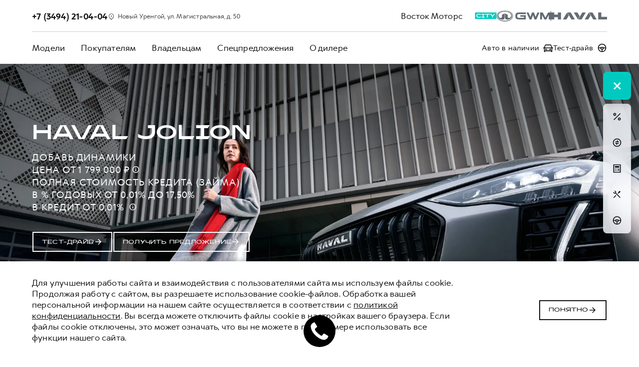

--- FILE ---
content_type: text/html; charset=UTF-8
request_url: https://vm-yamal-haval.ru/models/haval-jolion-new2024/
body_size: 42879
content:
<!DOCTYPE html>
<html lang="ru">
<head itemscope itemtype="https://schema.org/WPHeader">

    
    
        
    
    

    











<meta charset="UTF-8">
<meta name="viewport" content="width=device-width, initial-scale=1.0">
<title itemprop="headline">Купить новый HAVAL JOLION 2025 в Новом Уренгое, цена Хавейл Джолион у официального дилера Восток Моторс</title>

<meta name="description" content="✅ Новый HAVAL JOLION — добавь динамики в свою жизнь! Яркий дизайн, технологии и комфорт. Цена от 1 899 000 ₽. Запишись на тест-драйв и открой для себя стильный и технологичный кроссовер!">
<meta name="copyright" content="ООО «Грейт Волл Мотор Рус»">
<meta property="og:title" content="Купить новый HAVAL JOLION 2025 в Новом Уренгое, цена Хавейл Джолион у официального дилера Восток Моторс">
<meta property="og:type" content="website">
<meta property="og:image" content="https://cdn.perxis.ru/originals/d4mls48beucc73db6nog/original">
<meta property="og:url" content="https://vm-yamal-haval.ru/models/haval-jolion-new2024/">
<meta property="og:locale" content="ru_RU">
<meta property="og:description" content="✅ Новый HAVAL JOLION — добавь динамики в свою жизнь! Яркий дизайн, технологии и комфорт. Цена от 1 899 000 ₽. Запишись на тест-драйв и открой для себя стильный и технологичный кроссовер!">
<meta property="og:site_name" content="Восток Моторс">
<meta property="sitegenerator" content="Perxis">
    




  <link rel="stylesheet" href="/css/vendor.css">
  <link rel="stylesheet" href="/css/main-mastersite.css">





<link href="/images/favicon.svg" rel="icon" type="image/svg+xml">
<link href="/images/favicon-16x16.png" rel="shortcut icon" sizes="16x16" type="image/png">
<link href="/images/favicon-32x32.png" rel="shortcut icon" sizes="32x32" type="image/png">
<link href="/images/favicon-192x192.png" rel="shortcut icon" sizes="192x192" type="image/png">
<link href="/images/apple-touch-icon.png" rel="apple-touch-icon" type="image/png">
<link href="/images/apple-touch-icon-76x76.png" rel="apple-touch-icon" sizes="76x76" type="image/png">
<link href="/images/apple-touch-icon-120x120.png" rel="apple-touch-icon" sizes="120x120" type="image/png">
<link href="/images/apple-touch-icon-152x152.png" rel="apple-touch-icon" sizes="152x152" type="image/png">


<link rel="canonical" href="https://vm-yamal-haval.ru/models/haval-jolion-new2024/">


    <script type="application/ld+json">
        {
            "@context": "https://schema.org",
            "@type": "BreadcrumbList",
            "itemListElement": [
                {
                    "@type":"ListItem",
                    "position":1,
                    "item": {
                        "@id":"/",
                        "name":"Главная страница"
                    }
                },{
                    "@type":"ListItem",
                    "position": 2 ,
                    "item": {
                        "@id":"/models/",
                        "name":"Модели"
                    }
                },{
                    "@type":"ListItem",
                    "position": 3 ,
                    "item": {
                        "@id":"#",
                        "name":"CITY"
                    }
                },{
                    "@type":"ListItem",
                    "position": 4 ,
                    "item": {
                        "@id":"/models/haval-jolion-new2024/",
                        "name":"Купить новый HAVAL JOLION 2025 в Новом Уренгое, цена Хавейл Джолион у официального дилера Восток Моторс"
                    }
                }
            ]
        }
        </script>
    





    


    
<script>
    var _mtm = window._mtm = window._mtm || [];
    _mtm.push({'mtm.startTime': (new Date().getTime()), 'event': 'mtm.Start'});
    (function() {
      var d=document, g=d.createElement('script'), s=d.getElementsByTagName('script')[0];
      g.async=true; g.src='https://tag.perx.ru/js/container_txUVtyHe.js'; s.parentNode.insertBefore(g,s);
    })();
  </script>
  

  
  <script>
    function setSiteData(property, value) {
        if (!window.PerxisData) {
            window.PerxisData = {};
        }

        if (!window.PerxisData.Site) {
            window.PerxisData.Site = {}
        }

        window.PerxisData.Site[property] = value;
    }
  
    function getSiteData(property) {
        return (((window.PerxisData || {})).Site || {})[property]
    }

    function getWidgetData(widget, property) {
        return ((((window.PerxisData || {})).Widgets || {})[widget] || {})[property]
    }
    function setWidgetData(widget, property, value) {
        if (!window.PerxisData) {
            window.PerxisData = {
                Widgets: {}
            };
        }

        if (!window.PerxisData.Widgets[widget]) {
            window.PerxisData.Widgets[widget] = {};
        }

        window.PerxisData.Widgets[widget][property] = value;
    }

    function loadJS(url, implementationCode, location){
        var scriptTag = document.createElement('script');
        scriptTag.src = url;

        scriptTag.onload = implementationCode;
        scriptTag.onreadystatechange = implementationCode;

        location.appendChild(scriptTag);
    };

    window.PerxisData = {
    Widgets: {},
    Site: {
            SpaceID: 'ct9ee68beucc73ehfd50',
            EnvID: 'ct9ee6gbeucc73ehfd5g',
        }
    }
  </script>


<!-- Yandex.Metrika counter -->
<script type="text/javascript" >
   (function(m,e,t,r,i,k,a){m[i]=m[i]||function(){(m[i].a=m[i].a||[]).push(arguments)};
   m[i].l=1*new Date();
   for (var j = 0; j < document.scripts.length; j++) {if (document.scripts[j].src === r) { return; }}
   k=e.createElement(t),a=e.getElementsByTagName(t)[0],k.async=1,k.src=r,a.parentNode.insertBefore(k,a)})
   (window, document, "script", "https://mc.yandex.ru/metrika/tag.js", "ym");

   ym(98548839, "init", {
        clickmap:true,
        trackLinks:true,
        accurateTrackBounce:true
   });
</script>
<!-- /Yandex.Metrika counter --><!-- calltouch -->
<script type="text/javascript">
(function(w,d,n,c){w.CalltouchDataObject=n;w[n]=function(){w[n]["callbacks"].push(arguments)};if(!w[n]["callbacks"]){w[n]["callbacks"]=[]}w[n]["loaded"]=false;if(typeof c!=="object"){c=[c]}w[n]["counters"]=c;for(var i=0;i<c.length;i+=1){p(c[i])}function p(cId){var a=d.getElementsByTagName("script")[0],s=d.createElement("script"),i=function(){a.parentNode.insertBefore(s,a)},m=typeof Array.prototype.find === 'function',n=m?"init-min.js":"init.js";s.type="text/javascript";s.async=true;s.src="https://mod.calltouch.ru/"+n+"?id="+cId;if(w.opera=="[object Opera]"){d.addEventListener("DOMContentLoaded",i,false)}else{i()}}})(window,document,"ct","78fag9z7");
</script>
<!-- calltouch -->



    
<script type="application/ld+json">
    {
      "@context": "https://schema.org",
      "@type": "Product",
      "name": "HAVAL JOLION",
      
      "image": "https://cdn.perxis.ru/originals/cq3h90gbeucc739hkulg/original",
      "offers": {
        "@type": "Offer",
        "availability": "https://schema.org/InStock",
        "price": "1799000",
        "priceCurrency": "RUB"
      }
    }
</script>





</head>
<body data-layout="">
    


    
<script>
    var _mtm = window._mtm = window._mtm || [];
    _mtm.push({'mtm.startTime': (new Date().getTime()), 'event': 'mtm.Start'});
    (function() {
        var d=document, g=d.createElement('script'), s=d.getElementsByTagName('script')[0];
        g.async=true; g.src='https://tag.perx.ru/js/container_AfUXW5U4.js'; s.parentNode.insertBefore(g,s);
    })();
</script>



<noscript><div><img src="https://mc.yandex.ru/watch/98548839" style="position:absolute; left:-9999px;" alt="" /></div></noscript>



    
<header class="header">
    <div class="header__top">
        <div class="container">
            <div class="header__top-wrap">
                <button type="button" id="js-header-burger" class="header__burger" title="Меню"><i></i></button>

                <div class="header__dealer">
					<div class="container">
						<div class="header__dealer-wrap">
							

							
							<div class="js-offices-select header__select single">
								<div class="js-offices-select-label header__select-label main-text">
                                    Восток Моторс
                                </div>

								<ul class="header__select-list">
									<li class="header__select-item p-s">
                                        <a href="tel:&#43;73494210404" class="header__select-item-phone extrasmall-text">
											<svg class="svg-icon header__select-item-phone-icon d-block d-xl-none">
												<use xlink:href="/images/icons/sprite.svg#call"></use>
											</svg>
                                            <span class="d-none d-xl-block">&#43;7 (3494) 21-04-04</span>
										</a>
										<a href="/contacts/" class="header__select-item-address extrasmall-text">
											<svg class="svg-icon header__select-item-address-icon">
												<use xlink:href="/images/icons/sprite.svg#geo"></use>
											</svg>
                                            
                                            <div class="header__select-item-address header__select-item-address_full">
												Новый Уренгой, ул. Магистральная, д. 50
											</div>
                                            
											<div class="header__select-item-address header__select-item-address_short">
												
											</div>
										</a>
									</li>
								</ul>

								<div class="menu__header-links d-none d-lg-flex d-xl-none">
									<nav class="header-links">
              



<a href="/online-stock/" title="Авто в наличии" class="header-links__item small-text"
>  <svg class="svg-icon header-links__icon" width="20" height="20"><use xlink:href="/images/icons/sprite.svg#car"></use></svg><span>Авто в наличии</span></a>

              



<a href="/purchase/choose-and-offer/test-drive/" title="Тест-драйв" class="header-links__item small-text"
>  <svg class="svg-icon header-links__icon" width="20" height="20"><use xlink:href="/images/icons/sprite.svg#steering-wheel"></use></svg><span>Тест-драйв</span></a>


    

    

</nav>
  
								</div>
							</div>
						</div>
					</div>
                </div>
				<div class="header__logo">
					<div class="header__logo-label">
						<svg class="svg-icon header__logo-label-icon">
							<use xlink:href="/images/icons/sprite.svg#city"></use>
						</svg>
					</div>
                    <a class="header__logo-link" href="/" title="Официальный дилер  Восток Моторс в городе Новый Уренгой">
						<svg class="svg-icon header__logo-icon header__logo-icon-gwm" width="20" height="20">
							<use xlink:href="/images/icons/sprite.svg#logo-gwm"></use>
						</svg>
						<span class="header__logo-border"></span>
						<svg class="svg-icon header__logo-icon" width="20" height="20">
							<use xlink:href="/images/icons/sprite.svg#logo"></use>
						</svg>
                    </a>
                </div>
            </div>
            <div class="header__bottom">
                
<nav id="js-menu" class="menu">
    <ul class="menu__list p-l" itemscope itemtype="http://schema.org/SiteNavigationElement">
        <li class="js-menu-item menu__item mb-s">
                     



<a href="/models/" title="Модели" class="main-text menu__link menu__link_submenu js-menu-link-submenu menu__link_current" itemprop="url"
>  Модели</a>

            <div class="js-menu-dropdown menu-dropdown">
                <div class="menu-dropdown__bg">
                    <div class="menu-models">
                        <button class="js-menu-dropdown-back menu__back main-text">Модели</button>
                        <div class="container">
                            <div class="menu-models__wrap pb-xl pt-m">
                                <ul class="menu-models__list row"><li class="menu-models__item col-6 col-md-4 col-lg-3 col-xl-2 mb-s">
                                                    



<a href="/models/new-haval-f7x/" title="НОВЫЙ F7x" class="js-menu-models-link menu-models__item-link menu-models__item-link_active" itemprop="url"
>

                                                <div class="menu-models__item-img responsive-media">
                                                    
     
        
        
        
        
         

            
            <picture  itemscope itemtype="https://schema.org/ImageObject"><source
                              type="image/avif"
                              srcset="https://cdn.perxis.ru/originals/d2cv1b0beucc73esn7t0/original?width=211&fit=cover&fmt=avif, https://cdn.perxis.ru/originals/d2cv1b0beucc73esn7t0/original?width=422&fit=cover&fmt=avif 2x" media="(min-width: 1280px)"
                            >
                            <source
                              type="image/webp"
                              srcset="https://cdn.perxis.ru/originals/d2cv1b0beucc73esn7t0/original?width=211&fit=cover&fmt=webp, https://cdn.perxis.ru/originals/d2cv1b0beucc73esn7t0/original?width=422&fit=cover&fmt=webp 2x" media="(min-width: 1280px)"
                            >
                            <source
                              srcset="https://cdn.perxis.ru/originals/d2cv1b0beucc73esn7t0/original?width=211&fit=cover, https://cdn.perxis.ru/originals/d2cv1b0beucc73esn7t0/original?width=422&fit=cover 2x" media="(min-width: 1280px)"
                            ><source
                              type="image/avif"
                              srcset="https://cdn.perxis.ru/originals/d2cv1b0beucc73esn7t0/original?width=373&fit=cover&fmt=avif, https://cdn.perxis.ru/originals/d2cv1b0beucc73esn7t0/original?width=746&fit=cover&fmt=avif 2x" media="(min-width: 960px)"
                            >
                            <source
                              type="image/webp"
                              srcset="https://cdn.perxis.ru/originals/d2cv1b0beucc73esn7t0/original?width=373&fit=cover&fmt=webp, https://cdn.perxis.ru/originals/d2cv1b0beucc73esn7t0/original?width=746&fit=cover&fmt=webp 2x" media="(min-width: 960px)"
                            >
                            <source
                              srcset="https://cdn.perxis.ru/originals/d2cv1b0beucc73esn7t0/original?width=373&fit=cover, https://cdn.perxis.ru/originals/d2cv1b0beucc73esn7t0/original?width=746&fit=cover 2x" media="(min-width: 960px)"
                            ><source
                              type="image/avif"
                              srcset="https://cdn.perxis.ru/originals/d2cv1b0beucc73esn7t0/original?width=272&fit=cover&fmt=avif, https://cdn.perxis.ru/originals/d2cv1b0beucc73esn7t0/original?width=544&fit=cover&fmt=avif 2x"
                            >
                            <source
                              type="image/webp"
                              srcset="https://cdn.perxis.ru/originals/d2cv1b0beucc73esn7t0/original?width=272&fit=cover&fmt=webp, https://cdn.perxis.ru/originals/d2cv1b0beucc73esn7t0/original?width=544&fit=cover&fmt=webp 2x"
                            >
                            <source
                              srcset="https://cdn.perxis.ru/originals/d2cv1b0beucc73esn7t0/original?width=272&fit=cover, https://cdn.perxis.ru/originals/d2cv1b0beucc73esn7t0/original?width=544&fit=cover 2x"
                            >
              <img
                src="https://cdn.perxis.ru/originals/d2cv1b0beucc73esn7t0/original"
                alt="НОВЫЙ F7x"
                data-object-fit="contain"
                itemprop="contentUrl"
                 loading="lazy"
                fetchpriority="auto"
              >
            </picture>

                                                </div>
                                                <div class="menu-models__item-info mt-xs">
                                                    <div class="menu-models__item-title brand-extrasmall">НОВЫЙ F7x</div>
                                                    <div class="menu-models__item-price extrasmall-text color-text-tertiary">
                                                        от 3 549 000 ₽<div class="card-disclaimer">
            <div class="js-card-disclaimer-link card-disclaimer__link" data-popup="card-disclaimer-826">
                <svg class="svg-icon card-disclaimer__link-icon" width="16" height="16">
                    <use xlink:href="/images/icons/sprite.svg#info"></use>
                </svg>
            </div>
            <div id="card-disclaimer-826" class="js-card-disclaimer-popup card-disclaimer-popup p-xxl">
                <div class="container">
                    <div class="row">
                        <div class="offset-lg-4 col-lg-4 d-lg-flex justify-content-center align-items-center card-disclaimer-popup__container">
                            <div class="card-disclaimer-popup__wrap pb-l">
                                <div class="card-disclaimer-popup__close js-card-disclaimer-popup-close" title="Закрыть"></div>
                                <div class="card-disclaimer-popup__title h5 mb-s">НОВЫЙ F7x</div>
                                <div class="js-card-disclaimer-popup-info card-disclaimer-popup__info">
                                    <div class="js-card-disclaimer-popup-info-wrap card-disclaimer-popup__info-wrap">
                                        <div class="card-disclaimer-popup__info-section mt-xs">
                                            <div class="card-disclaimer-popup__info-title small-text"></div>
                                            <div class="card-disclaimer-popup__info-text extrasmall-text mt-xxs">Цена на модель HAVAL F7х в комплектации Premium (Премиум) с двигателем 2.0 4WD, 2025 года производства. Предложение ограничено, не является офертой и действует с 01.12.2025. Подробности о предложении уточняйте в официальных дилерских центрах HAVAL CITY (Сити) и на сайте haval.ru</div>
                                        </div>
                                    </div>
                                </div>
                            </div>
                        </div>
                    </div>
                </div>
                <div class="js-card-disclaimer-overlay card-disclaimer-popup__overlay"></div>
            </div>
        </div>

                                                    </div>
                                                </div>
                                            </a>
                                        </li><li class="menu-models__item col-6 col-md-4 col-lg-3 col-xl-2 mb-s">
                                                   



<a href="/models/haval-f7-new2024/" title="F7" class="js-menu-models-link menu-models__item-link" itemprop="url"
>

                                                <div class="menu-models__item-img responsive-media">
                                                    
     
        
        
        
        
         

            
            <picture  itemscope itemtype="https://schema.org/ImageObject"><source
                              type="image/avif"
                              srcset="https://cdn.perxis.ru/originals/cuj0o10beucc7390q7eg/original?width=211&fit=cover&fmt=avif, https://cdn.perxis.ru/originals/cuj0o10beucc7390q7eg/original?width=422&fit=cover&fmt=avif 2x" media="(min-width: 1280px)"
                            >
                            <source
                              type="image/webp"
                              srcset="https://cdn.perxis.ru/originals/cuj0o10beucc7390q7eg/original?width=211&fit=cover&fmt=webp, https://cdn.perxis.ru/originals/cuj0o10beucc7390q7eg/original?width=422&fit=cover&fmt=webp 2x" media="(min-width: 1280px)"
                            >
                            <source
                              srcset="https://cdn.perxis.ru/originals/cuj0o10beucc7390q7eg/original?width=211&fit=cover, https://cdn.perxis.ru/originals/cuj0o10beucc7390q7eg/original?width=422&fit=cover 2x" media="(min-width: 1280px)"
                            ><source
                              type="image/avif"
                              srcset="https://cdn.perxis.ru/originals/cuj0o10beucc7390q7eg/original?width=373&fit=cover&fmt=avif, https://cdn.perxis.ru/originals/cuj0o10beucc7390q7eg/original?width=746&fit=cover&fmt=avif 2x" media="(min-width: 960px)"
                            >
                            <source
                              type="image/webp"
                              srcset="https://cdn.perxis.ru/originals/cuj0o10beucc7390q7eg/original?width=373&fit=cover&fmt=webp, https://cdn.perxis.ru/originals/cuj0o10beucc7390q7eg/original?width=746&fit=cover&fmt=webp 2x" media="(min-width: 960px)"
                            >
                            <source
                              srcset="https://cdn.perxis.ru/originals/cuj0o10beucc7390q7eg/original?width=373&fit=cover, https://cdn.perxis.ru/originals/cuj0o10beucc7390q7eg/original?width=746&fit=cover 2x" media="(min-width: 960px)"
                            ><source
                              type="image/avif"
                              srcset="https://cdn.perxis.ru/originals/cuj0o10beucc7390q7eg/original?width=272&fit=cover&fmt=avif, https://cdn.perxis.ru/originals/cuj0o10beucc7390q7eg/original?width=544&fit=cover&fmt=avif 2x"
                            >
                            <source
                              type="image/webp"
                              srcset="https://cdn.perxis.ru/originals/cuj0o10beucc7390q7eg/original?width=272&fit=cover&fmt=webp, https://cdn.perxis.ru/originals/cuj0o10beucc7390q7eg/original?width=544&fit=cover&fmt=webp 2x"
                            >
                            <source
                              srcset="https://cdn.perxis.ru/originals/cuj0o10beucc7390q7eg/original?width=272&fit=cover, https://cdn.perxis.ru/originals/cuj0o10beucc7390q7eg/original?width=544&fit=cover 2x"
                            >
              <img
                src="https://cdn.perxis.ru/originals/cuj0o10beucc7390q7eg/original"
                alt="F7"
                data-object-fit="contain"
                itemprop="contentUrl"
                 loading="lazy"
                fetchpriority="auto"
              >
            </picture>

                                                </div>
                                                <div class="menu-models__item-info mt-xs">
                                                    <div class="menu-models__item-title brand-extrasmall">F7</div>
                                                    <div class="menu-models__item-price extrasmall-text color-text-tertiary">
                                                        от 2 849 000 ₽<div class="card-disclaimer">
            <div class="js-card-disclaimer-link card-disclaimer__link" data-popup="card-disclaimer-497">
                <svg class="svg-icon card-disclaimer__link-icon" width="16" height="16">
                    <use xlink:href="/images/icons/sprite.svg#info"></use>
                </svg>
            </div>
            <div id="card-disclaimer-497" class="js-card-disclaimer-popup card-disclaimer-popup p-xxl">
                <div class="container">
                    <div class="row">
                        <div class="offset-lg-4 col-lg-4 d-lg-flex justify-content-center align-items-center card-disclaimer-popup__container">
                            <div class="card-disclaimer-popup__wrap pb-l">
                                <div class="card-disclaimer-popup__close js-card-disclaimer-popup-close" title="Закрыть"></div>
                                <div class="card-disclaimer-popup__title h5 mb-s">F7</div>
                                <div class="js-card-disclaimer-popup-info card-disclaimer-popup__info">
                                    <div class="js-card-disclaimer-popup-info-wrap card-disclaimer-popup__info-wrap">
                                        <div class="card-disclaimer-popup__info-section mt-xs">
                                            <div class="card-disclaimer-popup__info-title small-text"></div>
                                            <div class="card-disclaimer-popup__info-text extrasmall-text mt-xxs">Цена обновленного автомобиля HAVAL F7 в комплектации Elite (Элит) с двигателем 1.5T, 2WD, 2024 года производства. Предложение ограничено, не является офертой и действует с 01.07.2025 года. Подробности уточняйте в официальных дилерских центрах HAVAL CITY.</div>
                                        </div>
                                    </div>
                                </div>
                            </div>
                        </div>
                    </div>
                </div>
                <div class="js-card-disclaimer-overlay card-disclaimer-popup__overlay"></div>
            </div>
        </div>

                                                    </div>
                                                </div>
                                            </a>
                                        </li><li class="menu-models__item col-6 col-md-4 col-lg-3 col-xl-2 mb-s">
                                                    



<a href="/models/haval-jolion-new2024/" title="JOLION" class="js-menu-models-link menu-models__item-link menu-models__item-link_current" itemprop="url"
>

                                                <div class="menu-models__item-img responsive-media">
                                                    
     
        
        
        
        
         

            
            <picture  itemscope itemtype="https://schema.org/ImageObject"><source
                              type="image/avif"
                              srcset="https://cdn.perxis.ru/originals/cuj0ooobeucc7390q7jg/original?width=211&fit=cover&fmt=avif, https://cdn.perxis.ru/originals/cuj0ooobeucc7390q7jg/original?width=422&fit=cover&fmt=avif 2x" media="(min-width: 1280px)"
                            >
                            <source
                              type="image/webp"
                              srcset="https://cdn.perxis.ru/originals/cuj0ooobeucc7390q7jg/original?width=211&fit=cover&fmt=webp, https://cdn.perxis.ru/originals/cuj0ooobeucc7390q7jg/original?width=422&fit=cover&fmt=webp 2x" media="(min-width: 1280px)"
                            >
                            <source
                              srcset="https://cdn.perxis.ru/originals/cuj0ooobeucc7390q7jg/original?width=211&fit=cover, https://cdn.perxis.ru/originals/cuj0ooobeucc7390q7jg/original?width=422&fit=cover 2x" media="(min-width: 1280px)"
                            ><source
                              type="image/avif"
                              srcset="https://cdn.perxis.ru/originals/cuj0ooobeucc7390q7jg/original?width=373&fit=cover&fmt=avif, https://cdn.perxis.ru/originals/cuj0ooobeucc7390q7jg/original?width=746&fit=cover&fmt=avif 2x" media="(min-width: 960px)"
                            >
                            <source
                              type="image/webp"
                              srcset="https://cdn.perxis.ru/originals/cuj0ooobeucc7390q7jg/original?width=373&fit=cover&fmt=webp, https://cdn.perxis.ru/originals/cuj0ooobeucc7390q7jg/original?width=746&fit=cover&fmt=webp 2x" media="(min-width: 960px)"
                            >
                            <source
                              srcset="https://cdn.perxis.ru/originals/cuj0ooobeucc7390q7jg/original?width=373&fit=cover, https://cdn.perxis.ru/originals/cuj0ooobeucc7390q7jg/original?width=746&fit=cover 2x" media="(min-width: 960px)"
                            ><source
                              type="image/avif"
                              srcset="https://cdn.perxis.ru/originals/cuj0ooobeucc7390q7jg/original?width=272&fit=cover&fmt=avif, https://cdn.perxis.ru/originals/cuj0ooobeucc7390q7jg/original?width=544&fit=cover&fmt=avif 2x"
                            >
                            <source
                              type="image/webp"
                              srcset="https://cdn.perxis.ru/originals/cuj0ooobeucc7390q7jg/original?width=272&fit=cover&fmt=webp, https://cdn.perxis.ru/originals/cuj0ooobeucc7390q7jg/original?width=544&fit=cover&fmt=webp 2x"
                            >
                            <source
                              srcset="https://cdn.perxis.ru/originals/cuj0ooobeucc7390q7jg/original?width=272&fit=cover, https://cdn.perxis.ru/originals/cuj0ooobeucc7390q7jg/original?width=544&fit=cover 2x"
                            >
              <img
                src="https://cdn.perxis.ru/originals/cuj0ooobeucc7390q7jg/original"
                alt="JOLION"
                data-object-fit="contain"
                itemprop="contentUrl"
                 loading="lazy"
                fetchpriority="auto"
              >
            </picture>

                                                </div>
                                                <div class="menu-models__item-info mt-xs">
                                                    <div class="menu-models__item-title brand-extrasmall">JOLION</div>
                                                    <div class="menu-models__item-price extrasmall-text color-text-tertiary">
                                                        от 1 799 000 ₽<div class="card-disclaimer">
            <div class="js-card-disclaimer-link card-disclaimer__link" data-popup="card-disclaimer-738">
                <svg class="svg-icon card-disclaimer__link-icon" width="16" height="16">
                    <use xlink:href="/images/icons/sprite.svg#info"></use>
                </svg>
            </div>
            <div id="card-disclaimer-738" class="js-card-disclaimer-popup card-disclaimer-popup p-xxl">
                <div class="container">
                    <div class="row">
                        <div class="offset-lg-4 col-lg-4 d-lg-flex justify-content-center align-items-center card-disclaimer-popup__container">
                            <div class="card-disclaimer-popup__wrap pb-l">
                                <div class="card-disclaimer-popup__close js-card-disclaimer-popup-close" title="Закрыть"></div>
                                <div class="card-disclaimer-popup__title h5 mb-s">JOLION</div>
                                <div class="js-card-disclaimer-popup-info card-disclaimer-popup__info">
                                    <div class="js-card-disclaimer-popup-info-wrap card-disclaimer-popup__info-wrap">
                                        <div class="card-disclaimer-popup__info-section mt-xs">
                                            <div class="card-disclaimer-popup__info-title small-text"></div>
                                            <div class="card-disclaimer-popup__info-text extrasmall-text mt-xxs">Цена обновленного автомобиля HAVAL JOLION в комплектации Comfort (Комфорт) с двигателем 1.5Т, MT, 2WD, 2024 года производства. Предложение ограничено, не является офертой и действует с 01.07.2025 года. Подробности о специальном предложении уточняйте в официальных дилерских центрах HAVAL CITY и на сайте haval.ru.</div>
                                        </div>
                                    </div>
                                </div>
                            </div>
                        </div>
                    </div>
                </div>
                <div class="js-card-disclaimer-overlay card-disclaimer-popup__overlay"></div>
            </div>
        </div>

                                                    </div>
                                                </div>
                                            </a>
                                        </li><li class="menu-models__item col-6 col-md-4 col-lg-3 col-xl-2 mb-s">
                                                   



<a href="/models/new-haval-m6/" title="M6" class="js-menu-models-link menu-models__item-link" itemprop="url"
>

                                                <div class="menu-models__item-img responsive-media">
                                                    
     
        
        
        
        
         

            
            <picture  itemscope itemtype="https://schema.org/ImageObject"><source
                              type="image/avif"
                              srcset="https://cdn.perxis.ru/originals/cuj0oegbeucc7390q7hg/original?width=211&fit=cover&fmt=avif, https://cdn.perxis.ru/originals/cuj0oegbeucc7390q7hg/original?width=422&fit=cover&fmt=avif 2x" media="(min-width: 1280px)"
                            >
                            <source
                              type="image/webp"
                              srcset="https://cdn.perxis.ru/originals/cuj0oegbeucc7390q7hg/original?width=211&fit=cover&fmt=webp, https://cdn.perxis.ru/originals/cuj0oegbeucc7390q7hg/original?width=422&fit=cover&fmt=webp 2x" media="(min-width: 1280px)"
                            >
                            <source
                              srcset="https://cdn.perxis.ru/originals/cuj0oegbeucc7390q7hg/original?width=211&fit=cover, https://cdn.perxis.ru/originals/cuj0oegbeucc7390q7hg/original?width=422&fit=cover 2x" media="(min-width: 1280px)"
                            ><source
                              type="image/avif"
                              srcset="https://cdn.perxis.ru/originals/cuj0oegbeucc7390q7hg/original?width=373&fit=cover&fmt=avif, https://cdn.perxis.ru/originals/cuj0oegbeucc7390q7hg/original?width=746&fit=cover&fmt=avif 2x" media="(min-width: 960px)"
                            >
                            <source
                              type="image/webp"
                              srcset="https://cdn.perxis.ru/originals/cuj0oegbeucc7390q7hg/original?width=373&fit=cover&fmt=webp, https://cdn.perxis.ru/originals/cuj0oegbeucc7390q7hg/original?width=746&fit=cover&fmt=webp 2x" media="(min-width: 960px)"
                            >
                            <source
                              srcset="https://cdn.perxis.ru/originals/cuj0oegbeucc7390q7hg/original?width=373&fit=cover, https://cdn.perxis.ru/originals/cuj0oegbeucc7390q7hg/original?width=746&fit=cover 2x" media="(min-width: 960px)"
                            ><source
                              type="image/avif"
                              srcset="https://cdn.perxis.ru/originals/cuj0oegbeucc7390q7hg/original?width=272&fit=cover&fmt=avif, https://cdn.perxis.ru/originals/cuj0oegbeucc7390q7hg/original?width=544&fit=cover&fmt=avif 2x"
                            >
                            <source
                              type="image/webp"
                              srcset="https://cdn.perxis.ru/originals/cuj0oegbeucc7390q7hg/original?width=272&fit=cover&fmt=webp, https://cdn.perxis.ru/originals/cuj0oegbeucc7390q7hg/original?width=544&fit=cover&fmt=webp 2x"
                            >
                            <source
                              srcset="https://cdn.perxis.ru/originals/cuj0oegbeucc7390q7hg/original?width=272&fit=cover, https://cdn.perxis.ru/originals/cuj0oegbeucc7390q7hg/original?width=544&fit=cover 2x"
                            >
              <img
                src="https://cdn.perxis.ru/originals/cuj0oegbeucc7390q7hg/original"
                alt="M6"
                data-object-fit="contain"
                itemprop="contentUrl"
                 loading="lazy"
                fetchpriority="auto"
              >
            </picture>

                                                </div>
                                                <div class="menu-models__item-info mt-xs">
                                                    <div class="menu-models__item-title brand-extrasmall">M6</div>
                                                    <div class="menu-models__item-price extrasmall-text color-text-tertiary">
                                                        от 1 979 000 ₽<div class="card-disclaimer">
            <div class="js-card-disclaimer-link card-disclaimer__link" data-popup="card-disclaimer-7">
                <svg class="svg-icon card-disclaimer__link-icon" width="16" height="16">
                    <use xlink:href="/images/icons/sprite.svg#info"></use>
                </svg>
            </div>
            <div id="card-disclaimer-7" class="js-card-disclaimer-popup card-disclaimer-popup p-xxl">
                <div class="container">
                    <div class="row">
                        <div class="offset-lg-4 col-lg-4 d-lg-flex justify-content-center align-items-center card-disclaimer-popup__container">
                            <div class="card-disclaimer-popup__wrap pb-l">
                                <div class="card-disclaimer-popup__close js-card-disclaimer-popup-close" title="Закрыть"></div>
                                <div class="card-disclaimer-popup__title h5 mb-s">M6</div>
                                <div class="js-card-disclaimer-popup-info card-disclaimer-popup__info">
                                    <div class="js-card-disclaimer-popup-info-wrap card-disclaimer-popup__info-wrap">
                                        <div class="card-disclaimer-popup__info-section mt-xs">
                                            <div class="card-disclaimer-popup__info-title small-text"></div>
                                            <div class="card-disclaimer-popup__info-text extrasmall-text mt-xxs">Цена автомобиля HAVAL M6 с двигателем FWD MT 143, 2024 года производства. Предложение ограничено, не является офертой и действует с 01.07.2025 года. Подробности уточняйте в официальных дилерских центрах HAVAL CITY.</div>
                                        </div>
                                    </div>
                                </div>
                            </div>
                        </div>
                    </div>
                </div>
                <div class="js-card-disclaimer-overlay card-disclaimer-popup__overlay"></div>
            </div>
        </div>

                                                    </div>
                                                </div>
                                            </a>
                                        </li><li class="menu-models__item col-6 col-md-4 col-lg-3 col-xl-2 mb-s">
                                                   



<a href="/models/new-haval-dargo-x/" title="DARGO Х" class="js-menu-models-link menu-models__item-link" itemprop="url"
>

                                                <div class="menu-models__item-img responsive-media">
                                                    
     
        
        
        
        
         

            
            <picture  itemscope itemtype="https://schema.org/ImageObject"><source
                              type="image/avif"
                              srcset="https://cdn.perxis.ru/originals/cuj0p18beucc7390q7lg/original?width=211&fit=cover&fmt=avif, https://cdn.perxis.ru/originals/cuj0p18beucc7390q7lg/original?width=422&fit=cover&fmt=avif 2x" media="(min-width: 1280px)"
                            >
                            <source
                              type="image/webp"
                              srcset="https://cdn.perxis.ru/originals/cuj0p18beucc7390q7lg/original?width=211&fit=cover&fmt=webp, https://cdn.perxis.ru/originals/cuj0p18beucc7390q7lg/original?width=422&fit=cover&fmt=webp 2x" media="(min-width: 1280px)"
                            >
                            <source
                              srcset="https://cdn.perxis.ru/originals/cuj0p18beucc7390q7lg/original?width=211&fit=cover, https://cdn.perxis.ru/originals/cuj0p18beucc7390q7lg/original?width=422&fit=cover 2x" media="(min-width: 1280px)"
                            ><source
                              type="image/avif"
                              srcset="https://cdn.perxis.ru/originals/cuj0p18beucc7390q7lg/original?width=373&fit=cover&fmt=avif, https://cdn.perxis.ru/originals/cuj0p18beucc7390q7lg/original?width=746&fit=cover&fmt=avif 2x" media="(min-width: 960px)"
                            >
                            <source
                              type="image/webp"
                              srcset="https://cdn.perxis.ru/originals/cuj0p18beucc7390q7lg/original?width=373&fit=cover&fmt=webp, https://cdn.perxis.ru/originals/cuj0p18beucc7390q7lg/original?width=746&fit=cover&fmt=webp 2x" media="(min-width: 960px)"
                            >
                            <source
                              srcset="https://cdn.perxis.ru/originals/cuj0p18beucc7390q7lg/original?width=373&fit=cover, https://cdn.perxis.ru/originals/cuj0p18beucc7390q7lg/original?width=746&fit=cover 2x" media="(min-width: 960px)"
                            ><source
                              type="image/avif"
                              srcset="https://cdn.perxis.ru/originals/cuj0p18beucc7390q7lg/original?width=272&fit=cover&fmt=avif, https://cdn.perxis.ru/originals/cuj0p18beucc7390q7lg/original?width=544&fit=cover&fmt=avif 2x"
                            >
                            <source
                              type="image/webp"
                              srcset="https://cdn.perxis.ru/originals/cuj0p18beucc7390q7lg/original?width=272&fit=cover&fmt=webp, https://cdn.perxis.ru/originals/cuj0p18beucc7390q7lg/original?width=544&fit=cover&fmt=webp 2x"
                            >
                            <source
                              srcset="https://cdn.perxis.ru/originals/cuj0p18beucc7390q7lg/original?width=272&fit=cover, https://cdn.perxis.ru/originals/cuj0p18beucc7390q7lg/original?width=544&fit=cover 2x"
                            >
              <img
                src="https://cdn.perxis.ru/originals/cuj0p18beucc7390q7lg/original"
                alt="DARGO X"
                data-object-fit="contain"
                itemprop="contentUrl"
                 loading="lazy"
                fetchpriority="auto"
              >
            </picture>

                                                </div>
                                                <div class="menu-models__item-info mt-xs">
                                                    <div class="menu-models__item-title brand-extrasmall">DARGO X</div>
                                                    <div class="menu-models__item-price extrasmall-text color-text-tertiary">
                                                        от 3 099 000 ₽<div class="card-disclaimer">
            <div class="js-card-disclaimer-link card-disclaimer__link" data-popup="card-disclaimer-495">
                <svg class="svg-icon card-disclaimer__link-icon" width="16" height="16">
                    <use xlink:href="/images/icons/sprite.svg#info"></use>
                </svg>
            </div>
            <div id="card-disclaimer-495" class="js-card-disclaimer-popup card-disclaimer-popup p-xxl">
                <div class="container">
                    <div class="row">
                        <div class="offset-lg-4 col-lg-4 d-lg-flex justify-content-center align-items-center card-disclaimer-popup__container">
                            <div class="card-disclaimer-popup__wrap pb-l">
                                <div class="card-disclaimer-popup__close js-card-disclaimer-popup-close" title="Закрыть"></div>
                                <div class="card-disclaimer-popup__title h5 mb-s">DARGO X</div>
                                <div class="js-card-disclaimer-popup-info card-disclaimer-popup__info">
                                    <div class="js-card-disclaimer-popup-info-wrap card-disclaimer-popup__info-wrap">
                                        <div class="card-disclaimer-popup__info-section mt-xs">
                                            <div class="card-disclaimer-popup__info-title small-text"></div>
                                            <div class="card-disclaimer-popup__info-text extrasmall-text mt-xxs">Цена автомобиля HAVAL DARGO X в комплектации Elite (Элит) с двигателем 2.0T 4WD, 2024 года производства. Предложение ограничено, не является офертой и действует с 01.07.2025 года. Подробности о предложении уточняйте в официальных дилерских центрах HAVAL CITY.</div>
                                        </div>
                                    </div>
                                </div>
                            </div>
                        </div>
                    </div>
                </div>
                <div class="js-card-disclaimer-overlay card-disclaimer-popup__overlay"></div>
            </div>
        </div>

                                                    </div>
                                                </div>
                                            </a>
                                        </li><li class="menu-models__item col-6 col-md-4 col-lg-3 col-xl-2 mb-s">
                                                   



<a href="/models/new-haval-dargo/" title="DARGO" class="js-menu-models-link menu-models__item-link" itemprop="url"
>

                                                <div class="menu-models__item-img responsive-media">
                                                    
     
        
        
        
        
         

            
            <picture  itemscope itemtype="https://schema.org/ImageObject"><source
                              type="image/avif"
                              srcset="https://cdn.perxis.ru/originals/cuj0otobeucc7390q7kg/original?width=211&fit=cover&fmt=avif, https://cdn.perxis.ru/originals/cuj0otobeucc7390q7kg/original?width=422&fit=cover&fmt=avif 2x" media="(min-width: 1280px)"
                            >
                            <source
                              type="image/webp"
                              srcset="https://cdn.perxis.ru/originals/cuj0otobeucc7390q7kg/original?width=211&fit=cover&fmt=webp, https://cdn.perxis.ru/originals/cuj0otobeucc7390q7kg/original?width=422&fit=cover&fmt=webp 2x" media="(min-width: 1280px)"
                            >
                            <source
                              srcset="https://cdn.perxis.ru/originals/cuj0otobeucc7390q7kg/original?width=211&fit=cover, https://cdn.perxis.ru/originals/cuj0otobeucc7390q7kg/original?width=422&fit=cover 2x" media="(min-width: 1280px)"
                            ><source
                              type="image/avif"
                              srcset="https://cdn.perxis.ru/originals/cuj0otobeucc7390q7kg/original?width=373&fit=cover&fmt=avif, https://cdn.perxis.ru/originals/cuj0otobeucc7390q7kg/original?width=746&fit=cover&fmt=avif 2x" media="(min-width: 960px)"
                            >
                            <source
                              type="image/webp"
                              srcset="https://cdn.perxis.ru/originals/cuj0otobeucc7390q7kg/original?width=373&fit=cover&fmt=webp, https://cdn.perxis.ru/originals/cuj0otobeucc7390q7kg/original?width=746&fit=cover&fmt=webp 2x" media="(min-width: 960px)"
                            >
                            <source
                              srcset="https://cdn.perxis.ru/originals/cuj0otobeucc7390q7kg/original?width=373&fit=cover, https://cdn.perxis.ru/originals/cuj0otobeucc7390q7kg/original?width=746&fit=cover 2x" media="(min-width: 960px)"
                            ><source
                              type="image/avif"
                              srcset="https://cdn.perxis.ru/originals/cuj0otobeucc7390q7kg/original?width=272&fit=cover&fmt=avif, https://cdn.perxis.ru/originals/cuj0otobeucc7390q7kg/original?width=544&fit=cover&fmt=avif 2x"
                            >
                            <source
                              type="image/webp"
                              srcset="https://cdn.perxis.ru/originals/cuj0otobeucc7390q7kg/original?width=272&fit=cover&fmt=webp, https://cdn.perxis.ru/originals/cuj0otobeucc7390q7kg/original?width=544&fit=cover&fmt=webp 2x"
                            >
                            <source
                              srcset="https://cdn.perxis.ru/originals/cuj0otobeucc7390q7kg/original?width=272&fit=cover, https://cdn.perxis.ru/originals/cuj0otobeucc7390q7kg/original?width=544&fit=cover 2x"
                            >
              <img
                src="https://cdn.perxis.ru/originals/cuj0otobeucc7390q7kg/original"
                alt="DARGO"
                data-object-fit="contain"
                itemprop="contentUrl"
                 loading="lazy"
                fetchpriority="auto"
              >
            </picture>

                                                </div>
                                                <div class="menu-models__item-info mt-xs">
                                                    <div class="menu-models__item-title brand-extrasmall">DARGO</div>
                                                    <div class="menu-models__item-price extrasmall-text color-text-tertiary">
                                                        от 2 799 000 ₽<div class="card-disclaimer">
            <div class="js-card-disclaimer-link card-disclaimer__link" data-popup="card-disclaimer-208">
                <svg class="svg-icon card-disclaimer__link-icon" width="16" height="16">
                    <use xlink:href="/images/icons/sprite.svg#info"></use>
                </svg>
            </div>
            <div id="card-disclaimer-208" class="js-card-disclaimer-popup card-disclaimer-popup p-xxl">
                <div class="container">
                    <div class="row">
                        <div class="offset-lg-4 col-lg-4 d-lg-flex justify-content-center align-items-center card-disclaimer-popup__container">
                            <div class="card-disclaimer-popup__wrap pb-l">
                                <div class="card-disclaimer-popup__close js-card-disclaimer-popup-close" title="Закрыть"></div>
                                <div class="card-disclaimer-popup__title h5 mb-s">DARGO</div>
                                <div class="js-card-disclaimer-popup-info card-disclaimer-popup__info">
                                    <div class="js-card-disclaimer-popup-info-wrap card-disclaimer-popup__info-wrap">
                                        <div class="card-disclaimer-popup__info-section mt-xs">
                                            <div class="card-disclaimer-popup__info-title small-text"></div>
                                            <div class="card-disclaimer-popup__info-text extrasmall-text mt-xxs">Цена автомобиля HAVAL DARGO в комплектации Comfort (Комфорт) с двигателем 2.0T 2WD, 2024 года производства. Предложение ограничено, не является офертой и действует с 01.07.2025 года. Подробности уточняйте у официальных дилеров HAVAL CITY.</div>
                                        </div>
                                    </div>
                                </div>
                            </div>
                        </div>
                    </div>
                </div>
                <div class="js-card-disclaimer-overlay card-disclaimer-popup__overlay"></div>
            </div>
        </div>

                                                    </div>
                                                </div>
                                            </a>
                                        </li><li class="menu-models__item col-6 col-md-4 col-lg-3 col-xl-2 mb-s">
                                                   



<a href="/models/new-poer/" title="НОВЫЙ POER" class="js-menu-models-link menu-models__item-link" itemprop="url"
>

                                                <div class="menu-models__item-img responsive-media">
                                                    
     
        
        
        
        
         

            
            <picture  itemscope itemtype="https://schema.org/ImageObject"><source
                              type="image/avif"
                              srcset="https://cdn.perxis.ru/originals/d2dhc80beucc73esngm0/original?width=211&fit=cover&fmt=avif, https://cdn.perxis.ru/originals/d2dhc80beucc73esngm0/original?width=422&fit=cover&fmt=avif 2x" media="(min-width: 1280px)"
                            >
                            <source
                              type="image/webp"
                              srcset="https://cdn.perxis.ru/originals/d2dhc80beucc73esngm0/original?width=211&fit=cover&fmt=webp, https://cdn.perxis.ru/originals/d2dhc80beucc73esngm0/original?width=422&fit=cover&fmt=webp 2x" media="(min-width: 1280px)"
                            >
                            <source
                              srcset="https://cdn.perxis.ru/originals/d2dhc80beucc73esngm0/original?width=211&fit=cover, https://cdn.perxis.ru/originals/d2dhc80beucc73esngm0/original?width=422&fit=cover 2x" media="(min-width: 1280px)"
                            ><source
                              type="image/avif"
                              srcset="https://cdn.perxis.ru/originals/d2dhc80beucc73esngm0/original?width=373&fit=cover&fmt=avif, https://cdn.perxis.ru/originals/d2dhc80beucc73esngm0/original?width=746&fit=cover&fmt=avif 2x" media="(min-width: 960px)"
                            >
                            <source
                              type="image/webp"
                              srcset="https://cdn.perxis.ru/originals/d2dhc80beucc73esngm0/original?width=373&fit=cover&fmt=webp, https://cdn.perxis.ru/originals/d2dhc80beucc73esngm0/original?width=746&fit=cover&fmt=webp 2x" media="(min-width: 960px)"
                            >
                            <source
                              srcset="https://cdn.perxis.ru/originals/d2dhc80beucc73esngm0/original?width=373&fit=cover, https://cdn.perxis.ru/originals/d2dhc80beucc73esngm0/original?width=746&fit=cover 2x" media="(min-width: 960px)"
                            ><source
                              type="image/avif"
                              srcset="https://cdn.perxis.ru/originals/d2dhc80beucc73esngm0/original?width=272&fit=cover&fmt=avif, https://cdn.perxis.ru/originals/d2dhc80beucc73esngm0/original?width=544&fit=cover&fmt=avif 2x"
                            >
                            <source
                              type="image/webp"
                              srcset="https://cdn.perxis.ru/originals/d2dhc80beucc73esngm0/original?width=272&fit=cover&fmt=webp, https://cdn.perxis.ru/originals/d2dhc80beucc73esngm0/original?width=544&fit=cover&fmt=webp 2x"
                            >
                            <source
                              srcset="https://cdn.perxis.ru/originals/d2dhc80beucc73esngm0/original?width=272&fit=cover, https://cdn.perxis.ru/originals/d2dhc80beucc73esngm0/original?width=544&fit=cover 2x"
                            >
              <img
                src="https://cdn.perxis.ru/originals/d2dhc80beucc73esngm0/original"
                alt="НОВЫЙ POER"
                data-object-fit="contain"
                itemprop="contentUrl"
                 loading="lazy"
                fetchpriority="auto"
              >
            </picture>

                                                </div>
                                                <div class="menu-models__item-info mt-xs">
                                                    <div class="menu-models__item-title brand-extrasmall">НОВЫЙ POER</div>
                                                    <div class="menu-models__item-price extrasmall-text color-text-tertiary">
                                                        от 3 599 000 ₽<div class="card-disclaimer">
            <div class="js-card-disclaimer-link card-disclaimer__link" data-popup="card-disclaimer-977">
                <svg class="svg-icon card-disclaimer__link-icon" width="16" height="16">
                    <use xlink:href="/images/icons/sprite.svg#info"></use>
                </svg>
            </div>
            <div id="card-disclaimer-977" class="js-card-disclaimer-popup card-disclaimer-popup p-xxl">
                <div class="container">
                    <div class="row">
                        <div class="offset-lg-4 col-lg-4 d-lg-flex justify-content-center align-items-center card-disclaimer-popup__container">
                            <div class="card-disclaimer-popup__wrap pb-l">
                                <div class="card-disclaimer-popup__close js-card-disclaimer-popup-close" title="Закрыть"></div>
                                <div class="card-disclaimer-popup__title h5 mb-s">НОВЫЙ POER</div>
                                <div class="js-card-disclaimer-popup-info card-disclaimer-popup__info">
                                    <div class="js-card-disclaimer-popup-info-wrap card-disclaimer-popup__info-wrap">
                                        <div class="card-disclaimer-popup__info-section mt-xs">
                                            <div class="card-disclaimer-popup__info-title small-text"></div>
                                            <div class="card-disclaimer-popup__info-text extrasmall-text mt-xxs">Цена нового автомобиля GWM POER в комплектации Elite (Элит) с бензиновым двигателем 2.0Т, 4WD, 2025 года производства с учетом прямой выгоды 100 000 рублей. Предложение ограничено, не является офертой и действует с 01.07.2025 года. Подробности о специальном предложении уточняйте в официальных дилерских центрах HAVAL CITY</div>
                                        </div>
                                    </div>
                                </div>
                            </div>
                        </div>
                    </div>
                </div>
                <div class="js-card-disclaimer-overlay card-disclaimer-popup__overlay"></div>
            </div>
        </div>

                                                    </div>
                                                </div>
                                            </a>
                                        </li><li class="menu-models__item col-6 col-md-4 col-lg-3 col-xl-2 mb-s">
                                                   



<a href="/models/poer/" title="GWM POER" class="js-menu-models-link menu-models__item-link" itemprop="url"
>

                                                <div class="menu-models__item-img responsive-media">
                                                    
     
        
        
        
        
         

            
            <picture  itemscope itemtype="https://schema.org/ImageObject"><source
                              type="image/avif"
                              srcset="https://cdn.perxis.ru/originals/d1i0e70beucc73er83vg/original?width=211&fit=cover&fmt=avif, https://cdn.perxis.ru/originals/d1i0e70beucc73er83vg/original?width=422&fit=cover&fmt=avif 2x" media="(min-width: 1280px)"
                            >
                            <source
                              type="image/webp"
                              srcset="https://cdn.perxis.ru/originals/d1i0e70beucc73er83vg/original?width=211&fit=cover&fmt=webp, https://cdn.perxis.ru/originals/d1i0e70beucc73er83vg/original?width=422&fit=cover&fmt=webp 2x" media="(min-width: 1280px)"
                            >
                            <source
                              srcset="https://cdn.perxis.ru/originals/d1i0e70beucc73er83vg/original?width=211&fit=cover, https://cdn.perxis.ru/originals/d1i0e70beucc73er83vg/original?width=422&fit=cover 2x" media="(min-width: 1280px)"
                            ><source
                              type="image/avif"
                              srcset="https://cdn.perxis.ru/originals/d1i0e70beucc73er83vg/original?width=373&fit=cover&fmt=avif, https://cdn.perxis.ru/originals/d1i0e70beucc73er83vg/original?width=746&fit=cover&fmt=avif 2x" media="(min-width: 960px)"
                            >
                            <source
                              type="image/webp"
                              srcset="https://cdn.perxis.ru/originals/d1i0e70beucc73er83vg/original?width=373&fit=cover&fmt=webp, https://cdn.perxis.ru/originals/d1i0e70beucc73er83vg/original?width=746&fit=cover&fmt=webp 2x" media="(min-width: 960px)"
                            >
                            <source
                              srcset="https://cdn.perxis.ru/originals/d1i0e70beucc73er83vg/original?width=373&fit=cover, https://cdn.perxis.ru/originals/d1i0e70beucc73er83vg/original?width=746&fit=cover 2x" media="(min-width: 960px)"
                            ><source
                              type="image/avif"
                              srcset="https://cdn.perxis.ru/originals/d1i0e70beucc73er83vg/original?width=272&fit=cover&fmt=avif, https://cdn.perxis.ru/originals/d1i0e70beucc73er83vg/original?width=544&fit=cover&fmt=avif 2x"
                            >
                            <source
                              type="image/webp"
                              srcset="https://cdn.perxis.ru/originals/d1i0e70beucc73er83vg/original?width=272&fit=cover&fmt=webp, https://cdn.perxis.ru/originals/d1i0e70beucc73er83vg/original?width=544&fit=cover&fmt=webp 2x"
                            >
                            <source
                              srcset="https://cdn.perxis.ru/originals/d1i0e70beucc73er83vg/original?width=272&fit=cover, https://cdn.perxis.ru/originals/d1i0e70beucc73er83vg/original?width=544&fit=cover 2x"
                            >
              <img
                src="https://cdn.perxis.ru/originals/d1i0e70beucc73er83vg/original"
                alt="POER"
                data-object-fit="contain"
                itemprop="contentUrl"
                 loading="lazy"
                fetchpriority="auto"
              >
            </picture>

                                                </div>
                                                <div class="menu-models__item-info mt-xs">
                                                    <div class="menu-models__item-title brand-extrasmall">POER</div>
                                                    <div class="menu-models__item-price extrasmall-text color-text-tertiary">
                                                        от 3 349 000 ₽<div class="card-disclaimer">
            <div class="js-card-disclaimer-link card-disclaimer__link" data-popup="card-disclaimer-923">
                <svg class="svg-icon card-disclaimer__link-icon" width="16" height="16">
                    <use xlink:href="/images/icons/sprite.svg#info"></use>
                </svg>
            </div>
            <div id="card-disclaimer-923" class="js-card-disclaimer-popup card-disclaimer-popup p-xxl">
                <div class="container">
                    <div class="row">
                        <div class="offset-lg-4 col-lg-4 d-lg-flex justify-content-center align-items-center card-disclaimer-popup__container">
                            <div class="card-disclaimer-popup__wrap pb-l">
                                <div class="card-disclaimer-popup__close js-card-disclaimer-popup-close" title="Закрыть"></div>
                                <div class="card-disclaimer-popup__title h5 mb-s">POER</div>
                                <div class="js-card-disclaimer-popup-info card-disclaimer-popup__info">
                                    <div class="js-card-disclaimer-popup-info-wrap card-disclaimer-popup__info-wrap">
                                        <div class="card-disclaimer-popup__info-section mt-xs">
                                            <div class="card-disclaimer-popup__info-title small-text"></div>
                                            <div class="card-disclaimer-popup__info-text extrasmall-text mt-xxs">Цена нового автомобиля GWM POER в комплектации Comfort (Комфорт) с механической коробкой передач, 2024 года производства с учетом прямой выгоды 200 000 рублей. Предложение ограничено, не является офертой и действует с 01.07.2025 года. Подробности о специальном предложении уточняйте в официальных дилерских центрах HAVAL CITY</div>
                                        </div>
                                    </div>
                                </div>
                            </div>
                        </div>
                    </div>
                </div>
                <div class="js-card-disclaimer-overlay card-disclaimer-popup__overlay"></div>
            </div>
        </div>

                                                    </div>
                                                </div>
                                            </a>
                                        </li><li class="menu-models__item col-6 col-md-4 col-lg-3 col-xl-2 mb-s">
                                                   



<a href="/models/poer-king-kong/" title="GWM KINGKONG POER" class="js-menu-models-link menu-models__item-link" itemprop="url"
>

                                                <div class="menu-models__item-img responsive-media">
                                                    
     
        
        
        
        
         

            
            <picture  itemscope itemtype="https://schema.org/ImageObject"><source
                              type="image/avif"
                              srcset="https://cdn.perxis.ru/originals/cuj0p4gbeucc7390q7mg/original?width=211&fit=cover&fmt=avif, https://cdn.perxis.ru/originals/cuj0p4gbeucc7390q7mg/original?width=422&fit=cover&fmt=avif 2x" media="(min-width: 1280px)"
                            >
                            <source
                              type="image/webp"
                              srcset="https://cdn.perxis.ru/originals/cuj0p4gbeucc7390q7mg/original?width=211&fit=cover&fmt=webp, https://cdn.perxis.ru/originals/cuj0p4gbeucc7390q7mg/original?width=422&fit=cover&fmt=webp 2x" media="(min-width: 1280px)"
                            >
                            <source
                              srcset="https://cdn.perxis.ru/originals/cuj0p4gbeucc7390q7mg/original?width=211&fit=cover, https://cdn.perxis.ru/originals/cuj0p4gbeucc7390q7mg/original?width=422&fit=cover 2x" media="(min-width: 1280px)"
                            ><source
                              type="image/avif"
                              srcset="https://cdn.perxis.ru/originals/cuj0p4gbeucc7390q7mg/original?width=373&fit=cover&fmt=avif, https://cdn.perxis.ru/originals/cuj0p4gbeucc7390q7mg/original?width=746&fit=cover&fmt=avif 2x" media="(min-width: 960px)"
                            >
                            <source
                              type="image/webp"
                              srcset="https://cdn.perxis.ru/originals/cuj0p4gbeucc7390q7mg/original?width=373&fit=cover&fmt=webp, https://cdn.perxis.ru/originals/cuj0p4gbeucc7390q7mg/original?width=746&fit=cover&fmt=webp 2x" media="(min-width: 960px)"
                            >
                            <source
                              srcset="https://cdn.perxis.ru/originals/cuj0p4gbeucc7390q7mg/original?width=373&fit=cover, https://cdn.perxis.ru/originals/cuj0p4gbeucc7390q7mg/original?width=746&fit=cover 2x" media="(min-width: 960px)"
                            ><source
                              type="image/avif"
                              srcset="https://cdn.perxis.ru/originals/cuj0p4gbeucc7390q7mg/original?width=272&fit=cover&fmt=avif, https://cdn.perxis.ru/originals/cuj0p4gbeucc7390q7mg/original?width=544&fit=cover&fmt=avif 2x"
                            >
                            <source
                              type="image/webp"
                              srcset="https://cdn.perxis.ru/originals/cuj0p4gbeucc7390q7mg/original?width=272&fit=cover&fmt=webp, https://cdn.perxis.ru/originals/cuj0p4gbeucc7390q7mg/original?width=544&fit=cover&fmt=webp 2x"
                            >
                            <source
                              srcset="https://cdn.perxis.ru/originals/cuj0p4gbeucc7390q7mg/original?width=272&fit=cover, https://cdn.perxis.ru/originals/cuj0p4gbeucc7390q7mg/original?width=544&fit=cover 2x"
                            >
              <img
                src="https://cdn.perxis.ru/originals/cuj0p4gbeucc7390q7mg/original"
                alt="KINGKONG POER"
                data-object-fit="contain"
                itemprop="contentUrl"
                 loading="lazy"
                fetchpriority="auto"
              >
            </picture>

                                                </div>
                                                <div class="menu-models__item-info mt-xs">
                                                    <div class="menu-models__item-title brand-extrasmall">KINGKONG POER</div>
                                                    <div class="menu-models__item-price extrasmall-text color-text-tertiary">
                                                        от 3 099 000 ₽<div class="card-disclaimer">
            <div class="js-card-disclaimer-link card-disclaimer__link" data-popup="card-disclaimer-931">
                <svg class="svg-icon card-disclaimer__link-icon" width="16" height="16">
                    <use xlink:href="/images/icons/sprite.svg#info"></use>
                </svg>
            </div>
            <div id="card-disclaimer-931" class="js-card-disclaimer-popup card-disclaimer-popup p-xxl">
                <div class="container">
                    <div class="row">
                        <div class="offset-lg-4 col-lg-4 d-lg-flex justify-content-center align-items-center card-disclaimer-popup__container">
                            <div class="card-disclaimer-popup__wrap pb-l">
                                <div class="card-disclaimer-popup__close js-card-disclaimer-popup-close" title="Закрыть"></div>
                                <div class="card-disclaimer-popup__title h5 mb-s">KINGKONG POER</div>
                                <div class="js-card-disclaimer-popup-info card-disclaimer-popup__info">
                                    <div class="js-card-disclaimer-popup-info-wrap card-disclaimer-popup__info-wrap">
                                        <div class="card-disclaimer-popup__info-section mt-xs">
                                            <div class="card-disclaimer-popup__info-title small-text"></div>
                                            <div class="card-disclaimer-popup__info-text extrasmall-text mt-xxs">Цена на модель GWM KINGKONG POER в комплектации Comfort (Комфорт), 4WD, с бензиновым двигателем, 2024 года производства с учетом выгоды 200 000 руб по специальному предложению. Предложение ограничено, не является офертой и действует с 01.09.2025 года. Подробности о специальном предложении уточняйте в официальных дилерских центрах HAVAL CITY и на сайте haval.ru</div>
                                        </div>
                                    </div>
                                </div>
                            </div>
                        </div>
                    </div>
                </div>
                <div class="js-card-disclaimer-overlay card-disclaimer-popup__overlay"></div>
            </div>
        </div>

                                                    </div>
                                                </div>
                                            </a>
                                        </li>
                                </ul>
                            </div>
                        </div>      
                    </div>
                </div>
            </div>
        </li>
        <li class="js-menu-item menu__item mb-s">
                    



<a href="/purchase/" title="Покупателям" class="main-text menu__link menu__link_submenu js-menu-link-submenu" itemprop="url"
>  Покупателям</a>

                <div class="js-menu-dropdown menu-dropdown">
                    <div class="menu-dropdown__bg">
                        <div class="menu-lev2">
                            <button class="js-menu-dropdown-back menu__back main-text mb-l">Покупателям</button>
                            <div class="container">
                                <div class="menu-lev2__content pt-m row">
                                    <div class="menu-lev2__wrap col-md-6 col-lg-3 mb-xl">
                                                   



<a href="#" title="Выбор и покупка" class="menu-lev2__title brand-small" itemprop="url"
>  Выбор и покупка</a>

                                        <ul class="menu-lev2__list mt-s">
                                            <li class="menu-lev2__item main-text mt-xs">
                                                       



<a href="/online-stock/" title="Автомобили в наличии" class="menu-lev2__link" itemprop="url"
>  Автомобили в наличии</a>

                                            </li>
                                            <li class="menu-lev2__item main-text mt-xs">
                                                       



<a href="/configurator/" title="Конфигуратор HAVAL" class="menu-lev2__link" itemprop="url"
>  Конфигуратор HAVAL</a>

                                            </li>
                                            <li class="menu-lev2__item main-text mt-xs">
                                                        



<a href="https://haval.ru/shop/" rel="nofollow" title="Аксессуары HAVAL" class="menu-lev2__link" itemprop="url" target="_blank"
>  Аксессуары HAVAL</a>

                                            </li>
                                            <li class="menu-lev2__item main-text mt-xs">
                                                       



<a href="/purchase/special-offer/gosprogramma/" title="Программа Господдержки" class="menu-lev2__link" itemprop="url"
>  Программа Господдержки</a>

                                            </li>
                                            <li class="menu-lev2__item main-text mt-xs">
                                                       



<a href="/purchase/catalogues/" title="Каталоги и прайс-листы" class="menu-lev2__link" itemprop="url"
>  Каталоги и прайс-листы</a>

                                            </li>
                                            <li class="menu-lev2__item main-text mt-xs">
                                                       



<a href="/owners/haval-protection/" title="Программа «HAVAL Protection &#43;»" class="menu-lev2__link" itemprop="url"
>  Программа «HAVAL Protection &#43;»</a>

                                            </li>
                                            <li class="menu-lev2__item main-text mt-xs">
                                                       



<a href="/purchase/choose-and-offer/test-drive/" title="Тест-драйв" class="menu-lev2__link" itemprop="url"
>  Тест-драйв</a>

                                            </li>
                                            <li class="menu-lev2__item main-text mt-xs">
                                                       



<a href="/trade-in/" title="Трейд-ин" class="menu-lev2__link" itemprop="url"
>  Трейд-ин</a>

                                            </li>
                                            <li class="menu-lev2__item main-text mt-xs">
                                                       



<a href="/service-contacts/" title="Сервисный контракт" class="menu-lev2__link" itemprop="url"
>  Сервисный контракт</a>

                                            </li>
                                        </ul>
                                    </div>
                                    <div class="menu-lev2__wrap col-md-6 col-lg-3 mb-xl">
                                                   



<a href="#" title="Кредит и страхование" class="menu-lev2__title brand-small" itemprop="url"
>  Кредит и страхование</a>

                                        <ul class="menu-lev2__list mt-s">
                                            <li class="menu-lev2__item main-text mt-xs">
                                                       



<a href="/purchase/credit/calculator/" title="Кредитный калькулятор" class="menu-lev2__link" itemprop="url"
>  Кредитный калькулятор</a>

                                            </li>
                                            <li class="menu-lev2__item main-text mt-xs">
                                                       



<a href="/purchase/insurance/" title="Страхование" class="menu-lev2__link" itemprop="url"
>  Страхование</a>

                                            </li>
                                            <li class="menu-lev2__item main-text mt-xs">
                                                       



<a href="/purchase/credit/" title="HAVAL Credit" class="menu-lev2__link" itemprop="url"
>  HAVAL Credit</a>

                                            </li>
                                        </ul>
                                    </div>
                                    <div class="menu-lev2__wrap col-md-6 col-lg-3 mb-xl">
                                                   



<a href="#" title="Корпоративным клиентам" class="menu-lev2__title brand-small" itemprop="url"
>  Корпоративным клиентам</a>

                                        <ul class="menu-lev2__list mt-s">
                                            <li class="menu-lev2__item main-text mt-xs">
                                                       



<a href="/purchase/corporate_clients/business/" title="Для малого бизнеса" class="menu-lev2__link" itemprop="url"
>  Для малого бизнеса</a>

                                            </li>
                                            <li class="menu-lev2__item main-text mt-xs">
                                                       



<a href="/purchase/corporate_clients/" title="Корпоративным клиентам" class="menu-lev2__link" itemprop="url"
>  Корпоративным клиентам</a>

                                            </li>
                                            <li class="menu-lev2__item main-text mt-xs">
                                                       



<a href="/purchase/corporate_clients/large_clients/" title="Крупным корпоративным клиентам" class="menu-lev2__link" itemprop="url"
>  Крупным корпоративным клиентам</a>

                                            </li>
                                            <li class="menu-lev2__item main-text mt-xs">
                                                       



<a href="/purchase/corporate_clients/platform/" title="Система управления автопарком GWM Fleet" class="menu-lev2__link" itemprop="url"
>  Система управления автопарком GWM Fleet</a>

                                            </li>
                                            <li class="menu-lev2__item main-text mt-xs">
                                                       



<a href="/purchase/corporate_clients/service/" title="Сервис для корпоративных клиентов" class="menu-lev2__link" itemprop="url"
>  Сервис для корпоративных клиентов</a>

                                            </li>
                                            <li class="menu-lev2__item main-text mt-xs">
                                                       



<a href="/purchase/corporate_clients/corporate-leasing/" title="HAVAL Лизинг" class="menu-lev2__link" itemprop="url"
>  HAVAL Лизинг</a>

                                            </li>
                                        </ul>
                                    </div>
                                    <div class="menu-lev2__wrap col-md-6 col-lg-3 mb-xl">
                                                   



<a href="https://haval.ru/shop/" rel="nofollow" title="Аксессуары HAVAL" class="menu-lev2__title brand-small" itemprop="url"
>  Аксессуары HAVAL</a>

                                        <ul class="menu-lev2__list mt-s">
                                            <li class="menu-lev2__item main-text mt-xs">
                                                       



<a href="/owners/collection-for-cars/" title="Автомобильные аксессуары" class="menu-lev2__link" itemprop="url"
>  Автомобильные аксессуары</a>

                                            </li>
                                            <li class="menu-lev2__item main-text mt-xs">
                                                       



<a href="https://haval.ru/shop/city/" rel="nofollow" title="Коллекция CITY" class="menu-lev2__link" itemprop="url"
>  Коллекция CITY</a>

                                            </li>
                                            <li class="menu-lev2__item main-text mt-xs">
                                                       



<a href="https://haval.ru/shop/basic/" rel="nofollow" title="Коллекция BASIC" class="menu-lev2__link" itemprop="url"
>  Коллекция BASIC</a>

                                            </li>
                                            <li class="menu-lev2__item main-text mt-xs">
                                                       



<a href="https://haval.ru/shop/kids/" rel="nofollow" title="Коллекция KIDS" class="menu-lev2__link" itemprop="url"
>  Коллекция KIDS</a>

                                            </li>
                                        </ul>
                                    </div>
                                </div>
                            </div>
                        </div>
                    </div>
            </div>
        </li>
        <li class="js-menu-item menu__item mb-s">
                    



<a href="/owners/" title="Владельцам" class="main-text menu__link menu__link_submenu js-menu-link-submenu" itemprop="url"
>  Владельцам</a>

                <div class="js-menu-dropdown menu-dropdown">
                    <div class="menu-dropdown__bg">
                        <div class="menu-lev2">
                            <button class="js-menu-dropdown-back menu__back main-text mb-l">Владельцам</button>
                            <div class="container">
                                <div class="menu-lev2__content pt-m row">
                                    <div class="menu-lev2__wrap col-md-6 col-lg-3 mb-xl">
                                                   



<a href="/owners/service/" title="Сервис" class="menu-lev2__title brand-small" itemprop="url"
>  Сервис</a>

                                        <ul class="menu-lev2__list mt-s">
                                            <li class="menu-lev2__item main-text mt-xs">
                                                       



<a href="/all-about-the-service/" title="Все о сервисе" class="menu-lev2__link" itemprop="url"
>  Все о сервисе</a>

                                            </li>
                                            <li class="menu-lev2__item main-text mt-xs">
                                                       



<a href="/owners/service/request/" title="Запись на сервис" class="menu-lev2__link" itemprop="url"
>  Запись на сервис</a>

                                            </li>
                                            <li class="menu-lev2__item main-text mt-xs">
                                                       



<a href="/owners/service/motornye-masla/" title="Моторное масло" class="menu-lev2__link" itemprop="url"
>  Моторное масло</a>

                                            </li>
                                            <li class="menu-lev2__item main-text mt-xs">
                                                       



<a href="/owners/service/maintenance-calculator/" title="Стоимость ТО " class="menu-lev2__link" itemprop="url"
>  Стоимость ТО </a>

                                            </li>
                                            <li class="menu-lev2__item main-text mt-xs">
                                                       



<a href="/second-owner-benefits/" title="Преимущество второго владельца" class="menu-lev2__link" itemprop="url"
>  Преимущество второго владельца</a>

                                            </li>
                                        </ul>
                                    </div>
                                    <div class="menu-lev2__wrap col-md-6 col-lg-3 mb-xl">
                                                   



<a href="#" title="Сервисное обслуживание" class="menu-lev2__title brand-small" itemprop="url"
>  Сервисное обслуживание</a>

                                        <ul class="menu-lev2__list mt-s">
                                            <li class="menu-lev2__item main-text mt-xs">
                                                       



<a href="/service-contacts/" title="Сервисный контракт" class="menu-lev2__link" itemprop="url"
>  Сервисный контракт</a>

                                            </li>
                                            <li class="menu-lev2__item main-text mt-xs">
                                                       



<a href="/owners/roadside-assistance/" title="Программа «Помощь на дороге»" class="menu-lev2__link" itemprop="url"
>  Программа «Помощь на дороге»</a>

                                            </li>
                                            <li class="menu-lev2__item main-text mt-xs">
                                                       



<a href="/owners/regulations-to/" title="Регламенты технического обслуживания" class="menu-lev2__link" itemprop="url"
>  Регламенты технического обслуживания</a>

                                            </li>
                                            <li class="menu-lev2__item main-text mt-xs">
                                                       



<a href="/owners/epts/" title="Электронный ПТС" class="menu-lev2__link" itemprop="url"
>  Электронный ПТС</a>

                                            </li>
                                        </ul>
                                    </div>
                                    <div class="menu-lev2__wrap col-md-6 col-lg-3 mb-xl">
                                                   



<a href="#" title="Поддержка" class="menu-lev2__title brand-small" itemprop="url"
>  Поддержка</a>

                                        <ul class="menu-lev2__list mt-s">
                                            <li class="menu-lev2__item main-text mt-xs">
                                                       



<a href="/owners/guarantee/" title="Гарантия HAVAL" class="menu-lev2__link" itemprop="url"
>  Гарантия HAVAL</a>

                                            </li>
                                            <li class="menu-lev2__item main-text mt-xs">
                                                       



<a href="/owners/gwm-app/" title="Мобильное приложение GWM" class="menu-lev2__link" itemprop="url"
>  Мобильное приложение GWM</a>

                                            </li>
                                            <li class="menu-lev2__item main-text mt-xs">
                                                       



<a href="/owners/haval-protection/" title="Программа «HAVAL Protection &#43;»" class="menu-lev2__link" itemprop="url"
>  Программа «HAVAL Protection &#43;»</a>

                                            </li>
                                            <li class="menu-lev2__item main-text mt-xs">
                                                       



<a href="/owners/instructions/" title="Руководства по эксплуатации" class="menu-lev2__link" itemprop="url"
>  Руководства по эксплуатации</a>

                                            </li>
                                            <li class="menu-lev2__item main-text mt-xs">
                                                       



<a href="/multimedia-subscriptions/" title="Подписки" class="menu-lev2__link" itemprop="url"
>  Подписки</a>

                                            </li>
                                        </ul>
                                    </div>
                                    <div class="menu-lev2__wrap col-md-6 col-lg-3 mb-xl">
                                                   



<a href="https://haval.ru/shop/" rel="nofollow" title="Аксессуары HAVAL" class="menu-lev2__title brand-small" itemprop="url"
>  Аксессуары HAVAL</a>

                                        <ul class="menu-lev2__list mt-s">
                                            <li class="menu-lev2__item main-text mt-xs">
                                                       



<a href="/owners/collection-for-cars/" title="Автомобильные аксессуары" class="menu-lev2__link" itemprop="url"
>  Автомобильные аксессуары</a>

                                            </li>
                                            <li class="menu-lev2__item main-text mt-xs">
                                                        



<a href="https://haval.ru/shop/city/" rel="nofollow" title="Коллекция CITY" class="menu-lev2__link" itemprop="url" target="_blank"
>  Коллекция CITY</a>

                                            </li>
                                            <li class="menu-lev2__item main-text mt-xs">
                                                       



<a href="https://haval.ru/shop/basic/" rel="nofollow" title="Коллекция BASIC" class="menu-lev2__link" itemprop="url"
>  Коллекция BASIC</a>

                                            </li>
                                            <li class="menu-lev2__item main-text mt-xs">
                                                       



<a href="https://haval.ru/shop/kids/" rel="nofollow" title="Коллекция KIDS" class="menu-lev2__link" itemprop="url"
>  Коллекция KIDS</a>

                                            </li>
                                        </ul>
                                    </div>
                                </div>
                            </div>
                        </div>
                    </div>
            </div>
        </li>
        <li class="js-menu-item menu__item mb-s">
                    



<a href="#" title="Спецпредложения" class="main-text menu__link menu__link_submenu js-menu-link-submenu" itemprop="url"
>  Спецпредложения</a>

                <div class="js-menu-dropdown menu-dropdown">
                    <div class="menu-dropdown__bg">
                        <div class="menu-lev2">
                            <button class="js-menu-dropdown-back menu__back main-text mb-l">Спецпредложения</button>
                            <div class="container">
                                <div class="menu-lev2__content pt-m row">
                                    <div class="menu-lev2__wrap col-md-6 col-lg-3 mb-xl">
                                                   



<a href="/purchase/special-offer/" title="Спецпредложения" class="menu-lev2__title brand-small" itemprop="url"
>  Спецпредложения</a>

                                        <ul class="menu-lev2__list mt-s">
                                            <li class="menu-lev2__item main-text mt-xs">
                                                       



<a href="/purchase/special-offer/" title="Покупателям" class="menu-lev2__link" itemprop="url"
>  Покупателям</a>

                                            </li>
                                            <li class="menu-lev2__item main-text mt-xs">
                                                       



<a href="/offers/" title="Владельцам" class="menu-lev2__link" itemprop="url"
>  Владельцам</a>

                                            </li>
                                        </ul>
                                    </div>
                                </div>
                            </div>
                        </div>
                    </div>
            </div>
        </li>
        <li class="js-menu-item menu__item mb-s">
                    



<a href="/about-dealer/" title="О дилере" class="main-text menu__link menu__link_submenu js-menu-link-submenu" itemprop="url"
>  О дилере</a>

                <div class="js-menu-dropdown menu-dropdown">
                    <div class="menu-dropdown__bg">
                        <div class="menu-lev2">
                            <button class="js-menu-dropdown-back menu__back main-text mb-l">О дилере</button>
                            <div class="container">
                                <div class="menu-lev2__content pt-m row">
                                    <div class="menu-lev2__wrap col-md-6 col-lg-3 mb-xl">
                                                   



<a href="#" title="Бренд HAVAL" class="menu-lev2__title brand-small" itemprop="url"
>  Бренд HAVAL</a>

                                        <ul class="menu-lev2__list mt-s">
                                            <li class="menu-lev2__item main-text mt-xs">
                                                       



<a href="/about/brand/" title="О бренде" class="menu-lev2__link" itemprop="url"
>  О бренде</a>

                                            </li>
                                            <li class="menu-lev2__item main-text mt-xs">
                                                       



<a href="/about/media/" title="Новости" class="menu-lev2__link" itemprop="url"
>  Новости</a>

                                            </li>
                                            <li class="menu-lev2__item main-text mt-xs">
                                                       



<a href="/about/gwm/" title="О GWM" class="menu-lev2__link" itemprop="url"
>  О GWM</a>

                                            </li>
                                        </ul>
                                    </div>
                                    <div class="menu-lev2__wrap col-md-6 col-lg-3 mb-xl">
                                                   



<a href="#" title="Информация о дилере" class="menu-lev2__title brand-small" itemprop="url"
>  Информация о дилере</a>

                                        <ul class="menu-lev2__list mt-s">
                                            <li class="menu-lev2__item main-text mt-xs">
                                                       



<a href="/about-dealer/" title="О дилере" class="menu-lev2__link" itemprop="url"
>  О дилере</a>

                                            </li>
                                            <li class="menu-lev2__item main-text mt-xs">
                                                       



<a href="/about-dealer/our-team/" title="Наша команда" class="menu-lev2__link" itemprop="url"
>  Наша команда</a>

                                            </li>
                                            <li class="menu-lev2__item main-text mt-xs">
                                                       



<a href="/contacts/" title="Контакты" class="menu-lev2__link" itemprop="url"
>  Контакты</a>

                                            </li>
                                        </ul>
                                    </div>
                                </div>
                            </div>
                        </div>
                    </div>
            </div>
        </li>
    </ul>
    <div class="menu__header-links d-block d-lg-none d-xl-block p-l">
        <nav class="header-links">
              



<a href="/online-stock/" title="Авто в наличии" class="header-links__item small-text"
>  <svg class="svg-icon header-links__icon" width="20" height="20"><use xlink:href="/images/icons/sprite.svg#car"></use></svg><span>Авто в наличии</span></a>

              



<a href="/purchase/choose-and-offer/test-drive/" title="Тест-драйв" class="header-links__item small-text"
>  <svg class="svg-icon header-links__icon" width="20" height="20"><use xlink:href="/images/icons/sprite.svg#steering-wheel"></use></svg><span>Тест-драйв</span></a>


    

    

</nav>
  
    </div>
    <div class="menu__social p-m">
        <ul class="menu__social-list">
            <li class="menu__social-item">
                       



<a href="https://vk.com/havalrussia" rel="nofollow" title="vk" class="menu__social-link" target="_blank"
>  <svg class="svg-icon menu__social-icon" width="20" height="20"><use xlink:href="/images/icons/sprite.svg#vk"></use></svg><span>vk</span></a>

            </li>
            <li class="menu__social-item">
                       



<a href="https://rutube.ru/channel/48953335/" rel="nofollow" title="rutube" class="menu__social-link" target="_blank"
>  <svg class="svg-icon menu__social-icon" width="20" height="20"><use xlink:href="/images/icons/sprite.svg#rutube"></use></svg><span>rutube</span></a>

            </li>
            <li class="menu__social-item">
                      



<a href="https://t.me/+Wg1zN8_m8Pg3ZThi" rel="nofollow" title="Телеграм (При клике пользователь будет перенаправлен на зарубежный сервис)" class="menu__social-link"
>  <svg class="svg-icon menu__social-icon" width="20" height="20"><use xlink:href="/images/icons/sprite.svg#tg"></use></svg><span>Телеграм (При клике пользователь будет перенаправлен на зарубежный сервис)</span></a>

            </li>
        </ul>
    </div>
</nav>
  
            </div>
        </div>
    </div>
</header>

    <main 
        class="main main-"
    >
    

    
        
        

    

    
    

    
        

    

    
    

    
<a id="d1ns1u8beucc73eq0qs0" class="block-ancor"></a>

<div class="web_block_media-hero theme-dark">
        
    <div class="web_block_media-hero__img-wrap responsive-media">
        
            
      
        
        
        
        
         

            
            <picture  itemscope itemtype="https://schema.org/ImageObject"><source
                              type="image/avif"
                              srcset="https://cdn.perxis.ru/originals/d4mls48beucc73db6nog/original?width=1920&fit=cover&fmt=avif, https://cdn.perxis.ru/originals/d4mls48beucc73db6nog/original?width=3840&fit=cover&fmt=avif 2x" media="(min-width: 960px)"
                            >
                            <source
                              type="image/webp"
                              srcset="https://cdn.perxis.ru/originals/d4mls48beucc73db6nog/original?width=1920&fit=cover&fmt=webp, https://cdn.perxis.ru/originals/d4mls48beucc73db6nog/original?width=3840&fit=cover&fmt=webp 2x" media="(min-width: 960px)"
                            >
                            <source
                              srcset="https://cdn.perxis.ru/originals/d4mls48beucc73db6nog/original?width=1920&fit=cover, https://cdn.perxis.ru/originals/d4mls48beucc73db6nog/original?width=3840&fit=cover 2x" media="(min-width: 960px)"
                            ><source
                              type="image/avif"
                              srcset="https://cdn.perxis.ru/originals/d4mls48beucc73db6nog/original?width=960&fit=cover&fmt=avif, https://cdn.perxis.ru/originals/d4mls48beucc73db6nog/original?width=1920&fit=cover&fmt=avif 2x" media="(min-width: 600px)"
                            >
                            <source
                              type="image/webp"
                              srcset="https://cdn.perxis.ru/originals/d4mls48beucc73db6nog/original?width=960&fit=cover&fmt=webp, https://cdn.perxis.ru/originals/d4mls48beucc73db6nog/original?width=1920&fit=cover&fmt=webp 2x" media="(min-width: 600px)"
                            >
                            <source
                              srcset="https://cdn.perxis.ru/originals/d4mls48beucc73db6nog/original?width=960&fit=cover, https://cdn.perxis.ru/originals/d4mls48beucc73db6nog/original?width=1920&fit=cover 2x" media="(min-width: 600px)"
                            ><source
                              type="image/avif"
                              srcset="https://cdn.perxis.ru/originals/d4mls5obeucc73db6np0/original?width=450&fit=cover&fmt=avif, https://cdn.perxis.ru/originals/d4mls5obeucc73db6np0/original?width=900&fit=cover&fmt=avif 2x"
                            >
                            <source
                              type="image/webp"
                              srcset="https://cdn.perxis.ru/originals/d4mls5obeucc73db6np0/original?width=450&fit=cover&fmt=webp, https://cdn.perxis.ru/originals/d4mls5obeucc73db6np0/original?width=900&fit=cover&fmt=webp 2x"
                            >
                            <source
                              srcset="https://cdn.perxis.ru/originals/d4mls5obeucc73db6np0/original?width=450&fit=cover, https://cdn.perxis.ru/originals/d4mls5obeucc73db6np0/original?width=900&fit=cover 2x"
                            >
              <img
                src="https://cdn.perxis.ru/originals/d4mls5obeucc73db6np0/original"
                alt="{{&lt;h1&gt;}}HAVAL JOLION{{&lt;/h1&gt;}} "
                data-object-fit="cover"
                itemprop="contentUrl"
                
                fetchpriority="auto"
              >
            </picture>


    </div>
    <div class="container web_block_media-hero__content">
        <div class="web_block_media-hero__content-wrap pb-xl">
            <div>
                    <div class="web_block_media-hero__title h1 mt-xl"><h1>HAVAL JOLION</h1>
</div>
                    <div class="medium-caps mt-xs">Добавь динамики <br> Цена от 1 799 000 ₽<div class="card-disclaimer">
            <div class="js-card-disclaimer-link card-disclaimer__link" data-popup="card-disclaimer-484">
                <svg class="svg-icon card-disclaimer__link-icon" width="16" height="16">
                    <use xlink:href="/images/icons/sprite.svg#info"></use>
                </svg>
            </div>
            <div id="card-disclaimer-484" class="js-card-disclaimer-popup card-disclaimer-popup p-xxl">
                <div class="container">
                    <div class="row">
                        <div class="offset-lg-4 col-lg-4 d-lg-flex justify-content-center align-items-center card-disclaimer-popup__container">
                            <div class="card-disclaimer-popup__wrap pb-l">
                                <div class="card-disclaimer-popup__close js-card-disclaimer-popup-close" title="Закрыть"></div>
                                <div class="card-disclaimer-popup__title h5 mb-s">JOLION</div>
                                <div class="js-card-disclaimer-popup-info card-disclaimer-popup__info">
                                    <div class="js-card-disclaimer-popup-info-wrap card-disclaimer-popup__info-wrap">
                                        <div class="card-disclaimer-popup__info-section mt-xs">
                                            <div class="card-disclaimer-popup__info-title small-text"></div>
                                            <div class="card-disclaimer-popup__info-text extrasmall-text mt-xxs">Цена обновленного автомобиля HAVAL JOLION в комплектации Comfort (Комфорт) с двигателем 1.5Т, MT, 2WD, 2024 года производства. Предложение ограничено, не является офертой и действует с 01.07.2025 года. Подробности о специальном предложении уточняйте в официальных дилерских центрах HAVAL CITY и на сайте haval.ru.</div>
                                        </div>
                                    </div>
                                </div>
                            </div>
                        </div>
                    </div>
                </div>
                <div class="js-card-disclaimer-overlay card-disclaimer-popup__overlay"></div>
            </div>
        </div>
 <br> ПОЛНАЯ СТОИМОСТЬ КРЕДИТА (ЗАЙМА) <br> В % ГОДОВЫХ ОТ 0,01% ДО 17,50% <br> В КРЕДИТ ОТ 0,01% <div class="card-disclaimer">
            <div class="js-card-disclaimer-link card-disclaimer__link" data-popup="card-disclaimer-24">
                <svg class="svg-icon card-disclaimer__link-icon" width="16" height="16">
                    <use xlink:href="/images/icons/sprite.svg#info"></use>
                </svg>
            </div>
            <div id="card-disclaimer-24" class="js-card-disclaimer-popup card-disclaimer-popup p-xxl">
                <div class="container">
                    <div class="row">
                        <div class="offset-lg-4 col-lg-4 d-lg-flex justify-content-center align-items-center card-disclaimer-popup__container">
                            <div class="card-disclaimer-popup__wrap pb-l">
                                <div class="card-disclaimer-popup__close js-card-disclaimer-popup-close" title="Закрыть"></div>
                                <div class="card-disclaimer-popup__title h5 mb-s">JOLION</div>
                                <div class="js-card-disclaimer-popup-info card-disclaimer-popup__info">
                                    <div class="js-card-disclaimer-popup-info-wrap card-disclaimer-popup__info-wrap">
                                        <div class="card-disclaimer-popup__info-section mt-xs">
                                            <div class="card-disclaimer-popup__info-title small-text"></div>
                                            <div class="card-disclaimer-popup__info-text extrasmall-text mt-xxs">Предложение по тарифному плану «Haval Direct¹» распространяется на новые автомобили Бренда HAVAL, модели JOLION, F7, DARGO, M6, Н3, Н5 2024 и 2025 года производства и модели F7X, Н7 2025 года производства. </br><br>Полная стоимость кредита (займа) рассчитывается для каждой процентной ставки. Размер процентной ставки зависит от первоначального взноса и срока кредита. Срок кредита от 12 до 84 мес., при первоначальном взносе от 10% до 80%. </br><br>При первоначальном взносе от 70% до 80% полная стоимость кредита составляет 0,010%-10,5%, размер процентной ставки от 0,01% до 10,5% - достигается при сроке от 12 мес. до 84 мес. </br><br>При первоначальном взносе от 60% до 69,99% полная стоимость кредита составляет 0,010%-13,0% размер процентной ставки от 0,01% до 13,0% - достигается при сроке от 12 мес. до 84 мес. </br><br>При первоначальном взносе от 50% до 59,99% полная стоимость кредита составляет 0,010%-15,00%, размер процентной ставки от 0,01% до 15,0% - достигается при сроке от 12 мес. до 84 мес. </br><br>При первоначальном взносе от 40% до 49,99%полная стоимость кредита составляет 1,50%-16,00%, размер процентной ставки от 1,50% до 16,00% - достигается при сроке от 12 мес. до 84 мес. </br><br>При первоначальном взносе от 30% до 39,99% полная стоимость кредита составляет 4,000%-16,50%, размер процентной ставки от 4,0% до 16,50% - достигается при сроке от 12 мес. до 84 мес. </br><br>При первоначальном взносе от 20% до 29,99% полная стоимость кредита составляет 6,50%-17,0% размер процентной ставки от 6,50% до 17,0% - достигается при сроке от 12 мес. до 84 мес. </br><br>При первоначальном взносе от 10% до 19,99% полная стоимость кредита составляет 8,50%-17,50%, размер процентной ставки от 8,50% до 17,50% - достигается при сроке от 12 мес. до 84 мес. </br><br>Обеспечение по кредиту - залог приобретаемого автомобиля. Банк вправе отказать в выдаче автокредита без объяснения причин. Условия кредитования актуальны на 18.12.2025г. Подробности уточняйте у официальных дилеров HAVAL CITY/PRO. Актуальный перечень дилеров HAVAL CITY и HAVAL PRO размещен на сайте https://haval.ru/purchase/find-dealer Предложение ограничено, носит информационный характер, не является публичной офертой. Ваш размер платежа будет определен по результатам рассмотрения заявки. Кредит предоставляется Банк ВТБ (ПАО), ОГРН: 1027739609391, адрес регистрации 191144, город федерального значения Санкт-Петербург, пер. Дегтярный, дом 11 литер А. Генеральная лицензия Банка России № 1000. </br><br>Оценивайте свои финансовые возможности и риски. Изучите все условия кредита (займа) на сайте www.vtb.ru Банк ВТБ (ПАО) в разделе «Автокредитование». Информация по телефону Банка: 8-800-100-24-24 (звонок по России бесплатный).</br><br> ¹Хавейл Директ</br></div>
                                        </div>
                                    </div>
                                </div>
                            </div>
                        </div>
                    </div>
                </div>
                <div class="js-card-disclaimer-overlay card-disclaimer-popup__overlay"></div>
            </div>
        </div></div>
            </div>
                <div class="web_block_media-hero__links mt-m">
                        


    <a href="/test-drive-new-jolion/" class="btn js-btn "><span>Тест-драйв</span></a>

                        


    <a href="#haval-widget-forms-request-offer" class="btn js-btn "><span>Получить предложение</span></a>

                </div>
                <div class="web_block_media-hero__text color-text-tertiary small-text"><p><strong>ОЦЕНИВАЙТЕ СВОИ ФИНАНСОВЫЕ ВОЗМОЖНОСТИ И РИСКИ</strong></p>
<p><strong>ИЗУЧИТЕ ВСЕ УСЛОВИЯ КРЕДИТА (ЗАЙМА) НА САЙТЕ:</strong></p>
<p><strong><a href="https://www.tbank.ru/loans/auto-loan/programs/" target="_blank" rel="nofollow">https://www.tbank.ru/loans/auto-loan/programs/</a></strong></p>
</div>
        </div>
    </div>

</div>

        

    

    
    

    
        

    

    
    

    
<a id="cpu0q30beucc73a8v5pg" class="block-ancor"></a>

<div class="web_block_model_menu">
        
  <div class="js-model-menu web_block_model_menu__sticky">
    <div class="web_block_model_menu__wrap">
      <div class="container">
        <div class="web_block_model_menu__inner">
          <div class="web_block_model_menu__icon">
            <svg class="svg-icon web_block_model_menu__icon-city"><use xlink:href="/images/icons/sprite.svg#city"></use></svg>
              
                  <div class="js-model-menu-active-item web_block_model_menu__active-item small-text">Дизайн</div>
              
              
              
              
              
              
          </div>
          <div class="js-model-menu-btn web_block_model_menu__arrow special"></div>
          <ul class="js-model-menu-list web_block_model_menu__list">
            <li class="js-model-menu-item web_block_model_menu__item small-text pl-xs pr-xs">
              <a class="js-model-menu-link web_block_model_menu__item-link" href="#cppvul0beucc73eq8680">Дизайн</a>
            </li>
            <li class="js-model-menu-item web_block_model_menu__item small-text pl-xs pr-xs">
              <a class="js-model-menu-link web_block_model_menu__item-link" href="#cpp92o8beucc73emisp0">Интерьер</a>
            </li>
            <li class="js-model-menu-item web_block_model_menu__item small-text pl-xs pr-xs">
              <a class="js-model-menu-link web_block_model_menu__item-link" href="#cpp98oobeucc73emj9q0">Технологии</a>
            </li>
            <li class="js-model-menu-item web_block_model_menu__item small-text pl-xs pr-xs">
              <a class="js-model-menu-link web_block_model_menu__item-link" href="#cppfeuobeucc73eoba7g">Безопасность</a>
            </li>
            <li class="js-model-menu-item web_block_model_menu__item small-text pl-xs pr-xs">
              <a class="js-model-menu-link web_block_model_menu__item-link" href="#cpqmtv8beucc73estv80">Комфорт</a>
            </li>
            <li class="js-model-menu-item web_block_model_menu__item small-text pl-xs pr-xs">
              <a class="js-model-menu-link web_block_model_menu__item-link" href="#cpql2iobeucc73es9co0">Комплектации</a>
            </li>
          </ul>
          <div class="js-model-menu-more-btn web_block_model_menu__more-btn">
            <div>Еще...</div>
            <ul class="js-model-menu-hidden-list web_block_model_menu__hidden-menu-list"></ul>
          </div>
          <div class="web_block_model_menu__btns js-model-menu-btns">
            


    <a href="" class="web_block_model_menu__btn btn_small" target="_blank"><span></span></a>

          </div>
        </div>
      </div>
    </div>
  </div>

</div>

        

    

    
    

    
<a id="cpt6gb0beucc73a58oo0" class="block-ancor"></a>

<div class="web_block_header">
        <div class="container  mt-xxl mb-xl">
        <div class="row">
            <div class="offset-xl-2 col-xl-8"> 
                
                        <h2 class="web_block_header__title">ОТКРОЙ ДРУГОЙ ДИЗАЙН С HAVAL JOLION</h2>
                    
                
                <div class="main-text color-text-secondary cg-8">Яркий, запоминающийся образ и еще больше комфорта и интеллектуальных технологий — HAVAL JOLION отвечает самым взыскательным вкусам. Его стиль стал динамичней, оснащение богаче, функциональность — шире. Сделайте шаг вперед вместе с HAVAL JOLION.</div>
                    <div class="web_block_header__btns mt-m">
                            


    <a href="https://vm-yamal-haval.ru/HAVAL_JOLION_01.10.2025%20PY24_3377592792779279581.pdf" class="btn js-btn " target="_blank"><span>Прайс-лист 2024 г.в.</span><svg class="svg-icon"><use xlink:href="/images/icons/sprite.svg#download"></use></svg></a>

                            


    <a href="https://vm-yamal-haval.ru/HAVAL_JOLION_01.12.2025%20PY25_3881033467838075118.pdf" class="btn js-btn " target="_blank"><span>Прайс-лист 2025 г.в.</span><svg class="svg-icon"><use xlink:href="/images/icons/sprite.svg#download"></use></svg></a>

                            


    <a href="https://vm-yamal-haval.ru/HAVAL_JOLION_01.01.2026%20PY26_11644199387146285871.pdf" class="btn js-btn " target="_blank"><span>Прайс-лист 2026 г.в.</span><svg class="svg-icon"><use xlink:href="/images/icons/sprite.svg#download"></use></svg></a>

                    </div>
            </div>
        </div>
    </div>

</div>

        

    

    
    

    
<a id="d05olqobeucc73fbk370" class="block-ancor"></a>

<div class="web_block_model_params">
        
        <div class="js-model-params-block container web_block_model_params-wrap m-xl">
            <div class="web_block_model_params-title-slider-wrap">
                <button class="swiper-button-prev"></button>
                <div class="js-model-params-title web_block_model_params-title-slider">
                    <div class="swiper-wrapper">
                        <div class="swiper-slide web_block_model_params-title-slider__slide">
                            <div class="js-model-params-text web_block_model_params-title-slider__slide-text brand-small">
                                1.5 AT 4х2
                            </div>
                        </div>
                        <div class="swiper-slide web_block_model_params-title-slider__slide">
                            <div class="js-model-params-text web_block_model_params-title-slider__slide-text brand-small">
                                1.5 AT 4х4
                            </div>
                        </div>
                        <div class="swiper-slide web_block_model_params-title-slider__slide">
                            <div class="js-model-params-text web_block_model_params-title-slider__slide-text brand-small">
                                1.5 MT 4х2
                            </div>
                        </div>
                    </div>
                </div>
                <button class="swiper-button-next"></button>
            </div>
            <div class="js-model-params web_block_model_params-slider">
                <div class="swiper-wrapper">
                    <div class="swiper-slide web_block_model_params__section pt-l">
                        <div class="web_block_model_params-card">
                            <div class="display">1497</div>
                            <div class="web_block_model_params-card__title color-text-secondary">Объем, см³</div>
                        </div>
                        <div class="web_block_model_params-card">
                            <div class="display">143</div>
                            <div class="web_block_model_params-card__title color-text-secondary">Мощность, л.с.</div>
                        </div>
                        <div class="web_block_model_params-card">
                            <div class="display">210</div>
                            <div class="web_block_model_params-card__title color-text-secondary">Крутящий момент, Нм</div>
                        </div>
                    </div>
                    <div class="swiper-slide web_block_model_params__section pt-l">
                        <div class="web_block_model_params-card">
                            <div class="display">1499</div>
                            <div class="web_block_model_params-card__title color-text-secondary">Объем, см³</div>
                        </div>
                        <div class="web_block_model_params-card">
                            <div class="display">150</div>
                            <div class="web_block_model_params-card__title color-text-secondary">Мощность, л.с.</div>
                        </div>
                        <div class="web_block_model_params-card">
                            <div class="display">230</div>
                            <div class="web_block_model_params-card__title color-text-secondary">Крутящий момент, Нм</div>
                        </div>
                    </div>
                    <div class="swiper-slide web_block_model_params__section pt-l">
                        <div class="web_block_model_params-card">
                            <div class="display">1497</div>
                            <div class="web_block_model_params-card__title color-text-secondary">Объем, см³</div>
                        </div>
                        <div class="web_block_model_params-card">
                            <div class="display">143</div>
                            <div class="web_block_model_params-card__title color-text-secondary">Мощность, л.с.</div>
                        </div>
                        <div class="web_block_model_params-card">
                            <div class="display">210</div>
                            <div class="web_block_model_params-card__title color-text-secondary">Крутящий момент, Нм</div>
                        </div>
                    </div>
                </div>
            </div>
        </div>

</div>

        

    

    
    

    
<a id="csu40d8beucc73c4onig" class="block-ancor"></a>

<div class="web_block_media-fullscreen-standard">
        

  <div class="js-media-fullscreen-standard web_block_media-fullscreen-standard__wrap">
        
      
            
            <video class="js-video-media-fullscreen-standard d-none d-lg-block"
                   poster="https://cdn.perxis.ru/originals/csu40pobeucc739069eg/original"
                   
                    loop="loop"
                    controls="controls"
                   preload="auto"
                   playsinline=""
            >
                <source type="video/mp4" src="//:0" data-src="/New_Haval_Jolion_compressed%20%281%29_8436964180102273541.mp4">
            </video>
            
            <video class="js-video-media-fullscreen-standard d-lg-none"
                   poster="https://cdn.perxis.ru/originals/csu40pobeucc739069eg/original"
                   
                    loop="loop"
                    controls="controls"
                   preload="auto"
                   playsinline=""
            >
                <source type="video/mp4" src="//:0" data-src="/New_Haval_Jolion_compressed%20%281%29_8436964180102273541.mp4">
            </video>

        
        <div class="js-media-fullscreen-standard-play web_block_media-fullscreen-standard__shade">
            <button class="web_block_media-fullscreen-standard__btn web_block_media-fullscreen-standard__btn_play" type="button"></button>
        </div>
    </div>

</div>

        

    

    
    

    
<a id="ct3d3oobeucc73d4lbd0" class="block-ancor"></a>

<div class="web_block_header">
        <div class="container  mt-xxl mb-s">
        <div class="row">
            <div class="offset-xl-2 col-xl-8"> 
                
                        <h2 class="web_block_header__title">Новое исполнение узнаваемой классики</h2>
                    
                
                
            </div>
        </div>
    </div>

</div>

        

    

    
    

    
<a id="csupnt0beucc73ca0h0g" class="block-ancor"></a>

<div class="web_block_slider-usp">
        
    <div class="container">
        <div class="js-usp-slider-block web_block_slider-usp__wrap p-xl">
            
            <div class="js-usp-slider swiper web_block_slider-usp__item">
                <div class="swiper-wrapper">
                    <div class="swiper-slide web_block_slider-usp__slide">
                        

    

    
    

    
<a id="csur0h8beucc73ca9o8g" class="block-ancor"></a>

<div class="web_block_media-usp">
        
        <div class="web_block_media-usp__link">
    
            <div class="web_block_media-usp__img responsive-media">
                
     
        
        
        
        
         

            
            <picture  itemscope itemtype="https://schema.org/ImageObject"><source
                              type="image/avif"
                              srcset="https://cdn.perxis.ru/originals/ct8q33obeucc7390ahr0/original?width=744&fit=cover&fmt=avif, https://cdn.perxis.ru/originals/ct8q33obeucc7390ahr0/original?width=1488&fit=cover&fmt=avif 2x" media="(min-width: 960px)"
                            >
                            <source
                              type="image/webp"
                              srcset="https://cdn.perxis.ru/originals/ct8q33obeucc7390ahr0/original?width=744&fit=cover&fmt=webp, https://cdn.perxis.ru/originals/ct8q33obeucc7390ahr0/original?width=1488&fit=cover&fmt=webp 2x" media="(min-width: 960px)"
                            >
                            <source
                              srcset="https://cdn.perxis.ru/originals/ct8q33obeucc7390ahr0/original?width=744&fit=cover, https://cdn.perxis.ru/originals/ct8q33obeucc7390ahr0/original?width=1488&fit=cover 2x" media="(min-width: 960px)"
                            ><source
                              type="image/avif"
                              srcset="https://cdn.perxis.ru/originals/ct8q33obeucc7390ahr0/original?width=416&fit=cover&fmt=avif, https://cdn.perxis.ru/originals/ct8q33obeucc7390ahr0/original?width=832&fit=cover&fmt=avif 2x"
                            >
                            <source
                              type="image/webp"
                              srcset="https://cdn.perxis.ru/originals/ct8q33obeucc7390ahr0/original?width=416&fit=cover&fmt=webp, https://cdn.perxis.ru/originals/ct8q33obeucc7390ahr0/original?width=832&fit=cover&fmt=webp 2x"
                            >
                            <source
                              srcset="https://cdn.perxis.ru/originals/ct8q33obeucc7390ahr0/original?width=416&fit=cover, https://cdn.perxis.ru/originals/ct8q33obeucc7390ahr0/original?width=832&fit=cover 2x"
                            >
              <img
                src="https://cdn.perxis.ru/originals/ct8q33obeucc7390ahr0/original"
                alt="Панорамная крыша с люком "
                data-object-fit="cover"
                itemprop="contentUrl"
                 loading="lazy"
                fetchpriority="auto"
              >
            </picture>

            </div>
            <div class="web_block_media-usp__wrap pb-m">
                <div class="web_block_media-usp__title h6 mt-s">Панорамная крыша с люком</div>
                <div class="web_block_media-usp__text main-text mt-xs">В салоне HAVAL JOLION царит комфортная обстановка. А сдвижная панорамная крыша обеспечит еще больше впечатлений от каждой поездки.</div>
            </div>
        </div>
    
</div>

                    </div>
                    <div class="swiper-slide web_block_slider-usp__slide">
                        

    

    
    

    
<a id="csur0m8beucc73ca9pr0" class="block-ancor"></a>

<div class="web_block_media-usp">
        
        <div class="web_block_media-usp__link">
    
            <div class="web_block_media-usp__img responsive-media">
                
     
        
        
        
        
         

            
            <picture  itemscope itemtype="https://schema.org/ImageObject"><source
                              type="image/avif"
                              srcset="https://cdn.perxis.ru/originals/ct3cul0beucc73908kdg/original?width=744&fit=cover&fmt=avif, https://cdn.perxis.ru/originals/ct3cul0beucc73908kdg/original?width=1488&fit=cover&fmt=avif 2x" media="(min-width: 960px)"
                            >
                            <source
                              type="image/webp"
                              srcset="https://cdn.perxis.ru/originals/ct3cul0beucc73908kdg/original?width=744&fit=cover&fmt=webp, https://cdn.perxis.ru/originals/ct3cul0beucc73908kdg/original?width=1488&fit=cover&fmt=webp 2x" media="(min-width: 960px)"
                            >
                            <source
                              srcset="https://cdn.perxis.ru/originals/ct3cul0beucc73908kdg/original?width=744&fit=cover, https://cdn.perxis.ru/originals/ct3cul0beucc73908kdg/original?width=1488&fit=cover 2x" media="(min-width: 960px)"
                            ><source
                              type="image/avif"
                              srcset="https://cdn.perxis.ru/originals/ct3cul0beucc73908kdg/original?width=416&fit=cover&fmt=avif, https://cdn.perxis.ru/originals/ct3cul0beucc73908kdg/original?width=832&fit=cover&fmt=avif 2x"
                            >
                            <source
                              type="image/webp"
                              srcset="https://cdn.perxis.ru/originals/ct3cul0beucc73908kdg/original?width=416&fit=cover&fmt=webp, https://cdn.perxis.ru/originals/ct3cul0beucc73908kdg/original?width=832&fit=cover&fmt=webp 2x"
                            >
                            <source
                              srcset="https://cdn.perxis.ru/originals/ct3cul0beucc73908kdg/original?width=416&fit=cover, https://cdn.perxis.ru/originals/ct3cul0beucc73908kdg/original?width=832&fit=cover 2x"
                            >
              <img
                src="https://cdn.perxis.ru/originals/ct3cul0beucc73908kdg/original"
                alt="Проекционный дисплей"
                data-object-fit="cover"
                itemprop="contentUrl"
                 loading="lazy"
                fetchpriority="auto"
              >
            </picture>

            </div>
            <div class="web_block_media-usp__wrap pb-m">
                <div class="web_block_media-usp__title h6 mt-s">Проекционный дисплей</div>
                <div class="web_block_media-usp__text main-text mt-xs">Дисплей выводит данные бортового компьютера на нижнюю часть лобового окна.  Яркость проекции регулируется, чтобы не утомлять глаза водителя.</div>
            </div>
        </div>
    
</div>

                    </div>
                    <div class="swiper-slide web_block_slider-usp__slide">
                        

    

    
    

    
<a id="csur0q8beucc73ca9rf0" class="block-ancor"></a>

<div class="web_block_media-usp">
        
        <div class="web_block_media-usp__link">
    
            <div class="web_block_media-usp__img responsive-media">
                
     
        
        
        
        
         

            
            <picture  itemscope itemtype="https://schema.org/ImageObject"><source
                              type="image/avif"
                              srcset="https://cdn.perxis.ru/originals/ct3cv2obeucc73908keg/original?width=744&fit=cover&fmt=avif, https://cdn.perxis.ru/originals/ct3cv2obeucc73908keg/original?width=1488&fit=cover&fmt=avif 2x" media="(min-width: 960px)"
                            >
                            <source
                              type="image/webp"
                              srcset="https://cdn.perxis.ru/originals/ct3cv2obeucc73908keg/original?width=744&fit=cover&fmt=webp, https://cdn.perxis.ru/originals/ct3cv2obeucc73908keg/original?width=1488&fit=cover&fmt=webp 2x" media="(min-width: 960px)"
                            >
                            <source
                              srcset="https://cdn.perxis.ru/originals/ct3cv2obeucc73908keg/original?width=744&fit=cover, https://cdn.perxis.ru/originals/ct3cv2obeucc73908keg/original?width=1488&fit=cover 2x" media="(min-width: 960px)"
                            ><source
                              type="image/avif"
                              srcset="https://cdn.perxis.ru/originals/ct3cv2obeucc73908keg/original?width=416&fit=cover&fmt=avif, https://cdn.perxis.ru/originals/ct3cv2obeucc73908keg/original?width=832&fit=cover&fmt=avif 2x"
                            >
                            <source
                              type="image/webp"
                              srcset="https://cdn.perxis.ru/originals/ct3cv2obeucc73908keg/original?width=416&fit=cover&fmt=webp, https://cdn.perxis.ru/originals/ct3cv2obeucc73908keg/original?width=832&fit=cover&fmt=webp 2x"
                            >
                            <source
                              srcset="https://cdn.perxis.ru/originals/ct3cv2obeucc73908keg/original?width=416&fit=cover, https://cdn.perxis.ru/originals/ct3cv2obeucc73908keg/original?width=832&fit=cover 2x"
                            >
              <img
                src="https://cdn.perxis.ru/originals/ct3cv2obeucc73908keg/original"
                alt="Продуманные системы пассивной безопасности"
                data-object-fit="cover"
                itemprop="contentUrl"
                 loading="lazy"
                fetchpriority="auto"
              >
            </picture>

            </div>
            <div class="web_block_media-usp__wrap pb-m">
                <div class="web_block_media-usp__title h6 mt-s">Продуманные системы пассивной безопасности</div>
                <div class="web_block_media-usp__text main-text mt-xs">Продвинутые интеллектуальные системы обеспечат легкость и безопасность при движении на заполненных парковках и оживленных улицах. Автомобиль сам сможет припарковаться, экстренно затормозить или предупредить об опасности.</div>
            </div>
        </div>
    
</div>

                    </div>
                </div>
            </div>

            <div class="js-usp-container web_block_slider-usp__container"></div>

            <div class="web_block_slider-usp__nav mt-l">
                <div class="slider-flow-buttons web_block_slider-usp__nav-btns">
                    <div class="swiper-button-prev"></div>
                    <div class="swiper-button-next"></div>
                </div>
                <div class="slider-flow-progress web_block_slider-usp__nav-pagination">
                    <div class="swiper-pagination"></div>
                </div>
            </div>

        </div>
    </div>
</div>

        
        
        
        

    

    
    

    
<a id="cppvul0beucc73eq8680" class="block-ancor"></a>

<div class="web_block_header">
        <div class="container  mt-xxl mb-s">
        <div class="row">
            <div class="offset-xl-2 col-xl-8"> 
                
                        <h2 class="web_block_header__title">Экстерьер HAVAL JOLION</h2>
                    
                
                
            </div>
        </div>
    </div>

</div>

        

    

    
    

    
<a id="d56nts0beucc73eo6su0" class="block-ancor"></a>

<div class="web_block_widget">
        <div id="perx-widget-360-exterior"></div>
        <script async src="https://perxis-widgets.website.yandexcloud.net/haval/widget-360/latest/perx-widget-360.js" data-onload="initPerxWidget360Exterior"></script><script type="text/javascript">
        function initPerxWidget360Exterior() {
          new window.PerxWidget360({
            tag: '#perx-widget-360-exterior',
            api: {
              data: 'https://perxis-widgets.website.yandexcloud.net/haval/widget-360/latest/data',
              img: 'https://perxis-widgets.website.yandexcloud.net/haval/widget-360/latest/data',
            },
            widgets: ["Экстерьер"],
            params: {
              model: 'JOLION-NEW',
            },
          }).run()
        }
      </script>
</div>

        

    

    
    

    
<a id="cpvd5n0beucc73afookg" class="block-ancor"></a>

<div class="web_block_flow-icon">
        
    <div class="container m-xl">
        <div class="web_block_flow-icon__items">
            <div class="web_block_flow-icon__item">
                

    

    
    

    
<a id="cpvd5rgbeucc73afoon0" class="block-ancor"></a>

<div class="web_block_media-flow-icon">
        
        


    <a href="/online-stock/#/?model=jolion-new" class="web_block_media-flow-icon__inner pt-m pb-m">

        
        <svg class="web_block_media-flow-icon__icon"><use xlink:href="/images/icons/sprite.svg#car"></use></svg>
        <div class="h6 mt-s">HAVAL JOLION в наличии</div>
        <div class="color-text-secondary mt-xs">Выберите подходящий автомобиль и забронируйте его онлайн</div>
            <div class="mt-s">
                <div class="btn btn_arrow">Подробнее</div>
            </div>
        </a>
</div>

            </div>
            <div class="web_block_flow-icon__item">
                

    

    
    

    
<a id="cpvd5robeucc73afooog" class="block-ancor"></a>

<div class="web_block_media-flow-icon">
        
        


    <a href="https://vm-yamal-haval.ru/HAVAL-JOLION-Catalog_11454655802317361532.pdf" class="web_block_media-flow-icon__inner pt-m pb-m" target="_blank">

        
        <svg class="web_block_media-flow-icon__icon"><use xlink:href="/images/icons/sprite.svg#cart"></use></svg>
        <div class="h6 mt-s">Каталог HAVAL JOLION</div>
        <div class="color-text-secondary mt-xs">Скачайте брошюру, чтобы продолжить изучать HAVAL JOLION оффлайн</div>
            <div class="mt-s">
                <div class="btn btn_arrow">Подробнее</div>
            </div>
        </a>
</div>

            </div>
            <div class="web_block_flow-icon__item">
                

    

    
    

    
<a id="cpvd5s8beucc73afooq0" class="block-ancor"></a>

<div class="web_block_media-flow-icon">
        
        


    <a href="/purchase/credit/" class="web_block_media-flow-icon__inner pt-m pb-m">

        
        <svg class="web_block_media-flow-icon__icon"><use xlink:href="/images/icons/sprite.svg#credit"></use></svg>
        <div class="h6 mt-s">Рассчитать кредит</div>
        <div class="color-text-secondary mt-xs">Выберите условия и отправьте заявку на кредит</div>
            <div class="mt-s">
                <div class="btn btn_arrow">Подробнее</div>
            </div>
        </a>
</div>

            </div>
        </div>
    </div>
</div>

        
        
        

    

    
    

    
<a id="cpp92o8beucc73emisp0" class="block-ancor"></a>

<div class="web_block_header">
        <div class="container  mt-xxl mb-s">
        <div class="row">
            <div class="offset-xl-2 col-xl-8"> 
                
                        <h2 class="web_block_header__title">Загляните в салон HAVAL JOLION</h2>
                    
                
                
            </div>
        </div>
    </div>

</div>

        

    

    
    

    
<a id="d56nvh8beucc73eo76tg" class="block-ancor"></a>

<div class="web_block_widget">
        <div id="perx-widget-360-interior"></div>
        <script async src="https://perxis-widgets.website.yandexcloud.net/haval/widget-360/latest/perx-widget-360.js" data-onload="initPerxWidget360Interior"></script><script type="text/javascript">
        function initPerxWidget360Interior() {
          new window.PerxWidget360({
            tag: '#perx-widget-360-interior',
            api: {
              data: 'https://perxis-widgets.website.yandexcloud.net/haval/widget-360/latest/data',
              img: 'https://perxis-widgets.website.yandexcloud.net/haval/widget-360/latest/data',
            },
            widgets: ["Интерьер"],
            params: {
              model: 'JOLION-NEW',
            },
          }).run()
        }
      </script>
</div>

        
        

    

    
    

    
<a id="cpooasgbeucc73ekka20" class="block-ancor"></a>

<div class="web_block_flow-slider">
        
    <div class="container m-xl">
        <div class="js-slider-flow swiper-container">
            <div class="swiper-wrapper web_block_flow-slider__items">
                <div class="swiper-slide web_block_flow-slider__item">
                    

    

    
    

    
<a id="cpoob48beucc73ekka4g" class="block-ancor"></a>

<div class="web_block_media-flow">
        
    
    
        <div class="responsive-media">
            
     
        
        
        
        
         

            
            <picture  itemscope itemtype="https://schema.org/ImageObject"><source
                              type="image/avif"
                              srcset="https://cdn.perxis.ru/originals/cqu6gogbeucc739hu3c0/original?width=509&fit=cover&fmt=avif, https://cdn.perxis.ru/originals/cqu6gogbeucc739hu3c0/original?width=1018&fit=cover&fmt=avif 2x"
                            >
                            <source
                              type="image/webp"
                              srcset="https://cdn.perxis.ru/originals/cqu6gogbeucc739hu3c0/original?width=509&fit=cover&fmt=webp, https://cdn.perxis.ru/originals/cqu6gogbeucc739hu3c0/original?width=1018&fit=cover&fmt=webp 2x"
                            >
                            <source
                              srcset="https://cdn.perxis.ru/originals/cqu6gogbeucc739hu3c0/original?width=509&fit=cover, https://cdn.perxis.ru/originals/cqu6gogbeucc739hu3c0/original?width=1018&fit=cover 2x"
                            >
              <img
                src="https://cdn.perxis.ru/originals/cqu6gogbeucc739hu3c0/original"
                alt="Сиденья из перфорированной эко-кожи "
                data-object-fit="cover"
                itemprop="contentUrl"
                 loading="lazy"
                fetchpriority="auto"
              >
            </picture>

        </div>
        
        <div class="h6 mt-m">Сиденья из перфорированной эко-кожи</div>
    
    <div class="web_block_media-flow__text mt-xs color-text-secondary">Высокий уровень комфорта благодаря дышащему материалу обивки. Сиденья из эко-кожи доступны только для PREMIUM и TECH PLUS.</div>
    

</div>

                </div>
                <div class="swiper-slide web_block_flow-slider__item">
                    

    

    
    

    
<a id="cpops3gbeucc73elc440" class="block-ancor"></a>

<div class="web_block_media-flow">
        
    
    
        <div class="responsive-media">
            
     
        
        
        
        
         

            
            <picture  itemscope itemtype="https://schema.org/ImageObject"><source
                              type="image/avif"
                              srcset="https://cdn.perxis.ru/originals/cqu6h40beucc739hu3dg/original?width=509&fit=cover&fmt=avif, https://cdn.perxis.ru/originals/cqu6h40beucc739hu3dg/original?width=1018&fit=cover&fmt=avif 2x"
                            >
                            <source
                              type="image/webp"
                              srcset="https://cdn.perxis.ru/originals/cqu6h40beucc739hu3dg/original?width=509&fit=cover&fmt=webp, https://cdn.perxis.ru/originals/cqu6h40beucc739hu3dg/original?width=1018&fit=cover&fmt=webp 2x"
                            >
                            <source
                              srcset="https://cdn.perxis.ru/originals/cqu6h40beucc739hu3dg/original?width=509&fit=cover, https://cdn.perxis.ru/originals/cqu6h40beucc739hu3dg/original?width=1018&fit=cover 2x"
                            >
              <img
                src="https://cdn.perxis.ru/originals/cqu6h40beucc739hu3dg/original"
                alt="Электрическая регулировка передних сидений"
                data-object-fit="cover"
                itemprop="contentUrl"
                 loading="lazy"
                fetchpriority="auto"
              >
            </picture>

        </div>
        
        <div class="h6 mt-m">Электрическая регулировка передних сидений</div>
    
    <div class="web_block_media-flow__text mt-xs color-text-secondary">Электрорегулировка в 6 направлениях позволит идеально настроить водительское кресло до комфортного уровня. Кресло пассажира также располагает регулировками в 4 направлениях.</div>
    

</div>

                </div>
                <div class="swiper-slide web_block_flow-slider__item">
                    

    

    
    

    
<a id="cpops40beucc73elc45g" class="block-ancor"></a>

<div class="web_block_media-flow">
        
    
    
        <div class="responsive-media">
            
     
        
        
        
        
         

            
            <picture  itemscope itemtype="https://schema.org/ImageObject"><source
                              type="image/avif"
                              srcset="https://cdn.perxis.ru/originals/cqu6h90beucc739hu3f0/original?width=509&fit=cover&fmt=avif, https://cdn.perxis.ru/originals/cqu6h90beucc739hu3f0/original?width=1018&fit=cover&fmt=avif 2x"
                            >
                            <source
                              type="image/webp"
                              srcset="https://cdn.perxis.ru/originals/cqu6h90beucc739hu3f0/original?width=509&fit=cover&fmt=webp, https://cdn.perxis.ru/originals/cqu6h90beucc739hu3f0/original?width=1018&fit=cover&fmt=webp 2x"
                            >
                            <source
                              srcset="https://cdn.perxis.ru/originals/cqu6h90beucc739hu3f0/original?width=509&fit=cover, https://cdn.perxis.ru/originals/cqu6h90beucc739hu3f0/original?width=1018&fit=cover 2x"
                            >
              <img
                src="https://cdn.perxis.ru/originals/cqu6h90beucc739hu3f0/original"
                alt="Вентиляция сиденья водителя"
                data-object-fit="cover"
                itemprop="contentUrl"
                 loading="lazy"
                fetchpriority="auto"
              >
            </picture>

        </div>
        
        <div class="h6 mt-m">Вентиляция сиденья водителя</div>
    
    <div class="web_block_media-flow__text mt-xs color-text-secondary">Комфорт и удобство в долгих поездках за рулем, примите вызов любым погодным условиям.</div>
    

</div>

                </div>
                <div class="swiper-slide web_block_flow-slider__item">
                    

    

    
    

    
<a id="cpops4obeucc73elc470" class="block-ancor"></a>

<div class="web_block_media-flow">
        
    
    
        <div class="responsive-media">
            
     
        
        
        
        
         

            
            <picture  itemscope itemtype="https://schema.org/ImageObject"><source
                              type="image/avif"
                              srcset="https://cdn.perxis.ru/originals/cqu6he0beucc739hu3g0/original?width=509&fit=cover&fmt=avif, https://cdn.perxis.ru/originals/cqu6he0beucc739hu3g0/original?width=1018&fit=cover&fmt=avif 2x"
                            >
                            <source
                              type="image/webp"
                              srcset="https://cdn.perxis.ru/originals/cqu6he0beucc739hu3g0/original?width=509&fit=cover&fmt=webp, https://cdn.perxis.ru/originals/cqu6he0beucc739hu3g0/original?width=1018&fit=cover&fmt=webp 2x"
                            >
                            <source
                              srcset="https://cdn.perxis.ru/originals/cqu6he0beucc739hu3g0/original?width=509&fit=cover, https://cdn.perxis.ru/originals/cqu6he0beucc739hu3g0/original?width=1018&fit=cover 2x"
                            >
              <img
                src="https://cdn.perxis.ru/originals/cqu6he0beucc739hu3g0/original"
                alt="Атмосферная подсветка салона"
                data-object-fit="cover"
                itemprop="contentUrl"
                 loading="lazy"
                fetchpriority="auto"
              >
            </picture>

        </div>
        
        <div class="h6 mt-m">Атмосферная подсветка салона</div>
    
    <div class="web_block_media-flow__text mt-xs color-text-secondary">Мерцание подсветки подстраивается под ритм музыки, создавая совершенно особенную атмосферу в салоне. А ее цвет можно менять под настроение</div>
    

</div>

                </div>
            </div>
            <div class="web_block_flow-slider__nav mt-l">
                <div class="slider-flow-buttons">
                    <button class="swiper-button-prev"></button>
                    <button class="swiper-button-next"></button>
                </div>
                <div class="slider-flow-progress">
                    <div class="swiper-pagination"></div>
                </div>
            </div>
        </div> 
    </div>

</div>

        
        

    

    
    

    
        

    

    
    

    
<a id="cs8dmggbeucc738btks0" class="block-ancor"></a>

<div class="web_block_flow-icon">
        
    <div class="container m-xl">
        <div class="web_block_flow-icon__items">
            <div class="web_block_flow-icon__item">
                

    

    
    

    
<a id="cs8dms8beucc738btog0" class="block-ancor"></a>

<div class="web_block_media-flow-icon">
        
        


    <a href="" class="web_block_media-flow-icon__inner pt-m pb-m">

        
        <svg class="web_block_media-flow-icon__icon"><use xlink:href="/images/icons/sprite.svg#car"></use></svg>
        <div class="h6 mt-s">Авто в наличии</div>
        <div class="color-text-secondary mt-xs">Выберите подходящий автомобиль</div>
            <div class="mt-s">
                <div class="btn btn_arrow">Подробнее</div>
            </div>
        </a>
</div>

            </div>
            <div class="web_block_flow-icon__item">
                

    

    
    

    
<a id="cs8do60beucc738bu13g" class="block-ancor"></a>

<div class="web_block_media-flow-icon">
        
        


    <a href="/purchase/special-offer/" class="web_block_media-flow-icon__inner pt-m pb-m">

        
        <svg class="web_block_media-flow-icon__icon"><use xlink:href="/images/icons/sprite.svg#service-accessories"></use></svg>
        <div class="h6 mt-s">Спецпредложения</div>
        <div class="color-text-secondary mt-xs">Оцените выгодные предложения для покупателей НОВОГО HAVAL JOLION</div>
            <div class="mt-s">
                <div class="btn btn_arrow">Подробнее</div>
            </div>
        </a>
</div>

            </div>
            <div class="web_block_flow-icon__item">
                

    

    
    

    
<a id="cs8dog0beucc738bu4hg" class="block-ancor"></a>

<div class="web_block_media-flow-icon">
        
        


    <a href="/test-drive-new-jolion/" class="web_block_media-flow-icon__inner pt-m pb-m">

        
        <svg class="web_block_media-flow-icon__icon"><use xlink:href="/images/icons/sprite.svg#testdrive"></use></svg>
        <div class="h6 mt-s">Пройти тест-драйв</div>
        <div class="color-text-secondary mt-xs">Запишитесь на пробную поездку в удобное для вас время</div>
            <div class="mt-s">
                <div class="btn btn_arrow">Подробнее</div>
            </div>
        </a>
</div>

            </div>
        </div>
    </div>
</div>

        

    

    
    

    
        

    

    
    

    
<a id="cpp9588beucc73emj0kg" class="block-ancor"></a>

<div class="web_block_header">
        <div class="container  mt-xxl mb-s">
        <div class="row">
            <div class="offset-xl-2 col-xl-8"> 
                
                        <h2 class="web_block_header__title">Доступные цвета салонов</h2>
                    
                
                
            </div>
        </div>
    </div>

</div>

        

    

    
    

    
<a id="cpva0b8beucc73ae3u9g" class="block-ancor"></a>

<div class="web_block_flow-slider">
        
    <div class="container m-xl">
        <div class="js-slider-flow swiper-container">
            <div class="swiper-wrapper web_block_flow-slider__items">
                <div class="swiper-slide web_block_flow-slider__item">
                    

    

    
    

    
<a id="cpva0g0beucc73ae410g" class="block-ancor"></a>

<div class="web_block_media-flow">
        
    
    
        <div class="responsive-media">
            
     
        
        
        
        
         

            
            <picture  itemscope itemtype="https://schema.org/ImageObject"><source
                              type="image/avif"
                              srcset="https://cdn.perxis.ru/originals/cpva12obeucc73et0rng/original?width=509&fit=cover&fmt=avif, https://cdn.perxis.ru/originals/cpva12obeucc73et0rng/original?width=1018&fit=cover&fmt=avif 2x"
                            >
                            <source
                              type="image/webp"
                              srcset="https://cdn.perxis.ru/originals/cpva12obeucc73et0rng/original?width=509&fit=cover&fmt=webp, https://cdn.perxis.ru/originals/cpva12obeucc73et0rng/original?width=1018&fit=cover&fmt=webp 2x"
                            >
                            <source
                              srcset="https://cdn.perxis.ru/originals/cpva12obeucc73et0rng/original?width=509&fit=cover, https://cdn.perxis.ru/originals/cpva12obeucc73et0rng/original?width=1018&fit=cover 2x"
                            >
              <img
                src="https://cdn.perxis.ru/originals/cpva12obeucc73et0rng/original"
                alt="ЧЕРНЫЙ"
                data-object-fit="cover"
                itemprop="contentUrl"
                 loading="lazy"
                fetchpriority="auto"
              >
            </picture>

        </div>
        
        <div class="h6 mt-m">ЧЕРНЫЙ</div>
    
    
    

</div>

                </div>
                <div class="swiper-slide web_block_flow-slider__item">
                    

    

    
    

    
<a id="cpva0i0beucc73ae42o0" class="block-ancor"></a>

<div class="web_block_media-flow">
        
    
    
        <div class="responsive-media">
            
     
        
        
        
        
         

            
            <picture  itemscope itemtype="https://schema.org/ImageObject"><source
                              type="image/avif"
                              srcset="https://cdn.perxis.ru/originals/cpva18gbeucc73et0rog/original?width=509&fit=cover&fmt=avif, https://cdn.perxis.ru/originals/cpva18gbeucc73et0rog/original?width=1018&fit=cover&fmt=avif 2x"
                            >
                            <source
                              type="image/webp"
                              srcset="https://cdn.perxis.ru/originals/cpva18gbeucc73et0rog/original?width=509&fit=cover&fmt=webp, https://cdn.perxis.ru/originals/cpva18gbeucc73et0rog/original?width=1018&fit=cover&fmt=webp 2x"
                            >
                            <source
                              srcset="https://cdn.perxis.ru/originals/cpva18gbeucc73et0rog/original?width=509&fit=cover, https://cdn.perxis.ru/originals/cpva18gbeucc73et0rog/original?width=1018&fit=cover 2x"
                            >
              <img
                src="https://cdn.perxis.ru/originals/cpva18gbeucc73et0rog/original"
                alt="СЕРЫЙ"
                data-object-fit="cover"
                itemprop="contentUrl"
                 loading="lazy"
                fetchpriority="auto"
              >
            </picture>

        </div>
        
        <div class="h6 mt-m">СЕРЫЙ</div>
    
    
    

</div>

                </div>
                <div class="swiper-slide web_block_flow-slider__item">
                    

    

    
    

    
<a id="cpva0igbeucc73ae43hg" class="block-ancor"></a>

<div class="web_block_media-flow">
        
    
    
        <div class="responsive-media">
            
     
        
        
        
        
         

            
            <picture  itemscope itemtype="https://schema.org/ImageObject"><source
                              type="image/avif"
                              srcset="https://cdn.perxis.ru/originals/cpva1e0beucc73et0rpg/original?width=509&fit=cover&fmt=avif, https://cdn.perxis.ru/originals/cpva1e0beucc73et0rpg/original?width=1018&fit=cover&fmt=avif 2x"
                            >
                            <source
                              type="image/webp"
                              srcset="https://cdn.perxis.ru/originals/cpva1e0beucc73et0rpg/original?width=509&fit=cover&fmt=webp, https://cdn.perxis.ru/originals/cpva1e0beucc73et0rpg/original?width=1018&fit=cover&fmt=webp 2x"
                            >
                            <source
                              srcset="https://cdn.perxis.ru/originals/cpva1e0beucc73et0rpg/original?width=509&fit=cover, https://cdn.perxis.ru/originals/cpva1e0beucc73et0rpg/original?width=1018&fit=cover 2x"
                            >
              <img
                src="https://cdn.perxis.ru/originals/cpva1e0beucc73et0rpg/original"
                alt="КРАСНЫЙ"
                data-object-fit="cover"
                itemprop="contentUrl"
                 loading="lazy"
                fetchpriority="auto"
              >
            </picture>

        </div>
        
        <div class="h6 mt-m">КРАСНЫЙ</div>
    
    
    

</div>

                </div>
            </div>
            <div class="web_block_flow-slider__nav mt-l">
                <div class="slider-flow-buttons">
                    <button class="swiper-button-prev"></button>
                    <button class="swiper-button-next"></button>
                </div>
                <div class="slider-flow-progress">
                    <div class="swiper-pagination"></div>
                </div>
            </div>
        </div> 
    </div>

</div>

        

    

    
    

    
<a id="cpp98oobeucc73emj9q0" class="block-ancor"></a>

<div class="web_block_header">
        <div class="container  mt-xxl mb-s">
        <div class="row">
            <div class="offset-xl-2 col-xl-8"> 
                
                        <h2 class="web_block_header__title">Технологии</h2>
                    
                
                
            </div>
        </div>
    </div>

</div>

        

    

    
    

    
<a id="cpp9emobeucc73emmue0" class="block-ancor"></a>

<div class="web_block_flow-slider">
        
    <div class="container m-xl">
        <div class="js-slider-flow swiper-container">
            <div class="swiper-wrapper web_block_flow-slider__items">
                <div class="swiper-slide web_block_flow-slider__item">
                    

    

    
    

    
<a id="cpp9f9gbeucc73emnegg" class="block-ancor"></a>

<div class="web_block_media-flow">
        
    
    
        <div class="responsive-media">
            
     
        
        
        
        
         

            
            <picture  itemscope itemtype="https://schema.org/ImageObject"><source
                              type="image/avif"
                              srcset="https://cdn.perxis.ru/originals/cpqjdbgbeucc73esvu7g/original?width=509&fit=cover&fmt=avif, https://cdn.perxis.ru/originals/cpqjdbgbeucc73esvu7g/original?width=1018&fit=cover&fmt=avif 2x"
                            >
                            <source
                              type="image/webp"
                              srcset="https://cdn.perxis.ru/originals/cpqjdbgbeucc73esvu7g/original?width=509&fit=cover&fmt=webp, https://cdn.perxis.ru/originals/cpqjdbgbeucc73esvu7g/original?width=1018&fit=cover&fmt=webp 2x"
                            >
                            <source
                              srcset="https://cdn.perxis.ru/originals/cpqjdbgbeucc73esvu7g/original?width=509&fit=cover, https://cdn.perxis.ru/originals/cpqjdbgbeucc73esvu7g/original?width=1018&fit=cover 2x"
                            >
              <img
                src="https://cdn.perxis.ru/originals/cpqjdbgbeucc73esvu7g/original"
                alt="Проекционный дисплей"
                data-object-fit="cover"
                itemprop="contentUrl"
                 loading="lazy"
                fetchpriority="auto"
              >
            </picture>

        </div>
        
        <div class="h6 mt-m">Проекционный дисплей</div>
    
    <div class="web_block_media-flow__text mt-xs color-text-secondary">Дисплей выводит данные бортового компьютера на нижнюю часть лобового стекла. Яркость проекции регулируется, чтобы не утомлять глаза водителя.</div>
    

</div>

                </div>
                <div class="swiper-slide web_block_flow-slider__item">
                    

    

    
    

    
<a id="cpp9fa0beucc73emneig" class="block-ancor"></a>

<div class="web_block_media-flow">
        
    
    
        <div class="responsive-media">
            
     
        
        
        
        
         

            
            <picture  itemscope itemtype="https://schema.org/ImageObject"><source
                              type="image/avif"
                              srcset="https://cdn.perxis.ru/originals/cpqjdjobeucc73esvu8g/original?width=509&fit=cover&fmt=avif, https://cdn.perxis.ru/originals/cpqjdjobeucc73esvu8g/original?width=1018&fit=cover&fmt=avif 2x"
                            >
                            <source
                              type="image/webp"
                              srcset="https://cdn.perxis.ru/originals/cpqjdjobeucc73esvu8g/original?width=509&fit=cover&fmt=webp, https://cdn.perxis.ru/originals/cpqjdjobeucc73esvu8g/original?width=1018&fit=cover&fmt=webp 2x"
                            >
                            <source
                              srcset="https://cdn.perxis.ru/originals/cpqjdjobeucc73esvu8g/original?width=509&fit=cover, https://cdn.perxis.ru/originals/cpqjdjobeucc73esvu8g/original?width=1018&fit=cover 2x"
                            >
              <img
                src="https://cdn.perxis.ru/originals/cpqjdjobeucc73esvu8g/original"
                alt="Мультимедийная система с 12.3&#34; сенсорным экраном"
                data-object-fit="cover"
                itemprop="contentUrl"
                 loading="lazy"
                fetchpriority="auto"
              >
            </picture>

        </div>
        
        <div class="h6 mt-m">Мультимедийная система с 12.3&quot; сенсорным экраном</div>
    
    <div class="web_block_media-flow__text mt-xs color-text-secondary">Большой дисплей высокого разрешения позволяет с удобством управлять мультимедийной системой, климатом, опциями комфорта. При этом функции, требующие мгновенного доступа, вынесены отдельно в виде кнопок под экраном.</div>
    

</div>

                </div>
                <div class="swiper-slide web_block_flow-slider__item">
                    

    

    
    

    
<a id="cpp9fagbeucc73emnek0" class="block-ancor"></a>

<div class="web_block_media-flow">
        
    
    
        <div class="responsive-media">
            
     
        
        
        
        
         

            
            <picture  itemscope itemtype="https://schema.org/ImageObject"><source
                              type="image/avif"
                              srcset="https://cdn.perxis.ru/originals/cpqjdsgbeucc73esvu9g/original?width=509&fit=cover&fmt=avif, https://cdn.perxis.ru/originals/cpqjdsgbeucc73esvu9g/original?width=1018&fit=cover&fmt=avif 2x"
                            >
                            <source
                              type="image/webp"
                              srcset="https://cdn.perxis.ru/originals/cpqjdsgbeucc73esvu9g/original?width=509&fit=cover&fmt=webp, https://cdn.perxis.ru/originals/cpqjdsgbeucc73esvu9g/original?width=1018&fit=cover&fmt=webp 2x"
                            >
                            <source
                              srcset="https://cdn.perxis.ru/originals/cpqjdsgbeucc73esvu9g/original?width=509&fit=cover, https://cdn.perxis.ru/originals/cpqjdsgbeucc73esvu9g/original?width=1018&fit=cover 2x"
                            >
              <img
                src="https://cdn.perxis.ru/originals/cpqjdsgbeucc73esvu9g/original"
                alt="Беспроводная зарядка"
                data-object-fit="cover"
                itemprop="contentUrl"
                 loading="lazy"
                fetchpriority="auto"
              >
            </picture>

        </div>
        
        <div class="h6 mt-m">Беспроводная зарядка</div>
    
    <div class="web_block_media-flow__text mt-xs color-text-secondary">Зарядка удобно располагается посередине центральной консоли. Смартфон надежно зафиксирован, даже в случае резких маневров.</div>
    

</div>

                </div>
                <div class="swiper-slide web_block_flow-slider__item">
                    

    

    
    

    
<a id="cpp9fb0beucc73emnelg" class="block-ancor"></a>

<div class="web_block_media-flow">
        
    
    
        <div class="responsive-media">
            
     
        
        
        
        
         

            
            <picture  itemscope itemtype="https://schema.org/ImageObject"><source
                              type="image/avif"
                              srcset="https://cdn.perxis.ru/originals/cpqje40beucc73esvubg/original?width=509&fit=cover&fmt=avif, https://cdn.perxis.ru/originals/cpqje40beucc73esvubg/original?width=1018&fit=cover&fmt=avif 2x"
                            >
                            <source
                              type="image/webp"
                              srcset="https://cdn.perxis.ru/originals/cpqje40beucc73esvubg/original?width=509&fit=cover&fmt=webp, https://cdn.perxis.ru/originals/cpqje40beucc73esvubg/original?width=1018&fit=cover&fmt=webp 2x"
                            >
                            <source
                              srcset="https://cdn.perxis.ru/originals/cpqje40beucc73esvubg/original?width=509&fit=cover, https://cdn.perxis.ru/originals/cpqje40beucc73esvubg/original?width=1018&fit=cover 2x"
                            >
              <img
                src="https://cdn.perxis.ru/originals/cpqje40beucc73esvubg/original"
                alt="Цифровая приборная панель диагональю 7 дюймов"
                data-object-fit="cover"
                itemprop="contentUrl"
                 loading="lazy"
                fetchpriority="auto"
              >
            </picture>

        </div>
        
        <div class="h6 mt-m">Цифровая приборная панель диагональю 7 дюймов</div>
    
    <div class="web_block_media-flow__text mt-xs color-text-secondary">Экран высокого разрешения выводит всю необходимую информацию перед глазами водителя, легко читается днем и не утомляет глаза ночью.</div>
    

</div>

                </div>
                <div class="swiper-slide web_block_flow-slider__item">
                    

    

    
    

    
<a id="cpp9fi8beucc73emngg0" class="block-ancor"></a>

<div class="web_block_media-flow">
        
    
    
        <div class="responsive-media">
            
     
        
        
        
        
         

            
            <picture  itemscope itemtype="https://schema.org/ImageObject"><source
                              type="image/avif"
                              srcset="https://cdn.perxis.ru/originals/cpqje98beucc73esvucg/original?width=509&fit=cover&fmt=avif, https://cdn.perxis.ru/originals/cpqje98beucc73esvucg/original?width=1018&fit=cover&fmt=avif 2x"
                            >
                            <source
                              type="image/webp"
                              srcset="https://cdn.perxis.ru/originals/cpqje98beucc73esvucg/original?width=509&fit=cover&fmt=webp, https://cdn.perxis.ru/originals/cpqje98beucc73esvucg/original?width=1018&fit=cover&fmt=webp 2x"
                            >
                            <source
                              srcset="https://cdn.perxis.ru/originals/cpqje98beucc73esvucg/original?width=509&fit=cover, https://cdn.perxis.ru/originals/cpqje98beucc73esvucg/original?width=1018&fit=cover 2x"
                            >
              <img
                src="https://cdn.perxis.ru/originals/cpqje98beucc73esvucg/original"
                alt="Разъёмы USB"
                data-object-fit="cover"
                itemprop="contentUrl"
                 loading="lazy"
                fetchpriority="auto"
              >
            </picture>

        </div>
        
        <div class="h6 mt-m">Разъёмы USB</div>
    
    <div class="web_block_media-flow__text mt-xs color-text-secondary">Помимо беспроводной зарядки, HAVAL JOLION оборудован разъёмами USB для того, чтобы все путешественники могли зарядить свои устройства. Через них также можно подключить телефон к мультимедийной системе автомобиля.</div>
    

</div>

                </div>
            </div>
            <div class="web_block_flow-slider__nav mt-l">
                <div class="slider-flow-buttons">
                    <button class="swiper-button-prev"></button>
                    <button class="swiper-button-next"></button>
                </div>
                <div class="slider-flow-progress">
                    <div class="swiper-pagination"></div>
                </div>
            </div>
        </div> 
    </div>

</div>

        

    

    
    

    
<a id="cppb98obeucc73enf840" class="block-ancor"></a>

<div class="web_block_media-text2 text-content_list-check">
        <div class="container m-xl">
			<div class="row">
				<div class="col-lg-6">
                    <div class="web_block_media-text2__img-wrap mb-l">
    					<div class="responsive-media">
                                
     
        
        
        
        
         

            
            <picture  itemscope itemtype="https://schema.org/ImageObject"><source
                              type="image/avif"
                              srcset="https://cdn.perxis.ru/originals/cugtdi8beucc7390p1o0/original?width=760&fit=cover&fmt=avif, https://cdn.perxis.ru/originals/cugtdi8beucc7390p1o0/original?width=1520&fit=cover&fmt=avif 2x" media="(min-width: 960px)"
                            >
                            <source
                              type="image/webp"
                              srcset="https://cdn.perxis.ru/originals/cugtdi8beucc7390p1o0/original?width=760&fit=cover&fmt=webp, https://cdn.perxis.ru/originals/cugtdi8beucc7390p1o0/original?width=1520&fit=cover&fmt=webp 2x" media="(min-width: 960px)"
                            >
                            <source
                              srcset="https://cdn.perxis.ru/originals/cugtdi8beucc7390p1o0/original?width=760&fit=cover, https://cdn.perxis.ru/originals/cugtdi8beucc7390p1o0/original?width=1520&fit=cover 2x" media="(min-width: 960px)"
                            ><source
                              type="image/avif"
                              srcset="https://cdn.perxis.ru/originals/cugtdi8beucc7390p1o0/original?width=863&fit=cover&fmt=avif, https://cdn.perxis.ru/originals/cugtdi8beucc7390p1o0/original?width=1726&fit=cover&fmt=avif 2x" media="(min-width: 600px)"
                            >
                            <source
                              type="image/webp"
                              srcset="https://cdn.perxis.ru/originals/cugtdi8beucc7390p1o0/original?width=863&fit=cover&fmt=webp, https://cdn.perxis.ru/originals/cugtdi8beucc7390p1o0/original?width=1726&fit=cover&fmt=webp 2x" media="(min-width: 600px)"
                            >
                            <source
                              srcset="https://cdn.perxis.ru/originals/cugtdi8beucc7390p1o0/original?width=863&fit=cover, https://cdn.perxis.ru/originals/cugtdi8beucc7390p1o0/original?width=1726&fit=cover 2x" media="(min-width: 600px)"
                            ><source
                              type="image/avif"
                              srcset="https://cdn.perxis.ru/originals/cugtdi8beucc7390p1o0/original?width=450&fit=cover&fmt=avif, https://cdn.perxis.ru/originals/cugtdi8beucc7390p1o0/original?width=900&fit=cover&fmt=avif 2x"
                            >
                            <source
                              type="image/webp"
                              srcset="https://cdn.perxis.ru/originals/cugtdi8beucc7390p1o0/original?width=450&fit=cover&fmt=webp, https://cdn.perxis.ru/originals/cugtdi8beucc7390p1o0/original?width=900&fit=cover&fmt=webp 2x"
                            >
                            <source
                              srcset="https://cdn.perxis.ru/originals/cugtdi8beucc7390p1o0/original?width=450&fit=cover, https://cdn.perxis.ru/originals/cugtdi8beucc7390p1o0/original?width=900&fit=cover 2x"
                            >
              <img
                src="https://cdn.perxis.ru/originals/cugtdi8beucc7390p1o0/original"
                alt="Управляйте автомобилем с помощью телематических сервисов GWM Connection**"
                data-object-fit="cover"
                itemprop="contentUrl"
                 loading="lazy"
                fetchpriority="auto"
              >
            </picture>

    					</div>
                    </div>
				</div>
				<div class="col-lg-6 web_block_media-text2__content-wrap">
                    <div class="web_block_media-text2__content">
                        <div class="mb-s color-text-primary h3">Управляйте автомобилем с помощью телематических сервисов GWM Connection**</div>
                        <div class="mb-m color-text-secondary main-text text-content"><p>Вместе с автомобилем HAVAL¹ вы получаете целый набор интеллектуальных технологий² по дистанционному управлению и контролю статуса автомобиля, которые сделают каждое путешествие еще комфортнее:</p>
<ul>
<li>запуск и остановка двигателя;</li>
<li>электроподогрев лобового стекла;</li>
<li>подогрев сидений;</li>
<li>климат-контроль;</li>
<li>блокировка замка;</li>
<li>оповещение об открытой двери;</li>
<li>помощь на дороге.</li>
</ul></div>
                            <div class="web_block_media-text2__content-btns mb-m">
                                


    <a href="/owners/gwm-app/" class="btn js-btn "><span>Узнать подробнее</span></a>

                            </div>
                        <div class="extrasmall-text color-text-tertiary"><!-- raw HTML omitted -->
</div>
                    </div>
				</div>
			</div>
		</div>

</div>

        

    

    
    

    
<a id="d2141lgbeucc7392srsg" class="block-ancor"></a>

<div class="web_block_plain-margin">
        

    <div class="container m-m "><p style="font-size: 12px; font-family: 'hvlwf-montserrat'; color:#6e6e6e; text-align: left; padding: 10px;">**Владельцу предоставляется возможность пользования Сервисами GWM Connection в пределах ограниченного объема передачи данных, который составляет 100 мегабайт в месяц. Использование функций дистанционного управления предоставляется Владельцу Автомобиля с даты первой продажи официальным Дилером на территории Российской Федерации и доступно для Владельца Автомобиля без дополнительной оплаты сроком на 5 лет.</p>
    </div>
</div>

        

    

    
    

    
<a id="cppfeuobeucc73eoba7g" class="block-ancor"></a>

<div class="web_block_header">
        <div class="container  mt-xxl mb-s">
        <div class="row">
            <div class="offset-xl-2 col-xl-8"> 
                
                        <h2 class="web_block_header__title">Безопасность</h2>
                    
                
                
            </div>
        </div>
    </div>

</div>

        

    

    
    

    
<a id="cppg5gobeucc73eoc1l0" class="block-ancor"></a>

<div class="web_block_flow-slider">
        
    <div class="container m-xl">
        <div class="js-slider-flow swiper-container">
            <div class="swiper-wrapper web_block_flow-slider__items">
                <div class="swiper-slide web_block_flow-slider__item">
                    

    

    
    

    
<a id="cppg5jgbeucc73eoc1ng" class="block-ancor"></a>

<div class="web_block_media-flow">
        
    
    
        <div class="responsive-media">
            
     
        
        
        
        
         

            
            <picture  itemscope itemtype="https://schema.org/ImageObject"><source
                              type="image/avif"
                              srcset="https://cdn.perxis.ru/originals/cppu9q8beucc73esvl80/original?width=509&fit=cover&fmt=avif, https://cdn.perxis.ru/originals/cppu9q8beucc73esvl80/original?width=1018&fit=cover&fmt=avif 2x"
                            >
                            <source
                              type="image/webp"
                              srcset="https://cdn.perxis.ru/originals/cppu9q8beucc73esvl80/original?width=509&fit=cover&fmt=webp, https://cdn.perxis.ru/originals/cppu9q8beucc73esvl80/original?width=1018&fit=cover&fmt=webp 2x"
                            >
                            <source
                              srcset="https://cdn.perxis.ru/originals/cppu9q8beucc73esvl80/original?width=509&fit=cover, https://cdn.perxis.ru/originals/cppu9q8beucc73esvl80/original?width=1018&fit=cover 2x"
                            >
              <img
                src="https://cdn.perxis.ru/originals/cppu9q8beucc73esvl80/original"
                alt="Адаптивный круиз-контроль"
                data-object-fit="cover"
                itemprop="contentUrl"
                 loading="lazy"
                fetchpriority="auto"
              >
            </picture>

        </div>
        
        <div class="h6 mt-m">Адаптивный круиз-контроль</div>
    
    <div class="web_block_media-flow__text mt-xs color-text-secondary">Автоматически поддерживает заданную водителем скорость, так что водитель может не держать ногу на педалях в дальней дороге.</div>
    

</div>

                </div>
                <div class="swiper-slide web_block_flow-slider__item">
                    

    

    
    

    
<a id="cppg628beucc73eoc1q0" class="block-ancor"></a>

<div class="web_block_media-flow">
        
    
    
        <div class="responsive-media">
            
     
        
        
        
        
         

            
            <picture  itemscope itemtype="https://schema.org/ImageObject"><source
                              type="image/avif"
                              srcset="https://cdn.perxis.ru/originals/cppuajgbeucc73esvl90/original?width=509&fit=cover&fmt=avif, https://cdn.perxis.ru/originals/cppuajgbeucc73esvl90/original?width=1018&fit=cover&fmt=avif 2x"
                            >
                            <source
                              type="image/webp"
                              srcset="https://cdn.perxis.ru/originals/cppuajgbeucc73esvl90/original?width=509&fit=cover&fmt=webp, https://cdn.perxis.ru/originals/cppuajgbeucc73esvl90/original?width=1018&fit=cover&fmt=webp 2x"
                            >
                            <source
                              srcset="https://cdn.perxis.ru/originals/cppuajgbeucc73esvl90/original?width=509&fit=cover, https://cdn.perxis.ru/originals/cppuajgbeucc73esvl90/original?width=1018&fit=cover 2x"
                            >
              <img
                src="https://cdn.perxis.ru/originals/cppuajgbeucc73esvl90/original"
                alt="Камера кругового обзора 360 градусов"
                data-object-fit="cover"
                itemprop="contentUrl"
                 loading="lazy"
                fetchpriority="auto"
              >
            </picture>

        </div>
        
        <div class="h6 mt-m">Камера кругового обзора 360 градусов</div>
    
    <div class="web_block_media-flow__text mt-xs color-text-secondary">Изображение с камеры легко настраивается под каждого водителя для любых сложных и порой нестандартных ситуаций</div>
    

</div>

                </div>
                <div class="swiper-slide web_block_flow-slider__item">
                    

    

    
    

    
<a id="cppg62obeucc73eoc1rg" class="block-ancor"></a>

<div class="web_block_media-flow">
        
    
    
        <div class="responsive-media">
            
     
        
        
        
        
         

            
            <picture  itemscope itemtype="https://schema.org/ImageObject"><source
                              type="image/avif"
                              srcset="https://cdn.perxis.ru/originals/cpptop0beucc73esvl20/original?width=509&fit=cover&fmt=avif, https://cdn.perxis.ru/originals/cpptop0beucc73esvl20/original?width=1018&fit=cover&fmt=avif 2x"
                            >
                            <source
                              type="image/webp"
                              srcset="https://cdn.perxis.ru/originals/cpptop0beucc73esvl20/original?width=509&fit=cover&fmt=webp, https://cdn.perxis.ru/originals/cpptop0beucc73esvl20/original?width=1018&fit=cover&fmt=webp 2x"
                            >
                            <source
                              srcset="https://cdn.perxis.ru/originals/cpptop0beucc73esvl20/original?width=509&fit=cover, https://cdn.perxis.ru/originals/cpptop0beucc73esvl20/original?width=1018&fit=cover 2x"
                            >
              <img
                src="https://cdn.perxis.ru/originals/cpptop0beucc73esvl20/original"
                alt="Система автоматической парковки"
                data-object-fit="cover"
                itemprop="contentUrl"
                 loading="lazy"
                fetchpriority="auto"
              >
            </picture>

        </div>
        
        <div class="h6 mt-m">Система автоматической парковки</div>
    
    <div class="web_block_media-flow__text mt-xs color-text-secondary">HAVAL JOLION способен найти подходящее место и аккуратно припарковаться в автоматическом режиме. Водителю нужно лишь включить режим автоматической парковки.</div>
    

</div>

                </div>
                <div class="swiper-slide web_block_flow-slider__item">
                    

    

    
    

    
<a id="cppg63gbeucc73eoc1t0" class="block-ancor"></a>

<div class="web_block_media-flow">
        
    
    
        <div class="responsive-media">
            
     
        
        
        
        
         

            
            <picture  itemscope itemtype="https://schema.org/ImageObject"><source
                              type="image/avif"
                              srcset="https://cdn.perxis.ru/originals/cppuau0beucc73esvla0/original?width=509&fit=cover&fmt=avif, https://cdn.perxis.ru/originals/cppuau0beucc73esvla0/original?width=1018&fit=cover&fmt=avif 2x"
                            >
                            <source
                              type="image/webp"
                              srcset="https://cdn.perxis.ru/originals/cppuau0beucc73esvla0/original?width=509&fit=cover&fmt=webp, https://cdn.perxis.ru/originals/cppuau0beucc73esvla0/original?width=1018&fit=cover&fmt=webp 2x"
                            >
                            <source
                              srcset="https://cdn.perxis.ru/originals/cppuau0beucc73esvla0/original?width=509&fit=cover, https://cdn.perxis.ru/originals/cppuau0beucc73esvla0/original?width=1018&fit=cover 2x"
                            >
              <img
                src="https://cdn.perxis.ru/originals/cppuau0beucc73esvla0/original"
                alt="Система сохранения и удержания автомобиля в центре полосы*"
                data-object-fit="cover"
                itemprop="contentUrl"
                 loading="lazy"
                fetchpriority="auto"
              >
            </picture>

        </div>
        
        <div class="h6 mt-m">Система сохранения и удержания автомобиля в центре полосы*</div>
    
    <div class="web_block_media-flow__text mt-xs color-text-secondary">Камера HAVAL JOLION видит разметку и бортовой компьютер следит, чтобы автомобиль не смещался из полосы движения, если водитель отвлечется.</div>
    

</div>

                </div>
                <div class="swiper-slide web_block_flow-slider__item">
                    

    

    
    

    
<a id="cppg64obeucc73eoc1ug" class="block-ancor"></a>

<div class="web_block_media-flow">
        
    
    
        <div class="responsive-media">
            
     
        
        
        
        
         

            
            <picture  itemscope itemtype="https://schema.org/ImageObject"><source
                              type="image/avif"
                              srcset="https://cdn.perxis.ru/originals/cppub4obeucc73esvlb0/original?width=509&fit=cover&fmt=avif, https://cdn.perxis.ru/originals/cppub4obeucc73esvlb0/original?width=1018&fit=cover&fmt=avif 2x"
                            >
                            <source
                              type="image/webp"
                              srcset="https://cdn.perxis.ru/originals/cppub4obeucc73esvlb0/original?width=509&fit=cover&fmt=webp, https://cdn.perxis.ru/originals/cppub4obeucc73esvlb0/original?width=1018&fit=cover&fmt=webp 2x"
                            >
                            <source
                              srcset="https://cdn.perxis.ru/originals/cppub4obeucc73esvlb0/original?width=509&fit=cover, https://cdn.perxis.ru/originals/cppub4obeucc73esvlb0/original?width=1018&fit=cover 2x"
                            >
              <img
                src="https://cdn.perxis.ru/originals/cppub4obeucc73esvlb0/original"
                alt="Функция движения на малых скоростях"
                data-object-fit="cover"
                itemprop="contentUrl"
                 loading="lazy"
                fetchpriority="auto"
              >
            </picture>

        </div>
        
        <div class="h6 mt-m">Функция движения на малых скоростях</div>
    
    <div class="web_block_media-flow__text mt-xs color-text-secondary">Совершенно незаменимая система в больших городах. При движении в пробке роль водителя сводится к контролю обстановки на дороге, пока автомобиль самостоятельно перемещается в медленном потоке.</div>
    

</div>

                </div>
                <div class="swiper-slide web_block_flow-slider__item">
                    

    

    
    

    
<a id="cppg658beucc73eoc200" class="block-ancor"></a>

<div class="web_block_media-flow">
        
    
    
        <div class="responsive-media">
            
     
        
        
        
        
         

            
            <picture  itemscope itemtype="https://schema.org/ImageObject"><source
                              type="image/avif"
                              srcset="https://cdn.perxis.ru/originals/cpptvsgbeucc73esvl50/original?width=509&fit=cover&fmt=avif, https://cdn.perxis.ru/originals/cpptvsgbeucc73esvl50/original?width=1018&fit=cover&fmt=avif 2x"
                            >
                            <source
                              type="image/webp"
                              srcset="https://cdn.perxis.ru/originals/cpptvsgbeucc73esvl50/original?width=509&fit=cover&fmt=webp, https://cdn.perxis.ru/originals/cpptvsgbeucc73esvl50/original?width=1018&fit=cover&fmt=webp 2x"
                            >
                            <source
                              srcset="https://cdn.perxis.ru/originals/cpptvsgbeucc73esvl50/original?width=509&fit=cover, https://cdn.perxis.ru/originals/cpptvsgbeucc73esvl50/original?width=1018&fit=cover 2x"
                            >
              <img
                src="https://cdn.perxis.ru/originals/cpptvsgbeucc73esvl50/original"
                alt="Система мониторинга &#34;слепых&#34; зон"
                data-object-fit="cover"
                itemprop="contentUrl"
                 loading="lazy"
                fetchpriority="auto"
              >
            </picture>

        </div>
        
        <div class="h6 mt-m">Система мониторинга &ldquo;слепых&rdquo; зон</div>
    
    <div class="web_block_media-flow__text mt-xs color-text-secondary">Справа и слева в задней части автомобиля есть слепые зоны, которые не видны в зеркала заднего вида. HAVAL JOLION контролирует эти зоны и предупреждает водителя, если там движется другой автомобиль.</div>
    

</div>

                </div>
                <div class="swiper-slide web_block_flow-slider__item">
                    

    

    
    

    
<a id="cppg66obeucc73eoc2a0" class="block-ancor"></a>

<div class="web_block_media-flow">
        
    
    
        <div class="responsive-media">
            
     
        
        
        
        
         

            
            <picture  itemscope itemtype="https://schema.org/ImageObject"><source
                              type="image/avif"
                              srcset="https://cdn.perxis.ru/originals/cppube8beucc73esvlc0/original?width=509&fit=cover&fmt=avif, https://cdn.perxis.ru/originals/cppube8beucc73esvlc0/original?width=1018&fit=cover&fmt=avif 2x"
                            >
                            <source
                              type="image/webp"
                              srcset="https://cdn.perxis.ru/originals/cppube8beucc73esvlc0/original?width=509&fit=cover&fmt=webp, https://cdn.perxis.ru/originals/cppube8beucc73esvlc0/original?width=1018&fit=cover&fmt=webp 2x"
                            >
                            <source
                              srcset="https://cdn.perxis.ru/originals/cppube8beucc73esvlc0/original?width=509&fit=cover, https://cdn.perxis.ru/originals/cppube8beucc73esvlc0/original?width=1018&fit=cover 2x"
                            >
              <img
                src="https://cdn.perxis.ru/originals/cppube8beucc73esvlc0/original"
                alt="Распознавание дорожных знаков "
                data-object-fit="cover"
                itemprop="contentUrl"
                 loading="lazy"
                fetchpriority="auto"
              >
            </picture>

        </div>
        
        <div class="h6 mt-m">Распознавание дорожных знаков</div>
    
    <div class="web_block_media-flow__text mt-xs color-text-secondary">Камера HAVAL JOLION не позволяет пропустить ни один знак и выведет его изображение на цифровую приборную панель и на проекционный дисплей.</div>
    

</div>

                </div>
            </div>
            <div class="web_block_flow-slider__nav mt-l">
                <div class="slider-flow-buttons">
                    <button class="swiper-button-prev"></button>
                    <button class="swiper-button-next"></button>
                </div>
                <div class="slider-flow-progress">
                    <div class="swiper-pagination"></div>
                </div>
            </div>
        </div> 
    </div>

</div>

        

    

    
    

    
<a id="cpqmtv8beucc73estv80" class="block-ancor"></a>

<div class="web_block_header">
        <div class="container  mt-xxl mb-s">
        <div class="row">
            <div class="offset-xl-2 col-xl-8"> 
                
                        <h2 class="web_block_header__title">Больше комфорта</h2>
                    
                
                
            </div>
        </div>
    </div>

</div>

        

    

    
    

    
<a id="cpqn0jobeucc73esugeg" class="block-ancor"></a>

<div class="web_block_flow-slider">
        
    <div class="container m-xl">
        <div class="js-slider-flow swiper-container">
            <div class="swiper-wrapper web_block_flow-slider__items">
                <div class="swiper-slide web_block_flow-slider__item">
                    

    

    
    

    
<a id="cpqn0u8beucc73esuh30" class="block-ancor"></a>

<div class="web_block_media-flow">
        
    
    
        <div class="responsive-media">
            
     
        
        
        
        
         

            
            <picture  itemscope itemtype="https://schema.org/ImageObject"><source
                              type="image/avif"
                              srcset="https://cdn.perxis.ru/originals/cr63r50beucc73atoc10/original?width=509&fit=cover&fmt=avif, https://cdn.perxis.ru/originals/cr63r50beucc73atoc10/original?width=1018&fit=cover&fmt=avif 2x"
                            >
                            <source
                              type="image/webp"
                              srcset="https://cdn.perxis.ru/originals/cr63r50beucc73atoc10/original?width=509&fit=cover&fmt=webp, https://cdn.perxis.ru/originals/cr63r50beucc73atoc10/original?width=1018&fit=cover&fmt=webp 2x"
                            >
                            <source
                              srcset="https://cdn.perxis.ru/originals/cr63r50beucc73atoc10/original?width=509&fit=cover, https://cdn.perxis.ru/originals/cr63r50beucc73atoc10/original?width=1018&fit=cover 2x"
                            >
              <img
                src="https://cdn.perxis.ru/originals/cr63r50beucc73atoc10/original"
                alt="Двухзонный климат-контроль"
                data-object-fit="cover"
                itemprop="contentUrl"
                 loading="lazy"
                fetchpriority="auto"
              >
            </picture>

        </div>
        
        <div class="h6 mt-m">Двухзонный климат-контроль</div>
    
    <div class="web_block_media-flow__text mt-xs color-text-secondary">В салоне HAVAL JOLION достаточно выбрать комфортную температуру и климат-контроль будет поддерживать ее автоматически. Пассажир может регулировать для себя температуру независимо от настроек водителя.</div>
    

</div>

                </div>
                <div class="swiper-slide web_block_flow-slider__item">
                    

    

    
    

    
<a id="cpqn0v0beucc73esuh4g" class="block-ancor"></a>

<div class="web_block_media-flow">
        
    
    
        <div class="responsive-media">
            
     
        
        
        
        
         

            
            <picture  itemscope itemtype="https://schema.org/ImageObject"><source
                              type="image/avif"
                              srcset="https://cdn.perxis.ru/originals/cpqn8h8beucc73esvvf0/original?width=509&fit=cover&fmt=avif, https://cdn.perxis.ru/originals/cpqn8h8beucc73esvvf0/original?width=1018&fit=cover&fmt=avif 2x"
                            >
                            <source
                              type="image/webp"
                              srcset="https://cdn.perxis.ru/originals/cpqn8h8beucc73esvvf0/original?width=509&fit=cover&fmt=webp, https://cdn.perxis.ru/originals/cpqn8h8beucc73esvvf0/original?width=1018&fit=cover&fmt=webp 2x"
                            >
                            <source
                              srcset="https://cdn.perxis.ru/originals/cpqn8h8beucc73esvvf0/original?width=509&fit=cover, https://cdn.perxis.ru/originals/cpqn8h8beucc73esvvf0/original?width=1018&fit=cover 2x"
                            >
              <img
                src="https://cdn.perxis.ru/originals/cpqn8h8beucc73esvvf0/original"
                alt="Функция &#34;Follow-me-home&#34;"
                data-object-fit="cover"
                itemprop="contentUrl"
                 loading="lazy"
                fetchpriority="auto"
              >
            </picture>

        </div>
        
        <div class="h6 mt-m">Функция &ldquo;Follow-me-home&rdquo;</div>
    
    <div class="web_block_media-flow__text mt-xs color-text-secondary">Оставив автомобиль на темной парковке, вам не придется идти на ощупь - свет огней HAVAL JOLION будет освещать путь. Забота о безопасности и комфорте человека ярче всего проявляется в таких нюансах.</div>
    

</div>

                </div>
                <div class="swiper-slide web_block_flow-slider__item">
                    

    

    
    

    
<a id="cpqn0vgbeucc73esuig0" class="block-ancor"></a>

<div class="web_block_media-flow">
        
    
    
        <div class="responsive-media">
            
     
        
        
        
        
         

            
            <picture  itemscope itemtype="https://schema.org/ImageObject"><source
                              type="image/avif"
                              srcset="https://cdn.perxis.ru/originals/cpqnbjgbeucc73esvvu0/original?width=509&fit=cover&fmt=avif, https://cdn.perxis.ru/originals/cpqnbjgbeucc73esvvu0/original?width=1018&fit=cover&fmt=avif 2x"
                            >
                            <source
                              type="image/webp"
                              srcset="https://cdn.perxis.ru/originals/cpqnbjgbeucc73esvvu0/original?width=509&fit=cover&fmt=webp, https://cdn.perxis.ru/originals/cpqnbjgbeucc73esvvu0/original?width=1018&fit=cover&fmt=webp 2x"
                            >
                            <source
                              srcset="https://cdn.perxis.ru/originals/cpqnbjgbeucc73esvvu0/original?width=509&fit=cover, https://cdn.perxis.ru/originals/cpqnbjgbeucc73esvvu0/original?width=1018&fit=cover 2x"
                            >
              <img
                src="https://cdn.perxis.ru/originals/cpqnbjgbeucc73esvvu0/original"
                alt="Теплые опции"
                data-object-fit="cover"
                itemprop="contentUrl"
                 loading="lazy"
                fetchpriority="auto"
              >
            </picture>

        </div>
        
        <div class="h6 mt-m">Теплые опции</div>
    
    <div class="web_block_media-flow__text mt-xs color-text-secondary">В холодное время года HAVAL JOLION встречает водителя и пассажиров особенно тепло. Все сиденья в автомобиле снабжены трехуровневым подогревом. Плюс к этому подогреваются рулевое колесо, лобовое стекло и форсунки стеклоомывателя.</div>
    

</div>

                </div>
                <div class="swiper-slide web_block_flow-slider__item">
                    

    

    
    

    
<a id="cpqn100beucc73esuitg" class="block-ancor"></a>

<div class="web_block_media-flow">
        
    
    
        <div class="responsive-media">
            
     
        
        
        
        
         

            
            <picture  itemscope itemtype="https://schema.org/ImageObject"><source
                              type="image/avif"
                              srcset="https://cdn.perxis.ru/originals/cpqndnobeucc73et0020/original?width=509&fit=cover&fmt=avif, https://cdn.perxis.ru/originals/cpqndnobeucc73et0020/original?width=1018&fit=cover&fmt=avif 2x"
                            >
                            <source
                              type="image/webp"
                              srcset="https://cdn.perxis.ru/originals/cpqndnobeucc73et0020/original?width=509&fit=cover&fmt=webp, https://cdn.perxis.ru/originals/cpqndnobeucc73et0020/original?width=1018&fit=cover&fmt=webp 2x"
                            >
                            <source
                              srcset="https://cdn.perxis.ru/originals/cpqndnobeucc73et0020/original?width=509&fit=cover, https://cdn.perxis.ru/originals/cpqndnobeucc73et0020/original?width=1018&fit=cover 2x"
                            >
              <img
                src="https://cdn.perxis.ru/originals/cpqndnobeucc73et0020/original"
                alt="Эргономика посадки"
                data-object-fit="cover"
                itemprop="contentUrl"
                 loading="lazy"
                fetchpriority="auto"
              >
            </picture>

        </div>
        
        <div class="h6 mt-m">Эргономика посадки</div>
    
    <div class="web_block_media-flow__text mt-xs color-text-secondary">Задние двери HAVAL JOLION широко открываются - это очень удобно при посадке, особенно если нужно разместить ребенка в детском кресле. В передних дверях сделаны объемные &ldquo;карманы&rdquo; для хранения. Ручка двери багажника расположена так, чтобы дорожная грязь не попадала на нее и не пачкала руки.</div>
    

</div>

                </div>
                <div class="swiper-slide web_block_flow-slider__item">
                    

    

    
    

    
<a id="cpqn10obeucc73esujg0" class="block-ancor"></a>

<div class="web_block_media-flow">
        
    
    
        <div class="responsive-media">
            
     
        
        
        
        
         

            
            <picture  itemscope itemtype="https://schema.org/ImageObject"><source
                              type="image/avif"
                              srcset="https://cdn.perxis.ru/originals/cpqnhr0beucc73et0050/original?width=509&fit=cover&fmt=avif, https://cdn.perxis.ru/originals/cpqnhr0beucc73et0050/original?width=1018&fit=cover&fmt=avif 2x"
                            >
                            <source
                              type="image/webp"
                              srcset="https://cdn.perxis.ru/originals/cpqnhr0beucc73et0050/original?width=509&fit=cover&fmt=webp, https://cdn.perxis.ru/originals/cpqnhr0beucc73et0050/original?width=1018&fit=cover&fmt=webp 2x"
                            >
                            <source
                              srcset="https://cdn.perxis.ru/originals/cpqnhr0beucc73et0050/original?width=509&fit=cover, https://cdn.perxis.ru/originals/cpqnhr0beucc73et0050/original?width=1018&fit=cover 2x"
                            >
              <img
                src="https://cdn.perxis.ru/originals/cpqnhr0beucc73et0050/original"
                alt="Датчики света и дождя"
                data-object-fit="cover"
                itemprop="contentUrl"
                 loading="lazy"
                fetchpriority="auto"
              >
            </picture>

        </div>
        
        <div class="h6 mt-m">Датчики света и дождя</div>
    
    <div class="web_block_media-flow__text mt-xs color-text-secondary">Фотоэлементы фиксируют перемены в погоде и в естественном освещении. Начнется дождь или снег - HAVAL JOLION включит стеклоочистители, стемнеет - включит фары. Все происходит автоматически. Можно наслаждаться вождением, не отвлекаясь.</div>
    

</div>

                </div>
                <div class="swiper-slide web_block_flow-slider__item">
                    

    

    
    

    
<a id="cpqni58beucc73et0jv0" class="block-ancor"></a>

<div class="web_block_media-flow">
        
    
    
        <div class="responsive-media">
            
     
        
        
        
        
         

            
            <picture  itemscope itemtype="https://schema.org/ImageObject"><source
                              type="image/avif"
                              srcset="https://cdn.perxis.ru/originals/cpqnk08beucc73et0090/original?width=509&fit=cover&fmt=avif, https://cdn.perxis.ru/originals/cpqnk08beucc73et0090/original?width=1018&fit=cover&fmt=avif 2x"
                            >
                            <source
                              type="image/webp"
                              srcset="https://cdn.perxis.ru/originals/cpqnk08beucc73et0090/original?width=509&fit=cover&fmt=webp, https://cdn.perxis.ru/originals/cpqnk08beucc73et0090/original?width=1018&fit=cover&fmt=webp 2x"
                            >
                            <source
                              srcset="https://cdn.perxis.ru/originals/cpqnk08beucc73et0090/original?width=509&fit=cover, https://cdn.perxis.ru/originals/cpqnk08beucc73et0090/original?width=1018&fit=cover 2x"
                            >
              <img
                src="https://cdn.perxis.ru/originals/cpqnk08beucc73et0090/original"
                alt="Функция затемнения зеркала заднего вида"
                data-object-fit="cover"
                itemprop="contentUrl"
                 loading="lazy"
                fetchpriority="auto"
              >
            </picture>

        </div>
        
        <div class="h6 mt-m">Функция затемнения зеркала заднего вида</div>
    
    <div class="web_block_media-flow__text mt-xs color-text-secondary">При движении по трассе в темное время суток система автоматически затемняет зеркало заднего вида, если сзади появляется автомобиль, едущий с дальним светом.</div>
    

</div>

                </div>
            </div>
            <div class="web_block_flow-slider__nav mt-l">
                <div class="slider-flow-buttons">
                    <button class="swiper-button-prev"></button>
                    <button class="swiper-button-next"></button>
                </div>
                <div class="slider-flow-progress">
                    <div class="swiper-pagination"></div>
                </div>
            </div>
        </div> 
    </div>

</div>

        

    

    
    

    
<a id="cppbsf0beucc73engqd0" class="block-ancor"></a>

<div class="web_block_header">
        <div class="container  mt-xxl mb-s">
        <div class="row">
            <div class="offset-xl-2 col-xl-8"> 
                
                        <h2 class="web_block_header__title">Системы пассивной безопасности</h2>
                    
                
                
            </div>
        </div>
    </div>

</div>

        

    

    
    

    
<a id="cpvrqjgbeucc73ab14bg" class="block-ancor"></a>

<div class="web_block_flow-slider2">
        
    <div class="container m-xl">
        <div class="js-slider-flow2 swiper-container">
            <div class="swiper-wrapper web_block_flow-slider2__items">
                <div class="swiper-slide web_block_flow-slider2__item">
                    

    

    
    

    
<a id="cppc7e0beucc73enhgr0" class="block-ancor"></a>

<div class="web_block_media-flow2">
        
        <div class="web_block_media-flow2__img-wrap">
            <div class="web_block_media-flow2__img responsive-media">
                
     
        
        
        
        
         

            
            <picture  itemscope itemtype="https://schema.org/ImageObject"><source
                              type="image/avif"
                              srcset="https://cdn.perxis.ru/originals/cppcatgbeucc73esvk3g/original?width=744&fit=cover&fmt=avif, https://cdn.perxis.ru/originals/cppcatgbeucc73esvk3g/original?width=1488&fit=cover&fmt=avif 2x" media="(min-width: 960px)"
                            >
                            <source
                              type="image/webp"
                              srcset="https://cdn.perxis.ru/originals/cppcatgbeucc73esvk3g/original?width=744&fit=cover&fmt=webp, https://cdn.perxis.ru/originals/cppcatgbeucc73esvk3g/original?width=1488&fit=cover&fmt=webp 2x" media="(min-width: 960px)"
                            >
                            <source
                              srcset="https://cdn.perxis.ru/originals/cppcatgbeucc73esvk3g/original?width=744&fit=cover, https://cdn.perxis.ru/originals/cppcatgbeucc73esvk3g/original?width=1488&fit=cover 2x" media="(min-width: 960px)"
                            ><source
                              type="image/avif"
                              srcset="https://cdn.perxis.ru/originals/cppcatgbeucc73esvk3g/original?width=863&fit=cover&fmt=avif, https://cdn.perxis.ru/originals/cppcatgbeucc73esvk3g/original?width=1726&fit=cover&fmt=avif 2x" media="(min-width: 600px)"
                            >
                            <source
                              type="image/webp"
                              srcset="https://cdn.perxis.ru/originals/cppcatgbeucc73esvk3g/original?width=863&fit=cover&fmt=webp, https://cdn.perxis.ru/originals/cppcatgbeucc73esvk3g/original?width=1726&fit=cover&fmt=webp 2x" media="(min-width: 600px)"
                            >
                            <source
                              srcset="https://cdn.perxis.ru/originals/cppcatgbeucc73esvk3g/original?width=863&fit=cover, https://cdn.perxis.ru/originals/cppcatgbeucc73esvk3g/original?width=1726&fit=cover 2x" media="(min-width: 600px)"
                            ><source
                              type="image/avif"
                              srcset="https://cdn.perxis.ru/originals/cppcatgbeucc73esvk3g/original?width=450&fit=cover&fmt=avif, https://cdn.perxis.ru/originals/cppcatgbeucc73esvk3g/original?width=900&fit=cover&fmt=avif 2x"
                            >
                            <source
                              type="image/webp"
                              srcset="https://cdn.perxis.ru/originals/cppcatgbeucc73esvk3g/original?width=450&fit=cover&fmt=webp, https://cdn.perxis.ru/originals/cppcatgbeucc73esvk3g/original?width=900&fit=cover&fmt=webp 2x"
                            >
                            <source
                              srcset="https://cdn.perxis.ru/originals/cppcatgbeucc73esvk3g/original?width=450&fit=cover, https://cdn.perxis.ru/originals/cppcatgbeucc73esvk3g/original?width=900&fit=cover 2x"
                            >
              <img
                src="https://cdn.perxis.ru/originals/cppcatgbeucc73esvk3g/original"
                alt="Шесть подушек безопасности"
                data-object-fit="cover"
                itemprop="contentUrl"
                 loading="lazy"
                fetchpriority="auto"
              >
            </picture>

            </div>
        </div>
    
    <div class="mt-m">
        <div class="h4">Шесть подушек безопасности</div>
        <div class="web_block_media-flow2__text main-text mt-s color-text-secondary">Водитель и пассажир защищены фронтальными и боковыми подушками безопасности. Шторки безопасности защищают всех пассажиров от бокового удара.</div>
    </div>

</div>

                </div>
                <div class="swiper-slide web_block_flow-slider2__item">
                    

    

    
    

    
<a id="cppc7eobeucc73enhgsg" class="block-ancor"></a>

<div class="web_block_media-flow2">
        
        <div class="web_block_media-flow2__img-wrap">
            <div class="web_block_media-flow2__img responsive-media">
                
     
        
        
        
        
         

            
            <picture  itemscope itemtype="https://schema.org/ImageObject"><source
                              type="image/avif"
                              srcset="https://cdn.perxis.ru/originals/cppccb0beucc73esvk5g/original?width=744&fit=cover&fmt=avif, https://cdn.perxis.ru/originals/cppccb0beucc73esvk5g/original?width=1488&fit=cover&fmt=avif 2x" media="(min-width: 960px)"
                            >
                            <source
                              type="image/webp"
                              srcset="https://cdn.perxis.ru/originals/cppccb0beucc73esvk5g/original?width=744&fit=cover&fmt=webp, https://cdn.perxis.ru/originals/cppccb0beucc73esvk5g/original?width=1488&fit=cover&fmt=webp 2x" media="(min-width: 960px)"
                            >
                            <source
                              srcset="https://cdn.perxis.ru/originals/cppccb0beucc73esvk5g/original?width=744&fit=cover, https://cdn.perxis.ru/originals/cppccb0beucc73esvk5g/original?width=1488&fit=cover 2x" media="(min-width: 960px)"
                            ><source
                              type="image/avif"
                              srcset="https://cdn.perxis.ru/originals/cppccb0beucc73esvk5g/original?width=863&fit=cover&fmt=avif, https://cdn.perxis.ru/originals/cppccb0beucc73esvk5g/original?width=1726&fit=cover&fmt=avif 2x" media="(min-width: 600px)"
                            >
                            <source
                              type="image/webp"
                              srcset="https://cdn.perxis.ru/originals/cppccb0beucc73esvk5g/original?width=863&fit=cover&fmt=webp, https://cdn.perxis.ru/originals/cppccb0beucc73esvk5g/original?width=1726&fit=cover&fmt=webp 2x" media="(min-width: 600px)"
                            >
                            <source
                              srcset="https://cdn.perxis.ru/originals/cppccb0beucc73esvk5g/original?width=863&fit=cover, https://cdn.perxis.ru/originals/cppccb0beucc73esvk5g/original?width=1726&fit=cover 2x" media="(min-width: 600px)"
                            ><source
                              type="image/avif"
                              srcset="https://cdn.perxis.ru/originals/cppccb0beucc73esvk5g/original?width=450&fit=cover&fmt=avif, https://cdn.perxis.ru/originals/cppccb0beucc73esvk5g/original?width=900&fit=cover&fmt=avif 2x"
                            >
                            <source
                              type="image/webp"
                              srcset="https://cdn.perxis.ru/originals/cppccb0beucc73esvk5g/original?width=450&fit=cover&fmt=webp, https://cdn.perxis.ru/originals/cppccb0beucc73esvk5g/original?width=900&fit=cover&fmt=webp 2x"
                            >
                            <source
                              srcset="https://cdn.perxis.ru/originals/cppccb0beucc73esvk5g/original?width=450&fit=cover, https://cdn.perxis.ru/originals/cppccb0beucc73esvk5g/original?width=900&fit=cover 2x"
                            >
              <img
                src="https://cdn.perxis.ru/originals/cppccb0beucc73esvk5g/original"
                alt="Кузов из высокопрочной стали"
                data-object-fit="cover"
                itemprop="contentUrl"
                 loading="lazy"
                fetchpriority="auto"
              >
            </picture>

            </div>
        </div>
    
    <div class="mt-m">
        <div class="h4">Кузов из высокопрочной стали</div>
        <div class="web_block_media-flow2__text main-text mt-s color-text-secondary">Салон HAVAL JOLION защищен устойчивым к деформации каркасом из высокопрочной стали. Внешние части кузова подготовлены к запрограммированной деформации, они поглощают энергию удара. В комплексе это обеспечивает высокий уровень защиты людей в салоне автомобиля.</div>
    </div>

</div>

                </div>
            </div>
            <div class="web_block_flow-slider2__nav mt-l">
                <div class="slider-flow-progress slider-flow-progress_custom">
                    <div class="swiper-pagination"></div>
                </div>
            </div>
        </div> 
    </div>

</div>

        

    

    
    

    
<a id="cppfj8obeucc73eobb30" class="block-ancor"></a>

<div class="web_block_header">
        <div class="container  mt-xxl mb-s">
        <div class="row">
            <div class="offset-xl-2 col-xl-8"> 
                
                        <h2 class="web_block_header__title">Добавь динамики</h2>
                    
                
                
            </div>
        </div>
    </div>

</div>

        

    

    
    

    
<a id="cpr9gf8beucc73a2q420" class="block-ancor"></a>

<div class="web_block_flow-slider">
        
    <div class="container m-xl">
        <div class="js-slider-flow swiper-container">
            <div class="swiper-wrapper web_block_flow-slider__items">
                <div class="swiper-slide web_block_flow-slider__item">
                    

    

    
    

    
<a id="cppean8beucc73eo46sg" class="block-ancor"></a>

<div class="web_block_media-flow">
        
    
    
        <div class="responsive-media">
            
     
        
        
        
        
         

            
            <picture  itemscope itemtype="https://schema.org/ImageObject"><source
                              type="image/avif"
                              srcset="https://cdn.perxis.ru/originals/cpqrjs0beucc73et0410/original?width=509&fit=cover&fmt=avif, https://cdn.perxis.ru/originals/cpqrjs0beucc73et0410/original?width=1018&fit=cover&fmt=avif 2x"
                            >
                            <source
                              type="image/webp"
                              srcset="https://cdn.perxis.ru/originals/cpqrjs0beucc73et0410/original?width=509&fit=cover&fmt=webp, https://cdn.perxis.ru/originals/cpqrjs0beucc73et0410/original?width=1018&fit=cover&fmt=webp 2x"
                            >
                            <source
                              srcset="https://cdn.perxis.ru/originals/cpqrjs0beucc73et0410/original?width=509&fit=cover, https://cdn.perxis.ru/originals/cpqrjs0beucc73et0410/original?width=1018&fit=cover 2x"
                            >
              <img
                src="https://cdn.perxis.ru/originals/cpqrjs0beucc73et0410/original"
                alt="Бензиновый двигатель 1.5T"
                data-object-fit="cover"
                itemprop="contentUrl"
                 loading="lazy"
                fetchpriority="auto"
              >
            </picture>

        </div>
        
        <div class="h6 mt-m">Бензиновый двигатель 1.5T</div>
    
    <div class="web_block_media-flow__text mt-xs color-text-secondary">Двигатель HAVAL JOLION обладает высокой мощностью и крутящим моментом более 200 Нм. Это позволяет водителю чувствовать себя уверенно на дороге. В двигателе реализованы инновационные технические решения, делающие его эффективным и экономичным.</div>
    

</div>

                </div>
                <div class="swiper-slide web_block_flow-slider__item">
                    

    

    
    

    
<a id="cppeamobeucc73eo46r0" class="block-ancor"></a>

<div class="web_block_media-flow">
        
    
    
        <div class="responsive-media">
            
     
        
        
        
        
         

            
            <picture  itemscope itemtype="https://schema.org/ImageObject"><source
                              type="image/avif"
                              srcset="https://cdn.perxis.ru/originals/cpqrk78beucc73et0420/original?width=509&fit=cover&fmt=avif, https://cdn.perxis.ru/originals/cpqrk78beucc73et0420/original?width=1018&fit=cover&fmt=avif 2x"
                            >
                            <source
                              type="image/webp"
                              srcset="https://cdn.perxis.ru/originals/cpqrk78beucc73et0420/original?width=509&fit=cover&fmt=webp, https://cdn.perxis.ru/originals/cpqrk78beucc73et0420/original?width=1018&fit=cover&fmt=webp 2x"
                            >
                            <source
                              srcset="https://cdn.perxis.ru/originals/cpqrk78beucc73et0420/original?width=509&fit=cover, https://cdn.perxis.ru/originals/cpqrk78beucc73et0420/original?width=1018&fit=cover 2x"
                            >
              <img
                src="https://cdn.perxis.ru/originals/cpqrk78beucc73et0420/original"
                alt="Инновационная платформа L.E.M.O.N."
                data-object-fit="cover"
                itemprop="contentUrl"
                 loading="lazy"
                fetchpriority="auto"
              >
            </picture>

        </div>
        
        <div class="h6 mt-m">Инновационная платформа L.E.M.O.N.</div>
    
    <div class="web_block_media-flow__text mt-xs color-text-secondary">Платформа L.E.M.O.N., на которой создан HAVAL JOLION, обладает выдающейся эргономикой, легкостью и прочностью. Сниженный вес улучшает динамику и экономичность. А прочность гарантирует высокий уровень безопасности.</div>
    

</div>

                </div>
                <div class="swiper-slide web_block_flow-slider__item">
                    

    

    
    

    
<a id="cppeaogbeucc73eo46u0" class="block-ancor"></a>

<div class="web_block_media-flow">
        
    
    
        <div class="responsive-media">
            
     
        
        
        
        
         

            
            <picture  itemscope itemtype="https://schema.org/ImageObject"><source
                              type="image/avif"
                              srcset="https://cdn.perxis.ru/originals/cpqrkdobeucc73et0430/original?width=509&fit=cover&fmt=avif, https://cdn.perxis.ru/originals/cpqrkdobeucc73et0430/original?width=1018&fit=cover&fmt=avif 2x"
                            >
                            <source
                              type="image/webp"
                              srcset="https://cdn.perxis.ru/originals/cpqrkdobeucc73et0430/original?width=509&fit=cover&fmt=webp, https://cdn.perxis.ru/originals/cpqrkdobeucc73et0430/original?width=1018&fit=cover&fmt=webp 2x"
                            >
                            <source
                              srcset="https://cdn.perxis.ru/originals/cpqrkdobeucc73et0430/original?width=509&fit=cover, https://cdn.perxis.ru/originals/cpqrkdobeucc73et0430/original?width=1018&fit=cover 2x"
                            >
              <img
                src="https://cdn.perxis.ru/originals/cpqrkdobeucc73et0430/original"
                alt="Семиступенчатая коробка передач с двойным сцеплением"
                data-object-fit="cover"
                itemprop="contentUrl"
                 loading="lazy"
                fetchpriority="auto"
              >
            </picture>

        </div>
        
        <div class="h6 mt-m">Семиступенчатая коробка передач с двойным сцеплением</div>
    
    <div class="web_block_media-flow__text mt-xs color-text-secondary">Роботизированная коробка передач c двойным сцеплением «мокрого» типа – проверенное временем решение, зарекомендовавшее себя на рынке.</div>
    

</div>

                </div>
                <div class="swiper-slide web_block_flow-slider__item">
                    

    

    
    

    
<a id="cppeapgbeucc73eo46vg" class="block-ancor"></a>

<div class="web_block_media-flow">
        
    
    
        <div class="responsive-media">
            
     
        
        
        
        
         

            
            <picture  itemscope itemtype="https://schema.org/ImageObject"><source
                              type="image/avif"
                              srcset="https://cdn.perxis.ru/originals/cq8h7m8beucc739hlogg/original?width=509&fit=cover&fmt=avif, https://cdn.perxis.ru/originals/cq8h7m8beucc739hlogg/original?width=1018&fit=cover&fmt=avif 2x"
                            >
                            <source
                              type="image/webp"
                              srcset="https://cdn.perxis.ru/originals/cq8h7m8beucc739hlogg/original?width=509&fit=cover&fmt=webp, https://cdn.perxis.ru/originals/cq8h7m8beucc739hlogg/original?width=1018&fit=cover&fmt=webp 2x"
                            >
                            <source
                              srcset="https://cdn.perxis.ru/originals/cq8h7m8beucc739hlogg/original?width=509&fit=cover, https://cdn.perxis.ru/originals/cq8h7m8beucc739hlogg/original?width=1018&fit=cover 2x"
                            >
              <img
                src="https://cdn.perxis.ru/originals/cq8h7m8beucc739hlogg/original"
                alt="Система полного привода"
                data-object-fit="cover"
                itemprop="contentUrl"
                 loading="lazy"
                fetchpriority="auto"
              >
            </picture>

        </div>
        
        <div class="h6 mt-m">Система полного привода</div>
    
    <div class="web_block_media-flow__text mt-xs color-text-secondary">Подключаемый полный привод значительно улучшает управляемость автомобиля, дает возможность легко выехать из сугроба на парковке и чувствовать себя уверенно как на проселочной дороге, так и на засыпанной снегом трассе. При этом, полный привод подключается автоматически только тогда, когда он нужен, что способствует экономии топлива.</div>
    

</div>

                </div>
            </div>
            <div class="web_block_flow-slider__nav mt-l">
                <div class="slider-flow-buttons">
                    <button class="swiper-button-prev"></button>
                    <button class="swiper-button-next"></button>
                </div>
                <div class="slider-flow-progress">
                    <div class="swiper-pagination"></div>
                </div>
            </div>
        </div> 
    </div>

</div>

        

    

    
    

    
<a id="d00u7v0beucc73e89rb0" class="block-ancor"></a>

<div class="web_block_header">
        <div class="container  mt-xxl mb-s">
        <div class="row">
            <div class="offset-xl-2 col-xl-8"> 
                
                        <h2 class="web_block_header__title">ПРЕИМУЩЕСТВА ВЛАДЕНИЯ HAVAL JOLION</h2>
                    
                
                
            </div>
        </div>
    </div>

</div>

        

    

    
    

    
<a id="d08c8lgbeucc73fmkgq0" class="block-ancor"></a>

<div class="web_block_flow-slider">
        
    <div class="container m-xl">
        <div class="js-slider-flow swiper-container">
            <div class="swiper-wrapper web_block_flow-slider__items">
                <div class="swiper-slide web_block_flow-slider__item">
                    

    

    
    

    
<a id="cras038beucc73fj59b0" class="block-ancor"></a>

<div class="web_block_media-flow">
        
    
    


    <a href="/owners/regulations-to/" class="web_block_media-flow__link">

        <div class="responsive-media">
            
     
        
        
        
        
         

            
            <picture  itemscope itemtype="https://schema.org/ImageObject"><source
                              type="image/avif"
                              srcset="https://cdn.perxis.ru/originals/d0jjvr0beucc73eqktn0/original?width=509&fit=cover&fmt=avif, https://cdn.perxis.ru/originals/d0jjvr0beucc73eqktn0/original?width=1018&fit=cover&fmt=avif 2x"
                            >
                            <source
                              type="image/webp"
                              srcset="https://cdn.perxis.ru/originals/d0jjvr0beucc73eqktn0/original?width=509&fit=cover&fmt=webp, https://cdn.perxis.ru/originals/d0jjvr0beucc73eqktn0/original?width=1018&fit=cover&fmt=webp 2x"
                            >
                            <source
                              srcset="https://cdn.perxis.ru/originals/d0jjvr0beucc73eqktn0/original?width=509&fit=cover, https://cdn.perxis.ru/originals/d0jjvr0beucc73eqktn0/original?width=1018&fit=cover 2x"
                            >
              <img
                src="https://cdn.perxis.ru/originals/d0jjvr0beucc73eqktn0/original"
                alt="Шаг ТО до 15 000 км"
                data-object-fit="cover"
                itemprop="contentUrl"
                 loading="lazy"
                fetchpriority="auto"
              >
            </picture>

        </div>
        
        <div class="h6 mt-m">Шаг ТО до 15 000 км</div>
    </a>
    <div class="web_block_media-flow__text mt-xs color-text-secondary">Прозрачный и прогнозированный график обслуживания в соответствии с проработанным регламентом и увеличенным интервалом обслуживания – 15 000 км.</div>
    

</div>

                </div>
                <div class="swiper-slide web_block_flow-slider__item">
                    

    

    
    

    
<a id="cras048beucc73fj59e0" class="block-ancor"></a>

<div class="web_block_media-flow">
        
    
    


    <a href="/owners/guarantee/" class="web_block_media-flow__link">

        <div class="responsive-media">
            
     
        
        
        
        
         

            
            <picture  itemscope itemtype="https://schema.org/ImageObject"><source
                              type="image/avif"
                              srcset="https://cdn.perxis.ru/originals/d0jjvugbeucc73eqktng/original?width=509&fit=cover&fmt=avif, https://cdn.perxis.ru/originals/d0jjvugbeucc73eqktng/original?width=1018&fit=cover&fmt=avif 2x"
                            >
                            <source
                              type="image/webp"
                              srcset="https://cdn.perxis.ru/originals/d0jjvugbeucc73eqktng/original?width=509&fit=cover&fmt=webp, https://cdn.perxis.ru/originals/d0jjvugbeucc73eqktng/original?width=1018&fit=cover&fmt=webp 2x"
                            >
                            <source
                              srcset="https://cdn.perxis.ru/originals/d0jjvugbeucc73eqktng/original?width=509&fit=cover, https://cdn.perxis.ru/originals/d0jjvugbeucc73eqktng/original?width=1018&fit=cover 2x"
                            >
              <img
                src="https://cdn.perxis.ru/originals/d0jjvugbeucc73eqktng/original"
                alt="5 лет сервисной поддержки"
                data-object-fit="cover"
                itemprop="contentUrl"
                 loading="lazy"
                fetchpriority="auto"
              >
            </picture>

        </div>
        
        <div class="h6 mt-m">5 лет сервисной поддержки</div>
    </a>
    <div class="web_block_media-flow__text mt-xs color-text-secondary">Полная уверенность в наших автомобилях, а также высокое качество производства и компонентов позволяет нам гарантировать 5 лет поддержки для вашего автомобиля HAVAL: 3 года гарантии и 2 года дополнительной сервисной поддержки.</div>
    

</div>

                </div>
                <div class="swiper-slide web_block_flow-slider__item">
                    

    

    
    

    
<a id="crbh67gbeucc73fnn050" class="block-ancor"></a>

<div class="web_block_media-flow">
        
    
    
        <div class="responsive-media">
            
     
        
        
        
        
         

            
            <picture  itemscope itemtype="https://schema.org/ImageObject"><source
                              type="image/avif"
                              srcset="https://cdn.perxis.ru/originals/d0jk028beucc73eqkto0/original?width=509&fit=cover&fmt=avif, https://cdn.perxis.ru/originals/d0jk028beucc73eqkto0/original?width=1018&fit=cover&fmt=avif 2x"
                            >
                            <source
                              type="image/webp"
                              srcset="https://cdn.perxis.ru/originals/d0jk028beucc73eqkto0/original?width=509&fit=cover&fmt=webp, https://cdn.perxis.ru/originals/d0jk028beucc73eqkto0/original?width=1018&fit=cover&fmt=webp 2x"
                            >
                            <source
                              srcset="https://cdn.perxis.ru/originals/d0jk028beucc73eqkto0/original?width=509&fit=cover, https://cdn.perxis.ru/originals/d0jk028beucc73eqkto0/original?width=1018&fit=cover 2x"
                            >
              <img
                src="https://cdn.perxis.ru/originals/d0jk028beucc73eqkto0/original"
                alt="Локализация моторного масла и шин"
                data-object-fit="cover"
                itemprop="contentUrl"
                 loading="lazy"
                fetchpriority="auto"
              >
            </picture>

        </div>
        
        <div class="h6 mt-m">Локализация моторного масла и шин</div>
    
    <div class="web_block_media-flow__text mt-xs color-text-secondary">Оптимизация стоимости обслуживания для клиентов HAVAL за счет локализации масел и шин без потери качества - они соответствуют техническим характеристикам зарубежных аналогов.</div>
    

</div>

                </div>
                <div class="swiper-slide web_block_flow-slider__item">
                    

    

    
    

    
<a id="cras04obeucc73fj5a3g" class="block-ancor"></a>

<div class="web_block_media-flow">
        
    
    


    <a href="/owners/roadside-assistance/" class="web_block_media-flow__link">

        <div class="responsive-media">
            
     
        
        
        
        
         

            
            <picture  itemscope itemtype="https://schema.org/ImageObject"><source
                              type="image/avif"
                              srcset="https://cdn.perxis.ru/originals/d0jk08gbeucc73eqktog/original?width=509&fit=cover&fmt=avif, https://cdn.perxis.ru/originals/d0jk08gbeucc73eqktog/original?width=1018&fit=cover&fmt=avif 2x"
                            >
                            <source
                              type="image/webp"
                              srcset="https://cdn.perxis.ru/originals/d0jk08gbeucc73eqktog/original?width=509&fit=cover&fmt=webp, https://cdn.perxis.ru/originals/d0jk08gbeucc73eqktog/original?width=1018&fit=cover&fmt=webp 2x"
                            >
                            <source
                              srcset="https://cdn.perxis.ru/originals/d0jk08gbeucc73eqktog/original?width=509&fit=cover, https://cdn.perxis.ru/originals/d0jk08gbeucc73eqktog/original?width=1018&fit=cover 2x"
                            >
              <img
                src="https://cdn.perxis.ru/originals/d0jk08gbeucc73eqktog/original"
                alt="Широкое покрытие услуги «Помощь на дороге»"
                data-object-fit="cover"
                itemprop="contentUrl"
                 loading="lazy"
                fetchpriority="auto"
              >
            </picture>

        </div>
        
        <div class="h6 mt-m">Широкое покрытие услуги «Помощь на дороге»</div>
    </a>
    <div class="web_block_media-flow__text mt-xs color-text-secondary">Перечень дополнительных услуг для клиентов, которые попали в сложную ситуацию на дороге. Покрытие 300 км от города с дилером для HAVAL.</div>
    

</div>

                </div>
            </div>
            <div class="web_block_flow-slider__nav mt-l">
                <div class="slider-flow-buttons">
                    <button class="swiper-button-prev"></button>
                    <button class="swiper-button-next"></button>
                </div>
                <div class="slider-flow-progress">
                    <div class="swiper-pagination"></div>
                </div>
            </div>
        </div> 
    </div>

</div>

        

    

    
    

    
<a id="cpqmnb0beucc73espqvg" class="block-ancor"></a>

<div class="web_block_header">
        <div class="container  mt-xxl mb-s">
        <div class="row">
            <div class="offset-xl-2 col-xl-8"> 
                
                        <h2 class="web_block_header__title">Тех. характеристики ***</h2>
                    
                
                
            </div>
        </div>
    </div>

</div>

        

    

    
    

    
<a id="cpqk9i0beucc73es4tg0" class="block-ancor"></a>

<div class="web_block_accordion-tabs">
        <div class="js-tabs m-xl">
    <div class="web_block_accordion-tabs__wrap">
        <div class="container">
            <div class="web_block_accordion-tabs__slider offset-xl-1 col-xl-10">
                <button class="swiper-button-prev">
                    <svg class="svg-icon">
                        <use xlink:href="/images/icons/sprite.svg#forward"></use>
                    </svg>
                </button>
                <div class="js-tabs-slider web_block_accordion-tabs__btns swiper">
                    <div class="swiper-wrapper">
                        <div class="js-tabs-btn swiper-slide web_block_accordion-tabs__btn  active">
                            <div class="main-text">1.5 (143 л.с.) MT 4х2</div>
                        </div>
                        <div class="js-tabs-btn swiper-slide web_block_accordion-tabs__btn ">
                            <div class="main-text">1.5 (143 л.с.) AT 4х2</div>
                        </div>
                        <div class="js-tabs-btn swiper-slide web_block_accordion-tabs__btn ">
                            <div class="main-text">1.5 (150 л.с.) AT 4х4</div>
                        </div>
                    </div>
                </div>
                <button class="swiper-button-next">
                    <svg class="svg-icon">
                        <use xlink:href="/images/icons/sprite.svg#forward"></use>
                    </svg>
                </button>
            </div>
        </div>
    </div>
    <div class="web_block_accordion-tabs__content mt-m">
        <div class="web_block_accordion-tabs__content-wrap js-tabs-content active">
            

    

    
    

    
<a id="cpra9l0beucc73a2qhvg" class="block-ancor"></a>

<div class="web_block_accordion">
        <div class="container js-accordion  m-green">
    <div class="row">
        <div class="offset-lg-1 col-lg-10">
            <ul class="web_block_accordion__list ">
                <li class="web_block_accordion__item js-accordion-item">
                    <div class="web_block_accordion__header pt-s pb-s js-accordion-header">
                        <div class="large-text-m">Основные характеристики</div>
                        <i class="web_block_accordion__header-icon"></i>
                    </div>
                    <div class="web_block_accordion__body js-accordion-body">
                        <div class="web_block_accordion__content js-accordion-content pb-s ">
                                

    

    
    

    
<a id="cpra9q8beucc73a2qi20" class="block-ancor"></a>

<div class="web_block_columns">
        
  <div class="">
    <div class="row">
      <div class="col-lg-12 ">
        <div class="row">
          <div class="col-lg-6">
              

    

    
    

    
<a id="cpra9s8beucc73a2qi40" class="block-ancor"></a>

<div class="web_block_table-params web_block_table-params_container">
        
        <table>
            <tbody>
                <tr>
                    <td class="small-text">Тип двигателя</td>
                    <td class="small-text">бензиновый, с турбонаддувом</td>
                </tr>
                <tr>
                    <td class="small-text">Рабочий объем, см3</td>
                    <td class="small-text">1497</td>
                </tr>
                <tr>
                    <td class="small-text">Число и расположение цилиндров</td>
                    <td class="small-text">4, рядное</td>
                </tr>
                <tr>
                    <td class="small-text">Максимальная мощность, л.с. (кВт) / при об/мин.</td>
                    <td class="small-text">143 (105) / 5600-6000</td>
                </tr>
            </tbody>
        </table>
</div>

          </div>
          <div class="col-lg-6">
              

    

    
    

    
<a id="cpra9sobeucc73a2qi5g" class="block-ancor"></a>

<div class="web_block_table-params web_block_table-params_container">
        
        <table>
            <tbody>
                <tr>
                    <td class="small-text">Тип привода</td>
                    <td class="small-text">Передний 2WD</td>
                </tr>
                <tr>
                    <td class="small-text">Коробка передач</td>
                    <td class="small-text">Механическая</td>
                </tr>
                <tr>
                    <td class="small-text">Время разгона 0 - 100 км/ч, с</td>
                    <td class="small-text">9,8</td>
                </tr>
                <tr>
                    <td class="small-text">Максимальная скорость, км/ч</td>
                    <td class="small-text">185</td>
                </tr>
            </tbody>
        </table>
</div>

          </div>
        </div>
      </div>
    </div>
  </div>
</div>

                        </div>
                    </div>
                </li>
                <li class="web_block_accordion__item js-accordion-item">
                    <div class="web_block_accordion__header pt-s pb-s js-accordion-header">
                        <div class="large-text-m">Кузов</div>
                        <i class="web_block_accordion__header-icon"></i>
                    </div>
                    <div class="web_block_accordion__body js-accordion-body">
                        <div class="web_block_accordion__content js-accordion-content pb-s ">
                                

    

    
    

    
<a id="cpraae0beucc73a2qi8g" class="block-ancor"></a>

<div class="web_block_columns">
        
  <div class="">
    <div class="row">
      <div class="col-lg-12 ">
        <div class="row">
          <div class="col-lg-6">
              

    

    
    

    
<a id="cpraag8beucc73a2qiag" class="block-ancor"></a>

<div class="web_block_table-params web_block_table-params_container">
        
        <table>
            <tbody>
                <tr>
                    <td class="small-text">Тип кузова</td>
                    <td class="small-text">5-дверный универсал</td>
                </tr>
            </tbody>
        </table>
</div>

          </div>
          <div class="col-lg-6">
              

    

    
    

    
<a id="cpraagobeucc73a2qic0" class="block-ancor"></a>

<div class="web_block_table-params web_block_table-params_container">
        
        <table>
            <tbody>
                <tr>
                    <td class="small-text">Количество мест</td>
                    <td class="small-text">5</td>
                </tr>
            </tbody>
        </table>
</div>

          </div>
        </div>
      </div>
    </div>
  </div>
</div>

                        </div>
                    </div>
                </li>
                <li class="web_block_accordion__item js-accordion-item">
                    <div class="web_block_accordion__header pt-s pb-s js-accordion-header">
                        <div class="large-text-m">Габаритные размеры</div>
                        <i class="web_block_accordion__header-icon"></i>
                    </div>
                    <div class="web_block_accordion__body js-accordion-body">
                        <div class="web_block_accordion__content js-accordion-content pb-s ">
                                

    

    
    

    
<a id="cpraau0beucc73a2qif0" class="block-ancor"></a>

<div class="web_block_columns">
        
  <div class="">
    <div class="row">
      <div class="col-lg-12 ">
        <div class="row">
          <div class="col-lg-6">
              

    

    
    

    
<a id="cprab08beucc73a2qih0" class="block-ancor"></a>

<div class="web_block_table-params web_block_table-params_container">
        
        <table>
            <tbody>
                <tr>
                    <td class="small-text">Длина, мм</td>
                    <td class="small-text">4472</td>
                </tr>
                <tr>
                    <td class="small-text">Ширина, мм</td>
                    <td class="small-text">1874</td>
                </tr>
                <tr>
                    <td class="small-text">Высота, мм</td>
                    <td class="small-text">1581</td>
                </tr>
            </tbody>
        </table>
</div>

          </div>
          <div class="col-lg-6">
              

    

    
    

    
<a id="cprab0obeucc73a2qiig" class="block-ancor"></a>

<div class="web_block_table-params web_block_table-params_container">
        
        <table>
            <tbody>
                <tr>
                    <td class="small-text">Колесная база, мм</td>
                    <td class="small-text">2700</td>
                </tr>
                <tr>
                    <td class="small-text">Колея передних / задних колес, мм</td>
                    <td class="small-text">1577 / 1597</td>
                </tr>
                <tr>
                    <td class="small-text">Клиренс</td>
                    <td class="small-text">190 (в зависимости от версии)</td>
                </tr>
            </tbody>
        </table>
</div>

          </div>
        </div>
      </div>
    </div>
  </div>
</div>

                        </div>
                    </div>
                </li>
                <li class="web_block_accordion__item js-accordion-item">
                    <div class="web_block_accordion__header pt-s pb-s js-accordion-header">
                        <div class="large-text-m">Двигатель</div>
                        <i class="web_block_accordion__header-icon"></i>
                    </div>
                    <div class="web_block_accordion__body js-accordion-body">
                        <div class="web_block_accordion__content js-accordion-content pb-s ">
                                

    

    
    

    
<a id="cprabhobeucc73a2qilg" class="block-ancor"></a>

<div class="web_block_columns">
        
  <div class="">
    <div class="row">
      <div class="col-lg-12 ">
        <div class="row">
          <div class="col-lg-6">
              

    

    
    

    
<a id="cprabjobeucc73a2qing" class="block-ancor"></a>

<div class="web_block_table-params web_block_table-params_container">
        
        <table>
            <tbody>
                <tr>
                    <td class="small-text">Тип двигателя</td>
                    <td class="small-text">бензиновый, с турбонаддувом</td>
                </tr>
                <tr>
                    <td class="small-text">Тип топлива</td>
                    <td class="small-text">бензин, не ниже АИ-92</td>
                </tr>
                <tr>
                    <td class="small-text">Система питания</td>
                    <td class="small-text">Распределенный впрыск топлива с электронным управлением</td>
                </tr>
                <tr>
                    <td class="small-text">Рабочий объем, см3</td>
                    <td class="small-text">1497</td>
                </tr>
                <tr>
                    <td class="small-text">Число и расположение цилиндров</td>
                    <td class="small-text">4, рядное</td>
                </tr>
            </tbody>
        </table>
</div>

          </div>
          <div class="col-lg-6">
              

    

    
    

    
<a id="cprabk8beucc73a2qip0" class="block-ancor"></a>

<div class="web_block_table-params web_block_table-params_container">
        
        <table>
            <tbody>
                <tr>
                    <td class="small-text">Максимальная мощность, л.с. (кВт) / при об/мин.</td>
                    <td class="small-text">143 (105) / 5600-6000</td>
                </tr>
                <tr>
                    <td class="small-text">Максимальный крутящий момент, Нм / при об/мин.</td>
                    <td class="small-text">210 / 2000-4400</td>
                </tr>
                <tr>
                    <td class="small-text">Степень сжатия</td>
                    <td class="small-text">9.3:1</td>
                </tr>
                <tr>
                    <td class="small-text">Экологический класс</td>
                    <td class="small-text">5</td>
                </tr>
            </tbody>
        </table>
</div>

          </div>
        </div>
      </div>
    </div>
  </div>
</div>

                        </div>
                    </div>
                </li>
                <li class="web_block_accordion__item js-accordion-item">
                    <div class="web_block_accordion__header pt-s pb-s js-accordion-header">
                        <div class="large-text-m">Трансмиссия</div>
                        <i class="web_block_accordion__header-icon"></i>
                    </div>
                    <div class="web_block_accordion__body js-accordion-body">
                        <div class="web_block_accordion__content js-accordion-content pb-s ">
                                

    

    
    

    
<a id="cprac68beucc73a2qjdg" class="block-ancor"></a>

<div class="web_block_columns">
        
  <div class="">
    <div class="row">
      <div class="col-lg-12 ">
        <div class="row">
          <div class="col-lg-6">
              

    

    
    

    
<a id="cprac88beucc73a2qjfg" class="block-ancor"></a>

<div class="web_block_table-params web_block_table-params_container">
        
        <table>
            <tbody>
                <tr>
                    <td class="small-text">Тип привода</td>
                    <td class="small-text">Передний 2WD</td>
                </tr>
            </tbody>
        </table>
</div>

          </div>
          <div class="col-lg-6">
              

    

    
    

    
<a id="cprac90beucc73a2qjh0" class="block-ancor"></a>

<div class="web_block_table-params web_block_table-params_container">
        
        <table>
            <tbody>
                <tr>
                    <td class="small-text">Коробка передач</td>
                    <td class="small-text">Механическая</td>
                </tr>
            </tbody>
        </table>
</div>

          </div>
        </div>
      </div>
    </div>
  </div>
</div>

                        </div>
                    </div>
                </li>
                <li class="web_block_accordion__item js-accordion-item">
                    <div class="web_block_accordion__header pt-s pb-s js-accordion-header">
                        <div class="large-text-m">Подвеска</div>
                        <i class="web_block_accordion__header-icon"></i>
                    </div>
                    <div class="web_block_accordion__body js-accordion-body">
                        <div class="web_block_accordion__content js-accordion-content pb-s ">
                                

    

    
    

    
<a id="cpracn8beucc73a2qjk0" class="block-ancor"></a>

<div class="web_block_columns">
        
  <div class="">
    <div class="row">
      <div class="col-lg-12 ">
        <div class="row">
          <div class="col-lg-6">
              

    

    
    

    
<a id="cpracpgbeucc73a2qjm0" class="block-ancor"></a>

<div class="web_block_table-params web_block_table-params_container">
        
        <table>
            <tbody>
                <tr>
                    <td class="small-text">Передняя</td>
                    <td class="small-text">независимая, типа McPherson,</td>
                </tr>
                <tr>
                    <td class="small-text"></td>
                    <td class="small-text">со стабилизатором поперечной устойчивости</td>
                </tr>
            </tbody>
        </table>
</div>

          </div>
          <div class="col-lg-6">
              

    

    
    

    
<a id="cpracpobeucc73a2qjng" class="block-ancor"></a>

<div class="web_block_table-params web_block_table-params_container">
        
        <table>
            <tbody>
                <tr>
                    <td class="small-text">Задняя</td>
                    <td class="small-text">полузависимая, пружинная,</td>
                </tr>
                <tr>
                    <td class="small-text"></td>
                    <td class="small-text">с гидравлическими телескопическими амортизаторами</td>
                </tr>
            </tbody>
        </table>
</div>

          </div>
        </div>
      </div>
    </div>
  </div>
</div>

                        </div>
                    </div>
                </li>
                <li class="web_block_accordion__item js-accordion-item">
                    <div class="web_block_accordion__header pt-s pb-s js-accordion-header">
                        <div class="large-text-m">Тормозная система</div>
                        <i class="web_block_accordion__header-icon"></i>
                    </div>
                    <div class="web_block_accordion__body js-accordion-body">
                        <div class="web_block_accordion__content js-accordion-content pb-s ">
                                

    

    
    

    
<a id="cprad78beucc73a2qjqg" class="block-ancor"></a>

<div class="web_block_columns">
        
  <div class="">
    <div class="row">
      <div class="col-lg-12 ">
        <div class="row">
          <div class="col-lg-6">
              

    

    
    

    
<a id="cprada8beucc73a2qjsg" class="block-ancor"></a>

<div class="web_block_table-params web_block_table-params_container">
        
        <table>
            <tbody>
                <tr>
                    <td class="small-text">Передние тормоза</td>
                    <td class="small-text">Вентилируемые, дисковые</td>
                </tr>
            </tbody>
        </table>
</div>

          </div>
          <div class="col-lg-6">
              

    

    
    

    
<a id="cpradaobeucc73a2qju0" class="block-ancor"></a>

<div class="web_block_table-params web_block_table-params_container">
        
        <table>
            <tbody>
                <tr>
                    <td class="small-text">Задние тормоза</td>
                    <td class="small-text">Дисковые</td>
                </tr>
            </tbody>
        </table>
</div>

          </div>
        </div>
      </div>
    </div>
  </div>
</div>

                        </div>
                    </div>
                </li>
                <li class="web_block_accordion__item js-accordion-item">
                    <div class="web_block_accordion__header pt-s pb-s js-accordion-header">
                        <div class="large-text-m">Рулевое управление</div>
                        <i class="web_block_accordion__header-icon"></i>
                    </div>
                    <div class="web_block_accordion__body js-accordion-body">
                        <div class="web_block_accordion__content js-accordion-content pb-s ">
                                

    

    
    

    
<a id="cpradoobeucc73a2qk10" class="block-ancor"></a>

<div class="web_block_columns">
        
  <div class="">
    <div class="row">
      <div class="col-lg-12 ">
        <div class="row">
          <div class="col-lg-6">
              

    

    
    

    
<a id="cpradqobeucc73a2qk30" class="block-ancor"></a>

<div class="web_block_table-params web_block_table-params_container">
        
        <table>
            <tbody>
                <tr>
                    <td class="small-text">Усилитель руля</td>
                    <td class="small-text">Электрический</td>
                </tr>
            </tbody>
        </table>
</div>

          </div>
          <div class="col-lg-6">
              

    

    
    

    
<a id="cpradr8beucc73a2qk4g" class="block-ancor"></a>

<div class="web_block_table-params web_block_table-params_container">
        
        <table>
        </table>
</div>

          </div>
        </div>
      </div>
    </div>
  </div>
</div>

                        </div>
                    </div>
                </li>
                <li class="web_block_accordion__item js-accordion-item">
                    <div class="web_block_accordion__header pt-s pb-s js-accordion-header">
                        <div class="large-text-m">Масса и объем багажного отделения</div>
                        <i class="web_block_accordion__header-icon"></i>
                    </div>
                    <div class="web_block_accordion__body js-accordion-body">
                        <div class="web_block_accordion__content js-accordion-content pb-s ">
                                

    

    
    

    
<a id="cprae98beucc73a2qk7g" class="block-ancor"></a>

<div class="web_block_columns">
        
  <div class="">
    <div class="row">
      <div class="col-lg-12 ">
        <div class="row">
          <div class="col-lg-6">
              

    

    
    

    
<a id="cpraebobeucc73a2qk9g" class="block-ancor"></a>

<div class="web_block_table-params web_block_table-params_container">
        
        <table>
            <tbody>
                <tr>
                    <td class="small-text">Снаряженная масса, кг (без люка/с люком)</td>
                    <td class="small-text">1420</td>
                </tr>
                <tr>
                    <td class="small-text">Полная масса, кг (без люка/с люком)</td>
                    <td class="small-text">1740</td>
                </tr>
                <tr>
                    <td class="small-text">Полезная нагрузка, кг</td>
                    <td class="small-text">320</td>
                </tr>
            </tbody>
        </table>
</div>

          </div>
          <div class="col-lg-6">
              

    

    
    

    
<a id="cpraec8beucc73a2qkb0" class="block-ancor"></a>

<div class="web_block_table-params web_block_table-params_container">
        
        <table>
            <tbody>
                <tr>
                    <td class="small-text">Масса буксируемого прицепа (с тормозами/без тормозов), кг</td>
                    <td class="small-text">1300/710</td>
                </tr>
                <tr>
                    <td class="small-text">Емкость топливного бака, л</td>
                    <td class="small-text">55</td>
                </tr>
                <tr>
                    <td class="small-text">Объем багажника при сложенных задних сиденьях, л</td>
                    <td class="small-text">1133</td>
                </tr>
            </tbody>
        </table>
</div>

          </div>
        </div>
      </div>
    </div>
  </div>
</div>

                        </div>
                    </div>
                </li>
                <li class="web_block_accordion__item js-accordion-item">
                    <div class="web_block_accordion__header pt-s pb-s js-accordion-header">
                        <div class="large-text-m">Шины и диски</div>
                        <i class="web_block_accordion__header-icon"></i>
                    </div>
                    <div class="web_block_accordion__body js-accordion-body">
                        <div class="web_block_accordion__content js-accordion-content pb-s ">
                                

    

    
    

    
<a id="cpraergbeucc73a2qke0" class="block-ancor"></a>

<div class="web_block_columns">
        
  <div class="">
    <div class="row">
      <div class="col-lg-12 ">
        <div class="row">
          <div class="col-lg-6">
              

    

    
    

    
<a id="cpraetgbeucc73a2qkg0" class="block-ancor"></a>

<div class="web_block_table-params web_block_table-params_container">
        
        <table>
            <tbody>
                <tr>
                    <td class="small-text">Шины</td>
                    <td class="small-text">215 / 60 R17 96 H или 225 / 55 R18 98 V</td>
                </tr>
                <tr>
                    <td class="small-text">Диски</td>
                    <td class="small-text">Литые алюминиевые</td>
                </tr>
            </tbody>
        </table>
</div>

          </div>
          <div class="col-lg-6">
              

    

    
    

    
<a id="cpraeu8beucc73a2qkhg" class="block-ancor"></a>

<div class="web_block_table-params web_block_table-params_container">
        
        <table>
            <tbody>
                <tr>
                    <td class="small-text">Размер дисков</td>
                    <td class="small-text">R17</td>
                </tr>
            </tbody>
        </table>
</div>

          </div>
        </div>
      </div>
    </div>
  </div>
</div>

                        </div>
                    </div>
                </li>
                <li class="web_block_accordion__item js-accordion-item">
                    <div class="web_block_accordion__header pt-s pb-s js-accordion-header">
                        <div class="large-text-m">Эксплуатационные характеристики</div>
                        <i class="web_block_accordion__header-icon"></i>
                    </div>
                    <div class="web_block_accordion__body js-accordion-body">
                        <div class="web_block_accordion__content js-accordion-content pb-s ">
                                

    

    
    

    
<a id="cprafegbeucc73a2qkkg" class="block-ancor"></a>

<div class="web_block_columns">
        
  <div class="">
    <div class="row">
      <div class="col-lg-12 ">
        <div class="row">
          <div class="col-lg-6">
              

    

    
    

    
<a id="cprafgobeucc73a2qkmg" class="block-ancor"></a>

<div class="web_block_table-params web_block_table-params_container">
        
        <table>
            <tbody>
                <tr>
                    <td class="small-text">Время разгона 0 - 100 км/ч, с</td>
                    <td class="small-text">9,8</td>
                </tr>
            </tbody>
        </table>
</div>

          </div>
          <div class="col-lg-6">
              

    

    
    

    
<a id="cprafh8beucc73a2qko0" class="block-ancor"></a>

<div class="web_block_table-params web_block_table-params_container">
        
        <table>
            <tbody>
                <tr>
                    <td class="small-text">Максимальная скорость, км/ч</td>
                    <td class="small-text">185</td>
                </tr>
            </tbody>
        </table>
</div>

          </div>
        </div>
      </div>
    </div>
  </div>
</div>

                        </div>
                    </div>
                </li>
                <li class="web_block_accordion__item js-accordion-item">
                    <div class="web_block_accordion__header pt-s pb-s js-accordion-header">
                        <div class="large-text-m">Расход топлива и содержание СО2</div>
                        <i class="web_block_accordion__header-icon"></i>
                    </div>
                    <div class="web_block_accordion__body js-accordion-body">
                        <div class="web_block_accordion__content js-accordion-content pb-s ">
                                

    

    
    

    
<a id="cprag3obeucc73a2qkr0" class="block-ancor"></a>

<div class="web_block_columns">
        
  <div class="">
    <div class="row">
      <div class="col-lg-12 ">
        <div class="row">
          <div class="col-lg-6">
              

    

    
    

    
<a id="cprag6gbeucc73a2qkt0" class="block-ancor"></a>

<div class="web_block_table-params web_block_table-params_container">
        
        <table>
            <tbody>
                <tr>
                    <td class="small-text">Городской цикл, л/100 км</td>
                    <td class="small-text">9,9</td>
                </tr>
                <tr>
                    <td class="small-text">Загородный цикл, л/100 км</td>
                    <td class="small-text">6,1</td>
                </tr>
            </tbody>
        </table>
</div>

          </div>
          <div class="col-lg-6">
              

    

    
    

    
<a id="cprag6obeucc73a2qkug" class="block-ancor"></a>

<div class="web_block_table-params web_block_table-params_container">
        
        <table>
            <tbody>
                <tr>
                    <td class="small-text">Смешанный цикл, л/100 км</td>
                    <td class="small-text">7,5</td>
                </tr>
                <tr>
                    <td class="small-text">Содержание газов CO2 в смешанном цикле, г/км</td>
                    <td class="small-text">172</td>
                </tr>
            </tbody>
        </table>
</div>

          </div>
        </div>
      </div>
    </div>
  </div>
</div>

                        </div>
                    </div>
                </li>
            </ul>
        </div>
    </div>
</div>
</div>

        </div>
        <div class="web_block_accordion-tabs__content-wrap js-tabs-content">
            

    

    
    

    
<a id="cpr9m4obeucc73a2q68g" class="block-ancor"></a>

<div class="web_block_accordion">
        <div class="container js-accordion  m-green">
    <div class="row">
        <div class="offset-lg-1 col-lg-10">
            <ul class="web_block_accordion__list ">
                <li class="web_block_accordion__item js-accordion-item">
                    <div class="web_block_accordion__header pt-s pb-s js-accordion-header">
                        <div class="large-text-m">Основные характеристики</div>
                        <i class="web_block_accordion__header-icon"></i>
                    </div>
                    <div class="web_block_accordion__body js-accordion-body">
                        <div class="web_block_accordion__content js-accordion-content pb-s ">
                                

    

    
    

    
<a id="cpr9mb0beucc73a2q6b0" class="block-ancor"></a>

<div class="web_block_columns">
        
  <div class="">
    <div class="row">
      <div class="col-lg-12 ">
        <div class="row">
          <div class="col-lg-6">
              

    

    
    

    
<a id="cpr9mdgbeucc73a2q6d0" class="block-ancor"></a>

<div class="web_block_table-params web_block_table-params_container">
        
        <table>
            <tbody>
                <tr>
                    <td class="small-text">Тип двигателя</td>
                    <td class="small-text">бензиновый, с турбонаддувом</td>
                </tr>
                <tr>
                    <td class="small-text">Рабочий объем, см3</td>
                    <td class="small-text">1497</td>
                </tr>
                <tr>
                    <td class="small-text">Число и расположение цилиндров</td>
                    <td class="small-text">4, рядное</td>
                </tr>
                <tr>
                    <td class="small-text">Максимальная мощность, л.с. (кВт) / при об/мин.</td>
                    <td class="small-text">143 (105) / 5600-6000</td>
                </tr>
            </tbody>
        </table>
</div>

          </div>
          <div class="col-lg-6">
              

    

    
    

    
<a id="cpr9me0beucc73a2q6eg" class="block-ancor"></a>

<div class="web_block_table-params web_block_table-params_container">
        
        <table>
            <tbody>
                <tr>
                    <td class="small-text">Тип привода</td>
                    <td class="small-text">Передний 2WD</td>
                </tr>
                <tr>
                    <td class="small-text">Коробка передач</td>
                    <td class="small-text">7-ступенчатая, роботизированная, с двойным сцеплением мокрого типа</td>
                </tr>
                <tr>
                    <td class="small-text">Время разгона 0 - 100 км/ч, с</td>
                    <td class="small-text">9,8</td>
                </tr>
                <tr>
                    <td class="small-text">Максимальная скорость, км/ч</td>
                    <td class="small-text">185</td>
                </tr>
            </tbody>
        </table>
</div>

          </div>
        </div>
      </div>
    </div>
  </div>
</div>

                        </div>
                    </div>
                </li>
                <li class="web_block_accordion__item js-accordion-item">
                    <div class="web_block_accordion__header pt-s pb-s js-accordion-header">
                        <div class="large-text-m">Кузов</div>
                        <i class="web_block_accordion__header-icon"></i>
                    </div>
                    <div class="web_block_accordion__body js-accordion-body">
                        <div class="web_block_accordion__content js-accordion-content pb-s ">
                                

    

    
    

    
<a id="cpr9nk0beucc73a2q6hg" class="block-ancor"></a>

<div class="web_block_columns">
        
  <div class="">
    <div class="row">
      <div class="col-lg-12 ">
        <div class="row">
          <div class="col-lg-6">
              

    

    
    

    
<a id="cpr9nm0beucc73a2q6jg" class="block-ancor"></a>

<div class="web_block_table-params web_block_table-params_container">
        
        <table>
            <tbody>
                <tr>
                    <td class="small-text">Тип кузова</td>
                    <td class="small-text">5-дверный универсал</td>
                </tr>
            </tbody>
        </table>
</div>

          </div>
          <div class="col-lg-6">
              

    

    
    

    
<a id="cpr9nmgbeucc73a2q6l0" class="block-ancor"></a>

<div class="web_block_table-params web_block_table-params_container">
        
        <table>
            <tbody>
                <tr>
                    <td class="small-text">Количество мест</td>
                    <td class="small-text">5</td>
                </tr>
            </tbody>
        </table>
</div>

          </div>
        </div>
      </div>
    </div>
  </div>
</div>

                        </div>
                    </div>
                </li>
                <li class="web_block_accordion__item js-accordion-item">
                    <div class="web_block_accordion__header pt-s pb-s js-accordion-header">
                        <div class="large-text-m">Габаритные размеры</div>
                        <i class="web_block_accordion__header-icon"></i>
                    </div>
                    <div class="web_block_accordion__body js-accordion-body">
                        <div class="web_block_accordion__content js-accordion-content pb-s ">
                                

    

    
    

    
<a id="cpr9s1gbeucc73a2q72g" class="block-ancor"></a>

<div class="web_block_columns">
        
  <div class="">
    <div class="row">
      <div class="col-lg-12 ">
        <div class="row">
          <div class="col-lg-6">
              

    

    
    

    
<a id="cpr9s3obeucc73a2q74g" class="block-ancor"></a>

<div class="web_block_table-params web_block_table-params_container">
        
        <table>
            <tbody>
                <tr>
                    <td class="small-text">Длина, мм</td>
                    <td class="small-text">4472</td>
                </tr>
                <tr>
                    <td class="small-text">Ширина, мм</td>
                    <td class="small-text">1874</td>
                </tr>
                <tr>
                    <td class="small-text">Высота, мм</td>
                    <td class="small-text">1581</td>
                </tr>
            </tbody>
        </table>
</div>

          </div>
          <div class="col-lg-6">
              

    

    
    

    
<a id="cpr9s40beucc73a2q760" class="block-ancor"></a>

<div class="web_block_table-params web_block_table-params_container">
        
        <table>
            <tbody>
                <tr>
                    <td class="small-text">Колесная база, мм</td>
                    <td class="small-text">2700</td>
                </tr>
                <tr>
                    <td class="small-text">Колея передних / задних колес, мм</td>
                    <td class="small-text">1577 / 1597</td>
                </tr>
                <tr>
                    <td class="small-text">Клиренс</td>
                    <td class="small-text">190 (в зависимости от версии)</td>
                </tr>
            </tbody>
        </table>
</div>

          </div>
        </div>
      </div>
    </div>
  </div>
</div>

                        </div>
                    </div>
                </li>
                <li class="web_block_accordion__item js-accordion-item">
                    <div class="web_block_accordion__header pt-s pb-s js-accordion-header">
                        <div class="large-text-m">Двигатель</div>
                        <i class="web_block_accordion__header-icon"></i>
                    </div>
                    <div class="web_block_accordion__body js-accordion-body">
                        <div class="web_block_accordion__content js-accordion-content pb-s ">
                                

    

    
    

    
<a id="cpr9slgbeucc73a2q790" class="block-ancor"></a>

<div class="web_block_columns">
        
  <div class="">
    <div class="row">
      <div class="col-lg-12 ">
        <div class="row">
          <div class="col-lg-6">
              

    

    
    

    
<a id="cpr9sp0beucc73a2q7b0" class="block-ancor"></a>

<div class="web_block_table-params web_block_table-params_container">
        
        <table>
            <tbody>
                <tr>
                    <td class="small-text">Тип двигателя</td>
                    <td class="small-text">бензиновый, с турбонаддувом</td>
                </tr>
                <tr>
                    <td class="small-text">Тип топлива</td>
                    <td class="small-text">бензин, не ниже АИ-92</td>
                </tr>
                <tr>
                    <td class="small-text">Система питания</td>
                    <td class="small-text">Распределенный впрыск топлива с электронным управлением</td>
                </tr>
                <tr>
                    <td class="small-text">Рабочий объем, см3</td>
                    <td class="small-text">1497</td>
                </tr>
                <tr>
                    <td class="small-text">Число и расположение цилиндров</td>
                    <td class="small-text">4, рядное</td>
                </tr>
            </tbody>
        </table>
</div>

          </div>
          <div class="col-lg-6">
              

    

    
    

    
<a id="cpr9spgbeucc73a2q7cg" class="block-ancor"></a>

<div class="web_block_table-params web_block_table-params_container">
        
        <table>
            <tbody>
                <tr>
                    <td class="small-text">Максимальная мощность, л.с. (кВт) / при об/мин.</td>
                    <td class="small-text">143 (105) / 5600-6000</td>
                </tr>
                <tr>
                    <td class="small-text">Максимальный крутящий момент, Нм / при об/мин.</td>
                    <td class="small-text">210 / 2000-4400</td>
                </tr>
                <tr>
                    <td class="small-text">Степень сжатия</td>
                    <td class="small-text">9.3:1</td>
                </tr>
                <tr>
                    <td class="small-text">Экологический класс</td>
                    <td class="small-text">5</td>
                </tr>
            </tbody>
        </table>
</div>

          </div>
        </div>
      </div>
    </div>
  </div>
</div>

                        </div>
                    </div>
                </li>
                <li class="web_block_accordion__item js-accordion-item">
                    <div class="web_block_accordion__header pt-s pb-s js-accordion-header">
                        <div class="large-text-m">Трансмиссия</div>
                        <i class="web_block_accordion__header-icon"></i>
                    </div>
                    <div class="web_block_accordion__body js-accordion-body">
                        <div class="web_block_accordion__content js-accordion-content pb-s ">
                                

    

    
    

    
<a id="cpr9tcgbeucc73a2q7fg" class="block-ancor"></a>

<div class="web_block_columns">
        
  <div class="">
    <div class="row">
      <div class="col-lg-12 ">
        <div class="row">
          <div class="col-lg-6">
              

    

    
    

    
<a id="cpr9tf8beucc73a2q7hg" class="block-ancor"></a>

<div class="web_block_table-params web_block_table-params_container">
        
        <table>
            <tbody>
                <tr>
                    <td class="small-text">Тип привода</td>
                    <td class="small-text">Передний 2WD</td>
                </tr>
            </tbody>
        </table>
</div>

          </div>
          <div class="col-lg-6">
              

    

    
    

    
<a id="cpr9tfobeucc73a2q7j0" class="block-ancor"></a>

<div class="web_block_table-params web_block_table-params_container">
        
        <table>
            <tbody>
                <tr>
                    <td class="small-text">Коробка передач</td>
                    <td class="small-text">7-ступенчатая, роботизированная, с двойным сцеплением мокрого типа</td>
                </tr>
            </tbody>
        </table>
</div>

          </div>
        </div>
      </div>
    </div>
  </div>
</div>

                        </div>
                    </div>
                </li>
                <li class="web_block_accordion__item js-accordion-item">
                    <div class="web_block_accordion__header pt-s pb-s js-accordion-header">
                        <div class="large-text-m">Подвеска</div>
                        <i class="web_block_accordion__header-icon"></i>
                    </div>
                    <div class="web_block_accordion__body js-accordion-body">
                        <div class="web_block_accordion__content js-accordion-content pb-s ">
                                

    

    
    

    
<a id="cpr9tt0beucc73a2q7m0" class="block-ancor"></a>

<div class="web_block_columns">
        
  <div class="">
    <div class="row">
      <div class="col-lg-12 ">
        <div class="row">
          <div class="col-lg-6">
              

    

    
    

    
<a id="cpr9tvgbeucc73a2q7o0" class="block-ancor"></a>

<div class="web_block_table-params web_block_table-params_container">
        
        <table>
            <tbody>
                <tr>
                    <td class="small-text">Передняя</td>
                    <td class="small-text">независимая, типа McPherson, со стабилизатором поперечной устойчивости</td>
                </tr>
            </tbody>
        </table>
</div>

          </div>
          <div class="col-lg-6">
              

    

    
    

    
<a id="cpr9u00beucc73a2q7pg" class="block-ancor"></a>

<div class="web_block_table-params web_block_table-params_container">
        
        <table>
            <tbody>
                <tr>
                    <td class="small-text">Задняя</td>
                    <td class="small-text">полузависимая, пружинная, с гидравлическими телескопическими амортизаторами</td>
                </tr>
            </tbody>
        </table>
</div>

          </div>
        </div>
      </div>
    </div>
  </div>
</div>

                        </div>
                    </div>
                </li>
                <li class="web_block_accordion__item js-accordion-item">
                    <div class="web_block_accordion__header pt-s pb-s js-accordion-header">
                        <div class="large-text-m">Тормозная система</div>
                        <i class="web_block_accordion__header-icon"></i>
                    </div>
                    <div class="web_block_accordion__body js-accordion-body">
                        <div class="web_block_accordion__content js-accordion-content pb-s ">
                                

    

    
    

    
<a id="cpr9ufgbeucc73a2q7sg" class="block-ancor"></a>

<div class="web_block_columns">
        
  <div class="">
    <div class="row">
      <div class="col-lg-12 ">
        <div class="row">
          <div class="col-lg-6">
              

    

    
    

    
<a id="cpr9ui0beucc73a2q7ug" class="block-ancor"></a>

<div class="web_block_table-params web_block_table-params_container">
        
        <table>
            <tbody>
                <tr>
                    <td class="small-text">Передние тормоза</td>
                    <td class="small-text">Вентилируемые, дисковые</td>
                </tr>
            </tbody>
        </table>
</div>

          </div>
          <div class="col-lg-6">
              

    

    
    

    
<a id="cpr9uigbeucc73a2q800" class="block-ancor"></a>

<div class="web_block_table-params web_block_table-params_container">
        
        <table>
            <tbody>
                <tr>
                    <td class="small-text">Задние тормоза</td>
                    <td class="small-text">Дисковые</td>
                </tr>
            </tbody>
        </table>
</div>

          </div>
        </div>
      </div>
    </div>
  </div>
</div>

                        </div>
                    </div>
                </li>
                <li class="web_block_accordion__item js-accordion-item">
                    <div class="web_block_accordion__header pt-s pb-s js-accordion-header">
                        <div class="large-text-m">Рулевое управление</div>
                        <i class="web_block_accordion__header-icon"></i>
                    </div>
                    <div class="web_block_accordion__body js-accordion-body">
                        <div class="web_block_accordion__content js-accordion-content pb-s ">
                                

    

    
    

    
<a id="cpr9v1obeucc73a2q830" class="block-ancor"></a>

<div class="web_block_columns">
        
  <div class="">
    <div class="row">
      <div class="col-lg-12 ">
        <div class="row">
          <div class="col-lg-6">
              

    

    
    

    
<a id="cpr9v3obeucc73a2q850" class="block-ancor"></a>

<div class="web_block_table-params web_block_table-params_container">
        
        <table>
            <tbody>
                <tr>
                    <td class="small-text">Усилитель руля</td>
                    <td class="small-text">Электрический</td>
                </tr>
            </tbody>
        </table>
</div>

          </div>
          <div class="col-lg-6">
              

    

    
    

    
<a id="cpr9v4gbeucc73a2q86g" class="block-ancor"></a>

<div class="web_block_table-params web_block_table-params_container">
        
        <table>
        </table>
</div>

          </div>
        </div>
      </div>
    </div>
  </div>
</div>

                        </div>
                    </div>
                </li>
                <li class="web_block_accordion__item js-accordion-item">
                    <div class="web_block_accordion__header pt-s pb-s js-accordion-header">
                        <div class="large-text-m">Масса и объем багажного отделения</div>
                        <i class="web_block_accordion__header-icon"></i>
                    </div>
                    <div class="web_block_accordion__body js-accordion-body">
                        <div class="web_block_accordion__content js-accordion-content pb-s ">
                                

    

    
    

    
<a id="cpr9vg8beucc73a2q89g" class="block-ancor"></a>

<div class="web_block_columns">
        
  <div class="">
    <div class="row">
      <div class="col-lg-12 ">
        <div class="row">
          <div class="col-lg-6">
              

    

    
    

    
<a id="cpr9vigbeucc73a2q8bg" class="block-ancor"></a>

<div class="web_block_table-params web_block_table-params_container">
        
        <table>
            <tbody>
                <tr>
                    <td class="small-text">Снаряженная масса, кг (без люка/с люком)</td>
                    <td class="small-text">1445</td>
                </tr>
                <tr>
                    <td class="small-text">Полная масса, кг (без люка/с люком)</td>
                    <td class="small-text">1765</td>
                </tr>
                <tr>
                    <td class="small-text">Полезная нагрузка, кг</td>
                    <td class="small-text">320</td>
                </tr>
            </tbody>
        </table>
</div>

          </div>
          <div class="col-lg-6">
              

    

    
    

    
<a id="cpr9vj0beucc73a2q8d0" class="block-ancor"></a>

<div class="web_block_table-params web_block_table-params_container">
        
        <table>
            <tbody>
                <tr>
                    <td class="small-text">Масса буксируемого прицепа (с тормозами/без тормозов), кг</td>
                    <td class="small-text">1500/710</td>
                </tr>
                <tr>
                    <td class="small-text">Емкость топливного бака, л</td>
                    <td class="small-text">55</td>
                </tr>
                <tr>
                    <td class="small-text">Объем багажника при сложенных задних сиденьях, л</td>
                    <td class="small-text">1133</td>
                </tr>
            </tbody>
        </table>
</div>

          </div>
        </div>
      </div>
    </div>
  </div>
</div>

                        </div>
                    </div>
                </li>
                <li class="web_block_accordion__item js-accordion-item">
                    <div class="web_block_accordion__header pt-s pb-s js-accordion-header">
                        <div class="large-text-m">Шины и диски</div>
                        <i class="web_block_accordion__header-icon"></i>
                    </div>
                    <div class="web_block_accordion__body js-accordion-body">
                        <div class="web_block_accordion__content js-accordion-content pb-s ">
                                

    

    
    

    
<a id="cpra030beucc73a2q91g" class="block-ancor"></a>

<div class="web_block_columns">
        
  <div class="">
    <div class="row">
      <div class="col-lg-12 ">
        <div class="row">
          <div class="col-lg-6">
              

    

    
    

    
<a id="cpra05gbeucc73a2q93g" class="block-ancor"></a>

<div class="web_block_table-params web_block_table-params_container">
        
        <table>
            <tbody>
                <tr>
                    <td class="small-text">Шины</td>
                    <td class="small-text">215 / 60 R17 96 H или 225 / 55 R18 98 V</td>
                </tr>
                <tr>
                    <td class="small-text">Диски</td>
                    <td class="small-text">Литые алюминиевые</td>
                </tr>
            </tbody>
        </table>
</div>

          </div>
          <div class="col-lg-6">
              

    

    
    

    
<a id="cpra05obeucc73a2q950" class="block-ancor"></a>

<div class="web_block_table-params web_block_table-params_container">
        
        <table>
            <tbody>
                <tr>
                    <td class="small-text">Размер дисков</td>
                    <td class="small-text">R17/R18</td>
                </tr>
            </tbody>
        </table>
</div>

          </div>
        </div>
      </div>
    </div>
  </div>
</div>

                        </div>
                    </div>
                </li>
                <li class="web_block_accordion__item js-accordion-item">
                    <div class="web_block_accordion__header pt-s pb-s js-accordion-header">
                        <div class="large-text-m">Эксплуатационные характеристики</div>
                        <i class="web_block_accordion__header-icon"></i>
                    </div>
                    <div class="web_block_accordion__body js-accordion-body">
                        <div class="web_block_accordion__content js-accordion-content pb-s ">
                                

    

    
    

    
<a id="cpra0oobeucc73a2q980" class="block-ancor"></a>

<div class="web_block_columns">
        
  <div class="">
    <div class="row">
      <div class="col-lg-12 ">
        <div class="row">
          <div class="col-lg-6">
              

    

    
    

    
<a id="cpra0r0beucc73a2q9a0" class="block-ancor"></a>

<div class="web_block_table-params web_block_table-params_container">
        
        <table>
            <tbody>
                <tr>
                    <td class="small-text">Время разгона 0 - 100 км/ч, с</td>
                    <td class="small-text">9,8</td>
                </tr>
            </tbody>
        </table>
</div>

          </div>
          <div class="col-lg-6">
              

    

    
    

    
<a id="cpra0rgbeucc73a2q9bg" class="block-ancor"></a>

<div class="web_block_table-params web_block_table-params_container">
        
        <table>
            <tbody>
                <tr>
                    <td class="small-text">Максимальная скорость, км/ч</td>
                    <td class="small-text">185</td>
                </tr>
            </tbody>
        </table>
</div>

          </div>
        </div>
      </div>
    </div>
  </div>
</div>

                        </div>
                    </div>
                </li>
                <li class="web_block_accordion__item js-accordion-item">
                    <div class="web_block_accordion__header pt-s pb-s js-accordion-header">
                        <div class="large-text-m">Расход топлива и содержание СО2</div>
                        <i class="web_block_accordion__header-icon"></i>
                    </div>
                    <div class="web_block_accordion__body js-accordion-body">
                        <div class="web_block_accordion__content js-accordion-content pb-s ">
                                

    

    
    

    
<a id="cpra1fgbeucc73a2qah0" class="block-ancor"></a>

<div class="web_block_columns">
        
  <div class="">
    <div class="row">
      <div class="col-lg-12 ">
        <div class="row">
          <div class="col-lg-6">
              

    

    
    

    
<a id="cpra1hobeucc73a2qaj0" class="block-ancor"></a>

<div class="web_block_table-params web_block_table-params_container">
        
        <table>
            <tbody>
                <tr>
                    <td class="small-text">Городской цикл, л/100 км</td>
                    <td class="small-text">10,4</td>
                </tr>
                <tr>
                    <td class="small-text">Загородный цикл, л/100 км</td>
                    <td class="small-text">6,7</td>
                </tr>
            </tbody>
        </table>
</div>

          </div>
          <div class="col-lg-6">
              

    

    
    

    
<a id="cpra1i0beucc73a2qakg" class="block-ancor"></a>

<div class="web_block_table-params web_block_table-params_container">
        
        <table>
            <tbody>
                <tr>
                    <td class="small-text">Смешанный цикл, л/100 км</td>
                    <td class="small-text">8,1</td>
                </tr>
                <tr>
                    <td class="small-text">Содержание газов CO2 в смешанном цикле, г/км</td>
                    <td class="small-text">186</td>
                </tr>
            </tbody>
        </table>
</div>

          </div>
        </div>
      </div>
    </div>
  </div>
</div>

                        </div>
                    </div>
                </li>
            </ul>
        </div>
    </div>
</div>
</div>

        </div>
        <div class="web_block_accordion-tabs__content-wrap js-tabs-content">
            

    

    
    

    
<a id="cprah18beucc73a2qlg0" class="block-ancor"></a>

<div class="web_block_accordion">
        <div class="container js-accordion  m-green">
    <div class="row">
        <div class="offset-lg-1 col-lg-10">
            <ul class="web_block_accordion__list ">
                <li class="web_block_accordion__item js-accordion-item">
                    <div class="web_block_accordion__header pt-s pb-s js-accordion-header">
                        <div class="large-text-m">Основные характеристики</div>
                        <i class="web_block_accordion__header-icon"></i>
                    </div>
                    <div class="web_block_accordion__body js-accordion-body">
                        <div class="web_block_accordion__content js-accordion-content pb-s ">
                                

    

    
    

    
<a id="cprah6gbeucc73a2qlig" class="block-ancor"></a>

<div class="web_block_columns">
        
  <div class="">
    <div class="row">
      <div class="col-lg-12 ">
        <div class="row">
          <div class="col-lg-6">
              

    

    
    

    
<a id="cprah90beucc73a2qlkg" class="block-ancor"></a>

<div class="web_block_table-params web_block_table-params_container">
        
        <table>
            <tbody>
                <tr>
                    <td class="small-text">Тип двигателя</td>
                    <td class="small-text">бензиновый, с турбонаддувом</td>
                </tr>
                <tr>
                    <td class="small-text">Рабочий объем, см3</td>
                    <td class="small-text">1499</td>
                </tr>
                <tr>
                    <td class="small-text">Число и расположение цилиндров</td>
                    <td class="small-text">4, рядное</td>
                </tr>
                <tr>
                    <td class="small-text">Максимальная мощность, л.с. (кВт) / при об/мин.</td>
                    <td class="small-text">150 (110) / 5500-6000</td>
                </tr>
            </tbody>
        </table>
</div>

          </div>
          <div class="col-lg-6">
              

    

    
    

    
<a id="cprahb8beucc73a2qlm0" class="block-ancor"></a>

<div class="web_block_table-params web_block_table-params_container">
        
        <table>
            <tbody>
                <tr>
                    <td class="small-text">Тип привода</td>
                    <td class="small-text">Полный 4WD</td>
                </tr>
                <tr>
                    <td class="small-text">Коробка передач</td>
                    <td class="small-text">7-ступенчатая, роботизированная, с двойным сцеплением мокрого типа</td>
                </tr>
                <tr>
                    <td class="small-text">Время разгона 0 - 100 км/ч, с</td>
                    <td class="small-text">9,8</td>
                </tr>
                <tr>
                    <td class="small-text">Максимальная скорость, км/ч</td>
                    <td class="small-text">185</td>
                </tr>
            </tbody>
        </table>
</div>

          </div>
        </div>
      </div>
    </div>
  </div>
</div>

                        </div>
                    </div>
                </li>
                <li class="web_block_accordion__item js-accordion-item">
                    <div class="web_block_accordion__header pt-s pb-s js-accordion-header">
                        <div class="large-text-m">Кузов</div>
                        <i class="web_block_accordion__header-icon"></i>
                    </div>
                    <div class="web_block_accordion__body js-accordion-body">
                        <div class="web_block_accordion__content js-accordion-content pb-s ">
                                

    

    
    

    
<a id="cprahtgbeucc73a2qlp0" class="block-ancor"></a>

<div class="web_block_columns">
        
  <div class="">
    <div class="row">
      <div class="col-lg-12 ">
        <div class="row">
          <div class="col-lg-6">
              

    

    
    

    
<a id="cprahvobeucc73a2qlr0" class="block-ancor"></a>

<div class="web_block_table-params web_block_table-params_container">
        
        <table>
            <tbody>
                <tr>
                    <td class="small-text">Тип кузова</td>
                    <td class="small-text">5-дверный универсал</td>
                </tr>
                <tr>
                    <td class="small-text"></td>
                </tr>
            </tbody>
        </table>
</div>

          </div>
          <div class="col-lg-6">
              

    

    
    

    
<a id="cprai08beucc73a2qlsg" class="block-ancor"></a>

<div class="web_block_table-params web_block_table-params_container">
        
        <table>
            <tbody>
                <tr>
                    <td class="small-text">Количество мест</td>
                    <td class="small-text">5</td>
                </tr>
            </tbody>
        </table>
</div>

          </div>
        </div>
      </div>
    </div>
  </div>
</div>

                        </div>
                    </div>
                </li>
                <li class="web_block_accordion__item js-accordion-item">
                    <div class="web_block_accordion__header pt-s pb-s js-accordion-header">
                        <div class="large-text-m">Габаритные размеры</div>
                        <i class="web_block_accordion__header-icon"></i>
                    </div>
                    <div class="web_block_accordion__body js-accordion-body">
                        <div class="web_block_accordion__content js-accordion-content pb-s ">
                                

    

    
    

    
<a id="cpraie0beucc73a2qlvg" class="block-ancor"></a>

<div class="web_block_columns">
        
  <div class="">
    <div class="row">
      <div class="col-lg-12 ">
        <div class="row">
          <div class="col-lg-6">
              

    

    
    

    
<a id="cpraig0beucc73a2qm1g" class="block-ancor"></a>

<div class="web_block_table-params web_block_table-params_container">
        
        <table>
            <tbody>
                <tr>
                    <td class="small-text">Длина, мм</td>
                    <td class="small-text">4472</td>
                </tr>
                <tr>
                    <td class="small-text">Ширина, мм</td>
                    <td class="small-text">1874</td>
                </tr>
                <tr>
                    <td class="small-text">Высота, мм</td>
                    <td class="small-text">1581</td>
                </tr>
            </tbody>
        </table>
</div>

          </div>
          <div class="col-lg-6">
              

    

    
    

    
<a id="cpraiggbeucc73a2qm30" class="block-ancor"></a>

<div class="web_block_table-params web_block_table-params_container">
        
        <table>
            <tbody>
                <tr>
                    <td class="small-text">Колесная база, мм</td>
                    <td class="small-text">2700</td>
                </tr>
                <tr>
                    <td class="small-text">Колея передних / задних колес, мм</td>
                    <td class="small-text">1577 / 1597</td>
                </tr>
                <tr>
                    <td class="small-text">Клиренс</td>
                    <td class="small-text">190 (в зависимости от версии)</td>
                </tr>
            </tbody>
        </table>
</div>

          </div>
        </div>
      </div>
    </div>
  </div>
</div>

                        </div>
                    </div>
                </li>
                <li class="web_block_accordion__item js-accordion-item">
                    <div class="web_block_accordion__header pt-s pb-s js-accordion-header">
                        <div class="large-text-m">Двигатель</div>
                        <i class="web_block_accordion__header-icon"></i>
                    </div>
                    <div class="web_block_accordion__body js-accordion-body">
                        <div class="web_block_accordion__content js-accordion-content pb-s ">
                                

    

    
    

    
<a id="cpraj00beucc73a2qm60" class="block-ancor"></a>

<div class="web_block_columns">
        
  <div class="">
    <div class="row">
      <div class="col-lg-12 ">
        <div class="row">
          <div class="col-lg-6">
              

    

    
    

    
<a id="cpraj28beucc73a2qm80" class="block-ancor"></a>

<div class="web_block_table-params web_block_table-params_container">
        
        <table>
            <tbody>
                <tr>
                    <td class="small-text">Тип двигателя</td>
                    <td class="small-text">бензиновый, с турбонаддувом</td>
                </tr>
                <tr>
                    <td class="small-text">Тип топлива</td>
                    <td class="small-text">бензин, не ниже АИ-92</td>
                </tr>
                <tr>
                    <td class="small-text">Система питания</td>
                    <td class="small-text">Непосредственный вспрыск топлива</td>
                </tr>
                <tr>
                    <td class="small-text">Рабочий объем, см3</td>
                    <td class="small-text">1499</td>
                </tr>
                <tr>
                    <td class="small-text">Число и расположение цилиндров</td>
                    <td class="small-text">4, рядное</td>
                </tr>
            </tbody>
        </table>
</div>

          </div>
          <div class="col-lg-6">
              

    

    
    

    
<a id="cpraj2gbeucc73a2qm9g" class="block-ancor"></a>

<div class="web_block_table-params web_block_table-params_container">
        
        <table>
            <tbody>
                <tr>
                    <td class="small-text">Максимальная мощность, л.с. (кВт) / при об/мин.</td>
                    <td class="small-text">150 (110) / 5500-6000</td>
                </tr>
                <tr>
                    <td class="small-text">Максимальный крутящий момент, Нм / при об/мин.</td>
                    <td class="small-text">230 / 1500-4000</td>
                </tr>
                <tr>
                    <td class="small-text">Степень сжатия</td>
                    <td class="small-text">11.8:1</td>
                </tr>
                <tr>
                    <td class="small-text">Экологический класс</td>
                    <td class="small-text">5</td>
                </tr>
            </tbody>
        </table>
</div>

          </div>
        </div>
      </div>
    </div>
  </div>
</div>

                        </div>
                    </div>
                </li>
                <li class="web_block_accordion__item js-accordion-item">
                    <div class="web_block_accordion__header pt-s pb-s js-accordion-header">
                        <div class="large-text-m">Трансмиссия</div>
                        <i class="web_block_accordion__header-icon"></i>
                    </div>
                    <div class="web_block_accordion__body js-accordion-body">
                        <div class="web_block_accordion__content js-accordion-content pb-s ">
                                

    

    
    

    
<a id="cprajkobeucc73a2qmcg" class="block-ancor"></a>

<div class="web_block_columns">
        
  <div class="">
    <div class="row">
      <div class="col-lg-12 ">
        <div class="row">
          <div class="col-lg-6">
              

    

    
    

    
<a id="cprajmobeucc73a2qmeg" class="block-ancor"></a>

<div class="web_block_table-params web_block_table-params_container">
        
        <table>
            <tbody>
                <tr>
                    <td class="small-text">Тип привода</td>
                    <td class="small-text">Полный 4WD</td>
                </tr>
            </tbody>
        </table>
</div>

          </div>
          <div class="col-lg-6">
              

    

    
    

    
<a id="cprajngbeucc73a2qmg0" class="block-ancor"></a>

<div class="web_block_table-params web_block_table-params_container">
        
        <table>
            <tbody>
                <tr>
                    <td class="small-text">Коробка передач</td>
                    <td class="small-text">7-ступенчатая, роботизированная, с двойным сцеплением мокрого типа</td>
                </tr>
            </tbody>
        </table>
</div>

          </div>
        </div>
      </div>
    </div>
  </div>
</div>

                        </div>
                    </div>
                </li>
                <li class="web_block_accordion__item js-accordion-item">
                    <div class="web_block_accordion__header pt-s pb-s js-accordion-header">
                        <div class="large-text-m">Подвеска</div>
                        <i class="web_block_accordion__header-icon"></i>
                    </div>
                    <div class="web_block_accordion__body js-accordion-body">
                        <div class="web_block_accordion__content js-accordion-content pb-s ">
                                

    

    
    

    
<a id="cprak5gbeucc73a2qmj0" class="block-ancor"></a>

<div class="web_block_columns">
        
  <div class="">
    <div class="row">
      <div class="col-lg-12 ">
        <div class="row">
          <div class="col-lg-6">
              

    

    
    

    
<a id="cprak80beucc73a2qml0" class="block-ancor"></a>

<div class="web_block_table-params web_block_table-params_container">
        
        <table>
            <tbody>
                <tr>
                    <td class="small-text">Передняя</td>
                    <td class="small-text">независимая, типа McPherson, со стабилизатором поперечной устойчивости</td>
                </tr>
            </tbody>
        </table>
</div>

          </div>
          <div class="col-lg-6">
              

    

    
    

    
<a id="cprak88beucc73a2qmmg" class="block-ancor"></a>

<div class="web_block_table-params web_block_table-params_container">
        
        <table>
            <tbody>
                <tr>
                    <td class="small-text">Задняя</td>
                    <td class="small-text">независимая многорычажная, с гидравлическими телескопическими амортизаторами</td>
                </tr>
            </tbody>
        </table>
</div>

          </div>
        </div>
      </div>
    </div>
  </div>
</div>

                        </div>
                    </div>
                </li>
                <li class="web_block_accordion__item js-accordion-item">
                    <div class="web_block_accordion__header pt-s pb-s js-accordion-header">
                        <div class="large-text-m">Тормозная система</div>
                        <i class="web_block_accordion__header-icon"></i>
                    </div>
                    <div class="web_block_accordion__body js-accordion-body">
                        <div class="web_block_accordion__content js-accordion-content pb-s ">
                                

    

    
    

    
<a id="cprako0beucc73a2qmpg" class="block-ancor"></a>

<div class="web_block_columns">
        
  <div class="">
    <div class="row">
      <div class="col-lg-12 ">
        <div class="row">
          <div class="col-lg-6">
              

    

    
    

    
<a id="cprakq8beucc73a2qmrg" class="block-ancor"></a>

<div class="web_block_table-params web_block_table-params_container">
        
        <table>
            <tbody>
                <tr>
                    <td class="small-text">Передние тормоза</td>
                    <td class="small-text">Вентилируемые, дисковые</td>
                </tr>
            </tbody>
        </table>
</div>

          </div>
          <div class="col-lg-6">
              

    

    
    

    
<a id="cprakqgbeucc73a2qmt0" class="block-ancor"></a>

<div class="web_block_table-params web_block_table-params_container">
        
        <table>
            <tbody>
                <tr>
                    <td class="small-text">Задние тормоза</td>
                    <td class="small-text">Дисковые</td>
                </tr>
            </tbody>
        </table>
</div>

          </div>
        </div>
      </div>
    </div>
  </div>
</div>

                        </div>
                    </div>
                </li>
                <li class="web_block_accordion__item js-accordion-item">
                    <div class="web_block_accordion__header pt-s pb-s js-accordion-header">
                        <div class="large-text-m">Рулевое управление</div>
                        <i class="web_block_accordion__header-icon"></i>
                    </div>
                    <div class="web_block_accordion__body js-accordion-body">
                        <div class="web_block_accordion__content js-accordion-content pb-s ">
                                

    

    
    

    
<a id="cpralk8beucc73a2qn00" class="block-ancor"></a>

<div class="web_block_columns">
        
  <div class="">
    <div class="row">
      <div class="col-lg-12 ">
        <div class="row">
          <div class="col-lg-6">
              

    

    
    

    
<a id="cpralngbeucc73a2qn20" class="block-ancor"></a>

<div class="web_block_table-params web_block_table-params_container">
        
        <table>
            <tbody>
                <tr>
                    <td class="small-text">Усилитель руля</td>
                    <td class="small-text">Электрический</td>
                </tr>
            </tbody>
        </table>
</div>

          </div>
          <div class="col-lg-6">
              

    

    
    

    
<a id="cpralnobeucc73a2qn3g" class="block-ancor"></a>

<div class="web_block_table-params web_block_table-params_container">
        
        <table>
        </table>
</div>

          </div>
        </div>
      </div>
    </div>
  </div>
</div>

                        </div>
                    </div>
                </li>
                <li class="web_block_accordion__item js-accordion-item">
                    <div class="web_block_accordion__header pt-s pb-s js-accordion-header">
                        <div class="large-text-m">Масса и объем багажного отделения</div>
                        <i class="web_block_accordion__header-icon"></i>
                    </div>
                    <div class="web_block_accordion__body js-accordion-body">
                        <div class="web_block_accordion__content js-accordion-content pb-s ">
                                

    

    
    

    
<a id="cpram4gbeucc73a2qn6g" class="block-ancor"></a>

<div class="web_block_columns">
        
  <div class="">
    <div class="row">
      <div class="col-lg-12 ">
        <div class="row">
          <div class="col-lg-6">
              

    

    
    

    
<a id="cpram7gbeucc73a2qn8g" class="block-ancor"></a>

<div class="web_block_table-params web_block_table-params_container">
        
        <table>
            <tbody>
                <tr>
                    <td class="small-text">Снаряженная масса, кг (без люка/с люком)</td>
                    <td class="small-text">1625/ 1625</td>
                </tr>
                <tr>
                    <td class="small-text">Полная масса, кг (без люка/с люком)</td>
                    <td class="small-text">1965/ 1965</td>
                </tr>
                <tr>
                    <td class="small-text">Полезная нагрузка, кг</td>
                    <td class="small-text">340</td>
                </tr>
            </tbody>
        </table>
</div>

          </div>
          <div class="col-lg-6">
              

    

    
    

    
<a id="cpram80beucc73a2qna0" class="block-ancor"></a>

<div class="web_block_table-params web_block_table-params_container">
        
        <table>
            <tbody>
                <tr>
                    <td class="small-text">Масса буксируемого прицепа (с тормозами/без тормозов), кг</td>
                    <td class="small-text">1500/750</td>
                </tr>
                <tr>
                    <td class="small-text">Емкость топливного бака, л</td>
                    <td class="small-text">55</td>
                </tr>
                <tr>
                    <td class="small-text">Объем багажника при сложенных задних сиденьях, л</td>
                    <td class="small-text">1133</td>
                </tr>
            </tbody>
        </table>
</div>

          </div>
        </div>
      </div>
    </div>
  </div>
</div>

                        </div>
                    </div>
                </li>
                <li class="web_block_accordion__item js-accordion-item">
                    <div class="web_block_accordion__header pt-s pb-s js-accordion-header">
                        <div class="large-text-m">Шины и диски</div>
                        <i class="web_block_accordion__header-icon"></i>
                    </div>
                    <div class="web_block_accordion__body js-accordion-body">
                        <div class="web_block_accordion__content js-accordion-content pb-s ">
                                

    

    
    

    
<a id="cpramngbeucc73a2qnd0" class="block-ancor"></a>

<div class="web_block_columns">
        
  <div class="">
    <div class="row">
      <div class="col-lg-12 ">
        <div class="row">
          <div class="col-lg-6">
              

    

    
    

    
<a id="cprampobeucc73a2qnf0" class="block-ancor"></a>

<div class="web_block_table-params web_block_table-params_container">
        
        <table>
            <tbody>
                <tr>
                    <td class="small-text">Шины</td>
                    <td class="small-text">215 / 60 R17 96 H или 225 / 55 R18 98 V</td>
                </tr>
                <tr>
                    <td class="small-text">Диски</td>
                    <td class="small-text">Литые алюминиевые</td>
                </tr>
            </tbody>
        </table>
</div>

          </div>
          <div class="col-lg-6">
              

    

    
    

    
<a id="cpramq8beucc73a2qngg" class="block-ancor"></a>

<div class="web_block_table-params web_block_table-params_container">
        
        <table>
            <tbody>
                <tr>
                    <td class="small-text">Размер дисков</td>
                    <td class="small-text">R17/R18</td>
                </tr>
            </tbody>
        </table>
</div>

          </div>
        </div>
      </div>
    </div>
  </div>
</div>

                        </div>
                    </div>
                </li>
                <li class="web_block_accordion__item js-accordion-item">
                    <div class="web_block_accordion__header pt-s pb-s js-accordion-header">
                        <div class="large-text-m">Эксплуатационные характеристики</div>
                        <i class="web_block_accordion__header-icon"></i>
                    </div>
                    <div class="web_block_accordion__body js-accordion-body">
                        <div class="web_block_accordion__content js-accordion-content pb-s ">
                                

    

    
    

    
<a id="cprancgbeucc73a2qnjg" class="block-ancor"></a>

<div class="web_block_columns">
        
  <div class="">
    <div class="row">
      <div class="col-lg-12 ">
        <div class="row">
          <div class="col-lg-6">
              

    

    
    

    
<a id="cpranf0beucc73a2qnlg" class="block-ancor"></a>

<div class="web_block_table-params web_block_table-params_container">
        
        <table>
            <tbody>
                <tr>
                    <td class="small-text">Время разгона 0 - 100 км/ч, с</td>
                    <td class="small-text">9,8</td>
                </tr>
            </tbody>
        </table>
</div>

          </div>
          <div class="col-lg-6">
              

    

    
    

    
<a id="cpranfgbeucc73a2qnn0" class="block-ancor"></a>

<div class="web_block_table-params web_block_table-params_container">
        
        <table>
            <tbody>
                <tr>
                    <td class="small-text">Максимальная скорость, км/ч</td>
                    <td class="small-text">185</td>
                </tr>
            </tbody>
        </table>
</div>

          </div>
        </div>
      </div>
    </div>
  </div>
</div>

                        </div>
                    </div>
                </li>
                <li class="web_block_accordion__item js-accordion-item">
                    <div class="web_block_accordion__header pt-s pb-s js-accordion-header">
                        <div class="large-text-m">Расход топлива и содержание СО2</div>
                        <i class="web_block_accordion__header-icon"></i>
                    </div>
                    <div class="web_block_accordion__body js-accordion-body">
                        <div class="web_block_accordion__content js-accordion-content pb-s ">
                                

    

    
    

    
<a id="cprantgbeucc73a2qo2g" class="block-ancor"></a>

<div class="web_block_columns">
        
  <div class="">
    <div class="row">
      <div class="col-lg-12 ">
        <div class="row">
          <div class="col-lg-6">
              

    

    
    

    
<a id="cprao08beucc73a2qo4g" class="block-ancor"></a>

<div class="web_block_table-params web_block_table-params_container">
        
        <table>
            <tbody>
                <tr>
                    <td class="small-text">Городской цикл, л/100 км</td>
                    <td class="small-text">10,4</td>
                </tr>
                <tr>
                    <td class="small-text">Загородный цикл, л/100 км</td>
                    <td class="small-text">6,9</td>
                </tr>
            </tbody>
        </table>
</div>

          </div>
          <div class="col-lg-6">
              

    

    
    

    
<a id="cprao0gbeucc73a2qo60" class="block-ancor"></a>

<div class="web_block_table-params web_block_table-params_container">
        
        <table>
            <tbody>
                <tr>
                    <td class="small-text">Смешанный цикл, л/100 км</td>
                    <td class="small-text">8,2</td>
                </tr>
                <tr>
                    <td class="small-text">Содержание газов CO2 в смешанном цикле, г/км</td>
                    <td class="small-text">187</td>
                </tr>
            </tbody>
        </table>
</div>

          </div>
        </div>
      </div>
    </div>
  </div>
</div>

                        </div>
                    </div>
                </li>
            </ul>
        </div>
    </div>
</div>
</div>

        </div>
    </div>
</div>

</div>

        

    

    
    

    
<a id="cpqmn9obeucc73espqt0" class="block-ancor"></a>

<div class="web_block_header">
        <div class="container  mt-xxl mb-s">
        <div class="row">
            <div class="offset-xl-2 col-xl-8"> 
                
                        <h2 class="web_block_header__title">Комплектации HAVAL JOLION</h2>
                    
                
                
            </div>
        </div>
    </div>

</div>

        

    

    
    

    
<a id="cpql2iobeucc73es9co0" class="block-ancor"></a>

<div class="web_block_accordion-tabs">
        <div class="js-tabs m-xl">
    <div class="web_block_accordion-tabs__wrap">
        <div class="container">
            <div class="web_block_accordion-tabs__slider offset-xl-1 col-xl-10">
                <button class="swiper-button-prev">
                    <svg class="svg-icon">
                        <use xlink:href="/images/icons/sprite.svg#forward"></use>
                    </svg>
                </button>
                <div class="js-tabs-slider web_block_accordion-tabs__btns swiper">
                    <div class="swiper-wrapper">
                        <div class="js-tabs-btn swiper-slide web_block_accordion-tabs__btn  active">
                            <div class="main-text">Comfort 2WD</div>
                        </div>
                        <div class="js-tabs-btn swiper-slide web_block_accordion-tabs__btn ">
                            <div class="main-text">Elite 2WD</div>
                        </div>
                        <div class="js-tabs-btn swiper-slide web_block_accordion-tabs__btn ">
                            <div class="main-text">Elite 4WD</div>
                        </div>
                        <div class="js-tabs-btn swiper-slide web_block_accordion-tabs__btn ">
                            <div class="main-text">Premium 2WD</div>
                        </div>
                        <div class="js-tabs-btn swiper-slide web_block_accordion-tabs__btn ">
                            <div class="main-text">Premium 4WD</div>
                        </div>
                        <div class="js-tabs-btn swiper-slide web_block_accordion-tabs__btn ">
                            <div class="main-text">Tech Plus 4WD</div>
                        </div>
                    </div>
                </div>
                <button class="swiper-button-next">
                    <svg class="svg-icon">
                        <use xlink:href="/images/icons/sprite.svg#forward"></use>
                    </svg>
                </button>
            </div>
        </div>
    </div>
    <div class="web_block_accordion-tabs__content mt-m">
        <div class="web_block_accordion-tabs__content-wrap js-tabs-content active">
            

    

    
    

    
<a id="cpql33gbeucc73es9d60" class="block-ancor"></a>

<div class="web_block_accordion">
        <div class="container js-accordion  m-green">
    <div class="row">
        <div class="offset-lg-1 col-lg-10">
            <ul class="web_block_accordion__list ">
                <li class="web_block_accordion__item js-accordion-item">
                    <div class="web_block_accordion__header pt-s pb-s js-accordion-header">
                        <div class="large-text-m">Экстерьер</div>
                        <i class="web_block_accordion__header-icon"></i>
                    </div>
                    <div class="web_block_accordion__body js-accordion-body">
                        <div class="web_block_accordion__content js-accordion-content pb-s ">
                                

    

    
    

    
<a id="cq17us8beucc73ae34lg" class="block-ancor"></a>

<div class="web_block_text">
        
        <div class="text-content color-text-secondary">
            <p>Окраска кузова металлик</p>
<p>Внедорожный пакет: окрашенные в черный цвет решетка радиатора, колпаки зеркал заднего вида, пластиковые накладки бампера, расширители колесных арок, юбка, спойлер</p>
<p>Окрашенные в цвет кузова ручки дверей</p>
<p>Укороченная антенна &ldquo;акулий плавник&rdquo;</p>

        </div>
    

</div>

                        </div>
                    </div>
                </li>
                <li class="web_block_accordion__item js-accordion-item">
                    <div class="web_block_accordion__header pt-s pb-s js-accordion-header">
                        <div class="large-text-m">Интерьер</div>
                        <i class="web_block_accordion__header-icon"></i>
                    </div>
                    <div class="web_block_accordion__body js-accordion-body">
                        <div class="web_block_accordion__content js-accordion-content pb-s ">
                                

    

    
    

    
<a id="cq17vmobeucc73ae3vng" class="block-ancor"></a>

<div class="web_block_text">
        
        <div class="text-content color-text-secondary">
            <p>Тканевая обивка сидений</p>
<p>Макияжное зеркало в солнцезащитных козырьках водителя и пассажира</p>
<p>Центральный подлокотник, с вещевым отделением</p>
<p>Задний подлокотник, 2 подстаканника</p>
<p>2 передних подстаканника с защитной крышкой на центральном тоннеле</p>
<p>Потолочные ручки интерьера для посадки пассажиров</p>

        </div>
    

</div>

                        </div>
                    </div>
                </li>
                <li class="web_block_accordion__item js-accordion-item">
                    <div class="web_block_accordion__header pt-s pb-s js-accordion-header">
                        <div class="large-text-m">Сиденья</div>
                        <i class="web_block_accordion__header-icon"></i>
                    </div>
                    <div class="web_block_accordion__body js-accordion-body">
                        <div class="web_block_accordion__content js-accordion-content pb-s ">
                                

    

    
    

    
<a id="cq180fobeucc73ae4k3g" class="block-ancor"></a>

<div class="web_block_text">
        
        <div class="text-content color-text-secondary">
            <p>Подогрев передних сидений</p>
<p>Механическая регулировка сиденья водителя в 6 направлениях</p>
<p>Механическая регулировка сиденья пассажира в 4 направлениях</p>

        </div>
    

</div>

                        </div>
                    </div>
                </li>
                <li class="web_block_accordion__item js-accordion-item">
                    <div class="web_block_accordion__header pt-s pb-s js-accordion-header">
                        <div class="large-text-m">Свет и обзор</div>
                        <i class="web_block_accordion__header-icon"></i>
                    </div>
                    <div class="web_block_accordion__body js-accordion-body">
                        <div class="web_block_accordion__content js-accordion-content pb-s ">
                                

    

    
    

    
<a id="cq180ugbeucc73ae4vug" class="block-ancor"></a>

<div class="web_block_text">
        
        <div class="text-content color-text-secondary">
            <p>Галогеновые фары</p>
<p>Светодиодные дневные ходовые огни, интегрированные в блок фар</p>
<p>Светодиодные задние фонари</p>
<p>Задние противотуманные фонари</p>
<p>Функция задержки света фар после закрытия центрального замка (follow-me-home)</p>
<p>Датчик дождя и света</p>

        </div>
    

</div>

                        </div>
                    </div>
                </li>
                <li class="web_block_accordion__item js-accordion-item">
                    <div class="web_block_accordion__header pt-s pb-s js-accordion-header">
                        <div class="large-text-m">Оборудование</div>
                        <i class="web_block_accordion__header-icon"></i>
                    </div>
                    <div class="web_block_accordion__body js-accordion-body">
                        <div class="web_block_accordion__content js-accordion-content pb-s ">
                                

    

    
    

    
<a id="cq181a0beucc73ae58e0" class="block-ancor"></a>

<div class="web_block_text">
        
        <div class="text-content color-text-secondary">
            <p>Подогрев и электрорегулировка зеркал заднего вида</p>
<p>Электростеклоподъемники 4 дверей с автодоводчиком со стороны водителя</p>
<p>Электронный стояночный тормоз EPB с функцией Brake Hold</p>
<p>Автоматический климат-контроль 1-зонный</p>
<p>Розетка, 12В для передних пассажиров на центральном тоннеле</p>
<p>Электроусилитель рулевого управления</p>
<p>Регулировка руля по высоте и вылету</p>
<p>Задние датчики парковки</p>
<p>Центральный замок с дистанционным управлением</p>
<p>Бесключевой доступ, кнопка запуска двигателя</p>
<p>Декоративная крышка двигателя</p>

        </div>
    

</div>

                        </div>
                    </div>
                </li>
                <li class="web_block_accordion__item js-accordion-item">
                    <div class="web_block_accordion__header pt-s pb-s js-accordion-header">
                        <div class="large-text-m">Безопасность и неприкосновенность</div>
                        <i class="web_block_accordion__header-icon"></i>
                    </div>
                    <div class="web_block_accordion__body js-accordion-body">
                        <div class="web_block_accordion__content js-accordion-content pb-s ">
                                

    

    
    

    
<a id="cq181p0beucc73ae5ku0" class="block-ancor"></a>

<div class="web_block_text">
        
        <div class="text-content color-text-secondary">
            <p>Системы стабилизации движения: Антиблокировочная система тормозов ABS, Электронная система контроля курсовой устойчивости ESP, Электронная система распределения тормозных усилий EBD с усилителем при экстренном торможении EBA</p>
<p>Система стабилизации курсовой устойчивости TCS и система помощи стабилизации движения прицепа TSA</p>
<p>Автоматическое включение аварийного света при экстренном торможении</p>
<p>Круиз контроль</p>
<p>Фронтальные подушки безопасности</p>
<p>Крепления ISOFIX на задних сиденьях</p>
<p>Иммобилайзер</p>
<p>Система поиска автомобиля, дистанционная активация звукового сигнала</p>
<p>Разьем USB в зеркале, для подключения видео-регистратора</p>
<p>Блокировка замков задних дверей от открывания изнутри (детский замок)</p>
<p>Система ГЛОНАСС</p>
<p>Аккумулятор увеличенной емкости</p>
<p>Увеличенный объем бачка омывателя, 4,5л</p>

        </div>
    

</div>

                        </div>
                    </div>
                </li>
                <li class="web_block_accordion__item js-accordion-item">
                    <div class="web_block_accordion__header pt-s pb-s js-accordion-header">
                        <div class="large-text-m">Аудио и электронные системы</div>
                        <i class="web_block_accordion__header-icon"></i>
                    </div>
                    <div class="web_block_accordion__body js-accordion-body">
                        <div class="web_block_accordion__content js-accordion-content pb-s ">
                                

    

    
    

    
<a id="cq1828gbeucc73ae62cg" class="block-ancor"></a>

<div class="web_block_text">
        
        <div class="text-content color-text-secondary">
            <p>Магнитола с Bluetooth</p>
<p>USB входы x2 спереди и x2 разъема сзади</p>
<p>Сенсорный дисплей, 10&quot;</p>
<p>Цветной дисплей бортового компьютера, 3,5''</p>
<p>4 аудио динамика</p>

        </div>
    

</div>

                        </div>
                    </div>
                </li>
                <li class="web_block_accordion__item js-accordion-item">
                    <div class="web_block_accordion__header pt-s pb-s js-accordion-header">
                        <div class="large-text-m">Багажник и груз</div>
                        <i class="web_block_accordion__header-icon"></i>
                    </div>
                    <div class="web_block_accordion__body js-accordion-body">
                        <div class="web_block_accordion__content js-accordion-content pb-s ">
                                

    

    
    

    
<a id="cq182lgbeucc73ae6c9g" class="block-ancor"></a>

<div class="web_block_text">
        
        <div class="text-content color-text-secondary">
            <p>Задняя спинка, складывающаяся 60/40</p>
<p>Подготовка под установку ТСУ (фаркопа)</p>

        </div>
    

</div>

                        </div>
                    </div>
                </li>
                <li class="web_block_accordion__item js-accordion-item">
                    <div class="web_block_accordion__header pt-s pb-s js-accordion-header">
                        <div class="large-text-m">Колеса</div>
                        <i class="web_block_accordion__header-icon"></i>
                    </div>
                    <div class="web_block_accordion__body js-accordion-body">
                        <div class="web_block_accordion__content js-accordion-content pb-s ">
                                

    

    
    

    
<a id="cq18308beucc73ae6i0g" class="block-ancor"></a>

<div class="web_block_text">
        
        <div class="text-content color-text-secondary">
            <p>17&quot; диски</p>
<p>Дисковые передние и задние тормоза</p>
<p>Малоразмерное запасное колесо (докатка)</p>
<p>Система мониторинга давления в шинах TPMS</p>

        </div>
    

</div>

                        </div>
                    </div>
                </li>
            </ul>
        </div>
    </div>
</div>
</div>

        </div>
        <div class="web_block_accordion-tabs__content-wrap js-tabs-content">
            

    

    
    

    
<a id="cpqlhqobeucc73esecn0" class="block-ancor"></a>

<div class="web_block_accordion">
        <div class="container js-accordion  m-green">
    <div class="row">
        <div class="offset-lg-1 col-lg-10">
            <ul class="web_block_accordion__list ">
                <li class="web_block_accordion__item js-accordion-item">
                    <div class="web_block_accordion__header pt-s pb-s js-accordion-header">
                        <div class="large-text-m">Экстерьер</div>
                        <i class="web_block_accordion__header-icon"></i>
                    </div>
                    <div class="web_block_accordion__body js-accordion-body">
                        <div class="web_block_accordion__content js-accordion-content pb-s ">
                                

    

    
    

    
<a id="cq183iobeucc73ae78j0" class="block-ancor"></a>

<div class="web_block_text">
        
        <div class="text-content color-text-secondary">
            <p>Окраска кузова металлик</p>
<p>Внедорожный пакет: окрашенные в черный цвет решетка радиатора, колпаки зеркал заднего вида, пластиковые накладки бампера, расширители колесных арок, юбка, спойлер</p>
<p>Окрашенные в цвет кузова ручки дверей</p>
<p>Укороченная антенна &ldquo;акулий плавник&rdquo;</p>

        </div>
    

</div>

                        </div>
                    </div>
                </li>
                <li class="web_block_accordion__item js-accordion-item">
                    <div class="web_block_accordion__header pt-s pb-s js-accordion-header">
                        <div class="large-text-m">Интерьер</div>
                        <i class="web_block_accordion__header-icon"></i>
                    </div>
                    <div class="web_block_accordion__body js-accordion-body">
                        <div class="web_block_accordion__content js-accordion-content pb-s ">
                                

    

    
    

    
<a id="cq1848gbeucc73ae7sgg" class="block-ancor"></a>

<div class="web_block_text">
        
        <div class="text-content color-text-secondary">
            <p>Тканевая обивка сидений</p>
<p>Кожаный руль с подогревом</p>
<p>Макияжное зеркало в солнцезащитных козырьках водителя и пассажира</p>
<p>Центральный подлокотник, с вещевым отделением</p>
<p>Задний подлокотник, 2 подстаканника</p>
<p>2 передних подстаканника с защитной крышкой на центральном тоннеле</p>
<p>Потолочные ручки интерьера для посадки пассажиров</p>

        </div>
    

</div>

                        </div>
                    </div>
                </li>
                <li class="web_block_accordion__item js-accordion-item">
                    <div class="web_block_accordion__header pt-s pb-s js-accordion-header">
                        <div class="large-text-m">Сиденья</div>
                        <i class="web_block_accordion__header-icon"></i>
                    </div>
                    <div class="web_block_accordion__body js-accordion-body">
                        <div class="web_block_accordion__content js-accordion-content pb-s ">
                                

    

    
    

    
<a id="cq184jgbeucc73ae83g0" class="block-ancor"></a>

<div class="web_block_text">
        
        <div class="text-content color-text-secondary">
            <p>Подогрев передних сидений</p>
<p>Механическая регулировка сиденья водителя в 6 направлениях</p>
<p>Механическая регулировка сиденья пассажира в 4 направлениях</p>

        </div>
    

</div>

                        </div>
                    </div>
                </li>
                <li class="web_block_accordion__item js-accordion-item">
                    <div class="web_block_accordion__header pt-s pb-s js-accordion-header">
                        <div class="large-text-m">Свет и обзор</div>
                        <i class="web_block_accordion__header-icon"></i>
                    </div>
                    <div class="web_block_accordion__body js-accordion-body">
                        <div class="web_block_accordion__content js-accordion-content pb-s ">
                                

    

    
    

    
<a id="cq187qobeucc73aeat20" class="block-ancor"></a>

<div class="web_block_text">
        
        <div class="text-content color-text-secondary">
            <p>Светодиодные фары</p>
<p>Светодиодные дневные ходовые огни, интегрированные в блок фар</p>
<p>Вертикальные светодиодные дневные ходовые огни, интегрированные в передний бампер</p>
<p>Светодиодные задние фонари</p>
<p>Задние противотуманные фонари</p>
<p>Функция задержки света фар после закрытия центрального замка (follow-me-home)</p>
<p>Датчик дождя и света</p>

        </div>
    

</div>

                        </div>
                    </div>
                </li>
                <li class="web_block_accordion__item js-accordion-item">
                    <div class="web_block_accordion__header pt-s pb-s js-accordion-header">
                        <div class="large-text-m">Оборудование</div>
                        <i class="web_block_accordion__header-icon"></i>
                    </div>
                    <div class="web_block_accordion__body js-accordion-body">
                        <div class="web_block_accordion__content js-accordion-content pb-s ">
                                

    

    
    

    
<a id="cq18878beucc73aeb5g0" class="block-ancor"></a>

<div class="web_block_text">
        
        <div class="text-content color-text-secondary">
            <p>Подогрев и электрорегулировка зеркал заднего вида</p>
<p>Электрообогрев лобового стекла</p>
<p>Электроподогрев форсунок омывателя лобового стекла</p>
<p>Электростеклоподъемники 4 дверей с автодоводчиком со стороны водителя</p>
<p>Электронный стояночный тормоз EPB с функцией Brake Hold</p>
<p>Автоматический климат-контроль 1-зонный</p>
<p>Воздуховоды заднего ряда</p>
<p>Розетка, 12В для передних пассажиров на центральном тоннеле</p>
<p>Электроусилитель рулевого управления</p>
<p>Регулировка руля по высоте и вылету</p>
<p>Подрулевые лепестки переключения передач</p>
<p>Электронный селектор передач (шайба)</p>
<p>Система выбора режима движения (standard, eco, sport, snow)</p>
<p>Задние датчики парковки</p>
<p>Камера заднего вида со статической разметкой</p>
<p>Центральный замок с дистанционным управлением</p>
<p>Бесключевой доступ, кнопка запуска двигателя</p>
<p>Декоративная крышка двигателя</p>

        </div>
    

</div>

                        </div>
                    </div>
                </li>
                <li class="web_block_accordion__item js-accordion-item">
                    <div class="web_block_accordion__header pt-s pb-s js-accordion-header">
                        <div class="large-text-m">Безопасность и неприкосновенность</div>
                        <i class="web_block_accordion__header-icon"></i>
                    </div>
                    <div class="web_block_accordion__body js-accordion-body">
                        <div class="web_block_accordion__content js-accordion-content pb-s ">
                                

    

    
    

    
<a id="cq188kgbeucc73aebha0" class="block-ancor"></a>

<div class="web_block_text">
        
        <div class="text-content color-text-secondary">
            <p>Системы стабилизации движения: Антиблокировочная система тормозов ABS, Электронная система контроля курсовой устойчивости ESP, Электронная система распределения тормозных усилий EBD с усилителем при экстренном торможении EBA</p>
<p>Система стабилизации курсовой устойчивости TCS и система помощи стабилизации движения прицепа TSA</p>
<p>Автоматическое включение аварийного света при экстренном торможении</p>
<p>Круиз контроль</p>
<p>Фронтальные подушки безопасности</p>
<p>Боковые подушки и шторки безопасности</p>
<p>Крепления ISOFIX на задних сиденьях</p>
<p>Иммобилайзер</p>
<p>Система поиска автомобиля, дистанционная активация звукового сигнала</p>
<p>Разьем USB в зеркале, для подключения видео-регистратора</p>
<p>Блокировка замков задних дверей от открывания изнутри (детский замок)</p>
<p>Система ГЛОНАСС</p>
<p>Аккумулятор увеличенной емкости</p>
<p>Увеличенный объем бачка омывателя, 4,5л</p>

        </div>
    

</div>

                        </div>
                    </div>
                </li>
                <li class="web_block_accordion__item js-accordion-item">
                    <div class="web_block_accordion__header pt-s pb-s js-accordion-header">
                        <div class="large-text-m">Аудио и электронные системы</div>
                        <i class="web_block_accordion__header-icon"></i>
                    </div>
                    <div class="web_block_accordion__body js-accordion-body">
                        <div class="web_block_accordion__content js-accordion-content pb-s ">
                                

    

    
    

    
<a id="cq1890gbeucc73aebq8g" class="block-ancor"></a>

<div class="web_block_text">
        
        <div class="text-content color-text-secondary">
            <p>Магнитола с Bluetooth</p>
<p>USB входы x2 спереди и x2 разъема сзади</p>
<p>Телематические сервисы GWM CONNECTION*</p>
<p>Сенсорный дисплей, 10&quot;</p>
<p>Цветной дисплей бортового компьютера, 3,5''</p>
<p>4 аудио динамика</p>

        </div>
    

</div>

                        </div>
                    </div>
                </li>
                <li class="web_block_accordion__item js-accordion-item">
                    <div class="web_block_accordion__header pt-s pb-s js-accordion-header">
                        <div class="large-text-m">Багажник и груз</div>
                        <i class="web_block_accordion__header-icon"></i>
                    </div>
                    <div class="web_block_accordion__body js-accordion-body">
                        <div class="web_block_accordion__content js-accordion-content pb-s ">
                                

    

    
    

    
<a id="cq189c0beucc73aec1pg" class="block-ancor"></a>

<div class="web_block_text">
        
        <div class="text-content color-text-secondary">
            <p>Задняя спинка, складывающаяся 60/40</p>
<p>Полка багажного отделения</p>
<p>Рейлинги на крыше</p>
<p>Подготовка под установку ТСУ (фаркопа)</p>

        </div>
    

</div>

                        </div>
                    </div>
                </li>
                <li class="web_block_accordion__item js-accordion-item">
                    <div class="web_block_accordion__header pt-s pb-s js-accordion-header">
                        <div class="large-text-m">Колеса</div>
                        <i class="web_block_accordion__header-icon"></i>
                    </div>
                    <div class="web_block_accordion__body js-accordion-body">
                        <div class="web_block_accordion__content js-accordion-content pb-s ">
                                

    

    
    

    
<a id="cq18a30beucc73aecuu0" class="block-ancor"></a>

<div class="web_block_text">
        
        <div class="text-content color-text-secondary">
            <p>17&quot; диски</p>
<p>Дисковые передние и задние тормоза</p>
<p>Малоразмерное запасное колесо (докатка)</p>
<p>Система мониторинга давления в шинах TPMS</p>

        </div>
    

</div>

                        </div>
                    </div>
                </li>
            </ul>
        </div>
    </div>
</div>
</div>

        </div>
        <div class="web_block_accordion-tabs__content-wrap js-tabs-content">
            

    

    
    

    
<a id="cq15qpgbeucc73aca2mg" class="block-ancor"></a>

<div class="web_block_accordion">
        <div class="container js-accordion  m-green">
    <div class="row">
        <div class="offset-lg-1 col-lg-10">
            <ul class="web_block_accordion__list ">
                <li class="web_block_accordion__item js-accordion-item">
                    <div class="web_block_accordion__header pt-s pb-s js-accordion-header">
                        <div class="large-text-m">Экстерьер</div>
                        <i class="web_block_accordion__header-icon"></i>
                    </div>
                    <div class="web_block_accordion__body js-accordion-body">
                        <div class="web_block_accordion__content js-accordion-content pb-s ">
                                

    

    
    

    
<a id="cq18argbeucc73aefgkg" class="block-ancor"></a>

<div class="web_block_text">
        
        <div class="text-content color-text-secondary">
            <p>Окраска кузова металлик</p>
<p>Внедорожный пакет: окрашенные в черный цвет решетка радиатора, колпаки зеркал заднего вида, пластиковые накладки бампера, расширители колесных арок, юбка, спойлер</p>
<p>Окрашенные в цвет кузова ручки дверей</p>
<p>Укороченная антенна &ldquo;акулий плавник&rdquo;</p>

        </div>
    

</div>

                        </div>
                    </div>
                </li>
                <li class="web_block_accordion__item js-accordion-item">
                    <div class="web_block_accordion__header pt-s pb-s js-accordion-header">
                        <div class="large-text-m">Интерьер</div>
                        <i class="web_block_accordion__header-icon"></i>
                    </div>
                    <div class="web_block_accordion__body js-accordion-body">
                        <div class="web_block_accordion__content js-accordion-content pb-s ">
                                

    

    
    

    
<a id="cq18b6gbeucc73aegcrg" class="block-ancor"></a>

<div class="web_block_text">
        
        <div class="text-content color-text-secondary">
            <p>Тканевая обивка сидений</p>
<p>Кожаный руль с подогревом</p>
<p>Макияжное зеркало в солнцезащитных козырьках водителя и пассажира</p>
<p>Центральный подлокотник, с вещевым отделением</p>
<p>Задний подлокотник, 2 подстаканника</p>
<p>2 передних подстаканника с защитной крышкой на центральном тоннеле</p>
<p>Потолочные ручки интерьера для посадки пассажиров</p>

        </div>
    

</div>

                        </div>
                    </div>
                </li>
                <li class="web_block_accordion__item js-accordion-item">
                    <div class="web_block_accordion__header pt-s pb-s js-accordion-header">
                        <div class="large-text-m">Сиденья</div>
                        <i class="web_block_accordion__header-icon"></i>
                    </div>
                    <div class="web_block_accordion__body js-accordion-body">
                        <div class="web_block_accordion__content js-accordion-content pb-s ">
                                

    

    
    

    
<a id="cq18bh8beucc73aehe90" class="block-ancor"></a>

<div class="web_block_text">
        
        <div class="text-content color-text-secondary">
            <p>Подогрев передних сидений</p>
<p>Механическая регулировка сиденья водителя в 6 направлениях</p>
<p>Механическая регулировка сиденья пассажира в 4 направлениях</p>

        </div>
    

</div>

                        </div>
                    </div>
                </li>
                <li class="web_block_accordion__item js-accordion-item">
                    <div class="web_block_accordion__header pt-s pb-s js-accordion-header">
                        <div class="large-text-m">Свет и обзор</div>
                        <i class="web_block_accordion__header-icon"></i>
                    </div>
                    <div class="web_block_accordion__body js-accordion-body">
                        <div class="web_block_accordion__content js-accordion-content pb-s ">
                                

    

    
    

    
<a id="cq18bu0beucc73aei1pg" class="block-ancor"></a>

<div class="web_block_text">
        
        <div class="text-content color-text-secondary">
            <p>Светодиодные фары</p>
<p>Светодиодные дневные ходовые огни, интегрированные в блок фар</p>
<p>Вертикальные светодиодные дневные ходовые огни, интегрированные в передний бампер</p>
<p>Светодиодные задние фонари</p>
<p>Задние противотуманные фонари</p>
<p>Функция задержки света фар после закрытия центрального замка (follow-me-home)</p>
<p>Датчик дождя и света</p>

        </div>
    

</div>

                        </div>
                    </div>
                </li>
                <li class="web_block_accordion__item js-accordion-item">
                    <div class="web_block_accordion__header pt-s pb-s js-accordion-header">
                        <div class="large-text-m">Оборудование</div>
                        <i class="web_block_accordion__header-icon"></i>
                    </div>
                    <div class="web_block_accordion__body js-accordion-body">
                        <div class="web_block_accordion__content js-accordion-content pb-s ">
                                

    

    
    

    
<a id="cq18c98beucc73aeiel0" class="block-ancor"></a>

<div class="web_block_text">
        
        <div class="text-content color-text-secondary">
            <p>Подогрев и электрорегулировка зеркал заднего вида</p>
<p>Электрообогрев лобового стекла</p>
<p>Электроподогрев форсунок омывателя лобового стекла</p>
<p>Электростеклоподъемники 4 дверей с автодоводчиком со стороны водителя</p>
<p>Электронный стояночный тормоз EPB с функцией Brake Hold</p>
<p>Автоматический климат-контроль 1-зонный</p>
<p>Воздуховоды заднего ряда</p>
<p>Розетка, 12В для передних пассажиров на центральном тоннеле</p>
<p>Электроусилитель рулевого управления</p>
<p>Регулировка руля по высоте и вылету</p>
<p>Подрулевые лепестки переключения передач</p>
<p>Электронный селектор передач (шайба)</p>
<p>Система выбора режима движения (standard, eco, sport, snow)</p>
<p>Задние датчики парковки</p>
<p>Камера заднего вида со статической разметкой</p>
<p>Центральный замок с дистанционным управлением</p>
<p>Бесключевой доступ, кнопка запуска двигателя</p>
<p>Декоративная крышка двигателя</p>

        </div>
    

</div>

                        </div>
                    </div>
                </li>
                <li class="web_block_accordion__item js-accordion-item">
                    <div class="web_block_accordion__header pt-s pb-s js-accordion-header">
                        <div class="large-text-m">Безопасность и неприкосновенность</div>
                        <i class="web_block_accordion__header-icon"></i>
                    </div>
                    <div class="web_block_accordion__body js-accordion-body">
                        <div class="web_block_accordion__content js-accordion-content pb-s ">
                                

    

    
    

    
<a id="cq18cq0beucc73aeipcg" class="block-ancor"></a>

<div class="web_block_text">
        
        <div class="text-content color-text-secondary">
            <p>Системы стабилизации движения: Антиблокировочная система тормозов ABS, Электронная система контроля курсовой устойчивости ESP, Электронная система распределения тормозных усилий EBD с усилителем при экстренном торможении EBA</p>
<p>Система стабилизации курсовой устойчивости TCS и система помощи стабилизации движения прицепа TSA</p>
<p>Автоматическое включение аварийного света при экстренном торможении</p>
<p>Круиз контроль</p>
<p>Фронтальные подушки безопасности</p>
<p>Боковые подушки и шторки безопасности</p>
<p>Крепления ISOFIX на задних сиденьях</p>
<p>Иммобилайзер</p>
<p>Система поиска автомобиля, дистанционная активация звукового сигнала</p>
<p>Разьем USB в зеркале, для подключения видео-регистратора</p>
<p>Блокировка замков задних дверей от открывания изнутри (детский замок)</p>
<p>Система ГЛОНАСС</p>
<p>Аккумулятор увеличенной емкости</p>
<p>Увеличенный объем бачка омывателя, 4,5л</p>

        </div>
    

</div>

                        </div>
                    </div>
                </li>
                <li class="web_block_accordion__item js-accordion-item">
                    <div class="web_block_accordion__header pt-s pb-s js-accordion-header">
                        <div class="large-text-m">Аудио и электронные системы</div>
                        <i class="web_block_accordion__header-icon"></i>
                    </div>
                    <div class="web_block_accordion__body js-accordion-body">
                        <div class="web_block_accordion__content js-accordion-content pb-s ">
                                

    

    
    

    
<a id="cq18dfobeucc73aej64g" class="block-ancor"></a>

<div class="web_block_text">
        
        <div class="text-content color-text-secondary">
            <p>Магнитола с Bluetooth</p>
<p>USB входы x2 спереди и x2 разъема сзади</p>
<p>Телематические сервисы GWM CONNECTION*</p>
<p>Сенсорный дисплей, 10&quot;</p>
<p>Цветной дисплей бортового компьютера, 3,5''</p>
<p>4 аудио динамика</p>

        </div>
    

</div>

                        </div>
                    </div>
                </li>
                <li class="web_block_accordion__item js-accordion-item">
                    <div class="web_block_accordion__header pt-s pb-s js-accordion-header">
                        <div class="large-text-m">Багажник и груз</div>
                        <i class="web_block_accordion__header-icon"></i>
                    </div>
                    <div class="web_block_accordion__body js-accordion-body">
                        <div class="web_block_accordion__content js-accordion-content pb-s ">
                                

    

    
    

    
<a id="cq18dq0beucc73aejgm0" class="block-ancor"></a>

<div class="web_block_text">
        
        <div class="text-content color-text-secondary">
            <p>Задняя спинка, складывающаяся 60/40</p>
<p>Полка багажного отделения</p>
<p>Рейлинги на крыше</p>
<p>Подготовка под установку ТСУ (фаркопа)</p>

        </div>
    

</div>

                        </div>
                    </div>
                </li>
                <li class="web_block_accordion__item js-accordion-item">
                    <div class="web_block_accordion__header pt-s pb-s js-accordion-header">
                        <div class="large-text-m">Колеса</div>
                        <i class="web_block_accordion__header-icon"></i>
                    </div>
                    <div class="web_block_accordion__body js-accordion-body">
                        <div class="web_block_accordion__content js-accordion-content pb-s ">
                                

    

    
    

    
<a id="cq18e8gbeucc73aejr4g" class="block-ancor"></a>

<div class="web_block_text">
        
        <div class="text-content color-text-secondary">
            <p>17&quot; диски</p>
<p>Дисковые передние и задние тормоза</p>
<p>Малоразмерное запасное колесо (докатка)</p>
<p>Система мониторинга давления в шинах TPMS</p>

        </div>
    

</div>

                        </div>
                    </div>
                </li>
            </ul>
        </div>
    </div>
</div>
</div>

        </div>
        <div class="web_block_accordion-tabs__content-wrap js-tabs-content">
            

    

    
    

    
<a id="cpqlsmgbeucc73esfgr0" class="block-ancor"></a>

<div class="web_block_accordion">
        <div class="container js-accordion  m-green">
    <div class="row">
        <div class="offset-lg-1 col-lg-10">
            <ul class="web_block_accordion__list ">
                <li class="web_block_accordion__item js-accordion-item">
                    <div class="web_block_accordion__header pt-s pb-s js-accordion-header">
                        <div class="large-text-m">Экстерьер</div>
                        <i class="web_block_accordion__header-icon"></i>
                    </div>
                    <div class="web_block_accordion__body js-accordion-body">
                        <div class="web_block_accordion__content js-accordion-content pb-s ">
                                

    

    
    

    
<a id="cq18f0obeucc73aekgs0" class="block-ancor"></a>

<div class="web_block_text">
        
        <div class="text-content color-text-secondary">
            <p>Окраска кузова металлик</p>
<p>Внедорожный пакет: окрашенные в черный цвет решетка радиатора, колпаки зеркал заднего вида, пластиковые накладки бампера, расширители колесных арок, юбка, спойлер</p>
<p>Окрашенные в цвет кузова ручки дверей</p>
<p>Укороченная антенна &ldquo;акулий плавник&rdquo;</p>
<p>Хромированная окантовка окон дверей, антикоррозийный хром</p>
<p>Тонированные стекла (задние)</p>

        </div>
    

</div>

                        </div>
                    </div>
                </li>
                <li class="web_block_accordion__item js-accordion-item">
                    <div class="web_block_accordion__header pt-s pb-s js-accordion-header">
                        <div class="large-text-m">Интерьер</div>
                        <i class="web_block_accordion__header-icon"></i>
                    </div>
                    <div class="web_block_accordion__body js-accordion-body">
                        <div class="web_block_accordion__content js-accordion-content pb-s ">
                                

    

    
    

    
<a id="cq18fbgbeucc73aekn50" class="block-ancor"></a>

<div class="web_block_text">
        
        <div class="text-content color-text-secondary">
            <p>Макияжное зеркало в солнцезащитных козырьках водителя и пассажира</p>
<p>Центральный подлокотник, с вещевым отделением</p>
<p>Задний подлокотник, 2 подстаканника</p>
<p>2 передних подстаканника с защитной крышкой на центральном тоннеле</p>
<p>Потолочные ручки интерьера для посадки пассажиров</p>
<p>Обивка сидений искусственной кожей с перфорацией</p>
<p>Атмосферная LED подсветка салона с возможностью выбора цветов (до 64 цветов)</p>
<p>Кожаный руль с подогревом</p>
<p>Мягкий пластик торпедо, верхней части приборной панели</p>

        </div>
    

</div>

                        </div>
                    </div>
                </li>
                <li class="web_block_accordion__item js-accordion-item">
                    <div class="web_block_accordion__header pt-s pb-s js-accordion-header">
                        <div class="large-text-m">Сиденья</div>
                        <i class="web_block_accordion__header-icon"></i>
                    </div>
                    <div class="web_block_accordion__body js-accordion-body">
                        <div class="web_block_accordion__content js-accordion-content pb-s ">
                                

    

    
    

    
<a id="cq18fn8beucc73ael0kg" class="block-ancor"></a>

<div class="web_block_text">
        
        <div class="text-content color-text-secondary">
            <p>Подогрев передних сидений</p>
<p>Вентиляция сиденья водителя</p>
<p>Подогрев задних сидений</p>
<p>Электрическая регулировка сиденья водителя в 6 направлениях</p>
<p>Электрическая регулировка сиденья пассажира в 4 направлениях</p>

        </div>
    

</div>

                        </div>
                    </div>
                </li>
                <li class="web_block_accordion__item js-accordion-item">
                    <div class="web_block_accordion__header pt-s pb-s js-accordion-header">
                        <div class="large-text-m">Свет и обзор</div>
                        <i class="web_block_accordion__header-icon"></i>
                    </div>
                    <div class="web_block_accordion__body js-accordion-body">
                        <div class="web_block_accordion__content js-accordion-content pb-s ">
                                

    

    
    

    
<a id="cq18g1gbeucc73ael88g" class="block-ancor"></a>

<div class="web_block_text">
        
        <div class="text-content color-text-secondary">
            <p>Светодиодные дневные ходовые огни, интегрированные в блок фар</p>
<p>Светодиодные задние фонари</p>
<p>Задние противотуманные фонари</p>
<p>Функция задержки света фар после закрытия центрального замка (follow-me-home)</p>
<p>Датчик дождя и света</p>
<p>Светодиодные фары</p>
<p>Вертикальные светодиодные дневные ходовые огни, интегрированные в передний бампер</p>

        </div>
    

</div>

                        </div>
                    </div>
                </li>
                <li class="web_block_accordion__item js-accordion-item">
                    <div class="web_block_accordion__header pt-s pb-s js-accordion-header">
                        <div class="large-text-m">Оборудование</div>
                        <i class="web_block_accordion__header-icon"></i>
                    </div>
                    <div class="web_block_accordion__body js-accordion-body">
                        <div class="web_block_accordion__content js-accordion-content pb-s ">
                                

    

    
    

    
<a id="cq18gcgbeucc73aelhig" class="block-ancor"></a>

<div class="web_block_text">
        
        <div class="text-content color-text-secondary">
            <p>Подогрев и электрорегулировка зеркал заднего вида</p>
<p>Электростеклоподъемники 4 дверей с автодоводчиком со стороны водителя</p>
<p>Электронный стояночный тормоз EPB с функцией Brake Hold</p>
<p>Розетка, 12В для передних пассажиров на центральном тоннеле</p>
<p>Электроусилитель рулевого управления</p>
<p>Регулировка руля по высоте и вылету</p>
<p>Задние датчики парковки</p>
<p>Центральный замок с дистанционным управлением</p>
<p>Бесключевой доступ, кнопка запуска двигателя</p>
<p>Электрическое складывание зеркал заднего вида</p>
<p>Электрохромное центральное зеркало заднего вида салона (с автозатемнением)</p>
<p>Электрообогрев лобового стекла</p>
<p>Электроподогрев форсунок омывателя лобового стекла</p>
<p>Автодоводчики стекол 4 дверей с функцией антизажима</p>
<p>Функция принудительного дистанционного закрытия окон, складывания зеркал с брелока ключа</p>
<p>Автоматический климат-контроль 2-зонный</p>
<p>Воздуховоды заднего ряда</p>
<p>Подрулевые лепестки переключения передач</p>
<p>Электронный селектор передач (шайба)</p>
<p>Система выбора режима движения (standard, eco, sport, snow)</p>
<p>Камера кругового обзора 360, с симуляцией 3D изображения в реальном времени</p>

        </div>
    

</div>

                        </div>
                    </div>
                </li>
                <li class="web_block_accordion__item js-accordion-item">
                    <div class="web_block_accordion__header pt-s pb-s js-accordion-header">
                        <div class="large-text-m">Безопасность и неприкосновенность</div>
                        <i class="web_block_accordion__header-icon"></i>
                    </div>
                    <div class="web_block_accordion__body js-accordion-body">
                        <div class="web_block_accordion__content js-accordion-content pb-s ">
                                

    

    
    

    
<a id="cq18gogbeucc73aelqb0" class="block-ancor"></a>

<div class="web_block_text">
        
        <div class="text-content color-text-secondary">
            <p>Системы стабилизации движения: Антиблокировочная система тормозов ABS. Электронная система контроля курсовой устойчивости ESP. Электронная система распределения тормозных усилий EBD с усилителем при экстренном торможении EBA</p>
<p>Система стабилизации курсовой устойчивости TCS и система помощи стабилизации движения прицепа TSA</p>
<p>Автоматическое включение аварийного света при экстренном торможении</p>
<p>Фронтальные подушки безопасности</p>
<p>Крепления ISOFIX на задних сиденьях</p>
<p>Иммобилайзер</p>
<p>Система поиска автомобиля, дистанционная активация звукового сигнала</p>
<p>Разъем USB в зеркале, для подключения видеорегистратора</p>
<p>Блокировка замков задних дверей от открывания изнутри (детский замок)</p>
<p>Система ГЛОНАСС</p>
<p>Аккумулятор увеличенной емкости</p>
<p>Увеличенный объем бачка омывателя, 4,5л</p>
<p>Круиз контроль</p>

        </div>
    

</div>

                        </div>
                    </div>
                </li>
                <li class="web_block_accordion__item js-accordion-item">
                    <div class="web_block_accordion__header pt-s pb-s js-accordion-header">
                        <div class="large-text-m">Аудио и электронные системы</div>
                        <i class="web_block_accordion__header-icon"></i>
                    </div>
                    <div class="web_block_accordion__body js-accordion-body">
                        <div class="web_block_accordion__content js-accordion-content pb-s ">
                                

    

    
    

    
<a id="cq18h7gbeucc73aem8q0" class="block-ancor"></a>

<div class="web_block_text">
        
        <div class="text-content color-text-secondary">
            <p>Магнитола с Android Auto/ Apple Carplay, Bluetooth</p>
<p>USB входы x2 спереди и x2 разъема сзади</p>
<p>Беспроводное зарядное устройство</p>
<p>Телематические сервисы GWM CONNECTION*</p>
<p>Сенсорный дисплей, 12,3&quot;</p>
<p>Цифровая панель приборов, цветной экран 7''</p>
<p>6 аудио динамиков</p>

        </div>
    

</div>

                        </div>
                    </div>
                </li>
                <li class="web_block_accordion__item js-accordion-item">
                    <div class="web_block_accordion__header pt-s pb-s js-accordion-header">
                        <div class="large-text-m">Багажник и груз</div>
                        <i class="web_block_accordion__header-icon"></i>
                    </div>
                    <div class="web_block_accordion__body js-accordion-body">
                        <div class="web_block_accordion__content js-accordion-content pb-s ">
                                

    

    
    

    
<a id="cq18hiobeucc73aemeu0" class="block-ancor"></a>

<div class="web_block_text">
        
        <div class="text-content color-text-secondary">
            <p>Задняя спинка, складывающаяся 60/40</p>
<p>Подготовка под установку ТСУ (фаркопа)</p>
<p>Полка багажного отделения</p>
<p>Рейлинги на крыше</p>

        </div>
    

</div>

                        </div>
                    </div>
                </li>
                <li class="web_block_accordion__item js-accordion-item">
                    <div class="web_block_accordion__header pt-s pb-s js-accordion-header">
                        <div class="large-text-m">Колеса</div>
                        <i class="web_block_accordion__header-icon"></i>
                    </div>
                    <div class="web_block_accordion__body js-accordion-body">
                        <div class="web_block_accordion__content js-accordion-content pb-s ">
                                

    

    
    

    
<a id="cq18i6obeucc73aen1e0" class="block-ancor"></a>

<div class="web_block_text">
        
        <div class="text-content color-text-secondary">
            <p>Дисковые передние и задние тормоза</p>
<p>Малоразмерное запасное колесо (докатка)</p>
<p>Система мониторинга давления в шинах TPMS</p>
<p>18&quot; диски</p>

        </div>
    

</div>

                        </div>
                    </div>
                </li>
            </ul>
        </div>
    </div>
</div>
</div>

        </div>
        <div class="web_block_accordion-tabs__content-wrap js-tabs-content">
            

    

    
    

    
<a id="cq16hg0beucc73ad1ndg" class="block-ancor"></a>

<div class="web_block_accordion">
        <div class="container js-accordion  m-green">
    <div class="row">
        <div class="offset-lg-1 col-lg-10">
            <ul class="web_block_accordion__list ">
                <li class="web_block_accordion__item js-accordion-item">
                    <div class="web_block_accordion__header pt-s pb-s js-accordion-header">
                        <div class="large-text-m">Экстерьер</div>
                        <i class="web_block_accordion__header-icon"></i>
                    </div>
                    <div class="web_block_accordion__body js-accordion-body">
                        <div class="web_block_accordion__content js-accordion-content pb-s ">
                                

    

    
    

    
<a id="cq18is8beucc73aenmag" class="block-ancor"></a>

<div class="web_block_text">
        
        <div class="text-content color-text-secondary">
            <p>Окраска кузова металлик</p>
<p>Внедорожный пакет: окрашенные в черный цвет решетка радиатора, колпаки зеркал заднего вида, пластиковые накладки бампера, расширители колесных арок, юбка, спойлер</p>
<p>Окрашенные в цвет кузова ручки дверей</p>
<p>Укороченная антенна &ldquo;акулий плавник&rdquo;</p>
<p>Хромированная окантовка окон дверей, антикоррозийный хром</p>
<p>Тонированные стекла (задние)</p>

        </div>
    

</div>

                        </div>
                    </div>
                </li>
                <li class="web_block_accordion__item js-accordion-item">
                    <div class="web_block_accordion__header pt-s pb-s js-accordion-header">
                        <div class="large-text-m">Интерьер</div>
                        <i class="web_block_accordion__header-icon"></i>
                    </div>
                    <div class="web_block_accordion__body js-accordion-body">
                        <div class="web_block_accordion__content js-accordion-content pb-s ">
                                

    

    
    

    
<a id="cq18j6gbeucc73aent40" class="block-ancor"></a>

<div class="web_block_text">
        
        <div class="text-content color-text-secondary">
            <p>Макияжное зеркало в солнцезащитных козырьках водителя и пассажира</p>
<p>Центральный подлокотник, с вещевым отделением</p>
<p>Задний подлокотник, 2 подстаканника</p>
<p>2 передних подстаканника с защитной крышкой на центральном тоннеле</p>
<p>Потолочные ручки интерьера для посадки пассажиров</p>
<p>Обивка сидений искусственной кожей с перфорацией</p>
<p>Атмосферная LED подсветка салона с возможностью выбора цветов (до 64 цветов)</p>
<p>Кожаный руль с подогревом</p>
<p>Мягкий пластик торпедо, верхней части приборной панели</p>

        </div>
    

</div>

                        </div>
                    </div>
                </li>
                <li class="web_block_accordion__item js-accordion-item">
                    <div class="web_block_accordion__header pt-s pb-s js-accordion-header">
                        <div class="large-text-m">Сиденья</div>
                        <i class="web_block_accordion__header-icon"></i>
                    </div>
                    <div class="web_block_accordion__body js-accordion-body">
                        <div class="web_block_accordion__content js-accordion-content pb-s ">
                                

    

    
    

    
<a id="cq18jh8beucc73aeo5rg" class="block-ancor"></a>

<div class="web_block_text">
        
        <div class="text-content color-text-secondary">
            <p>Подогрев передних сидений</p>
<p>Вентиляция сиденья водителя</p>
<p>Подогрев задних сидений</p>
<p>Электрическая регулировка сиденья водителя в 6 направлениях</p>
<p>Электрическая регулировка сиденья пассажира в 4 направлениях</p>

        </div>
    

</div>

                        </div>
                    </div>
                </li>
                <li class="web_block_accordion__item js-accordion-item">
                    <div class="web_block_accordion__header pt-s pb-s js-accordion-header">
                        <div class="large-text-m">Свет и обзор</div>
                        <i class="web_block_accordion__header-icon"></i>
                    </div>
                    <div class="web_block_accordion__body js-accordion-body">
                        <div class="web_block_accordion__content js-accordion-content pb-s ">
                                

    

    
    

    
<a id="cq18jrobeucc73aeob20" class="block-ancor"></a>

<div class="web_block_text">
        
        <div class="text-content color-text-secondary">
            <p>Светодиодные дневные ходовые огни, интегрированные в блок фар</p>
<p>Светодиодные задние фонари</p>
<p>Задние противотуманные фонари</p>
<p>Функция задержки света фар после закрытия центрального замка (follow-me-home)</p>
<p>Датчик дождя и света</p>
<p>Светодиодные фары</p>
<p>Вертикальные светодиодные дневные ходовые огни, интегрированные в передний бампер</p>

        </div>
    

</div>

                        </div>
                    </div>
                </li>
                <li class="web_block_accordion__item js-accordion-item">
                    <div class="web_block_accordion__header pt-s pb-s js-accordion-header">
                        <div class="large-text-m">Оборудование</div>
                        <i class="web_block_accordion__header-icon"></i>
                    </div>
                    <div class="web_block_accordion__body js-accordion-body">
                        <div class="web_block_accordion__content js-accordion-content pb-s ">
                                

    

    
    

    
<a id="cq18k80beucc73aeolh0" class="block-ancor"></a>

<div class="web_block_text">
        
        <div class="text-content color-text-secondary">
            <p>Подогрев и электрорегулировка зеркал заднего вида</p>
<p>Электростеклоподъемники 4 дверей с автодоводчиком со стороны водителя</p>
<p>Электронный стояночный тормоз EPB с функцией Brake Hold</p>
<p>Розетка, 12В для передних пассажиров на центральном тоннеле</p>
<p>Электроусилитель рулевого управления</p>
<p>Регулировка руля по высоте и вылету</p>
<p>Задние датчики парковки</p>
<p>Центральный замок с дистанционным управлением</p>
<p>Бесключевой доступ, кнопка запуска двигателя</p>
<p>Электрическое складывание зеркал заднего вида</p>
<p>Электрохромное центральное зеркало заднего вида салона (с автозатемнением)</p>
<p>Электрообогрев лобового стекла</p>
<p>Электроподогрев форсунок омывателя лобового стекла</p>
<p>Автодоводчики стекол 4 дверей с функцией антизажима</p>
<p>Функция принудительного дистанционного закрытия окон, складывания зеркал с брелока ключа</p>
<p>Автоматический климат-контроль 2-зонный</p>
<p>Воздуховоды заднего ряда</p>
<p>Подрулевые лепестки переключения передач</p>
<p>Электронный селектор передач (шайба)</p>
<p>Система выбора режима движения (standard, eco, sport, snow)</p>
<p>Камера кругового обзора 360, с симуляцией 3D изображения в реальном времени</p>

        </div>
    

</div>

                        </div>
                    </div>
                </li>
                <li class="web_block_accordion__item js-accordion-item">
                    <div class="web_block_accordion__header pt-s pb-s js-accordion-header">
                        <div class="large-text-m">Безопасность и неприкосновенность</div>
                        <i class="web_block_accordion__header-icon"></i>
                    </div>
                    <div class="web_block_accordion__body js-accordion-body">
                        <div class="web_block_accordion__content js-accordion-content pb-s ">
                                

    

    
    

    
<a id="cq18klgbeucc73aeovg0" class="block-ancor"></a>

<div class="web_block_text">
        
        <div class="text-content color-text-secondary">
            <p>Системы стабилизации движения: Антиблокировочная система тормозов ABS. Электронная система контроля курсовой устойчивости ESP. Электронная система распределения тормозных усилий EBD с усилителем при экстренном торможении EBA</p>
<p>Система стабилизации курсовой устойчивости TCS и система помощи стабилизации движения прицепа TSA</p>
<p>Автоматическое включение аварийного света при экстренном торможении</p>
<p>Фронтальные подушки безопасности</p>
<p>Крепления ISOFIX на задних сиденьях</p>
<p>Иммобилайзер</p>
<p>Система поиска автомобиля, дистанционная активация звукового сигнала</p>
<p>Разъем USB в зеркале, для подключения видеорегистратора</p>
<p>Блокировка замков задних дверей от открывания изнутри (детский замок)</p>
<p>Система ГЛОНАСС</p>
<p>Аккумулятор увеличенной емкости</p>
<p>Увеличенный объем бачка омывателя, 4,5л</p>
<p>Круиз контроль</p>

        </div>
    

</div>

                        </div>
                    </div>
                </li>
                <li class="web_block_accordion__item js-accordion-item">
                    <div class="web_block_accordion__header pt-s pb-s js-accordion-header">
                        <div class="large-text-m">Аудио и электронные системы</div>
                        <i class="web_block_accordion__header-icon"></i>
                    </div>
                    <div class="web_block_accordion__body js-accordion-body">
                        <div class="web_block_accordion__content js-accordion-content pb-s ">
                                

    

    
    

    
<a id="cq18l3obeucc73aepdmg" class="block-ancor"></a>

<div class="web_block_text">
        
        <div class="text-content color-text-secondary">
            <p>Магнитола с Android Auto/ Apple Carplay, Bluetooth</p>
<p>USB входы x2 спереди и x2 разъема сзади</p>
<p>Беспроводное зарядное устройство</p>
<p>Телематические сервисы GWM CONNECTION*</p>
<p>Сенсорный дисплей, 12,3&quot;</p>
<p>Цифровая панель приборов, цветной экран 7''</p>
<p>6 аудио динамиков</p>

        </div>
    

</div>

                        </div>
                    </div>
                </li>
                <li class="web_block_accordion__item js-accordion-item">
                    <div class="web_block_accordion__header pt-s pb-s js-accordion-header">
                        <div class="large-text-m">Багажник и груз</div>
                        <i class="web_block_accordion__header-icon"></i>
                    </div>
                    <div class="web_block_accordion__body js-accordion-body">
                        <div class="web_block_accordion__content js-accordion-content pb-s ">
                                

    

    
    

    
<a id="cq18n90beucc73aer5cg" class="block-ancor"></a>

<div class="web_block_text">
        
        <div class="text-content color-text-secondary">
            <p>Задняя спинка, складывающаяся 60/40</p>
<p>Подготовка под установку ТСУ (фаркопа)</p>
<p>Полка багажного отделения</p>
<p>Рейлинги на крыше</p>

        </div>
    

</div>

                        </div>
                    </div>
                </li>
                <li class="web_block_accordion__item js-accordion-item">
                    <div class="web_block_accordion__header pt-s pb-s js-accordion-header">
                        <div class="large-text-m">Колеса</div>
                        <i class="web_block_accordion__header-icon"></i>
                    </div>
                    <div class="web_block_accordion__body js-accordion-body">
                        <div class="web_block_accordion__content js-accordion-content pb-s ">
                                

    

    
    

    
<a id="cq18nqobeucc73aeri50" class="block-ancor"></a>

<div class="web_block_text">
        
        <div class="text-content color-text-secondary">
            <p>Дисковые передние и задние тормоза</p>
<p>Малоразмерное запасное колесо (докатка)</p>
<p>Система мониторинга давления в шинах TPMS</p>
<p>18&quot; диски</p>

        </div>
    

</div>

                        </div>
                    </div>
                </li>
            </ul>
        </div>
    </div>
</div>
</div>

        </div>
        <div class="web_block_accordion-tabs__content-wrap js-tabs-content">
            

    

    
    

    
<a id="cpqm7tgbeucc73eskdg0" class="block-ancor"></a>

<div class="web_block_accordion">
        <div class="container js-accordion  m-green">
    <div class="row">
        <div class="offset-lg-1 col-lg-10">
            <ul class="web_block_accordion__list ">
                <li class="web_block_accordion__item js-accordion-item">
                    <div class="web_block_accordion__header pt-s pb-s js-accordion-header">
                        <div class="large-text-m">Экстерьер</div>
                        <i class="web_block_accordion__header-icon"></i>
                    </div>
                    <div class="web_block_accordion__body js-accordion-body">
                        <div class="web_block_accordion__content js-accordion-content pb-s ">
                                

    

    
    

    
<a id="cq18oo0beucc73aes2n0" class="block-ancor"></a>

<div class="web_block_text">
        
        <div class="text-content color-text-secondary">
            <p>Окраска кузова металлик</p>
<p>Внедорожный пакет: окрашенные в черный цвет решетка радиатора, колпаки зеркал заднего вида, пластиковые накладки бампера, расширители колесных арок, юбка, спойлер</p>
<p>Окрашенные в цвет кузова ручки дверей</p>
<p>Укороченная антенна &ldquo;акулий плавник&rdquo;</p>
<p>Панорамная стеклянная крыша с люком</p>
<p>Хромированная окантовка окон дверей, антикоррозийный хром</p>
<p>Тонированные стекла (задние)</p>

        </div>
    

</div>

                        </div>
                    </div>
                </li>
                <li class="web_block_accordion__item js-accordion-item">
                    <div class="web_block_accordion__header pt-s pb-s js-accordion-header">
                        <div class="large-text-m">Интерьер</div>
                        <i class="web_block_accordion__header-icon"></i>
                    </div>
                    <div class="web_block_accordion__body js-accordion-body">
                        <div class="web_block_accordion__content js-accordion-content pb-s ">
                                

    

    
    

    
<a id="cq18p5gbeucc73aesaig" class="block-ancor"></a>

<div class="web_block_text">
        
        <div class="text-content color-text-secondary">
            <p>Макияжное зеркало в солнцезащитных козырьках водителя и пассажира</p>
<p>Центральный подлокотник, с вещевым отделением</p>
<p>Задний подлокотник, 2 подстаканника</p>
<p>2 передних подстаканника с защитной крышкой на центральном тоннеле</p>
<p>Потолочные ручки интерьера для посадки пассажиров</p>
<p>Обивка сидений искусственной кожей с перфорацией</p>
<p>Атмосферная LED подсветка салона с возможностью выбора цветов (до 64 цветов)</p>
<p>Кожаный руль с подогревом</p>
<p>Мягкий пластик торпедо, верхней части приборной панели</p>

        </div>
    

</div>

                        </div>
                    </div>
                </li>
                <li class="web_block_accordion__item js-accordion-item">
                    <div class="web_block_accordion__header pt-s pb-s js-accordion-header">
                        <div class="large-text-m">Сиденья</div>
                        <i class="web_block_accordion__header-icon"></i>
                    </div>
                    <div class="web_block_accordion__body js-accordion-body">
                        <div class="web_block_accordion__content js-accordion-content pb-s ">
                                

    

    
    

    
<a id="cq18pigbeucc73aesgm0" class="block-ancor"></a>

<div class="web_block_text">
        
        <div class="text-content color-text-secondary">
            <p>Подогрев передних сидений</p>
<p>Вентиляция сиденья водителя</p>
<p>Подогрев задних сидений</p>
<p>Электрическая регулировка сиденья водителя в 6 направлениях</p>
<p>Электрическая регулировка сиденья пассажира в 4 направлениях</p>

        </div>
    

</div>

                        </div>
                    </div>
                </li>
                <li class="web_block_accordion__item js-accordion-item">
                    <div class="web_block_accordion__header pt-s pb-s js-accordion-header">
                        <div class="large-text-m">Свет и обзор</div>
                        <i class="web_block_accordion__header-icon"></i>
                    </div>
                    <div class="web_block_accordion__body js-accordion-body">
                        <div class="web_block_accordion__content js-accordion-content pb-s ">
                                

    

    
    

    
<a id="cq18pt0beucc73aetbp0" class="block-ancor"></a>

<div class="web_block_text">
        
        <div class="text-content color-text-secondary">
            <p>Светодиодные дневные ходовые огни, интегрированные в блок фар</p>
<p>Светодиодные задние фонари</p>
<p>Задние противотуманные фонари</p>
<p>Функция задержки света фар после закрытия центрального замка (follow-me-home)</p>
<p>Датчик дождя и света</p>
<p>Светодиодные фары</p>
<p>Вертикальные светодиодные дневные ходовые огни, интегрированные в передний бампер</p>

        </div>
    

</div>

                        </div>
                    </div>
                </li>
                <li class="web_block_accordion__item js-accordion-item">
                    <div class="web_block_accordion__header pt-s pb-s js-accordion-header">
                        <div class="large-text-m">Оборудование</div>
                        <i class="web_block_accordion__header-icon"></i>
                    </div>
                    <div class="web_block_accordion__body js-accordion-body">
                        <div class="web_block_accordion__content js-accordion-content pb-s ">
                                

    

    
    

    
<a id="cq18q7gbeucc73aetn0g" class="block-ancor"></a>

<div class="web_block_text">
        
        <div class="text-content color-text-secondary">
            <p>Подогрев и электрорегулировка зеркал заднего вида</p>
<p>Электростеклоподъемники 4 дверей с автодоводчиком со стороны водителя</p>
<p>Электронный стояночный тормоз EPB с функцией Brake Hold</p>
<p>Розетка, 12В для передних пассажиров на центральном тоннеле</p>
<p>Электроусилитель рулевого управления</p>
<p>Регулировка руля по высоте и вылету</p>
<p>Задние датчики парковки</p>
<p>Центральный замок с дистанционным управлением</p>
<p>Бесключевой доступ, кнопка запуска двигателя</p>
<p>Электрическое складывание зеркал заднего вида</p>
<p>Электрохромное центральное зеркало заднего вида салона (с автозатемнением)</p>
<p>Электрообогрев лобового стекла</p>
<p>Электроподогрев форсунок омывателя лобового стекла</p>
<p>Автодоводчики стекол 4 дверей с функцией антизажима</p>
<p>Функция принудительного дистанционного закрытия окон, складывания зеркал с брелока ключа</p>
<p>Автоматический климат-контроль 2-зонный</p>
<p>Воздуховоды заднего ряда</p>
<p>Подрулевые лепестки переключения передач</p>
<p>Электронный селектор передач (шайба)</p>
<p>Система выбора режима движения (standard, eco, sport, snow)</p>
<p>Передние датчики парковки</p>
<p>Ассистент выезда с парковки RCTM (система мониторинга поперечных зон выезда с парковки при движении задним ходом)</p>
<p>Камера кругового обзора 360, с симуляцией 3D изображения в реальном времени</p>
<p>Система автономной автоматической парковки</p>
<p>Проекционный дисплей с регулировкой высоты, угла изображения</p>

        </div>
    

</div>

                        </div>
                    </div>
                </li>
                <li class="web_block_accordion__item js-accordion-item">
                    <div class="web_block_accordion__header pt-s pb-s js-accordion-header">
                        <div class="large-text-m">Безопасность и неприкосновенность</div>
                        <i class="web_block_accordion__header-icon"></i>
                    </div>
                    <div class="web_block_accordion__body js-accordion-body">
                        <div class="web_block_accordion__content js-accordion-content pb-s ">
                                

    

    
    

    
<a id="cq18ql8beucc73aeu1qg" class="block-ancor"></a>

<div class="web_block_text">
        
        <div class="text-content color-text-secondary">
            <p>Системы стабилизации движения: Антиблокировочная система тормозов ABS. Электронная система контроля курсовой устойчивости ESP. Электронная система распределения тормозных усилий EBD с усилителем при экстренном торможении EBA</p>
<p>Система стабилизации курсовой устойчивости TCS и система помощи стабилизации движения прицепа TSA</p>
<p>Автоматическое включение аварийного света при экстренном торможении</p>
<p>Фронтальные подушки безопасности</p>
<p>Крепления ISOFIX на задних сиденьях</p>
<p>Иммобилайзер</p>
<p>Система поиска автомобиля, дистанционная активация звукового сигнала</p>
<p>Разъем USB в зеркале, для подключения видеорегистратора</p>
<p>Блокировка замков задних дверей от открывания изнутри (детский замок)</p>
<p>Система ГЛОНАСС</p>
<p>Аккумулятор увеличенной емкости</p>
<p>Увеличенный объем бачка омывателя, 4,5л</p>
<p>Адаптивный круиз-контроль ACC с функцией движения на малых скоростях LSF, системой предупреждения о столкновении FCW, функцией автоматического торможения AEB и системой распознавания знаков/пешеходов/велосипедистов TSR</p>
<p>LKAS ассистент сохранения и LCK удержания в центре полосы движения с системой контроля слепых зон BSI</p>
<p>Система мониторинга движения в поперечном направлении/в «слепых» зонах DOW с функцией предупреждения столкновения сзади RCW</p>

        </div>
    

</div>

                        </div>
                    </div>
                </li>
                <li class="web_block_accordion__item js-accordion-item">
                    <div class="web_block_accordion__header pt-s pb-s js-accordion-header">
                        <div class="large-text-m">Аудио и электронные системы</div>
                        <i class="web_block_accordion__header-icon"></i>
                    </div>
                    <div class="web_block_accordion__body js-accordion-body">
                        <div class="web_block_accordion__content js-accordion-content pb-s ">
                                

    

    
    

    
<a id="cq18qvobeucc73aeubi0" class="block-ancor"></a>

<div class="web_block_text">
        
        <div class="text-content color-text-secondary">
            <p>Магнитола с Android Auto/ Apple Carplay, Bluetooth</p>
<p>USB входы x2 спереди и x2 разъема сзади</p>
<p>Беспроводное зарядное устройство</p>
<p>Телематические сервисы GWM CONNECTION*</p>
<p>Сенсорный дисплей, 12,3&quot;</p>
<p>Цифровая панель приборов, цветной экран 7''</p>
<p>6 аудио динамиков</p>

        </div>
    

</div>

                        </div>
                    </div>
                </li>
                <li class="web_block_accordion__item js-accordion-item">
                    <div class="web_block_accordion__header pt-s pb-s js-accordion-header">
                        <div class="large-text-m">Багажник и груз</div>
                        <i class="web_block_accordion__header-icon"></i>
                    </div>
                    <div class="web_block_accordion__body js-accordion-body">
                        <div class="web_block_accordion__content js-accordion-content pb-s ">
                                

    

    
    

    
<a id="cq18s9gbeucc73aev7f0" class="block-ancor"></a>

<div class="web_block_text">
        
        <div class="text-content color-text-secondary">
            <p>Задняя спинка, складывающаяся 60/40</p>
<p>Подготовка под установку ТСУ (фаркопа)</p>
<p>Полка багажного отделения</p>
<p>Рейлинги на крыше</p>

        </div>
    

</div>

                        </div>
                    </div>
                </li>
                <li class="web_block_accordion__item js-accordion-item">
                    <div class="web_block_accordion__header pt-s pb-s js-accordion-header">
                        <div class="large-text-m">Колеса</div>
                        <i class="web_block_accordion__header-icon"></i>
                    </div>
                    <div class="web_block_accordion__body js-accordion-body">
                        <div class="web_block_accordion__content js-accordion-content pb-s ">
                                

    

    
    

    
<a id="cq18sl0beucc73aeveqg" class="block-ancor"></a>

<div class="web_block_text">
        
        <div class="text-content color-text-secondary">
            <p>Дисковые передние и задние тормоза</p>
<p>Малоразмерное запасное колесо (докатка)</p>
<p>Система мониторинга давления в шинах TPMS</p>
<p>18&quot; диски</p>

        </div>
    

</div>

                        </div>
                    </div>
                </li>
            </ul>
        </div>
    </div>
</div>
</div>

        </div>
    </div>
</div>

</div>

        

    

    
    

    
<a id="cs8b88obeucc738bgsn0" class="block-ancor"></a>

<div class="web_block_plain-margin">
        

    <div class="container m-m "><p style="font-size: 12px; font-family: 'hvlwf-montserrat'; color:#6e6e6e;text-align: left; padding: 10px;">***Приведенные данные основаны на серийном автомобиле, не являются характеристиками одного конкретного автомобиля, носят информационный характер, ни при каких условиях не являются публичной офертой, служат лишь для иллюстрации различий типов/комплектаций автомобилей. Показатели в реальной жизни могут отличаться.</p>
    </div>
</div>

        

    

    
    

    
<a id="cqg9hq0beucc7397cbt0" class="block-ancor"></a>

<div class="web_block_header">
        <div class="container  mt-xxl mb-s">
        <div class="row">
            <div class="offset-xl-2 col-xl-8"> 
                
                        <h2 class="web_block_header__title">HAVAL JOLION В НАЛИЧИИ</h2>
                    
                
                
            </div>
        </div>
    </div>

</div>

        

    

    
    

    
<a id="cqg9i20beucc7397cca0" class="block-ancor"></a>

<div class="web_block_plain">
        <script type="text/javascript">
    setWidgetData("InstockMini", "filters", {model: ['cp5eqc0beucc73afp1g0']}); 
</script>
</div>

        

    

    
    

    
<a id="d08c8c8beucc73fmkghg" class="block-ancor"></a>

<div class="web_block_plain-margin">
        

    <div class="container m-m "><style type="text/css">
  .instock-mini-widget-preloader-wrapper {
    display: flex;
    flex-grow: 1;
    justify-content: center;
    align-items: center;
  }

  .instock-mini-widget-preloader-wrapper.instock-mini-widget-preloader-wrapper--hidden {
    display: none;
  }

  @keyframes instock-mini-widget-preloader-animation {
    100% {
      transform: rotate(405deg);
    }
  }

  .instock-mini-widget-preloader {
    transform: rotate(45deg);
    animation-name: instock-mini-widget-preloader-animation;
    animation-duration: 1.2s;
    animation-iteration-count: infinite;
    animation-timing-function: linear;
  }
</style>

<style type="text/css">
  #instock-mini-widget {
    display: flex;
    min-height: 500px;
    width: 100%;
  }

  @media (max-width: 575px) {
    #instock-mini-widget {
      min-height: 300px;
    }
  }
</style>


<div id="instock-mini-widget">
  <div
    id="instock-mini-widget-preloader"
    class="instock-mini-widget-preloader-wrapper"
  >
    <img
      src="[data-uri]"
      alt="preloader"
      class="instock-mini-widget-preloader"
    />
  </div>
</div>

<script type="text/javascript">
  function ready() {
    _mtm.push({"event": "open-instock-mini-prod"});
  }
  document.addEventListener('DOMContentLoaded', ready);
</script>
    </div>
</div>

        

    

    
    

    
<a id="cpu0p80beucc73a8t9dg" class="block-ancor"></a>

<div class="web_block_widget_forms">
        <div id="haval-widget-forms-request-offer"></div>

<script
  async
  src="https://perxis-widgets.website.yandexcloud.net/haval/forms/latest/haval-widget-forms.js"
  data-onload="initHavalWidgetFormsrequestoffer"
></script>

<script type="text/javascript">
  function initHavalWidgetFormsrequestoffer() {
    try {
      var havalWidgetForms = new window.HavalWidgetForms({
        ids: {
            space: 'cof2cmgbeucc73e9gb10',
            env: 'cof2cmgbeucc73e9gb1g',
            cities: 'dealers_cities',
            dealers: 'dealers_dealerships',
            models: 'vehicles_models',
            yandex: '',
            google: '',
            calltouch: '78fag9z7',
    },
        hosts: {
          forms: 'https://forms.platform.perxis.ru/form',
          data: window.location.origin,
        },
        endpoints: {
            cities: "\/data\/dealer-centers-by-city-for-dealer\/index.json",
            models: '/data/models-request-offer/index.json',
        },
      });

      havalWidgetForms.render({
        el: '#haval-widget-forms-request-offer',
        variant: 'request-offer',
        
        formId: 'form_personal_request',
        modelId: ['cp5eqc0beucc73afp1g0'],
        content: {},
        theme:   { 
          bg: 'main', 
          mode: 'light',
        }
      },
      (widget) => {
        
        widget.emitter.on("form.prepare_data", function (data) {
          data.data.source = "dealer_site";
          
          return data;
        });
      }
      )
    } catch (err) {
      console.warn('Не удалось запустить виджет haval-widget-forms-request-offer', err)
    }
  }
</script>
</div>

        

    

    
    

    
<a id="cupj9l8beucc739cu0n0" class="block-ancor"></a>

<div class="web_block_plain-margin">
        

    <div class="container m-m "><p style="font-size: 12px; font-family: 'hvlwf-montserrat'; color:#6e6e6e; text-align: left; padding: 10px;">*Предложение по тарифному плану «Оптимальный Плюс», Кредитный продукт «Оптимальный плюс 2024» распространяется на новые автомобили Бренда HAVAL модели JOLION, М6, F7, F7x, DARGO (включая специальную версию DARGO X) 2024 года выпуска, модели JOLION, F7 2025 года выпуска и тарифному плану «Оптимальный ПРО» распространяется на новые автомобили Бренда HAVAL модели H3 2024 года выпуска. Диапазон полной стоимости потребительского кредита (ПСК) в % годовых от 0,010% до 22,894%, в рублях от 5,31 руб. до 6 182 743,09 руб. Указанная процентная ставка по кредиту 0,01% годовых достигается при следующих условиях кредитования: первоначальный взнос от 60% и не более 80% от стоимости автомобиля, сумма кредита от 100 000 руб. до 6 000 000 руб., срок кредитования 12 мес. Условия по кредиту и тарифы могут быть изменены Банком в одностороннем порядке. Банк вправе отказать в выдаче автокредита. Обеспечение по кредиту — залог приобретаемого автомобиля. Страхование по КАСКО HAVAL Insurance. Условия кредитования актуальны на 03.02.2025 г., подробнее уточняйте в официальных дилерских центрах HAVAL. Предложение носит информационный характер, не является публичной офертой. Кредит предоставляется ООО «Драйв Клик Банк» ИНН 6452010742, ОГРН 1027739664260, место нахождения: 125124 г. Москва, ул. Правды, д. 26. Лицензия Банка России № 2168 (бессрочная) от 09.12.2022.</p>

    </div>
</div>

        
        
        
        

    

    
    

    
<a id="csp1s98beucc73b8rav0" class="block-ancor"></a>

<div class="web_block_plain">
        <div id="haval-widget-popup-banners"></div>

<link rel="stylesheet" href="https://perxis-widgets.website.yandexcloud.net/haval/widget-popup-banners/latest/assets/haval-widget-popup-banners.css">

<script async type="module" src="https://perxis-widgets.website.yandexcloud.net/haval/widget-popup-banners/latest/assets/haval-widget-popup-banners.js" onload="initHavalWidgetServiceBooking()"></script>

<script type="text/javascript">
  function initHavalWidgetServiceBooking() {
    var props = {
      "el": "#haval-widget-popup-banners",
      "hosts": {
        "data": window.location.origin,
      },
      "endpoints": {
        "getEvents": "/data/popup-banners/index.json",
      }
    }
    new window.HavalWidgetPopupBanners(props).run()
  }
</script>
</div>

        

    

    
    

    
        
        
        

    

    
    

    
<a id="d2cqkuobeucc73doubj0" class="block-ancor"></a>

<div class="web_block_links_panel float-button-opened">
        <div id="perx-widget-link-bar"></div>

<script type="text/javascript">
  function initPerxWidgetLinkBar() {
    const perxWidgetLinkBar = new window.PerxWidgetLinkBar({
      el: "#perx-widget-link-bar",
      config: {
        variant:"float-button-opened",
        position: 'top',
        data: [{
            "order": 1,
            "id": "special",
            "label": "Спецпредложения ",
            "icon": "service-credit",
            "link": "/purchase/special-offer/",

            },{
            "order": 2,
            "id": "trade-in",
            "label": "Трейд-ин",
            "icon": "service-trade-in",
            "link": "/trade-in/",

            },{
            "order": 3,
            "id": "calculator-service",
            "label": "Калькулятор ТО",
            "icon": "service-discount",
            "link": "/owners/service/maintenance-calculator/",

            },{
            "order": 4,
            "id": "service",
            "label": "Запись на сервис",
            "icon": "service-maintenance",
            "link": "/owners/service/request/",

            },{
            "order": 5,
            "id": "test-drive",
            "label": "Тест-драйв",
            "icon": "service-testdrive",
            

            "event": () => {
                  new window.testdrive.open()
                }},]
      }
    });
    perxWidgetLinkBar.run();
  }
</script>

<link rel="stylesheet" href="https://perxis-widgets.website.yandexcloud.net/haval/link-bar/latest/assets/perx-widget-link-bar.css" />
<script async type="module" src="https://perxis-widgets.website.yandexcloud.net/haval/link-bar/latest/assets/perx-widget-link-bar.js" onload="initPerxWidgetLinkBar()"></script>

<script async="" src="https://perxis-widgets.website.yandexcloud.net/haval/forms/latest/haval-widget-forms.js" data-onload="initPerxForms"></script><div id="haval-widget-forms-test-drive"></div>

<script
  async
  src="https://perxis-widgets.website.yandexcloud.net/haval/forms/latest/haval-widget-forms.js"
  data-onload="initHavalWidgetFormstestdrive"
></script>

<script type="text/javascript">
  function initHavalWidgetFormstestdrive() {
    try {
      var havalWidgetForms = new window.HavalWidgetForms({
        ids: {
            space: 'cof2cmgbeucc73e9gb10',
            env: 'cof2cmgbeucc73e9gb1g',
            cities: 'dealers_cities',
            dealers: 'dealers_dealerships',
            models: 'vehicles_models',
            yandex: '',
            google: '',
            calltouch: '78fag9z7',
    },
        hosts: {
          forms: 'https://forms.platform.perxis.ru/form',
          data: window.location.origin,
        },
        endpoints: {
            cities: "\/data\/dealer-centers-by-city-for-dealer\/index.json",
            models: '/data/models/index.json',
        },
      });

      havalWidgetForms.render({
        el: '#haval-widget-forms-test-drive',
        variant:   'test-drive',
        viewType: 'modal',
        formId:    'form_test_drive',
        
        content: {title: { ru: 'Тест-драйв' },},
        theme:   { 
          bg: 'main', 
          mode: 'light',
        }
      },
      (widget) => {
        window.testdrive = widget
        widget.emitter.on("form.prepare_data", function (data) {
          data.data.source = "dealer_site";
          
          return data;
        });
      }
      )
    } catch (err) {
      console.warn('Не удалось запустить виджет haval-widget-forms-test-drive', err)
    }
  }
</script>
</div>

        

    

    
    

    


    </main>
    
<footer>
    <div class="footer">
        <div class="footer__menu-model p-m">
            <div class="container footer__menu-model-items">
                    <div class="footer__menu-model-item footer__collapse js-footer-model-collapse">
                        <div class="footer-model__collapse-header footer__menu-model-title js-footer-model-collapse-header">
                            <svg class="svg-icon footer__menu-model-city"><use xlink:href="/images/icons/sprite.svg#city"></use></svg>
                        </div>
                        <div class="footer__collapse-content js-footer-model-collapse-content">
                            <div class="js-footer-model-collapse-inner-content pt-s footer__menu-model-content">
                                          



<a href="/models/new-haval-f7x/" title="НОВЫЙ F7x" class="footer__menu-model-link extrasmall-text"
>  НОВЫЙ F7x</a>

                                          



<a href="/models/haval-f7-new2024/" title="F7" class="footer__menu-model-link extrasmall-text"
>  F7</a>

                                          



<a href="/models/haval-jolion-new2024/" title="JOLION" class="footer__menu-model-link extrasmall-text"
>  JOLION</a>

                                          



<a href="/models/new-haval-m6/" title="M6" class="footer__menu-model-link extrasmall-text"
>  M6</a>

                                          



<a href="/models/new-haval-dargo-x/" title="DARGO Х" class="footer__menu-model-link extrasmall-text"
>  DARGO Х</a>

                                          



<a href="/models/new-haval-dargo/" title="DARGO" class="footer__menu-model-link extrasmall-text"
>  DARGO</a>

                                          



<a href="/models/new-poer/" title="НОВЫЙ POER" class="footer__menu-model-link extrasmall-text"
>  НОВЫЙ POER</a>

                                          



<a href="/models/poer/" title="GWM POER" class="footer__menu-model-link extrasmall-text"
>  GWM POER</a>

                                          



<a href="/models/poer-king-kong/" title="GWM KINGKONG POER" class="footer__menu-model-link extrasmall-text"
>  GWM KINGKONG POER</a>

                            </div>
                        </div>
                    </div>
            </div>
        </div>
        <div class="p-xl">
            <div class="container">
                <nav class="footer__menu">
                        <div class="footer__menu-item footer__collapse js-footer-collapse">
                                  



<a href="/" title="Сервисы" class="footer__collapse-header footer__menu-title mb-s extrasmall-text js-footer-collapse-header"
>  Сервисы</a>

                            <div class="footer__collapse-content js-footer-collapse-content">
                                <div class="js-footer-collapse-inner-content">
                                    <div>
                                                  



<a href="/online-stock/" title="Автомобили в наличии" class="footer__menu-link small-text"
>  Автомобили в наличии</a>

                                                  



<a href="/purchase/choose-and-offer/test-drive/" title="Заказать тест-драйв" class="footer__menu-link small-text"
>  Заказать тест-драйв</a>

                                                  



<a href="/purchase/credit/calculator/" title="Рассчитать кредит" class="footer__menu-link small-text"
>  Рассчитать кредит</a>

                                                  



<a href="/owners/service/request/" title="Записаться на сервис" class="footer__menu-link small-text"
>  Записаться на сервис</a>

                                    </div>
                                </div>
                            </div>
                        </div>
                        <div class="footer__menu-item footer__collapse js-footer-collapse">
                                  



<a href="/purchase/" title="Покупателям" class="footer__collapse-header footer__menu-title mb-s extrasmall-text js-footer-collapse-header"
>  Покупателям</a>

                            <div class="footer__collapse-content js-footer-collapse-content">
                                <div class="js-footer-collapse-inner-content">
                                    <div>
                                                      



<a href="/online-stock/" title="Автомобили в наличии" class="footer__menu-link small-text"
>  Автомобили в наличии</a>

                                                      



<a href="/configurator/" title="Конфигуратор HAVAL" class="footer__menu-link small-text"
>  Конфигуратор HAVAL</a>

                                                       



<a href="https://haval.ru/shop/" rel="nofollow" title="Аксессуары HAVAL" class="footer__menu-link small-text" target="_blank"
>  Аксессуары HAVAL</a>

                                                      



<a href="/purchase/special-offer/gosprogramma/" title="Программа Господдержки" class="footer__menu-link small-text"
>  Программа Господдержки</a>

                                                      



<a href="/purchase/catalogues/" title="Каталоги и прайс-листы" class="footer__menu-link small-text"
>  Каталоги и прайс-листы</a>

                                                      



<a href="/owners/haval-protection/" title="Программа «HAVAL Protection &#43;»" class="footer__menu-link small-text"
>  Программа «HAVAL Protection &#43;»</a>

                                                      



<a href="/purchase/choose-and-offer/test-drive/" title="Тест-драйв" class="footer__menu-link small-text"
>  Тест-драйв</a>

                                                      



<a href="/trade-in/" title="Трейд-ин" class="footer__menu-link small-text"
>  Трейд-ин</a>

                                                      



<a href="/service-contacts/" title="Сервисный контракт" class="footer__menu-link small-text"
>  Сервисный контракт</a>

                                                      



<a href="/purchase/credit/calculator/" title="Кредитный калькулятор" class="footer__menu-link small-text"
>  Кредитный калькулятор</a>

                                                      



<a href="/purchase/insurance/" title="Страхование" class="footer__menu-link small-text"
>  Страхование</a>

                                                      



<a href="/purchase/credit/" title="HAVAL Credit" class="footer__menu-link small-text"
>  HAVAL Credit</a>

                                                      



<a href="/purchase/corporate_clients/business/" title="Для малого бизнеса" class="footer__menu-link small-text"
>  Для малого бизнеса</a>

                                                      



<a href="/purchase/corporate_clients/" title="Корпоративным клиентам" class="footer__menu-link small-text"
>  Корпоративным клиентам</a>

                                                      



<a href="/purchase/corporate_clients/large_clients/" title="Крупным корпоративным клиентам" class="footer__menu-link small-text"
>  Крупным корпоративным клиентам</a>

                                                      



<a href="/purchase/corporate_clients/platform/" title="Система управления автопарком GWM Fleet" class="footer__menu-link small-text"
>  Система управления автопарком GWM Fleet</a>

                                                      



<a href="/purchase/corporate_clients/service/" title="Сервис для корпоративных клиентов" class="footer__menu-link small-text"
>  Сервис для корпоративных клиентов</a>

                                                      



<a href="/purchase/corporate_clients/corporate-leasing/" title="HAVAL Лизинг" class="footer__menu-link small-text"
>  HAVAL Лизинг</a>

                                                      



<a href="/owners/collection-for-cars/" title="Автомобильные аксессуары" class="footer__menu-link small-text"
>  Автомобильные аксессуары</a>

                                                      



<a href="https://haval.ru/shop/city/" rel="nofollow" title="Коллекция CITY" class="footer__menu-link small-text"
>  Коллекция CITY</a>

                                                      



<a href="https://haval.ru/shop/basic/" rel="nofollow" title="Коллекция BASIC" class="footer__menu-link small-text"
>  Коллекция BASIC</a>

                                                      



<a href="https://haval.ru/shop/kids/" rel="nofollow" title="Коллекция KIDS" class="footer__menu-link small-text"
>  Коллекция KIDS</a>

                                    </div>
                                </div>
                            </div>
                        </div>
                        <div class="footer__menu-item footer__collapse js-footer-collapse">
                                  



<a href="/owners/" title="Владельцам" class="footer__collapse-header footer__menu-title mb-s extrasmall-text js-footer-collapse-header"
>  Владельцам</a>

                            <div class="footer__collapse-content js-footer-collapse-content">
                                <div class="js-footer-collapse-inner-content">
                                    <div>
                                                      



<a href="/all-about-the-service/" title="Все о сервисе" class="footer__menu-link small-text"
>  Все о сервисе</a>

                                                      



<a href="/owners/service/request/" title="Запись на сервис" class="footer__menu-link small-text"
>  Запись на сервис</a>

                                                      



<a href="/owners/service/motornye-masla/" title="Моторное масло" class="footer__menu-link small-text"
>  Моторное масло</a>

                                                      



<a href="/owners/service/maintenance-calculator/" title="Стоимость ТО " class="footer__menu-link small-text"
>  Стоимость ТО </a>

                                                      



<a href="/second-owner-benefits/" title="Преимущество второго владельца" class="footer__menu-link small-text"
>  Преимущество второго владельца</a>

                                                      



<a href="/service-contacts/" title="Сервисный контракт" class="footer__menu-link small-text"
>  Сервисный контракт</a>

                                                      



<a href="/owners/roadside-assistance/" title="Программа «Помощь на дороге»" class="footer__menu-link small-text"
>  Программа «Помощь на дороге»</a>

                                                      



<a href="/owners/regulations-to/" title="Регламенты технического обслуживания" class="footer__menu-link small-text"
>  Регламенты технического обслуживания</a>

                                                      



<a href="/owners/epts/" title="Электронный ПТС" class="footer__menu-link small-text"
>  Электронный ПТС</a>

                                                      



<a href="/owners/guarantee/" title="Гарантия HAVAL" class="footer__menu-link small-text"
>  Гарантия HAVAL</a>

                                                      



<a href="/owners/gwm-app/" title="Мобильное приложение GWM" class="footer__menu-link small-text"
>  Мобильное приложение GWM</a>

                                                      



<a href="/owners/haval-protection/" title="Программа «HAVAL Protection &#43;»" class="footer__menu-link small-text"
>  Программа «HAVAL Protection &#43;»</a>

                                                      



<a href="/owners/instructions/" title="Руководства по эксплуатации" class="footer__menu-link small-text"
>  Руководства по эксплуатации</a>

                                                      



<a href="/multimedia-subscriptions/" title="Подписки" class="footer__menu-link small-text"
>  Подписки</a>

                                                      



<a href="/owners/collection-for-cars/" title="Автомобильные аксессуары" class="footer__menu-link small-text"
>  Автомобильные аксессуары</a>

                                                       



<a href="https://haval.ru/shop/city/" rel="nofollow" title="Коллекция CITY" class="footer__menu-link small-text" target="_blank"
>  Коллекция CITY</a>

                                                      



<a href="https://haval.ru/shop/basic/" rel="nofollow" title="Коллекция BASIC" class="footer__menu-link small-text"
>  Коллекция BASIC</a>

                                                      



<a href="https://haval.ru/shop/kids/" rel="nofollow" title="Коллекция KIDS" class="footer__menu-link small-text"
>  Коллекция KIDS</a>

                                    </div>
                                </div>
                            </div>
                        </div>
                        <div class="footer__menu-item footer__collapse js-footer-collapse">
                                  



<a href="#" title="Спецпредложения" class="footer__collapse-header footer__menu-title mb-s extrasmall-text js-footer-collapse-header"
>  Спецпредложения</a>

                            <div class="footer__collapse-content js-footer-collapse-content">
                                <div class="js-footer-collapse-inner-content">
                                    <div>
                                                      



<a href="/purchase/special-offer/" title="Покупателям" class="footer__menu-link small-text"
>  Покупателям</a>

                                                      



<a href="/offers/" title="Владельцам" class="footer__menu-link small-text"
>  Владельцам</a>

                                    </div>
                                </div>
                            </div>
                        </div>
                        <div class="footer__menu-item footer__collapse js-footer-collapse">
                                  



<a href="/about-dealer/" title="О дилере" class="footer__collapse-header footer__menu-title mb-s extrasmall-text js-footer-collapse-header"
>  О дилере</a>

                            <div class="footer__collapse-content js-footer-collapse-content">
                                <div class="js-footer-collapse-inner-content">
                                    <div>
                                                      



<a href="/about/brand/" title="О бренде" class="footer__menu-link small-text"
>  О бренде</a>

                                                      



<a href="/about/media/" title="Новости" class="footer__menu-link small-text"
>  Новости</a>

                                                      



<a href="/about/gwm/" title="О GWM" class="footer__menu-link small-text"
>  О GWM</a>

                                                      



<a href="/about-dealer/" title="О дилере" class="footer__menu-link small-text"
>  О дилере</a>

                                                      



<a href="/about-dealer/our-team/" title="Наша команда" class="footer__menu-link small-text"
>  Наша команда</a>

                                                      



<a href="/contacts/" title="Контакты" class="footer__menu-link small-text"
>  Контакты</a>

                                    </div>
                                </div>
                            </div>
                        </div>
                </nav>
                <div class="footer__social-wrap">
                    <div class="footer__social mb-s">
                                   



<a href="https://vk.com/havalrussia" rel="nofollow" title="vk" class="footer__social-item" target="_blank"
>  <svg class="svg-icon footer__social-icon" width="40" height="40"><use xlink:href="/images/icons/sprite.svg#vk"></use></svg><span>vk</span></a>

                                   



<a href="https://rutube.ru/channel/48953335/" rel="nofollow" title="rutube" class="footer__social-item" target="_blank"
>  <svg class="svg-icon footer__social-icon" width="40" height="40"><use xlink:href="/images/icons/sprite.svg#rutube"></use></svg><span>rutube</span></a>

                                  



<a href="https://t.me/+Wg1zN8_m8Pg3ZThi" rel="nofollow" title="Телеграм (При клике пользователь будет перенаправлен на зарубежный сервис)" class="footer__social-item"
>  <svg class="svg-icon footer__social-icon" width="40" height="40"><use xlink:href="/images/icons/sprite.svg#tg"></use></svg><span>Телеграм (При клике пользователь будет перенаправлен на зарубежный сервис)</span></a>

                    </div>
                </div>
                
                <div class="footer__dc">
                    <ul class="footer__dc-list row pt-m">
                        <li class="footer__dc-item col-12 col-md-6 col-lg-3 mb-m">
                            <div class="footer__dc-item-title brand-small mb-xs">Восток Моторс</div>
                            <a href="tel:&#43;73494210404" class="footer__dc-item-phone small-text">&#43;7 (3494) 21-04-04</a>
                            <a href="/contacts/" class="footer__dc-item-address small-text">
                                <svg class="svg-icon footer__dc-item-icon">
                                    <use xlink:href="/images/icons/sprite.svg#geo"></use>
                                </svg>
                                Новый Уренгой, ул. Магистральная, д. 50
                            </a>
                        </li>
                    </ul>
                </div>
                <div class="footer__disclaimer p-m">
                    <ul class="footer__disclaimer-nav mb-xs">
                        <li class="js-footer-disc-nav-btn footer__disclaimer-nav-btn brand-tiny">О продукте</li>
                        <li class="js-footer-disc-nav-btn footer__disclaimer-nav-btn brand-tiny">Кредитные программы</li>
                        <li class="js-footer-disc-nav-btn footer__disclaimer-nav-btn brand-tiny">Цены и выгоды</li>
                        <li class="js-footer-disc-nav-btn footer__disclaimer-nav-btn brand-tiny">Юридическая информация</li>
                    </ul>
                      
                    <div class="footer__disclaimer-content">
                        <div class="js-footer-disc-pane footer__disclaimer-pane">
                            <div class="footer__disclaimer-pane-text extrasmall-text"><p>Вся представленная на сайте информация, касающаяся автомобилей и сервисного обслуживания, носит информационный характер и не является публичной офертой. Все цены, указанные на данном сайте, носят информационный характер и являются максимально рекомендуемыми розничными ценами по расчетам дистрибьютора (ООО «Грейт Волл Мотор Рус»). Для получения подробной информации просьба обращаться к ближайшему официальному дилеру ООО «Грейт Волл Мотор Рус» либо по телефону Горячей линии 8 (800) 511-59-86, либо на сайте. Опубликованная на данном сайте информация может быть изменена в любое время без предварительного уведомления.</p>
<p>**** На некоторых автомобилях HAVAL может отсутствовать система / устройство вызова экстренных оперативных служб (блок ЭРА-ГЛОНАСС).</p>
<p>*5 лет поддержки включают 3 года гарантии и 2 года дополнительной сервисной поддержки. Информация в данном разделе носит ознакомительный характер. При наличии расхождений в условиях, описанных в сервисной книжке владельца автомобиля и на данной странице, приоритет отдается сведениям, указанным в сервисной книжке. ООО «Грейт Волл Мотор Рус» оставляет за собой право внесения изменений в гарантийную политику без предварительного уведомления.</p>
</div>
                            <button class="js-footer-disc-pane-btn footer__disclaimer-pane-btn mt-xs">
                                Показать все
                                <i class="footer__disclaimer-pane-btn-icon"></i>
                            </button>
                        </div>
                        <div class="js-footer-disc-pane footer__disclaimer-pane">
                            <div class="footer__disclaimer-pane-text extrasmall-text"><p>Вся представленная на сайте информация, касающаяся автомобилей и сервисного обслуживания, носит информационный характер и не является публичной офертой. Все цены, указанные на данном сайте, носят информационный характер и являются максимально рекомендуемыми розничными ценами по расчетам дистрибьютора (ООО «Грейт Волл Мотор Рус»). Для получения подробной информации просьба обращаться к ближайшему официальному дилеру ООО «Грейт Волл Мотор Рус» либо по телефону Горячей линии 8 (800) 511-59-86, либо на сайте. Опубликованная на данном сайте информация может быть изменена в любое время без предварительного уведомления.</p>
<p>*Предложение по тарифному плану «Haval Direct promo city¹» распространяется на новые автомобили Бренда HAVAL модели Jolion, F7, Dargo, M6 2024 и 2025 года производства (всех комплектаций) и модели F7X 2025 года производства (всех комплектаций). Диапазон полной стоимости потребительского кредита (займа) (ПСК) в % годовых от 0,01% до 14,197%.</p>
<p>Полная стоимость кредита (займа) (далее – ПСК) рассчитывается для каждой процентной ставки. Размер процентной ставки зависит от первоначального взноса и срока кредита. Срок кредита от 12 до 84 мес, при первоначальном взносе от 10% до 80%.</p>
<p>При первоначальном взносе от 70% до 80% ПСК составляет 0,01%-4,497%, размер процентной ставки от 0,01% до 4,4% - достигается при сроке от 12 мес. до 84 мес.</p>
<p>При первоначальном взносе от 60% до 70% ПСК составляет 0,01%-7,897%, размер процентной ставки от 0,01% до 7,9% достигается при сроке от 12 мес. до 84 мес.</p>
<p>При первоначальном взносе от 50% до 60% ПСК составляет 0,01%-10,897%, размер процентной ставки от 0,01% до 10,9% достигается при сроке от 12 мес. до 84 мес.</p>
<p>При первоначальном взносе от 40% до 50% ПСК составляет 0,01%-12,197%, размер процентной ставки от 0,01% до 12,2% достигается при сроке от 12 мес. до 84 мес.</p>
<p>При первоначальном взносе от 30% до 40% ПСК составляет 0,987%-12,997%, размер процентной ставки от 1% до 13% достигается при сроке от 12 мес. до 84 мес.</p>
<p>При первоначальном взносе от 20% до 30% ПСК составляет 3,798%-13,297%, размер процентной ставки от 3,8% до 13,3% достигается при сроке от 12 мес. до 84 мес.</p>
<p>При первоначальном взносе от 10% до 20% ПСК составляет 5,987%-14,197%, размер процентной ставки от 6% до 14,2% достигается при сроке от 12 мес. до 84 мес.</p>
<p>Обеспечение по кредиту — залог приобретаемого автомобиля. Указанные условия действуют при оформлении страхования по КАСКО HAVAL Insurance².</p>
<p>Сумма кредита от 100 000 руб. до 12 000 000 руб. Условия и тарифы могут быть изменены банком в одностороннем порядке. Банк вправе отказать в выдаче автокредита без объяснения причин. Условия кредитования актуальны на 11.11.2025г. Подробности уточняйте у официальных дилеров HAVAL CITY. Предложение ограничено, носит информационный характер, не является публичной офертой. Ваш размер платежа будет определен по результатам рассмотрения заявки. Кредит предоставляется АО ТБанк, ОГРН 1027739642281 ИНН 7710140679, адрес: 127287, город Москва, ул. Хуторская 2-Я, д. 38а стр. 26. Генеральная лицензия №2673 от 09.07.2024.</p>
<p>Оценивайте свои финансовые возможности и риски. Изучите все условия кредита (займа) на сайте: 
<a href="https://www.tbank.ru/loans/auto-loan/programs/" target="_blank" rel="nofollow">https://www.tbank.ru/loans/auto-loan/programs/</a></p>
<p>¹Хавейл Директ промо сити</p>
<p>²Хавейл страхование</p>
<p>****Предложение по тарифному плану «Haval Direct¹» распространяется на новые автомобили Бренда HAVAL, модели JOLION, F7, DARGO, M6, Н3, Н5 2024 и 2025 года производства и модели F7X, Н7 2025 года производства.</p>
<p>Полная стоимость кредита (займа) рассчитывается для каждой процентной ставки. Размер процентной ставки зависит от первоначального взноса и срока кредита. Срок кредита от 12 до 84 мес., при первоначальном взносе от 10% до 80%.</p>
<p>При первоначальном взносе от 70% до 80% полная стоимость кредита составляет 0,010%-10,5%, размер процентной ставки от 0,01% до 10,5% - достигается при сроке от 12 мес. до 84 мес.</p>
<p>При первоначальном взносе от 60% до 69,99% полная стоимость кредита составляет 0,010%-13,0% размер процентной ставки от 0,01% до 13,0% - достигается при сроке от 12 мес. до 84 мес.</p>
<p>При первоначальном взносе от 50% до 59,99% полная стоимость кредита составляет 0,010%-15,00%, размер процентной ставки от 0,01% до 15,0% - достигается при сроке от 12 мес. до 84 мес.</p>
<p>При первоначальном взносе от 40% до 49,99%полная стоимость кредита составляет 1,50%-16,00%, размер процентной ставки от 1,50% до 16,00% - достигается при сроке от 12 мес. до 84 мес.</p>
<p>При первоначальном взносе от 30% до 39,99% полная стоимость кредита составляет 4,000%-16,50%, размер процентной ставки от 4,0% до 16,50% - достигается при сроке от 12 мес. до 84 мес.</p>
<p>При первоначальном взносе от 20% до 29,99% полная стоимость кредита составляет 6,50%-17,0% размер процентной ставки от 6,50% до 17,0% - достигается при сроке от 12 мес. до 84 мес.</p>
<p>При первоначальном взносе от 10% до 19,99% полная стоимость кредита составляет 8,50%-17,50%, размер процентной ставки от 8,50% до 17,50% - достигается при сроке от 12 мес. до 84 мес.</p>
<p>Обеспечение по кредиту - залог приобретаемого автомобиля. Банк вправе отказать в выдаче автокредита без объяснения причин. Условия кредитования актуальны на 18.12.2025г. Подробности уточняйте у официальных дилеров HAVAL CITY/PRO. Актуальный перечень дилеров HAVAL CITY и HAVAL PRO размещен на сайте /purchase/find-dealer. Предложение ограничено, носит информационный характер, не является публичной офертой. Ваш размер платежа будет определен по результатам рассмотрения заявки. Кредит предоставляется Банк ВТБ (ПАО), ОГРН: 1027739609391, адрес регистрации 191144, город федерального значения Санкт-Петербург, пер. Дегтярный, дом 11 литер А. Генеральная лицензия Банка России № 1000.</p>
<p>Оценивайте свои финансовые возможности и риски. Изучите все условия кредита (займа) на сайте 
<a href="http://www.vtb.ru/" target="_blank" rel="nofollow">www.vtb.ru</a> Банк ВТБ (ПАО) в разделе «Автокредитование». Информация по телефону Банка: 8-800-100-24-24 (звонок по России бесплатный).</p>
<p>¹Хавейл Директ</p>
<p>******Предложение по тарифному плану «Haval Direct Plus¹» распространяется на новые автомобили Бренда HAVAL, модели JOLION, F7, DARGO, M6, Н3 2024 и 2025 года производства и модели F7X 2025 года производства.</p>
<p>Полная стоимость кредита (займа) рассчитывается для каждой процентной ставки. Размер процентной ставки зависит от первоначального взноса и срока кредита. Срок кредита от 12 до 84 мес., при первоначальном взносе от 10% до 80%.</p>
<p>При первоначальном взносе от 70% до 80% полная стоимость кредита составляет 0,010%-8,0%, размер процентной ставки от 0,01% до 8,0% - достигается при сроке от 12 мес. до 84 мес.</p>
<p>При первоначальном взносе от 60% до 69,99% полная стоимость кредита составляет 0,010%-10,50% размер процентной ставки от 0,01% до 10,50% - достигается при сроке от 12 мес. до 84 мес.</p>
<p>При первоначальном взносе от 50% до 59,99% полная стоимость кредита составляет 0,010%-12,00%, размер процентной ставки от 0,01% до 12,0% - достигается при сроке от 12 мес. до 84 мес.</p>
<p>При первоначальном взносе от 40% до 49,99%полная стоимость кредита составляет 0,01%-13,50%, размер процентной ставки от 0,01% до 13,50% - достигается при сроке от 12 мес. до 84 мес.</p>
<p>При первоначальном взносе от 30% до 39,99% полная стоимость кредита составляет 0,01%-14,50%, размер процентной ставки от 0,01% до 14,50% - достигается при сроке от 12 мес. до 84 мес.</p>
<p>При первоначальном взносе от 20% до 29,99% полная стоимость кредита составляет 3,0%-15,0% размер процентной ставки от 3,0% до 15,0% - достигается при сроке от 12 мес. до 84 мес.</p>
<p>При первоначальном взносе от 10% до 19,99% полная стоимость кредита составляет 5,0%-15,50%, размер процентной ставки от 5,0% до 15,50% - достигается при сроке от 12 мес. до 84 мес.</p>
<p>Обеспечение по кредиту - залог приобретаемого автомобиля. Банк вправе отказать в выдаче автокредита без объяснения причин. Условия кредитования актуальны на 18.12.2025г. Подробности уточняйте у официальных дилеров HAVAL CITY/PRO. Актуальный перечень дилеров HAVAL CITY и HAVAL PRO размещен на сайте /purchase/find-dealer. Предложение ограничено, носит информационный характер, не является публичной офертой. Ваш размер платежа будет определен по результатам рассмотрения заявки. Кредит предоставляется Банк ВТБ (ПАО), ОГРН: 1027739609391, адрес регистрации 191144, город федерального значения Санкт-Петербург, пер. Дегтярный, дом 11 литер А. Генеральная лицензия Банка России № 1000.</p>
<p>Оценивайте свои финансовые возможности и риски. Изучите все условия кредита (займа) на сайте 
<a href="http://www.vtb.ru/" target="_blank" rel="nofollow">www.vtb.ru</a> Банк ВТБ (ПАО) в разделе «Автокредитование». Информация по телефону Банка: 8-800-100-24-24 (звонок по России бесплатный).</p>
</div>
                            <button class="js-footer-disc-pane-btn footer__disclaimer-pane-btn mt-xs">
                                Показать все
                                <i class="footer__disclaimer-pane-btn-icon"></i>
                            </button>
                        </div>
                        <div class="js-footer-disc-pane footer__disclaimer-pane">
                            <div class="footer__disclaimer-pane-text extrasmall-text"><p>*Цена на модель HAVAL F7х в комплектации Premium (Премиум) с двигателем 2.0 4WD, 2025 года производства. Предложение ограничено, не является офертой и действует с 01.01.2026. Подробности о предложении уточняйте в официальных дилерских центрах HAVAL CITY (Сити) и на сайте haval.ru</p>
<p>*Цена на модель GWM KINGKONG POER в комплектации Comfort (Комфорт), 4WD, с бензиновым двигателем, 2024 года производства с учетом выгоды 200 000 руб по специальному предложению. Предложение ограничено, не является офертой и действует с 01.09.2025 года. Подробности о специальном предложении уточняйте в официальных дилерских центрах HAVAL CITY и на сайте haval.ru.</p>
<p>*Цена автомобиля HAVAL DARGO в комплектации Comfort (Комфорт) с двигателем 2.0T 2WD, 2024 года производства. Предложение ограничено, не является офертой и действует с 01.07.2025 года. Подробности уточняйте у официальных дилеров HAVAL CITY.</p>
<p>*Цена автомобиля HAVAL DARGO X в комплектации Elite (Элит) с двигателем 2.0T 4WD, 2024 года производства. Предложение ограничено, не является офертой и действует с 01.07.2025 года. Подробности о предложении уточняйте в официальных дилерских центрах HAVAL CITY.</p>
<p>*Цена нового автомобиля GWM POER в комплектации Comfort (Комфорт) с механической коробкой передач, 2024 года производства с учетом прямой выгоды 200 000 рублей. Предложение ограничено, не является офертой и действует с 01.07.2025 года. Подробности о специальном предложении уточняйте в официальных дилерских центрах HAVAL CITY.</p>
<p>*Цена обновленного автомобиля HAVAL F7 в комплектации Elite (Элит) с двигателем 1.5T, 2WD, 2024 года производства. Предложение ограничено, не является офертой и действует с 01.01.2026 года. Подробности уточняйте в официальных дилерских центрах HAVAL CITY.</p>
<p>*Цена обновленного автомобиля HAVAL JOLION в комплектации Comfort (Комфорт) с двигателем 1.5Т, MT, 2WD, 2024 года производства. Предложение ограничено, не является офертой и действует с 01.07.2025 года. Подробности о специальном предложении уточняйте в официальных дилерских центрах HAVAL CITY и на сайте haval.ru.</p>
<p>*Цена автомобиля HAVAL M6 с двигателем FWD MT 143, 2024 года производства. Предложение ограничено, не является офертой и действует с 01.07.2025 года. Подробности уточняйте в официальных дилерских центрах HAVAL CITY.</p>
<p>*Прямая выгода 200 000 рублей предусмотрена при приобретении нового автомобиля GWM KINGKONG POER 2024 года производства. Подробности уточняйте в дилерских центрах HAVAL CITY. Предложение ограничено, не является офертой и действует с 01.07.2025 года.</p>
<p>*Прямая выгода 100 000 рублей предусмотрена при приобретении нового автомобиля GWM POER в комплектации Elite (Элит) с бензиновым двигателем 2.0Т, 4WD, 2025 года производства. Подробности уточняйте в дилерских центрах HAVAL CITY. Предложение ограничено, не является офертой и действует с 01.07.2025 года.</p>
<p>*Прямая выгода 200 000 рублей предусмотрена при приобретении GWM POER в комплектации Comfort (Комфорт) с механической коробкой передач, 2024 года производства. Подробности уточняйте в дилерских центрах HAVAL CITY. Предложение ограничено, не является офертой и действует с 01.07.2025 года.</p>
<p>****На некоторых автомобилях HAVAL может отсутствовать система / устройство вызова экстренных оперативных служб (блок ЭРА-ГЛОНАСС).</p>
<p>¹ Хавейл M6</p>
<p>² Хавейл Да́рго</p>
<p>³ Хавейл Да́рго Икс</p>
<p>⁴ Хавейл Джо́лион</p>
<p>⁵ Хавейл Ф7</p>
<p>⁶ Хавейл Ф7 Икс</p>
<p>⁸ Грейт Вол Мóтор Кингконг Пóэр</p>
<p>⁹ Грейт Вол Мóтор Пóэр</p>
<p>¹¹ Хавейл Сити</p>
<p>Вся представленная на сайте информация, касающаяся автомобилей и сервисного обслуживания, носит информационный характер и не является публичной офертой. Все цены, указанные на данном сайте, носят информационный характер и являются максимально рекомендуемыми розничными ценами по расчетам дистрибьютора (ООО «Грейт Волл Мотор Рус»). Для получения подробной информации просьба обращаться к ближайшему официальному дилеру ООО «Грейт Волл Мотор Рус» либо по телефону Горячей линии 8 (800) 511-59-86, либо на сайте. Опубликованная на данном сайте информация может быть изменена в любое время без предварительного уведомления.</p>
</div>
                            <button class="js-footer-disc-pane-btn footer__disclaimer-pane-btn mt-xs">
                                Показать все
                                <i class="footer__disclaimer-pane-btn-icon"></i>
                            </button>
                        </div>
                        <div class="js-footer-disc-pane footer__disclaimer-pane">
                            <div class="footer__disclaimer-pane-text extrasmall-text">ООО «ВМ-У-Азия» ИНН 8904093860 ОГРН 1238900001273 самостоятельно несет полную ответственность перед пользователем сайта, потребителем за всю размещенную на vm-yamal-haval.ru информацию, за содержание размещенной информации, за деятельность осуществляемую дилером с использованием сайта, все действия, совершаемые дилером на странице сайта.</div>
                            <button class="js-footer-disc-pane-btn footer__disclaimer-pane-btn mt-xs">
                                Показать все
                                <i class="footer__disclaimer-pane-btn-icon"></i>
                            </button>
                        </div>
                    </div>
                </div>
                <div class="footer__bottom mt-s row">
                    <div class="footer__copy small-text cg-6 col-lg-3"> 
                        <span>&copy; 2026 ООО «Грейт Волл Мотор Рус»</span>
                        <span class="mt-xxs">&copy; 2026 ООО «ВМ-У-Азия»</span>
                    </div>
                              



<a href="/privacy-policy/" title="Политика конфиденциальности" class="footer__submenu-item col-lg-3 small-text"
>  Политика конфиденциальности</a>

                              



<a href="/user-agreement/" title="Юридическая информация" class="footer__submenu-item col-lg-3 small-text"
>  Юридическая информация</a>

                    <div class="footer__creator small-text col-lg-3 mt-m">
                        <a href="https://perx.ru/" target="_blank" rel="nofollow" class="footer__creator-link">Сделано в Perx</a>
                    </div>
                </div>
            </div>
        </div>
    </div>
</footer>

    
    
    
    








<script src="/js/vendor.js?r=1767290322561"></script>
<script src="/js/main-mastersite.js?r=1767290322561"></script>

    
<div class="js-cookie-notify cookie-notify cookie-notify_hidden" role="dialog">
  <div class="container">
    <div class="row">
      <div class="col-lg-9 cookie-notify__text" aria-label="Политика использования cookies">
        Для
        улучшения работы сайта и взаимодействия с пользователями сайта мы
        используем файлы cookie. Продолжая работу с сайтом, вы разрешаете
        использование cookie-файлов. Обработка вашей персональной информации на
        нашем сайте осуществляется в соответствии с
        <a href="/privacy-policy/" class="cookie-notify__link" target="_blank"
          >политикой конфиденциальности</a
        >. Вы всегда можете отключить файлы cookie в настройках вашего браузера.
        Если файлы cookie отключены, это может означать, что вы не можете в
        полной мере использовать все функции нашего сайта.
      </div>
      <div class="col-lg-3 d-lg-flex justify-content-lg-end">
        <button
          class="js-cookie-notify-btn js-btn btn btn_primary cookie-notify__btn"
          aria-label="Принять использование cookies"
        >
          Понятно
        </button>
      </div>
    </div>
  </div>
</div>

    


    





</body>
</html>

--- FILE ---
content_type: text/css
request_url: https://vm-yamal-haval.ru/css/main-mastersite.css
body_size: 38480
content:
@charset "UTF-8";:root{--grid-gutter-width:16px}@font-face{font-family:Haval;src:url(/fonts/Haval-Medium.woff2) format("woff2"),url(/fonts/Haval-Medium.woff) format("woff");font-weight:500;font-style:normal;font-display:swap}@font-face{font-family:Haval;src:url(/fonts/Haval-Regular.woff2) format("woff2"),url(/fonts/Haval-Regular.woff) format("woff");font-weight:400;font-style:normal;font-display:swap}@font-face{font-family:TT-Firs-Text;src:url(/fonts/TT-Wellingtons-Medium.woff2) format("woff2"),url(/fonts/TT-Wellingtons-Medium.woff) format("woff");font-weight:450;font-style:normal;font-display:swap}@font-face{font-family:TT-Firs-Text;src:url(/fonts/TT-Wellingtons-Bold.woff2) format("woff2"),url(/fonts/TT-Wellingtons-Bold.woff) format("woff");font-weight:600;font-style:normal;font-display:swap}@font-face{font-family:TT-Wellingtons;src:url(/fonts/TT-Wellingtons-Medium.woff2) format("woff2"),url(/fonts/TT-Wellingtons-Medium.woff) format("woff");font-weight:450;font-style:normal;font-display:swap}@font-face{font-family:TT-Wellingtons;src:url(/fonts/TT-Wellingtons-Bold.woff2) format("woff2"),url(/fonts/TT-Wellingtons-Bold.woff) format("woff");font-weight:600;font-style:normal;font-display:swap}.container,.container-fluid,.container-xs{width:100%;margin-right:auto;margin-left:auto;padding-right:24px;padding-left:24px}.container{max-width:1648px}.row{display:-webkit-box;display:-ms-flexbox;display:flex;-ms-flex-wrap:wrap;flex-wrap:wrap;margin-right:-8px;margin-left:-8px}.row>.col,.row>[class*=col-]{padding-right:8px;padding-left:8px}.row.no-gutters{margin-right:0;margin-left:0}.row.no-gutters>.col,.row.no-gutters>[class*=col-]{padding-right:0;padding-left:0}.col,.col-1,.col-10,.col-11,.col-12,.col-2,.col-3,.col-4,.col-5,.col-6,.col-7,.col-8,.col-9,.col-auto,.col-lg,.col-lg-1,.col-lg-10,.col-lg-11,.col-lg-12,.col-lg-2,.col-lg-3,.col-lg-4,.col-lg-5,.col-lg-6,.col-lg-7,.col-lg-8,.col-lg-9,.col-lg-auto,.col-md,.col-md-1,.col-md-10,.col-md-11,.col-md-12,.col-md-2,.col-md-3,.col-md-4,.col-md-5,.col-md-6,.col-md-7,.col-md-8,.col-md-9,.col-md-auto,.col-xl,.col-xl-1,.col-xl-10,.col-xl-11,.col-xl-12,.col-xl-2,.col-xl-3,.col-xl-4,.col-xl-5,.col-xl-6,.col-xl-7,.col-xl-8,.col-xl-9,.col-xl-auto,.col-xxl,.col-xxl-1,.col-xxl-10,.col-xxl-11,.col-xxl-12,.col-xxl-2,.col-xxl-3,.col-xxl-4,.col-xxl-5,.col-xxl-6,.col-xxl-7,.col-xxl-8,.col-xxl-9,.col-xxl-auto{position:relative;width:100%}.col{-ms-flex-preferred-size:0;flex-basis:0;-webkit-box-flex:1;-ms-flex-positive:1;flex-grow:1;max-width:100%}.row-cols-1>*{-webkit-box-flex:0;-ms-flex:0 0 100%;flex:0 0 100%;max-width:100%}.row-cols-2>*{-webkit-box-flex:0;-ms-flex:0 0 50%;flex:0 0 50%;max-width:50%}.row-cols-3>*{-webkit-box-flex:0;-ms-flex:0 0 33.3333333333%;flex:0 0 33.3333333333%;max-width:33.3333333333%}.row-cols-4>*{-webkit-box-flex:0;-ms-flex:0 0 25%;flex:0 0 25%;max-width:25%}.row-cols-5>*{-webkit-box-flex:0;-ms-flex:0 0 20%;flex:0 0 20%;max-width:20%}.row-cols-6>*{-webkit-box-flex:0;-ms-flex:0 0 16.6666666667%;flex:0 0 16.6666666667%;max-width:16.6666666667%}.col-auto{-webkit-box-flex:0;-ms-flex:0 0 auto;flex:0 0 auto;width:auto;max-width:100%}.col-1{-webkit-box-flex:0;-ms-flex:0 0 8.33333333%;flex:0 0 8.33333333%;max-width:8.33333333%}.col-2{-webkit-box-flex:0;-ms-flex:0 0 16.66666667%;flex:0 0 16.66666667%;max-width:16.66666667%}.col-3{-webkit-box-flex:0;-ms-flex:0 0 25%;flex:0 0 25%;max-width:25%}.col-4{-webkit-box-flex:0;-ms-flex:0 0 33.33333333%;flex:0 0 33.33333333%;max-width:33.33333333%}.col-5{-webkit-box-flex:0;-ms-flex:0 0 41.66666667%;flex:0 0 41.66666667%;max-width:41.66666667%}.col-6{-webkit-box-flex:0;-ms-flex:0 0 50%;flex:0 0 50%;max-width:50%}.col-7{-webkit-box-flex:0;-ms-flex:0 0 58.33333333%;flex:0 0 58.33333333%;max-width:58.33333333%}.col-8{-webkit-box-flex:0;-ms-flex:0 0 66.66666667%;flex:0 0 66.66666667%;max-width:66.66666667%}.col-9{-webkit-box-flex:0;-ms-flex:0 0 75%;flex:0 0 75%;max-width:75%}.col-10{-webkit-box-flex:0;-ms-flex:0 0 83.33333333%;flex:0 0 83.33333333%;max-width:83.33333333%}.col-11{-webkit-box-flex:0;-ms-flex:0 0 91.66666667%;flex:0 0 91.66666667%;max-width:91.66666667%}.col-12{-webkit-box-flex:0;-ms-flex:0 0 100%;flex:0 0 100%;max-width:100%}.order-first{-webkit-box-ordinal-group:0;-ms-flex-order:-1;order:-1}.order-last{-webkit-box-ordinal-group:14;-ms-flex-order:13;order:13}.order-0{-webkit-box-ordinal-group:1;-ms-flex-order:0;order:0}.order-1{-webkit-box-ordinal-group:2;-ms-flex-order:1;order:1}.order-2{-webkit-box-ordinal-group:3;-ms-flex-order:2;order:2}.order-3{-webkit-box-ordinal-group:4;-ms-flex-order:3;order:3}.order-4{-webkit-box-ordinal-group:5;-ms-flex-order:4;order:4}.order-5{-webkit-box-ordinal-group:6;-ms-flex-order:5;order:5}.order-6{-webkit-box-ordinal-group:7;-ms-flex-order:6;order:6}.order-7{-webkit-box-ordinal-group:8;-ms-flex-order:7;order:7}.order-8{-webkit-box-ordinal-group:9;-ms-flex-order:8;order:8}.order-9{-webkit-box-ordinal-group:10;-ms-flex-order:9;order:9}.order-10{-webkit-box-ordinal-group:11;-ms-flex-order:10;order:10}.order-11{-webkit-box-ordinal-group:12;-ms-flex-order:11;order:11}.order-12{-webkit-box-ordinal-group:13;-ms-flex-order:12;order:12}.offset-1{margin-left:8.33333333%}.offset-2{margin-left:16.66666667%}.offset-3{margin-left:25%}.offset-4{margin-left:33.33333333%}.offset-5{margin-left:41.66666667%}.offset-6{margin-left:50%}.offset-7{margin-left:58.33333333%}.offset-8{margin-left:66.66666667%}.offset-9{margin-left:75%}.offset-10{margin-left:83.33333333%}.offset-11{margin-left:91.66666667%}.d-none{display:none!important}.d-inline{display:inline!important}.d-inline-block{display:inline-block!important}.d-block{display:block!important}.d-table{display:table!important}.d-table-row{display:table-row!important}.d-table-cell{display:table-cell!important}.d-flex{display:-webkit-box!important;display:-ms-flexbox!important;display:flex!important}.d-inline-flex{display:-webkit-inline-box!important;display:-ms-inline-flexbox!important;display:inline-flex!important}.flex-row{-webkit-box-orient:horizontal!important;-webkit-box-direction:normal!important;-ms-flex-direction:row!important;flex-direction:row!important}.flex-column{-webkit-box-orient:vertical!important;-webkit-box-direction:normal!important;-ms-flex-direction:column!important;flex-direction:column!important}.flex-row-reverse{-webkit-box-orient:horizontal!important;-webkit-box-direction:reverse!important;-ms-flex-direction:row-reverse!important;flex-direction:row-reverse!important}.flex-column-reverse{-webkit-box-orient:vertical!important;-webkit-box-direction:reverse!important;-ms-flex-direction:column-reverse!important;flex-direction:column-reverse!important}.flex-wrap{-ms-flex-wrap:wrap!important;flex-wrap:wrap!important}.flex-nowrap{-ms-flex-wrap:nowrap!important;flex-wrap:nowrap!important}.flex-wrap-reverse{-ms-flex-wrap:wrap-reverse!important;flex-wrap:wrap-reverse!important}.flex-fill{-webkit-box-flex:1!important;-ms-flex:1 1 auto!important;flex:1 1 auto!important}.flex-grow-0{-webkit-box-flex:0!important;-ms-flex-positive:0!important;flex-grow:0!important}.flex-grow-1{-webkit-box-flex:1!important;-ms-flex-positive:1!important;flex-grow:1!important}.flex-shrink-0{-ms-flex-negative:0!important;flex-shrink:0!important}.flex-shrink-1{-ms-flex-negative:1!important;flex-shrink:1!important}.justify-content-start{-webkit-box-pack:start!important;-ms-flex-pack:start!important;justify-content:flex-start!important}.justify-content-end{-webkit-box-pack:end!important;-ms-flex-pack:end!important;justify-content:flex-end!important}.justify-content-center{-webkit-box-pack:center!important;-ms-flex-pack:center!important;justify-content:center!important}.justify-content-between{-webkit-box-pack:justify!important;-ms-flex-pack:justify!important;justify-content:space-between!important}.justify-content-around{-ms-flex-pack:distribute!important;justify-content:space-around!important}.align-items-start{-webkit-box-align:start!important;-ms-flex-align:start!important;align-items:flex-start!important}.align-items-end{-webkit-box-align:end!important;-ms-flex-align:end!important;align-items:flex-end!important}.align-items-center{-webkit-box-align:center!important;-ms-flex-align:center!important;align-items:center!important}.align-items-baseline{-webkit-box-align:baseline!important;-ms-flex-align:baseline!important;align-items:baseline!important}.align-items-stretch{-webkit-box-align:stretch!important;-ms-flex-align:stretch!important;align-items:stretch!important}.align-content-start{-ms-flex-line-pack:start!important;align-content:flex-start!important}.align-content-end{-ms-flex-line-pack:end!important;align-content:flex-end!important}.align-content-center{-ms-flex-line-pack:center!important;align-content:center!important}.align-content-between{-ms-flex-line-pack:justify!important;align-content:space-between!important}.align-content-around{-ms-flex-line-pack:distribute!important;align-content:space-around!important}.align-content-stretch{-ms-flex-line-pack:stretch!important;align-content:stretch!important}.align-self-auto{-ms-flex-item-align:auto!important;align-self:auto!important}.align-self-start{-ms-flex-item-align:start!important;align-self:flex-start!important}.align-self-end{-ms-flex-item-align:end!important;align-self:flex-end!important}.align-self-center{-ms-flex-item-align:center!important;align-self:center!important}.align-self-baseline{-ms-flex-item-align:baseline!important;align-self:baseline!important}.align-self-stretch{-ms-flex-item-align:stretch!important;align-self:stretch!important}*,:after,:before{-webkit-box-sizing:border-box;box-sizing:border-box;padding:0;margin:0}html{height:100%}body{display:-webkit-box;display:-ms-flexbox;display:flex;-webkit-box-orient:vertical;-webkit-box-direction:normal;-ms-flex-direction:column;flex-direction:column;min-height:100vh;font-family:TT-Wellingtons,Arial,Helvetica,sans-serif;font-size:16px;line-height:1.4;font-weight:450;letter-spacing:.2px;color:#121314;background-color:#fff}main,section{display:block}img{max-width:100%;border:0}:focus{outline:0}button::-moz-focus-inner{border:none}button,input,select,textarea{font-family:inherit;color:inherit;border:none;border-radius:0;background:0 0}input:not([type=checkbox]):not([type=radio]),textarea{-webkit-appearance:none;-moz-appearance:none;appearance:none;box-shadow:none;-webkit-box-shadow:none}input::-ms-clear{display:none}.main-non-transparent-header{padding-top:65px}.svg-icon{overflow:hidden}.theme-medium{background-color:#f2f3f4}.theme-dark{color:#fff;background-color:#121314}.theme-dark-secondary{color:#fff;background-color:#303234}.responsive-media{position:relative;background-position:center}.responsive-media:before{content:"";display:block;width:100%;height:0;padding-top:100%}.responsive-media>picture{background-position:center}.responsive-media>img,.responsive-media>picture,.responsive-media>picture>img,.responsive-media>video{position:absolute;top:0;left:0;width:100%;height:100%}.responsive-media>video{-o-object-fit:cover;object-fit:cover}img[data-object-fit=contain]{-o-object-fit:contain;object-fit:contain}img[data-object-fit=cover]{-o-object-fit:cover;object-fit:cover}.fit-img{background-size:cover;background-position:center;background-repeat:no-repeat}.fit-img img{opacity:0!important}.fit-img--cover{background-size:cover}.fit-img--contain{background-size:contain}.no-scroll,.no-scroll-popup{-ms-touch-action:none;touch-action:none;overflow:hidden}.block-ancor{height:0;font-size:0}.scroll-to-anchor{display:block;position:absolute;bottom:0}.text-animation{opacity:0;-webkit-transform:translateY(-20px);transform:translateY(-20px);-webkit-transition:all .5s ease-in-out;transition:all .5s ease-in-out}.text-animation.visible{opacity:1;-webkit-transform:translateY(0);transform:translateY(0)}.video-holder{position:absolute;z-index:2;width:100%;height:100%;top:0;cursor:pointer;background-color:rgba(16,19,22,.3);background-image:url(../images/spinner.svg);background-repeat:no-repeat;background-position:center}.video-holder .video-wrapper,.video-holder iframe{position:absolute;top:0;left:0;width:100%;height:100%;-o-object-fit:cover;object-fit:cover}.video-poster{position:absolute;z-index:1;width:100%;height:100%;-o-object-fit:cover;object-fit:cover}.loaded>.video-poster{display:none}.display{font-family:Haval,Arial,Helvetica,sans-serif;font-size:32px;line-height:1;font-weight:500;letter-spacing:-.6px;text-transform:uppercase}.h1,h1{font-family:Haval,Arial,Helvetica,sans-serif;font-size:24px;line-height:1.1;font-weight:500;letter-spacing:-.6px;text-transform:uppercase}.h2,h2{font-family:Haval,Arial,Helvetica,sans-serif;font-size:22px;line-height:1.182;font-weight:500;letter-spacing:-.4px;text-transform:uppercase}.h3,h3{font-family:Haval,Arial,Helvetica,sans-serif;font-size:20px;line-height:1.1;font-weight:500;letter-spacing:-.4px;text-transform:uppercase}.h4,h4{font-family:Haval,Arial,Helvetica,sans-serif;font-size:18px;line-height:1.1;font-weight:500;letter-spacing:-.2px;text-transform:uppercase}.h5,h5{font-family:Haval,Arial,Helvetica,sans-serif;font-size:16px;line-height:1.1;font-weight:500;letter-spacing:-.2px;text-transform:uppercase}.h6,.web_block_media-hero__title small,h6{font-family:Haval,Arial,Helvetica,sans-serif;font-size:14px;line-height:1.286;font-weight:500;text-transform:uppercase}.large-text{font-size:18px;line-height:1.3;letter-spacing:.4px}.large-text-m{font-size:18px;line-height:1.3;letter-spacing:.4px;font-weight:600}.main-text{font-size:16px;line-height:1.375;letter-spacing:.2px}.main-text-m{font-size:16px;line-height:1.4;letter-spacing:.2px;font-weight:600}.small-text{font-size:14px;line-height:1.4}.small-text-m{font-size:14px;line-height:1.4;font-weight:600}.extrasmall-text{font-size:12px;line-height:1.3}.extrasmall-text-m{font-size:12px;line-height:1.3;font-weight:600}.medium-caps{font-size:18px;line-height:1.4;letter-spacing:.8px;text-transform:uppercase}.small-caps{font-size:16px;line-height:1.4;letter-spacing:.8px;text-transform:uppercase}.extrasmall-caps{font-size:14px;line-height:1.4;letter-spacing:.8px;text-transform:uppercase}.brand-small{font-family:Haval,Arial,Helvetica,sans-serif;font-size:12px;line-height:1.2;font-weight:500;letter-spacing:.2px;text-transform:uppercase}.brand-extrasmall{font-family:Haval,Arial,Helvetica,sans-serif;font-size:12px;line-height:1.3;font-weight:500;letter-spacing:.2px;text-transform:uppercase}.brand-tiny{font-family:Haval,Arial,Helvetica,sans-serif;font-size:10px;line-height:1.4;font-weight:500;letter-spacing:.2px;text-transform:uppercase}[class*=theme-dark-secondary] .text-content,[class*=theme-dark] .text-content{color:#fff}.text-content>:last-child{margin-bottom:0}.text-content p{margin-bottom:16px}.text-content h1,.text-content h2,.text-content h3,.text-content h4,.text-content h5,.text-content h6{margin-bottom:10px}.text-content a:not(.btn){color:#121314}.theme-dark .text-content a:not(.btn){color:#fff}.theme-dark-secondary .text-content a:not(.btn){color:#fff}.text-content a:not(.btn):hover{color:inherit}.text-content ol,.text-content ul{list-style:none;padding-left:40px;margin-bottom:32px}.text-content li{position:relative;-webkit-column-break-inside:avoid;-moz-column-break-inside:avoid;break-inside:avoid}.text-content li:not(:last-child){margin-bottom:6px}.text-content ul li:before{content:"";display:block;position:absolute;top:9px;left:-25px;width:6px;height:6px;background:rgba(16,19,22,.7);border-radius:50%;background-repeat:no-repeat}[class*=theme-dark-secondary] .text-content ul li:before,[class*=theme-dark] .text-content ul li:before{background:rgba(247,252,255,.7)}.text-content ol{counter-reset:counter-numbers}.text-content ol li{counter-increment:counter-numbers}.text-content ol li:before{position:absolute;top:1px;left:-40px;text-align:right;color:rgba(16,19,22,.8);width:24px;height:24px;content:counter(counter-numbers) "."}[class*=theme-dark] .text-content ol li:before{color:rgba(247,252,255,.8)}.text-content_list-arrow ul li:before{top:-1px;left:-40px;width:24px;height:24px;border:none;background:0 0;background-image:url("data:image/svg+xml;charset=UTF-8,%3csvg width='24' height='24' viewBox='0 0 24 24' fill='none' xmlns='http://www.w3.org/2000/svg'%3e%3cpath d='M16.172 11.0002L10.808 5.63617L12.222 4.22217L20 12.0002L12.222 19.7782L10.808 18.3642L16.172 13.0002L4 13.0002L4 11.0002L16.172 11.0002Z' fill='%23101316'/%3e%3c/svg%3e");opacity:.7}.text-content_list-arrow.theme-dark ul li:before,.text-content_list-arrow.theme-dark-secondary ul li:before,[class*=theme-dark-secondary] .text-content_list-arrow ul li:before,[class*=theme-dark] .text-content_list-arrow ul li:before{background:0 0;background-image:url("data:image/svg+xml;charset=UTF-8,%3csvg width='24' height='24' viewBox='0 0 24 24' fill='none' xmlns='http://www.w3.org/2000/svg'%3e%3cpath d='M16.172 11.0002L10.808 5.63617L12.222 4.22217L20 12.0002L12.222 19.7782L10.808 18.3642L16.172 13.0002L4 13.0002L4 11.0002L16.172 11.0002Z' fill='%23F7FCFF'/%3e%3c/svg%3e")}.text-content_list-check ul li:before{top:-1px;left:-40px;width:24px;height:24px;background:0 0;border:none;background-image:url("data:image/svg+xml;charset=UTF-8,%3csvg width='24' height='24' viewBox='0 0 24 24' fill='none' xmlns='http://www.w3.org/2000/svg'%3e%3cpath d='M9.99401 14.6793L18.6733 6L19.992 7.34266L9.99401 17.3407L4 11.3467L5.31868 10.004L9.99401 14.6793Z' fill='%23101316'/%3e%3c/svg%3e");opacity:.7}.text-content_list-check.theme-dark ul li:before,.text-content_list-check.theme-dark-secondary ul li:before,[class*=theme-dark-secondary] .text-content_list-check ul li:before,[class*=theme-dark] .text-content_list-check ul li:before{background:0 0;background-image:url("data:image/svg+xml;charset=UTF-8,%3csvg width='24' height='24' viewBox='0 0 24 24' fill='none' xmlns='http://www.w3.org/2000/svg'%3e%3cpath d='M9.99401 14.6793L18.6733 6L19.992 7.34266L9.99401 17.3407L4 11.3467L5.31868 10.004L9.99401 14.6793Z' fill='%23F7FCFF'/%3e%3c/svg%3e")}.decor-mint{color:#00cabf}.header-sup{position:absolute;margin-left:4px;font-size:12px;line-height:1.3;letter-spacing:.8px;text-transform:uppercase;text-decoration:none}.header-sup a{text-decoration:none}.color-gray-1{color:rgba(16,19,22,.06)}.color-gray-2{color:rgba(16,19,22,.2)}.color-gray-3{color:rgba(16,19,22,.3)}.color-gray-4{color:rgba(16,19,22,.4)}.color-gray-5{color:rgba(16,19,22,.5)}.color-gray-6{color:rgba(16,19,22,.6)}.color-gray-7{color:rgba(16,19,22,.7)}.color-gray-8{color:rgba(16,19,22,.8)}.color-gray-9{color:rgba(16,19,22,.9)}.theme-dark .color-gray-1{color:rgba(247,252,255,.06)}.theme-dark .color-gray-2{color:rgba(247,252,255,.2)}.theme-dark .color-gray-3{color:rgba(247,252,255,.3)}.theme-dark .color-gray-4{color:rgba(247,252,255,.4)}.theme-dark .color-gray-5{color:rgba(247,252,255,.5)}.theme-dark .color-gray-6{color:rgba(247,252,255,.6)}.theme-dark .color-gray-7{color:rgba(247,252,255,.7)}.theme-dark .color-gray-8{color:rgba(247,252,255,.8)}.theme-dark .color-gray-9{color:rgba(247,252,255,.9)}.color-text-primary{color:#121314}[class*=theme-dark] .color-text-primary{color:#fff}.color-text-secondary{color:rgba(16,19,22,.8)}[class*=theme-dark] .color-text-secondary{color:rgba(247,252,255,.8)}.color-text-tertiary{color:rgba(16,19,22,.6)}[class*=theme-dark] .color-text-tertiary{color:rgba(247,252,255,.6)}.btn{position:relative;display:-webkit-inline-box;display:-ms-inline-flexbox;display:inline-flex;-webkit-box-align:center;-ms-flex-align:center;align-items:center;-webkit-box-pack:justify;-ms-flex-pack:justify;justify-content:space-between;gap:24px;font-family:Haval,Arial,Helvetica,sans-serif;font-weight:400;font-size:11px;line-height:1;color:#121314;padding:0 20px;height:42px;background-color:transparent;text-transform:uppercase;text-align:center;text-decoration:none;cursor:pointer;-webkit-transition:all .3s ease;transition:all .3s ease;-webkit-tap-highlight-color:transparent}.btn span{display:block;margin-top:2px}.btn svg{-ms-flex-negative:0;flex-shrink:0;width:18px;height:18px;-webkit-transition:all .3s ease;transition:all .3s ease}.btn::after{content:"";-ms-flex-negative:0;flex-shrink:0;width:18px;height:18px;background-image:url("data:image/svg+xml;charset=UTF-8,%3csvg width='18' height='18' viewBox='0 0 18 18' fill='none' xmlns='http://www.w3.org/2000/svg'%3e%3cpath d='M12.129 8.25L8.106 4.227L9.1665 3.1665L15 9L9.1665 14.8335L8.106 13.773L12.129 9.75L3 9.75L3 8.25L12.129 8.25Z' fill='%23121314'/%3e%3c/svg%3e");background-repeat:no-repeat;-webkit-transition:all .1s ease;transition:all .1s ease}.btn:has(.svg-icon)::after{content:none}.btn:hover:active{opacity:.9}.btn:hover:active::after{background-image:url("data:image/svg+xml,%3Csvg width='18' height='18' viewBox='0 0 18 18' fill='none' xmlns='http://www.w3.org/2000/svg'%3E%3Cpath d='M12.129 8.25L8.106 4.227L9.1665 3.1665L15 9L9.1665 14.8335L8.106 13.773L12.129 9.75L3 9.75L3 8.25L12.129 8.25Z' fill='%2344E5DD' /%3E%3C/svg%3E")}.btn:hover:active .line-animation__clip{width:100%}.btn:hover:active .line-animation__animated{stroke:#44e5dd}.btn_secondary{color:#fff;border-color:#121314;background-color:#121314}.btn_secondary svg{fill:#fff}.btn_secondary::after{background-image:url("data:image/svg+xml;charset=UTF-8,%3csvg width='18' height='18' viewBox='0 0 18 18' fill='none' xmlns='http://www.w3.org/2000/svg'%3e%3cpath d='M12.129 8.25L8.106 4.227L9.1665 3.1665L15 9L9.1665 14.8335L8.106 13.773L12.129 9.75L3 9.75L3 8.25L12.129 8.25Z' fill='%23ffffff'/%3e%3c/svg%3e")}.btn:hover:active{color:#121314;opacity:.9;background-color:transparent}.btn:hover:active .line-animation__animated{stroke:#44e5dd}.btn_small{padding:0 12px 0 16px;height:34px;gap:18px}.btn_full-width{width:100%}[class*=theme-dark] .btn{color:#fff}[class*=theme-dark] .btn::after{background-image:url("data:image/svg+xml;charset=UTF-8,%3csvg width='18' height='18' viewBox='0 0 18 18' fill='none' xmlns='http://www.w3.org/2000/svg'%3e%3cpath d='M12.129 8.25L8.106 4.227L9.1665 3.1665L15 9L9.1665 14.8335L8.106 13.773L12.129 9.75L3 9.75L3 8.25L12.129 8.25Z' fill='%23ffffff'/%3e%3c/svg%3e")}[class*=theme-dark] .btn svg{fill:currentColor}[class*=theme-dark] .btn:hover:active{color:#fff;opacity:.9;border-color:#44e5dd}[class*=theme-dark] .btn:hover:active::after{background-image:url("data:image/svg+xml,%3Csvg width='18' height='18' viewBox='0 0 18 18' fill='none' xmlns='http://www.w3.org/2000/svg'%3E%3Cpath d='M12.129 8.25L8.106 4.227L9.1665 3.1665L15 9L9.1665 14.8335L8.106 13.773L12.129 9.75L3 9.75L3 8.25L12.129 8.25Z' fill='%2344E5DD' /%3E%3C/svg%3E")}[class*=theme-dark] .btn_secondary{color:#121314;border:2px solid #fff;background-color:#fff}[class*=theme-dark] .btn_secondary::after{background-image:url("data:image/svg+xml;charset=UTF-8,%3csvg width='18' height='18' viewBox='0 0 18 18' fill='none' xmlns='http://www.w3.org/2000/svg'%3e%3cpath d='M12.129 8.25L8.106 4.227L9.1665 3.1665L15 9L9.1665 14.8335L8.106 13.773L12.129 9.75L3 9.75L3 8.25L12.129 8.25Z' fill='%23121314'/%3e%3c/svg%3e")}[class*=theme-dark] .btn_secondary:hover:active{color:#fff;opacity:.9;border-color:#44e5dd;background-color:transparent}.btn_arrow{position:relative;display:-webkit-inline-box;display:-ms-inline-flexbox;display:inline-flex;-webkit-box-align:center;-ms-flex-align:center;align-items:center;gap:8px;font-family:TT-Wellingtons,Arial,Helvetica,sans-serif;font-size:14px;line-height:1.4;color:inherit;clip-path:none;padding:0;text-transform:none;text-decoration:none;border:none}.btn_arrow .line-animation{display:none}.btn_arrow::after{content:"";display:block;position:relative;top:0;bottom:0;right:0;height:20px;width:20px;clip-path:none;background:url("data:image/svg+xml;charset=UTF-8,%3csvg width='24' height='24' viewBox='0 0 24 24' fill='none' xmlns='http://www.w3.org/2000/svg'%3e%3cpath d='M16.172 11.0002L10.808 5.63617L12.222 4.22217L20 12.0002L12.222 19.7782L10.808 18.3642L16.172 13.0002L4 13.0002L4 11.0002L16.172 11.0002Z' fill='%23121314'/%3e%3c/svg%3e") no-repeat;background-position:center;-webkit-transform:translateY(0);transform:translateY(0)}.btn_arrow:hover:active{color:rgba(16,19,22,.9);background-color:transparent}.btn_arrow:hover:active::after{background:url("data:image/svg+xml;charset=UTF-8,%3csvg width='24' height='24' viewBox='0 0 24 24' fill='none' xmlns='http://www.w3.org/2000/svg'%3e%3cpath d='M16.172 11.0002L10.808 5.63617L12.222 4.22217L20 12.0002L12.222 19.7782L10.808 18.3642L16.172 13.0002L4 13.0002L4 11.0002L16.172 11.0002Z' fill='%2344E5DD'/%3e%3c/svg%3e") no-repeat;background-position:center}[class*=theme-dark] .btn_arrow{color:#fff;border:none}[class*=theme-dark] .btn_arrow::after{background:url("data:image/svg+xml;charset=UTF-8,%3csvg width='24' height='24' viewBox='0 0 24 24' fill='none' xmlns='http://www.w3.org/2000/svg'%3e%3cpath d='M16.172 11.0002L10.808 5.63617L12.222 4.22217L20 12.0002L12.222 19.7782L10.808 18.3642L16.172 13.0002L4 13.0002L4 11.0002L16.172 11.0002Z' fill='%23ffffff'/%3e%3c/svg%3e") no-repeat;background-position:center;background-color:transparent}[class*=theme-dark] .btn_arrow:hover:active{color:rgba(249,252,255,.9)}.btn .line-animation{position:absolute;top:0;left:0;width:100%;height:100%;fill:none}.btn .line-animation .line-animation__clip{-webkit-transition:all .3s ease;transition:all .3s ease;width:100%}.btn .line-animation .line-animation__base{stroke:#121314}[class*=theme-dark] .btn .line-animation .line-animation__base{stroke:#fff}.btn .line-animation .line-animation__animated{-webkit-transition:all .3s ease;transition:all .3s ease}[class*=theme-dark] .btn .line-animation .line-animation__base{stroke:#fff}.m-xxl{margin-top:60px;margin-bottom:60px}.mt-xxl{margin-top:60px}.mb-xxl{margin-bottom:60px}.m-xl{margin-top:40px;margin-bottom:40px}.mt-xl{margin-top:40px}.mb-xl{margin-bottom:40px}.m-l{margin-top:32px;margin-bottom:32px}.mt-l,.web_block_models-offers__section:last-child{margin-top:32px}.mb-l{margin-bottom:32px}.m-m{margin-top:24px;margin-bottom:24px}.mt-m{margin-top:24px}.mb-m{margin-bottom:24px}.m-s{margin-top:16px;margin-bottom:16px}.mt-s,.web_block_models-offers-popup__info-title:not(:first-child){margin-top:16px}.mb-s{margin-bottom:16px}.m-xs{margin-top:10px;margin-bottom:10px}.mt-xs{margin-top:10px}.mb-xs{margin-bottom:10px}.m-xxs{margin-top:6px;margin-bottom:6px}.mt-xxs{margin-top:6px}.mb-xxs{margin-bottom:6px}.p-xxl{padding-top:60px;padding-bottom:60px}.pt-xxl{padding-top:60px}.pb-xxl{padding-bottom:60px}.p-xl{padding-top:40px;padding-bottom:40px}.pt-xl{padding-top:40px}.pb-xl{padding-bottom:40px}.p-l{padding-top:32px;padding-bottom:32px}.pt-l{padding-top:32px}.pb-l{padding-bottom:32px}.p-m{padding-top:24px;padding-bottom:24px}.pt-m{padding-top:24px}.pb-m{padding-bottom:24px}.p-s{padding-top:16px;padding-bottom:16px}.pt-s{padding-top:16px}.pb-s{padding-bottom:16px}.p-xs{padding-top:10px;padding-bottom:10px}.pt-xs{padding-top:10px}.pb-xs{padding-bottom:10px}.p-xxs{padding-top:6px;padding-bottom:6px}.pt-xxs{padding-top:6px}.pb-xxs{padding-bottom:6px}@-webkit-keyframes fadein{from{opacity:0}to{opacity:1}}@keyframes fadein{from{opacity:0}to{opacity:1}}@-webkit-keyframes fadeout{from{opacity:1}to{opacity:0}}@keyframes fadeout{from{opacity:1}to{opacity:0}}@-webkit-keyframes spin{0%{-webkit-transform:rotate(0);transform:rotate(0)}100%{-webkit-transform:rotate(1turn);transform:rotate(1turn)}}@keyframes spin{0%{-webkit-transform:rotate(0);transform:rotate(0)}100%{-webkit-transform:rotate(1turn);transform:rotate(1turn)}}@-webkit-keyframes cookie-notify-anim{0%{-webkit-transform:translateY(120px);transform:translateY(120px);opacity:0}100%{-webkit-transform:translateY(0);transform:translateY(0);opacity:1}}@keyframes cookie-notify-anim{0%{-webkit-transform:translateY(120px);transform:translateY(120px);opacity:0}100%{-webkit-transform:translateY(0);transform:translateY(0);opacity:1}}@-webkit-keyframes cookie-notify-anim-hide{0%{-webkit-transform:translateY(0);transform:translateY(0);opacity:1}100%{-webkit-transform:translateY(156px);transform:translateY(156px);opacity:0}}@keyframes cookie-notify-anim-hide{0%{-webkit-transform:translateY(0);transform:translateY(0);opacity:1}100%{-webkit-transform:translateY(156px);transform:translateY(156px);opacity:0}}@-webkit-keyframes BulletProgress{from{width:100}to{width:0}}@keyframes BulletProgress{from{width:100}to{width:0}}.slider-flow-progress{width:100%}.slider-flow-progress .swiper-pagination{position:static;display:-webkit-box;display:-ms-flexbox;display:flex;-webkit-box-align:center;-ms-flex-align:center;align-items:center;-webkit-box-pack:center;-ms-flex-pack:center;justify-content:center;-webkit-column-gap:16px;-moz-column-gap:16px;column-gap:16px}.slider-flow-progress .swiper-pagination-bullet{display:-webkit-box;display:-ms-flexbox;display:flex;-webkit-box-pack:center;-ms-flex-pack:center;justify-content:center;width:100%;height:2px;background:rgba(16,19,22,.4);border-radius:0;opacity:1;margin:0!important;-webkit-transition:.3s linear;transition:.3s linear}.slider-flow-progress .swiper-pagination-bullet>span{display:none}.slider-flow-progress .swiper-pagination-bullet-active{background:#121314}[class*=theme-dark] .slider-flow-progress .swiper-pagination-bullet{background:rgba(247,252,255,.4)}[class*=theme-dark] .slider-flow-progress .swiper-pagination-bullet-active{background:#fff}.slider-flow-buttons{position:absolute;left:0;right:0;z-index:2;display:none;-webkit-tap-highlight-color:transparent}.slider-flow-buttons .swiper-button-next,.slider-flow-buttons .swiper-button-prev{width:44px;height:44px;border:2px solid #121314}.slider-flow-buttons .swiper-button-next::after,.slider-flow-buttons .swiper-button-prev::after{content:"";width:20px;height:20px;background-repeat:no-repeat;background-size:contain;background:url("data:image/svg+xml,%3Csvg width='20' height='20' viewBox='0 0 20 20' fill='none' xmlns='http://www.w3.org/2000/svg'%3E%3Cpath d='M6.52331 9.16689H16.6666V10.8336H6.52331L10.9933 15.3036L9.81498 16.4819L3.33331 10.0002L9.81498 3.51855L10.9933 4.69689L6.52331 9.16689Z' fill='%23121314' /%3E%3C/svg%3E")}.slider-flow-buttons .swiper-button-next:hover,.slider-flow-buttons .swiper-button-prev:hover{background-color:#00cabf;border-color:#00cabf}.slider-flow-buttons .swiper-button-next:hover::after,.slider-flow-buttons .swiper-button-prev:hover::after{background:url("data:image/svg+xml,%3Csvg width='20' height='20' viewBox='0 0 20 20' fill='none' xmlns='http://www.w3.org/2000/svg'%3E%3Cpath d='M6.52331 9.16689H16.6666V10.8336H6.52331L10.9933 15.3036L9.81498 16.4819L3.33331 10.0002L9.81498 3.51855L10.9933 4.69689L6.52331 9.16689Z' fill='%23ffffff' /%3E%3C/svg%3E")}.slider-flow-buttons .swiper-button-next:active,.slider-flow-buttons .swiper-button-prev:active{background-color:#44e5dd;border-color:#44e5dd}[class*=theme-dark] .slider-flow-buttons .swiper-button-next,[class*=theme-dark] .slider-flow-buttons .swiper-button-prev{border:2px solid #fff}[class*=theme-dark] .slider-flow-buttons .swiper-button-next:after,[class*=theme-dark] .slider-flow-buttons .swiper-button-prev:after{background:url("data:image/svg+xml,%3Csvg width='20' height='20' viewBox='0 0 20 20' fill='none' xmlns='http://www.w3.org/2000/svg'%3E%3Cpath d='M6.52331 9.16689H16.6666V10.8336H6.52331L10.9933 15.3036L9.81498 16.4819L3.33331 10.0002L9.81498 3.51855L10.9933 4.69689L6.52331 9.16689Z' fill='white' /%3E%3C/svg%3E")}[class*=theme-dark] .slider-flow-buttons .swiper-button-next:hover,[class*=theme-dark] .slider-flow-buttons .swiper-button-prev:hover{border-color:#00cabf}[class*=theme-dark] .slider-flow-buttons .swiper-button-next:active,[class*=theme-dark] .slider-flow-buttons .swiper-button-prev:active{border-color:#44e5dd}.slider-flow-buttons .swiper-button-next{right:0}.slider-flow-buttons .swiper-button-next:after{-webkit-transform:rotate(180deg);transform:rotate(180deg)}.slider-flow-buttons .swiper-button-prev{left:0}.web_block_header{text-align:center}.web_block_header a:not(.btn){color:#121314}.theme-dark .web_block_header a:not(.btn){color:#fff}.theme-dark-secondary .web_block_header a:not(.btn){color:#fff}.web_block_header a:not(.btn):hover{color:inherit}.web_block_header__title{margin-bottom:1em}.web_block_header__btns{display:-webkit-box;display:-ms-flexbox;display:flex;-webkit-box-orient:vertical;-webkit-box-direction:normal;-ms-flex-direction:column;flex-direction:column;gap:16px}.web_block_flow-slider .swiper-container{overflow:hidden}.web_block_flow-slider__nav{position:relative;display:-webkit-box;display:-ms-flexbox;display:flex;-webkit-box-align:center;-ms-flex-align:center;align-items:center;-webkit-box-pack:center;-ms-flex-pack:center;justify-content:center}.web_block_flow-slider4__item{height:auto}.web_block_flow-slider4__nav{position:relative;display:-webkit-box;display:-ms-flexbox;display:flex;-webkit-box-align:center;-ms-flex-align:center;align-items:center;-webkit-box-pack:center;-ms-flex-pack:center;justify-content:center}.web_block_flow-slider4__nav:has(.swiper-pagination-lock){display:none}.web_block_flow-slider4.theme-dark+.block-ancor+.web_block_flow-slider4.theme-dark .container,.web_block_flow-slider4.theme-dark+.web_block_flow-slider4.theme-dark .container{padding-top:0}.web_block_flow-slider4 .swiper-container{overflow:hidden}.web_block_flow-slider2 .swiper-container{overflow:hidden}.web_block_media-flow .responsive-media:before{padding-top:56.4102564103%}.web_block_media-flow__link{color:inherit;text-decoration:none}.web_block_media-flow__shade{position:absolute;top:0;left:0;height:100%;width:100%;display:-webkit-box;display:-ms-flexbox;display:flex;-webkit-box-align:center;-ms-flex-align:center;align-items:center;-webkit-box-pack:center;-ms-flex-pack:center;justify-content:center;cursor:pointer}.web_block_media-flow__shade:after{position:absolute;top:0;left:0;height:100%;width:100%;z-index:2;content:"";background-color:rgba(16,19,22,.4)}.web_block_media-flow__text a{color:#121314}.theme-dark .web_block_media-flow__text a{color:#fff}.theme-dark-secondary .web_block_media-flow__text a{color:#fff}.web_block_media-flow__text a:hover{color:inherit}.web_block_media-flow__btn{position:relative;display:block;width:44px;height:44px;background-color:transparent;border:2px solid #fff;z-index:3;cursor:pointer;-webkit-transition:background-color .3s ease-in-out;transition:background-color .3s ease-in-out}.web_block_media-flow__btn_play{background:url("data:image/svg+xml,%3Csvg width='20' height='20' viewBox='0 0 20 20' fill='none' xmlns='http://www.w3.org/2000/svg'%3E%3Cpath d='M13.6617 10.0001L8.33332 6.4476L8.33332 13.5526L13.6617 10.0001ZM16.1467 10.3468L7.31416 16.2351C7.25141 16.2769 7.17852 16.3008 7.10323 16.3044C7.02795 16.308 6.9531 16.2911 6.88666 16.2555C6.82021 16.22 6.76466 16.167 6.72592 16.1024C6.68718 16.0377 6.6667 15.9638 6.66666 15.8884L6.66666 4.11176C6.6667 4.0364 6.68718 3.96245 6.72592 3.8978C6.76466 3.83315 6.82021 3.78022 6.88666 3.74465C6.9531 3.70907 7.02795 3.69219 7.10323 3.69579C7.17852 3.69939 7.25141 3.72334 7.31416 3.7651L16.1467 9.65343C16.2037 9.69148 16.2505 9.74303 16.2829 9.80351C16.3152 9.86398 16.3322 9.93151 16.3322 10.0001C16.3322 10.0687 16.3152 10.1362 16.2829 10.1967C16.2505 10.2572 16.2037 10.3087 16.1467 10.3468Z' fill='white' /%3E%3C/svg%3E") no-repeat center}.web_block_media-model{position:relative;height:100vh}.web_block_media-model>.container>.row{height:100%}.web_block_media-model__img-wrap{position:absolute;top:0;left:0;width:100%;height:100%}.web_block_media-model__img-wrap:before{display:none}.web_block_media-model__img-wrap:after{content:"";position:absolute;top:0;right:0;left:0;bottom:0;background:-webkit-gradient(linear,left top,left bottom,from(rgba(18,19,20,.4)),color-stop(33.33%,rgba(18,19,20,0)));background:linear-gradient(180deg,rgba(18,19,20,.4) 0,rgba(18,19,20,0) 33.33%)}.web_block_media-model__content{position:relative;z-index:1;height:100%}.web_block_media-model__content a:not(.btn){color:inherit}.web_block_media-model__content a:not(.btn):hover{text-decoration:none}.web_block_media-model__content-wrap{display:-webkit-box;display:-ms-flexbox;display:flex;-webkit-box-orient:vertical;-webkit-box-direction:normal;-ms-flex-direction:column;flex-direction:column;-webkit-box-pack:end;-ms-flex-pack:end;justify-content:flex-end;position:relative;padding-top:65px;height:100%}.web_block_media-model__content-wrap .btn{background-color:transparent;margin-right:16px}.web_block_media-flow4 .responsive-media:before{padding-top:56.4102564103%}.web_block_media-flow4__text a{color:#121314}.theme-dark .web_block_media-flow4__text a{color:#fff}.theme-dark-secondary .web_block_media-flow4__text a{color:#fff}.web_block_media-flow4__text a:hover{color:inherit}.web_block_media-flow2__img-wrap{overflow:hidden}.web_block_media-flow2__img{-webkit-transition:-webkit-transform .3s ease-in-out;transition:-webkit-transform .3s ease-in-out;transition:transform .3s ease-in-out;transition:transform .3s ease-in-out,-webkit-transform .3s ease-in-out}.web_block_media-flow2__img:hover{-webkit-transform:scale(1.1);transform:scale(1.1)}.web_block_media-flow2 .responsive-media:before{padding-top:56.4102564103%}.web_block_media-flow2__text p:not(:first-child){margin-top:24px}.web_block_media-flow2__text a{color:#121314}.theme-dark .web_block_media-flow2__text a{color:#fff}.theme-dark-secondary .web_block_media-flow2__text a{color:#fff}.web_block_media-flow2__text a:hover{color:inherit}.web_block_media-features a:not(.btn){color:inherit}.web_block_media-features__list{list-style:none}.web_block_media-features__list-item{padding:20px 64px 18px 20px;background-image:url('data:image/svg+xml,<svg width="20" height="20" viewBox="0 0 20 20" fill="none" xmlns="http://www.w3.org/2000/svg"><path d="M13.4766 9.16664L9.00665 4.69664L10.185 3.51831L16.6666 9.99998L10.185 16.4816L9.00665 15.3033L13.4766 10.8333L3.33331 10.8333L3.33331 9.16664L13.4766 9.16664Z" fill="%23121314"/></svg>');background-position:calc(100% - 15px) center;background-repeat:no-repeat;cursor:pointer;-webkit-transition:background-color .2s,color .2s;transition:background-color .2s,color .2s;border-bottom:2px solid #f2f3f4}.web_block_media-features__list-item:hover,.web_block_media-features__list-item_active{background-color:#fff;background-image:url('data:image/svg+xml,<svg width="20" height="20" viewBox="0 0 20 20" fill="none" xmlns="http://www.w3.org/2000/svg"><path d="M13.4766 9.1667L9.00665 4.6967L10.185 3.51837L16.6666 10L10.185 16.4817L9.00665 15.3034L13.4766 10.8334L3.33331 10.8334L3.33331 9.1667L13.4766 9.1667Z" fill="%2300CABF"/></svg>');-webkit-box-shadow:0 4px 12px 0 rgba(16,19,22,.2);box-shadow:0 4px 12px 0 rgba(16,19,22,.2)}.web_block_media-features__medias{overflow:hidden}.web_block_media-features__medias-item-img:before{padding-top:50%}.web_block_media-features__pagination.swiper-pagination{position:static;display:-webkit-box;display:-ms-flexbox;display:flex;-webkit-box-pack:center;-ms-flex-pack:center;justify-content:center}.web_block_media-features__pagination.swiper-pagination .swiper-pagination-bullet{display:-webkit-box;display:-ms-flexbox;display:flex;-webkit-box-pack:center;-ms-flex-pack:center;justify-content:center;background:rgba(16,19,22,.4);width:100%;height:2px;margin:0;opacity:1;border-radius:0;-webkit-transition:.3s linear;transition:.3s linear}.web_block_media-features__pagination.swiper-pagination .swiper-pagination-bullet:not(:last-child){margin-right:16px}.web_block_media-features__pagination.swiper-pagination .swiper-pagination-bullet-active{background:#121314}.web_block_accordion-tabs__slider{position:relative;padding:0}.web_block_accordion-tabs__slider .swiper-button-next,.web_block_accordion-tabs__slider .swiper-button-prev{--swiper-navigation-sides-offset:0;--swiper-navigation-top-offset:0;position:absolute;display:-webkit-box;display:-ms-flexbox;display:flex;-webkit-box-align:center;-ms-flex-align:center;align-items:center;-webkit-box-pack:center;-ms-flex-pack:center;justify-content:center;height:44px;width:44px;margin:0;-webkit-box-shadow:0 2px 8px 0 rgba(0,0,0,.15);box-shadow:0 2px 8px 0 rgba(0,0,0,.15);background:#fff;-webkit-transition:all .3s ease-in-out;transition:all .3s ease-in-out}.web_block_accordion-tabs__slider .swiper-button-next svg,.web_block_accordion-tabs__slider .swiper-button-prev svg{width:20px;height:20px;fill:#121314}.web_block_accordion-tabs__slider .swiper-button-next:after,.web_block_accordion-tabs__slider .swiper-button-prev:after{content:""}.web_block_accordion-tabs__slider .swiper-button-next.swiper-button-disabled,.web_block_accordion-tabs__slider .swiper-button-prev.swiper-button-disabled{opacity:0;visibility:hidden;pointer-events:none}.web_block_accordion-tabs__slider .swiper-button-prev{-webkit-transform:rotate(180deg);transform:rotate(180deg)}.web_block_accordion-tabs__btns{padding-left:24px;padding-right:24px;margin-left:-24px;margin-right:-24px}.web_block_accordion-tabs__btn{font-weight:600;padding:8px 16px;white-space:nowrap;text-align:center;cursor:pointer;width:auto;-webkit-tap-highlight-color:transparent}.web_block_accordion-tabs__btn.active{background:rgba(16,19,22,.06)}.web_block_accordion-tabs__content-wrap{display:none}.web_block_accordion-tabs__content-wrap.active{display:block}.web_block_media-text .responsive-media:before{padding-top:56.4102564103%}.web_block_media-text__img-wrap{margin-bottom:24px}.web_block_media-text__btns{display:-webkit-box;display:-ms-flexbox;display:flex;-ms-flex-wrap:wrap;flex-wrap:wrap;gap:6px}.web_block_media-text2__content-btns{display:-webkit-box;display:-ms-flexbox;display:flex;-ms-flex-wrap:wrap;flex-wrap:wrap;gap:16px}.web_block_media-text2__outer-link{display:block;text-decoration:none}.web_block_table table{width:100%;border-collapse:collapse}.web_block_table thead{text-align:left;border-bottom:2px solid rgba(18,19,20,.4)}.web_block_table thead th{font-weight:450;vertical-align:top;text-transform:uppercase;word-break:break-all}.web_block_table thead th:not(:first-child){text-align:right;padding-left:16px}.web_block_table tbody tr{border-bottom:1px solid rgba(16,19,22,.2)}.web_block_table tbody td:not(:first-child){text-align:right;padding-left:16px}.web_block_table tbody td:last-child{color:#121314;font-weight:600}.web_block_slider_title{position:relative}.web_block_slider_title__title{position:absolute;z-index:2;font-size:16px;color:#fff;letter-spacing:-.2px;padding:32px 32px 0}.web_block_slider_title .swiper-container{overflow:hidden}.web_block_slider_title__pagination-wrap{position:absolute;z-index:2;right:0;bottom:0;left:0;padding:0 32px 32px}.web_block_slider_title__pagination.swiper-pagination{position:static;display:-webkit-box;display:-ms-flexbox;display:flex;-webkit-box-pack:center;-ms-flex-pack:center;justify-content:center}.web_block_slider_title__pagination.swiper-pagination .swiper-pagination-bullet{display:-webkit-box;display:-ms-flexbox;display:flex;-webkit-box-pack:center;-ms-flex-pack:center;justify-content:center;width:100%;height:2px;margin:0;opacity:1;border-radius:0;background:rgba(247,252,255,.4);-webkit-transition:.3s linear;transition:.3s linear}.web_block_slider_title__pagination.swiper-pagination .swiper-pagination-bullet:not(:last-child){margin-right:16px}.web_block_slider_title__pagination.swiper-pagination .swiper-pagination-bullet-active{background:#fff}.web_block_media-columns__item{display:-webkit-box;display:-ms-flexbox;display:flex;position:relative;-webkit-box-orient:vertical;-webkit-box-direction:normal;-ms-flex-direction:column;flex-direction:column}.web_block_media-columns__img{width:100%;overflow:hidden}.web_block_media-columns__img:before{padding-top:178%}.web_block_media-columns__img img,.web_block_media-columns__img video{-o-object-fit:cover;object-fit:cover}.web_block_media-columns__content-wrap{position:absolute;display:-webkit-box;display:-ms-flexbox;display:flex;-webkit-box-orient:vertical;-webkit-box-direction:normal;-ms-flex-direction:column;flex-direction:column;-webkit-box-pack:end;-ms-flex-pack:end;justify-content:flex-end;z-index:1;bottom:0;padding:0 32px 66px;width:100%}.web_block_gallery-slider{position:relative}.web_block_gallery-slider .swiper-container{overflow:hidden}.web_block_gallery-slider__img-wrap:before{padding-top:56.3888888889%}.web_block_gallery-slider__content{z-index:100;position:relative;padding-top:32px;padding-bottom:32px}.web_block_gallery-slider__desc{margin-top:16px}.web_block_gallery-slider__pagination{padding-bottom:40px}.web_block_gallery-slider__pagination .swiper-pagination{position:static;display:-webkit-box;display:-ms-flexbox;display:flex;-webkit-box-pack:center;-ms-flex-pack:center;justify-content:center}.web_block_gallery-slider__pagination .swiper-pagination-bullet{display:-webkit-box;display:-ms-flexbox;display:flex;-webkit-box-pack:center;-ms-flex-pack:center;justify-content:center;width:100%;height:2px;background:rgba(247,252,255,.4);border-radius:0;margin-left:0!important;-webkit-transition:.3s linear;transition:.3s linear}.web_block_gallery-slider__pagination .swiper-pagination-bullet:not(:last-child){margin-right:16px}.web_block_gallery-slider__pagination .swiper-pagination-bullet>span{display:none}.web_block_gallery-slider__pagination .swiper-pagination-bullet-active{opacity:1;background:#fff}.web_block_gallery-slider__pagination .swiper-pagination-current{margin-right:5px}.web_block_gallery-slider__pagination .swiper-pagination-total{margin-left:5px}.web_block_gallery-slider__buttons{display:none}.web_block_gallery-slider__buttons .swiper-button-next,.web_block_gallery-slider__buttons .swiper-button-prev{width:44px;height:44px;border:2px solid #fff}.web_block_gallery-slider__buttons .swiper-button-next::after,.web_block_gallery-slider__buttons .swiper-button-prev::after{content:"";width:20px;height:20px;background-repeat:no-repeat;background-size:contain;background-image:url("data:image/svg+xml;charset=UTF-8,%3csvg width='20' height='20' viewBox='0 0 20 20' fill='none' xmlns='http://www.w3.org/2000/svg'%3e%3cpath d='M6.52301 9.16689H16.6663V10.8336H6.52301L10.993 15.3036L9.81467 16.4819L3.33301 10.0002L9.81467 3.51855L10.993 4.69689L6.52301 9.16689Z' fill='white'/%3e%3c/svg%3e")}.web_block_gallery-slider__buttons .swiper-button-next:hover,.web_block_gallery-slider__buttons .swiper-button-prev:hover{background-color:#00cabf;border-color:#00cabf}.web_block_gallery-slider__buttons .swiper-button-next:active,.web_block_gallery-slider__buttons .swiper-button-prev:active{background-color:#44e5dd;border-color:#44e5dd}.web_block_gallery-slider__buttons .swiper-button-prev{left:24px}.web_block_gallery-slider__buttons .swiper-button-next{right:24px}.web_block_gallery-slider__buttons .swiper-button-next:after{-webkit-transform:rotate(180deg);transform:rotate(180deg)}.web_block_gallery-slider-narrow{position:relative}.web_block_gallery-slider-narrow.theme-dark{background:#121314}.web_block_gallery-slider-narrow.theme-medium{background:#f2f3f4}.web_block_gallery-slider-narrow .swiper-container{overflow:hidden}.web_block_gallery-slider-narrow__img-wrap:before{padding-top:56.3888888889%}.web_block_gallery-slider-narrow__content{z-index:100;position:relative;padding-top:32px;padding-bottom:32px;padding-left:24px;padding-right:24px}.web_block_gallery-slider-narrow__desc{margin-top:16px}.web_block_gallery-slider-narrow__pagination{padding-bottom:40px;padding-left:24px;padding-right:24px}.web_block_gallery-slider-narrow__pagination .swiper-pagination{position:static;display:-webkit-box;display:-ms-flexbox;display:flex;-webkit-box-pack:center;-ms-flex-pack:center;justify-content:center}.web_block_gallery-slider-narrow__pagination .swiper-pagination-bullet{display:-webkit-box;display:-ms-flexbox;display:flex;-webkit-box-pack:center;-ms-flex-pack:center;justify-content:center;width:100%;height:2px;background:rgba(247,252,255,.4);border-radius:0;margin-left:0!important;-webkit-transition:.3s linear;transition:.3s linear}.web_block_gallery-slider-narrow__pagination .swiper-pagination-bullet:not(:last-child){margin-right:16px}.web_block_gallery-slider-narrow__pagination .swiper-pagination-bullet>span{display:none}.web_block_gallery-slider-narrow__pagination .swiper-pagination-bullet-active{opacity:1;background:#fff}.web_block_gallery-slider-narrow__buttons{display:none}.web_block_gallery-slider-narrow__buttons .swiper-button-next,.web_block_gallery-slider-narrow__buttons .swiper-button-prev{width:44px;height:44px;border:2px solid #fff}.web_block_gallery-slider-narrow__buttons .swiper-button-next::after,.web_block_gallery-slider-narrow__buttons .swiper-button-prev::after{content:"";width:20px;height:20px;background-repeat:no-repeat;background-size:contain;background-image:url("data:image/svg+xml;charset=UTF-8,%3csvg width='20' height='20' viewBox='0 0 20 20' fill='none' xmlns='http://www.w3.org/2000/svg'%3e%3cpath d='M6.52301 9.16689H16.6663V10.8336H6.52301L10.993 15.3036L9.81467 16.4819L3.33301 10.0002L9.81467 3.51855L10.993 4.69689L6.52301 9.16689Z' fill='white'/%3e%3c/svg%3e")}.web_block_gallery-slider-narrow__buttons .swiper-button-next:hover,.web_block_gallery-slider-narrow__buttons .swiper-button-prev:hover{background-color:#00cabf;border-color:#00cabf}.web_block_gallery-slider-narrow__buttons .swiper-button-next:active,.web_block_gallery-slider-narrow__buttons .swiper-button-prev:active{background-color:#44e5dd;border-color:#44e5dd}.web_block_gallery-slider-narrow__buttons .swiper-button-prev{left:36px}.web_block_gallery-slider-narrow__buttons .swiper-button-next{right:36px}.web_block_gallery-slider-narrow__buttons .swiper-button-next:after{-webkit-transform:rotate(180deg);transform:rotate(180deg)}.web_block_accordion__list{width:100%;list-style:none;border-top:2px solid rgba(16,19,22,.6)}.web_block_accordion__item{border-bottom:1px solid rgba(16,19,22,.6)}.web_block_accordion__header{display:-webkit-box;display:-ms-flexbox;display:flex;-webkit-box-pack:justify;-ms-flex-pack:justify;justify-content:space-between;-webkit-box-align:center;-ms-flex-align:center;align-items:center;cursor:pointer}.web_block_accordion__header-icon{-ms-flex-negative:0;flex-shrink:0;position:relative;width:14px;height:14px;margin-left:12px}.web_block_accordion__header-icon:after,.web_block_accordion__header-icon:before{content:"";position:absolute;top:calc(50% - 1px);width:100%;height:2px;background:#121314;-webkit-transition:all .3s;transition:all .3s}.web_block_accordion__header-icon:after{-webkit-transform:rotate(90deg);transform:rotate(90deg)}.is-opened .web_block_accordion__header-icon:after{-webkit-transform:rotate(0);transform:rotate(0)}.web_block_accordion__body{overflow:hidden;height:0;-webkit-transition:height 250ms;transition:height 250ms}.web_block_model_params-wrap{text-align:center}.web_block_model_params-title-slider{text-align:center;display:-webkit-inline-box;display:-ms-inline-flexbox;display:inline-flex;position:relative;overflow:hidden;font-family:Haval,Arial,Helvetica,sans-serif}.web_block_model_params-title-slider-wrap{display:-webkit-box;display:-ms-flexbox;display:flex;-webkit-box-pack:justify;-ms-flex-pack:justify;justify-content:space-between;-webkit-box-align:center;-ms-flex-align:center;align-items:center}.web_block_model_params-title-slider__slide-text{display:inline-block}.web_block_model_params-slider{overflow:hidden}.web_block_model_params__section,.web_block_model_params__section.swiper-slide{display:grid;grid-template-columns:repeat(2,1fr);-webkit-column-gap:16px;-moz-column-gap:16px;column-gap:16px;row-gap:32px}.web_block_model_params-card{display:-webkit-box;display:-ms-flexbox;display:flex;-webkit-box-orient:vertical;-webkit-box-direction:normal;-ms-flex-direction:column;flex-direction:column;-webkit-box-align:center;-ms-flex-align:center;align-items:center}.web_block_model_params-card__title{margin-top:4px}.web_block_model_params .swiper-button-next,.web_block_model_params .swiper-button-prev{position:static;display:block;margin-top:0;min-width:24px;height:24px;opacity:1;cursor:pointer}.web_block_model_params .swiper-button-next:after,.web_block_model_params .swiper-button-prev:after{display:none}.web_block_model_params .swiper-button-prev{background:url("data:image/svg+xml;charset=UTF-8,%3csvg width='24' height='24' viewBox='0 0 24 24' fill='none' xmlns='http://www.w3.org/2000/svg'%3e%3cpath d='M7.828 11.0007H20V13.0007H7.828L13.192 18.3647L11.778 19.7787L4 12.0007L11.778 4.22266L13.192 5.63666L7.828 11.0007Z' fill='%23121314'/%3e%3c/svg%3e") no-repeat}.web_block_model_params .swiper-button-next{background:url("data:image/svg+xml;charset=UTF-8,%3csvg width='24' height='24' viewBox='0 0 24 24' fill='none' xmlns='http://www.w3.org/2000/svg'%3e%3cpath d='M16.172 11.0007L10.808 5.63666L12.222 4.22266L20 12.0007L12.222 19.7787L10.808 18.3647L16.172 13.0007L4 13.0007L4 11.0007L16.172 11.0007Z' fill='%23121314'/%3e%3c/svg%3e") no-repeat}.web_block_table-params table{width:100%;border-collapse:collapse}.web_block_table-params tbody tr:not(:last-child){border-bottom:1px solid rgba(16,19,22,.2)}.web_block_table-params tbody td{padding:6px 0}.web_block_table-params tbody td:last-child{text-align:right;font-weight:600;padding-left:16px}.web_block_model_menu{height:60px}.web_block_model_menu__sticky{position:relative;top:0;left:0;right:0;z-index:12;background-color:#fff;-webkit-transition:top .3s linear;transition:top .3s linear;padding-top:env(safe-area-inset-top)}.web_block_model_menu__sticky.sticky{position:fixed;left:0;right:0}.web_block_model_menu__sticky.header_hidden{top:0}.web_block_model_menu__wrap{position:relative;-webkit-box-shadow:0 4px 12px 0 rgba(16,19,22,.2);box-shadow:0 4px 12px 0 rgba(16,19,22,.2)}.web_block_model_menu__inner{display:-webkit-box;display:-ms-flexbox;display:flex;-webkit-box-align:center;-ms-flex-align:center;align-items:center;-webkit-box-pack:justify;-ms-flex-pack:justify;justify-content:space-between;height:60px}.web_block_model_menu__arrow{background:url("data:image/svg+xml,%3Csvg xmlns='http://www.w3.org/2000/svg' width='24' height='24' viewBox='0 0 24 24' fill='none'%3E%3Cpath d='M6 9L12 15L18 9' stroke='%230E1214' stroke-linecap='round' stroke-linejoin='round'/%3E%3C/svg%3E");background-repeat:no-repeat;background-position:right;width:24px;height:24px}.web_block_model_menu__arrow.active{background:url("data:image/svg+xml,%3Csvg xmlns='http://www.w3.org/2000/svg' width='24' height='24' viewBox='0 0 24 24' fill='none'%3E%3Cpath d='M18 15L12 9L6 15' stroke='%2300CABF' stroke-linecap='round' stroke-linejoin='round'/%3E%3C/svg%3E");background-repeat:no-repeat;background-position:right}.web_block_model_menu__list{position:absolute;top:auto;bottom:0;left:0;right:0;-webkit-transform:translateY(100%);transform:translateY(100%);display:none;-webkit-box-orient:vertical;-webkit-box-direction:normal;-ms-flex-direction:column;flex-direction:column;-webkit-box-align:normal;-ms-flex-align:normal;align-items:normal;list-style:none;padding:0 16px 24px;background-color:#fff;overflow:hidden}.web_block_model_menu__list.active{display:-webkit-box;display:-ms-flexbox;display:flex}.web_block_model_menu__active-item{color:#121314}.web_block_model_menu__item{position:relative;height:32px;color:#121314;cursor:pointer;margin-top:18px;padding-left:12px;padding-right:12px}.web_block_model_menu__item:before{position:absolute;bottom:0;left:0;right:0;content:"";display:block;height:2px;background-color:transparent;-webkit-transition:background-color .3s ease-in-out;transition:background-color .3s ease-in-out}.web_block_model_menu__item.active,.web_block_model_menu__item:hover{background-color:rgba(16,19,22,.06)}.web_block_model_menu__item-link{display:-webkit-box;display:-ms-flexbox;display:flex;-webkit-box-align:center;-ms-flex-align:center;align-items:center;color:inherit;text-decoration:none;white-space:nowrap;height:100%}.web_block_model_menu__item-first-link{display:-webkit-box;display:-ms-flexbox;display:flex;-webkit-box-align:center;-ms-flex-align:center;align-items:center;text-decoration:none;color:#121314;font-size:14px;padding-left:12px;padding-right:12px;margin-left:4px;height:34px}.web_block_model_menu__item-first-link.active,.web_block_model_menu__item-first-link:hover{background-color:rgba(16,19,22,.06)}.web_block_model_menu__btns{display:none;position:absolute;top:308px;background:#fff;width:100%;left:0;padding-bottom:24px;padding-left:16px;padding-right:16px;margin-left:auto;-webkit-box-orient:vertical;-webkit-box-direction:normal;-ms-flex-direction:column;flex-direction:column}.web_block_model_menu__btns.active{display:-webkit-box;display:-ms-flexbox;display:flex}.web_block_model_menu__btn{margin-left:14px;white-space:nowrap;margin-bottom:16px}.web_block_model_menu__hidden-menu-list{position:absolute;top:32px;right:-100%;display:none;list-style:none;background-color:#fff;-webkit-box-shadow:0 4px 10px 0 rgba(22,22,22,.2);box-shadow:0 4px 10px 0 rgba(22,22,22,.2)}.web_block_model_menu__hidden-menu-list.active{display:block}.web_block_model_menu__hidden-menu-list .web_block_model_menu__item{margin:0;padding:10px 24px;height:40px}.web_block_model_menu__hidden-menu-list .web_block_model_menu__item:hover{background-color:rgba(16,19,22,.06)}.web_block_model_menu__hidden-menu-list .web_block_model_menu__item:before{content:none}.web_block_model_menu__icon{display:-webkit-box;display:-ms-flexbox;display:flex;-webkit-box-align:center;-ms-flex-align:center;align-items:center}.web_block_model_menu__icon svg{margin-right:24px}.web_block_model_menu__icon-city{width:56px;height:18px}.web_block_model_menu__icon-pro{width:46px;height:18px}.web_block_model_menu__more-btn{position:relative;display:none;font-size:14px;cursor:pointer}.web_block_model_menu__more-btn.active{display:none}.web_block_model-menu-slider{-webkit-tap-highlight-color:transparent}.web_block_model-menu-slider__wrap{position:relative;height:100%}.web_block_model-menu-slider__pagination{position:absolute;top:32px;left:0;z-index:2;width:100%}.single .web_block_model-menu-slider__pagination-wrap{display:block}.web_block_model-menu-slider__pagination-item{width:auto;cursor:pointer;color:rgba(247,252,255,.6);-webkit-transition:color .3s ease-in-out;transition:color .3s ease-in-out;padding:4px 8px}.web_block_model-menu-slider__pagination-main{display:-webkit-box;display:-ms-flexbox;display:flex;-ms-flex-wrap:nowrap;flex-wrap:nowrap;position:static;text-align:left;overflow-x:auto}.web_block_model-menu-slider__pagination-main::-webkit-scrollbar{display:none}.web_block_model-menu-slider__pagination-main .swiper-pagination-bullet{display:inline-block;width:-webkit-fit-content;width:-moz-fit-content;width:fit-content;height:auto;font-family:Haval,Arial,Helvetica,sans-serif;color:rgba(247,252,255,.6);background:0 0;opacity:1;cursor:pointer;white-space:nowrap;-webkit-tap-highlight-color:transparent;-webkit-transition:color .2s ease-in-out;transition:color .2s ease-in-out;-webkit-transition-delay:.3s;transition-delay:.3s}.web_block_model-menu-slider__pagination-main .swiper-pagination-bullet-active{background-color:transparent;color:#fff}.web_block_model-menu-slider__pagination-main{padding-bottom:12px;border-bottom:1px solid rgba(247,252,255,.2)}.web_block_model-menu-slider__pagination-main .swiper-pagination-bullet{position:relative}.web_block_model-menu-slider__pagination-main .swiper-pagination-bullet:not(:last-of-type){margin:0 41px 0 0}.web_block_model-menu-slider__pagination-main .swiper-pagination-bullet:not(:last-of-type):after{position:absolute;right:-25px;top:0;bottom:0;content:"/";display:block;width:9px;height:18px;color:rgba(247,252,255,.3)}.single .web_block_model-menu-slider__pagination-main .swiper-pagination-bullet:not(:last-of-type):after{display:none}.web_block_model-menu-slider__pagination-main .swiper-pagination-bullet:last-of-type{margin:0}.web_block_model-menu-slider__pagination-1,.web_block_model-menu-slider__pagination-2{padding-top:12px;margin-left:-24px;margin-right:-24px;padding-left:16px;padding-right:16px}.web_block_model-menu-slider__pagination-1.active .web_block_model-menu-slider__pagination-item.active,.web_block_model-menu-slider__pagination-2.active .web_block_model-menu-slider__pagination-item.active{color:#fff}.single .web_block_model-menu-slider__pagination-2{display:none}.web_block_media-menu-slide{position:relative;height:100vh;color:#fff}.web_block_media-menu-slide:before{position:absolute;left:0;top:0;right:0;height:40%;z-index:1;content:"";background:-webkit-gradient(linear,left top,left bottom,from(rgba(18,19,20,.4)),to(rgba(18,19,20,0)));background:linear-gradient(180deg,rgba(18,19,20,.4) 0,rgba(18,19,20,0) 100%)}.web_block_media-menu-slide__image{height:100%;width:100%}.web_block_media-menu-slide__image img{width:100%;height:100%;-o-object-fit:cover;object-fit:cover}.web_block_media-menu-slide__content{position:absolute;left:0;right:0;bottom:40px;z-index:2}.web_block_media-menu-slide__price .card-disclaimer{vertical-align:-2px}.web_block_media-menu-slide__btn{width:100%}.web_block_media-menu-slide__btn:not(:last-of-type){margin-bottom:16px}.web_block_media-hero{position:relative;height:100vh}.swiper-slide[data-swiper-slide-index] .web_block_media-hero:before{content:"";position:absolute;z-index:2;left:0;top:0;height:100%;width:100%;background-color:#121314;opacity:.8;-webkit-transition:opacity .3s ease-in-out;transition:opacity .3s ease-in-out;pointer-events:none}.swiper-slide.swiper-slide-active .web_block_media-hero:before{opacity:0}.web_block_media-hero>.container>.row{height:100%}.web_block_media-hero__img-wrap{position:absolute;top:0;left:0;width:100%;height:100%}.web_block_media-hero__img-wrap:before{display:none}.web_block_media-hero_shade .web_block_media-hero__img-wrap:after{content:"";position:absolute;top:0;right:0;left:0;bottom:0;background:-webkit-gradient(linear,left top,left bottom,from(rgba(18,19,20,.4)),color-stop(33.33%,rgba(18,19,20,0)));background:linear-gradient(180deg,rgba(18,19,20,.4) 0,rgba(18,19,20,0) 33.33%)}.web_block_media-hero__content{position:relative;z-index:1;height:100%}.swiper-slide .web_block_media-hero__content{opacity:0;-webkit-transform:translateY(-20px);transform:translateY(-20px);-webkit-transition:all .5s ease-in-out;transition:all .5s ease-in-out;-webkit-transition-delay:.3s;transition-delay:.3s}.swiper-slide-active .web_block_media-hero__content{opacity:1;-webkit-transform:translateY(0);transform:translateY(0)}.web_block_media-hero__content a:not(.btn){color:inherit}.web_block_media-hero__content a:not(.btn):hover{text-decoration:none}.web_block_media-hero__content-wrap{display:-webkit-box;display:-ms-flexbox;display:flex;-webkit-box-orient:vertical;-webkit-box-direction:normal;-ms-flex-direction:column;flex-direction:column;-webkit-box-pack:end;-ms-flex-pack:end;justify-content:flex-end;position:relative;padding-top:65px;height:100%}.web_block_media-hero__content-wrap>:last-child{margin-bottom:32px}.web_block_media-hero__title small{display:block;margin-bottom:4px}.web_block_media-hero__text{margin-top:24px}.web_block_media-hero__links{display:-webkit-box;display:-ms-flexbox;display:flex;-ms-flex-wrap:wrap;flex-wrap:wrap;gap:16px}.web_block_media-hero_links-column .web_block_media-hero__links{-webkit-box-orient:vertical;-webkit-box-direction:normal;-ms-flex-direction:column;flex-direction:column}.web_block_media-hero_links-column .web_block_media-hero__links .btn{width:-webkit-fit-content;width:-moz-fit-content;width:fit-content}.web_block_slider-hero{position:relative;overflow:hidden}.web_block_slider-hero__pagination{position:absolute;bottom:0;left:0;right:0;z-index:1}.web_block_slider-hero__pagination .swiper-pagination{position:static;display:-webkit-box;display:-ms-flexbox;display:flex;-webkit-box-pack:start;-ms-flex-pack:start;justify-content:flex-start}@keyframes BulletProgress{0%{width:0%}100%{width:100%}}.web_block_slider-hero__pagination .swiper-pagination .swiper-pagination-bullet{width:48px;height:2px;border-radius:0;opacity:1;position:relative;background-color:transparent}.web_block_slider-hero__pagination .swiper-pagination .swiper-pagination-bullet:not(:last-child){margin-right:12px}.web_block_slider-hero__pagination .swiper-pagination .swiper-pagination-bullet>span{display:none}.web_block_slider-hero__pagination .swiper-pagination .swiper-pagination-bullet:before{content:"";display:block;position:absolute;width:100%;height:100%;background-color:rgba(255,255,255,.4)}.web_block_slider-hero__pagination .swiper-pagination .swiper-pagination-bullet-active:after{content:"";position:absolute;width:100%;height:100%;top:0;left:0;width:100%;height:100%;-webkit-transition:all .3s ease-in-out;transition:all .3s ease-in-out;background-color:#fff;-webkit-animation:BulletProgress calc(var(--delay) * 1ms) linear forwards;animation:BulletProgress calc(var(--delay) * 1ms) linear forwards}.web_block_flow-icon__items{display:-webkit-box;display:-ms-flexbox;display:flex;-webkit-box-orient:vertical;-webkit-box-direction:normal;-ms-flex-direction:column;flex-direction:column;-ms-flex-wrap:wrap;flex-wrap:wrap}.web_block_flow-icon__item{width:100%;margin-bottom:32px;display:-webkit-box;display:-ms-flexbox;display:flex}.web_block_media-flow-icon{text-align:left;width:100%;background-color:#f2f3f4;-webkit-transition:color .1s ease-in-out,-webkit-box-shadow .2s;transition:color .1s ease-in-out,-webkit-box-shadow .2s;transition:color .1s ease-in-out,box-shadow .2s;transition:color .1s ease-in-out,box-shadow .2s,-webkit-box-shadow .2s}.theme-medium .web_block_media-flow-icon{background-color:#fff}.theme-dark .web_block_media-flow-icon{background-color:#303234}.theme-dark-secondary .web_block_media-flow-icon{background-color:#121314}.web_block_media-flow-icon__inner{display:block;color:inherit;text-decoration:none;padding-left:24px;padding-right:24px}.web_block_media-flow-icon__subtitle{color:#00cabf}.web_block_media-flow-icon__icon{width:24px;height:24px;-webkit-transition:fill .1s ease-in-out;transition:fill .1s ease-in-out}.theme-dark .web_block_media-flow-icon__icon,.theme-dark-secondary .web_block_media-flow-icon__icon{fill:rgba(247,252,255,.7)}.web_block_model-colors__wrap{display:-webkit-box;display:-ms-flexbox;display:flex;-webkit-box-orient:vertical;-webkit-box-direction:normal;-ms-flex-direction:column;flex-direction:column;text-align:center}.web_block_model-colors__slider-item{background-color:#fff}.web_block_model-colors__slider-item-img.responsive-media:before{padding-top:50%}.web_block_model-colors__slider-item-img img{-o-object-fit:contain;object-fit:contain;height:100%;width:100%;min-height:100%}.web_block_model-colors__slider-pagination{text-align:center}.web_block_model-colors__slider-pagination-color{height:100%;overflow:hidden}.web_block_model-colors__slider-pagination .swiper-pagination{position:static;height:32px}.web_block_model-colors__slider-pagination .swiper-pagination-bullet{--swiper-pagination-bullet-horizontal-gap:8px;position:relative;min-width:32px;height:100%;opacity:1;border-radius:0;margin:0 32px;-webkit-tap-highlight-color:transparent;background-color:transparent;-webkit-box-shadow:0 2px 8px 0 rgba(18,19,20,.2);box-shadow:0 2px 8px 0 rgba(18,19,20,.2)}.web_block_model-colors__slider-pagination .swiper-pagination-bullet:after{position:absolute;top:-4px;left:-4px;right:-4px;bottom:-4px;display:block;content:"";z-index:1;background-color:transparent;border:2px solid;border-color:transparent;-webkit-transition:all .3s ease-in-out;transition:all .3s ease-in-out}.web_block_model-colors__slider-pagination .swiper-pagination-bullet-active:after{border-color:#121314}.web_block_models__wrap{padding-top:20px}.web_block_models__list{list-style:none}.web_block_models__heading{display:-webkit-box;display:-ms-flexbox;display:flex;-webkit-box-orient:vertical;-webkit-box-direction:normal;-ms-flex-direction:column;flex-direction:column}.web_block_models__heading-title{margin-bottom:16px}.web_block_models__heading-title-city{height:20px;width:66px}.web_block_models__heading-title-pro{height:20px;width:54px}.web_block_models__section:first-child.mt-xl{margin-top:0}.web_block_models__item-wrap{height:100%;padding-left:24px;padding-right:24px;background-color:#fff}.web_block_models__item-img.responsive-media:before{padding-top:50%}.web_block_models__item-img img{-o-object-fit:contain;object-fit:contain;width:100%;height:100%;min-height:100%}.web_block_models__item-price{display:-webkit-box;display:-ms-flexbox;display:flex;-webkit-box-align:center;-ms-flex-align:center;align-items:center}.web_block_models__item-btns{margin-right:-16px;margin-bottom:-16px}.web_block_models__item-btn{margin-right:16px;margin-bottom:16px}.web_block_subpages__title{text-align:center;padding-bottom:1em}.web_block_subpages__items{row-gap:40px}.web_block_subpages__item{display:-webkit-box;display:-ms-flexbox;display:flex;-webkit-box-orient:vertical;-webkit-box-direction:normal;-ms-flex-direction:column;flex-direction:column;-webkit-box-pack:justify;-ms-flex-pack:justify;justify-content:space-between}.web_block_subpages__link{text-decoration:none}.web_block_subpages__img:before{padding-top:56.4102564103%}.web_block_media-fullscreen__wrap{position:relative;-webkit-tap-highlight-color:transparent;height:unset}.web_block_media-fullscreen__wrap.responsive-media:before{padding-top:56%}.web_block_media-fullscreen__wrap.active .web_block_media-fullscreen__shade:after{background-color:transparent}.web_block_media-fullscreen__wrap.active .web_block_media-fullscreen__btn_play{display:none}.web_block_media-fullscreen__img-wrap{position:absolute;top:0;left:0;width:100%;height:100%}.web_block_media-fullscreen__img-wrap iframe,.web_block_media-fullscreen__img-wrap img,.web_block_media-fullscreen__img-wrap video{-o-object-fit:cover;object-fit:cover;width:100%;height:100%}.web_block_media-fullscreen__shade{position:absolute;top:0;left:0;height:100%;width:100%;display:none;-webkit-box-align:center;-ms-flex-align:center;align-items:center;-webkit-box-pack:center;-ms-flex-pack:center;justify-content:center;cursor:pointer}.web_block_media-fullscreen__shade:after{position:absolute;top:0;left:0;height:100%;width:100%;z-index:2;content:"";background-color:rgba(16,19,22,.4)}.web_block_media-fullscreen:has(.video-holder) .web_block_media-fullscreen__shade{pointer-events:none}.web_block_media-fullscreen:has(.video-holder) .web_block_media-fullscreen__shade,.web_block_media-fullscreen__shade.active{display:-webkit-box;display:-ms-flexbox;display:flex}.web_block_media-fullscreen .web_block_media-fullscreen:has(.video-holder) .web_block_media-fullscreen__shade__btn_sound,.web_block_media-fullscreen .web_block_media-fullscreen__shade.active__btn_sound{display:block}.web_block_media-fullscreen:has(.video-holder.loaded) .web_block_media-fullscreen__shade{display:none}.web_block_media-fullscreen__btns{position:absolute;bottom:12px;right:12px}.web_block_media-fullscreen__btn{position:relative;display:block;width:44px;height:44px;background-color:transparent;border:2px solid #fff;z-index:3;cursor:pointer;-webkit-transition:background-color .3s ease-in-out;transition:background-color .3s ease-in-out}.web_block_media-fullscreen:has(.video-holder):hover .web_block_media-fullscreen__btn{background-color:#00b2a9}.web_block_media-fullscreen:has(.video-holder.loaded) .web_block_media-fullscreen__btn{display:none}.web_block_media-fullscreen__btn_play{background:url("data:image/svg+xml,%3Csvg width='20' height='20' viewBox='0 0 20 20' fill='none' xmlns='http://www.w3.org/2000/svg'%3E%3Cpath d='M13.6617 10.0001L8.33332 6.4476L8.33332 13.5526L13.6617 10.0001ZM16.1467 10.3468L7.31416 16.2351C7.25141 16.2769 7.17852 16.3008 7.10323 16.3044C7.02795 16.308 6.9531 16.2911 6.88666 16.2555C6.82021 16.22 6.76466 16.167 6.72592 16.1024C6.68718 16.0377 6.6667 15.9638 6.66666 15.8884L6.66666 4.11176C6.6667 4.0364 6.68718 3.96245 6.72592 3.8978C6.76466 3.83315 6.82021 3.78022 6.88666 3.74465C6.9531 3.70907 7.02795 3.69219 7.10323 3.69579C7.17852 3.69939 7.25141 3.72334 7.31416 3.7651L16.1467 9.65343C16.2037 9.69148 16.2505 9.74303 16.2829 9.80351C16.3152 9.86398 16.3322 9.93151 16.3322 10.0001C16.3322 10.0687 16.3152 10.1362 16.2829 10.1967C16.2505 10.2572 16.2037 10.3087 16.1467 10.3468Z' fill='white' /%3E%3C/svg%3E") no-repeat center}.web_block_media-fullscreen__btn_sound{display:none;border:none;background:url("data:image/svg+xml,%3Csvg width='24' height='24' viewBox='0 0 24 24' fill='none' xmlns='http://www.w3.org/2000/svg'%3E%3Cpath d='M10 7.22002L6.603 10H3V14H6.603L10 16.78V7.22002ZM5.889 16H2C1.73478 16 1.48043 15.8947 1.29289 15.7071C1.10536 15.5196 1 15.2652 1 15V9.00002C1 8.73481 1.10536 8.48045 1.29289 8.29291C1.48043 8.10538 1.73478 8.00002 2 8.00002H5.889L11.183 3.66802C11.2563 3.60797 11.3451 3.56996 11.4391 3.55841C11.5331 3.54687 11.6284 3.56227 11.714 3.60282C11.7996 3.64337 11.872 3.7074 11.9226 3.78745C11.9732 3.86751 12.0001 3.9603 12 4.05502V19.945C12.0001 20.0397 11.9732 20.1325 11.9226 20.2126C11.872 20.2926 11.7996 20.3567 11.714 20.3972C11.6284 20.4378 11.5331 20.4532 11.4391 20.4416C11.3451 20.4301 11.2563 20.3921 11.183 20.332L5.89 16H5.889ZM19.406 20.134L17.99 18.718C18.938 17.8745 19.6964 16.8397 20.2152 15.6817C20.734 14.5237 21.0015 13.2689 21 12C21.0012 10.6661 20.7054 9.34867 20.1339 8.14339C19.5624 6.93811 18.7296 5.87526 17.696 5.03202L19.116 3.61202C20.3345 4.64357 21.3132 5.9285 21.9841 7.37722C22.6549 8.82593 23.0016 10.4035 23 12C23 15.223 21.614 18.122 19.406 20.134ZM15.863 16.591L14.441 15.169C14.9265 14.7957 15.3196 14.3158 15.5899 13.7663C15.8602 13.2167 16.0006 12.6124 16 12C16 10.57 15.25 9.31502 14.12 8.60802L15.559 7.16902C16.3165 7.72621 16.9321 8.45387 17.3562 9.29314C17.7802 10.1324 18.0008 11.0597 18 12C18 13.842 17.17 15.49 15.863 16.591Z' fill='%23ffffff' /%3E%3C/svg%3E") no-repeat center}.web_block_media-fullscreen__btn_sound.active{background:url("data:image/svg+xml,%3Csvg width='24' height='24' viewBox='0 0 24 24' fill='none' xmlns='http://www.w3.org/2000/svg'%3E%3Cpath d='M10 7.22002L6.603 10H3V14H6.603L10 16.78V7.22002ZM5.889 16H2C1.73478 16 1.48043 15.8947 1.29289 15.7071C1.10536 15.5196 1 15.2652 1 15V9.00002C1 8.73481 1.10536 8.48045 1.29289 8.29291C1.48043 8.10538 1.73478 8.00002 2 8.00002H5.889L11.183 3.66802C11.2563 3.60797 11.3451 3.56996 11.4391 3.55841C11.5331 3.54687 11.6284 3.56227 11.714 3.60282C11.7996 3.64337 11.872 3.7074 11.9226 3.78745C11.9732 3.86751 12.0001 3.9603 12 4.05502V19.945C12.0001 20.0397 11.9732 20.1325 11.9226 20.2126C11.872 20.2926 11.7996 20.3567 11.714 20.3972C11.6284 20.4378 11.5331 20.4532 11.4391 20.4416C11.3451 20.4301 11.2563 20.3921 11.183 20.332L5.89 16H5.889ZM20.414 12L23.95 15.536L22.536 16.95L19 13.414L15.464 16.95L14.05 15.536L17.586 12L14.05 8.46402L15.464 7.05002L19 10.586L22.536 7.05002L23.95 8.46402L20.414 12Z' fill='%23ffffff' /%3E%3C/svg%3E") no-repeat center}.web_block_float_menu{height:60px}.web_block_float_menu__sticky{position:relative;top:0;left:0;right:0;z-index:12;background-color:#fff;-webkit-transition:-webkit-transform .3s linear;transition:-webkit-transform .3s linear;transition:transform .3s linear;transition:transform .3s linear,-webkit-transform .3s linear;padding-top:env(safe-area-inset-top)}.web_block_float_menu__sticky.sticky{position:fixed;left:0;right:0}.web_block_float_menu__sticky.header_hidden{-webkit-transform:translateY(0);transform:translateY(0)}.web_block_float_menu__wrap{position:relative;-webkit-box-shadow:0 4px 12px 0 rgba(16,19,22,.2);box-shadow:0 4px 12px 0 rgba(16,19,22,.2)}.web_block_float_menu__inner{display:-webkit-box;display:-ms-flexbox;display:flex;-webkit-box-align:center;-ms-flex-align:center;align-items:center;-webkit-box-pack:justify;-ms-flex-pack:justify;justify-content:space-between;height:60px}.web_block_float_menu__arrow{background:url("data:image/svg+xml,%3Csvg xmlns='http://www.w3.org/2000/svg' width='24' height='24' viewBox='0 0 24 24' fill='none'%3E%3Cpath d='M6 9L12 15L18 9' stroke='%230E1214' stroke-linecap='round' stroke-linejoin='round'/%3E%3C/svg%3E");background-repeat:no-repeat;background-position:right;width:24px;height:24px}.web_block_float_menu__arrow.active{background:url("data:image/svg+xml,%3Csvg xmlns='http://www.w3.org/2000/svg' width='24' height='24' viewBox='0 0 24 24' fill='none'%3E%3Cpath d='M18 15L12 9L6 15' stroke='%2300CABF' stroke-linecap='round' stroke-linejoin='round'/%3E%3C/svg%3E");background-repeat:no-repeat;background-position:right}.web_block_float_menu__list{position:absolute;top:auto;bottom:0;left:0;right:0;-webkit-transform:translateY(100%);transform:translateY(100%);display:none;-webkit-box-orient:vertical;-webkit-box-direction:normal;-ms-flex-direction:column;flex-direction:column;-webkit-box-align:normal;-ms-flex-align:normal;align-items:normal;list-style:none;padding:0 16px 24px;background-color:#fff;overflow:hidden}.web_block_float_menu__list.active{display:-webkit-box;display:-ms-flexbox;display:flex}.web_block_float_menu__active-item{color:#121314}.web_block_float_menu__item{position:relative;height:32px;color:#121314;cursor:pointer;margin-top:18px;padding-left:12px;padding-right:12px}.web_block_float_menu__item:before{position:absolute;bottom:0;left:0;right:0;content:"";display:block;height:2px;background-color:transparent;-webkit-transition:background-color .3s ease-in-out;transition:background-color .3s ease-in-out}.web_block_float_menu__item.active,.web_block_float_menu__item:hover{background-color:rgba(16,19,22,.06)}.web_block_float_menu__item-link{display:-webkit-box;display:-ms-flexbox;display:flex;-webkit-box-align:center;-ms-flex-align:center;align-items:center;color:inherit;text-decoration:none;white-space:nowrap;height:100%}.web_block_float_menu__item-first-link{display:-webkit-box;display:-ms-flexbox;display:flex;-webkit-box-align:center;-ms-flex-align:center;align-items:center;text-decoration:none;color:#121314;font-size:14px;padding-left:12px;padding-right:12px;margin-left:4px;height:34px}.web_block_float_menu__item-first-link.active,.web_block_float_menu__item-first-link:hover{background-color:rgba(16,19,22,.06)}.web_block_float_menu__hidden-menu-list{position:absolute;top:32px;right:-100%;display:none;list-style:none;background-color:#fff;-webkit-box-shadow:0 4px 10px 0 rgba(22,22,22,.2);box-shadow:0 4px 10px 0 rgba(22,22,22,.2)}.web_block_float_menu__hidden-menu-list.active{display:block}.web_block_float_menu__hidden-menu-list .web_block_float_menu__item{margin:0;padding:10px 24px;height:40px}.web_block_float_menu__hidden-menu-list .web_block_float_menu__item:hover{background-color:rgba(16,19,22,.06)}.web_block_float_menu__hidden-menu-list .web_block_float_menu__item:before{content:none}.web_block_float_menu__icon{display:-webkit-box;display:-ms-flexbox;display:flex;-webkit-box-align:center;-ms-flex-align:center;align-items:center}.web_block_float_menu__icon svg{margin-right:24px}.web_block_float_menu__icon-city{width:56px;height:18px}.web_block_float_menu__icon-pro{width:46px;height:18px}.web_block_float_menu__more-btn{position:relative;display:none;font-size:14px;cursor:pointer}.web_block_float_menu__more-btn.active{display:none}.web_block_columns div[class*=col-]:not(:first-child){margin-top:32px}.web_block_media-video-standard__wrap{position:relative;-webkit-tap-highlight-color:transparent}.web_block_media-video-standard__wrap.active .web_block_media-video-standard__shade:after{background-color:transparent}.web_block_media-video-standard__wrap.active .web_block_media-video-standard__btn_play{display:none}.web_block_media-video-standard__img-wrap{position:relative;aspect-ratio:16/9}.web_block_media-video-standard__img-wrap iframe,.web_block_media-video-standard__img-wrap img,.web_block_media-video-standard__img-wrap video{-o-object-fit:contain;object-fit:contain;width:100%;height:100%;display:block}.web_block_media-video-standard__img-wrap .video-poster{position:absolute;top:0;left:0;width:100%;height:100%;-o-object-fit:cover;object-fit:cover}.web_block_media-video-standard__shade{position:absolute;top:0;left:0;height:100%;width:100%;display:none;-webkit-box-align:center;-ms-flex-align:center;align-items:center;-webkit-box-pack:center;-ms-flex-pack:center;justify-content:center;cursor:pointer}.web_block_media-video-standard__shade:after{position:absolute;top:0;left:0;height:100%;width:100%;z-index:2;content:"";background-color:rgba(16,19,22,.4)}.web_block_media-video-standard:has(.video-holder) .web_block_media-video-standard__shade{pointer-events:none}.web_block_media-video-standard:has(.video-holder) .web_block_media-video-standard__shade,.web_block_media-video-standard__shade.active{display:-webkit-box;display:-ms-flexbox;display:flex}.active .web_block_media-video-standard:has(.video-holder) .web_block_media-video-standard__shade,.active .web_block_media-video-standard__shade.active{display:none}.web_block_media-video-standard:has(.video-holder.loaded) .web_block_media-video-standard__shade{display:none}.web_block_media-video-standard__btn{position:relative;display:block;width:44px;height:44px;background-color:transparent;border:2px solid #fff;z-index:3;cursor:pointer;-webkit-transition:background-color .3s ease-in-out;transition:background-color .3s ease-in-out}.web_block_media-video-standard__btn_play{background:url("data:image/svg+xml,%3Csvg width='20' height='20' viewBox='0 0 20 20' fill='none' xmlns='http://www.w3.org/2000/svg'%3E%3Cpath d='M13.6617 10.0001L8.33332 6.4476L8.33332 13.5526L13.6617 10.0001ZM16.1467 10.3468L7.31416 16.2351C7.25141 16.2769 7.17852 16.3008 7.10323 16.3044C7.02795 16.308 6.9531 16.2911 6.88666 16.2555C6.82021 16.22 6.76466 16.167 6.72592 16.1024C6.68718 16.0377 6.6667 15.9638 6.66666 15.8884L6.66666 4.11176C6.6667 4.0364 6.68718 3.96245 6.72592 3.8978C6.76466 3.83315 6.82021 3.78022 6.88666 3.74465C6.9531 3.70907 7.02795 3.69219 7.10323 3.69579C7.17852 3.69939 7.25141 3.72334 7.31416 3.7651L16.1467 9.65343C16.2037 9.69148 16.2505 9.74303 16.2829 9.80351C16.3152 9.86398 16.3322 9.93151 16.3322 10.0001C16.3322 10.0687 16.3152 10.1362 16.2829 10.1967C16.2505 10.2572 16.2037 10.3087 16.1467 10.3468Z' fill='white' /%3E%3C/svg%3E") no-repeat center}.web_block_media-video-standard:has(.video-holder):hover .web_block_media-video-standard__btn{background-color:#00b2a9}.web_block_media-video-standard:has(.video-holder.loaded) .web_block_media-video-standard__btn{display:none}.web_block_slider-usp.theme-dark{background-color:#303234}.web_block_slider-usp__item{width:100%}.web_block_slider-usp__slide{position:relative}.web_block_slider-usp__container{display:none}.web_block_slider-usp__container .web_block_slider-usp__item{grid-area:auto}.web_block_slider-usp__nav{display:-webkit-box;display:-ms-flexbox;display:flex}.web_block_slider-usp__nav-btns{display:none;position:static;-webkit-box-align:center;-ms-flex-align:center;align-items:center;gap:24px}.web_block_slider-usp__nav-btns.slider-flow-buttons{display:none}.web_block_slider-usp__nav .swiper-button-next,.web_block_slider-usp__nav .swiper-button-prev{position:static}.web_block_media-usp__link{text-decoration:none;display:block}.web_block_media-usp__img.responsive-media::before{padding-top:100%}.web_block_media-usp__img img{-o-object-fit:cover;object-fit:cover;width:100%;height:100%;min-height:100%}.web_block_media-usp__title{color:#121314}.theme-dark .web_block_media-usp__title{color:rgba(247,252,255,.8)}.web_block_media-usp__text{color:rgba(16,19,22,.8)}.theme-dark .web_block_media-usp__text{color:rgba(247,252,255,.8)}.web_block_slider-usp__container .web_block_media-usp__wrap{position:static;padding-left:0;padding-right:0}.web_block_slider-usp__container .web_block_media-usp__title{color:#121314;opacity:1}.theme-dark .web_block_slider-usp__container .web_block_media-usp__title{color:#fff}.web_block_slider-usp__container .web_block_media-usp__text{display:none}.web_block_media-fullscreen-standard__wrap{position:relative;-webkit-tap-highlight-color:transparent;margin:auto;aspect-ratio:16/9}.web_block_media-fullscreen-standard__wrap iframe,.web_block_media-fullscreen-standard__wrap img,.web_block_media-fullscreen-standard__wrap video{-o-object-fit:contain;object-fit:contain;width:100%;height:100%;display:block}.web_block_media-fullscreen-standard__wrap.active .web_block_media-fullscreen-standard__shade:after{background-color:transparent}.web_block_media-fullscreen-standard__wrap.active .web_block_media-fullscreen-standard__btn_play{display:none}.web_block_media-fullscreen-standard__shade{position:absolute;top:0;left:0;height:100%;width:100%;display:none;-webkit-box-align:center;-ms-flex-align:center;align-items:center;-webkit-box-pack:center;-ms-flex-pack:center;justify-content:center;cursor:pointer}.web_block_media-fullscreen-standard__shade:after{position:absolute;top:0;left:0;height:100%;width:100%;z-index:2;content:"";background-color:rgba(16,19,22,.4)}.web_block_media-fullscreen-standard:has(.video-holder) .web_block_media-fullscreen-standard__shade{pointer-events:none}.web_block_media-fullscreen-standard:has(.video-holder) .web_block_media-fullscreen-standard__shade,.web_block_media-fullscreen-standard__shade.active{display:-webkit-box;display:-ms-flexbox;display:flex}.active .web_block_media-fullscreen-standard:has(.video-holder) .web_block_media-fullscreen-standard__shade,.active .web_block_media-fullscreen-standard__shade.active{display:none}.web_block_media-fullscreen-standard:has(.video-holder.loaded) .web_block_media-fullscreen-standard__shade{display:none}.web_block_media-fullscreen-standard__btn{position:relative;display:block;width:44px;height:44px;background-color:transparent;border:2px solid #fff;z-index:3;cursor:pointer;-webkit-transition:background-color .3s ease-in-out;transition:background-color .3s ease-in-out}.web_block_media-fullscreen-standard__btn_play{background:url("data:image/svg+xml,%3Csvg width='20' height='20' viewBox='0 0 20 20' fill='none' xmlns='http://www.w3.org/2000/svg'%3E%3Cpath d='M13.6617 10.0001L8.33332 6.4476L8.33332 13.5526L13.6617 10.0001ZM16.1467 10.3468L7.31416 16.2351C7.25141 16.2769 7.17852 16.3008 7.10323 16.3044C7.02795 16.308 6.9531 16.2911 6.88666 16.2555C6.82021 16.22 6.76466 16.167 6.72592 16.1024C6.68718 16.0377 6.6667 15.9638 6.66666 15.8884L6.66666 4.11176C6.6667 4.0364 6.68718 3.96245 6.72592 3.8978C6.76466 3.83315 6.82021 3.78022 6.88666 3.74465C6.9531 3.70907 7.02795 3.69219 7.10323 3.69579C7.17852 3.69939 7.25141 3.72334 7.31416 3.7651L16.1467 9.65343C16.2037 9.69148 16.2505 9.74303 16.2829 9.80351C16.3152 9.86398 16.3322 9.93151 16.3322 10.0001C16.3322 10.0687 16.3152 10.1362 16.2829 10.1967C16.2505 10.2572 16.2037 10.3087 16.1467 10.3468Z' fill='white' /%3E%3C/svg%3E") no-repeat center}.web_block_media-fullscreen-standard:has(.video-holder):hover .web_block_media-fullscreen-standard__btn{background-color:#00b2a9}.web_block_media-fullscreen-standard:has(.video-holder.loaded) .web_block_media-fullscreen-standard__btn{display:none}.web_block_media-accordion{-webkit-tap-highlight-color:transparent}.web_block_media-accordion__wrap{display:grid;grid-template-columns:1fr}.web_block_media-accordion__header{border-bottom:1px solid rgba(16,19,22,.6)}.web_block_media-accordion__images{height:100%;position:relative;-ms-flex-item-align:start;align-self:flex-start;display:none}.web_block_media-accordion__images.responsive-media::before{padding-top:100%}.web_block_media-accordion__img{width:100%;position:absolute;left:0;top:0;opacity:0;-webkit-transition:opacity .3s ease-in-out;transition:opacity .3s ease-in-out}.web_block_media-accordion__img.active{opacity:1}.web_block_media-accordion__accordion{list-style:none}.web_block_media-accordion__accordion-header{display:-webkit-box;display:-ms-flexbox;display:flex;-webkit-column-gap:16px;-moz-column-gap:16px;column-gap:16px;cursor:pointer;width:100%}.web_block_media-accordion__accordion-header-icon{-ms-flex-negative:0;flex-shrink:0;position:relative;width:24px;height:24px;margin-left:auto;display:-webkit-inline-box;display:-ms-inline-flexbox;display:inline-flex;-webkit-box-align:center;-ms-flex-align:center;align-items:center;-webkit-box-pack:center;-ms-flex-pack:center;justify-content:center}.web_block_media-accordion__accordion-header-icon:after,.web_block_media-accordion__accordion-header-icon:before{content:"";position:absolute;top:50%;width:14px;height:2px;margin-top:-1px;background-color:#121314;-webkit-transition:all .3s;transition:all .3s}.web_block_media-accordion__accordion-header-icon:after{-webkit-transform:rotate(90deg);transform:rotate(90deg)}.active .web_block_media-accordion__accordion-header-icon:after{-webkit-transform:rotate(0);transform:rotate(0)}.web_block_media-accordion__accordion-header-title{font-weight:700}.web_block_media-accordion__accordion-item{border-bottom:1px solid rgba(16,19,22,.4)}.web_block_media-accordion__accordion-item:not(.active) .web_block_media-accordion__accordion-text{padding-bottom:0}.web_block_media-accordion__accordion-item.active .web_block_media-accordion__accordion-body{grid-template-rows:1fr}.web_block_media-accordion__accordion-body{overflow-y:hidden;display:grid;grid-template-rows:0fr;-webkit-transition:.25s grid-template-rows;transition:.25s grid-template-rows;transition:.25s grid-template-rows,.25s -ms-grid-rows}.web_block_media-accordion__accordion-content{min-height:0}.web_block_media-accordion__accordion-text{font-size:16px;line-height:1.375;margin-top:16px;-webkit-transition:padding-bottom .25s;transition:padding-bottom .25s}.web_block_flow-slider-accordion .web_block_media-accordion .container{padding:0}.web_block_flow-slider-accordion .swiper-container{overflow:hidden}.web_block_flow-slider-accordion__nav{position:relative;display:-webkit-box;display:-ms-flexbox;display:flex;-webkit-box-align:center;-ms-flex-align:center;align-items:center;-webkit-box-pack:center;-ms-flex-pack:center;justify-content:center}.web_block_flow-slider-accordion .slider-flow-progress .swiper-pagination{-webkit-column-gap:16px;-moz-column-gap:16px;column-gap:16px}.web_block_flow-slider-accordion .slider-flow-progress .swiper-pagination-bullet{height:2px;margin:0}.web_block_flow-two-columns__items{row-gap:32px}.web_block_flow-two-columns .web_block_media-flow2__text{margin-top:10px}.web_block_media-video-popup{position:fixed;z-index:2000;top:0;left:0;width:100%;height:100%;opacity:0;visibility:hidden;background-color:transparent;-webkit-transition:visibility .3s ease-in-out,opacity .3;transition:visibility .3s ease-in-out,opacity .3}.web_block_media-video-popup.show{visibility:visible;opacity:1}.web_block_media-video-popup__wrap{position:relative;z-index:2;top:50%;left:50%;-webkit-transform:translate(-50%,-50%);transform:translate(-50%,-50%);width:177.7777777778vh;height:56.25vw;max-width:100%;max-height:100vh}.web_block_media-video-popup__close{position:absolute;right:18px;top:18px;z-index:2;display:none;height:24px;width:24px;cursor:pointer;background-image:url("data:image/svg+xml,%3Csvg width='36' height='36' viewBox='0 0 36 36' fill='none' xmlns='http://www.w3.org/2000/svg'%3E%3Cpath d='M29.5569 27.4177L20.1392 18L29.5569 8.58229C29.8406 8.29861 30 7.91385 30 7.51267C30 7.11148 29.8406 6.72673 29.5569 6.44305C29.2733 6.15937 28.8885 6 28.4873 6C28.0861 6 27.7014 6.15937 27.4177 6.44305L18 15.8608L8.58229 6.44305C8.29861 6.15937 7.91385 6 7.51267 6C7.11149 6 6.72673 6.15937 6.44305 6.44305C6.15937 6.72673 6 7.11148 6 7.51267C6 7.91385 6.15937 8.29861 6.44305 8.58229L15.8608 18L6.44305 27.4177C6.15937 27.7014 6 28.0861 6 28.4873C6 28.8885 6.15937 29.2733 6.44305 29.5569C6.72673 29.8406 7.11148 30 7.51267 30C7.91385 30 8.29861 29.8406 8.58229 29.5569L18 20.1392L27.4177 29.5569C27.7014 29.8406 28.0861 30 28.4873 30C28.8885 30 29.2733 29.8406 29.5569 29.5569C29.8406 29.2733 30 28.8885 30 28.4873C30 28.0861 29.8406 27.7014 29.5569 27.4177Z' fill='white' /%3E%3C/svg%3E%0A");background-repeat:no-repeat;background-position:center}.web_block_media-video-popup__overlay{position:absolute;top:0;left:0;width:100%;height:100%;background-color:rgba(18,19,20,.7)}.web_block_media-video-popup__img-wrap{height:100%;width:100%}.web_block_media-video-popup__img-wrap img,.web_block_media-video-popup__img-wrap video{-o-object-fit:cover;object-fit:cover;-o-object-position:center;object-position:center;width:100%;height:100%;min-height:100%}.web_block_media-flow-employee{display:-webkit-box;display:-ms-flexbox;display:flex;-webkit-box-orient:vertical;-webkit-box-direction:normal;-ms-flex-direction:column;flex-direction:column;height:100%}.web_block_media-flow-employee__img.responsive-media:before{padding-top:132.89%}.web_block_media-flow-employee__title{font-weight:600;line-height:1.333}.web_block_media-flow-employee__position{line-height:1.429}.web_block_media-flow-employee__link{display:-webkit-box;display:-ms-flexbox;display:flex;-webkit-box-align:center;-ms-flex-align:center;align-items:center;-webkit-column-gap:12px;-moz-column-gap:12px;column-gap:12px;border-top:1px solid rgba(16,19,22,.2);padding:8px 0;text-decoration:none;color:inherit}.theme-dark .web_block_media-flow-employee__link{border-top-color:rgba(247,252,255,.2)}.web_block_media-flow-employee__link .svg-icon{fill:currentColor}.web_block_header-h3{text-align:center}.web_block_table-responsive{--padding:24px;--table-viewport-width:calc(100dvw - var(--padding));--cells-width:calc(var(--table-viewport-width) / 2)}.web_block_table-responsive__wrapper{position:relative;overflow:hidden}.web_block_table-responsive__scroll{overflow:auto;scrollbar-width:none;scroll-behavior:smooth}.web_block_table-responsive__scroll.scrolling{cursor:pointer}.web_block_table-responsive__scroll::-webkit-scrollbar{width:0}.web_block_table-responsive__table{border-collapse:collapse}.web_block_table-responsive__table-row_header{text-align:left;border-bottom:2px solid rgba(18,19,20,.4);font-weight:450;text-transform:uppercase}.web_block_table-responsive__table-cell{border-bottom:1px solid rgba(16,19,22,.2);background-color:#fff}.web_block_table-responsive__table-cell:not(:first-child){text-align:right}.web_block_table-responsive:not(.has-scrolling) .web_block_table-responsive__table{width:100%}.web_block_table-responsive__nav:not(.visible){display:none}.web_block_table-responsive__nav .container{display:-webkit-box;display:-ms-flexbox;display:flex;-webkit-box-pack:end;-ms-flex-pack:end;justify-content:flex-end;-webkit-column-gap:16px;-moz-column-gap:16px;column-gap:16px}.web_block_table-responsive__nav-btn{width:44px;height:44px;border:2px solid #121314;display:-webkit-inline-box;display:-ms-inline-flexbox;display:inline-flex;-webkit-box-pack:center;-ms-flex-pack:center;justify-content:center;-webkit-box-align:center;-ms-flex-align:center;align-items:center}.web_block_table-responsive__nav-btn[disabled]{background-color:rgba(16,19,22,.06);border:0;cursor:auto;pointer-events:none}.web_block_table-responsive__nav-btn[disabled]:after{background-image:url([data-uri])}.web_block_table-responsive__nav-btn[data-dir=next]:after{-webkit-transform:scaleX(-1);transform:scaleX(-1)}.web_block_table-responsive__nav-btn::after{content:"";width:20px;height:20px;background-repeat:no-repeat;background-size:contain;background:url("data:image/svg+xml,%3Csvg width='20' height='20' viewBox='0 0 20 20' fill='none' xmlns='http://www.w3.org/2000/svg'%3E%3Cpath d='M6.52331 9.16689H16.6666V10.8336H6.52331L10.9933 15.3036L9.81498 16.4819L3.33331 10.0002L9.81498 3.51855L10.9933 4.69689L6.52331 9.16689Z' fill='%23121314' /%3E%3C/svg%3E")}[class*=theme-dark] .web_block_table-responsive__nav-btn{border:2px solid #fff}[class*=theme-dark] .web_block_table-responsive__nav-btn:after{background:url("data:image/svg+xml,%3Csvg width='20' height='20' viewBox='0 0 20 20' fill='none' xmlns='http://www.w3.org/2000/svg'%3E%3Cpath d='M6.52331 9.16689H16.6666V10.8336H6.52331L10.9933 15.3036L9.81498 16.4819L3.33331 10.0002L9.81498 3.51855L10.9933 4.69689L6.52331 9.16689Z' fill='white' /%3E%3C/svg%3E")}:root{--accs-menu-top:0}.web_block_accs_menu{height:60px;position:sticky;top:var(--accs-menu-top);background-color:#fff;will-change:top;-webkit-transition:top .3s linear;transition:top .3s linear;z-index:12}.web_block_accs_menu__wrap{height:100%;position:relative}.web_block_accs_menu__wrap:before{content:"";display:block;width:100%;height:100%;background-color:#fff;position:absolute;left:0;top:0;z-index:3}.web_block_accs_menu__wrap:after{content:"";display:block;position:absolute;width:100%;height:40px;background-color:#fff;bottom:0;left:0;-webkit-box-shadow:0 4px 12px 0 rgba(16,19,22,.2);box-shadow:0 4px 12px 0 rgba(16,19,22,.2)}.web_block_accs_menu__wrap .container{display:-webkit-box;display:-ms-flexbox;display:flex;-webkit-box-align:center;-ms-flex-align:center;align-items:center;height:100%}.web_block_accs_menu__menu{display:-webkit-box;display:-ms-flexbox;display:flex;-webkit-column-gap:8px;-moz-column-gap:8px;column-gap:8px}.web_block_accs_menu__menu-active{display:-webkit-box;display:-ms-flexbox;display:flex;-webkit-box-align:center;-ms-flex-align:center;align-items:center;-webkit-column-gap:8px;-moz-column-gap:8px;column-gap:8px;font-size:14px;position:relative;cursor:pointer;z-index:3}.opened .web_block_accs_menu__menu-active .svg-icon{-webkit-transform:scaleY(-1);transform:scaleY(-1);fill:#00cabf}.web_block_accs_menu__menu-list{position:absolute;width:100%;display:none;-webkit-box-orient:vertical;-webkit-box-direction:normal;-ms-flex-direction:column;flex-direction:column;row-gap:8px;-webkit-box-align:start;-ms-flex-align:start;align-items:flex-start;padding-top:16px;padding-bottom:24px;top:60px;left:0;background-color:#fff;padding-left:12px;padding-right:12px;-webkit-box-shadow:0 4px 12px 0 rgba(16,19,22,.2);box-shadow:0 4px 12px 0 rgba(16,19,22,.2);z-index:2}.opened .web_block_accs_menu__menu-list{display:-webkit-box;display:-ms-flexbox;display:flex;border-top:1px solid rgba(16,19,22,.2)}.web_block_accs_menu__menu-link{display:-webkit-box;display:-ms-flexbox;display:flex;-webkit-box-align:center;-ms-flex-align:center;align-items:center;-webkit-box-pack:start;-ms-flex-pack:start;justify-content:flex-start;width:100%;padding:6px 12px;font-size:14px;text-transform:uppercase;text-decoration:none;color:#121314;-webkit-transition:background-color .3s ease-in-out;transition:background-color .3s ease-in-out}.web_block_accs_menu__menu-link.active{background-color:rgba(16,19,22,.06)}.web_block_accs_menu__user-menu{display:-webkit-box;display:-ms-flexbox;display:flex;-webkit-box-align:center;-ms-flex-align:center;align-items:center;-webkit-column-gap:16px;-moz-column-gap:16px;column-gap:16px;margin-left:auto;position:relative;z-index:3}.web_block_accs_menu__user-menu-link{display:-webkit-inline-box;display:-ms-inline-flexbox;display:inline-flex;-webkit-box-align:center;-ms-flex-align:center;align-items:center;font-size:14px;text-decoration:none;color:#121314;-webkit-transition:color .3s ease-in-out;transition:color .3s ease-in-out}.web_block_accs_menu__user-menu-link .svg-icon{fill:currentColor;margin-left:8px;-webkit-transition:fill .3s ease-in-out;transition:fill .3s ease-in-out}.web_block_accs_menu__user-menu-link.active{color:rgba(16,19,22,.7)}.web_block_accs_menu__user-menu-link.active .svg-icon{fill:#00cabf}.web_block_accs_menu__user-menu-total{display:-webkit-inline-box;display:-ms-inline-flexbox;display:inline-flex;-webkit-box-pack:center;-ms-flex-pack:center;justify-content:center;-webkit-box-align:center;-ms-flex-align:center;align-items:center;line-height:1;background-color:#f2f3f4;padding:4px;font-size:11px;margin-left:4px}.web_block_flow-accs-collections .swiper-container{overflow:hidden}.web_block_media-accs-collections{height:100%}.web_block_media-accs-collections__link{display:-webkit-box;display:-ms-flexbox;display:flex;-webkit-box-orient:vertical;-webkit-box-direction:normal;-ms-flex-direction:column;flex-direction:column;height:100%;text-decoration:none;color:inherit;background-color:#f2f3f4}.web_block_media-accs-collections__link .responsive-media::before{padding-top:56.25%}.web_block_media-accs-collections__content{display:-webkit-box;display:-ms-flexbox;display:flex;-webkit-box-orient:vertical;-webkit-box-direction:normal;-ms-flex-direction:column;flex-direction:column;-webkit-box-flex:1;-ms-flex:1;flex:1;padding-left:24px;padding-right:24px}.web_block_media-accs-collections__title{margin-bottom:24px}.web_block_flow-accs-collections__item-wide .web_block_media-accs-collections__title{margin-bottom:0}.web_block_media-accs-collections__pseudo-link{margin-top:auto;min-height:20px;display:-webkit-inline-box;display:-ms-inline-flexbox;display:inline-flex;-webkit-box-align:center;-ms-flex-align:center;align-items:center;-webkit-column-gap:8px;-moz-column-gap:8px;column-gap:8px}.web_block_media-fullscreen2{position:relative;height:100vh;color:#fff;text-align:center}.web_block_media-fullscreen2>.container{height:100%}.web_block_media-fullscreen2>.container>.row{height:100%}.web_block_media-fullscreen2__img-wrap{position:absolute;top:0;left:0;width:100%;height:100%}.web_block_media-fullscreen2__img-wrap:before{display:none}.web_block_media-fullscreen2__img-wrap::after{content:"";position:absolute;top:0;right:0;left:0;bottom:0;background:-webkit-gradient(linear,left bottom,left top,from(#121314),to(rgba(18,19,20,0)));background:linear-gradient(0deg,#121314 0,rgba(18,19,20,0) 100%)}.web_block_media-fullscreen2__content{position:relative;z-index:1;display:-webkit-box;display:-ms-flexbox;display:flex;-webkit-box-orient:vertical;-webkit-box-direction:normal;-ms-flex-direction:column;flex-direction:column;-webkit-box-pack:end;-ms-flex-pack:end;justify-content:flex-end;height:100%}.web_block_media-fullscreen2__content a:not(.btn){color:inherit}.web_block_media-fullscreen2__content a:not(.btn):hover{text-decoration:none}.web_block_media-fullscreen2__text{color:rgba(249,252,255,.8)}.web_block_text-disclaimer-accordion__content{overflow:hidden}.web_block_text-disclaimer-accordion__content p:first-child.closed{display:-webkit-box;-webkit-box-orient:vertical;-webkit-line-clamp:2;overflow:hidden;text-overflow:ellipsis;margin-bottom:0}.web_block_text-disclaimer-accordion__content a{color:inherit}.web_block_text-disclaimer-accordion__container{max-height:1.8em;overflow:hidden;position:relative;-webkit-transition:all .3s ease-in-out;transition:all .3s ease-in-out}.web_block_text-disclaimer-accordion__container.opened{max-height:300em}.web_block_text-disclaimer-accordion__container.opened .web_block_text-disclaimer-accordion__content{display:block}.web_block_text-disclaimer-accordion__btn{display:-webkit-box;display:-ms-flexbox;display:flex;-webkit-box-align:center;-ms-flex-align:center;align-items:center;position:relative;-webkit-column-gap:8px;-moz-column-gap:8px;column-gap:8px;cursor:pointer}.web_block_text-disclaimer-accordion__btn.hidden{display:none}.web_block_text-disclaimer-accordion__btn-icon{-ms-flex-negative:0;flex-shrink:0;position:relative;width:20px;height:20px;margin-left:auto;display:-webkit-inline-box;display:-ms-inline-flexbox;display:inline-flex;-webkit-box-align:center;-ms-flex-align:center;align-items:center;-webkit-box-pack:center;-ms-flex-pack:center;justify-content:center}.web_block_text-disclaimer-accordion__btn-icon:after,.web_block_text-disclaimer-accordion__btn-icon:before{content:"";position:absolute;top:50%;width:12px;height:2px;margin-top:-1px;background-color:#121314;-webkit-transition:all .3s;transition:all .3s}.web_block_text-disclaimer-accordion__btn-icon:after{-webkit-transform:rotate(90deg);transform:rotate(90deg)}.opened .web_block_text-disclaimer-accordion__btn-icon:after{-webkit-transform:rotate(0);transform:rotate(0)}.web_block_text__btns{display:-webkit-box;display:-ms-flexbox;display:flex;-webkit-box-orient:vertical;-webkit-box-direction:normal;-ms-flex-direction:column;flex-direction:column;gap:16px}.web_block_models-offers{background:#f2f3f4}.web_block_models-offers__list{list-style:none}.web_block_models-offers__heading{display:-webkit-box;display:-ms-flexbox;display:flex;-webkit-box-orient:vertical;-webkit-box-direction:normal;-ms-flex-direction:column;flex-direction:column}.web_block_models-offers__heading-title{display:-webkit-box;display:-ms-flexbox;display:flex;-webkit-box-orient:vertical;-webkit-box-direction:normal;-ms-flex-direction:column;flex-direction:column;gap:16px;color:rgba(16,19,22,.8)}.web_block_models-offers__heading-title-city{height:20px;width:66px}.web_block_models-offers__heading-title-pro{height:20px;width:54px}.web_block_models-offers__list{row-gap:16px}.web_block_models-offers__item-wrap{display:-webkit-box;display:-ms-flexbox;display:flex;-webkit-box-orient:vertical;-webkit-box-direction:normal;-ms-flex-direction:column;flex-direction:column;height:100%;padding-left:24px;padding-right:24px;background-color:#fff}.web_block_models-offers__item-head{display:-webkit-box;display:-ms-flexbox;display:flex;-webkit-box-orient:vertical;-webkit-box-direction:normal;-ms-flex-direction:column;flex-direction:column;gap:6px}.web_block_models-offers__item-link{color:rgba(16,19,22,.8);text-decoration:none}.web_block_models-offers__item-link:hover .web_block_models-offers__item-link-icon{fill:#00cabf}.web_block_models-offers__item-link-inner{display:-webkit-box;display:-ms-flexbox;display:flex;gap:4px}.web_block_models-offers__item-link-inner span{white-space:nowrap}.web_block_models-offers__item-link-icon{-ms-flex-negative:0;flex-shrink:0;height:16px;width:16px;fill:rgba(16,19,22,.7)}.web_block_models-offers__item-img.responsive-media:before{padding-top:56.25%}.web_block_models-offers__item-img img{-o-object-fit:contain;object-fit:contain;width:100%;height:100%;min-height:100%}.web_block_models-offers__item-info{display:-webkit-box;display:-ms-flexbox;display:flex;height:100%;-webkit-box-orient:vertical;-webkit-box-direction:normal;-ms-flex-direction:column;flex-direction:column;-webkit-box-pack:end;-ms-flex-pack:end;justify-content:flex-end}.web_block_models-offers__item-profit-list{-webkit-box-flex:1;-ms-flex-positive:1;flex-grow:1;list-style:none}.web_block_models-offers__item-profit-item{display:-webkit-box;display:-ms-flexbox;display:flex;-webkit-box-pack:justify;-ms-flex-pack:justify;justify-content:space-between;color:rgba(16,19,22,.8);border-bottom:1px solid rgba(16,19,22,.2)}.web_block_models-offers__item-profit-price{color:#121314;font-weight:700}.web_block_models-offers__item-price{display:-webkit-box;display:-ms-flexbox;display:flex;gap:16px}.web_block_models-offers__item-price-label{color:rgba(16,19,22,.6)}.web_block_models-offers__item-price-item{display:-webkit-box;display:-ms-flexbox;display:flex;-webkit-box-align:top;-ms-flex-align:top;align-items:top;gap:4px;color:inherit;text-decoration:none;cursor:pointer}.web_block_models-offers__item-price-item:hover .web_block_models-offers__item-link-icon{fill:#00cabf}.web_block_models-offers__item-price-original{display:block;margin-top:4px;color:rgba(16,19,22,.6);text-decoration:line-through}.web_block_models-offers__item-btn-offers .btn{width:100%}.web_block_models-offers__item-btns{display:-webkit-box;display:-ms-flexbox;display:flex;gap:16px}.web_block_models-offers-popup{position:fixed;z-index:2000;top:0;left:0;width:100%;height:100%;opacity:0;visibility:hidden;background:#fff;-webkit-transition:visibility .3s,opacity .3s;transition:visibility .3s,opacity .3s}.web_block_models-offers-popup.show{visibility:visible;opacity:1}.web_block_models-offers-popup .container,.web_block_models-offers-popup .row{height:100%}.web_block_models-offers-popup .container{padding:0}.web_block_models-offers-popup .row>.col-lg-6{height:100%}.web_block_models-offers-popup__wrap{height:100%;padding-top:40px;padding-left:16px;padding-right:16px;overflow:hidden}.web_block_models-offers-popup__close{position:absolute;right:8px;top:8px;z-index:2;height:32px;width:32px;cursor:pointer;background:url("data:image/svg+xml;charset=UTF-8,%3csvg width='32' height='32' viewBox='0 0 32 32' fill='none' xmlns='http://www.w3.org/2000/svg'%3e%3cpath d='M16.001 14.1151L22.601 7.51514L24.4863 9.40047L17.8863 16.0005L24.4863 22.6005L22.601 24.4858L16.001 17.8858L9.40096 24.4858L7.51562 22.6005L14.1156 16.0005L7.51562 9.40047L9.40096 7.51514L16.001 14.1151Z' fill='%23121314'/%3e%3c/svg%3e") center no-repeat}.web_block_models-offers-popup__title-wrap{height:52px;padding:0 16px}.web_block_models-offers-popup__title{position:sticky}.web_block_models-offers-popup__info-wrap{position:relative;height:100%}.web_block_models-offers-popup__info{height:calc(100% - 52px);overflow-y:auto;padding:0 16px}.web_block_models-offers-popup__info::-webkit-scrollbar{width:4px}.web_block_models-offers-popup__info::-webkit-scrollbar-track{background:rgba(16,19,22,.0392156863)}.web_block_models-offers-popup__info::-webkit-scrollbar-thumb{background:rgba(16,19,22,.3)}.web_block_models-offers-popup__info-title{font-weight:600}.web_block_models-offers-popup__info-text{margin-top:6px}.web_block_flow-icon-v2__items{row-gap:24px}.web_block_media-flow-icon-v2{height:100%;background-color:#f2f3f4}.web_block_media-flow-icon-v2__wrap{padding-left:24px;padding-right:24px}.theme-medium .web_block_media-flow-icon-v2{background-color:#fff}.theme-dark .web_block_media-flow-icon-v2{background-color:rgba(249,252,255,.06)}.web_block_media-flow-icon-v2__icon{display:block;width:96px;height:96px;fill:rgba(16,19,22,.7)}.theme-dark .web_block_media-flow-icon-v2__icon{fill:rgba(249,252,255,.7)}.web_block_media-flow-icon-v2-center{text-align:center;height:100%;background-color:#f2f3f4}.web_block_media-flow-icon-v2-center__wrap{padding-left:24px;padding-right:24px}.theme-medium .web_block_media-flow-icon-v2-center{background-color:#fff}.theme-dark .web_block_media-flow-icon-v2-center{background-color:rgba(249,252,255,.06)}.web_block_media-flow-icon-v2-center__icon{display:block;margin:0 auto;width:96px;height:96px;fill:rgba(16,19,22,.7)}.theme-dark .web_block_media-flow-icon-v2-center__icon{fill:rgba(249,252,255,.7)}.web_block_media-hero-mask__wrapper{width:100%;height:500vh}.web_block_media-hero-mask__inner{overflow:hidden;position:sticky;top:0;width:100%;height:100vh}.web_block_media-hero-mask__img-wrap{position:absolute;top:0;left:0;width:100%;height:100vh}.web_block_media-hero-mask__img-wrap:before{display:none}.web_block_media-hero-mask__content{display:-webkit-box;display:-ms-flexbox;display:flex;-webkit-box-pack:center;-ms-flex-pack:center;justify-content:center;width:100%;height:100vh;mix-blend-mode:multiply;-webkit-box-align:center;-ms-flex-align:center;align-items:center;background-color:#121314;will-change:opacity}.web_block_media-hero-mask__text{max-width:100%;margin:0 10vw;color:#fff;font-size:60px;font-weight:700;text-align:center;text-transform:uppercase;-webkit-transform-style:preserve-3d;transform-style:preserve-3d;-webkit-filter:blur(0);filter:blur(0);will-change:filter,transform}.web_block_flow-finance{background:#f2f3f4}.web_block_flow-finance.theme-dark{background:#303234}.web_block_flow-finance .swiper-wrapper{z-index:0}.web_block_flow-finance .swiper-slide{height:initial}.web_block_flow-finance__item{height:100%}.web_block_flow-finance__nav{position:relative;display:-webkit-box;display:-ms-flexbox;display:flex;-webkit-box-align:center;-ms-flex-align:center;align-items:center;-webkit-box-pack:center;-ms-flex-pack:center;justify-content:center}.web_block_media-finance{color:#121314;height:100%;padding:24px;background:#fff}.theme-dark .web_block_media-finance{background:#121314}.web_block_media-finance>.row{-webkit-box-align:center;-ms-flex-align:center;align-items:center}.web_block_media-finance__img img{display:block;height:48px}.web_block_media-finance__content-wrap{text-align:left;width:100%}.web_block_media-finance__content{display:-webkit-box;display:-ms-flexbox;display:flex;-webkit-box-orient:vertical;-webkit-box-direction:normal;-ms-flex-direction:column;flex-direction:column;gap:16px}.web_block_media-finance__content table{border-collapse:collapse}.web_block_media-finance__content table thead{display:block;color:rgba(16,19,22,.8)}.theme-dark .web_block_media-finance__content table thead{color:rgba(249,252,255,.8)}.web_block_media-finance__content table th{display:inline-block;font-weight:450}.web_block_media-finance__content table tbody{display:block;font-weight:600;margin-top:4px}.theme-dark .web_block_media-finance__content table tbody{color:#fff}.web_block_media-finance__btns{display:-webkit-box;display:-ms-flexbox;display:flex;-webkit-box-orient:vertical;-webkit-box-direction:normal;-ms-flex-direction:column;flex-direction:column;gap:16px}.web_block_media-finance .tooltip{display:inline-block;position:relative;height:1em;top:2px}.web_block_media-finance .tooltip::before{content:"";position:absolute;display:none;left:calc(50% - 7px);bottom:calc(100% + 7px);width:15px;height:15px;border-width:0 1px 1px 0;background:#fff;-webkit-transform:rotate(45deg);transform:rotate(45deg);z-index:2}.web_block_media-finance .tooltip__text{position:absolute;bottom:calc(100% + 14px);left:-48px;z-index:1;width:-webkit-max-content;width:-moz-max-content;width:max-content;max-width:calc(100vw - 80px);visibility:hidden;color:#000;padding:8px 12px;background:#fff;-webkit-box-shadow:0 4px 12px 0 rgba(16,19,22,.2);box-shadow:0 4px 12px 0 rgba(16,19,22,.2)}.web_block_media-finance .tooltip__icon{display:inline-block;height:16px;width:16px;fill:#101316;opacity:.8;cursor:pointer}.theme-dark .web_block_media-finance .tooltip__icon{fill:#f7fcff;opacity:.7}.web_block_media-finance .tooltip__icon:hover{fill:#00cabf;opacity:1}.web_block_media-finance .tooltip__icon:focus+.tooltip__text,.web_block_media-finance .tooltip__icon:hover+.tooltip__text{visibility:visible}.web_block_media-finance .tooltip:has(.tooltip__icon:focus):before,.web_block_media-finance .tooltip:has(.tooltip__icon:hover):before{display:inline-block}.web_block_stages{position:relative}.web_block_stages::before{content:"";position:absolute;top:0;left:0;width:100%;height:16px;background:#121314}.web_block_stages__tag{position:sticky;z-index:2;background:#fff;border-top-left-radius:16px;border-top-right-radius:16px;border-style:solid;border-color:rgba(16,19,22,.2);border-width:1px 1px 0 1px}.web_block_stages__tag:nth-child(1of.web_block_stages__tag){border-color:transparent}.web_block_stages__tag_shadow::after{content:"";position:absolute;bottom:-32px;left:0;width:100%;height:32px;background:-webkit-gradient(linear,left top,left bottom,from(#fff),to(rgba(255,255,255,0)));background:linear-gradient(180deg,#fff 0,rgba(255,255,255,0) 100%)}.web_block_stages__tag-wrap{display:-webkit-box;display:-ms-flexbox;display:flex;-webkit-box-align:baseline;-ms-flex-align:baseline;align-items:baseline}.web_block_stages__tag-num{display:-webkit-box;display:-ms-flexbox;display:flex;-webkit-box-align:baseline;-ms-flex-align:baseline;align-items:baseline;-webkit-box-pack:justify;-ms-flex-pack:justify;justify-content:space-between;width:84px;margin-right:16px}.web_block_stages__tag-text{white-space:nowrap;overflow:hidden;text-overflow:ellipsis}.web_block_stages__folder{position:sticky;z-index:1;display:-webkit-box;display:-ms-flexbox;display:flex;background:#fff;overflow-y:auto}.web_block_stages__folder-img{margin-bottom:24px;border-radius:16px;overflow:hidden}.web_block_stages__folder-img::before{padding-top:66%}.web_block_stages__folder-text{padding-bottom:30px}.web_block_tariffs__wrap{overflow:hidden}.web_block_tariffs__slider.disable .swiper-wrapper{display:-webkit-box;display:-ms-flexbox;display:flex;-ms-flex-wrap:wrap;flex-wrap:wrap;gap:16px}.web_block_tariffs__slider.disable .swiper-slide{-ms-flex-negative:1;flex-shrink:1}.web_block_tariffs__slider.disable .web_block_tariffs__nav{display:none}.web_block_tariffs__slider .swiper-slide{-webkit-box-flex:1;-ms-flex-positive:1;flex-grow:1;height:auto}.web_block_tariffs__item{display:-webkit-box;display:-ms-flexbox;display:flex;-webkit-box-orient:vertical;-webkit-box-direction:normal;-ms-flex-direction:column;flex-direction:column;height:100%;color:inherit;text-decoration:none;padding-left:24px;padding-right:24px;background-color:#fff;border:3px solid transparent;-webkit-transition:all .3s ease-in-out;transition:all .3s ease-in-out}.web_block_tariffs__item:hover{border-color:#00cabf}.web_block_tariffs__item-heading{border-bottom:1px solid rgba(16,19,22,.2)}.web_block_tariffs__item-footer{margin-top:auto}.web_block_tariffs__list{list-style:none}.web_block_tariffs__list-item{display:-webkit-box;display:-ms-flexbox;display:flex;-webkit-box-align:center;-ms-flex-align:center;align-items:center;gap:8px}.web_block_tariffs__list-item.mt-xxs:first-of-type{margin-top:0}.web_block_tariffs__list-item::before{content:"";width:16px;height:16px;min-width:16px;background-image:url("data:image/svg+xml,%3Csvg width='16' height='16' viewBox='0 0 16 16' fill='none' xmlns='http://www.w3.org/2000/svg'%3E%3Cpath d='M6.66007 9.78621L12.4463 4L13.3254 4.89511L6.66007 11.5604L2.66406 7.56444L3.54318 6.66933L6.66007 9.78621Z' fill='%23121314' /%3E%3C/svg%3E")}.web_block_tariffs__nav{position:relative;height:44px;display:none}.web_block_tariffs__nav .container{height:100%}.web_block_tariffs__nav .slider-flow-buttons{height:100%;z-index:1}.web_block_tariffs__nav .slider-flow-progress{z-index:2}.web_block_tariffs__nav-wrap{display:-webkit-box;display:-ms-flexbox;display:flex;-webkit-box-align:center;-ms-flex-align:center;align-items:center;height:100%}.web_block_tariffs_select{background-color:#f2f3f4}.web_block_tariffs_select__select{display:-webkit-box;display:-ms-flexbox;display:flex;-webkit-box-align:center;-ms-flex-align:center;align-items:center;-webkit-column-gap:8px;-moz-column-gap:8px;column-gap:8px}.web_block_tariffs_select__dropdown{position:relative;-webkit-box-flex:1;-ms-flex:1 1 auto;flex:1 1 auto;height:56px;border:2px solid #121314;padding:10px 48px 10px 18px;cursor:pointer}.web_block_tariffs_select__dropdown.opened{background-color:#fff;-webkit-box-shadow:0 4px 12px rgba(16,19,22,.2);box-shadow:0 4px 12px rgba(16,19,22,.2)}.web_block_tariffs_select__dropdown.opened:after{-webkit-transform:scaleY(-1);transform:scaleY(-1)}.web_block_tariffs_select__dropdown:after{content:"";position:absolute;top:0;right:12px;bottom:0;display:inline-block;width:24px;height:24px;margin:auto;background:url([data-uri]) no-repeat center;-webkit-transition:-webkit-transform .3s;transition:-webkit-transform .3s;transition:transform .3s;transition:transform .3s,-webkit-transform .3s}.web_block_tariffs_select__dropdown-label{position:absolute;top:50%;left:20px;-webkit-transform:translateY(-50%);transform:translateY(-50%);font-size:16px;font-weight:450;letter-spacing:0;-webkit-user-select:none;-moz-user-select:none;-ms-user-select:none;user-select:none;-webkit-transition:all .3s;transition:all .3s}.filled>.web_block_tariffs_select__dropdown-label{font-size:10px;line-height:12px;-webkit-transform:translateY(-17px) translateX(-2px);transform:translateY(-17px) translateX(-2px)}.web_block_tariffs_select__dropdown-current{padding-top:14px;font-size:16px;line-height:22px}.web_block_tariffs_select__dropdown-options{display:none;position:absolute;top:100%;left:-2px;width:calc(100% + 4px);border:2px solid #121314;border-top:0;background-color:#fff;z-index:10}.opened>.web_block_tariffs_select__dropdown-options{display:block}.web_block_tariffs_select__dropdown-option{padding:16px;font-size:14px;line-height:1;border-top:1px solid rgba(16,19,22,.2)}.web_block_tariffs_select__items{-webkit-box-pack:center;-ms-flex-pack:center;justify-content:center;row-gap:16px}.web_block_tariffs_select__item:not(.visible){display:none}.web_block_tariffs_select__item-link{position:relative;display:-webkit-box;display:-ms-flexbox;display:flex;-webkit-box-orient:vertical;-webkit-box-direction:normal;-ms-flex-direction:column;flex-direction:column;height:100%;padding-left:24px;padding-right:24px;text-decoration:none;color:inherit;background-color:#fff;-webkit-transition:-webkit-box-shadow .3s;transition:-webkit-box-shadow .3s;transition:box-shadow .3s;transition:box-shadow .3s,-webkit-box-shadow .3s}.web_block_tariffs_select__item-link:before{content:"";position:absolute;top:0;left:0;display:block;width:100%;height:100%;border:3px solid #00cabf;opacity:0;-webkit-transition:opacity .3s ease-in-out;transition:opacity .3s ease-in-out;pointer-events:none}.web_block_tariffs_select__item-header{border-bottom:1px solid rgba(16,19,22,.2)}.web_block_tariffs_select__item-subtitle{font-family:Haval,Arial,Helvetica,sans-serif}.web_block_tariffs_select__item-body{margin-bottom:auto}.web_block_tariffs_select__item-footer{width:100%;-ms-flex-item-align:start;align-self:flex-start}.web_block_tariffs_select__item-price{display:grid;grid-template-columns:repeat(2,auto);-webkit-box-pack:justify;-ms-flex-pack:justify;justify-content:space-between}.web_block_tariffs_select__item-price:not(:first-of-type){padding-top:16px;margin-top:16px;border-style:solid;border-color:rgba(16,19,22,.2);border-width:1px 0 0 0}.web_block_tariffs_select__item-benefit{display:-webkit-box;display:-ms-flexbox;display:flex;-webkit-box-align:center;-ms-flex-align:center;align-items:center;color:#00b2a9;padding:4px 8px;margin-top:4px;background:rgba(0,202,191,.1)}.web_block_tariffs_select__item-benefit-icon{fill:#00b2a9;margin-right:8px}.web_block_tariffs_select__link{width:100%}.web_block_tariffs_select__model-blocks:not(.visible){display:none}.web_block_tariffs_model{background-color:#f2f3f4}.web_block_tariffs_model__select{display:-webkit-box;display:-ms-flexbox;display:flex;-webkit-box-align:center;-ms-flex-align:center;align-items:center;-webkit-column-gap:8px;-moz-column-gap:8px;column-gap:8px}.web_block_tariffs_model__dropdown{position:relative;-webkit-box-flex:1;-ms-flex:1 1 auto;flex:1 1 auto;height:56px;border:2px solid #121314;padding:10px 48px 10px 18px;cursor:pointer}.web_block_tariffs_model__dropdown.opened{background-color:#fff;-webkit-box-shadow:0 4px 12px rgba(16,19,22,.2);box-shadow:0 4px 12px rgba(16,19,22,.2)}.web_block_tariffs_model__dropdown.opened:after{-webkit-transform:scaleY(-1);transform:scaleY(-1)}.web_block_tariffs_model__dropdown:after{content:"";position:absolute;top:0;right:12px;bottom:0;display:inline-block;width:24px;height:24px;margin:auto;background:url([data-uri]) no-repeat center;-webkit-transition:-webkit-transform .3s;transition:-webkit-transform .3s;transition:transform .3s;transition:transform .3s,-webkit-transform .3s}.web_block_tariffs_model__dropdown-label{position:absolute;top:50%;left:20px;-webkit-transform:translateY(-50%);transform:translateY(-50%);font-size:16px;font-weight:450;letter-spacing:0;-webkit-user-select:none;-moz-user-select:none;-ms-user-select:none;user-select:none;-webkit-transition:all .3s;transition:all .3s}.filled>.web_block_tariffs_model__dropdown-label{font-size:10px;line-height:12px;-webkit-transform:translateY(-17px) translateX(-2px);transform:translateY(-17px) translateX(-2px)}.web_block_tariffs_model__dropdown-current{padding-top:14px;font-size:16px;line-height:22px}.web_block_tariffs_model__dropdown-options{display:none;position:absolute;top:100%;left:-2px;width:calc(100% + 4px);border:2px solid #121314;border-top:0;background-color:#fff;z-index:10}.opened>.web_block_tariffs_model__dropdown-options{display:block}.web_block_tariffs_model__dropdown-option{padding:16px;font-size:14px;line-height:1;border-top:1px solid rgba(16,19,22,.2)}.web_block_tariffs_model__items{-webkit-box-pack:center;-ms-flex-pack:center;justify-content:center;row-gap:16px}.web_block_tariffs_model__item:not(.visible){display:none}.web_block_tariffs_model__item-link{position:relative;display:-webkit-box;display:-ms-flexbox;display:flex;-webkit-box-orient:vertical;-webkit-box-direction:normal;-ms-flex-direction:column;flex-direction:column;height:100%;padding-left:24px;padding-right:24px;text-decoration:none;color:inherit;background-color:#fff;-webkit-transition:-webkit-box-shadow .3s;transition:-webkit-box-shadow .3s;transition:box-shadow .3s;transition:box-shadow .3s,-webkit-box-shadow .3s}.web_block_tariffs_model__item-link:before{content:"";position:absolute;top:0;left:0;display:block;width:100%;height:100%;border:3px solid #00cabf;opacity:0;-webkit-transition:opacity .3s ease-in-out;transition:opacity .3s ease-in-out;pointer-events:none}.web_block_tariffs_model__item-header{border-bottom:1px solid rgba(16,19,22,.2)}.web_block_tariffs_model__item-subtitle{font-family:Haval,Arial,Helvetica,sans-serif}.web_block_tariffs_model__item-body{margin-bottom:auto}.web_block_tariffs_model__item-footer{width:100%;-ms-flex-item-align:start;align-self:flex-start}.web_block_tariffs_model__item-price{display:grid;grid-template-columns:repeat(2,auto);-webkit-box-pack:justify;-ms-flex-pack:justify;justify-content:space-between}.web_block_tariffs_model__item-price:not(:first-of-type){padding-top:16px;margin-top:16px;border-style:solid;border-color:rgba(16,19,22,.2);border-width:1px 0 0 0}.web_block_tariffs_model__item-benefit{display:-webkit-box;display:-ms-flexbox;display:flex;-webkit-box-align:center;-ms-flex-align:center;align-items:center;color:#00b2a9;padding:4px 8px;margin-top:4px;background:rgba(0,202,191,.1)}.web_block_tariffs_model__item-benefit-icon{fill:#00b2a9;margin-right:8px}.web_block_tariffs_model__link{width:100%}.web_block_tariffs_model__model-blocks:not(.visible){display:none}.web_block_gallery-timeline__title{text-align:center;padding-bottom:1em}.web_block_gallery-timeline__wrap{position:relative}.web_block_gallery-timeline__wrap::before{content:"";position:absolute;left:5px;top:18px;bottom:-60px;width:2px;background:#303234}.web_block_gallery-timeline__wrap::after{content:"";position:absolute;left:0;top:6px;width:12px;height:12px;border-radius:50%;background:#00cabf}.web_block_gallery-timeline__first-item{padding-left:50px}.web_block_gallery-timeline__first-item .web_block_gallery-timeline__date::after,.web_block_gallery-timeline__first-item .web_block_gallery-timeline__date::before{display:none}.web_block_gallery-timeline__img{position:relative;padding-left:50px;margin-top:60px}.web_block_gallery-timeline__img::before{content:"";position:absolute;left:0;top:calc(50% - 6px);width:12px;height:12px;border-radius:50%;background:#00cabf}.web_block_gallery-timeline__img:after{content:"";position:absolute;left:12px;top:calc(50% - 1px);width:28px;height:2px;background:#303234}.web_block_gallery-timeline__img .responsive-media::before{padding-top:70.83%}.web_block_gallery-timeline__text-wrap{display:-webkit-box;display:-ms-flexbox;display:flex;-webkit-box-orient:vertical;-webkit-box-direction:normal;-ms-flex-direction:column;flex-direction:column;-webkit-box-pack:center;-ms-flex-pack:center;justify-content:center;width:100%;height:100%;padding-left:50px;margin-top:16px}.web_block_gallery-timeline__date{color:#00cabf;position:relative}.web_block_gallery-timeline__text{color:#303234}.web_block_gallery-timeline__item:first-child .web_block_gallery-timeline__text{margin-top:16px}.web_block_accordion-cards{-webkit-tap-highlight-color:transparent;counter-reset:accordion-counter}.web_block_accordion-cards__title{padding-bottom:1em}.web_block_accordion-cards__list{width:100%;list-style:none;border-top:1px solid rgba(16,19,22,.2)}.web_block_accordion-cards__item{counter-increment:accordion-counter;border-bottom:1px solid rgba(16,19,22,.2)}.web_block_accordion-cards__item.web_block_accordion-cards__item_1 .web_block_media-accordion-cards .responsive-media::before{padding-top:56.41%}.web_block_accordion-cards__item.web_block_accordion-cards__item_2 .web_block_media-accordion-cards:nth-of-type(1) .responsive-media::before,.web_block_accordion-cards__item.web_block_accordion-cards__item_2 .web_block_media-accordion-cards:nth-of-type(2) .responsive-media::before{padding-top:56.41%}.web_block_accordion-cards__item.web_block_accordion-cards__item_3 .web_block_media-accordion-cards:nth-of-type(1) .responsive-media::before{padding-top:56.41%}.web_block_accordion-cards__item.web_block_accordion-cards__item_3 .web_block_media-accordion-cards:nth-of-type(2) .responsive-media::before,.web_block_accordion-cards__item.web_block_accordion-cards__item_3 .web_block_media-accordion-cards:nth-of-type(3) .responsive-media::before{padding-top:56.41%}.web_block_accordion-cards__item.web_block_accordion-cards__item_4 .web_block_media-accordion-cards .responsive-media::before{padding-top:56.41%}.web_block_accordion-cards__header{display:-webkit-box;display:-ms-flexbox;display:flex;-webkit-box-align:start;-ms-flex-align:start;align-items:flex-start;cursor:pointer;gap:16px}.web_block_accordion-cards__header::after{content:counter(accordion-counter,decimal-leading-zero);margin-left:auto;font-family:Haval,Arial,Helvetica,sans-serif;font-size:18px;line-height:1.1;font-weight:500;color:rgba(16,19,22,.3);letter-spacing:-.2px;text-transform:uppercase}.web_block_accordion-cards__header.active::after{color:#00cabf}.web_block_accordion-cards__header-title{padding-top:2px}.web_block_accordion-cards__header-icon{-ms-flex-negative:0;flex-shrink:0;position:relative;width:14px;height:14px;margin:5px}.web_block_accordion-cards__header-icon:after,.web_block_accordion-cards__header-icon:before{content:"";position:absolute;top:calc(50% - 1px);width:14px;height:2px;background:#121314;-webkit-transition:all .3s;transition:all .3s}.web_block_accordion-cards__header-icon:after{-webkit-transform:rotate(90deg);transform:rotate(90deg)}.active .web_block_accordion-cards__header-icon:after{-webkit-transform:rotate(0);transform:rotate(0)}.web_block_accordion-cards__body{overflow:hidden;height:0;-webkit-transition:height 250ms;transition:height 250ms}.web_block_accordion-cards__text{-ms-flex-item-align:end;align-self:flex-end}.web_block_accordion-cards__content{display:grid;grid-template-columns:1fr;gap:24px}.web_block_accordion-cards__content-cards{position:relative;display:grid;grid-template-columns:1fr;gap:24px}.web_block_accordion-cards__content-cards>.block-ancor{position:absolute;left:0;top:0;width:0;height:0;overflow:hidden}.web_block_media-accordion-cards__link{position:relative;display:block;height:100%;text-decoration:none;color:inherit}.web_block_media-accordion-cards__link::after{content:"";position:absolute;left:0;bottom:0;right:0;z-index:2;height:50%;background:-webkit-gradient(linear,left top,left bottom,color-stop(50%,rgba(18,19,20,0)),to(#121314));background:linear-gradient(180deg,rgba(18,19,20,0) 50%,#121314 100%)}.web_block_media-accordion-cards__image{overflow:hidden;height:100%;width:100%}.web_block_media-accordion-cards__image img{-o-object-fit:cover;object-fit:cover;width:100%;height:100%;min-height:100%;-webkit-transition:-webkit-transform .3s ease-in-out;transition:-webkit-transform .3s ease-in-out;transition:transform .3s ease-in-out;transition:transform .3s ease-in-out,-webkit-transform .3s ease-in-out}.web_block_media-accordion-cards__title{position:absolute;left:0;bottom:0;right:0;z-index:3;display:-webkit-box;display:-ms-flexbox;display:flex;-webkit-box-align:center;-ms-flex-align:center;align-items:center;padding-left:16px;padding-right:16px;color:#fff}.web_block_media-accordion-cards__title::after{content:"";display:block;width:24px;height:24px;background:url("data:image/svg+xml,%3Csvg width='24' height='24' viewBox='0 0 24 24' fill='none' xmlns='http://www.w3.org/2000/svg'%3E%3Cpath d='M16.172 11.0007L10.808 5.63666L12.222 4.22266L20 12.0007L12.222 19.7787L10.808 18.3647L16.172 13.0007L4 13.0007L4 11.0007L16.172 11.0007Z' fill='white' /%3E%3C/svg%3E") no-repeat center}.web_block_media-narrow .responsive-media::before{padding-top:56.4102564103%}.web_block_text-btns__wrap{display:-webkit-box;display:-ms-flexbox;display:flex;-webkit-box-orient:vertical;-webkit-box-direction:normal;-ms-flex-direction:column;flex-direction:column;row-gap:16px}.web_block_text-btns__wrap .btn{-webkit-box-flex:1;-ms-flex:1 0 auto;flex:1 0 auto}.web_block_media-qr{background:#f2f3f4}.web_block_media-qr.theme-dark{background:#303234}.web_block_media-qr__content{padding-top:32px}.web_block_media-qr__title{line-height:1.2}.web_block_media-qr__btns .btn{width:100%}.web_block_media-qr__qr-image img{display:block}.web_block_media-qr__text p:not(:first-child){margin-top:16px}.cookie-notify{position:fixed;bottom:0;left:0;right:0;z-index:9;padding:24px 0;background-color:#fff;-webkit-box-shadow:0 0 10px rgba(0,0,0,.25);box-shadow:0 0 10px rgba(0,0,0,.25);-webkit-animation:cookie-notify-anim .3s ease;animation:cookie-notify-anim .3s ease}.cookie-notify_hidden-anim{-webkit-animation:cookie-notify-anim-hide .4s ease;animation:cookie-notify-anim-hide .4s ease;-webkit-animation-fill-mode:forwards;animation-fill-mode:forwards}.cookie-notify_hidden{display:none}.cookie-notify__text{color:#121314}.cookie-notify__link{cursor:pointer;color:inherit}.cookie-notify__btn{-ms-flex-item-align:center;align-self:center;margin-top:24px;cursor:pointer;background-color:transparent}.latest-news{background:#f2f3f4}.latest-news__block-title{text-align:center}.latest-news__item-wrap{height:auto}.latest-news__item{display:-webkit-box;display:-ms-flexbox;display:flex;-webkit-box-orient:vertical;-webkit-box-direction:normal;-ms-flex-direction:column;flex-direction:column;height:100%;color:inherit;text-decoration:none}.latest-news__img:before{padding-top:66.76%}.latest-news__content{display:-webkit-box;display:-ms-flexbox;display:flex;-webkit-box-orient:vertical;-webkit-box-direction:normal;-ms-flex-direction:column;flex-direction:column;-webkit-box-pack:justify;-ms-flex-pack:justify;justify-content:space-between;height:100%;padding-left:24px;padding-right:24px;background:#fff}.latest-news .swiper-container{overflow:hidden}.latest-news__pagination.swiper-pagination{position:static;display:-webkit-box;display:-ms-flexbox;display:flex;-webkit-box-pack:center;-ms-flex-pack:center;justify-content:center}.latest-news__pagination.swiper-pagination .swiper-pagination-bullet{display:-webkit-box;display:-ms-flexbox;display:flex;-webkit-box-pack:center;-ms-flex-pack:center;justify-content:center;background:rgba(16,19,22,.4);width:100%;height:2px;margin:0;opacity:1;border-radius:0;-webkit-transition:.3s linear;transition:.3s linear}.latest-news__pagination.swiper-pagination .swiper-pagination-bullet:not(:last-child){margin-right:16px}.latest-news__pagination.swiper-pagination .swiper-pagination-bullet-active{background:#121314}.latest-news__btn-wrap{text-align:center;margin-top:40px}.latest-news__btn-wrap .btn{width:100%}.news-list__items{row-gap:32px}.news-list__link{display:-webkit-box;display:-ms-flexbox;display:flex;-webkit-box-orient:vertical;-webkit-box-direction:normal;-ms-flex-direction:column;flex-direction:column;height:100%;text-decoration:none}.news-list .responsive-media:before{padding-top:56.4102564103%}.news-list__content{display:-webkit-box;display:-ms-flexbox;display:flex;-webkit-box-orient:vertical;-webkit-box-direction:normal;-ms-flex-direction:column;flex-direction:column;-webkit-box-pack:justify;-ms-flex-pack:justify;justify-content:space-between;height:100%}.news-list .pagination__wrap{display:-webkit-box;display:-ms-flexbox;display:flex;-webkit-box-align:center;-ms-flex-align:center;align-items:center;-webkit-box-pack:center;-ms-flex-pack:center;justify-content:center}.news-list .pagination__pages{margin:0 12px}.news-list .pagination__pages-page{display:-webkit-inline-box;display:-ms-inline-flexbox;display:inline-flex;-webkit-box-pack:center;-ms-flex-pack:center;justify-content:center;-webkit-box-align:center;-ms-flex-align:center;align-items:center;height:40px;width:40px;font-family:Haval,Arial,Helvetica,sans-serif;font-size:10px;color:#121314;line-height:1.4;font-weight:500;letter-spacing:.2px;text-transform:uppercase;text-decoration:none}.news-list .pagination__pages-page_active{background:rgba(16,19,22,.06);-webkit-transition:.3s;transition:.3s}.news-list .pagination__pages-page:hover{color:rgba(16,19,22,.8)}.news-list .pagination__arrow{position:relative;width:44px;height:44px;border:2px solid #121314}.news-list .pagination__arrow_prev{background:url("data:image/svg+xml;charset=UTF-8,%3csvg width='20' height='20' viewBox='0 0 20 20' fill='none' xmlns='http://www.w3.org/2000/svg'%3e%3cpath d='M6.52301 9.16689H16.6663V10.8336H6.52301L10.993 15.3036L9.81467 16.4819L3.33301 10.0002L9.81467 3.51855L10.993 4.69689L6.52301 9.16689Z' fill='%23121314'/%3e%3c/svg%3e") no-repeat center}.news-list .pagination__arrow_prev:hover{background:url("data:image/svg+xml;charset=UTF-8,%3csvg width='20' height='20' viewBox='0 0 20 20' fill='none' xmlns='http://www.w3.org/2000/svg'%3e%3cpath d='M6.52301 9.16689H16.6663V10.8336H6.52301L10.993 15.3036L9.81467 16.4819L3.33301 10.0002L9.81467 3.51855L10.993 4.69689L6.52301 9.16689Z' fill='%23ffffff'/%3e%3c/svg%3e") no-repeat center}.news-list .pagination__arrow_next{background:url("data:image/svg+xml;charset=UTF-8,%3csvg width='20' height='20' viewBox='0 0 20 20' fill='none' xmlns='http://www.w3.org/2000/svg'%3e%3cpath d='M13.4763 9.16689L9.00634 4.69689L10.1847 3.51855L16.6663 10.0002L10.1847 16.4819L9.00634 15.3036L13.4763 10.8336L3.33301 10.8336L3.33301 9.16689L13.4763 9.16689Z' fill='%23121314'/%3e%3c/svg%3e") no-repeat center}.news-list .pagination__arrow_next:hover{background:url("data:image/svg+xml;charset=UTF-8,%3csvg width='20' height='20' viewBox='0 0 20 20' fill='none' xmlns='http://www.w3.org/2000/svg'%3e%3cpath d='M13.4763 9.16689L9.00634 4.69689L10.1847 3.51855L16.6663 10.0002L10.1847 16.4819L9.00634 15.3036L13.4763 10.8336L3.33301 10.8336L3.33301 9.16689L13.4763 9.16689Z' fill='%23ffffff'/%3e%3c/svg%3e") no-repeat center}.news-list .pagination__arrow:hover{background-color:#00cabf;border-color:#00cabf}.news-list .pagination__arrow:active{background-color:#44e5dd;border-color:#44e5dd}.offers-list__first-item .responsive-media:before{padding-top:100%!important}.offers-list__first-item-link{display:block;text-decoration:none}.offers-list__first-item-content-inner{margin-top:32px}.offers-list__wrap{background:#f2f3f4}.offers-list__title{text-align:center;padding-bottom:1em}.offers-list__items{row-gap:32px}.offers-list__link{display:-webkit-box;display:-ms-flexbox;display:flex;-webkit-box-orient:vertical;-webkit-box-direction:normal;-ms-flex-direction:column;flex-direction:column;height:100%;text-decoration:none}.offers-list .responsive-media:before{padding-top:66.6666666667%}.offers-list__content{background:#fff;padding-left:32px;padding-right:32px;display:-webkit-box;display:-ms-flexbox;display:flex;-webkit-box-orient:vertical;-webkit-box-direction:normal;-ms-flex-direction:column;flex-direction:column;height:100%}.error-page{display:-webkit-box;display:-ms-flexbox;display:flex;-webkit-box-align:end;-ms-flex-align:end;align-items:flex-end;position:relative;height:100vh;min-height:300px;padding-top:65px}.error-page .responsive-media::before{display:none}.error-page .responsive-media img{-o-object-fit:cover;object-fit:cover}.error-page__img-wrap{position:absolute;top:0;left:0;width:100%;height:100%}.error-page__content{position:relative;z-index:1;text-align:left}.error-page__name{font-family:Haval,Arial,Helvetica,sans-serif;font-size:64px;line-height:1;font-weight:900}.click-overlay{position:relative}.click-overlay:after{position:absolute;top:0;left:0;width:100%;height:100%;content:""}.click-overlay.disabled:after{display:none}.breadcrumbs ul{display:-webkit-box;display:-ms-flexbox;display:flex;list-style:none}.breadcrumbs li{margin-right:8px}.breadcrumbs li:last-child a:after{display:none}.breadcrumbs a:after{background:url("data:image/svg+xml;charset=UTF-8,%3csvg width='20' height='20' viewBox='0 0 20 20' fill='none' xmlns='http://www.w3.org/2000/svg'%3e%3cpath d='M13.4768 9.16689L9.00683 4.69689L10.1852 3.51855L16.6668 10.0002L10.1852 16.4819L9.00683 15.3036L13.4768 10.8336L3.3335 10.8336L3.3335 9.16689L13.4768 9.16689Z' fill='%23101316' fill-opacity='0.3'/%3e%3c/svg%3e")}.breadcrumbs a:hover:after{background:url("data:image/svg+xml;charset=UTF-8,%3csvg width='20' height='20' viewBox='0 0 20 20' fill='none' xmlns='http://www.w3.org/2000/svg'%3e%3cpath d='M13.4768 9.16689L9.00683 4.69689L10.1852 3.51855L16.6668 10.0002L10.1852 16.4819L9.00683 15.3036L13.4768 10.8336L3.3335 10.8336L3.3335 9.16689L13.4768 9.16689Z' fill='%2300CABF' fill-opacity='1'/%3e%3c/svg%3e")}.breadcrumbs a:active{color:rgba(16,19,22,.9)}.card-disclaimer{display:-webkit-inline-box;display:-ms-inline-flexbox;display:inline-flex;vertical-align:-1px}.card-disclaimer__link{position:relative;z-index:2;display:-webkit-inline-box;display:-ms-inline-flexbox;display:inline-flex;-webkit-box-align:center;-ms-flex-align:center;align-items:center;cursor:pointer;margin-left:4px}.card-disclaimer__link-icon{fill:#121314}.theme-dark .card-disclaimer__link-icon{fill:#fff}.card-disclaimer-popup{position:fixed;z-index:2000;top:0;left:0;width:100%;height:100%;opacity:0;color:#121314;visibility:hidden;-webkit-transition:all .3s ease-in-out;transition:all .3s ease-in-out}.card-disclaimer-popup.active{visibility:visible;opacity:1}.card-disclaimer-popup .container,.card-disclaimer-popup .row{height:100%}.card-disclaimer-popup .container{padding:0}.card-disclaimer-popup__overlay{position:absolute;left:0;top:0;width:100%;height:100%;background:rgba(16,19,22,.6);-webkit-backdrop-filter:blur(16px);backdrop-filter:blur(16px)}.card-disclaimer-popup__container{height:100%}.card-disclaimer-popup__wrap{position:relative;z-index:2;display:-webkit-box;display:-ms-flexbox;display:flex;-webkit-box-orient:vertical;-webkit-box-direction:normal;-ms-flex-direction:column;flex-direction:column;height:100%;overflow:hidden;padding-top:40px;background-color:#fff}.card-disclaimer-popup__close{position:absolute;right:8px;top:8px;z-index:2;height:32px;width:32px;cursor:pointer;background:url("data:image/svg+xml;charset=UTF-8,%3csvg width='32' height='32' viewBox='0 0 32 32' fill='none' xmlns='http://www.w3.org/2000/svg'%3e%3cpath d='M16.001 14.1151L22.601 7.51514L24.4863 9.40047L17.8863 16.0005L24.4863 22.6005L22.601 24.4858L16.001 17.8858L9.40096 24.4858L7.51562 22.6005L14.1156 16.0005L7.51562 9.40047L9.40096 7.51514L16.001 14.1151Z' fill='%23121314'/%3e%3c/svg%3e") center no-repeat}.card-disclaimer-popup__title{color:inherit;padding-left:16px}.card-disclaimer-popup__info{position:relative;overflow:hidden;display:-webkit-box;display:-ms-flexbox;display:flex;-webkit-box-orient:vertical;-webkit-box-direction:normal;-ms-flex-direction:column;flex-direction:column}.card-disclaimer-popup__info-section:first-child.mt-xs{margin-top:0}.card-disclaimer-popup__info-title{font-weight:600;color:inherit}.card-disclaimer-popup__info-text{color:rgba(16,19,22,.8)}.card-disclaimer-popup__info-wrap{position:relative;overflow-y:auto;overflow-x:hidden;padding-left:16px;padding-right:16px}.card-disclaimer-popup__info-wrap::-webkit-scrollbar{width:4px}.card-disclaimer-popup__info-wrap::-webkit-scrollbar-track{background:rgba(16,19,22,.04)}.card-disclaimer-popup__info-wrap::-webkit-scrollbar-thumb{background:rgba(16,19,22,.3)}.card-disclaimer-popup__info::after,.card-disclaimer-popup__info::before{content:"";position:absolute;display:block;left:0;right:0;height:40px;pointer-events:none;z-index:1;opacity:0;-webkit-transition:all 160ms ease-in-out;transition:all 160ms ease-in-out;will-change:all}.card-disclaimer-popup__info::before{top:0;background:-webkit-gradient(linear,left top,left bottom,from(#fff),to(rgba(255,255,255,0)));background:linear-gradient(180deg,#fff 0,rgba(255,255,255,0) 100%)}.card-disclaimer-popup__info::after{bottom:0;background:-webkit-gradient(linear,left bottom,left top,from(#fff),to(rgba(255,255,255,0)));background:linear-gradient(0deg,#fff 0,rgba(255,255,255,0) 100%)}.card-disclaimer-popup__info.info-fade-top::before{opacity:1}.card-disclaimer-popup__info.info-fade-bottom::after{opacity:1}.main{padding-top:92px}.main-blank{padding-top:0!important}.main-blank-logo{padding-top:48px}.header{position:fixed;z-index:1000;top:0;left:0;width:100%;background-color:#fff;-webkit-transition:-webkit-transform .3s linear;transition:-webkit-transform .3s linear;transition:transform .3s linear;transition:transform .3s linear,-webkit-transform .3s linear;-webkit-tap-highlight-color:transparent}.header__top-wrap{position:relative;display:-webkit-box;display:-ms-flexbox;display:flex;-webkit-box-align:center;-ms-flex-align:center;align-items:center;-webkit-box-pack:justify;-ms-flex-pack:justify;justify-content:space-between;height:48px}.header__top-wrap:after{position:absolute;bottom:0;left:0;right:0;height:1px;content:"";background-color:rgba(16,19,22,.2)}.header__logo{display:-webkit-box;display:-ms-flexbox;display:flex;-webkit-box-align:center;-ms-flex-align:center;align-items:center;gap:16px}.header__logo-label-icon{width:44px;height:13px}.header__logo-link{display:-webkit-box;display:-ms-flexbox;display:flex;-webkit-box-align:center;-ms-flex-align:center;align-items:center;gap:16px}.header__logo-icon{width:92px;height:12px;fill:#626970}.header__logo-icon-gwm{width:88px;height:18px}.header__logo-border{display:block;width:1px;height:16px;background-color:#626970}.header_transparent .header__logo-border{background-color:#f7fcff;opacity:.4}.header__dealer{position:fixed;display:-webkit-box;display:-ms-flexbox;display:flex;-webkit-box-align:center;-ms-flex-align:center;align-items:center;z-index:11;top:48px;left:0;right:0;background:#fff;height:44px;align-items:center;-webkit-box-flex:1;-ms-flex-positive:1;flex-grow:1}.header__dealer .container{height:100%}.header__dealer-wrap{display:-webkit-box;display:-ms-flexbox;display:flex;-webkit-box-align:center;-ms-flex-align:center;align-items:center;-webkit-box-pack:justify;-ms-flex-pack:justify;justify-content:space-between;height:100%}.header__select{position:relative;height:100%;width:100%;display:-webkit-box;display:-ms-flexbox;display:flex;-webkit-box-align:center;-ms-flex-align:center;align-items:center;-webkit-box-pack:justify;-ms-flex-pack:justify;justify-content:space-between}.header__select-label{position:relative;display:-webkit-box;display:-ms-flexbox;display:flex;-webkit-box-align:center;-ms-flex-align:center;align-items:center;-webkit-box-pack:justify;-ms-flex-pack:justify;justify-content:space-between;width:100%}.header__select-label:after{display:block;content:"";width:20px;height:20px;margin-left:8px;background:url("data:image/svg+xml,%3Csvg width='20' height='20' viewBox='0 0 20 20' fill='none' xmlns='http://www.w3.org/2000/svg'%3E%3Cpath d='M9.99999 10.9768L14.125 6.85181L15.3033 8.03014L9.99999 13.3335L4.69666 8.03014L5.87499 6.85181L9.99999 10.9768Z' fill='%23101316' fill-opacity='0.7' /%3E%3C/svg%3E") center no-repeat}.header__select-list{display:-webkit-box;display:-ms-flexbox;display:flex;list-style:none;left:-24px;right:-24px;padding:0 24px}.active .header__select-list{display:-webkit-box;display:-ms-flexbox;display:flex}.header__select-item{display:-webkit-box;display:-ms-flexbox;display:flex;-webkit-box-align:start;-ms-flex-align:start;align-items:flex-start;-webkit-box-pack:justify;-ms-flex-pack:justify;justify-content:space-between;-webkit-box-orient:horizontal;-webkit-box-direction:normal;-ms-flex-direction:row;flex-direction:row;gap:16px;border-top:1px solid rgba(16,19,22,.2)}.header__select-item-phone{font-weight:700;text-decoration:none;color:#121314;-webkit-transition:color .3s ease-in-out;transition:color .3s ease-in-out;-webkit-box-ordinal-group:3;-ms-flex-order:2;order:2}.header__select-item-phone:hover{color:rgba(16,19,22,.8)}.header__select-item-phone-icon{width:24px;min-width:24px;height:24px;fill:#121314}.header__select-item-address{display:-webkit-box;display:-ms-flexbox;display:flex;-webkit-box-align:start;-ms-flex-align:start;align-items:flex-start;text-decoration:none;color:rgba(16,19,22,.8);-webkit-box-ordinal-group:2;-ms-flex-order:1;order:1}.header__select-item-address:hover .header__select-item-address-icon{fill:#00cabf}.header__select-item-address-icon{width:14px;min-width:14px;height:14px;fill:rgba(16,19,22,.7);margin-right:6px;-webkit-transition:fill .3s ease-in-out;transition:fill .3s ease-in-out}.header__select-item-address_full{display:block}.header__select-item-address_short{display:none}.header__contacts{margin-left:auto}.header__contacts-item{display:-webkit-box;display:-ms-flexbox;display:flex;-webkit-box-align:end;-ms-flex-align:end;align-items:flex-end;-webkit-box-orient:horizontal;-webkit-box-direction:reverse;-ms-flex-direction:row-reverse;flex-direction:row-reverse;color:rgba(247,252,255,.06);white-space:nowrap;text-decoration:none}.header__contacts-item.hidden{display:none}.header__contacts-icon{width:28px;height:28px;margin-left:8px;fill:rgba(247,252,255,.2)}.header__nav-container{width:100%}.header__burger{top:0;right:0;display:-webkit-box;display:-ms-flexbox;display:flex;-webkit-box-align:center;-ms-flex-align:center;align-items:center;-webkit-box-pack:center;-ms-flex-pack:center;justify-content:center;height:24px;min-width:24px;cursor:pointer;margin-right:24px}.header__burger i{display:block;width:24px;height:24px;background:url("data:image/svg+xml,%3Csvg width='24' height='24' viewBox='0 0 24 24' fill='none' xmlns='http://www.w3.org/2000/svg'%3E%3Cpath d='M3 4H21V6H3V4ZM3 11H21V13H3V11ZM3 18H21V20H3V18Z' fill='%23121314' /%3E%3C/svg%3E") no-repeat center}.header__burger_open i{background:url("data:image/svg+xml,%3Csvg width='24' height='24' viewBox='0 0 24 24' fill='none' xmlns='http://www.w3.org/2000/svg'%3E%3Cpath d='M3 4H21V6H3V4ZM3 11H21V13H3V11ZM3 18H21V20H3V18Z' fill='%23121314' /%3E%3C/svg%3E") no-repeat center}.header-links{display:-webkit-box;display:-ms-flexbox;display:flex;-webkit-box-align:center;-ms-flex-align:center;align-items:center;-webkit-box-orient:vertical;-webkit-box-direction:normal;-ms-flex-direction:column;flex-direction:column;text-decoration:none;gap:16px;width:100%}.header-links__item{display:-webkit-inline-box;display:-ms-inline-flexbox;display:inline-flex;-webkit-box-align:center;-ms-flex-align:center;align-items:center;-webkit-box-pack:justify;-ms-flex-pack:justify;justify-content:space-between;width:100%;color:#121314;text-decoration:none;padding:0 24px}.header-links__item:hover .header-links__icon{fill:#00cabf}.header_transparent .header-links__item{color:#fff}.header-links__item span{margin-right:8px;white-space:nowrap}.header-links__icon{width:20px;height:20px;fill:#121314;-webkit-box-ordinal-group:3;-ms-flex-order:2;order:2;-webkit-transition:fill .3s ease-in-out;transition:fill .3s ease-in-out}.header_transparent .header-links__icon{fill:#fff}.header-links__support{display:block;padding-left:10px;margin-top:32px;-webkit-box-ordinal-group:3;-ms-flex-order:2;order:2}.header-links__support-label{color:#121314;font-size:16px;font-weight:400;line-height:1.6;margin-bottom:8px}.header-links__support-phone{color:#121314;font-size:20px;font-weight:700;line-height:1.2;text-decoration:none}.menu{overflow-x:hidden;top:92px}.menu__back{position:relative;display:-webkit-box;display:-ms-flexbox;display:flex;-webkit-box-align:center;-ms-flex-align:center;align-items:center;width:100%;padding:16px 24px 16px 24px}.menu__back:after{content:"";position:absolute;bottom:0;left:24px;right:24px;height:1px;background-color:rgba(16,19,22,.2)}.menu__back:before{display:block;content:"";width:24px;height:24px;margin-right:16px;background:url("data:image/svg+xml,%3Csvg width='24' height='24' viewBox='0 0 24 24' fill='none' xmlns='http://www.w3.org/2000/svg'%3E%3Cpath d='M7.828 11.0002H20V13.0002H7.828L13.192 18.3642L11.778 19.7782L4 12.0002L11.778 4.22217L13.192 5.63617L7.828 11.0002Z' fill='%23121314' /%3E%3C/svg%3E") no-repeat}.menu__list{list-style:none;position:relative}.menu__list:after{content:"";position:absolute;bottom:0;left:24px;right:24px;height:1px;background-color:rgba(16,19,22,.2)}.menu__item.mb-s:last-of-type{margin-bottom:0}.menu__link{display:block;color:#121314;text-decoration:none;padding:0 24px;-webkit-transition:all .3s ease-in-out;transition:all .3s ease-in-out}.header_transparent .menu__link{color:#fff}.menu__link_submenu{position:relative;display:-webkit-box;display:-ms-flexbox;display:flex;-webkit-box-pack:justify;-ms-flex-pack:justify;justify-content:space-between;-webkit-box-align:center;-ms-flex-align:center;align-items:center}.menu__link_submenu:after{content:"";width:24px;height:24px;background:url("data:image/svg+xml,%3Csvg width='24' height='24' viewBox='0 0 24 24' fill='none' xmlns='http://www.w3.org/2000/svg'%3E%3Cpath d='M16.172 11.0002L10.808 5.63617L12.222 4.22217L20 12.0002L12.222 19.7782L10.808 18.3642L16.172 13.0002L4 13.0002L4 11.0002L16.172 11.0002Z' fill='%23121314' /%3E%3C/svg%3E") center center no-repeat}.menu-dropdown{z-index:11;background-color:#fff;top:92px}.menu-dropdown__bg{position:relative;height:100%}.menu-lev2__content{position:relative}.menu-lev2__title{display:block;text-decoration:none;color:#121314}.menu-lev2__title.mt-xs:first-child{margin-top:0}.menu-lev2__list{list-style:none;margin-left:-24px;margin-right:-24px}.menu-lev2__item{color:inherit}.menu-lev2__link{display:block;color:inherit;text-decoration:none;padding:0 24px;-webkit-transition:all .3s ease-in-out;transition:all .3s ease-in-out}.menu-lev2__img:before{padding-top:50%}.menu-lev2__img-link{text-decoration:none}.menu-lev2__img-title{color:#121314}.menu-lev2__img-subtitle{color:rgba(16,19,22,.6)}.menu-models{overflow-y:auto;overflow-x:hidden;max-height:calc(100vh - 65px);height:100%}.menu-models__list{list-style:none;margin-bottom:-16px}.menu-models__item-link{height:100%;text-decoration:none}.menu-models__item-title{color:#121314}.menu-models__item-price{display:-webkit-box;display:-ms-flexbox;display:flex;-webkit-box-align:center;-ms-flex-align:center;align-items:center;margin-top:4px}.menu-models__item-img{width:100%}.menu-models__item-img.responsive-media:before{padding-top:50%}.menu-models__item-img img{width:100%;height:100%;-o-object-fit:contain;object-fit:contain;vertical-align:top}.menu__header-links{-webkit-box-flex:1;-ms-flex-positive:1;flex-grow:1}.menu__social{background-color:#f2f3f4;margin-top:auto}.menu__social-list{display:-webkit-box;display:-ms-flexbox;display:flex;-webkit-box-align:center;-ms-flex-align:center;align-items:center;-webkit-box-pack:center;-ms-flex-pack:center;justify-content:center;list-style:none}.menu__social-item:not(:last-of-type){margin-right:16px}.menu__social-item span{display:none}.menu__social-link{display:-webkit-box;display:-ms-flexbox;display:flex;-webkit-box-pack:center;-ms-flex-pack:center;justify-content:center;-webkit-box-align:center;-ms-flex-align:center;align-items:center;height:40px;width:40px}.menu__social-icon{fill:#121314;width:100%;height:100%}.dc-map{position:relative;height:100%}.dc-map__balloon{position:absolute;bottom:0;width:300px;color:rgba(16,19,22,.4);padding:20px;background:rgba(16,19,22,.4);-webkit-box-shadow:0 0 6px rgba(204,204,204,.5);box-shadow:0 0 6px rgba(204,204,204,.5);line-height:1.2}.dc-map__balloon:after{content:"";position:absolute;left:calc(50% - 10px);bottom:-7px;width:15px;height:15px;border-width:0 1px 1px 0;background:inherit;-webkit-transform:rotate(45deg);transform:rotate(45deg);-webkit-box-shadow:0 8px 16px rgba(37,43,51,.138445);box-shadow:0 8px 16px rgba(37,43,51,.138445)}.dc-map__close{position:absolute;top:14px;right:14px;display:block;width:20px;height:20px;background:url('data:image/svg+xml;charset=utf8,%3Csvg width="20" height="20" viewBox="0 0 20 20" fill="none" xmlns="http://www.w3.org/2000/svg"%3E%3Cpath d="M1.80387e-05 1.16066C-0.000526949 1.06187 0.011277 0.963151 0.0354296 0.864496C0.0595823 0.765842 0.0961517 0.679604 0.145138 0.605784C0.206405 0.519682 0.280022 0.433649 0.365986 0.347684C0.59932 0.11435 0.864172 -0.00149901 1.16054 0.000135954C1.45692 0.00177092 1.72306 0.12055 1.95898 0.356472L19.6435 18.041C19.8794 18.277 19.9982 18.5431 19.9998 18.8395C20.0015 19.1358 19.8856 19.4007 19.6523 19.634C19.419 19.8674 19.148 19.9894 18.8393 20C18.5429 19.9984 18.2768 19.8796 18.0409 19.6437L0.356353 1.95911C0.120431 1.72318 0.001653 1.45704 1.80387e-05 1.16066Z" fill="%23C78E66"/%3E%3Cpath d="M18.8395 1.80382e-05C18.9382 -0.000526942 19.037 0.011277 19.1356 0.0354298C19.2343 0.0595825 19.3205 0.096152 19.3943 0.145139C19.4804 0.206406 19.5665 0.280022 19.6524 0.365987C19.8858 0.599321 20.0016 0.864174 20 1.16055C19.9983 1.45692 19.8796 1.72307 19.6436 1.95899L1.95913 19.6435C1.7232 19.8795 1.45706 19.9982 1.16069 19.9999C0.864315 20.0015 0.599461 19.8857 0.366128 19.6523C0.132795 19.419 0.0108071 19.148 0.000161409 18.8394C0.0017964 18.543 0.120574 18.2768 0.356496 18.0409L18.041 0.356354C18.2769 0.120432 18.5431 0.00165298 18.8395 1.80382e-05Z" fill="%23C78E66"/%3E%3C/svg%3E') 0 0 no-repeat;background-size:100%;cursor:pointer}.dc-map__title{font-size:16px;font-weight:700;color:#fff;padding-right:40px}.dc-map__address{color:#fff;margin-top:10px;font-size:14px;font-weight:400}.dc-map__label{font-size:10px;text-transform:uppercase;color:rgba(16,19,22,.4);margin-top:10px}.dc-map__hours,.dc-map__phone{font-size:14px;font-weight:400;line-height:1.7;color:#fff;margin-top:5px}.dc-map__btn{margin-top:10px}.dc-map__pin{position:absolute;width:50px;height:60px;margin-top:-47px;margin-left:-24px;background-image:url([data-uri]);background-size:cover;cursor:pointer}.dc-map__pin:hover,.dc-map__pin_current{position:absolute;width:50px;height:60px;background-image:url([data-uri])}.dc-map__multi-pin{position:absolute;left:-20px;top:-20px;width:40px;height:40px;display:-webkit-box;display:-ms-flexbox;display:flex;-webkit-box-align:center;-ms-flex-align:center;align-items:center;-webkit-box-pack:center;-ms-flex-pack:center;justify-content:center;overflow:hidden;font-size:14px;line-height:1;color:#121314;font-weight:700;text-align:center;background-color:#fff;border-radius:50%;border:2px solid #121314}.dc-map__zoom{position:fixed;top:50%;right:21px;display:-webkit-box;display:-ms-flexbox;display:flex;-webkit-box-orient:vertical;-webkit-box-direction:normal;-ms-flex-direction:column;flex-direction:column;-webkit-box-pack:center;-ms-flex-pack:center;justify-content:center;height:96px;-webkit-transform:translateY(-50%);transform:translateY(-50%);-webkit-box-shadow:0 0 10px 0 rgba(18,19,20,.2);box-shadow:0 0 10px 0 rgba(18,19,20,.2)}.dc-map__zoom-in,.dc-map__zoom-out{width:48px;height:48px;cursor:pointer;background-color:#fff;background-repeat:no-repeat;background-position:center;-webkit-transition:background-color .15s ease-out;transition:background-color .15s ease-out}.dc-map__zoom-in:active,.dc-map__zoom-out:active{background-color:#f3f1ed}.dc-map__zoom-in{background-image:url("data:image/svg+xml,%3Csvg width='24' height='24' viewBox='0 0 24 24' fill='none' xmlns='http://www.w3.org/2000/svg'%3E%3Cpath d='M11 11V5H13V11H19V13H13V19H11V13H5V11H11Z' fill='%23121314' /%3E%3C/svg%3E")}.dc-map__zoom-out{background-image:url("data:image/svg+xml,%3Csvg width='24' height='24' viewBox='0 0 24 24' fill='none' xmlns='http://www.w3.org/2000/svg'%3E%3Cpath d='M19 11V13H5V11H19Z' fill='%23121314' /%3E%3C/svg%3E")}footer{margin-top:auto;background:#f2f3f4}.footer a{text-decoration:none}.footer__menu-model{background:#fff}.footer__menu-model-title{position:relative;display:-webkit-box;display:-ms-flexbox;display:flex;-webkit-box-align:center;-ms-flex-align:center;align-items:center;height:24px;cursor:pointer}.footer__menu-model-city{height:13px;width:41px}.footer__menu-model-pro{height:13px;width:33px}.footer__menu-model-link{display:block;font-family:Haval,Arial,Helvetica,sans-serif;color:#121314;-webkit-transition:color .1s ease-in-out;transition:color .1s ease-in-out}.footer__menu-model-link:not(:first-child){margin-top:16px}.footer__menu-item{-webkit-tap-highlight-color:transparent;border-bottom:1px solid rgba(16,19,22,.2)}.footer__menu-item:not(:first-child){margin-top:16px}.footer__menu-item:not(:last-child){border-bottom:1px solid rgba(247,252,255,.2)}.footer__menu-item:first-child.p-orange{padding-top:0}.footer__menu-item:nth-child(1){grid-area:1/1/2 span/2}.footer__menu-item:nth-child(2){grid-area:1/2/2 span/3}.footer__menu-item:nth-child(3){grid-area:1/3/2 span/4}.footer__menu-item:nth-child(4){grid-area:1/4/1 span/4}.footer__menu-item:nth-child(5){grid-area:2/4/2/4;border-bottom:none}.footer__menu-title{display:-webkit-box;display:-ms-flexbox;display:flex;position:relative;-webkit-box-align:center;-ms-flex-align:center;align-items:center;height:24px;font-family:Haval,Arial,Helvetica,sans-serif;color:#121314;padding-right:32px;text-transform:uppercase;cursor:pointer}.footer__menu-link{display:block;color:#121314;margin-bottom:10px;margin-bottom:12px}.footer-model__collapse-header:after,.footer-model__collapse-header:before{content:"";position:absolute;right:5px;width:14px;height:2px;background:#121314;-webkit-transition:all .3s;transition:all .3s}.footer-model__collapse-header:after{-webkit-transform:rotate(90deg);transform:rotate(90deg)}.is-opened .footer-model__collapse-header:after{-webkit-transform:rotate(0);transform:rotate(0)}.footer-model__collapse-content{overflow:hidden;-webkit-transition:height .2s;transition:height .2s}.footer-model__collapse_open .footer-model__collapse-header:after{-webkit-transform:rotate(180deg);transform:rotate(180deg)}.footer__collapse-header:after,.footer__collapse-header:before{content:"";position:absolute;right:5px;width:14px;height:2px;background:#121314;-webkit-transition:all .3s;transition:all .3s}.footer__collapse-header:after{-webkit-transform:rotate(90deg);transform:rotate(90deg)}.is-opened .footer__collapse-header:after{-webkit-transform:rotate(0);transform:rotate(0)}.footer__collapse-content{overflow:hidden;-webkit-transition:height .2s;transition:height .2s}.footer__collapse_open .footer__collapse-header:after{-webkit-transform:rotate(180deg);transform:rotate(180deg)}.footer__social-wrap{border-bottom:1px solid rgba(16,19,22,.2)}.footer__social{display:-webkit-box;display:-ms-flexbox;display:flex;-webkit-box-align:center;-ms-flex-align:center;align-items:center;-webkit-box-pack:center;-ms-flex-pack:center;justify-content:center;gap:16px;margin-top:16px}.footer__social-item{display:-webkit-box;display:-ms-flexbox;display:flex}.footer__social-item span{display:none}.footer__social-icon{width:40px;height:40px;fill:#121314}.footer__copy{display:-webkit-box;display:-ms-flexbox;display:flex;-webkit-box-orient:vertical;-webkit-box-direction:normal;-ms-flex-direction:column;flex-direction:column}.footer__submenu-item{margin-top:6px;display:block;color:inherit}.footer__disclaimer{border-bottom:1px solid rgba(16,19,22,.2)}.footer__disclaimer-nav{display:-webkit-box;display:-ms-flexbox;display:flex;-webkit-box-orient:vertical;-webkit-box-direction:normal;-ms-flex-direction:column;flex-direction:column;list-style:none}.footer__disclaimer-nav-btn{cursor:pointer;color:rgba(16,19,22,.6)}.footer__disclaimer-nav-btn.active{color:#121314}.footer__disclaimer-nav-btn:not(:last-of-type){margin-bottom:18px}.footer__disclaimer-pane{display:none}.footer__disclaimer-pane.active{display:block}.footer__disclaimer-pane-text{color:rgba(16,19,22,.6);line-height:1.5;overflow:hidden;display:-webkit-box;-webkit-line-clamp:2;-webkit-box-orient:vertical;-webkit-transition:max-height .3s ease-in-out;transition:max-height .3s ease-in-out;max-height:3em}.footer__disclaimer-pane-text>p{margin-bottom:10px}.footer__disclaimer-pane-text a{color:#121314;text-decoration:underline}.footer__disclaimer-pane-text a:hover{color:rgba(16,19,22,.8)}.footer__disclaimer-pane.open .footer__disclaimer-pane-text{-webkit-line-clamp:unset;max-height:300em}.footer__disclaimer-pane-btn{display:-webkit-box;display:-ms-flexbox;display:flex;-webkit-box-align:center;-ms-flex-align:center;align-items:center;cursor:pointer}.footer__disclaimer-pane-btn-icon{-ms-flex-negative:0;flex-shrink:0;position:relative;width:24px;height:24px;margin-left:auto;display:-webkit-inline-box;display:-ms-inline-flexbox;display:inline-flex;-webkit-box-align:center;-ms-flex-align:center;align-items:center;-webkit-box-pack:center;-ms-flex-pack:center;justify-content:center}.footer__disclaimer-pane-btn-icon:after,.footer__disclaimer-pane-btn-icon:before{content:"";position:absolute;top:50%;width:14px;height:2px;margin-top:-1px;background-color:#121314;-webkit-transition:all .3s;transition:all .3s}.footer__disclaimer-pane-btn-icon:after{-webkit-transform:rotate(90deg);transform:rotate(90deg)}.open .footer__disclaimer-pane-btn-icon:after{-webkit-transform:rotate(0);transform:rotate(0)}.footer__dc{border-bottom:1px solid rgba(16,19,22,.2)}.footer__dc-list{list-style:none}.footer__dc-item{display:-webkit-box;display:-ms-flexbox;display:flex;-webkit-box-orient:vertical;-webkit-box-direction:normal;-ms-flex-direction:column;flex-direction:column}.footer__dc-item-icon{width:14px;height:14px;fill:rgba(16,19,22,.8);margin-right:6px}.footer__dc-item-phone{color:#121314}.footer__dc-item-address{display:-webkit-box;display:-ms-flexbox;display:flex;-webkit-box-align:center;-ms-flex-align:center;align-items:center;color:rgba(16,19,22,.8)}.footer__creator{display:-webkit-box;display:-ms-flexbox;display:flex;-webkit-box-align:center;-ms-flex-align:center;align-items:center}.footer__creator-link{display:-webkit-box;display:-ms-flexbox;display:flex;-webkit-box-align:center;-ms-flex-align:center;align-items:center;color:inherit;text-decoration:none}.footer__creator-link:after{display:block;content:"";width:22px;height:22px;margin-left:9px;background-image:url("data:image/svg+xml,%3Csvg xmlns='http://www.w3.org/2000/svg' width='22' height='22' viewBox='0 0 22 22' fill='none'%3E%3Cpath fill-rule='evenodd' clip-rule='evenodd' d='M4.88873 1.85383C6.69767 0.645139 8.82441 0 11 0C13.4803 0.00261919 15.8735 0.841918 17.8023 2.36135L15.2497 5.21337H17.2772L18.9174 3.37048C20.8904 5.41775 21.997 8.15148 22 11C22 13.1756 21.3549 15.3023 20.1462 17.1113C18.9375 18.9202 17.2195 20.3301 15.2095 21.1627C13.1995 21.9952 10.9878 22.2131 8.85401 21.7886C6.72022 21.3642 4.76021 20.3165 3.22183 18.7782C1.68345 17.2398 0.635804 15.2798 0.211367 13.146C-0.213071 11.0122 0.00476613 8.80047 0.83733 6.79048C1.66989 4.78049 3.07979 3.06253 4.88873 1.85383ZM10.3853 15.7447H5.91483V14.1543H7.27602L10.0056 11.088L7.04677 7.89993H5.90713V6.31665H10.3781V7.89993H9.28915L11.0945 9.89874L12.8999 7.89993H11.682V6.31665H16.2742L12.162 10.8946L15.0921 14.1543H16.045V15.7447H11.6318V14.1757H12.7996L11.03 12.1268L9.19602 14.1543H10.3853V15.7447Z' fill='url(%23paint0_radial_15520_4216)'/%3E%3Cdefs%3E%3CradialGradient id='paint0_radial_15520_4216' cx='0' cy='0' r='1' gradientUnits='userSpaceOnUse' gradientTransform='translate(19 19) rotate(-135) scale(22.6274 22.9043)'%3E%3Cstop stop-color='%23EE2087'/%3E%3Cstop offset='0.327778' stop-color='%23B224B2'/%3E%3Cstop offset='0.666667' stop-color='%23853DCC'/%3E%3Cstop offset='1' stop-color='%235252CC'/%3E%3C/radialGradient%3E%3C/defs%3E%3C/svg%3E")}.web_block_contacts{background-color:#f2f3f4}.web_block_contacts__title{text-align:center;height:56px}.web_block_contacts__phone{display:inline-block;color:#121314;text-decoration:none}.web_block_contacts__email{display:inline-block;text-decoration:none;color:inherit;-webkit-transition:color .3s;transition:color .3s}.web_block_contacts__list{display:-webkit-box;display:-ms-flexbox;display:flex;-ms-flex-wrap:wrap;flex-wrap:wrap;gap:16px;width:100%;list-style:none}.web_block_contacts__item{-webkit-box-flex:1;-ms-flex:1;flex:1}.web_block_contacts__card{display:-webkit-box;display:-ms-flexbox;display:flex;-webkit-box-orient:vertical;-webkit-box-direction:normal;-ms-flex-direction:column;flex-direction:column;-webkit-box-align:start;-ms-flex-align:start;align-items:flex-start;background-color:#fff;padding-left:24px;padding-right:24px;height:100%}.web_block_contacts__card-info{display:-webkit-box;display:-ms-flexbox;display:flex;gap:24px;width:100%}.web_block_contacts__card-info-item{-webkit-box-flex:1;-ms-flex-positive:1;flex-grow:1}.web_block_contacts__card-btn{display:inline-block;margin-top:auto}.web_block_contacts__services{list-style:none}.web_block_contacts__services-wrap{display:-webkit-box;display:-ms-flexbox;display:flex;-ms-flex-wrap:wrap;flex-wrap:wrap;gap:16px}.web_block_contacts__services-item{display:-webkit-box;display:-ms-flexbox;display:flex;-webkit-box-align:center;-ms-flex-align:center;align-items:center;gap:8px}.web_block_contacts__services-item:before{content:"";display:block;height:24px;width:24px;background-image:url("data:image/svg+xml,%3Csvg width='24' height='24' viewBox='0 0 24 24' fill='none' xmlns='http://www.w3.org/2000/svg'%3E%3Cpath d='M9.99401 14.6793L18.6733 6L19.992 7.34266L9.99401 17.3407L4 11.3467L5.31868 10.004L9.99401 14.6793Z' fill='%23101316' fill-opacity='0.7' /%3E%3C/svg%3E")}.web_block_contacts__tags{display:-webkit-box;display:-ms-flexbox;display:flex;-ms-flex-wrap:wrap;flex-wrap:wrap;-webkit-box-align:center;-ms-flex-align:center;align-items:center;gap:8px}.web_block_contacts__tag{display:-webkit-inline-box;display:-ms-inline-flexbox;display:inline-flex;-webkit-box-align:center;-ms-flex-align:center;align-items:center;gap:6px;padding:5px 11px 5px 7px;border-radius:13px;border:1px solid rgba(16,19,22,.2)}.web_block_contacts__tag-icon{width:14px;height:14px;fill:#121314}.web_block_contacts__tag-text.extrasmall-text{line-height:1.2}.web_block_contacts__tag-count{font-size:11px;line-height:1.1}.web_block_contacts__dc-info{margin-bottom:-24px}.web_block_contacts__dc-info-card{display:-webkit-box;display:-ms-flexbox;display:flex;-webkit-box-orient:vertical;-webkit-box-direction:normal;-ms-flex-direction:column;flex-direction:column;-webkit-box-align:start;-ms-flex-align:start;align-items:flex-start;height:100%;background-color:#fff;padding-left:24px;padding-right:24px}.web_block_contacts__dc-info-group{width:100%;display:-webkit-box;display:-ms-flexbox;display:flex;-webkit-box-orient:vertical;-webkit-box-direction:normal;-ms-flex-direction:column;flex-direction:column;gap:16px}.web_block_contacts__dc-info-btn{display:inline-block;margin-top:auto}.web_block_contacts__dc-info-info-item{display:-webkit-box;display:-ms-flexbox;display:flex;-webkit-box-orient:vertical;-webkit-box-direction:normal;-ms-flex-direction:column;flex-direction:column;row-gap:6px}.web_block_contacts__dc-info-info-group{display:grid;grid-template-columns:repeat(auto-fit,minmax(200px,1fr));gap:16px}.web_block_contacts__map{width:100%;background-color:#fff;max-height:725px}.web_block_contacts__map.responsive-media:before{padding-top:61.11%}.web_block_contacts__map-container{position:absolute;left:0;top:0;height:100%;width:100%}.web_block_contacts__tab-wrap{position:relative}.web_block_contacts__tab-btns-scroll{display:-webkit-box;display:-ms-flexbox;display:flex;-webkit-box-pack:center;-ms-flex-pack:center;justify-content:center}.web_block_contacts__tab-btns-wrap{gap:8px;display:-webkit-box;display:-ms-flexbox;display:flex;-webkit-box-pack:start;-ms-flex-pack:start;justify-content:flex-start;-webkit-box-align:center;-ms-flex-align:center;align-items:center;overflow-x:auto;white-space:nowrap;-ms-overflow-style:none;scrollbar-width:none;margin-left:-24px;margin-right:-24px;padding-left:24px;padding-right:24px}.web_block_contacts__tab-btns-wrap::-webkit-scrollbar{display:none}.web_block_contacts__tab-btn{position:relative;cursor:pointer;white-space:nowrap;text-decoration:none;color:inherit;padding:8px 16px;background-color:transparent}.web_block_contacts__tab-btn.active{background-color:rgba(16,19,22,.06)}.web_block_contacts__tab-content{position:relative;width:100%;visibility:hidden;pointer-events:none;height:0;background-color:#fff}.web_block_contacts__tab-content .container,.web_block_contacts__tab-content .row{height:100%}.web_block_contacts__tab-content .row>[class*=col-]{height:100%}.web_block_contacts__tab-content.active{visibility:visible;height:auto}.web_block_contacts__tab-content-wrap{display:-webkit-box;display:-ms-flexbox;display:flex;-webkit-box-orient:vertical;-webkit-box-direction:normal;-ms-flex-direction:column;flex-direction:column;-webkit-box-align:start;-ms-flex-align:start;align-items:flex-start;background-color:#fff;padding:24px 0;pointer-events:all;height:100%;overflow-y:auto}.web_block_contacts__tab-content-wrap::-webkit-scrollbar{width:8px}.web_block_contacts__tab-content-wrap::-webkit-scrollbar-track{-webkit-box-shadow:inset 0 0 20px 20px rgba(16,19,22,.4)}.web_block_contacts__tab-content-wrap::-webkit-scrollbar-thumb{background:rgba(16,19,22,.4);-webkit-box-shadow:inset 0 0 20px 20px rgba(16,19,22,.43)}.web_block_contacts__btns{display:-webkit-box;display:-ms-flexbox;display:flex;-ms-flex-wrap:wrap;flex-wrap:wrap;gap:16px;margin-top:auto}.web_block_contacts__btns .btn{width:100%;font-size:10px}@media (min-width:600px){:root{--grid-gutter-width:24px}.container,.container-fluid,.container-xs{padding-right:48px;padding-left:48px}.row{margin-right:-12px;margin-left:-12px}.row>.col,.row>[class*=col-]{padding-right:12px;padding-left:12px}.col-md{-ms-flex-preferred-size:0;flex-basis:0;-webkit-box-flex:1;-ms-flex-positive:1;flex-grow:1;max-width:100%}.row-cols-md-1>*{-webkit-box-flex:0;-ms-flex:0 0 100%;flex:0 0 100%;max-width:100%}.row-cols-md-2>*{-webkit-box-flex:0;-ms-flex:0 0 50%;flex:0 0 50%;max-width:50%}.row-cols-md-3>*{-webkit-box-flex:0;-ms-flex:0 0 33.3333333333%;flex:0 0 33.3333333333%;max-width:33.3333333333%}.row-cols-md-4>*{-webkit-box-flex:0;-ms-flex:0 0 25%;flex:0 0 25%;max-width:25%}.row-cols-md-5>*{-webkit-box-flex:0;-ms-flex:0 0 20%;flex:0 0 20%;max-width:20%}.row-cols-md-6>*{-webkit-box-flex:0;-ms-flex:0 0 16.6666666667%;flex:0 0 16.6666666667%;max-width:16.6666666667%}.col-md-auto{-webkit-box-flex:0;-ms-flex:0 0 auto;flex:0 0 auto;width:auto;max-width:100%}.col-md-1{-webkit-box-flex:0;-ms-flex:0 0 8.33333333%;flex:0 0 8.33333333%;max-width:8.33333333%}.col-md-2{-webkit-box-flex:0;-ms-flex:0 0 16.66666667%;flex:0 0 16.66666667%;max-width:16.66666667%}.col-md-3{-webkit-box-flex:0;-ms-flex:0 0 25%;flex:0 0 25%;max-width:25%}.col-md-4{-webkit-box-flex:0;-ms-flex:0 0 33.33333333%;flex:0 0 33.33333333%;max-width:33.33333333%}.col-md-5{-webkit-box-flex:0;-ms-flex:0 0 41.66666667%;flex:0 0 41.66666667%;max-width:41.66666667%}.col-md-6{-webkit-box-flex:0;-ms-flex:0 0 50%;flex:0 0 50%;max-width:50%}.col-md-7{-webkit-box-flex:0;-ms-flex:0 0 58.33333333%;flex:0 0 58.33333333%;max-width:58.33333333%}.col-md-8{-webkit-box-flex:0;-ms-flex:0 0 66.66666667%;flex:0 0 66.66666667%;max-width:66.66666667%}.col-md-9{-webkit-box-flex:0;-ms-flex:0 0 75%;flex:0 0 75%;max-width:75%}.col-md-10{-webkit-box-flex:0;-ms-flex:0 0 83.33333333%;flex:0 0 83.33333333%;max-width:83.33333333%}.col-md-11{-webkit-box-flex:0;-ms-flex:0 0 91.66666667%;flex:0 0 91.66666667%;max-width:91.66666667%}.col-md-12{-webkit-box-flex:0;-ms-flex:0 0 100%;flex:0 0 100%;max-width:100%}.order-md-first{-webkit-box-ordinal-group:0;-ms-flex-order:-1;order:-1}.order-md-last{-webkit-box-ordinal-group:14;-ms-flex-order:13;order:13}.order-md-0{-webkit-box-ordinal-group:1;-ms-flex-order:0;order:0}.order-md-1{-webkit-box-ordinal-group:2;-ms-flex-order:1;order:1}.order-md-2{-webkit-box-ordinal-group:3;-ms-flex-order:2;order:2}.order-md-3{-webkit-box-ordinal-group:4;-ms-flex-order:3;order:3}.order-md-4{-webkit-box-ordinal-group:5;-ms-flex-order:4;order:4}.order-md-5{-webkit-box-ordinal-group:6;-ms-flex-order:5;order:5}.order-md-6{-webkit-box-ordinal-group:7;-ms-flex-order:6;order:6}.order-md-7{-webkit-box-ordinal-group:8;-ms-flex-order:7;order:7}.order-md-8{-webkit-box-ordinal-group:9;-ms-flex-order:8;order:8}.order-md-9{-webkit-box-ordinal-group:10;-ms-flex-order:9;order:9}.order-md-10{-webkit-box-ordinal-group:11;-ms-flex-order:10;order:10}.order-md-11{-webkit-box-ordinal-group:12;-ms-flex-order:11;order:11}.order-md-12{-webkit-box-ordinal-group:13;-ms-flex-order:12;order:12}.offset-md-0{margin-left:0}.offset-md-1{margin-left:8.33333333%}.offset-md-2{margin-left:16.66666667%}.offset-md-3{margin-left:25%}.offset-md-4{margin-left:33.33333333%}.offset-md-5{margin-left:41.66666667%}.offset-md-6{margin-left:50%}.offset-md-7{margin-left:58.33333333%}.offset-md-8{margin-left:66.66666667%}.offset-md-9{margin-left:75%}.offset-md-10{margin-left:83.33333333%}.offset-md-11{margin-left:91.66666667%}.d-md-none{display:none!important}.d-md-inline{display:inline!important}.d-md-inline-block{display:inline-block!important}.d-md-block{display:block!important}.d-md-table{display:table!important}.d-md-table-row{display:table-row!important}.d-md-table-cell{display:table-cell!important}.d-md-flex{display:-webkit-box!important;display:-ms-flexbox!important;display:flex!important}.d-md-inline-flex{display:-webkit-inline-box!important;display:-ms-inline-flexbox!important;display:inline-flex!important}.flex-md-row{-webkit-box-orient:horizontal!important;-webkit-box-direction:normal!important;-ms-flex-direction:row!important;flex-direction:row!important}.flex-md-column{-webkit-box-orient:vertical!important;-webkit-box-direction:normal!important;-ms-flex-direction:column!important;flex-direction:column!important}.flex-md-row-reverse{-webkit-box-orient:horizontal!important;-webkit-box-direction:reverse!important;-ms-flex-direction:row-reverse!important;flex-direction:row-reverse!important}.flex-md-column-reverse{-webkit-box-orient:vertical!important;-webkit-box-direction:reverse!important;-ms-flex-direction:column-reverse!important;flex-direction:column-reverse!important}.flex-md-wrap{-ms-flex-wrap:wrap!important;flex-wrap:wrap!important}.flex-md-nowrap{-ms-flex-wrap:nowrap!important;flex-wrap:nowrap!important}.flex-md-wrap-reverse{-ms-flex-wrap:wrap-reverse!important;flex-wrap:wrap-reverse!important}.flex-md-fill{-webkit-box-flex:1!important;-ms-flex:1 1 auto!important;flex:1 1 auto!important}.flex-md-grow-0{-webkit-box-flex:0!important;-ms-flex-positive:0!important;flex-grow:0!important}.flex-md-grow-1{-webkit-box-flex:1!important;-ms-flex-positive:1!important;flex-grow:1!important}.flex-md-shrink-0{-ms-flex-negative:0!important;flex-shrink:0!important}.flex-md-shrink-1{-ms-flex-negative:1!important;flex-shrink:1!important}.justify-content-md-start{-webkit-box-pack:start!important;-ms-flex-pack:start!important;justify-content:flex-start!important}.justify-content-md-end{-webkit-box-pack:end!important;-ms-flex-pack:end!important;justify-content:flex-end!important}.justify-content-md-center{-webkit-box-pack:center!important;-ms-flex-pack:center!important;justify-content:center!important}.justify-content-md-between{-webkit-box-pack:justify!important;-ms-flex-pack:justify!important;justify-content:space-between!important}.justify-content-md-around{-ms-flex-pack:distribute!important;justify-content:space-around!important}.align-items-md-start{-webkit-box-align:start!important;-ms-flex-align:start!important;align-items:flex-start!important}.align-items-md-end{-webkit-box-align:end!important;-ms-flex-align:end!important;align-items:flex-end!important}.align-items-md-center{-webkit-box-align:center!important;-ms-flex-align:center!important;align-items:center!important}.align-items-md-baseline{-webkit-box-align:baseline!important;-ms-flex-align:baseline!important;align-items:baseline!important}.align-items-md-stretch{-webkit-box-align:stretch!important;-ms-flex-align:stretch!important;align-items:stretch!important}.align-content-md-start{-ms-flex-line-pack:start!important;align-content:flex-start!important}.align-content-md-end{-ms-flex-line-pack:end!important;align-content:flex-end!important}.align-content-md-center{-ms-flex-line-pack:center!important;align-content:center!important}.align-content-md-between{-ms-flex-line-pack:justify!important;align-content:space-between!important}.align-content-md-around{-ms-flex-line-pack:distribute!important;align-content:space-around!important}.align-content-md-stretch{-ms-flex-line-pack:stretch!important;align-content:stretch!important}.align-self-md-auto{-ms-flex-item-align:auto!important;align-self:auto!important}.align-self-md-start{-ms-flex-item-align:start!important;align-self:flex-start!important}.align-self-md-end{-ms-flex-item-align:end!important;align-self:flex-end!important}.align-self-md-center{-ms-flex-item-align:center!important;align-self:center!important}.align-self-md-baseline{-ms-flex-item-align:baseline!important;align-self:baseline!important}.align-self-md-stretch{-ms-flex-item-align:stretch!important;align-self:stretch!important}.display{font-size:40px}.h1,h1{font-size:32px;letter-spacing:-.06px}.h2,h2{font-size:24px;line-height:1.167}.text-content p{margin-bottom:18px}.text-content ol,.text-content ul{margin-bottom:36px}.text-content li:not(:last-child){margin-bottom:8px}.m-xxl{margin-top:72px;margin-bottom:72px}.mt-xxl{margin-top:72px}.mb-xxl{margin-bottom:72px}.m-xl{margin-top:48px;margin-bottom:48px}.mt-xl{margin-top:48px}.mb-xl{margin-bottom:48px}.m-l{margin-top:36px;margin-bottom:36px}.mt-l,.web_block_models-offers__section:last-child{margin-top:36px}.mb-l{margin-bottom:36px}.m-m{margin-top:28px;margin-bottom:28px}.mt-m{margin-top:28px}.mb-m{margin-bottom:28px}.m-s{margin-top:18px;margin-bottom:18px}.mt-s,.web_block_models-offers-popup__info-title:not(:first-child){margin-top:18px}.mb-s{margin-bottom:18px}.m-xs{margin-top:12px;margin-bottom:12px}.mt-xs{margin-top:12px}.mb-xs{margin-bottom:12px}.m-xxs{margin-top:8px;margin-bottom:8px}.mt-xxs{margin-top:8px}.mb-xxs{margin-bottom:8px}.p-xxl{padding-top:72px;padding-bottom:72px}.pt-xxl{padding-top:72px}.pb-xxl{padding-bottom:72px}.p-xl{padding-top:48px;padding-bottom:48px}.pt-xl{padding-top:48px}.pb-xl{padding-bottom:48px}.p-l{padding-top:36px;padding-bottom:36px}.pt-l{padding-top:36px}.pb-l{padding-bottom:36px}.p-m{padding-top:28px;padding-bottom:28px}.pt-m{padding-top:28px}.pb-m{padding-bottom:28px}.p-s{padding-top:18px;padding-bottom:18px}.pt-s{padding-top:18px}.pb-s{padding-bottom:18px}.p-xs{padding-top:12px;padding-bottom:12px}.pt-xs{padding-top:12px}.pb-xs{padding-bottom:12px}.p-xxs{padding-top:8px;padding-bottom:8px}.pt-xxs{padding-top:8px}.pb-xxs{padding-bottom:8px}.slider-flow-progress .swiper-pagination-bullet{max-width:48px}.web_block_header__btns{-webkit-box-orient:horizontal;-webkit-box-direction:normal;-ms-flex-direction:row;flex-direction:row;-webkit-box-pack:center;-ms-flex-pack:center;justify-content:center;gap:24px}.web_block_media-features__pagination.swiper-pagination .swiper-pagination-bullet{width:48px}.web_block_accordion-tabs__btns{padding-left:48px;padding-right:48px;margin-left:-48px;margin-right:-48px}.web_block_accordion-tabs__btn{padding:8px 18px}.web_block_media-text__img-wrap{margin-bottom:28px}.web_block_media-text__btns{gap:8px}.web_block_slider_title{text-align:center;padding-top:48px;padding-bottom:48px}.web_block_slider_title__title{position:relative;color:#121314;letter-spacing:-.4px;padding:0}.web_block_slider_title__pagination-wrap{position:relative;padding:0}.web_block_slider_title__pagination.swiper-pagination .swiper-pagination-bullet{width:48px;background:rgba(16,19,22,.4)}.web_block_slider_title__pagination.swiper-pagination .swiper-pagination-bullet-active{background:#121314}.web_block_media-columns__img:before{padding-top:150%}.web_block_media-columns__content-wrap{text-align:left;padding:0 32px 32px}.web_block_gallery-slider__content{padding-top:36px;padding-bottom:36px}.web_block_gallery-slider__desc{margin-top:18px}.web_block_gallery-slider__pagination{padding-bottom:48px}.web_block_gallery-slider__pagination .swiper-pagination{-webkit-box-pack:start;-ms-flex-pack:start;justify-content:start}.web_block_gallery-slider__pagination .swiper-pagination-bullet{max-width:48px}.web_block_gallery-slider-narrow__content{padding-top:36px;padding-bottom:36px;padding-left:48px;padding-right:48px}.web_block_gallery-slider-narrow__desc{margin-top:18px}.web_block_gallery-slider-narrow__pagination{padding-bottom:48px;padding-left:48px;padding-right:48px}.web_block_gallery-slider-narrow__pagination .swiper-pagination{-webkit-box-pack:start;-ms-flex-pack:start;justify-content:start}.web_block_gallery-slider-narrow__pagination .swiper-pagination-bullet{max-width:48px}.web_block_accordion__header-icon{margin-left:22px}.web_block_model_params__section,.web_block_model_params__section.swiper-slide{-webkit-column-gap:24px;-moz-column-gap:24px;column-gap:24px;row-gap:36px}.web_block_model_menu__list{padding:0 36px 24px}.web_block_model_menu__item{margin-top:0;margin-right:8px}.web_block_model_menu__item-first-link{margin-left:12px}.web_block_model_menu__btns{-webkit-box-orient:horizontal;-webkit-box-direction:normal;-ms-flex-direction:row;flex-direction:row;padding-left:32px;padding-right:32px}.web_block_model_menu__btn{margin-left:16px;margin-bottom:0}.web_block_model-menu-slider__pagination{top:36px}.web_block_model-menu-slider__pagination-1,.web_block_model-menu-slider__pagination-2{margin-left:-48px;margin-right:-48px;padding-left:40px;padding-right:40px}.web_block_media-menu-slide__content{bottom:48px}.web_block_media-menu-slide__btn{width:auto}.web_block_media-menu-slide__btn:not(:last-of-type){margin-right:16px;margin-bottom:0}.web_block_media-hero__content-wrap{max-width:520px}.web_block_media-flow-icon__inner{padding-left:32px;padding-right:32px}.web_block_media-flow-icon__icon{width:32px;height:32px}.web_block_model-colors__slider-pagination .swiper-pagination{height:36px}.web_block_model-colors__slider-pagination .swiper-pagination-bullet{--swiper-pagination-bullet-horizontal-gap:9px;min-width:36px}.web_block_models__wrap{padding-top:24px}.web_block_subpages__items{row-gap:48px}.web_block_float_menu__list{padding:0 36px 24px}.web_block_float_menu__item{margin-top:0;margin-right:8px}.web_block_float_menu__item-first-link{margin-left:12px}.web_block_columns div[class*=col-]:not(:first-child){margin-top:36px}.web_block_media-accordion__accordion-text{margin-top:18px}.web_block_flow-two-columns__items{row-gap:36px}.web_block_flow-two-columns .web_block_media-flow2__text{margin-top:12px}.web_block_media-flow-employee__position{margin-bottom:auto}.web_block_table-responsive{--padding:48px}.web_block_accs_menu__menu-active{padding-left:12px}.web_block_accs_menu__menu-list{padding-left:48px;padding-right:48px}.web_block_text__btns{-webkit-box-orient:horizontal;-webkit-box-direction:normal;-ms-flex-direction:row;flex-direction:row;-webkit-box-pack:center;-ms-flex-pack:center;justify-content:center;gap:24px}.web_block_models-offers__list{row-gap:18px}.web_block_flow-icon-v2__items{row-gap:28px}.web_block_media-flow-icon-v2__wrap{padding-left:32px;padding-right:32px}.web_block_media-flow-icon-v2-center__wrap{padding-left:32px;padding-right:32px}.web_block_media-hero-mask__text{font-size:clamp(4pc,12vw,3in)}.web_block_flow-finance__items{display:-webkit-box;display:-ms-flexbox;display:flex;-webkit-box-orient:vertical;-webkit-box-direction:normal;-ms-flex-direction:column;flex-direction:column;gap:18px}.web_block_flow-finance__item{display:-webkit-box;display:-ms-flexbox;display:flex}.web_block_media-finance{width:100%}.web_block_media-finance__content{display:grid;grid-template-columns:repeat(2,1fr);gap:24px}.web_block_media-finance .tooltip__text{left:auto;max-width:300px;-webkit-transform:translateX(calc(-50% + 7px));transform:translateX(calc(-50% + 7px))}.web_block_tariffs_select__select{-webkit-column-gap:16px;-moz-column-gap:16px;column-gap:16px}.web_block_tariffs_select__items{row-gap:24px}.web_block_tariffs_select__item-link{padding-left:36px;padding-right:36px}.web_block_tariffs_select__item-prices{display:-webkit-box;display:-ms-flexbox;display:flex}.web_block_tariffs_select__item-price{display:-webkit-box;display:-ms-flexbox;display:flex;-webkit-box-orient:vertical;-webkit-box-direction:normal;-ms-flex-direction:column;flex-direction:column;-webkit-box-align:start;-ms-flex-align:start;align-items:flex-start;-webkit-box-pack:start;-ms-flex-pack:start;justify-content:flex-start;row-gap:4px;white-space:nowrap}.web_block_tariffs_select__item-price:not(:first-of-type){padding-top:0;padding-left:24px;margin-top:0;margin-left:24px;border-width:0 0 0 1px}.web_block_tariffs_select__link{width:initial}.web_block_tariffs_model__select{-webkit-column-gap:16px;-moz-column-gap:16px;column-gap:16px}.web_block_tariffs_model__items{row-gap:24px}.web_block_tariffs_model__item-link{padding-left:36px;padding-right:36px}.web_block_tariffs_model__item-prices{display:-webkit-box;display:-ms-flexbox;display:flex}.web_block_tariffs_model__item-price{display:-webkit-box;display:-ms-flexbox;display:flex;-webkit-box-orient:vertical;-webkit-box-direction:normal;-ms-flex-direction:column;flex-direction:column;-webkit-box-align:start;-ms-flex-align:start;align-items:flex-start;-webkit-box-pack:start;-ms-flex-pack:start;justify-content:flex-start;row-gap:4px;white-space:nowrap}.web_block_tariffs_model__item-price:not(:first-of-type){padding-top:0;padding-left:24px;margin-top:0;margin-left:24px;border-width:0 0 0 1px}.web_block_tariffs_model__link{width:initial}.web_block_gallery-timeline__wrap::before{bottom:-72px}.web_block_gallery-timeline__img{margin-top:72px}.web_block_gallery-timeline__text-wrap{margin-top:18px}.web_block_gallery-timeline__item:first-child .web_block_gallery-timeline__text{margin-top:18px}.web_block_accordion-cards__content{gap:28px}.web_block_accordion-cards__content-cards{gap:28px}.web_block_media-accordion-cards__title{-webkit-box-pack:justify;-ms-flex-pack:justify;justify-content:space-between}.web_block_media-narrow .responsive-media::before{padding-top:56.3492063492%}.web_block_text-btns__wrap{-ms-flex-wrap:wrap;flex-wrap:wrap;-webkit-box-orient:horizontal;-webkit-box-direction:normal;-ms-flex-direction:row;flex-direction:row;row-gap:18px;-webkit-column-gap:24px;-moz-column-gap:24px;column-gap:24px}.web_block_media-qr__btns .btn{width:auto}.latest-news__content{padding-left:32px;padding-right:32px}.latest-news__pagination.swiper-pagination .swiper-pagination-bullet{width:48px}.latest-news__btn-wrap{margin-top:48px}.latest-news__btn-wrap .btn{width:auto}.news-list__items{row-gap:36px}.offers-list__items{row-gap:36px}.error-page{-webkit-box-align:center;-ms-flex-align:center;align-items:center}.error-page__name{font-size:128px}.main{padding-top:102px}.main-blank-logo{padding-top:48px}.header__dealer{height:54px}.header__contacts-item{margin-left:24px}.header-links{gap:18px}.header-links__item{padding:0 48px}.header-links__support{display:none}.menu{top:102px}.menu__back{padding:18px 48px 18px 48px}.menu__back:after{left:48px;right:48px}.menu__list:after{left:48px;right:48px}.menu__link{padding:0 48px}.menu-dropdown{top:102px}.menu-lev2__title{padding:0}.menu-lev2__list{margin:0}.menu-lev2__link{display:inline-block;padding:0}.menu-lev2__link:hover{opacity:.8}.menu-models__list{margin-bottom:-18px}.footer__menu-model-content{display:grid;grid-template-columns:repeat(2,1fr);gap:16px}.footer__menu-model-link:not(:first-child){margin:0}.footer__menu-item:not(:first-child){margin-top:18px}.footer__submenu-item{margin-top:8px}.footer__disclaimer-nav{-webkit-box-orient:horizontal;-webkit-box-direction:normal;-ms-flex-direction:row;flex-direction:row;-webkit-box-align:center;-ms-flex-align:center;align-items:center}.footer__disclaimer-nav-btn:not(:last-of-type){margin-right:24px;margin-bottom:0}.web_block_contacts__dc-info{margin-bottom:-28px}.web_block_contacts__dc-info-group{gap:18px}.web_block_contacts__dc-info-info-item{row-gap:8px}.web_block_contacts__dc-info-info-group{gap:18px}.web_block_contacts__tab{overflow:hidden;border:1px solid rgba(18,19,20,.16)}.web_block_contacts__tab-btns-wrap{margin-left:-48px;margin-right:-48px;padding-left:48px;padding-right:48px}}@media (min-width:960px){.col-lg{-ms-flex-preferred-size:0;flex-basis:0;-webkit-box-flex:1;-ms-flex-positive:1;flex-grow:1;max-width:100%}.row-cols-lg-1>*{-webkit-box-flex:0;-ms-flex:0 0 100%;flex:0 0 100%;max-width:100%}.row-cols-lg-2>*{-webkit-box-flex:0;-ms-flex:0 0 50%;flex:0 0 50%;max-width:50%}.row-cols-lg-3>*{-webkit-box-flex:0;-ms-flex:0 0 33.3333333333%;flex:0 0 33.3333333333%;max-width:33.3333333333%}.row-cols-lg-4>*{-webkit-box-flex:0;-ms-flex:0 0 25%;flex:0 0 25%;max-width:25%}.row-cols-lg-5>*{-webkit-box-flex:0;-ms-flex:0 0 20%;flex:0 0 20%;max-width:20%}.row-cols-lg-6>*{-webkit-box-flex:0;-ms-flex:0 0 16.6666666667%;flex:0 0 16.6666666667%;max-width:16.6666666667%}.col-lg-auto{-webkit-box-flex:0;-ms-flex:0 0 auto;flex:0 0 auto;width:auto;max-width:100%}.col-lg-1{-webkit-box-flex:0;-ms-flex:0 0 8.33333333%;flex:0 0 8.33333333%;max-width:8.33333333%}.col-lg-2{-webkit-box-flex:0;-ms-flex:0 0 16.66666667%;flex:0 0 16.66666667%;max-width:16.66666667%}.col-lg-3{-webkit-box-flex:0;-ms-flex:0 0 25%;flex:0 0 25%;max-width:25%}.col-lg-4{-webkit-box-flex:0;-ms-flex:0 0 33.33333333%;flex:0 0 33.33333333%;max-width:33.33333333%}.col-lg-5{-webkit-box-flex:0;-ms-flex:0 0 41.66666667%;flex:0 0 41.66666667%;max-width:41.66666667%}.col-lg-6{-webkit-box-flex:0;-ms-flex:0 0 50%;flex:0 0 50%;max-width:50%}.col-lg-7{-webkit-box-flex:0;-ms-flex:0 0 58.33333333%;flex:0 0 58.33333333%;max-width:58.33333333%}.col-lg-8{-webkit-box-flex:0;-ms-flex:0 0 66.66666667%;flex:0 0 66.66666667%;max-width:66.66666667%}.col-lg-9{-webkit-box-flex:0;-ms-flex:0 0 75%;flex:0 0 75%;max-width:75%}.col-lg-10{-webkit-box-flex:0;-ms-flex:0 0 83.33333333%;flex:0 0 83.33333333%;max-width:83.33333333%}.col-lg-11{-webkit-box-flex:0;-ms-flex:0 0 91.66666667%;flex:0 0 91.66666667%;max-width:91.66666667%}.col-lg-12{-webkit-box-flex:0;-ms-flex:0 0 100%;flex:0 0 100%;max-width:100%}.order-lg-first{-webkit-box-ordinal-group:0;-ms-flex-order:-1;order:-1}.order-lg-last{-webkit-box-ordinal-group:14;-ms-flex-order:13;order:13}.order-lg-0{-webkit-box-ordinal-group:1;-ms-flex-order:0;order:0}.order-lg-1{-webkit-box-ordinal-group:2;-ms-flex-order:1;order:1}.order-lg-2{-webkit-box-ordinal-group:3;-ms-flex-order:2;order:2}.order-lg-3{-webkit-box-ordinal-group:4;-ms-flex-order:3;order:3}.order-lg-4{-webkit-box-ordinal-group:5;-ms-flex-order:4;order:4}.order-lg-5{-webkit-box-ordinal-group:6;-ms-flex-order:5;order:5}.order-lg-6{-webkit-box-ordinal-group:7;-ms-flex-order:6;order:6}.order-lg-7{-webkit-box-ordinal-group:8;-ms-flex-order:7;order:7}.order-lg-8{-webkit-box-ordinal-group:9;-ms-flex-order:8;order:8}.order-lg-9{-webkit-box-ordinal-group:10;-ms-flex-order:9;order:9}.order-lg-10{-webkit-box-ordinal-group:11;-ms-flex-order:10;order:10}.order-lg-11{-webkit-box-ordinal-group:12;-ms-flex-order:11;order:11}.order-lg-12{-webkit-box-ordinal-group:13;-ms-flex-order:12;order:12}.offset-lg-0{margin-left:0}.offset-lg-1{margin-left:8.33333333%}.offset-lg-2{margin-left:16.66666667%}.offset-lg-3{margin-left:25%}.offset-lg-4{margin-left:33.33333333%}.offset-lg-5{margin-left:41.66666667%}.offset-lg-6{margin-left:50%}.offset-lg-7{margin-left:58.33333333%}.offset-lg-8{margin-left:66.66666667%}.offset-lg-9{margin-left:75%}.offset-lg-10{margin-left:83.33333333%}.offset-lg-11{margin-left:91.66666667%}.d-lg-none{display:none!important}.d-lg-inline{display:inline!important}.d-lg-inline-block{display:inline-block!important}.d-lg-block{display:block!important}.d-lg-table{display:table!important}.d-lg-table-row{display:table-row!important}.d-lg-table-cell{display:table-cell!important}.d-lg-flex{display:-webkit-box!important;display:-ms-flexbox!important;display:flex!important}.d-lg-inline-flex{display:-webkit-inline-box!important;display:-ms-inline-flexbox!important;display:inline-flex!important}.flex-lg-row{-webkit-box-orient:horizontal!important;-webkit-box-direction:normal!important;-ms-flex-direction:row!important;flex-direction:row!important}.flex-lg-column{-webkit-box-orient:vertical!important;-webkit-box-direction:normal!important;-ms-flex-direction:column!important;flex-direction:column!important}.flex-lg-row-reverse{-webkit-box-orient:horizontal!important;-webkit-box-direction:reverse!important;-ms-flex-direction:row-reverse!important;flex-direction:row-reverse!important}.flex-lg-column-reverse{-webkit-box-orient:vertical!important;-webkit-box-direction:reverse!important;-ms-flex-direction:column-reverse!important;flex-direction:column-reverse!important}.flex-lg-wrap{-ms-flex-wrap:wrap!important;flex-wrap:wrap!important}.flex-lg-nowrap{-ms-flex-wrap:nowrap!important;flex-wrap:nowrap!important}.flex-lg-wrap-reverse{-ms-flex-wrap:wrap-reverse!important;flex-wrap:wrap-reverse!important}.flex-lg-fill{-webkit-box-flex:1!important;-ms-flex:1 1 auto!important;flex:1 1 auto!important}.flex-lg-grow-0{-webkit-box-flex:0!important;-ms-flex-positive:0!important;flex-grow:0!important}.flex-lg-grow-1{-webkit-box-flex:1!important;-ms-flex-positive:1!important;flex-grow:1!important}.flex-lg-shrink-0{-ms-flex-negative:0!important;flex-shrink:0!important}.flex-lg-shrink-1{-ms-flex-negative:1!important;flex-shrink:1!important}.justify-content-lg-start{-webkit-box-pack:start!important;-ms-flex-pack:start!important;justify-content:flex-start!important}.justify-content-lg-end{-webkit-box-pack:end!important;-ms-flex-pack:end!important;justify-content:flex-end!important}.justify-content-lg-center{-webkit-box-pack:center!important;-ms-flex-pack:center!important;justify-content:center!important}.justify-content-lg-between{-webkit-box-pack:justify!important;-ms-flex-pack:justify!important;justify-content:space-between!important}.justify-content-lg-around{-ms-flex-pack:distribute!important;justify-content:space-around!important}.align-items-lg-start{-webkit-box-align:start!important;-ms-flex-align:start!important;align-items:flex-start!important}.align-items-lg-end{-webkit-box-align:end!important;-ms-flex-align:end!important;align-items:flex-end!important}.align-items-lg-center{-webkit-box-align:center!important;-ms-flex-align:center!important;align-items:center!important}.align-items-lg-baseline{-webkit-box-align:baseline!important;-ms-flex-align:baseline!important;align-items:baseline!important}.align-items-lg-stretch{-webkit-box-align:stretch!important;-ms-flex-align:stretch!important;align-items:stretch!important}.align-content-lg-start{-ms-flex-line-pack:start!important;align-content:flex-start!important}.align-content-lg-end{-ms-flex-line-pack:end!important;align-content:flex-end!important}.align-content-lg-center{-ms-flex-line-pack:center!important;align-content:center!important}.align-content-lg-between{-ms-flex-line-pack:justify!important;align-content:space-between!important}.align-content-lg-around{-ms-flex-line-pack:distribute!important;align-content:space-around!important}.align-content-lg-stretch{-ms-flex-line-pack:stretch!important;align-content:stretch!important}.align-self-lg-auto{-ms-flex-item-align:auto!important;align-self:auto!important}.align-self-lg-start{-ms-flex-item-align:start!important;align-self:flex-start!important}.align-self-lg-end{-ms-flex-item-align:end!important;align-self:flex-end!important}.align-self-lg-center{-ms-flex-item-align:center!important;align-self:center!important}.align-self-lg-baseline{-ms-flex-item-align:baseline!important;align-self:baseline!important}.align-self-lg-stretch{-ms-flex-item-align:stretch!important;align-self:stretch!important}.btn::after{-webkit-transition:all .3s ease;transition:all .3s ease}.btn .line-animation .line-animation__clip{width:0}.btn .line-animation .line-animation__animated{stroke:#00cabf}.slider-flow-buttons{display:block}.web_block_flow-slider__nav{height:44px}.web_block_flow-slider4__nav:has(.slider-flow-buttons){height:44px}.web_block_media-features__medias-item{display:none;-webkit-animation:fadein .5s;animation:fadein .5s;width:100%;height:auto}.web_block_media-features__medias-item_active{display:block}.web_block_media-features .swiper-wrapper{-webkit-transform:none!important;transform:none!important;width:auto;height:auto}.web_block_accordion-tabs__btns{padding-left:12.33333333%;padding-right:12.33333333%;margin-left:-48px;margin-right:-48px}.web_block_media-text_swap .web_block_media-text__content-wrap{-webkit-box-ordinal-group:0;-ms-flex-order:-1;order:-1}.web_block_media-text__img-wrap{display:-webkit-box;display:-ms-flexbox;display:flex;-webkit-box-orient:vertical;-webkit-box-direction:normal;-ms-flex-direction:column;flex-direction:column;-webkit-box-pack:center;-ms-flex-pack:center;justify-content:center;height:100%;margin-bottom:0}.web_block_media-text__content-wrap{display:-webkit-box;display:-ms-flexbox;display:flex;-webkit-box-orient:vertical;-webkit-box-direction:normal;-ms-flex-direction:column;flex-direction:column;-webkit-box-pack:center;-ms-flex-pack:center;justify-content:center;height:auto}.web_block_media-text__content{padding-left:24px;padding-right:48px}.web_block_media-text_swap .web_block_media-text__content{padding-left:48px;padding-right:24px}.web_block_media-text2_swap .web_block_media-text2__content-wrap{-webkit-box-ordinal-group:0;-ms-flex-order:-1;order:-1}.web_block_media-text2__img-wrap.mb-l{margin-bottom:0}.web_block_media-text2__content{padding-left:22px}.web_block_media-text2_swap .web_block_media-text2__content{padding-right:22px}.web_block_gallery-slider__slide{height:calc(100vh - 65px)}.web_block_gallery-slider__img-wrap{position:absolute;top:0;left:0;width:100%;height:100%}.web_block_gallery-slider__img-wrap:before{display:none}.web_block_gallery-slider__content{display:-webkit-box;display:-ms-flexbox;display:flex;-webkit-box-orient:vertical;-webkit-box-direction:normal;-ms-flex-direction:column;flex-direction:column;-webkit-box-pack:end;-ms-flex-pack:end;justify-content:end;height:100%}.web_block_gallery-slider__desc{margin-top:16px}.web_block_gallery-slider__pagination{position:absolute;z-index:1;bottom:0;left:0;right:0;padding-bottom:36px}.web_block_gallery-slider__pagination .swiper-pagination{-webkit-box-pack:end;-ms-flex-pack:end;justify-content:end;color:rgba(247,252,255,.6)}.web_block_gallery-slider__buttons{display:block}.web_block_gallery-slider-narrow__content{position:absolute;bottom:0}.web_block_gallery-slider-narrow__content-inner{max-width:496px}.web_block_gallery-slider-narrow__desc{margin-top:16px}.web_block_gallery-slider-narrow__pagination{position:absolute;z-index:1;bottom:0;left:0;right:0;padding-bottom:36px}.web_block_gallery-slider-narrow__pagination .swiper-pagination{-webkit-box-pack:end;-ms-flex-pack:end;justify-content:end;color:rgba(247,252,255,.6)}.web_block_gallery-slider-narrow__buttons{display:block}.web_block_model_params-title-slider-wrap{display:-webkit-inline-box;display:-ms-inline-flexbox;display:inline-flex;-webkit-box-pack:center;-ms-flex-pack:center;justify-content:center}.web_block_model_params__section,.web_block_model_params__section.swiper-slide{grid-template-columns:repeat(auto-fit,minmax(100px,1fr))}.web_block_model_menu{height:60px}.web_block_model_menu__inner{height:60px}.web_block_model_menu__arrow.active{background:0 0}.web_block_model_menu__arrow{padding-right:0;background:0 0;display:none}.web_block_model_menu__list{height:100%;padding:0 48px 20px;display:-webkit-box;display:-ms-flexbox;display:flex;-webkit-box-orient:horizontal;-webkit-box-direction:normal;-ms-flex-direction:row;flex-direction:row;-webkit-box-align:center;-ms-flex-align:center;align-items:center;position:static;padding:0;background-color:transparent;-webkit-transform:translateY(0);transform:translateY(0)}.web_block_model_menu__active-item{display:none}.web_block_model_menu__item-first-link{display:none}.web_block_model_menu__btns{display:-webkit-box;display:-ms-flexbox;display:flex;position:relative;top:auto;left:auto;padding:0;width:auto}.web_block_model_menu__more-btn.active{display:block}.web_block_model-menu-slider__pagination-item{padding:0}.web_block_model-menu-slider__pagination-main{display:block}.web_block_model-menu-slider__pagination-1,.web_block_model-menu-slider__pagination-2{margin-left:0;margin-right:0;padding-left:0;padding-right:0}.web_block_model-menu-slider__pagination-1,.web_block_model-menu-slider__pagination-2{width:100%}.web_block_media-hero__content-wrap{-webkit-box-pack:start;-ms-flex-pack:start;justify-content:start}.web_block_slider-hero__pagination .swiper-pagination{-webkit-box-pack:end;-ms-flex-pack:end;justify-content:flex-end}.web_block_flow-icon__items{-webkit-box-orient:horizontal;-webkit-box-direction:normal;-ms-flex-direction:row;flex-direction:row;gap:32px}.web_block_flow-icon__item{width:calc(33.33% - 21.33px);margin-bottom:0}.web_block_models__heading{-webkit-box-orient:horizontal;-webkit-box-direction:normal;-ms-flex-direction:row;flex-direction:row}.web_block_models__heading-title{margin-right:32px;margin-bottom:0}.web_block_models__item-wrap{padding-left:32px;padding-right:32px}.web_block_models__item-img.responsive-media:before{padding-top:52%}.web_block_media-fullscreen__wrap{height:calc(100vh - 65px)}.web_block_media-fullscreen__wrap.responsive-media:before{display:none}.web_block_media-fullscreen__btns{bottom:36px;right:36px}.web_block_float_menu{height:60px}.web_block_float_menu__inner{-webkit-box-pack:start;-ms-flex-pack:start;justify-content:flex-start;height:60px}.web_block_float_menu__arrow.active{background:0 0}.web_block_float_menu__arrow{padding-right:0;background:0 0;display:none}.web_block_float_menu__list{height:100%;padding:0 48px 20px;display:-webkit-box;display:-ms-flexbox;display:flex;-webkit-box-orient:horizontal;-webkit-box-direction:normal;-ms-flex-direction:row;flex-direction:row;-webkit-box-align:center;-ms-flex-align:center;align-items:center;position:static;padding:0;background-color:transparent;-webkit-transform:translateY(0);transform:translateY(0)}.web_block_float_menu__active-item{display:none}.web_block_float_menu__item-first-link{display:none}.web_block_float_menu__more-btn.active{display:block}.web_block_columns div[class*=col-]:not(:first-child){margin-top:0}.web_block_media-accordion__wrap{grid-template-columns:48.6% 1fr;-webkit-column-gap:48px;-moz-column-gap:48px;column-gap:48px}.web_block_media-accordion__images{display:block}.web_block_media-accordion__accordion-text{margin-top:14px}.web_block_media-accordion__accordion-img{display:none}.web_block_flow-slider-accordion .web_block_media-accordion__accordion-text{margin-top:0}.web_block_flow-slider-accordion__nav{height:44px}.web_block_media-video-popup__wrap{max-width:80%;max-height:90vh}.web_block_media-video-popup__close{display:block;height:36px;width:36px}.web_block_table-responsive__table{min-width:initial;width:100%}.web_block_table-responsive__table-cell{min-width:initial;padding-right:0}.web_block_table-responsive__nav{display:none}.web_block_accs_menu{height:70px;top:var(--accs-menu-top)}.web_block_accs_menu__wrap:before{z-index:2}.web_block_accs_menu__menu-list{display:-webkit-box;display:-ms-flexbox;display:flex;position:relative;top:initial;left:initial;width:initial;-webkit-box-orient:horizontal;-webkit-box-direction:normal;-ms-flex-direction:row;flex-direction:row;-webkit-box-align:center;-ms-flex-align:center;align-items:center;padding:0;-webkit-box-shadow:none;box-shadow:none}.web_block_accs_menu__menu-link{width:initial;-webkit-box-pack:center;-ms-flex-pack:center;justify-content:center}.web_block_models-offers__heading{-webkit-box-orient:horizontal;-webkit-box-direction:normal;-ms-flex-direction:row;flex-direction:row}.web_block_models-offers__heading-title{-webkit-box-orient:horizontal;-webkit-box-direction:normal;-ms-flex-direction:row;flex-direction:row;gap:32px}.web_block_models-offers__item-wrap{padding-left:32px;padding-right:32px}.web_block_models-offers__item-head{-webkit-box-orient:horizontal;-webkit-box-direction:normal;-ms-flex-direction:row;flex-direction:row;-webkit-box-pack:justify;-ms-flex-pack:justify;justify-content:space-between}.web_block_models-offers__item-link-inner{text-align:right}.web_block_models-offers-popup{background:var(--transparent-black-600,rgba(16,19,22,.6));-webkit-backdrop-filter:blur(16px);backdrop-filter:blur(16px)}.web_block_models-offers-popup__wrap{position:relative;max-height:592px;padding-top:48px;padding-left:32px;padding-right:32px;border-radius:12px;background:#fff}.web_block_models-offers-popup__close{display:block;top:16px;right:16px}.web_block_models-offers-popup__title-wrap{height:72px;padding:0 16px}.web_block_models-offers-popup__info{height:calc(100% - 72px)}.web_block_models-offers-popup__info-text{margin-top:8px}.web_block_media-finance__btns{-webkit-box-orient:horizontal;-webkit-box-direction:normal;-ms-flex-direction:row;flex-direction:row}.web_block_stages__folder .container,.web_block_stages__folder .row{height:100%;-webkit-box-align:center;-ms-flex-align:center;align-items:center}.web_block_stages__folder-img{max-width:85%;margin-bottom:0}.web_block_stages__folder-img::before{padding-top:100%}.web_block_stages__folder-img_horizontal{max-width:100%}.web_block_stages__folder-img_horizontal::before{padding-top:66%}.web_block_stages__folder-img_vertical{max-width:64%}.web_block_stages__folder-img_vertical::before{padding-top:125%}.web_block_stages__folder-text{padding-bottom:0}.web_block_tariffs__slider.disable .swiper-wrapper{-ms-flex-wrap:nowrap;flex-wrap:nowrap;gap:32px}.web_block_tariffs__item{padding-left:36px;padding-right:36px}.web_block_tariffs__nav{display:block}.web_block_gallery-timeline__wrap::before{display:none}.web_block_gallery-timeline__wrap::after{display:none}.web_block_gallery-timeline__first-item{text-align:center;padding-left:0}.web_block_gallery-timeline__items{position:relative;padding-top:72px;margin-top:28px}.web_block_gallery-timeline__items::before{content:"";position:absolute;left:calc(50% - 1px);top:18px;bottom:0;width:2px;background:#303234}.web_block_gallery-timeline__items::after{content:"";position:absolute;left:calc(50% - 10px);top:6px;width:20px;height:20px;border-radius:50%;background:#00cabf}.web_block_gallery-timeline__item:not(:first-child){margin-top:48px}.web_block_gallery-timeline__img{padding-left:0;margin-top:0}.web_block_gallery-timeline__img::before{display:none}.web_block_gallery-timeline__img:after{display:none}.web_block_gallery-timeline__text-wrap{padding-left:63px;margin-top:0}.web_block_gallery-timeline__item:nth-child(odd) .web_block_gallery-timeline__text-wrap{text-align:right;padding-right:63px;padding-left:0}.web_block_gallery-timeline__date::before{content:"";position:absolute;left:calc(-63px - var(--grid-gutter-width)/ 2 - 10px);bottom:-10px;width:20px;height:20px;border-radius:50%;background:#00cabf}.web_block_gallery-timeline__item:nth-child(odd) .web_block_gallery-timeline__date::before{left:auto;right:calc(-63px - var(--grid-gutter-width)/ 2 - 10px)}.web_block_gallery-timeline__date:after{content:"";position:absolute;left:calc(-63px - var(--grid-gutter-width)/ 2 + 10px);bottom:0;width:53px;height:2px;background:#303234}.web_block_gallery-timeline__item:nth-child(odd) .web_block_gallery-timeline__date:after{left:auto;right:calc(-63px - var(--grid-gutter-width)/ 2 + 10px)}.web_block_gallery-timeline__text.mt-s,.web_block_gallery-timeline__text.web_block_models-offers-popup__info-title:not(:first-child){margin-top:12px}.web_block_accordion-cards__item.web_block_accordion-cards__item_1 .web_block_media-accordion-cards .responsive-media::before{padding-top:57.7%}.web_block_accordion-cards__item.web_block_accordion-cards__item_1 .web_block_media-accordion-cards{grid-area:1/1/3/3}.web_block_accordion-cards__item.web_block_accordion-cards__item_2 .web_block_media-accordion-cards:nth-of-type(1) .responsive-media::before,.web_block_accordion-cards__item.web_block_accordion-cards__item_2 .web_block_media-accordion-cards:nth-of-type(2) .responsive-media::before{padding-top:120.96%}.web_block_accordion-cards__item.web_block_accordion-cards__item_2 .web_block_media-accordion-cards:nth-of-type(1){grid-area:1/1/3/2}.web_block_accordion-cards__item.web_block_accordion-cards__item_2 .web_block_media-accordion-cards:nth-of-type(2){grid-area:1/2/3/3}.web_block_accordion-cards__item.web_block_accordion-cards__item_3 .web_block_media-accordion-cards:nth-of-type(1) .responsive-media::before{padding-top:120.96%}.web_block_accordion-cards__item.web_block_accordion-cards__item_3 .web_block_media-accordion-cards:nth-of-type(1){grid-area:1/1/3/2}.web_block_accordion-cards__item.web_block_accordion-cards__item_3 .web_block_media-accordion-cards:nth-of-type(2) .responsive-media::before,.web_block_accordion-cards__item.web_block_accordion-cards__item_3 .web_block_media-accordion-cards:nth-of-type(3) .responsive-media::before{padding-top:55.66%}.web_block_accordion-cards__item.web_block_accordion-cards__item_4 .web_block_media-accordion-cards .responsive-media::before{padding-top:55.66%}.web_block_accordion-cards__content-cards{grid-template-columns:repeat(2,1fr);grid-template-rows:repeat(2,1fr);gap:24px}.web_block_media-narrow .responsive-media::before{padding-top:39.9305555556%}.web_block_text-btns__wrap{-webkit-box-pack:center;-ms-flex-pack:center;justify-content:center}.web_block_text-btns__wrap .btn{-webkit-box-flex:0;-ms-flex-positive:0;flex-grow:0}.web_block_media-qr .responsive-media::before{padding-top:89.5238095238%}.web_block_media-qr__content{display:-webkit-box;display:-ms-flexbox;display:flex;-webkit-box-orient:vertical;-webkit-box-direction:normal;-ms-flex-direction:column;flex-direction:column;-webkit-box-pack:center;-ms-flex-pack:center;justify-content:center;height:100%;padding:0 0 0 24px}.cookie-notify__btn{margin-top:0}.offers-list__first-item-content{display:-webkit-box;display:-ms-flexbox;display:flex;-webkit-box-orient:vertical;-webkit-box-direction:normal;-ms-flex-direction:column;flex-direction:column;-webkit-box-pack:center;-ms-flex-pack:center;justify-content:center}.offers-list__first-item-content-inner{margin-top:0;padding-left:32px}.card-disclaimer-popup__wrap{position:relative;height:initial;max-height:100%;padding-top:48px;padding-left:16px;padding-right:16px;border-radius:12px}.card-disclaimer-popup__close{display:block;top:16px;right:16px}.main{padding-top:64px}.main-blank-logo{padding-top:64px}.header__top-wrap{height:64px}.header__logo-icon{width:112px;height:14px}.header__logo-icon-gwm{width:108px;height:22px}.header__logo-border{height:20px}.header__dealer{top:64px}.header__select-label{width:auto}.header__select-item{-webkit-box-align:center;-ms-flex-align:center;align-items:center}.header__contacts-icon{width:24px;height:24px}.header-links{-webkit-box-orient:horizontal;-webkit-box-direction:normal;-ms-flex-direction:row;flex-direction:row;gap:24px;width:auto}.header-links__item{width:auto;padding:0}.menu{top:118px}.menu__list:after{display:none}.menu-dropdown{top:118px}.menu__header-links{-webkit-box-flex:0;-ms-flex-positive:0;flex-grow:0}.menu__header-links.p-l{padding-top:0;padding-bottom:0}.menu__social{display:none}.dc-map__balloon{width:370px;font-size:16px;padding-top:27px;padding-bottom:30px}.dc-map__title{font-size:20px}.dc-map__address{font-size:16px}.dc-map__hours,.dc-map__phone{font-size:16px;font-weight:300}.footer__menu{display:grid;grid-template-columns:repeat(4,1fr);grid-template-rows:auto 1fr;-webkit-column-gap:24px;-moz-column-gap:24px;column-gap:24px}.footer__menu-item{border:none}.footer__menu-item:not(:first-child){margin-top:0}.footer__menu-item:not(:last-child){border-bottom:none}.footer__menu-item.p-orange{padding-top:0;padding-bottom:0}.footer__menu-item:nth-child(5){margin-top:36px}.footer__menu-item:nth-child(5){margin-top:56px}.footer__menu-title{padding:0;height:auto}.footer__menu-link{margin:0}.footer__menu-link:not(:last-of-type){margin-bottom:12px}.footer__collapse-header:after,.footer__collapse-header:before{display:none}.footer__social{-webkit-box-pack:start;-ms-flex-pack:start;justify-content:flex-start;margin-top:36px}.footer__bottom{display:-webkit-box;display:-ms-flexbox;display:flex}.footer__submenu-item{margin-top:0}.footer__creator{-webkit-box-pack:end;-ms-flex-pack:end;justify-content:flex-end;-webkit-box-align:start;-ms-flex-align:start;align-items:start;margin-left:auto}.footer__creator.mt-m{margin-top:0}.web_block_contacts__title{height:84px}.web_block_contacts__card{padding-left:36px;padding-right:36px}.web_block_contacts__dc-info-card{padding-left:36px;padding-right:36px}.web_block_contacts__map.responsive-media:before{padding-top:44.44%}.web_block_contacts__tab-wrap{display:-webkit-box;display:-ms-flexbox;display:flex;-webkit-box-align:center;-ms-flex-align:center;align-items:center;height:100%;-webkit-box-orient:horizontal;-webkit-box-direction:reverse;-ms-flex-direction:row-reverse;flex-direction:row-reverse}.web_block_contacts__tab-btns-wrap{margin-left:0;margin-right:0;padding-left:0;padding-right:0}.web_block_contacts__tab-btn{padding:8px 24px}.web_block_contacts__tab-content{height:auto;background-color:transparent}.web_block_contacts__tab-content{position:absolute;top:24px;bottom:24px;left:0}.web_block_contacts__tab-content-wrap{padding:36px 32px;-webkit-box-shadow:0 4px 12px 0 rgba(16,19,22,.2);box-shadow:0 4px 12px 0 rgba(16,19,22,.2)}.web_block_contacts__btns .btn{width:auto}}@media (min-width:1280px){:root{--grid-gutter-width:32px}.container,.container-fluid,.container-xs{padding-right:64px;padding-left:64px}.row{margin-right:-16px;margin-left:-16px}.row>.col,.row>[class*=col-]{padding-right:16px;padding-left:16px}.col-xl{-ms-flex-preferred-size:0;flex-basis:0;-webkit-box-flex:1;-ms-flex-positive:1;flex-grow:1;max-width:100%}.row-cols-xl-1>*{-webkit-box-flex:0;-ms-flex:0 0 100%;flex:0 0 100%;max-width:100%}.row-cols-xl-2>*{-webkit-box-flex:0;-ms-flex:0 0 50%;flex:0 0 50%;max-width:50%}.row-cols-xl-3>*{-webkit-box-flex:0;-ms-flex:0 0 33.3333333333%;flex:0 0 33.3333333333%;max-width:33.3333333333%}.row-cols-xl-4>*{-webkit-box-flex:0;-ms-flex:0 0 25%;flex:0 0 25%;max-width:25%}.row-cols-xl-5>*{-webkit-box-flex:0;-ms-flex:0 0 20%;flex:0 0 20%;max-width:20%}.row-cols-xl-6>*{-webkit-box-flex:0;-ms-flex:0 0 16.6666666667%;flex:0 0 16.6666666667%;max-width:16.6666666667%}.col-xl-auto{-webkit-box-flex:0;-ms-flex:0 0 auto;flex:0 0 auto;width:auto;max-width:100%}.col-xl-1{-webkit-box-flex:0;-ms-flex:0 0 8.33333333%;flex:0 0 8.33333333%;max-width:8.33333333%}.col-xl-2{-webkit-box-flex:0;-ms-flex:0 0 16.66666667%;flex:0 0 16.66666667%;max-width:16.66666667%}.col-xl-3{-webkit-box-flex:0;-ms-flex:0 0 25%;flex:0 0 25%;max-width:25%}.col-xl-4{-webkit-box-flex:0;-ms-flex:0 0 33.33333333%;flex:0 0 33.33333333%;max-width:33.33333333%}.col-xl-5{-webkit-box-flex:0;-ms-flex:0 0 41.66666667%;flex:0 0 41.66666667%;max-width:41.66666667%}.col-xl-6{-webkit-box-flex:0;-ms-flex:0 0 50%;flex:0 0 50%;max-width:50%}.col-xl-7{-webkit-box-flex:0;-ms-flex:0 0 58.33333333%;flex:0 0 58.33333333%;max-width:58.33333333%}.col-xl-8{-webkit-box-flex:0;-ms-flex:0 0 66.66666667%;flex:0 0 66.66666667%;max-width:66.66666667%}.col-xl-9{-webkit-box-flex:0;-ms-flex:0 0 75%;flex:0 0 75%;max-width:75%}.col-xl-10{-webkit-box-flex:0;-ms-flex:0 0 83.33333333%;flex:0 0 83.33333333%;max-width:83.33333333%}.col-xl-11{-webkit-box-flex:0;-ms-flex:0 0 91.66666667%;flex:0 0 91.66666667%;max-width:91.66666667%}.col-xl-12{-webkit-box-flex:0;-ms-flex:0 0 100%;flex:0 0 100%;max-width:100%}.order-xl-first{-webkit-box-ordinal-group:0;-ms-flex-order:-1;order:-1}.order-xl-last{-webkit-box-ordinal-group:14;-ms-flex-order:13;order:13}.order-xl-0{-webkit-box-ordinal-group:1;-ms-flex-order:0;order:0}.order-xl-1{-webkit-box-ordinal-group:2;-ms-flex-order:1;order:1}.order-xl-2{-webkit-box-ordinal-group:3;-ms-flex-order:2;order:2}.order-xl-3{-webkit-box-ordinal-group:4;-ms-flex-order:3;order:3}.order-xl-4{-webkit-box-ordinal-group:5;-ms-flex-order:4;order:4}.order-xl-5{-webkit-box-ordinal-group:6;-ms-flex-order:5;order:5}.order-xl-6{-webkit-box-ordinal-group:7;-ms-flex-order:6;order:6}.order-xl-7{-webkit-box-ordinal-group:8;-ms-flex-order:7;order:7}.order-xl-8{-webkit-box-ordinal-group:9;-ms-flex-order:8;order:8}.order-xl-9{-webkit-box-ordinal-group:10;-ms-flex-order:9;order:9}.order-xl-10{-webkit-box-ordinal-group:11;-ms-flex-order:10;order:10}.order-xl-11{-webkit-box-ordinal-group:12;-ms-flex-order:11;order:11}.order-xl-12{-webkit-box-ordinal-group:13;-ms-flex-order:12;order:12}.offset-xl-0{margin-left:0}.offset-xl-1{margin-left:8.33333333%}.offset-xl-2{margin-left:16.66666667%}.offset-xl-3{margin-left:25%}.offset-xl-4{margin-left:33.33333333%}.offset-xl-5{margin-left:41.66666667%}.offset-xl-6{margin-left:50%}.offset-xl-7{margin-left:58.33333333%}.offset-xl-8{margin-left:66.66666667%}.offset-xl-9{margin-left:75%}.offset-xl-10{margin-left:83.33333333%}.offset-xl-11{margin-left:91.66666667%}.d-xl-none{display:none!important}.d-xl-inline{display:inline!important}.d-xl-inline-block{display:inline-block!important}.d-xl-block{display:block!important}.d-xl-table{display:table!important}.d-xl-table-row{display:table-row!important}.d-xl-table-cell{display:table-cell!important}.d-xl-flex{display:-webkit-box!important;display:-ms-flexbox!important;display:flex!important}.d-xl-inline-flex{display:-webkit-inline-box!important;display:-ms-inline-flexbox!important;display:inline-flex!important}.flex-xl-row{-webkit-box-orient:horizontal!important;-webkit-box-direction:normal!important;-ms-flex-direction:row!important;flex-direction:row!important}.flex-xl-column{-webkit-box-orient:vertical!important;-webkit-box-direction:normal!important;-ms-flex-direction:column!important;flex-direction:column!important}.flex-xl-row-reverse{-webkit-box-orient:horizontal!important;-webkit-box-direction:reverse!important;-ms-flex-direction:row-reverse!important;flex-direction:row-reverse!important}.flex-xl-column-reverse{-webkit-box-orient:vertical!important;-webkit-box-direction:reverse!important;-ms-flex-direction:column-reverse!important;flex-direction:column-reverse!important}.flex-xl-wrap{-ms-flex-wrap:wrap!important;flex-wrap:wrap!important}.flex-xl-nowrap{-ms-flex-wrap:nowrap!important;flex-wrap:nowrap!important}.flex-xl-wrap-reverse{-ms-flex-wrap:wrap-reverse!important;flex-wrap:wrap-reverse!important}.flex-xl-fill{-webkit-box-flex:1!important;-ms-flex:1 1 auto!important;flex:1 1 auto!important}.flex-xl-grow-0{-webkit-box-flex:0!important;-ms-flex-positive:0!important;flex-grow:0!important}.flex-xl-grow-1{-webkit-box-flex:1!important;-ms-flex-positive:1!important;flex-grow:1!important}.flex-xl-shrink-0{-ms-flex-negative:0!important;flex-shrink:0!important}.flex-xl-shrink-1{-ms-flex-negative:1!important;flex-shrink:1!important}.justify-content-xl-start{-webkit-box-pack:start!important;-ms-flex-pack:start!important;justify-content:flex-start!important}.justify-content-xl-end{-webkit-box-pack:end!important;-ms-flex-pack:end!important;justify-content:flex-end!important}.justify-content-xl-center{-webkit-box-pack:center!important;-ms-flex-pack:center!important;justify-content:center!important}.justify-content-xl-between{-webkit-box-pack:justify!important;-ms-flex-pack:justify!important;justify-content:space-between!important}.justify-content-xl-around{-ms-flex-pack:distribute!important;justify-content:space-around!important}.align-items-xl-start{-webkit-box-align:start!important;-ms-flex-align:start!important;align-items:flex-start!important}.align-items-xl-end{-webkit-box-align:end!important;-ms-flex-align:end!important;align-items:flex-end!important}.align-items-xl-center{-webkit-box-align:center!important;-ms-flex-align:center!important;align-items:center!important}.align-items-xl-baseline{-webkit-box-align:baseline!important;-ms-flex-align:baseline!important;align-items:baseline!important}.align-items-xl-stretch{-webkit-box-align:stretch!important;-ms-flex-align:stretch!important;align-items:stretch!important}.align-content-xl-start{-ms-flex-line-pack:start!important;align-content:flex-start!important}.align-content-xl-end{-ms-flex-line-pack:end!important;align-content:flex-end!important}.align-content-xl-center{-ms-flex-line-pack:center!important;align-content:center!important}.align-content-xl-between{-ms-flex-line-pack:justify!important;align-content:space-between!important}.align-content-xl-around{-ms-flex-line-pack:distribute!important;align-content:space-around!important}.align-content-xl-stretch{-ms-flex-line-pack:stretch!important;align-content:stretch!important}.align-self-xl-auto{-ms-flex-item-align:auto!important;align-self:auto!important}.align-self-xl-start{-ms-flex-item-align:start!important;align-self:flex-start!important}.align-self-xl-end{-ms-flex-item-align:end!important;align-self:flex-end!important}.align-self-xl-center{-ms-flex-item-align:center!important;align-self:center!important}.align-self-xl-baseline{-ms-flex-item-align:baseline!important;align-self:baseline!important}.align-self-xl-stretch{-ms-flex-item-align:stretch!important;align-self:stretch!important}.display{font-size:48px}.h1,h1{font-size:40px;letter-spacing:-.08px}.h2,h2{font-size:32px;line-height:1.125}.h3,h3{font-size:24px}.h4,h4{font-size:20px}.h5,h5{font-size:18px}.h6,.web_block_media-hero__title small,h6{font-size:16px;line-height:1.25}.text-content p{margin-bottom:24px}.text-content ol,.text-content ul{margin-bottom:48px}.m-xxl{margin-top:96px;margin-bottom:96px}.mt-xxl{margin-top:96px}.mb-xxl{margin-bottom:96px}.m-xl{margin-top:64px;margin-bottom:64px}.mt-xl{margin-top:64px}.mb-xl{margin-bottom:64px}.m-l{margin-top:48px;margin-bottom:48px}.mt-l,.web_block_models-offers__section:last-child{margin-top:48px}.mb-l{margin-bottom:48px}.m-m{margin-top:36px;margin-bottom:36px}.mt-m{margin-top:36px}.mb-m{margin-bottom:36px}.m-s{margin-top:24px;margin-bottom:24px}.mt-s,.web_block_models-offers-popup__info-title:not(:first-child){margin-top:24px}.mb-s{margin-bottom:24px}.mt-xs{margin-top:12px}.m-xxs{margin-top:8px;margin-bottom:8px}.mt-xxs{margin-top:8px}.mb-xxs{margin-bottom:8px}.p-xxl{padding-top:96px;padding-bottom:96px}.pt-xxl{padding-top:96px}.pb-xxl{padding-bottom:96px}.p-xl{padding-top:64px;padding-bottom:64px}.pt-xl{padding-top:64px}.pb-xl{padding-bottom:64px}.p-l{padding-top:48px;padding-bottom:48px}.pt-l{padding-top:48px}.pb-l{padding-bottom:48px}.p-m{padding-top:36px;padding-bottom:36px}.pt-m{padding-top:36px}.pb-m{padding-bottom:36px}.p-s{padding-top:24px;padding-bottom:24px}.pt-s{padding-top:24px}.pb-s{padding-bottom:24px}.p-xxs{padding-top:8px;padding-bottom:8px}.pt-xxs{padding-top:8px}.pb-xxs{padding-bottom:8px}.web_block_media-model__content-wrap{max-width:610px}.web_block_accordion-tabs__btns{padding-left:0;padding-right:0;margin-left:0;margin-right:0}.web_block_accordion-tabs__btn{padding:8px 24px}.web_block_media-text__content{padding-left:32px;padding-right:64px}.web_block_media-text_swap .web_block_media-text__content{padding-left:64px;padding-right:32px}.web_block_media-text__btns{gap:8px}.web_block_media-text2__content-wrap{display:-webkit-box;display:-ms-flexbox;display:flex;-webkit-box-orient:vertical;-webkit-box-direction:normal;-ms-flex-direction:column;flex-direction:column;-webkit-box-pack:center;-ms-flex-pack:center;justify-content:center}.web_block_media-text2__content{padding-left:30px}.web_block_media-text2_swap .web_block_media-text2__content{padding-right:30px}.web_block_slider_title{padding-top:64px;padding-bottom:64px}.web_block_slider_title{padding-top:72px;padding-bottom:72px}.web_block_gallery-slider__content{padding-bottom:48px}.web_block_gallery-slider__pagination{padding-bottom:48px}.web_block_gallery-slider__buttons .swiper-button-prev{left:32px}.web_block_gallery-slider__buttons .swiper-button-next{right:32px}.web_block_gallery-slider-narrow__content{padding-bottom:48px}.web_block_gallery-slider-narrow__pagination{padding-bottom:48px}.web_block_gallery-slider-narrow__buttons .swiper-button-prev{left:48px}.web_block_gallery-slider-narrow__buttons .swiper-button-next{right:48px}.web_block_model_params__section,.web_block_model_params__section.swiper-slide{-webkit-column-gap:32px;-moz-column-gap:32px;column-gap:32px}.web_block_model_params-card{-webkit-box-orient:horizontal;-webkit-box-direction:normal;-ms-flex-direction:row;flex-direction:row}.web_block_model_params-card__title{margin:0 0 0 24px}.web_block_model_menu__icon svg{margin-right:32px}.web_block_model-menu-slider__pagination{top:48px}.web_block_model-menu-slider__pagination-wrap{display:grid;grid-template-columns:3fr .7fr;-webkit-column-gap:96px;-moz-column-gap:96px;column-gap:96px}.web_block_model-menu-slider__pagination-main{display:grid;grid-template-columns:3fr .7fr;-webkit-column-gap:96px;-moz-column-gap:96px;column-gap:96px;border-bottom:none}.web_block_model-menu-slider__pagination-main .swiper-pagination-bullet:not(:last-of-type){margin:0 24px 0 0}.web_block_model-menu-slider__pagination-main .swiper-pagination-bullet:not(:last-of-type):after{content:none}.web_block_model-menu-slider__pagination-1,.web_block_model-menu-slider__pagination-2{border-top:1px solid rgba(247,252,255,.2)}.web_block_media-menu-slide__content{bottom:64px}.web_block_media-hero__content-wrap{max-width:610px}.web_block_media-hero__content-wrap>:last-child{margin-bottom:0}.web_block_media-hero__text{margin-top:auto}.web_block_model-colors__slider-pagination .swiper-pagination{height:48px}.web_block_model-colors__slider-pagination .swiper-pagination-bullet{--swiper-pagination-bullet-horizontal-gap:12px;min-width:48px}.web_block_models__wrap{padding-top:32px}.web_block_subpages__items{row-gap:64px}.web_block_float_menu__icon svg{margin-right:32px}.web_block_slider-usp__wrap{position:relative;display:grid;grid-template-columns:repeat(2,1fr);grid-template-rows:auto 44px;-webkit-column-gap:32px;-moz-column-gap:32px;column-gap:32px}.web_block_slider-usp__item{grid-area:1/1/2 span/2}.web_block_slider-usp__container{display:grid;grid-template-columns:repeat(2,1fr);-webkit-column-gap:32px;-moz-column-gap:32px;column-gap:32px}.web_block_slider-usp__nav{grid-area:2/2/2 span/2;-webkit-box-align:end;-ms-flex-align:end;align-items:flex-end}.web_block_slider-usp__nav.mt-l,.web_block_slider-usp__nav.web_block_models-offers__section:last-child{margin-top:0}.web_block_slider-usp__nav-btns{display:block}.web_block_slider-usp__nav-btns.slider-flow-buttons{display:-webkit-box;display:-ms-flexbox;display:flex}.web_block_slider-usp__nav .swiper-pagination{-webkit-box-pack:end;-ms-flex-pack:end;justify-content:flex-end}.web_block_media-usp__wrap{position:absolute;left:0;right:0;bottom:0;padding-left:32px;padding-right:32px}.web_block_media-usp__title{opacity:0;-webkit-transition:opacity .5s ease-in-out;transition:opacity .5s ease-in-out;-webkit-transition-delay:.2s;transition-delay:.2s}.swiper-slide-active .web_block_media-usp__title{opacity:1}.web_block_media-usp__title{color:#fff}.web_block_media-usp__text{opacity:0;-webkit-transition:opacity .5s ease-in-out;transition:opacity .5s ease-in-out;-webkit-transition-delay:.2s;transition-delay:.2s}.swiper-slide-active .web_block_media-usp__text{opacity:1}.web_block_media-usp__text{color:rgba(247,252,255,.8)}.web_block_media-accordion__wrap{grid-template-columns:48.8% 1fr;-webkit-column-gap:64px;-moz-column-gap:64px;column-gap:64px}.web_block_media-accordion__accordion-text{margin-top:0}.web_block_flow-two-columns .web_block_media-flow2__text{margin-top:12px}.web_block_flow-accs-collections__items{display:grid;grid-template-columns:repeat(3,1fr);grid-gap:32px}.web_block_flow-accs-collections__item-wide{grid-column:span 2}.web_block_flow-accs-collections__item-wide .web_block_media-accs-collections__link{-webkit-box-orient:horizontal;-webkit-box-direction:reverse;-ms-flex-direction:row-reverse;flex-direction:row-reverse}.web_block_flow-accs-collections__item-wide .web_block_media-accs-collections__link .responsive-media::before{padding-top:1%}.web_block_flow-accs-collections__item-wide .web_block_media-accs-collections__img{width:48.2%;height:100%;-ms-flex-negative:0;flex-shrink:0}.web_block_media-accs-collections__content{padding-left:32px;padding-right:32px}.web_block_media-accs-collections__title{margin-bottom:30px}.web_block_flow-icon-v2__items{row-gap:36px}.web_block_media-flow-icon-v2__icon{width:112px;height:112px}.web_block_media-flow-icon-v2-center__icon{width:112px;height:112px}.web_block_flow-finance__items{gap:40px}.web_block_media-finance__content-wrap{max-width:640px;width:100%}.web_block_media-finance__content-wrap.m-l{margin-top:0;margin-bottom:0}.web_block_media-finance__btns{-webkit-box-orient:vertical;-webkit-box-direction:normal;-ms-flex-direction:column;flex-direction:column;gap:24px;margin-left:auto}.web_block_stages::before{height:24px}.web_block_stages__tag{border-top-left-radius:24px;border-top-right-radius:24px}.web_block_stages__tag-wrap{-webkit-box-align:end;-ms-flex-align:end;align-items:flex-end}.web_block_stages__tag-num{width:95px;margin-right:20px}.web_block_stages__tag-num{width:108px;margin-right:32px}.web_block_stages__tag-text{padding-bottom:6px}.web_block_tariffs_select__items{row-gap:32px}.web_block_tariffs_model__items{row-gap:32px}.web_block_gallery-timeline__items{padding-top:96px;margin-top:36px}.web_block_gallery-timeline__item:not(:first-child){margin-top:64px}.web_block_accordion-cards__header::after{font-size:20px}.web_block_accordion-cards__content{grid-template-columns:304px 1fr;gap:32px}.web_block_accordion-cards__content-cards{gap:32px}.web_block_media-accordion-cards__title{padding-left:24px;padding-right:24px}.web_block_media-narrow .responsive-media::before{padding-top:56.25%}.web_block_media-qr .responsive-media::before{padding-top:100%}.web_block_media-qr__content{padding-left:32px}.web_block_media-qr__qr-image img{max-width:81.57%;width:100%}.cookie-notify{padding:32px 0}.latest-news__btn-wrap{margin-top:48px}.news-list__items{row-gap:48px}.offers-list__items{row-gap:48px}.main{padding-top:118px}.main-blank-logo{padding-top:64px}.header__top-wrap{-webkit-box-pack:unset;-ms-flex-pack:unset;justify-content:unset}.header__dealer{height:100%;position:static;background:0 0}.header__dealer .container{padding:0;margin:0}.header__select-label{margin-right:24px;-webkit-box-ordinal-group:3;-ms-flex-order:2;order:2;pointer-events:none}.header__select-label:after{display:none}.header__select-list{gap:32px}.header__select-list{left:0;right:0;padding:0}.header__select-list{display:-webkit-box;display:-ms-flexbox;display:flex;-webkit-box-align:center;-ms-flex-align:center;align-items:center}.header__select-item{-webkit-box-orient:vertical;-webkit-box-direction:normal;-ms-flex-direction:column;flex-direction:column;-webkit-box-align:start;-ms-flex-align:start;align-items:flex-start;gap:4px}.single .header__select-item{-webkit-box-orient:horizontal;-webkit-box-direction:normal;-ms-flex-direction:row;flex-direction:row;-webkit-box-align:center;-ms-flex-align:center;align-items:center;gap:32px}.header__select-item-phone{-webkit-box-ordinal-group:2;-ms-flex-order:1;order:1}.single .header__select-item-phone{font-size:16px;font-weight:600}.header__select-item-address{-webkit-box-align:center;-ms-flex-align:center;align-items:center;-webkit-box-ordinal-group:3;-ms-flex-order:2;order:2}.header__select-item-address_full{display:none}.single .header__select-item-address_full{display:block;overflow:hidden;white-space:nowrap;text-overflow:ellipsis;max-width:509px}.header__select-item-address_short{display:block}.single .header__select-item-address_short{display:none}.header__contacts{margin-left:0}.header__burger{display:none}.header-links{gap:32px}.menu{top:0;overflow-x:initial;display:-webkit-box;display:-ms-flexbox;display:flex;-webkit-box-pack:justify;-ms-flex-pack:justify;justify-content:space-between;-webkit-box-align:center;-ms-flex-align:center;align-items:center;-webkit-box-flex:1;-ms-flex-positive:1;flex-grow:1;-webkit-box-orient:horizontal;-webkit-box-direction:normal;-ms-flex-direction:row;flex-direction:row;height:64px}.menu__back{display:none}.menu__list{position:static;display:-webkit-box;display:-ms-flexbox;display:flex;-webkit-box-align:center;-ms-flex-align:center;align-items:center;border-bottom:none;border-top:none;gap:8px;margin-left:-16px}.menu__list.p-l{padding-top:0;padding-bottom:0}.menu__item.mb-s{margin-bottom:0}.menu__link{padding:6px 16px}.menu__link:hover{background-color:rgba(16,19,22,.06)}.menu__link_active{background-color:rgba(16,19,22,.06)}.menu__link_submenu:after{display:none}.menu-dropdown{position:absolute;top:100%;left:0;visibility:hidden;opacity:0;width:100%}.menu-dropdown__bg:after{position:absolute;content:"";z-index:-1;top:0;bottom:0;left:-100%;right:-100%;background-color:#fff;-webkit-box-shadow:0 10px 16px -6px rgba(16,24,32,.07);box-shadow:0 10px 16px -6px rgba(16,24,32,.07)}.menu-dropdown_open{visibility:visible;opacity:1;-webkit-transform:none;transform:none}.menu-lev2__content:before{content:"";position:absolute;top:0;left:16px;right:16px;height:1px;background-color:rgba(16,19,22,.2)}.menu-models__wrap{border-top:1px solid rgba(16,19,22,.2)}.menu-models__list{margin-bottom:-24px}.footer__menu-model-item{display:-webkit-box;display:-ms-flexbox;display:flex;-webkit-box-align:center;-ms-flex-align:center;align-items:center}.footer__menu-model-title{height:auto;margin-right:32px}.footer__menu-model-city{height:18px;width:56px}.footer__menu-model-pro{height:18px;width:46px}.footer__menu-model-content{display:-webkit-box;display:-ms-flexbox;display:flex;gap:24px}.footer__menu-model-content.pt-s{padding-top:0}.footer__menu{-webkit-column-gap:40px;-moz-column-gap:40px;column-gap:40px}.footer__menu-item:nth-child(5){margin-top:48px}.footer-model__collapse-header:after,.footer-model__collapse-header:before{display:none}.footer__social{margin-top:48px}.web_block_contacts__dc-info{margin-bottom:-36px}.web_block_contacts__dc-info-group{gap:24px}.web_block_contacts__dc-info-info-item{row-gap:8px}.web_block_contacts__dc-info-info-group{gap:24px}}@media (min-width:1648px){:root{--grid-gutter-width:40px}.container,.container-fluid,.container-xs{padding-right:64px;padding-left:64px}.row{margin-right:-20px;margin-left:-20px}.row>.col,.row>[class*=col-]{padding-right:20px;padding-left:20px}.col-xxl{-ms-flex-preferred-size:0;flex-basis:0;-webkit-box-flex:1;-ms-flex-positive:1;flex-grow:1;max-width:100%}.row-cols-xxl-1>*{-webkit-box-flex:0;-ms-flex:0 0 100%;flex:0 0 100%;max-width:100%}.row-cols-xxl-2>*{-webkit-box-flex:0;-ms-flex:0 0 50%;flex:0 0 50%;max-width:50%}.row-cols-xxl-3>*{-webkit-box-flex:0;-ms-flex:0 0 33.3333333333%;flex:0 0 33.3333333333%;max-width:33.3333333333%}.row-cols-xxl-4>*{-webkit-box-flex:0;-ms-flex:0 0 25%;flex:0 0 25%;max-width:25%}.row-cols-xxl-5>*{-webkit-box-flex:0;-ms-flex:0 0 20%;flex:0 0 20%;max-width:20%}.row-cols-xxl-6>*{-webkit-box-flex:0;-ms-flex:0 0 16.6666666667%;flex:0 0 16.6666666667%;max-width:16.6666666667%}.col-xxl-auto{-webkit-box-flex:0;-ms-flex:0 0 auto;flex:0 0 auto;width:auto;max-width:100%}.col-xxl-1{-webkit-box-flex:0;-ms-flex:0 0 8.33333333%;flex:0 0 8.33333333%;max-width:8.33333333%}.col-xxl-2{-webkit-box-flex:0;-ms-flex:0 0 16.66666667%;flex:0 0 16.66666667%;max-width:16.66666667%}.col-xxl-3{-webkit-box-flex:0;-ms-flex:0 0 25%;flex:0 0 25%;max-width:25%}.col-xxl-4{-webkit-box-flex:0;-ms-flex:0 0 33.33333333%;flex:0 0 33.33333333%;max-width:33.33333333%}.col-xxl-5{-webkit-box-flex:0;-ms-flex:0 0 41.66666667%;flex:0 0 41.66666667%;max-width:41.66666667%}.col-xxl-6{-webkit-box-flex:0;-ms-flex:0 0 50%;flex:0 0 50%;max-width:50%}.col-xxl-7{-webkit-box-flex:0;-ms-flex:0 0 58.33333333%;flex:0 0 58.33333333%;max-width:58.33333333%}.col-xxl-8{-webkit-box-flex:0;-ms-flex:0 0 66.66666667%;flex:0 0 66.66666667%;max-width:66.66666667%}.col-xxl-9{-webkit-box-flex:0;-ms-flex:0 0 75%;flex:0 0 75%;max-width:75%}.col-xxl-10{-webkit-box-flex:0;-ms-flex:0 0 83.33333333%;flex:0 0 83.33333333%;max-width:83.33333333%}.col-xxl-11{-webkit-box-flex:0;-ms-flex:0 0 91.66666667%;flex:0 0 91.66666667%;max-width:91.66666667%}.col-xxl-12{-webkit-box-flex:0;-ms-flex:0 0 100%;flex:0 0 100%;max-width:100%}.order-xxl-first{-webkit-box-ordinal-group:0;-ms-flex-order:-1;order:-1}.order-xxl-last{-webkit-box-ordinal-group:14;-ms-flex-order:13;order:13}.order-xxl-0{-webkit-box-ordinal-group:1;-ms-flex-order:0;order:0}.order-xxl-1{-webkit-box-ordinal-group:2;-ms-flex-order:1;order:1}.order-xxl-2{-webkit-box-ordinal-group:3;-ms-flex-order:2;order:2}.order-xxl-3{-webkit-box-ordinal-group:4;-ms-flex-order:3;order:3}.order-xxl-4{-webkit-box-ordinal-group:5;-ms-flex-order:4;order:4}.order-xxl-5{-webkit-box-ordinal-group:6;-ms-flex-order:5;order:5}.order-xxl-6{-webkit-box-ordinal-group:7;-ms-flex-order:6;order:6}.order-xxl-7{-webkit-box-ordinal-group:8;-ms-flex-order:7;order:7}.order-xxl-8{-webkit-box-ordinal-group:9;-ms-flex-order:8;order:8}.order-xxl-9{-webkit-box-ordinal-group:10;-ms-flex-order:9;order:9}.order-xxl-10{-webkit-box-ordinal-group:11;-ms-flex-order:10;order:10}.order-xxl-11{-webkit-box-ordinal-group:12;-ms-flex-order:11;order:11}.order-xxl-12{-webkit-box-ordinal-group:13;-ms-flex-order:12;order:12}.offset-xxl-0{margin-left:0}.offset-xxl-1{margin-left:8.33333333%}.offset-xxl-2{margin-left:16.66666667%}.offset-xxl-3{margin-left:25%}.offset-xxl-4{margin-left:33.33333333%}.offset-xxl-5{margin-left:41.66666667%}.offset-xxl-6{margin-left:50%}.offset-xxl-7{margin-left:58.33333333%}.offset-xxl-8{margin-left:66.66666667%}.offset-xxl-9{margin-left:75%}.offset-xxl-10{margin-left:83.33333333%}.offset-xxl-11{margin-left:91.66666667%}.d-xxl-none{display:none!important}.d-xxl-inline{display:inline!important}.d-xxl-inline-block{display:inline-block!important}.d-xxl-block{display:block!important}.d-xxl-table{display:table!important}.d-xxl-table-row{display:table-row!important}.d-xxl-table-cell{display:table-cell!important}.d-xxl-flex{display:-webkit-box!important;display:-ms-flexbox!important;display:flex!important}.d-xxl-inline-flex{display:-webkit-inline-box!important;display:-ms-inline-flexbox!important;display:inline-flex!important}.flex-xxl-row{-webkit-box-orient:horizontal!important;-webkit-box-direction:normal!important;-ms-flex-direction:row!important;flex-direction:row!important}.flex-xxl-column{-webkit-box-orient:vertical!important;-webkit-box-direction:normal!important;-ms-flex-direction:column!important;flex-direction:column!important}.flex-xxl-row-reverse{-webkit-box-orient:horizontal!important;-webkit-box-direction:reverse!important;-ms-flex-direction:row-reverse!important;flex-direction:row-reverse!important}.flex-xxl-column-reverse{-webkit-box-orient:vertical!important;-webkit-box-direction:reverse!important;-ms-flex-direction:column-reverse!important;flex-direction:column-reverse!important}.flex-xxl-wrap{-ms-flex-wrap:wrap!important;flex-wrap:wrap!important}.flex-xxl-nowrap{-ms-flex-wrap:nowrap!important;flex-wrap:nowrap!important}.flex-xxl-wrap-reverse{-ms-flex-wrap:wrap-reverse!important;flex-wrap:wrap-reverse!important}.flex-xxl-fill{-webkit-box-flex:1!important;-ms-flex:1 1 auto!important;flex:1 1 auto!important}.flex-xxl-grow-0{-webkit-box-flex:0!important;-ms-flex-positive:0!important;flex-grow:0!important}.flex-xxl-grow-1{-webkit-box-flex:1!important;-ms-flex-positive:1!important;flex-grow:1!important}.flex-xxl-shrink-0{-ms-flex-negative:0!important;flex-shrink:0!important}.flex-xxl-shrink-1{-ms-flex-negative:1!important;flex-shrink:1!important}.justify-content-xxl-start{-webkit-box-pack:start!important;-ms-flex-pack:start!important;justify-content:flex-start!important}.justify-content-xxl-end{-webkit-box-pack:end!important;-ms-flex-pack:end!important;justify-content:flex-end!important}.justify-content-xxl-center{-webkit-box-pack:center!important;-ms-flex-pack:center!important;justify-content:center!important}.justify-content-xxl-between{-webkit-box-pack:justify!important;-ms-flex-pack:justify!important;justify-content:space-between!important}.justify-content-xxl-around{-ms-flex-pack:distribute!important;justify-content:space-around!important}.align-items-xxl-start{-webkit-box-align:start!important;-ms-flex-align:start!important;align-items:flex-start!important}.align-items-xxl-end{-webkit-box-align:end!important;-ms-flex-align:end!important;align-items:flex-end!important}.align-items-xxl-center{-webkit-box-align:center!important;-ms-flex-align:center!important;align-items:center!important}.align-items-xxl-baseline{-webkit-box-align:baseline!important;-ms-flex-align:baseline!important;align-items:baseline!important}.align-items-xxl-stretch{-webkit-box-align:stretch!important;-ms-flex-align:stretch!important;align-items:stretch!important}.align-content-xxl-start{-ms-flex-line-pack:start!important;align-content:flex-start!important}.align-content-xxl-end{-ms-flex-line-pack:end!important;align-content:flex-end!important}.align-content-xxl-center{-ms-flex-line-pack:center!important;align-content:center!important}.align-content-xxl-between{-ms-flex-line-pack:justify!important;align-content:space-between!important}.align-content-xxl-around{-ms-flex-line-pack:distribute!important;align-content:space-around!important}.align-content-xxl-stretch{-ms-flex-line-pack:stretch!important;align-content:stretch!important}.align-self-xxl-auto{-ms-flex-item-align:auto!important;align-self:auto!important}.align-self-xxl-start{-ms-flex-item-align:start!important;align-self:flex-start!important}.align-self-xxl-end{-ms-flex-item-align:end!important;align-self:flex-end!important}.align-self-xxl-center{-ms-flex-item-align:center!important;align-self:center!important}.align-self-xxl-baseline{-ms-flex-item-align:baseline!important;align-self:baseline!important}.align-self-xxl-stretch{-ms-flex-item-align:stretch!important;align-self:stretch!important}body{font-size:18px}.display{font-size:52px}.h1,h1{font-size:44px}.h2,h2{font-size:36px;line-height:1.111}.h3,h3{font-size:28px}.h4,h4{font-size:22px}.h5,h5{font-size:20px}.h6,.web_block_media-hero__title small,h6{font-size:18px;line-height:1.22}.large-text{font-size:20px}.large-text-m{font-size:20px}.main-text{font-size:18px;line-height:1.5}.main-text-m{font-size:18px;line-height:1.5}.small-text{font-size:16px}.small-text-m{font-size:16px}.extrasmall-text{font-size:14px;line-height:1.4}.extrasmall-text-m{font-size:14px;line-height:1.4}.brand-small{font-size:14px}.brand-extrasmall{font-size:14px}.brand-tiny{font-size:12px;line-height:1.3}.text-content p{margin-bottom:32px}.text-content ol,.text-content ul{margin-bottom:56px}.text-content li:not(:last-child){margin-bottom:12px}.text-content_list-arrow ul li:before{top:1px}.text-content_list-check ul li:before{top:2px}.header-sup{font-size:14px;line-height:1.4}.btn_arrow{font-size:16px}.m-xxl{margin-top:108px;margin-bottom:108px}.mt-xxl{margin-top:108px}.mb-xxl{margin-bottom:108px}.m-xl{margin-top:72px;margin-bottom:72px}.mt-xl{margin-top:72px}.mb-xl{margin-bottom:72px}.m-l{margin-top:56px;margin-bottom:56px}.mt-l,.web_block_models-offers__section:last-child{margin-top:56px}.mb-l{margin-bottom:56px}.m-m{margin-top:44px;margin-bottom:44px}.mt-m{margin-top:44px}.mb-m{margin-bottom:44px}.m-s{margin-top:32px;margin-bottom:32px}.mt-s,.web_block_models-offers-popup__info-title:not(:first-child){margin-top:32px}.mb-s{margin-bottom:32px}.m-xs{margin-top:16px;margin-bottom:16px}.mt-xs{margin-top:16px}.mb-xs{margin-bottom:16px}.m-xxs{margin-top:12px;margin-bottom:12px}.mt-xxs{margin-top:12px}.mb-xxs{margin-bottom:12px}.p-xxl{padding-top:108px;padding-bottom:108px}.pt-xxl{padding-top:108px}.pb-xxl{padding-bottom:108px}.p-xl{padding-top:72px;padding-bottom:72px}.pt-xl{padding-top:72px}.pb-xl{padding-bottom:72px}.p-l{padding-top:56px;padding-bottom:56px}.pt-l{padding-top:56px}.pb-l{padding-bottom:56px}.p-m{padding-top:44px;padding-bottom:44px}.pt-m{padding-top:44px}.pb-m{padding-bottom:44px}.p-s{padding-top:32px;padding-bottom:32px}.pt-s{padding-top:32px}.pb-s{padding-bottom:32px}.p-xs{padding-top:16px;padding-bottom:16px}.pt-xs{padding-top:16px}.pb-xs{padding-bottom:16px}.p-xxs{padding-top:12px;padding-bottom:12px}.pt-xxs{padding-top:12px}.pb-xxs{padding-bottom:12px}.web_block_accordion-tabs__btn{padding:8px 32px}.web_block_media-text__content{padding-left:24px;padding-right:64px}.web_block_media-text_swap .web_block_media-text__content{padding-left:64px;padding-right:24px}.web_block_media-text__btns{gap:12px}.web_block_media-text2__img-wrap{margin-right:-20px}.web_block_media-text2__content{padding-left:60px}.web_block_media-text2_swap .web_block_media-text2__content{padding-right:60px}.web_block_gallery-slider__content{padding-bottom:56px}.web_block_gallery-slider__pagination{padding-bottom:56px}.web_block_gallery-slider__buttons .swiper-button-prev{left:40px}.web_block_gallery-slider__buttons .swiper-button-next{right:40px}.web_block_gallery-slider-narrow__content{padding-bottom:56px}.web_block_gallery-slider-narrow__pagination{padding-bottom:56px}.web_block_gallery-slider-narrow__buttons .swiper-button-prev{left:60px}.web_block_gallery-slider-narrow__buttons .swiper-button-next{right:60px}.web_block_model_params__section,.web_block_model_params__section.swiper-slide{-webkit-column-gap:40px;-moz-column-gap:40px;column-gap:40px}.web_block_model_menu{height:72px}.web_block_model_menu__inner{height:72px}.web_block_model_menu__item{padding-left:16px;padding-right:16px;height:34px}.web_block_model_menu__icon svg{margin-right:40px}.web_block_model-menu-slider__pagination{top:56px}.web_block_model-menu-slider__pagination-wrap{grid-template-columns:3fr 1fr;-webkit-column-gap:128px;-moz-column-gap:128px;column-gap:128px}.web_block_model-menu-slider__pagination-main{grid-template-columns:3fr 1fr;-webkit-column-gap:128px;-moz-column-gap:128px;column-gap:128px}.web_block_media-menu-slide__content{bottom:72px}.web_block_flow-icon__items{gap:40px}.web_block_flow-icon__item{width:calc(33.33% - 26.66px)}.web_block_model-colors__slider-pagination .swiper-pagination{height:59px}.web_block_model-colors__slider-pagination .swiper-pagination-bullet{--swiper-pagination-bullet-horizontal-gap:16px;min-width:59px}.web_block_models__wrap{padding-top:36px}.web_block_subpages__items{row-gap:72px}.web_block_float_menu{height:72px}.web_block_float_menu__inner{height:72px}.web_block_float_menu__item{padding-left:16px;padding-right:16px;height:34px}.web_block_float_menu__icon svg{margin-right:40px}.web_block_media-accordion__wrap{grid-template-columns:50% 1fr;-webkit-column-gap:80px;-moz-column-gap:80px;column-gap:80px}.web_block_flow-two-columns .web_block_media-flow2__text{margin-top:16px}.web_block_flow-accs-collections__item-wide .web_block_media-accs-collections__img{width:485px}.web_block_text-disclaimer-accordion__container{max-height:2.2em}.web_block_flow-icon-v2__items{row-gap:44px}.web_block_media-flow-icon-v2__icon{width:128px;height:128px}.web_block_media-flow-icon-v2-center__icon{width:128px;height:128px}.web_block_flow-finance__items{gap:60px}.web_block_tariffs_select__items{row-gap:40px}.web_block_tariffs_model__items{row-gap:40px}.web_block_gallery-timeline__items{padding-top:108px;margin-top:44px}.web_block_gallery-timeline__item:not(:first-child){margin-top:72px}.web_block_accordion-cards__header::after{font-size:22px}.web_block_accordion-cards__content{grid-template-columns:350px 1fr;gap:40px}.web_block_accordion-cards__content-cards{gap:40px}.web_block_media-accordion-cards__title{padding-left:32px;padding-right:32px}.web_block_media-qr__content{padding-left:40px}.web_block_media-qr__qr-image img{max-width:80.8823529412%;width:100%}.cookie-notify{padding:48px 0}.latest-news__btn-wrap{margin-top:56px}.news-list__items{row-gap:56px}.news-list .pagination__pages-page{font-size:12px;line-height:1.3}.offers-list__items{row-gap:56px}.main{padding-top:120px}.main-blank-logo{padding-top:64px}.single .header__select-item-phone{font-size:18px}.header__contacts-icon{width:28px;height:28px}.menu-models__list{margin-bottom:-32px}.footer__menu-model-title{margin-right:40px}.footer__menu-model-content{padding-top:24px}.footer__menu-link:not(:last-of-type){margin-bottom:16px}.footer__social{margin-top:56px}.web_block_contacts__dc-info{margin-bottom:-44px}.web_block_contacts__dc-info-group{gap:32px}.web_block_contacts__dc-info-info-item{row-gap:12px}.web_block_contacts__dc-info-info-group{gap:32px}}@media (max-width:1279.98px){.web_block_accordion-tabs__slider .swiper-button-next,.web_block_accordion-tabs__slider .swiper-button-prev{display:none}.web_block_media-text2 .responsive-media:before{padding-top:89.2857142857%}.web_block_model-menu-slider__pagination-1,.web_block_model-menu-slider__pagination-2{display:none}.web_block_model-menu-slider__pagination-1.active,.web_block_model-menu-slider__pagination-2.active{display:-webkit-box;display:-ms-flexbox;display:flex}.web_block_flow-accs-collections .swiper-slide{height:initial}.web_block_flow-accs-collections__item-wide .web_block_media-accs-collections__title{margin-bottom:24px}.web_block_media-accs-collections__pseudo-link{margin-top:auto}.web_block_tariffs__slider .swiper-wrapper{display:-webkit-box;display:-ms-flexbox;display:flex;-ms-flex-wrap:wrap;flex-wrap:wrap;gap:16px}.header__select-list{display:none;-webkit-box-orient:vertical;-webkit-box-direction:normal;-ms-flex-direction:column;flex-direction:column;position:absolute;left:-48px;right:-48px;padding:0 48px;top:100%;z-index:11;display:none;width:auto;background-color:#fff;-webkit-box-ordinal-group:2;-ms-flex-order:1;order:1}.menu{position:fixed;z-index:10;bottom:0;left:0;width:100%;display:-webkit-box;display:-ms-flexbox;display:flex;-webkit-box-orient:vertical;-webkit-box-direction:normal;-ms-flex-direction:column;flex-direction:column;background-color:#fff;overflow-y:auto;-webkit-transform:translateX(-100%);transform:translateX(-100%);pointer-events:none}.menu:before{content:"";position:absolute;top:1px;left:24px;right:24px;z-index:13;height:1px;background-color:rgba(16,19,22,.2)}.menu_close,.menu_open{-webkit-transition:-webkit-transform .3s;transition:-webkit-transform .3s;transition:transform .3s;transition:transform .3s,-webkit-transform .3s}.menu_open{-webkit-transform:none;transform:none;pointer-events:auto}.menu-dropdown{position:fixed;bottom:0;left:0;width:100%;overflow-y:auto;-webkit-transform:translateX(100%);transform:translateX(100%);pointer-events:none}.menu-dropdown_close,.menu-dropdown_open{-webkit-transition:-webkit-transform .3s;transition:-webkit-transform .3s;transition:transform .3s;transition:transform .3s,-webkit-transform .3s}.menu-dropdown_open{-webkit-transform:none;transform:none;pointer-events:auto}.menu-lev2__content.pt-m{padding-top:0}}@media (max-width:959.98px){.web_block_media-model__content-wrap .btn{width:100%;margin-right:0}.web_block_media-model__content-wrap .btn:not(:last-child){margin-bottom:16px}.web_block_media-features__medias.col-lg-8{padding-right:0;padding-left:0}.web_block_media-text2 .responsive-media:before{padding-top:100%}.web_block_media-accordion__header{margin-top:0}.web_block_table-responsive{width:100dvw;overflow:hidden}.web_block_table-responsive__wrapper:before{content:"";display:block;width:var(--padding);height:100%;position:absolute;top:0;left:0;background-color:#fff;z-index:1}.web_block_table-responsive_fixed .web_block_table-responsive__wrapper:after{content:"";display:block;width:calc(var(--cells-width) + var(--padding) * 2);height:100%;position:absolute;left:0;top:0;-webkit-box-shadow:4px 0 12px -5px rgba(0,0,0,.15);box-shadow:4px 0 12px -5px rgba(0,0,0,.15);opacity:0;-webkit-transition:opacity .3s;transition:opacity .3s}.web_block_table-responsive_fixed .scrolling .web_block_table-responsive__wrapper:after{opacity:1}.web_block_table-responsive__table-row{position:relative}.web_block_table-responsive__table-cell{position:relative;white-space:nowrap;padding-right:var(--padding)}.web_block_table-responsive__table-cell:first-child{min-width:calc(var(--cells-width) + var(--padding));white-space:initial}.web_block_table-responsive_fixed .web_block_table-responsive__table-cell:first-child{position:sticky;left:var(--padding);min-width:calc(var(--cells-width) + var(--padding));z-index:1}.web_block_table-responsive .row{margin:0}.web_block_table-responsive div[class*=col-]{padding:0}.web_block_table-responsive tbody,.web_block_table-responsive thead{display:contents}.web_block_models-offers-popup .row>.col-lg-6{position:static}.error-page__content{padding-bottom:40px}.error-page .btn{width:100%}.card-disclaimer-popup.p-xxl{padding-top:0;padding-bottom:0}}@media (max-width:959px){.web_block_gallery-slider-narrow .container{padding:0}.web_block_gallery-slider-narrow .container .row{margin:0}.web_block_gallery-slider-narrow .container .row>[class*=col-]{padding:0}}@media (max-width:599.98px){.web_block_media-text2__content .btn{width:100%}.web_block_media-hero__links .btn{width:100%}.web_block_flow-finance .swiper-container{overflow:hidden}.web_block_media-qr .p-xl{padding-top:0}}@media (max-width:599px){.web_block_slider_title .container{padding:0}.web_block_plain-margin .container{padding:0}}@media (max-width:1279.98px) and (min-width:600px){.menu:before{left:48px;right:48px}}@media print{.d-print-none{display:none!important}.d-print-inline{display:inline!important}.d-print-inline-block{display:inline-block!important}.d-print-block{display:block!important}.d-print-table{display:table!important}.d-print-table-row{display:table-row!important}.d-print-table-cell{display:table-cell!important}.d-print-flex{display:-webkit-box!important;display:-ms-flexbox!important;display:flex!important}.d-print-inline-flex{display:-webkit-inline-box!important;display:-ms-inline-flexbox!important;display:inline-flex!important}}@media (hover:hover){.btn:hover{opacity:.8}.btn:hover::after{background-image:url("data:image/svg+xml;charset=UTF-8,%3csvg width='18' height='18' viewBox='0 0 18 18' fill='none' xmlns='http://www.w3.org/2000/svg'%3e%3cpath d='M12.129 8.25L8.106 4.227L9.1665 3.1665L15 9L9.1665 14.8335L8.106 13.773L12.129 9.75L3 9.75L3 8.25L12.129 8.25Z' fill='%2300CABF'/%3e%3c/svg%3e")}.btn:hover .line-animation__clip{width:100%}.btn:hover svg{fill:#44e5dd}.btn_secondary:hover{color:#121314;opacity:.8;background-color:transparent}.btn_secondary:hover svg{fill:#121314}[class*=theme-dark] .btn:hover{opacity:.8;border-color:#00cabf}[class*=theme-dark] .btn:hover:after{background-image:url("data:image/svg+xml;charset=UTF-8,%3csvg width='18' height='18' viewBox='0 0 18 18' fill='none' xmlns='http://www.w3.org/2000/svg'%3e%3cpath d='M12.129 8.25L8.106 4.227L9.1665 3.1665L15 9L9.1665 14.8335L8.106 13.773L12.129 9.75L3 9.75L3 8.25L12.129 8.25Z' fill='%2300CABF'/%3e%3c/svg%3e")}[class*=theme-dark] .btn_secondary:hover{color:#fff;opacity:.8;background-color:transparent}.btn_arrow:hover{color:rgba(16,19,22,.8);background-color:transparent}.btn_arrow:hover::after{background:url("data:image/svg+xml;charset=UTF-8,%3csvg width='24' height='24' viewBox='0 0 24 24' fill='none' xmlns='http://www.w3.org/2000/svg'%3e%3cpath d='M16.172 11.0002L10.808 5.63617L12.222 4.22217L20 12.0002L12.222 19.7782L10.808 18.3642L16.172 13.0002L4 13.0002L4 11.0002L16.172 11.0002Z' fill='%2300CABF'/%3e%3c/svg%3e") no-repeat;background-position:center}[class*=theme-dark] .btn_arrow:hover{color:rgba(249,252,255,.8)}.web_block_media-flow__shade:hover .web_block_media-flow__btn{background-color:#00b2a9}.web_block_media-flow__btn:hover{background-color:#00b2a9}.web_block_media-flow-icon:hover{color:rgba(16,19,22,.8);-webkit-box-shadow:0 4px 12px rgba(16,19,22,.2);box-shadow:0 4px 12px rgba(16,19,22,.2)}.web_block_media-flow-icon:hover .web_block_media-flow-icon__icon{fill:#00cabf}.web_block_media-flow-icon:hover .btn{color:rgba(16,19,22,.8);background-color:transparent}.web_block_media-flow-icon:hover .btn::after{background:url("data:image/svg+xml;charset=UTF-8,%3csvg width='24' height='24' viewBox='0 0 24 24' fill='none' xmlns='http://www.w3.org/2000/svg'%3e%3cpath d='M16.172 11.0002L10.808 5.63617L12.222 4.22217L20 12.0002L12.222 19.7782L10.808 18.3642L16.172 13.0002L4 13.0002L4 11.0002L16.172 11.0002Z' fill='%2300CABF'/%3e%3c/svg%3e") no-repeat;background-position:center}.theme-dark .web_block_media-flow-icon:hover{color:rgba(247,252,255,.8)}.theme-dark .web_block_media-flow-icon:hover .btn{color:rgba(249,252,255,.8)}.theme-dark .web_block_media-flow-icon:hover .btn::after{background-color:transparent}.theme-dark-secondary .web_block_media-flow-icon:hover{color:rgba(247,252,255,.8)}.theme-dark-secondary .web_block_media-flow-icon:hover .btn{color:rgba(249,252,255,.8)}.theme-dark-secondary .web_block_media-flow-icon:hover .btn::after{background-color:transparent}.web_block_media-fullscreen__shade:hover .web_block_media-fullscreen__btn{background-color:#00b2a9}.web_block_media-fullscreen__btn:hover{background-color:#00b2a9}.web_block_media-fullscreen__btn_sound:hover{background-color:transparent}.web_block_media-video-standard__shade:hover .web_block_media-video-standard__btn{background-color:#00b2a9}.web_block_media-video-standard__btn:hover{background-color:#00b2a9}.web_block_media-fullscreen-standard__shade:hover .web_block_media-fullscreen-standard__btn{background-color:#00b2a9}.web_block_media-fullscreen-standard__btn:hover{background-color:#00b2a9}.web_block_accs_menu__menu-link:hover{background-color:rgba(16,19,22,.06)}.web_block_accs_menu__user-menu-link:hover{color:rgba(16,19,22,.7)}.web_block_accs_menu__user-menu-link:hover .svg-icon{fill:#00cabf}.web_block_tariffs_select__dropdown-option:hover{background-color:#f2f3f4;color:rgba(16,19,22,.8)}.web_block_tariffs_select__item-link:hover{-webkit-box-shadow:0 4px 12px rgba(16,19,22,.2);box-shadow:0 4px 12px rgba(16,19,22,.2)}.web_block_tariffs_select__item-link:hover:before{opacity:1}.web_block_tariffs_model__dropdown-option:hover{background-color:#f2f3f4;color:rgba(16,19,22,.8)}.web_block_tariffs_model__item-link:hover{-webkit-box-shadow:0 4px 12px rgba(16,19,22,.2);box-shadow:0 4px 12px rgba(16,19,22,.2)}.web_block_tariffs_model__item-link:hover:before{opacity:1}.web_block_media-accordion-cards__link:hover .web_block_media-accordion-cards__image img{-webkit-transform:scale(1.1);transform:scale(1.1)}.card-disclaimer__link:hover .card-disclaimer__link-icon{fill:#00cabf}.footer__menu-model-link:hover{color:rgba(16,19,22,.8)}.web_block_contacts__email:hover{color:rgba(16,19,22,.8)}}

--- FILE ---
content_type: text/css; charset=utf-8
request_url: https://perxis-widgets.website.yandexcloud.net/haval/widget-popup-banners/latest/assets/haval-widget-popup-banners.css
body_size: 45789
content:
[class^=hvlwpupb-banners-ant-]::-ms-clear,[class*=hvlwpupb-banners-ant-]::-ms-clear,[class^=hvlwpupb-banners-ant-] input::-ms-clear,[class*=hvlwpupb-banners-ant-] input::-ms-clear,[class^=hvlwpupb-banners-ant-] input::-ms-reveal,[class*=hvlwpupb-banners-ant-] input::-ms-reveal{display:none}.hvlwpupb-banners-ant-fade-enter,.hvlwpupb-banners-ant-fade-appear,.hvlwpupb-banners-ant-fade-leave{animation-duration:.2s;animation-fill-mode:both;animation-play-state:paused}.hvlwpupb-banners-ant-fade-enter.hvlwpupb-banners-ant-fade-enter-active,.hvlwpupb-banners-ant-fade-appear.hvlwpupb-banners-ant-fade-appear-active{animation-name:antFadeIn;animation-play-state:running}.hvlwpupb-banners-ant-fade-leave.hvlwpupb-banners-ant-fade-leave-active{animation-name:antFadeOut;animation-play-state:running;pointer-events:none}.hvlwpupb-banners-ant-fade-enter,.hvlwpupb-banners-ant-fade-appear{opacity:0;animation-timing-function:linear}.hvlwpupb-banners-ant-fade-leave{animation-timing-function:linear}@keyframes antFadeIn{0%{opacity:0}to{opacity:1}}@keyframes antFadeOut{0%{opacity:1}to{opacity:0}}.hvlwpupb-banners-ant-move-up-enter,.hvlwpupb-banners-ant-move-up-appear,.hvlwpupb-banners-ant-move-up-leave{animation-duration:.2s;animation-fill-mode:both;animation-play-state:paused}.hvlwpupb-banners-ant-move-up-enter.hvlwpupb-banners-ant-move-up-enter-active,.hvlwpupb-banners-ant-move-up-appear.hvlwpupb-banners-ant-move-up-appear-active{animation-name:antMoveUpIn;animation-play-state:running}.hvlwpupb-banners-ant-move-up-leave.hvlwpupb-banners-ant-move-up-leave-active{animation-name:antMoveUpOut;animation-play-state:running;pointer-events:none}.hvlwpupb-banners-ant-move-up-enter,.hvlwpupb-banners-ant-move-up-appear{opacity:0;animation-timing-function:cubic-bezier(.08,.82,.17,1)}.hvlwpupb-banners-ant-move-up-leave{animation-timing-function:cubic-bezier(.6,.04,.98,.34)}.hvlwpupb-banners-ant-move-down-enter,.hvlwpupb-banners-ant-move-down-appear,.hvlwpupb-banners-ant-move-down-leave{animation-duration:.2s;animation-fill-mode:both;animation-play-state:paused}.hvlwpupb-banners-ant-move-down-enter.hvlwpupb-banners-ant-move-down-enter-active,.hvlwpupb-banners-ant-move-down-appear.hvlwpupb-banners-ant-move-down-appear-active{animation-name:antMoveDownIn;animation-play-state:running}.hvlwpupb-banners-ant-move-down-leave.hvlwpupb-banners-ant-move-down-leave-active{animation-name:antMoveDownOut;animation-play-state:running;pointer-events:none}.hvlwpupb-banners-ant-move-down-enter,.hvlwpupb-banners-ant-move-down-appear{opacity:0;animation-timing-function:cubic-bezier(.08,.82,.17,1)}.hvlwpupb-banners-ant-move-down-leave{animation-timing-function:cubic-bezier(.6,.04,.98,.34)}.hvlwpupb-banners-ant-move-left-enter,.hvlwpupb-banners-ant-move-left-appear,.hvlwpupb-banners-ant-move-left-leave{animation-duration:.2s;animation-fill-mode:both;animation-play-state:paused}.hvlwpupb-banners-ant-move-left-enter.hvlwpupb-banners-ant-move-left-enter-active,.hvlwpupb-banners-ant-move-left-appear.hvlwpupb-banners-ant-move-left-appear-active{animation-name:antMoveLeftIn;animation-play-state:running}.hvlwpupb-banners-ant-move-left-leave.hvlwpupb-banners-ant-move-left-leave-active{animation-name:antMoveLeftOut;animation-play-state:running;pointer-events:none}.hvlwpupb-banners-ant-move-left-enter,.hvlwpupb-banners-ant-move-left-appear{opacity:0;animation-timing-function:cubic-bezier(.08,.82,.17,1)}.hvlwpupb-banners-ant-move-left-leave{animation-timing-function:cubic-bezier(.6,.04,.98,.34)}.hvlwpupb-banners-ant-move-right-enter,.hvlwpupb-banners-ant-move-right-appear,.hvlwpupb-banners-ant-move-right-leave{animation-duration:.2s;animation-fill-mode:both;animation-play-state:paused}.hvlwpupb-banners-ant-move-right-enter.hvlwpupb-banners-ant-move-right-enter-active,.hvlwpupb-banners-ant-move-right-appear.hvlwpupb-banners-ant-move-right-appear-active{animation-name:antMoveRightIn;animation-play-state:running}.hvlwpupb-banners-ant-move-right-leave.hvlwpupb-banners-ant-move-right-leave-active{animation-name:antMoveRightOut;animation-play-state:running;pointer-events:none}.hvlwpupb-banners-ant-move-right-enter,.hvlwpupb-banners-ant-move-right-appear{opacity:0;animation-timing-function:cubic-bezier(.08,.82,.17,1)}.hvlwpupb-banners-ant-move-right-leave{animation-timing-function:cubic-bezier(.6,.04,.98,.34)}@keyframes antMoveDownIn{0%{transform:translateY(100%);transform-origin:0 0;opacity:0}to{transform:translateY(0);transform-origin:0 0;opacity:1}}@keyframes antMoveDownOut{0%{transform:translateY(0);transform-origin:0 0;opacity:1}to{transform:translateY(100%);transform-origin:0 0;opacity:0}}@keyframes antMoveLeftIn{0%{transform:translate(-100%);transform-origin:0 0;opacity:0}to{transform:translate(0);transform-origin:0 0;opacity:1}}@keyframes antMoveLeftOut{0%{transform:translate(0);transform-origin:0 0;opacity:1}to{transform:translate(-100%);transform-origin:0 0;opacity:0}}@keyframes antMoveRightIn{0%{transform:translate(100%);transform-origin:0 0;opacity:0}to{transform:translate(0);transform-origin:0 0;opacity:1}}@keyframes antMoveRightOut{0%{transform:translate(0);transform-origin:0 0;opacity:1}to{transform:translate(100%);transform-origin:0 0;opacity:0}}@keyframes antMoveUpIn{0%{transform:translateY(-100%);transform-origin:0 0;opacity:0}to{transform:translateY(0);transform-origin:0 0;opacity:1}}@keyframes antMoveUpOut{0%{transform:translateY(0);transform-origin:0 0;opacity:1}to{transform:translateY(-100%);transform-origin:0 0;opacity:0}}@keyframes loadingCircle{to{transform:rotate(360deg)}}[hvlwpupb-banners-ant-click-animating=true],[hvlwpupb-banners-ant-click-animating-without-extra-node=true]{position:relative}html{--antd-wave-shadow-color: #1890ff;--scroll-bar: 0}[hvlwpupb-banners-ant-click-animating-without-extra-node=true]:after,.hvlwpupb-banners-ant-click-animating-node{position:absolute;top:0;right:0;bottom:0;left:0;display:block;border-radius:inherit;box-shadow:0 0 #1890ff;box-shadow:0 0 0 0 var(--antd-wave-shadow-color);opacity:.2;animation:fadeEffect 2s cubic-bezier(.08,.82,.17,1),waveEffect .4s cubic-bezier(.08,.82,.17,1);animation-fill-mode:forwards;content:"";pointer-events:none}@keyframes waveEffect{to{box-shadow:0 0 #1890ff;box-shadow:0 0 0 6px var(--antd-wave-shadow-color)}}@keyframes fadeEffect{to{opacity:0}}.hvlwpupb-banners-ant-slide-up-enter,.hvlwpupb-banners-ant-slide-up-appear,.hvlwpupb-banners-ant-slide-up-leave{animation-duration:.2s;animation-fill-mode:both;animation-play-state:paused}.hvlwpupb-banners-ant-slide-up-enter.hvlwpupb-banners-ant-slide-up-enter-active,.hvlwpupb-banners-ant-slide-up-appear.hvlwpupb-banners-ant-slide-up-appear-active{animation-name:antSlideUpIn;animation-play-state:running}.hvlwpupb-banners-ant-slide-up-leave.hvlwpupb-banners-ant-slide-up-leave-active{animation-name:antSlideUpOut;animation-play-state:running;pointer-events:none}.hvlwpupb-banners-ant-slide-up-enter,.hvlwpupb-banners-ant-slide-up-appear{transform:scale(0);transform-origin:0% 0%;opacity:0;animation-timing-function:cubic-bezier(.23,1,.32,1)}.hvlwpupb-banners-ant-slide-up-leave{animation-timing-function:cubic-bezier(.755,.05,.855,.06)}.hvlwpupb-banners-ant-slide-down-enter,.hvlwpupb-banners-ant-slide-down-appear,.hvlwpupb-banners-ant-slide-down-leave{animation-duration:.2s;animation-fill-mode:both;animation-play-state:paused}.hvlwpupb-banners-ant-slide-down-enter.hvlwpupb-banners-ant-slide-down-enter-active,.hvlwpupb-banners-ant-slide-down-appear.hvlwpupb-banners-ant-slide-down-appear-active{animation-name:antSlideDownIn;animation-play-state:running}.hvlwpupb-banners-ant-slide-down-leave.hvlwpupb-banners-ant-slide-down-leave-active{animation-name:antSlideDownOut;animation-play-state:running;pointer-events:none}.hvlwpupb-banners-ant-slide-down-enter,.hvlwpupb-banners-ant-slide-down-appear{transform:scale(0);transform-origin:0% 0%;opacity:0;animation-timing-function:cubic-bezier(.23,1,.32,1)}.hvlwpupb-banners-ant-slide-down-leave{animation-timing-function:cubic-bezier(.755,.05,.855,.06)}.hvlwpupb-banners-ant-slide-left-enter,.hvlwpupb-banners-ant-slide-left-appear,.hvlwpupb-banners-ant-slide-left-leave{animation-duration:.2s;animation-fill-mode:both;animation-play-state:paused}.hvlwpupb-banners-ant-slide-left-enter.hvlwpupb-banners-ant-slide-left-enter-active,.hvlwpupb-banners-ant-slide-left-appear.hvlwpupb-banners-ant-slide-left-appear-active{animation-name:antSlideLeftIn;animation-play-state:running}.hvlwpupb-banners-ant-slide-left-leave.hvlwpupb-banners-ant-slide-left-leave-active{animation-name:antSlideLeftOut;animation-play-state:running;pointer-events:none}.hvlwpupb-banners-ant-slide-left-enter,.hvlwpupb-banners-ant-slide-left-appear{transform:scale(0);transform-origin:0% 0%;opacity:0;animation-timing-function:cubic-bezier(.23,1,.32,1)}.hvlwpupb-banners-ant-slide-left-leave{animation-timing-function:cubic-bezier(.755,.05,.855,.06)}.hvlwpupb-banners-ant-slide-right-enter,.hvlwpupb-banners-ant-slide-right-appear,.hvlwpupb-banners-ant-slide-right-leave{animation-duration:.2s;animation-fill-mode:both;animation-play-state:paused}.hvlwpupb-banners-ant-slide-right-enter.hvlwpupb-banners-ant-slide-right-enter-active,.hvlwpupb-banners-ant-slide-right-appear.hvlwpupb-banners-ant-slide-right-appear-active{animation-name:antSlideRightIn;animation-play-state:running}.hvlwpupb-banners-ant-slide-right-leave.hvlwpupb-banners-ant-slide-right-leave-active{animation-name:antSlideRightOut;animation-play-state:running;pointer-events:none}.hvlwpupb-banners-ant-slide-right-enter,.hvlwpupb-banners-ant-slide-right-appear{transform:scale(0);transform-origin:0% 0%;opacity:0;animation-timing-function:cubic-bezier(.23,1,.32,1)}.hvlwpupb-banners-ant-slide-right-leave{animation-timing-function:cubic-bezier(.755,.05,.855,.06)}@keyframes antSlideUpIn{0%{transform:scaleY(.8);transform-origin:0% 0%;opacity:0}to{transform:scaleY(1);transform-origin:0% 0%;opacity:1}}@keyframes antSlideUpOut{0%{transform:scaleY(1);transform-origin:0% 0%;opacity:1}to{transform:scaleY(.8);transform-origin:0% 0%;opacity:0}}@keyframes antSlideDownIn{0%{transform:scaleY(.8);transform-origin:100% 100%;opacity:0}to{transform:scaleY(1);transform-origin:100% 100%;opacity:1}}@keyframes antSlideDownOut{0%{transform:scaleY(1);transform-origin:100% 100%;opacity:1}to{transform:scaleY(.8);transform-origin:100% 100%;opacity:0}}@keyframes antSlideLeftIn{0%{transform:scaleX(.8);transform-origin:0% 0%;opacity:0}to{transform:scaleX(1);transform-origin:0% 0%;opacity:1}}@keyframes antSlideLeftOut{0%{transform:scaleX(1);transform-origin:0% 0%;opacity:1}to{transform:scaleX(.8);transform-origin:0% 0%;opacity:0}}@keyframes antSlideRightIn{0%{transform:scaleX(.8);transform-origin:100% 0%;opacity:0}to{transform:scaleX(1);transform-origin:100% 0%;opacity:1}}@keyframes antSlideRightOut{0%{transform:scaleX(1);transform-origin:100% 0%;opacity:1}to{transform:scaleX(.8);transform-origin:100% 0%;opacity:0}}.hvlwpupb-banners-ant-zoom-enter,.hvlwpupb-banners-ant-zoom-appear,.hvlwpupb-banners-ant-zoom-leave{animation-duration:.2s;animation-fill-mode:both;animation-play-state:paused}.hvlwpupb-banners-ant-zoom-enter.hvlwpupb-banners-ant-zoom-enter-active,.hvlwpupb-banners-ant-zoom-appear.hvlwpupb-banners-ant-zoom-appear-active{animation-name:antZoomIn;animation-play-state:running}.hvlwpupb-banners-ant-zoom-leave.hvlwpupb-banners-ant-zoom-leave-active{animation-name:antZoomOut;animation-play-state:running;pointer-events:none}.hvlwpupb-banners-ant-zoom-enter,.hvlwpupb-banners-ant-zoom-appear{transform:scale(0);opacity:0;animation-timing-function:cubic-bezier(.08,.82,.17,1)}.hvlwpupb-banners-ant-zoom-enter-prepare,.hvlwpupb-banners-ant-zoom-appear-prepare{transform:none}.hvlwpupb-banners-ant-zoom-leave{animation-timing-function:cubic-bezier(.78,.14,.15,.86)}.hvlwpupb-banners-ant-zoom-big-enter,.hvlwpupb-banners-ant-zoom-big-appear,.hvlwpupb-banners-ant-zoom-big-leave{animation-duration:.2s;animation-fill-mode:both;animation-play-state:paused}.hvlwpupb-banners-ant-zoom-big-enter.hvlwpupb-banners-ant-zoom-big-enter-active,.hvlwpupb-banners-ant-zoom-big-appear.hvlwpupb-banners-ant-zoom-big-appear-active{animation-name:antZoomBigIn;animation-play-state:running}.hvlwpupb-banners-ant-zoom-big-leave.hvlwpupb-banners-ant-zoom-big-leave-active{animation-name:antZoomBigOut;animation-play-state:running;pointer-events:none}.hvlwpupb-banners-ant-zoom-big-enter,.hvlwpupb-banners-ant-zoom-big-appear{transform:scale(0);opacity:0;animation-timing-function:cubic-bezier(.08,.82,.17,1)}.hvlwpupb-banners-ant-zoom-big-enter-prepare,.hvlwpupb-banners-ant-zoom-big-appear-prepare{transform:none}.hvlwpupb-banners-ant-zoom-big-leave{animation-timing-function:cubic-bezier(.78,.14,.15,.86)}.hvlwpupb-banners-ant-zoom-big-fast-enter,.hvlwpupb-banners-ant-zoom-big-fast-appear,.hvlwpupb-banners-ant-zoom-big-fast-leave{animation-duration:.1s;animation-fill-mode:both;animation-play-state:paused}.hvlwpupb-banners-ant-zoom-big-fast-enter.hvlwpupb-banners-ant-zoom-big-fast-enter-active,.hvlwpupb-banners-ant-zoom-big-fast-appear.hvlwpupb-banners-ant-zoom-big-fast-appear-active{animation-name:antZoomBigIn;animation-play-state:running}.hvlwpupb-banners-ant-zoom-big-fast-leave.hvlwpupb-banners-ant-zoom-big-fast-leave-active{animation-name:antZoomBigOut;animation-play-state:running;pointer-events:none}.hvlwpupb-banners-ant-zoom-big-fast-enter,.hvlwpupb-banners-ant-zoom-big-fast-appear{transform:scale(0);opacity:0;animation-timing-function:cubic-bezier(.08,.82,.17,1)}.hvlwpupb-banners-ant-zoom-big-fast-enter-prepare,.hvlwpupb-banners-ant-zoom-big-fast-appear-prepare{transform:none}.hvlwpupb-banners-ant-zoom-big-fast-leave{animation-timing-function:cubic-bezier(.78,.14,.15,.86)}.hvlwpupb-banners-ant-zoom-up-enter,.hvlwpupb-banners-ant-zoom-up-appear,.hvlwpupb-banners-ant-zoom-up-leave{animation-duration:.2s;animation-fill-mode:both;animation-play-state:paused}.hvlwpupb-banners-ant-zoom-up-enter.hvlwpupb-banners-ant-zoom-up-enter-active,.hvlwpupb-banners-ant-zoom-up-appear.hvlwpupb-banners-ant-zoom-up-appear-active{animation-name:antZoomUpIn;animation-play-state:running}.hvlwpupb-banners-ant-zoom-up-leave.hvlwpupb-banners-ant-zoom-up-leave-active{animation-name:antZoomUpOut;animation-play-state:running;pointer-events:none}.hvlwpupb-banners-ant-zoom-up-enter,.hvlwpupb-banners-ant-zoom-up-appear{transform:scale(0);opacity:0;animation-timing-function:cubic-bezier(.08,.82,.17,1)}.hvlwpupb-banners-ant-zoom-up-enter-prepare,.hvlwpupb-banners-ant-zoom-up-appear-prepare{transform:none}.hvlwpupb-banners-ant-zoom-up-leave{animation-timing-function:cubic-bezier(.78,.14,.15,.86)}.hvlwpupb-banners-ant-zoom-down-enter,.hvlwpupb-banners-ant-zoom-down-appear,.hvlwpupb-banners-ant-zoom-down-leave{animation-duration:.2s;animation-fill-mode:both;animation-play-state:paused}.hvlwpupb-banners-ant-zoom-down-enter.hvlwpupb-banners-ant-zoom-down-enter-active,.hvlwpupb-banners-ant-zoom-down-appear.hvlwpupb-banners-ant-zoom-down-appear-active{animation-name:antZoomDownIn;animation-play-state:running}.hvlwpupb-banners-ant-zoom-down-leave.hvlwpupb-banners-ant-zoom-down-leave-active{animation-name:antZoomDownOut;animation-play-state:running;pointer-events:none}.hvlwpupb-banners-ant-zoom-down-enter,.hvlwpupb-banners-ant-zoom-down-appear{transform:scale(0);opacity:0;animation-timing-function:cubic-bezier(.08,.82,.17,1)}.hvlwpupb-banners-ant-zoom-down-enter-prepare,.hvlwpupb-banners-ant-zoom-down-appear-prepare{transform:none}.hvlwpupb-banners-ant-zoom-down-leave{animation-timing-function:cubic-bezier(.78,.14,.15,.86)}.hvlwpupb-banners-ant-zoom-left-enter,.hvlwpupb-banners-ant-zoom-left-appear,.hvlwpupb-banners-ant-zoom-left-leave{animation-duration:.2s;animation-fill-mode:both;animation-play-state:paused}.hvlwpupb-banners-ant-zoom-left-enter.hvlwpupb-banners-ant-zoom-left-enter-active,.hvlwpupb-banners-ant-zoom-left-appear.hvlwpupb-banners-ant-zoom-left-appear-active{animation-name:antZoomLeftIn;animation-play-state:running}.hvlwpupb-banners-ant-zoom-left-leave.hvlwpupb-banners-ant-zoom-left-leave-active{animation-name:antZoomLeftOut;animation-play-state:running;pointer-events:none}.hvlwpupb-banners-ant-zoom-left-enter,.hvlwpupb-banners-ant-zoom-left-appear{transform:scale(0);opacity:0;animation-timing-function:cubic-bezier(.08,.82,.17,1)}.hvlwpupb-banners-ant-zoom-left-enter-prepare,.hvlwpupb-banners-ant-zoom-left-appear-prepare{transform:none}.hvlwpupb-banners-ant-zoom-left-leave{animation-timing-function:cubic-bezier(.78,.14,.15,.86)}.hvlwpupb-banners-ant-zoom-right-enter,.hvlwpupb-banners-ant-zoom-right-appear,.hvlwpupb-banners-ant-zoom-right-leave{animation-duration:.2s;animation-fill-mode:both;animation-play-state:paused}.hvlwpupb-banners-ant-zoom-right-enter.hvlwpupb-banners-ant-zoom-right-enter-active,.hvlwpupb-banners-ant-zoom-right-appear.hvlwpupb-banners-ant-zoom-right-appear-active{animation-name:antZoomRightIn;animation-play-state:running}.hvlwpupb-banners-ant-zoom-right-leave.hvlwpupb-banners-ant-zoom-right-leave-active{animation-name:antZoomRightOut;animation-play-state:running;pointer-events:none}.hvlwpupb-banners-ant-zoom-right-enter,.hvlwpupb-banners-ant-zoom-right-appear{transform:scale(0);opacity:0;animation-timing-function:cubic-bezier(.08,.82,.17,1)}.hvlwpupb-banners-ant-zoom-right-enter-prepare,.hvlwpupb-banners-ant-zoom-right-appear-prepare{transform:none}.hvlwpupb-banners-ant-zoom-right-leave{animation-timing-function:cubic-bezier(.78,.14,.15,.86)}@keyframes antZoomIn{0%{transform:scale(.2);opacity:0}to{transform:scale(1);opacity:1}}@keyframes antZoomOut{0%{transform:scale(1)}to{transform:scale(.2);opacity:0}}@keyframes antZoomBigIn{0%{transform:scale(.8);opacity:0}to{transform:scale(1);opacity:1}}@keyframes antZoomBigOut{0%{transform:scale(1)}to{transform:scale(.8);opacity:0}}@keyframes antZoomUpIn{0%{transform:scale(.8);transform-origin:50% 0%;opacity:0}to{transform:scale(1);transform-origin:50% 0%}}@keyframes antZoomUpOut{0%{transform:scale(1);transform-origin:50% 0%}to{transform:scale(.8);transform-origin:50% 0%;opacity:0}}@keyframes antZoomLeftIn{0%{transform:scale(.8);transform-origin:0% 50%;opacity:0}to{transform:scale(1);transform-origin:0% 50%}}@keyframes antZoomLeftOut{0%{transform:scale(1);transform-origin:0% 50%}to{transform:scale(.8);transform-origin:0% 50%;opacity:0}}@keyframes antZoomRightIn{0%{transform:scale(.8);transform-origin:100% 50%;opacity:0}to{transform:scale(1);transform-origin:100% 50%}}@keyframes antZoomRightOut{0%{transform:scale(1);transform-origin:100% 50%}to{transform:scale(.8);transform-origin:100% 50%;opacity:0}}@keyframes antZoomDownIn{0%{transform:scale(.8);transform-origin:50% 100%;opacity:0}to{transform:scale(1);transform-origin:50% 100%}}@keyframes antZoomDownOut{0%{transform:scale(1);transform-origin:50% 100%}to{transform:scale(.8);transform-origin:50% 100%;opacity:0}}.ant-motion-collapse-legacy{overflow:hidden}.ant-motion-collapse-legacy-active{transition:height .2s cubic-bezier(.645,.045,.355,1),opacity .2s cubic-bezier(.645,.045,.355,1)!important}.ant-motion-collapse{overflow:hidden;transition:height .2s cubic-bezier(.645,.045,.355,1),opacity .2s cubic-bezier(.645,.045,.355,1)!important}.hvlwpupb-banners-ant-row{display:flex;flex-flow:row wrap;min-width:0}.hvlwpupb-banners-ant-row:before,.hvlwpupb-banners-ant-row:after{display:flex}.hvlwpupb-banners-ant-row-no-wrap{flex-wrap:nowrap}.hvlwpupb-banners-ant-row-start{justify-content:flex-start}.hvlwpupb-banners-ant-row-center{justify-content:center}.hvlwpupb-banners-ant-row-end{justify-content:flex-end}.hvlwpupb-banners-ant-row-space-between{justify-content:space-between}.hvlwpupb-banners-ant-row-space-around{justify-content:space-around}.hvlwpupb-banners-ant-row-space-evenly{justify-content:space-evenly}.hvlwpupb-banners-ant-row-top{align-items:flex-start}.hvlwpupb-banners-ant-row-middle{align-items:center}.hvlwpupb-banners-ant-row-bottom{align-items:flex-end}.hvlwpupb-banners-ant-col{position:relative;max-width:100%;min-height:1px}.hvlwpupb-banners-ant-col-24{display:block;flex:0 0 100%;max-width:100%}.hvlwpupb-banners-ant-col-push-24{left:100%}.hvlwpupb-banners-ant-col-pull-24{right:100%}.hvlwpupb-banners-ant-col-offset-24{margin-left:100%}.hvlwpupb-banners-ant-col-order-24{order:24}.hvlwpupb-banners-ant-col-23{display:block;flex:0 0 95.83333333%;max-width:95.83333333%}.hvlwpupb-banners-ant-col-push-23{left:95.83333333%}.hvlwpupb-banners-ant-col-pull-23{right:95.83333333%}.hvlwpupb-banners-ant-col-offset-23{margin-left:95.83333333%}.hvlwpupb-banners-ant-col-order-23{order:23}.hvlwpupb-banners-ant-col-22{display:block;flex:0 0 91.66666667%;max-width:91.66666667%}.hvlwpupb-banners-ant-col-push-22{left:91.66666667%}.hvlwpupb-banners-ant-col-pull-22{right:91.66666667%}.hvlwpupb-banners-ant-col-offset-22{margin-left:91.66666667%}.hvlwpupb-banners-ant-col-order-22{order:22}.hvlwpupb-banners-ant-col-21{display:block;flex:0 0 87.5%;max-width:87.5%}.hvlwpupb-banners-ant-col-push-21{left:87.5%}.hvlwpupb-banners-ant-col-pull-21{right:87.5%}.hvlwpupb-banners-ant-col-offset-21{margin-left:87.5%}.hvlwpupb-banners-ant-col-order-21{order:21}.hvlwpupb-banners-ant-col-20{display:block;flex:0 0 83.33333333%;max-width:83.33333333%}.hvlwpupb-banners-ant-col-push-20{left:83.33333333%}.hvlwpupb-banners-ant-col-pull-20{right:83.33333333%}.hvlwpupb-banners-ant-col-offset-20{margin-left:83.33333333%}.hvlwpupb-banners-ant-col-order-20{order:20}.hvlwpupb-banners-ant-col-19{display:block;flex:0 0 79.16666667%;max-width:79.16666667%}.hvlwpupb-banners-ant-col-push-19{left:79.16666667%}.hvlwpupb-banners-ant-col-pull-19{right:79.16666667%}.hvlwpupb-banners-ant-col-offset-19{margin-left:79.16666667%}.hvlwpupb-banners-ant-col-order-19{order:19}.hvlwpupb-banners-ant-col-18{display:block;flex:0 0 75%;max-width:75%}.hvlwpupb-banners-ant-col-push-18{left:75%}.hvlwpupb-banners-ant-col-pull-18{right:75%}.hvlwpupb-banners-ant-col-offset-18{margin-left:75%}.hvlwpupb-banners-ant-col-order-18{order:18}.hvlwpupb-banners-ant-col-17{display:block;flex:0 0 70.83333333%;max-width:70.83333333%}.hvlwpupb-banners-ant-col-push-17{left:70.83333333%}.hvlwpupb-banners-ant-col-pull-17{right:70.83333333%}.hvlwpupb-banners-ant-col-offset-17{margin-left:70.83333333%}.hvlwpupb-banners-ant-col-order-17{order:17}.hvlwpupb-banners-ant-col-16{display:block;flex:0 0 66.66666667%;max-width:66.66666667%}.hvlwpupb-banners-ant-col-push-16{left:66.66666667%}.hvlwpupb-banners-ant-col-pull-16{right:66.66666667%}.hvlwpupb-banners-ant-col-offset-16{margin-left:66.66666667%}.hvlwpupb-banners-ant-col-order-16{order:16}.hvlwpupb-banners-ant-col-15{display:block;flex:0 0 62.5%;max-width:62.5%}.hvlwpupb-banners-ant-col-push-15{left:62.5%}.hvlwpupb-banners-ant-col-pull-15{right:62.5%}.hvlwpupb-banners-ant-col-offset-15{margin-left:62.5%}.hvlwpupb-banners-ant-col-order-15{order:15}.hvlwpupb-banners-ant-col-14{display:block;flex:0 0 58.33333333%;max-width:58.33333333%}.hvlwpupb-banners-ant-col-push-14{left:58.33333333%}.hvlwpupb-banners-ant-col-pull-14{right:58.33333333%}.hvlwpupb-banners-ant-col-offset-14{margin-left:58.33333333%}.hvlwpupb-banners-ant-col-order-14{order:14}.hvlwpupb-banners-ant-col-13{display:block;flex:0 0 54.16666667%;max-width:54.16666667%}.hvlwpupb-banners-ant-col-push-13{left:54.16666667%}.hvlwpupb-banners-ant-col-pull-13{right:54.16666667%}.hvlwpupb-banners-ant-col-offset-13{margin-left:54.16666667%}.hvlwpupb-banners-ant-col-order-13{order:13}.hvlwpupb-banners-ant-col-12{display:block;flex:0 0 50%;max-width:50%}.hvlwpupb-banners-ant-col-push-12{left:50%}.hvlwpupb-banners-ant-col-pull-12{right:50%}.hvlwpupb-banners-ant-col-offset-12{margin-left:50%}.hvlwpupb-banners-ant-col-order-12{order:12}.hvlwpupb-banners-ant-col-11{display:block;flex:0 0 45.83333333%;max-width:45.83333333%}.hvlwpupb-banners-ant-col-push-11{left:45.83333333%}.hvlwpupb-banners-ant-col-pull-11{right:45.83333333%}.hvlwpupb-banners-ant-col-offset-11{margin-left:45.83333333%}.hvlwpupb-banners-ant-col-order-11{order:11}.hvlwpupb-banners-ant-col-10{display:block;flex:0 0 41.66666667%;max-width:41.66666667%}.hvlwpupb-banners-ant-col-push-10{left:41.66666667%}.hvlwpupb-banners-ant-col-pull-10{right:41.66666667%}.hvlwpupb-banners-ant-col-offset-10{margin-left:41.66666667%}.hvlwpupb-banners-ant-col-order-10{order:10}.hvlwpupb-banners-ant-col-9{display:block;flex:0 0 37.5%;max-width:37.5%}.hvlwpupb-banners-ant-col-push-9{left:37.5%}.hvlwpupb-banners-ant-col-pull-9{right:37.5%}.hvlwpupb-banners-ant-col-offset-9{margin-left:37.5%}.hvlwpupb-banners-ant-col-order-9{order:9}.hvlwpupb-banners-ant-col-8{display:block;flex:0 0 33.33333333%;max-width:33.33333333%}.hvlwpupb-banners-ant-col-push-8{left:33.33333333%}.hvlwpupb-banners-ant-col-pull-8{right:33.33333333%}.hvlwpupb-banners-ant-col-offset-8{margin-left:33.33333333%}.hvlwpupb-banners-ant-col-order-8{order:8}.hvlwpupb-banners-ant-col-7{display:block;flex:0 0 29.16666667%;max-width:29.16666667%}.hvlwpupb-banners-ant-col-push-7{left:29.16666667%}.hvlwpupb-banners-ant-col-pull-7{right:29.16666667%}.hvlwpupb-banners-ant-col-offset-7{margin-left:29.16666667%}.hvlwpupb-banners-ant-col-order-7{order:7}.hvlwpupb-banners-ant-col-6{display:block;flex:0 0 25%;max-width:25%}.hvlwpupb-banners-ant-col-push-6{left:25%}.hvlwpupb-banners-ant-col-pull-6{right:25%}.hvlwpupb-banners-ant-col-offset-6{margin-left:25%}.hvlwpupb-banners-ant-col-order-6{order:6}.hvlwpupb-banners-ant-col-5{display:block;flex:0 0 20.83333333%;max-width:20.83333333%}.hvlwpupb-banners-ant-col-push-5{left:20.83333333%}.hvlwpupb-banners-ant-col-pull-5{right:20.83333333%}.hvlwpupb-banners-ant-col-offset-5{margin-left:20.83333333%}.hvlwpupb-banners-ant-col-order-5{order:5}.hvlwpupb-banners-ant-col-4{display:block;flex:0 0 16.66666667%;max-width:16.66666667%}.hvlwpupb-banners-ant-col-push-4{left:16.66666667%}.hvlwpupb-banners-ant-col-pull-4{right:16.66666667%}.hvlwpupb-banners-ant-col-offset-4{margin-left:16.66666667%}.hvlwpupb-banners-ant-col-order-4{order:4}.hvlwpupb-banners-ant-col-3{display:block;flex:0 0 12.5%;max-width:12.5%}.hvlwpupb-banners-ant-col-push-3{left:12.5%}.hvlwpupb-banners-ant-col-pull-3{right:12.5%}.hvlwpupb-banners-ant-col-offset-3{margin-left:12.5%}.hvlwpupb-banners-ant-col-order-3{order:3}.hvlwpupb-banners-ant-col-2{display:block;flex:0 0 8.33333333%;max-width:8.33333333%}.hvlwpupb-banners-ant-col-push-2{left:8.33333333%}.hvlwpupb-banners-ant-col-pull-2{right:8.33333333%}.hvlwpupb-banners-ant-col-offset-2{margin-left:8.33333333%}.hvlwpupb-banners-ant-col-order-2{order:2}.hvlwpupb-banners-ant-col-1{display:block;flex:0 0 4.16666667%;max-width:4.16666667%}.hvlwpupb-banners-ant-col-push-1{left:4.16666667%}.hvlwpupb-banners-ant-col-pull-1{right:4.16666667%}.hvlwpupb-banners-ant-col-offset-1{margin-left:4.16666667%}.hvlwpupb-banners-ant-col-order-1{order:1}.hvlwpupb-banners-ant-col-0{display:none}.hvlwpupb-banners-ant-col-offset-0{margin-left:0}.hvlwpupb-banners-ant-col-order-0{order:0}.hvlwpupb-banners-ant-col-offset-0.hvlwpupb-banners-ant-col-rtl{margin-right:0}.hvlwpupb-banners-ant-col-push-1.hvlwpupb-banners-ant-col-rtl{right:4.16666667%;left:auto}.hvlwpupb-banners-ant-col-pull-1.hvlwpupb-banners-ant-col-rtl{right:auto;left:4.16666667%}.hvlwpupb-banners-ant-col-offset-1.hvlwpupb-banners-ant-col-rtl{margin-right:4.16666667%;margin-left:0}.hvlwpupb-banners-ant-col-push-2.hvlwpupb-banners-ant-col-rtl{right:8.33333333%;left:auto}.hvlwpupb-banners-ant-col-pull-2.hvlwpupb-banners-ant-col-rtl{right:auto;left:8.33333333%}.hvlwpupb-banners-ant-col-offset-2.hvlwpupb-banners-ant-col-rtl{margin-right:8.33333333%;margin-left:0}.hvlwpupb-banners-ant-col-push-3.hvlwpupb-banners-ant-col-rtl{right:12.5%;left:auto}.hvlwpupb-banners-ant-col-pull-3.hvlwpupb-banners-ant-col-rtl{right:auto;left:12.5%}.hvlwpupb-banners-ant-col-offset-3.hvlwpupb-banners-ant-col-rtl{margin-right:12.5%;margin-left:0}.hvlwpupb-banners-ant-col-push-4.hvlwpupb-banners-ant-col-rtl{right:16.66666667%;left:auto}.hvlwpupb-banners-ant-col-pull-4.hvlwpupb-banners-ant-col-rtl{right:auto;left:16.66666667%}.hvlwpupb-banners-ant-col-offset-4.hvlwpupb-banners-ant-col-rtl{margin-right:16.66666667%;margin-left:0}.hvlwpupb-banners-ant-col-push-5.hvlwpupb-banners-ant-col-rtl{right:20.83333333%;left:auto}.hvlwpupb-banners-ant-col-pull-5.hvlwpupb-banners-ant-col-rtl{right:auto;left:20.83333333%}.hvlwpupb-banners-ant-col-offset-5.hvlwpupb-banners-ant-col-rtl{margin-right:20.83333333%;margin-left:0}.hvlwpupb-banners-ant-col-push-6.hvlwpupb-banners-ant-col-rtl{right:25%;left:auto}.hvlwpupb-banners-ant-col-pull-6.hvlwpupb-banners-ant-col-rtl{right:auto;left:25%}.hvlwpupb-banners-ant-col-offset-6.hvlwpupb-banners-ant-col-rtl{margin-right:25%;margin-left:0}.hvlwpupb-banners-ant-col-push-7.hvlwpupb-banners-ant-col-rtl{right:29.16666667%;left:auto}.hvlwpupb-banners-ant-col-pull-7.hvlwpupb-banners-ant-col-rtl{right:auto;left:29.16666667%}.hvlwpupb-banners-ant-col-offset-7.hvlwpupb-banners-ant-col-rtl{margin-right:29.16666667%;margin-left:0}.hvlwpupb-banners-ant-col-push-8.hvlwpupb-banners-ant-col-rtl{right:33.33333333%;left:auto}.hvlwpupb-banners-ant-col-pull-8.hvlwpupb-banners-ant-col-rtl{right:auto;left:33.33333333%}.hvlwpupb-banners-ant-col-offset-8.hvlwpupb-banners-ant-col-rtl{margin-right:33.33333333%;margin-left:0}.hvlwpupb-banners-ant-col-push-9.hvlwpupb-banners-ant-col-rtl{right:37.5%;left:auto}.hvlwpupb-banners-ant-col-pull-9.hvlwpupb-banners-ant-col-rtl{right:auto;left:37.5%}.hvlwpupb-banners-ant-col-offset-9.hvlwpupb-banners-ant-col-rtl{margin-right:37.5%;margin-left:0}.hvlwpupb-banners-ant-col-push-10.hvlwpupb-banners-ant-col-rtl{right:41.66666667%;left:auto}.hvlwpupb-banners-ant-col-pull-10.hvlwpupb-banners-ant-col-rtl{right:auto;left:41.66666667%}.hvlwpupb-banners-ant-col-offset-10.hvlwpupb-banners-ant-col-rtl{margin-right:41.66666667%;margin-left:0}.hvlwpupb-banners-ant-col-push-11.hvlwpupb-banners-ant-col-rtl{right:45.83333333%;left:auto}.hvlwpupb-banners-ant-col-pull-11.hvlwpupb-banners-ant-col-rtl{right:auto;left:45.83333333%}.hvlwpupb-banners-ant-col-offset-11.hvlwpupb-banners-ant-col-rtl{margin-right:45.83333333%;margin-left:0}.hvlwpupb-banners-ant-col-push-12.hvlwpupb-banners-ant-col-rtl{right:50%;left:auto}.hvlwpupb-banners-ant-col-pull-12.hvlwpupb-banners-ant-col-rtl{right:auto;left:50%}.hvlwpupb-banners-ant-col-offset-12.hvlwpupb-banners-ant-col-rtl{margin-right:50%;margin-left:0}.hvlwpupb-banners-ant-col-push-13.hvlwpupb-banners-ant-col-rtl{right:54.16666667%;left:auto}.hvlwpupb-banners-ant-col-pull-13.hvlwpupb-banners-ant-col-rtl{right:auto;left:54.16666667%}.hvlwpupb-banners-ant-col-offset-13.hvlwpupb-banners-ant-col-rtl{margin-right:54.16666667%;margin-left:0}.hvlwpupb-banners-ant-col-push-14.hvlwpupb-banners-ant-col-rtl{right:58.33333333%;left:auto}.hvlwpupb-banners-ant-col-pull-14.hvlwpupb-banners-ant-col-rtl{right:auto;left:58.33333333%}.hvlwpupb-banners-ant-col-offset-14.hvlwpupb-banners-ant-col-rtl{margin-right:58.33333333%;margin-left:0}.hvlwpupb-banners-ant-col-push-15.hvlwpupb-banners-ant-col-rtl{right:62.5%;left:auto}.hvlwpupb-banners-ant-col-pull-15.hvlwpupb-banners-ant-col-rtl{right:auto;left:62.5%}.hvlwpupb-banners-ant-col-offset-15.hvlwpupb-banners-ant-col-rtl{margin-right:62.5%;margin-left:0}.hvlwpupb-banners-ant-col-push-16.hvlwpupb-banners-ant-col-rtl{right:66.66666667%;left:auto}.hvlwpupb-banners-ant-col-pull-16.hvlwpupb-banners-ant-col-rtl{right:auto;left:66.66666667%}.hvlwpupb-banners-ant-col-offset-16.hvlwpupb-banners-ant-col-rtl{margin-right:66.66666667%;margin-left:0}.hvlwpupb-banners-ant-col-push-17.hvlwpupb-banners-ant-col-rtl{right:70.83333333%;left:auto}.hvlwpupb-banners-ant-col-pull-17.hvlwpupb-banners-ant-col-rtl{right:auto;left:70.83333333%}.hvlwpupb-banners-ant-col-offset-17.hvlwpupb-banners-ant-col-rtl{margin-right:70.83333333%;margin-left:0}.hvlwpupb-banners-ant-col-push-18.hvlwpupb-banners-ant-col-rtl{right:75%;left:auto}.hvlwpupb-banners-ant-col-pull-18.hvlwpupb-banners-ant-col-rtl{right:auto;left:75%}.hvlwpupb-banners-ant-col-offset-18.hvlwpupb-banners-ant-col-rtl{margin-right:75%;margin-left:0}.hvlwpupb-banners-ant-col-push-19.hvlwpupb-banners-ant-col-rtl{right:79.16666667%;left:auto}.hvlwpupb-banners-ant-col-pull-19.hvlwpupb-banners-ant-col-rtl{right:auto;left:79.16666667%}.hvlwpupb-banners-ant-col-offset-19.hvlwpupb-banners-ant-col-rtl{margin-right:79.16666667%;margin-left:0}.hvlwpupb-banners-ant-col-push-20.hvlwpupb-banners-ant-col-rtl{right:83.33333333%;left:auto}.hvlwpupb-banners-ant-col-pull-20.hvlwpupb-banners-ant-col-rtl{right:auto;left:83.33333333%}.hvlwpupb-banners-ant-col-offset-20.hvlwpupb-banners-ant-col-rtl{margin-right:83.33333333%;margin-left:0}.hvlwpupb-banners-ant-col-push-21.hvlwpupb-banners-ant-col-rtl{right:87.5%;left:auto}.hvlwpupb-banners-ant-col-pull-21.hvlwpupb-banners-ant-col-rtl{right:auto;left:87.5%}.hvlwpupb-banners-ant-col-offset-21.hvlwpupb-banners-ant-col-rtl{margin-right:87.5%;margin-left:0}.hvlwpupb-banners-ant-col-push-22.hvlwpupb-banners-ant-col-rtl{right:91.66666667%;left:auto}.hvlwpupb-banners-ant-col-pull-22.hvlwpupb-banners-ant-col-rtl{right:auto;left:91.66666667%}.hvlwpupb-banners-ant-col-offset-22.hvlwpupb-banners-ant-col-rtl{margin-right:91.66666667%;margin-left:0}.hvlwpupb-banners-ant-col-push-23.hvlwpupb-banners-ant-col-rtl{right:95.83333333%;left:auto}.hvlwpupb-banners-ant-col-pull-23.hvlwpupb-banners-ant-col-rtl{right:auto;left:95.83333333%}.hvlwpupb-banners-ant-col-offset-23.hvlwpupb-banners-ant-col-rtl{margin-right:95.83333333%;margin-left:0}.hvlwpupb-banners-ant-col-push-24.hvlwpupb-banners-ant-col-rtl{right:100%;left:auto}.hvlwpupb-banners-ant-col-pull-24.hvlwpupb-banners-ant-col-rtl{right:auto;left:100%}.hvlwpupb-banners-ant-col-offset-24.hvlwpupb-banners-ant-col-rtl{margin-right:100%;margin-left:0}.hvlwpupb-banners-ant-col-xs-24{display:block;flex:0 0 100%;max-width:100%}.hvlwpupb-banners-ant-col-xs-push-24{left:100%}.hvlwpupb-banners-ant-col-xs-pull-24{right:100%}.hvlwpupb-banners-ant-col-xs-offset-24{margin-left:100%}.hvlwpupb-banners-ant-col-xs-order-24{order:24}.hvlwpupb-banners-ant-col-xs-23{display:block;flex:0 0 95.83333333%;max-width:95.83333333%}.hvlwpupb-banners-ant-col-xs-push-23{left:95.83333333%}.hvlwpupb-banners-ant-col-xs-pull-23{right:95.83333333%}.hvlwpupb-banners-ant-col-xs-offset-23{margin-left:95.83333333%}.hvlwpupb-banners-ant-col-xs-order-23{order:23}.hvlwpupb-banners-ant-col-xs-22{display:block;flex:0 0 91.66666667%;max-width:91.66666667%}.hvlwpupb-banners-ant-col-xs-push-22{left:91.66666667%}.hvlwpupb-banners-ant-col-xs-pull-22{right:91.66666667%}.hvlwpupb-banners-ant-col-xs-offset-22{margin-left:91.66666667%}.hvlwpupb-banners-ant-col-xs-order-22{order:22}.hvlwpupb-banners-ant-col-xs-21{display:block;flex:0 0 87.5%;max-width:87.5%}.hvlwpupb-banners-ant-col-xs-push-21{left:87.5%}.hvlwpupb-banners-ant-col-xs-pull-21{right:87.5%}.hvlwpupb-banners-ant-col-xs-offset-21{margin-left:87.5%}.hvlwpupb-banners-ant-col-xs-order-21{order:21}.hvlwpupb-banners-ant-col-xs-20{display:block;flex:0 0 83.33333333%;max-width:83.33333333%}.hvlwpupb-banners-ant-col-xs-push-20{left:83.33333333%}.hvlwpupb-banners-ant-col-xs-pull-20{right:83.33333333%}.hvlwpupb-banners-ant-col-xs-offset-20{margin-left:83.33333333%}.hvlwpupb-banners-ant-col-xs-order-20{order:20}.hvlwpupb-banners-ant-col-xs-19{display:block;flex:0 0 79.16666667%;max-width:79.16666667%}.hvlwpupb-banners-ant-col-xs-push-19{left:79.16666667%}.hvlwpupb-banners-ant-col-xs-pull-19{right:79.16666667%}.hvlwpupb-banners-ant-col-xs-offset-19{margin-left:79.16666667%}.hvlwpupb-banners-ant-col-xs-order-19{order:19}.hvlwpupb-banners-ant-col-xs-18{display:block;flex:0 0 75%;max-width:75%}.hvlwpupb-banners-ant-col-xs-push-18{left:75%}.hvlwpupb-banners-ant-col-xs-pull-18{right:75%}.hvlwpupb-banners-ant-col-xs-offset-18{margin-left:75%}.hvlwpupb-banners-ant-col-xs-order-18{order:18}.hvlwpupb-banners-ant-col-xs-17{display:block;flex:0 0 70.83333333%;max-width:70.83333333%}.hvlwpupb-banners-ant-col-xs-push-17{left:70.83333333%}.hvlwpupb-banners-ant-col-xs-pull-17{right:70.83333333%}.hvlwpupb-banners-ant-col-xs-offset-17{margin-left:70.83333333%}.hvlwpupb-banners-ant-col-xs-order-17{order:17}.hvlwpupb-banners-ant-col-xs-16{display:block;flex:0 0 66.66666667%;max-width:66.66666667%}.hvlwpupb-banners-ant-col-xs-push-16{left:66.66666667%}.hvlwpupb-banners-ant-col-xs-pull-16{right:66.66666667%}.hvlwpupb-banners-ant-col-xs-offset-16{margin-left:66.66666667%}.hvlwpupb-banners-ant-col-xs-order-16{order:16}.hvlwpupb-banners-ant-col-xs-15{display:block;flex:0 0 62.5%;max-width:62.5%}.hvlwpupb-banners-ant-col-xs-push-15{left:62.5%}.hvlwpupb-banners-ant-col-xs-pull-15{right:62.5%}.hvlwpupb-banners-ant-col-xs-offset-15{margin-left:62.5%}.hvlwpupb-banners-ant-col-xs-order-15{order:15}.hvlwpupb-banners-ant-col-xs-14{display:block;flex:0 0 58.33333333%;max-width:58.33333333%}.hvlwpupb-banners-ant-col-xs-push-14{left:58.33333333%}.hvlwpupb-banners-ant-col-xs-pull-14{right:58.33333333%}.hvlwpupb-banners-ant-col-xs-offset-14{margin-left:58.33333333%}.hvlwpupb-banners-ant-col-xs-order-14{order:14}.hvlwpupb-banners-ant-col-xs-13{display:block;flex:0 0 54.16666667%;max-width:54.16666667%}.hvlwpupb-banners-ant-col-xs-push-13{left:54.16666667%}.hvlwpupb-banners-ant-col-xs-pull-13{right:54.16666667%}.hvlwpupb-banners-ant-col-xs-offset-13{margin-left:54.16666667%}.hvlwpupb-banners-ant-col-xs-order-13{order:13}.hvlwpupb-banners-ant-col-xs-12{display:block;flex:0 0 50%;max-width:50%}.hvlwpupb-banners-ant-col-xs-push-12{left:50%}.hvlwpupb-banners-ant-col-xs-pull-12{right:50%}.hvlwpupb-banners-ant-col-xs-offset-12{margin-left:50%}.hvlwpupb-banners-ant-col-xs-order-12{order:12}.hvlwpupb-banners-ant-col-xs-11{display:block;flex:0 0 45.83333333%;max-width:45.83333333%}.hvlwpupb-banners-ant-col-xs-push-11{left:45.83333333%}.hvlwpupb-banners-ant-col-xs-pull-11{right:45.83333333%}.hvlwpupb-banners-ant-col-xs-offset-11{margin-left:45.83333333%}.hvlwpupb-banners-ant-col-xs-order-11{order:11}.hvlwpupb-banners-ant-col-xs-10{display:block;flex:0 0 41.66666667%;max-width:41.66666667%}.hvlwpupb-banners-ant-col-xs-push-10{left:41.66666667%}.hvlwpupb-banners-ant-col-xs-pull-10{right:41.66666667%}.hvlwpupb-banners-ant-col-xs-offset-10{margin-left:41.66666667%}.hvlwpupb-banners-ant-col-xs-order-10{order:10}.hvlwpupb-banners-ant-col-xs-9{display:block;flex:0 0 37.5%;max-width:37.5%}.hvlwpupb-banners-ant-col-xs-push-9{left:37.5%}.hvlwpupb-banners-ant-col-xs-pull-9{right:37.5%}.hvlwpupb-banners-ant-col-xs-offset-9{margin-left:37.5%}.hvlwpupb-banners-ant-col-xs-order-9{order:9}.hvlwpupb-banners-ant-col-xs-8{display:block;flex:0 0 33.33333333%;max-width:33.33333333%}.hvlwpupb-banners-ant-col-xs-push-8{left:33.33333333%}.hvlwpupb-banners-ant-col-xs-pull-8{right:33.33333333%}.hvlwpupb-banners-ant-col-xs-offset-8{margin-left:33.33333333%}.hvlwpupb-banners-ant-col-xs-order-8{order:8}.hvlwpupb-banners-ant-col-xs-7{display:block;flex:0 0 29.16666667%;max-width:29.16666667%}.hvlwpupb-banners-ant-col-xs-push-7{left:29.16666667%}.hvlwpupb-banners-ant-col-xs-pull-7{right:29.16666667%}.hvlwpupb-banners-ant-col-xs-offset-7{margin-left:29.16666667%}.hvlwpupb-banners-ant-col-xs-order-7{order:7}.hvlwpupb-banners-ant-col-xs-6{display:block;flex:0 0 25%;max-width:25%}.hvlwpupb-banners-ant-col-xs-push-6{left:25%}.hvlwpupb-banners-ant-col-xs-pull-6{right:25%}.hvlwpupb-banners-ant-col-xs-offset-6{margin-left:25%}.hvlwpupb-banners-ant-col-xs-order-6{order:6}.hvlwpupb-banners-ant-col-xs-5{display:block;flex:0 0 20.83333333%;max-width:20.83333333%}.hvlwpupb-banners-ant-col-xs-push-5{left:20.83333333%}.hvlwpupb-banners-ant-col-xs-pull-5{right:20.83333333%}.hvlwpupb-banners-ant-col-xs-offset-5{margin-left:20.83333333%}.hvlwpupb-banners-ant-col-xs-order-5{order:5}.hvlwpupb-banners-ant-col-xs-4{display:block;flex:0 0 16.66666667%;max-width:16.66666667%}.hvlwpupb-banners-ant-col-xs-push-4{left:16.66666667%}.hvlwpupb-banners-ant-col-xs-pull-4{right:16.66666667%}.hvlwpupb-banners-ant-col-xs-offset-4{margin-left:16.66666667%}.hvlwpupb-banners-ant-col-xs-order-4{order:4}.hvlwpupb-banners-ant-col-xs-3{display:block;flex:0 0 12.5%;max-width:12.5%}.hvlwpupb-banners-ant-col-xs-push-3{left:12.5%}.hvlwpupb-banners-ant-col-xs-pull-3{right:12.5%}.hvlwpupb-banners-ant-col-xs-offset-3{margin-left:12.5%}.hvlwpupb-banners-ant-col-xs-order-3{order:3}.hvlwpupb-banners-ant-col-xs-2{display:block;flex:0 0 8.33333333%;max-width:8.33333333%}.hvlwpupb-banners-ant-col-xs-push-2{left:8.33333333%}.hvlwpupb-banners-ant-col-xs-pull-2{right:8.33333333%}.hvlwpupb-banners-ant-col-xs-offset-2{margin-left:8.33333333%}.hvlwpupb-banners-ant-col-xs-order-2{order:2}.hvlwpupb-banners-ant-col-xs-1{display:block;flex:0 0 4.16666667%;max-width:4.16666667%}.hvlwpupb-banners-ant-col-xs-push-1{left:4.16666667%}.hvlwpupb-banners-ant-col-xs-pull-1{right:4.16666667%}.hvlwpupb-banners-ant-col-xs-offset-1{margin-left:4.16666667%}.hvlwpupb-banners-ant-col-xs-order-1{order:1}.hvlwpupb-banners-ant-col-xs-0{display:none}.hvlwpupb-banners-ant-col-push-0{left:auto}.hvlwpupb-banners-ant-col-pull-0{right:auto}.hvlwpupb-banners-ant-col-xs-push-0{left:auto}.hvlwpupb-banners-ant-col-xs-pull-0{right:auto}.hvlwpupb-banners-ant-col-xs-offset-0{margin-left:0}.hvlwpupb-banners-ant-col-xs-order-0{order:0}.hvlwpupb-banners-ant-col-push-0.hvlwpupb-banners-ant-col-rtl{right:auto}.hvlwpupb-banners-ant-col-pull-0.hvlwpupb-banners-ant-col-rtl{left:auto}.hvlwpupb-banners-ant-col-xs-push-0.hvlwpupb-banners-ant-col-rtl{right:auto}.hvlwpupb-banners-ant-col-xs-pull-0.hvlwpupb-banners-ant-col-rtl{left:auto}.hvlwpupb-banners-ant-col-xs-offset-0.hvlwpupb-banners-ant-col-rtl{margin-right:0}.hvlwpupb-banners-ant-col-xs-push-1.hvlwpupb-banners-ant-col-rtl{right:4.16666667%;left:auto}.hvlwpupb-banners-ant-col-xs-pull-1.hvlwpupb-banners-ant-col-rtl{right:auto;left:4.16666667%}.hvlwpupb-banners-ant-col-xs-offset-1.hvlwpupb-banners-ant-col-rtl{margin-right:4.16666667%;margin-left:0}.hvlwpupb-banners-ant-col-xs-push-2.hvlwpupb-banners-ant-col-rtl{right:8.33333333%;left:auto}.hvlwpupb-banners-ant-col-xs-pull-2.hvlwpupb-banners-ant-col-rtl{right:auto;left:8.33333333%}.hvlwpupb-banners-ant-col-xs-offset-2.hvlwpupb-banners-ant-col-rtl{margin-right:8.33333333%;margin-left:0}.hvlwpupb-banners-ant-col-xs-push-3.hvlwpupb-banners-ant-col-rtl{right:12.5%;left:auto}.hvlwpupb-banners-ant-col-xs-pull-3.hvlwpupb-banners-ant-col-rtl{right:auto;left:12.5%}.hvlwpupb-banners-ant-col-xs-offset-3.hvlwpupb-banners-ant-col-rtl{margin-right:12.5%;margin-left:0}.hvlwpupb-banners-ant-col-xs-push-4.hvlwpupb-banners-ant-col-rtl{right:16.66666667%;left:auto}.hvlwpupb-banners-ant-col-xs-pull-4.hvlwpupb-banners-ant-col-rtl{right:auto;left:16.66666667%}.hvlwpupb-banners-ant-col-xs-offset-4.hvlwpupb-banners-ant-col-rtl{margin-right:16.66666667%;margin-left:0}.hvlwpupb-banners-ant-col-xs-push-5.hvlwpupb-banners-ant-col-rtl{right:20.83333333%;left:auto}.hvlwpupb-banners-ant-col-xs-pull-5.hvlwpupb-banners-ant-col-rtl{right:auto;left:20.83333333%}.hvlwpupb-banners-ant-col-xs-offset-5.hvlwpupb-banners-ant-col-rtl{margin-right:20.83333333%;margin-left:0}.hvlwpupb-banners-ant-col-xs-push-6.hvlwpupb-banners-ant-col-rtl{right:25%;left:auto}.hvlwpupb-banners-ant-col-xs-pull-6.hvlwpupb-banners-ant-col-rtl{right:auto;left:25%}.hvlwpupb-banners-ant-col-xs-offset-6.hvlwpupb-banners-ant-col-rtl{margin-right:25%;margin-left:0}.hvlwpupb-banners-ant-col-xs-push-7.hvlwpupb-banners-ant-col-rtl{right:29.16666667%;left:auto}.hvlwpupb-banners-ant-col-xs-pull-7.hvlwpupb-banners-ant-col-rtl{right:auto;left:29.16666667%}.hvlwpupb-banners-ant-col-xs-offset-7.hvlwpupb-banners-ant-col-rtl{margin-right:29.16666667%;margin-left:0}.hvlwpupb-banners-ant-col-xs-push-8.hvlwpupb-banners-ant-col-rtl{right:33.33333333%;left:auto}.hvlwpupb-banners-ant-col-xs-pull-8.hvlwpupb-banners-ant-col-rtl{right:auto;left:33.33333333%}.hvlwpupb-banners-ant-col-xs-offset-8.hvlwpupb-banners-ant-col-rtl{margin-right:33.33333333%;margin-left:0}.hvlwpupb-banners-ant-col-xs-push-9.hvlwpupb-banners-ant-col-rtl{right:37.5%;left:auto}.hvlwpupb-banners-ant-col-xs-pull-9.hvlwpupb-banners-ant-col-rtl{right:auto;left:37.5%}.hvlwpupb-banners-ant-col-xs-offset-9.hvlwpupb-banners-ant-col-rtl{margin-right:37.5%;margin-left:0}.hvlwpupb-banners-ant-col-xs-push-10.hvlwpupb-banners-ant-col-rtl{right:41.66666667%;left:auto}.hvlwpupb-banners-ant-col-xs-pull-10.hvlwpupb-banners-ant-col-rtl{right:auto;left:41.66666667%}.hvlwpupb-banners-ant-col-xs-offset-10.hvlwpupb-banners-ant-col-rtl{margin-right:41.66666667%;margin-left:0}.hvlwpupb-banners-ant-col-xs-push-11.hvlwpupb-banners-ant-col-rtl{right:45.83333333%;left:auto}.hvlwpupb-banners-ant-col-xs-pull-11.hvlwpupb-banners-ant-col-rtl{right:auto;left:45.83333333%}.hvlwpupb-banners-ant-col-xs-offset-11.hvlwpupb-banners-ant-col-rtl{margin-right:45.83333333%;margin-left:0}.hvlwpupb-banners-ant-col-xs-push-12.hvlwpupb-banners-ant-col-rtl{right:50%;left:auto}.hvlwpupb-banners-ant-col-xs-pull-12.hvlwpupb-banners-ant-col-rtl{right:auto;left:50%}.hvlwpupb-banners-ant-col-xs-offset-12.hvlwpupb-banners-ant-col-rtl{margin-right:50%;margin-left:0}.hvlwpupb-banners-ant-col-xs-push-13.hvlwpupb-banners-ant-col-rtl{right:54.16666667%;left:auto}.hvlwpupb-banners-ant-col-xs-pull-13.hvlwpupb-banners-ant-col-rtl{right:auto;left:54.16666667%}.hvlwpupb-banners-ant-col-xs-offset-13.hvlwpupb-banners-ant-col-rtl{margin-right:54.16666667%;margin-left:0}.hvlwpupb-banners-ant-col-xs-push-14.hvlwpupb-banners-ant-col-rtl{right:58.33333333%;left:auto}.hvlwpupb-banners-ant-col-xs-pull-14.hvlwpupb-banners-ant-col-rtl{right:auto;left:58.33333333%}.hvlwpupb-banners-ant-col-xs-offset-14.hvlwpupb-banners-ant-col-rtl{margin-right:58.33333333%;margin-left:0}.hvlwpupb-banners-ant-col-xs-push-15.hvlwpupb-banners-ant-col-rtl{right:62.5%;left:auto}.hvlwpupb-banners-ant-col-xs-pull-15.hvlwpupb-banners-ant-col-rtl{right:auto;left:62.5%}.hvlwpupb-banners-ant-col-xs-offset-15.hvlwpupb-banners-ant-col-rtl{margin-right:62.5%;margin-left:0}.hvlwpupb-banners-ant-col-xs-push-16.hvlwpupb-banners-ant-col-rtl{right:66.66666667%;left:auto}.hvlwpupb-banners-ant-col-xs-pull-16.hvlwpupb-banners-ant-col-rtl{right:auto;left:66.66666667%}.hvlwpupb-banners-ant-col-xs-offset-16.hvlwpupb-banners-ant-col-rtl{margin-right:66.66666667%;margin-left:0}.hvlwpupb-banners-ant-col-xs-push-17.hvlwpupb-banners-ant-col-rtl{right:70.83333333%;left:auto}.hvlwpupb-banners-ant-col-xs-pull-17.hvlwpupb-banners-ant-col-rtl{right:auto;left:70.83333333%}.hvlwpupb-banners-ant-col-xs-offset-17.hvlwpupb-banners-ant-col-rtl{margin-right:70.83333333%;margin-left:0}.hvlwpupb-banners-ant-col-xs-push-18.hvlwpupb-banners-ant-col-rtl{right:75%;left:auto}.hvlwpupb-banners-ant-col-xs-pull-18.hvlwpupb-banners-ant-col-rtl{right:auto;left:75%}.hvlwpupb-banners-ant-col-xs-offset-18.hvlwpupb-banners-ant-col-rtl{margin-right:75%;margin-left:0}.hvlwpupb-banners-ant-col-xs-push-19.hvlwpupb-banners-ant-col-rtl{right:79.16666667%;left:auto}.hvlwpupb-banners-ant-col-xs-pull-19.hvlwpupb-banners-ant-col-rtl{right:auto;left:79.16666667%}.hvlwpupb-banners-ant-col-xs-offset-19.hvlwpupb-banners-ant-col-rtl{margin-right:79.16666667%;margin-left:0}.hvlwpupb-banners-ant-col-xs-push-20.hvlwpupb-banners-ant-col-rtl{right:83.33333333%;left:auto}.hvlwpupb-banners-ant-col-xs-pull-20.hvlwpupb-banners-ant-col-rtl{right:auto;left:83.33333333%}.hvlwpupb-banners-ant-col-xs-offset-20.hvlwpupb-banners-ant-col-rtl{margin-right:83.33333333%;margin-left:0}.hvlwpupb-banners-ant-col-xs-push-21.hvlwpupb-banners-ant-col-rtl{right:87.5%;left:auto}.hvlwpupb-banners-ant-col-xs-pull-21.hvlwpupb-banners-ant-col-rtl{right:auto;left:87.5%}.hvlwpupb-banners-ant-col-xs-offset-21.hvlwpupb-banners-ant-col-rtl{margin-right:87.5%;margin-left:0}.hvlwpupb-banners-ant-col-xs-push-22.hvlwpupb-banners-ant-col-rtl{right:91.66666667%;left:auto}.hvlwpupb-banners-ant-col-xs-pull-22.hvlwpupb-banners-ant-col-rtl{right:auto;left:91.66666667%}.hvlwpupb-banners-ant-col-xs-offset-22.hvlwpupb-banners-ant-col-rtl{margin-right:91.66666667%;margin-left:0}.hvlwpupb-banners-ant-col-xs-push-23.hvlwpupb-banners-ant-col-rtl{right:95.83333333%;left:auto}.hvlwpupb-banners-ant-col-xs-pull-23.hvlwpupb-banners-ant-col-rtl{right:auto;left:95.83333333%}.hvlwpupb-banners-ant-col-xs-offset-23.hvlwpupb-banners-ant-col-rtl{margin-right:95.83333333%;margin-left:0}.hvlwpupb-banners-ant-col-xs-push-24.hvlwpupb-banners-ant-col-rtl{right:100%;left:auto}.hvlwpupb-banners-ant-col-xs-pull-24.hvlwpupb-banners-ant-col-rtl{right:auto;left:100%}.hvlwpupb-banners-ant-col-xs-offset-24.hvlwpupb-banners-ant-col-rtl{margin-right:100%;margin-left:0}.hvlwpupb-banners-ant-row-rtl{direction:rtl}@keyframes antCheckboxEffect{0%{transform:scale(1);opacity:.5}to{transform:scale(1.6);opacity:0}}.hvlwpupb-banners-ant-checkbox{box-sizing:border-box;margin:0;padding:0;color:#000000d9;font-size:14px;font-variant:tabular-nums;line-height:1.5715;list-style:none;font-feature-settings:"tnum";position:relative;top:.2em;line-height:1;white-space:nowrap;outline:none;cursor:pointer}.hvlwpupb-banners-ant-checkbox-wrapper:hover .hvlwpupb-banners-ant-checkbox-inner,.hvlwpupb-banners-ant-checkbox:hover .hvlwpupb-banners-ant-checkbox-inner,.hvlwpupb-banners-ant-checkbox-input:focus+.hvlwpupb-banners-ant-checkbox-inner{border-color:#1890ff}.hvlwpupb-banners-ant-checkbox-checked:after{position:absolute;top:0;left:0;width:100%;height:100%;border:1px solid #1890ff;border-radius:2px;visibility:hidden;animation:antCheckboxEffect .36s ease-in-out;animation-fill-mode:backwards;content:""}.hvlwpupb-banners-ant-checkbox:hover:after,.hvlwpupb-banners-ant-checkbox-wrapper:hover .hvlwpupb-banners-ant-checkbox:after{visibility:visible}.hvlwpupb-banners-ant-checkbox-inner{position:relative;top:0;left:0;display:block;width:16px;height:16px;direction:ltr;background-color:#fff;border:2px solid #d9d9d9;border-radius:2px;border-collapse:separate;transition:all .3s}.hvlwpupb-banners-ant-checkbox-inner:after{position:absolute;top:50%;left:21.5%;display:table;width:5.71428571px;height:9.14285714px;border:2px solid #fff;border-top:0;border-left:0;transform:rotate(45deg) scale(0) translate(-50%,-50%);opacity:0;transition:all .1s cubic-bezier(.71,-.46,.88,.6),opacity .1s;content:" "}.hvlwpupb-banners-ant-checkbox-input{position:absolute;top:0;right:0;bottom:0;left:0;z-index:1;width:100%;height:100%;cursor:pointer;opacity:0}.hvlwpupb-banners-ant-checkbox-checked .hvlwpupb-banners-ant-checkbox-inner:after{position:absolute;display:table;border:2px solid #fff;border-top:0;border-left:0;transform:rotate(45deg) scale(1) translate(-50%,-50%);opacity:1;transition:all .2s cubic-bezier(.12,.4,.29,1.46) .1s;content:" "}.hvlwpupb-banners-ant-checkbox-checked .hvlwpupb-banners-ant-checkbox-inner{background-color:#1890ff;border-color:#1890ff}.hvlwpupb-banners-ant-checkbox-disabled{cursor:not-allowed}.hvlwpupb-banners-ant-checkbox-disabled.hvlwpupb-banners-ant-checkbox-checked .hvlwpupb-banners-ant-checkbox-inner:after{border-color:#00000040;animation-name:none}.hvlwpupb-banners-ant-checkbox-disabled .hvlwpupb-banners-ant-checkbox-input{cursor:not-allowed;pointer-events:none}.hvlwpupb-banners-ant-checkbox-disabled .hvlwpupb-banners-ant-checkbox-inner{background-color:#f5f5f5;border-color:#d9d9d9!important}.hvlwpupb-banners-ant-checkbox-disabled .hvlwpupb-banners-ant-checkbox-inner:after{border-color:#f5f5f5;border-collapse:separate;animation-name:none}.hvlwpupb-banners-ant-checkbox-disabled+span{color:#00000040;cursor:not-allowed}.hvlwpupb-banners-ant-checkbox-disabled:hover:after,.hvlwpupb-banners-ant-checkbox-wrapper:hover .hvlwpupb-banners-ant-checkbox-disabled:after{visibility:hidden}.hvlwpupb-banners-ant-checkbox-wrapper{box-sizing:border-box;margin:0;padding:0;color:#000000d9;font-size:14px;font-variant:tabular-nums;line-height:1.5715;list-style:none;font-feature-settings:"tnum";display:inline-flex;align-items:baseline;line-height:unset;cursor:pointer}.hvlwpupb-banners-ant-checkbox-wrapper:after{display:inline-block;width:0;overflow:hidden;content:" "}.hvlwpupb-banners-ant-checkbox-wrapper.hvlwpupb-banners-ant-checkbox-wrapper-disabled{cursor:not-allowed}.hvlwpupb-banners-ant-checkbox-wrapper+.hvlwpupb-banners-ant-checkbox-wrapper{margin-left:8px}.hvlwpupb-banners-ant-checkbox-wrapper.hvlwpupb-banners-ant-checkbox-wrapper-in-form-item input[type=checkbox]{width:14px;height:14px}.hvlwpupb-banners-ant-checkbox+span{padding-right:8px;padding-left:8px}.hvlwpupb-banners-ant-checkbox-group{box-sizing:border-box;margin:0;padding:0;color:#000000d9;font-size:14px;font-variant:tabular-nums;line-height:1.5715;list-style:none;font-feature-settings:"tnum";display:inline-block}.hvlwpupb-banners-ant-checkbox-group-item{margin-right:8px}.hvlwpupb-banners-ant-checkbox-group-item:last-child{margin-right:0}.hvlwpupb-banners-ant-checkbox-group-item+.hvlwpupb-banners-ant-checkbox-group-item{margin-left:0}.hvlwpupb-banners-ant-checkbox-indeterminate .hvlwpupb-banners-ant-checkbox-inner{background-color:#fff;border-color:#d9d9d9}.hvlwpupb-banners-ant-checkbox-indeterminate .hvlwpupb-banners-ant-checkbox-inner:after{top:50%;left:50%;width:8px;height:8px;background-color:#1890ff;border:0;transform:translate(-50%,-50%) scale(1);opacity:1;content:" "}.hvlwpupb-banners-ant-checkbox-indeterminate.hvlwpupb-banners-ant-checkbox-disabled .hvlwpupb-banners-ant-checkbox-inner:after{background-color:#00000040;border-color:#00000040}.hvlwpupb-banners-ant-checkbox-rtl{direction:rtl}.hvlwpupb-banners-ant-checkbox-group-rtl .hvlwpupb-banners-ant-checkbox-group-item{margin-right:0;margin-left:8px}.hvlwpupb-banners-ant-checkbox-group-rtl .hvlwpupb-banners-ant-checkbox-group-item:last-child{margin-left:0!important}.hvlwpupb-banners-ant-checkbox-group-rtl .hvlwpupb-banners-ant-checkbox-group-item+.hvlwpupb-banners-ant-checkbox-group-item{margin-left:8px}.hvlwpupb-banners-ant-form-item .hvlwpupb-banners-ant-input-number+.hvlwpupb-banners-ant-form-text{margin-left:8px}.hvlwpupb-banners-ant-form-inline{display:flex;flex-wrap:wrap}.hvlwpupb-banners-ant-form-inline .hvlwpupb-banners-ant-form-item{flex:none;flex-wrap:nowrap;margin-right:16px;margin-bottom:0}.hvlwpupb-banners-ant-form-inline .hvlwpupb-banners-ant-form-item-with-help{margin-bottom:0}.hvlwpupb-banners-ant-form-inline .hvlwpupb-banners-ant-form-item>.hvlwpupb-banners-ant-form-item-label,.hvlwpupb-banners-ant-form-inline .hvlwpupb-banners-ant-form-item>.hvlwpupb-banners-ant-form-item-control{display:inline-block;vertical-align:top}.hvlwpupb-banners-ant-form-inline .hvlwpupb-banners-ant-form-item>.hvlwpupb-banners-ant-form-item-label{flex:none}.hvlwpupb-banners-ant-form-inline .hvlwpupb-banners-ant-form-item .hvlwpupb-banners-ant-form-text,.hvlwpupb-banners-ant-form-inline .hvlwpupb-banners-ant-form-item .hvlwpupb-banners-ant-form-item-has-feedback{display:inline-block}.hvlwpupb-banners-ant-form-horizontal .hvlwpupb-banners-ant-form-item-label{flex-grow:0}.hvlwpupb-banners-ant-form-horizontal .hvlwpupb-banners-ant-form-item-control{flex:1 1 0;min-width:0}.hvlwpupb-banners-ant-form-horizontal .hvlwpupb-banners-ant-form-item-label[class$="-24"]+.hvlwpupb-banners-ant-form-item-control,.hvlwpupb-banners-ant-form-horizontal .hvlwpupb-banners-ant-form-item-label[class*="-24 "]+.hvlwpupb-banners-ant-form-item-control{min-width:unset}.hvlwpupb-banners-ant-form-vertical .hvlwpupb-banners-ant-form-item-row{flex-direction:column}.hvlwpupb-banners-ant-form-vertical .hvlwpupb-banners-ant-form-item-label>label{height:auto}.hvlwpupb-banners-ant-form-vertical .hvlwpupb-banners-ant-form-item .hvlwpupb-banners-ant-form-item-control{width:100%}.hvlwpupb-banners-ant-form-vertical .hvlwpupb-banners-ant-form-item-label,.hvlwpupb-banners-ant-col-24.hvlwpupb-banners-ant-form-item-label,.hvlwpupb-banners-ant-col-xl-24.hvlwpupb-banners-ant-form-item-label{padding:0 0 10px;line-height:1.5715;white-space:initial;text-align:left}.hvlwpupb-banners-ant-form-vertical .hvlwpupb-banners-ant-form-item-label>label,.hvlwpupb-banners-ant-col-24.hvlwpupb-banners-ant-form-item-label>label,.hvlwpupb-banners-ant-col-xl-24.hvlwpupb-banners-ant-form-item-label>label{margin:0}.hvlwpupb-banners-ant-form-vertical .hvlwpupb-banners-ant-form-item-label>label:after,.hvlwpupb-banners-ant-col-24.hvlwpupb-banners-ant-form-item-label>label:after,.hvlwpupb-banners-ant-col-xl-24.hvlwpupb-banners-ant-form-item-label>label:after{display:none}.hvlwpupb-banners-ant-form-rtl.hvlwpupb-banners-ant-form-vertical .hvlwpupb-banners-ant-form-item-label,.hvlwpupb-banners-ant-form-rtl.hvlwpupb-banners-ant-col-24.hvlwpupb-banners-ant-form-item-label,.hvlwpupb-banners-ant-form-rtl.hvlwpupb-banners-ant-col-xl-24.hvlwpupb-banners-ant-form-item-label{text-align:right}.hvlwpupb-banners-ant-form-item-explain-error{color:#ff4d4f}.hvlwpupb-banners-ant-form-item-explain-warning{color:#faad14}.hvlwpupb-banners-ant-form-item-has-feedback .hvlwpupb-banners-ant-switch{margin:2px 0 4px}.hvlwpupb-banners-ant-form-item-has-warning .hvlwpupb-banners-ant-form-item-split{color:#faad14}.hvlwpupb-banners-ant-form-item-has-error .hvlwpupb-banners-ant-form-item-split{color:#ff4d4f}.hvlwpupb-banners-ant-form{box-sizing:border-box;margin:0;padding:0;color:#000000d9;font-size:14px;font-variant:tabular-nums;line-height:1.5715;list-style:none;font-feature-settings:"tnum"}.hvlwpupb-banners-ant-form legend{display:block;width:100%;margin-bottom:20px;padding:0;color:#00000073;font-size:16px;line-height:inherit;border:0;border-bottom:2px solid #d9d9d9}.hvlwpupb-banners-ant-form label{font-size:14px}.hvlwpupb-banners-ant-form input[type=search]{box-sizing:border-box}.hvlwpupb-banners-ant-form input[type=radio],.hvlwpupb-banners-ant-form input[type=checkbox]{line-height:normal}.hvlwpupb-banners-ant-form input[type=file]{display:block}.hvlwpupb-banners-ant-form input[type=range]{display:block;width:100%}.hvlwpupb-banners-ant-form select[multiple],.hvlwpupb-banners-ant-form select[size]{height:auto}.hvlwpupb-banners-ant-form input[type=file]:focus,.hvlwpupb-banners-ant-form input[type=radio]:focus,.hvlwpupb-banners-ant-form input[type=checkbox]:focus{outline:thin dotted;outline:5px auto -webkit-focus-ring-color;outline-offset:-2px}.hvlwpupb-banners-ant-form output{display:block;padding-top:15px;color:#000000d9;font-size:14px;line-height:1.5715}.hvlwpupb-banners-ant-form .hvlwpupb-banners-ant-form-text{display:inline-block;padding-right:8px}.hvlwpupb-banners-ant-form-small .hvlwpupb-banners-ant-form-item-label>label{height:24px}.hvlwpupb-banners-ant-form-small .hvlwpupb-banners-ant-form-item-control-input{min-height:24px}.hvlwpupb-banners-ant-form-large .hvlwpupb-banners-ant-form-item-label>label{height:40px}.hvlwpupb-banners-ant-form-large .hvlwpupb-banners-ant-form-item-control-input{min-height:40px}.hvlwpupb-banners-ant-form-item{box-sizing:border-box;margin:0;padding:0;color:#000000d9;font-size:14px;font-variant:tabular-nums;line-height:1.5715;list-style:none;font-feature-settings:"tnum";vertical-align:top}.hvlwpupb-banners-ant-form-item-with-help{transition:none}.hvlwpupb-banners-ant-form-item-hidden,.hvlwpupb-banners-ant-form-item-hidden.hvlwpupb-banners-ant-row{display:none}.hvlwpupb-banners-ant-form-item-label{display:inline-block;flex-grow:0;overflow:hidden;white-space:nowrap;text-align:right;vertical-align:middle}.hvlwpupb-banners-ant-form-item-label-left{text-align:left}.hvlwpupb-banners-ant-form-item-label-wrap{overflow:unset;line-height:1.3215em;white-space:unset}.hvlwpupb-banners-ant-form-item-label>label{position:relative;display:inline-flex;align-items:center;max-width:100%;height:32px;color:#000000d9;font-size:14px}.hvlwpupb-banners-ant-form-item-label>label>.anticon{font-size:14px;vertical-align:top}.hvlwpupb-banners-ant-form-item-label>label.hvlwpupb-banners-ant-form-item-required:not(.hvlwpupb-banners-ant-form-item-required-mark-optional):before{display:inline-block;margin-right:4px;color:#ff4d4f;font-size:14px;font-family:SimSun,sans-serif;line-height:1;content:"*"}.hvlwpupb-banners-ant-form-hide-required-mark .hvlwpupb-banners-ant-form-item-label>label.hvlwpupb-banners-ant-form-item-required:not(.hvlwpupb-banners-ant-form-item-required-mark-optional):before{display:none}.hvlwpupb-banners-ant-form-item-label>label .hvlwpupb-banners-ant-form-item-optional{display:inline-block;margin-left:4px;color:#00000073}.hvlwpupb-banners-ant-form-hide-required-mark .hvlwpupb-banners-ant-form-item-label>label .hvlwpupb-banners-ant-form-item-optional{display:none}.hvlwpupb-banners-ant-form-item-label>label .hvlwpupb-banners-ant-form-item-tooltip{color:#00000073;cursor:help;writing-mode:horizontal-tb;margin-inline-start:4px}.hvlwpupb-banners-ant-form-item-label>label:after{content:":";position:relative;top:-.5px;margin:0 8px 0 2px}.hvlwpupb-banners-ant-form-item-label>label.hvlwpupb-banners-ant-form-item-no-colon:after{content:" "}.hvlwpupb-banners-ant-form-item-control{display:flex;flex-direction:column;flex-grow:1}.hvlwpupb-banners-ant-form-item-control:first-child:not([class^=hvlwpupb-banners-ant-col-]):not([class*=" hvlwpupb-banners-ant-col-"]){width:100%}.hvlwpupb-banners-ant-form-item-control-input{position:relative;display:flex;align-items:center;min-height:32px}.hvlwpupb-banners-ant-form-item-control-input-content{flex:auto;max-width:100%}.hvlwpupb-banners-ant-form-item-explain,.hvlwpupb-banners-ant-form-item-extra{clear:both;color:#00000073;font-size:14px;line-height:1.5715;transition:color .3s cubic-bezier(.215,.61,.355,1)}.hvlwpupb-banners-ant-form-item-explain-connected{width:100%}.hvlwpupb-banners-ant-form-item-extra{min-height:0}.hvlwpupb-banners-ant-form-item-with-help .hvlwpupb-banners-ant-form-item-explain{height:auto;opacity:1}.hvlwpupb-banners-ant-form-item-feedback-icon{font-size:14px;text-align:center;visibility:visible;animation:zoomIn .3s cubic-bezier(.12,.4,.29,1.46);pointer-events:none}.hvlwpupb-banners-ant-form-item-feedback-icon-success{color:#52c41a}.hvlwpupb-banners-ant-form-item-feedback-icon-error{color:#ff4d4f}.hvlwpupb-banners-ant-form-item-feedback-icon-warning{color:#faad14}.hvlwpupb-banners-ant-form-item-feedback-icon-validating{color:#1890ff}.hvlwpupb-banners-ant-show-help{transition:opacity .3s cubic-bezier(.645,.045,.355,1)}.hvlwpupb-banners-ant-show-help-appear,.hvlwpupb-banners-ant-show-help-enter{opacity:0}.hvlwpupb-banners-ant-show-help-appear-active,.hvlwpupb-banners-ant-show-help-enter-active,.hvlwpupb-banners-ant-show-help-leave{opacity:1}.hvlwpupb-banners-ant-show-help-leave-active{opacity:0}.hvlwpupb-banners-ant-show-help-item{overflow:hidden;transition:height .3s cubic-bezier(.645,.045,.355,1),opacity .3s cubic-bezier(.645,.045,.355,1),transform .3s cubic-bezier(.645,.045,.355,1)!important}.hvlwpupb-banners-ant-show-help-item-appear,.hvlwpupb-banners-ant-show-help-item-enter{transform:translateY(-5px);opacity:0}.hvlwpupb-banners-ant-show-help-item-appear-active,.hvlwpupb-banners-ant-show-help-item-enter-active{transform:translateY(0);opacity:1}.hvlwpupb-banners-ant-show-help-item-leave{transition:height .2s cubic-bezier(.645,.045,.355,1),opacity .2s cubic-bezier(.645,.045,.355,1),transform .2s cubic-bezier(.645,.045,.355,1)!important}.hvlwpupb-banners-ant-show-help-item-leave-active{transform:translateY(-5px)}@keyframes diffZoomIn1{0%{transform:scale(0);opacity:0}to{transform:scale(1);opacity:1}}@keyframes diffZoomIn2{0%{transform:scale(0);opacity:0}to{transform:scale(1);opacity:1}}@keyframes diffZoomIn3{0%{transform:scale(0);opacity:0}to{transform:scale(1);opacity:1}}.hvlwpupb-banners-ant-form-rtl{direction:rtl}.hvlwpupb-banners-ant-form-rtl .hvlwpupb-banners-ant-form-item-label{text-align:left}.hvlwpupb-banners-ant-form-rtl .hvlwpupb-banners-ant-form-item-label>label.hvlwpupb-banners-ant-form-item-required:before{margin-right:0;margin-left:4px}.hvlwpupb-banners-ant-form-rtl .hvlwpupb-banners-ant-form-item-label>label:after{margin:0 2px 0 8px}.hvlwpupb-banners-ant-form-rtl .hvlwpupb-banners-ant-form-item-label>label .hvlwpupb-banners-ant-form-item-optional{margin-right:4px;margin-left:0}.hvlwpupb-banners-ant-col-rtl .hvlwpupb-banners-ant-form-item-control:first-child{width:100%}.hvlwpupb-banners-ant-form-rtl .hvlwpupb-banners-ant-form-item-has-feedback .hvlwpupb-banners-ant-input{padding-right:11px;padding-left:24px}.hvlwpupb-banners-ant-form-rtl .hvlwpupb-banners-ant-form-item-has-feedback .hvlwpupb-banners-ant-input-affix-wrapper .hvlwpupb-banners-ant-input-suffix{padding-right:11px;padding-left:18px}.hvlwpupb-banners-ant-form-rtl .hvlwpupb-banners-ant-form-item-has-feedback .hvlwpupb-banners-ant-input-affix-wrapper .hvlwpupb-banners-ant-input,.hvlwpupb-banners-ant-form-rtl .hvlwpupb-banners-ant-form-item-has-feedback .hvlwpupb-banners-ant-input-number-affix-wrapper .hvlwpupb-banners-ant-input-number{padding:0}.hvlwpupb-banners-ant-form-rtl .hvlwpupb-banners-ant-form-item-has-feedback .hvlwpupb-banners-ant-input-search:not(.hvlwpupb-banners-ant-input-search-enter-button) .hvlwpupb-banners-ant-input-suffix{right:auto;left:28px}.hvlwpupb-banners-ant-form-rtl .hvlwpupb-banners-ant-form-item-has-feedback .hvlwpupb-banners-ant-input-number{padding-left:18px}.hvlwpupb-banners-ant-form-rtl .hvlwpupb-banners-ant-form-item-has-feedback>.hvlwpupb-banners-ant-select .hvlwpupb-banners-ant-select-arrow,.hvlwpupb-banners-ant-form-rtl .hvlwpupb-banners-ant-form-item-has-feedback>.hvlwpupb-banners-ant-select .hvlwpupb-banners-ant-select-clear,.hvlwpupb-banners-ant-form-rtl .hvlwpupb-banners-ant-form-item-has-feedback :not(.hvlwpupb-banners-ant-input-group-addon)>.hvlwpupb-banners-ant-select .hvlwpupb-banners-ant-select-arrow,.hvlwpupb-banners-ant-form-rtl .hvlwpupb-banners-ant-form-item-has-feedback :not(.hvlwpupb-banners-ant-input-group-addon)>.hvlwpupb-banners-ant-select .hvlwpupb-banners-ant-select-clear,.hvlwpupb-banners-ant-form-rtl .hvlwpupb-banners-ant-form-item-has-feedback :not(.hvlwpupb-banners-ant-input-number-group-addon)>.hvlwpupb-banners-ant-select .hvlwpupb-banners-ant-select-arrow,.hvlwpupb-banners-ant-form-rtl .hvlwpupb-banners-ant-form-item-has-feedback :not(.hvlwpupb-banners-ant-input-number-group-addon)>.hvlwpupb-banners-ant-select .hvlwpupb-banners-ant-select-clear{right:auto;left:32px}.hvlwpupb-banners-ant-form-rtl .hvlwpupb-banners-ant-form-item-has-feedback>.hvlwpupb-banners-ant-select .hvlwpupb-banners-ant-select-selection-selected-value,.hvlwpupb-banners-ant-form-rtl .hvlwpupb-banners-ant-form-item-has-feedback :not(.hvlwpupb-banners-ant-input-group-addon)>.hvlwpupb-banners-ant-select .hvlwpupb-banners-ant-select-selection-selected-value,.hvlwpupb-banners-ant-form-rtl .hvlwpupb-banners-ant-form-item-has-feedback :not(.hvlwpupb-banners-ant-input-number-group-addon)>.hvlwpupb-banners-ant-select .hvlwpupb-banners-ant-select-selection-selected-value{padding-right:0;padding-left:42px}.hvlwpupb-banners-ant-form-rtl .hvlwpupb-banners-ant-form-item-has-feedback .hvlwpupb-banners-ant-cascader-picker-arrow{margin-right:0;margin-left:19px}.hvlwpupb-banners-ant-form-rtl .hvlwpupb-banners-ant-form-item-has-feedback .hvlwpupb-banners-ant-cascader-picker-clear{right:auto;left:32px}.hvlwpupb-banners-ant-form-rtl .hvlwpupb-banners-ant-form-item-has-feedback .hvlwpupb-banners-ant-picker,.hvlwpupb-banners-ant-form-rtl .hvlwpupb-banners-ant-form-item-has-feedback .hvlwpupb-banners-ant-picker-large{padding-right:11px;padding-left:29.2px}.hvlwpupb-banners-ant-form-rtl .hvlwpupb-banners-ant-form-item-has-feedback .hvlwpupb-banners-ant-picker-small{padding-right:7px;padding-left:25.2px}.hvlwpupb-banners-ant-form-rtl .hvlwpupb-banners-ant-form-item-has-feedback.hvlwpupb-banners-ant-form-item-has-success .hvlwpupb-banners-ant-form-item-children-icon,.hvlwpupb-banners-ant-form-rtl .hvlwpupb-banners-ant-form-item-has-feedback.hvlwpupb-banners-ant-form-item-has-warning .hvlwpupb-banners-ant-form-item-children-icon,.hvlwpupb-banners-ant-form-rtl .hvlwpupb-banners-ant-form-item-has-feedback.hvlwpupb-banners-ant-form-item-has-error .hvlwpupb-banners-ant-form-item-children-icon,.hvlwpupb-banners-ant-form-rtl .hvlwpupb-banners-ant-form-item-has-feedback.hvlwpupb-banners-ant-form-item-is-validating .hvlwpupb-banners-ant-form-item-children-icon{right:auto;left:0}.hvlwpupb-banners-ant-form-rtl.hvlwpupb-banners-ant-form-inline .hvlwpupb-banners-ant-form-item{margin-right:0;margin-left:16px}.hvlwpupb-banners-ant-select-single .hvlwpupb-banners-ant-select-selector{display:flex}.hvlwpupb-banners-ant-select-single .hvlwpupb-banners-ant-select-selector .hvlwpupb-banners-ant-select-selection-search{position:absolute;top:0;right:11px;bottom:0;left:11px}.hvlwpupb-banners-ant-select-single .hvlwpupb-banners-ant-select-selector .hvlwpupb-banners-ant-select-selection-search-input{width:100%}.hvlwpupb-banners-ant-select-single .hvlwpupb-banners-ant-select-selector .hvlwpupb-banners-ant-select-selection-item,.hvlwpupb-banners-ant-select-single .hvlwpupb-banners-ant-select-selector .hvlwpupb-banners-ant-select-selection-placeholder{padding:0;line-height:28px;transition:all .3s,visibility 0s}.hvlwpupb-banners-ant-select-single .hvlwpupb-banners-ant-select-selector .hvlwpupb-banners-ant-select-selection-item{position:relative;-webkit-user-select:none;user-select:none}.hvlwpupb-banners-ant-select-single .hvlwpupb-banners-ant-select-selector .hvlwpupb-banners-ant-select-selection-placeholder{transition:none;pointer-events:none}.hvlwpupb-banners-ant-select-single .hvlwpupb-banners-ant-select-selector:after,.hvlwpupb-banners-ant-select-single .hvlwpupb-banners-ant-select-selector .hvlwpupb-banners-ant-select-selection-item:after,.hvlwpupb-banners-ant-select-single .hvlwpupb-banners-ant-select-selector .hvlwpupb-banners-ant-select-selection-placeholder:after{display:inline-block;width:0;visibility:hidden;content:" "}.hvlwpupb-banners-ant-select-single.hvlwpupb-banners-ant-select-show-arrow .hvlwpupb-banners-ant-select-selection-search{right:25px}.hvlwpupb-banners-ant-select-single.hvlwpupb-banners-ant-select-show-arrow .hvlwpupb-banners-ant-select-selection-item,.hvlwpupb-banners-ant-select-single.hvlwpupb-banners-ant-select-show-arrow .hvlwpupb-banners-ant-select-selection-placeholder{padding-right:18px}.hvlwpupb-banners-ant-select-single.hvlwpupb-banners-ant-select-open .hvlwpupb-banners-ant-select-selection-item{color:#bfbfbf}.hvlwpupb-banners-ant-select-single:not(.hvlwpupb-banners-ant-select-customize-input) .hvlwpupb-banners-ant-select-selector{width:100%;height:32px;padding:0 11px}.hvlwpupb-banners-ant-select-single:not(.hvlwpupb-banners-ant-select-customize-input) .hvlwpupb-banners-ant-select-selector .hvlwpupb-banners-ant-select-selection-search-input{height:28px}.hvlwpupb-banners-ant-select-single:not(.hvlwpupb-banners-ant-select-customize-input) .hvlwpupb-banners-ant-select-selector:after{line-height:28px}.hvlwpupb-banners-ant-select-single.hvlwpupb-banners-ant-select-customize-input .hvlwpupb-banners-ant-select-selector:after{display:none}.hvlwpupb-banners-ant-select-single.hvlwpupb-banners-ant-select-customize-input .hvlwpupb-banners-ant-select-selector .hvlwpupb-banners-ant-select-selection-search{position:static;width:100%}.hvlwpupb-banners-ant-select-single.hvlwpupb-banners-ant-select-customize-input .hvlwpupb-banners-ant-select-selector .hvlwpupb-banners-ant-select-selection-placeholder{position:absolute;right:0;left:0;padding:0 11px}.hvlwpupb-banners-ant-select-single.hvlwpupb-banners-ant-select-customize-input .hvlwpupb-banners-ant-select-selector .hvlwpupb-banners-ant-select-selection-placeholder:after{display:none}.hvlwpupb-banners-ant-select-single.hvlwpupb-banners-ant-select-lg:not(.hvlwpupb-banners-ant-select-customize-input) .hvlwpupb-banners-ant-select-selector{height:40px}.hvlwpupb-banners-ant-select-single.hvlwpupb-banners-ant-select-lg:not(.hvlwpupb-banners-ant-select-customize-input) .hvlwpupb-banners-ant-select-selector:after,.hvlwpupb-banners-ant-select-single.hvlwpupb-banners-ant-select-lg:not(.hvlwpupb-banners-ant-select-customize-input) .hvlwpupb-banners-ant-select-selector .hvlwpupb-banners-ant-select-selection-item,.hvlwpupb-banners-ant-select-single.hvlwpupb-banners-ant-select-lg:not(.hvlwpupb-banners-ant-select-customize-input) .hvlwpupb-banners-ant-select-selector .hvlwpupb-banners-ant-select-selection-placeholder{line-height:36px}.hvlwpupb-banners-ant-select-single.hvlwpupb-banners-ant-select-lg:not(.hvlwpupb-banners-ant-select-customize-input):not(.hvlwpupb-banners-ant-select-customize-input) .hvlwpupb-banners-ant-select-selection-search-input{height:36px}.hvlwpupb-banners-ant-select-single.hvlwpupb-banners-ant-select-sm:not(.hvlwpupb-banners-ant-select-customize-input) .hvlwpupb-banners-ant-select-selector{height:24px}.hvlwpupb-banners-ant-select-single.hvlwpupb-banners-ant-select-sm:not(.hvlwpupb-banners-ant-select-customize-input) .hvlwpupb-banners-ant-select-selector:after,.hvlwpupb-banners-ant-select-single.hvlwpupb-banners-ant-select-sm:not(.hvlwpupb-banners-ant-select-customize-input) .hvlwpupb-banners-ant-select-selector .hvlwpupb-banners-ant-select-selection-item,.hvlwpupb-banners-ant-select-single.hvlwpupb-banners-ant-select-sm:not(.hvlwpupb-banners-ant-select-customize-input) .hvlwpupb-banners-ant-select-selector .hvlwpupb-banners-ant-select-selection-placeholder{line-height:20px}.hvlwpupb-banners-ant-select-single.hvlwpupb-banners-ant-select-sm:not(.hvlwpupb-banners-ant-select-customize-input):not(.hvlwpupb-banners-ant-select-customize-input) .hvlwpupb-banners-ant-select-selection-search-input{height:20px}.hvlwpupb-banners-ant-select-single.hvlwpupb-banners-ant-select-sm:not(.hvlwpupb-banners-ant-select-customize-input) .hvlwpupb-banners-ant-select-selection-search{right:7px;left:7px}.hvlwpupb-banners-ant-select-single.hvlwpupb-banners-ant-select-sm:not(.hvlwpupb-banners-ant-select-customize-input) .hvlwpupb-banners-ant-select-selector{padding:0 7px}.hvlwpupb-banners-ant-select-single.hvlwpupb-banners-ant-select-sm:not(.hvlwpupb-banners-ant-select-customize-input).hvlwpupb-banners-ant-select-show-arrow .hvlwpupb-banners-ant-select-selection-search{right:28px}.hvlwpupb-banners-ant-select-single.hvlwpupb-banners-ant-select-sm:not(.hvlwpupb-banners-ant-select-customize-input).hvlwpupb-banners-ant-select-show-arrow .hvlwpupb-banners-ant-select-selection-item,.hvlwpupb-banners-ant-select-single.hvlwpupb-banners-ant-select-sm:not(.hvlwpupb-banners-ant-select-customize-input).hvlwpupb-banners-ant-select-show-arrow .hvlwpupb-banners-ant-select-selection-placeholder{padding-right:21px}.hvlwpupb-banners-ant-select-single.hvlwpupb-banners-ant-select-lg:not(.hvlwpupb-banners-ant-select-customize-input) .hvlwpupb-banners-ant-select-selector{padding:0 11px}.hvlwpupb-banners-ant-select-selection-overflow{position:relative;display:flex;flex:auto;flex-wrap:wrap;max-width:100%}.hvlwpupb-banners-ant-select-selection-overflow-item{flex:none;align-self:center;max-width:100%}.hvlwpupb-banners-ant-select-multiple .hvlwpupb-banners-ant-select-selector{display:flex;flex-wrap:wrap;align-items:center;padding:0 3px}.hvlwpupb-banners-ant-select-show-search.hvlwpupb-banners-ant-select-multiple .hvlwpupb-banners-ant-select-selector{cursor:text}.hvlwpupb-banners-ant-select-disabled.hvlwpupb-banners-ant-select-multiple .hvlwpupb-banners-ant-select-selector{background:#f5f5f5;cursor:not-allowed}.hvlwpupb-banners-ant-select-multiple .hvlwpupb-banners-ant-select-selector:after{display:inline-block;width:0;margin:2px 0;line-height:26px;visibility:hidden;content:" "}.hvlwpupb-banners-ant-select-multiple.hvlwpupb-banners-ant-select-show-arrow .hvlwpupb-banners-ant-select-selector,.hvlwpupb-banners-ant-select-multiple.hvlwpupb-banners-ant-select-allow-clear .hvlwpupb-banners-ant-select-selector{padding-right:24px}.hvlwpupb-banners-ant-select-multiple .hvlwpupb-banners-ant-select-selection-item{position:relative;display:flex;flex:none;box-sizing:border-box;max-width:100%;height:26px;margin-top:2px;margin-bottom:2px;line-height:24px;background:#f5f5f5;border:1px solid #f0f0f0;border-radius:2px;cursor:default;transition:font-size .3s,line-height .3s,height .3s;-webkit-user-select:none;user-select:none;margin-inline-end:3px;padding-inline-start:8px;padding-inline-end:4px}.hvlwpupb-banners-ant-select-disabled.hvlwpupb-banners-ant-select-multiple .hvlwpupb-banners-ant-select-selection-item{color:#bfbfbf;border-color:#d9d9d9;cursor:not-allowed}.hvlwpupb-banners-ant-select-multiple .hvlwpupb-banners-ant-select-selection-item-content{display:inline-block;margin-right:4px;overflow:hidden;white-space:pre;text-overflow:ellipsis}.hvlwpupb-banners-ant-select-multiple .hvlwpupb-banners-ant-select-selection-item-remove{color:inherit;font-style:normal;line-height:0;text-align:center;text-transform:none;vertical-align:-.125em;text-rendering:optimizelegibility;-webkit-font-smoothing:antialiased;-moz-osx-font-smoothing:grayscale;display:inline-flex;align-items:center;color:#00000073;font-weight:700;font-size:10px;line-height:inherit;cursor:pointer}.hvlwpupb-banners-ant-select-multiple .hvlwpupb-banners-ant-select-selection-item-remove>*{line-height:1}.hvlwpupb-banners-ant-select-multiple .hvlwpupb-banners-ant-select-selection-item-remove svg{display:inline-block}.hvlwpupb-banners-ant-select-multiple .hvlwpupb-banners-ant-select-selection-item-remove:before{display:none}.hvlwpupb-banners-ant-select-multiple .hvlwpupb-banners-ant-select-selection-item-remove .hvlwpupb-banners-ant-select-multiple .hvlwpupb-banners-ant-select-selection-item-remove-icon{display:block}.hvlwpupb-banners-ant-select-multiple .hvlwpupb-banners-ant-select-selection-item-remove>.anticon{vertical-align:middle}.hvlwpupb-banners-ant-select-multiple .hvlwpupb-banners-ant-select-selection-item-remove:hover{color:#000000bf}.hvlwpupb-banners-ant-select-multiple .hvlwpupb-banners-ant-select-selection-overflow-item+.hvlwpupb-banners-ant-select-selection-overflow-item .hvlwpupb-banners-ant-select-selection-search{margin-inline-start:0}.hvlwpupb-banners-ant-select-multiple .hvlwpupb-banners-ant-select-selection-search{position:relative;max-width:100%;margin-inline-start:8px}.hvlwpupb-banners-ant-select-multiple .hvlwpupb-banners-ant-select-selection-search-input,.hvlwpupb-banners-ant-select-multiple .hvlwpupb-banners-ant-select-selection-search-mirror{height:26px;font-family:-apple-system,BlinkMacSystemFont,Segoe UI,Roboto,Helvetica Neue,Arial,Noto Sans,sans-serif,"Apple Color Emoji","Segoe UI Emoji",Segoe UI Symbol,"Noto Color Emoji";line-height:26px;transition:all .3s}.hvlwpupb-banners-ant-select-multiple .hvlwpupb-banners-ant-select-selection-search-input{width:100%;min-width:4.1px}.hvlwpupb-banners-ant-select-multiple .hvlwpupb-banners-ant-select-selection-search-mirror{position:absolute;top:0;left:0;z-index:999;white-space:pre;visibility:hidden}.hvlwpupb-banners-ant-select-multiple .hvlwpupb-banners-ant-select-selection-placeholder{position:absolute;top:50%;right:11px;left:11px;transform:translateY(-50%);transition:all .3s}.hvlwpupb-banners-ant-select-multiple.hvlwpupb-banners-ant-select-lg .hvlwpupb-banners-ant-select-selector:after{line-height:34px}.hvlwpupb-banners-ant-select-multiple.hvlwpupb-banners-ant-select-lg .hvlwpupb-banners-ant-select-selection-item{height:34px;line-height:30px}.hvlwpupb-banners-ant-select-multiple.hvlwpupb-banners-ant-select-lg .hvlwpupb-banners-ant-select-selection-search{height:34px;line-height:34px}.hvlwpupb-banners-ant-select-multiple.hvlwpupb-banners-ant-select-lg .hvlwpupb-banners-ant-select-selection-search-input,.hvlwpupb-banners-ant-select-multiple.hvlwpupb-banners-ant-select-lg .hvlwpupb-banners-ant-select-selection-search-mirror{height:34px;line-height:30px}.hvlwpupb-banners-ant-select-multiple.hvlwpupb-banners-ant-select-sm .hvlwpupb-banners-ant-select-selector:after{line-height:18px}.hvlwpupb-banners-ant-select-multiple.hvlwpupb-banners-ant-select-sm .hvlwpupb-banners-ant-select-selection-item{height:18px;line-height:14px}.hvlwpupb-banners-ant-select-multiple.hvlwpupb-banners-ant-select-sm .hvlwpupb-banners-ant-select-selection-search{height:18px;line-height:18px}.hvlwpupb-banners-ant-select-multiple.hvlwpupb-banners-ant-select-sm .hvlwpupb-banners-ant-select-selection-search-input,.hvlwpupb-banners-ant-select-multiple.hvlwpupb-banners-ant-select-sm .hvlwpupb-banners-ant-select-selection-search-mirror{height:18px;line-height:14px}.hvlwpupb-banners-ant-select-multiple.hvlwpupb-banners-ant-select-sm .hvlwpupb-banners-ant-select-selection-placeholder{left:7px}.hvlwpupb-banners-ant-select-multiple.hvlwpupb-banners-ant-select-sm .hvlwpupb-banners-ant-select-selection-search{margin-inline-start:3px}.hvlwpupb-banners-ant-select-disabled .hvlwpupb-banners-ant-select-selection-item-remove{display:none}.hvlwpupb-banners-ant-select-status-error.hvlwpupb-banners-ant-select:not(.hvlwpupb-banners-ant-select-disabled):not(.hvlwpupb-banners-ant-select-customize-input):not(.hvlwpupb-banners-ant-pagination-size-changer) .hvlwpupb-banners-ant-select-selector{background-color:#fff;border-color:#ff4d4f!important}.hvlwpupb-banners-ant-select-status-error.hvlwpupb-banners-ant-select:not(.hvlwpupb-banners-ant-select-disabled):not(.hvlwpupb-banners-ant-select-customize-input):not(.hvlwpupb-banners-ant-pagination-size-changer).hvlwpupb-banners-ant-select-open .hvlwpupb-banners-ant-select-selector,.hvlwpupb-banners-ant-select-status-error.hvlwpupb-banners-ant-select:not(.hvlwpupb-banners-ant-select-disabled):not(.hvlwpupb-banners-ant-select-customize-input):not(.hvlwpupb-banners-ant-pagination-size-changer).hvlwpupb-banners-ant-select-focused .hvlwpupb-banners-ant-select-selector{border-color:#ff7875;box-shadow:0 0 0 2px #ff4d4f33;border-right-width:2px;outline:0}.hvlwpupb-banners-ant-select-status-warning.hvlwpupb-banners-ant-select:not(.hvlwpupb-banners-ant-select-disabled):not(.hvlwpupb-banners-ant-select-customize-input):not(.hvlwpupb-banners-ant-pagination-size-changer) .hvlwpupb-banners-ant-select-selector{background-color:#fff;border-color:#faad14!important}.hvlwpupb-banners-ant-select-status-warning.hvlwpupb-banners-ant-select:not(.hvlwpupb-banners-ant-select-disabled):not(.hvlwpupb-banners-ant-select-customize-input):not(.hvlwpupb-banners-ant-pagination-size-changer).hvlwpupb-banners-ant-select-open .hvlwpupb-banners-ant-select-selector,.hvlwpupb-banners-ant-select-status-warning.hvlwpupb-banners-ant-select:not(.hvlwpupb-banners-ant-select-disabled):not(.hvlwpupb-banners-ant-select-customize-input):not(.hvlwpupb-banners-ant-pagination-size-changer).hvlwpupb-banners-ant-select-focused .hvlwpupb-banners-ant-select-selector{border-color:#ffc53d;box-shadow:0 0 0 2px #faad1433;border-right-width:2px;outline:0}.hvlwpupb-banners-ant-select-status-error.hvlwpupb-banners-ant-select-has-feedback .hvlwpupb-banners-ant-select-clear,.hvlwpupb-banners-ant-select-status-warning.hvlwpupb-banners-ant-select-has-feedback .hvlwpupb-banners-ant-select-clear,.hvlwpupb-banners-ant-select-status-success.hvlwpupb-banners-ant-select-has-feedback .hvlwpupb-banners-ant-select-clear,.hvlwpupb-banners-ant-select-status-validating.hvlwpupb-banners-ant-select-has-feedback .hvlwpupb-banners-ant-select-clear{right:32px}.hvlwpupb-banners-ant-select-status-error.hvlwpupb-banners-ant-select-has-feedback .hvlwpupb-banners-ant-select-selection-selected-value,.hvlwpupb-banners-ant-select-status-warning.hvlwpupb-banners-ant-select-has-feedback .hvlwpupb-banners-ant-select-selection-selected-value,.hvlwpupb-banners-ant-select-status-success.hvlwpupb-banners-ant-select-has-feedback .hvlwpupb-banners-ant-select-selection-selected-value,.hvlwpupb-banners-ant-select-status-validating.hvlwpupb-banners-ant-select-has-feedback .hvlwpupb-banners-ant-select-selection-selected-value{padding-right:42px}.hvlwpupb-banners-ant-select{box-sizing:border-box;margin:0;padding:0;color:#000000d9;font-size:14px;font-variant:tabular-nums;line-height:1.5715;list-style:none;font-feature-settings:"tnum";position:relative;display:inline-block;cursor:pointer}.hvlwpupb-banners-ant-select:not(.hvlwpupb-banners-ant-select-customize-input) .hvlwpupb-banners-ant-select-selector{position:relative;background-color:#fff;border:2px solid #d9d9d9;border-radius:2px;transition:all .3s cubic-bezier(.645,.045,.355,1)}.hvlwpupb-banners-ant-select:not(.hvlwpupb-banners-ant-select-customize-input) .hvlwpupb-banners-ant-select-selector input{cursor:pointer}.hvlwpupb-banners-ant-select-show-search.hvlwpupb-banners-ant-select:not(.hvlwpupb-banners-ant-select-customize-input) .hvlwpupb-banners-ant-select-selector{cursor:text}.hvlwpupb-banners-ant-select-show-search.hvlwpupb-banners-ant-select:not(.hvlwpupb-banners-ant-select-customize-input) .hvlwpupb-banners-ant-select-selector input{cursor:auto}.hvlwpupb-banners-ant-select-focused:not(.hvlwpupb-banners-ant-select-disabled).hvlwpupb-banners-ant-select:not(.hvlwpupb-banners-ant-select-customize-input) .hvlwpupb-banners-ant-select-selector{border-color:#40a9ff;box-shadow:0 0 0 2px #1890ff33;border-right-width:2px;outline:0}.hvlwpupb-banners-ant-input-rtl .hvlwpupb-banners-ant-select-focused:not(.hvlwpupb-banners-ant-select-disabled).hvlwpupb-banners-ant-select:not(.hvlwpupb-banners-ant-select-customize-input) .hvlwpupb-banners-ant-select-selector{border-right-width:0;border-left-width:2px!important}.hvlwpupb-banners-ant-select-disabled.hvlwpupb-banners-ant-select:not(.hvlwpupb-banners-ant-select-customize-input) .hvlwpupb-banners-ant-select-selector{color:#00000040;background:#f5f5f5;cursor:not-allowed}.hvlwpupb-banners-ant-select-multiple.hvlwpupb-banners-ant-select-disabled.hvlwpupb-banners-ant-select:not(.hvlwpupb-banners-ant-select-customize-input) .hvlwpupb-banners-ant-select-selector{background:#f5f5f5}.hvlwpupb-banners-ant-select-disabled.hvlwpupb-banners-ant-select:not(.hvlwpupb-banners-ant-select-customize-input) .hvlwpupb-banners-ant-select-selector input{cursor:not-allowed}.hvlwpupb-banners-ant-select:not(.hvlwpupb-banners-ant-select-customize-input) .hvlwpupb-banners-ant-select-selector .hvlwpupb-banners-ant-select-selection-search-input{margin:0;padding:0;background:transparent;border:none;outline:none;-webkit-appearance:none;-moz-appearance:none;appearance:none}.hvlwpupb-banners-ant-select:not(.hvlwpupb-banners-ant-select-customize-input) .hvlwpupb-banners-ant-select-selector .hvlwpupb-banners-ant-select-selection-search-input::-webkit-search-cancel-button{display:none;-webkit-appearance:none}.hvlwpupb-banners-ant-select:not(.hvlwpupb-banners-ant-select-disabled):hover .hvlwpupb-banners-ant-select-selector{border-color:#40a9ff;border-right-width:2px}.hvlwpupb-banners-ant-input-rtl .hvlwpupb-banners-ant-select:not(.hvlwpupb-banners-ant-select-disabled):hover .hvlwpupb-banners-ant-select-selector{border-right-width:0;border-left-width:2px!important}.hvlwpupb-banners-ant-select-selection-item{flex:1;overflow:hidden;font-weight:400;white-space:nowrap;text-overflow:ellipsis}.hvlwpupb-banners-ant-select-selection-placeholder{flex:1;overflow:hidden;color:#bfbfbf;white-space:nowrap;text-overflow:ellipsis;pointer-events:none}.hvlwpupb-banners-ant-select-arrow{display:inline-flex;color:inherit;font-style:normal;line-height:0;text-transform:none;vertical-align:-.125em;text-rendering:optimizelegibility;-webkit-font-smoothing:antialiased;-moz-osx-font-smoothing:grayscale;position:absolute;top:50%;right:11px;display:flex;align-items:center;height:12px;margin-top:-6px;color:#00000040;font-size:12px;line-height:1;text-align:center;pointer-events:none}.hvlwpupb-banners-ant-select-arrow>*{line-height:1}.hvlwpupb-banners-ant-select-arrow svg{display:inline-block}.hvlwpupb-banners-ant-select-arrow:before{display:none}.hvlwpupb-banners-ant-select-arrow .hvlwpupb-banners-ant-select-arrow-icon{display:block}.hvlwpupb-banners-ant-select-arrow .anticon{vertical-align:top;transition:transform .3s}.hvlwpupb-banners-ant-select-arrow .anticon>svg{vertical-align:top}.hvlwpupb-banners-ant-select-arrow .anticon:not(.hvlwpupb-banners-ant-select-suffix){pointer-events:auto}.hvlwpupb-banners-ant-select-disabled .hvlwpupb-banners-ant-select-arrow{cursor:not-allowed}.hvlwpupb-banners-ant-select-arrow>*:not(:last-child){margin-inline-end:8px}.hvlwpupb-banners-ant-select-clear{position:absolute;top:50%;right:11px;z-index:1;display:inline-block;width:12px;height:12px;margin-top:-6px;color:#00000040;font-size:12px;font-style:normal;line-height:1;text-align:center;text-transform:none;background:#fff;cursor:pointer;opacity:0;transition:color .3s ease,opacity .15s ease;text-rendering:auto}.hvlwpupb-banners-ant-select-clear:before{display:block}.hvlwpupb-banners-ant-select-clear:hover{color:#00000073}.hvlwpupb-banners-ant-select:hover .hvlwpupb-banners-ant-select-clear{opacity:1}.hvlwpupb-banners-ant-select-dropdown{margin:0;color:#000000d9;font-variant:tabular-nums;line-height:1.5715;list-style:none;font-feature-settings:"tnum";position:absolute;top:-9999px;left:-9999px;z-index:1050;box-sizing:border-box;padding:4px 0;overflow:hidden;font-size:14px;font-variant:initial;background-color:#fff;border-radius:2px;outline:none;box-shadow:0 3px 6px -4px #0000001f,0 6px 16px #00000014,0 9px 28px 8px #0000000d}.hvlwpupb-banners-ant-select-dropdown.hvlwpupb-banners-ant-slide-up-enter.hvlwpupb-banners-ant-slide-up-enter-active.hvlwpupb-banners-ant-select-dropdown-placement-bottomLeft,.hvlwpupb-banners-ant-select-dropdown.hvlwpupb-banners-ant-slide-up-appear.hvlwpupb-banners-ant-slide-up-appear-active.hvlwpupb-banners-ant-select-dropdown-placement-bottomLeft{animation-name:antSlideUpIn}.hvlwpupb-banners-ant-select-dropdown.hvlwpupb-banners-ant-slide-up-enter.hvlwpupb-banners-ant-slide-up-enter-active.hvlwpupb-banners-ant-select-dropdown-placement-topLeft,.hvlwpupb-banners-ant-select-dropdown.hvlwpupb-banners-ant-slide-up-appear.hvlwpupb-banners-ant-slide-up-appear-active.hvlwpupb-banners-ant-select-dropdown-placement-topLeft{animation-name:antSlideDownIn}.hvlwpupb-banners-ant-select-dropdown.hvlwpupb-banners-ant-slide-up-leave.hvlwpupb-banners-ant-slide-up-leave-active.hvlwpupb-banners-ant-select-dropdown-placement-bottomLeft{animation-name:antSlideUpOut}.hvlwpupb-banners-ant-select-dropdown.hvlwpupb-banners-ant-slide-up-leave.hvlwpupb-banners-ant-slide-up-leave-active.hvlwpupb-banners-ant-select-dropdown-placement-topLeft{animation-name:antSlideDownOut}.hvlwpupb-banners-ant-select-dropdown-hidden{display:none}.hvlwpupb-banners-ant-select-dropdown-empty{color:#00000040}.hvlwpupb-banners-ant-select-item-empty{position:relative;display:block;min-height:32px;padding:5px 12px;color:#000000d9;font-weight:400;font-size:14px;line-height:22px;color:#00000040}.hvlwpupb-banners-ant-select-item{position:relative;display:block;min-height:32px;padding:5px 12px;color:#000000d9;font-weight:400;font-size:14px;line-height:22px;cursor:pointer;transition:background .3s ease}.hvlwpupb-banners-ant-select-item-group{color:#00000073;font-size:12px;cursor:default}.hvlwpupb-banners-ant-select-item-option{display:flex}.hvlwpupb-banners-ant-select-item-option-content{flex:auto;overflow:hidden;white-space:nowrap;text-overflow:ellipsis}.hvlwpupb-banners-ant-select-item-option-state{flex:none}.hvlwpupb-banners-ant-select-item-option-active:not(.hvlwpupb-banners-ant-select-item-option-disabled){background-color:#f5f5f5}.hvlwpupb-banners-ant-select-item-option-selected:not(.hvlwpupb-banners-ant-select-item-option-disabled){color:#000000d9;font-weight:600;background-color:#e6f7ff}.hvlwpupb-banners-ant-select-item-option-selected:not(.hvlwpupb-banners-ant-select-item-option-disabled) .hvlwpupb-banners-ant-select-item-option-state{color:#1890ff}.hvlwpupb-banners-ant-select-item-option-disabled{color:#00000040;cursor:not-allowed}.hvlwpupb-banners-ant-select-item-option-disabled.hvlwpupb-banners-ant-select-item-option-selected{background-color:#f5f5f5}.hvlwpupb-banners-ant-select-item-option-grouped{padding-left:24px}.hvlwpupb-banners-ant-select-lg{font-size:16px}.hvlwpupb-banners-ant-select-borderless .hvlwpupb-banners-ant-select-selector{background-color:transparent!important;border-color:transparent!important;box-shadow:none!important}.hvlwpupb-banners-ant-select.hvlwpupb-banners-ant-select-in-form-item{width:100%}.hvlwpupb-banners-ant-select-compact-item:not(.hvlwpupb-banners-ant-select-compact-last-item){margin-right:-2px}.hvlwpupb-banners-ant-select-compact-item:not(.hvlwpupb-banners-ant-select-compact-last-item).hvlwpupb-banners-ant-select-compact-item-rtl{margin-right:0;margin-left:-2px}.hvlwpupb-banners-ant-select-compact-item:hover>*,.hvlwpupb-banners-ant-select-compact-item:focus>*,.hvlwpupb-banners-ant-select-compact-item:active>*{z-index:2}.hvlwpupb-banners-ant-select-compact-item.hvlwpupb-banners-ant-select-focused>*{z-index:2}.hvlwpupb-banners-ant-select-compact-item[disabled]>*{z-index:0}.hvlwpupb-banners-ant-select-compact-item:not(.hvlwpupb-banners-ant-select-compact-first-item):not(.hvlwpupb-banners-ant-select-compact-last-item).hvlwpupb-banners-ant-select>.hvlwpupb-banners-ant-select-selector{border-radius:0}.hvlwpupb-banners-ant-select-compact-item.hvlwpupb-banners-ant-select-compact-first-item.hvlwpupb-banners-ant-select:not(.hvlwpupb-banners-ant-select-compact-last-item):not(.hvlwpupb-banners-ant-select-compact-item-rtl)>.hvlwpupb-banners-ant-select-selector{border-top-right-radius:0;border-bottom-right-radius:0}.hvlwpupb-banners-ant-select-compact-item.hvlwpupb-banners-ant-select-compact-last-item.hvlwpupb-banners-ant-select:not(.hvlwpupb-banners-ant-select-compact-first-item):not(.hvlwpupb-banners-ant-select-compact-item-rtl)>.hvlwpupb-banners-ant-select-selector{border-top-left-radius:0;border-bottom-left-radius:0}.hvlwpupb-banners-ant-select-compact-item.hvlwpupb-banners-ant-select.hvlwpupb-banners-ant-select-compact-first-item.hvlwpupb-banners-ant-select-compact-item-rtl:not(.hvlwpupb-banners-ant-select-compact-last-item)>.hvlwpupb-banners-ant-select-selector{border-top-left-radius:0;border-bottom-left-radius:0}.hvlwpupb-banners-ant-select-compact-item.hvlwpupb-banners-ant-select.hvlwpupb-banners-ant-select-compact-last-item.hvlwpupb-banners-ant-select-compact-item-rtl:not(.hvlwpupb-banners-ant-select-compact-first-item)>.hvlwpupb-banners-ant-select-selector{border-top-right-radius:0;border-bottom-right-radius:0}.hvlwpupb-banners-ant-select-rtl{direction:rtl}.hvlwpupb-banners-ant-select-rtl .hvlwpupb-banners-ant-select-arrow,.hvlwpupb-banners-ant-select-rtl .hvlwpupb-banners-ant-select-clear{right:initial;left:11px}.hvlwpupb-banners-ant-select-dropdown-rtl{direction:rtl}.hvlwpupb-banners-ant-select-dropdown-rtl .hvlwpupb-banners-ant-select-item-option-grouped{padding-right:24px;padding-left:12px}.hvlwpupb-banners-ant-select-rtl.hvlwpupb-banners-ant-select-multiple.hvlwpupb-banners-ant-select-show-arrow .hvlwpupb-banners-ant-select-selector,.hvlwpupb-banners-ant-select-rtl.hvlwpupb-banners-ant-select-multiple.hvlwpupb-banners-ant-select-allow-clear .hvlwpupb-banners-ant-select-selector{padding-right:3px;padding-left:24px}.hvlwpupb-banners-ant-select-rtl.hvlwpupb-banners-ant-select-multiple .hvlwpupb-banners-ant-select-selection-item{text-align:right}.hvlwpupb-banners-ant-select-rtl.hvlwpupb-banners-ant-select-multiple .hvlwpupb-banners-ant-select-selection-item-content{margin-right:0;margin-left:4px;text-align:right}.hvlwpupb-banners-ant-select-rtl.hvlwpupb-banners-ant-select-multiple .hvlwpupb-banners-ant-select-selection-search-mirror{right:0;left:auto}.hvlwpupb-banners-ant-select-rtl.hvlwpupb-banners-ant-select-multiple .hvlwpupb-banners-ant-select-selection-placeholder{right:11px;left:auto}.hvlwpupb-banners-ant-select-rtl.hvlwpupb-banners-ant-select-multiple.hvlwpupb-banners-ant-select-sm .hvlwpupb-banners-ant-select-selection-placeholder{right:7px}.hvlwpupb-banners-ant-select-rtl.hvlwpupb-banners-ant-select-single .hvlwpupb-banners-ant-select-selector .hvlwpupb-banners-ant-select-selection-item,.hvlwpupb-banners-ant-select-rtl.hvlwpupb-banners-ant-select-single .hvlwpupb-banners-ant-select-selector .hvlwpupb-banners-ant-select-selection-placeholder{right:0;left:9px;text-align:right}.hvlwpupb-banners-ant-select-rtl.hvlwpupb-banners-ant-select-single.hvlwpupb-banners-ant-select-show-arrow .hvlwpupb-banners-ant-select-selection-search{right:11px;left:25px}.hvlwpupb-banners-ant-select-rtl.hvlwpupb-banners-ant-select-single.hvlwpupb-banners-ant-select-show-arrow .hvlwpupb-banners-ant-select-selection-item,.hvlwpupb-banners-ant-select-rtl.hvlwpupb-banners-ant-select-single.hvlwpupb-banners-ant-select-show-arrow .hvlwpupb-banners-ant-select-selection-placeholder{padding-right:0;padding-left:18px}.hvlwpupb-banners-ant-select-rtl.hvlwpupb-banners-ant-select-single.hvlwpupb-banners-ant-select-sm:not(.hvlwpupb-banners-ant-select-customize-input).hvlwpupb-banners-ant-select-show-arrow .hvlwpupb-banners-ant-select-selection-search{right:6px}.hvlwpupb-banners-ant-select-rtl.hvlwpupb-banners-ant-select-single.hvlwpupb-banners-ant-select-sm:not(.hvlwpupb-banners-ant-select-customize-input).hvlwpupb-banners-ant-select-show-arrow .hvlwpupb-banners-ant-select-selection-item,.hvlwpupb-banners-ant-select-rtl.hvlwpupb-banners-ant-select-single.hvlwpupb-banners-ant-select-sm:not(.hvlwpupb-banners-ant-select-customize-input).hvlwpupb-banners-ant-select-show-arrow .hvlwpupb-banners-ant-select-selection-placeholder{padding-right:0;padding-left:21px}.hvlwpupb-banners-ant-input-affix-wrapper{position:relative;display:inline-block;width:100%;min-width:0;padding:3px 11px;color:#000000d9;font-size:14px;line-height:1.5715;background-color:#fff;background-image:none;border:2px solid #d9d9d9;border-radius:2px;transition:all .3s;display:inline-flex}.hvlwpupb-banners-ant-input-affix-wrapper::placeholder{color:#bfbfbf;-webkit-user-select:none;user-select:none}.hvlwpupb-banners-ant-input-affix-wrapper:placeholder-shown{text-overflow:ellipsis}.hvlwpupb-banners-ant-input-affix-wrapper:hover{border-color:#40a9ff;border-right-width:2px}.hvlwpupb-banners-ant-input-rtl .hvlwpupb-banners-ant-input-affix-wrapper:hover{border-right-width:0;border-left-width:2px!important}.hvlwpupb-banners-ant-input-affix-wrapper:focus,.hvlwpupb-banners-ant-input-affix-wrapper-focused{border-color:#40a9ff;box-shadow:0 0 0 2px #1890ff33;border-right-width:2px;outline:0}.hvlwpupb-banners-ant-input-rtl .hvlwpupb-banners-ant-input-affix-wrapper:focus,.hvlwpupb-banners-ant-input-rtl .hvlwpupb-banners-ant-input-affix-wrapper-focused{border-right-width:0;border-left-width:2px!important}.hvlwpupb-banners-ant-input-affix-wrapper-disabled{color:#00000040;background-color:#f5f5f5;border-color:#d9d9d9;box-shadow:none;cursor:not-allowed;opacity:1}.hvlwpupb-banners-ant-input-affix-wrapper-disabled:hover{border-color:#d9d9d9;border-right-width:2px}.hvlwpupb-banners-ant-input-affix-wrapper[disabled]{color:#00000040;background-color:#f5f5f5;border-color:#d9d9d9;box-shadow:none;cursor:not-allowed;opacity:1}.hvlwpupb-banners-ant-input-affix-wrapper[disabled]:hover{border-color:#d9d9d9;border-right-width:2px}.hvlwpupb-banners-ant-input-affix-wrapper-borderless,.hvlwpupb-banners-ant-input-affix-wrapper-borderless:hover,.hvlwpupb-banners-ant-input-affix-wrapper-borderless:focus,.hvlwpupb-banners-ant-input-affix-wrapper-borderless-focused,.hvlwpupb-banners-ant-input-affix-wrapper-borderless-disabled,.hvlwpupb-banners-ant-input-affix-wrapper-borderless[disabled]{background-color:transparent;border:none;box-shadow:none}textarea.hvlwpupb-banners-ant-input-affix-wrapper{max-width:100%;height:auto;min-height:32px;line-height:1.5715;vertical-align:bottom;transition:all .3s,height 0s}.hvlwpupb-banners-ant-input-affix-wrapper-lg{padding:5.5px 11px;font-size:16px}.hvlwpupb-banners-ant-input-affix-wrapper-sm{padding:0 7px}.hvlwpupb-banners-ant-input-affix-wrapper-rtl{direction:rtl}.hvlwpupb-banners-ant-input-affix-wrapper:not(.hvlwpupb-banners-ant-input-affix-wrapper-disabled):hover{border-color:#40a9ff;border-right-width:2px;z-index:1}.hvlwpupb-banners-ant-input-rtl .hvlwpupb-banners-ant-input-affix-wrapper:not(.hvlwpupb-banners-ant-input-affix-wrapper-disabled):hover{border-right-width:0;border-left-width:2px!important}.hvlwpupb-banners-ant-input-search-with-button .hvlwpupb-banners-ant-input-affix-wrapper:not(.hvlwpupb-banners-ant-input-affix-wrapper-disabled):hover{z-index:0}.hvlwpupb-banners-ant-input-affix-wrapper-focused,.hvlwpupb-banners-ant-input-affix-wrapper:focus{z-index:1}.hvlwpupb-banners-ant-input-affix-wrapper-disabled .hvlwpupb-banners-ant-input[disabled]{background:rgba(255,255,255,0)}.hvlwpupb-banners-ant-input-affix-wrapper>.hvlwpupb-banners-ant-input{font-size:inherit;border:none;outline:none}.hvlwpupb-banners-ant-input-affix-wrapper>.hvlwpupb-banners-ant-input:focus{box-shadow:none!important}.hvlwpupb-banners-ant-input-affix-wrapper>.hvlwpupb-banners-ant-input:not(textarea){padding:0}.hvlwpupb-banners-ant-input-affix-wrapper:before{display:inline-block;width:0;visibility:hidden;content:" "}.hvlwpupb-banners-ant-input-prefix,.hvlwpupb-banners-ant-input-suffix{display:flex;flex:none;align-items:center}.hvlwpupb-banners-ant-input-prefix>*:not(:last-child),.hvlwpupb-banners-ant-input-suffix>*:not(:last-child){margin-right:8px}.hvlwpupb-banners-ant-input-show-count-suffix{color:#00000073}.hvlwpupb-banners-ant-input-show-count-has-suffix{margin-right:2px}.hvlwpupb-banners-ant-input-prefix{margin-right:4px}.hvlwpupb-banners-ant-input-suffix{margin-left:4px}.anticon.hvlwpupb-banners-ant-input-clear-icon,.hvlwpupb-banners-ant-input-clear-icon{margin:0;color:#00000040;font-size:12px;vertical-align:-1px;cursor:pointer;transition:color .3s}.anticon.hvlwpupb-banners-ant-input-clear-icon:hover,.hvlwpupb-banners-ant-input-clear-icon:hover{color:#00000073}.anticon.hvlwpupb-banners-ant-input-clear-icon:active,.hvlwpupb-banners-ant-input-clear-icon:active{color:#000000d9}.anticon.hvlwpupb-banners-ant-input-clear-icon-hidden,.hvlwpupb-banners-ant-input-clear-icon-hidden{visibility:hidden}.anticon.hvlwpupb-banners-ant-input-clear-icon-has-suffix,.hvlwpupb-banners-ant-input-clear-icon-has-suffix{margin:0 4px}.hvlwpupb-banners-ant-input-affix-wrapper.hvlwpupb-banners-ant-input-affix-wrapper-textarea-with-clear-btn{padding:0}.hvlwpupb-banners-ant-input-affix-wrapper.hvlwpupb-banners-ant-input-affix-wrapper-textarea-with-clear-btn .hvlwpupb-banners-ant-input-clear-icon{position:absolute;top:8px;right:8px;z-index:1}.hvlwpupb-banners-ant-input-status-error:not(.hvlwpupb-banners-ant-input-disabled):not(.hvlwpupb-banners-ant-input-borderless).hvlwpupb-banners-ant-input,.hvlwpupb-banners-ant-input-status-error:not(.hvlwpupb-banners-ant-input-disabled):not(.hvlwpupb-banners-ant-input-borderless).hvlwpupb-banners-ant-input:hover{background:#fff;border-color:#ff4d4f}.hvlwpupb-banners-ant-input-status-error:not(.hvlwpupb-banners-ant-input-disabled):not(.hvlwpupb-banners-ant-input-borderless).hvlwpupb-banners-ant-input:focus,.hvlwpupb-banners-ant-input-status-error:not(.hvlwpupb-banners-ant-input-disabled):not(.hvlwpupb-banners-ant-input-borderless).hvlwpupb-banners-ant-input-focused{border-color:#ff7875;box-shadow:0 0 0 2px #ff4d4f33;border-right-width:2px;outline:0}.hvlwpupb-banners-ant-input-status-error .hvlwpupb-banners-ant-input-prefix{color:#ff4d4f}.hvlwpupb-banners-ant-input-status-warning:not(.hvlwpupb-banners-ant-input-disabled):not(.hvlwpupb-banners-ant-input-borderless).hvlwpupb-banners-ant-input,.hvlwpupb-banners-ant-input-status-warning:not(.hvlwpupb-banners-ant-input-disabled):not(.hvlwpupb-banners-ant-input-borderless).hvlwpupb-banners-ant-input:hover{background:#fff;border-color:#faad14}.hvlwpupb-banners-ant-input-status-warning:not(.hvlwpupb-banners-ant-input-disabled):not(.hvlwpupb-banners-ant-input-borderless).hvlwpupb-banners-ant-input:focus,.hvlwpupb-banners-ant-input-status-warning:not(.hvlwpupb-banners-ant-input-disabled):not(.hvlwpupb-banners-ant-input-borderless).hvlwpupb-banners-ant-input-focused{border-color:#ffc53d;box-shadow:0 0 0 2px #faad1433;border-right-width:2px;outline:0}.hvlwpupb-banners-ant-input-status-warning .hvlwpupb-banners-ant-input-prefix{color:#faad14}.hvlwpupb-banners-ant-input-affix-wrapper-status-error:not(.hvlwpupb-banners-ant-input-affix-wrapper-disabled):not(.hvlwpupb-banners-ant-input-affix-wrapper-borderless).hvlwpupb-banners-ant-input-affix-wrapper,.hvlwpupb-banners-ant-input-affix-wrapper-status-error:not(.hvlwpupb-banners-ant-input-affix-wrapper-disabled):not(.hvlwpupb-banners-ant-input-affix-wrapper-borderless).hvlwpupb-banners-ant-input-affix-wrapper:hover{background:#fff;border-color:#ff4d4f}.hvlwpupb-banners-ant-input-affix-wrapper-status-error:not(.hvlwpupb-banners-ant-input-affix-wrapper-disabled):not(.hvlwpupb-banners-ant-input-affix-wrapper-borderless).hvlwpupb-banners-ant-input-affix-wrapper:focus,.hvlwpupb-banners-ant-input-affix-wrapper-status-error:not(.hvlwpupb-banners-ant-input-affix-wrapper-disabled):not(.hvlwpupb-banners-ant-input-affix-wrapper-borderless).hvlwpupb-banners-ant-input-affix-wrapper-focused{border-color:#ff7875;box-shadow:0 0 0 2px #ff4d4f33;border-right-width:2px;outline:0}.hvlwpupb-banners-ant-input-affix-wrapper-status-error .hvlwpupb-banners-ant-input-prefix{color:#ff4d4f}.hvlwpupb-banners-ant-input-affix-wrapper-status-warning:not(.hvlwpupb-banners-ant-input-affix-wrapper-disabled):not(.hvlwpupb-banners-ant-input-affix-wrapper-borderless).hvlwpupb-banners-ant-input-affix-wrapper,.hvlwpupb-banners-ant-input-affix-wrapper-status-warning:not(.hvlwpupb-banners-ant-input-affix-wrapper-disabled):not(.hvlwpupb-banners-ant-input-affix-wrapper-borderless).hvlwpupb-banners-ant-input-affix-wrapper:hover{background:#fff;border-color:#faad14}.hvlwpupb-banners-ant-input-affix-wrapper-status-warning:not(.hvlwpupb-banners-ant-input-affix-wrapper-disabled):not(.hvlwpupb-banners-ant-input-affix-wrapper-borderless).hvlwpupb-banners-ant-input-affix-wrapper:focus,.hvlwpupb-banners-ant-input-affix-wrapper-status-warning:not(.hvlwpupb-banners-ant-input-affix-wrapper-disabled):not(.hvlwpupb-banners-ant-input-affix-wrapper-borderless).hvlwpupb-banners-ant-input-affix-wrapper-focused{border-color:#ffc53d;box-shadow:0 0 0 2px #faad1433;border-right-width:2px;outline:0}.hvlwpupb-banners-ant-input-affix-wrapper-status-warning .hvlwpupb-banners-ant-input-prefix{color:#faad14}.hvlwpupb-banners-ant-input-textarea-status-error.hvlwpupb-banners-ant-input-textarea-has-feedback .hvlwpupb-banners-ant-input,.hvlwpupb-banners-ant-input-textarea-status-warning.hvlwpupb-banners-ant-input-textarea-has-feedback .hvlwpupb-banners-ant-input,.hvlwpupb-banners-ant-input-textarea-status-success.hvlwpupb-banners-ant-input-textarea-has-feedback .hvlwpupb-banners-ant-input,.hvlwpupb-banners-ant-input-textarea-status-validating.hvlwpupb-banners-ant-input-textarea-has-feedback .hvlwpupb-banners-ant-input{padding-right:24px}.hvlwpupb-banners-ant-input-group-wrapper-status-error .hvlwpupb-banners-ant-input-group-addon{color:#ff4d4f;border-color:#ff4d4f}.hvlwpupb-banners-ant-input-group-wrapper-status-warning .hvlwpupb-banners-ant-input-group-addon{color:#faad14;border-color:#faad14}.hvlwpupb-banners-ant-input{box-sizing:border-box;margin:0;font-variant:tabular-nums;list-style:none;font-feature-settings:"tnum";position:relative;display:inline-block;width:100%;min-width:0;padding:3px 11px;color:#000000d9;font-size:14px;line-height:1.5715;background-color:#fff;background-image:none;border:2px solid #d9d9d9;border-radius:2px;transition:all .3s}.hvlwpupb-banners-ant-input::placeholder{color:#bfbfbf;-webkit-user-select:none;user-select:none}.hvlwpupb-banners-ant-input:placeholder-shown{text-overflow:ellipsis}.hvlwpupb-banners-ant-input:hover{border-color:#40a9ff;border-right-width:2px}.hvlwpupb-banners-ant-input-rtl .hvlwpupb-banners-ant-input:hover{border-right-width:0;border-left-width:2px!important}.hvlwpupb-banners-ant-input:focus,.hvlwpupb-banners-ant-input-focused{border-color:#40a9ff;box-shadow:0 0 0 2px #1890ff33;border-right-width:2px;outline:0}.hvlwpupb-banners-ant-input-rtl .hvlwpupb-banners-ant-input:focus,.hvlwpupb-banners-ant-input-rtl .hvlwpupb-banners-ant-input-focused{border-right-width:0;border-left-width:2px!important}.hvlwpupb-banners-ant-input-disabled{color:#00000040;background-color:#f5f5f5;border-color:#d9d9d9;box-shadow:none;cursor:not-allowed;opacity:1}.hvlwpupb-banners-ant-input-disabled:hover{border-color:#d9d9d9;border-right-width:2px}.hvlwpupb-banners-ant-input[disabled]{color:#00000040;background-color:#f5f5f5;border-color:#d9d9d9;box-shadow:none;cursor:not-allowed;opacity:1}.hvlwpupb-banners-ant-input[disabled]:hover{border-color:#d9d9d9;border-right-width:2px}.hvlwpupb-banners-ant-input-borderless,.hvlwpupb-banners-ant-input-borderless:hover,.hvlwpupb-banners-ant-input-borderless:focus,.hvlwpupb-banners-ant-input-borderless-focused,.hvlwpupb-banners-ant-input-borderless-disabled,.hvlwpupb-banners-ant-input-borderless[disabled]{background-color:transparent;border:none;box-shadow:none}textarea.hvlwpupb-banners-ant-input{max-width:100%;height:auto;min-height:32px;line-height:1.5715;vertical-align:bottom;transition:all .3s,height 0s}.hvlwpupb-banners-ant-input-lg{padding:5.5px 11px;font-size:16px}.hvlwpupb-banners-ant-input-sm{padding:0 7px}.hvlwpupb-banners-ant-input-rtl{direction:rtl}.hvlwpupb-banners-ant-input-group{box-sizing:border-box;margin:0;padding:0;color:#000000d9;font-size:14px;font-variant:tabular-nums;line-height:1.5715;list-style:none;font-feature-settings:"tnum";position:relative;display:table;width:100%;border-collapse:separate;border-spacing:0}.hvlwpupb-banners-ant-input-group[class*=col-]{float:none;padding-right:0;padding-left:0}.hvlwpupb-banners-ant-input-group>[class*=col-]{padding-right:8px}.hvlwpupb-banners-ant-input-group>[class*=col-]:last-child{padding-right:0}.hvlwpupb-banners-ant-input-group-addon,.hvlwpupb-banners-ant-input-group-wrap,.hvlwpupb-banners-ant-input-group>.hvlwpupb-banners-ant-input{display:table-cell}.hvlwpupb-banners-ant-input-group-addon:not(:first-child):not(:last-child),.hvlwpupb-banners-ant-input-group-wrap:not(:first-child):not(:last-child),.hvlwpupb-banners-ant-input-group>.hvlwpupb-banners-ant-input:not(:first-child):not(:last-child){border-radius:0}.hvlwpupb-banners-ant-input-group-addon,.hvlwpupb-banners-ant-input-group-wrap{width:1px;white-space:nowrap;vertical-align:middle}.hvlwpupb-banners-ant-input-group-wrap>*{display:block!important}.hvlwpupb-banners-ant-input-group .hvlwpupb-banners-ant-input{float:left;width:100%;margin-bottom:0;text-align:inherit}.hvlwpupb-banners-ant-input-group .hvlwpupb-banners-ant-input:focus{z-index:1;border-right-width:1px}.hvlwpupb-banners-ant-input-group .hvlwpupb-banners-ant-input:hover{z-index:1;border-right-width:1px}.hvlwpupb-banners-ant-input-search-with-button .hvlwpupb-banners-ant-input-group .hvlwpupb-banners-ant-input:hover{z-index:0}.hvlwpupb-banners-ant-input-group-addon{position:relative;padding:0 11px;color:#000000d9;font-weight:400;font-size:14px;text-align:center;background-color:#fafafa;border:2px solid #d9d9d9;border-radius:2px;transition:all .3s}.hvlwpupb-banners-ant-input-group-addon .hvlwpupb-banners-ant-select{margin:-4px -11px}.hvlwpupb-banners-ant-input-group-addon .hvlwpupb-banners-ant-select.hvlwpupb-banners-ant-select-single:not(.hvlwpupb-banners-ant-select-customize-input) .hvlwpupb-banners-ant-select-selector{background-color:inherit;border:2px solid transparent;box-shadow:none}.hvlwpupb-banners-ant-input-group-addon .hvlwpupb-banners-ant-select-open .hvlwpupb-banners-ant-select-selector,.hvlwpupb-banners-ant-input-group-addon .hvlwpupb-banners-ant-select-focused .hvlwpupb-banners-ant-select-selector{color:#1890ff}.hvlwpupb-banners-ant-input-group-addon .hvlwpupb-banners-ant-cascader-picker{margin:-9px -12px;background-color:transparent}.hvlwpupb-banners-ant-input-group-addon .hvlwpupb-banners-ant-cascader-picker .hvlwpupb-banners-ant-cascader-input{text-align:left;border:0;box-shadow:none}.hvlwpupb-banners-ant-input-group>.hvlwpupb-banners-ant-input:first-child,.hvlwpupb-banners-ant-input-group-addon:first-child{border-top-right-radius:0;border-bottom-right-radius:0}.hvlwpupb-banners-ant-input-group>.hvlwpupb-banners-ant-input:first-child .hvlwpupb-banners-ant-select .hvlwpupb-banners-ant-select-selector,.hvlwpupb-banners-ant-input-group-addon:first-child .hvlwpupb-banners-ant-select .hvlwpupb-banners-ant-select-selector{border-top-right-radius:0;border-bottom-right-radius:0}.hvlwpupb-banners-ant-input-group>.hvlwpupb-banners-ant-input-affix-wrapper:not(:first-child) .hvlwpupb-banners-ant-input{border-top-left-radius:0;border-bottom-left-radius:0}.hvlwpupb-banners-ant-input-group>.hvlwpupb-banners-ant-input-affix-wrapper:not(:last-child) .hvlwpupb-banners-ant-input{border-top-right-radius:0;border-bottom-right-radius:0}.hvlwpupb-banners-ant-input-group-addon:first-child{border-right:0}.hvlwpupb-banners-ant-input-group-addon:last-child{border-left:0}.hvlwpupb-banners-ant-input-group>.hvlwpupb-banners-ant-input:last-child,.hvlwpupb-banners-ant-input-group-addon:last-child{border-top-left-radius:0;border-bottom-left-radius:0}.hvlwpupb-banners-ant-input-group>.hvlwpupb-banners-ant-input:last-child .hvlwpupb-banners-ant-select .hvlwpupb-banners-ant-select-selector,.hvlwpupb-banners-ant-input-group-addon:last-child .hvlwpupb-banners-ant-select .hvlwpupb-banners-ant-select-selector{border-top-left-radius:0;border-bottom-left-radius:0}.hvlwpupb-banners-ant-input-group-lg .hvlwpupb-banners-ant-input,.hvlwpupb-banners-ant-input-group-lg>.hvlwpupb-banners-ant-input-group-addon{padding:5.5px 11px;font-size:16px}.hvlwpupb-banners-ant-input-group-sm .hvlwpupb-banners-ant-input,.hvlwpupb-banners-ant-input-group-sm>.hvlwpupb-banners-ant-input-group-addon{padding:0 7px}.hvlwpupb-banners-ant-input-group-lg .hvlwpupb-banners-ant-select-single .hvlwpupb-banners-ant-select-selector{height:40px}.hvlwpupb-banners-ant-input-group-sm .hvlwpupb-banners-ant-select-single .hvlwpupb-banners-ant-select-selector{height:24px}.hvlwpupb-banners-ant-input-group .hvlwpupb-banners-ant-input-affix-wrapper:not(:last-child){border-top-right-radius:0;border-bottom-right-radius:0}.hvlwpupb-banners-ant-input-search .hvlwpupb-banners-ant-input-group .hvlwpupb-banners-ant-input-affix-wrapper:not(:last-child){border-top-left-radius:2px;border-bottom-left-radius:2px}.hvlwpupb-banners-ant-input-group .hvlwpupb-banners-ant-input-affix-wrapper:not(:first-child),.hvlwpupb-banners-ant-input-search .hvlwpupb-banners-ant-input-group .hvlwpupb-banners-ant-input-affix-wrapper:not(:first-child){border-top-left-radius:0;border-bottom-left-radius:0}.hvlwpupb-banners-ant-input-group.hvlwpupb-banners-ant-input-group-compact{display:block}.hvlwpupb-banners-ant-input-group.hvlwpupb-banners-ant-input-group-compact:before{display:table;content:""}.hvlwpupb-banners-ant-input-group.hvlwpupb-banners-ant-input-group-compact:after{display:table;clear:both;content:""}.hvlwpupb-banners-ant-input-group.hvlwpupb-banners-ant-input-group-compact-addon:not(:first-child):not(:last-child),.hvlwpupb-banners-ant-input-group.hvlwpupb-banners-ant-input-group-compact-wrap:not(:first-child):not(:last-child),.hvlwpupb-banners-ant-input-group.hvlwpupb-banners-ant-input-group-compact>.hvlwpupb-banners-ant-input:not(:first-child):not(:last-child){border-right-width:2px}.hvlwpupb-banners-ant-input-group.hvlwpupb-banners-ant-input-group-compact-addon:not(:first-child):not(:last-child):hover,.hvlwpupb-banners-ant-input-group.hvlwpupb-banners-ant-input-group-compact-wrap:not(:first-child):not(:last-child):hover,.hvlwpupb-banners-ant-input-group.hvlwpupb-banners-ant-input-group-compact>.hvlwpupb-banners-ant-input:not(:first-child):not(:last-child):hover{z-index:1}.hvlwpupb-banners-ant-input-group.hvlwpupb-banners-ant-input-group-compact-addon:not(:first-child):not(:last-child):focus,.hvlwpupb-banners-ant-input-group.hvlwpupb-banners-ant-input-group-compact-wrap:not(:first-child):not(:last-child):focus,.hvlwpupb-banners-ant-input-group.hvlwpupb-banners-ant-input-group-compact>.hvlwpupb-banners-ant-input:not(:first-child):not(:last-child):focus{z-index:1}.hvlwpupb-banners-ant-input-group.hvlwpupb-banners-ant-input-group-compact>*{display:inline-block;float:none;vertical-align:top;border-radius:0}.hvlwpupb-banners-ant-input-group.hvlwpupb-banners-ant-input-group-compact>.hvlwpupb-banners-ant-input-affix-wrapper,.hvlwpupb-banners-ant-input-group.hvlwpupb-banners-ant-input-group-compact>.hvlwpupb-banners-ant-input-number-affix-wrapper,.hvlwpupb-banners-ant-input-group.hvlwpupb-banners-ant-input-group-compact>.hvlwpupb-banners-ant-picker-range{display:inline-flex}.hvlwpupb-banners-ant-input-group.hvlwpupb-banners-ant-input-group-compact>*:not(:last-child){margin-right:-2px;border-right-width:2px}.hvlwpupb-banners-ant-input-group.hvlwpupb-banners-ant-input-group-compact .hvlwpupb-banners-ant-input{float:none}.hvlwpupb-banners-ant-input-group.hvlwpupb-banners-ant-input-group-compact>.hvlwpupb-banners-ant-select>.hvlwpupb-banners-ant-select-selector,.hvlwpupb-banners-ant-input-group.hvlwpupb-banners-ant-input-group-compact>.hvlwpupb-banners-ant-select-auto-complete .hvlwpupb-banners-ant-input,.hvlwpupb-banners-ant-input-group.hvlwpupb-banners-ant-input-group-compact>.hvlwpupb-banners-ant-cascader-picker .hvlwpupb-banners-ant-input,.hvlwpupb-banners-ant-input-group.hvlwpupb-banners-ant-input-group-compact>.hvlwpupb-banners-ant-input-group-wrapper .hvlwpupb-banners-ant-input{border-right-width:2px;border-radius:0}.hvlwpupb-banners-ant-input-group.hvlwpupb-banners-ant-input-group-compact>.hvlwpupb-banners-ant-select>.hvlwpupb-banners-ant-select-selector:hover,.hvlwpupb-banners-ant-input-group.hvlwpupb-banners-ant-input-group-compact>.hvlwpupb-banners-ant-select-auto-complete .hvlwpupb-banners-ant-input:hover,.hvlwpupb-banners-ant-input-group.hvlwpupb-banners-ant-input-group-compact>.hvlwpupb-banners-ant-cascader-picker .hvlwpupb-banners-ant-input:hover,.hvlwpupb-banners-ant-input-group.hvlwpupb-banners-ant-input-group-compact>.hvlwpupb-banners-ant-input-group-wrapper .hvlwpupb-banners-ant-input:hover{z-index:1}.hvlwpupb-banners-ant-input-group.hvlwpupb-banners-ant-input-group-compact>.hvlwpupb-banners-ant-select>.hvlwpupb-banners-ant-select-selector:focus,.hvlwpupb-banners-ant-input-group.hvlwpupb-banners-ant-input-group-compact>.hvlwpupb-banners-ant-select-auto-complete .hvlwpupb-banners-ant-input:focus,.hvlwpupb-banners-ant-input-group.hvlwpupb-banners-ant-input-group-compact>.hvlwpupb-banners-ant-cascader-picker .hvlwpupb-banners-ant-input:focus,.hvlwpupb-banners-ant-input-group.hvlwpupb-banners-ant-input-group-compact>.hvlwpupb-banners-ant-input-group-wrapper .hvlwpupb-banners-ant-input:focus{z-index:1}.hvlwpupb-banners-ant-input-group.hvlwpupb-banners-ant-input-group-compact>.hvlwpupb-banners-ant-select-focused{z-index:1}.hvlwpupb-banners-ant-input-group.hvlwpupb-banners-ant-input-group-compact>.hvlwpupb-banners-ant-select>.hvlwpupb-banners-ant-select-arrow{z-index:1}.hvlwpupb-banners-ant-input-group.hvlwpupb-banners-ant-input-group-compact>*:first-child,.hvlwpupb-banners-ant-input-group.hvlwpupb-banners-ant-input-group-compact>.hvlwpupb-banners-ant-select:first-child>.hvlwpupb-banners-ant-select-selector,.hvlwpupb-banners-ant-input-group.hvlwpupb-banners-ant-input-group-compact>.hvlwpupb-banners-ant-select-auto-complete:first-child .hvlwpupb-banners-ant-input,.hvlwpupb-banners-ant-input-group.hvlwpupb-banners-ant-input-group-compact>.hvlwpupb-banners-ant-cascader-picker:first-child .hvlwpupb-banners-ant-input{border-top-left-radius:2px;border-bottom-left-radius:2px}.hvlwpupb-banners-ant-input-group.hvlwpupb-banners-ant-input-group-compact>*:last-child,.hvlwpupb-banners-ant-input-group.hvlwpupb-banners-ant-input-group-compact>.hvlwpupb-banners-ant-select:last-child>.hvlwpupb-banners-ant-select-selector,.hvlwpupb-banners-ant-input-group.hvlwpupb-banners-ant-input-group-compact>.hvlwpupb-banners-ant-cascader-picker:last-child .hvlwpupb-banners-ant-input,.hvlwpupb-banners-ant-input-group.hvlwpupb-banners-ant-input-group-compact>.hvlwpupb-banners-ant-cascader-picker-focused:last-child .hvlwpupb-banners-ant-input{border-right-width:2px;border-top-right-radius:2px;border-bottom-right-radius:2px}.hvlwpupb-banners-ant-input-group.hvlwpupb-banners-ant-input-group-compact>.hvlwpupb-banners-ant-select-auto-complete .hvlwpupb-banners-ant-input{vertical-align:top}.hvlwpupb-banners-ant-input-group.hvlwpupb-banners-ant-input-group-compact .hvlwpupb-banners-ant-input-group-wrapper+.hvlwpupb-banners-ant-input-group-wrapper{margin-left:-1px}.hvlwpupb-banners-ant-input-group.hvlwpupb-banners-ant-input-group-compact .hvlwpupb-banners-ant-input-group-wrapper+.hvlwpupb-banners-ant-input-group-wrapper .hvlwpupb-banners-ant-input-affix-wrapper{border-radius:0}.hvlwpupb-banners-ant-input-group.hvlwpupb-banners-ant-input-group-compact .hvlwpupb-banners-ant-input-group-wrapper:not(:last-child).hvlwpupb-banners-ant-input-search>.hvlwpupb-banners-ant-input-group>.hvlwpupb-banners-ant-input-group-addon>.hvlwpupb-banners-ant-input-search-button{border-radius:0}.hvlwpupb-banners-ant-input-group.hvlwpupb-banners-ant-input-group-compact .hvlwpupb-banners-ant-input-group-wrapper:not(:last-child).hvlwpupb-banners-ant-input-search>.hvlwpupb-banners-ant-input-group>.hvlwpupb-banners-ant-input{border-radius:2px 0 0 2px}.hvlwpupb-banners-ant-input-group>.hvlwpupb-banners-ant-input-rtl:first-child,.hvlwpupb-banners-ant-input-group-rtl .hvlwpupb-banners-ant-input-group-addon:first-child{border-radius:0 2px 2px 0}.hvlwpupb-banners-ant-input-group-rtl .hvlwpupb-banners-ant-input-group-addon:first-child{border-right:2px solid #d9d9d9;border-left:0}.hvlwpupb-banners-ant-input-group-rtl .hvlwpupb-banners-ant-input-group-addon:last-child{border-right:0;border-left:2px solid #d9d9d9;border-radius:2px 0 0 2px}.hvlwpupb-banners-ant-input-group-rtl.hvlwpupb-banners-ant-input-group>.hvlwpupb-banners-ant-input:last-child,.hvlwpupb-banners-ant-input-group-rtl.hvlwpupb-banners-ant-input-group-addon:last-child{border-radius:2px 0 0 2px}.hvlwpupb-banners-ant-input-group-rtl.hvlwpupb-banners-ant-input-group .hvlwpupb-banners-ant-input-affix-wrapper:not(:first-child){border-radius:2px 0 0 2px}.hvlwpupb-banners-ant-input-group-rtl.hvlwpupb-banners-ant-input-group .hvlwpupb-banners-ant-input-affix-wrapper:not(:last-child){border-radius:0 2px 2px 0}.hvlwpupb-banners-ant-input-group-rtl.hvlwpupb-banners-ant-input-group.hvlwpupb-banners-ant-input-group-compact>*:not(:last-child){margin-right:0;margin-left:-2px;border-left-width:2px}.hvlwpupb-banners-ant-input-group-rtl.hvlwpupb-banners-ant-input-group.hvlwpupb-banners-ant-input-group-compact>*:first-child,.hvlwpupb-banners-ant-input-group-rtl.hvlwpupb-banners-ant-input-group.hvlwpupb-banners-ant-input-group-compact>.hvlwpupb-banners-ant-select:first-child>.hvlwpupb-banners-ant-select-selector,.hvlwpupb-banners-ant-input-group-rtl.hvlwpupb-banners-ant-input-group.hvlwpupb-banners-ant-input-group-compact>.hvlwpupb-banners-ant-select-auto-complete:first-child .hvlwpupb-banners-ant-input,.hvlwpupb-banners-ant-input-group-rtl.hvlwpupb-banners-ant-input-group.hvlwpupb-banners-ant-input-group-compact>.hvlwpupb-banners-ant-cascader-picker:first-child .hvlwpupb-banners-ant-input{border-radius:0 2px 2px 0}.hvlwpupb-banners-ant-input-group-rtl.hvlwpupb-banners-ant-input-group.hvlwpupb-banners-ant-input-group-compact>*:last-child,.hvlwpupb-banners-ant-input-group-rtl.hvlwpupb-banners-ant-input-group.hvlwpupb-banners-ant-input-group-compact>.hvlwpupb-banners-ant-select:last-child>.hvlwpupb-banners-ant-select-selector,.hvlwpupb-banners-ant-input-group-rtl.hvlwpupb-banners-ant-input-group.hvlwpupb-banners-ant-input-group-compact>.hvlwpupb-banners-ant-select-auto-complete:last-child .hvlwpupb-banners-ant-input,.hvlwpupb-banners-ant-input-group-rtl.hvlwpupb-banners-ant-input-group.hvlwpupb-banners-ant-input-group-compact>.hvlwpupb-banners-ant-cascader-picker:last-child .hvlwpupb-banners-ant-input,.hvlwpupb-banners-ant-input-group-rtl.hvlwpupb-banners-ant-input-group.hvlwpupb-banners-ant-input-group-compact>.hvlwpupb-banners-ant-cascader-picker-focused:last-child .hvlwpupb-banners-ant-input{border-left-width:2px;border-radius:2px 0 0 2px}.hvlwpupb-banners-ant-input-group.hvlwpupb-banners-ant-input-group-compact .hvlwpupb-banners-ant-input-group-wrapper-rtl+.hvlwpupb-banners-ant-input-group-wrapper-rtl{margin-right:-1px;margin-left:0}.hvlwpupb-banners-ant-input-group.hvlwpupb-banners-ant-input-group-compact .hvlwpupb-banners-ant-input-group-wrapper-rtl:not(:last-child).hvlwpupb-banners-ant-input-search>.hvlwpupb-banners-ant-input-group>.hvlwpupb-banners-ant-input{border-radius:0 2px 2px 0}.hvlwpupb-banners-ant-input-group-wrapper{display:inline-block;width:100%;text-align:start;vertical-align:top}.hvlwpupb-banners-ant-input-password-icon.anticon{color:#00000073;cursor:pointer;transition:all .3s}.hvlwpupb-banners-ant-input-password-icon.anticon:hover{color:#000000d9}.hvlwpupb-banners-ant-input[type=color]{height:32px}.hvlwpupb-banners-ant-input[type=color].hvlwpupb-banners-ant-input-lg{height:40px}.hvlwpupb-banners-ant-input[type=color].hvlwpupb-banners-ant-input-sm{height:24px;padding-top:3px;padding-bottom:3px}.hvlwpupb-banners-ant-input-textarea-show-count>.hvlwpupb-banners-ant-input{height:100%}.hvlwpupb-banners-ant-input-textarea-show-count:after{float:right;color:#00000073;white-space:nowrap;content:attr(data-count);pointer-events:none}.hvlwpupb-banners-ant-input-textarea-show-count.hvlwpupb-banners-ant-input-textarea-in-form-item:after{margin-bottom:-22px}.hvlwpupb-banners-ant-input-textarea-suffix{position:absolute;top:0;right:11px;bottom:0;z-index:1;display:inline-flex;align-items:center;margin:auto}.hvlwpupb-banners-ant-input-compact-item:not(.hvlwpupb-banners-ant-input-compact-last-item):not(.hvlwpupb-banners-ant-input-compact-item-rtl){margin-right:-2px}.hvlwpupb-banners-ant-input-compact-item:not(.hvlwpupb-banners-ant-input-compact-last-item).hvlwpupb-banners-ant-input-compact-item-rtl{margin-left:-2px}.hvlwpupb-banners-ant-input-compact-item:hover,.hvlwpupb-banners-ant-input-compact-item:focus,.hvlwpupb-banners-ant-input-compact-item:active{z-index:2}.hvlwpupb-banners-ant-input-compact-item[disabled]{z-index:0}.hvlwpupb-banners-ant-input-compact-item:not(.hvlwpupb-banners-ant-input-compact-first-item):not(.hvlwpupb-banners-ant-input-compact-last-item).hvlwpupb-banners-ant-input{border-radius:0}.hvlwpupb-banners-ant-input-compact-item.hvlwpupb-banners-ant-input.hvlwpupb-banners-ant-input-compact-first-item:not(.hvlwpupb-banners-ant-input-compact-last-item):not(.hvlwpupb-banners-ant-input-compact-item-rtl){border-top-right-radius:0;border-bottom-right-radius:0}.hvlwpupb-banners-ant-input-compact-item.hvlwpupb-banners-ant-input.hvlwpupb-banners-ant-input-compact-last-item:not(.hvlwpupb-banners-ant-input-compact-first-item):not(.hvlwpupb-banners-ant-input-compact-item-rtl){border-top-left-radius:0;border-bottom-left-radius:0}.hvlwpupb-banners-ant-input-compact-item.hvlwpupb-banners-ant-input.hvlwpupb-banners-ant-input-compact-item-rtl.hvlwpupb-banners-ant-input-compact-first-item:not(.hvlwpupb-banners-ant-input-compact-last-item){border-top-left-radius:0;border-bottom-left-radius:0}.hvlwpupb-banners-ant-input-compact-item.hvlwpupb-banners-ant-input.hvlwpupb-banners-ant-input-compact-item-rtl.hvlwpupb-banners-ant-input-compact-last-item:not(.hvlwpupb-banners-ant-input-compact-first-item){border-top-right-radius:0;border-bottom-right-radius:0}.hvlwpupb-banners-ant-input-search .hvlwpupb-banners-ant-input:hover,.hvlwpupb-banners-ant-input-search .hvlwpupb-banners-ant-input:focus{border-color:#40a9ff}.hvlwpupb-banners-ant-input-search .hvlwpupb-banners-ant-input:hover+.hvlwpupb-banners-ant-input-group-addon .hvlwpupb-banners-ant-input-search-button:not(.hvlwpupb-banners-ant-btn-primary),.hvlwpupb-banners-ant-input-search .hvlwpupb-banners-ant-input:focus+.hvlwpupb-banners-ant-input-group-addon .hvlwpupb-banners-ant-input-search-button:not(.hvlwpupb-banners-ant-btn-primary){border-left-color:#40a9ff}.hvlwpupb-banners-ant-input-search .hvlwpupb-banners-ant-input-affix-wrapper{border-radius:0}.hvlwpupb-banners-ant-input-search .hvlwpupb-banners-ant-input-lg{line-height:1.5713}.hvlwpupb-banners-ant-input-search>.hvlwpupb-banners-ant-input-group>.hvlwpupb-banners-ant-input-group-addon:last-child{left:-1px;padding:0;border:0}.hvlwpupb-banners-ant-input-search>.hvlwpupb-banners-ant-input-group>.hvlwpupb-banners-ant-input-group-addon:last-child .hvlwpupb-banners-ant-input-search-button{padding-top:0;padding-bottom:0;border-radius:0 2px 2px 0}.hvlwpupb-banners-ant-input-search>.hvlwpupb-banners-ant-input-group>.hvlwpupb-banners-ant-input-group-addon:last-child .hvlwpupb-banners-ant-input-search-button:not(.hvlwpupb-banners-ant-btn-primary){color:#00000073}.hvlwpupb-banners-ant-input-search>.hvlwpupb-banners-ant-input-group>.hvlwpupb-banners-ant-input-group-addon:last-child .hvlwpupb-banners-ant-input-search-button:not(.hvlwpupb-banners-ant-btn-primary).hvlwpupb-banners-ant-btn-loading:before{top:0;right:0;bottom:0;left:0}.hvlwpupb-banners-ant-input-search-button{height:32px}.hvlwpupb-banners-ant-input-search-button:hover,.hvlwpupb-banners-ant-input-search-button:focus{z-index:1}.hvlwpupb-banners-ant-input-search-large .hvlwpupb-banners-ant-input-search-button{height:40px}.hvlwpupb-banners-ant-input-search-small .hvlwpupb-banners-ant-input-search-button{height:24px}.hvlwpupb-banners-ant-input-search.hvlwpupb-banners-ant-input-compact-item:not(.hvlwpupb-banners-ant-input-compact-item-rtl):not(.hvlwpupb-banners-ant-input-compact-last-item) .hvlwpupb-banners-ant-input-group-addon .hvlwpupb-banners-ant-input-search-button{margin-right:-2px;border-radius:0}.hvlwpupb-banners-ant-input-search.hvlwpupb-banners-ant-input-compact-item:not(.hvlwpupb-banners-ant-input-compact-first-item) .hvlwpupb-banners-ant-input,.hvlwpupb-banners-ant-input-search.hvlwpupb-banners-ant-input-compact-item:not(.hvlwpupb-banners-ant-input-compact-first-item) .hvlwpupb-banners-ant-input-affix-wrapper{border-radius:0}.hvlwpupb-banners-ant-input-search.hvlwpupb-banners-ant-input-compact-item>.hvlwpupb-banners-ant-input-group-addon .hvlwpupb-banners-ant-input-search-button:hover,.hvlwpupb-banners-ant-input-search.hvlwpupb-banners-ant-input-compact-item>.hvlwpupb-banners-ant-input:hover,.hvlwpupb-banners-ant-input-search.hvlwpupb-banners-ant-input-compact-item .hvlwpupb-banners-ant-input-affix-wrapper:hover,.hvlwpupb-banners-ant-input-search.hvlwpupb-banners-ant-input-compact-item>.hvlwpupb-banners-ant-input-group-addon .hvlwpupb-banners-ant-input-search-button:focus,.hvlwpupb-banners-ant-input-search.hvlwpupb-banners-ant-input-compact-item>.hvlwpupb-banners-ant-input:focus,.hvlwpupb-banners-ant-input-search.hvlwpupb-banners-ant-input-compact-item .hvlwpupb-banners-ant-input-affix-wrapper:focus,.hvlwpupb-banners-ant-input-search.hvlwpupb-banners-ant-input-compact-item>.hvlwpupb-banners-ant-input-group-addon .hvlwpupb-banners-ant-input-search-button:active,.hvlwpupb-banners-ant-input-search.hvlwpupb-banners-ant-input-compact-item>.hvlwpupb-banners-ant-input:active,.hvlwpupb-banners-ant-input-search.hvlwpupb-banners-ant-input-compact-item .hvlwpupb-banners-ant-input-affix-wrapper:active{z-index:2}.hvlwpupb-banners-ant-input-search.hvlwpupb-banners-ant-input-compact-item>.hvlwpupb-banners-ant-input-affix-wrapper-focused{z-index:2}.hvlwpupb-banners-ant-input-search.hvlwpupb-banners-ant-input-compact-item-rtl:not(.hvlwpupb-banners-ant-input-compact-last-item) .hvlwpupb-banners-ant-input-group-addon:last-child .hvlwpupb-banners-ant-input-search-button{margin-left:-2px;border-radius:0}.hvlwpupb-banners-ant-input-group-wrapper-rtl,.hvlwpupb-banners-ant-input-group-rtl{direction:rtl}.hvlwpupb-banners-ant-input-affix-wrapper.hvlwpupb-banners-ant-input-affix-wrapper-rtl>input.hvlwpupb-banners-ant-input{border:none;outline:none}.hvlwpupb-banners-ant-input-affix-wrapper-rtl .hvlwpupb-banners-ant-input-prefix{margin:0 0 0 4px}.hvlwpupb-banners-ant-input-affix-wrapper-rtl .hvlwpupb-banners-ant-input-suffix{margin:0 4px 0 0}.hvlwpupb-banners-ant-input-textarea-rtl{direction:rtl}.hvlwpupb-banners-ant-input-textarea-rtl.hvlwpupb-banners-ant-input-textarea-show-count:after{text-align:left}.hvlwpupb-banners-ant-input-affix-wrapper-rtl .hvlwpupb-banners-ant-input-clear-icon-has-suffix{margin-right:0;margin-left:4px}.hvlwpupb-banners-ant-input-affix-wrapper-rtl .hvlwpupb-banners-ant-input-clear-icon{right:auto;left:8px}.hvlwpupb-banners-ant-input-search-rtl{direction:rtl}.hvlwpupb-banners-ant-input-search-rtl .hvlwpupb-banners-ant-input:hover+.hvlwpupb-banners-ant-input-group-addon .hvlwpupb-banners-ant-input-search-button:not(.hvlwpupb-banners-ant-btn-primary),.hvlwpupb-banners-ant-input-search-rtl .hvlwpupb-banners-ant-input:focus+.hvlwpupb-banners-ant-input-group-addon .hvlwpupb-banners-ant-input-search-button:not(.hvlwpupb-banners-ant-btn-primary){border-left-color:#d9d9d9}.hvlwpupb-banners-ant-input-search-rtl .hvlwpupb-banners-ant-input:hover+.hvlwpupb-banners-ant-input-group-addon .hvlwpupb-banners-ant-input-search-button:not(.hvlwpupb-banners-ant-btn-primary):hover,.hvlwpupb-banners-ant-input-search-rtl .hvlwpupb-banners-ant-input:focus+.hvlwpupb-banners-ant-input-group-addon .hvlwpupb-banners-ant-input-search-button:not(.hvlwpupb-banners-ant-btn-primary):hover{border-left-color:#40a9ff}.hvlwpupb-banners-ant-input-search-rtl>.hvlwpupb-banners-ant-input-group>.hvlwpupb-banners-ant-input-affix-wrapper:hover,.hvlwpupb-banners-ant-input-search-rtl>.hvlwpupb-banners-ant-input-group>.hvlwpupb-banners-ant-input-affix-wrapper-focused{border-right-color:#40a9ff}.hvlwpupb-banners-ant-input-search-rtl>.hvlwpupb-banners-ant-input-group>.hvlwpupb-banners-ant-input-group-addon:last-child{right:-1px;left:auto}.hvlwpupb-banners-ant-input-search-rtl>.hvlwpupb-banners-ant-input-group>.hvlwpupb-banners-ant-input-group-addon:last-child .hvlwpupb-banners-ant-input-search-button{border-radius:2px 0 0 2px}.hvlwpupb-banners-ant-alert{box-sizing:border-box;margin:0;color:#000000d9;font-size:14px;font-variant:tabular-nums;line-height:1.5715;list-style:none;font-feature-settings:"tnum";position:relative;display:flex;align-items:center;padding:8px 15px;word-wrap:break-word;border-radius:2px}.hvlwpupb-banners-ant-alert-content{flex:1;min-width:0}.hvlwpupb-banners-ant-alert-icon{margin-right:8px}.hvlwpupb-banners-ant-alert-description{display:none;font-size:14px;line-height:22px}.hvlwpupb-banners-ant-alert-success{background-color:#f6ffed;border:2px solid #b7eb8f}.hvlwpupb-banners-ant-alert-success .hvlwpupb-banners-ant-alert-icon{color:#52c41a}.hvlwpupb-banners-ant-alert-info{background-color:#e6f7ff;border:2px solid #91d5ff}.hvlwpupb-banners-ant-alert-info .hvlwpupb-banners-ant-alert-icon{color:#1890ff}.hvlwpupb-banners-ant-alert-warning{background-color:#fffbe6;border:2px solid #ffe58f}.hvlwpupb-banners-ant-alert-warning .hvlwpupb-banners-ant-alert-icon{color:#faad14}.hvlwpupb-banners-ant-alert-error{background-color:#fff2f0;border:2px solid #ffccc7}.hvlwpupb-banners-ant-alert-error .hvlwpupb-banners-ant-alert-icon{color:#ff4d4f}.hvlwpupb-banners-ant-alert-error .hvlwpupb-banners-ant-alert-description>pre{margin:0;padding:0}.hvlwpupb-banners-ant-alert-action{margin-left:8px}.hvlwpupb-banners-ant-alert-close-icon{margin-left:8px;padding:0;overflow:hidden;font-size:12px;line-height:12px;background-color:transparent;border:none;outline:none;cursor:pointer}.hvlwpupb-banners-ant-alert-close-icon .anticon-close{color:#00000073;transition:color .3s}.hvlwpupb-banners-ant-alert-close-icon .anticon-close:hover{color:#000000bf}.hvlwpupb-banners-ant-alert-close-text{color:#00000073;transition:color .3s}.hvlwpupb-banners-ant-alert-close-text:hover{color:#000000bf}.hvlwpupb-banners-ant-alert-with-description{align-items:flex-start;padding:15px 15px 15px 24px}.hvlwpupb-banners-ant-alert-with-description.hvlwpupb-banners-ant-alert-no-icon{padding:15px}.hvlwpupb-banners-ant-alert-with-description .hvlwpupb-banners-ant-alert-icon{margin-right:15px;font-size:24px}.hvlwpupb-banners-ant-alert-with-description .hvlwpupb-banners-ant-alert-message{display:block;margin-bottom:4px;color:#000000d9;font-size:16px}.hvlwpupb-banners-ant-alert-message{color:#000000d9}.hvlwpupb-banners-ant-alert-with-description .hvlwpupb-banners-ant-alert-description{display:block}.hvlwpupb-banners-ant-alert.hvlwpupb-banners-ant-alert-motion-leave{overflow:hidden;opacity:1;transition:max-height .3s cubic-bezier(.78,.14,.15,.86),opacity .3s cubic-bezier(.78,.14,.15,.86),padding-top .3s cubic-bezier(.78,.14,.15,.86),padding-bottom .3s cubic-bezier(.78,.14,.15,.86),margin-bottom .3s cubic-bezier(.78,.14,.15,.86)}.hvlwpupb-banners-ant-alert.hvlwpupb-banners-ant-alert-motion-leave-active{max-height:0;margin-bottom:0!important;padding-top:0;padding-bottom:0;opacity:0}.hvlwpupb-banners-ant-alert-banner{margin-bottom:0;border:0;border-radius:0}.hvlwpupb-banners-ant-alert.hvlwpupb-banners-ant-alert-rtl{direction:rtl}.hvlwpupb-banners-ant-alert-rtl .hvlwpupb-banners-ant-alert-icon{margin-right:auto;margin-left:8px}.hvlwpupb-banners-ant-alert-rtl .hvlwpupb-banners-ant-alert-action,.hvlwpupb-banners-ant-alert-rtl .hvlwpupb-banners-ant-alert-close-icon{margin-right:8px;margin-left:auto}.hvlwpupb-banners-ant-alert-rtl.hvlwpupb-banners-ant-alert-with-description{padding-right:24px;padding-left:15px}.hvlwpupb-banners-ant-alert-rtl.hvlwpupb-banners-ant-alert-with-description .hvlwpupb-banners-ant-alert-icon{margin-right:auto;margin-left:15px}.hvlwpupb-banners-ant-spin{box-sizing:border-box;margin:0;padding:0;color:#000000d9;font-size:14px;font-variant:tabular-nums;line-height:1.5715;list-style:none;font-feature-settings:"tnum";position:absolute;display:none;color:#1890ff;font-size:0;text-align:center;vertical-align:middle;opacity:0;transition:transform .3s cubic-bezier(.78,.14,.15,.86)}.hvlwpupb-banners-ant-spin-spinning{position:static;display:inline-block;opacity:1}.hvlwpupb-banners-ant-spin-nested-loading{position:relative}.hvlwpupb-banners-ant-spin-nested-loading>div>.hvlwpupb-banners-ant-spin{position:absolute;top:0;left:0;z-index:4;display:block;width:100%;height:100%;max-height:400px}.hvlwpupb-banners-ant-spin-nested-loading>div>.hvlwpupb-banners-ant-spin .hvlwpupb-banners-ant-spin-dot{position:absolute;top:50%;left:50%;margin:-10px}.hvlwpupb-banners-ant-spin-nested-loading>div>.hvlwpupb-banners-ant-spin .hvlwpupb-banners-ant-spin-text{position:absolute;top:50%;width:100%;padding-top:5px;font-size:14px;text-shadow:0 1px 2px #fff}.hvlwpupb-banners-ant-spin-nested-loading>div>.hvlwpupb-banners-ant-spin.hvlwpupb-banners-ant-spin-show-text .hvlwpupb-banners-ant-spin-dot{margin-top:-20px}.hvlwpupb-banners-ant-spin-nested-loading>div>.hvlwpupb-banners-ant-spin-sm .hvlwpupb-banners-ant-spin-dot{margin:-7px}.hvlwpupb-banners-ant-spin-nested-loading>div>.hvlwpupb-banners-ant-spin-sm .hvlwpupb-banners-ant-spin-text{padding-top:2px}.hvlwpupb-banners-ant-spin-nested-loading>div>.hvlwpupb-banners-ant-spin-sm.hvlwpupb-banners-ant-spin-show-text .hvlwpupb-banners-ant-spin-dot{margin-top:-17px}.hvlwpupb-banners-ant-spin-nested-loading>div>.hvlwpupb-banners-ant-spin-lg .hvlwpupb-banners-ant-spin-dot{margin:-16px}.hvlwpupb-banners-ant-spin-nested-loading>div>.hvlwpupb-banners-ant-spin-lg .hvlwpupb-banners-ant-spin-text{padding-top:11px}.hvlwpupb-banners-ant-spin-nested-loading>div>.hvlwpupb-banners-ant-spin-lg.hvlwpupb-banners-ant-spin-show-text .hvlwpupb-banners-ant-spin-dot{margin-top:-26px}.hvlwpupb-banners-ant-spin-container{position:relative;transition:opacity .3s}.hvlwpupb-banners-ant-spin-container:after{position:absolute;top:0;right:0;bottom:0;left:0;z-index:10;display:none \	;width:100%;height:100%;background:#fff;opacity:0;transition:all .3s;content:"";pointer-events:none}.hvlwpupb-banners-ant-spin-blur{clear:both;opacity:.5;-webkit-user-select:none;user-select:none;pointer-events:none}.hvlwpupb-banners-ant-spin-blur:after{opacity:.4;pointer-events:auto}.hvlwpupb-banners-ant-spin-tip{color:#00000073}.hvlwpupb-banners-ant-spin-dot{position:relative;display:inline-block;font-size:20px;width:1em;height:1em}.hvlwpupb-banners-ant-spin-dot-item{position:absolute;display:block;width:9px;height:9px;background-color:#1890ff;border-radius:100%;transform:scale(.75);transform-origin:50% 50%;opacity:.3;animation:antSpinMove 1s infinite linear alternate}.hvlwpupb-banners-ant-spin-dot-item:nth-child(1){top:0;left:0}.hvlwpupb-banners-ant-spin-dot-item:nth-child(2){top:0;right:0;animation-delay:.4s}.hvlwpupb-banners-ant-spin-dot-item:nth-child(3){right:0;bottom:0;animation-delay:.8s}.hvlwpupb-banners-ant-spin-dot-item:nth-child(4){bottom:0;left:0;animation-delay:1.2s}.hvlwpupb-banners-ant-spin-dot-spin{transform:rotate(0);animation:antRotate 1.2s infinite linear}.hvlwpupb-banners-ant-spin-sm .hvlwpupb-banners-ant-spin-dot{font-size:14px}.hvlwpupb-banners-ant-spin-sm .hvlwpupb-banners-ant-spin-dot i{width:6px;height:6px}.hvlwpupb-banners-ant-spin-lg .hvlwpupb-banners-ant-spin-dot{font-size:32px}.hvlwpupb-banners-ant-spin-lg .hvlwpupb-banners-ant-spin-dot i{width:14px;height:14px}.hvlwpupb-banners-ant-spin.hvlwpupb-banners-ant-spin-show-text .hvlwpupb-banners-ant-spin-text{display:block}@keyframes antSpinMove{to{opacity:1}}@keyframes antRotate{to{transform:rotate(360deg)}}.hvlwpupb-banners-ant-spin-rtl{direction:rtl}.hvlwpupb-banners-ant-spin-rtl .hvlwpupb-banners-ant-spin-dot-spin{transform:rotate(-45deg);animation-name:antRotateRtl}@keyframes antRotateRtl{to{transform:rotate(-405deg)}}.hvlwpupb-banners-ant-slider{box-sizing:border-box;color:#000000d9;font-size:14px;font-variant:tabular-nums;line-height:1.5715;list-style:none;font-feature-settings:"tnum";position:relative;height:12px;margin:10px 6px;padding:4px 0;cursor:pointer;touch-action:none}.hvlwpupb-banners-ant-slider-vertical{width:12px;height:100%;margin:6px 10px;padding:0 4px}.hvlwpupb-banners-ant-slider-vertical .hvlwpupb-banners-ant-slider-rail{width:4px;height:100%}.hvlwpupb-banners-ant-slider-vertical .hvlwpupb-banners-ant-slider-track{width:4px}.hvlwpupb-banners-ant-slider-vertical .hvlwpupb-banners-ant-slider-handle{margin-top:-6px;margin-left:-5px}.hvlwpupb-banners-ant-slider-vertical .hvlwpupb-banners-ant-slider-mark{top:0;left:12px;width:18px;height:100%}.hvlwpupb-banners-ant-slider-vertical .hvlwpupb-banners-ant-slider-mark-text{left:4px;white-space:nowrap}.hvlwpupb-banners-ant-slider-vertical .hvlwpupb-banners-ant-slider-step{width:4px;height:100%}.hvlwpupb-banners-ant-slider-vertical .hvlwpupb-banners-ant-slider-dot{top:auto;margin-left:-2px}.hvlwpupb-banners-ant-slider-tooltip .hvlwpupb-banners-ant-tooltip-inner{min-width:unset}.hvlwpupb-banners-ant-slider-rtl.hvlwpupb-banners-ant-slider-vertical .hvlwpupb-banners-ant-slider-handle{margin-right:-5px;margin-left:0}.hvlwpupb-banners-ant-slider-rtl.hvlwpupb-banners-ant-slider-vertical .hvlwpupb-banners-ant-slider-mark{right:12px;left:auto}.hvlwpupb-banners-ant-slider-rtl.hvlwpupb-banners-ant-slider-vertical .hvlwpupb-banners-ant-slider-mark-text{right:4px;left:auto}.hvlwpupb-banners-ant-slider-rtl.hvlwpupb-banners-ant-slider-vertical .hvlwpupb-banners-ant-slider-dot{right:2px;left:auto}.hvlwpupb-banners-ant-slider-with-marks{margin-bottom:28px}.hvlwpupb-banners-ant-slider-rail{position:absolute;width:100%;height:4px;background-color:#f5f5f5;border-radius:2px;transition:background-color .3s}.hvlwpupb-banners-ant-slider-track{position:absolute;height:4px;background-color:#91d5ff;border-radius:2px;transition:background-color .3s}.hvlwpupb-banners-ant-slider-handle{position:absolute;width:14px;height:14px;margin-top:-5px;background-color:#fff;border:solid 2px #91d5ff;border-radius:50%;box-shadow:0;cursor:pointer;transition:border-color .3s,box-shadow .6s,transform .3s cubic-bezier(.18,.89,.32,1.28)}.hvlwpupb-banners-ant-slider-handle-dragging{z-index:1}.hvlwpupb-banners-ant-slider-handle:focus{border-color:#46a6ff;outline:none;box-shadow:0 0 0 5px #1890ff1f}.hvlwpupb-banners-ant-slider-handle.hvlwpupb-banners-ant-tooltip-open{border-color:#1890ff}.hvlwpupb-banners-ant-slider-handle:after{position:absolute;top:-6px;right:-6px;bottom:-6px;left:-6px;content:""}.hvlwpupb-banners-ant-slider:hover .hvlwpupb-banners-ant-slider-rail{background-color:#e1e1e1}.hvlwpupb-banners-ant-slider:hover .hvlwpupb-banners-ant-slider-track{background-color:#69c0ff}.hvlwpupb-banners-ant-slider:hover .hvlwpupb-banners-ant-slider-handle:not(.hvlwpupb-banners-ant-tooltip-open){border-color:#69c0ff}.hvlwpupb-banners-ant-slider-mark{position:absolute;top:14px;left:0;width:100%;font-size:14px}.hvlwpupb-banners-ant-slider-mark-text{position:absolute;display:inline-block;color:#00000073;text-align:center;word-break:keep-all;cursor:pointer;-webkit-user-select:none;user-select:none}.hvlwpupb-banners-ant-slider-mark-text-active{color:#000000d9}.hvlwpupb-banners-ant-slider-step{position:absolute;width:100%;height:4px;background:transparent;pointer-events:none}.hvlwpupb-banners-ant-slider-dot{position:absolute;top:-2px;width:8px;height:8px;background-color:#fff;border:2px solid #f0f0f0;border-radius:50%;cursor:pointer}.hvlwpupb-banners-ant-slider-dot-active{border-color:#8cc8ff}.hvlwpupb-banners-ant-slider-disabled{cursor:not-allowed}.hvlwpupb-banners-ant-slider-disabled .hvlwpupb-banners-ant-slider-rail{background-color:#f5f5f5!important}.hvlwpupb-banners-ant-slider-disabled .hvlwpupb-banners-ant-slider-track{background-color:#00000040!important}.hvlwpupb-banners-ant-slider-disabled .hvlwpupb-banners-ant-slider-handle,.hvlwpupb-banners-ant-slider-disabled .hvlwpupb-banners-ant-slider-dot{background-color:#fff;border-color:#00000040!important;box-shadow:none;cursor:not-allowed}.hvlwpupb-banners-ant-slider-disabled .hvlwpupb-banners-ant-slider-mark-text,.hvlwpupb-banners-ant-slider-disabled .hvlwpupb-banners-ant-slider-dot{cursor:not-allowed!important}.hvlwpupb-banners-ant-slider-rtl{direction:rtl}.hvlwpupb-banners-ant-slider-rtl .hvlwpupb-banners-ant-slider-mark{right:0;left:auto}.hvlwpupb-banners-ant-switch{margin:0;padding:0;color:#000000d9;font-size:14px;font-variant:tabular-nums;line-height:1.5715;list-style:none;font-feature-settings:"tnum";position:relative;display:inline-block;box-sizing:border-box;min-width:44px;height:22px;line-height:22px;vertical-align:middle;background-color:#00000040;border:0;border-radius:100px;cursor:pointer;transition:all .2s;-webkit-user-select:none;user-select:none}.hvlwpupb-banners-ant-switch:focus{outline:0;box-shadow:0 0 0 2px #0000001a}.hvlwpupb-banners-ant-switch-checked:focus{box-shadow:0 0 0 2px #e6f7ff}.hvlwpupb-banners-ant-switch:focus:hover{box-shadow:none}.hvlwpupb-banners-ant-switch-checked{background-color:#1890ff}.hvlwpupb-banners-ant-switch-loading,.hvlwpupb-banners-ant-switch-disabled{cursor:not-allowed;opacity:.4}.hvlwpupb-banners-ant-switch-loading *,.hvlwpupb-banners-ant-switch-disabled *{box-shadow:none;cursor:not-allowed}.hvlwpupb-banners-ant-switch-inner{display:block;margin:0 7px 0 25px;color:#fff;font-size:12px;transition:margin .2s}.hvlwpupb-banners-ant-switch-checked .hvlwpupb-banners-ant-switch-inner{margin:0 25px 0 7px}.hvlwpupb-banners-ant-switch-handle{position:absolute;top:2px;left:2px;width:18px;height:18px;transition:all .2s ease-in-out}.hvlwpupb-banners-ant-switch-handle:before{position:absolute;top:0;right:0;bottom:0;left:0;background-color:#fff;border-radius:9px;box-shadow:0 2px 4px #00230b33;transition:all .2s ease-in-out;content:""}.hvlwpupb-banners-ant-switch-checked .hvlwpupb-banners-ant-switch-handle{left:calc(100% - 20px)}.hvlwpupb-banners-ant-switch:not(.hvlwpupb-banners-ant-switch-disabled):active .hvlwpupb-banners-ant-switch-handle:before{right:-30%;left:0}.hvlwpupb-banners-ant-switch:not(.hvlwpupb-banners-ant-switch-disabled):active.hvlwpupb-banners-ant-switch-checked .hvlwpupb-banners-ant-switch-handle:before{right:0;left:-30%}.hvlwpupb-banners-ant-switch-loading-icon.anticon{position:relative;top:2px;color:#000000a6;vertical-align:top}.hvlwpupb-banners-ant-switch-checked .hvlwpupb-banners-ant-switch-loading-icon{color:#1890ff}.hvlwpupb-banners-ant-switch-small{min-width:28px;height:16px;line-height:16px}.hvlwpupb-banners-ant-switch-small .hvlwpupb-banners-ant-switch-inner{margin:0 5px 0 18px;font-size:12px}.hvlwpupb-banners-ant-switch-small .hvlwpupb-banners-ant-switch-handle{width:12px;height:12px}.hvlwpupb-banners-ant-switch-small .hvlwpupb-banners-ant-switch-loading-icon{top:1.5px;font-size:9px}.hvlwpupb-banners-ant-switch-small.hvlwpupb-banners-ant-switch-checked .hvlwpupb-banners-ant-switch-inner{margin:0 18px 0 5px}.hvlwpupb-banners-ant-switch-small.hvlwpupb-banners-ant-switch-checked .hvlwpupb-banners-ant-switch-handle{left:calc(100% - 14px)}.hvlwpupb-banners-ant-switch-rtl{direction:rtl}.hvlwpupb-banners-ant-switch-rtl .hvlwpupb-banners-ant-switch-inner{margin:0 25px 0 7px}.hvlwpupb-banners-ant-switch-rtl .hvlwpupb-banners-ant-switch-handle{right:2px;left:auto}.hvlwpupb-banners-ant-switch-rtl:not(.hvlwpupb-banners-ant-switch-rtl-disabled):active .hvlwpupb-banners-ant-switch-handle:before{right:0;left:-30%}.hvlwpupb-banners-ant-switch-rtl:not(.hvlwpupb-banners-ant-switch-rtl-disabled):active.hvlwpupb-banners-ant-switch-checked .hvlwpupb-banners-ant-switch-handle:before{right:-30%;left:0}.hvlwpupb-banners-ant-switch-rtl.hvlwpupb-banners-ant-switch-checked .hvlwpupb-banners-ant-switch-inner{margin:0 7px 0 25px}.hvlwpupb-banners-ant-switch-rtl.hvlwpupb-banners-ant-switch-checked .hvlwpupb-banners-ant-switch-handle{right:calc(100% - 20px)}.hvlwpupb-banners-ant-switch-rtl.hvlwpupb-banners-ant-switch-small.hvlwpupb-banners-ant-switch-checked .hvlwpupb-banners-ant-switch-handle{right:calc(100% - 14px)}.hvlwpupb-banners-ant-btn{line-height:1.5715;position:relative;display:inline-block;font-weight:400;white-space:nowrap;text-align:center;background-image:none;border:2px solid transparent;box-shadow:0 2px #00000004;cursor:pointer;transition:all .3s cubic-bezier(.645,.045,.355,1);-webkit-user-select:none;user-select:none;touch-action:manipulation;height:32px;padding:3px 15px;font-size:14px;border-radius:2px;color:#000000d9;border-color:#d9d9d9;background:#fff}.hvlwpupb-banners-ant-btn>.anticon{line-height:1}.hvlwpupb-banners-ant-btn,.hvlwpupb-banners-ant-btn:active,.hvlwpupb-banners-ant-btn:focus{outline:0}.hvlwpupb-banners-ant-btn:not([disabled]):hover{text-decoration:none}.hvlwpupb-banners-ant-btn:not([disabled]):active{outline:0;box-shadow:none}.hvlwpupb-banners-ant-btn[disabled]{cursor:not-allowed}.hvlwpupb-banners-ant-btn[disabled]>*{pointer-events:none}.hvlwpupb-banners-ant-btn-lg{height:40px;padding:5.4px 15px;font-size:16px;border-radius:2px}.hvlwpupb-banners-ant-btn-sm{height:24px;padding:0 7px;font-size:14px;border-radius:2px}.hvlwpupb-banners-ant-btn>a:only-child{color:currentcolor}.hvlwpupb-banners-ant-btn>a:only-child:after{position:absolute;top:0;right:0;bottom:0;left:0;background:transparent;content:""}.hvlwpupb-banners-ant-btn:hover,.hvlwpupb-banners-ant-btn:focus{color:#40a9ff;border-color:#40a9ff;background:#fff}.hvlwpupb-banners-ant-btn:hover>a:only-child,.hvlwpupb-banners-ant-btn:focus>a:only-child{color:currentcolor}.hvlwpupb-banners-ant-btn:hover>a:only-child:after,.hvlwpupb-banners-ant-btn:focus>a:only-child:after{position:absolute;top:0;right:0;bottom:0;left:0;background:transparent;content:""}.hvlwpupb-banners-ant-btn:active{color:#096dd9;border-color:#096dd9;background:#fff}.hvlwpupb-banners-ant-btn:active>a:only-child{color:currentcolor}.hvlwpupb-banners-ant-btn:active>a:only-child:after{position:absolute;top:0;right:0;bottom:0;left:0;background:transparent;content:""}.hvlwpupb-banners-ant-btn[disabled],.hvlwpupb-banners-ant-btn[disabled]:hover,.hvlwpupb-banners-ant-btn[disabled]:focus,.hvlwpupb-banners-ant-btn[disabled]:active{color:#00000040;border-color:#d9d9d9;background:#f5f5f5;text-shadow:none;box-shadow:none}.hvlwpupb-banners-ant-btn[disabled]>a:only-child,.hvlwpupb-banners-ant-btn[disabled]:hover>a:only-child,.hvlwpupb-banners-ant-btn[disabled]:focus>a:only-child,.hvlwpupb-banners-ant-btn[disabled]:active>a:only-child{color:currentcolor}.hvlwpupb-banners-ant-btn[disabled]>a:only-child:after,.hvlwpupb-banners-ant-btn[disabled]:hover>a:only-child:after,.hvlwpupb-banners-ant-btn[disabled]:focus>a:only-child:after,.hvlwpupb-banners-ant-btn[disabled]:active>a:only-child:after{position:absolute;top:0;right:0;bottom:0;left:0;background:transparent;content:""}.hvlwpupb-banners-ant-btn:hover,.hvlwpupb-banners-ant-btn:focus,.hvlwpupb-banners-ant-btn:active{text-decoration:none;background:#fff}.hvlwpupb-banners-ant-btn>span{display:inline-block}.hvlwpupb-banners-ant-btn-primary{color:#fff;border-color:#1890ff;background:#1890ff;text-shadow:0 -1px 0 rgba(0,0,0,.12);box-shadow:0 2px #0000000b}.hvlwpupb-banners-ant-btn-primary>a:only-child{color:currentcolor}.hvlwpupb-banners-ant-btn-primary>a:only-child:after{position:absolute;top:0;right:0;bottom:0;left:0;background:transparent;content:""}.hvlwpupb-banners-ant-btn-primary:hover,.hvlwpupb-banners-ant-btn-primary:focus{color:#fff;border-color:#40a9ff;background:#40a9ff}.hvlwpupb-banners-ant-btn-primary:hover>a:only-child,.hvlwpupb-banners-ant-btn-primary:focus>a:only-child{color:currentcolor}.hvlwpupb-banners-ant-btn-primary:hover>a:only-child:after,.hvlwpupb-banners-ant-btn-primary:focus>a:only-child:after{position:absolute;top:0;right:0;bottom:0;left:0;background:transparent;content:""}.hvlwpupb-banners-ant-btn-primary:active{color:#fff;border-color:#096dd9;background:#096dd9}.hvlwpupb-banners-ant-btn-primary:active>a:only-child{color:currentcolor}.hvlwpupb-banners-ant-btn-primary:active>a:only-child:after{position:absolute;top:0;right:0;bottom:0;left:0;background:transparent;content:""}.hvlwpupb-banners-ant-btn-primary[disabled],.hvlwpupb-banners-ant-btn-primary[disabled]:hover,.hvlwpupb-banners-ant-btn-primary[disabled]:focus,.hvlwpupb-banners-ant-btn-primary[disabled]:active{color:#00000040;border-color:#d9d9d9;background:#f5f5f5;text-shadow:none;box-shadow:none}.hvlwpupb-banners-ant-btn-primary[disabled]>a:only-child,.hvlwpupb-banners-ant-btn-primary[disabled]:hover>a:only-child,.hvlwpupb-banners-ant-btn-primary[disabled]:focus>a:only-child,.hvlwpupb-banners-ant-btn-primary[disabled]:active>a:only-child{color:currentcolor}.hvlwpupb-banners-ant-btn-primary[disabled]>a:only-child:after,.hvlwpupb-banners-ant-btn-primary[disabled]:hover>a:only-child:after,.hvlwpupb-banners-ant-btn-primary[disabled]:focus>a:only-child:after,.hvlwpupb-banners-ant-btn-primary[disabled]:active>a:only-child:after{position:absolute;top:0;right:0;bottom:0;left:0;background:transparent;content:""}.hvlwpupb-banners-ant-btn-group .hvlwpupb-banners-ant-btn-primary:not(:first-child):not(:last-child){border-right-color:#40a9ff;border-left-color:#40a9ff}.hvlwpupb-banners-ant-btn-group .hvlwpupb-banners-ant-btn-primary:not(:first-child):not(:last-child):disabled{border-color:#d9d9d9}.hvlwpupb-banners-ant-btn-group .hvlwpupb-banners-ant-btn-primary:first-child:not(:last-child){border-right-color:#40a9ff}.hvlwpupb-banners-ant-btn-group .hvlwpupb-banners-ant-btn-primary:first-child:not(:last-child)[disabled]{border-right-color:#d9d9d9}.hvlwpupb-banners-ant-btn-group .hvlwpupb-banners-ant-btn-primary:last-child:not(:first-child),.hvlwpupb-banners-ant-btn-group .hvlwpupb-banners-ant-btn-primary+.hvlwpupb-banners-ant-btn-primary{border-left-color:#40a9ff}.hvlwpupb-banners-ant-btn-group .hvlwpupb-banners-ant-btn-primary:last-child:not(:first-child)[disabled],.hvlwpupb-banners-ant-btn-group .hvlwpupb-banners-ant-btn-primary+.hvlwpupb-banners-ant-btn-primary[disabled]{border-left-color:#d9d9d9}.hvlwpupb-banners-ant-btn-ghost{color:#000000d9;border-color:#d9d9d9;background:transparent}.hvlwpupb-banners-ant-btn-ghost>a:only-child{color:currentcolor}.hvlwpupb-banners-ant-btn-ghost>a:only-child:after{position:absolute;top:0;right:0;bottom:0;left:0;background:transparent;content:""}.hvlwpupb-banners-ant-btn-ghost:hover,.hvlwpupb-banners-ant-btn-ghost:focus{color:#40a9ff;border-color:#40a9ff;background:transparent}.hvlwpupb-banners-ant-btn-ghost:hover>a:only-child,.hvlwpupb-banners-ant-btn-ghost:focus>a:only-child{color:currentcolor}.hvlwpupb-banners-ant-btn-ghost:hover>a:only-child:after,.hvlwpupb-banners-ant-btn-ghost:focus>a:only-child:after{position:absolute;top:0;right:0;bottom:0;left:0;background:transparent;content:""}.hvlwpupb-banners-ant-btn-ghost:active{color:#096dd9;border-color:#096dd9;background:transparent}.hvlwpupb-banners-ant-btn-ghost:active>a:only-child{color:currentcolor}.hvlwpupb-banners-ant-btn-ghost:active>a:only-child:after{position:absolute;top:0;right:0;bottom:0;left:0;background:transparent;content:""}.hvlwpupb-banners-ant-btn-ghost[disabled],.hvlwpupb-banners-ant-btn-ghost[disabled]:hover,.hvlwpupb-banners-ant-btn-ghost[disabled]:focus,.hvlwpupb-banners-ant-btn-ghost[disabled]:active{color:#00000040;border-color:#d9d9d9;background:#f5f5f5;text-shadow:none;box-shadow:none}.hvlwpupb-banners-ant-btn-ghost[disabled]>a:only-child,.hvlwpupb-banners-ant-btn-ghost[disabled]:hover>a:only-child,.hvlwpupb-banners-ant-btn-ghost[disabled]:focus>a:only-child,.hvlwpupb-banners-ant-btn-ghost[disabled]:active>a:only-child{color:currentcolor}.hvlwpupb-banners-ant-btn-ghost[disabled]>a:only-child:after,.hvlwpupb-banners-ant-btn-ghost[disabled]:hover>a:only-child:after,.hvlwpupb-banners-ant-btn-ghost[disabled]:focus>a:only-child:after,.hvlwpupb-banners-ant-btn-ghost[disabled]:active>a:only-child:after{position:absolute;top:0;right:0;bottom:0;left:0;background:transparent;content:""}.hvlwpupb-banners-ant-btn-dashed{color:#000000d9;border-color:#d9d9d9;background:#fff;border-style:dashed}.hvlwpupb-banners-ant-btn-dashed>a:only-child{color:currentcolor}.hvlwpupb-banners-ant-btn-dashed>a:only-child:after{position:absolute;top:0;right:0;bottom:0;left:0;background:transparent;content:""}.hvlwpupb-banners-ant-btn-dashed:hover,.hvlwpupb-banners-ant-btn-dashed:focus{color:#40a9ff;border-color:#40a9ff;background:#fff}.hvlwpupb-banners-ant-btn-dashed:hover>a:only-child,.hvlwpupb-banners-ant-btn-dashed:focus>a:only-child{color:currentcolor}.hvlwpupb-banners-ant-btn-dashed:hover>a:only-child:after,.hvlwpupb-banners-ant-btn-dashed:focus>a:only-child:after{position:absolute;top:0;right:0;bottom:0;left:0;background:transparent;content:""}.hvlwpupb-banners-ant-btn-dashed:active{color:#096dd9;border-color:#096dd9;background:#fff}.hvlwpupb-banners-ant-btn-dashed:active>a:only-child{color:currentcolor}.hvlwpupb-banners-ant-btn-dashed:active>a:only-child:after{position:absolute;top:0;right:0;bottom:0;left:0;background:transparent;content:""}.hvlwpupb-banners-ant-btn-dashed[disabled],.hvlwpupb-banners-ant-btn-dashed[disabled]:hover,.hvlwpupb-banners-ant-btn-dashed[disabled]:focus,.hvlwpupb-banners-ant-btn-dashed[disabled]:active{color:#00000040;border-color:#d9d9d9;background:#f5f5f5;text-shadow:none;box-shadow:none}.hvlwpupb-banners-ant-btn-dashed[disabled]>a:only-child,.hvlwpupb-banners-ant-btn-dashed[disabled]:hover>a:only-child,.hvlwpupb-banners-ant-btn-dashed[disabled]:focus>a:only-child,.hvlwpupb-banners-ant-btn-dashed[disabled]:active>a:only-child{color:currentcolor}.hvlwpupb-banners-ant-btn-dashed[disabled]>a:only-child:after,.hvlwpupb-banners-ant-btn-dashed[disabled]:hover>a:only-child:after,.hvlwpupb-banners-ant-btn-dashed[disabled]:focus>a:only-child:after,.hvlwpupb-banners-ant-btn-dashed[disabled]:active>a:only-child:after{position:absolute;top:0;right:0;bottom:0;left:0;background:transparent;content:""}.hvlwpupb-banners-ant-btn-danger{color:#fff;border-color:#ff4d4f;background:#ff4d4f;text-shadow:0 -1px 0 rgba(0,0,0,.12);box-shadow:0 2px #0000000b}.hvlwpupb-banners-ant-btn-danger>a:only-child{color:currentcolor}.hvlwpupb-banners-ant-btn-danger>a:only-child:after{position:absolute;top:0;right:0;bottom:0;left:0;background:transparent;content:""}.hvlwpupb-banners-ant-btn-danger:hover,.hvlwpupb-banners-ant-btn-danger:focus{color:#fff;border-color:#ff7875;background:#ff7875}.hvlwpupb-banners-ant-btn-danger:hover>a:only-child,.hvlwpupb-banners-ant-btn-danger:focus>a:only-child{color:currentcolor}.hvlwpupb-banners-ant-btn-danger:hover>a:only-child:after,.hvlwpupb-banners-ant-btn-danger:focus>a:only-child:after{position:absolute;top:0;right:0;bottom:0;left:0;background:transparent;content:""}.hvlwpupb-banners-ant-btn-danger:active{color:#fff;border-color:#d9363e;background:#d9363e}.hvlwpupb-banners-ant-btn-danger:active>a:only-child{color:currentcolor}.hvlwpupb-banners-ant-btn-danger:active>a:only-child:after{position:absolute;top:0;right:0;bottom:0;left:0;background:transparent;content:""}.hvlwpupb-banners-ant-btn-danger[disabled],.hvlwpupb-banners-ant-btn-danger[disabled]:hover,.hvlwpupb-banners-ant-btn-danger[disabled]:focus,.hvlwpupb-banners-ant-btn-danger[disabled]:active{color:#00000040;border-color:#d9d9d9;background:#f5f5f5;text-shadow:none;box-shadow:none}.hvlwpupb-banners-ant-btn-danger[disabled]>a:only-child,.hvlwpupb-banners-ant-btn-danger[disabled]:hover>a:only-child,.hvlwpupb-banners-ant-btn-danger[disabled]:focus>a:only-child,.hvlwpupb-banners-ant-btn-danger[disabled]:active>a:only-child{color:currentcolor}.hvlwpupb-banners-ant-btn-danger[disabled]>a:only-child:after,.hvlwpupb-banners-ant-btn-danger[disabled]:hover>a:only-child:after,.hvlwpupb-banners-ant-btn-danger[disabled]:focus>a:only-child:after,.hvlwpupb-banners-ant-btn-danger[disabled]:active>a:only-child:after{position:absolute;top:0;right:0;bottom:0;left:0;background:transparent;content:""}.hvlwpupb-banners-ant-btn-link{color:#1890ff;border-color:transparent;background:transparent;box-shadow:none}.hvlwpupb-banners-ant-btn-link>a:only-child{color:currentcolor}.hvlwpupb-banners-ant-btn-link>a:only-child:after{position:absolute;top:0;right:0;bottom:0;left:0;background:transparent;content:""}.hvlwpupb-banners-ant-btn-link:hover,.hvlwpupb-banners-ant-btn-link:focus{color:#40a9ff;border-color:#40a9ff;background:transparent}.hvlwpupb-banners-ant-btn-link:hover>a:only-child,.hvlwpupb-banners-ant-btn-link:focus>a:only-child{color:currentcolor}.hvlwpupb-banners-ant-btn-link:hover>a:only-child:after,.hvlwpupb-banners-ant-btn-link:focus>a:only-child:after{position:absolute;top:0;right:0;bottom:0;left:0;background:transparent;content:""}.hvlwpupb-banners-ant-btn-link:active{color:#096dd9;border-color:#096dd9;background:transparent}.hvlwpupb-banners-ant-btn-link:active>a:only-child{color:currentcolor}.hvlwpupb-banners-ant-btn-link:active>a:only-child:after{position:absolute;top:0;right:0;bottom:0;left:0;background:transparent;content:""}.hvlwpupb-banners-ant-btn-link[disabled],.hvlwpupb-banners-ant-btn-link[disabled]:hover,.hvlwpupb-banners-ant-btn-link[disabled]:focus,.hvlwpupb-banners-ant-btn-link[disabled]:active{color:#00000040;border-color:#d9d9d9;background:#f5f5f5;text-shadow:none;box-shadow:none}.hvlwpupb-banners-ant-btn-link:hover{background:transparent}.hvlwpupb-banners-ant-btn-link:hover,.hvlwpupb-banners-ant-btn-link:focus,.hvlwpupb-banners-ant-btn-link:active{border-color:transparent}.hvlwpupb-banners-ant-btn-link[disabled],.hvlwpupb-banners-ant-btn-link[disabled]:hover,.hvlwpupb-banners-ant-btn-link[disabled]:focus,.hvlwpupb-banners-ant-btn-link[disabled]:active{color:#00000040;border-color:transparent;background:transparent;text-shadow:none;box-shadow:none}.hvlwpupb-banners-ant-btn-link[disabled]>a:only-child,.hvlwpupb-banners-ant-btn-link[disabled]:hover>a:only-child,.hvlwpupb-banners-ant-btn-link[disabled]:focus>a:only-child,.hvlwpupb-banners-ant-btn-link[disabled]:active>a:only-child{color:currentcolor}.hvlwpupb-banners-ant-btn-link[disabled]>a:only-child:after,.hvlwpupb-banners-ant-btn-link[disabled]:hover>a:only-child:after,.hvlwpupb-banners-ant-btn-link[disabled]:focus>a:only-child:after,.hvlwpupb-banners-ant-btn-link[disabled]:active>a:only-child:after{position:absolute;top:0;right:0;bottom:0;left:0;background:transparent;content:""}.hvlwpupb-banners-ant-btn-text{color:#000000d9;border-color:transparent;background:transparent;box-shadow:none}.hvlwpupb-banners-ant-btn-text>a:only-child{color:currentcolor}.hvlwpupb-banners-ant-btn-text>a:only-child:after{position:absolute;top:0;right:0;bottom:0;left:0;background:transparent;content:""}.hvlwpupb-banners-ant-btn-text:hover,.hvlwpupb-banners-ant-btn-text:focus{color:#40a9ff;border-color:#40a9ff;background:transparent}.hvlwpupb-banners-ant-btn-text:hover>a:only-child,.hvlwpupb-banners-ant-btn-text:focus>a:only-child{color:currentcolor}.hvlwpupb-banners-ant-btn-text:hover>a:only-child:after,.hvlwpupb-banners-ant-btn-text:focus>a:only-child:after{position:absolute;top:0;right:0;bottom:0;left:0;background:transparent;content:""}.hvlwpupb-banners-ant-btn-text:active{color:#096dd9;border-color:#096dd9;background:transparent}.hvlwpupb-banners-ant-btn-text:active>a:only-child{color:currentcolor}.hvlwpupb-banners-ant-btn-text:active>a:only-child:after{position:absolute;top:0;right:0;bottom:0;left:0;background:transparent;content:""}.hvlwpupb-banners-ant-btn-text[disabled],.hvlwpupb-banners-ant-btn-text[disabled]:hover,.hvlwpupb-banners-ant-btn-text[disabled]:focus,.hvlwpupb-banners-ant-btn-text[disabled]:active{color:#00000040;border-color:#d9d9d9;background:#f5f5f5;text-shadow:none;box-shadow:none}.hvlwpupb-banners-ant-btn-text:hover,.hvlwpupb-banners-ant-btn-text:focus{color:#000000d9;background:rgba(0,0,0,.018);border-color:transparent}.hvlwpupb-banners-ant-btn-text:active{color:#000000d9;background:rgba(0,0,0,.028);border-color:transparent}.hvlwpupb-banners-ant-btn-text[disabled],.hvlwpupb-banners-ant-btn-text[disabled]:hover,.hvlwpupb-banners-ant-btn-text[disabled]:focus,.hvlwpupb-banners-ant-btn-text[disabled]:active{color:#00000040;border-color:transparent;background:transparent;text-shadow:none;box-shadow:none}.hvlwpupb-banners-ant-btn-text[disabled]>a:only-child,.hvlwpupb-banners-ant-btn-text[disabled]:hover>a:only-child,.hvlwpupb-banners-ant-btn-text[disabled]:focus>a:only-child,.hvlwpupb-banners-ant-btn-text[disabled]:active>a:only-child{color:currentcolor}.hvlwpupb-banners-ant-btn-text[disabled]>a:only-child:after,.hvlwpupb-banners-ant-btn-text[disabled]:hover>a:only-child:after,.hvlwpupb-banners-ant-btn-text[disabled]:focus>a:only-child:after,.hvlwpupb-banners-ant-btn-text[disabled]:active>a:only-child:after{position:absolute;top:0;right:0;bottom:0;left:0;background:transparent;content:""}.hvlwpupb-banners-ant-btn-dangerous{color:#ff4d4f;border-color:#ff4d4f;background:#fff}.hvlwpupb-banners-ant-btn-dangerous>a:only-child{color:currentcolor}.hvlwpupb-banners-ant-btn-dangerous>a:only-child:after{position:absolute;top:0;right:0;bottom:0;left:0;background:transparent;content:""}.hvlwpupb-banners-ant-btn-dangerous:hover,.hvlwpupb-banners-ant-btn-dangerous:focus{color:#ff7875;border-color:#ff7875;background:#fff}.hvlwpupb-banners-ant-btn-dangerous:hover>a:only-child,.hvlwpupb-banners-ant-btn-dangerous:focus>a:only-child{color:currentcolor}.hvlwpupb-banners-ant-btn-dangerous:hover>a:only-child:after,.hvlwpupb-banners-ant-btn-dangerous:focus>a:only-child:after{position:absolute;top:0;right:0;bottom:0;left:0;background:transparent;content:""}.hvlwpupb-banners-ant-btn-dangerous:active{color:#d9363e;border-color:#d9363e;background:#fff}.hvlwpupb-banners-ant-btn-dangerous:active>a:only-child{color:currentcolor}.hvlwpupb-banners-ant-btn-dangerous:active>a:only-child:after{position:absolute;top:0;right:0;bottom:0;left:0;background:transparent;content:""}.hvlwpupb-banners-ant-btn-dangerous[disabled],.hvlwpupb-banners-ant-btn-dangerous[disabled]:hover,.hvlwpupb-banners-ant-btn-dangerous[disabled]:focus,.hvlwpupb-banners-ant-btn-dangerous[disabled]:active{color:#00000040;border-color:#d9d9d9;background:#f5f5f5;text-shadow:none;box-shadow:none}.hvlwpupb-banners-ant-btn-dangerous[disabled]>a:only-child,.hvlwpupb-banners-ant-btn-dangerous[disabled]:hover>a:only-child,.hvlwpupb-banners-ant-btn-dangerous[disabled]:focus>a:only-child,.hvlwpupb-banners-ant-btn-dangerous[disabled]:active>a:only-child{color:currentcolor}.hvlwpupb-banners-ant-btn-dangerous[disabled]>a:only-child:after,.hvlwpupb-banners-ant-btn-dangerous[disabled]:hover>a:only-child:after,.hvlwpupb-banners-ant-btn-dangerous[disabled]:focus>a:only-child:after,.hvlwpupb-banners-ant-btn-dangerous[disabled]:active>a:only-child:after{position:absolute;top:0;right:0;bottom:0;left:0;background:transparent;content:""}.hvlwpupb-banners-ant-btn-dangerous.hvlwpupb-banners-ant-btn-primary{color:#fff;border-color:#ff4d4f;background:#ff4d4f;text-shadow:0 -1px 0 rgba(0,0,0,.12);box-shadow:0 2px #0000000b}.hvlwpupb-banners-ant-btn-dangerous.hvlwpupb-banners-ant-btn-primary>a:only-child{color:currentcolor}.hvlwpupb-banners-ant-btn-dangerous.hvlwpupb-banners-ant-btn-primary>a:only-child:after{position:absolute;top:0;right:0;bottom:0;left:0;background:transparent;content:""}.hvlwpupb-banners-ant-btn-dangerous.hvlwpupb-banners-ant-btn-primary:hover,.hvlwpupb-banners-ant-btn-dangerous.hvlwpupb-banners-ant-btn-primary:focus{color:#fff;border-color:#ff7875;background:#ff7875}.hvlwpupb-banners-ant-btn-dangerous.hvlwpupb-banners-ant-btn-primary:hover>a:only-child,.hvlwpupb-banners-ant-btn-dangerous.hvlwpupb-banners-ant-btn-primary:focus>a:only-child{color:currentcolor}.hvlwpupb-banners-ant-btn-dangerous.hvlwpupb-banners-ant-btn-primary:hover>a:only-child:after,.hvlwpupb-banners-ant-btn-dangerous.hvlwpupb-banners-ant-btn-primary:focus>a:only-child:after{position:absolute;top:0;right:0;bottom:0;left:0;background:transparent;content:""}.hvlwpupb-banners-ant-btn-dangerous.hvlwpupb-banners-ant-btn-primary:active{color:#fff;border-color:#d9363e;background:#d9363e}.hvlwpupb-banners-ant-btn-dangerous.hvlwpupb-banners-ant-btn-primary:active>a:only-child{color:currentcolor}.hvlwpupb-banners-ant-btn-dangerous.hvlwpupb-banners-ant-btn-primary:active>a:only-child:after{position:absolute;top:0;right:0;bottom:0;left:0;background:transparent;content:""}.hvlwpupb-banners-ant-btn-dangerous.hvlwpupb-banners-ant-btn-primary[disabled],.hvlwpupb-banners-ant-btn-dangerous.hvlwpupb-banners-ant-btn-primary[disabled]:hover,.hvlwpupb-banners-ant-btn-dangerous.hvlwpupb-banners-ant-btn-primary[disabled]:focus,.hvlwpupb-banners-ant-btn-dangerous.hvlwpupb-banners-ant-btn-primary[disabled]:active{color:#00000040;border-color:#d9d9d9;background:#f5f5f5;text-shadow:none;box-shadow:none}.hvlwpupb-banners-ant-btn-dangerous.hvlwpupb-banners-ant-btn-primary[disabled]>a:only-child,.hvlwpupb-banners-ant-btn-dangerous.hvlwpupb-banners-ant-btn-primary[disabled]:hover>a:only-child,.hvlwpupb-banners-ant-btn-dangerous.hvlwpupb-banners-ant-btn-primary[disabled]:focus>a:only-child,.hvlwpupb-banners-ant-btn-dangerous.hvlwpupb-banners-ant-btn-primary[disabled]:active>a:only-child{color:currentcolor}.hvlwpupb-banners-ant-btn-dangerous.hvlwpupb-banners-ant-btn-primary[disabled]>a:only-child:after,.hvlwpupb-banners-ant-btn-dangerous.hvlwpupb-banners-ant-btn-primary[disabled]:hover>a:only-child:after,.hvlwpupb-banners-ant-btn-dangerous.hvlwpupb-banners-ant-btn-primary[disabled]:focus>a:only-child:after,.hvlwpupb-banners-ant-btn-dangerous.hvlwpupb-banners-ant-btn-primary[disabled]:active>a:only-child:after{position:absolute;top:0;right:0;bottom:0;left:0;background:transparent;content:""}.hvlwpupb-banners-ant-btn-dangerous.hvlwpupb-banners-ant-btn-link{color:#ff4d4f;border-color:transparent;background:transparent;box-shadow:none}.hvlwpupb-banners-ant-btn-dangerous.hvlwpupb-banners-ant-btn-link>a:only-child{color:currentcolor}.hvlwpupb-banners-ant-btn-dangerous.hvlwpupb-banners-ant-btn-link>a:only-child:after{position:absolute;top:0;right:0;bottom:0;left:0;background:transparent;content:""}.hvlwpupb-banners-ant-btn-dangerous.hvlwpupb-banners-ant-btn-link:hover,.hvlwpupb-banners-ant-btn-dangerous.hvlwpupb-banners-ant-btn-link:focus{color:#40a9ff;border-color:#40a9ff;background:transparent}.hvlwpupb-banners-ant-btn-dangerous.hvlwpupb-banners-ant-btn-link:active{color:#096dd9;border-color:#096dd9;background:transparent}.hvlwpupb-banners-ant-btn-dangerous.hvlwpupb-banners-ant-btn-link[disabled],.hvlwpupb-banners-ant-btn-dangerous.hvlwpupb-banners-ant-btn-link[disabled]:hover,.hvlwpupb-banners-ant-btn-dangerous.hvlwpupb-banners-ant-btn-link[disabled]:focus,.hvlwpupb-banners-ant-btn-dangerous.hvlwpupb-banners-ant-btn-link[disabled]:active{color:#00000040;border-color:#d9d9d9;background:#f5f5f5;text-shadow:none;box-shadow:none}.hvlwpupb-banners-ant-btn-dangerous.hvlwpupb-banners-ant-btn-link:hover,.hvlwpupb-banners-ant-btn-dangerous.hvlwpupb-banners-ant-btn-link:focus{color:#ff7875;border-color:transparent;background:transparent}.hvlwpupb-banners-ant-btn-dangerous.hvlwpupb-banners-ant-btn-link:hover>a:only-child,.hvlwpupb-banners-ant-btn-dangerous.hvlwpupb-banners-ant-btn-link:focus>a:only-child{color:currentcolor}.hvlwpupb-banners-ant-btn-dangerous.hvlwpupb-banners-ant-btn-link:hover>a:only-child:after,.hvlwpupb-banners-ant-btn-dangerous.hvlwpupb-banners-ant-btn-link:focus>a:only-child:after{position:absolute;top:0;right:0;bottom:0;left:0;background:transparent;content:""}.hvlwpupb-banners-ant-btn-dangerous.hvlwpupb-banners-ant-btn-link:active{color:#d9363e;border-color:transparent;background:transparent}.hvlwpupb-banners-ant-btn-dangerous.hvlwpupb-banners-ant-btn-link:active>a:only-child{color:currentcolor}.hvlwpupb-banners-ant-btn-dangerous.hvlwpupb-banners-ant-btn-link:active>a:only-child:after{position:absolute;top:0;right:0;bottom:0;left:0;background:transparent;content:""}.hvlwpupb-banners-ant-btn-dangerous.hvlwpupb-banners-ant-btn-link[disabled],.hvlwpupb-banners-ant-btn-dangerous.hvlwpupb-banners-ant-btn-link[disabled]:hover,.hvlwpupb-banners-ant-btn-dangerous.hvlwpupb-banners-ant-btn-link[disabled]:focus,.hvlwpupb-banners-ant-btn-dangerous.hvlwpupb-banners-ant-btn-link[disabled]:active{color:#00000040;border-color:transparent;background:transparent;text-shadow:none;box-shadow:none}.hvlwpupb-banners-ant-btn-dangerous.hvlwpupb-banners-ant-btn-link[disabled]>a:only-child,.hvlwpupb-banners-ant-btn-dangerous.hvlwpupb-banners-ant-btn-link[disabled]:hover>a:only-child,.hvlwpupb-banners-ant-btn-dangerous.hvlwpupb-banners-ant-btn-link[disabled]:focus>a:only-child,.hvlwpupb-banners-ant-btn-dangerous.hvlwpupb-banners-ant-btn-link[disabled]:active>a:only-child{color:currentcolor}.hvlwpupb-banners-ant-btn-dangerous.hvlwpupb-banners-ant-btn-link[disabled]>a:only-child:after,.hvlwpupb-banners-ant-btn-dangerous.hvlwpupb-banners-ant-btn-link[disabled]:hover>a:only-child:after,.hvlwpupb-banners-ant-btn-dangerous.hvlwpupb-banners-ant-btn-link[disabled]:focus>a:only-child:after,.hvlwpupb-banners-ant-btn-dangerous.hvlwpupb-banners-ant-btn-link[disabled]:active>a:only-child:after{position:absolute;top:0;right:0;bottom:0;left:0;background:transparent;content:""}.hvlwpupb-banners-ant-btn-dangerous.hvlwpupb-banners-ant-btn-text{color:#ff4d4f;border-color:transparent;background:transparent;box-shadow:none}.hvlwpupb-banners-ant-btn-dangerous.hvlwpupb-banners-ant-btn-text>a:only-child{color:currentcolor}.hvlwpupb-banners-ant-btn-dangerous.hvlwpupb-banners-ant-btn-text>a:only-child:after{position:absolute;top:0;right:0;bottom:0;left:0;background:transparent;content:""}.hvlwpupb-banners-ant-btn-dangerous.hvlwpupb-banners-ant-btn-text:hover,.hvlwpupb-banners-ant-btn-dangerous.hvlwpupb-banners-ant-btn-text:focus{color:#40a9ff;border-color:#40a9ff;background:transparent}.hvlwpupb-banners-ant-btn-dangerous.hvlwpupb-banners-ant-btn-text:active{color:#096dd9;border-color:#096dd9;background:transparent}.hvlwpupb-banners-ant-btn-dangerous.hvlwpupb-banners-ant-btn-text[disabled],.hvlwpupb-banners-ant-btn-dangerous.hvlwpupb-banners-ant-btn-text[disabled]:hover,.hvlwpupb-banners-ant-btn-dangerous.hvlwpupb-banners-ant-btn-text[disabled]:focus,.hvlwpupb-banners-ant-btn-dangerous.hvlwpupb-banners-ant-btn-text[disabled]:active{color:#00000040;border-color:#d9d9d9;background:#f5f5f5;text-shadow:none;box-shadow:none}.hvlwpupb-banners-ant-btn-dangerous.hvlwpupb-banners-ant-btn-text:hover,.hvlwpupb-banners-ant-btn-dangerous.hvlwpupb-banners-ant-btn-text:focus{color:#ff7875;border-color:transparent;background:rgba(0,0,0,.018)}.hvlwpupb-banners-ant-btn-dangerous.hvlwpupb-banners-ant-btn-text:hover>a:only-child,.hvlwpupb-banners-ant-btn-dangerous.hvlwpupb-banners-ant-btn-text:focus>a:only-child{color:currentcolor}.hvlwpupb-banners-ant-btn-dangerous.hvlwpupb-banners-ant-btn-text:hover>a:only-child:after,.hvlwpupb-banners-ant-btn-dangerous.hvlwpupb-banners-ant-btn-text:focus>a:only-child:after{position:absolute;top:0;right:0;bottom:0;left:0;background:transparent;content:""}.hvlwpupb-banners-ant-btn-dangerous.hvlwpupb-banners-ant-btn-text:active{color:#d9363e;border-color:transparent;background:rgba(0,0,0,.028)}.hvlwpupb-banners-ant-btn-dangerous.hvlwpupb-banners-ant-btn-text:active>a:only-child{color:currentcolor}.hvlwpupb-banners-ant-btn-dangerous.hvlwpupb-banners-ant-btn-text:active>a:only-child:after{position:absolute;top:0;right:0;bottom:0;left:0;background:transparent;content:""}.hvlwpupb-banners-ant-btn-dangerous.hvlwpupb-banners-ant-btn-text[disabled],.hvlwpupb-banners-ant-btn-dangerous.hvlwpupb-banners-ant-btn-text[disabled]:hover,.hvlwpupb-banners-ant-btn-dangerous.hvlwpupb-banners-ant-btn-text[disabled]:focus,.hvlwpupb-banners-ant-btn-dangerous.hvlwpupb-banners-ant-btn-text[disabled]:active{color:#00000040;border-color:transparent;background:transparent;text-shadow:none;box-shadow:none}.hvlwpupb-banners-ant-btn-dangerous.hvlwpupb-banners-ant-btn-text[disabled]>a:only-child,.hvlwpupb-banners-ant-btn-dangerous.hvlwpupb-banners-ant-btn-text[disabled]:hover>a:only-child,.hvlwpupb-banners-ant-btn-dangerous.hvlwpupb-banners-ant-btn-text[disabled]:focus>a:only-child,.hvlwpupb-banners-ant-btn-dangerous.hvlwpupb-banners-ant-btn-text[disabled]:active>a:only-child{color:currentcolor}.hvlwpupb-banners-ant-btn-dangerous.hvlwpupb-banners-ant-btn-text[disabled]>a:only-child:after,.hvlwpupb-banners-ant-btn-dangerous.hvlwpupb-banners-ant-btn-text[disabled]:hover>a:only-child:after,.hvlwpupb-banners-ant-btn-dangerous.hvlwpupb-banners-ant-btn-text[disabled]:focus>a:only-child:after,.hvlwpupb-banners-ant-btn-dangerous.hvlwpupb-banners-ant-btn-text[disabled]:active>a:only-child:after{position:absolute;top:0;right:0;bottom:0;left:0;background:transparent;content:""}.hvlwpupb-banners-ant-btn-icon-only{width:32px;height:32px;padding:1.4px 0;font-size:16px;border-radius:2px;vertical-align:-3px}.hvlwpupb-banners-ant-btn-icon-only>*{font-size:16px}.hvlwpupb-banners-ant-btn-icon-only.hvlwpupb-banners-ant-btn-lg{width:40px;height:40px;padding:3.9px 0;font-size:18px;border-radius:2px}.hvlwpupb-banners-ant-btn-icon-only.hvlwpupb-banners-ant-btn-lg>*{font-size:18px}.hvlwpupb-banners-ant-btn-icon-only.hvlwpupb-banners-ant-btn-sm{width:24px;height:24px;padding:0;font-size:14px;border-radius:2px}.hvlwpupb-banners-ant-btn-icon-only.hvlwpupb-banners-ant-btn-sm>*{font-size:14px}.hvlwpupb-banners-ant-btn-icon-only>.anticon{display:flex;justify-content:center}.hvlwpupb-banners-ant-btn-icon-only .anticon-loading{padding:0!important}a.hvlwpupb-banners-ant-btn-icon-only{vertical-align:-1px}a.hvlwpupb-banners-ant-btn-icon-only>.anticon{display:inline}.hvlwpupb-banners-ant-btn-round{height:32px;padding:3px 16px;font-size:14px;border-radius:32px}.hvlwpupb-banners-ant-btn-round.hvlwpupb-banners-ant-btn-lg{height:40px;padding:5.4px 20px;font-size:16px;border-radius:40px}.hvlwpupb-banners-ant-btn-round.hvlwpupb-banners-ant-btn-sm{height:24px;padding:0 12px;font-size:14px;border-radius:24px}.hvlwpupb-banners-ant-btn-round.hvlwpupb-banners-ant-btn-icon-only{width:auto}.hvlwpupb-banners-ant-btn-circle{min-width:32px;padding-right:0;padding-left:0;text-align:center;border-radius:50%}.hvlwpupb-banners-ant-btn-circle.hvlwpupb-banners-ant-btn-lg{min-width:40px;border-radius:50%}.hvlwpupb-banners-ant-btn-circle.hvlwpupb-banners-ant-btn-sm{min-width:24px;border-radius:50%}.hvlwpupb-banners-ant-btn:before{position:absolute;top:-2px;right:-2px;bottom:-2px;left:-2px;z-index:1;display:none;background:#fff;border-radius:inherit;opacity:.35;transition:opacity .2s;content:"";pointer-events:none}.hvlwpupb-banners-ant-btn .anticon{transition:margin-left .3s cubic-bezier(.645,.045,.355,1)}.hvlwpupb-banners-ant-btn .anticon.anticon-plus>svg,.hvlwpupb-banners-ant-btn .anticon.anticon-minus>svg{shape-rendering:optimizespeed}.hvlwpupb-banners-ant-btn.hvlwpupb-banners-ant-btn-loading{position:relative;cursor:default}.hvlwpupb-banners-ant-btn.hvlwpupb-banners-ant-btn-loading:before{display:block}.hvlwpupb-banners-ant-btn>.hvlwpupb-banners-ant-btn-loading-icon{transition:width .3s cubic-bezier(.645,.045,.355,1),opacity .3s cubic-bezier(.645,.045,.355,1)}.hvlwpupb-banners-ant-btn>.hvlwpupb-banners-ant-btn-loading-icon .anticon{padding-right:8px;animation:none}.hvlwpupb-banners-ant-btn>.hvlwpupb-banners-ant-btn-loading-icon .anticon svg{animation:loadingCircle 1s infinite linear}.hvlwpupb-banners-ant-btn-group{position:relative;display:inline-flex}.hvlwpupb-banners-ant-btn-group>.hvlwpupb-banners-ant-btn,.hvlwpupb-banners-ant-btn-group>span>.hvlwpupb-banners-ant-btn{position:relative}.hvlwpupb-banners-ant-btn-group>.hvlwpupb-banners-ant-btn:hover,.hvlwpupb-banners-ant-btn-group>span>.hvlwpupb-banners-ant-btn:hover,.hvlwpupb-banners-ant-btn-group>.hvlwpupb-banners-ant-btn:focus,.hvlwpupb-banners-ant-btn-group>span>.hvlwpupb-banners-ant-btn:focus,.hvlwpupb-banners-ant-btn-group>.hvlwpupb-banners-ant-btn:active,.hvlwpupb-banners-ant-btn-group>span>.hvlwpupb-banners-ant-btn:active{z-index:2}.hvlwpupb-banners-ant-btn-group>.hvlwpupb-banners-ant-btn[disabled],.hvlwpupb-banners-ant-btn-group>span>.hvlwpupb-banners-ant-btn[disabled]{z-index:0}.hvlwpupb-banners-ant-btn-group .hvlwpupb-banners-ant-btn-icon-only{font-size:14px}.hvlwpupb-banners-ant-btn-group .hvlwpupb-banners-ant-btn+.hvlwpupb-banners-ant-btn,.hvlwpupb-banners-ant-btn+.hvlwpupb-banners-ant-btn-group,.hvlwpupb-banners-ant-btn-group span+.hvlwpupb-banners-ant-btn,.hvlwpupb-banners-ant-btn-group .hvlwpupb-banners-ant-btn+span,.hvlwpupb-banners-ant-btn-group>span+span,.hvlwpupb-banners-ant-btn-group+.hvlwpupb-banners-ant-btn,.hvlwpupb-banners-ant-btn-group+.hvlwpupb-banners-ant-btn-group{margin-left:-1px}.hvlwpupb-banners-ant-btn-group .hvlwpupb-banners-ant-btn-primary+.hvlwpupb-banners-ant-btn:not(.hvlwpupb-banners-ant-btn-primary):not([disabled]){border-left-color:transparent}.hvlwpupb-banners-ant-btn-group .hvlwpupb-banners-ant-btn{border-radius:0}.hvlwpupb-banners-ant-btn-group>.hvlwpupb-banners-ant-btn:first-child,.hvlwpupb-banners-ant-btn-group>span:first-child>.hvlwpupb-banners-ant-btn{margin-left:0}.hvlwpupb-banners-ant-btn-group>.hvlwpupb-banners-ant-btn:only-child{border-radius:2px}.hvlwpupb-banners-ant-btn-group>span:only-child>.hvlwpupb-banners-ant-btn{border-radius:2px}.hvlwpupb-banners-ant-btn-group>.hvlwpupb-banners-ant-btn:first-child:not(:last-child),.hvlwpupb-banners-ant-btn-group>span:first-child:not(:last-child)>.hvlwpupb-banners-ant-btn{border-top-left-radius:2px;border-bottom-left-radius:2px}.hvlwpupb-banners-ant-btn-group>.hvlwpupb-banners-ant-btn:last-child:not(:first-child),.hvlwpupb-banners-ant-btn-group>span:last-child:not(:first-child)>.hvlwpupb-banners-ant-btn{border-top-right-radius:2px;border-bottom-right-radius:2px}.hvlwpupb-banners-ant-btn-group-sm>.hvlwpupb-banners-ant-btn:only-child{border-radius:2px}.hvlwpupb-banners-ant-btn-group-sm>span:only-child>.hvlwpupb-banners-ant-btn{border-radius:2px}.hvlwpupb-banners-ant-btn-group-sm>.hvlwpupb-banners-ant-btn:first-child:not(:last-child),.hvlwpupb-banners-ant-btn-group-sm>span:first-child:not(:last-child)>.hvlwpupb-banners-ant-btn{border-top-left-radius:2px;border-bottom-left-radius:2px}.hvlwpupb-banners-ant-btn-group-sm>.hvlwpupb-banners-ant-btn:last-child:not(:first-child),.hvlwpupb-banners-ant-btn-group-sm>span:last-child:not(:first-child)>.hvlwpupb-banners-ant-btn{border-top-right-radius:2px;border-bottom-right-radius:2px}.hvlwpupb-banners-ant-btn-group>.hvlwpupb-banners-ant-btn-group{float:left}.hvlwpupb-banners-ant-btn-group>.hvlwpupb-banners-ant-btn-group:not(:first-child):not(:last-child)>.hvlwpupb-banners-ant-btn{border-radius:0}.hvlwpupb-banners-ant-btn-group>.hvlwpupb-banners-ant-btn-group:first-child:not(:last-child)>.hvlwpupb-banners-ant-btn:last-child{padding-right:8px;border-top-right-radius:0;border-bottom-right-radius:0}.hvlwpupb-banners-ant-btn-group>.hvlwpupb-banners-ant-btn-group:last-child:not(:first-child)>.hvlwpupb-banners-ant-btn:first-child{padding-left:8px;border-top-left-radius:0;border-bottom-left-radius:0}.hvlwpupb-banners-ant-btn-rtl.hvlwpupb-banners-ant-btn-group .hvlwpupb-banners-ant-btn+.hvlwpupb-banners-ant-btn,.hvlwpupb-banners-ant-btn-rtl.hvlwpupb-banners-ant-btn+.hvlwpupb-banners-ant-btn-group,.hvlwpupb-banners-ant-btn-rtl.hvlwpupb-banners-ant-btn-group span+.hvlwpupb-banners-ant-btn,.hvlwpupb-banners-ant-btn-rtl.hvlwpupb-banners-ant-btn-group .hvlwpupb-banners-ant-btn+span,.hvlwpupb-banners-ant-btn-rtl.hvlwpupb-banners-ant-btn-group>span+span,.hvlwpupb-banners-ant-btn-rtl.hvlwpupb-banners-ant-btn-group+.hvlwpupb-banners-ant-btn,.hvlwpupb-banners-ant-btn-rtl.hvlwpupb-banners-ant-btn-group+.hvlwpupb-banners-ant-btn-group,.hvlwpupb-banners-ant-btn-group-rtl.hvlwpupb-banners-ant-btn-group .hvlwpupb-banners-ant-btn+.hvlwpupb-banners-ant-btn,.hvlwpupb-banners-ant-btn-group-rtl.hvlwpupb-banners-ant-btn+.hvlwpupb-banners-ant-btn-group,.hvlwpupb-banners-ant-btn-group-rtl.hvlwpupb-banners-ant-btn-group span+.hvlwpupb-banners-ant-btn,.hvlwpupb-banners-ant-btn-group-rtl.hvlwpupb-banners-ant-btn-group .hvlwpupb-banners-ant-btn+span,.hvlwpupb-banners-ant-btn-group-rtl.hvlwpupb-banners-ant-btn-group>span+span,.hvlwpupb-banners-ant-btn-group-rtl.hvlwpupb-banners-ant-btn-group+.hvlwpupb-banners-ant-btn,.hvlwpupb-banners-ant-btn-group-rtl.hvlwpupb-banners-ant-btn-group+.hvlwpupb-banners-ant-btn-group{margin-right:-1px;margin-left:auto}.hvlwpupb-banners-ant-btn-group.hvlwpupb-banners-ant-btn-group-rtl{direction:rtl}.hvlwpupb-banners-ant-btn-group-rtl.hvlwpupb-banners-ant-btn-group>.hvlwpupb-banners-ant-btn:first-child:not(:last-child),.hvlwpupb-banners-ant-btn-group-rtl.hvlwpupb-banners-ant-btn-group>span:first-child:not(:last-child)>.hvlwpupb-banners-ant-btn{border-radius:0 2px 2px 0}.hvlwpupb-banners-ant-btn-group-rtl.hvlwpupb-banners-ant-btn-group>.hvlwpupb-banners-ant-btn:last-child:not(:first-child),.hvlwpupb-banners-ant-btn-group-rtl.hvlwpupb-banners-ant-btn-group>span:last-child:not(:first-child)>.hvlwpupb-banners-ant-btn{border-radius:2px 0 0 2px}.hvlwpupb-banners-ant-btn-group-rtl.hvlwpupb-banners-ant-btn-group-sm>.hvlwpupb-banners-ant-btn:first-child:not(:last-child),.hvlwpupb-banners-ant-btn-group-rtl.hvlwpupb-banners-ant-btn-group-sm>span:first-child:not(:last-child)>.hvlwpupb-banners-ant-btn{border-radius:0 2px 2px 0}.hvlwpupb-banners-ant-btn-group-rtl.hvlwpupb-banners-ant-btn-group-sm>.hvlwpupb-banners-ant-btn:last-child:not(:first-child),.hvlwpupb-banners-ant-btn-group-rtl.hvlwpupb-banners-ant-btn-group-sm>span:last-child:not(:first-child)>.hvlwpupb-banners-ant-btn{border-radius:2px 0 0 2px}.hvlwpupb-banners-ant-btn:focus>span,.hvlwpupb-banners-ant-btn:active>span{position:relative}.hvlwpupb-banners-ant-btn>.anticon+span,.hvlwpupb-banners-ant-btn>span+.anticon{margin-left:8px}.hvlwpupb-banners-ant-btn.hvlwpupb-banners-ant-btn-background-ghost{color:#fff;border-color:#fff}.hvlwpupb-banners-ant-btn.hvlwpupb-banners-ant-btn-background-ghost,.hvlwpupb-banners-ant-btn.hvlwpupb-banners-ant-btn-background-ghost:hover,.hvlwpupb-banners-ant-btn.hvlwpupb-banners-ant-btn-background-ghost:active,.hvlwpupb-banners-ant-btn.hvlwpupb-banners-ant-btn-background-ghost:focus{background:transparent}.hvlwpupb-banners-ant-btn.hvlwpupb-banners-ant-btn-background-ghost:hover,.hvlwpupb-banners-ant-btn.hvlwpupb-banners-ant-btn-background-ghost:focus{color:#40a9ff;border-color:#40a9ff}.hvlwpupb-banners-ant-btn.hvlwpupb-banners-ant-btn-background-ghost:active{color:#096dd9;border-color:#096dd9}.hvlwpupb-banners-ant-btn.hvlwpupb-banners-ant-btn-background-ghost[disabled]{color:#00000040;background:transparent;border-color:#d9d9d9}.hvlwpupb-banners-ant-btn-background-ghost.hvlwpupb-banners-ant-btn-primary{color:#1890ff;border-color:#1890ff;text-shadow:none}.hvlwpupb-banners-ant-btn-background-ghost.hvlwpupb-banners-ant-btn-primary>a:only-child{color:currentcolor}.hvlwpupb-banners-ant-btn-background-ghost.hvlwpupb-banners-ant-btn-primary>a:only-child:after{position:absolute;top:0;right:0;bottom:0;left:0;background:transparent;content:""}.hvlwpupb-banners-ant-btn-background-ghost.hvlwpupb-banners-ant-btn-primary:hover,.hvlwpupb-banners-ant-btn-background-ghost.hvlwpupb-banners-ant-btn-primary:focus{color:#40a9ff;border-color:#40a9ff}.hvlwpupb-banners-ant-btn-background-ghost.hvlwpupb-banners-ant-btn-primary:hover>a:only-child,.hvlwpupb-banners-ant-btn-background-ghost.hvlwpupb-banners-ant-btn-primary:focus>a:only-child{color:currentcolor}.hvlwpupb-banners-ant-btn-background-ghost.hvlwpupb-banners-ant-btn-primary:hover>a:only-child:after,.hvlwpupb-banners-ant-btn-background-ghost.hvlwpupb-banners-ant-btn-primary:focus>a:only-child:after{position:absolute;top:0;right:0;bottom:0;left:0;background:transparent;content:""}.hvlwpupb-banners-ant-btn-background-ghost.hvlwpupb-banners-ant-btn-primary:active{color:#096dd9;border-color:#096dd9}.hvlwpupb-banners-ant-btn-background-ghost.hvlwpupb-banners-ant-btn-primary:active>a:only-child{color:currentcolor}.hvlwpupb-banners-ant-btn-background-ghost.hvlwpupb-banners-ant-btn-primary:active>a:only-child:after{position:absolute;top:0;right:0;bottom:0;left:0;background:transparent;content:""}.hvlwpupb-banners-ant-btn-background-ghost.hvlwpupb-banners-ant-btn-primary[disabled],.hvlwpupb-banners-ant-btn-background-ghost.hvlwpupb-banners-ant-btn-primary[disabled]:hover,.hvlwpupb-banners-ant-btn-background-ghost.hvlwpupb-banners-ant-btn-primary[disabled]:focus,.hvlwpupb-banners-ant-btn-background-ghost.hvlwpupb-banners-ant-btn-primary[disabled]:active{color:#00000040;border-color:#d9d9d9;background:#f5f5f5;text-shadow:none;box-shadow:none}.hvlwpupb-banners-ant-btn-background-ghost.hvlwpupb-banners-ant-btn-primary[disabled]>a:only-child,.hvlwpupb-banners-ant-btn-background-ghost.hvlwpupb-banners-ant-btn-primary[disabled]:hover>a:only-child,.hvlwpupb-banners-ant-btn-background-ghost.hvlwpupb-banners-ant-btn-primary[disabled]:focus>a:only-child,.hvlwpupb-banners-ant-btn-background-ghost.hvlwpupb-banners-ant-btn-primary[disabled]:active>a:only-child{color:currentcolor}.hvlwpupb-banners-ant-btn-background-ghost.hvlwpupb-banners-ant-btn-primary[disabled]>a:only-child:after,.hvlwpupb-banners-ant-btn-background-ghost.hvlwpupb-banners-ant-btn-primary[disabled]:hover>a:only-child:after,.hvlwpupb-banners-ant-btn-background-ghost.hvlwpupb-banners-ant-btn-primary[disabled]:focus>a:only-child:after,.hvlwpupb-banners-ant-btn-background-ghost.hvlwpupb-banners-ant-btn-primary[disabled]:active>a:only-child:after{position:absolute;top:0;right:0;bottom:0;left:0;background:transparent;content:""}.hvlwpupb-banners-ant-btn-background-ghost.hvlwpupb-banners-ant-btn-danger{color:#ff4d4f;border-color:#ff4d4f;text-shadow:none}.hvlwpupb-banners-ant-btn-background-ghost.hvlwpupb-banners-ant-btn-danger>a:only-child{color:currentcolor}.hvlwpupb-banners-ant-btn-background-ghost.hvlwpupb-banners-ant-btn-danger>a:only-child:after{position:absolute;top:0;right:0;bottom:0;left:0;background:transparent;content:""}.hvlwpupb-banners-ant-btn-background-ghost.hvlwpupb-banners-ant-btn-danger:hover,.hvlwpupb-banners-ant-btn-background-ghost.hvlwpupb-banners-ant-btn-danger:focus{color:#ff7875;border-color:#ff7875}.hvlwpupb-banners-ant-btn-background-ghost.hvlwpupb-banners-ant-btn-danger:hover>a:only-child,.hvlwpupb-banners-ant-btn-background-ghost.hvlwpupb-banners-ant-btn-danger:focus>a:only-child{color:currentcolor}.hvlwpupb-banners-ant-btn-background-ghost.hvlwpupb-banners-ant-btn-danger:hover>a:only-child:after,.hvlwpupb-banners-ant-btn-background-ghost.hvlwpupb-banners-ant-btn-danger:focus>a:only-child:after{position:absolute;top:0;right:0;bottom:0;left:0;background:transparent;content:""}.hvlwpupb-banners-ant-btn-background-ghost.hvlwpupb-banners-ant-btn-danger:active{color:#d9363e;border-color:#d9363e}.hvlwpupb-banners-ant-btn-background-ghost.hvlwpupb-banners-ant-btn-danger:active>a:only-child{color:currentcolor}.hvlwpupb-banners-ant-btn-background-ghost.hvlwpupb-banners-ant-btn-danger:active>a:only-child:after{position:absolute;top:0;right:0;bottom:0;left:0;background:transparent;content:""}.hvlwpupb-banners-ant-btn-background-ghost.hvlwpupb-banners-ant-btn-danger[disabled],.hvlwpupb-banners-ant-btn-background-ghost.hvlwpupb-banners-ant-btn-danger[disabled]:hover,.hvlwpupb-banners-ant-btn-background-ghost.hvlwpupb-banners-ant-btn-danger[disabled]:focus,.hvlwpupb-banners-ant-btn-background-ghost.hvlwpupb-banners-ant-btn-danger[disabled]:active{color:#00000040;border-color:#d9d9d9;background:#f5f5f5;text-shadow:none;box-shadow:none}.hvlwpupb-banners-ant-btn-background-ghost.hvlwpupb-banners-ant-btn-danger[disabled]>a:only-child,.hvlwpupb-banners-ant-btn-background-ghost.hvlwpupb-banners-ant-btn-danger[disabled]:hover>a:only-child,.hvlwpupb-banners-ant-btn-background-ghost.hvlwpupb-banners-ant-btn-danger[disabled]:focus>a:only-child,.hvlwpupb-banners-ant-btn-background-ghost.hvlwpupb-banners-ant-btn-danger[disabled]:active>a:only-child{color:currentcolor}.hvlwpupb-banners-ant-btn-background-ghost.hvlwpupb-banners-ant-btn-danger[disabled]>a:only-child:after,.hvlwpupb-banners-ant-btn-background-ghost.hvlwpupb-banners-ant-btn-danger[disabled]:hover>a:only-child:after,.hvlwpupb-banners-ant-btn-background-ghost.hvlwpupb-banners-ant-btn-danger[disabled]:focus>a:only-child:after,.hvlwpupb-banners-ant-btn-background-ghost.hvlwpupb-banners-ant-btn-danger[disabled]:active>a:only-child:after{position:absolute;top:0;right:0;bottom:0;left:0;background:transparent;content:""}.hvlwpupb-banners-ant-btn-background-ghost.hvlwpupb-banners-ant-btn-dangerous{color:#ff4d4f;border-color:#ff4d4f;text-shadow:none}.hvlwpupb-banners-ant-btn-background-ghost.hvlwpupb-banners-ant-btn-dangerous>a:only-child{color:currentcolor}.hvlwpupb-banners-ant-btn-background-ghost.hvlwpupb-banners-ant-btn-dangerous>a:only-child:after{position:absolute;top:0;right:0;bottom:0;left:0;background:transparent;content:""}.hvlwpupb-banners-ant-btn-background-ghost.hvlwpupb-banners-ant-btn-dangerous:hover,.hvlwpupb-banners-ant-btn-background-ghost.hvlwpupb-banners-ant-btn-dangerous:focus{color:#ff7875;border-color:#ff7875}.hvlwpupb-banners-ant-btn-background-ghost.hvlwpupb-banners-ant-btn-dangerous:hover>a:only-child,.hvlwpupb-banners-ant-btn-background-ghost.hvlwpupb-banners-ant-btn-dangerous:focus>a:only-child{color:currentcolor}.hvlwpupb-banners-ant-btn-background-ghost.hvlwpupb-banners-ant-btn-dangerous:hover>a:only-child:after,.hvlwpupb-banners-ant-btn-background-ghost.hvlwpupb-banners-ant-btn-dangerous:focus>a:only-child:after{position:absolute;top:0;right:0;bottom:0;left:0;background:transparent;content:""}.hvlwpupb-banners-ant-btn-background-ghost.hvlwpupb-banners-ant-btn-dangerous:active{color:#d9363e;border-color:#d9363e}.hvlwpupb-banners-ant-btn-background-ghost.hvlwpupb-banners-ant-btn-dangerous:active>a:only-child{color:currentcolor}.hvlwpupb-banners-ant-btn-background-ghost.hvlwpupb-banners-ant-btn-dangerous:active>a:only-child:after{position:absolute;top:0;right:0;bottom:0;left:0;background:transparent;content:""}.hvlwpupb-banners-ant-btn-background-ghost.hvlwpupb-banners-ant-btn-dangerous[disabled],.hvlwpupb-banners-ant-btn-background-ghost.hvlwpupb-banners-ant-btn-dangerous[disabled]:hover,.hvlwpupb-banners-ant-btn-background-ghost.hvlwpupb-banners-ant-btn-dangerous[disabled]:focus,.hvlwpupb-banners-ant-btn-background-ghost.hvlwpupb-banners-ant-btn-dangerous[disabled]:active{color:#00000040;border-color:#d9d9d9;background:#f5f5f5;text-shadow:none;box-shadow:none}.hvlwpupb-banners-ant-btn-background-ghost.hvlwpupb-banners-ant-btn-dangerous[disabled]>a:only-child,.hvlwpupb-banners-ant-btn-background-ghost.hvlwpupb-banners-ant-btn-dangerous[disabled]:hover>a:only-child,.hvlwpupb-banners-ant-btn-background-ghost.hvlwpupb-banners-ant-btn-dangerous[disabled]:focus>a:only-child,.hvlwpupb-banners-ant-btn-background-ghost.hvlwpupb-banners-ant-btn-dangerous[disabled]:active>a:only-child{color:currentcolor}.hvlwpupb-banners-ant-btn-background-ghost.hvlwpupb-banners-ant-btn-dangerous[disabled]>a:only-child:after,.hvlwpupb-banners-ant-btn-background-ghost.hvlwpupb-banners-ant-btn-dangerous[disabled]:hover>a:only-child:after,.hvlwpupb-banners-ant-btn-background-ghost.hvlwpupb-banners-ant-btn-dangerous[disabled]:focus>a:only-child:after,.hvlwpupb-banners-ant-btn-background-ghost.hvlwpupb-banners-ant-btn-dangerous[disabled]:active>a:only-child:after{position:absolute;top:0;right:0;bottom:0;left:0;background:transparent;content:""}.hvlwpupb-banners-ant-btn-background-ghost.hvlwpupb-banners-ant-btn-dangerous.hvlwpupb-banners-ant-btn-link{color:#ff4d4f;border-color:transparent;text-shadow:none}.hvlwpupb-banners-ant-btn-background-ghost.hvlwpupb-banners-ant-btn-dangerous.hvlwpupb-banners-ant-btn-link>a:only-child{color:currentcolor}.hvlwpupb-banners-ant-btn-background-ghost.hvlwpupb-banners-ant-btn-dangerous.hvlwpupb-banners-ant-btn-link>a:only-child:after{position:absolute;top:0;right:0;bottom:0;left:0;background:transparent;content:""}.hvlwpupb-banners-ant-btn-background-ghost.hvlwpupb-banners-ant-btn-dangerous.hvlwpupb-banners-ant-btn-link:hover,.hvlwpupb-banners-ant-btn-background-ghost.hvlwpupb-banners-ant-btn-dangerous.hvlwpupb-banners-ant-btn-link:focus{color:#ff7875;border-color:transparent}.hvlwpupb-banners-ant-btn-background-ghost.hvlwpupb-banners-ant-btn-dangerous.hvlwpupb-banners-ant-btn-link:hover>a:only-child,.hvlwpupb-banners-ant-btn-background-ghost.hvlwpupb-banners-ant-btn-dangerous.hvlwpupb-banners-ant-btn-link:focus>a:only-child{color:currentcolor}.hvlwpupb-banners-ant-btn-background-ghost.hvlwpupb-banners-ant-btn-dangerous.hvlwpupb-banners-ant-btn-link:hover>a:only-child:after,.hvlwpupb-banners-ant-btn-background-ghost.hvlwpupb-banners-ant-btn-dangerous.hvlwpupb-banners-ant-btn-link:focus>a:only-child:after{position:absolute;top:0;right:0;bottom:0;left:0;background:transparent;content:""}.hvlwpupb-banners-ant-btn-background-ghost.hvlwpupb-banners-ant-btn-dangerous.hvlwpupb-banners-ant-btn-link:active{color:#d9363e;border-color:transparent}.hvlwpupb-banners-ant-btn-background-ghost.hvlwpupb-banners-ant-btn-dangerous.hvlwpupb-banners-ant-btn-link:active>a:only-child{color:currentcolor}.hvlwpupb-banners-ant-btn-background-ghost.hvlwpupb-banners-ant-btn-dangerous.hvlwpupb-banners-ant-btn-link:active>a:only-child:after{position:absolute;top:0;right:0;bottom:0;left:0;background:transparent;content:""}.hvlwpupb-banners-ant-btn-background-ghost.hvlwpupb-banners-ant-btn-dangerous.hvlwpupb-banners-ant-btn-link[disabled],.hvlwpupb-banners-ant-btn-background-ghost.hvlwpupb-banners-ant-btn-dangerous.hvlwpupb-banners-ant-btn-link[disabled]:hover,.hvlwpupb-banners-ant-btn-background-ghost.hvlwpupb-banners-ant-btn-dangerous.hvlwpupb-banners-ant-btn-link[disabled]:focus,.hvlwpupb-banners-ant-btn-background-ghost.hvlwpupb-banners-ant-btn-dangerous.hvlwpupb-banners-ant-btn-link[disabled]:active{color:#00000040;border-color:#d9d9d9;background:#f5f5f5;text-shadow:none;box-shadow:none}.hvlwpupb-banners-ant-btn-background-ghost.hvlwpupb-banners-ant-btn-dangerous.hvlwpupb-banners-ant-btn-link[disabled]>a:only-child,.hvlwpupb-banners-ant-btn-background-ghost.hvlwpupb-banners-ant-btn-dangerous.hvlwpupb-banners-ant-btn-link[disabled]:hover>a:only-child,.hvlwpupb-banners-ant-btn-background-ghost.hvlwpupb-banners-ant-btn-dangerous.hvlwpupb-banners-ant-btn-link[disabled]:focus>a:only-child,.hvlwpupb-banners-ant-btn-background-ghost.hvlwpupb-banners-ant-btn-dangerous.hvlwpupb-banners-ant-btn-link[disabled]:active>a:only-child{color:currentcolor}.hvlwpupb-banners-ant-btn-background-ghost.hvlwpupb-banners-ant-btn-dangerous.hvlwpupb-banners-ant-btn-link[disabled]>a:only-child:after,.hvlwpupb-banners-ant-btn-background-ghost.hvlwpupb-banners-ant-btn-dangerous.hvlwpupb-banners-ant-btn-link[disabled]:hover>a:only-child:after,.hvlwpupb-banners-ant-btn-background-ghost.hvlwpupb-banners-ant-btn-dangerous.hvlwpupb-banners-ant-btn-link[disabled]:focus>a:only-child:after,.hvlwpupb-banners-ant-btn-background-ghost.hvlwpupb-banners-ant-btn-dangerous.hvlwpupb-banners-ant-btn-link[disabled]:active>a:only-child:after{position:absolute;top:0;right:0;bottom:0;left:0;background:transparent;content:""}.hvlwpupb-banners-ant-btn-two-chinese-chars:first-letter{letter-spacing:.34em}.hvlwpupb-banners-ant-btn-two-chinese-chars>*:not(.anticon){margin-right:-.34em;letter-spacing:.34em}.hvlwpupb-banners-ant-btn.hvlwpupb-banners-ant-btn-block{width:100%}.hvlwpupb-banners-ant-btn:empty{display:inline-block;width:0;visibility:hidden;content:" "}a.hvlwpupb-banners-ant-btn{padding-top:.01px!important;line-height:30px}a.hvlwpupb-banners-ant-btn-disabled{cursor:not-allowed}a.hvlwpupb-banners-ant-btn-disabled>*{pointer-events:none}a.hvlwpupb-banners-ant-btn-disabled,a.hvlwpupb-banners-ant-btn-disabled:hover,a.hvlwpupb-banners-ant-btn-disabled:focus,a.hvlwpupb-banners-ant-btn-disabled:active{color:#00000040;border-color:transparent;background:transparent;text-shadow:none;box-shadow:none}a.hvlwpupb-banners-ant-btn-disabled>a:only-child,a.hvlwpupb-banners-ant-btn-disabled:hover>a:only-child,a.hvlwpupb-banners-ant-btn-disabled:focus>a:only-child,a.hvlwpupb-banners-ant-btn-disabled:active>a:only-child{color:currentcolor}a.hvlwpupb-banners-ant-btn-disabled>a:only-child:after,a.hvlwpupb-banners-ant-btn-disabled:hover>a:only-child:after,a.hvlwpupb-banners-ant-btn-disabled:focus>a:only-child:after,a.hvlwpupb-banners-ant-btn-disabled:active>a:only-child:after{position:absolute;top:0;right:0;bottom:0;left:0;background:transparent;content:""}a.hvlwpupb-banners-ant-btn-lg{line-height:38px}a.hvlwpupb-banners-ant-btn-sm{line-height:22px}.hvlwpupb-banners-ant-btn-compact-item:not(.hvlwpupb-banners-ant-btn-compact-last-item):not(.hvlwpupb-banners-ant-btn-compact-item-rtl){margin-right:-2px}.hvlwpupb-banners-ant-btn-compact-item:not(.hvlwpupb-banners-ant-btn-compact-last-item).hvlwpupb-banners-ant-btn-compact-item-rtl{margin-left:-2px}.hvlwpupb-banners-ant-btn-compact-item:hover,.hvlwpupb-banners-ant-btn-compact-item:focus,.hvlwpupb-banners-ant-btn-compact-item:active{z-index:2}.hvlwpupb-banners-ant-btn-compact-item[disabled]{z-index:0}.hvlwpupb-banners-ant-btn-compact-item:not(.hvlwpupb-banners-ant-btn-compact-first-item):not(.hvlwpupb-banners-ant-btn-compact-last-item).hvlwpupb-banners-ant-btn{border-radius:0}.hvlwpupb-banners-ant-btn-compact-item.hvlwpupb-banners-ant-btn.hvlwpupb-banners-ant-btn-compact-first-item:not(.hvlwpupb-banners-ant-btn-compact-last-item):not(.hvlwpupb-banners-ant-btn-compact-item-rtl){border-top-right-radius:0;border-bottom-right-radius:0}.hvlwpupb-banners-ant-btn-compact-item.hvlwpupb-banners-ant-btn.hvlwpupb-banners-ant-btn-compact-last-item:not(.hvlwpupb-banners-ant-btn-compact-first-item):not(.hvlwpupb-banners-ant-btn-compact-item-rtl){border-top-left-radius:0;border-bottom-left-radius:0}.hvlwpupb-banners-ant-btn-compact-item.hvlwpupb-banners-ant-btn.hvlwpupb-banners-ant-btn-compact-item-rtl.hvlwpupb-banners-ant-btn-compact-first-item:not(.hvlwpupb-banners-ant-btn-compact-last-item){border-top-left-radius:0;border-bottom-left-radius:0}.hvlwpupb-banners-ant-btn-compact-item.hvlwpupb-banners-ant-btn.hvlwpupb-banners-ant-btn-compact-item-rtl.hvlwpupb-banners-ant-btn-compact-last-item:not(.hvlwpupb-banners-ant-btn-compact-first-item){border-top-right-radius:0;border-bottom-right-radius:0}.hvlwpupb-banners-ant-btn-icon-only.hvlwpupb-banners-ant-btn-compact-item{flex:none}.hvlwpupb-banners-ant-btn-compact-item.hvlwpupb-banners-ant-btn-primary:not([disabled])+.hvlwpupb-banners-ant-btn-compact-item.hvlwpupb-banners-ant-btn-primary:not([disabled]){position:relative}.hvlwpupb-banners-ant-btn-compact-item.hvlwpupb-banners-ant-btn-primary:not([disabled])+.hvlwpupb-banners-ant-btn-compact-item.hvlwpupb-banners-ant-btn-primary:not([disabled]):after{position:absolute;top:-2px;left:-2px;display:inline-block;width:2px;height:calc(100% + 4px);background-color:#40a9ff;content:" "}.hvlwpupb-banners-ant-btn-compact-item-rtl.hvlwpupb-banners-ant-btn-compact-first-item.hvlwpupb-banners-ant-btn-compact-item-rtl:not(.hvlwpupb-banners-ant-btn-compact-last-item){border-top-left-radius:0;border-bottom-left-radius:0}.hvlwpupb-banners-ant-btn-compact-item-rtl.hvlwpupb-banners-ant-btn-compact-last-item.hvlwpupb-banners-ant-btn-compact-item-rtl:not(.hvlwpupb-banners-ant-btn-compact-first-item){border-top-right-radius:0;border-bottom-right-radius:0}.hvlwpupb-banners-ant-btn-compact-item-rtl.hvlwpupb-banners-ant-btn-sm.hvlwpupb-banners-ant-btn-compact-first-item.hvlwpupb-banners-ant-btn-compact-item-rtl.hvlwpupb-banners-ant-btn-sm:not(.hvlwpupb-banners-ant-btn-compact-last-item){border-top-left-radius:0;border-bottom-left-radius:0}.hvlwpupb-banners-ant-btn-compact-item-rtl.hvlwpupb-banners-ant-btn-sm.hvlwpupb-banners-ant-btn-compact-last-item.hvlwpupb-banners-ant-btn-compact-item-rtl.hvlwpupb-banners-ant-btn-sm:not(.hvlwpupb-banners-ant-btn-compact-first-item){border-top-right-radius:0;border-bottom-right-radius:0}.hvlwpupb-banners-ant-btn-compact-item-rtl.hvlwpupb-banners-ant-btn-primary:not([disabled])+.hvlwpupb-banners-ant-btn-compact-item-rtl.hvlwpupb-banners-ant-btn-primary:not([disabled]):after{right:-2px}.hvlwpupb-banners-ant-btn-compact-vertical-item:not(.hvlwpupb-banners-ant-btn-compact-vertical-last-item){margin-bottom:-2px}.hvlwpupb-banners-ant-btn-compact-vertical-item:hover,.hvlwpupb-banners-ant-btn-compact-vertical-item:focus,.hvlwpupb-banners-ant-btn-compact-vertical-item:active{z-index:2}.hvlwpupb-banners-ant-btn-compact-vertical-item[disabled]{z-index:0}.hvlwpupb-banners-ant-btn-compact-vertical-item:not(.hvlwpupb-banners-ant-btn-compact-vertical-first-item):not(.hvlwpupb-banners-ant-btn-compact-vertical-last-item){border-radius:0}.hvlwpupb-banners-ant-btn-compact-vertical-item.hvlwpupb-banners-ant-btn-compact-vertical-first-item:not(.hvlwpupb-banners-ant-btn-compact-vertical-last-item){border-bottom-right-radius:0;border-bottom-left-radius:0}.hvlwpupb-banners-ant-btn-compact-vertical-item.hvlwpupb-banners-ant-btn-compact-vertical-last-item:not(.hvlwpupb-banners-ant-btn-compact-vertical-first-item){border-top-left-radius:0;border-top-right-radius:0}.hvlwpupb-banners-ant-btn-compact-vertical-item.hvlwpupb-banners-ant-btn-primary:not([disabled])+.hvlwpupb-banners-ant-btn-compact-vertical-item.hvlwpupb-banners-ant-btn-primary:not([disabled]){position:relative}.hvlwpupb-banners-ant-btn-compact-vertical-item.hvlwpupb-banners-ant-btn-primary:not([disabled])+.hvlwpupb-banners-ant-btn-compact-vertical-item.hvlwpupb-banners-ant-btn-primary:not([disabled]):after{position:absolute;top:-2px;left:-2px;display:inline-block;width:calc(100% + 4px);height:2px;background-color:#40a9ff;content:" "}.hvlwpupb-banners-ant-btn-rtl{direction:rtl}.hvlwpupb-banners-ant-btn-group-rtl.hvlwpupb-banners-ant-btn-group .hvlwpupb-banners-ant-btn-primary:last-child:not(:first-child),.hvlwpupb-banners-ant-btn-group-rtl.hvlwpupb-banners-ant-btn-group .hvlwpupb-banners-ant-btn-primary+.hvlwpupb-banners-ant-btn-primary{border-right-color:#40a9ff;border-left-color:#d9d9d9}.hvlwpupb-banners-ant-btn-group-rtl.hvlwpupb-banners-ant-btn-group .hvlwpupb-banners-ant-btn-primary:last-child:not(:first-child)[disabled],.hvlwpupb-banners-ant-btn-group-rtl.hvlwpupb-banners-ant-btn-group .hvlwpupb-banners-ant-btn-primary+.hvlwpupb-banners-ant-btn-primary[disabled]{border-right-color:#d9d9d9;border-left-color:#40a9ff}.hvlwpupb-banners-ant-btn-rtl.hvlwpupb-banners-ant-btn>.hvlwpupb-banners-ant-btn-loading-icon .anticon{padding-right:0;padding-left:8px}.hvlwpupb-banners-ant-btn-rtl.hvlwpupb-banners-ant-btn>.anticon+span,.hvlwpupb-banners-ant-btn-rtl.hvlwpupb-banners-ant-btn>span+.anticon{margin-right:8px;margin-left:0}.hvlwpupb-banners-ant-tooltip{box-sizing:border-box;margin:0;padding:0;color:#000000d9;font-size:14px;font-variant:tabular-nums;line-height:1.5715;list-style:none;font-feature-settings:"tnum";position:absolute;z-index:1070;display:block;width:max-content;width:intrinsic;max-width:250px;visibility:visible}.hvlwpupb-banners-ant-tooltip-content{position:relative}.hvlwpupb-banners-ant-tooltip-hidden{display:none}.hvlwpupb-banners-ant-tooltip-placement-top,.hvlwpupb-banners-ant-tooltip-placement-topLeft,.hvlwpupb-banners-ant-tooltip-placement-topRight{padding-bottom:14.3137085px}.hvlwpupb-banners-ant-tooltip-placement-right,.hvlwpupb-banners-ant-tooltip-placement-rightTop,.hvlwpupb-banners-ant-tooltip-placement-rightBottom{padding-left:14.3137085px}.hvlwpupb-banners-ant-tooltip-placement-bottom,.hvlwpupb-banners-ant-tooltip-placement-bottomLeft,.hvlwpupb-banners-ant-tooltip-placement-bottomRight{padding-top:14.3137085px}.hvlwpupb-banners-ant-tooltip-placement-left,.hvlwpupb-banners-ant-tooltip-placement-leftTop,.hvlwpupb-banners-ant-tooltip-placement-leftBottom{padding-right:14.3137085px}.hvlwpupb-banners-ant-tooltip-inner{min-width:30px;min-height:32px;padding:6px 8px;color:#fff;text-align:left;text-decoration:none;word-wrap:break-word;background-color:#000000bf;border-radius:2px;box-shadow:0 3px 6px -4px #0000001f,0 6px 16px #00000014,0 9px 28px 8px #0000000d}.hvlwpupb-banners-ant-tooltip-arrow{position:absolute;z-index:2;display:block;width:22px;height:22px;overflow:hidden;background:transparent;pointer-events:none}.hvlwpupb-banners-ant-tooltip-arrow-content{--antd-arrow-background-color: linear-gradient(to right bottom, rgba(0, 0, 0, .65), rgba(0, 0, 0, .75));position:absolute;top:0;right:0;bottom:0;left:0;display:block;width:11.3137085px;height:11.3137085px;margin:auto;content:"";pointer-events:auto;border-radius:0 0 2px;pointer-events:none}.hvlwpupb-banners-ant-tooltip-arrow-content:before{position:absolute;top:-11.3137085px;left:-11.3137085px;width:33.9411255px;height:33.9411255px;background:var(--antd-arrow-background-color);background-repeat:no-repeat;background-position:-10px -10px;content:"";clip-path:inset(33% 33%);clip-path:path("M 9.849242404917499 24.091883092036785 A 5 5 0 0 1 13.384776310850237 22.627416997969522 L 20.627416997969522 22.627416997969522 A 2 2 0 0 0 22.627416997969522 20.627416997969522 L 22.627416997969522 13.384776310850237 A 5 5 0 0 1 24.091883092036785 9.849242404917499 L 23.091883092036785 9.849242404917499 L 9.849242404917499 23.091883092036785 Z")}.hvlwpupb-banners-ant-tooltip-placement-top .hvlwpupb-banners-ant-tooltip-arrow,.hvlwpupb-banners-ant-tooltip-placement-topLeft .hvlwpupb-banners-ant-tooltip-arrow,.hvlwpupb-banners-ant-tooltip-placement-topRight .hvlwpupb-banners-ant-tooltip-arrow{bottom:0;transform:translateY(100%)}.hvlwpupb-banners-ant-tooltip-placement-top .hvlwpupb-banners-ant-tooltip-arrow-content,.hvlwpupb-banners-ant-tooltip-placement-topLeft .hvlwpupb-banners-ant-tooltip-arrow-content,.hvlwpupb-banners-ant-tooltip-placement-topRight .hvlwpupb-banners-ant-tooltip-arrow-content{box-shadow:3px 3px 7px #00000012;transform:translateY(-11px) rotate(45deg)}.hvlwpupb-banners-ant-tooltip-placement-top .hvlwpupb-banners-ant-tooltip-arrow{left:50%;transform:translateY(100%) translate(-50%)}.hvlwpupb-banners-ant-tooltip-placement-topLeft .hvlwpupb-banners-ant-tooltip-arrow{left:13px}.hvlwpupb-banners-ant-tooltip-placement-topRight .hvlwpupb-banners-ant-tooltip-arrow{right:13px}.hvlwpupb-banners-ant-tooltip-placement-right .hvlwpupb-banners-ant-tooltip-arrow,.hvlwpupb-banners-ant-tooltip-placement-rightTop .hvlwpupb-banners-ant-tooltip-arrow,.hvlwpupb-banners-ant-tooltip-placement-rightBottom .hvlwpupb-banners-ant-tooltip-arrow{left:0;transform:translate(-100%)}.hvlwpupb-banners-ant-tooltip-placement-right .hvlwpupb-banners-ant-tooltip-arrow-content,.hvlwpupb-banners-ant-tooltip-placement-rightTop .hvlwpupb-banners-ant-tooltip-arrow-content,.hvlwpupb-banners-ant-tooltip-placement-rightBottom .hvlwpupb-banners-ant-tooltip-arrow-content{box-shadow:-3px 3px 7px #00000012;transform:translate(11px) rotate(135deg)}.hvlwpupb-banners-ant-tooltip-placement-right .hvlwpupb-banners-ant-tooltip-arrow{top:50%;transform:translate(-100%) translateY(-50%)}.hvlwpupb-banners-ant-tooltip-placement-rightTop .hvlwpupb-banners-ant-tooltip-arrow{top:5px}.hvlwpupb-banners-ant-tooltip-placement-rightBottom .hvlwpupb-banners-ant-tooltip-arrow{bottom:5px}.hvlwpupb-banners-ant-tooltip-placement-left .hvlwpupb-banners-ant-tooltip-arrow,.hvlwpupb-banners-ant-tooltip-placement-leftTop .hvlwpupb-banners-ant-tooltip-arrow,.hvlwpupb-banners-ant-tooltip-placement-leftBottom .hvlwpupb-banners-ant-tooltip-arrow{right:0;transform:translate(100%)}.hvlwpupb-banners-ant-tooltip-placement-left .hvlwpupb-banners-ant-tooltip-arrow-content,.hvlwpupb-banners-ant-tooltip-placement-leftTop .hvlwpupb-banners-ant-tooltip-arrow-content,.hvlwpupb-banners-ant-tooltip-placement-leftBottom .hvlwpupb-banners-ant-tooltip-arrow-content{box-shadow:3px -3px 7px #00000012;transform:translate(-11px) rotate(315deg)}.hvlwpupb-banners-ant-tooltip-placement-left .hvlwpupb-banners-ant-tooltip-arrow{top:50%;transform:translate(100%) translateY(-50%)}.hvlwpupb-banners-ant-tooltip-placement-leftTop .hvlwpupb-banners-ant-tooltip-arrow{top:5px}.hvlwpupb-banners-ant-tooltip-placement-leftBottom .hvlwpupb-banners-ant-tooltip-arrow{bottom:5px}.hvlwpupb-banners-ant-tooltip-placement-bottom .hvlwpupb-banners-ant-tooltip-arrow,.hvlwpupb-banners-ant-tooltip-placement-bottomLeft .hvlwpupb-banners-ant-tooltip-arrow,.hvlwpupb-banners-ant-tooltip-placement-bottomRight .hvlwpupb-banners-ant-tooltip-arrow{top:0;transform:translateY(-100%)}.hvlwpupb-banners-ant-tooltip-placement-bottom .hvlwpupb-banners-ant-tooltip-arrow-content,.hvlwpupb-banners-ant-tooltip-placement-bottomLeft .hvlwpupb-banners-ant-tooltip-arrow-content,.hvlwpupb-banners-ant-tooltip-placement-bottomRight .hvlwpupb-banners-ant-tooltip-arrow-content{box-shadow:-3px -3px 7px #00000012;transform:translateY(11px) rotate(225deg)}.hvlwpupb-banners-ant-tooltip-placement-bottom .hvlwpupb-banners-ant-tooltip-arrow{left:50%;transform:translateY(-100%) translate(-50%)}.hvlwpupb-banners-ant-tooltip-placement-bottomLeft .hvlwpupb-banners-ant-tooltip-arrow{left:13px}.hvlwpupb-banners-ant-tooltip-placement-bottomRight .hvlwpupb-banners-ant-tooltip-arrow{right:13px}.hvlwpupb-banners-ant-tooltip-pink .hvlwpupb-banners-ant-tooltip-inner{background-color:#eb2f96}.hvlwpupb-banners-ant-tooltip-pink .hvlwpupb-banners-ant-tooltip-arrow-content:before{background:#eb2f96}.hvlwpupb-banners-ant-tooltip-magenta .hvlwpupb-banners-ant-tooltip-inner{background-color:#eb2f96}.hvlwpupb-banners-ant-tooltip-magenta .hvlwpupb-banners-ant-tooltip-arrow-content:before{background:#eb2f96}.hvlwpupb-banners-ant-tooltip-red .hvlwpupb-banners-ant-tooltip-inner{background-color:#f5222d}.hvlwpupb-banners-ant-tooltip-red .hvlwpupb-banners-ant-tooltip-arrow-content:before{background:#f5222d}.hvlwpupb-banners-ant-tooltip-volcano .hvlwpupb-banners-ant-tooltip-inner{background-color:#fa541c}.hvlwpupb-banners-ant-tooltip-volcano .hvlwpupb-banners-ant-tooltip-arrow-content:before{background:#fa541c}.hvlwpupb-banners-ant-tooltip-orange .hvlwpupb-banners-ant-tooltip-inner{background-color:#fa8c16}.hvlwpupb-banners-ant-tooltip-orange .hvlwpupb-banners-ant-tooltip-arrow-content:before{background:#fa8c16}.hvlwpupb-banners-ant-tooltip-yellow .hvlwpupb-banners-ant-tooltip-inner{background-color:#fadb14}.hvlwpupb-banners-ant-tooltip-yellow .hvlwpupb-banners-ant-tooltip-arrow-content:before{background:#fadb14}.hvlwpupb-banners-ant-tooltip-gold .hvlwpupb-banners-ant-tooltip-inner{background-color:#faad14}.hvlwpupb-banners-ant-tooltip-gold .hvlwpupb-banners-ant-tooltip-arrow-content:before{background:#faad14}.hvlwpupb-banners-ant-tooltip-cyan .hvlwpupb-banners-ant-tooltip-inner{background-color:#13c2c2}.hvlwpupb-banners-ant-tooltip-cyan .hvlwpupb-banners-ant-tooltip-arrow-content:before{background:#13c2c2}.hvlwpupb-banners-ant-tooltip-lime .hvlwpupb-banners-ant-tooltip-inner{background-color:#a0d911}.hvlwpupb-banners-ant-tooltip-lime .hvlwpupb-banners-ant-tooltip-arrow-content:before{background:#a0d911}.hvlwpupb-banners-ant-tooltip-green .hvlwpupb-banners-ant-tooltip-inner{background-color:#52c41a}.hvlwpupb-banners-ant-tooltip-green .hvlwpupb-banners-ant-tooltip-arrow-content:before{background:#52c41a}.hvlwpupb-banners-ant-tooltip-blue .hvlwpupb-banners-ant-tooltip-inner{background-color:#1890ff}.hvlwpupb-banners-ant-tooltip-blue .hvlwpupb-banners-ant-tooltip-arrow-content:before{background:#1890ff}.hvlwpupb-banners-ant-tooltip-geekblue .hvlwpupb-banners-ant-tooltip-inner{background-color:#2f54eb}.hvlwpupb-banners-ant-tooltip-geekblue .hvlwpupb-banners-ant-tooltip-arrow-content:before{background:#2f54eb}.hvlwpupb-banners-ant-tooltip-purple .hvlwpupb-banners-ant-tooltip-inner{background-color:#722ed1}.hvlwpupb-banners-ant-tooltip-purple .hvlwpupb-banners-ant-tooltip-arrow-content:before{background:#722ed1}.hvlwpupb-banners-ant-tooltip-rtl{direction:rtl}.hvlwpupb-banners-ant-tooltip-rtl .hvlwpupb-banners-ant-tooltip-inner{text-align:right}.hvlwpupb-banners-ant-modal{box-sizing:border-box;padding:0 0 24px;color:#000000d9;font-size:14px;font-variant:tabular-nums;line-height:1.5715;list-style:none;font-feature-settings:"tnum";pointer-events:none;position:relative;top:100px;width:auto;max-width:calc(100vw - 32px);margin:0 auto}.hvlwpupb-banners-ant-modal.hvlwpupb-banners-ant-zoom-enter,.hvlwpupb-banners-ant-modal.hvlwpupb-banners-ant-zoom-appear{transform:none;opacity:0;animation-duration:.3s;-webkit-user-select:none;user-select:none}.hvlwpupb-banners-ant-modal-mask{position:fixed;top:0;right:0;bottom:0;left:0;z-index:1000;height:100%;background-color:#00000073}.hvlwpupb-banners-ant-modal-mask-hidden{display:none}.hvlwpupb-banners-ant-modal-wrap{position:fixed;top:0;right:0;bottom:0;left:0;overflow:auto;outline:0}.hvlwpupb-banners-ant-modal-wrap{z-index:1000}.hvlwpupb-banners-ant-modal-title{margin:0;color:#000000d9;font-weight:500;font-size:16px;line-height:22px;word-wrap:break-word}.hvlwpupb-banners-ant-modal-content{position:relative;background-color:#fff;background-clip:padding-box;border:0;border-radius:2px;box-shadow:0 3px 6px -4px #0000001f,0 6px 16px #00000014,0 9px 28px 8px #0000000d;pointer-events:auto}.hvlwpupb-banners-ant-modal-close{position:absolute;top:0;right:0;z-index:10;padding:0;color:#00000073;font-weight:700;line-height:1;text-decoration:none;background:transparent;border:0;outline:0;cursor:pointer;transition:color .3s}.hvlwpupb-banners-ant-modal-close-x{display:block;width:54px;height:54px;font-size:16px;font-style:normal;line-height:54px;text-align:center;text-transform:none;text-rendering:auto}.hvlwpupb-banners-ant-modal-close:focus,.hvlwpupb-banners-ant-modal-close:hover{color:#000000bf;text-decoration:none}.hvlwpupb-banners-ant-modal-header{padding:16px 24px;color:#000000d9;background:#fff;border-bottom:2px solid #f0f0f0;border-radius:2px 2px 0 0}.hvlwpupb-banners-ant-modal-body{padding:24px;font-size:14px;line-height:1.5715;word-wrap:break-word}.hvlwpupb-banners-ant-modal-footer{padding:10px 16px;text-align:right;background:transparent;border-top:2px solid #f0f0f0;border-radius:0 0 2px 2px}.hvlwpupb-banners-ant-modal-footer .hvlwpupb-banners-ant-btn+.hvlwpupb-banners-ant-btn:not(.hvlwpupb-banners-ant-dropdown-trigger){margin-bottom:0;margin-left:8px}.hvlwpupb-banners-ant-modal-open{overflow:hidden}.hvlwpupb-banners-ant-modal-centered{text-align:center}.hvlwpupb-banners-ant-modal-centered:before{display:inline-block;width:0;height:100%;vertical-align:middle;content:""}.hvlwpupb-banners-ant-modal-centered .hvlwpupb-banners-ant-modal{top:0;display:inline-block;padding-bottom:0;text-align:left;vertical-align:middle}.hvlwpupb-banners-ant-modal-confirm .hvlwpupb-banners-ant-modal-header{display:none}.hvlwpupb-banners-ant-modal-confirm .hvlwpupb-banners-ant-modal-body{padding:32px 32px 24px}.hvlwpupb-banners-ant-modal-confirm-body-wrapper:before{display:table;content:""}.hvlwpupb-banners-ant-modal-confirm-body-wrapper:after{display:table;clear:both;content:""}.hvlwpupb-banners-ant-modal-confirm-body .hvlwpupb-banners-ant-modal-confirm-title{display:block;overflow:hidden;color:#000000d9;font-weight:500;font-size:16px;line-height:1.4}.hvlwpupb-banners-ant-modal-confirm-body .hvlwpupb-banners-ant-modal-confirm-content{margin-top:8px;color:#000000d9;font-size:14px}.hvlwpupb-banners-ant-modal-confirm-body>.anticon{float:left;margin-right:16px;font-size:22px}.hvlwpupb-banners-ant-modal-confirm-body>.anticon+.hvlwpupb-banners-ant-modal-confirm-title+.hvlwpupb-banners-ant-modal-confirm-content{margin-left:38px}.hvlwpupb-banners-ant-modal-confirm .hvlwpupb-banners-ant-modal-confirm-btns{margin-top:24px;text-align:right}.hvlwpupb-banners-ant-modal-confirm .hvlwpupb-banners-ant-modal-confirm-btns .hvlwpupb-banners-ant-btn+.hvlwpupb-banners-ant-btn{margin-bottom:0;margin-left:8px}.hvlwpupb-banners-ant-modal-confirm-error .hvlwpupb-banners-ant-modal-confirm-body>.anticon{color:#ff4d4f}.hvlwpupb-banners-ant-modal-confirm-warning .hvlwpupb-banners-ant-modal-confirm-body>.anticon,.hvlwpupb-banners-ant-modal-confirm-confirm .hvlwpupb-banners-ant-modal-confirm-body>.anticon{color:#faad14}.hvlwpupb-banners-ant-modal-confirm-info .hvlwpupb-banners-ant-modal-confirm-body>.anticon{color:#1890ff}.hvlwpupb-banners-ant-modal-confirm-success .hvlwpupb-banners-ant-modal-confirm-body>.anticon{color:#52c41a}.hvlwpupb-banners-ant-modal-confirm .hvlwpupb-banners-ant-zoom-leave .hvlwpupb-banners-ant-modal-confirm-btns{pointer-events:none}.hvlwpupb-banners-ant-modal-wrap-rtl{direction:rtl}.hvlwpupb-banners-ant-modal-wrap-rtl .hvlwpupb-banners-ant-modal-close{right:initial;left:0}.hvlwpupb-banners-ant-modal-wrap-rtl .hvlwpupb-banners-ant-modal-footer{text-align:left}.hvlwpupb-banners-ant-modal-wrap-rtl .hvlwpupb-banners-ant-modal-footer .hvlwpupb-banners-ant-btn+.hvlwpupb-banners-ant-btn{margin-right:8px;margin-left:0}.hvlwpupb-banners-ant-modal-wrap-rtl .hvlwpupb-banners-ant-modal-confirm-body{direction:rtl}.hvlwpupb-banners-ant-modal-wrap-rtl .hvlwpupb-banners-ant-modal-confirm-body>.anticon{float:right;margin-right:0;margin-left:16px}.hvlwpupb-banners-ant-modal-wrap-rtl .hvlwpupb-banners-ant-modal-confirm-body>.anticon+.hvlwpupb-banners-ant-modal-confirm-title+.hvlwpupb-banners-ant-modal-confirm-content{margin-right:38px;margin-left:0}.hvlwpupb-banners-ant-modal-wrap-rtl .hvlwpupb-banners-ant-modal-confirm-btns{text-align:left}.hvlwpupb-banners-ant-modal-wrap-rtl .hvlwpupb-banners-ant-modal-confirm-btns .hvlwpupb-banners-ant-btn+.hvlwpupb-banners-ant-btn{margin-right:8px;margin-left:0}.hvlwpupb-banners-ant-modal-wrap-rtl.hvlwpupb-banners-ant-modal-centered .hvlwpupb-banners-ant-modal{text-align:right}.hvlwpupb-banners-ant-carousel{box-sizing:border-box;margin:0;padding:0;color:#000000d9;font-size:14px;font-variant:tabular-nums;line-height:1.5715;list-style:none;font-feature-settings:"tnum"}.hvlwpupb-banners-ant-carousel .slick-slider{position:relative;display:block;box-sizing:border-box;touch-action:pan-y;-webkit-touch-callout:none;-webkit-tap-highlight-color:transparent}.hvlwpupb-banners-ant-carousel .slick-list{position:relative;display:block;margin:0;padding:0;overflow:hidden}.hvlwpupb-banners-ant-carousel .slick-list:focus{outline:none}.hvlwpupb-banners-ant-carousel .slick-list.dragging{cursor:pointer}.hvlwpupb-banners-ant-carousel .slick-list .slick-slide{pointer-events:none}.hvlwpupb-banners-ant-carousel .slick-list .slick-slide input.hvlwpupb-banners-ant-radio-input,.hvlwpupb-banners-ant-carousel .slick-list .slick-slide input.hvlwpupb-banners-ant-checkbox-input{visibility:hidden}.hvlwpupb-banners-ant-carousel .slick-list .slick-slide.slick-active{pointer-events:auto}.hvlwpupb-banners-ant-carousel .slick-list .slick-slide.slick-active input.hvlwpupb-banners-ant-radio-input,.hvlwpupb-banners-ant-carousel .slick-list .slick-slide.slick-active input.hvlwpupb-banners-ant-checkbox-input{visibility:visible}.hvlwpupb-banners-ant-carousel .slick-list .slick-slide>div>div{vertical-align:bottom}.hvlwpupb-banners-ant-carousel .slick-slider .slick-track,.hvlwpupb-banners-ant-carousel .slick-slider .slick-list{transform:translateZ(0);touch-action:pan-y}.hvlwpupb-banners-ant-carousel .slick-track{position:relative;top:0;left:0;display:block}.hvlwpupb-banners-ant-carousel .slick-track:before,.hvlwpupb-banners-ant-carousel .slick-track:after{display:table;content:""}.hvlwpupb-banners-ant-carousel .slick-track:after{clear:both}.slick-loading .hvlwpupb-banners-ant-carousel .slick-track{visibility:hidden}.hvlwpupb-banners-ant-carousel .slick-slide{display:none;float:left;height:100%;min-height:1px}.hvlwpupb-banners-ant-carousel .slick-slide img{display:block}.hvlwpupb-banners-ant-carousel .slick-slide.slick-loading img{display:none}.hvlwpupb-banners-ant-carousel .slick-slide.dragging img{pointer-events:none}.hvlwpupb-banners-ant-carousel .slick-initialized .slick-slide{display:block}.hvlwpupb-banners-ant-carousel .slick-loading .slick-slide{visibility:hidden}.hvlwpupb-banners-ant-carousel .slick-vertical .slick-slide{display:block;height:auto}.hvlwpupb-banners-ant-carousel .slick-arrow.slick-hidden{display:none}.hvlwpupb-banners-ant-carousel .slick-prev,.hvlwpupb-banners-ant-carousel .slick-next{position:absolute;top:50%;display:block;width:20px;height:20px;margin-top:-10px;padding:0;color:transparent;font-size:0;line-height:0;background:transparent;border:0;outline:none;cursor:pointer}.hvlwpupb-banners-ant-carousel .slick-prev:hover,.hvlwpupb-banners-ant-carousel .slick-next:hover,.hvlwpupb-banners-ant-carousel .slick-prev:focus,.hvlwpupb-banners-ant-carousel .slick-next:focus{color:transparent;background:transparent;outline:none}.hvlwpupb-banners-ant-carousel .slick-prev:hover:before,.hvlwpupb-banners-ant-carousel .slick-next:hover:before,.hvlwpupb-banners-ant-carousel .slick-prev:focus:before,.hvlwpupb-banners-ant-carousel .slick-next:focus:before{opacity:1}.hvlwpupb-banners-ant-carousel .slick-prev.slick-disabled:before,.hvlwpupb-banners-ant-carousel .slick-next.slick-disabled:before{opacity:.25}.hvlwpupb-banners-ant-carousel .slick-prev{left:-25px}.hvlwpupb-banners-ant-carousel .slick-prev:before{content:"←"}.hvlwpupb-banners-ant-carousel .slick-next{right:-25px}.hvlwpupb-banners-ant-carousel .slick-next:before{content:"→"}.hvlwpupb-banners-ant-carousel .slick-dots{position:absolute;right:0;bottom:0;left:0;z-index:15;display:flex!important;justify-content:center;margin-right:15%;margin-bottom:0;margin-left:15%;padding-left:0;list-style:none}.hvlwpupb-banners-ant-carousel .slick-dots-bottom{bottom:12px}.hvlwpupb-banners-ant-carousel .slick-dots-top{top:12px;bottom:auto}.hvlwpupb-banners-ant-carousel .slick-dots li{position:relative;display:inline-block;flex:0 1 auto;box-sizing:content-box;width:16px;height:3px;margin:0 4px;padding:0;text-align:center;text-indent:-999px;vertical-align:top;transition:all .5s}.hvlwpupb-banners-ant-carousel .slick-dots li button{position:relative;display:block;width:100%;height:3px;padding:0;color:transparent;font-size:0;background:#fff;border:0;border-radius:1px;outline:none;cursor:pointer;opacity:.3;transition:all .5s}.hvlwpupb-banners-ant-carousel .slick-dots li button:hover,.hvlwpupb-banners-ant-carousel .slick-dots li button:focus{opacity:.75}.hvlwpupb-banners-ant-carousel .slick-dots li button:after{position:absolute;top:-4px;right:-4px;bottom:-4px;left:-4px;content:""}.hvlwpupb-banners-ant-carousel .slick-dots li.slick-active{width:24px}.hvlwpupb-banners-ant-carousel .slick-dots li.slick-active button{background:#fff;opacity:1}.hvlwpupb-banners-ant-carousel .slick-dots li.slick-active:hover,.hvlwpupb-banners-ant-carousel .slick-dots li.slick-active:focus{opacity:1}.hvlwpupb-banners-ant-carousel-vertical .slick-dots{top:50%;bottom:auto;flex-direction:column;width:3px;height:auto;margin:0;transform:translateY(-50%)}.hvlwpupb-banners-ant-carousel-vertical .slick-dots-left{right:auto;left:12px}.hvlwpupb-banners-ant-carousel-vertical .slick-dots-right{right:12px;left:auto}.hvlwpupb-banners-ant-carousel-vertical .slick-dots li{width:3px;height:16px;margin:4px 0;vertical-align:baseline}.hvlwpupb-banners-ant-carousel-vertical .slick-dots li button{width:3px;height:16px}.hvlwpupb-banners-ant-carousel-vertical .slick-dots li.slick-active,.hvlwpupb-banners-ant-carousel-vertical .slick-dots li.slick-active button{width:3px;height:24px}.hvlwpupb-banners-ant-carousel-rtl{direction:rtl}.hvlwpupb-banners-ant-carousel-rtl .hvlwpupb-banners-ant-carousel .slick-track{right:0;left:auto}.hvlwpupb-banners-ant-carousel-rtl .hvlwpupb-banners-ant-carousel .slick-prev{right:-25px;left:auto}.hvlwpupb-banners-ant-carousel-rtl .hvlwpupb-banners-ant-carousel .slick-prev:before{content:"→"}.hvlwpupb-banners-ant-carousel-rtl .hvlwpupb-banners-ant-carousel .slick-next{right:auto;left:-25px}.hvlwpupb-banners-ant-carousel-rtl .hvlwpupb-banners-ant-carousel .slick-next:before{content:"←"}.hvlwpupb-banners-ant-carousel-rtl.hvlwpupb-banners-ant-carousel .slick-dots{flex-direction:row-reverse}.hvlwpupb-banners-ant-carousel-rtl.hvlwpupb-banners-ant-carousel-vertical .slick-dots{flex-direction:column}.hvlwpupb-banners-ant-form-item-explain{margin-top:4px}@media (min-width: 600px){.hvlwpupb-banners-ant-col-sm-24{display:block;flex:0 0 100%;max-width:100%}.hvlwpupb-banners-ant-col-sm-push-24{left:100%}.hvlwpupb-banners-ant-col-sm-pull-24{right:100%}.hvlwpupb-banners-ant-col-sm-offset-24{margin-left:100%}.hvlwpupb-banners-ant-col-sm-order-24{order:24}.hvlwpupb-banners-ant-col-sm-23{display:block;flex:0 0 95.83333333%;max-width:95.83333333%}.hvlwpupb-banners-ant-col-sm-push-23{left:95.83333333%}.hvlwpupb-banners-ant-col-sm-pull-23{right:95.83333333%}.hvlwpupb-banners-ant-col-sm-offset-23{margin-left:95.83333333%}.hvlwpupb-banners-ant-col-sm-order-23{order:23}.hvlwpupb-banners-ant-col-sm-22{display:block;flex:0 0 91.66666667%;max-width:91.66666667%}.hvlwpupb-banners-ant-col-sm-push-22{left:91.66666667%}.hvlwpupb-banners-ant-col-sm-pull-22{right:91.66666667%}.hvlwpupb-banners-ant-col-sm-offset-22{margin-left:91.66666667%}.hvlwpupb-banners-ant-col-sm-order-22{order:22}.hvlwpupb-banners-ant-col-sm-21{display:block;flex:0 0 87.5%;max-width:87.5%}.hvlwpupb-banners-ant-col-sm-push-21{left:87.5%}.hvlwpupb-banners-ant-col-sm-pull-21{right:87.5%}.hvlwpupb-banners-ant-col-sm-offset-21{margin-left:87.5%}.hvlwpupb-banners-ant-col-sm-order-21{order:21}.hvlwpupb-banners-ant-col-sm-20{display:block;flex:0 0 83.33333333%;max-width:83.33333333%}.hvlwpupb-banners-ant-col-sm-push-20{left:83.33333333%}.hvlwpupb-banners-ant-col-sm-pull-20{right:83.33333333%}.hvlwpupb-banners-ant-col-sm-offset-20{margin-left:83.33333333%}.hvlwpupb-banners-ant-col-sm-order-20{order:20}.hvlwpupb-banners-ant-col-sm-19{display:block;flex:0 0 79.16666667%;max-width:79.16666667%}.hvlwpupb-banners-ant-col-sm-push-19{left:79.16666667%}.hvlwpupb-banners-ant-col-sm-pull-19{right:79.16666667%}.hvlwpupb-banners-ant-col-sm-offset-19{margin-left:79.16666667%}.hvlwpupb-banners-ant-col-sm-order-19{order:19}.hvlwpupb-banners-ant-col-sm-18{display:block;flex:0 0 75%;max-width:75%}.hvlwpupb-banners-ant-col-sm-push-18{left:75%}.hvlwpupb-banners-ant-col-sm-pull-18{right:75%}.hvlwpupb-banners-ant-col-sm-offset-18{margin-left:75%}.hvlwpupb-banners-ant-col-sm-order-18{order:18}.hvlwpupb-banners-ant-col-sm-17{display:block;flex:0 0 70.83333333%;max-width:70.83333333%}.hvlwpupb-banners-ant-col-sm-push-17{left:70.83333333%}.hvlwpupb-banners-ant-col-sm-pull-17{right:70.83333333%}.hvlwpupb-banners-ant-col-sm-offset-17{margin-left:70.83333333%}.hvlwpupb-banners-ant-col-sm-order-17{order:17}.hvlwpupb-banners-ant-col-sm-16{display:block;flex:0 0 66.66666667%;max-width:66.66666667%}.hvlwpupb-banners-ant-col-sm-push-16{left:66.66666667%}.hvlwpupb-banners-ant-col-sm-pull-16{right:66.66666667%}.hvlwpupb-banners-ant-col-sm-offset-16{margin-left:66.66666667%}.hvlwpupb-banners-ant-col-sm-order-16{order:16}.hvlwpupb-banners-ant-col-sm-15{display:block;flex:0 0 62.5%;max-width:62.5%}.hvlwpupb-banners-ant-col-sm-push-15{left:62.5%}.hvlwpupb-banners-ant-col-sm-pull-15{right:62.5%}.hvlwpupb-banners-ant-col-sm-offset-15{margin-left:62.5%}.hvlwpupb-banners-ant-col-sm-order-15{order:15}.hvlwpupb-banners-ant-col-sm-14{display:block;flex:0 0 58.33333333%;max-width:58.33333333%}.hvlwpupb-banners-ant-col-sm-push-14{left:58.33333333%}.hvlwpupb-banners-ant-col-sm-pull-14{right:58.33333333%}.hvlwpupb-banners-ant-col-sm-offset-14{margin-left:58.33333333%}.hvlwpupb-banners-ant-col-sm-order-14{order:14}.hvlwpupb-banners-ant-col-sm-13{display:block;flex:0 0 54.16666667%;max-width:54.16666667%}.hvlwpupb-banners-ant-col-sm-push-13{left:54.16666667%}.hvlwpupb-banners-ant-col-sm-pull-13{right:54.16666667%}.hvlwpupb-banners-ant-col-sm-offset-13{margin-left:54.16666667%}.hvlwpupb-banners-ant-col-sm-order-13{order:13}.hvlwpupb-banners-ant-col-sm-12{display:block;flex:0 0 50%;max-width:50%}.hvlwpupb-banners-ant-col-sm-push-12{left:50%}.hvlwpupb-banners-ant-col-sm-pull-12{right:50%}.hvlwpupb-banners-ant-col-sm-offset-12{margin-left:50%}.hvlwpupb-banners-ant-col-sm-order-12{order:12}.hvlwpupb-banners-ant-col-sm-11{display:block;flex:0 0 45.83333333%;max-width:45.83333333%}.hvlwpupb-banners-ant-col-sm-push-11{left:45.83333333%}.hvlwpupb-banners-ant-col-sm-pull-11{right:45.83333333%}.hvlwpupb-banners-ant-col-sm-offset-11{margin-left:45.83333333%}.hvlwpupb-banners-ant-col-sm-order-11{order:11}.hvlwpupb-banners-ant-col-sm-10{display:block;flex:0 0 41.66666667%;max-width:41.66666667%}.hvlwpupb-banners-ant-col-sm-push-10{left:41.66666667%}.hvlwpupb-banners-ant-col-sm-pull-10{right:41.66666667%}.hvlwpupb-banners-ant-col-sm-offset-10{margin-left:41.66666667%}.hvlwpupb-banners-ant-col-sm-order-10{order:10}.hvlwpupb-banners-ant-col-sm-9{display:block;flex:0 0 37.5%;max-width:37.5%}.hvlwpupb-banners-ant-col-sm-push-9{left:37.5%}.hvlwpupb-banners-ant-col-sm-pull-9{right:37.5%}.hvlwpupb-banners-ant-col-sm-offset-9{margin-left:37.5%}.hvlwpupb-banners-ant-col-sm-order-9{order:9}.hvlwpupb-banners-ant-col-sm-8{display:block;flex:0 0 33.33333333%;max-width:33.33333333%}.hvlwpupb-banners-ant-col-sm-push-8{left:33.33333333%}.hvlwpupb-banners-ant-col-sm-pull-8{right:33.33333333%}.hvlwpupb-banners-ant-col-sm-offset-8{margin-left:33.33333333%}.hvlwpupb-banners-ant-col-sm-order-8{order:8}.hvlwpupb-banners-ant-col-sm-7{display:block;flex:0 0 29.16666667%;max-width:29.16666667%}.hvlwpupb-banners-ant-col-sm-push-7{left:29.16666667%}.hvlwpupb-banners-ant-col-sm-pull-7{right:29.16666667%}.hvlwpupb-banners-ant-col-sm-offset-7{margin-left:29.16666667%}.hvlwpupb-banners-ant-col-sm-order-7{order:7}.hvlwpupb-banners-ant-col-sm-6{display:block;flex:0 0 25%;max-width:25%}.hvlwpupb-banners-ant-col-sm-push-6{left:25%}.hvlwpupb-banners-ant-col-sm-pull-6{right:25%}.hvlwpupb-banners-ant-col-sm-offset-6{margin-left:25%}.hvlwpupb-banners-ant-col-sm-order-6{order:6}.hvlwpupb-banners-ant-col-sm-5{display:block;flex:0 0 20.83333333%;max-width:20.83333333%}.hvlwpupb-banners-ant-col-sm-push-5{left:20.83333333%}.hvlwpupb-banners-ant-col-sm-pull-5{right:20.83333333%}.hvlwpupb-banners-ant-col-sm-offset-5{margin-left:20.83333333%}.hvlwpupb-banners-ant-col-sm-order-5{order:5}.hvlwpupb-banners-ant-col-sm-4{display:block;flex:0 0 16.66666667%;max-width:16.66666667%}.hvlwpupb-banners-ant-col-sm-push-4{left:16.66666667%}.hvlwpupb-banners-ant-col-sm-pull-4{right:16.66666667%}.hvlwpupb-banners-ant-col-sm-offset-4{margin-left:16.66666667%}.hvlwpupb-banners-ant-col-sm-order-4{order:4}.hvlwpupb-banners-ant-col-sm-3{display:block;flex:0 0 12.5%;max-width:12.5%}.hvlwpupb-banners-ant-col-sm-push-3{left:12.5%}.hvlwpupb-banners-ant-col-sm-pull-3{right:12.5%}.hvlwpupb-banners-ant-col-sm-offset-3{margin-left:12.5%}.hvlwpupb-banners-ant-col-sm-order-3{order:3}.hvlwpupb-banners-ant-col-sm-2{display:block;flex:0 0 8.33333333%;max-width:8.33333333%}.hvlwpupb-banners-ant-col-sm-push-2{left:8.33333333%}.hvlwpupb-banners-ant-col-sm-pull-2{right:8.33333333%}.hvlwpupb-banners-ant-col-sm-offset-2{margin-left:8.33333333%}.hvlwpupb-banners-ant-col-sm-order-2{order:2}.hvlwpupb-banners-ant-col-sm-1{display:block;flex:0 0 4.16666667%;max-width:4.16666667%}.hvlwpupb-banners-ant-col-sm-push-1{left:4.16666667%}.hvlwpupb-banners-ant-col-sm-pull-1{right:4.16666667%}.hvlwpupb-banners-ant-col-sm-offset-1{margin-left:4.16666667%}.hvlwpupb-banners-ant-col-sm-order-1{order:1}.hvlwpupb-banners-ant-col-sm-0{display:none}.hvlwpupb-banners-ant-col-push-0{left:auto}.hvlwpupb-banners-ant-col-pull-0{right:auto}.hvlwpupb-banners-ant-col-sm-push-0{left:auto}.hvlwpupb-banners-ant-col-sm-pull-0{right:auto}.hvlwpupb-banners-ant-col-sm-offset-0{margin-left:0}.hvlwpupb-banners-ant-col-sm-order-0{order:0}.hvlwpupb-banners-ant-col-push-0.hvlwpupb-banners-ant-col-rtl{right:auto}.hvlwpupb-banners-ant-col-pull-0.hvlwpupb-banners-ant-col-rtl{left:auto}.hvlwpupb-banners-ant-col-sm-push-0.hvlwpupb-banners-ant-col-rtl{right:auto}.hvlwpupb-banners-ant-col-sm-pull-0.hvlwpupb-banners-ant-col-rtl{left:auto}.hvlwpupb-banners-ant-col-sm-offset-0.hvlwpupb-banners-ant-col-rtl{margin-right:0}.hvlwpupb-banners-ant-col-sm-push-1.hvlwpupb-banners-ant-col-rtl{right:4.16666667%;left:auto}.hvlwpupb-banners-ant-col-sm-pull-1.hvlwpupb-banners-ant-col-rtl{right:auto;left:4.16666667%}.hvlwpupb-banners-ant-col-sm-offset-1.hvlwpupb-banners-ant-col-rtl{margin-right:4.16666667%;margin-left:0}.hvlwpupb-banners-ant-col-sm-push-2.hvlwpupb-banners-ant-col-rtl{right:8.33333333%;left:auto}.hvlwpupb-banners-ant-col-sm-pull-2.hvlwpupb-banners-ant-col-rtl{right:auto;left:8.33333333%}.hvlwpupb-banners-ant-col-sm-offset-2.hvlwpupb-banners-ant-col-rtl{margin-right:8.33333333%;margin-left:0}.hvlwpupb-banners-ant-col-sm-push-3.hvlwpupb-banners-ant-col-rtl{right:12.5%;left:auto}.hvlwpupb-banners-ant-col-sm-pull-3.hvlwpupb-banners-ant-col-rtl{right:auto;left:12.5%}.hvlwpupb-banners-ant-col-sm-offset-3.hvlwpupb-banners-ant-col-rtl{margin-right:12.5%;margin-left:0}.hvlwpupb-banners-ant-col-sm-push-4.hvlwpupb-banners-ant-col-rtl{right:16.66666667%;left:auto}.hvlwpupb-banners-ant-col-sm-pull-4.hvlwpupb-banners-ant-col-rtl{right:auto;left:16.66666667%}.hvlwpupb-banners-ant-col-sm-offset-4.hvlwpupb-banners-ant-col-rtl{margin-right:16.66666667%;margin-left:0}.hvlwpupb-banners-ant-col-sm-push-5.hvlwpupb-banners-ant-col-rtl{right:20.83333333%;left:auto}.hvlwpupb-banners-ant-col-sm-pull-5.hvlwpupb-banners-ant-col-rtl{right:auto;left:20.83333333%}.hvlwpupb-banners-ant-col-sm-offset-5.hvlwpupb-banners-ant-col-rtl{margin-right:20.83333333%;margin-left:0}.hvlwpupb-banners-ant-col-sm-push-6.hvlwpupb-banners-ant-col-rtl{right:25%;left:auto}.hvlwpupb-banners-ant-col-sm-pull-6.hvlwpupb-banners-ant-col-rtl{right:auto;left:25%}.hvlwpupb-banners-ant-col-sm-offset-6.hvlwpupb-banners-ant-col-rtl{margin-right:25%;margin-left:0}.hvlwpupb-banners-ant-col-sm-push-7.hvlwpupb-banners-ant-col-rtl{right:29.16666667%;left:auto}.hvlwpupb-banners-ant-col-sm-pull-7.hvlwpupb-banners-ant-col-rtl{right:auto;left:29.16666667%}.hvlwpupb-banners-ant-col-sm-offset-7.hvlwpupb-banners-ant-col-rtl{margin-right:29.16666667%;margin-left:0}.hvlwpupb-banners-ant-col-sm-push-8.hvlwpupb-banners-ant-col-rtl{right:33.33333333%;left:auto}.hvlwpupb-banners-ant-col-sm-pull-8.hvlwpupb-banners-ant-col-rtl{right:auto;left:33.33333333%}.hvlwpupb-banners-ant-col-sm-offset-8.hvlwpupb-banners-ant-col-rtl{margin-right:33.33333333%;margin-left:0}.hvlwpupb-banners-ant-col-sm-push-9.hvlwpupb-banners-ant-col-rtl{right:37.5%;left:auto}.hvlwpupb-banners-ant-col-sm-pull-9.hvlwpupb-banners-ant-col-rtl{right:auto;left:37.5%}.hvlwpupb-banners-ant-col-sm-offset-9.hvlwpupb-banners-ant-col-rtl{margin-right:37.5%;margin-left:0}.hvlwpupb-banners-ant-col-sm-push-10.hvlwpupb-banners-ant-col-rtl{right:41.66666667%;left:auto}.hvlwpupb-banners-ant-col-sm-pull-10.hvlwpupb-banners-ant-col-rtl{right:auto;left:41.66666667%}.hvlwpupb-banners-ant-col-sm-offset-10.hvlwpupb-banners-ant-col-rtl{margin-right:41.66666667%;margin-left:0}.hvlwpupb-banners-ant-col-sm-push-11.hvlwpupb-banners-ant-col-rtl{right:45.83333333%;left:auto}.hvlwpupb-banners-ant-col-sm-pull-11.hvlwpupb-banners-ant-col-rtl{right:auto;left:45.83333333%}.hvlwpupb-banners-ant-col-sm-offset-11.hvlwpupb-banners-ant-col-rtl{margin-right:45.83333333%;margin-left:0}.hvlwpupb-banners-ant-col-sm-push-12.hvlwpupb-banners-ant-col-rtl{right:50%;left:auto}.hvlwpupb-banners-ant-col-sm-pull-12.hvlwpupb-banners-ant-col-rtl{right:auto;left:50%}.hvlwpupb-banners-ant-col-sm-offset-12.hvlwpupb-banners-ant-col-rtl{margin-right:50%;margin-left:0}.hvlwpupb-banners-ant-col-sm-push-13.hvlwpupb-banners-ant-col-rtl{right:54.16666667%;left:auto}.hvlwpupb-banners-ant-col-sm-pull-13.hvlwpupb-banners-ant-col-rtl{right:auto;left:54.16666667%}.hvlwpupb-banners-ant-col-sm-offset-13.hvlwpupb-banners-ant-col-rtl{margin-right:54.16666667%;margin-left:0}.hvlwpupb-banners-ant-col-sm-push-14.hvlwpupb-banners-ant-col-rtl{right:58.33333333%;left:auto}.hvlwpupb-banners-ant-col-sm-pull-14.hvlwpupb-banners-ant-col-rtl{right:auto;left:58.33333333%}.hvlwpupb-banners-ant-col-sm-offset-14.hvlwpupb-banners-ant-col-rtl{margin-right:58.33333333%;margin-left:0}.hvlwpupb-banners-ant-col-sm-push-15.hvlwpupb-banners-ant-col-rtl{right:62.5%;left:auto}.hvlwpupb-banners-ant-col-sm-pull-15.hvlwpupb-banners-ant-col-rtl{right:auto;left:62.5%}.hvlwpupb-banners-ant-col-sm-offset-15.hvlwpupb-banners-ant-col-rtl{margin-right:62.5%;margin-left:0}.hvlwpupb-banners-ant-col-sm-push-16.hvlwpupb-banners-ant-col-rtl{right:66.66666667%;left:auto}.hvlwpupb-banners-ant-col-sm-pull-16.hvlwpupb-banners-ant-col-rtl{right:auto;left:66.66666667%}.hvlwpupb-banners-ant-col-sm-offset-16.hvlwpupb-banners-ant-col-rtl{margin-right:66.66666667%;margin-left:0}.hvlwpupb-banners-ant-col-sm-push-17.hvlwpupb-banners-ant-col-rtl{right:70.83333333%;left:auto}.hvlwpupb-banners-ant-col-sm-pull-17.hvlwpupb-banners-ant-col-rtl{right:auto;left:70.83333333%}.hvlwpupb-banners-ant-col-sm-offset-17.hvlwpupb-banners-ant-col-rtl{margin-right:70.83333333%;margin-left:0}.hvlwpupb-banners-ant-col-sm-push-18.hvlwpupb-banners-ant-col-rtl{right:75%;left:auto}.hvlwpupb-banners-ant-col-sm-pull-18.hvlwpupb-banners-ant-col-rtl{right:auto;left:75%}.hvlwpupb-banners-ant-col-sm-offset-18.hvlwpupb-banners-ant-col-rtl{margin-right:75%;margin-left:0}.hvlwpupb-banners-ant-col-sm-push-19.hvlwpupb-banners-ant-col-rtl{right:79.16666667%;left:auto}.hvlwpupb-banners-ant-col-sm-pull-19.hvlwpupb-banners-ant-col-rtl{right:auto;left:79.16666667%}.hvlwpupb-banners-ant-col-sm-offset-19.hvlwpupb-banners-ant-col-rtl{margin-right:79.16666667%;margin-left:0}.hvlwpupb-banners-ant-col-sm-push-20.hvlwpupb-banners-ant-col-rtl{right:83.33333333%;left:auto}.hvlwpupb-banners-ant-col-sm-pull-20.hvlwpupb-banners-ant-col-rtl{right:auto;left:83.33333333%}.hvlwpupb-banners-ant-col-sm-offset-20.hvlwpupb-banners-ant-col-rtl{margin-right:83.33333333%;margin-left:0}.hvlwpupb-banners-ant-col-sm-push-21.hvlwpupb-banners-ant-col-rtl{right:87.5%;left:auto}.hvlwpupb-banners-ant-col-sm-pull-21.hvlwpupb-banners-ant-col-rtl{right:auto;left:87.5%}.hvlwpupb-banners-ant-col-sm-offset-21.hvlwpupb-banners-ant-col-rtl{margin-right:87.5%;margin-left:0}.hvlwpupb-banners-ant-col-sm-push-22.hvlwpupb-banners-ant-col-rtl{right:91.66666667%;left:auto}.hvlwpupb-banners-ant-col-sm-pull-22.hvlwpupb-banners-ant-col-rtl{right:auto;left:91.66666667%}.hvlwpupb-banners-ant-col-sm-offset-22.hvlwpupb-banners-ant-col-rtl{margin-right:91.66666667%;margin-left:0}.hvlwpupb-banners-ant-col-sm-push-23.hvlwpupb-banners-ant-col-rtl{right:95.83333333%;left:auto}.hvlwpupb-banners-ant-col-sm-pull-23.hvlwpupb-banners-ant-col-rtl{right:auto;left:95.83333333%}.hvlwpupb-banners-ant-col-sm-offset-23.hvlwpupb-banners-ant-col-rtl{margin-right:95.83333333%;margin-left:0}.hvlwpupb-banners-ant-col-sm-push-24.hvlwpupb-banners-ant-col-rtl{right:100%;left:auto}.hvlwpupb-banners-ant-col-sm-pull-24.hvlwpupb-banners-ant-col-rtl{right:auto;left:100%}.hvlwpupb-banners-ant-col-sm-offset-24.hvlwpupb-banners-ant-col-rtl{margin-right:100%;margin-left:0}}@media (min-width: 960px){.hvlwpupb-banners-ant-col-md-24{display:block;flex:0 0 100%;max-width:100%}.hvlwpupb-banners-ant-col-md-push-24{left:100%}.hvlwpupb-banners-ant-col-md-pull-24{right:100%}.hvlwpupb-banners-ant-col-md-offset-24{margin-left:100%}.hvlwpupb-banners-ant-col-md-order-24{order:24}.hvlwpupb-banners-ant-col-md-23{display:block;flex:0 0 95.83333333%;max-width:95.83333333%}.hvlwpupb-banners-ant-col-md-push-23{left:95.83333333%}.hvlwpupb-banners-ant-col-md-pull-23{right:95.83333333%}.hvlwpupb-banners-ant-col-md-offset-23{margin-left:95.83333333%}.hvlwpupb-banners-ant-col-md-order-23{order:23}.hvlwpupb-banners-ant-col-md-22{display:block;flex:0 0 91.66666667%;max-width:91.66666667%}.hvlwpupb-banners-ant-col-md-push-22{left:91.66666667%}.hvlwpupb-banners-ant-col-md-pull-22{right:91.66666667%}.hvlwpupb-banners-ant-col-md-offset-22{margin-left:91.66666667%}.hvlwpupb-banners-ant-col-md-order-22{order:22}.hvlwpupb-banners-ant-col-md-21{display:block;flex:0 0 87.5%;max-width:87.5%}.hvlwpupb-banners-ant-col-md-push-21{left:87.5%}.hvlwpupb-banners-ant-col-md-pull-21{right:87.5%}.hvlwpupb-banners-ant-col-md-offset-21{margin-left:87.5%}.hvlwpupb-banners-ant-col-md-order-21{order:21}.hvlwpupb-banners-ant-col-md-20{display:block;flex:0 0 83.33333333%;max-width:83.33333333%}.hvlwpupb-banners-ant-col-md-push-20{left:83.33333333%}.hvlwpupb-banners-ant-col-md-pull-20{right:83.33333333%}.hvlwpupb-banners-ant-col-md-offset-20{margin-left:83.33333333%}.hvlwpupb-banners-ant-col-md-order-20{order:20}.hvlwpupb-banners-ant-col-md-19{display:block;flex:0 0 79.16666667%;max-width:79.16666667%}.hvlwpupb-banners-ant-col-md-push-19{left:79.16666667%}.hvlwpupb-banners-ant-col-md-pull-19{right:79.16666667%}.hvlwpupb-banners-ant-col-md-offset-19{margin-left:79.16666667%}.hvlwpupb-banners-ant-col-md-order-19{order:19}.hvlwpupb-banners-ant-col-md-18{display:block;flex:0 0 75%;max-width:75%}.hvlwpupb-banners-ant-col-md-push-18{left:75%}.hvlwpupb-banners-ant-col-md-pull-18{right:75%}.hvlwpupb-banners-ant-col-md-offset-18{margin-left:75%}.hvlwpupb-banners-ant-col-md-order-18{order:18}.hvlwpupb-banners-ant-col-md-17{display:block;flex:0 0 70.83333333%;max-width:70.83333333%}.hvlwpupb-banners-ant-col-md-push-17{left:70.83333333%}.hvlwpupb-banners-ant-col-md-pull-17{right:70.83333333%}.hvlwpupb-banners-ant-col-md-offset-17{margin-left:70.83333333%}.hvlwpupb-banners-ant-col-md-order-17{order:17}.hvlwpupb-banners-ant-col-md-16{display:block;flex:0 0 66.66666667%;max-width:66.66666667%}.hvlwpupb-banners-ant-col-md-push-16{left:66.66666667%}.hvlwpupb-banners-ant-col-md-pull-16{right:66.66666667%}.hvlwpupb-banners-ant-col-md-offset-16{margin-left:66.66666667%}.hvlwpupb-banners-ant-col-md-order-16{order:16}.hvlwpupb-banners-ant-col-md-15{display:block;flex:0 0 62.5%;max-width:62.5%}.hvlwpupb-banners-ant-col-md-push-15{left:62.5%}.hvlwpupb-banners-ant-col-md-pull-15{right:62.5%}.hvlwpupb-banners-ant-col-md-offset-15{margin-left:62.5%}.hvlwpupb-banners-ant-col-md-order-15{order:15}.hvlwpupb-banners-ant-col-md-14{display:block;flex:0 0 58.33333333%;max-width:58.33333333%}.hvlwpupb-banners-ant-col-md-push-14{left:58.33333333%}.hvlwpupb-banners-ant-col-md-pull-14{right:58.33333333%}.hvlwpupb-banners-ant-col-md-offset-14{margin-left:58.33333333%}.hvlwpupb-banners-ant-col-md-order-14{order:14}.hvlwpupb-banners-ant-col-md-13{display:block;flex:0 0 54.16666667%;max-width:54.16666667%}.hvlwpupb-banners-ant-col-md-push-13{left:54.16666667%}.hvlwpupb-banners-ant-col-md-pull-13{right:54.16666667%}.hvlwpupb-banners-ant-col-md-offset-13{margin-left:54.16666667%}.hvlwpupb-banners-ant-col-md-order-13{order:13}.hvlwpupb-banners-ant-col-md-12{display:block;flex:0 0 50%;max-width:50%}.hvlwpupb-banners-ant-col-md-push-12{left:50%}.hvlwpupb-banners-ant-col-md-pull-12{right:50%}.hvlwpupb-banners-ant-col-md-offset-12{margin-left:50%}.hvlwpupb-banners-ant-col-md-order-12{order:12}.hvlwpupb-banners-ant-col-md-11{display:block;flex:0 0 45.83333333%;max-width:45.83333333%}.hvlwpupb-banners-ant-col-md-push-11{left:45.83333333%}.hvlwpupb-banners-ant-col-md-pull-11{right:45.83333333%}.hvlwpupb-banners-ant-col-md-offset-11{margin-left:45.83333333%}.hvlwpupb-banners-ant-col-md-order-11{order:11}.hvlwpupb-banners-ant-col-md-10{display:block;flex:0 0 41.66666667%;max-width:41.66666667%}.hvlwpupb-banners-ant-col-md-push-10{left:41.66666667%}.hvlwpupb-banners-ant-col-md-pull-10{right:41.66666667%}.hvlwpupb-banners-ant-col-md-offset-10{margin-left:41.66666667%}.hvlwpupb-banners-ant-col-md-order-10{order:10}.hvlwpupb-banners-ant-col-md-9{display:block;flex:0 0 37.5%;max-width:37.5%}.hvlwpupb-banners-ant-col-md-push-9{left:37.5%}.hvlwpupb-banners-ant-col-md-pull-9{right:37.5%}.hvlwpupb-banners-ant-col-md-offset-9{margin-left:37.5%}.hvlwpupb-banners-ant-col-md-order-9{order:9}.hvlwpupb-banners-ant-col-md-8{display:block;flex:0 0 33.33333333%;max-width:33.33333333%}.hvlwpupb-banners-ant-col-md-push-8{left:33.33333333%}.hvlwpupb-banners-ant-col-md-pull-8{right:33.33333333%}.hvlwpupb-banners-ant-col-md-offset-8{margin-left:33.33333333%}.hvlwpupb-banners-ant-col-md-order-8{order:8}.hvlwpupb-banners-ant-col-md-7{display:block;flex:0 0 29.16666667%;max-width:29.16666667%}.hvlwpupb-banners-ant-col-md-push-7{left:29.16666667%}.hvlwpupb-banners-ant-col-md-pull-7{right:29.16666667%}.hvlwpupb-banners-ant-col-md-offset-7{margin-left:29.16666667%}.hvlwpupb-banners-ant-col-md-order-7{order:7}.hvlwpupb-banners-ant-col-md-6{display:block;flex:0 0 25%;max-width:25%}.hvlwpupb-banners-ant-col-md-push-6{left:25%}.hvlwpupb-banners-ant-col-md-pull-6{right:25%}.hvlwpupb-banners-ant-col-md-offset-6{margin-left:25%}.hvlwpupb-banners-ant-col-md-order-6{order:6}.hvlwpupb-banners-ant-col-md-5{display:block;flex:0 0 20.83333333%;max-width:20.83333333%}.hvlwpupb-banners-ant-col-md-push-5{left:20.83333333%}.hvlwpupb-banners-ant-col-md-pull-5{right:20.83333333%}.hvlwpupb-banners-ant-col-md-offset-5{margin-left:20.83333333%}.hvlwpupb-banners-ant-col-md-order-5{order:5}.hvlwpupb-banners-ant-col-md-4{display:block;flex:0 0 16.66666667%;max-width:16.66666667%}.hvlwpupb-banners-ant-col-md-push-4{left:16.66666667%}.hvlwpupb-banners-ant-col-md-pull-4{right:16.66666667%}.hvlwpupb-banners-ant-col-md-offset-4{margin-left:16.66666667%}.hvlwpupb-banners-ant-col-md-order-4{order:4}.hvlwpupb-banners-ant-col-md-3{display:block;flex:0 0 12.5%;max-width:12.5%}.hvlwpupb-banners-ant-col-md-push-3{left:12.5%}.hvlwpupb-banners-ant-col-md-pull-3{right:12.5%}.hvlwpupb-banners-ant-col-md-offset-3{margin-left:12.5%}.hvlwpupb-banners-ant-col-md-order-3{order:3}.hvlwpupb-banners-ant-col-md-2{display:block;flex:0 0 8.33333333%;max-width:8.33333333%}.hvlwpupb-banners-ant-col-md-push-2{left:8.33333333%}.hvlwpupb-banners-ant-col-md-pull-2{right:8.33333333%}.hvlwpupb-banners-ant-col-md-offset-2{margin-left:8.33333333%}.hvlwpupb-banners-ant-col-md-order-2{order:2}.hvlwpupb-banners-ant-col-md-1{display:block;flex:0 0 4.16666667%;max-width:4.16666667%}.hvlwpupb-banners-ant-col-md-push-1{left:4.16666667%}.hvlwpupb-banners-ant-col-md-pull-1{right:4.16666667%}.hvlwpupb-banners-ant-col-md-offset-1{margin-left:4.16666667%}.hvlwpupb-banners-ant-col-md-order-1{order:1}.hvlwpupb-banners-ant-col-md-0{display:none}.hvlwpupb-banners-ant-col-push-0{left:auto}.hvlwpupb-banners-ant-col-pull-0{right:auto}.hvlwpupb-banners-ant-col-md-push-0{left:auto}.hvlwpupb-banners-ant-col-md-pull-0{right:auto}.hvlwpupb-banners-ant-col-md-offset-0{margin-left:0}.hvlwpupb-banners-ant-col-md-order-0{order:0}.hvlwpupb-banners-ant-col-push-0.hvlwpupb-banners-ant-col-rtl{right:auto}.hvlwpupb-banners-ant-col-pull-0.hvlwpupb-banners-ant-col-rtl{left:auto}.hvlwpupb-banners-ant-col-md-push-0.hvlwpupb-banners-ant-col-rtl{right:auto}.hvlwpupb-banners-ant-col-md-pull-0.hvlwpupb-banners-ant-col-rtl{left:auto}.hvlwpupb-banners-ant-col-md-offset-0.hvlwpupb-banners-ant-col-rtl{margin-right:0}.hvlwpupb-banners-ant-col-md-push-1.hvlwpupb-banners-ant-col-rtl{right:4.16666667%;left:auto}.hvlwpupb-banners-ant-col-md-pull-1.hvlwpupb-banners-ant-col-rtl{right:auto;left:4.16666667%}.hvlwpupb-banners-ant-col-md-offset-1.hvlwpupb-banners-ant-col-rtl{margin-right:4.16666667%;margin-left:0}.hvlwpupb-banners-ant-col-md-push-2.hvlwpupb-banners-ant-col-rtl{right:8.33333333%;left:auto}.hvlwpupb-banners-ant-col-md-pull-2.hvlwpupb-banners-ant-col-rtl{right:auto;left:8.33333333%}.hvlwpupb-banners-ant-col-md-offset-2.hvlwpupb-banners-ant-col-rtl{margin-right:8.33333333%;margin-left:0}.hvlwpupb-banners-ant-col-md-push-3.hvlwpupb-banners-ant-col-rtl{right:12.5%;left:auto}.hvlwpupb-banners-ant-col-md-pull-3.hvlwpupb-banners-ant-col-rtl{right:auto;left:12.5%}.hvlwpupb-banners-ant-col-md-offset-3.hvlwpupb-banners-ant-col-rtl{margin-right:12.5%;margin-left:0}.hvlwpupb-banners-ant-col-md-push-4.hvlwpupb-banners-ant-col-rtl{right:16.66666667%;left:auto}.hvlwpupb-banners-ant-col-md-pull-4.hvlwpupb-banners-ant-col-rtl{right:auto;left:16.66666667%}.hvlwpupb-banners-ant-col-md-offset-4.hvlwpupb-banners-ant-col-rtl{margin-right:16.66666667%;margin-left:0}.hvlwpupb-banners-ant-col-md-push-5.hvlwpupb-banners-ant-col-rtl{right:20.83333333%;left:auto}.hvlwpupb-banners-ant-col-md-pull-5.hvlwpupb-banners-ant-col-rtl{right:auto;left:20.83333333%}.hvlwpupb-banners-ant-col-md-offset-5.hvlwpupb-banners-ant-col-rtl{margin-right:20.83333333%;margin-left:0}.hvlwpupb-banners-ant-col-md-push-6.hvlwpupb-banners-ant-col-rtl{right:25%;left:auto}.hvlwpupb-banners-ant-col-md-pull-6.hvlwpupb-banners-ant-col-rtl{right:auto;left:25%}.hvlwpupb-banners-ant-col-md-offset-6.hvlwpupb-banners-ant-col-rtl{margin-right:25%;margin-left:0}.hvlwpupb-banners-ant-col-md-push-7.hvlwpupb-banners-ant-col-rtl{right:29.16666667%;left:auto}.hvlwpupb-banners-ant-col-md-pull-7.hvlwpupb-banners-ant-col-rtl{right:auto;left:29.16666667%}.hvlwpupb-banners-ant-col-md-offset-7.hvlwpupb-banners-ant-col-rtl{margin-right:29.16666667%;margin-left:0}.hvlwpupb-banners-ant-col-md-push-8.hvlwpupb-banners-ant-col-rtl{right:33.33333333%;left:auto}.hvlwpupb-banners-ant-col-md-pull-8.hvlwpupb-banners-ant-col-rtl{right:auto;left:33.33333333%}.hvlwpupb-banners-ant-col-md-offset-8.hvlwpupb-banners-ant-col-rtl{margin-right:33.33333333%;margin-left:0}.hvlwpupb-banners-ant-col-md-push-9.hvlwpupb-banners-ant-col-rtl{right:37.5%;left:auto}.hvlwpupb-banners-ant-col-md-pull-9.hvlwpupb-banners-ant-col-rtl{right:auto;left:37.5%}.hvlwpupb-banners-ant-col-md-offset-9.hvlwpupb-banners-ant-col-rtl{margin-right:37.5%;margin-left:0}.hvlwpupb-banners-ant-col-md-push-10.hvlwpupb-banners-ant-col-rtl{right:41.66666667%;left:auto}.hvlwpupb-banners-ant-col-md-pull-10.hvlwpupb-banners-ant-col-rtl{right:auto;left:41.66666667%}.hvlwpupb-banners-ant-col-md-offset-10.hvlwpupb-banners-ant-col-rtl{margin-right:41.66666667%;margin-left:0}.hvlwpupb-banners-ant-col-md-push-11.hvlwpupb-banners-ant-col-rtl{right:45.83333333%;left:auto}.hvlwpupb-banners-ant-col-md-pull-11.hvlwpupb-banners-ant-col-rtl{right:auto;left:45.83333333%}.hvlwpupb-banners-ant-col-md-offset-11.hvlwpupb-banners-ant-col-rtl{margin-right:45.83333333%;margin-left:0}.hvlwpupb-banners-ant-col-md-push-12.hvlwpupb-banners-ant-col-rtl{right:50%;left:auto}.hvlwpupb-banners-ant-col-md-pull-12.hvlwpupb-banners-ant-col-rtl{right:auto;left:50%}.hvlwpupb-banners-ant-col-md-offset-12.hvlwpupb-banners-ant-col-rtl{margin-right:50%;margin-left:0}.hvlwpupb-banners-ant-col-md-push-13.hvlwpupb-banners-ant-col-rtl{right:54.16666667%;left:auto}.hvlwpupb-banners-ant-col-md-pull-13.hvlwpupb-banners-ant-col-rtl{right:auto;left:54.16666667%}.hvlwpupb-banners-ant-col-md-offset-13.hvlwpupb-banners-ant-col-rtl{margin-right:54.16666667%;margin-left:0}.hvlwpupb-banners-ant-col-md-push-14.hvlwpupb-banners-ant-col-rtl{right:58.33333333%;left:auto}.hvlwpupb-banners-ant-col-md-pull-14.hvlwpupb-banners-ant-col-rtl{right:auto;left:58.33333333%}.hvlwpupb-banners-ant-col-md-offset-14.hvlwpupb-banners-ant-col-rtl{margin-right:58.33333333%;margin-left:0}.hvlwpupb-banners-ant-col-md-push-15.hvlwpupb-banners-ant-col-rtl{right:62.5%;left:auto}.hvlwpupb-banners-ant-col-md-pull-15.hvlwpupb-banners-ant-col-rtl{right:auto;left:62.5%}.hvlwpupb-banners-ant-col-md-offset-15.hvlwpupb-banners-ant-col-rtl{margin-right:62.5%;margin-left:0}.hvlwpupb-banners-ant-col-md-push-16.hvlwpupb-banners-ant-col-rtl{right:66.66666667%;left:auto}.hvlwpupb-banners-ant-col-md-pull-16.hvlwpupb-banners-ant-col-rtl{right:auto;left:66.66666667%}.hvlwpupb-banners-ant-col-md-offset-16.hvlwpupb-banners-ant-col-rtl{margin-right:66.66666667%;margin-left:0}.hvlwpupb-banners-ant-col-md-push-17.hvlwpupb-banners-ant-col-rtl{right:70.83333333%;left:auto}.hvlwpupb-banners-ant-col-md-pull-17.hvlwpupb-banners-ant-col-rtl{right:auto;left:70.83333333%}.hvlwpupb-banners-ant-col-md-offset-17.hvlwpupb-banners-ant-col-rtl{margin-right:70.83333333%;margin-left:0}.hvlwpupb-banners-ant-col-md-push-18.hvlwpupb-banners-ant-col-rtl{right:75%;left:auto}.hvlwpupb-banners-ant-col-md-pull-18.hvlwpupb-banners-ant-col-rtl{right:auto;left:75%}.hvlwpupb-banners-ant-col-md-offset-18.hvlwpupb-banners-ant-col-rtl{margin-right:75%;margin-left:0}.hvlwpupb-banners-ant-col-md-push-19.hvlwpupb-banners-ant-col-rtl{right:79.16666667%;left:auto}.hvlwpupb-banners-ant-col-md-pull-19.hvlwpupb-banners-ant-col-rtl{right:auto;left:79.16666667%}.hvlwpupb-banners-ant-col-md-offset-19.hvlwpupb-banners-ant-col-rtl{margin-right:79.16666667%;margin-left:0}.hvlwpupb-banners-ant-col-md-push-20.hvlwpupb-banners-ant-col-rtl{right:83.33333333%;left:auto}.hvlwpupb-banners-ant-col-md-pull-20.hvlwpupb-banners-ant-col-rtl{right:auto;left:83.33333333%}.hvlwpupb-banners-ant-col-md-offset-20.hvlwpupb-banners-ant-col-rtl{margin-right:83.33333333%;margin-left:0}.hvlwpupb-banners-ant-col-md-push-21.hvlwpupb-banners-ant-col-rtl{right:87.5%;left:auto}.hvlwpupb-banners-ant-col-md-pull-21.hvlwpupb-banners-ant-col-rtl{right:auto;left:87.5%}.hvlwpupb-banners-ant-col-md-offset-21.hvlwpupb-banners-ant-col-rtl{margin-right:87.5%;margin-left:0}.hvlwpupb-banners-ant-col-md-push-22.hvlwpupb-banners-ant-col-rtl{right:91.66666667%;left:auto}.hvlwpupb-banners-ant-col-md-pull-22.hvlwpupb-banners-ant-col-rtl{right:auto;left:91.66666667%}.hvlwpupb-banners-ant-col-md-offset-22.hvlwpupb-banners-ant-col-rtl{margin-right:91.66666667%;margin-left:0}.hvlwpupb-banners-ant-col-md-push-23.hvlwpupb-banners-ant-col-rtl{right:95.83333333%;left:auto}.hvlwpupb-banners-ant-col-md-pull-23.hvlwpupb-banners-ant-col-rtl{right:auto;left:95.83333333%}.hvlwpupb-banners-ant-col-md-offset-23.hvlwpupb-banners-ant-col-rtl{margin-right:95.83333333%;margin-left:0}.hvlwpupb-banners-ant-col-md-push-24.hvlwpupb-banners-ant-col-rtl{right:100%;left:auto}.hvlwpupb-banners-ant-col-md-pull-24.hvlwpupb-banners-ant-col-rtl{right:auto;left:100%}.hvlwpupb-banners-ant-col-md-offset-24.hvlwpupb-banners-ant-col-rtl{margin-right:100%;margin-left:0}}@media (min-width: 1280px){.hvlwpupb-banners-ant-col-lg-24{display:block;flex:0 0 100%;max-width:100%}.hvlwpupb-banners-ant-col-lg-push-24{left:100%}.hvlwpupb-banners-ant-col-lg-pull-24{right:100%}.hvlwpupb-banners-ant-col-lg-offset-24{margin-left:100%}.hvlwpupb-banners-ant-col-lg-order-24{order:24}.hvlwpupb-banners-ant-col-lg-23{display:block;flex:0 0 95.83333333%;max-width:95.83333333%}.hvlwpupb-banners-ant-col-lg-push-23{left:95.83333333%}.hvlwpupb-banners-ant-col-lg-pull-23{right:95.83333333%}.hvlwpupb-banners-ant-col-lg-offset-23{margin-left:95.83333333%}.hvlwpupb-banners-ant-col-lg-order-23{order:23}.hvlwpupb-banners-ant-col-lg-22{display:block;flex:0 0 91.66666667%;max-width:91.66666667%}.hvlwpupb-banners-ant-col-lg-push-22{left:91.66666667%}.hvlwpupb-banners-ant-col-lg-pull-22{right:91.66666667%}.hvlwpupb-banners-ant-col-lg-offset-22{margin-left:91.66666667%}.hvlwpupb-banners-ant-col-lg-order-22{order:22}.hvlwpupb-banners-ant-col-lg-21{display:block;flex:0 0 87.5%;max-width:87.5%}.hvlwpupb-banners-ant-col-lg-push-21{left:87.5%}.hvlwpupb-banners-ant-col-lg-pull-21{right:87.5%}.hvlwpupb-banners-ant-col-lg-offset-21{margin-left:87.5%}.hvlwpupb-banners-ant-col-lg-order-21{order:21}.hvlwpupb-banners-ant-col-lg-20{display:block;flex:0 0 83.33333333%;max-width:83.33333333%}.hvlwpupb-banners-ant-col-lg-push-20{left:83.33333333%}.hvlwpupb-banners-ant-col-lg-pull-20{right:83.33333333%}.hvlwpupb-banners-ant-col-lg-offset-20{margin-left:83.33333333%}.hvlwpupb-banners-ant-col-lg-order-20{order:20}.hvlwpupb-banners-ant-col-lg-19{display:block;flex:0 0 79.16666667%;max-width:79.16666667%}.hvlwpupb-banners-ant-col-lg-push-19{left:79.16666667%}.hvlwpupb-banners-ant-col-lg-pull-19{right:79.16666667%}.hvlwpupb-banners-ant-col-lg-offset-19{margin-left:79.16666667%}.hvlwpupb-banners-ant-col-lg-order-19{order:19}.hvlwpupb-banners-ant-col-lg-18{display:block;flex:0 0 75%;max-width:75%}.hvlwpupb-banners-ant-col-lg-push-18{left:75%}.hvlwpupb-banners-ant-col-lg-pull-18{right:75%}.hvlwpupb-banners-ant-col-lg-offset-18{margin-left:75%}.hvlwpupb-banners-ant-col-lg-order-18{order:18}.hvlwpupb-banners-ant-col-lg-17{display:block;flex:0 0 70.83333333%;max-width:70.83333333%}.hvlwpupb-banners-ant-col-lg-push-17{left:70.83333333%}.hvlwpupb-banners-ant-col-lg-pull-17{right:70.83333333%}.hvlwpupb-banners-ant-col-lg-offset-17{margin-left:70.83333333%}.hvlwpupb-banners-ant-col-lg-order-17{order:17}.hvlwpupb-banners-ant-col-lg-16{display:block;flex:0 0 66.66666667%;max-width:66.66666667%}.hvlwpupb-banners-ant-col-lg-push-16{left:66.66666667%}.hvlwpupb-banners-ant-col-lg-pull-16{right:66.66666667%}.hvlwpupb-banners-ant-col-lg-offset-16{margin-left:66.66666667%}.hvlwpupb-banners-ant-col-lg-order-16{order:16}.hvlwpupb-banners-ant-col-lg-15{display:block;flex:0 0 62.5%;max-width:62.5%}.hvlwpupb-banners-ant-col-lg-push-15{left:62.5%}.hvlwpupb-banners-ant-col-lg-pull-15{right:62.5%}.hvlwpupb-banners-ant-col-lg-offset-15{margin-left:62.5%}.hvlwpupb-banners-ant-col-lg-order-15{order:15}.hvlwpupb-banners-ant-col-lg-14{display:block;flex:0 0 58.33333333%;max-width:58.33333333%}.hvlwpupb-banners-ant-col-lg-push-14{left:58.33333333%}.hvlwpupb-banners-ant-col-lg-pull-14{right:58.33333333%}.hvlwpupb-banners-ant-col-lg-offset-14{margin-left:58.33333333%}.hvlwpupb-banners-ant-col-lg-order-14{order:14}.hvlwpupb-banners-ant-col-lg-13{display:block;flex:0 0 54.16666667%;max-width:54.16666667%}.hvlwpupb-banners-ant-col-lg-push-13{left:54.16666667%}.hvlwpupb-banners-ant-col-lg-pull-13{right:54.16666667%}.hvlwpupb-banners-ant-col-lg-offset-13{margin-left:54.16666667%}.hvlwpupb-banners-ant-col-lg-order-13{order:13}.hvlwpupb-banners-ant-col-lg-12{display:block;flex:0 0 50%;max-width:50%}.hvlwpupb-banners-ant-col-lg-push-12{left:50%}.hvlwpupb-banners-ant-col-lg-pull-12{right:50%}.hvlwpupb-banners-ant-col-lg-offset-12{margin-left:50%}.hvlwpupb-banners-ant-col-lg-order-12{order:12}.hvlwpupb-banners-ant-col-lg-11{display:block;flex:0 0 45.83333333%;max-width:45.83333333%}.hvlwpupb-banners-ant-col-lg-push-11{left:45.83333333%}.hvlwpupb-banners-ant-col-lg-pull-11{right:45.83333333%}.hvlwpupb-banners-ant-col-lg-offset-11{margin-left:45.83333333%}.hvlwpupb-banners-ant-col-lg-order-11{order:11}.hvlwpupb-banners-ant-col-lg-10{display:block;flex:0 0 41.66666667%;max-width:41.66666667%}.hvlwpupb-banners-ant-col-lg-push-10{left:41.66666667%}.hvlwpupb-banners-ant-col-lg-pull-10{right:41.66666667%}.hvlwpupb-banners-ant-col-lg-offset-10{margin-left:41.66666667%}.hvlwpupb-banners-ant-col-lg-order-10{order:10}.hvlwpupb-banners-ant-col-lg-9{display:block;flex:0 0 37.5%;max-width:37.5%}.hvlwpupb-banners-ant-col-lg-push-9{left:37.5%}.hvlwpupb-banners-ant-col-lg-pull-9{right:37.5%}.hvlwpupb-banners-ant-col-lg-offset-9{margin-left:37.5%}.hvlwpupb-banners-ant-col-lg-order-9{order:9}.hvlwpupb-banners-ant-col-lg-8{display:block;flex:0 0 33.33333333%;max-width:33.33333333%}.hvlwpupb-banners-ant-col-lg-push-8{left:33.33333333%}.hvlwpupb-banners-ant-col-lg-pull-8{right:33.33333333%}.hvlwpupb-banners-ant-col-lg-offset-8{margin-left:33.33333333%}.hvlwpupb-banners-ant-col-lg-order-8{order:8}.hvlwpupb-banners-ant-col-lg-7{display:block;flex:0 0 29.16666667%;max-width:29.16666667%}.hvlwpupb-banners-ant-col-lg-push-7{left:29.16666667%}.hvlwpupb-banners-ant-col-lg-pull-7{right:29.16666667%}.hvlwpupb-banners-ant-col-lg-offset-7{margin-left:29.16666667%}.hvlwpupb-banners-ant-col-lg-order-7{order:7}.hvlwpupb-banners-ant-col-lg-6{display:block;flex:0 0 25%;max-width:25%}.hvlwpupb-banners-ant-col-lg-push-6{left:25%}.hvlwpupb-banners-ant-col-lg-pull-6{right:25%}.hvlwpupb-banners-ant-col-lg-offset-6{margin-left:25%}.hvlwpupb-banners-ant-col-lg-order-6{order:6}.hvlwpupb-banners-ant-col-lg-5{display:block;flex:0 0 20.83333333%;max-width:20.83333333%}.hvlwpupb-banners-ant-col-lg-push-5{left:20.83333333%}.hvlwpupb-banners-ant-col-lg-pull-5{right:20.83333333%}.hvlwpupb-banners-ant-col-lg-offset-5{margin-left:20.83333333%}.hvlwpupb-banners-ant-col-lg-order-5{order:5}.hvlwpupb-banners-ant-col-lg-4{display:block;flex:0 0 16.66666667%;max-width:16.66666667%}.hvlwpupb-banners-ant-col-lg-push-4{left:16.66666667%}.hvlwpupb-banners-ant-col-lg-pull-4{right:16.66666667%}.hvlwpupb-banners-ant-col-lg-offset-4{margin-left:16.66666667%}.hvlwpupb-banners-ant-col-lg-order-4{order:4}.hvlwpupb-banners-ant-col-lg-3{display:block;flex:0 0 12.5%;max-width:12.5%}.hvlwpupb-banners-ant-col-lg-push-3{left:12.5%}.hvlwpupb-banners-ant-col-lg-pull-3{right:12.5%}.hvlwpupb-banners-ant-col-lg-offset-3{margin-left:12.5%}.hvlwpupb-banners-ant-col-lg-order-3{order:3}.hvlwpupb-banners-ant-col-lg-2{display:block;flex:0 0 8.33333333%;max-width:8.33333333%}.hvlwpupb-banners-ant-col-lg-push-2{left:8.33333333%}.hvlwpupb-banners-ant-col-lg-pull-2{right:8.33333333%}.hvlwpupb-banners-ant-col-lg-offset-2{margin-left:8.33333333%}.hvlwpupb-banners-ant-col-lg-order-2{order:2}.hvlwpupb-banners-ant-col-lg-1{display:block;flex:0 0 4.16666667%;max-width:4.16666667%}.hvlwpupb-banners-ant-col-lg-push-1{left:4.16666667%}.hvlwpupb-banners-ant-col-lg-pull-1{right:4.16666667%}.hvlwpupb-banners-ant-col-lg-offset-1{margin-left:4.16666667%}.hvlwpupb-banners-ant-col-lg-order-1{order:1}.hvlwpupb-banners-ant-col-lg-0{display:none}.hvlwpupb-banners-ant-col-push-0{left:auto}.hvlwpupb-banners-ant-col-pull-0{right:auto}.hvlwpupb-banners-ant-col-lg-push-0{left:auto}.hvlwpupb-banners-ant-col-lg-pull-0{right:auto}.hvlwpupb-banners-ant-col-lg-offset-0{margin-left:0}.hvlwpupb-banners-ant-col-lg-order-0{order:0}.hvlwpupb-banners-ant-col-push-0.hvlwpupb-banners-ant-col-rtl{right:auto}.hvlwpupb-banners-ant-col-pull-0.hvlwpupb-banners-ant-col-rtl{left:auto}.hvlwpupb-banners-ant-col-lg-push-0.hvlwpupb-banners-ant-col-rtl{right:auto}.hvlwpupb-banners-ant-col-lg-pull-0.hvlwpupb-banners-ant-col-rtl{left:auto}.hvlwpupb-banners-ant-col-lg-offset-0.hvlwpupb-banners-ant-col-rtl{margin-right:0}.hvlwpupb-banners-ant-col-lg-push-1.hvlwpupb-banners-ant-col-rtl{right:4.16666667%;left:auto}.hvlwpupb-banners-ant-col-lg-pull-1.hvlwpupb-banners-ant-col-rtl{right:auto;left:4.16666667%}.hvlwpupb-banners-ant-col-lg-offset-1.hvlwpupb-banners-ant-col-rtl{margin-right:4.16666667%;margin-left:0}.hvlwpupb-banners-ant-col-lg-push-2.hvlwpupb-banners-ant-col-rtl{right:8.33333333%;left:auto}.hvlwpupb-banners-ant-col-lg-pull-2.hvlwpupb-banners-ant-col-rtl{right:auto;left:8.33333333%}.hvlwpupb-banners-ant-col-lg-offset-2.hvlwpupb-banners-ant-col-rtl{margin-right:8.33333333%;margin-left:0}.hvlwpupb-banners-ant-col-lg-push-3.hvlwpupb-banners-ant-col-rtl{right:12.5%;left:auto}.hvlwpupb-banners-ant-col-lg-pull-3.hvlwpupb-banners-ant-col-rtl{right:auto;left:12.5%}.hvlwpupb-banners-ant-col-lg-offset-3.hvlwpupb-banners-ant-col-rtl{margin-right:12.5%;margin-left:0}.hvlwpupb-banners-ant-col-lg-push-4.hvlwpupb-banners-ant-col-rtl{right:16.66666667%;left:auto}.hvlwpupb-banners-ant-col-lg-pull-4.hvlwpupb-banners-ant-col-rtl{right:auto;left:16.66666667%}.hvlwpupb-banners-ant-col-lg-offset-4.hvlwpupb-banners-ant-col-rtl{margin-right:16.66666667%;margin-left:0}.hvlwpupb-banners-ant-col-lg-push-5.hvlwpupb-banners-ant-col-rtl{right:20.83333333%;left:auto}.hvlwpupb-banners-ant-col-lg-pull-5.hvlwpupb-banners-ant-col-rtl{right:auto;left:20.83333333%}.hvlwpupb-banners-ant-col-lg-offset-5.hvlwpupb-banners-ant-col-rtl{margin-right:20.83333333%;margin-left:0}.hvlwpupb-banners-ant-col-lg-push-6.hvlwpupb-banners-ant-col-rtl{right:25%;left:auto}.hvlwpupb-banners-ant-col-lg-pull-6.hvlwpupb-banners-ant-col-rtl{right:auto;left:25%}.hvlwpupb-banners-ant-col-lg-offset-6.hvlwpupb-banners-ant-col-rtl{margin-right:25%;margin-left:0}.hvlwpupb-banners-ant-col-lg-push-7.hvlwpupb-banners-ant-col-rtl{right:29.16666667%;left:auto}.hvlwpupb-banners-ant-col-lg-pull-7.hvlwpupb-banners-ant-col-rtl{right:auto;left:29.16666667%}.hvlwpupb-banners-ant-col-lg-offset-7.hvlwpupb-banners-ant-col-rtl{margin-right:29.16666667%;margin-left:0}.hvlwpupb-banners-ant-col-lg-push-8.hvlwpupb-banners-ant-col-rtl{right:33.33333333%;left:auto}.hvlwpupb-banners-ant-col-lg-pull-8.hvlwpupb-banners-ant-col-rtl{right:auto;left:33.33333333%}.hvlwpupb-banners-ant-col-lg-offset-8.hvlwpupb-banners-ant-col-rtl{margin-right:33.33333333%;margin-left:0}.hvlwpupb-banners-ant-col-lg-push-9.hvlwpupb-banners-ant-col-rtl{right:37.5%;left:auto}.hvlwpupb-banners-ant-col-lg-pull-9.hvlwpupb-banners-ant-col-rtl{right:auto;left:37.5%}.hvlwpupb-banners-ant-col-lg-offset-9.hvlwpupb-banners-ant-col-rtl{margin-right:37.5%;margin-left:0}.hvlwpupb-banners-ant-col-lg-push-10.hvlwpupb-banners-ant-col-rtl{right:41.66666667%;left:auto}.hvlwpupb-banners-ant-col-lg-pull-10.hvlwpupb-banners-ant-col-rtl{right:auto;left:41.66666667%}.hvlwpupb-banners-ant-col-lg-offset-10.hvlwpupb-banners-ant-col-rtl{margin-right:41.66666667%;margin-left:0}.hvlwpupb-banners-ant-col-lg-push-11.hvlwpupb-banners-ant-col-rtl{right:45.83333333%;left:auto}.hvlwpupb-banners-ant-col-lg-pull-11.hvlwpupb-banners-ant-col-rtl{right:auto;left:45.83333333%}.hvlwpupb-banners-ant-col-lg-offset-11.hvlwpupb-banners-ant-col-rtl{margin-right:45.83333333%;margin-left:0}.hvlwpupb-banners-ant-col-lg-push-12.hvlwpupb-banners-ant-col-rtl{right:50%;left:auto}.hvlwpupb-banners-ant-col-lg-pull-12.hvlwpupb-banners-ant-col-rtl{right:auto;left:50%}.hvlwpupb-banners-ant-col-lg-offset-12.hvlwpupb-banners-ant-col-rtl{margin-right:50%;margin-left:0}.hvlwpupb-banners-ant-col-lg-push-13.hvlwpupb-banners-ant-col-rtl{right:54.16666667%;left:auto}.hvlwpupb-banners-ant-col-lg-pull-13.hvlwpupb-banners-ant-col-rtl{right:auto;left:54.16666667%}.hvlwpupb-banners-ant-col-lg-offset-13.hvlwpupb-banners-ant-col-rtl{margin-right:54.16666667%;margin-left:0}.hvlwpupb-banners-ant-col-lg-push-14.hvlwpupb-banners-ant-col-rtl{right:58.33333333%;left:auto}.hvlwpupb-banners-ant-col-lg-pull-14.hvlwpupb-banners-ant-col-rtl{right:auto;left:58.33333333%}.hvlwpupb-banners-ant-col-lg-offset-14.hvlwpupb-banners-ant-col-rtl{margin-right:58.33333333%;margin-left:0}.hvlwpupb-banners-ant-col-lg-push-15.hvlwpupb-banners-ant-col-rtl{right:62.5%;left:auto}.hvlwpupb-banners-ant-col-lg-pull-15.hvlwpupb-banners-ant-col-rtl{right:auto;left:62.5%}.hvlwpupb-banners-ant-col-lg-offset-15.hvlwpupb-banners-ant-col-rtl{margin-right:62.5%;margin-left:0}.hvlwpupb-banners-ant-col-lg-push-16.hvlwpupb-banners-ant-col-rtl{right:66.66666667%;left:auto}.hvlwpupb-banners-ant-col-lg-pull-16.hvlwpupb-banners-ant-col-rtl{right:auto;left:66.66666667%}.hvlwpupb-banners-ant-col-lg-offset-16.hvlwpupb-banners-ant-col-rtl{margin-right:66.66666667%;margin-left:0}.hvlwpupb-banners-ant-col-lg-push-17.hvlwpupb-banners-ant-col-rtl{right:70.83333333%;left:auto}.hvlwpupb-banners-ant-col-lg-pull-17.hvlwpupb-banners-ant-col-rtl{right:auto;left:70.83333333%}.hvlwpupb-banners-ant-col-lg-offset-17.hvlwpupb-banners-ant-col-rtl{margin-right:70.83333333%;margin-left:0}.hvlwpupb-banners-ant-col-lg-push-18.hvlwpupb-banners-ant-col-rtl{right:75%;left:auto}.hvlwpupb-banners-ant-col-lg-pull-18.hvlwpupb-banners-ant-col-rtl{right:auto;left:75%}.hvlwpupb-banners-ant-col-lg-offset-18.hvlwpupb-banners-ant-col-rtl{margin-right:75%;margin-left:0}.hvlwpupb-banners-ant-col-lg-push-19.hvlwpupb-banners-ant-col-rtl{right:79.16666667%;left:auto}.hvlwpupb-banners-ant-col-lg-pull-19.hvlwpupb-banners-ant-col-rtl{right:auto;left:79.16666667%}.hvlwpupb-banners-ant-col-lg-offset-19.hvlwpupb-banners-ant-col-rtl{margin-right:79.16666667%;margin-left:0}.hvlwpupb-banners-ant-col-lg-push-20.hvlwpupb-banners-ant-col-rtl{right:83.33333333%;left:auto}.hvlwpupb-banners-ant-col-lg-pull-20.hvlwpupb-banners-ant-col-rtl{right:auto;left:83.33333333%}.hvlwpupb-banners-ant-col-lg-offset-20.hvlwpupb-banners-ant-col-rtl{margin-right:83.33333333%;margin-left:0}.hvlwpupb-banners-ant-col-lg-push-21.hvlwpupb-banners-ant-col-rtl{right:87.5%;left:auto}.hvlwpupb-banners-ant-col-lg-pull-21.hvlwpupb-banners-ant-col-rtl{right:auto;left:87.5%}.hvlwpupb-banners-ant-col-lg-offset-21.hvlwpupb-banners-ant-col-rtl{margin-right:87.5%;margin-left:0}.hvlwpupb-banners-ant-col-lg-push-22.hvlwpupb-banners-ant-col-rtl{right:91.66666667%;left:auto}.hvlwpupb-banners-ant-col-lg-pull-22.hvlwpupb-banners-ant-col-rtl{right:auto;left:91.66666667%}.hvlwpupb-banners-ant-col-lg-offset-22.hvlwpupb-banners-ant-col-rtl{margin-right:91.66666667%;margin-left:0}.hvlwpupb-banners-ant-col-lg-push-23.hvlwpupb-banners-ant-col-rtl{right:95.83333333%;left:auto}.hvlwpupb-banners-ant-col-lg-pull-23.hvlwpupb-banners-ant-col-rtl{right:auto;left:95.83333333%}.hvlwpupb-banners-ant-col-lg-offset-23.hvlwpupb-banners-ant-col-rtl{margin-right:95.83333333%;margin-left:0}.hvlwpupb-banners-ant-col-lg-push-24.hvlwpupb-banners-ant-col-rtl{right:100%;left:auto}.hvlwpupb-banners-ant-col-lg-pull-24.hvlwpupb-banners-ant-col-rtl{right:auto;left:100%}.hvlwpupb-banners-ant-col-lg-offset-24.hvlwpupb-banners-ant-col-rtl{margin-right:100%;margin-left:0}}@media (min-width: 1648px){.hvlwpupb-banners-ant-col-xl-24{display:block;flex:0 0 100%;max-width:100%}.hvlwpupb-banners-ant-col-xl-push-24{left:100%}.hvlwpupb-banners-ant-col-xl-pull-24{right:100%}.hvlwpupb-banners-ant-col-xl-offset-24{margin-left:100%}.hvlwpupb-banners-ant-col-xl-order-24{order:24}.hvlwpupb-banners-ant-col-xl-23{display:block;flex:0 0 95.83333333%;max-width:95.83333333%}.hvlwpupb-banners-ant-col-xl-push-23{left:95.83333333%}.hvlwpupb-banners-ant-col-xl-pull-23{right:95.83333333%}.hvlwpupb-banners-ant-col-xl-offset-23{margin-left:95.83333333%}.hvlwpupb-banners-ant-col-xl-order-23{order:23}.hvlwpupb-banners-ant-col-xl-22{display:block;flex:0 0 91.66666667%;max-width:91.66666667%}.hvlwpupb-banners-ant-col-xl-push-22{left:91.66666667%}.hvlwpupb-banners-ant-col-xl-pull-22{right:91.66666667%}.hvlwpupb-banners-ant-col-xl-offset-22{margin-left:91.66666667%}.hvlwpupb-banners-ant-col-xl-order-22{order:22}.hvlwpupb-banners-ant-col-xl-21{display:block;flex:0 0 87.5%;max-width:87.5%}.hvlwpupb-banners-ant-col-xl-push-21{left:87.5%}.hvlwpupb-banners-ant-col-xl-pull-21{right:87.5%}.hvlwpupb-banners-ant-col-xl-offset-21{margin-left:87.5%}.hvlwpupb-banners-ant-col-xl-order-21{order:21}.hvlwpupb-banners-ant-col-xl-20{display:block;flex:0 0 83.33333333%;max-width:83.33333333%}.hvlwpupb-banners-ant-col-xl-push-20{left:83.33333333%}.hvlwpupb-banners-ant-col-xl-pull-20{right:83.33333333%}.hvlwpupb-banners-ant-col-xl-offset-20{margin-left:83.33333333%}.hvlwpupb-banners-ant-col-xl-order-20{order:20}.hvlwpupb-banners-ant-col-xl-19{display:block;flex:0 0 79.16666667%;max-width:79.16666667%}.hvlwpupb-banners-ant-col-xl-push-19{left:79.16666667%}.hvlwpupb-banners-ant-col-xl-pull-19{right:79.16666667%}.hvlwpupb-banners-ant-col-xl-offset-19{margin-left:79.16666667%}.hvlwpupb-banners-ant-col-xl-order-19{order:19}.hvlwpupb-banners-ant-col-xl-18{display:block;flex:0 0 75%;max-width:75%}.hvlwpupb-banners-ant-col-xl-push-18{left:75%}.hvlwpupb-banners-ant-col-xl-pull-18{right:75%}.hvlwpupb-banners-ant-col-xl-offset-18{margin-left:75%}.hvlwpupb-banners-ant-col-xl-order-18{order:18}.hvlwpupb-banners-ant-col-xl-17{display:block;flex:0 0 70.83333333%;max-width:70.83333333%}.hvlwpupb-banners-ant-col-xl-push-17{left:70.83333333%}.hvlwpupb-banners-ant-col-xl-pull-17{right:70.83333333%}.hvlwpupb-banners-ant-col-xl-offset-17{margin-left:70.83333333%}.hvlwpupb-banners-ant-col-xl-order-17{order:17}.hvlwpupb-banners-ant-col-xl-16{display:block;flex:0 0 66.66666667%;max-width:66.66666667%}.hvlwpupb-banners-ant-col-xl-push-16{left:66.66666667%}.hvlwpupb-banners-ant-col-xl-pull-16{right:66.66666667%}.hvlwpupb-banners-ant-col-xl-offset-16{margin-left:66.66666667%}.hvlwpupb-banners-ant-col-xl-order-16{order:16}.hvlwpupb-banners-ant-col-xl-15{display:block;flex:0 0 62.5%;max-width:62.5%}.hvlwpupb-banners-ant-col-xl-push-15{left:62.5%}.hvlwpupb-banners-ant-col-xl-pull-15{right:62.5%}.hvlwpupb-banners-ant-col-xl-offset-15{margin-left:62.5%}.hvlwpupb-banners-ant-col-xl-order-15{order:15}.hvlwpupb-banners-ant-col-xl-14{display:block;flex:0 0 58.33333333%;max-width:58.33333333%}.hvlwpupb-banners-ant-col-xl-push-14{left:58.33333333%}.hvlwpupb-banners-ant-col-xl-pull-14{right:58.33333333%}.hvlwpupb-banners-ant-col-xl-offset-14{margin-left:58.33333333%}.hvlwpupb-banners-ant-col-xl-order-14{order:14}.hvlwpupb-banners-ant-col-xl-13{display:block;flex:0 0 54.16666667%;max-width:54.16666667%}.hvlwpupb-banners-ant-col-xl-push-13{left:54.16666667%}.hvlwpupb-banners-ant-col-xl-pull-13{right:54.16666667%}.hvlwpupb-banners-ant-col-xl-offset-13{margin-left:54.16666667%}.hvlwpupb-banners-ant-col-xl-order-13{order:13}.hvlwpupb-banners-ant-col-xl-12{display:block;flex:0 0 50%;max-width:50%}.hvlwpupb-banners-ant-col-xl-push-12{left:50%}.hvlwpupb-banners-ant-col-xl-pull-12{right:50%}.hvlwpupb-banners-ant-col-xl-offset-12{margin-left:50%}.hvlwpupb-banners-ant-col-xl-order-12{order:12}.hvlwpupb-banners-ant-col-xl-11{display:block;flex:0 0 45.83333333%;max-width:45.83333333%}.hvlwpupb-banners-ant-col-xl-push-11{left:45.83333333%}.hvlwpupb-banners-ant-col-xl-pull-11{right:45.83333333%}.hvlwpupb-banners-ant-col-xl-offset-11{margin-left:45.83333333%}.hvlwpupb-banners-ant-col-xl-order-11{order:11}.hvlwpupb-banners-ant-col-xl-10{display:block;flex:0 0 41.66666667%;max-width:41.66666667%}.hvlwpupb-banners-ant-col-xl-push-10{left:41.66666667%}.hvlwpupb-banners-ant-col-xl-pull-10{right:41.66666667%}.hvlwpupb-banners-ant-col-xl-offset-10{margin-left:41.66666667%}.hvlwpupb-banners-ant-col-xl-order-10{order:10}.hvlwpupb-banners-ant-col-xl-9{display:block;flex:0 0 37.5%;max-width:37.5%}.hvlwpupb-banners-ant-col-xl-push-9{left:37.5%}.hvlwpupb-banners-ant-col-xl-pull-9{right:37.5%}.hvlwpupb-banners-ant-col-xl-offset-9{margin-left:37.5%}.hvlwpupb-banners-ant-col-xl-order-9{order:9}.hvlwpupb-banners-ant-col-xl-8{display:block;flex:0 0 33.33333333%;max-width:33.33333333%}.hvlwpupb-banners-ant-col-xl-push-8{left:33.33333333%}.hvlwpupb-banners-ant-col-xl-pull-8{right:33.33333333%}.hvlwpupb-banners-ant-col-xl-offset-8{margin-left:33.33333333%}.hvlwpupb-banners-ant-col-xl-order-8{order:8}.hvlwpupb-banners-ant-col-xl-7{display:block;flex:0 0 29.16666667%;max-width:29.16666667%}.hvlwpupb-banners-ant-col-xl-push-7{left:29.16666667%}.hvlwpupb-banners-ant-col-xl-pull-7{right:29.16666667%}.hvlwpupb-banners-ant-col-xl-offset-7{margin-left:29.16666667%}.hvlwpupb-banners-ant-col-xl-order-7{order:7}.hvlwpupb-banners-ant-col-xl-6{display:block;flex:0 0 25%;max-width:25%}.hvlwpupb-banners-ant-col-xl-push-6{left:25%}.hvlwpupb-banners-ant-col-xl-pull-6{right:25%}.hvlwpupb-banners-ant-col-xl-offset-6{margin-left:25%}.hvlwpupb-banners-ant-col-xl-order-6{order:6}.hvlwpupb-banners-ant-col-xl-5{display:block;flex:0 0 20.83333333%;max-width:20.83333333%}.hvlwpupb-banners-ant-col-xl-push-5{left:20.83333333%}.hvlwpupb-banners-ant-col-xl-pull-5{right:20.83333333%}.hvlwpupb-banners-ant-col-xl-offset-5{margin-left:20.83333333%}.hvlwpupb-banners-ant-col-xl-order-5{order:5}.hvlwpupb-banners-ant-col-xl-4{display:block;flex:0 0 16.66666667%;max-width:16.66666667%}.hvlwpupb-banners-ant-col-xl-push-4{left:16.66666667%}.hvlwpupb-banners-ant-col-xl-pull-4{right:16.66666667%}.hvlwpupb-banners-ant-col-xl-offset-4{margin-left:16.66666667%}.hvlwpupb-banners-ant-col-xl-order-4{order:4}.hvlwpupb-banners-ant-col-xl-3{display:block;flex:0 0 12.5%;max-width:12.5%}.hvlwpupb-banners-ant-col-xl-push-3{left:12.5%}.hvlwpupb-banners-ant-col-xl-pull-3{right:12.5%}.hvlwpupb-banners-ant-col-xl-offset-3{margin-left:12.5%}.hvlwpupb-banners-ant-col-xl-order-3{order:3}.hvlwpupb-banners-ant-col-xl-2{display:block;flex:0 0 8.33333333%;max-width:8.33333333%}.hvlwpupb-banners-ant-col-xl-push-2{left:8.33333333%}.hvlwpupb-banners-ant-col-xl-pull-2{right:8.33333333%}.hvlwpupb-banners-ant-col-xl-offset-2{margin-left:8.33333333%}.hvlwpupb-banners-ant-col-xl-order-2{order:2}.hvlwpupb-banners-ant-col-xl-1{display:block;flex:0 0 4.16666667%;max-width:4.16666667%}.hvlwpupb-banners-ant-col-xl-push-1{left:4.16666667%}.hvlwpupb-banners-ant-col-xl-pull-1{right:4.16666667%}.hvlwpupb-banners-ant-col-xl-offset-1{margin-left:4.16666667%}.hvlwpupb-banners-ant-col-xl-order-1{order:1}.hvlwpupb-banners-ant-col-xl-0{display:none}.hvlwpupb-banners-ant-col-xl-push-0{left:auto}.hvlwpupb-banners-ant-col-xl-pull-0{right:auto}.hvlwpupb-banners-ant-col-xl-offset-0{margin-left:0}.hvlwpupb-banners-ant-col-xl-order-0{order:0}.hvlwpupb-banners-ant-col-xl-push-0.hvlwpupb-banners-ant-col-rtl{right:auto}.hvlwpupb-banners-ant-col-xl-pull-0.hvlwpupb-banners-ant-col-rtl{left:auto}.hvlwpupb-banners-ant-col-xl-offset-0.hvlwpupb-banners-ant-col-rtl{margin-right:0}.hvlwpupb-banners-ant-col-xl-push-1.hvlwpupb-banners-ant-col-rtl{right:4.16666667%;left:auto}.hvlwpupb-banners-ant-col-xl-pull-1.hvlwpupb-banners-ant-col-rtl{right:auto;left:4.16666667%}.hvlwpupb-banners-ant-col-xl-offset-1.hvlwpupb-banners-ant-col-rtl{margin-right:4.16666667%;margin-left:0}.hvlwpupb-banners-ant-col-xl-push-2.hvlwpupb-banners-ant-col-rtl{right:8.33333333%;left:auto}.hvlwpupb-banners-ant-col-xl-pull-2.hvlwpupb-banners-ant-col-rtl{right:auto;left:8.33333333%}.hvlwpupb-banners-ant-col-xl-offset-2.hvlwpupb-banners-ant-col-rtl{margin-right:8.33333333%;margin-left:0}.hvlwpupb-banners-ant-col-xl-push-3.hvlwpupb-banners-ant-col-rtl{right:12.5%;left:auto}.hvlwpupb-banners-ant-col-xl-pull-3.hvlwpupb-banners-ant-col-rtl{right:auto;left:12.5%}.hvlwpupb-banners-ant-col-xl-offset-3.hvlwpupb-banners-ant-col-rtl{margin-right:12.5%;margin-left:0}.hvlwpupb-banners-ant-col-xl-push-4.hvlwpupb-banners-ant-col-rtl{right:16.66666667%;left:auto}.hvlwpupb-banners-ant-col-xl-pull-4.hvlwpupb-banners-ant-col-rtl{right:auto;left:16.66666667%}.hvlwpupb-banners-ant-col-xl-offset-4.hvlwpupb-banners-ant-col-rtl{margin-right:16.66666667%;margin-left:0}.hvlwpupb-banners-ant-col-xl-push-5.hvlwpupb-banners-ant-col-rtl{right:20.83333333%;left:auto}.hvlwpupb-banners-ant-col-xl-pull-5.hvlwpupb-banners-ant-col-rtl{right:auto;left:20.83333333%}.hvlwpupb-banners-ant-col-xl-offset-5.hvlwpupb-banners-ant-col-rtl{margin-right:20.83333333%;margin-left:0}.hvlwpupb-banners-ant-col-xl-push-6.hvlwpupb-banners-ant-col-rtl{right:25%;left:auto}.hvlwpupb-banners-ant-col-xl-pull-6.hvlwpupb-banners-ant-col-rtl{right:auto;left:25%}.hvlwpupb-banners-ant-col-xl-offset-6.hvlwpupb-banners-ant-col-rtl{margin-right:25%;margin-left:0}.hvlwpupb-banners-ant-col-xl-push-7.hvlwpupb-banners-ant-col-rtl{right:29.16666667%;left:auto}.hvlwpupb-banners-ant-col-xl-pull-7.hvlwpupb-banners-ant-col-rtl{right:auto;left:29.16666667%}.hvlwpupb-banners-ant-col-xl-offset-7.hvlwpupb-banners-ant-col-rtl{margin-right:29.16666667%;margin-left:0}.hvlwpupb-banners-ant-col-xl-push-8.hvlwpupb-banners-ant-col-rtl{right:33.33333333%;left:auto}.hvlwpupb-banners-ant-col-xl-pull-8.hvlwpupb-banners-ant-col-rtl{right:auto;left:33.33333333%}.hvlwpupb-banners-ant-col-xl-offset-8.hvlwpupb-banners-ant-col-rtl{margin-right:33.33333333%;margin-left:0}.hvlwpupb-banners-ant-col-xl-push-9.hvlwpupb-banners-ant-col-rtl{right:37.5%;left:auto}.hvlwpupb-banners-ant-col-xl-pull-9.hvlwpupb-banners-ant-col-rtl{right:auto;left:37.5%}.hvlwpupb-banners-ant-col-xl-offset-9.hvlwpupb-banners-ant-col-rtl{margin-right:37.5%;margin-left:0}.hvlwpupb-banners-ant-col-xl-push-10.hvlwpupb-banners-ant-col-rtl{right:41.66666667%;left:auto}.hvlwpupb-banners-ant-col-xl-pull-10.hvlwpupb-banners-ant-col-rtl{right:auto;left:41.66666667%}.hvlwpupb-banners-ant-col-xl-offset-10.hvlwpupb-banners-ant-col-rtl{margin-right:41.66666667%;margin-left:0}.hvlwpupb-banners-ant-col-xl-push-11.hvlwpupb-banners-ant-col-rtl{right:45.83333333%;left:auto}.hvlwpupb-banners-ant-col-xl-pull-11.hvlwpupb-banners-ant-col-rtl{right:auto;left:45.83333333%}.hvlwpupb-banners-ant-col-xl-offset-11.hvlwpupb-banners-ant-col-rtl{margin-right:45.83333333%;margin-left:0}.hvlwpupb-banners-ant-col-xl-push-12.hvlwpupb-banners-ant-col-rtl{right:50%;left:auto}.hvlwpupb-banners-ant-col-xl-pull-12.hvlwpupb-banners-ant-col-rtl{right:auto;left:50%}.hvlwpupb-banners-ant-col-xl-offset-12.hvlwpupb-banners-ant-col-rtl{margin-right:50%;margin-left:0}.hvlwpupb-banners-ant-col-xl-push-13.hvlwpupb-banners-ant-col-rtl{right:54.16666667%;left:auto}.hvlwpupb-banners-ant-col-xl-pull-13.hvlwpupb-banners-ant-col-rtl{right:auto;left:54.16666667%}.hvlwpupb-banners-ant-col-xl-offset-13.hvlwpupb-banners-ant-col-rtl{margin-right:54.16666667%;margin-left:0}.hvlwpupb-banners-ant-col-xl-push-14.hvlwpupb-banners-ant-col-rtl{right:58.33333333%;left:auto}.hvlwpupb-banners-ant-col-xl-pull-14.hvlwpupb-banners-ant-col-rtl{right:auto;left:58.33333333%}.hvlwpupb-banners-ant-col-xl-offset-14.hvlwpupb-banners-ant-col-rtl{margin-right:58.33333333%;margin-left:0}.hvlwpupb-banners-ant-col-xl-push-15.hvlwpupb-banners-ant-col-rtl{right:62.5%;left:auto}.hvlwpupb-banners-ant-col-xl-pull-15.hvlwpupb-banners-ant-col-rtl{right:auto;left:62.5%}.hvlwpupb-banners-ant-col-xl-offset-15.hvlwpupb-banners-ant-col-rtl{margin-right:62.5%;margin-left:0}.hvlwpupb-banners-ant-col-xl-push-16.hvlwpupb-banners-ant-col-rtl{right:66.66666667%;left:auto}.hvlwpupb-banners-ant-col-xl-pull-16.hvlwpupb-banners-ant-col-rtl{right:auto;left:66.66666667%}.hvlwpupb-banners-ant-col-xl-offset-16.hvlwpupb-banners-ant-col-rtl{margin-right:66.66666667%;margin-left:0}.hvlwpupb-banners-ant-col-xl-push-17.hvlwpupb-banners-ant-col-rtl{right:70.83333333%;left:auto}.hvlwpupb-banners-ant-col-xl-pull-17.hvlwpupb-banners-ant-col-rtl{right:auto;left:70.83333333%}.hvlwpupb-banners-ant-col-xl-offset-17.hvlwpupb-banners-ant-col-rtl{margin-right:70.83333333%;margin-left:0}.hvlwpupb-banners-ant-col-xl-push-18.hvlwpupb-banners-ant-col-rtl{right:75%;left:auto}.hvlwpupb-banners-ant-col-xl-pull-18.hvlwpupb-banners-ant-col-rtl{right:auto;left:75%}.hvlwpupb-banners-ant-col-xl-offset-18.hvlwpupb-banners-ant-col-rtl{margin-right:75%;margin-left:0}.hvlwpupb-banners-ant-col-xl-push-19.hvlwpupb-banners-ant-col-rtl{right:79.16666667%;left:auto}.hvlwpupb-banners-ant-col-xl-pull-19.hvlwpupb-banners-ant-col-rtl{right:auto;left:79.16666667%}.hvlwpupb-banners-ant-col-xl-offset-19.hvlwpupb-banners-ant-col-rtl{margin-right:79.16666667%;margin-left:0}.hvlwpupb-banners-ant-col-xl-push-20.hvlwpupb-banners-ant-col-rtl{right:83.33333333%;left:auto}.hvlwpupb-banners-ant-col-xl-pull-20.hvlwpupb-banners-ant-col-rtl{right:auto;left:83.33333333%}.hvlwpupb-banners-ant-col-xl-offset-20.hvlwpupb-banners-ant-col-rtl{margin-right:83.33333333%;margin-left:0}.hvlwpupb-banners-ant-col-xl-push-21.hvlwpupb-banners-ant-col-rtl{right:87.5%;left:auto}.hvlwpupb-banners-ant-col-xl-pull-21.hvlwpupb-banners-ant-col-rtl{right:auto;left:87.5%}.hvlwpupb-banners-ant-col-xl-offset-21.hvlwpupb-banners-ant-col-rtl{margin-right:87.5%;margin-left:0}.hvlwpupb-banners-ant-col-xl-push-22.hvlwpupb-banners-ant-col-rtl{right:91.66666667%;left:auto}.hvlwpupb-banners-ant-col-xl-pull-22.hvlwpupb-banners-ant-col-rtl{right:auto;left:91.66666667%}.hvlwpupb-banners-ant-col-xl-offset-22.hvlwpupb-banners-ant-col-rtl{margin-right:91.66666667%;margin-left:0}.hvlwpupb-banners-ant-col-xl-push-23.hvlwpupb-banners-ant-col-rtl{right:95.83333333%;left:auto}.hvlwpupb-banners-ant-col-xl-pull-23.hvlwpupb-banners-ant-col-rtl{right:auto;left:95.83333333%}.hvlwpupb-banners-ant-col-xl-offset-23.hvlwpupb-banners-ant-col-rtl{margin-right:95.83333333%;margin-left:0}.hvlwpupb-banners-ant-col-xl-push-24.hvlwpupb-banners-ant-col-rtl{right:100%;left:auto}.hvlwpupb-banners-ant-col-xl-pull-24.hvlwpupb-banners-ant-col-rtl{right:auto;left:100%}.hvlwpupb-banners-ant-col-xl-offset-24.hvlwpupb-banners-ant-col-rtl{margin-right:100%;margin-left:0}.hvlwpupb-banners-ant-col-xxl-24{display:block;flex:0 0 100%;max-width:100%}.hvlwpupb-banners-ant-col-xxl-push-24{left:100%}.hvlwpupb-banners-ant-col-xxl-pull-24{right:100%}.hvlwpupb-banners-ant-col-xxl-offset-24{margin-left:100%}.hvlwpupb-banners-ant-col-xxl-order-24{order:24}.hvlwpupb-banners-ant-col-xxl-23{display:block;flex:0 0 95.83333333%;max-width:95.83333333%}.hvlwpupb-banners-ant-col-xxl-push-23{left:95.83333333%}.hvlwpupb-banners-ant-col-xxl-pull-23{right:95.83333333%}.hvlwpupb-banners-ant-col-xxl-offset-23{margin-left:95.83333333%}.hvlwpupb-banners-ant-col-xxl-order-23{order:23}.hvlwpupb-banners-ant-col-xxl-22{display:block;flex:0 0 91.66666667%;max-width:91.66666667%}.hvlwpupb-banners-ant-col-xxl-push-22{left:91.66666667%}.hvlwpupb-banners-ant-col-xxl-pull-22{right:91.66666667%}.hvlwpupb-banners-ant-col-xxl-offset-22{margin-left:91.66666667%}.hvlwpupb-banners-ant-col-xxl-order-22{order:22}.hvlwpupb-banners-ant-col-xxl-21{display:block;flex:0 0 87.5%;max-width:87.5%}.hvlwpupb-banners-ant-col-xxl-push-21{left:87.5%}.hvlwpupb-banners-ant-col-xxl-pull-21{right:87.5%}.hvlwpupb-banners-ant-col-xxl-offset-21{margin-left:87.5%}.hvlwpupb-banners-ant-col-xxl-order-21{order:21}.hvlwpupb-banners-ant-col-xxl-20{display:block;flex:0 0 83.33333333%;max-width:83.33333333%}.hvlwpupb-banners-ant-col-xxl-push-20{left:83.33333333%}.hvlwpupb-banners-ant-col-xxl-pull-20{right:83.33333333%}.hvlwpupb-banners-ant-col-xxl-offset-20{margin-left:83.33333333%}.hvlwpupb-banners-ant-col-xxl-order-20{order:20}.hvlwpupb-banners-ant-col-xxl-19{display:block;flex:0 0 79.16666667%;max-width:79.16666667%}.hvlwpupb-banners-ant-col-xxl-push-19{left:79.16666667%}.hvlwpupb-banners-ant-col-xxl-pull-19{right:79.16666667%}.hvlwpupb-banners-ant-col-xxl-offset-19{margin-left:79.16666667%}.hvlwpupb-banners-ant-col-xxl-order-19{order:19}.hvlwpupb-banners-ant-col-xxl-18{display:block;flex:0 0 75%;max-width:75%}.hvlwpupb-banners-ant-col-xxl-push-18{left:75%}.hvlwpupb-banners-ant-col-xxl-pull-18{right:75%}.hvlwpupb-banners-ant-col-xxl-offset-18{margin-left:75%}.hvlwpupb-banners-ant-col-xxl-order-18{order:18}.hvlwpupb-banners-ant-col-xxl-17{display:block;flex:0 0 70.83333333%;max-width:70.83333333%}.hvlwpupb-banners-ant-col-xxl-push-17{left:70.83333333%}.hvlwpupb-banners-ant-col-xxl-pull-17{right:70.83333333%}.hvlwpupb-banners-ant-col-xxl-offset-17{margin-left:70.83333333%}.hvlwpupb-banners-ant-col-xxl-order-17{order:17}.hvlwpupb-banners-ant-col-xxl-16{display:block;flex:0 0 66.66666667%;max-width:66.66666667%}.hvlwpupb-banners-ant-col-xxl-push-16{left:66.66666667%}.hvlwpupb-banners-ant-col-xxl-pull-16{right:66.66666667%}.hvlwpupb-banners-ant-col-xxl-offset-16{margin-left:66.66666667%}.hvlwpupb-banners-ant-col-xxl-order-16{order:16}.hvlwpupb-banners-ant-col-xxl-15{display:block;flex:0 0 62.5%;max-width:62.5%}.hvlwpupb-banners-ant-col-xxl-push-15{left:62.5%}.hvlwpupb-banners-ant-col-xxl-pull-15{right:62.5%}.hvlwpupb-banners-ant-col-xxl-offset-15{margin-left:62.5%}.hvlwpupb-banners-ant-col-xxl-order-15{order:15}.hvlwpupb-banners-ant-col-xxl-14{display:block;flex:0 0 58.33333333%;max-width:58.33333333%}.hvlwpupb-banners-ant-col-xxl-push-14{left:58.33333333%}.hvlwpupb-banners-ant-col-xxl-pull-14{right:58.33333333%}.hvlwpupb-banners-ant-col-xxl-offset-14{margin-left:58.33333333%}.hvlwpupb-banners-ant-col-xxl-order-14{order:14}.hvlwpupb-banners-ant-col-xxl-13{display:block;flex:0 0 54.16666667%;max-width:54.16666667%}.hvlwpupb-banners-ant-col-xxl-push-13{left:54.16666667%}.hvlwpupb-banners-ant-col-xxl-pull-13{right:54.16666667%}.hvlwpupb-banners-ant-col-xxl-offset-13{margin-left:54.16666667%}.hvlwpupb-banners-ant-col-xxl-order-13{order:13}.hvlwpupb-banners-ant-col-xxl-12{display:block;flex:0 0 50%;max-width:50%}.hvlwpupb-banners-ant-col-xxl-push-12{left:50%}.hvlwpupb-banners-ant-col-xxl-pull-12{right:50%}.hvlwpupb-banners-ant-col-xxl-offset-12{margin-left:50%}.hvlwpupb-banners-ant-col-xxl-order-12{order:12}.hvlwpupb-banners-ant-col-xxl-11{display:block;flex:0 0 45.83333333%;max-width:45.83333333%}.hvlwpupb-banners-ant-col-xxl-push-11{left:45.83333333%}.hvlwpupb-banners-ant-col-xxl-pull-11{right:45.83333333%}.hvlwpupb-banners-ant-col-xxl-offset-11{margin-left:45.83333333%}.hvlwpupb-banners-ant-col-xxl-order-11{order:11}.hvlwpupb-banners-ant-col-xxl-10{display:block;flex:0 0 41.66666667%;max-width:41.66666667%}.hvlwpupb-banners-ant-col-xxl-push-10{left:41.66666667%}.hvlwpupb-banners-ant-col-xxl-pull-10{right:41.66666667%}.hvlwpupb-banners-ant-col-xxl-offset-10{margin-left:41.66666667%}.hvlwpupb-banners-ant-col-xxl-order-10{order:10}.hvlwpupb-banners-ant-col-xxl-9{display:block;flex:0 0 37.5%;max-width:37.5%}.hvlwpupb-banners-ant-col-xxl-push-9{left:37.5%}.hvlwpupb-banners-ant-col-xxl-pull-9{right:37.5%}.hvlwpupb-banners-ant-col-xxl-offset-9{margin-left:37.5%}.hvlwpupb-banners-ant-col-xxl-order-9{order:9}.hvlwpupb-banners-ant-col-xxl-8{display:block;flex:0 0 33.33333333%;max-width:33.33333333%}.hvlwpupb-banners-ant-col-xxl-push-8{left:33.33333333%}.hvlwpupb-banners-ant-col-xxl-pull-8{right:33.33333333%}.hvlwpupb-banners-ant-col-xxl-offset-8{margin-left:33.33333333%}.hvlwpupb-banners-ant-col-xxl-order-8{order:8}.hvlwpupb-banners-ant-col-xxl-7{display:block;flex:0 0 29.16666667%;max-width:29.16666667%}.hvlwpupb-banners-ant-col-xxl-push-7{left:29.16666667%}.hvlwpupb-banners-ant-col-xxl-pull-7{right:29.16666667%}.hvlwpupb-banners-ant-col-xxl-offset-7{margin-left:29.16666667%}.hvlwpupb-banners-ant-col-xxl-order-7{order:7}.hvlwpupb-banners-ant-col-xxl-6{display:block;flex:0 0 25%;max-width:25%}.hvlwpupb-banners-ant-col-xxl-push-6{left:25%}.hvlwpupb-banners-ant-col-xxl-pull-6{right:25%}.hvlwpupb-banners-ant-col-xxl-offset-6{margin-left:25%}.hvlwpupb-banners-ant-col-xxl-order-6{order:6}.hvlwpupb-banners-ant-col-xxl-5{display:block;flex:0 0 20.83333333%;max-width:20.83333333%}.hvlwpupb-banners-ant-col-xxl-push-5{left:20.83333333%}.hvlwpupb-banners-ant-col-xxl-pull-5{right:20.83333333%}.hvlwpupb-banners-ant-col-xxl-offset-5{margin-left:20.83333333%}.hvlwpupb-banners-ant-col-xxl-order-5{order:5}.hvlwpupb-banners-ant-col-xxl-4{display:block;flex:0 0 16.66666667%;max-width:16.66666667%}.hvlwpupb-banners-ant-col-xxl-push-4{left:16.66666667%}.hvlwpupb-banners-ant-col-xxl-pull-4{right:16.66666667%}.hvlwpupb-banners-ant-col-xxl-offset-4{margin-left:16.66666667%}.hvlwpupb-banners-ant-col-xxl-order-4{order:4}.hvlwpupb-banners-ant-col-xxl-3{display:block;flex:0 0 12.5%;max-width:12.5%}.hvlwpupb-banners-ant-col-xxl-push-3{left:12.5%}.hvlwpupb-banners-ant-col-xxl-pull-3{right:12.5%}.hvlwpupb-banners-ant-col-xxl-offset-3{margin-left:12.5%}.hvlwpupb-banners-ant-col-xxl-order-3{order:3}.hvlwpupb-banners-ant-col-xxl-2{display:block;flex:0 0 8.33333333%;max-width:8.33333333%}.hvlwpupb-banners-ant-col-xxl-push-2{left:8.33333333%}.hvlwpupb-banners-ant-col-xxl-pull-2{right:8.33333333%}.hvlwpupb-banners-ant-col-xxl-offset-2{margin-left:8.33333333%}.hvlwpupb-banners-ant-col-xxl-order-2{order:2}.hvlwpupb-banners-ant-col-xxl-1{display:block;flex:0 0 4.16666667%;max-width:4.16666667%}.hvlwpupb-banners-ant-col-xxl-push-1{left:4.16666667%}.hvlwpupb-banners-ant-col-xxl-pull-1{right:4.16666667%}.hvlwpupb-banners-ant-col-xxl-offset-1{margin-left:4.16666667%}.hvlwpupb-banners-ant-col-xxl-order-1{order:1}.hvlwpupb-banners-ant-col-xxl-0{display:none}.hvlwpupb-banners-ant-col-push-0{left:auto}.hvlwpupb-banners-ant-col-pull-0{right:auto}.hvlwpupb-banners-ant-col-xxl-push-0{left:auto}.hvlwpupb-banners-ant-col-xxl-pull-0{right:auto}.hvlwpupb-banners-ant-col-xxl-offset-0{margin-left:0}.hvlwpupb-banners-ant-col-xxl-order-0{order:0}.hvlwpupb-banners-ant-col-push-0.hvlwpupb-banners-ant-col-rtl{right:auto}.hvlwpupb-banners-ant-col-pull-0.hvlwpupb-banners-ant-col-rtl{left:auto}.hvlwpupb-banners-ant-col-xxl-push-0.hvlwpupb-banners-ant-col-rtl{right:auto}.hvlwpupb-banners-ant-col-xxl-pull-0.hvlwpupb-banners-ant-col-rtl{left:auto}.hvlwpupb-banners-ant-col-xxl-offset-0.hvlwpupb-banners-ant-col-rtl{margin-right:0}.hvlwpupb-banners-ant-col-xxl-push-1.hvlwpupb-banners-ant-col-rtl{right:4.16666667%;left:auto}.hvlwpupb-banners-ant-col-xxl-pull-1.hvlwpupb-banners-ant-col-rtl{right:auto;left:4.16666667%}.hvlwpupb-banners-ant-col-xxl-offset-1.hvlwpupb-banners-ant-col-rtl{margin-right:4.16666667%;margin-left:0}.hvlwpupb-banners-ant-col-xxl-push-2.hvlwpupb-banners-ant-col-rtl{right:8.33333333%;left:auto}.hvlwpupb-banners-ant-col-xxl-pull-2.hvlwpupb-banners-ant-col-rtl{right:auto;left:8.33333333%}.hvlwpupb-banners-ant-col-xxl-offset-2.hvlwpupb-banners-ant-col-rtl{margin-right:8.33333333%;margin-left:0}.hvlwpupb-banners-ant-col-xxl-push-3.hvlwpupb-banners-ant-col-rtl{right:12.5%;left:auto}.hvlwpupb-banners-ant-col-xxl-pull-3.hvlwpupb-banners-ant-col-rtl{right:auto;left:12.5%}.hvlwpupb-banners-ant-col-xxl-offset-3.hvlwpupb-banners-ant-col-rtl{margin-right:12.5%;margin-left:0}.hvlwpupb-banners-ant-col-xxl-push-4.hvlwpupb-banners-ant-col-rtl{right:16.66666667%;left:auto}.hvlwpupb-banners-ant-col-xxl-pull-4.hvlwpupb-banners-ant-col-rtl{right:auto;left:16.66666667%}.hvlwpupb-banners-ant-col-xxl-offset-4.hvlwpupb-banners-ant-col-rtl{margin-right:16.66666667%;margin-left:0}.hvlwpupb-banners-ant-col-xxl-push-5.hvlwpupb-banners-ant-col-rtl{right:20.83333333%;left:auto}.hvlwpupb-banners-ant-col-xxl-pull-5.hvlwpupb-banners-ant-col-rtl{right:auto;left:20.83333333%}.hvlwpupb-banners-ant-col-xxl-offset-5.hvlwpupb-banners-ant-col-rtl{margin-right:20.83333333%;margin-left:0}.hvlwpupb-banners-ant-col-xxl-push-6.hvlwpupb-banners-ant-col-rtl{right:25%;left:auto}.hvlwpupb-banners-ant-col-xxl-pull-6.hvlwpupb-banners-ant-col-rtl{right:auto;left:25%}.hvlwpupb-banners-ant-col-xxl-offset-6.hvlwpupb-banners-ant-col-rtl{margin-right:25%;margin-left:0}.hvlwpupb-banners-ant-col-xxl-push-7.hvlwpupb-banners-ant-col-rtl{right:29.16666667%;left:auto}.hvlwpupb-banners-ant-col-xxl-pull-7.hvlwpupb-banners-ant-col-rtl{right:auto;left:29.16666667%}.hvlwpupb-banners-ant-col-xxl-offset-7.hvlwpupb-banners-ant-col-rtl{margin-right:29.16666667%;margin-left:0}.hvlwpupb-banners-ant-col-xxl-push-8.hvlwpupb-banners-ant-col-rtl{right:33.33333333%;left:auto}.hvlwpupb-banners-ant-col-xxl-pull-8.hvlwpupb-banners-ant-col-rtl{right:auto;left:33.33333333%}.hvlwpupb-banners-ant-col-xxl-offset-8.hvlwpupb-banners-ant-col-rtl{margin-right:33.33333333%;margin-left:0}.hvlwpupb-banners-ant-col-xxl-push-9.hvlwpupb-banners-ant-col-rtl{right:37.5%;left:auto}.hvlwpupb-banners-ant-col-xxl-pull-9.hvlwpupb-banners-ant-col-rtl{right:auto;left:37.5%}.hvlwpupb-banners-ant-col-xxl-offset-9.hvlwpupb-banners-ant-col-rtl{margin-right:37.5%;margin-left:0}.hvlwpupb-banners-ant-col-xxl-push-10.hvlwpupb-banners-ant-col-rtl{right:41.66666667%;left:auto}.hvlwpupb-banners-ant-col-xxl-pull-10.hvlwpupb-banners-ant-col-rtl{right:auto;left:41.66666667%}.hvlwpupb-banners-ant-col-xxl-offset-10.hvlwpupb-banners-ant-col-rtl{margin-right:41.66666667%;margin-left:0}.hvlwpupb-banners-ant-col-xxl-push-11.hvlwpupb-banners-ant-col-rtl{right:45.83333333%;left:auto}.hvlwpupb-banners-ant-col-xxl-pull-11.hvlwpupb-banners-ant-col-rtl{right:auto;left:45.83333333%}.hvlwpupb-banners-ant-col-xxl-offset-11.hvlwpupb-banners-ant-col-rtl{margin-right:45.83333333%;margin-left:0}.hvlwpupb-banners-ant-col-xxl-push-12.hvlwpupb-banners-ant-col-rtl{right:50%;left:auto}.hvlwpupb-banners-ant-col-xxl-pull-12.hvlwpupb-banners-ant-col-rtl{right:auto;left:50%}.hvlwpupb-banners-ant-col-xxl-offset-12.hvlwpupb-banners-ant-col-rtl{margin-right:50%;margin-left:0}.hvlwpupb-banners-ant-col-xxl-push-13.hvlwpupb-banners-ant-col-rtl{right:54.16666667%;left:auto}.hvlwpupb-banners-ant-col-xxl-pull-13.hvlwpupb-banners-ant-col-rtl{right:auto;left:54.16666667%}.hvlwpupb-banners-ant-col-xxl-offset-13.hvlwpupb-banners-ant-col-rtl{margin-right:54.16666667%;margin-left:0}.hvlwpupb-banners-ant-col-xxl-push-14.hvlwpupb-banners-ant-col-rtl{right:58.33333333%;left:auto}.hvlwpupb-banners-ant-col-xxl-pull-14.hvlwpupb-banners-ant-col-rtl{right:auto;left:58.33333333%}.hvlwpupb-banners-ant-col-xxl-offset-14.hvlwpupb-banners-ant-col-rtl{margin-right:58.33333333%;margin-left:0}.hvlwpupb-banners-ant-col-xxl-push-15.hvlwpupb-banners-ant-col-rtl{right:62.5%;left:auto}.hvlwpupb-banners-ant-col-xxl-pull-15.hvlwpupb-banners-ant-col-rtl{right:auto;left:62.5%}.hvlwpupb-banners-ant-col-xxl-offset-15.hvlwpupb-banners-ant-col-rtl{margin-right:62.5%;margin-left:0}.hvlwpupb-banners-ant-col-xxl-push-16.hvlwpupb-banners-ant-col-rtl{right:66.66666667%;left:auto}.hvlwpupb-banners-ant-col-xxl-pull-16.hvlwpupb-banners-ant-col-rtl{right:auto;left:66.66666667%}.hvlwpupb-banners-ant-col-xxl-offset-16.hvlwpupb-banners-ant-col-rtl{margin-right:66.66666667%;margin-left:0}.hvlwpupb-banners-ant-col-xxl-push-17.hvlwpupb-banners-ant-col-rtl{right:70.83333333%;left:auto}.hvlwpupb-banners-ant-col-xxl-pull-17.hvlwpupb-banners-ant-col-rtl{right:auto;left:70.83333333%}.hvlwpupb-banners-ant-col-xxl-offset-17.hvlwpupb-banners-ant-col-rtl{margin-right:70.83333333%;margin-left:0}.hvlwpupb-banners-ant-col-xxl-push-18.hvlwpupb-banners-ant-col-rtl{right:75%;left:auto}.hvlwpupb-banners-ant-col-xxl-pull-18.hvlwpupb-banners-ant-col-rtl{right:auto;left:75%}.hvlwpupb-banners-ant-col-xxl-offset-18.hvlwpupb-banners-ant-col-rtl{margin-right:75%;margin-left:0}.hvlwpupb-banners-ant-col-xxl-push-19.hvlwpupb-banners-ant-col-rtl{right:79.16666667%;left:auto}.hvlwpupb-banners-ant-col-xxl-pull-19.hvlwpupb-banners-ant-col-rtl{right:auto;left:79.16666667%}.hvlwpupb-banners-ant-col-xxl-offset-19.hvlwpupb-banners-ant-col-rtl{margin-right:79.16666667%;margin-left:0}.hvlwpupb-banners-ant-col-xxl-push-20.hvlwpupb-banners-ant-col-rtl{right:83.33333333%;left:auto}.hvlwpupb-banners-ant-col-xxl-pull-20.hvlwpupb-banners-ant-col-rtl{right:auto;left:83.33333333%}.hvlwpupb-banners-ant-col-xxl-offset-20.hvlwpupb-banners-ant-col-rtl{margin-right:83.33333333%;margin-left:0}.hvlwpupb-banners-ant-col-xxl-push-21.hvlwpupb-banners-ant-col-rtl{right:87.5%;left:auto}.hvlwpupb-banners-ant-col-xxl-pull-21.hvlwpupb-banners-ant-col-rtl{right:auto;left:87.5%}.hvlwpupb-banners-ant-col-xxl-offset-21.hvlwpupb-banners-ant-col-rtl{margin-right:87.5%;margin-left:0}.hvlwpupb-banners-ant-col-xxl-push-22.hvlwpupb-banners-ant-col-rtl{right:91.66666667%;left:auto}.hvlwpupb-banners-ant-col-xxl-pull-22.hvlwpupb-banners-ant-col-rtl{right:auto;left:91.66666667%}.hvlwpupb-banners-ant-col-xxl-offset-22.hvlwpupb-banners-ant-col-rtl{margin-right:91.66666667%;margin-left:0}.hvlwpupb-banners-ant-col-xxl-push-23.hvlwpupb-banners-ant-col-rtl{right:95.83333333%;left:auto}.hvlwpupb-banners-ant-col-xxl-pull-23.hvlwpupb-banners-ant-col-rtl{right:auto;left:95.83333333%}.hvlwpupb-banners-ant-col-xxl-offset-23.hvlwpupb-banners-ant-col-rtl{margin-right:95.83333333%;margin-left:0}.hvlwpupb-banners-ant-col-xxl-push-24.hvlwpupb-banners-ant-col-rtl{right:100%;left:auto}.hvlwpupb-banners-ant-col-xxl-pull-24.hvlwpupb-banners-ant-col-rtl{right:auto;left:100%}.hvlwpupb-banners-ant-col-xxl-offset-24.hvlwpupb-banners-ant-col-rtl{margin-right:100%;margin-left:0}}@media (max-width: 1647px){.hvlwpupb-banners-ant-col-lg-24.hvlwpupb-banners-ant-form-item-label{padding:0 0 10px;line-height:1.5715;white-space:initial;text-align:left}.hvlwpupb-banners-ant-col-lg-24.hvlwpupb-banners-ant-form-item-label>label{margin:0}.hvlwpupb-banners-ant-col-lg-24.hvlwpupb-banners-ant-form-item-label>label:after{display:none}.hvlwpupb-banners-ant-form-rtl.hvlwpupb-banners-ant-col-lg-24.hvlwpupb-banners-ant-form-item-label{text-align:right}.hvlwpupb-banners-ant-col-xl-24.hvlwpupb-banners-ant-form-item-label{padding:0 0 10px;line-height:1.5715;white-space:initial;text-align:left}.hvlwpupb-banners-ant-col-xl-24.hvlwpupb-banners-ant-form-item-label>label{margin:0}.hvlwpupb-banners-ant-col-xl-24.hvlwpupb-banners-ant-form-item-label>label:after{display:none}.hvlwpupb-banners-ant-form-rtl.hvlwpupb-banners-ant-col-xl-24.hvlwpupb-banners-ant-form-item-label{text-align:right}}@media (max-width: 1279px){.hvlwpupb-banners-ant-col-md-24.hvlwpupb-banners-ant-form-item-label{padding:0 0 10px;line-height:1.5715;white-space:initial;text-align:left}.hvlwpupb-banners-ant-col-md-24.hvlwpupb-banners-ant-form-item-label>label{margin:0}.hvlwpupb-banners-ant-col-md-24.hvlwpupb-banners-ant-form-item-label>label:after{display:none}.hvlwpupb-banners-ant-form-rtl.hvlwpupb-banners-ant-col-md-24.hvlwpupb-banners-ant-form-item-label{text-align:right}}@media (max-width: 959px){.hvlwpupb-banners-ant-col-sm-24.hvlwpupb-banners-ant-form-item-label{padding:0 0 10px;line-height:1.5715;white-space:initial;text-align:left}.hvlwpupb-banners-ant-col-sm-24.hvlwpupb-banners-ant-form-item-label>label{margin:0}.hvlwpupb-banners-ant-col-sm-24.hvlwpupb-banners-ant-form-item-label>label:after{display:none}.hvlwpupb-banners-ant-form-rtl.hvlwpupb-banners-ant-col-sm-24.hvlwpupb-banners-ant-form-item-label{text-align:right}.hvlwpupb-banners-ant-modal{max-width:calc(100vw - 16px);margin:8px auto}.hvlwpupb-banners-ant-modal-centered .hvlwpupb-banners-ant-modal{flex:1}}@media (max-width: 599px){.hvlwpupb-banners-ant-form-item .hvlwpupb-banners-ant-form-item-label{padding:0 0 10px;line-height:1.5715;white-space:initial;text-align:left}.hvlwpupb-banners-ant-form-item .hvlwpupb-banners-ant-form-item-label>label{margin:0}.hvlwpupb-banners-ant-form-item .hvlwpupb-banners-ant-form-item-label>label:after{display:none}.hvlwpupb-banners-ant-form-rtl.hvlwpupb-banners-ant-form-item .hvlwpupb-banners-ant-form-item-label{text-align:right}.hvlwpupb-banners-ant-form .hvlwpupb-banners-ant-form-item{flex-wrap:wrap}.hvlwpupb-banners-ant-form .hvlwpupb-banners-ant-form-item .hvlwpupb-banners-ant-form-item-label,.hvlwpupb-banners-ant-form .hvlwpupb-banners-ant-form-item .hvlwpupb-banners-ant-form-item-control{flex:0 0 100%;max-width:100%}.hvlwpupb-banners-ant-col-xs-24.hvlwpupb-banners-ant-form-item-label{padding:0 0 10px;line-height:1.5715;white-space:initial;text-align:left}.hvlwpupb-banners-ant-col-xs-24.hvlwpupb-banners-ant-form-item-label>label{margin:0}.hvlwpupb-banners-ant-col-xs-24.hvlwpupb-banners-ant-form-item-label>label:after{display:none}.hvlwpupb-banners-ant-form-rtl.hvlwpupb-banners-ant-col-xs-24.hvlwpupb-banners-ant-form-item-label{text-align:right}}@media all and (-ms-high-contrast: none){.hvlwpupb-banners-ant-select-selection-item *::-ms-backdrop,.hvlwpupb-banners-ant-select-selection-item{flex:auto}.hvlwpupb-banners-ant-select-selection-placeholder *::-ms-backdrop,.hvlwpupb-banners-ant-select-selection-placeholder{flex:auto}}@media all and (-ms-high-contrast: none),(-ms-high-contrast: active){.hvlwpupb-banners-ant-spin-blur{background:#fff;opacity:.5}}@media screen and (-ms-high-contrast: active),(-ms-high-contrast: none){.hvlwpupb-banners-ant-input{height:32px}.hvlwpupb-banners-ant-input-lg{height:40px}.hvlwpupb-banners-ant-input-sm{height:24px}.hvlwpupb-banners-ant-input-affix-wrapper>input.hvlwpupb-banners-ant-input{height:auto}}@font-face{font-family:hvlwpupb-banners-montserrat;src:url(https://perxis-widgets.website.yandexcloud.net/haval/widget-popup-banners/latest/assets/hvlwpupb-banners-montserrat-light.eot);src:url(https://perxis-widgets.website.yandexcloud.net/haval/widget-popup-banners/latest/assets/hvlwpupb-banners-montserrat-light.eot?#iefix) format("embedded-opentype"),url(https://perxis-widgets.website.yandexcloud.net/haval/widget-popup-banners/latest/assets/hvlwpupb-banners-montserrat-light.woff) format("woff"),url(https://perxis-widgets.website.yandexcloud.net/haval/widget-popup-banners/latest/assets/hvlwpupb-banners-montserrat-light.ttf) format("truetype");font-weight:300;font-style:normal;font-display:swap}@font-face{font-family:hvlwpupb-banners-montserrat;src:url(https://perxis-widgets.website.yandexcloud.net/haval/widget-popup-banners/latest/assets/hvlwpupb-banners-montserrat-regular.eot);src:url(https://perxis-widgets.website.yandexcloud.net/haval/widget-popup-banners/latest/assets/hvlwpupb-banners-montserrat-regular.eot?#iefix) format("embedded-opentype"),url(https://perxis-widgets.website.yandexcloud.net/haval/widget-popup-banners/latest/assets/hvlwpupb-banners-montserrat-regular.woff) format("woff"),url(https://perxis-widgets.website.yandexcloud.net/haval/widget-popup-banners/latest/assets/hvlwpupb-banners-montserrat-regular.ttf) format("truetype");font-weight:400;font-style:normal;font-display:swap}@font-face{font-family:hvlwpupb-banners-montserrat;src:url(https://perxis-widgets.website.yandexcloud.net/haval/widget-popup-banners/latest/assets/hvlwpupb-banners-montserrat-semi-bold.eot);src:url(https://perxis-widgets.website.yandexcloud.net/haval/widget-popup-banners/latest/assets/hvlwpupb-banners-montserrat-semi-bold.eot?#iefix) format("embedded-opentype"),url(https://perxis-widgets.website.yandexcloud.net/haval/widget-popup-banners/latest/assets/hvlwpupb-banners-montserrat-semi-bold.woff) format("woff"),url(https://perxis-widgets.website.yandexcloud.net/haval/widget-popup-banners/latest/assets/hvlwpupb-banners-montserrat-semi-bold.ttf) format("truetype");font-weight:600;font-style:normal;font-display:swap}@font-face{font-family:hvlwpupb-banners-montserrat;src:url(https://perxis-widgets.website.yandexcloud.net/haval/widget-popup-banners/latest/assets/hvlwpupb-banners-montserrat-bold.eot);src:url(https://perxis-widgets.website.yandexcloud.net/haval/widget-popup-banners/latest/assets/hvlwpupb-banners-montserrat-bold.eot?#iefix) format("embedded-opentype"),url(https://perxis-widgets.website.yandexcloud.net/haval/widget-popup-banners/latest/assets/hvlwpupb-banners-montserrat-bold.woff) format("woff"),url(https://perxis-widgets.website.yandexcloud.net/haval/widget-popup-banners/latest/assets/hvlwpupb-banners-montserrat-bold.ttf) format("truetype");font-weight:700;font-style:normal;font-display:swap}@font-face{font-family:hvlwpupb-banners-montserrat;src:url(https://perxis-widgets.website.yandexcloud.net/haval/widget-popup-banners/latest/assets/hvlwpupb-banners-montserrat-extra-bold.eot);src:url(https://perxis-widgets.website.yandexcloud.net/haval/widget-popup-banners/latest/assets/hvlwpupb-banners-montserrat-extra-bold.eot?#iefix) format("embedded-opentype"),url(https://perxis-widgets.website.yandexcloud.net/haval/widget-popup-banners/latest/assets/hvlwpupb-banners-montserrat-extra-bold.woff) format("woff"),url(https://perxis-widgets.website.yandexcloud.net/haval/widget-popup-banners/latest/assets/hvlwpupb-banners-montserrat-extra-bold.ttf) format("truetype");font-weight:800;font-style:normal;font-display:swap}@font-face{font-family:hvlwpupb-banners-haval;src:url(https://perxis-widgets.website.yandexcloud.net/haval/widget-popup-banners/latest/assets/hvlwpupb-banners-haval-light.eot);src:url(https://perxis-widgets.website.yandexcloud.net/haval/widget-popup-banners/latest/assets/hvlwpupb-banners-haval-light.eot?#iefix) format("embedded-opentype"),url(https://perxis-widgets.website.yandexcloud.net/haval/widget-popup-banners/latest/assets/hvlwpupb-banners-haval-light.woff) format("woff"),url(https://perxis-widgets.website.yandexcloud.net/haval/widget-popup-banners/latest/assets/hvlwpupb-banners-haval-light.ttf) format("truetype");font-weight:300;font-style:normal;font-display:swap}@font-face{font-family:hvlwpupb-banners-haval;src:url(https://perxis-widgets.website.yandexcloud.net/haval/widget-popup-banners/latest/assets/hvlwpupb-banners-haval-regular.eot);src:url(https://perxis-widgets.website.yandexcloud.net/haval/widget-popup-banners/latest/assets/hvlwpupb-banners-haval-regular.eot?#iefix) format("embedded-opentype"),url(https://perxis-widgets.website.yandexcloud.net/haval/widget-popup-banners/latest/assets/hvlwpupb-banners-haval-regular.woff) format("woff"),url(https://perxis-widgets.website.yandexcloud.net/haval/widget-popup-banners/latest/assets/hvlwpupb-banners-haval-regular.ttf) format("truetype");font-weight:400;font-style:normal;font-display:swap}@font-face{font-family:hvlwpupb-banners-haval;src:url(https://perxis-widgets.website.yandexcloud.net/haval/widget-popup-banners/latest/assets/hvlwpupb-banners-haval-medium.eot);src:url(https://perxis-widgets.website.yandexcloud.net/haval/widget-popup-banners/latest/assets/hvlwpupb-banners-haval-medium.eot?#iefix) format("embedded-opentype"),url(https://perxis-widgets.website.yandexcloud.net/haval/widget-popup-banners/latest/assets/hvlwpupb-banners-haval-medium.woff) format("woff"),url(https://perxis-widgets.website.yandexcloud.net/haval/widget-popup-banners/latest/assets/hvlwpupb-banners-haval-medium.ttf) format("truetype");font-weight:600;font-style:normal;font-display:swap}@font-face{font-family:hvlwpupb-banners-haval;src:url(https://perxis-widgets.website.yandexcloud.net/haval/widget-popup-banners/latest/assets/hvlwpupb-banners-haval-medium-slanted.eot);src:url(https://perxis-widgets.website.yandexcloud.net/haval/widget-popup-banners/latest/assets/hvlwpupb-banners-haval-medium-slanted.eot?#iefix) format("embedded-opentype"),url(https://perxis-widgets.website.yandexcloud.net/haval/widget-popup-banners/latest/assets/hvlwpupb-banners-haval-medium-slanted.woff) format("woff"),url(https://perxis-widgets.website.yandexcloud.net/haval/widget-popup-banners/latest/assets/hvlwpupb-banners-haval-medium-slanted.ttf) format("truetype");font-weight:600;font-style:italic;font-display:swap}.hvlwpupb-banners-popup-banners{box-sizing:border-box}.hvlwpupb-banners-popup-banners .hvlwpupb-banners-ant-spin-dot-item{background-color:var(--hvlwpupb-banners-spin-color)}.hvlwpupb-banners-popup-banners .hvlwpupb-banners-ant-spin{position:absolute;right:-1px;left:-1px;top:-1px;bottom:-1px;display:flex;justify-content:center;align-items:center;z-index:10;-webkit-backdrop-filter:blur(1.5px);backdrop-filter:blur(1.5px)}.hvlwpupb-banners-popup-banners .hvlwpupb-banners-ant-input{font-family:hvlwpupb-banners-montserrat,Arial,sans-serif;font-size:16px;line-height:24px;font-weight:400;height:56px;border:2px solid;border-radius:0;padding:16px 16px 16px 20px;outline:none;width:100%;transition:border-color .1s ease;color:var(--hvlwpupb-banners-input-color);background:var(--hvlwpupb-banners-input-background)!important;border-color:var(--hvlwpupb-banners-input-border-color);line-height:100%}.hvlwpupb-banners-popup-banners .hvlwpupb-banners-ant-input::placeholder{font-family:hvlwpupb-banners-montserrat,Arial,sans-serif;font-size:16px;line-height:24px;font-weight:400;transition:color .1s ease;color:var(--hvlwpupb-banners-input-placeholder-color)}.hvlwpupb-banners-popup-banners .hvlwpupb-banners-ant-input:hover{border-color:var(--hvlwpupb-banners-input-hover-border-color)}.hvlwpupb-banners-popup-banners .hvlwpupb-banners-ant-input:hover::placeholder{color:var(--hvlwpupb-banners-input-hover-placeholder-color)}.hvlwpupb-banners-popup-banners .hvlwpupb-banners-ant-input:focus{box-shadow:0 0 0 4px #10182012!important;border-color:var(--hvlwpupb-banners-input-focus-border-color)}.hvlwpupb-banners-popup-banners .hvlwpupb-banners-ant-input:focus::placeholder{color:var(--hvlwpupb-banners-input-focus-ph-color)}.hvlwpupb-banners-popup-banners .hvlwpupb-banners-ant-input:not([value=""]):valid:not(:placeholder-shown){border-color:var(--hvlwpupb-banners-input-show-border-color);color:var(--hvlwpupb-banners-input-show-color)}.hvlwpupb-banners-popup-banners .hvlwpupb-banners-ant-input[readonly]{cursor:pointer}.hvlwpupb-banners-popup-banners .hvlwpupb-banners-ant-input:disabled{border-color:var(--hvlwpupb-banners-input-disabled-border-color);background:var(--hvlwpupb-banners-input-disabled-background)!important;color:var(--hvlwpupb-banners-input-disabled-color)}.hvlwpupb-banners-popup-banners .hvlwpupb-banners-ant-input:disabled:hover{color:var(--hvlwpupb-banners-input-disabled-hover-color)}.hvlwpupb-banners-popup-banners .hvlwpupb-banners-ant-input:disabled:hover::placeholder{color:var(--hvlwpupb-banners-input-disabled-hover-placeholder-color)}.hvlwpupb-banners-popup-banners .hvlwpupb-banners-ant-input:disabled::placeholder{color:var(--hvlwpupb-banners-input-disabled-placeholder-color)}.hvlwpupb-banners-popup-banners .hvlwpupb-banners-ant-input-status-error:not(.hvlwpupb-banners-ant-input-disabled):not(.hvlwpupb-banners-ant-input-borderless).hvlwpupb-banners-ant-input{border-color:var(--hvlwpupb-banners-input-error-border-color);background:var(--hvlwpupb-banners-input-error-background)}.hvlwpupb-banners-popup-banners .hvlwpupb-banners-ant-input-status-error:not(.hvlwpupb-banners-ant-input-disabled):not(.hvlwpupb-banners-ant-input-borderless).hvlwpupb-banners-ant-input::placeholder{color:var(--hvlwpupb-banners-input-error-placeholder-color)}.hvlwpupb-banners-popup-banners .hvlwpupb-banners-ant-input-status-error:not(.hvlwpupb-banners-ant-input-disabled):not(.hvlwpupb-banners-ant-input-borderless).hvlwpupb-banners-ant-input:hover{color:var(--hvlwpupb-banners-input-error-hover-color)}.hvlwpupb-banners-popup-banners .hvlwpupb-banners-ant-input-status-error:not(.hvlwpupb-banners-ant-input-disabled):not(.hvlwpupb-banners-ant-input-borderless).hvlwpupb-banners-ant-input:hover:not([value=""]):valid{color:var(--hvlwpupb-banners-input-error-hover-color)}.hvlwpupb-banners-popup-banners .hvlwpupb-banners-ant-input-status-error:not(.hvlwpupb-banners-ant-input-disabled):not(.hvlwpupb-banners-ant-input-borderless).hvlwpupb-banners-ant-input:hover::placeholder{color:var(--hvlwpupb-banners-input-error-hover-placeholder-color)}.hvlwpupb-banners-popup-banners .hvlwpupb-banners-ant-select.hvlwpupb-banners-ant-select-single{position:relative}.hvlwpupb-banners-popup-banners .hvlwpupb-banners-ant-select.hvlwpupb-banners-ant-select-single .hvlwpupb-banners-ant-select-selector{font-family:hvlwpupb-banners-montserrat,Arial,sans-serif;font-size:16px;line-height:24px;font-weight:400;height:56px;padding:16px 48px 16px 20px;border:2px solid;border-radius:0;transition:border-color .1s ease;box-shadow:none!important;color:var(--hvlwpupb-banners-select-color);background:var(--hvlwpupb-banners-select-background)!important;border-color:var(--hvlwpupb-banners-select-border-color)}.hvlwpupb-banners-popup-banners .hvlwpupb-banners-ant-select.hvlwpupb-banners-ant-select-single .hvlwpupb-banners-ant-select-selector:hover{border-color:var(--hvlwpupb-banners-select-hover-border-color);z-index:1}.hvlwpupb-banners-popup-banners .hvlwpupb-banners-ant-select.hvlwpupb-banners-ant-select-single .hvlwpupb-banners-ant-select-selector:hover .hvlwpupb-banners-ant-select-selection-placeholder{color:var(--hvlwpupb-banners-select-hover-placeholder-color)}.hvlwpupb-banners-popup-banners .hvlwpupb-banners-ant-select.hvlwpupb-banners-ant-select-single .hvlwpupb-banners-ant-select-selector:hover+.hvlwpupb-banners-ant-select-arrow{z-index:2;color:var(--hvlwpupb-banners-select-hover-arrow-color)}.hvlwpupb-banners-popup-banners .hvlwpupb-banners-ant-select.hvlwpupb-banners-ant-select-single .hvlwpupb-banners-ant-select-selection-placeholder{font-family:hvlwpupb-banners-montserrat,Arial,sans-serif;font-size:16px;line-height:24px;font-weight:400;color:var(--hvlwpupb-banners-select-placeholder-color);padding-right:0}.hvlwpupb-banners-popup-banners .hvlwpupb-banners-ant-select.hvlwpupb-banners-ant-select-single .hvlwpupb-banners-ant-select-selection-item{font-family:hvlwpupb-banners-montserrat,Arial,sans-serif;font-size:16px;line-height:24px;font-weight:400;color:var(--hvlwpupb-banners-select-selection-item-color);padding-right:0}.hvlwpupb-banners-popup-banners .hvlwpupb-banners-ant-select.hvlwpupb-banners-ant-select-single .hvlwpupb-banners-ant-select-arrow{color:var(--hvlwpupb-banners-select-arrow-color)!important;fill:var(--hvlwpupb-banners-select-arrow-color)!important;height:auto;width:auto;right:16px;top:14px;transition:transform .1s ease;margin-top:0}.hvlwpupb-banners-popup-banners .hvlwpupb-banners-ant-select.hvlwpupb-banners-ant-select-single .hvlwpupb-banners-ant-select-selection-search{left:0;right:auto}.hvlwpupb-banners-popup-banners .hvlwpupb-banners-ant-select.hvlwpupb-banners-ant-select-single .hvlwpupb-banners-ant-select-selection-search-input{font-family:hvlwpupb-banners-montserrat,Arial,sans-serif;font-size:16px}.hvlwpupb-banners-popup-banners .hvlwpupb-banners-ant-select.hvlwpupb-banners-ant-select-single.hvlwpupb-banners-ant-select-focused:not(.hvlwpupb-banners-ant-select-disabled):not(.hvlwpupb-banners-ant-select-customize-input) .hvlwpupb-banners-ant-select-selector{border-color:var(--hvlwpupb-banners-select-focused-border-color)}.hvlwpupb-banners-popup-banners .hvlwpupb-banners-ant-select.hvlwpupb-banners-ant-select-single.hvlwpupb-banners-ant-select-focused:not(.hvlwpupb-banners-ant-select-disabled):not(.hvlwpupb-banners-ant-select-customize-input) .hvlwpupb-banners-ant-select-selector .hvlwpupb-banners-ant-select-selection-placeholder{color:var(--hvlwpupb-banners-select-focused-placeholder-color)}.hvlwpupb-banners-popup-banners .hvlwpupb-banners-ant-select.hvlwpupb-banners-ant-select-single.hvlwpupb-banners-ant-select-focused:not(.hvlwpupb-banners-ant-select-disabled):not(.hvlwpupb-banners-ant-select-customize-input) .hvlwpupb-banners-ant-select-arrow{color:var(--hvlwpupb-banners-select-focused-arrow-color)}.hvlwpupb-banners-popup-banners .hvlwpupb-banners-ant-select.hvlwpupb-banners-ant-select-single.hvlwpupb-banners-ant-select-open{box-shadow:0 0 0 4px #10182012!important}.hvlwpupb-banners-popup-banners .hvlwpupb-banners-ant-select.hvlwpupb-banners-ant-select-single.hvlwpupb-banners-ant-select-open .hvlwpupb-banners-ant-select-arrow{transform:rotate(-180deg)}.hvlwpupb-banners-popup-banners .hvlwpupb-banners-ant-select.hvlwpupb-banners-ant-select-single.hvlwpupb-banners-ant-select-status-success .hvlwpupb-banners-ant-select-selector{border-color:var(--hvlwpupb-banners-select-success-border-color)}.hvlwpupb-banners-popup-banners .hvlwpupb-banners-ant-select.hvlwpupb-banners-ant-select-single.hvlwpupb-banners-ant-select-status-success .hvlwpupb-banners-ant-select-arrow{color:var(--hvlwpupb-banners-select-success-arrow-color)}.hvlwpupb-banners-popup-banners .hvlwpupb-banners-ant-select.hvlwpupb-banners-ant-select-single.hvlwpupb-banners-ant-select-status-error:not(.hvlwpupb-banners-ant-select-disabled):not(.hvlwpupb-banners-ant-select-customize-input):not(.hvlwpupb-banners-ant-pagination-size-changer) .hvlwpupb-banners-ant-select-selector{background:var(--hvlwpupb-banners-select-error-background);border-color:var(--hvlwpupb-banners-select-error-border-color)!important}.hvlwpupb-banners-popup-banners .hvlwpupb-banners-ant-select.hvlwpupb-banners-ant-select-single.hvlwpupb-banners-ant-select-status-error:not(.hvlwpupb-banners-ant-select-disabled):not(.hvlwpupb-banners-ant-select-customize-input):not(.hvlwpupb-banners-ant-pagination-size-changer) .hvlwpupb-banners-ant-select-selector .hvlwpupb-banners-ant-select-selection-placeholder{color:var(--hvlwpupb-banners-select-error-placeholder-color)}.hvlwpupb-banners-popup-banners .hvlwpupb-banners-ant-select.hvlwpupb-banners-ant-select-single.hvlwpupb-banners-ant-select-status-error:not(.hvlwpupb-banners-ant-select-disabled):not(.hvlwpupb-banners-ant-select-customize-input):not(.hvlwpupb-banners-ant-pagination-size-changer) .hvlwpupb-banners-ant-select-selector:hover .hvlwpupb-banners-ant-select-selection-placeholder{color:var(--hvlwpupb-banners-select-error-hover-placeholder-color)}.hvlwpupb-banners-popup-banners .hvlwpupb-banners-ant-select.hvlwpupb-banners-ant-select-single.hvlwpupb-banners-ant-select-status-error.hvlwpupb-banners-ant-select-focused:not(.hvlwpupb-banners-ant-select-disabled):not(.hvlwpupb-banners-ant-select-customize-input):not(.hvlwpupb-banners-ant-pagination-size-changer) .hvlwpupb-banners-ant-select-selector .hvlwpupb-banners-ant-select-selection-placeholder{color:var(--hvlwpupb-banners-select-error-focused-placeholder-color)}.hvlwpupb-banners-popup-banners .hvlwpupb-banners-ant-select.hvlwpupb-banners-ant-select-single.hvlwpupb-banners-ant-select-disabled.hvlwpupb-banners-ant-select:not(.hvlwpupb-banners-ant-select-customize-input) .hvlwpupb-banners-ant-select-selector{background:var(--hvlwpupb-banners-select-disabled-background)!important;border-color:var(--hvlwpupb-banners-select-disabled-border-color)!important;color:var(--hvlwpupb-banners-select-disabled-color)!important}.hvlwpupb-banners-popup-banners .hvlwpupb-banners-ant-select.hvlwpupb-banners-ant-select-single.hvlwpupb-banners-ant-select-disabled.hvlwpupb-banners-ant-select:not(.hvlwpupb-banners-ant-select-customize-input) .hvlwpupb-banners-ant-select-selector .hvlwpupb-banners-ant-select-selection-placeholder{color:var(--hvlwpupb-banners-select-disabled-placeholder-color)!important}.hvlwpupb-banners-popup-banners .hvlwpupb-banners-ant-select.hvlwpupb-banners-ant-select-single.hvlwpupb-banners-ant-select-disabled.hvlwpupb-banners-ant-select:not(.hvlwpupb-banners-ant-select-customize-input) .hvlwpupb-banners-ant-select-selector .hvlwpupb-banners-ant-select-selection-item{color:var(--hvlwpupb-banners-select-disabled-selection-item-color)!important}.hvlwpupb-banners-popup-banners .hvlwpupb-banners-ant-select.hvlwpupb-banners-ant-select-single.hvlwpupb-banners-ant-select-disabled.hvlwpupb-banners-ant-select:not(.hvlwpupb-banners-ant-select-customize-input) .hvlwpupb-banners-ant-select-arrow{color:var(--hvlwpupb-banners-select-disabled-arrow-color)!important}.hvlwpupb-banners-popup-banners .hvlwpupb-banners-ant-select-dropdown{border-radius:var(--hvlwpupb-banners-select-dropdown-border-radius);padding:var(--hvlwpupb-banners-select-dropdown-padding);background:var(--hvlwpupb-banners-select-dropdown-background);box-shadow:var(--hvlwpupb-banners-select-dropdown-box-shadow);-webkit-backdrop-filter:var(--hvlwpupb-banners-select-dropdown-backdrop-filter);backdrop-filter:var(--hvlwpupb-banners-select-dropdown-backdrop-filter)}.hvlwpupb-banners-popup-banners .hvlwpupb-banners-ant-select-dropdown .rc-virtual-list-scrollbar{width:var(--hvlwpupb-banners-select-scrollbar-width)!important;margin:var(--hvlwpupb-banners-select-scrollbar-margin);overflow:hidden}.hvlwpupb-banners-popup-banners .hvlwpupb-banners-ant-select-dropdown .rc-virtual-list-scrollbar-thumb{opacity:var(--hvlwpupb-banners-select-scrollbar-thumb-opacity)!important;background:var(--hvlwpupb-banners-select-scrollbar-thumb-background)!important;border-radius:var(--hvlwpupb-banners-select-scrollbar-thumb-border-radius)!important;transition:background-color .15s ease}.hvlwpupb-banners-popup-banners .hvlwpupb-banners-ant-select-dropdown .rc-virtual-list-scrollbar-thumb:hover{opacity:var(--hvlwpupb-banners-select-scrollbar-hover-thumb-opacity)!important;background-color:var(--hvlwpupb-banners-select-scrollbar-hover-thumb-color)!important}.hvlwpupb-banners-popup-banners .hvlwpupb-banners-ant-select-dropdown .rc-virtual-list-scrollbar{background:var(--hvlwpupb-banners-select-scrollbar-background)!important}.hvlwpupb-banners-popup-banners .hvlwpupb-banners-ant-select-item{font-family:hvlwpupb-banners-montserrat,Arial,sans-serif;font-size:16px;line-height:24px;font-weight:400;min-height:48px;display:flex;align-items:center;column-gap:8px;padding:16px;color:var(--hvlwpupb-banners-select-item-color);background:var(--hvlwpupb-banners-select-item-background)}.hvlwpupb-banners-popup-banners .hvlwpupb-banners-ant-select-item:not(:last-child){border-bottom:1px solid var(--hvlwpupb-banners-select-dropdown-item-border-bottom)}.hvlwpupb-banners-popup-banners .hvlwpupb-banners-ant-select-item-option-state{display:none}.hvlwpupb-banners-popup-banners .hvlwpupb-banners-ant-select-item.hvlwpupb-banners-ant-select-item-option-active{background:var(--hvlwpupb-banners-select-item-active-background)}.hvlwpupb-banners-popup-banners .hvlwpupb-banners-ant-select-item.hvlwpupb-banners-ant-select-item-option-selected{background:var(--hvlwpupb-banners-select-item-selected-background)}.hvlwpupb-banners-popup-banners .hvlwpupb-banners-ant-checkbox-wrapper{display:flex;align-items:center}.hvlwpupb-banners-popup-banners .hvlwpupb-banners-ant-checkbox-wrapper a{font-size:14px;line-height:20px;font-weight:400;color:var(--hvlwpupb-banners-checkbox-link-color);text-decoration:none;text-decoration-line:underline}.hvlwpupb-banners-popup-banners .hvlwpupb-banners-ant-checkbox-wrapper a:hover{color:var(--hvlwpupb-banners-checkbox-hover-link-color)}.hvlwpupb-banners-popup-banners .hvlwpupb-banners-ant-checkbox-wrapper.hvlwpupb-banners-ant-checkbox-wrapper-in-form-item input[type=checkbox]{width:32px;height:32px;box-shadow:none;margin:0}.hvlwpupb-banners-popup-banners .hvlwpupb-banners-ant-checkbox{position:relative;top:0}.hvlwpupb-banners-popup-banners .hvlwpupb-banners-ant-checkbox+span{font-family:hvlwpupb-banners-montserrat,Arial,sans-serif;font-size:14px;line-height:20px;font-weight:400;padding-left:15px;padding-right:0;color:var(--hvlwpupb-banners-checkbox-color);position:relative;top:0}.hvlwpupb-banners-popup-banners .hvlwpupb-banners-ant-checkbox-inner{height:32px;width:32px;border-radius:0;border-color:var(--hvlwpupb-banners-checkbox-inner-border-color);background:var(--hvlwpupb-banners-checkbox-inner-background);border-width:2px}.hvlwpupb-banners-popup-banners .hvlwpupb-banners-ant-checkbox-inner:after{width:10px;height:16px;left:7.5px;top:13px;border-width:2px;border-color:var(--hvlwpupb-banners-checkbox-inner-after-border-color)}.hvlwpupb-banners-popup-banners .hvlwpupb-banners-ant-checkbox-wrapper:hover .hvlwpupb-banners-ant-checkbox:after{border:none}.hvlwpupb-banners-popup-banners .hvlwpupb-banners-ant-checkbox-wrapper:hover .hvlwpupb-banners-ant-checkbox-input:focus+.hvlwpupb-banners-ant-checkbox-inner{border-color:var(--hvlwpupb-banners-checkbox-hover-focus-inner-border-color)}.hvlwpupb-banners-popup-banners .hvlwpupb-banners-ant-checkbox-wrapper:hover .hvlwpupb-banners-ant-checkbox-inner{border-color:var(--hvlwpupb-banners-checkbox-hover-inner-border-color)}.hvlwpupb-banners-popup-banners .hvlwpupb-banners-ant-checkbox-input:focus+.hvlwpupb-banners-ant-checkbox-inner{border-color:var(--hvlwpupb-banners-checkbox-focus-inner-border-color)}.hvlwpupb-banners-popup-banners .hvlwpupb-banners-ant-checkbox-wrapper-checked .hvlwpupb-banners-ant-checkbox-inner{border-color:var(--hvlwpupb-banners-checkbox-checked-inner-border-color);background:var(--hvlwpupb-banners-checkbox-checked-inner-background)}.hvlwpupb-banners-popup-banners .hvlwpupb-banners-ant-checkbox-wrapper-checked .hvlwpupb-banners-ant-checkbox-input:focus+.hvlwpupb-banners-ant-checkbox-inner{border-color:var(--hvlwpupb-banners-checkbox-checked-focus-inner-border-color)}.hvlwpupb-banners-popup-banners .hvlwpupb-banners-ant-checkbox-wrapper-checked:hover .hvlwpupb-banners-ant-checkbox-input:focus+.hvlwpupb-banners-ant-checkbox-inner{border-color:var(--hvlwpupb-banners-checkbox-checked-hover-focus-inner-border-color)}.hvlwpupb-banners-popup-banners .hvlwpupb-banners-ant-checkbox-wrapper-checked:hover .hvlwpupb-banners-ant-checkbox-inner{border-color:var(--hvlwpupb-banners-checkbox-checked-hover-inner-border-color);background:var(--hvlwpupb-banners-checkbox-checked-hover-inner-background)}.hvlwpupb-banners-popup-banners .hvlwpupb-banners-ant-checkbox-wrapper-checked:hover .hvlwpupb-banners-ant-checkbox-inner:after{border-color:var(--hvlwpupb-banners-checkbox-checked-hover-inner-after-border-color)}.hvlwpupb-banners-popup-banners .hvlwpupb-banners-ant-checkbox-wrapper.hvlwpupb-banners-ant-checkbox-wrapper-disabled .hvlwpupb-banners-ant-checkbox.hvlwpupb-banners-ant-checkbox-disabled .hvlwpupb-banners-ant-checkbox-inner{border-color:var(--hvlwpupb-banners-checkbox-disabled-inner-border-color)!important;background:var(--hvlwpupb-banners-checkbox-disabled-inner-background)}.hvlwpupb-banners-popup-banners .hvlwpupb-banners-ant-checkbox-wrapper.hvlwpupb-banners-ant-checkbox-wrapper-disabled .hvlwpupb-banners-ant-checkbox.hvlwpupb-banners-ant-checkbox-disabled.hvlwpupb-banners-ant-checkbox-checked .hvlwpupb-banners-ant-checkbox-inner{border-color:var(--hvlwpupb-banners-checkbox-disabled-checked-inner-border-color)!important;background:var(--hvlwpupb-banners-checkbox-disabled-checked-inner-background)}.hvlwpupb-banners-popup-banners .hvlwpupb-banners-ant-checkbox-wrapper.hvlwpupb-banners-ant-checkbox-wrapper-disabled:hover .hvlwpupb-banners-ant-checkbox-inner:after{border-color:var(--hvlwpupb-banners-checkbox-disabled-checked-hover-inner-after-border-color)}.hvlwpupb-banners-popup-banners .hvlwpupb-banners-ant-checkbox-disabled.hvlwpupb-banners-ant-checkbox-checked .hvlwpupb-banners-ant-checkbox-inner:after{border-color:var(--hvlwpupb-banners-checkbox-disabled-checked-hover-inner-after-border-color)}.hvlwpupb-banners-popup-banners .hvlwpupb-banners-ant-form-item-has-error .hvlwpupb-banners-ant-checkbox-wrapper .hvlwpupb-banners-ant-checkbox .hvlwpupb-banners-ant-checkbox-inner{border-color:var(--hvlwpupb-banners-checkbox-error-inner-border-color)!important;background:var(--hvlwpupb-banners-checkbox-error-inner-background)}.hvlwpupb-banners-popup-banners .hvlwpupb-banners-ant-form-item-has-error .hvlwpupb-banners-ant-checkbox-wrapper .hvlwpupb-banners-ant-checkbox.hvlwpupb-banners-ant-checkbox-checked .hvlwpupb-banners-ant-checkbox-inner{border-color:var(--hvlwpupb-banners-checkbox-error-checked-inner-border-color)!important;background:var(--hvlwpupb-banners-checkbox-error-checked-inner-background)}.hvlwpupb-banners-popup-banners .hvlwpupb-banners-ant-form-item-has-error .hvlwpupb-banners-ant-checkbox-wrapper .hvlwpupb-banners-ant-checkbox-inner:after{border-color:var(--hvlwpupb-banners-checkbox-error-checked-inner-after-border-color)}.hvlwpupb-banners-popup-banners .hvlwpupb-banners-ant-form-item-has-error .hvlwpupb-banners-ant-checkbox-wrapper:hover .hvlwpupb-banners-ant-checkbox-inner:after{border-color:var(--hvlwpupb-banners-checkbox-error-checked-inner-after-border-color)}.hvlwpupb-banners-popup-banners .hvlwpupb-banners-ant-form-item-root,.hvlwpupb-banners-popup-banners .hvlwpupb-banners-ant-form-item-float-root{position:relative}.hvlwpupb-banners-popup-banners .hvlwpupb-banners-ant-form-item-float-root .hvlwpupb-banners-ant-form-item{margin-bottom:0}.hvlwpupb-banners-popup-banners .hvlwpupb-banners-ant-form-item-float-root .hvlwpupb-banners-ant-form-item:has(span[title]) .hvlwpupb-banners-ant-form-item-label{padding:0;top:8px;line-height:1}.hvlwpupb-banners-popup-banners .hvlwpupb-banners-ant-form-item-float-root .hvlwpupb-banners-ant-form-item:has(span[title]) .hvlwpupb-banners-ant-form-item-label label{font-size:10px;font-weight:450;line-height:12px;text-align:left;height:auto}.hvlwpupb-banners-popup-banners .hvlwpupb-banners-ant-form-item-float-root .hvlwpupb-banners-ant-form-item:has(span[title]) .hvlwpupb-banners-ant-select-selector{padding:22px 48px 10px 20px}.hvlwpupb-banners-popup-banners .hvlwpupb-banners-ant-form-item-float-root .hvlwpupb-banners-ant-form-item:has(input:not([value=""]):valid) .hvlwpupb-banners-ant-form-item-label{padding:0;top:8px;line-height:1}.hvlwpupb-banners-popup-banners .hvlwpupb-banners-ant-form-item-float-root .hvlwpupb-banners-ant-form-item:has(input:not([value=""]):valid) .hvlwpupb-banners-ant-form-item-label label{font-size:10px;font-weight:450;line-height:12px;text-align:left;height:auto}.hvlwpupb-banners-popup-banners .hvlwpupb-banners-ant-form-item-float-root .hvlwpupb-banners-ant-form-item:has(input:not([value=""]):valid) input{padding-top:30px}.hvlwpupb-banners-popup-banners .hvlwpupb-banners-ant-form-item-float-root .hvlwpupb-banners-ant-form-item:has(input:focus) .hvlwpupb-banners-ant-form-item-label{padding:0;top:8px;line-height:1}.hvlwpupb-banners-popup-banners .hvlwpupb-banners-ant-form-item-float-root .hvlwpupb-banners-ant-form-item:has(input:focus) .hvlwpupb-banners-ant-form-item-label label{font-size:10px;font-weight:450;line-height:12px;text-align:left;height:auto}.hvlwpupb-banners-popup-banners .hvlwpupb-banners-ant-form-item-float-root .hvlwpupb-banners-ant-form-item:has(input:focus) input{padding-top:30px}.hvlwpupb-banners-popup-banners .hvlwpupb-banners-ant-form-item-float-root .hvlwpupb-banners-ant-form-item:has(textarea:not(:placeholder-shown)) .hvlwpupb-banners-ant-form-item-label{padding:0;top:8px;line-height:1}.hvlwpupb-banners-popup-banners .hvlwpupb-banners-ant-form-item-float-root .hvlwpupb-banners-ant-form-item:has(textarea:not(:placeholder-shown)) .hvlwpupb-banners-ant-form-item-label label{font-size:10px;font-weight:450;line-height:12px;text-align:left;height:auto}.hvlwpupb-banners-popup-banners .hvlwpupb-banners-ant-form-item-float-root .hvlwpupb-banners-ant-form-item:has(textarea:not(:placeholder-shown)) textarea{padding-top:30px}.hvlwpupb-banners-popup-banners .hvlwpupb-banners-ant-form-item-float-root .hvlwpupb-banners-ant-form-item:has(textarea:focus) .hvlwpupb-banners-ant-form-item-label{padding:0;top:8px;line-height:1}.hvlwpupb-banners-popup-banners .hvlwpupb-banners-ant-form-item-float-root .hvlwpupb-banners-ant-form-item:has(textarea:focus) .hvlwpupb-banners-ant-form-item-label label{font-size:10px;font-weight:450;line-height:12px;text-align:left;height:auto}.hvlwpupb-banners-popup-banners .hvlwpupb-banners-ant-form-item-float-root .hvlwpupb-banners-ant-form-item:has(textarea:focus) textarea{padding-top:30px}.hvlwpupb-banners-popup-banners .hvlwpupb-banners-ant-form-item-float-root .hvlwpupb-banners-ant-form-item-label{position:absolute;z-index:2;left:21px;top:16px;transition:.1s all ease;pointer-events:none;height:auto}.hvlwpupb-banners-popup-banners .hvlwpupb-banners-ant-form-item-float-root:has(span+input) .hvlwpupb-banners-ant-form-item-label{position:absolute;z-index:2;left:118px;top:18px;transition:.1s all ease;pointer-events:none;height:auto}.hvlwpupb-banners-popup-banners .hvlwpupb-banners-ant-form-item-row{flex-direction:column}.hvlwpupb-banners-popup-banners .hvlwpupb-banners-ant-form-item{margin-bottom:0}.hvlwpupb-banners-popup-banners .hvlwpupb-banners-ant-form-item-label{padding-bottom:10px;text-align:left}.hvlwpupb-banners-popup-banners .hvlwpupb-banners-ant-form-item-label label{font-size:16px;line-height:24px;font-weight:400;font-family:hvlwpupb-banners-montserrat,Arial,sans-serif;height:auto;color:var(--hvlwpupb-banners-form-item-label-color)}.hvlwpupb-banners-popup-banners .hvlwpupb-banners-ant-form-item-label label.hvlwpupb-banners-ant-form-item-required:not(.hvlwpupb-banners-ant-form-item-required-mark-optional){flex-direction:row-reverse}.hvlwpupb-banners-popup-banners .hvlwpupb-banners-ant-form-item-label label.hvlwpupb-banners-ant-form-item-required:not(.hvlwpupb-banners-ant-form-item-required-mark-optional):before{content:"*";position:relative;top:0;left:0;margin-right:0;font-size:12px;color:var(--hvlwpupb-banners-form-item-label-required-color);font-family:var(--hvlwpupb-banners-form-item-label-required-ff)}.hvlwpupb-banners-popup-banners .hvlwpupb-banners-ant-form-item-control-input-content{display:flex;align-items:flex-start}.hvlwpupb-banners-popup-banners .hvlwpupb-banners-ant-form-item-control-input{min-height:auto}.hvlwpupb-banners-popup-banners .hvlwpupb-banners-ant-form-item-explain-error{font-size:12px;line-height:16px;font-weight:400;font-family:hvlwpupb-banners-montserrat,Arial,sans-serif;color:var(--hvlwpupb-banners-form-item-label-error-color)}.hvlwpupb-banners-popup-banners .hvlwpupb-banners-phone-mask{position:relative}.hvlwpupb-banners-popup-banners .hvlwpupb-banners-phone-mask .hvlwpupb-banners-ant-form-item-control-input{border:2px solid var(--hvlwpupb-banners-select-border-color)!important}.hvlwpupb-banners-popup-banners .hvlwpupb-banners-phone-mask .hvlwpupb-banners-ant-form-item-control-input:hover{border-color:var(--hvlwpupb-banners-select-hover-border-color)!important}.hvlwpupb-banners-popup-banners .hvlwpupb-banners-phone-mask .hvlwpupb-banners-ant-form-item-control-input:focus-within{border-color:var(--hvlwpupb-banners-select-focused-border-color)!important;box-shadow:0 0 0 4px #10182012!important}.hvlwpupb-banners-popup-banners .hvlwpupb-banners-phone-mask .hvlwpupb-banners-ant-form-item-control-input:active{box-shadow:0 0 0 4px #10182012!important}.hvlwpupb-banners-popup-banners .hvlwpupb-banners-phone-mask .hvlwpupb-banners-ant-form-item-control-input:not(:last-child){border-color:var(--hvlwpupb-banners-select-error-border-color)!important}.hvlwpupb-banners-popup-banners .hvlwpupb-banners-phone-mask .hvlwpupb-banners-ant-input-group-addon{border:none!important;background:transparent!important;box-shadow:none!important;padding:0}.hvlwpupb-banners-popup-banners .hvlwpupb-banners-phone-mask .hvlwpupb-banners-ant-input-group-addon .hvlwpupb-banners-ant-select-open{box-shadow:none!important}.hvlwpupb-banners-popup-banners .hvlwpupb-banners-phone-mask .hvlwpupb-banners-ant-input-group-addon .hvlwpupb-banners-ant-select-selector{border:none!important;background:transparent!important;box-shadow:none!important;padding:16px 40px 16px 20px}.hvlwpupb-banners-popup-banners .hvlwpupb-banners-phone-mask .hvlwpupb-banners-ant-input-group-addon .hvlwpupb-banners-ant-select{margin:0}.hvlwpupb-banners-popup-banners .hvlwpupb-banners-phone-mask .hvlwpupb-banners-ant-input-group-addon:after{content:"";display:block;height:24px;width:1px;background-color:#d2d3d4;position:absolute;right:0;top:16px;border-radius:8px}.hvlwpupb-banners-popup-banners .hvlwpupb-banners-phone-mask .hvlwpupb-banners-ant-input-group-addon+input{padding-right:20px;padding-left:8px;border-left:0;border:none!important;background:transparent!important;box-shadow:none!important}.hvlwpupb-banners-popup-banners .hvlwpupb-banners-phone-mask .hvlwpupb-banners-ant-input-group-addon .hvlwpupb-banners-ant-select-arrow{right:16px;top:21px}.hvlwpupb-banners-popup-banners .hvlwpupb-banners-phone-mask .hvlwpupb-banners-ant-input-group-addon .hvlwpupb-banners-ant-select-arrow svg{width:16px;height:16px}.hvlwpupb-banners-popup-banners .hvlwpupb-banners-phone-mask .hvlwpupb-banners-ant-input-group-addon .hvlwpupb-banners-ant-select.hvlwpupb-banners-ant-select-single .hvlwpupb-banners-ant-select-selector:hover{border-color:var(--hvlwpupb-banners-select-hover-border-color)}.hvlwpupb-banners-popup-banners .hvlwpupb-banners-phone-mask .hvlwpupb-banners-ant-input-group-addon .hvlwpupb-banners-ant-select-dropdown{min-width:174px!important;width:auto!important}.hvlwpupb-banners-popup-banners .hvlwpupb-banners-phone-mask .hvlwpupb-banners-ant-input-group-addon .hvlwpupb-banners-ant-select-dropdown .hvlwpupb-banners-ant-select-item{align-items:flex-start}.hvlwpupb-banners-popup-banners .hvlwpupb-banners-phone-mask .hvlwpupb-banners-ant-input-group-addon .hvlwpupb-banners-ant-select-dropdown .hvlwpupb-banners-ant-select-item svg{margin-right:8px;flex-shrink:0}.hvlwpupb-banners-popup-banners .hvlwpupb-banners-phone-mask .hvlwpupb-banners-ant-input-group-addon .hvlwpupb-banners-ant-select-dropdown .hvlwpupb-banners-ant-select-item .hvlwpupb-banners-ant-select-item-option-content{text-align:left;display:flex;align-items:center}.hvlwpupb-banners-popup-banners .hvlwpupb-banners-phone-mask .hvlwpupb-banners-ant-input-group-addon .hvlwpupb-banners-ant-select-dropdown .hvlwpupb-banners-ant-select-item .hvlwpupb-banners-ant-select-item-option-state{display:none}.hvlwpupb-banners-popup-banners .hvlwpupb-banners-phone-mask .hvlwpupb-banners-ant-input-group-addon .hvlwpupb-banners-ant-select-selection-item{display:flex;align-items:center;flex-shrink:0}.hvlwpupb-banners-popup-banners .hvlwpupb-banners-phone-mask .hvlwpupb-banners-ant-input-group-addon .hvlwpupb-banners-ant-select-selection-item svg{margin-right:6px;flex-shrink:0}.hvlwpupb-banners-popup-banners .hvlwpupb-banners-phone-mask .hvlwpupb-banners-ant-input-group-wrapper-status-error .hvlwpupb-banners-ant-input-group-addon .hvlwpupb-banners-ant-select.hvlwpupb-banners-ant-select-single .hvlwpupb-banners-ant-select-selector{border-color:var(--hvlwpupb-banners-select-error-border-color)}.hvlwpupb-banners-popup-banners .hvlwpupb-banners-phone-mask .hvlwpupb-banners-ant-input-group-wrapper-status-error .hvlwpupb-banners-ant-input-group-addon .hvlwpupb-banners-ant-select.hvlwpupb-banners-ant-select-single.hvlwpupb-banners-ant-select-focused:not(.hvlwpupb-banners-ant-select-disabled):not(.hvlwpupb-banners-ant-select-customize-input) .hvlwpupb-banners-ant-select-selector{border-color:var(--hvlwpupb-banners-select-error-border-color)}.hvlwpupb-banners-popup-banners .hvlwpupb-banners-ant-switch{background-color:var(--hvlwpupb-banners-switch-disabled-bg);font-feature-settings:normal;width:54px;height:32px;border-radius:16px;border:2px solid;border-color:#101316b2}.hvlwpupb-banners-popup-banners .hvlwpupb-banners-ant-switch-handle{width:26px;height:26px;top:1.2px}.hvlwpupb-banners-popup-banners .hvlwpupb-banners-ant-switch-handle:before{border-radius:16px;background-color:#101316b2}.hvlwpupb-banners-popup-banners .hvlwpupb-banners-ant-switch-checked .hvlwpupb-banners-ant-switch-handle{left:calc(100% - 29px)}.hvlwpupb-banners-popup-banners .hvlwpupb-banners-ant-click-animating-node{display:none;opacity:0}.hvlwpupb-banners-popup-banners .hvlwpupb-banners-ant-switch:focus{box-shadow:none}.hvlwpupb-banners-popup-banners .hvlwpupb-banners-ant-switch-checked{background-color:var(--hvlwpupb-banners-switch-checked-bg);border-color:var(--hvlwpupb-banners-switch-checked-bg)}.hvlwpupb-banners-popup-banners .hvlwpupb-banners-ant-switch-checked .hvlwpupb-banners-ant-switch-handle:before{border-radius:16px;border-color:#fff;background-color:#fff}.hvlwpupb-banners-popup-banners .hvlwpupb-banners-ant-slider{margin-right:0;margin-left:0;-webkit-user-select:none;user-select:none}.hvlwpupb-banners-popup-banners .hvlwpupb-banners-ant-slider-step{display:none}.hvlwpupb-banners-popup-banners .hvlwpupb-banners-ant-slider-track,.hvlwpupb-banners-popup-banners .hvlwpupb-banners-ant-slider:hover .hvlwpupb-banners-ant-slider-track{background-color:var(--hvlwpupb-banners-slider-color)}.hvlwpupb-banners-popup-banners .hvlwpupb-banners-ant-slider:hover .hvlwpupb-banners-ant-slider-handle:not(.hvlwpupb-banners-ant-tooltip-open){border-color:var(--hvlwpupb-banners-slider-color)}.hvlwpupb-banners-popup-banners .hvlwpupb-banners-ant-slider-handle{width:21.5px;height:21.5px;margin-top:-9.5px;border:4px var(--hvlwpupb-banners-slider-color) solid}.hvlwpupb-banners-popup-banners .hvlwpupb-banners-ant-slider-handle:focus{border-color:var(--hvlwpupb-banners-slider-color);box-shadow:none}.hvlwpupb-banners-popup-banners .hvlwpupb-banners-ant-slider-tooltip{letter-spacing:0px;font:450 12px/18px hvlwpupb-banners-montserrat,Arial,sans-serif;margin-top:-2px;padding-top:0;-webkit-user-select:none;user-select:none;line-height:1;display:none}.hvlwpupb-banners-popup-banners .hvlwpupb-banners-ant-tooltip-inner{box-shadow:none;padding:0;border-radius:0;background:transparent;color:#121314}.hvlwpupb-banners-popup-banners .hvlwpupb-banners-ant-slider-tooltip .hvlwpupb-banners-ant-tooltip-arrow{display:none}.hvlwpupb-banners-popup-banners .hvlwpupb-banners-ant-slider-mark{letter-spacing:0px;font:450 12px/18px hvlwpupb-banners-montserrat,Arial,sans-serif;padding-top:5px}.hvlwpupb-banners-popup-banners *,.hvlwpupb-banners-popup-banners *:after,.hvlwpupb-banners-popup-banners *:before{box-sizing:border-box}.hvlwpupb-banners-popup-banners [hidden]{display:none}.hvlwpupb-banners-popup-banners img{color:transparent;max-width:100%}.hvlwpupb-banners-popup-banners a{text-decoration:none;transition:color .1s ease}@media (min-width: 600px){.hvlwpupb-banners-popup-banners .hvlwpupb-banners-ant-slider-tooltip,.hvlwpupb-banners-popup-banners .hvlwpupb-banners-ant-slider-mark{font-size:12px;line-height:18px}}@media (min-width: 960px){.hvlwpupb-banners-popup-banners .hvlwpupb-banners-ant-slider-tooltip,.hvlwpupb-banners-popup-banners .hvlwpupb-banners-ant-slider-mark{font-size:12px;line-height:18px}}@media (min-width: 1280px){.hvlwpupb-banners-popup-banners .hvlwpupb-banners-ant-slider-tooltip,.hvlwpupb-banners-popup-banners .hvlwpupb-banners-ant-slider-mark{font-size:12px;line-height:18px}}@media (min-width: 1648px){.hvlwpupb-banners-popup-banners .hvlwpupb-banners-ant-checkbox-wrapper a{font-family:hvlwpupb-banners-montserrat,Arial,sans-serif;font-size:16px;line-height:24px;font-weight:400}.hvlwpupb-banners-popup-banners .hvlwpupb-banners-ant-checkbox+span{font-family:hvlwpupb-banners-montserrat,Arial,sans-serif;font-size:16px;line-height:24px;font-weight:400}.hvlwpupb-banners-popup-banners .hvlwpupb-banners-ant-slider-tooltip,.hvlwpupb-banners-popup-banners .hvlwpupb-banners-ant-slider-mark{font-size:14px;line-height:20px}}.hvlwpupb-banners-root-Q-2yr6{display:flex}.hvlwpupb-banners-alert-v2-N7k{max-width:420px;padding:24px;margin:24px auto}.hvlwpupb-banners-button-h5N-Ig{height:32px;padding:0 12px;font-size:14px}.hvlwpupb-banners-popup-banners{position:relative;font-family:var(--hvlwpupb-banners-app-ff);color:var(--hvlwpupb-banners-app-color)}.hvlwpupb-banners-popup-banners[data-theme-bg=main]{background-color:var(--hvlwpupb-banners-app-bg-main)}.hvlwpupb-banners-popup-banners[data-theme-bg=light]{background-color:var(--hvlwpupb-banners-app-bg-light)}.hvlwpupb-banners-popup-banners[data-theme-bg=transparent]{background-color:transparent}.hvlwpupb-banners-popup-banners #hvlwpupb-banners-center .hvlwpupb-banners-ant-modal-wrap{display:flex;justify-content:center;align-items:stretch;z-index:10000}.hvlwpupb-banners-popup-banners #hvlwpupb-banners-center .hvlwpupb-banners-ant-modal{top:0;margin:0;padding-bottom:0;max-width:100%;max-height:100%}.hvlwpupb-banners-popup-banners #hvlwpupb-banners-center .hvlwpupb-banners-ant-modal-mask{background-color:#10131699;z-index:9999}.hvlwpupb-banners-popup-banners #hvlwpupb-banners-center .hvlwpupb-banners-ant-modal-close{display:none}.hvlwpupb-banners-popup-banners #hvlwpupb-banners-center .hvlwpupb-banners-ant-modal-body{padding:0;max-height:100%;overflow:auto}.hvlwpupb-banners-popup-banners #hvlwpupb-banners-center .hvlwpupb-banners-ant-modal-content{padding:32px;outline:none;position:relative;width:100%;border-radius:0;background:#ffffff}.hvlwpupb-banners-popup-banners #hvlwpupb-banners-corner .hvlwpupb-banners-ant-modal-wrap{border-radius:10px;background:none;display:flex;margin-left:16px;margin-right:16px;bottom:16px;right:auto;top:auto;left:auto;max-width:calc(100% - 32px);width:100%;aspect-ratio:1/1}.hvlwpupb-banners-popup-banners #hvlwpupb-banners-corner .hvlwpupb-banners-ant-modal-wrap:not(:has(.hvlwpupb-banners-ant-zoom)){box-shadow:0 10px 24px #10131633}.hvlwpupb-banners-popup-banners #hvlwpupb-banners-corner .hvlwpupb-banners-ant-modal{top:0;margin:0;padding-bottom:0}.hvlwpupb-banners-popup-banners #hvlwpupb-banners-corner .hvlwpupb-banners-ant-modal-mask{background-color:#10131699}.hvlwpupb-banners-popup-banners #hvlwpupb-banners-corner .hvlwpupb-banners-ant-modal-close{display:none}.hvlwpupb-banners-popup-banners #hvlwpupb-banners-corner .hvlwpupb-banners-ant-modal-body{padding:0;min-height:100%!important;height:100%!important;min-height:100%;overflow:auto}.hvlwpupb-banners-popup-banners #hvlwpupb-banners-corner .hvlwpupb-banners-ant-modal-content{padding:0!important;outline:none;position:relative;width:100%;border-radius:0;background:#ffffff}.hvlwpupb-banners-popup-banners #hvlwpupb-banners-corner .slick-dots li{width:100%;max-width:100px}.hvlwpupb-banners-popup-banners #hvlwpupb-banners-corner .slick-dots li button{background:rgba(249,252,255,.4)}.hvlwpupb-banners-popup-banners #hvlwpupb-banners-corner .slick-dots .slick-active{width:calc(100% + 10px);max-width:120px}.hvlwpupb-banners-popup-banners #hvlwpupb-banners-corner .slick-dots .slick-active button{background:#ffffff}.hvlwpupb-banners-popup-banners #hvlwpupb-banners-corner .hvlwpupb-banners-ant-carousel,.hvlwpupb-banners-popup-banners #hvlwpupb-banners-corner .slick-slider,.hvlwpupb-banners-popup-banners #hvlwpupb-banners-corner .slick-track,.hvlwpupb-banners-popup-banners #hvlwpupb-banners-corner .slick-list,.hvlwpupb-banners-popup-banners #hvlwpupb-banners-corner .slick-slide>div{min-height:100%!important;height:100%!important}@media (min-width: 600px){.hvlwpupb-banners-popup-banners #hvlwpupb-banners-center .hvlwpupb-banners-ant-modal-wrap{align-items:center}.hvlwpupb-banners-popup-banners #hvlwpupb-banners-center .hvlwpupb-banners-ant-modal{max-width:420px}.hvlwpupb-banners-popup-banners #hvlwpupb-banners-center .hvlwpupb-banners-ant-modal-content{padding:36px}.hvlwpupb-banners-popup-banners #hvlwpupb-banners-center .hvlwpupb-banners-ant-modal-content,.hvlwpupb-banners-popup-banners #hvlwpupb-banners-corner .hvlwpupb-banners-ant-modal-wrap{border-radius:12px}.hvlwpupb-banners-popup-banners #hvlwpupb-banners-corner .hvlwpupb-banners-ant-modal-wrap{max-width:calc(100% - 36px);aspect-ratio:2/1}.hvlwpupb-banners-popup-banners #hvlwpupb-banners-corner .slick-dots{display:none!important}}@media (min-width: 960px){.hvlwpupb-banners-popup-banners #hvlwpupb-banners-center .hvlwpupb-banners-ant-modal-content{padding:36px}.hvlwpupb-banners-popup-banners #hvlwpupb-banners-center .hvlwpupb-banners-ant-modal-content,.hvlwpupb-banners-popup-banners #hvlwpupb-banners-corner .hvlwpupb-banners-ant-modal-wrap{border-radius:12px}.hvlwpupb-banners-popup-banners #hvlwpupb-banners-corner .hvlwpupb-banners-ant-modal-wrap{margin-left:0;margin-right:0;max-width:500px;width:500px;bottom:24px;right:24px;top:auto;left:auto}}@media (min-width: 1280px){.hvlwpupb-banners-popup-banners #hvlwpupb-banners-center .hvlwpupb-banners-ant-modal{max-width:640px}.hvlwpupb-banners-popup-banners #hvlwpupb-banners-center .hvlwpupb-banners-ant-modal-content{padding:48px}.hvlwpupb-banners-popup-banners #hvlwpupb-banners-center .hvlwpupb-banners-ant-modal-content,.hvlwpupb-banners-popup-banners #hvlwpupb-banners-corner .hvlwpupb-banners-ant-modal-wrap{border-radius:12px}.hvlwpupb-banners-popup-banners #hvlwpupb-banners-corner .hvlwpupb-banners-ant-modal-wrap{max-width:550px;width:550px;bottom:32px;right:32px}}@media (min-width: 1648px){.hvlwpupb-banners-popup-banners #hvlwpupb-banners-center .hvlwpupb-banners-ant-modal{max-width:880px}.hvlwpupb-banners-popup-banners #hvlwpupb-banners-center .hvlwpupb-banners-ant-modal-content{padding:56px}.hvlwpupb-banners-popup-banners #hvlwpupb-banners-center .hvlwpupb-banners-ant-modal-content,.hvlwpupb-banners-popup-banners #hvlwpupb-banners-corner .hvlwpupb-banners-ant-modal-wrap{border-radius:16px}.hvlwpupb-banners-popup-banners #hvlwpupb-banners-corner .hvlwpupb-banners-ant-modal-wrap{max-width:610px;width:610px}}.hvlwpupb-banners-root-mNK6mH{position:relative;display:inline-flex;align-items:center;justify-content:center;clip-path:polygon(0 0,100% 0,calc(100% - 24px) 100%,0 100%);-webkit-transition:all .1s ease-in-out!important;transition:all .1s ease-in-out!important;cursor:pointer;box-shadow:none;text-shadow:none;font:var(--hvlwpupb-banners-button-font);letter-spacing:var(--hvlwpupb-banners-button-letter-spacing);text-align:center;text-transform:var(--hvlwpupb-banners-button-text-transform);column-gap:var(--hvlwpupb-banners-button-gap);max-width:100%;width:auto;height:var(--hvlwpupb-banners-button-height);padding:var(--hvlwpupb-banners-button-padding);border-style:solid;border-width:var(--hvlwpupb-banners-button-border-width)!important;border-radius:var(--hvlwpupb-banners-button-border-radius);color:var(--hvlwpupb-banners-button-color);border-color:var(--hvlwpupb-banners-button-border-color);background:var(--hvlwpupb-banners-button-background);overflow:clip;text-overflow:ellipsis;white-space:nowrap}.hvlwpupb-banners-root-mNK6mH .hvlwpupb-banners-icon_right-iQ-uf8{position:relative;flex-shrink:0;transition:.1s all ease;height:var(--hvlwpupb-banners-button-icon-height);fill:var(--hvlwpupb-banners-button-color)}.hvlwpupb-banners-root-mNK6mH:after{content:" ";position:absolute;right:0;top:-2px;bottom:-2px;width:24px;background:var(--hvlwpupb-banners-button-border-color);clip-path:polygon(100% 0,100% 0,100% 100%,0 100%);-webkit-transition:all .1s ease-in-out;transition:all .1s ease-in-out}.hvlwpupb-banners-root-mNK6mH:hover{border-color:var(--hvlwpupb-banners-button-hover-border-color)!important;background-color:var(--hvlwpupb-banners-button-hover-background);color:var(--hvlwpupb-banners-button-hover-color)}.hvlwpupb-banners-root-mNK6mH:hover .hvlwpupb-banners-icon_right-iQ-uf8{fill:var(--hvlwpupb-banners-button-hover-icon-color)}.hvlwpupb-banners-root-mNK6mH:hover:after{background:var(--hvlwpupb-banners-button-hover-border-color)}.hvlwpupb-banners-root-mNK6mH:active{border-color:var(--hvlwpupb-banners-button-active-border-color)!important;background-color:var(--hvlwpupb-banners-button-active-background);color:var(--hvlwpupb-banners-button-active-color)}.hvlwpupb-banners-root-mNK6mH:active .hvlwpupb-banners-icon_right-iQ-uf8{fill:var(--hvlwpupb-banners-button-active-icon-color)}.hvlwpupb-banners-root-mNK6mH:active:after{background:var(--hvlwpupb-banners-button-active-border-color)}.hvlwpupb-banners-root-mNK6mH:disabled{cursor:not-allowed;color:var(--hvlwpupb-banners-button-disabled-color);border-color:var(--hvlwpupb-banners-button-disabled-border-color);background:var(--hvlwpupb-banners-button-disabled-background)}.hvlwpupb-banners-root-mNK6mH:disabled .hvlwpupb-banners-icon_right-iQ-uf8{fill:var(--hvlwpupb-banners-button-disabled-hover-icon-color)}.hvlwpupb-banners-root-mNK6mH:disabled:active{transform:none}.hvlwpupb-banners-fluid-rJeMPG{width:100%;flex-grow:1;justify-content:space-between}.hvlwpupb-banners-straight-4VnFG4{clip-path:none!important;padding:var(--hvlwpupb-banners-button-padding-straight)!important}.hvlwpupb-banners-straight-4VnFG4:after{content:none!important}.hvlwpupb-banners-variant-primary-UoK354{border-color:var(--hvlwpupb-banners-button-primary-border-color)!important;background:var(--hvlwpupb-banners-button-primary-background);color:var(--hvlwpupb-banners-button-primary-color)}.hvlwpupb-banners-variant-primary-UoK354 .hvlwpupb-banners-icon_right-iQ-uf8{fill:var(--hvlwpupb-banners-button-primary-icon-color)}.hvlwpupb-banners-variant-primary-UoK354:after{background:var(--hvlwpupb-banners-button-primary-border-color)}.hvlwpupb-banners-variant-primary-UoK354:hover{border-color:var(--hvlwpupb-banners-button-primary-hover-border-color)!important;background-color:var(--hvlwpupb-banners-button-primary-hover-background);color:var(--hvlwpupb-banners-button-primary-hover-color)}.hvlwpupb-banners-variant-primary-UoK354:hover .hvlwpupb-banners-icon_right-iQ-uf8{fill:var(--hvlwpupb-banners-button-primary-hover-icon-color)}.hvlwpupb-banners-variant-primary-UoK354:hover:after{background:var(--hvlwpupb-banners-button-primary-hover-border-color)}.hvlwpupb-banners-variant-primary-UoK354:active{border-color:var(--hvlwpupb-banners-button-primary-active-border-color)!important;background:var(--hvlwpupb-banners-button-primary-active-background);color:var(--hvlwpupb-banners-button-primary-active-color)}.hvlwpupb-banners-variant-primary-UoK354:active .hvlwpupb-banners-icon_right-iQ-uf8{fill:var(--hvlwpupb-banners-button-primary-active-icon-color)}.hvlwpupb-banners-variant-primary-UoK354:active:after{background:var(--hvlwpupb-banners-button-primary-active-border-color)}.hvlwpupb-banners-variant-primary-UoK354:disabled{cursor:not-allowed;color:var(--hvlwpupb-banners-button-primary-disabled-color);border-color:var(--hvlwpupb-banners-button-primary-disabled-border-color);background:var(--hvlwpupb-banners-button-primary-disabled-background)}.hvlwpupb-banners-variant-primary-UoK354:disabled .hvlwpupb-banners-icon_right-iQ-uf8{fill:var(--hvlwpupb-banners-button-primary-disabled-hover-icon-color)}.hvlwpupb-banners-variant-primary-UoK354:disabled:active{transform:none}.hvlwpupb-banners-root-R1JHW7{display:inline-flex;align-items:center;column-gap:6px;padding:0;font-size:16px;line-height:24px;font-weight:400;color:var(--hvlwpupb-banners-link-color);cursor:pointer;transition:all .1s ease;text-decoration:none}.hvlwpupb-banners-root-R1JHW7:hover{color:var(--hvlwpupb-banners-link-hover-color)}.hvlwpupb-banners-root-R1JHW7:active{transform:translateY(1px)}.hvlwpupb-banners-root-R1JHW7>span{position:relative;transform:translateY(-1px)}.hvlwpupb-banners-root-R1JHW7 svg{color:var(--hvlwpupb-banners-link-svg-color)}.hvlwpupb-banners-ant-form-item-root,.hvlwpupb-banners-ant-form-item-float-root{position:relative}.hvlwpupb-banners-ant-form-item-float-root .hvlwpupb-banners-ant-form-item{margin-bottom:0}.hvlwpupb-banners-ant-form-item-float-root .hvlwpupb-banners-ant-form-item:has(span[title]) .hvlwpupb-banners-ant-form-item-label{padding:0;top:8px;line-height:1}.hvlwpupb-banners-ant-form-item-float-root .hvlwpupb-banners-ant-form-item:has(span[title]) .hvlwpupb-banners-ant-form-item-label label{font-size:10px;font-weight:450;line-height:12px;text-align:left;height:auto}.hvlwpupb-banners-ant-form-item-float-root .hvlwpupb-banners-ant-form-item:has(span[title]) .hvlwpupb-banners-ant-select-selector{padding:22px 48px 10px 20px}.hvlwpupb-banners-ant-form-item-float-root .hvlwpupb-banners-ant-form-item:has(input:not([value=""]):valid) .hvlwpupb-banners-ant-form-item-label{padding:0;top:8px;line-height:1}.hvlwpupb-banners-ant-form-item-float-root .hvlwpupb-banners-ant-form-item:has(input:not([value=""]):valid) .hvlwpupb-banners-ant-form-item-label label{font-size:10px;font-weight:450;line-height:12px;text-align:left;height:auto}.hvlwpupb-banners-ant-form-item-float-root .hvlwpupb-banners-ant-form-item:has(input:not([value=""]):valid) input{padding-top:30px}.hvlwpupb-banners-ant-form-item-float-root .hvlwpupb-banners-ant-form-item:has(input:focus) .hvlwpupb-banners-ant-form-item-label{padding:0;top:8px;line-height:1}.hvlwpupb-banners-ant-form-item-float-root .hvlwpupb-banners-ant-form-item:has(input:focus) .hvlwpupb-banners-ant-form-item-label label{font-size:10px;font-weight:450;line-height:12px;text-align:left;height:auto}.hvlwpupb-banners-ant-form-item-float-root .hvlwpupb-banners-ant-form-item:has(input:focus) input{padding-top:30px}.hvlwpupb-banners-ant-form-item-float-root .hvlwpupb-banners-ant-form-item:has(textarea:not(:placeholder-shown)) .hvlwpupb-banners-ant-form-item-label{padding:0;top:8px;line-height:1}.hvlwpupb-banners-ant-form-item-float-root .hvlwpupb-banners-ant-form-item:has(textarea:not(:placeholder-shown)) .hvlwpupb-banners-ant-form-item-label label{font-size:10px;font-weight:450;line-height:12px;text-align:left;height:auto}.hvlwpupb-banners-ant-form-item-float-root .hvlwpupb-banners-ant-form-item:has(textarea:not(:placeholder-shown)) textarea{padding-top:30px}.hvlwpupb-banners-ant-form-item-float-root .hvlwpupb-banners-ant-form-item:has(textarea:focus) .hvlwpupb-banners-ant-form-item-label{padding:0;top:8px;line-height:1}.hvlwpupb-banners-ant-form-item-float-root .hvlwpupb-banners-ant-form-item:has(textarea:focus) .hvlwpupb-banners-ant-form-item-label label{font-size:10px;font-weight:450;line-height:12px;text-align:left;height:auto}.hvlwpupb-banners-ant-form-item-float-root .hvlwpupb-banners-ant-form-item:has(textarea:focus) textarea{padding-top:30px}.hvlwpupb-banners-ant-form-item-float-root .hvlwpupb-banners-ant-form-item-label{position:absolute;z-index:2;left:21px;top:16px;transition:.1s all ease;pointer-events:none;height:auto}.hvlwpupb-banners-ant-form-item-float-root:has(span+input) .hvlwpupb-banners-ant-form-item-label{position:absolute;z-index:2;left:118px;top:18px;transition:.1s all ease;pointer-events:none;height:auto}.hvlwpupb-banners-ant-form-item-row{flex-direction:column}.hvlwpupb-banners-ant-form-item{margin-bottom:0}.hvlwpupb-banners-ant-form-item-label{padding-bottom:10px;text-align:left}.hvlwpupb-banners-ant-form-item-label label{font-size:16px;line-height:24px;font-weight:400;font-family:hvlwpupb-banners-montserrat,Arial,sans-serif;height:auto;color:var(--hvlwpupb-banners-form-item-label-color)}.hvlwpupb-banners-ant-form-item-label label.hvlwpupb-banners-ant-form-item-required:not(.hvlwpupb-banners-ant-form-item-required-mark-optional){flex-direction:row-reverse}.hvlwpupb-banners-ant-form-item-label label.hvlwpupb-banners-ant-form-item-required:not(.hvlwpupb-banners-ant-form-item-required-mark-optional):before{content:"*";position:relative;top:0;left:0;margin-right:0;font-size:12px;color:var(--hvlwpupb-banners-form-item-label-required-color);font-family:var(--hvlwpupb-banners-form-item-label-required-ff)}.hvlwpupb-banners-ant-form-item-control-input-content{display:flex;align-items:flex-start}.hvlwpupb-banners-ant-form-item-control-input{min-height:auto}.hvlwpupb-banners-ant-form-item-explain-error{font-size:12px;line-height:16px;font-weight:400;font-family:hvlwpupb-banners-montserrat,Arial,sans-serif;color:var(--hvlwpupb-banners-form-item-label-error-color)}.hvlwpupb-banners-root-Dfhd3L{color:#ef5b5b}.hvlwpupb-banners-img-Hg1eCz{letter-spacing:.8px;font:450 12px/18px hvlwpupb-banners-montserrat,Arial,sans-serif;padding-bottom:16px;text-align:left;color:#10131699;text-transform:uppercase;width:100%}.hvlwpupb-banners-img-Hg1eCz img{width:100%}@media (min-width: 600px){.hvlwpupb-banners-img-Hg1eCz{font-size:12px;line-height:18px}.hvlwpupb-banners-img-Hg1eCz{padding-bottom:18px}}@media (min-width: 960px){.hvlwpupb-banners-img-Hg1eCz{font-size:12px;line-height:18px}.hvlwpupb-banners-img-Hg1eCz{padding-bottom:18px}}@media (min-width: 1280px){.hvlwpupb-banners-img-Hg1eCz{font-size:12px;line-height:18px}.hvlwpupb-banners-img-Hg1eCz{padding-bottom:24px}}@media (min-width: 1648px){.hvlwpupb-banners-img-Hg1eCz{font-size:14px;line-height:20px}.hvlwpupb-banners-img-Hg1eCz{padding-bottom:32px}.hvlwpupb-banners-img-Hg1eCz img{max-height:50vh}}.hvlwpupb-banners-subtitle-fRbUN1{letter-spacing:.8px;font:450 12px/18px hvlwpupb-banners-montserrat,Arial,sans-serif;margin-bottom:10px;text-align:left;color:#10131699;text-transform:uppercase}@media (min-width: 600px){.hvlwpupb-banners-subtitle-fRbUN1{font-size:12px;line-height:18px}.hvlwpupb-banners-subtitle-fRbUN1{margin-bottom:12px}}@media (min-width: 960px){.hvlwpupb-banners-subtitle-fRbUN1{font-size:12px;line-height:18px}.hvlwpupb-banners-subtitle-fRbUN1{margin-bottom:12px}}@media (min-width: 1280px){.hvlwpupb-banners-subtitle-fRbUN1{font-size:12px;line-height:18px}.hvlwpupb-banners-subtitle-fRbUN1{margin-bottom:12px}}@media (min-width: 1648px){.hvlwpupb-banners-subtitle-fRbUN1{font-size:14px;line-height:20px}.hvlwpupb-banners-subtitle-fRbUN1{margin-bottom:16px}}.hvlwpupb-banners-text-2uCX-I{letter-spacing:.2px;font:450 16px/22px hvlwpupb-banners-montserrat,Arial,sans-serif;text-align:left;color:#121314}@media (min-width: 600px){.hvlwpupb-banners-text-2uCX-I{font-size:16px;line-height:22px}}@media (min-width: 960px){.hvlwpupb-banners-text-2uCX-I{font-size:16px;line-height:22px}}@media (min-width: 1280px){.hvlwpupb-banners-text-2uCX-I{font-size:16px;line-height:22px}}@media (min-width: 1648px){.hvlwpupb-banners-text-2uCX-I{font-size:18px;line-height:24px}}.hvlwpupb-banners-title-JiYaLt{letter-spacing:-.2px;font:400 18px/22px hvlwpupb-banners-haval,Arial,sans-serif;padding-bottom:16px;text-align:left;color:#121314;text-transform:uppercase}@media (min-width: 600px){.hvlwpupb-banners-title-JiYaLt{font-size:18px;line-height:22px}.hvlwpupb-banners-title-JiYaLt{padding-bottom:18px}}@media (min-width: 960px){.hvlwpupb-banners-title-JiYaLt{font-size:18px;line-height:22px}.hvlwpupb-banners-title-JiYaLt{padding-bottom:18px}}@media (min-width: 1280px){.hvlwpupb-banners-title-JiYaLt{font-size:20px;line-height:24px}.hvlwpupb-banners-title-JiYaLt{padding-bottom:24px}}@media (min-width: 1648px){.hvlwpupb-banners-title-JiYaLt{font-size:22px;line-height:26px}.hvlwpupb-banners-title-JiYaLt{padding-bottom:32px}}.hvlwpupb-banners-root-8pxFJY{display:flex}.hvlwpupb-banners-content-iYfZfM{padding-top:16px;display:block}.hvlwpupb-banners-close-iDWYt9{position:absolute;top:8px;right:8px;display:flex;align-items:flex-start;cursor:pointer}.hvlwpupb-banners-close-iDWYt9 svg{width:32px;height:32px}@media (min-width: 600px){.hvlwpupb-banners-content-iYfZfM{padding-top:18px}.hvlwpupb-banners-close-iDWYt9{top:12px;right:12px}}@media (min-width: 960px){.hvlwpupb-banners-content-iYfZfM{padding-top:18px}}@media (min-width: 1280px){.hvlwpupb-banners-content-iYfZfM{padding-top:24px}.hvlwpupb-banners-close-iDWYt9{top:16px;right:16px}}@media (min-width: 1648px){.hvlwpupb-banners-content-iYfZfM{padding-top:32px}.hvlwpupb-banners-close-iDWYt9{top:20px;right:20px}}.hvlwpupb-banners-text-HtnBBs{letter-spacing:.8px;font:450 14px/20px hvlwpupb-banners-montserrat,Arial,sans-serif;text-transform:uppercase;text-align:left;color:#f9fcffcc}@media (min-width: 600px){.hvlwpupb-banners-text-HtnBBs{font-size:14px;line-height:20px}}@media (min-width: 960px){.hvlwpupb-banners-text-HtnBBs{font-size:14px;line-height:20px}}@media (min-width: 1280px){.hvlwpupb-banners-text-HtnBBs{font-size:14px;line-height:20px}}@media (min-width: 1648px){.hvlwpupb-banners-text-HtnBBs{font-size:16px;line-height:22px}}.hvlwpupb-banners-title-tDJ92M{letter-spacing:-.2px;font:400 18px/22px hvlwpupb-banners-haval,Arial,sans-serif;padding-bottom:10px;text-align:left;color:#fff;text-transform:uppercase}@media (min-width: 600px){.hvlwpupb-banners-title-tDJ92M{font-size:18px;line-height:22px}.hvlwpupb-banners-title-tDJ92M{padding-bottom:12px}}@media (min-width: 960px){.hvlwpupb-banners-title-tDJ92M{font-size:18px;line-height:22px}.hvlwpupb-banners-title-tDJ92M{padding-bottom:12px}}@media (min-width: 1280px){.hvlwpupb-banners-title-tDJ92M{font-size:20px;line-height:24px}.hvlwpupb-banners-title-tDJ92M{padding-bottom:12px}}@media (min-width: 1648px){.hvlwpupb-banners-title-tDJ92M{font-size:22px;line-height:26px}.hvlwpupb-banners-title-tDJ92M{padding-bottom:16px}}.hvlwpupb-banners-root-Fz39wo{position:relative;min-height:100%!important;height:100%!important}.hvlwpupb-banners-carousel-u0O5OQ{min-height:100%!important;height:100%!important}.hvlwpupb-banners-contentRoot-CBg9-6{min-height:100%!important;height:100%!important;position:relative}.hvlwpupb-banners-backgroundImage-STp7rk{min-height:100%!important;height:100%!important;background-clip:border-box;background-position:center;background-size:cover;position:absolute;top:0;left:0;aspect-ratio:1/1}.hvlwpupb-banners-backgroundTint-ZZiS3-{min-height:100%!important;height:100%!important;background-clip:border-box;background-position:center;background-size:cover;background:linear-gradient(360deg,rgba(18,19,20,.6) 0%,rgba(18,19,20,0) 50%),linear-gradient(90deg,rgba(18,19,20,.6) 0%,rgba(18,19,20,0) 50%);position:absolute;top:0;left:0;aspect-ratio:1/1}.hvlwpupb-banners-main-5Wgh6t{padding:16px;position:relative;display:flex;flex-direction:column;justify-content:space-between;height:100%}.hvlwpupb-banners-contentText-a-gen7{max-width:calc(100% - 32px)}.hvlwpupb-banners-active-nc-0t-{padding-top:24px;padding-bottom:16px;display:flex;flex-direction:row;justify-content:space-between}.hvlwpupb-banners-active-nc-0t- button,.hvlwpupb-banners-active-nc-0t- a{width:100%}.hvlwpupb-banners-controls-NqUPpy{padding-bottom:16px;padding-right:16px;position:absolute;bottom:0;right:0;display:none;flex-direction:row;align-items:center;justify-content:center;align-content:center;gap:16px}.hvlwpupb-banners-buttonControl-uSlddW{cursor:pointer;display:flex;align-content:center;justify-content:center;align-items:center;flex-direction:row;border:2px solid #ffffff;width:44px;height:44px}@media (min-width: 600px){.hvlwpupb-banners-backgroundImage-STp7rk,.hvlwpupb-banners-backgroundTint-ZZiS3-{aspect-ratio:2/1}.hvlwpupb-banners-main-5Wgh6t{padding:18px}.hvlwpupb-banners-active-nc-0t-{padding-top:28px}.hvlwpupb-banners-active-nc-0t-{padding-bottom:18px}.hvlwpupb-banners-active-nc-0t- button,.hvlwpupb-banners-active-nc-0t- a{width:auto}.hvlwpupb-banners-controls-NqUPpy{padding-bottom:18px}.hvlwpupb-banners-controls-NqUPpy{padding-right:18px}.hvlwpupb-banners-controls-NqUPpy{display:flex}}@media (min-width: 960px){.hvlwpupb-banners-main-5Wgh6t{padding:18px}.hvlwpupb-banners-contentText-a-gen7{max-width:50%}.hvlwpupb-banners-active-nc-0t-{padding-top:28px}.hvlwpupb-banners-active-nc-0t-{padding-bottom:18px}.hvlwpupb-banners-active-nc-0t-{padding-bottom:0!important}.hvlwpupb-banners-controls-NqUPpy{padding-bottom:18px}.hvlwpupb-banners-controls-NqUPpy{padding-right:18px}}@media (min-width: 1280px){.hvlwpupb-banners-main-5Wgh6t{padding:24px}.hvlwpupb-banners-active-nc-0t-{padding-top:36px}.hvlwpupb-banners-active-nc-0t-,.hvlwpupb-banners-controls-NqUPpy{padding-bottom:24px}.hvlwpupb-banners-controls-NqUPpy{padding-right:24px}}@media (min-width: 1648px){.hvlwpupb-banners-main-5Wgh6t{padding:32px}.hvlwpupb-banners-active-nc-0t-{padding-top:44px}.hvlwpupb-banners-active-nc-0t-,.hvlwpupb-banners-controls-NqUPpy{padding-bottom:32px}.hvlwpupb-banners-controls-NqUPpy{padding-right:32px}}.hvlwpupb-banners-root-X-AfQv{position:relative;display:flex;width:100%!important;height:100%!important}.hvlwpupb-banners-content-LI57YZ{display:block}.hvlwpupb-banners-close-qvzIBF{position:absolute;top:8px;right:8px;z-index:2;display:flex;align-items:flex-start;cursor:pointer}.hvlwpupb-banners-close-qvzIBF svg{width:32px;height:32px;fill:#fff}@media (min-width: 600px){.hvlwpupb-banners-close-qvzIBF{top:12px;right:12px}}@media (min-width: 1280px){.hvlwpupb-banners-close-qvzIBF{top:16px;right:16px}}@media (min-width: 1648px){.hvlwpupb-banners-close-qvzIBF{top:20px;right:20px}}.hvlwpupb-banners-content-mMccP8 button,.hvlwpupb-banners-content-mMccP8 a{width:100%}@media (min-width: 600px){.hvlwpupb-banners-content-mMccP8 button,.hvlwpupb-banners-content-mMccP8 a{width:auto}}.hvlwpupb-banners-content-ynssgY button,.hvlwpupb-banners-content-ynssgY a{width:100%}@media (min-width: 600px){.hvlwpupb-banners-content-ynssgY button,.hvlwpupb-banners-content-ynssgY a{width:auto}}.hvlwpupb-banners-firstContent-32Dj5h{position:relative}.hvlwpupb-banners-spin-hucoXI{width:100%;box-sizing:border-box;margin:0 auto;transition:all .1s ease-in-out;padding-left:24px;padding-right:24px;max-width:100%}@media (min-width: 600px){.hvlwpupb-banners-spin-hucoXI{max-width:100%;padding-left:48px;padding-right:48px}}@media (min-width: 960px){.hvlwpupb-banners-spin-hucoXI{max-width:568px;padding-left:0;padding-right:0}}@media (min-width: 1280px){.hvlwpupb-banners-spin-hucoXI{max-width:864px;padding-left:0;padding-right:0}}@media (min-width: 1648px){.hvlwpupb-banners-spin-hucoXI{max-width:1000px;padding-left:0;padding-right:0}}


--- FILE ---
content_type: text/css; charset=utf-8
request_url: https://perxis-widgets.website.yandexcloud.net/haval/link-bar/latest/assets/perx-widget-link-bar.css
body_size: 2181
content:
@font-face{font-family:pwlb-tt-firs;src:url(https://perxis-widgets.website.yandexcloud.net/haval/link-bar/latest/assets/pwlb-TT-Firs-Text-Trial-Thin.eot);src:url(https://perxis-widgets.website.yandexcloud.net/haval/link-bar/latest/assets/pwlb-TT-Firs-Text-Trial-Thin.eot?#iefix) format("embedded-opentype"),url(https://perxis-widgets.website.yandexcloud.net/haval/link-bar/latest/assets/pwlb-TT-Firs-Text-Trial-Thin.woff) format("woff"),url(https://perxis-widgets.website.yandexcloud.net/haval/link-bar/latest/assets/pwlb-TT-Firs-Text-Trial-Thin.ttf) format("truetype");font-weight:200;font-style:normal;font-display:swap}@font-face{font-family:pwlb-tt-firs;src:url(https://perxis-widgets.website.yandexcloud.net/haval/link-bar/latest/assets/pwlb-TT-Firs-Text-Trial-Light.eot);src:url(https://perxis-widgets.website.yandexcloud.net/haval/link-bar/latest/assets/pwlb-TT-Firs-Text-Trial-Light.eot?#iefix) format("embedded-opentype"),url(https://perxis-widgets.website.yandexcloud.net/haval/link-bar/latest/assets/pwlb-TT-Firs-Text-Trial-Light.woff) format("woff"),url(https://perxis-widgets.website.yandexcloud.net/haval/link-bar/latest/assets/pwlb-TT-Firs-Text-Trial-Light.ttf) format("truetype");font-weight:300;font-style:normal;font-display:swap}@font-face{font-family:pwlb-tt-firs;src:url(https://perxis-widgets.website.yandexcloud.net/haval/link-bar/latest/assets/pwlb-TT-Firs-Text-Trial-Regular.eot);src:url(https://perxis-widgets.website.yandexcloud.net/haval/link-bar/latest/assets/pwlb-TT-Firs-Text-Trial-Regular.eot?#iefix) format("embedded-opentype"),url(https://perxis-widgets.website.yandexcloud.net/haval/link-bar/latest/assets/pwlb-TT-Firs-Text-Trial-Regular.woff) format("woff"),url(https://perxis-widgets.website.yandexcloud.net/haval/link-bar/latest/assets/pwlb-TT-Firs-Text-Trial-Regular.ttf) format("truetype");font-weight:350;font-style:normal;font-display:swap}@font-face{font-family:pwlb-tt-firs;src:url(https://perxis-widgets.website.yandexcloud.net/haval/link-bar/latest/assets/pwlb-TT-Firs-Text-Trial-Normal.eot);src:url(https://perxis-widgets.website.yandexcloud.net/haval/link-bar/latest/assets/pwlb-TT-Firs-Text-Trial-Normal.eot?#iefix) format("embedded-opentype"),url(https://perxis-widgets.website.yandexcloud.net/haval/link-bar/latest/assets/pwlb-TT-Firs-Text-Trial-Normal.woff) format("woff"),url(https://perxis-widgets.website.yandexcloud.net/haval/link-bar/latest/assets/pwlb-TT-Firs-Text-Trial-Normal.ttf) format("truetype");font-weight:400;font-style:normal;font-display:swap}@font-face{font-family:pwlb-tt-firs;src:url(https://perxis-widgets.website.yandexcloud.net/haval/link-bar/latest/assets/pwlb-TT-Firs-Text-Trial-Medium.eot);src:url(https://perxis-widgets.website.yandexcloud.net/haval/link-bar/latest/assets/pwlb-TT-Firs-Text-Trial-Medium.eot?#iefix) format("embedded-opentype"),url(https://perxis-widgets.website.yandexcloud.net/haval/link-bar/latest/assets/pwlb-TT-Firs-Text-Trial-Medium.woff) format("woff"),url(https://perxis-widgets.website.yandexcloud.net/haval/link-bar/latest/assets/pwlb-TT-Firs-Text-Trial-Medium.ttf) format("truetype");font-weight:500;font-style:normal;font-display:swap}@font-face{font-family:pwlb-tt-firs;src:url(https://perxis-widgets.website.yandexcloud.net/haval/link-bar/latest/assets/pwlb-TT-Firs-Text-Trial-DemiBold.eot);src:url(https://perxis-widgets.website.yandexcloud.net/haval/link-bar/latest/assets/pwlb-TT-Firs-Text-Trial-DemiBold.eot?#iefix) format("embedded-opentype"),url(https://perxis-widgets.website.yandexcloud.net/haval/link-bar/latest/assets/pwlb-TT-Firs-Text-Trial-DemiBold.woff) format("woff"),url(https://perxis-widgets.website.yandexcloud.net/haval/link-bar/latest/assets/pwlb-TT-Firs-Text-Trial-DemiBold.ttf) format("truetype");font-weight:600;font-style:normal;font-display:swap}@font-face{font-family:pwlb-tt-firs;src:url(https://perxis-widgets.website.yandexcloud.net/haval/link-bar/latest/assets/pwlb-TT-Firs-Text-Trial-Bold.eot);src:url(https://perxis-widgets.website.yandexcloud.net/haval/link-bar/latest/assets/pwlb-TT-Firs-Text-Trial-Bold.eot?#iefix) format("embedded-opentype"),url(https://perxis-widgets.website.yandexcloud.net/haval/link-bar/latest/assets/pwlb-TT-Firs-Text-Trial-Bold.woff) format("woff"),url(https://perxis-widgets.website.yandexcloud.net/haval/link-bar/latest/assets/pwlb-TT-Firs-Text-Trial-Bold.ttf) format("truetype");font-weight:700;font-style:normal;font-display:swap}.pwlb-link-bar{font-family:pwlb-tt-firs,Arial,Helvetica,sans-serif;color:#121314;position:relative;z-index:998;overflow-x:hidden}.pwlb-link-bar,.pwlb-link-bar *,.pwlb-link-bar *:after,.pwlb-link-bar *:before{box-sizing:border-box}.pwlb-link-bar [hidden]{display:none}.pwlb-link-bar a{text-decoration:none;color:inherit;transition:color .1s ease}.pwlb-link-bar svg{flex-shrink:0}.pwlb-widget-main-view-float-button{position:fixed;bottom:0;right:0;width:52px;height:52px;display:flex;align-items:center;justify-content:center;background-color:#fff;border-radius:0;box-shadow:0 8px 18px #10131633;border:none;z-index:999;cursor:pointer;overflow:hidden}.pwlb-widget-main-view-float-button-shine{position:absolute;top:0;right:0;bottom:0;left:0;background-color:#00cabf;pointer-events:none;z-index:1;width:100%!important;height:100%!important}.pwlb-widget-main-view-float-button-active{box-shadow:none!important}.pwlb-widget-main-view-float-button-inner{position:relative;width:20px;height:20px;z-index:2}.pwlb-widget-main-view-float-button:hover .pwlb-widget-main-view-float-button-dot{background-color:#00cabf}.pwlb-widget-main-view-float-button-dot{transition:background-color .2s ease-in-out;position:absolute;width:3px;height:3px;background-color:#121314;border-radius:9999px;left:calc(50% - 1.5px);transform:translate(-50%)}.pwlb-widget-main-view-float-button-dot[data-position=center]{top:calc(50% - 1.5px);transform:translate(-50%,-50%)}.pwlb-widget-main-view-float-button-dot[data-position=top]{top:0}.pwlb-widget-main-view-float-button-dot[data-position=bottom]{bottom:0}.pwlb-widget-main-view-dropdown{position:fixed;bottom:0;left:0;right:0;overflow:visible;pointer-events:none;z-index:998}.pwlb-widget-main-view-dropdown-bar{position:relative;pointer-events:auto;height:52px;background:#ffffff}.pwlb-widget-main-view-dropdown-list{list-style:none;margin:0;padding:0;pointer-events:auto}.pwlb-widget-main-view-dropdown-item{letter-spacing:.2px;font:400 14px/20px pwlb-tt-firs,Arial,Helvetica,sans-serif;color:#101316;display:flex;align-items:center;gap:10px;height:52px;padding:0 16px;background-color:#fff;border-bottom:1px solid rgba(16,19,22,.2);transition:background-color .2s ease-in-out;cursor:pointer}.pwlb-widget-main-view-dropdown-item:first-child{box-shadow:0 8px 18px #10131633}.pwlb-widget-main-view-dropdown-item:hover{background-color:#f2f3f4}.pwlb-widget-main-view-dropdown-item:hover .pwlb-widget-main-view-dropdown-icon{color:#00cabf}.pwlb-widget-main-view-dropdown-icon{justify-content:center;align-items:center;min-width:auto;color:#121314;transition:color .2s ease-in-out}.pwlb-widget-main-view-dropdown-icon,.pwlb-widget-main-view-dropdown-icon svg{width:20px;height:20px}@media (min-width: 1720px){.pwlb-widget-main-view-dropdown-item{font-size:16px;line-height:22px}}.pwlb-widget-main-view-panel{position:fixed;top:50%;right:0;transform:translateY(-50%);display:flex;flex-direction:column;z-index:999}.pwlb-widget-main-view-panel-container{pointer-events:none}.pwlb-widget-main-view-panel-container-active{pointer-events:all}.pwlb-widget-main-view-panel-item{cursor:pointer;border:0;border-bottom:1px solid #cfd0d0;box-shadow:0 8px 18px #10131633}.pwlb-widget-main-view-panel-item:last-child{border-bottom:0}.pwlb-widget-main-view-panel-item:hover .pwlb-widget-main-view-panel-item-inner{background-color:#f2f3f4}.pwlb-widget-main-view-panel-item:hover .pwlb-widget-main-view-panel-item-icon{color:#00cabf}.pwlb-widget-main-view-panel-item-inner{height:52px;background-color:#fff;display:flex;align-items:center;overflow:hidden;white-space:nowrap;gap:12px;padding:16px 0 16px 16px;transition:background-color .2s ease-in-out}.pwlb-widget-main-view-panel-item-icon{justify-content:center;align-items:center;min-width:auto;color:#121314;transition:color .2s ease-in-out}.pwlb-widget-main-view-panel-item-icon,.pwlb-widget-main-view-panel-item-icon svg{width:20px;height:20px}.pwlb-widget-main-view-panel-item-label{letter-spacing:.2px;font:400 14px/20px pwlb-tt-firs,Arial,Helvetica,sans-serif;color:#101316;pointer-events:none}@media (min-width: 1720px){.pwlb-widget-main-view-panel-item-label{font-size:16px;line-height:22px}}@media ((hover: hover) and (pointer: fine)){.pwlb-widget-main-view-panel-container{pointer-events:all}}.pwlb-widget-main-view-blackout{position:fixed;top:0;right:0;bottom:0;left:0;z-index:2}.pwlb-widget-float-button-view{position:fixed;right:16px;left:16px;pointer-events:none;background:transparent}.pwlb-widget-float-button-view-position-bottom{bottom:16px}.pwlb-widget-float-button-view-position-top{top:-999px}.pwlb-widget-float-button-view-float-button{position:absolute;right:0;width:56px;height:56px;display:flex;align-items:center;justify-content:center;background-color:#00cabf;border-radius:8px;box-shadow:0 8px 18px #10131633;border:none;z-index:999;cursor:pointer;pointer-events:all;overflow:hidden}.pwlb-widget-float-button-view-float-button-shine{position:absolute;top:0;right:0;bottom:0;left:0;background-color:#44e5dd;pointer-events:none;z-index:1;width:100%!important;height:100%!important}.pwlb-widget-float-button-view-float-button-position-bottom{bottom:0}.pwlb-widget-float-button-view-float-button-position-top{top:0}.pwlb-widget-float-button-view-float-button:hover{background-color:#00b2a9}.pwlb-widget-float-button-view-float-button-inner{position:relative;width:20px;height:20px;z-index:2}.pwlb-widget-float-button-view-float-button-dot{transition:background-color .2s ease-in-out;position:absolute;width:3px;height:3px;background-color:#fff!important;border-radius:9999px;left:calc(50% - 1.5px);transform:translate(-50%)}.pwlb-widget-float-button-view-float-button-dot[data-position=center]{top:calc(50% - 1.5px);transform:translate(-50%,-50%)}.pwlb-widget-float-button-view-float-button-dot[data-position=top]{top:0}.pwlb-widget-float-button-view-float-button-dot[data-position=bottom]{bottom:0}.pwlb-widget-float-button-view-dropdown{position:absolute;right:0;overflow:visible;pointer-events:none;width:100%;z-index:998}.pwlb-widget-float-button-view-dropdown-position-bottom{bottom:64px;transform-origin:right bottom}.pwlb-widget-float-button-view-dropdown-position-top{top:calc(100% + 64px);transform-origin:right top}.pwlb-widget-float-button-view-dropdown-list{list-style:none;margin:0;padding:0;pointer-events:all;overflow:hidden;width:100%;-webkit-backdrop-filter:blur(16px);backdrop-filter:blur(16px);border-radius:8px;box-shadow:0 6px 16px #10131633;background:rgba(249,252,255,.8)}.pwlb-widget-float-button-view-dropdown-item{letter-spacing:.2px;font:400 14px/20px pwlb-tt-firs,Arial,Helvetica,sans-serif;color:#121314;display:flex;align-items:center;justify-content:space-between;gap:10px;height:52px;padding:0 16px;background-color:transparent;transition:background-color .2s ease-in-out;cursor:pointer}.pwlb-widget-float-button-view-dropdown-item:hover{background-color:#fff}.pwlb-widget-float-button-view-dropdown-item:hover .pwlb-widget-float-button-view-dropdown-icon{color:#00cabf}.pwlb-widget-float-button-view-dropdown-icon{justify-content:center;align-items:center;min-width:auto;color:#121314;transition:color .2s ease-in-out}.pwlb-widget-float-button-view-dropdown-icon,.pwlb-widget-float-button-view-dropdown-icon svg{width:20px;height:20px}@media (min-width: 960px){.pwlb-widget-float-button-view-dropdown{width:auto}.pwlb-widget-float-button-view-dropdown-list{width:300px}}@media (min-width: 1720px){.pwlb-widget-float-button-view-dropdown-item{font-size:16px;line-height:22px}}.pwlb-widget-float-button-view-dropdown-opened{position:absolute;right:0;overflow:visible;pointer-events:none;width:100%;z-index:998}.pwlb-widget-float-button-view-dropdown-opened:has(div.pwlb-widget-float-button-view-dropdown-opened-list-disabled){width:auto!important}.pwlb-widget-float-button-view-dropdown-opened-position-bottom{bottom:64px;transform-origin:right bottom}.pwlb-widget-float-button-view-dropdown-opened-position-top{top:calc(100% + 64px);transform-origin:right top}.pwlb-widget-float-button-view-dropdown-opened-list{list-style:none;margin:0;padding:0;pointer-events:all;overflow:hidden;width:100%;-webkit-backdrop-filter:blur(16px);backdrop-filter:blur(16px);border-radius:8px;box-shadow:0 6px 16px #10131633;background:rgba(249,252,255,.8)}.pwlb-widget-float-button-view-dropdown-opened-list-disabled{width:56px!important;cursor:pointer}.pwlb-widget-float-button-view-dropdown-opened-list-disabled .pwlb-widget-float-button-view-dropdown-opened-item{pointer-events:none;justify-content:center}.pwlb-widget-float-button-view-dropdown-opened-list-disabled .pwlb-widget-float-button-view-dropdown-opened-item span{display:none}.pwlb-widget-float-button-view-dropdown-opened-list-disabled:hover .pwlb-widget-float-button-view-dropdown-opened-item{background-color:#fff}.pwlb-widget-float-button-view-dropdown-opened-item{letter-spacing:.2px;font:400 14px/20px pwlb-tt-firs,Arial,Helvetica,sans-serif;color:#121314;display:flex;align-items:center;justify-content:space-between;gap:10px;height:52px;padding:0 16px;background-color:transparent;transition:background-color .2s ease-in-out;cursor:pointer}.pwlb-widget-float-button-view-dropdown-opened-item:hover{background-color:#fff}.pwlb-widget-float-button-view-dropdown-opened-item:hover .pwlb-widget-float-button-view-dropdown-opened-icon{color:#00cabf}.pwlb-widget-float-button-view-dropdown-opened-icon{justify-content:center;align-items:center;min-width:auto;color:#121314;transition:color .2s ease-in-out}.pwlb-widget-float-button-view-dropdown-opened-icon,.pwlb-widget-float-button-view-dropdown-opened-icon svg{width:20px;height:20px}@media (min-width: 960px){.pwlb-widget-float-button-view-dropdown-opened{width:auto}.pwlb-widget-float-button-view-dropdown-opened-list{width:300px;transition:all .15s ease-in-out;transform-origin:right}}@media (min-width: 1720px){.pwlb-widget-float-button-view-dropdown-opened-item{font-size:16px;line-height:22px}}.pwlb-widget-main-view-blackout{position:fixed;top:0;right:0;bottom:0;left:0;z-index:2;pointer-events:all}@media (max-width: 959px){.pwlb-widget-main-view-blackout{background:rgba(16,19,22,.2)}}@media ((hover: hover) and (pointer: fine)){.pwlb-widget-main-view-blackout{pointer-events:none}}


--- FILE ---
content_type: text/css; charset=utf-8
request_url: https://auto-widgets.cdn.perxis.ru/icons/v1.1.0/haval/icons.css
body_size: 10482
content:
@font-face{font-family:PerxisAutoIconsHaval;src:url([data-uri])format("woff2");font-weight:400;font-style:normal}:root{--pa-icon-font-family-inner:"PerxisAutoIconsHaval";--pa-icon-font-style-inner:normal;--pa-icon-font-weight-inner:normal;--pa-icon-font-variant-inner:normal;--pa-icon-line-height-inner:1;--pa-icon-text-transform-inner:none;--pa-icon-adv-bestdealer:"";--pa-icon-adv-convenient:"";--pa-icon-adv-everywhere:"";--pa-icon-adv-online:"";--pa-icon-adv-profits:"";--pa-icon-adv-quickly:"";--pa-icon-adv-safe:"";--pa-icon-back:"";--pa-icon-call:"";--pa-icon-car-drive:"";--pa-icon-car-engine:"";--pa-icon-car-fuel:"";--pa-icon-car-power:"";--pa-icon-car-seats:"";--pa-icon-car-speed:"";--pa-icon-car-transmission:"";--pa-icon-car-vin:"";--pa-icon-cart:"";--pa-icon-check:"";--pa-icon-compare:"";--pa-icon-cross:"";--pa-icon-down:"";--pa-icon-expand:"";--pa-icon-favorites:"";--pa-icon-filters:"";--pa-icon-forward:"";--pa-icon-geo:"";--pa-icon-hamburger:"";--pa-icon-left:"";--pa-icon-list:"";--pa-icon-mail:"";--pa-icon-map:"";--pa-icon-minimize:"";--pa-icon-minus:"";--pa-icon-moretags:"";--pa-icon-notfound:"";--pa-icon-pause:"";--pa-icon-pen:"";--pa-icon-photo:"";--pa-icon-play:"";--pa-icon-plus:"";--pa-icon-question:"";--pa-icon-refresh:"";--pa-icon-right:"";--pa-icon-search:"";--pa-icon-service-credit:"";--pa-icon-service-discount:"";--pa-icon-service-insurance:"";--pa-icon-service-maintenance:"";--pa-icon-service-sales:"";--pa-icon-service-spareparts:"";--pa-icon-service-testdrive:"";--pa-icon-service-trade-in:"";--pa-icon-sort-down:"";--pa-icon-sort-up:"";--pa-icon-star:"";--pa-icon-time:"";--pa-icon-trash:"";--pa-icon-up:"";--pa-icon-user:"";--pa-icon-wait:"";--pa-icon-warning:""}.pa-icon{font-family:var(--pa-icon-font-family-inner);line-height:var(--pa-icon-line-height-inner);display:inline-block}.pa-icon:before{font-family:var(--pa-icon-font-family-inner);font-style:var(--pa-icon-font-style-inner);font-weight:var(--pa-icon-font-weight-inner);font-variant:var(--pa-icon-font-variant-inner);text-transform:var(--pa-icon-text-transform-inner);line-height:var(--pa-icon-line-height-inner);speak:never;-webkit-font-smoothing:antialiased;-moz-osx-font-smoothing:grayscale;display:inline-block}.pa-icon-adv-bestdealer:before{content:var(--pa-icon-adv-bestdealer)}.pa-icon-adv-convenient:before{content:var(--pa-icon-adv-convenient)}.pa-icon-adv-everywhere:before{content:var(--pa-icon-adv-everywhere)}.pa-icon-adv-online:before{content:var(--pa-icon-adv-online)}.pa-icon-adv-profits:before{content:var(--pa-icon-adv-profits)}.pa-icon-adv-quickly:before{content:var(--pa-icon-adv-quickly)}.pa-icon-adv-safe:before{content:var(--pa-icon-adv-safe)}.pa-icon-back:before{content:var(--pa-icon-back)}.pa-icon-call:before{content:var(--pa-icon-call)}.pa-icon-car-drive:before{content:var(--pa-icon-car-drive)}.pa-icon-car-engine:before{content:var(--pa-icon-car-engine)}.pa-icon-car-fuel:before{content:var(--pa-icon-car-fuel)}.pa-icon-car-power:before{content:var(--pa-icon-car-power)}.pa-icon-car-seats:before{content:var(--pa-icon-car-seats)}.pa-icon-car-speed:before{content:var(--pa-icon-car-speed)}.pa-icon-car-transmission:before{content:var(--pa-icon-car-transmission)}.pa-icon-car-vin:before{content:var(--pa-icon-car-vin)}.pa-icon-cart:before{content:var(--pa-icon-cart)}.pa-icon-check:before{content:var(--pa-icon-check)}.pa-icon-compare:before{content:var(--pa-icon-compare)}.pa-icon-cross:before{content:var(--pa-icon-cross)}.pa-icon-down:before{content:var(--pa-icon-down)}.pa-icon-expand:before{content:var(--pa-icon-expand)}.pa-icon-favorites:before{content:var(--pa-icon-favorites)}.pa-icon-filters:before{content:var(--pa-icon-filters)}.pa-icon-forward:before{content:var(--pa-icon-forward)}.pa-icon-geo:before{content:var(--pa-icon-geo)}.pa-icon-hamburger:before{content:var(--pa-icon-hamburger)}.pa-icon-left:before{content:var(--pa-icon-left)}.pa-icon-list:before{content:var(--pa-icon-list)}.pa-icon-mail:before{content:var(--pa-icon-mail)}.pa-icon-map:before{content:var(--pa-icon-map)}.pa-icon-minimize:before{content:var(--pa-icon-minimize)}.pa-icon-minus:before{content:var(--pa-icon-minus)}.pa-icon-moretags:before{content:var(--pa-icon-moretags)}.pa-icon-notfound:before{content:var(--pa-icon-notfound)}.pa-icon-pause:before{content:var(--pa-icon-pause)}.pa-icon-pen:before{content:var(--pa-icon-pen)}.pa-icon-photo:before{content:var(--pa-icon-photo)}.pa-icon-play:before{content:var(--pa-icon-play)}.pa-icon-plus:before{content:var(--pa-icon-plus)}.pa-icon-question:before{content:var(--pa-icon-question)}.pa-icon-refresh:before{content:var(--pa-icon-refresh)}.pa-icon-right:before{content:var(--pa-icon-right)}.pa-icon-search:before{content:var(--pa-icon-search)}.pa-icon-service-credit:before{content:var(--pa-icon-service-credit)}.pa-icon-service-discount:before{content:var(--pa-icon-service-discount)}.pa-icon-service-insurance:before{content:var(--pa-icon-service-insurance)}.pa-icon-service-maintenance:before{content:var(--pa-icon-service-maintenance)}.pa-icon-service-sales:before{content:var(--pa-icon-service-sales)}.pa-icon-service-spareparts:before{content:var(--pa-icon-service-spareparts)}.pa-icon-service-testdrive:before{content:var(--pa-icon-service-testdrive)}.pa-icon-service-trade-in:before{content:var(--pa-icon-service-trade-in)}.pa-icon-sort-down:before{content:var(--pa-icon-sort-down)}.pa-icon-sort-up:before{content:var(--pa-icon-sort-up)}.pa-icon-star:before{content:var(--pa-icon-star)}.pa-icon-time:before{content:var(--pa-icon-time)}.pa-icon-trash:before{content:var(--pa-icon-trash)}.pa-icon-up:before{content:var(--pa-icon-up)}.pa-icon-user:before{content:var(--pa-icon-user)}.pa-icon-wait:before{content:var(--pa-icon-wait)}.pa-icon-warning:before{content:var(--pa-icon-warning)}

--- FILE ---
content_type: text/css; charset=utf-8
request_url: https://perxis-widgets.website.yandexcloud.net/haval/widget-popup-banners/latest/assets/hvlwpupb-banners-main.css
body_size: 1589
content:
.hvlwpupb-banners-popup-banners[data-theme-name=main][data-theme-mode=dark]{--hvlwpupb-banners-app-ff: hvlwpupb-banners-montserrat, Arial, sans-serif;--hvlwpupb-banners-app-color: #ffffff;--hvlwpupb-banners-app-bg-main: #121314;--hvlwpupb-banners-app-bg-light: #121314}.hvlwpupb-banners-popup-banners[data-theme-name=main][data-theme-mode=light]{--hvlwpupb-banners-app-ff: hvlwpupb-banners-montserrat, Arial, sans-serif;--hvlwpupb-banners-app-color: #121314;--hvlwpupb-banners-app-bg-main: #ffffff;--hvlwpupb-banners-app-bg-light: #ffffff}.hvlwpupb-banners-popup-banners[data-theme-name=main][data-theme-mode=light]{--hvlwpupb-banners-button-height: 46px;--hvlwpupb-banners-button-padding: 14px 36px 14px 24px;--hvlwpupb-banners-button-padding-straight: 14px 24px;--hvlwpupb-banners-button-border-radius: 0px;--hvlwpupb-banners-button-border-width: 2px;--hvlwpupb-banners-button-gap: 8px;--hvlwpupb-banners-button-text-transform: uppercase;--hvlwpupb-banners-button-font: 400 12px / 1.3 hvlwpupb-banners-haval, Arial, sans-serif;--hvlwpupb-banners-button-letter-spacing: .02em;--hvlwpupb-banners-button-icon-height: 18px;--hvlwpupb-banners-button-border-color: #121314;--hvlwpupb-banners-button-background: #121314;--hvlwpupb-banners-button-icon-color: #ffffff;--hvlwpupb-banners-button-color: #ffffff;--hvlwpupb-banners-button-hover-border-color: #00cabf;--hvlwpupb-banners-button-hover-background: #00cabf;--hvlwpupb-banners-button-active-border-color: #44e5dd;--hvlwpupb-banners-button-active-background: #44e5dd;--hvlwpupb-banners-button-hover-icon-color: #ffffff;--hvlwpupb-banners-button-hover-color: #ffffff;--hvlwpupb-banners-button-primary-border-color: #ffffff;--hvlwpupb-banners-button-primary-background: #ffffff;--hvlwpupb-banners-button-primary-icon-color: #121314;--hvlwpupb-banners-button-primary-color: #121314;--hvlwpupb-banners-button-primary-hover-border-color: #00cabf;--hvlwpupb-banners-button-primary-hover-background: #00cabf;--hvlwpupb-banners-button-primary-active-border-color: #44e5dd;--hvlwpupb-banners-button-primary-active-background: #44e5dd;--hvlwpupb-banners-button-primary-hover-icon-color: #ffffff;--hvlwpupb-banners-button-primary-hover-color: #ffffff}.hvlwpupb-banners-popup-banners[data-theme-name=main][data-theme-mode=light]{--hvlwpupb-banners-spin-color: #121314}.hvlwpupb-banners-popup-banners[data-theme-name=main][data-theme-mode=light]{--hvlwpupb-banners-link-color: #121314;--hvlwpupb-banners-link-svg-color: rgba(16, 19, 22, .7);--hvlwpupb-banners-link-hover-color: #00b2a9}.hvlwpupb-banners-popup-banners[data-theme-name=main][data-theme-mode=dark],.hvlwpupb-banners-popup-banners[data-theme-name=main][data-theme-mode=light]{--hvlwpupb-banners-input-color: #121314;--hvlwpupb-banners-input-background: #ffffff;--hvlwpupb-banners-input-border-color: #d2d3d4;--hvlwpupb-banners-input-placeholder-color: rgba(16, 19, 22, .3);--hvlwpupb-banners-input-hover-border-color: #121314;--hvlwpupb-banners-input-hover-placeholder-color: #121314;--hvlwpupb-banners-input-focus-ph-color: #121314;--hvlwpupb-banners-input-focus-border-color: #121314;--hvlwpupb-banners-input-show-border-color: #121314;--hvlwpupb-banners-input-show-color: #121314;--hvlwpupb-banners-input-disabled-border-color: #d2d3d4;--hvlwpupb-banners-input-disabled-background: rgba(16, 19, 22, .06);--hvlwpupb-banners-input-disabled-color: #d2d3d4;--hvlwpupb-banners-input-disabled-placeholder-color: #d2d3d4;--hvlwpupb-banners-input-disabled-hover-color: #d2d3d4;--hvlwpupb-banners-input-disabled-hover-placeholder-color: #d2d3d4;--hvlwpupb-banners-input-error-border-color: #ef5b5b;--hvlwpupb-banners-input-error-background: #ffffff;--hvlwpupb-banners-input-error-placeholder-color: rgba(16, 19, 22, .3);--hvlwpupb-banners-input-error-hover-placeholder-color: #121314;--hvlwpupb-banners-input-error-hover-color: #121314;--hvlwpupb-banners-input-error-hover-show-color: #121314}.hvlwpupb-banners-popup-banners[data-theme-name=main][data-theme-mode=dark]{--hvlwpupb-banners-select-color: #d2d3d4;--hvlwpupb-banners-select-background: #121314;--hvlwpupb-banners-select-border-color: #d2d3d4;--hvlwpupb-banners-select-placeholder-color: #d2d3d4;--hvlwpupb-banners-select-selection-item-color: #ffffff;--hvlwpupb-banners-select-arrow-color: #d2d3d4;--hvlwpupb-banners-select-filled-border-color: #121314;--hvlwpupb-banners-select-hover-border-color: #ffffff;--hvlwpupb-banners-select-hover-placeholder-color: #ffffff;--hvlwpupb-banners-select-hover-arrow-color: #ffffff;--hvlwpupb-banners-select-focused-border-color: #ffffff;--hvlwpupb-banners-select-focused-placeholder-color: #ffffff;--hvlwpupb-banners-select-success-border-color: #ffffff;--hvlwpupb-banners-select-error-background: #121314;--hvlwpupb-banners-select-error-border-color: #ef5b5b;--hvlwpupb-banners-select-error-placeholder-color: #d2d3d4;--hvlwpupb-banners-select-error-hover-placeholder-color: #ffffff;--hvlwpupb-banners-select-error-focused-placeholder-color: #ffffff;--hvlwpupb-banners-select-disabled-border-color: #f2f3f4;--hvlwpupb-banners-select-disabled-background: rgba(16, 19, 22, .2);--hvlwpupb-banners-select-disabled-color: #f2f3f4;--hvlwpupb-banners-select-disabled-placeholder-color: #d2d3d4;--hvlwpupb-banners-select-disabled-selection-item-color: #d2d3d4;--hvlwpupb-banners-select-disabled-arrow-color: #d2d3d4;--hvlwpupb-banners-select-dropdown-border-radius: 0;--hvlwpupb-banners-select-dropdown-padding: 0 0;--hvlwpupb-banners-select-dropdown-background: #121314;--hvlwpupb-banners-select-dropdown-box-shadow: 0px 0px 16px rgba(255, 255, 255, .15);--hvlwpupb-banners-select-dropdown-item-border-bottom: #f2f3f4;--hvlwpupb-banners-select-dropdown-backdrop-filter: blur(8px);--hvlwpupb-banners-select-scrollbar-width: 4px;--hvlwpupb-banners-select-scrollbar-margin: 6px 6px 6px 0px;--hvlwpupb-banners-select-scrollbar-thumb-opacity: 1;--hvlwpupb-banners-select-scrollbar-thumb-background: #ffffff;--hvlwpupb-banners-select-scrollbar-thumb-border-radius: 0px;--hvlwpupb-banners-select-scrollbar-hover-thumb-opacity: 1;--hvlwpupb-banners-select-scrollbar-hover-thumb-color: #ffffff;--hvlwpupb-banners-select-scrollbar-background: rgba(16, 19, 22, .2);--hvlwpupb-banners-select-item-color: #ffffff;--hvlwpupb-banners-select-item-background: #121314;--hvlwpupb-banners-select-item-active-background: rgba(16, 19, 22, .2);--hvlwpupb-banners-select-item-selected-background: rgba(16, 19, 22, .2)}.hvlwpupb-banners-popup-banners[data-theme-name=main][data-theme-mode=light]{--hvlwpupb-banners-select-color: #121314;--hvlwpupb-banners-select-background: #ffffff;--hvlwpupb-banners-select-border-color: #d2d3d4;--hvlwpupb-banners-select-placeholder-color: rgba(16, 19, 22, .2);--hvlwpupb-banners-select-selection-item-color: #121314;--hvlwpupb-banners-select-arrow-color: #121314;--hvlwpupb-banners-select-filled-border-color: #121314;--hvlwpupb-banners-select-hover-border-color: #121314;--hvlwpupb-banners-select-hover-placeholder-color: #121314;--hvlwpupb-banners-select-hover-arrow-color: #121314;--hvlwpupb-banners-select-focused-border-color: #121314;--hvlwpupb-banners-select-focused-placeholder-color: #121314;--hvlwpupb-banners-select-focused-arrow-color: #121314;--hvlwpupb-banners-select-success-border-color: #121314;--hvlwpupb-banners-select-success-arrow-color: #121314;--hvlwpupb-banners-select-error-background: #ffffff;--hvlwpupb-banners-select-error-border-color: #ef5b5b;--hvlwpupb-banners-select-error-placeholder-color: rgba(16, 19, 22, .2);--hvlwpupb-banners-select-error-hover-placeholder-color: #121314;--hvlwpupb-banners-select-error-focused-placeholder-color: #121314;--hvlwpupb-banners-select-disabled-background: #f2f3f4;--hvlwpupb-banners-select-disabled-border-color: #d2d3d4;--hvlwpupb-banners-select-disabled-color: #d2d3d4;--hvlwpupb-banners-select-disabled-placeholder-color: #d2d3d4;--hvlwpupb-banners-select-disabled-selection-item-color: #d2d3d4;--hvlwpupb-banners-select-disabled-arrow-color: #d2d3d4;--hvlwpupb-banners-select-dropdown-border-radius: 0;--hvlwpupb-banners-select-dropdown-padding: 0 0;--hvlwpupb-banners-select-dropdown-background: #ffffff;--hvlwpupb-banners-select-dropdown-box-shadow: 0px 0px 16px rgba(18, 19, 20, .15);--hvlwpupb-banners-select-dropdown-item-border-bottom: #f2f3f4;--hvlwpupb-banners-select-dropdown-backdrop-filter: blur(8px);--hvlwpupb-banners-select-scrollbar-width: 4px;--hvlwpupb-banners-select-scrollbar-margin: 6px 6px 6px 0px;--hvlwpupb-banners-select-scrollbar-thumb-opacity: 1;--hvlwpupb-banners-select-scrollbar-thumb-background: #121314;--hvlwpupb-banners-select-scrollbar-thumb-border-radius: 0px;--hvlwpupb-banners-select-scrollbar-hover-thumb-opacity: 1;--hvlwpupb-banners-select-scrollbar-hover-thumb-color: #121314;--hvlwpupb-banners-select-scrollbar-background: #d2d3d4;--hvlwpupb-banners-select-item-color: #121314;--hvlwpupb-banners-select-item-background: #ffffff;--hvlwpupb-banners-select-item-active-background: #f2f3f4;--hvlwpupb-banners-select-item-selected-background: #f2f3f4}.hvlwpupb-banners-popup-banners[data-theme-name=main][data-theme-mode=dark]{--hvlwpupb-banners-checkbox-link-color: #ffffff;--hvlwpupb-banners-checkbox-color: #ffffff;--hvlwpupb-banners-checkbox-inner-border-color: #d2d3d4;--hvlwpupb-banners-checkbox-inner-background: #ffffff;--hvlwpupb-banners-checkbox-inner-after-border-color: #d2d3d4;--hvlwpupb-banners-checkbox-hover-focus-inner-border-color: #00cabf;--hvlwpupb-banners-checkbox-hover-inner-border-color: #00cabf;--hvlwpupb-banners-checkbox-focus-inner-border-color: none;--hvlwpupb-banners-checkbox-hover-link-color: #00b2a9;--hvlwpupb-banners-checkbox-checked-inner-border-color: #00cabf;--hvlwpupb-banners-checkbox-checked-inner-background: #00cabf;--hvlwpupb-banners-checkbox-checked-focus-inner-border-color: #00cabf;--hvlwpupb-banners-checkbox-checked-hover-focus-inner-border-color: #00cabf;--hvlwpupb-banners-checkbox-checked-hover-inner-border-color: #00cabf;--hvlwpupb-banners-checkbox-checked-hover-inner-background: #00cabf;--hvlwpupb-banners-checkbox-checked-hover-inner-after-border-color: #121314;--hvlwpupb-banners-checkbox-disabled-inner-border-color: #d2d3d4;--hvlwpupb-banners-checkbox-disabled-inner-background: #d2d3d4;--hvlwpupb-banners-checkbox-disabled-checked-inner-border-color: #d2d3d4;--hvlwpupb-banners-checkbox-disabled-checked-inner-background: #d2d3d4;--hvlwpupb-banners-checkbox-disabled-checked-hover-inner-after-border-color: #d2d3d4;--hvlwpupb-banners-checkbox-error-inner-border-color: #ef5b5b;--hvlwpupb-banners-checkbox-error-inner-background: #ffffff;--hvlwpupb-banners-checkbox-error-checked-inner-border-color: #ef5b5b;--hvlwpupb-banners-checkbox-error-checked-inner-background: #ffffff;--hvlwpupb-banners-checkbox-error-checked-inner-after-border-color: #ef5b5b}.hvlwpupb-banners-popup-banners[data-theme-name=main][data-theme-mode=light]{--hvlwpupb-banners-checkbox-link-color: #121314;--hvlwpupb-banners-checkbox-border-color: #d2d3d4;--hvlwpupb-banners-checkbox-color: #121314;--hvlwpupb-banners-checkbox-inner-border-color: #d2d3d4;--hvlwpupb-banners-checkbox-inner-background: #ffffff;--hvlwpupb-banners-checkbox-inner-after-border-color: #ffffff;--hvlwpupb-banners-checkbox-hover-focus-inner-border-color: #00cabf;--hvlwpupb-banners-checkbox-hover-inner-border-color: #00cabf;--hvlwpupb-banners-checkbox-focus-inner-border-color: #d2d3d4;--hvlwpupb-banners-checkbox-hover-link-color: #00b2a9;--hvlwpupb-banners-checkbox-checked-inner-border-color: #00cabf;--hvlwpupb-banners-checkbox-checked-inner-background: #00cabf;--hvlwpupb-banners-checkbox-checked-focus-inner-border-color: #00cabf;--hvlwpupb-banners-checkbox-checked-hover-focus-inner-border-color: #00cabf;--hvlwpupb-banners-checkbox-checked-hover-inner-border-color: #00cabf;--hvlwpupb-banners-checkbox-checked-hover-inner-background: #00cabf;--hvlwpupb-banners-checkbox-checked-hover-inner-after-border-color: #ffffff;--hvlwpupb-banners-checkbox-disabled-inner-border-color: #d2d3d4;--hvlwpupb-banners-checkbox-disabled-inner-background: #d2d3d4;--hvlwpupb-banners-checkbox-disabled-checked-inner-border-color: #d2d3d4;--hvlwpupb-banners-checkbox-disabled-checked-inner-background: #d2d3d4;--hvlwpupb-banners-checkbox-disabled-checked-hover-inner-after-border-color: #d2d3d4;--hvlwpupb-banners-checkbox-error-inner-border-color: #ef5b5b;--hvlwpupb-banners-checkbox-error-inner-background: #ffffff;--hvlwpupb-banners-checkbox-error-checked-inner-border-color: #ef5b5b;--hvlwpupb-banners-checkbox-error-checked-inner-background: #ffffff;--hvlwpupb-banners-checkbox-error-checked-inner-after-border-color: #ef5b5b}.hvlwpupb-banners-popup-banners[data-theme-name=main][data-theme-mode=dark]{--hvlwpupb-banners-form-item-label-color: #ffffff;--hvlwpupb-banners-form-item-label-required-color: #ffffff;--hvlwpupb-banners-form-item-label-required-ff: hvlwpupb-banners-montserrat, Arial, sans-serif;--hvlwpupb-banners-form-item-label-error-color: #ef5b5b}.hvlwpupb-banners-popup-banners[data-theme-name=main][data-theme-mode=light]{--hvlwpupb-banners-form-item-label-color: #121314;--hvlwpupb-banners-form-item-label-required-color: #121314;--hvlwpupb-banners-form-item-label-required-ff: hvlwpupb-banners-montserrat, Arial, sans-serif;--hvlwpupb-banners-form-item-label-error-color: #ef5b5b}.hvlwpupb-banners-popup-banners[data-theme-name=main][data-theme-mode=light]{--hvlwpupb-banners-switch-checked-bg: #00cabf;--hvlwpupb-banners-switch-disabled-bg: #ffffff}.hvlwpupb-banners-popup-banners[data-theme-name=main][data-theme-mode=light]{--hvlwpupb-banners-slider-color: #121314}


--- FILE ---
content_type: text/javascript; charset=utf-8
request_url: https://auto-widgets.cdn.perxis.ru/instock-mini/v1.8.3/bundle.min.js
body_size: 330114
content:
var PerxisAuto;(()=>{var __webpack_modules__={108(e,t,r){"use strict";var n=this&&this.__importDefault||function(e){return e&&e.__esModule?e:{default:e}};Object.defineProperty(t,"__esModule",{value:!0}),t.FindPublishedRequest=t.GetPublishedResponse=t.GetPublishedRequest=t.UnpublishRequest=t.PublishRequest=t.CheckoutRevisionResponse=t.CheckoutRevisionRequest=t.UndeleteRequest=t.DeleteRequest=t.UpdateRequest=t.FindResponse=t.FindRequest=t.GetResponse=t.GetRequest=t.GetOptions=t.IntrospectResponse=t.IntrospectRequest=t.CreateResponse=t.CreateRequest=t.AggregatePublishedOptions_FieldsEntry=t.AggregatePublishedOptions=t.AggregateOptions_FieldsEntry=t.AggregateOptions=t.GetArchivedOptions=t.GetRevisionOptions=t.ListRevisionsOptions=t.FindArchivedOptions=t.FindPublishedOptions=t.UnpublishOptions=t.PublishOptions=t.UndeleteOptions=t.DeleteOptions=t.GetPublishedOptions=t.UpdateOptions=t.FindOptions=t.CreateOptions=t.Filter=t.EventDelete=t.EventUnpublish=t.EventPublish=t.EventUpdate=t.EventCreate=t.Item_TranslationsEntry=t.Item=t.Permissions=t.ModificationError=t.ValidationError=t.DecodeError=t.Error=t.Item_State=void 0,t.ItemsDefinition=t.GetArchivedResponse=t.GetArchivedRequest=t.FindArchivedResponse=t.FindArchivedRequest=t.UnarchiveRequest=t.ArchiveRequest=t.ListRevisionsResponse=t.ListRevisionsRequest=t.GetRevisionResponse=t.GetRevisionRequest=t.AggregatePublishedResponse=t.AggregatePublishedRequest=t.AggregateResponse=t.AggregateRequest=t.FindPublishedResponse=void 0;const i=n(r(26946)),o=r(37692),a=r(9847),s=r(38670),u=r(85350),c=r(7411);var l;!function(e){e[e.DRAFT=0]="DRAFT",e[e.PUBLISHED=1]="PUBLISHED",e[e.CHANGED=2]="CHANGED",e[e.ARCHIVED=3]="ARCHIVED",e[e.UNRECOGNIZED=-1]="UNRECOGNIZED"}(l||(t.Item_State=l={})),t.Error={encode:(e,t=i.default.Writer.create())=>(""!==e.message&&t.uint32(10).string(e.message),""!==e.field&&t.uint32(18).string(e.field),t),decode(e,t){const r=e instanceof i.default.Reader?e:i.default.Reader.create(e);let n=void 0===t?r.len:r.pos+t;const o={message:"",field:""};for(;r.pos<n;){const e=r.uint32();switch(e>>>3){case 1:if(10!==e)break;o.message=r.string();continue;case 2:if(18!==e)break;o.field=r.string();continue}if(4===(7&e)||0===e)break;r.skipType(7&e)}return o},create:e=>t.Error.fromPartial(null!==e&&void 0!==e?e:{}),fromPartial(e){var t,r;const n={message:"",field:""};return n.message=null!==(t=e.message)&&void 0!==t?t:"",n.field=null!==(r=e.field)&&void 0!==r?r:"",n}},t.DecodeError={encode(e,r=i.default.Writer.create()){for(const n of e.errors)t.Error.encode(n,r.uint32(18).fork()).ldelim();return r},decode(e,r){const n=e instanceof i.default.Reader?e:i.default.Reader.create(e);let o=void 0===r?n.len:n.pos+r;const a={errors:[]};for(;n.pos<o;){const e=n.uint32();switch(e>>>3){case 2:if(18!==e)break;a.errors.push(t.Error.decode(n,n.uint32()));continue}if(4===(7&e)||0===e)break;n.skipType(7&e)}return a},create:e=>t.DecodeError.fromPartial(null!==e&&void 0!==e?e:{}),fromPartial(e){var r;const n={errors:[]};return n.errors=(null===(r=e.errors)||void 0===r?void 0:r.map(e=>t.Error.fromPartial(e)))||[],n}},t.ValidationError={encode(e,r=i.default.Writer.create()){for(const n of e.errors)t.Error.encode(n,r.uint32(18).fork()).ldelim();return r},decode(e,r){const n=e instanceof i.default.Reader?e:i.default.Reader.create(e);let o=void 0===r?n.len:n.pos+r;const a={errors:[]};for(;n.pos<o;){const e=n.uint32();switch(e>>>3){case 2:if(18!==e)break;a.errors.push(t.Error.decode(n,n.uint32()));continue}if(4===(7&e)||0===e)break;n.skipType(7&e)}return a},create:e=>t.ValidationError.fromPartial(null!==e&&void 0!==e?e:{}),fromPartial(e){var r;const n={errors:[]};return n.errors=(null===(r=e.errors)||void 0===r?void 0:r.map(e=>t.Error.fromPartial(e)))||[],n}},t.ModificationError={encode(e,r=i.default.Writer.create()){for(const n of e.errors)t.Error.encode(n,r.uint32(18).fork()).ldelim();return r},decode(e,r){const n=e instanceof i.default.Reader?e:i.default.Reader.create(e);let o=void 0===r?n.len:n.pos+r;const a={errors:[]};for(;n.pos<o;){const e=n.uint32();switch(e>>>3){case 2:if(18!==e)break;a.errors.push(t.Error.decode(n,n.uint32()));continue}if(4===(7&e)||0===e)break;n.skipType(7&e)}return a},create:e=>t.ModificationError.fromPartial(null!==e&&void 0!==e?e:{}),fromPartial(e){var r;const n={errors:[]};return n.errors=(null===(r=e.errors)||void 0===r?void 0:r.map(e=>t.Error.fromPartial(e)))||[],n}},t.Permissions={encode:(e,t=i.default.Writer.create())=>(!1!==e.edit&&t.uint32(8).bool(e.edit),!1!==e.archive&&t.uint32(16).bool(e.archive),!1!==e.publish&&t.uint32(24).bool(e.publish),!1!==e.softDelete&&t.uint32(32).bool(e.softDelete),!1!==e.hardDelete&&t.uint32(40).bool(e.hardDelete),t),decode(e,t){const r=e instanceof i.default.Reader?e:i.default.Reader.create(e);let n=void 0===t?r.len:r.pos+t;const o={edit:!1,archive:!1,publish:!1,softDelete:!1,hardDelete:!1};for(;r.pos<n;){const e=r.uint32();switch(e>>>3){case 1:if(8!==e)break;o.edit=r.bool();continue;case 2:if(16!==e)break;o.archive=r.bool();continue;case 3:if(24!==e)break;o.publish=r.bool();continue;case 4:if(32!==e)break;o.softDelete=r.bool();continue;case 5:if(40!==e)break;o.hardDelete=r.bool();continue}if(4===(7&e)||0===e)break;r.skipType(7&e)}return o},create:e=>t.Permissions.fromPartial(null!==e&&void 0!==e?e:{}),fromPartial(e){var t,r,n,i,o;const a={edit:!1,archive:!1,publish:!1,softDelete:!1,hardDelete:!1};return a.edit=null!==(t=e.edit)&&void 0!==t&&t,a.archive=null!==(r=e.archive)&&void 0!==r&&r,a.publish=null!==(n=e.publish)&&void 0!==n&&n,a.softDelete=null!==(i=e.softDelete)&&void 0!==i&&i,a.hardDelete=null!==(o=e.hardDelete)&&void 0!==o&&o,a}},t.Item={encode(e,r=i.default.Writer.create()){""!==e.id&&r.uint32(10).string(e.id),""!==e.spaceId&&r.uint32(18).string(e.spaceId),""!==e.envId&&r.uint32(26).string(e.envId),""!==e.collectionId&&r.uint32(34).string(e.collectionId),0!==e.state&&r.uint32(40).int32(e.state),void 0!==e.createdRevAt&&c.Timestamp.encode(e.createdRevAt,r.uint32(50).fork()).ldelim(),""!==e.createdBy&&r.uint32(58).string(e.createdBy),void 0!==e.createdAt&&c.Timestamp.encode(e.createdAt,r.uint32(66).fork()).ldelim(),""!==e.updatedBy&&r.uint32(74).string(e.updatedBy),void 0!==e.updatedAt&&c.Timestamp.encode(e.updatedAt,r.uint32(82).fork()).ldelim(),void 0!==e.data&&u.Struct.encode(u.Struct.wrap(e.data),r.uint32(90).fork()).ldelim(),""!==e.revisionId&&r.uint32(106).string(e.revisionId),""!==e.revisionDescription&&r.uint32(114).string(e.revisionDescription),!1!==e.deleted&&r.uint32(152).bool(e.deleted),!1!==e.hidden&&r.uint32(160).bool(e.hidden),!1!==e.template&&r.uint32(168).bool(e.template),void 0!==e.permissions&&t.Permissions.encode(e.permissions,r.uint32(178).fork()).ldelim(),0!==e.searchScore&&r.uint32(185).double(e.searchScore),""!==e.localeId&&r.uint32(802).string(e.localeId),Object.entries(e.translations).forEach(([e,n])=>{void 0!==n&&t.Item_TranslationsEntry.encode({key:e,value:n},r.uint32(98).fork()).ldelim()});for(const t of e.translationsIds)r.uint32(810).string(t);return r},decode(e,r){const n=e instanceof i.default.Reader?e:i.default.Reader.create(e);let o=void 0===r?n.len:n.pos+r;const a={id:"",spaceId:"",envId:"",collectionId:"",state:0,createdRevAt:void 0,createdBy:"",createdAt:void 0,updatedBy:"",updatedAt:void 0,data:void 0,revisionId:"",revisionDescription:"",deleted:!1,hidden:!1,template:!1,permissions:void 0,searchScore:0,localeId:"",translations:{},translationsIds:[]};for(;n.pos<o;){const e=n.uint32();switch(e>>>3){case 1:if(10!==e)break;a.id=n.string();continue;case 2:if(18!==e)break;a.spaceId=n.string();continue;case 3:if(26!==e)break;a.envId=n.string();continue;case 4:if(34!==e)break;a.collectionId=n.string();continue;case 5:if(40!==e)break;a.state=n.int32();continue;case 6:if(50!==e)break;a.createdRevAt=c.Timestamp.decode(n,n.uint32());continue;case 7:if(58!==e)break;a.createdBy=n.string();continue;case 8:if(66!==e)break;a.createdAt=c.Timestamp.decode(n,n.uint32());continue;case 9:if(74!==e)break;a.updatedBy=n.string();continue;case 10:if(82!==e)break;a.updatedAt=c.Timestamp.decode(n,n.uint32());continue;case 11:if(90!==e)break;a.data=u.Struct.unwrap(u.Struct.decode(n,n.uint32()));continue;case 13:if(106!==e)break;a.revisionId=n.string();continue;case 14:if(114!==e)break;a.revisionDescription=n.string();continue;case 19:if(152!==e)break;a.deleted=n.bool();continue;case 20:if(160!==e)break;a.hidden=n.bool();continue;case 21:if(168!==e)break;a.template=n.bool();continue;case 22:if(178!==e)break;a.permissions=t.Permissions.decode(n,n.uint32());continue;case 23:if(185!==e)break;a.searchScore=n.double();continue;case 100:if(802!==e)break;a.localeId=n.string();continue;case 12:if(98!==e)break;const r=t.Item_TranslationsEntry.decode(n,n.uint32());void 0!==r.value&&(a.translations[r.key]=r.value);continue;case 101:if(810!==e)break;a.translationsIds.push(n.string());continue}if(4===(7&e)||0===e)break;n.skipType(7&e)}return a},create:e=>t.Item.fromPartial(null!==e&&void 0!==e?e:{}),fromPartial(e){var r,n,i,o,a,s,u,l,p,d,f,h,_,g,y,m,v;const b={id:"",spaceId:"",envId:"",collectionId:"",state:0,createdRevAt:void 0,createdBy:"",createdAt:void 0,updatedBy:"",updatedAt:void 0,data:void 0,revisionId:"",revisionDescription:"",deleted:!1,hidden:!1,template:!1,permissions:void 0,searchScore:0,localeId:"",translations:{},translationsIds:[]};return b.id=null!==(r=e.id)&&void 0!==r?r:"",b.spaceId=null!==(n=e.spaceId)&&void 0!==n?n:"",b.envId=null!==(i=e.envId)&&void 0!==i?i:"",b.collectionId=null!==(o=e.collectionId)&&void 0!==o?o:"",b.state=null!==(a=e.state)&&void 0!==a?a:0,b.createdRevAt=void 0!==e.createdRevAt&&null!==e.createdRevAt?c.Timestamp.fromPartial(e.createdRevAt):void 0,b.createdBy=null!==(s=e.createdBy)&&void 0!==s?s:"",b.createdAt=void 0!==e.createdAt&&null!==e.createdAt?c.Timestamp.fromPartial(e.createdAt):void 0,b.updatedBy=null!==(u=e.updatedBy)&&void 0!==u?u:"",b.updatedAt=void 0!==e.updatedAt&&null!==e.updatedAt?c.Timestamp.fromPartial(e.updatedAt):void 0,b.data=null!==(l=e.data)&&void 0!==l?l:void 0,b.revisionId=null!==(p=e.revisionId)&&void 0!==p?p:"",b.revisionDescription=null!==(d=e.revisionDescription)&&void 0!==d?d:"",b.deleted=null!==(f=e.deleted)&&void 0!==f&&f,b.hidden=null!==(h=e.hidden)&&void 0!==h&&h,b.template=null!==(_=e.template)&&void 0!==_&&_,b.permissions=void 0!==e.permissions&&null!==e.permissions?t.Permissions.fromPartial(e.permissions):void 0,b.searchScore=null!==(g=e.searchScore)&&void 0!==g?g:0,b.localeId=null!==(y=e.localeId)&&void 0!==y?y:"",b.translations=Object.entries(null!==(m=e.translations)&&void 0!==m?m:{}).reduce((e,[t,r])=>(void 0!==r&&(e[t]=r),e),{}),b.translationsIds=(null===(v=e.translationsIds)||void 0===v?void 0:v.map(e=>e))||[],b}},t.Item_TranslationsEntry={encode:(e,t=i.default.Writer.create())=>(""!==e.key&&t.uint32(10).string(e.key),void 0!==e.value&&u.Struct.encode(u.Struct.wrap(e.value),t.uint32(18).fork()).ldelim(),t),decode(e,t){const r=e instanceof i.default.Reader?e:i.default.Reader.create(e);let n=void 0===t?r.len:r.pos+t;const o={key:"",value:void 0};for(;r.pos<n;){const e=r.uint32();switch(e>>>3){case 1:if(10!==e)break;o.key=r.string();continue;case 2:if(18!==e)break;o.value=u.Struct.unwrap(u.Struct.decode(r,r.uint32()));continue}if(4===(7&e)||0===e)break;r.skipType(7&e)}return o},create:e=>t.Item_TranslationsEntry.fromPartial(null!==e&&void 0!==e?e:{}),fromPartial(e){var t,r;const n={key:"",value:void 0};return n.key=null!==(t=e.key)&&void 0!==t?t:"",n.value=null!==(r=e.value)&&void 0!==r?r:void 0,n}},t.EventCreate={encode:(e,t=i.default.Writer.create())=>(""!==e.spaceId&&t.uint32(10).string(e.spaceId),""!==e.envId&&t.uint32(18).string(e.envId),""!==e.collectionId&&t.uint32(26).string(e.collectionId),""!==e.itemId&&t.uint32(34).string(e.itemId),t),decode(e,t){const r=e instanceof i.default.Reader?e:i.default.Reader.create(e);let n=void 0===t?r.len:r.pos+t;const o={spaceId:"",envId:"",collectionId:"",itemId:""};for(;r.pos<n;){const e=r.uint32();switch(e>>>3){case 1:if(10!==e)break;o.spaceId=r.string();continue;case 2:if(18!==e)break;o.envId=r.string();continue;case 3:if(26!==e)break;o.collectionId=r.string();continue;case 4:if(34!==e)break;o.itemId=r.string();continue}if(4===(7&e)||0===e)break;r.skipType(7&e)}return o},create:e=>t.EventCreate.fromPartial(null!==e&&void 0!==e?e:{}),fromPartial(e){var t,r,n,i;const o={spaceId:"",envId:"",collectionId:"",itemId:""};return o.spaceId=null!==(t=e.spaceId)&&void 0!==t?t:"",o.envId=null!==(r=e.envId)&&void 0!==r?r:"",o.collectionId=null!==(n=e.collectionId)&&void 0!==n?n:"",o.itemId=null!==(i=e.itemId)&&void 0!==i?i:"",o}},t.EventUpdate={encode:(e,t=i.default.Writer.create())=>(""!==e.spaceId&&t.uint32(10).string(e.spaceId),""!==e.envId&&t.uint32(18).string(e.envId),""!==e.collectionId&&t.uint32(26).string(e.collectionId),""!==e.itemId&&t.uint32(34).string(e.itemId),t),decode(e,t){const r=e instanceof i.default.Reader?e:i.default.Reader.create(e);let n=void 0===t?r.len:r.pos+t;const o={spaceId:"",envId:"",collectionId:"",itemId:""};for(;r.pos<n;){const e=r.uint32();switch(e>>>3){case 1:if(10!==e)break;o.spaceId=r.string();continue;case 2:if(18!==e)break;o.envId=r.string();continue;case 3:if(26!==e)break;o.collectionId=r.string();continue;case 4:if(34!==e)break;o.itemId=r.string();continue}if(4===(7&e)||0===e)break;r.skipType(7&e)}return o},create:e=>t.EventUpdate.fromPartial(null!==e&&void 0!==e?e:{}),fromPartial(e){var t,r,n,i;const o={spaceId:"",envId:"",collectionId:"",itemId:""};return o.spaceId=null!==(t=e.spaceId)&&void 0!==t?t:"",o.envId=null!==(r=e.envId)&&void 0!==r?r:"",o.collectionId=null!==(n=e.collectionId)&&void 0!==n?n:"",o.itemId=null!==(i=e.itemId)&&void 0!==i?i:"",o}},t.EventPublish={encode:(e,t=i.default.Writer.create())=>(""!==e.spaceId&&t.uint32(10).string(e.spaceId),""!==e.envId&&t.uint32(18).string(e.envId),""!==e.collectionId&&t.uint32(26).string(e.collectionId),""!==e.itemId&&t.uint32(34).string(e.itemId),t),decode(e,t){const r=e instanceof i.default.Reader?e:i.default.Reader.create(e);let n=void 0===t?r.len:r.pos+t;const o={spaceId:"",envId:"",collectionId:"",itemId:""};for(;r.pos<n;){const e=r.uint32();switch(e>>>3){case 1:if(10!==e)break;o.spaceId=r.string();continue;case 2:if(18!==e)break;o.envId=r.string();continue;case 3:if(26!==e)break;o.collectionId=r.string();continue;case 4:if(34!==e)break;o.itemId=r.string();continue}if(4===(7&e)||0===e)break;r.skipType(7&e)}return o},create:e=>t.EventPublish.fromPartial(null!==e&&void 0!==e?e:{}),fromPartial(e){var t,r,n,i;const o={spaceId:"",envId:"",collectionId:"",itemId:""};return o.spaceId=null!==(t=e.spaceId)&&void 0!==t?t:"",o.envId=null!==(r=e.envId)&&void 0!==r?r:"",o.collectionId=null!==(n=e.collectionId)&&void 0!==n?n:"",o.itemId=null!==(i=e.itemId)&&void 0!==i?i:"",o}},t.EventUnpublish={encode:(e,t=i.default.Writer.create())=>(""!==e.spaceId&&t.uint32(10).string(e.spaceId),""!==e.envId&&t.uint32(18).string(e.envId),""!==e.collectionId&&t.uint32(26).string(e.collectionId),""!==e.itemId&&t.uint32(34).string(e.itemId),t),decode(e,t){const r=e instanceof i.default.Reader?e:i.default.Reader.create(e);let n=void 0===t?r.len:r.pos+t;const o={spaceId:"",envId:"",collectionId:"",itemId:""};for(;r.pos<n;){const e=r.uint32();switch(e>>>3){case 1:if(10!==e)break;o.spaceId=r.string();continue;case 2:if(18!==e)break;o.envId=r.string();continue;case 3:if(26!==e)break;o.collectionId=r.string();continue;case 4:if(34!==e)break;o.itemId=r.string();continue}if(4===(7&e)||0===e)break;r.skipType(7&e)}return o},create:e=>t.EventUnpublish.fromPartial(null!==e&&void 0!==e?e:{}),fromPartial(e){var t,r,n,i;const o={spaceId:"",envId:"",collectionId:"",itemId:""};return o.spaceId=null!==(t=e.spaceId)&&void 0!==t?t:"",o.envId=null!==(r=e.envId)&&void 0!==r?r:"",o.collectionId=null!==(n=e.collectionId)&&void 0!==n?n:"",o.itemId=null!==(i=e.itemId)&&void 0!==i?i:"",o}},t.EventDelete={encode:(e,t=i.default.Writer.create())=>(""!==e.spaceId&&t.uint32(10).string(e.spaceId),""!==e.envId&&t.uint32(18).string(e.envId),""!==e.collectionId&&t.uint32(26).string(e.collectionId),""!==e.itemId&&t.uint32(34).string(e.itemId),t),decode(e,t){const r=e instanceof i.default.Reader?e:i.default.Reader.create(e);let n=void 0===t?r.len:r.pos+t;const o={spaceId:"",envId:"",collectionId:"",itemId:""};for(;r.pos<n;){const e=r.uint32();switch(e>>>3){case 1:if(10!==e)break;o.spaceId=r.string();continue;case 2:if(18!==e)break;o.envId=r.string();continue;case 3:if(26!==e)break;o.collectionId=r.string();continue;case 4:if(34!==e)break;o.itemId=r.string();continue}if(4===(7&e)||0===e)break;r.skipType(7&e)}return o},create:e=>t.EventDelete.fromPartial(null!==e&&void 0!==e?e:{}),fromPartial(e){var t,r,n,i;const o={spaceId:"",envId:"",collectionId:"",itemId:""};return o.spaceId=null!==(t=e.spaceId)&&void 0!==t?t:"",o.envId=null!==(r=e.envId)&&void 0!==r?r:"",o.collectionId=null!==(n=e.collectionId)&&void 0!==n?n:"",o.itemId=null!==(i=e.itemId)&&void 0!==i?i:"",o}},t.Filter={encode(e,t=i.default.Writer.create()){for(const r of e.id)t.uint32(10).string(r);for(const r of e.data)o.Filter.encode(r,t.uint32(18).fork()).ldelim();for(const r of e.q)t.uint32(26).string(r);return t},decode(e,t){const r=e instanceof i.default.Reader?e:i.default.Reader.create(e);let n=void 0===t?r.len:r.pos+t;const a={id:[],data:[],q:[]};for(;r.pos<n;){const e=r.uint32();switch(e>>>3){case 1:if(10!==e)break;a.id.push(r.string());continue;case 2:if(18!==e)break;a.data.push(o.Filter.decode(r,r.uint32()));continue;case 3:if(26!==e)break;a.q.push(r.string());continue}if(4===(7&e)||0===e)break;r.skipType(7&e)}return a},create:e=>t.Filter.fromPartial(null!==e&&void 0!==e?e:{}),fromPartial(e){var t,r,n;const i={id:[],data:[],q:[]};return i.id=(null===(t=e.id)||void 0===t?void 0:t.map(e=>e))||[],i.data=(null===(r=e.data)||void 0===r?void 0:r.map(e=>o.Filter.fromPartial(e)))||[],i.q=(null===(n=e.q)||void 0===n?void 0:n.map(e=>e))||[],i}},t.CreateOptions={encode:(e,t=i.default.Writer.create())=>(!1!==e.updateAttrs&&t.uint32(8).bool(e.updateAttrs),t),decode(e,t){const r=e instanceof i.default.Reader?e:i.default.Reader.create(e);let n=void 0===t?r.len:r.pos+t;const o={updateAttrs:!1};for(;r.pos<n;){const e=r.uint32();switch(e>>>3){case 1:if(8!==e)break;o.updateAttrs=r.bool();continue}if(4===(7&e)||0===e)break;r.skipType(7&e)}return o},create:e=>t.CreateOptions.fromPartial(null!==e&&void 0!==e?e:{}),fromPartial(e){var t;const r={updateAttrs:!1};return r.updateAttrs=null!==(t=e.updateAttrs)&&void 0!==t&&t,r}},t.FindOptions={encode(e,t=i.default.Writer.create()){void 0!==e.options&&o.FindOptions.encode(e.options,t.uint32(18).fork()).ldelim(),!1!==e.deleted&&t.uint32(24).bool(e.deleted),!1!==e.regular&&t.uint32(32).bool(e.regular),!1!==e.hidden&&t.uint32(40).bool(e.hidden),!1!==e.templates&&t.uint32(48).bool(e.templates),""!==e.localeId&&t.uint32(58).string(e.localeId);for(const r of e.translationsIds)t.uint32(66).string(r);return t},decode(e,t){const r=e instanceof i.default.Reader?e:i.default.Reader.create(e);let n=void 0===t?r.len:r.pos+t;const a={options:void 0,deleted:!1,regular:!1,hidden:!1,templates:!1,localeId:"",translationsIds:[]};for(;r.pos<n;){const e=r.uint32();switch(e>>>3){case 2:if(18!==e)break;a.options=o.FindOptions.decode(r,r.uint32());continue;case 3:if(24!==e)break;a.deleted=r.bool();continue;case 4:if(32!==e)break;a.regular=r.bool();continue;case 5:if(40!==e)break;a.hidden=r.bool();continue;case 6:if(48!==e)break;a.templates=r.bool();continue;case 7:if(58!==e)break;a.localeId=r.string();continue;case 8:if(66!==e)break;a.translationsIds.push(r.string());continue}if(4===(7&e)||0===e)break;r.skipType(7&e)}return a},create:e=>t.FindOptions.fromPartial(null!==e&&void 0!==e?e:{}),fromPartial(e){var t,r,n,i,a,s;const u={options:void 0,deleted:!1,regular:!1,hidden:!1,templates:!1,localeId:"",translationsIds:[]};return u.options=void 0!==e.options&&null!==e.options?o.FindOptions.fromPartial(e.options):void 0,u.deleted=null!==(t=e.deleted)&&void 0!==t&&t,u.regular=null!==(r=e.regular)&&void 0!==r&&r,u.hidden=null!==(n=e.hidden)&&void 0!==n&&n,u.templates=null!==(i=e.templates)&&void 0!==i&&i,u.localeId=null!==(a=e.localeId)&&void 0!==a?a:"",u.translationsIds=(null===(s=e.translationsIds)||void 0===s?void 0:s.map(e=>e))||[],u}},t.UpdateOptions={encode:(e,t=i.default.Writer.create())=>(!1!==e.updateAttrs&&t.uint32(8).bool(e.updateAttrs),t),decode(e,t){const r=e instanceof i.default.Reader?e:i.default.Reader.create(e);let n=void 0===t?r.len:r.pos+t;const o={updateAttrs:!1};for(;r.pos<n;){const e=r.uint32();switch(e>>>3){case 1:if(8!==e)break;o.updateAttrs=r.bool();continue}if(4===(7&e)||0===e)break;r.skipType(7&e)}return o},create:e=>t.UpdateOptions.fromPartial(null!==e&&void 0!==e?e:{}),fromPartial(e){var t;const r={updateAttrs:!1};return r.updateAttrs=null!==(t=e.updateAttrs)&&void 0!==t&&t,r}},t.GetPublishedOptions={encode(e,t=i.default.Writer.create()){""!==e.localeId&&t.uint32(58).string(e.localeId);for(const r of e.translationsIds)t.uint32(66).string(r);return t},decode(e,t){const r=e instanceof i.default.Reader?e:i.default.Reader.create(e);let n=void 0===t?r.len:r.pos+t;const o={localeId:"",translationsIds:[]};for(;r.pos<n;){const e=r.uint32();switch(e>>>3){case 7:if(58!==e)break;o.localeId=r.string();continue;case 8:if(66!==e)break;o.translationsIds.push(r.string());continue}if(4===(7&e)||0===e)break;r.skipType(7&e)}return o},create:e=>t.GetPublishedOptions.fromPartial(null!==e&&void 0!==e?e:{}),fromPartial(e){var t,r;const n={localeId:"",translationsIds:[]};return n.localeId=null!==(t=e.localeId)&&void 0!==t?t:"",n.translationsIds=(null===(r=e.translationsIds)||void 0===r?void 0:r.map(e=>e))||[],n}},t.DeleteOptions={encode:(e,t=i.default.Writer.create())=>(!1!==e.updateAttrs&&t.uint32(8).bool(e.updateAttrs),!1!==e.erase&&t.uint32(16).bool(e.erase),t),decode(e,t){const r=e instanceof i.default.Reader?e:i.default.Reader.create(e);let n=void 0===t?r.len:r.pos+t;const o={updateAttrs:!1,erase:!1};for(;r.pos<n;){const e=r.uint32();switch(e>>>3){case 1:if(8!==e)break;o.updateAttrs=r.bool();continue;case 2:if(16!==e)break;o.erase=r.bool();continue}if(4===(7&e)||0===e)break;r.skipType(7&e)}return o},create:e=>t.DeleteOptions.fromPartial(null!==e&&void 0!==e?e:{}),fromPartial(e){var t,r;const n={updateAttrs:!1,erase:!1};return n.updateAttrs=null!==(t=e.updateAttrs)&&void 0!==t&&t,n.erase=null!==(r=e.erase)&&void 0!==r&&r,n}},t.UndeleteOptions={encode:(e,t=i.default.Writer.create())=>(!1!==e.updateAttrs&&t.uint32(8).bool(e.updateAttrs),t),decode(e,t){const r=e instanceof i.default.Reader?e:i.default.Reader.create(e);let n=void 0===t?r.len:r.pos+t;const o={updateAttrs:!1};for(;r.pos<n;){const e=r.uint32();switch(e>>>3){case 1:if(8!==e)break;o.updateAttrs=r.bool();continue}if(4===(7&e)||0===e)break;r.skipType(7&e)}return o},create:e=>t.UndeleteOptions.fromPartial(null!==e&&void 0!==e?e:{}),fromPartial(e){var t;const r={updateAttrs:!1};return r.updateAttrs=null!==(t=e.updateAttrs)&&void 0!==t&&t,r}},t.PublishOptions={encode:(e,t=i.default.Writer.create())=>(!1!==e.updateAttrs&&t.uint32(8).bool(e.updateAttrs),t),decode(e,t){const r=e instanceof i.default.Reader?e:i.default.Reader.create(e);let n=void 0===t?r.len:r.pos+t;const o={updateAttrs:!1};for(;r.pos<n;){const e=r.uint32();switch(e>>>3){case 1:if(8!==e)break;o.updateAttrs=r.bool();continue}if(4===(7&e)||0===e)break;r.skipType(7&e)}return o},create:e=>t.PublishOptions.fromPartial(null!==e&&void 0!==e?e:{}),fromPartial(e){var t;const r={updateAttrs:!1};return r.updateAttrs=null!==(t=e.updateAttrs)&&void 0!==t&&t,r}},t.UnpublishOptions={encode:(e,t=i.default.Writer.create())=>(!1!==e.updateAttrs&&t.uint32(8).bool(e.updateAttrs),t),decode(e,t){const r=e instanceof i.default.Reader?e:i.default.Reader.create(e);let n=void 0===t?r.len:r.pos+t;const o={updateAttrs:!1};for(;r.pos<n;){const e=r.uint32();switch(e>>>3){case 1:if(8!==e)break;o.updateAttrs=r.bool();continue}if(4===(7&e)||0===e)break;r.skipType(7&e)}return o},create:e=>t.UnpublishOptions.fromPartial(null!==e&&void 0!==e?e:{}),fromPartial(e){var t;const r={updateAttrs:!1};return r.updateAttrs=null!==(t=e.updateAttrs)&&void 0!==t&&t,r}},t.FindPublishedOptions={encode(e,t=i.default.Writer.create()){void 0!==e.options&&o.FindOptions.encode(e.options,t.uint32(18).fork()).ldelim(),!1!==e.regular&&t.uint32(32).bool(e.regular),!1!==e.hidden&&t.uint32(40).bool(e.hidden),!1!==e.templates&&t.uint32(48).bool(e.templates),""!==e.localeId&&t.uint32(58).string(e.localeId);for(const r of e.translationsIds)t.uint32(66).string(r);return t},decode(e,t){const r=e instanceof i.default.Reader?e:i.default.Reader.create(e);let n=void 0===t?r.len:r.pos+t;const a={options:void 0,regular:!1,hidden:!1,templates:!1,localeId:"",translationsIds:[]};for(;r.pos<n;){const e=r.uint32();switch(e>>>3){case 2:if(18!==e)break;a.options=o.FindOptions.decode(r,r.uint32());continue;case 4:if(32!==e)break;a.regular=r.bool();continue;case 5:if(40!==e)break;a.hidden=r.bool();continue;case 6:if(48!==e)break;a.templates=r.bool();continue;case 7:if(58!==e)break;a.localeId=r.string();continue;case 8:if(66!==e)break;a.translationsIds.push(r.string());continue}if(4===(7&e)||0===e)break;r.skipType(7&e)}return a},create:e=>t.FindPublishedOptions.fromPartial(null!==e&&void 0!==e?e:{}),fromPartial(e){var t,r,n,i,a;const s={options:void 0,regular:!1,hidden:!1,templates:!1,localeId:"",translationsIds:[]};return s.options=void 0!==e.options&&null!==e.options?o.FindOptions.fromPartial(e.options):void 0,s.regular=null!==(t=e.regular)&&void 0!==t&&t,s.hidden=null!==(r=e.hidden)&&void 0!==r&&r,s.templates=null!==(n=e.templates)&&void 0!==n&&n,s.localeId=null!==(i=e.localeId)&&void 0!==i?i:"",s.translationsIds=(null===(a=e.translationsIds)||void 0===a?void 0:a.map(e=>e))||[],s}},t.FindArchivedOptions={encode(e,t=i.default.Writer.create()){void 0!==e.options&&o.FindOptions.encode(e.options,t.uint32(18).fork()).ldelim(),""!==e.localeId&&t.uint32(58).string(e.localeId);for(const r of e.translationsIds)t.uint32(66).string(r);return t},decode(e,t){const r=e instanceof i.default.Reader?e:i.default.Reader.create(e);let n=void 0===t?r.len:r.pos+t;const a={options:void 0,localeId:"",translationsIds:[]};for(;r.pos<n;){const e=r.uint32();switch(e>>>3){case 2:if(18!==e)break;a.options=o.FindOptions.decode(r,r.uint32());continue;case 7:if(58!==e)break;a.localeId=r.string();continue;case 8:if(66!==e)break;a.translationsIds.push(r.string());continue}if(4===(7&e)||0===e)break;r.skipType(7&e)}return a},create:e=>t.FindArchivedOptions.fromPartial(null!==e&&void 0!==e?e:{}),fromPartial(e){var t,r;const n={options:void 0,localeId:"",translationsIds:[]};return n.options=void 0!==e.options&&null!==e.options?o.FindOptions.fromPartial(e.options):void 0,n.localeId=null!==(t=e.localeId)&&void 0!==t?t:"",n.translationsIds=(null===(r=e.translationsIds)||void 0===r?void 0:r.map(e=>e))||[],n}},t.ListRevisionsOptions={encode(e,t=i.default.Writer.create()){0!==e.offset&&t.uint32(72).int32(e.offset),0!==e.limit&&t.uint32(80).int32(e.limit);for(const r of e.fields)t.uint32(90).string(r);!1!==e.excludeFields&&t.uint32(96).bool(e.excludeFields),""!==e.localeId&&t.uint32(58).string(e.localeId);for(const r of e.translationsIds)t.uint32(66).string(r);return t},decode(e,t){const r=e instanceof i.default.Reader?e:i.default.Reader.create(e);let n=void 0===t?r.len:r.pos+t;const o={offset:0,limit:0,fields:[],excludeFields:!1,localeId:"",translationsIds:[]};for(;r.pos<n;){const e=r.uint32();switch(e>>>3){case 9:if(72!==e)break;o.offset=r.int32();continue;case 10:if(80!==e)break;o.limit=r.int32();continue;case 11:if(90!==e)break;o.fields.push(r.string());continue;case 12:if(96!==e)break;o.excludeFields=r.bool();continue;case 7:if(58!==e)break;o.localeId=r.string();continue;case 8:if(66!==e)break;o.translationsIds.push(r.string());continue}if(4===(7&e)||0===e)break;r.skipType(7&e)}return o},create:e=>t.ListRevisionsOptions.fromPartial(null!==e&&void 0!==e?e:{}),fromPartial(e){var t,r,n,i,o,a;const s={offset:0,limit:0,fields:[],excludeFields:!1,localeId:"",translationsIds:[]};return s.offset=null!==(t=e.offset)&&void 0!==t?t:0,s.limit=null!==(r=e.limit)&&void 0!==r?r:0,s.fields=(null===(n=e.fields)||void 0===n?void 0:n.map(e=>e))||[],s.excludeFields=null!==(i=e.excludeFields)&&void 0!==i&&i,s.localeId=null!==(o=e.localeId)&&void 0!==o?o:"",s.translationsIds=(null===(a=e.translationsIds)||void 0===a?void 0:a.map(e=>e))||[],s}},t.GetRevisionOptions={encode(e,t=i.default.Writer.create()){""!==e.localeId&&t.uint32(58).string(e.localeId);for(const r of e.translationsIds)t.uint32(66).string(r);return t},decode(e,t){const r=e instanceof i.default.Reader?e:i.default.Reader.create(e);let n=void 0===t?r.len:r.pos+t;const o={localeId:"",translationsIds:[]};for(;r.pos<n;){const e=r.uint32();switch(e>>>3){case 7:if(58!==e)break;o.localeId=r.string();continue;case 8:if(66!==e)break;o.translationsIds.push(r.string());continue}if(4===(7&e)||0===e)break;r.skipType(7&e)}return o},create:e=>t.GetRevisionOptions.fromPartial(null!==e&&void 0!==e?e:{}),fromPartial(e){var t,r;const n={localeId:"",translationsIds:[]};return n.localeId=null!==(t=e.localeId)&&void 0!==t?t:"",n.translationsIds=(null===(r=e.translationsIds)||void 0===r?void 0:r.map(e=>e))||[],n}},t.GetArchivedOptions={encode(e,t=i.default.Writer.create()){""!==e.localeId&&t.uint32(58).string(e.localeId);for(const r of e.translationsIds)t.uint32(66).string(r);return t},decode(e,t){const r=e instanceof i.default.Reader?e:i.default.Reader.create(e);let n=void 0===t?r.len:r.pos+t;const o={localeId:"",translationsIds:[]};for(;r.pos<n;){const e=r.uint32();switch(e>>>3){case 7:if(58!==e)break;o.localeId=r.string();continue;case 8:if(66!==e)break;o.translationsIds.push(r.string());continue}if(4===(7&e)||0===e)break;r.skipType(7&e)}return o},create:e=>t.GetArchivedOptions.fromPartial(null!==e&&void 0!==e?e:{}),fromPartial(e){var t,r;const n={localeId:"",translationsIds:[]};return n.localeId=null!==(t=e.localeId)&&void 0!==t?t:"",n.translationsIds=(null===(r=e.translationsIds)||void 0===r?void 0:r.map(e=>e))||[],n}},t.AggregateOptions={encode:(e,r=i.default.Writer.create())=>(Object.entries(e.fields).forEach(([e,n])=>{t.AggregateOptions_FieldsEntry.encode({key:e,value:n},r.uint32(10).fork()).ldelim()}),r),decode(e,r){const n=e instanceof i.default.Reader?e:i.default.Reader.create(e);let o=void 0===r?n.len:n.pos+r;const a={fields:{}};for(;n.pos<o;){const e=n.uint32();switch(e>>>3){case 1:if(10!==e)break;const r=t.AggregateOptions_FieldsEntry.decode(n,n.uint32());void 0!==r.value&&(a.fields[r.key]=r.value);continue}if(4===(7&e)||0===e)break;n.skipType(7&e)}return a},create:e=>t.AggregateOptions.fromPartial(null!==e&&void 0!==e?e:{}),fromPartial(e){var t;const r={fields:{}};return r.fields=Object.entries(null!==(t=e.fields)&&void 0!==t?t:{}).reduce((e,[t,r])=>(void 0!==r&&(e[t]=globalThis.String(r)),e),{}),r}},t.AggregateOptions_FieldsEntry={encode:(e,t=i.default.Writer.create())=>(""!==e.key&&t.uint32(10).string(e.key),""!==e.value&&t.uint32(18).string(e.value),t),decode(e,t){const r=e instanceof i.default.Reader?e:i.default.Reader.create(e);let n=void 0===t?r.len:r.pos+t;const o={key:"",value:""};for(;r.pos<n;){const e=r.uint32();switch(e>>>3){case 1:if(10!==e)break;o.key=r.string();continue;case 2:if(18!==e)break;o.value=r.string();continue}if(4===(7&e)||0===e)break;r.skipType(7&e)}return o},create:e=>t.AggregateOptions_FieldsEntry.fromPartial(null!==e&&void 0!==e?e:{}),fromPartial(e){var t,r;const n={key:"",value:""};return n.key=null!==(t=e.key)&&void 0!==t?t:"",n.value=null!==(r=e.value)&&void 0!==r?r:"",n}},t.AggregatePublishedOptions={encode:(e,r=i.default.Writer.create())=>(Object.entries(e.fields).forEach(([e,n])=>{t.AggregatePublishedOptions_FieldsEntry.encode({key:e,value:n},r.uint32(10).fork()).ldelim()}),r),decode(e,r){const n=e instanceof i.default.Reader?e:i.default.Reader.create(e);let o=void 0===r?n.len:n.pos+r;const a={fields:{}};for(;n.pos<o;){const e=n.uint32();switch(e>>>3){case 1:if(10!==e)break;const r=t.AggregatePublishedOptions_FieldsEntry.decode(n,n.uint32());void 0!==r.value&&(a.fields[r.key]=r.value);continue}if(4===(7&e)||0===e)break;n.skipType(7&e)}return a},create:e=>t.AggregatePublishedOptions.fromPartial(null!==e&&void 0!==e?e:{}),fromPartial(e){var t;const r={fields:{}};return r.fields=Object.entries(null!==(t=e.fields)&&void 0!==t?t:{}).reduce((e,[t,r])=>(void 0!==r&&(e[t]=globalThis.String(r)),e),{}),r}},t.AggregatePublishedOptions_FieldsEntry={encode:(e,t=i.default.Writer.create())=>(""!==e.key&&t.uint32(10).string(e.key),""!==e.value&&t.uint32(18).string(e.value),t),decode(e,t){const r=e instanceof i.default.Reader?e:i.default.Reader.create(e);let n=void 0===t?r.len:r.pos+t;const o={key:"",value:""};for(;r.pos<n;){const e=r.uint32();switch(e>>>3){case 1:if(10!==e)break;o.key=r.string();continue;case 2:if(18!==e)break;o.value=r.string();continue}if(4===(7&e)||0===e)break;r.skipType(7&e)}return o},create:e=>t.AggregatePublishedOptions_FieldsEntry.fromPartial(null!==e&&void 0!==e?e:{}),fromPartial(e){var t,r;const n={key:"",value:""};return n.key=null!==(t=e.key)&&void 0!==t?t:"",n.value=null!==(r=e.value)&&void 0!==r?r:"",n}},t.CreateRequest={encode:(e,r=i.default.Writer.create())=>(void 0!==e.item&&t.Item.encode(e.item,r.uint32(10).fork()).ldelim(),void 0!==e.options&&t.CreateOptions.encode(e.options,r.uint32(18).fork()).ldelim(),r),decode(e,r){const n=e instanceof i.default.Reader?e:i.default.Reader.create(e);let o=void 0===r?n.len:n.pos+r;const a={item:void 0,options:void 0};for(;n.pos<o;){const e=n.uint32();switch(e>>>3){case 1:if(10!==e)break;a.item=t.Item.decode(n,n.uint32());continue;case 2:if(18!==e)break;a.options=t.CreateOptions.decode(n,n.uint32());continue}if(4===(7&e)||0===e)break;n.skipType(7&e)}return a},create:e=>t.CreateRequest.fromPartial(null!==e&&void 0!==e?e:{}),fromPartial(e){const r={item:void 0,options:void 0};return r.item=void 0!==e.item&&null!==e.item?t.Item.fromPartial(e.item):void 0,r.options=void 0!==e.options&&null!==e.options?t.CreateOptions.fromPartial(e.options):void 0,r}},t.CreateResponse={encode:(e,r=i.default.Writer.create())=>(void 0!==e.created&&t.Item.encode(e.created,r.uint32(10).fork()).ldelim(),r),decode(e,r){const n=e instanceof i.default.Reader?e:i.default.Reader.create(e);let o=void 0===r?n.len:n.pos+r;const a={created:void 0};for(;n.pos<o;){const e=n.uint32();switch(e>>>3){case 1:if(10!==e)break;a.created=t.Item.decode(n,n.uint32());continue}if(4===(7&e)||0===e)break;n.skipType(7&e)}return a},create:e=>t.CreateResponse.fromPartial(null!==e&&void 0!==e?e:{}),fromPartial(e){const r={created:void 0};return r.created=void 0!==e.created&&null!==e.created?t.Item.fromPartial(e.created):void 0,r}},t.IntrospectRequest={encode:(e,r=i.default.Writer.create())=>(void 0!==e.item&&t.Item.encode(e.item,r.uint32(10).fork()).ldelim(),r),decode(e,r){const n=e instanceof i.default.Reader?e:i.default.Reader.create(e);let o=void 0===r?n.len:n.pos+r;const a={item:void 0};for(;n.pos<o;){const e=n.uint32();switch(e>>>3){case 1:if(10!==e)break;a.item=t.Item.decode(n,n.uint32());continue}if(4===(7&e)||0===e)break;n.skipType(7&e)}return a},create:e=>t.IntrospectRequest.fromPartial(null!==e&&void 0!==e?e:{}),fromPartial(e){const r={item:void 0};return r.item=void 0!==e.item&&null!==e.item?t.Item.fromPartial(e.item):void 0,r}},t.IntrospectResponse={encode(e,r=i.default.Writer.create()){void 0!==e.item&&t.Item.encode(e.item,r.uint32(10).fork()).ldelim(),""!==e.schema&&r.uint32(18).string(e.schema);for(const t of e.validationErrors)a.Error_BadRequest_FieldViolation.encode(t,r.uint32(26).fork()).ldelim();return r},decode(e,r){const n=e instanceof i.default.Reader?e:i.default.Reader.create(e);let o=void 0===r?n.len:n.pos+r;const s={item:void 0,schema:"",validationErrors:[]};for(;n.pos<o;){const e=n.uint32();switch(e>>>3){case 1:if(10!==e)break;s.item=t.Item.decode(n,n.uint32());continue;case 2:if(18!==e)break;s.schema=n.string();continue;case 3:if(26!==e)break;s.validationErrors.push(a.Error_BadRequest_FieldViolation.decode(n,n.uint32()));continue}if(4===(7&e)||0===e)break;n.skipType(7&e)}return s},create:e=>t.IntrospectResponse.fromPartial(null!==e&&void 0!==e?e:{}),fromPartial(e){var r,n;const i={item:void 0,schema:"",validationErrors:[]};return i.item=void 0!==e.item&&null!==e.item?t.Item.fromPartial(e.item):void 0,i.schema=null!==(r=e.schema)&&void 0!==r?r:"",i.validationErrors=(null===(n=e.validationErrors)||void 0===n?void 0:n.map(e=>a.Error_BadRequest_FieldViolation.fromPartial(e)))||[],i}},t.GetOptions={encode(e,t=i.default.Writer.create()){""!==e.localeId&&t.uint32(58).string(e.localeId);for(const r of e.translationsIds)t.uint32(66).string(r);return t},decode(e,t){const r=e instanceof i.default.Reader?e:i.default.Reader.create(e);let n=void 0===t?r.len:r.pos+t;const o={localeId:"",translationsIds:[]};for(;r.pos<n;){const e=r.uint32();switch(e>>>3){case 7:if(58!==e)break;o.localeId=r.string();continue;case 8:if(66!==e)break;o.translationsIds.push(r.string());continue}if(4===(7&e)||0===e)break;r.skipType(7&e)}return o},create:e=>t.GetOptions.fromPartial(null!==e&&void 0!==e?e:{}),fromPartial(e){var t,r;const n={localeId:"",translationsIds:[]};return n.localeId=null!==(t=e.localeId)&&void 0!==t?t:"",n.translationsIds=(null===(r=e.translationsIds)||void 0===r?void 0:r.map(e=>e))||[],n}},t.GetRequest={encode:(e,r=i.default.Writer.create())=>(""!==e.spaceId&&r.uint32(10).string(e.spaceId),""!==e.envId&&r.uint32(18).string(e.envId),""!==e.collectionId&&r.uint32(26).string(e.collectionId),""!==e.itemId&&r.uint32(34).string(e.itemId),void 0!==e.options&&t.GetOptions.encode(e.options,r.uint32(42).fork()).ldelim(),r),decode(e,r){const n=e instanceof i.default.Reader?e:i.default.Reader.create(e);let o=void 0===r?n.len:n.pos+r;const a={spaceId:"",envId:"",collectionId:"",itemId:"",options:void 0};for(;n.pos<o;){const e=n.uint32();switch(e>>>3){case 1:if(10!==e)break;a.spaceId=n.string();continue;case 2:if(18!==e)break;a.envId=n.string();continue;case 3:if(26!==e)break;a.collectionId=n.string();continue;case 4:if(34!==e)break;a.itemId=n.string();continue;case 5:if(42!==e)break;a.options=t.GetOptions.decode(n,n.uint32());continue}if(4===(7&e)||0===e)break;n.skipType(7&e)}return a},create:e=>t.GetRequest.fromPartial(null!==e&&void 0!==e?e:{}),fromPartial(e){var r,n,i,o;const a={spaceId:"",envId:"",collectionId:"",itemId:"",options:void 0};return a.spaceId=null!==(r=e.spaceId)&&void 0!==r?r:"",a.envId=null!==(n=e.envId)&&void 0!==n?n:"",a.collectionId=null!==(i=e.collectionId)&&void 0!==i?i:"",a.itemId=null!==(o=e.itemId)&&void 0!==o?o:"",a.options=void 0!==e.options&&null!==e.options?t.GetOptions.fromPartial(e.options):void 0,a}},t.GetResponse={encode:(e,r=i.default.Writer.create())=>(void 0!==e.item&&t.Item.encode(e.item,r.uint32(10).fork()).ldelim(),r),decode(e,r){const n=e instanceof i.default.Reader?e:i.default.Reader.create(e);let o=void 0===r?n.len:n.pos+r;const a={item:void 0};for(;n.pos<o;){const e=n.uint32();switch(e>>>3){case 1:if(10!==e)break;a.item=t.Item.decode(n,n.uint32());continue}if(4===(7&e)||0===e)break;n.skipType(7&e)}return a},create:e=>t.GetResponse.fromPartial(null!==e&&void 0!==e?e:{}),fromPartial(e){const r={item:void 0};return r.item=void 0!==e.item&&null!==e.item?t.Item.fromPartial(e.item):void 0,r}},t.FindRequest={encode:(e,r=i.default.Writer.create())=>(""!==e.spaceId&&r.uint32(10).string(e.spaceId),""!==e.envId&&r.uint32(18).string(e.envId),""!==e.collectionId&&r.uint32(26).string(e.collectionId),void 0!==e.filter&&t.Filter.encode(e.filter,r.uint32(34).fork()).ldelim(),void 0!==e.options&&t.FindOptions.encode(e.options,r.uint32(42).fork()).ldelim(),r),decode(e,r){const n=e instanceof i.default.Reader?e:i.default.Reader.create(e);let o=void 0===r?n.len:n.pos+r;const a={spaceId:"",envId:"",collectionId:"",filter:void 0,options:void 0};for(;n.pos<o;){const e=n.uint32();switch(e>>>3){case 1:if(10!==e)break;a.spaceId=n.string();continue;case 2:if(18!==e)break;a.envId=n.string();continue;case 3:if(26!==e)break;a.collectionId=n.string();continue;case 4:if(34!==e)break;a.filter=t.Filter.decode(n,n.uint32());continue;case 5:if(42!==e)break;a.options=t.FindOptions.decode(n,n.uint32());continue}if(4===(7&e)||0===e)break;n.skipType(7&e)}return a},create:e=>t.FindRequest.fromPartial(null!==e&&void 0!==e?e:{}),fromPartial(e){var r,n,i;const o={spaceId:"",envId:"",collectionId:"",filter:void 0,options:void 0};return o.spaceId=null!==(r=e.spaceId)&&void 0!==r?r:"",o.envId=null!==(n=e.envId)&&void 0!==n?n:"",o.collectionId=null!==(i=e.collectionId)&&void 0!==i?i:"",o.filter=void 0!==e.filter&&null!==e.filter?t.Filter.fromPartial(e.filter):void 0,o.options=void 0!==e.options&&null!==e.options?t.FindOptions.fromPartial(e.options):void 0,o}},t.FindResponse={encode(e,r=i.default.Writer.create()){for(const n of e.items)t.Item.encode(n,r.uint32(10).fork()).ldelim();return 0!==e.total&&r.uint32(16).int32(e.total),r},decode(e,r){const n=e instanceof i.default.Reader?e:i.default.Reader.create(e);let o=void 0===r?n.len:n.pos+r;const a={items:[],total:0};for(;n.pos<o;){const e=n.uint32();switch(e>>>3){case 1:if(10!==e)break;a.items.push(t.Item.decode(n,n.uint32()));continue;case 2:if(16!==e)break;a.total=n.int32();continue}if(4===(7&e)||0===e)break;n.skipType(7&e)}return a},create:e=>t.FindResponse.fromPartial(null!==e&&void 0!==e?e:{}),fromPartial(e){var r,n;const i={items:[],total:0};return i.items=(null===(r=e.items)||void 0===r?void 0:r.map(e=>t.Item.fromPartial(e)))||[],i.total=null!==(n=e.total)&&void 0!==n?n:0,i}},t.UpdateRequest={encode:(e,r=i.default.Writer.create())=>(void 0!==e.item&&t.Item.encode(e.item,r.uint32(10).fork()).ldelim(),void 0!==e.options&&t.UpdateOptions.encode(e.options,r.uint32(18).fork()).ldelim(),r),decode(e,r){const n=e instanceof i.default.Reader?e:i.default.Reader.create(e);let o=void 0===r?n.len:n.pos+r;const a={item:void 0,options:void 0};for(;n.pos<o;){const e=n.uint32();switch(e>>>3){case 1:if(10!==e)break;a.item=t.Item.decode(n,n.uint32());continue;case 2:if(18!==e)break;a.options=t.UpdateOptions.decode(n,n.uint32());continue}if(4===(7&e)||0===e)break;n.skipType(7&e)}return a},create:e=>t.UpdateRequest.fromPartial(null!==e&&void 0!==e?e:{}),fromPartial(e){const r={item:void 0,options:void 0};return r.item=void 0!==e.item&&null!==e.item?t.Item.fromPartial(e.item):void 0,r.options=void 0!==e.options&&null!==e.options?t.UpdateOptions.fromPartial(e.options):void 0,r}},t.DeleteRequest={encode:(e,r=i.default.Writer.create())=>(void 0!==e.item&&t.Item.encode(e.item,r.uint32(10).fork()).ldelim(),void 0!==e.options&&t.DeleteOptions.encode(e.options,r.uint32(18).fork()).ldelim(),r),decode(e,r){const n=e instanceof i.default.Reader?e:i.default.Reader.create(e);let o=void 0===r?n.len:n.pos+r;const a={item:void 0,options:void 0};for(;n.pos<o;){const e=n.uint32();switch(e>>>3){case 1:if(10!==e)break;a.item=t.Item.decode(n,n.uint32());continue;case 2:if(18!==e)break;a.options=t.DeleteOptions.decode(n,n.uint32());continue}if(4===(7&e)||0===e)break;n.skipType(7&e)}return a},create:e=>t.DeleteRequest.fromPartial(null!==e&&void 0!==e?e:{}),fromPartial(e){const r={item:void 0,options:void 0};return r.item=void 0!==e.item&&null!==e.item?t.Item.fromPartial(e.item):void 0,r.options=void 0!==e.options&&null!==e.options?t.DeleteOptions.fromPartial(e.options):void 0,r}},t.UndeleteRequest={encode:(e,r=i.default.Writer.create())=>(void 0!==e.item&&t.Item.encode(e.item,r.uint32(10).fork()).ldelim(),void 0!==e.options&&t.UndeleteOptions.encode(e.options,r.uint32(18).fork()).ldelim(),r),decode(e,r){const n=e instanceof i.default.Reader?e:i.default.Reader.create(e);let o=void 0===r?n.len:n.pos+r;const a={item:void 0,options:void 0};for(;n.pos<o;){const e=n.uint32();switch(e>>>3){case 1:if(10!==e)break;a.item=t.Item.decode(n,n.uint32());continue;case 2:if(18!==e)break;a.options=t.UndeleteOptions.decode(n,n.uint32());continue}if(4===(7&e)||0===e)break;n.skipType(7&e)}return a},create:e=>t.UndeleteRequest.fromPartial(null!==e&&void 0!==e?e:{}),fromPartial(e){const r={item:void 0,options:void 0};return r.item=void 0!==e.item&&null!==e.item?t.Item.fromPartial(e.item):void 0,r.options=void 0!==e.options&&null!==e.options?t.UndeleteOptions.fromPartial(e.options):void 0,r}},t.CheckoutRevisionRequest={encode:(e,t=i.default.Writer.create())=>(""!==e.spaceId&&t.uint32(10).string(e.spaceId),""!==e.envId&&t.uint32(18).string(e.envId),""!==e.collectionId&&t.uint32(26).string(e.collectionId),""!==e.itemId&&t.uint32(34).string(e.itemId),""!==e.revisionId&&t.uint32(42).string(e.revisionId),t),decode(e,t){const r=e instanceof i.default.Reader?e:i.default.Reader.create(e);let n=void 0===t?r.len:r.pos+t;const o={spaceId:"",envId:"",collectionId:"",itemId:"",revisionId:""};for(;r.pos<n;){const e=r.uint32();switch(e>>>3){case 1:if(10!==e)break;o.spaceId=r.string();continue;case 2:if(18!==e)break;o.envId=r.string();continue;case 3:if(26!==e)break;o.collectionId=r.string();continue;case 4:if(34!==e)break;o.itemId=r.string();continue;case 5:if(42!==e)break;o.revisionId=r.string();continue}if(4===(7&e)||0===e)break;r.skipType(7&e)}return o},create:e=>t.CheckoutRevisionRequest.fromPartial(null!==e&&void 0!==e?e:{}),fromPartial(e){var t,r,n,i,o;const a={spaceId:"",envId:"",collectionId:"",itemId:"",revisionId:""};return a.spaceId=null!==(t=e.spaceId)&&void 0!==t?t:"",a.envId=null!==(r=e.envId)&&void 0!==r?r:"",a.collectionId=null!==(n=e.collectionId)&&void 0!==n?n:"",a.itemId=null!==(i=e.itemId)&&void 0!==i?i:"",a.revisionId=null!==(o=e.revisionId)&&void 0!==o?o:"",a}},t.CheckoutRevisionResponse={encode:(e,t=i.default.Writer.create())=>(""!==e.storedRevisionId&&t.uint32(10).string(e.storedRevisionId),t),decode(e,t){const r=e instanceof i.default.Reader?e:i.default.Reader.create(e);let n=void 0===t?r.len:r.pos+t;const o={storedRevisionId:""};for(;r.pos<n;){const e=r.uint32();switch(e>>>3){case 1:if(10!==e)break;o.storedRevisionId=r.string();continue}if(4===(7&e)||0===e)break;r.skipType(7&e)}return o},create:e=>t.CheckoutRevisionResponse.fromPartial(null!==e&&void 0!==e?e:{}),fromPartial(e){var t;const r={storedRevisionId:""};return r.storedRevisionId=null!==(t=e.storedRevisionId)&&void 0!==t?t:"",r}},t.PublishRequest={encode:(e,r=i.default.Writer.create())=>(void 0!==e.item&&t.Item.encode(e.item,r.uint32(10).fork()).ldelim(),void 0!==e.options&&t.PublishOptions.encode(e.options,r.uint32(18).fork()).ldelim(),r),decode(e,r){const n=e instanceof i.default.Reader?e:i.default.Reader.create(e);let o=void 0===r?n.len:n.pos+r;const a={item:void 0,options:void 0};for(;n.pos<o;){const e=n.uint32();switch(e>>>3){case 1:if(10!==e)break;a.item=t.Item.decode(n,n.uint32());continue;case 2:if(18!==e)break;a.options=t.PublishOptions.decode(n,n.uint32());continue}if(4===(7&e)||0===e)break;n.skipType(7&e)}return a},create:e=>t.PublishRequest.fromPartial(null!==e&&void 0!==e?e:{}),fromPartial(e){const r={item:void 0,options:void 0};return r.item=void 0!==e.item&&null!==e.item?t.Item.fromPartial(e.item):void 0,r.options=void 0!==e.options&&null!==e.options?t.PublishOptions.fromPartial(e.options):void 0,r}},t.UnpublishRequest={encode:(e,r=i.default.Writer.create())=>(void 0!==e.item&&t.Item.encode(e.item,r.uint32(10).fork()).ldelim(),void 0!==e.options&&t.UnpublishOptions.encode(e.options,r.uint32(18).fork()).ldelim(),r),decode(e,r){const n=e instanceof i.default.Reader?e:i.default.Reader.create(e);let o=void 0===r?n.len:n.pos+r;const a={item:void 0,options:void 0};for(;n.pos<o;){const e=n.uint32();switch(e>>>3){case 1:if(10!==e)break;a.item=t.Item.decode(n,n.uint32());continue;case 2:if(18!==e)break;a.options=t.UnpublishOptions.decode(n,n.uint32());continue}if(4===(7&e)||0===e)break;n.skipType(7&e)}return a},create:e=>t.UnpublishRequest.fromPartial(null!==e&&void 0!==e?e:{}),fromPartial(e){const r={item:void 0,options:void 0};return r.item=void 0!==e.item&&null!==e.item?t.Item.fromPartial(e.item):void 0,r.options=void 0!==e.options&&null!==e.options?t.UnpublishOptions.fromPartial(e.options):void 0,r}},t.GetPublishedRequest={encode:(e,r=i.default.Writer.create())=>(""!==e.spaceId&&r.uint32(10).string(e.spaceId),""!==e.envId&&r.uint32(18).string(e.envId),""!==e.collectionId&&r.uint32(26).string(e.collectionId),""!==e.itemId&&r.uint32(42).string(e.itemId),void 0!==e.options&&t.GetPublishedOptions.encode(e.options,r.uint32(82).fork()).ldelim(),r),decode(e,r){const n=e instanceof i.default.Reader?e:i.default.Reader.create(e);let o=void 0===r?n.len:n.pos+r;const a={spaceId:"",envId:"",collectionId:"",itemId:"",options:void 0};for(;n.pos<o;){const e=n.uint32();switch(e>>>3){case 1:if(10!==e)break;a.spaceId=n.string();continue;case 2:if(18!==e)break;a.envId=n.string();continue;case 3:if(26!==e)break;a.collectionId=n.string();continue;case 5:if(42!==e)break;a.itemId=n.string();continue;case 10:if(82!==e)break;a.options=t.GetPublishedOptions.decode(n,n.uint32());continue}if(4===(7&e)||0===e)break;n.skipType(7&e)}return a},create:e=>t.GetPublishedRequest.fromPartial(null!==e&&void 0!==e?e:{}),fromPartial(e){var r,n,i,o;const a={spaceId:"",envId:"",collectionId:"",itemId:"",options:void 0};return a.spaceId=null!==(r=e.spaceId)&&void 0!==r?r:"",a.envId=null!==(n=e.envId)&&void 0!==n?n:"",a.collectionId=null!==(i=e.collectionId)&&void 0!==i?i:"",a.itemId=null!==(o=e.itemId)&&void 0!==o?o:"",a.options=void 0!==e.options&&null!==e.options?t.GetPublishedOptions.fromPartial(e.options):void 0,a}},t.GetPublishedResponse={encode:(e,r=i.default.Writer.create())=>(void 0!==e.item&&t.Item.encode(e.item,r.uint32(10).fork()).ldelim(),r),decode(e,r){const n=e instanceof i.default.Reader?e:i.default.Reader.create(e);let o=void 0===r?n.len:n.pos+r;const a={item:void 0};for(;n.pos<o;){const e=n.uint32();switch(e>>>3){case 1:if(10!==e)break;a.item=t.Item.decode(n,n.uint32());continue}if(4===(7&e)||0===e)break;n.skipType(7&e)}return a},create:e=>t.GetPublishedResponse.fromPartial(null!==e&&void 0!==e?e:{}),fromPartial(e){const r={item:void 0};return r.item=void 0!==e.item&&null!==e.item?t.Item.fromPartial(e.item):void 0,r}},t.FindPublishedRequest={encode:(e,r=i.default.Writer.create())=>(""!==e.spaceId&&r.uint32(10).string(e.spaceId),""!==e.envId&&r.uint32(18).string(e.envId),""!==e.collectionId&&r.uint32(26).string(e.collectionId),void 0!==e.filter&&t.Filter.encode(e.filter,r.uint32(34).fork()).ldelim(),void 0!==e.options&&t.FindPublishedOptions.encode(e.options,r.uint32(82).fork()).ldelim(),r),decode(e,r){const n=e instanceof i.default.Reader?e:i.default.Reader.create(e);let o=void 0===r?n.len:n.pos+r;const a={spaceId:"",envId:"",collectionId:"",filter:void 0,options:void 0};for(;n.pos<o;){const e=n.uint32();switch(e>>>3){case 1:if(10!==e)break;a.spaceId=n.string();continue;case 2:if(18!==e)break;a.envId=n.string();continue;case 3:if(26!==e)break;a.collectionId=n.string();continue;case 4:if(34!==e)break;a.filter=t.Filter.decode(n,n.uint32());continue;case 10:if(82!==e)break;a.options=t.FindPublishedOptions.decode(n,n.uint32());continue}if(4===(7&e)||0===e)break;n.skipType(7&e)}return a},create:e=>t.FindPublishedRequest.fromPartial(null!==e&&void 0!==e?e:{}),fromPartial(e){var r,n,i;const o={spaceId:"",envId:"",collectionId:"",filter:void 0,options:void 0};return o.spaceId=null!==(r=e.spaceId)&&void 0!==r?r:"",o.envId=null!==(n=e.envId)&&void 0!==n?n:"",o.collectionId=null!==(i=e.collectionId)&&void 0!==i?i:"",o.filter=void 0!==e.filter&&null!==e.filter?t.Filter.fromPartial(e.filter):void 0,o.options=void 0!==e.options&&null!==e.options?t.FindPublishedOptions.fromPartial(e.options):void 0,o}},t.FindPublishedResponse={encode(e,r=i.default.Writer.create()){for(const n of e.items)t.Item.encode(n,r.uint32(10).fork()).ldelim();return 0!==e.total&&r.uint32(16).int32(e.total),r},decode(e,r){const n=e instanceof i.default.Reader?e:i.default.Reader.create(e);let o=void 0===r?n.len:n.pos+r;const a={items:[],total:0};for(;n.pos<o;){const e=n.uint32();switch(e>>>3){case 1:if(10!==e)break;a.items.push(t.Item.decode(n,n.uint32()));continue;case 2:if(16!==e)break;a.total=n.int32();continue}if(4===(7&e)||0===e)break;n.skipType(7&e)}return a},create:e=>t.FindPublishedResponse.fromPartial(null!==e&&void 0!==e?e:{}),fromPartial(e){var r,n;const i={items:[],total:0};return i.items=(null===(r=e.items)||void 0===r?void 0:r.map(e=>t.Item.fromPartial(e)))||[],i.total=null!==(n=e.total)&&void 0!==n?n:0,i}},t.AggregateRequest={encode:(e,r=i.default.Writer.create())=>(""!==e.spaceId&&r.uint32(10).string(e.spaceId),""!==e.envId&&r.uint32(18).string(e.envId),""!==e.collectionId&&r.uint32(26).string(e.collectionId),void 0!==e.filter&&t.Filter.encode(e.filter,r.uint32(34).fork()).ldelim(),void 0!==e.options&&t.AggregateOptions.encode(e.options,r.uint32(82).fork()).ldelim(),r),decode(e,r){const n=e instanceof i.default.Reader?e:i.default.Reader.create(e);let o=void 0===r?n.len:n.pos+r;const a={spaceId:"",envId:"",collectionId:"",filter:void 0,options:void 0};for(;n.pos<o;){const e=n.uint32();switch(e>>>3){case 1:if(10!==e)break;a.spaceId=n.string();continue;case 2:if(18!==e)break;a.envId=n.string();continue;case 3:if(26!==e)break;a.collectionId=n.string();continue;case 4:if(34!==e)break;a.filter=t.Filter.decode(n,n.uint32());continue;case 10:if(82!==e)break;a.options=t.AggregateOptions.decode(n,n.uint32());continue}if(4===(7&e)||0===e)break;n.skipType(7&e)}return a},create:e=>t.AggregateRequest.fromPartial(null!==e&&void 0!==e?e:{}),fromPartial(e){var r,n,i;const o={spaceId:"",envId:"",collectionId:"",filter:void 0,options:void 0};return o.spaceId=null!==(r=e.spaceId)&&void 0!==r?r:"",o.envId=null!==(n=e.envId)&&void 0!==n?n:"",o.collectionId=null!==(i=e.collectionId)&&void 0!==i?i:"",o.filter=void 0!==e.filter&&null!==e.filter?t.Filter.fromPartial(e.filter):void 0,o.options=void 0!==e.options&&null!==e.options?t.AggregateOptions.fromPartial(e.options):void 0,o}},t.AggregateResponse={encode:(e,t=i.default.Writer.create())=>(void 0!==e.result&&u.Struct.encode(u.Struct.wrap(e.result),t.uint32(10).fork()).ldelim(),t),decode(e,t){const r=e instanceof i.default.Reader?e:i.default.Reader.create(e);let n=void 0===t?r.len:r.pos+t;const o={result:void 0};for(;r.pos<n;){const e=r.uint32();switch(e>>>3){case 1:if(10!==e)break;o.result=u.Struct.unwrap(u.Struct.decode(r,r.uint32()));continue}if(4===(7&e)||0===e)break;r.skipType(7&e)}return o},create:e=>t.AggregateResponse.fromPartial(null!==e&&void 0!==e?e:{}),fromPartial(e){var t;const r={result:void 0};return r.result=null!==(t=e.result)&&void 0!==t?t:void 0,r}},t.AggregatePublishedRequest={encode:(e,r=i.default.Writer.create())=>(""!==e.spaceId&&r.uint32(10).string(e.spaceId),""!==e.envId&&r.uint32(18).string(e.envId),""!==e.collectionId&&r.uint32(26).string(e.collectionId),void 0!==e.filter&&t.Filter.encode(e.filter,r.uint32(34).fork()).ldelim(),void 0!==e.options&&t.AggregatePublishedOptions.encode(e.options,r.uint32(82).fork()).ldelim(),r),decode(e,r){const n=e instanceof i.default.Reader?e:i.default.Reader.create(e);let o=void 0===r?n.len:n.pos+r;const a={spaceId:"",envId:"",collectionId:"",filter:void 0,options:void 0};for(;n.pos<o;){const e=n.uint32();switch(e>>>3){case 1:if(10!==e)break;a.spaceId=n.string();continue;case 2:if(18!==e)break;a.envId=n.string();continue;case 3:if(26!==e)break;a.collectionId=n.string();continue;case 4:if(34!==e)break;a.filter=t.Filter.decode(n,n.uint32());continue;case 10:if(82!==e)break;a.options=t.AggregatePublishedOptions.decode(n,n.uint32());continue}if(4===(7&e)||0===e)break;n.skipType(7&e)}return a},create:e=>t.AggregatePublishedRequest.fromPartial(null!==e&&void 0!==e?e:{}),fromPartial(e){var r,n,i;const o={spaceId:"",envId:"",collectionId:"",filter:void 0,options:void 0};return o.spaceId=null!==(r=e.spaceId)&&void 0!==r?r:"",o.envId=null!==(n=e.envId)&&void 0!==n?n:"",o.collectionId=null!==(i=e.collectionId)&&void 0!==i?i:"",o.filter=void 0!==e.filter&&null!==e.filter?t.Filter.fromPartial(e.filter):void 0,o.options=void 0!==e.options&&null!==e.options?t.AggregatePublishedOptions.fromPartial(e.options):void 0,o}},t.AggregatePublishedResponse={encode:(e,t=i.default.Writer.create())=>(void 0!==e.result&&u.Struct.encode(u.Struct.wrap(e.result),t.uint32(10).fork()).ldelim(),t),decode(e,t){const r=e instanceof i.default.Reader?e:i.default.Reader.create(e);let n=void 0===t?r.len:r.pos+t;const o={result:void 0};for(;r.pos<n;){const e=r.uint32();switch(e>>>3){case 1:if(10!==e)break;o.result=u.Struct.unwrap(u.Struct.decode(r,r.uint32()));continue}if(4===(7&e)||0===e)break;r.skipType(7&e)}return o},create:e=>t.AggregatePublishedResponse.fromPartial(null!==e&&void 0!==e?e:{}),fromPartial(e){var t;const r={result:void 0};return r.result=null!==(t=e.result)&&void 0!==t?t:void 0,r}},t.GetRevisionRequest={encode:(e,r=i.default.Writer.create())=>(""!==e.spaceId&&r.uint32(10).string(e.spaceId),""!==e.envId&&r.uint32(18).string(e.envId),""!==e.collectionId&&r.uint32(26).string(e.collectionId),""!==e.itemId&&r.uint32(34).string(e.itemId),""!==e.revisionId&&r.uint32(42).string(e.revisionId),void 0!==e.options&&t.GetRevisionOptions.encode(e.options,r.uint32(82).fork()).ldelim(),r),decode(e,r){const n=e instanceof i.default.Reader?e:i.default.Reader.create(e);let o=void 0===r?n.len:n.pos+r;const a={spaceId:"",envId:"",collectionId:"",itemId:"",revisionId:"",options:void 0};for(;n.pos<o;){const e=n.uint32();switch(e>>>3){case 1:if(10!==e)break;a.spaceId=n.string();continue;case 2:if(18!==e)break;a.envId=n.string();continue;case 3:if(26!==e)break;a.collectionId=n.string();continue;case 4:if(34!==e)break;a.itemId=n.string();continue;case 5:if(42!==e)break;a.revisionId=n.string();continue;case 10:if(82!==e)break;a.options=t.GetRevisionOptions.decode(n,n.uint32());continue}if(4===(7&e)||0===e)break;n.skipType(7&e)}return a},create:e=>t.GetRevisionRequest.fromPartial(null!==e&&void 0!==e?e:{}),fromPartial(e){var r,n,i,o,a;const s={spaceId:"",envId:"",collectionId:"",itemId:"",revisionId:"",options:void 0};return s.spaceId=null!==(r=e.spaceId)&&void 0!==r?r:"",s.envId=null!==(n=e.envId)&&void 0!==n?n:"",s.collectionId=null!==(i=e.collectionId)&&void 0!==i?i:"",s.itemId=null!==(o=e.itemId)&&void 0!==o?o:"",s.revisionId=null!==(a=e.revisionId)&&void 0!==a?a:"",s.options=void 0!==e.options&&null!==e.options?t.GetRevisionOptions.fromPartial(e.options):void 0,s}},t.GetRevisionResponse={encode:(e,r=i.default.Writer.create())=>(void 0!==e.item&&t.Item.encode(e.item,r.uint32(10).fork()).ldelim(),r),decode(e,r){const n=e instanceof i.default.Reader?e:i.default.Reader.create(e);let o=void 0===r?n.len:n.pos+r;const a={item:void 0};for(;n.pos<o;){const e=n.uint32();switch(e>>>3){case 1:if(10!==e)break;a.item=t.Item.decode(n,n.uint32());continue}if(4===(7&e)||0===e)break;n.skipType(7&e)}return a},create:e=>t.GetRevisionResponse.fromPartial(null!==e&&void 0!==e?e:{}),fromPartial(e){const r={item:void 0};return r.item=void 0!==e.item&&null!==e.item?t.Item.fromPartial(e.item):void 0,r}},t.ListRevisionsRequest={encode:(e,r=i.default.Writer.create())=>(""!==e.spaceId&&r.uint32(10).string(e.spaceId),""!==e.envId&&r.uint32(18).string(e.envId),""!==e.collectionId&&r.uint32(26).string(e.collectionId),""!==e.itemId&&r.uint32(34).string(e.itemId),void 0!==e.options&&t.ListRevisionsOptions.encode(e.options,r.uint32(82).fork()).ldelim(),r),decode(e,r){const n=e instanceof i.default.Reader?e:i.default.Reader.create(e);let o=void 0===r?n.len:n.pos+r;const a={spaceId:"",envId:"",collectionId:"",itemId:"",options:void 0};for(;n.pos<o;){const e=n.uint32();switch(e>>>3){case 1:if(10!==e)break;a.spaceId=n.string();continue;case 2:if(18!==e)break;a.envId=n.string();continue;case 3:if(26!==e)break;a.collectionId=n.string();continue;case 4:if(34!==e)break;a.itemId=n.string();continue;case 10:if(82!==e)break;a.options=t.ListRevisionsOptions.decode(n,n.uint32());continue}if(4===(7&e)||0===e)break;n.skipType(7&e)}return a},create:e=>t.ListRevisionsRequest.fromPartial(null!==e&&void 0!==e?e:{}),fromPartial(e){var r,n,i,o;const a={spaceId:"",envId:"",collectionId:"",itemId:"",options:void 0};return a.spaceId=null!==(r=e.spaceId)&&void 0!==r?r:"",a.envId=null!==(n=e.envId)&&void 0!==n?n:"",a.collectionId=null!==(i=e.collectionId)&&void 0!==i?i:"",a.itemId=null!==(o=e.itemId)&&void 0!==o?o:"",a.options=void 0!==e.options&&null!==e.options?t.ListRevisionsOptions.fromPartial(e.options):void 0,a}},t.ListRevisionsResponse={encode(e,r=i.default.Writer.create()){for(const n of e.items)t.Item.encode(n,r.uint32(10).fork()).ldelim();return 0!==e.total&&r.uint32(16).int32(e.total),r},decode(e,r){const n=e instanceof i.default.Reader?e:i.default.Reader.create(e);let o=void 0===r?n.len:n.pos+r;const a={items:[],total:0};for(;n.pos<o;){const e=n.uint32();switch(e>>>3){case 1:if(10!==e)break;a.items.push(t.Item.decode(n,n.uint32()));continue;case 2:if(16!==e)break;a.total=n.int32();continue}if(4===(7&e)||0===e)break;n.skipType(7&e)}return a},create:e=>t.ListRevisionsResponse.fromPartial(null!==e&&void 0!==e?e:{}),fromPartial(e){var r,n;const i={items:[],total:0};return i.items=(null===(r=e.items)||void 0===r?void 0:r.map(e=>t.Item.fromPartial(e)))||[],i.total=null!==(n=e.total)&&void 0!==n?n:0,i}},t.ArchiveRequest={encode:(e,r=i.default.Writer.create())=>(void 0!==e.item&&t.Item.encode(e.item,r.uint32(10).fork()).ldelim(),r),decode(e,r){const n=e instanceof i.default.Reader?e:i.default.Reader.create(e);let o=void 0===r?n.len:n.pos+r;const a={item:void 0};for(;n.pos<o;){const e=n.uint32();switch(e>>>3){case 1:if(10!==e)break;a.item=t.Item.decode(n,n.uint32());continue}if(4===(7&e)||0===e)break;n.skipType(7&e)}return a},create:e=>t.ArchiveRequest.fromPartial(null!==e&&void 0!==e?e:{}),fromPartial(e){const r={item:void 0};return r.item=void 0!==e.item&&null!==e.item?t.Item.fromPartial(e.item):void 0,r}},t.UnarchiveRequest={encode:(e,r=i.default.Writer.create())=>(void 0!==e.item&&t.Item.encode(e.item,r.uint32(10).fork()).ldelim(),r),decode(e,r){const n=e instanceof i.default.Reader?e:i.default.Reader.create(e);let o=void 0===r?n.len:n.pos+r;const a={item:void 0};for(;n.pos<o;){const e=n.uint32();switch(e>>>3){case 1:if(10!==e)break;a.item=t.Item.decode(n,n.uint32());continue}if(4===(7&e)||0===e)break;n.skipType(7&e)}return a},create:e=>t.UnarchiveRequest.fromPartial(null!==e&&void 0!==e?e:{}),fromPartial(e){const r={item:void 0};return r.item=void 0!==e.item&&null!==e.item?t.Item.fromPartial(e.item):void 0,r}},t.FindArchivedRequest={encode:(e,r=i.default.Writer.create())=>(""!==e.spaceId&&r.uint32(10).string(e.spaceId),""!==e.envId&&r.uint32(18).string(e.envId),""!==e.collectionId&&r.uint32(26).string(e.collectionId),void 0!==e.filter&&t.Filter.encode(e.filter,r.uint32(34).fork()).ldelim(),void 0!==e.options&&t.FindArchivedOptions.encode(e.options,r.uint32(50).fork()).ldelim(),r),decode(e,r){const n=e instanceof i.default.Reader?e:i.default.Reader.create(e);let o=void 0===r?n.len:n.pos+r;const a={spaceId:"",envId:"",collectionId:"",filter:void 0,options:void 0};for(;n.pos<o;){const e=n.uint32();switch(e>>>3){case 1:if(10!==e)break;a.spaceId=n.string();continue;case 2:if(18!==e)break;a.envId=n.string();continue;case 3:if(26!==e)break;a.collectionId=n.string();continue;case 4:if(34!==e)break;a.filter=t.Filter.decode(n,n.uint32());continue;case 6:if(50!==e)break;a.options=t.FindArchivedOptions.decode(n,n.uint32());continue}if(4===(7&e)||0===e)break;n.skipType(7&e)}return a},create:e=>t.FindArchivedRequest.fromPartial(null!==e&&void 0!==e?e:{}),fromPartial(e){var r,n,i;const o={spaceId:"",envId:"",collectionId:"",filter:void 0,options:void 0};return o.spaceId=null!==(r=e.spaceId)&&void 0!==r?r:"",o.envId=null!==(n=e.envId)&&void 0!==n?n:"",o.collectionId=null!==(i=e.collectionId)&&void 0!==i?i:"",o.filter=void 0!==e.filter&&null!==e.filter?t.Filter.fromPartial(e.filter):void 0,o.options=void 0!==e.options&&null!==e.options?t.FindArchivedOptions.fromPartial(e.options):void 0,o}},t.FindArchivedResponse={encode(e,r=i.default.Writer.create()){for(const n of e.items)t.Item.encode(n,r.uint32(10).fork()).ldelim();return 0!==e.total&&r.uint32(16).int32(e.total),r},decode(e,r){const n=e instanceof i.default.Reader?e:i.default.Reader.create(e);let o=void 0===r?n.len:n.pos+r;const a={items:[],total:0};for(;n.pos<o;){const e=n.uint32();switch(e>>>3){case 1:if(10!==e)break;a.items.push(t.Item.decode(n,n.uint32()));continue;case 2:if(16!==e)break;a.total=n.int32();continue}if(4===(7&e)||0===e)break;n.skipType(7&e)}return a},create:e=>t.FindArchivedResponse.fromPartial(null!==e&&void 0!==e?e:{}),fromPartial(e){var r,n;const i={items:[],total:0};return i.items=(null===(r=e.items)||void 0===r?void 0:r.map(e=>t.Item.fromPartial(e)))||[],i.total=null!==(n=e.total)&&void 0!==n?n:0,i}},t.GetArchivedRequest={encode:(e,r=i.default.Writer.create())=>(""!==e.spaceId&&r.uint32(10).string(e.spaceId),""!==e.envId&&r.uint32(18).string(e.envId),""!==e.collectionId&&r.uint32(26).string(e.collectionId),""!==e.itemId&&r.uint32(34).string(e.itemId),void 0!==e.options&&t.GetArchivedOptions.encode(e.options,r.uint32(82).fork()).ldelim(),r),decode(e,r){const n=e instanceof i.default.Reader?e:i.default.Reader.create(e);let o=void 0===r?n.len:n.pos+r;const a={spaceId:"",envId:"",collectionId:"",itemId:"",options:void 0};for(;n.pos<o;){const e=n.uint32();switch(e>>>3){case 1:if(10!==e)break;a.spaceId=n.string();continue;case 2:if(18!==e)break;a.envId=n.string();continue;case 3:if(26!==e)break;a.collectionId=n.string();continue;case 4:if(34!==e)break;a.itemId=n.string();continue;case 10:if(82!==e)break;a.options=t.GetArchivedOptions.decode(n,n.uint32());continue}if(4===(7&e)||0===e)break;n.skipType(7&e)}return a},create:e=>t.GetArchivedRequest.fromPartial(null!==e&&void 0!==e?e:{}),fromPartial(e){var r,n,i,o;const a={spaceId:"",envId:"",collectionId:"",itemId:"",options:void 0};return a.spaceId=null!==(r=e.spaceId)&&void 0!==r?r:"",a.envId=null!==(n=e.envId)&&void 0!==n?n:"",a.collectionId=null!==(i=e.collectionId)&&void 0!==i?i:"",a.itemId=null!==(o=e.itemId)&&void 0!==o?o:"",a.options=void 0!==e.options&&null!==e.options?t.GetArchivedOptions.fromPartial(e.options):void 0,a}},t.GetArchivedResponse={encode:(e,r=i.default.Writer.create())=>(void 0!==e.item&&t.Item.encode(e.item,r.uint32(10).fork()).ldelim(),r),decode(e,r){const n=e instanceof i.default.Reader?e:i.default.Reader.create(e);let o=void 0===r?n.len:n.pos+r;const a={item:void 0};for(;n.pos<o;){const e=n.uint32();switch(e>>>3){case 1:if(10!==e)break;a.item=t.Item.decode(n,n.uint32());continue}if(4===(7&e)||0===e)break;n.skipType(7&e)}return a},create:e=>t.GetArchivedResponse.fromPartial(null!==e&&void 0!==e?e:{}),fromPartial(e){const r={item:void 0};return r.item=void 0!==e.item&&null!==e.item?t.Item.fromPartial(e.item):void 0,r}},t.ItemsDefinition={name:"Items",fullName:"content.items.Items",methods:{create:{name:"Create",requestType:t.CreateRequest,requestStream:!1,responseType:t.CreateResponse,responseStream:!1,options:{}},introspect:{name:"Introspect",requestType:t.IntrospectRequest,requestStream:!1,responseType:t.IntrospectResponse,responseStream:!1,options:{}},get:{name:"Get",requestType:t.GetRequest,requestStream:!1,responseType:t.GetResponse,responseStream:!1,options:{}},find:{name:"Find",requestType:t.FindRequest,requestStream:!1,responseType:t.FindResponse,responseStream:!1,options:{}},update:{name:"Update",requestType:t.UpdateRequest,requestStream:!1,responseType:s.Empty,responseStream:!1,options:{}},delete:{name:"Delete",requestType:t.DeleteRequest,requestStream:!1,responseType:s.Empty,responseStream:!1,options:{}},undelete:{name:"Undelete",requestType:t.UndeleteRequest,requestStream:!1,responseType:s.Empty,responseStream:!1,options:{}},publish:{name:"Publish",requestType:t.PublishRequest,requestStream:!1,responseType:s.Empty,responseStream:!1,options:{}},unpublish:{name:"Unpublish",requestType:t.UnpublishRequest,requestStream:!1,responseType:s.Empty,responseStream:!1,options:{}},getPublished:{name:"GetPublished",requestType:t.GetPublishedRequest,requestStream:!1,responseType:t.GetPublishedResponse,responseStream:!1,options:{}},findPublished:{name:"FindPublished",requestType:t.FindPublishedRequest,requestStream:!1,responseType:t.FindPublishedResponse,responseStream:!1,options:{}},checkoutRevision:{name:"CheckoutRevision",requestType:t.CheckoutRevisionRequest,requestStream:!1,responseType:t.CheckoutRevisionResponse,responseStream:!1,options:{}},aggregate:{name:"Aggregate",requestType:t.AggregateRequest,requestStream:!1,responseType:t.AggregateResponse,responseStream:!1,options:{}},aggregatePublished:{name:"AggregatePublished",requestType:t.AggregatePublishedRequest,requestStream:!1,responseType:t.AggregatePublishedResponse,responseStream:!1,options:{}},getRevision:{name:"GetRevision",requestType:t.GetRevisionRequest,requestStream:!1,responseType:t.GetRevisionResponse,responseStream:!1,options:{}},listRevisions:{name:"ListRevisions",requestType:t.ListRevisionsRequest,requestStream:!1,responseType:t.ListRevisionsResponse,responseStream:!1,options:{}},archive:{name:"Archive",requestType:t.ArchiveRequest,requestStream:!1,responseType:s.Empty,responseStream:!1,options:{}},findArchived:{name:"FindArchived",requestType:t.FindArchivedRequest,requestStream:!1,responseType:t.FindArchivedResponse,responseStream:!1,options:{}},unarchive:{name:"Unarchive",requestType:t.UnarchiveRequest,requestStream:!1,responseType:s.Empty,responseStream:!1,options:{}},getArchived:{name:"GetArchived",requestType:t.GetArchivedRequest,requestStream:!1,responseType:t.GetArchivedResponse,responseStream:!1,options:{}}}}},887(e,t,r){var n=r(16993),i=r(11791);e.exports=function(e,t,r,o,a){return new i(n().w(e,t,r,o),a||Promise)},e.exports.__esModule=!0,e.exports.default=e.exports},1233(e,t,r){"use strict";r.d(t,{A:()=>o});var n=r(5544),i=r(96540);function o(e){var t=i.useRef(!1),r=i.useState(e),o=(0,n.A)(r,2),a=o[0],s=o[1];return i.useEffect(function(){return t.current=!1,function(){t.current=!0}},[]),[a,function(e,r){r&&t.current||s(e)}]}},1932(e,t,r){"use strict";r.d(t,{$i:()=>me,Qx:()=>_,YT:()=>he,a6:()=>g,c2:()=>b,jM:()=>ge,ss:()=>de,vI:()=>ye});var n=Symbol.for("immer-nothing"),i=Symbol.for("immer-draftable"),o=Symbol.for("immer-state");function a(e,...t){throw new Error(`[Immer] minified error nr: ${e}. Full error at: https://bit.ly/3cXEKWf`)}var s=Object,u=s.getPrototypeOf,c="constructor",l="prototype",p="configurable",d="enumerable",f="writable",h="value",_=e=>!!e&&!!e[o];function g(e){return!!e&&(v(e)||C(e)||!!e[i]||!!e[c]?.[i]||S(e)||q(e))}var y=s[l][c].toString(),m=new WeakMap;function v(e){if(!e||!I(e))return!1;const t=u(e);if(null===t||t===s[l])return!0;const r=s.hasOwnProperty.call(t,c)&&t[c];if(r===Object)return!0;if(!O(r))return!1;let n=m.get(r);return void 0===n&&(n=Function.toString.call(r),m.set(r,n)),n===y}function b(e){return _(e)||a(15),e[o].base_}function x(e,t,r=!0){if(0===k(e)){(r?Reflect.ownKeys(e):s.keys(e)).forEach(r=>{t(r,e[r],e)})}else e.forEach((r,n)=>t(n,r,e))}function k(e){const t=e[o];return t?t.type_:C(e)?1:S(e)?2:q(e)?3:0}var w=(e,t,r=k(e))=>2===r?e.has(t):s[l].hasOwnProperty.call(e,t),A=(e,t,r=k(e))=>2===r?e.get(t):e[t],E=(e,t,r,n=k(e))=>{2===n?e.set(t,r):3===n?e.add(r):e[t]=r};var C=Array.isArray,S=e=>e instanceof Map,q=e=>e instanceof Set,I=e=>"object"===typeof e,O=e=>"function"===typeof e,P=e=>"boolean"===typeof e,D=e=>I(e)?e?.[o]:null,R=e=>e.copy_||e.base_,T=e=>e.modified_?e.copy_:e.base_;function F(e,t){if(S(e))return new Map(e);if(q(e))return new Set(e);if(C(e))return Array[l].slice.call(e);const r=v(e);if(!0===t||"class_only"===t&&!r){const t=s.getOwnPropertyDescriptors(e);delete t[o];let r=Reflect.ownKeys(t);for(let n=0;n<r.length;n++){const i=r[n],o=t[i];!1===o[f]&&(o[f]=!0,o[p]=!0),(o.get||o.set)&&(t[i]={[p]:!0,[f]:!0,[d]:o[d],[h]:e[i]})}return s.create(u(e),t)}{const t=u(e);if(null!==t&&r)return{...e};const n=s.create(t);return s.assign(n,e)}}function j(e,t=!1){return z(e)||_(e)||!g(e)||(k(e)>1&&s.defineProperties(e,{set:N,add:N,clear:N,delete:N}),s.freeze(e),t&&x(e,(e,t)=>{j(t,!0)},!1)),e}var N={[h]:function(){a(2)}};function z(e){return null===e||!I(e)||s.isFrozen(e)}var L="MapSet",M="Patches",$={};function B(e){const t=$[e];return t||a(0),t}var G;function U(e,t){$[e]||($[e]=t)}var V=()=>G;function H(e,t){t&&(e.patchPlugin_=B(M),e.patches_=[],e.inversePatches_=[],e.patchListener_=t)}function W(e){K(e),e.drafts_.forEach(Z),e.drafts_=null}function K(e){e===G&&(G=e.parent_)}var Q=e=>G=((e,t)=>{return{drafts_:[],parent_:e,immer_:t,canAutoFreeze_:!0,unfinalizedDrafts_:0,handledSet_:new Set,processedForPatches_:new Set,mapSetPlugin_:(r=L,$[r]?B(L):void 0)};var r})(G,e);function Z(e){const t=e[o];0===t.type_||1===t.type_?t.revoke_():t.revoked_=!0}function X(e,t){t.unfinalizedDrafts_=t.drafts_.length;const r=t.drafts_[0];if(void 0!==e&&e!==r){r[o].modified_&&(W(t),a(4)),g(e)&&(e=Y(t,e));const{patchPlugin_:n}=t;n&&n.generateReplacementPatches_(r[o].base_,e,t)}else e=Y(t,r);return function(e,t,r=!1){!e.parent_&&e.immer_.autoFreeze_&&e.canAutoFreeze_&&j(t,r)}(t,e,!0),W(t),t.patches_&&t.patchListener_(t.patches_,t.inversePatches_),e!==n?e:void 0}function Y(e,t){if(z(t))return t;const r=t[o];if(!r){return ie(t,e.handledSet_,e)}if(!ee(r,e))return t;if(!r.modified_)return r.base_;if(!r.finalized_){const{callbacks_:t}=r;if(t)for(;t.length>0;){t.pop()(e)}ne(r,e)}return r.copy_}function J(e){e.finalized_=!0,e.scope_.unfinalizedDrafts_--}var ee=(e,t)=>e.scope_===t,te=[];function re(e,t,r,n){const i=R(e),o=e.type_;if(void 0!==n){if(A(i,n,o)===t)return void E(i,n,r,o)}if(!e.draftLocations_){const t=e.draftLocations_=new Map;x(i,(e,r)=>{if(_(r)){const n=t.get(r)||[];n.push(e),t.set(r,n)}})}const a=e.draftLocations_.get(t)??te;for(const s of a)E(i,s,r,o)}function ne(e,t){if(e.modified_&&!e.finalized_&&(3===e.type_||(e.assigned_?.size??0)>0)){const{patchPlugin_:r}=t;if(r){const n=r.getPath(e);n&&r.generatePatches_(e,n,t)}J(e)}}function ie(e,t,r){return!r.immer_.autoFreeze_&&r.unfinalizedDrafts_<1||_(e)||t.has(e)||!g(e)||z(e)||(t.add(e),x(e,(n,i)=>{if(_(i)){const t=i[o];if(ee(t,r)){const r=T(t);E(e,n,r,e.type_),J(t)}}else g(i)&&ie(i,t,r)})),e}var oe={get(e,t){if(t===o)return e;const r=R(e);if(!w(r,t,e.type_))return function(e,t,r){const n=ue(t,r);return n?h in n?n[h]:n.get?.call(e.draft_):void 0}(e,r,t);const n=r[t];if(e.finalized_||!g(n))return n;if(n===se(e.base_,t)){le(e);const r=1===e.type_?+t:t,i=pe(e.scope_,n,e,r);return e.copy_[r]=i}return n},has:(e,t)=>t in R(e),ownKeys:e=>Reflect.ownKeys(R(e)),set(e,t,r){const n=ue(R(e),t);if(n?.set)return n.set.call(e.draft_,r),!0;if(!e.modified_){const n=se(R(e),t),s=n?.[o];if(s&&s.base_===r)return e.copy_[t]=r,e.assigned_.set(t,!1),!0;if(((i=r)===(a=n)?0!==i||1/i===1/a:i!==i&&a!==a)&&(void 0!==r||w(e.base_,t,e.type_)))return!0;le(e),ce(e)}var i,a;return e.copy_[t]===r&&(void 0!==r||t in e.copy_)||Number.isNaN(r)&&Number.isNaN(e.copy_[t])||(e.copy_[t]=r,e.assigned_.set(t,!0),function(e,t,r){const{scope_:n}=e;if(_(r)){const i=r[o];ee(i,n)&&i.callbacks_.push(function(){le(e);const n=T(i);re(e,r,n,t)})}else g(r)&&e.callbacks_.push(function(){const i=R(e);A(i,t,e.type_)===r&&n.drafts_.length>1&&!0===(e.assigned_.get(t)??!1)&&e.copy_&&ie(A(e.copy_,t,e.type_),n.handledSet_,n)})}(e,t,r)),!0},deleteProperty:(e,t)=>(le(e),void 0!==se(e.base_,t)||t in e.base_?(e.assigned_.set(t,!1),ce(e)):e.assigned_.delete(t),e.copy_&&delete e.copy_[t],!0),getOwnPropertyDescriptor(e,t){const r=R(e),n=Reflect.getOwnPropertyDescriptor(r,t);return n?{[f]:!0,[p]:1!==e.type_||"length"!==t,[d]:n[d],[h]:r[t]}:n},defineProperty(){a(11)},getPrototypeOf:e=>u(e.base_),setPrototypeOf(){a(12)}},ae={};function se(e,t){const r=e[o];return(r?R(r):e)[t]}function ue(e,t){if(!(t in e))return;let r=u(e);for(;r;){const e=Object.getOwnPropertyDescriptor(r,t);if(e)return e;r=u(r)}}function ce(e){e.modified_||(e.modified_=!0,e.parent_&&ce(e.parent_))}function le(e){e.copy_||(e.assigned_=new Map,e.copy_=F(e.base_,e.scope_.immer_.useStrictShallowCopy_))}x(oe,(e,t)=>{ae[e]=function(){const e=arguments;return e[0]=e[0][0],t.apply(this,e)}}),ae.deleteProperty=function(e,t){return ae.set.call(this,e,t,void 0)},ae.set=function(e,t,r){return oe.set.call(this,e[0],t,r,e[0])};function pe(e,t,r,n){const[i,o]=S(t)?B(L).proxyMap_(t,r):q(t)?B(L).proxySet_(t,r):function(e,t){const r=C(e),n={type_:r?1:0,scope_:t?t.scope_:V(),modified_:!1,finalized_:!1,assigned_:void 0,parent_:t,base_:e,draft_:null,copy_:null,revoke_:null,isManual_:!1,callbacks_:void 0};let i=n,o=oe;r&&(i=[n],o=ae);const{revoke:a,proxy:s}=Proxy.revocable(i,o);return n.draft_=s,n.revoke_=a,[s,n]}(t,r);return(r?.scope_??V()).drafts_.push(i),o.callbacks_=r?.callbacks_??[],o.key_=n,r&&void 0!==n?function(e,t,r){e.callbacks_.push(function(n){const i=t;if(!i||!ee(i,n))return;n.mapSetPlugin_?.fixSetContents(i);const o=T(i);re(e,i.draft_??i,o,r),ne(i,n)})}(r,o,n):o.callbacks_.push(function(e){e.mapSetPlugin_?.fixSetContents(o);const{patchPlugin_:t}=e;o.modified_&&t&&t.generatePatches_(o,[],e)}),i}function de(e){return _(e)||a(10),fe(e)}function fe(e){if(!g(e)||z(e))return e;const t=e[o];let r,n=!0;if(t){if(!t.modified_)return t.base_;t.finalized_=!0,r=F(e,t.scope_.immer_.useStrictShallowCopy_),n=t.scope_.immer_.shouldUseStrictIteration()}else r=F(e,!0);return x(r,(e,t)=>{E(r,e,fe(t))},n),t&&(t.finalized_=!1),r}function he(){const e="replace",t="add",r="remove";function s(e){if(!g(e))return e;if(C(e))return e.map(s);if(S(e))return new Map(Array.from(e.entries()).map(([e,t])=>[e,s(t)]));if(q(e))return new Set(Array.from(e).map(s));const t=Object.create(u(e));for(const r in e)t[r]=s(e[r]);return w(e,i)&&(t[i]=e[i]),t}function p(e){return _(e)?s(e):e}U(M,{applyPatches_:function(n,i){return i.forEach(i=>{const{path:o,op:u}=i;let p=n;for(let e=0;e<o.length-1;e++){const t=k(p);let r=o[e];"string"!==typeof r&&"number"!==typeof r&&(r=""+r),0!==t&&1!==t||"__proto__"!==r&&r!==c||a(19),O(p)&&r===l&&a(19),p=A(p,r),I(p)||a(18,o.join("/"))}const d=k(p),f=s(i.value),h=o[o.length-1];switch(u){case e:switch(d){case 2:return p.set(h,f);case 3:a(16);default:return p[h]=f}case t:switch(d){case 1:return"-"===h?p.push(f):p.splice(h,0,f);case 2:return p.set(h,f);case 3:return p.add(f);default:return p[h]=f}case r:switch(d){case 1:return p.splice(h,1);case 2:return p.delete(h);case 3:return p.delete(i.value);default:return delete p[h]}default:a(17)}}),n},generatePatches_:function(n,i,a){if(n.scope_.processedForPatches_.has(n))return;n.scope_.processedForPatches_.add(n);const{patches_:s,inversePatches_:u}=a;switch(n.type_){case 0:case 2:return function(n,i,o,a){const{base_:s,copy_:u,type_:c}=n;x(n.assigned_,(n,l)=>{const d=A(s,n,c),f=A(u,n,c),h=l?w(s,n)?e:t:r;if(d===f&&h===e)return;const _=i.concat(n);o.push(h===r?{op:h,path:_}:{op:h,path:_,value:p(f)}),a.push(h===t?{op:r,path:_}:h===r?{op:t,path:_,value:p(d)}:{op:e,path:_,value:p(d)})})}(n,i,s,u);case 1:return function(n,i,a,s){let{base_:u,assigned_:c}=n,l=n.copy_;l.length<u.length&&([u,l]=[l,u],[a,s]=[s,a]);for(let t=0;t<u.length;t++){const r=l[t],n=u[t];if(c?.get(t.toString())&&r!==n){const u=r?.[o];if(u&&u.modified_)continue;const c=i.concat([t]);a.push({op:e,path:c,value:p(r)}),s.push({op:e,path:c,value:p(n)})}}for(let e=u.length;e<l.length;e++){const r=i.concat([e]);a.push({op:t,path:r,value:p(l[e])})}for(let e=l.length-1;u.length<=e;--e){const t=i.concat([e]);s.push({op:r,path:t})}}(n,i,s,u);case 3:return function(e,n,i,o){let{base_:a,copy_:s}=e,u=0;a.forEach(e=>{if(!s.has(e)){const a=n.concat([u]);i.push({op:r,path:a,value:e}),o.unshift({op:t,path:a,value:e})}u++}),u=0,s.forEach(e=>{if(!a.has(e)){const a=n.concat([u]);i.push({op:t,path:a,value:e}),o.unshift({op:r,path:a,value:e})}u++})}(n,i,s,u)}},generateReplacementPatches_:function(t,r,i){const{patches_:o,inversePatches_:a}=i;o.push({op:e,path:[],value:r===n?void 0:r}),a.push({op:e,path:[],value:t})},getPath:function e(t,r=[]){if("key_"in t&&void 0!==t.key_){const e=t.parent_.copy_??t.parent_.base_,n=D(A(e,t.key_)),i=A(e,t.key_);if(void 0===i)return null;if(i!==t.draft_&&i!==t.base_&&i!==t.copy_)return null;if(null!=n&&n.base_!==t.base_)return null;const o=3===t.parent_.type_;let a;if(o){const e=t.parent_;a=Array.from(e.drafts_.keys()).indexOf(t.key_)}else a=t.key_;if(!(o&&e.size>a||w(e,a)))return null;r.push(a)}if(t.parent_)return e(t.parent_,r);r.reverse();try{!function(e,t){let r=e;for(let n=0;n<t.length-1;n++){const e=t[n];if(r=A(r,e),!I(r)||null===r)throw new Error(`Cannot resolve path at '${t.join("/")}'`)}}(t.copy_,r)}catch(n){return null}return r}})}var _e=new class{constructor(e){this.autoFreeze_=!0,this.useStrictShallowCopy_=!1,this.useStrictIteration_=!1,this.produce=(e,t,r)=>{if(O(e)&&!O(t)){const r=t;t=e;const n=this;return function(e=r,...i){return n.produce(e,e=>t.call(this,e,...i))}}let i;if(O(t)||a(6),void 0===r||O(r)||a(7),g(e)){const n=Q(this),o=pe(n,e,void 0);let a=!0;try{i=t(o),a=!1}finally{a?W(n):K(n)}return H(n,r),X(i,n)}if(!e||!I(e)){if(i=t(e),void 0===i&&(i=e),i===n&&(i=void 0),this.autoFreeze_&&j(i,!0),r){const t=[],n=[];B(M).generateReplacementPatches_(e,i,{patches_:t,inversePatches_:n}),r(t,n)}return i}a(1)},this.produceWithPatches=(e,t)=>{if(O(e))return(t,...r)=>this.produceWithPatches(t,t=>e(t,...r));let r,n;return[this.produce(e,t,(e,t)=>{r=e,n=t}),r,n]},P(e?.autoFreeze)&&this.setAutoFreeze(e.autoFreeze),P(e?.useStrictShallowCopy)&&this.setUseStrictShallowCopy(e.useStrictShallowCopy),P(e?.useStrictIteration)&&this.setUseStrictIteration(e.useStrictIteration)}createDraft(e){g(e)||a(8),_(e)&&(e=de(e));const t=Q(this),r=pe(t,e,void 0);return r[o].isManual_=!0,K(t),r}finishDraft(e,t){const r=e&&e[o];r&&r.isManual_||a(9);const{scope_:n}=r;return H(n,t),X(void 0,n)}setAutoFreeze(e){this.autoFreeze_=e}setUseStrictShallowCopy(e){this.useStrictShallowCopy_=e}setUseStrictIteration(e){this.useStrictIteration_=e}shouldUseStrictIteration(){return this.useStrictIteration_}applyPatches(e,t){let r;for(r=t.length-1;r>=0;r--){const n=t[r];if(0===n.path.length&&"replace"===n.op){e=n.value;break}}r>-1&&(t=t.slice(r+1));const n=B(M).applyPatches_;return _(e)?n(e,t):this.produce(e,e=>n(e,t))}},ge=_e.produce,ye=_e.produceWithPatches.bind(_e),me=_e.applyPatches.bind(_e)},2421(e,t){"use strict";Object.defineProperty(t,"__esModule",{value:!0}),t.Status=void 0,function(e){e[e.OK=0]="OK",e[e.CANCELLED=1]="CANCELLED",e[e.UNKNOWN=2]="UNKNOWN",e[e.INVALID_ARGUMENT=3]="INVALID_ARGUMENT",e[e.DEADLINE_EXCEEDED=4]="DEADLINE_EXCEEDED",e[e.NOT_FOUND=5]="NOT_FOUND",e[e.ALREADY_EXISTS=6]="ALREADY_EXISTS",e[e.PERMISSION_DENIED=7]="PERMISSION_DENIED",e[e.RESOURCE_EXHAUSTED=8]="RESOURCE_EXHAUSTED",e[e.FAILED_PRECONDITION=9]="FAILED_PRECONDITION",e[e.ABORTED=10]="ABORTED",e[e.OUT_OF_RANGE=11]="OUT_OF_RANGE",e[e.UNIMPLEMENTED=12]="UNIMPLEMENTED",e[e.INTERNAL=13]="INTERNAL",e[e.UNAVAILABLE=14]="UNAVAILABLE",e[e.DATA_LOSS=15]="DATA_LOSS",e[e.UNAUTHENTICATED=16]="UNAUTHENTICATED"}(t.Status||(t.Status={}))},2616(e,t,r){"use strict";r.d(t,{Y:()=>u});var n=r(64467);const i=Math.round;function o(e,t){const r=e.replace(/^[^(]*\((.*)/,"$1").replace(/\).*/,"").match(/\d*\.?\d+%?/g)||[],n=r.map(e=>parseFloat(e));for(let i=0;i<3;i+=1)n[i]=t(n[i]||0,r[i]||"",i);return r[3]?n[3]=r[3].includes("%")?n[3]/100:n[3]:n[3]=1,n}const a=(e,t,r)=>0===r?e:e/100;function s(e,t){const r=t||255;return e>r?r:e<0?0:e}class u{constructor(e){function t(t){return t[0]in e&&t[1]in e&&t[2]in e}if((0,n.A)(this,"isValid",!0),(0,n.A)(this,"r",0),(0,n.A)(this,"g",0),(0,n.A)(this,"b",0),(0,n.A)(this,"a",1),(0,n.A)(this,"_h",void 0),(0,n.A)(this,"_s",void 0),(0,n.A)(this,"_l",void 0),(0,n.A)(this,"_v",void 0),(0,n.A)(this,"_max",void 0),(0,n.A)(this,"_min",void 0),(0,n.A)(this,"_brightness",void 0),e)if("string"===typeof e){const r=e.trim();function i(e){return r.startsWith(e)}/^#?[A-F\d]{3,8}$/i.test(r)?this.fromHexString(r):i("rgb")?this.fromRgbString(r):i("hsl")?this.fromHslString(r):(i("hsv")||i("hsb"))&&this.fromHsvString(r)}else if(e instanceof u)this.r=e.r,this.g=e.g,this.b=e.b,this.a=e.a,this._h=e._h,this._s=e._s,this._l=e._l,this._v=e._v;else if(t("rgb"))this.r=s(e.r),this.g=s(e.g),this.b=s(e.b),this.a="number"===typeof e.a?s(e.a,1):1;else if(t("hsl"))this.fromHsl(e);else{if(!t("hsv"))throw new Error("@ant-design/fast-color: unsupported input "+JSON.stringify(e));this.fromHsv(e)}else;}setR(e){return this._sc("r",e)}setG(e){return this._sc("g",e)}setB(e){return this._sc("b",e)}setA(e){return this._sc("a",e,1)}setHue(e){const t=this.toHsv();return t.h=e,this._c(t)}getLuminance(){function e(e){const t=e/255;return t<=.03928?t/12.92:Math.pow((t+.055)/1.055,2.4)}return.2126*e(this.r)+.7152*e(this.g)+.0722*e(this.b)}getHue(){if("undefined"===typeof this._h){const e=this.getMax()-this.getMin();this._h=0===e?0:i(60*(this.r===this.getMax()?(this.g-this.b)/e+(this.g<this.b?6:0):this.g===this.getMax()?(this.b-this.r)/e+2:(this.r-this.g)/e+4))}return this._h}getSaturation(){if("undefined"===typeof this._s){const e=this.getMax()-this.getMin();this._s=0===e?0:e/this.getMax()}return this._s}getLightness(){return"undefined"===typeof this._l&&(this._l=(this.getMax()+this.getMin())/510),this._l}getValue(){return"undefined"===typeof this._v&&(this._v=this.getMax()/255),this._v}getBrightness(){return"undefined"===typeof this._brightness&&(this._brightness=(299*this.r+587*this.g+114*this.b)/1e3),this._brightness}darken(e=10){const t=this.getHue(),r=this.getSaturation();let n=this.getLightness()-e/100;return n<0&&(n=0),this._c({h:t,s:r,l:n,a:this.a})}lighten(e=10){const t=this.getHue(),r=this.getSaturation();let n=this.getLightness()+e/100;return n>1&&(n=1),this._c({h:t,s:r,l:n,a:this.a})}mix(e,t=50){const r=this._c(e),n=t/100,o=e=>(r[e]-this[e])*n+this[e],a={r:i(o("r")),g:i(o("g")),b:i(o("b")),a:i(100*o("a"))/100};return this._c(a)}tint(e=10){return this.mix({r:255,g:255,b:255,a:1},e)}shade(e=10){return this.mix({r:0,g:0,b:0,a:1},e)}onBackground(e){const t=this._c(e),r=this.a+t.a*(1-this.a),n=e=>i((this[e]*this.a+t[e]*t.a*(1-this.a))/r);return this._c({r:n("r"),g:n("g"),b:n("b"),a:r})}isDark(){return this.getBrightness()<128}isLight(){return this.getBrightness()>=128}equals(e){return this.r===e.r&&this.g===e.g&&this.b===e.b&&this.a===e.a}clone(){return this._c(this)}toHexString(){let e="#";const t=(this.r||0).toString(16);e+=2===t.length?t:"0"+t;const r=(this.g||0).toString(16);e+=2===r.length?r:"0"+r;const n=(this.b||0).toString(16);if(e+=2===n.length?n:"0"+n,"number"===typeof this.a&&this.a>=0&&this.a<1){const t=i(255*this.a).toString(16);e+=2===t.length?t:"0"+t}return e}toHsl(){return{h:this.getHue(),s:this.getSaturation(),l:this.getLightness(),a:this.a}}toHslString(){const e=this.getHue(),t=i(100*this.getSaturation()),r=i(100*this.getLightness());return 1!==this.a?`hsla(${e},${t}%,${r}%,${this.a})`:`hsl(${e},${t}%,${r}%)`}toHsv(){return{h:this.getHue(),s:this.getSaturation(),v:this.getValue(),a:this.a}}toRgb(){return{r:this.r,g:this.g,b:this.b,a:this.a}}toRgbString(){return 1!==this.a?`rgba(${this.r},${this.g},${this.b},${this.a})`:`rgb(${this.r},${this.g},${this.b})`}toString(){return this.toRgbString()}_sc(e,t,r){const n=this.clone();return n[e]=s(t,r),n}_c(e){return new this.constructor(e)}getMax(){return"undefined"===typeof this._max&&(this._max=Math.max(this.r,this.g,this.b)),this._max}getMin(){return"undefined"===typeof this._min&&(this._min=Math.min(this.r,this.g,this.b)),this._min}fromHexString(e){const t=e.replace("#","");function r(e,r){return parseInt(t[e]+t[r||e],16)}t.length<6?(this.r=r(0),this.g=r(1),this.b=r(2),this.a=t[3]?r(3)/255:1):(this.r=r(0,1),this.g=r(2,3),this.b=r(4,5),this.a=t[6]?r(6,7)/255:1)}fromHsl({h:e,s:t,l:r,a:n}){if(this._h=e%360,this._s=t,this._l=r,this.a="number"===typeof n?n:1,t<=0){const e=i(255*r);this.r=e,this.g=e,this.b=e}let o=0,a=0,s=0;const u=e/60,c=(1-Math.abs(2*r-1))*t,l=c*(1-Math.abs(u%2-1));u>=0&&u<1?(o=c,a=l):u>=1&&u<2?(o=l,a=c):u>=2&&u<3?(a=c,s=l):u>=3&&u<4?(a=l,s=c):u>=4&&u<5?(o=l,s=c):u>=5&&u<6&&(o=c,s=l);const p=r-c/2;this.r=i(255*(o+p)),this.g=i(255*(a+p)),this.b=i(255*(s+p))}fromHsv({h:e,s:t,v:r,a:n}){this._h=e%360,this._s=t,this._v=r,this.a="number"===typeof n?n:1;const o=i(255*r);if(this.r=o,this.g=o,this.b=o,t<=0)return;const a=e/60,s=Math.floor(a),u=a-s,c=i(r*(1-t)*255),l=i(r*(1-t*u)*255),p=i(r*(1-t*(1-u))*255);switch(s){case 0:this.g=p,this.b=c;break;case 1:this.r=l,this.b=c;break;case 2:this.r=c,this.b=p;break;case 3:this.r=c,this.g=l;break;case 4:this.r=p,this.g=c;break;default:this.g=c,this.b=l}}fromHsvString(e){const t=o(e,a);this.fromHsv({h:t[0],s:t[1],v:t[2],a:t[3]})}fromHslString(e){const t=o(e,a);this.fromHsl({h:t[0],s:t[1],l:t[2],a:t[3]})}fromRgbString(e){const t=o(e,(e,t)=>t.includes("%")?i(e/100*255):e);this.r=t[0],this.g=t[1],this.b=t[2],this.a=t[3]}}},3564(e,t){"use strict";Object.defineProperty(t,"__esModule",{value:!0}),t.LPM_HEADER_LENGTH=void 0,t.parseLpmHeader=function(e){if(e.length!==t.LPM_HEADER_LENGTH)throw new Error(`Invalid LPM header length: ${e.length}`);const r=new DataView(e.buffer,e.byteOffset,e.byteLength),n=0!==(1&r.getUint8(0)),i=0!==(128&r.getUint8(0)),o=r.getUint32(1);return{compressed:n,isMetadata:i,length:o}},t.encodeFrame=function(e){const r=new Uint8Array(t.LPM_HEADER_LENGTH+e.length);return new DataView(r.buffer,1,4).setUint32(0,e.length,!1),r.set(e,t.LPM_HEADER_LENGTH),r},t.LPM_HEADER_LENGTH=5},4373(e){e.exports=function(e){var t=Object(e),r=[];for(var n in t)r.unshift(n);return function e(){for(;r.length;)if((n=r.pop())in t)return e.value=n,e.done=!1,e;return e.done=!0,e}},e.exports.__esModule=!0,e.exports.default=e.exports},4633(e,t,r){var n=r(25172),i=r(16993),o=r(55869),a=r(887),s=r(11791),u=r(4373),c=r(30579);function l(){"use strict";var t=i(),r=t.m(l),p=(Object.getPrototypeOf?Object.getPrototypeOf(r):r.__proto__).constructor;function d(e){var t="function"==typeof e&&e.constructor;return!!t&&(t===p||"GeneratorFunction"===(t.displayName||t.name))}var f={throw:1,return:2,break:3,continue:3};function h(e){var t,r;return function(n){t||(t={stop:function(){return r(n.a,2)},catch:function(){return n.v},abrupt:function(e,t){return r(n.a,f[e],t)},delegateYield:function(e,i,o){return t.resultName=i,r(n.d,c(e),o)},finish:function(e){return r(n.f,e)}},r=function(e,r,i){n.p=t.prev,n.n=t.next;try{return e(r,i)}finally{t.next=n.n}}),t.resultName&&(t[t.resultName]=n.v,t.resultName=void 0),t.sent=n.v,t.next=n.n;try{return e.call(this,t)}finally{n.p=t.prev,n.n=t.next}}}return(e.exports=l=function(){return{wrap:function(e,r,n,i){return t.w(h(e),r,n,i&&i.reverse())},isGeneratorFunction:d,mark:t.m,awrap:function(e,t){return new n(e,t)},AsyncIterator:s,async:function(e,t,r,n,i){return(d(t)?a:o)(h(e),t,r,n,i)},keys:u,values:c}},e.exports.__esModule=!0,e.exports.default=e.exports)()}e.exports=l,e.exports.__esModule=!0,e.exports.default=e.exports},5338(e,t,r){"use strict";var n=r(40961);t.createRoot=n.createRoot,t.hydrateRoot=n.hydrateRoot},5544(e,t,r){"use strict";r.d(t,{A:()=>a});var n=r(96369);var i=r(27800),o=r(76562);function a(e,t){return(0,n.A)(e)||function(e,t){var r=null==e?null:"undefined"!=typeof Symbol&&e[Symbol.iterator]||e["@@iterator"];if(null!=r){var n,i,o,a,s=[],u=!0,c=!1;try{if(o=(r=r.call(e)).next,0===t){if(Object(r)!==r)return;u=!1}else for(;!(u=(n=o.call(r)).done)&&(s.push(n.value),s.length!==t);u=!0);}catch(e){c=!0,i=e}finally{try{if(!u&&null!=r.return&&(a=r.return(),Object(a)!==a))return}finally{if(c)throw i}}return s}}(e,t)||(0,i.A)(e,t)||(0,o.A)()}},7005(e,t,r){"use strict";Object.defineProperty(t,"__esModule",{value:!0}),t.FetchTransport=function(e){return async function*({url:t,body:r,metadata:i,signal:u,method:c}){let l;if(c.requestStream){let e;l=new ReadableStream({type:"bytes",start(){e=r[Symbol.asyncIterator]()},async pull(t){const{done:r,value:n}=await e.next();r?t.close():t.enqueue(n)},async cancel(){var t,r;await(null===(r=(t=e).return)||void 0===r?void 0:r.call(t))}})}else{let e;for await(const t of r){e=t;break}l=e}const p=await fetch(t,{method:"POST",body:l,headers:a(i),signal:u,cache:null===e||void 0===e?void 0:e.cache,duplex:"half",credentials:null===e||void 0===e?void 0:e.credentials});if(yield{type:"header",header:s(p.headers)},!p.ok){const e=await p.text();throw new o.ClientError(c.path,function(e){switch(e){case 400:return o.Status.INTERNAL;case 401:return o.Status.UNAUTHENTICATED;case 403:return o.Status.PERMISSION_DENIED;case 404:return o.Status.UNIMPLEMENTED;case 429:case 502:case 503:case 504:return o.Status.UNAVAILABLE;default:return o.Status.UNKNOWN}}(p.status),function(e,t){return`Received HTTP ${e} response: `+(t.length>1e3?t.slice(0,1e3)+"... (truncated)":t)}(p.status,e))}(0,n.throwIfAborted)(u);const d=p.body.getReader(),f=()=>{d.cancel().catch(()=>{})};u.addEventListener("abort",f);try{for(;;){const{done:e,value:t}=await d.read();if(null!=t&&(yield{type:"data",data:t}),e)break}}finally{u.removeEventListener("abort",f),(0,n.throwIfAborted)(u)}}};const n=r(39307),i=r(8127),o=r(10091);function a(e){const t=new Headers;for(const[r,n]of e)for(const e of n)t.append(r,"string"===typeof e?e:i.Base64.fromUint8Array(e));return t}function s(e){const t=new o.Metadata;for(const[r,n]of e)if(r.endsWith("-bin"))for(const e of n.split(/,\s?/))t.append(r,i.Base64.toUint8Array(e));else t.set(r,n);return t}},7411(e,t,r){"use strict";var n=this&&this.__importDefault||function(e){return e&&e.__esModule?e:{default:e}};Object.defineProperty(t,"__esModule",{value:!0}),t.Timestamp=void 0;const i=n(r(35017)),o=n(r(26946));function a(e){if(e.gt(globalThis.Number.MAX_SAFE_INTEGER))throw new globalThis.Error("Value is larger than Number.MAX_SAFE_INTEGER");if(e.lt(globalThis.Number.MIN_SAFE_INTEGER))throw new globalThis.Error("Value is smaller than Number.MIN_SAFE_INTEGER");return e.toNumber()}t.Timestamp={encode:(e,t=o.default.Writer.create())=>(0!==e.seconds&&t.uint32(8).int64(e.seconds),0!==e.nanos&&t.uint32(16).int32(e.nanos),t),decode(e,t){const r=e instanceof o.default.Reader?e:o.default.Reader.create(e);let n=void 0===t?r.len:r.pos+t;const i={seconds:0,nanos:0};for(;r.pos<n;){const e=r.uint32();switch(e>>>3){case 1:if(8!==e)break;i.seconds=a(r.int64());continue;case 2:if(16!==e)break;i.nanos=r.int32();continue}if(4===(7&e)||0===e)break;r.skipType(7&e)}return i},create:e=>t.Timestamp.fromPartial(null!==e&&void 0!==e?e:{}),fromPartial(e){var t,r;const n={seconds:0,nanos:0};return n.seconds=null!==(t=e.seconds)&&void 0!==t?t:0,n.nanos=null!==(r=e.nanos)&&void 0!==r?r:0,n}},o.default.util.Long!==i.default&&(o.default.util.Long=i.default,o.default.configure())},7463(e,t){"use strict";function r(e,t){var r=e.length;e.push(t);e:for(;0<r;){var n=r-1>>>1,i=e[n];if(!(0<o(i,t)))break e;e[n]=t,e[r]=i,r=n}}function n(e){return 0===e.length?null:e[0]}function i(e){if(0===e.length)return null;var t=e[0],r=e.pop();if(r!==t){e[0]=r;e:for(var n=0,i=e.length,a=i>>>1;n<a;){var s=2*(n+1)-1,u=e[s],c=s+1,l=e[c];if(0>o(u,r))c<i&&0>o(l,u)?(e[n]=l,e[c]=r,n=c):(e[n]=u,e[s]=r,n=s);else{if(!(c<i&&0>o(l,r)))break e;e[n]=l,e[c]=r,n=c}}}return t}function o(e,t){var r=e.sortIndex-t.sortIndex;return 0!==r?r:e.id-t.id}if("object"===typeof performance&&"function"===typeof performance.now){var a=performance;t.unstable_now=function(){return a.now()}}else{var s=Date,u=s.now();t.unstable_now=function(){return s.now()-u}}var c=[],l=[],p=1,d=null,f=3,h=!1,_=!1,g=!1,y="function"===typeof setTimeout?setTimeout:null,m="function"===typeof clearTimeout?clearTimeout:null,v="undefined"!==typeof setImmediate?setImmediate:null;function b(e){for(var t=n(l);null!==t;){if(null===t.callback)i(l);else{if(!(t.startTime<=e))break;i(l),t.sortIndex=t.expirationTime,r(c,t)}t=n(l)}}function x(e){if(g=!1,b(e),!_)if(null!==n(c))_=!0,R(k);else{var t=n(l);null!==t&&T(x,t.startTime-e)}}function k(e,r){_=!1,g&&(g=!1,m(C),C=-1),h=!0;var o=f;try{for(b(r),d=n(c);null!==d&&(!(d.expirationTime>r)||e&&!I());){var a=d.callback;if("function"===typeof a){d.callback=null,f=d.priorityLevel;var s=a(d.expirationTime<=r);r=t.unstable_now(),"function"===typeof s?d.callback=s:d===n(c)&&i(c),b(r)}else i(c);d=n(c)}if(null!==d)var u=!0;else{var p=n(l);null!==p&&T(x,p.startTime-r),u=!1}return u}finally{d=null,f=o,h=!1}}"undefined"!==typeof navigator&&void 0!==navigator.scheduling&&void 0!==navigator.scheduling.isInputPending&&navigator.scheduling.isInputPending.bind(navigator.scheduling);var w,A=!1,E=null,C=-1,S=5,q=-1;function I(){return!(t.unstable_now()-q<S)}function O(){if(null!==E){var e=t.unstable_now();q=e;var r=!0;try{r=E(!0,e)}finally{r?w():(A=!1,E=null)}}else A=!1}if("function"===typeof v)w=function(){v(O)};else if("undefined"!==typeof MessageChannel){var P=new MessageChannel,D=P.port2;P.port1.onmessage=O,w=function(){D.postMessage(null)}}else w=function(){y(O,0)};function R(e){E=e,A||(A=!0,w())}function T(e,r){C=y(function(){e(t.unstable_now())},r)}t.unstable_IdlePriority=5,t.unstable_ImmediatePriority=1,t.unstable_LowPriority=4,t.unstable_NormalPriority=3,t.unstable_Profiling=null,t.unstable_UserBlockingPriority=2,t.unstable_cancelCallback=function(e){e.callback=null},t.unstable_continueExecution=function(){_||h||(_=!0,R(k))},t.unstable_forceFrameRate=function(e){0>e||125<e?console.error("forceFrameRate takes a positive int between 0 and 125, forcing frame rates higher than 125 fps is not supported"):S=0<e?Math.floor(1e3/e):5},t.unstable_getCurrentPriorityLevel=function(){return f},t.unstable_getFirstCallbackNode=function(){return n(c)},t.unstable_next=function(e){switch(f){case 1:case 2:case 3:var t=3;break;default:t=f}var r=f;f=t;try{return e()}finally{f=r}},t.unstable_pauseExecution=function(){},t.unstable_requestPaint=function(){},t.unstable_runWithPriority=function(e,t){switch(e){case 1:case 2:case 3:case 4:case 5:break;default:e=3}var r=f;f=e;try{return t()}finally{f=r}},t.unstable_scheduleCallback=function(e,i,o){var a=t.unstable_now();switch("object"===typeof o&&null!==o?o="number"===typeof(o=o.delay)&&0<o?a+o:a:o=a,e){case 1:var s=-1;break;case 2:s=250;break;case 5:s=1073741823;break;case 4:s=1e4;break;default:s=5e3}return e={id:p++,callback:i,priorityLevel:e,startTime:o,expirationTime:s=o+s,sortIndex:-1},o>a?(e.sortIndex=o,r(l,e),null===n(c)&&e===n(l)&&(g?(m(C),C=-1):g=!0,T(x,o-a))):(e.sortIndex=s,r(c,e),_||h||(_=!0,R(k))),e},t.unstable_shouldYield=I,t.unstable_wrapCallback=function(e){var t=f;return function(){var r=f;f=t;try{return e.apply(this,arguments)}finally{f=r}}}},8105(e,t){"use strict";Object.defineProperty(t,"__esModule",{value:!0})},8127(e,t,r){"undefined"!==typeof self?self:"undefined"!==typeof window?window:"undefined"!==typeof r.g&&r.g,e.exports=function(){"use strict";var e="3.7.8",t=e,r="function"===typeof Buffer,n="function"===typeof TextDecoder?new TextDecoder:void 0,i="function"===typeof TextEncoder?new TextEncoder:void 0,o="ABCDEFGHIJKLMNOPQRSTUVWXYZabcdefghijklmnopqrstuvwxyz0123456789+/=",a=Array.prototype.slice.call(o),s=function(e){var t={};return e.forEach(function(e,r){return t[e]=r}),t}(a),u=/^(?:[A-Za-z\d+\/]{4})*?(?:[A-Za-z\d+\/]{2}(?:==)?|[A-Za-z\d+\/]{3}=?)?$/,c=String.fromCharCode.bind(String),l="function"===typeof Uint8Array.from?Uint8Array.from.bind(Uint8Array):function(e){return new Uint8Array(Array.prototype.slice.call(e,0))},p=function(e){return e.replace(/=/g,"").replace(/[+\/]/g,function(e){return"+"==e?"-":"_"})},d=function(e){return e.replace(/[^A-Za-z0-9\+\/]/g,"")},f=function(e){for(var t,r,n,i,o="",s=e.length%3,u=0;u<e.length;){if((r=e.charCodeAt(u++))>255||(n=e.charCodeAt(u++))>255||(i=e.charCodeAt(u++))>255)throw new TypeError("invalid character found");o+=a[(t=r<<16|n<<8|i)>>18&63]+a[t>>12&63]+a[t>>6&63]+a[63&t]}return s?o.slice(0,s-3)+"===".substring(s):o},h="function"===typeof btoa?function(e){return btoa(e)}:r?function(e){return Buffer.from(e,"binary").toString("base64")}:f,_=r?function(e){return Buffer.from(e).toString("base64")}:function(e){for(var t=4096,r=[],n=0,i=e.length;n<i;n+=t)r.push(c.apply(null,e.subarray(n,n+t)));return h(r.join(""))},g=function(e,t){return void 0===t&&(t=!1),t?p(_(e)):_(e)},y=function(e){if(e.length<2)return(t=e.charCodeAt(0))<128?e:t<2048?c(192|t>>>6)+c(128|63&t):c(224|t>>>12&15)+c(128|t>>>6&63)+c(128|63&t);var t=65536+1024*(e.charCodeAt(0)-55296)+(e.charCodeAt(1)-56320);return c(240|t>>>18&7)+c(128|t>>>12&63)+c(128|t>>>6&63)+c(128|63&t)},m=/[\uD800-\uDBFF][\uDC00-\uDFFFF]|[^\x00-\x7F]/g,v=function(e){return e.replace(m,y)},b=r?function(e){return Buffer.from(e,"utf8").toString("base64")}:i?function(e){return _(i.encode(e))}:function(e){return h(v(e))},x=function(e,t){return void 0===t&&(t=!1),t?p(b(e)):b(e)},k=function(e){return x(e,!0)},w=/[\xC0-\xDF][\x80-\xBF]|[\xE0-\xEF][\x80-\xBF]{2}|[\xF0-\xF7][\x80-\xBF]{3}/g,A=function(e){switch(e.length){case 4:var t=((7&e.charCodeAt(0))<<18|(63&e.charCodeAt(1))<<12|(63&e.charCodeAt(2))<<6|63&e.charCodeAt(3))-65536;return c((t>>>10)+55296)+c(56320+(1023&t));case 3:return c((15&e.charCodeAt(0))<<12|(63&e.charCodeAt(1))<<6|63&e.charCodeAt(2));default:return c((31&e.charCodeAt(0))<<6|63&e.charCodeAt(1))}},E=function(e){return e.replace(w,A)},C=function(e){if(e=e.replace(/\s+/g,""),!u.test(e))throw new TypeError("malformed base64.");var t,r,n;e+="==".slice(2-(3&e.length));for(var i=[],o=0;o<e.length;)t=s[e.charAt(o++)]<<18|s[e.charAt(o++)]<<12|(r=s[e.charAt(o++)])<<6|(n=s[e.charAt(o++)]),64===r?i.push(c(t>>16&255)):64===n?i.push(c(t>>16&255,t>>8&255)):i.push(c(t>>16&255,t>>8&255,255&t));return i.join("")},S="function"===typeof atob?function(e){return atob(d(e))}:r?function(e){return Buffer.from(e,"base64").toString("binary")}:C,q=r?function(e){return l(Buffer.from(e,"base64"))}:function(e){return l(S(e).split("").map(function(e){return e.charCodeAt(0)}))},I=function(e){return q(P(e))},O=r?function(e){return Buffer.from(e,"base64").toString("utf8")}:n?function(e){return n.decode(q(e))}:function(e){return E(S(e))},P=function(e){return d(e.replace(/[-_]/g,function(e){return"-"==e?"+":"/"}))},D=function(e){return O(P(e))},R=function(e){return{value:e,enumerable:!1,writable:!0,configurable:!0}},T=function(){var e=function(e,t){return Object.defineProperty(String.prototype,e,R(t))};e("fromBase64",function(){return D(this)}),e("toBase64",function(e){return x(this,e)}),e("toBase64URI",function(){return x(this,!0)}),e("toBase64URL",function(){return x(this,!0)}),e("toUint8Array",function(){return I(this)})},F=function(){var e=function(e,t){return Object.defineProperty(Uint8Array.prototype,e,R(t))};e("toBase64",function(e){return g(this,e)}),e("toBase64URI",function(){return g(this,!0)}),e("toBase64URL",function(){return g(this,!0)})},j=function(){T(),F()},N={version:e,VERSION:t,atob:S,atobPolyfill:C,btoa:h,btoaPolyfill:f,fromBase64:D,toBase64:x,encode:x,encodeURI:k,encodeURL:k,utob:v,btou:E,decode:D,isValid:function(e){if("string"!==typeof e)return!1;var t=e.replace(/\s+/g,"").replace(/={0,2}$/,"");return!/[^\s0-9a-zA-Z\+/]/.test(t)||!/[^\s0-9a-zA-Z\-_]/.test(t)},fromUint8Array:g,toUint8Array:I,extendString:T,extendUint8Array:F,extendBuiltins:j,Base64:{}};return Object.keys(N).forEach(function(e){return N.Base64[e]=N[e]}),N}()},8719(e,t,r){"use strict";r.d(t,{A9:()=>_,H3:()=>h,K4:()=>l,Xf:()=>c,f3:()=>d,xK:()=>p});var n=r(82284),i=r(96540),o=r(66351),a=r(28104),s=r(76288),u=Number(i.version.split(".")[0]),c=function(e,t){"function"===typeof e?e(t):"object"===(0,n.A)(e)&&e&&"current"in e&&(e.current=t)},l=function(){for(var e=arguments.length,t=new Array(e),r=0;r<e;r++)t[r]=arguments[r];var n=t.filter(Boolean);return n.length<=1?n[0]:function(e){t.forEach(function(t){c(t,e)})}},p=function(){for(var e=arguments.length,t=new Array(e),r=0;r<e;r++)t[r]=arguments[r];return(0,a.A)(function(){return l.apply(void 0,t)},t,function(e,t){return e.length!==t.length||e.every(function(e,r){return e!==t[r]})})},d=function(e){var t,r;if(!e)return!1;if(f(e)&&u>=19)return!0;var n=(0,o.isMemo)(e)?e.type.type:e.type;return!!("function"!==typeof n||null!==(t=n.prototype)&&void 0!==t&&t.render||n.$$typeof===o.ForwardRef)&&!!("function"!==typeof e||null!==(r=e.prototype)&&void 0!==r&&r.render||e.$$typeof===o.ForwardRef)};function f(e){return(0,i.isValidElement)(e)&&!(0,s.A)(e)}var h=function(e){return f(e)&&d(e)},_=function(e){if(e&&f(e)){var t=e;return t.props.propertyIsEnumerable("ref")?t.props.ref:t.ref}return null}},8752(e,t,r){"use strict";r.d(t,{A:()=>o});var n=r(25508),i=r(91051);const o=(0,n.Mz)(i.A,function(e){return e.options})},8839(e,t){"use strict";var r=t;r.length=function(e){var t=e.length;if(!t)return 0;for(var r=0;--t%4>1&&"="===e.charAt(t);)++r;return Math.ceil(3*e.length)/4-r};for(var n=new Array(64),i=new Array(123),o=0;o<64;)i[n[o]=o<26?o+65:o<52?o+71:o<62?o-4:o-59|43]=o++;r.encode=function(e,t,r){for(var i,o=null,a=[],s=0,u=0;t<r;){var c=e[t++];switch(u){case 0:a[s++]=n[c>>2],i=(3&c)<<4,u=1;break;case 1:a[s++]=n[i|c>>4],i=(15&c)<<2,u=2;break;case 2:a[s++]=n[i|c>>6],a[s++]=n[63&c],u=0}s>8191&&((o||(o=[])).push(String.fromCharCode.apply(String,a)),s=0)}return u&&(a[s++]=n[i],a[s++]=61,1===u&&(a[s++]=61)),o?(s&&o.push(String.fromCharCode.apply(String,a.slice(0,s))),o.join("")):String.fromCharCode.apply(String,a.slice(0,s))};var a="invalid encoding";r.decode=function(e,t,r){for(var n,o=r,s=0,u=0;u<e.length;){var c=e.charCodeAt(u++);if(61===c&&s>1)break;if(void 0===(c=i[c]))throw Error(a);switch(s){case 0:n=c,s=1;break;case 1:t[r++]=n<<2|(48&c)>>4,n=c,s=2;break;case 2:t[r++]=(15&n)<<4|(60&c)>>2,n=c,s=3;break;case 3:t[r++]=(3&n)<<6|c,s=0}}if(1===s)throw Error(a);return r-o},r.test=function(e){return/^(?:[A-Za-z0-9+/]{4})*(?:[A-Za-z0-9+/]{2}==|[A-Za-z0-9+/]{3}=)?$/.test(e)}},8952(e,t,r){"use strict";r.d(t,{QV:()=>a,Te:()=>o,lc:()=>n,ym:()=>s,zf:()=>i});class n extends Error{constructor(){super("The operation has been aborted"),this.message="The operation has been aborted",this.name="AbortError","function"===typeof Error.captureStackTrace&&Error.captureStackTrace(this,this.constructor)}}function i(e){return"object"===typeof e&&null!==e&&"AbortError"===e.name}function o(e){if(e.aborted)throw new n}function a(e){if(i(e))throw e}function s(e){if(!i(e))throw e}},9417(e,t,r){"use strict";function n(e){if(void 0===e)throw new ReferenceError("this hasn't been initialised - super() hasn't been called");return e}r.d(t,{A:()=>n})},9847(e,t,r){"use strict";var n=this&&this.__importDefault||function(e){return e&&e.__esModule?e:{default:e}};Object.defineProperty(t,"__esModule",{value:!0}),t.Error_MetadataEntry=t.Error_LocalizedMessage=t.Error_DebugInfo=t.Error_Help_Link=t.Error_Help=t.Error_BadRequest_FieldViolation=t.Error_BadRequest=t.Error=void 0;const i=n(r(35017)),o=n(r(26946));function a(e){if(e.gt(globalThis.Number.MAX_SAFE_INTEGER))throw new globalThis.Error("Value is larger than Number.MAX_SAFE_INTEGER");if(e.lt(globalThis.Number.MIN_SAFE_INTEGER))throw new globalThis.Error("Value is smaller than Number.MIN_SAFE_INTEGER");return e.toNumber()}t.Error={encode(e,r=o.default.Writer.create()){0!==e.errorCode&&r.uint32(8).uint64(e.errorCode),""!==e.errorId&&r.uint32(18).string(e.errorId),""!==e.reason&&r.uint32(26).string(e.reason),""!==e.domain&&r.uint32(34).string(e.domain),""!==e.message&&r.uint32(42).string(e.message),""!==e.details&&r.uint32(50).string(e.details),Object.entries(e.metadata).forEach(([e,n])=>{t.Error_MetadataEntry.encode({key:e,value:n},r.uint32(74).fork()).ldelim()}),void 0!==e.badRequest&&t.Error_BadRequest.encode(e.badRequest,r.uint32(82).fork()).ldelim(),void 0!==e.debugInfo&&t.Error_DebugInfo.encode(e.debugInfo,r.uint32(90).fork()).ldelim(),void 0!==e.help&&t.Error_Help.encode(e.help,r.uint32(802).fork()).ldelim();for(const n of e.localizedMessages)t.Error_LocalizedMessage.encode(n,r.uint32(1602).fork()).ldelim();for(const n of e.errors)t.Error.encode(n,r.uint32(4002).fork()).ldelim();return r},decode(e,r){const n=e instanceof o.default.Reader?e:o.default.Reader.create(e);let i=void 0===r?n.len:n.pos+r;const s={errorCode:0,errorId:"",reason:"",domain:"",message:"",details:"",metadata:{},badRequest:void 0,debugInfo:void 0,help:void 0,localizedMessages:[],errors:[]};for(;n.pos<i;){const e=n.uint32();switch(e>>>3){case 1:if(8!==e)break;s.errorCode=a(n.uint64());continue;case 2:if(18!==e)break;s.errorId=n.string();continue;case 3:if(26!==e)break;s.reason=n.string();continue;case 4:if(34!==e)break;s.domain=n.string();continue;case 5:if(42!==e)break;s.message=n.string();continue;case 6:if(50!==e)break;s.details=n.string();continue;case 9:if(74!==e)break;const r=t.Error_MetadataEntry.decode(n,n.uint32());void 0!==r.value&&(s.metadata[r.key]=r.value);continue;case 10:if(82!==e)break;s.badRequest=t.Error_BadRequest.decode(n,n.uint32());continue;case 11:if(90!==e)break;s.debugInfo=t.Error_DebugInfo.decode(n,n.uint32());continue;case 100:if(802!==e)break;s.help=t.Error_Help.decode(n,n.uint32());continue;case 200:if(1602!==e)break;s.localizedMessages.push(t.Error_LocalizedMessage.decode(n,n.uint32()));continue;case 500:if(4002!==e)break;s.errors.push(t.Error.decode(n,n.uint32()));continue}if(4===(7&e)||0===e)break;n.skipType(7&e)}return s},create:e=>t.Error.fromPartial(null!==e&&void 0!==e?e:{}),fromPartial(e){var r,n,i,o,a,s,u,c,l;const p={errorCode:0,errorId:"",reason:"",domain:"",message:"",details:"",metadata:{},badRequest:void 0,debugInfo:void 0,help:void 0,localizedMessages:[],errors:[]};return p.errorCode=null!==(r=e.errorCode)&&void 0!==r?r:0,p.errorId=null!==(n=e.errorId)&&void 0!==n?n:"",p.reason=null!==(i=e.reason)&&void 0!==i?i:"",p.domain=null!==(o=e.domain)&&void 0!==o?o:"",p.message=null!==(a=e.message)&&void 0!==a?a:"",p.details=null!==(s=e.details)&&void 0!==s?s:"",p.metadata=Object.entries(null!==(u=e.metadata)&&void 0!==u?u:{}).reduce((e,[t,r])=>(void 0!==r&&(e[t]=globalThis.String(r)),e),{}),p.badRequest=void 0!==e.badRequest&&null!==e.badRequest?t.Error_BadRequest.fromPartial(e.badRequest):void 0,p.debugInfo=void 0!==e.debugInfo&&null!==e.debugInfo?t.Error_DebugInfo.fromPartial(e.debugInfo):void 0,p.help=void 0!==e.help&&null!==e.help?t.Error_Help.fromPartial(e.help):void 0,p.localizedMessages=(null===(c=e.localizedMessages)||void 0===c?void 0:c.map(e=>t.Error_LocalizedMessage.fromPartial(e)))||[],p.errors=(null===(l=e.errors)||void 0===l?void 0:l.map(e=>t.Error.fromPartial(e)))||[],p}},t.Error_BadRequest={encode(e,r=o.default.Writer.create()){for(const n of e.errors)t.Error_BadRequest_FieldViolation.encode(n,r.uint32(10).fork()).ldelim();return r},decode(e,r){const n=e instanceof o.default.Reader?e:o.default.Reader.create(e);let i=void 0===r?n.len:n.pos+r;const a={errors:[]};for(;n.pos<i;){const e=n.uint32();switch(e>>>3){case 1:if(10!==e)break;a.errors.push(t.Error_BadRequest_FieldViolation.decode(n,n.uint32()));continue}if(4===(7&e)||0===e)break;n.skipType(7&e)}return a},create:e=>t.Error_BadRequest.fromPartial(null!==e&&void 0!==e?e:{}),fromPartial(e){var r;const n={errors:[]};return n.errors=(null===(r=e.errors)||void 0===r?void 0:r.map(e=>t.Error_BadRequest_FieldViolation.fromPartial(e)))||[],n}},t.Error_BadRequest_FieldViolation={encode:(e,t=o.default.Writer.create())=>(""!==e.field&&t.uint32(10).string(e.field),""!==e.description&&t.uint32(18).string(e.description),t),decode(e,t){const r=e instanceof o.default.Reader?e:o.default.Reader.create(e);let n=void 0===t?r.len:r.pos+t;const i={field:"",description:""};for(;r.pos<n;){const e=r.uint32();switch(e>>>3){case 1:if(10!==e)break;i.field=r.string();continue;case 2:if(18!==e)break;i.description=r.string();continue}if(4===(7&e)||0===e)break;r.skipType(7&e)}return i},create:e=>t.Error_BadRequest_FieldViolation.fromPartial(null!==e&&void 0!==e?e:{}),fromPartial(e){var t,r;const n={field:"",description:""};return n.field=null!==(t=e.field)&&void 0!==t?t:"",n.description=null!==(r=e.description)&&void 0!==r?r:"",n}},t.Error_Help={encode(e,r=o.default.Writer.create()){for(const n of e.links)t.Error_Help_Link.encode(n,r.uint32(10).fork()).ldelim();return r},decode(e,r){const n=e instanceof o.default.Reader?e:o.default.Reader.create(e);let i=void 0===r?n.len:n.pos+r;const a={links:[]};for(;n.pos<i;){const e=n.uint32();switch(e>>>3){case 1:if(10!==e)break;a.links.push(t.Error_Help_Link.decode(n,n.uint32()));continue}if(4===(7&e)||0===e)break;n.skipType(7&e)}return a},create:e=>t.Error_Help.fromPartial(null!==e&&void 0!==e?e:{}),fromPartial(e){var r;const n={links:[]};return n.links=(null===(r=e.links)||void 0===r?void 0:r.map(e=>t.Error_Help_Link.fromPartial(e)))||[],n}},t.Error_Help_Link={encode:(e,t=o.default.Writer.create())=>(""!==e.description&&t.uint32(10).string(e.description),""!==e.url&&t.uint32(18).string(e.url),t),decode(e,t){const r=e instanceof o.default.Reader?e:o.default.Reader.create(e);let n=void 0===t?r.len:r.pos+t;const i={description:"",url:""};for(;r.pos<n;){const e=r.uint32();switch(e>>>3){case 1:if(10!==e)break;i.description=r.string();continue;case 2:if(18!==e)break;i.url=r.string();continue}if(4===(7&e)||0===e)break;r.skipType(7&e)}return i},create:e=>t.Error_Help_Link.fromPartial(null!==e&&void 0!==e?e:{}),fromPartial(e){var t,r;const n={description:"",url:""};return n.description=null!==(t=e.description)&&void 0!==t?t:"",n.url=null!==(r=e.url)&&void 0!==r?r:"",n}},t.Error_DebugInfo={encode(e,t=o.default.Writer.create()){for(const r of e.stackTrace)t.uint32(10).string(r);return""!==e.detail&&t.uint32(18).string(e.detail),t},decode(e,t){const r=e instanceof o.default.Reader?e:o.default.Reader.create(e);let n=void 0===t?r.len:r.pos+t;const i={stackTrace:[],detail:""};for(;r.pos<n;){const e=r.uint32();switch(e>>>3){case 1:if(10!==e)break;i.stackTrace.push(r.string());continue;case 2:if(18!==e)break;i.detail=r.string();continue}if(4===(7&e)||0===e)break;r.skipType(7&e)}return i},create:e=>t.Error_DebugInfo.fromPartial(null!==e&&void 0!==e?e:{}),fromPartial(e){var t,r;const n={stackTrace:[],detail:""};return n.stackTrace=(null===(t=e.stackTrace)||void 0===t?void 0:t.map(e=>e))||[],n.detail=null!==(r=e.detail)&&void 0!==r?r:"",n}},t.Error_LocalizedMessage={encode:(e,t=o.default.Writer.create())=>(""!==e.locale&&t.uint32(10).string(e.locale),""!==e.message&&t.uint32(18).string(e.message),t),decode(e,t){const r=e instanceof o.default.Reader?e:o.default.Reader.create(e);let n=void 0===t?r.len:r.pos+t;const i={locale:"",message:""};for(;r.pos<n;){const e=r.uint32();switch(e>>>3){case 1:if(10!==e)break;i.locale=r.string();continue;case 2:if(18!==e)break;i.message=r.string();continue}if(4===(7&e)||0===e)break;r.skipType(7&e)}return i},create:e=>t.Error_LocalizedMessage.fromPartial(null!==e&&void 0!==e?e:{}),fromPartial(e){var t,r;const n={locale:"",message:""};return n.locale=null!==(t=e.locale)&&void 0!==t?t:"",n.message=null!==(r=e.message)&&void 0!==r?r:"",n}},t.Error_MetadataEntry={encode:(e,t=o.default.Writer.create())=>(""!==e.key&&t.uint32(10).string(e.key),""!==e.value&&t.uint32(18).string(e.value),t),decode(e,t){const r=e instanceof o.default.Reader?e:o.default.Reader.create(e);let n=void 0===t?r.len:r.pos+t;const i={key:"",value:""};for(;r.pos<n;){const e=r.uint32();switch(e>>>3){case 1:if(10!==e)break;i.key=r.string();continue;case 2:if(18!==e)break;i.value=r.string();continue}if(4===(7&e)||0===e)break;r.skipType(7&e)}return i},create:e=>t.Error_MetadataEntry.fromPartial(null!==e&&void 0!==e?e:{}),fromPartial(e){var t,r;const n={key:"",value:""};return n.key=null!==(t=e.key)&&void 0!==t?t:"",n.value=null!==(r=e.value)&&void 0!==r?r:"",n}},o.default.util.Long!==i.default&&(o.default.util.Long=i.default,o.default.configure())},10091(e,t,r){"use strict";var n=this&&this.__createBinding||(Object.create?function(e,t,r,n){void 0===n&&(n=r);var i=Object.getOwnPropertyDescriptor(t,r);i&&!("get"in i?!t.__esModule:i.writable||i.configurable)||(i={enumerable:!0,get:function(){return t[r]}}),Object.defineProperty(e,n,i)}:function(e,t,r,n){void 0===n&&(n=r),e[n]=t[r]}),i=this&&this.__exportStar||function(e,t){for(var r in e)"default"===r||Object.prototype.hasOwnProperty.call(t,r)||n(t,e,r)};Object.defineProperty(t,"__esModule",{value:!0}),i(r(12774),t),i(r(2421),t),i(r(97395),t),i(r(8105),t),i(r(83652),t),i(r(16776),t),i(r(54236),t),i(r(46524),t),i(r(55972),t),i(r(27640),t),i(r(84092),t)},10467(e,t,r){"use strict";function n(e,t,r,n,i,o,a){try{var s=e[o](a),u=s.value}catch(e){return void r(e)}s.done?t(u):Promise.resolve(u).then(n,i)}function i(e){return function(){var t=this,r=arguments;return new Promise(function(i,o){var a=e.apply(t,r);function s(e){n(a,i,o,s,u,"next",e)}function u(e){n(a,i,o,s,u,"throw",e)}s(void 0)})}}r.d(t,{A:()=>i})},10540(e){"use strict";e.exports=function(e){var t=document.createElement("style");return e.setAttributes(t,e.attributes),e.insert(t,e.options),t}},11791(e,t,r){var n=r(25172),i=r(75546);e.exports=function e(t,r){function o(e,i,a,s){try{var u=t[e](i),c=u.value;return c instanceof n?r.resolve(c.v).then(function(e){o("next",e,a,s)},function(e){o("throw",e,a,s)}):r.resolve(c).then(function(e){u.value=e,a(u)},function(e){return o("throw",e,a,s)})}catch(t){s(t)}}var a;this.next||(i(e.prototype),i(e.prototype,"function"==typeof Symbol&&Symbol.asyncIterator||"@asyncIterator",function(){return this})),i(this,"_invoke",function(e,t,n){function i(){return new r(function(t,r){o(e,n,t,r)})}return a=a?a.then(i,i):i()},!0)},e.exports.__esModule=!0,e.exports.default=e.exports},11999(e,t){"use strict";Object.defineProperty(t,"__esModule",{value:!0})},12018(e,t,r){"use strict";var n=this&&this.__importDefault||function(e){return e&&e.__esModule?e:{default:e}};Object.defineProperty(t,"__esModule",{value:!0}),t.WebsocketTransport=function(){return async function*({url:e,body:t,metadata:r,signal:n}){if(n.aborted)throw new i.AbortError;const c=new s.AsyncSink;n.addEventListener("abort",()=>{c.error(new i.AbortError)});const l=new URL(e);l.protocol=l.protocol.replace("http","ws");const p=new o.default(l,["grpc-websockets"]);p.binaryType="arraybuffer",p.addEventListener("message",e=>{e.data instanceof ArrayBuffer?c.write({type:"data",data:new Uint8Array(e.data)}):c.error(new Error("Unexpected message type: "+typeof e.data))}),p.addEventListener("close",e=>{e.wasClean?c.end():c.error(new Error(`WebSocket closed with code ${e.code}`+(e.reason&&`: ${e.reason}`)))});const d=new AbortController;(async function(e,t,r,n){n.readyState==o.default.CONNECTING&&await(0,i.waitForEvent)(e,n,"open");n.send(function(e){let t="";for(const[r,n]of e)for(const e of n){const n=`${r}: ${"string"===typeof e?e:a.Base64.fromUint8Array(e)}\r\n`;for(let e=0;e<n.length;e++){if(!u(n.charCodeAt(e)))throw new Error(`Metadata contains invalid characters: '${n}'`)}t+=n}return(new TextEncoder).encode(t)}(t));for await(const o of r){(0,i.throwIfAborted)(e);const t=new Uint8Array(o.length+1);t.set([0],0),t.set(o,1),n.send(t)}n.send(new Uint8Array([1]))})(d.signal,r,t,p).catch(e=>{(0,i.isAbortError)(e)||c.error(e)});try{return yield*c}finally{d.abort(),p.close()}}};const i=r(39307),o=n(r(30169)),a=r(8127),s=r(92505);function u(e){return 9===e||10===e||13===e||e>=32&&e<=126}},12260(e,t,r){"use strict";var n=this&&this.__createBinding||(Object.create?function(e,t,r,n){void 0===n&&(n=r);var i=Object.getOwnPropertyDescriptor(t,r);i&&!("get"in i?!t.__esModule:i.writable||i.configurable)||(i={enumerable:!0,get:function(){return t[r]}}),Object.defineProperty(e,n,i)}:function(e,t,r,n){void 0===n&&(n=r),e[n]=t[r]}),i=this&&this.__exportStar||function(e,t){for(var r in e)"default"===r||Object.prototype.hasOwnProperty.call(t,r)||n(t,e,r)};Object.defineProperty(t,"__esModule",{value:!0}),t.NodeHttpTransport=t.WebsocketTransport=t.FetchTransport=t.Status=t.Metadata=t.composeClientMiddleware=t.ClientError=void 0;var o=r(10091);Object.defineProperty(t,"ClientError",{enumerable:!0,get:function(){return o.ClientError}}),Object.defineProperty(t,"composeClientMiddleware",{enumerable:!0,get:function(){return o.composeClientMiddleware}}),Object.defineProperty(t,"Metadata",{enumerable:!0,get:function(){return o.Metadata}}),Object.defineProperty(t,"Status",{enumerable:!0,get:function(){return o.Status}}),i(r(27671),t),i(r(93297),t),i(r(72969),t),i(r(11999),t);var a=r(7005);Object.defineProperty(t,"FetchTransport",{enumerable:!0,get:function(){return a.FetchTransport}});var s=r(12018);Object.defineProperty(t,"WebsocketTransport",{enumerable:!0,get:function(){return s.WebsocketTransport}});var u=r(21510);Object.defineProperty(t,"NodeHttpTransport",{enumerable:!0,get:function(){return u.NodeHttpTransport}})},12533(e,t,r){"use strict";r.d(t,{A:()=>u});var n=r(5544),i=r(26956),o=r(30981),a=r(1233);function s(e){return void 0!==e}function u(e,t){var r=t||{},u=r.defaultValue,c=r.value,l=r.onChange,p=r.postState,d=(0,a.A)(function(){return s(c)?c:s(u)?"function"===typeof u?u():u:"function"===typeof e?e():e}),f=(0,n.A)(d,2),h=f[0],_=f[1],g=void 0!==c?c:h,y=p?p(g):g,m=(0,i.A)(l),v=(0,a.A)([g]),b=(0,n.A)(v,2),x=b[0],k=b[1];return(0,o.o)(function(){var e=x[0];h!==e&&m(h,e)},[x]),(0,o.o)(function(){s(c)||_(c)},[c]),[y,(0,i.A)(function(e,t){_(e,t),k([g],t)})]}},12774(e,t){"use strict";function r(e){return e.toLowerCase()}function n(e,t){if(!/^[0-9a-z_.-]+$/.test(e))throw new Error(`Metadata key '${e}' contains illegal characters`);if(e.endsWith("-bin")){if(!(t instanceof Uint8Array))throw new Error(`Metadata key '${e}' ends with '-bin', thus it must have binary value`)}else{if("string"!==typeof t)throw new Error(`Metadata key '${e}' doesn't end with '-bin', thus it must have string value`);if(!/^[ -~]*$/.test(t))throw new Error(`Metadata value '${t}' of key '${e}' contains illegal characters`)}}Object.defineProperty(t,"__esModule",{value:!0}),t.Metadata=void 0,t.Metadata=function(e){const t=new Map,i={set(e,o){if(e=r(e),Array.isArray(o))if(0===o.length)t.delete(e);else{for(const t of o)n(e,t);t.set(e,e.endsWith("-bin")?o:[o.join(", ")])}else n(e,o),t.set(e,[o]);return i},append(e,o){n(e=r(e),o);let a=t.get(e);return null==a&&(a=[],t.set(e,a)),a.push(o),e.endsWith("-bin")||t.set(e,[a.join(", ")]),i},delete(e){e=r(e),t.delete(e)},get(e){var n;return e=r(e),null===(n=t.get(e))||void 0===n?void 0:n[0]},getAll(e){var n;return e=r(e),null!==(n=t.get(e))&&void 0!==n?n:[]},has:e=>(e=r(e),t.has(e)),[Symbol.iterator]:()=>t[Symbol.iterator]()};if(null!=e){const t=(o=e,Symbol.iterator in o?e:Object.entries(e));for(const[e,r]of t)i.set(e,r)}var o;return i}},12884(e,t,r){"use strict";r.d(t,{RY:()=>d,y5:()=>c,C_:()=>l});var n=r(64467),i=r(95550);function o(e,t){var r=Object.keys(e);if(Object.getOwnPropertySymbols){var n=Object.getOwnPropertySymbols(e);t&&(n=n.filter(function(t){return Object.getOwnPropertyDescriptor(e,t).enumerable})),r.push.apply(r,n)}return r}function a(e){for(var t=1;t<arguments.length;t++){var r=null!=arguments[t]?arguments[t]:{};t%2?o(Object(r),!0).forEach(function(t){(0,n.A)(e,t,r[t])}):Object.getOwnPropertyDescriptors?Object.defineProperties(e,Object.getOwnPropertyDescriptors(r)):o(Object(r)).forEach(function(t){Object.defineProperty(e,t,Object.getOwnPropertyDescriptor(r,t))})}return e}var s={filters:{},options:{offset:0,limit:12,sort:["price"]}},u=(0,r(65307).Z0)({name:"choice",initialState:s,reducers:{setFilters:function(e,t){e.filters=(0,i.sy)(a(a({},e.filters),t.payload),!1)},setOptions:function(e,t){e.options=a(a({},e.options),t.payload)}}});const c=u.reducer;var l=r(42766);function p(e,t){var r=Object.keys(e);if(Object.getOwnPropertySymbols){var n=Object.getOwnPropertySymbols(e);t&&(n=n.filter(function(t){return Object.getOwnPropertyDescriptor(e,t).enumerable})),r.push.apply(r,n)}return r}var d=function(e){for(var t=1;t<arguments.length;t++){var r=null!=arguments[t]?arguments[t]:{};t%2?p(Object(r),!0).forEach(function(t){(0,n.A)(e,t,r[t])}):Object.getOwnPropertyDescriptors?Object.defineProperties(e,Object.getOwnPropertyDescriptors(r)):p(Object(r)).forEach(function(t){Object.defineProperty(e,t,Object.getOwnPropertyDescriptor(r,t))})}return e}({},u.actions)},14277(e,t,r){"use strict";r.d(t,{L_:()=>T,oX:()=>E});var n=r(82284),i=r(5544),o=r(64467),a=r(89379),s=r(96540),u=r(52187),c=r(23029),l=r(92901),p=r(9417),d=r(85501),f=r(29426);const h=(0,l.A)(function e(){(0,c.A)(this,e)});var _="CALC_UNIT",g=new RegExp(_,"g");function y(e){return"number"===typeof e?"".concat(e).concat(_):e}var m=function(e){(0,d.A)(r,e);var t=(0,f.A)(r);function r(e,i){var a;(0,c.A)(this,r),a=t.call(this),(0,o.A)((0,p.A)(a),"result",""),(0,o.A)((0,p.A)(a),"unitlessCssVar",void 0),(0,o.A)((0,p.A)(a),"lowPriority",void 0);var s=(0,n.A)(e);return a.unitlessCssVar=i,e instanceof r?a.result="(".concat(e.result,")"):"number"===s?a.result=y(e):"string"===s&&(a.result=e),a}return(0,l.A)(r,[{key:"add",value:function(e){return e instanceof r?this.result="".concat(this.result," + ").concat(e.getResult()):"number"!==typeof e&&"string"!==typeof e||(this.result="".concat(this.result," + ").concat(y(e))),this.lowPriority=!0,this}},{key:"sub",value:function(e){return e instanceof r?this.result="".concat(this.result," - ").concat(e.getResult()):"number"!==typeof e&&"string"!==typeof e||(this.result="".concat(this.result," - ").concat(y(e))),this.lowPriority=!0,this}},{key:"mul",value:function(e){return this.lowPriority&&(this.result="(".concat(this.result,")")),e instanceof r?this.result="".concat(this.result," * ").concat(e.getResult(!0)):"number"!==typeof e&&"string"!==typeof e||(this.result="".concat(this.result," * ").concat(e)),this.lowPriority=!1,this}},{key:"div",value:function(e){return this.lowPriority&&(this.result="(".concat(this.result,")")),e instanceof r?this.result="".concat(this.result," / ").concat(e.getResult(!0)):"number"!==typeof e&&"string"!==typeof e||(this.result="".concat(this.result," / ").concat(e)),this.lowPriority=!1,this}},{key:"getResult",value:function(e){return this.lowPriority||e?"(".concat(this.result,")"):this.result}},{key:"equal",value:function(e){var t=this,r=(e||{}).unit,n=!0;return"boolean"===typeof r?n=r:Array.from(this.unitlessCssVar).some(function(e){return t.result.includes(e)})&&(n=!1),this.result=this.result.replace(g,n?"px":""),"undefined"!==typeof this.lowPriority?"calc(".concat(this.result,")"):this.result}}]),r}(h);const v=function(e){(0,d.A)(r,e);var t=(0,f.A)(r);function r(e){var n;return(0,c.A)(this,r),n=t.call(this),(0,o.A)((0,p.A)(n),"result",0),e instanceof r?n.result=e.result:"number"===typeof e&&(n.result=e),n}return(0,l.A)(r,[{key:"add",value:function(e){return e instanceof r?this.result+=e.result:"number"===typeof e&&(this.result+=e),this}},{key:"sub",value:function(e){return e instanceof r?this.result-=e.result:"number"===typeof e&&(this.result-=e),this}},{key:"mul",value:function(e){return e instanceof r?this.result*=e.result:"number"===typeof e&&(this.result*=e),this}},{key:"div",value:function(e){return e instanceof r?this.result/=e.result:"number"===typeof e&&(this.result/=e),this}},{key:"equal",value:function(){return this.result}}]),r}(h);const b=function(e,t){var r="css"===e?m:v;return function(e){return new r(e,t)}};const x=function(e,t){return"".concat([t,e.replace(/([A-Z]+)([A-Z][a-z]+)/g,"$1-$2").replace(/([a-z])([A-Z])/g,"$1-$2")].filter(Boolean).join("-"))};r(81470);const k=function(e,t,r,n){var o=(0,a.A)({},t[e]);null!==n&&void 0!==n&&n.deprecatedTokens&&n.deprecatedTokens.forEach(function(e){var t,r=(0,i.A)(e,2),n=r[0],a=r[1];(null!==o&&void 0!==o&&o[n]||null!==o&&void 0!==o&&o[a])&&(null!==(t=o[a])&&void 0!==t||(o[a]=null===o||void 0===o?void 0:o[n]))});var s=(0,a.A)((0,a.A)({},r),o);return Object.keys(s).forEach(function(e){s[e]===t[e]&&delete s[e]}),s};var w="undefined"!==typeof CSSINJS_STATISTIC,A=!0;function E(){for(var e=arguments.length,t=new Array(e),r=0;r<e;r++)t[r]=arguments[r];if(!w)return Object.assign.apply(Object,[{}].concat(t));A=!1;var i={};return t.forEach(function(e){"object"===(0,n.A)(e)&&Object.keys(e).forEach(function(t){Object.defineProperty(i,t,{configurable:!0,enumerable:!0,get:function(){return e[t]}})})}),A=!0,i}var C={};function S(){}const q=function(e){var t,r=e,n=S;return w&&"undefined"!==typeof Proxy&&(t=new Set,r=new Proxy(e,{get:function(e,r){var n;A&&(null===(n=t)||void 0===n||n.add(r));return e[r]}}),n=function(e,r){var n;C[e]={global:Array.from(t),component:(0,a.A)((0,a.A)({},null===(n=C[e])||void 0===n?void 0:n.component),r)}}),{token:r,keys:t,flush:n}};const I=function(e,t,r){var n;return"function"===typeof r?r(E(t,null!==(n=t[e])&&void 0!==n?n:{})):null!==r&&void 0!==r?r:{}};const O=function(e){return"js"===e?{max:Math.max,min:Math.min}:{max:function(){for(var e=arguments.length,t=new Array(e),r=0;r<e;r++)t[r]=arguments[r];return"max(".concat(t.map(function(e){return(0,u.zA)(e)}).join(","),")")},min:function(){for(var e=arguments.length,t=new Array(e),r=0;r<e;r++)t[r]=arguments[r];return"min(".concat(t.map(function(e){return(0,u.zA)(e)}).join(","),")")}}};var P=new(function(){function e(){(0,c.A)(this,e),(0,o.A)(this,"map",new Map),(0,o.A)(this,"objectIDMap",new WeakMap),(0,o.A)(this,"nextID",0),(0,o.A)(this,"lastAccessBeat",new Map),(0,o.A)(this,"accessBeat",0)}return(0,l.A)(e,[{key:"set",value:function(e,t){this.clear();var r=this.getCompositeKey(e);this.map.set(r,t),this.lastAccessBeat.set(r,Date.now())}},{key:"get",value:function(e){var t=this.getCompositeKey(e),r=this.map.get(t);return this.lastAccessBeat.set(t,Date.now()),this.accessBeat+=1,r}},{key:"getCompositeKey",value:function(e){var t=this;return e.map(function(e){return e&&"object"===(0,n.A)(e)?"obj_".concat(t.getObjectID(e)):"".concat((0,n.A)(e),"_").concat(e)}).join("|")}},{key:"getObjectID",value:function(e){if(this.objectIDMap.has(e))return this.objectIDMap.get(e);var t=this.nextID;return this.objectIDMap.set(e,t),this.nextID+=1,t}},{key:"clear",value:function(){var e=this;if(this.accessBeat>1e4){var t=Date.now();this.lastAccessBeat.forEach(function(r,n){t-r>6e5&&(e.map.delete(n),e.lastAccessBeat.delete(n))}),this.accessBeat=0}}}]),e}());const D=function(e,t){return s.useMemo(function(){var r=P.get(t);if(r)return r;var n=e();return P.set(t,n),n},t)};const R=function(){return{}};const T=function(e){var t=e.useCSP,r=void 0===t?R:t,c=e.useToken,l=e.usePrefix,p=e.getResetStyles,d=e.getCommonStyle,f=e.getCompUnitless;function h(t,o,s){var f=arguments.length>3&&void 0!==arguments[3]?arguments[3]:{},h=Array.isArray(t)?t:[t,t],_=(0,i.A)(h,1)[0],g=h.join("-"),y=e.layer||{name:"antd"};return function(e){var t=arguments.length>1&&void 0!==arguments[1]?arguments[1]:e,i=c(),h=i.theme,m=i.realToken,v=i.hashId,w=i.token,A=i.cssVar,C=l(),S=C.rootPrefixCls,P=C.iconPrefixCls,R=r(),T=A?"css":"js",F=D(function(){var e=new Set;return A&&Object.keys(f.unitless||{}).forEach(function(t){e.add((0,u.Ki)(t,A.prefix)),e.add((0,u.Ki)(t,x(_,A.prefix)))}),b(T,e)},[T,_,null===A||void 0===A?void 0:A.prefix]),j=O(T),N=j.max,z=j.min,L={theme:h,token:w,hashId:v,nonce:function(){return R.nonce},clientOnly:f.clientOnly,layer:y,order:f.order||-999};return"function"===typeof p&&(0,u.IV)((0,a.A)((0,a.A)({},L),{},{clientOnly:!1,path:["Shared",S]}),function(){return p(w,{prefix:{rootPrefixCls:S,iconPrefixCls:P},csp:R})}),[(0,u.IV)((0,a.A)((0,a.A)({},L),{},{path:[g,e,P]}),function(){if(!1===f.injectStyle)return[];var r=q(w),i=r.token,a=r.flush,c=I(_,m,s),l=".".concat(e),p=k(_,m,c,{deprecatedTokens:f.deprecatedTokens});A&&c&&"object"===(0,n.A)(c)&&Object.keys(c).forEach(function(e){c[e]="var(".concat((0,u.Ki)(e,x(_,A.prefix)),")")});var h=E(i,{componentCls:l,prefixCls:e,iconCls:".".concat(P),antCls:".".concat(S),calc:F,max:N,min:z},A?c:p),g=o(h,{hashId:v,prefixCls:e,rootPrefixCls:S,iconPrefixCls:P});a(_,p);var y="function"===typeof d?d(h,e,t,f.resetFont):null;return[!1===f.resetStyle?null:y,g]}),v]}}return{genStyleHooks:function(e,t,r,n){var l=Array.isArray(e)?e[0]:e;function p(e){return"".concat(String(l)).concat(e.slice(0,1).toUpperCase()).concat(e.slice(1))}var d=(null===n||void 0===n?void 0:n.unitless)||{},_="function"===typeof f?f(e):{},g=(0,a.A)((0,a.A)({},_),{},(0,o.A)({},p("zIndexPopup"),!0));Object.keys(d).forEach(function(e){g[p(e)]=d[e]});var y=(0,a.A)((0,a.A)({},n),{},{unitless:g,prefixToken:p}),m=h(e,t,r,y),v=function(e,t,r){var n=r.unitless,i=r.injectStyle,o=void 0===i||i,a=r.prefixToken,l=r.ignore,p=function(i){var o=i.rootCls,s=i.cssVar,p=void 0===s?{}:s,d=c().realToken;return(0,u.RC)({path:[e],prefix:p.prefix,key:p.key,unitless:n,ignore:l,token:d,scope:o},function(){var n=I(e,d,t),i=k(e,d,n,{deprecatedTokens:null===r||void 0===r?void 0:r.deprecatedTokens});return Object.keys(n).forEach(function(e){i[a(e)]=i[e],delete i[e]}),i}),null},d=function(t){var r=c().cssVar;return[function(n){return o&&r?s.createElement(s.Fragment,null,s.createElement(p,{rootCls:t,cssVar:r,component:e}),n):n},null===r||void 0===r?void 0:r.key]};return d}(l,r,y);return function(e){var t=arguments.length>1&&void 0!==arguments[1]?arguments[1]:e,r=m(e,t),n=(0,i.A)(r,2)[1],o=v(t),a=(0,i.A)(o,2);return[a[0],n,a[1]]}},genSubStyleComponent:function(e,t,r){var n=arguments.length>3&&void 0!==arguments[3]?arguments[3]:{},i=h(e,t,r,(0,a.A)({resetStyle:!1,order:-998},n));return function(e){var t=e.prefixCls,r=e.rootCls;return i(t,void 0===r?t:r),null}},genComponentStyleHook:h}}},14644(e,t,r){"use strict";function n(e){return`Minified Redux error #${e}; visit https://redux.js.org/Errors?code=${e} for the full message or use the non-minified dev environment for full errors. `}r.d(t,{HY:()=>c,Qd:()=>s,Tw:()=>p,Zz:()=>l,ve:()=>d,y$:()=>u});var i=(()=>"function"===typeof Symbol&&Symbol.observable||"@@observable")(),o=()=>Math.random().toString(36).substring(7).split("").join("."),a={INIT:`@@redux/INIT${o()}`,REPLACE:`@@redux/REPLACE${o()}`,PROBE_UNKNOWN_ACTION:()=>`@@redux/PROBE_UNKNOWN_ACTION${o()}`};function s(e){if("object"!==typeof e||null===e)return!1;let t=e;for(;null!==Object.getPrototypeOf(t);)t=Object.getPrototypeOf(t);return Object.getPrototypeOf(e)===t||null===Object.getPrototypeOf(e)}function u(e,t,r){if("function"!==typeof e)throw new Error(n(2));if("function"===typeof t&&"function"===typeof r||"function"===typeof r&&"function"===typeof arguments[3])throw new Error(n(0));if("function"===typeof t&&"undefined"===typeof r&&(r=t,t=void 0),"undefined"!==typeof r){if("function"!==typeof r)throw new Error(n(1));return r(u)(e,t)}let o=e,c=t,l=new Map,p=l,d=0,f=!1;function h(){p===l&&(p=new Map,l.forEach((e,t)=>{p.set(t,e)}))}function _(){if(f)throw new Error(n(3));return c}function g(e){if("function"!==typeof e)throw new Error(n(4));if(f)throw new Error(n(5));let t=!0;h();const r=d++;return p.set(r,e),function(){if(t){if(f)throw new Error(n(6));t=!1,h(),p.delete(r),l=null}}}function y(e){if(!s(e))throw new Error(n(7));if("undefined"===typeof e.type)throw new Error(n(8));if("string"!==typeof e.type)throw new Error(n(17));if(f)throw new Error(n(9));try{f=!0,c=o(c,e)}finally{f=!1}return(l=p).forEach(e=>{e()}),e}y({type:a.INIT});return{dispatch:y,subscribe:g,getState:_,replaceReducer:function(e){if("function"!==typeof e)throw new Error(n(10));o=e,y({type:a.REPLACE})},[i]:function(){const e=g;return{subscribe(t){if("object"!==typeof t||null===t)throw new Error(n(11));function r(){const e=t;e.next&&e.next(_())}r();return{unsubscribe:e(r)}},[i](){return this}}}}}function c(e){const t=Object.keys(e),r={};for(let n=0;n<t.length;n++){const i=t[n];0,"function"===typeof e[i]&&(r[i]=e[i])}const i=Object.keys(r);let o;try{!function(e){Object.keys(e).forEach(t=>{const r=e[t];if("undefined"===typeof r(void 0,{type:a.INIT}))throw new Error(n(12));if("undefined"===typeof r(void 0,{type:a.PROBE_UNKNOWN_ACTION()}))throw new Error(n(13))})}(r)}catch(s){o=s}return function(e={},t){if(o)throw o;let a=!1;const s={};for(let o=0;o<i.length;o++){const u=i[o],c=r[u],l=e[u],p=c(l,t);if("undefined"===typeof p){t&&t.type;throw new Error(n(14))}s[u]=p,a=a||p!==l}return a=a||i.length!==Object.keys(e).length,a?s:e}}function l(...e){return 0===e.length?e=>e:1===e.length?e[0]:e.reduce((e,t)=>(...r)=>e(t(...r)))}function p(...e){return t=>(r,i)=>{const o=t(r,i);let a=()=>{throw new Error(n(15))};const s={getState:o.getState,dispatch:(e,...t)=>a(e,...t)},u=e.map(e=>e(s));return a=l(...u)(o.dispatch),{...o,dispatch:a}}}function d(e){return s(e)&&"type"in e&&"string"===typeof e.type}},15265(e,t,r){"use strict";r.d(t,{A:()=>g});var n=r(52187),i=r(45748),o=r(50723),a=r(2616);const s=e=>{let t=e,r=e,n=e,i=e;return e<6&&e>=5?t=e+1:e<16&&e>=6?t=e+2:e>=16&&(t=16),e<7&&e>=5?r=4:e<8&&e>=7?r=5:e<14&&e>=8?r=6:e<16&&e>=14?r=7:e>=16&&(r=8),e<6&&e>=2?n=1:e>=6&&(n=2),e>4&&e<8?i=4:e>=8&&(i=6),{borderRadius:e,borderRadiusXS:n,borderRadiusSM:r,borderRadiusLG:t,borderRadiusOuter:i}};const u=e=>{const{controlHeight:t}=e;return{controlHeightSM:.75*t,controlHeightXS:.5*t,controlHeightLG:1.25*t}};var c=r(94925);const l=e=>{const t=(0,c.A)(e),r=t.map(e=>e.size),n=t.map(e=>e.lineHeight),i=r[1],o=r[0],a=r[2],s=n[1],u=n[0],l=n[2];return{fontSizeSM:o,fontSize:i,fontSizeLG:a,fontSizeXL:r[3],fontSizeHeading1:r[6],fontSizeHeading2:r[5],fontSizeHeading3:r[4],fontSizeHeading4:r[3],fontSizeHeading5:r[2],lineHeight:s,lineHeightLG:l,lineHeightSM:u,fontHeight:Math.round(s*i),fontHeightLG:Math.round(l*a),fontHeightSM:Math.round(u*o),lineHeightHeading1:n[6],lineHeightHeading2:n[5],lineHeightHeading3:n[4],lineHeightHeading4:n[3],lineHeightHeading5:n[2]}};const p=(e,t)=>new a.Y(e).setA(t).toRgbString(),d=(e,t)=>new a.Y(e).darken(t).toHexString(),f=e=>{const t=(0,i.cM)(e);return{1:t[0],2:t[1],3:t[2],4:t[3],5:t[4],6:t[5],7:t[6],8:t[4],9:t[5],10:t[6]}},h=(e,t)=>{const r=e||"#fff",n=t||"#000";return{colorBgBase:r,colorTextBase:n,colorText:p(n,.88),colorTextSecondary:p(n,.65),colorTextTertiary:p(n,.45),colorTextQuaternary:p(n,.25),colorFill:p(n,.15),colorFillSecondary:p(n,.06),colorFillTertiary:p(n,.04),colorFillQuaternary:p(n,.02),colorBgSolid:p(n,1),colorBgSolidHover:p(n,.75),colorBgSolidActive:p(n,.95),colorBgLayout:d(r,4),colorBgContainer:d(r,0),colorBgElevated:d(r,0),colorBgSpotlight:p(n,.85),colorBgBlur:"transparent",colorBorder:d(r,15),colorBorderSecondary:d(r,6)}};const _=(0,n.an)(function(e){i.uy.pink=i.uy.magenta,i.UA.pink=i.UA.magenta;const t=Object.keys(o.r).map(t=>{const r=e[t]===i.uy[t]?i.UA[t]:(0,i.cM)(e[t]);return Array.from({length:10},()=>1).reduce((e,n,i)=>(e[`${t}-${i+1}`]=r[i],e[`${t}${i+1}`]=r[i],e),{})}).reduce((e,t)=>e=Object.assign(Object.assign({},e),t),{});return Object.assign(Object.assign(Object.assign(Object.assign(Object.assign(Object.assign(Object.assign({},e),t),function(e,t){let{generateColorPalettes:r,generateNeutralColorPalettes:n}=t;const{colorSuccess:i,colorWarning:o,colorError:s,colorInfo:u,colorPrimary:c,colorBgBase:l,colorTextBase:p}=e,d=r(c),f=r(i),h=r(o),_=r(s),g=r(u),y=n(l,p),m=r(e.colorLink||e.colorInfo),v=new a.Y(_[1]).mix(new a.Y(_[3]),50).toHexString();return Object.assign(Object.assign({},y),{colorPrimaryBg:d[1],colorPrimaryBgHover:d[2],colorPrimaryBorder:d[3],colorPrimaryBorderHover:d[4],colorPrimaryHover:d[5],colorPrimary:d[6],colorPrimaryActive:d[7],colorPrimaryTextHover:d[8],colorPrimaryText:d[9],colorPrimaryTextActive:d[10],colorSuccessBg:f[1],colorSuccessBgHover:f[2],colorSuccessBorder:f[3],colorSuccessBorderHover:f[4],colorSuccessHover:f[4],colorSuccess:f[6],colorSuccessActive:f[7],colorSuccessTextHover:f[8],colorSuccessText:f[9],colorSuccessTextActive:f[10],colorErrorBg:_[1],colorErrorBgHover:_[2],colorErrorBgFilledHover:v,colorErrorBgActive:_[3],colorErrorBorder:_[3],colorErrorBorderHover:_[4],colorErrorHover:_[5],colorError:_[6],colorErrorActive:_[7],colorErrorTextHover:_[8],colorErrorText:_[9],colorErrorTextActive:_[10],colorWarningBg:h[1],colorWarningBgHover:h[2],colorWarningBorder:h[3],colorWarningBorderHover:h[4],colorWarningHover:h[4],colorWarning:h[6],colorWarningActive:h[7],colorWarningTextHover:h[8],colorWarningText:h[9],colorWarningTextActive:h[10],colorInfoBg:g[1],colorInfoBgHover:g[2],colorInfoBorder:g[3],colorInfoBorderHover:g[4],colorInfoHover:g[4],colorInfo:g[6],colorInfoActive:g[7],colorInfoTextHover:g[8],colorInfoText:g[9],colorInfoTextActive:g[10],colorLinkHover:m[4],colorLink:m[6],colorLinkActive:m[7],colorBgMask:new a.Y("#000").setA(.45).toRgbString(),colorWhite:"#fff"})}(e,{generateColorPalettes:f,generateNeutralColorPalettes:h})),l(e.fontSize)),function(e){const{sizeUnit:t,sizeStep:r}=e;return{sizeXXL:t*(r+8),sizeXL:t*(r+4),sizeLG:t*(r+2),sizeMD:t*(r+1),sizeMS:t*r,size:t*r,sizeSM:t*(r-1),sizeXS:t*(r-2),sizeXXS:t*(r-3)}}(e)),u(e)),function(e){const{motionUnit:t,motionBase:r,borderRadius:n,lineWidth:i}=e;return Object.assign({motionDurationFast:`${(r+t).toFixed(1)}s`,motionDurationMid:`${(r+2*t).toFixed(1)}s`,motionDurationSlow:`${(r+3*t).toFixed(1)}s`,lineWidthBold:i+1},s(n))}(e))}),g=_},15287(e,t){"use strict";var r=Symbol.for("react.element"),n=Symbol.for("react.portal"),i=Symbol.for("react.fragment"),o=Symbol.for("react.strict_mode"),a=Symbol.for("react.profiler"),s=Symbol.for("react.provider"),u=Symbol.for("react.context"),c=Symbol.for("react.forward_ref"),l=Symbol.for("react.suspense"),p=Symbol.for("react.memo"),d=Symbol.for("react.lazy"),f=Symbol.iterator;var h={isMounted:function(){return!1},enqueueForceUpdate:function(){},enqueueReplaceState:function(){},enqueueSetState:function(){}},_=Object.assign,g={};function y(e,t,r){this.props=e,this.context=t,this.refs=g,this.updater=r||h}function m(){}function v(e,t,r){this.props=e,this.context=t,this.refs=g,this.updater=r||h}y.prototype.isReactComponent={},y.prototype.setState=function(e,t){if("object"!==typeof e&&"function"!==typeof e&&null!=e)throw Error("setState(...): takes an object of state variables to update or a function which returns an object of state variables.");this.updater.enqueueSetState(this,e,t,"setState")},y.prototype.forceUpdate=function(e){this.updater.enqueueForceUpdate(this,e,"forceUpdate")},m.prototype=y.prototype;var b=v.prototype=new m;b.constructor=v,_(b,y.prototype),b.isPureReactComponent=!0;var x=Array.isArray,k=Object.prototype.hasOwnProperty,w={current:null},A={key:!0,ref:!0,__self:!0,__source:!0};function E(e,t,n){var i,o={},a=null,s=null;if(null!=t)for(i in void 0!==t.ref&&(s=t.ref),void 0!==t.key&&(a=""+t.key),t)k.call(t,i)&&!A.hasOwnProperty(i)&&(o[i]=t[i]);var u=arguments.length-2;if(1===u)o.children=n;else if(1<u){for(var c=Array(u),l=0;l<u;l++)c[l]=arguments[l+2];o.children=c}if(e&&e.defaultProps)for(i in u=e.defaultProps)void 0===o[i]&&(o[i]=u[i]);return{$$typeof:r,type:e,key:a,ref:s,props:o,_owner:w.current}}function C(e){return"object"===typeof e&&null!==e&&e.$$typeof===r}var S=/\/+/g;function q(e,t){return"object"===typeof e&&null!==e&&null!=e.key?function(e){var t={"=":"=0",":":"=2"};return"$"+e.replace(/[=:]/g,function(e){return t[e]})}(""+e.key):t.toString(36)}function I(e,t,i,o,a){var s=typeof e;"undefined"!==s&&"boolean"!==s||(e=null);var u=!1;if(null===e)u=!0;else switch(s){case"string":case"number":u=!0;break;case"object":switch(e.$$typeof){case r:case n:u=!0}}if(u)return a=a(u=e),e=""===o?"."+q(u,0):o,x(a)?(i="",null!=e&&(i=e.replace(S,"$&/")+"/"),I(a,t,i,"",function(e){return e})):null!=a&&(C(a)&&(a=function(e,t){return{$$typeof:r,type:e.type,key:t,ref:e.ref,props:e.props,_owner:e._owner}}(a,i+(!a.key||u&&u.key===a.key?"":(""+a.key).replace(S,"$&/")+"/")+e)),t.push(a)),1;if(u=0,o=""===o?".":o+":",x(e))for(var c=0;c<e.length;c++){var l=o+q(s=e[c],c);u+=I(s,t,i,l,a)}else if(l=function(e){return null===e||"object"!==typeof e?null:"function"===typeof(e=f&&e[f]||e["@@iterator"])?e:null}(e),"function"===typeof l)for(e=l.call(e),c=0;!(s=e.next()).done;)u+=I(s=s.value,t,i,l=o+q(s,c++),a);else if("object"===s)throw t=String(e),Error("Objects are not valid as a React child (found: "+("[object Object]"===t?"object with keys {"+Object.keys(e).join(", ")+"}":t)+"). If you meant to render a collection of children, use an array instead.");return u}function O(e,t,r){if(null==e)return e;var n=[],i=0;return I(e,n,"","",function(e){return t.call(r,e,i++)}),n}function P(e){if(-1===e._status){var t=e._result;(t=t()).then(function(t){0!==e._status&&-1!==e._status||(e._status=1,e._result=t)},function(t){0!==e._status&&-1!==e._status||(e._status=2,e._result=t)}),-1===e._status&&(e._status=0,e._result=t)}if(1===e._status)return e._result.default;throw e._result}var D={current:null},R={transition:null},T={ReactCurrentDispatcher:D,ReactCurrentBatchConfig:R,ReactCurrentOwner:w};function F(){throw Error("act(...) is not supported in production builds of React.")}t.Children={map:O,forEach:function(e,t,r){O(e,function(){t.apply(this,arguments)},r)},count:function(e){var t=0;return O(e,function(){t++}),t},toArray:function(e){return O(e,function(e){return e})||[]},only:function(e){if(!C(e))throw Error("React.Children.only expected to receive a single React element child.");return e}},t.Component=y,t.Fragment=i,t.Profiler=a,t.PureComponent=v,t.StrictMode=o,t.Suspense=l,t.__SECRET_INTERNALS_DO_NOT_USE_OR_YOU_WILL_BE_FIRED=T,t.act=F,t.cloneElement=function(e,t,n){if(null===e||void 0===e)throw Error("React.cloneElement(...): The argument must be a React element, but you passed "+e+".");var i=_({},e.props),o=e.key,a=e.ref,s=e._owner;if(null!=t){if(void 0!==t.ref&&(a=t.ref,s=w.current),void 0!==t.key&&(o=""+t.key),e.type&&e.type.defaultProps)var u=e.type.defaultProps;for(c in t)k.call(t,c)&&!A.hasOwnProperty(c)&&(i[c]=void 0===t[c]&&void 0!==u?u[c]:t[c])}var c=arguments.length-2;if(1===c)i.children=n;else if(1<c){u=Array(c);for(var l=0;l<c;l++)u[l]=arguments[l+2];i.children=u}return{$$typeof:r,type:e.type,key:o,ref:a,props:i,_owner:s}},t.createContext=function(e){return(e={$$typeof:u,_currentValue:e,_currentValue2:e,_threadCount:0,Provider:null,Consumer:null,_defaultValue:null,_globalName:null}).Provider={$$typeof:s,_context:e},e.Consumer=e},t.createElement=E,t.createFactory=function(e){var t=E.bind(null,e);return t.type=e,t},t.createRef=function(){return{current:null}},t.forwardRef=function(e){return{$$typeof:c,render:e}},t.isValidElement=C,t.lazy=function(e){return{$$typeof:d,_payload:{_status:-1,_result:e},_init:P}},t.memo=function(e,t){return{$$typeof:p,type:e,compare:void 0===t?null:t}},t.startTransition=function(e){var t=R.transition;R.transition={};try{e()}finally{R.transition=t}},t.unstable_act=F,t.useCallback=function(e,t){return D.current.useCallback(e,t)},t.useContext=function(e){return D.current.useContext(e)},t.useDebugValue=function(){},t.useDeferredValue=function(e){return D.current.useDeferredValue(e)},t.useEffect=function(e,t){return D.current.useEffect(e,t)},t.useId=function(){return D.current.useId()},t.useImperativeHandle=function(e,t,r){return D.current.useImperativeHandle(e,t,r)},t.useInsertionEffect=function(e,t){return D.current.useInsertionEffect(e,t)},t.useLayoutEffect=function(e,t){return D.current.useLayoutEffect(e,t)},t.useMemo=function(e,t){return D.current.useMemo(e,t)},t.useReducer=function(e,t,r){return D.current.useReducer(e,t,r)},t.useRef=function(e){return D.current.useRef(e)},t.useState=function(e){return D.current.useState(e)},t.useSyncExternalStore=function(e,t,r){return D.current.useSyncExternalStore(e,t,r)},t.useTransition=function(){return D.current.useTransition()},t.version="18.3.1"},16237(e,t,r){"use strict";e.exports=u;var n,i=r(93610),o=i.LongBits,a=i.utf8;function s(e,t){return RangeError("index out of range: "+e.pos+" + "+(t||1)+" > "+e.len)}function u(e){this.buf=e,this.pos=0,this.len=e.length}var c="undefined"!==typeof Uint8Array?function(e){if(e instanceof Uint8Array||Array.isArray(e))return new u(e);throw Error("illegal buffer")}:function(e){if(Array.isArray(e))return new u(e);throw Error("illegal buffer")},l=function(){return i.Buffer?function(e){return(u.create=function(e){return i.Buffer.isBuffer(e)?new n(e):c(e)})(e)}:c};function p(){var e=new o(0,0),t=0;if(!(this.len-this.pos>4)){for(;t<3;++t){if(this.pos>=this.len)throw s(this);if(e.lo=(e.lo|(127&this.buf[this.pos])<<7*t)>>>0,this.buf[this.pos++]<128)return e}return e.lo=(e.lo|(127&this.buf[this.pos++])<<7*t)>>>0,e}for(;t<4;++t)if(e.lo=(e.lo|(127&this.buf[this.pos])<<7*t)>>>0,this.buf[this.pos++]<128)return e;if(e.lo=(e.lo|(127&this.buf[this.pos])<<28)>>>0,e.hi=(e.hi|(127&this.buf[this.pos])>>4)>>>0,this.buf[this.pos++]<128)return e;if(t=0,this.len-this.pos>4){for(;t<5;++t)if(e.hi=(e.hi|(127&this.buf[this.pos])<<7*t+3)>>>0,this.buf[this.pos++]<128)return e}else for(;t<5;++t){if(this.pos>=this.len)throw s(this);if(e.hi=(e.hi|(127&this.buf[this.pos])<<7*t+3)>>>0,this.buf[this.pos++]<128)return e}throw Error("invalid varint encoding")}function d(e,t){return(e[t-4]|e[t-3]<<8|e[t-2]<<16|e[t-1]<<24)>>>0}function f(){if(this.pos+8>this.len)throw s(this,8);return new o(d(this.buf,this.pos+=4),d(this.buf,this.pos+=4))}u.create=l(),u.prototype._slice=i.Array.prototype.subarray||i.Array.prototype.slice,u.prototype.uint32=function(){var e=4294967295;return function(){if(e=(127&this.buf[this.pos])>>>0,this.buf[this.pos++]<128)return e;if(e=(e|(127&this.buf[this.pos])<<7)>>>0,this.buf[this.pos++]<128)return e;if(e=(e|(127&this.buf[this.pos])<<14)>>>0,this.buf[this.pos++]<128)return e;if(e=(e|(127&this.buf[this.pos])<<21)>>>0,this.buf[this.pos++]<128)return e;if(e=(e|(15&this.buf[this.pos])<<28)>>>0,this.buf[this.pos++]<128)return e;if((this.pos+=5)>this.len)throw this.pos=this.len,s(this,10);return e}}(),u.prototype.int32=function(){return 0|this.uint32()},u.prototype.sint32=function(){var e=this.uint32();return e>>>1^-(1&e)},u.prototype.bool=function(){return 0!==this.uint32()},u.prototype.fixed32=function(){if(this.pos+4>this.len)throw s(this,4);return d(this.buf,this.pos+=4)},u.prototype.sfixed32=function(){if(this.pos+4>this.len)throw s(this,4);return 0|d(this.buf,this.pos+=4)},u.prototype.float=function(){if(this.pos+4>this.len)throw s(this,4);var e=i.float.readFloatLE(this.buf,this.pos);return this.pos+=4,e},u.prototype.double=function(){if(this.pos+8>this.len)throw s(this,4);var e=i.float.readDoubleLE(this.buf,this.pos);return this.pos+=8,e},u.prototype.bytes=function(){var e=this.uint32(),t=this.pos,r=this.pos+e;if(r>this.len)throw s(this,e);if(this.pos+=e,Array.isArray(this.buf))return this.buf.slice(t,r);if(t===r){var n=i.Buffer;return n?n.alloc(0):new this.buf.constructor(0)}return this._slice.call(this.buf,t,r)},u.prototype.string=function(){var e=this.bytes();return a.read(e,0,e.length)},u.prototype.skip=function(e){if("number"===typeof e){if(this.pos+e>this.len)throw s(this,e);this.pos+=e}else do{if(this.pos>=this.len)throw s(this)}while(128&this.buf[this.pos++]);return this},u.prototype.skipType=function(e){switch(e){case 0:this.skip();break;case 1:this.skip(8);break;case 2:this.skip(this.uint32());break;case 3:for(;4!==(e=7&this.uint32());)this.skipType(e);break;case 5:this.skip(4);break;default:throw Error("invalid wire type "+e+" at offset "+this.pos)}return this},u._configure=function(e){n=e,u.create=l(),n._configure();var t=i.Long?"toLong":"toNumber";i.merge(u.prototype,{int64:function(){return p.call(this)[t](!1)},uint64:function(){return p.call(this)[t](!0)},sint64:function(){return p.call(this).zzDecode()[t](!1)},fixed64:function(){return f.call(this)[t](!0)},sfixed64:function(){return f.call(this)[t](!1)}})}},16300(e,t,r){"use strict";function n(e,t){for(var r=e,n=0;n<t.length;n+=1){if(null===r||void 0===r)return;r=r[t[n]]}return r}r.d(t,{A:()=>n})},16776(e,t){"use strict";Object.defineProperty(t,"__esModule",{value:!0}),t.composeClientMiddleware=void 0,t.composeClientMiddleware=function(e,t){return(r,n)=>t(Object.assign(Object.assign({},r),{next:(t,n)=>e(Object.assign(Object.assign({},r),{request:t}),n)}),n)}},16993(e,t,r){var n=r(75546);function i(){var t,r,o="function"==typeof Symbol?Symbol:{},a=o.iterator||"@@iterator",s=o.toStringTag||"@@toStringTag";function u(e,i,o,a){var s=i&&i.prototype instanceof l?i:l,u=Object.create(s.prototype);return n(u,"_invoke",function(e,n,i){var o,a,s,u=0,l=i||[],p=!1,d={p:0,n:0,v:t,a:f,f:f.bind(t,4),d:function(e,r){return o=e,a=0,s=t,d.n=r,c}};function f(e,n){for(a=e,s=n,r=0;!p&&u&&!i&&r<l.length;r++){var i,o=l[r],f=d.p,h=o[2];e>3?(i=h===n)&&(s=o[(a=o[4])?5:(a=3,3)],o[4]=o[5]=t):o[0]<=f&&((i=e<2&&f<o[1])?(a=0,d.v=n,d.n=o[1]):f<h&&(i=e<3||o[0]>n||n>h)&&(o[4]=e,o[5]=n,d.n=h,a=0))}if(i||e>1)return c;throw p=!0,n}return function(i,l,h){if(u>1)throw TypeError("Generator is already running");for(p&&1===l&&f(l,h),a=l,s=h;(r=a<2?t:s)||!p;){o||(a?a<3?(a>1&&(d.n=-1),f(a,s)):d.n=s:d.v=s);try{if(u=2,o){if(a||(i="next"),r=o[i]){if(!(r=r.call(o,s)))throw TypeError("iterator result is not an object");if(!r.done)return r;s=r.value,a<2&&(a=0)}else 1===a&&(r=o.return)&&r.call(o),a<2&&(s=TypeError("The iterator does not provide a '"+i+"' method"),a=1);o=t}else if((r=(p=d.n<0)?s:e.call(n,d))!==c)break}catch(r){o=t,a=1,s=r}finally{u=1}}return{value:r,done:p}}}(e,o,a),!0),u}var c={};function l(){}function p(){}function d(){}r=Object.getPrototypeOf;var f=[][a]?r(r([][a]())):(n(r={},a,function(){return this}),r),h=d.prototype=l.prototype=Object.create(f);function _(e){return Object.setPrototypeOf?Object.setPrototypeOf(e,d):(e.__proto__=d,n(e,s,"GeneratorFunction")),e.prototype=Object.create(h),e}return p.prototype=d,n(h,"constructor",d),n(d,"constructor",p),p.displayName="GeneratorFunction",n(d,s,"GeneratorFunction"),n(h),n(h,s,"Generator"),n(h,a,function(){return this}),n(h,"toString",function(){return"[object Generator]"}),(e.exports=i=function(){return{w:u,m:_}},e.exports.__esModule=!0,e.exports.default=e.exports)()}e.exports=i,e.exports.__esModule=!0,e.exports.default=e.exports},18045(e){"use strict";e.exports=function(e,t){var r=new Array(arguments.length-1),n=0,i=2,o=!0;for(;i<arguments.length;)r[n++]=arguments[i++];return new Promise(function(i,a){r[n]=function(e){if(o)if(o=!1,e)a(e);else{for(var t=new Array(arguments.length-1),r=0;r<t.length;)t[r++]=arguments[r];i.apply(null,t)}};try{e.apply(t||null,r)}catch(s){o&&(o=!1,a(s))}})}},18579(e,t,r){"use strict";r.r(t),r.d(t,{benefitsSelector:()=>p,configSelector:()=>s.A,constructorSelector:()=>k,creditApiRootSelector:()=>A,creditEnableSelector:()=>C,filterItemsSelector:()=>P,geolocatorEnableSelector:()=>R,languageSelector:()=>j,locationIdsSelector:()=>$,mediaSelector:()=>G,redirectEnableSelector:()=>V,tagsEnableSelector:()=>W});var n=r(64467),i=r(25508),o=r(67798),a=r(66130),s=r(53365);function u(e,t){var r=Object.keys(e);if(Object.getOwnPropertySymbols){var n=Object.getOwnPropertySymbols(e);t&&(n=n.filter(function(t){return Object.getOwnPropertyDescriptor(e,t).enumerable})),r.push.apply(r,n)}return r}function c(e){for(var t=1;t<arguments.length;t++){var r=null!=arguments[t]?arguments[t]:{};t%2?u(Object(r),!0).forEach(function(t){(0,n.A)(e,t,r[t])}):Object.getOwnPropertyDescriptors?Object.defineProperties(e,Object.getOwnPropertyDescriptors(r)):u(Object(r)).forEach(function(t){Object.defineProperty(e,t,Object.getOwnPropertyDescriptor(r,t))})}return e}var l=(0,i.Mz)(s.A,function(e){var t,r,n,i,s,u,l,p,d=e.benefits,f=o.A.get(a.A.I18N).i18n;return c(c({},d),{},{enable:null!==(t=null===d||void 0===d?void 0:d.enable)&&void 0!==t&&t,showAmount:null===(r=null===d||void 0===d?void 0:d.showAmount)||void 0===r||r,showOnlyBlock:null!==(n=null===d||void 0===d?void 0:d.showOnlyBlock)&&void 0!==n&&n,tooltipTitle:null!==(i=null===d||void 0===d?void 0:d.tooltipTitle)&&void 0!==i?i:"".concat(f.t("benefitsBlock.tooltipTitle")),tooltipBenefitColumn:null!==(s=null===d||void 0===d?void 0:d.tooltipBenefitColumn)&&void 0!==s?s:"".concat(f.t("benefitsBlock.tooltipBenefitColumn")),tooltipDiscountColumn:null!==(u=null===d||void 0===d?void 0:d.tooltipDiscountColumn)&&void 0!==u?u:"".concat(f.t("withCurrency",{value:f.t("benefitsBlock.tooltipDiscountColumn")})),tooltipPriceColumn:null!==(l=null===d||void 0===d?void 0:d.tooltipPriceColumn)&&void 0!==l?l:"".concat(f.t("withCurrency",{value:f.t("benefitsBlock.tooltipPriceColumn")})),markersTooltipTitle:null!==(p=null===d||void 0===d?void 0:d.markersTooltipTitle)&&void 0!==p?p:"".concat(f.t("benefitsBlock.markersTooltipTitle"))})});const p=l;var d=r(96661),f=r(33233),h=r(96540),_=r(59358),g=r(63723);function y(e,t){var r=Object.keys(e);if(Object.getOwnPropertySymbols){var n=Object.getOwnPropertySymbols(e);t&&(n=n.filter(function(t){return Object.getOwnPropertyDescriptor(e,t).enumerable})),r.push.apply(r,n)}return r}function m(e){for(var t=1;t<arguments.length;t++){var r=null!=arguments[t]?arguments[t]:{};t%2?y(Object(r),!0).forEach(function(t){(0,n.A)(e,t,r[t])}):Object.getOwnPropertyDescriptors?Object.defineProperties(e,Object.getOwnPropertyDescriptors(r)):y(Object(r)).forEach(function(t){Object.defineProperty(e,t,Object.getOwnPropertyDescriptor(r,t))})}return e}var v=function(e){var t,r,i,o=e.container?null!==(t=e.Container)&&void 0!==t?t:_.A:h.Fragment,a=e.containerProps||{};return{Container:o,props:e.container?{style:m(m((0,n.A)({},"--perxis-auto-".concat(e.id,"-constructor-container-background-color-inner"),"var(--perxis-auto-".concat(e.id,"-constructor-container-background-color, ").concat(null!==(r=null===(i=a.style)||void 0===i?void 0:i.backgroundColor)&&void 0!==r?r:"transparent",")")),a.style),{},{backgroundColor:"var(--perxis-auto-".concat(e.id,"-constructor-container-background-color-inner)")})}:{}}},b=function(e){return e.map(function(e){var t=(0,g.A)(e),r=v(e),n=r.Container,i=r.props;return m(m({},e),{},t?{Container:n,containerProps:i,items:b(e.items)}:{Container:n,containerProps:i})})};const x=function(e){var t=v(e),r=t.Container,n=t.props;return m(m({},e),{},{Container:e.container?r:void 0,containerProps:n,items:b(e.items)})};const k=(0,i.Mz)(s.A,function(e){var t=e.builder;return x((0,f.A)((0,d.I)(),t))});var w=(0,i.Mz)(s.A,function(e){var t;return null===(t=e.credit)||void 0===t?void 0:t.apiRoot});const A=w;var E=(0,i.Mz)(s.A,function(e){var t;return(null===(t=e.credit)||void 0===t?void 0:t.enable)||!1});const C=E;var S=r(30714);function q(e,t){var r=Object.keys(e);if(Object.getOwnPropertySymbols){var n=Object.getOwnPropertySymbols(e);t&&(n=n.filter(function(t){return Object.getOwnPropertyDescriptor(e,t).enumerable})),r.push.apply(r,n)}return r}function I(e){for(var t=1;t<arguments.length;t++){var r=null!=arguments[t]?arguments[t]:{};t%2?q(Object(r),!0).forEach(function(t){(0,n.A)(e,t,r[t])}):Object.getOwnPropertyDescriptors?Object.defineProperties(e,Object.getOwnPropertyDescriptors(r)):q(Object(r)).forEach(function(t){Object.defineProperty(e,t,Object.getOwnPropertyDescriptor(r,t))})}return e}var O=(0,i.Mz)(s.A,function(e){var t=e.filters.items;return S.K.map(function(e){var r=null===t||void 0===t?void 0:t.find(function(t){return t.key===e.key});return r?I(I({},e),r):e})});const P=O;var D=(0,i.Mz)(s.A,function(e){var t;return(null===(t=e.geolocator)||void 0===t?void 0:t.enable)||!1});const R=D;var T=r(95550),F=(0,i.Mz)(s.A,function(e){return e.language||T.yf.Ru});const j=F;var N=r(31364),z={dealer:"dealer",dealership:"dealership",country:"country",city:"city"};const L=function(e){return Array.isArray(e.locationMarker)?e.locationMarker.map(function(e){return z[e]}):z[e.locationMarker]};var M=(0,i.Mz)(s.A,function(e){var t=L(e),r=Array.isArray(t)?t:[t],n=[];return r.forEach(function(e){switch(e){case"country":n.push(N.W.dealersCountries);break;case"city":n.push(N.W.dealersCities);break;case"dealer":n.push(N.W.dealersDealers);break;case"dealership":n.push(N.W.dealersDealership)}}),n});const $=M;var B=(0,i.Mz)(s.A,function(e){return e.media});const G=B;var U=(0,i.Mz)(s.A,function(e){var t;return(null===(t=e.redirect)||void 0===t?void 0:t.enable)||!1});const V=U;var H=(0,i.Mz)(s.A,function(e){var t;return(null===(t=e.tags)||void 0===t?void 0:t.enable)||!1});const W=H},18877(e,t,r){"use strict";r.d(t,{_n:()=>o,rJ:()=>a});var n=r(96540);r(68210);function i(){}const o=n.createContext({}),a=()=>{const e=()=>{};return e.deprecated=i,e}},20213(e,t){"use strict";Object.defineProperty(t,"__esModule",{value:!0}),t.asyncIterableOf=async function*(e){yield e}},20348(e,t,r){"use strict";r.d(t,{u:()=>n});var n=r(96540).createContext({grid:{id:"root",items:[]}})},20488(e,t,r){"use strict";r.d(t,{A:()=>c,h:()=>d});var n=r(82284),i=r(89379),o=r(60436),a=r(87695),s=r(16300);function u(e,t,r,n){if(!t.length)return r;var s,c=(0,a.A)(t),l=c[0],p=c.slice(1);return s=e||"number"!==typeof l?Array.isArray(e)?(0,o.A)(e):(0,i.A)({},e):[],n&&void 0===r&&1===p.length?delete s[l][p[0]]:s[l]=u(s[l],p,r,n),s}function c(e,t,r){var n=arguments.length>3&&void 0!==arguments[3]&&arguments[3];return t.length&&n&&void 0===r&&!(0,s.A)(e,t.slice(0,-1))?e:u(e,t,r,n)}function l(e){return Array.isArray(e)?[]:{}}var p="undefined"===typeof Reflect?Object.keys:Reflect.ownKeys;function d(){for(var e=arguments.length,t=new Array(e),r=0;r<e;r++)t[r]=arguments[r];var i=l(t[0]);return t.forEach(function(e){!function t(r,a){var u,d=new Set(a),f=(0,s.A)(e,r),h=Array.isArray(f);if(h||(u=f,"object"===(0,n.A)(u)&&null!==u&&Object.getPrototypeOf(u)===Object.prototype)){if(!d.has(f)){d.add(f);var _=(0,s.A)(i,r);h?i=c(i,r,[]):_&&"object"===(0,n.A)(_)||(i=c(i,r,l(f))),p(f).forEach(function(e){t([].concat((0,o.A)(r),[e]),d)})}}else i=c(i,r,f)}([])}),i}},20816(e,t,r){"use strict";r.d(t,{A:()=>i});var n=r(82284);function i(e){var t=function(e,t){if("object"!=(0,n.A)(e)||!e)return e;var r=e[Symbol.toPrimitive];if(void 0!==r){var i=r.call(e,t||"default");if("object"!=(0,n.A)(i))return i;throw new TypeError("@@toPrimitive must return a primitive value.")}return("string"===t?String:Number)(e)}(e,"string");return"symbol"==(0,n.A)(t)?t:t+""}},20998(e,t,r){"use strict";function n(){return!("undefined"===typeof window||!window.document||!window.document.createElement)}r.d(t,{A:()=>n})},21020(e,t,r){"use strict";var n=r(96540),i=Symbol.for("react.element"),o=Symbol.for("react.fragment"),a=Object.prototype.hasOwnProperty,s=n.__SECRET_INTERNALS_DO_NOT_USE_OR_YOU_WILL_BE_FIRED.ReactCurrentOwner,u={key:!0,ref:!0,__self:!0,__source:!0};function c(e,t,r){var n,o={},c=null,l=null;for(n in void 0!==r&&(c=""+r),void 0!==t.key&&(c=""+t.key),void 0!==t.ref&&(l=t.ref),t)a.call(t,n)&&!u.hasOwnProperty(n)&&(o[n]=t[n]);if(e&&e.defaultProps)for(n in t=e.defaultProps)void 0===o[n]&&(o[n]=t[n]);return{$$typeof:i,type:e,key:c,ref:l,props:o,_owner:s.current}}t.Fragment=o,t.jsx=c,t.jsxs=c},21510(e,t){"use strict";Object.defineProperty(t,"__esModule",{value:!0}),t.NodeHttpTransport=function(){throw new Error("NodeHttpTransport is not supported in the browser")}},22551(e,t,r){"use strict";var n=r(96540),i=r(69982);function o(e){for(var t="https://reactjs.org/docs/error-decoder.html?invariant="+e,r=1;r<arguments.length;r++)t+="&args[]="+encodeURIComponent(arguments[r]);return"Minified React error #"+e+"; visit "+t+" for the full message or use the non-minified dev environment for full errors and additional helpful warnings."}var a=new Set,s={};function u(e,t){c(e,t),c(e+"Capture",t)}function c(e,t){for(s[e]=t,e=0;e<t.length;e++)a.add(t[e])}var l=!("undefined"===typeof window||"undefined"===typeof window.document||"undefined"===typeof window.document.createElement),p=Object.prototype.hasOwnProperty,d=/^[:A-Z_a-z\u00C0-\u00D6\u00D8-\u00F6\u00F8-\u02FF\u0370-\u037D\u037F-\u1FFF\u200C-\u200D\u2070-\u218F\u2C00-\u2FEF\u3001-\uD7FF\uF900-\uFDCF\uFDF0-\uFFFD][:A-Z_a-z\u00C0-\u00D6\u00D8-\u00F6\u00F8-\u02FF\u0370-\u037D\u037F-\u1FFF\u200C-\u200D\u2070-\u218F\u2C00-\u2FEF\u3001-\uD7FF\uF900-\uFDCF\uFDF0-\uFFFD\-.0-9\u00B7\u0300-\u036F\u203F-\u2040]*$/,f={},h={};function _(e,t,r,n,i,o,a){this.acceptsBooleans=2===t||3===t||4===t,this.attributeName=n,this.attributeNamespace=i,this.mustUseProperty=r,this.propertyName=e,this.type=t,this.sanitizeURL=o,this.removeEmptyString=a}var g={};"children dangerouslySetInnerHTML defaultValue defaultChecked innerHTML suppressContentEditableWarning suppressHydrationWarning style".split(" ").forEach(function(e){g[e]=new _(e,0,!1,e,null,!1,!1)}),[["acceptCharset","accept-charset"],["className","class"],["htmlFor","for"],["httpEquiv","http-equiv"]].forEach(function(e){var t=e[0];g[t]=new _(t,1,!1,e[1],null,!1,!1)}),["contentEditable","draggable","spellCheck","value"].forEach(function(e){g[e]=new _(e,2,!1,e.toLowerCase(),null,!1,!1)}),["autoReverse","externalResourcesRequired","focusable","preserveAlpha"].forEach(function(e){g[e]=new _(e,2,!1,e,null,!1,!1)}),"allowFullScreen async autoFocus autoPlay controls default defer disabled disablePictureInPicture disableRemotePlayback formNoValidate hidden loop noModule noValidate open playsInline readOnly required reversed scoped seamless itemScope".split(" ").forEach(function(e){g[e]=new _(e,3,!1,e.toLowerCase(),null,!1,!1)}),["checked","multiple","muted","selected"].forEach(function(e){g[e]=new _(e,3,!0,e,null,!1,!1)}),["capture","download"].forEach(function(e){g[e]=new _(e,4,!1,e,null,!1,!1)}),["cols","rows","size","span"].forEach(function(e){g[e]=new _(e,6,!1,e,null,!1,!1)}),["rowSpan","start"].forEach(function(e){g[e]=new _(e,5,!1,e.toLowerCase(),null,!1,!1)});var y=/[\-:]([a-z])/g;function m(e){return e[1].toUpperCase()}function v(e,t,r,n){var i=g.hasOwnProperty(t)?g[t]:null;(null!==i?0!==i.type:n||!(2<t.length)||"o"!==t[0]&&"O"!==t[0]||"n"!==t[1]&&"N"!==t[1])&&(function(e,t,r,n){if(null===t||"undefined"===typeof t||function(e,t,r,n){if(null!==r&&0===r.type)return!1;switch(typeof t){case"function":case"symbol":return!0;case"boolean":return!n&&(null!==r?!r.acceptsBooleans:"data-"!==(e=e.toLowerCase().slice(0,5))&&"aria-"!==e);default:return!1}}(e,t,r,n))return!0;if(n)return!1;if(null!==r)switch(r.type){case 3:return!t;case 4:return!1===t;case 5:return isNaN(t);case 6:return isNaN(t)||1>t}return!1}(t,r,i,n)&&(r=null),n||null===i?function(e){return!!p.call(h,e)||!p.call(f,e)&&(d.test(e)?h[e]=!0:(f[e]=!0,!1))}(t)&&(null===r?e.removeAttribute(t):e.setAttribute(t,""+r)):i.mustUseProperty?e[i.propertyName]=null===r?3!==i.type&&"":r:(t=i.attributeName,n=i.attributeNamespace,null===r?e.removeAttribute(t):(r=3===(i=i.type)||4===i&&!0===r?"":""+r,n?e.setAttributeNS(n,t,r):e.setAttribute(t,r))))}"accent-height alignment-baseline arabic-form baseline-shift cap-height clip-path clip-rule color-interpolation color-interpolation-filters color-profile color-rendering dominant-baseline enable-background fill-opacity fill-rule flood-color flood-opacity font-family font-size font-size-adjust font-stretch font-style font-variant font-weight glyph-name glyph-orientation-horizontal glyph-orientation-vertical horiz-adv-x horiz-origin-x image-rendering letter-spacing lighting-color marker-end marker-mid marker-start overline-position overline-thickness paint-order panose-1 pointer-events rendering-intent shape-rendering stop-color stop-opacity strikethrough-position strikethrough-thickness stroke-dasharray stroke-dashoffset stroke-linecap stroke-linejoin stroke-miterlimit stroke-opacity stroke-width text-anchor text-decoration text-rendering underline-position underline-thickness unicode-bidi unicode-range units-per-em v-alphabetic v-hanging v-ideographic v-mathematical vector-effect vert-adv-y vert-origin-x vert-origin-y word-spacing writing-mode xmlns:xlink x-height".split(" ").forEach(function(e){var t=e.replace(y,m);g[t]=new _(t,1,!1,e,null,!1,!1)}),"xlink:actuate xlink:arcrole xlink:role xlink:show xlink:title xlink:type".split(" ").forEach(function(e){var t=e.replace(y,m);g[t]=new _(t,1,!1,e,"http://www.w3.org/1999/xlink",!1,!1)}),["xml:base","xml:lang","xml:space"].forEach(function(e){var t=e.replace(y,m);g[t]=new _(t,1,!1,e,"http://www.w3.org/XML/1998/namespace",!1,!1)}),["tabIndex","crossOrigin"].forEach(function(e){g[e]=new _(e,1,!1,e.toLowerCase(),null,!1,!1)}),g.xlinkHref=new _("xlinkHref",1,!1,"xlink:href","http://www.w3.org/1999/xlink",!0,!1),["src","href","action","formAction"].forEach(function(e){g[e]=new _(e,1,!1,e.toLowerCase(),null,!0,!0)});var b=n.__SECRET_INTERNALS_DO_NOT_USE_OR_YOU_WILL_BE_FIRED,x=Symbol.for("react.element"),k=Symbol.for("react.portal"),w=Symbol.for("react.fragment"),A=Symbol.for("react.strict_mode"),E=Symbol.for("react.profiler"),C=Symbol.for("react.provider"),S=Symbol.for("react.context"),q=Symbol.for("react.forward_ref"),I=Symbol.for("react.suspense"),O=Symbol.for("react.suspense_list"),P=Symbol.for("react.memo"),D=Symbol.for("react.lazy");Symbol.for("react.scope"),Symbol.for("react.debug_trace_mode");var R=Symbol.for("react.offscreen");Symbol.for("react.legacy_hidden"),Symbol.for("react.cache"),Symbol.for("react.tracing_marker");var T=Symbol.iterator;function F(e){return null===e||"object"!==typeof e?null:"function"===typeof(e=T&&e[T]||e["@@iterator"])?e:null}var j,N=Object.assign;function z(e){if(void 0===j)try{throw Error()}catch(r){var t=r.stack.trim().match(/\n( *(at )?)/);j=t&&t[1]||""}return"\n"+j+e}var L=!1;function M(e,t){if(!e||L)return"";L=!0;var r=Error.prepareStackTrace;Error.prepareStackTrace=void 0;try{if(t)if(t=function(){throw Error()},Object.defineProperty(t.prototype,"props",{set:function(){throw Error()}}),"object"===typeof Reflect&&Reflect.construct){try{Reflect.construct(t,[])}catch(c){var n=c}Reflect.construct(e,[],t)}else{try{t.call()}catch(c){n=c}e.call(t.prototype)}else{try{throw Error()}catch(c){n=c}e()}}catch(c){if(c&&n&&"string"===typeof c.stack){for(var i=c.stack.split("\n"),o=n.stack.split("\n"),a=i.length-1,s=o.length-1;1<=a&&0<=s&&i[a]!==o[s];)s--;for(;1<=a&&0<=s;a--,s--)if(i[a]!==o[s]){if(1!==a||1!==s)do{if(a--,0>--s||i[a]!==o[s]){var u="\n"+i[a].replace(" at new "," at ");return e.displayName&&u.includes("<anonymous>")&&(u=u.replace("<anonymous>",e.displayName)),u}}while(1<=a&&0<=s);break}}}finally{L=!1,Error.prepareStackTrace=r}return(e=e?e.displayName||e.name:"")?z(e):""}function $(e){switch(e.tag){case 5:return z(e.type);case 16:return z("Lazy");case 13:return z("Suspense");case 19:return z("SuspenseList");case 0:case 2:case 15:return e=M(e.type,!1);case 11:return e=M(e.type.render,!1);case 1:return e=M(e.type,!0);default:return""}}function B(e){if(null==e)return null;if("function"===typeof e)return e.displayName||e.name||null;if("string"===typeof e)return e;switch(e){case w:return"Fragment";case k:return"Portal";case E:return"Profiler";case A:return"StrictMode";case I:return"Suspense";case O:return"SuspenseList"}if("object"===typeof e)switch(e.$$typeof){case S:return(e.displayName||"Context")+".Consumer";case C:return(e._context.displayName||"Context")+".Provider";case q:var t=e.render;return(e=e.displayName)||(e=""!==(e=t.displayName||t.name||"")?"ForwardRef("+e+")":"ForwardRef"),e;case P:return null!==(t=e.displayName||null)?t:B(e.type)||"Memo";case D:t=e._payload,e=e._init;try{return B(e(t))}catch(r){}}return null}function G(e){var t=e.type;switch(e.tag){case 24:return"Cache";case 9:return(t.displayName||"Context")+".Consumer";case 10:return(t._context.displayName||"Context")+".Provider";case 18:return"DehydratedFragment";case 11:return e=(e=t.render).displayName||e.name||"",t.displayName||(""!==e?"ForwardRef("+e+")":"ForwardRef");case 7:return"Fragment";case 5:return t;case 4:return"Portal";case 3:return"Root";case 6:return"Text";case 16:return B(t);case 8:return t===A?"StrictMode":"Mode";case 22:return"Offscreen";case 12:return"Profiler";case 21:return"Scope";case 13:return"Suspense";case 19:return"SuspenseList";case 25:return"TracingMarker";case 1:case 0:case 17:case 2:case 14:case 15:if("function"===typeof t)return t.displayName||t.name||null;if("string"===typeof t)return t}return null}function U(e){switch(typeof e){case"boolean":case"number":case"string":case"undefined":case"object":return e;default:return""}}function V(e){var t=e.type;return(e=e.nodeName)&&"input"===e.toLowerCase()&&("checkbox"===t||"radio"===t)}function H(e){e._valueTracker||(e._valueTracker=function(e){var t=V(e)?"checked":"value",r=Object.getOwnPropertyDescriptor(e.constructor.prototype,t),n=""+e[t];if(!e.hasOwnProperty(t)&&"undefined"!==typeof r&&"function"===typeof r.get&&"function"===typeof r.set){var i=r.get,o=r.set;return Object.defineProperty(e,t,{configurable:!0,get:function(){return i.call(this)},set:function(e){n=""+e,o.call(this,e)}}),Object.defineProperty(e,t,{enumerable:r.enumerable}),{getValue:function(){return n},setValue:function(e){n=""+e},stopTracking:function(){e._valueTracker=null,delete e[t]}}}}(e))}function W(e){if(!e)return!1;var t=e._valueTracker;if(!t)return!0;var r=t.getValue(),n="";return e&&(n=V(e)?e.checked?"true":"false":e.value),(e=n)!==r&&(t.setValue(e),!0)}function K(e){if("undefined"===typeof(e=e||("undefined"!==typeof document?document:void 0)))return null;try{return e.activeElement||e.body}catch(t){return e.body}}function Q(e,t){var r=t.checked;return N({},t,{defaultChecked:void 0,defaultValue:void 0,value:void 0,checked:null!=r?r:e._wrapperState.initialChecked})}function Z(e,t){var r=null==t.defaultValue?"":t.defaultValue,n=null!=t.checked?t.checked:t.defaultChecked;r=U(null!=t.value?t.value:r),e._wrapperState={initialChecked:n,initialValue:r,controlled:"checkbox"===t.type||"radio"===t.type?null!=t.checked:null!=t.value}}function X(e,t){null!=(t=t.checked)&&v(e,"checked",t,!1)}function Y(e,t){X(e,t);var r=U(t.value),n=t.type;if(null!=r)"number"===n?(0===r&&""===e.value||e.value!=r)&&(e.value=""+r):e.value!==""+r&&(e.value=""+r);else if("submit"===n||"reset"===n)return void e.removeAttribute("value");t.hasOwnProperty("value")?ee(e,t.type,r):t.hasOwnProperty("defaultValue")&&ee(e,t.type,U(t.defaultValue)),null==t.checked&&null!=t.defaultChecked&&(e.defaultChecked=!!t.defaultChecked)}function J(e,t,r){if(t.hasOwnProperty("value")||t.hasOwnProperty("defaultValue")){var n=t.type;if(!("submit"!==n&&"reset"!==n||void 0!==t.value&&null!==t.value))return;t=""+e._wrapperState.initialValue,r||t===e.value||(e.value=t),e.defaultValue=t}""!==(r=e.name)&&(e.name=""),e.defaultChecked=!!e._wrapperState.initialChecked,""!==r&&(e.name=r)}function ee(e,t,r){"number"===t&&K(e.ownerDocument)===e||(null==r?e.defaultValue=""+e._wrapperState.initialValue:e.defaultValue!==""+r&&(e.defaultValue=""+r))}var te=Array.isArray;function re(e,t,r,n){if(e=e.options,t){t={};for(var i=0;i<r.length;i++)t["$"+r[i]]=!0;for(r=0;r<e.length;r++)i=t.hasOwnProperty("$"+e[r].value),e[r].selected!==i&&(e[r].selected=i),i&&n&&(e[r].defaultSelected=!0)}else{for(r=""+U(r),t=null,i=0;i<e.length;i++){if(e[i].value===r)return e[i].selected=!0,void(n&&(e[i].defaultSelected=!0));null!==t||e[i].disabled||(t=e[i])}null!==t&&(t.selected=!0)}}function ne(e,t){if(null!=t.dangerouslySetInnerHTML)throw Error(o(91));return N({},t,{value:void 0,defaultValue:void 0,children:""+e._wrapperState.initialValue})}function ie(e,t){var r=t.value;if(null==r){if(r=t.children,t=t.defaultValue,null!=r){if(null!=t)throw Error(o(92));if(te(r)){if(1<r.length)throw Error(o(93));r=r[0]}t=r}null==t&&(t=""),r=t}e._wrapperState={initialValue:U(r)}}function oe(e,t){var r=U(t.value),n=U(t.defaultValue);null!=r&&((r=""+r)!==e.value&&(e.value=r),null==t.defaultValue&&e.defaultValue!==r&&(e.defaultValue=r)),null!=n&&(e.defaultValue=""+n)}function ae(e){var t=e.textContent;t===e._wrapperState.initialValue&&""!==t&&null!==t&&(e.value=t)}function se(e){switch(e){case"svg":return"http://www.w3.org/2000/svg";case"math":return"http://www.w3.org/1998/Math/MathML";default:return"http://www.w3.org/1999/xhtml"}}function ue(e,t){return null==e||"http://www.w3.org/1999/xhtml"===e?se(t):"http://www.w3.org/2000/svg"===e&&"foreignObject"===t?"http://www.w3.org/1999/xhtml":e}var ce,le,pe=(le=function(e,t){if("http://www.w3.org/2000/svg"!==e.namespaceURI||"innerHTML"in e)e.innerHTML=t;else{for((ce=ce||document.createElement("div")).innerHTML="<svg>"+t.valueOf().toString()+"</svg>",t=ce.firstChild;e.firstChild;)e.removeChild(e.firstChild);for(;t.firstChild;)e.appendChild(t.firstChild)}},"undefined"!==typeof MSApp&&MSApp.execUnsafeLocalFunction?function(e,t,r,n){MSApp.execUnsafeLocalFunction(function(){return le(e,t)})}:le);function de(e,t){if(t){var r=e.firstChild;if(r&&r===e.lastChild&&3===r.nodeType)return void(r.nodeValue=t)}e.textContent=t}var fe={animationIterationCount:!0,aspectRatio:!0,borderImageOutset:!0,borderImageSlice:!0,borderImageWidth:!0,boxFlex:!0,boxFlexGroup:!0,boxOrdinalGroup:!0,columnCount:!0,columns:!0,flex:!0,flexGrow:!0,flexPositive:!0,flexShrink:!0,flexNegative:!0,flexOrder:!0,gridArea:!0,gridRow:!0,gridRowEnd:!0,gridRowSpan:!0,gridRowStart:!0,gridColumn:!0,gridColumnEnd:!0,gridColumnSpan:!0,gridColumnStart:!0,fontWeight:!0,lineClamp:!0,lineHeight:!0,opacity:!0,order:!0,orphans:!0,tabSize:!0,widows:!0,zIndex:!0,zoom:!0,fillOpacity:!0,floodOpacity:!0,stopOpacity:!0,strokeDasharray:!0,strokeDashoffset:!0,strokeMiterlimit:!0,strokeOpacity:!0,strokeWidth:!0},he=["Webkit","ms","Moz","O"];function _e(e,t,r){return null==t||"boolean"===typeof t||""===t?"":r||"number"!==typeof t||0===t||fe.hasOwnProperty(e)&&fe[e]?(""+t).trim():t+"px"}function ge(e,t){for(var r in e=e.style,t)if(t.hasOwnProperty(r)){var n=0===r.indexOf("--"),i=_e(r,t[r],n);"float"===r&&(r="cssFloat"),n?e.setProperty(r,i):e[r]=i}}Object.keys(fe).forEach(function(e){he.forEach(function(t){t=t+e.charAt(0).toUpperCase()+e.substring(1),fe[t]=fe[e]})});var ye=N({menuitem:!0},{area:!0,base:!0,br:!0,col:!0,embed:!0,hr:!0,img:!0,input:!0,keygen:!0,link:!0,meta:!0,param:!0,source:!0,track:!0,wbr:!0});function me(e,t){if(t){if(ye[e]&&(null!=t.children||null!=t.dangerouslySetInnerHTML))throw Error(o(137,e));if(null!=t.dangerouslySetInnerHTML){if(null!=t.children)throw Error(o(60));if("object"!==typeof t.dangerouslySetInnerHTML||!("__html"in t.dangerouslySetInnerHTML))throw Error(o(61))}if(null!=t.style&&"object"!==typeof t.style)throw Error(o(62))}}function ve(e,t){if(-1===e.indexOf("-"))return"string"===typeof t.is;switch(e){case"annotation-xml":case"color-profile":case"font-face":case"font-face-src":case"font-face-uri":case"font-face-format":case"font-face-name":case"missing-glyph":return!1;default:return!0}}var be=null;function xe(e){return(e=e.target||e.srcElement||window).correspondingUseElement&&(e=e.correspondingUseElement),3===e.nodeType?e.parentNode:e}var ke=null,we=null,Ae=null;function Ee(e){if(e=vi(e)){if("function"!==typeof ke)throw Error(o(280));var t=e.stateNode;t&&(t=xi(t),ke(e.stateNode,e.type,t))}}function Ce(e){we?Ae?Ae.push(e):Ae=[e]:we=e}function Se(){if(we){var e=we,t=Ae;if(Ae=we=null,Ee(e),t)for(e=0;e<t.length;e++)Ee(t[e])}}function qe(e,t){return e(t)}function Ie(){}var Oe=!1;function Pe(e,t,r){if(Oe)return e(t,r);Oe=!0;try{return qe(e,t,r)}finally{Oe=!1,(null!==we||null!==Ae)&&(Ie(),Se())}}function De(e,t){var r=e.stateNode;if(null===r)return null;var n=xi(r);if(null===n)return null;r=n[t];e:switch(t){case"onClick":case"onClickCapture":case"onDoubleClick":case"onDoubleClickCapture":case"onMouseDown":case"onMouseDownCapture":case"onMouseMove":case"onMouseMoveCapture":case"onMouseUp":case"onMouseUpCapture":case"onMouseEnter":(n=!n.disabled)||(n=!("button"===(e=e.type)||"input"===e||"select"===e||"textarea"===e)),e=!n;break e;default:e=!1}if(e)return null;if(r&&"function"!==typeof r)throw Error(o(231,t,typeof r));return r}var Re=!1;if(l)try{var Te={};Object.defineProperty(Te,"passive",{get:function(){Re=!0}}),window.addEventListener("test",Te,Te),window.removeEventListener("test",Te,Te)}catch(le){Re=!1}function Fe(e,t,r,n,i,o,a,s,u){var c=Array.prototype.slice.call(arguments,3);try{t.apply(r,c)}catch(l){this.onError(l)}}var je=!1,Ne=null,ze=!1,Le=null,Me={onError:function(e){je=!0,Ne=e}};function $e(e,t,r,n,i,o,a,s,u){je=!1,Ne=null,Fe.apply(Me,arguments)}function Be(e){var t=e,r=e;if(e.alternate)for(;t.return;)t=t.return;else{e=t;do{0!==(4098&(t=e).flags)&&(r=t.return),e=t.return}while(e)}return 3===t.tag?r:null}function Ge(e){if(13===e.tag){var t=e.memoizedState;if(null===t&&(null!==(e=e.alternate)&&(t=e.memoizedState)),null!==t)return t.dehydrated}return null}function Ue(e){if(Be(e)!==e)throw Error(o(188))}function Ve(e){return null!==(e=function(e){var t=e.alternate;if(!t){if(null===(t=Be(e)))throw Error(o(188));return t!==e?null:e}for(var r=e,n=t;;){var i=r.return;if(null===i)break;var a=i.alternate;if(null===a){if(null!==(n=i.return)){r=n;continue}break}if(i.child===a.child){for(a=i.child;a;){if(a===r)return Ue(i),e;if(a===n)return Ue(i),t;a=a.sibling}throw Error(o(188))}if(r.return!==n.return)r=i,n=a;else{for(var s=!1,u=i.child;u;){if(u===r){s=!0,r=i,n=a;break}if(u===n){s=!0,n=i,r=a;break}u=u.sibling}if(!s){for(u=a.child;u;){if(u===r){s=!0,r=a,n=i;break}if(u===n){s=!0,n=a,r=i;break}u=u.sibling}if(!s)throw Error(o(189))}}if(r.alternate!==n)throw Error(o(190))}if(3!==r.tag)throw Error(o(188));return r.stateNode.current===r?e:t}(e))?He(e):null}function He(e){if(5===e.tag||6===e.tag)return e;for(e=e.child;null!==e;){var t=He(e);if(null!==t)return t;e=e.sibling}return null}var We=i.unstable_scheduleCallback,Ke=i.unstable_cancelCallback,Qe=i.unstable_shouldYield,Ze=i.unstable_requestPaint,Xe=i.unstable_now,Ye=i.unstable_getCurrentPriorityLevel,Je=i.unstable_ImmediatePriority,et=i.unstable_UserBlockingPriority,tt=i.unstable_NormalPriority,rt=i.unstable_LowPriority,nt=i.unstable_IdlePriority,it=null,ot=null;var at=Math.clz32?Math.clz32:function(e){return e>>>=0,0===e?32:31-(st(e)/ut|0)|0},st=Math.log,ut=Math.LN2;var ct=64,lt=4194304;function pt(e){switch(e&-e){case 1:return 1;case 2:return 2;case 4:return 4;case 8:return 8;case 16:return 16;case 32:return 32;case 64:case 128:case 256:case 512:case 1024:case 2048:case 4096:case 8192:case 16384:case 32768:case 65536:case 131072:case 262144:case 524288:case 1048576:case 2097152:return 4194240&e;case 4194304:case 8388608:case 16777216:case 33554432:case 67108864:return 130023424&e;case 134217728:return 134217728;case 268435456:return 268435456;case 536870912:return 536870912;case 1073741824:return 1073741824;default:return e}}function dt(e,t){var r=e.pendingLanes;if(0===r)return 0;var n=0,i=e.suspendedLanes,o=e.pingedLanes,a=268435455&r;if(0!==a){var s=a&~i;0!==s?n=pt(s):0!==(o&=a)&&(n=pt(o))}else 0!==(a=r&~i)?n=pt(a):0!==o&&(n=pt(o));if(0===n)return 0;if(0!==t&&t!==n&&0===(t&i)&&((i=n&-n)>=(o=t&-t)||16===i&&0!==(4194240&o)))return t;if(0!==(4&n)&&(n|=16&r),0!==(t=e.entangledLanes))for(e=e.entanglements,t&=n;0<t;)i=1<<(r=31-at(t)),n|=e[r],t&=~i;return n}function ft(e,t){switch(e){case 1:case 2:case 4:return t+250;case 8:case 16:case 32:case 64:case 128:case 256:case 512:case 1024:case 2048:case 4096:case 8192:case 16384:case 32768:case 65536:case 131072:case 262144:case 524288:case 1048576:case 2097152:return t+5e3;default:return-1}}function ht(e){return 0!==(e=-1073741825&e.pendingLanes)?e:1073741824&e?1073741824:0}function _t(){var e=ct;return 0===(4194240&(ct<<=1))&&(ct=64),e}function gt(e){for(var t=[],r=0;31>r;r++)t.push(e);return t}function yt(e,t,r){e.pendingLanes|=t,536870912!==t&&(e.suspendedLanes=0,e.pingedLanes=0),(e=e.eventTimes)[t=31-at(t)]=r}function mt(e,t){var r=e.entangledLanes|=t;for(e=e.entanglements;r;){var n=31-at(r),i=1<<n;i&t|e[n]&t&&(e[n]|=t),r&=~i}}var vt=0;function bt(e){return 1<(e&=-e)?4<e?0!==(268435455&e)?16:536870912:4:1}var xt,kt,wt,At,Et,Ct=!1,St=[],qt=null,It=null,Ot=null,Pt=new Map,Dt=new Map,Rt=[],Tt="mousedown mouseup touchcancel touchend touchstart auxclick dblclick pointercancel pointerdown pointerup dragend dragstart drop compositionend compositionstart keydown keypress keyup input textInput copy cut paste click change contextmenu reset submit".split(" ");function Ft(e,t){switch(e){case"focusin":case"focusout":qt=null;break;case"dragenter":case"dragleave":It=null;break;case"mouseover":case"mouseout":Ot=null;break;case"pointerover":case"pointerout":Pt.delete(t.pointerId);break;case"gotpointercapture":case"lostpointercapture":Dt.delete(t.pointerId)}}function jt(e,t,r,n,i,o){return null===e||e.nativeEvent!==o?(e={blockedOn:t,domEventName:r,eventSystemFlags:n,nativeEvent:o,targetContainers:[i]},null!==t&&(null!==(t=vi(t))&&kt(t)),e):(e.eventSystemFlags|=n,t=e.targetContainers,null!==i&&-1===t.indexOf(i)&&t.push(i),e)}function Nt(e){var t=mi(e.target);if(null!==t){var r=Be(t);if(null!==r)if(13===(t=r.tag)){if(null!==(t=Ge(r)))return e.blockedOn=t,void Et(e.priority,function(){wt(r)})}else if(3===t&&r.stateNode.current.memoizedState.isDehydrated)return void(e.blockedOn=3===r.tag?r.stateNode.containerInfo:null)}e.blockedOn=null}function zt(e){if(null!==e.blockedOn)return!1;for(var t=e.targetContainers;0<t.length;){var r=Qt(e.domEventName,e.eventSystemFlags,t[0],e.nativeEvent);if(null!==r)return null!==(t=vi(r))&&kt(t),e.blockedOn=r,!1;var n=new(r=e.nativeEvent).constructor(r.type,r);be=n,r.target.dispatchEvent(n),be=null,t.shift()}return!0}function Lt(e,t,r){zt(e)&&r.delete(t)}function Mt(){Ct=!1,null!==qt&&zt(qt)&&(qt=null),null!==It&&zt(It)&&(It=null),null!==Ot&&zt(Ot)&&(Ot=null),Pt.forEach(Lt),Dt.forEach(Lt)}function $t(e,t){e.blockedOn===t&&(e.blockedOn=null,Ct||(Ct=!0,i.unstable_scheduleCallback(i.unstable_NormalPriority,Mt)))}function Bt(e){function t(t){return $t(t,e)}if(0<St.length){$t(St[0],e);for(var r=1;r<St.length;r++){var n=St[r];n.blockedOn===e&&(n.blockedOn=null)}}for(null!==qt&&$t(qt,e),null!==It&&$t(It,e),null!==Ot&&$t(Ot,e),Pt.forEach(t),Dt.forEach(t),r=0;r<Rt.length;r++)(n=Rt[r]).blockedOn===e&&(n.blockedOn=null);for(;0<Rt.length&&null===(r=Rt[0]).blockedOn;)Nt(r),null===r.blockedOn&&Rt.shift()}var Gt=b.ReactCurrentBatchConfig,Ut=!0;function Vt(e,t,r,n){var i=vt,o=Gt.transition;Gt.transition=null;try{vt=1,Wt(e,t,r,n)}finally{vt=i,Gt.transition=o}}function Ht(e,t,r,n){var i=vt,o=Gt.transition;Gt.transition=null;try{vt=4,Wt(e,t,r,n)}finally{vt=i,Gt.transition=o}}function Wt(e,t,r,n){if(Ut){var i=Qt(e,t,r,n);if(null===i)Un(e,t,n,Kt,r),Ft(e,n);else if(function(e,t,r,n,i){switch(t){case"focusin":return qt=jt(qt,e,t,r,n,i),!0;case"dragenter":return It=jt(It,e,t,r,n,i),!0;case"mouseover":return Ot=jt(Ot,e,t,r,n,i),!0;case"pointerover":var o=i.pointerId;return Pt.set(o,jt(Pt.get(o)||null,e,t,r,n,i)),!0;case"gotpointercapture":return o=i.pointerId,Dt.set(o,jt(Dt.get(o)||null,e,t,r,n,i)),!0}return!1}(i,e,t,r,n))n.stopPropagation();else if(Ft(e,n),4&t&&-1<Tt.indexOf(e)){for(;null!==i;){var o=vi(i);if(null!==o&&xt(o),null===(o=Qt(e,t,r,n))&&Un(e,t,n,Kt,r),o===i)break;i=o}null!==i&&n.stopPropagation()}else Un(e,t,n,null,r)}}var Kt=null;function Qt(e,t,r,n){if(Kt=null,null!==(e=mi(e=xe(n))))if(null===(t=Be(e)))e=null;else if(13===(r=t.tag)){if(null!==(e=Ge(t)))return e;e=null}else if(3===r){if(t.stateNode.current.memoizedState.isDehydrated)return 3===t.tag?t.stateNode.containerInfo:null;e=null}else t!==e&&(e=null);return Kt=e,null}function Zt(e){switch(e){case"cancel":case"click":case"close":case"contextmenu":case"copy":case"cut":case"auxclick":case"dblclick":case"dragend":case"dragstart":case"drop":case"focusin":case"focusout":case"input":case"invalid":case"keydown":case"keypress":case"keyup":case"mousedown":case"mouseup":case"paste":case"pause":case"play":case"pointercancel":case"pointerdown":case"pointerup":case"ratechange":case"reset":case"resize":case"seeked":case"submit":case"touchcancel":case"touchend":case"touchstart":case"volumechange":case"change":case"selectionchange":case"textInput":case"compositionstart":case"compositionend":case"compositionupdate":case"beforeblur":case"afterblur":case"beforeinput":case"blur":case"fullscreenchange":case"focus":case"hashchange":case"popstate":case"select":case"selectstart":return 1;case"drag":case"dragenter":case"dragexit":case"dragleave":case"dragover":case"mousemove":case"mouseout":case"mouseover":case"pointermove":case"pointerout":case"pointerover":case"scroll":case"toggle":case"touchmove":case"wheel":case"mouseenter":case"mouseleave":case"pointerenter":case"pointerleave":return 4;case"message":switch(Ye()){case Je:return 1;case et:return 4;case tt:case rt:return 16;case nt:return 536870912;default:return 16}default:return 16}}var Xt=null,Yt=null,Jt=null;function er(){if(Jt)return Jt;var e,t,r=Yt,n=r.length,i="value"in Xt?Xt.value:Xt.textContent,o=i.length;for(e=0;e<n&&r[e]===i[e];e++);var a=n-e;for(t=1;t<=a&&r[n-t]===i[o-t];t++);return Jt=i.slice(e,1<t?1-t:void 0)}function tr(e){var t=e.keyCode;return"charCode"in e?0===(e=e.charCode)&&13===t&&(e=13):e=t,10===e&&(e=13),32<=e||13===e?e:0}function rr(){return!0}function nr(){return!1}function ir(e){function t(t,r,n,i,o){for(var a in this._reactName=t,this._targetInst=n,this.type=r,this.nativeEvent=i,this.target=o,this.currentTarget=null,e)e.hasOwnProperty(a)&&(t=e[a],this[a]=t?t(i):i[a]);return this.isDefaultPrevented=(null!=i.defaultPrevented?i.defaultPrevented:!1===i.returnValue)?rr:nr,this.isPropagationStopped=nr,this}return N(t.prototype,{preventDefault:function(){this.defaultPrevented=!0;var e=this.nativeEvent;e&&(e.preventDefault?e.preventDefault():"unknown"!==typeof e.returnValue&&(e.returnValue=!1),this.isDefaultPrevented=rr)},stopPropagation:function(){var e=this.nativeEvent;e&&(e.stopPropagation?e.stopPropagation():"unknown"!==typeof e.cancelBubble&&(e.cancelBubble=!0),this.isPropagationStopped=rr)},persist:function(){},isPersistent:rr}),t}var or,ar,sr,ur={eventPhase:0,bubbles:0,cancelable:0,timeStamp:function(e){return e.timeStamp||Date.now()},defaultPrevented:0,isTrusted:0},cr=ir(ur),lr=N({},ur,{view:0,detail:0}),pr=ir(lr),dr=N({},lr,{screenX:0,screenY:0,clientX:0,clientY:0,pageX:0,pageY:0,ctrlKey:0,shiftKey:0,altKey:0,metaKey:0,getModifierState:Ar,button:0,buttons:0,relatedTarget:function(e){return void 0===e.relatedTarget?e.fromElement===e.srcElement?e.toElement:e.fromElement:e.relatedTarget},movementX:function(e){return"movementX"in e?e.movementX:(e!==sr&&(sr&&"mousemove"===e.type?(or=e.screenX-sr.screenX,ar=e.screenY-sr.screenY):ar=or=0,sr=e),or)},movementY:function(e){return"movementY"in e?e.movementY:ar}}),fr=ir(dr),hr=ir(N({},dr,{dataTransfer:0})),_r=ir(N({},lr,{relatedTarget:0})),gr=ir(N({},ur,{animationName:0,elapsedTime:0,pseudoElement:0})),yr=N({},ur,{clipboardData:function(e){return"clipboardData"in e?e.clipboardData:window.clipboardData}}),mr=ir(yr),vr=ir(N({},ur,{data:0})),br={Esc:"Escape",Spacebar:" ",Left:"ArrowLeft",Up:"ArrowUp",Right:"ArrowRight",Down:"ArrowDown",Del:"Delete",Win:"OS",Menu:"ContextMenu",Apps:"ContextMenu",Scroll:"ScrollLock",MozPrintableKey:"Unidentified"},xr={8:"Backspace",9:"Tab",12:"Clear",13:"Enter",16:"Shift",17:"Control",18:"Alt",19:"Pause",20:"CapsLock",27:"Escape",32:" ",33:"PageUp",34:"PageDown",35:"End",36:"Home",37:"ArrowLeft",38:"ArrowUp",39:"ArrowRight",40:"ArrowDown",45:"Insert",46:"Delete",112:"F1",113:"F2",114:"F3",115:"F4",116:"F5",117:"F6",118:"F7",119:"F8",120:"F9",121:"F10",122:"F11",123:"F12",144:"NumLock",145:"ScrollLock",224:"Meta"},kr={Alt:"altKey",Control:"ctrlKey",Meta:"metaKey",Shift:"shiftKey"};function wr(e){var t=this.nativeEvent;return t.getModifierState?t.getModifierState(e):!!(e=kr[e])&&!!t[e]}function Ar(){return wr}var Er=N({},lr,{key:function(e){if(e.key){var t=br[e.key]||e.key;if("Unidentified"!==t)return t}return"keypress"===e.type?13===(e=tr(e))?"Enter":String.fromCharCode(e):"keydown"===e.type||"keyup"===e.type?xr[e.keyCode]||"Unidentified":""},code:0,location:0,ctrlKey:0,shiftKey:0,altKey:0,metaKey:0,repeat:0,locale:0,getModifierState:Ar,charCode:function(e){return"keypress"===e.type?tr(e):0},keyCode:function(e){return"keydown"===e.type||"keyup"===e.type?e.keyCode:0},which:function(e){return"keypress"===e.type?tr(e):"keydown"===e.type||"keyup"===e.type?e.keyCode:0}}),Cr=ir(Er),Sr=ir(N({},dr,{pointerId:0,width:0,height:0,pressure:0,tangentialPressure:0,tiltX:0,tiltY:0,twist:0,pointerType:0,isPrimary:0})),qr=ir(N({},lr,{touches:0,targetTouches:0,changedTouches:0,altKey:0,metaKey:0,ctrlKey:0,shiftKey:0,getModifierState:Ar})),Ir=ir(N({},ur,{propertyName:0,elapsedTime:0,pseudoElement:0})),Or=N({},dr,{deltaX:function(e){return"deltaX"in e?e.deltaX:"wheelDeltaX"in e?-e.wheelDeltaX:0},deltaY:function(e){return"deltaY"in e?e.deltaY:"wheelDeltaY"in e?-e.wheelDeltaY:"wheelDelta"in e?-e.wheelDelta:0},deltaZ:0,deltaMode:0}),Pr=ir(Or),Dr=[9,13,27,32],Rr=l&&"CompositionEvent"in window,Tr=null;l&&"documentMode"in document&&(Tr=document.documentMode);var Fr=l&&"TextEvent"in window&&!Tr,jr=l&&(!Rr||Tr&&8<Tr&&11>=Tr),Nr=String.fromCharCode(32),zr=!1;function Lr(e,t){switch(e){case"keyup":return-1!==Dr.indexOf(t.keyCode);case"keydown":return 229!==t.keyCode;case"keypress":case"mousedown":case"focusout":return!0;default:return!1}}function Mr(e){return"object"===typeof(e=e.detail)&&"data"in e?e.data:null}var $r=!1;var Br={color:!0,date:!0,datetime:!0,"datetime-local":!0,email:!0,month:!0,number:!0,password:!0,range:!0,search:!0,tel:!0,text:!0,time:!0,url:!0,week:!0};function Gr(e){var t=e&&e.nodeName&&e.nodeName.toLowerCase();return"input"===t?!!Br[e.type]:"textarea"===t}function Ur(e,t,r,n){Ce(n),0<(t=Hn(t,"onChange")).length&&(r=new cr("onChange","change",null,r,n),e.push({event:r,listeners:t}))}var Vr=null,Hr=null;function Wr(e){zn(e,0)}function Kr(e){if(W(bi(e)))return e}function Qr(e,t){if("change"===e)return t}var Zr=!1;if(l){var Xr;if(l){var Yr="oninput"in document;if(!Yr){var Jr=document.createElement("div");Jr.setAttribute("oninput","return;"),Yr="function"===typeof Jr.oninput}Xr=Yr}else Xr=!1;Zr=Xr&&(!document.documentMode||9<document.documentMode)}function en(){Vr&&(Vr.detachEvent("onpropertychange",tn),Hr=Vr=null)}function tn(e){if("value"===e.propertyName&&Kr(Hr)){var t=[];Ur(t,Hr,e,xe(e)),Pe(Wr,t)}}function rn(e,t,r){"focusin"===e?(en(),Hr=r,(Vr=t).attachEvent("onpropertychange",tn)):"focusout"===e&&en()}function nn(e){if("selectionchange"===e||"keyup"===e||"keydown"===e)return Kr(Hr)}function on(e,t){if("click"===e)return Kr(t)}function an(e,t){if("input"===e||"change"===e)return Kr(t)}var sn="function"===typeof Object.is?Object.is:function(e,t){return e===t&&(0!==e||1/e===1/t)||e!==e&&t!==t};function un(e,t){if(sn(e,t))return!0;if("object"!==typeof e||null===e||"object"!==typeof t||null===t)return!1;var r=Object.keys(e),n=Object.keys(t);if(r.length!==n.length)return!1;for(n=0;n<r.length;n++){var i=r[n];if(!p.call(t,i)||!sn(e[i],t[i]))return!1}return!0}function cn(e){for(;e&&e.firstChild;)e=e.firstChild;return e}function ln(e,t){var r,n=cn(e);for(e=0;n;){if(3===n.nodeType){if(r=e+n.textContent.length,e<=t&&r>=t)return{node:n,offset:t-e};e=r}e:{for(;n;){if(n.nextSibling){n=n.nextSibling;break e}n=n.parentNode}n=void 0}n=cn(n)}}function pn(e,t){return!(!e||!t)&&(e===t||(!e||3!==e.nodeType)&&(t&&3===t.nodeType?pn(e,t.parentNode):"contains"in e?e.contains(t):!!e.compareDocumentPosition&&!!(16&e.compareDocumentPosition(t))))}function dn(){for(var e=window,t=K();t instanceof e.HTMLIFrameElement;){try{var r="string"===typeof t.contentWindow.location.href}catch(n){r=!1}if(!r)break;t=K((e=t.contentWindow).document)}return t}function fn(e){var t=e&&e.nodeName&&e.nodeName.toLowerCase();return t&&("input"===t&&("text"===e.type||"search"===e.type||"tel"===e.type||"url"===e.type||"password"===e.type)||"textarea"===t||"true"===e.contentEditable)}function hn(e){var t=dn(),r=e.focusedElem,n=e.selectionRange;if(t!==r&&r&&r.ownerDocument&&pn(r.ownerDocument.documentElement,r)){if(null!==n&&fn(r))if(t=n.start,void 0===(e=n.end)&&(e=t),"selectionStart"in r)r.selectionStart=t,r.selectionEnd=Math.min(e,r.value.length);else if((e=(t=r.ownerDocument||document)&&t.defaultView||window).getSelection){e=e.getSelection();var i=r.textContent.length,o=Math.min(n.start,i);n=void 0===n.end?o:Math.min(n.end,i),!e.extend&&o>n&&(i=n,n=o,o=i),i=ln(r,o);var a=ln(r,n);i&&a&&(1!==e.rangeCount||e.anchorNode!==i.node||e.anchorOffset!==i.offset||e.focusNode!==a.node||e.focusOffset!==a.offset)&&((t=t.createRange()).setStart(i.node,i.offset),e.removeAllRanges(),o>n?(e.addRange(t),e.extend(a.node,a.offset)):(t.setEnd(a.node,a.offset),e.addRange(t)))}for(t=[],e=r;e=e.parentNode;)1===e.nodeType&&t.push({element:e,left:e.scrollLeft,top:e.scrollTop});for("function"===typeof r.focus&&r.focus(),r=0;r<t.length;r++)(e=t[r]).element.scrollLeft=e.left,e.element.scrollTop=e.top}}var _n=l&&"documentMode"in document&&11>=document.documentMode,gn=null,yn=null,mn=null,vn=!1;function bn(e,t,r){var n=r.window===r?r.document:9===r.nodeType?r:r.ownerDocument;vn||null==gn||gn!==K(n)||("selectionStart"in(n=gn)&&fn(n)?n={start:n.selectionStart,end:n.selectionEnd}:n={anchorNode:(n=(n.ownerDocument&&n.ownerDocument.defaultView||window).getSelection()).anchorNode,anchorOffset:n.anchorOffset,focusNode:n.focusNode,focusOffset:n.focusOffset},mn&&un(mn,n)||(mn=n,0<(n=Hn(yn,"onSelect")).length&&(t=new cr("onSelect","select",null,t,r),e.push({event:t,listeners:n}),t.target=gn)))}function xn(e,t){var r={};return r[e.toLowerCase()]=t.toLowerCase(),r["Webkit"+e]="webkit"+t,r["Moz"+e]="moz"+t,r}var kn={animationend:xn("Animation","AnimationEnd"),animationiteration:xn("Animation","AnimationIteration"),animationstart:xn("Animation","AnimationStart"),transitionend:xn("Transition","TransitionEnd")},wn={},An={};function En(e){if(wn[e])return wn[e];if(!kn[e])return e;var t,r=kn[e];for(t in r)if(r.hasOwnProperty(t)&&t in An)return wn[e]=r[t];return e}l&&(An=document.createElement("div").style,"AnimationEvent"in window||(delete kn.animationend.animation,delete kn.animationiteration.animation,delete kn.animationstart.animation),"TransitionEvent"in window||delete kn.transitionend.transition);var Cn=En("animationend"),Sn=En("animationiteration"),qn=En("animationstart"),In=En("transitionend"),On=new Map,Pn="abort auxClick cancel canPlay canPlayThrough click close contextMenu copy cut drag dragEnd dragEnter dragExit dragLeave dragOver dragStart drop durationChange emptied encrypted ended error gotPointerCapture input invalid keyDown keyPress keyUp load loadedData loadedMetadata loadStart lostPointerCapture mouseDown mouseMove mouseOut mouseOver mouseUp paste pause play playing pointerCancel pointerDown pointerMove pointerOut pointerOver pointerUp progress rateChange reset resize seeked seeking stalled submit suspend timeUpdate touchCancel touchEnd touchStart volumeChange scroll toggle touchMove waiting wheel".split(" ");function Dn(e,t){On.set(e,t),u(t,[e])}for(var Rn=0;Rn<Pn.length;Rn++){var Tn=Pn[Rn];Dn(Tn.toLowerCase(),"on"+(Tn[0].toUpperCase()+Tn.slice(1)))}Dn(Cn,"onAnimationEnd"),Dn(Sn,"onAnimationIteration"),Dn(qn,"onAnimationStart"),Dn("dblclick","onDoubleClick"),Dn("focusin","onFocus"),Dn("focusout","onBlur"),Dn(In,"onTransitionEnd"),c("onMouseEnter",["mouseout","mouseover"]),c("onMouseLeave",["mouseout","mouseover"]),c("onPointerEnter",["pointerout","pointerover"]),c("onPointerLeave",["pointerout","pointerover"]),u("onChange","change click focusin focusout input keydown keyup selectionchange".split(" ")),u("onSelect","focusout contextmenu dragend focusin keydown keyup mousedown mouseup selectionchange".split(" ")),u("onBeforeInput",["compositionend","keypress","textInput","paste"]),u("onCompositionEnd","compositionend focusout keydown keypress keyup mousedown".split(" ")),u("onCompositionStart","compositionstart focusout keydown keypress keyup mousedown".split(" ")),u("onCompositionUpdate","compositionupdate focusout keydown keypress keyup mousedown".split(" "));var Fn="abort canplay canplaythrough durationchange emptied encrypted ended error loadeddata loadedmetadata loadstart pause play playing progress ratechange resize seeked seeking stalled suspend timeupdate volumechange waiting".split(" "),jn=new Set("cancel close invalid load scroll toggle".split(" ").concat(Fn));function Nn(e,t,r){var n=e.type||"unknown-event";e.currentTarget=r,function(e,t,r,n,i,a,s,u,c){if($e.apply(this,arguments),je){if(!je)throw Error(o(198));var l=Ne;je=!1,Ne=null,ze||(ze=!0,Le=l)}}(n,t,void 0,e),e.currentTarget=null}function zn(e,t){t=0!==(4&t);for(var r=0;r<e.length;r++){var n=e[r],i=n.event;n=n.listeners;e:{var o=void 0;if(t)for(var a=n.length-1;0<=a;a--){var s=n[a],u=s.instance,c=s.currentTarget;if(s=s.listener,u!==o&&i.isPropagationStopped())break e;Nn(i,s,c),o=u}else for(a=0;a<n.length;a++){if(u=(s=n[a]).instance,c=s.currentTarget,s=s.listener,u!==o&&i.isPropagationStopped())break e;Nn(i,s,c),o=u}}}if(ze)throw e=Le,ze=!1,Le=null,e}function Ln(e,t){var r=t[_i];void 0===r&&(r=t[_i]=new Set);var n=e+"__bubble";r.has(n)||(Gn(t,e,2,!1),r.add(n))}function Mn(e,t,r){var n=0;t&&(n|=4),Gn(r,e,n,t)}var $n="_reactListening"+Math.random().toString(36).slice(2);function Bn(e){if(!e[$n]){e[$n]=!0,a.forEach(function(t){"selectionchange"!==t&&(jn.has(t)||Mn(t,!1,e),Mn(t,!0,e))});var t=9===e.nodeType?e:e.ownerDocument;null===t||t[$n]||(t[$n]=!0,Mn("selectionchange",!1,t))}}function Gn(e,t,r,n){switch(Zt(t)){case 1:var i=Vt;break;case 4:i=Ht;break;default:i=Wt}r=i.bind(null,t,r,e),i=void 0,!Re||"touchstart"!==t&&"touchmove"!==t&&"wheel"!==t||(i=!0),n?void 0!==i?e.addEventListener(t,r,{capture:!0,passive:i}):e.addEventListener(t,r,!0):void 0!==i?e.addEventListener(t,r,{passive:i}):e.addEventListener(t,r,!1)}function Un(e,t,r,n,i){var o=n;if(0===(1&t)&&0===(2&t)&&null!==n)e:for(;;){if(null===n)return;var a=n.tag;if(3===a||4===a){var s=n.stateNode.containerInfo;if(s===i||8===s.nodeType&&s.parentNode===i)break;if(4===a)for(a=n.return;null!==a;){var u=a.tag;if((3===u||4===u)&&((u=a.stateNode.containerInfo)===i||8===u.nodeType&&u.parentNode===i))return;a=a.return}for(;null!==s;){if(null===(a=mi(s)))return;if(5===(u=a.tag)||6===u){n=o=a;continue e}s=s.parentNode}}n=n.return}Pe(function(){var n=o,i=xe(r),a=[];e:{var s=On.get(e);if(void 0!==s){var u=cr,c=e;switch(e){case"keypress":if(0===tr(r))break e;case"keydown":case"keyup":u=Cr;break;case"focusin":c="focus",u=_r;break;case"focusout":c="blur",u=_r;break;case"beforeblur":case"afterblur":u=_r;break;case"click":if(2===r.button)break e;case"auxclick":case"dblclick":case"mousedown":case"mousemove":case"mouseup":case"mouseout":case"mouseover":case"contextmenu":u=fr;break;case"drag":case"dragend":case"dragenter":case"dragexit":case"dragleave":case"dragover":case"dragstart":case"drop":u=hr;break;case"touchcancel":case"touchend":case"touchmove":case"touchstart":u=qr;break;case Cn:case Sn:case qn:u=gr;break;case In:u=Ir;break;case"scroll":u=pr;break;case"wheel":u=Pr;break;case"copy":case"cut":case"paste":u=mr;break;case"gotpointercapture":case"lostpointercapture":case"pointercancel":case"pointerdown":case"pointermove":case"pointerout":case"pointerover":case"pointerup":u=Sr}var l=0!==(4&t),p=!l&&"scroll"===e,d=l?null!==s?s+"Capture":null:s;l=[];for(var f,h=n;null!==h;){var _=(f=h).stateNode;if(5===f.tag&&null!==_&&(f=_,null!==d&&(null!=(_=De(h,d))&&l.push(Vn(h,_,f)))),p)break;h=h.return}0<l.length&&(s=new u(s,c,null,r,i),a.push({event:s,listeners:l}))}}if(0===(7&t)){if(u="mouseout"===e||"pointerout"===e,(!(s="mouseover"===e||"pointerover"===e)||r===be||!(c=r.relatedTarget||r.fromElement)||!mi(c)&&!c[hi])&&(u||s)&&(s=i.window===i?i:(s=i.ownerDocument)?s.defaultView||s.parentWindow:window,u?(u=n,null!==(c=(c=r.relatedTarget||r.toElement)?mi(c):null)&&(c!==(p=Be(c))||5!==c.tag&&6!==c.tag)&&(c=null)):(u=null,c=n),u!==c)){if(l=fr,_="onMouseLeave",d="onMouseEnter",h="mouse","pointerout"!==e&&"pointerover"!==e||(l=Sr,_="onPointerLeave",d="onPointerEnter",h="pointer"),p=null==u?s:bi(u),f=null==c?s:bi(c),(s=new l(_,h+"leave",u,r,i)).target=p,s.relatedTarget=f,_=null,mi(i)===n&&((l=new l(d,h+"enter",c,r,i)).target=f,l.relatedTarget=p,_=l),p=_,u&&c)e:{for(d=c,h=0,f=l=u;f;f=Wn(f))h++;for(f=0,_=d;_;_=Wn(_))f++;for(;0<h-f;)l=Wn(l),h--;for(;0<f-h;)d=Wn(d),f--;for(;h--;){if(l===d||null!==d&&l===d.alternate)break e;l=Wn(l),d=Wn(d)}l=null}else l=null;null!==u&&Kn(a,s,u,l,!1),null!==c&&null!==p&&Kn(a,p,c,l,!0)}if("select"===(u=(s=n?bi(n):window).nodeName&&s.nodeName.toLowerCase())||"input"===u&&"file"===s.type)var g=Qr;else if(Gr(s))if(Zr)g=an;else{g=nn;var y=rn}else(u=s.nodeName)&&"input"===u.toLowerCase()&&("checkbox"===s.type||"radio"===s.type)&&(g=on);switch(g&&(g=g(e,n))?Ur(a,g,r,i):(y&&y(e,s,n),"focusout"===e&&(y=s._wrapperState)&&y.controlled&&"number"===s.type&&ee(s,"number",s.value)),y=n?bi(n):window,e){case"focusin":(Gr(y)||"true"===y.contentEditable)&&(gn=y,yn=n,mn=null);break;case"focusout":mn=yn=gn=null;break;case"mousedown":vn=!0;break;case"contextmenu":case"mouseup":case"dragend":vn=!1,bn(a,r,i);break;case"selectionchange":if(_n)break;case"keydown":case"keyup":bn(a,r,i)}var m;if(Rr)e:{switch(e){case"compositionstart":var v="onCompositionStart";break e;case"compositionend":v="onCompositionEnd";break e;case"compositionupdate":v="onCompositionUpdate";break e}v=void 0}else $r?Lr(e,r)&&(v="onCompositionEnd"):"keydown"===e&&229===r.keyCode&&(v="onCompositionStart");v&&(jr&&"ko"!==r.locale&&($r||"onCompositionStart"!==v?"onCompositionEnd"===v&&$r&&(m=er()):(Yt="value"in(Xt=i)?Xt.value:Xt.textContent,$r=!0)),0<(y=Hn(n,v)).length&&(v=new vr(v,e,null,r,i),a.push({event:v,listeners:y}),m?v.data=m:null!==(m=Mr(r))&&(v.data=m))),(m=Fr?function(e,t){switch(e){case"compositionend":return Mr(t);case"keypress":return 32!==t.which?null:(zr=!0,Nr);case"textInput":return(e=t.data)===Nr&&zr?null:e;default:return null}}(e,r):function(e,t){if($r)return"compositionend"===e||!Rr&&Lr(e,t)?(e=er(),Jt=Yt=Xt=null,$r=!1,e):null;switch(e){case"paste":default:return null;case"keypress":if(!(t.ctrlKey||t.altKey||t.metaKey)||t.ctrlKey&&t.altKey){if(t.char&&1<t.char.length)return t.char;if(t.which)return String.fromCharCode(t.which)}return null;case"compositionend":return jr&&"ko"!==t.locale?null:t.data}}(e,r))&&(0<(n=Hn(n,"onBeforeInput")).length&&(i=new vr("onBeforeInput","beforeinput",null,r,i),a.push({event:i,listeners:n}),i.data=m))}zn(a,t)})}function Vn(e,t,r){return{instance:e,listener:t,currentTarget:r}}function Hn(e,t){for(var r=t+"Capture",n=[];null!==e;){var i=e,o=i.stateNode;5===i.tag&&null!==o&&(i=o,null!=(o=De(e,r))&&n.unshift(Vn(e,o,i)),null!=(o=De(e,t))&&n.push(Vn(e,o,i))),e=e.return}return n}function Wn(e){if(null===e)return null;do{e=e.return}while(e&&5!==e.tag);return e||null}function Kn(e,t,r,n,i){for(var o=t._reactName,a=[];null!==r&&r!==n;){var s=r,u=s.alternate,c=s.stateNode;if(null!==u&&u===n)break;5===s.tag&&null!==c&&(s=c,i?null!=(u=De(r,o))&&a.unshift(Vn(r,u,s)):i||null!=(u=De(r,o))&&a.push(Vn(r,u,s))),r=r.return}0!==a.length&&e.push({event:t,listeners:a})}var Qn=/\r\n?/g,Zn=/\u0000|\uFFFD/g;function Xn(e){return("string"===typeof e?e:""+e).replace(Qn,"\n").replace(Zn,"")}function Yn(e,t,r){if(t=Xn(t),Xn(e)!==t&&r)throw Error(o(425))}function Jn(){}var ei=null,ti=null;function ri(e,t){return"textarea"===e||"noscript"===e||"string"===typeof t.children||"number"===typeof t.children||"object"===typeof t.dangerouslySetInnerHTML&&null!==t.dangerouslySetInnerHTML&&null!=t.dangerouslySetInnerHTML.__html}var ni="function"===typeof setTimeout?setTimeout:void 0,ii="function"===typeof clearTimeout?clearTimeout:void 0,oi="function"===typeof Promise?Promise:void 0,ai="function"===typeof queueMicrotask?queueMicrotask:"undefined"!==typeof oi?function(e){return oi.resolve(null).then(e).catch(si)}:ni;function si(e){setTimeout(function(){throw e})}function ui(e,t){var r=t,n=0;do{var i=r.nextSibling;if(e.removeChild(r),i&&8===i.nodeType)if("/$"===(r=i.data)){if(0===n)return e.removeChild(i),void Bt(t);n--}else"$"!==r&&"$?"!==r&&"$!"!==r||n++;r=i}while(r);Bt(t)}function ci(e){for(;null!=e;e=e.nextSibling){var t=e.nodeType;if(1===t||3===t)break;if(8===t){if("$"===(t=e.data)||"$!"===t||"$?"===t)break;if("/$"===t)return null}}return e}function li(e){e=e.previousSibling;for(var t=0;e;){if(8===e.nodeType){var r=e.data;if("$"===r||"$!"===r||"$?"===r){if(0===t)return e;t--}else"/$"===r&&t++}e=e.previousSibling}return null}var pi=Math.random().toString(36).slice(2),di="__reactFiber$"+pi,fi="__reactProps$"+pi,hi="__reactContainer$"+pi,_i="__reactEvents$"+pi,gi="__reactListeners$"+pi,yi="__reactHandles$"+pi;function mi(e){var t=e[di];if(t)return t;for(var r=e.parentNode;r;){if(t=r[hi]||r[di]){if(r=t.alternate,null!==t.child||null!==r&&null!==r.child)for(e=li(e);null!==e;){if(r=e[di])return r;e=li(e)}return t}r=(e=r).parentNode}return null}function vi(e){return!(e=e[di]||e[hi])||5!==e.tag&&6!==e.tag&&13!==e.tag&&3!==e.tag?null:e}function bi(e){if(5===e.tag||6===e.tag)return e.stateNode;throw Error(o(33))}function xi(e){return e[fi]||null}var ki=[],wi=-1;function Ai(e){return{current:e}}function Ei(e){0>wi||(e.current=ki[wi],ki[wi]=null,wi--)}function Ci(e,t){wi++,ki[wi]=e.current,e.current=t}var Si={},qi=Ai(Si),Ii=Ai(!1),Oi=Si;function Pi(e,t){var r=e.type.contextTypes;if(!r)return Si;var n=e.stateNode;if(n&&n.__reactInternalMemoizedUnmaskedChildContext===t)return n.__reactInternalMemoizedMaskedChildContext;var i,o={};for(i in r)o[i]=t[i];return n&&((e=e.stateNode).__reactInternalMemoizedUnmaskedChildContext=t,e.__reactInternalMemoizedMaskedChildContext=o),o}function Di(e){return null!==(e=e.childContextTypes)&&void 0!==e}function Ri(){Ei(Ii),Ei(qi)}function Ti(e,t,r){if(qi.current!==Si)throw Error(o(168));Ci(qi,t),Ci(Ii,r)}function Fi(e,t,r){var n=e.stateNode;if(t=t.childContextTypes,"function"!==typeof n.getChildContext)return r;for(var i in n=n.getChildContext())if(!(i in t))throw Error(o(108,G(e)||"Unknown",i));return N({},r,n)}function ji(e){return e=(e=e.stateNode)&&e.__reactInternalMemoizedMergedChildContext||Si,Oi=qi.current,Ci(qi,e),Ci(Ii,Ii.current),!0}function Ni(e,t,r){var n=e.stateNode;if(!n)throw Error(o(169));r?(e=Fi(e,t,Oi),n.__reactInternalMemoizedMergedChildContext=e,Ei(Ii),Ei(qi),Ci(qi,e)):Ei(Ii),Ci(Ii,r)}var zi=null,Li=!1,Mi=!1;function $i(e){null===zi?zi=[e]:zi.push(e)}function Bi(){if(!Mi&&null!==zi){Mi=!0;var e=0,t=vt;try{var r=zi;for(vt=1;e<r.length;e++){var n=r[e];do{n=n(!0)}while(null!==n)}zi=null,Li=!1}catch(i){throw null!==zi&&(zi=zi.slice(e+1)),We(Je,Bi),i}finally{vt=t,Mi=!1}}return null}var Gi=[],Ui=0,Vi=null,Hi=0,Wi=[],Ki=0,Qi=null,Zi=1,Xi="";function Yi(e,t){Gi[Ui++]=Hi,Gi[Ui++]=Vi,Vi=e,Hi=t}function Ji(e,t,r){Wi[Ki++]=Zi,Wi[Ki++]=Xi,Wi[Ki++]=Qi,Qi=e;var n=Zi;e=Xi;var i=32-at(n)-1;n&=~(1<<i),r+=1;var o=32-at(t)+i;if(30<o){var a=i-i%5;o=(n&(1<<a)-1).toString(32),n>>=a,i-=a,Zi=1<<32-at(t)+i|r<<i|n,Xi=o+e}else Zi=1<<o|r<<i|n,Xi=e}function eo(e){null!==e.return&&(Yi(e,1),Ji(e,1,0))}function to(e){for(;e===Vi;)Vi=Gi[--Ui],Gi[Ui]=null,Hi=Gi[--Ui],Gi[Ui]=null;for(;e===Qi;)Qi=Wi[--Ki],Wi[Ki]=null,Xi=Wi[--Ki],Wi[Ki]=null,Zi=Wi[--Ki],Wi[Ki]=null}var ro=null,no=null,io=!1,oo=null;function ao(e,t){var r=Oc(5,null,null,0);r.elementType="DELETED",r.stateNode=t,r.return=e,null===(t=e.deletions)?(e.deletions=[r],e.flags|=16):t.push(r)}function so(e,t){switch(e.tag){case 5:var r=e.type;return null!==(t=1!==t.nodeType||r.toLowerCase()!==t.nodeName.toLowerCase()?null:t)&&(e.stateNode=t,ro=e,no=ci(t.firstChild),!0);case 6:return null!==(t=""===e.pendingProps||3!==t.nodeType?null:t)&&(e.stateNode=t,ro=e,no=null,!0);case 13:return null!==(t=8!==t.nodeType?null:t)&&(r=null!==Qi?{id:Zi,overflow:Xi}:null,e.memoizedState={dehydrated:t,treeContext:r,retryLane:1073741824},(r=Oc(18,null,null,0)).stateNode=t,r.return=e,e.child=r,ro=e,no=null,!0);default:return!1}}function uo(e){return 0!==(1&e.mode)&&0===(128&e.flags)}function co(e){if(io){var t=no;if(t){var r=t;if(!so(e,t)){if(uo(e))throw Error(o(418));t=ci(r.nextSibling);var n=ro;t&&so(e,t)?ao(n,r):(e.flags=-4097&e.flags|2,io=!1,ro=e)}}else{if(uo(e))throw Error(o(418));e.flags=-4097&e.flags|2,io=!1,ro=e}}}function lo(e){for(e=e.return;null!==e&&5!==e.tag&&3!==e.tag&&13!==e.tag;)e=e.return;ro=e}function po(e){if(e!==ro)return!1;if(!io)return lo(e),io=!0,!1;var t;if((t=3!==e.tag)&&!(t=5!==e.tag)&&(t="head"!==(t=e.type)&&"body"!==t&&!ri(e.type,e.memoizedProps)),t&&(t=no)){if(uo(e))throw fo(),Error(o(418));for(;t;)ao(e,t),t=ci(t.nextSibling)}if(lo(e),13===e.tag){if(!(e=null!==(e=e.memoizedState)?e.dehydrated:null))throw Error(o(317));e:{for(e=e.nextSibling,t=0;e;){if(8===e.nodeType){var r=e.data;if("/$"===r){if(0===t){no=ci(e.nextSibling);break e}t--}else"$"!==r&&"$!"!==r&&"$?"!==r||t++}e=e.nextSibling}no=null}}else no=ro?ci(e.stateNode.nextSibling):null;return!0}function fo(){for(var e=no;e;)e=ci(e.nextSibling)}function ho(){no=ro=null,io=!1}function _o(e){null===oo?oo=[e]:oo.push(e)}var go=b.ReactCurrentBatchConfig;function yo(e,t,r){if(null!==(e=r.ref)&&"function"!==typeof e&&"object"!==typeof e){if(r._owner){if(r=r._owner){if(1!==r.tag)throw Error(o(309));var n=r.stateNode}if(!n)throw Error(o(147,e));var i=n,a=""+e;return null!==t&&null!==t.ref&&"function"===typeof t.ref&&t.ref._stringRef===a?t.ref:(t=function(e){var t=i.refs;null===e?delete t[a]:t[a]=e},t._stringRef=a,t)}if("string"!==typeof e)throw Error(o(284));if(!r._owner)throw Error(o(290,e))}return e}function mo(e,t){throw e=Object.prototype.toString.call(t),Error(o(31,"[object Object]"===e?"object with keys {"+Object.keys(t).join(", ")+"}":e))}function vo(e){return(0,e._init)(e._payload)}function bo(e){function t(t,r){if(e){var n=t.deletions;null===n?(t.deletions=[r],t.flags|=16):n.push(r)}}function r(r,n){if(!e)return null;for(;null!==n;)t(r,n),n=n.sibling;return null}function n(e,t){for(e=new Map;null!==t;)null!==t.key?e.set(t.key,t):e.set(t.index,t),t=t.sibling;return e}function i(e,t){return(e=Dc(e,t)).index=0,e.sibling=null,e}function a(t,r,n){return t.index=n,e?null!==(n=t.alternate)?(n=n.index)<r?(t.flags|=2,r):n:(t.flags|=2,r):(t.flags|=1048576,r)}function s(t){return e&&null===t.alternate&&(t.flags|=2),t}function u(e,t,r,n){return null===t||6!==t.tag?((t=jc(r,e.mode,n)).return=e,t):((t=i(t,r)).return=e,t)}function c(e,t,r,n){var o=r.type;return o===w?p(e,t,r.props.children,n,r.key):null!==t&&(t.elementType===o||"object"===typeof o&&null!==o&&o.$$typeof===D&&vo(o)===t.type)?((n=i(t,r.props)).ref=yo(e,t,r),n.return=e,n):((n=Rc(r.type,r.key,r.props,null,e.mode,n)).ref=yo(e,t,r),n.return=e,n)}function l(e,t,r,n){return null===t||4!==t.tag||t.stateNode.containerInfo!==r.containerInfo||t.stateNode.implementation!==r.implementation?((t=Nc(r,e.mode,n)).return=e,t):((t=i(t,r.children||[])).return=e,t)}function p(e,t,r,n,o){return null===t||7!==t.tag?((t=Tc(r,e.mode,n,o)).return=e,t):((t=i(t,r)).return=e,t)}function d(e,t,r){if("string"===typeof t&&""!==t||"number"===typeof t)return(t=jc(""+t,e.mode,r)).return=e,t;if("object"===typeof t&&null!==t){switch(t.$$typeof){case x:return(r=Rc(t.type,t.key,t.props,null,e.mode,r)).ref=yo(e,null,t),r.return=e,r;case k:return(t=Nc(t,e.mode,r)).return=e,t;case D:return d(e,(0,t._init)(t._payload),r)}if(te(t)||F(t))return(t=Tc(t,e.mode,r,null)).return=e,t;mo(e,t)}return null}function f(e,t,r,n){var i=null!==t?t.key:null;if("string"===typeof r&&""!==r||"number"===typeof r)return null!==i?null:u(e,t,""+r,n);if("object"===typeof r&&null!==r){switch(r.$$typeof){case x:return r.key===i?c(e,t,r,n):null;case k:return r.key===i?l(e,t,r,n):null;case D:return f(e,t,(i=r._init)(r._payload),n)}if(te(r)||F(r))return null!==i?null:p(e,t,r,n,null);mo(e,r)}return null}function h(e,t,r,n,i){if("string"===typeof n&&""!==n||"number"===typeof n)return u(t,e=e.get(r)||null,""+n,i);if("object"===typeof n&&null!==n){switch(n.$$typeof){case x:return c(t,e=e.get(null===n.key?r:n.key)||null,n,i);case k:return l(t,e=e.get(null===n.key?r:n.key)||null,n,i);case D:return h(e,t,r,(0,n._init)(n._payload),i)}if(te(n)||F(n))return p(t,e=e.get(r)||null,n,i,null);mo(t,n)}return null}function _(i,o,s,u){for(var c=null,l=null,p=o,_=o=0,g=null;null!==p&&_<s.length;_++){p.index>_?(g=p,p=null):g=p.sibling;var y=f(i,p,s[_],u);if(null===y){null===p&&(p=g);break}e&&p&&null===y.alternate&&t(i,p),o=a(y,o,_),null===l?c=y:l.sibling=y,l=y,p=g}if(_===s.length)return r(i,p),io&&Yi(i,_),c;if(null===p){for(;_<s.length;_++)null!==(p=d(i,s[_],u))&&(o=a(p,o,_),null===l?c=p:l.sibling=p,l=p);return io&&Yi(i,_),c}for(p=n(i,p);_<s.length;_++)null!==(g=h(p,i,_,s[_],u))&&(e&&null!==g.alternate&&p.delete(null===g.key?_:g.key),o=a(g,o,_),null===l?c=g:l.sibling=g,l=g);return e&&p.forEach(function(e){return t(i,e)}),io&&Yi(i,_),c}function g(i,s,u,c){var l=F(u);if("function"!==typeof l)throw Error(o(150));if(null==(u=l.call(u)))throw Error(o(151));for(var p=l=null,_=s,g=s=0,y=null,m=u.next();null!==_&&!m.done;g++,m=u.next()){_.index>g?(y=_,_=null):y=_.sibling;var v=f(i,_,m.value,c);if(null===v){null===_&&(_=y);break}e&&_&&null===v.alternate&&t(i,_),s=a(v,s,g),null===p?l=v:p.sibling=v,p=v,_=y}if(m.done)return r(i,_),io&&Yi(i,g),l;if(null===_){for(;!m.done;g++,m=u.next())null!==(m=d(i,m.value,c))&&(s=a(m,s,g),null===p?l=m:p.sibling=m,p=m);return io&&Yi(i,g),l}for(_=n(i,_);!m.done;g++,m=u.next())null!==(m=h(_,i,g,m.value,c))&&(e&&null!==m.alternate&&_.delete(null===m.key?g:m.key),s=a(m,s,g),null===p?l=m:p.sibling=m,p=m);return e&&_.forEach(function(e){return t(i,e)}),io&&Yi(i,g),l}return function e(n,o,a,u){if("object"===typeof a&&null!==a&&a.type===w&&null===a.key&&(a=a.props.children),"object"===typeof a&&null!==a){switch(a.$$typeof){case x:e:{for(var c=a.key,l=o;null!==l;){if(l.key===c){if((c=a.type)===w){if(7===l.tag){r(n,l.sibling),(o=i(l,a.props.children)).return=n,n=o;break e}}else if(l.elementType===c||"object"===typeof c&&null!==c&&c.$$typeof===D&&vo(c)===l.type){r(n,l.sibling),(o=i(l,a.props)).ref=yo(n,l,a),o.return=n,n=o;break e}r(n,l);break}t(n,l),l=l.sibling}a.type===w?((o=Tc(a.props.children,n.mode,u,a.key)).return=n,n=o):((u=Rc(a.type,a.key,a.props,null,n.mode,u)).ref=yo(n,o,a),u.return=n,n=u)}return s(n);case k:e:{for(l=a.key;null!==o;){if(o.key===l){if(4===o.tag&&o.stateNode.containerInfo===a.containerInfo&&o.stateNode.implementation===a.implementation){r(n,o.sibling),(o=i(o,a.children||[])).return=n,n=o;break e}r(n,o);break}t(n,o),o=o.sibling}(o=Nc(a,n.mode,u)).return=n,n=o}return s(n);case D:return e(n,o,(l=a._init)(a._payload),u)}if(te(a))return _(n,o,a,u);if(F(a))return g(n,o,a,u);mo(n,a)}return"string"===typeof a&&""!==a||"number"===typeof a?(a=""+a,null!==o&&6===o.tag?(r(n,o.sibling),(o=i(o,a)).return=n,n=o):(r(n,o),(o=jc(a,n.mode,u)).return=n,n=o),s(n)):r(n,o)}}var xo=bo(!0),ko=bo(!1),wo=Ai(null),Ao=null,Eo=null,Co=null;function So(){Co=Eo=Ao=null}function qo(e){var t=wo.current;Ei(wo),e._currentValue=t}function Io(e,t,r){for(;null!==e;){var n=e.alternate;if((e.childLanes&t)!==t?(e.childLanes|=t,null!==n&&(n.childLanes|=t)):null!==n&&(n.childLanes&t)!==t&&(n.childLanes|=t),e===r)break;e=e.return}}function Oo(e,t){Ao=e,Co=Eo=null,null!==(e=e.dependencies)&&null!==e.firstContext&&(0!==(e.lanes&t)&&(vs=!0),e.firstContext=null)}function Po(e){var t=e._currentValue;if(Co!==e)if(e={context:e,memoizedValue:t,next:null},null===Eo){if(null===Ao)throw Error(o(308));Eo=e,Ao.dependencies={lanes:0,firstContext:e}}else Eo=Eo.next=e;return t}var Do=null;function Ro(e){null===Do?Do=[e]:Do.push(e)}function To(e,t,r,n){var i=t.interleaved;return null===i?(r.next=r,Ro(t)):(r.next=i.next,i.next=r),t.interleaved=r,Fo(e,n)}function Fo(e,t){e.lanes|=t;var r=e.alternate;for(null!==r&&(r.lanes|=t),r=e,e=e.return;null!==e;)e.childLanes|=t,null!==(r=e.alternate)&&(r.childLanes|=t),r=e,e=e.return;return 3===r.tag?r.stateNode:null}var jo=!1;function No(e){e.updateQueue={baseState:e.memoizedState,firstBaseUpdate:null,lastBaseUpdate:null,shared:{pending:null,interleaved:null,lanes:0},effects:null}}function zo(e,t){e=e.updateQueue,t.updateQueue===e&&(t.updateQueue={baseState:e.baseState,firstBaseUpdate:e.firstBaseUpdate,lastBaseUpdate:e.lastBaseUpdate,shared:e.shared,effects:e.effects})}function Lo(e,t){return{eventTime:e,lane:t,tag:0,payload:null,callback:null,next:null}}function Mo(e,t,r){var n=e.updateQueue;if(null===n)return null;if(n=n.shared,0!==(2&Su)){var i=n.pending;return null===i?t.next=t:(t.next=i.next,i.next=t),n.pending=t,Fo(e,r)}return null===(i=n.interleaved)?(t.next=t,Ro(n)):(t.next=i.next,i.next=t),n.interleaved=t,Fo(e,r)}function $o(e,t,r){if(null!==(t=t.updateQueue)&&(t=t.shared,0!==(4194240&r))){var n=t.lanes;r|=n&=e.pendingLanes,t.lanes=r,mt(e,r)}}function Bo(e,t){var r=e.updateQueue,n=e.alternate;if(null!==n&&r===(n=n.updateQueue)){var i=null,o=null;if(null!==(r=r.firstBaseUpdate)){do{var a={eventTime:r.eventTime,lane:r.lane,tag:r.tag,payload:r.payload,callback:r.callback,next:null};null===o?i=o=a:o=o.next=a,r=r.next}while(null!==r);null===o?i=o=t:o=o.next=t}else i=o=t;return r={baseState:n.baseState,firstBaseUpdate:i,lastBaseUpdate:o,shared:n.shared,effects:n.effects},void(e.updateQueue=r)}null===(e=r.lastBaseUpdate)?r.firstBaseUpdate=t:e.next=t,r.lastBaseUpdate=t}function Go(e,t,r,n){var i=e.updateQueue;jo=!1;var o=i.firstBaseUpdate,a=i.lastBaseUpdate,s=i.shared.pending;if(null!==s){i.shared.pending=null;var u=s,c=u.next;u.next=null,null===a?o=c:a.next=c,a=u;var l=e.alternate;null!==l&&((s=(l=l.updateQueue).lastBaseUpdate)!==a&&(null===s?l.firstBaseUpdate=c:s.next=c,l.lastBaseUpdate=u))}if(null!==o){var p=i.baseState;for(a=0,l=c=u=null,s=o;;){var d=s.lane,f=s.eventTime;if((n&d)===d){null!==l&&(l=l.next={eventTime:f,lane:0,tag:s.tag,payload:s.payload,callback:s.callback,next:null});e:{var h=e,_=s;switch(d=t,f=r,_.tag){case 1:if("function"===typeof(h=_.payload)){p=h.call(f,p,d);break e}p=h;break e;case 3:h.flags=-65537&h.flags|128;case 0:if(null===(d="function"===typeof(h=_.payload)?h.call(f,p,d):h)||void 0===d)break e;p=N({},p,d);break e;case 2:jo=!0}}null!==s.callback&&0!==s.lane&&(e.flags|=64,null===(d=i.effects)?i.effects=[s]:d.push(s))}else f={eventTime:f,lane:d,tag:s.tag,payload:s.payload,callback:s.callback,next:null},null===l?(c=l=f,u=p):l=l.next=f,a|=d;if(null===(s=s.next)){if(null===(s=i.shared.pending))break;s=(d=s).next,d.next=null,i.lastBaseUpdate=d,i.shared.pending=null}}if(null===l&&(u=p),i.baseState=u,i.firstBaseUpdate=c,i.lastBaseUpdate=l,null!==(t=i.shared.interleaved)){i=t;do{a|=i.lane,i=i.next}while(i!==t)}else null===o&&(i.shared.lanes=0);Fu|=a,e.lanes=a,e.memoizedState=p}}function Uo(e,t,r){if(e=t.effects,t.effects=null,null!==e)for(t=0;t<e.length;t++){var n=e[t],i=n.callback;if(null!==i){if(n.callback=null,n=r,"function"!==typeof i)throw Error(o(191,i));i.call(n)}}}var Vo={},Ho=Ai(Vo),Wo=Ai(Vo),Ko=Ai(Vo);function Qo(e){if(e===Vo)throw Error(o(174));return e}function Zo(e,t){switch(Ci(Ko,t),Ci(Wo,e),Ci(Ho,Vo),e=t.nodeType){case 9:case 11:t=(t=t.documentElement)?t.namespaceURI:ue(null,"");break;default:t=ue(t=(e=8===e?t.parentNode:t).namespaceURI||null,e=e.tagName)}Ei(Ho),Ci(Ho,t)}function Xo(){Ei(Ho),Ei(Wo),Ei(Ko)}function Yo(e){Qo(Ko.current);var t=Qo(Ho.current),r=ue(t,e.type);t!==r&&(Ci(Wo,e),Ci(Ho,r))}function Jo(e){Wo.current===e&&(Ei(Ho),Ei(Wo))}var ea=Ai(0);function ta(e){for(var t=e;null!==t;){if(13===t.tag){var r=t.memoizedState;if(null!==r&&(null===(r=r.dehydrated)||"$?"===r.data||"$!"===r.data))return t}else if(19===t.tag&&void 0!==t.memoizedProps.revealOrder){if(0!==(128&t.flags))return t}else if(null!==t.child){t.child.return=t,t=t.child;continue}if(t===e)break;for(;null===t.sibling;){if(null===t.return||t.return===e)return null;t=t.return}t.sibling.return=t.return,t=t.sibling}return null}var ra=[];function na(){for(var e=0;e<ra.length;e++)ra[e]._workInProgressVersionPrimary=null;ra.length=0}var ia=b.ReactCurrentDispatcher,oa=b.ReactCurrentBatchConfig,aa=0,sa=null,ua=null,ca=null,la=!1,pa=!1,da=0,fa=0;function ha(){throw Error(o(321))}function _a(e,t){if(null===t)return!1;for(var r=0;r<t.length&&r<e.length;r++)if(!sn(e[r],t[r]))return!1;return!0}function ga(e,t,r,n,i,a){if(aa=a,sa=t,t.memoizedState=null,t.updateQueue=null,t.lanes=0,ia.current=null===e||null===e.memoizedState?Ja:es,e=r(n,i),pa){a=0;do{if(pa=!1,da=0,25<=a)throw Error(o(301));a+=1,ca=ua=null,t.updateQueue=null,ia.current=ts,e=r(n,i)}while(pa)}if(ia.current=Ya,t=null!==ua&&null!==ua.next,aa=0,ca=ua=sa=null,la=!1,t)throw Error(o(300));return e}function ya(){var e=0!==da;return da=0,e}function ma(){var e={memoizedState:null,baseState:null,baseQueue:null,queue:null,next:null};return null===ca?sa.memoizedState=ca=e:ca=ca.next=e,ca}function va(){if(null===ua){var e=sa.alternate;e=null!==e?e.memoizedState:null}else e=ua.next;var t=null===ca?sa.memoizedState:ca.next;if(null!==t)ca=t,ua=e;else{if(null===e)throw Error(o(310));e={memoizedState:(ua=e).memoizedState,baseState:ua.baseState,baseQueue:ua.baseQueue,queue:ua.queue,next:null},null===ca?sa.memoizedState=ca=e:ca=ca.next=e}return ca}function ba(e,t){return"function"===typeof t?t(e):t}function xa(e){var t=va(),r=t.queue;if(null===r)throw Error(o(311));r.lastRenderedReducer=e;var n=ua,i=n.baseQueue,a=r.pending;if(null!==a){if(null!==i){var s=i.next;i.next=a.next,a.next=s}n.baseQueue=i=a,r.pending=null}if(null!==i){a=i.next,n=n.baseState;var u=s=null,c=null,l=a;do{var p=l.lane;if((aa&p)===p)null!==c&&(c=c.next={lane:0,action:l.action,hasEagerState:l.hasEagerState,eagerState:l.eagerState,next:null}),n=l.hasEagerState?l.eagerState:e(n,l.action);else{var d={lane:p,action:l.action,hasEagerState:l.hasEagerState,eagerState:l.eagerState,next:null};null===c?(u=c=d,s=n):c=c.next=d,sa.lanes|=p,Fu|=p}l=l.next}while(null!==l&&l!==a);null===c?s=n:c.next=u,sn(n,t.memoizedState)||(vs=!0),t.memoizedState=n,t.baseState=s,t.baseQueue=c,r.lastRenderedState=n}if(null!==(e=r.interleaved)){i=e;do{a=i.lane,sa.lanes|=a,Fu|=a,i=i.next}while(i!==e)}else null===i&&(r.lanes=0);return[t.memoizedState,r.dispatch]}function ka(e){var t=va(),r=t.queue;if(null===r)throw Error(o(311));r.lastRenderedReducer=e;var n=r.dispatch,i=r.pending,a=t.memoizedState;if(null!==i){r.pending=null;var s=i=i.next;do{a=e(a,s.action),s=s.next}while(s!==i);sn(a,t.memoizedState)||(vs=!0),t.memoizedState=a,null===t.baseQueue&&(t.baseState=a),r.lastRenderedState=a}return[a,n]}function wa(){}function Aa(e,t){var r=sa,n=va(),i=t(),a=!sn(n.memoizedState,i);if(a&&(n.memoizedState=i,vs=!0),n=n.queue,ja(Sa.bind(null,r,n,e),[e]),n.getSnapshot!==t||a||null!==ca&&1&ca.memoizedState.tag){if(r.flags|=2048,Pa(9,Ca.bind(null,r,n,i,t),void 0,null),null===qu)throw Error(o(349));0!==(30&aa)||Ea(r,t,i)}return i}function Ea(e,t,r){e.flags|=16384,e={getSnapshot:t,value:r},null===(t=sa.updateQueue)?(t={lastEffect:null,stores:null},sa.updateQueue=t,t.stores=[e]):null===(r=t.stores)?t.stores=[e]:r.push(e)}function Ca(e,t,r,n){t.value=r,t.getSnapshot=n,qa(t)&&Ia(e)}function Sa(e,t,r){return r(function(){qa(t)&&Ia(e)})}function qa(e){var t=e.getSnapshot;e=e.value;try{var r=t();return!sn(e,r)}catch(n){return!0}}function Ia(e){var t=Fo(e,1);null!==t&&tc(t,e,1,-1)}function Oa(e){var t=ma();return"function"===typeof e&&(e=e()),t.memoizedState=t.baseState=e,e={pending:null,interleaved:null,lanes:0,dispatch:null,lastRenderedReducer:ba,lastRenderedState:e},t.queue=e,e=e.dispatch=Ka.bind(null,sa,e),[t.memoizedState,e]}function Pa(e,t,r,n){return e={tag:e,create:t,destroy:r,deps:n,next:null},null===(t=sa.updateQueue)?(t={lastEffect:null,stores:null},sa.updateQueue=t,t.lastEffect=e.next=e):null===(r=t.lastEffect)?t.lastEffect=e.next=e:(n=r.next,r.next=e,e.next=n,t.lastEffect=e),e}function Da(){return va().memoizedState}function Ra(e,t,r,n){var i=ma();sa.flags|=e,i.memoizedState=Pa(1|t,r,void 0,void 0===n?null:n)}function Ta(e,t,r,n){var i=va();n=void 0===n?null:n;var o=void 0;if(null!==ua){var a=ua.memoizedState;if(o=a.destroy,null!==n&&_a(n,a.deps))return void(i.memoizedState=Pa(t,r,o,n))}sa.flags|=e,i.memoizedState=Pa(1|t,r,o,n)}function Fa(e,t){return Ra(8390656,8,e,t)}function ja(e,t){return Ta(2048,8,e,t)}function Na(e,t){return Ta(4,2,e,t)}function za(e,t){return Ta(4,4,e,t)}function La(e,t){return"function"===typeof t?(e=e(),t(e),function(){t(null)}):null!==t&&void 0!==t?(e=e(),t.current=e,function(){t.current=null}):void 0}function Ma(e,t,r){return r=null!==r&&void 0!==r?r.concat([e]):null,Ta(4,4,La.bind(null,t,e),r)}function $a(){}function Ba(e,t){var r=va();t=void 0===t?null:t;var n=r.memoizedState;return null!==n&&null!==t&&_a(t,n[1])?n[0]:(r.memoizedState=[e,t],e)}function Ga(e,t){var r=va();t=void 0===t?null:t;var n=r.memoizedState;return null!==n&&null!==t&&_a(t,n[1])?n[0]:(e=e(),r.memoizedState=[e,t],e)}function Ua(e,t,r){return 0===(21&aa)?(e.baseState&&(e.baseState=!1,vs=!0),e.memoizedState=r):(sn(r,t)||(r=_t(),sa.lanes|=r,Fu|=r,e.baseState=!0),t)}function Va(e,t){var r=vt;vt=0!==r&&4>r?r:4,e(!0);var n=oa.transition;oa.transition={};try{e(!1),t()}finally{vt=r,oa.transition=n}}function Ha(){return va().memoizedState}function Wa(e,t,r){var n=ec(e);if(r={lane:n,action:r,hasEagerState:!1,eagerState:null,next:null},Qa(e))Za(t,r);else if(null!==(r=To(e,t,r,n))){tc(r,e,n,Ju()),Xa(r,t,n)}}function Ka(e,t,r){var n=ec(e),i={lane:n,action:r,hasEagerState:!1,eagerState:null,next:null};if(Qa(e))Za(t,i);else{var o=e.alternate;if(0===e.lanes&&(null===o||0===o.lanes)&&null!==(o=t.lastRenderedReducer))try{var a=t.lastRenderedState,s=o(a,r);if(i.hasEagerState=!0,i.eagerState=s,sn(s,a)){var u=t.interleaved;return null===u?(i.next=i,Ro(t)):(i.next=u.next,u.next=i),void(t.interleaved=i)}}catch(c){}null!==(r=To(e,t,i,n))&&(tc(r,e,n,i=Ju()),Xa(r,t,n))}}function Qa(e){var t=e.alternate;return e===sa||null!==t&&t===sa}function Za(e,t){pa=la=!0;var r=e.pending;null===r?t.next=t:(t.next=r.next,r.next=t),e.pending=t}function Xa(e,t,r){if(0!==(4194240&r)){var n=t.lanes;r|=n&=e.pendingLanes,t.lanes=r,mt(e,r)}}var Ya={readContext:Po,useCallback:ha,useContext:ha,useEffect:ha,useImperativeHandle:ha,useInsertionEffect:ha,useLayoutEffect:ha,useMemo:ha,useReducer:ha,useRef:ha,useState:ha,useDebugValue:ha,useDeferredValue:ha,useTransition:ha,useMutableSource:ha,useSyncExternalStore:ha,useId:ha,unstable_isNewReconciler:!1},Ja={readContext:Po,useCallback:function(e,t){return ma().memoizedState=[e,void 0===t?null:t],e},useContext:Po,useEffect:Fa,useImperativeHandle:function(e,t,r){return r=null!==r&&void 0!==r?r.concat([e]):null,Ra(4194308,4,La.bind(null,t,e),r)},useLayoutEffect:function(e,t){return Ra(4194308,4,e,t)},useInsertionEffect:function(e,t){return Ra(4,2,e,t)},useMemo:function(e,t){var r=ma();return t=void 0===t?null:t,e=e(),r.memoizedState=[e,t],e},useReducer:function(e,t,r){var n=ma();return t=void 0!==r?r(t):t,n.memoizedState=n.baseState=t,e={pending:null,interleaved:null,lanes:0,dispatch:null,lastRenderedReducer:e,lastRenderedState:t},n.queue=e,e=e.dispatch=Wa.bind(null,sa,e),[n.memoizedState,e]},useRef:function(e){return e={current:e},ma().memoizedState=e},useState:Oa,useDebugValue:$a,useDeferredValue:function(e){return ma().memoizedState=e},useTransition:function(){var e=Oa(!1),t=e[0];return e=Va.bind(null,e[1]),ma().memoizedState=e,[t,e]},useMutableSource:function(){},useSyncExternalStore:function(e,t,r){var n=sa,i=ma();if(io){if(void 0===r)throw Error(o(407));r=r()}else{if(r=t(),null===qu)throw Error(o(349));0!==(30&aa)||Ea(n,t,r)}i.memoizedState=r;var a={value:r,getSnapshot:t};return i.queue=a,Fa(Sa.bind(null,n,a,e),[e]),n.flags|=2048,Pa(9,Ca.bind(null,n,a,r,t),void 0,null),r},useId:function(){var e=ma(),t=qu.identifierPrefix;if(io){var r=Xi;t=":"+t+"R"+(r=(Zi&~(1<<32-at(Zi)-1)).toString(32)+r),0<(r=da++)&&(t+="H"+r.toString(32)),t+=":"}else t=":"+t+"r"+(r=fa++).toString(32)+":";return e.memoizedState=t},unstable_isNewReconciler:!1},es={readContext:Po,useCallback:Ba,useContext:Po,useEffect:ja,useImperativeHandle:Ma,useInsertionEffect:Na,useLayoutEffect:za,useMemo:Ga,useReducer:xa,useRef:Da,useState:function(){return xa(ba)},useDebugValue:$a,useDeferredValue:function(e){return Ua(va(),ua.memoizedState,e)},useTransition:function(){return[xa(ba)[0],va().memoizedState]},useMutableSource:wa,useSyncExternalStore:Aa,useId:Ha,unstable_isNewReconciler:!1},ts={readContext:Po,useCallback:Ba,useContext:Po,useEffect:ja,useImperativeHandle:Ma,useInsertionEffect:Na,useLayoutEffect:za,useMemo:Ga,useReducer:ka,useRef:Da,useState:function(){return ka(ba)},useDebugValue:$a,useDeferredValue:function(e){var t=va();return null===ua?t.memoizedState=e:Ua(t,ua.memoizedState,e)},useTransition:function(){return[ka(ba)[0],va().memoizedState]},useMutableSource:wa,useSyncExternalStore:Aa,useId:Ha,unstable_isNewReconciler:!1};function rs(e,t){if(e&&e.defaultProps){for(var r in t=N({},t),e=e.defaultProps)void 0===t[r]&&(t[r]=e[r]);return t}return t}function ns(e,t,r,n){r=null===(r=r(n,t=e.memoizedState))||void 0===r?t:N({},t,r),e.memoizedState=r,0===e.lanes&&(e.updateQueue.baseState=r)}var is={isMounted:function(e){return!!(e=e._reactInternals)&&Be(e)===e},enqueueSetState:function(e,t,r){e=e._reactInternals;var n=Ju(),i=ec(e),o=Lo(n,i);o.payload=t,void 0!==r&&null!==r&&(o.callback=r),null!==(t=Mo(e,o,i))&&(tc(t,e,i,n),$o(t,e,i))},enqueueReplaceState:function(e,t,r){e=e._reactInternals;var n=Ju(),i=ec(e),o=Lo(n,i);o.tag=1,o.payload=t,void 0!==r&&null!==r&&(o.callback=r),null!==(t=Mo(e,o,i))&&(tc(t,e,i,n),$o(t,e,i))},enqueueForceUpdate:function(e,t){e=e._reactInternals;var r=Ju(),n=ec(e),i=Lo(r,n);i.tag=2,void 0!==t&&null!==t&&(i.callback=t),null!==(t=Mo(e,i,n))&&(tc(t,e,n,r),$o(t,e,n))}};function os(e,t,r,n,i,o,a){return"function"===typeof(e=e.stateNode).shouldComponentUpdate?e.shouldComponentUpdate(n,o,a):!t.prototype||!t.prototype.isPureReactComponent||(!un(r,n)||!un(i,o))}function as(e,t,r){var n=!1,i=Si,o=t.contextType;return"object"===typeof o&&null!==o?o=Po(o):(i=Di(t)?Oi:qi.current,o=(n=null!==(n=t.contextTypes)&&void 0!==n)?Pi(e,i):Si),t=new t(r,o),e.memoizedState=null!==t.state&&void 0!==t.state?t.state:null,t.updater=is,e.stateNode=t,t._reactInternals=e,n&&((e=e.stateNode).__reactInternalMemoizedUnmaskedChildContext=i,e.__reactInternalMemoizedMaskedChildContext=o),t}function ss(e,t,r,n){e=t.state,"function"===typeof t.componentWillReceiveProps&&t.componentWillReceiveProps(r,n),"function"===typeof t.UNSAFE_componentWillReceiveProps&&t.UNSAFE_componentWillReceiveProps(r,n),t.state!==e&&is.enqueueReplaceState(t,t.state,null)}function us(e,t,r,n){var i=e.stateNode;i.props=r,i.state=e.memoizedState,i.refs={},No(e);var o=t.contextType;"object"===typeof o&&null!==o?i.context=Po(o):(o=Di(t)?Oi:qi.current,i.context=Pi(e,o)),i.state=e.memoizedState,"function"===typeof(o=t.getDerivedStateFromProps)&&(ns(e,t,o,r),i.state=e.memoizedState),"function"===typeof t.getDerivedStateFromProps||"function"===typeof i.getSnapshotBeforeUpdate||"function"!==typeof i.UNSAFE_componentWillMount&&"function"!==typeof i.componentWillMount||(t=i.state,"function"===typeof i.componentWillMount&&i.componentWillMount(),"function"===typeof i.UNSAFE_componentWillMount&&i.UNSAFE_componentWillMount(),t!==i.state&&is.enqueueReplaceState(i,i.state,null),Go(e,r,i,n),i.state=e.memoizedState),"function"===typeof i.componentDidMount&&(e.flags|=4194308)}function cs(e,t){try{var r="",n=t;do{r+=$(n),n=n.return}while(n);var i=r}catch(o){i="\nError generating stack: "+o.message+"\n"+o.stack}return{value:e,source:t,stack:i,digest:null}}function ls(e,t,r){return{value:e,source:null,stack:null!=r?r:null,digest:null!=t?t:null}}function ps(e,t){try{console.error(t.value)}catch(r){setTimeout(function(){throw r})}}var ds="function"===typeof WeakMap?WeakMap:Map;function fs(e,t,r){(r=Lo(-1,r)).tag=3,r.payload={element:null};var n=t.value;return r.callback=function(){Gu||(Gu=!0,Uu=n),ps(0,t)},r}function hs(e,t,r){(r=Lo(-1,r)).tag=3;var n=e.type.getDerivedStateFromError;if("function"===typeof n){var i=t.value;r.payload=function(){return n(i)},r.callback=function(){ps(0,t)}}var o=e.stateNode;return null!==o&&"function"===typeof o.componentDidCatch&&(r.callback=function(){ps(0,t),"function"!==typeof n&&(null===Vu?Vu=new Set([this]):Vu.add(this));var e=t.stack;this.componentDidCatch(t.value,{componentStack:null!==e?e:""})}),r}function _s(e,t,r){var n=e.pingCache;if(null===n){n=e.pingCache=new ds;var i=new Set;n.set(t,i)}else void 0===(i=n.get(t))&&(i=new Set,n.set(t,i));i.has(r)||(i.add(r),e=Ac.bind(null,e,t,r),t.then(e,e))}function gs(e){do{var t;if((t=13===e.tag)&&(t=null===(t=e.memoizedState)||null!==t.dehydrated),t)return e;e=e.return}while(null!==e);return null}function ys(e,t,r,n,i){return 0===(1&e.mode)?(e===t?e.flags|=65536:(e.flags|=128,r.flags|=131072,r.flags&=-52805,1===r.tag&&(null===r.alternate?r.tag=17:((t=Lo(-1,1)).tag=2,Mo(r,t,1))),r.lanes|=1),e):(e.flags|=65536,e.lanes=i,e)}var ms=b.ReactCurrentOwner,vs=!1;function bs(e,t,r,n){t.child=null===e?ko(t,null,r,n):xo(t,e.child,r,n)}function xs(e,t,r,n,i){r=r.render;var o=t.ref;return Oo(t,i),n=ga(e,t,r,n,o,i),r=ya(),null===e||vs?(io&&r&&eo(t),t.flags|=1,bs(e,t,n,i),t.child):(t.updateQueue=e.updateQueue,t.flags&=-2053,e.lanes&=~i,Gs(e,t,i))}function ks(e,t,r,n,i){if(null===e){var o=r.type;return"function"!==typeof o||Pc(o)||void 0!==o.defaultProps||null!==r.compare||void 0!==r.defaultProps?((e=Rc(r.type,null,n,t,t.mode,i)).ref=t.ref,e.return=t,t.child=e):(t.tag=15,t.type=o,ws(e,t,o,n,i))}if(o=e.child,0===(e.lanes&i)){var a=o.memoizedProps;if((r=null!==(r=r.compare)?r:un)(a,n)&&e.ref===t.ref)return Gs(e,t,i)}return t.flags|=1,(e=Dc(o,n)).ref=t.ref,e.return=t,t.child=e}function ws(e,t,r,n,i){if(null!==e){var o=e.memoizedProps;if(un(o,n)&&e.ref===t.ref){if(vs=!1,t.pendingProps=n=o,0===(e.lanes&i))return t.lanes=e.lanes,Gs(e,t,i);0!==(131072&e.flags)&&(vs=!0)}}return Cs(e,t,r,n,i)}function As(e,t,r){var n=t.pendingProps,i=n.children,o=null!==e?e.memoizedState:null;if("hidden"===n.mode)if(0===(1&t.mode))t.memoizedState={baseLanes:0,cachePool:null,transitions:null},Ci(Du,Pu),Pu|=r;else{if(0===(1073741824&r))return e=null!==o?o.baseLanes|r:r,t.lanes=t.childLanes=1073741824,t.memoizedState={baseLanes:e,cachePool:null,transitions:null},t.updateQueue=null,Ci(Du,Pu),Pu|=e,null;t.memoizedState={baseLanes:0,cachePool:null,transitions:null},n=null!==o?o.baseLanes:r,Ci(Du,Pu),Pu|=n}else null!==o?(n=o.baseLanes|r,t.memoizedState=null):n=r,Ci(Du,Pu),Pu|=n;return bs(e,t,i,r),t.child}function Es(e,t){var r=t.ref;(null===e&&null!==r||null!==e&&e.ref!==r)&&(t.flags|=512,t.flags|=2097152)}function Cs(e,t,r,n,i){var o=Di(r)?Oi:qi.current;return o=Pi(t,o),Oo(t,i),r=ga(e,t,r,n,o,i),n=ya(),null===e||vs?(io&&n&&eo(t),t.flags|=1,bs(e,t,r,i),t.child):(t.updateQueue=e.updateQueue,t.flags&=-2053,e.lanes&=~i,Gs(e,t,i))}function Ss(e,t,r,n,i){if(Di(r)){var o=!0;ji(t)}else o=!1;if(Oo(t,i),null===t.stateNode)Bs(e,t),as(t,r,n),us(t,r,n,i),n=!0;else if(null===e){var a=t.stateNode,s=t.memoizedProps;a.props=s;var u=a.context,c=r.contextType;"object"===typeof c&&null!==c?c=Po(c):c=Pi(t,c=Di(r)?Oi:qi.current);var l=r.getDerivedStateFromProps,p="function"===typeof l||"function"===typeof a.getSnapshotBeforeUpdate;p||"function"!==typeof a.UNSAFE_componentWillReceiveProps&&"function"!==typeof a.componentWillReceiveProps||(s!==n||u!==c)&&ss(t,a,n,c),jo=!1;var d=t.memoizedState;a.state=d,Go(t,n,a,i),u=t.memoizedState,s!==n||d!==u||Ii.current||jo?("function"===typeof l&&(ns(t,r,l,n),u=t.memoizedState),(s=jo||os(t,r,s,n,d,u,c))?(p||"function"!==typeof a.UNSAFE_componentWillMount&&"function"!==typeof a.componentWillMount||("function"===typeof a.componentWillMount&&a.componentWillMount(),"function"===typeof a.UNSAFE_componentWillMount&&a.UNSAFE_componentWillMount()),"function"===typeof a.componentDidMount&&(t.flags|=4194308)):("function"===typeof a.componentDidMount&&(t.flags|=4194308),t.memoizedProps=n,t.memoizedState=u),a.props=n,a.state=u,a.context=c,n=s):("function"===typeof a.componentDidMount&&(t.flags|=4194308),n=!1)}else{a=t.stateNode,zo(e,t),s=t.memoizedProps,c=t.type===t.elementType?s:rs(t.type,s),a.props=c,p=t.pendingProps,d=a.context,"object"===typeof(u=r.contextType)&&null!==u?u=Po(u):u=Pi(t,u=Di(r)?Oi:qi.current);var f=r.getDerivedStateFromProps;(l="function"===typeof f||"function"===typeof a.getSnapshotBeforeUpdate)||"function"!==typeof a.UNSAFE_componentWillReceiveProps&&"function"!==typeof a.componentWillReceiveProps||(s!==p||d!==u)&&ss(t,a,n,u),jo=!1,d=t.memoizedState,a.state=d,Go(t,n,a,i);var h=t.memoizedState;s!==p||d!==h||Ii.current||jo?("function"===typeof f&&(ns(t,r,f,n),h=t.memoizedState),(c=jo||os(t,r,c,n,d,h,u)||!1)?(l||"function"!==typeof a.UNSAFE_componentWillUpdate&&"function"!==typeof a.componentWillUpdate||("function"===typeof a.componentWillUpdate&&a.componentWillUpdate(n,h,u),"function"===typeof a.UNSAFE_componentWillUpdate&&a.UNSAFE_componentWillUpdate(n,h,u)),"function"===typeof a.componentDidUpdate&&(t.flags|=4),"function"===typeof a.getSnapshotBeforeUpdate&&(t.flags|=1024)):("function"!==typeof a.componentDidUpdate||s===e.memoizedProps&&d===e.memoizedState||(t.flags|=4),"function"!==typeof a.getSnapshotBeforeUpdate||s===e.memoizedProps&&d===e.memoizedState||(t.flags|=1024),t.memoizedProps=n,t.memoizedState=h),a.props=n,a.state=h,a.context=u,n=c):("function"!==typeof a.componentDidUpdate||s===e.memoizedProps&&d===e.memoizedState||(t.flags|=4),"function"!==typeof a.getSnapshotBeforeUpdate||s===e.memoizedProps&&d===e.memoizedState||(t.flags|=1024),n=!1)}return qs(e,t,r,n,o,i)}function qs(e,t,r,n,i,o){Es(e,t);var a=0!==(128&t.flags);if(!n&&!a)return i&&Ni(t,r,!1),Gs(e,t,o);n=t.stateNode,ms.current=t;var s=a&&"function"!==typeof r.getDerivedStateFromError?null:n.render();return t.flags|=1,null!==e&&a?(t.child=xo(t,e.child,null,o),t.child=xo(t,null,s,o)):bs(e,t,s,o),t.memoizedState=n.state,i&&Ni(t,r,!0),t.child}function Is(e){var t=e.stateNode;t.pendingContext?Ti(0,t.pendingContext,t.pendingContext!==t.context):t.context&&Ti(0,t.context,!1),Zo(e,t.containerInfo)}function Os(e,t,r,n,i){return ho(),_o(i),t.flags|=256,bs(e,t,r,n),t.child}var Ps,Ds,Rs,Ts={dehydrated:null,treeContext:null,retryLane:0};function Fs(e){return{baseLanes:e,cachePool:null,transitions:null}}function js(e,t,r){var n,i=t.pendingProps,a=ea.current,s=!1,u=0!==(128&t.flags);if((n=u)||(n=(null===e||null!==e.memoizedState)&&0!==(2&a)),n?(s=!0,t.flags&=-129):null!==e&&null===e.memoizedState||(a|=1),Ci(ea,1&a),null===e)return co(t),null!==(e=t.memoizedState)&&null!==(e=e.dehydrated)?(0===(1&t.mode)?t.lanes=1:"$!"===e.data?t.lanes=8:t.lanes=1073741824,null):(u=i.children,e=i.fallback,s?(i=t.mode,s=t.child,u={mode:"hidden",children:u},0===(1&i)&&null!==s?(s.childLanes=0,s.pendingProps=u):s=Fc(u,i,0,null),e=Tc(e,i,r,null),s.return=t,e.return=t,s.sibling=e,t.child=s,t.child.memoizedState=Fs(r),t.memoizedState=Ts,e):Ns(t,u));if(null!==(a=e.memoizedState)&&null!==(n=a.dehydrated))return function(e,t,r,n,i,a,s){if(r)return 256&t.flags?(t.flags&=-257,zs(e,t,s,n=ls(Error(o(422))))):null!==t.memoizedState?(t.child=e.child,t.flags|=128,null):(a=n.fallback,i=t.mode,n=Fc({mode:"visible",children:n.children},i,0,null),(a=Tc(a,i,s,null)).flags|=2,n.return=t,a.return=t,n.sibling=a,t.child=n,0!==(1&t.mode)&&xo(t,e.child,null,s),t.child.memoizedState=Fs(s),t.memoizedState=Ts,a);if(0===(1&t.mode))return zs(e,t,s,null);if("$!"===i.data){if(n=i.nextSibling&&i.nextSibling.dataset)var u=n.dgst;return n=u,zs(e,t,s,n=ls(a=Error(o(419)),n,void 0))}if(u=0!==(s&e.childLanes),vs||u){if(null!==(n=qu)){switch(s&-s){case 4:i=2;break;case 16:i=8;break;case 64:case 128:case 256:case 512:case 1024:case 2048:case 4096:case 8192:case 16384:case 32768:case 65536:case 131072:case 262144:case 524288:case 1048576:case 2097152:case 4194304:case 8388608:case 16777216:case 33554432:case 67108864:i=32;break;case 536870912:i=268435456;break;default:i=0}0!==(i=0!==(i&(n.suspendedLanes|s))?0:i)&&i!==a.retryLane&&(a.retryLane=i,Fo(e,i),tc(n,e,i,-1))}return hc(),zs(e,t,s,n=ls(Error(o(421))))}return"$?"===i.data?(t.flags|=128,t.child=e.child,t=Cc.bind(null,e),i._reactRetry=t,null):(e=a.treeContext,no=ci(i.nextSibling),ro=t,io=!0,oo=null,null!==e&&(Wi[Ki++]=Zi,Wi[Ki++]=Xi,Wi[Ki++]=Qi,Zi=e.id,Xi=e.overflow,Qi=t),t=Ns(t,n.children),t.flags|=4096,t)}(e,t,u,i,n,a,r);if(s){s=i.fallback,u=t.mode,n=(a=e.child).sibling;var c={mode:"hidden",children:i.children};return 0===(1&u)&&t.child!==a?((i=t.child).childLanes=0,i.pendingProps=c,t.deletions=null):(i=Dc(a,c)).subtreeFlags=14680064&a.subtreeFlags,null!==n?s=Dc(n,s):(s=Tc(s,u,r,null)).flags|=2,s.return=t,i.return=t,i.sibling=s,t.child=i,i=s,s=t.child,u=null===(u=e.child.memoizedState)?Fs(r):{baseLanes:u.baseLanes|r,cachePool:null,transitions:u.transitions},s.memoizedState=u,s.childLanes=e.childLanes&~r,t.memoizedState=Ts,i}return e=(s=e.child).sibling,i=Dc(s,{mode:"visible",children:i.children}),0===(1&t.mode)&&(i.lanes=r),i.return=t,i.sibling=null,null!==e&&(null===(r=t.deletions)?(t.deletions=[e],t.flags|=16):r.push(e)),t.child=i,t.memoizedState=null,i}function Ns(e,t){return(t=Fc({mode:"visible",children:t},e.mode,0,null)).return=e,e.child=t}function zs(e,t,r,n){return null!==n&&_o(n),xo(t,e.child,null,r),(e=Ns(t,t.pendingProps.children)).flags|=2,t.memoizedState=null,e}function Ls(e,t,r){e.lanes|=t;var n=e.alternate;null!==n&&(n.lanes|=t),Io(e.return,t,r)}function Ms(e,t,r,n,i){var o=e.memoizedState;null===o?e.memoizedState={isBackwards:t,rendering:null,renderingStartTime:0,last:n,tail:r,tailMode:i}:(o.isBackwards=t,o.rendering=null,o.renderingStartTime=0,o.last=n,o.tail=r,o.tailMode=i)}function $s(e,t,r){var n=t.pendingProps,i=n.revealOrder,o=n.tail;if(bs(e,t,n.children,r),0!==(2&(n=ea.current)))n=1&n|2,t.flags|=128;else{if(null!==e&&0!==(128&e.flags))e:for(e=t.child;null!==e;){if(13===e.tag)null!==e.memoizedState&&Ls(e,r,t);else if(19===e.tag)Ls(e,r,t);else if(null!==e.child){e.child.return=e,e=e.child;continue}if(e===t)break e;for(;null===e.sibling;){if(null===e.return||e.return===t)break e;e=e.return}e.sibling.return=e.return,e=e.sibling}n&=1}if(Ci(ea,n),0===(1&t.mode))t.memoizedState=null;else switch(i){case"forwards":for(r=t.child,i=null;null!==r;)null!==(e=r.alternate)&&null===ta(e)&&(i=r),r=r.sibling;null===(r=i)?(i=t.child,t.child=null):(i=r.sibling,r.sibling=null),Ms(t,!1,i,r,o);break;case"backwards":for(r=null,i=t.child,t.child=null;null!==i;){if(null!==(e=i.alternate)&&null===ta(e)){t.child=i;break}e=i.sibling,i.sibling=r,r=i,i=e}Ms(t,!0,r,null,o);break;case"together":Ms(t,!1,null,null,void 0);break;default:t.memoizedState=null}return t.child}function Bs(e,t){0===(1&t.mode)&&null!==e&&(e.alternate=null,t.alternate=null,t.flags|=2)}function Gs(e,t,r){if(null!==e&&(t.dependencies=e.dependencies),Fu|=t.lanes,0===(r&t.childLanes))return null;if(null!==e&&t.child!==e.child)throw Error(o(153));if(null!==t.child){for(r=Dc(e=t.child,e.pendingProps),t.child=r,r.return=t;null!==e.sibling;)e=e.sibling,(r=r.sibling=Dc(e,e.pendingProps)).return=t;r.sibling=null}return t.child}function Us(e,t){if(!io)switch(e.tailMode){case"hidden":t=e.tail;for(var r=null;null!==t;)null!==t.alternate&&(r=t),t=t.sibling;null===r?e.tail=null:r.sibling=null;break;case"collapsed":r=e.tail;for(var n=null;null!==r;)null!==r.alternate&&(n=r),r=r.sibling;null===n?t||null===e.tail?e.tail=null:e.tail.sibling=null:n.sibling=null}}function Vs(e){var t=null!==e.alternate&&e.alternate.child===e.child,r=0,n=0;if(t)for(var i=e.child;null!==i;)r|=i.lanes|i.childLanes,n|=14680064&i.subtreeFlags,n|=14680064&i.flags,i.return=e,i=i.sibling;else for(i=e.child;null!==i;)r|=i.lanes|i.childLanes,n|=i.subtreeFlags,n|=i.flags,i.return=e,i=i.sibling;return e.subtreeFlags|=n,e.childLanes=r,t}function Hs(e,t,r){var n=t.pendingProps;switch(to(t),t.tag){case 2:case 16:case 15:case 0:case 11:case 7:case 8:case 12:case 9:case 14:return Vs(t),null;case 1:case 17:return Di(t.type)&&Ri(),Vs(t),null;case 3:return n=t.stateNode,Xo(),Ei(Ii),Ei(qi),na(),n.pendingContext&&(n.context=n.pendingContext,n.pendingContext=null),null!==e&&null!==e.child||(po(t)?t.flags|=4:null===e||e.memoizedState.isDehydrated&&0===(256&t.flags)||(t.flags|=1024,null!==oo&&(oc(oo),oo=null))),Vs(t),null;case 5:Jo(t);var i=Qo(Ko.current);if(r=t.type,null!==e&&null!=t.stateNode)Ds(e,t,r,n),e.ref!==t.ref&&(t.flags|=512,t.flags|=2097152);else{if(!n){if(null===t.stateNode)throw Error(o(166));return Vs(t),null}if(e=Qo(Ho.current),po(t)){n=t.stateNode,r=t.type;var a=t.memoizedProps;switch(n[di]=t,n[fi]=a,e=0!==(1&t.mode),r){case"dialog":Ln("cancel",n),Ln("close",n);break;case"iframe":case"object":case"embed":Ln("load",n);break;case"video":case"audio":for(i=0;i<Fn.length;i++)Ln(Fn[i],n);break;case"source":Ln("error",n);break;case"img":case"image":case"link":Ln("error",n),Ln("load",n);break;case"details":Ln("toggle",n);break;case"input":Z(n,a),Ln("invalid",n);break;case"select":n._wrapperState={wasMultiple:!!a.multiple},Ln("invalid",n);break;case"textarea":ie(n,a),Ln("invalid",n)}for(var u in me(r,a),i=null,a)if(a.hasOwnProperty(u)){var c=a[u];"children"===u?"string"===typeof c?n.textContent!==c&&(!0!==a.suppressHydrationWarning&&Yn(n.textContent,c,e),i=["children",c]):"number"===typeof c&&n.textContent!==""+c&&(!0!==a.suppressHydrationWarning&&Yn(n.textContent,c,e),i=["children",""+c]):s.hasOwnProperty(u)&&null!=c&&"onScroll"===u&&Ln("scroll",n)}switch(r){case"input":H(n),J(n,a,!0);break;case"textarea":H(n),ae(n);break;case"select":case"option":break;default:"function"===typeof a.onClick&&(n.onclick=Jn)}n=i,t.updateQueue=n,null!==n&&(t.flags|=4)}else{u=9===i.nodeType?i:i.ownerDocument,"http://www.w3.org/1999/xhtml"===e&&(e=se(r)),"http://www.w3.org/1999/xhtml"===e?"script"===r?((e=u.createElement("div")).innerHTML="<script><\/script>",e=e.removeChild(e.firstChild)):"string"===typeof n.is?e=u.createElement(r,{is:n.is}):(e=u.createElement(r),"select"===r&&(u=e,n.multiple?u.multiple=!0:n.size&&(u.size=n.size))):e=u.createElementNS(e,r),e[di]=t,e[fi]=n,Ps(e,t),t.stateNode=e;e:{switch(u=ve(r,n),r){case"dialog":Ln("cancel",e),Ln("close",e),i=n;break;case"iframe":case"object":case"embed":Ln("load",e),i=n;break;case"video":case"audio":for(i=0;i<Fn.length;i++)Ln(Fn[i],e);i=n;break;case"source":Ln("error",e),i=n;break;case"img":case"image":case"link":Ln("error",e),Ln("load",e),i=n;break;case"details":Ln("toggle",e),i=n;break;case"input":Z(e,n),i=Q(e,n),Ln("invalid",e);break;case"option":default:i=n;break;case"select":e._wrapperState={wasMultiple:!!n.multiple},i=N({},n,{value:void 0}),Ln("invalid",e);break;case"textarea":ie(e,n),i=ne(e,n),Ln("invalid",e)}for(a in me(r,i),c=i)if(c.hasOwnProperty(a)){var l=c[a];"style"===a?ge(e,l):"dangerouslySetInnerHTML"===a?null!=(l=l?l.__html:void 0)&&pe(e,l):"children"===a?"string"===typeof l?("textarea"!==r||""!==l)&&de(e,l):"number"===typeof l&&de(e,""+l):"suppressContentEditableWarning"!==a&&"suppressHydrationWarning"!==a&&"autoFocus"!==a&&(s.hasOwnProperty(a)?null!=l&&"onScroll"===a&&Ln("scroll",e):null!=l&&v(e,a,l,u))}switch(r){case"input":H(e),J(e,n,!1);break;case"textarea":H(e),ae(e);break;case"option":null!=n.value&&e.setAttribute("value",""+U(n.value));break;case"select":e.multiple=!!n.multiple,null!=(a=n.value)?re(e,!!n.multiple,a,!1):null!=n.defaultValue&&re(e,!!n.multiple,n.defaultValue,!0);break;default:"function"===typeof i.onClick&&(e.onclick=Jn)}switch(r){case"button":case"input":case"select":case"textarea":n=!!n.autoFocus;break e;case"img":n=!0;break e;default:n=!1}}n&&(t.flags|=4)}null!==t.ref&&(t.flags|=512,t.flags|=2097152)}return Vs(t),null;case 6:if(e&&null!=t.stateNode)Rs(0,t,e.memoizedProps,n);else{if("string"!==typeof n&&null===t.stateNode)throw Error(o(166));if(r=Qo(Ko.current),Qo(Ho.current),po(t)){if(n=t.stateNode,r=t.memoizedProps,n[di]=t,(a=n.nodeValue!==r)&&null!==(e=ro))switch(e.tag){case 3:Yn(n.nodeValue,r,0!==(1&e.mode));break;case 5:!0!==e.memoizedProps.suppressHydrationWarning&&Yn(n.nodeValue,r,0!==(1&e.mode))}a&&(t.flags|=4)}else(n=(9===r.nodeType?r:r.ownerDocument).createTextNode(n))[di]=t,t.stateNode=n}return Vs(t),null;case 13:if(Ei(ea),n=t.memoizedState,null===e||null!==e.memoizedState&&null!==e.memoizedState.dehydrated){if(io&&null!==no&&0!==(1&t.mode)&&0===(128&t.flags))fo(),ho(),t.flags|=98560,a=!1;else if(a=po(t),null!==n&&null!==n.dehydrated){if(null===e){if(!a)throw Error(o(318));if(!(a=null!==(a=t.memoizedState)?a.dehydrated:null))throw Error(o(317));a[di]=t}else ho(),0===(128&t.flags)&&(t.memoizedState=null),t.flags|=4;Vs(t),a=!1}else null!==oo&&(oc(oo),oo=null),a=!0;if(!a)return 65536&t.flags?t:null}return 0!==(128&t.flags)?(t.lanes=r,t):((n=null!==n)!==(null!==e&&null!==e.memoizedState)&&n&&(t.child.flags|=8192,0!==(1&t.mode)&&(null===e||0!==(1&ea.current)?0===Ru&&(Ru=3):hc())),null!==t.updateQueue&&(t.flags|=4),Vs(t),null);case 4:return Xo(),null===e&&Bn(t.stateNode.containerInfo),Vs(t),null;case 10:return qo(t.type._context),Vs(t),null;case 19:if(Ei(ea),null===(a=t.memoizedState))return Vs(t),null;if(n=0!==(128&t.flags),null===(u=a.rendering))if(n)Us(a,!1);else{if(0!==Ru||null!==e&&0!==(128&e.flags))for(e=t.child;null!==e;){if(null!==(u=ta(e))){for(t.flags|=128,Us(a,!1),null!==(n=u.updateQueue)&&(t.updateQueue=n,t.flags|=4),t.subtreeFlags=0,n=r,r=t.child;null!==r;)e=n,(a=r).flags&=14680066,null===(u=a.alternate)?(a.childLanes=0,a.lanes=e,a.child=null,a.subtreeFlags=0,a.memoizedProps=null,a.memoizedState=null,a.updateQueue=null,a.dependencies=null,a.stateNode=null):(a.childLanes=u.childLanes,a.lanes=u.lanes,a.child=u.child,a.subtreeFlags=0,a.deletions=null,a.memoizedProps=u.memoizedProps,a.memoizedState=u.memoizedState,a.updateQueue=u.updateQueue,a.type=u.type,e=u.dependencies,a.dependencies=null===e?null:{lanes:e.lanes,firstContext:e.firstContext}),r=r.sibling;return Ci(ea,1&ea.current|2),t.child}e=e.sibling}null!==a.tail&&Xe()>$u&&(t.flags|=128,n=!0,Us(a,!1),t.lanes=4194304)}else{if(!n)if(null!==(e=ta(u))){if(t.flags|=128,n=!0,null!==(r=e.updateQueue)&&(t.updateQueue=r,t.flags|=4),Us(a,!0),null===a.tail&&"hidden"===a.tailMode&&!u.alternate&&!io)return Vs(t),null}else 2*Xe()-a.renderingStartTime>$u&&1073741824!==r&&(t.flags|=128,n=!0,Us(a,!1),t.lanes=4194304);a.isBackwards?(u.sibling=t.child,t.child=u):(null!==(r=a.last)?r.sibling=u:t.child=u,a.last=u)}return null!==a.tail?(t=a.tail,a.rendering=t,a.tail=t.sibling,a.renderingStartTime=Xe(),t.sibling=null,r=ea.current,Ci(ea,n?1&r|2:1&r),t):(Vs(t),null);case 22:case 23:return lc(),n=null!==t.memoizedState,null!==e&&null!==e.memoizedState!==n&&(t.flags|=8192),n&&0!==(1&t.mode)?0!==(1073741824&Pu)&&(Vs(t),6&t.subtreeFlags&&(t.flags|=8192)):Vs(t),null;case 24:case 25:return null}throw Error(o(156,t.tag))}function Ws(e,t){switch(to(t),t.tag){case 1:return Di(t.type)&&Ri(),65536&(e=t.flags)?(t.flags=-65537&e|128,t):null;case 3:return Xo(),Ei(Ii),Ei(qi),na(),0!==(65536&(e=t.flags))&&0===(128&e)?(t.flags=-65537&e|128,t):null;case 5:return Jo(t),null;case 13:if(Ei(ea),null!==(e=t.memoizedState)&&null!==e.dehydrated){if(null===t.alternate)throw Error(o(340));ho()}return 65536&(e=t.flags)?(t.flags=-65537&e|128,t):null;case 19:return Ei(ea),null;case 4:return Xo(),null;case 10:return qo(t.type._context),null;case 22:case 23:return lc(),null;default:return null}}Ps=function(e,t){for(var r=t.child;null!==r;){if(5===r.tag||6===r.tag)e.appendChild(r.stateNode);else if(4!==r.tag&&null!==r.child){r.child.return=r,r=r.child;continue}if(r===t)break;for(;null===r.sibling;){if(null===r.return||r.return===t)return;r=r.return}r.sibling.return=r.return,r=r.sibling}},Ds=function(e,t,r,n){var i=e.memoizedProps;if(i!==n){e=t.stateNode,Qo(Ho.current);var o,a=null;switch(r){case"input":i=Q(e,i),n=Q(e,n),a=[];break;case"select":i=N({},i,{value:void 0}),n=N({},n,{value:void 0}),a=[];break;case"textarea":i=ne(e,i),n=ne(e,n),a=[];break;default:"function"!==typeof i.onClick&&"function"===typeof n.onClick&&(e.onclick=Jn)}for(l in me(r,n),r=null,i)if(!n.hasOwnProperty(l)&&i.hasOwnProperty(l)&&null!=i[l])if("style"===l){var u=i[l];for(o in u)u.hasOwnProperty(o)&&(r||(r={}),r[o]="")}else"dangerouslySetInnerHTML"!==l&&"children"!==l&&"suppressContentEditableWarning"!==l&&"suppressHydrationWarning"!==l&&"autoFocus"!==l&&(s.hasOwnProperty(l)?a||(a=[]):(a=a||[]).push(l,null));for(l in n){var c=n[l];if(u=null!=i?i[l]:void 0,n.hasOwnProperty(l)&&c!==u&&(null!=c||null!=u))if("style"===l)if(u){for(o in u)!u.hasOwnProperty(o)||c&&c.hasOwnProperty(o)||(r||(r={}),r[o]="");for(o in c)c.hasOwnProperty(o)&&u[o]!==c[o]&&(r||(r={}),r[o]=c[o])}else r||(a||(a=[]),a.push(l,r)),r=c;else"dangerouslySetInnerHTML"===l?(c=c?c.__html:void 0,u=u?u.__html:void 0,null!=c&&u!==c&&(a=a||[]).push(l,c)):"children"===l?"string"!==typeof c&&"number"!==typeof c||(a=a||[]).push(l,""+c):"suppressContentEditableWarning"!==l&&"suppressHydrationWarning"!==l&&(s.hasOwnProperty(l)?(null!=c&&"onScroll"===l&&Ln("scroll",e),a||u===c||(a=[])):(a=a||[]).push(l,c))}r&&(a=a||[]).push("style",r);var l=a;(t.updateQueue=l)&&(t.flags|=4)}},Rs=function(e,t,r,n){r!==n&&(t.flags|=4)};var Ks=!1,Qs=!1,Zs="function"===typeof WeakSet?WeakSet:Set,Xs=null;function Ys(e,t){var r=e.ref;if(null!==r)if("function"===typeof r)try{r(null)}catch(n){wc(e,t,n)}else r.current=null}function Js(e,t,r){try{r()}catch(n){wc(e,t,n)}}var eu=!1;function tu(e,t,r){var n=t.updateQueue;if(null!==(n=null!==n?n.lastEffect:null)){var i=n=n.next;do{if((i.tag&e)===e){var o=i.destroy;i.destroy=void 0,void 0!==o&&Js(t,r,o)}i=i.next}while(i!==n)}}function ru(e,t){if(null!==(t=null!==(t=t.updateQueue)?t.lastEffect:null)){var r=t=t.next;do{if((r.tag&e)===e){var n=r.create;r.destroy=n()}r=r.next}while(r!==t)}}function nu(e){var t=e.ref;if(null!==t){var r=e.stateNode;e.tag,e=r,"function"===typeof t?t(e):t.current=e}}function iu(e){var t=e.alternate;null!==t&&(e.alternate=null,iu(t)),e.child=null,e.deletions=null,e.sibling=null,5===e.tag&&(null!==(t=e.stateNode)&&(delete t[di],delete t[fi],delete t[_i],delete t[gi],delete t[yi])),e.stateNode=null,e.return=null,e.dependencies=null,e.memoizedProps=null,e.memoizedState=null,e.pendingProps=null,e.stateNode=null,e.updateQueue=null}function ou(e){return 5===e.tag||3===e.tag||4===e.tag}function au(e){e:for(;;){for(;null===e.sibling;){if(null===e.return||ou(e.return))return null;e=e.return}for(e.sibling.return=e.return,e=e.sibling;5!==e.tag&&6!==e.tag&&18!==e.tag;){if(2&e.flags)continue e;if(null===e.child||4===e.tag)continue e;e.child.return=e,e=e.child}if(!(2&e.flags))return e.stateNode}}function su(e,t,r){var n=e.tag;if(5===n||6===n)e=e.stateNode,t?8===r.nodeType?r.parentNode.insertBefore(e,t):r.insertBefore(e,t):(8===r.nodeType?(t=r.parentNode).insertBefore(e,r):(t=r).appendChild(e),null!==(r=r._reactRootContainer)&&void 0!==r||null!==t.onclick||(t.onclick=Jn));else if(4!==n&&null!==(e=e.child))for(su(e,t,r),e=e.sibling;null!==e;)su(e,t,r),e=e.sibling}function uu(e,t,r){var n=e.tag;if(5===n||6===n)e=e.stateNode,t?r.insertBefore(e,t):r.appendChild(e);else if(4!==n&&null!==(e=e.child))for(uu(e,t,r),e=e.sibling;null!==e;)uu(e,t,r),e=e.sibling}var cu=null,lu=!1;function pu(e,t,r){for(r=r.child;null!==r;)du(e,t,r),r=r.sibling}function du(e,t,r){if(ot&&"function"===typeof ot.onCommitFiberUnmount)try{ot.onCommitFiberUnmount(it,r)}catch(s){}switch(r.tag){case 5:Qs||Ys(r,t);case 6:var n=cu,i=lu;cu=null,pu(e,t,r),lu=i,null!==(cu=n)&&(lu?(e=cu,r=r.stateNode,8===e.nodeType?e.parentNode.removeChild(r):e.removeChild(r)):cu.removeChild(r.stateNode));break;case 18:null!==cu&&(lu?(e=cu,r=r.stateNode,8===e.nodeType?ui(e.parentNode,r):1===e.nodeType&&ui(e,r),Bt(e)):ui(cu,r.stateNode));break;case 4:n=cu,i=lu,cu=r.stateNode.containerInfo,lu=!0,pu(e,t,r),cu=n,lu=i;break;case 0:case 11:case 14:case 15:if(!Qs&&(null!==(n=r.updateQueue)&&null!==(n=n.lastEffect))){i=n=n.next;do{var o=i,a=o.destroy;o=o.tag,void 0!==a&&(0!==(2&o)||0!==(4&o))&&Js(r,t,a),i=i.next}while(i!==n)}pu(e,t,r);break;case 1:if(!Qs&&(Ys(r,t),"function"===typeof(n=r.stateNode).componentWillUnmount))try{n.props=r.memoizedProps,n.state=r.memoizedState,n.componentWillUnmount()}catch(s){wc(r,t,s)}pu(e,t,r);break;case 21:pu(e,t,r);break;case 22:1&r.mode?(Qs=(n=Qs)||null!==r.memoizedState,pu(e,t,r),Qs=n):pu(e,t,r);break;default:pu(e,t,r)}}function fu(e){var t=e.updateQueue;if(null!==t){e.updateQueue=null;var r=e.stateNode;null===r&&(r=e.stateNode=new Zs),t.forEach(function(t){var n=Sc.bind(null,e,t);r.has(t)||(r.add(t),t.then(n,n))})}}function hu(e,t){var r=t.deletions;if(null!==r)for(var n=0;n<r.length;n++){var i=r[n];try{var a=e,s=t,u=s;e:for(;null!==u;){switch(u.tag){case 5:cu=u.stateNode,lu=!1;break e;case 3:case 4:cu=u.stateNode.containerInfo,lu=!0;break e}u=u.return}if(null===cu)throw Error(o(160));du(a,s,i),cu=null,lu=!1;var c=i.alternate;null!==c&&(c.return=null),i.return=null}catch(l){wc(i,t,l)}}if(12854&t.subtreeFlags)for(t=t.child;null!==t;)_u(t,e),t=t.sibling}function _u(e,t){var r=e.alternate,n=e.flags;switch(e.tag){case 0:case 11:case 14:case 15:if(hu(t,e),gu(e),4&n){try{tu(3,e,e.return),ru(3,e)}catch(g){wc(e,e.return,g)}try{tu(5,e,e.return)}catch(g){wc(e,e.return,g)}}break;case 1:hu(t,e),gu(e),512&n&&null!==r&&Ys(r,r.return);break;case 5:if(hu(t,e),gu(e),512&n&&null!==r&&Ys(r,r.return),32&e.flags){var i=e.stateNode;try{de(i,"")}catch(g){wc(e,e.return,g)}}if(4&n&&null!=(i=e.stateNode)){var a=e.memoizedProps,s=null!==r?r.memoizedProps:a,u=e.type,c=e.updateQueue;if(e.updateQueue=null,null!==c)try{"input"===u&&"radio"===a.type&&null!=a.name&&X(i,a),ve(u,s);var l=ve(u,a);for(s=0;s<c.length;s+=2){var p=c[s],d=c[s+1];"style"===p?ge(i,d):"dangerouslySetInnerHTML"===p?pe(i,d):"children"===p?de(i,d):v(i,p,d,l)}switch(u){case"input":Y(i,a);break;case"textarea":oe(i,a);break;case"select":var f=i._wrapperState.wasMultiple;i._wrapperState.wasMultiple=!!a.multiple;var h=a.value;null!=h?re(i,!!a.multiple,h,!1):f!==!!a.multiple&&(null!=a.defaultValue?re(i,!!a.multiple,a.defaultValue,!0):re(i,!!a.multiple,a.multiple?[]:"",!1))}i[fi]=a}catch(g){wc(e,e.return,g)}}break;case 6:if(hu(t,e),gu(e),4&n){if(null===e.stateNode)throw Error(o(162));i=e.stateNode,a=e.memoizedProps;try{i.nodeValue=a}catch(g){wc(e,e.return,g)}}break;case 3:if(hu(t,e),gu(e),4&n&&null!==r&&r.memoizedState.isDehydrated)try{Bt(t.containerInfo)}catch(g){wc(e,e.return,g)}break;case 4:default:hu(t,e),gu(e);break;case 13:hu(t,e),gu(e),8192&(i=e.child).flags&&(a=null!==i.memoizedState,i.stateNode.isHidden=a,!a||null!==i.alternate&&null!==i.alternate.memoizedState||(Mu=Xe())),4&n&&fu(e);break;case 22:if(p=null!==r&&null!==r.memoizedState,1&e.mode?(Qs=(l=Qs)||p,hu(t,e),Qs=l):hu(t,e),gu(e),8192&n){if(l=null!==e.memoizedState,(e.stateNode.isHidden=l)&&!p&&0!==(1&e.mode))for(Xs=e,p=e.child;null!==p;){for(d=Xs=p;null!==Xs;){switch(h=(f=Xs).child,f.tag){case 0:case 11:case 14:case 15:tu(4,f,f.return);break;case 1:Ys(f,f.return);var _=f.stateNode;if("function"===typeof _.componentWillUnmount){n=f,r=f.return;try{t=n,_.props=t.memoizedProps,_.state=t.memoizedState,_.componentWillUnmount()}catch(g){wc(n,r,g)}}break;case 5:Ys(f,f.return);break;case 22:if(null!==f.memoizedState){bu(d);continue}}null!==h?(h.return=f,Xs=h):bu(d)}p=p.sibling}e:for(p=null,d=e;;){if(5===d.tag){if(null===p){p=d;try{i=d.stateNode,l?"function"===typeof(a=i.style).setProperty?a.setProperty("display","none","important"):a.display="none":(u=d.stateNode,s=void 0!==(c=d.memoizedProps.style)&&null!==c&&c.hasOwnProperty("display")?c.display:null,u.style.display=_e("display",s))}catch(g){wc(e,e.return,g)}}}else if(6===d.tag){if(null===p)try{d.stateNode.nodeValue=l?"":d.memoizedProps}catch(g){wc(e,e.return,g)}}else if((22!==d.tag&&23!==d.tag||null===d.memoizedState||d===e)&&null!==d.child){d.child.return=d,d=d.child;continue}if(d===e)break e;for(;null===d.sibling;){if(null===d.return||d.return===e)break e;p===d&&(p=null),d=d.return}p===d&&(p=null),d.sibling.return=d.return,d=d.sibling}}break;case 19:hu(t,e),gu(e),4&n&&fu(e);case 21:}}function gu(e){var t=e.flags;if(2&t){try{e:{for(var r=e.return;null!==r;){if(ou(r)){var n=r;break e}r=r.return}throw Error(o(160))}switch(n.tag){case 5:var i=n.stateNode;32&n.flags&&(de(i,""),n.flags&=-33),uu(e,au(e),i);break;case 3:case 4:var a=n.stateNode.containerInfo;su(e,au(e),a);break;default:throw Error(o(161))}}catch(s){wc(e,e.return,s)}e.flags&=-3}4096&t&&(e.flags&=-4097)}function yu(e,t,r){Xs=e,mu(e,t,r)}function mu(e,t,r){for(var n=0!==(1&e.mode);null!==Xs;){var i=Xs,o=i.child;if(22===i.tag&&n){var a=null!==i.memoizedState||Ks;if(!a){var s=i.alternate,u=null!==s&&null!==s.memoizedState||Qs;s=Ks;var c=Qs;if(Ks=a,(Qs=u)&&!c)for(Xs=i;null!==Xs;)u=(a=Xs).child,22===a.tag&&null!==a.memoizedState?xu(i):null!==u?(u.return=a,Xs=u):xu(i);for(;null!==o;)Xs=o,mu(o,t,r),o=o.sibling;Xs=i,Ks=s,Qs=c}vu(e)}else 0!==(8772&i.subtreeFlags)&&null!==o?(o.return=i,Xs=o):vu(e)}}function vu(e){for(;null!==Xs;){var t=Xs;if(0!==(8772&t.flags)){var r=t.alternate;try{if(0!==(8772&t.flags))switch(t.tag){case 0:case 11:case 15:Qs||ru(5,t);break;case 1:var n=t.stateNode;if(4&t.flags&&!Qs)if(null===r)n.componentDidMount();else{var i=t.elementType===t.type?r.memoizedProps:rs(t.type,r.memoizedProps);n.componentDidUpdate(i,r.memoizedState,n.__reactInternalSnapshotBeforeUpdate)}var a=t.updateQueue;null!==a&&Uo(t,a,n);break;case 3:var s=t.updateQueue;if(null!==s){if(r=null,null!==t.child)switch(t.child.tag){case 5:case 1:r=t.child.stateNode}Uo(t,s,r)}break;case 5:var u=t.stateNode;if(null===r&&4&t.flags){r=u;var c=t.memoizedProps;switch(t.type){case"button":case"input":case"select":case"textarea":c.autoFocus&&r.focus();break;case"img":c.src&&(r.src=c.src)}}break;case 6:case 4:case 12:case 19:case 17:case 21:case 22:case 23:case 25:break;case 13:if(null===t.memoizedState){var l=t.alternate;if(null!==l){var p=l.memoizedState;if(null!==p){var d=p.dehydrated;null!==d&&Bt(d)}}}break;default:throw Error(o(163))}Qs||512&t.flags&&nu(t)}catch(f){wc(t,t.return,f)}}if(t===e){Xs=null;break}if(null!==(r=t.sibling)){r.return=t.return,Xs=r;break}Xs=t.return}}function bu(e){for(;null!==Xs;){var t=Xs;if(t===e){Xs=null;break}var r=t.sibling;if(null!==r){r.return=t.return,Xs=r;break}Xs=t.return}}function xu(e){for(;null!==Xs;){var t=Xs;try{switch(t.tag){case 0:case 11:case 15:var r=t.return;try{ru(4,t)}catch(u){wc(t,r,u)}break;case 1:var n=t.stateNode;if("function"===typeof n.componentDidMount){var i=t.return;try{n.componentDidMount()}catch(u){wc(t,i,u)}}var o=t.return;try{nu(t)}catch(u){wc(t,o,u)}break;case 5:var a=t.return;try{nu(t)}catch(u){wc(t,a,u)}}}catch(u){wc(t,t.return,u)}if(t===e){Xs=null;break}var s=t.sibling;if(null!==s){s.return=t.return,Xs=s;break}Xs=t.return}}var ku,wu=Math.ceil,Au=b.ReactCurrentDispatcher,Eu=b.ReactCurrentOwner,Cu=b.ReactCurrentBatchConfig,Su=0,qu=null,Iu=null,Ou=0,Pu=0,Du=Ai(0),Ru=0,Tu=null,Fu=0,ju=0,Nu=0,zu=null,Lu=null,Mu=0,$u=1/0,Bu=null,Gu=!1,Uu=null,Vu=null,Hu=!1,Wu=null,Ku=0,Qu=0,Zu=null,Xu=-1,Yu=0;function Ju(){return 0!==(6&Su)?Xe():-1!==Xu?Xu:Xu=Xe()}function ec(e){return 0===(1&e.mode)?1:0!==(2&Su)&&0!==Ou?Ou&-Ou:null!==go.transition?(0===Yu&&(Yu=_t()),Yu):0!==(e=vt)?e:e=void 0===(e=window.event)?16:Zt(e.type)}function tc(e,t,r,n){if(50<Qu)throw Qu=0,Zu=null,Error(o(185));yt(e,r,n),0!==(2&Su)&&e===qu||(e===qu&&(0===(2&Su)&&(ju|=r),4===Ru&&ac(e,Ou)),rc(e,n),1===r&&0===Su&&0===(1&t.mode)&&($u=Xe()+500,Li&&Bi()))}function rc(e,t){var r=e.callbackNode;!function(e,t){for(var r=e.suspendedLanes,n=e.pingedLanes,i=e.expirationTimes,o=e.pendingLanes;0<o;){var a=31-at(o),s=1<<a,u=i[a];-1===u?0!==(s&r)&&0===(s&n)||(i[a]=ft(s,t)):u<=t&&(e.expiredLanes|=s),o&=~s}}(e,t);var n=dt(e,e===qu?Ou:0);if(0===n)null!==r&&Ke(r),e.callbackNode=null,e.callbackPriority=0;else if(t=n&-n,e.callbackPriority!==t){if(null!=r&&Ke(r),1===t)0===e.tag?function(e){Li=!0,$i(e)}(sc.bind(null,e)):$i(sc.bind(null,e)),ai(function(){0===(6&Su)&&Bi()}),r=null;else{switch(bt(n)){case 1:r=Je;break;case 4:r=et;break;case 16:default:r=tt;break;case 536870912:r=nt}r=qc(r,nc.bind(null,e))}e.callbackPriority=t,e.callbackNode=r}}function nc(e,t){if(Xu=-1,Yu=0,0!==(6&Su))throw Error(o(327));var r=e.callbackNode;if(xc()&&e.callbackNode!==r)return null;var n=dt(e,e===qu?Ou:0);if(0===n)return null;if(0!==(30&n)||0!==(n&e.expiredLanes)||t)t=_c(e,n);else{t=n;var i=Su;Su|=2;var a=fc();for(qu===e&&Ou===t||(Bu=null,$u=Xe()+500,pc(e,t));;)try{yc();break}catch(u){dc(e,u)}So(),Au.current=a,Su=i,null!==Iu?t=0:(qu=null,Ou=0,t=Ru)}if(0!==t){if(2===t&&(0!==(i=ht(e))&&(n=i,t=ic(e,i))),1===t)throw r=Tu,pc(e,0),ac(e,n),rc(e,Xe()),r;if(6===t)ac(e,n);else{if(i=e.current.alternate,0===(30&n)&&!function(e){for(var t=e;;){if(16384&t.flags){var r=t.updateQueue;if(null!==r&&null!==(r=r.stores))for(var n=0;n<r.length;n++){var i=r[n],o=i.getSnapshot;i=i.value;try{if(!sn(o(),i))return!1}catch(s){return!1}}}if(r=t.child,16384&t.subtreeFlags&&null!==r)r.return=t,t=r;else{if(t===e)break;for(;null===t.sibling;){if(null===t.return||t.return===e)return!0;t=t.return}t.sibling.return=t.return,t=t.sibling}}return!0}(i)&&(2===(t=_c(e,n))&&(0!==(a=ht(e))&&(n=a,t=ic(e,a))),1===t))throw r=Tu,pc(e,0),ac(e,n),rc(e,Xe()),r;switch(e.finishedWork=i,e.finishedLanes=n,t){case 0:case 1:throw Error(o(345));case 2:case 5:bc(e,Lu,Bu);break;case 3:if(ac(e,n),(130023424&n)===n&&10<(t=Mu+500-Xe())){if(0!==dt(e,0))break;if(((i=e.suspendedLanes)&n)!==n){Ju(),e.pingedLanes|=e.suspendedLanes&i;break}e.timeoutHandle=ni(bc.bind(null,e,Lu,Bu),t);break}bc(e,Lu,Bu);break;case 4:if(ac(e,n),(4194240&n)===n)break;for(t=e.eventTimes,i=-1;0<n;){var s=31-at(n);a=1<<s,(s=t[s])>i&&(i=s),n&=~a}if(n=i,10<(n=(120>(n=Xe()-n)?120:480>n?480:1080>n?1080:1920>n?1920:3e3>n?3e3:4320>n?4320:1960*wu(n/1960))-n)){e.timeoutHandle=ni(bc.bind(null,e,Lu,Bu),n);break}bc(e,Lu,Bu);break;default:throw Error(o(329))}}}return rc(e,Xe()),e.callbackNode===r?nc.bind(null,e):null}function ic(e,t){var r=zu;return e.current.memoizedState.isDehydrated&&(pc(e,t).flags|=256),2!==(e=_c(e,t))&&(t=Lu,Lu=r,null!==t&&oc(t)),e}function oc(e){null===Lu?Lu=e:Lu.push.apply(Lu,e)}function ac(e,t){for(t&=~Nu,t&=~ju,e.suspendedLanes|=t,e.pingedLanes&=~t,e=e.expirationTimes;0<t;){var r=31-at(t),n=1<<r;e[r]=-1,t&=~n}}function sc(e){if(0!==(6&Su))throw Error(o(327));xc();var t=dt(e,0);if(0===(1&t))return rc(e,Xe()),null;var r=_c(e,t);if(0!==e.tag&&2===r){var n=ht(e);0!==n&&(t=n,r=ic(e,n))}if(1===r)throw r=Tu,pc(e,0),ac(e,t),rc(e,Xe()),r;if(6===r)throw Error(o(345));return e.finishedWork=e.current.alternate,e.finishedLanes=t,bc(e,Lu,Bu),rc(e,Xe()),null}function uc(e,t){var r=Su;Su|=1;try{return e(t)}finally{0===(Su=r)&&($u=Xe()+500,Li&&Bi())}}function cc(e){null!==Wu&&0===Wu.tag&&0===(6&Su)&&xc();var t=Su;Su|=1;var r=Cu.transition,n=vt;try{if(Cu.transition=null,vt=1,e)return e()}finally{vt=n,Cu.transition=r,0===(6&(Su=t))&&Bi()}}function lc(){Pu=Du.current,Ei(Du)}function pc(e,t){e.finishedWork=null,e.finishedLanes=0;var r=e.timeoutHandle;if(-1!==r&&(e.timeoutHandle=-1,ii(r)),null!==Iu)for(r=Iu.return;null!==r;){var n=r;switch(to(n),n.tag){case 1:null!==(n=n.type.childContextTypes)&&void 0!==n&&Ri();break;case 3:Xo(),Ei(Ii),Ei(qi),na();break;case 5:Jo(n);break;case 4:Xo();break;case 13:case 19:Ei(ea);break;case 10:qo(n.type._context);break;case 22:case 23:lc()}r=r.return}if(qu=e,Iu=e=Dc(e.current,null),Ou=Pu=t,Ru=0,Tu=null,Nu=ju=Fu=0,Lu=zu=null,null!==Do){for(t=0;t<Do.length;t++)if(null!==(n=(r=Do[t]).interleaved)){r.interleaved=null;var i=n.next,o=r.pending;if(null!==o){var a=o.next;o.next=i,n.next=a}r.pending=n}Do=null}return e}function dc(e,t){for(;;){var r=Iu;try{if(So(),ia.current=Ya,la){for(var n=sa.memoizedState;null!==n;){var i=n.queue;null!==i&&(i.pending=null),n=n.next}la=!1}if(aa=0,ca=ua=sa=null,pa=!1,da=0,Eu.current=null,null===r||null===r.return){Ru=1,Tu=t,Iu=null;break}e:{var a=e,s=r.return,u=r,c=t;if(t=Ou,u.flags|=32768,null!==c&&"object"===typeof c&&"function"===typeof c.then){var l=c,p=u,d=p.tag;if(0===(1&p.mode)&&(0===d||11===d||15===d)){var f=p.alternate;f?(p.updateQueue=f.updateQueue,p.memoizedState=f.memoizedState,p.lanes=f.lanes):(p.updateQueue=null,p.memoizedState=null)}var h=gs(s);if(null!==h){h.flags&=-257,ys(h,s,u,0,t),1&h.mode&&_s(a,l,t),c=l;var _=(t=h).updateQueue;if(null===_){var g=new Set;g.add(c),t.updateQueue=g}else _.add(c);break e}if(0===(1&t)){_s(a,l,t),hc();break e}c=Error(o(426))}else if(io&&1&u.mode){var y=gs(s);if(null!==y){0===(65536&y.flags)&&(y.flags|=256),ys(y,s,u,0,t),_o(cs(c,u));break e}}a=c=cs(c,u),4!==Ru&&(Ru=2),null===zu?zu=[a]:zu.push(a),a=s;do{switch(a.tag){case 3:a.flags|=65536,t&=-t,a.lanes|=t,Bo(a,fs(0,c,t));break e;case 1:u=c;var m=a.type,v=a.stateNode;if(0===(128&a.flags)&&("function"===typeof m.getDerivedStateFromError||null!==v&&"function"===typeof v.componentDidCatch&&(null===Vu||!Vu.has(v)))){a.flags|=65536,t&=-t,a.lanes|=t,Bo(a,hs(a,u,t));break e}}a=a.return}while(null!==a)}vc(r)}catch(b){t=b,Iu===r&&null!==r&&(Iu=r=r.return);continue}break}}function fc(){var e=Au.current;return Au.current=Ya,null===e?Ya:e}function hc(){0!==Ru&&3!==Ru&&2!==Ru||(Ru=4),null===qu||0===(268435455&Fu)&&0===(268435455&ju)||ac(qu,Ou)}function _c(e,t){var r=Su;Su|=2;var n=fc();for(qu===e&&Ou===t||(Bu=null,pc(e,t));;)try{gc();break}catch(i){dc(e,i)}if(So(),Su=r,Au.current=n,null!==Iu)throw Error(o(261));return qu=null,Ou=0,Ru}function gc(){for(;null!==Iu;)mc(Iu)}function yc(){for(;null!==Iu&&!Qe();)mc(Iu)}function mc(e){var t=ku(e.alternate,e,Pu);e.memoizedProps=e.pendingProps,null===t?vc(e):Iu=t,Eu.current=null}function vc(e){var t=e;do{var r=t.alternate;if(e=t.return,0===(32768&t.flags)){if(null!==(r=Hs(r,t,Pu)))return void(Iu=r)}else{if(null!==(r=Ws(r,t)))return r.flags&=32767,void(Iu=r);if(null===e)return Ru=6,void(Iu=null);e.flags|=32768,e.subtreeFlags=0,e.deletions=null}if(null!==(t=t.sibling))return void(Iu=t);Iu=t=e}while(null!==t);0===Ru&&(Ru=5)}function bc(e,t,r){var n=vt,i=Cu.transition;try{Cu.transition=null,vt=1,function(e,t,r,n){do{xc()}while(null!==Wu);if(0!==(6&Su))throw Error(o(327));r=e.finishedWork;var i=e.finishedLanes;if(null===r)return null;if(e.finishedWork=null,e.finishedLanes=0,r===e.current)throw Error(o(177));e.callbackNode=null,e.callbackPriority=0;var a=r.lanes|r.childLanes;if(function(e,t){var r=e.pendingLanes&~t;e.pendingLanes=t,e.suspendedLanes=0,e.pingedLanes=0,e.expiredLanes&=t,e.mutableReadLanes&=t,e.entangledLanes&=t,t=e.entanglements;var n=e.eventTimes;for(e=e.expirationTimes;0<r;){var i=31-at(r),o=1<<i;t[i]=0,n[i]=-1,e[i]=-1,r&=~o}}(e,a),e===qu&&(Iu=qu=null,Ou=0),0===(2064&r.subtreeFlags)&&0===(2064&r.flags)||Hu||(Hu=!0,qc(tt,function(){return xc(),null})),a=0!==(15990&r.flags),0!==(15990&r.subtreeFlags)||a){a=Cu.transition,Cu.transition=null;var s=vt;vt=1;var u=Su;Su|=4,Eu.current=null,function(e,t){if(ei=Ut,fn(e=dn())){if("selectionStart"in e)var r={start:e.selectionStart,end:e.selectionEnd};else e:{var n=(r=(r=e.ownerDocument)&&r.defaultView||window).getSelection&&r.getSelection();if(n&&0!==n.rangeCount){r=n.anchorNode;var i=n.anchorOffset,a=n.focusNode;n=n.focusOffset;try{r.nodeType,a.nodeType}catch(x){r=null;break e}var s=0,u=-1,c=-1,l=0,p=0,d=e,f=null;t:for(;;){for(var h;d!==r||0!==i&&3!==d.nodeType||(u=s+i),d!==a||0!==n&&3!==d.nodeType||(c=s+n),3===d.nodeType&&(s+=d.nodeValue.length),null!==(h=d.firstChild);)f=d,d=h;for(;;){if(d===e)break t;if(f===r&&++l===i&&(u=s),f===a&&++p===n&&(c=s),null!==(h=d.nextSibling))break;f=(d=f).parentNode}d=h}r=-1===u||-1===c?null:{start:u,end:c}}else r=null}r=r||{start:0,end:0}}else r=null;for(ti={focusedElem:e,selectionRange:r},Ut=!1,Xs=t;null!==Xs;)if(e=(t=Xs).child,0!==(1028&t.subtreeFlags)&&null!==e)e.return=t,Xs=e;else for(;null!==Xs;){t=Xs;try{var _=t.alternate;if(0!==(1024&t.flags))switch(t.tag){case 0:case 11:case 15:case 5:case 6:case 4:case 17:break;case 1:if(null!==_){var g=_.memoizedProps,y=_.memoizedState,m=t.stateNode,v=m.getSnapshotBeforeUpdate(t.elementType===t.type?g:rs(t.type,g),y);m.__reactInternalSnapshotBeforeUpdate=v}break;case 3:var b=t.stateNode.containerInfo;1===b.nodeType?b.textContent="":9===b.nodeType&&b.documentElement&&b.removeChild(b.documentElement);break;default:throw Error(o(163))}}catch(x){wc(t,t.return,x)}if(null!==(e=t.sibling)){e.return=t.return,Xs=e;break}Xs=t.return}_=eu,eu=!1}(e,r),_u(r,e),hn(ti),Ut=!!ei,ti=ei=null,e.current=r,yu(r,e,i),Ze(),Su=u,vt=s,Cu.transition=a}else e.current=r;if(Hu&&(Hu=!1,Wu=e,Ku=i),a=e.pendingLanes,0===a&&(Vu=null),function(e){if(ot&&"function"===typeof ot.onCommitFiberRoot)try{ot.onCommitFiberRoot(it,e,void 0,128===(128&e.current.flags))}catch(t){}}(r.stateNode),rc(e,Xe()),null!==t)for(n=e.onRecoverableError,r=0;r<t.length;r++)i=t[r],n(i.value,{componentStack:i.stack,digest:i.digest});if(Gu)throw Gu=!1,e=Uu,Uu=null,e;0!==(1&Ku)&&0!==e.tag&&xc(),a=e.pendingLanes,0!==(1&a)?e===Zu?Qu++:(Qu=0,Zu=e):Qu=0,Bi()}(e,t,r,n)}finally{Cu.transition=i,vt=n}return null}function xc(){if(null!==Wu){var e=bt(Ku),t=Cu.transition,r=vt;try{if(Cu.transition=null,vt=16>e?16:e,null===Wu)var n=!1;else{if(e=Wu,Wu=null,Ku=0,0!==(6&Su))throw Error(o(331));var i=Su;for(Su|=4,Xs=e.current;null!==Xs;){var a=Xs,s=a.child;if(0!==(16&Xs.flags)){var u=a.deletions;if(null!==u){for(var c=0;c<u.length;c++){var l=u[c];for(Xs=l;null!==Xs;){var p=Xs;switch(p.tag){case 0:case 11:case 15:tu(8,p,a)}var d=p.child;if(null!==d)d.return=p,Xs=d;else for(;null!==Xs;){var f=(p=Xs).sibling,h=p.return;if(iu(p),p===l){Xs=null;break}if(null!==f){f.return=h,Xs=f;break}Xs=h}}}var _=a.alternate;if(null!==_){var g=_.child;if(null!==g){_.child=null;do{var y=g.sibling;g.sibling=null,g=y}while(null!==g)}}Xs=a}}if(0!==(2064&a.subtreeFlags)&&null!==s)s.return=a,Xs=s;else e:for(;null!==Xs;){if(0!==(2048&(a=Xs).flags))switch(a.tag){case 0:case 11:case 15:tu(9,a,a.return)}var m=a.sibling;if(null!==m){m.return=a.return,Xs=m;break e}Xs=a.return}}var v=e.current;for(Xs=v;null!==Xs;){var b=(s=Xs).child;if(0!==(2064&s.subtreeFlags)&&null!==b)b.return=s,Xs=b;else e:for(s=v;null!==Xs;){if(0!==(2048&(u=Xs).flags))try{switch(u.tag){case 0:case 11:case 15:ru(9,u)}}catch(k){wc(u,u.return,k)}if(u===s){Xs=null;break e}var x=u.sibling;if(null!==x){x.return=u.return,Xs=x;break e}Xs=u.return}}if(Su=i,Bi(),ot&&"function"===typeof ot.onPostCommitFiberRoot)try{ot.onPostCommitFiberRoot(it,e)}catch(k){}n=!0}return n}finally{vt=r,Cu.transition=t}}return!1}function kc(e,t,r){e=Mo(e,t=fs(0,t=cs(r,t),1),1),t=Ju(),null!==e&&(yt(e,1,t),rc(e,t))}function wc(e,t,r){if(3===e.tag)kc(e,e,r);else for(;null!==t;){if(3===t.tag){kc(t,e,r);break}if(1===t.tag){var n=t.stateNode;if("function"===typeof t.type.getDerivedStateFromError||"function"===typeof n.componentDidCatch&&(null===Vu||!Vu.has(n))){t=Mo(t,e=hs(t,e=cs(r,e),1),1),e=Ju(),null!==t&&(yt(t,1,e),rc(t,e));break}}t=t.return}}function Ac(e,t,r){var n=e.pingCache;null!==n&&n.delete(t),t=Ju(),e.pingedLanes|=e.suspendedLanes&r,qu===e&&(Ou&r)===r&&(4===Ru||3===Ru&&(130023424&Ou)===Ou&&500>Xe()-Mu?pc(e,0):Nu|=r),rc(e,t)}function Ec(e,t){0===t&&(0===(1&e.mode)?t=1:(t=lt,0===(130023424&(lt<<=1))&&(lt=4194304)));var r=Ju();null!==(e=Fo(e,t))&&(yt(e,t,r),rc(e,r))}function Cc(e){var t=e.memoizedState,r=0;null!==t&&(r=t.retryLane),Ec(e,r)}function Sc(e,t){var r=0;switch(e.tag){case 13:var n=e.stateNode,i=e.memoizedState;null!==i&&(r=i.retryLane);break;case 19:n=e.stateNode;break;default:throw Error(o(314))}null!==n&&n.delete(t),Ec(e,r)}function qc(e,t){return We(e,t)}function Ic(e,t,r,n){this.tag=e,this.key=r,this.sibling=this.child=this.return=this.stateNode=this.type=this.elementType=null,this.index=0,this.ref=null,this.pendingProps=t,this.dependencies=this.memoizedState=this.updateQueue=this.memoizedProps=null,this.mode=n,this.subtreeFlags=this.flags=0,this.deletions=null,this.childLanes=this.lanes=0,this.alternate=null}function Oc(e,t,r,n){return new Ic(e,t,r,n)}function Pc(e){return!(!(e=e.prototype)||!e.isReactComponent)}function Dc(e,t){var r=e.alternate;return null===r?((r=Oc(e.tag,t,e.key,e.mode)).elementType=e.elementType,r.type=e.type,r.stateNode=e.stateNode,r.alternate=e,e.alternate=r):(r.pendingProps=t,r.type=e.type,r.flags=0,r.subtreeFlags=0,r.deletions=null),r.flags=14680064&e.flags,r.childLanes=e.childLanes,r.lanes=e.lanes,r.child=e.child,r.memoizedProps=e.memoizedProps,r.memoizedState=e.memoizedState,r.updateQueue=e.updateQueue,t=e.dependencies,r.dependencies=null===t?null:{lanes:t.lanes,firstContext:t.firstContext},r.sibling=e.sibling,r.index=e.index,r.ref=e.ref,r}function Rc(e,t,r,n,i,a){var s=2;if(n=e,"function"===typeof e)Pc(e)&&(s=1);else if("string"===typeof e)s=5;else e:switch(e){case w:return Tc(r.children,i,a,t);case A:s=8,i|=8;break;case E:return(e=Oc(12,r,t,2|i)).elementType=E,e.lanes=a,e;case I:return(e=Oc(13,r,t,i)).elementType=I,e.lanes=a,e;case O:return(e=Oc(19,r,t,i)).elementType=O,e.lanes=a,e;case R:return Fc(r,i,a,t);default:if("object"===typeof e&&null!==e)switch(e.$$typeof){case C:s=10;break e;case S:s=9;break e;case q:s=11;break e;case P:s=14;break e;case D:s=16,n=null;break e}throw Error(o(130,null==e?e:typeof e,""))}return(t=Oc(s,r,t,i)).elementType=e,t.type=n,t.lanes=a,t}function Tc(e,t,r,n){return(e=Oc(7,e,n,t)).lanes=r,e}function Fc(e,t,r,n){return(e=Oc(22,e,n,t)).elementType=R,e.lanes=r,e.stateNode={isHidden:!1},e}function jc(e,t,r){return(e=Oc(6,e,null,t)).lanes=r,e}function Nc(e,t,r){return(t=Oc(4,null!==e.children?e.children:[],e.key,t)).lanes=r,t.stateNode={containerInfo:e.containerInfo,pendingChildren:null,implementation:e.implementation},t}function zc(e,t,r,n,i){this.tag=t,this.containerInfo=e,this.finishedWork=this.pingCache=this.current=this.pendingChildren=null,this.timeoutHandle=-1,this.callbackNode=this.pendingContext=this.context=null,this.callbackPriority=0,this.eventTimes=gt(0),this.expirationTimes=gt(-1),this.entangledLanes=this.finishedLanes=this.mutableReadLanes=this.expiredLanes=this.pingedLanes=this.suspendedLanes=this.pendingLanes=0,this.entanglements=gt(0),this.identifierPrefix=n,this.onRecoverableError=i,this.mutableSourceEagerHydrationData=null}function Lc(e,t,r,n,i,o,a,s,u){return e=new zc(e,t,r,s,u),1===t?(t=1,!0===o&&(t|=8)):t=0,o=Oc(3,null,null,t),e.current=o,o.stateNode=e,o.memoizedState={element:n,isDehydrated:r,cache:null,transitions:null,pendingSuspenseBoundaries:null},No(o),e}function Mc(e){if(!e)return Si;e:{if(Be(e=e._reactInternals)!==e||1!==e.tag)throw Error(o(170));var t=e;do{switch(t.tag){case 3:t=t.stateNode.context;break e;case 1:if(Di(t.type)){t=t.stateNode.__reactInternalMemoizedMergedChildContext;break e}}t=t.return}while(null!==t);throw Error(o(171))}if(1===e.tag){var r=e.type;if(Di(r))return Fi(e,r,t)}return t}function $c(e,t,r,n,i,o,a,s,u){return(e=Lc(r,n,!0,e,0,o,0,s,u)).context=Mc(null),r=e.current,(o=Lo(n=Ju(),i=ec(r))).callback=void 0!==t&&null!==t?t:null,Mo(r,o,i),e.current.lanes=i,yt(e,i,n),rc(e,n),e}function Bc(e,t,r,n){var i=t.current,o=Ju(),a=ec(i);return r=Mc(r),null===t.context?t.context=r:t.pendingContext=r,(t=Lo(o,a)).payload={element:e},null!==(n=void 0===n?null:n)&&(t.callback=n),null!==(e=Mo(i,t,a))&&(tc(e,i,a,o),$o(e,i,a)),a}function Gc(e){return(e=e.current).child?(e.child.tag,e.child.stateNode):null}function Uc(e,t){if(null!==(e=e.memoizedState)&&null!==e.dehydrated){var r=e.retryLane;e.retryLane=0!==r&&r<t?r:t}}function Vc(e,t){Uc(e,t),(e=e.alternate)&&Uc(e,t)}ku=function(e,t,r){if(null!==e)if(e.memoizedProps!==t.pendingProps||Ii.current)vs=!0;else{if(0===(e.lanes&r)&&0===(128&t.flags))return vs=!1,function(e,t,r){switch(t.tag){case 3:Is(t),ho();break;case 5:Yo(t);break;case 1:Di(t.type)&&ji(t);break;case 4:Zo(t,t.stateNode.containerInfo);break;case 10:var n=t.type._context,i=t.memoizedProps.value;Ci(wo,n._currentValue),n._currentValue=i;break;case 13:if(null!==(n=t.memoizedState))return null!==n.dehydrated?(Ci(ea,1&ea.current),t.flags|=128,null):0!==(r&t.child.childLanes)?js(e,t,r):(Ci(ea,1&ea.current),null!==(e=Gs(e,t,r))?e.sibling:null);Ci(ea,1&ea.current);break;case 19:if(n=0!==(r&t.childLanes),0!==(128&e.flags)){if(n)return $s(e,t,r);t.flags|=128}if(null!==(i=t.memoizedState)&&(i.rendering=null,i.tail=null,i.lastEffect=null),Ci(ea,ea.current),n)break;return null;case 22:case 23:return t.lanes=0,As(e,t,r)}return Gs(e,t,r)}(e,t,r);vs=0!==(131072&e.flags)}else vs=!1,io&&0!==(1048576&t.flags)&&Ji(t,Hi,t.index);switch(t.lanes=0,t.tag){case 2:var n=t.type;Bs(e,t),e=t.pendingProps;var i=Pi(t,qi.current);Oo(t,r),i=ga(null,t,n,e,i,r);var a=ya();return t.flags|=1,"object"===typeof i&&null!==i&&"function"===typeof i.render&&void 0===i.$$typeof?(t.tag=1,t.memoizedState=null,t.updateQueue=null,Di(n)?(a=!0,ji(t)):a=!1,t.memoizedState=null!==i.state&&void 0!==i.state?i.state:null,No(t),i.updater=is,t.stateNode=i,i._reactInternals=t,us(t,n,e,r),t=qs(null,t,n,!0,a,r)):(t.tag=0,io&&a&&eo(t),bs(null,t,i,r),t=t.child),t;case 16:n=t.elementType;e:{switch(Bs(e,t),e=t.pendingProps,n=(i=n._init)(n._payload),t.type=n,i=t.tag=function(e){if("function"===typeof e)return Pc(e)?1:0;if(void 0!==e&&null!==e){if((e=e.$$typeof)===q)return 11;if(e===P)return 14}return 2}(n),e=rs(n,e),i){case 0:t=Cs(null,t,n,e,r);break e;case 1:t=Ss(null,t,n,e,r);break e;case 11:t=xs(null,t,n,e,r);break e;case 14:t=ks(null,t,n,rs(n.type,e),r);break e}throw Error(o(306,n,""))}return t;case 0:return n=t.type,i=t.pendingProps,Cs(e,t,n,i=t.elementType===n?i:rs(n,i),r);case 1:return n=t.type,i=t.pendingProps,Ss(e,t,n,i=t.elementType===n?i:rs(n,i),r);case 3:e:{if(Is(t),null===e)throw Error(o(387));n=t.pendingProps,i=(a=t.memoizedState).element,zo(e,t),Go(t,n,null,r);var s=t.memoizedState;if(n=s.element,a.isDehydrated){if(a={element:n,isDehydrated:!1,cache:s.cache,pendingSuspenseBoundaries:s.pendingSuspenseBoundaries,transitions:s.transitions},t.updateQueue.baseState=a,t.memoizedState=a,256&t.flags){t=Os(e,t,n,r,i=cs(Error(o(423)),t));break e}if(n!==i){t=Os(e,t,n,r,i=cs(Error(o(424)),t));break e}for(no=ci(t.stateNode.containerInfo.firstChild),ro=t,io=!0,oo=null,r=ko(t,null,n,r),t.child=r;r;)r.flags=-3&r.flags|4096,r=r.sibling}else{if(ho(),n===i){t=Gs(e,t,r);break e}bs(e,t,n,r)}t=t.child}return t;case 5:return Yo(t),null===e&&co(t),n=t.type,i=t.pendingProps,a=null!==e?e.memoizedProps:null,s=i.children,ri(n,i)?s=null:null!==a&&ri(n,a)&&(t.flags|=32),Es(e,t),bs(e,t,s,r),t.child;case 6:return null===e&&co(t),null;case 13:return js(e,t,r);case 4:return Zo(t,t.stateNode.containerInfo),n=t.pendingProps,null===e?t.child=xo(t,null,n,r):bs(e,t,n,r),t.child;case 11:return n=t.type,i=t.pendingProps,xs(e,t,n,i=t.elementType===n?i:rs(n,i),r);case 7:return bs(e,t,t.pendingProps,r),t.child;case 8:case 12:return bs(e,t,t.pendingProps.children,r),t.child;case 10:e:{if(n=t.type._context,i=t.pendingProps,a=t.memoizedProps,s=i.value,Ci(wo,n._currentValue),n._currentValue=s,null!==a)if(sn(a.value,s)){if(a.children===i.children&&!Ii.current){t=Gs(e,t,r);break e}}else for(null!==(a=t.child)&&(a.return=t);null!==a;){var u=a.dependencies;if(null!==u){s=a.child;for(var c=u.firstContext;null!==c;){if(c.context===n){if(1===a.tag){(c=Lo(-1,r&-r)).tag=2;var l=a.updateQueue;if(null!==l){var p=(l=l.shared).pending;null===p?c.next=c:(c.next=p.next,p.next=c),l.pending=c}}a.lanes|=r,null!==(c=a.alternate)&&(c.lanes|=r),Io(a.return,r,t),u.lanes|=r;break}c=c.next}}else if(10===a.tag)s=a.type===t.type?null:a.child;else if(18===a.tag){if(null===(s=a.return))throw Error(o(341));s.lanes|=r,null!==(u=s.alternate)&&(u.lanes|=r),Io(s,r,t),s=a.sibling}else s=a.child;if(null!==s)s.return=a;else for(s=a;null!==s;){if(s===t){s=null;break}if(null!==(a=s.sibling)){a.return=s.return,s=a;break}s=s.return}a=s}bs(e,t,i.children,r),t=t.child}return t;case 9:return i=t.type,n=t.pendingProps.children,Oo(t,r),n=n(i=Po(i)),t.flags|=1,bs(e,t,n,r),t.child;case 14:return i=rs(n=t.type,t.pendingProps),ks(e,t,n,i=rs(n.type,i),r);case 15:return ws(e,t,t.type,t.pendingProps,r);case 17:return n=t.type,i=t.pendingProps,i=t.elementType===n?i:rs(n,i),Bs(e,t),t.tag=1,Di(n)?(e=!0,ji(t)):e=!1,Oo(t,r),as(t,n,i),us(t,n,i,r),qs(null,t,n,!0,e,r);case 19:return $s(e,t,r);case 22:return As(e,t,r)}throw Error(o(156,t.tag))};var Hc="function"===typeof reportError?reportError:function(e){console.error(e)};function Wc(e){this._internalRoot=e}function Kc(e){this._internalRoot=e}function Qc(e){return!(!e||1!==e.nodeType&&9!==e.nodeType&&11!==e.nodeType)}function Zc(e){return!(!e||1!==e.nodeType&&9!==e.nodeType&&11!==e.nodeType&&(8!==e.nodeType||" react-mount-point-unstable "!==e.nodeValue))}function Xc(){}function Yc(e,t,r,n,i){var o=r._reactRootContainer;if(o){var a=o;if("function"===typeof i){var s=i;i=function(){var e=Gc(a);s.call(e)}}Bc(t,a,e,i)}else a=function(e,t,r,n,i){if(i){if("function"===typeof n){var o=n;n=function(){var e=Gc(a);o.call(e)}}var a=$c(t,n,e,0,null,!1,0,"",Xc);return e._reactRootContainer=a,e[hi]=a.current,Bn(8===e.nodeType?e.parentNode:e),cc(),a}for(;i=e.lastChild;)e.removeChild(i);if("function"===typeof n){var s=n;n=function(){var e=Gc(u);s.call(e)}}var u=Lc(e,0,!1,null,0,!1,0,"",Xc);return e._reactRootContainer=u,e[hi]=u.current,Bn(8===e.nodeType?e.parentNode:e),cc(function(){Bc(t,u,r,n)}),u}(r,t,e,i,n);return Gc(a)}Kc.prototype.render=Wc.prototype.render=function(e){var t=this._internalRoot;if(null===t)throw Error(o(409));Bc(e,t,null,null)},Kc.prototype.unmount=Wc.prototype.unmount=function(){var e=this._internalRoot;if(null!==e){this._internalRoot=null;var t=e.containerInfo;cc(function(){Bc(null,e,null,null)}),t[hi]=null}},Kc.prototype.unstable_scheduleHydration=function(e){if(e){var t=At();e={blockedOn:null,target:e,priority:t};for(var r=0;r<Rt.length&&0!==t&&t<Rt[r].priority;r++);Rt.splice(r,0,e),0===r&&Nt(e)}},xt=function(e){switch(e.tag){case 3:var t=e.stateNode;if(t.current.memoizedState.isDehydrated){var r=pt(t.pendingLanes);0!==r&&(mt(t,1|r),rc(t,Xe()),0===(6&Su)&&($u=Xe()+500,Bi()))}break;case 13:cc(function(){var t=Fo(e,1);if(null!==t){var r=Ju();tc(t,e,1,r)}}),Vc(e,1)}},kt=function(e){if(13===e.tag){var t=Fo(e,134217728);if(null!==t)tc(t,e,134217728,Ju());Vc(e,134217728)}},wt=function(e){if(13===e.tag){var t=ec(e),r=Fo(e,t);if(null!==r)tc(r,e,t,Ju());Vc(e,t)}},At=function(){return vt},Et=function(e,t){var r=vt;try{return vt=e,t()}finally{vt=r}},ke=function(e,t,r){switch(t){case"input":if(Y(e,r),t=r.name,"radio"===r.type&&null!=t){for(r=e;r.parentNode;)r=r.parentNode;for(r=r.querySelectorAll("input[name="+JSON.stringify(""+t)+'][type="radio"]'),t=0;t<r.length;t++){var n=r[t];if(n!==e&&n.form===e.form){var i=xi(n);if(!i)throw Error(o(90));W(n),Y(n,i)}}}break;case"textarea":oe(e,r);break;case"select":null!=(t=r.value)&&re(e,!!r.multiple,t,!1)}},qe=uc,Ie=cc;var Jc={usingClientEntryPoint:!1,Events:[vi,bi,xi,Ce,Se,uc]},el={findFiberByHostInstance:mi,bundleType:0,version:"18.3.1",rendererPackageName:"react-dom"},tl={bundleType:el.bundleType,version:el.version,rendererPackageName:el.rendererPackageName,rendererConfig:el.rendererConfig,overrideHookState:null,overrideHookStateDeletePath:null,overrideHookStateRenamePath:null,overrideProps:null,overridePropsDeletePath:null,overridePropsRenamePath:null,setErrorHandler:null,setSuspenseHandler:null,scheduleUpdate:null,currentDispatcherRef:b.ReactCurrentDispatcher,findHostInstanceByFiber:function(e){return null===(e=Ve(e))?null:e.stateNode},findFiberByHostInstance:el.findFiberByHostInstance||function(){return null},findHostInstancesForRefresh:null,scheduleRefresh:null,scheduleRoot:null,setRefreshHandler:null,getCurrentFiber:null,reconcilerVersion:"18.3.1-next-f1338f8080-20240426"};if("undefined"!==typeof __REACT_DEVTOOLS_GLOBAL_HOOK__){var rl=__REACT_DEVTOOLS_GLOBAL_HOOK__;if(!rl.isDisabled&&rl.supportsFiber)try{it=rl.inject(tl),ot=rl}catch(le){}}t.__SECRET_INTERNALS_DO_NOT_USE_OR_YOU_WILL_BE_FIRED=Jc,t.createPortal=function(e,t){var r=2<arguments.length&&void 0!==arguments[2]?arguments[2]:null;if(!Qc(t))throw Error(o(200));return function(e,t,r){var n=3<arguments.length&&void 0!==arguments[3]?arguments[3]:null;return{$$typeof:k,key:null==n?null:""+n,children:e,containerInfo:t,implementation:r}}(e,t,null,r)},t.createRoot=function(e,t){if(!Qc(e))throw Error(o(299));var r=!1,n="",i=Hc;return null!==t&&void 0!==t&&(!0===t.unstable_strictMode&&(r=!0),void 0!==t.identifierPrefix&&(n=t.identifierPrefix),void 0!==t.onRecoverableError&&(i=t.onRecoverableError)),t=Lc(e,1,!1,null,0,r,0,n,i),e[hi]=t.current,Bn(8===e.nodeType?e.parentNode:e),new Wc(t)},t.findDOMNode=function(e){if(null==e)return null;if(1===e.nodeType)return e;var t=e._reactInternals;if(void 0===t){if("function"===typeof e.render)throw Error(o(188));throw e=Object.keys(e).join(","),Error(o(268,e))}return e=null===(e=Ve(t))?null:e.stateNode},t.flushSync=function(e){return cc(e)},t.hydrate=function(e,t,r){if(!Zc(t))throw Error(o(200));return Yc(null,e,t,!0,r)},t.hydrateRoot=function(e,t,r){if(!Qc(e))throw Error(o(405));var n=null!=r&&r.hydratedSources||null,i=!1,a="",s=Hc;if(null!==r&&void 0!==r&&(!0===r.unstable_strictMode&&(i=!0),void 0!==r.identifierPrefix&&(a=r.identifierPrefix),void 0!==r.onRecoverableError&&(s=r.onRecoverableError)),t=$c(t,null,e,1,null!=r?r:null,i,0,a,s),e[hi]=t.current,Bn(e),n)for(e=0;e<n.length;e++)i=(i=(r=n[e])._getVersion)(r._source),null==t.mutableSourceEagerHydrationData?t.mutableSourceEagerHydrationData=[r,i]:t.mutableSourceEagerHydrationData.push(r,i);return new Kc(t)},t.render=function(e,t,r){if(!Zc(t))throw Error(o(200));return Yc(null,e,t,!1,r)},t.unmountComponentAtNode=function(e){if(!Zc(e))throw Error(o(40));return!!e._reactRootContainer&&(cc(function(){Yc(null,null,e,!1,function(){e._reactRootContainer=null,e[hi]=null})}),!0)},t.unstable_batchedUpdates=uc,t.unstable_renderSubtreeIntoContainer=function(e,t,r,n){if(!Zc(r))throw Error(o(200));if(null==e||void 0===e._reactInternals)throw Error(o(38));return Yc(e,t,r,!1,n)},t.version="18.3.1-next-f1338f8080-20240426"},23029(e,t,r){"use strict";function n(e,t){if(!(e instanceof t))throw new TypeError("Cannot call a class as a function")}r.d(t,{A:()=>n})},23804(e,t,r){"use strict";r(34915);Object.create(null)},24230(e,t,r){"use strict";Object.defineProperty(t,"__esModule",{value:!0}),t.createServerStreamingMethod=function(e,t,r,a){const s={path:e.path,requestStream:e.requestStream,responseStream:e.responseStream,options:e.options};async function*u(r,a){if((0,i.isAsyncIterable)(r))throw new Error("A middleware passed invalid request to next(): expected a single message for server streaming method");const s=(0,o.makeCall)(e,t,(0,n.asyncIterableOf)(r),a);yield*s}const c=null==r?u:(e,t)=>r({method:s,requestStream:!1,request:e,responseStream:!0,next:u},t);return(e,t)=>{const r=c(e,{...a,...t})[Symbol.asyncIterator]();return{[Symbol.asyncIterator]:()=>({async next(){const e=await r.next();return e.done&&null!=e.value?await r.throw(new Error("A middleware returned a message, but expected to return void for server streaming method")):e},return:()=>r.return(),throw:e=>r.throw(e)})}}};const n=r(20213),i=r(77768),o=r(52810)},24358(e){"use strict";function t(){this._listeners={}}e.exports=t,t.prototype.on=function(e,t,r){return(this._listeners[e]||(this._listeners[e]=[])).push({fn:t,ctx:r||this}),this},t.prototype.off=function(e,t){if(void 0===e)this._listeners={};else if(void 0===t)this._listeners[e]=[];else for(var r=this._listeners[e],n=0;n<r.length;)r[n].fn===t?r.splice(n,1):++n;return this},t.prototype.emit=function(e){var t=this._listeners[e];if(t){for(var r=[],n=1;n<arguments.length;)r.push(arguments[n++]);for(n=0;n<t.length;)t[n].fn.apply(t[n++].ctx,r)}return this}},24394(e,t,r){"use strict";var n=t;function i(){n.util._configure(),n.Writer._configure(n.BufferWriter),n.Reader._configure(n.BufferReader)}n.build="minimal",n.Writer=r(63449),n.BufferWriter=r(60818),n.Reader=r(16237),n.BufferReader=r(33158),n.util=r(93610),n.rpc=r(95047),n.roots=r(64529),n.configure=i,i()},24744(e,t,r){"use strict";r.d(t,{IF:()=>s,Re:()=>i,Wv:()=>a,jp:()=>o,k9:()=>n});var n="instock-mini:events",i="initialized",o="car_tile_clicked",a="button_clicked",s="redirect-to-cars-page-button"},24945(e,t,r){"use strict";r.d(t,{Ay:()=>a,ye:()=>o});var n=r(96540),i=r(39319);const o=["xxl","xl","lg","md","sm","xs"];function a(){const[,e]=(0,i.Ay)(),t=(e=>({xs:`(max-width: ${e.screenXSMax}px)`,sm:`(min-width: ${e.screenSM}px)`,md:`(min-width: ${e.screenMD}px)`,lg:`(min-width: ${e.screenLG}px)`,xl:`(min-width: ${e.screenXL}px)`,xxl:`(min-width: ${e.screenXXL}px)`}))((e=>{const t=e,r=[].concat(o).reverse();return r.forEach((e,n)=>{const i=e.toUpperCase(),o=`screen${i}Min`,a=`screen${i}`;if(!(t[o]<=t[a]))throw new Error(`${o}<=${a} fails : !(${t[o]}<=${t[a]})`);if(n<r.length-1){const e=`screen${i}Max`;if(!(t[a]<=t[e]))throw new Error(`${a}<=${e} fails : !(${t[a]}<=${t[e]})`);const o=`screen${r[n+1].toUpperCase()}Min`;if(!(t[e]<=t[o]))throw new Error(`${e}<=${o} fails : !(${t[e]}<=${t[o]})`)}}),e})(e));return n.useMemo(()=>{const e=new Map;let r=-1,n={};return{matchHandlers:{},dispatch:t=>(n=t,e.forEach(e=>e(n)),e.size>=1),subscribe(t){return e.size||this.register(),r+=1,e.set(r,t),t(n),r},unsubscribe(t){e.delete(t),e.size||this.unregister()},unregister(){Object.keys(t).forEach(e=>{const r=t[e],n=this.matchHandlers[r];null===n||void 0===n||n.mql.removeListener(null===n||void 0===n?void 0:n.listener)}),e.clear()},register(){Object.keys(t).forEach(e=>{const r=t[e],i=t=>{let{matches:r}=t;this.dispatch(Object.assign(Object.assign({},n),{[e]:r}))},o=window.matchMedia(r);o.addListener(i),this.matchHandlers[r]={mql:o,listener:i},i(o)})},responsiveMap:t}},[e])}},25006(e,t,r){"use strict";r.d(t,{L3:()=>u,xV:()=>c});var n=r(52187),i=r(14277),o=r(37358);const a=e=>{const{componentCls:t}=e;return{[t]:{position:"relative",maxWidth:"100%",minHeight:1}}},s=(e,t)=>((e,t)=>{const{prefixCls:r,componentCls:n,gridColumns:i}=e,o={};for(let a=i;a>=0;a--)0===a?(o[`${n}${t}-${a}`]={display:"none"},o[`${n}-push-${a}`]={insetInlineStart:"auto"},o[`${n}-pull-${a}`]={insetInlineEnd:"auto"},o[`${n}${t}-push-${a}`]={insetInlineStart:"auto"},o[`${n}${t}-pull-${a}`]={insetInlineEnd:"auto"},o[`${n}${t}-offset-${a}`]={marginInlineStart:0},o[`${n}${t}-order-${a}`]={order:0}):(o[`${n}${t}-${a}`]=[{"--ant-display":"block",display:"block"},{display:"var(--ant-display)",flex:`0 0 ${a/i*100}%`,maxWidth:a/i*100+"%"}],o[`${n}${t}-push-${a}`]={insetInlineStart:a/i*100+"%"},o[`${n}${t}-pull-${a}`]={insetInlineEnd:a/i*100+"%"},o[`${n}${t}-offset-${a}`]={marginInlineStart:a/i*100+"%"},o[`${n}${t}-order-${a}`]={order:a});return o[`${n}${t}-flex`]={flex:`var(--${r}${t}-flex)`},o})(e,t),u=(0,o.OF)("Grid",e=>{const{componentCls:t}=e;return{[t]:{display:"flex",flexFlow:"row wrap",minWidth:0,"&::before, &::after":{display:"flex"},"&-no-wrap":{flexWrap:"nowrap"},"&-start":{justifyContent:"flex-start"},"&-center":{justifyContent:"center"},"&-end":{justifyContent:"flex-end"},"&-space-between":{justifyContent:"space-between"},"&-space-around":{justifyContent:"space-around"},"&-space-evenly":{justifyContent:"space-evenly"},"&-top":{alignItems:"flex-start"},"&-middle":{alignItems:"center"},"&-bottom":{alignItems:"flex-end"}}}},()=>({})),c=(0,o.OF)("Grid",e=>{const t=(0,i.oX)(e,{gridColumns:24}),r=(e=>({xs:e.screenXSMin,sm:e.screenSMMin,md:e.screenMDMin,lg:e.screenLGMin,xl:e.screenXLMin,xxl:e.screenXXLMin}))(t);return delete r.xs,[a(t),s(t,""),s(t,"-xs"),Object.keys(r).map(e=>((e,t,r)=>({[`@media (min-width: ${(0,n.zA)(t)})`]:Object.assign({},s(e,r))}))(t,r[e],`-${e}`)).reduce((e,t)=>Object.assign(Object.assign({},e),t),{})]},()=>({}))},25172(e){e.exports=function(e,t){this.v=e,this.k=t},e.exports.__esModule=!0,e.exports.default=e.exports},25371(e,t,r){"use strict";r.d(t,{A:()=>c});var n=function(e){return+setTimeout(e,16)},i=function(e){return clearTimeout(e)};"undefined"!==typeof window&&"requestAnimationFrame"in window&&(n=function(e){return window.requestAnimationFrame(e)},i=function(e){return window.cancelAnimationFrame(e)});var o=0,a=new Map;function s(e){a.delete(e)}var u=function(e){var t=o+=1;return function r(i){if(0===i)s(t),e();else{var o=n(function(){r(i-1)});a.set(t,o)}}(arguments.length>1&&void 0!==arguments[1]?arguments[1]:1),t};u.cancel=function(e){var t=a.get(e);return s(e),i(t)};const c=u},25508(e,t,r){"use strict";r.d(t,{Ad:()=>c,Mz:()=>l,X4:()=>u});function n(e,t="expected a function, instead received "+typeof e){if("function"!==typeof e)throw new TypeError(t)}var i=e=>Array.isArray(e)?e:[e];function o(e){const t=Array.isArray(e[0])?e[0]:e;return function(e,t="expected all items to be functions, instead received the following types: "){if(!e.every(e=>"function"===typeof e)){const r=e.map(e=>"function"===typeof e?`function ${e.name||"unnamed"}()`:typeof e).join(", ");throw new TypeError(`${t}[${r}]`)}}(t,"createSelector expects all input-selectors to be functions, but received the following types: "),t}Symbol(),Object.getPrototypeOf({});var a="undefined"!==typeof WeakRef?WeakRef:class{constructor(e){this.value=e}deref(){return this.value}};function s(){return{s:0,v:void 0,o:null,p:null}}function u(e,t={}){let r={s:0,v:void 0,o:null,p:null};const{resultEqualityCheck:n}=t;let i,o=0;function u(){let t=r;const{length:u}=arguments;for(let e=0,r=u;e<r;e++){const r=arguments[e];if("function"===typeof r||"object"===typeof r&&null!==r){let e=t.o;null===e&&(t.o=e=new WeakMap);const n=e.get(r);void 0===n?(t=s(),e.set(r,t)):t=n}else{let e=t.p;null===e&&(t.p=e=new Map);const n=e.get(r);void 0===n?(t=s(),e.set(r,t)):t=n}}const c=t;let l;if(1===t.s)l=t.v;else if(l=e.apply(null,arguments),o++,n){const e=i?.deref?.()??i;null!=e&&n(e,l)&&(l=e,0!==o&&o--);i="object"===typeof l&&null!==l||"function"===typeof l?new a(l):l}return c.s=1,c.v=l,l}return u.clearCache=()=>{r={s:0,v:void 0,o:null,p:null},u.resetResultsCount()},u.resultsCount=()=>o,u.resetResultsCount=()=>{o=0},u}function c(e,...t){const r="function"===typeof e?{memoize:e,memoizeOptions:t}:e,a=(...e)=>{let t,a=0,s=0,c={},l=e.pop();"object"===typeof l&&(c=l,l=e.pop()),n(l,`createSelector expects an output function after the inputs, but received: [${typeof l}]`);const p={...r,...c},{memoize:d,memoizeOptions:f=[],argsMemoize:h=u,argsMemoizeOptions:_=[],devModeChecks:g={}}=p,y=i(f),m=i(_),v=o(e),b=d(function(){return a++,l.apply(null,arguments)},...y);const x=h(function(){s++;const e=function(e,t){const r=[],{length:n}=e;for(let i=0;i<n;i++)r.push(e[i].apply(null,t));return r}(v,arguments);return t=b.apply(null,e),t},...m);return Object.assign(x,{resultFunc:l,memoizedResultFunc:b,dependencies:v,dependencyRecomputations:()=>s,resetDependencyRecomputations:()=>{s=0},lastResult:()=>t,recomputations:()=>a,resetRecomputations:()=>{a=0},memoize:d,argsMemoize:h})};return Object.assign(a,{withTypes:()=>a}),a}var l=c(u),p=Object.assign((e,t=l)=>{!function(e,t="expected an object, instead received "+typeof e){if("object"!==typeof e)throw new TypeError(t)}(e,"createStructuredSelector expects first argument to be an object where each property is a selector, instead received a "+typeof e);const r=Object.keys(e);return t(r.map(t=>e[t]),(...e)=>e.reduce((e,t,n)=>(e[r[n]]=t,e),{}))},{withTypes:()=>p})},25905(e,t,r){"use strict";r.d(t,{K8:()=>p,L9:()=>i,Nk:()=>a,Y1:()=>f,av:()=>u,dF:()=>o,jk:()=>l,jz:()=>d,t6:()=>s,vj:()=>c});var n=r(52187);const i={overflow:"hidden",whiteSpace:"nowrap",textOverflow:"ellipsis"},o=function(e){let t=arguments.length>1&&void 0!==arguments[1]&&arguments[1];return{boxSizing:"border-box",margin:0,padding:0,color:e.colorText,fontSize:e.fontSize,lineHeight:e.lineHeight,listStyle:"none",fontFamily:t?"inherit":e.fontFamily}},a=()=>({display:"inline-flex",alignItems:"center",color:"inherit",fontStyle:"normal",lineHeight:0,textAlign:"center",textTransform:"none",verticalAlign:"-0.125em",textRendering:"optimizeLegibility","-webkit-font-smoothing":"antialiased","-moz-osx-font-smoothing":"grayscale","> *":{lineHeight:1},svg:{display:"inline-block"}}),s=()=>({"&::before":{display:"table",content:'""'},"&::after":{display:"table",clear:"both",content:'""'}}),u=e=>({a:{color:e.colorLink,textDecoration:e.linkDecoration,backgroundColor:"transparent",outline:"none",cursor:"pointer",transition:`color ${e.motionDurationSlow}`,"-webkit-text-decoration-skip":"objects","&:hover":{color:e.colorLinkHover},"&:active":{color:e.colorLinkActive},"&:active, &:hover":{textDecoration:e.linkHoverDecoration,outline:0},"&:focus":{textDecoration:e.linkFocusDecoration,outline:0},"&[disabled]":{color:e.colorTextDisabled,cursor:"not-allowed"}}}),c=(e,t,r,n)=>{const i=`[class^="${t}"], [class*=" ${t}"]`,o=r?`.${r}`:i,a={boxSizing:"border-box","&::before, &::after":{boxSizing:"border-box"}};let s={};return!1!==n&&(s={fontFamily:e.fontFamily,fontSize:e.fontSize}),{[o]:Object.assign(Object.assign(Object.assign({},s),a),{[i]:a})}},l=(e,t)=>({outline:`${(0,n.zA)(e.lineWidthFocus)} solid ${e.colorPrimaryBorder}`,outlineOffset:null!==t&&void 0!==t?t:1,transition:"outline-offset 0s, outline 0s"}),p=(e,t)=>({"&:focus-visible":Object.assign({},l(e,t))}),d=e=>({[`.${e}`]:Object.assign(Object.assign({},a()),{[`.${e} .${e}-icon`]:{display:"block"}})}),f=e=>Object.assign(Object.assign({color:e.colorLink,textDecoration:e.linkDecoration,outline:"none",cursor:"pointer",transition:`all ${e.motionDurationSlow}`,border:0,padding:0,background:"none",userSelect:"none"},p(e)),{"&:focus, &:hover":{color:e.colorLinkHover},"&:active":{color:e.colorLinkActive}})},26571(e,t,r){"use strict";r.d(t,{A:()=>_});var n=r(60436),i=r(25508),o=r(27137),a=r(18579),s=r(95550),u=r(87132),c=r(5544);const l=function(e){var t=e.split("."),r=(0,c.A)(t,2);return{path:r[0],collectionId:r[1]}};const p=function(e,t){var r=l(e.path),n=r.path,i=r.collectionId;if("undefined"===typeof t||Array.isArray(t)&&!t.length)return null;var o=i?"".concat(n,'.collection_id == "').concat(i,'"'):null,a=function(e,t){var r=l(e.path).path;switch(e.type){case u.I1.FilterMultipleSelect:case u.I1.FilterCheckboxGroup:case u.I1.FilterModelCheckboxGroup:case u.I1.FilterColorPicker:case u.I1.FilterDuoColorPicker:var n=Array.isArray(t)?t:[t];return n.length?(0,s._5)(n[0])?"".concat(r,'.id in ["').concat(n.join('", "'),'"]'):(0,s.s6)(n[0])?"".concat(r,' in [Time.Time("').concat(n.join('"), Time.Time("'),'")]'):"".concat(r," in [").concat(n.map(function(e){return"string"===typeof e?'"'.concat(e,'"'):e}).join(", "),"]"):null;case u.I1.FilterSelect:case u.I1.FilterSlider:return(0,s._5)(t)?"".concat(r,'.id in ["').concat(t,'"]'):(0,s.s6)(t)?"".concat(r,' in [Time.Time("').concat(t,'")]'):"".concat(r," in [").concat("string"===typeof t?'"'.concat(t,'"'):t,"]");case u.I1.FilterRangeSlider:var i=Array.isArray(t)?t:[t];return 2!==i.length?null:(0,s.s6)(i[0])?"".concat(r," >= Time.Time('").concat(i[0],"') && ").concat(r," <= Time.Time('").concat(i[1],"')"):"".concat(r," >= ").concat(i[0]," && ").concat(r," <= ").concat(i[1]);default:return null}}(e,t);return a?o?"".concat(o," && ").concat(a):a:null};const d=(0,i.Mz)([o.A,a.filterItemsSelector],function(e,t){var r=[],n={};return t.length&&t.forEach(function(t){var i=p(t,null===e||void 0===e?void 0:e[t.key]);i&&(r.push(i),n[t.key]=i)}),{q:r,qMap:n}});var f=r(8752),h=(0,i.Mz)([f.A,d],function(e,t){return{options:{options:e},filter:{q:(0,n.A)(t.q)}}});const _=h},26946(e,t,r){"use strict";e.exports=r(24394)},26956(e,t,r){"use strict";r.d(t,{A:()=>i});var n=r(96540);function i(e){var t=n.useRef();t.current=e;var r=n.useCallback(function(){for(var e,r=arguments.length,n=new Array(r),i=0;i<r;i++)n[i]=arguments[i];return null===(e=t.current)||void 0===e?void 0:e.call.apply(e,[t].concat(n))},[]);return r}},27106(e,t,r){"use strict";function n(e,t){this.v=e,this.k=t}r.d(t,{A:()=>n})},27137(e,t,r){"use strict";r.d(t,{A:()=>o});var n=r(25508),i=r(91051);const o=(0,n.Mz)(i.A,function(e){return e.filters})},27595(e,t,r){"use strict";e.exports=i;var n=r(93610);function i(e,t,r){if("function"!==typeof e)throw TypeError("rpcImpl must be a function");n.EventEmitter.call(this),this.rpcImpl=e,this.requestDelimited=Boolean(t),this.responseDelimited=Boolean(r)}(i.prototype=Object.create(n.EventEmitter.prototype)).constructor=i,i.prototype.rpcCall=function e(t,r,i,o,a){if(!o)throw TypeError("request must be specified");var s=this;if(!a)return n.asPromise(e,s,t,r,i,o);if(s.rpcImpl)try{return s.rpcImpl(t,r[s.requestDelimited?"encodeDelimited":"encode"](o).finish(),function(e,r){if(e)return s.emit("error",e,t),a(e);if(null!==r){if(!(r instanceof i))try{r=i[s.responseDelimited?"decodeDelimited":"decode"](r)}catch(e){return s.emit("error",e,t),a(e)}return s.emit("data",r,t),a(null,r)}s.end(!0)})}catch(u){return s.emit("error",u,t),void setTimeout(function(){a(u)},0)}else setTimeout(function(){a(Error("already ended"))},0)},i.prototype.end=function(e){return this.rpcImpl&&(e||this.rpcImpl(null,null,null),this.rpcImpl=null,this.emit("end").off()),this}},27640(e,t){"use strict";Object.defineProperty(t,"__esModule",{value:!0}),t.composeServerMiddleware=void 0,t.composeServerMiddleware=function(e,t){return(r,n)=>e(Object.assign(Object.assign({},r),{next:(e,n)=>t(Object.assign(Object.assign({},r),{request:e}),n)}),n)}},27671(e,t,r){"use strict";Object.defineProperty(t,"__esModule",{value:!0}),t.normalizeServiceDefinition=function(e){return(0,n.isGrpcWebServiceDefinition)(e)?(0,n.fromGrpcWebServiceDefinition)(e):(0,i.isTsProtoServiceDefinition)(e)?(0,i.fromTsProtoServiceDefinition)(e):e};const n=r(80700),i=r(75653)},27800(e,t,r){"use strict";r.d(t,{A:()=>i});var n=r(43145);function i(e,t){if(e){if("string"==typeof e)return(0,n.A)(e,t);var r={}.toString.call(e).slice(8,-1);return"Object"===r&&e.constructor&&(r=e.constructor.name),"Map"===r||"Set"===r?Array.from(e):"Arguments"===r||/^(?:Ui|I)nt(?:8|16|32)(?:Clamped)?Array$/.test(r)?(0,n.A)(e,t):void 0}}},28104(e,t,r){"use strict";r.d(t,{A:()=>i});var n=r(96540);function i(e,t,r){var i=n.useRef({});return"value"in i.current&&!r(i.current.condition,t)||(i.current.value=e(),i.current.condition=t),i.current.value}},29426(e,t,r){"use strict";r.d(t,{A:()=>a});var n=r(53954),i=r(52176),o=r(56822);function a(e){var t=(0,i.A)();return function(){var r,i=(0,n.A)(e);if(t){var a=(0,n.A)(this).constructor;r=Reflect.construct(i,arguments,a)}else r=i.apply(this,arguments);return(0,o.A)(this,r)}}},30169(e,t,r){"use strict";r.r(t),r.d(t,{default:()=>i});var n=null;"undefined"!==typeof WebSocket?n=WebSocket:"undefined"!==typeof MozWebSocket?n=MozWebSocket:"undefined"!==typeof r.g?n=r.g.WebSocket||r.g.MozWebSocket:"undefined"!==typeof window?n=window.WebSocket||window.MozWebSocket:"undefined"!==typeof self&&(n=self.WebSocket||self.MozWebSocket);const i=n},30579(e,t,r){var n=r(73738).default;e.exports=function(e){if(null!=e){var t=e["function"==typeof Symbol&&Symbol.iterator||"@@iterator"],r=0;if(t)return t.call(e);if("function"==typeof e.next)return e;if(!isNaN(e.length))return{next:function(){return e&&r>=e.length&&(e=void 0),{value:e&&e[r++],done:!e}}}}throw new TypeError(n(e)+" is not iterable")},e.exports.__esModule=!0,e.exports.default=e.exports},30714(e,t,r){"use strict";r.d(t,{K:()=>o,Y:()=>i});var n=r(87132),i={CITY:"city",DEALER:"dealer",DEALERSHIP:"dealership",BRAND:"brand",MODEL:"model",PRICE:"price",VERSION:"version",PACKAGE:"package",ENGINE:"engine",GEARBOX:"gearbox",DRIVETRAIN:"drivetrain",EXTERIOR:"exterior",LOGISTIC_STATUS:"logisticStatus",TAG:"tag"},o=[{key:i.BRAND,path:"brand",type:n.I1.FilterCheckboxGroup},{key:i.MODEL,path:"model",type:n.I1.FilterCheckboxGroup},{key:i.PRICE,path:"price",type:n.I1.FilterRangeSlider},{key:i.VERSION,path:"version",type:n.I1.FilterCheckboxGroup},{key:i.PACKAGE,path:"package",type:n.I1.FilterCheckboxGroup},{key:i.ENGINE,path:"engine",type:n.I1.FilterCheckboxGroup},{key:i.GEARBOX,path:"gearbox",type:n.I1.FilterCheckboxGroup},{key:i.DRIVETRAIN,path:"drivetrain",type:n.I1.FilterCheckboxGroup},{key:i.EXTERIOR,path:"exterior",type:n.I1.FilterColorPicker},{key:i.CITY,path:"locations.dealers_cities",type:n.I1.FilterMultipleSelect},{key:i.DEALER,path:"locations.dealers_dealers",type:n.I1.FilterMultipleSelect},{key:i.DEALERSHIP,path:"locations.dealers_dealerships",type:n.I1.FilterMultipleSelect},{key:i.LOGISTIC_STATUS,path:"logisticStatus",type:n.I1.FilterCheckboxGroup},{key:i.TAG,path:"tags",type:n.I1.FilterCheckboxGroup}]},30981(e,t,r){"use strict";r.d(t,{A:()=>s,o:()=>a});var n=r(96540),i=(0,r(20998).A)()?n.useLayoutEffect:n.useEffect,o=function(e,t){var r=n.useRef(!0);i(function(){return e(r.current)},t),i(function(){return r.current=!1,function(){r.current=!0}},[])},a=function(e,t){o(function(t){if(!t)return e()},t)};const s=o},31364(e,t,r){"use strict";r.d(t,{W:()=>n});var n={dealersCountries:"dealers_countries",dealersCities:"dealers_cities",dealersDealers:"dealers_dealers",dealersDealership:"dealers_dealerships",vehiclesVehicles:"vehicles_vehicles"}},32042(e,t,r){"use strict";r.d(t,{uq:()=>_,$G:()=>a,jH:()=>n});var n={};r.r(n),r.d(n,{filtersReadySelector:()=>p,installationSelector:()=>c,viewportReadySelector:()=>f});var i=r(64467),o=(0,r(65307).Z0)({name:"installation",initialState:{filters:{ready:!1},viewport:{ready:!1}},reducers:{setFiltersReady:function(e,t){e.filters.ready=t.payload},setViewportReady:function(e,t){e.viewport.ready=t.payload}}});const a=o.reducer;var s=r(25508),u=(0,s.Mz)(function(e){return e.installation},function(e){return e});const c=u;var l=(0,s.Mz)(c,function(e){return e.filters.ready});const p=l;var d=(0,s.Mz)(c,function(e){return e.viewport.ready});const f=d;function h(e,t){var r=Object.keys(e);if(Object.getOwnPropertySymbols){var n=Object.getOwnPropertySymbols(e);t&&(n=n.filter(function(t){return Object.getOwnPropertyDescriptor(e,t).enumerable})),r.push.apply(r,n)}return r}var _=function(e){for(var t=1;t<arguments.length;t++){var r=null!=arguments[t]?arguments[t]:{};t%2?h(Object(r),!0).forEach(function(t){(0,i.A)(e,t,r[t])}):Object.getOwnPropertyDescriptors?Object.defineProperties(e,Object.getOwnPropertyDescriptors(r)):h(Object(r)).forEach(function(t){Object.defineProperty(e,t,Object.getOwnPropertyDescriptor(r,t))})}return e}({},o.actions)},32239(e,t,r){"use strict";e.exports=i;var n=r(93610);function i(e,t){this.lo=e>>>0,this.hi=t>>>0}var o=i.zero=new i(0,0);o.toNumber=function(){return 0},o.zzEncode=o.zzDecode=function(){return this},o.length=function(){return 1};var a=i.zeroHash="\0\0\0\0\0\0\0\0";i.fromNumber=function(e){if(0===e)return o;var t=e<0;t&&(e=-e);var r=e>>>0,n=(e-r)/4294967296>>>0;return t&&(n=~n>>>0,r=~r>>>0,++r>4294967295&&(r=0,++n>4294967295&&(n=0))),new i(r,n)},i.from=function(e){if("number"===typeof e)return i.fromNumber(e);if(n.isString(e)){if(!n.Long)return i.fromNumber(parseInt(e,10));e=n.Long.fromString(e)}return e.low||e.high?new i(e.low>>>0,e.high>>>0):o},i.prototype.toNumber=function(e){if(!e&&this.hi>>>31){var t=1+~this.lo>>>0,r=~this.hi>>>0;return t||(r=r+1>>>0),-(t+4294967296*r)}return this.lo+4294967296*this.hi},i.prototype.toLong=function(e){return n.Long?new n.Long(0|this.lo,0|this.hi,Boolean(e)):{low:0|this.lo,high:0|this.hi,unsigned:Boolean(e)}};var s=String.prototype.charCodeAt;i.fromHash=function(e){return e===a?o:new i((s.call(e,0)|s.call(e,1)<<8|s.call(e,2)<<16|s.call(e,3)<<24)>>>0,(s.call(e,4)|s.call(e,5)<<8|s.call(e,6)<<16|s.call(e,7)<<24)>>>0)},i.prototype.toHash=function(){return String.fromCharCode(255&this.lo,this.lo>>>8&255,this.lo>>>16&255,this.lo>>>24,255&this.hi,this.hi>>>8&255,this.hi>>>16&255,this.hi>>>24)},i.prototype.zzEncode=function(){var e=this.hi>>31;return this.hi=((this.hi<<1|this.lo>>>31)^e)>>>0,this.lo=(this.lo<<1^e)>>>0,this},i.prototype.zzDecode=function(){var e=-(1&this.lo);return this.lo=((this.lo>>>1|this.hi<<31)^e)>>>0,this.hi=(this.hi>>>1^e)>>>0,this},i.prototype.length=function(){var e=this.lo,t=(this.lo>>>28|this.hi<<4)>>>0,r=this.hi>>>24;return 0===r?0===t?e<16384?e<128?1:2:e<2097152?3:4:t<16384?t<128?5:6:t<2097152?7:8:r<128?9:10}},33158(e,t,r){"use strict";e.exports=o;var n=r(16237);(o.prototype=Object.create(n.prototype)).constructor=o;var i=r(93610);function o(e){n.call(this,e)}o._configure=function(){i.Buffer&&(o.prototype._slice=i.Buffer.prototype.slice)},o.prototype.string=function(){var e=this.uint32();return this.buf.utf8Slice?this.buf.utf8Slice(this.pos,this.pos=Math.min(this.pos+e,this.len)):this.buf.toString("utf-8",this.pos,this.pos=Math.min(this.pos+e,this.len))},o._configure()},33233(e,t,r){"use strict";r.d(t,{A:()=>f});var n=r(53986),i=r(64467),o=r(60436),a=r(95550),s=r(63723),u=["items"];function c(e,t){var r=Object.keys(e);if(Object.getOwnPropertySymbols){var n=Object.getOwnPropertySymbols(e);t&&(n=n.filter(function(t){return Object.getOwnPropertyDescriptor(e,t).enumerable})),r.push.apply(r,n)}return r}function l(e){for(var t=1;t<arguments.length;t++){var r=null!=arguments[t]?arguments[t]:{};t%2?c(Object(r),!0).forEach(function(t){(0,i.A)(e,t,r[t])}):Object.getOwnPropertyDescriptors?Object.defineProperties(e,Object.getOwnPropertyDescriptors(r)):c(Object(r)).forEach(function(t){Object.defineProperty(e,t,Object.getOwnPropertyDescriptor(r,t))})}return e}var p=function(e,t){return t.id?e.reduce(function(e,r){if(r.id===t.id){if(p.vars.isExist=!0,t.rejected)return e;if((0,s.A)(r)&&(0,s.A)(t)){var i=t.items.reduce(p.withInsert,(0,o.A)(r.items)),a=l(l(l({},r),t),{},{items:i});return p.vars.isExist=!0,[].concat((0,o.A)(e),[a])}var c=l(l({},r),t);if((0,s.A)(c)&&"undefined"===typeof c.items){c.items;var d=(0,n.A)(c,u);return[].concat((0,o.A)(e),[d])}return[].concat((0,o.A)(e),[c])}var f=(0,s.A)(r);return[].concat((0,o.A)(e),f?[l(l({},r),{},{items:p(r.items,t)})]:[r])},[]):e},d={isExist:!1};p.vars=d,p.withInsert=function(e,t){p.vars=(0,a.A4)(d);var r=p(e,t);return p.vars.isExist||r.push(t),p.vars=(0,a.A4)(d),r};const f=function(e,t){if(!t)return e;var r=t.id,n=t.items;if(r)return t;var i=n.reduce(p.withInsert,(0,o.A)(e.items));return l(l(l({},e),t),{},{items:i})}},34164(e,t,r){"use strict";function n(e){var t,r,i="";if("string"==typeof e||"number"==typeof e)i+=e;else if("object"==typeof e)if(Array.isArray(e)){var o=e.length;for(t=0;t<o;t++)e[t]&&(r=n(e[t]))&&(i&&(i+=" "),i+=r)}else for(r in e)e[r]&&(i&&(i+=" "),i+=r);return i}r.d(t,{A:()=>i});const i=function(){for(var e,t,r=0,i="",o=arguments.length;r<o;r++)(e=arguments[r])&&(t=n(e))&&(i&&(i+=" "),i+=t);return i}},34552(e,t,r){"use strict";r.d(t,{m6:()=>f,BD:()=>h});var n=r(89379),i=r(20998);var o="data-rc-order",a="data-rc-priority",s=new Map;function u(){var e=(arguments.length>0&&void 0!==arguments[0]?arguments[0]:{}).mark;return e?e.startsWith("data-")?e:"data-".concat(e):"rc-util-key"}function c(e){return e.attachTo?e.attachTo:document.querySelector("head")||document.body}function l(e){return Array.from((s.get(e)||e).children).filter(function(e){return"STYLE"===e.tagName})}function p(e){var t=arguments.length>1&&void 0!==arguments[1]?arguments[1]:{};if(!(0,i.A)())return null;var r=t.csp,n=t.prepend,s=t.priority,u=void 0===s?0:s,p=function(e){return"queue"===e?"prependQueue":e?"prepend":"append"}(n),d="prependQueue"===p,f=document.createElement("style");f.setAttribute(o,p),d&&u&&f.setAttribute(a,"".concat(u)),null!==r&&void 0!==r&&r.nonce&&(f.nonce=null===r||void 0===r?void 0:r.nonce),f.innerHTML=e;var h=c(t),_=h.firstChild;if(n){if(d){var g=(t.styles||l(h)).filter(function(e){if(!["prepend","prependQueue"].includes(e.getAttribute(o)))return!1;var t=Number(e.getAttribute(a)||0);return u>=t});if(g.length)return h.insertBefore(f,g[g.length-1].nextSibling),f}h.insertBefore(f,_)}else h.appendChild(f);return f}function d(e){var t=arguments.length>1&&void 0!==arguments[1]?arguments[1]:{},r=c(t);return(t.styles||l(r)).find(function(r){return r.getAttribute(u(t))===e})}function f(e){var t=arguments.length>1&&void 0!==arguments[1]?arguments[1]:{},r=d(e,t);r&&c(t).removeChild(r)}function h(e,t){var r=arguments.length>2&&void 0!==arguments[2]?arguments[2]:{},i=c(r),o=l(i),a=(0,n.A)((0,n.A)({},r),{},{styles:o});!function(e,t){var r=s.get(e);if(!r||!function(e,t){if(!e)return!1;if(e.contains)return e.contains(t);for(var r=t;r;){if(r===e)return!0;r=r.parentNode}return!1}(document,r)){var n=p("",t),i=n.parentNode;s.set(e,i),e.removeChild(n)}}(i,a);var f=d(t,a);if(f){var h,_,g;if(null!==(h=a.csp)&&void 0!==h&&h.nonce&&f.nonce!==(null===(_=a.csp)||void 0===_?void 0:_.nonce))f.nonce=null===(g=a.csp)||void 0===g?void 0:g.nonce;return f.innerHTML!==e&&(f.innerHTML=e),f}var y=p(e,a);return y.setAttribute(u(a),t),y}},34915(e){e.exports={area:!0,base:!0,br:!0,col:!0,embed:!0,hr:!0,img:!0,input:!0,link:!0,meta:!0,param:!0,source:!0,track:!0,wbr:!0}},35017(e,t){var r;"undefined"!==typeof globalThis?globalThis:"undefined"!==typeof self&&self,r=function(){var e={};return function(e){"use strict";Object.defineProperty(e,"__esModule",{value:!0}),e.default=void 0;var t=null;try{t=new WebAssembly.Instance(new WebAssembly.Module(new Uint8Array([0,97,115,109,1,0,0,0,1,13,2,96,0,1,127,96,4,127,127,127,127,1,127,3,7,6,0,1,1,1,1,1,6,6,1,127,1,65,0,11,7,50,6,3,109,117,108,0,1,5,100,105,118,95,115,0,2,5,100,105,118,95,117,0,3,5,114,101,109,95,115,0,4,5,114,101,109,95,117,0,5,8,103,101,116,95,104,105,103,104,0,0,10,191,1,6,4,0,35,0,11,36,1,1,126,32,0,173,32,1,173,66,32,134,132,32,2,173,32,3,173,66,32,134,132,126,34,4,66,32,135,167,36,0,32,4,167,11,36,1,1,126,32,0,173,32,1,173,66,32,134,132,32,2,173,32,3,173,66,32,134,132,127,34,4,66,32,135,167,36,0,32,4,167,11,36,1,1,126,32,0,173,32,1,173,66,32,134,132,32,2,173,32,3,173,66,32,134,132,128,34,4,66,32,135,167,36,0,32,4,167,11,36,1,1,126,32,0,173,32,1,173,66,32,134,132,32,2,173,32,3,173,66,32,134,132,129,34,4,66,32,135,167,36,0,32,4,167,11,36,1,1,126,32,0,173,32,1,173,66,32,134,132,32,2,173,32,3,173,66,32,134,132,130,34,4,66,32,135,167,36,0,32,4,167,11])),{}).exports}catch{}function r(e,t,r){this.low=0|e,this.high=0|t,this.unsigned=!!r}function n(e){return!0===(e&&e.__isLong__)}function i(e){var t=Math.clz32(e&-e);return e?31-t:t}r.prototype.__isLong__,Object.defineProperty(r.prototype,"__isLong__",{value:!0}),r.isLong=n;var o={},a={};function s(e,t){var r,n,i;return t?(i=0<=(e>>>=0)&&e<256)&&(n=a[e])?n:(r=c(e,0,!0),i&&(a[e]=r),r):(i=-128<=(e|=0)&&e<128)&&(n=o[e])?n:(r=c(e,e<0?-1:0,!1),i&&(o[e]=r),r)}function u(e,t){if(isNaN(e))return t?v:m;if(t){if(e<0)return v;if(e>=_)return A}else{if(e<=-g)return E;if(e+1>=g)return w}return e<0?u(-e,t).neg():c(e%h|0,e/h|0,t)}function c(e,t,n){return new r(e,t,n)}r.fromInt=s,r.fromNumber=u,r.fromBits=c;var l=Math.pow;function p(e,t,r){if(0===e.length)throw Error("empty string");if("number"===typeof t?(r=t,t=!1):t=!!t,"NaN"===e||"Infinity"===e||"+Infinity"===e||"-Infinity"===e)return t?v:m;if((r=r||10)<2||36<r)throw RangeError("radix");var n;if((n=e.indexOf("-"))>0)throw Error("interior hyphen");if(0===n)return p(e.substring(1),t,r).neg();for(var i=u(l(r,8)),o=m,a=0;a<e.length;a+=8){var s=Math.min(8,e.length-a),c=parseInt(e.substring(a,a+s),r);if(s<8){var d=u(l(r,s));o=o.mul(d).add(u(c))}else o=(o=o.mul(i)).add(u(c))}return o.unsigned=t,o}function d(e,t){return"number"===typeof e?u(e,t):"string"===typeof e?p(e,t):c(e.low,e.high,"boolean"===typeof t?t:e.unsigned)}r.fromString=p,r.fromValue=d;var f=65536,h=f*f,_=h*h,g=_/2,y=s(1<<24),m=s(0);r.ZERO=m;var v=s(0,!0);r.UZERO=v;var b=s(1);r.ONE=b;var x=s(1,!0);r.UONE=x;var k=s(-1);r.NEG_ONE=k;var w=c(-1,2147483647,!1);r.MAX_VALUE=w;var A=c(-1,-1,!0);r.MAX_UNSIGNED_VALUE=A;var E=c(0,-2147483648,!1);r.MIN_VALUE=E;var C=r.prototype;C.toInt=function(){return this.unsigned?this.low>>>0:this.low},C.toNumber=function(){return this.unsigned?(this.high>>>0)*h+(this.low>>>0):this.high*h+(this.low>>>0)},C.toString=function(e){if((e=e||10)<2||36<e)throw RangeError("radix");if(this.isZero())return"0";if(this.isNegative()){if(this.eq(E)){var t=u(e),r=this.div(t),n=r.mul(t).sub(this);return r.toString(e)+n.toInt().toString(e)}return"-"+this.neg().toString(e)}for(var i=u(l(e,6),this.unsigned),o=this,a="";;){var s=o.div(i),c=(o.sub(s.mul(i)).toInt()>>>0).toString(e);if((o=s).isZero())return c+a;for(;c.length<6;)c="0"+c;a=""+c+a}},C.getHighBits=function(){return this.high},C.getHighBitsUnsigned=function(){return this.high>>>0},C.getLowBits=function(){return this.low},C.getLowBitsUnsigned=function(){return this.low>>>0},C.getNumBitsAbs=function(){if(this.isNegative())return this.eq(E)?64:this.neg().getNumBitsAbs();for(var e=0!=this.high?this.high:this.low,t=31;t>0&&0==(e&1<<t);t--);return 0!=this.high?t+33:t+1},C.isSafeInteger=function(){var e=this.high>>21;return!e||!this.unsigned&&-1===e&&!(0===this.low&&-2097152===this.high)},C.isZero=function(){return 0===this.high&&0===this.low},C.eqz=C.isZero,C.isNegative=function(){return!this.unsigned&&this.high<0},C.isPositive=function(){return this.unsigned||this.high>=0},C.isOdd=function(){return 1===(1&this.low)},C.isEven=function(){return 0===(1&this.low)},C.equals=function(e){return n(e)||(e=d(e)),(this.unsigned===e.unsigned||this.high>>>31!==1||e.high>>>31!==1)&&this.high===e.high&&this.low===e.low},C.eq=C.equals,C.notEquals=function(e){return!this.eq(e)},C.neq=C.notEquals,C.ne=C.notEquals,C.lessThan=function(e){return this.comp(e)<0},C.lt=C.lessThan,C.lessThanOrEqual=function(e){return this.comp(e)<=0},C.lte=C.lessThanOrEqual,C.le=C.lessThanOrEqual,C.greaterThan=function(e){return this.comp(e)>0},C.gt=C.greaterThan,C.greaterThanOrEqual=function(e){return this.comp(e)>=0},C.gte=C.greaterThanOrEqual,C.ge=C.greaterThanOrEqual,C.compare=function(e){if(n(e)||(e=d(e)),this.eq(e))return 0;var t=this.isNegative(),r=e.isNegative();return t&&!r?-1:!t&&r?1:this.unsigned?e.high>>>0>this.high>>>0||e.high===this.high&&e.low>>>0>this.low>>>0?-1:1:this.sub(e).isNegative()?-1:1},C.comp=C.compare,C.negate=function(){return!this.unsigned&&this.eq(E)?E:this.not().add(b)},C.neg=C.negate,C.add=function(e){n(e)||(e=d(e));var t=this.high>>>16,r=65535&this.high,i=this.low>>>16,o=65535&this.low,a=e.high>>>16,s=65535&e.high,u=e.low>>>16,l=0,p=0,f=0,h=0;return f+=(h+=o+(65535&e.low))>>>16,p+=(f+=i+u)>>>16,l+=(p+=r+s)>>>16,l+=t+a,c((f&=65535)<<16|(h&=65535),(l&=65535)<<16|(p&=65535),this.unsigned)},C.subtract=function(e){return n(e)||(e=d(e)),this.add(e.neg())},C.sub=C.subtract,C.multiply=function(e){if(this.isZero())return this;if(n(e)||(e=d(e)),t)return c(t.mul(this.low,this.high,e.low,e.high),t.get_high(),this.unsigned);if(e.isZero())return this.unsigned?v:m;if(this.eq(E))return e.isOdd()?E:m;if(e.eq(E))return this.isOdd()?E:m;if(this.isNegative())return e.isNegative()?this.neg().mul(e.neg()):this.neg().mul(e).neg();if(e.isNegative())return this.mul(e.neg()).neg();if(this.lt(y)&&e.lt(y))return u(this.toNumber()*e.toNumber(),this.unsigned);var r=this.high>>>16,i=65535&this.high,o=this.low>>>16,a=65535&this.low,s=e.high>>>16,l=65535&e.high,p=e.low>>>16,f=65535&e.low,h=0,_=0,g=0,b=0;return g+=(b+=a*f)>>>16,_+=(g+=o*f)>>>16,g&=65535,_+=(g+=a*p)>>>16,h+=(_+=i*f)>>>16,_&=65535,h+=(_+=o*p)>>>16,_&=65535,h+=(_+=a*l)>>>16,h+=r*f+i*p+o*l+a*s,c((g&=65535)<<16|(b&=65535),(h&=65535)<<16|(_&=65535),this.unsigned)},C.mul=C.multiply,C.divide=function(e){if(n(e)||(e=d(e)),e.isZero())throw Error("division by zero");var r,i,o;if(t)return this.unsigned||-2147483648!==this.high||-1!==e.low||-1!==e.high?c((this.unsigned?t.div_u:t.div_s)(this.low,this.high,e.low,e.high),t.get_high(),this.unsigned):this;if(this.isZero())return this.unsigned?v:m;if(this.unsigned){if(e.unsigned||(e=e.toUnsigned()),e.gt(this))return v;if(e.gt(this.shru(1)))return x;o=v}else{if(this.eq(E))return e.eq(b)||e.eq(k)?E:e.eq(E)?b:(r=this.shr(1).div(e).shl(1)).eq(m)?e.isNegative()?b:k:(i=this.sub(e.mul(r)),o=r.add(i.div(e)));if(e.eq(E))return this.unsigned?v:m;if(this.isNegative())return e.isNegative()?this.neg().div(e.neg()):this.neg().div(e).neg();if(e.isNegative())return this.div(e.neg()).neg();o=m}for(i=this;i.gte(e);){r=Math.max(1,Math.floor(i.toNumber()/e.toNumber()));for(var a=Math.ceil(Math.log(r)/Math.LN2),s=a<=48?1:l(2,a-48),p=u(r),f=p.mul(e);f.isNegative()||f.gt(i);)f=(p=u(r-=s,this.unsigned)).mul(e);p.isZero()&&(p=b),o=o.add(p),i=i.sub(f)}return o},C.div=C.divide,C.modulo=function(e){return n(e)||(e=d(e)),t?c((this.unsigned?t.rem_u:t.rem_s)(this.low,this.high,e.low,e.high),t.get_high(),this.unsigned):this.sub(this.div(e).mul(e))},C.mod=C.modulo,C.rem=C.modulo,C.not=function(){return c(~this.low,~this.high,this.unsigned)},C.countLeadingZeros=function(){return this.high?Math.clz32(this.high):Math.clz32(this.low)+32},C.clz=C.countLeadingZeros,C.countTrailingZeros=function(){return this.low?i(this.low):i(this.high)+32},C.ctz=C.countTrailingZeros,C.and=function(e){return n(e)||(e=d(e)),c(this.low&e.low,this.high&e.high,this.unsigned)},C.or=function(e){return n(e)||(e=d(e)),c(this.low|e.low,this.high|e.high,this.unsigned)},C.xor=function(e){return n(e)||(e=d(e)),c(this.low^e.low,this.high^e.high,this.unsigned)},C.shiftLeft=function(e){return n(e)&&(e=e.toInt()),0===(e&=63)?this:e<32?c(this.low<<e,this.high<<e|this.low>>>32-e,this.unsigned):c(0,this.low<<e-32,this.unsigned)},C.shl=C.shiftLeft,C.shiftRight=function(e){return n(e)&&(e=e.toInt()),0===(e&=63)?this:e<32?c(this.low>>>e|this.high<<32-e,this.high>>e,this.unsigned):c(this.high>>e-32,this.high>=0?0:-1,this.unsigned)},C.shr=C.shiftRight,C.shiftRightUnsigned=function(e){return n(e)&&(e=e.toInt()),0===(e&=63)?this:e<32?c(this.low>>>e|this.high<<32-e,this.high>>>e,this.unsigned):c(32===e?this.high:this.high>>>e-32,0,this.unsigned)},C.shru=C.shiftRightUnsigned,C.shr_u=C.shiftRightUnsigned,C.rotateLeft=function(e){var t;return n(e)&&(e=e.toInt()),0===(e&=63)?this:32===e?c(this.high,this.low,this.unsigned):e<32?(t=32-e,c(this.low<<e|this.high>>>t,this.high<<e|this.low>>>t,this.unsigned)):(t=32-(e-=32),c(this.high<<e|this.low>>>t,this.low<<e|this.high>>>t,this.unsigned))},C.rotl=C.rotateLeft,C.rotateRight=function(e){var t;return n(e)&&(e=e.toInt()),0===(e&=63)?this:32===e?c(this.high,this.low,this.unsigned):e<32?(t=32-e,c(this.high<<t|this.low>>>e,this.low<<t|this.high>>>e,this.unsigned)):(t=32-(e-=32),c(this.low<<t|this.high>>>e,this.high<<t|this.low>>>e,this.unsigned))},C.rotr=C.rotateRight,C.toSigned=function(){return this.unsigned?c(this.low,this.high,!1):this},C.toUnsigned=function(){return this.unsigned?this:c(this.low,this.high,!0)},C.toBytes=function(e){return e?this.toBytesLE():this.toBytesBE()},C.toBytesLE=function(){var e=this.high,t=this.low;return[255&t,t>>>8&255,t>>>16&255,t>>>24,255&e,e>>>8&255,e>>>16&255,e>>>24]},C.toBytesBE=function(){var e=this.high,t=this.low;return[e>>>24,e>>>16&255,e>>>8&255,255&e,t>>>24,t>>>16&255,t>>>8&255,255&t]},r.fromBytes=function(e,t,n){return n?r.fromBytesLE(e,t):r.fromBytesBE(e,t)},r.fromBytesLE=function(e,t){return new r(e[0]|e[1]<<8|e[2]<<16|e[3]<<24,e[4]|e[5]<<8|e[6]<<16|e[7]<<24,t)},r.fromBytesBE=function(e,t){return new r(e[4]<<24|e[5]<<16|e[6]<<8|e[7],e[0]<<24|e[1]<<16|e[2]<<8|e[3],t)},"function"===typeof BigInt&&(r.fromBigInt=function(e,t){return c(Number(BigInt.asIntN(32,e)),Number(BigInt.asIntN(32,e>>BigInt(32))),t)},r.fromValue=function(e,t){return"bigint"===typeof e?r.fromBigInt(e,t):d(e,t)},C.toBigInt=function(){var e=BigInt(this.low>>>0);return BigInt(this.unsigned?this.high>>>0:this.high)<<BigInt(32)|e}),e.default=r}(e),function(e){return e.default||e}(e)}.apply(t,[]),void 0===r||(e.exports=r)},36121(e,t,r){"use strict";r.d(t,{A:()=>n});const n=(0,r(96540).createContext)({})},37358(e,t,r){"use strict";r.d(t,{OF:()=>u,Or:()=>c,bf:()=>l});var n=r(96540),i=r(14277),o=r(62279),a=r(25905),s=r(39319);const{genStyleHooks:u,genComponentStyleHook:c,genSubStyleComponent:l}=(0,i.L_)({usePrefix:()=>{const{getPrefixCls:e,iconPrefixCls:t}=(0,n.useContext)(o.QO);return{rootPrefixCls:e(),iconPrefixCls:t}},useToken:()=>{const[e,t,r,n,i]=(0,s.Ay)();return{theme:e,realToken:t,hashId:r,token:n,cssVar:i}},useCSP:()=>{const{csp:e}=(0,n.useContext)(o.QO);return null!==e&&void 0!==e?e:{}},getResetStyles:(e,t)=>{var r;return[{"&":(0,a.av)(e)},(0,a.jz)(null!==(r=null===t||void 0===t?void 0:t.prefix.iconPrefixCls)&&void 0!==r?r:o.pM)]},getCommonStyle:a.vj,getCompUnitless:()=>s.Is})},37486(e,t,r){"use strict";r.d(t,{fv:()=>n.A,xA:()=>c,fI:()=>u.A});var n=r(54896),i=r(74848),o=r(55212),a=r(96540);function s(e){return{Container:e.Container??a.Fragment,props:e.Container?e.containerProps:{}}}var u=r(63463);r(45515);const c=({grid:e,renderItem:t,renderGrid:r})=>{const{items:a}=e,{gutter:l,className:p,...d}=function(e){const{style:t,background:r,className:n,align:i,justify:o,gutter:a,wrap:s}=e;return{style:t,background:r,className:n,align:i,justify:o,gutter:a,wrap:s}}(e),{Container:f,props:h}=s(e);return(0,i.jsx)(f,{...h,children:(0,i.jsx)(u.A,{...d,gutter:l,className:(0,o.A)("perxis-auto-grid",p),children:a.map(e=>{const o="items"in e;const{Container:a,props:u}=s(e);let l=null;if(o)l=r?r(e):(0,i.jsx)(c,{renderItem:t,renderGrid:r,grid:e},e.id);else{const r=t(e);r&&(l=(0,i.jsx)(a,{...u,children:r},e.id))}const{id:p}=e,d=function(e){const{colStyle:t,background:r,className:n,flex:i,span:o,order:a,offset:s,pull:u,push:c,xxl:l,xl:p,lg:d,md:f,sm:h,xs:_}=e;return{style:t,background:r,className:n,flex:i,span:o,order:a,offset:s,pull:u,push:c,xxl:l,xl:p,lg:d,md:f,sm:h,xs:_}}(e);return l?(0,i.jsx)(n.A,{...d,children:l},p):null})})})}},37692(e,t,r){"use strict";var n=this&&this.__importDefault||function(e){return e&&e.__esModule?e:{default:e}};Object.defineProperty(t,"__esModule",{value:!0}),t.Version=t.Collaborator=t.Rule=t.FindOptions=t.Filter=t.Action=t.Access=void 0;const i=n(r(26946)),o=r(85350);var a,s;!function(e){e[e.ANY=0]="ANY",e[e.MINE=1]="MINE",e[e.ROLE=2]="ROLE",e[e.UNRECOGNIZED=-1]="UNRECOGNIZED"}(a||(t.Access=a={})),function(e){e[e.UNKNOWN=0]="UNKNOWN",e[e.CREATE=1]="CREATE",e[e.READ=2]="READ",e[e.UPDATE=3]="UPDATE",e[e.DELETE=4]="DELETE",e[e.UNRECOGNIZED=-1]="UNRECOGNIZED"}(s||(t.Action=s={})),t.Filter={encode:(e,t=i.default.Writer.create())=>(""!==e.op&&t.uint32(10).string(e.op),""!==e.field&&t.uint32(18).string(e.field),void 0!==e.value&&o.Value.encode(o.Value.wrap(e.value),t.uint32(26).fork()).ldelim(),t),decode(e,t){const r=e instanceof i.default.Reader?e:i.default.Reader.create(e);let n=void 0===t?r.len:r.pos+t;const a={op:"",field:"",value:void 0};for(;r.pos<n;){const e=r.uint32();switch(e>>>3){case 1:if(10!==e)break;a.op=r.string();continue;case 2:if(18!==e)break;a.field=r.string();continue;case 3:if(26!==e)break;a.value=o.Value.unwrap(o.Value.decode(r,r.uint32()));continue}if(4===(7&e)||0===e)break;r.skipType(7&e)}return a},create:e=>t.Filter.fromPartial(null!==e&&void 0!==e?e:{}),fromPartial(e){var t,r,n;const i={op:"",field:"",value:void 0};return i.op=null!==(t=e.op)&&void 0!==t?t:"",i.field=null!==(r=e.field)&&void 0!==r?r:"",i.value=null!==(n=e.value)&&void 0!==n?n:void 0,i}},t.FindOptions={encode(e,t=i.default.Writer.create()){for(const r of e.sort)t.uint32(10).string(r);0!==e.pageNum&&t.uint32(16).int32(e.pageNum),0!==e.pageSize&&t.uint32(24).int32(e.pageSize);for(const r of e.fields)t.uint32(34).string(r);return!1!==e.excludeFields&&t.uint32(40).bool(e.excludeFields),0!==e.offset&&t.uint32(48).int32(e.offset),0!==e.limit&&t.uint32(56).int32(e.limit),t},decode(e,t){const r=e instanceof i.default.Reader?e:i.default.Reader.create(e);let n=void 0===t?r.len:r.pos+t;const o={sort:[],pageNum:0,pageSize:0,fields:[],excludeFields:!1,offset:0,limit:0};for(;r.pos<n;){const e=r.uint32();switch(e>>>3){case 1:if(10!==e)break;o.sort.push(r.string());continue;case 2:if(16!==e)break;o.pageNum=r.int32();continue;case 3:if(24!==e)break;o.pageSize=r.int32();continue;case 4:if(34!==e)break;o.fields.push(r.string());continue;case 5:if(40!==e)break;o.excludeFields=r.bool();continue;case 6:if(48!==e)break;o.offset=r.int32();continue;case 7:if(56!==e)break;o.limit=r.int32();continue}if(4===(7&e)||0===e)break;r.skipType(7&e)}return o},create:e=>t.FindOptions.fromPartial(null!==e&&void 0!==e?e:{}),fromPartial(e){var t,r,n,i,o,a,s;const u={sort:[],pageNum:0,pageSize:0,fields:[],excludeFields:!1,offset:0,limit:0};return u.sort=(null===(t=e.sort)||void 0===t?void 0:t.map(e=>e))||[],u.pageNum=null!==(r=e.pageNum)&&void 0!==r?r:0,u.pageSize=null!==(n=e.pageSize)&&void 0!==n?n:0,u.fields=(null===(i=e.fields)||void 0===i?void 0:i.map(e=>e))||[],u.excludeFields=null!==(o=e.excludeFields)&&void 0!==o&&o,u.offset=null!==(a=e.offset)&&void 0!==a?a:0,u.limit=null!==(s=e.limit)&&void 0!==s?s:0,u}},t.Rule={encode(e,t=i.default.Writer.create()){""!==e.collectionId&&t.uint32(10).string(e.collectionId),t.uint32(18).fork();for(const r of e.actions)t.int32(r);t.ldelim(),0!==e.access&&t.uint32(24).int32(e.access);for(const r of e.hiddenFields)t.uint32(42).string(r);""!==e.readFilter&&t.uint32(66).string(e.readFilter),""!==e.writeFilter&&t.uint32(74).string(e.writeFilter);for(const r of e.denyReadFields)t.uint32(82).string(r);for(const r of e.denyWriteFields)t.uint32(90).string(r);return!1!==e.hidden&&t.uint32(96).bool(e.hidden),t},decode(e,t){const r=e instanceof i.default.Reader?e:i.default.Reader.create(e);let n=void 0===t?r.len:r.pos+t;const o={collectionId:"",actions:[],access:0,hiddenFields:[],readFilter:"",writeFilter:"",denyReadFields:[],denyWriteFields:[],hidden:!1};for(;r.pos<n;){const e=r.uint32();switch(e>>>3){case 1:if(10!==e)break;o.collectionId=r.string();continue;case 2:if(16===e){o.actions.push(r.int32());continue}if(18===e){const e=r.uint32()+r.pos;for(;r.pos<e;)o.actions.push(r.int32());continue}break;case 3:if(24!==e)break;o.access=r.int32();continue;case 5:if(42!==e)break;o.hiddenFields.push(r.string());continue;case 8:if(66!==e)break;o.readFilter=r.string();continue;case 9:if(74!==e)break;o.writeFilter=r.string();continue;case 10:if(82!==e)break;o.denyReadFields.push(r.string());continue;case 11:if(90!==e)break;o.denyWriteFields.push(r.string());continue;case 12:if(96!==e)break;o.hidden=r.bool();continue}if(4===(7&e)||0===e)break;r.skipType(7&e)}return o},create:e=>t.Rule.fromPartial(null!==e&&void 0!==e?e:{}),fromPartial(e){var t,r,n,i,o,a,s,u,c;const l={collectionId:"",actions:[],access:0,hiddenFields:[],readFilter:"",writeFilter:"",denyReadFields:[],denyWriteFields:[],hidden:!1};return l.collectionId=null!==(t=e.collectionId)&&void 0!==t?t:"",l.actions=(null===(r=e.actions)||void 0===r?void 0:r.map(e=>e))||[],l.access=null!==(n=e.access)&&void 0!==n?n:0,l.hiddenFields=(null===(i=e.hiddenFields)||void 0===i?void 0:i.map(e=>e))||[],l.readFilter=null!==(o=e.readFilter)&&void 0!==o?o:"",l.writeFilter=null!==(a=e.writeFilter)&&void 0!==a?a:"",l.denyReadFields=(null===(s=e.denyReadFields)||void 0===s?void 0:s.map(e=>e))||[],l.denyWriteFields=(null===(u=e.denyWriteFields)||void 0===u?void 0:u.map(e=>e))||[],l.hidden=null!==(c=e.hidden)&&void 0!==c&&c,l}},t.Collaborator={encode:(e,t=i.default.Writer.create())=>(""!==e.spaceId&&t.uint32(10).string(e.spaceId),""!==e.subject&&t.uint32(18).string(e.subject),""!==e.role&&t.uint32(26).string(e.role),t),decode(e,t){const r=e instanceof i.default.Reader?e:i.default.Reader.create(e);let n=void 0===t?r.len:r.pos+t;const o={spaceId:"",subject:"",role:""};for(;r.pos<n;){const e=r.uint32();switch(e>>>3){case 1:if(10!==e)break;o.spaceId=r.string();continue;case 2:if(18!==e)break;o.subject=r.string();continue;case 3:if(26!==e)break;o.role=r.string();continue}if(4===(7&e)||0===e)break;r.skipType(7&e)}return o},create:e=>t.Collaborator.fromPartial(null!==e&&void 0!==e?e:{}),fromPartial(e){var t,r,n;const i={spaceId:"",subject:"",role:""};return i.spaceId=null!==(t=e.spaceId)&&void 0!==t?t:"",i.subject=null!==(r=e.subject)&&void 0!==r?r:"",i.role=null!==(n=e.role)&&void 0!==n?n:"",i}},t.Version={encode:(e,t=i.default.Writer.create())=>(""!==e.serverVersion&&t.uint32(10).string(e.serverVersion),""!==e.apiVersion&&t.uint32(18).string(e.apiVersion),""!==e.buildTime&&t.uint32(26).string(e.buildTime),""!==e.commit&&t.uint32(34).string(e.commit),0!==e.buildNumber&&t.uint32(40).int32(e.buildNumber),t),decode(e,t){const r=e instanceof i.default.Reader?e:i.default.Reader.create(e);let n=void 0===t?r.len:r.pos+t;const o={serverVersion:"",apiVersion:"",buildTime:"",commit:"",buildNumber:0};for(;r.pos<n;){const e=r.uint32();switch(e>>>3){case 1:if(10!==e)break;o.serverVersion=r.string();continue;case 2:if(18!==e)break;o.apiVersion=r.string();continue;case 3:if(26!==e)break;o.buildTime=r.string();continue;case 4:if(34!==e)break;o.commit=r.string();continue;case 5:if(40!==e)break;o.buildNumber=r.int32();continue}if(4===(7&e)||0===e)break;r.skipType(7&e)}return o},create:e=>t.Version.fromPartial(null!==e&&void 0!==e?e:{}),fromPartial(e){var t,r,n,i,o;const a={serverVersion:"",apiVersion:"",buildTime:"",commit:"",buildNumber:0};return a.serverVersion=null!==(t=e.serverVersion)&&void 0!==t?t:"",a.apiVersion=null!==(r=e.apiVersion)&&void 0!==r?r:"",a.buildTime=null!==(n=e.buildTime)&&void 0!==n?n:"",a.commit=null!==(i=e.commit)&&void 0!==i?i:"",a.buildNumber=null!==(o=e.buildNumber)&&void 0!==o?o:0,a}}},37984(e,t,r){"use strict";var n=this&&this.__createBinding||(Object.create?function(e,t,r,n){void 0===n&&(n=r);var i=Object.getOwnPropertyDescriptor(t,r);i&&!("get"in i?!t.__esModule:i.writable||i.configurable)||(i={enumerable:!0,get:function(){return t[r]}}),Object.defineProperty(e,n,i)}:function(e,t,r,n){void 0===n&&(n=r),e[n]=t[r]}),i=this&&this.__exportStar||function(e,t){for(var r in e)"default"===r||Object.prototype.hasOwnProperty.call(t,r)||n(t,e,r)};Object.defineProperty(t,"__esModule",{value:!0}),i(r(108),t)},38630(e,t,r){var n;!function(e){!function(){var t="object"===typeof globalThis?globalThis:"object"===typeof r.g?r.g:"object"===typeof self?self:"object"===typeof this?this:function(){try{return Function("return this;")()}catch(e){}}()||function(){try{return(0,eval)("(function() { return this; })()")}catch(e){}}(),n=i(e);function i(e,t){return function(r,n){Object.defineProperty(e,r,{configurable:!0,writable:!0,value:n}),t&&t(r,n)}}"undefined"!==typeof t.Reflect&&(n=i(t.Reflect,n)),function(e,t){var r=Object.prototype.hasOwnProperty,n="function"===typeof Symbol,i=n&&"undefined"!==typeof Symbol.toPrimitive?Symbol.toPrimitive:"@@toPrimitive",o=n&&"undefined"!==typeof Symbol.iterator?Symbol.iterator:"@@iterator",a="function"===typeof Object.create,s={__proto__:[]}instanceof Array,u=!a&&!s,c={create:a?function(){return pe(Object.create(null))}:s?function(){return pe({__proto__:null})}:function(){return pe({})},has:u?function(e,t){return r.call(e,t)}:function(e,t){return t in e},get:u?function(e,t){return r.call(e,t)?e[t]:void 0}:function(e,t){return e[t]}},l=Object.getPrototypeOf(Function),p="function"===typeof Map&&"function"===typeof Map.prototype.entries?Map:ue(),d="function"===typeof Set&&"function"===typeof Set.prototype.entries?Set:ce(),f="function"===typeof WeakMap?WeakMap:le(),h=n?Symbol.for("@reflect-metadata:registry"):void 0,_=ie(),g=oe(_);function y(e,t,r,n){if(N(r)){if(!H(e))throw new TypeError;if(!K(t))throw new TypeError;return S(e,t)}if(!H(e))throw new TypeError;if(!M(t))throw new TypeError;if(!M(n)&&!N(n)&&!z(n))throw new TypeError;return z(n)&&(n=void 0),q(e,t,r=V(r),n)}function m(e,t){function r(r,n){if(!M(r))throw new TypeError;if(!N(n)&&!Q(n))throw new TypeError;R(e,t,r,n)}return r}function v(e,t,r,n){if(!M(r))throw new TypeError;return N(n)||(n=V(n)),R(e,t,r,n)}function b(e,t,r){if(!M(t))throw new TypeError;return N(r)||(r=V(r)),I(e,t,r)}function x(e,t,r){if(!M(t))throw new TypeError;return N(r)||(r=V(r)),O(e,t,r)}function k(e,t,r){if(!M(t))throw new TypeError;return N(r)||(r=V(r)),P(e,t,r)}function w(e,t,r){if(!M(t))throw new TypeError;return N(r)||(r=V(r)),D(e,t,r)}function A(e,t){if(!M(e))throw new TypeError;return N(t)||(t=V(t)),T(e,t)}function E(e,t){if(!M(e))throw new TypeError;return N(t)||(t=V(t)),F(e,t)}function C(e,t,r){if(!M(t))throw new TypeError;if(N(r)||(r=V(r)),!M(t))throw new TypeError;N(r)||(r=V(r));var n=se(t,r,!1);return!N(n)&&n.OrdinaryDeleteMetadata(e,t,r)}function S(e,t){for(var r=e.length-1;r>=0;--r){var n=(0,e[r])(t);if(!N(n)&&!z(n)){if(!K(n))throw new TypeError;t=n}}return t}function q(e,t,r,n){for(var i=e.length-1;i>=0;--i){var o=(0,e[i])(t,r,n);if(!N(o)&&!z(o)){if(!M(o))throw new TypeError;n=o}}return n}function I(e,t,r){if(O(e,t,r))return!0;var n=re(t);return!z(n)&&I(e,n,r)}function O(e,t,r){var n=se(t,r,!1);return!N(n)&&G(n.OrdinaryHasOwnMetadata(e,t,r))}function P(e,t,r){if(O(e,t,r))return D(e,t,r);var n=re(t);return z(n)?void 0:P(e,n,r)}function D(e,t,r){var n=se(t,r,!1);if(!N(n))return n.OrdinaryGetOwnMetadata(e,t,r)}function R(e,t,r,n){se(r,n,!0).OrdinaryDefineOwnMetadata(e,t,r,n)}function T(e,t){var r=F(e,t),n=re(e);if(null===n)return r;var i=T(n,t);if(i.length<=0)return r;if(r.length<=0)return i;for(var o=new d,a=[],s=0,u=r;s<u.length;s++){var c=u[s];o.has(c)||(o.add(c),a.push(c))}for(var l=0,p=i;l<p.length;l++){c=p[l];o.has(c)||(o.add(c),a.push(c))}return a}function F(e,t){var r=se(e,t,!1);return r?r.OrdinaryOwnMetadataKeys(e,t):[]}function j(e){if(null===e)return 1;switch(typeof e){case"undefined":return 0;case"boolean":return 2;case"string":return 3;case"symbol":return 4;case"number":return 5;case"object":return null===e?1:6;default:return 6}}function N(e){return void 0===e}function z(e){return null===e}function L(e){return"symbol"===typeof e}function M(e){return"object"===typeof e?null!==e:"function"===typeof e}function $(e,t){switch(j(e)){case 0:case 1:case 2:case 3:case 4:case 5:return e}var r=3===t?"string":5===t?"number":"default",n=X(e,i);if(void 0!==n){var o=n.call(e,r);if(M(o))throw new TypeError;return o}return B(e,"default"===r?"number":r)}function B(e,t){if("string"===t){var r=e.toString;if(W(r))if(!M(i=r.call(e)))return i;if(W(n=e.valueOf))if(!M(i=n.call(e)))return i}else{var n;if(W(n=e.valueOf))if(!M(i=n.call(e)))return i;var i,o=e.toString;if(W(o))if(!M(i=o.call(e)))return i}throw new TypeError}function G(e){return!!e}function U(e){return""+e}function V(e){var t=$(e,3);return L(t)?t:U(t)}function H(e){return Array.isArray?Array.isArray(e):e instanceof Object?e instanceof Array:"[object Array]"===Object.prototype.toString.call(e)}function W(e){return"function"===typeof e}function K(e){return"function"===typeof e}function Q(e){switch(j(e)){case 3:case 4:return!0;default:return!1}}function Z(e,t){return e===t||e!==e&&t!==t}function X(e,t){var r=e[t];if(void 0!==r&&null!==r){if(!W(r))throw new TypeError;return r}}function Y(e){var t=X(e,o);if(!W(t))throw new TypeError;var r=t.call(e);if(!M(r))throw new TypeError;return r}function J(e){return e.value}function ee(e){var t=e.next();return!t.done&&t}function te(e){var t=e.return;t&&t.call(e)}function re(e){var t=Object.getPrototypeOf(e);if("function"!==typeof e||e===l)return t;if(t!==l)return t;var r=e.prototype,n=r&&Object.getPrototypeOf(r);if(null==n||n===Object.prototype)return t;var i=n.constructor;return"function"!==typeof i||i===e?t:i}function ne(){var e,r,n,i;N(h)||"undefined"===typeof t.Reflect||h in t.Reflect||"function"!==typeof t.Reflect.defineMetadata||(e=ae(t.Reflect));var o=new f,a={registerProvider:s,getProvider:c,setProvider:_};return a;function s(t){if(!Object.isExtensible(a))throw new Error("Cannot add provider to a frozen registry.");switch(!0){case e===t:break;case N(r):r=t;break;case r===t:break;case N(n):n=t;break;case n===t:break;default:void 0===i&&(i=new d),i.add(t)}}function u(t,o){if(!N(r)){if(r.isProviderFor(t,o))return r;if(!N(n)){if(n.isProviderFor(t,o))return r;if(!N(i))for(var a=Y(i);;){var s=ee(a);if(!s)return;var u=J(s);if(u.isProviderFor(t,o))return te(a),u}}}if(!N(e)&&e.isProviderFor(t,o))return e}function c(e,t){var r,n=o.get(e);return N(n)||(r=n.get(t)),N(r)?(N(r=u(e,t))||(N(n)&&(n=new p,o.set(e,n)),n.set(t,r)),r):r}function l(e){if(N(e))throw new TypeError;return r===e||n===e||!N(i)&&i.has(e)}function _(e,t,r){if(!l(r))throw new Error("Metadata provider not registered.");var n=c(e,t);if(n!==r){if(!N(n))return!1;var i=o.get(e);N(i)&&(i=new p,o.set(e,i)),i.set(t,r)}return!0}}function ie(){var e;return!N(h)&&M(t.Reflect)&&Object.isExtensible(t.Reflect)&&(e=t.Reflect[h]),N(e)&&(e=ne()),!N(h)&&M(t.Reflect)&&Object.isExtensible(t.Reflect)&&Object.defineProperty(t.Reflect,h,{enumerable:!1,configurable:!1,writable:!1,value:e}),e}function oe(e){var t=new f,r={isProviderFor:function(e,r){var n=t.get(e);return!N(n)&&n.has(r)},OrdinaryDefineOwnMetadata:a,OrdinaryHasOwnMetadata:i,OrdinaryGetOwnMetadata:o,OrdinaryOwnMetadataKeys:s,OrdinaryDeleteMetadata:u};return _.registerProvider(r),r;function n(n,i,o){var a=t.get(n),s=!1;if(N(a)){if(!o)return;a=new p,t.set(n,a),s=!0}var u=a.get(i);if(N(u)){if(!o)return;if(u=new p,a.set(i,u),!e.setProvider(n,i,r))throw a.delete(i),s&&t.delete(n),new Error("Wrong provider for target.")}return u}function i(e,t,r){var i=n(t,r,!1);return!N(i)&&G(i.has(e))}function o(e,t,r){var i=n(t,r,!1);if(!N(i))return i.get(e)}function a(e,t,r,i){n(r,i,!0).set(e,t)}function s(e,t){var r=[],i=n(e,t,!1);if(N(i))return r;for(var o=Y(i.keys()),a=0;;){var s=ee(o);if(!s)return r.length=a,r;var u=J(s);try{r[a]=u}catch(c){try{te(o)}finally{throw c}}a++}}function u(e,r,i){var o=n(r,i,!1);if(N(o))return!1;if(!o.delete(e))return!1;if(0===o.size){var a=t.get(r);N(a)||(a.delete(i),0===a.size&&t.delete(a))}return!0}}function ae(e){var t=e.defineMetadata,r=e.hasOwnMetadata,n=e.getOwnMetadata,i=e.getOwnMetadataKeys,o=e.deleteMetadata,a=new f;return{isProviderFor:function(e,t){var r=a.get(e);return!(N(r)||!r.has(t))||!!i(e,t).length&&(N(r)&&(r=new d,a.set(e,r)),r.add(t),!0)},OrdinaryDefineOwnMetadata:t,OrdinaryHasOwnMetadata:r,OrdinaryGetOwnMetadata:n,OrdinaryOwnMetadataKeys:i,OrdinaryDeleteMetadata:o}}function se(e,t,r){var n=_.getProvider(e,t);if(!N(n))return n;if(r){if(_.setProvider(e,t,g))return g;throw new Error("Illegal state.")}}function ue(){var e={},t=[],r=function(){function e(e,t,r){this._index=0,this._keys=e,this._values=t,this._selector=r}return e.prototype["@@iterator"]=function(){return this},e.prototype[o]=function(){return this},e.prototype.next=function(){var e=this._index;if(e>=0&&e<this._keys.length){var r=this._selector(this._keys[e],this._values[e]);return e+1>=this._keys.length?(this._index=-1,this._keys=t,this._values=t):this._index++,{value:r,done:!1}}return{value:void 0,done:!0}},e.prototype.throw=function(e){throw this._index>=0&&(this._index=-1,this._keys=t,this._values=t),e},e.prototype.return=function(e){return this._index>=0&&(this._index=-1,this._keys=t,this._values=t),{value:e,done:!0}},e}();return function(){function t(){this._keys=[],this._values=[],this._cacheKey=e,this._cacheIndex=-2}return Object.defineProperty(t.prototype,"size",{get:function(){return this._keys.length},enumerable:!0,configurable:!0}),t.prototype.has=function(e){return this._find(e,!1)>=0},t.prototype.get=function(e){var t=this._find(e,!1);return t>=0?this._values[t]:void 0},t.prototype.set=function(e,t){var r=this._find(e,!0);return this._values[r]=t,this},t.prototype.delete=function(t){var r=this._find(t,!1);if(r>=0){for(var n=this._keys.length,i=r+1;i<n;i++)this._keys[i-1]=this._keys[i],this._values[i-1]=this._values[i];return this._keys.length--,this._values.length--,Z(t,this._cacheKey)&&(this._cacheKey=e,this._cacheIndex=-2),!0}return!1},t.prototype.clear=function(){this._keys.length=0,this._values.length=0,this._cacheKey=e,this._cacheIndex=-2},t.prototype.keys=function(){return new r(this._keys,this._values,n)},t.prototype.values=function(){return new r(this._keys,this._values,i)},t.prototype.entries=function(){return new r(this._keys,this._values,a)},t.prototype["@@iterator"]=function(){return this.entries()},t.prototype[o]=function(){return this.entries()},t.prototype._find=function(e,t){if(!Z(this._cacheKey,e)){this._cacheIndex=-1;for(var r=0;r<this._keys.length;r++)if(Z(this._keys[r],e)){this._cacheIndex=r;break}}return this._cacheIndex<0&&t&&(this._cacheIndex=this._keys.length,this._keys.push(e),this._values.push(void 0)),this._cacheIndex},t}();function n(e,t){return e}function i(e,t){return t}function a(e,t){return[e,t]}}function ce(){return function(){function e(){this._map=new p}return Object.defineProperty(e.prototype,"size",{get:function(){return this._map.size},enumerable:!0,configurable:!0}),e.prototype.has=function(e){return this._map.has(e)},e.prototype.add=function(e){return this._map.set(e,e),this},e.prototype.delete=function(e){return this._map.delete(e)},e.prototype.clear=function(){this._map.clear()},e.prototype.keys=function(){return this._map.keys()},e.prototype.values=function(){return this._map.keys()},e.prototype.entries=function(){return this._map.entries()},e.prototype["@@iterator"]=function(){return this.keys()},e.prototype[o]=function(){return this.keys()},e}()}function le(){var e=16,t=c.create(),n=i();return function(){function e(){this._key=i()}return e.prototype.has=function(e){var t=o(e,!1);return void 0!==t&&c.has(t,this._key)},e.prototype.get=function(e){var t=o(e,!1);return void 0!==t?c.get(t,this._key):void 0},e.prototype.set=function(e,t){return o(e,!0)[this._key]=t,this},e.prototype.delete=function(e){var t=o(e,!1);return void 0!==t&&delete t[this._key]},e.prototype.clear=function(){this._key=i()},e}();function i(){var e;do{e="@@WeakMap@@"+u()}while(c.has(t,e));return t[e]=!0,e}function o(e,t){if(!r.call(e,n)){if(!t)return;Object.defineProperty(e,n,{value:c.create()})}return e[n]}function a(e,t){for(var r=0;r<t;++r)e[r]=255*Math.random()|0;return e}function s(e){if("function"===typeof Uint8Array){var t=new Uint8Array(e);return"undefined"!==typeof crypto?crypto.getRandomValues(t):"undefined"!==typeof msCrypto?msCrypto.getRandomValues(t):a(t,e),t}return a(new Array(e),e)}function u(){var t=s(e);t[6]=79&t[6]|64,t[8]=191&t[8]|128;for(var r="",n=0;n<e;++n){var i=t[n];4!==n&&6!==n&&8!==n||(r+="-"),i<16&&(r+="0"),r+=i.toString(16).toLowerCase()}return r}}function pe(e){return e.__=void 0,delete e.__,e}e("decorate",y),e("metadata",m),e("defineMetadata",v),e("hasMetadata",b),e("hasOwnMetadata",x),e("getMetadata",k),e("getOwnMetadata",w),e("getMetadataKeys",A),e("getOwnMetadataKeys",E),e("deleteMetadata",C)}(n,t),"undefined"===typeof t.Reflect&&(t.Reflect=e)}()}(n||(n={}))},38670(e,t,r){"use strict";var n=this&&this.__importDefault||function(e){return e&&e.__esModule?e:{default:e}};Object.defineProperty(t,"__esModule",{value:!0}),t.Empty=void 0;const i=n(r(26946));t.Empty={encode:(e,t=i.default.Writer.create())=>t,decode(e,t){const r=e instanceof i.default.Reader?e:i.default.Reader.create(e);let n=void 0===t?r.len:r.pos+t;const o={};for(;r.pos<n;){const e=r.uint32();if(4===(7&e)||0===e)break;r.skipType(7&e)}return o},create:e=>t.Empty.fromPartial(null!==e&&void 0!==e?e:{}),fromPartial:e=>({})}},38965(e,t,r){"use strict";r.d(t,{A:()=>s});var n=r(71354),i=r.n(n),o=r(76314),a=r.n(o)()(i());a.push([e.id,'.perxis-auto-1_19_7-row {\n  /* Colors */\n  --perxis-auto-row-background-color-default-inner: var(--perxis-auto-row-background-color-default, transparent);\n  --perxis-auto-row-background-color-dark-inner: var(--perxis-auto-row-background-color-dark, var(--perxis-auto-root-seventh-color-inner));\n  --perxis-auto-row-background-color-light-inner: var(--perxis-auto-row-background-color-light, var(--perxis-auto-root-first-color-inner));\n  /* End Colors */\n  background: var(--perxis-auto-row-background-color-default-inner);\n}\n.perxis-auto-1_19_7-row-background-dark {\n  background: var(--perxis-auto-row-background-color-dark-inner);\n}\n.perxis-auto-1_19_7-row-background-light {\n  background: var(--perxis-auto-row-background-color-light-inner);\n}\n\n.perxis-auto-1_19_7-col {\n  /* Colors */\n  --perxis-auto-col-background-color-default-inner: var(--perxis-auto-col-background-color-default, transparent);\n  --perxis-auto-col-background-color-dark-inner: var(--perxis-auto-col-background-color-dark, var(--perxis-auto-root-seventh-color-inner));\n  --perxis-auto-col-background-color-light-inner: var(--perxis-auto-col-background-color-light, var(--perxis-auto-root-first-color-inner));\n  /* End Colors */\n  background: var(--perxis-auto-col-background-color-default-inner);\n}\n.perxis-auto-1_19_7-col-background-dark {\n  background: var(--perxis-auto-col-background-color-dark-inner);\n}\n.perxis-auto-1_19_7-col-background-light {\n  background: var(--perxis-auto-col-background-color-light-inner);\n}\n.perxis-auto-1_19_7-col.ant-5_24_1-col {\n  min-height: initial;\n}\n.perxis-auto-1_19_7-col.ant-5_24_1-col:empty {\n  display: none;\n}\n\n[class^=ant-5_24_1-row], [class*=" ant-5_24_1-row"], [class^=ant-5_24_1-col], [class*=" ant-5_24_1-col"] {\n  font-family: inherit;\n  font-size: inherit;\n}',"",{version:3,sources:["webpack://./node_modules/@perxis-auto/ui-kit/lib/components/Grid/Grid.css"],names:[],mappings:"AAAA;EACE,WAAW;EACX,8GAA8G;EAC9G,wIAAwI;EACxI,wIAAwI;EACxI,eAAe;EACf,iEAAiE;AACnE;AACA;EACE,8DAA8D;AAChE;AACA;EACE,+DAA+D;AACjE;;AAEA;EACE,WAAW;EACX,8GAA8G;EAC9G,wIAAwI;EACxI,wIAAwI;EACxI,eAAe;EACf,iEAAiE;AACnE;AACA;EACE,8DAA8D;AAChE;AACA;EACE,+DAA+D;AACjE;AACA;EACE,mBAAmB;AACrB;AACA;EACE,aAAa;AACf;;AAEA;EACE,oBAAoB;EACpB,kBAAkB;AACpB",sourcesContent:['.perxis-auto-1_19_7-row {\n  /* Colors */\n  --perxis-auto-row-background-color-default-inner: var(--perxis-auto-row-background-color-default, transparent);\n  --perxis-auto-row-background-color-dark-inner: var(--perxis-auto-row-background-color-dark, var(--perxis-auto-root-seventh-color-inner));\n  --perxis-auto-row-background-color-light-inner: var(--perxis-auto-row-background-color-light, var(--perxis-auto-root-first-color-inner));\n  /* End Colors */\n  background: var(--perxis-auto-row-background-color-default-inner);\n}\n.perxis-auto-1_19_7-row-background-dark {\n  background: var(--perxis-auto-row-background-color-dark-inner);\n}\n.perxis-auto-1_19_7-row-background-light {\n  background: var(--perxis-auto-row-background-color-light-inner);\n}\n\n.perxis-auto-1_19_7-col {\n  /* Colors */\n  --perxis-auto-col-background-color-default-inner: var(--perxis-auto-col-background-color-default, transparent);\n  --perxis-auto-col-background-color-dark-inner: var(--perxis-auto-col-background-color-dark, var(--perxis-auto-root-seventh-color-inner));\n  --perxis-auto-col-background-color-light-inner: var(--perxis-auto-col-background-color-light, var(--perxis-auto-root-first-color-inner));\n  /* End Colors */\n  background: var(--perxis-auto-col-background-color-default-inner);\n}\n.perxis-auto-1_19_7-col-background-dark {\n  background: var(--perxis-auto-col-background-color-dark-inner);\n}\n.perxis-auto-1_19_7-col-background-light {\n  background: var(--perxis-auto-col-background-color-light-inner);\n}\n.perxis-auto-1_19_7-col.ant-5_24_1-col {\n  min-height: initial;\n}\n.perxis-auto-1_19_7-col.ant-5_24_1-col:empty {\n  display: none;\n}\n\n[class^=ant-5_24_1-row], [class*=" ant-5_24_1-row"], [class^=ant-5_24_1-col], [class*=" ant-5_24_1-col"] {\n  font-family: inherit;\n  font-size: inherit;\n}'],sourceRoot:""}]);const s=a},39307(e,t,r){"use strict";r.r(t),r.d(t,{AbortError:()=>n.lc,abortable:()=>o,all:()=>l,catchAbortError:()=>n.ym,delay:()=>a,execute:()=>i,forever:()=>s,isAbortError:()=>n.zf,proactiveRetry:()=>_,race:()=>p,rethrowAbortError:()=>n.QV,retry:()=>d,run:()=>h,spawn:()=>f,throwIfAborted:()=>n.Te,waitForEvent:()=>u});var n=r(8952);function i(e,t){return new Promise((r,i)=>{if(e.aborted)return void i(new n.lc);let o,a=!1;function s(){a||(a=!0,null!=o&&o())}const u=t(e=>{r(e),s()},e=>{i(e),s()});if(!a){const t=()=>{const e=u();null==e?i(new n.lc):e.then(()=>{i(new n.lc)},e=>{i(e)}),s()};e.addEventListener("abort",t),o=()=>{e.removeEventListener("abort",t)}}})}function o(e,t){if(e.aborted){const e=()=>{};t.then(e,e)}return i(e,(e,r)=>(t.then(e,r),()=>{}))}function a(e,t){return i(e,e=>{const r="number"===typeof t?t:t.getTime()-Date.now(),n=setTimeout(e,r);return()=>{clearTimeout(n)}})}function s(e){return i(e,()=>()=>{})}function u(e,t,r,n){return i(e,e=>{let i,o=!1;return i=function(e,t,r,n){if(i=e,c(i.addEventListener)&&c(i.removeEventListener))return e.addEventListener(t,r,n),()=>e.removeEventListener(t,r,n);var i;if(function(e){return c(e.on)&&c(e.off)}(e))return e.on(t,r),()=>e.off(t,r);if(function(e){return c(e.addListener)&&c(e.removeListener)}(e))return e.addListener(t,r),()=>e.removeListener(t,r);throw new Error("Invalid event target")}(t,r,(...t)=>{e(t.length>1?t:t[0]),o=!0,null!=i&&i()},n),o&&i(),()=>{o=!0,null!=i&&i()}})}const c=e=>"function"===typeof e;function l(e,t){return new Promise((r,i)=>{if(e.aborted)return void i(new n.lc);const o=new AbortController,a=t(o.signal);if(0===a.length)return void r([]);const s=()=>{o.abort()};let u;e.addEventListener("abort",s);const c=new Array(a.length);let l=0;function p(){l+=1,l===a.length&&(e.removeEventListener("abort",s),null!=u?i(u.reason):r(c))}for(const[e,t]of a.entries())t.then(t=>{c[e]=t,p()},e=>{o.abort(),(null==u||!(0,n.zf)(e)&&(0,n.zf)(u.reason))&&(u={reason:e}),p()})})}function p(e,t){return new Promise((r,i)=>{if(e.aborted)return void i(new n.lc);const o=new AbortController,a=t(o.signal),s=()=>{o.abort()};e.addEventListener("abort",s);let u,c=0;function l(t){o.abort(),c+=1,c===a.length&&(e.removeEventListener("abort",s),"fulfilled"===t.status?r(t.value):i(t.reason))}for(const e of a)e.then(e=>{null==u&&(u={status:"fulfilled",value:e}),l(u)},e=>{null!=u&&((0,n.zf)(e)||"fulfilled"!==u.status&&!(0,n.zf)(u.reason))||(u={status:"rejected",reason:e}),l(u)})})}async function d(e,t,r={}){const{baseMs:i=1e3,maxDelayMs:o=3e4,onError:s,maxAttempts:u=1/0}=r;let c=0;const l=()=>{c=-1};for(;;)try{return await t(e,c,l)}catch(p){if((0,n.QV)(p),c>=u)throw p;let t;if(-1===c)t=0;else{const e=Math.min(o,Math.pow(2,c)*i);t=Math.round(e*(1+Math.random())/2)}s&&s(p,c,t),0!==t&&await a(e,t),c+=1}}function f(e,t){if(e.aborted)return Promise.reject(new n.lc);const r=[],i=new AbortController,o=i.signal,a=()=>{i.abort()};e.addEventListener("abort",a);const s=new Set,u=()=>{for(const e of s)e.abort()};o.addEventListener("abort",u);let c=new Promise((e,a)=>{let u,c;function l(t){if(o.aborted)return{abort(){},async join(){throw new n.lc}};const r=new AbortController,l=t(r.signal),p={abort(){r.abort()},join:()=>l};return s.add(p),l.catch(n.ym).catch(e=>{c={error:e},i.abort()}).finally(()=>{s.delete(p),0===s.size&&(null!=c?a(c.error):e(u.value))}),p}l(e=>t(e,{defer(e){r.push(e)},fork:l})).join().then(e=>{i.abort(),u={value:e}},e=>{i.abort(),(0,n.zf)(e)&&null!=c||(c={error:e})})});return c=c.finally(()=>{e.removeEventListener("abort",a),o.removeEventListener("abort",u);let t=Promise.resolve();for(let e=r.length-1;e>=0;e--)t=t.finally(r[e]);return t}),c}function h(e){const t=new AbortController,r=e(t.signal).catch(n.ym);return()=>(t.abort(),r)}function _(e,t,r={}){const{baseMs:o=1e3,onError:s,maxAttempts:u=1/0}=r;return i(e,(e,r)=>{const i=new AbortController;let c=!1;const l=new Map;function p(t){i.abort(),l.clear(),e(t)}function d(e,t){if(l.delete(t),c&&0===l.size)r(e);else if(!(0,n.zf)(e)&&s)try{s(e,t)}catch(e){i.abort(),l.clear(),r(e)}}return async function(e){for(let r=0;;r++){const n=t(e,r);if(l.set(r,n),n.then(p,e=>d(e,r)),r+1>=u)break;const i=Math.pow(2,r)*o,s=Math.round(i*(1+Math.random())/2);await a(e,s)}c=!0}(i.signal).catch(n.ym),()=>{i.abort()}})}},39319(e,t,r){"use strict";r.d(t,{Ay:()=>y,Is:()=>f});var n=r(96540),i=r(52187);var o=r(49806),a=r(15265),s=r(50723),u=r(2616),c=r(85045),l=function(e,t){var r={};for(var n in e)Object.prototype.hasOwnProperty.call(e,n)&&t.indexOf(n)<0&&(r[n]=e[n]);if(null!=e&&"function"===typeof Object.getOwnPropertySymbols){var i=0;for(n=Object.getOwnPropertySymbols(e);i<n.length;i++)t.indexOf(n[i])<0&&Object.prototype.propertyIsEnumerable.call(e,n[i])&&(r[n[i]]=e[n[i]])}return r};function p(e){const{override:t}=e,r=l(e,["override"]),n=Object.assign({},t);Object.keys(s.A).forEach(e=>{delete n[e]});const i=Object.assign(Object.assign({},r),n),o=1200,a=1600;if(!1===i.motion){const e="0s";i.motionDurationFast=e,i.motionDurationMid=e,i.motionDurationSlow=e}return Object.assign(Object.assign(Object.assign({},i),{colorFillContent:i.colorFillSecondary,colorFillContentHover:i.colorFill,colorFillAlter:i.colorFillQuaternary,colorBgContainerDisabled:i.colorFillTertiary,colorBorderBg:i.colorBgContainer,colorSplit:(0,c.A)(i.colorBorderSecondary,i.colorBgContainer),colorTextPlaceholder:i.colorTextQuaternary,colorTextDisabled:i.colorTextQuaternary,colorTextHeading:i.colorText,colorTextLabel:i.colorTextSecondary,colorTextDescription:i.colorTextTertiary,colorTextLightSolid:i.colorWhite,colorHighlight:i.colorError,colorBgTextHover:i.colorFillSecondary,colorBgTextActive:i.colorFill,colorIcon:i.colorTextTertiary,colorIconHover:i.colorText,colorErrorOutline:(0,c.A)(i.colorErrorBg,i.colorBgContainer),colorWarningOutline:(0,c.A)(i.colorWarningBg,i.colorBgContainer),fontSizeIcon:i.fontSizeSM,lineWidthFocus:3*i.lineWidth,lineWidth:i.lineWidth,controlOutlineWidth:2*i.lineWidth,controlInteractiveSize:i.controlHeight/2,controlItemBgHover:i.colorFillTertiary,controlItemBgActive:i.colorPrimaryBg,controlItemBgActiveHover:i.colorPrimaryBgHover,controlItemBgActiveDisabled:i.colorFill,controlTmpOutline:i.colorFillQuaternary,controlOutline:(0,c.A)(i.colorPrimaryBg,i.colorBgContainer),lineType:i.lineType,borderRadius:i.borderRadius,borderRadiusXS:i.borderRadiusXS,borderRadiusSM:i.borderRadiusSM,borderRadiusLG:i.borderRadiusLG,fontWeightStrong:600,opacityLoading:.65,linkDecoration:"none",linkHoverDecoration:"none",linkFocusDecoration:"none",controlPaddingHorizontal:12,controlPaddingHorizontalSM:8,paddingXXS:i.sizeXXS,paddingXS:i.sizeXS,paddingSM:i.sizeSM,padding:i.size,paddingMD:i.sizeMD,paddingLG:i.sizeLG,paddingXL:i.sizeXL,paddingContentHorizontalLG:i.sizeLG,paddingContentVerticalLG:i.sizeMS,paddingContentHorizontal:i.sizeMS,paddingContentVertical:i.sizeSM,paddingContentHorizontalSM:i.size,paddingContentVerticalSM:i.sizeXS,marginXXS:i.sizeXXS,marginXS:i.sizeXS,marginSM:i.sizeSM,margin:i.size,marginMD:i.sizeMD,marginLG:i.sizeLG,marginXL:i.sizeXL,marginXXL:i.sizeXXL,boxShadow:"\n      0 6px 16px 0 rgba(0, 0, 0, 0.08),\n      0 3px 6px -4px rgba(0, 0, 0, 0.12),\n      0 9px 28px 8px rgba(0, 0, 0, 0.05)\n    ",boxShadowSecondary:"\n      0 6px 16px 0 rgba(0, 0, 0, 0.08),\n      0 3px 6px -4px rgba(0, 0, 0, 0.12),\n      0 9px 28px 8px rgba(0, 0, 0, 0.05)\n    ",boxShadowTertiary:"\n      0 1px 2px 0 rgba(0, 0, 0, 0.03),\n      0 1px 6px -1px rgba(0, 0, 0, 0.02),\n      0 2px 4px 0 rgba(0, 0, 0, 0.02)\n    ",screenXS:480,screenXSMin:480,screenXSMax:575,screenSM:576,screenSMMin:576,screenSMMax:767,screenMD:768,screenMDMin:768,screenMDMax:991,screenLG:992,screenLGMin:992,screenLGMax:1199,screenXL:o,screenXLMin:o,screenXLMax:1599,screenXXL:a,screenXXLMin:a,boxShadowPopoverArrow:"2px 2px 5px rgba(0, 0, 0, 0.05)",boxShadowCard:`\n      0 1px 2px -2px ${new u.Y("rgba(0, 0, 0, 0.16)").toRgbString()},\n      0 3px 6px 0 ${new u.Y("rgba(0, 0, 0, 0.12)").toRgbString()},\n      0 5px 12px 4px ${new u.Y("rgba(0, 0, 0, 0.09)").toRgbString()}\n    `,boxShadowDrawerRight:"\n      -6px 0 16px 0 rgba(0, 0, 0, 0.08),\n      -3px 0 6px -4px rgba(0, 0, 0, 0.12),\n      -9px 0 28px 8px rgba(0, 0, 0, 0.05)\n    ",boxShadowDrawerLeft:"\n      6px 0 16px 0 rgba(0, 0, 0, 0.08),\n      3px 0 6px -4px rgba(0, 0, 0, 0.12),\n      9px 0 28px 8px rgba(0, 0, 0, 0.05)\n    ",boxShadowDrawerUp:"\n      0 6px 16px 0 rgba(0, 0, 0, 0.08),\n      0 3px 6px -4px rgba(0, 0, 0, 0.12),\n      0 9px 28px 8px rgba(0, 0, 0, 0.05)\n    ",boxShadowDrawerDown:"\n      0 -6px 16px 0 rgba(0, 0, 0, 0.08),\n      0 -3px 6px -4px rgba(0, 0, 0, 0.12),\n      0 -9px 28px 8px rgba(0, 0, 0, 0.05)\n    ",boxShadowTabsOverflowLeft:"inset 10px 0 8px -8px rgba(0, 0, 0, 0.08)",boxShadowTabsOverflowRight:"inset -10px 0 8px -8px rgba(0, 0, 0, 0.08)",boxShadowTabsOverflowTop:"inset 0 10px 8px -8px rgba(0, 0, 0, 0.08)",boxShadowTabsOverflowBottom:"inset 0 -10px 8px -8px rgba(0, 0, 0, 0.08)"}),n)}var d=function(e,t){var r={};for(var n in e)Object.prototype.hasOwnProperty.call(e,n)&&t.indexOf(n)<0&&(r[n]=e[n]);if(null!=e&&"function"===typeof Object.getOwnPropertySymbols){var i=0;for(n=Object.getOwnPropertySymbols(e);i<n.length;i++)t.indexOf(n[i])<0&&Object.prototype.propertyIsEnumerable.call(e,n[i])&&(r[n[i]]=e[n[i]])}return r};const f={lineHeight:!0,lineHeightSM:!0,lineHeightLG:!0,lineHeightHeading1:!0,lineHeightHeading2:!0,lineHeightHeading3:!0,lineHeightHeading4:!0,lineHeightHeading5:!0,opacityLoading:!0,fontWeightStrong:!0,zIndexPopupBase:!0,zIndexBase:!0,opacityImage:!0},h={size:!0,sizeSM:!0,sizeLG:!0,sizeMD:!0,sizeXS:!0,sizeXXS:!0,sizeMS:!0,sizeXL:!0,sizeXXL:!0,sizeUnit:!0,sizeStep:!0,motionBase:!0,motionUnit:!0},_={screenXS:!0,screenXSMin:!0,screenXSMax:!0,screenSM:!0,screenSMMin:!0,screenSMMax:!0,screenMD:!0,screenMDMin:!0,screenMDMax:!0,screenLG:!0,screenLGMin:!0,screenLGMax:!0,screenXL:!0,screenXLMin:!0,screenXLMax:!0,screenXXL:!0,screenXXLMin:!0},g=(e,t,r)=>{const n=r.getDerivativeToken(e),{override:i}=t,o=d(t,["override"]);let a=Object.assign(Object.assign({},n),{override:i});return a=p(a),o&&Object.entries(o).forEach(e=>{let[t,r]=e;const{theme:n}=r,i=d(r,["theme"]);let o=i;n&&(o=g(Object.assign(Object.assign({},a),i),{override:i},n)),a[t]=o}),a};function y(){const{token:e,hashed:t,theme:r,override:u,cssVar:c}=n.useContext(o.vG),l=`5.24.1-${t||""}`,d=r||a.A,[y,m,v]=(0,i.hV)(d,[s.A,e],{salt:l,override:u,getComputedToken:g,formatToken:p,cssVar:c&&{prefix:c.prefix,key:c.key,unitless:f,ignore:h,preserve:_}});return[d,v,t?m:"",y,c]}},40682(e,t,r){"use strict";r.d(t,{Ob:()=>a,fx:()=>o,zv:()=>i});var n=r(96540);function i(e){return e&&n.isValidElement(e)&&e.type===n.Fragment}const o=(e,t,r)=>n.isValidElement(e)?n.cloneElement(e,"function"===typeof r?r(e.props||{}):r):t;function a(e,t){return o(e,e,t)}},40961(e,t,r){"use strict";!function e(){if("undefined"!==typeof __REACT_DEVTOOLS_GLOBAL_HOOK__&&"function"===typeof __REACT_DEVTOOLS_GLOBAL_HOOK__.checkDCE)try{__REACT_DEVTOOLS_GLOBAL_HOOK__.checkDCE(e)}catch(t){console.error(t)}}(),e.exports=r(22551)},42592(e,t,r){"use strict";r.d(t,{pT:()=>pr,aQ:()=>or,Zq:()=>ir,Zg:()=>ar,vq:()=>lr});var n={};r.r(n),r.d(n,{fetchReferences:()=>Be});var i={};r.r(i),r.d(i,{carsSelector:()=>Dt,parametersSelector:()=>Nt});var o=r(64467),a=r(95550),s=r(14644),u=r(65307),c=r(10467),l=r(54756),p=r.n(l),d=r(1932),f=r(25508);var h=class extends Error{issues;constructor(e){super(e[0].message),this.name="SchemaError",this.issues=e}},_=(e=>(e.uninitialized="uninitialized",e.pending="pending",e.fulfilled="fulfilled",e.rejected="rejected",e))(_||{}),g="uninitialized",y="pending",m="fulfilled",v="rejected";function b(e){return{status:e,isUninitialized:e===g,isLoading:e===y,isSuccess:e===m,isError:e===v}}var x=s.Qd;function k(e,t){if(e===t||!(x(e)&&x(t)||Array.isArray(e)&&Array.isArray(t)))return t;const r=Object.keys(t),n=Object.keys(e);let i=r.length===n.length;const o=Array.isArray(t)?[]:{};for(const a of r)o[a]=k(e[a],t[a]),i&&(i=e[a]===o[a]);return i?e:o}function w(e,t,r){return e.reduce((e,n,i)=>(t(n,i)&&e.push(r(n,i)),e),[]).flat()}function A(e){return null!=e}function E(e){return[...e?.values()??[]].filter(A)}function C(e,t){if(!e)return t;if(!t)return e;if(function(e){return new RegExp("(^|:)//").test(e)}(t))return t;const r=e.endsWith("/")||!t.startsWith("?")?"/":"";return e=(e=>e.replace(/\/$/,""))(e),`${e}${r}${t=(e=>e.replace(/^\//,""))(t)}`}function S(e,t,r){return e.has(t)?e.get(t):e.set(t,r(t)).get(t)}var q=()=>new Map,I=e=>{const t=new AbortController;return setTimeout(()=>{const e="signal timed out",r="TimeoutError";t.abort("undefined"!==typeof DOMException?new DOMException(e,r):Object.assign(new Error(e),{name:r}))},e),t.signal},O=(...e)=>{for(const r of e)if(r.aborted)return AbortSignal.abort(r.reason);const t=new AbortController;for(const r of e)r.addEventListener("abort",()=>t.abort(r.reason),{signal:t.signal,once:!0});return t.signal},P=(...e)=>fetch(...e),D=e=>e.status>=200&&e.status<=299,R=e=>/ion\/(vnd\.api\+)?json/.test(e.get("content-type")||"");function T(e){if(!(0,s.Qd)(e))return e;const t={...e};for(const[r,n]of Object.entries(t))void 0===n&&delete t[r];return t}function F({baseUrl:e,prepareHeaders:t=e=>e,fetchFn:r=P,paramsSerializer:n,isJsonContentType:i=R,jsonContentType:o="application/json",jsonReplacer:a,timeout:u,responseHandler:c,validateStatus:l,...p}={}){return"undefined"===typeof fetch&&r===P&&console.warn("Warning: `fetch` is not available. Please supply a custom `fetchFn` property to use `fetchBaseQuery` on SSR environments."),async(f,h,_)=>{const{getState:g,extra:y,endpoint:m,forced:v,type:b}=h;let x,{url:k,headers:w=new Headers(p.headers),params:A,responseHandler:E=c??"json",validateStatus:S=l??D,timeout:q=u,...P}="string"==typeof f?{url:f}:f,R={...p,signal:q?O(h.signal,I(q)):h.signal,...P};w=new Headers(T(w)),R.headers=await t(w,{getState:g,arg:f,extra:y,endpoint:m,forced:v,type:b,extraOptions:_})||w;const F="object"===typeof(j=R.body)&&((0,s.Qd)(j)||Array.isArray(j)||"function"===typeof j.toJSON);var j;if(null==R.body||F||"string"===typeof R.body||R.headers.delete("content-type"),!R.headers.has("content-type")&&F&&R.headers.set("content-type",o),F&&i(R.headers)&&(R.body=JSON.stringify(R.body,a)),R.headers.has("accept")||("json"===E?R.headers.set("accept","application/json"):"text"===E&&R.headers.set("accept","text/plain, text/html, */*")),A){const e=~k.indexOf("?")?"&":"?";k+=e+(n?n(A):new URLSearchParams(T(A)))}k=C(e,k);const N=new Request(k,R);let z;x={request:new Request(k,R)};try{z=await r(N)}catch(B){return{error:{status:(B instanceof Error||"undefined"!==typeof DOMException&&B instanceof DOMException)&&"TimeoutError"===B.name?"TIMEOUT_ERROR":"FETCH_ERROR",error:String(B)},meta:x}}const L=z.clone();let M;x.response=L;let $="";try{let e;if(await Promise.all([d(z,E).then(e=>M=e,t=>e=t),L.text().then(e=>$=e,()=>{})]),e)throw e}catch(B){return{error:{status:"PARSING_ERROR",originalStatus:z.status,data:$,error:String(B)},meta:x}}return S(z,M)?{data:M,meta:x}:{error:{status:z.status,data:M},meta:x}};async function d(e,t){if("function"===typeof t)return t(e);if("content-type"===t&&(t=i(e.headers)?"json":"text"),"json"===t){const t=await e.text();return t.length?JSON.parse(t):null}return e.text()}}var j=class{constructor(e,t=void 0){this.value=e,this.meta=t}};var N="__rtkq/",z="online",L="offline",M="focused",$=(0,u.VP)(`${N}${M}`),B=(0,u.VP)(`${N}un${M}`),G=(0,u.VP)(`${N}${z}`),U=(0,u.VP)(`${N}${L}`);var V="query",H="mutation",W="infinitequery";function K(e){return e.type===V}function Q(e){return e.type===W}function Z(e){return K(e)||Q(e)}function X(e,t,r,n,i,o){const a=function(e){return"function"===typeof e}(e)?e(t,r,n,i):e;return a?w(a,A,e=>o(Y(e))):[]}function Y(e){return"string"===typeof e?{type:e}:e}var J=(e,t)=>e.endpointDefinitions[t],ee=Symbol("forceQueryFn"),te=e=>"function"===typeof e[ee];var re=class extends h{constructor(e,t,r,n){super(e),this.value=t,this.schemaName=r,this._bqMeta=n}},ne=(e,t)=>Array.isArray(e)?e.includes(t):!!e;async function ie(e,t,r,n){const i=await e["~standard"].validate(t);if(i.issues)throw new re(i.issues,t,r,n);return i.value}function oe(e){return e}var ae=(e={})=>({...e,[u.cN]:!0});function se(e,{pages:t,pageParams:r},n){const i=t.length-1;return e.getNextPageParam(t[i],t,r[i],r,n)}function ue(e,{pages:t,pageParams:r},n){return e.getPreviousPageParam?.(t[0],t,r[0],r,n)}function ce(e,t,r,n){return X(r[e.meta.arg.endpointName][t],(0,u.sf)(e)?e.payload:void 0,(0,u.WA)(e)?e.payload:void 0,e.meta.arg.originalArgs,"baseQueryMeta"in e.meta?e.meta.baseQueryMeta:void 0,n)}function le(e){return(0,d.Qx)(e)?(0,d.ss)(e):e}function pe(e,t,r){const n=e[t];n&&r(n)}function de(e){return("arg"in e?e.arg.fixedCacheKey:e.fixedCacheKey)??e.requestId}function fe(e,t,r){const n=e[de(t)];n&&r(n)}var he={};var _e=Symbol.for("RTKQ/skipToken"),ge={status:g},ye=(0,d.jM)(ge,()=>{}),me=(0,d.jM)(ge,()=>{});var ve=WeakMap?new WeakMap:void 0,be=({endpointName:e,queryArgs:t})=>{let r="";const n=ve?.get(t);if("string"===typeof n)r=n;else{const e=JSON.stringify(t,(e,t)=>(t="bigint"===typeof t?{$bigint:t.toString()}:t,t=(0,s.Qd)(t)?Object.keys(t).sort().reduce((e,r)=>(e[r]=t[r],e),{}):t));(0,s.Qd)(t)&&ve?.set(t,e),r=e}return`${e}(${r})`};function xe(...e){return function(t){const r=(0,f.X4)(e=>t.extractRehydrationInfo?.(e,{reducerPath:t.reducerPath??"api"})),n={reducerPath:"api",keepUnusedDataFor:60,refetchOnMountOrArgChange:!1,refetchOnFocus:!1,refetchOnReconnect:!1,invalidationBehavior:"delayed",...t,extractRehydrationInfo:r,serializeQueryArgs(e){let r=be;if("serializeQueryArgs"in e.endpointDefinition){const t=e.endpointDefinition.serializeQueryArgs;r=e=>{const r=t(e);return"string"===typeof r?r:be({...e,queryArgs:r})}}else t.serializeQueryArgs&&(r=t.serializeQueryArgs);return r(e)},tagTypes:[...t.tagTypes||[]]},i={endpointDefinitions:{},batch(e){e()},apiUid:(0,u.Ak)(),extractRehydrationInfo:r,hasRehydrationInfo:(0,f.X4)(e=>null!=r(e))},o={injectEndpoints:function(e){const t=e.endpoints({query:e=>({...e,type:V}),mutation:e=>({...e,type:H}),infiniteQuery:e=>({...e,type:W})});for(const[r,n]of Object.entries(t))if(!0!==e.overrideExisting&&r in i.endpointDefinitions){if("throw"===e.overrideExisting)throw new Error((0,u.gk)(39))}else{0,i.endpointDefinitions[r]=n;for(const e of a)e.injectEndpoint(r,n)}return o},enhanceEndpoints({addTagTypes:e,endpoints:t}){if(e)for(const r of e)n.tagTypes.includes(r)||n.tagTypes.push(r);if(t)for(const[r,n]of Object.entries(t))"function"===typeof n?n(J(i,r)):Object.assign(J(i,r)||{},n);return o}},a=e.map(e=>e.init(o,n,i));return o.injectEndpoints({endpoints:t.endpoints})}}function ke(e,...t){return Object.assign(e,...t)}var we=({api:e,queryThunk:t,internalState:r,mwApi:n})=>{const i=`${e.reducerPath}/subscriptions`;let o=null,a=null;const{updateSubscriptionOptions:s,unsubscribeQueryResult:u}=e.internalActions,c=()=>r.currentSubscriptions,l={getSubscriptions:c,getSubscriptionCount:e=>{const t=c().get(e);return t?.size??0},isRequestSubscribed:(e,t)=>{const r=c();return!!r?.get(e)?.get(t)}};function p(e){return JSON.parse(JSON.stringify(Object.fromEntries([...e].map(([e,t])=>[e,Object.fromEntries(t)]))))}return(n,c)=>{if(o||(o=p(r.currentSubscriptions)),e.util.resetApiState.match(n))return o={},r.currentSubscriptions.clear(),a=null,[!0,!1];if(e.internalActions.internal_getRTKQSubscriptions.match(n))return[!1,l];const f=((r,n)=>{if(s.match(n)){const{queryCacheKey:e,requestId:t,options:i}=n.payload,o=r.get(e);return o?.has(t)&&o.set(t,i),!0}if(u.match(n)){const{queryCacheKey:e,requestId:t}=n.payload,i=r.get(e);return i&&i.delete(t),!0}if(e.internalActions.removeQueryResult.match(n))return r.delete(n.payload.queryCacheKey),!0;if(t.pending.match(n)){const{meta:{arg:e,requestId:t}}=n,i=S(r,e.queryCacheKey,q);return e.subscribe&&i.set(t,e.subscriptionOptions??i.get(t)??{}),!0}let i=!1;if(t.rejected.match(n)){const{meta:{condition:e,arg:t,requestId:o}}=n;if(e&&t.subscribe){const e=S(r,t.queryCacheKey,q);e.set(o,t.subscriptionOptions??e.get(o)??{}),i=!0}}return i})(r.currentSubscriptions,n);let h=!0;if(f){a||(a=setTimeout(()=>{const t=p(r.currentSubscriptions),[,n]=(0,d.vI)(o,()=>t);c.next(e.internalActions.subscriptionsUpdated(n)),o=t,a=null},500));const s="string"==typeof n.type&&!!n.type.startsWith(i),u=t.rejected.match(n)&&n.meta.condition&&!!n.meta.arg.subscribe;h=!s&&!u}return[h,!1]}},Ae=({reducerPath:e,api:t,queryThunk:r,context:n,internalState:i,selectors:{selectQueryEntry:o,selectConfig:a},getRunningQueryThunk:s,mwApi:c})=>{const{removeQueryResult:l,unsubscribeQueryResult:p,cacheEntriesUpserted:d}=t.internalActions,f=(0,u.i0)(p.match,r.fulfilled,r.rejected,d.match);function h(e){const t=i.currentSubscriptions.get(e);if(!t)return!1;return t.size>0}const _={};function g(e){for(const t of e.values())t?.abort?.()}function y(e,t,r){const n=t.getState();for(const i of e){const e=o(n,i);e?.endpointName&&m(i,e.endpointName,t,r)}}function m(e,t,r,i){const a=J(n,t),u=a?.keepUnusedDataFor??i.keepUnusedDataFor;if(u===1/0)return;const c=Math.max(0,Math.min(u,2147482.647));if(!h(e)){const t=_[e];t&&clearTimeout(t),_[e]=setTimeout(()=>{if(!h(e)){const t=o(r.getState(),e);if(t?.endpointName){const e=r.dispatch(s(t.endpointName,t.originalArgs));e?.abort()}r.dispatch(l({queryCacheKey:e}))}delete _[e]},1e3*c)}}return(e,r)=>{const o=r.getState(),s=a(o);if(f(e)){let t;if(d.match(e))t=e.payload.map(e=>e.queryDescription.queryCacheKey);else{const{queryCacheKey:r}=p.match(e)?e.payload:e.meta.arg;t=[r]}y(t,r,s)}if(t.util.resetApiState.match(e)){for(const[e,t]of Object.entries(_))t&&clearTimeout(t),delete _[e];g(i.runningQueries),g(i.runningMutations)}if(n.hasRehydrationInfo(e)){const{queries:t}=n.extractRehydrationInfo(e);y(Object.keys(t),r,s)}}},Ee=new Error("Promise never resolved before cacheEntryRemoved."),Ce=({api:e,reducerPath:t,context:r,queryThunk:n,mutationThunk:i,internalState:o,selectors:{selectQueryEntry:a,selectApiState:s}})=>{const c=(0,u.$S)(n),l=(0,u.$S)(i),p=(0,u.sf)(n,i),d={},{removeQueryResult:f,removeMutationResult:h,cacheEntriesUpserted:_}=e.internalActions;function g(e,t,r){const n=d[e];n?.valueResolved&&(n.valueResolved({data:t,meta:r}),delete n.valueResolved)}function y(e){const t=d[e];t&&(delete d[e],t.cacheEntryRemoved())}function m(e){const{arg:t,requestId:r}=e.meta,{endpointName:n,originalArgs:i}=t;return[n,i,r]}function v(t,n,i,o,a){const s=J(r,t),u=s?.onCacheEntryAdded;if(!u)return;const c={},l=new Promise(e=>{c.cacheEntryRemoved=e}),p=Promise.race([new Promise(e=>{c.valueResolved=e}),l.then(()=>{throw Ee})]);p.catch(()=>{}),d[i]=c;const f=e.endpoints[t].select(Z(s)?n:i),h=o.dispatch((e,t,r)=>r),_={...o,getCacheEntry:()=>f(o.getState()),requestId:a,extra:h,updateCachedData:Z(s)?r=>o.dispatch(e.util.updateQueryData(t,n,r)):void 0,cacheDataLoaded:p,cacheEntryRemoved:l},g=u(n,_);Promise.resolve(g).catch(e=>{if(e!==Ee)throw e})}return(r,o,s)=>{const u=function(e){if(c(e))return e.meta.arg.queryCacheKey;if(l(e))return e.meta.arg.fixedCacheKey??e.meta.requestId;return f.match(e)?e.payload.queryCacheKey:h.match(e)?de(e.payload):""}(r);function b(e,t,r,n){const i=a(s,t),u=a(o.getState(),t);!i&&u&&v(e,n,t,o,r)}if(n.pending.match(r)){const[e,t,n]=m(r);b(e,u,n,t)}else if(_.match(r))for(const{queryDescription:e,value:t}of r.payload){const{endpointName:n,originalArgs:i,queryCacheKey:o}=e;b(n,o,r.meta.requestId,i),g(o,t,{})}else if(i.pending.match(r)){if(o.getState()[t].mutations[u]){const[e,t,n]=m(r);v(e,t,u,o,n)}}else if(p(r))g(u,r.payload,r.meta.baseQueryMeta);else if(f.match(r)||h.match(r))y(u);else if(e.util.resetApiState.match(r))for(const e of Object.keys(d))y(e)}},Se=({api:e,context:{apiUid:t},reducerPath:r})=>(r,n)=>{e.util.resetApiState.match(r)&&n.dispatch(e.internalActions.middlewareRegistered(t))},qe=({reducerPath:e,context:t,context:{endpointDefinitions:r},mutationThunk:n,queryThunk:i,api:o,assertTagType:a,refetchQuery:s,internalState:c})=>{const{removeQueryResult:l}=o.internalActions,p=(0,u.i0)((0,u.sf)(n),(0,u.WA)(n)),d=(0,u.i0)((0,u.sf)(i,n),(0,u.TK)(i,n));let f=[],h=0;function _(r,n){const i=n.getState(),a=i[e];if(f.push(...r),"delayed"===a.config.invalidationBehavior&&h>0)return;const u=f;if(f=[],0===u.length)return;const p=o.util.selectInvalidatedBy(i,u);t.batch(()=>{const e=Array.from(p.values());for(const{queryCacheKey:t}of e){const e=a.queries[t],r=S(c.currentSubscriptions,t,q);e&&(0===r.size?n.dispatch(l({queryCacheKey:t})):e.status!==g&&n.dispatch(s(e)))}})}return(e,t)=>{(i.pending.match(e)||n.pending.match(e))&&h++,d(e)&&(h=Math.max(0,h-1)),p(e)?_(ce(e,"invalidatesTags",r,a),t):d(e)?_([],t):o.util.invalidateTags.match(e)&&_(X(e.payload,void 0,void 0,void 0,void 0,a),t)}},Ie=({reducerPath:e,queryThunk:t,api:r,refetchQuery:n,internalState:i})=>{const{currentPolls:o,currentSubscriptions:a}=i,s=new Set;let u=null;function c(e,t){s.add(e),u||(u=setTimeout(()=>{for(const e of s)p({queryCacheKey:e},t);s.clear(),u=null},0))}function l({queryCacheKey:t},r){const i=r.getState()[e],s=i.queries[t],u=a.get(t);if(!s||s.status===g)return;const{lowestPollingInterval:c,skipPollingIfUnfocused:p}=f(u);if(!Number.isFinite(c))return;const d=o.get(t);d?.timeout&&(clearTimeout(d.timeout),d.timeout=void 0);const h=Date.now()+c;o.set(t,{nextPollTimestamp:h,pollingInterval:c,timeout:setTimeout(()=>{!i.config.focused&&p||r.dispatch(n(s)),l({queryCacheKey:t},r)},c)})}function p({queryCacheKey:t},r){const n=r.getState()[e].queries[t],i=a.get(t);if(!n||n.status===g)return;const{lowestPollingInterval:s}=f(i);if(!Number.isFinite(s))return void d(t);const u=o.get(t),c=Date.now()+s;(!u||c<u.nextPollTimestamp)&&l({queryCacheKey:t},r)}function d(e){const t=o.get(e);t?.timeout&&clearTimeout(t.timeout),o.delete(e)}function f(e=new Map){let t=!1,r=Number.POSITIVE_INFINITY;for(const n of e.values())n.pollingInterval&&(r=Math.min(n.pollingInterval,r),t=n.skipPollingIfUnfocused||t);return{lowestPollingInterval:r,skipPollingIfUnfocused:t}}return(e,n)=>{(r.internalActions.updateSubscriptionOptions.match(e)||r.internalActions.unsubscribeQueryResult.match(e))&&c(e.payload.queryCacheKey,n),(t.pending.match(e)||t.rejected.match(e)&&e.meta.condition)&&c(e.meta.arg.queryCacheKey,n),(t.fulfilled.match(e)||t.rejected.match(e)&&!e.meta.condition)&&l(e.meta.arg,n),r.util.resetApiState.match(e)&&(!function(){for(const e of o.keys())d(e)}(),u&&(clearTimeout(u),u=null),s.clear())}},Oe=({api:e,context:t,queryThunk:r,mutationThunk:n})=>{const i=(0,u.mm)(r,n),o=(0,u.TK)(r,n),a=(0,u.sf)(r,n),s={};return(r,n)=>{if(i(r)){const{requestId:i,arg:{endpointName:o,originalArgs:a}}=r.meta,u=J(t,o),c=u?.onQueryStarted;if(c){const t={},r=new Promise((e,r)=>{t.resolve=e,t.reject=r});r.catch(()=>{}),s[i]=t;const l=e.endpoints[o].select(Z(u)?a:i),p=n.dispatch((e,t,r)=>r),d={...n,getCacheEntry:()=>l(n.getState()),requestId:i,extra:p,updateCachedData:Z(u)?t=>n.dispatch(e.util.updateQueryData(o,a,t)):void 0,queryFulfilled:r};c(a,d)}}else if(a(r)){const{requestId:e,baseQueryMeta:t}=r.meta;s[e]?.resolve({data:r.payload,meta:t}),delete s[e]}else if(o(r)){const{requestId:e,rejectedWithValue:t,baseQueryMeta:n}=r.meta;s[e]?.reject({error:r.payload??r.error,isUnhandledError:!t,meta:n}),delete s[e]}}};function Pe(e){const{reducerPath:t,queryThunk:r,api:n,context:i,getInternalState:o}=e,{apiUid:a}=i,c={invalidateTags:(0,u.VP)(`${t}/invalidateTags`)},l=e=>e.type.startsWith(`${t}/`),p=[Se,Ae,qe,Ie,Ce,Oe];return{middleware:r=>{let u=!1;const c=o(r.dispatch),f={...e,internalState:c,refetchQuery:d,isThisApiSliceAction:l,mwApi:r},h=p.map(e=>e(f)),_=we(f),y=(({reducerPath:e,context:t,api:r,refetchQuery:n,internalState:i})=>{const{removeQueryResult:o}=r.internalActions;function a(r,a){const s=r.getState()[e],u=s.queries,c=i.currentSubscriptions;t.batch(()=>{for(const e of c.keys()){const t=u[e],i=c.get(e);if(!i||!t)continue;const l=[...i.values()];(l.some(e=>!0===e[a])||l.every(e=>void 0===e[a])&&s.config[a])&&(0===i.size?r.dispatch(o({queryCacheKey:e})):t.status!==g&&r.dispatch(n(t)))}})}return(e,t)=>{$.match(e)&&a(t,"refetchOnFocus"),G.match(e)&&a(t,"refetchOnReconnect")}})(f);return e=>o=>{if(!(0,s.ve)(o))return e(o);u||(u=!0,r.dispatch(n.internalActions.middlewareRegistered(a)));const c={...r,next:e},p=r.getState(),[d,f]=_(o,c,p);let g;if(g=d?e(o):f,r.getState()[t]&&(y(o,c,p),l(o)||i.hasRehydrationInfo(o)))for(const e of h)e(o,c,p);return g}},actions:c};function d(t){return e.api.endpoints[t.endpointName].initiate(t.originalArgs,{subscribe:!1,forceRefetch:!0})}}var De=Symbol(),Re=({createSelector:e=f.Mz}={})=>({name:De,init(t,{baseQuery:r,tagTypes:n,reducerPath:i,serializeQueryArgs:o,keepUnusedDataFor:a,refetchOnMountOrArgChange:c,refetchOnFocus:l,refetchOnReconnect:p,invalidationBehavior:f,onSchemaFailure:h,catchSchemaFailure:_,skipSchemaValidation:x},C){(0,d.YT)();const q=e=>e;Object.assign(t,{reducerPath:i,endpoints:{},internalActions:{onOnline:G,onOffline:U,onFocus:$,onFocusLost:B},util:{}});const I=function({serializeQueryArgs:e,reducerPath:t,createSelector:r}){const n=e=>ye,i=e=>me;return{buildQuerySelector:function(e,t){return c(e,t,o)},buildInfiniteQuerySelector:function(e,t){const{infiniteQueryOptions:r}=t;return c(e,t,function(e){const t={...e,...b(e.status)},{isLoading:n,isError:i,direction:o}=t,a="forward"===o,s="backward"===o;return{...t,hasNextPage:l(r,t.data,t.originalArgs),hasPreviousPage:p(r,t.data,t.originalArgs),isFetchingNextPage:n&&a,isFetchingPreviousPage:n&&s,isFetchNextPageError:i&&a,isFetchPreviousPageError:i&&s}})},buildMutationSelector:function(){return e=>{let t;return t="object"===typeof e?de(e)??_e:e,r(t===_e?i:e=>a(e)?.mutations?.[t]??me,o)}},selectInvalidatedBy:function(e,r){const n=e[t],i=new Set,o=w(r,A,Y);for(const t of o){const e=n.provided.tags[t.type];if(!e)continue;let r=(void 0!==t.id?e[t.id]:Object.values(e).flat())??[];for(const t of r)i.add(t)}return Array.from(i.values()).flatMap(e=>{const t=n.queries[e];return t?{queryCacheKey:e,endpointName:t.endpointName,originalArgs:t.originalArgs}:[]})},selectCachedArgsForQuery:function(e,t){return w(Object.values(s(e)),e=>e?.endpointName===t&&e.status!==g,e=>e.originalArgs)},selectApiState:a,selectQueries:s,selectMutations:function(e){return a(e)?.mutations},selectQueryEntry:u,selectConfig:function(e){return a(e)?.config}};function o(e){return{...e,...b(e.status)}}function a(e){return e[t]}function s(e){return a(e)?.queries}function u(e,t){return s(e)?.[t]}function c(t,i,o){return a=>{if(a===_e)return r(n,o);const s=e({queryArgs:a,endpointDefinition:i,endpointName:t});return r(e=>u(e,s)??ye,o)}}function l(e,t,r){return!!t&&null!=se(e,t,r)}function p(e,t,r){return!(!t||!e.getPreviousPageParam)&&null!=ue(e,t,r)}}({serializeQueryArgs:o,reducerPath:i,createSelector:e}),{selectInvalidatedBy:O,selectCachedArgsForQuery:P,buildQuerySelector:D,buildInfiniteQuerySelector:R,buildMutationSelector:T}=I;ke(t.util,{selectInvalidatedBy:O,selectCachedArgsForQuery:P});const{queryThunk:F,infiniteQueryThunk:N,mutationThunk:z,patchQueryData:L,updateQueryData:M,upsertQueryData:W,prefetch:Z,buildMatchThunkActions:ge}=function({reducerPath:e,baseQuery:t,context:{endpointDefinitions:r},serializeQueryArgs:n,api:i,assertTagType:o,selectors:a,onSchemaFailure:s,catchSchemaFailure:c,skipSchemaValidation:l}){function p(e,t,r=0){const n=[t,...e];return r&&n.length>r?n.slice(0,-1):n}function f(e,t,r=0){const n=[...e,t];return r&&n.length>r?n.slice(1):n}const h=(e,t)=>e.query&&e[t]?e[t]:oe,_=async(e,{signal:n,abort:i,rejectWithValue:o,fulfillWithValue:u,dispatch:d,getState:_,extra:g})=>{const m=r[e.endpointName],{metaSchema:v,skipSchemaValidation:b=l}=m,x=e.type===V;try{let A=oe;const E={signal:n,abort:i,dispatch:d,getState:_,extra:g,endpoint:e.endpointName,type:e.type,forced:x?y(e,_()):void 0,queryCacheKey:x?e.queryCacheKey:void 0},C=x?e[ee]:void 0;let S;const q=async(t,r,n,i)=>{if(null==r&&t.pages.length)return Promise.resolve({data:t});const o={queryArg:e.originalArgs,pageParam:r},a=await I(o),s=i?p:f;return{data:{pages:s(t.pages,a.data,n),pageParams:s(t.pageParams,r,n)},meta:a.meta}};async function I(e){let r;const{extraOptions:n,argSchema:i,rawResponseSchema:o,responseSchema:a}=m;if(i&&!ne(b,"arg")&&(e=await ie(i,e,"argSchema",{})),C?r=C():m.query?(A=h(m,"transformResponse"),r=await t(m.query(e),E,n)):r=await m.queryFn(e,E,n,e=>t(e,E,n)),r.error)throw new j(r.error,r.meta);let{data:s}=r;o&&!ne(b,"rawResponse")&&(s=await ie(o,r.data,"rawResponseSchema",r.meta));let u=await A(s,r.meta,e);return a&&!ne(b,"response")&&(u=await ie(a,u,"responseSchema",r.meta)),{...r,data:u}}if(x&&"infiniteQueryOptions"in m){const{infiniteQueryOptions:O}=m,{maxPages:P=1/0}=O,D=e.refetchCachedPages??O.refetchCachedPages??!0;let R;const T={pages:[],pageParams:[]},F=a.selectQueryEntry(_(),e.queryCacheKey)?.data,N=y(e,_())&&!e.direction||!F?T:F;if("direction"in e&&e.direction&&N.pages.length){const z="backward"===e.direction,L=(z?ue:se)(O,N,e.originalArgs);R=await q(N,L,P,z)}else{const{initialPageParam:M=O.initialPageParam}=e,$=F?.pageParams??[],B=$[0]??M,G=$.length;if(R=await q(N,B,P),C&&(R={data:R.data.pages[0]}),D)for(let U=1;U<G;U++){const H=se(O,R.data,e.originalArgs);R=await q(R.data,H,P)}}S=R}else S=await I(e.originalArgs);return v&&!ne(b,"meta")&&S.meta&&(S.meta=await ie(v,S.meta,"metaSchema",S.meta)),u(S.data,ae({fulfilledTimeStamp:Date.now(),baseQueryMeta:S.meta}))}catch(k){let W=k;if(W instanceof j){let K=h(m,"transformErrorResponse");const{rawErrorResponseSchema:Q,errorResponseSchema:Z}=m;let{value:X,meta:Y}=W;try{Q&&!ne(b,"rawErrorResponse")&&(X=await ie(Q,X,"rawErrorResponseSchema",Y)),v&&!ne(b,"meta")&&(Y=await ie(v,Y,"metaSchema",Y));let J=await K(X,Y,e.originalArgs);return Z&&!ne(b,"errorResponse")&&(J=await ie(Z,J,"errorResponseSchema",Y)),o(J,ae({baseQueryMeta:Y}))}catch(w){W=w}}try{if(W instanceof re){const te={endpoint:e.endpointName,arg:e.originalArgs,type:e.type,queryCacheKey:x?e.queryCacheKey:void 0};m.onSchemaFailure?.(W,te),s?.(W,te);const{catchSchemaFailure:ce=c}=m;if(ce)return o(ce(W,te),ae({baseQueryMeta:W._bqMeta}))}}catch(w){W=w}throw console.error(W),W}};function y(e,t){const r=a.selectQueryEntry(t,e.queryCacheKey),n=a.selectConfig(t).refetchOnMountOrArgChange,i=r?.fulfilledTimeStamp,o=e.forceRefetch??(e.subscribe&&n);return!!o&&(!0===o||(Number(new Date)-Number(i))/1e3>=o)}const m=()=>(0,u.zD)(`${e}/executeQuery`,_,{getPendingMeta({arg:e}){const t=r[e.endpointName];return ae({startedTimeStamp:Date.now(),...Q(t)?{direction:e.direction}:{}})},condition(e,{getState:t}){const n=t(),i=a.selectQueryEntry(n,e.queryCacheKey),o=i?.fulfilledTimeStamp,s=e.originalArgs,u=i?.originalArgs,c=r[e.endpointName],l=e.direction;return!!te(e)||"pending"!==i?.status&&(!!y(e,n)||!(!K(c)||!c?.forceRefetch?.({currentArg:s,previousArg:u,endpointState:i,state:n}))||!(o&&!l))},dispatchConditionRejection:!0}),v=m(),b=m(),x=(0,u.zD)(`${e}/executeMutation`,_,{getPendingMeta:()=>ae({startedTimeStamp:Date.now()})});function k(e){return t=>t?.meta?.arg?.endpointName===e}return{queryThunk:v,mutationThunk:x,infiniteQueryThunk:b,prefetch:(e,t,r={})=>(n,o)=>{const a=(e=>"force"in e)(r)&&r.force,s=(e=>"ifOlderThan"in e)(r)&&r.ifOlderThan,u=(r=!0)=>{const n={forceRefetch:r,subscribe:!1};return i.endpoints[e].initiate(t,n)},c=i.endpoints[e].select(t)(o());if(a)n(u());else if(s){const e=c?.fulfilledTimeStamp;if(!e)return void n(u());(Number(new Date)-Number(new Date(e)))/1e3>=s&&n(u())}else n(u(!1))},updateQueryData:(e,t,r,n=!0)=>(o,a)=>{const s=i.endpoints[e].select(t)(a()),u={patches:[],inversePatches:[],undo:()=>o(i.util.patchQueryData(e,t,u.inversePatches,n))};if(s.status===g)return u;let c;if("data"in s)if((0,d.a6)(s.data)){const[e,t,n]=(0,d.vI)(s.data,r);u.patches.push(...t),u.inversePatches.push(...n),c=e}else c=r(s.data),u.patches.push({op:"replace",path:[],value:c}),u.inversePatches.push({op:"replace",path:[],value:s.data});return 0===u.patches.length||o(i.util.patchQueryData(e,t,u.patches,n)),u},upsertQueryData:(e,t,r)=>n=>n(i.endpoints[e].initiate(t,{subscribe:!1,forceRefetch:!0,[ee]:()=>({data:r})})),patchQueryData:(e,t,a,s)=>(u,c)=>{const l=r[e],p=n({queryArgs:t,endpointDefinition:l,endpointName:e});if(u(i.internalActions.queryResultPatched({queryCacheKey:p,patches:a})),!s)return;const d=i.endpoints[e].select(t)(c()),f=X(l.providesTags,d.data,void 0,t,{},o);u(i.internalActions.updateProvidedBy([{queryCacheKey:p,providedTags:f}]))},buildMatchThunkActions:function(e,t){return{matchPending:(0,u.f$)((0,u.mm)(e),k(t)),matchFulfilled:(0,u.f$)((0,u.sf)(e),k(t)),matchRejected:(0,u.f$)((0,u.TK)(e),k(t))}}}}({baseQuery:r,reducerPath:i,context:C,api:t,serializeQueryArgs:o,assertTagType:q,selectors:I,onSchemaFailure:h,catchSchemaFailure:_,skipSchemaValidation:x}),{reducer:ve,actions:be}=function({reducerPath:e,queryThunk:t,mutationThunk:r,serializeQueryArgs:n,context:{endpointDefinitions:i,apiUid:o,extractRehydrationInfo:a,hasRehydrationInfo:c},assertTagType:l,config:p}){const f=(0,u.VP)(`${e}/resetApiState`);function h(e,t,r,n){e[t.queryCacheKey]??={status:g,endpointName:t.endpointName},pe(e,t.queryCacheKey,e=>{e.status=y,e.requestId=r&&e.requestId?e.requestId:n.requestId,void 0!==t.originalArgs&&(e.originalArgs=t.originalArgs),e.startedTimeStamp=n.startedTimeStamp,Q(i[n.arg.endpointName])&&"direction"in t&&(e.direction=t.direction)})}function _(e,t,r,n){pe(e,t.arg.queryCacheKey,e=>{if(e.requestId!==t.requestId&&!n)return;const{merge:o}=i[t.arg.endpointName];if(e.status=m,o)if(void 0!==e.data){const{fulfilledTimeStamp:n,arg:i,baseQueryMeta:a,requestId:s}=t;let u=(0,d.jM)(e.data,e=>o(e,r,{arg:i.originalArgs,baseQueryMeta:a,fulfilledTimeStamp:n,requestId:s}));e.data=u}else e.data=r;else e.data=i[t.arg.endpointName].structuralSharing??1?k((0,d.Qx)(e.data)?(0,d.c2)(e.data):e.data,r):r;delete e.error,e.fulfilledTimeStamp=t.fulfilledTimeStamp})}const b=(0,u.Z0)({name:`${e}/queries`,initialState:he,reducers:{removeQueryResult:{reducer(e,{payload:{queryCacheKey:t}}){delete e[t]},prepare:(0,u.aA)()},cacheEntriesUpserted:{reducer(e,t){for(const r of t.payload){const{queryDescription:n,value:i}=r;h(e,n,!0,{arg:n,requestId:t.meta.requestId,startedTimeStamp:t.meta.timestamp}),_(e,{arg:n,requestId:t.meta.requestId,fulfilledTimeStamp:t.meta.timestamp,baseQueryMeta:{}},i,!0)}},prepare:e=>({payload:e.map(e=>{const{endpointName:t,arg:r,value:o}=e,a=i[t];return{queryDescription:{type:V,endpointName:t,originalArgs:e.arg,queryCacheKey:n({queryArgs:r,endpointDefinition:a,endpointName:t})},value:o}}),meta:{[u.cN]:!0,requestId:(0,u.Ak)(),timestamp:Date.now()}})},queryResultPatched:{reducer(e,{payload:{queryCacheKey:t,patches:r}}){pe(e,t,e=>{e.data=(0,d.$i)(e.data,r.concat())})},prepare:(0,u.aA)()}},extraReducers(e){e.addCase(t.pending,(e,{meta:t,meta:{arg:r}})=>{h(e,r,te(r),t)}).addCase(t.fulfilled,(e,{meta:t,payload:r})=>{_(e,t,r,te(t.arg))}).addCase(t.rejected,(e,{meta:{condition:t,arg:r,requestId:n},error:i,payload:o})=>{pe(e,r.queryCacheKey,e=>{if(t);else{if(e.requestId!==n)return;e.status=v,e.error=o??i}})}).addMatcher(c,(e,t)=>{const{queries:r}=a(t);for(const[n,i]of Object.entries(r))i?.status!==m&&i?.status!==v||(e[n]=i)})}}),x=(0,u.Z0)({name:`${e}/mutations`,initialState:he,reducers:{removeMutationResult:{reducer(e,{payload:t}){const r=de(t);r in e&&delete e[r]},prepare:(0,u.aA)()}},extraReducers(e){e.addCase(r.pending,(e,{meta:t,meta:{requestId:r,arg:n,startedTimeStamp:i}})=>{n.track&&(e[de(t)]={requestId:r,status:y,endpointName:n.endpointName,startedTimeStamp:i})}).addCase(r.fulfilled,(e,{payload:t,meta:r})=>{r.arg.track&&fe(e,r,e=>{e.requestId===r.requestId&&(e.status=m,e.data=t,e.fulfilledTimeStamp=r.fulfilledTimeStamp)})}).addCase(r.rejected,(e,{payload:t,error:r,meta:n})=>{n.arg.track&&fe(e,n,e=>{e.requestId===n.requestId&&(e.status=v,e.error=t??r)})}).addMatcher(c,(e,t)=>{const{mutations:r}=a(t);for(const[n,i]of Object.entries(r))i?.status!==m&&i?.status!==v||n===i?.requestId||(e[n]=i)})}}),w=(0,u.Z0)({name:`${e}/invalidation`,initialState:{tags:{},keys:{}},reducers:{updateProvidedBy:{reducer(e,t){for(const{queryCacheKey:r,providedTags:n}of t.payload){A(e,r);for(const{type:t,id:i}of n){const n=(e.tags[t]??={})[i||"__internal_without_id"]??=[];n.includes(r)||n.push(r)}e.keys[r]=n}},prepare:(0,u.aA)()}},extraReducers(e){e.addCase(b.actions.removeQueryResult,(e,{payload:{queryCacheKey:t}})=>{A(e,t)}).addMatcher(c,(e,t)=>{const{provided:r}=a(t);for(const[n,i]of Object.entries(r.tags??{}))for(const[t,o]of Object.entries(i)){const i=(e.tags[n]??={})[t||"__internal_without_id"]??=[];for(const t of o)i.includes(t)||i.push(t),e.keys[t]=r.keys[t]}}).addMatcher((0,u.i0)((0,u.sf)(t),(0,u.WA)(t)),(e,t)=>{E(e,[t])}).addMatcher(b.actions.cacheEntriesUpserted.match,(e,t)=>{E(e,t.payload.map(({queryDescription:e,value:t})=>({type:"UNKNOWN",payload:t,meta:{requestStatus:"fulfilled",requestId:"UNKNOWN",arg:e}})))})}});function A(e,t){const r=le(e.keys[t]??[]);for(const n of r){const r=n.type,i=n.id??"__internal_without_id",o=e.tags[r]?.[i];o&&(e.tags[r][i]=le(o).filter(e=>e!==t))}delete e.keys[t]}function E(e,t){const r=t.map(e=>{const t=ce(e,"providesTags",i,l),{queryCacheKey:r}=e.meta.arg;return{queryCacheKey:r,providedTags:t}});w.caseReducers.updateProvidedBy(e,w.actions.updateProvidedBy(r))}const C=(0,u.Z0)({name:`${e}/subscriptions`,initialState:he,reducers:{updateSubscriptionOptions(e,t){},unsubscribeQueryResult(e,t){},internal_getRTKQSubscriptions(){}}}),S=(0,u.Z0)({name:`${e}/internalSubscriptions`,initialState:he,reducers:{subscriptionsUpdated:{reducer:(e,t)=>(0,d.$i)(e,t.payload),prepare:(0,u.aA)()}}}),q=(0,u.Z0)({name:`${e}/config`,initialState:{online:"undefined"===typeof navigator||void 0===navigator.onLine||navigator.onLine,focused:"undefined"===typeof document||"hidden"!==document.visibilityState,middlewareRegistered:!1,...p},reducers:{middlewareRegistered(e,{payload:t}){e.middlewareRegistered="conflict"!==e.middlewareRegistered&&o===t||"conflict"}},extraReducers:e=>{e.addCase(G,e=>{e.online=!0}).addCase(U,e=>{e.online=!1}).addCase($,e=>{e.focused=!0}).addCase(B,e=>{e.focused=!1}).addMatcher(c,e=>({...e}))}}),I=(0,s.HY)({queries:b.reducer,mutations:x.reducer,provided:w.reducer,subscriptions:S.reducer,config:q.reducer});return{reducer:(e,t)=>I(f.match(t)?void 0:e,t),actions:{...q.actions,...b.actions,...C.actions,...S.actions,...x.actions,...w.actions,resetApiState:f}}}({context:C,queryThunk:F,infiniteQueryThunk:N,mutationThunk:z,serializeQueryArgs:o,reducerPath:i,assertTagType:q,config:{refetchOnFocus:l,refetchOnReconnect:p,refetchOnMountOrArgChange:c,keepUnusedDataFor:a,reducerPath:i,invalidationBehavior:f}});ke(t.util,{patchQueryData:L,updateQueryData:M,upsertQueryData:W,prefetch:Z,resetApiState:be.resetApiState,upsertQueryEntries:be.cacheEntriesUpserted}),ke(t.internalActions,be);const xe=new WeakMap,we=e=>S(xe,e,()=>({currentSubscriptions:new Map,currentPolls:new Map,runningQueries:new Map,runningMutations:new Map})),{buildInitiateQuery:Ae,buildInitiateInfiniteQuery:Ee,buildInitiateMutation:Ce,getRunningMutationThunk:Se,getRunningMutationsThunk:qe,getRunningQueriesThunk:Ie,getRunningQueryThunk:Oe}=function({serializeQueryArgs:e,queryThunk:t,infiniteQueryThunk:r,mutationThunk:n,api:i,context:o,getInternalState:a}){const s=e=>a(e)?.runningQueries,u=e=>a(e)?.runningMutations,{unsubscribeQueryResult:c,removeMutationResult:l,updateSubscriptionOptions:p}=i.internalActions;return{buildInitiateQuery:function(e,t){return f(e,t)},buildInitiateInfiniteQuery:function(e,t){return f(e,t)},buildInitiateMutation:function(e){return(t,{track:r=!0,fixedCacheKey:i}={})=>(o,a)=>{const s=n({type:"mutation",endpointName:e,originalArgs:t,track:r,fixedCacheKey:i}),c=o(s);d(o);const{requestId:p,abort:f,unwrap:h}=c,_=(g=e=>({error:e}),c.unwrap().then(e=>({data:e})).catch(g));var g;const y=Object.assign(_,{arg:c.arg,requestId:p,abort:f,unwrap:h,reset:()=>{o(l({requestId:p,fixedCacheKey:i}))}}),m=u(o);return m.set(p,y),y.then(()=>{m.delete(p)}),i&&(m.set(i,y),y.then(()=>{m.get(i)===y&&m.delete(i)})),y}},getRunningQueryThunk:function(t,r){return n=>{const i=J(o,t),a=e({queryArgs:r,endpointDefinition:i,endpointName:t});return s(n)?.get(a)}},getRunningMutationThunk:function(e,t){return e=>u(e)?.get(t)},getRunningQueriesThunk:function(){return e=>E(s(e))},getRunningMutationsThunk:function(){return e=>E(u(e))}};function d(e){}function f(n,o){const a=(u,{subscribe:l=!0,forceRefetch:f,subscriptionOptions:h,[ee]:_,...g}={})=>(y,m)=>{const v=e({queryArgs:u,endpointDefinition:o,endpointName:n});let b;const x={...g,type:V,subscribe:l,forceRefetch:f,subscriptionOptions:h,endpointName:n,originalArgs:u,queryCacheKey:v,[ee]:_};if(K(o))b=t(x);else{const{direction:e,initialPageParam:t,refetchCachedPages:n}=g;b=r({...x,direction:e,initialPageParam:t,refetchCachedPages:n})}const k=i.endpoints[n].select(u),w=y(b),A=k(m());d();const{requestId:E,abort:C}=w,S=A.requestId!==E,q=s(y)?.get(v),I=()=>k(m()),O=Object.assign(_?w.then(I):S&&!q?Promise.resolve(A):Promise.all([q,w]).then(I),{arg:u,requestId:E,subscriptionOptions:h,queryCacheKey:v,abort:C,async unwrap(){const e=await O;if(e.isError)throw e.error;return e.data},refetch:e=>y(a(u,{subscribe:!1,forceRefetch:!0,...e})),unsubscribe(){l&&y(c({queryCacheKey:v,requestId:E}))},updateSubscriptionOptions(e){O.subscriptionOptions=e,y(p({endpointName:n,requestId:E,queryCacheKey:v,options:e}))}});if(!q&&!S&&!_){const e=s(y);e.set(v,O),O.then(()=>{e.delete(v)})}return O};return a}}({queryThunk:F,mutationThunk:z,infiniteQueryThunk:N,api:t,serializeQueryArgs:o,context:C,getInternalState:we});ke(t.util,{getRunningMutationThunk:Se,getRunningMutationsThunk:qe,getRunningQueryThunk:Oe,getRunningQueriesThunk:Ie});const{middleware:Re,actions:Te}=Pe({reducerPath:i,context:C,queryThunk:F,mutationThunk:z,infiniteQueryThunk:N,api:t,assertTagType:q,selectors:I,getRunningQueryThunk:Oe,getInternalState:we});return ke(t.util,Te),ke(t,{reducer:ve,middleware:Re}),{name:De,injectEndpoint(e,r){const n=t,i=n.endpoints[e]??={};K(r)&&ke(i,{name:e,select:D(e,r),initiate:Ae(e,r)},ge(F,e)),r.type===H&&ke(i,{name:e,select:T(),initiate:Ce(e)},ge(z,e)),Q(r)&&ke(i,{name:e,select:R(e,r),initiate:Ee(e,r)},ge(F,e))}}}}),Te=(Re(),r(60436)),Fe=r(53986),je=r(67798),Ne=r(66130),ze=["collection_id"];function Le(e,t){var r=Object.keys(e);if(Object.getOwnPropertySymbols){var n=Object.getOwnPropertySymbols(e);t&&(n=n.filter(function(t){return Object.getOwnPropertyDescriptor(e,t).enumerable})),r.push.apply(r,n)}return r}function Me(e){for(var t=1;t<arguments.length;t++){var r=null!=arguments[t]?arguments[t]:{};t%2?Le(Object(r),!0).forEach(function(t){(0,o.A)(e,t,r[t])}):Object.getOwnPropertyDescriptors?Object.defineProperties(e,Object.getOwnPropertyDescriptors(r)):Le(Object(r)).forEach(function(t){Object.defineProperty(e,t,Object.getOwnPropertyDescriptor(r,t))})}return e}var $e=(0,u.zD)("references/fetchReferences",function(){var e=(0,c.A)(p().mark(function e(t){var r,n,i;return p().wrap(function(e){for(;;)switch(e.prev=e.next){case 0:return r=je.A.get(Ne.A.Grpc),n=r.referencesClient,e.next=1,n.get(Me(Me({},t),{},{references:t.references.map(function(e){var t=e.collection_id;return Me(Me({},(0,Fe.A)(e,ze)),{},{collectionId:t})})}));case 1:return i=e.sent,e.abrupt("return",[].concat((0,Te.A)(i.items),(0,Te.A)(i.notfound)));case 2:case"end":return e.stop()}},e)}));return function(t){return e.apply(this,arguments)}}());const Be=$e;var Ge=(0,u.pU)({selectId:function(e){return e.id}}),Ue=(0,u.Z0)({name:"references",initialState:Ge.getInitialState(),reducers:{addReference:Ge.addOne,addReferences:Ge.addMany,removeReference:Ge.removeOne,removeReferences:Ge.removeMany},extraReducers:function(e){e.addCase(Be.fulfilled,function(e,t){Ge.setAll(e,t.payload)})}});const Ve=Ue.reducer;function He(e,t){var r=Object.keys(e);if(Object.getOwnPropertySymbols){var n=Object.getOwnPropertySymbols(e);t&&(n=n.filter(function(t){return Object.getOwnPropertyDescriptor(e,t).enumerable})),r.push.apply(r,n)}return r}function We(e){for(var t=1;t<arguments.length;t++){var r=null!=arguments[t]?arguments[t]:{};t%2?He(Object(r),!0).forEach(function(t){(0,o.A)(e,t,r[t])}):Object.getOwnPropertyDescriptors?Object.defineProperties(e,Object.getOwnPropertyDescriptors(r)):He(Object(r)).forEach(function(t){Object.defineProperty(e,t,Object.getOwnPropertyDescriptor(r,t))})}return e}var Ke=We(We({},Ue.actions),n),Qe=We({},Ge.getSelectors()),Ze=r(5544);function Xe(e,t){var r=Object.keys(e);if(Object.getOwnPropertySymbols){var n=Object.getOwnPropertySymbols(e);t&&(n=n.filter(function(t){return Object.getOwnPropertyDescriptor(e,t).enumerable})),r.push.apply(r,n)}return r}function Ye(e){for(var t=1;t<arguments.length;t++){var r=null!=arguments[t]?arguments[t]:{};t%2?Xe(Object(r),!0).forEach(function(t){(0,o.A)(e,t,r[t])}):Object.getOwnPropertyDescriptors?Object.defineProperties(e,Object.getOwnPropertyDescriptors(r)):Xe(Object(r)).forEach(function(t){Object.defineProperty(e,t,Object.getOwnPropertyDescriptor(r,t))})}return e}function Je(e,t){var r="undefined"!=typeof Symbol&&e[Symbol.iterator]||e["@@iterator"];if(!r){if(Array.isArray(e)||(r=function(e,t){if(e){if("string"==typeof e)return et(e,t);var r={}.toString.call(e).slice(8,-1);return"Object"===r&&e.constructor&&(r=e.constructor.name),"Map"===r||"Set"===r?Array.from(e):"Arguments"===r||/^(?:Ui|I)nt(?:8|16|32)(?:Clamped)?Array$/.test(r)?et(e,t):void 0}}(e))||t&&e&&"number"==typeof e.length){r&&(e=r);var n=0,i=function(){};return{s:i,n:function(){return n>=e.length?{done:!0}:{done:!1,value:e[n++]}},e:function(e){throw e},f:i}}throw new TypeError("Invalid attempt to iterate non-iterable instance.\nIn order to be iterable, non-array objects must have a [Symbol.iterator]() method.")}var o,a=!0,s=!1;return{s:function(){r=r.call(e)},n:function(){var e=r.next();return a=e.done,e},e:function(e){s=!0,o=e},f:function(){try{a||null==r.return||r.return()}finally{if(s)throw o}}}}function et(e,t){(null==t||t>e.length)&&(t=e.length);for(var r=0,n=Array(t);r<t;r++)n[r]=e[r];return n}const tt=function(e,t,r){var n,i=[],s=[],u=new Map,c=(null!==r&&void 0!==r?r:{}).fields,l=void 0===c?[]:c,p=Je(t);try{for(p.s();!(n=p.n()).done;){var d=n.value;if(d.data){var f=Object.entries(d.data).reduce(function(t,r){var n,i=(0,Ze.A)(r,2),c=i[0],p=i[1],d=function(t){if(!(0,a.UF)(t))return t;var r=Qe.selectById(e,t.id);if(!r)return s.push(t),u.has(t.id)||l.length&&!l.includes(c)||u.set(t.id,t),t;if(!r.data)return t;var n=r.data.alternateName||r.data.name;return Ye(Ye(Ye({},t),r.data),{},{displayName:n})};return n=Array.isArray(p)?p.map(d):d(p),Ye(Ye({},t),{},(0,o.A)({},c,n))},d.data);i.push(Ye(Ye({},d),{},{data:f}))}}}catch(h){p.e(h)}finally{p.f()}return{partiallyExtendedItems:i,nonExtendedReferences:s,uniqueNonExtendedReferences:Array.from(u.values())}};function rt(e,t){var r=Object.keys(e);if(Object.getOwnPropertySymbols){var n=Object.getOwnPropertySymbols(e);t&&(n=n.filter(function(t){return Object.getOwnPropertyDescriptor(e,t).enumerable})),r.push.apply(r,n)}return r}function nt(e){for(var t=1;t<arguments.length;t++){var r=null!=arguments[t]?arguments[t]:{};t%2?rt(Object(r),!0).forEach(function(t){(0,o.A)(e,t,r[t])}):Object.getOwnPropertyDescriptors?Object.defineProperties(e,Object.getOwnPropertyDescriptors(r)):rt(Object(r)).forEach(function(t){Object.defineProperty(e,t,Object.getOwnPropertyDescriptor(r,t))})}return e}function it(e,t){var r="undefined"!=typeof Symbol&&e[Symbol.iterator]||e["@@iterator"];if(!r){if(Array.isArray(e)||(r=function(e,t){if(e){if("string"==typeof e)return ot(e,t);var r={}.toString.call(e).slice(8,-1);return"Object"===r&&e.constructor&&(r=e.constructor.name),"Map"===r||"Set"===r?Array.from(e):"Arguments"===r||/^(?:Ui|I)nt(?:8|16|32)(?:Clamped)?Array$/.test(r)?ot(e,t):void 0}}(e))||t&&e&&"number"==typeof e.length){r&&(e=r);var n=0,i=function(){};return{s:i,n:function(){return n>=e.length?{done:!0}:{done:!1,value:e[n++]}},e:function(e){throw e},f:i}}throw new TypeError("Invalid attempt to iterate non-iterable instance.\nIn order to be iterable, non-array objects must have a [Symbol.iterator]() method.")}var o,a=!0,s=!1;return{s:function(){r=r.call(e)},n:function(){var e=r.next();return a=e.done,e},e:function(e){s=!0,o=e},f:function(){try{a||null==r.return||r.return()}finally{if(s)throw o}}}}function ot(e,t){(null==t||t>e.length)&&(t=e.length);for(var r=0,n=Array(t);r<t;r++)n[r]=e[r];return n}const at=function(e,t){var r,n=it(t);try{for(n.s();!(r=n.n()).done;){var i=r.value,o=Qe.selectById(e,i.id);if(null!==o&&void 0!==o&&o.data){var a=o.data.alternateName||o.data.name;Object.assign(i,nt(nt({},o.data),{},{displayName:a}))}}}catch(s){n.e(s)}finally{n.f()}};function st(){return(st=(0,c.A)(p().mark(function e(t,r,n){var i,o,s,u,c,l;return p().wrap(function(e){for(;;)switch(e.prev=e.next){case 0:if(i=t.getState(),o=tt(i.references,(0,a.A4)(r),n),s=o.partiallyExtendedItems,u=o.nonExtendedReferences,!(c=o.uniqueNonExtendedReferences).length){e.next=2;break}return e.next=1,t.dispatch(Ke.fetchReferences({envId:i.config.envId,spaceId:i.config.spaceId,references:c})).unwrap();case 1:l=t.getState(),at(l.references,u);case 2:return e.abrupt("return",s);case 3:case"end":return e.stop()}},e)}))).apply(this,arguments)}const ut=function(e,t,r){return st.apply(this,arguments)};var ct=r(71468),lt=r(96540);function pt(e){return e.replace(e[0],e[0].toUpperCase())}function dt(e){return"infinitequery"===e.type}function ft(e,...t){return Object.assign(e,...t)}var ht=Symbol();function _t(e){const t=(0,lt.useRef)(e),r=(0,lt.useMemo)(()=>k(t.current,e),[e]);return(0,lt.useEffect)(()=>{t.current!==r&&(t.current=r)},[r]),r}function gt(e){const t=(0,lt.useRef)(e);return(0,lt.useEffect)(()=>{(0,ct.bN)(t.current,e)||(t.current=e)},[e]),(0,ct.bN)(t.current,e)?t.current:e}var yt=(()=>!("undefined"===typeof window||"undefined"===typeof window.document||"undefined"===typeof window.document.createElement))(),mt=(()=>"undefined"!==typeof navigator&&"ReactNative"===navigator.product)(),vt=(()=>yt||mt?lt.useLayoutEffect:lt.useEffect)(),bt=e=>e.isUninitialized?{...e,isUninitialized:!1,isFetching:!0,isLoading:void 0===e.data,status:_.pending}:e;function xt(e,...t){const r={};return t.forEach(t=>{r[t]=e[t]}),r}var kt=["data","status","isLoading","isSuccess","isError","error"];function wt({api:e,moduleOptions:{batch:t,hooks:{useDispatch:r,useSelector:n,useStore:i},unstable__sideEffectsInRender:o,createSelector:a},serializeQueryArgs:s,context:c}){const l=o?e=>e():lt.useEffect,p=e=>e.current?.unsubscribe?.(),d=c.endpointDefinitions;return{buildQueryHooks:function(n){const i=(e,t={})=>{const[r]=_(n,e,t);return y(r),(0,lt.useMemo)(()=>({refetch:()=>function(e){if(!e.current)throw new Error((0,u.gk)(38));return e.current.refetch()}(r)}),[r])},o=({refetchOnReconnect:i,refetchOnFocus:o,pollingInterval:a=0,skipPollingIfUnfocused:s=!1}={})=>{const{initiate:u}=e.endpoints[n],c=r(),[d,f]=(0,lt.useState)(ht),h=(0,lt.useRef)(void 0),_=gt({refetchOnReconnect:i,refetchOnFocus:o,pollingInterval:a,skipPollingIfUnfocused:s});l(()=>{const e=h.current?.subscriptionOptions;_!==e&&h.current?.updateSubscriptionOptions(_)},[_]);const g=(0,lt.useRef)(_);l(()=>{g.current=_},[_]);const y=(0,lt.useCallback)(function(e,r=!1){let n;return t(()=>{p(h),h.current=n=c(u(e,{subscriptionOptions:g.current,forceRefetch:!r})),f(e)}),n},[c,u]),m=(0,lt.useCallback)(()=>{h.current?.queryCacheKey&&c(e.internalActions.removeQueryResult({queryCacheKey:h.current?.queryCacheKey}))},[c]);return(0,lt.useEffect)(()=>()=>{p(h)},[]),(0,lt.useEffect)(()=>{d===ht||h.current||y(d,!0)},[d,y]),(0,lt.useMemo)(()=>[y,d,{reset:m}],[y,d,m])},a=g(n,f);return{useQueryState:a,useQuerySubscription:i,useLazyQuerySubscription:o,useLazyQuery(e){const[t,r,{reset:n}]=o(e),i=a(r,{...e,skip:r===ht}),s=(0,lt.useMemo)(()=>({lastArg:r}),[r]);return(0,lt.useMemo)(()=>[t,{...i,reset:n},s],[t,i,n,s])},useQuery(e,t){const r=i(e,t),n=a(e,{selectFromResult:e===_e||t?.skip?void 0:bt,...t}),o=xt(n,...kt);return(0,lt.useDebugValue)(o),(0,lt.useMemo)(()=>({...n,...r}),[n,r])}}},buildInfiniteQueryHooks:function(e){const r=(r,n={})=>{const[i,o,a,s]=_(e,r,n),c=(0,lt.useRef)(s);l(()=>{c.current=s},[s]);const d=gt(n.refetchCachedPages),f=(0,lt.useCallback)(function(e,r){let n;return t(()=>{p(i),i.current=n=o(a(e,{subscriptionOptions:c.current,direction:r}))}),n},[i,o,a]);y(i);const h=_t(n.skip?_e:r),g=(0,lt.useCallback)(e=>{if(!i.current)throw new Error((0,u.gk)(38));const t={refetchCachedPages:e?.refetchCachedPages??d};return i.current.refetch(t)},[i,d]);return(0,lt.useMemo)(()=>({trigger:f,refetch:g,fetchNextPage:()=>f(h,"forward"),fetchPreviousPage:()=>f(h,"backward")}),[g,f,h])},n=g(e,h);return{useInfiniteQueryState:n,useInfiniteQuerySubscription:r,useInfiniteQuery(e,t){const{refetch:i,fetchNextPage:o,fetchPreviousPage:a}=r(e,t),s=n(e,{selectFromResult:e===_e||t?.skip?void 0:bt,...t}),u=xt(s,...kt,"hasNextPage","hasPreviousPage");return(0,lt.useDebugValue)(u),(0,lt.useMemo)(()=>({...s,fetchNextPage:o,fetchPreviousPage:a,refetch:i}),[s,o,a,i])}}},buildMutationHook:function(i){return({selectFromResult:o,fixedCacheKey:s}={})=>{const{select:u,initiate:c}=e.endpoints[i],l=r(),[p,d]=(0,lt.useState)();(0,lt.useEffect)(()=>()=>{p?.arg.fixedCacheKey||p?.reset()},[p]);const f=(0,lt.useCallback)(function(e){const t=l(c(e,{fixedCacheKey:s}));return d(t),t},[l,c,s]),{requestId:h}=p||{},_=(0,lt.useMemo)(()=>u({fixedCacheKey:s,requestId:p?.requestId}),[s,p,u]),g=(0,lt.useMemo)(()=>o?a([_],o):_,[o,_]),y=n(g,ct.bN),m=null==s?p?.arg.originalArgs:void 0,v=(0,lt.useCallback)(()=>{t(()=>{p&&d(void 0),s&&l(e.internalActions.removeMutationResult({requestId:h,fixedCacheKey:s}))})},[l,s,p,h]),b=xt(y,...kt,"endpointName");(0,lt.useDebugValue)(b);const x=(0,lt.useMemo)(()=>({...y,originalArgs:m,reset:v}),[y,m,v]);return(0,lt.useMemo)(()=>[f,x],[f,x])}},usePrefetch:function(t,n){const i=r(),o=gt(n);return(0,lt.useCallback)((r,n)=>i(e.util.prefetch(t,r,{...o,...n})),[t,i,o])}};function f(e,t,r){if(t?.endpointName&&e.isUninitialized){const{endpointName:e}=t,n=d[e];r!==_e&&s({queryArgs:t.originalArgs,endpointDefinition:n,endpointName:e})===s({queryArgs:r,endpointDefinition:n,endpointName:e})&&(t=void 0)}let n=e.isSuccess?e.data:t?.data;void 0===n&&(n=e.data);const i=void 0!==n,o=e.isLoading,a=(!t||t.isLoading||t.isUninitialized)&&!i&&o,u=e.isSuccess||i&&(o&&!t?.isError||e.isUninitialized);return{...e,data:n,currentData:e.data,isFetching:o,isLoading:a,isSuccess:u}}function h(e,t,r){if(t?.endpointName&&e.isUninitialized){const{endpointName:e}=t,n=d[e];r!==_e&&s({queryArgs:t.originalArgs,endpointDefinition:n,endpointName:e})===s({queryArgs:r,endpointDefinition:n,endpointName:e})&&(t=void 0)}let n=e.isSuccess?e.data:t?.data;void 0===n&&(n=e.data);const i=void 0!==n,o=e.isLoading,a=(!t||t.isLoading||t.isUninitialized)&&!i&&o,u=e.isSuccess||o&&i;return{...e,data:n,currentData:e.data,isFetching:o,isLoading:a,isSuccess:u}}function _(t,n,{refetchOnReconnect:i,refetchOnFocus:o,refetchOnMountOrArgChange:a,skip:s=!1,pollingInterval:u=0,skipPollingIfUnfocused:c=!1,...p}={}){const{initiate:f}=e.endpoints[t],h=r(),_=(0,lt.useRef)(void 0);if(!_.current){const t=h(e.internalActions.internal_getRTKQSubscriptions());0,_.current=t}const g=_t(s?_e:n),y=gt({refetchOnReconnect:i,refetchOnFocus:o,pollingInterval:u,skipPollingIfUnfocused:c}),m=gt(p.initialPageParam),v=gt(p.refetchCachedPages),b=(0,lt.useRef)(void 0);let{queryCacheKey:x,requestId:k}=b.current||{},w=!1;x&&k&&(w=_.current.isRequestSubscribed(x,k));const A=!w&&void 0!==b.current;return l(()=>{A&&(b.current=void 0)},[A]),l(()=>{const e=b.current;if(g===_e)return e?.unsubscribe(),void(b.current=void 0);const r=b.current?.subscriptionOptions;if(e&&e.arg===g)y!==r&&e.updateSubscriptionOptions(y);else{e?.unsubscribe();const r=h(f(g,{subscriptionOptions:y,forceRefetch:a,...dt(d[t])?{initialPageParam:m,refetchCachedPages:v}:{}}));b.current=r}},[h,f,a,g,y,A,m,v,t]),[b,h,f,y]}function g(t,r){return(o,{skip:s=!1,selectFromResult:u}={})=>{const{select:c}=e.endpoints[t],l=_t(s?_e:o),p=(0,lt.useRef)(void 0),d=(0,lt.useMemo)(()=>a([c(l),(e,t)=>t,e=>l],r,{memoizeOptions:{resultEqualityCheck:ct.bN}}),[c,l]),f=(0,lt.useMemo)(()=>u?a([d],u,{devModeChecks:{identityFunctionCheck:"never"}}):d,[d,u]),h=n(e=>f(e,p.current),ct.bN),_=i(),g=d(_.getState(),p.current);return vt(()=>{p.current=g},[g]),h}}function y(e){(0,lt.useEffect)(()=>()=>{p(e),e.current=void 0},[e])}}var At=Symbol(),Et=({batch:e=ct.vA,hooks:t={useDispatch:ct.wA,useSelector:ct.d4,useStore:ct.Pj},createSelector:r=f.Mz,unstable__sideEffectsInRender:n=!1,...i}={})=>({name:At,init(i,{serializeQueryArgs:o},a){const s=i,{buildQueryHooks:u,buildInfiniteQueryHooks:c,buildMutationHook:l,usePrefetch:p}=wt({api:i,moduleOptions:{batch:e,hooks:t,unstable__sideEffectsInRender:n,createSelector:r},serializeQueryArgs:o,context:a});return ft(s,{usePrefetch:p}),ft(a,{batch:e}),{injectEndpoint(e,t){if("query"===t.type){const{useQuery:t,useLazyQuery:r,useLazyQuerySubscription:n,useQueryState:o,useQuerySubscription:a}=u(e);ft(s.endpoints[e],{useQuery:t,useLazyQuery:r,useLazyQuerySubscription:n,useQueryState:o,useQuerySubscription:a}),i[`use${pt(e)}Query`]=t,i[`useLazy${pt(e)}Query`]=r}if(function(e){return"mutation"===e.type}(t)){const t=l(e);ft(s.endpoints[e],{useMutation:t}),i[`use${pt(e)}Mutation`]=t}else if(dt(t)){const{useInfiniteQuery:t,useInfiniteQuerySubscription:r,useInfiniteQueryState:n}=c(e);ft(s.endpoints[e],{useInfiniteQuery:t,useInfiniteQuerySubscription:r,useInfiniteQueryState:n}),i[`use${pt(e)}InfiniteQuery`]=t}}}}});Re(),Et();var Ct=xe(Re(),Et());function St(e,t){var r=Object.keys(e);if(Object.getOwnPropertySymbols){var n=Object.getOwnPropertySymbols(e);t&&(n=n.filter(function(t){return Object.getOwnPropertyDescriptor(e,t).enumerable})),r.push.apply(r,n)}return r}function qt(e){for(var t=1;t<arguments.length;t++){var r=null!=arguments[t]?arguments[t]:{};t%2?St(Object(r),!0).forEach(function(t){(0,o.A)(e,t,r[t])}):Object.getOwnPropertyDescriptors?Object.defineProperties(e,Object.getOwnPropertyDescriptors(r)):St(Object(r)).forEach(function(t){Object.defineProperty(e,t,Object.getOwnPropertyDescriptor(r,t))})}return e}var It=Ct({reducerPath:"cars",baseQuery:F(),endpoints:function(e){return{getCars:e.query({queryFn:function(){var e=(0,c.A)(p().mark(function e(t,r){var n,i,o,a,s,u;return p().wrap(function(e){for(;;)switch(e.prev=e.next){case 0:return n=je.A.get(Ne.A.Grpc),i=n.itemsClient,e.next=1,i.findPublished(qt({},t));case 1:return o=e.sent,a=o.items,s=o.total,e.next=2,ut(r,a);case 2:return u=e.sent,e.abrupt("return",{data:{total:s,items:u}});case 3:case"end":return e.stop()}},e)}));return function(t,r){return e.apply(this,arguments)}}()})}}});const Ot=It.reducer;var Pt=(0,f.Mz)(function(e){return e.cars},function(e){return e});const Dt=Pt;var Rt=r(31364),Tt=r(26571),Ft=r(53365),jt=(0,f.Mz)([Ft.A,Tt.A],function(e,t){return{spaceId:e.spaceId,envId:e.envId,collectionId:Rt.W.vehiclesVehicles,filter:t.filter,options:t.options}});const Nt=jt;var zt=r(12884);const Lt=function(e,t){if(e){var r=[];return e.flat(1).forEach(function(e){e.collection_id===t&&(r.some(function(t){return t.id===e.id})||r.push(e))}),r}};function Mt(e,t){var r=Object.keys(e);if(Object.getOwnPropertySymbols){var n=Object.getOwnPropertySymbols(e);t&&(n=n.filter(function(t){return Object.getOwnPropertyDescriptor(e,t).enumerable})),r.push.apply(r,n)}return r}function $t(e){for(var t=1;t<arguments.length;t++){var r=null!=arguments[t]?arguments[t]:{};t%2?Mt(Object(r),!0).forEach(function(t){(0,o.A)(e,t,r[t])}):Object.getOwnPropertyDescriptors?Object.defineProperties(e,Object.getOwnPropertyDescriptors(r)):Mt(Object(r)).forEach(function(t){Object.defineProperty(e,t,Object.getOwnPropertyDescriptor(r,t))})}return e}var Bt=Ct({reducerPath:"cities",baseQuery:F(),endpoints:function(e){return{getCities:e.query({queryFn:function(){var e=(0,c.A)(p().mark(function e(t,r){var n,i,o,a,s,u,c,l,d,f,h;return p().wrap(function(e){for(;;)switch(e.prev=e.next){case 0:return n=je.A.get(Ne.A.Grpc),i=n.itemsClient,e.next=1,i.aggregatePublished($t({},t));case 1:return o=e.sent,a=o.result,s=Lt(null===a||void 0===a?void 0:a.locations,Rt.W.dealersCities),u={data:{cities:s}},e.next=2,ut(r,[u]);case 2:return c=e.sent,l=(0,Ze.A)(c,1),d=l[0],f=d.data.cities.map(function(e){return{id:e.id,envId:t.envId,spaceId:t.spaceId,collectionId:t.collectionId,data:e}}),e.next=3,ut(r,f,{fields:["cluster"]});case 3:return h=e.sent,e.abrupt("return",{data:{items:h.map(function(e){return e.data})}});case 4:case"end":return e.stop()}},e)}));return function(t,r){return e.apply(this,arguments)}}()})}}});const Gt=Bt.reducer;var Ut=r(30714),Vt={element:"",apiRoot:"",apiKey:"",spaceId:"",envId:"",locationMarker:r(44389).K.City,language:a.yf.Ru,currency:a.hf.RUB,filters:{filters:{},items:Ut.K,options:{offset:0,limit:12,sort:["price"]}},media:{apiRoot:"",templates:{original:{path:"originals/{id}/original?width={width}&height={height}&fmt={format}&fit=cover"},resize:{path:"originals/{id}/original?width={width}&height={height}&fmt={format}&fit=force"},crop:{path:"originals/{id}/original?width={width}&height={height}&fmt={format}&fit=bounds&crop={width},{height}"}}}};const Ht=(0,u.Z0)({name:"config",initialState:Vt,reducers:{}}).reducer;var Wt=r(18579),Kt=(0,u.pU)({selectId:function(e){return e.carId}}),Qt=(0,u.Z0)({name:"credit",initialState:Kt.getInitialState(),reducers:{addCredit:Kt.setOne,removeCredit:Kt.removeOne}});const Zt=Qt.reducer;function Xt(e,t){var r=Object.keys(e);if(Object.getOwnPropertySymbols){var n=Object.getOwnPropertySymbols(e);t&&(n=n.filter(function(t){return Object.getOwnPropertyDescriptor(e,t).enumerable})),r.push.apply(r,n)}return r}function Yt(e){for(var t=1;t<arguments.length;t++){var r=null!=arguments[t]?arguments[t]:{};t%2?Xt(Object(r),!0).forEach(function(t){(0,o.A)(e,t,r[t])}):Object.getOwnPropertyDescriptors?Object.defineProperties(e,Object.getOwnPropertyDescriptors(r)):Xt(Object(r)).forEach(function(t){Object.defineProperty(e,t,Object.getOwnPropertyDescriptor(r,t))})}return e}var Jt=Yt({},Kt.getSelectors()),er=Yt({},Qt.actions),tr=r(32042);function rr(e,t){var r=Object.keys(e);if(Object.getOwnPropertySymbols){var n=Object.getOwnPropertySymbols(e);t&&(n=n.filter(function(t){return Object.getOwnPropertyDescriptor(e,t).enumerable})),r.push.apply(r,n)}return r}function nr(e){for(var t=1;t<arguments.length;t++){var r=null!=arguments[t]?arguments[t]:{};t%2?rr(Object(r),!0).forEach(function(t){(0,o.A)(e,t,r[t])}):Object.getOwnPropertyDescriptors?Object.defineProperties(e,Object.getOwnPropertyDescriptors(r)):rr(Object(r)).forEach(function(t){Object.defineProperty(e,t,Object.getOwnPropertyDescriptor(r,t))})}return e}var ir={cars:It,cities:Bt},or={choice:zt.RY,credit:er,references:Ke,installation:tr.uq},ar={cars:i,choice:zt.C_,credit:Jt,references:Qe,config:Wt,installation:tr.jH},sr=[],ur=(0,s.HY)((0,o.A)((0,o.A)({choice:zt.y5,config:Ht,credit:Zt,references:Ve,installation:tr.$G},It.reducerPath,Ot),Bt.reducerPath,Gt)),cr=function(){return{devTools:!(arguments.length>0&&void 0!==arguments[0])||arguments[0],reducer:ur,middleware:function(e){return e({serializableCheck:!1}).concat(sr).concat(It.middleware).concat(Bt.middleware)}}},lr=function(e){return(0,u.U1)(nr(nr({},cr()),{},{preloadedState:e}))},pr=function(e){var t,r=(0,u.U1)(cr(!1)),n=(0,a.A4)(r.getState()),i=e.config;return n.config.filters.options&&null!==i&&void 0!==i&&null!==(t=i.benefits)&&void 0!==t&&t.enable&&(n.config.filters.options.sort=["minPrice"]),(0,a.D9)(n,e)}},42766(e,t,r){"use strict";r.r(t),r.d(t,{choiceSelector:()=>n.A,filtersSelector:()=>i.A,optionsSelector:()=>o.A,parametersSelector:()=>a.A});var n=r(91051),i=r(27137),o=r(8752),a=r(26571)},42839(e,t,r){"use strict";r.d(t,{IV:()=>s,N7:()=>u,f2:()=>a});var n="mini-avn",i="customEvent",o="click",a={event:i,eventCategory:n,eventAction:"view"},s={event:i,eventCategory:n,eventAction:o,eventLabel:"all-cars"},u={event:i,eventCategory:n,eventAction:o,eventLabel:"card"}},43145(e,t,r){"use strict";function n(e,t){(null==t||t>e.length)&&(t=e.length);for(var r=0,n=Array(t);r<t;r++)n[r]=e[r];return n}r.d(t,{A:()=>n})},43210(e,t,r){"use strict";r.d(t,{A:()=>o});var n=r(82284),i=r(68210);const o=function(e,t){var r=arguments.length>2&&void 0!==arguments[2]&&arguments[2],o=new Set;return function e(t,a){var s=arguments.length>2&&void 0!==arguments[2]?arguments[2]:1,u=o.has(t);if((0,i.Ay)(!u,"Warning: There may be circular references"),u)return!1;if(t===a)return!0;if(r&&s>1)return!1;o.add(t);var c=s+1;if(Array.isArray(t)){if(!Array.isArray(a)||t.length!==a.length)return!1;for(var l=0;l<t.length;l++)if(!e(t[l],a[l],c))return!1;return!0}if(t&&a&&"object"===(0,n.A)(t)&&"object"===(0,n.A)(a)){var p=Object.keys(t);return p.length===Object.keys(a).length&&p.every(function(r){return e(t[r],a[r],c)})}return!1}(e,t)}},44389(e,t,r){"use strict";r.d(t,{K:()=>n});var n=function(e){return e.Dealer="dealer",e.Dealership="dealership",e.Country="country",e.City="city",e}({})},45515(e,t,r){"use strict";var n=r(85072),i=r.n(n),o=r(64284),a=r.n(o),s=r(77659),u=r.n(s),c=r(55056),l=r.n(c),p=r(10540),d=r.n(p),f=r(38965),h={};h.setAttributes=l(),h.insert=u().bind(null,"head"),h.domAPI=a(),h.insertStyleElement=d();i()(f.A,h),f.A&&f.A.locals&&f.A.locals},45748(e,t,r){"use strict";r.d(t,{z1:()=>m,cM:()=>u,bK:()=>f,UA:()=>w,uy:()=>c});var n=r(2616),i=[{index:7,amount:15},{index:6,amount:25},{index:5,amount:30},{index:5,amount:45},{index:5,amount:65},{index:5,amount:85},{index:4,amount:90},{index:3,amount:95},{index:2,amount:97},{index:1,amount:98}];function o(e,t,r){var n;return(n=Math.round(e.h)>=60&&Math.round(e.h)<=240?r?Math.round(e.h)-2*t:Math.round(e.h)+2*t:r?Math.round(e.h)+2*t:Math.round(e.h)-2*t)<0?n+=360:n>=360&&(n-=360),n}function a(e,t,r){return 0===e.h&&0===e.s?e.s:((n=r?e.s-.16*t:4===t?e.s+.16:e.s+.05*t)>1&&(n=1),r&&5===t&&n>.1&&(n=.1),n<.06&&(n=.06),Math.round(100*n)/100);var n}function s(e,t,r){var n;return n=r?e.v+.05*t:e.v-.15*t,n=Math.max(0,Math.min(1,n)),Math.round(100*n)/100}function u(e){for(var t=arguments.length>1&&void 0!==arguments[1]?arguments[1]:{},r=[],u=new n.Y(e),c=u.toHsv(),l=5;l>0;l-=1){var p=new n.Y({h:o(c,l,!0),s:a(c,l,!0),v:s(c,l,!0)});r.push(p)}r.push(u);for(var d=1;d<=4;d+=1){var f=new n.Y({h:o(c,d),s:a(c,d),v:s(c,d)});r.push(f)}return"dark"===t.theme?i.map(function(e){var i=e.index,o=e.amount;return new n.Y(t.backgroundColor||"#141414").mix(r[i],o).toHexString()}):r.map(function(e){return e.toHexString()})}var c={red:"#F5222D",volcano:"#FA541C",orange:"#FA8C16",gold:"#FAAD14",yellow:"#FADB14",lime:"#A0D911",green:"#52C41A",cyan:"#13C2C2",blue:"#1677FF",geekblue:"#2F54EB",purple:"#722ED1",magenta:"#EB2F96",grey:"#666666"},l=["#fff1f0","#ffccc7","#ffa39e","#ff7875","#ff4d4f","#f5222d","#cf1322","#a8071a","#820014","#5c0011"];l.primary=l[5];var p=["#fff2e8","#ffd8bf","#ffbb96","#ff9c6e","#ff7a45","#fa541c","#d4380d","#ad2102","#871400","#610b00"];p.primary=p[5];var d=["#fff7e6","#ffe7ba","#ffd591","#ffc069","#ffa940","#fa8c16","#d46b08","#ad4e00","#873800","#612500"];d.primary=d[5];var f=["#fffbe6","#fff1b8","#ffe58f","#ffd666","#ffc53d","#faad14","#d48806","#ad6800","#874d00","#613400"];f.primary=f[5];var h=["#feffe6","#ffffb8","#fffb8f","#fff566","#ffec3d","#fadb14","#d4b106","#ad8b00","#876800","#614700"];h.primary=h[5];var _=["#fcffe6","#f4ffb8","#eaff8f","#d3f261","#bae637","#a0d911","#7cb305","#5b8c00","#3f6600","#254000"];_.primary=_[5];var g=["#f6ffed","#d9f7be","#b7eb8f","#95de64","#73d13d","#52c41a","#389e0d","#237804","#135200","#092b00"];g.primary=g[5];var y=["#e6fffb","#b5f5ec","#87e8de","#5cdbd3","#36cfc9","#13c2c2","#08979c","#006d75","#00474f","#002329"];y.primary=y[5];var m=["#e6f4ff","#bae0ff","#91caff","#69b1ff","#4096ff","#1677ff","#0958d9","#003eb3","#002c8c","#001d66"];m.primary=m[5];var v=["#f0f5ff","#d6e4ff","#adc6ff","#85a5ff","#597ef7","#2f54eb","#1d39c4","#10239e","#061178","#030852"];v.primary=v[5];var b=["#f9f0ff","#efdbff","#d3adf7","#b37feb","#9254de","#722ed1","#531dab","#391085","#22075e","#120338"];b.primary=b[5];var x=["#fff0f6","#ffd6e7","#ffadd2","#ff85c0","#f759ab","#eb2f96","#c41d7f","#9e1068","#780650","#520339"];x.primary=x[5];var k=["#a6a6a6","#999999","#8c8c8c","#808080","#737373","#666666","#404040","#1a1a1a","#000000","#000000"];k.primary=k[5];var w={red:l,volcano:p,orange:d,gold:f,yellow:h,lime:_,green:g,cyan:y,blue:m,geekblue:v,purple:b,magenta:x,grey:k},A=["#2a1215","#431418","#58181c","#791a1f","#a61d24","#d32029","#e84749","#f37370","#f89f9a","#fac8c3"];A.primary=A[5];var E=["#2b1611","#441d12","#592716","#7c3118","#aa3e19","#d84a1b","#e87040","#f3956a","#f8b692","#fad4bc"];E.primary=E[5];var C=["#2b1d11","#442a11","#593815","#7c4a15","#aa6215","#d87a16","#e89a3c","#f3b765","#f8cf8d","#fae3b7"];C.primary=C[5];var S=["#2b2111","#443111","#594214","#7c5914","#aa7714","#d89614","#e8b339","#f3cc62","#f8df8b","#faedb5"];S.primary=S[5];var q=["#2b2611","#443b11","#595014","#7c6e14","#aa9514","#d8bd14","#e8d639","#f3ea62","#f8f48b","#fafab5"];q.primary=q[5];var I=["#1f2611","#2e3c10","#3e4f13","#536d13","#6f9412","#8bbb11","#a9d134","#c9e75d","#e4f88b","#f0fab5"];I.primary=I[5];var O=["#162312","#1d3712","#274916","#306317","#3c8618","#49aa19","#6abe39","#8fd460","#b2e58b","#d5f2bb"];O.primary=O[5];var P=["#112123","#113536","#144848","#146262","#138585","#13a8a8","#33bcb7","#58d1c9","#84e2d8","#b2f1e8"];P.primary=P[5];var D=["#111a2c","#112545","#15325b","#15417e","#1554ad","#1668dc","#3c89e8","#65a9f3","#8dc5f8","#b7dcfa"];D.primary=D[5];var R=["#131629","#161d40","#1c2755","#203175","#263ea0","#2b4acb","#5273e0","#7f9ef3","#a8c1f8","#d2e0fa"];R.primary=R[5];var T=["#1a1325","#24163a","#301c4d","#3e2069","#51258f","#642ab5","#854eca","#ab7ae0","#cda8f0","#ebd7fa"];T.primary=T[5];var F=["#291321","#40162f","#551c3b","#75204f","#a02669","#cb2b83","#e0529c","#f37fb7","#f8a8cc","#fad2e3"];F.primary=F[5];var j=["#151515","#1f1f1f","#2d2d2d","#393939","#494949","#5a5a5a","#6a6a6a","#7b7b7b","#888888","#969696"];j.primary=j[5]},46524(e,t){"use strict";Object.defineProperty(t,"__esModule",{value:!0})},46942(e,t){var r;!function(){"use strict";var n={}.hasOwnProperty;function i(){for(var e="",t=0;t<arguments.length;t++){var r=arguments[t];r&&(e=a(e,o(r)))}return e}function o(e){if("string"===typeof e||"number"===typeof e)return e;if("object"!==typeof e)return"";if(Array.isArray(e))return i.apply(null,e);if(e.toString!==Object.prototype.toString&&!e.toString.toString().includes("[native code]"))return e.toString();var t="";for(var r in e)n.call(e,r)&&e[r]&&(t=a(t,r));return t}function a(e,t){return t?e?e+" "+t:e+t:e}e.exports?(i.default=i,e.exports=i):void 0===(r=function(){return i}.apply(t,[]))||(e.exports=r)}()},47621(e,t,r){"use strict";Object.defineProperty(t,"__esModule",{value:!0}),t.encodeRequest=async function*({request:e,encode:t}){for await(const r of e){const e=t(r);yield(0,n.encodeFrame)(e)}};const n=r(3564)},48224(e,t,r){"use strict";r.d(t,{A:()=>a,c:()=>o});var n=r(96540);const i=n.createContext(void 0),o=e=>{let{children:t,size:r}=e;const o=n.useContext(i);return n.createElement(i.Provider,{value:r||o},t)},a=i},48632(e,t,r){"use strict";Object.defineProperty(t,"__esModule",{value:!0}),t.createUnaryMethod=function(e,t,r,s){const u={path:e.path,requestStream:e.requestStream,responseStream:e.responseStream,options:e.options};async function*c(r,s){if((0,o.isAsyncIterable)(r))throw new Error("A middleware passed invalid request to next(): expected a single message for unary method");const u=(0,a.makeCall)(e,t,(0,i.asyncIterableOf)(r),s);let c;for await(const t of u){if(null!=c)throw new n.ClientError(e.path,n.Status.INTERNAL,"Received more than one message from server for unary method");c=t}if(null==c)throw new n.ClientError(e.path,n.Status.INTERNAL,"Server did not return a response");return c}const l=null==r?c:(e,t)=>r({method:u,requestStream:!1,request:e,responseStream:!1,next:c},t);return async(e,t)=>{const r=l(e,{...s,...t})[Symbol.asyncIterator]();let n=await r.next();for(;;)if(n.done){if(null!=n.value)return n.value;n=await r.throw(new Error("A middleware returned void, but expected to return a message for unary method"))}else n=await r.throw(new Error("A middleware yielded a message, but expected to only return a message for unary method"))}};const n=r(10091),i=r(20213),o=r(77768),a=r(52810)},49410(e){"use strict";function t(e){return"undefined"!==typeof Float32Array?function(){var t=new Float32Array([-0]),r=new Uint8Array(t.buffer),n=128===r[3];function i(e,n,i){t[0]=e,n[i]=r[0],n[i+1]=r[1],n[i+2]=r[2],n[i+3]=r[3]}function o(e,n,i){t[0]=e,n[i]=r[3],n[i+1]=r[2],n[i+2]=r[1],n[i+3]=r[0]}function a(e,n){return r[0]=e[n],r[1]=e[n+1],r[2]=e[n+2],r[3]=e[n+3],t[0]}function s(e,n){return r[3]=e[n],r[2]=e[n+1],r[1]=e[n+2],r[0]=e[n+3],t[0]}e.writeFloatLE=n?i:o,e.writeFloatBE=n?o:i,e.readFloatLE=n?a:s,e.readFloatBE=n?s:a}():function(){function t(e,t,r,n){var i=t<0?1:0;if(i&&(t=-t),0===t)e(1/t>0?0:2147483648,r,n);else if(isNaN(t))e(2143289344,r,n);else if(t>34028234663852886e22)e((i<<31|2139095040)>>>0,r,n);else if(t<11754943508222875e-54)e((i<<31|Math.round(t/1401298464324817e-60))>>>0,r,n);else{var o=Math.floor(Math.log(t)/Math.LN2);e((i<<31|o+127<<23|8388607&Math.round(t*Math.pow(2,-o)*8388608))>>>0,r,n)}}function a(e,t,r){var n=e(t,r),i=2*(n>>31)+1,o=n>>>23&255,a=8388607&n;return 255===o?a?NaN:i*(1/0):0===o?1401298464324817e-60*i*a:i*Math.pow(2,o-150)*(a+8388608)}e.writeFloatLE=t.bind(null,r),e.writeFloatBE=t.bind(null,n),e.readFloatLE=a.bind(null,i),e.readFloatBE=a.bind(null,o)}(),"undefined"!==typeof Float64Array?function(){var t=new Float64Array([-0]),r=new Uint8Array(t.buffer),n=128===r[7];function i(e,n,i){t[0]=e,n[i]=r[0],n[i+1]=r[1],n[i+2]=r[2],n[i+3]=r[3],n[i+4]=r[4],n[i+5]=r[5],n[i+6]=r[6],n[i+7]=r[7]}function o(e,n,i){t[0]=e,n[i]=r[7],n[i+1]=r[6],n[i+2]=r[5],n[i+3]=r[4],n[i+4]=r[3],n[i+5]=r[2],n[i+6]=r[1],n[i+7]=r[0]}function a(e,n){return r[0]=e[n],r[1]=e[n+1],r[2]=e[n+2],r[3]=e[n+3],r[4]=e[n+4],r[5]=e[n+5],r[6]=e[n+6],r[7]=e[n+7],t[0]}function s(e,n){return r[7]=e[n],r[6]=e[n+1],r[5]=e[n+2],r[4]=e[n+3],r[3]=e[n+4],r[2]=e[n+5],r[1]=e[n+6],r[0]=e[n+7],t[0]}e.writeDoubleLE=n?i:o,e.writeDoubleBE=n?o:i,e.readDoubleLE=n?a:s,e.readDoubleBE=n?s:a}():function(){function t(e,t,r,n,i,o){var a=n<0?1:0;if(a&&(n=-n),0===n)e(0,i,o+t),e(1/n>0?0:2147483648,i,o+r);else if(isNaN(n))e(0,i,o+t),e(2146959360,i,o+r);else if(n>17976931348623157e292)e(0,i,o+t),e((a<<31|2146435072)>>>0,i,o+r);else{var s;if(n<22250738585072014e-324)e((s=n/5e-324)>>>0,i,o+t),e((a<<31|s/4294967296)>>>0,i,o+r);else{var u=Math.floor(Math.log(n)/Math.LN2);1024===u&&(u=1023),e(4503599627370496*(s=n*Math.pow(2,-u))>>>0,i,o+t),e((a<<31|u+1023<<20|1048576*s&1048575)>>>0,i,o+r)}}}function a(e,t,r,n,i){var o=e(n,i+t),a=e(n,i+r),s=2*(a>>31)+1,u=a>>>20&2047,c=4294967296*(1048575&a)+o;return 2047===u?c?NaN:s*(1/0):0===u?5e-324*s*c:s*Math.pow(2,u-1075)*(c+4503599627370496)}e.writeDoubleLE=t.bind(null,r,0,4),e.writeDoubleBE=t.bind(null,n,4,0),e.readDoubleLE=a.bind(null,i,0,4),e.readDoubleBE=a.bind(null,o,4,0)}(),e}function r(e,t,r){t[r]=255&e,t[r+1]=e>>>8&255,t[r+2]=e>>>16&255,t[r+3]=e>>>24}function n(e,t,r){t[r]=e>>>24,t[r+1]=e>>>16&255,t[r+2]=e>>>8&255,t[r+3]=255&e}function i(e,t){return(e[t]|e[t+1]<<8|e[t+2]<<16|e[t+3]<<24)>>>0}function o(e,t){return(e[t]<<24|e[t+1]<<16|e[t+2]<<8|e[t+3])>>>0}e.exports=t(t)},49806(e,t,r){"use strict";r.d(t,{sb:()=>o,vG:()=>a});var n=r(96540),i=r(50723);const o={token:i.A,override:{override:i.A},hashed:!0},a=n.createContext(o)},50723(e,t,r){"use strict";r.d(t,{A:()=>i,r:()=>n});const n={blue:"#1677FF",purple:"#722ED1",cyan:"#13C2C2",green:"#52C41A",magenta:"#EB2F96",pink:"#EB2F96",red:"#F5222D",orange:"#FA8C16",yellow:"#FADB14",volcano:"#FA541C",geekblue:"#2F54EB",gold:"#FAAD14",lime:"#A0D911"},i=Object.assign(Object.assign({},n),{colorPrimary:"#1677ff",colorSuccess:"#52c41a",colorWarning:"#faad14",colorError:"#ff4d4f",colorInfo:"#1677ff",colorLink:"",colorTextBase:"",colorBgBase:"",fontFamily:"-apple-system, BlinkMacSystemFont, 'Segoe UI', Roboto, 'Helvetica Neue', Arial,\n'Noto Sans', sans-serif, 'Apple Color Emoji', 'Segoe UI Emoji', 'Segoe UI Symbol',\n'Noto Color Emoji'",fontFamilyCode:"'SFMono-Regular', Consolas, 'Liberation Mono', Menlo, Courier, monospace",fontSize:14,lineWidth:1,lineType:"solid",motionUnit:.1,motionBase:0,motionEaseOutCirc:"cubic-bezier(0.08, 0.82, 0.17, 1)",motionEaseInOutCirc:"cubic-bezier(0.78, 0.14, 0.15, 0.86)",motionEaseOut:"cubic-bezier(0.215, 0.61, 0.355, 1)",motionEaseInOut:"cubic-bezier(0.645, 0.045, 0.355, 1)",motionEaseOutBack:"cubic-bezier(0.12, 0.4, 0.29, 1.46)",motionEaseInBack:"cubic-bezier(0.71, -0.46, 0.88, 0.6)",motionEaseInQuint:"cubic-bezier(0.755, 0.05, 0.855, 0.06)",motionEaseOutQuint:"cubic-bezier(0.23, 1, 0.32, 1)",borderRadius:6,sizeUnit:4,sizeStep:4,sizePopupArrow:16,controlHeight:32,zIndexBase:0,zIndexPopupBase:1e3,opacityImage:1,wireframe:!1,motion:!0})},51891(e,t,r){"use strict";Object.defineProperty(t,"__esModule",{value:!0}),t.decodeMetadata=function(e){const t=(0,n.Metadata)(),r=(new TextDecoder).decode(e);for(const n of r.split("\r\n")){if(!n)continue;const e=n.indexOf(":");if(-1===e)throw new Error(`Invalid metadata line: ${n}`);const r=n.slice(0,e).trim().toLowerCase(),o=n.slice(e+1).trim();if(r.endsWith("-bin"))for(const n of o.split(/,\s?/))t.append(r,i.Base64.toUint8Array(n));else t.append(r,o)}return t};const n=r(10091),i=r(8127)},52176(e,t,r){"use strict";function n(){try{var e=!Boolean.prototype.valueOf.call(Reflect.construct(Boolean,[],function(){}))}catch(e){}return(n=function(){return!!e})()}r.d(t,{A:()=>n})},52187(e,t,r){"use strict";r.d(t,{Mo:()=>rt,J:()=>b,an:()=>I,Ki:()=>z,zA:()=>j,RC:()=>et,hV:()=>X,IV:()=>Ye});var n=r(64467),i=r(5544),o=r(60436),a=r(89379);const s=function(e){for(var t,r=0,n=0,i=e.length;i>=4;++n,i-=4)t=1540483477*(65535&(t=255&e.charCodeAt(n)|(255&e.charCodeAt(++n))<<8|(255&e.charCodeAt(++n))<<16|(255&e.charCodeAt(++n))<<24))+(59797*(t>>>16)<<16),r=1540483477*(65535&(t^=t>>>24))+(59797*(t>>>16)<<16)^1540483477*(65535&r)+(59797*(r>>>16)<<16);switch(i){case 3:r^=(255&e.charCodeAt(n+2))<<16;case 2:r^=(255&e.charCodeAt(n+1))<<8;case 1:r=1540483477*(65535&(r^=255&e.charCodeAt(n)))+(59797*(r>>>16)<<16)}return(((r=1540483477*(65535&(r^=r>>>13))+(59797*(r>>>16)<<16))^r>>>15)>>>0).toString(36)};var u=r(34552),c=r(96540),l=r.t(c,2),p=(r(28104),r(43210),r(23029)),d=r(92901);function f(e){return e.join("%")}const h=function(){function e(t){(0,p.A)(this,e),(0,n.A)(this,"instanceId",void 0),(0,n.A)(this,"cache",new Map),(0,n.A)(this,"extracted",new Set),this.instanceId=t}return(0,d.A)(e,[{key:"get",value:function(e){return this.opGet(f(e))}},{key:"opGet",value:function(e){return this.cache.get(e)||null}},{key:"update",value:function(e,t){return this.opUpdate(f(e),t)}},{key:"opUpdate",value:function(e,t){var r=t(this.cache.get(e));null===r?this.cache.delete(e):this.cache.set(e,r)}}]),e}();var _="data-token-hash",g="data-css-hash",y="__cssinjs_instance__";function m(){var e=Math.random().toString(12).slice(2);if("undefined"!==typeof document&&document.head&&document.body){var t=document.body.querySelectorAll("style[".concat(g,"]"))||[],r=document.head.firstChild;Array.from(t).forEach(function(t){t[y]=t[y]||e,t[y]===e&&document.head.insertBefore(t,r)});var n={};Array.from(document.querySelectorAll("style[".concat(g,"]"))).forEach(function(t){var r,i=t.getAttribute(g);n[i]?t[y]===e&&(null===(r=t.parentNode)||void 0===r||r.removeChild(t)):n[i]=!0})}return new h(e)}var v=c.createContext({hashPriority:"low",cache:m(),defaultCache:!0});const b=v;var x=r(82284),k=r(20998),w="CALC_UNIT";new RegExp(w,"g");var A=function(){function e(){(0,p.A)(this,e),(0,n.A)(this,"cache",void 0),(0,n.A)(this,"keys",void 0),(0,n.A)(this,"cacheCallTimes",void 0),this.cache=new Map,this.keys=[],this.cacheCallTimes=0}return(0,d.A)(e,[{key:"size",value:function(){return this.keys.length}},{key:"internalGet",value:function(e){var t,r,n=arguments.length>1&&void 0!==arguments[1]&&arguments[1],i={map:this.cache};return e.forEach(function(e){var t;i?i=null===(t=i)||void 0===t||null===(t=t.map)||void 0===t?void 0:t.get(e):i=void 0}),null!==(t=i)&&void 0!==t&&t.value&&n&&(i.value[1]=this.cacheCallTimes++),null===(r=i)||void 0===r?void 0:r.value}},{key:"get",value:function(e){var t;return null===(t=this.internalGet(e,!0))||void 0===t?void 0:t[0]}},{key:"has",value:function(e){return!!this.internalGet(e)}},{key:"set",value:function(t,r){var n=this;if(!this.has(t)){if(this.size()+1>e.MAX_CACHE_SIZE+e.MAX_CACHE_OFFSET){var o=this.keys.reduce(function(e,t){var r=(0,i.A)(e,2)[1];return n.internalGet(t)[1]<r?[t,n.internalGet(t)[1]]:e},[this.keys[0],this.cacheCallTimes]),a=(0,i.A)(o,1)[0];this.delete(a)}this.keys.push(t)}var s=this.cache;t.forEach(function(e,i){if(i===t.length-1)s.set(e,{value:[r,n.cacheCallTimes++]});else{var o=s.get(e);o?o.map||(o.map=new Map):s.set(e,{map:new Map}),s=s.get(e).map}})}},{key:"deleteByPath",value:function(e,t){var r,n=e.get(t[0]);if(1===t.length)return n.map?e.set(t[0],{map:n.map}):e.delete(t[0]),null===(r=n.value)||void 0===r?void 0:r[0];var i=this.deleteByPath(n.map,t.slice(1));return n.map&&0!==n.map.size||n.value||e.delete(t[0]),i}},{key:"delete",value:function(e){if(this.has(e))return this.keys=this.keys.filter(function(t){return!function(e,t){if(e.length!==t.length)return!1;for(var r=0;r<e.length;r++)if(e[r]!==t[r])return!1;return!0}(t,e)}),this.deleteByPath(this.cache,e)}}]),e}();(0,n.A)(A,"MAX_CACHE_SIZE",20),(0,n.A)(A,"MAX_CACHE_OFFSET",5);var E=r(68210),C=0,S=function(){function e(t){(0,p.A)(this,e),(0,n.A)(this,"derivatives",void 0),(0,n.A)(this,"id",void 0),this.derivatives=Array.isArray(t)?t:[t],this.id=C,0===t.length&&(0,E.$e)(t.length>0,"[Ant Design CSS-in-JS] Theme should have at least one derivative function."),C+=1}return(0,d.A)(e,[{key:"getDerivativeToken",value:function(e){return this.derivatives.reduce(function(t,r){return r(e,t)},void 0)}}]),e}(),q=new A;function I(e){var t=Array.isArray(e)?e:[e];return q.has(t)||q.set(t,new S(t)),q.get(t)}var O=new WeakMap,P={};var D=new WeakMap;function R(e){var t=D.get(e)||"";return t||(Object.keys(e).forEach(function(r){var n=e[r];t+=r,n instanceof S?t+=n.id:n&&"object"===(0,x.A)(n)?t+=R(n):t+=n}),t=s(t),D.set(e,t)),t}function T(e,t){return s("".concat(t,"_").concat(R(e)))}"random-".concat(Date.now(),"-").concat(Math.random()).replace(/\./g,"");var F=(0,k.A)();function j(e){return"number"===typeof e?"".concat(e,"px"):e}function N(e,t,r){var i=arguments.length>3&&void 0!==arguments[3]?arguments[3]:{};if(arguments.length>4&&void 0!==arguments[4]&&arguments[4])return e;var o=(0,a.A)((0,a.A)({},i),{},(0,n.A)((0,n.A)({},_,t),g,r)),s=Object.keys(o).map(function(e){var t=o[e];return t?"".concat(e,'="').concat(t,'"'):null}).filter(function(e){return e}).join(" ");return"<style ".concat(s,">").concat(e,"</style>")}var z=function(e){var t=arguments.length>1&&void 0!==arguments[1]?arguments[1]:"";return"--".concat(t?"".concat(t,"-"):"").concat(e).replace(/([a-z0-9])([A-Z])/g,"$1-$2").replace(/([A-Z]+)([A-Z][a-z0-9]+)/g,"$1-$2").replace(/([a-z])([A-Z0-9])/g,"$1-$2").toLowerCase()},L=function(e,t,r){return Object.keys(e).length?".".concat(t).concat(null!==r&&void 0!==r&&r.scope?".".concat(r.scope):"","{").concat(Object.entries(e).map(function(e){var t=(0,i.A)(e,2),r=t[0],n=t[1];return"".concat(r,":").concat(n,";")}).join(""),"}"):""},M=function(e,t,r){var n={},o={};return Object.entries(e).forEach(function(e){var t,a,s=(0,i.A)(e,2),u=s[0],c=s[1];if(null!==r&&void 0!==r&&null!==(t=r.preserve)&&void 0!==t&&t[u])o[u]=c;else if(("string"===typeof c||"number"===typeof c)&&(null===r||void 0===r||null===(a=r.ignore)||void 0===a||!a[u])){var l,p=z(u,null===r||void 0===r?void 0:r.prefix);n[p]="number"!==typeof c||null!==r&&void 0!==r&&null!==(l=r.unitless)&&void 0!==l&&l[u]?String(c):"".concat(c,"px"),o[u]="var(".concat(p,")")}}),[o,L(n,t,{scope:null===r||void 0===r?void 0:r.scope})]},$=r(30981),B=(0,a.A)({},l).useInsertionEffect;const G=B?function(e,t,r){return B(function(){return e(),t()},r)}:function(e,t,r){c.useMemo(e,r),(0,$.A)(function(){return t(!0)},r)};const U="undefined"!==typeof(0,a.A)({},l).useInsertionEffect?function(e){var t=[],r=!1;return c.useEffect(function(){return r=!1,function(){r=!0,t.length&&t.forEach(function(e){return e()})}},e),function(e){r||t.push(e)}}:function(){return function(e){e()}};const V=function(){return!1};function H(e,t,r,n,a){var s=c.useContext(b).cache,u=f([e].concat((0,o.A)(t))),l=U([u]),p=(V(),function(e){s.opUpdate(u,function(t){var n=t||[void 0,void 0],o=(0,i.A)(n,2),a=o[0];var s=[void 0===a?0:a,o[1]||r()];return e?e(s):s})});c.useMemo(function(){p()},[u]);var d=s.opGet(u)[1];return G(function(){null===a||void 0===a||a(d)},function(e){return p(function(t){var r=(0,i.A)(t,2),n=r[0],o=r[1];return e&&0===n&&(null===a||void 0===a||a(d)),[n+1,o]}),function(){s.opUpdate(u,function(t){var r=t||[],o=(0,i.A)(r,2),a=o[0],c=void 0===a?0:a,p=o[1];return 0===c-1?(l(function(){!e&&s.opGet(u)||null===n||void 0===n||n(p,!1)}),null):[c-1,p]})}},[u]),d}var W={},K=new Map;function Q(e,t){K.set(e,(K.get(e)||0)-1);var r=new Set;K.forEach(function(e,t){e<=0&&r.add(t)}),K.size-r.size>0&&r.forEach(function(e){!function(e,t){"undefined"!==typeof document&&document.querySelectorAll("style[".concat(_,'="').concat(e,'"]')).forEach(function(e){var r;e[y]===t&&(null===(r=e.parentNode)||void 0===r||r.removeChild(e))})}(e,t),K.delete(e)})}var Z="token";function X(e,t){var r=arguments.length>2&&void 0!==arguments[2]?arguments[2]:{},n=(0,c.useContext)(b),l=n.cache.instanceId,p=n.container,d=r.salt,f=void 0===d?"":d,h=r.override,m=void 0===h?W:h,v=r.formatToken,x=r.getComputedToken,k=r.cssVar,w=function(e,t){for(var r=O,n=0;n<t.length;n+=1){var i=t[n];r.has(i)||r.set(i,new WeakMap),r=r.get(i)}return r.has(P)||r.set(P,e()),r.get(P)}(function(){return Object.assign.apply(Object,[{}].concat((0,o.A)(t)))},t),A=R(w),E=R(m),C=k?R(k):"",S=H(Z,[f,e.id,A,E,C],function(){var t,r=x?x(w,m,e):function(e,t,r,n){var i=r.getDerivativeToken(e),o=(0,a.A)((0,a.A)({},i),t);return n&&(o=n(o)),o}(w,m,e,v),n=(0,a.A)({},r),o="";if(k){var u=M(r,k.key,{prefix:k.prefix,ignore:k.ignore,unitless:k.unitless,preserve:k.preserve}),c=(0,i.A)(u,2);r=c[0],o=c[1]}var l=T(r,f);r._tokenKey=l,n._tokenKey=T(n,f);var p=null!==(t=null===k||void 0===k?void 0:k.key)&&void 0!==t?t:l;r._themeKey=p,function(e){K.set(e,(K.get(e)||0)+1)}(p);var d="".concat("css","-").concat(s(l));return r._hashId=d,[r,d,n,o,(null===k||void 0===k?void 0:k.key)||""]},function(e){Q(e[0]._themeKey,l)},function(e){var t=(0,i.A)(e,4),r=t[0],n=t[3];if(k&&n){var o=(0,u.BD)(n,s("css-variables-".concat(r._themeKey)),{mark:g,prepend:"queue",attachTo:p,priority:-999});o[y]=l,o.setAttribute(_,r._themeKey)}});return S}var Y=r(58168);const J={animationIterationCount:1,borderImageOutset:1,borderImageSlice:1,borderImageWidth:1,boxFlex:1,boxFlexGroup:1,boxOrdinalGroup:1,columnCount:1,columns:1,flex:1,flexGrow:1,flexPositive:1,flexShrink:1,flexNegative:1,flexOrder:1,gridRow:1,gridRowEnd:1,gridRowSpan:1,gridRowStart:1,gridColumn:1,gridColumnEnd:1,gridColumnSpan:1,gridColumnStart:1,msGridRow:1,msGridRowSpan:1,msGridColumn:1,msGridColumnSpan:1,fontWeight:1,lineHeight:1,opacity:1,order:1,orphans:1,tabSize:1,widows:1,zIndex:1,zoom:1,WebkitLineClamp:1,fillOpacity:1,floodOpacity:1,stopOpacity:1,strokeDasharray:1,strokeDashoffset:1,strokeMiterlimit:1,strokeOpacity:1,strokeWidth:1};var ee="comm",te="rule",re="decl",ne=Math.abs,ie=String.fromCharCode;Object.assign;function oe(e){return e.trim()}function ae(e,t,r){return e.replace(t,r)}function se(e,t,r){return e.indexOf(t,r)}function ue(e,t){return 0|e.charCodeAt(t)}function ce(e,t,r){return e.slice(t,r)}function le(e){return e.length}function pe(e,t){return t.push(e),e}function de(e,t){for(var r="",n=0;n<e.length;n++)r+=t(e[n],n,e,t)||"";return r}function fe(e,t,r,n){switch(e.type){case"@layer":if(e.children.length)break;case"@import":case"@namespace":case re:return e.return=e.return||e.value;case ee:return"";case"@keyframes":return e.return=e.value+"{"+de(e.children,n)+"}";case te:if(!le(e.value=e.props.join(",")))return""}return le(r=de(e.children,n))?e.return=e.value+"{"+r+"}":""}var he=1,_e=1,ge=0,ye=0,me=0,ve="";function be(e,t,r,n,i,o,a,s){return{value:e,root:t,parent:r,type:n,props:i,children:o,line:he,column:_e,length:a,return:"",siblings:s}}function xe(){return me=ye>0?ue(ve,--ye):0,_e--,10===me&&(_e=1,he--),me}function ke(){return me=ye<ge?ue(ve,ye++):0,_e++,10===me&&(_e=1,he++),me}function we(){return ue(ve,ye)}function Ae(){return ye}function Ee(e,t){return ce(ve,e,t)}function Ce(e){switch(e){case 0:case 9:case 10:case 13:case 32:return 5;case 33:case 43:case 44:case 47:case 62:case 64:case 126:case 59:case 123:case 125:return 4;case 58:return 3;case 34:case 39:case 40:case 91:return 2;case 41:case 93:return 1}return 0}function Se(e){return he=_e=1,ge=le(ve=e),ye=0,[]}function qe(e){return ve="",e}function Ie(e){return oe(Ee(ye-1,De(91===e?e+2:40===e?e+1:e)))}function Oe(e){for(;(me=we())&&me<33;)ke();return Ce(e)>2||Ce(me)>3?"":" "}function Pe(e,t){for(;--t&&ke()&&!(me<48||me>102||me>57&&me<65||me>70&&me<97););return Ee(e,Ae()+(t<6&&32==we()&&32==ke()))}function De(e){for(;ke();)switch(me){case e:return ye;case 34:case 39:34!==e&&39!==e&&De(me);break;case 40:41===e&&De(e);break;case 92:ke()}return ye}function Re(e,t){for(;ke()&&e+me!==57&&(e+me!==84||47!==we()););return"/*"+Ee(t,ye-1)+"*"+ie(47===e?e:ke())}function Te(e){for(;!Ce(we());)ke();return Ee(e,ye)}function Fe(e){return qe(je("",null,null,null,[""],e=Se(e),0,[0],e))}function je(e,t,r,n,i,o,a,s,u){for(var c=0,l=0,p=a,d=0,f=0,h=0,_=1,g=1,y=1,m=0,v="",b=i,x=o,k=n,w=v;g;)switch(h=m,m=ke()){case 40:if(108!=h&&58==ue(w,p-1)){-1!=se(w+=ae(Ie(m),"&","&\f"),"&\f",ne(c?s[c-1]:0))&&(y=-1);break}case 34:case 39:case 91:w+=Ie(m);break;case 9:case 10:case 13:case 32:w+=Oe(h);break;case 92:w+=Pe(Ae()-1,7);continue;case 47:switch(we()){case 42:case 47:pe(ze(Re(ke(),Ae()),t,r,u),u),5!=Ce(h||1)&&5!=Ce(we()||1)||!le(w)||" "===ce(w,-1,void 0)||(w+=" ");break;default:w+="/"}break;case 123*_:s[c++]=le(w)*y;case 125*_:case 59:case 0:switch(m){case 0:case 125:g=0;case 59+l:-1==y&&(w=ae(w,/\f/g,"")),f>0&&(le(w)-p||0===_&&47===h)&&pe(f>32?Le(w+";",n,r,p-1,u):Le(ae(w," ","")+";",n,r,p-2,u),u);break;case 59:w+=";";default:if(pe(k=Ne(w,t,r,c,l,i,s,v,b=[],x=[],p,o),o),123===m)if(0===l)je(w,t,k,k,b,o,p,s,x);else{switch(d){case 99:if(110===ue(w,3))break;case 108:if(97===ue(w,2))break;default:l=0;case 100:case 109:case 115:}l?je(e,k,k,n&&pe(Ne(e,k,k,0,0,i,s,v,i,b=[],p,x),x),i,x,p,s,n?b:x):je(w,k,k,k,[""],x,0,s,x)}}c=l=f=0,_=y=1,v=w="",p=a;break;case 58:p=1+le(w),f=h;default:if(_<1)if(123==m)--_;else if(125==m&&0==_++&&125==xe())continue;switch(w+=ie(m),m*_){case 38:y=l>0?1:(w+="\f",-1);break;case 44:s[c++]=(le(w)-1)*y,y=1;break;case 64:45===we()&&(w+=Ie(ke())),d=we(),l=p=le(v=w+=Te(Ae())),m++;break;case 45:45===h&&2==le(w)&&(_=0)}}return o}function Ne(e,t,r,n,i,o,a,s,u,c,l,p){for(var d=i-1,f=0===i?o:[""],h=function(e){return e.length}(f),_=0,g=0,y=0;_<n;++_)for(var m=0,v=ce(e,d+1,d=ne(g=a[_])),b=e;m<h;++m)(b=oe(g>0?f[m]+" "+v:ae(v,/&\f/g,f[m])))&&(u[y++]=b);return be(e,t,r,0===i?te:s,u,c,l,p)}function ze(e,t,r,n){return be(e,t,r,ee,ie(me),ce(e,2,-2),0,n)}function Le(e,t,r,n,i){return be(e,t,r,re,ce(e,0,n),ce(e,n+1,-1),n,i)}var Me,$e="data-ant-cssinjs-cache-path",Be="_FILE_STYLE__";var Ge=!0;function Ue(e){return function(){if(!Me&&(Me={},(0,k.A)())){var e=document.createElement("div");e.className=$e,e.style.position="fixed",e.style.visibility="hidden",e.style.top="-9999px",document.body.appendChild(e);var t=getComputedStyle(e).content||"";(t=t.replace(/^"/,"").replace(/"$/,"")).split(";").forEach(function(e){var t=e.split(":"),r=(0,i.A)(t,2),n=r[0],o=r[1];Me[n]=o});var r,n=document.querySelector("style[".concat($e,"]"));n&&(Ge=!1,null===(r=n.parentNode)||void 0===r||r.removeChild(n)),document.body.removeChild(e)}}(),!!Me[e]}var Ve="_multi_value_";function He(e){return de(Fe(e),fe).replace(/\{%%%\:[^;];}/g,";")}function We(e,t,r){if(!t)return e;var n=".".concat(t),i="low"===r?":where(".concat(n,")"):n;return e.split(",").map(function(e){var t,r=e.trim().split(/\s+/),n=r[0]||"",a=(null===(t=n.match(/^\w+/))||void 0===t?void 0:t[0])||"";return[n="".concat(a).concat(i).concat(n.slice(a.length))].concat((0,o.A)(r.slice(1))).join(" ")}).join(",")}var Ke=function e(t){var r=arguments.length>1&&void 0!==arguments[1]?arguments[1]:{},n=arguments.length>2&&void 0!==arguments[2]?arguments[2]:{root:!0,parentSelectors:[]},s=n.root,u=n.injectHash,c=n.parentSelectors,l=r.hashId,p=r.layer,d=(r.path,r.hashPriority),f=r.transformers,h=void 0===f?[]:f,_=(r.linters,""),g={};function y(t){var n=t.getName(l);if(!g[n]){var o=e(t.style,r,{root:!1,parentSelectors:c}),a=(0,i.A)(o,1)[0];g[n]="@keyframes ".concat(t.getName(l)).concat(a)}}var m=function e(t){var r=arguments.length>1&&void 0!==arguments[1]?arguments[1]:[];return t.forEach(function(t){Array.isArray(t)?e(t,r):t&&r.push(t)}),r}(Array.isArray(t)?t:[t]);return m.forEach(function(t){var n="string"!==typeof t||s?t:{};if("string"===typeof n)_+="".concat(n,"\n");else if(n._keyframe)y(n);else{var p=h.reduce(function(e,t){var r;return(null===t||void 0===t||null===(r=t.visit)||void 0===r?void 0:r.call(t,e))||e},n);Object.keys(p).forEach(function(t){var n=p[t];if("object"!==(0,x.A)(n)||!n||"animationName"===t&&n._keyframe||function(e){return"object"===(0,x.A)(e)&&e&&("_skip_check_"in e||Ve in e)}(n)){var f;function C(e,t){var r=e.replace(/[A-Z]/g,function(e){return"-".concat(e.toLowerCase())}),n=t;J[e]||"number"!==typeof n||0===n||(n="".concat(n,"px")),"animationName"===e&&null!==t&&void 0!==t&&t._keyframe&&(y(t),n=t.getName(l)),_+="".concat(r,":").concat(n,";")}var h=null!==(f=null===n||void 0===n?void 0:n.value)&&void 0!==f?f:n;"object"===(0,x.A)(n)&&null!==n&&void 0!==n&&n[Ve]&&Array.isArray(h)?h.forEach(function(e){C(t,e)}):C(t,h)}else{var m=!1,v=t.trim(),b=!1;(s||u)&&l?v.startsWith("@")?m=!0:v=We("&"===v?"":t,l,d):!s||l||"&"!==v&&""!==v||(v="",b=!0);var k=e(n,r,{root:b,injectHash:m,parentSelectors:[].concat((0,o.A)(c),[v])}),w=(0,i.A)(k,2),A=w[0],E=w[1];g=(0,a.A)((0,a.A)({},g),E),_+="".concat(v).concat(A)}})}}),s?p&&(_&&(_="@layer ".concat(p.name," {").concat(_,"}")),p.dependencies&&(g["@layer ".concat(p.name)]=p.dependencies.map(function(e){return"@layer ".concat(e,", ").concat(p.name,";")}).join("\n"))):_="{".concat(_,"}"),[_,g]};function Qe(e,t){return s("".concat(e.join("%")).concat(t))}function Ze(){return null}var Xe="style";function Ye(e,t){var r=e.token,s=e.path,l=e.hashId,p=e.layer,d=e.nonce,f=e.clientOnly,h=e.order,m=void 0===h?0:h,v=c.useContext(b),x=v.autoClear,w=(v.mock,v.defaultCache),A=v.hashPriority,E=v.container,C=v.ssrInline,S=v.transformers,q=v.linters,I=v.cache,O=v.layer,P=r._tokenKey,D=[P];O&&D.push("layer"),D.push.apply(D,(0,o.A)(s));var R=F;var T=H(Xe,D,function(){var e=D.join("|");if(Ue(e)){var r=function(e){var t=Me[e],r=null;if(t&&(0,k.A)())if(Ge)r=Be;else{var n=document.querySelector("style[".concat(g,'="').concat(Me[e],'"]'));n?r=n.innerHTML:delete Me[e]}return[r,t]}(e),n=(0,i.A)(r,2),o=n[0],a=n[1];if(o)return[o,P,a,{},f,m]}var u=t(),c=Ke(u,{hashId:l,hashPriority:A,layer:O?p:void 0,path:s.join("-"),transformers:S,linters:q}),d=(0,i.A)(c,2),h=d[0],_=d[1],y=He(h),v=Qe(D,y);return[y,P,v,_,f,m]},function(e,t){var r=(0,i.A)(e,3)[2];(t||x)&&F&&(0,u.m6)(r,{mark:g,attachTo:E})},function(e){var t=(0,i.A)(e,4),r=t[0],n=(t[1],t[2]),o=t[3];if(R&&r!==Be){var s={mark:g,prepend:!O&&"queue",attachTo:E,priority:m},c="function"===typeof d?d():d;c&&(s.csp={nonce:c});var l=[],p=[];Object.keys(o).forEach(function(e){e.startsWith("@layer")?l.push(e):p.push(e)}),l.forEach(function(e){(0,u.BD)(He(o[e]),"_layer-".concat(e),(0,a.A)((0,a.A)({},s),{},{prepend:!0}))});var f=(0,u.BD)(r,n,s);f[y]=I.instanceId,f.setAttribute(_,P),p.forEach(function(e){(0,u.BD)(He(o[e]),"_effect-".concat(e),s)})}}),j=(0,i.A)(T,3),N=j[0],z=j[1],L=j[2];return function(e){var t;return t=C&&!R&&w?c.createElement("style",(0,Y.A)({},(0,n.A)((0,n.A)({},_,z),g,L),{dangerouslySetInnerHTML:{__html:N}})):c.createElement(Ze,null),c.createElement(c.Fragment,null,t,e)}}var Je="cssVar";const et=function(e,t){var r=e.key,n=e.prefix,a=e.unitless,s=e.ignore,l=e.token,p=e.scope,d=void 0===p?"":p,f=(0,c.useContext)(b),h=f.cache.instanceId,m=f.container,v=l._tokenKey,x=[].concat((0,o.A)(e.path),[r,d,v]);return H(Je,x,function(){var e=t(),o=M(e,r,{prefix:n,unitless:a,ignore:s,scope:d}),u=(0,i.A)(o,2),c=u[0],l=u[1];return[c,l,Qe(x,l),r]},function(e){var t=(0,i.A)(e,3)[2];F&&(0,u.m6)(t,{mark:g,attachTo:m})},function(e){var t=(0,i.A)(e,3),n=t[1],o=t[2];if(n){var a=(0,u.BD)(n,o,{mark:g,prepend:"queue",attachTo:m,priority:-999});a[y]=h,a.setAttribute(_,r)}})};(0,n.A)((0,n.A)((0,n.A)({},Xe,function(e,t,r){var n=(0,i.A)(e,6),o=n[0],a=n[1],s=n[2],u=n[3],c=n[4],l=n[5],p=(r||{}).plain;if(c)return null;var d=o,f={"data-rc-order":"prependQueue","data-rc-priority":"".concat(l)};return d=N(o,a,s,f,p),u&&Object.keys(u).forEach(function(e){if(!t[e]){t[e]=!0;var r=N(He(u[e]),a,"_effect-".concat(e),f,p);e.startsWith("@layer")?d=r+d:d+=r}}),[l,s,d]}),Z,function(e,t,r){var n=(0,i.A)(e,5),o=n[2],a=n[3],s=n[4],u=(r||{}).plain;if(!a)return null;var c=o._tokenKey;return[-999,c,N(a,s,c,{"data-rc-order":"prependQueue","data-rc-priority":"".concat(-999)},u)]}),Je,function(e,t,r){var n=(0,i.A)(e,4),o=n[1],a=n[2],s=n[3],u=(r||{}).plain;if(!o)return null;return[-999,a,N(o,s,a,{"data-rc-order":"prependQueue","data-rc-priority":"".concat(-999)},u)]});var tt=function(){function e(t,r){(0,p.A)(this,e),(0,n.A)(this,"name",void 0),(0,n.A)(this,"style",void 0),(0,n.A)(this,"_keyframe",!0),this.name=t,this.style=r}return(0,d.A)(e,[{key:"getName",value:function(){var e=arguments.length>0&&void 0!==arguments[0]?arguments[0]:"";return e?"".concat(e,"-").concat(this.name):this.name}}]),e}();const rt=tt;function nt(e){return e.notSplit=!0,e}nt(["borderTop","borderBottom"]),nt(["borderTop"]),nt(["borderBottom"]),nt(["borderLeft","borderRight"]),nt(["borderLeft"]),nt(["borderRight"])},52810(e,t,r){"use strict";Object.defineProperty(t,"__esModule",{value:!0}),t.makeCall=async function*(e,t,r,c){const{metadata:l,signal:p=(new AbortController).signal,onHeader:d,onTrailer:f}=c;(0,n.throwIfAborted)(p);let h,_,g=!1;function y(t){if(g){if(new Map(t).size>0)throw new i.ClientError(e.path,i.Status.INTERNAL,"Received non-empty trailer after trailers-only response");return}const r=(0,u.parseTrailer)(t);({status:h,message:_}=r),null===f||void 0===f||f(r.trailer)}const m=(0,i.Metadata)(l);m.set("content-type","application/grpc-web+proto"),m.set("x-grpc-web","1");const v=new AbortController,b=()=>{v.abort()};p.addEventListener("abort",b);let x,k=!1;async function*w(){try{for await(const e of r){if(k)throw new Error("Request finished");yield e}}catch(e){throw x={err:e},v.abort(),e}}const A=(0,o.decodeResponse)({response:async function*(){try{return yield*t.transport({url:t.address+e.path,metadata:m,body:(0,a.encodeRequest)({request:w(),encode:e.requestSerialize}),signal:v.signal,method:e})}catch(r){throw(0,n.rethrowAbortError)(r),new i.ClientError(e.path,i.Status.UNKNOWN,`Transport error: ${(0,s.makeInternalErrorMessage)(r)}`)}}(),decode:e.responseDeserialize,onHeader(e){e.has("grpc-status")?(y(e),g=!0):null===d||void 0===d||d(e)},onTrailer(e){y(e)}});try{yield*A}catch(E){throw void 0!==x?x.err:E instanceof i.ClientError||(0,n.isAbortError)(E)?E:new i.ClientError(e.path,i.Status.INTERNAL,(0,s.makeInternalErrorMessage)(E))}finally{if(k=!0,p.removeEventListener("abort",b),null!=h&&h!==i.Status.OK)throw new i.ClientError(e.path,h,null!==_&&void 0!==_?_:"")}if(null==h)throw new i.ClientError(e.path,i.Status.UNKNOWN,'Response stream closed without gRPC status. This may indicate a misconfigured CORS policy on the server: Access-Control-Expose-Headers must include "grpc-status" and "grpc-message".')};const n=r(39307),i=r(10091),o=r(82941),a=r(47621),s=r(58198),u=r(64762)},53303(e,t,r){"use strict";r.d(t,{KP:()=>a,QJ:()=>i,bR:()=>o});var n=r(87132),i={CAR_TILE:"car-tile-root",CAR_TILE_TAGS:"car-tile-tags",CAR_TILE_MAIN:"car-tile-main",CAR_TILE_IMAGES:"car-tile-images",CAR_TILE_GALLERY:"car-tile-gallery",CAR_TILE_INFO:"car-tile-info",CAR_TILE_LOCATION:"car-tile-location",CAR_TILE_SPECIFICATION:"car-tile-specification",CAR_TILE_HEADER:"car-tile-header",CAR_TILE_STATUS:"car-tile-status",CAR_TILE_FINANCE:"car-tile-finance",CAR_TILE_FOOTER:"car-tile-footer",CAR_TILE_PRICE:"car-tile-price",CAR_TILE_PAYMENT:"car-tile-payment"},o=function(){return{id:i.CAR_TILE,type:n.Te.CarTile,span:24,gutter:[0,"vertical-sky"],style:{height:"100%",alignContent:"space-between"},items:[{id:i.CAR_TILE_TAGS,type:n.Te.CarTileTags,span:24,order:1,colStyle:{position:"absolute",top:10,left:0,zIndex:2,paddingLeft:10,paddingRight:10,width:"100%"},props:{},fields:["logisticStatus","tags"]},{id:i.CAR_TILE_MAIN,gutter:[0,"vertical-blue"],span:24,order:3,items:[{id:i.CAR_TILE_GALLERY,type:n.Te.CarTileGallery,span:24,order:1,props:{},fields:["media","model"]},{id:i.CAR_TILE_INFO,gutter:[0,"vertical-sky"],span:24,order:3,items:[{id:i.CAR_TILE_HEADER,type:n.Te.CarTileHeader,span:24,order:1,props:{},fields:["model","version","productionDate"]},{id:i.CAR_TILE_SPECIFICATION,type:n.Te.CarTileSpecification,span:24,order:3,props:{},fields:["engine","gearbox","drivetrain"]},{id:i.CAR_TILE_STATUS,type:n.Te.CarTileStatus,span:24,order:5,props:{},fields:["logisticStatus"]}]}]},{id:i.CAR_TILE_FOOTER,gutter:[0,"vertical-sky"],span:24,order:5,items:[{id:i.CAR_TILE_FINANCE,gutter:[18,2],span:24,order:1,items:[{id:i.CAR_TILE_PRICE,type:n.Te.CarTilePrice,flex:0,order:1,props:{},fields:["price","minPrice","benefits"]},{id:i.CAR_TILE_PAYMENT,type:n.Te.CarTilePayment,flex:0,order:3,props:{},fields:["model","price"]}]},{id:i.CAR_TILE_LOCATION,type:n.Te.CarTileLocation,span:24,order:3,props:{},fields:["locations"]}]}]}},a=function(){return[{id:"engine",key:"engine",icon:"car-engine"},{id:"gearbox",key:"gearbox",icon:"car-transmission"},{id:"drivetrain",key:"drivetrain",icon:"car-drive"}]}},53365(e,t,r){"use strict";r.d(t,{A:()=>n});const n=(0,r(25508).Mz)(function(e){return e.config},function(e){return e})},53954(e,t,r){"use strict";function n(e){return n=Object.setPrototypeOf?Object.getPrototypeOf.bind():function(e){return e.__proto__||Object.getPrototypeOf(e)},n(e)}r.d(t,{A:()=>n})},53986(e,t,r){"use strict";function n(e,t){if(null==e)return{};var r,n,i=function(e,t){if(null==e)return{};var r={};for(var n in e)if({}.hasOwnProperty.call(e,n)){if(-1!==t.indexOf(n))continue;r[n]=e[n]}return r}(e,t);if(Object.getOwnPropertySymbols){var o=Object.getOwnPropertySymbols(e);for(n=0;n<o.length;n++)r=o[n],-1===t.indexOf(r)&&{}.propertyIsEnumerable.call(e,r)&&(i[r]=e[r])}return i}r.d(t,{A:()=>n})},54236(e,t,r){"use strict";Object.defineProperty(t,"__esModule",{value:!0}),t.ClientError=void 0;const n=r(82721),i=r(2421);class o extends n.ExtendableError{constructor(e,t,r){super(`${e} ${i.Status[t]}: ${r}`),this.path=e,this.code=t,this.details=r,this.name="ClientError",Object.defineProperty(this,"@@nice-grpc",{value:!0}),Object.defineProperty(this,"@@nice-grpc:ClientError",{value:!0})}static[Symbol.hasInstance](e){return this!==o?this.prototype.isPrototypeOf(e):"object"===typeof e&&null!==e&&(e.constructor===o||!0===e["@@nice-grpc:ClientError"]||"ClientError"===e.name&&!0===e["@@nice-grpc"])}}t.ClientError=o},54756(e,t,r){var n=r(4633)();e.exports=n;try{regeneratorRuntime=n}catch(i){"object"===typeof globalThis?globalThis.regeneratorRuntime=n:Function("r","regeneratorRuntime = r")(n)}},54896(e,t,r){"use strict";r.d(t,{A:()=>_});var n=r(74848),i=r(96540),o=r(46942),a=r.n(o),s=r(62279),u=r(36121),c=r(25006),l=function(e,t){var r={};for(var n in e)Object.prototype.hasOwnProperty.call(e,n)&&t.indexOf(n)<0&&(r[n]=e[n]);if(null!=e&&"function"===typeof Object.getOwnPropertySymbols){var i=0;for(n=Object.getOwnPropertySymbols(e);i<n.length;i++)t.indexOf(n[i])<0&&Object.prototype.propertyIsEnumerable.call(e,n[i])&&(r[n[i]]=e[n[i]])}return r};function p(e){return"number"===typeof e?`${e} ${e} auto`:/^\d+(\.\d+)?(px|em|rem|%)$/.test(e)?`0 0 ${e}`:e}const d=["xs","sm","md","lg","xl","xxl"];const f=i.forwardRef((e,t)=>{const{getPrefixCls:r,direction:n}=i.useContext(s.QO),{gutter:o,wrap:f}=i.useContext(u.A),{prefixCls:h,span:_,order:g,offset:y,push:m,pull:v,className:b,children:x,flex:k,style:w}=e,A=l(e,["prefixCls","span","order","offset","push","pull","className","children","flex","style"]),E=r("col",h),[C,S,q]=(0,c.xV)(E),I={};let O={};d.forEach(t=>{let r={};const i=e[t];"number"===typeof i?r.span=i:"object"===typeof i&&(r=i||{}),delete A[t],O=Object.assign(Object.assign({},O),{[`${E}-${t}-${r.span}`]:void 0!==r.span,[`${E}-${t}-order-${r.order}`]:r.order||0===r.order,[`${E}-${t}-offset-${r.offset}`]:r.offset||0===r.offset,[`${E}-${t}-push-${r.push}`]:r.push||0===r.push,[`${E}-${t}-pull-${r.pull}`]:r.pull||0===r.pull,[`${E}-rtl`]:"rtl"===n}),r.flex&&(O[`${E}-${t}-flex`]=!0,I[`--${E}-${t}-flex`]=p(r.flex))});const P=a()(E,{[`${E}-${_}`]:void 0!==_,[`${E}-order-${g}`]:g,[`${E}-offset-${y}`]:y,[`${E}-push-${m}`]:m,[`${E}-pull-${v}`]:v},b,O,S,q),D={};if(o&&o[0]>0){const e=o[0]/2;D.paddingLeft=e,D.paddingRight=e}return k&&(D.flex=p(k),!1!==f||D.minWidth||(D.minWidth=0)),C(i.createElement("div",Object.assign({},A,{style:Object.assign(Object.assign(Object.assign({},D),w),I),className:P,ref:t}),x))});var h=r(55212);r(45515);const _=i.forwardRef(function({className:e,children:t,background:r="default",...i},o){return(0,n.jsx)(f,{className:(0,h.A)(["perxis-auto-col",{[`perxis-auto-col-background-${r}`]:"default"!==r}],e),ref:o,...i,children:t})})},55056(e,t,r){"use strict";e.exports=function(e){var t=r.nc;t&&e.setAttribute("nonce",t)}},55212(e,t,r){"use strict";r.d(t,{A:()=>o});var n=r(34164);const i="perxis-auto",o=(e,t)=>{let r=(0,n.A)(Array.isArray(e)?[...e]:[e]).split(" ").map(e=>e.includes("perxis-auto-1_19_7")||e.includes("ant-5_24_1")?e:e.includes(i)?e.replace(i,"perxis-auto-1_19_7"):e.includes("ant")?e.replace("ant","ant-5_24_1"):e).join(" ");if(t){r+=` ${(0,n.A)(Array.isArray(t)?[...t]:[t])}`}return r}},55869(e,t,r){var n=r(887);e.exports=function(e,t,r,i,o){var a=n(e,t,r,i,o);return a.next().then(function(e){return e.done?e.value:a.next()})},e.exports.__esModule=!0,e.exports.default=e.exports},55972(e,t){"use strict";Object.defineProperty(t,"__esModule",{value:!0})},56822(e,t,r){"use strict";r.d(t,{A:()=>o});var n=r(82284),i=r(9417);function o(e,t){if(t&&("object"==(0,n.A)(t)||"function"==typeof t))return t;if(void 0!==t)throw new TypeError("Derived constructors may only return object or undefined");return(0,i.A)(e)}},57714(e,t,r){"use strict";var n=this&&this.__createBinding||(Object.create?function(e,t,r,n){void 0===n&&(n=r);var i=Object.getOwnPropertyDescriptor(t,r);i&&!("get"in i?!t.__esModule:i.writable||i.configurable)||(i={enumerable:!0,get:function(){return t[r]}}),Object.defineProperty(e,n,i)}:function(e,t,r,n){void 0===n&&(n=r),e[n]=t[r]}),i=this&&this.__exportStar||function(e,t){for(var r in e)"default"===r||Object.prototype.hasOwnProperty.call(t,r)||n(t,e,r)};Object.defineProperty(t,"__esModule",{value:!0}),i(r(82490),t)},57787(e,t){"use strict";var r,n=Symbol.for("react.element"),i=Symbol.for("react.portal"),o=Symbol.for("react.fragment"),a=Symbol.for("react.strict_mode"),s=Symbol.for("react.profiler"),u=Symbol.for("react.provider"),c=Symbol.for("react.context"),l=Symbol.for("react.server_context"),p=Symbol.for("react.forward_ref"),d=Symbol.for("react.suspense"),f=Symbol.for("react.suspense_list"),h=Symbol.for("react.memo"),_=Symbol.for("react.lazy"),g=Symbol.for("react.offscreen");function y(e){if("object"===typeof e&&null!==e){var t=e.$$typeof;switch(t){case n:switch(e=e.type){case o:case s:case a:case d:case f:return e;default:switch(e=e&&e.$$typeof){case l:case c:case p:case _:case h:case u:return e;default:return t}}case i:return t}}}r=Symbol.for("react.module.reference"),t.ForwardRef=p,t.isMemo=function(e){return y(e)===h}},58168(e,t,r){"use strict";function n(){return n=Object.assign?Object.assign.bind():function(e){for(var t=1;t<arguments.length;t++){var r=arguments[t];for(var n in r)({}).hasOwnProperty.call(r,n)&&(e[n]=r[n])}return e},n.apply(null,arguments)}r.d(t,{A:()=>n})},58198(e,t){"use strict";Object.defineProperty(t,"__esModule",{value:!0}),t.makeInternalErrorMessage=function(e){return null==e||"object"!==typeof e?String(e):"string"===typeof e.message?e.message:JSON.stringify(e)}},59358(e,t,r){"use strict";r.d(t,{A:()=>x});var n=r(53986),i=r(96540),o=r(74848),a=r(55212),s=r(85072),u=r.n(s),c=r(64284),l=r.n(c),p=r(77659),d=r.n(p),f=r(55056),h=r.n(f),_=r(10540),g=r.n(_),y=r(77207),m={};m.setAttributes=h(),m.insert=d().bind(null,"head"),m.domAPI=l(),m.insertStyleElement=g();u()(y.A,m);y.A&&y.A.locals&&y.A.locals;const v=({children:e,className:t,...r})=>(0,o.jsx)("div",{className:(0,a.A)("perxis-auto-container",t),...r,children:e});var b=["style","children"];const x=function(e){var t=e.style,r=e.children,o=(0,n.A)(e,b);return i.createElement("div",{style:t},i.createElement(v,o,r))}},59387(e,t,r){"use strict";r.d(t,{A:()=>s});var n=r(71354),i=r.n(n),o=r(76314),a=r.n(o)()(i());a.push([e.id,".constructorItem___JKKIr:empty{display:none}","",{version:3,sources:["webpack://./src/components/Constructor/components/ConstructorItem/ConstructorItem.module.scss"],names:[],mappings:"AAAA,+BAAuB,YAAY",sourcesContent:[".constructorItem:empty{display:none}"],sourceRoot:""}]),a.locals={constructorItem:"constructorItem___JKKIr"};const s=a},60436(e,t,r){"use strict";r.d(t,{A:()=>a});var n=r(43145);var i=r(73893),o=r(27800);function a(e){return function(e){if(Array.isArray(e))return(0,n.A)(e)}(e)||(0,i.A)(e)||(0,o.A)(e)||function(){throw new TypeError("Invalid attempt to spread non-iterable instance.\nIn order to be iterable, non-array objects must have a [Symbol.iterator]() method.")}()}},60685(e,t,r){"use strict";r.d(t,{A:()=>n});const n=(0,r(96540).createContext)(void 0)},60818(e,t,r){"use strict";e.exports=o;var n=r(63449);(o.prototype=Object.create(n.prototype)).constructor=o;var i=r(93610);function o(){n.call(this)}function a(e,t,r){e.length<40?i.utf8.write(e,t,r):t.utf8Write?t.utf8Write(e,r):t.write(e,r)}o._configure=function(){o.alloc=i._Buffer_allocUnsafe,o.writeBytesBuffer=i.Buffer&&i.Buffer.prototype instanceof Uint8Array&&"set"===i.Buffer.prototype.set.name?function(e,t,r){t.set(e,r)}:function(e,t,r){if(e.copy)e.copy(t,r,0,e.length);else for(var n=0;n<e.length;)t[r++]=e[n++]}},o.prototype.bytes=function(e){i.isString(e)&&(e=i._Buffer_from(e,"base64"));var t=e.length>>>0;return this.uint32(t),t&&this._push(o.writeBytesBuffer,t,e),this},o.prototype.string=function(e){var t=i.Buffer.byteLength(e);return this.uint32(t),t&&this._push(a,t,e),this},o._configure()},61053(e,t,r){"use strict";r.d(t,{A:()=>n});const n=(0,r(96540).createContext)({})},61546(e,t,r){"use strict";Object.defineProperty(t,"__esModule",{value:!0}),t.createClientStreamingMethod=function(e,t,r,a){const s={path:e.path,requestStream:e.requestStream,responseStream:e.responseStream,options:e.options};async function*u(r,a){if(!(0,i.isAsyncIterable)(r))throw Error("A middleware passed invalid request to next(): expected a single message for client streaming method");const s=(0,o.makeCall)(e,t,r,a);let u;for await(const t of s){if(null!=u)throw new n.ClientError(e.path,n.Status.INTERNAL,"Received more than one message from server for client streaming method");u=t}if(null==u)throw new n.ClientError(e.path,n.Status.INTERNAL,"Server did not return a response");return u}const c=null==r?u:(e,t)=>r({method:s,requestStream:!0,request:e,responseStream:!1,next:u},t);return async(e,t)=>{const r=c(e,{...a,...t})[Symbol.asyncIterator]();let n=await r.next();for(;;)if(n.done){if(null!=n.value)return n.value;n=await r.throw(new Error("A middleware returned void, but expected to return a message for client streaming method"))}else n=await r.throw(new Error("A middleware yielded a message, but expected to only return a message for client streaming method"))}};const n=r(10091),i=r(77768),o=r(52810)},62279(e,t,r){"use strict";r.d(t,{QO:()=>s,TP:()=>l,lJ:()=>a,pM:()=>o,yH:()=>i});var n=r(96540);const i="ant",o="anticon",a=["outlined","borderless","filled","underlined"],s=n.createContext({getPrefixCls:(e,t)=>t||(e?`${i}-${e}`:i),iconPrefixCls:o}),{Consumer:u}=s,c={};function l(e){const t=n.useContext(s),{getPrefixCls:r,direction:i,getPopupContainer:o}=t,a=t[e];return Object.assign(Object.assign({classNames:c,styles:c},a),{getPrefixCls:r,direction:i,getPopupContainer:o})}},63449(e,t,r){"use strict";e.exports=p;var n,i=r(93610),o=i.LongBits,a=i.base64,s=i.utf8;function u(e,t,r){this.fn=e,this.len=t,this.next=void 0,this.val=r}function c(){}function l(e){this.head=e.head,this.tail=e.tail,this.len=e.len,this.next=e.states}function p(){this.len=0,this.head=new u(c,0,0),this.tail=this.head,this.states=null}var d=function(){return i.Buffer?function(){return(p.create=function(){return new n})()}:function(){return new p}};function f(e,t,r){t[r]=255&e}function h(e,t){this.len=e,this.next=void 0,this.val=t}function _(e,t,r){for(;e.hi;)t[r++]=127&e.lo|128,e.lo=(e.lo>>>7|e.hi<<25)>>>0,e.hi>>>=7;for(;e.lo>127;)t[r++]=127&e.lo|128,e.lo=e.lo>>>7;t[r++]=e.lo}function g(e,t,r){t[r]=255&e,t[r+1]=e>>>8&255,t[r+2]=e>>>16&255,t[r+3]=e>>>24}p.create=d(),p.alloc=function(e){return new i.Array(e)},i.Array!==Array&&(p.alloc=i.pool(p.alloc,i.Array.prototype.subarray)),p.prototype._push=function(e,t,r){return this.tail=this.tail.next=new u(e,t,r),this.len+=t,this},h.prototype=Object.create(u.prototype),h.prototype.fn=function(e,t,r){for(;e>127;)t[r++]=127&e|128,e>>>=7;t[r]=e},p.prototype.uint32=function(e){return this.len+=(this.tail=this.tail.next=new h((e>>>=0)<128?1:e<16384?2:e<2097152?3:e<268435456?4:5,e)).len,this},p.prototype.int32=function(e){return e<0?this._push(_,10,o.fromNumber(e)):this.uint32(e)},p.prototype.sint32=function(e){return this.uint32((e<<1^e>>31)>>>0)},p.prototype.uint64=function(e){var t=o.from(e);return this._push(_,t.length(),t)},p.prototype.int64=p.prototype.uint64,p.prototype.sint64=function(e){var t=o.from(e).zzEncode();return this._push(_,t.length(),t)},p.prototype.bool=function(e){return this._push(f,1,e?1:0)},p.prototype.fixed32=function(e){return this._push(g,4,e>>>0)},p.prototype.sfixed32=p.prototype.fixed32,p.prototype.fixed64=function(e){var t=o.from(e);return this._push(g,4,t.lo)._push(g,4,t.hi)},p.prototype.sfixed64=p.prototype.fixed64,p.prototype.float=function(e){return this._push(i.float.writeFloatLE,4,e)},p.prototype.double=function(e){return this._push(i.float.writeDoubleLE,8,e)};var y=i.Array.prototype.set?function(e,t,r){t.set(e,r)}:function(e,t,r){for(var n=0;n<e.length;++n)t[r+n]=e[n]};p.prototype.bytes=function(e){var t=e.length>>>0;if(!t)return this._push(f,1,0);if(i.isString(e)){var r=p.alloc(t=a.length(e));a.decode(e,r,0),e=r}return this.uint32(t)._push(y,t,e)},p.prototype.string=function(e){var t=s.length(e);return t?this.uint32(t)._push(s.write,t,e):this._push(f,1,0)},p.prototype.fork=function(){return this.states=new l(this),this.head=this.tail=new u(c,0,0),this.len=0,this},p.prototype.reset=function(){return this.states?(this.head=this.states.head,this.tail=this.states.tail,this.len=this.states.len,this.states=this.states.next):(this.head=this.tail=new u(c,0,0),this.len=0),this},p.prototype.ldelim=function(){var e=this.head,t=this.tail,r=this.len;return this.reset().uint32(r),r&&(this.tail.next=e.next,this.tail=t,this.len+=r),this},p.prototype.finish=function(){for(var e=this.head.next,t=this.constructor.alloc(this.len),r=0;e;)e.fn(e.val,t,r),r+=e.len,e=e.next;return t},p._configure=function(e){n=e,p.create=d(),n._configure()}},63463(e,t,r){"use strict";r.d(t,{A:()=>_});var n=r(74848),i=r(96540),o=r(46942),a=r.n(o),s=r(24945),u=r(62279),c=r(36121),l=r(25006),p=function(e,t){var r={};for(var n in e)Object.prototype.hasOwnProperty.call(e,n)&&t.indexOf(n)<0&&(r[n]=e[n]);if(null!=e&&"function"===typeof Object.getOwnPropertySymbols){var i=0;for(n=Object.getOwnPropertySymbols(e);i<n.length;i++)t.indexOf(n[i])<0&&Object.prototype.propertyIsEnumerable.call(e,n[i])&&(r[n[i]]=e[n[i]])}return r};function d(e,t){const[r,n]=i.useState("string"===typeof e?e:"");return i.useEffect(()=>{(()=>{if("string"===typeof e&&n(e),"object"===typeof e)for(let r=0;r<s.ye.length;r++){const i=s.ye[r];if(!t[i])continue;const o=e[i];if(void 0!==o)return void n(o)}})()},[JSON.stringify(e),t]),r}const f=i.forwardRef((e,t)=>{const{prefixCls:r,justify:n,align:o,className:f,style:h,children:_,gutter:g=0,wrap:y}=e,m=p(e,["prefixCls","justify","align","className","style","children","gutter","wrap"]),{getPrefixCls:v,direction:b}=i.useContext(u.QO),[x,k]=i.useState({xs:!0,sm:!0,md:!0,lg:!0,xl:!0,xxl:!0}),[w,A]=i.useState({xs:!1,sm:!1,md:!1,lg:!1,xl:!1,xxl:!1}),E=d(o,w),C=d(n,w),S=i.useRef(g),q=(0,s.Ay)();i.useEffect(()=>{const e=q.subscribe(e=>{A(e);const t=S.current||0;(!Array.isArray(t)&&"object"===typeof t||Array.isArray(t)&&("object"===typeof t[0]||"object"===typeof t[1]))&&k(e)});return()=>q.unsubscribe(e)},[]);const I=v("row",r),[O,P,D]=(0,l.L3)(I),R=(()=>{const e=[void 0,void 0];return(Array.isArray(g)?g:[g,void 0]).forEach((t,r)=>{if("object"===typeof t)for(let n=0;n<s.ye.length;n++){const i=s.ye[n];if(x[i]&&void 0!==t[i]){e[r]=t[i];break}}else e[r]=t}),e})(),T=a()(I,{[`${I}-no-wrap`]:!1===y,[`${I}-${C}`]:C,[`${I}-${E}`]:E,[`${I}-rtl`]:"rtl"===b},f,P,D),F={},j=null!=R[0]&&R[0]>0?R[0]/-2:void 0;j&&(F.marginLeft=j,F.marginRight=j);const[N,z]=R;F.rowGap=z;const L=i.useMemo(()=>({gutter:[N,z],wrap:y}),[N,z,y]);return O(i.createElement(c.A.Provider,{value:L},i.createElement("div",Object.assign({},m,{className:T,style:Object.assign(Object.assign({},F),h),ref:t}),_)))});var h=r(55212);r(45515);const _=({className:e,children:t,gutter:r,background:o="default",...a})=>{const s=(0,i.useMemo)(()=>Array.isArray(r)&&"string"===typeof r[1]?[r[0],`var(--perxis-auto-gap-${r[1]}-inner)`]:r,[r]);return(0,n.jsx)(f,{gutter:s,className:(0,h.A)(["perxis-auto-row",{[`perxis-auto-row-background-${o}`]:"default"!==o}],e),...a,children:t})}},63662(e,t,r){"use strict";function n(e,t){return n=Object.setPrototypeOf?Object.setPrototypeOf.bind():function(e,t){return e.__proto__=t,e},n(e,t)}r.d(t,{A:()=>n})},63710(e,t,r){"use strict";r.d(t,{xC:()=>b,r9:()=>_,Bd:()=>v});var n=r(96540);r(23804);const i={};function o(){for(var e=arguments.length,t=new Array(e),r=0;r<e;r++)t[r]=arguments[r];c(t[0])&&i[t[0]]||(c(t[0])&&(i[t[0]]=new Date),function(){if(console&&console.warn){for(var e=arguments.length,t=new Array(e),r=0;r<e;r++)t[r]=arguments[r];c(t[0])&&(t[0]=`react-i18next:: ${t[0]}`),console.warn(...t)}}(...t))}const a=(e,t)=>()=>{if(e.isInitialized)t();else{const r=()=>{setTimeout(()=>{e.off("initialized",r)},0),t()};e.on("initialized",r)}},s=(e,t,r)=>{e.loadNamespaces(t,a(e,r))},u=(e,t,r,n)=>{c(r)&&(r=[r]),r.forEach(t=>{e.options.ns.indexOf(t)<0&&e.options.ns.push(t)}),e.loadLanguages(t,a(e,n))},c=e=>"string"===typeof e,l=/&(?:amp|#38|lt|#60|gt|#62|apos|#39|quot|#34|nbsp|#160|copy|#169|reg|#174|hellip|#8230|#x2F|#47);/g,p={"&amp;":"&","&#38;":"&","&lt;":"<","&#60;":"<","&gt;":">","&#62;":">","&apos;":"'","&#39;":"'","&quot;":'"',"&#34;":'"',"&nbsp;":" ","&#160;":" ","&copy;":"\xa9","&#169;":"\xa9","&reg;":"\xae","&#174;":"\xae","&hellip;":"\u2026","&#8230;":"\u2026","&#x2F;":"/","&#47;":"/"},d=e=>p[e];let f={bindI18n:"languageChanged",bindI18nStore:"",transEmptyNodeValue:"",transSupportBasicHtmlNodes:!0,transWrapTextNodes:"",transKeepBasicHtmlNodesFor:["br","strong","i","p"],useSuspense:!0,unescape:e=>e.replace(l,d)};let h;const _={type:"3rdParty",init(e){!function(){let e=arguments.length>0&&void 0!==arguments[0]?arguments[0]:{};f={...f,...e}}(e.options.react),(e=>{h=e})(e)}},g=(0,n.createContext)();class y{constructor(){this.usedNamespaces={}}addUsedNamespaces(e){e.forEach(e=>{this.usedNamespaces[e]||(this.usedNamespaces[e]=!0)})}getUsedNamespaces=()=>Object.keys(this.usedNamespaces)}const m=(e,t,r,n)=>e.getFixedT(t,r,n),v=function(e){let t=arguments.length>1&&void 0!==arguments[1]?arguments[1]:{};const{i18n:r}=t,{i18n:i,defaultNS:a}=(0,n.useContext)(g)||{},l=r||i||h;if(l&&!l.reportNamespaces&&(l.reportNamespaces=new y),!l){o("You will need to pass in an i18next instance by using initReactI18next");const e=(e,t)=>{return c(t)?t:"object"===typeof(r=t)&&null!==r&&c(t.defaultValue)?t.defaultValue:Array.isArray(e)?e[e.length-1]:e;var r},t=[e,{},!1];return t.t=e,t.i18n={},t.ready=!1,t}l.options.react&&void 0!==l.options.react.wait&&o("It seems you are still using the old wait option, you may migrate to the new useSuspense behaviour.");const p={...f,...l.options.react,...t},{useSuspense:d,keyPrefix:_}=p;let v=e||a||l.options&&l.options.defaultNS;v=c(v)?[v]:v||["translation"],l.reportNamespaces.addUsedNamespaces&&l.reportNamespaces.addUsedNamespaces(v);const b=(l.isInitialized||l.initializedStoreOnce)&&v.every(e=>function(e,t){let r=arguments.length>2&&void 0!==arguments[2]?arguments[2]:{};return t.languages&&t.languages.length?void 0!==t.options.ignoreJSONStructure?t.hasLoadedNamespace(e,{lng:r.lng,precheck:(t,n)=>{if(r.bindI18n&&r.bindI18n.indexOf("languageChanging")>-1&&t.services.backendConnector.backend&&t.isLanguageChangingTo&&!n(t.isLanguageChangingTo,e))return!1}}):function(e,t){let r=arguments.length>2&&void 0!==arguments[2]?arguments[2]:{};const n=t.languages[0],i=!!t.options&&t.options.fallbackLng,o=t.languages[t.languages.length-1];if("cimode"===n.toLowerCase())return!0;const a=(e,r)=>{const n=t.services.backendConnector.state[`${e}|${r}`];return-1===n||2===n};return!(r.bindI18n&&r.bindI18n.indexOf("languageChanging")>-1&&t.services.backendConnector.backend&&t.isLanguageChangingTo&&!a(t.isLanguageChangingTo,e))&&(!!t.hasResourceBundle(n,e)||!(t.services.backendConnector.backend&&(!t.options.resources||t.options.partialBundledLanguages))||!(!a(n,e)||i&&!a(o,e)))}(e,t,r):(o("i18n.languages were undefined or empty",t.languages),!0)}(e,l,p)),x=((e,t,r,i)=>(0,n.useCallback)(m(e,t,r,i),[e,t,r,i]))(l,t.lng||null,"fallback"===p.nsMode?v:v[0],_),k=()=>x,w=()=>m(l,t.lng||null,"fallback"===p.nsMode?v:v[0],_),[A,E]=(0,n.useState)(k);let C=v.join();t.lng&&(C=`${t.lng}${C}`);const S=((e,t)=>{const r=(0,n.useRef)();return(0,n.useEffect)(()=>{r.current=t?r.current:e},[e,t]),r.current})(C),q=(0,n.useRef)(!0);(0,n.useEffect)(()=>{const{bindI18n:e,bindI18nStore:r}=p;q.current=!0,b||d||(t.lng?u(l,t.lng,v,()=>{q.current&&E(w)}):s(l,v,()=>{q.current&&E(w)})),b&&S&&S!==C&&q.current&&E(w);const n=()=>{q.current&&E(w)};return e&&l&&l.on(e,n),r&&l&&l.store.on(r,n),()=>{q.current=!1,e&&l&&e.split(" ").forEach(e=>l.off(e,n)),r&&l&&r.split(" ").forEach(e=>l.store.off(e,n))}},[l,C]),(0,n.useEffect)(()=>{q.current&&b&&E(k)},[l,_,b]);const I=[A,l,b];if(I.t=A,I.i18n=l,I.ready=b,b)return I;if(!b&&!d)return I;throw new Promise(e=>{t.lng?u(l,t.lng,v,()=>e()):s(l,v,()=>e())})};function b(e){let{i18n:t,defaultNS:r,children:i}=e;const o=(0,n.useMemo)(()=>({i18n:t,defaultNS:r}),[t,r]);return(0,n.createElement)(g.Provider,{value:o},i)}},63723(e,t,r){"use strict";r.d(t,{A:()=>n});const n=function(e){return"items"in e}},64084(e,t,r){"use strict";r.d(t,{A:()=>n});const n=function(e,t){void 0===t&&(t={});var r=t.insertAt;if(e&&"undefined"!==typeof document){var n=document.head||document.getElementsByTagName("head")[0],i=document.createElement("style");i.type="text/css","top"===r&&n.firstChild?n.insertBefore(i,n.firstChild):n.appendChild(i),i.styleSheet?i.styleSheet.cssText=e:i.appendChild(document.createTextNode(e))}}},64284(e){"use strict";var t=function(){var e=[];return function(t,r){return e[t]=r,e.filter(Boolean).join("\n")}}();function r(e,r,n,i){var o;if(n)o="";else{o="",i.supports&&(o+="@supports (".concat(i.supports,") {")),i.media&&(o+="@media ".concat(i.media," {"));var a="undefined"!==typeof i.layer;a&&(o+="@layer".concat(i.layer.length>0?" ".concat(i.layer):""," {")),o+=i.css,a&&(o+="}"),i.media&&(o+="}"),i.supports&&(o+="}")}if(e.styleSheet)e.styleSheet.cssText=t(r,o);else{var s=document.createTextNode(o),u=e.childNodes;u[r]&&e.removeChild(u[r]),u.length?e.insertBefore(s,u[r]):e.appendChild(s)}}var n={singleton:null,singletonCounter:0};e.exports=function(e){if("undefined"===typeof document)return{update:function(){},remove:function(){}};var t=n.singletonCounter++,i=n.singleton||(n.singleton=e.insertStyleElement(e));return{update:function(e){r(i,t,!1,e)},remove:function(e){r(i,t,!0,e)}}}},64467(e,t,r){"use strict";r.d(t,{A:()=>i});var n=r(20816);function i(e,t,r){return(t=(0,n.A)(t))in e?Object.defineProperty(e,t,{value:r,enumerable:!0,configurable:!0,writable:!0}):e[t]=r,e}},64529(e){"use strict";e.exports={}},64762(e,t,r){"use strict";Object.defineProperty(t,"__esModule",{value:!0}),t.parseTrailer=function(e){let t;const r=e.get("grpc-status");if(null==r)throw new Error("Received no status code from server");{const e=+r;if(!(e in n.Status))throw new Error(`Received invalid status code from server: ${r}`);t=e}let i=e.get("grpc-message");if(null!=i)try{i=decodeURIComponent(i)}catch(a){}const o=(0,n.Metadata)(e);return o.delete("grpc-status"),o.delete("grpc-message"),{status:t,message:i,trailer:o}};const n=r(10091)},65307(e,t,r){"use strict";r.d(t,{cN:()=>y,U1:()=>x,VP:()=>d,zD:()=>L,pU:()=>re,Z0:()=>V,gk:()=>ie,f$:()=>E,i0:()=>A,$S:()=>D,sf:()=>P,mm:()=>q,TK:()=>I,WA:()=>O,Ak:()=>R,aA:()=>m});var n=r(1932),i=r(25508),o=r(14644);function a(e){return({dispatch:t,getState:r})=>n=>i=>"function"===typeof i?i(t,r,e):n(i)}var s=a(),u=a,c=((...e)=>{const t=(0,i.Ad)(...e),r=Object.assign((...e)=>{const r=t(...e),i=(e,...t)=>r((0,n.Qx)(e)?(0,n.ss)(e):e,...t);return Object.assign(i,r),i},{withTypes:()=>r});return r})(i.X4),l="undefined"!==typeof window&&window.__REDUX_DEVTOOLS_EXTENSION_COMPOSE__?window.__REDUX_DEVTOOLS_EXTENSION_COMPOSE__:function(){if(0!==arguments.length)return"object"===typeof arguments[0]?o.Zz:o.Zz.apply(null,arguments)},p=("undefined"!==typeof window&&window.__REDUX_DEVTOOLS_EXTENSION__&&window.__REDUX_DEVTOOLS_EXTENSION__,e=>e&&"function"===typeof e.match);function d(e,t){function r(...r){if(t){let n=t(...r);if(!n)throw new Error(ie(0));return{type:e,payload:n.payload,..."meta"in n&&{meta:n.meta},..."error"in n&&{error:n.error}}}return{type:e,payload:r[0]}}return r.toString=()=>`${e}`,r.type=e,r.match=t=>(0,o.ve)(t)&&t.type===e,r}function f(e){return["type","payload","error","meta"].indexOf(e)>-1}var h=class e extends Array{constructor(...t){super(...t),Object.setPrototypeOf(this,e.prototype)}static get[Symbol.species](){return e}concat(...e){return super.concat.apply(this,e)}prepend(...t){return 1===t.length&&Array.isArray(t[0])?new e(...t[0].concat(this)):new e(...t.concat(this))}};function _(e){return(0,n.a6)(e)?(0,n.jM)(e,()=>{}):e}function g(e,t,r){return e.has(t)?e.get(t):e.set(t,r(t)).get(t)}var y="RTK_autoBatch",m=()=>e=>({payload:e,meta:{[y]:!0}}),v=e=>t=>{setTimeout(t,e)},b=e=>function(t){const{autoBatch:r=!0}=t??{};let n=new h(e);return r&&n.push(((e={type:"raf"})=>t=>(...r)=>{const n=t(...r);let i=!0,o=!1,a=!1;const s=new Set,u="tick"===e.type?queueMicrotask:"raf"===e.type?"undefined"!==typeof window&&window.requestAnimationFrame?window.requestAnimationFrame:v(10):"callback"===e.type?e.queueNotification:v(e.timeout),c=()=>{a=!1,o&&(o=!1,s.forEach(e=>e()))};return Object.assign({},n,{subscribe(e){const t=n.subscribe(()=>i&&e());return s.add(e),()=>{t(),s.delete(e)}},dispatch(e){try{return i=!e?.meta?.[y],o=!i,o&&(a||(a=!0,u(c))),n.dispatch(e)}finally{i=!0}}})})("object"===typeof r?r:void 0)),n};function x(e){const t=function(e){const{thunk:t=!0,immutableCheck:r=!0,serializableCheck:n=!0,actionCreatorCheck:i=!0}=e??{};let o=new h;return t&&("boolean"===typeof t?o.push(s):o.push(u(t.extraArgument))),o},{reducer:r,middleware:n,devTools:i=!0,duplicateMiddlewareCheck:a=!0,preloadedState:c,enhancers:p}=e||{};let d,f;if("function"===typeof r)d=r;else{if(!(0,o.Qd)(r))throw new Error(ie(1));d=(0,o.HY)(r)}f="function"===typeof n?n(t):t();let _=o.Zz;i&&(_=l({trace:!1,..."object"===typeof i&&i}));const g=(0,o.Tw)(...f),y=b(g);const m=_(..."function"===typeof p?p(y):y());return(0,o.y$)(d,c,m)}function k(e){const t={},r=[];let n;const i={addCase(e,r){const n="string"===typeof e?e:e.type;if(!n)throw new Error(ie(28));if(n in t)throw new Error(ie(29));return t[n]=r,i},addAsyncThunk:(e,n)=>(n.pending&&(t[e.pending.type]=n.pending),n.rejected&&(t[e.rejected.type]=n.rejected),n.fulfilled&&(t[e.fulfilled.type]=n.fulfilled),n.settled&&r.push({matcher:e.settled,reducer:n.settled}),i),addMatcher:(e,t)=>(r.push({matcher:e,reducer:t}),i),addDefaultCase:e=>(n=e,i)};return e(i),[t,r,n]}var w=(e,t)=>p(e)?e.match(t):e(t);function A(...e){return t=>e.some(e=>w(e,t))}function E(...e){return t=>e.every(e=>w(e,t))}function C(e,t){if(!e||!e.meta)return!1;const r="string"===typeof e.meta.requestId,n=t.indexOf(e.meta.requestStatus)>-1;return r&&n}function S(e){return"function"===typeof e[0]&&"pending"in e[0]&&"fulfilled"in e[0]&&"rejected"in e[0]}function q(...e){return 0===e.length?e=>C(e,["pending"]):S(e)?A(...e.map(e=>e.pending)):q()(e[0])}function I(...e){return 0===e.length?e=>C(e,["rejected"]):S(e)?A(...e.map(e=>e.rejected)):I()(e[0])}function O(...e){const t=e=>e&&e.meta&&e.meta.rejectedWithValue;return 0===e.length||S(e)?E(I(...e),t):O()(e[0])}function P(...e){return 0===e.length?e=>C(e,["fulfilled"]):S(e)?A(...e.map(e=>e.fulfilled)):P()(e[0])}function D(...e){return 0===e.length?e=>C(e,["pending","fulfilled","rejected"]):S(e)?A(...e.flatMap(e=>[e.pending,e.rejected,e.fulfilled])):D()(e[0])}var R=(e=21)=>{let t="",r=e;for(;r--;)t+="ModuleSymbhasOwnPr-0123456789ABCDEFGHNRVfgctiUvz_KqYTJkLxpZXIjQW"[64*Math.random()|0];return t},T=["name","message","stack","code"],F=class{constructor(e,t){this.payload=e,this.meta=t}_type},j=class{constructor(e,t){this.payload=e,this.meta=t}_type},N=e=>{if("object"===typeof e&&null!==e){const t={};for(const r of T)"string"===typeof e[r]&&(t[r]=e[r]);return t}return{message:String(e)}},z="External signal was aborted",L=(()=>{function e(e,t,r){const n=d(e+"/fulfilled",(e,t,r,n)=>({payload:e,meta:{...n||{},arg:r,requestId:t,requestStatus:"fulfilled"}})),i=d(e+"/pending",(e,t,r)=>({payload:void 0,meta:{...r||{},arg:t,requestId:e,requestStatus:"pending"}})),o=d(e+"/rejected",(e,t,n,i,o)=>({payload:i,error:(r&&r.serializeError||N)(e||"Rejected"),meta:{...o||{},arg:n,requestId:t,rejectedWithValue:!!i,requestStatus:"rejected",aborted:"AbortError"===e?.name,condition:"ConditionError"===e?.name}}));return Object.assign(function(e,{signal:a}={}){return(s,u,c)=>{const l=r?.idGenerator?r.idGenerator(e):R(),p=new AbortController;let d,f;function h(e){f=e,p.abort()}a&&(a.aborted?h(z):a.addEventListener("abort",()=>h(z),{once:!0}));const _=async function(){let a;try{let o=r?.condition?.(e,{getState:u,extra:c});if(null!==(_=o)&&"object"===typeof _&&"function"===typeof _.then&&(o=await o),!1===o||p.signal.aborted)throw{name:"ConditionError",message:"Aborted due to condition callback returning false."};const g=new Promise((e,t)=>{d=()=>{t({name:"AbortError",message:f||"Aborted"})},p.signal.addEventListener("abort",d,{once:!0})});s(i(l,e,r?.getPendingMeta?.({requestId:l,arg:e},{getState:u,extra:c}))),a=await Promise.race([g,Promise.resolve(t(e,{dispatch:s,getState:u,extra:c,requestId:l,signal:p.signal,abort:h,rejectWithValue:(e,t)=>new F(e,t),fulfillWithValue:(e,t)=>new j(e,t)})).then(t=>{if(t instanceof F)throw t;return t instanceof j?n(t.payload,l,e,t.meta):n(t,l,e)})])}catch(g){a=g instanceof F?o(null,l,e,g.payload,g.meta):o(g,l,e)}finally{d&&p.signal.removeEventListener("abort",d)}var _;return r&&!r.dispatchConditionRejection&&o.match(a)&&a.meta.condition||s(a),a}();return Object.assign(_,{abort:h,requestId:l,arg:e,unwrap:()=>_.then(M)})}},{pending:i,rejected:o,fulfilled:n,settled:A(o,n),typePrefix:e})}return e.withTypes=()=>e,e})();function M(e){if(e.meta&&e.meta.rejectedWithValue)throw e.payload;if(e.error)throw e.error;return e.payload}var $=Symbol.for("rtk-slice-createasyncthunk");function B(e,t){return`${e}/${t}`}function G({creators:e}={}){const t=e?.asyncThunk?.[$];return function(e){const{name:r,reducerPath:i=r}=e;if(!r)throw new Error(ie(11));const o=("function"===typeof e.reducers?e.reducers(function(){function e(e,t){return{_reducerDefinitionType:"asyncThunk",payloadCreator:e,...t}}return e.withTypes=()=>e,{reducer:e=>Object.assign({[e.name]:(...t)=>e(...t)}[e.name],{_reducerDefinitionType:"reducer"}),preparedReducer:(e,t)=>({_reducerDefinitionType:"reducerWithPrepare",prepare:e,reducer:t}),asyncThunk:e}}()):e.reducers)||{},a=Object.keys(o),s={sliceCaseReducersByName:{},sliceCaseReducersByType:{},actionCreators:{},sliceMatchers:[]},u={addCase(e,t){const r="string"===typeof e?e:e.type;if(!r)throw new Error(ie(12));if(r in s.sliceCaseReducersByType)throw new Error(ie(13));return s.sliceCaseReducersByType[r]=t,u},addMatcher:(e,t)=>(s.sliceMatchers.push({matcher:e,reducer:t}),u),exposeAction:(e,t)=>(s.actionCreators[e]=t,u),exposeCaseReducer:(e,t)=>(s.sliceCaseReducersByName[e]=t,u)};function c(){const[t={},r=[],i]="function"===typeof e.extraReducers?k(e.extraReducers):[e.extraReducers],o={...t,...s.sliceCaseReducersByType};return function(e,t){let r,[i,o,a]=k(t);if("function"===typeof e)r=()=>_(e());else{const t=_(e);r=()=>t}function s(e=r(),t){let s=[i[t.type],...o.filter(({matcher:e})=>e(t)).map(({reducer:e})=>e)];return 0===s.filter(e=>!!e).length&&(s=[a]),s.reduce((e,r)=>{if(r){if((0,n.Qx)(e)){const n=r(e,t);return void 0===n?e:n}if((0,n.a6)(e))return(0,n.jM)(e,e=>r(e,t));{const n=r(e,t);if(void 0===n){if(null===e)return e;throw Error("A case reducer on a non-draftable value must not return undefined")}return n}}return e},e)}return s.getInitialState=r,s}(e.initialState,e=>{for(let t in o)e.addCase(t,o[t]);for(let t of s.sliceMatchers)e.addMatcher(t.matcher,t.reducer);for(let t of r)e.addMatcher(t.matcher,t.reducer);i&&e.addDefaultCase(i)})}a.forEach(n=>{const i=o[n],a={reducerName:n,type:B(r,n),createNotation:"function"===typeof e.reducers};!function(e){return"asyncThunk"===e._reducerDefinitionType}(i)?function({type:e,reducerName:t,createNotation:r},n,i){let o,a;if("reducer"in n){if(r&&!function(e){return"reducerWithPrepare"===e._reducerDefinitionType}(n))throw new Error(ie(17));o=n.reducer,a=n.prepare}else o=n;i.addCase(e,o).exposeCaseReducer(t,o).exposeAction(t,a?d(e,a):d(e))}(a,i,u):function({type:e,reducerName:t},r,n,i){if(!i)throw new Error(ie(18));const{payloadCreator:o,fulfilled:a,pending:s,rejected:u,settled:c,options:l}=r,p=i(e,o,l);n.exposeAction(t,p),a&&n.addCase(p.fulfilled,a);s&&n.addCase(p.pending,s);u&&n.addCase(p.rejected,u);c&&n.addMatcher(p.settled,c);n.exposeCaseReducer(t,{fulfilled:a||H,pending:s||H,rejected:u||H,settled:c||H})}(a,i,u,t)});const l=e=>e,p=new Map,f=new WeakMap;let h;function y(e,t){return h||(h=c()),h(e,t)}function m(){return h||(h=c()),h.getInitialState()}function v(t,r=!1){function n(e){let i=e[t];return"undefined"===typeof i&&r&&(i=g(f,n,m)),i}function i(t=l){const n=g(p,r,()=>new WeakMap);return g(n,t,()=>{const n={};for(const[i,o]of Object.entries(e.selectors??{}))n[i]=U(o,t,()=>g(f,t,m),r);return n})}return{reducerPath:t,getSelectors:i,get selectors(){return i(n)},selectSlice:n}}const b={name:r,reducer:y,actions:s.actionCreators,caseReducers:s.sliceCaseReducersByName,getInitialState:m,...v(i),injectInto(e,{reducerPath:t,...r}={}){const n=t??i;return e.inject({reducerPath:n,reducer:y},r),{...b,...v(n,!0)}}};return b}}function U(e,t,r,n){function i(i,...o){let a=t(i);return"undefined"===typeof a&&n&&(a=r()),e(a,...o)}return i.unwrapped=e,i}var V=G();function H(){}var W=n.Qx;function K(e){const t=Q((t,r)=>e(r));return function(e){return t(e,void 0)}}function Q(e){return function(t,r){function i(e){return t=e,(0,o.ve)(t)&&Object.keys(t).every(f);var t}const a=t=>{i(r)?e(r.payload,t):e(r,t)};return W(t)?(a(t),t):(0,n.jM)(t,a)}}function Z(e,t){return t(e)}function X(e){return Array.isArray(e)||(e=Object.values(e)),e}function Y(e){return(0,n.Qx)(e)?(0,n.ss)(e):e}function J(e,t,r){e=X(e);const n=Y(r.ids),i=new Set(n),o=[],a=new Set([]),s=[];for(const u of e){const e=Z(u,t);i.has(e)||a.has(e)?s.push({id:e,changes:u}):(a.add(e),o.push(u))}return[o,s,n]}function ee(e){function t(t,r){const n=Z(t,e);n in r.entities||(r.ids.push(n),r.entities[n]=t)}function r(e,r){e=X(e);for(const n of e)t(n,r)}function n(t,r){const n=Z(t,e);n in r.entities||r.ids.push(n),r.entities[n]=t}function i(e,t){let r=!1;e.forEach(e=>{e in t.entities&&(delete t.entities[e],r=!0)}),r&&(t.ids=t.ids.filter(e=>e in t.entities))}function o(t,r){const n={},i={};t.forEach(e=>{e.id in r.entities&&(i[e.id]={id:e.id,changes:{...i[e.id]?.changes,...e.changes}})});if((t=Object.values(i)).length>0){const i=t.filter(t=>function(t,r,n){const i=n.entities[r.id];if(void 0===i)return!1;const o=Object.assign({},i,r.changes),a=Z(o,e),s=a!==r.id;return s&&(t[r.id]=a,delete n.entities[r.id]),n.entities[a]=o,s}(n,t,r)).length>0;i&&(r.ids=Object.values(r.entities).map(t=>Z(t,e)))}}function a(t,n){const[i,a]=J(t,e,n);r(i,n),o(a,n)}return{removeAll:K(function(e){Object.assign(e,{ids:[],entities:{}})}),addOne:Q(t),addMany:Q(r),setOne:Q(n),setMany:Q(function(e,t){e=X(e);for(const r of e)n(r,t)}),setAll:Q(function(e,t){e=X(e),t.ids=[],t.entities={},r(e,t)}),updateOne:Q(function(e,t){return o([e],t)}),updateMany:Q(o),upsertOne:Q(function(e,t){return a([e],t)}),upsertMany:Q(a),removeOne:Q(function(e,t){return i([e],t)}),removeMany:Q(i)}}function te(e,t,r){const n=function(e,t,r){let n=0,i=e.length;for(;n<i;){let o=n+i>>>1;r(t,e[o])>=0?n=o+1:i=o}return n}(e,t,r);return e.splice(n,0,t),e}function re(e={}){const{selectId:t,sortComparer:r}={sortComparer:!1,selectId:e=>e.id,...e},n=r?function(e,t){const{removeOne:r,removeMany:n,removeAll:i}=ee(e);function o(t,r,n){t=X(t);const i=new Set(n??Y(r.ids)),o=new Set,a=t.filter(t=>{const r=Z(t,e),n=!o.has(r);return n&&o.add(r),!i.has(r)&&n});0!==a.length&&c(r,a)}function a(t,r){let n={};if(0!==(t=X(t)).length){for(const i of t){const t=e(i);n[t]=i,delete r.entities[t]}t=X(n),c(r,t)}}function s(t,r){let n=!1,i=!1;for(let o of t){const t=r.entities[o.id];if(!t)continue;n=!0,Object.assign(t,o.changes);const a=e(t);if(o.id!==a){i=!0,delete r.entities[o.id];const e=r.ids.indexOf(o.id);r.ids[e]=a,r.entities[a]=t}}n&&c(r,[],n,i)}function u(t,r){const[n,i,a]=J(t,e,r);n.length&&o(n,r,a),i.length&&s(i,r)}const c=(r,n,i,o)=>{const a=Y(r.entities),s=Y(r.ids),u=r.entities;let c=s;o&&(c=new Set(s));let l=[];for(const e of c){const t=a[e];t&&l.push(t)}const p=0===l.length;for(const f of n)u[e(f)]=f,p||te(l,f,t);p?l=n.slice().sort(t):i&&l.sort(t);const d=l.map(e);(function(e,t){if(e.length!==t.length)return!1;for(let r=0;r<e.length;r++)if(e[r]!==t[r])return!1;return!0})(s,d)||(r.ids=d)};return{removeOne:r,removeMany:n,removeAll:i,addOne:Q(function(e,t){return o([e],t)}),updateOne:Q(function(e,t){return s([e],t)}),upsertOne:Q(function(e,t){return u([e],t)}),setOne:Q(function(e,t){return a([e],t)}),setMany:Q(a),setAll:Q(function(e,t){e=X(e),t.entities={},t.ids=[],o(e,t,[])}),addMany:Q(o),updateMany:Q(s),upsertMany:Q(u)}}(t,r):ee(t),i=function(e){return{getInitialState:function(t={},r){const n=Object.assign({ids:[],entities:{}},t);return r?e.setAll(n,r):n}}}(n),o={getSelectors:function(e,t={}){const{createSelector:r=c}=t,n=e=>e.ids,i=e=>e.entities,o=r(n,i,(e,t)=>e.map(e=>t[e])),a=(e,t)=>t,s=(e,t)=>e[t],u=r(n,e=>e.length);if(!e)return{selectIds:n,selectEntities:i,selectAll:o,selectTotal:u,selectById:r(i,a,s)};const l=r(e,i);return{selectIds:r(e,n),selectEntities:l,selectAll:r(e,o),selectTotal:r(e,u),selectById:r(l,a,s)}}};return{selectId:t,sortComparer:r,...i,...o,...n}}var{assign:ne}=Object;Symbol.for("rtk-state-proxy-original");function ie(e){return`Minified Redux Toolkit error #${e}; visit https://redux-toolkit.js.org/Errors?code=${e} for the full message or use the non-minified dev environment for full errors. `}},65678(e,t,r){"use strict";r.d(t,{A:()=>c});const n={items_per_page:"/ page",jump_to:"Go to",jump_to_confirm:"confirm",page:"Page",prev_page:"Previous Page",next_page:"Next Page",prev_5:"Previous 5 Pages",next_5:"Next 5 Pages",prev_3:"Previous 3 Pages",next_3:"Next 3 Pages",page_size:"Page Size"};var i=r(89379);const o=(0,i.A)((0,i.A)({},{yearFormat:"YYYY",dayFormat:"D",cellMeridiemFormat:"A",monthBeforeYear:!0}),{},{locale:"en_US",today:"Today",now:"Now",backToToday:"Back to today",ok:"OK",clear:"Clear",week:"Week",month:"Month",year:"Year",timeSelect:"select time",dateSelect:"select date",weekSelect:"Choose a week",monthSelect:"Choose a month",yearSelect:"Choose a year",decadeSelect:"Choose a decade",dateFormat:"M/D/YYYY",dateTimeFormat:"M/D/YYYY HH:mm:ss",previousMonth:"Previous month (PageUp)",nextMonth:"Next month (PageDown)",previousYear:"Last year (Control + left)",nextYear:"Next year (Control + right)",previousDecade:"Last decade",nextDecade:"Next decade",previousCentury:"Last century",nextCentury:"Next century"}),a={placeholder:"Select time",rangePlaceholder:["Start time","End time"]},s={lang:Object.assign({placeholder:"Select date",yearPlaceholder:"Select year",quarterPlaceholder:"Select quarter",monthPlaceholder:"Select month",weekPlaceholder:"Select week",rangePlaceholder:["Start date","End date"],rangeYearPlaceholder:["Start year","End year"],rangeQuarterPlaceholder:["Start quarter","End quarter"],rangeMonthPlaceholder:["Start month","End month"],rangeWeekPlaceholder:["Start week","End week"]},o),timePickerLocale:Object.assign({},a)},u="${label} is not a valid ${type}",c={locale:"en",Pagination:n,DatePicker:s,TimePicker:a,Calendar:s,global:{placeholder:"Please select"},Table:{filterTitle:"Filter menu",filterConfirm:"OK",filterReset:"Reset",filterEmptyText:"No filters",filterCheckAll:"Select all items",filterSearchPlaceholder:"Search in filters",emptyText:"No data",selectAll:"Select current page",selectInvert:"Invert current page",selectNone:"Clear all data",selectionAll:"Select all data",sortTitle:"Sort",expand:"Expand row",collapse:"Collapse row",triggerDesc:"Click to sort descending",triggerAsc:"Click to sort ascending",cancelSort:"Click to cancel sorting"},Tour:{Next:"Next",Previous:"Previous",Finish:"Finish"},Modal:{okText:"OK",cancelText:"Cancel",justOkText:"OK"},Popconfirm:{okText:"OK",cancelText:"Cancel"},Transfer:{titles:["",""],searchPlaceholder:"Search here",itemUnit:"item",itemsUnit:"items",remove:"Remove",selectCurrent:"Select current page",removeCurrent:"Remove current page",selectAll:"Select all data",deselectAll:"Deselect all data",removeAll:"Remove all data",selectInvert:"Invert current page"},Upload:{uploading:"Uploading...",removeFile:"Remove file",uploadError:"Upload error",previewFile:"Preview file",downloadFile:"Download file"},Empty:{description:"No data"},Icon:{icon:"icon"},Text:{edit:"Edit",copy:"Copy",copied:"Copied",expand:"Expand",collapse:"Collapse"},Form:{optional:"(optional)",defaultValidateMessages:{default:"Field validation error for ${label}",required:"Please enter ${label}",enum:"${label} must be one of [${enum}]",whitespace:"${label} cannot be a blank character",date:{format:"${label} date format is invalid",parse:"${label} cannot be converted to a date",invalid:"${label} is an invalid date"},types:{string:u,method:u,array:u,object:u,number:u,date:u,boolean:u,integer:u,float:u,regexp:u,email:u,url:u,hex:u},string:{len:"${label} must be ${len} characters",min:"${label} must be at least ${min} characters",max:"${label} must be up to ${max} characters",range:"${label} must be between ${min}-${max} characters"},number:{len:"${label} must be equal to ${len}",min:"${label} must be minimum ${min}",max:"${label} must be maximum ${max}",range:"${label} must be between ${min}-${max}"},array:{len:"Must be ${len} ${label}",min:"At least ${min} ${label}",max:"At most ${max} ${label}",range:"The amount of ${label} must be between ${min}-${max}"},pattern:{mismatch:"${label} does not match the pattern ${pattern}"}}},Image:{preview:"Preview"},QRCode:{expired:"QR code expired",refresh:"Refresh",scanned:"Scanned"},ColorPicker:{presetEmpty:"Empty",transparent:"Transparent",singleColor:"Single",gradientColor:"Gradient"}}},66130(e,t,r){"use strict";r.d(t,{A:()=>n});const n={Config:Symbol("Config"),Grpc:Symbol("Grpc"),I18N:Symbol("I18N")}},66351(e,t,r){"use strict";e.exports=r(57787)},66588(e,t,r){"use strict";r.d(t,{Ay:()=>s,fk:()=>a});var n=r(82284),i=r(96540),o=r(40961);function a(e){return e instanceof HTMLElement||e instanceof SVGElement}function s(e){var t,r=function(e){return e&&"object"===(0,n.A)(e)&&a(e.nativeElement)?e.nativeElement:a(e)?e:null}(e);return r||(e instanceof i.Component?null===(t=o.findDOMNode)||void 0===t?void 0:t.call(o,e):null)}},67522(e,t){"use strict";t.__esModule=void 0,t.__esModule=!0;var r="function"===typeof Object.setPrototypeOf,n="function"===typeof Object.getPrototypeOf,i="function"===typeof Object.defineProperty,o="function"===typeof Object.create,a="function"===typeof Object.prototype.hasOwnProperty;t.setPrototypeOf=function(e,t){r?Object.setPrototypeOf(e,t):e.__proto__=t};t.getPrototypeOf=function(e){return n?Object.getPrototypeOf(e):e.__proto__||e.prototype};var s=!1;t.defineProperty=function e(t,r,n){if(i&&!s)try{Object.defineProperty(t,r,n)}catch(o){s=!0,e(t,r,n)}else t[r]=n.value};var u=function(e,t){return a?e.hasOwnProperty(e,t):void 0===e[t]};t.hasOwnProperty=u;t.objectCreate=function(e,t){if(o)return Object.create(e,t);var r=function(){};r.prototype=e;var n=new r;if("undefined"===typeof t)return n;if("null"===typeof t)throw new Error("PropertyDescriptors must not be null.");if("object"===typeof t)for(var i in t)u(t,i)&&(n[i]=t[i].value);return n}},67798(e,t,r){"use strict";r.d(t,{A:()=>cr,V:()=>ur});r(38630);const n=Symbol.for("@inversifyjs/common/islazyServiceIdentifier");class i{[n];#e;constructor(e){this.#e=e,this[n]=!0}static is(e){return"object"==typeof e&&null!==e&&!0===e[n]}unwrap(){return this.#e()}}function o(e,t){return Reflect.getMetadata(t,e)}function a(e,t,r,n){const i=n(o(e,t)??r);Reflect.defineMetadata(t,i,e)}const s="named",u="name",c="unmanaged",l="optional",p="inject",d="multi_inject",f="post_construct",h="pre_destroy",_=[p,d,u,c,s,l],g=Symbol.for("@inversifyjs/core/InversifyCoreError");class y extends Error{[g];kind;constructor(e,t,r){super(t,r),this[g]=!0,this.kind=e}static is(e){return"object"==typeof e&&null!==e&&!0===e[g]}static isErrorOfKind(e,t){return y.is(e)&&e.kind===t}}var m,v;function b(e,t){const r=[];for(let n=0;n<t.length;++n)void 0===t[n]&&r.push(n);if(r.length>0)throw new y(m.missingInjectionDecorator,`Found unexpected missing metadata on type "${e.name}" at constructor indexes "${r.join('", "')}".\n\nAre you using @inject, @multiInject or @unmanaged decorators at those indexes?\n\nIf you're using typescript and want to rely on auto injection, set "emitDecoratorMetadata" compiler option to true`)}function x(e){return{kind:v.singleInjection,name:void 0,optional:!1,tags:new Map,targetName:void 0,value:e}}function k(e){const t=e.find(e=>e.key===p),r=e.find(e=>e.key===d);if(void 0!==e.find(e=>e.key===c))return function(e,t){if(void 0!==t||void 0!==e)throw new y(m.missingInjectionDecorator,"Expected a single @inject, @multiInject or @unmanaged metadata");return{kind:v.unmanaged}}(t,r);if(void 0===r&&void 0===t)throw new y(m.missingInjectionDecorator,"Expected @inject, @multiInject or @unmanaged metadata");const n=e.find(e=>e.key===s),i=e.find(e=>e.key===l),o=e.find(e=>e.key===u);return{kind:void 0===t?v.multipleInjection:v.singleInjection,name:n?.value,optional:void 0!==i,tags:new Map(e.filter(e=>_.every(t=>e.key!==t)).map(e=>[e.key,e.value])),targetName:o?.value,value:void 0===t?r?.value:t.value}}function w(e,t,r){try{return k(r)}catch(r){throw y.isErrorOfKind(r,m.missingInjectionDecorator)?new y(m.missingInjectionDecorator,`Expected a single @inject, @multiInject or @unmanaged decorator at type "${e.name}" at constructor arguments at index "${t.toString()}"`,{cause:r}):r}}function A(e){const t=o(e,"design:paramtypes"),r=o(e,"inversify:tagged"),n=[];if(void 0!==r)for(const[i,o]of Object.entries(r)){const t=parseInt(i);n[t]=w(e,t,o)}if(void 0!==t)for(let i=0;i<t.length;++i)if(void 0===n[i]){const e=t[i];n[i]=x(e)}return b(e,n),n}function E(e,t,r){try{return k(r)}catch(r){throw y.isErrorOfKind(r,m.missingInjectionDecorator)?new y(m.missingInjectionDecorator,`Expected a single @inject, @multiInject or @unmanaged decorator at type "${e.name}" at property "${t.toString()}"`,{cause:r}):r}}function C(e){const t=o(e,"inversify:tagged_props"),r=new Map;if(void 0!==t)for(const n of Reflect.ownKeys(t)){const i=t[n];r.set(n,E(e,n,i))}return r}function S(e){const t=o(e,f),r=o(e,h);return{constructorArguments:A(e),lifecycle:{postConstructMethodName:t?.value,preDestroyMethodName:r?.value},properties:C(e)}}function q(e,t){const r=t.getConstructorMetadata(e),n=[];for(const[i,o]of Object.entries(r.userGeneratedMetadata)){const t=parseInt(i);n[t]=w(e,t,o)}if(void 0!==r.compilerGeneratedMetadata)for(let i=0;i<r.compilerGeneratedMetadata.length;++i)if(void 0===n[i]){const e=r.compilerGeneratedMetadata[i];n[i]=x(e)}return b(e,n),n}function I(e,t){const r=t.getPropertiesMetadata(e),n=new Map;for(const i of Reflect.ownKeys(r)){const t=r[i];n.set(i,E(e,i,t))}return n}function O(e){const t=Object.getPrototypeOf(e.prototype),r=t?.constructor;return r}function P(e){let t;switch(e.kind){case v.multipleInjection:t={key:d,value:e.value};break;case v.singleInjection:t={key:p,value:e.value}}return t}!function(e){e[e.injectionDecoratorConflict=0]="injectionDecoratorConflict",e[e.missingInjectionDecorator=1]="missingInjectionDecorator",e[e.planning=2]="planning",e[e.unknown=3]="unknown"}(m||(m={})),function(e){e[e.multipleInjection=0]="multipleInjection",e[e.singleInjection=1]="singleInjection",e[e.unmanaged=2]="unmanaged"}(v||(v={}));class D{#t;constructor(e){this.#t=e}startsWith(e){return this.#t.startsWith(e)}endsWith(e){return this.#t.endsWith(e)}contains(e){return this.#t.includes(e)}equals(e){return this.#t===e}value(){return this.#t}}const R="@inversifyjs/core/targetId";class T{#e;#r;#n;#i;#o;#a;constructor(e,t,r){this.#r=function(){const e=o(Object,R)??0;return e===Number.MAX_SAFE_INTEGER?a(Object,R,e,()=>Number.MIN_SAFE_INTEGER):a(Object,R,e,e=>e+1),e}(),this.#n=e,this.#i=void 0,this.#e=t,this.#o=new D("string"==typeof e?e:e.toString().slice(7,-1)),this.#a=r}get id(){return this.#r}get identifier(){return this.#n}get metadata(){return void 0===this.#i&&(this.#i=function(e){return e.kind===v.unmanaged?[{key:c,value:!0}]:function(e){const t=[P(e)];void 0!==e.name&&t.push({key:s,value:e.name}),e.optional&&t.push({key:l,value:!0});for(const[r,n]of e.tags)t.push({key:r,value:n});return void 0!==e.targetName&&t.push({key:u,value:e.targetName}),t}(e)}(this.#e)),this.#i}get name(){return this.#o}get type(){return this.#a}get serviceIdentifier(){return i.is(this.#e.value)?this.#e.value.unwrap():this.#e.value}getCustomTags(){return[...this.#e.tags.entries()].map(([e,t])=>({key:e,value:t}))}getNamedTag(){return void 0===this.#e.name?null:{key:s,value:this.#e.name}}hasTag(e){return this.metadata.some(t=>t.key===e)}isArray(){return this.#e.kind===v.multipleInjection}isNamed(){return void 0!==this.#e.name}isOptional(){return this.#e.optional}isTagged(){return this.#e.tags.size>0}matchesArray(e){return this.isArray()&&this.#e.value===e}matchesNamedTag(e){return this.#e.name===e}matchesTag(e){return t=>this.metadata.some(r=>r.key===e&&r.value===t)}}const F=e=>function(e,t){return function(r){const n=e(r);let i=O(r);for(;void 0!==i&&i!==Object;){const e=t(i);for(const[t,r]of e)n.properties.has(t)||n.properties.set(t,r);i=O(i)}const o=[];for(const e of n.constructorArguments)if(e.kind!==v.unmanaged){const t=e.targetName??"";o.push(new T(t,e,"ConstructorArgument"))}for(const[e,t]of n.properties)if(t.kind!==v.unmanaged){const r=t.targetName??e;o.push(new T(r,t,"ClassProperty"))}return o}}(void 0===e?S:t=>function(e,t){const r=o(e,f),n=o(e,h);return{constructorArguments:q(e,t),lifecycle:{postConstructMethodName:r?.value,preDestroyMethodName:n?.value},properties:I(e,t)}}(t,e),void 0===e?C:t=>I(t,e)),j="named",N="name",z="unmanaged",L="optional",M="inject",$="multi_inject",B="inversify:tagged",G="inversify:tagged_props",U="inversify:paramtypes",V="design:paramtypes",H="post_construct",W="pre_destroy",K=[M,$,N,z,j,L];Object.freeze({__proto__:null,DESIGN_PARAM_TYPES:V,INJECT_TAG:M,MULTI_INJECT_TAG:$,NAMED_TAG:j,NAME_TAG:N,NON_CUSTOM_TAG_KEYS:K,OPTIONAL_TAG:L,PARAM_TYPES:U,POST_CONSTRUCT:H,PRE_DESTROY:W,TAGGED:B,TAGGED_PROP:G,UNMANAGED_TAG:z});const Q="Request",Z="Singleton",X="Transient",Y="ConstantValue",J="Constructor",ee="DynamicValue",te="Factory",re="Function",ne="Instance",ie="Invalid",oe="Provider",ae="ConstructorArgument",se="Variable";let ue=0;function ce(){return ue++}class le{id;moduleId;activated;serviceIdentifier;implementationType;cache;dynamicValue;scope;type;factory;provider;constraint;onActivation;onDeactivation;constructor(e,t){this.id=ce(),this.activated=!1,this.serviceIdentifier=e,this.scope=t,this.type=ie,this.constraint=e=>!0,this.implementationType=null,this.cache=null,this.factory=null,this.provider=null,this.onActivation=null,this.onDeactivation=null,this.dynamicValue=null}clone(){const e=new le(this.serviceIdentifier,this.scope);return e.activated=e.scope===Z&&this.activated,e.implementationType=this.implementationType,e.dynamicValue=this.dynamicValue,e.scope=this.scope,e.type=this.type,e.factory=this.factory,e.provider=this.provider,e.constraint=this.constraint,e.onActivation=this.onActivation,e.onDeactivation=this.onDeactivation,e.cache=this.cache,e}}const pe="Metadata key was used more than once in a parameter:",de="NULL argument",fe="Key Not Found",he="The @inject @multiInject @tagged and @named decorators must be applied to the parameters of a class constructor or a class property.",_e=(e,t)=>`onDeactivation() error in class ${e}: ${t}`;class ge{getConstructorMetadata(e){return{compilerGeneratedMetadata:Reflect.getMetadata(V,e)??[],userGeneratedMetadata:Reflect.getMetadata(B,e)??{}}}getPropertiesMetadata(e){return Reflect.getMetadata(G,e)??{}}}var ye;function me(e){return e instanceof RangeError||"Maximum call stack size exceeded"===e.message}function ve(e){return"function"==typeof e?e.name:"symbol"==typeof e?e.toString():e}function be(e,t,r){let n="";const i=r(e,t);return 0!==i.length&&(n="\nRegistered bindings:",i.forEach(e=>{let t="Object";null!==e.implementationType&&(t=we(e.implementationType)),n=`${n}\n ${t}`,e.constraint.metaData&&(n=`${n} - ${e.constraint.metaData}`)})),n}function xe(e,t){return null!==e.parentRequest&&(e.parentRequest.serviceIdentifier===t||xe(e.parentRequest,t))}function ke(e){e.childRequests.forEach(t=>{if(xe(e,t.serviceIdentifier)){const e=function(e){const t=function e(t,r=[]){const n=ve(t.serviceIdentifier);return r.push(n),null!==t.parentRequest?e(t.parentRequest,r):r}(e);return t.reverse().join(" --\x3e ")}(t);throw new Error(`Circular dependency found: ${e}`)}ke(t)})}function we(e){if(null!=e.name&&""!==e.name)return e.name;{const t=e.toString(),r=t.match(/^function\s*([^\s(]+)/);return null===r?`Anonymous function: ${t}`:r[1]}}function Ae(e){return`{"key":"${e.key.toString()}","value":"${e.value.toString()}"}`}!function(e){e[e.MultipleBindingsAvailable=2]="MultipleBindingsAvailable",e[e.NoBindingsAvailable=0]="NoBindingsAvailable",e[e.OnlyOneBindingAvailable=1]="OnlyOneBindingAvailable"}(ye||(ye={}));class Ee{id;container;plan;currentRequest;constructor(e){this.id=ce(),this.container=e}addPlan(e){this.plan=e}setCurrentRequest(e){this.currentRequest=e}}class Ce{key;value;constructor(e,t){this.key=e,this.value=t}toString(){return this.key===j?`named: ${String(this.value).toString()} `:`tagged: { key:${this.key.toString()}, value: ${String(this.value)} }`}}class Se{parentContext;rootRequest;constructor(e,t){this.parentContext=e,this.rootRequest=t}}function qe(e,t){const r=function(e){const t=Object.getPrototypeOf(e.prototype),r=t?.constructor;return r}(t);if(void 0===r||r===Object)return 0;const n=F(e)(r),i=n.map(e=>e.metadata.filter(e=>e.key===z)),o=[].concat.apply([],i).length,a=n.length-o;return a>0?a:qe(e,r)}class Ie{id;serviceIdentifier;parentContext;parentRequest;bindings;childRequests;target;requestScope;constructor(e,t,r,n,i){this.id=ce(),this.serviceIdentifier=e,this.parentContext=t,this.parentRequest=r,this.target=i,this.childRequests=[],this.bindings=Array.isArray(n)?n:[n],this.requestScope=null===r?new Map:null}addChildRequest(e,t,r){const n=new Ie(e,this.parentContext,this,t,r);return this.childRequests.push(n),n}}function Oe(e){return e._bindingDictionary}function Pe(e,t,r,n,i){let o=Te(r.container,i.serviceIdentifier),a=[];return o.length===ye.NoBindingsAvailable&&!0===r.container.options.autoBindInjectable&&"function"==typeof i.serviceIdentifier&&e.getConstructorMetadata(i.serviceIdentifier).compilerGeneratedMetadata&&(r.container.bind(i.serviceIdentifier).toSelf(),o=Te(r.container,i.serviceIdentifier)),a=t?o:o.filter(e=>{const t=new Ie(e.serviceIdentifier,r,n,e,i);return e.constraint(t)}),function(e,t,r,n,i){switch(t.length){case ye.NoBindingsAvailable:if(n.isOptional())return t;{const t=ve(e);let o="No matching bindings found for serviceIdentifier:";throw o+=function(e,t){if(t.isTagged()||t.isNamed()){let r="";const n=t.getNamedTag(),i=t.getCustomTags();return null!==n&&(r+=Ae(n)+"\n"),null!==i&&i.forEach(e=>{r+=Ae(e)+"\n"}),` ${e}\n ${e} - ${r}`}return` ${e}`}(t,n),o+=be(i,t,Te),null!==r&&(o+=`\nTrying to resolve bindings for "${ve(r.serviceIdentifier)}"`),new Error(o)}case ye.OnlyOneBindingAvailable:return t;case ye.MultipleBindingsAvailable:default:if(n.isArray())return t;{const t=ve(e);let r=`Ambiguous match found for serviceIdentifier: ${t}`;throw r+=be(i,t,Te),new Error(r)}}}(i.serviceIdentifier,a,n,i,r.container),a}function De(e,t){const r=t.isMultiInject?$:M,n=[new Ce(r,e)];return void 0!==t.customTag&&n.push(new Ce(t.customTag.key,t.customTag.value)),!0===t.isOptional&&n.push(new Ce(L,!0)),n}function Re(e,t,r,n,i,o){let a,s;if(null===i){a=Pe(e,t,n,null,o),s=new Ie(r,n,null,a,o);const i=new Se(n,s);n.addPlan(i)}else a=Pe(e,t,n,i,o),s=i.addChildRequest(o.serviceIdentifier,a,o);a.forEach(t=>{let r=null;if(o.isArray())r=s.addChildRequest(t.serviceIdentifier,t,o);else{if(null!==t.cache)return;r=s}if(t.type===ne&&null!==t.implementationType){const i=function(e,t){return F(e)(t)}(e,t.implementationType);if(!0!==n.container.options.skipBaseClassChecks){const r=qe(e,t.implementationType);if(i.length<r){const e=`The number of constructor arguments in the derived class ${we(t.implementationType)} must be >= than the number of constructor arguments of its base class.`;throw new Error(e)}}i.forEach(t=>{Re(e,!1,t.serviceIdentifier,n,r,t)})}})}function Te(e,t){let r=[];const n=Oe(e);return n.hasKey(t)?r=n.get(t):null!==e.parent&&(r=Te(e.parent,t)),r}function Fe(e){return("object"==typeof e&&null!==e||"function"==typeof e)&&"function"==typeof e.then}function je(e){return!!Fe(e)||Array.isArray(e)&&e.some(Fe)}const Ne=async(e,t)=>{try{const r=await t;e.cache=r}catch(t){throw e.cache=null,e.activated=!1,t}};var ze;!function(e){e.DynamicValue="toDynamicValue",e.Factory="toFactory",e.Provider="toProvider"}(ze||(ze={}));function Le(e){const t=new e.constr(...e.constructorInjections);return e.propertyRequests.forEach((r,n)=>{const i=r.target.identifier,o=e.propertyInjections[n];r.target.isOptional()&&void 0===o||(t[i]=o)}),t}async function Me(e){const t=[];for(const r of e)Array.isArray(r)?t.push(Promise.all(r)):t.push(r);return Promise.all(t)}function $e(e,t){const r=function(e,t){if(Reflect.hasMetadata(H,e)){const r=Reflect.getMetadata(H,e);try{return t[r.value]?.()}catch(t){if(t instanceof Error)throw new Error(`@postConstruct error in class ${e.name}: ${t.message}`)}}}(e,t);return Fe(r)?r.then(()=>t):t}const Be=e=>t=>{t.parentContext.setCurrentRequest(t);const r=t.bindings,n=t.childRequests,i=t.target&&t.target.isArray(),o=!(t.parentRequest&&t.parentRequest.target&&t.target&&t.parentRequest.target.matchesArray(t.target.serviceIdentifier));if(i&&o)return n.map(t=>Be(e)(t));{if(t.target.isOptional()&&0===r.length)return;const n=r[0];return Ve(e,t,n)}},Ge=(e,t,r)=>{let n;const i=t.childRequests;switch((e=>{let t=null;switch(e.type){case Y:case re:t=e.cache;break;case J:case ne:t=e.implementationType;break;case ee:t=e.dynamicValue;break;case oe:t=e.provider;break;case te:t=e.factory}if(null===t){const t=ve(e.serviceIdentifier);throw new Error(`Invalid binding type: ${t}`)}})(r),r.type){case Y:case re:n=r.cache;break;case J:n=r.implementationType;break;case ne:n=function(e,t,r,n){!function(e,t){e.scope!==Z&&function(e,t){const r=`Class cannot be instantiated in ${e.scope===Q?"request":"transient"} scope.`;if("function"==typeof e.onDeactivation)throw new Error(_e(t.name,r));if(Reflect.hasMetadata(W,t))throw new Error(`@preDestroy error in class ${t.name}: ${r}`)}(e,t)}(e,t);const i=function(e,t,r){let n;if(t.length>0){const i=function(e,t){return e.reduce((e,r)=>{const n=t(r);return r.target.type===ae?e.constructorInjections.push(n):(e.propertyRequests.push(r),e.propertyInjections.push(n)),e.isAsync||(e.isAsync=je(n)),e},{constructorInjections:[],isAsync:!1,propertyInjections:[],propertyRequests:[]})}(t,r),o={...i,constr:e};n=i.isAsync?async function(e){const t=await Me(e.constructorInjections),r=await Me(e.propertyInjections);return Le({...e,constructorInjections:t,propertyInjections:r})}(o):Le(o)}else n=new e;return n}(t,r,n);return Fe(i)?i.then(e=>$e(t,e)):$e(t,i)}(r,r.implementationType,i,Be(e));break;default:n=((e,t)=>{const r=(e=>{switch(e.type){case te:return{factory:e.factory,factoryType:ze.Factory};case oe:return{factory:e.provider,factoryType:ze.Provider};case ee:return{factory:e.dynamicValue,factoryType:ze.DynamicValue};default:throw new Error(`Unexpected factory type ${e.type}`)}})(e);return((e,t)=>{try{return e()}catch(e){if(me(e))throw t();throw e}})(()=>r.factory.bind(e)(t),()=>new Error(`It looks like there is a circular dependency in one of the '${r.factoryType}' bindings. Please investigate bindings with service identifier '${t.currentRequest.serviceIdentifier.toString()}'.`))})(r,t.parentContext)}return n},Ue=(e,t,r)=>{let n=((e,t)=>t.scope===Z&&t.activated?t.cache:t.scope===Q&&e.has(t.id)?e.get(t.id):null)(e,t);return null!==n||(n=r(),((e,t,r)=>{t.scope===Z&&((e,t)=>{e.cache=t,e.activated=!0,Fe(t)&&Ne(e,t)})(t,r),t.scope===Q&&((e,t,r)=>{e.has(t.id)||e.set(t.id,r)})(e,t,r)})(e,t,n)),n},Ve=(e,t,r)=>Ue(e,r,()=>{let n=Ge(e,t,r);return n=Fe(n)?n.then(e=>He(t,r,e)):He(t,r,n),n});function He(e,t,r){let n=We(e.parentContext,t,r);const i=Xe(e.parentContext.container);let o,a=i.next();do{o=a.value;const t=e.parentContext,r=e.serviceIdentifier,s=Ze(o,r);n=Fe(n)?Qe(s,t,n):Ke(s,t,n),a=i.next()}while(!0!==a.done&&!Oe(o).hasKey(e.serviceIdentifier));return n}const We=(e,t,r)=>{let n;return n="function"==typeof t.onActivation?t.onActivation(e,r):r,n},Ke=(e,t,r)=>{let n=e.next();for(;!0!==n.done;){if(Fe(r=n.value(t,r)))return Qe(e,t,r);n=e.next()}return r},Qe=async(e,t,r)=>{let n=await r,i=e.next();for(;!0!==i.done;)n=await i.value(t,n),i=e.next();return n},Ze=(e,t)=>{const r=e._activations;return r.hasKey(t)?r.get(t).values():[].values()},Xe=e=>{const t=[e];let r=e.parent;for(;null!==r;)t.push(r),r=r.parent;return{next:()=>{const e=t.pop();return void 0!==e?{done:!1,value:e}:{done:!0,value:void 0}}}},Ye=(e,t)=>{const r=e.parentRequest;return null!==r&&(!!t(r)||Ye(r,t))},Je=e=>t=>{const r=r=>null!==r&&null!==r.target&&r.target.matchesTag(e)(t);return r.metaData=new Ce(e,t),r},et=Je(j),tt=e=>t=>{let r=null;if(null!==t){if(r=t.bindings[0],"string"==typeof e)return r.serviceIdentifier===e;{const r=t.bindings[0].implementationType;return e===r}}return!1};class rt{_binding;constructor(e){this._binding=e}when(e){return this._binding.constraint=e,new nt(this._binding)}whenTargetNamed(e){return this._binding.constraint=et(e),new nt(this._binding)}whenTargetIsDefault(){return this._binding.constraint=e=>null!==e&&(null!==e.target&&!e.target.isNamed()&&!e.target.isTagged()),new nt(this._binding)}whenTargetTagged(e,t){return this._binding.constraint=Je(e)(t),new nt(this._binding)}whenInjectedInto(e){return this._binding.constraint=t=>null!==t&&tt(e)(t.parentRequest),new nt(this._binding)}whenParentNamed(e){return this._binding.constraint=t=>null!==t&&et(e)(t.parentRequest),new nt(this._binding)}whenParentTagged(e,t){return this._binding.constraint=r=>null!==r&&Je(e)(t)(r.parentRequest),new nt(this._binding)}whenAnyAncestorIs(e){return this._binding.constraint=t=>null!==t&&Ye(t,tt(e)),new nt(this._binding)}whenNoAncestorIs(e){return this._binding.constraint=t=>null!==t&&!Ye(t,tt(e)),new nt(this._binding)}whenAnyAncestorNamed(e){return this._binding.constraint=t=>null!==t&&Ye(t,et(e)),new nt(this._binding)}whenNoAncestorNamed(e){return this._binding.constraint=t=>null!==t&&!Ye(t,et(e)),new nt(this._binding)}whenAnyAncestorTagged(e,t){return this._binding.constraint=r=>null!==r&&Ye(r,Je(e)(t)),new nt(this._binding)}whenNoAncestorTagged(e,t){return this._binding.constraint=r=>null!==r&&!Ye(r,Je(e)(t)),new nt(this._binding)}whenAnyAncestorMatches(e){return this._binding.constraint=t=>null!==t&&Ye(t,e),new nt(this._binding)}whenNoAncestorMatches(e){return this._binding.constraint=t=>null!==t&&!Ye(t,e),new nt(this._binding)}}class nt{_binding;constructor(e){this._binding=e}onActivation(e){return this._binding.onActivation=e,new rt(this._binding)}onDeactivation(e){return this._binding.onDeactivation=e,new rt(this._binding)}}class it{_bindingWhenSyntax;_bindingOnSyntax;_binding;constructor(e){this._binding=e,this._bindingWhenSyntax=new rt(this._binding),this._bindingOnSyntax=new nt(this._binding)}when(e){return this._bindingWhenSyntax.when(e)}whenTargetNamed(e){return this._bindingWhenSyntax.whenTargetNamed(e)}whenTargetIsDefault(){return this._bindingWhenSyntax.whenTargetIsDefault()}whenTargetTagged(e,t){return this._bindingWhenSyntax.whenTargetTagged(e,t)}whenInjectedInto(e){return this._bindingWhenSyntax.whenInjectedInto(e)}whenParentNamed(e){return this._bindingWhenSyntax.whenParentNamed(e)}whenParentTagged(e,t){return this._bindingWhenSyntax.whenParentTagged(e,t)}whenAnyAncestorIs(e){return this._bindingWhenSyntax.whenAnyAncestorIs(e)}whenNoAncestorIs(e){return this._bindingWhenSyntax.whenNoAncestorIs(e)}whenAnyAncestorNamed(e){return this._bindingWhenSyntax.whenAnyAncestorNamed(e)}whenAnyAncestorTagged(e,t){return this._bindingWhenSyntax.whenAnyAncestorTagged(e,t)}whenNoAncestorNamed(e){return this._bindingWhenSyntax.whenNoAncestorNamed(e)}whenNoAncestorTagged(e,t){return this._bindingWhenSyntax.whenNoAncestorTagged(e,t)}whenAnyAncestorMatches(e){return this._bindingWhenSyntax.whenAnyAncestorMatches(e)}whenNoAncestorMatches(e){return this._bindingWhenSyntax.whenNoAncestorMatches(e)}onActivation(e){return this._bindingOnSyntax.onActivation(e)}onDeactivation(e){return this._bindingOnSyntax.onDeactivation(e)}}class ot{_binding;constructor(e){this._binding=e}inRequestScope(){return this._binding.scope=Q,new it(this._binding)}inSingletonScope(){return this._binding.scope=Z,new it(this._binding)}inTransientScope(){return this._binding.scope=X,new it(this._binding)}}class at{_bindingInSyntax;_bindingWhenSyntax;_bindingOnSyntax;_binding;constructor(e){this._binding=e,this._bindingWhenSyntax=new rt(this._binding),this._bindingOnSyntax=new nt(this._binding),this._bindingInSyntax=new ot(e)}inRequestScope(){return this._bindingInSyntax.inRequestScope()}inSingletonScope(){return this._bindingInSyntax.inSingletonScope()}inTransientScope(){return this._bindingInSyntax.inTransientScope()}when(e){return this._bindingWhenSyntax.when(e)}whenTargetNamed(e){return this._bindingWhenSyntax.whenTargetNamed(e)}whenTargetIsDefault(){return this._bindingWhenSyntax.whenTargetIsDefault()}whenTargetTagged(e,t){return this._bindingWhenSyntax.whenTargetTagged(e,t)}whenInjectedInto(e){return this._bindingWhenSyntax.whenInjectedInto(e)}whenParentNamed(e){return this._bindingWhenSyntax.whenParentNamed(e)}whenParentTagged(e,t){return this._bindingWhenSyntax.whenParentTagged(e,t)}whenAnyAncestorIs(e){return this._bindingWhenSyntax.whenAnyAncestorIs(e)}whenNoAncestorIs(e){return this._bindingWhenSyntax.whenNoAncestorIs(e)}whenAnyAncestorNamed(e){return this._bindingWhenSyntax.whenAnyAncestorNamed(e)}whenAnyAncestorTagged(e,t){return this._bindingWhenSyntax.whenAnyAncestorTagged(e,t)}whenNoAncestorNamed(e){return this._bindingWhenSyntax.whenNoAncestorNamed(e)}whenNoAncestorTagged(e,t){return this._bindingWhenSyntax.whenNoAncestorTagged(e,t)}whenAnyAncestorMatches(e){return this._bindingWhenSyntax.whenAnyAncestorMatches(e)}whenNoAncestorMatches(e){return this._bindingWhenSyntax.whenNoAncestorMatches(e)}onActivation(e){return this._bindingOnSyntax.onActivation(e)}onDeactivation(e){return this._bindingOnSyntax.onDeactivation(e)}}class st{_binding;constructor(e){this._binding=e}to(e){return this._binding.type=ne,this._binding.implementationType=e,new at(this._binding)}toSelf(){if("function"!=typeof this._binding.serviceIdentifier)throw new Error("The toSelf function can only be applied when a constructor is used as service identifier");const e=this._binding.serviceIdentifier;return this.to(e)}toConstantValue(e){return this._binding.type=Y,this._binding.cache=e,this._binding.dynamicValue=null,this._binding.implementationType=null,this._binding.scope=Z,new it(this._binding)}toDynamicValue(e){return this._binding.type=ee,this._binding.cache=null,this._binding.dynamicValue=e,this._binding.implementationType=null,new at(this._binding)}toConstructor(e){return this._binding.type=J,this._binding.implementationType=e,this._binding.scope=Z,new it(this._binding)}toFactory(e){return this._binding.type=te,this._binding.factory=e,this._binding.scope=Z,new it(this._binding)}toFunction(e){if("function"!=typeof e)throw new Error("Value provided to function binding must be a function!");const t=this.toConstantValue(e);return this._binding.type=re,this._binding.scope=Z,t}toAutoFactory(e){return this._binding.type=te,this._binding.factory=t=>()=>t.container.get(e),this._binding.scope=Z,new it(this._binding)}toAutoNamedFactory(e){return this._binding.type=te,this._binding.factory=t=>r=>t.container.getNamed(e,r),new it(this._binding)}toProvider(e){return this._binding.type=oe,this._binding.provider=e,this._binding.scope=Z,new it(this._binding)}toService(e){this._binding.type=ee,Object.defineProperty(this._binding,"cache",{configurable:!0,enumerable:!0,get:()=>null,set(e){}}),this._binding.dynamicValue=t=>{try{return t.container.get(e)}catch(r){return t.container.getAsync(e)}},this._binding.implementationType=null}}class ut{bindings;activations;deactivations;middleware;moduleActivationStore;static of(e,t,r,n,i){const o=new ut;return o.bindings=e,o.middleware=t,o.deactivations=n,o.activations=r,o.moduleActivationStore=i,o}}class ct{_map;constructor(){this._map=new Map}getMap(){return this._map}add(e,t){if(this._checkNonNulish(e),null==t)throw new Error(de);const r=this._map.get(e);void 0!==r?r.push(t):this._map.set(e,[t])}get(e){this._checkNonNulish(e);const t=this._map.get(e);if(void 0!==t)return t;throw new Error(fe)}remove(e){if(this._checkNonNulish(e),!this._map.delete(e))throw new Error(fe)}removeIntersection(e){this.traverse((t,r)=>{const n=e.hasKey(t)?e.get(t):void 0;if(void 0!==n){const e=r.filter(e=>!n.some(t=>e===t));this._setValue(t,e)}})}removeByCondition(e){const t=[];return this._map.forEach((r,n)=>{const i=[];for(const o of r)e(o)?t.push(o):i.push(o);this._setValue(n,i)}),t}hasKey(e){return this._checkNonNulish(e),this._map.has(e)}clone(){const e=new ct;return this._map.forEach((t,r)=>{t.forEach(t=>{var n;e.add(r,"object"==typeof(n=t)&&null!==n&&"clone"in n&&"function"==typeof n.clone?t.clone():t)})}),e}traverse(e){this._map.forEach((t,r)=>{e(r,t)})}_checkNonNulish(e){if(null==e)throw new Error(de)}_setValue(e,t){t.length>0?this._map.set(e,t):this._map.delete(e)}}class lt{_map=new Map;remove(e){const t=this._map.get(e);return void 0===t?this._getEmptyHandlersStore():(this._map.delete(e),t)}addDeactivation(e,t,r){this._getModuleActivationHandlers(e).onDeactivations.add(t,r)}addActivation(e,t,r){this._getModuleActivationHandlers(e).onActivations.add(t,r)}clone(){const e=new lt;return this._map.forEach((t,r)=>{e._map.set(r,{onActivations:t.onActivations.clone(),onDeactivations:t.onDeactivations.clone()})}),e}_getModuleActivationHandlers(e){let t=this._map.get(e);return void 0===t&&(t=this._getEmptyHandlersStore(),this._map.set(e,t)),t}_getEmptyHandlersStore(){return{onActivations:new ct,onDeactivations:new ct}}}class pt{id;parent;options;_middleware;_bindingDictionary;_activations;_deactivations;_snapshots;_metadataReader;_moduleActivationStore;constructor(e){const t=e||{};if("object"!=typeof t)throw new Error("Invalid Container constructor argument. Container options must be an object.");if(void 0===t.defaultScope)t.defaultScope=X;else if(t.defaultScope!==Z&&t.defaultScope!==X&&t.defaultScope!==Q)throw new Error('Invalid Container option. Default scope must be a string ("singleton" or "transient").');if(void 0===t.autoBindInjectable)t.autoBindInjectable=!1;else if("boolean"!=typeof t.autoBindInjectable)throw new Error("Invalid Container option. Auto bind injectable must be a boolean");if(void 0===t.skipBaseClassChecks)t.skipBaseClassChecks=!1;else if("boolean"!=typeof t.skipBaseClassChecks)throw new Error("Invalid Container option. Skip base check must be a boolean");this.options={autoBindInjectable:t.autoBindInjectable,defaultScope:t.defaultScope,skipBaseClassChecks:t.skipBaseClassChecks},this.id=ce(),this._bindingDictionary=new ct,this._snapshots=[],this._middleware=null,this._activations=new ct,this._deactivations=new ct,this.parent=null,this._metadataReader=new ge,this._moduleActivationStore=new lt}static merge(e,t,...r){const n=new pt,i=[e,t,...r].map(e=>Oe(e)),o=Oe(n);return i.forEach(e=>{var t;t=o,e.traverse((e,r)=>{r.forEach(e=>{t.add(e.serviceIdentifier,e.clone())})})}),n}load(...e){const t=this._getContainerModuleHelpersFactory();for(const r of e){const e=t(r.id);r.registry(e.bindFunction,e.unbindFunction,e.isboundFunction,e.rebindFunction,e.unbindAsyncFunction,e.onActivationFunction,e.onDeactivationFunction)}}async loadAsync(...e){const t=this._getContainerModuleHelpersFactory();for(const r of e){const e=t(r.id);await r.registry(e.bindFunction,e.unbindFunction,e.isboundFunction,e.rebindFunction,e.unbindAsyncFunction,e.onActivationFunction,e.onDeactivationFunction)}}unload(...e){e.forEach(e=>{const t=this._removeModuleBindings(e.id);this._deactivateSingletons(t),this._removeModuleHandlers(e.id)})}async unloadAsync(...e){for(const t of e){const e=this._removeModuleBindings(t.id);await this._deactivateSingletonsAsync(e),this._removeModuleHandlers(t.id)}}bind(e){return this._bind(this._buildBinding(e))}rebind(e){return this.unbind(e),this.bind(e)}async rebindAsync(e){return await this.unbindAsync(e),this.bind(e)}unbind(e){if(this._bindingDictionary.hasKey(e)){const t=this._bindingDictionary.get(e);this._deactivateSingletons(t)}this._removeServiceFromDictionary(e)}async unbindAsync(e){if(this._bindingDictionary.hasKey(e)){const t=this._bindingDictionary.get(e);await this._deactivateSingletonsAsync(t)}this._removeServiceFromDictionary(e)}unbindAll(){this._bindingDictionary.traverse((e,t)=>{this._deactivateSingletons(t)}),this._bindingDictionary=new ct}async unbindAllAsync(){const e=[];this._bindingDictionary.traverse((t,r)=>{e.push(this._deactivateSingletonsAsync(r))}),await Promise.all(e),this._bindingDictionary=new ct}onActivation(e,t){this._activations.add(e,t)}onDeactivation(e,t){this._deactivations.add(e,t)}isBound(e){let t=this._bindingDictionary.hasKey(e);return!t&&this.parent&&(t=this.parent.isBound(e)),t}isCurrentBound(e){return this._bindingDictionary.hasKey(e)}isBoundNamed(e,t){return this.isBoundTagged(e,j,t)}isBoundTagged(e,t,r){let n=!1;if(this._bindingDictionary.hasKey(e)){const i=this._bindingDictionary.get(e),o=function(e,t,r){const n=k(De(t,r));if(n.kind===v.unmanaged)throw new Error("Unexpected metadata when creating target");const i=new T("",n,"Variable"),o=new Ee(e);return new Ie(t,o,null,[],i)}(this,e,{customTag:{key:t,value:r},isMultiInject:!1});n=i.some(e=>e.constraint(o))}return!n&&this.parent&&(n=this.parent.isBoundTagged(e,t,r)),n}snapshot(){this._snapshots.push(ut.of(this._bindingDictionary.clone(),this._middleware,this._activations.clone(),this._deactivations.clone(),this._moduleActivationStore.clone()))}restore(){const e=this._snapshots.pop();if(void 0===e)throw new Error("No snapshot available to restore.");this._bindingDictionary=e.bindings,this._activations=e.activations,this._deactivations=e.deactivations,this._middleware=e.middleware,this._moduleActivationStore=e.moduleActivationStore}createChild(e){const t=new pt(e||this.options);return t.parent=this,t}applyMiddleware(...e){const t=this._middleware?this._middleware:this._planAndResolve();this._middleware=e.reduce((e,t)=>t(e),t)}applyCustomMetadataReader(e){this._metadataReader=e}get(e){const t=this._getNotAllArgs(e,!1,!1);return this._getButThrowIfAsync(t)}async getAsync(e){const t=this._getNotAllArgs(e,!1,!1);return this._get(t)}getTagged(e,t,r){const n=this._getNotAllArgs(e,!1,!1,t,r);return this._getButThrowIfAsync(n)}async getTaggedAsync(e,t,r){const n=this._getNotAllArgs(e,!1,!1,t,r);return this._get(n)}getNamed(e,t){return this.getTagged(e,j,t)}async getNamedAsync(e,t){return this.getTaggedAsync(e,j,t)}getAll(e,t){const r=this._getAllArgs(e,t,!1);return this._getButThrowIfAsync(r)}async getAllAsync(e,t){const r=this._getAllArgs(e,t,!1);return this._getAll(r)}getAllTagged(e,t,r){const n=this._getNotAllArgs(e,!0,!1,t,r);return this._getButThrowIfAsync(n)}async getAllTaggedAsync(e,t,r){const n=this._getNotAllArgs(e,!0,!1,t,r);return this._getAll(n)}getAllNamed(e,t){return this.getAllTagged(e,j,t)}async getAllNamedAsync(e,t){return this.getAllTaggedAsync(e,j,t)}resolve(e){const t=this.isBound(e);t||this.bind(e).toSelf();const r=this.get(e);return t||this.unbind(e),r}tryGet(e){const t=this._getNotAllArgs(e,!1,!0);return this._getButThrowIfAsync(t)}async tryGetAsync(e){const t=this._getNotAllArgs(e,!1,!0);return this._get(t)}tryGetTagged(e,t,r){const n=this._getNotAllArgs(e,!1,!0,t,r);return this._getButThrowIfAsync(n)}async tryGetTaggedAsync(e,t,r){const n=this._getNotAllArgs(e,!1,!0,t,r);return this._get(n)}tryGetNamed(e,t){return this.tryGetTagged(e,j,t)}async tryGetNamedAsync(e,t){return this.tryGetTaggedAsync(e,j,t)}tryGetAll(e,t){const r=this._getAllArgs(e,t,!0);return this._getButThrowIfAsync(r)}async tryGetAllAsync(e,t){const r=this._getAllArgs(e,t,!0);return this._getAll(r)}tryGetAllTagged(e,t,r){const n=this._getNotAllArgs(e,!0,!0,t,r);return this._getButThrowIfAsync(n)}async tryGetAllTaggedAsync(e,t,r){const n=this._getNotAllArgs(e,!0,!0,t,r);return this._getAll(n)}tryGetAllNamed(e,t){return this.tryGetAllTagged(e,j,t)}async tryGetAllNamedAsync(e,t){return this.tryGetAllTaggedAsync(e,j,t)}_preDestroy(e,t){if(void 0!==e&&Reflect.hasMetadata(W,e)){const r=Reflect.getMetadata(W,e);return t[r.value]?.()}}_removeModuleHandlers(e){const t=this._moduleActivationStore.remove(e);this._activations.removeIntersection(t.onActivations),this._deactivations.removeIntersection(t.onDeactivations)}_removeModuleBindings(e){return this._bindingDictionary.removeByCondition(t=>t.moduleId===e)}_deactivate(e,t){const r=null==t?void 0:Object.getPrototypeOf(t).constructor;try{if(this._deactivations.hasKey(e.serviceIdentifier)){const n=this._deactivateContainer(t,this._deactivations.get(e.serviceIdentifier).values());if(Fe(n))return this._handleDeactivationError(n.then(async()=>this._propagateContainerDeactivationThenBindingAndPreDestroyAsync(e,t,r)),e.serviceIdentifier)}const n=this._propagateContainerDeactivationThenBindingAndPreDestroy(e,t,r);if(Fe(n))return this._handleDeactivationError(n,e.serviceIdentifier)}catch(t){if(t instanceof Error)throw new Error(_e(ve(e.serviceIdentifier),t.message))}}async _handleDeactivationError(e,t){try{await e}catch(e){if(e instanceof Error)throw new Error(_e(ve(t),e.message))}}_deactivateContainer(e,t){let r=t.next();for(;"function"==typeof r.value;){const n=r.value(e);if(Fe(n))return n.then(async()=>this._deactivateContainerAsync(e,t));r=t.next()}}async _deactivateContainerAsync(e,t){let r=t.next();for(;"function"==typeof r.value;)await r.value(e),r=t.next()}_getContainerModuleHelpersFactory(){const e=e=>t=>{const r=this._buildBinding(t);return r.moduleId=e,this._bind(r)},t=()=>e=>{this.unbind(e)},r=()=>async e=>this.unbindAsync(e),n=()=>e=>this.isBound(e),i=t=>{const r=e(t);return e=>(this.unbind(e),r(e))},o=e=>(t,r)=>{this._moduleActivationStore.addActivation(e,t,r),this.onActivation(t,r)},a=e=>(t,r)=>{this._moduleActivationStore.addDeactivation(e,t,r),this.onDeactivation(t,r)};return s=>({bindFunction:e(s),isboundFunction:n(),onActivationFunction:o(s),onDeactivationFunction:a(s),rebindFunction:i(s),unbindAsyncFunction:r(),unbindFunction:t()})}_bind(e){return this._bindingDictionary.add(e.serviceIdentifier,e),new st(e)}_buildBinding(e){const t=this.options.defaultScope||X;return new le(e,t)}async _getAll(e){return Promise.all(this._get(e))}_get(e){const t={...e,contextInterceptor:e=>e,targetType:se};if(this._middleware){const e=this._middleware(t);if(null==e)throw new Error("Invalid return type in middleware. Middleware must return!");return e}return this._planAndResolve()(t)}_getButThrowIfAsync(e){const t=this._get(e);if(je(t))throw new Error(`You are attempting to construct ${function(e){return"function"==typeof e?`[function/class ${e.name||"<anonymous>"}]`:"symbol"==typeof e?e.toString():`'${e}'`}(e.serviceIdentifier)} in a synchronous way but it has asynchronous dependencies.`);return t}_getAllArgs(e,t,r){return{avoidConstraints:!t?.enforceBindingConstraints,isMultiInject:!0,isOptional:r,serviceIdentifier:e}}_getNotAllArgs(e,t,r,n,i){return{avoidConstraints:!1,isMultiInject:t,isOptional:r,key:n,serviceIdentifier:e,value:i}}_getPlanMetadataFromNextArgs(e){const t={isMultiInject:e.isMultiInject};return void 0!==e.key&&(t.customTag={key:e.key,value:e.value}),!0===e.isOptional&&(t.isOptional=!0),t}_planAndResolve(){return e=>{let t=function(e,t,r,n,i,o=!1){const a=new Ee(t),s=function(e,t,r){const n=k(De(t,r));if(n.kind===v.unmanaged)throw new Error("Unexpected metadata when creating target");return new T("",n,e)}(r,n,i);try{return Re(e,o,n,a,null,s),a}catch(e){throw me(e)&&ke(a.plan.rootRequest),e}}(this._metadataReader,this,e.targetType,e.serviceIdentifier,this._getPlanMetadataFromNextArgs(e),e.avoidConstraints);t=e.contextInterceptor(t);const r=function(e){return Be(e.plan.rootRequest.requestScope)(e.plan.rootRequest)}(t);return r}}_deactivateIfSingleton(e){if(e.activated)return Fe(e.cache)?e.cache.then(t=>this._deactivate(e,t)):this._deactivate(e,e.cache)}_deactivateSingletons(e){for(const t of e)if(Fe(this._deactivateIfSingleton(t)))throw new Error("Attempting to unbind dependency with asynchronous destruction (@preDestroy or onDeactivation)")}async _deactivateSingletonsAsync(e){await Promise.all(e.map(async e=>this._deactivateIfSingleton(e)))}_propagateContainerDeactivationThenBindingAndPreDestroy(e,t,r){return this.parent?this._deactivate.bind(this.parent)(e,t):this._bindingDeactivationAndPreDestroy(e,t,r)}async _propagateContainerDeactivationThenBindingAndPreDestroyAsync(e,t,r){this.parent?await this._deactivate.bind(this.parent)(e,t):await this._bindingDeactivationAndPreDestroyAsync(e,t,r)}_removeServiceFromDictionary(e){try{this._bindingDictionary.remove(e)}catch(t){throw new Error(`Could not unbind serviceIdentifier: ${ve(e)}`)}}_bindingDeactivationAndPreDestroy(e,t,r){if("function"==typeof e.onDeactivation){const n=e.onDeactivation(t);if(Fe(n))return n.then(()=>this._preDestroy(r,t))}return this._preDestroy(r,t)}async _bindingDeactivationAndPreDestroyAsync(e,t,r){"function"==typeof e.onDeactivation&&await e.onDeactivation(t),await this._preDestroy(r,t)}}function dt(e,t,r,n){!function(e){if(void 0!==e)throw new Error(he)}(t),ft(B,e,r.toString(),n)}function ft(e,t,r,n){const i=function(e){let t=[];if(Array.isArray(e)){t=e;const r=function(e){const t=new Set;for(const r of e){if(t.has(r))return r;t.add(r)}}(t.map(e=>e.key));if(void 0!==r)throw new Error(`${pe} ${r.toString()}`)}else t=[e];return t}(n);let o={};Reflect.hasOwnMetadata(e,t)&&(o=Reflect.getMetadata(e,t));let a=o[r];if(void 0===a)a=[];else for(const s of a)if(i.some(e=>e.key===s.key))throw new Error(`${pe} ${s.key.toString()}`);a.push(...i),o[r]=a,Reflect.defineMetadata(e,o,t)}function ht(e){return(t,r,n)=>{"number"==typeof n?dt(t,r,n,e):function(e,t,r){if(void 0!==e.prototype)throw new Error(he);ft(G,e.constructor,t,r)}(t,r,e)}}function _t(){return function(e){if(Reflect.hasOwnMetadata(U,e))throw new Error("Cannot apply @injectable decorator multiple times.");const t=Reflect.getMetadata(V,e)||[];return Reflect.defineMetadata(U,t,e),e}}function gt(e){return t=>(r,n,i)=>{if(void 0===t){const e="function"==typeof r?r.name:r.constructor.name;throw new Error(`@inject called with undefined this could mean that the class ${e} has a circular dependency problem. You can use a LazyServiceIdentifer to overcome this limitation.`)}ht(new Ce(e,t))(r,n,i)}}const yt=gt(M);gt($);function mt(e,t){return()=>(r,n)=>{const i=new Ce(e,n);if(Reflect.hasOwnMetadata(e,r.constructor))throw new Error(t);Reflect.defineMetadata(e,i,r.constructor)}}mt(H,"Cannot apply @postConstruct decorator multiple times in the same class"),mt(W,"Cannot apply @preDestroy decorator multiple times in the same class");var vt,bt=r(23029),xt=r(92901),kt=r(64467),wt=r(5544);function At(e,t){var r=Object.keys(e);if(Object.getOwnPropertySymbols){var n=Object.getOwnPropertySymbols(e);t&&(n=n.filter(function(t){return Object.getOwnPropertyDescriptor(e,t).enumerable})),r.push.apply(r,n)}return r}var Et=_t()(vt=Reflect.metadata("design:type",Function)(vt=Reflect.metadata("design:paramtypes",["undefined"===typeof Partial?Object:Partial])(vt=function(){return(0,xt.A)(function e(){var t=arguments.length>0&&void 0!==arguments[0]?arguments[0]:{};(0,bt.A)(this,e),(0,kt.A)(this,"_preloadedState",{}),function(e){if(!e)throw new Error("\u0412\u0438\u0434\u0436\u0435\u0442 \u043c\u0438\u043d\u0438-\u0410\u0412\u041d. \u041d\u0435 \u0437\u0430\u0434\u0430\u043d\u044b \u043d\u0430\u0441\u0442\u0440\u043e\u0439\u043a\u0438");var t=e.element,r=e.apiRoot,n=e.apiKey,i=e.spaceId,o=e.envId,a=e.media,s=e.credit;if(!t)throw new Error("\u0412\u0438\u0434\u0436\u0435\u0442 \u043c\u0438\u043d\u0438-\u0410\u0412\u041d. \u041d\u0435 \u0443\u043a\u0430\u0437\u0430\u043d \u0441\u0435\u043b\u0435\u043a\u0442\u043e\u0440 \u044d\u043b\u0435\u043c\u0435\u043d\u0442\u0430");if(!r)throw new Error("\u0412\u0438\u0434\u0436\u0435\u0442 \u043c\u0438\u043d\u0438-\u0410\u0412\u041d. \u041d\u0435 \u0437\u0430\u0434\u0430\u043d URL \u0434\u043b\u044f API \u0430\u0432\u0442\u043e \u0432 \u043d\u0430\u043b\u0438\u0447\u0438\u0438");if(!n)throw new Error("\u0412\u0438\u0434\u0436\u0435\u0442 \u043c\u0438\u043d\u0438-\u0410\u0412\u041d. \u041d\u0435 \u0437\u0430\u0434\u0430\u043d \u043a\u043b\u044e\u0447 \u0434\u043b\u044f API \u0430\u0432\u0442\u043e \u0432 \u043d\u0430\u043b\u0438\u0447\u0438\u0438");if(!i)throw new Error("\u0412\u0438\u0434\u0436\u0435\u0442 \u043c\u0438\u043d\u0438-\u0410\u0412\u041d. \u041d\u0435 \u0437\u0430\u0434\u0430\u043d id \u043f\u0440\u043e\u0441\u0442\u0440\u0430\u043d\u0441\u0442\u0432\u0430 \u0434\u043b\u044f API \u0430\u0432\u0442\u043e \u0432 \u043d\u0430\u043b\u0438\u0447\u0438\u0438");if(!o)throw new Error("\u0412\u0438\u0434\u0436\u0435\u0442 \u043c\u0438\u043d\u0438-\u0410\u0412\u041d. \u041d\u0435 \u0437\u0430\u0434\u0430\u043d id \u043e\u043a\u0440\u0443\u0436\u0435\u043d\u0438\u044f \u0434\u043b\u044f API \u0430\u0432\u0442\u043e \u0432 \u043d\u0430\u043b\u0438\u0447\u0438\u0438");a.apiRoot||console.warn("\u0412\u0438\u0434\u0436\u0435\u0442 \u043c\u0438\u043d\u0438-\u0410\u0412\u041d. \u041d\u0435 \u0437\u0430\u0434\u0430\u043d URL \u0434\u043b\u044f API \u043c\u0435\u0434\u0438\u0430"),null!==a&&void 0!==a&&a.templates&&Object.entries(a.templates).forEach(function(e){var t=(0,wt.A)(e,2),r=t[0],n=t[1];null!==n&&void 0!==n&&n.path||console.warn('\u0412\u0438\u0434\u0436\u0435\u0442 \u043c\u0438\u043d\u0438-\u0410\u0412\u041d. \u041d\u0435 \u0437\u0430\u0434\u0430\u043d path \u0448\u0430\u0431\u043b\u043e\u043d\u0430 "'.concat(r,'" \u043c\u0435\u0434\u0438\u0430'))}),s&&s.enable&&(s.apiRoot||(console.warn("\u0412\u0438\u0434\u0436\u0435\u0442 \u043c\u0438\u043d\u0438-\u0410\u0412\u041d. \u041d\u0435 \u0437\u0430\u0434\u0430\u043d URL \u0434\u043b\u044f API \u043a\u0440\u0435\u0434\u0438\u0442\u043d\u043e\u0433\u043e \u043a\u0430\u043b\u044c\u043a\u0443\u043b\u044f\u0442\u043e\u0440\u0430"),s.enable=!1),s.clientId||(console.warn("\u0412\u0438\u0434\u0436\u0435\u0442 \u043c\u0438\u043d\u0438-\u0410\u0412\u041d. \u041d\u0435 \u0437\u0430\u0434\u0430\u043d \u0438\u0434\u0435\u043d\u0442\u0438\u0444\u0438\u043a\u0430\u0442\u043e\u0440 \u043a\u043b\u0438\u0435\u043d\u0442\u0430 \u0434\u043b\u044f API \u043a\u0440\u0435\u0434\u0438\u0442\u043d\u043e\u0433\u043e \u043a\u0430\u043b\u044c\u043a\u0443\u043b\u044f\u0442\u043e\u0440\u0430"),s.enable=!1))}(t.config),this._preloadedState=function(e){for(var t=1;t<arguments.length;t++){var r=null!=arguments[t]?arguments[t]:{};t%2?At(Object(r),!0).forEach(function(t){(0,kt.A)(e,t,r[t])}):Object.getOwnPropertyDescriptors?Object.defineProperties(e,Object.getOwnPropertyDescriptors(r)):At(Object(r)).forEach(function(t){Object.defineProperty(e,t,Object.getOwnPropertyDescriptor(r,t))})}return e}({},t)},[{key:"settings",get:function(){return this.preloadedState.config}},{key:"preloadedState",get:function(){return this._preloadedState}}])}())||vt)||vt)||vt;const Ct=Et;var St=r(37984),qt=r(57714),It=r(12260),Ot=r(66130),Pt=r(27106);function Dt(e){return function(){return new Rt(e.apply(this,arguments))}}function Rt(e){var t,r;function n(t,r){try{var o=e[t](r),a=o.value,s=a instanceof Pt.A;Promise.resolve(s?a.v:a).then(function(r){if(s){var u="return"===t?"return":"next";if(!a.k||r.done)return n(u,r);r=e[u](r).value}i(o.done?"return":"normal",r)},function(e){n("throw",e)})}catch(e){i("throw",e)}}function i(e,i){switch(e){case"return":t.resolve({value:i,done:!0});break;case"throw":t.reject(i);break;default:t.resolve({value:i,done:!1})}(t=t.next)?n(t.key,t.arg):r=null}this._invoke=function(e,i){return new Promise(function(o,a){var s={key:e,arg:i,resolve:o,reject:a,next:null};r?r=r.next=s:(t=r=s,n(e,i))})},"function"!=typeof e.return&&(this.return=void 0)}function Tt(e){var t={},r=!1;function n(t,n){return r=!0,n=new Promise(function(r){r(e[t](n))}),{done:!1,value:new Pt.A(n,1)}}return t["undefined"!=typeof Symbol&&Symbol.iterator||"@@iterator"]=function(){return this},t.next=function(e){return r?(r=!1,e):n("next",e)},"function"==typeof e.throw&&(t.throw=function(e){if(r)throw r=!1,e;return n("throw",e)}),"function"==typeof e.return&&(t.return=function(e){return r?(r=!1,e):n("return",e)}),t}Rt.prototype["function"==typeof Symbol&&Symbol.asyncIterator||"@@asyncIterator"]=function(){return this},Rt.prototype.next=function(e){return this._invoke("next",e)},Rt.prototype.throw=function(e){return this._invoke("throw",e)},Rt.prototype.return=function(e){return this._invoke("return",e)};var Ft=r(54756),jt=r.n(Ft),Nt=r(95550);function zt(e){var t,r,n,i=2;for("undefined"!=typeof Symbol&&(r=Symbol.asyncIterator,n=Symbol.iterator);i--;){if(r&&null!=(t=e[r]))return t.call(e);if(n&&null!=(t=e[n]))return new Lt(t.call(e));r="@@asyncIterator",n="@@iterator"}throw new TypeError("Object is not async iterable")}function Lt(e){function t(e){if(Object(e)!==e)return Promise.reject(new TypeError(e+" is not an object."));var t=e.done;return Promise.resolve(e.value).then(function(e){return{value:e,done:t}})}return Lt=function(e){this.s=e,this.n=e.next},Lt.prototype={s:null,n:null,next:function(){return t(this.n.apply(this.s,arguments))},return:function(e){var r=this.s.return;return void 0===r?Promise.resolve({value:e,done:!0}):t(r.apply(this.s,arguments))},throw:function(e){var r=this.s.return;return void 0===r?Promise.reject(e):t(r.apply(this.s,arguments))}},new Lt(e)}var Mt={options:{offset:0,limit:100}};function $t(e){var t,r,n,i=2;for("undefined"!=typeof Symbol&&(r=Symbol.asyncIterator,n=Symbol.iterator);i--;){if(r&&null!=(t=e[r]))return t.call(e);if(n&&null!=(t=e[n]))return new Bt(t.call(e));r="@@asyncIterator",n="@@iterator"}throw new TypeError("Object is not async iterable")}function Bt(e){function t(e){if(Object(e)!==e)return Promise.reject(new TypeError(e+" is not an object."));var t=e.done;return Promise.resolve(e.value).then(function(e){return{value:e,done:t}})}return Bt=function(e){this.s=e,this.n=e.next},Bt.prototype={s:null,n:null,next:function(){return t(this.n.apply(this.s,arguments))},return:function(e){var r=this.s.return;return void 0===r?Promise.resolve({value:e,done:!0}):t(r.apply(this.s,arguments))},throw:function(e){var r=this.s.return;return void 0===r?Promise.reject(e):t(r.apply(this.s,arguments))}},new Bt(e)}var Gt=r(8952);function Ut(e){var t,r,n,i=2;for("undefined"!=typeof Symbol&&(r=Symbol.asyncIterator,n=Symbol.iterator);i--;){if(r&&null!=(t=e[r]))return t.call(e);if(n&&null!=(t=e[n]))return new Vt(t.call(e));r="@@asyncIterator",n="@@iterator"}throw new TypeError("Object is not async iterable")}function Vt(e){function t(e){if(Object(e)!==e)return Promise.reject(new TypeError(e+" is not an object."));var t=e.done;return Promise.resolve(e.value).then(function(e){return{value:e,done:t}})}return Vt=function(e){this.s=e,this.n=e.next},Vt.prototype={s:null,n:null,next:function(){return t(this.n.apply(this.s,arguments))},return:function(e){var r=this.s.return;return void 0===r?Promise.resolve({value:e,done:!0}):t(r.apply(this.s,arguments))},throw:function(e){var r=this.s.return;return void 0===r?Promise.reject(e):t(r.apply(this.s,arguments))}},new Vt(e)}var Ht,Wt=new Nt.Vy("Perxis Auto Instock Mini",{isEnabled:!1});function Kt(e,t){var r=Object.keys(e);if(Object.getOwnPropertySymbols){var n=Object.getOwnPropertySymbols(e);t&&(n=n.filter(function(t){return Object.getOwnPropertyDescriptor(e,t).enumerable})),r.push.apply(r,n)}return r}function Qt(e){for(var t=1;t<arguments.length;t++){var r=null!=arguments[t]?arguments[t]:{};t%2?Kt(Object(r),!0).forEach(function(t){(0,kt.A)(e,t,r[t])}):Object.getOwnPropertyDescriptors?Object.defineProperties(e,Object.getOwnPropertyDescriptors(r)):Kt(Object(r)).forEach(function(t){Object.defineProperty(e,t,Object.getOwnPropertyDescriptor(r,t))})}return e}function Zt(e){var t,r,n,i=2;for("undefined"!=typeof Symbol&&(r=Symbol.asyncIterator,n=Symbol.iterator);i--;){if(r&&null!=(t=e[r]))return t.call(e);if(n&&null!=(t=e[n]))return new Xt(t.call(e));r="@@asyncIterator",n="@@iterator"}throw new TypeError("Object is not async iterable")}function Xt(e){function t(e){if(Object(e)!==e)return Promise.reject(new TypeError(e+" is not an object."));var t=e.done;return Promise.resolve(e.value).then(function(e){return{value:e,done:t}})}return Xt=function(e){this.s=e,this.n=e.next},Xt.prototype={s:null,n:null,next:function(){return t(this.n.apply(this.s,arguments))},return:function(e){var r=this.s.return;return void 0===r?Promise.resolve({value:e,done:!0}):t(r.apply(this.s,arguments))},throw:function(e){var r=this.s.return;return void 0===r?Promise.reject(e):t(r.apply(this.s,arguments))}},new Xt(e)}var Yt=_t()(Ht=function(e,t){return yt(Ot.A.Config)(e,void 0,0)}(Ht=Reflect.metadata("design:type",Function)(Ht=Reflect.metadata("design:paramtypes",["undefined"===typeof Ct?Object:Ct])(Ht=function(){return(0,xt.A)(function e(t){(0,bt.A)(this,e),this._configService=t;var r=t.settings,n=r.apiRoot,i=r.apiKey,o=r.locale,a=r.spaceId,s=r.envId;this.channel=(0,It.createChannel)(n),this.clientFactory=(0,It.createClientFactory)().use(function(e){var t=e.apiKey,r=e.spaceId,n=e.envId;return function(){var e=Dt(jt().mark(function e(i,o){var a,s;return jt().wrap(function(e){for(;;)switch(e.prev=e.next){case 0:return a=Qt(Qt({},o),{},{metadata:(0,It.Metadata)(Qt(Qt((0,kt.A)({},Nt.YZ.Authorization,"API-Key ".concat(t)),r&&(0,kt.A)({},Nt.YZ.PerxisSpaceId,r)),n&&(0,kt.A)({},Nt.YZ.PerxisEnvId,n)))}),e.delegateYield(Tt(Zt(i.next(i.request,a))),"t0",1);case 1:return s=e.t0,e.abrupt("return",s);case 2:case"end":return e.stop()}},e)}));return function(t,r){return e.apply(this,arguments)}}()}({apiKey:i,spaceId:a,envId:s})).use(function(e){var t=e.localeId;return function(){var e=Dt(jt().mark(function e(r,n){var i,o;return jt().wrap(function(e){for(;;)switch(e.prev=e.next){case 0:return i=r.request,(0,Nt.O9)(t)&&Object.assign(i,{options:(0,Nt.D9)(i.options||{},{localeId:t})}),e.delegateYield(Tt($t(r.next(r.request,n))),"t0",1);case 1:return o=e.t0,e.abrupt("return",o);case 2:case"end":return e.stop()}},e)}));return function(t,r){return e.apply(this,arguments)}}()}({localeId:o})).use(function(){var e=Dt(jt().mark(function e(t,r){var n,i;return jt().wrap(function(e){for(;;)switch(e.prev=e.next){case 0:return n=t.request,t.method.path.endsWith(St.ItemsDefinition.methods.findPublished.name)&&Object.assign(n,{options:(0,Nt.D9)(Mt,n.options||{})}),e.delegateYield(Tt(zt(t.next(t.request,r))),"t0",1);case 1:return i=e.t0,e.abrupt("return",i);case 2:case"end":return e.stop()}},e)}));return function(t,r){return e.apply(this,arguments)}}()).use(function(e){var t=e.successCallback,r=e.errorCallback;return function(){var e=Dt(jt().mark(function e(n,i){var o,a,s,u,c,l;return jt().wrap(function(e){for(;;)switch(e.prev=e.next){case 0:return o=n.request,a=n.method.path,Wt.log([{type:"info",message:"GRPC",items:[{message:"Client call: ".concat(a)},{message:"Request:",items:[{message:o}]}]}]),e.prev=1,e.delegateYield(Tt(Ut(n.next(o,i))),"t0",2);case 2:return s=e.t0,Wt.log([{type:"success",message:"GRPC",items:[{message:"Client received: ".concat(a)},{message:"Request:",items:[{message:o}]},{message:"Response:",items:[{message:s}]}]}]),null===t||void 0===t||t(),e.abrupt("return",s);case 3:throw e.prev=3,l=e.catch(1),u=l instanceof It.ClientError?'status "'.concat(It.Status[l.code],'", ').concat(l.details):(0,Gt.zf)(l)?"request canceled":null!==(c=null===l||void 0===l?void 0:l.stack)&&void 0!==c?c:"unknown error",Wt.log([{type:"error",message:"GRPC",items:[{message:"Client received: ".concat(a)},{message:"Request:",items:[{message:o}]},{message:"Error: ".concat(u)}]}]),null===r||void 0===r||r(l),l;case 4:case"end":return e.stop()}},e,null,[[1,3]])}));return function(t,r){return e.apply(this,arguments)}}()}({}))},[{key:"itemsClient",get:function(){return this._itemsClient||(this._itemsClient=this.clientFactory.create(St.ItemsDefinition,this.channel)),this._itemsClient}},{key:"referencesClient",get:function(){return this._referencesClient||(this._referencesClient=this.clientFactory.create(qt.ReferencesDefinition,this.channel)),this._referencesClient}}])}())||Ht)||Ht)||Ht)||Ht;const Jt=Yt;var er=r(63710),tr=r(72635);const rr=JSON.parse('{"currency":"{{value, currency}}","withCurrency":"{{value, withCurrency}}","monthlyPayment":"{{value, currency}}/month","month":"month","redirectButton":"See all","locationSelect":{"defaultValue":"Choose location","placeholder":"Start typing","allLocations":"All cities"},"gallery":{"more":"More","photo_one":"photo","photo":"photos"},"carSlider":{"noCarsTitle":"Sorry, no available cars found","noCarsDescription":""},"tile":{"moreInfo":"More info","availableBenefits":"Available benefits"},"benefitsBlock":{"tooltipTitle":"Available benefits","tooltipBenefitColumn":"Benefit","tooltipDiscountColumn":"Discount","tooltipPriceColumn":"Price","markersTooltipTitle":"Available benefits"}}'),nr=JSON.parse('{"currency":"{{value, currency}}","withCurrency":"{{value, withCurrency}}","monthlyPayment":"{{value, currency}}/\u043c\u0435\u0441","month":"\u043c\u0435\u0441","redirectButton":"\u041f\u043e\u0441\u043c\u043e\u0442\u0440\u0435\u0442\u044c \u0432\u0441\u0435","locationSelect":{"defaultValue":"\u0423\u043a\u0430\u0436\u0438\u0442\u0435 \u043c\u0435\u0441\u0442\u043e\u043f\u043e\u043b\u043e\u0436\u0435\u043d\u0438\u0435","placeholder":"\u041d\u0430\u0447\u043d\u0438\u0442\u0435 \u0432\u0432\u043e\u0434","allLocations":"\u0412\u0441\u0435 \u0433\u043e\u0440\u043e\u0434\u0430"},"gallery":{"more":"\u0415\u0449\u0435","photo":"\u0444\u043e\u0442\u043e"},"carSlider":{"noCarsTitle":"\u0423\u0432\u044b, \u043d\u0435 \u043d\u0430\u0439\u0434\u0435\u043d\u043e \u043d\u0438 \u043e\u0434\u043d\u043e\u0433\u043e \u0430\u0432\u0442\u043e\u043c\u043e\u0431\u0438\u043b\u044f","noCarsDescription":""},"tile":{"moreInfo":"\u041f\u043e\u0434\u0440\u043e\u0431\u043d\u0435\u0435","availableBenefits":"\u0414\u043e\u0441\u0442\u0443\u043f\u043d\u044b\u0435 \u0432\u044b\u0433\u043e\u0434\u044b"},"benefitsBlock":{"tooltipTitle":"\u0414\u043e\u0441\u0442\u0443\u043f\u043d\u044b\u0435 \u0432\u044b\u0433\u043e\u0434\u044b","tooltipBenefitColumn":"\u0412\u044b\u0433\u043e\u0434\u0430","tooltipDiscountColumn":"\u0421\u043a\u0438\u0434\u043a\u0430","tooltipPriceColumn":"\u0426\u0435\u043d\u0430","markersTooltipTitle":"\u0414\u043e\u0441\u0442\u0443\u043f\u043d\u044b\u0435 \u0432\u044b\u0433\u043e\u0434\u044b"}}'),ir=JSON.parse('{"currency":"{{value, currency}}","withCurrency":"{{value, withCurrency}}","monthlyPayment":"{{value, currency}}/oy","month":"oy","redirectButton":"Barchasini ko\u2018rsatish","locationSelect":{"defaultValue":"Joylashuvni tanlang","placeholder":"Kiritishni boshlang","allLocations":"Barcha shaharlar"},"gallery":{"more":"Ko\'proq","photo":"fotosurat"},"carSlider":{"noCarsTitle":"Afsuski, hech qanday avtomobil topilmadi","noCarsDescription":""},"tile":{"moreInfo":"Batafsil","availableBenefits":"Manfaat yang tersedia"},"benefitsBlock":{"tooltipTitle":"Foydalanish imkoni mavjud foydalar","tooltipBenefitColumn":"Foyda","tooltipDiscountColumn":"Chegirmasi","tooltipPriceColumn":"Narxi","markersTooltipTitle":"Foydalanish imkoni mavjud foydalar"}}');var or;const ar=_t()(or=function(e,t){return yt(Ot.A.Config)(e,void 0,0)}(or=Reflect.metadata("design:type",Function)(or=Reflect.metadata("design:paramtypes",["undefined"===typeof Ct?Object:Ct])(or=function(){return(0,xt.A)(function e(t){var r,n;(0,bt.A)(this,e),this._configService=t;var i=this._configService.settings,o=i.language,a=i.currency;this._i18n=tr.Ay.use(er.r9).createInstance({lng:o,debug:!1,detection:{order:["cookie"],caches:["cookie"]},resources:{ru:{translation:nr},en:{translation:rr},uz:{translation:ir}}},function(e){if(e)throw new Error("[I18N]: ".concat(e))}),null===(r=this._i18n.services.formatter)||void 0===r||r.add("currency",function(e,t,r){var n=r.style,i=void 0===n?"currency":n,o=r.currency,s=void 0===o?a:o,u=r.currencyDisplay;if(s===Nt.hf.UZS){var c=new Intl.NumberFormat(t,{maximumFractionDigits:0}).format(e).replace(/,/g," ");return"".concat(c).concat("currency"===i?" ".concat(Nt.pd[Nt.hf.UZS]):"")}return new Intl.NumberFormat(t,{style:i,currency:s,maximumFractionDigits:0,currencyDisplay:u}).format(e)}),null===(n=this._i18n.services.formatter)||void 0===n||n.add("withCurrency",function(e,t,r){var n=r.style,i=void 0===n?"currency":n,o=r.separator,s=void 0===o?", ":o,u=r.currencyDisplay,c=(0).toLocaleString(t,{style:i,currency:a,currencyDisplay:u,minimumFractionDigits:0,maximumFractionDigits:0}).replace(/\d/g,"").trim();return a===Nt.hf.UZS?[e,c.replace(a,Nt.pd[a])].join(s):[e,c].join(s)})},[{key:"i18n",get:function(){return this._i18n}}])}())||or)||or)||or)||or;var sr=new pt,ur=function(e){var t=sr.isBound(Ot.A.Config)?"rebind":"bind";sr[t](Ot.A.Config).toDynamicValue(function(t){return new Ct(e)}).inSingletonScope(),sr[t](Ot.A.Grpc).to(Jt).inSingletonScope(),sr[t](Ot.A.I18N).to(ar).inSingletonScope()};const cr=sr},68210(e,t,r){"use strict";r.d(t,{$e:()=>o,Ay:()=>c});var n={},i=[];function o(e,t){}function a(e,t){}function s(e,t,r){t||n[r]||(e(!1,r),n[r]=!0)}function u(e,t){s(o,e,t)}u.preMessage=function(e){i.push(e)},u.resetWarned=function(){n={}},u.noteOnce=function(e,t){s(a,e,t)};const c=u},69982(e,t,r){"use strict";e.exports=r(7463)},70563(e,t,r){"use strict";r.d(t,{A:()=>s});var n=r(71354),i=r.n(n),o=r(76314),a=r.n(o)()(i());a.push([e.id,".perxis-auto-1_19_7-loader,\n.perxis-auto-1_19_7-loader-wrapper {\n  /* Z-index */\n  --perxis-auto-loader-first-z-index-inner: var(--perxis-auto-loader-first-z-index, 1035);\n  --perxis-auto-loader-second-z-index-inner: var(--perxis-auto-loader-second-z-index, 1040);\n  /* End Z-index */\n  /* Colors */\n  --perxis-auto-loader-first-color-inner: var(--perxis-auto-loader-first-color, #c5c5c5);\n  --perxis-auto-loader-second-color-inner: var(--perxis-auto-loader-second-color, var(--perxis-auto-root-seventh-color-inner));\n  /* End Colors */\n}\n\n.perxis-auto-1_19_7-loader.ant-5_24_1-spin .ant-5_24_1-spin-dot-item {\n  opacity: 1;\n  animation: none;\n  background-color: var(--perxis-auto-loader-first-color-inner);\n}\n\n.perxis-auto-1_19_7-loader-wrapper.ant-5_24_1-spin-nested-loading > div > .perxis-auto-1_19_7-loader {\n  max-height: none;\n  z-index: var(--perxis-auto-loader-second-z-index-inner);\n}\n.perxis-auto-1_19_7-loader-wrapper .ant-5_24_1-spin-container.ant-5_24_1-spin-blur {\n  z-index: var(--perxis-auto-loader-first-z-index-inner);\n}\n.perxis-auto-1_19_7-loader-wrapper .ant-5_24_1-spin-container::after {\n  background: var(--perxis-auto-loader-second-color-inner);\n}","",{version:3,sources:["webpack://./node_modules/@perxis-auto/ui-kit/lib/components/Loader/Loader.css"],names:[],mappings:"AAAA;;EAEE,YAAY;EACZ,uFAAuF;EACvF,yFAAyF;EACzF,gBAAgB;EAChB,WAAW;EACX,sFAAsF;EACtF,4HAA4H;EAC5H,eAAe;AACjB;;AAEA;EACE,UAAU;EACV,eAAe;EACf,6DAA6D;AAC/D;;AAEA;EACE,gBAAgB;EAChB,uDAAuD;AACzD;AACA;EACE,sDAAsD;AACxD;AACA;EACE,wDAAwD;AAC1D",sourcesContent:[".perxis-auto-1_19_7-loader,\n.perxis-auto-1_19_7-loader-wrapper {\n  /* Z-index */\n  --perxis-auto-loader-first-z-index-inner: var(--perxis-auto-loader-first-z-index, 1035);\n  --perxis-auto-loader-second-z-index-inner: var(--perxis-auto-loader-second-z-index, 1040);\n  /* End Z-index */\n  /* Colors */\n  --perxis-auto-loader-first-color-inner: var(--perxis-auto-loader-first-color, #c5c5c5);\n  --perxis-auto-loader-second-color-inner: var(--perxis-auto-loader-second-color, var(--perxis-auto-root-seventh-color-inner));\n  /* End Colors */\n}\n\n.perxis-auto-1_19_7-loader.ant-5_24_1-spin .ant-5_24_1-spin-dot-item {\n  opacity: 1;\n  animation: none;\n  background-color: var(--perxis-auto-loader-first-color-inner);\n}\n\n.perxis-auto-1_19_7-loader-wrapper.ant-5_24_1-spin-nested-loading > div > .perxis-auto-1_19_7-loader {\n  max-height: none;\n  z-index: var(--perxis-auto-loader-second-z-index-inner);\n}\n.perxis-auto-1_19_7-loader-wrapper .ant-5_24_1-spin-container.ant-5_24_1-spin-blur {\n  z-index: var(--perxis-auto-loader-first-z-index-inner);\n}\n.perxis-auto-1_19_7-loader-wrapper .ant-5_24_1-spin-container::after {\n  background: var(--perxis-auto-loader-second-color-inner);\n}"],sourceRoot:""}]);const s=a},71354(e){"use strict";e.exports=function(e){var t=e[1],r=e[3];if(!r)return t;if("function"===typeof btoa){var n=btoa(unescape(encodeURIComponent(JSON.stringify(r)))),i="sourceMappingURL=data:application/json;charset=utf-8;base64,".concat(n),o="/*# ".concat(i," */");return[t].concat([o]).join("\n")}return[t].join("\n")}},71468(e,t,r){"use strict";r.d(t,{Kq:()=>y,Pj:()=>x,bN:()=>d,d4:()=>C,vA:()=>S,wA:()=>w});var n=r(96540),i=r(78418);function o(e){e()}var a={notify(){},get:()=>[]};function s(e,t){let r,n=a,i=0,s=!1;function u(){p.onStateChange&&p.onStateChange()}function c(){i++,r||(r=t?t.addNestedSub(u):e.subscribe(u),n=function(){let e=null,t=null;return{clear(){e=null,t=null},notify(){o(()=>{let t=e;for(;t;)t.callback(),t=t.next})},get(){const t=[];let r=e;for(;r;)t.push(r),r=r.next;return t},subscribe(r){let n=!0;const i=t={callback:r,next:null,prev:t};return i.prev?i.prev.next=i:e=i,function(){n&&null!==e&&(n=!1,i.next?i.next.prev=i.prev:t=i.prev,i.prev?i.prev.next=i.next:e=i.next)}}}}())}function l(){i--,r&&0===i&&(r(),r=void 0,n.clear(),n=a)}const p={addNestedSub:function(e){c();const t=n.subscribe(e);let r=!1;return()=>{r||(r=!0,t(),l())}},notifyNestedSubs:function(){n.notify()},handleChangeWrapper:u,isSubscribed:function(){return s},trySubscribe:function(){s||(s=!0,c())},tryUnsubscribe:function(){s&&(s=!1,l())},getListeners:()=>n};return p}var u=(()=>!("undefined"===typeof window||"undefined"===typeof window.document||"undefined"===typeof window.document.createElement))(),c=(()=>"undefined"!==typeof navigator&&"ReactNative"===navigator.product)(),l=(()=>u||c?n.useLayoutEffect:n.useEffect)();function p(e,t){return e===t?0!==e||0!==t||1/e===1/t:e!==e&&t!==t}function d(e,t){if(p(e,t))return!0;if("object"!==typeof e||null===e||"object"!==typeof t||null===t)return!1;const r=Object.keys(e),n=Object.keys(t);if(r.length!==n.length)return!1;for(let i=0;i<r.length;i++)if(!Object.prototype.hasOwnProperty.call(t,r[i])||!p(e[r[i]],t[r[i]]))return!1;return!0}Object.defineProperty,Object.getOwnPropertyNames,Object.getOwnPropertySymbols,Object.getOwnPropertyDescriptor,Object.getPrototypeOf,Object.prototype;var f=Symbol.for("react-redux-context"),h="undefined"!==typeof globalThis?globalThis:{};function _(){if(!n.createContext)return{};const e=h[f]??=new Map;let t=e.get(n.createContext);return t||(t=n.createContext(null),e.set(n.createContext,t)),t}var g=_();var y=function(e){const{children:t,context:r,serverState:i,store:o}=e,a=n.useMemo(()=>{const e=s(o);return{store:o,subscription:e,getServerState:i?()=>i:void 0}},[o,i]),u=n.useMemo(()=>o.getState(),[o]);l(()=>{const{subscription:e}=a;return e.onStateChange=e.notifyNestedSubs,e.trySubscribe(),u!==o.getState()&&e.notifyNestedSubs(),()=>{e.tryUnsubscribe(),e.onStateChange=void 0}},[a,u]);const c=r||g;return n.createElement(c.Provider,{value:a},t)};function m(e=g){return function(){return n.useContext(e)}}var v=m();function b(e=g){const t=e===g?v:m(e),r=()=>{const{store:e}=t();return e};return Object.assign(r,{withTypes:()=>r}),r}var x=b();function k(e=g){const t=e===g?x:b(e),r=()=>t().dispatch;return Object.assign(r,{withTypes:()=>r}),r}var w=k(),A=(e,t)=>e===t;function E(e=g){const t=e===g?v:m(e),r=(e,r={})=>{const{equalityFn:o=A}="function"===typeof r?{equalityFn:r}:r;const a=t(),{store:s,subscription:u,getServerState:c}=a,l=(n.useRef(!0),n.useCallback({[e.name]:t=>e(t)}[e.name],[e])),p=(0,i.useSyncExternalStoreWithSelector)(u.addNestedSub,s.getState,c||s.getState,l,o);return n.useDebugValue(p),p};return Object.assign(r,{withTypes:()=>r}),r}var C=E(),S=o},72635(e,t,r){"use strict";r.d(t,{Ay:()=>H});const n=e=>"string"===typeof e,i=()=>{let e,t;const r=new Promise((r,n)=>{e=r,t=n});return r.resolve=e,r.reject=t,r},o=e=>null==e?"":""+e,a=/###/g,s=e=>e&&e.indexOf("###")>-1?e.replace(a,"."):e,u=e=>!e||n(e),c=(e,t,r)=>{const i=n(t)?t.split("."):t;let o=0;for(;o<i.length-1;){if(u(e))return{};const t=s(i[o]);!e[t]&&r&&(e[t]=new r),e=Object.prototype.hasOwnProperty.call(e,t)?e[t]:{},++o}return u(e)?{}:{obj:e,k:s(i[o])}},l=(e,t,r)=>{const{obj:n,k:i}=c(e,t,Object);if(void 0!==n||1===t.length)return void(n[i]=r);let o=t[t.length-1],a=t.slice(0,t.length-1),s=c(e,a,Object);for(;void 0===s.obj&&a.length;)o=`${a[a.length-1]}.${o}`,a=a.slice(0,a.length-1),s=c(e,a,Object),s&&s.obj&&"undefined"!==typeof s.obj[`${s.k}.${o}`]&&(s.obj=void 0);s.obj[`${s.k}.${o}`]=r},p=(e,t)=>{const{obj:r,k:n}=c(e,t);if(r)return r[n]},d=(e,t,r)=>{for(const i in t)"__proto__"!==i&&"constructor"!==i&&(i in e?n(e[i])||e[i]instanceof String||n(t[i])||t[i]instanceof String?r&&(e[i]=t[i]):d(e[i],t[i],r):e[i]=t[i]);return e},f=e=>e.replace(/[\-\[\]\/\{\}\(\)\*\+\?\.\\\^\$\|]/g,"\\$&");var h={"&":"&amp;","<":"&lt;",">":"&gt;",'"':"&quot;","'":"&#39;","/":"&#x2F;"};const _=e=>n(e)?e.replace(/[&<>"'\/]/g,e=>h[e]):e;const g=[" ",",","?","!",";"],y=new class{constructor(e){this.capacity=e,this.regExpMap=new Map,this.regExpQueue=[]}getRegExp(e){const t=this.regExpMap.get(e);if(void 0!==t)return t;const r=new RegExp(e);return this.regExpQueue.length===this.capacity&&this.regExpMap.delete(this.regExpQueue.shift()),this.regExpMap.set(e,r),this.regExpQueue.push(e),r}}(20),m=function(e,t){let r=arguments.length>2&&void 0!==arguments[2]?arguments[2]:".";if(!e)return;if(e[t])return e[t];const n=t.split(r);let i=e;for(let o=0;o<n.length;){if(!i||"object"!==typeof i)return;let e,t="";for(let a=o;a<n.length;++a)if(a!==o&&(t+=r),t+=n[a],e=i[t],void 0!==e){if(["string","number","boolean"].indexOf(typeof e)>-1&&a<n.length-1)continue;o+=a-o+1;break}i=e}return i},v=e=>e&&e.replace("_","-"),b={type:"logger",log(e){this.output("log",e)},warn(e){this.output("warn",e)},error(e){this.output("error",e)},output(e,t){console&&console[e]&&console[e].apply(console,t)}};class x{constructor(e){let t=arguments.length>1&&void 0!==arguments[1]?arguments[1]:{};this.init(e,t)}init(e){let t=arguments.length>1&&void 0!==arguments[1]?arguments[1]:{};this.prefix=t.prefix||"i18next:",this.logger=e||b,this.options=t,this.debug=t.debug}log(){for(var e=arguments.length,t=new Array(e),r=0;r<e;r++)t[r]=arguments[r];return this.forward(t,"log","",!0)}warn(){for(var e=arguments.length,t=new Array(e),r=0;r<e;r++)t[r]=arguments[r];return this.forward(t,"warn","",!0)}error(){for(var e=arguments.length,t=new Array(e),r=0;r<e;r++)t[r]=arguments[r];return this.forward(t,"error","")}deprecate(){for(var e=arguments.length,t=new Array(e),r=0;r<e;r++)t[r]=arguments[r];return this.forward(t,"warn","WARNING DEPRECATED: ",!0)}forward(e,t,r,i){return i&&!this.debug?null:(n(e[0])&&(e[0]=`${r}${this.prefix} ${e[0]}`),this.logger[t](e))}create(e){return new x(this.logger,{prefix:`${this.prefix}:${e}:`,...this.options})}clone(e){return(e=e||this.options).prefix=e.prefix||this.prefix,new x(this.logger,e)}}var k=new x;class w{constructor(){this.observers={}}on(e,t){return e.split(" ").forEach(e=>{this.observers[e]||(this.observers[e]=new Map);const r=this.observers[e].get(t)||0;this.observers[e].set(t,r+1)}),this}off(e,t){this.observers[e]&&(t?this.observers[e].delete(t):delete this.observers[e])}emit(e){for(var t=arguments.length,r=new Array(t>1?t-1:0),n=1;n<t;n++)r[n-1]=arguments[n];if(this.observers[e]){Array.from(this.observers[e].entries()).forEach(e=>{let[t,n]=e;for(let i=0;i<n;i++)t(...r)})}if(this.observers["*"]){Array.from(this.observers["*"].entries()).forEach(t=>{let[n,i]=t;for(let o=0;o<i;o++)n.apply(n,[e,...r])})}}}class A extends w{constructor(e){let t=arguments.length>1&&void 0!==arguments[1]?arguments[1]:{ns:["translation"],defaultNS:"translation"};super(),this.data=e||{},this.options=t,void 0===this.options.keySeparator&&(this.options.keySeparator="."),void 0===this.options.ignoreJSONStructure&&(this.options.ignoreJSONStructure=!0)}addNamespaces(e){this.options.ns.indexOf(e)<0&&this.options.ns.push(e)}removeNamespaces(e){const t=this.options.ns.indexOf(e);t>-1&&this.options.ns.splice(t,1)}getResource(e,t,r){let i=arguments.length>3&&void 0!==arguments[3]?arguments[3]:{};const o=void 0!==i.keySeparator?i.keySeparator:this.options.keySeparator,a=void 0!==i.ignoreJSONStructure?i.ignoreJSONStructure:this.options.ignoreJSONStructure;let s;e.indexOf(".")>-1?s=e.split("."):(s=[e,t],r&&(Array.isArray(r)?s.push(...r):n(r)&&o?s.push(...r.split(o)):s.push(r)));const u=p(this.data,s);return!u&&!t&&!r&&e.indexOf(".")>-1&&(e=s[0],t=s[1],r=s.slice(2).join(".")),!u&&a&&n(r)?m(this.data&&this.data[e]&&this.data[e][t],r,o):u}addResource(e,t,r,n){let i=arguments.length>4&&void 0!==arguments[4]?arguments[4]:{silent:!1};const o=void 0!==i.keySeparator?i.keySeparator:this.options.keySeparator;let a=[e,t];r&&(a=a.concat(o?r.split(o):r)),e.indexOf(".")>-1&&(a=e.split("."),n=t,t=a[1]),this.addNamespaces(t),l(this.data,a,n),i.silent||this.emit("added",e,t,r,n)}addResources(e,t,r){let i=arguments.length>3&&void 0!==arguments[3]?arguments[3]:{silent:!1};for(const o in r)(n(r[o])||Array.isArray(r[o]))&&this.addResource(e,t,o,r[o],{silent:!0});i.silent||this.emit("added",e,t,r)}addResourceBundle(e,t,r,n,i){let o=arguments.length>5&&void 0!==arguments[5]?arguments[5]:{silent:!1,skipCopy:!1},a=[e,t];e.indexOf(".")>-1&&(a=e.split("."),n=r,r=t,t=a[1]),this.addNamespaces(t);let s=p(this.data,a)||{};o.skipCopy||(r=JSON.parse(JSON.stringify(r))),n?d(s,r,i):s={...s,...r},l(this.data,a,s),o.silent||this.emit("added",e,t,r)}removeResourceBundle(e,t){this.hasResourceBundle(e,t)&&delete this.data[e][t],this.removeNamespaces(t),this.emit("removed",e,t)}hasResourceBundle(e,t){return void 0!==this.getResource(e,t)}getResourceBundle(e,t){return t||(t=this.options.defaultNS),"v1"===this.options.compatibilityAPI?{...this.getResource(e,t)}:this.getResource(e,t)}getDataByLanguage(e){return this.data[e]}hasLanguageSomeTranslations(e){const t=this.getDataByLanguage(e);return!!(t&&Object.keys(t)||[]).find(e=>t[e]&&Object.keys(t[e]).length>0)}toJSON(){return this.data}}var E={processors:{},addPostProcessor(e){this.processors[e.name]=e},handle(e,t,r,n,i){return e.forEach(e=>{this.processors[e]&&(t=this.processors[e].process(t,r,n,i))}),t}};const C={};class S extends w{constructor(e){let t=arguments.length>1&&void 0!==arguments[1]?arguments[1]:{};super(),((e,t,r)=>{e.forEach(e=>{t[e]&&(r[e]=t[e])})})(["resourceStore","languageUtils","pluralResolver","interpolator","backendConnector","i18nFormat","utils"],e,this),this.options=t,void 0===this.options.keySeparator&&(this.options.keySeparator="."),this.logger=k.create("translator")}changeLanguage(e){e&&(this.language=e)}exists(e){let t=arguments.length>1&&void 0!==arguments[1]?arguments[1]:{interpolation:{}};if(void 0===e||null===e)return!1;const r=this.resolve(e,t);return r&&void 0!==r.res}extractFromKey(e,t){let r=void 0!==t.nsSeparator?t.nsSeparator:this.options.nsSeparator;void 0===r&&(r=":");const i=void 0!==t.keySeparator?t.keySeparator:this.options.keySeparator;let o=t.ns||this.options.defaultNS||[];const a=r&&e.indexOf(r)>-1,s=!this.options.userDefinedKeySeparator&&!t.keySeparator&&!this.options.userDefinedNsSeparator&&!t.nsSeparator&&!((e,t,r)=>{t=t||"",r=r||"";const n=g.filter(e=>t.indexOf(e)<0&&r.indexOf(e)<0);if(0===n.length)return!0;const i=y.getRegExp(`(${n.map(e=>"?"===e?"\\?":e).join("|")})`);let o=!i.test(e);if(!o){const t=e.indexOf(r);t>0&&!i.test(e.substring(0,t))&&(o=!0)}return o})(e,r,i);if(a&&!s){const t=e.match(this.interpolator.nestingRegexp);if(t&&t.length>0)return{key:e,namespaces:n(o)?[o]:o};const a=e.split(r);(r!==i||r===i&&this.options.ns.indexOf(a[0])>-1)&&(o=a.shift()),e=a.join(i)}return{key:e,namespaces:n(o)?[o]:o}}translate(e,t,r){if("object"!==typeof t&&this.options.overloadTranslationOptionHandler&&(t=this.options.overloadTranslationOptionHandler(arguments)),"object"===typeof t&&(t={...t}),t||(t={}),void 0===e||null===e)return"";Array.isArray(e)||(e=[String(e)]);const i=void 0!==t.returnDetails?t.returnDetails:this.options.returnDetails,o=void 0!==t.keySeparator?t.keySeparator:this.options.keySeparator,{key:a,namespaces:s}=this.extractFromKey(e[e.length-1],t),u=s[s.length-1],c=t.lng||this.language,l=t.appendNamespaceToCIMode||this.options.appendNamespaceToCIMode;if(c&&"cimode"===c.toLowerCase()){if(l){const e=t.nsSeparator||this.options.nsSeparator;return i?{res:`${u}${e}${a}`,usedKey:a,exactUsedKey:a,usedLng:c,usedNS:u,usedParams:this.getUsedParamsDetails(t)}:`${u}${e}${a}`}return i?{res:a,usedKey:a,exactUsedKey:a,usedLng:c,usedNS:u,usedParams:this.getUsedParamsDetails(t)}:a}const p=this.resolve(e,t);let d=p&&p.res;const f=p&&p.usedKey||a,h=p&&p.exactUsedKey||a,_=Object.prototype.toString.apply(d),g=void 0!==t.joinArrays?t.joinArrays:this.options.joinArrays,y=!this.i18nFormat||this.i18nFormat.handleAsObject,m=!n(d)&&"boolean"!==typeof d&&"number"!==typeof d;if(!(y&&d&&m&&["[object Number]","[object Function]","[object RegExp]"].indexOf(_)<0)||n(g)&&Array.isArray(d))if(y&&n(g)&&Array.isArray(d))d=d.join(g),d&&(d=this.extendTranslation(d,e,t,r));else{let i=!1,s=!1;const l=void 0!==t.count&&!n(t.count),f=S.hasDefaultValue(t),h=l?this.pluralResolver.getSuffix(c,t.count,t):"",_=t.ordinal&&l?this.pluralResolver.getSuffix(c,t.count,{ordinal:!1}):"",g=l&&!t.ordinal&&0===t.count&&this.pluralResolver.shouldUseIntlApi(),y=g&&t[`defaultValue${this.options.pluralSeparator}zero`]||t[`defaultValue${h}`]||t[`defaultValue${_}`]||t.defaultValue;!this.isValidLookup(d)&&f&&(i=!0,d=y),this.isValidLookup(d)||(s=!0,d=a);const m=(t.missingKeyNoValueFallbackToKey||this.options.missingKeyNoValueFallbackToKey)&&s?void 0:d,v=f&&y!==d&&this.options.updateMissing;if(s||i||v){if(this.logger.log(v?"updateKey":"missingKey",c,u,a,v?y:d),o){const e=this.resolve(a,{...t,keySeparator:!1});e&&e.res&&this.logger.warn("Seems the loaded translations were in flat JSON format instead of nested. Either set keySeparator: false on init or make sure your translations are published in nested format.")}let e=[];const r=this.languageUtils.getFallbackCodes(this.options.fallbackLng,t.lng||this.language);if("fallback"===this.options.saveMissingTo&&r&&r[0])for(let t=0;t<r.length;t++)e.push(r[t]);else"all"===this.options.saveMissingTo?e=this.languageUtils.toResolveHierarchy(t.lng||this.language):e.push(t.lng||this.language);const n=(e,r,n)=>{const i=f&&n!==d?n:m;this.options.missingKeyHandler?this.options.missingKeyHandler(e,u,r,i,v,t):this.backendConnector&&this.backendConnector.saveMissing&&this.backendConnector.saveMissing(e,u,r,i,v,t),this.emit("missingKey",e,u,r,d)};this.options.saveMissing&&(this.options.saveMissingPlurals&&l?e.forEach(e=>{const r=this.pluralResolver.getSuffixes(e,t);g&&t[`defaultValue${this.options.pluralSeparator}zero`]&&r.indexOf(`${this.options.pluralSeparator}zero`)<0&&r.push(`${this.options.pluralSeparator}zero`),r.forEach(r=>{n([e],a+r,t[`defaultValue${r}`]||y)})}):n(e,a,y))}d=this.extendTranslation(d,e,t,p,r),s&&d===a&&this.options.appendNamespaceToMissingKey&&(d=`${u}:${a}`),(s||i)&&this.options.parseMissingKeyHandler&&(d="v1"!==this.options.compatibilityAPI?this.options.parseMissingKeyHandler(this.options.appendNamespaceToMissingKey?`${u}:${a}`:a,i?d:void 0):this.options.parseMissingKeyHandler(d))}else{if(!t.returnObjects&&!this.options.returnObjects){this.options.returnedObjectHandler||this.logger.warn("accessing an object - but returnObjects options is not enabled!");const e=this.options.returnedObjectHandler?this.options.returnedObjectHandler(f,d,{...t,ns:s}):`key '${a} (${this.language})' returned an object instead of string.`;return i?(p.res=e,p.usedParams=this.getUsedParamsDetails(t),p):e}if(o){const e=Array.isArray(d),r=e?[]:{},n=e?h:f;for(const i in d)if(Object.prototype.hasOwnProperty.call(d,i)){const e=`${n}${o}${i}`;r[i]=this.translate(e,{...t,joinArrays:!1,ns:s}),r[i]===e&&(r[i]=d[i])}d=r}}return i?(p.res=d,p.usedParams=this.getUsedParamsDetails(t),p):d}extendTranslation(e,t,r,i,o){var a=this;if(this.i18nFormat&&this.i18nFormat.parse)e=this.i18nFormat.parse(e,{...this.options.interpolation.defaultVariables,...r},r.lng||this.language||i.usedLng,i.usedNS,i.usedKey,{resolved:i});else if(!r.skipInterpolation){r.interpolation&&this.interpolator.init({...r,interpolation:{...this.options.interpolation,...r.interpolation}});const s=n(e)&&(r&&r.interpolation&&void 0!==r.interpolation.skipOnVariables?r.interpolation.skipOnVariables:this.options.interpolation.skipOnVariables);let u;if(s){const t=e.match(this.interpolator.nestingRegexp);u=t&&t.length}let c=r.replace&&!n(r.replace)?r.replace:r;if(this.options.interpolation.defaultVariables&&(c={...this.options.interpolation.defaultVariables,...c}),e=this.interpolator.interpolate(e,c,r.lng||this.language||i.usedLng,r),s){const t=e.match(this.interpolator.nestingRegexp);u<(t&&t.length)&&(r.nest=!1)}!r.lng&&"v1"!==this.options.compatibilityAPI&&i&&i.res&&(r.lng=this.language||i.usedLng),!1!==r.nest&&(e=this.interpolator.nest(e,function(){for(var e=arguments.length,n=new Array(e),i=0;i<e;i++)n[i]=arguments[i];return o&&o[0]===n[0]&&!r.context?(a.logger.warn(`It seems you are nesting recursively key: ${n[0]} in key: ${t[0]}`),null):a.translate(...n,t)},r)),r.interpolation&&this.interpolator.reset()}const s=r.postProcess||this.options.postProcess,u=n(s)?[s]:s;return void 0!==e&&null!==e&&u&&u.length&&!1!==r.applyPostProcessor&&(e=E.handle(u,e,t,this.options&&this.options.postProcessPassResolved?{i18nResolved:{...i,usedParams:this.getUsedParamsDetails(r)},...r}:r,this)),e}resolve(e){let t,r,i,o,a,s=arguments.length>1&&void 0!==arguments[1]?arguments[1]:{};return n(e)&&(e=[e]),e.forEach(e=>{if(this.isValidLookup(t))return;const u=this.extractFromKey(e,s),c=u.key;r=c;let l=u.namespaces;this.options.fallbackNS&&(l=l.concat(this.options.fallbackNS));const p=void 0!==s.count&&!n(s.count),d=p&&!s.ordinal&&0===s.count&&this.pluralResolver.shouldUseIntlApi(),f=void 0!==s.context&&(n(s.context)||"number"===typeof s.context)&&""!==s.context,h=s.lngs?s.lngs:this.languageUtils.toResolveHierarchy(s.lng||this.language,s.fallbackLng);l.forEach(e=>{this.isValidLookup(t)||(a=e,!C[`${h[0]}-${e}`]&&this.utils&&this.utils.hasLoadedNamespace&&!this.utils.hasLoadedNamespace(a)&&(C[`${h[0]}-${e}`]=!0,this.logger.warn(`key "${r}" for languages "${h.join(", ")}" won't get resolved as namespace "${a}" was not yet loaded`,"This means something IS WRONG in your setup. You access the t function before i18next.init / i18next.loadNamespace / i18next.changeLanguage was done. Wait for the callback or Promise to resolve before accessing it!!!")),h.forEach(r=>{if(this.isValidLookup(t))return;o=r;const n=[c];if(this.i18nFormat&&this.i18nFormat.addLookupKeys)this.i18nFormat.addLookupKeys(n,c,r,e,s);else{let e;p&&(e=this.pluralResolver.getSuffix(r,s.count,s));const t=`${this.options.pluralSeparator}zero`,i=`${this.options.pluralSeparator}ordinal${this.options.pluralSeparator}`;if(p&&(n.push(c+e),s.ordinal&&0===e.indexOf(i)&&n.push(c+e.replace(i,this.options.pluralSeparator)),d&&n.push(c+t)),f){const r=`${c}${this.options.contextSeparator}${s.context}`;n.push(r),p&&(n.push(r+e),s.ordinal&&0===e.indexOf(i)&&n.push(r+e.replace(i,this.options.pluralSeparator)),d&&n.push(r+t))}}let a;for(;a=n.pop();)this.isValidLookup(t)||(i=a,t=this.getResource(r,e,a,s))}))})}),{res:t,usedKey:r,exactUsedKey:i,usedLng:o,usedNS:a}}isValidLookup(e){return void 0!==e&&!(!this.options.returnNull&&null===e)&&!(!this.options.returnEmptyString&&""===e)}getResource(e,t,r){let n=arguments.length>3&&void 0!==arguments[3]?arguments[3]:{};return this.i18nFormat&&this.i18nFormat.getResource?this.i18nFormat.getResource(e,t,r,n):this.resourceStore.getResource(e,t,r,n)}getUsedParamsDetails(){let e=arguments.length>0&&void 0!==arguments[0]?arguments[0]:{};const t=["defaultValue","ordinal","context","replace","lng","lngs","fallbackLng","ns","keySeparator","nsSeparator","returnObjects","returnDetails","joinArrays","postProcess","interpolation"],r=e.replace&&!n(e.replace);let i=r?e.replace:e;if(r&&"undefined"!==typeof e.count&&(i.count=e.count),this.options.interpolation.defaultVariables&&(i={...this.options.interpolation.defaultVariables,...i}),!r){i={...i};for(const e of t)delete i[e]}return i}static hasDefaultValue(e){const t="defaultValue";for(const r in e)if(Object.prototype.hasOwnProperty.call(e,r)&&t===r.substring(0,12)&&void 0!==e[r])return!0;return!1}}const q=e=>e.charAt(0).toUpperCase()+e.slice(1);class I{constructor(e){this.options=e,this.supportedLngs=this.options.supportedLngs||!1,this.logger=k.create("languageUtils")}getScriptPartFromCode(e){if(!(e=v(e))||e.indexOf("-")<0)return null;const t=e.split("-");return 2===t.length?null:(t.pop(),"x"===t[t.length-1].toLowerCase()?null:this.formatLanguageCode(t.join("-")))}getLanguagePartFromCode(e){if(!(e=v(e))||e.indexOf("-")<0)return e;const t=e.split("-");return this.formatLanguageCode(t[0])}formatLanguageCode(e){if(n(e)&&e.indexOf("-")>-1){if("undefined"!==typeof Intl&&"undefined"!==typeof Intl.getCanonicalLocales)try{let t=Intl.getCanonicalLocales(e)[0];if(t&&this.options.lowerCaseLng&&(t=t.toLowerCase()),t)return t}catch(t){}const r=["hans","hant","latn","cyrl","cans","mong","arab"];let n=e.split("-");return this.options.lowerCaseLng?n=n.map(e=>e.toLowerCase()):2===n.length?(n[0]=n[0].toLowerCase(),n[1]=n[1].toUpperCase(),r.indexOf(n[1].toLowerCase())>-1&&(n[1]=q(n[1].toLowerCase()))):3===n.length&&(n[0]=n[0].toLowerCase(),2===n[1].length&&(n[1]=n[1].toUpperCase()),"sgn"!==n[0]&&2===n[2].length&&(n[2]=n[2].toUpperCase()),r.indexOf(n[1].toLowerCase())>-1&&(n[1]=q(n[1].toLowerCase())),r.indexOf(n[2].toLowerCase())>-1&&(n[2]=q(n[2].toLowerCase()))),n.join("-")}return this.options.cleanCode||this.options.lowerCaseLng?e.toLowerCase():e}isSupportedCode(e){return("languageOnly"===this.options.load||this.options.nonExplicitSupportedLngs)&&(e=this.getLanguagePartFromCode(e)),!this.supportedLngs||!this.supportedLngs.length||this.supportedLngs.indexOf(e)>-1}getBestMatchFromCodes(e){if(!e)return null;let t;return e.forEach(e=>{if(t)return;const r=this.formatLanguageCode(e);this.options.supportedLngs&&!this.isSupportedCode(r)||(t=r)}),!t&&this.options.supportedLngs&&e.forEach(e=>{if(t)return;const r=this.getLanguagePartFromCode(e);if(this.isSupportedCode(r))return t=r;t=this.options.supportedLngs.find(e=>e===r?e:e.indexOf("-")<0&&r.indexOf("-")<0?void 0:e.indexOf("-")>0&&r.indexOf("-")<0&&e.substring(0,e.indexOf("-"))===r||0===e.indexOf(r)&&r.length>1?e:void 0)}),t||(t=this.getFallbackCodes(this.options.fallbackLng)[0]),t}getFallbackCodes(e,t){if(!e)return[];if("function"===typeof e&&(e=e(t)),n(e)&&(e=[e]),Array.isArray(e))return e;if(!t)return e.default||[];let r=e[t];return r||(r=e[this.getScriptPartFromCode(t)]),r||(r=e[this.formatLanguageCode(t)]),r||(r=e[this.getLanguagePartFromCode(t)]),r||(r=e.default),r||[]}toResolveHierarchy(e,t){const r=this.getFallbackCodes(t||this.options.fallbackLng||[],e),i=[],o=e=>{e&&(this.isSupportedCode(e)?i.push(e):this.logger.warn(`rejecting language code not found in supportedLngs: ${e}`))};return n(e)&&(e.indexOf("-")>-1||e.indexOf("_")>-1)?("languageOnly"!==this.options.load&&o(this.formatLanguageCode(e)),"languageOnly"!==this.options.load&&"currentOnly"!==this.options.load&&o(this.getScriptPartFromCode(e)),"currentOnly"!==this.options.load&&o(this.getLanguagePartFromCode(e))):n(e)&&o(this.formatLanguageCode(e)),r.forEach(e=>{i.indexOf(e)<0&&o(this.formatLanguageCode(e))}),i}}let O=[{lngs:["ach","ak","am","arn","br","fil","gun","ln","mfe","mg","mi","oc","pt","pt-BR","tg","tl","ti","tr","uz","wa"],nr:[1,2],fc:1},{lngs:["af","an","ast","az","bg","bn","ca","da","de","dev","el","en","eo","es","et","eu","fi","fo","fur","fy","gl","gu","ha","hi","hu","hy","ia","it","kk","kn","ku","lb","mai","ml","mn","mr","nah","nap","nb","ne","nl","nn","no","nso","pa","pap","pms","ps","pt-PT","rm","sco","se","si","so","son","sq","sv","sw","ta","te","tk","ur","yo"],nr:[1,2],fc:2},{lngs:["ay","bo","cgg","fa","ht","id","ja","jbo","ka","km","ko","ky","lo","ms","sah","su","th","tt","ug","vi","wo","zh"],nr:[1],fc:3},{lngs:["be","bs","cnr","dz","hr","ru","sr","uk"],nr:[1,2,5],fc:4},{lngs:["ar"],nr:[0,1,2,3,11,100],fc:5},{lngs:["cs","sk"],nr:[1,2,5],fc:6},{lngs:["csb","pl"],nr:[1,2,5],fc:7},{lngs:["cy"],nr:[1,2,3,8],fc:8},{lngs:["fr"],nr:[1,2],fc:9},{lngs:["ga"],nr:[1,2,3,7,11],fc:10},{lngs:["gd"],nr:[1,2,3,20],fc:11},{lngs:["is"],nr:[1,2],fc:12},{lngs:["jv"],nr:[0,1],fc:13},{lngs:["kw"],nr:[1,2,3,4],fc:14},{lngs:["lt"],nr:[1,2,10],fc:15},{lngs:["lv"],nr:[1,2,0],fc:16},{lngs:["mk"],nr:[1,2],fc:17},{lngs:["mnk"],nr:[0,1,2],fc:18},{lngs:["mt"],nr:[1,2,11,20],fc:19},{lngs:["or"],nr:[2,1],fc:2},{lngs:["ro"],nr:[1,2,20],fc:20},{lngs:["sl"],nr:[5,1,2,3],fc:21},{lngs:["he","iw"],nr:[1,2,20,21],fc:22}],P={1:e=>Number(e>1),2:e=>Number(1!=e),3:e=>0,4:e=>Number(e%10==1&&e%100!=11?0:e%10>=2&&e%10<=4&&(e%100<10||e%100>=20)?1:2),5:e=>Number(0==e?0:1==e?1:2==e?2:e%100>=3&&e%100<=10?3:e%100>=11?4:5),6:e=>Number(1==e?0:e>=2&&e<=4?1:2),7:e=>Number(1==e?0:e%10>=2&&e%10<=4&&(e%100<10||e%100>=20)?1:2),8:e=>Number(1==e?0:2==e?1:8!=e&&11!=e?2:3),9:e=>Number(e>=2),10:e=>Number(1==e?0:2==e?1:e<7?2:e<11?3:4),11:e=>Number(1==e||11==e?0:2==e||12==e?1:e>2&&e<20?2:3),12:e=>Number(e%10!=1||e%100==11),13:e=>Number(0!==e),14:e=>Number(1==e?0:2==e?1:3==e?2:3),15:e=>Number(e%10==1&&e%100!=11?0:e%10>=2&&(e%100<10||e%100>=20)?1:2),16:e=>Number(e%10==1&&e%100!=11?0:0!==e?1:2),17:e=>Number(1==e||e%10==1&&e%100!=11?0:1),18:e=>Number(0==e?0:1==e?1:2),19:e=>Number(1==e?0:0==e||e%100>1&&e%100<11?1:e%100>10&&e%100<20?2:3),20:e=>Number(1==e?0:0==e||e%100>0&&e%100<20?1:2),21:e=>Number(e%100==1?1:e%100==2?2:e%100==3||e%100==4?3:0),22:e=>Number(1==e?0:2==e?1:(e<0||e>10)&&e%10==0?2:3)};const D=["v1","v2","v3"],R=["v4"],T={zero:0,one:1,two:2,few:3,many:4,other:5};class F{constructor(e){let t=arguments.length>1&&void 0!==arguments[1]?arguments[1]:{};this.languageUtils=e,this.options=t,this.logger=k.create("pluralResolver"),this.options.compatibilityJSON&&!R.includes(this.options.compatibilityJSON)||"undefined"!==typeof Intl&&Intl.PluralRules||(this.options.compatibilityJSON="v3",this.logger.error("Your environment seems not to be Intl API compatible, use an Intl.PluralRules polyfill. Will fallback to the compatibilityJSON v3 format handling.")),this.rules=(()=>{const e={};return O.forEach(t=>{t.lngs.forEach(r=>{e[r]={numbers:t.nr,plurals:P[t.fc]}})}),e})(),this.pluralRulesCache={}}addRule(e,t){this.rules[e]=t}clearCache(){this.pluralRulesCache={}}getRule(e){let t=arguments.length>1&&void 0!==arguments[1]?arguments[1]:{};if(this.shouldUseIntlApi()){const n=v("dev"===e?"en":e),i=t.ordinal?"ordinal":"cardinal",o=JSON.stringify({cleanedCode:n,type:i});if(o in this.pluralRulesCache)return this.pluralRulesCache[o];let a;try{a=new Intl.PluralRules(n,{type:i})}catch(r){if(!e.match(/-|_/))return;const n=this.languageUtils.getLanguagePartFromCode(e);a=this.getRule(n,t)}return this.pluralRulesCache[o]=a,a}return this.rules[e]||this.rules[this.languageUtils.getLanguagePartFromCode(e)]}needsPlural(e){let t=arguments.length>1&&void 0!==arguments[1]?arguments[1]:{};const r=this.getRule(e,t);return this.shouldUseIntlApi()?r&&r.resolvedOptions().pluralCategories.length>1:r&&r.numbers.length>1}getPluralFormsOfKey(e,t){let r=arguments.length>2&&void 0!==arguments[2]?arguments[2]:{};return this.getSuffixes(e,r).map(e=>`${t}${e}`)}getSuffixes(e){let t=arguments.length>1&&void 0!==arguments[1]?arguments[1]:{};const r=this.getRule(e,t);return r?this.shouldUseIntlApi()?r.resolvedOptions().pluralCategories.sort((e,t)=>T[e]-T[t]).map(e=>`${this.options.prepend}${t.ordinal?`ordinal${this.options.prepend}`:""}${e}`):r.numbers.map(r=>this.getSuffix(e,r,t)):[]}getSuffix(e,t){let r=arguments.length>2&&void 0!==arguments[2]?arguments[2]:{};const n=this.getRule(e,r);return n?this.shouldUseIntlApi()?`${this.options.prepend}${r.ordinal?`ordinal${this.options.prepend}`:""}${n.select(t)}`:this.getSuffixRetroCompatible(n,t):(this.logger.warn(`no plural rule found for: ${e}`),"")}getSuffixRetroCompatible(e,t){const r=e.noAbs?e.plurals(t):e.plurals(Math.abs(t));let n=e.numbers[r];this.options.simplifyPluralSuffix&&2===e.numbers.length&&1===e.numbers[0]&&(2===n?n="plural":1===n&&(n=""));const i=()=>this.options.prepend&&n.toString()?this.options.prepend+n.toString():n.toString();return"v1"===this.options.compatibilityJSON?1===n?"":"number"===typeof n?`_plural_${n.toString()}`:i():"v2"===this.options.compatibilityJSON||this.options.simplifyPluralSuffix&&2===e.numbers.length&&1===e.numbers[0]?i():this.options.prepend&&r.toString()?this.options.prepend+r.toString():r.toString()}shouldUseIntlApi(){return!D.includes(this.options.compatibilityJSON)}}const j=function(e,t,r){let i=arguments.length>3&&void 0!==arguments[3]?arguments[3]:".",o=!(arguments.length>4&&void 0!==arguments[4])||arguments[4],a=((e,t,r)=>{const n=p(e,r);return void 0!==n?n:p(t,r)})(e,t,r);return!a&&o&&n(r)&&(a=m(e,r,i),void 0===a&&(a=m(t,r,i))),a},N=e=>e.replace(/\$/g,"$$$$");class z{constructor(){let e=arguments.length>0&&void 0!==arguments[0]?arguments[0]:{};this.logger=k.create("interpolator"),this.options=e,this.format=e.interpolation&&e.interpolation.format||(e=>e),this.init(e)}init(){let e=arguments.length>0&&void 0!==arguments[0]?arguments[0]:{};e.interpolation||(e.interpolation={escapeValue:!0});const{escape:t,escapeValue:r,useRawValueToEscape:n,prefix:i,prefixEscaped:o,suffix:a,suffixEscaped:s,formatSeparator:u,unescapeSuffix:c,unescapePrefix:l,nestingPrefix:p,nestingPrefixEscaped:d,nestingSuffix:h,nestingSuffixEscaped:g,nestingOptionsSeparator:y,maxReplaces:m,alwaysFormat:v}=e.interpolation;this.escape=void 0!==t?t:_,this.escapeValue=void 0===r||r,this.useRawValueToEscape=void 0!==n&&n,this.prefix=i?f(i):o||"{{",this.suffix=a?f(a):s||"}}",this.formatSeparator=u||",",this.unescapePrefix=c?"":l||"-",this.unescapeSuffix=this.unescapePrefix?"":c||"",this.nestingPrefix=p?f(p):d||f("$t("),this.nestingSuffix=h?f(h):g||f(")"),this.nestingOptionsSeparator=y||",",this.maxReplaces=m||1e3,this.alwaysFormat=void 0!==v&&v,this.resetRegExp()}reset(){this.options&&this.init(this.options)}resetRegExp(){const e=(e,t)=>e&&e.source===t?(e.lastIndex=0,e):new RegExp(t,"g");this.regexp=e(this.regexp,`${this.prefix}(.+?)${this.suffix}`),this.regexpUnescape=e(this.regexpUnescape,`${this.prefix}${this.unescapePrefix}(.+?)${this.unescapeSuffix}${this.suffix}`),this.nestingRegexp=e(this.nestingRegexp,`${this.nestingPrefix}(.+?)${this.nestingSuffix}`)}interpolate(e,t,r,i){let a,s,u;const c=this.options&&this.options.interpolation&&this.options.interpolation.defaultVariables||{},l=e=>{if(e.indexOf(this.formatSeparator)<0){const n=j(t,c,e,this.options.keySeparator,this.options.ignoreJSONStructure);return this.alwaysFormat?this.format(n,void 0,r,{...i,...t,interpolationkey:e}):n}const n=e.split(this.formatSeparator),o=n.shift().trim(),a=n.join(this.formatSeparator).trim();return this.format(j(t,c,o,this.options.keySeparator,this.options.ignoreJSONStructure),a,r,{...i,...t,interpolationkey:o})};this.resetRegExp();const p=i&&i.missingInterpolationHandler||this.options.missingInterpolationHandler,d=i&&i.interpolation&&void 0!==i.interpolation.skipOnVariables?i.interpolation.skipOnVariables:this.options.interpolation.skipOnVariables;return[{regex:this.regexpUnescape,safeValue:e=>N(e)},{regex:this.regexp,safeValue:e=>this.escapeValue?N(this.escape(e)):N(e)}].forEach(t=>{for(u=0;a=t.regex.exec(e);){const r=a[1].trim();if(s=l(r),void 0===s)if("function"===typeof p){const t=p(e,a,i);s=n(t)?t:""}else if(i&&Object.prototype.hasOwnProperty.call(i,r))s="";else{if(d){s=a[0];continue}this.logger.warn(`missed to pass in variable ${r} for interpolating ${e}`),s=""}else n(s)||this.useRawValueToEscape||(s=o(s));const c=t.safeValue(s);if(e=e.replace(a[0],c),d?(t.regex.lastIndex+=s.length,t.regex.lastIndex-=a[0].length):t.regex.lastIndex=0,u++,u>=this.maxReplaces)break}}),e}nest(e,t){let r,i,a,s=arguments.length>2&&void 0!==arguments[2]?arguments[2]:{};const u=(e,t)=>{const r=this.nestingOptionsSeparator;if(e.indexOf(r)<0)return e;const n=e.split(new RegExp(`${r}[ ]*{`));let i=`{${n[1]}`;e=n[0],i=this.interpolate(i,a);const o=i.match(/'/g),s=i.match(/"/g);(o&&o.length%2===0&&!s||s.length%2!==0)&&(i=i.replace(/'/g,'"'));try{a=JSON.parse(i),t&&(a={...t,...a})}catch(u){return this.logger.warn(`failed parsing options string in nesting for key ${e}`,u),`${e}${r}${i}`}return a.defaultValue&&a.defaultValue.indexOf(this.prefix)>-1&&delete a.defaultValue,e};for(;r=this.nestingRegexp.exec(e);){let c=[];a={...s},a=a.replace&&!n(a.replace)?a.replace:a,a.applyPostProcessor=!1,delete a.defaultValue;let l=!1;if(-1!==r[0].indexOf(this.formatSeparator)&&!/{.*}/.test(r[1])){const e=r[1].split(this.formatSeparator).map(e=>e.trim());r[1]=e.shift(),c=e,l=!0}if(i=t(u.call(this,r[1].trim(),a),a),i&&r[0]===e&&!n(i))return i;n(i)||(i=o(i)),i||(this.logger.warn(`missed to resolve ${r[1]} for nesting ${e}`),i=""),l&&(i=c.reduce((e,t)=>this.format(e,t,s.lng,{...s,interpolationkey:r[1].trim()}),i.trim())),e=e.replace(r[0],i),this.regexp.lastIndex=0}return e}}const L=e=>{const t={};return(r,n,i)=>{let o=i;i&&i.interpolationkey&&i.formatParams&&i.formatParams[i.interpolationkey]&&i[i.interpolationkey]&&(o={...o,[i.interpolationkey]:void 0});const a=n+JSON.stringify(o);let s=t[a];return s||(s=e(v(n),i),t[a]=s),s(r)}};class M{constructor(){let e=arguments.length>0&&void 0!==arguments[0]?arguments[0]:{};this.logger=k.create("formatter"),this.options=e,this.formats={number:L((e,t)=>{const r=new Intl.NumberFormat(e,{...t});return e=>r.format(e)}),currency:L((e,t)=>{const r=new Intl.NumberFormat(e,{...t,style:"currency"});return e=>r.format(e)}),datetime:L((e,t)=>{const r=new Intl.DateTimeFormat(e,{...t});return e=>r.format(e)}),relativetime:L((e,t)=>{const r=new Intl.RelativeTimeFormat(e,{...t});return e=>r.format(e,t.range||"day")}),list:L((e,t)=>{const r=new Intl.ListFormat(e,{...t});return e=>r.format(e)})},this.init(e)}init(e){let t=arguments.length>1&&void 0!==arguments[1]?arguments[1]:{interpolation:{}};this.formatSeparator=t.interpolation.formatSeparator||","}add(e,t){this.formats[e.toLowerCase().trim()]=t}addCached(e,t){this.formats[e.toLowerCase().trim()]=L(t)}format(e,t,r){let n=arguments.length>3&&void 0!==arguments[3]?arguments[3]:{};const i=t.split(this.formatSeparator);if(i.length>1&&i[0].indexOf("(")>1&&i[0].indexOf(")")<0&&i.find(e=>e.indexOf(")")>-1)){const e=i.findIndex(e=>e.indexOf(")")>-1);i[0]=[i[0],...i.splice(1,e)].join(this.formatSeparator)}return i.reduce((e,t)=>{const{formatName:i,formatOptions:o}=(e=>{let t=e.toLowerCase().trim();const r={};if(e.indexOf("(")>-1){const n=e.split("(");t=n[0].toLowerCase().trim();const i=n[1].substring(0,n[1].length-1);"currency"===t&&i.indexOf(":")<0?r.currency||(r.currency=i.trim()):"relativetime"===t&&i.indexOf(":")<0?r.range||(r.range=i.trim()):i.split(";").forEach(e=>{if(e){const[t,...n]=e.split(":"),i=n.join(":").trim().replace(/^'+|'+$/g,""),o=t.trim();r[o]||(r[o]=i),"false"===i&&(r[o]=!1),"true"===i&&(r[o]=!0),isNaN(i)||(r[o]=parseInt(i,10))}})}return{formatName:t,formatOptions:r}})(t);if(this.formats[i]){let t=e;try{const a=n&&n.formatParams&&n.formatParams[n.interpolationkey]||{},s=a.locale||a.lng||n.locale||n.lng||r;t=this.formats[i](e,s,{...o,...n,...a})}catch(a){this.logger.warn(a)}return t}return this.logger.warn(`there was no format function for ${i}`),e},e)}}class $ extends w{constructor(e,t,r){let n=arguments.length>3&&void 0!==arguments[3]?arguments[3]:{};super(),this.backend=e,this.store=t,this.services=r,this.languageUtils=r.languageUtils,this.options=n,this.logger=k.create("backendConnector"),this.waitingReads=[],this.maxParallelReads=n.maxParallelReads||10,this.readingCalls=0,this.maxRetries=n.maxRetries>=0?n.maxRetries:5,this.retryTimeout=n.retryTimeout>=1?n.retryTimeout:350,this.state={},this.queue=[],this.backend&&this.backend.init&&this.backend.init(r,n.backend,n)}queueLoad(e,t,r,n){const i={},o={},a={},s={};return e.forEach(e=>{let n=!0;t.forEach(t=>{const a=`${e}|${t}`;!r.reload&&this.store.hasResourceBundle(e,t)?this.state[a]=2:this.state[a]<0||(1===this.state[a]?void 0===o[a]&&(o[a]=!0):(this.state[a]=1,n=!1,void 0===o[a]&&(o[a]=!0),void 0===i[a]&&(i[a]=!0),void 0===s[t]&&(s[t]=!0)))}),n||(a[e]=!0)}),(Object.keys(i).length||Object.keys(o).length)&&this.queue.push({pending:o,pendingCount:Object.keys(o).length,loaded:{},errors:[],callback:n}),{toLoad:Object.keys(i),pending:Object.keys(o),toLoadLanguages:Object.keys(a),toLoadNamespaces:Object.keys(s)}}loaded(e,t,r){const n=e.split("|"),i=n[0],o=n[1];t&&this.emit("failedLoading",i,o,t),!t&&r&&this.store.addResourceBundle(i,o,r,void 0,void 0,{skipCopy:!0}),this.state[e]=t?-1:2,t&&r&&(this.state[e]=0);const a={};this.queue.forEach(r=>{((e,t,r)=>{const{obj:n,k:i}=c(e,t,Object);n[i]=n[i]||[],n[i].push(r)})(r.loaded,[i],o),((e,t)=>{void 0!==e.pending[t]&&(delete e.pending[t],e.pendingCount--)})(r,e),t&&r.errors.push(t),0!==r.pendingCount||r.done||(Object.keys(r.loaded).forEach(e=>{a[e]||(a[e]={});const t=r.loaded[e];t.length&&t.forEach(t=>{void 0===a[e][t]&&(a[e][t]=!0)})}),r.done=!0,r.errors.length?r.callback(r.errors):r.callback())}),this.emit("loaded",a),this.queue=this.queue.filter(e=>!e.done)}read(e,t,r){let n=arguments.length>3&&void 0!==arguments[3]?arguments[3]:0,i=arguments.length>4&&void 0!==arguments[4]?arguments[4]:this.retryTimeout,o=arguments.length>5?arguments[5]:void 0;if(!e.length)return o(null,{});if(this.readingCalls>=this.maxParallelReads)return void this.waitingReads.push({lng:e,ns:t,fcName:r,tried:n,wait:i,callback:o});this.readingCalls++;const a=(a,s)=>{if(this.readingCalls--,this.waitingReads.length>0){const e=this.waitingReads.shift();this.read(e.lng,e.ns,e.fcName,e.tried,e.wait,e.callback)}a&&s&&n<this.maxRetries?setTimeout(()=>{this.read.call(this,e,t,r,n+1,2*i,o)},i):o(a,s)},s=this.backend[r].bind(this.backend);if(2!==s.length)return s(e,t,a);try{const r=s(e,t);r&&"function"===typeof r.then?r.then(e=>a(null,e)).catch(a):a(null,r)}catch(u){a(u)}}prepareLoading(e,t){let r=arguments.length>2&&void 0!==arguments[2]?arguments[2]:{},i=arguments.length>3?arguments[3]:void 0;if(!this.backend)return this.logger.warn("No backend was added via i18next.use. Will not load resources."),i&&i();n(e)&&(e=this.languageUtils.toResolveHierarchy(e)),n(t)&&(t=[t]);const o=this.queueLoad(e,t,r,i);if(!o.toLoad.length)return o.pending.length||i(),null;o.toLoad.forEach(e=>{this.loadOne(e)})}load(e,t,r){this.prepareLoading(e,t,{},r)}reload(e,t,r){this.prepareLoading(e,t,{reload:!0},r)}loadOne(e){let t=arguments.length>1&&void 0!==arguments[1]?arguments[1]:"";const r=e.split("|"),n=r[0],i=r[1];this.read(n,i,"read",void 0,void 0,(r,o)=>{r&&this.logger.warn(`${t}loading namespace ${i} for language ${n} failed`,r),!r&&o&&this.logger.log(`${t}loaded namespace ${i} for language ${n}`,o),this.loaded(e,r,o)})}saveMissing(e,t,r,n,i){let o=arguments.length>5&&void 0!==arguments[5]?arguments[5]:{},a=arguments.length>6&&void 0!==arguments[6]?arguments[6]:()=>{};if(this.services.utils&&this.services.utils.hasLoadedNamespace&&!this.services.utils.hasLoadedNamespace(t))this.logger.warn(`did not save key "${r}" as the namespace "${t}" was not yet loaded`,"This means something IS WRONG in your setup. You access the t function before i18next.init / i18next.loadNamespace / i18next.changeLanguage was done. Wait for the callback or Promise to resolve before accessing it!!!");else if(void 0!==r&&null!==r&&""!==r){if(this.backend&&this.backend.create){const u={...o,isUpdate:i},c=this.backend.create.bind(this.backend);if(c.length<6)try{let i;i=5===c.length?c(e,t,r,n,u):c(e,t,r,n),i&&"function"===typeof i.then?i.then(e=>a(null,e)).catch(a):a(null,i)}catch(s){a(s)}else c(e,t,r,n,a,u)}e&&e[0]&&this.store.addResource(e[0],t,r,n)}}}const B=()=>({debug:!1,initImmediate:!0,ns:["translation"],defaultNS:["translation"],fallbackLng:["dev"],fallbackNS:!1,supportedLngs:!1,nonExplicitSupportedLngs:!1,load:"all",preload:!1,simplifyPluralSuffix:!0,keySeparator:".",nsSeparator:":",pluralSeparator:"_",contextSeparator:"_",partialBundledLanguages:!1,saveMissing:!1,updateMissing:!1,saveMissingTo:"fallback",saveMissingPlurals:!0,missingKeyHandler:!1,missingInterpolationHandler:!1,postProcess:!1,postProcessPassResolved:!1,returnNull:!1,returnEmptyString:!0,returnObjects:!1,joinArrays:!1,returnedObjectHandler:!1,parseMissingKeyHandler:!1,appendNamespaceToMissingKey:!1,appendNamespaceToCIMode:!1,overloadTranslationOptionHandler:e=>{let t={};if("object"===typeof e[1]&&(t=e[1]),n(e[1])&&(t.defaultValue=e[1]),n(e[2])&&(t.tDescription=e[2]),"object"===typeof e[2]||"object"===typeof e[3]){const r=e[3]||e[2];Object.keys(r).forEach(e=>{t[e]=r[e]})}return t},interpolation:{escapeValue:!0,format:e=>e,prefix:"{{",suffix:"}}",formatSeparator:",",unescapePrefix:"-",nestingPrefix:"$t(",nestingSuffix:")",nestingOptionsSeparator:",",maxReplaces:1e3,skipOnVariables:!0}}),G=e=>(n(e.ns)&&(e.ns=[e.ns]),n(e.fallbackLng)&&(e.fallbackLng=[e.fallbackLng]),n(e.fallbackNS)&&(e.fallbackNS=[e.fallbackNS]),e.supportedLngs&&e.supportedLngs.indexOf("cimode")<0&&(e.supportedLngs=e.supportedLngs.concat(["cimode"])),e),U=()=>{};class V extends w{constructor(){let e=arguments.length>0&&void 0!==arguments[0]?arguments[0]:{},t=arguments.length>1?arguments[1]:void 0;var r;if(super(),this.options=G(e),this.services={},this.logger=k,this.modules={external:[]},r=this,Object.getOwnPropertyNames(Object.getPrototypeOf(r)).forEach(e=>{"function"===typeof r[e]&&(r[e]=r[e].bind(r))}),t&&!this.isInitialized&&!e.isClone){if(!this.options.initImmediate)return this.init(e,t),this;setTimeout(()=>{this.init(e,t)},0)}}init(){var e=this;let t=arguments.length>0&&void 0!==arguments[0]?arguments[0]:{},r=arguments.length>1?arguments[1]:void 0;this.isInitializing=!0,"function"===typeof t&&(r=t,t={}),!t.defaultNS&&!1!==t.defaultNS&&t.ns&&(n(t.ns)?t.defaultNS=t.ns:t.ns.indexOf("translation")<0&&(t.defaultNS=t.ns[0]));const o=B();this.options={...o,...this.options,...G(t)},"v1"!==this.options.compatibilityAPI&&(this.options.interpolation={...o.interpolation,...this.options.interpolation}),void 0!==t.keySeparator&&(this.options.userDefinedKeySeparator=t.keySeparator),void 0!==t.nsSeparator&&(this.options.userDefinedNsSeparator=t.nsSeparator);const a=e=>e?"function"===typeof e?new e:e:null;if(!this.options.isClone){let t;this.modules.logger?k.init(a(this.modules.logger),this.options):k.init(null,this.options),this.modules.formatter?t=this.modules.formatter:"undefined"!==typeof Intl&&(t=M);const r=new I(this.options);this.store=new A(this.options.resources,this.options);const n=this.services;n.logger=k,n.resourceStore=this.store,n.languageUtils=r,n.pluralResolver=new F(r,{prepend:this.options.pluralSeparator,compatibilityJSON:this.options.compatibilityJSON,simplifyPluralSuffix:this.options.simplifyPluralSuffix}),!t||this.options.interpolation.format&&this.options.interpolation.format!==o.interpolation.format||(n.formatter=a(t),n.formatter.init(n,this.options),this.options.interpolation.format=n.formatter.format.bind(n.formatter)),n.interpolator=new z(this.options),n.utils={hasLoadedNamespace:this.hasLoadedNamespace.bind(this)},n.backendConnector=new $(a(this.modules.backend),n.resourceStore,n,this.options),n.backendConnector.on("*",function(t){for(var r=arguments.length,n=new Array(r>1?r-1:0),i=1;i<r;i++)n[i-1]=arguments[i];e.emit(t,...n)}),this.modules.languageDetector&&(n.languageDetector=a(this.modules.languageDetector),n.languageDetector.init&&n.languageDetector.init(n,this.options.detection,this.options)),this.modules.i18nFormat&&(n.i18nFormat=a(this.modules.i18nFormat),n.i18nFormat.init&&n.i18nFormat.init(this)),this.translator=new S(this.services,this.options),this.translator.on("*",function(t){for(var r=arguments.length,n=new Array(r>1?r-1:0),i=1;i<r;i++)n[i-1]=arguments[i];e.emit(t,...n)}),this.modules.external.forEach(e=>{e.init&&e.init(this)})}if(this.format=this.options.interpolation.format,r||(r=U),this.options.fallbackLng&&!this.services.languageDetector&&!this.options.lng){const e=this.services.languageUtils.getFallbackCodes(this.options.fallbackLng);e.length>0&&"dev"!==e[0]&&(this.options.lng=e[0])}this.services.languageDetector||this.options.lng||this.logger.warn("init: no languageDetector is used and no lng is defined");["getResource","hasResourceBundle","getResourceBundle","getDataByLanguage"].forEach(t=>{this[t]=function(){return e.store[t](...arguments)}});["addResource","addResources","addResourceBundle","removeResourceBundle"].forEach(t=>{this[t]=function(){return e.store[t](...arguments),e}});const s=i(),u=()=>{const e=(e,t)=>{this.isInitializing=!1,this.isInitialized&&!this.initializedStoreOnce&&this.logger.warn("init: i18next is already initialized. You should call init just once!"),this.isInitialized=!0,this.options.isClone||this.logger.log("initialized",this.options),this.emit("initialized",this.options),s.resolve(t),r(e,t)};if(this.languages&&"v1"!==this.options.compatibilityAPI&&!this.isInitialized)return e(null,this.t.bind(this));this.changeLanguage(this.options.lng,e)};return this.options.resources||!this.options.initImmediate?u():setTimeout(u,0),s}loadResources(e){let t=arguments.length>1&&void 0!==arguments[1]?arguments[1]:U;const r=n(e)?e:this.language;if("function"===typeof e&&(t=e),!this.options.resources||this.options.partialBundledLanguages){if(r&&"cimode"===r.toLowerCase()&&(!this.options.preload||0===this.options.preload.length))return t();const e=[],n=t=>{if(!t)return;if("cimode"===t)return;this.services.languageUtils.toResolveHierarchy(t).forEach(t=>{"cimode"!==t&&e.indexOf(t)<0&&e.push(t)})};if(r)n(r);else{this.services.languageUtils.getFallbackCodes(this.options.fallbackLng).forEach(e=>n(e))}this.options.preload&&this.options.preload.forEach(e=>n(e)),this.services.backendConnector.load(e,this.options.ns,e=>{e||this.resolvedLanguage||!this.language||this.setResolvedLanguage(this.language),t(e)})}else t(null)}reloadResources(e,t,r){const n=i();return"function"===typeof e&&(r=e,e=void 0),"function"===typeof t&&(r=t,t=void 0),e||(e=this.languages),t||(t=this.options.ns),r||(r=U),this.services.backendConnector.reload(e,t,e=>{n.resolve(),r(e)}),n}use(e){if(!e)throw new Error("You are passing an undefined module! Please check the object you are passing to i18next.use()");if(!e.type)throw new Error("You are passing a wrong module! Please check the object you are passing to i18next.use()");return"backend"===e.type&&(this.modules.backend=e),("logger"===e.type||e.log&&e.warn&&e.error)&&(this.modules.logger=e),"languageDetector"===e.type&&(this.modules.languageDetector=e),"i18nFormat"===e.type&&(this.modules.i18nFormat=e),"postProcessor"===e.type&&E.addPostProcessor(e),"formatter"===e.type&&(this.modules.formatter=e),"3rdParty"===e.type&&this.modules.external.push(e),this}setResolvedLanguage(e){if(e&&this.languages&&!(["cimode","dev"].indexOf(e)>-1))for(let t=0;t<this.languages.length;t++){const e=this.languages[t];if(!(["cimode","dev"].indexOf(e)>-1)&&this.store.hasLanguageSomeTranslations(e)){this.resolvedLanguage=e;break}}}changeLanguage(e,t){var r=this;this.isLanguageChangingTo=e;const o=i();this.emit("languageChanging",e);const a=e=>{this.language=e,this.languages=this.services.languageUtils.toResolveHierarchy(e),this.resolvedLanguage=void 0,this.setResolvedLanguage(e)},s=(e,n)=>{n?(a(n),this.translator.changeLanguage(n),this.isLanguageChangingTo=void 0,this.emit("languageChanged",n),this.logger.log("languageChanged",n)):this.isLanguageChangingTo=void 0,o.resolve(function(){return r.t(...arguments)}),t&&t(e,function(){return r.t(...arguments)})},u=t=>{e||t||!this.services.languageDetector||(t=[]);const r=n(t)?t:this.services.languageUtils.getBestMatchFromCodes(t);r&&(this.language||a(r),this.translator.language||this.translator.changeLanguage(r),this.services.languageDetector&&this.services.languageDetector.cacheUserLanguage&&this.services.languageDetector.cacheUserLanguage(r)),this.loadResources(r,e=>{s(e,r)})};return e||!this.services.languageDetector||this.services.languageDetector.async?!e&&this.services.languageDetector&&this.services.languageDetector.async?0===this.services.languageDetector.detect.length?this.services.languageDetector.detect().then(u):this.services.languageDetector.detect(u):u(e):u(this.services.languageDetector.detect()),o}getFixedT(e,t,r){var i=this;const o=function(e,t){let n;if("object"!==typeof t){for(var a=arguments.length,s=new Array(a>2?a-2:0),u=2;u<a;u++)s[u-2]=arguments[u];n=i.options.overloadTranslationOptionHandler([e,t].concat(s))}else n={...t};n.lng=n.lng||o.lng,n.lngs=n.lngs||o.lngs,n.ns=n.ns||o.ns,""!==n.keyPrefix&&(n.keyPrefix=n.keyPrefix||r||o.keyPrefix);const c=i.options.keySeparator||".";let l;return l=n.keyPrefix&&Array.isArray(e)?e.map(e=>`${n.keyPrefix}${c}${e}`):n.keyPrefix?`${n.keyPrefix}${c}${e}`:e,i.t(l,n)};return n(e)?o.lng=e:o.lngs=e,o.ns=t,o.keyPrefix=r,o}t(){return this.translator&&this.translator.translate(...arguments)}exists(){return this.translator&&this.translator.exists(...arguments)}setDefaultNamespace(e){this.options.defaultNS=e}hasLoadedNamespace(e){let t=arguments.length>1&&void 0!==arguments[1]?arguments[1]:{};if(!this.isInitialized)return this.logger.warn("hasLoadedNamespace: i18next was not initialized",this.languages),!1;if(!this.languages||!this.languages.length)return this.logger.warn("hasLoadedNamespace: i18n.languages were undefined or empty",this.languages),!1;const r=t.lng||this.resolvedLanguage||this.languages[0],n=!!this.options&&this.options.fallbackLng,i=this.languages[this.languages.length-1];if("cimode"===r.toLowerCase())return!0;const o=(e,t)=>{const r=this.services.backendConnector.state[`${e}|${t}`];return-1===r||0===r||2===r};if(t.precheck){const e=t.precheck(this,o);if(void 0!==e)return e}return!!this.hasResourceBundle(r,e)||(!(this.services.backendConnector.backend&&(!this.options.resources||this.options.partialBundledLanguages))||!(!o(r,e)||n&&!o(i,e)))}loadNamespaces(e,t){const r=i();return this.options.ns?(n(e)&&(e=[e]),e.forEach(e=>{this.options.ns.indexOf(e)<0&&this.options.ns.push(e)}),this.loadResources(e=>{r.resolve(),t&&t(e)}),r):(t&&t(),Promise.resolve())}loadLanguages(e,t){const r=i();n(e)&&(e=[e]);const o=this.options.preload||[],a=e.filter(e=>o.indexOf(e)<0&&this.services.languageUtils.isSupportedCode(e));return a.length?(this.options.preload=o.concat(a),this.loadResources(e=>{r.resolve(),t&&t(e)}),r):(t&&t(),Promise.resolve())}dir(e){if(e||(e=this.resolvedLanguage||(this.languages&&this.languages.length>0?this.languages[0]:this.language)),!e)return"rtl";const t=this.services&&this.services.languageUtils||new I(B());return["ar","shu","sqr","ssh","xaa","yhd","yud","aao","abh","abv","acm","acq","acw","acx","acy","adf","ads","aeb","aec","afb","ajp","apc","apd","arb","arq","ars","ary","arz","auz","avl","ayh","ayl","ayn","ayp","bbz","pga","he","iw","ps","pbt","pbu","pst","prp","prd","ug","ur","ydd","yds","yih","ji","yi","hbo","men","xmn","fa","jpr","peo","pes","prs","dv","sam","ckb"].indexOf(t.getLanguagePartFromCode(e))>-1||e.toLowerCase().indexOf("-arab")>1?"rtl":"ltr"}static createInstance(){return new V(arguments.length>0&&void 0!==arguments[0]?arguments[0]:{},arguments.length>1?arguments[1]:void 0)}cloneInstance(){let e=arguments.length>0&&void 0!==arguments[0]?arguments[0]:{},t=arguments.length>1&&void 0!==arguments[1]?arguments[1]:U;const r=e.forkResourceStore;r&&delete e.forkResourceStore;const n={...this.options,...e,isClone:!0},i=new V(n);void 0===e.debug&&void 0===e.prefix||(i.logger=i.logger.clone(e));return["store","services","language"].forEach(e=>{i[e]=this[e]}),i.services={...this.services},i.services.utils={hasLoadedNamespace:i.hasLoadedNamespace.bind(i)},r&&(i.store=new A(this.store.data,n),i.services.resourceStore=i.store),i.translator=new S(i.services,n),i.translator.on("*",function(e){for(var t=arguments.length,r=new Array(t>1?t-1:0),n=1;n<t;n++)r[n-1]=arguments[n];i.emit(e,...r)}),i.init(n,t),i.translator.options=n,i.translator.backendConnector.services.utils={hasLoadedNamespace:i.hasLoadedNamespace.bind(i)},i}toJSON(){return{options:this.options,store:this.store,language:this.language,languages:this.languages,resolvedLanguage:this.resolvedLanguage}}}const H=V.createInstance();H.createInstance=V.createInstance;H.createInstance,H.dir,H.init,H.loadResources,H.reloadResources,H.use,H.changeLanguage,H.getFixedT,H.t,H.exists,H.setDefaultNamespace,H.hasLoadedNamespace,H.loadNamespaces,H.loadLanguages},72969(e,t,r){"use strict";Object.defineProperty(t,"__esModule",{value:!0}),t.createClientFactory=c,t.createClient=function(e,t,r){return c().create(e,t,r)};const n=r(10091),i=r(27671),o=r(81953),a=r(61546),s=r(24230),u=r(48632);function c(){return l()}function l(e){return{use:t=>l(null==e?t:(0,n.composeClientMiddleware)(e,t)),create(t,r,n={}){const c={},l=Object.entries((0,i.normalizeServiceDefinition)(t));for(const[i,p]of l){const t={...n["*"],...n[i]};p.requestStream?p.responseStream?c[i]=(0,o.createBidiStreamingMethod)(p,r,e,t):c[i]=(0,a.createClientStreamingMethod)(p,r,e,t):p.responseStream?c[i]=(0,s.createServerStreamingMethod)(p,r,e,t):c[i]=(0,u.createUnaryMethod)(p,r,e,t)}return c}}}},73557(e,t,r){"use strict";r.d(t,{A:()=>mr});var n={};r.r(n),r.d(n,{decode:()=>c,encode:()=>d,format:()=>f,parse:()=>C});var i={};r.r(i),r.d(i,{Any:()=>I,Cc:()=>O,Cf:()=>P,P:()=>S,S:()=>q,Z:()=>D});var o={};r.r(o),r.d(o,{arrayReplaceAt:()=>ae,assign:()=>oe,escapeHtml:()=>me,escapeRE:()=>be,fromCodePoint:()=>ue,has:()=>ie,isMdAsciiPunct:()=>Ae,isPunctChar:()=>we,isSpace:()=>xe,isString:()=>re,isValidEntityCode:()=>se,isWhiteSpace:()=>ke,lib:()=>Ce,normalizeReference:()=>Ee,unescapeAll:()=>fe,unescapeMd:()=>de});var a={};r.r(a),r.d(a,{parseLinkDestination:()=>qe,parseLinkLabel:()=>Se,parseLinkTitle:()=>Ie});const s={};function u(e,t){"string"!==typeof t&&(t=u.defaultChars);const r=function(e){let t=s[e];if(t)return t;t=s[e]=[];for(let r=0;r<128;r++){const e=String.fromCharCode(r);t.push(e)}for(let r=0;r<e.length;r++){const n=e.charCodeAt(r);t[n]="%"+("0"+n.toString(16).toUpperCase()).slice(-2)}return t}(t);return e.replace(/(%[a-f0-9]{2})+/gi,function(e){let t="";for(let n=0,i=e.length;n<i;n+=3){const o=parseInt(e.slice(n+1,n+3),16);if(o<128)t+=r[o];else{if(192===(224&o)&&n+3<i){const r=parseInt(e.slice(n+4,n+6),16);if(128===(192&r)){const e=o<<6&1984|63&r;t+=e<128?"\ufffd\ufffd":String.fromCharCode(e),n+=3;continue}}if(224===(240&o)&&n+6<i){const r=parseInt(e.slice(n+4,n+6),16),i=parseInt(e.slice(n+7,n+9),16);if(128===(192&r)&&128===(192&i)){const e=o<<12&61440|r<<6&4032|63&i;t+=e<2048||e>=55296&&e<=57343?"\ufffd\ufffd\ufffd":String.fromCharCode(e),n+=6;continue}}if(240===(248&o)&&n+9<i){const r=parseInt(e.slice(n+4,n+6),16),i=parseInt(e.slice(n+7,n+9),16),a=parseInt(e.slice(n+10,n+12),16);if(128===(192&r)&&128===(192&i)&&128===(192&a)){let e=o<<18&1835008|r<<12&258048|i<<6&4032|63&a;e<65536||e>1114111?t+="\ufffd\ufffd\ufffd\ufffd":(e-=65536,t+=String.fromCharCode(55296+(e>>10),56320+(1023&e))),n+=9;continue}}t+="\ufffd"}}return t})}u.defaultChars=";/?:@&=+$,#",u.componentChars="";const c=u,l={};function p(e,t,r){"string"!==typeof t&&(r=t,t=p.defaultChars),"undefined"===typeof r&&(r=!0);const n=function(e){let t=l[e];if(t)return t;t=l[e]=[];for(let r=0;r<128;r++){const e=String.fromCharCode(r);/^[0-9a-z]$/i.test(e)?t.push(e):t.push("%"+("0"+r.toString(16).toUpperCase()).slice(-2))}for(let r=0;r<e.length;r++)t[e.charCodeAt(r)]=e[r];return t}(t);let i="";for(let o=0,a=e.length;o<a;o++){const t=e.charCodeAt(o);if(r&&37===t&&o+2<a&&/^[0-9a-f]{2}$/i.test(e.slice(o+1,o+3)))i+=e.slice(o,o+3),o+=2;else if(t<128)i+=n[t];else if(t>=55296&&t<=57343){if(t>=55296&&t<=56319&&o+1<a){const t=e.charCodeAt(o+1);if(t>=56320&&t<=57343){i+=encodeURIComponent(e[o]+e[o+1]),o++;continue}}i+="%EF%BF%BD"}else i+=encodeURIComponent(e[o])}return i}p.defaultChars=";/?:@&=+$,-_.!~*'()#",p.componentChars="-_.!~*'()";const d=p;function f(e){let t="";return t+=e.protocol||"",t+=e.slashes?"//":"",t+=e.auth?e.auth+"@":"",e.hostname&&-1!==e.hostname.indexOf(":")?t+="["+e.hostname+"]":t+=e.hostname||"",t+=e.port?":"+e.port:"",t+=e.pathname||"",t+=e.search||"",t+=e.hash||"",t}function h(){this.protocol=null,this.slashes=null,this.auth=null,this.port=null,this.hostname=null,this.hash=null,this.search=null,this.pathname=null}const _=/^([a-z0-9.+-]+:)/i,g=/:[0-9]*$/,y=/^(\/\/?(?!\/)[^\?\s]*)(\?[^\s]*)?$/,m=["{","}","|","\\","^","`"].concat(["<",">",'"',"`"," ","\r","\n","\t"]),v=["'"].concat(m),b=["%","/","?",";","#"].concat(v),x=["/","?","#"],k=/^[+a-z0-9A-Z_-]{0,63}$/,w=/^([+a-z0-9A-Z_-]{0,63})(.*)$/,A={javascript:!0,"javascript:":!0},E={http:!0,https:!0,ftp:!0,gopher:!0,file:!0,"http:":!0,"https:":!0,"ftp:":!0,"gopher:":!0,"file:":!0};h.prototype.parse=function(e,t){let r,n,i,o=e;if(o=o.trim(),!t&&1===e.split("#").length){const e=y.exec(o);if(e)return this.pathname=e[1],e[2]&&(this.search=e[2]),this}let a=_.exec(o);if(a&&(a=a[0],r=a.toLowerCase(),this.protocol=a,o=o.substr(a.length)),(t||a||o.match(/^\/\/[^@\/]+@[^@\/]+/))&&(i="//"===o.substr(0,2),!i||a&&A[a]||(o=o.substr(2),this.slashes=!0)),!A[a]&&(i||a&&!E[a])){let e,t,r=-1;for(let s=0;s<x.length;s++)n=o.indexOf(x[s]),-1!==n&&(-1===r||n<r)&&(r=n);t=-1===r?o.lastIndexOf("@"):o.lastIndexOf("@",r),-1!==t&&(e=o.slice(0,t),o=o.slice(t+1),this.auth=e),r=-1;for(let s=0;s<b.length;s++)n=o.indexOf(b[s]),-1!==n&&(-1===r||n<r)&&(r=n);-1===r&&(r=o.length),":"===o[r-1]&&r--;const i=o.slice(0,r);o=o.slice(r),this.parseHost(i),this.hostname=this.hostname||"";const a="["===this.hostname[0]&&"]"===this.hostname[this.hostname.length-1];if(!a){const e=this.hostname.split(/\./);for(let t=0,r=e.length;t<r;t++){const r=e[t];if(r&&!r.match(k)){let n="";for(let e=0,t=r.length;e<t;e++)r.charCodeAt(e)>127?n+="x":n+=r[e];if(!n.match(k)){const n=e.slice(0,t),i=e.slice(t+1),a=r.match(w);a&&(n.push(a[1]),i.unshift(a[2])),i.length&&(o=i.join(".")+o),this.hostname=n.join(".");break}}}}this.hostname.length>255&&(this.hostname=""),a&&(this.hostname=this.hostname.substr(1,this.hostname.length-2))}const s=o.indexOf("#");-1!==s&&(this.hash=o.substr(s),o=o.slice(0,s));const u=o.indexOf("?");return-1!==u&&(this.search=o.substr(u),o=o.slice(0,u)),o&&(this.pathname=o),E[r]&&this.hostname&&!this.pathname&&(this.pathname=""),this},h.prototype.parseHost=function(e){let t=g.exec(e);t&&(t=t[0],":"!==t&&(this.port=t.substr(1)),e=e.substr(0,e.length-t.length)),e&&(this.hostname=e)};const C=function(e,t){if(e&&e instanceof h)return e;const r=new h;return r.parse(e,t),r},S=/[!-#%-\*,-\/:;\?@\[-\]_\{\}\xA1\xA7\xAB\xB6\xB7\xBB\xBF\u037E\u0387\u055A-\u055F\u0589\u058A\u05BE\u05C0\u05C3\u05C6\u05F3\u05F4\u0609\u060A\u060C\u060D\u061B\u061D-\u061F\u066A-\u066D\u06D4\u0700-\u070D\u07F7-\u07F9\u0830-\u083E\u085E\u0964\u0965\u0970\u09FD\u0A76\u0AF0\u0C77\u0C84\u0DF4\u0E4F\u0E5A\u0E5B\u0F04-\u0F12\u0F14\u0F3A-\u0F3D\u0F85\u0FD0-\u0FD4\u0FD9\u0FDA\u104A-\u104F\u10FB\u1360-\u1368\u1400\u166E\u169B\u169C\u16EB-\u16ED\u1735\u1736\u17D4-\u17D6\u17D8-\u17DA\u1800-\u180A\u1944\u1945\u1A1E\u1A1F\u1AA0-\u1AA6\u1AA8-\u1AAD\u1B5A-\u1B60\u1B7D\u1B7E\u1BFC-\u1BFF\u1C3B-\u1C3F\u1C7E\u1C7F\u1CC0-\u1CC7\u1CD3\u2010-\u2027\u2030-\u2043\u2045-\u2051\u2053-\u205E\u207D\u207E\u208D\u208E\u2308-\u230B\u2329\u232A\u2768-\u2775\u27C5\u27C6\u27E6-\u27EF\u2983-\u2998\u29D8-\u29DB\u29FC\u29FD\u2CF9-\u2CFC\u2CFE\u2CFF\u2D70\u2E00-\u2E2E\u2E30-\u2E4F\u2E52-\u2E5D\u3001-\u3003\u3008-\u3011\u3014-\u301F\u3030\u303D\u30A0\u30FB\uA4FE\uA4FF\uA60D-\uA60F\uA673\uA67E\uA6F2-\uA6F7\uA874-\uA877\uA8CE\uA8CF\uA8F8-\uA8FA\uA8FC\uA92E\uA92F\uA95F\uA9C1-\uA9CD\uA9DE\uA9DF\uAA5C-\uAA5F\uAADE\uAADF\uAAF0\uAAF1\uABEB\uFD3E\uFD3F\uFE10-\uFE19\uFE30-\uFE52\uFE54-\uFE61\uFE63\uFE68\uFE6A\uFE6B\uFF01-\uFF03\uFF05-\uFF0A\uFF0C-\uFF0F\uFF1A\uFF1B\uFF1F\uFF20\uFF3B-\uFF3D\uFF3F\uFF5B\uFF5D\uFF5F-\uFF65]|\uD800[\uDD00-\uDD02\uDF9F\uDFD0]|\uD801\uDD6F|\uD802[\uDC57\uDD1F\uDD3F\uDE50-\uDE58\uDE7F\uDEF0-\uDEF6\uDF39-\uDF3F\uDF99-\uDF9C]|\uD803[\uDEAD\uDF55-\uDF59\uDF86-\uDF89]|\uD804[\uDC47-\uDC4D\uDCBB\uDCBC\uDCBE-\uDCC1\uDD40-\uDD43\uDD74\uDD75\uDDC5-\uDDC8\uDDCD\uDDDB\uDDDD-\uDDDF\uDE38-\uDE3D\uDEA9]|\uD805[\uDC4B-\uDC4F\uDC5A\uDC5B\uDC5D\uDCC6\uDDC1-\uDDD7\uDE41-\uDE43\uDE60-\uDE6C\uDEB9\uDF3C-\uDF3E]|\uD806[\uDC3B\uDD44-\uDD46\uDDE2\uDE3F-\uDE46\uDE9A-\uDE9C\uDE9E-\uDEA2\uDF00-\uDF09]|\uD807[\uDC41-\uDC45\uDC70\uDC71\uDEF7\uDEF8\uDF43-\uDF4F\uDFFF]|\uD809[\uDC70-\uDC74]|\uD80B[\uDFF1\uDFF2]|\uD81A[\uDE6E\uDE6F\uDEF5\uDF37-\uDF3B\uDF44]|\uD81B[\uDE97-\uDE9A\uDFE2]|\uD82F\uDC9F|\uD836[\uDE87-\uDE8B]|\uD83A[\uDD5E\uDD5F]/,q=/[\$\+<->\^`\|~\xA2-\xA6\xA8\xA9\xAC\xAE-\xB1\xB4\xB8\xD7\xF7\u02C2-\u02C5\u02D2-\u02DF\u02E5-\u02EB\u02ED\u02EF-\u02FF\u0375\u0384\u0385\u03F6\u0482\u058D-\u058F\u0606-\u0608\u060B\u060E\u060F\u06DE\u06E9\u06FD\u06FE\u07F6\u07FE\u07FF\u0888\u09F2\u09F3\u09FA\u09FB\u0AF1\u0B70\u0BF3-\u0BFA\u0C7F\u0D4F\u0D79\u0E3F\u0F01-\u0F03\u0F13\u0F15-\u0F17\u0F1A-\u0F1F\u0F34\u0F36\u0F38\u0FBE-\u0FC5\u0FC7-\u0FCC\u0FCE\u0FCF\u0FD5-\u0FD8\u109E\u109F\u1390-\u1399\u166D\u17DB\u1940\u19DE-\u19FF\u1B61-\u1B6A\u1B74-\u1B7C\u1FBD\u1FBF-\u1FC1\u1FCD-\u1FCF\u1FDD-\u1FDF\u1FED-\u1FEF\u1FFD\u1FFE\u2044\u2052\u207A-\u207C\u208A-\u208C\u20A0-\u20C0\u2100\u2101\u2103-\u2106\u2108\u2109\u2114\u2116-\u2118\u211E-\u2123\u2125\u2127\u2129\u212E\u213A\u213B\u2140-\u2144\u214A-\u214D\u214F\u218A\u218B\u2190-\u2307\u230C-\u2328\u232B-\u2426\u2440-\u244A\u249C-\u24E9\u2500-\u2767\u2794-\u27C4\u27C7-\u27E5\u27F0-\u2982\u2999-\u29D7\u29DC-\u29FB\u29FE-\u2B73\u2B76-\u2B95\u2B97-\u2BFF\u2CE5-\u2CEA\u2E50\u2E51\u2E80-\u2E99\u2E9B-\u2EF3\u2F00-\u2FD5\u2FF0-\u2FFF\u3004\u3012\u3013\u3020\u3036\u3037\u303E\u303F\u309B\u309C\u3190\u3191\u3196-\u319F\u31C0-\u31E3\u31EF\u3200-\u321E\u322A-\u3247\u3250\u3260-\u327F\u328A-\u32B0\u32C0-\u33FF\u4DC0-\u4DFF\uA490-\uA4C6\uA700-\uA716\uA720\uA721\uA789\uA78A\uA828-\uA82B\uA836-\uA839\uAA77-\uAA79\uAB5B\uAB6A\uAB6B\uFB29\uFBB2-\uFBC2\uFD40-\uFD4F\uFDCF\uFDFC-\uFDFF\uFE62\uFE64-\uFE66\uFE69\uFF04\uFF0B\uFF1C-\uFF1E\uFF3E\uFF40\uFF5C\uFF5E\uFFE0-\uFFE6\uFFE8-\uFFEE\uFFFC\uFFFD]|\uD800[\uDD37-\uDD3F\uDD79-\uDD89\uDD8C-\uDD8E\uDD90-\uDD9C\uDDA0\uDDD0-\uDDFC]|\uD802[\uDC77\uDC78\uDEC8]|\uD805\uDF3F|\uD807[\uDFD5-\uDFF1]|\uD81A[\uDF3C-\uDF3F\uDF45]|\uD82F\uDC9C|\uD833[\uDF50-\uDFC3]|\uD834[\uDC00-\uDCF5\uDD00-\uDD26\uDD29-\uDD64\uDD6A-\uDD6C\uDD83\uDD84\uDD8C-\uDDA9\uDDAE-\uDDEA\uDE00-\uDE41\uDE45\uDF00-\uDF56]|\uD835[\uDEC1\uDEDB\uDEFB\uDF15\uDF35\uDF4F\uDF6F\uDF89\uDFA9\uDFC3]|\uD836[\uDC00-\uDDFF\uDE37-\uDE3A\uDE6D-\uDE74\uDE76-\uDE83\uDE85\uDE86]|\uD838[\uDD4F\uDEFF]|\uD83B[\uDCAC\uDCB0\uDD2E\uDEF0\uDEF1]|\uD83C[\uDC00-\uDC2B\uDC30-\uDC93\uDCA0-\uDCAE\uDCB1-\uDCBF\uDCC1-\uDCCF\uDCD1-\uDCF5\uDD0D-\uDDAD\uDDE6-\uDE02\uDE10-\uDE3B\uDE40-\uDE48\uDE50\uDE51\uDE60-\uDE65\uDF00-\uDFFF]|\uD83D[\uDC00-\uDED7\uDEDC-\uDEEC\uDEF0-\uDEFC\uDF00-\uDF76\uDF7B-\uDFD9\uDFE0-\uDFEB\uDFF0]|\uD83E[\uDC00-\uDC0B\uDC10-\uDC47\uDC50-\uDC59\uDC60-\uDC87\uDC90-\uDCAD\uDCB0\uDCB1\uDD00-\uDE53\uDE60-\uDE6D\uDE70-\uDE7C\uDE80-\uDE88\uDE90-\uDEBD\uDEBF-\uDEC5\uDECE-\uDEDB\uDEE0-\uDEE8\uDEF0-\uDEF8\uDF00-\uDF92\uDF94-\uDFCA]/,I=/[\0-\uD7FF\uE000-\uFFFF]|[\uD800-\uDBFF][\uDC00-\uDFFF]|[\uD800-\uDBFF](?![\uDC00-\uDFFF])|(?:[^\uD800-\uDBFF]|^)[\uDC00-\uDFFF]/,O=/[\0-\x1F\x7F-\x9F]/,P=/[\xAD\u0600-\u0605\u061C\u06DD\u070F\u0890\u0891\u08E2\u180E\u200B-\u200F\u202A-\u202E\u2060-\u2064\u2066-\u206F\uFEFF\uFFF9-\uFFFB]|\uD804[\uDCBD\uDCCD]|\uD80D[\uDC30-\uDC3F]|\uD82F[\uDCA0-\uDCA3]|\uD834[\uDD73-\uDD7A]|\uDB40[\uDC01\uDC20-\uDC7F]/,D=/[ \xA0\u1680\u2000-\u200A\u2028\u2029\u202F\u205F\u3000]/,R=new Uint16Array('\u1d41<\xd5\u0131\u028a\u049d\u057b\u05d0\u0675\u06de\u07a2\u07d6\u080f\u0a4a\u0a91\u0da1\u0e6d\u0f09\u0f26\u10ca\u1228\u12e1\u1415\u149d\u14c3\u14df\u1525\0\0\0\0\0\0\u156b\u16cd\u198d\u1c12\u1ddd\u1f7e\u2060\u21b0\u228d\u23c0\u23fb\u2442\u2824\u2912\u2d08\u2e48\u2fce\u3016\u32ba\u3639\u37ac\u38fe\u3a28\u3a71\u3ae0\u3b2e\u0800EMabcfglmnoprstu\\bfms\x7f\x84\x8b\x90\x95\x98\xa6\xb3\xb9\xc8\xcflig\u803b\xc6\u40c6P\u803b&\u4026cute\u803b\xc1\u40c1reve;\u4102\u0100iyx}rc\u803b\xc2\u40c2;\u4410r;\uc000\ud835\udd04rave\u803b\xc0\u40c0pha;\u4391acr;\u4100d;\u6a53\u0100gp\x9d\xa1on;\u4104f;\uc000\ud835\udd38plyFunction;\u6061ing\u803b\xc5\u40c5\u0100cs\xbe\xc3r;\uc000\ud835\udc9cign;\u6254ilde\u803b\xc3\u40c3ml\u803b\xc4\u40c4\u0400aceforsu\xe5\xfb\xfe\u0117\u011c\u0122\u0127\u012a\u0100cr\xea\xf2kslash;\u6216\u0176\xf6\xf8;\u6ae7ed;\u6306y;\u4411\u0180crt\u0105\u010b\u0114ause;\u6235noullis;\u612ca;\u4392r;\uc000\ud835\udd05pf;\uc000\ud835\udd39eve;\u42d8c\xf2\u0113mpeq;\u624e\u0700HOacdefhilorsu\u014d\u0151\u0156\u0180\u019e\u01a2\u01b5\u01b7\u01ba\u01dc\u0215\u0273\u0278\u027ecy;\u4427PY\u803b\xa9\u40a9\u0180cpy\u015d\u0162\u017aute;\u4106\u0100;i\u0167\u0168\u62d2talDifferentialD;\u6145leys;\u612d\u0200aeio\u0189\u018e\u0194\u0198ron;\u410cdil\u803b\xc7\u40c7rc;\u4108nint;\u6230ot;\u410a\u0100dn\u01a7\u01adilla;\u40b8terDot;\u40b7\xf2\u017fi;\u43a7rcle\u0200DMPT\u01c7\u01cb\u01d1\u01d6ot;\u6299inus;\u6296lus;\u6295imes;\u6297o\u0100cs\u01e2\u01f8kwiseContourIntegral;\u6232eCurly\u0100DQ\u0203\u020foubleQuote;\u601duote;\u6019\u0200lnpu\u021e\u0228\u0247\u0255on\u0100;e\u0225\u0226\u6237;\u6a74\u0180git\u022f\u0236\u023aruent;\u6261nt;\u622fourIntegral;\u622e\u0100fr\u024c\u024e;\u6102oduct;\u6210nterClockwiseContourIntegral;\u6233oss;\u6a2fcr;\uc000\ud835\udc9ep\u0100;C\u0284\u0285\u62d3ap;\u624d\u0580DJSZacefios\u02a0\u02ac\u02b0\u02b4\u02b8\u02cb\u02d7\u02e1\u02e6\u0333\u048d\u0100;o\u0179\u02a5trahd;\u6911cy;\u4402cy;\u4405cy;\u440f\u0180grs\u02bf\u02c4\u02c7ger;\u6021r;\u61a1hv;\u6ae4\u0100ay\u02d0\u02d5ron;\u410e;\u4414l\u0100;t\u02dd\u02de\u6207a;\u4394r;\uc000\ud835\udd07\u0100af\u02eb\u0327\u0100cm\u02f0\u0322ritical\u0200ADGT\u0300\u0306\u0316\u031ccute;\u40b4o\u0174\u030b\u030d;\u42d9bleAcute;\u42ddrave;\u4060ilde;\u42dcond;\u62c4ferentialD;\u6146\u0470\u033d\0\0\0\u0342\u0354\0\u0405f;\uc000\ud835\udd3b\u0180;DE\u0348\u0349\u034d\u40a8ot;\u60dcqual;\u6250ble\u0300CDLRUV\u0363\u0372\u0382\u03cf\u03e2\u03f8ontourIntegra\xec\u0239o\u0274\u0379\0\0\u037b\xbb\u0349nArrow;\u61d3\u0100eo\u0387\u03a4ft\u0180ART\u0390\u0396\u03a1rrow;\u61d0ightArrow;\u61d4e\xe5\u02cang\u0100LR\u03ab\u03c4eft\u0100AR\u03b3\u03b9rrow;\u67f8ightArrow;\u67faightArrow;\u67f9ight\u0100AT\u03d8\u03derrow;\u61d2ee;\u62a8p\u0241\u03e9\0\0\u03efrrow;\u61d1ownArrow;\u61d5erticalBar;\u6225n\u0300ABLRTa\u0412\u042a\u0430\u045e\u047f\u037crrow\u0180;BU\u041d\u041e\u0422\u6193ar;\u6913pArrow;\u61f5reve;\u4311eft\u02d2\u043a\0\u0446\0\u0450ightVector;\u6950eeVector;\u695eector\u0100;B\u0459\u045a\u61bdar;\u6956ight\u01d4\u0467\0\u0471eeVector;\u695fector\u0100;B\u047a\u047b\u61c1ar;\u6957ee\u0100;A\u0486\u0487\u62a4rrow;\u61a7\u0100ct\u0492\u0497r;\uc000\ud835\udc9frok;\u4110\u0800NTacdfglmopqstux\u04bd\u04c0\u04c4\u04cb\u04de\u04e2\u04e7\u04ee\u04f5\u0521\u052f\u0536\u0552\u055d\u0560\u0565G;\u414aH\u803b\xd0\u40d0cute\u803b\xc9\u40c9\u0180aiy\u04d2\u04d7\u04dcron;\u411arc\u803b\xca\u40ca;\u442dot;\u4116r;\uc000\ud835\udd08rave\u803b\xc8\u40c8ement;\u6208\u0100ap\u04fa\u04fecr;\u4112ty\u0253\u0506\0\0\u0512mallSquare;\u65fberySmallSquare;\u65ab\u0100gp\u0526\u052aon;\u4118f;\uc000\ud835\udd3csilon;\u4395u\u0100ai\u053c\u0549l\u0100;T\u0542\u0543\u6a75ilde;\u6242librium;\u61cc\u0100ci\u0557\u055ar;\u6130m;\u6a73a;\u4397ml\u803b\xcb\u40cb\u0100ip\u056a\u056fsts;\u6203onentialE;\u6147\u0280cfios\u0585\u0588\u058d\u05b2\u05ccy;\u4424r;\uc000\ud835\udd09lled\u0253\u0597\0\0\u05a3mallSquare;\u65fcerySmallSquare;\u65aa\u0370\u05ba\0\u05bf\0\0\u05c4f;\uc000\ud835\udd3dAll;\u6200riertrf;\u6131c\xf2\u05cb\u0600JTabcdfgorst\u05e8\u05ec\u05ef\u05fa\u0600\u0612\u0616\u061b\u061d\u0623\u066c\u0672cy;\u4403\u803b>\u403emma\u0100;d\u05f7\u05f8\u4393;\u43dcreve;\u411e\u0180eiy\u0607\u060c\u0610dil;\u4122rc;\u411c;\u4413ot;\u4120r;\uc000\ud835\udd0a;\u62d9pf;\uc000\ud835\udd3eeater\u0300EFGLST\u0635\u0644\u064e\u0656\u065b\u0666qual\u0100;L\u063e\u063f\u6265ess;\u62dbullEqual;\u6267reater;\u6aa2ess;\u6277lantEqual;\u6a7eilde;\u6273cr;\uc000\ud835\udca2;\u626b\u0400Aacfiosu\u0685\u068b\u0696\u069b\u069e\u06aa\u06be\u06caRDcy;\u442a\u0100ct\u0690\u0694ek;\u42c7;\u405eirc;\u4124r;\u610clbertSpace;\u610b\u01f0\u06af\0\u06b2f;\u610dizontalLine;\u6500\u0100ct\u06c3\u06c5\xf2\u06a9rok;\u4126mp\u0144\u06d0\u06d8ownHum\xf0\u012fqual;\u624f\u0700EJOacdfgmnostu\u06fa\u06fe\u0703\u0707\u070e\u071a\u071e\u0721\u0728\u0744\u0778\u078b\u078f\u0795cy;\u4415lig;\u4132cy;\u4401cute\u803b\xcd\u40cd\u0100iy\u0713\u0718rc\u803b\xce\u40ce;\u4418ot;\u4130r;\u6111rave\u803b\xcc\u40cc\u0180;ap\u0720\u072f\u073f\u0100cg\u0734\u0737r;\u412ainaryI;\u6148lie\xf3\u03dd\u01f4\u0749\0\u0762\u0100;e\u074d\u074e\u622c\u0100gr\u0753\u0758ral;\u622bsection;\u62c2isible\u0100CT\u076c\u0772omma;\u6063imes;\u6062\u0180gpt\u077f\u0783\u0788on;\u412ef;\uc000\ud835\udd40a;\u4399cr;\u6110ilde;\u4128\u01eb\u079a\0\u079ecy;\u4406l\u803b\xcf\u40cf\u0280cfosu\u07ac\u07b7\u07bc\u07c2\u07d0\u0100iy\u07b1\u07b5rc;\u4134;\u4419r;\uc000\ud835\udd0dpf;\uc000\ud835\udd41\u01e3\u07c7\0\u07ccr;\uc000\ud835\udca5rcy;\u4408kcy;\u4404\u0380HJacfos\u07e4\u07e8\u07ec\u07f1\u07fd\u0802\u0808cy;\u4425cy;\u440cppa;\u439a\u0100ey\u07f6\u07fbdil;\u4136;\u441ar;\uc000\ud835\udd0epf;\uc000\ud835\udd42cr;\uc000\ud835\udca6\u0580JTaceflmost\u0825\u0829\u082c\u0850\u0863\u09b3\u09b8\u09c7\u09cd\u0a37\u0a47cy;\u4409\u803b<\u403c\u0280cmnpr\u0837\u083c\u0841\u0844\u084dute;\u4139bda;\u439bg;\u67ealacetrf;\u6112r;\u619e\u0180aey\u0857\u085c\u0861ron;\u413ddil;\u413b;\u441b\u0100fs\u0868\u0970t\u0500ACDFRTUVar\u087e\u08a9\u08b1\u08e0\u08e6\u08fc\u092f\u095b\u0390\u096a\u0100nr\u0883\u088fgleBracket;\u67e8row\u0180;BR\u0899\u089a\u089e\u6190ar;\u61e4ightArrow;\u61c6eiling;\u6308o\u01f5\u08b7\0\u08c3bleBracket;\u67e6n\u01d4\u08c8\0\u08d2eeVector;\u6961ector\u0100;B\u08db\u08dc\u61c3ar;\u6959loor;\u630aight\u0100AV\u08ef\u08f5rrow;\u6194ector;\u694e\u0100er\u0901\u0917e\u0180;AV\u0909\u090a\u0910\u62a3rrow;\u61a4ector;\u695aiangle\u0180;BE\u0924\u0925\u0929\u62b2ar;\u69cfqual;\u62b4p\u0180DTV\u0937\u0942\u094cownVector;\u6951eeVector;\u6960ector\u0100;B\u0956\u0957\u61bfar;\u6958ector\u0100;B\u0965\u0966\u61bcar;\u6952ight\xe1\u039cs\u0300EFGLST\u097e\u098b\u0995\u099d\u09a2\u09adqualGreater;\u62daullEqual;\u6266reater;\u6276ess;\u6aa1lantEqual;\u6a7dilde;\u6272r;\uc000\ud835\udd0f\u0100;e\u09bd\u09be\u62d8ftarrow;\u61daidot;\u413f\u0180npw\u09d4\u0a16\u0a1bg\u0200LRlr\u09de\u09f7\u0a02\u0a10eft\u0100AR\u09e6\u09ecrrow;\u67f5ightArrow;\u67f7ightArrow;\u67f6eft\u0100ar\u03b3\u0a0aight\xe1\u03bfight\xe1\u03caf;\uc000\ud835\udd43er\u0100LR\u0a22\u0a2ceftArrow;\u6199ightArrow;\u6198\u0180cht\u0a3e\u0a40\u0a42\xf2\u084c;\u61b0rok;\u4141;\u626a\u0400acefiosu\u0a5a\u0a5d\u0a60\u0a77\u0a7c\u0a85\u0a8b\u0a8ep;\u6905y;\u441c\u0100dl\u0a65\u0a6fiumSpace;\u605flintrf;\u6133r;\uc000\ud835\udd10nusPlus;\u6213pf;\uc000\ud835\udd44c\xf2\u0a76;\u439c\u0480Jacefostu\u0aa3\u0aa7\u0aad\u0ac0\u0b14\u0b19\u0d91\u0d97\u0d9ecy;\u440acute;\u4143\u0180aey\u0ab4\u0ab9\u0aberon;\u4147dil;\u4145;\u441d\u0180gsw\u0ac7\u0af0\u0b0eative\u0180MTV\u0ad3\u0adf\u0ae8ediumSpace;\u600bhi\u0100cn\u0ae6\u0ad8\xeb\u0ad9eryThi\xee\u0ad9ted\u0100GL\u0af8\u0b06reaterGreate\xf2\u0673essLes\xf3\u0a48Line;\u400ar;\uc000\ud835\udd11\u0200Bnpt\u0b22\u0b28\u0b37\u0b3areak;\u6060BreakingSpace;\u40a0f;\u6115\u0680;CDEGHLNPRSTV\u0b55\u0b56\u0b6a\u0b7c\u0ba1\u0beb\u0c04\u0c5e\u0c84\u0ca6\u0cd8\u0d61\u0d85\u6aec\u0100ou\u0b5b\u0b64ngruent;\u6262pCap;\u626doubleVerticalBar;\u6226\u0180lqx\u0b83\u0b8a\u0b9bement;\u6209ual\u0100;T\u0b92\u0b93\u6260ilde;\uc000\u2242\u0338ists;\u6204reater\u0380;EFGLST\u0bb6\u0bb7\u0bbd\u0bc9\u0bd3\u0bd8\u0be5\u626fqual;\u6271ullEqual;\uc000\u2267\u0338reater;\uc000\u226b\u0338ess;\u6279lantEqual;\uc000\u2a7e\u0338ilde;\u6275ump\u0144\u0bf2\u0bfdownHump;\uc000\u224e\u0338qual;\uc000\u224f\u0338e\u0100fs\u0c0a\u0c27tTriangle\u0180;BE\u0c1a\u0c1b\u0c21\u62eaar;\uc000\u29cf\u0338qual;\u62ecs\u0300;EGLST\u0c35\u0c36\u0c3c\u0c44\u0c4b\u0c58\u626equal;\u6270reater;\u6278ess;\uc000\u226a\u0338lantEqual;\uc000\u2a7d\u0338ilde;\u6274ested\u0100GL\u0c68\u0c79reaterGreater;\uc000\u2aa2\u0338essLess;\uc000\u2aa1\u0338recedes\u0180;ES\u0c92\u0c93\u0c9b\u6280qual;\uc000\u2aaf\u0338lantEqual;\u62e0\u0100ei\u0cab\u0cb9verseElement;\u620cghtTriangle\u0180;BE\u0ccb\u0ccc\u0cd2\u62ebar;\uc000\u29d0\u0338qual;\u62ed\u0100qu\u0cdd\u0d0cuareSu\u0100bp\u0ce8\u0cf9set\u0100;E\u0cf0\u0cf3\uc000\u228f\u0338qual;\u62e2erset\u0100;E\u0d03\u0d06\uc000\u2290\u0338qual;\u62e3\u0180bcp\u0d13\u0d24\u0d4eset\u0100;E\u0d1b\u0d1e\uc000\u2282\u20d2qual;\u6288ceeds\u0200;EST\u0d32\u0d33\u0d3b\u0d46\u6281qual;\uc000\u2ab0\u0338lantEqual;\u62e1ilde;\uc000\u227f\u0338erset\u0100;E\u0d58\u0d5b\uc000\u2283\u20d2qual;\u6289ilde\u0200;EFT\u0d6e\u0d6f\u0d75\u0d7f\u6241qual;\u6244ullEqual;\u6247ilde;\u6249erticalBar;\u6224cr;\uc000\ud835\udca9ilde\u803b\xd1\u40d1;\u439d\u0700Eacdfgmoprstuv\u0dbd\u0dc2\u0dc9\u0dd5\u0ddb\u0de0\u0de7\u0dfc\u0e02\u0e20\u0e22\u0e32\u0e3f\u0e44lig;\u4152cute\u803b\xd3\u40d3\u0100iy\u0dce\u0dd3rc\u803b\xd4\u40d4;\u441eblac;\u4150r;\uc000\ud835\udd12rave\u803b\xd2\u40d2\u0180aei\u0dee\u0df2\u0df6cr;\u414cga;\u43a9cron;\u439fpf;\uc000\ud835\udd46enCurly\u0100DQ\u0e0e\u0e1aoubleQuote;\u601cuote;\u6018;\u6a54\u0100cl\u0e27\u0e2cr;\uc000\ud835\udcaaash\u803b\xd8\u40d8i\u016c\u0e37\u0e3cde\u803b\xd5\u40d5es;\u6a37ml\u803b\xd6\u40d6er\u0100BP\u0e4b\u0e60\u0100ar\u0e50\u0e53r;\u603eac\u0100ek\u0e5a\u0e5c;\u63deet;\u63b4arenthesis;\u63dc\u0480acfhilors\u0e7f\u0e87\u0e8a\u0e8f\u0e92\u0e94\u0e9d\u0eb0\u0efcrtialD;\u6202y;\u441fr;\uc000\ud835\udd13i;\u43a6;\u43a0usMinus;\u40b1\u0100ip\u0ea2\u0eadncareplan\xe5\u069df;\u6119\u0200;eio\u0eb9\u0eba\u0ee0\u0ee4\u6abbcedes\u0200;EST\u0ec8\u0ec9\u0ecf\u0eda\u627aqual;\u6aaflantEqual;\u627cilde;\u627eme;\u6033\u0100dp\u0ee9\u0eeeuct;\u620fortion\u0100;a\u0225\u0ef9l;\u621d\u0100ci\u0f01\u0f06r;\uc000\ud835\udcab;\u43a8\u0200Ufos\u0f11\u0f16\u0f1b\u0f1fOT\u803b"\u4022r;\uc000\ud835\udd14pf;\u611acr;\uc000\ud835\udcac\u0600BEacefhiorsu\u0f3e\u0f43\u0f47\u0f60\u0f73\u0fa7\u0faa\u0fad\u1096\u10a9\u10b4\u10bearr;\u6910G\u803b\xae\u40ae\u0180cnr\u0f4e\u0f53\u0f56ute;\u4154g;\u67ebr\u0100;t\u0f5c\u0f5d\u61a0l;\u6916\u0180aey\u0f67\u0f6c\u0f71ron;\u4158dil;\u4156;\u4420\u0100;v\u0f78\u0f79\u611cerse\u0100EU\u0f82\u0f99\u0100lq\u0f87\u0f8eement;\u620builibrium;\u61cbpEquilibrium;\u696fr\xbb\u0f79o;\u43a1ght\u0400ACDFTUVa\u0fc1\u0feb\u0ff3\u1022\u1028\u105b\u1087\u03d8\u0100nr\u0fc6\u0fd2gleBracket;\u67e9row\u0180;BL\u0fdc\u0fdd\u0fe1\u6192ar;\u61e5eftArrow;\u61c4eiling;\u6309o\u01f5\u0ff9\0\u1005bleBracket;\u67e7n\u01d4\u100a\0\u1014eeVector;\u695dector\u0100;B\u101d\u101e\u61c2ar;\u6955loor;\u630b\u0100er\u102d\u1043e\u0180;AV\u1035\u1036\u103c\u62a2rrow;\u61a6ector;\u695biangle\u0180;BE\u1050\u1051\u1055\u62b3ar;\u69d0qual;\u62b5p\u0180DTV\u1063\u106e\u1078ownVector;\u694feeVector;\u695cector\u0100;B\u1082\u1083\u61bear;\u6954ector\u0100;B\u1091\u1092\u61c0ar;\u6953\u0100pu\u109b\u109ef;\u611dndImplies;\u6970ightarrow;\u61db\u0100ch\u10b9\u10bcr;\u611b;\u61b1leDelayed;\u69f4\u0680HOacfhimoqstu\u10e4\u10f1\u10f7\u10fd\u1119\u111e\u1151\u1156\u1161\u1167\u11b5\u11bb\u11bf\u0100Cc\u10e9\u10eeHcy;\u4429y;\u4428FTcy;\u442ccute;\u415a\u0280;aeiy\u1108\u1109\u110e\u1113\u1117\u6abcron;\u4160dil;\u415erc;\u415c;\u4421r;\uc000\ud835\udd16ort\u0200DLRU\u112a\u1134\u113e\u1149ownArrow\xbb\u041eeftArrow\xbb\u089aightArrow\xbb\u0fddpArrow;\u6191gma;\u43a3allCircle;\u6218pf;\uc000\ud835\udd4a\u0272\u116d\0\0\u1170t;\u621aare\u0200;ISU\u117b\u117c\u1189\u11af\u65a1ntersection;\u6293u\u0100bp\u118f\u119eset\u0100;E\u1197\u1198\u628fqual;\u6291erset\u0100;E\u11a8\u11a9\u6290qual;\u6292nion;\u6294cr;\uc000\ud835\udcaear;\u62c6\u0200bcmp\u11c8\u11db\u1209\u120b\u0100;s\u11cd\u11ce\u62d0et\u0100;E\u11cd\u11d5qual;\u6286\u0100ch\u11e0\u1205eeds\u0200;EST\u11ed\u11ee\u11f4\u11ff\u627bqual;\u6ab0lantEqual;\u627dilde;\u627fTh\xe1\u0f8c;\u6211\u0180;es\u1212\u1213\u1223\u62d1rset\u0100;E\u121c\u121d\u6283qual;\u6287et\xbb\u1213\u0580HRSacfhiors\u123e\u1244\u1249\u1255\u125e\u1271\u1276\u129f\u12c2\u12c8\u12d1ORN\u803b\xde\u40deADE;\u6122\u0100Hc\u124e\u1252cy;\u440by;\u4426\u0100bu\u125a\u125c;\u4009;\u43a4\u0180aey\u1265\u126a\u126fron;\u4164dil;\u4162;\u4422r;\uc000\ud835\udd17\u0100ei\u127b\u1289\u01f2\u1280\0\u1287efore;\u6234a;\u4398\u0100cn\u128e\u1298kSpace;\uc000\u205f\u200aSpace;\u6009lde\u0200;EFT\u12ab\u12ac\u12b2\u12bc\u623cqual;\u6243ullEqual;\u6245ilde;\u6248pf;\uc000\ud835\udd4bipleDot;\u60db\u0100ct\u12d6\u12dbr;\uc000\ud835\udcafrok;\u4166\u0ae1\u12f7\u130e\u131a\u1326\0\u132c\u1331\0\0\0\0\0\u1338\u133d\u1377\u1385\0\u13ff\u1404\u140a\u1410\u0100cr\u12fb\u1301ute\u803b\xda\u40dar\u0100;o\u1307\u1308\u619fcir;\u6949r\u01e3\u1313\0\u1316y;\u440eve;\u416c\u0100iy\u131e\u1323rc\u803b\xdb\u40db;\u4423blac;\u4170r;\uc000\ud835\udd18rave\u803b\xd9\u40d9acr;\u416a\u0100di\u1341\u1369er\u0100BP\u1348\u135d\u0100ar\u134d\u1350r;\u405fac\u0100ek\u1357\u1359;\u63dfet;\u63b5arenthesis;\u63ddon\u0100;P\u1370\u1371\u62c3lus;\u628e\u0100gp\u137b\u137fon;\u4172f;\uc000\ud835\udd4c\u0400ADETadps\u1395\u13ae\u13b8\u13c4\u03e8\u13d2\u13d7\u13f3rrow\u0180;BD\u1150\u13a0\u13a4ar;\u6912ownArrow;\u61c5ownArrow;\u6195quilibrium;\u696eee\u0100;A\u13cb\u13cc\u62a5rrow;\u61a5own\xe1\u03f3er\u0100LR\u13de\u13e8eftArrow;\u6196ightArrow;\u6197i\u0100;l\u13f9\u13fa\u43d2on;\u43a5ing;\u416ecr;\uc000\ud835\udcb0ilde;\u4168ml\u803b\xdc\u40dc\u0480Dbcdefosv\u1427\u142c\u1430\u1433\u143e\u1485\u148a\u1490\u1496ash;\u62abar;\u6aeby;\u4412ash\u0100;l\u143b\u143c\u62a9;\u6ae6\u0100er\u1443\u1445;\u62c1\u0180bty\u144c\u1450\u147aar;\u6016\u0100;i\u144f\u1455cal\u0200BLST\u1461\u1465\u146a\u1474ar;\u6223ine;\u407ceparator;\u6758ilde;\u6240ThinSpace;\u600ar;\uc000\ud835\udd19pf;\uc000\ud835\udd4dcr;\uc000\ud835\udcb1dash;\u62aa\u0280cefos\u14a7\u14ac\u14b1\u14b6\u14bcirc;\u4174dge;\u62c0r;\uc000\ud835\udd1apf;\uc000\ud835\udd4ecr;\uc000\ud835\udcb2\u0200fios\u14cb\u14d0\u14d2\u14d8r;\uc000\ud835\udd1b;\u439epf;\uc000\ud835\udd4fcr;\uc000\ud835\udcb3\u0480AIUacfosu\u14f1\u14f5\u14f9\u14fd\u1504\u150f\u1514\u151a\u1520cy;\u442fcy;\u4407cy;\u442ecute\u803b\xdd\u40dd\u0100iy\u1509\u150drc;\u4176;\u442br;\uc000\ud835\udd1cpf;\uc000\ud835\udd50cr;\uc000\ud835\udcb4ml;\u4178\u0400Hacdefos\u1535\u1539\u153f\u154b\u154f\u155d\u1560\u1564cy;\u4416cute;\u4179\u0100ay\u1544\u1549ron;\u417d;\u4417ot;\u417b\u01f2\u1554\0\u155boWidt\xe8\u0ad9a;\u4396r;\u6128pf;\u6124cr;\uc000\ud835\udcb5\u0be1\u1583\u158a\u1590\0\u15b0\u15b6\u15bf\0\0\0\0\u15c6\u15db\u15eb\u165f\u166d\0\u1695\u169b\u16b2\u16b9\0\u16becute\u803b\xe1\u40e1reve;\u4103\u0300;Ediuy\u159c\u159d\u15a1\u15a3\u15a8\u15ad\u623e;\uc000\u223e\u0333;\u623frc\u803b\xe2\u40e2te\u80bb\xb4\u0306;\u4430lig\u803b\xe6\u40e6\u0100;r\xb2\u15ba;\uc000\ud835\udd1erave\u803b\xe0\u40e0\u0100ep\u15ca\u15d6\u0100fp\u15cf\u15d4sym;\u6135\xe8\u15d3ha;\u43b1\u0100ap\u15dfc\u0100cl\u15e4\u15e7r;\u4101g;\u6a3f\u0264\u15f0\0\0\u160a\u0280;adsv\u15fa\u15fb\u15ff\u1601\u1607\u6227nd;\u6a55;\u6a5clope;\u6a58;\u6a5a\u0380;elmrsz\u1618\u1619\u161b\u161e\u163f\u164f\u1659\u6220;\u69a4e\xbb\u1619sd\u0100;a\u1625\u1626\u6221\u0461\u1630\u1632\u1634\u1636\u1638\u163a\u163c\u163e;\u69a8;\u69a9;\u69aa;\u69ab;\u69ac;\u69ad;\u69ae;\u69aft\u0100;v\u1645\u1646\u621fb\u0100;d\u164c\u164d\u62be;\u699d\u0100pt\u1654\u1657h;\u6222\xbb\xb9arr;\u637c\u0100gp\u1663\u1667on;\u4105f;\uc000\ud835\udd52\u0380;Eaeiop\u12c1\u167b\u167d\u1682\u1684\u1687\u168a;\u6a70cir;\u6a6f;\u624ad;\u624bs;\u4027rox\u0100;e\u12c1\u1692\xf1\u1683ing\u803b\xe5\u40e5\u0180cty\u16a1\u16a6\u16a8r;\uc000\ud835\udcb6;\u402amp\u0100;e\u12c1\u16af\xf1\u0288ilde\u803b\xe3\u40e3ml\u803b\xe4\u40e4\u0100ci\u16c2\u16c8onin\xf4\u0272nt;\u6a11\u0800Nabcdefiklnoprsu\u16ed\u16f1\u1730\u173c\u1743\u1748\u1778\u177d\u17e0\u17e6\u1839\u1850\u170d\u193d\u1948\u1970ot;\u6aed\u0100cr\u16f6\u171ek\u0200ceps\u1700\u1705\u170d\u1713ong;\u624cpsilon;\u43f6rime;\u6035im\u0100;e\u171a\u171b\u623dq;\u62cd\u0176\u1722\u1726ee;\u62bded\u0100;g\u172c\u172d\u6305e\xbb\u172drk\u0100;t\u135c\u1737brk;\u63b6\u0100oy\u1701\u1741;\u4431quo;\u601e\u0280cmprt\u1753\u175b\u1761\u1764\u1768aus\u0100;e\u010a\u0109ptyv;\u69b0s\xe9\u170cno\xf5\u0113\u0180ahw\u176f\u1771\u1773;\u43b2;\u6136een;\u626cr;\uc000\ud835\udd1fg\u0380costuvw\u178d\u179d\u17b3\u17c1\u17d5\u17db\u17de\u0180aiu\u1794\u1796\u179a\xf0\u0760rc;\u65efp\xbb\u1371\u0180dpt\u17a4\u17a8\u17adot;\u6a00lus;\u6a01imes;\u6a02\u0271\u17b9\0\0\u17becup;\u6a06ar;\u6605riangle\u0100du\u17cd\u17d2own;\u65bdp;\u65b3plus;\u6a04e\xe5\u1444\xe5\u14adarow;\u690d\u0180ako\u17ed\u1826\u1835\u0100cn\u17f2\u1823k\u0180lst\u17fa\u05ab\u1802ozenge;\u69ebriangle\u0200;dlr\u1812\u1813\u1818\u181d\u65b4own;\u65beeft;\u65c2ight;\u65b8k;\u6423\u01b1\u182b\0\u1833\u01b2\u182f\0\u1831;\u6592;\u65914;\u6593ck;\u6588\u0100eo\u183e\u184d\u0100;q\u1843\u1846\uc000=\u20e5uiv;\uc000\u2261\u20e5t;\u6310\u0200ptwx\u1859\u185e\u1867\u186cf;\uc000\ud835\udd53\u0100;t\u13cb\u1863om\xbb\u13cctie;\u62c8\u0600DHUVbdhmptuv\u1885\u1896\u18aa\u18bb\u18d7\u18db\u18ec\u18ff\u1905\u190a\u1910\u1921\u0200LRlr\u188e\u1890\u1892\u1894;\u6557;\u6554;\u6556;\u6553\u0280;DUdu\u18a1\u18a2\u18a4\u18a6\u18a8\u6550;\u6566;\u6569;\u6564;\u6567\u0200LRlr\u18b3\u18b5\u18b7\u18b9;\u655d;\u655a;\u655c;\u6559\u0380;HLRhlr\u18ca\u18cb\u18cd\u18cf\u18d1\u18d3\u18d5\u6551;\u656c;\u6563;\u6560;\u656b;\u6562;\u655fox;\u69c9\u0200LRlr\u18e4\u18e6\u18e8\u18ea;\u6555;\u6552;\u6510;\u650c\u0280;DUdu\u06bd\u18f7\u18f9\u18fb\u18fd;\u6565;\u6568;\u652c;\u6534inus;\u629flus;\u629eimes;\u62a0\u0200LRlr\u1919\u191b\u191d\u191f;\u655b;\u6558;\u6518;\u6514\u0380;HLRhlr\u1930\u1931\u1933\u1935\u1937\u1939\u193b\u6502;\u656a;\u6561;\u655e;\u653c;\u6524;\u651c\u0100ev\u0123\u1942bar\u803b\xa6\u40a6\u0200ceio\u1951\u1956\u195a\u1960r;\uc000\ud835\udcb7mi;\u604fm\u0100;e\u171a\u171cl\u0180;bh\u1968\u1969\u196b\u405c;\u69c5sub;\u67c8\u016c\u1974\u197el\u0100;e\u1979\u197a\u6022t\xbb\u197ap\u0180;Ee\u012f\u1985\u1987;\u6aae\u0100;q\u06dc\u06db\u0ce1\u19a7\0\u19e8\u1a11\u1a15\u1a32\0\u1a37\u1a50\0\0\u1ab4\0\0\u1ac1\0\0\u1b21\u1b2e\u1b4d\u1b52\0\u1bfd\0\u1c0c\u0180cpr\u19ad\u19b2\u19ddute;\u4107\u0300;abcds\u19bf\u19c0\u19c4\u19ca\u19d5\u19d9\u6229nd;\u6a44rcup;\u6a49\u0100au\u19cf\u19d2p;\u6a4bp;\u6a47ot;\u6a40;\uc000\u2229\ufe00\u0100eo\u19e2\u19e5t;\u6041\xee\u0693\u0200aeiu\u19f0\u19fb\u1a01\u1a05\u01f0\u19f5\0\u19f8s;\u6a4don;\u410ddil\u803b\xe7\u40e7rc;\u4109ps\u0100;s\u1a0c\u1a0d\u6a4cm;\u6a50ot;\u410b\u0180dmn\u1a1b\u1a20\u1a26il\u80bb\xb8\u01adptyv;\u69b2t\u8100\xa2;e\u1a2d\u1a2e\u40a2r\xe4\u01b2r;\uc000\ud835\udd20\u0180cei\u1a3d\u1a40\u1a4dy;\u4447ck\u0100;m\u1a47\u1a48\u6713ark\xbb\u1a48;\u43c7r\u0380;Ecefms\u1a5f\u1a60\u1a62\u1a6b\u1aa4\u1aaa\u1aae\u65cb;\u69c3\u0180;el\u1a69\u1a6a\u1a6d\u42c6q;\u6257e\u0261\u1a74\0\0\u1a88rrow\u0100lr\u1a7c\u1a81eft;\u61baight;\u61bb\u0280RSacd\u1a92\u1a94\u1a96\u1a9a\u1a9f\xbb\u0f47;\u64c8st;\u629birc;\u629aash;\u629dnint;\u6a10id;\u6aefcir;\u69c2ubs\u0100;u\u1abb\u1abc\u6663it\xbb\u1abc\u02ec\u1ac7\u1ad4\u1afa\0\u1b0aon\u0100;e\u1acd\u1ace\u403a\u0100;q\xc7\xc6\u026d\u1ad9\0\0\u1ae2a\u0100;t\u1ade\u1adf\u402c;\u4040\u0180;fl\u1ae8\u1ae9\u1aeb\u6201\xee\u1160e\u0100mx\u1af1\u1af6ent\xbb\u1ae9e\xf3\u024d\u01e7\u1afe\0\u1b07\u0100;d\u12bb\u1b02ot;\u6a6dn\xf4\u0246\u0180fry\u1b10\u1b14\u1b17;\uc000\ud835\udd54o\xe4\u0254\u8100\xa9;s\u0155\u1b1dr;\u6117\u0100ao\u1b25\u1b29rr;\u61b5ss;\u6717\u0100cu\u1b32\u1b37r;\uc000\ud835\udcb8\u0100bp\u1b3c\u1b44\u0100;e\u1b41\u1b42\u6acf;\u6ad1\u0100;e\u1b49\u1b4a\u6ad0;\u6ad2dot;\u62ef\u0380delprvw\u1b60\u1b6c\u1b77\u1b82\u1bac\u1bd4\u1bf9arr\u0100lr\u1b68\u1b6a;\u6938;\u6935\u0270\u1b72\0\0\u1b75r;\u62dec;\u62dfarr\u0100;p\u1b7f\u1b80\u61b6;\u693d\u0300;bcdos\u1b8f\u1b90\u1b96\u1ba1\u1ba5\u1ba8\u622arcap;\u6a48\u0100au\u1b9b\u1b9ep;\u6a46p;\u6a4aot;\u628dr;\u6a45;\uc000\u222a\ufe00\u0200alrv\u1bb5\u1bbf\u1bde\u1be3rr\u0100;m\u1bbc\u1bbd\u61b7;\u693cy\u0180evw\u1bc7\u1bd4\u1bd8q\u0270\u1bce\0\0\u1bd2re\xe3\u1b73u\xe3\u1b75ee;\u62ceedge;\u62cfen\u803b\xa4\u40a4earrow\u0100lr\u1bee\u1bf3eft\xbb\u1b80ight\xbb\u1bbde\xe4\u1bdd\u0100ci\u1c01\u1c07onin\xf4\u01f7nt;\u6231lcty;\u632d\u0980AHabcdefhijlorstuwz\u1c38\u1c3b\u1c3f\u1c5d\u1c69\u1c75\u1c8a\u1c9e\u1cac\u1cb7\u1cfb\u1cff\u1d0d\u1d7b\u1d91\u1dab\u1dbb\u1dc6\u1dcdr\xf2\u0381ar;\u6965\u0200glrs\u1c48\u1c4d\u1c52\u1c54ger;\u6020eth;\u6138\xf2\u1133h\u0100;v\u1c5a\u1c5b\u6010\xbb\u090a\u016b\u1c61\u1c67arow;\u690fa\xe3\u0315\u0100ay\u1c6e\u1c73ron;\u410f;\u4434\u0180;ao\u0332\u1c7c\u1c84\u0100gr\u02bf\u1c81r;\u61catseq;\u6a77\u0180glm\u1c91\u1c94\u1c98\u803b\xb0\u40b0ta;\u43b4ptyv;\u69b1\u0100ir\u1ca3\u1ca8sht;\u697f;\uc000\ud835\udd21ar\u0100lr\u1cb3\u1cb5\xbb\u08dc\xbb\u101e\u0280aegsv\u1cc2\u0378\u1cd6\u1cdc\u1ce0m\u0180;os\u0326\u1cca\u1cd4nd\u0100;s\u0326\u1cd1uit;\u6666amma;\u43ddin;\u62f2\u0180;io\u1ce7\u1ce8\u1cf8\u40f7de\u8100\xf7;o\u1ce7\u1cf0ntimes;\u62c7n\xf8\u1cf7cy;\u4452c\u026f\u1d06\0\0\u1d0arn;\u631eop;\u630d\u0280lptuw\u1d18\u1d1d\u1d22\u1d49\u1d55lar;\u4024f;\uc000\ud835\udd55\u0280;emps\u030b\u1d2d\u1d37\u1d3d\u1d42q\u0100;d\u0352\u1d33ot;\u6251inus;\u6238lus;\u6214quare;\u62a1blebarwedg\xe5\xfan\u0180adh\u112e\u1d5d\u1d67ownarrow\xf3\u1c83arpoon\u0100lr\u1d72\u1d76ef\xf4\u1cb4igh\xf4\u1cb6\u0162\u1d7f\u1d85karo\xf7\u0f42\u026f\u1d8a\0\0\u1d8ern;\u631fop;\u630c\u0180cot\u1d98\u1da3\u1da6\u0100ry\u1d9d\u1da1;\uc000\ud835\udcb9;\u4455l;\u69f6rok;\u4111\u0100dr\u1db0\u1db4ot;\u62f1i\u0100;f\u1dba\u1816\u65bf\u0100ah\u1dc0\u1dc3r\xf2\u0429a\xf2\u0fa6angle;\u69a6\u0100ci\u1dd2\u1dd5y;\u445fgrarr;\u67ff\u0900Dacdefglmnopqrstux\u1e01\u1e09\u1e19\u1e38\u0578\u1e3c\u1e49\u1e61\u1e7e\u1ea5\u1eaf\u1ebd\u1ee1\u1f2a\u1f37\u1f44\u1f4e\u1f5a\u0100Do\u1e06\u1d34o\xf4\u1c89\u0100cs\u1e0e\u1e14ute\u803b\xe9\u40e9ter;\u6a6e\u0200aioy\u1e22\u1e27\u1e31\u1e36ron;\u411br\u0100;c\u1e2d\u1e2e\u6256\u803b\xea\u40ealon;\u6255;\u444dot;\u4117\u0100Dr\u1e41\u1e45ot;\u6252;\uc000\ud835\udd22\u0180;rs\u1e50\u1e51\u1e57\u6a9aave\u803b\xe8\u40e8\u0100;d\u1e5c\u1e5d\u6a96ot;\u6a98\u0200;ils\u1e6a\u1e6b\u1e72\u1e74\u6a99nters;\u63e7;\u6113\u0100;d\u1e79\u1e7a\u6a95ot;\u6a97\u0180aps\u1e85\u1e89\u1e97cr;\u4113ty\u0180;sv\u1e92\u1e93\u1e95\u6205et\xbb\u1e93p\u01001;\u1e9d\u1ea4\u0133\u1ea1\u1ea3;\u6004;\u6005\u6003\u0100gs\u1eaa\u1eac;\u414bp;\u6002\u0100gp\u1eb4\u1eb8on;\u4119f;\uc000\ud835\udd56\u0180als\u1ec4\u1ece\u1ed2r\u0100;s\u1eca\u1ecb\u62d5l;\u69e3us;\u6a71i\u0180;lv\u1eda\u1edb\u1edf\u43b5on\xbb\u1edb;\u43f5\u0200csuv\u1eea\u1ef3\u1f0b\u1f23\u0100io\u1eef\u1e31rc\xbb\u1e2e\u0269\u1ef9\0\0\u1efb\xed\u0548ant\u0100gl\u1f02\u1f06tr\xbb\u1e5dess\xbb\u1e7a\u0180aei\u1f12\u1f16\u1f1als;\u403dst;\u625fv\u0100;D\u0235\u1f20D;\u6a78parsl;\u69e5\u0100Da\u1f2f\u1f33ot;\u6253rr;\u6971\u0180cdi\u1f3e\u1f41\u1ef8r;\u612fo\xf4\u0352\u0100ah\u1f49\u1f4b;\u43b7\u803b\xf0\u40f0\u0100mr\u1f53\u1f57l\u803b\xeb\u40ebo;\u60ac\u0180cip\u1f61\u1f64\u1f67l;\u4021s\xf4\u056e\u0100eo\u1f6c\u1f74ctatio\xee\u0559nential\xe5\u0579\u09e1\u1f92\0\u1f9e\0\u1fa1\u1fa7\0\0\u1fc6\u1fcc\0\u1fd3\0\u1fe6\u1fea\u2000\0\u2008\u205allingdotse\xf1\u1e44y;\u4444male;\u6640\u0180ilr\u1fad\u1fb3\u1fc1lig;\u8000\ufb03\u0269\u1fb9\0\0\u1fbdg;\u8000\ufb00ig;\u8000\ufb04;\uc000\ud835\udd23lig;\u8000\ufb01lig;\uc000fj\u0180alt\u1fd9\u1fdc\u1fe1t;\u666dig;\u8000\ufb02ns;\u65b1of;\u4192\u01f0\u1fee\0\u1ff3f;\uc000\ud835\udd57\u0100ak\u05bf\u1ff7\u0100;v\u1ffc\u1ffd\u62d4;\u6ad9artint;\u6a0d\u0100ao\u200c\u2055\u0100cs\u2011\u2052\u03b1\u201a\u2030\u2038\u2045\u2048\0\u2050\u03b2\u2022\u2025\u2027\u202a\u202c\0\u202e\u803b\xbd\u40bd;\u6153\u803b\xbc\u40bc;\u6155;\u6159;\u615b\u01b3\u2034\0\u2036;\u6154;\u6156\u02b4\u203e\u2041\0\0\u2043\u803b\xbe\u40be;\u6157;\u615c5;\u6158\u01b6\u204c\0\u204e;\u615a;\u615d8;\u615el;\u6044wn;\u6322cr;\uc000\ud835\udcbb\u0880Eabcdefgijlnorstv\u2082\u2089\u209f\u20a5\u20b0\u20b4\u20f0\u20f5\u20fa\u20ff\u2103\u2112\u2138\u0317\u213e\u2152\u219e\u0100;l\u064d\u2087;\u6a8c\u0180cmp\u2090\u2095\u209dute;\u41f5ma\u0100;d\u209c\u1cda\u43b3;\u6a86reve;\u411f\u0100iy\u20aa\u20aerc;\u411d;\u4433ot;\u4121\u0200;lqs\u063e\u0642\u20bd\u20c9\u0180;qs\u063e\u064c\u20c4lan\xf4\u0665\u0200;cdl\u0665\u20d2\u20d5\u20e5c;\u6aa9ot\u0100;o\u20dc\u20dd\u6a80\u0100;l\u20e2\u20e3\u6a82;\u6a84\u0100;e\u20ea\u20ed\uc000\u22db\ufe00s;\u6a94r;\uc000\ud835\udd24\u0100;g\u0673\u061bmel;\u6137cy;\u4453\u0200;Eaj\u065a\u210c\u210e\u2110;\u6a92;\u6aa5;\u6aa4\u0200Eaes\u211b\u211d\u2129\u2134;\u6269p\u0100;p\u2123\u2124\u6a8arox\xbb\u2124\u0100;q\u212e\u212f\u6a88\u0100;q\u212e\u211bim;\u62e7pf;\uc000\ud835\udd58\u0100ci\u2143\u2146r;\u610am\u0180;el\u066b\u214e\u2150;\u6a8e;\u6a90\u8300>;cdlqr\u05ee\u2160\u216a\u216e\u2173\u2179\u0100ci\u2165\u2167;\u6aa7r;\u6a7aot;\u62d7Par;\u6995uest;\u6a7c\u0280adels\u2184\u216a\u2190\u0656\u219b\u01f0\u2189\0\u218epro\xf8\u209er;\u6978q\u0100lq\u063f\u2196les\xf3\u2088i\xed\u066b\u0100en\u21a3\u21adrtneqq;\uc000\u2269\ufe00\xc5\u21aa\u0500Aabcefkosy\u21c4\u21c7\u21f1\u21f5\u21fa\u2218\u221d\u222f\u2268\u227dr\xf2\u03a0\u0200ilmr\u21d0\u21d4\u21d7\u21dbrs\xf0\u1484f\xbb\u2024il\xf4\u06a9\u0100dr\u21e0\u21e4cy;\u444a\u0180;cw\u08f4\u21eb\u21efir;\u6948;\u61adar;\u610firc;\u4125\u0180alr\u2201\u220e\u2213rts\u0100;u\u2209\u220a\u6665it\xbb\u220alip;\u6026con;\u62b9r;\uc000\ud835\udd25s\u0100ew\u2223\u2229arow;\u6925arow;\u6926\u0280amopr\u223a\u223e\u2243\u225e\u2263rr;\u61fftht;\u623bk\u0100lr\u2249\u2253eftarrow;\u61a9ightarrow;\u61aaf;\uc000\ud835\udd59bar;\u6015\u0180clt\u226f\u2274\u2278r;\uc000\ud835\udcbdas\xe8\u21f4rok;\u4127\u0100bp\u2282\u2287ull;\u6043hen\xbb\u1c5b\u0ae1\u22a3\0\u22aa\0\u22b8\u22c5\u22ce\0\u22d5\u22f3\0\0\u22f8\u2322\u2367\u2362\u237f\0\u2386\u23aa\u23b4cute\u803b\xed\u40ed\u0180;iy\u0771\u22b0\u22b5rc\u803b\xee\u40ee;\u4438\u0100cx\u22bc\u22bfy;\u4435cl\u803b\xa1\u40a1\u0100fr\u039f\u22c9;\uc000\ud835\udd26rave\u803b\xec\u40ec\u0200;ino\u073e\u22dd\u22e9\u22ee\u0100in\u22e2\u22e6nt;\u6a0ct;\u622dfin;\u69dcta;\u6129lig;\u4133\u0180aop\u22fe\u231a\u231d\u0180cgt\u2305\u2308\u2317r;\u412b\u0180elp\u071f\u230f\u2313in\xe5\u078ear\xf4\u0720h;\u4131f;\u62b7ed;\u41b5\u0280;cfot\u04f4\u232c\u2331\u233d\u2341are;\u6105in\u0100;t\u2338\u2339\u621eie;\u69dddo\xf4\u2319\u0280;celp\u0757\u234c\u2350\u235b\u2361al;\u62ba\u0100gr\u2355\u2359er\xf3\u1563\xe3\u234darhk;\u6a17rod;\u6a3c\u0200cgpt\u236f\u2372\u2376\u237by;\u4451on;\u412ff;\uc000\ud835\udd5aa;\u43b9uest\u803b\xbf\u40bf\u0100ci\u238a\u238fr;\uc000\ud835\udcben\u0280;Edsv\u04f4\u239b\u239d\u23a1\u04f3;\u62f9ot;\u62f5\u0100;v\u23a6\u23a7\u62f4;\u62f3\u0100;i\u0777\u23aelde;\u4129\u01eb\u23b8\0\u23bccy;\u4456l\u803b\xef\u40ef\u0300cfmosu\u23cc\u23d7\u23dc\u23e1\u23e7\u23f5\u0100iy\u23d1\u23d5rc;\u4135;\u4439r;\uc000\ud835\udd27ath;\u4237pf;\uc000\ud835\udd5b\u01e3\u23ec\0\u23f1r;\uc000\ud835\udcbfrcy;\u4458kcy;\u4454\u0400acfghjos\u240b\u2416\u2422\u2427\u242d\u2431\u2435\u243bppa\u0100;v\u2413\u2414\u43ba;\u43f0\u0100ey\u241b\u2420dil;\u4137;\u443ar;\uc000\ud835\udd28reen;\u4138cy;\u4445cy;\u445cpf;\uc000\ud835\udd5ccr;\uc000\ud835\udcc0\u0b80ABEHabcdefghjlmnoprstuv\u2470\u2481\u2486\u248d\u2491\u250e\u253d\u255a\u2580\u264e\u265e\u2665\u2679\u267d\u269a\u26b2\u26d8\u275d\u2768\u278b\u27c0\u2801\u2812\u0180art\u2477\u247a\u247cr\xf2\u09c6\xf2\u0395ail;\u691barr;\u690e\u0100;g\u0994\u248b;\u6a8bar;\u6962\u0963\u24a5\0\u24aa\0\u24b1\0\0\0\0\0\u24b5\u24ba\0\u24c6\u24c8\u24cd\0\u24f9ute;\u413amptyv;\u69b4ra\xee\u084cbda;\u43bbg\u0180;dl\u088e\u24c1\u24c3;\u6991\xe5\u088e;\u6a85uo\u803b\xab\u40abr\u0400;bfhlpst\u0899\u24de\u24e6\u24e9\u24eb\u24ee\u24f1\u24f5\u0100;f\u089d\u24e3s;\u691fs;\u691d\xeb\u2252p;\u61abl;\u6939im;\u6973l;\u61a2\u0180;ae\u24ff\u2500\u2504\u6aabil;\u6919\u0100;s\u2509\u250a\u6aad;\uc000\u2aad\ufe00\u0180abr\u2515\u2519\u251drr;\u690crk;\u6772\u0100ak\u2522\u252cc\u0100ek\u2528\u252a;\u407b;\u405b\u0100es\u2531\u2533;\u698bl\u0100du\u2539\u253b;\u698f;\u698d\u0200aeuy\u2546\u254b\u2556\u2558ron;\u413e\u0100di\u2550\u2554il;\u413c\xec\u08b0\xe2\u2529;\u443b\u0200cqrs\u2563\u2566\u256d\u257da;\u6936uo\u0100;r\u0e19\u1746\u0100du\u2572\u2577har;\u6967shar;\u694bh;\u61b2\u0280;fgqs\u258b\u258c\u0989\u25f3\u25ff\u6264t\u0280ahlrt\u2598\u25a4\u25b7\u25c2\u25e8rrow\u0100;t\u0899\u25a1a\xe9\u24f6arpoon\u0100du\u25af\u25b4own\xbb\u045ap\xbb\u0966eftarrows;\u61c7ight\u0180ahs\u25cd\u25d6\u25derrow\u0100;s\u08f4\u08a7arpoon\xf3\u0f98quigarro\xf7\u21f0hreetimes;\u62cb\u0180;qs\u258b\u0993\u25falan\xf4\u09ac\u0280;cdgs\u09ac\u260a\u260d\u261d\u2628c;\u6aa8ot\u0100;o\u2614\u2615\u6a7f\u0100;r\u261a\u261b\u6a81;\u6a83\u0100;e\u2622\u2625\uc000\u22da\ufe00s;\u6a93\u0280adegs\u2633\u2639\u263d\u2649\u264bppro\xf8\u24c6ot;\u62d6q\u0100gq\u2643\u2645\xf4\u0989gt\xf2\u248c\xf4\u099bi\xed\u09b2\u0180ilr\u2655\u08e1\u265asht;\u697c;\uc000\ud835\udd29\u0100;E\u099c\u2663;\u6a91\u0161\u2669\u2676r\u0100du\u25b2\u266e\u0100;l\u0965\u2673;\u696alk;\u6584cy;\u4459\u0280;acht\u0a48\u2688\u268b\u2691\u2696r\xf2\u25c1orne\xf2\u1d08ard;\u696bri;\u65fa\u0100io\u269f\u26a4dot;\u4140ust\u0100;a\u26ac\u26ad\u63b0che\xbb\u26ad\u0200Eaes\u26bb\u26bd\u26c9\u26d4;\u6268p\u0100;p\u26c3\u26c4\u6a89rox\xbb\u26c4\u0100;q\u26ce\u26cf\u6a87\u0100;q\u26ce\u26bbim;\u62e6\u0400abnoptwz\u26e9\u26f4\u26f7\u271a\u272f\u2741\u2747\u2750\u0100nr\u26ee\u26f1g;\u67ecr;\u61fdr\xeb\u08c1g\u0180lmr\u26ff\u270d\u2714eft\u0100ar\u09e6\u2707ight\xe1\u09f2apsto;\u67fcight\xe1\u09fdparrow\u0100lr\u2725\u2729ef\xf4\u24edight;\u61ac\u0180afl\u2736\u2739\u273dr;\u6985;\uc000\ud835\udd5dus;\u6a2dimes;\u6a34\u0161\u274b\u274fst;\u6217\xe1\u134e\u0180;ef\u2757\u2758\u1800\u65cange\xbb\u2758ar\u0100;l\u2764\u2765\u4028t;\u6993\u0280achmt\u2773\u2776\u277c\u2785\u2787r\xf2\u08a8orne\xf2\u1d8car\u0100;d\u0f98\u2783;\u696d;\u600eri;\u62bf\u0300achiqt\u2798\u279d\u0a40\u27a2\u27ae\u27bbquo;\u6039r;\uc000\ud835\udcc1m\u0180;eg\u09b2\u27aa\u27ac;\u6a8d;\u6a8f\u0100bu\u252a\u27b3o\u0100;r\u0e1f\u27b9;\u601arok;\u4142\u8400<;cdhilqr\u082b\u27d2\u2639\u27dc\u27e0\u27e5\u27ea\u27f0\u0100ci\u27d7\u27d9;\u6aa6r;\u6a79re\xe5\u25f2mes;\u62c9arr;\u6976uest;\u6a7b\u0100Pi\u27f5\u27f9ar;\u6996\u0180;ef\u2800\u092d\u181b\u65c3r\u0100du\u2807\u280dshar;\u694ahar;\u6966\u0100en\u2817\u2821rtneqq;\uc000\u2268\ufe00\xc5\u281e\u0700Dacdefhilnopsu\u2840\u2845\u2882\u288e\u2893\u28a0\u28a5\u28a8\u28da\u28e2\u28e4\u0a83\u28f3\u2902Dot;\u623a\u0200clpr\u284e\u2852\u2863\u287dr\u803b\xaf\u40af\u0100et\u2857\u2859;\u6642\u0100;e\u285e\u285f\u6720se\xbb\u285f\u0100;s\u103b\u2868to\u0200;dlu\u103b\u2873\u2877\u287bow\xee\u048cef\xf4\u090f\xf0\u13d1ker;\u65ae\u0100oy\u2887\u288cmma;\u6a29;\u443cash;\u6014asuredangle\xbb\u1626r;\uc000\ud835\udd2ao;\u6127\u0180cdn\u28af\u28b4\u28c9ro\u803b\xb5\u40b5\u0200;acd\u1464\u28bd\u28c0\u28c4s\xf4\u16a7ir;\u6af0ot\u80bb\xb7\u01b5us\u0180;bd\u28d2\u1903\u28d3\u6212\u0100;u\u1d3c\u28d8;\u6a2a\u0163\u28de\u28e1p;\u6adb\xf2\u2212\xf0\u0a81\u0100dp\u28e9\u28eeels;\u62a7f;\uc000\ud835\udd5e\u0100ct\u28f8\u28fdr;\uc000\ud835\udcc2pos\xbb\u159d\u0180;lm\u2909\u290a\u290d\u43bctimap;\u62b8\u0c00GLRVabcdefghijlmoprstuvw\u2942\u2953\u297e\u2989\u2998\u29da\u29e9\u2a15\u2a1a\u2a58\u2a5d\u2a83\u2a95\u2aa4\u2aa8\u2b04\u2b07\u2b44\u2b7f\u2bae\u2c34\u2c67\u2c7c\u2ce9\u0100gt\u2947\u294b;\uc000\u22d9\u0338\u0100;v\u2950\u0bcf\uc000\u226b\u20d2\u0180elt\u295a\u2972\u2976ft\u0100ar\u2961\u2967rrow;\u61cdightarrow;\u61ce;\uc000\u22d8\u0338\u0100;v\u297b\u0c47\uc000\u226a\u20d2ightarrow;\u61cf\u0100Dd\u298e\u2993ash;\u62afash;\u62ae\u0280bcnpt\u29a3\u29a7\u29ac\u29b1\u29ccla\xbb\u02deute;\u4144g;\uc000\u2220\u20d2\u0280;Eiop\u0d84\u29bc\u29c0\u29c5\u29c8;\uc000\u2a70\u0338d;\uc000\u224b\u0338s;\u4149ro\xf8\u0d84ur\u0100;a\u29d3\u29d4\u666el\u0100;s\u29d3\u0b38\u01f3\u29df\0\u29e3p\u80bb\xa0\u0b37mp\u0100;e\u0bf9\u0c00\u0280aeouy\u29f4\u29fe\u2a03\u2a10\u2a13\u01f0\u29f9\0\u29fb;\u6a43on;\u4148dil;\u4146ng\u0100;d\u0d7e\u2a0aot;\uc000\u2a6d\u0338p;\u6a42;\u443dash;\u6013\u0380;Aadqsx\u0b92\u2a29\u2a2d\u2a3b\u2a41\u2a45\u2a50rr;\u61d7r\u0100hr\u2a33\u2a36k;\u6924\u0100;o\u13f2\u13f0ot;\uc000\u2250\u0338ui\xf6\u0b63\u0100ei\u2a4a\u2a4ear;\u6928\xed\u0b98ist\u0100;s\u0ba0\u0b9fr;\uc000\ud835\udd2b\u0200Eest\u0bc5\u2a66\u2a79\u2a7c\u0180;qs\u0bbc\u2a6d\u0be1\u0180;qs\u0bbc\u0bc5\u2a74lan\xf4\u0be2i\xed\u0bea\u0100;r\u0bb6\u2a81\xbb\u0bb7\u0180Aap\u2a8a\u2a8d\u2a91r\xf2\u2971rr;\u61aear;\u6af2\u0180;sv\u0f8d\u2a9c\u0f8c\u0100;d\u2aa1\u2aa2\u62fc;\u62facy;\u445a\u0380AEadest\u2ab7\u2aba\u2abe\u2ac2\u2ac5\u2af6\u2af9r\xf2\u2966;\uc000\u2266\u0338rr;\u619ar;\u6025\u0200;fqs\u0c3b\u2ace\u2ae3\u2aeft\u0100ar\u2ad4\u2ad9rro\xf7\u2ac1ightarro\xf7\u2a90\u0180;qs\u0c3b\u2aba\u2aealan\xf4\u0c55\u0100;s\u0c55\u2af4\xbb\u0c36i\xed\u0c5d\u0100;r\u0c35\u2afei\u0100;e\u0c1a\u0c25i\xe4\u0d90\u0100pt\u2b0c\u2b11f;\uc000\ud835\udd5f\u8180\xac;in\u2b19\u2b1a\u2b36\u40acn\u0200;Edv\u0b89\u2b24\u2b28\u2b2e;\uc000\u22f9\u0338ot;\uc000\u22f5\u0338\u01e1\u0b89\u2b33\u2b35;\u62f7;\u62f6i\u0100;v\u0cb8\u2b3c\u01e1\u0cb8\u2b41\u2b43;\u62fe;\u62fd\u0180aor\u2b4b\u2b63\u2b69r\u0200;ast\u0b7b\u2b55\u2b5a\u2b5flle\xec\u0b7bl;\uc000\u2afd\u20e5;\uc000\u2202\u0338lint;\u6a14\u0180;ce\u0c92\u2b70\u2b73u\xe5\u0ca5\u0100;c\u0c98\u2b78\u0100;e\u0c92\u2b7d\xf1\u0c98\u0200Aait\u2b88\u2b8b\u2b9d\u2ba7r\xf2\u2988rr\u0180;cw\u2b94\u2b95\u2b99\u619b;\uc000\u2933\u0338;\uc000\u219d\u0338ghtarrow\xbb\u2b95ri\u0100;e\u0ccb\u0cd6\u0380chimpqu\u2bbd\u2bcd\u2bd9\u2b04\u0b78\u2be4\u2bef\u0200;cer\u0d32\u2bc6\u0d37\u2bc9u\xe5\u0d45;\uc000\ud835\udcc3ort\u026d\u2b05\0\0\u2bd6ar\xe1\u2b56m\u0100;e\u0d6e\u2bdf\u0100;q\u0d74\u0d73su\u0100bp\u2beb\u2bed\xe5\u0cf8\xe5\u0d0b\u0180bcp\u2bf6\u2c11\u2c19\u0200;Ees\u2bff\u2c00\u0d22\u2c04\u6284;\uc000\u2ac5\u0338et\u0100;e\u0d1b\u2c0bq\u0100;q\u0d23\u2c00c\u0100;e\u0d32\u2c17\xf1\u0d38\u0200;Ees\u2c22\u2c23\u0d5f\u2c27\u6285;\uc000\u2ac6\u0338et\u0100;e\u0d58\u2c2eq\u0100;q\u0d60\u2c23\u0200gilr\u2c3d\u2c3f\u2c45\u2c47\xec\u0bd7lde\u803b\xf1\u40f1\xe7\u0c43iangle\u0100lr\u2c52\u2c5ceft\u0100;e\u0c1a\u2c5a\xf1\u0c26ight\u0100;e\u0ccb\u2c65\xf1\u0cd7\u0100;m\u2c6c\u2c6d\u43bd\u0180;es\u2c74\u2c75\u2c79\u4023ro;\u6116p;\u6007\u0480DHadgilrs\u2c8f\u2c94\u2c99\u2c9e\u2ca3\u2cb0\u2cb6\u2cd3\u2ce3ash;\u62adarr;\u6904p;\uc000\u224d\u20d2ash;\u62ac\u0100et\u2ca8\u2cac;\uc000\u2265\u20d2;\uc000>\u20d2nfin;\u69de\u0180Aet\u2cbd\u2cc1\u2cc5rr;\u6902;\uc000\u2264\u20d2\u0100;r\u2cca\u2ccd\uc000<\u20d2ie;\uc000\u22b4\u20d2\u0100At\u2cd8\u2cdcrr;\u6903rie;\uc000\u22b5\u20d2im;\uc000\u223c\u20d2\u0180Aan\u2cf0\u2cf4\u2d02rr;\u61d6r\u0100hr\u2cfa\u2cfdk;\u6923\u0100;o\u13e7\u13e5ear;\u6927\u1253\u1a95\0\0\0\0\0\0\0\0\0\0\0\0\0\u2d2d\0\u2d38\u2d48\u2d60\u2d65\u2d72\u2d84\u1b07\0\0\u2d8d\u2dab\0\u2dc8\u2dce\0\u2ddc\u2e19\u2e2b\u2e3e\u2e43\u0100cs\u2d31\u1a97ute\u803b\xf3\u40f3\u0100iy\u2d3c\u2d45r\u0100;c\u1a9e\u2d42\u803b\xf4\u40f4;\u443e\u0280abios\u1aa0\u2d52\u2d57\u01c8\u2d5alac;\u4151v;\u6a38old;\u69bclig;\u4153\u0100cr\u2d69\u2d6dir;\u69bf;\uc000\ud835\udd2c\u036f\u2d79\0\0\u2d7c\0\u2d82n;\u42dbave\u803b\xf2\u40f2;\u69c1\u0100bm\u2d88\u0df4ar;\u69b5\u0200acit\u2d95\u2d98\u2da5\u2da8r\xf2\u1a80\u0100ir\u2d9d\u2da0r;\u69beoss;\u69bbn\xe5\u0e52;\u69c0\u0180aei\u2db1\u2db5\u2db9cr;\u414dga;\u43c9\u0180cdn\u2dc0\u2dc5\u01cdron;\u43bf;\u69b6pf;\uc000\ud835\udd60\u0180ael\u2dd4\u2dd7\u01d2r;\u69b7rp;\u69b9\u0380;adiosv\u2dea\u2deb\u2dee\u2e08\u2e0d\u2e10\u2e16\u6228r\xf2\u1a86\u0200;efm\u2df7\u2df8\u2e02\u2e05\u6a5dr\u0100;o\u2dfe\u2dff\u6134f\xbb\u2dff\u803b\xaa\u40aa\u803b\xba\u40bagof;\u62b6r;\u6a56lope;\u6a57;\u6a5b\u0180clo\u2e1f\u2e21\u2e27\xf2\u2e01ash\u803b\xf8\u40f8l;\u6298i\u016c\u2e2f\u2e34de\u803b\xf5\u40f5es\u0100;a\u01db\u2e3as;\u6a36ml\u803b\xf6\u40f6bar;\u633d\u0ae1\u2e5e\0\u2e7d\0\u2e80\u2e9d\0\u2ea2\u2eb9\0\0\u2ecb\u0e9c\0\u2f13\0\0\u2f2b\u2fbc\0\u2fc8r\u0200;ast\u0403\u2e67\u2e72\u0e85\u8100\xb6;l\u2e6d\u2e6e\u40b6le\xec\u0403\u0269\u2e78\0\0\u2e7bm;\u6af3;\u6afdy;\u443fr\u0280cimpt\u2e8b\u2e8f\u2e93\u1865\u2e97nt;\u4025od;\u402eil;\u6030enk;\u6031r;\uc000\ud835\udd2d\u0180imo\u2ea8\u2eb0\u2eb4\u0100;v\u2ead\u2eae\u43c6;\u43d5ma\xf4\u0a76ne;\u660e\u0180;tv\u2ebf\u2ec0\u2ec8\u43c0chfork\xbb\u1ffd;\u43d6\u0100au\u2ecf\u2edfn\u0100ck\u2ed5\u2eddk\u0100;h\u21f4\u2edb;\u610e\xf6\u21f4s\u0480;abcdemst\u2ef3\u2ef4\u1908\u2ef9\u2efd\u2f04\u2f06\u2f0a\u2f0e\u402bcir;\u6a23ir;\u6a22\u0100ou\u1d40\u2f02;\u6a25;\u6a72n\u80bb\xb1\u0e9dim;\u6a26wo;\u6a27\u0180ipu\u2f19\u2f20\u2f25ntint;\u6a15f;\uc000\ud835\udd61nd\u803b\xa3\u40a3\u0500;Eaceinosu\u0ec8\u2f3f\u2f41\u2f44\u2f47\u2f81\u2f89\u2f92\u2f7e\u2fb6;\u6ab3p;\u6ab7u\xe5\u0ed9\u0100;c\u0ece\u2f4c\u0300;acens\u0ec8\u2f59\u2f5f\u2f66\u2f68\u2f7eppro\xf8\u2f43urlye\xf1\u0ed9\xf1\u0ece\u0180aes\u2f6f\u2f76\u2f7approx;\u6ab9qq;\u6ab5im;\u62e8i\xed\u0edfme\u0100;s\u2f88\u0eae\u6032\u0180Eas\u2f78\u2f90\u2f7a\xf0\u2f75\u0180dfp\u0eec\u2f99\u2faf\u0180als\u2fa0\u2fa5\u2faalar;\u632eine;\u6312urf;\u6313\u0100;t\u0efb\u2fb4\xef\u0efbrel;\u62b0\u0100ci\u2fc0\u2fc5r;\uc000\ud835\udcc5;\u43c8ncsp;\u6008\u0300fiopsu\u2fda\u22e2\u2fdf\u2fe5\u2feb\u2ff1r;\uc000\ud835\udd2epf;\uc000\ud835\udd62rime;\u6057cr;\uc000\ud835\udcc6\u0180aeo\u2ff8\u3009\u3013t\u0100ei\u2ffe\u3005rnion\xf3\u06b0nt;\u6a16st\u0100;e\u3010\u3011\u403f\xf1\u1f19\xf4\u0f14\u0a80ABHabcdefhilmnoprstux\u3040\u3051\u3055\u3059\u30e0\u310e\u312b\u3147\u3162\u3172\u318e\u3206\u3215\u3224\u3229\u3258\u326e\u3272\u3290\u32b0\u32b7\u0180art\u3047\u304a\u304cr\xf2\u10b3\xf2\u03ddail;\u691car\xf2\u1c65ar;\u6964\u0380cdenqrt\u3068\u3075\u3078\u307f\u308f\u3094\u30cc\u0100eu\u306d\u3071;\uc000\u223d\u0331te;\u4155i\xe3\u116emptyv;\u69b3g\u0200;del\u0fd1\u3089\u308b\u308d;\u6992;\u69a5\xe5\u0fd1uo\u803b\xbb\u40bbr\u0580;abcfhlpstw\u0fdc\u30ac\u30af\u30b7\u30b9\u30bc\u30be\u30c0\u30c3\u30c7\u30cap;\u6975\u0100;f\u0fe0\u30b4s;\u6920;\u6933s;\u691e\xeb\u225d\xf0\u272el;\u6945im;\u6974l;\u61a3;\u619d\u0100ai\u30d1\u30d5il;\u691ao\u0100;n\u30db\u30dc\u6236al\xf3\u0f1e\u0180abr\u30e7\u30ea\u30eer\xf2\u17e5rk;\u6773\u0100ak\u30f3\u30fdc\u0100ek\u30f9\u30fb;\u407d;\u405d\u0100es\u3102\u3104;\u698cl\u0100du\u310a\u310c;\u698e;\u6990\u0200aeuy\u3117\u311c\u3127\u3129ron;\u4159\u0100di\u3121\u3125il;\u4157\xec\u0ff2\xe2\u30fa;\u4440\u0200clqs\u3134\u3137\u313d\u3144a;\u6937dhar;\u6969uo\u0100;r\u020e\u020dh;\u61b3\u0180acg\u314e\u315f\u0f44l\u0200;ips\u0f78\u3158\u315b\u109cn\xe5\u10bbar\xf4\u0fa9t;\u65ad\u0180ilr\u3169\u1023\u316esht;\u697d;\uc000\ud835\udd2f\u0100ao\u3177\u3186r\u0100du\u317d\u317f\xbb\u047b\u0100;l\u1091\u3184;\u696c\u0100;v\u318b\u318c\u43c1;\u43f1\u0180gns\u3195\u31f9\u31fcht\u0300ahlrst\u31a4\u31b0\u31c2\u31d8\u31e4\u31eerrow\u0100;t\u0fdc\u31ada\xe9\u30c8arpoon\u0100du\u31bb\u31bfow\xee\u317ep\xbb\u1092eft\u0100ah\u31ca\u31d0rrow\xf3\u0feaarpoon\xf3\u0551ightarrows;\u61c9quigarro\xf7\u30cbhreetimes;\u62ccg;\u42daingdotse\xf1\u1f32\u0180ahm\u320d\u3210\u3213r\xf2\u0feaa\xf2\u0551;\u600foust\u0100;a\u321e\u321f\u63b1che\xbb\u321fmid;\u6aee\u0200abpt\u3232\u323d\u3240\u3252\u0100nr\u3237\u323ag;\u67edr;\u61fer\xeb\u1003\u0180afl\u3247\u324a\u324er;\u6986;\uc000\ud835\udd63us;\u6a2eimes;\u6a35\u0100ap\u325d\u3267r\u0100;g\u3263\u3264\u4029t;\u6994olint;\u6a12ar\xf2\u31e3\u0200achq\u327b\u3280\u10bc\u3285quo;\u603ar;\uc000\ud835\udcc7\u0100bu\u30fb\u328ao\u0100;r\u0214\u0213\u0180hir\u3297\u329b\u32a0re\xe5\u31f8mes;\u62cai\u0200;efl\u32aa\u1059\u1821\u32ab\u65b9tri;\u69celuhar;\u6968;\u611e\u0d61\u32d5\u32db\u32df\u332c\u3338\u3371\0\u337a\u33a4\0\0\u33ec\u33f0\0\u3428\u3448\u345a\u34ad\u34b1\u34ca\u34f1\0\u3616\0\0\u3633cute;\u415bqu\xef\u27ba\u0500;Eaceinpsy\u11ed\u32f3\u32f5\u32ff\u3302\u330b\u330f\u331f\u3326\u3329;\u6ab4\u01f0\u32fa\0\u32fc;\u6ab8on;\u4161u\xe5\u11fe\u0100;d\u11f3\u3307il;\u415frc;\u415d\u0180Eas\u3316\u3318\u331b;\u6ab6p;\u6abaim;\u62e9olint;\u6a13i\xed\u1204;\u4441ot\u0180;be\u3334\u1d47\u3335\u62c5;\u6a66\u0380Aacmstx\u3346\u334a\u3357\u335b\u335e\u3363\u336drr;\u61d8r\u0100hr\u3350\u3352\xeb\u2228\u0100;o\u0a36\u0a34t\u803b\xa7\u40a7i;\u403bwar;\u6929m\u0100in\u3369\xf0nu\xf3\xf1t;\u6736r\u0100;o\u3376\u2055\uc000\ud835\udd30\u0200acoy\u3382\u3386\u3391\u33a0rp;\u666f\u0100hy\u338b\u338fcy;\u4449;\u4448rt\u026d\u3399\0\0\u339ci\xe4\u1464ara\xec\u2e6f\u803b\xad\u40ad\u0100gm\u33a8\u33b4ma\u0180;fv\u33b1\u33b2\u33b2\u43c3;\u43c2\u0400;deglnpr\u12ab\u33c5\u33c9\u33ce\u33d6\u33de\u33e1\u33e6ot;\u6a6a\u0100;q\u12b1\u12b0\u0100;E\u33d3\u33d4\u6a9e;\u6aa0\u0100;E\u33db\u33dc\u6a9d;\u6a9fe;\u6246lus;\u6a24arr;\u6972ar\xf2\u113d\u0200aeit\u33f8\u3408\u340f\u3417\u0100ls\u33fd\u3404lsetm\xe9\u336ahp;\u6a33parsl;\u69e4\u0100dl\u1463\u3414e;\u6323\u0100;e\u341c\u341d\u6aaa\u0100;s\u3422\u3423\u6aac;\uc000\u2aac\ufe00\u0180flp\u342e\u3433\u3442tcy;\u444c\u0100;b\u3438\u3439\u402f\u0100;a\u343e\u343f\u69c4r;\u633ff;\uc000\ud835\udd64a\u0100dr\u344d\u0402es\u0100;u\u3454\u3455\u6660it\xbb\u3455\u0180csu\u3460\u3479\u349f\u0100au\u3465\u346fp\u0100;s\u1188\u346b;\uc000\u2293\ufe00p\u0100;s\u11b4\u3475;\uc000\u2294\ufe00u\u0100bp\u347f\u348f\u0180;es\u1197\u119c\u3486et\u0100;e\u1197\u348d\xf1\u119d\u0180;es\u11a8\u11ad\u3496et\u0100;e\u11a8\u349d\xf1\u11ae\u0180;af\u117b\u34a6\u05b0r\u0165\u34ab\u05b1\xbb\u117car\xf2\u1148\u0200cemt\u34b9\u34be\u34c2\u34c5r;\uc000\ud835\udcc8tm\xee\xf1i\xec\u3415ar\xe6\u11be\u0100ar\u34ce\u34d5r\u0100;f\u34d4\u17bf\u6606\u0100an\u34da\u34edight\u0100ep\u34e3\u34eapsilo\xee\u1ee0h\xe9\u2eafs\xbb\u2852\u0280bcmnp\u34fb\u355e\u1209\u358b\u358e\u0480;Edemnprs\u350e\u350f\u3511\u3515\u351e\u3523\u352c\u3531\u3536\u6282;\u6ac5ot;\u6abd\u0100;d\u11da\u351aot;\u6ac3ult;\u6ac1\u0100Ee\u3528\u352a;\u6acb;\u628alus;\u6abfarr;\u6979\u0180eiu\u353d\u3552\u3555t\u0180;en\u350e\u3545\u354bq\u0100;q\u11da\u350feq\u0100;q\u352b\u3528m;\u6ac7\u0100bp\u355a\u355c;\u6ad5;\u6ad3c\u0300;acens\u11ed\u356c\u3572\u3579\u357b\u3326ppro\xf8\u32faurlye\xf1\u11fe\xf1\u11f3\u0180aes\u3582\u3588\u331bppro\xf8\u331aq\xf1\u3317g;\u666a\u0680123;Edehlmnps\u35a9\u35ac\u35af\u121c\u35b2\u35b4\u35c0\u35c9\u35d5\u35da\u35df\u35e8\u35ed\u803b\xb9\u40b9\u803b\xb2\u40b2\u803b\xb3\u40b3;\u6ac6\u0100os\u35b9\u35bct;\u6abeub;\u6ad8\u0100;d\u1222\u35c5ot;\u6ac4s\u0100ou\u35cf\u35d2l;\u67c9b;\u6ad7arr;\u697bult;\u6ac2\u0100Ee\u35e4\u35e6;\u6acc;\u628blus;\u6ac0\u0180eiu\u35f4\u3609\u360ct\u0180;en\u121c\u35fc\u3602q\u0100;q\u1222\u35b2eq\u0100;q\u35e7\u35e4m;\u6ac8\u0100bp\u3611\u3613;\u6ad4;\u6ad6\u0180Aan\u361c\u3620\u362drr;\u61d9r\u0100hr\u3626\u3628\xeb\u222e\u0100;o\u0a2b\u0a29war;\u692alig\u803b\xdf\u40df\u0be1\u3651\u365d\u3660\u12ce\u3673\u3679\0\u367e\u36c2\0\0\0\0\0\u36db\u3703\0\u3709\u376c\0\0\0\u3787\u0272\u3656\0\0\u365bget;\u6316;\u43c4r\xeb\u0e5f\u0180aey\u3666\u366b\u3670ron;\u4165dil;\u4163;\u4442lrec;\u6315r;\uc000\ud835\udd31\u0200eiko\u3686\u369d\u36b5\u36bc\u01f2\u368b\0\u3691e\u01004f\u1284\u1281a\u0180;sv\u3698\u3699\u369b\u43b8ym;\u43d1\u0100cn\u36a2\u36b2k\u0100as\u36a8\u36aeppro\xf8\u12c1im\xbb\u12acs\xf0\u129e\u0100as\u36ba\u36ae\xf0\u12c1rn\u803b\xfe\u40fe\u01ec\u031f\u36c6\u22e7es\u8180\xd7;bd\u36cf\u36d0\u36d8\u40d7\u0100;a\u190f\u36d5r;\u6a31;\u6a30\u0180eps\u36e1\u36e3\u3700\xe1\u2a4d\u0200;bcf\u0486\u36ec\u36f0\u36f4ot;\u6336ir;\u6af1\u0100;o\u36f9\u36fc\uc000\ud835\udd65rk;\u6ada\xe1\u3362rime;\u6034\u0180aip\u370f\u3712\u3764d\xe5\u1248\u0380adempst\u3721\u374d\u3740\u3751\u3757\u375c\u375fngle\u0280;dlqr\u3730\u3731\u3736\u3740\u3742\u65b5own\xbb\u1dbbeft\u0100;e\u2800\u373e\xf1\u092e;\u625cight\u0100;e\u32aa\u374b\xf1\u105aot;\u65ecinus;\u6a3alus;\u6a39b;\u69cdime;\u6a3bezium;\u63e2\u0180cht\u3772\u377d\u3781\u0100ry\u3777\u377b;\uc000\ud835\udcc9;\u4446cy;\u445brok;\u4167\u0100io\u378b\u378ex\xf4\u1777head\u0100lr\u3797\u37a0eftarro\xf7\u084fightarrow\xbb\u0f5d\u0900AHabcdfghlmoprstuw\u37d0\u37d3\u37d7\u37e4\u37f0\u37fc\u380e\u381c\u3823\u3834\u3851\u385d\u386b\u38a9\u38cc\u38d2\u38ea\u38f6r\xf2\u03edar;\u6963\u0100cr\u37dc\u37e2ute\u803b\xfa\u40fa\xf2\u1150r\u01e3\u37ea\0\u37edy;\u445eve;\u416d\u0100iy\u37f5\u37farc\u803b\xfb\u40fb;\u4443\u0180abh\u3803\u3806\u380br\xf2\u13adlac;\u4171a\xf2\u13c3\u0100ir\u3813\u3818sht;\u697e;\uc000\ud835\udd32rave\u803b\xf9\u40f9\u0161\u3827\u3831r\u0100lr\u382c\u382e\xbb\u0957\xbb\u1083lk;\u6580\u0100ct\u3839\u384d\u026f\u383f\0\0\u384arn\u0100;e\u3845\u3846\u631cr\xbb\u3846op;\u630fri;\u65f8\u0100al\u3856\u385acr;\u416b\u80bb\xa8\u0349\u0100gp\u3862\u3866on;\u4173f;\uc000\ud835\udd66\u0300adhlsu\u114b\u3878\u387d\u1372\u3891\u38a0own\xe1\u13b3arpoon\u0100lr\u3888\u388cef\xf4\u382digh\xf4\u382fi\u0180;hl\u3899\u389a\u389c\u43c5\xbb\u13faon\xbb\u389aparrows;\u61c8\u0180cit\u38b0\u38c4\u38c8\u026f\u38b6\0\0\u38c1rn\u0100;e\u38bc\u38bd\u631dr\xbb\u38bdop;\u630eng;\u416fri;\u65f9cr;\uc000\ud835\udcca\u0180dir\u38d9\u38dd\u38e2ot;\u62f0lde;\u4169i\u0100;f\u3730\u38e8\xbb\u1813\u0100am\u38ef\u38f2r\xf2\u38a8l\u803b\xfc\u40fcangle;\u69a7\u0780ABDacdeflnoprsz\u391c\u391f\u3929\u392d\u39b5\u39b8\u39bd\u39df\u39e4\u39e8\u39f3\u39f9\u39fd\u3a01\u3a20r\xf2\u03f7ar\u0100;v\u3926\u3927\u6ae8;\u6ae9as\xe8\u03e1\u0100nr\u3932\u3937grt;\u699c\u0380eknprst\u34e3\u3946\u394b\u3952\u395d\u3964\u3996app\xe1\u2415othin\xe7\u1e96\u0180hir\u34eb\u2ec8\u3959op\xf4\u2fb5\u0100;h\u13b7\u3962\xef\u318d\u0100iu\u3969\u396dgm\xe1\u33b3\u0100bp\u3972\u3984setneq\u0100;q\u397d\u3980\uc000\u228a\ufe00;\uc000\u2acb\ufe00setneq\u0100;q\u398f\u3992\uc000\u228b\ufe00;\uc000\u2acc\ufe00\u0100hr\u399b\u399fet\xe1\u369ciangle\u0100lr\u39aa\u39afeft\xbb\u0925ight\xbb\u1051y;\u4432ash\xbb\u1036\u0180elr\u39c4\u39d2\u39d7\u0180;be\u2dea\u39cb\u39cfar;\u62bbq;\u625alip;\u62ee\u0100bt\u39dc\u1468a\xf2\u1469r;\uc000\ud835\udd33tr\xe9\u39aesu\u0100bp\u39ef\u39f1\xbb\u0d1c\xbb\u0d59pf;\uc000\ud835\udd67ro\xf0\u0efbtr\xe9\u39b4\u0100cu\u3a06\u3a0br;\uc000\ud835\udccb\u0100bp\u3a10\u3a18n\u0100Ee\u3980\u3a16\xbb\u397en\u0100Ee\u3992\u3a1e\xbb\u3990igzag;\u699a\u0380cefoprs\u3a36\u3a3b\u3a56\u3a5b\u3a54\u3a61\u3a6airc;\u4175\u0100di\u3a40\u3a51\u0100bg\u3a45\u3a49ar;\u6a5fe\u0100;q\u15fa\u3a4f;\u6259erp;\u6118r;\uc000\ud835\udd34pf;\uc000\ud835\udd68\u0100;e\u1479\u3a66at\xe8\u1479cr;\uc000\ud835\udccc\u0ae3\u178e\u3a87\0\u3a8b\0\u3a90\u3a9b\0\0\u3a9d\u3aa8\u3aab\u3aaf\0\0\u3ac3\u3ace\0\u3ad8\u17dc\u17dftr\xe9\u17d1r;\uc000\ud835\udd35\u0100Aa\u3a94\u3a97r\xf2\u03c3r\xf2\u09f6;\u43be\u0100Aa\u3aa1\u3aa4r\xf2\u03b8r\xf2\u09eba\xf0\u2713is;\u62fb\u0180dpt\u17a4\u3ab5\u3abe\u0100fl\u3aba\u17a9;\uc000\ud835\udd69im\xe5\u17b2\u0100Aa\u3ac7\u3acar\xf2\u03cer\xf2\u0a01\u0100cq\u3ad2\u17b8r;\uc000\ud835\udccd\u0100pt\u17d6\u3adcr\xe9\u17d4\u0400acefiosu\u3af0\u3afd\u3b08\u3b0c\u3b11\u3b15\u3b1b\u3b21c\u0100uy\u3af6\u3afbte\u803b\xfd\u40fd;\u444f\u0100iy\u3b02\u3b06rc;\u4177;\u444bn\u803b\xa5\u40a5r;\uc000\ud835\udd36cy;\u4457pf;\uc000\ud835\udd6acr;\uc000\ud835\udcce\u0100cm\u3b26\u3b29y;\u444el\u803b\xff\u40ff\u0500acdefhiosw\u3b42\u3b48\u3b54\u3b58\u3b64\u3b69\u3b6d\u3b74\u3b7a\u3b80cute;\u417a\u0100ay\u3b4d\u3b52ron;\u417e;\u4437ot;\u417c\u0100et\u3b5d\u3b61tr\xe6\u155fa;\u43b6r;\uc000\ud835\udd37cy;\u4436grarr;\u61ddpf;\uc000\ud835\udd6bcr;\uc000\ud835\udccf\u0100jn\u3b85\u3b87;\u600dj;\u600c'.split("").map(e=>e.charCodeAt(0))),T=new Uint16Array("\u0200aglq\t\x15\x18\x1b\u026d\x0f\0\0\x12p;\u4026os;\u4027t;\u403et;\u403cuot;\u4022".split("").map(e=>e.charCodeAt(0)));var F;const j=new Map([[0,65533],[128,8364],[130,8218],[131,402],[132,8222],[133,8230],[134,8224],[135,8225],[136,710],[137,8240],[138,352],[139,8249],[140,338],[142,381],[145,8216],[146,8217],[147,8220],[148,8221],[149,8226],[150,8211],[151,8212],[152,732],[153,8482],[154,353],[155,8250],[156,339],[158,382],[159,376]]),N=null!==(F=String.fromCodePoint)&&void 0!==F?F:function(e){let t="";return e>65535&&(e-=65536,t+=String.fromCharCode(e>>>10&1023|55296),e=56320|1023&e),t+=String.fromCharCode(e),t};function z(e){var t;return e>=55296&&e<=57343||e>1114111?65533:null!==(t=j.get(e))&&void 0!==t?t:e}var L;!function(e){e[e.NUM=35]="NUM",e[e.SEMI=59]="SEMI",e[e.EQUALS=61]="EQUALS",e[e.ZERO=48]="ZERO",e[e.NINE=57]="NINE",e[e.LOWER_A=97]="LOWER_A",e[e.LOWER_F=102]="LOWER_F",e[e.LOWER_X=120]="LOWER_X",e[e.LOWER_Z=122]="LOWER_Z",e[e.UPPER_A=65]="UPPER_A",e[e.UPPER_F=70]="UPPER_F",e[e.UPPER_Z=90]="UPPER_Z"}(L||(L={}));var M,$,B;function G(e){return e>=L.ZERO&&e<=L.NINE}function U(e){return e>=L.UPPER_A&&e<=L.UPPER_F||e>=L.LOWER_A&&e<=L.LOWER_F}function V(e){return e===L.EQUALS||function(e){return e>=L.UPPER_A&&e<=L.UPPER_Z||e>=L.LOWER_A&&e<=L.LOWER_Z||G(e)}(e)}!function(e){e[e.VALUE_LENGTH=49152]="VALUE_LENGTH",e[e.BRANCH_LENGTH=16256]="BRANCH_LENGTH",e[e.JUMP_TABLE=127]="JUMP_TABLE"}(M||(M={})),function(e){e[e.EntityStart=0]="EntityStart",e[e.NumericStart=1]="NumericStart",e[e.NumericDecimal=2]="NumericDecimal",e[e.NumericHex=3]="NumericHex",e[e.NamedEntity=4]="NamedEntity"}($||($={})),function(e){e[e.Legacy=0]="Legacy",e[e.Strict=1]="Strict",e[e.Attribute=2]="Attribute"}(B||(B={}));class H{constructor(e,t,r){this.decodeTree=e,this.emitCodePoint=t,this.errors=r,this.state=$.EntityStart,this.consumed=1,this.result=0,this.treeIndex=0,this.excess=1,this.decodeMode=B.Strict}startEntity(e){this.decodeMode=e,this.state=$.EntityStart,this.result=0,this.treeIndex=0,this.excess=1,this.consumed=1}write(e,t){switch(this.state){case $.EntityStart:return e.charCodeAt(t)===L.NUM?(this.state=$.NumericStart,this.consumed+=1,this.stateNumericStart(e,t+1)):(this.state=$.NamedEntity,this.stateNamedEntity(e,t));case $.NumericStart:return this.stateNumericStart(e,t);case $.NumericDecimal:return this.stateNumericDecimal(e,t);case $.NumericHex:return this.stateNumericHex(e,t);case $.NamedEntity:return this.stateNamedEntity(e,t)}}stateNumericStart(e,t){return t>=e.length?-1:(32|e.charCodeAt(t))===L.LOWER_X?(this.state=$.NumericHex,this.consumed+=1,this.stateNumericHex(e,t+1)):(this.state=$.NumericDecimal,this.stateNumericDecimal(e,t))}addToNumericResult(e,t,r,n){if(t!==r){const i=r-t;this.result=this.result*Math.pow(n,i)+parseInt(e.substr(t,i),n),this.consumed+=i}}stateNumericHex(e,t){const r=t;for(;t<e.length;){const n=e.charCodeAt(t);if(!G(n)&&!U(n))return this.addToNumericResult(e,r,t,16),this.emitNumericEntity(n,3);t+=1}return this.addToNumericResult(e,r,t,16),-1}stateNumericDecimal(e,t){const r=t;for(;t<e.length;){const n=e.charCodeAt(t);if(!G(n))return this.addToNumericResult(e,r,t,10),this.emitNumericEntity(n,2);t+=1}return this.addToNumericResult(e,r,t,10),-1}emitNumericEntity(e,t){var r;if(this.consumed<=t)return null===(r=this.errors)||void 0===r||r.absenceOfDigitsInNumericCharacterReference(this.consumed),0;if(e===L.SEMI)this.consumed+=1;else if(this.decodeMode===B.Strict)return 0;return this.emitCodePoint(z(this.result),this.consumed),this.errors&&(e!==L.SEMI&&this.errors.missingSemicolonAfterCharacterReference(),this.errors.validateNumericCharacterReference(this.result)),this.consumed}stateNamedEntity(e,t){const{decodeTree:r}=this;let n=r[this.treeIndex],i=(n&M.VALUE_LENGTH)>>14;for(;t<e.length;t++,this.excess++){const o=e.charCodeAt(t);if(this.treeIndex=K(r,n,this.treeIndex+Math.max(1,i),o),this.treeIndex<0)return 0===this.result||this.decodeMode===B.Attribute&&(0===i||V(o))?0:this.emitNotTerminatedNamedEntity();if(n=r[this.treeIndex],i=(n&M.VALUE_LENGTH)>>14,0!==i){if(o===L.SEMI)return this.emitNamedEntityData(this.treeIndex,i,this.consumed+this.excess);this.decodeMode!==B.Strict&&(this.result=this.treeIndex,this.consumed+=this.excess,this.excess=0)}}return-1}emitNotTerminatedNamedEntity(){var e;const{result:t,decodeTree:r}=this,n=(r[t]&M.VALUE_LENGTH)>>14;return this.emitNamedEntityData(t,n,this.consumed),null===(e=this.errors)||void 0===e||e.missingSemicolonAfterCharacterReference(),this.consumed}emitNamedEntityData(e,t,r){const{decodeTree:n}=this;return this.emitCodePoint(1===t?n[e]&~M.VALUE_LENGTH:n[e+1],r),3===t&&this.emitCodePoint(n[e+2],r),r}end(){var e;switch(this.state){case $.NamedEntity:return 0===this.result||this.decodeMode===B.Attribute&&this.result!==this.treeIndex?0:this.emitNotTerminatedNamedEntity();case $.NumericDecimal:return this.emitNumericEntity(0,2);case $.NumericHex:return this.emitNumericEntity(0,3);case $.NumericStart:return null===(e=this.errors)||void 0===e||e.absenceOfDigitsInNumericCharacterReference(this.consumed),0;case $.EntityStart:return 0}}}function W(e){let t="";const r=new H(e,e=>t+=N(e));return function(e,n){let i=0,o=0;for(;(o=e.indexOf("&",o))>=0;){t+=e.slice(i,o),r.startEntity(n);const a=r.write(e,o+1);if(a<0){i=o+r.end();break}i=o+a,o=0===a?i+1:i}const a=t+e.slice(i);return t="",a}}function K(e,t,r,n){const i=(t&M.BRANCH_LENGTH)>>7,o=t&M.JUMP_TABLE;if(0===i)return 0!==o&&n===o?r:-1;if(o){const t=n-o;return t<0||t>=i?-1:e[r+t]-1}let a=r,s=a+i-1;for(;a<=s;){const t=a+s>>>1,r=e[t];if(r<n)a=t+1;else{if(!(r>n))return e[t+i];s=t-1}}return-1}const Q=W(R);W(T);function Z(e,t=B.Legacy){return Q(e,t)}function X(e){for(let t=1;t<e.length;t++)e[t][0]+=e[t-1][0]+1;return e}new Map(X([[9,"&Tab;"],[0,"&NewLine;"],[22,"&excl;"],[0,"&quot;"],[0,"&num;"],[0,"&dollar;"],[0,"&percnt;"],[0,"&amp;"],[0,"&apos;"],[0,"&lpar;"],[0,"&rpar;"],[0,"&ast;"],[0,"&plus;"],[0,"&comma;"],[1,"&period;"],[0,"&sol;"],[10,"&colon;"],[0,"&semi;"],[0,{v:"&lt;",n:8402,o:"&nvlt;"}],[0,{v:"&equals;",n:8421,o:"&bne;"}],[0,{v:"&gt;",n:8402,o:"&nvgt;"}],[0,"&quest;"],[0,"&commat;"],[26,"&lbrack;"],[0,"&bsol;"],[0,"&rbrack;"],[0,"&Hat;"],[0,"&lowbar;"],[0,"&DiacriticalGrave;"],[5,{n:106,o:"&fjlig;"}],[20,"&lbrace;"],[0,"&verbar;"],[0,"&rbrace;"],[34,"&nbsp;"],[0,"&iexcl;"],[0,"&cent;"],[0,"&pound;"],[0,"&curren;"],[0,"&yen;"],[0,"&brvbar;"],[0,"&sect;"],[0,"&die;"],[0,"&copy;"],[0,"&ordf;"],[0,"&laquo;"],[0,"&not;"],[0,"&shy;"],[0,"&circledR;"],[0,"&macr;"],[0,"&deg;"],[0,"&PlusMinus;"],[0,"&sup2;"],[0,"&sup3;"],[0,"&acute;"],[0,"&micro;"],[0,"&para;"],[0,"&centerdot;"],[0,"&cedil;"],[0,"&sup1;"],[0,"&ordm;"],[0,"&raquo;"],[0,"&frac14;"],[0,"&frac12;"],[0,"&frac34;"],[0,"&iquest;"],[0,"&Agrave;"],[0,"&Aacute;"],[0,"&Acirc;"],[0,"&Atilde;"],[0,"&Auml;"],[0,"&angst;"],[0,"&AElig;"],[0,"&Ccedil;"],[0,"&Egrave;"],[0,"&Eacute;"],[0,"&Ecirc;"],[0,"&Euml;"],[0,"&Igrave;"],[0,"&Iacute;"],[0,"&Icirc;"],[0,"&Iuml;"],[0,"&ETH;"],[0,"&Ntilde;"],[0,"&Ograve;"],[0,"&Oacute;"],[0,"&Ocirc;"],[0,"&Otilde;"],[0,"&Ouml;"],[0,"&times;"],[0,"&Oslash;"],[0,"&Ugrave;"],[0,"&Uacute;"],[0,"&Ucirc;"],[0,"&Uuml;"],[0,"&Yacute;"],[0,"&THORN;"],[0,"&szlig;"],[0,"&agrave;"],[0,"&aacute;"],[0,"&acirc;"],[0,"&atilde;"],[0,"&auml;"],[0,"&aring;"],[0,"&aelig;"],[0,"&ccedil;"],[0,"&egrave;"],[0,"&eacute;"],[0,"&ecirc;"],[0,"&euml;"],[0,"&igrave;"],[0,"&iacute;"],[0,"&icirc;"],[0,"&iuml;"],[0,"&eth;"],[0,"&ntilde;"],[0,"&ograve;"],[0,"&oacute;"],[0,"&ocirc;"],[0,"&otilde;"],[0,"&ouml;"],[0,"&div;"],[0,"&oslash;"],[0,"&ugrave;"],[0,"&uacute;"],[0,"&ucirc;"],[0,"&uuml;"],[0,"&yacute;"],[0,"&thorn;"],[0,"&yuml;"],[0,"&Amacr;"],[0,"&amacr;"],[0,"&Abreve;"],[0,"&abreve;"],[0,"&Aogon;"],[0,"&aogon;"],[0,"&Cacute;"],[0,"&cacute;"],[0,"&Ccirc;"],[0,"&ccirc;"],[0,"&Cdot;"],[0,"&cdot;"],[0,"&Ccaron;"],[0,"&ccaron;"],[0,"&Dcaron;"],[0,"&dcaron;"],[0,"&Dstrok;"],[0,"&dstrok;"],[0,"&Emacr;"],[0,"&emacr;"],[2,"&Edot;"],[0,"&edot;"],[0,"&Eogon;"],[0,"&eogon;"],[0,"&Ecaron;"],[0,"&ecaron;"],[0,"&Gcirc;"],[0,"&gcirc;"],[0,"&Gbreve;"],[0,"&gbreve;"],[0,"&Gdot;"],[0,"&gdot;"],[0,"&Gcedil;"],[1,"&Hcirc;"],[0,"&hcirc;"],[0,"&Hstrok;"],[0,"&hstrok;"],[0,"&Itilde;"],[0,"&itilde;"],[0,"&Imacr;"],[0,"&imacr;"],[2,"&Iogon;"],[0,"&iogon;"],[0,"&Idot;"],[0,"&imath;"],[0,"&IJlig;"],[0,"&ijlig;"],[0,"&Jcirc;"],[0,"&jcirc;"],[0,"&Kcedil;"],[0,"&kcedil;"],[0,"&kgreen;"],[0,"&Lacute;"],[0,"&lacute;"],[0,"&Lcedil;"],[0,"&lcedil;"],[0,"&Lcaron;"],[0,"&lcaron;"],[0,"&Lmidot;"],[0,"&lmidot;"],[0,"&Lstrok;"],[0,"&lstrok;"],[0,"&Nacute;"],[0,"&nacute;"],[0,"&Ncedil;"],[0,"&ncedil;"],[0,"&Ncaron;"],[0,"&ncaron;"],[0,"&napos;"],[0,"&ENG;"],[0,"&eng;"],[0,"&Omacr;"],[0,"&omacr;"],[2,"&Odblac;"],[0,"&odblac;"],[0,"&OElig;"],[0,"&oelig;"],[0,"&Racute;"],[0,"&racute;"],[0,"&Rcedil;"],[0,"&rcedil;"],[0,"&Rcaron;"],[0,"&rcaron;"],[0,"&Sacute;"],[0,"&sacute;"],[0,"&Scirc;"],[0,"&scirc;"],[0,"&Scedil;"],[0,"&scedil;"],[0,"&Scaron;"],[0,"&scaron;"],[0,"&Tcedil;"],[0,"&tcedil;"],[0,"&Tcaron;"],[0,"&tcaron;"],[0,"&Tstrok;"],[0,"&tstrok;"],[0,"&Utilde;"],[0,"&utilde;"],[0,"&Umacr;"],[0,"&umacr;"],[0,"&Ubreve;"],[0,"&ubreve;"],[0,"&Uring;"],[0,"&uring;"],[0,"&Udblac;"],[0,"&udblac;"],[0,"&Uogon;"],[0,"&uogon;"],[0,"&Wcirc;"],[0,"&wcirc;"],[0,"&Ycirc;"],[0,"&ycirc;"],[0,"&Yuml;"],[0,"&Zacute;"],[0,"&zacute;"],[0,"&Zdot;"],[0,"&zdot;"],[0,"&Zcaron;"],[0,"&zcaron;"],[19,"&fnof;"],[34,"&imped;"],[63,"&gacute;"],[65,"&jmath;"],[142,"&circ;"],[0,"&caron;"],[16,"&breve;"],[0,"&DiacriticalDot;"],[0,"&ring;"],[0,"&ogon;"],[0,"&DiacriticalTilde;"],[0,"&dblac;"],[51,"&DownBreve;"],[127,"&Alpha;"],[0,"&Beta;"],[0,"&Gamma;"],[0,"&Delta;"],[0,"&Epsilon;"],[0,"&Zeta;"],[0,"&Eta;"],[0,"&Theta;"],[0,"&Iota;"],[0,"&Kappa;"],[0,"&Lambda;"],[0,"&Mu;"],[0,"&Nu;"],[0,"&Xi;"],[0,"&Omicron;"],[0,"&Pi;"],[0,"&Rho;"],[1,"&Sigma;"],[0,"&Tau;"],[0,"&Upsilon;"],[0,"&Phi;"],[0,"&Chi;"],[0,"&Psi;"],[0,"&ohm;"],[7,"&alpha;"],[0,"&beta;"],[0,"&gamma;"],[0,"&delta;"],[0,"&epsi;"],[0,"&zeta;"],[0,"&eta;"],[0,"&theta;"],[0,"&iota;"],[0,"&kappa;"],[0,"&lambda;"],[0,"&mu;"],[0,"&nu;"],[0,"&xi;"],[0,"&omicron;"],[0,"&pi;"],[0,"&rho;"],[0,"&sigmaf;"],[0,"&sigma;"],[0,"&tau;"],[0,"&upsi;"],[0,"&phi;"],[0,"&chi;"],[0,"&psi;"],[0,"&omega;"],[7,"&thetasym;"],[0,"&Upsi;"],[2,"&phiv;"],[0,"&piv;"],[5,"&Gammad;"],[0,"&digamma;"],[18,"&kappav;"],[0,"&rhov;"],[3,"&epsiv;"],[0,"&backepsilon;"],[10,"&IOcy;"],[0,"&DJcy;"],[0,"&GJcy;"],[0,"&Jukcy;"],[0,"&DScy;"],[0,"&Iukcy;"],[0,"&YIcy;"],[0,"&Jsercy;"],[0,"&LJcy;"],[0,"&NJcy;"],[0,"&TSHcy;"],[0,"&KJcy;"],[1,"&Ubrcy;"],[0,"&DZcy;"],[0,"&Acy;"],[0,"&Bcy;"],[0,"&Vcy;"],[0,"&Gcy;"],[0,"&Dcy;"],[0,"&IEcy;"],[0,"&ZHcy;"],[0,"&Zcy;"],[0,"&Icy;"],[0,"&Jcy;"],[0,"&Kcy;"],[0,"&Lcy;"],[0,"&Mcy;"],[0,"&Ncy;"],[0,"&Ocy;"],[0,"&Pcy;"],[0,"&Rcy;"],[0,"&Scy;"],[0,"&Tcy;"],[0,"&Ucy;"],[0,"&Fcy;"],[0,"&KHcy;"],[0,"&TScy;"],[0,"&CHcy;"],[0,"&SHcy;"],[0,"&SHCHcy;"],[0,"&HARDcy;"],[0,"&Ycy;"],[0,"&SOFTcy;"],[0,"&Ecy;"],[0,"&YUcy;"],[0,"&YAcy;"],[0,"&acy;"],[0,"&bcy;"],[0,"&vcy;"],[0,"&gcy;"],[0,"&dcy;"],[0,"&iecy;"],[0,"&zhcy;"],[0,"&zcy;"],[0,"&icy;"],[0,"&jcy;"],[0,"&kcy;"],[0,"&lcy;"],[0,"&mcy;"],[0,"&ncy;"],[0,"&ocy;"],[0,"&pcy;"],[0,"&rcy;"],[0,"&scy;"],[0,"&tcy;"],[0,"&ucy;"],[0,"&fcy;"],[0,"&khcy;"],[0,"&tscy;"],[0,"&chcy;"],[0,"&shcy;"],[0,"&shchcy;"],[0,"&hardcy;"],[0,"&ycy;"],[0,"&softcy;"],[0,"&ecy;"],[0,"&yucy;"],[0,"&yacy;"],[1,"&iocy;"],[0,"&djcy;"],[0,"&gjcy;"],[0,"&jukcy;"],[0,"&dscy;"],[0,"&iukcy;"],[0,"&yicy;"],[0,"&jsercy;"],[0,"&ljcy;"],[0,"&njcy;"],[0,"&tshcy;"],[0,"&kjcy;"],[1,"&ubrcy;"],[0,"&dzcy;"],[7074,"&ensp;"],[0,"&emsp;"],[0,"&emsp13;"],[0,"&emsp14;"],[1,"&numsp;"],[0,"&puncsp;"],[0,"&ThinSpace;"],[0,"&hairsp;"],[0,"&NegativeMediumSpace;"],[0,"&zwnj;"],[0,"&zwj;"],[0,"&lrm;"],[0,"&rlm;"],[0,"&dash;"],[2,"&ndash;"],[0,"&mdash;"],[0,"&horbar;"],[0,"&Verbar;"],[1,"&lsquo;"],[0,"&CloseCurlyQuote;"],[0,"&lsquor;"],[1,"&ldquo;"],[0,"&CloseCurlyDoubleQuote;"],[0,"&bdquo;"],[1,"&dagger;"],[0,"&Dagger;"],[0,"&bull;"],[2,"&nldr;"],[0,"&hellip;"],[9,"&permil;"],[0,"&pertenk;"],[0,"&prime;"],[0,"&Prime;"],[0,"&tprime;"],[0,"&backprime;"],[3,"&lsaquo;"],[0,"&rsaquo;"],[3,"&oline;"],[2,"&caret;"],[1,"&hybull;"],[0,"&frasl;"],[10,"&bsemi;"],[7,"&qprime;"],[7,{v:"&MediumSpace;",n:8202,o:"&ThickSpace;"}],[0,"&NoBreak;"],[0,"&af;"],[0,"&InvisibleTimes;"],[0,"&ic;"],[72,"&euro;"],[46,"&tdot;"],[0,"&DotDot;"],[37,"&complexes;"],[2,"&incare;"],[4,"&gscr;"],[0,"&hamilt;"],[0,"&Hfr;"],[0,"&Hopf;"],[0,"&planckh;"],[0,"&hbar;"],[0,"&imagline;"],[0,"&Ifr;"],[0,"&lagran;"],[0,"&ell;"],[1,"&naturals;"],[0,"&numero;"],[0,"&copysr;"],[0,"&weierp;"],[0,"&Popf;"],[0,"&Qopf;"],[0,"&realine;"],[0,"&real;"],[0,"&reals;"],[0,"&rx;"],[3,"&trade;"],[1,"&integers;"],[2,"&mho;"],[0,"&zeetrf;"],[0,"&iiota;"],[2,"&bernou;"],[0,"&Cayleys;"],[1,"&escr;"],[0,"&Escr;"],[0,"&Fouriertrf;"],[1,"&Mellintrf;"],[0,"&order;"],[0,"&alefsym;"],[0,"&beth;"],[0,"&gimel;"],[0,"&daleth;"],[12,"&CapitalDifferentialD;"],[0,"&dd;"],[0,"&ee;"],[0,"&ii;"],[10,"&frac13;"],[0,"&frac23;"],[0,"&frac15;"],[0,"&frac25;"],[0,"&frac35;"],[0,"&frac45;"],[0,"&frac16;"],[0,"&frac56;"],[0,"&frac18;"],[0,"&frac38;"],[0,"&frac58;"],[0,"&frac78;"],[49,"&larr;"],[0,"&ShortUpArrow;"],[0,"&rarr;"],[0,"&darr;"],[0,"&harr;"],[0,"&updownarrow;"],[0,"&nwarr;"],[0,"&nearr;"],[0,"&LowerRightArrow;"],[0,"&LowerLeftArrow;"],[0,"&nlarr;"],[0,"&nrarr;"],[1,{v:"&rarrw;",n:824,o:"&nrarrw;"}],[0,"&Larr;"],[0,"&Uarr;"],[0,"&Rarr;"],[0,"&Darr;"],[0,"&larrtl;"],[0,"&rarrtl;"],[0,"&LeftTeeArrow;"],[0,"&mapstoup;"],[0,"&map;"],[0,"&DownTeeArrow;"],[1,"&hookleftarrow;"],[0,"&hookrightarrow;"],[0,"&larrlp;"],[0,"&looparrowright;"],[0,"&harrw;"],[0,"&nharr;"],[1,"&lsh;"],[0,"&rsh;"],[0,"&ldsh;"],[0,"&rdsh;"],[1,"&crarr;"],[0,"&cularr;"],[0,"&curarr;"],[2,"&circlearrowleft;"],[0,"&circlearrowright;"],[0,"&leftharpoonup;"],[0,"&DownLeftVector;"],[0,"&RightUpVector;"],[0,"&LeftUpVector;"],[0,"&rharu;"],[0,"&DownRightVector;"],[0,"&dharr;"],[0,"&dharl;"],[0,"&RightArrowLeftArrow;"],[0,"&udarr;"],[0,"&LeftArrowRightArrow;"],[0,"&leftleftarrows;"],[0,"&upuparrows;"],[0,"&rightrightarrows;"],[0,"&ddarr;"],[0,"&leftrightharpoons;"],[0,"&Equilibrium;"],[0,"&nlArr;"],[0,"&nhArr;"],[0,"&nrArr;"],[0,"&DoubleLeftArrow;"],[0,"&DoubleUpArrow;"],[0,"&DoubleRightArrow;"],[0,"&dArr;"],[0,"&DoubleLeftRightArrow;"],[0,"&DoubleUpDownArrow;"],[0,"&nwArr;"],[0,"&neArr;"],[0,"&seArr;"],[0,"&swArr;"],[0,"&lAarr;"],[0,"&rAarr;"],[1,"&zigrarr;"],[6,"&larrb;"],[0,"&rarrb;"],[15,"&DownArrowUpArrow;"],[7,"&loarr;"],[0,"&roarr;"],[0,"&hoarr;"],[0,"&forall;"],[0,"&comp;"],[0,{v:"&part;",n:824,o:"&npart;"}],[0,"&exist;"],[0,"&nexist;"],[0,"&empty;"],[1,"&Del;"],[0,"&Element;"],[0,"&NotElement;"],[1,"&ni;"],[0,"&notni;"],[2,"&prod;"],[0,"&coprod;"],[0,"&sum;"],[0,"&minus;"],[0,"&MinusPlus;"],[0,"&dotplus;"],[1,"&Backslash;"],[0,"&lowast;"],[0,"&compfn;"],[1,"&radic;"],[2,"&prop;"],[0,"&infin;"],[0,"&angrt;"],[0,{v:"&ang;",n:8402,o:"&nang;"}],[0,"&angmsd;"],[0,"&angsph;"],[0,"&mid;"],[0,"&nmid;"],[0,"&DoubleVerticalBar;"],[0,"&NotDoubleVerticalBar;"],[0,"&and;"],[0,"&or;"],[0,{v:"&cap;",n:65024,o:"&caps;"}],[0,{v:"&cup;",n:65024,o:"&cups;"}],[0,"&int;"],[0,"&Int;"],[0,"&iiint;"],[0,"&conint;"],[0,"&Conint;"],[0,"&Cconint;"],[0,"&cwint;"],[0,"&ClockwiseContourIntegral;"],[0,"&awconint;"],[0,"&there4;"],[0,"&becaus;"],[0,"&ratio;"],[0,"&Colon;"],[0,"&dotminus;"],[1,"&mDDot;"],[0,"&homtht;"],[0,{v:"&sim;",n:8402,o:"&nvsim;"}],[0,{v:"&backsim;",n:817,o:"&race;"}],[0,{v:"&ac;",n:819,o:"&acE;"}],[0,"&acd;"],[0,"&VerticalTilde;"],[0,"&NotTilde;"],[0,{v:"&eqsim;",n:824,o:"&nesim;"}],[0,"&sime;"],[0,"&NotTildeEqual;"],[0,"&cong;"],[0,"&simne;"],[0,"&ncong;"],[0,"&ap;"],[0,"&nap;"],[0,"&ape;"],[0,{v:"&apid;",n:824,o:"&napid;"}],[0,"&backcong;"],[0,{v:"&asympeq;",n:8402,o:"&nvap;"}],[0,{v:"&bump;",n:824,o:"&nbump;"}],[0,{v:"&bumpe;",n:824,o:"&nbumpe;"}],[0,{v:"&doteq;",n:824,o:"&nedot;"}],[0,"&doteqdot;"],[0,"&efDot;"],[0,"&erDot;"],[0,"&Assign;"],[0,"&ecolon;"],[0,"&ecir;"],[0,"&circeq;"],[1,"&wedgeq;"],[0,"&veeeq;"],[1,"&triangleq;"],[2,"&equest;"],[0,"&ne;"],[0,{v:"&Congruent;",n:8421,o:"&bnequiv;"}],[0,"&nequiv;"],[1,{v:"&le;",n:8402,o:"&nvle;"}],[0,{v:"&ge;",n:8402,o:"&nvge;"}],[0,{v:"&lE;",n:824,o:"&nlE;"}],[0,{v:"&gE;",n:824,o:"&ngE;"}],[0,{v:"&lnE;",n:65024,o:"&lvertneqq;"}],[0,{v:"&gnE;",n:65024,o:"&gvertneqq;"}],[0,{v:"&ll;",n:new Map(X([[824,"&nLtv;"],[7577,"&nLt;"]]))}],[0,{v:"&gg;",n:new Map(X([[824,"&nGtv;"],[7577,"&nGt;"]]))}],[0,"&between;"],[0,"&NotCupCap;"],[0,"&nless;"],[0,"&ngt;"],[0,"&nle;"],[0,"&nge;"],[0,"&lesssim;"],[0,"&GreaterTilde;"],[0,"&nlsim;"],[0,"&ngsim;"],[0,"&LessGreater;"],[0,"&gl;"],[0,"&NotLessGreater;"],[0,"&NotGreaterLess;"],[0,"&pr;"],[0,"&sc;"],[0,"&prcue;"],[0,"&sccue;"],[0,"&PrecedesTilde;"],[0,{v:"&scsim;",n:824,o:"&NotSucceedsTilde;"}],[0,"&NotPrecedes;"],[0,"&NotSucceeds;"],[0,{v:"&sub;",n:8402,o:"&NotSubset;"}],[0,{v:"&sup;",n:8402,o:"&NotSuperset;"}],[0,"&nsub;"],[0,"&nsup;"],[0,"&sube;"],[0,"&supe;"],[0,"&NotSubsetEqual;"],[0,"&NotSupersetEqual;"],[0,{v:"&subne;",n:65024,o:"&varsubsetneq;"}],[0,{v:"&supne;",n:65024,o:"&varsupsetneq;"}],[1,"&cupdot;"],[0,"&UnionPlus;"],[0,{v:"&sqsub;",n:824,o:"&NotSquareSubset;"}],[0,{v:"&sqsup;",n:824,o:"&NotSquareSuperset;"}],[0,"&sqsube;"],[0,"&sqsupe;"],[0,{v:"&sqcap;",n:65024,o:"&sqcaps;"}],[0,{v:"&sqcup;",n:65024,o:"&sqcups;"}],[0,"&CirclePlus;"],[0,"&CircleMinus;"],[0,"&CircleTimes;"],[0,"&osol;"],[0,"&CircleDot;"],[0,"&circledcirc;"],[0,"&circledast;"],[1,"&circleddash;"],[0,"&boxplus;"],[0,"&boxminus;"],[0,"&boxtimes;"],[0,"&dotsquare;"],[0,"&RightTee;"],[0,"&dashv;"],[0,"&DownTee;"],[0,"&bot;"],[1,"&models;"],[0,"&DoubleRightTee;"],[0,"&Vdash;"],[0,"&Vvdash;"],[0,"&VDash;"],[0,"&nvdash;"],[0,"&nvDash;"],[0,"&nVdash;"],[0,"&nVDash;"],[0,"&prurel;"],[1,"&LeftTriangle;"],[0,"&RightTriangle;"],[0,{v:"&LeftTriangleEqual;",n:8402,o:"&nvltrie;"}],[0,{v:"&RightTriangleEqual;",n:8402,o:"&nvrtrie;"}],[0,"&origof;"],[0,"&imof;"],[0,"&multimap;"],[0,"&hercon;"],[0,"&intcal;"],[0,"&veebar;"],[1,"&barvee;"],[0,"&angrtvb;"],[0,"&lrtri;"],[0,"&bigwedge;"],[0,"&bigvee;"],[0,"&bigcap;"],[0,"&bigcup;"],[0,"&diam;"],[0,"&sdot;"],[0,"&sstarf;"],[0,"&divideontimes;"],[0,"&bowtie;"],[0,"&ltimes;"],[0,"&rtimes;"],[0,"&leftthreetimes;"],[0,"&rightthreetimes;"],[0,"&backsimeq;"],[0,"&curlyvee;"],[0,"&curlywedge;"],[0,"&Sub;"],[0,"&Sup;"],[0,"&Cap;"],[0,"&Cup;"],[0,"&fork;"],[0,"&epar;"],[0,"&lessdot;"],[0,"&gtdot;"],[0,{v:"&Ll;",n:824,o:"&nLl;"}],[0,{v:"&Gg;",n:824,o:"&nGg;"}],[0,{v:"&leg;",n:65024,o:"&lesg;"}],[0,{v:"&gel;",n:65024,o:"&gesl;"}],[2,"&cuepr;"],[0,"&cuesc;"],[0,"&NotPrecedesSlantEqual;"],[0,"&NotSucceedsSlantEqual;"],[0,"&NotSquareSubsetEqual;"],[0,"&NotSquareSupersetEqual;"],[2,"&lnsim;"],[0,"&gnsim;"],[0,"&precnsim;"],[0,"&scnsim;"],[0,"&nltri;"],[0,"&NotRightTriangle;"],[0,"&nltrie;"],[0,"&NotRightTriangleEqual;"],[0,"&vellip;"],[0,"&ctdot;"],[0,"&utdot;"],[0,"&dtdot;"],[0,"&disin;"],[0,"&isinsv;"],[0,"&isins;"],[0,{v:"&isindot;",n:824,o:"&notindot;"}],[0,"&notinvc;"],[0,"&notinvb;"],[1,{v:"&isinE;",n:824,o:"&notinE;"}],[0,"&nisd;"],[0,"&xnis;"],[0,"&nis;"],[0,"&notnivc;"],[0,"&notnivb;"],[6,"&barwed;"],[0,"&Barwed;"],[1,"&lceil;"],[0,"&rceil;"],[0,"&LeftFloor;"],[0,"&rfloor;"],[0,"&drcrop;"],[0,"&dlcrop;"],[0,"&urcrop;"],[0,"&ulcrop;"],[0,"&bnot;"],[1,"&profline;"],[0,"&profsurf;"],[1,"&telrec;"],[0,"&target;"],[5,"&ulcorn;"],[0,"&urcorn;"],[0,"&dlcorn;"],[0,"&drcorn;"],[2,"&frown;"],[0,"&smile;"],[9,"&cylcty;"],[0,"&profalar;"],[7,"&topbot;"],[6,"&ovbar;"],[1,"&solbar;"],[60,"&angzarr;"],[51,"&lmoustache;"],[0,"&rmoustache;"],[2,"&OverBracket;"],[0,"&bbrk;"],[0,"&bbrktbrk;"],[37,"&OverParenthesis;"],[0,"&UnderParenthesis;"],[0,"&OverBrace;"],[0,"&UnderBrace;"],[2,"&trpezium;"],[4,"&elinters;"],[59,"&blank;"],[164,"&circledS;"],[55,"&boxh;"],[1,"&boxv;"],[9,"&boxdr;"],[3,"&boxdl;"],[3,"&boxur;"],[3,"&boxul;"],[3,"&boxvr;"],[7,"&boxvl;"],[7,"&boxhd;"],[7,"&boxhu;"],[7,"&boxvh;"],[19,"&boxH;"],[0,"&boxV;"],[0,"&boxdR;"],[0,"&boxDr;"],[0,"&boxDR;"],[0,"&boxdL;"],[0,"&boxDl;"],[0,"&boxDL;"],[0,"&boxuR;"],[0,"&boxUr;"],[0,"&boxUR;"],[0,"&boxuL;"],[0,"&boxUl;"],[0,"&boxUL;"],[0,"&boxvR;"],[0,"&boxVr;"],[0,"&boxVR;"],[0,"&boxvL;"],[0,"&boxVl;"],[0,"&boxVL;"],[0,"&boxHd;"],[0,"&boxhD;"],[0,"&boxHD;"],[0,"&boxHu;"],[0,"&boxhU;"],[0,"&boxHU;"],[0,"&boxvH;"],[0,"&boxVh;"],[0,"&boxVH;"],[19,"&uhblk;"],[3,"&lhblk;"],[3,"&block;"],[8,"&blk14;"],[0,"&blk12;"],[0,"&blk34;"],[13,"&square;"],[8,"&blacksquare;"],[0,"&EmptyVerySmallSquare;"],[1,"&rect;"],[0,"&marker;"],[2,"&fltns;"],[1,"&bigtriangleup;"],[0,"&blacktriangle;"],[0,"&triangle;"],[2,"&blacktriangleright;"],[0,"&rtri;"],[3,"&bigtriangledown;"],[0,"&blacktriangledown;"],[0,"&dtri;"],[2,"&blacktriangleleft;"],[0,"&ltri;"],[6,"&loz;"],[0,"&cir;"],[32,"&tridot;"],[2,"&bigcirc;"],[8,"&ultri;"],[0,"&urtri;"],[0,"&lltri;"],[0,"&EmptySmallSquare;"],[0,"&FilledSmallSquare;"],[8,"&bigstar;"],[0,"&star;"],[7,"&phone;"],[49,"&female;"],[1,"&male;"],[29,"&spades;"],[2,"&clubs;"],[1,"&hearts;"],[0,"&diamondsuit;"],[3,"&sung;"],[2,"&flat;"],[0,"&natural;"],[0,"&sharp;"],[163,"&check;"],[3,"&cross;"],[8,"&malt;"],[21,"&sext;"],[33,"&VerticalSeparator;"],[25,"&lbbrk;"],[0,"&rbbrk;"],[84,"&bsolhsub;"],[0,"&suphsol;"],[28,"&LeftDoubleBracket;"],[0,"&RightDoubleBracket;"],[0,"&lang;"],[0,"&rang;"],[0,"&Lang;"],[0,"&Rang;"],[0,"&loang;"],[0,"&roang;"],[7,"&longleftarrow;"],[0,"&longrightarrow;"],[0,"&longleftrightarrow;"],[0,"&DoubleLongLeftArrow;"],[0,"&DoubleLongRightArrow;"],[0,"&DoubleLongLeftRightArrow;"],[1,"&longmapsto;"],[2,"&dzigrarr;"],[258,"&nvlArr;"],[0,"&nvrArr;"],[0,"&nvHarr;"],[0,"&Map;"],[6,"&lbarr;"],[0,"&bkarow;"],[0,"&lBarr;"],[0,"&dbkarow;"],[0,"&drbkarow;"],[0,"&DDotrahd;"],[0,"&UpArrowBar;"],[0,"&DownArrowBar;"],[2,"&Rarrtl;"],[2,"&latail;"],[0,"&ratail;"],[0,"&lAtail;"],[0,"&rAtail;"],[0,"&larrfs;"],[0,"&rarrfs;"],[0,"&larrbfs;"],[0,"&rarrbfs;"],[2,"&nwarhk;"],[0,"&nearhk;"],[0,"&hksearow;"],[0,"&hkswarow;"],[0,"&nwnear;"],[0,"&nesear;"],[0,"&seswar;"],[0,"&swnwar;"],[8,{v:"&rarrc;",n:824,o:"&nrarrc;"}],[1,"&cudarrr;"],[0,"&ldca;"],[0,"&rdca;"],[0,"&cudarrl;"],[0,"&larrpl;"],[2,"&curarrm;"],[0,"&cularrp;"],[7,"&rarrpl;"],[2,"&harrcir;"],[0,"&Uarrocir;"],[0,"&lurdshar;"],[0,"&ldrushar;"],[2,"&LeftRightVector;"],[0,"&RightUpDownVector;"],[0,"&DownLeftRightVector;"],[0,"&LeftUpDownVector;"],[0,"&LeftVectorBar;"],[0,"&RightVectorBar;"],[0,"&RightUpVectorBar;"],[0,"&RightDownVectorBar;"],[0,"&DownLeftVectorBar;"],[0,"&DownRightVectorBar;"],[0,"&LeftUpVectorBar;"],[0,"&LeftDownVectorBar;"],[0,"&LeftTeeVector;"],[0,"&RightTeeVector;"],[0,"&RightUpTeeVector;"],[0,"&RightDownTeeVector;"],[0,"&DownLeftTeeVector;"],[0,"&DownRightTeeVector;"],[0,"&LeftUpTeeVector;"],[0,"&LeftDownTeeVector;"],[0,"&lHar;"],[0,"&uHar;"],[0,"&rHar;"],[0,"&dHar;"],[0,"&luruhar;"],[0,"&ldrdhar;"],[0,"&ruluhar;"],[0,"&rdldhar;"],[0,"&lharul;"],[0,"&llhard;"],[0,"&rharul;"],[0,"&lrhard;"],[0,"&udhar;"],[0,"&duhar;"],[0,"&RoundImplies;"],[0,"&erarr;"],[0,"&simrarr;"],[0,"&larrsim;"],[0,"&rarrsim;"],[0,"&rarrap;"],[0,"&ltlarr;"],[1,"&gtrarr;"],[0,"&subrarr;"],[1,"&suplarr;"],[0,"&lfisht;"],[0,"&rfisht;"],[0,"&ufisht;"],[0,"&dfisht;"],[5,"&lopar;"],[0,"&ropar;"],[4,"&lbrke;"],[0,"&rbrke;"],[0,"&lbrkslu;"],[0,"&rbrksld;"],[0,"&lbrksld;"],[0,"&rbrkslu;"],[0,"&langd;"],[0,"&rangd;"],[0,"&lparlt;"],[0,"&rpargt;"],[0,"&gtlPar;"],[0,"&ltrPar;"],[3,"&vzigzag;"],[1,"&vangrt;"],[0,"&angrtvbd;"],[6,"&ange;"],[0,"&range;"],[0,"&dwangle;"],[0,"&uwangle;"],[0,"&angmsdaa;"],[0,"&angmsdab;"],[0,"&angmsdac;"],[0,"&angmsdad;"],[0,"&angmsdae;"],[0,"&angmsdaf;"],[0,"&angmsdag;"],[0,"&angmsdah;"],[0,"&bemptyv;"],[0,"&demptyv;"],[0,"&cemptyv;"],[0,"&raemptyv;"],[0,"&laemptyv;"],[0,"&ohbar;"],[0,"&omid;"],[0,"&opar;"],[1,"&operp;"],[1,"&olcross;"],[0,"&odsold;"],[1,"&olcir;"],[0,"&ofcir;"],[0,"&olt;"],[0,"&ogt;"],[0,"&cirscir;"],[0,"&cirE;"],[0,"&solb;"],[0,"&bsolb;"],[3,"&boxbox;"],[3,"&trisb;"],[0,"&rtriltri;"],[0,{v:"&LeftTriangleBar;",n:824,o:"&NotLeftTriangleBar;"}],[0,{v:"&RightTriangleBar;",n:824,o:"&NotRightTriangleBar;"}],[11,"&iinfin;"],[0,"&infintie;"],[0,"&nvinfin;"],[4,"&eparsl;"],[0,"&smeparsl;"],[0,"&eqvparsl;"],[5,"&blacklozenge;"],[8,"&RuleDelayed;"],[1,"&dsol;"],[9,"&bigodot;"],[0,"&bigoplus;"],[0,"&bigotimes;"],[1,"&biguplus;"],[1,"&bigsqcup;"],[5,"&iiiint;"],[0,"&fpartint;"],[2,"&cirfnint;"],[0,"&awint;"],[0,"&rppolint;"],[0,"&scpolint;"],[0,"&npolint;"],[0,"&pointint;"],[0,"&quatint;"],[0,"&intlarhk;"],[10,"&pluscir;"],[0,"&plusacir;"],[0,"&simplus;"],[0,"&plusdu;"],[0,"&plussim;"],[0,"&plustwo;"],[1,"&mcomma;"],[0,"&minusdu;"],[2,"&loplus;"],[0,"&roplus;"],[0,"&Cross;"],[0,"&timesd;"],[0,"&timesbar;"],[1,"&smashp;"],[0,"&lotimes;"],[0,"&rotimes;"],[0,"&otimesas;"],[0,"&Otimes;"],[0,"&odiv;"],[0,"&triplus;"],[0,"&triminus;"],[0,"&tritime;"],[0,"&intprod;"],[2,"&amalg;"],[0,"&capdot;"],[1,"&ncup;"],[0,"&ncap;"],[0,"&capand;"],[0,"&cupor;"],[0,"&cupcap;"],[0,"&capcup;"],[0,"&cupbrcap;"],[0,"&capbrcup;"],[0,"&cupcup;"],[0,"&capcap;"],[0,"&ccups;"],[0,"&ccaps;"],[2,"&ccupssm;"],[2,"&And;"],[0,"&Or;"],[0,"&andand;"],[0,"&oror;"],[0,"&orslope;"],[0,"&andslope;"],[1,"&andv;"],[0,"&orv;"],[0,"&andd;"],[0,"&ord;"],[1,"&wedbar;"],[6,"&sdote;"],[3,"&simdot;"],[2,{v:"&congdot;",n:824,o:"&ncongdot;"}],[0,"&easter;"],[0,"&apacir;"],[0,{v:"&apE;",n:824,o:"&napE;"}],[0,"&eplus;"],[0,"&pluse;"],[0,"&Esim;"],[0,"&Colone;"],[0,"&Equal;"],[1,"&ddotseq;"],[0,"&equivDD;"],[0,"&ltcir;"],[0,"&gtcir;"],[0,"&ltquest;"],[0,"&gtquest;"],[0,{v:"&leqslant;",n:824,o:"&nleqslant;"}],[0,{v:"&geqslant;",n:824,o:"&ngeqslant;"}],[0,"&lesdot;"],[0,"&gesdot;"],[0,"&lesdoto;"],[0,"&gesdoto;"],[0,"&lesdotor;"],[0,"&gesdotol;"],[0,"&lap;"],[0,"&gap;"],[0,"&lne;"],[0,"&gne;"],[0,"&lnap;"],[0,"&gnap;"],[0,"&lEg;"],[0,"&gEl;"],[0,"&lsime;"],[0,"&gsime;"],[0,"&lsimg;"],[0,"&gsiml;"],[0,"&lgE;"],[0,"&glE;"],[0,"&lesges;"],[0,"&gesles;"],[0,"&els;"],[0,"&egs;"],[0,"&elsdot;"],[0,"&egsdot;"],[0,"&el;"],[0,"&eg;"],[2,"&siml;"],[0,"&simg;"],[0,"&simlE;"],[0,"&simgE;"],[0,{v:"&LessLess;",n:824,o:"&NotNestedLessLess;"}],[0,{v:"&GreaterGreater;",n:824,o:"&NotNestedGreaterGreater;"}],[1,"&glj;"],[0,"&gla;"],[0,"&ltcc;"],[0,"&gtcc;"],[0,"&lescc;"],[0,"&gescc;"],[0,"&smt;"],[0,"&lat;"],[0,{v:"&smte;",n:65024,o:"&smtes;"}],[0,{v:"&late;",n:65024,o:"&lates;"}],[0,"&bumpE;"],[0,{v:"&PrecedesEqual;",n:824,o:"&NotPrecedesEqual;"}],[0,{v:"&sce;",n:824,o:"&NotSucceedsEqual;"}],[2,"&prE;"],[0,"&scE;"],[0,"&precneqq;"],[0,"&scnE;"],[0,"&prap;"],[0,"&scap;"],[0,"&precnapprox;"],[0,"&scnap;"],[0,"&Pr;"],[0,"&Sc;"],[0,"&subdot;"],[0,"&supdot;"],[0,"&subplus;"],[0,"&supplus;"],[0,"&submult;"],[0,"&supmult;"],[0,"&subedot;"],[0,"&supedot;"],[0,{v:"&subE;",n:824,o:"&nsubE;"}],[0,{v:"&supE;",n:824,o:"&nsupE;"}],[0,"&subsim;"],[0,"&supsim;"],[2,{v:"&subnE;",n:65024,o:"&varsubsetneqq;"}],[0,{v:"&supnE;",n:65024,o:"&varsupsetneqq;"}],[2,"&csub;"],[0,"&csup;"],[0,"&csube;"],[0,"&csupe;"],[0,"&subsup;"],[0,"&supsub;"],[0,"&subsub;"],[0,"&supsup;"],[0,"&suphsub;"],[0,"&supdsub;"],[0,"&forkv;"],[0,"&topfork;"],[0,"&mlcp;"],[8,"&Dashv;"],[1,"&Vdashl;"],[0,"&Barv;"],[0,"&vBar;"],[0,"&vBarv;"],[1,"&Vbar;"],[0,"&Not;"],[0,"&bNot;"],[0,"&rnmid;"],[0,"&cirmid;"],[0,"&midcir;"],[0,"&topcir;"],[0,"&nhpar;"],[0,"&parsim;"],[9,{v:"&parsl;",n:8421,o:"&nparsl;"}],[44343,{n:new Map(X([[56476,"&Ascr;"],[1,"&Cscr;"],[0,"&Dscr;"],[2,"&Gscr;"],[2,"&Jscr;"],[0,"&Kscr;"],[2,"&Nscr;"],[0,"&Oscr;"],[0,"&Pscr;"],[0,"&Qscr;"],[1,"&Sscr;"],[0,"&Tscr;"],[0,"&Uscr;"],[0,"&Vscr;"],[0,"&Wscr;"],[0,"&Xscr;"],[0,"&Yscr;"],[0,"&Zscr;"],[0,"&ascr;"],[0,"&bscr;"],[0,"&cscr;"],[0,"&dscr;"],[1,"&fscr;"],[1,"&hscr;"],[0,"&iscr;"],[0,"&jscr;"],[0,"&kscr;"],[0,"&lscr;"],[0,"&mscr;"],[0,"&nscr;"],[1,"&pscr;"],[0,"&qscr;"],[0,"&rscr;"],[0,"&sscr;"],[0,"&tscr;"],[0,"&uscr;"],[0,"&vscr;"],[0,"&wscr;"],[0,"&xscr;"],[0,"&yscr;"],[0,"&zscr;"],[52,"&Afr;"],[0,"&Bfr;"],[1,"&Dfr;"],[0,"&Efr;"],[0,"&Ffr;"],[0,"&Gfr;"],[2,"&Jfr;"],[0,"&Kfr;"],[0,"&Lfr;"],[0,"&Mfr;"],[0,"&Nfr;"],[0,"&Ofr;"],[0,"&Pfr;"],[0,"&Qfr;"],[1,"&Sfr;"],[0,"&Tfr;"],[0,"&Ufr;"],[0,"&Vfr;"],[0,"&Wfr;"],[0,"&Xfr;"],[0,"&Yfr;"],[1,"&afr;"],[0,"&bfr;"],[0,"&cfr;"],[0,"&dfr;"],[0,"&efr;"],[0,"&ffr;"],[0,"&gfr;"],[0,"&hfr;"],[0,"&ifr;"],[0,"&jfr;"],[0,"&kfr;"],[0,"&lfr;"],[0,"&mfr;"],[0,"&nfr;"],[0,"&ofr;"],[0,"&pfr;"],[0,"&qfr;"],[0,"&rfr;"],[0,"&sfr;"],[0,"&tfr;"],[0,"&ufr;"],[0,"&vfr;"],[0,"&wfr;"],[0,"&xfr;"],[0,"&yfr;"],[0,"&zfr;"],[0,"&Aopf;"],[0,"&Bopf;"],[1,"&Dopf;"],[0,"&Eopf;"],[0,"&Fopf;"],[0,"&Gopf;"],[1,"&Iopf;"],[0,"&Jopf;"],[0,"&Kopf;"],[0,"&Lopf;"],[0,"&Mopf;"],[1,"&Oopf;"],[3,"&Sopf;"],[0,"&Topf;"],[0,"&Uopf;"],[0,"&Vopf;"],[0,"&Wopf;"],[0,"&Xopf;"],[0,"&Yopf;"],[1,"&aopf;"],[0,"&bopf;"],[0,"&copf;"],[0,"&dopf;"],[0,"&eopf;"],[0,"&fopf;"],[0,"&gopf;"],[0,"&hopf;"],[0,"&iopf;"],[0,"&jopf;"],[0,"&kopf;"],[0,"&lopf;"],[0,"&mopf;"],[0,"&nopf;"],[0,"&oopf;"],[0,"&popf;"],[0,"&qopf;"],[0,"&ropf;"],[0,"&sopf;"],[0,"&topf;"],[0,"&uopf;"],[0,"&vopf;"],[0,"&wopf;"],[0,"&xopf;"],[0,"&yopf;"],[0,"&zopf;"]]))}],[8906,"&fflig;"],[0,"&filig;"],[0,"&fllig;"],[0,"&ffilig;"],[0,"&ffllig;"]]));const Y=new Map([[34,"&quot;"],[38,"&amp;"],[39,"&apos;"],[60,"&lt;"],[62,"&gt;"]]);String.prototype.codePointAt;function J(e,t){return function(r){let n,i=0,o="";for(;n=e.exec(r);)i!==n.index&&(o+=r.substring(i,n.index)),o+=t.get(n[0].charCodeAt(0)),i=n.index+1;return o+r.substring(i)}}J(/[&<>'"]/g,Y),J(/["&\u00A0]/g,new Map([[34,"&quot;"],[38,"&amp;"],[160,"&nbsp;"]])),J(/[&<>\u00A0]/g,new Map([[38,"&amp;"],[60,"&lt;"],[62,"&gt;"],[160,"&nbsp;"]]));var ee,te;function re(e){return"[object String]"===function(e){return Object.prototype.toString.call(e)}(e)}!function(e){e[e.XML=0]="XML",e[e.HTML=1]="HTML"}(ee||(ee={})),function(e){e[e.UTF8=0]="UTF8",e[e.ASCII=1]="ASCII",e[e.Extensive=2]="Extensive",e[e.Attribute=3]="Attribute",e[e.Text=4]="Text"}(te||(te={}));const ne=Object.prototype.hasOwnProperty;function ie(e,t){return ne.call(e,t)}function oe(e){return Array.prototype.slice.call(arguments,1).forEach(function(t){if(t){if("object"!==typeof t)throw new TypeError(t+"must be object");Object.keys(t).forEach(function(r){e[r]=t[r]})}}),e}function ae(e,t,r){return[].concat(e.slice(0,t),r,e.slice(t+1))}function se(e){return!(e>=55296&&e<=57343)&&(!(e>=64976&&e<=65007)&&(65535!==(65535&e)&&65534!==(65535&e)&&(!(e>=0&&e<=8)&&(11!==e&&(!(e>=14&&e<=31)&&(!(e>=127&&e<=159)&&!(e>1114111)))))))}function ue(e){if(e>65535){const t=55296+((e-=65536)>>10),r=56320+(1023&e);return String.fromCharCode(t,r)}return String.fromCharCode(e)}const ce=/\\([!"#$%&'()*+,\-./:;<=>?@[\\\]^_`{|}~])/g,le=new RegExp(ce.source+"|"+/&([a-z#][a-z0-9]{1,31});/gi.source,"gi"),pe=/^#((?:x[a-f0-9]{1,8}|[0-9]{1,8}))$/i;function de(e){return e.indexOf("\\")<0?e:e.replace(ce,"$1")}function fe(e){return e.indexOf("\\")<0&&e.indexOf("&")<0?e:e.replace(le,function(e,t,r){return t||function(e,t){if(35===t.charCodeAt(0)&&pe.test(t)){const r="x"===t[1].toLowerCase()?parseInt(t.slice(2),16):parseInt(t.slice(1),10);return se(r)?ue(r):e}const r=Z(e);return r!==e?r:e}(e,r)})}const he=/[&<>"]/,_e=/[&<>"]/g,ge={"&":"&amp;","<":"&lt;",">":"&gt;",'"':"&quot;"};function ye(e){return ge[e]}function me(e){return he.test(e)?e.replace(_e,ye):e}const ve=/[.?*+^$[\]\\(){}|-]/g;function be(e){return e.replace(ve,"\\$&")}function xe(e){switch(e){case 9:case 32:return!0}return!1}function ke(e){if(e>=8192&&e<=8202)return!0;switch(e){case 9:case 10:case 11:case 12:case 13:case 32:case 160:case 5760:case 8239:case 8287:case 12288:return!0}return!1}function we(e){return S.test(e)||q.test(e)}function Ae(e){switch(e){case 33:case 34:case 35:case 36:case 37:case 38:case 39:case 40:case 41:case 42:case 43:case 44:case 45:case 46:case 47:case 58:case 59:case 60:case 61:case 62:case 63:case 64:case 91:case 92:case 93:case 94:case 95:case 96:case 123:case 124:case 125:case 126:return!0;default:return!1}}function Ee(e){return e=e.trim().replace(/\s+/g," "),"\u1e7e"==="\u1e9e".toLowerCase()&&(e=e.replace(/\u1e9e/g,"\xdf")),e.toLowerCase().toUpperCase()}const Ce={mdurl:n,ucmicro:i};function Se(e,t,r){let n,i,o,a;const s=e.posMax,u=e.pos;for(e.pos=t+1,n=1;e.pos<s;){if(o=e.src.charCodeAt(e.pos),93===o&&(n--,0===n)){i=!0;break}if(a=e.pos,e.md.inline.skipToken(e),91===o)if(a===e.pos-1)n++;else if(r)return e.pos=u,-1}let c=-1;return i&&(c=e.pos),e.pos=u,c}function qe(e,t,r){let n,i=t;const o={ok:!1,pos:0,str:""};if(60===e.charCodeAt(i)){for(i++;i<r;){if(n=e.charCodeAt(i),10===n)return o;if(60===n)return o;if(62===n)return o.pos=i+1,o.str=fe(e.slice(t+1,i)),o.ok=!0,o;92===n&&i+1<r?i+=2:i++}return o}let a=0;for(;i<r&&(n=e.charCodeAt(i),32!==n)&&!(n<32||127===n);)if(92===n&&i+1<r){if(32===e.charCodeAt(i+1))break;i+=2}else{if(40===n&&(a++,a>32))return o;if(41===n){if(0===a)break;a--}i++}return t===i||0!==a||(o.str=fe(e.slice(t,i)),o.pos=i,o.ok=!0),o}function Ie(e,t,r,n){let i,o=t;const a={ok:!1,can_continue:!1,pos:0,str:"",marker:0};if(n)a.str=n.str,a.marker=n.marker;else{if(o>=r)return a;let n=e.charCodeAt(o);if(34!==n&&39!==n&&40!==n)return a;t++,o++,40===n&&(n=41),a.marker=n}for(;o<r;){if(i=e.charCodeAt(o),i===a.marker)return a.pos=o+1,a.str+=fe(e.slice(t,o)),a.ok=!0,a;if(40===i&&41===a.marker)return a;92===i&&o+1<r&&o++,o++}return a.can_continue=!0,a.str+=fe(e.slice(t,o)),a}const Oe={};function Pe(){this.rules=oe({},Oe)}Oe.code_inline=function(e,t,r,n,i){const o=e[t];return"<code"+i.renderAttrs(o)+">"+me(o.content)+"</code>"},Oe.code_block=function(e,t,r,n,i){const o=e[t];return"<pre"+i.renderAttrs(o)+"><code>"+me(e[t].content)+"</code></pre>\n"},Oe.fence=function(e,t,r,n,i){const o=e[t],a=o.info?fe(o.info).trim():"";let s,u="",c="";if(a){const e=a.split(/(\s+)/g);u=e[0],c=e.slice(2).join("")}if(s=r.highlight&&r.highlight(o.content,u,c)||me(o.content),0===s.indexOf("<pre"))return s+"\n";if(a){const e=o.attrIndex("class"),t=o.attrs?o.attrs.slice():[];e<0?t.push(["class",r.langPrefix+u]):(t[e]=t[e].slice(),t[e][1]+=" "+r.langPrefix+u);const n={attrs:t};return`<pre><code${i.renderAttrs(n)}>${s}</code></pre>\n`}return`<pre><code${i.renderAttrs(o)}>${s}</code></pre>\n`},Oe.image=function(e,t,r,n,i){const o=e[t];return o.attrs[o.attrIndex("alt")][1]=i.renderInlineAsText(o.children,r,n),i.renderToken(e,t,r)},Oe.hardbreak=function(e,t,r){return r.xhtmlOut?"<br />\n":"<br>\n"},Oe.softbreak=function(e,t,r){return r.breaks?r.xhtmlOut?"<br />\n":"<br>\n":"\n"},Oe.text=function(e,t){return me(e[t].content)},Oe.html_block=function(e,t){return e[t].content},Oe.html_inline=function(e,t){return e[t].content},Pe.prototype.renderAttrs=function(e){let t,r,n;if(!e.attrs)return"";for(n="",t=0,r=e.attrs.length;t<r;t++)n+=" "+me(e.attrs[t][0])+'="'+me(e.attrs[t][1])+'"';return n},Pe.prototype.renderToken=function(e,t,r){const n=e[t];let i="";if(n.hidden)return"";n.block&&-1!==n.nesting&&t&&e[t-1].hidden&&(i+="\n"),i+=(-1===n.nesting?"</":"<")+n.tag,i+=this.renderAttrs(n),0===n.nesting&&r.xhtmlOut&&(i+=" /");let o=!1;if(n.block&&(o=!0,1===n.nesting&&t+1<e.length)){const r=e[t+1];("inline"===r.type||r.hidden||-1===r.nesting&&r.tag===n.tag)&&(o=!1)}return i+=o?">\n":">",i},Pe.prototype.renderInline=function(e,t,r){let n="";const i=this.rules;for(let o=0,a=e.length;o<a;o++){const a=e[o].type;"undefined"!==typeof i[a]?n+=i[a](e,o,t,r,this):n+=this.renderToken(e,o,t)}return n},Pe.prototype.renderInlineAsText=function(e,t,r){let n="";for(let i=0,o=e.length;i<o;i++)switch(e[i].type){case"text":case"html_inline":case"html_block":n+=e[i].content;break;case"image":n+=this.renderInlineAsText(e[i].children,t,r);break;case"softbreak":case"hardbreak":n+="\n"}return n},Pe.prototype.render=function(e,t,r){let n="";const i=this.rules;for(let o=0,a=e.length;o<a;o++){const a=e[o].type;"inline"===a?n+=this.renderInline(e[o].children,t,r):"undefined"!==typeof i[a]?n+=i[a](e,o,t,r,this):n+=this.renderToken(e,o,t,r)}return n};const De=Pe;function Re(){this.__rules__=[],this.__cache__=null}Re.prototype.__find__=function(e){for(let t=0;t<this.__rules__.length;t++)if(this.__rules__[t].name===e)return t;return-1},Re.prototype.__compile__=function(){const e=this,t=[""];e.__rules__.forEach(function(e){e.enabled&&e.alt.forEach(function(e){t.indexOf(e)<0&&t.push(e)})}),e.__cache__={},t.forEach(function(t){e.__cache__[t]=[],e.__rules__.forEach(function(r){r.enabled&&(t&&r.alt.indexOf(t)<0||e.__cache__[t].push(r.fn))})})},Re.prototype.at=function(e,t,r){const n=this.__find__(e),i=r||{};if(-1===n)throw new Error("Parser rule not found: "+e);this.__rules__[n].fn=t,this.__rules__[n].alt=i.alt||[],this.__cache__=null},Re.prototype.before=function(e,t,r,n){const i=this.__find__(e),o=n||{};if(-1===i)throw new Error("Parser rule not found: "+e);this.__rules__.splice(i,0,{name:t,enabled:!0,fn:r,alt:o.alt||[]}),this.__cache__=null},Re.prototype.after=function(e,t,r,n){const i=this.__find__(e),o=n||{};if(-1===i)throw new Error("Parser rule not found: "+e);this.__rules__.splice(i+1,0,{name:t,enabled:!0,fn:r,alt:o.alt||[]}),this.__cache__=null},Re.prototype.push=function(e,t,r){const n=r||{};this.__rules__.push({name:e,enabled:!0,fn:t,alt:n.alt||[]}),this.__cache__=null},Re.prototype.enable=function(e,t){Array.isArray(e)||(e=[e]);const r=[];return e.forEach(function(e){const n=this.__find__(e);if(n<0){if(t)return;throw new Error("Rules manager: invalid rule name "+e)}this.__rules__[n].enabled=!0,r.push(e)},this),this.__cache__=null,r},Re.prototype.enableOnly=function(e,t){Array.isArray(e)||(e=[e]),this.__rules__.forEach(function(e){e.enabled=!1}),this.enable(e,t)},Re.prototype.disable=function(e,t){Array.isArray(e)||(e=[e]);const r=[];return e.forEach(function(e){const n=this.__find__(e);if(n<0){if(t)return;throw new Error("Rules manager: invalid rule name "+e)}this.__rules__[n].enabled=!1,r.push(e)},this),this.__cache__=null,r},Re.prototype.getRules=function(e){return null===this.__cache__&&this.__compile__(),this.__cache__[e]||[]};const Te=Re;function Fe(e,t,r){this.type=e,this.tag=t,this.attrs=null,this.map=null,this.nesting=r,this.level=0,this.children=null,this.content="",this.markup="",this.info="",this.meta=null,this.block=!1,this.hidden=!1}Fe.prototype.attrIndex=function(e){if(!this.attrs)return-1;const t=this.attrs;for(let r=0,n=t.length;r<n;r++)if(t[r][0]===e)return r;return-1},Fe.prototype.attrPush=function(e){this.attrs?this.attrs.push(e):this.attrs=[e]},Fe.prototype.attrSet=function(e,t){const r=this.attrIndex(e),n=[e,t];r<0?this.attrPush(n):this.attrs[r]=n},Fe.prototype.attrGet=function(e){const t=this.attrIndex(e);let r=null;return t>=0&&(r=this.attrs[t][1]),r},Fe.prototype.attrJoin=function(e,t){const r=this.attrIndex(e);r<0?this.attrPush([e,t]):this.attrs[r][1]=this.attrs[r][1]+" "+t};const je=Fe;function Ne(e,t,r){this.src=e,this.env=r,this.tokens=[],this.inlineMode=!1,this.md=t}Ne.prototype.Token=je;const ze=Ne,Le=/\r\n?|\n/g,Me=/\0/g;function $e(e){return/^<a[>\s]/i.test(e)}function Be(e){return/^<\/a\s*>/i.test(e)}const Ge=/\+-|\.\.|\?\?\?\?|!!!!|,,|--/,Ue=/\((c|tm|r)\)/i,Ve=/\((c|tm|r)\)/gi,He={c:"\xa9",r:"\xae",tm:"\u2122"};function We(e,t){return He[t.toLowerCase()]}function Ke(e){let t=0;for(let r=e.length-1;r>=0;r--){const n=e[r];"text"!==n.type||t||(n.content=n.content.replace(Ve,We)),"link_open"===n.type&&"auto"===n.info&&t--,"link_close"===n.type&&"auto"===n.info&&t++}}function Qe(e){let t=0;for(let r=e.length-1;r>=0;r--){const n=e[r];"text"!==n.type||t||Ge.test(n.content)&&(n.content=n.content.replace(/\+-/g,"\xb1").replace(/\.{2,}/g,"\u2026").replace(/([?!])\u2026/g,"$1..").replace(/([?!]){4,}/g,"$1$1$1").replace(/,{2,}/g,",").replace(/(^|[^-])---(?=[^-]|$)/gm,"$1\u2014").replace(/(^|\s)--(?=\s|$)/gm,"$1\u2013").replace(/(^|[^-\s])--(?=[^-\s]|$)/gm,"$1\u2013")),"link_open"===n.type&&"auto"===n.info&&t--,"link_close"===n.type&&"auto"===n.info&&t++}}const Ze=/['"]/,Xe=/['"]/g;function Ye(e,t,r){return e.slice(0,t)+r+e.slice(t+1)}function Je(e,t){let r;const n=[];for(let i=0;i<e.length;i++){const o=e[i],a=e[i].level;for(r=n.length-1;r>=0&&!(n[r].level<=a);r--);if(n.length=r+1,"text"!==o.type)continue;let s=o.content,u=0,c=s.length;e:for(;u<c;){Xe.lastIndex=u;const l=Xe.exec(s);if(!l)break;let p=!0,d=!0;u=l.index+1;const f="'"===l[0];let h=32;if(l.index-1>=0)h=s.charCodeAt(l.index-1);else for(r=i-1;r>=0&&("softbreak"!==e[r].type&&"hardbreak"!==e[r].type);r--)if(e[r].content){h=e[r].content.charCodeAt(e[r].content.length-1);break}let _=32;if(u<c)_=s.charCodeAt(u);else for(r=i+1;r<e.length&&("softbreak"!==e[r].type&&"hardbreak"!==e[r].type);r++)if(e[r].content){_=e[r].content.charCodeAt(0);break}const g=Ae(h)||we(String.fromCharCode(h)),y=Ae(_)||we(String.fromCharCode(_)),m=ke(h),v=ke(_);if(v?p=!1:y&&(m||g||(p=!1)),m?d=!1:g&&(v||y||(d=!1)),34===_&&'"'===l[0]&&h>=48&&h<=57&&(d=p=!1),p&&d&&(p=g,d=y),p||d){if(d)for(r=n.length-1;r>=0;r--){let p=n[r];if(n[r].level<a)break;if(p.single===f&&n[r].level===a){let a,d;p=n[r],f?(a=t.md.options.quotes[2],d=t.md.options.quotes[3]):(a=t.md.options.quotes[0],d=t.md.options.quotes[1]),o.content=Ye(o.content,l.index,d),e[p.token].content=Ye(e[p.token].content,p.pos,a),u+=d.length-1,p.token===i&&(u+=a.length-1),s=o.content,c=s.length,n.length=r;continue e}}p?n.push({token:i,pos:l.index,single:f,level:a}):d&&f&&(o.content=Ye(o.content,l.index,"\u2019"))}else f&&(o.content=Ye(o.content,l.index,"\u2019"))}}}const et=[["normalize",function(e){let t;t=e.src.replace(Le,"\n"),t=t.replace(Me,"\ufffd"),e.src=t}],["block",function(e){let t;e.inlineMode?(t=new e.Token("inline","",0),t.content=e.src,t.map=[0,1],t.children=[],e.tokens.push(t)):e.md.block.parse(e.src,e.md,e.env,e.tokens)}],["inline",function(e){const t=e.tokens;for(let r=0,n=t.length;r<n;r++){const n=t[r];"inline"===n.type&&e.md.inline.parse(n.content,e.md,e.env,n.children)}}],["linkify",function(e){const t=e.tokens;if(e.md.options.linkify)for(let r=0,n=t.length;r<n;r++){if("inline"!==t[r].type||!e.md.linkify.pretest(t[r].content))continue;let n=t[r].children,i=0;for(let o=n.length-1;o>=0;o--){const a=n[o];if("link_close"!==a.type){if("html_inline"===a.type&&($e(a.content)&&i>0&&i--,Be(a.content)&&i++),!(i>0)&&"text"===a.type&&e.md.linkify.test(a.content)){const i=a.content;let s=e.md.linkify.match(i);const u=[];let c=a.level,l=0;s.length>0&&0===s[0].index&&o>0&&"text_special"===n[o-1].type&&(s=s.slice(1));for(let t=0;t<s.length;t++){const r=s[t].url,n=e.md.normalizeLink(r);if(!e.md.validateLink(n))continue;let o=s[t].text;o=s[t].schema?"mailto:"!==s[t].schema||/^mailto:/i.test(o)?e.md.normalizeLinkText(o):e.md.normalizeLinkText("mailto:"+o).replace(/^mailto:/,""):e.md.normalizeLinkText("http://"+o).replace(/^http:\/\//,"");const a=s[t].index;if(a>l){const t=new e.Token("text","",0);t.content=i.slice(l,a),t.level=c,u.push(t)}const p=new e.Token("link_open","a",1);p.attrs=[["href",n]],p.level=c++,p.markup="linkify",p.info="auto",u.push(p);const d=new e.Token("text","",0);d.content=o,d.level=c,u.push(d);const f=new e.Token("link_close","a",-1);f.level=--c,f.markup="linkify",f.info="auto",u.push(f),l=s[t].lastIndex}if(l<i.length){const t=new e.Token("text","",0);t.content=i.slice(l),t.level=c,u.push(t)}t[r].children=n=ae(n,o,u)}}else for(o--;n[o].level!==a.level&&"link_open"!==n[o].type;)o--}}}],["replacements",function(e){let t;if(e.md.options.typographer)for(t=e.tokens.length-1;t>=0;t--)"inline"===e.tokens[t].type&&(Ue.test(e.tokens[t].content)&&Ke(e.tokens[t].children),Ge.test(e.tokens[t].content)&&Qe(e.tokens[t].children))}],["smartquotes",function(e){if(e.md.options.typographer)for(let t=e.tokens.length-1;t>=0;t--)"inline"===e.tokens[t].type&&Ze.test(e.tokens[t].content)&&Je(e.tokens[t].children,e)}],["text_join",function(e){let t,r;const n=e.tokens,i=n.length;for(let o=0;o<i;o++){if("inline"!==n[o].type)continue;const e=n[o].children,i=e.length;for(t=0;t<i;t++)"text_special"===e[t].type&&(e[t].type="text");for(t=r=0;t<i;t++)"text"===e[t].type&&t+1<i&&"text"===e[t+1].type?e[t+1].content=e[t].content+e[t+1].content:(t!==r&&(e[r]=e[t]),r++);t!==r&&(e.length=r)}}]];function tt(){this.ruler=new Te;for(let e=0;e<et.length;e++)this.ruler.push(et[e][0],et[e][1])}tt.prototype.process=function(e){const t=this.ruler.getRules("");for(let r=0,n=t.length;r<n;r++)t[r](e)},tt.prototype.State=ze;const rt=tt;function nt(e,t,r,n){this.src=e,this.md=t,this.env=r,this.tokens=n,this.bMarks=[],this.eMarks=[],this.tShift=[],this.sCount=[],this.bsCount=[],this.blkIndent=0,this.line=0,this.lineMax=0,this.tight=!1,this.ddIndent=-1,this.listIndent=-1,this.parentType="root",this.level=0;const i=this.src;for(let o=0,a=0,s=0,u=0,c=i.length,l=!1;a<c;a++){const e=i.charCodeAt(a);if(!l){if(xe(e)){s++,9===e?u+=4-u%4:u++;continue}l=!0}10!==e&&a!==c-1||(10!==e&&a++,this.bMarks.push(o),this.eMarks.push(a),this.tShift.push(s),this.sCount.push(u),this.bsCount.push(0),l=!1,s=0,u=0,o=a+1)}this.bMarks.push(i.length),this.eMarks.push(i.length),this.tShift.push(0),this.sCount.push(0),this.bsCount.push(0),this.lineMax=this.bMarks.length-1}nt.prototype.push=function(e,t,r){const n=new je(e,t,r);return n.block=!0,r<0&&this.level--,n.level=this.level,r>0&&this.level++,this.tokens.push(n),n},nt.prototype.isEmpty=function(e){return this.bMarks[e]+this.tShift[e]>=this.eMarks[e]},nt.prototype.skipEmptyLines=function(e){for(let t=this.lineMax;e<t&&!(this.bMarks[e]+this.tShift[e]<this.eMarks[e]);e++);return e},nt.prototype.skipSpaces=function(e){for(let t=this.src.length;e<t;e++){if(!xe(this.src.charCodeAt(e)))break}return e},nt.prototype.skipSpacesBack=function(e,t){if(e<=t)return e;for(;e>t;)if(!xe(this.src.charCodeAt(--e)))return e+1;return e},nt.prototype.skipChars=function(e,t){for(let r=this.src.length;e<r&&this.src.charCodeAt(e)===t;e++);return e},nt.prototype.skipCharsBack=function(e,t,r){if(e<=r)return e;for(;e>r;)if(t!==this.src.charCodeAt(--e))return e+1;return e},nt.prototype.getLines=function(e,t,r,n){if(e>=t)return"";const i=new Array(t-e);for(let o=0,a=e;a<t;a++,o++){let e=0;const s=this.bMarks[a];let u,c=s;for(u=a+1<t||n?this.eMarks[a]+1:this.eMarks[a];c<u&&e<r;){const t=this.src.charCodeAt(c);if(xe(t))9===t?e+=4-(e+this.bsCount[a])%4:e++;else{if(!(c-s<this.tShift[a]))break;e++}c++}i[o]=e>r?new Array(e-r+1).join(" ")+this.src.slice(c,u):this.src.slice(c,u)}return i.join("")},nt.prototype.Token=je;const it=nt;function ot(e,t){const r=e.bMarks[t]+e.tShift[t],n=e.eMarks[t];return e.src.slice(r,n)}function at(e){const t=[],r=e.length;let n=0,i=e.charCodeAt(n),o=!1,a=0,s="";for(;n<r;)124===i&&(o?(s+=e.substring(a,n-1),a=n):(t.push(s+e.substring(a,n)),s="",a=n+1)),o=92===i,n++,i=e.charCodeAt(n);return t.push(s+e.substring(a)),t}function st(e,t){const r=e.eMarks[t];let n=e.bMarks[t]+e.tShift[t];const i=e.src.charCodeAt(n++);if(42!==i&&45!==i&&43!==i)return-1;if(n<r){if(!xe(e.src.charCodeAt(n)))return-1}return n}function ut(e,t){const r=e.bMarks[t]+e.tShift[t],n=e.eMarks[t];let i=r;if(i+1>=n)return-1;let o=e.src.charCodeAt(i++);if(o<48||o>57)return-1;for(;;){if(i>=n)return-1;if(o=e.src.charCodeAt(i++),!(o>=48&&o<=57)){if(41===o||46===o)break;return-1}if(i-r>=10)return-1}return i<n&&(o=e.src.charCodeAt(i),!xe(o))?-1:i}const ct="<[A-Za-z][A-Za-z0-9\\-]*(?:\\s+[a-zA-Z_:][a-zA-Z0-9:._-]*(?:\\s*=\\s*(?:[^\"'=<>`\\x00-\\x20]+|'[^']*'|\"[^\"]*\"))?)*\\s*\\/?>",lt="<\\/[A-Za-z][A-Za-z0-9\\-]*\\s*>",pt=new RegExp("^(?:"+ct+"|"+lt+"|\x3c!---?>|\x3c!--(?:[^-]|-[^-]|--[^>])*--\x3e|<[?][\\s\\S]*?[?]>|<![A-Za-z][^>]*>|<!\\[CDATA\\[[\\s\\S]*?\\]\\]>)"),dt=new RegExp("^(?:"+ct+"|"+lt+")"),ft=[[/^<(script|pre|style|textarea)(?=(\s|>|$))/i,/<\/(script|pre|style|textarea)>/i,!0],[/^<!--/,/-->/,!0],[/^<\?/,/\?>/,!0],[/^<![A-Z]/,/>/,!0],[/^<!\[CDATA\[/,/\]\]>/,!0],[new RegExp("^</?("+["address","article","aside","base","basefont","blockquote","body","caption","center","col","colgroup","dd","details","dialog","dir","div","dl","dt","fieldset","figcaption","figure","footer","form","frame","frameset","h1","h2","h3","h4","h5","h6","head","header","hr","html","iframe","legend","li","link","main","menu","menuitem","nav","noframes","ol","optgroup","option","p","param","search","section","summary","table","tbody","td","tfoot","th","thead","title","tr","track","ul"].join("|")+")(?=(\\s|/?>|$))","i"),/^$/,!0],[new RegExp(dt.source+"\\s*$"),/^$/,!1]];const ht=[["table",function(e,t,r,n){if(t+2>r)return!1;let i=t+1;if(e.sCount[i]<e.blkIndent)return!1;if(e.sCount[i]-e.blkIndent>=4)return!1;let o=e.bMarks[i]+e.tShift[i];if(o>=e.eMarks[i])return!1;const a=e.src.charCodeAt(o++);if(124!==a&&45!==a&&58!==a)return!1;if(o>=e.eMarks[i])return!1;const s=e.src.charCodeAt(o++);if(124!==s&&45!==s&&58!==s&&!xe(s))return!1;if(45===a&&xe(s))return!1;for(;o<e.eMarks[i];){const t=e.src.charCodeAt(o);if(124!==t&&45!==t&&58!==t&&!xe(t))return!1;o++}let u=ot(e,t+1),c=u.split("|");const l=[];for(let y=0;y<c.length;y++){const e=c[y].trim();if(!e){if(0===y||y===c.length-1)continue;return!1}if(!/^:?-+:?$/.test(e))return!1;58===e.charCodeAt(e.length-1)?l.push(58===e.charCodeAt(0)?"center":"right"):58===e.charCodeAt(0)?l.push("left"):l.push("")}if(u=ot(e,t).trim(),-1===u.indexOf("|"))return!1;if(e.sCount[t]-e.blkIndent>=4)return!1;c=at(u),c.length&&""===c[0]&&c.shift(),c.length&&""===c[c.length-1]&&c.pop();const p=c.length;if(0===p||p!==l.length)return!1;if(n)return!0;const d=e.parentType;e.parentType="table";const f=e.md.block.ruler.getRules("blockquote"),h=[t,0];e.push("table_open","table",1).map=h,e.push("thead_open","thead",1).map=[t,t+1],e.push("tr_open","tr",1).map=[t,t+1];for(let y=0;y<c.length;y++){const t=e.push("th_open","th",1);l[y]&&(t.attrs=[["style","text-align:"+l[y]]]);const r=e.push("inline","",0);r.content=c[y].trim(),r.children=[],e.push("th_close","th",-1)}let _;e.push("tr_close","tr",-1),e.push("thead_close","thead",-1);let g=0;for(i=t+2;i<r&&!(e.sCount[i]<e.blkIndent);i++){let n=!1;for(let t=0,o=f.length;t<o;t++)if(f[t](e,i,r,!0)){n=!0;break}if(n)break;if(u=ot(e,i).trim(),!u)break;if(e.sCount[i]-e.blkIndent>=4)break;if(c=at(u),c.length&&""===c[0]&&c.shift(),c.length&&""===c[c.length-1]&&c.pop(),g+=p-c.length,g>65536)break;if(i===t+2){e.push("tbody_open","tbody",1).map=_=[t+2,0]}e.push("tr_open","tr",1).map=[i,i+1];for(let t=0;t<p;t++){const r=e.push("td_open","td",1);l[t]&&(r.attrs=[["style","text-align:"+l[t]]]);const n=e.push("inline","",0);n.content=c[t]?c[t].trim():"",n.children=[],e.push("td_close","td",-1)}e.push("tr_close","tr",-1)}return _&&(e.push("tbody_close","tbody",-1),_[1]=i),e.push("table_close","table",-1),h[1]=i,e.parentType=d,e.line=i,!0},["paragraph","reference"]],["code",function(e,t,r){if(e.sCount[t]-e.blkIndent<4)return!1;let n=t+1,i=n;for(;n<r;)if(e.isEmpty(n))n++;else{if(!(e.sCount[n]-e.blkIndent>=4))break;n++,i=n}e.line=i;const o=e.push("code_block","code",0);return o.content=e.getLines(t,i,4+e.blkIndent,!1)+"\n",o.map=[t,e.line],!0}],["fence",function(e,t,r,n){let i=e.bMarks[t]+e.tShift[t],o=e.eMarks[t];if(e.sCount[t]-e.blkIndent>=4)return!1;if(i+3>o)return!1;const a=e.src.charCodeAt(i);if(126!==a&&96!==a)return!1;let s=i;i=e.skipChars(i,a);let u=i-s;if(u<3)return!1;const c=e.src.slice(s,i),l=e.src.slice(i,o);if(96===a&&l.indexOf(String.fromCharCode(a))>=0)return!1;if(n)return!0;let p=t,d=!1;for(;(p++,!(p>=r))&&(i=s=e.bMarks[p]+e.tShift[p],o=e.eMarks[p],!(i<o&&e.sCount[p]<e.blkIndent));)if(e.src.charCodeAt(i)===a&&!(e.sCount[p]-e.blkIndent>=4)&&(i=e.skipChars(i,a),!(i-s<u)&&(i=e.skipSpaces(i),!(i<o)))){d=!0;break}u=e.sCount[t],e.line=p+(d?1:0);const f=e.push("fence","code",0);return f.info=l,f.content=e.getLines(t+1,p,u,!0),f.markup=c,f.map=[t,e.line],!0},["paragraph","reference","blockquote","list"]],["blockquote",function(e,t,r,n){let i=e.bMarks[t]+e.tShift[t],o=e.eMarks[t];const a=e.lineMax;if(e.sCount[t]-e.blkIndent>=4)return!1;if(62!==e.src.charCodeAt(i))return!1;if(n)return!0;const s=[],u=[],c=[],l=[],p=e.md.block.ruler.getRules("blockquote"),d=e.parentType;e.parentType="blockquote";let f,h=!1;for(f=t;f<r;f++){const t=e.sCount[f]<e.blkIndent;if(i=e.bMarks[f]+e.tShift[f],o=e.eMarks[f],i>=o)break;if(62===e.src.charCodeAt(i++)&&!t){let t,r,n=e.sCount[f]+1;32===e.src.charCodeAt(i)?(i++,n++,r=!1,t=!0):9===e.src.charCodeAt(i)?(t=!0,(e.bsCount[f]+n)%4===3?(i++,n++,r=!1):r=!0):t=!1;let a=n;for(s.push(e.bMarks[f]),e.bMarks[f]=i;i<o;){const t=e.src.charCodeAt(i);if(!xe(t))break;9===t?a+=4-(a+e.bsCount[f]+(r?1:0))%4:a++,i++}h=i>=o,u.push(e.bsCount[f]),e.bsCount[f]=e.sCount[f]+1+(t?1:0),c.push(e.sCount[f]),e.sCount[f]=a-n,l.push(e.tShift[f]),e.tShift[f]=i-e.bMarks[f];continue}if(h)break;let n=!1;for(let i=0,o=p.length;i<o;i++)if(p[i](e,f,r,!0)){n=!0;break}if(n){e.lineMax=f,0!==e.blkIndent&&(s.push(e.bMarks[f]),u.push(e.bsCount[f]),l.push(e.tShift[f]),c.push(e.sCount[f]),e.sCount[f]-=e.blkIndent);break}s.push(e.bMarks[f]),u.push(e.bsCount[f]),l.push(e.tShift[f]),c.push(e.sCount[f]),e.sCount[f]=-1}const _=e.blkIndent;e.blkIndent=0;const g=e.push("blockquote_open","blockquote",1);g.markup=">";const y=[t,0];g.map=y,e.md.block.tokenize(e,t,f),e.push("blockquote_close","blockquote",-1).markup=">",e.lineMax=a,e.parentType=d,y[1]=e.line;for(let m=0;m<l.length;m++)e.bMarks[m+t]=s[m],e.tShift[m+t]=l[m],e.sCount[m+t]=c[m],e.bsCount[m+t]=u[m];return e.blkIndent=_,!0},["paragraph","reference","blockquote","list"]],["hr",function(e,t,r,n){const i=e.eMarks[t];if(e.sCount[t]-e.blkIndent>=4)return!1;let o=e.bMarks[t]+e.tShift[t];const a=e.src.charCodeAt(o++);if(42!==a&&45!==a&&95!==a)return!1;let s=1;for(;o<i;){const t=e.src.charCodeAt(o++);if(t!==a&&!xe(t))return!1;t===a&&s++}if(s<3)return!1;if(n)return!0;e.line=t+1;const u=e.push("hr","hr",0);return u.map=[t,e.line],u.markup=Array(s+1).join(String.fromCharCode(a)),!0},["paragraph","reference","blockquote","list"]],["list",function(e,t,r,n){let i,o,a,s,u=t,c=!0;if(e.sCount[u]-e.blkIndent>=4)return!1;if(e.listIndent>=0&&e.sCount[u]-e.listIndent>=4&&e.sCount[u]<e.blkIndent)return!1;let l,p,d,f=!1;if(n&&"paragraph"===e.parentType&&e.sCount[u]>=e.blkIndent&&(f=!0),(d=ut(e,u))>=0){if(l=!0,a=e.bMarks[u]+e.tShift[u],p=Number(e.src.slice(a,d-1)),f&&1!==p)return!1}else{if(!((d=st(e,u))>=0))return!1;l=!1}if(f&&e.skipSpaces(d)>=e.eMarks[u])return!1;if(n)return!0;const h=e.src.charCodeAt(d-1),_=e.tokens.length;l?(s=e.push("ordered_list_open","ol",1),1!==p&&(s.attrs=[["start",p]])):s=e.push("bullet_list_open","ul",1);const g=[u,0];s.map=g,s.markup=String.fromCharCode(h);let y=!1;const m=e.md.block.ruler.getRules("list"),v=e.parentType;for(e.parentType="list";u<r;){o=d,i=e.eMarks[u];const t=e.sCount[u]+d-(e.bMarks[u]+e.tShift[u]);let n=t;for(;o<i;){const t=e.src.charCodeAt(o);if(9===t)n+=4-(n+e.bsCount[u])%4;else{if(32!==t)break;n++}o++}const p=o;let f;f=p>=i?1:n-t,f>4&&(f=1);const _=t+f;s=e.push("list_item_open","li",1),s.markup=String.fromCharCode(h);const g=[u,0];s.map=g,l&&(s.info=e.src.slice(a,d-1));const v=e.tight,b=e.tShift[u],x=e.sCount[u],k=e.listIndent;if(e.listIndent=e.blkIndent,e.blkIndent=_,e.tight=!0,e.tShift[u]=p-e.bMarks[u],e.sCount[u]=n,p>=i&&e.isEmpty(u+1)?e.line=Math.min(e.line+2,r):e.md.block.tokenize(e,u,r,!0),e.tight&&!y||(c=!1),y=e.line-u>1&&e.isEmpty(e.line-1),e.blkIndent=e.listIndent,e.listIndent=k,e.tShift[u]=b,e.sCount[u]=x,e.tight=v,s=e.push("list_item_close","li",-1),s.markup=String.fromCharCode(h),u=e.line,g[1]=u,u>=r)break;if(e.sCount[u]<e.blkIndent)break;if(e.sCount[u]-e.blkIndent>=4)break;let w=!1;for(let i=0,o=m.length;i<o;i++)if(m[i](e,u,r,!0)){w=!0;break}if(w)break;if(l){if(d=ut(e,u),d<0)break;a=e.bMarks[u]+e.tShift[u]}else if(d=st(e,u),d<0)break;if(h!==e.src.charCodeAt(d-1))break}return s=l?e.push("ordered_list_close","ol",-1):e.push("bullet_list_close","ul",-1),s.markup=String.fromCharCode(h),g[1]=u,e.line=u,e.parentType=v,c&&function(e,t){const r=e.level+2;for(let n=t+2,i=e.tokens.length-2;n<i;n++)e.tokens[n].level===r&&"paragraph_open"===e.tokens[n].type&&(e.tokens[n+2].hidden=!0,e.tokens[n].hidden=!0,n+=2)}(e,_),!0},["paragraph","reference","blockquote"]],["reference",function(e,t,r,n){let i=e.bMarks[t]+e.tShift[t],o=e.eMarks[t],a=t+1;if(e.sCount[t]-e.blkIndent>=4)return!1;if(91!==e.src.charCodeAt(i))return!1;function s(t){const r=e.lineMax;if(t>=r||e.isEmpty(t))return null;let n=!1;if(e.sCount[t]-e.blkIndent>3&&(n=!0),e.sCount[t]<0&&(n=!0),!n){const n=e.md.block.ruler.getRules("reference"),i=e.parentType;e.parentType="reference";let o=!1;for(let a=0,s=n.length;a<s;a++)if(n[a](e,t,r,!0)){o=!0;break}if(e.parentType=i,o)return null}const i=e.bMarks[t]+e.tShift[t],o=e.eMarks[t];return e.src.slice(i,o+1)}let u=e.src.slice(i,o+1);o=u.length;let c=-1;for(i=1;i<o;i++){const e=u.charCodeAt(i);if(91===e)return!1;if(93===e){c=i;break}if(10===e){const e=s(a);null!==e&&(u+=e,o=u.length,a++)}else if(92===e&&(i++,i<o&&10===u.charCodeAt(i))){const e=s(a);null!==e&&(u+=e,o=u.length,a++)}}if(c<0||58!==u.charCodeAt(c+1))return!1;for(i=c+2;i<o;i++){const e=u.charCodeAt(i);if(10===e){const e=s(a);null!==e&&(u+=e,o=u.length,a++)}else if(!xe(e))break}const l=e.md.helpers.parseLinkDestination(u,i,o);if(!l.ok)return!1;const p=e.md.normalizeLink(l.str);if(!e.md.validateLink(p))return!1;i=l.pos;const d=i,f=a,h=i;for(;i<o;i++){const e=u.charCodeAt(i);if(10===e){const e=s(a);null!==e&&(u+=e,o=u.length,a++)}else if(!xe(e))break}let _,g=e.md.helpers.parseLinkTitle(u,i,o);for(;g.can_continue;){const t=s(a);if(null===t)break;u+=t,i=o,o=u.length,a++,g=e.md.helpers.parseLinkTitle(u,i,o,g)}for(i<o&&h!==i&&g.ok?(_=g.str,i=g.pos):(_="",i=d,a=f);i<o;){if(!xe(u.charCodeAt(i)))break;i++}if(i<o&&10!==u.charCodeAt(i)&&_)for(_="",i=d,a=f;i<o;){if(!xe(u.charCodeAt(i)))break;i++}if(i<o&&10!==u.charCodeAt(i))return!1;const y=Ee(u.slice(1,c));return!!y&&(n||("undefined"===typeof e.env.references&&(e.env.references={}),"undefined"===typeof e.env.references[y]&&(e.env.references[y]={title:_,href:p}),e.line=a),!0)}],["html_block",function(e,t,r,n){let i=e.bMarks[t]+e.tShift[t],o=e.eMarks[t];if(e.sCount[t]-e.blkIndent>=4)return!1;if(!e.md.options.html)return!1;if(60!==e.src.charCodeAt(i))return!1;let a=e.src.slice(i,o),s=0;for(;s<ft.length&&!ft[s][0].test(a);s++);if(s===ft.length)return!1;if(n)return ft[s][2];let u=t+1;if(!ft[s][1].test(a))for(;u<r&&!(e.sCount[u]<e.blkIndent);u++)if(i=e.bMarks[u]+e.tShift[u],o=e.eMarks[u],a=e.src.slice(i,o),ft[s][1].test(a)){0!==a.length&&u++;break}e.line=u;const c=e.push("html_block","",0);return c.map=[t,u],c.content=e.getLines(t,u,e.blkIndent,!0),!0},["paragraph","reference","blockquote"]],["heading",function(e,t,r,n){let i=e.bMarks[t]+e.tShift[t],o=e.eMarks[t];if(e.sCount[t]-e.blkIndent>=4)return!1;let a=e.src.charCodeAt(i);if(35!==a||i>=o)return!1;let s=1;for(a=e.src.charCodeAt(++i);35===a&&i<o&&s<=6;)s++,a=e.src.charCodeAt(++i);if(s>6||i<o&&!xe(a))return!1;if(n)return!0;o=e.skipSpacesBack(o,i);const u=e.skipCharsBack(o,35,i);u>i&&xe(e.src.charCodeAt(u-1))&&(o=u),e.line=t+1;const c=e.push("heading_open","h"+String(s),1);c.markup="########".slice(0,s),c.map=[t,e.line];const l=e.push("inline","",0);return l.content=e.src.slice(i,o).trim(),l.map=[t,e.line],l.children=[],e.push("heading_close","h"+String(s),-1).markup="########".slice(0,s),!0},["paragraph","reference","blockquote"]],["lheading",function(e,t,r){const n=e.md.block.ruler.getRules("paragraph");if(e.sCount[t]-e.blkIndent>=4)return!1;const i=e.parentType;e.parentType="paragraph";let o,a=0,s=t+1;for(;s<r&&!e.isEmpty(s);s++){if(e.sCount[s]-e.blkIndent>3)continue;if(e.sCount[s]>=e.blkIndent){let t=e.bMarks[s]+e.tShift[s];const r=e.eMarks[s];if(t<r&&(o=e.src.charCodeAt(t),(45===o||61===o)&&(t=e.skipChars(t,o),t=e.skipSpaces(t),t>=r))){a=61===o?1:2;break}}if(e.sCount[s]<0)continue;let t=!1;for(let i=0,o=n.length;i<o;i++)if(n[i](e,s,r,!0)){t=!0;break}if(t)break}if(!a)return!1;const u=e.getLines(t,s,e.blkIndent,!1).trim();e.line=s+1;const c=e.push("heading_open","h"+String(a),1);c.markup=String.fromCharCode(o),c.map=[t,e.line];const l=e.push("inline","",0);return l.content=u,l.map=[t,e.line-1],l.children=[],e.push("heading_close","h"+String(a),-1).markup=String.fromCharCode(o),e.parentType=i,!0}],["paragraph",function(e,t,r){const n=e.md.block.ruler.getRules("paragraph"),i=e.parentType;let o=t+1;for(e.parentType="paragraph";o<r&&!e.isEmpty(o);o++){if(e.sCount[o]-e.blkIndent>3)continue;if(e.sCount[o]<0)continue;let t=!1;for(let i=0,a=n.length;i<a;i++)if(n[i](e,o,r,!0)){t=!0;break}if(t)break}const a=e.getLines(t,o,e.blkIndent,!1).trim();e.line=o,e.push("paragraph_open","p",1).map=[t,e.line];const s=e.push("inline","",0);return s.content=a,s.map=[t,e.line],s.children=[],e.push("paragraph_close","p",-1),e.parentType=i,!0}]];function _t(){this.ruler=new Te;for(let e=0;e<ht.length;e++)this.ruler.push(ht[e][0],ht[e][1],{alt:(ht[e][2]||[]).slice()})}_t.prototype.tokenize=function(e,t,r){const n=this.ruler.getRules(""),i=n.length,o=e.md.options.maxNesting;let a=t,s=!1;for(;a<r&&(e.line=a=e.skipEmptyLines(a),!(a>=r))&&!(e.sCount[a]<e.blkIndent);){if(e.level>=o){e.line=r;break}const t=e.line;let u=!1;for(let o=0;o<i;o++)if(u=n[o](e,a,r,!1),u){if(t>=e.line)throw new Error("block rule didn't increment state.line");break}if(!u)throw new Error("none of the block rules matched");e.tight=!s,e.isEmpty(e.line-1)&&(s=!0),a=e.line,a<r&&e.isEmpty(a)&&(s=!0,a++,e.line=a)}},_t.prototype.parse=function(e,t,r,n){if(!e)return;const i=new this.State(e,t,r,n);this.tokenize(i,i.line,i.lineMax)},_t.prototype.State=it;const gt=_t;function yt(e,t,r,n){this.src=e,this.env=r,this.md=t,this.tokens=n,this.tokens_meta=Array(n.length),this.pos=0,this.posMax=this.src.length,this.level=0,this.pending="",this.pendingLevel=0,this.cache={},this.delimiters=[],this._prev_delimiters=[],this.backticks={},this.backticksScanned=!1,this.linkLevel=0}yt.prototype.pushPending=function(){const e=new je("text","",0);return e.content=this.pending,e.level=this.pendingLevel,this.tokens.push(e),this.pending="",e},yt.prototype.push=function(e,t,r){this.pending&&this.pushPending();const n=new je(e,t,r);let i=null;return r<0&&(this.level--,this.delimiters=this._prev_delimiters.pop()),n.level=this.level,r>0&&(this.level++,this._prev_delimiters.push(this.delimiters),this.delimiters=[],i={delimiters:this.delimiters}),this.pendingLevel=this.level,this.tokens.push(n),this.tokens_meta.push(i),n},yt.prototype.scanDelims=function(e,t){const r=this.posMax,n=this.src.charCodeAt(e),i=e>0?this.src.charCodeAt(e-1):32;let o=e;for(;o<r&&this.src.charCodeAt(o)===n;)o++;const a=o-e,s=o<r?this.src.charCodeAt(o):32,u=Ae(i)||we(String.fromCharCode(i)),c=Ae(s)||we(String.fromCharCode(s)),l=ke(i),p=ke(s),d=!p&&(!c||l||u),f=!l&&(!u||p||c);return{can_open:d&&(t||!f||u),can_close:f&&(t||!d||c),length:a}},yt.prototype.Token=je;const mt=yt;function vt(e){switch(e){case 10:case 33:case 35:case 36:case 37:case 38:case 42:case 43:case 45:case 58:case 60:case 61:case 62:case 64:case 91:case 92:case 93:case 94:case 95:case 96:case 123:case 125:case 126:return!0;default:return!1}}const bt=/(?:^|[^a-z0-9.+-])([a-z][a-z0-9.+-]*)$/i;const xt=[];for(let vr=0;vr<256;vr++)xt.push(0);function kt(e,t){let r;const n=[],i=t.length;for(let o=0;o<i;o++){const i=t[o];if(126!==i.marker)continue;if(-1===i.end)continue;const a=t[i.end];r=e.tokens[i.token],r.type="s_open",r.tag="s",r.nesting=1,r.markup="~~",r.content="",r=e.tokens[a.token],r.type="s_close",r.tag="s",r.nesting=-1,r.markup="~~",r.content="","text"===e.tokens[a.token-1].type&&"~"===e.tokens[a.token-1].content&&n.push(a.token-1)}for(;n.length;){const t=n.pop();let i=t+1;for(;i<e.tokens.length&&"s_close"===e.tokens[i].type;)i++;i--,t!==i&&(r=e.tokens[i],e.tokens[i]=e.tokens[t],e.tokens[t]=r)}}"\\!\"#$%&'()*+,./:;<=>?@[]^_`{|}~-".split("").forEach(function(e){xt[e.charCodeAt(0)]=1});const wt={tokenize:function(e,t){const r=e.pos,n=e.src.charCodeAt(r);if(t)return!1;if(126!==n)return!1;const i=e.scanDelims(e.pos,!0);let o=i.length;const a=String.fromCharCode(n);if(o<2)return!1;let s;o%2&&(s=e.push("text","",0),s.content=a,o--);for(let u=0;u<o;u+=2)s=e.push("text","",0),s.content=a+a,e.delimiters.push({marker:n,length:0,token:e.tokens.length-1,end:-1,open:i.can_open,close:i.can_close});return e.pos+=i.length,!0},postProcess:function(e){const t=e.tokens_meta,r=e.tokens_meta.length;kt(e,e.delimiters);for(let n=0;n<r;n++)t[n]&&t[n].delimiters&&kt(e,t[n].delimiters)}};function At(e,t){for(let r=t.length-1;r>=0;r--){const n=t[r];if(95!==n.marker&&42!==n.marker)continue;if(-1===n.end)continue;const i=t[n.end],o=r>0&&t[r-1].end===n.end+1&&t[r-1].marker===n.marker&&t[r-1].token===n.token-1&&t[n.end+1].token===i.token+1,a=String.fromCharCode(n.marker),s=e.tokens[n.token];s.type=o?"strong_open":"em_open",s.tag=o?"strong":"em",s.nesting=1,s.markup=o?a+a:a,s.content="";const u=e.tokens[i.token];u.type=o?"strong_close":"em_close",u.tag=o?"strong":"em",u.nesting=-1,u.markup=o?a+a:a,u.content="",o&&(e.tokens[t[r-1].token].content="",e.tokens[t[n.end+1].token].content="",r--)}}const Et={tokenize:function(e,t){const r=e.pos,n=e.src.charCodeAt(r);if(t)return!1;if(95!==n&&42!==n)return!1;const i=e.scanDelims(e.pos,42===n);for(let o=0;o<i.length;o++){e.push("text","",0).content=String.fromCharCode(n),e.delimiters.push({marker:n,length:i.length,token:e.tokens.length-1,end:-1,open:i.can_open,close:i.can_close})}return e.pos+=i.length,!0},postProcess:function(e){const t=e.tokens_meta,r=e.tokens_meta.length;At(e,e.delimiters);for(let n=0;n<r;n++)t[n]&&t[n].delimiters&&At(e,t[n].delimiters)}};const Ct=/^([a-zA-Z0-9.!#$%&'*+/=?^_`{|}~-]+@[a-zA-Z0-9](?:[a-zA-Z0-9-]{0,61}[a-zA-Z0-9])?(?:\.[a-zA-Z0-9](?:[a-zA-Z0-9-]{0,61}[a-zA-Z0-9])?)*)$/,St=/^([a-zA-Z][a-zA-Z0-9+.-]{1,31}):([^<>\x00-\x20]*)$/;const qt=/^&#((?:x[a-f0-9]{1,6}|[0-9]{1,7}));/i,It=/^&([a-z][a-z0-9]{1,31});/i;function Ot(e){const t={},r=e.length;if(!r)return;let n=0,i=-2;const o=[];for(let a=0;a<r;a++){const r=e[a];if(o.push(0),e[n].marker===r.marker&&i===r.token-1||(n=a),i=r.token,r.length=r.length||0,!r.close)continue;t.hasOwnProperty(r.marker)||(t[r.marker]=[-1,-1,-1,-1,-1,-1]);const s=t[r.marker][(r.open?3:0)+r.length%3];let u=n-o[n]-1,c=u;for(;u>s;u-=o[u]+1){const t=e[u];if(t.marker===r.marker&&(t.open&&t.end<0)){let n=!1;if((t.close||r.open)&&(t.length+r.length)%3===0&&(t.length%3===0&&r.length%3===0||(n=!0)),!n){const n=u>0&&!e[u-1].open?o[u-1]+1:0;o[a]=a-u+n,o[u]=n,r.open=!1,t.end=a,t.close=!1,c=-1,i=-2;break}}}-1!==c&&(t[r.marker][(r.open?3:0)+(r.length||0)%3]=c)}}const Pt=[["text",function(e,t){let r=e.pos;for(;r<e.posMax&&!vt(e.src.charCodeAt(r));)r++;return r!==e.pos&&(t||(e.pending+=e.src.slice(e.pos,r)),e.pos=r,!0)}],["linkify",function(e,t){if(!e.md.options.linkify)return!1;if(e.linkLevel>0)return!1;const r=e.pos;if(r+3>e.posMax)return!1;if(58!==e.src.charCodeAt(r))return!1;if(47!==e.src.charCodeAt(r+1))return!1;if(47!==e.src.charCodeAt(r+2))return!1;const n=e.pending.match(bt);if(!n)return!1;const i=n[1],o=e.md.linkify.matchAtStart(e.src.slice(r-i.length));if(!o)return!1;let a=o.url;if(a.length<=i.length)return!1;a=a.replace(/\*+$/,"");const s=e.md.normalizeLink(a);if(!e.md.validateLink(s))return!1;if(!t){e.pending=e.pending.slice(0,-i.length);const t=e.push("link_open","a",1);t.attrs=[["href",s]],t.markup="linkify",t.info="auto";e.push("text","",0).content=e.md.normalizeLinkText(a);const r=e.push("link_close","a",-1);r.markup="linkify",r.info="auto"}return e.pos+=a.length-i.length,!0}],["newline",function(e,t){let r=e.pos;if(10!==e.src.charCodeAt(r))return!1;const n=e.pending.length-1,i=e.posMax;if(!t)if(n>=0&&32===e.pending.charCodeAt(n))if(n>=1&&32===e.pending.charCodeAt(n-1)){let t=n-1;for(;t>=1&&32===e.pending.charCodeAt(t-1);)t--;e.pending=e.pending.slice(0,t),e.push("hardbreak","br",0)}else e.pending=e.pending.slice(0,-1),e.push("softbreak","br",0);else e.push("softbreak","br",0);for(r++;r<i&&xe(e.src.charCodeAt(r));)r++;return e.pos=r,!0}],["escape",function(e,t){let r=e.pos;const n=e.posMax;if(92!==e.src.charCodeAt(r))return!1;if(r++,r>=n)return!1;let i=e.src.charCodeAt(r);if(10===i){for(t||e.push("hardbreak","br",0),r++;r<n&&(i=e.src.charCodeAt(r),xe(i));)r++;return e.pos=r,!0}let o=e.src[r];if(i>=55296&&i<=56319&&r+1<n){const t=e.src.charCodeAt(r+1);t>=56320&&t<=57343&&(o+=e.src[r+1],r++)}const a="\\"+o;if(!t){const t=e.push("text_special","",0);i<256&&0!==xt[i]?t.content=o:t.content=a,t.markup=a,t.info="escape"}return e.pos=r+1,!0}],["backticks",function(e,t){let r=e.pos;if(96!==e.src.charCodeAt(r))return!1;const n=r;r++;const i=e.posMax;for(;r<i&&96===e.src.charCodeAt(r);)r++;const o=e.src.slice(n,r),a=o.length;if(e.backticksScanned&&(e.backticks[a]||0)<=n)return t||(e.pending+=o),e.pos+=a,!0;let s,u=r;for(;-1!==(s=e.src.indexOf("`",u));){for(u=s+1;u<i&&96===e.src.charCodeAt(u);)u++;const n=u-s;if(n===a){if(!t){const t=e.push("code_inline","code",0);t.markup=o,t.content=e.src.slice(r,s).replace(/\n/g," ").replace(/^ (.+) $/,"$1")}return e.pos=u,!0}e.backticks[n]=s}return e.backticksScanned=!0,t||(e.pending+=o),e.pos+=a,!0}],["strikethrough",wt.tokenize],["emphasis",Et.tokenize],["link",function(e,t){let r,n,i,o,a="",s="",u=e.pos,c=!0;if(91!==e.src.charCodeAt(e.pos))return!1;const l=e.pos,p=e.posMax,d=e.pos+1,f=e.md.helpers.parseLinkLabel(e,e.pos,!0);if(f<0)return!1;let h=f+1;if(h<p&&40===e.src.charCodeAt(h)){for(c=!1,h++;h<p&&(r=e.src.charCodeAt(h),xe(r)||10===r);h++);if(h>=p)return!1;if(u=h,i=e.md.helpers.parseLinkDestination(e.src,h,e.posMax),i.ok){for(a=e.md.normalizeLink(i.str),e.md.validateLink(a)?h=i.pos:a="",u=h;h<p&&(r=e.src.charCodeAt(h),xe(r)||10===r);h++);if(i=e.md.helpers.parseLinkTitle(e.src,h,e.posMax),h<p&&u!==h&&i.ok)for(s=i.str,h=i.pos;h<p&&(r=e.src.charCodeAt(h),xe(r)||10===r);h++);}(h>=p||41!==e.src.charCodeAt(h))&&(c=!0),h++}if(c){if("undefined"===typeof e.env.references)return!1;if(h<p&&91===e.src.charCodeAt(h)?(u=h+1,h=e.md.helpers.parseLinkLabel(e,h),h>=0?n=e.src.slice(u,h++):h=f+1):h=f+1,n||(n=e.src.slice(d,f)),o=e.env.references[Ee(n)],!o)return e.pos=l,!1;a=o.href,s=o.title}if(!t){e.pos=d,e.posMax=f;const t=[["href",a]];e.push("link_open","a",1).attrs=t,s&&t.push(["title",s]),e.linkLevel++,e.md.inline.tokenize(e),e.linkLevel--,e.push("link_close","a",-1)}return e.pos=h,e.posMax=p,!0}],["image",function(e,t){let r,n,i,o,a,s,u,c,l="";const p=e.pos,d=e.posMax;if(33!==e.src.charCodeAt(e.pos))return!1;if(91!==e.src.charCodeAt(e.pos+1))return!1;const f=e.pos+2,h=e.md.helpers.parseLinkLabel(e,e.pos+1,!1);if(h<0)return!1;if(o=h+1,o<d&&40===e.src.charCodeAt(o)){for(o++;o<d&&(r=e.src.charCodeAt(o),xe(r)||10===r);o++);if(o>=d)return!1;for(c=o,s=e.md.helpers.parseLinkDestination(e.src,o,e.posMax),s.ok&&(l=e.md.normalizeLink(s.str),e.md.validateLink(l)?o=s.pos:l=""),c=o;o<d&&(r=e.src.charCodeAt(o),xe(r)||10===r);o++);if(s=e.md.helpers.parseLinkTitle(e.src,o,e.posMax),o<d&&c!==o&&s.ok)for(u=s.str,o=s.pos;o<d&&(r=e.src.charCodeAt(o),xe(r)||10===r);o++);else u="";if(o>=d||41!==e.src.charCodeAt(o))return e.pos=p,!1;o++}else{if("undefined"===typeof e.env.references)return!1;if(o<d&&91===e.src.charCodeAt(o)?(c=o+1,o=e.md.helpers.parseLinkLabel(e,o),o>=0?i=e.src.slice(c,o++):o=h+1):o=h+1,i||(i=e.src.slice(f,h)),a=e.env.references[Ee(i)],!a)return e.pos=p,!1;l=a.href,u=a.title}if(!t){n=e.src.slice(f,h);const t=[];e.md.inline.parse(n,e.md,e.env,t);const r=e.push("image","img",0),i=[["src",l],["alt",""]];r.attrs=i,r.children=t,r.content=n,u&&i.push(["title",u])}return e.pos=o,e.posMax=d,!0}],["autolink",function(e,t){let r=e.pos;if(60!==e.src.charCodeAt(r))return!1;const n=e.pos,i=e.posMax;for(;;){if(++r>=i)return!1;const t=e.src.charCodeAt(r);if(60===t)return!1;if(62===t)break}const o=e.src.slice(n+1,r);if(St.test(o)){const r=e.md.normalizeLink(o);if(!e.md.validateLink(r))return!1;if(!t){const t=e.push("link_open","a",1);t.attrs=[["href",r]],t.markup="autolink",t.info="auto";e.push("text","",0).content=e.md.normalizeLinkText(o);const n=e.push("link_close","a",-1);n.markup="autolink",n.info="auto"}return e.pos+=o.length+2,!0}if(Ct.test(o)){const r=e.md.normalizeLink("mailto:"+o);if(!e.md.validateLink(r))return!1;if(!t){const t=e.push("link_open","a",1);t.attrs=[["href",r]],t.markup="autolink",t.info="auto";e.push("text","",0).content=e.md.normalizeLinkText(o);const n=e.push("link_close","a",-1);n.markup="autolink",n.info="auto"}return e.pos+=o.length+2,!0}return!1}],["html_inline",function(e,t){if(!e.md.options.html)return!1;const r=e.posMax,n=e.pos;if(60!==e.src.charCodeAt(n)||n+2>=r)return!1;const i=e.src.charCodeAt(n+1);if(33!==i&&63!==i&&47!==i&&!function(e){const t=32|e;return t>=97&&t<=122}(i))return!1;const o=e.src.slice(n).match(pt);if(!o)return!1;if(!t){const t=e.push("html_inline","",0);t.content=o[0],a=t.content,/^<a[>\s]/i.test(a)&&e.linkLevel++,function(e){return/^<\/a\s*>/i.test(e)}(t.content)&&e.linkLevel--}var a;return e.pos+=o[0].length,!0}],["entity",function(e,t){const r=e.pos,n=e.posMax;if(38!==e.src.charCodeAt(r))return!1;if(r+1>=n)return!1;if(35===e.src.charCodeAt(r+1)){const n=e.src.slice(r).match(qt);if(n){if(!t){const t="x"===n[1][0].toLowerCase()?parseInt(n[1].slice(1),16):parseInt(n[1],10),r=e.push("text_special","",0);r.content=se(t)?ue(t):ue(65533),r.markup=n[0],r.info="entity"}return e.pos+=n[0].length,!0}}else{const n=e.src.slice(r).match(It);if(n){const r=Z(n[0]);if(r!==n[0]){if(!t){const t=e.push("text_special","",0);t.content=r,t.markup=n[0],t.info="entity"}return e.pos+=n[0].length,!0}}}return!1}]],Dt=[["balance_pairs",function(e){const t=e.tokens_meta,r=e.tokens_meta.length;Ot(e.delimiters);for(let n=0;n<r;n++)t[n]&&t[n].delimiters&&Ot(t[n].delimiters)}],["strikethrough",wt.postProcess],["emphasis",Et.postProcess],["fragments_join",function(e){let t,r,n=0;const i=e.tokens,o=e.tokens.length;for(t=r=0;t<o;t++)i[t].nesting<0&&n--,i[t].level=n,i[t].nesting>0&&n++,"text"===i[t].type&&t+1<o&&"text"===i[t+1].type?i[t+1].content=i[t].content+i[t+1].content:(t!==r&&(i[r]=i[t]),r++);t!==r&&(i.length=r)}]];function Rt(){this.ruler=new Te;for(let e=0;e<Pt.length;e++)this.ruler.push(Pt[e][0],Pt[e][1]);this.ruler2=new Te;for(let e=0;e<Dt.length;e++)this.ruler2.push(Dt[e][0],Dt[e][1])}Rt.prototype.skipToken=function(e){const t=e.pos,r=this.ruler.getRules(""),n=r.length,i=e.md.options.maxNesting,o=e.cache;if("undefined"!==typeof o[t])return void(e.pos=o[t]);let a=!1;if(e.level<i){for(let s=0;s<n;s++)if(e.level++,a=r[s](e,!0),e.level--,a){if(t>=e.pos)throw new Error("inline rule didn't increment state.pos");break}}else e.pos=e.posMax;a||e.pos++,o[t]=e.pos},Rt.prototype.tokenize=function(e){const t=this.ruler.getRules(""),r=t.length,n=e.posMax,i=e.md.options.maxNesting;for(;e.pos<n;){const o=e.pos;let a=!1;if(e.level<i)for(let n=0;n<r;n++)if(a=t[n](e,!1),a){if(o>=e.pos)throw new Error("inline rule didn't increment state.pos");break}if(a){if(e.pos>=n)break}else e.pending+=e.src[e.pos++]}e.pending&&e.pushPending()},Rt.prototype.parse=function(e,t,r,n){const i=new this.State(e,t,r,n);this.tokenize(i);const o=this.ruler2.getRules(""),a=o.length;for(let s=0;s<a;s++)o[s](i)},Rt.prototype.State=mt;const Tt=Rt;function Ft(e){return Array.prototype.slice.call(arguments,1).forEach(function(t){t&&Object.keys(t).forEach(function(r){e[r]=t[r]})}),e}function jt(e){return Object.prototype.toString.call(e)}function Nt(e){return"[object Function]"===jt(e)}function zt(e){return e.replace(/[.?*+^$[\]\\(){}|-]/g,"\\$&")}const Lt={fuzzyLink:!0,fuzzyEmail:!0,fuzzyIP:!1};const Mt={"http:":{validate:function(e,t,r){const n=e.slice(t);return r.re.http||(r.re.http=new RegExp("^\\/\\/"+r.re.src_auth+r.re.src_host_port_strict+r.re.src_path,"i")),r.re.http.test(n)?n.match(r.re.http)[0].length:0}},"https:":"http:","ftp:":"http:","//":{validate:function(e,t,r){const n=e.slice(t);return r.re.no_http||(r.re.no_http=new RegExp("^"+r.re.src_auth+"(?:localhost|(?:(?:"+r.re.src_domain+")\\.)+"+r.re.src_domain_root+")"+r.re.src_port+r.re.src_host_terminator+r.re.src_path,"i")),r.re.no_http.test(n)?t>=3&&":"===e[t-3]||t>=3&&"/"===e[t-3]?0:n.match(r.re.no_http)[0].length:0}},"mailto:":{validate:function(e,t,r){const n=e.slice(t);return r.re.mailto||(r.re.mailto=new RegExp("^"+r.re.src_email_name+"@"+r.re.src_host_strict,"i")),r.re.mailto.test(n)?n.match(r.re.mailto)[0].length:0}}},$t="biz|com|edu|gov|net|org|pro|web|xxx|aero|asia|coop|info|museum|name|shop|\u0440\u0444".split("|");function Bt(e){const t=e.re=function(e){const t={};e=e||{},t.src_Any=I.source,t.src_Cc=O.source,t.src_Z=D.source,t.src_P=S.source,t.src_ZPCc=[t.src_Z,t.src_P,t.src_Cc].join("|"),t.src_ZCc=[t.src_Z,t.src_Cc].join("|");const r="[><\uff5c]";return t.src_pseudo_letter="(?:(?![><\uff5c]|"+t.src_ZPCc+")"+t.src_Any+")",t.src_ip4="(?:(25[0-5]|2[0-4][0-9]|[01]?[0-9][0-9]?)\\.){3}(25[0-5]|2[0-4][0-9]|[01]?[0-9][0-9]?)",t.src_auth="(?:(?:(?!"+t.src_ZCc+"|[@/\\[\\]()]).)+@)?",t.src_port="(?::(?:6(?:[0-4]\\d{3}|5(?:[0-4]\\d{2}|5(?:[0-2]\\d|3[0-5])))|[1-5]?\\d{1,4}))?",t.src_host_terminator="(?=$|[><\uff5c]|"+t.src_ZPCc+")(?!"+(e["---"]?"-(?!--)|":"-|")+"_|:\\d|\\.-|\\.(?!$|"+t.src_ZPCc+"))",t.src_path="(?:[/?#](?:(?!"+t.src_ZCc+"|"+r+"|[()[\\]{}.,\"'?!\\-;]).|\\[(?:(?!"+t.src_ZCc+"|\\]).)*\\]|\\((?:(?!"+t.src_ZCc+"|[)]).)*\\)|\\{(?:(?!"+t.src_ZCc+'|[}]).)*\\}|\\"(?:(?!'+t.src_ZCc+'|["]).)+\\"|\\\'(?:(?!'+t.src_ZCc+"|[']).)+\\'|\\'(?="+t.src_pseudo_letter+"|[-])|\\.{2,}[a-zA-Z0-9%/&]|\\.(?!"+t.src_ZCc+"|[.]|$)|"+(e["---"]?"\\-(?!--(?:[^-]|$))(?:-*)|":"\\-+|")+",(?!"+t.src_ZCc+"|$)|;(?!"+t.src_ZCc+"|$)|\\!+(?!"+t.src_ZCc+"|[!]|$)|\\?(?!"+t.src_ZCc+"|[?]|$))+|\\/)?",t.src_email_name='[\\-;:&=\\+\\$,\\.a-zA-Z0-9_][\\-;:&=\\+\\$,\\"\\.a-zA-Z0-9_]*',t.src_xn="xn--[a-z0-9\\-]{1,59}",t.src_domain_root="(?:"+t.src_xn+"|"+t.src_pseudo_letter+"{1,63})",t.src_domain="(?:"+t.src_xn+"|(?:"+t.src_pseudo_letter+")|(?:"+t.src_pseudo_letter+"(?:-|"+t.src_pseudo_letter+"){0,61}"+t.src_pseudo_letter+"))",t.src_host="(?:(?:(?:(?:"+t.src_domain+")\\.)*"+t.src_domain+"))",t.tpl_host_fuzzy="(?:"+t.src_ip4+"|(?:(?:(?:"+t.src_domain+")\\.)+(?:%TLDS%)))",t.tpl_host_no_ip_fuzzy="(?:(?:(?:"+t.src_domain+")\\.)+(?:%TLDS%))",t.src_host_strict=t.src_host+t.src_host_terminator,t.tpl_host_fuzzy_strict=t.tpl_host_fuzzy+t.src_host_terminator,t.src_host_port_strict=t.src_host+t.src_port+t.src_host_terminator,t.tpl_host_port_fuzzy_strict=t.tpl_host_fuzzy+t.src_port+t.src_host_terminator,t.tpl_host_port_no_ip_fuzzy_strict=t.tpl_host_no_ip_fuzzy+t.src_port+t.src_host_terminator,t.tpl_host_fuzzy_test="localhost|www\\.|\\.\\d{1,3}\\.|(?:\\.(?:%TLDS%)(?:"+t.src_ZPCc+"|>|$))",t.tpl_email_fuzzy='(^|[><\uff5c]|"|\\(|'+t.src_ZCc+")("+t.src_email_name+"@"+t.tpl_host_fuzzy_strict+")",t.tpl_link_fuzzy="(^|(?![.:/\\-_@])(?:[$+<=>^`|\uff5c]|"+t.src_ZPCc+"))((?![$+<=>^`|\uff5c])"+t.tpl_host_port_fuzzy_strict+t.src_path+")",t.tpl_link_no_ip_fuzzy="(^|(?![.:/\\-_@])(?:[$+<=>^`|\uff5c]|"+t.src_ZPCc+"))((?![$+<=>^`|\uff5c])"+t.tpl_host_port_no_ip_fuzzy_strict+t.src_path+")",t}(e.__opts__),r=e.__tlds__.slice();function n(e){return e.replace("%TLDS%",t.src_tlds)}e.onCompile(),e.__tlds_replaced__||r.push("a[cdefgilmnoqrstuwxz]|b[abdefghijmnorstvwyz]|c[acdfghiklmnoruvwxyz]|d[ejkmoz]|e[cegrstu]|f[ijkmor]|g[abdefghilmnpqrstuwy]|h[kmnrtu]|i[delmnoqrst]|j[emop]|k[eghimnprwyz]|l[abcikrstuvy]|m[acdeghklmnopqrstuvwxyz]|n[acefgilopruz]|om|p[aefghklmnrstwy]|qa|r[eosuw]|s[abcdeghijklmnortuvxyz]|t[cdfghjklmnortvwz]|u[agksyz]|v[aceginu]|w[fs]|y[et]|z[amw]"),r.push(t.src_xn),t.src_tlds=r.join("|"),t.email_fuzzy=RegExp(n(t.tpl_email_fuzzy),"i"),t.link_fuzzy=RegExp(n(t.tpl_link_fuzzy),"i"),t.link_no_ip_fuzzy=RegExp(n(t.tpl_link_no_ip_fuzzy),"i"),t.host_fuzzy_test=RegExp(n(t.tpl_host_fuzzy_test),"i");const i=[];function o(e,t){throw new Error('(LinkifyIt) Invalid schema "'+e+'": '+t)}e.__compiled__={},Object.keys(e.__schemas__).forEach(function(t){const r=e.__schemas__[t];if(null===r)return;const n={validate:null,link:null};if(e.__compiled__[t]=n,"[object Object]"===jt(r))return!function(e){return"[object RegExp]"===jt(e)}(r.validate)?Nt(r.validate)?n.validate=r.validate:o(t,r):n.validate=function(e){return function(t,r){const n=t.slice(r);return e.test(n)?n.match(e)[0].length:0}}(r.validate),void(Nt(r.normalize)?n.normalize=r.normalize:r.normalize?o(t,r):n.normalize=function(e,t){t.normalize(e)});!function(e){return"[object String]"===jt(e)}(r)?o(t,r):i.push(t)}),i.forEach(function(t){e.__compiled__[e.__schemas__[t]]&&(e.__compiled__[t].validate=e.__compiled__[e.__schemas__[t]].validate,e.__compiled__[t].normalize=e.__compiled__[e.__schemas__[t]].normalize)}),e.__compiled__[""]={validate:null,normalize:function(e,t){t.normalize(e)}};const a=Object.keys(e.__compiled__).filter(function(t){return t.length>0&&e.__compiled__[t]}).map(zt).join("|");e.re.schema_test=RegExp("(^|(?!_)(?:[><\uff5c]|"+t.src_ZPCc+"))("+a+")","i"),e.re.schema_search=RegExp("(^|(?!_)(?:[><\uff5c]|"+t.src_ZPCc+"))("+a+")","ig"),e.re.schema_at_start=RegExp("^"+e.re.schema_search.source,"i"),e.re.pretest=RegExp("("+e.re.schema_test.source+")|("+e.re.host_fuzzy_test.source+")|@","i"),function(e){e.__index__=-1,e.__text_cache__=""}(e)}function Gt(e,t){const r=e.__index__,n=e.__last_index__,i=e.__text_cache__.slice(r,n);this.schema=e.__schema__.toLowerCase(),this.index=r+t,this.lastIndex=n+t,this.raw=i,this.text=i,this.url=i}function Ut(e,t){const r=new Gt(e,t);return e.__compiled__[r.schema].normalize(r,e),r}function Vt(e,t){if(!(this instanceof Vt))return new Vt(e,t);var r;t||(r=e,Object.keys(r||{}).reduce(function(e,t){return e||Lt.hasOwnProperty(t)},!1)&&(t=e,e={})),this.__opts__=Ft({},Lt,t),this.__index__=-1,this.__last_index__=-1,this.__schema__="",this.__text_cache__="",this.__schemas__=Ft({},Mt,e),this.__compiled__={},this.__tlds__=$t,this.__tlds_replaced__=!1,this.re={},Bt(this)}Vt.prototype.add=function(e,t){return this.__schemas__[e]=t,Bt(this),this},Vt.prototype.set=function(e){return this.__opts__=Ft(this.__opts__,e),this},Vt.prototype.test=function(e){if(this.__text_cache__=e,this.__index__=-1,!e.length)return!1;let t,r,n,i,o,a,s,u,c;if(this.re.schema_test.test(e))for(s=this.re.schema_search,s.lastIndex=0;null!==(t=s.exec(e));)if(i=this.testSchemaAt(e,t[2],s.lastIndex),i){this.__schema__=t[2],this.__index__=t.index+t[1].length,this.__last_index__=t.index+t[0].length+i;break}return this.__opts__.fuzzyLink&&this.__compiled__["http:"]&&(u=e.search(this.re.host_fuzzy_test),u>=0&&(this.__index__<0||u<this.__index__)&&null!==(r=e.match(this.__opts__.fuzzyIP?this.re.link_fuzzy:this.re.link_no_ip_fuzzy))&&(o=r.index+r[1].length,(this.__index__<0||o<this.__index__)&&(this.__schema__="",this.__index__=o,this.__last_index__=r.index+r[0].length))),this.__opts__.fuzzyEmail&&this.__compiled__["mailto:"]&&(c=e.indexOf("@"),c>=0&&null!==(n=e.match(this.re.email_fuzzy))&&(o=n.index+n[1].length,a=n.index+n[0].length,(this.__index__<0||o<this.__index__||o===this.__index__&&a>this.__last_index__)&&(this.__schema__="mailto:",this.__index__=o,this.__last_index__=a))),this.__index__>=0},Vt.prototype.pretest=function(e){return this.re.pretest.test(e)},Vt.prototype.testSchemaAt=function(e,t,r){return this.__compiled__[t.toLowerCase()]?this.__compiled__[t.toLowerCase()].validate(e,r,this):0},Vt.prototype.match=function(e){const t=[];let r=0;this.__index__>=0&&this.__text_cache__===e&&(t.push(Ut(this,r)),r=this.__last_index__);let n=r?e.slice(r):e;for(;this.test(n);)t.push(Ut(this,r)),n=n.slice(this.__last_index__),r+=this.__last_index__;return t.length?t:null},Vt.prototype.matchAtStart=function(e){if(this.__text_cache__=e,this.__index__=-1,!e.length)return null;const t=this.re.schema_at_start.exec(e);if(!t)return null;const r=this.testSchemaAt(e,t[2],t[0].length);return r?(this.__schema__=t[2],this.__index__=t.index+t[1].length,this.__last_index__=t.index+t[0].length+r,Ut(this,0)):null},Vt.prototype.tlds=function(e,t){return e=Array.isArray(e)?e:[e],t?(this.__tlds__=this.__tlds__.concat(e).sort().filter(function(e,t,r){return e!==r[t-1]}).reverse(),Bt(this),this):(this.__tlds__=e.slice(),this.__tlds_replaced__=!0,Bt(this),this)},Vt.prototype.normalize=function(e){e.schema||(e.url="http://"+e.url),"mailto:"!==e.schema||/^mailto:/i.test(e.url)||(e.url="mailto:"+e.url)},Vt.prototype.onCompile=function(){};const Ht=Vt,Wt=2147483647,Kt=36,Qt=/^xn--/,Zt=/[^\0-\x7F]/,Xt=/[\x2E\u3002\uFF0E\uFF61]/g,Yt={overflow:"Overflow: input needs wider integers to process","not-basic":"Illegal input >= 0x80 (not a basic code point)","invalid-input":"Invalid input"},Jt=Math.floor,er=String.fromCharCode;function tr(e){throw new RangeError(Yt[e])}function rr(e,t){const r=e.split("@");let n="";r.length>1&&(n=r[0]+"@",e=r[1]);const i=function(e,t){const r=[];let n=e.length;for(;n--;)r[n]=t(e[n]);return r}((e=e.replace(Xt,".")).split("."),t).join(".");return n+i}function nr(e){const t=[];let r=0;const n=e.length;for(;r<n;){const i=e.charCodeAt(r++);if(i>=55296&&i<=56319&&r<n){const n=e.charCodeAt(r++);56320==(64512&n)?t.push(((1023&i)<<10)+(1023&n)+65536):(t.push(i),r--)}else t.push(i)}return t}const ir=function(e){return e>=48&&e<58?e-48+26:e>=65&&e<91?e-65:e>=97&&e<123?e-97:Kt},or=function(e,t){return e+22+75*(e<26)-((0!=t)<<5)},ar=function(e,t,r){let n=0;for(e=r?Jt(e/700):e>>1,e+=Jt(e/t);e>455;n+=Kt)e=Jt(e/35);return Jt(n+36*e/(e+38))},sr=function(e){const t=[],r=e.length;let n=0,i=128,o=72,a=e.lastIndexOf("-");a<0&&(a=0);for(let s=0;s<a;++s)e.charCodeAt(s)>=128&&tr("not-basic"),t.push(e.charCodeAt(s));for(let s=a>0?a+1:0;s<r;){const a=n;for(let t=1,i=Kt;;i+=Kt){s>=r&&tr("invalid-input");const a=ir(e.charCodeAt(s++));a>=Kt&&tr("invalid-input"),a>Jt((Wt-n)/t)&&tr("overflow"),n+=a*t;const u=i<=o?1:i>=o+26?26:i-o;if(a<u)break;const c=Kt-u;t>Jt(Wt/c)&&tr("overflow"),t*=c}const u=t.length+1;o=ar(n-a,u,0==a),Jt(n/u)>Wt-i&&tr("overflow"),i+=Jt(n/u),n%=u,t.splice(n++,0,i)}return String.fromCodePoint(...t)},ur=function(e){const t=[],r=(e=nr(e)).length;let n=128,i=0,o=72;for(const u of e)u<128&&t.push(er(u));const a=t.length;let s=a;for(a&&t.push("-");s<r;){let r=Wt;for(const t of e)t>=n&&t<r&&(r=t);const u=s+1;r-n>Jt((Wt-i)/u)&&tr("overflow"),i+=(r-n)*u,n=r;for(const c of e)if(c<n&&++i>Wt&&tr("overflow"),c===n){let e=i;for(let r=Kt;;r+=Kt){const n=r<=o?1:r>=o+26?26:r-o;if(e<n)break;const i=e-n,a=Kt-n;t.push(er(or(n+i%a,0))),e=Jt(i/a)}t.push(er(or(e,0))),o=ar(i,u,s===a),i=0,++s}++i,++n}return t.join("")},cr={version:"2.3.1",ucs2:{decode:nr,encode:e=>String.fromCodePoint(...e)},decode:sr,encode:ur,toASCII:function(e){return rr(e,function(e){return Zt.test(e)?"xn--"+ur(e):e})},toUnicode:function(e){return rr(e,function(e){return Qt.test(e)?sr(e.slice(4).toLowerCase()):e})}},lr={default:{options:{html:!1,xhtmlOut:!1,breaks:!1,langPrefix:"language-",linkify:!1,typographer:!1,quotes:"\u201c\u201d\u2018\u2019",highlight:null,maxNesting:100},components:{core:{},block:{},inline:{}}},zero:{options:{html:!1,xhtmlOut:!1,breaks:!1,langPrefix:"language-",linkify:!1,typographer:!1,quotes:"\u201c\u201d\u2018\u2019",highlight:null,maxNesting:20},components:{core:{rules:["normalize","block","inline","text_join"]},block:{rules:["paragraph"]},inline:{rules:["text"],rules2:["balance_pairs","fragments_join"]}}},commonmark:{options:{html:!0,xhtmlOut:!0,breaks:!1,langPrefix:"language-",linkify:!1,typographer:!1,quotes:"\u201c\u201d\u2018\u2019",highlight:null,maxNesting:20},components:{core:{rules:["normalize","block","inline","text_join"]},block:{rules:["blockquote","code","fence","heading","hr","html_block","lheading","list","reference","paragraph"]},inline:{rules:["autolink","backticks","emphasis","entity","escape","html_inline","image","link","newline","text"],rules2:["balance_pairs","emphasis","fragments_join"]}}}},pr=/^(vbscript|javascript|file|data):/,dr=/^data:image\/(gif|png|jpeg|webp);/;function fr(e){const t=e.trim().toLowerCase();return!pr.test(t)||dr.test(t)}const hr=["http:","https:","mailto:"];function _r(e){const t=C(e,!0);if(t.hostname&&(!t.protocol||hr.indexOf(t.protocol)>=0))try{t.hostname=cr.toASCII(t.hostname)}catch(r){}return d(f(t))}function gr(e){const t=C(e,!0);if(t.hostname&&(!t.protocol||hr.indexOf(t.protocol)>=0))try{t.hostname=cr.toUnicode(t.hostname)}catch(r){}return c(f(t),c.defaultChars+"%")}function yr(e,t){if(!(this instanceof yr))return new yr(e,t);t||re(e)||(t=e||{},e="default"),this.inline=new Tt,this.block=new gt,this.core=new rt,this.renderer=new De,this.linkify=new Ht,this.validateLink=fr,this.normalizeLink=_r,this.normalizeLinkText=gr,this.utils=o,this.helpers=oe({},a),this.options={},this.configure(e),t&&this.set(t)}yr.prototype.set=function(e){return oe(this.options,e),this},yr.prototype.configure=function(e){const t=this;if(re(e)){const t=e;if(!(e=lr[t]))throw new Error('Wrong `markdown-it` preset "'+t+'", check name')}if(!e)throw new Error("Wrong `markdown-it` preset, can't be empty");return e.options&&t.set(e.options),e.components&&Object.keys(e.components).forEach(function(r){e.components[r].rules&&t[r].ruler.enableOnly(e.components[r].rules),e.components[r].rules2&&t[r].ruler2.enableOnly(e.components[r].rules2)}),this},yr.prototype.enable=function(e,t){let r=[];Array.isArray(e)||(e=[e]),["core","block","inline"].forEach(function(t){r=r.concat(this[t].ruler.enable(e,!0))},this),r=r.concat(this.inline.ruler2.enable(e,!0));const n=e.filter(function(e){return r.indexOf(e)<0});if(n.length&&!t)throw new Error("MarkdownIt. Failed to enable unknown rule(s): "+n);return this},yr.prototype.disable=function(e,t){let r=[];Array.isArray(e)||(e=[e]),["core","block","inline"].forEach(function(t){r=r.concat(this[t].ruler.disable(e,!0))},this),r=r.concat(this.inline.ruler2.disable(e,!0));const n=e.filter(function(e){return r.indexOf(e)<0});if(n.length&&!t)throw new Error("MarkdownIt. Failed to disable unknown rule(s): "+n);return this},yr.prototype.use=function(e){const t=[this].concat(Array.prototype.slice.call(arguments,1));return e.apply(e,t),this},yr.prototype.parse=function(e,t){if("string"!==typeof e)throw new Error("Input data should be a String");const r=new this.core.State(e,this,t);return this.core.process(r),r.tokens},yr.prototype.render=function(e,t){return t=t||{},this.renderer.render(this.parse(e,t),this.options,t)},yr.prototype.parseInline=function(e,t){const r=new this.core.State(e,this,t);return r.inlineMode=!0,this.core.process(r),r.tokens},yr.prototype.renderInline=function(e,t){return t=t||{},this.renderer.render(this.parseInline(e,t),this.options,t)};const mr=yr},73700(e,t,r){"use strict";function n(e,t,r){var n=(r||{}).atBegin;return function(e,t,r){var n,i=r||{},o=i.noTrailing,a=void 0!==o&&o,s=i.noLeading,u=void 0!==s&&s,c=i.debounceMode,l=void 0===c?void 0:c,p=!1,d=0;function f(){n&&clearTimeout(n)}function h(){for(var r=arguments.length,i=new Array(r),o=0;o<r;o++)i[o]=arguments[o];var s=this,c=Date.now()-d;function h(){d=Date.now(),t.apply(s,i)}function _(){n=void 0}p||(u||!l||n||h(),f(),void 0===l&&c>e?u?(d=Date.now(),a||(n=setTimeout(l?_:h,e))):h():!0!==a&&(n=setTimeout(l?_:h,void 0===l?e-c:e)))}return h.cancel=function(e){var t=(e||{}).upcomingOnly,r=void 0!==t&&t;f(),p=!r},h}(e,t,{debounceMode:!1!==(void 0!==n&&n)})}r.d(t,{s:()=>n})},73738(e){function t(r){return e.exports=t="function"==typeof Symbol&&"symbol"==typeof Symbol.iterator?function(e){return typeof e}:function(e){return e&&"function"==typeof Symbol&&e.constructor===Symbol&&e!==Symbol.prototype?"symbol":typeof e},e.exports.__esModule=!0,e.exports.default=e.exports,t(r)}e.exports=t,e.exports.__esModule=!0,e.exports.default=e.exports},73893(e,t,r){"use strict";function n(e){if("undefined"!=typeof Symbol&&null!=e[Symbol.iterator]||null!=e["@@iterator"])return Array.from(e)}r.d(t,{A:()=>n})},74848(e,t,r){"use strict";e.exports=r(21020)},75546(e){function t(r,n,i,o){var a=Object.defineProperty;try{a({},"",{})}catch(r){a=0}e.exports=t=function(e,r,n,i){function o(r,n){t(e,r,function(e){return this._invoke(r,n,e)})}r?a?a(e,r,{value:n,enumerable:!i,configurable:!i,writable:!i}):e[r]=n:(o("next",0),o("throw",1),o("return",2))},e.exports.__esModule=!0,e.exports.default=e.exports,t(r,n,i,o)}e.exports=t,e.exports.__esModule=!0,e.exports.default=e.exports},75653(e,t){"use strict";Object.defineProperty(t,"__esModule",{value:!0}),t.fromTsProtoServiceDefinition=function(e){const t={};for(const[r,n]of Object.entries(e.methods)){const i=n.requestType.encode,o=n.requestType.fromPartial,a=n.responseType.encode,s=n.responseType.fromPartial;t[r]={path:`/${e.fullName}/${n.name}`,requestStream:n.requestStream,responseStream:n.responseStream,requestDeserialize:n.requestType.decode,requestSerialize:null!=o?e=>i(o(e)).finish():e=>i(e).finish(),responseDeserialize:n.responseType.decode,responseSerialize:null!=s?e=>a(s(e)).finish():e=>a(e).finish(),options:n.options}}return t},t.isTsProtoServiceDefinition=function(e){return"name"in e&&"fullName"in e&&"methods"in e}},76288(e,t,r){"use strict";r.d(t,{A:()=>s});var n=r(82284),i=Symbol.for("react.element"),o=Symbol.for("react.transitional.element"),a=Symbol.for("react.fragment");function s(e){return e&&"object"===(0,n.A)(e)&&(e.$$typeof===i||e.$$typeof===o)&&e.type===a}},76314(e){"use strict";e.exports=function(e){var t=[];return t.toString=function(){return this.map(function(t){var r="",n="undefined"!==typeof t[5];return t[4]&&(r+="@supports (".concat(t[4],") {")),t[2]&&(r+="@media ".concat(t[2]," {")),n&&(r+="@layer".concat(t[5].length>0?" ".concat(t[5]):""," {")),r+=e(t),n&&(r+="}"),t[2]&&(r+="}"),t[4]&&(r+="}"),r}).join("")},t.i=function(e,r,n,i,o){"string"===typeof e&&(e=[[null,e,void 0]]);var a={};if(n)for(var s=0;s<this.length;s++){var u=this[s][0];null!=u&&(a[u]=!0)}for(var c=0;c<e.length;c++){var l=[].concat(e[c]);n&&a[l[0]]||("undefined"!==typeof o&&("undefined"===typeof l[5]||(l[1]="@layer".concat(l[5].length>0?" ".concat(l[5]):""," {").concat(l[1],"}")),l[5]=o),r&&(l[2]?(l[1]="@media ".concat(l[2]," {").concat(l[1],"}"),l[2]=r):l[2]=r),i&&(l[4]?(l[1]="@supports (".concat(l[4],") {").concat(l[1],"}"),l[4]=i):l[4]="".concat(i)),t.push(l))}},t}},76531(e,t,r){"use strict";r.d(t,{G:()=>o,j:()=>i});var n=r(71468),i=function(){return(0,n.wA)()},o=n.d4},76562(e,t,r){"use strict";function n(){throw new TypeError("Invalid attempt to destructure non-iterable instance.\nIn order to be iterable, non-array objects must have a [Symbol.iterator]() method.")}r.d(t,{A:()=>n})},77207(e,t,r){"use strict";r.d(t,{A:()=>s});var n=r(71354),i=r.n(n),o=r(76314),a=r.n(o)()(i());a.push([e.id,".perxis-auto-1_19_7-container {\n  /* Max Width */\n  --perxis-auto-container-max-width-inner: var(--perxis-auto-container-max-width, 1400px);\n  /* End Max Width */\n  /* Padding */\n  --perxis-auto-container-padding-xxs-inner: var(--perxis-auto-container-padding-xxs, 18px);\n  --perxis-auto-container-padding-xs-inner: var(--perxis-auto-container-padding-xs, 18px);\n  --perxis-auto-container-padding-sm-inner: var(--perxis-auto-container-padding-sm, 28px);\n  --perxis-auto-container-padding-md-inner: var(--perxis-auto-container-padding-md, 42px);\n  --perxis-auto-container-padding-lg-inner: var(--perxis-auto-container-padding-lg, 60px);\n  --perxis-auto-container-padding-xl-inner: var(--perxis-auto-container-padding-xl, 84px);\n  --perxis-auto-container-padding-xxl-inner: var(--perxis-auto-container-padding-xxl, 112px);\n  /* End Padding */\n  position: relative;\n  box-sizing: content-box;\n  margin: 0 auto;\n  max-width: var(--perxis-auto-container-max-width-inner);\n}\n@media (min-width: 1600px) {\n  .perxis-auto-1_19_7-container {\n    padding-left: var(--perxis-auto-container-padding-xxl-inner);\n    padding-right: var(--perxis-auto-container-padding-xxl-inner);\n  }\n}\n@media (min-width: 1200px) and (max-width: 1599px) {\n  .perxis-auto-1_19_7-container {\n    padding-left: var(--perxis-auto-container-padding-xl-inner);\n    padding-right: var(--perxis-auto-container-padding-xl-inner);\n  }\n}\n@media (min-width: 992px) and (max-width: 1199px) {\n  .perxis-auto-1_19_7-container {\n    padding-left: var(--perxis-auto-container-padding-lg-inner);\n    padding-right: var(--perxis-auto-container-padding-lg-inner);\n  }\n}\n@media (min-width: 768px) and (max-width: 991px) {\n  .perxis-auto-1_19_7-container {\n    padding-left: var(--perxis-auto-container-padding-md-inner);\n    padding-right: var(--perxis-auto-container-padding-md-inner);\n  }\n}\n@media (min-width: 576px) and (max-width: 767px) {\n  .perxis-auto-1_19_7-container {\n    padding-left: var(--perxis-auto-container-padding-sm-inner);\n    padding-right: var(--perxis-auto-container-padding-sm-inner);\n  }\n}\n@media (min-width: 480px) and (max-width: 575px) {\n  .perxis-auto-1_19_7-container {\n    padding-left: var(--perxis-auto-container-padding-xs-inner);\n    padding-right: var(--perxis-auto-container-padding-xs-inner);\n  }\n}\n@media (min-width: 0px) and (max-width: 479px) {\n  .perxis-auto-1_19_7-container {\n    padding-left: var(--perxis-auto-container-padding-xxs-inner);\n    padding-right: var(--perxis-auto-container-padding-xxs-inner);\n  }\n}","",{version:3,sources:["webpack://./node_modules/@perxis-auto/ui-kit/lib/components/Container/Container.css"],names:[],mappings:"AAAA;EACE,cAAc;EACd,uFAAuF;EACvF,kBAAkB;EAClB,YAAY;EACZ,yFAAyF;EACzF,uFAAuF;EACvF,uFAAuF;EACvF,uFAAuF;EACvF,uFAAuF;EACvF,uFAAuF;EACvF,0FAA0F;EAC1F,gBAAgB;EAChB,kBAAkB;EAClB,uBAAuB;EACvB,cAAc;EACd,uDAAuD;AACzD;AACA;EACE;IACE,4DAA4D;IAC5D,6DAA6D;EAC/D;AACF;AACA;EACE;IACE,2DAA2D;IAC3D,4DAA4D;EAC9D;AACF;AACA;EACE;IACE,2DAA2D;IAC3D,4DAA4D;EAC9D;AACF;AACA;EACE;IACE,2DAA2D;IAC3D,4DAA4D;EAC9D;AACF;AACA;EACE;IACE,2DAA2D;IAC3D,4DAA4D;EAC9D;AACF;AACA;EACE;IACE,2DAA2D;IAC3D,4DAA4D;EAC9D;AACF;AACA;EACE;IACE,4DAA4D;IAC5D,6DAA6D;EAC/D;AACF",sourcesContent:[".perxis-auto-1_19_7-container {\n  /* Max Width */\n  --perxis-auto-container-max-width-inner: var(--perxis-auto-container-max-width, 1400px);\n  /* End Max Width */\n  /* Padding */\n  --perxis-auto-container-padding-xxs-inner: var(--perxis-auto-container-padding-xxs, 18px);\n  --perxis-auto-container-padding-xs-inner: var(--perxis-auto-container-padding-xs, 18px);\n  --perxis-auto-container-padding-sm-inner: var(--perxis-auto-container-padding-sm, 28px);\n  --perxis-auto-container-padding-md-inner: var(--perxis-auto-container-padding-md, 42px);\n  --perxis-auto-container-padding-lg-inner: var(--perxis-auto-container-padding-lg, 60px);\n  --perxis-auto-container-padding-xl-inner: var(--perxis-auto-container-padding-xl, 84px);\n  --perxis-auto-container-padding-xxl-inner: var(--perxis-auto-container-padding-xxl, 112px);\n  /* End Padding */\n  position: relative;\n  box-sizing: content-box;\n  margin: 0 auto;\n  max-width: var(--perxis-auto-container-max-width-inner);\n}\n@media (min-width: 1600px) {\n  .perxis-auto-1_19_7-container {\n    padding-left: var(--perxis-auto-container-padding-xxl-inner);\n    padding-right: var(--perxis-auto-container-padding-xxl-inner);\n  }\n}\n@media (min-width: 1200px) and (max-width: 1599px) {\n  .perxis-auto-1_19_7-container {\n    padding-left: var(--perxis-auto-container-padding-xl-inner);\n    padding-right: var(--perxis-auto-container-padding-xl-inner);\n  }\n}\n@media (min-width: 992px) and (max-width: 1199px) {\n  .perxis-auto-1_19_7-container {\n    padding-left: var(--perxis-auto-container-padding-lg-inner);\n    padding-right: var(--perxis-auto-container-padding-lg-inner);\n  }\n}\n@media (min-width: 768px) and (max-width: 991px) {\n  .perxis-auto-1_19_7-container {\n    padding-left: var(--perxis-auto-container-padding-md-inner);\n    padding-right: var(--perxis-auto-container-padding-md-inner);\n  }\n}\n@media (min-width: 576px) and (max-width: 767px) {\n  .perxis-auto-1_19_7-container {\n    padding-left: var(--perxis-auto-container-padding-sm-inner);\n    padding-right: var(--perxis-auto-container-padding-sm-inner);\n  }\n}\n@media (min-width: 480px) and (max-width: 575px) {\n  .perxis-auto-1_19_7-container {\n    padding-left: var(--perxis-auto-container-padding-xs-inner);\n    padding-right: var(--perxis-auto-container-padding-xs-inner);\n  }\n}\n@media (min-width: 0px) and (max-width: 479px) {\n  .perxis-auto-1_19_7-container {\n    padding-left: var(--perxis-auto-container-padding-xxs-inner);\n    padding-right: var(--perxis-auto-container-padding-xxs-inner);\n  }\n}"],sourceRoot:""}]);const s=a},77659(e){"use strict";var t={};e.exports=function(e,r){var n=function(e){if("undefined"===typeof t[e]){var r=document.querySelector(e);if(window.HTMLIFrameElement&&r instanceof window.HTMLIFrameElement)try{r=r.contentDocument.head}catch(n){r=null}t[e]=r}return t[e]}(e);if(!n)throw new Error("Couldn't find a style target. This probably means that the value for the 'insert' parameter is invalid.");n.appendChild(r)}},77768(e,t){"use strict";Object.defineProperty(t,"__esModule",{value:!0}),t.isAsyncIterable=function(e){return null!=e&&Symbol.asyncIterator in e}},78418(e,t,r){"use strict";e.exports=r(85160)},78951(e,t,r){"use strict";r.d(t,{A:()=>o});var n=r(95550),i=r(24744);const o=function(e){var t=arguments.length>1&&void 0!==arguments[1]?arguments[1]:{};(0,n.sN)(i.k9,e,t)}},80700(e,t){"use strict";function r(e){return 0===e.length?e:e[0].toLowerCase()+e.slice(1)}Object.defineProperty(t,"__esModule",{value:!0}),t.fromGrpcWebServiceDefinition=function(e){const t={};for(const[n,i]of Object.entries(e)){if("serviceName"===n)continue;const o=i;t[r(n)]={path:`/${e.serviceName}/${n}`,requestStream:o.requestStream,responseStream:o.responseStream,requestDeserialize:o.requestType.deserializeBinary,requestSerialize:e=>e.serializeBinary(),responseDeserialize:o.responseType.deserializeBinary,responseSerialize:e=>e.serializeBinary(),options:{}}}return t},t.isGrpcWebServiceDefinition=function(e){return"prototype"in e}},81447(e,t){"use strict";var r=t;r.length=function(e){for(var t=0,r=0,n=0;n<e.length;++n)(r=e.charCodeAt(n))<128?t+=1:r<2048?t+=2:55296===(64512&r)&&56320===(64512&e.charCodeAt(n+1))?(++n,t+=4):t+=3;return t},r.read=function(e,t,r){if(r-t<1)return"";for(var n,i=null,o=[],a=0;t<r;)(n=e[t++])<128?o[a++]=n:n>191&&n<224?o[a++]=(31&n)<<6|63&e[t++]:n>239&&n<365?(n=((7&n)<<18|(63&e[t++])<<12|(63&e[t++])<<6|63&e[t++])-65536,o[a++]=55296+(n>>10),o[a++]=56320+(1023&n)):o[a++]=(15&n)<<12|(63&e[t++])<<6|63&e[t++],a>8191&&((i||(i=[])).push(String.fromCharCode.apply(String,o)),a=0);return i?(a&&i.push(String.fromCharCode.apply(String,o.slice(0,a))),i.join("")):String.fromCharCode.apply(String,o.slice(0,a))},r.write=function(e,t,r){for(var n,i,o=r,a=0;a<e.length;++a)(n=e.charCodeAt(a))<128?t[r++]=n:n<2048?(t[r++]=n>>6|192,t[r++]=63&n|128):55296===(64512&n)&&56320===(64512&(i=e.charCodeAt(a+1)))?(n=65536+((1023&n)<<10)+(1023&i),++a,t[r++]=n>>18|240,t[r++]=n>>12&63|128,t[r++]=n>>6&63|128,t[r++]=63&n|128):(t[r++]=n>>12|224,t[r++]=n>>6&63|128,t[r++]=63&n|128);return r-o}},81470(e,t,r){"use strict";r.d(t,{H3:()=>i.H3,_q:()=>n.A,xK:()=>i.xK});var n=r(26956),i=(r(12533),r(8719));r(20488),r(68210)},81953(e,t,r){"use strict";Object.defineProperty(t,"__esModule",{value:!0}),t.createBidiStreamingMethod=function(e,t,r,o){const a={path:e.path,requestStream:e.requestStream,responseStream:e.responseStream,options:e.options};async function*s(r,o){if(!(0,n.isAsyncIterable)(r))throw new Error("A middleware passed invalid request to next(): expected a single message for bidirectional streaming method");const a=(0,i.makeCall)(e,t,r,o);yield*a}const u=null==r?s:(e,t)=>r({method:a,requestStream:!0,request:e,responseStream:!0,next:s},t);return(e,t)=>{const r=u(e,{...o,...t})[Symbol.asyncIterator]();return{[Symbol.asyncIterator]:()=>({async next(){const e=await r.next();return e.done&&null!=e.value?await r.throw(new Error("A middleware returned a message, but expected to return void for bidirectional streaming method")):e},return:()=>r.return(),throw:e=>r.throw(e)})}}};const n=r(77768),i=r(52810)},82284(e,t,r){"use strict";function n(e){return n="function"==typeof Symbol&&"symbol"==typeof Symbol.iterator?function(e){return typeof e}:function(e){return e&&"function"==typeof Symbol&&e.constructor===Symbol&&e!==Symbol.prototype?"symbol":typeof e},n(e)}r.d(t,{A:()=>n})},82490(e,t,r){"use strict";var n=this&&this.__importDefault||function(e){return e&&e.__esModule?e:{default:e}};Object.defineProperty(t,"__esModule",{value:!0}),t.ReferencesDefinition=t.GetOptions=t.PublishResponse=t.PublishRequest=t.GetResponse=t.GetRequest=t.Reference=void 0;const i=n(r(26946)),o=r(108);t.Reference={encode:(e,t=i.default.Writer.create())=>(""!==e.id&&t.uint32(10).string(e.id),""!==e.collectionId&&t.uint32(18).string(e.collectionId),!1!==e.disabled&&t.uint32(24).bool(e.disabled),t),decode(e,t){const r=e instanceof i.default.Reader?e:i.default.Reader.create(e);let n=void 0===t?r.len:r.pos+t;const o={id:"",collectionId:"",disabled:!1};for(;r.pos<n;){const e=r.uint32();switch(e>>>3){case 1:if(10!==e)break;o.id=r.string();continue;case 2:if(18!==e)break;o.collectionId=r.string();continue;case 3:if(24!==e)break;o.disabled=r.bool();continue}if(4===(7&e)||0===e)break;r.skipType(7&e)}return o},create:e=>t.Reference.fromPartial(null!==e&&void 0!==e?e:{}),fromPartial(e){var t,r,n;const i={id:"",collectionId:"",disabled:!1};return i.id=null!==(t=e.id)&&void 0!==t?t:"",i.collectionId=null!==(r=e.collectionId)&&void 0!==r?r:"",i.disabled=null!==(n=e.disabled)&&void 0!==n&&n,i}},t.GetRequest={encode(e,r=i.default.Writer.create()){""!==e.spaceId&&r.uint32(10).string(e.spaceId),""!==e.envId&&r.uint32(18).string(e.envId);for(const n of e.references)t.Reference.encode(n,r.uint32(26).fork()).ldelim();return void 0!==e.options&&t.GetOptions.encode(e.options,r.uint32(34).fork()).ldelim(),r},decode(e,r){const n=e instanceof i.default.Reader?e:i.default.Reader.create(e);let o=void 0===r?n.len:n.pos+r;const a={spaceId:"",envId:"",references:[],options:void 0};for(;n.pos<o;){const e=n.uint32();switch(e>>>3){case 1:if(10!==e)break;a.spaceId=n.string();continue;case 2:if(18!==e)break;a.envId=n.string();continue;case 3:if(26!==e)break;a.references.push(t.Reference.decode(n,n.uint32()));continue;case 4:if(34!==e)break;a.options=t.GetOptions.decode(n,n.uint32());continue}if(4===(7&e)||0===e)break;n.skipType(7&e)}return a},create:e=>t.GetRequest.fromPartial(null!==e&&void 0!==e?e:{}),fromPartial(e){var r,n,i;const o={spaceId:"",envId:"",references:[],options:void 0};return o.spaceId=null!==(r=e.spaceId)&&void 0!==r?r:"",o.envId=null!==(n=e.envId)&&void 0!==n?n:"",o.references=(null===(i=e.references)||void 0===i?void 0:i.map(e=>t.Reference.fromPartial(e)))||[],o.options=void 0!==e.options&&null!==e.options?t.GetOptions.fromPartial(e.options):void 0,o}},t.GetResponse={encode(e,r=i.default.Writer.create()){for(const t of e.items)o.Item.encode(t,r.uint32(10).fork()).ldelim();for(const n of e.notfound)t.Reference.encode(n,r.uint32(18).fork()).ldelim();return r},decode(e,r){const n=e instanceof i.default.Reader?e:i.default.Reader.create(e);let a=void 0===r?n.len:n.pos+r;const s={items:[],notfound:[]};for(;n.pos<a;){const e=n.uint32();switch(e>>>3){case 1:if(10!==e)break;s.items.push(o.Item.decode(n,n.uint32()));continue;case 2:if(18!==e)break;s.notfound.push(t.Reference.decode(n,n.uint32()));continue}if(4===(7&e)||0===e)break;n.skipType(7&e)}return s},create:e=>t.GetResponse.fromPartial(null!==e&&void 0!==e?e:{}),fromPartial(e){var r,n;const i={items:[],notfound:[]};return i.items=(null===(r=e.items)||void 0===r?void 0:r.map(e=>o.Item.fromPartial(e)))||[],i.notfound=(null===(n=e.notfound)||void 0===n?void 0:n.map(e=>t.Reference.fromPartial(e)))||[],i}},t.PublishRequest={encode(e,r=i.default.Writer.create()){""!==e.spaceId&&r.uint32(10).string(e.spaceId),""!==e.envId&&r.uint32(18).string(e.envId);for(const n of e.references)t.Reference.encode(n,r.uint32(26).fork()).ldelim();return!1!==e.recursive&&r.uint32(32).bool(e.recursive),!1!==e.force&&r.uint32(40).bool(e.force),r},decode(e,r){const n=e instanceof i.default.Reader?e:i.default.Reader.create(e);let o=void 0===r?n.len:n.pos+r;const a={spaceId:"",envId:"",references:[],recursive:!1,force:!1};for(;n.pos<o;){const e=n.uint32();switch(e>>>3){case 1:if(10!==e)break;a.spaceId=n.string();continue;case 2:if(18!==e)break;a.envId=n.string();continue;case 3:if(26!==e)break;a.references.push(t.Reference.decode(n,n.uint32()));continue;case 4:if(32!==e)break;a.recursive=n.bool();continue;case 5:if(40!==e)break;a.force=n.bool();continue}if(4===(7&e)||0===e)break;n.skipType(7&e)}return a},create:e=>t.PublishRequest.fromPartial(null!==e&&void 0!==e?e:{}),fromPartial(e){var r,n,i,o,a;const s={spaceId:"",envId:"",references:[],recursive:!1,force:!1};return s.spaceId=null!==(r=e.spaceId)&&void 0!==r?r:"",s.envId=null!==(n=e.envId)&&void 0!==n?n:"",s.references=(null===(i=e.references)||void 0===i?void 0:i.map(e=>t.Reference.fromPartial(e)))||[],s.recursive=null!==(o=e.recursive)&&void 0!==o&&o,s.force=null!==(a=e.force)&&void 0!==a&&a,s}},t.PublishResponse={encode(e,r=i.default.Writer.create()){for(const n of e.published)t.Reference.encode(n,r.uint32(18).fork()).ldelim();for(const n of e.notfound)t.Reference.encode(n,r.uint32(26).fork()).ldelim();for(const n of e.unpublished)t.Reference.encode(n,r.uint32(34).fork()).ldelim();return r},decode(e,r){const n=e instanceof i.default.Reader?e:i.default.Reader.create(e);let o=void 0===r?n.len:n.pos+r;const a={published:[],notfound:[],unpublished:[]};for(;n.pos<o;){const e=n.uint32();switch(e>>>3){case 2:if(18!==e)break;a.published.push(t.Reference.decode(n,n.uint32()));continue;case 3:if(26!==e)break;a.notfound.push(t.Reference.decode(n,n.uint32()));continue;case 4:if(34!==e)break;a.unpublished.push(t.Reference.decode(n,n.uint32()));continue}if(4===(7&e)||0===e)break;n.skipType(7&e)}return a},create:e=>t.PublishResponse.fromPartial(null!==e&&void 0!==e?e:{}),fromPartial(e){var r,n,i;const o={published:[],notfound:[],unpublished:[]};return o.published=(null===(r=e.published)||void 0===r?void 0:r.map(e=>t.Reference.fromPartial(e)))||[],o.notfound=(null===(n=e.notfound)||void 0===n?void 0:n.map(e=>t.Reference.fromPartial(e)))||[],o.unpublished=(null===(i=e.unpublished)||void 0===i?void 0:i.map(e=>t.Reference.fromPartial(e)))||[],o}},t.GetOptions={encode(e,t=i.default.Writer.create()){""!==e.localeId&&t.uint32(10).string(e.localeId);for(const r of e.translationsIds)t.uint32(18).string(r);return t},decode(e,t){const r=e instanceof i.default.Reader?e:i.default.Reader.create(e);let n=void 0===t?r.len:r.pos+t;const o={localeId:"",translationsIds:[]};for(;r.pos<n;){const e=r.uint32();switch(e>>>3){case 1:if(10!==e)break;o.localeId=r.string();continue;case 2:if(18!==e)break;o.translationsIds.push(r.string());continue}if(4===(7&e)||0===e)break;r.skipType(7&e)}return o},create:e=>t.GetOptions.fromPartial(null!==e&&void 0!==e?e:{}),fromPartial(e){var t,r;const n={localeId:"",translationsIds:[]};return n.localeId=null!==(t=e.localeId)&&void 0!==t?t:"",n.translationsIds=(null===(r=e.translationsIds)||void 0===r?void 0:r.map(e=>e))||[],n}},t.ReferencesDefinition={name:"References",fullName:"content.references.References",methods:{get:{name:"Get",requestType:t.GetRequest,requestStream:!1,responseType:t.GetResponse,responseStream:!1,options:{}},publish:{name:"Publish",requestType:t.PublishRequest,requestStream:!1,responseType:t.PublishResponse,responseStream:!1,options:{}}}}},82721(e,t,r){"use strict";t.__esModule=void 0,t.__esModule=!0;var n=r(67522),i=n.setPrototypeOf,o=n.getPrototypeOf,a=n.defineProperty,s=n.objectCreate,u="[object Error]"===(new Error).toString(),c="";function l(e){var t=this.constructor,r=t.name||function(){var e=t.toString().match(/^function\s*([^\s(]+)/);return null===e?c||"Error":e[1]}(),n="Error"===r,s=n?c:r,p=Error.apply(this,arguments);if(i(p,o(this)),!(p instanceof t)||!(p instanceof l)){p=this;Error.apply(this,arguments),a(p,"message",{configurable:!0,enumerable:!1,value:e,writable:!0})}if(a(p,"name",{configurable:!0,enumerable:!1,value:s,writable:!0}),Error.captureStackTrace&&Error.captureStackTrace(p,n?l:t),void 0===p.stack){var d=new Error(e);d.name=p.name,p.stack=d.stack}return u&&a(p,"toString",{configurable:!0,enumerable:!1,value:function(){return(this.name||"Error")+("undefined"===typeof this.message?"":": "+this.message)},writable:!0}),p}c=l.name||"ExtendableError",l.prototype=s(Error.prototype,{constructor:{value:Error,enumerable:!1,writable:!0,configurable:!0}}),t.ExtendableError=l,t.default=t.ExtendableError},82941(e,t,r){"use strict";Object.defineProperty(t,"__esModule",{value:!0}),t.decodeResponse=async function*({response:e,decode:t,onHeader:r,onTrailer:a}){let s,u=!1,c=!1,l=!1,p=h(o.LPM_HEADER_LENGTH);for await(const _ of e)if("header"===_.type)d(_.header);else if("trailer"===_.type)f(_.trailer);else if("data"===_.type){if(c)throw new Error("Received data after trailer");let{data:e}=_;for(;e.length>0||0===(null===s||void 0===s?void 0:s.length);){const r=Math.min(e.length,p.targetLength-p.totalLength),a=e.subarray(0,r);if(e=e.subarray(r),p.chunks.push(a),p.totalLength+=a.length,p.totalLength===p.targetLength){const e=(0,n.concatBuffers)(p.chunks,p.totalLength);if(null==s)s=(0,o.parseLpmHeader)(e),p=h(s.length);else{if(s.compressed)throw new Error("Compressed messages not supported");if(s.isMetadata)u?f((0,i.decodeMetadata)(e)):d((0,i.decodeMetadata)(e));else{if(!u)throw new Error("Received data before header");yield t(e),l=!0}s=void 0,p=h(o.LPM_HEADER_LENGTH)}}}}function d(e){if(u)throw new Error("Received multiple headers");if(l)throw new Error("Received header after data");if(c)throw new Error("Received header after trailer");u=!0,r(e)}function f(e){if(c)throw new Error("Received multiple trailers");c=!0,a(e)}function h(e){return{chunks:[],totalLength:0,targetLength:e}}};const n=r(84101),i=r(51891),o=r(3564)},83551(e,t,r){"use strict";r.d(t,{A:()=>s});var n=r(71354),i=r.n(n),o=r(76314),a=r.n(o)()(i());a.push([e.id,'[class^=ant],\n[class^=perxis-auto] {\n  -webkit-tap-highlight-color: transparent;\n}\n\n@media (min-width: 1600px) {\n  :root {\n    --perxis-auto-gap-vertical-pink-inner: var(--perxis-auto-gap-vertical-pink-xxl, 102px);\n    --perxis-auto-gap-vertical-red-inner: var(--perxis-auto-gap-vertical-red-xxl, 76px);\n    --perxis-auto-gap-vertical-orange-inner: var(--perxis-auto-gap-vertical-orange-xxl, 54px);\n    --perxis-auto-gap-vertical-yellow-inner: var(--perxis-auto-gap-vertical-yellow-xxl, 36px);\n    --perxis-auto-gap-vertical-green-inner: var(--perxis-auto-gap-vertical-green-xxl, 24px);\n    --perxis-auto-gap-vertical-sky-inner: var(--perxis-auto-gap-vertical-sky-xxl, 16px);\n    --perxis-auto-gap-vertical-blue-inner: var(--perxis-auto-gap-vertical-blue-xxl, 12px);\n    --perxis-auto-gap-vertical-purple-inner: var(--perxis-auto-gap-vertical-purple-xxl, 8px);\n    --perxis-auto-gap-horizontal-inner: var(--perxis-auto-gap-horizontal-xxl, 42px);\n  }\n}\n@media (min-width: 1200px) and (max-width: 1599px) {\n  :root {\n    --perxis-auto-gap-vertical-pink-inner: var(--perxis-auto-gap-vertical-pink-xl, 102px);\n    --perxis-auto-gap-vertical-red-inner: var(--perxis-auto-gap-vertical-red-xl, 76px);\n    --perxis-auto-gap-vertical-orange-inner: var(--perxis-auto-gap-vertical-orange-xl, 54px);\n    --perxis-auto-gap-vertical-yellow-inner: var(--perxis-auto-gap-vertical-yellow-xl, 36px);\n    --perxis-auto-gap-vertical-green-inner: var(--perxis-auto-gap-vertical-green-xl, 24px);\n    --perxis-auto-gap-vertical-sky-inner: var(--perxis-auto-gap-vertical-sky-xl, 16px);\n    --perxis-auto-gap-vertical-blue-inner: var(--perxis-auto-gap-vertical-blue-xl, 12px);\n    --perxis-auto-gap-vertical-purple-inner: var(--perxis-auto-gap-vertical-purple-xl, 8px);\n    --perxis-auto-gap-horizontal-inner: var(--perxis-auto-gap-horizontal-xl, 36px);\n  }\n}\n@media (min-width: 992px) and (max-width: 1199px) {\n  :root {\n    --perxis-auto-gap-vertical-pink-inner: var(--perxis-auto-gap-vertical-pink-lg, 84px);\n    --perxis-auto-gap-vertical-red-inner: var(--perxis-auto-gap-vertical-red-lg, 60px);\n    --perxis-auto-gap-vertical-orange-inner: var(--perxis-auto-gap-vertical-orange-lg, 42px);\n    --perxis-auto-gap-vertical-yellow-inner: var(--perxis-auto-gap-vertical-yellow-lg, 28px);\n    --perxis-auto-gap-vertical-green-inner: var(--perxis-auto-gap-vertical-green-lg, 24px);\n    --perxis-auto-gap-vertical-sky-inner: var(--perxis-auto-gap-vertical-sky-lg, 16px);\n    --perxis-auto-gap-vertical-blue-inner: var(--perxis-auto-gap-vertical-blue-lg, 12px);\n    --perxis-auto-gap-vertical-purple-inner: var(--perxis-auto-gap-vertical-purple-lg, 8px);\n    --perxis-auto-gap-horizontal-inner: var(--perxis-auto-gap-horizontal-lg, 32px);\n  }\n}\n@media (min-width: 768px) and (max-width: 991px) {\n  :root {\n    --perxis-auto-gap-vertical-pink-inner: var(--perxis-auto-gap-vertical-pink-md, 68px);\n    --perxis-auto-gap-vertical-red-inner: var(--perxis-auto-gap-vertical-red-md, 48px);\n    --perxis-auto-gap-vertical-orange-inner: var(--perxis-auto-gap-vertical-orange-md, 36px);\n    --perxis-auto-gap-vertical-yellow-inner: var(--perxis-auto-gap-vertical-yellow-md, 28px);\n    --perxis-auto-gap-vertical-green-inner: var(--perxis-auto-gap-vertical-green-md, 24px);\n    --perxis-auto-gap-vertical-sky-inner: var(--perxis-auto-gap-vertical-sky-md, 16px);\n    --perxis-auto-gap-vertical-blue-inner: var(--perxis-auto-gap-vertical-blue-md, 12px);\n    --perxis-auto-gap-vertical-purple-inner: var(--perxis-auto-gap-vertical-purple-md, 8px);\n    --perxis-auto-gap-horizontal-inner: var(--perxis-auto-gap-horizontal-md, 28px);\n  }\n}\n@media (min-width: 576px) and (max-width: 767px) {\n  :root {\n    --perxis-auto-gap-vertical-pink-inner: var(--perxis-auto-gap-vertical-pink-sm, 48px);\n    --perxis-auto-gap-vertical-red-inner: var(--perxis-auto-gap-vertical-red-sm, 36px);\n    --perxis-auto-gap-vertical-orange-inner: var(--perxis-auto-gap-vertical-orange-sm, 32px);\n    --perxis-auto-gap-vertical-yellow-inner: var(--perxis-auto-gap-vertical-yellow-sm, 28px);\n    --perxis-auto-gap-vertical-green-inner: var(--perxis-auto-gap-vertical-green-sm, 24px);\n    --perxis-auto-gap-vertical-sky-inner: var(--perxis-auto-gap-vertical-sky-sm, 16px);\n    --perxis-auto-gap-vertical-blue-inner: var(--perxis-auto-gap-vertical-blue-sm, 12px);\n    --perxis-auto-gap-vertical-purple-inner: var(--perxis-auto-gap-vertical-purple-sm, 8px);\n    --perxis-auto-gap-horizontal-inner: var(--perxis-auto-gap-horizontal-xs, 24px);\n  }\n}\n@media (min-width: 480px) and (max-width: 575px) {\n  :root {\n    --perxis-auto-gap-vertical-pink-inner: var(--perxis-auto-gap-vertical-pink-xs, 36px);\n    --perxis-auto-gap-vertical-red-inner: var(--perxis-auto-gap-vertical-red-xs, 32px);\n    --perxis-auto-gap-vertical-orange-inner: var(--perxis-auto-gap-vertical-orange-xs, 28px);\n    --perxis-auto-gap-vertical-yellow-inner: var(--perxis-auto-gap-vertical-yellow-xs, 24px);\n    --perxis-auto-gap-vertical-green-inner: var(--perxis-auto-gap-vertical-green-xs, 20px);\n    --perxis-auto-gap-vertical-sky-inner: var(--perxis-auto-gap-vertical-sky-xs, 16px);\n    --perxis-auto-gap-vertical-blue-inner: var(--perxis-auto-gap-vertical-blue-xs, 12px);\n    --perxis-auto-gap-vertical-purple-inner: var(--perxis-auto-gap-vertical-purple-xs, 8px);\n    --perxis-auto-gap-horizontal-inner: var(--perxis-auto-gap-horizontal-xs, 18px);\n  }\n}\n@media (min-width: 0px) and (max-width: 479px) {\n  :root {\n    --perxis-auto-gap-vertical-pink-inner: var(--perxis-auto-gap-vertical-pink-xxs, 36px);\n    --perxis-auto-gap-vertical-red-inner: var(--perxis-auto-gap-vertical-red-xxs, 32px);\n    --perxis-auto-gap-vertical-orange-inner: var(--perxis-auto-gap-vertical-orange-xxs, 28px);\n    --perxis-auto-gap-vertical-yellow-inner: var(--perxis-auto-gap-vertical-yellow-xxs, 24px);\n    --perxis-auto-gap-vertical-green-inner: var(--perxis-auto-gap-vertical-green-xxs, 20px);\n    --perxis-auto-gap-vertical-sky-inner: var(--perxis-auto-gap-vertical-sky-xxs, 16px);\n    --perxis-auto-gap-vertical-blue-inner: var(--perxis-auto-gap-vertical-blue-xxs, 12px);\n    --perxis-auto-gap-vertical-purple-inner: var(--perxis-auto-gap-vertical-purple-xxs, 8px);\n    --perxis-auto-gap-horizontal-inner: var(--perxis-auto-gap-horizontal-xxs, 18px);\n  }\n}\n\n:root {\n  --perxis-auto-root-typography-font-family-inner: var(--perxis-auto-root-typography-font-family, "Proxima Nova");\n  --perxis-auto-root-typography-font-variant-numeric-inner: var(\n    --perxis-auto-root-typography-font-variant-numeric,\n    normal\n  );\n  --perxis-auto-root-typography-h1-font-family-inner: var(\n    --perxis-auto-root-typography-h1-font-family,\n    var(--perxis-auto-root-typography-font-family-inner)\n  );\n  --perxis-auto-root-typography-h1-font-variant-numeric-inner: var(\n    --perxis-auto-root-typography-h1-font-variant-numeric,\n    var(--perxis-auto-root-typography-font-variant-numeric-inner)\n  );\n  --perxis-auto-root-typography-h1-font-weight-inner: var(--perxis-auto-root-typography-h1-font-weight, 700);\n  --perxis-auto-root-typography-h1-letter-spacing-inner: var(--perxis-auto-root-typography-h1-letter-spacing, 0);\n  --perxis-auto-root-typography-h1-text-transform-inner: var(--perxis-auto-root-typography-h1-text-transform, none);\n  --perxis-auto-root-typography-h1-font-size-xxl-inner: var(--perxis-auto-root-typography-h1-font-size-xxl, 36px);\n  --perxis-auto-root-typography-h1-line-height-xxl-inner: var(--perxis-auto-root-typography-h1-line-height-xxl, 1);\n  --perxis-auto-root-typography-h1-font-size-xl-inner: var(\n    --perxis-auto-root-typography-h1-font-size-xl,\n    var(--perxis-auto-root-typography-h1-font-size-xxl-inner)\n  );\n  --perxis-auto-root-typography-h1-line-height-xl-inner: var(\n    --perxis-auto-root-typography-h1-line-height-xl,\n    var(--perxis-auto-root-typography-h1-line-height-xxl-inner)\n  );\n  --perxis-auto-root-typography-h1-font-size-lg-inner: var(\n    --perxis-auto-root-typography-h1-font-size-lg,\n    var(--perxis-auto-root-typography-h1-font-size-xl-inner)\n  );\n  --perxis-auto-root-typography-h1-line-height-lg-inner: var(\n    --perxis-auto-root-typography-h1-line-height-lg,\n    var(--perxis-auto-root-typography-h1-line-height-xl-inner)\n  );\n  --perxis-auto-root-typography-h1-font-size-md-inner: var(\n    --perxis-auto-root-typography-h1-font-size-md,\n    var(--perxis-auto-root-typography-h1-font-size-lg-inner)\n  );\n  --perxis-auto-root-typography-h1-line-height-md-inner: var(\n    --perxis-auto-root-typography-h1-line-height-md,\n    var(--perxis-auto-root-typography-h1-line-height-lg-inner)\n  );\n  --perxis-auto-root-typography-h1-font-size-sm-inner: var(\n    --perxis-auto-root-typography-h1-font-size-sm,\n    var(--perxis-auto-root-typography-h1-font-size-md-inner)\n  );\n  --perxis-auto-root-typography-h1-line-height-sm-inner: var(\n    --perxis-auto-root-typography-h1-line-height-sm,\n    var(--perxis-auto-root-typography-h1-line-height-md-inner)\n  );\n  --perxis-auto-root-typography-h1-font-size-xs-inner: var(\n    --perxis-auto-root-typography-h1-font-size-xs,\n    var(--perxis-auto-root-typography-h1-font-size-sm-inner)\n  );\n  --perxis-auto-root-typography-h1-line-height-xs-inner: var(\n    --perxis-auto-root-typography-h1-line-height-xs,\n    var(--perxis-auto-root-typography-h1-line-height-sm-inner)\n  );\n  --perxis-auto-root-typography-h1-font-size-xxs-inner: var(\n    --perxis-auto-root-typography-h1-font-size-xxs,\n    var(--perxis-auto-root-typography-h1-font-size-xs-inner)\n  );\n  --perxis-auto-root-typography-h1-line-height-xxs-inner: var(\n    --perxis-auto-root-typography-h1-line-height-xxs,\n    var(--perxis-auto-root-typography-h1-line-height-xs-inner)\n  );\n  --perxis-auto-root-typography-h2-font-family-inner: var(\n    --perxis-auto-root-typography-h2-font-family,\n    var(--perxis-auto-root-typography-font-family-inner)\n  );\n  --perxis-auto-root-typography-h2-font-variant-numeric-inner: var(\n    --perxis-auto-root-typography-h2-font-variant-numeric,\n    var(--perxis-auto-root-typography-font-variant-numeric-inner)\n  );\n  --perxis-auto-root-typography-h2-font-weight-inner: var(--perxis-auto-root-typography-h2-font-weight, 700);\n  --perxis-auto-root-typography-h2-letter-spacing-inner: var(--perxis-auto-root-typography-h2-letter-spacing, 0);\n  --perxis-auto-root-typography-h2-text-transform-inner: var(--perxis-auto-root-typography-h2-text-transform, none);\n  --perxis-auto-root-typography-h2-font-size-xxl-inner: var(--perxis-auto-root-typography-h2-font-size-xxl, 28px);\n  --perxis-auto-root-typography-h2-line-height-xxl-inner: var(--perxis-auto-root-typography-h2-line-height-xxl, 1);\n  --perxis-auto-root-typography-h2-font-size-xl-inner: var(\n    --perxis-auto-root-typography-h2-font-size-xl,\n    var(--perxis-auto-root-typography-h2-font-size-xxl-inner)\n  );\n  --perxis-auto-root-typography-h2-line-height-xl-inner: var(\n    --perxis-auto-root-typography-h2-line-height-xl,\n    var(--perxis-auto-root-typography-h2-line-height-xxl-inner)\n  );\n  --perxis-auto-root-typography-h2-font-size-lg-inner: var(\n    --perxis-auto-root-typography-h2-font-size-lg,\n    var(--perxis-auto-root-typography-h2-font-size-xl-inner)\n  );\n  --perxis-auto-root-typography-h2-line-height-lg-inner: var(\n    --perxis-auto-root-typography-h2-line-height-lg,\n    var(--perxis-auto-root-typography-h2-line-height-xl-inner)\n  );\n  --perxis-auto-root-typography-h2-font-size-md-inner: var(\n    --perxis-auto-root-typography-h2-font-size-md,\n    var(--perxis-auto-root-typography-h2-font-size-lg-inner)\n  );\n  --perxis-auto-root-typography-h2-line-height-md-inner: var(\n    --perxis-auto-root-typography-h2-line-height-md,\n    var(--perxis-auto-root-typography-h2-line-height-lg-inner)\n  );\n  --perxis-auto-root-typography-h2-font-size-sm-inner: var(\n    --perxis-auto-root-typography-h2-font-size-sm,\n    var(--perxis-auto-root-typography-h2-font-size-md-inner)\n  );\n  --perxis-auto-root-typography-h2-line-height-sm-inner: var(\n    --perxis-auto-root-typography-h2-line-height-sm,\n    var(--perxis-auto-root-typography-h2-line-height-md-inner)\n  );\n  --perxis-auto-root-typography-h2-font-size-xs-inner: var(\n    --perxis-auto-root-typography-h2-font-size-xs,\n    var(--perxis-auto-root-typography-h2-font-size-sm-inner)\n  );\n  --perxis-auto-root-typography-h2-line-height-xs-inner: var(\n    --perxis-auto-root-typography-h2-line-height-xs,\n    var(--perxis-auto-root-typography-h2-line-height-sm-inner)\n  );\n  --perxis-auto-root-typography-h2-font-size-xxs-inner: var(\n    --perxis-auto-root-typography-h2-font-size-xxs,\n    var(--perxis-auto-root-typography-h2-font-size-xs-inner)\n  );\n  --perxis-auto-root-typography-h2-line-height-xxs-inner: var(\n    --perxis-auto-root-typography-h2-line-height-xxs,\n    var(--perxis-auto-root-typography-h2-line-height-xs-inner)\n  );\n  --perxis-auto-root-typography-h3-font-family-inner: var(\n    --perxis-auto-root-typography-h3-font-family,\n    var(--perxis-auto-root-typography-font-family-inner)\n  );\n  --perxis-auto-root-typography-h3-font-variant-numeric-inner: var(\n    --perxis-auto-root-typography-h3-font-variant-numeric,\n    var(--perxis-auto-root-typography-font-variant-numeric-inner)\n  );\n  --perxis-auto-root-typography-h3-font-weight-inner: var(--perxis-auto-root-typography-h3-font-weight, 700);\n  --perxis-auto-root-typography-h3-letter-spacing-inner: var(--perxis-auto-root-typography-h3-letter-spacing, 0);\n  --perxis-auto-root-typography-h3-text-transform-inner: var(--perxis-auto-root-typography-h3-text-transform, none);\n  --perxis-auto-root-typography-h3-font-size-xxl-inner: var(--perxis-auto-root-typography-h3-font-size-xxl, 24px);\n  --perxis-auto-root-typography-h3-line-height-xxl-inner: var(--perxis-auto-root-typography-h3-line-height-xxl, 1);\n  --perxis-auto-root-typography-h3-font-size-xl-inner: var(\n    --perxis-auto-root-typography-h3-font-size-xl,\n    var(--perxis-auto-root-typography-h3-font-size-xxl-inner)\n  );\n  --perxis-auto-root-typography-h3-line-height-xl-inner: var(\n    --perxis-auto-root-typography-h3-line-height-xl,\n    var(--perxis-auto-root-typography-h3-line-height-xxl-inner)\n  );\n  --perxis-auto-root-typography-h3-font-size-lg-inner: var(\n    --perxis-auto-root-typography-h3-font-size-lg,\n    var(--perxis-auto-root-typography-h3-font-size-xl-inner)\n  );\n  --perxis-auto-root-typography-h3-line-height-lg-inner: var(\n    --perxis-auto-root-typography-h3-line-height-lg,\n    var(--perxis-auto-root-typography-h3-line-height-xl-inner)\n  );\n  --perxis-auto-root-typography-h3-font-size-md-inner: var(\n    --perxis-auto-root-typography-h3-font-size-md,\n    var(--perxis-auto-root-typography-h3-font-size-lg-inner)\n  );\n  --perxis-auto-root-typography-h3-line-height-md-inner: var(\n    --perxis-auto-root-typography-h3-line-height-md,\n    var(--perxis-auto-root-typography-h3-line-height-lg-inner)\n  );\n  --perxis-auto-root-typography-h3-font-size-sm-inner: var(\n    --perxis-auto-root-typography-h3-font-size-sm,\n    var(--perxis-auto-root-typography-h3-font-size-md-inner)\n  );\n  --perxis-auto-root-typography-h3-line-height-sm-inner: var(\n    --perxis-auto-root-typography-h3-line-height-sm,\n    var(--perxis-auto-root-typography-h3-line-height-md-inner)\n  );\n  --perxis-auto-root-typography-h3-font-size-xs-inner: var(\n    --perxis-auto-root-typography-h3-font-size-xs,\n    var(--perxis-auto-root-typography-h3-font-size-sm-inner)\n  );\n  --perxis-auto-root-typography-h3-line-height-xs-inner: var(\n    --perxis-auto-root-typography-h3-line-height-xs,\n    var(--perxis-auto-root-typography-h3-line-height-sm-inner)\n  );\n  --perxis-auto-root-typography-h3-font-size-xxs-inner: var(\n    --perxis-auto-root-typography-h3-font-size-xxs,\n    var(--perxis-auto-root-typography-h3-font-size-xs-inner)\n  );\n  --perxis-auto-root-typography-h3-line-height-xxs-inner: var(\n    --perxis-auto-root-typography-h3-line-height-xxs,\n    var(--perxis-auto-root-typography-h3-line-height-xs-inner)\n  );\n  --perxis-auto-root-typography-h4-font-family-inner: var(\n    --perxis-auto-root-typography-h4-font-family,\n    var(--perxis-auto-root-typography-font-family-inner)\n  );\n  --perxis-auto-root-typography-h4-font-variant-numeric-inner: var(\n    --perxis-auto-root-typography-h4-font-variant-numeric,\n    var(--perxis-auto-root-typography-font-variant-numeric-inner)\n  );\n  --perxis-auto-root-typography-h4-font-weight-inner: var(--perxis-auto-root-typography-h4-font-weight, 700);\n  --perxis-auto-root-typography-h4-letter-spacing-inner: var(--perxis-auto-root-typography-h4-letter-spacing, 0);\n  --perxis-auto-root-typography-h4-text-transform-inner: var(--perxis-auto-root-typography-h4-text-transform, none);\n  --perxis-auto-root-typography-h4-font-size-xxl-inner: var(--perxis-auto-root-typography-h4-font-size-xxl, 20px);\n  --perxis-auto-root-typography-h4-line-height-xxl-inner: var(--perxis-auto-root-typography-h4-line-height-xxl, 1);\n  --perxis-auto-root-typography-h4-font-size-xl-inner: var(\n    --perxis-auto-root-typography-h4-font-size-xl,\n    var(--perxis-auto-root-typography-h4-font-size-xxl-inner)\n  );\n  --perxis-auto-root-typography-h4-line-height-xl-inner: var(\n    --perxis-auto-root-typography-h4-line-height-xl,\n    var(--perxis-auto-root-typography-h4-line-height-xxl-inner)\n  );\n  --perxis-auto-root-typography-h4-font-size-lg-inner: var(\n    --perxis-auto-root-typography-h4-font-size-lg,\n    var(--perxis-auto-root-typography-h4-font-size-xl-inner)\n  );\n  --perxis-auto-root-typography-h4-line-height-lg-inner: var(\n    --perxis-auto-root-typography-h4-line-height-lg,\n    var(--perxis-auto-root-typography-h4-line-height-xl-inner)\n  );\n  --perxis-auto-root-typography-h4-font-size-md-inner: var(\n    --perxis-auto-root-typography-h4-font-size-md,\n    var(--perxis-auto-root-typography-h4-font-size-lg-inner)\n  );\n  --perxis-auto-root-typography-h4-line-height-md-inner: var(\n    --perxis-auto-root-typography-h4-line-height-md,\n    var(--perxis-auto-root-typography-h4-line-height-lg-inner)\n  );\n  --perxis-auto-root-typography-h4-font-size-sm-inner: var(\n    --perxis-auto-root-typography-h4-font-size-sm,\n    var(--perxis-auto-root-typography-h4-font-size-md-inner)\n  );\n  --perxis-auto-root-typography-h4-line-height-sm-inner: var(\n    --perxis-auto-root-typography-h4-line-height-sm,\n    var(--perxis-auto-root-typography-h4-line-height-md-inner)\n  );\n  --perxis-auto-root-typography-h4-font-size-xs-inner: var(\n    --perxis-auto-root-typography-h4-font-size-xs,\n    var(--perxis-auto-root-typography-h4-font-size-sm-inner)\n  );\n  --perxis-auto-root-typography-h4-line-height-xs-inner: var(\n    --perxis-auto-root-typography-h4-line-height-xs,\n    var(--perxis-auto-root-typography-h4-line-height-sm-inner)\n  );\n  --perxis-auto-root-typography-h4-font-size-xxs-inner: var(\n    --perxis-auto-root-typography-h4-font-size-xxs,\n    var(--perxis-auto-root-typography-h4-font-size-xs-inner)\n  );\n  --perxis-auto-root-typography-h4-line-height-xxs-inner: var(\n    --perxis-auto-root-typography-h4-line-height-xxs,\n    var(--perxis-auto-root-typography-h4-line-height-xs-inner)\n  );\n  --perxis-auto-root-typography-h5-font-family-inner: var(\n    --perxis-auto-root-typography-h5-font-family,\n    var(--perxis-auto-root-typography-font-family-inner)\n  );\n  --perxis-auto-root-typography-h5-font-variant-numeric-inner: var(\n    --perxis-auto-root-typography-h5-font-variant-numeric,\n    var(--perxis-auto-root-typography-font-variant-numeric-inner)\n  );\n  --perxis-auto-root-typography-h5-font-weight-inner: var(--perxis-auto-root-typography-h5-font-weight, 700);\n  --perxis-auto-root-typography-h5-letter-spacing-inner: var(--perxis-auto-root-typography-h5-letter-spacing, 0);\n  --perxis-auto-root-typography-h5-text-transform-inner: var(--perxis-auto-root-typography-h5-text-transform, none);\n  --perxis-auto-root-typography-h5-font-size-xxl-inner: var(--perxis-auto-root-typography-h5-font-size-xxl, 18px);\n  --perxis-auto-root-typography-h5-line-height-xxl-inner: var(--perxis-auto-root-typography-h5-line-height-xxl, 1);\n  --perxis-auto-root-typography-h5-font-size-xl-inner: var(\n    --perxis-auto-root-typography-h5-font-size-xl,\n    var(--perxis-auto-root-typography-h5-font-size-xxl-inner)\n  );\n  --perxis-auto-root-typography-h5-line-height-xl-inner: var(\n    --perxis-auto-root-typography-h5-line-height-xl,\n    var(--perxis-auto-root-typography-h5-line-height-xxl-inner)\n  );\n  --perxis-auto-root-typography-h5-font-size-lg-inner: var(\n    --perxis-auto-root-typography-h5-font-size-lg,\n    var(--perxis-auto-root-typography-h5-font-size-xl-inner)\n  );\n  --perxis-auto-root-typography-h5-line-height-lg-inner: var(\n    --perxis-auto-root-typography-h5-line-height-lg,\n    var(--perxis-auto-root-typography-h5-line-height-xl-inner)\n  );\n  --perxis-auto-root-typography-h5-font-size-md-inner: var(\n    --perxis-auto-root-typography-h5-font-size-md,\n    var(--perxis-auto-root-typography-h5-font-size-lg-inner)\n  );\n  --perxis-auto-root-typography-h5-line-height-md-inner: var(\n    --perxis-auto-root-typography-h5-line-height-md,\n    var(--perxis-auto-root-typography-h5-line-height-lg-inner)\n  );\n  --perxis-auto-root-typography-h5-font-size-sm-inner: var(\n    --perxis-auto-root-typography-h5-font-size-sm,\n    var(--perxis-auto-root-typography-h5-font-size-md-inner)\n  );\n  --perxis-auto-root-typography-h5-line-height-sm-inner: var(\n    --perxis-auto-root-typography-h5-line-height-sm,\n    var(--perxis-auto-root-typography-h5-line-height-md-inner)\n  );\n  --perxis-auto-root-typography-h5-font-size-xs-inner: var(\n    --perxis-auto-root-typography-h5-font-size-xs,\n    var(--perxis-auto-root-typography-h5-font-size-sm-inner)\n  );\n  --perxis-auto-root-typography-h5-line-height-xs-inner: var(\n    --perxis-auto-root-typography-h5-line-height-xs,\n    var(--perxis-auto-root-typography-h5-line-height-sm-inner)\n  );\n  --perxis-auto-root-typography-h5-font-size-xxs-inner: var(\n    --perxis-auto-root-typography-h5-font-size-xxs,\n    var(--perxis-auto-root-typography-h5-font-size-xs-inner)\n  );\n  --perxis-auto-root-typography-h5-line-height-xxs-inner: var(\n    --perxis-auto-root-typography-h5-line-height-xxs,\n    var(--perxis-auto-root-typography-h5-line-height-xs-inner)\n  );\n  --perxis-auto-root-typography-marker-font-family-inner: var(\n    --perxis-auto-root-typography-marker-font-family,\n    var(--perxis-auto-root-typography-font-family-inner)\n  );\n  --perxis-auto-root-typography-marker-font-variant-numeric-inner: var(\n    --perxis-auto-root-typography-marker-font-variant-numeric,\n    var(--perxis-auto-root-typography-font-variant-numeric-inner)\n  );\n  --perxis-auto-root-typography-marker-font-weight-inner: var(--perxis-auto-root-typography-marker-font-weight, 400);\n  --perxis-auto-root-typography-marker-letter-spacing-inner: var(\n    --perxis-auto-root-typography-marker-letter-spacing,\n    0\n  );\n  --perxis-auto-root-typography-marker-text-transform-inner: var(\n    --perxis-auto-root-typography-marker-text-transform,\n    none\n  );\n  --perxis-auto-root-typography-marker-font-size-xxl-inner: var(\n    --perxis-auto-root-typography-marker-font-size-xxl,\n    11px\n  );\n  --perxis-auto-root-typography-marker-line-height-xxl-inner: var(\n    --perxis-auto-root-typography-marker-line-height-xxl,\n    1.18\n  );\n  --perxis-auto-root-typography-marker-font-size-xl-inner: var(\n    --perxis-auto-root-typography-marker-font-size-xl,\n    var(--perxis-auto-root-typography-marker-font-size-xxl-inner)\n  );\n  --perxis-auto-root-typography-marker-line-height-xl-inner: var(\n    --perxis-auto-root-typography-marker-line-height-xl,\n    var(--perxis-auto-root-typography-marker-line-height-xxl-inner)\n  );\n  --perxis-auto-root-typography-marker-font-size-lg-inner: var(\n    --perxis-auto-root-typography-marker-font-size-lg,\n    var(--perxis-auto-root-typography-marker-font-size-xl-inner)\n  );\n  --perxis-auto-root-typography-marker-line-height-lg-inner: var(\n    --perxis-auto-root-typography-marker-line-height-lg,\n    var(--perxis-auto-root-typography-marker-line-height-xl-inner)\n  );\n  --perxis-auto-root-typography-marker-font-size-md-inner: var(\n    --perxis-auto-root-typography-marker-font-size-md,\n    var(--perxis-auto-root-typography-marker-font-size-lg-inner)\n  );\n  --perxis-auto-root-typography-marker-line-height-md-inner: var(\n    --perxis-auto-root-typography-marker-line-height-md,\n    var(--perxis-auto-root-typography-marker-line-height-lg-inner)\n  );\n  --perxis-auto-root-typography-marker-font-size-sm-inner: var(\n    --perxis-auto-root-typography-marker-font-size-sm,\n    var(--perxis-auto-root-typography-marker-font-size-md-inner)\n  );\n  --perxis-auto-root-typography-marker-line-height-sm-inner: var(\n    --perxis-auto-root-typography-marker-line-height-sm,\n    var(--perxis-auto-root-typography-marker-line-height-md-inner)\n  );\n  --perxis-auto-root-typography-marker-font-size-xs-inner: var(\n    --perxis-auto-root-typography-marker-font-size-xs,\n    var(--perxis-auto-root-typography-marker-font-size-sm-inner)\n  );\n  --perxis-auto-root-typography-marker-line-height-xs-inner: var(\n    --perxis-auto-root-typography-marker-line-height-xs,\n    var(--perxis-auto-root-typography-marker-line-height-sm-inner)\n  );\n  --perxis-auto-root-typography-marker-font-size-xxs-inner: var(\n    --perxis-auto-root-typography-marker-font-size-xxs,\n    var(--perxis-auto-root-typography-marker-font-size-xs-inner)\n  );\n  --perxis-auto-root-typography-marker-line-height-xxs-inner: var(\n    --perxis-auto-root-typography-marker-line-height-xxs,\n    var(--perxis-auto-root-typography-marker-line-height-xs-inner)\n  );\n  --perxis-auto-root-typography-main-font-family-inner: var(\n    --perxis-auto-root-typography-main-font-family,\n    var(--perxis-auto-root-typography-font-family-inner)\n  );\n  --perxis-auto-root-typography-main-font-variant-numeric-inner: var(\n    --perxis-auto-root-typography-main-font-variant-numeric,\n    var(--perxis-auto-root-typography-font-variant-numeric-inner)\n  );\n  --perxis-auto-root-typography-main-font-weight-inner: var(--perxis-auto-root-typography-main-font-weight, 400);\n  --perxis-auto-root-typography-main-letter-spacing-inner: var(--perxis-auto-root-typography-main-letter-spacing, 0);\n  --perxis-auto-root-typography-main-text-transform-inner: var(--perxis-auto-root-typography-main-text-transform, none);\n  --perxis-auto-root-typography-main-font-size-xxl-inner: var(--perxis-auto-root-typography-main-font-size-xxl, 16px);\n  --perxis-auto-root-typography-main-line-height-xxl-inner: var(\n    --perxis-auto-root-typography-main-line-height-xxl,\n    1.5\n  );\n  --perxis-auto-root-typography-main-font-size-xl-inner: var(\n    --perxis-auto-root-typography-main-font-size-xl,\n    var(--perxis-auto-root-typography-main-font-size-xxl-inner)\n  );\n  --perxis-auto-root-typography-main-line-height-xl-inner: var(\n    --perxis-auto-root-typography-main-line-height-xl,\n    var(--perxis-auto-root-typography-main-line-height-xxl-inner)\n  );\n  --perxis-auto-root-typography-main-font-size-lg-inner: var(\n    --perxis-auto-root-typography-main-font-size-lg,\n    var(--perxis-auto-root-typography-main-font-size-xl-inner)\n  );\n  --perxis-auto-root-typography-main-line-height-lg-inner: var(\n    --perxis-auto-root-typography-main-line-height-lg,\n    var(--perxis-auto-root-typography-main-line-height-xl-inner)\n  );\n  --perxis-auto-root-typography-main-font-size-md-inner: var(\n    --perxis-auto-root-typography-main-font-size-md,\n    var(--perxis-auto-root-typography-main-font-size-lg-inner)\n  );\n  --perxis-auto-root-typography-main-line-height-md-inner: var(\n    --perxis-auto-root-typography-main-line-height-md,\n    var(--perxis-auto-root-typography-main-line-height-lg-inner)\n  );\n  --perxis-auto-root-typography-main-font-size-sm-inner: var(\n    --perxis-auto-root-typography-main-font-size-sm,\n    var(--perxis-auto-root-typography-main-font-size-md-inner)\n  );\n  --perxis-auto-root-typography-main-line-height-sm-inner: var(\n    --perxis-auto-root-typography-main-line-height-sm,\n    var(--perxis-auto-root-typography-main-line-height-md-inner)\n  );\n  --perxis-auto-root-typography-main-font-size-xs-inner: var(\n    --perxis-auto-root-typography-main-font-size-xs,\n    var(--perxis-auto-root-typography-main-font-size-sm-inner)\n  );\n  --perxis-auto-root-typography-main-line-height-xs-inner: var(\n    --perxis-auto-root-typography-main-line-height-xs,\n    var(--perxis-auto-root-typography-main-line-height-sm-inner)\n  );\n  --perxis-auto-root-typography-main-font-size-xxs-inner: var(\n    --perxis-auto-root-typography-main-font-size-xxs,\n    var(--perxis-auto-root-typography-main-font-size-xs-inner)\n  );\n  --perxis-auto-root-typography-main-line-height-xxs-inner: var(\n    --perxis-auto-root-typography-main-line-height-xxs,\n    var(--perxis-auto-root-typography-main-line-height-xs-inner)\n  );\n  --perxis-auto-root-typography-small-font-family-inner: var(\n    --perxis-auto-root-typography-small-font-family,\n    var(--perxis-auto-root-typography-font-family-inner)\n  );\n  --perxis-auto-root-typography-small-font-variant-numeric-inner: var(\n    --perxis-auto-root-typography-small-font-variant-numeric,\n    var(--perxis-auto-root-typography-font-variant-numeric-inner)\n  );\n  --perxis-auto-root-typography-small-font-weight-inner: var(--perxis-auto-root-typography-small-font-weight, 400);\n  --perxis-auto-root-typography-small-letter-spacing-inner: var(--perxis-auto-root-typography-small-letter-spacing, 0);\n  --perxis-auto-root-typography-small-text-transform-inner: var(\n    --perxis-auto-root-typography-small-text-transform,\n    none\n  );\n  --perxis-auto-root-typography-small-font-size-xxl-inner: var(--perxis-auto-root-typography-small-font-size-xxl, 14px);\n  --perxis-auto-root-typography-small-line-height-xxl-inner: var(\n    --perxis-auto-root-typography-small-line-height-xxl,\n    1.2\n  );\n  --perxis-auto-root-typography-small-font-size-xl-inner: var(\n    --perxis-auto-root-typography-small-font-size-xl,\n    var(--perxis-auto-root-typography-small-font-size-xxl-inner)\n  );\n  --perxis-auto-root-typography-small-line-height-xl-inner: var(\n    --perxis-auto-root-typography-small-line-height-xl,\n    var(--perxis-auto-root-typography-small-line-height-xxl-inner)\n  );\n  --perxis-auto-root-typography-small-font-size-lg-inner: var(\n    --perxis-auto-root-typography-small-font-size-lg,\n    var(--perxis-auto-root-typography-small-font-size-xl-inner)\n  );\n  --perxis-auto-root-typography-small-line-height-lg-inner: var(\n    --perxis-auto-root-typography-small-line-height-lg,\n    var(--perxis-auto-root-typography-small-line-height-xl-inner)\n  );\n  --perxis-auto-root-typography-small-font-size-md-inner: var(\n    --perxis-auto-root-typography-small-font-size-md,\n    var(--perxis-auto-root-typography-small-font-size-lg-inner)\n  );\n  --perxis-auto-root-typography-small-line-height-md-inner: var(\n    --perxis-auto-root-typography-small-line-height-md,\n    var(--perxis-auto-root-typography-small-line-height-lg-inner)\n  );\n  --perxis-auto-root-typography-small-font-size-sm-inner: var(\n    --perxis-auto-root-typography-small-font-size-sm,\n    var(--perxis-auto-root-typography-small-font-size-md-inner)\n  );\n  --perxis-auto-root-typography-small-line-height-sm-inner: var(\n    --perxis-auto-root-typography-small-line-height-sm,\n    var(--perxis-auto-root-typography-small-line-height-md-inner)\n  );\n  --perxis-auto-root-typography-small-font-size-xs-inner: var(\n    --perxis-auto-root-typography-small-font-size-xs,\n    var(--perxis-auto-root-typography-small-font-size-sm-inner)\n  );\n  --perxis-auto-root-typography-small-line-height-xs-inner: var(\n    --perxis-auto-root-typography-small-line-height-xs,\n    var(--perxis-auto-root-typography-small-line-height-sm-inner)\n  );\n  --perxis-auto-root-typography-small-font-size-xxs-inner: var(\n    --perxis-auto-root-typography-small-font-size-xxs,\n    var(--perxis-auto-root-typography-small-font-size-xs-inner)\n  );\n  --perxis-auto-root-typography-small-line-height-xxs-inner: var(\n    --perxis-auto-root-typography-small-line-height-xxs,\n    var(--perxis-auto-root-typography-small-line-height-xs-inner)\n  );\n  --perxis-auto-root-typography-super-small-font-family-inner: var(\n    --perxis-auto-root-typography-super-small-font-family,\n    var(--perxis-auto-root-typography-font-family-inner)\n  );\n  --perxis-auto-root-typography-super-small-font-variant-numeric-inner: var(\n    --perxis-auto-root-typography-super-small-font-variant-numeric,\n    var(--perxis-auto-root-typography-font-variant-numeric-inner)\n  );\n  --perxis-auto-root-typography-super-small-font-weight-inner: var(\n    --perxis-auto-root-typography-super-small-font-weight,\n    400\n  );\n  --perxis-auto-root-typography-super-small-letter-spacing-inner: var(\n    --perxis-auto-root-typography-super-small-letter-spacing,\n    0\n  );\n  --perxis-auto-root-typography-super-small-text-transform-inner: var(\n    --perxis-auto-root-typography-super-small-text-transform,\n    none\n  );\n  --perxis-auto-root-typography-super-small-font-size-xxl-inner: var(\n    --perxis-auto-root-typography-super-small-font-size-xxl,\n    12px\n  );\n  --perxis-auto-root-typography-super-small-line-height-xxl-inner: var(\n    --perxis-auto-root-typography-super-small-line-height-xxl,\n    1.5\n  );\n  --perxis-auto-root-typography-super-small-font-size-xl-inner: var(\n    --perxis-auto-root-typography-super-small-font-size-xl,\n    var(--perxis-auto-root-typography-super-small-font-size-xxl-inner)\n  );\n  --perxis-auto-root-typography-super-small-line-height-xl-inner: var(\n    --perxis-auto-root-typography-super-small-line-height-xl,\n    var(--perxis-auto-root-typography-super-small-line-height-xxl-inner)\n  );\n  --perxis-auto-root-typography-super-small-font-size-lg-inner: var(\n    --perxis-auto-root-typography-super-small-font-size-lg,\n    var(--perxis-auto-root-typography-super-small-font-size-xl-inner)\n  );\n  --perxis-auto-root-typography-super-small-line-height-lg-inner: var(\n    --perxis-auto-root-typography-super-small-line-height-lg,\n    var(--perxis-auto-root-typography-super-small-line-height-xl-inner)\n  );\n  --perxis-auto-root-typography-super-small-font-size-md-inner: var(\n    --perxis-auto-root-typography-super-small-font-size-md,\n    var(--perxis-auto-root-typography-super-small-font-size-lg-inner)\n  );\n  --perxis-auto-root-typography-super-small-line-height-md-inner: var(\n    --perxis-auto-root-typography-super-small-line-height-md,\n    var(--perxis-auto-root-typography-super-small-line-height-lg-inner)\n  );\n  --perxis-auto-root-typography-super-small-font-size-sm-inner: var(\n    --perxis-auto-root-typography-super-small-font-size-sm,\n    var(--perxis-auto-root-typography-super-small-font-size-md-inner)\n  );\n  --perxis-auto-root-typography-super-small-line-height-sm-inner: var(\n    --perxis-auto-root-typography-super-small-line-height-sm,\n    var(--perxis-auto-root-typography-super-small-line-height-md-inner)\n  );\n  --perxis-auto-root-typography-super-small-font-size-xs-inner: var(\n    --perxis-auto-root-typography-super-small-font-size-xs,\n    var(--perxis-auto-root-typography-super-small-font-size-sm-inner)\n  );\n  --perxis-auto-root-typography-super-small-line-height-xs-inner: var(\n    --perxis-auto-root-typography-super-small-line-height-xs,\n    var(--perxis-auto-root-typography-super-small-line-height-sm-inner)\n  );\n  --perxis-auto-root-typography-super-small-font-size-xxs-inner: var(\n    --perxis-auto-root-typography-super-small-font-size-xxs,\n    var(--perxis-auto-root-typography-super-small-font-size-xs-inner)\n  );\n  --perxis-auto-root-typography-super-small-line-height-xxs-inner: var(\n    --perxis-auto-root-typography-super-small-line-height-xxs,\n    var(--perxis-auto-root-typography-super-small-line-height-xs-inner)\n  );\n  --perxis-auto-root-typography-color-darkest-inner: var(\n    --perxis-auto-root-typography-color-darkest,\n    var(--perxis-auto-root-second-color-inner)\n  );\n  --perxis-auto-root-typography-color-dark-inner: var(\n    --perxis-auto-root-typography-color-dark,\n    var(--perxis-auto-root-fourth-color-inner)\n  );\n  --perxis-auto-root-typography-color-dark-light-inner: var(\n    --perxis-auto-root-typography-color-dark-light,\n    var(--perxis-auto-root-fifth-color-inner)\n  );\n  --perxis-auto-root-typography-color-light-inner: var(\n    --perxis-auto-root-typography-color-light,\n    var(--perxis-auto-root-sixth-color-inner)\n  );\n  --perxis-auto-root-typography-color-lightest-inner: var(\n    --perxis-auto-root-typography-color-lightest,\n    var(--perxis-auto-root-first-color-inner)\n  );\n  --perxis-auto-root-typography-color-darkest-colorful-inner: var(\n    --perxis-auto-root-typography-color-darkest-colorful,\n    var(--perxis-auto-root-second-color-inner)\n  );\n  --perxis-auto-root-typography-color-dark-colorful-inner: var(\n    --perxis-auto-root-typography-color-dark-colorful,\n    var(--perxis-auto-root-eleven-color-inner)\n  );\n  --perxis-auto-root-typography-color-dark-light-colorful-inner: var(\n    --perxis-auto-root-typography-color-dark-light-colorful,\n    var(--perxis-auto-root-eighth-color-inner)\n  );\n  --perxis-auto-root-typography-color-light-colorful-inner: var(\n    --perxis-auto-root-typography-color-light-colorful,\n    var(--perxis-auto-root-third-color-inner)\n  );\n  --perxis-auto-root-typography-color-lightest-colorful-inner: var(\n    --perxis-auto-root-typography-color-lightest-colorful,\n    var(--perxis-auto-root-first-color-inner)\n  );\n}\n\n:root {\n  --perxis-auto-root-first-color-inner: var(--perxis-auto-root-first-color, #FFFFFF);\n  --perxis-auto-root-second-color-inner: var(--perxis-auto-root-second-color, #262626);\n  --perxis-auto-root-third-color-inner: var(--perxis-auto-root-third-color, #DE0C74);\n  --perxis-auto-root-fourth-color-inner: var(--perxis-auto-root-fourth-color, #505050);\n  --perxis-auto-root-fifth-color-inner: var(--perxis-auto-root-fifth-color, #7A7A7A);\n  --perxis-auto-root-sixth-color-inner: var(--perxis-auto-root-sixth-color, #C2C2C2);\n  --perxis-auto-root-seventh-color-inner: var(--perxis-auto-root-seventh-color, #F2F0F0);\n  --perxis-auto-root-eighth-color-inner: var(--perxis-auto-root-eighth-color, #800D63);\n  --perxis-auto-root-ninth-color-inner: var(--perxis-auto-root-ninth-color, #E6E4E4);\n  --perxis-auto-root-tenth-color-inner: var(--perxis-auto-root-tenth-color, #8A8D8F);\n  --perxis-auto-root-eleven-color-inner: var(--perxis-auto-root-eleven-color, #541E66);\n  --perxis-auto-root-twelve-color-inner: var(--perxis-auto-root-twelve-color, #2E6399);\n  --perxis-auto-root-thirteenth-color-inner: var(--perxis-auto-root-thirteenth-color, #F2F0F080);\n}',"",{version:3,sources:["webpack://./node_modules/@perxis-auto/ui-kit/lib/assets/styles/main.css"],names:[],mappings:"AAAA;;EAEE,wCAAwC;AAC1C;;AAEA;EACE;IACE,sFAAsF;IACtF,mFAAmF;IACnF,yFAAyF;IACzF,yFAAyF;IACzF,uFAAuF;IACvF,mFAAmF;IACnF,qFAAqF;IACrF,wFAAwF;IACxF,+EAA+E;EACjF;AACF;AACA;EACE;IACE,qFAAqF;IACrF,kFAAkF;IAClF,wFAAwF;IACxF,wFAAwF;IACxF,sFAAsF;IACtF,kFAAkF;IAClF,oFAAoF;IACpF,uFAAuF;IACvF,8EAA8E;EAChF;AACF;AACA;EACE;IACE,oFAAoF;IACpF,kFAAkF;IAClF,wFAAwF;IACxF,wFAAwF;IACxF,sFAAsF;IACtF,kFAAkF;IAClF,oFAAoF;IACpF,uFAAuF;IACvF,8EAA8E;EAChF;AACF;AACA;EACE;IACE,oFAAoF;IACpF,kFAAkF;IAClF,wFAAwF;IACxF,wFAAwF;IACxF,sFAAsF;IACtF,kFAAkF;IAClF,oFAAoF;IACpF,uFAAuF;IACvF,8EAA8E;EAChF;AACF;AACA;EACE;IACE,oFAAoF;IACpF,kFAAkF;IAClF,wFAAwF;IACxF,wFAAwF;IACxF,sFAAsF;IACtF,kFAAkF;IAClF,oFAAoF;IACpF,uFAAuF;IACvF,8EAA8E;EAChF;AACF;AACA;EACE;IACE,oFAAoF;IACpF,kFAAkF;IAClF,wFAAwF;IACxF,wFAAwF;IACxF,sFAAsF;IACtF,kFAAkF;IAClF,oFAAoF;IACpF,uFAAuF;IACvF,8EAA8E;EAChF;AACF;AACA;EACE;IACE,qFAAqF;IACrF,mFAAmF;IACnF,yFAAyF;IACzF,yFAAyF;IACzF,uFAAuF;IACvF,mFAAmF;IACnF,qFAAqF;IACrF,wFAAwF;IACxF,+EAA+E;EACjF;AACF;;AAEA;EACE,+GAA+G;EAC/G;;;GAGC;EACD;;;GAGC;EACD;;;GAGC;EACD,0GAA0G;EAC1G,8GAA8G;EAC9G,iHAAiH;EACjH,+GAA+G;EAC/G,gHAAgH;EAChH;;;GAGC;EACD;;;GAGC;EACD;;;GAGC;EACD;;;GAGC;EACD;;;GAGC;EACD;;;GAGC;EACD;;;GAGC;EACD;;;GAGC;EACD;;;GAGC;EACD;;;GAGC;EACD;;;GAGC;EACD;;;GAGC;EACD;;;GAGC;EACD;;;GAGC;EACD,0GAA0G;EAC1G,8GAA8G;EAC9G,iHAAiH;EACjH,+GAA+G;EAC/G,gHAAgH;EAChH;;;GAGC;EACD;;;GAGC;EACD;;;GAGC;EACD;;;GAGC;EACD;;;GAGC;EACD;;;GAGC;EACD;;;GAGC;EACD;;;GAGC;EACD;;;GAGC;EACD;;;GAGC;EACD;;;GAGC;EACD;;;GAGC;EACD;;;GAGC;EACD;;;GAGC;EACD,0GAA0G;EAC1G,8GAA8G;EAC9G,iHAAiH;EACjH,+GAA+G;EAC/G,gHAAgH;EAChH;;;GAGC;EACD;;;GAGC;EACD;;;GAGC;EACD;;;GAGC;EACD;;;GAGC;EACD;;;GAGC;EACD;;;GAGC;EACD;;;GAGC;EACD;;;GAGC;EACD;;;GAGC;EACD;;;GAGC;EACD;;;GAGC;EACD;;;GAGC;EACD;;;GAGC;EACD,0GAA0G;EAC1G,8GAA8G;EAC9G,iHAAiH;EACjH,+GAA+G;EAC/G,gHAAgH;EAChH;;;GAGC;EACD;;;GAGC;EACD;;;GAGC;EACD;;;GAGC;EACD;;;GAGC;EACD;;;GAGC;EACD;;;GAGC;EACD;;;GAGC;EACD;;;GAGC;EACD;;;GAGC;EACD;;;GAGC;EACD;;;GAGC;EACD;;;GAGC;EACD;;;GAGC;EACD,0GAA0G;EAC1G,8GAA8G;EAC9G,iHAAiH;EACjH,+GAA+G;EAC/G,gHAAgH;EAChH;;;GAGC;EACD;;;GAGC;EACD;;;GAGC;EACD;;;GAGC;EACD;;;GAGC;EACD;;;GAGC;EACD;;;GAGC;EACD;;;GAGC;EACD;;;GAGC;EACD;;;GAGC;EACD;;;GAGC;EACD;;;GAGC;EACD;;;GAGC;EACD;;;GAGC;EACD,kHAAkH;EAClH;;;GAGC;EACD;;;GAGC;EACD;;;GAGC;EACD;;;GAGC;EACD;;;GAGC;EACD;;;GAGC;EACD;;;GAGC;EACD;;;GAGC;EACD;;;GAGC;EACD;;;GAGC;EACD;;;GAGC;EACD;;;GAGC;EACD;;;GAGC;EACD;;;GAGC;EACD;;;GAGC;EACD;;;GAGC;EACD;;;GAGC;EACD;;;GAGC;EACD,8GAA8G;EAC9G,kHAAkH;EAClH,qHAAqH;EACrH,mHAAmH;EACnH;;;GAGC;EACD;;;GAGC;EACD;;;GAGC;EACD;;;GAGC;EACD;;;GAGC;EACD;;;GAGC;EACD;;;GAGC;EACD;;;GAGC;EACD;;;GAGC;EACD;;;GAGC;EACD;;;GAGC;EACD;;;GAGC;EACD;;;GAGC;EACD;;;GAGC;EACD;;;GAGC;EACD,gHAAgH;EAChH,oHAAoH;EACpH;;;GAGC;EACD,qHAAqH;EACrH;;;GAGC;EACD;;;GAGC;EACD;;;GAGC;EACD;;;GAGC;EACD;;;GAGC;EACD;;;GAGC;EACD;;;GAGC;EACD;;;GAGC;EACD;;;GAGC;EACD;;;GAGC;EACD;;;GAGC;EACD;;;GAGC;EACD;;;GAGC;EACD;;;GAGC;EACD;;;GAGC;EACD;;;GAGC;EACD;;;GAGC;EACD;;;GAGC;EACD;;;GAGC;EACD;;;GAGC;EACD;;;GAGC;EACD;;;GAGC;EACD;;;GAGC;EACD;;;GAGC;EACD;;;GAGC;EACD;;;GAGC;EACD;;;GAGC;EACD;;;GAGC;EACD;;;GAGC;EACD;;;GAGC;EACD;;;GAGC;EACD;;;GAGC;EACD;;;GAGC;EACD;;;GAGC;EACD;;;GAGC;EACD;;;GAGC;EACD;;;GAGC;EACD;;;GAGC;EACD;;;GAGC;EACD;;;GAGC;EACD;;;GAGC;EACD;;;GAGC;AACH;;AAEA;EACE,kFAAkF;EAClF,oFAAoF;EACpF,kFAAkF;EAClF,oFAAoF;EACpF,kFAAkF;EAClF,kFAAkF;EAClF,sFAAsF;EACtF,oFAAoF;EACpF,kFAAkF;EAClF,kFAAkF;EAClF,oFAAoF;EACpF,oFAAoF;EACpF,8FAA8F;AAChG",sourcesContent:['[class^=ant],\n[class^=perxis-auto] {\n  -webkit-tap-highlight-color: transparent;\n}\n\n@media (min-width: 1600px) {\n  :root {\n    --perxis-auto-gap-vertical-pink-inner: var(--perxis-auto-gap-vertical-pink-xxl, 102px);\n    --perxis-auto-gap-vertical-red-inner: var(--perxis-auto-gap-vertical-red-xxl, 76px);\n    --perxis-auto-gap-vertical-orange-inner: var(--perxis-auto-gap-vertical-orange-xxl, 54px);\n    --perxis-auto-gap-vertical-yellow-inner: var(--perxis-auto-gap-vertical-yellow-xxl, 36px);\n    --perxis-auto-gap-vertical-green-inner: var(--perxis-auto-gap-vertical-green-xxl, 24px);\n    --perxis-auto-gap-vertical-sky-inner: var(--perxis-auto-gap-vertical-sky-xxl, 16px);\n    --perxis-auto-gap-vertical-blue-inner: var(--perxis-auto-gap-vertical-blue-xxl, 12px);\n    --perxis-auto-gap-vertical-purple-inner: var(--perxis-auto-gap-vertical-purple-xxl, 8px);\n    --perxis-auto-gap-horizontal-inner: var(--perxis-auto-gap-horizontal-xxl, 42px);\n  }\n}\n@media (min-width: 1200px) and (max-width: 1599px) {\n  :root {\n    --perxis-auto-gap-vertical-pink-inner: var(--perxis-auto-gap-vertical-pink-xl, 102px);\n    --perxis-auto-gap-vertical-red-inner: var(--perxis-auto-gap-vertical-red-xl, 76px);\n    --perxis-auto-gap-vertical-orange-inner: var(--perxis-auto-gap-vertical-orange-xl, 54px);\n    --perxis-auto-gap-vertical-yellow-inner: var(--perxis-auto-gap-vertical-yellow-xl, 36px);\n    --perxis-auto-gap-vertical-green-inner: var(--perxis-auto-gap-vertical-green-xl, 24px);\n    --perxis-auto-gap-vertical-sky-inner: var(--perxis-auto-gap-vertical-sky-xl, 16px);\n    --perxis-auto-gap-vertical-blue-inner: var(--perxis-auto-gap-vertical-blue-xl, 12px);\n    --perxis-auto-gap-vertical-purple-inner: var(--perxis-auto-gap-vertical-purple-xl, 8px);\n    --perxis-auto-gap-horizontal-inner: var(--perxis-auto-gap-horizontal-xl, 36px);\n  }\n}\n@media (min-width: 992px) and (max-width: 1199px) {\n  :root {\n    --perxis-auto-gap-vertical-pink-inner: var(--perxis-auto-gap-vertical-pink-lg, 84px);\n    --perxis-auto-gap-vertical-red-inner: var(--perxis-auto-gap-vertical-red-lg, 60px);\n    --perxis-auto-gap-vertical-orange-inner: var(--perxis-auto-gap-vertical-orange-lg, 42px);\n    --perxis-auto-gap-vertical-yellow-inner: var(--perxis-auto-gap-vertical-yellow-lg, 28px);\n    --perxis-auto-gap-vertical-green-inner: var(--perxis-auto-gap-vertical-green-lg, 24px);\n    --perxis-auto-gap-vertical-sky-inner: var(--perxis-auto-gap-vertical-sky-lg, 16px);\n    --perxis-auto-gap-vertical-blue-inner: var(--perxis-auto-gap-vertical-blue-lg, 12px);\n    --perxis-auto-gap-vertical-purple-inner: var(--perxis-auto-gap-vertical-purple-lg, 8px);\n    --perxis-auto-gap-horizontal-inner: var(--perxis-auto-gap-horizontal-lg, 32px);\n  }\n}\n@media (min-width: 768px) and (max-width: 991px) {\n  :root {\n    --perxis-auto-gap-vertical-pink-inner: var(--perxis-auto-gap-vertical-pink-md, 68px);\n    --perxis-auto-gap-vertical-red-inner: var(--perxis-auto-gap-vertical-red-md, 48px);\n    --perxis-auto-gap-vertical-orange-inner: var(--perxis-auto-gap-vertical-orange-md, 36px);\n    --perxis-auto-gap-vertical-yellow-inner: var(--perxis-auto-gap-vertical-yellow-md, 28px);\n    --perxis-auto-gap-vertical-green-inner: var(--perxis-auto-gap-vertical-green-md, 24px);\n    --perxis-auto-gap-vertical-sky-inner: var(--perxis-auto-gap-vertical-sky-md, 16px);\n    --perxis-auto-gap-vertical-blue-inner: var(--perxis-auto-gap-vertical-blue-md, 12px);\n    --perxis-auto-gap-vertical-purple-inner: var(--perxis-auto-gap-vertical-purple-md, 8px);\n    --perxis-auto-gap-horizontal-inner: var(--perxis-auto-gap-horizontal-md, 28px);\n  }\n}\n@media (min-width: 576px) and (max-width: 767px) {\n  :root {\n    --perxis-auto-gap-vertical-pink-inner: var(--perxis-auto-gap-vertical-pink-sm, 48px);\n    --perxis-auto-gap-vertical-red-inner: var(--perxis-auto-gap-vertical-red-sm, 36px);\n    --perxis-auto-gap-vertical-orange-inner: var(--perxis-auto-gap-vertical-orange-sm, 32px);\n    --perxis-auto-gap-vertical-yellow-inner: var(--perxis-auto-gap-vertical-yellow-sm, 28px);\n    --perxis-auto-gap-vertical-green-inner: var(--perxis-auto-gap-vertical-green-sm, 24px);\n    --perxis-auto-gap-vertical-sky-inner: var(--perxis-auto-gap-vertical-sky-sm, 16px);\n    --perxis-auto-gap-vertical-blue-inner: var(--perxis-auto-gap-vertical-blue-sm, 12px);\n    --perxis-auto-gap-vertical-purple-inner: var(--perxis-auto-gap-vertical-purple-sm, 8px);\n    --perxis-auto-gap-horizontal-inner: var(--perxis-auto-gap-horizontal-xs, 24px);\n  }\n}\n@media (min-width: 480px) and (max-width: 575px) {\n  :root {\n    --perxis-auto-gap-vertical-pink-inner: var(--perxis-auto-gap-vertical-pink-xs, 36px);\n    --perxis-auto-gap-vertical-red-inner: var(--perxis-auto-gap-vertical-red-xs, 32px);\n    --perxis-auto-gap-vertical-orange-inner: var(--perxis-auto-gap-vertical-orange-xs, 28px);\n    --perxis-auto-gap-vertical-yellow-inner: var(--perxis-auto-gap-vertical-yellow-xs, 24px);\n    --perxis-auto-gap-vertical-green-inner: var(--perxis-auto-gap-vertical-green-xs, 20px);\n    --perxis-auto-gap-vertical-sky-inner: var(--perxis-auto-gap-vertical-sky-xs, 16px);\n    --perxis-auto-gap-vertical-blue-inner: var(--perxis-auto-gap-vertical-blue-xs, 12px);\n    --perxis-auto-gap-vertical-purple-inner: var(--perxis-auto-gap-vertical-purple-xs, 8px);\n    --perxis-auto-gap-horizontal-inner: var(--perxis-auto-gap-horizontal-xs, 18px);\n  }\n}\n@media (min-width: 0px) and (max-width: 479px) {\n  :root {\n    --perxis-auto-gap-vertical-pink-inner: var(--perxis-auto-gap-vertical-pink-xxs, 36px);\n    --perxis-auto-gap-vertical-red-inner: var(--perxis-auto-gap-vertical-red-xxs, 32px);\n    --perxis-auto-gap-vertical-orange-inner: var(--perxis-auto-gap-vertical-orange-xxs, 28px);\n    --perxis-auto-gap-vertical-yellow-inner: var(--perxis-auto-gap-vertical-yellow-xxs, 24px);\n    --perxis-auto-gap-vertical-green-inner: var(--perxis-auto-gap-vertical-green-xxs, 20px);\n    --perxis-auto-gap-vertical-sky-inner: var(--perxis-auto-gap-vertical-sky-xxs, 16px);\n    --perxis-auto-gap-vertical-blue-inner: var(--perxis-auto-gap-vertical-blue-xxs, 12px);\n    --perxis-auto-gap-vertical-purple-inner: var(--perxis-auto-gap-vertical-purple-xxs, 8px);\n    --perxis-auto-gap-horizontal-inner: var(--perxis-auto-gap-horizontal-xxs, 18px);\n  }\n}\n\n:root {\n  --perxis-auto-root-typography-font-family-inner: var(--perxis-auto-root-typography-font-family, "Proxima Nova");\n  --perxis-auto-root-typography-font-variant-numeric-inner: var(\n    --perxis-auto-root-typography-font-variant-numeric,\n    normal\n  );\n  --perxis-auto-root-typography-h1-font-family-inner: var(\n    --perxis-auto-root-typography-h1-font-family,\n    var(--perxis-auto-root-typography-font-family-inner)\n  );\n  --perxis-auto-root-typography-h1-font-variant-numeric-inner: var(\n    --perxis-auto-root-typography-h1-font-variant-numeric,\n    var(--perxis-auto-root-typography-font-variant-numeric-inner)\n  );\n  --perxis-auto-root-typography-h1-font-weight-inner: var(--perxis-auto-root-typography-h1-font-weight, 700);\n  --perxis-auto-root-typography-h1-letter-spacing-inner: var(--perxis-auto-root-typography-h1-letter-spacing, 0);\n  --perxis-auto-root-typography-h1-text-transform-inner: var(--perxis-auto-root-typography-h1-text-transform, none);\n  --perxis-auto-root-typography-h1-font-size-xxl-inner: var(--perxis-auto-root-typography-h1-font-size-xxl, 36px);\n  --perxis-auto-root-typography-h1-line-height-xxl-inner: var(--perxis-auto-root-typography-h1-line-height-xxl, 1);\n  --perxis-auto-root-typography-h1-font-size-xl-inner: var(\n    --perxis-auto-root-typography-h1-font-size-xl,\n    var(--perxis-auto-root-typography-h1-font-size-xxl-inner)\n  );\n  --perxis-auto-root-typography-h1-line-height-xl-inner: var(\n    --perxis-auto-root-typography-h1-line-height-xl,\n    var(--perxis-auto-root-typography-h1-line-height-xxl-inner)\n  );\n  --perxis-auto-root-typography-h1-font-size-lg-inner: var(\n    --perxis-auto-root-typography-h1-font-size-lg,\n    var(--perxis-auto-root-typography-h1-font-size-xl-inner)\n  );\n  --perxis-auto-root-typography-h1-line-height-lg-inner: var(\n    --perxis-auto-root-typography-h1-line-height-lg,\n    var(--perxis-auto-root-typography-h1-line-height-xl-inner)\n  );\n  --perxis-auto-root-typography-h1-font-size-md-inner: var(\n    --perxis-auto-root-typography-h1-font-size-md,\n    var(--perxis-auto-root-typography-h1-font-size-lg-inner)\n  );\n  --perxis-auto-root-typography-h1-line-height-md-inner: var(\n    --perxis-auto-root-typography-h1-line-height-md,\n    var(--perxis-auto-root-typography-h1-line-height-lg-inner)\n  );\n  --perxis-auto-root-typography-h1-font-size-sm-inner: var(\n    --perxis-auto-root-typography-h1-font-size-sm,\n    var(--perxis-auto-root-typography-h1-font-size-md-inner)\n  );\n  --perxis-auto-root-typography-h1-line-height-sm-inner: var(\n    --perxis-auto-root-typography-h1-line-height-sm,\n    var(--perxis-auto-root-typography-h1-line-height-md-inner)\n  );\n  --perxis-auto-root-typography-h1-font-size-xs-inner: var(\n    --perxis-auto-root-typography-h1-font-size-xs,\n    var(--perxis-auto-root-typography-h1-font-size-sm-inner)\n  );\n  --perxis-auto-root-typography-h1-line-height-xs-inner: var(\n    --perxis-auto-root-typography-h1-line-height-xs,\n    var(--perxis-auto-root-typography-h1-line-height-sm-inner)\n  );\n  --perxis-auto-root-typography-h1-font-size-xxs-inner: var(\n    --perxis-auto-root-typography-h1-font-size-xxs,\n    var(--perxis-auto-root-typography-h1-font-size-xs-inner)\n  );\n  --perxis-auto-root-typography-h1-line-height-xxs-inner: var(\n    --perxis-auto-root-typography-h1-line-height-xxs,\n    var(--perxis-auto-root-typography-h1-line-height-xs-inner)\n  );\n  --perxis-auto-root-typography-h2-font-family-inner: var(\n    --perxis-auto-root-typography-h2-font-family,\n    var(--perxis-auto-root-typography-font-family-inner)\n  );\n  --perxis-auto-root-typography-h2-font-variant-numeric-inner: var(\n    --perxis-auto-root-typography-h2-font-variant-numeric,\n    var(--perxis-auto-root-typography-font-variant-numeric-inner)\n  );\n  --perxis-auto-root-typography-h2-font-weight-inner: var(--perxis-auto-root-typography-h2-font-weight, 700);\n  --perxis-auto-root-typography-h2-letter-spacing-inner: var(--perxis-auto-root-typography-h2-letter-spacing, 0);\n  --perxis-auto-root-typography-h2-text-transform-inner: var(--perxis-auto-root-typography-h2-text-transform, none);\n  --perxis-auto-root-typography-h2-font-size-xxl-inner: var(--perxis-auto-root-typography-h2-font-size-xxl, 28px);\n  --perxis-auto-root-typography-h2-line-height-xxl-inner: var(--perxis-auto-root-typography-h2-line-height-xxl, 1);\n  --perxis-auto-root-typography-h2-font-size-xl-inner: var(\n    --perxis-auto-root-typography-h2-font-size-xl,\n    var(--perxis-auto-root-typography-h2-font-size-xxl-inner)\n  );\n  --perxis-auto-root-typography-h2-line-height-xl-inner: var(\n    --perxis-auto-root-typography-h2-line-height-xl,\n    var(--perxis-auto-root-typography-h2-line-height-xxl-inner)\n  );\n  --perxis-auto-root-typography-h2-font-size-lg-inner: var(\n    --perxis-auto-root-typography-h2-font-size-lg,\n    var(--perxis-auto-root-typography-h2-font-size-xl-inner)\n  );\n  --perxis-auto-root-typography-h2-line-height-lg-inner: var(\n    --perxis-auto-root-typography-h2-line-height-lg,\n    var(--perxis-auto-root-typography-h2-line-height-xl-inner)\n  );\n  --perxis-auto-root-typography-h2-font-size-md-inner: var(\n    --perxis-auto-root-typography-h2-font-size-md,\n    var(--perxis-auto-root-typography-h2-font-size-lg-inner)\n  );\n  --perxis-auto-root-typography-h2-line-height-md-inner: var(\n    --perxis-auto-root-typography-h2-line-height-md,\n    var(--perxis-auto-root-typography-h2-line-height-lg-inner)\n  );\n  --perxis-auto-root-typography-h2-font-size-sm-inner: var(\n    --perxis-auto-root-typography-h2-font-size-sm,\n    var(--perxis-auto-root-typography-h2-font-size-md-inner)\n  );\n  --perxis-auto-root-typography-h2-line-height-sm-inner: var(\n    --perxis-auto-root-typography-h2-line-height-sm,\n    var(--perxis-auto-root-typography-h2-line-height-md-inner)\n  );\n  --perxis-auto-root-typography-h2-font-size-xs-inner: var(\n    --perxis-auto-root-typography-h2-font-size-xs,\n    var(--perxis-auto-root-typography-h2-font-size-sm-inner)\n  );\n  --perxis-auto-root-typography-h2-line-height-xs-inner: var(\n    --perxis-auto-root-typography-h2-line-height-xs,\n    var(--perxis-auto-root-typography-h2-line-height-sm-inner)\n  );\n  --perxis-auto-root-typography-h2-font-size-xxs-inner: var(\n    --perxis-auto-root-typography-h2-font-size-xxs,\n    var(--perxis-auto-root-typography-h2-font-size-xs-inner)\n  );\n  --perxis-auto-root-typography-h2-line-height-xxs-inner: var(\n    --perxis-auto-root-typography-h2-line-height-xxs,\n    var(--perxis-auto-root-typography-h2-line-height-xs-inner)\n  );\n  --perxis-auto-root-typography-h3-font-family-inner: var(\n    --perxis-auto-root-typography-h3-font-family,\n    var(--perxis-auto-root-typography-font-family-inner)\n  );\n  --perxis-auto-root-typography-h3-font-variant-numeric-inner: var(\n    --perxis-auto-root-typography-h3-font-variant-numeric,\n    var(--perxis-auto-root-typography-font-variant-numeric-inner)\n  );\n  --perxis-auto-root-typography-h3-font-weight-inner: var(--perxis-auto-root-typography-h3-font-weight, 700);\n  --perxis-auto-root-typography-h3-letter-spacing-inner: var(--perxis-auto-root-typography-h3-letter-spacing, 0);\n  --perxis-auto-root-typography-h3-text-transform-inner: var(--perxis-auto-root-typography-h3-text-transform, none);\n  --perxis-auto-root-typography-h3-font-size-xxl-inner: var(--perxis-auto-root-typography-h3-font-size-xxl, 24px);\n  --perxis-auto-root-typography-h3-line-height-xxl-inner: var(--perxis-auto-root-typography-h3-line-height-xxl, 1);\n  --perxis-auto-root-typography-h3-font-size-xl-inner: var(\n    --perxis-auto-root-typography-h3-font-size-xl,\n    var(--perxis-auto-root-typography-h3-font-size-xxl-inner)\n  );\n  --perxis-auto-root-typography-h3-line-height-xl-inner: var(\n    --perxis-auto-root-typography-h3-line-height-xl,\n    var(--perxis-auto-root-typography-h3-line-height-xxl-inner)\n  );\n  --perxis-auto-root-typography-h3-font-size-lg-inner: var(\n    --perxis-auto-root-typography-h3-font-size-lg,\n    var(--perxis-auto-root-typography-h3-font-size-xl-inner)\n  );\n  --perxis-auto-root-typography-h3-line-height-lg-inner: var(\n    --perxis-auto-root-typography-h3-line-height-lg,\n    var(--perxis-auto-root-typography-h3-line-height-xl-inner)\n  );\n  --perxis-auto-root-typography-h3-font-size-md-inner: var(\n    --perxis-auto-root-typography-h3-font-size-md,\n    var(--perxis-auto-root-typography-h3-font-size-lg-inner)\n  );\n  --perxis-auto-root-typography-h3-line-height-md-inner: var(\n    --perxis-auto-root-typography-h3-line-height-md,\n    var(--perxis-auto-root-typography-h3-line-height-lg-inner)\n  );\n  --perxis-auto-root-typography-h3-font-size-sm-inner: var(\n    --perxis-auto-root-typography-h3-font-size-sm,\n    var(--perxis-auto-root-typography-h3-font-size-md-inner)\n  );\n  --perxis-auto-root-typography-h3-line-height-sm-inner: var(\n    --perxis-auto-root-typography-h3-line-height-sm,\n    var(--perxis-auto-root-typography-h3-line-height-md-inner)\n  );\n  --perxis-auto-root-typography-h3-font-size-xs-inner: var(\n    --perxis-auto-root-typography-h3-font-size-xs,\n    var(--perxis-auto-root-typography-h3-font-size-sm-inner)\n  );\n  --perxis-auto-root-typography-h3-line-height-xs-inner: var(\n    --perxis-auto-root-typography-h3-line-height-xs,\n    var(--perxis-auto-root-typography-h3-line-height-sm-inner)\n  );\n  --perxis-auto-root-typography-h3-font-size-xxs-inner: var(\n    --perxis-auto-root-typography-h3-font-size-xxs,\n    var(--perxis-auto-root-typography-h3-font-size-xs-inner)\n  );\n  --perxis-auto-root-typography-h3-line-height-xxs-inner: var(\n    --perxis-auto-root-typography-h3-line-height-xxs,\n    var(--perxis-auto-root-typography-h3-line-height-xs-inner)\n  );\n  --perxis-auto-root-typography-h4-font-family-inner: var(\n    --perxis-auto-root-typography-h4-font-family,\n    var(--perxis-auto-root-typography-font-family-inner)\n  );\n  --perxis-auto-root-typography-h4-font-variant-numeric-inner: var(\n    --perxis-auto-root-typography-h4-font-variant-numeric,\n    var(--perxis-auto-root-typography-font-variant-numeric-inner)\n  );\n  --perxis-auto-root-typography-h4-font-weight-inner: var(--perxis-auto-root-typography-h4-font-weight, 700);\n  --perxis-auto-root-typography-h4-letter-spacing-inner: var(--perxis-auto-root-typography-h4-letter-spacing, 0);\n  --perxis-auto-root-typography-h4-text-transform-inner: var(--perxis-auto-root-typography-h4-text-transform, none);\n  --perxis-auto-root-typography-h4-font-size-xxl-inner: var(--perxis-auto-root-typography-h4-font-size-xxl, 20px);\n  --perxis-auto-root-typography-h4-line-height-xxl-inner: var(--perxis-auto-root-typography-h4-line-height-xxl, 1);\n  --perxis-auto-root-typography-h4-font-size-xl-inner: var(\n    --perxis-auto-root-typography-h4-font-size-xl,\n    var(--perxis-auto-root-typography-h4-font-size-xxl-inner)\n  );\n  --perxis-auto-root-typography-h4-line-height-xl-inner: var(\n    --perxis-auto-root-typography-h4-line-height-xl,\n    var(--perxis-auto-root-typography-h4-line-height-xxl-inner)\n  );\n  --perxis-auto-root-typography-h4-font-size-lg-inner: var(\n    --perxis-auto-root-typography-h4-font-size-lg,\n    var(--perxis-auto-root-typography-h4-font-size-xl-inner)\n  );\n  --perxis-auto-root-typography-h4-line-height-lg-inner: var(\n    --perxis-auto-root-typography-h4-line-height-lg,\n    var(--perxis-auto-root-typography-h4-line-height-xl-inner)\n  );\n  --perxis-auto-root-typography-h4-font-size-md-inner: var(\n    --perxis-auto-root-typography-h4-font-size-md,\n    var(--perxis-auto-root-typography-h4-font-size-lg-inner)\n  );\n  --perxis-auto-root-typography-h4-line-height-md-inner: var(\n    --perxis-auto-root-typography-h4-line-height-md,\n    var(--perxis-auto-root-typography-h4-line-height-lg-inner)\n  );\n  --perxis-auto-root-typography-h4-font-size-sm-inner: var(\n    --perxis-auto-root-typography-h4-font-size-sm,\n    var(--perxis-auto-root-typography-h4-font-size-md-inner)\n  );\n  --perxis-auto-root-typography-h4-line-height-sm-inner: var(\n    --perxis-auto-root-typography-h4-line-height-sm,\n    var(--perxis-auto-root-typography-h4-line-height-md-inner)\n  );\n  --perxis-auto-root-typography-h4-font-size-xs-inner: var(\n    --perxis-auto-root-typography-h4-font-size-xs,\n    var(--perxis-auto-root-typography-h4-font-size-sm-inner)\n  );\n  --perxis-auto-root-typography-h4-line-height-xs-inner: var(\n    --perxis-auto-root-typography-h4-line-height-xs,\n    var(--perxis-auto-root-typography-h4-line-height-sm-inner)\n  );\n  --perxis-auto-root-typography-h4-font-size-xxs-inner: var(\n    --perxis-auto-root-typography-h4-font-size-xxs,\n    var(--perxis-auto-root-typography-h4-font-size-xs-inner)\n  );\n  --perxis-auto-root-typography-h4-line-height-xxs-inner: var(\n    --perxis-auto-root-typography-h4-line-height-xxs,\n    var(--perxis-auto-root-typography-h4-line-height-xs-inner)\n  );\n  --perxis-auto-root-typography-h5-font-family-inner: var(\n    --perxis-auto-root-typography-h5-font-family,\n    var(--perxis-auto-root-typography-font-family-inner)\n  );\n  --perxis-auto-root-typography-h5-font-variant-numeric-inner: var(\n    --perxis-auto-root-typography-h5-font-variant-numeric,\n    var(--perxis-auto-root-typography-font-variant-numeric-inner)\n  );\n  --perxis-auto-root-typography-h5-font-weight-inner: var(--perxis-auto-root-typography-h5-font-weight, 700);\n  --perxis-auto-root-typography-h5-letter-spacing-inner: var(--perxis-auto-root-typography-h5-letter-spacing, 0);\n  --perxis-auto-root-typography-h5-text-transform-inner: var(--perxis-auto-root-typography-h5-text-transform, none);\n  --perxis-auto-root-typography-h5-font-size-xxl-inner: var(--perxis-auto-root-typography-h5-font-size-xxl, 18px);\n  --perxis-auto-root-typography-h5-line-height-xxl-inner: var(--perxis-auto-root-typography-h5-line-height-xxl, 1);\n  --perxis-auto-root-typography-h5-font-size-xl-inner: var(\n    --perxis-auto-root-typography-h5-font-size-xl,\n    var(--perxis-auto-root-typography-h5-font-size-xxl-inner)\n  );\n  --perxis-auto-root-typography-h5-line-height-xl-inner: var(\n    --perxis-auto-root-typography-h5-line-height-xl,\n    var(--perxis-auto-root-typography-h5-line-height-xxl-inner)\n  );\n  --perxis-auto-root-typography-h5-font-size-lg-inner: var(\n    --perxis-auto-root-typography-h5-font-size-lg,\n    var(--perxis-auto-root-typography-h5-font-size-xl-inner)\n  );\n  --perxis-auto-root-typography-h5-line-height-lg-inner: var(\n    --perxis-auto-root-typography-h5-line-height-lg,\n    var(--perxis-auto-root-typography-h5-line-height-xl-inner)\n  );\n  --perxis-auto-root-typography-h5-font-size-md-inner: var(\n    --perxis-auto-root-typography-h5-font-size-md,\n    var(--perxis-auto-root-typography-h5-font-size-lg-inner)\n  );\n  --perxis-auto-root-typography-h5-line-height-md-inner: var(\n    --perxis-auto-root-typography-h5-line-height-md,\n    var(--perxis-auto-root-typography-h5-line-height-lg-inner)\n  );\n  --perxis-auto-root-typography-h5-font-size-sm-inner: var(\n    --perxis-auto-root-typography-h5-font-size-sm,\n    var(--perxis-auto-root-typography-h5-font-size-md-inner)\n  );\n  --perxis-auto-root-typography-h5-line-height-sm-inner: var(\n    --perxis-auto-root-typography-h5-line-height-sm,\n    var(--perxis-auto-root-typography-h5-line-height-md-inner)\n  );\n  --perxis-auto-root-typography-h5-font-size-xs-inner: var(\n    --perxis-auto-root-typography-h5-font-size-xs,\n    var(--perxis-auto-root-typography-h5-font-size-sm-inner)\n  );\n  --perxis-auto-root-typography-h5-line-height-xs-inner: var(\n    --perxis-auto-root-typography-h5-line-height-xs,\n    var(--perxis-auto-root-typography-h5-line-height-sm-inner)\n  );\n  --perxis-auto-root-typography-h5-font-size-xxs-inner: var(\n    --perxis-auto-root-typography-h5-font-size-xxs,\n    var(--perxis-auto-root-typography-h5-font-size-xs-inner)\n  );\n  --perxis-auto-root-typography-h5-line-height-xxs-inner: var(\n    --perxis-auto-root-typography-h5-line-height-xxs,\n    var(--perxis-auto-root-typography-h5-line-height-xs-inner)\n  );\n  --perxis-auto-root-typography-marker-font-family-inner: var(\n    --perxis-auto-root-typography-marker-font-family,\n    var(--perxis-auto-root-typography-font-family-inner)\n  );\n  --perxis-auto-root-typography-marker-font-variant-numeric-inner: var(\n    --perxis-auto-root-typography-marker-font-variant-numeric,\n    var(--perxis-auto-root-typography-font-variant-numeric-inner)\n  );\n  --perxis-auto-root-typography-marker-font-weight-inner: var(--perxis-auto-root-typography-marker-font-weight, 400);\n  --perxis-auto-root-typography-marker-letter-spacing-inner: var(\n    --perxis-auto-root-typography-marker-letter-spacing,\n    0\n  );\n  --perxis-auto-root-typography-marker-text-transform-inner: var(\n    --perxis-auto-root-typography-marker-text-transform,\n    none\n  );\n  --perxis-auto-root-typography-marker-font-size-xxl-inner: var(\n    --perxis-auto-root-typography-marker-font-size-xxl,\n    11px\n  );\n  --perxis-auto-root-typography-marker-line-height-xxl-inner: var(\n    --perxis-auto-root-typography-marker-line-height-xxl,\n    1.18\n  );\n  --perxis-auto-root-typography-marker-font-size-xl-inner: var(\n    --perxis-auto-root-typography-marker-font-size-xl,\n    var(--perxis-auto-root-typography-marker-font-size-xxl-inner)\n  );\n  --perxis-auto-root-typography-marker-line-height-xl-inner: var(\n    --perxis-auto-root-typography-marker-line-height-xl,\n    var(--perxis-auto-root-typography-marker-line-height-xxl-inner)\n  );\n  --perxis-auto-root-typography-marker-font-size-lg-inner: var(\n    --perxis-auto-root-typography-marker-font-size-lg,\n    var(--perxis-auto-root-typography-marker-font-size-xl-inner)\n  );\n  --perxis-auto-root-typography-marker-line-height-lg-inner: var(\n    --perxis-auto-root-typography-marker-line-height-lg,\n    var(--perxis-auto-root-typography-marker-line-height-xl-inner)\n  );\n  --perxis-auto-root-typography-marker-font-size-md-inner: var(\n    --perxis-auto-root-typography-marker-font-size-md,\n    var(--perxis-auto-root-typography-marker-font-size-lg-inner)\n  );\n  --perxis-auto-root-typography-marker-line-height-md-inner: var(\n    --perxis-auto-root-typography-marker-line-height-md,\n    var(--perxis-auto-root-typography-marker-line-height-lg-inner)\n  );\n  --perxis-auto-root-typography-marker-font-size-sm-inner: var(\n    --perxis-auto-root-typography-marker-font-size-sm,\n    var(--perxis-auto-root-typography-marker-font-size-md-inner)\n  );\n  --perxis-auto-root-typography-marker-line-height-sm-inner: var(\n    --perxis-auto-root-typography-marker-line-height-sm,\n    var(--perxis-auto-root-typography-marker-line-height-md-inner)\n  );\n  --perxis-auto-root-typography-marker-font-size-xs-inner: var(\n    --perxis-auto-root-typography-marker-font-size-xs,\n    var(--perxis-auto-root-typography-marker-font-size-sm-inner)\n  );\n  --perxis-auto-root-typography-marker-line-height-xs-inner: var(\n    --perxis-auto-root-typography-marker-line-height-xs,\n    var(--perxis-auto-root-typography-marker-line-height-sm-inner)\n  );\n  --perxis-auto-root-typography-marker-font-size-xxs-inner: var(\n    --perxis-auto-root-typography-marker-font-size-xxs,\n    var(--perxis-auto-root-typography-marker-font-size-xs-inner)\n  );\n  --perxis-auto-root-typography-marker-line-height-xxs-inner: var(\n    --perxis-auto-root-typography-marker-line-height-xxs,\n    var(--perxis-auto-root-typography-marker-line-height-xs-inner)\n  );\n  --perxis-auto-root-typography-main-font-family-inner: var(\n    --perxis-auto-root-typography-main-font-family,\n    var(--perxis-auto-root-typography-font-family-inner)\n  );\n  --perxis-auto-root-typography-main-font-variant-numeric-inner: var(\n    --perxis-auto-root-typography-main-font-variant-numeric,\n    var(--perxis-auto-root-typography-font-variant-numeric-inner)\n  );\n  --perxis-auto-root-typography-main-font-weight-inner: var(--perxis-auto-root-typography-main-font-weight, 400);\n  --perxis-auto-root-typography-main-letter-spacing-inner: var(--perxis-auto-root-typography-main-letter-spacing, 0);\n  --perxis-auto-root-typography-main-text-transform-inner: var(--perxis-auto-root-typography-main-text-transform, none);\n  --perxis-auto-root-typography-main-font-size-xxl-inner: var(--perxis-auto-root-typography-main-font-size-xxl, 16px);\n  --perxis-auto-root-typography-main-line-height-xxl-inner: var(\n    --perxis-auto-root-typography-main-line-height-xxl,\n    1.5\n  );\n  --perxis-auto-root-typography-main-font-size-xl-inner: var(\n    --perxis-auto-root-typography-main-font-size-xl,\n    var(--perxis-auto-root-typography-main-font-size-xxl-inner)\n  );\n  --perxis-auto-root-typography-main-line-height-xl-inner: var(\n    --perxis-auto-root-typography-main-line-height-xl,\n    var(--perxis-auto-root-typography-main-line-height-xxl-inner)\n  );\n  --perxis-auto-root-typography-main-font-size-lg-inner: var(\n    --perxis-auto-root-typography-main-font-size-lg,\n    var(--perxis-auto-root-typography-main-font-size-xl-inner)\n  );\n  --perxis-auto-root-typography-main-line-height-lg-inner: var(\n    --perxis-auto-root-typography-main-line-height-lg,\n    var(--perxis-auto-root-typography-main-line-height-xl-inner)\n  );\n  --perxis-auto-root-typography-main-font-size-md-inner: var(\n    --perxis-auto-root-typography-main-font-size-md,\n    var(--perxis-auto-root-typography-main-font-size-lg-inner)\n  );\n  --perxis-auto-root-typography-main-line-height-md-inner: var(\n    --perxis-auto-root-typography-main-line-height-md,\n    var(--perxis-auto-root-typography-main-line-height-lg-inner)\n  );\n  --perxis-auto-root-typography-main-font-size-sm-inner: var(\n    --perxis-auto-root-typography-main-font-size-sm,\n    var(--perxis-auto-root-typography-main-font-size-md-inner)\n  );\n  --perxis-auto-root-typography-main-line-height-sm-inner: var(\n    --perxis-auto-root-typography-main-line-height-sm,\n    var(--perxis-auto-root-typography-main-line-height-md-inner)\n  );\n  --perxis-auto-root-typography-main-font-size-xs-inner: var(\n    --perxis-auto-root-typography-main-font-size-xs,\n    var(--perxis-auto-root-typography-main-font-size-sm-inner)\n  );\n  --perxis-auto-root-typography-main-line-height-xs-inner: var(\n    --perxis-auto-root-typography-main-line-height-xs,\n    var(--perxis-auto-root-typography-main-line-height-sm-inner)\n  );\n  --perxis-auto-root-typography-main-font-size-xxs-inner: var(\n    --perxis-auto-root-typography-main-font-size-xxs,\n    var(--perxis-auto-root-typography-main-font-size-xs-inner)\n  );\n  --perxis-auto-root-typography-main-line-height-xxs-inner: var(\n    --perxis-auto-root-typography-main-line-height-xxs,\n    var(--perxis-auto-root-typography-main-line-height-xs-inner)\n  );\n  --perxis-auto-root-typography-small-font-family-inner: var(\n    --perxis-auto-root-typography-small-font-family,\n    var(--perxis-auto-root-typography-font-family-inner)\n  );\n  --perxis-auto-root-typography-small-font-variant-numeric-inner: var(\n    --perxis-auto-root-typography-small-font-variant-numeric,\n    var(--perxis-auto-root-typography-font-variant-numeric-inner)\n  );\n  --perxis-auto-root-typography-small-font-weight-inner: var(--perxis-auto-root-typography-small-font-weight, 400);\n  --perxis-auto-root-typography-small-letter-spacing-inner: var(--perxis-auto-root-typography-small-letter-spacing, 0);\n  --perxis-auto-root-typography-small-text-transform-inner: var(\n    --perxis-auto-root-typography-small-text-transform,\n    none\n  );\n  --perxis-auto-root-typography-small-font-size-xxl-inner: var(--perxis-auto-root-typography-small-font-size-xxl, 14px);\n  --perxis-auto-root-typography-small-line-height-xxl-inner: var(\n    --perxis-auto-root-typography-small-line-height-xxl,\n    1.2\n  );\n  --perxis-auto-root-typography-small-font-size-xl-inner: var(\n    --perxis-auto-root-typography-small-font-size-xl,\n    var(--perxis-auto-root-typography-small-font-size-xxl-inner)\n  );\n  --perxis-auto-root-typography-small-line-height-xl-inner: var(\n    --perxis-auto-root-typography-small-line-height-xl,\n    var(--perxis-auto-root-typography-small-line-height-xxl-inner)\n  );\n  --perxis-auto-root-typography-small-font-size-lg-inner: var(\n    --perxis-auto-root-typography-small-font-size-lg,\n    var(--perxis-auto-root-typography-small-font-size-xl-inner)\n  );\n  --perxis-auto-root-typography-small-line-height-lg-inner: var(\n    --perxis-auto-root-typography-small-line-height-lg,\n    var(--perxis-auto-root-typography-small-line-height-xl-inner)\n  );\n  --perxis-auto-root-typography-small-font-size-md-inner: var(\n    --perxis-auto-root-typography-small-font-size-md,\n    var(--perxis-auto-root-typography-small-font-size-lg-inner)\n  );\n  --perxis-auto-root-typography-small-line-height-md-inner: var(\n    --perxis-auto-root-typography-small-line-height-md,\n    var(--perxis-auto-root-typography-small-line-height-lg-inner)\n  );\n  --perxis-auto-root-typography-small-font-size-sm-inner: var(\n    --perxis-auto-root-typography-small-font-size-sm,\n    var(--perxis-auto-root-typography-small-font-size-md-inner)\n  );\n  --perxis-auto-root-typography-small-line-height-sm-inner: var(\n    --perxis-auto-root-typography-small-line-height-sm,\n    var(--perxis-auto-root-typography-small-line-height-md-inner)\n  );\n  --perxis-auto-root-typography-small-font-size-xs-inner: var(\n    --perxis-auto-root-typography-small-font-size-xs,\n    var(--perxis-auto-root-typography-small-font-size-sm-inner)\n  );\n  --perxis-auto-root-typography-small-line-height-xs-inner: var(\n    --perxis-auto-root-typography-small-line-height-xs,\n    var(--perxis-auto-root-typography-small-line-height-sm-inner)\n  );\n  --perxis-auto-root-typography-small-font-size-xxs-inner: var(\n    --perxis-auto-root-typography-small-font-size-xxs,\n    var(--perxis-auto-root-typography-small-font-size-xs-inner)\n  );\n  --perxis-auto-root-typography-small-line-height-xxs-inner: var(\n    --perxis-auto-root-typography-small-line-height-xxs,\n    var(--perxis-auto-root-typography-small-line-height-xs-inner)\n  );\n  --perxis-auto-root-typography-super-small-font-family-inner: var(\n    --perxis-auto-root-typography-super-small-font-family,\n    var(--perxis-auto-root-typography-font-family-inner)\n  );\n  --perxis-auto-root-typography-super-small-font-variant-numeric-inner: var(\n    --perxis-auto-root-typography-super-small-font-variant-numeric,\n    var(--perxis-auto-root-typography-font-variant-numeric-inner)\n  );\n  --perxis-auto-root-typography-super-small-font-weight-inner: var(\n    --perxis-auto-root-typography-super-small-font-weight,\n    400\n  );\n  --perxis-auto-root-typography-super-small-letter-spacing-inner: var(\n    --perxis-auto-root-typography-super-small-letter-spacing,\n    0\n  );\n  --perxis-auto-root-typography-super-small-text-transform-inner: var(\n    --perxis-auto-root-typography-super-small-text-transform,\n    none\n  );\n  --perxis-auto-root-typography-super-small-font-size-xxl-inner: var(\n    --perxis-auto-root-typography-super-small-font-size-xxl,\n    12px\n  );\n  --perxis-auto-root-typography-super-small-line-height-xxl-inner: var(\n    --perxis-auto-root-typography-super-small-line-height-xxl,\n    1.5\n  );\n  --perxis-auto-root-typography-super-small-font-size-xl-inner: var(\n    --perxis-auto-root-typography-super-small-font-size-xl,\n    var(--perxis-auto-root-typography-super-small-font-size-xxl-inner)\n  );\n  --perxis-auto-root-typography-super-small-line-height-xl-inner: var(\n    --perxis-auto-root-typography-super-small-line-height-xl,\n    var(--perxis-auto-root-typography-super-small-line-height-xxl-inner)\n  );\n  --perxis-auto-root-typography-super-small-font-size-lg-inner: var(\n    --perxis-auto-root-typography-super-small-font-size-lg,\n    var(--perxis-auto-root-typography-super-small-font-size-xl-inner)\n  );\n  --perxis-auto-root-typography-super-small-line-height-lg-inner: var(\n    --perxis-auto-root-typography-super-small-line-height-lg,\n    var(--perxis-auto-root-typography-super-small-line-height-xl-inner)\n  );\n  --perxis-auto-root-typography-super-small-font-size-md-inner: var(\n    --perxis-auto-root-typography-super-small-font-size-md,\n    var(--perxis-auto-root-typography-super-small-font-size-lg-inner)\n  );\n  --perxis-auto-root-typography-super-small-line-height-md-inner: var(\n    --perxis-auto-root-typography-super-small-line-height-md,\n    var(--perxis-auto-root-typography-super-small-line-height-lg-inner)\n  );\n  --perxis-auto-root-typography-super-small-font-size-sm-inner: var(\n    --perxis-auto-root-typography-super-small-font-size-sm,\n    var(--perxis-auto-root-typography-super-small-font-size-md-inner)\n  );\n  --perxis-auto-root-typography-super-small-line-height-sm-inner: var(\n    --perxis-auto-root-typography-super-small-line-height-sm,\n    var(--perxis-auto-root-typography-super-small-line-height-md-inner)\n  );\n  --perxis-auto-root-typography-super-small-font-size-xs-inner: var(\n    --perxis-auto-root-typography-super-small-font-size-xs,\n    var(--perxis-auto-root-typography-super-small-font-size-sm-inner)\n  );\n  --perxis-auto-root-typography-super-small-line-height-xs-inner: var(\n    --perxis-auto-root-typography-super-small-line-height-xs,\n    var(--perxis-auto-root-typography-super-small-line-height-sm-inner)\n  );\n  --perxis-auto-root-typography-super-small-font-size-xxs-inner: var(\n    --perxis-auto-root-typography-super-small-font-size-xxs,\n    var(--perxis-auto-root-typography-super-small-font-size-xs-inner)\n  );\n  --perxis-auto-root-typography-super-small-line-height-xxs-inner: var(\n    --perxis-auto-root-typography-super-small-line-height-xxs,\n    var(--perxis-auto-root-typography-super-small-line-height-xs-inner)\n  );\n  --perxis-auto-root-typography-color-darkest-inner: var(\n    --perxis-auto-root-typography-color-darkest,\n    var(--perxis-auto-root-second-color-inner)\n  );\n  --perxis-auto-root-typography-color-dark-inner: var(\n    --perxis-auto-root-typography-color-dark,\n    var(--perxis-auto-root-fourth-color-inner)\n  );\n  --perxis-auto-root-typography-color-dark-light-inner: var(\n    --perxis-auto-root-typography-color-dark-light,\n    var(--perxis-auto-root-fifth-color-inner)\n  );\n  --perxis-auto-root-typography-color-light-inner: var(\n    --perxis-auto-root-typography-color-light,\n    var(--perxis-auto-root-sixth-color-inner)\n  );\n  --perxis-auto-root-typography-color-lightest-inner: var(\n    --perxis-auto-root-typography-color-lightest,\n    var(--perxis-auto-root-first-color-inner)\n  );\n  --perxis-auto-root-typography-color-darkest-colorful-inner: var(\n    --perxis-auto-root-typography-color-darkest-colorful,\n    var(--perxis-auto-root-second-color-inner)\n  );\n  --perxis-auto-root-typography-color-dark-colorful-inner: var(\n    --perxis-auto-root-typography-color-dark-colorful,\n    var(--perxis-auto-root-eleven-color-inner)\n  );\n  --perxis-auto-root-typography-color-dark-light-colorful-inner: var(\n    --perxis-auto-root-typography-color-dark-light-colorful,\n    var(--perxis-auto-root-eighth-color-inner)\n  );\n  --perxis-auto-root-typography-color-light-colorful-inner: var(\n    --perxis-auto-root-typography-color-light-colorful,\n    var(--perxis-auto-root-third-color-inner)\n  );\n  --perxis-auto-root-typography-color-lightest-colorful-inner: var(\n    --perxis-auto-root-typography-color-lightest-colorful,\n    var(--perxis-auto-root-first-color-inner)\n  );\n}\n\n:root {\n  --perxis-auto-root-first-color-inner: var(--perxis-auto-root-first-color, #FFFFFF);\n  --perxis-auto-root-second-color-inner: var(--perxis-auto-root-second-color, #262626);\n  --perxis-auto-root-third-color-inner: var(--perxis-auto-root-third-color, #DE0C74);\n  --perxis-auto-root-fourth-color-inner: var(--perxis-auto-root-fourth-color, #505050);\n  --perxis-auto-root-fifth-color-inner: var(--perxis-auto-root-fifth-color, #7A7A7A);\n  --perxis-auto-root-sixth-color-inner: var(--perxis-auto-root-sixth-color, #C2C2C2);\n  --perxis-auto-root-seventh-color-inner: var(--perxis-auto-root-seventh-color, #F2F0F0);\n  --perxis-auto-root-eighth-color-inner: var(--perxis-auto-root-eighth-color, #800D63);\n  --perxis-auto-root-ninth-color-inner: var(--perxis-auto-root-ninth-color, #E6E4E4);\n  --perxis-auto-root-tenth-color-inner: var(--perxis-auto-root-tenth-color, #8A8D8F);\n  --perxis-auto-root-eleven-color-inner: var(--perxis-auto-root-eleven-color, #541E66);\n  --perxis-auto-root-twelve-color-inner: var(--perxis-auto-root-twelve-color, #2E6399);\n  --perxis-auto-root-thirteenth-color-inner: var(--perxis-auto-root-thirteenth-color, #F2F0F080);\n}'],sourceRoot:""}]);const s=a},83652(e,t){"use strict";Object.defineProperty(t,"__esModule",{value:!0})},84092(e,t,r){"use strict";Object.defineProperty(t,"__esModule",{value:!0}),t.ServerError=void 0;const n=r(82721),i=r(2421);class o extends n.ExtendableError{constructor(e,t){super(`${i.Status[e]}: ${t}`),this.code=e,this.details=t,this.name="ServerError",Object.defineProperty(this,"@@nice-grpc",{value:!0}),Object.defineProperty(this,"@@nice-grpc:ServerError",{value:!0})}static[Symbol.hasInstance](e){return this!==o?this.prototype.isPrototypeOf(e):"object"===typeof e&&null!==e&&(e.constructor===o||!0===e["@@nice-grpc:ServerError"]||"ServerError"===e.name&&!0===e["@@nice-grpc"])}}t.ServerError=o},84101(e,t){"use strict";Object.defineProperty(t,"__esModule",{value:!0}),t.concatBuffers=function(e,t){if(1===e.length)return e[0];const r=new Uint8Array(t);let n=0;for(const i of e)r.set(i,n),n+=i.length;return r}},84153(module){"use strict";function inquire(moduleName){try{var mod=eval("quire".replace(/^/,"re"))(moduleName);if(mod&&(mod.length||Object.keys(mod).length))return mod}catch(e){}return null}module.exports=inquire},85045(e,t,r){"use strict";r.d(t,{A:()=>o});var n=r(2616);function i(e){return e>=0&&e<=255}const o=function(e,t){const{r:r,g:o,b:a,a:s}=new n.Y(e).toRgb();if(s<1)return e;const{r:u,g:c,b:l}=new n.Y(t).toRgb();for(let p=.01;p<=1;p+=.01){const e=Math.round((r-u*(1-p))/p),t=Math.round((o-c*(1-p))/p),s=Math.round((a-l*(1-p))/p);if(i(e)&&i(t)&&i(s))return new n.Y({r:e,g:t,b:s,a:Math.round(100*p)/100}).toRgbString()}return new n.Y({r:r,g:o,b:a,a:1}).toRgbString()}},85072(e){"use strict";var t=[];function r(e){for(var r=-1,n=0;n<t.length;n++)if(t[n].identifier===e){r=n;break}return r}function n(e,n){for(var o={},a=[],s=0;s<e.length;s++){var u=e[s],c=n.base?u[0]+n.base:u[0],l=o[c]||0,p="".concat(c," ").concat(l);o[c]=l+1;var d=r(p),f={css:u[1],media:u[2],sourceMap:u[3],supports:u[4],layer:u[5]};if(-1!==d)t[d].references++,t[d].updater(f);else{var h=i(f,n);n.byIndex=s,t.splice(s,0,{identifier:p,updater:h,references:1})}a.push(p)}return a}function i(e,t){var r=t.domAPI(t);r.update(e);return function(t){if(t){if(t.css===e.css&&t.media===e.media&&t.sourceMap===e.sourceMap&&t.supports===e.supports&&t.layer===e.layer)return;r.update(e=t)}else r.remove()}}e.exports=function(e,i){var o=n(e=e||[],i=i||{});return function(e){e=e||[];for(var a=0;a<o.length;a++){var s=r(o[a]);t[s].references--}for(var u=n(e,i),c=0;c<o.length;c++){var l=r(o[c]);0===t[l].references&&(t[l].updater(),t.splice(l,1))}o=u}}},85160(e,t,r){"use strict";var n=r(96540);var i="function"===typeof Object.is?Object.is:function(e,t){return e===t&&(0!==e||1/e===1/t)||e!==e&&t!==t},o=n.useSyncExternalStore,a=n.useRef,s=n.useEffect,u=n.useMemo,c=n.useDebugValue;t.useSyncExternalStoreWithSelector=function(e,t,r,n,l){var p=a(null);if(null===p.current){var d={hasValue:!1,value:null};p.current=d}else d=p.current;p=u(function(){function e(e){if(!s){if(s=!0,o=e,e=n(e),void 0!==l&&d.hasValue){var t=d.value;if(l(t,e))return a=t}return a=e}if(t=a,i(o,e))return t;var r=n(e);return void 0!==l&&l(t,r)?(o=e,t):(o=e,a=r)}var o,a,s=!1,u=void 0===r?null:r;return[function(){return e(t())},null===u?void 0:function(){return e(u())}]},[t,r,n,l]);var f=o(e,p[0],p[1]);return s(function(){d.hasValue=!0,d.value=f},[f]),c(f),f}},85350(e,t,r){"use strict";var n=this&&this.__importDefault||function(e){return e&&e.__esModule?e:{default:e}};Object.defineProperty(t,"__esModule",{value:!0}),t.ListValue=t.Value=t.Struct_FieldsEntry=t.Struct=t.NullValue=void 0;const i=n(r(26946));var o;!function(e){e[e.NULL_VALUE=0]="NULL_VALUE",e[e.UNRECOGNIZED=-1]="UNRECOGNIZED"}(o||(t.NullValue=o={})),t.Struct={encode:(e,r=i.default.Writer.create())=>(Object.entries(e.fields).forEach(([e,n])=>{void 0!==n&&t.Struct_FieldsEntry.encode({key:e,value:n},r.uint32(10).fork()).ldelim()}),r),decode(e,r){const n=e instanceof i.default.Reader?e:i.default.Reader.create(e);let o=void 0===r?n.len:n.pos+r;const a={fields:{}};for(;n.pos<o;){const e=n.uint32();switch(e>>>3){case 1:if(10!==e)break;const r=t.Struct_FieldsEntry.decode(n,n.uint32());void 0!==r.value&&(a.fields[r.key]=r.value);continue}if(4===(7&e)||0===e)break;n.skipType(7&e)}return a},create:e=>t.Struct.fromPartial(null!==e&&void 0!==e?e:{}),fromPartial(e){var t;const r={fields:{}};return r.fields=Object.entries(null!==(t=e.fields)&&void 0!==t?t:{}).reduce((e,[t,r])=>(void 0!==r&&(e[t]=r),e),{}),r},wrap(e){const t={fields:{}};if(void 0!==e)for(const r of Object.keys(e))t.fields[r]=e[r];return t},unwrap(e){const t={};if(e.fields)for(const r of Object.keys(e.fields))t[r]=e.fields[r];return t}},t.Struct_FieldsEntry={encode:(e,r=i.default.Writer.create())=>(""!==e.key&&r.uint32(10).string(e.key),void 0!==e.value&&t.Value.encode(t.Value.wrap(e.value),r.uint32(18).fork()).ldelim(),r),decode(e,r){const n=e instanceof i.default.Reader?e:i.default.Reader.create(e);let o=void 0===r?n.len:n.pos+r;const a={key:"",value:void 0};for(;n.pos<o;){const e=n.uint32();switch(e>>>3){case 1:if(10!==e)break;a.key=n.string();continue;case 2:if(18!==e)break;a.value=t.Value.unwrap(t.Value.decode(n,n.uint32()));continue}if(4===(7&e)||0===e)break;n.skipType(7&e)}return a},create:e=>t.Struct_FieldsEntry.fromPartial(null!==e&&void 0!==e?e:{}),fromPartial(e){var t,r;const n={key:"",value:void 0};return n.key=null!==(t=e.key)&&void 0!==t?t:"",n.value=null!==(r=e.value)&&void 0!==r?r:void 0,n}},t.Value={encode:(e,r=i.default.Writer.create())=>(void 0!==e.nullValue&&r.uint32(8).int32(e.nullValue),void 0!==e.numberValue&&r.uint32(17).double(e.numberValue),void 0!==e.stringValue&&r.uint32(26).string(e.stringValue),void 0!==e.boolValue&&r.uint32(32).bool(e.boolValue),void 0!==e.structValue&&t.Struct.encode(t.Struct.wrap(e.structValue),r.uint32(42).fork()).ldelim(),void 0!==e.listValue&&t.ListValue.encode(t.ListValue.wrap(e.listValue),r.uint32(50).fork()).ldelim(),r),decode(e,r){const n=e instanceof i.default.Reader?e:i.default.Reader.create(e);let o=void 0===r?n.len:n.pos+r;const a={nullValue:void 0,numberValue:void 0,stringValue:void 0,boolValue:void 0,structValue:void 0,listValue:void 0};for(;n.pos<o;){const e=n.uint32();switch(e>>>3){case 1:if(8!==e)break;a.nullValue=n.int32();continue;case 2:if(17!==e)break;a.numberValue=n.double();continue;case 3:if(26!==e)break;a.stringValue=n.string();continue;case 4:if(32!==e)break;a.boolValue=n.bool();continue;case 5:if(42!==e)break;a.structValue=t.Struct.unwrap(t.Struct.decode(n,n.uint32()));continue;case 6:if(50!==e)break;a.listValue=t.ListValue.unwrap(t.ListValue.decode(n,n.uint32()));continue}if(4===(7&e)||0===e)break;n.skipType(7&e)}return a},create:e=>t.Value.fromPartial(null!==e&&void 0!==e?e:{}),fromPartial(e){var t,r,n,i,o,a;const s={nullValue:void 0,numberValue:void 0,stringValue:void 0,boolValue:void 0,structValue:void 0,listValue:void 0};return s.nullValue=null!==(t=e.nullValue)&&void 0!==t?t:void 0,s.numberValue=null!==(r=e.numberValue)&&void 0!==r?r:void 0,s.stringValue=null!==(n=e.stringValue)&&void 0!==n?n:void 0,s.boolValue=null!==(i=e.boolValue)&&void 0!==i?i:void 0,s.structValue=null!==(o=e.structValue)&&void 0!==o?o:void 0,s.listValue=null!==(a=e.listValue)&&void 0!==a?a:void 0,s},wrap(e){const t={nullValue:void 0,numberValue:void 0,stringValue:void 0,boolValue:void 0,structValue:void 0,listValue:void 0};if(null===e)t.nullValue=o.NULL_VALUE;else if("boolean"===typeof e)t.boolValue=e;else if("number"===typeof e)t.numberValue=e;else if("string"===typeof e)t.stringValue=e;else if(globalThis.Array.isArray(e))t.listValue=e;else if("object"===typeof e)t.structValue=e;else if("undefined"!==typeof e)throw new globalThis.Error("Unsupported any value type: "+typeof e);return t},unwrap:e=>void 0!==e.stringValue?e.stringValue:void 0!==(null===e||void 0===e?void 0:e.numberValue)?e.numberValue:void 0!==(null===e||void 0===e?void 0:e.boolValue)?e.boolValue:void 0!==(null===e||void 0===e?void 0:e.structValue)?e.structValue:void 0!==(null===e||void 0===e?void 0:e.listValue)?e.listValue:void 0!==(null===e||void 0===e?void 0:e.nullValue)?null:void 0},t.ListValue={encode(e,r=i.default.Writer.create()){for(const n of e.values)t.Value.encode(t.Value.wrap(n),r.uint32(10).fork()).ldelim();return r},decode(e,r){const n=e instanceof i.default.Reader?e:i.default.Reader.create(e);let o=void 0===r?n.len:n.pos+r;const a={values:[]};for(;n.pos<o;){const e=n.uint32();switch(e>>>3){case 1:if(10!==e)break;a.values.push(t.Value.unwrap(t.Value.decode(n,n.uint32())));continue}if(4===(7&e)||0===e)break;n.skipType(7&e)}return a},create:e=>t.ListValue.fromPartial(null!==e&&void 0!==e?e:{}),fromPartial(e){var t;const r={values:[]};return r.values=(null===(t=e.values)||void 0===t?void 0:t.map(e=>e))||[],r},wrap(e){const t={values:[]};return t.values=null!==e&&void 0!==e?e:[],t},unwrap:e=>(null===e||void 0===e?void 0:e.hasOwnProperty("values"))&&globalThis.Array.isArray(e.values)?e.values:e}},85501(e,t,r){"use strict";r.d(t,{A:()=>i});var n=r(63662);function i(e,t){if("function"!=typeof t&&null!==t)throw new TypeError("Super expression must either be null or a function");e.prototype=Object.create(t&&t.prototype,{constructor:{value:e,writable:!0,configurable:!0}}),Object.defineProperty(e,"prototype",{writable:!1}),t&&(0,n.A)(e,t)}},87132(e,t,r){"use strict";r.d(t,{I1:()=>c,Te:()=>u,Yr:()=>a});var n=r(64467);function i(e,t){var r=Object.keys(e);if(Object.getOwnPropertySymbols){var n=Object.getOwnPropertySymbols(e);t&&(n=n.filter(function(t){return Object.getOwnPropertyDescriptor(e,t).enumerable})),r.push.apply(r,n)}return r}function o(e){for(var t=1;t<arguments.length;t++){var r=null!=arguments[t]?arguments[t]:{};t%2?i(Object(r),!0).forEach(function(t){(0,n.A)(e,t,r[t])}):Object.getOwnPropertyDescriptors?Object.defineProperties(e,Object.getOwnPropertyDescriptors(r)):i(Object(r)).forEach(function(t){Object.defineProperty(e,t,Object.getOwnPropertyDescriptor(r,t))})}return e}var a=function(e){return e.Geolocator="geolocator",e.CarSlider="car-slider",e.RedirectButton="redirect-button",e.CarTile="car-tile",e.Button="button",e.Custom="custom",e}({}),s=function(e){return e.CarTileHeader="car-tile-header",e.CarTileImages="car-tile-images",e.CarTileGallery="car-tile-gallery",e.CarTileSpecification="car-tile-specification",e.CarTilePrice="car-tile-price",e.CarTilePayment="car-tile-payment",e.CarTileLocation="car-tile-location",e.CarTileTags="car-tile-tags",e.CarTileStatus="car-tile-status",e}({}),u=o(o({},a),s),c=function(e){return e.FilterSelect="filter-select",e.FilterMultipleSelect="filter-multiple-select",e.FilterCheckboxGroup="filter-checkbox-group",e.FilterModelCheckboxGroup="filter-model-checkbox-group",e.FilterColorPicker="filter-color-picker",e.FilterDuoColorPicker="filter-duo-color-picker",e.FilterSlider="filter-slider",e.FilterRangeSlider="filter-range-slider",e}({})},87695(e,t,r){"use strict";r.d(t,{A:()=>s});var n=r(96369),i=r(73893),o=r(27800),a=r(76562);function s(e){return(0,n.A)(e)||(0,i.A)(e)||(0,o.A)(e)||(0,a.A)()}},89179(e,t,r){"use strict";r.d(t,{A:()=>s});var n=r(71354),i=r.n(n),o=r(76314),a=r.n(o)()(i());a.push([e.id,".perxis-auto-instock-mini{position:relative;display:flex;flex-direction:column;flex-grow:1;width:100%}.perxis-auto-instock-mini .main-loader{display:flex;flex-grow:1;align-items:center;justify-content:center;margin-top:5em;margin-bottom:5em}","",{version:3,sources:["webpack://./src/assets/styles/main.scss"],names:[],mappings:"AAAA,0BAA0B,iBAAiB,CAAC,YAAY,CAAC,qBAAqB,CAAC,WAAW,CAAC,UAAU,CAAC,uCAAuC,YAAY,CAAC,WAAW,CAAC,kBAAkB,CAAC,sBAAsB,CAAC,cAAc,CAAC,iBAAiB",sourcesContent:[".perxis-auto-instock-mini{position:relative;display:flex;flex-direction:column;flex-grow:1;width:100%}.perxis-auto-instock-mini .main-loader{display:flex;flex-grow:1;align-items:center;justify-content:center;margin-top:5em;margin-bottom:5em}"],sourceRoot:""}]);const s=a},89379(e,t,r){"use strict";r.d(t,{A:()=>o});var n=r(64467);function i(e,t){var r=Object.keys(e);if(Object.getOwnPropertySymbols){var n=Object.getOwnPropertySymbols(e);t&&(n=n.filter(function(t){return Object.getOwnPropertyDescriptor(e,t).enumerable})),r.push.apply(r,n)}return r}function o(e){for(var t=1;t<arguments.length;t++){var r=null!=arguments[t]?arguments[t]:{};t%2?i(Object(r),!0).forEach(function(t){(0,n.A)(e,t,r[t])}):Object.getOwnPropertyDescriptors?Object.defineProperties(e,Object.getOwnPropertyDescriptors(r)):i(Object(r)).forEach(function(t){Object.defineProperty(e,t,Object.getOwnPropertyDescriptor(r,t))})}return e}},90754(e,t,r){"use strict";r.d(t,{aF:()=>he,Kq:()=>_,Ay:()=>_e});var n=r(64467),i=r(89379),o=r(5544),a=r(82284),s=r(46942),u=r.n(s),c=r(66588),l=r(8719),p=r(96540),d=r(53986),f=["children"],h=p.createContext({});function _(e){var t=e.children,r=(0,d.A)(e,f);return p.createElement(h.Provider,{value:r},t)}var g=r(23029),y=r(92901),m=r(85501),v=r(29426),b=function(e){(0,m.A)(r,e);var t=(0,v.A)(r);function r(){return(0,g.A)(this,r),t.apply(this,arguments)}return(0,y.A)(r,[{key:"render",value:function(){return this.props.children}}]),r}(p.Component);const x=b;var k=r(81470),w=r(1233),A=r(26956);var E="none",C="appear",S="enter",q="leave",I="none",O="prepare",P="start",D="active",R="end",T="prepared",F=r(20998);function j(e,t){var r={};return r[e.toLowerCase()]=t.toLowerCase(),r["Webkit".concat(e)]="webkit".concat(t),r["Moz".concat(e)]="moz".concat(t),r["ms".concat(e)]="MS".concat(t),r["O".concat(e)]="o".concat(t.toLowerCase()),r}var N=function(e,t){var r={animationend:j("Animation","AnimationEnd"),transitionend:j("Transition","TransitionEnd")};return e&&("AnimationEvent"in t||delete r.animationend.animation,"TransitionEvent"in t||delete r.transitionend.transition),r}((0,F.A)(),"undefined"!==typeof window?window:{}),z={};if((0,F.A)()){var L=document.createElement("div");z=L.style}var M={};function $(e){if(M[e])return M[e];var t=N[e];if(t)for(var r=Object.keys(t),n=r.length,i=0;i<n;i+=1){var o=r[i];if(Object.prototype.hasOwnProperty.call(t,o)&&o in z)return M[e]=t[o],M[e]}return""}var B=$("animationend"),G=$("transitionend"),U=!(!B||!G),V=B||"animationend",H=G||"transitionend";function W(e,t){return e?"object"===(0,a.A)(e)?e[t.replace(/-\w/g,function(e){return e[1].toUpperCase()})]:"".concat(e,"-").concat(t):null}const K=(0,F.A)()?p.useLayoutEffect:p.useEffect;var Q=r(25371);var Z=[O,P,D,R],X=[O,T],Y=!1;function J(e){return e===D||e===R}const ee=function(e,t,r){var n=(0,w.A)(I),i=(0,o.A)(n,2),a=i[0],s=i[1],u=function(){var e=p.useRef(null);function t(){Q.A.cancel(e.current)}return p.useEffect(function(){return function(){t()}},[]),[function r(n){var i=arguments.length>1&&void 0!==arguments[1]?arguments[1]:2;t();var o=(0,Q.A)(function(){i<=1?n({isCanceled:function(){return o!==e.current}}):r(n,i-1)});e.current=o},t]}(),c=(0,o.A)(u,2),l=c[0],d=c[1];var f=t?X:Z;return K(function(){if(a!==I&&a!==R){var e=f.indexOf(a),t=f[e+1],n=r(a);n===Y?s(t,!0):t&&l(function(e){function r(){e.isCanceled()||s(t,!0)}!0===n?r():Promise.resolve(n).then(r)})}},[e,a]),p.useEffect(function(){return function(){d()}},[]),[function(){s(O,!0)},a]};function te(e,t,r,a){var s=a.motionEnter,u=void 0===s||s,c=a.motionAppear,l=void 0===c||c,d=a.motionLeave,f=void 0===d||d,h=a.motionDeadline,_=a.motionLeaveImmediately,g=a.onAppearPrepare,y=a.onEnterPrepare,m=a.onLeavePrepare,v=a.onAppearStart,b=a.onEnterStart,x=a.onLeaveStart,I=a.onAppearActive,R=a.onEnterActive,F=a.onLeaveActive,j=a.onAppearEnd,N=a.onEnterEnd,z=a.onLeaveEnd,L=a.onVisibleChanged,M=(0,w.A)(),$=(0,o.A)(M,2),B=$[0],G=$[1],U=function(e){var t=p.useReducer(function(e){return e+1},0),r=(0,o.A)(t,2)[1],n=p.useRef(e);return[(0,A.A)(function(){return n.current}),(0,A.A)(function(e){n.current="function"===typeof e?e(n.current):e,r()})]}(E),W=(0,o.A)(U,2),Q=W[0],Z=W[1],X=(0,w.A)(null),te=(0,o.A)(X,2),re=te[0],ne=te[1],ie=Q(),oe=(0,p.useRef)(!1),ae=(0,p.useRef)(null);function se(){return r()}var ue=(0,p.useRef)(!1);function ce(){Z(E),ne(null,!0)}var le=(0,k._q)(function(e){var t=Q();if(t!==E){var r=se();if(!e||e.deadline||e.target===r){var n,i=ue.current;t===C&&i?n=null===j||void 0===j?void 0:j(r,e):t===S&&i?n=null===N||void 0===N?void 0:N(r,e):t===q&&i&&(n=null===z||void 0===z?void 0:z(r,e)),i&&!1!==n&&ce()}}}),pe=function(e){var t=(0,p.useRef)();function r(t){t&&(t.removeEventListener(H,e),t.removeEventListener(V,e))}return p.useEffect(function(){return function(){r(t.current)}},[]),[function(n){t.current&&t.current!==n&&r(t.current),n&&n!==t.current&&(n.addEventListener(H,e),n.addEventListener(V,e),t.current=n)},r]}(le),de=(0,o.A)(pe,1)[0],fe=function(e){switch(e){case C:return(0,n.A)((0,n.A)((0,n.A)({},O,g),P,v),D,I);case S:return(0,n.A)((0,n.A)((0,n.A)({},O,y),P,b),D,R);case q:return(0,n.A)((0,n.A)((0,n.A)({},O,m),P,x),D,F);default:return{}}},he=p.useMemo(function(){return fe(ie)},[ie]),_e=ee(ie,!e,function(e){if(e===O){var t=he[O];return t?t(se()):Y}var r;me in he&&ne((null===(r=he[me])||void 0===r?void 0:r.call(he,se(),null))||null);return me===D&&ie!==E&&(de(se()),h>0&&(clearTimeout(ae.current),ae.current=setTimeout(function(){le({deadline:!0})},h))),me===T&&ce(),true}),ge=(0,o.A)(_e,2),ye=ge[0],me=ge[1],ve=J(me);ue.current=ve;var be=(0,p.useRef)(null);K(function(){if(!oe.current||be.current!==t){G(t);var r,n=oe.current;oe.current=!0,!n&&t&&l&&(r=C),n&&t&&u&&(r=S),(n&&!t&&f||!n&&_&&!t&&f)&&(r=q);var i=fe(r);r&&(e||i[O])?(Z(r),ye()):Z(E),be.current=t}},[t]),(0,p.useEffect)(function(){(ie===C&&!l||ie===S&&!u||ie===q&&!f)&&Z(E)},[l,u,f]),(0,p.useEffect)(function(){return function(){oe.current=!1,clearTimeout(ae.current)}},[]);var xe=p.useRef(!1);(0,p.useEffect)(function(){B&&(xe.current=!0),void 0!==B&&ie===E&&((xe.current||B)&&(null===L||void 0===L||L(B)),xe.current=!0)},[B,ie]);var ke=re;return he[O]&&me===P&&(ke=(0,i.A)({transition:"none"},ke)),[ie,me,ke,null!==B&&void 0!==B?B:t]}const re=function(e){var t=e;"object"===(0,a.A)(e)&&(t=e.transitionSupport);var r=p.forwardRef(function(e,r){var a=e.visible,s=void 0===a||a,d=e.removeOnLeave,f=void 0===d||d,_=e.forceRender,g=e.children,y=e.motionName,m=e.leavedClassName,v=e.eventProps,b=function(e,r){return!(!e.motionName||!t||!1===r)}(e,p.useContext(h).motion),k=(0,p.useRef)(),w=(0,p.useRef)();var A=te(b,s,function(){try{return k.current instanceof HTMLElement?k.current:(0,c.Ay)(w.current)}catch(e){return null}},e),C=(0,o.A)(A,4),S=C[0],q=C[1],I=C[2],D=C[3],R=p.useRef(D);D&&(R.current=!0);var T,F=p.useCallback(function(e){k.current=e,(0,l.Xf)(r,e)},[r]),j=(0,i.A)((0,i.A)({},v),{},{visible:s});if(g)if(S===E)T=D?g((0,i.A)({},j),F):!f&&R.current&&m?g((0,i.A)((0,i.A)({},j),{},{className:m}),F):_||!f&&!m?g((0,i.A)((0,i.A)({},j),{},{style:{display:"none"}}),F):null;else{var N;q===O?N="prepare":J(q)?N="active":q===P&&(N="start");var z=W(y,"".concat(S,"-").concat(N));T=g((0,i.A)((0,i.A)({},j),{},{className:u()(W(y,S),(0,n.A)((0,n.A)({},z,z&&N),y,"string"===typeof y)),style:I}),F)}else T=null;p.isValidElement(T)&&(0,l.f3)(T)&&((0,l.A9)(T)||(T=p.cloneElement(T,{ref:F})));return p.createElement(x,{ref:w},T)});return r.displayName="CSSMotion",r}(U);var ne=r(58168),ie=r(9417),oe="add",ae="keep",se="remove",ue="removed";function ce(e){var t;return t=e&&"object"===(0,a.A)(e)&&"key"in e?e:{key:e},(0,i.A)((0,i.A)({},t),{},{key:String(t.key)})}function le(){return(arguments.length>0&&void 0!==arguments[0]?arguments[0]:[]).map(ce)}var pe=["component","children","onVisibleChanged","onAllRemoved"],de=["status"],fe=["eventProps","visible","children","motionName","motionAppear","motionEnter","motionLeave","motionLeaveImmediately","motionDeadline","removeOnLeave","leavedClassName","onAppearPrepare","onAppearStart","onAppearActive","onAppearEnd","onEnterStart","onEnterActive","onEnterEnd","onLeaveStart","onLeaveActive","onLeaveEnd"];const he=function(){var e=arguments.length>1&&void 0!==arguments[1]?arguments[1]:re,t=function(t){(0,m.A)(o,t);var r=(0,v.A)(o);function o(){var e;(0,g.A)(this,o);for(var t=arguments.length,a=new Array(t),s=0;s<t;s++)a[s]=arguments[s];return e=r.call.apply(r,[this].concat(a)),(0,n.A)((0,ie.A)(e),"state",{keyEntities:[]}),(0,n.A)((0,ie.A)(e),"removeKey",function(t){e.setState(function(e){return{keyEntities:e.keyEntities.map(function(e){return e.key!==t?e:(0,i.A)((0,i.A)({},e),{},{status:ue})})}},function(){0===e.state.keyEntities.filter(function(e){return e.status!==ue}).length&&e.props.onAllRemoved&&e.props.onAllRemoved()})}),e}return(0,y.A)(o,[{key:"render",value:function(){var t=this,r=this.state.keyEntities,n=this.props,o=n.component,a=n.children,s=n.onVisibleChanged,u=(n.onAllRemoved,(0,d.A)(n,pe)),c=o||p.Fragment,l={};return fe.forEach(function(e){l[e]=u[e],delete u[e]}),delete u.keys,p.createElement(c,u,r.map(function(r,n){var o=r.status,u=(0,d.A)(r,de),c=o===oe||o===ae;return p.createElement(e,(0,ne.A)({},l,{key:u.key,visible:c,eventProps:u,onVisibleChanged:function(e){null===s||void 0===s||s(e,{key:u.key}),e||t.removeKey(u.key)}}),function(e,t){return a((0,i.A)((0,i.A)({},e),{},{index:n}),t)})}))}}],[{key:"getDerivedStateFromProps",value:function(e,t){var r=e.keys,n=t.keyEntities,o=le(r),a=function(){var e=arguments.length>0&&void 0!==arguments[0]?arguments[0]:[],t=arguments.length>1&&void 0!==arguments[1]?arguments[1]:[],r=[],n=0,o=t.length,a=le(e),s=le(t);a.forEach(function(e){for(var t=!1,a=n;a<o;a+=1){var u=s[a];if(u.key===e.key){n<a&&(r=r.concat(s.slice(n,a).map(function(e){return(0,i.A)((0,i.A)({},e),{},{status:oe})})),n=a),r.push((0,i.A)((0,i.A)({},u),{},{status:ae})),n+=1,t=!0;break}}t||r.push((0,i.A)((0,i.A)({},e),{},{status:se}))}),n<o&&(r=r.concat(s.slice(n).map(function(e){return(0,i.A)((0,i.A)({},e),{},{status:oe})})));var u={};return r.forEach(function(e){var t=e.key;u[t]=(u[t]||0)+1}),Object.keys(u).filter(function(e){return u[e]>1}).forEach(function(e){(r=r.filter(function(t){var r=t.key,n=t.status;return r!==e||n!==se})).forEach(function(t){t.key===e&&(t.status=ae)})}),r}(n,o);return{keyEntities:a.filter(function(e){var t=n.find(function(t){var r=t.key;return e.key===r});return!t||t.status!==ue||e.status!==se})}}}]),o}(p.Component);return(0,n.A)(t,"defaultProps",{component:"div"}),t}(U),_e=re},91051(e,t,r){"use strict";r.d(t,{A:()=>n});const n=(0,r(25508).Mz)(function(e){return e.choice},function(e){return e})},92505(e,t){"use strict";Object.defineProperty(t,"__esModule",{value:!0}),t.AsyncSink=void 0;const r="error";class n{constructor(){this._ended=!1,this._values=[],this._resolvers=[]}[Symbol.asyncIterator](){return this}write(e){this._push({type:"value",value:e})}error(e){this._push({type:r,error:e})}_push(e){if(!this._ended)if(this._resolvers.length>0){const{resolve:t,reject:n}=this._resolvers.shift();e.type===r?n(e.error):t({done:!1,value:e.value})}else this._values.push(e)}next(){if(this._values.length>0){const{type:e,value:t,error:n}=this._values.shift();return e===r?Promise.reject(n):Promise.resolve({done:!1,value:t})}return this._ended?Promise.resolve({done:!0}):new Promise((e,t)=>{this._resolvers.push({resolve:e,reject:t})})}end(){for(;this._resolvers.length>0;)this._resolvers.shift().resolve({done:!0});this._ended=!0}}t.AsyncSink=n},92901(e,t,r){"use strict";r.d(t,{A:()=>o});var n=r(20816);function i(e,t){for(var r=0;r<t.length;r++){var i=t[r];i.enumerable=i.enumerable||!1,i.configurable=!0,"value"in i&&(i.writable=!0),Object.defineProperty(e,(0,n.A)(i.key),i)}}function o(e,t,r){return t&&i(e.prototype,t),r&&i(e,r),Object.defineProperty(e,"prototype",{writable:!1}),e}},93297(e,t,r){"use strict";Object.defineProperty(t,"__esModule",{value:!0}),t.createChannel=function(e,t=(0,n.FetchTransport)()){return{address:e,transport:t}};const n=r(7005)},93610(e,t,r){"use strict";var n=t;function i(e,t,r){for(var n=Object.keys(t),i=0;i<n.length;++i)void 0!==e[n[i]]&&r||(e[n[i]]=t[n[i]]);return e}function o(e){function t(e,r){if(!(this instanceof t))return new t(e,r);Object.defineProperty(this,"message",{get:function(){return e}}),Error.captureStackTrace?Error.captureStackTrace(this,t):Object.defineProperty(this,"stack",{value:(new Error).stack||""}),r&&i(this,r)}return t.prototype=Object.create(Error.prototype,{constructor:{value:t,writable:!0,enumerable:!1,configurable:!0},name:{get:function(){return e},set:void 0,enumerable:!1,configurable:!0},toString:{value:function(){return this.name+": "+this.message},writable:!0,enumerable:!1,configurable:!0}}),t}n.asPromise=r(18045),n.base64=r(8839),n.EventEmitter=r(24358),n.float=r(49410),n.inquire=r(84153),n.utf8=r(81447),n.pool=r(99390),n.LongBits=r(32239),n.isNode=Boolean("undefined"!==typeof r.g&&r.g&&r.g.process&&r.g.process.versions&&r.g.process.versions.node),n.global=n.isNode&&r.g||"undefined"!==typeof window&&window||"undefined"!==typeof self&&self||this,n.emptyArray=Object.freeze?Object.freeze([]):[],n.emptyObject=Object.freeze?Object.freeze({}):{},n.isInteger=Number.isInteger||function(e){return"number"===typeof e&&isFinite(e)&&Math.floor(e)===e},n.isString=function(e){return"string"===typeof e||e instanceof String},n.isObject=function(e){return e&&"object"===typeof e},n.isset=n.isSet=function(e,t){var r=e[t];return!(null==r||!e.hasOwnProperty(t))&&("object"!==typeof r||(Array.isArray(r)?r.length:Object.keys(r).length)>0)},n.Buffer=function(){try{var e=n.inquire("buffer").Buffer;return e.prototype.utf8Write?e:null}catch(t){return null}}(),n._Buffer_from=null,n._Buffer_allocUnsafe=null,n.newBuffer=function(e){return"number"===typeof e?n.Buffer?n._Buffer_allocUnsafe(e):new n.Array(e):n.Buffer?n._Buffer_from(e):"undefined"===typeof Uint8Array?e:new Uint8Array(e)},n.Array="undefined"!==typeof Uint8Array?Uint8Array:Array,n.Long=n.global.dcodeIO&&n.global.dcodeIO.Long||n.global.Long||n.inquire("long"),n.key2Re=/^true|false|0|1$/,n.key32Re=/^-?(?:0|[1-9][0-9]*)$/,n.key64Re=/^(?:[\\x00-\\xff]{8}|-?(?:0|[1-9][0-9]*))$/,n.longToHash=function(e){return e?n.LongBits.from(e).toHash():n.LongBits.zeroHash},n.longFromHash=function(e,t){var r=n.LongBits.fromHash(e);return n.Long?n.Long.fromBits(r.lo,r.hi,t):r.toNumber(Boolean(t))},n.merge=i,n.lcFirst=function(e){return e.charAt(0).toLowerCase()+e.substring(1)},n.newError=o,n.ProtocolError=o("ProtocolError"),n.oneOfGetter=function(e){for(var t={},r=0;r<e.length;++r)t[e[r]]=1;return function(){for(var e=Object.keys(this),r=e.length-1;r>-1;--r)if(1===t[e[r]]&&void 0!==this[e[r]]&&null!==this[e[r]])return e[r]}},n.oneOfSetter=function(e){return function(t){for(var r=0;r<e.length;++r)e[r]!==t&&delete this[e[r]]}},n.toJSONOptions={longs:String,enums:String,bytes:String,json:!0},n._configure=function(){var e=n.Buffer;e?(n._Buffer_from=e.from!==Uint8Array.from&&e.from||function(t,r){return new e(t,r)},n._Buffer_allocUnsafe=e.allocUnsafe||function(t){return new e(t)}):n._Buffer_from=n._Buffer_allocUnsafe=null}},94925(e,t,r){"use strict";function n(e){return(e+8)/e}function i(e){const t=Array.from({length:10}).map((t,r)=>{const n=r-1,i=e*Math.pow(Math.E,n/5),o=r>1?Math.floor(i):Math.ceil(i);return 2*Math.floor(o/2)});return t[1]=e,t.map(e=>({size:e,lineHeight:n(e)}))}r.d(t,{A:()=>i,k:()=>n})},95047(e,t,r){"use strict";t.Service=r(27595)},95550(e,t,r){"use strict";r.d(t,{pd:()=>i,hf:()=>n,rq:()=>Ue,YZ:()=>o,yf:()=>a,Vy:()=>P,qE:()=>D,A4:()=>l,Yw:()=>h,$g:()=>_,DL:()=>E,Cp:()=>p,UF:()=>y,O9:()=>m,_5:()=>v,s6:()=>b,Js:()=>x,jq:()=>k,D9:()=>R,rE:()=>C,Wc:()=>s,sN:()=>f,nF:()=>d,sy:()=>F,fL:()=>j});var n=(e=>(e.USD="USD",e.RUB="RUB",e.UZS="UZS",e.EUR="EUR",e.BYN="BYN",e.KZT="KZT",e.IDR="IDR",e))(n||{});const i={RUB:"\u20bd",USD:"$",UZS:"so\u2019m",EUR:"\u20ac",BYN:"Br",KZT:"\u20b8",IDR:"Rp"};var o=(e=>(e.Authorization="authorization",e.PerxisSpaceId="X-Perxis-Space-Id",e.PerxisEnvId="X-Perxis-Env-Id",e))(o||{}),a=(e=>(e.Ru="ru",e.En="en",e.Uz="uz",e.Ar="ar",e))(a||{});const s=e=>{window._mtm&&window._mtm.push(e)};var u=r(96540),c=(e=>(e.Idle="idle",e.Loading="loading",e.Succeeded="succeeded",e.Failed="failed",e))(c||{});c.Idle;function l(e){return JSON.parse(JSON.stringify(e))}r(73557);function p(e){const t=new Date(e);if(t&&t.getFullYear)return t.getFullYear()}function d(e,t=0,{start:r=!0,middle:n=!0,once:i=!1}={}){let o,a=r,s=0,u=!1;function c(...l){if(u)return;const p=Date.now()-s;s=Date.now(),r&&n&&p>=t&&(a=!0),a?(a=!1,e.apply(this,l),i&&c.cancel()):(n&&p<t||!n)&&(clearTimeout(o),o=setTimeout(()=>{s=Date.now(),e.apply(this,l),i&&c.cancel()},n?t-p:t))}return c.cancel=()=>{clearTimeout(o),u=!0},c}"undefined"!==typeof window?u.useLayoutEffect:u.useEffect;const f=(e,t,r={},n=void 0)=>{const i=new CustomEvent(e,{detail:{type:t,analytic:n,...r}});document.dispatchEvent(i)};const h=(e,t)=>t?t(e):e;function _(e,t,r,n){if(!e)return"";const i=t?`${t}\xa0`:"",o=r?`\xa0${r}`:"";let a;if("string"===typeof e){const t=e.match(/^(\d+)(.*)$/);if(t){const e=parseInt(t[1],10),r=t[2]||"";a=`${n("currency",{value:e})}${r}`}else a=e}else a=n("currency",{value:e});return`${i}${a}${o}`}function g(e){if("object"===typeof e&&null!==e&&!Array.isArray(e)){if("function"===typeof Object.getPrototypeOf){const t=Object.getPrototypeOf(e);return t===Object.prototype||null===t}return"[object Object]"===Object.prototype.toString.call(e)}return!1}function y(e){return g(e)&&"id"in e&&"collection_id"in e}function m(e){return void 0!==e&&null!==e&&""!==e}function v(e){return"string"===typeof e&&20===e.length&&/^([a-z0-9]+)$/.test(e)}function b(e){if("string"!==typeof e)return!1;if(!/^\d{4}-\d{2}-\d{2}T\d{2}:\d{2}:\d{2}Z$/.test(e))return!1;const t=new Date(e);return(e=>!isNaN(e.getTime()))(t)&&e===t.toISOString().replace(".000","")}function x(e){return Array.isArray(e)&&2===e.length&&"number"===typeof e[0]&&"number"===typeof e[1]}function k(){return"ontouchstart"in window||navigator.maxTouchPoints>0}const w=e=>(null==e?void 0:e.displayName)??(null==e?void 0:e.alternateName)??(null==e?void 0:e.name);function A(e,t){const r=e.position,n=t.position;if(void 0!==r&&void 0===n)return-1;if(void 0===r&&void 0!==n)return 1;if(void 0===r&&void 0===n||r===n){const r=w(e),n=w(t);return r.localeCompare(n)}return(r||0)-(n||0)}function E(e){const t=new Map;e.forEach(e=>{const r=w(e.cluster)??null,n=t.get(r)??[];n.push(e),t.set(r,n)}),t.forEach(e=>{e.sort(A);const t=e.find(e=>e.isMainInCluster),r=e.filter(e=>!e.isMainInCluster);t&&r.splice(0,0,t),e.splice(0,e.length,...r)});return Array.from(t.values()).sort((e,t)=>{var r,n;const i=e[0],o=t[0],a=null==(r=i.cluster)?void 0:r.position,s=null==(n=o.cluster)?void 0:n.position,u=w(i.cluster),c=w(o.cluster);return void 0!==a&&void 0!==s?a===s&&u&&c?u.localeCompare(c):a-s:u&&c?u.localeCompare(c):1}),t}function C(e,t){const r=E(e),n=[],i=[];r.forEach((e,r)=>{if(e.length){if(r){const i=e[0].cluster.id;n.push({id:i,name:r,value:w(e.find(e=>w(e)===t))??w(e[0]),isCluster:!0})}i.push(...e)}}),i.sort(A);const o=i.map(e=>{const t=w(e);return{id:e.id,name:t,value:t}});return[...n,...o]}var S=Object.defineProperty,q=(e,t,r)=>((e,t,r)=>t in e?S(e,t,{enumerable:!0,configurable:!0,writable:!0,value:r}):e[t]=r)(e,"symbol"!==typeof t?t+"":t,r);const I={info:"color: white; background-color: #2274A5",success:"color: white; background-color: #95B46A",error:"color: white; background-color: #D33F49"},O={isEnabled:!0};class P{constructor(e,t){q(this,"_space"),q(this,"_options"),q(this,"displayLogs",e=>{e.forEach(({type:e,message:t,items:r})=>{const n=e?[`%c ${t} `,I[e]]:[t];!!r?(console.group(...n),this.displayLogs(r),console.groupEnd()):console.log(...n)})}),q(this,"log",e=>{const{isEnabled:t}=this._options;t&&(console.group(this._space),this.displayLogs(e),console.groupEnd())}),this._space=e,this._options={...O,...t}}}function D(e,t,r){return Math.max(t,Math.min(r,e))}const R=(...e)=>e.reduce((e,t)=>(Object.keys(t).forEach(r=>{Array.isArray(e[r])&&Array.isArray(t[r])?e[r]=R.options.mergeArrays?Array.from(new Set(e[r].concat(t[r]))):t[r]:g(e[r])&&g(t[r])?e[r]=R(e[r],t[r]):e[r]=t[r]}),e),{}),T={mergeArrays:!1};function F(e,t=!1){if(t){const t={};for(const r in e)e[r]&&"object"===typeof e[r]?t[r]=F(e[r],!0):m(e[r])&&(t[r]=e[r]);return t}return Object.entries(e).filter(([e,t])=>m(t)).reduce((e,[t,r])=>({...e,[t]:r}),{})}R.options=T,R.withOptions=(e,...t)=>{R.options={...T,...e};const r=R(...t);return R.options=T,r};const j=()=>{const e=(0,u.useRef)(null),t=(0,u.useRef)(null),[r,n]=(0,u.useState)(!1);return(0,u.useEffect)(()=>{if(!("ResizeObserver"in window))return;const r=()=>{var r,i;e.current&&t.current&&n((r=e.current,i=t.current,!(!r||!i)&&r.clientWidth===i.clientWidth))},i=new ResizeObserver(r);return e.current&&i.observe(e.current),t.current&&i.observe(t.current),r(),()=>i.disconnect()},[e,t]),{isWidthsEqual:r,containerRef:e,componentRef:t}};function N(e,t){window.dispatchEvent(new StorageEvent("storage",{key:e,newValue:t}))}var z=Object.defineProperty,L=(e,t,r)=>((e,t,r)=>t in e?z(e,t,{enumerable:!0,configurable:!0,writable:!0,value:r}):e[t]=r)(e,"symbol"!==typeof t?t+"":t,r);const M=class e{constructor(e){if(L(this,"eventChannel"),L(this,"analyticEvents"),!m(null==e?void 0:e.eventChannel))throw new Error('[EventService] Missing require parameter "eventChannel"');const{eventChannel:t,analyticEvents:r=[]}=e;this.eventChannel=t,this.analyticEvents=r}static getInstance(t){return e.instance||(e.instance=new e(t)),e.instance}static sendAnalyticEvent(e){window._mtm&&window._mtm.push(e)}sendEvent(t,r={}){if(!m(this.eventChannel))return;const n=new CustomEvent(this.eventChannel,{detail:{type:t,...r}});document.dispatchEvent(n);this.analyticEvents.filter(({rule:e})=>e(t,r)).map(({analyticEvent:e})=>"function"===typeof e?e(r):e).forEach(e.sendAnalyticEvent)}waitEvent(e,t=1e4){const{eventChannel:r}=this;return new Promise((n,i)=>{const o=setTimeout(()=>{window.removeEventListener(r,a),i(new Error(`[EventService] Timeout waiting for event type "${e}" on channel "${r}"`))},t);function a(t){const i=t;i.detail.type===e&&(clearTimeout(o),window.removeEventListener(r,a),n(i.detail))}window.addEventListener(r,a)})}};L(M,"instance");r(23804);const $=/&(?:amp|#38|lt|#60|gt|#62|apos|#39|quot|#34|nbsp|#160|copy|#169|reg|#174|hellip|#8230|#x2F|#47);/g,B={"&amp;":"&","&#38;":"&","&lt;":"<","&#60;":"<","&gt;":">","&#62;":">","&apos;":"'","&#39;":"'","&quot;":'"',"&#34;":'"',"&nbsp;":" ","&#160;":" ","&copy;":"\xa9","&#169;":"\xa9","&reg;":"\xae","&#174;":"\xae","&hellip;":"\u2026","&#8230;":"\u2026","&#x2F;":"/","&#47;":"/"},G=e=>B[e];let U={bindI18n:"languageChanged",bindI18nStore:"",transEmptyNodeValue:"",transSupportBasicHtmlNodes:!0,transWrapTextNodes:"",transKeepBasicHtmlNodesFor:["br","strong","i","p"],useSuspense:!0,unescape:e=>e.replace($,G)};let V;const H={type:"3rdParty",init(e){((e={})=>{U={...U,...e}})(e.options.react),(e=>{V=e})(e)}};(0,u.createContext)();const W=e=>"string"===typeof e,K=()=>{let e,t;const r=new Promise((r,n)=>{e=r,t=n});return r.resolve=e,r.reject=t,r},Q=e=>null==e?"":""+e,Z=/###/g,X=e=>e&&e.indexOf("###")>-1?e.replace(Z,"."):e,Y=e=>!e||W(e),J=(e,t,r)=>{const n=W(t)?t.split("."):t;let i=0;for(;i<n.length-1;){if(Y(e))return{};const t=X(n[i]);!e[t]&&r&&(e[t]=new r),e=Object.prototype.hasOwnProperty.call(e,t)?e[t]:{},++i}return Y(e)?{}:{obj:e,k:X(n[i])}},ee=(e,t,r)=>{const{obj:n,k:i}=J(e,t,Object);if(void 0!==n||1===t.length)return void(n[i]=r);let o=t[t.length-1],a=t.slice(0,t.length-1),s=J(e,a,Object);for(;void 0===s.obj&&a.length;)o=`${a[a.length-1]}.${o}`,a=a.slice(0,a.length-1),s=J(e,a,Object),s?.obj&&"undefined"!==typeof s.obj[`${s.k}.${o}`]&&(s.obj=void 0);s.obj[`${s.k}.${o}`]=r},te=(e,t)=>{const{obj:r,k:n}=J(e,t);if(r&&Object.prototype.hasOwnProperty.call(r,n))return r[n]},re=(e,t,r)=>{for(const n in t)"__proto__"!==n&&"constructor"!==n&&(n in e?W(e[n])||e[n]instanceof String||W(t[n])||t[n]instanceof String?r&&(e[n]=t[n]):re(e[n],t[n],r):e[n]=t[n]);return e},ne=e=>e.replace(/[\-\[\]\/\{\}\(\)\*\+\?\.\\\^\$\|]/g,"\\$&");var ie={"&":"&amp;","<":"&lt;",">":"&gt;",'"':"&quot;","'":"&#39;","/":"&#x2F;"};const oe=e=>W(e)?e.replace(/[&<>"'\/]/g,e=>ie[e]):e;const ae=[" ",",","?","!",";"],se=new class{constructor(e){this.capacity=e,this.regExpMap=new Map,this.regExpQueue=[]}getRegExp(e){const t=this.regExpMap.get(e);if(void 0!==t)return t;const r=new RegExp(e);return this.regExpQueue.length===this.capacity&&this.regExpMap.delete(this.regExpQueue.shift()),this.regExpMap.set(e,r),this.regExpQueue.push(e),r}}(20),ue=(e,t,r=".")=>{if(!e)return;if(e[t]){if(!Object.prototype.hasOwnProperty.call(e,t))return;return e[t]}const n=t.split(r);let i=e;for(let o=0;o<n.length;){if(!i||"object"!==typeof i)return;let e,t="";for(let a=o;a<n.length;++a)if(a!==o&&(t+=r),t+=n[a],e=i[t],void 0!==e){if(["string","number","boolean"].indexOf(typeof e)>-1&&a<n.length-1)continue;o+=a-o+1;break}i=e}return i},ce=e=>e?.replace("_","-"),le={type:"logger",log(e){this.output("log",e)},warn(e){this.output("warn",e)},error(e){this.output("error",e)},output(e,t){console?.[e]?.apply?.(console,t)}};class pe{constructor(e,t={}){this.init(e,t)}init(e,t={}){this.prefix=t.prefix||"i18next:",this.logger=e||le,this.options=t,this.debug=t.debug}log(...e){return this.forward(e,"log","",!0)}warn(...e){return this.forward(e,"warn","",!0)}error(...e){return this.forward(e,"error","")}deprecate(...e){return this.forward(e,"warn","WARNING DEPRECATED: ",!0)}forward(e,t,r,n){return n&&!this.debug?null:(W(e[0])&&(e[0]=`${r}${this.prefix} ${e[0]}`),this.logger[t](e))}create(e){return new pe(this.logger,{prefix:`${this.prefix}:${e}:`,...this.options})}clone(e){return(e=e||this.options).prefix=e.prefix||this.prefix,new pe(this.logger,e)}}var de=new pe;class fe{constructor(){this.observers={}}on(e,t){return e.split(" ").forEach(e=>{this.observers[e]||(this.observers[e]=new Map);const r=this.observers[e].get(t)||0;this.observers[e].set(t,r+1)}),this}off(e,t){this.observers[e]&&(t?this.observers[e].delete(t):delete this.observers[e])}emit(e,...t){if(this.observers[e]){Array.from(this.observers[e].entries()).forEach(([e,r])=>{for(let n=0;n<r;n++)e(...t)})}if(this.observers["*"]){Array.from(this.observers["*"].entries()).forEach(([r,n])=>{for(let i=0;i<n;i++)r.apply(r,[e,...t])})}}}class he extends fe{constructor(e,t={ns:["translation"],defaultNS:"translation"}){super(),this.data=e||{},this.options=t,void 0===this.options.keySeparator&&(this.options.keySeparator="."),void 0===this.options.ignoreJSONStructure&&(this.options.ignoreJSONStructure=!0)}addNamespaces(e){this.options.ns.indexOf(e)<0&&this.options.ns.push(e)}removeNamespaces(e){const t=this.options.ns.indexOf(e);t>-1&&this.options.ns.splice(t,1)}getResource(e,t,r,n={}){const i=void 0!==n.keySeparator?n.keySeparator:this.options.keySeparator,o=void 0!==n.ignoreJSONStructure?n.ignoreJSONStructure:this.options.ignoreJSONStructure;let a;e.indexOf(".")>-1?a=e.split("."):(a=[e,t],r&&(Array.isArray(r)?a.push(...r):W(r)&&i?a.push(...r.split(i)):a.push(r)));const s=te(this.data,a);return!s&&!t&&!r&&e.indexOf(".")>-1&&(e=a[0],t=a[1],r=a.slice(2).join(".")),!s&&o&&W(r)?ue(this.data?.[e]?.[t],r,i):s}addResource(e,t,r,n,i={silent:!1}){const o=void 0!==i.keySeparator?i.keySeparator:this.options.keySeparator;let a=[e,t];r&&(a=a.concat(o?r.split(o):r)),e.indexOf(".")>-1&&(a=e.split("."),n=t,t=a[1]),this.addNamespaces(t),ee(this.data,a,n),i.silent||this.emit("added",e,t,r,n)}addResources(e,t,r,n={silent:!1}){for(const i in r)(W(r[i])||Array.isArray(r[i]))&&this.addResource(e,t,i,r[i],{silent:!0});n.silent||this.emit("added",e,t,r)}addResourceBundle(e,t,r,n,i,o={silent:!1,skipCopy:!1}){let a=[e,t];e.indexOf(".")>-1&&(a=e.split("."),n=r,r=t,t=a[1]),this.addNamespaces(t);let s=te(this.data,a)||{};o.skipCopy||(r=JSON.parse(JSON.stringify(r))),n?re(s,r,i):s={...s,...r},ee(this.data,a,s),o.silent||this.emit("added",e,t,r)}removeResourceBundle(e,t){this.hasResourceBundle(e,t)&&delete this.data[e][t],this.removeNamespaces(t),this.emit("removed",e,t)}hasResourceBundle(e,t){return void 0!==this.getResource(e,t)}getResourceBundle(e,t){return t||(t=this.options.defaultNS),this.getResource(e,t)}getDataByLanguage(e){return this.data[e]}hasLanguageSomeTranslations(e){const t=this.getDataByLanguage(e);return!!(t&&Object.keys(t)||[]).find(e=>t[e]&&Object.keys(t[e]).length>0)}toJSON(){return this.data}}var _e={processors:{},addPostProcessor(e){this.processors[e.name]=e},handle(e,t,r,n,i){return e.forEach(e=>{t=this.processors[e]?.process(t,r,n,i)??t}),t}};const ge=Symbol("i18next/PATH_KEY");function ye(e,t){const{[ge]:r}=e(function(){const e=[],t=Object.create(null);let r;return t.get=(n,i)=>(r?.revoke?.(),i===ge?e:(e.push(i),r=Proxy.revocable(n,t),r.proxy)),Proxy.revocable(Object.create(null),t).proxy}());return r.join(t?.keySeparator??".")}const me={},ve=e=>!W(e)&&"boolean"!==typeof e&&"number"!==typeof e;class be extends fe{constructor(e,t={}){super(),((e,t,r)=>{e.forEach(e=>{t[e]&&(r[e]=t[e])})})(["resourceStore","languageUtils","pluralResolver","interpolator","backendConnector","i18nFormat","utils"],e,this),this.options=t,void 0===this.options.keySeparator&&(this.options.keySeparator="."),this.logger=de.create("translator")}changeLanguage(e){e&&(this.language=e)}exists(e,t={interpolation:{}}){const r={...t};if(null==e)return!1;const n=this.resolve(e,r);if(void 0===n?.res)return!1;const i=ve(n.res);return!1!==r.returnObjects||!i}extractFromKey(e,t){let r=void 0!==t.nsSeparator?t.nsSeparator:this.options.nsSeparator;void 0===r&&(r=":");const n=void 0!==t.keySeparator?t.keySeparator:this.options.keySeparator;let i=t.ns||this.options.defaultNS||[];const o=r&&e.indexOf(r)>-1,a=!this.options.userDefinedKeySeparator&&!t.keySeparator&&!this.options.userDefinedNsSeparator&&!t.nsSeparator&&!((e,t,r)=>{t=t||"",r=r||"";const n=ae.filter(e=>t.indexOf(e)<0&&r.indexOf(e)<0);if(0===n.length)return!0;const i=se.getRegExp(`(${n.map(e=>"?"===e?"\\?":e).join("|")})`);let o=!i.test(e);if(!o){const t=e.indexOf(r);t>0&&!i.test(e.substring(0,t))&&(o=!0)}return o})(e,r,n);if(o&&!a){const t=e.match(this.interpolator.nestingRegexp);if(t&&t.length>0)return{key:e,namespaces:W(i)?[i]:i};const o=e.split(r);(r!==n||r===n&&this.options.ns.indexOf(o[0])>-1)&&(i=o.shift()),e=o.join(n)}return{key:e,namespaces:W(i)?[i]:i}}translate(e,t,r){let n="object"===typeof t?{...t}:t;if("object"!==typeof n&&this.options.overloadTranslationOptionHandler&&(n=this.options.overloadTranslationOptionHandler(arguments)),"object"===typeof n&&(n={...n}),n||(n={}),null==e)return"";"function"===typeof e&&(e=ye(e,{...this.options,...n})),Array.isArray(e)||(e=[String(e)]);const i=void 0!==n.returnDetails?n.returnDetails:this.options.returnDetails,o=void 0!==n.keySeparator?n.keySeparator:this.options.keySeparator,{key:a,namespaces:s}=this.extractFromKey(e[e.length-1],n),u=s[s.length-1];let c=void 0!==n.nsSeparator?n.nsSeparator:this.options.nsSeparator;void 0===c&&(c=":");const l=n.lng||this.language,p=n.appendNamespaceToCIMode||this.options.appendNamespaceToCIMode;if("cimode"===l?.toLowerCase())return p?i?{res:`${u}${c}${a}`,usedKey:a,exactUsedKey:a,usedLng:l,usedNS:u,usedParams:this.getUsedParamsDetails(n)}:`${u}${c}${a}`:i?{res:a,usedKey:a,exactUsedKey:a,usedLng:l,usedNS:u,usedParams:this.getUsedParamsDetails(n)}:a;const d=this.resolve(e,n);let f=d?.res;const h=d?.usedKey||a,_=d?.exactUsedKey||a,g=void 0!==n.joinArrays?n.joinArrays:this.options.joinArrays,y=!this.i18nFormat||this.i18nFormat.handleAsObject,m=void 0!==n.count&&!W(n.count),v=be.hasDefaultValue(n),b=m?this.pluralResolver.getSuffix(l,n.count,n):"",x=n.ordinal&&m?this.pluralResolver.getSuffix(l,n.count,{ordinal:!1}):"",k=m&&!n.ordinal&&0===n.count,w=k&&n[`defaultValue${this.options.pluralSeparator}zero`]||n[`defaultValue${b}`]||n[`defaultValue${x}`]||n.defaultValue;let A=f;y&&!f&&v&&(A=w);const E=ve(A),C=Object.prototype.toString.apply(A);if(!(y&&A&&E&&["[object Number]","[object Function]","[object RegExp]"].indexOf(C)<0)||W(g)&&Array.isArray(A))if(y&&W(g)&&Array.isArray(f))f=f.join(g),f&&(f=this.extendTranslation(f,e,n,r));else{let t=!1,i=!1;!this.isValidLookup(f)&&v&&(t=!0,f=w),this.isValidLookup(f)||(i=!0,f=a);const s=(n.missingKeyNoValueFallbackToKey||this.options.missingKeyNoValueFallbackToKey)&&i?void 0:f,p=v&&w!==f&&this.options.updateMissing;if(i||t||p){if(this.logger.log(p?"updateKey":"missingKey",l,u,a,p?w:f),o){const e=this.resolve(a,{...n,keySeparator:!1});e&&e.res&&this.logger.warn("Seems the loaded translations were in flat JSON format instead of nested. Either set keySeparator: false on init or make sure your translations are published in nested format.")}let e=[];const t=this.languageUtils.getFallbackCodes(this.options.fallbackLng,n.lng||this.language);if("fallback"===this.options.saveMissingTo&&t&&t[0])for(let n=0;n<t.length;n++)e.push(t[n]);else"all"===this.options.saveMissingTo?e=this.languageUtils.toResolveHierarchy(n.lng||this.language):e.push(n.lng||this.language);const r=(e,t,r)=>{const i=v&&r!==f?r:s;this.options.missingKeyHandler?this.options.missingKeyHandler(e,u,t,i,p,n):this.backendConnector?.saveMissing&&this.backendConnector.saveMissing(e,u,t,i,p,n),this.emit("missingKey",e,u,t,f)};this.options.saveMissing&&(this.options.saveMissingPlurals&&m?e.forEach(e=>{const t=this.pluralResolver.getSuffixes(e,n);k&&n[`defaultValue${this.options.pluralSeparator}zero`]&&t.indexOf(`${this.options.pluralSeparator}zero`)<0&&t.push(`${this.options.pluralSeparator}zero`),t.forEach(t=>{r([e],a+t,n[`defaultValue${t}`]||w)})}):r(e,a,w))}f=this.extendTranslation(f,e,n,d,r),i&&f===a&&this.options.appendNamespaceToMissingKey&&(f=`${u}${c}${a}`),(i||t)&&this.options.parseMissingKeyHandler&&(f=this.options.parseMissingKeyHandler(this.options.appendNamespaceToMissingKey?`${u}${c}${a}`:a,t?f:void 0,n))}else{if(!n.returnObjects&&!this.options.returnObjects){this.options.returnedObjectHandler||this.logger.warn("accessing an object - but returnObjects options is not enabled!");const e=this.options.returnedObjectHandler?this.options.returnedObjectHandler(h,A,{...n,ns:s}):`key '${a} (${this.language})' returned an object instead of string.`;return i?(d.res=e,d.usedParams=this.getUsedParamsDetails(n),d):e}if(o){const e=Array.isArray(A),t=e?[]:{},r=e?_:h;for(const i in A)if(Object.prototype.hasOwnProperty.call(A,i)){const e=`${r}${o}${i}`;t[i]=v&&!f?this.translate(e,{...n,defaultValue:ve(w)?w[i]:void 0,joinArrays:!1,ns:s}):this.translate(e,{...n,joinArrays:!1,ns:s}),t[i]===e&&(t[i]=A[i])}f=t}}return i?(d.res=f,d.usedParams=this.getUsedParamsDetails(n),d):f}extendTranslation(e,t,r,n,i){if(this.i18nFormat?.parse)e=this.i18nFormat.parse(e,{...this.options.interpolation.defaultVariables,...r},r.lng||this.language||n.usedLng,n.usedNS,n.usedKey,{resolved:n});else if(!r.skipInterpolation){r.interpolation&&this.interpolator.init({...r,interpolation:{...this.options.interpolation,...r.interpolation}});const o=W(e)&&(void 0!==r?.interpolation?.skipOnVariables?r.interpolation.skipOnVariables:this.options.interpolation.skipOnVariables);let a;if(o){const t=e.match(this.interpolator.nestingRegexp);a=t&&t.length}let s=r.replace&&!W(r.replace)?r.replace:r;if(this.options.interpolation.defaultVariables&&(s={...this.options.interpolation.defaultVariables,...s}),e=this.interpolator.interpolate(e,s,r.lng||this.language||n.usedLng,r),o){const t=e.match(this.interpolator.nestingRegexp);a<(t&&t.length)&&(r.nest=!1)}!r.lng&&n&&n.res&&(r.lng=this.language||n.usedLng),!1!==r.nest&&(e=this.interpolator.nest(e,(...e)=>i?.[0]!==e[0]||r.context?this.translate(...e,t):(this.logger.warn(`It seems you are nesting recursively key: ${e[0]} in key: ${t[0]}`),null),r)),r.interpolation&&this.interpolator.reset()}const o=r.postProcess||this.options.postProcess,a=W(o)?[o]:o;return null!=e&&a?.length&&!1!==r.applyPostProcessor&&(e=_e.handle(a,e,t,this.options&&this.options.postProcessPassResolved?{i18nResolved:{...n,usedParams:this.getUsedParamsDetails(r)},...r}:r,this)),e}resolve(e,t={}){let r,n,i,o,a;return W(e)&&(e=[e]),e.forEach(e=>{if(this.isValidLookup(r))return;const s=this.extractFromKey(e,t),u=s.key;n=u;let c=s.namespaces;this.options.fallbackNS&&(c=c.concat(this.options.fallbackNS));const l=void 0!==t.count&&!W(t.count),p=l&&!t.ordinal&&0===t.count,d=void 0!==t.context&&(W(t.context)||"number"===typeof t.context)&&""!==t.context,f=t.lngs?t.lngs:this.languageUtils.toResolveHierarchy(t.lng||this.language,t.fallbackLng);c.forEach(e=>{this.isValidLookup(r)||(a=e,me[`${f[0]}-${e}`]||!this.utils?.hasLoadedNamespace||this.utils?.hasLoadedNamespace(a)||(me[`${f[0]}-${e}`]=!0,this.logger.warn(`key "${n}" for languages "${f.join(", ")}" won't get resolved as namespace "${a}" was not yet loaded`,"This means something IS WRONG in your setup. You access the t function before i18next.init / i18next.loadNamespace / i18next.changeLanguage was done. Wait for the callback or Promise to resolve before accessing it!!!")),f.forEach(n=>{if(this.isValidLookup(r))return;o=n;const a=[u];if(this.i18nFormat?.addLookupKeys)this.i18nFormat.addLookupKeys(a,u,n,e,t);else{let e;l&&(e=this.pluralResolver.getSuffix(n,t.count,t));const r=`${this.options.pluralSeparator}zero`,i=`${this.options.pluralSeparator}ordinal${this.options.pluralSeparator}`;if(l&&(t.ordinal&&0===e.indexOf(i)&&a.push(u+e.replace(i,this.options.pluralSeparator)),a.push(u+e),p&&a.push(u+r)),d){const n=`${u}${this.options.contextSeparator||"_"}${t.context}`;a.push(n),l&&(t.ordinal&&0===e.indexOf(i)&&a.push(n+e.replace(i,this.options.pluralSeparator)),a.push(n+e),p&&a.push(n+r))}}let s;for(;s=a.pop();)this.isValidLookup(r)||(i=s,r=this.getResource(n,e,s,t))}))})}),{res:r,usedKey:n,exactUsedKey:i,usedLng:o,usedNS:a}}isValidLookup(e){return void 0!==e&&!(!this.options.returnNull&&null===e)&&!(!this.options.returnEmptyString&&""===e)}getResource(e,t,r,n={}){return this.i18nFormat?.getResource?this.i18nFormat.getResource(e,t,r,n):this.resourceStore.getResource(e,t,r,n)}getUsedParamsDetails(e={}){const t=["defaultValue","ordinal","context","replace","lng","lngs","fallbackLng","ns","keySeparator","nsSeparator","returnObjects","returnDetails","joinArrays","postProcess","interpolation"],r=e.replace&&!W(e.replace);let n=r?e.replace:e;if(r&&"undefined"!==typeof e.count&&(n.count=e.count),this.options.interpolation.defaultVariables&&(n={...this.options.interpolation.defaultVariables,...n}),!r){n={...n};for(const e of t)delete n[e]}return n}static hasDefaultValue(e){const t="defaultValue";for(const r in e)if(Object.prototype.hasOwnProperty.call(e,r)&&t===r.substring(0,12)&&void 0!==e[r])return!0;return!1}}class xe{constructor(e){this.options=e,this.supportedLngs=this.options.supportedLngs||!1,this.logger=de.create("languageUtils")}getScriptPartFromCode(e){if(!(e=ce(e))||e.indexOf("-")<0)return null;const t=e.split("-");return 2===t.length?null:(t.pop(),"x"===t[t.length-1].toLowerCase()?null:this.formatLanguageCode(t.join("-")))}getLanguagePartFromCode(e){if(!(e=ce(e))||e.indexOf("-")<0)return e;const t=e.split("-");return this.formatLanguageCode(t[0])}formatLanguageCode(e){if(W(e)&&e.indexOf("-")>-1){let r;try{r=Intl.getCanonicalLocales(e)[0]}catch(t){}return r&&this.options.lowerCaseLng&&(r=r.toLowerCase()),r||(this.options.lowerCaseLng?e.toLowerCase():e)}return this.options.cleanCode||this.options.lowerCaseLng?e.toLowerCase():e}isSupportedCode(e){return("languageOnly"===this.options.load||this.options.nonExplicitSupportedLngs)&&(e=this.getLanguagePartFromCode(e)),!this.supportedLngs||!this.supportedLngs.length||this.supportedLngs.indexOf(e)>-1}getBestMatchFromCodes(e){if(!e)return null;let t;return e.forEach(e=>{if(t)return;const r=this.formatLanguageCode(e);this.options.supportedLngs&&!this.isSupportedCode(r)||(t=r)}),!t&&this.options.supportedLngs&&e.forEach(e=>{if(t)return;const r=this.getScriptPartFromCode(e);if(this.isSupportedCode(r))return t=r;const n=this.getLanguagePartFromCode(e);if(this.isSupportedCode(n))return t=n;t=this.options.supportedLngs.find(e=>e===n?e:e.indexOf("-")<0&&n.indexOf("-")<0?void 0:e.indexOf("-")>0&&n.indexOf("-")<0&&e.substring(0,e.indexOf("-"))===n||0===e.indexOf(n)&&n.length>1?e:void 0)}),t||(t=this.getFallbackCodes(this.options.fallbackLng)[0]),t}getFallbackCodes(e,t){if(!e)return[];if("function"===typeof e&&(e=e(t)),W(e)&&(e=[e]),Array.isArray(e))return e;if(!t)return e.default||[];let r=e[t];return r||(r=e[this.getScriptPartFromCode(t)]),r||(r=e[this.formatLanguageCode(t)]),r||(r=e[this.getLanguagePartFromCode(t)]),r||(r=e.default),r||[]}toResolveHierarchy(e,t){const r=this.getFallbackCodes((!1===t?[]:t)||this.options.fallbackLng||[],e),n=[],i=e=>{e&&(this.isSupportedCode(e)?n.push(e):this.logger.warn(`rejecting language code not found in supportedLngs: ${e}`))};return W(e)&&(e.indexOf("-")>-1||e.indexOf("_")>-1)?("languageOnly"!==this.options.load&&i(this.formatLanguageCode(e)),"languageOnly"!==this.options.load&&"currentOnly"!==this.options.load&&i(this.getScriptPartFromCode(e)),"currentOnly"!==this.options.load&&i(this.getLanguagePartFromCode(e))):W(e)&&i(this.formatLanguageCode(e)),r.forEach(e=>{n.indexOf(e)<0&&i(this.formatLanguageCode(e))}),n}}const ke={zero:0,one:1,two:2,few:3,many:4,other:5},we={select:e=>1===e?"one":"other",resolvedOptions:()=>({pluralCategories:["one","other"]})};class Ae{constructor(e,t={}){this.languageUtils=e,this.options=t,this.logger=de.create("pluralResolver"),this.pluralRulesCache={}}addRule(e,t){this.rules[e]=t}clearCache(){this.pluralRulesCache={}}getRule(e,t={}){const r=ce("dev"===e?"en":e),n=t.ordinal?"ordinal":"cardinal",i=JSON.stringify({cleanedCode:r,type:n});if(i in this.pluralRulesCache)return this.pluralRulesCache[i];let o;try{o=new Intl.PluralRules(r,{type:n})}catch(a){if(!Intl)return this.logger.error("No Intl support, please use an Intl polyfill!"),we;if(!e.match(/-|_/))return we;const r=this.languageUtils.getLanguagePartFromCode(e);o=this.getRule(r,t)}return this.pluralRulesCache[i]=o,o}needsPlural(e,t={}){let r=this.getRule(e,t);return r||(r=this.getRule("dev",t)),r?.resolvedOptions().pluralCategories.length>1}getPluralFormsOfKey(e,t,r={}){return this.getSuffixes(e,r).map(e=>`${t}${e}`)}getSuffixes(e,t={}){let r=this.getRule(e,t);return r||(r=this.getRule("dev",t)),r?r.resolvedOptions().pluralCategories.sort((e,t)=>ke[e]-ke[t]).map(e=>`${this.options.prepend}${t.ordinal?`ordinal${this.options.prepend}`:""}${e}`):[]}getSuffix(e,t,r={}){const n=this.getRule(e,r);return n?`${this.options.prepend}${r.ordinal?`ordinal${this.options.prepend}`:""}${n.select(t)}`:(this.logger.warn(`no plural rule found for: ${e}`),this.getSuffix("dev",t,r))}}const Ee=(e,t,r,n=".",i=!0)=>{let o=((e,t,r)=>{const n=te(e,r);return void 0!==n?n:te(t,r)})(e,t,r);return!o&&i&&W(r)&&(o=ue(e,r,n),void 0===o&&(o=ue(t,r,n))),o},Ce=e=>e.replace(/\$/g,"$$$$");class Se{constructor(e={}){this.logger=de.create("interpolator"),this.options=e,this.format=e?.interpolation?.format||(e=>e),this.init(e)}init(e={}){e.interpolation||(e.interpolation={escapeValue:!0});const{escape:t,escapeValue:r,useRawValueToEscape:n,prefix:i,prefixEscaped:o,suffix:a,suffixEscaped:s,formatSeparator:u,unescapeSuffix:c,unescapePrefix:l,nestingPrefix:p,nestingPrefixEscaped:d,nestingSuffix:f,nestingSuffixEscaped:h,nestingOptionsSeparator:_,maxReplaces:g,alwaysFormat:y}=e.interpolation;this.escape=void 0!==t?t:oe,this.escapeValue=void 0===r||r,this.useRawValueToEscape=void 0!==n&&n,this.prefix=i?ne(i):o||"{{",this.suffix=a?ne(a):s||"}}",this.formatSeparator=u||",",this.unescapePrefix=c?"":l||"-",this.unescapeSuffix=this.unescapePrefix?"":c||"",this.nestingPrefix=p?ne(p):d||ne("$t("),this.nestingSuffix=f?ne(f):h||ne(")"),this.nestingOptionsSeparator=_||",",this.maxReplaces=g||1e3,this.alwaysFormat=void 0!==y&&y,this.resetRegExp()}reset(){this.options&&this.init(this.options)}resetRegExp(){const e=(e,t)=>e?.source===t?(e.lastIndex=0,e):new RegExp(t,"g");this.regexp=e(this.regexp,`${this.prefix}(.+?)${this.suffix}`),this.regexpUnescape=e(this.regexpUnescape,`${this.prefix}${this.unescapePrefix}(.+?)${this.unescapeSuffix}${this.suffix}`),this.nestingRegexp=e(this.nestingRegexp,`${this.nestingPrefix}((?:[^()"']+|"[^"]*"|'[^']*'|\\((?:[^()]|"[^"]*"|'[^']*')*\\))*?)${this.nestingSuffix}`)}interpolate(e,t,r,n){let i,o,a;const s=this.options&&this.options.interpolation&&this.options.interpolation.defaultVariables||{},u=e=>{if(e.indexOf(this.formatSeparator)<0){const i=Ee(t,s,e,this.options.keySeparator,this.options.ignoreJSONStructure);return this.alwaysFormat?this.format(i,void 0,r,{...n,...t,interpolationkey:e}):i}const i=e.split(this.formatSeparator),o=i.shift().trim(),a=i.join(this.formatSeparator).trim();return this.format(Ee(t,s,o,this.options.keySeparator,this.options.ignoreJSONStructure),a,r,{...n,...t,interpolationkey:o})};this.resetRegExp();const c=n?.missingInterpolationHandler||this.options.missingInterpolationHandler,l=void 0!==n?.interpolation?.skipOnVariables?n.interpolation.skipOnVariables:this.options.interpolation.skipOnVariables;return[{regex:this.regexpUnescape,safeValue:e=>Ce(e)},{regex:this.regexp,safeValue:e=>this.escapeValue?Ce(this.escape(e)):Ce(e)}].forEach(t=>{for(a=0;i=t.regex.exec(e);){const r=i[1].trim();if(o=u(r),void 0===o)if("function"===typeof c){const t=c(e,i,n);o=W(t)?t:""}else if(n&&Object.prototype.hasOwnProperty.call(n,r))o="";else{if(l){o=i[0];continue}this.logger.warn(`missed to pass in variable ${r} for interpolating ${e}`),o=""}else W(o)||this.useRawValueToEscape||(o=Q(o));const s=t.safeValue(o);if(e=e.replace(i[0],s),l?(t.regex.lastIndex+=o.length,t.regex.lastIndex-=i[0].length):t.regex.lastIndex=0,a++,a>=this.maxReplaces)break}}),e}nest(e,t,r={}){let n,i,o;const a=(e,t)=>{const r=this.nestingOptionsSeparator;if(e.indexOf(r)<0)return e;const n=e.split(new RegExp(`${r}[ ]*{`));let i=`{${n[1]}`;e=n[0],i=this.interpolate(i,o);const a=i.match(/'/g),s=i.match(/"/g);((a?.length??0)%2===0&&!s||s.length%2!==0)&&(i=i.replace(/'/g,'"'));try{o=JSON.parse(i),t&&(o={...t,...o})}catch(u){return this.logger.warn(`failed parsing options string in nesting for key ${e}`,u),`${e}${r}${i}`}return o.defaultValue&&o.defaultValue.indexOf(this.prefix)>-1&&delete o.defaultValue,e};for(;n=this.nestingRegexp.exec(e);){let s=[];o={...r},o=o.replace&&!W(o.replace)?o.replace:o,o.applyPostProcessor=!1,delete o.defaultValue;const u=/{.*}/.test(n[1])?n[1].lastIndexOf("}")+1:n[1].indexOf(this.formatSeparator);if(-1!==u&&(s=n[1].slice(u).split(this.formatSeparator).map(e=>e.trim()).filter(Boolean),n[1]=n[1].slice(0,u)),i=t(a.call(this,n[1].trim(),o),o),i&&n[0]===e&&!W(i))return i;W(i)||(i=Q(i)),i||(this.logger.warn(`missed to resolve ${n[1]} for nesting ${e}`),i=""),s.length&&(i=s.reduce((e,t)=>this.format(e,t,r.lng,{...r,interpolationkey:n[1].trim()}),i.trim())),e=e.replace(n[0],i),this.regexp.lastIndex=0}return e}}const qe=e=>{const t={};return(r,n,i)=>{let o=i;i&&i.interpolationkey&&i.formatParams&&i.formatParams[i.interpolationkey]&&i[i.interpolationkey]&&(o={...o,[i.interpolationkey]:void 0});const a=n+JSON.stringify(o);let s=t[a];return s||(s=e(ce(n),i),t[a]=s),s(r)}},Ie=e=>(t,r,n)=>e(ce(r),n)(t);class Oe{constructor(e={}){this.logger=de.create("formatter"),this.options=e,this.init(e)}init(e,t={interpolation:{}}){this.formatSeparator=t.interpolation.formatSeparator||",";const r=t.cacheInBuiltFormats?qe:Ie;this.formats={number:r((e,t)=>{const r=new Intl.NumberFormat(e,{...t});return e=>r.format(e)}),currency:r((e,t)=>{const r=new Intl.NumberFormat(e,{...t,style:"currency"});return e=>r.format(e)}),datetime:r((e,t)=>{const r=new Intl.DateTimeFormat(e,{...t});return e=>r.format(e)}),relativetime:r((e,t)=>{const r=new Intl.RelativeTimeFormat(e,{...t});return e=>r.format(e,t.range||"day")}),list:r((e,t)=>{const r=new Intl.ListFormat(e,{...t});return e=>r.format(e)})}}add(e,t){this.formats[e.toLowerCase().trim()]=t}addCached(e,t){this.formats[e.toLowerCase().trim()]=qe(t)}format(e,t,r,n={}){const i=t.split(this.formatSeparator);if(i.length>1&&i[0].indexOf("(")>1&&i[0].indexOf(")")<0&&i.find(e=>e.indexOf(")")>-1)){const e=i.findIndex(e=>e.indexOf(")")>-1);i[0]=[i[0],...i.splice(1,e)].join(this.formatSeparator)}return i.reduce((e,t)=>{const{formatName:i,formatOptions:o}=(e=>{let t=e.toLowerCase().trim();const r={};if(e.indexOf("(")>-1){const n=e.split("(");t=n[0].toLowerCase().trim();const i=n[1].substring(0,n[1].length-1);"currency"===t&&i.indexOf(":")<0?r.currency||(r.currency=i.trim()):"relativetime"===t&&i.indexOf(":")<0?r.range||(r.range=i.trim()):i.split(";").forEach(e=>{if(e){const[t,...n]=e.split(":"),i=n.join(":").trim().replace(/^'+|'+$/g,""),o=t.trim();r[o]||(r[o]=i),"false"===i&&(r[o]=!1),"true"===i&&(r[o]=!0),isNaN(i)||(r[o]=parseInt(i,10))}})}return{formatName:t,formatOptions:r}})(t);if(this.formats[i]){let t=e;try{const a=n?.formatParams?.[n.interpolationkey]||{},s=a.locale||a.lng||n.locale||n.lng||r;t=this.formats[i](e,s,{...o,...n,...a})}catch(a){this.logger.warn(a)}return t}return this.logger.warn(`there was no format function for ${i}`),e},e)}}class Pe extends fe{constructor(e,t,r,n={}){super(),this.backend=e,this.store=t,this.services=r,this.languageUtils=r.languageUtils,this.options=n,this.logger=de.create("backendConnector"),this.waitingReads=[],this.maxParallelReads=n.maxParallelReads||10,this.readingCalls=0,this.maxRetries=n.maxRetries>=0?n.maxRetries:5,this.retryTimeout=n.retryTimeout>=1?n.retryTimeout:350,this.state={},this.queue=[],this.backend?.init?.(r,n.backend,n)}queueLoad(e,t,r,n){const i={},o={},a={},s={};return e.forEach(e=>{let n=!0;t.forEach(t=>{const a=`${e}|${t}`;!r.reload&&this.store.hasResourceBundle(e,t)?this.state[a]=2:this.state[a]<0||(1===this.state[a]?void 0===o[a]&&(o[a]=!0):(this.state[a]=1,n=!1,void 0===o[a]&&(o[a]=!0),void 0===i[a]&&(i[a]=!0),void 0===s[t]&&(s[t]=!0)))}),n||(a[e]=!0)}),(Object.keys(i).length||Object.keys(o).length)&&this.queue.push({pending:o,pendingCount:Object.keys(o).length,loaded:{},errors:[],callback:n}),{toLoad:Object.keys(i),pending:Object.keys(o),toLoadLanguages:Object.keys(a),toLoadNamespaces:Object.keys(s)}}loaded(e,t,r){const n=e.split("|"),i=n[0],o=n[1];t&&this.emit("failedLoading",i,o,t),!t&&r&&this.store.addResourceBundle(i,o,r,void 0,void 0,{skipCopy:!0}),this.state[e]=t?-1:2,t&&r&&(this.state[e]=0);const a={};this.queue.forEach(r=>{((e,t,r)=>{const{obj:n,k:i}=J(e,t,Object);n[i]=n[i]||[],n[i].push(r)})(r.loaded,[i],o),((e,t)=>{void 0!==e.pending[t]&&(delete e.pending[t],e.pendingCount--)})(r,e),t&&r.errors.push(t),0!==r.pendingCount||r.done||(Object.keys(r.loaded).forEach(e=>{a[e]||(a[e]={});const t=r.loaded[e];t.length&&t.forEach(t=>{void 0===a[e][t]&&(a[e][t]=!0)})}),r.done=!0,r.errors.length?r.callback(r.errors):r.callback())}),this.emit("loaded",a),this.queue=this.queue.filter(e=>!e.done)}read(e,t,r,n=0,i=this.retryTimeout,o){if(!e.length)return o(null,{});if(this.readingCalls>=this.maxParallelReads)return void this.waitingReads.push({lng:e,ns:t,fcName:r,tried:n,wait:i,callback:o});this.readingCalls++;const a=(a,s)=>{if(this.readingCalls--,this.waitingReads.length>0){const e=this.waitingReads.shift();this.read(e.lng,e.ns,e.fcName,e.tried,e.wait,e.callback)}a&&s&&n<this.maxRetries?setTimeout(()=>{this.read.call(this,e,t,r,n+1,2*i,o)},i):o(a,s)},s=this.backend[r].bind(this.backend);if(2!==s.length)return s(e,t,a);try{const r=s(e,t);r&&"function"===typeof r.then?r.then(e=>a(null,e)).catch(a):a(null,r)}catch(u){a(u)}}prepareLoading(e,t,r={},n){if(!this.backend)return this.logger.warn("No backend was added via i18next.use. Will not load resources."),n&&n();W(e)&&(e=this.languageUtils.toResolveHierarchy(e)),W(t)&&(t=[t]);const i=this.queueLoad(e,t,r,n);if(!i.toLoad.length)return i.pending.length||n(),null;i.toLoad.forEach(e=>{this.loadOne(e)})}load(e,t,r){this.prepareLoading(e,t,{},r)}reload(e,t,r){this.prepareLoading(e,t,{reload:!0},r)}loadOne(e,t=""){const r=e.split("|"),n=r[0],i=r[1];this.read(n,i,"read",void 0,void 0,(r,o)=>{r&&this.logger.warn(`${t}loading namespace ${i} for language ${n} failed`,r),!r&&o&&this.logger.log(`${t}loaded namespace ${i} for language ${n}`,o),this.loaded(e,r,o)})}saveMissing(e,t,r,n,i,o={},a=()=>{}){if(!this.services?.utils?.hasLoadedNamespace||this.services?.utils?.hasLoadedNamespace(t)){if(void 0!==r&&null!==r&&""!==r){if(this.backend?.create){const u={...o,isUpdate:i},c=this.backend.create.bind(this.backend);if(c.length<6)try{let i;i=5===c.length?c(e,t,r,n,u):c(e,t,r,n),i&&"function"===typeof i.then?i.then(e=>a(null,e)).catch(a):a(null,i)}catch(s){a(s)}else c(e,t,r,n,a,u)}e&&e[0]&&this.store.addResource(e[0],t,r,n)}}else this.logger.warn(`did not save key "${r}" as the namespace "${t}" was not yet loaded`,"This means something IS WRONG in your setup. You access the t function before i18next.init / i18next.loadNamespace / i18next.changeLanguage was done. Wait for the callback or Promise to resolve before accessing it!!!")}}const De=()=>({debug:!1,initAsync:!0,ns:["translation"],defaultNS:["translation"],fallbackLng:["dev"],fallbackNS:!1,supportedLngs:!1,nonExplicitSupportedLngs:!1,load:"all",preload:!1,simplifyPluralSuffix:!0,keySeparator:".",nsSeparator:":",pluralSeparator:"_",contextSeparator:"_",partialBundledLanguages:!1,saveMissing:!1,updateMissing:!1,saveMissingTo:"fallback",saveMissingPlurals:!0,missingKeyHandler:!1,missingInterpolationHandler:!1,postProcess:!1,postProcessPassResolved:!1,returnNull:!1,returnEmptyString:!0,returnObjects:!1,joinArrays:!1,returnedObjectHandler:!1,parseMissingKeyHandler:!1,appendNamespaceToMissingKey:!1,appendNamespaceToCIMode:!1,overloadTranslationOptionHandler:e=>{let t={};if("object"===typeof e[1]&&(t=e[1]),W(e[1])&&(t.defaultValue=e[1]),W(e[2])&&(t.tDescription=e[2]),"object"===typeof e[2]||"object"===typeof e[3]){const r=e[3]||e[2];Object.keys(r).forEach(e=>{t[e]=r[e]})}return t},interpolation:{escapeValue:!0,format:e=>e,prefix:"{{",suffix:"}}",formatSeparator:",",unescapePrefix:"-",nestingPrefix:"$t(",nestingSuffix:")",nestingOptionsSeparator:",",maxReplaces:1e3,skipOnVariables:!0},cacheInBuiltFormats:!0}),Re=e=>(W(e.ns)&&(e.ns=[e.ns]),W(e.fallbackLng)&&(e.fallbackLng=[e.fallbackLng]),W(e.fallbackNS)&&(e.fallbackNS=[e.fallbackNS]),e.supportedLngs?.indexOf?.("cimode")<0&&(e.supportedLngs=e.supportedLngs.concat(["cimode"])),"boolean"===typeof e.initImmediate&&(e.initAsync=e.initImmediate),e),Te=()=>{};class Fe extends fe{constructor(e={},t){var r;if(super(),this.options=Re(e),this.services={},this.logger=de,this.modules={external:[]},r=this,Object.getOwnPropertyNames(Object.getPrototypeOf(r)).forEach(e=>{"function"===typeof r[e]&&(r[e]=r[e].bind(r))}),t&&!this.isInitialized&&!e.isClone){if(!this.options.initAsync)return this.init(e,t),this;setTimeout(()=>{this.init(e,t)},0)}}init(e={},t){this.isInitializing=!0,"function"===typeof e&&(t=e,e={}),null==e.defaultNS&&e.ns&&(W(e.ns)?e.defaultNS=e.ns:e.ns.indexOf("translation")<0&&(e.defaultNS=e.ns[0]));const r=De();this.options={...r,...this.options,...Re(e)},this.options.interpolation={...r.interpolation,...this.options.interpolation},void 0!==e.keySeparator&&(this.options.userDefinedKeySeparator=e.keySeparator),void 0!==e.nsSeparator&&(this.options.userDefinedNsSeparator=e.nsSeparator),"function"!==typeof this.options.overloadTranslationOptionHandler&&(this.options.overloadTranslationOptionHandler=r.overloadTranslationOptionHandler);const n=e=>e?"function"===typeof e?new e:e:null;if(!this.options.isClone){let e;this.modules.logger?de.init(n(this.modules.logger),this.options):de.init(null,this.options),e=this.modules.formatter?this.modules.formatter:Oe;const t=new xe(this.options);this.store=new he(this.options.resources,this.options);const i=this.services;i.logger=de,i.resourceStore=this.store,i.languageUtils=t,i.pluralResolver=new Ae(t,{prepend:this.options.pluralSeparator,simplifyPluralSuffix:this.options.simplifyPluralSuffix});this.options.interpolation.format&&this.options.interpolation.format!==r.interpolation.format&&this.logger.deprecate("init: you are still using the legacy format function, please use the new approach: https://www.i18next.com/translation-function/formatting"),!e||this.options.interpolation.format&&this.options.interpolation.format!==r.interpolation.format||(i.formatter=n(e),i.formatter.init&&i.formatter.init(i,this.options),this.options.interpolation.format=i.formatter.format.bind(i.formatter)),i.interpolator=new Se(this.options),i.utils={hasLoadedNamespace:this.hasLoadedNamespace.bind(this)},i.backendConnector=new Pe(n(this.modules.backend),i.resourceStore,i,this.options),i.backendConnector.on("*",(e,...t)=>{this.emit(e,...t)}),this.modules.languageDetector&&(i.languageDetector=n(this.modules.languageDetector),i.languageDetector.init&&i.languageDetector.init(i,this.options.detection,this.options)),this.modules.i18nFormat&&(i.i18nFormat=n(this.modules.i18nFormat),i.i18nFormat.init&&i.i18nFormat.init(this)),this.translator=new be(this.services,this.options),this.translator.on("*",(e,...t)=>{this.emit(e,...t)}),this.modules.external.forEach(e=>{e.init&&e.init(this)})}if(this.format=this.options.interpolation.format,t||(t=Te),this.options.fallbackLng&&!this.services.languageDetector&&!this.options.lng){const e=this.services.languageUtils.getFallbackCodes(this.options.fallbackLng);e.length>0&&"dev"!==e[0]&&(this.options.lng=e[0])}this.services.languageDetector||this.options.lng||this.logger.warn("init: no languageDetector is used and no lng is defined");["getResource","hasResourceBundle","getResourceBundle","getDataByLanguage"].forEach(e=>{this[e]=(...t)=>this.store[e](...t)});["addResource","addResources","addResourceBundle","removeResourceBundle"].forEach(e=>{this[e]=(...t)=>(this.store[e](...t),this)});const i=K(),o=()=>{const e=(e,r)=>{this.isInitializing=!1,this.isInitialized&&!this.initializedStoreOnce&&this.logger.warn("init: i18next is already initialized. You should call init just once!"),this.isInitialized=!0,this.options.isClone||this.logger.log("initialized",this.options),this.emit("initialized",this.options),i.resolve(r),t(e,r)};if(this.languages&&!this.isInitialized)return e(null,this.t.bind(this));this.changeLanguage(this.options.lng,e)};return this.options.resources||!this.options.initAsync?o():setTimeout(o,0),i}loadResources(e,t=Te){let r=t;const n=W(e)?e:this.language;if("function"===typeof e&&(r=e),!this.options.resources||this.options.partialBundledLanguages){if("cimode"===n?.toLowerCase()&&(!this.options.preload||0===this.options.preload.length))return r();const e=[],t=t=>{if(!t)return;if("cimode"===t)return;this.services.languageUtils.toResolveHierarchy(t).forEach(t=>{"cimode"!==t&&e.indexOf(t)<0&&e.push(t)})};if(n)t(n);else{this.services.languageUtils.getFallbackCodes(this.options.fallbackLng).forEach(e=>t(e))}this.options.preload?.forEach?.(e=>t(e)),this.services.backendConnector.load(e,this.options.ns,e=>{e||this.resolvedLanguage||!this.language||this.setResolvedLanguage(this.language),r(e)})}else r(null)}reloadResources(e,t,r){const n=K();return"function"===typeof e&&(r=e,e=void 0),"function"===typeof t&&(r=t,t=void 0),e||(e=this.languages),t||(t=this.options.ns),r||(r=Te),this.services.backendConnector.reload(e,t,e=>{n.resolve(),r(e)}),n}use(e){if(!e)throw new Error("You are passing an undefined module! Please check the object you are passing to i18next.use()");if(!e.type)throw new Error("You are passing a wrong module! Please check the object you are passing to i18next.use()");return"backend"===e.type&&(this.modules.backend=e),("logger"===e.type||e.log&&e.warn&&e.error)&&(this.modules.logger=e),"languageDetector"===e.type&&(this.modules.languageDetector=e),"i18nFormat"===e.type&&(this.modules.i18nFormat=e),"postProcessor"===e.type&&_e.addPostProcessor(e),"formatter"===e.type&&(this.modules.formatter=e),"3rdParty"===e.type&&this.modules.external.push(e),this}setResolvedLanguage(e){if(e&&this.languages&&!(["cimode","dev"].indexOf(e)>-1)){for(let e=0;e<this.languages.length;e++){const t=this.languages[e];if(!(["cimode","dev"].indexOf(t)>-1)&&this.store.hasLanguageSomeTranslations(t)){this.resolvedLanguage=t;break}}!this.resolvedLanguage&&this.languages.indexOf(e)<0&&this.store.hasLanguageSomeTranslations(e)&&(this.resolvedLanguage=e,this.languages.unshift(e))}}changeLanguage(e,t){this.isLanguageChangingTo=e;const r=K();this.emit("languageChanging",e);const n=e=>{this.language=e,this.languages=this.services.languageUtils.toResolveHierarchy(e),this.resolvedLanguage=void 0,this.setResolvedLanguage(e)},i=(i,o)=>{o?this.isLanguageChangingTo===e&&(n(o),this.translator.changeLanguage(o),this.isLanguageChangingTo=void 0,this.emit("languageChanged",o),this.logger.log("languageChanged",o)):this.isLanguageChangingTo=void 0,r.resolve((...e)=>this.t(...e)),t&&t(i,(...e)=>this.t(...e))},o=t=>{e||t||!this.services.languageDetector||(t=[]);const r=W(t)?t:t&&t[0],o=this.store.hasLanguageSomeTranslations(r)?r:this.services.languageUtils.getBestMatchFromCodes(W(t)?[t]:t);o&&(this.language||n(o),this.translator.language||this.translator.changeLanguage(o),this.services.languageDetector?.cacheUserLanguage?.(o)),this.loadResources(o,e=>{i(e,o)})};return e||!this.services.languageDetector||this.services.languageDetector.async?!e&&this.services.languageDetector&&this.services.languageDetector.async?0===this.services.languageDetector.detect.length?this.services.languageDetector.detect().then(o):this.services.languageDetector.detect(o):o(e):o(this.services.languageDetector.detect()),r}getFixedT(e,t,r){const n=(e,t,...i)=>{let o;o="object"!==typeof t?this.options.overloadTranslationOptionHandler([e,t].concat(i)):{...t},o.lng=o.lng||n.lng,o.lngs=o.lngs||n.lngs,o.ns=o.ns||n.ns,""!==o.keyPrefix&&(o.keyPrefix=o.keyPrefix||r||n.keyPrefix);const a=this.options.keySeparator||".";let s;return o.keyPrefix&&Array.isArray(e)?s=e.map(e=>("function"===typeof e&&(e=ye(e,{...this.options,...t})),`${o.keyPrefix}${a}${e}`)):("function"===typeof e&&(e=ye(e,{...this.options,...t})),s=o.keyPrefix?`${o.keyPrefix}${a}${e}`:e),this.t(s,o)};return W(e)?n.lng=e:n.lngs=e,n.ns=t,n.keyPrefix=r,n}t(...e){return this.translator?.translate(...e)}exists(...e){return this.translator?.exists(...e)}setDefaultNamespace(e){this.options.defaultNS=e}hasLoadedNamespace(e,t={}){if(!this.isInitialized)return this.logger.warn("hasLoadedNamespace: i18next was not initialized",this.languages),!1;if(!this.languages||!this.languages.length)return this.logger.warn("hasLoadedNamespace: i18n.languages were undefined or empty",this.languages),!1;const r=t.lng||this.resolvedLanguage||this.languages[0],n=!!this.options&&this.options.fallbackLng,i=this.languages[this.languages.length-1];if("cimode"===r.toLowerCase())return!0;const o=(e,t)=>{const r=this.services.backendConnector.state[`${e}|${t}`];return-1===r||0===r||2===r};if(t.precheck){const e=t.precheck(this,o);if(void 0!==e)return e}return!!this.hasResourceBundle(r,e)||(!(this.services.backendConnector.backend&&(!this.options.resources||this.options.partialBundledLanguages))||!(!o(r,e)||n&&!o(i,e)))}loadNamespaces(e,t){const r=K();return this.options.ns?(W(e)&&(e=[e]),e.forEach(e=>{this.options.ns.indexOf(e)<0&&this.options.ns.push(e)}),this.loadResources(e=>{r.resolve(),t&&t(e)}),r):(t&&t(),Promise.resolve())}loadLanguages(e,t){const r=K();W(e)&&(e=[e]);const n=this.options.preload||[],i=e.filter(e=>n.indexOf(e)<0&&this.services.languageUtils.isSupportedCode(e));return i.length?(this.options.preload=n.concat(i),this.loadResources(e=>{r.resolve(),t&&t(e)}),r):(t&&t(),Promise.resolve())}dir(e){if(e||(e=this.resolvedLanguage||(this.languages?.length>0?this.languages[0]:this.language)),!e)return"rtl";try{const t=new Intl.Locale(e);if(t&&t.getTextInfo){const e=t.getTextInfo();if(e&&e.direction)return e.direction}}catch(r){}const t=this.services?.languageUtils||new xe(De());return e.toLowerCase().indexOf("-latn")>1?"ltr":["ar","shu","sqr","ssh","xaa","yhd","yud","aao","abh","abv","acm","acq","acw","acx","acy","adf","ads","aeb","aec","afb","ajp","apc","apd","arb","arq","ars","ary","arz","auz","avl","ayh","ayl","ayn","ayp","bbz","pga","he","iw","ps","pbt","pbu","pst","prp","prd","ug","ur","ydd","yds","yih","ji","yi","hbo","men","xmn","fa","jpr","peo","pes","prs","dv","sam","ckb"].indexOf(t.getLanguagePartFromCode(e))>-1||e.toLowerCase().indexOf("-arab")>1?"rtl":"ltr"}static createInstance(e={},t){const r=new Fe(e,t);return r.createInstance=Fe.createInstance,r}cloneInstance(e={},t=Te){const r=e.forkResourceStore;r&&delete e.forkResourceStore;const n={...this.options,...e,isClone:!0},i=new Fe(n);void 0===e.debug&&void 0===e.prefix||(i.logger=i.logger.clone(e));if(["store","services","language"].forEach(e=>{i[e]=this[e]}),i.services={...this.services},i.services.utils={hasLoadedNamespace:i.hasLoadedNamespace.bind(i)},r){const e=Object.keys(this.store.data).reduce((e,t)=>(e[t]={...this.store.data[t]},e[t]=Object.keys(e[t]).reduce((r,n)=>(r[n]={...e[t][n]},r),e[t]),e),{});i.store=new he(e,n),i.services.resourceStore=i.store}return e.interpolation&&(i.services.interpolator=new Se(n)),i.translator=new be(i.services,n),i.translator.on("*",(e,...t)=>{i.emit(e,...t)}),i.init(n,t),i.translator.options=n,i.translator.backendConnector.services.utils={hasLoadedNamespace:i.hasLoadedNamespace.bind(i)},i}toJSON(){return{options:this.options,store:this.store,language:this.language,languages:this.languages,resolvedLanguage:this.resolvedLanguage}}}const je=Fe.createInstance();je.createInstance,je.dir,je.init,je.loadResources,je.reloadResources,je.use,je.changeLanguage,je.getFixedT,je.t,je.exists,je.setDefaultNamespace,je.hasLoadedNamespace,je.loadNamespaces,je.loadLanguages;var Ne=Object.defineProperty,ze=(e,t,r)=>((e,t,r)=>t in e?Ne(e,t,{enumerable:!0,configurable:!0,writable:!0,value:r}):e[t]=r)(e,"symbol"!==typeof t?t+"":t,r);const Le=class e{constructor(e){var t,r;ze(this,"_i18n"),(null==e?void 0:e.resources)||console.warn("[i18nService]: \u0414\u043b\u044f \u043a\u043e\u0440\u0440\u0435\u043a\u0442\u043d\u043e\u0439 \u0440\u0430\u0431\u043e\u0442\u044b \u0441\u0435\u0440\u0432\u0438\u0441\u0430 \u0438\u043d\u0442\u0435\u0440\u043d\u0430\u0446\u0438\u043e\u043d\u0430\u043b\u0438\u0437\u0430\u0446\u0438\u0438 \u043d\u0435\u043e\u0431\u0445\u043e\u0434\u0438\u043c\u043e \u0434\u043e\u0431\u0430\u0432\u0438\u0442\u044c resources"),this._i18n=je.use(H).createInstance({lng:null==e?void 0:e.language,resources:(null==e?void 0:e.resources)||{},detection:{order:["cookie"],caches:["cookie"]},...e},e=>{if(e)throw new Error(`[I18N]: ${e}`)}),(null==e?void 0:e.currency)&&(null==(t=this._i18n.services.formatter)||t.add("currency",(t,r,{style:o="currency",currency:a=e.currency,currencyDisplay:s})=>{if(a&&a===n.UZS){return`${new Intl.NumberFormat(r,{maximumFractionDigits:0}).format(t).replace(/,/g," ")}${"currency"===o?` ${i[n.UZS]}`:""}`}return new Intl.NumberFormat(r,{style:o,currency:a,maximumFractionDigits:0,currencyDisplay:s}).format(t)}),null==(r=this._i18n.services.formatter)||r.add("withCurrency",(t,r,{style:o="currency",separator:a=", ",currency:s=e.currency,currencyDisplay:u})=>{const c=(0).toLocaleString(r,{style:o,currency:s,currencyDisplay:u,minimumFractionDigits:0,maximumFractionDigits:0}).replace(/\d/g,"").trim();return s===n.UZS?[t,c.replace(s,i[s])].join(a):[t,c].join(a)}))}get i18n(){return this._i18n}static getInstance(t){return e.instance||(e.instance=new e(t)),e.instance}addTranslations(e,t,r){this._i18n.addResourceBundle(e,t,r,!0,!0)}};ze(Le,"instance");var Me=(e=>(e.Cookie="cookie",e.LocalStorage="localStorage",e.SessionStorage="sessionStorage",e))(Me||{});var $e=Object.defineProperty,Be=(e,t,r)=>((e,t,r)=>t in e?$e(e,t,{enumerable:!0,configurable:!0,writable:!0,value:r}):e[t]=r)(e,"symbol"!==typeof t?t+"":t,r);const Ge=class e{constructor(e){if(Be(this,"storage"),Be(this,"key"),!m(null==e?void 0:e.key))throw new Error('[StorageService] Missing require parameter "key"');const{storage:t=Me.LocalStorage,key:r}=e;this.storage=t,this.key=r}static getInstance(t){return e.instance||(e.instance=new e(t)),e.instance}setStorageItem(e,t=this.key){switch(this.storage){case Me.Cookie:return((e,t,r)=>{const n={path:"/",...r};"expires"in n&&n.expires instanceof Date&&(n.expires=n.expires.toUTCString());const i=g(t)?JSON.stringify(t):String(t);let o=`${encodeURIComponent(e)}=${encodeURIComponent(i)}`;for(const a in n){o+=`; ${a}`;const e=n[a];!0!==e&&(o+=`=${e}`)}document.cookie=o})(t,e);case Me.SessionStorage:return((e,t)=>{const r=JSON.stringify(t);sessionStorage.setItem(e,r)})(t,e);case Me.LocalStorage:default:return((e,t)=>{const r=JSON.stringify(t);localStorage.setItem(e,r),N(e,r)})(t,e)}}removeStorageItem(e=this.key){switch(this.storage){case Me.Cookie:return(e=>{const t=`${encodeURIComponent(e)}=`;document.cookie=t})(e);case Me.SessionStorage:return(e=>{window.sessionStorage.removeItem(e)})(e);case Me.LocalStorage:default:return(e=>{window.localStorage.removeItem(e),N(e,null)})(e)}}getStorageItem(e=this.key){switch(this.storage){case Me.Cookie:return(e=>{let t="";if(document.cookie&&""!==document.cookie){const r=document.cookie.split(";");for(let n=0;n<r.length;n++){const i=r[n].trim();if(i.substring(0,e.length+1)===`${e}=`){t=decodeURIComponent(i.substring(e.length+1));break}}}if(!t||!t.length)return null;try{return JSON.parse(t)}catch(r){return null}})(e);case Me.SessionStorage:return(e=>{const t=sessionStorage.getItem(e);return null!==t?JSON.parse(t):t})(e);case Me.LocalStorage:default:return(e=>{const t=localStorage.getItem(e);return null!==t?JSON.parse(t):t})(e)}}};Be(Ge,"instance");var Ue=(e=>(e.Rtl="rtl",e.Ltr="ltr",e))(Ue||{})},96369(e,t,r){"use strict";function n(e){if(Array.isArray(e))return e}r.d(t,{A:()=>n})},96540(e,t,r){"use strict";e.exports=r(15287)},96661(e,t,r){"use strict";r.d(t,{I:()=>u,t:()=>s});var n=r(64467),i=r(87132),o=r(53303);function a(e,t){var r=Object.keys(e);if(Object.getOwnPropertySymbols){var n=Object.getOwnPropertySymbols(e);t&&(n=n.filter(function(t){return Object.getOwnPropertyDescriptor(e,t).enumerable})),r.push.apply(r,n)}return r}var s=function(e){for(var t=1;t<arguments.length;t++){var r=null!=arguments[t]?arguments[t]:{};t%2?a(Object(r),!0).forEach(function(t){(0,n.A)(e,t,r[t])}):Object.getOwnPropertyDescriptors?Object.defineProperties(e,Object.getOwnPropertyDescriptors(r)):a(Object(r)).forEach(function(t){Object.defineProperty(e,t,Object.getOwnPropertyDescriptor(r,t))})}return e}({CONSTRUCTOR_ROOT:"root",CONSTRUCTOR_GEOLOCATOR:"geolocator",CONSTRUCTOR_CAR_SLIDER:"car-slider",CONSTRUCTOR_REDIRECT_BUTTON:"redirect-button"},o.QJ),u=function(){return{id:s.CONSTRUCTOR_ROOT,gutter:[0,"vertical-green"],items:[{id:s.CONSTRUCTOR_GEOLOCATOR,order:1,span:24,type:i.Te.Geolocator},{id:s.CONSTRUCTOR_CAR_SLIDER,order:3,span:24,type:i.Te.CarSlider,items:[(0,o.bR)()]},{id:s.CONSTRUCTOR_REDIRECT_BUTTON,order:5,span:24,justify:"center",type:i.Te.RedirectButton}]}}},97395(e,t){"use strict";Object.defineProperty(t,"__esModule",{value:!0})},98119(e,t,r){"use strict";r.d(t,{A:()=>a,X:()=>o});var n=r(96540);const i=n.createContext(!1),o=e=>{let{children:t,disabled:r}=e;const o=n.useContext(i);return n.createElement(i.Provider,{value:null!==r&&void 0!==r?r:o},t)},a=i},99390(e){"use strict";e.exports=function(e,t,r){var n=r||8192,i=n>>>1,o=null,a=n;return function(r){if(r<1||r>i)return e(r);a+r>n&&(o=e(n),a=0);var s=t.call(o,a,a+=r);return 7&a&&(a=1+(7|a)),s}}}},__webpack_module_cache__={};function __webpack_require__(e){var t=__webpack_module_cache__[e];if(void 0!==t)return t.exports;var r=__webpack_module_cache__[e]={id:e,exports:{}};return __webpack_modules__[e].call(r.exports,r,r.exports,__webpack_require__),r.exports}__webpack_require__.m=__webpack_modules__,__webpack_require__.n=e=>{var t=e&&e.__esModule?()=>e.default:()=>e;return __webpack_require__.d(t,{a:t}),t},(()=>{var e,t=Object.getPrototypeOf?e=>Object.getPrototypeOf(e):e=>e.__proto__;__webpack_require__.t=function(r,n){if(1&n&&(r=this(r)),8&n)return r;if("object"===typeof r&&r){if(4&n&&r.__esModule)return r;if(16&n&&"function"===typeof r.then)return r}var i=Object.create(null);__webpack_require__.r(i);var o={};e=e||[null,t({}),t([]),t(t)];for(var a=2&n&&r;("object"==typeof a||"function"==typeof a)&&!~e.indexOf(a);a=t(a))Object.getOwnPropertyNames(a).forEach(e=>o[e]=()=>r[e]);return o.default=()=>r,__webpack_require__.d(i,o),i}})(),__webpack_require__.d=(e,t)=>{for(var r in t)__webpack_require__.o(t,r)&&!__webpack_require__.o(e,r)&&Object.defineProperty(e,r,{enumerable:!0,get:t[r]})},__webpack_require__.f={},__webpack_require__.e=e=>Promise.all(Object.keys(__webpack_require__.f).reduce((t,r)=>(__webpack_require__.f[r](e,t),t),[])),__webpack_require__.u=e=>({8:"85258490433b8aecd704",46:"f6bfa2b1220485dc2931",60:"d76cc177713a7ebad5ff",66:"78c10f25d9c6179cedc8",142:"d29b1c0326efd150db46",154:"a7cb10b6b10db7ced975",159:"487d4af28655902bfeae",207:"ae8cc8b19f94d3feeb8d",258:"d76b54703a058c00f6a7",292:"8c7251fb3fdafa518ef5",325:"e59a664c79bdaf2bee8c",390:"729e3572c9e27aba5cfa",411:"15c9290afab37213f704",420:"224b191c345577522e7b",441:"218fde8f8d1b239782bb",491:"1eee360aacbd91ab30a9",513:"98d884fe6b66fa7b7b9b",603:"ffff6380ce6dad5ce2a7",608:"76ba4e0f6221d3748c08",643:"57172335b14846a02be5",754:"dfa1935b7200d633e4f0",792:"ea5dc6ee7fa02f3942e2",802:"f388e93d614829b3b20d",811:"24df910d7249e1d8cde2",830:"ccbd7697f15cb972d6aa",900:"91fe111689670c5b0062",978:"e0046f5fa6ddb2f69f0e",986:"1ad239cbe8d606bf5c2e",1024:"e446ce471001c5803e76",1065:"eaa89f6f67590fce3cad",1099:"2684f6b1a18d548c4d9d",1159:"b49a1275a011d2e05707",1224:"1619eae5d680dbd06ed5",1332:"97c2d427226500cc6d0e",1363:"db5b07778372e992a22d",1393:"674ab2d5a099461c14de",1394:"336f850c955c255fb3f5",1463:"77fe665c7276f8f9ffd6",1471:"f4748980ac92d8636691",1624:"5cdb8460e256a7ad7ae5",1640:"44a4e292114713164938",1666:"fb871cee741b69aca03f",1723:"0b65a39d9744c0768b7f",1736:"f98f286e18fbfbe65cc1",1761:"b96c5aaf4b51e04f1de4",1810:"dd7d0a9fa5e262263141",1854:"0537dbb03febd42a372c",1871:"f468c971fad42323418d",1916:"a3c81d4401cd3cd6b953",1917:"cfe7ee086028c0c39344",1975:"5da90ac8f70fa671963a",2005:"56323b36de459460e824",2011:"f97bc86d575731cf2e2d",2027:"ed088e8eb6f70a93897a",2034:"75cc862be499a44711ba",2044:"182e85e6cbf99326d2ea",2095:"eda2349c9a67008524d1",2151:"19f1299f31f7488abcf5",2170:"baea77d637367ff46d98",2173:"8318922c6638303ad497",2181:"5e53075c9fe15bed25b3",2277:"c7c2959766d0234ea2d5",2311:"95e8a2f2463a72099d1e",2334:"c281dc51ed83fe89961e",2376:"9f3e9de5c55006939a7c",2432:"6c7826172132c33b693d",2437:"167d9a522b47cefb9b09",2474:"940f569663fdb1e0bae1",2508:"8063bdb44e202cdd1fe0",2522:"bb0148e2ad70c66fd043",2540:"8241719725180f3a40f1",2584:"1a0a6c98d573f9106618",2585:"9b0a8479a929982c67b0",2614:"d43b1c47414b18495d14",2640:"d68e34cf1faa0a7f2983",2693:"0b5ad2652086910b9b47",2739:"f6064f18494b8dcb6244",2797:"ca3a5c65174cfcab57d6",2863:"f2f902dcbafb5e658535",2940:"41ab7d9c087f20ce4298",2951:"6cdb70646b3fb28a606a",2968:"003baa3f89b0d734ac21",2976:"5ec3187a88a2c729e837",2978:"1f21fcc22dc66320871f",3061:"f77347f79d180c599d00",3071:"e7f0cc3957fcbfd77d9d",3075:"aecf93aee88c9094a369",3130:"2ada39ca0fdbca09def2",3136:"774aa39d07e78784dc67",3145:"b2f1e0c1fc7b984b2a2b",3177:"f7bda0561383ce7901fe",3185:"c7403d50cf3a1c8ea540",3198:"8bf14ebdf6a0a7a3c12f",3339:"8f801cd798f4ac8aebf8",3346:"d56cd482a03582faa178",3361:"eabcef027678722394b7",3437:"5d170901bfef0f2a344c",3473:"2665dc38249ac79ac682",3538:"55abee72af341587c506",3617:"0c4d60903bc030e99ef8",3639:"26287082dbf4548966b3",3657:"ef529507f2d619005f37",3705:"e8e14b2f23137ed87f75",3722:"829f897401cae56100b7",3738:"4f6fab8b3a77b1a6f922",3770:"2e9e6c5717ba2a168793",3797:"4102e89617fcd04fc666",3806:"bd7f064ef9fa79a51854",3830:"882ba11e36c88a44959f",3831:"8aff41411b7828ceb268",3929:"8d9c4ca9484193b85282",3968:"2741dab9dc6a580947d3",4077:"67c5b4aa745d10401c49",4132:"43b5b819cb21a5f2594a",4134:"ed7856a04c359797edfe",4178:"6c6f7c2bff974bed6836",4200:"be130a7fabdc9fc5c0bc",4222:"f8cb5dd4d52a5de1e681",4234:"55e077cb8cc6d8a5734c",4251:"97e3ee90748d66127e13",4280:"349c75954f48eb26b384",4324:"e871ce8fceb914a67578",4410:"4bf9d8e18a14337a0511",4467:"781c87cd1a08ad0cebd0",4471:"a766afc581683654e9ab",4489:"5ef7fe00b40d61356a29",4496:"87642ca789bae0a6073e",4527:"f68921398503efa1ed2a",4564:"e5ef87cdb961974d241c",4566:"d9159778fb3f1acbebf1",4603:"e8c99b7f22ee2a63ac7d",4628:"9b98654792c65fa769e7",4639:"af1de90cdc3d744137c6",4691:"ca1375c139b2f4f49cd0",4779:"8a071c81e6f5a3d3ac0e",4834:"a994586f05136c3e3078",4856:"04bce65ae7679be45c0f",4860:"3f1f5191af4cfd44a32d",5139:"16ec2909d71bc36aa346",5239:"ef42fb13f9c2629a17c8",5259:"da70f729f6150cd0f487",5305:"16cbbe7b2cd699cc5829",5416:"174e6518e11776d972d4",5490:"146d0ca0757079890a44",5512:"c31c8f5fa9e95f762d9c",5525:"2658971c3b266094eaab",5538:"344b212bca4ecc130e19",5554:"1be90efd43fe9f9d89ad",5646:"d0aaa709da92b414698a",5659:"7b915298b3777b2b8dca",5701:"356099239f1a4f8bb61e",5702:"e1b3271512c5ebb3e500",5724:"a94ee835c2734b49d5cc",5819:"4a1267e48f9499b72693",5844:"b74d9b43f468b88711b3",5871:"2aebbe9a595af2c35658",5938:"9756d5df852eec2c87eb",5962:"4d94b7ede98109ca0671",5971:"fa5d0c2e95b4f40f2777",6065:"00633a75028349ff23a1",6068:"f15db8688fbb78d5c82b",6073:"ddccb3e93f47396260df",6074:"5786f0c71836a669cab7",6077:"9f47e5d323a0ebcd186f",6096:"d689d6cbbec9fd464c3c",6130:"f674d259c4be99d10e9f",6153:"4a35bcaaedb0bf4d4121",6216:"e0c75c9d538fd6b891cb",6219:"78c7be70a8db9ba489d0",6227:"f83ac0a7d3a9bfaa13cc",6229:"59a99a1e56e32d9388fb",6264:"1030ab9629ea7defcf03",6299:"a334d3c81a06081e6db8",6345:"86f1c3c7943b82596669",6426:"7180f91b05a2b438f132",6533:"086a44dcbec694af4379",6596:"c5ad8bf13b4ada54dc8d",6627:"7a9e204f30933a2eea9a",6678:"38ca2bb4cd2cb6111a51",6682:"bae974fb68c1e1f699e9",6714:"142c95d8182d7e389d37",6728:"da318b831c88ba14f554",6733:"c5a9407857cc02f63cbd",6798:"c77a894867f50145191e",6838:"4f7569bdba9be8420901",6844:"6af7b8c3dd00d6e04263",6865:"87e93a1a2c80db6778f3",6925:"86e2b050ba6ef9603ce8",6972:"582d3dcf849407bf4982",6992:"c868c2f2de2c567900a8",7019:"618927cc4169bac1b7f1",7036:"31e032d00e717b53005e",7072:"52d32d3272962d462432",7087:"936f413f897b06bf3a01",7092:"d5ba3885068b4e0b08ce",7113:"a38ced370c8bb0e09fdc",7117:"d631c9d064db29a44789",7128:"86e56fcbe0bc2bf6fb23",7267:"979dad1c55b5cad3393a",7533:"58cecf085d0815b9d196",7574:"b5859bab9aba38dff684",7590:"8fe0729c95ca6fa124a8",7620:"e8582c8a567820e02e3d",7633:"342372f48c3c99a891e9",7664:"595a89f234b15bf96e89",7678:"024e471cf0a747d9d238",7697:"46047d16a6c41c1ae357",7704:"474a2a2e58103e9fca79",7732:"833a389b6f022e09154a",7750:"0d256c1df1cc3fcac872",7822:"868457ecd03bfb25ba68",7856:"e0ae5d3ae2513f49b4a1",7893:"9267ea7e51dcbfa958fd",7900:"19cca36c1e17e0e74a7c",7959:"7f0001753e6e1c4f15bf",8012:"79acbbf0d5f6f1ff1e24",8040:"84452396519620806e3c",8042:"d322b6fe870eccf0d4b2",8112:"88868a3d2143635fc447",8128:"0a3ea2197fd1e96e8173",8163:"3c88114641881737d135",8172:"c1d2af9707ad716cc84c",8250:"66104bee9f84d3e82a97",8293:"a945af6186d9bea3d551",8344:"4e055453c8d23b2beb47",8350:"385bcb7e5937e94784fb",8400:"a90cbc5aff2fe2a7c818",8423:"6be5be859dfb9986e68f",8458:"b7f30dd209230c32c007",8496:"904ebb618b1fca2bf221",8529:"2f74927ef5fa0759e575",8534:"291fef3cc113ac147e77",8565:"47398e2057bce8a3cd9d",8580:"3d59623f587acaa94bc4",8596:"c6b80768d83b27a834ef",8676:"d64ba89356a6bffe0627",8687:"67df7826528e7aba72b6",8698:"1da20853a68b75314cd4",8721:"48469d62f832826e0d3a",8839:"45243bbdff1ebb96837a",8954:"27ede2bc11fce746c2e0",8965:"485f9506f21de58d0e1e",9038:"4b9da25015c52914d12f",9042:"0ff897dd9e252041b425",9100:"c8211715011f34e01744",9112:"ba04c19a0ec9ad3b94d4",9170:"9c121757e74a2e1b5069",9175:"189ac8dcbd3ebc714cda",9200:"b2406bdb1e9e930cd7be",9205:"478ddc4e9f759faa14b5",9259:"5fb874de341d60b41502",9283:"7ff6f4df4af880c01b5a",9306:"bfe6a719f5a9a2741079",9311:"dfbcd5a514a22f057503",9327:"213786f022e01e218c8f",9335:"96bdec0d9dba155ecd1b",9463:"e4bb4979d71cb4458fbc",9479:"1b0109b92b79977238e0",9480:"af59625bcab4e125052c",9536:"9bf7e51f45667da3059c",9571:"8951754480ab5d4ec904",9579:"28d4412a80ffa285e72c",9615:"890852ea6b22baa412eb",9625:"245e0df715c509edb675",9632:"66589e6fb476d67ff9a7",9648:"4d5eaf9a7003c99a3149",9743:"5b15599898594e651056",9769:"64282fa6e04f50629f9e",9787:"02f73d95325dfde2b82d",9803:"b3f5ac4448b111fdf8d0",9869:"cdda332e8fc96aef4cd4",9886:"048013ae2d54323205b2",9902:"e425ddea3e00a40b27db",9911:"e81df2432b698948fac6",9951:"d8aa215bb1312490d837",9977:"dc1202a6e8bd1cb47f2a",9991:"5391e6d3749e3fd2bf7e"}[e]+".chunk.js"),__webpack_require__.miniCssF=e=>{},__webpack_require__.g=function(){if("object"===typeof globalThis)return globalThis;try{return this||new Function("return this")()}catch(e){if("object"===typeof window)return window}}(),__webpack_require__.o=(e,t)=>Object.prototype.hasOwnProperty.call(e,t),(()=>{var e={},t="PerxisAuto:";__webpack_require__.l=(r,n,i,o)=>{if(e[r])e[r].push(n);else{var a,s;if(void 0!==i)for(var u=document.getElementsByTagName("script"),c=0;c<u.length;c++){var l=u[c];if(l.getAttribute("src")==r||l.getAttribute("data-webpack")==t+i){a=l;break}}a||(s=!0,(a=document.createElement("script")).charset="utf-8",__webpack_require__.nc&&a.setAttribute("nonce",__webpack_require__.nc),a.setAttribute("data-webpack",t+i),a.src=r),e[r]=[n];var p=(t,n)=>{a.onerror=a.onload=null,clearTimeout(d);var i=e[r];if(delete e[r],a.parentNode&&a.parentNode.removeChild(a),i&&i.forEach(e=>e(n)),t)return t(n)},d=setTimeout(p.bind(null,void 0,{type:"timeout",target:a}),12e4);a.onerror=p.bind(null,a.onerror),a.onload=p.bind(null,a.onload),s&&document.head.appendChild(a)}}})(),__webpack_require__.r=e=>{"undefined"!==typeof Symbol&&Symbol.toStringTag&&Object.defineProperty(e,Symbol.toStringTag,{value:"Module"}),Object.defineProperty(e,"__esModule",{value:!0})},(()=>{var e;__webpack_require__.g.importScripts&&(e=__webpack_require__.g.location+"");var t=__webpack_require__.g.document;if(!e&&t&&(t.currentScript&&"SCRIPT"===t.currentScript.tagName.toUpperCase()&&(e=t.currentScript.src),!e)){var r=t.getElementsByTagName("script");if(r.length)for(var n=r.length-1;n>-1&&(!e||!/^http(s?):/.test(e));)e=r[n--].src}if(!e)throw new Error("Automatic publicPath is not supported in this browser");e=e.replace(/^blob:/,"").replace(/#.*$/,"").replace(/\?.*$/,"").replace(/\/[^\/]+$/,"/"),__webpack_require__.p=e})(),(()=>{__webpack_require__.b="undefined"!==typeof document&&document.baseURI||self.location.href;var e={8792:0};__webpack_require__.f.j=(t,r)=>{var n=__webpack_require__.o(e,t)?e[t]:void 0;if(0!==n)if(n)r.push(n[2]);else{var i=new Promise((r,i)=>n=e[t]=[r,i]);r.push(n[2]=i);var o=__webpack_require__.p+__webpack_require__.u(t),a=new Error;__webpack_require__.l(o,r=>{if(__webpack_require__.o(e,t)&&(0!==(n=e[t])&&(e[t]=void 0),n)){var i=r&&("load"===r.type?"missing":r.type),o=r&&r.target&&r.target.src;a.message="Loading chunk "+t+" failed.\n("+i+": "+o+")",a.name="ChunkLoadError",a.type=i,a.request=o,n[1](a)}},"chunk-"+t,t)}};var t=(t,r)=>{var n,i,[o,a,s]=r,u=0;if(o.some(t=>0!==e[t])){for(n in a)__webpack_require__.o(a,n)&&(__webpack_require__.m[n]=a[n]);if(s)s(__webpack_require__)}for(t&&t(r);u<o.length;u++)i=o[u],__webpack_require__.o(e,i)&&e[i]&&e[i][0](),e[i]=0},r=self.webpackChunkPerxisAuto=self.webpackChunkPerxisAuto||[];r.forEach(t.bind(null,0)),r.push=t.bind(null,r.push.bind(r))})(),__webpack_require__.nc=void 0;var __webpack_exports__={};(()=>{"use strict";__webpack_require__.r(__webpack_exports__),__webpack_require__.d(__webpack_exports__,{InstockMiniWidget:()=>Ot});var e=__webpack_require__(10467),t=__webpack_require__(23029),r=__webpack_require__(92901),n=__webpack_require__(64467),i=__webpack_require__(54756),o=__webpack_require__.n(i),a=__webpack_require__(96540),s=__webpack_require__.t(a,2),u=__webpack_require__(5338),c=__webpack_require__(63710),l=__webpack_require__(71468),p=__webpack_require__(95550),d=__webpack_require__(74848),f=__webpack_require__(52187),h=__webpack_require__(61053),_=__webpack_require__(28104),g=__webpack_require__(20488),y=__webpack_require__(18877);const m=(0,a.createContext)(void 0);var v=__webpack_require__(65678);let b=Object.assign({},v.A.Modal),x=[];const k=()=>x.reduce((e,t)=>Object.assign(Object.assign({},e),t),v.A.Modal);var w=__webpack_require__(60685);const A=e=>{const{locale:t={},children:r,_ANT_MARK__:n}=e;a.useEffect(()=>{const e=function(e){if(e){const t=Object.assign({},e);return x.push(t),b=k(),()=>{x=x.filter(e=>e!==t),b=k()}}b=Object.assign({},v.A.Modal)}(null===t||void 0===t?void 0:t.Modal);return e},[t]);const i=a.useMemo(()=>Object.assign(Object.assign({},t),{exist:!0}),[t]);return a.createElement(w.A.Provider,{value:i},r)};var E=__webpack_require__(15265),C=__webpack_require__(49806),S=__webpack_require__(50723),q=__webpack_require__(62279),I=__webpack_require__(45748),O=__webpack_require__(2616),P=__webpack_require__(20998),D=__webpack_require__(34552);const R=`-ant-${Date.now()}-${Math.random()}`;function T(e,t){const r=function(e,t){const r={},n=(e,t)=>{let r=e.clone();return r=(null===t||void 0===t?void 0:t(r))||r,r.toRgbString()},i=(e,t)=>{const i=new O.Y(e),o=(0,I.cM)(i.toRgbString());r[`${t}-color`]=n(i),r[`${t}-color-disabled`]=o[1],r[`${t}-color-hover`]=o[4],r[`${t}-color-active`]=o[6],r[`${t}-color-outline`]=i.clone().setA(.2).toRgbString(),r[`${t}-color-deprecated-bg`]=o[0],r[`${t}-color-deprecated-border`]=o[2]};if(t.primaryColor){i(t.primaryColor,"primary");const e=new O.Y(t.primaryColor),o=(0,I.cM)(e.toRgbString());o.forEach((e,t)=>{r[`primary-${t+1}`]=e}),r["primary-color-deprecated-l-35"]=n(e,e=>e.lighten(35)),r["primary-color-deprecated-l-20"]=n(e,e=>e.lighten(20)),r["primary-color-deprecated-t-20"]=n(e,e=>e.tint(20)),r["primary-color-deprecated-t-50"]=n(e,e=>e.tint(50)),r["primary-color-deprecated-f-12"]=n(e,e=>e.setA(.12*e.a));const a=new O.Y(o[0]);r["primary-color-active-deprecated-f-30"]=n(a,e=>e.setA(.3*e.a)),r["primary-color-active-deprecated-d-02"]=n(a,e=>e.darken(2))}return t.successColor&&i(t.successColor,"success"),t.warningColor&&i(t.warningColor,"warning"),t.errorColor&&i(t.errorColor,"error"),t.infoColor&&i(t.infoColor,"info"),`\n  :root {\n    ${Object.keys(r).map(t=>`--${e}-${t}: ${r[t]};`).join("\n")}\n  }\n  `.trim()}(e,t);(0,P.A)()&&(0,D.BD)(r,`${R}-dynamic-theme`)}var F=__webpack_require__(98119),j=__webpack_require__(48224);const N=function(){return{componentDisabled:(0,a.useContext)(F.A),componentSize:(0,a.useContext)(j.A)}};var z=__webpack_require__(43210);const L=Object.assign({},s),{useId:M}=L,$="undefined"===typeof M?()=>"":M;var B=__webpack_require__(90754),G=__webpack_require__(39319);function U(e){const{children:t}=e,[,r]=(0,G.Ay)(),{motion:n}=r,i=a.useRef(!1);return i.current=i.current||!1===n,i.current?a.createElement(B.Kq,{motion:n},t):t}const V=()=>null;var H=__webpack_require__(25905);const W=(e,t)=>{const[r,n]=(0,G.Ay)();return(0,f.IV)({theme:r,token:n,hashId:"",path:["ant-design-icons",e],nonce:()=>null===t||void 0===t?void 0:t.nonce,layer:{name:"antd"}},()=>[(0,H.jz)(e)])};var K=function(e,t){var r={};for(var n in e)Object.prototype.hasOwnProperty.call(e,n)&&t.indexOf(n)<0&&(r[n]=e[n]);if(null!=e&&"function"===typeof Object.getOwnPropertySymbols){var i=0;for(n=Object.getOwnPropertySymbols(e);i<n.length;i++)t.indexOf(n[i])<0&&Object.prototype.propertyIsEnumerable.call(e,n[i])&&(r[n[i]]=e[n[i]])}return r};const Q=["getTargetContainer","getPopupContainer","renderEmpty","input","pagination","form","select","button"];let Z,X,Y,J;function ee(){return Z||q.yH}const te=e=>{const{children:t,csp:r,autoInsertSpaceInButton:n,alert:i,anchor:o,form:s,locale:u,componentSize:c,direction:l,space:p,splitter:d,virtual:b,dropdownMatchSelectWidth:x,popupMatchSelectWidth:k,popupOverflow:w,legacyLocale:I,parentContext:O,iconPrefixCls:P,theme:D,componentDisabled:R,segmented:T,statistic:N,spin:L,calendar:M,carousel:B,cascader:G,collapse:H,typography:Z,checkbox:X,descriptions:Y,divider:J,drawer:ee,skeleton:te,steps:re,image:ne,layout:ie,list:oe,mentions:ae,modal:se,progress:ue,result:ce,slider:le,breadcrumb:pe,menu:de,pagination:fe,input:he,textArea:_e,empty:ge,badge:ye,radio:me,rate:ve,switch:be,transfer:xe,avatar:ke,message:we,tag:Ae,table:Ee,card:Ce,tabs:Se,timeline:qe,timePicker:Ie,upload:Oe,notification:Pe,tree:De,colorPicker:Re,datePicker:Te,rangePicker:Fe,flex:je,wave:Ne,dropdown:ze,warning:Le,tour:Me,tooltip:$e,popover:Be,popconfirm:Ge,floatButtonGroup:Ue,variant:Ve,inputNumber:He,treeSelect:We}=e,Ke=a.useCallback((t,r)=>{const{prefixCls:n}=e;if(r)return r;const i=n||O.getPrefixCls("");return t?`${i}-${t}`:i},[O.getPrefixCls,e.prefixCls]),Qe=P||O.iconPrefixCls||q.pM,Ze=r||O.csp;W(Qe,Ze);const Xe=function(e,t,r){var n;(0,y.rJ)("ConfigProvider");const i=e||{},o=!1!==i.inherit&&t?t:Object.assign(Object.assign({},C.sb),{hashed:null!==(n=null===t||void 0===t?void 0:t.hashed)&&void 0!==n?n:C.sb.hashed,cssVar:null===t||void 0===t?void 0:t.cssVar}),a=$();return(0,_.A)(()=>{var n,s;if(!e)return t;const u=Object.assign({},o.components);Object.keys(e.components||{}).forEach(t=>{u[t]=Object.assign(Object.assign({},u[t]),e.components[t])});const c=`css-var-${a.replace(/:/g,"")}`,l=(null!==(n=i.cssVar)&&void 0!==n?n:o.cssVar)&&Object.assign(Object.assign(Object.assign({prefix:null===r||void 0===r?void 0:r.prefixCls},"object"===typeof o.cssVar?o.cssVar:{}),"object"===typeof i.cssVar?i.cssVar:{}),{key:"object"===typeof i.cssVar&&(null===(s=i.cssVar)||void 0===s?void 0:s.key)||c});return Object.assign(Object.assign(Object.assign({},o),i),{token:Object.assign(Object.assign({},o.token),i.token),components:u,cssVar:l})},[i,o],(e,t)=>e.some((e,r)=>{const n=t[r];return!(0,z.A)(e,n,!0)}))}(D,O.theme,{prefixCls:Ke("")});const Ye={csp:Ze,autoInsertSpaceInButton:n,alert:i,anchor:o,locale:u||I,direction:l,space:p,splitter:d,virtual:b,popupMatchSelectWidth:null!==k&&void 0!==k?k:x,popupOverflow:w,getPrefixCls:Ke,iconPrefixCls:Qe,theme:Xe,segmented:T,statistic:N,spin:L,calendar:M,carousel:B,cascader:G,collapse:H,typography:Z,checkbox:X,descriptions:Y,divider:J,drawer:ee,skeleton:te,steps:re,image:ne,input:he,textArea:_e,layout:ie,list:oe,mentions:ae,modal:se,progress:ue,result:ce,slider:le,breadcrumb:pe,menu:de,pagination:fe,empty:ge,badge:ye,radio:me,rate:ve,switch:be,transfer:xe,avatar:ke,message:we,tag:Ae,table:Ee,card:Ce,tabs:Se,timeline:qe,timePicker:Ie,upload:Oe,notification:Pe,tree:De,colorPicker:Re,datePicker:Te,rangePicker:Fe,flex:je,wave:Ne,dropdown:ze,warning:Le,tour:Me,tooltip:$e,popover:Be,popconfirm:Ge,floatButtonGroup:Ue,variant:Ve,inputNumber:He,treeSelect:We};const Je=Object.assign({},O);Object.keys(Ye).forEach(e=>{void 0!==Ye[e]&&(Je[e]=Ye[e])}),Q.forEach(t=>{const r=e[t];r&&(Je[t]=r)}),"undefined"!==typeof n&&(Je.button=Object.assign({autoInsertSpace:n},Je.button));const et=(0,_.A)(()=>Je,Je,(e,t)=>{const r=Object.keys(e),n=Object.keys(t);return r.length!==n.length||r.some(r=>e[r]!==t[r])}),{layer:tt}=a.useContext(f.J),rt=a.useMemo(()=>({prefixCls:Qe,csp:Ze,layer:tt?"antd":void 0}),[Qe,Ze,tt]);let nt=a.createElement(a.Fragment,null,a.createElement(V,{dropdownMatchSelectWidth:x}),t);const it=a.useMemo(()=>{var e,t,r,n;return(0,g.h)((null===(e=v.A.Form)||void 0===e?void 0:e.defaultValidateMessages)||{},(null===(r=null===(t=et.locale)||void 0===t?void 0:t.Form)||void 0===r?void 0:r.defaultValidateMessages)||{},(null===(n=et.form)||void 0===n?void 0:n.validateMessages)||{},(null===s||void 0===s?void 0:s.validateMessages)||{})},[et,null===s||void 0===s?void 0:s.validateMessages]);Object.keys(it).length>0&&(nt=a.createElement(m.Provider,{value:it},nt)),u&&(nt=a.createElement(A,{locale:u,_ANT_MARK__:"internalMark"},nt)),(Qe||Ze)&&(nt=a.createElement(h.A.Provider,{value:rt},nt)),c&&(nt=a.createElement(j.c,{size:c},nt)),nt=a.createElement(U,null,nt);const ot=a.useMemo(()=>{const e=Xe||{},{algorithm:t,token:r,components:n,cssVar:i}=e,o=K(e,["algorithm","token","components","cssVar"]),a=t&&(!Array.isArray(t)||t.length>0)?(0,f.an)(t):E.A,s={};Object.entries(n||{}).forEach(e=>{let[t,r]=e;const n=Object.assign({},r);"algorithm"in n&&(!0===n.algorithm?n.theme=a:(Array.isArray(n.algorithm)||"function"===typeof n.algorithm)&&(n.theme=(0,f.an)(n.algorithm)),delete n.algorithm),s[t]=n});const u=Object.assign(Object.assign({},S.A),r);return Object.assign(Object.assign({},o),{theme:a,token:u,components:s,override:Object.assign({override:u},s),cssVar:i})},[Xe]);return D&&(nt=a.createElement(C.vG.Provider,{value:ot},nt)),et.warning&&(nt=a.createElement(y._n.Provider,{value:et.warning},nt)),void 0!==R&&(nt=a.createElement(F.X,{disabled:R},nt)),a.createElement(q.QO.Provider,{value:et},nt)},re=e=>{const t=a.useContext(q.QO),r=a.useContext(w.A);return a.createElement(te,Object.assign({parentContext:t,legacyLocale:r},e))};re.ConfigContext=q.QO,re.SizeContext=j.A,re.config=e=>{const{prefixCls:t,iconPrefixCls:r,theme:n,holderRender:i}=e;void 0!==t&&(Z=t),void 0!==r&&(X=r),"holderRender"in e&&(J=i),n&&(!function(e){return Object.keys(e).some(e=>e.endsWith("Color"))}(n)?Y=n:T(ee(),n))},re.useConfig=N,Object.defineProperty(re,"SizeContext",{get:()=>j.A});const ne=re;var ie=__webpack_require__(64084);const oe=(0,a.createContext)({}),ae={hashed:!0},se=({children:e,theme:t,direction:r=p.rq.Ltr,...n})=>{const i=(0,a.useCallback)(async()=>{const{default:e}=await Promise.all([__webpack_require__.e(5971),__webpack_require__.e(2334),__webpack_require__.e(4856),__webpack_require__.e(3361),__webpack_require__.e(2797),__webpack_require__.e(7128),__webpack_require__.e(1471),__webpack_require__.e(4467),__webpack_require__.e(7893),__webpack_require__.e(5962),__webpack_require__.e(8458),__webpack_require__.e(9902),__webpack_require__.e(5938),__webpack_require__.e(3339),__webpack_require__.e(9200),__webpack_require__.e(9579),__webpack_require__.e(8012),__webpack_require__.e(603),__webpack_require__.e(1159),__webpack_require__.e(325),__webpack_require__.e(4639),__webpack_require__.e(1761),__webpack_require__.e(8400),__webpack_require__.e(830),__webpack_require__.e(3346),__webpack_require__.e(6229),__webpack_require__.e(8293),__webpack_require__.e(6844),__webpack_require__.e(154),__webpack_require__.e(3639),__webpack_require__.e(4860),__webpack_require__.e(4489),__webpack_require__.e(3437),__webpack_require__.e(3770),__webpack_require__.e(9327),__webpack_require__.e(8596),__webpack_require__.e(1871),__webpack_require__.e(2277),__webpack_require__.e(8423),__webpack_require__.e(6733),__webpack_require__.e(6596),__webpack_require__.e(420),__webpack_require__.e(7117),__webpack_require__.e(8172),__webpack_require__.e(6533),__webpack_require__.e(46),__webpack_require__.e(7959),__webpack_require__.e(9175),__webpack_require__.e(978),__webpack_require__.e(6627),__webpack_require__.e(5554),__webpack_require__.e(1736),__webpack_require__.e(8698),__webpack_require__.e(3806),__webpack_require__.e(7620),__webpack_require__.e(3617),__webpack_require__.e(7704),__webpack_require__.e(2173),__webpack_require__.e(5305),__webpack_require__.e(4134),__webpack_require__.e(9769),__webpack_require__.e(2863),__webpack_require__.e(6216),__webpack_require__.e(1640),__webpack_require__.e(9787),__webpack_require__.e(8042),__webpack_require__.e(9205),__webpack_require__.e(4234),__webpack_require__.e(9335),__webpack_require__.e(3075),__webpack_require__.e(292),__webpack_require__.e(6065),__webpack_require__.e(8954),__webpack_require__.e(3738),__webpack_require__.e(1975),__webpack_require__.e(2940),__webpack_require__.e(1224),__webpack_require__.e(4132),__webpack_require__.e(5538),__webpack_require__.e(6153),__webpack_require__.e(441),__webpack_require__.e(159),__webpack_require__.e(9977),__webpack_require__.e(9615),__webpack_require__.e(6992),__webpack_require__.e(1065),__webpack_require__.e(1332),__webpack_require__.e(4251),__webpack_require__.e(4200),__webpack_require__.e(9480),__webpack_require__.e(9803),__webpack_require__.e(2640),__webpack_require__.e(3198),__webpack_require__.e(1363),__webpack_require__.e(3830),__webpack_require__.e(3722),__webpack_require__.e(3473),__webpack_require__.e(986),__webpack_require__.e(8534),__webpack_require__.e(9042),__webpack_require__.e(1463),__webpack_require__.e(66),__webpack_require__.e(802),__webpack_require__.e(608),__webpack_require__.e(5871),__webpack_require__.e(5702),__webpack_require__.e(6219),__webpack_require__.e(7072),__webpack_require__.e(3071),__webpack_require__.e(1393),__webpack_require__.e(3538),__webpack_require__.e(4628),__webpack_require__.e(9991),__webpack_require__.e(7533),__webpack_require__.e(6972),__webpack_require__.e(1024),__webpack_require__.e(2151),__webpack_require__.e(4178),__webpack_require__.e(2170),__webpack_require__.e(390),__webpack_require__.e(6728),__webpack_require__.e(9648),__webpack_require__.e(9536),__webpack_require__.e(6130),__webpack_require__.e(8965),__webpack_require__.e(2951),__webpack_require__.e(8565),__webpack_require__.e(6838),__webpack_require__.e(5139),__webpack_require__.e(9112),__webpack_require__.e(8250),__webpack_require__.e(2474),__webpack_require__.e(7633),__webpack_require__.e(1666),__webpack_require__.e(9283),__webpack_require__.e(258),__webpack_require__.e(2437),__webpack_require__.e(7900),__webpack_require__.e(4077),__webpack_require__.e(2011),__webpack_require__.e(4324),__webpack_require__.e(5525),__webpack_require__.e(1624),__webpack_require__.e(3136),__webpack_require__.e(9463),__webpack_require__.e(3657),__webpack_require__.e(1099),__webpack_require__.e(8721),__webpack_require__.e(8687),__webpack_require__.e(142),__webpack_require__.e(6925),__webpack_require__.e(2978),__webpack_require__.e(3185),__webpack_require__.e(9571),__webpack_require__.e(792),__webpack_require__.e(9869),__webpack_require__.e(8112),__webpack_require__.e(60),__webpack_require__.e(4834),__webpack_require__.e(8580),__webpack_require__.e(7113),__webpack_require__.e(4222),__webpack_require__.e(9886),__webpack_require__.e(1916),__webpack_require__.e(6426),__webpack_require__.e(7267),__webpack_require__.e(2976),__webpack_require__.e(811),__webpack_require__.e(2508),__webpack_require__.e(3797),__webpack_require__.e(900),__webpack_require__.e(6077),__webpack_require__.e(513),__webpack_require__.e(2968),__webpack_require__.e(2614),__webpack_require__.e(6798),__webpack_require__.e(8496),__webpack_require__.e(4410),__webpack_require__.e(5646)]).then(__webpack_require__.bind(__webpack_require__,66791));(0,ie.A)(e,{insertAt:"top"})},[]);(0,a.useEffect)(()=>{i()},[i]);const o=(0,a.useMemo)(()=>({direction:r,theme:t,...n}),[r,t,n]);return(0,d.jsx)(oe.Provider,{value:o,children:(0,d.jsx)(ne,{prefixCls:"ant-5_24_1",theme:{...ae,...t},direction:r,...n,children:e})})};var ue=__webpack_require__(24744),ce=__webpack_require__(42592),le=__webpack_require__(87132),pe=__webpack_require__(44389),de=__webpack_require__(67798),fe=a.createContext({container:null});function he(e){var t=e.container,r=e.children,n=(0,a.useMemo)(function(){return{container:t}},[t]);return a.createElement(fe.Provider,{value:n},r)}const _e=a.memo(he);var ge=__webpack_require__(66130),ye=__webpack_require__(96661);function me(e,t){var r=Object.keys(e);if(Object.getOwnPropertySymbols){var n=Object.getOwnPropertySymbols(e);t&&(n=n.filter(function(t){return Object.getOwnPropertyDescriptor(e,t).enumerable})),r.push.apply(r,n)}return r}var ve=function(e){return function(e){for(var t=1;t<arguments.length;t++){var r=null!=arguments[t]?arguments[t]:{};t%2?me(Object(r),!0).forEach(function(t){(0,n.A)(e,t,r[t])}):Object.getOwnPropertyDescriptors?Object.defineProperties(e,Object.getOwnPropertyDescriptors(r)):me(Object(r)).forEach(function(t){Object.defineProperty(e,t,Object.getOwnPropertyDescriptor(r,t))})}return e}({currency:"RUB"},e)},be=__webpack_require__(37486),xe=__webpack_require__(46942),ke=__webpack_require__.n(xe),we=__webpack_require__(73700),Ae=__webpack_require__(40682),Ee=__webpack_require__(30981);const Ce=80*Math.PI,Se=e=>{const{dotClassName:t,style:r,hasCircleCls:n}=e;return a.createElement("circle",{className:ke()(`${t}-circle`,{[`${t}-circle-bg`]:n}),r:40,cx:50,cy:50,strokeWidth:20,style:r})},qe=e=>{let{percent:t,prefixCls:r}=e;const n=`${r}-dot`,i=`${n}-holder`,o=`${i}-hidden`,[s,u]=a.useState(!1);(0,Ee.A)(()=>{0!==t&&u(!0)},[0!==t]);const c=Math.max(Math.min(t,100),0);if(!s)return null;const l={strokeDashoffset:""+Ce/4,strokeDasharray:`${Ce*c/100} ${Ce*(100-c)/100}`};return a.createElement("span",{className:ke()(i,`${n}-progress`,c<=0&&o)},a.createElement("svg",{viewBox:"0 0 100 100",role:"progressbar","aria-valuemin":0,"aria-valuemax":100,"aria-valuenow":c},a.createElement(Se,{dotClassName:n,hasCircleCls:!0}),a.createElement(Se,{dotClassName:n,style:l})))};function Ie(e){const{prefixCls:t,percent:r=0}=e,n=`${t}-dot`,i=`${n}-holder`,o=`${i}-hidden`;return a.createElement(a.Fragment,null,a.createElement("span",{className:ke()(i,r>0&&o)},a.createElement("span",{className:ke()(n,`${t}-dot-spin`)},[1,2,3,4].map(e=>a.createElement("i",{className:`${t}-dot-item`,key:e})))),a.createElement(qe,{prefixCls:t,percent:r}))}function Oe(e){const{prefixCls:t,indicator:r,percent:n}=e,i=`${t}-dot`;return r&&a.isValidElement(r)?(0,Ae.Ob)(r,{className:ke()(r.props.className,i),percent:n}):a.createElement(Ie,{prefixCls:t,percent:n})}var Pe=__webpack_require__(37358),De=__webpack_require__(14277);const Re=new f.Mo("antSpinMove",{to:{opacity:1}}),Te=new f.Mo("antRotate",{to:{transform:"rotate(405deg)"}}),Fe=e=>{const{componentCls:t,calc:r}=e;return{[t]:Object.assign(Object.assign({},(0,H.dF)(e)),{position:"absolute",display:"none",color:e.colorPrimary,fontSize:0,textAlign:"center",verticalAlign:"middle",opacity:0,transition:`transform ${e.motionDurationSlow} ${e.motionEaseInOutCirc}`,"&-spinning":{position:"relative",display:"inline-block",opacity:1},[`${t}-text`]:{fontSize:e.fontSize,paddingTop:r(r(e.dotSize).sub(e.fontSize)).div(2).add(2).equal()},"&-fullscreen":{position:"fixed",width:"100vw",height:"100vh",backgroundColor:e.colorBgMask,zIndex:e.zIndexPopupBase,inset:0,display:"flex",alignItems:"center",flexDirection:"column",justifyContent:"center",opacity:0,visibility:"hidden",transition:`all ${e.motionDurationMid}`,"&-show":{opacity:1,visibility:"visible"},[t]:{[`${t}-dot-holder`]:{color:e.colorWhite},[`${t}-text`]:{color:e.colorTextLightSolid}}},"&-nested-loading":{position:"relative",[`> div > ${t}`]:{position:"absolute",top:0,insetInlineStart:0,zIndex:4,display:"block",width:"100%",height:"100%",maxHeight:e.contentHeight,[`${t}-dot`]:{position:"absolute",top:"50%",insetInlineStart:"50%",margin:r(e.dotSize).mul(-1).div(2).equal()},[`${t}-text`]:{position:"absolute",top:"50%",width:"100%",textShadow:`0 1px 2px ${e.colorBgContainer}`},[`&${t}-show-text ${t}-dot`]:{marginTop:r(e.dotSize).div(2).mul(-1).sub(10).equal()},"&-sm":{[`${t}-dot`]:{margin:r(e.dotSizeSM).mul(-1).div(2).equal()},[`${t}-text`]:{paddingTop:r(r(e.dotSizeSM).sub(e.fontSize)).div(2).add(2).equal()},[`&${t}-show-text ${t}-dot`]:{marginTop:r(e.dotSizeSM).div(2).mul(-1).sub(10).equal()}},"&-lg":{[`${t}-dot`]:{margin:r(e.dotSizeLG).mul(-1).div(2).equal()},[`${t}-text`]:{paddingTop:r(r(e.dotSizeLG).sub(e.fontSize)).div(2).add(2).equal()},[`&${t}-show-text ${t}-dot`]:{marginTop:r(e.dotSizeLG).div(2).mul(-1).sub(10).equal()}}},[`${t}-container`]:{position:"relative",transition:`opacity ${e.motionDurationSlow}`,"&::after":{position:"absolute",top:0,insetInlineEnd:0,bottom:0,insetInlineStart:0,zIndex:10,width:"100%",height:"100%",background:e.colorBgContainer,opacity:0,transition:`all ${e.motionDurationSlow}`,content:'""',pointerEvents:"none"}},[`${t}-blur`]:{clear:"both",opacity:.5,userSelect:"none",pointerEvents:"none","&::after":{opacity:.4,pointerEvents:"auto"}}},"&-tip":{color:e.spinDotDefault},[`${t}-dot-holder`]:{width:"1em",height:"1em",fontSize:e.dotSize,display:"inline-block",transition:`transform ${e.motionDurationSlow} ease, opacity ${e.motionDurationSlow} ease`,transformOrigin:"50% 50%",lineHeight:1,color:e.colorPrimary,"&-hidden":{transform:"scale(0.3)",opacity:0}},[`${t}-dot-progress`]:{position:"absolute",inset:0},[`${t}-dot`]:{position:"relative",display:"inline-block",fontSize:e.dotSize,width:"1em",height:"1em","&-item":{position:"absolute",display:"block",width:r(e.dotSize).sub(r(e.marginXXS).div(2)).div(2).equal(),height:r(e.dotSize).sub(r(e.marginXXS).div(2)).div(2).equal(),background:"currentColor",borderRadius:"100%",transform:"scale(0.75)",transformOrigin:"50% 50%",opacity:.3,animationName:Re,animationDuration:"1s",animationIterationCount:"infinite",animationTimingFunction:"linear",animationDirection:"alternate","&:nth-child(1)":{top:0,insetInlineStart:0,animationDelay:"0s"},"&:nth-child(2)":{top:0,insetInlineEnd:0,animationDelay:"0.4s"},"&:nth-child(3)":{insetInlineEnd:0,bottom:0,animationDelay:"0.8s"},"&:nth-child(4)":{bottom:0,insetInlineStart:0,animationDelay:"1.2s"}},"&-spin":{transform:"rotate(45deg)",animationName:Te,animationDuration:"1.2s",animationIterationCount:"infinite",animationTimingFunction:"linear"},"&-circle":{strokeLinecap:"round",transition:["stroke-dashoffset","stroke-dasharray","stroke","stroke-width","opacity"].map(t=>`${t} ${e.motionDurationSlow} ease`).join(","),fillOpacity:0,stroke:"currentcolor"},"&-circle-bg":{stroke:e.colorFillSecondary}},[`&-sm ${t}-dot`]:{"&, &-holder":{fontSize:e.dotSizeSM}},[`&-sm ${t}-dot-holder`]:{i:{width:r(r(e.dotSizeSM).sub(r(e.marginXXS).div(2))).div(2).equal(),height:r(r(e.dotSizeSM).sub(r(e.marginXXS).div(2))).div(2).equal()}},[`&-lg ${t}-dot`]:{"&, &-holder":{fontSize:e.dotSizeLG}},[`&-lg ${t}-dot-holder`]:{i:{width:r(r(e.dotSizeLG).sub(e.marginXXS)).div(2).equal(),height:r(r(e.dotSizeLG).sub(e.marginXXS)).div(2).equal()}},[`&${t}-show-text ${t}-text`]:{display:"block"}})}},je=(0,Pe.OF)("Spin",e=>{const t=(0,De.oX)(e,{spinDotDefault:e.colorTextDescription});return[Fe(t)]},e=>{const{controlHeightLG:t,controlHeight:r}=e;return{contentHeight:400,dotSize:t/2,dotSizeSM:.35*t,dotSizeLG:r}}),Ne=[[30,.05],[70,.03],[96,.01]];var ze=function(e,t){var r={};for(var n in e)Object.prototype.hasOwnProperty.call(e,n)&&t.indexOf(n)<0&&(r[n]=e[n]);if(null!=e&&"function"===typeof Object.getOwnPropertySymbols){var i=0;for(n=Object.getOwnPropertySymbols(e);i<n.length;i++)t.indexOf(n[i])<0&&Object.prototype.propertyIsEnumerable.call(e,n[i])&&(r[n[i]]=e[n[i]])}return r};let Le;const Me=e=>{var t;const{prefixCls:r,spinning:n=!0,delay:i=0,className:o,rootClassName:s,size:u="default",tip:c,wrapperClassName:l,style:p,children:d,fullscreen:f=!1,indicator:h,percent:_}=e,g=ze(e,["prefixCls","spinning","delay","className","rootClassName","size","tip","wrapperClassName","style","children","fullscreen","indicator","percent"]),{getPrefixCls:y,direction:m,className:v,style:b,indicator:x}=(0,q.TP)("spin"),k=y("spin",r),[w,A,E]=je(k),[C,S]=a.useState(()=>n&&!function(e,t){return!!e&&!!t&&!Number.isNaN(Number(t))}(n,i)),I=function(e,t){const[r,n]=a.useState(0),i=a.useRef(null),o="auto"===t;return a.useEffect(()=>(o&&e&&(n(0),i.current=setInterval(()=>{n(e=>{const t=100-e;for(let r=0;r<Ne.length;r+=1){const[n,i]=Ne[r];if(e<=n)return e+t*i}return e})},200)),()=>{clearInterval(i.current)}),[o,e]),o?r:t}(C,_);a.useEffect(()=>{if(n){const e=(0,we.s)(i,()=>{S(!0)});return e(),()=>{var t;null===(t=null===e||void 0===e?void 0:e.cancel)||void 0===t||t.call(e)}}S(!1)},[i,n]);const O=a.useMemo(()=>"undefined"!==typeof d&&!f,[d,f]);const P=ke()(k,v,{[`${k}-sm`]:"small"===u,[`${k}-lg`]:"large"===u,[`${k}-spinning`]:C,[`${k}-show-text`]:!!c,[`${k}-rtl`]:"rtl"===m},o,!f&&s,A,E),D=ke()(`${k}-container`,{[`${k}-blur`]:C}),R=null!==(t=null!==h&&void 0!==h?h:x)&&void 0!==t?t:Le,T=Object.assign(Object.assign({},b),p),F=a.createElement("div",Object.assign({},g,{style:T,className:P,"aria-live":"polite","aria-busy":C}),a.createElement(Oe,{prefixCls:k,indicator:R,percent:I}),c&&(O||f)?a.createElement("div",{className:`${k}-text`},c):null);return w(O?a.createElement("div",Object.assign({},g,{className:ke()(`${k}-nested-loading`,l,A,E)}),C&&a.createElement("div",{key:"loading"},F),a.createElement("div",{className:D,key:"container"},d)):f?a.createElement("div",{className:ke()(`${k}-fullscreen`,{[`${k}-fullscreen-show`]:C},s,A,E)},F):F)};Me.setDefaultIndicator=e=>{Le=e};const $e=Me;var Be=__webpack_require__(55212),Ge=__webpack_require__(85072),Ue=__webpack_require__.n(Ge),Ve=__webpack_require__(64284),He=__webpack_require__.n(Ve),We=__webpack_require__(77659),Ke=__webpack_require__.n(We),Qe=__webpack_require__(55056),Ze=__webpack_require__.n(Qe),Xe=__webpack_require__(10540),Ye=__webpack_require__.n(Xe),Je=__webpack_require__(70563),et={};et.setAttributes=Ze(),et.insert=Ke().bind(null,"head"),et.domAPI=He(),et.insertStyleElement=Ye();Ue()(Je.A,et);Je.A&&Je.A.locals&&Je.A.locals;const tt=({className:e,wrapperClassName:t,...r})=>(0,d.jsx)($e,{className:(0,Be.A)("perxis-auto-loader",e),wrapperClassName:(0,Be.A)("perxis-auto-loader-wrapper",t),...r});var rt=__webpack_require__(76531),nt=__webpack_require__(20348),it=(__webpack_require__(59358),__webpack_require__(58168));function ot(e,t){var r=Object.keys(e);if(Object.getOwnPropertySymbols){var n=Object.getOwnPropertySymbols(e);t&&(n=n.filter(function(t){return Object.getOwnPropertyDescriptor(e,t).enumerable})),r.push.apply(r,n)}return r}function at(e){for(var t=1;t<arguments.length;t++){var r=null!=arguments[t]?arguments[t]:{};t%2?ot(Object(r),!0).forEach(function(t){(0,n.A)(e,t,r[t])}):Object.getOwnPropertyDescriptors?Object.defineProperties(e,Object.getOwnPropertyDescriptors(r)):ot(Object(r)).forEach(function(t){Object.defineProperty(e,t,Object.getOwnPropertyDescriptor(r,t))})}return e}var st=function(e){var t,r=e.id,i=e.blockStyle;return at(at((0,n.A)({},"--perxis-auto-".concat(r,"-constructor-item-background-color-inner"),"var(--perxis-auto-".concat(r,"-constructor-item-background-color, ").concat(null!==(t=null===i||void 0===i?void 0:i.backgroundColor)&&void 0!==t?t:"transparent",")")),i),{},{backgroundColor:"var(--perxis-auto-".concat(r,"-constructor-item-background-color-inner)")})},ut=__webpack_require__(59387),ct={};ct.setAttributes=Ze(),ct.insert=Ke().bind(null,"head"),ct.domAPI=He(),ct.insertStyleElement=Ye();Ue()(ut.A,ct);const lt=ut.A&&ut.A.locals?ut.A.locals:void 0;var pt=a.lazy(function(){return Promise.all([__webpack_require__.e(5971),__webpack_require__.e(2334),__webpack_require__.e(4856),__webpack_require__.e(3361),__webpack_require__.e(2797),__webpack_require__.e(7128),__webpack_require__.e(1471),__webpack_require__.e(4467),__webpack_require__.e(7893),__webpack_require__.e(5962),__webpack_require__.e(8458),__webpack_require__.e(9902),__webpack_require__.e(5938),__webpack_require__.e(3339),__webpack_require__.e(9200),__webpack_require__.e(9579),__webpack_require__.e(8012),__webpack_require__.e(603),__webpack_require__.e(1159),__webpack_require__.e(325),__webpack_require__.e(4639),__webpack_require__.e(1761),__webpack_require__.e(8400),__webpack_require__.e(830),__webpack_require__.e(3346),__webpack_require__.e(6229),__webpack_require__.e(8293),__webpack_require__.e(6844),__webpack_require__.e(154),__webpack_require__.e(3639),__webpack_require__.e(4860),__webpack_require__.e(4489),__webpack_require__.e(3437),__webpack_require__.e(3770),__webpack_require__.e(9327),__webpack_require__.e(8596),__webpack_require__.e(1871),__webpack_require__.e(2277),__webpack_require__.e(8423),__webpack_require__.e(6733),__webpack_require__.e(6596),__webpack_require__.e(420),__webpack_require__.e(7117),__webpack_require__.e(8172),__webpack_require__.e(6533),__webpack_require__.e(46),__webpack_require__.e(7959),__webpack_require__.e(9175),__webpack_require__.e(978),__webpack_require__.e(6627),__webpack_require__.e(5554),__webpack_require__.e(1736),__webpack_require__.e(8698),__webpack_require__.e(3806),__webpack_require__.e(7620),__webpack_require__.e(3617),__webpack_require__.e(7704),__webpack_require__.e(2173),__webpack_require__.e(5305),__webpack_require__.e(4134),__webpack_require__.e(9769),__webpack_require__.e(2863),__webpack_require__.e(6216),__webpack_require__.e(1640),__webpack_require__.e(9787),__webpack_require__.e(8042),__webpack_require__.e(9205),__webpack_require__.e(4234),__webpack_require__.e(9335),__webpack_require__.e(3075),__webpack_require__.e(292),__webpack_require__.e(6065),__webpack_require__.e(8954),__webpack_require__.e(3738),__webpack_require__.e(1975),__webpack_require__.e(2940),__webpack_require__.e(1224),__webpack_require__.e(4132),__webpack_require__.e(5538),__webpack_require__.e(6153),__webpack_require__.e(441),__webpack_require__.e(159),__webpack_require__.e(9977),__webpack_require__.e(9615),__webpack_require__.e(6992),__webpack_require__.e(1065),__webpack_require__.e(1332),__webpack_require__.e(4251),__webpack_require__.e(4200),__webpack_require__.e(9480),__webpack_require__.e(9803),__webpack_require__.e(2640),__webpack_require__.e(3198),__webpack_require__.e(1363),__webpack_require__.e(3830),__webpack_require__.e(3722),__webpack_require__.e(3473),__webpack_require__.e(986),__webpack_require__.e(8534),__webpack_require__.e(9042),__webpack_require__.e(1463),__webpack_require__.e(66),__webpack_require__.e(802),__webpack_require__.e(608),__webpack_require__.e(5871),__webpack_require__.e(5702),__webpack_require__.e(6219),__webpack_require__.e(7072),__webpack_require__.e(3071),__webpack_require__.e(1393),__webpack_require__.e(3538),__webpack_require__.e(4628),__webpack_require__.e(9991),__webpack_require__.e(7533),__webpack_require__.e(6972),__webpack_require__.e(1024),__webpack_require__.e(2151),__webpack_require__.e(4178),__webpack_require__.e(2170),__webpack_require__.e(390),__webpack_require__.e(6728),__webpack_require__.e(9648),__webpack_require__.e(9536),__webpack_require__.e(6130),__webpack_require__.e(8965),__webpack_require__.e(2951),__webpack_require__.e(8565),__webpack_require__.e(6838),__webpack_require__.e(5139),__webpack_require__.e(9112),__webpack_require__.e(8250),__webpack_require__.e(2474),__webpack_require__.e(7633),__webpack_require__.e(1666),__webpack_require__.e(9283),__webpack_require__.e(258),__webpack_require__.e(2437),__webpack_require__.e(7900),__webpack_require__.e(4077),__webpack_require__.e(2011),__webpack_require__.e(4324),__webpack_require__.e(5525),__webpack_require__.e(1624),__webpack_require__.e(3136),__webpack_require__.e(9463),__webpack_require__.e(3657),__webpack_require__.e(1099),__webpack_require__.e(8721),__webpack_require__.e(8687),__webpack_require__.e(142),__webpack_require__.e(6925),__webpack_require__.e(2978),__webpack_require__.e(3185),__webpack_require__.e(9571),__webpack_require__.e(792),__webpack_require__.e(9869),__webpack_require__.e(8112),__webpack_require__.e(60),__webpack_require__.e(4834),__webpack_require__.e(8580),__webpack_require__.e(7113),__webpack_require__.e(4222),__webpack_require__.e(9886),__webpack_require__.e(1916),__webpack_require__.e(6426),__webpack_require__.e(7267),__webpack_require__.e(2976),__webpack_require__.e(811),__webpack_require__.e(2508),__webpack_require__.e(3797),__webpack_require__.e(900),__webpack_require__.e(6077),__webpack_require__.e(513),__webpack_require__.e(2968),__webpack_require__.e(2614),__webpack_require__.e(6798),__webpack_require__.e(8496),__webpack_require__.e(4410),__webpack_require__.e(5646),__webpack_require__.e(8128),__webpack_require__.e(9743),__webpack_require__.e(5239),__webpack_require__.e(9951),__webpack_require__.e(6714),__webpack_require__.e(9100),__webpack_require__.e(4566),__webpack_require__.e(4691),__webpack_require__.e(4603),__webpack_require__.e(8350),__webpack_require__.e(6227),__webpack_require__.e(3145),__webpack_require__.e(9911),__webpack_require__.e(6299),__webpack_require__.e(8),__webpack_require__.e(1723),__webpack_require__.e(5844),__webpack_require__.e(8676),__webpack_require__.e(3968),__webpack_require__.e(9170),__webpack_require__.e(1854),__webpack_require__.e(3130),__webpack_require__.e(4564),__webpack_require__.e(3061),__webpack_require__.e(5659),__webpack_require__.e(8839),__webpack_require__.e(2693),__webpack_require__.e(2044),__webpack_require__.e(7822),__webpack_require__.e(2034),__webpack_require__.e(1810),__webpack_require__.e(207),__webpack_require__.e(4471),__webpack_require__.e(2311),__webpack_require__.e(2522),__webpack_require__.e(411),__webpack_require__.e(2584),__webpack_require__.e(3831),__webpack_require__.e(5701),__webpack_require__.e(6682),__webpack_require__.e(643),__webpack_require__.e(6073),__webpack_require__.e(3929),__webpack_require__.e(3705),__webpack_require__.e(9632),__webpack_require__.e(5512),__webpack_require__.e(7678),__webpack_require__.e(7590),__webpack_require__.e(6068),__webpack_require__.e(2095),__webpack_require__.e(7664),__webpack_require__.e(2585),__webpack_require__.e(6345),__webpack_require__.e(9306),__webpack_require__.e(7036),__webpack_require__.e(7697),__webpack_require__.e(5819),__webpack_require__.e(4496),__webpack_require__.e(8163),__webpack_require__.e(6678),__webpack_require__.e(9311),__webpack_require__.e(6096),__webpack_require__.e(6264),__webpack_require__.e(491),__webpack_require__.e(9259),__webpack_require__.e(6865),__webpack_require__.e(2027),__webpack_require__.e(6074),__webpack_require__.e(9479),__webpack_require__.e(8529),__webpack_require__.e(5724)]).then(__webpack_require__.bind(__webpack_require__,89638))}),dt=a.lazy(function(){return Promise.all([__webpack_require__.e(5971),__webpack_require__.e(2334),__webpack_require__.e(4856),__webpack_require__.e(3361),__webpack_require__.e(2797),__webpack_require__.e(7128),__webpack_require__.e(1471),__webpack_require__.e(4467),__webpack_require__.e(7893),__webpack_require__.e(5962),__webpack_require__.e(8458),__webpack_require__.e(9902),__webpack_require__.e(5938),__webpack_require__.e(3339),__webpack_require__.e(9200),__webpack_require__.e(9579),__webpack_require__.e(8012),__webpack_require__.e(603),__webpack_require__.e(1159),__webpack_require__.e(325),__webpack_require__.e(4639),__webpack_require__.e(1761),__webpack_require__.e(8400),__webpack_require__.e(830),__webpack_require__.e(3346),__webpack_require__.e(6229),__webpack_require__.e(8293),__webpack_require__.e(6844),__webpack_require__.e(154),__webpack_require__.e(3639),__webpack_require__.e(4860),__webpack_require__.e(4489),__webpack_require__.e(3437),__webpack_require__.e(3770),__webpack_require__.e(9327),__webpack_require__.e(8596),__webpack_require__.e(1871),__webpack_require__.e(2277),__webpack_require__.e(8423),__webpack_require__.e(6733),__webpack_require__.e(6596),__webpack_require__.e(420),__webpack_require__.e(7117),__webpack_require__.e(8172),__webpack_require__.e(6533),__webpack_require__.e(46),__webpack_require__.e(7959),__webpack_require__.e(9175),__webpack_require__.e(978),__webpack_require__.e(6627),__webpack_require__.e(5554),__webpack_require__.e(1736),__webpack_require__.e(8698),__webpack_require__.e(3806),__webpack_require__.e(7620),__webpack_require__.e(3617),__webpack_require__.e(7704),__webpack_require__.e(2173),__webpack_require__.e(5305),__webpack_require__.e(4134),__webpack_require__.e(9769),__webpack_require__.e(2863),__webpack_require__.e(6216),__webpack_require__.e(1640),__webpack_require__.e(9787),__webpack_require__.e(8042),__webpack_require__.e(9205),__webpack_require__.e(4234),__webpack_require__.e(9335),__webpack_require__.e(3075),__webpack_require__.e(292),__webpack_require__.e(6065),__webpack_require__.e(8954),__webpack_require__.e(3738),__webpack_require__.e(1975),__webpack_require__.e(2940),__webpack_require__.e(1224),__webpack_require__.e(4132),__webpack_require__.e(5538),__webpack_require__.e(6153),__webpack_require__.e(441),__webpack_require__.e(159),__webpack_require__.e(9977),__webpack_require__.e(9615),__webpack_require__.e(6992),__webpack_require__.e(1065),__webpack_require__.e(1332),__webpack_require__.e(4251),__webpack_require__.e(4200),__webpack_require__.e(9480),__webpack_require__.e(9803),__webpack_require__.e(2640),__webpack_require__.e(3198),__webpack_require__.e(1363),__webpack_require__.e(3830),__webpack_require__.e(3722),__webpack_require__.e(3473),__webpack_require__.e(986),__webpack_require__.e(8534),__webpack_require__.e(9042),__webpack_require__.e(1463),__webpack_require__.e(66),__webpack_require__.e(802),__webpack_require__.e(608),__webpack_require__.e(5871),__webpack_require__.e(5702),__webpack_require__.e(6219),__webpack_require__.e(7072),__webpack_require__.e(3071),__webpack_require__.e(1393),__webpack_require__.e(3538),__webpack_require__.e(4628),__webpack_require__.e(9991),__webpack_require__.e(7533),__webpack_require__.e(6972),__webpack_require__.e(1024),__webpack_require__.e(2151),__webpack_require__.e(4178),__webpack_require__.e(2170),__webpack_require__.e(390),__webpack_require__.e(6728),__webpack_require__.e(9648),__webpack_require__.e(9536),__webpack_require__.e(6130),__webpack_require__.e(8965),__webpack_require__.e(2951),__webpack_require__.e(8565),__webpack_require__.e(6838),__webpack_require__.e(5139),__webpack_require__.e(9112),__webpack_require__.e(8250),__webpack_require__.e(2474),__webpack_require__.e(7633),__webpack_require__.e(1666),__webpack_require__.e(9283),__webpack_require__.e(258),__webpack_require__.e(2437),__webpack_require__.e(7900),__webpack_require__.e(4077),__webpack_require__.e(2011),__webpack_require__.e(4324),__webpack_require__.e(5525),__webpack_require__.e(1624),__webpack_require__.e(3136),__webpack_require__.e(9463),__webpack_require__.e(3657),__webpack_require__.e(1099),__webpack_require__.e(8721),__webpack_require__.e(8687),__webpack_require__.e(142),__webpack_require__.e(6925),__webpack_require__.e(2978),__webpack_require__.e(3185),__webpack_require__.e(9571),__webpack_require__.e(792),__webpack_require__.e(9869),__webpack_require__.e(8112),__webpack_require__.e(60),__webpack_require__.e(4834),__webpack_require__.e(8580),__webpack_require__.e(7113),__webpack_require__.e(4222),__webpack_require__.e(9886),__webpack_require__.e(1916),__webpack_require__.e(6426),__webpack_require__.e(7267),__webpack_require__.e(2976),__webpack_require__.e(811),__webpack_require__.e(2508),__webpack_require__.e(3797),__webpack_require__.e(900),__webpack_require__.e(6077),__webpack_require__.e(513),__webpack_require__.e(2968),__webpack_require__.e(2614),__webpack_require__.e(6798),__webpack_require__.e(8496),__webpack_require__.e(4410),__webpack_require__.e(5646),__webpack_require__.e(8128),__webpack_require__.e(9743),__webpack_require__.e(5239),__webpack_require__.e(9951),__webpack_require__.e(6714),__webpack_require__.e(9100),__webpack_require__.e(4566),__webpack_require__.e(4691),__webpack_require__.e(4603),__webpack_require__.e(8350),__webpack_require__.e(6227),__webpack_require__.e(3145),__webpack_require__.e(9911),__webpack_require__.e(6299),__webpack_require__.e(8),__webpack_require__.e(1723),__webpack_require__.e(5844),__webpack_require__.e(8676),__webpack_require__.e(3968),__webpack_require__.e(9170),__webpack_require__.e(1854),__webpack_require__.e(3130),__webpack_require__.e(4564),__webpack_require__.e(3061),__webpack_require__.e(5659),__webpack_require__.e(8839),__webpack_require__.e(2693),__webpack_require__.e(2044),__webpack_require__.e(7822),__webpack_require__.e(2034),__webpack_require__.e(2522),__webpack_require__.e(411),__webpack_require__.e(2584),__webpack_require__.e(3831),__webpack_require__.e(6073),__webpack_require__.e(3929),__webpack_require__.e(5512),__webpack_require__.e(6074),__webpack_require__.e(8529),__webpack_require__.e(4527)]).then(__webpack_require__.bind(__webpack_require__,44527))}),ft=a.lazy(function(){return Promise.all([__webpack_require__.e(5971),__webpack_require__.e(2334),__webpack_require__.e(4856),__webpack_require__.e(3361),__webpack_require__.e(2797),__webpack_require__.e(7128),__webpack_require__.e(1471),__webpack_require__.e(4467),__webpack_require__.e(7893),__webpack_require__.e(5962),__webpack_require__.e(8458),__webpack_require__.e(9902),__webpack_require__.e(5938),__webpack_require__.e(3339),__webpack_require__.e(9200),__webpack_require__.e(9579),__webpack_require__.e(8012),__webpack_require__.e(603),__webpack_require__.e(1159),__webpack_require__.e(325),__webpack_require__.e(4639),__webpack_require__.e(1761),__webpack_require__.e(8400),__webpack_require__.e(830),__webpack_require__.e(3346),__webpack_require__.e(6229),__webpack_require__.e(8293),__webpack_require__.e(6844),__webpack_require__.e(154),__webpack_require__.e(3639),__webpack_require__.e(4860),__webpack_require__.e(4489),__webpack_require__.e(3437),__webpack_require__.e(3770),__webpack_require__.e(9327),__webpack_require__.e(8596),__webpack_require__.e(1871),__webpack_require__.e(2277),__webpack_require__.e(8423),__webpack_require__.e(6733),__webpack_require__.e(6596),__webpack_require__.e(420),__webpack_require__.e(7117),__webpack_require__.e(8172),__webpack_require__.e(6533),__webpack_require__.e(46),__webpack_require__.e(7959),__webpack_require__.e(9175),__webpack_require__.e(978),__webpack_require__.e(6627),__webpack_require__.e(5554),__webpack_require__.e(1736),__webpack_require__.e(8698),__webpack_require__.e(3806),__webpack_require__.e(7620),__webpack_require__.e(3617),__webpack_require__.e(7704),__webpack_require__.e(2173),__webpack_require__.e(5305),__webpack_require__.e(4134),__webpack_require__.e(9769),__webpack_require__.e(2863),__webpack_require__.e(6216),__webpack_require__.e(1640),__webpack_require__.e(9787),__webpack_require__.e(8042),__webpack_require__.e(9205),__webpack_require__.e(4234),__webpack_require__.e(9335),__webpack_require__.e(3075),__webpack_require__.e(292),__webpack_require__.e(6065),__webpack_require__.e(8954),__webpack_require__.e(3738),__webpack_require__.e(1975),__webpack_require__.e(2940),__webpack_require__.e(1224),__webpack_require__.e(4132),__webpack_require__.e(5538),__webpack_require__.e(6153),__webpack_require__.e(441),__webpack_require__.e(159),__webpack_require__.e(9977),__webpack_require__.e(9615),__webpack_require__.e(6992),__webpack_require__.e(1065),__webpack_require__.e(1332),__webpack_require__.e(4251),__webpack_require__.e(4200),__webpack_require__.e(9480),__webpack_require__.e(9803),__webpack_require__.e(2640),__webpack_require__.e(3198),__webpack_require__.e(1363),__webpack_require__.e(3830),__webpack_require__.e(3722),__webpack_require__.e(3473),__webpack_require__.e(986),__webpack_require__.e(8534),__webpack_require__.e(9042),__webpack_require__.e(1463),__webpack_require__.e(66),__webpack_require__.e(802),__webpack_require__.e(608),__webpack_require__.e(5871),__webpack_require__.e(5702),__webpack_require__.e(6219),__webpack_require__.e(7072),__webpack_require__.e(3071),__webpack_require__.e(1393),__webpack_require__.e(3538),__webpack_require__.e(4628),__webpack_require__.e(9991),__webpack_require__.e(7533),__webpack_require__.e(6972),__webpack_require__.e(1024),__webpack_require__.e(2151),__webpack_require__.e(4178),__webpack_require__.e(2170),__webpack_require__.e(390),__webpack_require__.e(6728),__webpack_require__.e(9648),__webpack_require__.e(9536),__webpack_require__.e(6130),__webpack_require__.e(8965),__webpack_require__.e(2951),__webpack_require__.e(8565),__webpack_require__.e(6838),__webpack_require__.e(5139),__webpack_require__.e(9112),__webpack_require__.e(8250),__webpack_require__.e(2474),__webpack_require__.e(7633),__webpack_require__.e(1666),__webpack_require__.e(9283),__webpack_require__.e(258),__webpack_require__.e(2437),__webpack_require__.e(7900),__webpack_require__.e(4077),__webpack_require__.e(2011),__webpack_require__.e(4324),__webpack_require__.e(5525),__webpack_require__.e(1624),__webpack_require__.e(3136),__webpack_require__.e(9463),__webpack_require__.e(3657),__webpack_require__.e(1099),__webpack_require__.e(8721),__webpack_require__.e(8687),__webpack_require__.e(142),__webpack_require__.e(6925),__webpack_require__.e(2978),__webpack_require__.e(3185),__webpack_require__.e(9571),__webpack_require__.e(792),__webpack_require__.e(9869),__webpack_require__.e(8112),__webpack_require__.e(60),__webpack_require__.e(4834),__webpack_require__.e(8580),__webpack_require__.e(7113),__webpack_require__.e(4222),__webpack_require__.e(9886),__webpack_require__.e(1916),__webpack_require__.e(6426),__webpack_require__.e(7267),__webpack_require__.e(2976),__webpack_require__.e(811),__webpack_require__.e(2508),__webpack_require__.e(3797),__webpack_require__.e(900),__webpack_require__.e(6077),__webpack_require__.e(513),__webpack_require__.e(2968),__webpack_require__.e(2614),__webpack_require__.e(6798),__webpack_require__.e(8496),__webpack_require__.e(4410),__webpack_require__.e(5646),__webpack_require__.e(8128),__webpack_require__.e(9743),__webpack_require__.e(5239),__webpack_require__.e(9951),__webpack_require__.e(6714),__webpack_require__.e(9100),__webpack_require__.e(4566),__webpack_require__.e(4691),__webpack_require__.e(4603),__webpack_require__.e(8350),__webpack_require__.e(6227),__webpack_require__.e(3145),__webpack_require__.e(9911),__webpack_require__.e(6299),__webpack_require__.e(8),__webpack_require__.e(1723),__webpack_require__.e(5844),__webpack_require__.e(8676),__webpack_require__.e(3968),__webpack_require__.e(9170),__webpack_require__.e(1854),__webpack_require__.e(3130),__webpack_require__.e(4564),__webpack_require__.e(3061),__webpack_require__.e(5659),__webpack_require__.e(8839),__webpack_require__.e(2693),__webpack_require__.e(2044),__webpack_require__.e(9479),__webpack_require__.e(8529),__webpack_require__.e(9625)]).then(__webpack_require__.bind(__webpack_require__,79625))}),ht=a.lazy(function(){return Promise.all([__webpack_require__.e(5971),__webpack_require__.e(2334),__webpack_require__.e(4856),__webpack_require__.e(3361),__webpack_require__.e(2797),__webpack_require__.e(7128),__webpack_require__.e(1471),__webpack_require__.e(4467),__webpack_require__.e(7893),__webpack_require__.e(5962),__webpack_require__.e(8458),__webpack_require__.e(9902),__webpack_require__.e(5938),__webpack_require__.e(3339),__webpack_require__.e(9200),__webpack_require__.e(9579),__webpack_require__.e(8012),__webpack_require__.e(603),__webpack_require__.e(1159),__webpack_require__.e(325),__webpack_require__.e(4639),__webpack_require__.e(1761),__webpack_require__.e(8400),__webpack_require__.e(830),__webpack_require__.e(3346),__webpack_require__.e(6229),__webpack_require__.e(8293),__webpack_require__.e(6844),__webpack_require__.e(154),__webpack_require__.e(3639),__webpack_require__.e(4860),__webpack_require__.e(4489),__webpack_require__.e(3437),__webpack_require__.e(3770),__webpack_require__.e(9327),__webpack_require__.e(8596),__webpack_require__.e(1871),__webpack_require__.e(2277),__webpack_require__.e(8423),__webpack_require__.e(6733),__webpack_require__.e(6596),__webpack_require__.e(420),__webpack_require__.e(7117),__webpack_require__.e(8172),__webpack_require__.e(6533),__webpack_require__.e(46),__webpack_require__.e(7959),__webpack_require__.e(9175),__webpack_require__.e(978),__webpack_require__.e(6627),__webpack_require__.e(5554),__webpack_require__.e(1736),__webpack_require__.e(8698),__webpack_require__.e(3806),__webpack_require__.e(7620),__webpack_require__.e(3617),__webpack_require__.e(7704),__webpack_require__.e(2173),__webpack_require__.e(5305),__webpack_require__.e(4134),__webpack_require__.e(9769),__webpack_require__.e(2863),__webpack_require__.e(6216),__webpack_require__.e(1640),__webpack_require__.e(9787),__webpack_require__.e(8042),__webpack_require__.e(9205),__webpack_require__.e(4234),__webpack_require__.e(9335),__webpack_require__.e(3075),__webpack_require__.e(292),__webpack_require__.e(6065),__webpack_require__.e(8954),__webpack_require__.e(3738),__webpack_require__.e(1975),__webpack_require__.e(2940),__webpack_require__.e(1224),__webpack_require__.e(4132),__webpack_require__.e(5538),__webpack_require__.e(6153),__webpack_require__.e(441),__webpack_require__.e(159),__webpack_require__.e(9977),__webpack_require__.e(9615),__webpack_require__.e(6992),__webpack_require__.e(1065),__webpack_require__.e(1332),__webpack_require__.e(4251),__webpack_require__.e(4200),__webpack_require__.e(9480),__webpack_require__.e(9803),__webpack_require__.e(2640),__webpack_require__.e(3198),__webpack_require__.e(1363),__webpack_require__.e(3830),__webpack_require__.e(3722),__webpack_require__.e(3473),__webpack_require__.e(986),__webpack_require__.e(8534),__webpack_require__.e(9042),__webpack_require__.e(1463),__webpack_require__.e(66),__webpack_require__.e(802),__webpack_require__.e(608),__webpack_require__.e(5871),__webpack_require__.e(5702),__webpack_require__.e(6219),__webpack_require__.e(7072),__webpack_require__.e(3071),__webpack_require__.e(1393),__webpack_require__.e(3538),__webpack_require__.e(4628),__webpack_require__.e(9991),__webpack_require__.e(7533),__webpack_require__.e(6972),__webpack_require__.e(1024),__webpack_require__.e(2151),__webpack_require__.e(4178),__webpack_require__.e(2170),__webpack_require__.e(390),__webpack_require__.e(6728),__webpack_require__.e(9648),__webpack_require__.e(9536),__webpack_require__.e(6130),__webpack_require__.e(8965),__webpack_require__.e(2951),__webpack_require__.e(8565),__webpack_require__.e(6838),__webpack_require__.e(5139),__webpack_require__.e(9112),__webpack_require__.e(8250),__webpack_require__.e(2474),__webpack_require__.e(7633),__webpack_require__.e(1666),__webpack_require__.e(9283),__webpack_require__.e(258),__webpack_require__.e(2437),__webpack_require__.e(7900),__webpack_require__.e(4077),__webpack_require__.e(2011),__webpack_require__.e(4324),__webpack_require__.e(5525),__webpack_require__.e(1624),__webpack_require__.e(3136),__webpack_require__.e(9463),__webpack_require__.e(3657),__webpack_require__.e(1099),__webpack_require__.e(8721),__webpack_require__.e(8687),__webpack_require__.e(142),__webpack_require__.e(6925),__webpack_require__.e(2978),__webpack_require__.e(3185),__webpack_require__.e(9571),__webpack_require__.e(792),__webpack_require__.e(9869),__webpack_require__.e(8112),__webpack_require__.e(60),__webpack_require__.e(4834),__webpack_require__.e(8580),__webpack_require__.e(7113),__webpack_require__.e(4222),__webpack_require__.e(9886),__webpack_require__.e(1916),__webpack_require__.e(6426),__webpack_require__.e(7267),__webpack_require__.e(2976),__webpack_require__.e(811),__webpack_require__.e(2508),__webpack_require__.e(3797),__webpack_require__.e(900),__webpack_require__.e(6077),__webpack_require__.e(513),__webpack_require__.e(2968),__webpack_require__.e(2614),__webpack_require__.e(6798),__webpack_require__.e(8496),__webpack_require__.e(4410),__webpack_require__.e(5646),__webpack_require__.e(8128),__webpack_require__.e(9743),__webpack_require__.e(5239),__webpack_require__.e(9951),__webpack_require__.e(6714),__webpack_require__.e(9100),__webpack_require__.e(4566),__webpack_require__.e(4691),__webpack_require__.e(4603),__webpack_require__.e(8350),__webpack_require__.e(6227),__webpack_require__.e(3145),__webpack_require__.e(9911),__webpack_require__.e(6299),__webpack_require__.e(8),__webpack_require__.e(1723),__webpack_require__.e(5844),__webpack_require__.e(8676),__webpack_require__.e(3968),__webpack_require__.e(9170),__webpack_require__.e(1854),__webpack_require__.e(3130),__webpack_require__.e(4564),__webpack_require__.e(3061),__webpack_require__.e(5659),__webpack_require__.e(8839),__webpack_require__.e(2693),__webpack_require__.e(2044),__webpack_require__.e(8529)]).then(__webpack_require__.bind(__webpack_require__,3935))}),_t=a.lazy(function(){return __webpack_require__.e(8529).then(__webpack_require__.bind(__webpack_require__,82526))});const gt=function(e){var t=e.item,r=function(e){var t=e.id,r=e.type,n=e.props;switch(r){case le.Yr.CarSlider:return a.createElement(pt,(0,it.A)({slideMode:"static"},n));case le.Yr.Geolocator:return a.createElement(dt,n);case le.Yr.RedirectButton:return a.createElement(ft,n);case le.Yr.Custom:return a.createElement(_t,(0,it.A)({id:t},n));case le.Yr.Button:return a.createElement(ht,(0,it.A)({id:t,data:null},n));default:return null}}(t);return r?a.createElement("section",{id:t.id,style:st(t),className:lt.constructorItem},r):null};const yt=function(e){var t=(0,rt.G)(ce.Zg.config.constructorSelector),r=(0,a.useCallback)(function(e){return a.createElement(gt,{item:e})},[]),n=(0,a.useCallback)(function(e){if(e.type){var t=e;return a.createElement(nt.u.Provider,{value:{grid:e}},r(t))}return a.createElement(be.xA,{renderItem:r,renderGrid:n,grid:e})},[r]);return a.createElement(a.Suspense,{fallback:a.createElement(tt,{className:"main-loader",size:"large"})},a.createElement(be.xA,{grid:t,renderItem:r,renderGrid:n}))};var mt=__webpack_require__(42839),vt=__webpack_require__(5544);const bt=function(e,t,r){if("undefined"!==typeof r){var n=Array.isArray(t)?t:[t];if(r)return n}};const xt=function(e,t){var r={};return Object.entries(e).forEach(function(e){var n=(0,vt.A)(e,2),i=n[0],o=n[1],a=t.find(function(e){return e.key===i}),s=bt(i,o,a);"undefined"!==typeof s&&(r[i]=s)}),r};const kt=function(){var e=(0,rt.j)(),t=(0,rt.G)(ce.Zg.config.configSelector).filters,r=t.filters,n=t.options,i=(0,rt.G)(ce.Zg.installation.filtersReadySelector),o=(0,rt.G)(ce.Zg.config.filterItemsSelector);(0,a.useEffect)(function(){if(!i){if(r){var t=xt(r,o);0!==Object.keys(t).length&&e(ce.aQ.choice.setFilters(t))}n&&e(ce.aQ.choice.setOptions(n)),e(ce.aQ.installation.setFiltersReady(!0))}},[])};var wt=__webpack_require__(32042),At=__webpack_require__(78951),Et=__webpack_require__(83551),Ct={};Ct.setAttributes=Ze(),Ct.insert=Ke().bind(null,"head"),Ct.domAPI=He(),Ct.insertStyleElement=Ye();Ue()(Et.A,Ct);Et.A&&Et.A.locals&&Et.A.locals;const St=function(){var e=(0,a.useRef)(null),t=(0,a.useContext)(oe).direction;return kt(),function(e){var t=arguments.length>1&&void 0!==arguments[1]?arguments[1]:{},r=t.root,n=void 0===r?null:r,i=t.rootMargin,o=void 0===i?"300px 0px":i,s=t.threshold,u=void 0===s?.01:s,c=(0,rt.j)(),l=(0,rt.G)(wt.jH.viewportReadySelector);(0,a.useEffect)(function(){if(!l){var t=e.current;if(t){if("IntersectionObserver"in window){var r=new IntersectionObserver(function(e){(0,vt.A)(e,1)[0].isIntersecting&&(r.disconnect(),c(wt.uq.setViewportReady(!0)))},{root:n,rootMargin:o,threshold:u});return r.observe(t),function(){return r.disconnect()}}c(wt.uq.setViewportReady(!0))}}},[e,n,o,u,l,c])}(e),(0,a.useEffect)(function(){(0,At.A)(ue.Re),(0,p.Wc)(mt.f2)},[]),a.createElement("div",{className:"perxis-auto-instock-mini",ref:e,dir:t},a.createElement(yt,null))};var qt=__webpack_require__(89179),It={};It.setAttributes=Ze(),It.insert=Ke().bind(null,"head"),It.domAPI=He(),It.insertStyleElement=Ye();Ue()(qt.A,It);qt.A&&qt.A.locals&&qt.A.locals;var Ot=function(){return(0,r.A)(function r(i,s){var p=this;(0,t.A)(this,r),(0,n.A)(this,"init",(0,e.A)(o().mark(function e(){var t,r,n,i,s,d,f,h,_,g,y;return o().wrap(function(e){for(;;)switch(e.prev=e.next){case 0:if(t=p.configService.settings,r=t.element,n=t.credit,i=t.language,s=t.currency,d=document.querySelector(r)){e.next=1;break}throw new Error("\u041d\u0435 \u043d\u0430\u0439\u0434\u0435\u043d \u044d\u043b\u0435\u043c\u0435\u043d\u0442 ".concat(r));case 1:if(f=u.createRoot(d),h=!(null===n||void 0===n||!n.enable)&&!!n.apiRoot&&!!n.clientId,_=a.createElement("div",{className:"perxis-auto-instock-mini"},a.createElement(se,null,a.createElement(c.xC,{i18n:p.i18nService.i18n},a.createElement(l.Kq,{store:p.store},a.createElement(_e,{container:de.A},a.createElement(St,null)))))),!h){e.next=5;break}return e.prev=2,e.next=3,Promise.all([__webpack_require__.e(5971),__webpack_require__.e(2334),__webpack_require__.e(4856),__webpack_require__.e(3361),__webpack_require__.e(2797),__webpack_require__.e(7128),__webpack_require__.e(1471),__webpack_require__.e(4467),__webpack_require__.e(7893),__webpack_require__.e(5962),__webpack_require__.e(8458),__webpack_require__.e(9902),__webpack_require__.e(5938),__webpack_require__.e(3339),__webpack_require__.e(9200),__webpack_require__.e(9579),__webpack_require__.e(8012),__webpack_require__.e(603),__webpack_require__.e(1159),__webpack_require__.e(325),__webpack_require__.e(4639),__webpack_require__.e(1761),__webpack_require__.e(8400),__webpack_require__.e(830),__webpack_require__.e(3346),__webpack_require__.e(6229),__webpack_require__.e(8293),__webpack_require__.e(6844),__webpack_require__.e(154),__webpack_require__.e(3639),__webpack_require__.e(4860),__webpack_require__.e(4489),__webpack_require__.e(3437),__webpack_require__.e(3770),__webpack_require__.e(9327),__webpack_require__.e(8596),__webpack_require__.e(1871),__webpack_require__.e(2277),__webpack_require__.e(8423),__webpack_require__.e(6733),__webpack_require__.e(6596),__webpack_require__.e(420),__webpack_require__.e(7117),__webpack_require__.e(8172),__webpack_require__.e(6533),__webpack_require__.e(46),__webpack_require__.e(7959),__webpack_require__.e(9175),__webpack_require__.e(978),__webpack_require__.e(6627),__webpack_require__.e(5554),__webpack_require__.e(1736),__webpack_require__.e(8698),__webpack_require__.e(3806),__webpack_require__.e(7620),__webpack_require__.e(3617),__webpack_require__.e(7704),__webpack_require__.e(2173),__webpack_require__.e(5305),__webpack_require__.e(4134),__webpack_require__.e(9769),__webpack_require__.e(2863),__webpack_require__.e(6216),__webpack_require__.e(1640),__webpack_require__.e(9787),__webpack_require__.e(8042),__webpack_require__.e(9205),__webpack_require__.e(4234),__webpack_require__.e(9335),__webpack_require__.e(3075),__webpack_require__.e(292),__webpack_require__.e(6065),__webpack_require__.e(8954),__webpack_require__.e(3738),__webpack_require__.e(1975),__webpack_require__.e(2940),__webpack_require__.e(1224),__webpack_require__.e(4132),__webpack_require__.e(5538),__webpack_require__.e(6153),__webpack_require__.e(441),__webpack_require__.e(159),__webpack_require__.e(9977),__webpack_require__.e(9615),__webpack_require__.e(6992),__webpack_require__.e(1065),__webpack_require__.e(1332),__webpack_require__.e(4251),__webpack_require__.e(4200),__webpack_require__.e(9480),__webpack_require__.e(9803),__webpack_require__.e(2640),__webpack_require__.e(3198),__webpack_require__.e(1363),__webpack_require__.e(3830),__webpack_require__.e(3722),__webpack_require__.e(3473),__webpack_require__.e(986),__webpack_require__.e(8534),__webpack_require__.e(9042),__webpack_require__.e(1463),__webpack_require__.e(66),__webpack_require__.e(802),__webpack_require__.e(608),__webpack_require__.e(5871),__webpack_require__.e(5702),__webpack_require__.e(6219),__webpack_require__.e(7072),__webpack_require__.e(3071),__webpack_require__.e(1393),__webpack_require__.e(3538),__webpack_require__.e(4628),__webpack_require__.e(9991),__webpack_require__.e(7533),__webpack_require__.e(6972),__webpack_require__.e(1024),__webpack_require__.e(2151),__webpack_require__.e(4178),__webpack_require__.e(2170),__webpack_require__.e(390),__webpack_require__.e(6728),__webpack_require__.e(9648),__webpack_require__.e(9536),__webpack_require__.e(6130),__webpack_require__.e(8965),__webpack_require__.e(2951),__webpack_require__.e(8565),__webpack_require__.e(6838),__webpack_require__.e(5139),__webpack_require__.e(9112),__webpack_require__.e(8250),__webpack_require__.e(2474),__webpack_require__.e(7633),__webpack_require__.e(1666),__webpack_require__.e(9283),__webpack_require__.e(258),__webpack_require__.e(2437),__webpack_require__.e(7900),__webpack_require__.e(4077),__webpack_require__.e(2011),__webpack_require__.e(4324),__webpack_require__.e(5525),__webpack_require__.e(1624),__webpack_require__.e(3136),__webpack_require__.e(9463),__webpack_require__.e(3657),__webpack_require__.e(1099),__webpack_require__.e(8721),__webpack_require__.e(8687),__webpack_require__.e(142),__webpack_require__.e(6925),__webpack_require__.e(2978),__webpack_require__.e(3185),__webpack_require__.e(9571),__webpack_require__.e(792),__webpack_require__.e(9869),__webpack_require__.e(8112),__webpack_require__.e(60),__webpack_require__.e(4834),__webpack_require__.e(8580),__webpack_require__.e(7113),__webpack_require__.e(4222),__webpack_require__.e(9886),__webpack_require__.e(1916),__webpack_require__.e(6426),__webpack_require__.e(7267),__webpack_require__.e(2976),__webpack_require__.e(811),__webpack_require__.e(2508),__webpack_require__.e(3797),__webpack_require__.e(900),__webpack_require__.e(6077),__webpack_require__.e(513),__webpack_require__.e(2968),__webpack_require__.e(2614),__webpack_require__.e(6798),__webpack_require__.e(8496),__webpack_require__.e(4410),__webpack_require__.e(5646),__webpack_require__.e(8128),__webpack_require__.e(9743),__webpack_require__.e(5239),__webpack_require__.e(9951),__webpack_require__.e(6714),__webpack_require__.e(9100),__webpack_require__.e(4566),__webpack_require__.e(4691),__webpack_require__.e(4603),__webpack_require__.e(8350),__webpack_require__.e(6227),__webpack_require__.e(3145),__webpack_require__.e(7822),__webpack_require__.e(2034),__webpack_require__.e(1810),__webpack_require__.e(207),__webpack_require__.e(4471),__webpack_require__.e(2311),__webpack_require__.e(5701),__webpack_require__.e(6682),__webpack_require__.e(643),__webpack_require__.e(3705),__webpack_require__.e(9632),__webpack_require__.e(2005),__webpack_require__.e(7574),__webpack_require__.e(2376),__webpack_require__.e(1394),__webpack_require__.e(754),__webpack_require__.e(7732),__webpack_require__.e(9038),__webpack_require__.e(2181),__webpack_require__.e(5259),__webpack_require__.e(2432),__webpack_require__.e(2540),__webpack_require__.e(7856),__webpack_require__.e(3177),__webpack_require__.e(6074)]).then(__webpack_require__.bind(__webpack_require__,81727));case 3:g=e.sent,y=g.default,_=a.createElement(y.Provider,{apiRoot:n.apiRoot,clientId:n.clientId,creditParamsFormatter:n.creditParamsFormatter||ve,currency:s,language:i},_),e.next=5;break;case 4:e.prev=4,e.catch(2),console.error("\u041f\u0440\u043e\u0438\u0437\u043e\u0448\u043b\u0430 \u043e\u0448\u0438\u0431\u043a\u0430 \u043f\u0440\u0438 \u0438\u043c\u043f\u043e\u0440\u0442\u0435 \u043f\u0430\u043a\u0435\u0442\u0430 \u043a\u0440\u0435\u0434\u0438\u0442\u043d\u043e\u0433\u043e \u043a\u0430\u043b\u044c\u043a\u0443\u043b\u044f\u0442\u043e\u0440\u0430!");case 5:f.render(_);case 6:case"end":return e.stop()}},e,null,[[2,4]])}))),window._mtm=window._mtm||[],this.initConfig=i;var d=(0,ce.pT)({config:this.initConfig});(0,de.V)(d),this.configService=de.A.get(ge.A.Config),this.i18nService=de.A.get(ge.A.I18N);var f=this.configService.preloadedState;this.store=(0,ce.vq)(f),this.eventsHandler=s,this.eventsHandler&&document.addEventListener(ue.k9,this.dispatchEvent.bind(this))},[{key:"dispatchEvent",value:function(e){if(this.eventsHandler){var t=e.detail.type,r=e.detail;this.eventsHandler(t,r)}}}],[{key:"getEnv",value:function(){return{NODE_ENV:"production",WIDGET_DOMAIN:void 0,PERXIS_SPACE_ID:"chhl2banifss73abgrfg",PERXIS_TARGET:"https://envoy.platform.perxis.ru",PERXIS_ENV_ID:"master",PERXIS_API_KEY:"tJ5h0e-v3t72B2StPpi2lpiK1FK2swhI",FILTER_MODEL:void 0,FILTER_EXTERIOR:void 0,IS_PRODUCTION:!0,PERXIS_AUTO_VARIABLES:{PREFIX_CLS:"perxis-auto-1_19_7",VERSION:"1.19.7",ANTD_PREFIX_CLS:"ant-5_24_1",ANTD_VERSION:"5.24.1"}}}}])}();(0,n.A)(Ot,"Settings",{ConstructorType:le.Te,ConstructorIds:ye.t,LocationMarker:pe.K,Language:p.yf,Currency:p.hf}),(0,n.A)(Ot,"Events",{EventType:{Initialized:ue.Re,ButtonClicked:ue.Wv,CarTileClicked:ue.jp},EventButtonId:{RedirectToCarsPage:ue.IF}})})(),PerxisAuto=__webpack_exports__})();

--- FILE ---
content_type: text/javascript; charset=utf-8
request_url: https://perxis-widgets.website.yandexcloud.net/haval/forms/latest/haval-widget-forms.js
body_size: 564
content:
var hvlwfScript = document.currentScript

window.hvlwfScriptStack = window.hvlwfScriptStack || []

window.hvlwfScriptStack.push({
  onload: hvlwfScript.dataset.onload,
  bundle: 'https://perxis-widgets.website.yandexcloud.net/haval/forms/latest/bundle/main.a6a5.js',
  stage: 'production',
  time: 1765807242714,
  init: false,
})

function addScriptHavalWidgetForms(d, s, id, src, onload) {
  if (window.HavalWidgetForms && onload && window[onload]) {
    const formStackItem = window.hvlwfScriptStack.find((item) => {
      return item.onload === onload
    })

    if (formStackItem && !formStackItem.init) {
      formStackItem.init = true

      return window[formStackItem.onload]()
    }
  }

  if (window.hvlwfScriptStack.length > 1) {
    return
  }

  var js,
    fjs = hvlwfScript

  js = d.createElement(s)
  js.id = id
  js.onload = function () {
    setTimeout(() => {
      for (const form of window.hvlwfScriptStack) {
        try {
          if (form.onload && window[form.onload] && !form.init) {
            window[form.onload]()

            form.init = true
          }
        } catch (err) {
          console.log('Ошибка при инициализации haval-widget-forms:', err)
        }
      }
    }, 100)
  }
  js.src = src
  fjs.parentNode.insertBefore(js, fjs)
}

addScriptHavalWidgetForms(
  document,
  'script',
  'script-hvlwf',
  'https://perxis-widgets.website.yandexcloud.net/haval/forms/latest/bundle/main.a6a5.js',
  hvlwfScript.dataset.onload
)

--- FILE ---
content_type: text/javascript; charset=utf-8
request_url: https://perxis-widgets.website.yandexcloud.net/haval/link-bar/latest/assets/perx-widget-link-bar.js
body_size: 168012
content:
var n_=Object.defineProperty;var r_=(e,t,n)=>t in e?n_(e,t,{enumerable:!0,configurable:!0,writable:!0,value:n}):e[t]=n;var ke=(e,t,n)=>(r_(e,typeof t!="symbol"?t+"":t,n),n);(function(){const t=document.createElement("link").relList;if(t&&t.supports&&t.supports("modulepreload"))return;for(const i of document.querySelectorAll('link[rel="modulepreload"]'))r(i);new MutationObserver(i=>{for(const s of i)if(s.type==="childList")for(const o of s.addedNodes)o.tagName==="LINK"&&o.rel==="modulepreload"&&r(o)}).observe(document,{childList:!0,subtree:!0});function n(i){const s={};return i.integrity&&(s.integrity=i.integrity),i.referrerPolicy&&(s.referrerPolicy=i.referrerPolicy),i.crossOrigin==="use-credentials"?s.credentials="include":i.crossOrigin==="anonymous"?s.credentials="omit":s.credentials="same-origin",s}function r(i){if(i.ep)return;i.ep=!0;const s=n(i);fetch(i.href,s)}})();var ls=typeof globalThis<"u"?globalThis:typeof window<"u"?window:typeof global<"u"?global:typeof self<"u"?self:{};function Lf(e){return e&&e.__esModule&&Object.prototype.hasOwnProperty.call(e,"default")?e.default:e}var Fv={exports:{}},vl={},Bv={exports:{}},X={};var fo=Symbol.for("react.element"),i_=Symbol.for("react.portal"),s_=Symbol.for("react.fragment"),o_=Symbol.for("react.strict_mode"),a_=Symbol.for("react.profiler"),l_=Symbol.for("react.provider"),u_=Symbol.for("react.context"),c_=Symbol.for("react.forward_ref"),f_=Symbol.for("react.suspense"),d_=Symbol.for("react.memo"),h_=Symbol.for("react.lazy"),Mh=Symbol.iterator;function p_(e){return e===null||typeof e!="object"?null:(e=Mh&&e[Mh]||e["@@iterator"],typeof e=="function"?e:null)}var Uv={isMounted:function(){return!1},enqueueForceUpdate:function(){},enqueueReplaceState:function(){},enqueueSetState:function(){}},zv=Object.assign,$v={};function Ii(e,t,n){this.props=e,this.context=t,this.refs=$v,this.updater=n||Uv}Ii.prototype.isReactComponent={};Ii.prototype.setState=function(e,t){if(typeof e!="object"&&typeof e!="function"&&e!=null)throw Error("setState(...): takes an object of state variables to update or a function which returns an object of state variables.");this.updater.enqueueSetState(this,e,t,"setState")};Ii.prototype.forceUpdate=function(e){this.updater.enqueueForceUpdate(this,e,"forceUpdate")};function Hv(){}Hv.prototype=Ii.prototype;function Rf(e,t,n){this.props=e,this.context=t,this.refs=$v,this.updater=n||Uv}var Vf=Rf.prototype=new Hv;Vf.constructor=Rf;zv(Vf,Ii.prototype);Vf.isPureReactComponent=!0;var Lh=Array.isArray,Wv=Object.prototype.hasOwnProperty,Nf={current:null},Kv={key:!0,ref:!0,__self:!0,__source:!0};function Gv(e,t,n){var r,i={},s=null,o=null;if(t!=null)for(r in t.ref!==void 0&&(o=t.ref),t.key!==void 0&&(s=""+t.key),t)Wv.call(t,r)&&!Kv.hasOwnProperty(r)&&(i[r]=t[r]);var a=arguments.length-2;if(a===1)i.children=n;else if(1<a){for(var l=Array(a),u=0;u<a;u++)l[u]=arguments[u+2];i.children=l}if(e&&e.defaultProps)for(r in a=e.defaultProps,a)i[r]===void 0&&(i[r]=a[r]);return{$$typeof:fo,type:e,key:s,ref:o,props:i,_owner:Nf.current}}function m_(e,t){return{$$typeof:fo,type:e.type,key:t,ref:e.ref,props:e.props,_owner:e._owner}}function jf(e){return typeof e=="object"&&e!==null&&e.$$typeof===fo}function v_(e){var t={"=":"=0",":":"=2"};return"$"+e.replace(/[=:]/g,function(n){return t[n]})}var Rh=/\/+/g;function eu(e,t){return typeof e=="object"&&e!==null&&e.key!=null?v_(""+e.key):t.toString(36)}function sa(e,t,n,r,i){var s=typeof e;(s==="undefined"||s==="boolean")&&(e=null);var o=!1;if(e===null)o=!0;else switch(s){case"string":case"number":o=!0;break;case"object":switch(e.$$typeof){case fo:case i_:o=!0}}if(o)return o=e,i=i(o),e=r===""?"."+eu(o,0):r,Lh(i)?(n="",e!=null&&(n=e.replace(Rh,"$&/")+"/"),sa(i,t,n,"",function(u){return u})):i!=null&&(jf(i)&&(i=m_(i,n+(!i.key||o&&o.key===i.key?"":(""+i.key).replace(Rh,"$&/")+"/")+e)),t.push(i)),1;if(o=0,r=r===""?".":r+":",Lh(e))for(var a=0;a<e.length;a++){s=e[a];var l=r+eu(s,a);o+=sa(s,t,n,l,i)}else if(l=p_(e),typeof l=="function")for(e=l.call(e),a=0;!(s=e.next()).done;)s=s.value,l=r+eu(s,a++),o+=sa(s,t,n,l,i);else if(s==="object")throw t=String(e),Error("Objects are not valid as a React child (found: "+(t==="[object Object]"?"object with keys {"+Object.keys(e).join(", ")+"}":t)+"). If you meant to render a collection of children, use an array instead.");return o}function Vo(e,t,n){if(e==null)return e;var r=[],i=0;return sa(e,r,"","",function(s){return t.call(n,s,i++)}),r}function g_(e){if(e._status===-1){var t=e._result;t=t(),t.then(function(n){(e._status===0||e._status===-1)&&(e._status=1,e._result=n)},function(n){(e._status===0||e._status===-1)&&(e._status=2,e._result=n)}),e._status===-1&&(e._status=0,e._result=t)}if(e._status===1)return e._result.default;throw e._result}var it={current:null},oa={transition:null},y_={ReactCurrentDispatcher:it,ReactCurrentBatchConfig:oa,ReactCurrentOwner:Nf};X.Children={map:Vo,forEach:function(e,t,n){Vo(e,function(){t.apply(this,arguments)},n)},count:function(e){var t=0;return Vo(e,function(){t++}),t},toArray:function(e){return Vo(e,function(t){return t})||[]},only:function(e){if(!jf(e))throw Error("React.Children.only expected to receive a single React element child.");return e}};X.Component=Ii;X.Fragment=s_;X.Profiler=a_;X.PureComponent=Rf;X.StrictMode=o_;X.Suspense=f_;X.__SECRET_INTERNALS_DO_NOT_USE_OR_YOU_WILL_BE_FIRED=y_;X.cloneElement=function(e,t,n){if(e==null)throw Error("React.cloneElement(...): The argument must be a React element, but you passed "+e+".");var r=zv({},e.props),i=e.key,s=e.ref,o=e._owner;if(t!=null){if(t.ref!==void 0&&(s=t.ref,o=Nf.current),t.key!==void 0&&(i=""+t.key),e.type&&e.type.defaultProps)var a=e.type.defaultProps;for(l in t)Wv.call(t,l)&&!Kv.hasOwnProperty(l)&&(r[l]=t[l]===void 0&&a!==void 0?a[l]:t[l])}var l=arguments.length-2;if(l===1)r.children=n;else if(1<l){a=Array(l);for(var u=0;u<l;u++)a[u]=arguments[u+2];r.children=a}return{$$typeof:fo,type:e.type,key:i,ref:s,props:r,_owner:o}};X.createContext=function(e){return e={$$typeof:u_,_currentValue:e,_currentValue2:e,_threadCount:0,Provider:null,Consumer:null,_defaultValue:null,_globalName:null},e.Provider={$$typeof:l_,_context:e},e.Consumer=e};X.createElement=Gv;X.createFactory=function(e){var t=Gv.bind(null,e);return t.type=e,t};X.createRef=function(){return{current:null}};X.forwardRef=function(e){return{$$typeof:c_,render:e}};X.isValidElement=jf;X.lazy=function(e){return{$$typeof:h_,_payload:{_status:-1,_result:e},_init:g_}};X.memo=function(e,t){return{$$typeof:d_,type:e,compare:t===void 0?null:t}};X.startTransition=function(e){var t=oa.transition;oa.transition={};try{e()}finally{oa.transition=t}};X.unstable_act=function(){throw Error("act(...) is not supported in production builds of React.")};X.useCallback=function(e,t){return it.current.useCallback(e,t)};X.useContext=function(e){return it.current.useContext(e)};X.useDebugValue=function(){};X.useDeferredValue=function(e){return it.current.useDeferredValue(e)};X.useEffect=function(e,t){return it.current.useEffect(e,t)};X.useId=function(){return it.current.useId()};X.useImperativeHandle=function(e,t,n){return it.current.useImperativeHandle(e,t,n)};X.useInsertionEffect=function(e,t){return it.current.useInsertionEffect(e,t)};X.useLayoutEffect=function(e,t){return it.current.useLayoutEffect(e,t)};X.useMemo=function(e,t){return it.current.useMemo(e,t)};X.useReducer=function(e,t,n){return it.current.useReducer(e,t,n)};X.useRef=function(e){return it.current.useRef(e)};X.useState=function(e){return it.current.useState(e)};X.useSyncExternalStore=function(e,t,n){return it.current.useSyncExternalStore(e,t,n)};X.useTransition=function(){return it.current.useTransition()};X.version="18.2.0";Bv.exports=X;var k=Bv.exports;const Xu=Lf(k);var w_=k,__=Symbol.for("react.element"),S_=Symbol.for("react.fragment"),b_=Object.prototype.hasOwnProperty,x_=w_.__SECRET_INTERNALS_DO_NOT_USE_OR_YOU_WILL_BE_FIRED.ReactCurrentOwner,C_={key:!0,ref:!0,__self:!0,__source:!0};function qv(e,t,n){var r,i={},s=null,o=null;n!==void 0&&(s=""+n),t.key!==void 0&&(s=""+t.key),t.ref!==void 0&&(o=t.ref);for(r in t)b_.call(t,r)&&!C_.hasOwnProperty(r)&&(i[r]=t[r]);if(e&&e.defaultProps)for(r in t=e.defaultProps,t)i[r]===void 0&&(i[r]=t[r]);return{$$typeof:__,type:e,key:s,ref:o,props:i,_owner:x_.current}}vl.Fragment=S_;vl.jsx=qv;vl.jsxs=qv;Fv.exports=vl;var I=Fv.exports,Yv={exports:{}},vt={},Zv={exports:{}},Xv={};(function(e){function t(h,_){var S=h.length;h.push(_);e:for(;0<S;){var C=S-1>>>1,E=h[C];if(0<i(E,_))h[C]=_,h[S]=E,S=C;else break e}}function n(h){return h.length===0?null:h[0]}function r(h){if(h.length===0)return null;var _=h[0],S=h.pop();if(S!==_){h[0]=S;e:for(var C=0,E=h.length,P=E>>>1;C<P;){var M=2*(C+1)-1,N=h[M],L=M+1,V=h[L];if(0>i(N,S))L<E&&0>i(V,N)?(h[C]=V,h[L]=S,C=L):(h[C]=N,h[M]=S,C=M);else if(L<E&&0>i(V,S))h[C]=V,h[L]=S,C=L;else break e}}return _}function i(h,_){var S=h.sortIndex-_.sortIndex;return S!==0?S:h.id-_.id}if(typeof performance=="object"&&typeof performance.now=="function"){var s=performance;e.unstable_now=function(){return s.now()}}else{var o=Date,a=o.now();e.unstable_now=function(){return o.now()-a}}var l=[],u=[],c=1,f=null,d=3,m=!1,p=!1,v=!1,b=typeof setTimeout=="function"?setTimeout:null,g=typeof clearTimeout=="function"?clearTimeout:null,w=typeof setImmediate<"u"?setImmediate:null;typeof navigator<"u"&&navigator.scheduling!==void 0&&navigator.scheduling.isInputPending!==void 0&&navigator.scheduling.isInputPending.bind(navigator.scheduling);function y(h){for(var _=n(u);_!==null;){if(_.callback===null)r(u);else if(_.startTime<=h)r(u),_.sortIndex=_.expirationTime,t(l,_);else break;_=n(u)}}function x(h){if(v=!1,y(h),!p)if(n(l)!==null)p=!0,It(T);else{var _=n(u);_!==null&&ae(x,_.startTime-h)}}function T(h,_){p=!1,v&&(v=!1,g(R),R=-1),m=!0;var S=d;try{for(y(_),f=n(l);f!==null&&(!(f.expirationTime>_)||h&&!ve());){var C=f.callback;if(typeof C=="function"){f.callback=null,d=f.priorityLevel;var E=C(f.expirationTime<=_);_=e.unstable_now(),typeof E=="function"?f.callback=E:f===n(l)&&r(l),y(_)}else r(l);f=n(l)}if(f!==null)var P=!0;else{var M=n(u);M!==null&&ae(x,M.startTime-_),P=!1}return P}finally{f=null,d=S,m=!1}}var A=!1,D=null,R=-1,z=5,$=-1;function ve(){return!(e.unstable_now()-$<z)}function Qe(){if(D!==null){var h=e.unstable_now();$=h;var _=!0;try{_=D(!0,h)}finally{_?Je():(A=!1,D=null)}}else A=!1}var Je;if(typeof w=="function")Je=function(){w(Qe)};else if(typeof MessageChannel<"u"){var bt=new MessageChannel,Y=bt.port2;bt.port1.onmessage=Qe,Je=function(){Y.postMessage(null)}}else Je=function(){b(Qe,0)};function It(h){D=h,A||(A=!0,Je())}function ae(h,_){R=b(function(){h(e.unstable_now())},_)}e.unstable_IdlePriority=5,e.unstable_ImmediatePriority=1,e.unstable_LowPriority=4,e.unstable_NormalPriority=3,e.unstable_Profiling=null,e.unstable_UserBlockingPriority=2,e.unstable_cancelCallback=function(h){h.callback=null},e.unstable_continueExecution=function(){p||m||(p=!0,It(T))},e.unstable_forceFrameRate=function(h){0>h||125<h?console.error("forceFrameRate takes a positive int between 0 and 125, forcing frame rates higher than 125 fps is not supported"):z=0<h?Math.floor(1e3/h):5},e.unstable_getCurrentPriorityLevel=function(){return d},e.unstable_getFirstCallbackNode=function(){return n(l)},e.unstable_next=function(h){switch(d){case 1:case 2:case 3:var _=3;break;default:_=d}var S=d;d=_;try{return h()}finally{d=S}},e.unstable_pauseExecution=function(){},e.unstable_requestPaint=function(){},e.unstable_runWithPriority=function(h,_){switch(h){case 1:case 2:case 3:case 4:case 5:break;default:h=3}var S=d;d=h;try{return _()}finally{d=S}},e.unstable_scheduleCallback=function(h,_,S){var C=e.unstable_now();switch(typeof S=="object"&&S!==null?(S=S.delay,S=typeof S=="number"&&0<S?C+S:C):S=C,h){case 1:var E=-1;break;case 2:E=250;break;case 5:E=1073741823;break;case 4:E=1e4;break;default:E=5e3}return E=S+E,h={id:c++,callback:_,priorityLevel:h,startTime:S,expirationTime:E,sortIndex:-1},S>C?(h.sortIndex=S,t(u,h),n(l)===null&&h===n(u)&&(v?(g(R),R=-1):v=!0,ae(x,S-C))):(h.sortIndex=E,t(l,h),p||m||(p=!0,It(T))),h},e.unstable_shouldYield=ve,e.unstable_wrapCallback=function(h){var _=d;return function(){var S=d;d=_;try{return h.apply(this,arguments)}finally{d=S}}}})(Xv);Zv.exports=Xv;var E_=Zv.exports;var Qv=k,mt=E_;function j(e){for(var t="https://reactjs.org/docs/error-decoder.html?invariant="+e,n=1;n<arguments.length;n++)t+="&args[]="+encodeURIComponent(arguments[n]);return"Minified React error #"+e+"; visit "+t+" for the full message or use the non-minified dev environment for full errors and additional helpful warnings."}var Jv=new Set,Ls={};function Ir(e,t){bi(e,t),bi(e+"Capture",t)}function bi(e,t){for(Ls[e]=t,e=0;e<t.length;e++)Jv.add(t[e])}var On=!(typeof window>"u"||typeof window.document>"u"||typeof window.document.createElement>"u"),Qu=Object.prototype.hasOwnProperty,T_=/^[:A-Z_a-z\u00C0-\u00D6\u00D8-\u00F6\u00F8-\u02FF\u0370-\u037D\u037F-\u1FFF\u200C-\u200D\u2070-\u218F\u2C00-\u2FEF\u3001-\uD7FF\uF900-\uFDCF\uFDF0-\uFFFD][:A-Z_a-z\u00C0-\u00D6\u00D8-\u00F6\u00F8-\u02FF\u0370-\u037D\u037F-\u1FFF\u200C-\u200D\u2070-\u218F\u2C00-\u2FEF\u3001-\uD7FF\uF900-\uFDCF\uFDF0-\uFFFD\-.0-9\u00B7\u0300-\u036F\u203F-\u2040]*$/,Vh={},Nh={};function P_(e){return Qu.call(Nh,e)?!0:Qu.call(Vh,e)?!1:T_.test(e)?Nh[e]=!0:(Vh[e]=!0,!1)}function A_(e,t,n,r){if(n!==null&&n.type===0)return!1;switch(typeof t){case"function":case"symbol":return!0;case"boolean":return r?!1:n!==null?!n.acceptsBooleans:(e=e.toLowerCase().slice(0,5),e!=="data-"&&e!=="aria-");default:return!1}}function O_(e,t,n,r){if(t===null||typeof t>"u"||A_(e,t,n,r))return!0;if(r)return!1;if(n!==null)switch(n.type){case 3:return!t;case 4:return t===!1;case 5:return isNaN(t);case 6:return isNaN(t)||1>t}return!1}function st(e,t,n,r,i,s,o){this.acceptsBooleans=t===2||t===3||t===4,this.attributeName=r,this.attributeNamespace=i,this.mustUseProperty=n,this.propertyName=e,this.type=t,this.sanitizeURL=s,this.removeEmptyString=o}var ze={};"children dangerouslySetInnerHTML defaultValue defaultChecked innerHTML suppressContentEditableWarning suppressHydrationWarning style".split(" ").forEach(function(e){ze[e]=new st(e,0,!1,e,null,!1,!1)});[["acceptCharset","accept-charset"],["className","class"],["htmlFor","for"],["httpEquiv","http-equiv"]].forEach(function(e){var t=e[0];ze[t]=new st(t,1,!1,e[1],null,!1,!1)});["contentEditable","draggable","spellCheck","value"].forEach(function(e){ze[e]=new st(e,2,!1,e.toLowerCase(),null,!1,!1)});["autoReverse","externalResourcesRequired","focusable","preserveAlpha"].forEach(function(e){ze[e]=new st(e,2,!1,e,null,!1,!1)});"allowFullScreen async autoFocus autoPlay controls default defer disabled disablePictureInPicture disableRemotePlayback formNoValidate hidden loop noModule noValidate open playsInline readOnly required reversed scoped seamless itemScope".split(" ").forEach(function(e){ze[e]=new st(e,3,!1,e.toLowerCase(),null,!1,!1)});["checked","multiple","muted","selected"].forEach(function(e){ze[e]=new st(e,3,!0,e,null,!1,!1)});["capture","download"].forEach(function(e){ze[e]=new st(e,4,!1,e,null,!1,!1)});["cols","rows","size","span"].forEach(function(e){ze[e]=new st(e,6,!1,e,null,!1,!1)});["rowSpan","start"].forEach(function(e){ze[e]=new st(e,5,!1,e.toLowerCase(),null,!1,!1)});var Df=/[\-:]([a-z])/g;function If(e){return e[1].toUpperCase()}"accent-height alignment-baseline arabic-form baseline-shift cap-height clip-path clip-rule color-interpolation color-interpolation-filters color-profile color-rendering dominant-baseline enable-background fill-opacity fill-rule flood-color flood-opacity font-family font-size font-size-adjust font-stretch font-style font-variant font-weight glyph-name glyph-orientation-horizontal glyph-orientation-vertical horiz-adv-x horiz-origin-x image-rendering letter-spacing lighting-color marker-end marker-mid marker-start overline-position overline-thickness paint-order panose-1 pointer-events rendering-intent shape-rendering stop-color stop-opacity strikethrough-position strikethrough-thickness stroke-dasharray stroke-dashoffset stroke-linecap stroke-linejoin stroke-miterlimit stroke-opacity stroke-width text-anchor text-decoration text-rendering underline-position underline-thickness unicode-bidi unicode-range units-per-em v-alphabetic v-hanging v-ideographic v-mathematical vector-effect vert-adv-y vert-origin-x vert-origin-y word-spacing writing-mode xmlns:xlink x-height".split(" ").forEach(function(e){var t=e.replace(Df,If);ze[t]=new st(t,1,!1,e,null,!1,!1)});"xlink:actuate xlink:arcrole xlink:role xlink:show xlink:title xlink:type".split(" ").forEach(function(e){var t=e.replace(Df,If);ze[t]=new st(t,1,!1,e,"http://www.w3.org/1999/xlink",!1,!1)});["xml:base","xml:lang","xml:space"].forEach(function(e){var t=e.replace(Df,If);ze[t]=new st(t,1,!1,e,"http://www.w3.org/XML/1998/namespace",!1,!1)});["tabIndex","crossOrigin"].forEach(function(e){ze[e]=new st(e,1,!1,e.toLowerCase(),null,!1,!1)});ze.xlinkHref=new st("xlinkHref",1,!1,"xlink:href","http://www.w3.org/1999/xlink",!0,!1);["src","href","action","formAction"].forEach(function(e){ze[e]=new st(e,1,!1,e.toLowerCase(),null,!0,!0)});function Ff(e,t,n,r){var i=ze.hasOwnProperty(t)?ze[t]:null;(i!==null?i.type!==0:r||!(2<t.length)||t[0]!=="o"&&t[0]!=="O"||t[1]!=="n"&&t[1]!=="N")&&(O_(t,n,i,r)&&(n=null),r||i===null?P_(t)&&(n===null?e.removeAttribute(t):e.setAttribute(t,""+n)):i.mustUseProperty?e[i.propertyName]=n===null?i.type===3?!1:"":n:(t=i.attributeName,r=i.attributeNamespace,n===null?e.removeAttribute(t):(i=i.type,n=i===3||i===4&&n===!0?"":""+n,r?e.setAttributeNS(r,t,n):e.setAttribute(t,n))))}var Nn=Qv.__SECRET_INTERNALS_DO_NOT_USE_OR_YOU_WILL_BE_FIRED,No=Symbol.for("react.element"),Yr=Symbol.for("react.portal"),Zr=Symbol.for("react.fragment"),Bf=Symbol.for("react.strict_mode"),Ju=Symbol.for("react.profiler"),e1=Symbol.for("react.provider"),t1=Symbol.for("react.context"),Uf=Symbol.for("react.forward_ref"),ec=Symbol.for("react.suspense"),tc=Symbol.for("react.suspense_list"),zf=Symbol.for("react.memo"),Fn=Symbol.for("react.lazy"),n1=Symbol.for("react.offscreen"),jh=Symbol.iterator;function qi(e){return e===null||typeof e!="object"?null:(e=jh&&e[jh]||e["@@iterator"],typeof e=="function"?e:null)}var xe=Object.assign,tu;function us(e){if(tu===void 0)try{throw Error()}catch(n){var t=n.stack.trim().match(/\n( *(at )?)/);tu=t&&t[1]||""}return`
`+tu+e}var nu=!1;function ru(e,t){if(!e||nu)return"";nu=!0;var n=Error.prepareStackTrace;Error.prepareStackTrace=void 0;try{if(t)if(t=function(){throw Error()},Object.defineProperty(t.prototype,"props",{set:function(){throw Error()}}),typeof Reflect=="object"&&Reflect.construct){try{Reflect.construct(t,[])}catch(u){var r=u}Reflect.construct(e,[],t)}else{try{t.call()}catch(u){r=u}e.call(t.prototype)}else{try{throw Error()}catch(u){r=u}e()}}catch(u){if(u&&r&&typeof u.stack=="string"){for(var i=u.stack.split(`
`),s=r.stack.split(`
`),o=i.length-1,a=s.length-1;1<=o&&0<=a&&i[o]!==s[a];)a--;for(;1<=o&&0<=a;o--,a--)if(i[o]!==s[a]){if(o!==1||a!==1)do if(o--,a--,0>a||i[o]!==s[a]){var l=`
`+i[o].replace(" at new "," at ");return e.displayName&&l.includes("<anonymous>")&&(l=l.replace("<anonymous>",e.displayName)),l}while(1<=o&&0<=a);break}}}finally{nu=!1,Error.prepareStackTrace=n}return(e=e?e.displayName||e.name:"")?us(e):""}function k_(e){switch(e.tag){case 5:return us(e.type);case 16:return us("Lazy");case 13:return us("Suspense");case 19:return us("SuspenseList");case 0:case 2:case 15:return e=ru(e.type,!1),e;case 11:return e=ru(e.type.render,!1),e;case 1:return e=ru(e.type,!0),e;default:return""}}function nc(e){if(e==null)return null;if(typeof e=="function")return e.displayName||e.name||null;if(typeof e=="string")return e;switch(e){case Zr:return"Fragment";case Yr:return"Portal";case Ju:return"Profiler";case Bf:return"StrictMode";case ec:return"Suspense";case tc:return"SuspenseList"}if(typeof e=="object")switch(e.$$typeof){case t1:return(e.displayName||"Context")+".Consumer";case e1:return(e._context.displayName||"Context")+".Provider";case Uf:var t=e.render;return e=e.displayName,e||(e=t.displayName||t.name||"",e=e!==""?"ForwardRef("+e+")":"ForwardRef"),e;case zf:return t=e.displayName||null,t!==null?t:nc(e.type)||"Memo";case Fn:t=e._payload,e=e._init;try{return nc(e(t))}catch{}}return null}function M_(e){var t=e.type;switch(e.tag){case 24:return"Cache";case 9:return(t.displayName||"Context")+".Consumer";case 10:return(t._context.displayName||"Context")+".Provider";case 18:return"DehydratedFragment";case 11:return e=t.render,e=e.displayName||e.name||"",t.displayName||(e!==""?"ForwardRef("+e+")":"ForwardRef");case 7:return"Fragment";case 5:return t;case 4:return"Portal";case 3:return"Root";case 6:return"Text";case 16:return nc(t);case 8:return t===Bf?"StrictMode":"Mode";case 22:return"Offscreen";case 12:return"Profiler";case 21:return"Scope";case 13:return"Suspense";case 19:return"SuspenseList";case 25:return"TracingMarker";case 1:case 0:case 17:case 2:case 14:case 15:if(typeof t=="function")return t.displayName||t.name||null;if(typeof t=="string")return t}return null}function tr(e){switch(typeof e){case"boolean":case"number":case"string":case"undefined":return e;case"object":return e;default:return""}}function r1(e){var t=e.type;return(e=e.nodeName)&&e.toLowerCase()==="input"&&(t==="checkbox"||t==="radio")}function L_(e){var t=r1(e)?"checked":"value",n=Object.getOwnPropertyDescriptor(e.constructor.prototype,t),r=""+e[t];if(!e.hasOwnProperty(t)&&typeof n<"u"&&typeof n.get=="function"&&typeof n.set=="function"){var i=n.get,s=n.set;return Object.defineProperty(e,t,{configurable:!0,get:function(){return i.call(this)},set:function(o){r=""+o,s.call(this,o)}}),Object.defineProperty(e,t,{enumerable:n.enumerable}),{getValue:function(){return r},setValue:function(o){r=""+o},stopTracking:function(){e._valueTracker=null,delete e[t]}}}}function jo(e){e._valueTracker||(e._valueTracker=L_(e))}function i1(e){if(!e)return!1;var t=e._valueTracker;if(!t)return!0;var n=t.getValue(),r="";return e&&(r=r1(e)?e.checked?"true":"false":e.value),e=r,e!==n?(t.setValue(e),!0):!1}function Pa(e){if(e=e||(typeof document<"u"?document:void 0),typeof e>"u")return null;try{return e.activeElement||e.body}catch{return e.body}}function rc(e,t){var n=t.checked;return xe({},t,{defaultChecked:void 0,defaultValue:void 0,value:void 0,checked:n??e._wrapperState.initialChecked})}function Dh(e,t){var n=t.defaultValue==null?"":t.defaultValue,r=t.checked!=null?t.checked:t.defaultChecked;n=tr(t.value!=null?t.value:n),e._wrapperState={initialChecked:r,initialValue:n,controlled:t.type==="checkbox"||t.type==="radio"?t.checked!=null:t.value!=null}}function s1(e,t){t=t.checked,t!=null&&Ff(e,"checked",t,!1)}function ic(e,t){s1(e,t);var n=tr(t.value),r=t.type;if(n!=null)r==="number"?(n===0&&e.value===""||e.value!=n)&&(e.value=""+n):e.value!==""+n&&(e.value=""+n);else if(r==="submit"||r==="reset"){e.removeAttribute("value");return}t.hasOwnProperty("value")?sc(e,t.type,n):t.hasOwnProperty("defaultValue")&&sc(e,t.type,tr(t.defaultValue)),t.checked==null&&t.defaultChecked!=null&&(e.defaultChecked=!!t.defaultChecked)}function Ih(e,t,n){if(t.hasOwnProperty("value")||t.hasOwnProperty("defaultValue")){var r=t.type;if(!(r!=="submit"&&r!=="reset"||t.value!==void 0&&t.value!==null))return;t=""+e._wrapperState.initialValue,n||t===e.value||(e.value=t),e.defaultValue=t}n=e.name,n!==""&&(e.name=""),e.defaultChecked=!!e._wrapperState.initialChecked,n!==""&&(e.name=n)}function sc(e,t,n){(t!=="number"||Pa(e.ownerDocument)!==e)&&(n==null?e.defaultValue=""+e._wrapperState.initialValue:e.defaultValue!==""+n&&(e.defaultValue=""+n))}var cs=Array.isArray;function mi(e,t,n,r){if(e=e.options,t){t={};for(var i=0;i<n.length;i++)t["$"+n[i]]=!0;for(n=0;n<e.length;n++)i=t.hasOwnProperty("$"+e[n].value),e[n].selected!==i&&(e[n].selected=i),i&&r&&(e[n].defaultSelected=!0)}else{for(n=""+tr(n),t=null,i=0;i<e.length;i++){if(e[i].value===n){e[i].selected=!0,r&&(e[i].defaultSelected=!0);return}t!==null||e[i].disabled||(t=e[i])}t!==null&&(t.selected=!0)}}function oc(e,t){if(t.dangerouslySetInnerHTML!=null)throw Error(j(91));return xe({},t,{value:void 0,defaultValue:void 0,children:""+e._wrapperState.initialValue})}function Fh(e,t){var n=t.value;if(n==null){if(n=t.children,t=t.defaultValue,n!=null){if(t!=null)throw Error(j(92));if(cs(n)){if(1<n.length)throw Error(j(93));n=n[0]}t=n}t==null&&(t=""),n=t}e._wrapperState={initialValue:tr(n)}}function o1(e,t){var n=tr(t.value),r=tr(t.defaultValue);n!=null&&(n=""+n,n!==e.value&&(e.value=n),t.defaultValue==null&&e.defaultValue!==n&&(e.defaultValue=n)),r!=null&&(e.defaultValue=""+r)}function Bh(e){var t=e.textContent;t===e._wrapperState.initialValue&&t!==""&&t!==null&&(e.value=t)}function a1(e){switch(e){case"svg":return"http://www.w3.org/2000/svg";case"math":return"http://www.w3.org/1998/Math/MathML";default:return"http://www.w3.org/1999/xhtml"}}function ac(e,t){return e==null||e==="http://www.w3.org/1999/xhtml"?a1(t):e==="http://www.w3.org/2000/svg"&&t==="foreignObject"?"http://www.w3.org/1999/xhtml":e}var Do,l1=function(e){return typeof MSApp<"u"&&MSApp.execUnsafeLocalFunction?function(t,n,r,i){MSApp.execUnsafeLocalFunction(function(){return e(t,n,r,i)})}:e}(function(e,t){if(e.namespaceURI!=="http://www.w3.org/2000/svg"||"innerHTML"in e)e.innerHTML=t;else{for(Do=Do||document.createElement("div"),Do.innerHTML="<svg>"+t.valueOf().toString()+"</svg>",t=Do.firstChild;e.firstChild;)e.removeChild(e.firstChild);for(;t.firstChild;)e.appendChild(t.firstChild)}});function Rs(e,t){if(t){var n=e.firstChild;if(n&&n===e.lastChild&&n.nodeType===3){n.nodeValue=t;return}}e.textContent=t}var vs={animationIterationCount:!0,aspectRatio:!0,borderImageOutset:!0,borderImageSlice:!0,borderImageWidth:!0,boxFlex:!0,boxFlexGroup:!0,boxOrdinalGroup:!0,columnCount:!0,columns:!0,flex:!0,flexGrow:!0,flexPositive:!0,flexShrink:!0,flexNegative:!0,flexOrder:!0,gridArea:!0,gridRow:!0,gridRowEnd:!0,gridRowSpan:!0,gridRowStart:!0,gridColumn:!0,gridColumnEnd:!0,gridColumnSpan:!0,gridColumnStart:!0,fontWeight:!0,lineClamp:!0,lineHeight:!0,opacity:!0,order:!0,orphans:!0,tabSize:!0,widows:!0,zIndex:!0,zoom:!0,fillOpacity:!0,floodOpacity:!0,stopOpacity:!0,strokeDasharray:!0,strokeDashoffset:!0,strokeMiterlimit:!0,strokeOpacity:!0,strokeWidth:!0},R_=["Webkit","ms","Moz","O"];Object.keys(vs).forEach(function(e){R_.forEach(function(t){t=t+e.charAt(0).toUpperCase()+e.substring(1),vs[t]=vs[e]})});function u1(e,t,n){return t==null||typeof t=="boolean"||t===""?"":n||typeof t!="number"||t===0||vs.hasOwnProperty(e)&&vs[e]?(""+t).trim():t+"px"}function c1(e,t){e=e.style;for(var n in t)if(t.hasOwnProperty(n)){var r=n.indexOf("--")===0,i=u1(n,t[n],r);n==="float"&&(n="cssFloat"),r?e.setProperty(n,i):e[n]=i}}var V_=xe({menuitem:!0},{area:!0,base:!0,br:!0,col:!0,embed:!0,hr:!0,img:!0,input:!0,keygen:!0,link:!0,meta:!0,param:!0,source:!0,track:!0,wbr:!0});function lc(e,t){if(t){if(V_[e]&&(t.children!=null||t.dangerouslySetInnerHTML!=null))throw Error(j(137,e));if(t.dangerouslySetInnerHTML!=null){if(t.children!=null)throw Error(j(60));if(typeof t.dangerouslySetInnerHTML!="object"||!("__html"in t.dangerouslySetInnerHTML))throw Error(j(61))}if(t.style!=null&&typeof t.style!="object")throw Error(j(62))}}function uc(e,t){if(e.indexOf("-")===-1)return typeof t.is=="string";switch(e){case"annotation-xml":case"color-profile":case"font-face":case"font-face-src":case"font-face-uri":case"font-face-format":case"font-face-name":case"missing-glyph":return!1;default:return!0}}var cc=null;function $f(e){return e=e.target||e.srcElement||window,e.correspondingUseElement&&(e=e.correspondingUseElement),e.nodeType===3?e.parentNode:e}var fc=null,vi=null,gi=null;function Uh(e){if(e=mo(e)){if(typeof fc!="function")throw Error(j(280));var t=e.stateNode;t&&(t=Sl(t),fc(e.stateNode,e.type,t))}}function f1(e){vi?gi?gi.push(e):gi=[e]:vi=e}function d1(){if(vi){var e=vi,t=gi;if(gi=vi=null,Uh(e),t)for(e=0;e<t.length;e++)Uh(t[e])}}function h1(e,t){return e(t)}function p1(){}var iu=!1;function m1(e,t,n){if(iu)return e(t,n);iu=!0;try{return h1(e,t,n)}finally{iu=!1,(vi!==null||gi!==null)&&(p1(),d1())}}function Vs(e,t){var n=e.stateNode;if(n===null)return null;var r=Sl(n);if(r===null)return null;n=r[t];e:switch(t){case"onClick":case"onClickCapture":case"onDoubleClick":case"onDoubleClickCapture":case"onMouseDown":case"onMouseDownCapture":case"onMouseMove":case"onMouseMoveCapture":case"onMouseUp":case"onMouseUpCapture":case"onMouseEnter":(r=!r.disabled)||(e=e.type,r=!(e==="button"||e==="input"||e==="select"||e==="textarea")),e=!r;break e;default:e=!1}if(e)return null;if(n&&typeof n!="function")throw Error(j(231,t,typeof n));return n}var dc=!1;if(On)try{var Yi={};Object.defineProperty(Yi,"passive",{get:function(){dc=!0}}),window.addEventListener("test",Yi,Yi),window.removeEventListener("test",Yi,Yi)}catch{dc=!1}function N_(e,t,n,r,i,s,o,a,l){var u=Array.prototype.slice.call(arguments,3);try{t.apply(n,u)}catch(c){this.onError(c)}}var gs=!1,Aa=null,Oa=!1,hc=null,j_={onError:function(e){gs=!0,Aa=e}};function D_(e,t,n,r,i,s,o,a,l){gs=!1,Aa=null,N_.apply(j_,arguments)}function I_(e,t,n,r,i,s,o,a,l){if(D_.apply(this,arguments),gs){if(gs){var u=Aa;gs=!1,Aa=null}else throw Error(j(198));Oa||(Oa=!0,hc=u)}}function Fr(e){var t=e,n=e;if(e.alternate)for(;t.return;)t=t.return;else{e=t;do t=e,t.flags&4098&&(n=t.return),e=t.return;while(e)}return t.tag===3?n:null}function v1(e){if(e.tag===13){var t=e.memoizedState;if(t===null&&(e=e.alternate,e!==null&&(t=e.memoizedState)),t!==null)return t.dehydrated}return null}function zh(e){if(Fr(e)!==e)throw Error(j(188))}function F_(e){var t=e.alternate;if(!t){if(t=Fr(e),t===null)throw Error(j(188));return t!==e?null:e}for(var n=e,r=t;;){var i=n.return;if(i===null)break;var s=i.alternate;if(s===null){if(r=i.return,r!==null){n=r;continue}break}if(i.child===s.child){for(s=i.child;s;){if(s===n)return zh(i),e;if(s===r)return zh(i),t;s=s.sibling}throw Error(j(188))}if(n.return!==r.return)n=i,r=s;else{for(var o=!1,a=i.child;a;){if(a===n){o=!0,n=i,r=s;break}if(a===r){o=!0,r=i,n=s;break}a=a.sibling}if(!o){for(a=s.child;a;){if(a===n){o=!0,n=s,r=i;break}if(a===r){o=!0,r=s,n=i;break}a=a.sibling}if(!o)throw Error(j(189))}}if(n.alternate!==r)throw Error(j(190))}if(n.tag!==3)throw Error(j(188));return n.stateNode.current===n?e:t}function g1(e){return e=F_(e),e!==null?y1(e):null}function y1(e){if(e.tag===5||e.tag===6)return e;for(e=e.child;e!==null;){var t=y1(e);if(t!==null)return t;e=e.sibling}return null}var w1=mt.unstable_scheduleCallback,$h=mt.unstable_cancelCallback,B_=mt.unstable_shouldYield,U_=mt.unstable_requestPaint,Pe=mt.unstable_now,z_=mt.unstable_getCurrentPriorityLevel,Hf=mt.unstable_ImmediatePriority,_1=mt.unstable_UserBlockingPriority,ka=mt.unstable_NormalPriority,$_=mt.unstable_LowPriority,S1=mt.unstable_IdlePriority,gl=null,ln=null;function H_(e){if(ln&&typeof ln.onCommitFiberRoot=="function")try{ln.onCommitFiberRoot(gl,e,void 0,(e.current.flags&128)===128)}catch{}}var Wt=Math.clz32?Math.clz32:G_,W_=Math.log,K_=Math.LN2;function G_(e){return e>>>=0,e===0?32:31-(W_(e)/K_|0)|0}var Io=64,Fo=4194304;function fs(e){switch(e&-e){case 1:return 1;case 2:return 2;case 4:return 4;case 8:return 8;case 16:return 16;case 32:return 32;case 64:case 128:case 256:case 512:case 1024:case 2048:case 4096:case 8192:case 16384:case 32768:case 65536:case 131072:case 262144:case 524288:case 1048576:case 2097152:return e&4194240;case 4194304:case 8388608:case 16777216:case 33554432:case 67108864:return e&130023424;case 134217728:return 134217728;case 268435456:return 268435456;case 536870912:return 536870912;case 1073741824:return 1073741824;default:return e}}function Ma(e,t){var n=e.pendingLanes;if(n===0)return 0;var r=0,i=e.suspendedLanes,s=e.pingedLanes,o=n&268435455;if(o!==0){var a=o&~i;a!==0?r=fs(a):(s&=o,s!==0&&(r=fs(s)))}else o=n&~i,o!==0?r=fs(o):s!==0&&(r=fs(s));if(r===0)return 0;if(t!==0&&t!==r&&!(t&i)&&(i=r&-r,s=t&-t,i>=s||i===16&&(s&4194240)!==0))return t;if(r&4&&(r|=n&16),t=e.entangledLanes,t!==0)for(e=e.entanglements,t&=r;0<t;)n=31-Wt(t),i=1<<n,r|=e[n],t&=~i;return r}function q_(e,t){switch(e){case 1:case 2:case 4:return t+250;case 8:case 16:case 32:case 64:case 128:case 256:case 512:case 1024:case 2048:case 4096:case 8192:case 16384:case 32768:case 65536:case 131072:case 262144:case 524288:case 1048576:case 2097152:return t+5e3;case 4194304:case 8388608:case 16777216:case 33554432:case 67108864:return-1;case 134217728:case 268435456:case 536870912:case 1073741824:return-1;default:return-1}}function Y_(e,t){for(var n=e.suspendedLanes,r=e.pingedLanes,i=e.expirationTimes,s=e.pendingLanes;0<s;){var o=31-Wt(s),a=1<<o,l=i[o];l===-1?(!(a&n)||a&r)&&(i[o]=q_(a,t)):l<=t&&(e.expiredLanes|=a),s&=~a}}function pc(e){return e=e.pendingLanes&-1073741825,e!==0?e:e&1073741824?1073741824:0}function b1(){var e=Io;return Io<<=1,!(Io&4194240)&&(Io=64),e}function su(e){for(var t=[],n=0;31>n;n++)t.push(e);return t}function ho(e,t,n){e.pendingLanes|=t,t!==536870912&&(e.suspendedLanes=0,e.pingedLanes=0),e=e.eventTimes,t=31-Wt(t),e[t]=n}function Z_(e,t){var n=e.pendingLanes&~t;e.pendingLanes=t,e.suspendedLanes=0,e.pingedLanes=0,e.expiredLanes&=t,e.mutableReadLanes&=t,e.entangledLanes&=t,t=e.entanglements;var r=e.eventTimes;for(e=e.expirationTimes;0<n;){var i=31-Wt(n),s=1<<i;t[i]=0,r[i]=-1,e[i]=-1,n&=~s}}function Wf(e,t){var n=e.entangledLanes|=t;for(e=e.entanglements;n;){var r=31-Wt(n),i=1<<r;i&t|e[r]&t&&(e[r]|=t),n&=~i}}var le=0;function x1(e){return e&=-e,1<e?4<e?e&268435455?16:536870912:4:1}var C1,Kf,E1,T1,P1,mc=!1,Bo=[],Kn=null,Gn=null,qn=null,Ns=new Map,js=new Map,Un=[],X_="mousedown mouseup touchcancel touchend touchstart auxclick dblclick pointercancel pointerdown pointerup dragend dragstart drop compositionend compositionstart keydown keypress keyup input textInput copy cut paste click change contextmenu reset submit".split(" ");function Hh(e,t){switch(e){case"focusin":case"focusout":Kn=null;break;case"dragenter":case"dragleave":Gn=null;break;case"mouseover":case"mouseout":qn=null;break;case"pointerover":case"pointerout":Ns.delete(t.pointerId);break;case"gotpointercapture":case"lostpointercapture":js.delete(t.pointerId)}}function Zi(e,t,n,r,i,s){return e===null||e.nativeEvent!==s?(e={blockedOn:t,domEventName:n,eventSystemFlags:r,nativeEvent:s,targetContainers:[i]},t!==null&&(t=mo(t),t!==null&&Kf(t)),e):(e.eventSystemFlags|=r,t=e.targetContainers,i!==null&&t.indexOf(i)===-1&&t.push(i),e)}function Q_(e,t,n,r,i){switch(t){case"focusin":return Kn=Zi(Kn,e,t,n,r,i),!0;case"dragenter":return Gn=Zi(Gn,e,t,n,r,i),!0;case"mouseover":return qn=Zi(qn,e,t,n,r,i),!0;case"pointerover":var s=i.pointerId;return Ns.set(s,Zi(Ns.get(s)||null,e,t,n,r,i)),!0;case"gotpointercapture":return s=i.pointerId,js.set(s,Zi(js.get(s)||null,e,t,n,r,i)),!0}return!1}function A1(e){var t=_r(e.target);if(t!==null){var n=Fr(t);if(n!==null){if(t=n.tag,t===13){if(t=v1(n),t!==null){e.blockedOn=t,P1(e.priority,function(){E1(n)});return}}else if(t===3&&n.stateNode.current.memoizedState.isDehydrated){e.blockedOn=n.tag===3?n.stateNode.containerInfo:null;return}}}e.blockedOn=null}function aa(e){if(e.blockedOn!==null)return!1;for(var t=e.targetContainers;0<t.length;){var n=vc(e.domEventName,e.eventSystemFlags,t[0],e.nativeEvent);if(n===null){n=e.nativeEvent;var r=new n.constructor(n.type,n);cc=r,n.target.dispatchEvent(r),cc=null}else return t=mo(n),t!==null&&Kf(t),e.blockedOn=n,!1;t.shift()}return!0}function Wh(e,t,n){aa(e)&&n.delete(t)}function J_(){mc=!1,Kn!==null&&aa(Kn)&&(Kn=null),Gn!==null&&aa(Gn)&&(Gn=null),qn!==null&&aa(qn)&&(qn=null),Ns.forEach(Wh),js.forEach(Wh)}function Xi(e,t){e.blockedOn===t&&(e.blockedOn=null,mc||(mc=!0,mt.unstable_scheduleCallback(mt.unstable_NormalPriority,J_)))}function Ds(e){function t(i){return Xi(i,e)}if(0<Bo.length){Xi(Bo[0],e);for(var n=1;n<Bo.length;n++){var r=Bo[n];r.blockedOn===e&&(r.blockedOn=null)}}for(Kn!==null&&Xi(Kn,e),Gn!==null&&Xi(Gn,e),qn!==null&&Xi(qn,e),Ns.forEach(t),js.forEach(t),n=0;n<Un.length;n++)r=Un[n],r.blockedOn===e&&(r.blockedOn=null);for(;0<Un.length&&(n=Un[0],n.blockedOn===null);)A1(n),n.blockedOn===null&&Un.shift()}var yi=Nn.ReactCurrentBatchConfig,La=!0;function eS(e,t,n,r){var i=le,s=yi.transition;yi.transition=null;try{le=1,Gf(e,t,n,r)}finally{le=i,yi.transition=s}}function tS(e,t,n,r){var i=le,s=yi.transition;yi.transition=null;try{le=4,Gf(e,t,n,r)}finally{le=i,yi.transition=s}}function Gf(e,t,n,r){if(La){var i=vc(e,t,n,r);if(i===null)mu(e,t,r,Ra,n),Hh(e,r);else if(Q_(i,e,t,n,r))r.stopPropagation();else if(Hh(e,r),t&4&&-1<X_.indexOf(e)){for(;i!==null;){var s=mo(i);if(s!==null&&C1(s),s=vc(e,t,n,r),s===null&&mu(e,t,r,Ra,n),s===i)break;i=s}i!==null&&r.stopPropagation()}else mu(e,t,r,null,n)}}var Ra=null;function vc(e,t,n,r){if(Ra=null,e=$f(r),e=_r(e),e!==null)if(t=Fr(e),t===null)e=null;else if(n=t.tag,n===13){if(e=v1(t),e!==null)return e;e=null}else if(n===3){if(t.stateNode.current.memoizedState.isDehydrated)return t.tag===3?t.stateNode.containerInfo:null;e=null}else t!==e&&(e=null);return Ra=e,null}function O1(e){switch(e){case"cancel":case"click":case"close":case"contextmenu":case"copy":case"cut":case"auxclick":case"dblclick":case"dragend":case"dragstart":case"drop":case"focusin":case"focusout":case"input":case"invalid":case"keydown":case"keypress":case"keyup":case"mousedown":case"mouseup":case"paste":case"pause":case"play":case"pointercancel":case"pointerdown":case"pointerup":case"ratechange":case"reset":case"resize":case"seeked":case"submit":case"touchcancel":case"touchend":case"touchstart":case"volumechange":case"change":case"selectionchange":case"textInput":case"compositionstart":case"compositionend":case"compositionupdate":case"beforeblur":case"afterblur":case"beforeinput":case"blur":case"fullscreenchange":case"focus":case"hashchange":case"popstate":case"select":case"selectstart":return 1;case"drag":case"dragenter":case"dragexit":case"dragleave":case"dragover":case"mousemove":case"mouseout":case"mouseover":case"pointermove":case"pointerout":case"pointerover":case"scroll":case"toggle":case"touchmove":case"wheel":case"mouseenter":case"mouseleave":case"pointerenter":case"pointerleave":return 4;case"message":switch(z_()){case Hf:return 1;case _1:return 4;case ka:case $_:return 16;case S1:return 536870912;default:return 16}default:return 16}}var $n=null,qf=null,la=null;function k1(){if(la)return la;var e,t=qf,n=t.length,r,i="value"in $n?$n.value:$n.textContent,s=i.length;for(e=0;e<n&&t[e]===i[e];e++);var o=n-e;for(r=1;r<=o&&t[n-r]===i[s-r];r++);return la=i.slice(e,1<r?1-r:void 0)}function ua(e){var t=e.keyCode;return"charCode"in e?(e=e.charCode,e===0&&t===13&&(e=13)):e=t,e===10&&(e=13),32<=e||e===13?e:0}function Uo(){return!0}function Kh(){return!1}function gt(e){function t(n,r,i,s,o){this._reactName=n,this._targetInst=i,this.type=r,this.nativeEvent=s,this.target=o,this.currentTarget=null;for(var a in e)e.hasOwnProperty(a)&&(n=e[a],this[a]=n?n(s):s[a]);return this.isDefaultPrevented=(s.defaultPrevented!=null?s.defaultPrevented:s.returnValue===!1)?Uo:Kh,this.isPropagationStopped=Kh,this}return xe(t.prototype,{preventDefault:function(){this.defaultPrevented=!0;var n=this.nativeEvent;n&&(n.preventDefault?n.preventDefault():typeof n.returnValue!="unknown"&&(n.returnValue=!1),this.isDefaultPrevented=Uo)},stopPropagation:function(){var n=this.nativeEvent;n&&(n.stopPropagation?n.stopPropagation():typeof n.cancelBubble!="unknown"&&(n.cancelBubble=!0),this.isPropagationStopped=Uo)},persist:function(){},isPersistent:Uo}),t}var Fi={eventPhase:0,bubbles:0,cancelable:0,timeStamp:function(e){return e.timeStamp||Date.now()},defaultPrevented:0,isTrusted:0},Yf=gt(Fi),po=xe({},Fi,{view:0,detail:0}),nS=gt(po),ou,au,Qi,yl=xe({},po,{screenX:0,screenY:0,clientX:0,clientY:0,pageX:0,pageY:0,ctrlKey:0,shiftKey:0,altKey:0,metaKey:0,getModifierState:Zf,button:0,buttons:0,relatedTarget:function(e){return e.relatedTarget===void 0?e.fromElement===e.srcElement?e.toElement:e.fromElement:e.relatedTarget},movementX:function(e){return"movementX"in e?e.movementX:(e!==Qi&&(Qi&&e.type==="mousemove"?(ou=e.screenX-Qi.screenX,au=e.screenY-Qi.screenY):au=ou=0,Qi=e),ou)},movementY:function(e){return"movementY"in e?e.movementY:au}}),Gh=gt(yl),rS=xe({},yl,{dataTransfer:0}),iS=gt(rS),sS=xe({},po,{relatedTarget:0}),lu=gt(sS),oS=xe({},Fi,{animationName:0,elapsedTime:0,pseudoElement:0}),aS=gt(oS),lS=xe({},Fi,{clipboardData:function(e){return"clipboardData"in e?e.clipboardData:window.clipboardData}}),uS=gt(lS),cS=xe({},Fi,{data:0}),qh=gt(cS),fS={Esc:"Escape",Spacebar:" ",Left:"ArrowLeft",Up:"ArrowUp",Right:"ArrowRight",Down:"ArrowDown",Del:"Delete",Win:"OS",Menu:"ContextMenu",Apps:"ContextMenu",Scroll:"ScrollLock",MozPrintableKey:"Unidentified"},dS={8:"Backspace",9:"Tab",12:"Clear",13:"Enter",16:"Shift",17:"Control",18:"Alt",19:"Pause",20:"CapsLock",27:"Escape",32:" ",33:"PageUp",34:"PageDown",35:"End",36:"Home",37:"ArrowLeft",38:"ArrowUp",39:"ArrowRight",40:"ArrowDown",45:"Insert",46:"Delete",112:"F1",113:"F2",114:"F3",115:"F4",116:"F5",117:"F6",118:"F7",119:"F8",120:"F9",121:"F10",122:"F11",123:"F12",144:"NumLock",145:"ScrollLock",224:"Meta"},hS={Alt:"altKey",Control:"ctrlKey",Meta:"metaKey",Shift:"shiftKey"};function pS(e){var t=this.nativeEvent;return t.getModifierState?t.getModifierState(e):(e=hS[e])?!!t[e]:!1}function Zf(){return pS}var mS=xe({},po,{key:function(e){if(e.key){var t=fS[e.key]||e.key;if(t!=="Unidentified")return t}return e.type==="keypress"?(e=ua(e),e===13?"Enter":String.fromCharCode(e)):e.type==="keydown"||e.type==="keyup"?dS[e.keyCode]||"Unidentified":""},code:0,location:0,ctrlKey:0,shiftKey:0,altKey:0,metaKey:0,repeat:0,locale:0,getModifierState:Zf,charCode:function(e){return e.type==="keypress"?ua(e):0},keyCode:function(e){return e.type==="keydown"||e.type==="keyup"?e.keyCode:0},which:function(e){return e.type==="keypress"?ua(e):e.type==="keydown"||e.type==="keyup"?e.keyCode:0}}),vS=gt(mS),gS=xe({},yl,{pointerId:0,width:0,height:0,pressure:0,tangentialPressure:0,tiltX:0,tiltY:0,twist:0,pointerType:0,isPrimary:0}),Yh=gt(gS),yS=xe({},po,{touches:0,targetTouches:0,changedTouches:0,altKey:0,metaKey:0,ctrlKey:0,shiftKey:0,getModifierState:Zf}),wS=gt(yS),_S=xe({},Fi,{propertyName:0,elapsedTime:0,pseudoElement:0}),SS=gt(_S),bS=xe({},yl,{deltaX:function(e){return"deltaX"in e?e.deltaX:"wheelDeltaX"in e?-e.wheelDeltaX:0},deltaY:function(e){return"deltaY"in e?e.deltaY:"wheelDeltaY"in e?-e.wheelDeltaY:"wheelDelta"in e?-e.wheelDelta:0},deltaZ:0,deltaMode:0}),xS=gt(bS),CS=[9,13,27,32],Xf=On&&"CompositionEvent"in window,ys=null;On&&"documentMode"in document&&(ys=document.documentMode);var ES=On&&"TextEvent"in window&&!ys,M1=On&&(!Xf||ys&&8<ys&&11>=ys),Zh=String.fromCharCode(32),Xh=!1;function L1(e,t){switch(e){case"keyup":return CS.indexOf(t.keyCode)!==-1;case"keydown":return t.keyCode!==229;case"keypress":case"mousedown":case"focusout":return!0;default:return!1}}function R1(e){return e=e.detail,typeof e=="object"&&"data"in e?e.data:null}var Xr=!1;function TS(e,t){switch(e){case"compositionend":return R1(t);case"keypress":return t.which!==32?null:(Xh=!0,Zh);case"textInput":return e=t.data,e===Zh&&Xh?null:e;default:return null}}function PS(e,t){if(Xr)return e==="compositionend"||!Xf&&L1(e,t)?(e=k1(),la=qf=$n=null,Xr=!1,e):null;switch(e){case"paste":return null;case"keypress":if(!(t.ctrlKey||t.altKey||t.metaKey)||t.ctrlKey&&t.altKey){if(t.char&&1<t.char.length)return t.char;if(t.which)return String.fromCharCode(t.which)}return null;case"compositionend":return M1&&t.locale!=="ko"?null:t.data;default:return null}}var AS={color:!0,date:!0,datetime:!0,"datetime-local":!0,email:!0,month:!0,number:!0,password:!0,range:!0,search:!0,tel:!0,text:!0,time:!0,url:!0,week:!0};function Qh(e){var t=e&&e.nodeName&&e.nodeName.toLowerCase();return t==="input"?!!AS[e.type]:t==="textarea"}function V1(e,t,n,r){f1(r),t=Va(t,"onChange"),0<t.length&&(n=new Yf("onChange","change",null,n,r),e.push({event:n,listeners:t}))}var ws=null,Is=null;function OS(e){W1(e,0)}function wl(e){var t=ei(e);if(i1(t))return e}function kS(e,t){if(e==="change")return t}var N1=!1;if(On){var uu;if(On){var cu="oninput"in document;if(!cu){var Jh=document.createElement("div");Jh.setAttribute("oninput","return;"),cu=typeof Jh.oninput=="function"}uu=cu}else uu=!1;N1=uu&&(!document.documentMode||9<document.documentMode)}function ep(){ws&&(ws.detachEvent("onpropertychange",j1),Is=ws=null)}function j1(e){if(e.propertyName==="value"&&wl(Is)){var t=[];V1(t,Is,e,$f(e)),m1(OS,t)}}function MS(e,t,n){e==="focusin"?(ep(),ws=t,Is=n,ws.attachEvent("onpropertychange",j1)):e==="focusout"&&ep()}function LS(e){if(e==="selectionchange"||e==="keyup"||e==="keydown")return wl(Is)}function RS(e,t){if(e==="click")return wl(t)}function VS(e,t){if(e==="input"||e==="change")return wl(t)}function NS(e,t){return e===t&&(e!==0||1/e===1/t)||e!==e&&t!==t}var Yt=typeof Object.is=="function"?Object.is:NS;function Fs(e,t){if(Yt(e,t))return!0;if(typeof e!="object"||e===null||typeof t!="object"||t===null)return!1;var n=Object.keys(e),r=Object.keys(t);if(n.length!==r.length)return!1;for(r=0;r<n.length;r++){var i=n[r];if(!Qu.call(t,i)||!Yt(e[i],t[i]))return!1}return!0}function tp(e){for(;e&&e.firstChild;)e=e.firstChild;return e}function np(e,t){var n=tp(e);e=0;for(var r;n;){if(n.nodeType===3){if(r=e+n.textContent.length,e<=t&&r>=t)return{node:n,offset:t-e};e=r}e:{for(;n;){if(n.nextSibling){n=n.nextSibling;break e}n=n.parentNode}n=void 0}n=tp(n)}}function D1(e,t){return e&&t?e===t?!0:e&&e.nodeType===3?!1:t&&t.nodeType===3?D1(e,t.parentNode):"contains"in e?e.contains(t):e.compareDocumentPosition?!!(e.compareDocumentPosition(t)&16):!1:!1}function I1(){for(var e=window,t=Pa();t instanceof e.HTMLIFrameElement;){try{var n=typeof t.contentWindow.location.href=="string"}catch{n=!1}if(n)e=t.contentWindow;else break;t=Pa(e.document)}return t}function Qf(e){var t=e&&e.nodeName&&e.nodeName.toLowerCase();return t&&(t==="input"&&(e.type==="text"||e.type==="search"||e.type==="tel"||e.type==="url"||e.type==="password")||t==="textarea"||e.contentEditable==="true")}function jS(e){var t=I1(),n=e.focusedElem,r=e.selectionRange;if(t!==n&&n&&n.ownerDocument&&D1(n.ownerDocument.documentElement,n)){if(r!==null&&Qf(n)){if(t=r.start,e=r.end,e===void 0&&(e=t),"selectionStart"in n)n.selectionStart=t,n.selectionEnd=Math.min(e,n.value.length);else if(e=(t=n.ownerDocument||document)&&t.defaultView||window,e.getSelection){e=e.getSelection();var i=n.textContent.length,s=Math.min(r.start,i);r=r.end===void 0?s:Math.min(r.end,i),!e.extend&&s>r&&(i=r,r=s,s=i),i=np(n,s);var o=np(n,r);i&&o&&(e.rangeCount!==1||e.anchorNode!==i.node||e.anchorOffset!==i.offset||e.focusNode!==o.node||e.focusOffset!==o.offset)&&(t=t.createRange(),t.setStart(i.node,i.offset),e.removeAllRanges(),s>r?(e.addRange(t),e.extend(o.node,o.offset)):(t.setEnd(o.node,o.offset),e.addRange(t)))}}for(t=[],e=n;e=e.parentNode;)e.nodeType===1&&t.push({element:e,left:e.scrollLeft,top:e.scrollTop});for(typeof n.focus=="function"&&n.focus(),n=0;n<t.length;n++)e=t[n],e.element.scrollLeft=e.left,e.element.scrollTop=e.top}}var DS=On&&"documentMode"in document&&11>=document.documentMode,Qr=null,gc=null,_s=null,yc=!1;function rp(e,t,n){var r=n.window===n?n.document:n.nodeType===9?n:n.ownerDocument;yc||Qr==null||Qr!==Pa(r)||(r=Qr,"selectionStart"in r&&Qf(r)?r={start:r.selectionStart,end:r.selectionEnd}:(r=(r.ownerDocument&&r.ownerDocument.defaultView||window).getSelection(),r={anchorNode:r.anchorNode,anchorOffset:r.anchorOffset,focusNode:r.focusNode,focusOffset:r.focusOffset}),_s&&Fs(_s,r)||(_s=r,r=Va(gc,"onSelect"),0<r.length&&(t=new Yf("onSelect","select",null,t,n),e.push({event:t,listeners:r}),t.target=Qr)))}function zo(e,t){var n={};return n[e.toLowerCase()]=t.toLowerCase(),n["Webkit"+e]="webkit"+t,n["Moz"+e]="moz"+t,n}var Jr={animationend:zo("Animation","AnimationEnd"),animationiteration:zo("Animation","AnimationIteration"),animationstart:zo("Animation","AnimationStart"),transitionend:zo("Transition","TransitionEnd")},fu={},F1={};On&&(F1=document.createElement("div").style,"AnimationEvent"in window||(delete Jr.animationend.animation,delete Jr.animationiteration.animation,delete Jr.animationstart.animation),"TransitionEvent"in window||delete Jr.transitionend.transition);function _l(e){if(fu[e])return fu[e];if(!Jr[e])return e;var t=Jr[e],n;for(n in t)if(t.hasOwnProperty(n)&&n in F1)return fu[e]=t[n];return e}var B1=_l("animationend"),U1=_l("animationiteration"),z1=_l("animationstart"),$1=_l("transitionend"),H1=new Map,ip="abort auxClick cancel canPlay canPlayThrough click close contextMenu copy cut drag dragEnd dragEnter dragExit dragLeave dragOver dragStart drop durationChange emptied encrypted ended error gotPointerCapture input invalid keyDown keyPress keyUp load loadedData loadedMetadata loadStart lostPointerCapture mouseDown mouseMove mouseOut mouseOver mouseUp paste pause play playing pointerCancel pointerDown pointerMove pointerOut pointerOver pointerUp progress rateChange reset resize seeked seeking stalled submit suspend timeUpdate touchCancel touchEnd touchStart volumeChange scroll toggle touchMove waiting wheel".split(" ");function or(e,t){H1.set(e,t),Ir(t,[e])}for(var du=0;du<ip.length;du++){var hu=ip[du],IS=hu.toLowerCase(),FS=hu[0].toUpperCase()+hu.slice(1);or(IS,"on"+FS)}or(B1,"onAnimationEnd");or(U1,"onAnimationIteration");or(z1,"onAnimationStart");or("dblclick","onDoubleClick");or("focusin","onFocus");or("focusout","onBlur");or($1,"onTransitionEnd");bi("onMouseEnter",["mouseout","mouseover"]);bi("onMouseLeave",["mouseout","mouseover"]);bi("onPointerEnter",["pointerout","pointerover"]);bi("onPointerLeave",["pointerout","pointerover"]);Ir("onChange","change click focusin focusout input keydown keyup selectionchange".split(" "));Ir("onSelect","focusout contextmenu dragend focusin keydown keyup mousedown mouseup selectionchange".split(" "));Ir("onBeforeInput",["compositionend","keypress","textInput","paste"]);Ir("onCompositionEnd","compositionend focusout keydown keypress keyup mousedown".split(" "));Ir("onCompositionStart","compositionstart focusout keydown keypress keyup mousedown".split(" "));Ir("onCompositionUpdate","compositionupdate focusout keydown keypress keyup mousedown".split(" "));var ds="abort canplay canplaythrough durationchange emptied encrypted ended error loadeddata loadedmetadata loadstart pause play playing progress ratechange resize seeked seeking stalled suspend timeupdate volumechange waiting".split(" "),BS=new Set("cancel close invalid load scroll toggle".split(" ").concat(ds));function sp(e,t,n){var r=e.type||"unknown-event";e.currentTarget=n,I_(r,t,void 0,e),e.currentTarget=null}function W1(e,t){t=(t&4)!==0;for(var n=0;n<e.length;n++){var r=e[n],i=r.event;r=r.listeners;e:{var s=void 0;if(t)for(var o=r.length-1;0<=o;o--){var a=r[o],l=a.instance,u=a.currentTarget;if(a=a.listener,l!==s&&i.isPropagationStopped())break e;sp(i,a,u),s=l}else for(o=0;o<r.length;o++){if(a=r[o],l=a.instance,u=a.currentTarget,a=a.listener,l!==s&&i.isPropagationStopped())break e;sp(i,a,u),s=l}}}if(Oa)throw e=hc,Oa=!1,hc=null,e}function pe(e,t){var n=t[xc];n===void 0&&(n=t[xc]=new Set);var r=e+"__bubble";n.has(r)||(K1(t,e,2,!1),n.add(r))}function pu(e,t,n){var r=0;t&&(r|=4),K1(n,e,r,t)}var $o="_reactListening"+Math.random().toString(36).slice(2);function Bs(e){if(!e[$o]){e[$o]=!0,Jv.forEach(function(n){n!=="selectionchange"&&(BS.has(n)||pu(n,!1,e),pu(n,!0,e))});var t=e.nodeType===9?e:e.ownerDocument;t===null||t[$o]||(t[$o]=!0,pu("selectionchange",!1,t))}}function K1(e,t,n,r){switch(O1(t)){case 1:var i=eS;break;case 4:i=tS;break;default:i=Gf}n=i.bind(null,t,n,e),i=void 0,!dc||t!=="touchstart"&&t!=="touchmove"&&t!=="wheel"||(i=!0),r?i!==void 0?e.addEventListener(t,n,{capture:!0,passive:i}):e.addEventListener(t,n,!0):i!==void 0?e.addEventListener(t,n,{passive:i}):e.addEventListener(t,n,!1)}function mu(e,t,n,r,i){var s=r;if(!(t&1)&&!(t&2)&&r!==null)e:for(;;){if(r===null)return;var o=r.tag;if(o===3||o===4){var a=r.stateNode.containerInfo;if(a===i||a.nodeType===8&&a.parentNode===i)break;if(o===4)for(o=r.return;o!==null;){var l=o.tag;if((l===3||l===4)&&(l=o.stateNode.containerInfo,l===i||l.nodeType===8&&l.parentNode===i))return;o=o.return}for(;a!==null;){if(o=_r(a),o===null)return;if(l=o.tag,l===5||l===6){r=s=o;continue e}a=a.parentNode}}r=r.return}m1(function(){var u=s,c=$f(n),f=[];e:{var d=H1.get(e);if(d!==void 0){var m=Yf,p=e;switch(e){case"keypress":if(ua(n)===0)break e;case"keydown":case"keyup":m=vS;break;case"focusin":p="focus",m=lu;break;case"focusout":p="blur",m=lu;break;case"beforeblur":case"afterblur":m=lu;break;case"click":if(n.button===2)break e;case"auxclick":case"dblclick":case"mousedown":case"mousemove":case"mouseup":case"mouseout":case"mouseover":case"contextmenu":m=Gh;break;case"drag":case"dragend":case"dragenter":case"dragexit":case"dragleave":case"dragover":case"dragstart":case"drop":m=iS;break;case"touchcancel":case"touchend":case"touchmove":case"touchstart":m=wS;break;case B1:case U1:case z1:m=aS;break;case $1:m=SS;break;case"scroll":m=nS;break;case"wheel":m=xS;break;case"copy":case"cut":case"paste":m=uS;break;case"gotpointercapture":case"lostpointercapture":case"pointercancel":case"pointerdown":case"pointermove":case"pointerout":case"pointerover":case"pointerup":m=Yh}var v=(t&4)!==0,b=!v&&e==="scroll",g=v?d!==null?d+"Capture":null:d;v=[];for(var w=u,y;w!==null;){y=w;var x=y.stateNode;if(y.tag===5&&x!==null&&(y=x,g!==null&&(x=Vs(w,g),x!=null&&v.push(Us(w,x,y)))),b)break;w=w.return}0<v.length&&(d=new m(d,p,null,n,c),f.push({event:d,listeners:v}))}}if(!(t&7)){e:{if(d=e==="mouseover"||e==="pointerover",m=e==="mouseout"||e==="pointerout",d&&n!==cc&&(p=n.relatedTarget||n.fromElement)&&(_r(p)||p[kn]))break e;if((m||d)&&(d=c.window===c?c:(d=c.ownerDocument)?d.defaultView||d.parentWindow:window,m?(p=n.relatedTarget||n.toElement,m=u,p=p?_r(p):null,p!==null&&(b=Fr(p),p!==b||p.tag!==5&&p.tag!==6)&&(p=null)):(m=null,p=u),m!==p)){if(v=Gh,x="onMouseLeave",g="onMouseEnter",w="mouse",(e==="pointerout"||e==="pointerover")&&(v=Yh,x="onPointerLeave",g="onPointerEnter",w="pointer"),b=m==null?d:ei(m),y=p==null?d:ei(p),d=new v(x,w+"leave",m,n,c),d.target=b,d.relatedTarget=y,x=null,_r(c)===u&&(v=new v(g,w+"enter",p,n,c),v.target=y,v.relatedTarget=b,x=v),b=x,m&&p)t:{for(v=m,g=p,w=0,y=v;y;y=Gr(y))w++;for(y=0,x=g;x;x=Gr(x))y++;for(;0<w-y;)v=Gr(v),w--;for(;0<y-w;)g=Gr(g),y--;for(;w--;){if(v===g||g!==null&&v===g.alternate)break t;v=Gr(v),g=Gr(g)}v=null}else v=null;m!==null&&op(f,d,m,v,!1),p!==null&&b!==null&&op(f,b,p,v,!0)}}e:{if(d=u?ei(u):window,m=d.nodeName&&d.nodeName.toLowerCase(),m==="select"||m==="input"&&d.type==="file")var T=kS;else if(Qh(d))if(N1)T=VS;else{T=LS;var A=MS}else(m=d.nodeName)&&m.toLowerCase()==="input"&&(d.type==="checkbox"||d.type==="radio")&&(T=RS);if(T&&(T=T(e,u))){V1(f,T,n,c);break e}A&&A(e,d,u),e==="focusout"&&(A=d._wrapperState)&&A.controlled&&d.type==="number"&&sc(d,"number",d.value)}switch(A=u?ei(u):window,e){case"focusin":(Qh(A)||A.contentEditable==="true")&&(Qr=A,gc=u,_s=null);break;case"focusout":_s=gc=Qr=null;break;case"mousedown":yc=!0;break;case"contextmenu":case"mouseup":case"dragend":yc=!1,rp(f,n,c);break;case"selectionchange":if(DS)break;case"keydown":case"keyup":rp(f,n,c)}var D;if(Xf)e:{switch(e){case"compositionstart":var R="onCompositionStart";break e;case"compositionend":R="onCompositionEnd";break e;case"compositionupdate":R="onCompositionUpdate";break e}R=void 0}else Xr?L1(e,n)&&(R="onCompositionEnd"):e==="keydown"&&n.keyCode===229&&(R="onCompositionStart");R&&(M1&&n.locale!=="ko"&&(Xr||R!=="onCompositionStart"?R==="onCompositionEnd"&&Xr&&(D=k1()):($n=c,qf="value"in $n?$n.value:$n.textContent,Xr=!0)),A=Va(u,R),0<A.length&&(R=new qh(R,e,null,n,c),f.push({event:R,listeners:A}),D?R.data=D:(D=R1(n),D!==null&&(R.data=D)))),(D=ES?TS(e,n):PS(e,n))&&(u=Va(u,"onBeforeInput"),0<u.length&&(c=new qh("onBeforeInput","beforeinput",null,n,c),f.push({event:c,listeners:u}),c.data=D))}W1(f,t)})}function Us(e,t,n){return{instance:e,listener:t,currentTarget:n}}function Va(e,t){for(var n=t+"Capture",r=[];e!==null;){var i=e,s=i.stateNode;i.tag===5&&s!==null&&(i=s,s=Vs(e,n),s!=null&&r.unshift(Us(e,s,i)),s=Vs(e,t),s!=null&&r.push(Us(e,s,i))),e=e.return}return r}function Gr(e){if(e===null)return null;do e=e.return;while(e&&e.tag!==5);return e||null}function op(e,t,n,r,i){for(var s=t._reactName,o=[];n!==null&&n!==r;){var a=n,l=a.alternate,u=a.stateNode;if(l!==null&&l===r)break;a.tag===5&&u!==null&&(a=u,i?(l=Vs(n,s),l!=null&&o.unshift(Us(n,l,a))):i||(l=Vs(n,s),l!=null&&o.push(Us(n,l,a)))),n=n.return}o.length!==0&&e.push({event:t,listeners:o})}var US=/\r\n?/g,zS=/\u0000|\uFFFD/g;function ap(e){return(typeof e=="string"?e:""+e).replace(US,`
`).replace(zS,"")}function Ho(e,t,n){if(t=ap(t),ap(e)!==t&&n)throw Error(j(425))}function Na(){}var wc=null,_c=null;function Sc(e,t){return e==="textarea"||e==="noscript"||typeof t.children=="string"||typeof t.children=="number"||typeof t.dangerouslySetInnerHTML=="object"&&t.dangerouslySetInnerHTML!==null&&t.dangerouslySetInnerHTML.__html!=null}var bc=typeof setTimeout=="function"?setTimeout:void 0,$S=typeof clearTimeout=="function"?clearTimeout:void 0,lp=typeof Promise=="function"?Promise:void 0,HS=typeof queueMicrotask=="function"?queueMicrotask:typeof lp<"u"?function(e){return lp.resolve(null).then(e).catch(WS)}:bc;function WS(e){setTimeout(function(){throw e})}function vu(e,t){var n=t,r=0;do{var i=n.nextSibling;if(e.removeChild(n),i&&i.nodeType===8)if(n=i.data,n==="/$"){if(r===0){e.removeChild(i),Ds(t);return}r--}else n!=="$"&&n!=="$?"&&n!=="$!"||r++;n=i}while(n);Ds(t)}function Yn(e){for(;e!=null;e=e.nextSibling){var t=e.nodeType;if(t===1||t===3)break;if(t===8){if(t=e.data,t==="$"||t==="$!"||t==="$?")break;if(t==="/$")return null}}return e}function up(e){e=e.previousSibling;for(var t=0;e;){if(e.nodeType===8){var n=e.data;if(n==="$"||n==="$!"||n==="$?"){if(t===0)return e;t--}else n==="/$"&&t++}e=e.previousSibling}return null}var Bi=Math.random().toString(36).slice(2),rn="__reactFiber$"+Bi,zs="__reactProps$"+Bi,kn="__reactContainer$"+Bi,xc="__reactEvents$"+Bi,KS="__reactListeners$"+Bi,GS="__reactHandles$"+Bi;function _r(e){var t=e[rn];if(t)return t;for(var n=e.parentNode;n;){if(t=n[kn]||n[rn]){if(n=t.alternate,t.child!==null||n!==null&&n.child!==null)for(e=up(e);e!==null;){if(n=e[rn])return n;e=up(e)}return t}e=n,n=e.parentNode}return null}function mo(e){return e=e[rn]||e[kn],!e||e.tag!==5&&e.tag!==6&&e.tag!==13&&e.tag!==3?null:e}function ei(e){if(e.tag===5||e.tag===6)return e.stateNode;throw Error(j(33))}function Sl(e){return e[zs]||null}var Cc=[],ti=-1;function ar(e){return{current:e}}function me(e){0>ti||(e.current=Cc[ti],Cc[ti]=null,ti--)}function ce(e,t){ti++,Cc[ti]=e.current,e.current=t}var nr={},Ze=ar(nr),lt=ar(!1),Or=nr;function xi(e,t){var n=e.type.contextTypes;if(!n)return nr;var r=e.stateNode;if(r&&r.__reactInternalMemoizedUnmaskedChildContext===t)return r.__reactInternalMemoizedMaskedChildContext;var i={},s;for(s in n)i[s]=t[s];return r&&(e=e.stateNode,e.__reactInternalMemoizedUnmaskedChildContext=t,e.__reactInternalMemoizedMaskedChildContext=i),i}function ut(e){return e=e.childContextTypes,e!=null}function ja(){me(lt),me(Ze)}function cp(e,t,n){if(Ze.current!==nr)throw Error(j(168));ce(Ze,t),ce(lt,n)}function G1(e,t,n){var r=e.stateNode;if(t=t.childContextTypes,typeof r.getChildContext!="function")return n;r=r.getChildContext();for(var i in r)if(!(i in t))throw Error(j(108,M_(e)||"Unknown",i));return xe({},n,r)}function Da(e){return e=(e=e.stateNode)&&e.__reactInternalMemoizedMergedChildContext||nr,Or=Ze.current,ce(Ze,e),ce(lt,lt.current),!0}function fp(e,t,n){var r=e.stateNode;if(!r)throw Error(j(169));n?(e=G1(e,t,Or),r.__reactInternalMemoizedMergedChildContext=e,me(lt),me(Ze),ce(Ze,e)):me(lt),ce(lt,n)}var Sn=null,bl=!1,gu=!1;function q1(e){Sn===null?Sn=[e]:Sn.push(e)}function qS(e){bl=!0,q1(e)}function lr(){if(!gu&&Sn!==null){gu=!0;var e=0,t=le;try{var n=Sn;for(le=1;e<n.length;e++){var r=n[e];do r=r(!0);while(r!==null)}Sn=null,bl=!1}catch(i){throw Sn!==null&&(Sn=Sn.slice(e+1)),w1(Hf,lr),i}finally{le=t,gu=!1}}return null}var ni=[],ri=0,Ia=null,Fa=0,Et=[],Tt=0,kr=null,xn=1,Cn="";function gr(e,t){ni[ri++]=Fa,ni[ri++]=Ia,Ia=e,Fa=t}function Y1(e,t,n){Et[Tt++]=xn,Et[Tt++]=Cn,Et[Tt++]=kr,kr=e;var r=xn;e=Cn;var i=32-Wt(r)-1;r&=~(1<<i),n+=1;var s=32-Wt(t)+i;if(30<s){var o=i-i%5;s=(r&(1<<o)-1).toString(32),r>>=o,i-=o,xn=1<<32-Wt(t)+i|n<<i|r,Cn=s+e}else xn=1<<s|n<<i|r,Cn=e}function Jf(e){e.return!==null&&(gr(e,1),Y1(e,1,0))}function ed(e){for(;e===Ia;)Ia=ni[--ri],ni[ri]=null,Fa=ni[--ri],ni[ri]=null;for(;e===kr;)kr=Et[--Tt],Et[Tt]=null,Cn=Et[--Tt],Et[Tt]=null,xn=Et[--Tt],Et[Tt]=null}var pt=null,ht=null,ye=!1,Ht=null;function Z1(e,t){var n=Ot(5,null,null,0);n.elementType="DELETED",n.stateNode=t,n.return=e,t=e.deletions,t===null?(e.deletions=[n],e.flags|=16):t.push(n)}function dp(e,t){switch(e.tag){case 5:var n=e.type;return t=t.nodeType!==1||n.toLowerCase()!==t.nodeName.toLowerCase()?null:t,t!==null?(e.stateNode=t,pt=e,ht=Yn(t.firstChild),!0):!1;case 6:return t=e.pendingProps===""||t.nodeType!==3?null:t,t!==null?(e.stateNode=t,pt=e,ht=null,!0):!1;case 13:return t=t.nodeType!==8?null:t,t!==null?(n=kr!==null?{id:xn,overflow:Cn}:null,e.memoizedState={dehydrated:t,treeContext:n,retryLane:1073741824},n=Ot(18,null,null,0),n.stateNode=t,n.return=e,e.child=n,pt=e,ht=null,!0):!1;default:return!1}}function Ec(e){return(e.mode&1)!==0&&(e.flags&128)===0}function Tc(e){if(ye){var t=ht;if(t){var n=t;if(!dp(e,t)){if(Ec(e))throw Error(j(418));t=Yn(n.nextSibling);var r=pt;t&&dp(e,t)?Z1(r,n):(e.flags=e.flags&-4097|2,ye=!1,pt=e)}}else{if(Ec(e))throw Error(j(418));e.flags=e.flags&-4097|2,ye=!1,pt=e}}}function hp(e){for(e=e.return;e!==null&&e.tag!==5&&e.tag!==3&&e.tag!==13;)e=e.return;pt=e}function Wo(e){if(e!==pt)return!1;if(!ye)return hp(e),ye=!0,!1;var t;if((t=e.tag!==3)&&!(t=e.tag!==5)&&(t=e.type,t=t!=="head"&&t!=="body"&&!Sc(e.type,e.memoizedProps)),t&&(t=ht)){if(Ec(e))throw X1(),Error(j(418));for(;t;)Z1(e,t),t=Yn(t.nextSibling)}if(hp(e),e.tag===13){if(e=e.memoizedState,e=e!==null?e.dehydrated:null,!e)throw Error(j(317));e:{for(e=e.nextSibling,t=0;e;){if(e.nodeType===8){var n=e.data;if(n==="/$"){if(t===0){ht=Yn(e.nextSibling);break e}t--}else n!=="$"&&n!=="$!"&&n!=="$?"||t++}e=e.nextSibling}ht=null}}else ht=pt?Yn(e.stateNode.nextSibling):null;return!0}function X1(){for(var e=ht;e;)e=Yn(e.nextSibling)}function Ci(){ht=pt=null,ye=!1}function td(e){Ht===null?Ht=[e]:Ht.push(e)}var YS=Nn.ReactCurrentBatchConfig;function zt(e,t){if(e&&e.defaultProps){t=xe({},t),e=e.defaultProps;for(var n in e)t[n]===void 0&&(t[n]=e[n]);return t}return t}var Ba=ar(null),Ua=null,ii=null,nd=null;function rd(){nd=ii=Ua=null}function id(e){var t=Ba.current;me(Ba),e._currentValue=t}function Pc(e,t,n){for(;e!==null;){var r=e.alternate;if((e.childLanes&t)!==t?(e.childLanes|=t,r!==null&&(r.childLanes|=t)):r!==null&&(r.childLanes&t)!==t&&(r.childLanes|=t),e===n)break;e=e.return}}function wi(e,t){Ua=e,nd=ii=null,e=e.dependencies,e!==null&&e.firstContext!==null&&(e.lanes&t&&(at=!0),e.firstContext=null)}function Nt(e){var t=e._currentValue;if(nd!==e)if(e={context:e,memoizedValue:t,next:null},ii===null){if(Ua===null)throw Error(j(308));ii=e,Ua.dependencies={lanes:0,firstContext:e}}else ii=ii.next=e;return t}var Sr=null;function sd(e){Sr===null?Sr=[e]:Sr.push(e)}function Q1(e,t,n,r){var i=t.interleaved;return i===null?(n.next=n,sd(t)):(n.next=i.next,i.next=n),t.interleaved=n,Mn(e,r)}function Mn(e,t){e.lanes|=t;var n=e.alternate;for(n!==null&&(n.lanes|=t),n=e,e=e.return;e!==null;)e.childLanes|=t,n=e.alternate,n!==null&&(n.childLanes|=t),n=e,e=e.return;return n.tag===3?n.stateNode:null}var Bn=!1;function od(e){e.updateQueue={baseState:e.memoizedState,firstBaseUpdate:null,lastBaseUpdate:null,shared:{pending:null,interleaved:null,lanes:0},effects:null}}function J1(e,t){e=e.updateQueue,t.updateQueue===e&&(t.updateQueue={baseState:e.baseState,firstBaseUpdate:e.firstBaseUpdate,lastBaseUpdate:e.lastBaseUpdate,shared:e.shared,effects:e.effects})}function En(e,t){return{eventTime:e,lane:t,tag:0,payload:null,callback:null,next:null}}function Zn(e,t,n){var r=e.updateQueue;if(r===null)return null;if(r=r.shared,ee&2){var i=r.pending;return i===null?t.next=t:(t.next=i.next,i.next=t),r.pending=t,Mn(e,n)}return i=r.interleaved,i===null?(t.next=t,sd(r)):(t.next=i.next,i.next=t),r.interleaved=t,Mn(e,n)}function ca(e,t,n){if(t=t.updateQueue,t!==null&&(t=t.shared,(n&4194240)!==0)){var r=t.lanes;r&=e.pendingLanes,n|=r,t.lanes=n,Wf(e,n)}}function pp(e,t){var n=e.updateQueue,r=e.alternate;if(r!==null&&(r=r.updateQueue,n===r)){var i=null,s=null;if(n=n.firstBaseUpdate,n!==null){do{var o={eventTime:n.eventTime,lane:n.lane,tag:n.tag,payload:n.payload,callback:n.callback,next:null};s===null?i=s=o:s=s.next=o,n=n.next}while(n!==null);s===null?i=s=t:s=s.next=t}else i=s=t;n={baseState:r.baseState,firstBaseUpdate:i,lastBaseUpdate:s,shared:r.shared,effects:r.effects},e.updateQueue=n;return}e=n.lastBaseUpdate,e===null?n.firstBaseUpdate=t:e.next=t,n.lastBaseUpdate=t}function za(e,t,n,r){var i=e.updateQueue;Bn=!1;var s=i.firstBaseUpdate,o=i.lastBaseUpdate,a=i.shared.pending;if(a!==null){i.shared.pending=null;var l=a,u=l.next;l.next=null,o===null?s=u:o.next=u,o=l;var c=e.alternate;c!==null&&(c=c.updateQueue,a=c.lastBaseUpdate,a!==o&&(a===null?c.firstBaseUpdate=u:a.next=u,c.lastBaseUpdate=l))}if(s!==null){var f=i.baseState;o=0,c=u=l=null,a=s;do{var d=a.lane,m=a.eventTime;if((r&d)===d){c!==null&&(c=c.next={eventTime:m,lane:0,tag:a.tag,payload:a.payload,callback:a.callback,next:null});e:{var p=e,v=a;switch(d=t,m=n,v.tag){case 1:if(p=v.payload,typeof p=="function"){f=p.call(m,f,d);break e}f=p;break e;case 3:p.flags=p.flags&-65537|128;case 0:if(p=v.payload,d=typeof p=="function"?p.call(m,f,d):p,d==null)break e;f=xe({},f,d);break e;case 2:Bn=!0}}a.callback!==null&&a.lane!==0&&(e.flags|=64,d=i.effects,d===null?i.effects=[a]:d.push(a))}else m={eventTime:m,lane:d,tag:a.tag,payload:a.payload,callback:a.callback,next:null},c===null?(u=c=m,l=f):c=c.next=m,o|=d;if(a=a.next,a===null){if(a=i.shared.pending,a===null)break;d=a,a=d.next,d.next=null,i.lastBaseUpdate=d,i.shared.pending=null}}while(1);if(c===null&&(l=f),i.baseState=l,i.firstBaseUpdate=u,i.lastBaseUpdate=c,t=i.shared.interleaved,t!==null){i=t;do o|=i.lane,i=i.next;while(i!==t)}else s===null&&(i.shared.lanes=0);Lr|=o,e.lanes=o,e.memoizedState=f}}function mp(e,t,n){if(e=t.effects,t.effects=null,e!==null)for(t=0;t<e.length;t++){var r=e[t],i=r.callback;if(i!==null){if(r.callback=null,r=n,typeof i!="function")throw Error(j(191,i));i.call(r)}}}var e0=new Qv.Component().refs;function Ac(e,t,n,r){t=e.memoizedState,n=n(r,t),n=n==null?t:xe({},t,n),e.memoizedState=n,e.lanes===0&&(e.updateQueue.baseState=n)}var xl={isMounted:function(e){return(e=e._reactInternals)?Fr(e)===e:!1},enqueueSetState:function(e,t,n){e=e._reactInternals;var r=rt(),i=Qn(e),s=En(r,i);s.payload=t,n!=null&&(s.callback=n),t=Zn(e,s,i),t!==null&&(Kt(t,e,i,r),ca(t,e,i))},enqueueReplaceState:function(e,t,n){e=e._reactInternals;var r=rt(),i=Qn(e),s=En(r,i);s.tag=1,s.payload=t,n!=null&&(s.callback=n),t=Zn(e,s,i),t!==null&&(Kt(t,e,i,r),ca(t,e,i))},enqueueForceUpdate:function(e,t){e=e._reactInternals;var n=rt(),r=Qn(e),i=En(n,r);i.tag=2,t!=null&&(i.callback=t),t=Zn(e,i,r),t!==null&&(Kt(t,e,r,n),ca(t,e,r))}};function vp(e,t,n,r,i,s,o){return e=e.stateNode,typeof e.shouldComponentUpdate=="function"?e.shouldComponentUpdate(r,s,o):t.prototype&&t.prototype.isPureReactComponent?!Fs(n,r)||!Fs(i,s):!0}function t0(e,t,n){var r=!1,i=nr,s=t.contextType;return typeof s=="object"&&s!==null?s=Nt(s):(i=ut(t)?Or:Ze.current,r=t.contextTypes,s=(r=r!=null)?xi(e,i):nr),t=new t(n,s),e.memoizedState=t.state!==null&&t.state!==void 0?t.state:null,t.updater=xl,e.stateNode=t,t._reactInternals=e,r&&(e=e.stateNode,e.__reactInternalMemoizedUnmaskedChildContext=i,e.__reactInternalMemoizedMaskedChildContext=s),t}function gp(e,t,n,r){e=t.state,typeof t.componentWillReceiveProps=="function"&&t.componentWillReceiveProps(n,r),typeof t.UNSAFE_componentWillReceiveProps=="function"&&t.UNSAFE_componentWillReceiveProps(n,r),t.state!==e&&xl.enqueueReplaceState(t,t.state,null)}function Oc(e,t,n,r){var i=e.stateNode;i.props=n,i.state=e.memoizedState,i.refs=e0,od(e);var s=t.contextType;typeof s=="object"&&s!==null?i.context=Nt(s):(s=ut(t)?Or:Ze.current,i.context=xi(e,s)),i.state=e.memoizedState,s=t.getDerivedStateFromProps,typeof s=="function"&&(Ac(e,t,s,n),i.state=e.memoizedState),typeof t.getDerivedStateFromProps=="function"||typeof i.getSnapshotBeforeUpdate=="function"||typeof i.UNSAFE_componentWillMount!="function"&&typeof i.componentWillMount!="function"||(t=i.state,typeof i.componentWillMount=="function"&&i.componentWillMount(),typeof i.UNSAFE_componentWillMount=="function"&&i.UNSAFE_componentWillMount(),t!==i.state&&xl.enqueueReplaceState(i,i.state,null),za(e,n,i,r),i.state=e.memoizedState),typeof i.componentDidMount=="function"&&(e.flags|=4194308)}function Ji(e,t,n){if(e=n.ref,e!==null&&typeof e!="function"&&typeof e!="object"){if(n._owner){if(n=n._owner,n){if(n.tag!==1)throw Error(j(309));var r=n.stateNode}if(!r)throw Error(j(147,e));var i=r,s=""+e;return t!==null&&t.ref!==null&&typeof t.ref=="function"&&t.ref._stringRef===s?t.ref:(t=function(o){var a=i.refs;a===e0&&(a=i.refs={}),o===null?delete a[s]:a[s]=o},t._stringRef=s,t)}if(typeof e!="string")throw Error(j(284));if(!n._owner)throw Error(j(290,e))}return e}function Ko(e,t){throw e=Object.prototype.toString.call(t),Error(j(31,e==="[object Object]"?"object with keys {"+Object.keys(t).join(", ")+"}":e))}function yp(e){var t=e._init;return t(e._payload)}function n0(e){function t(g,w){if(e){var y=g.deletions;y===null?(g.deletions=[w],g.flags|=16):y.push(w)}}function n(g,w){if(!e)return null;for(;w!==null;)t(g,w),w=w.sibling;return null}function r(g,w){for(g=new Map;w!==null;)w.key!==null?g.set(w.key,w):g.set(w.index,w),w=w.sibling;return g}function i(g,w){return g=Jn(g,w),g.index=0,g.sibling=null,g}function s(g,w,y){return g.index=y,e?(y=g.alternate,y!==null?(y=y.index,y<w?(g.flags|=2,w):y):(g.flags|=2,w)):(g.flags|=1048576,w)}function o(g){return e&&g.alternate===null&&(g.flags|=2),g}function a(g,w,y,x){return w===null||w.tag!==6?(w=Cu(y,g.mode,x),w.return=g,w):(w=i(w,y),w.return=g,w)}function l(g,w,y,x){var T=y.type;return T===Zr?c(g,w,y.props.children,x,y.key):w!==null&&(w.elementType===T||typeof T=="object"&&T!==null&&T.$$typeof===Fn&&yp(T)===w.type)?(x=i(w,y.props),x.ref=Ji(g,w,y),x.return=g,x):(x=va(y.type,y.key,y.props,null,g.mode,x),x.ref=Ji(g,w,y),x.return=g,x)}function u(g,w,y,x){return w===null||w.tag!==4||w.stateNode.containerInfo!==y.containerInfo||w.stateNode.implementation!==y.implementation?(w=Eu(y,g.mode,x),w.return=g,w):(w=i(w,y.children||[]),w.return=g,w)}function c(g,w,y,x,T){return w===null||w.tag!==7?(w=Tr(y,g.mode,x,T),w.return=g,w):(w=i(w,y),w.return=g,w)}function f(g,w,y){if(typeof w=="string"&&w!==""||typeof w=="number")return w=Cu(""+w,g.mode,y),w.return=g,w;if(typeof w=="object"&&w!==null){switch(w.$$typeof){case No:return y=va(w.type,w.key,w.props,null,g.mode,y),y.ref=Ji(g,null,w),y.return=g,y;case Yr:return w=Eu(w,g.mode,y),w.return=g,w;case Fn:var x=w._init;return f(g,x(w._payload),y)}if(cs(w)||qi(w))return w=Tr(w,g.mode,y,null),w.return=g,w;Ko(g,w)}return null}function d(g,w,y,x){var T=w!==null?w.key:null;if(typeof y=="string"&&y!==""||typeof y=="number")return T!==null?null:a(g,w,""+y,x);if(typeof y=="object"&&y!==null){switch(y.$$typeof){case No:return y.key===T?l(g,w,y,x):null;case Yr:return y.key===T?u(g,w,y,x):null;case Fn:return T=y._init,d(g,w,T(y._payload),x)}if(cs(y)||qi(y))return T!==null?null:c(g,w,y,x,null);Ko(g,y)}return null}function m(g,w,y,x,T){if(typeof x=="string"&&x!==""||typeof x=="number")return g=g.get(y)||null,a(w,g,""+x,T);if(typeof x=="object"&&x!==null){switch(x.$$typeof){case No:return g=g.get(x.key===null?y:x.key)||null,l(w,g,x,T);case Yr:return g=g.get(x.key===null?y:x.key)||null,u(w,g,x,T);case Fn:var A=x._init;return m(g,w,y,A(x._payload),T)}if(cs(x)||qi(x))return g=g.get(y)||null,c(w,g,x,T,null);Ko(w,x)}return null}function p(g,w,y,x){for(var T=null,A=null,D=w,R=w=0,z=null;D!==null&&R<y.length;R++){D.index>R?(z=D,D=null):z=D.sibling;var $=d(g,D,y[R],x);if($===null){D===null&&(D=z);break}e&&D&&$.alternate===null&&t(g,D),w=s($,w,R),A===null?T=$:A.sibling=$,A=$,D=z}if(R===y.length)return n(g,D),ye&&gr(g,R),T;if(D===null){for(;R<y.length;R++)D=f(g,y[R],x),D!==null&&(w=s(D,w,R),A===null?T=D:A.sibling=D,A=D);return ye&&gr(g,R),T}for(D=r(g,D);R<y.length;R++)z=m(D,g,R,y[R],x),z!==null&&(e&&z.alternate!==null&&D.delete(z.key===null?R:z.key),w=s(z,w,R),A===null?T=z:A.sibling=z,A=z);return e&&D.forEach(function(ve){return t(g,ve)}),ye&&gr(g,R),T}function v(g,w,y,x){var T=qi(y);if(typeof T!="function")throw Error(j(150));if(y=T.call(y),y==null)throw Error(j(151));for(var A=T=null,D=w,R=w=0,z=null,$=y.next();D!==null&&!$.done;R++,$=y.next()){D.index>R?(z=D,D=null):z=D.sibling;var ve=d(g,D,$.value,x);if(ve===null){D===null&&(D=z);break}e&&D&&ve.alternate===null&&t(g,D),w=s(ve,w,R),A===null?T=ve:A.sibling=ve,A=ve,D=z}if($.done)return n(g,D),ye&&gr(g,R),T;if(D===null){for(;!$.done;R++,$=y.next())$=f(g,$.value,x),$!==null&&(w=s($,w,R),A===null?T=$:A.sibling=$,A=$);return ye&&gr(g,R),T}for(D=r(g,D);!$.done;R++,$=y.next())$=m(D,g,R,$.value,x),$!==null&&(e&&$.alternate!==null&&D.delete($.key===null?R:$.key),w=s($,w,R),A===null?T=$:A.sibling=$,A=$);return e&&D.forEach(function(Qe){return t(g,Qe)}),ye&&gr(g,R),T}function b(g,w,y,x){if(typeof y=="object"&&y!==null&&y.type===Zr&&y.key===null&&(y=y.props.children),typeof y=="object"&&y!==null){switch(y.$$typeof){case No:e:{for(var T=y.key,A=w;A!==null;){if(A.key===T){if(T=y.type,T===Zr){if(A.tag===7){n(g,A.sibling),w=i(A,y.props.children),w.return=g,g=w;break e}}else if(A.elementType===T||typeof T=="object"&&T!==null&&T.$$typeof===Fn&&yp(T)===A.type){n(g,A.sibling),w=i(A,y.props),w.ref=Ji(g,A,y),w.return=g,g=w;break e}n(g,A);break}else t(g,A);A=A.sibling}y.type===Zr?(w=Tr(y.props.children,g.mode,x,y.key),w.return=g,g=w):(x=va(y.type,y.key,y.props,null,g.mode,x),x.ref=Ji(g,w,y),x.return=g,g=x)}return o(g);case Yr:e:{for(A=y.key;w!==null;){if(w.key===A)if(w.tag===4&&w.stateNode.containerInfo===y.containerInfo&&w.stateNode.implementation===y.implementation){n(g,w.sibling),w=i(w,y.children||[]),w.return=g,g=w;break e}else{n(g,w);break}else t(g,w);w=w.sibling}w=Eu(y,g.mode,x),w.return=g,g=w}return o(g);case Fn:return A=y._init,b(g,w,A(y._payload),x)}if(cs(y))return p(g,w,y,x);if(qi(y))return v(g,w,y,x);Ko(g,y)}return typeof y=="string"&&y!==""||typeof y=="number"?(y=""+y,w!==null&&w.tag===6?(n(g,w.sibling),w=i(w,y),w.return=g,g=w):(n(g,w),w=Cu(y,g.mode,x),w.return=g,g=w),o(g)):n(g,w)}return b}var Ei=n0(!0),r0=n0(!1),vo={},un=ar(vo),$s=ar(vo),Hs=ar(vo);function br(e){if(e===vo)throw Error(j(174));return e}function ad(e,t){switch(ce(Hs,t),ce($s,e),ce(un,vo),e=t.nodeType,e){case 9:case 11:t=(t=t.documentElement)?t.namespaceURI:ac(null,"");break;default:e=e===8?t.parentNode:t,t=e.namespaceURI||null,e=e.tagName,t=ac(t,e)}me(un),ce(un,t)}function Ti(){me(un),me($s),me(Hs)}function i0(e){br(Hs.current);var t=br(un.current),n=ac(t,e.type);t!==n&&(ce($s,e),ce(un,n))}function ld(e){$s.current===e&&(me(un),me($s))}var _e=ar(0);function $a(e){for(var t=e;t!==null;){if(t.tag===13){var n=t.memoizedState;if(n!==null&&(n=n.dehydrated,n===null||n.data==="$?"||n.data==="$!"))return t}else if(t.tag===19&&t.memoizedProps.revealOrder!==void 0){if(t.flags&128)return t}else if(t.child!==null){t.child.return=t,t=t.child;continue}if(t===e)break;for(;t.sibling===null;){if(t.return===null||t.return===e)return null;t=t.return}t.sibling.return=t.return,t=t.sibling}return null}var yu=[];function ud(){for(var e=0;e<yu.length;e++)yu[e]._workInProgressVersionPrimary=null;yu.length=0}var fa=Nn.ReactCurrentDispatcher,wu=Nn.ReactCurrentBatchConfig,Mr=0,be=null,Ve=null,je=null,Ha=!1,Ss=!1,Ws=0,ZS=0;function $e(){throw Error(j(321))}function cd(e,t){if(t===null)return!1;for(var n=0;n<t.length&&n<e.length;n++)if(!Yt(e[n],t[n]))return!1;return!0}function fd(e,t,n,r,i,s){if(Mr=s,be=t,t.memoizedState=null,t.updateQueue=null,t.lanes=0,fa.current=e===null||e.memoizedState===null?eb:tb,e=n(r,i),Ss){s=0;do{if(Ss=!1,Ws=0,25<=s)throw Error(j(301));s+=1,je=Ve=null,t.updateQueue=null,fa.current=nb,e=n(r,i)}while(Ss)}if(fa.current=Wa,t=Ve!==null&&Ve.next!==null,Mr=0,je=Ve=be=null,Ha=!1,t)throw Error(j(300));return e}function dd(){var e=Ws!==0;return Ws=0,e}function nn(){var e={memoizedState:null,baseState:null,baseQueue:null,queue:null,next:null};return je===null?be.memoizedState=je=e:je=je.next=e,je}function jt(){if(Ve===null){var e=be.alternate;e=e!==null?e.memoizedState:null}else e=Ve.next;var t=je===null?be.memoizedState:je.next;if(t!==null)je=t,Ve=e;else{if(e===null)throw Error(j(310));Ve=e,e={memoizedState:Ve.memoizedState,baseState:Ve.baseState,baseQueue:Ve.baseQueue,queue:Ve.queue,next:null},je===null?be.memoizedState=je=e:je=je.next=e}return je}function Ks(e,t){return typeof t=="function"?t(e):t}function _u(e){var t=jt(),n=t.queue;if(n===null)throw Error(j(311));n.lastRenderedReducer=e;var r=Ve,i=r.baseQueue,s=n.pending;if(s!==null){if(i!==null){var o=i.next;i.next=s.next,s.next=o}r.baseQueue=i=s,n.pending=null}if(i!==null){s=i.next,r=r.baseState;var a=o=null,l=null,u=s;do{var c=u.lane;if((Mr&c)===c)l!==null&&(l=l.next={lane:0,action:u.action,hasEagerState:u.hasEagerState,eagerState:u.eagerState,next:null}),r=u.hasEagerState?u.eagerState:e(r,u.action);else{var f={lane:c,action:u.action,hasEagerState:u.hasEagerState,eagerState:u.eagerState,next:null};l===null?(a=l=f,o=r):l=l.next=f,be.lanes|=c,Lr|=c}u=u.next}while(u!==null&&u!==s);l===null?o=r:l.next=a,Yt(r,t.memoizedState)||(at=!0),t.memoizedState=r,t.baseState=o,t.baseQueue=l,n.lastRenderedState=r}if(e=n.interleaved,e!==null){i=e;do s=i.lane,be.lanes|=s,Lr|=s,i=i.next;while(i!==e)}else i===null&&(n.lanes=0);return[t.memoizedState,n.dispatch]}function Su(e){var t=jt(),n=t.queue;if(n===null)throw Error(j(311));n.lastRenderedReducer=e;var r=n.dispatch,i=n.pending,s=t.memoizedState;if(i!==null){n.pending=null;var o=i=i.next;do s=e(s,o.action),o=o.next;while(o!==i);Yt(s,t.memoizedState)||(at=!0),t.memoizedState=s,t.baseQueue===null&&(t.baseState=s),n.lastRenderedState=s}return[s,r]}function s0(){}function o0(e,t){var n=be,r=jt(),i=t(),s=!Yt(r.memoizedState,i);if(s&&(r.memoizedState=i,at=!0),r=r.queue,hd(u0.bind(null,n,r,e),[e]),r.getSnapshot!==t||s||je!==null&&je.memoizedState.tag&1){if(n.flags|=2048,Gs(9,l0.bind(null,n,r,i,t),void 0,null),De===null)throw Error(j(349));Mr&30||a0(n,t,i)}return i}function a0(e,t,n){e.flags|=16384,e={getSnapshot:t,value:n},t=be.updateQueue,t===null?(t={lastEffect:null,stores:null},be.updateQueue=t,t.stores=[e]):(n=t.stores,n===null?t.stores=[e]:n.push(e))}function l0(e,t,n,r){t.value=n,t.getSnapshot=r,c0(t)&&f0(e)}function u0(e,t,n){return n(function(){c0(t)&&f0(e)})}function c0(e){var t=e.getSnapshot;e=e.value;try{var n=t();return!Yt(e,n)}catch{return!0}}function f0(e){var t=Mn(e,1);t!==null&&Kt(t,e,1,-1)}function wp(e){var t=nn();return typeof e=="function"&&(e=e()),t.memoizedState=t.baseState=e,e={pending:null,interleaved:null,lanes:0,dispatch:null,lastRenderedReducer:Ks,lastRenderedState:e},t.queue=e,e=e.dispatch=JS.bind(null,be,e),[t.memoizedState,e]}function Gs(e,t,n,r){return e={tag:e,create:t,destroy:n,deps:r,next:null},t=be.updateQueue,t===null?(t={lastEffect:null,stores:null},be.updateQueue=t,t.lastEffect=e.next=e):(n=t.lastEffect,n===null?t.lastEffect=e.next=e:(r=n.next,n.next=e,e.next=r,t.lastEffect=e)),e}function d0(){return jt().memoizedState}function da(e,t,n,r){var i=nn();be.flags|=e,i.memoizedState=Gs(1|t,n,void 0,r===void 0?null:r)}function Cl(e,t,n,r){var i=jt();r=r===void 0?null:r;var s=void 0;if(Ve!==null){var o=Ve.memoizedState;if(s=o.destroy,r!==null&&cd(r,o.deps)){i.memoizedState=Gs(t,n,s,r);return}}be.flags|=e,i.memoizedState=Gs(1|t,n,s,r)}function _p(e,t){return da(8390656,8,e,t)}function hd(e,t){return Cl(2048,8,e,t)}function h0(e,t){return Cl(4,2,e,t)}function p0(e,t){return Cl(4,4,e,t)}function m0(e,t){if(typeof t=="function")return e=e(),t(e),function(){t(null)};if(t!=null)return e=e(),t.current=e,function(){t.current=null}}function v0(e,t,n){return n=n!=null?n.concat([e]):null,Cl(4,4,m0.bind(null,t,e),n)}function pd(){}function g0(e,t){var n=jt();t=t===void 0?null:t;var r=n.memoizedState;return r!==null&&t!==null&&cd(t,r[1])?r[0]:(n.memoizedState=[e,t],e)}function y0(e,t){var n=jt();t=t===void 0?null:t;var r=n.memoizedState;return r!==null&&t!==null&&cd(t,r[1])?r[0]:(e=e(),n.memoizedState=[e,t],e)}function w0(e,t,n){return Mr&21?(Yt(n,t)||(n=b1(),be.lanes|=n,Lr|=n,e.baseState=!0),t):(e.baseState&&(e.baseState=!1,at=!0),e.memoizedState=n)}function XS(e,t){var n=le;le=n!==0&&4>n?n:4,e(!0);var r=wu.transition;wu.transition={};try{e(!1),t()}finally{le=n,wu.transition=r}}function _0(){return jt().memoizedState}function QS(e,t,n){var r=Qn(e);if(n={lane:r,action:n,hasEagerState:!1,eagerState:null,next:null},S0(e))b0(t,n);else if(n=Q1(e,t,n,r),n!==null){var i=rt();Kt(n,e,r,i),x0(n,t,r)}}function JS(e,t,n){var r=Qn(e),i={lane:r,action:n,hasEagerState:!1,eagerState:null,next:null};if(S0(e))b0(t,i);else{var s=e.alternate;if(e.lanes===0&&(s===null||s.lanes===0)&&(s=t.lastRenderedReducer,s!==null))try{var o=t.lastRenderedState,a=s(o,n);if(i.hasEagerState=!0,i.eagerState=a,Yt(a,o)){var l=t.interleaved;l===null?(i.next=i,sd(t)):(i.next=l.next,l.next=i),t.interleaved=i;return}}catch{}finally{}n=Q1(e,t,i,r),n!==null&&(i=rt(),Kt(n,e,r,i),x0(n,t,r))}}function S0(e){var t=e.alternate;return e===be||t!==null&&t===be}function b0(e,t){Ss=Ha=!0;var n=e.pending;n===null?t.next=t:(t.next=n.next,n.next=t),e.pending=t}function x0(e,t,n){if(n&4194240){var r=t.lanes;r&=e.pendingLanes,n|=r,t.lanes=n,Wf(e,n)}}var Wa={readContext:Nt,useCallback:$e,useContext:$e,useEffect:$e,useImperativeHandle:$e,useInsertionEffect:$e,useLayoutEffect:$e,useMemo:$e,useReducer:$e,useRef:$e,useState:$e,useDebugValue:$e,useDeferredValue:$e,useTransition:$e,useMutableSource:$e,useSyncExternalStore:$e,useId:$e,unstable_isNewReconciler:!1},eb={readContext:Nt,useCallback:function(e,t){return nn().memoizedState=[e,t===void 0?null:t],e},useContext:Nt,useEffect:_p,useImperativeHandle:function(e,t,n){return n=n!=null?n.concat([e]):null,da(4194308,4,m0.bind(null,t,e),n)},useLayoutEffect:function(e,t){return da(4194308,4,e,t)},useInsertionEffect:function(e,t){return da(4,2,e,t)},useMemo:function(e,t){var n=nn();return t=t===void 0?null:t,e=e(),n.memoizedState=[e,t],e},useReducer:function(e,t,n){var r=nn();return t=n!==void 0?n(t):t,r.memoizedState=r.baseState=t,e={pending:null,interleaved:null,lanes:0,dispatch:null,lastRenderedReducer:e,lastRenderedState:t},r.queue=e,e=e.dispatch=QS.bind(null,be,e),[r.memoizedState,e]},useRef:function(e){var t=nn();return e={current:e},t.memoizedState=e},useState:wp,useDebugValue:pd,useDeferredValue:function(e){return nn().memoizedState=e},useTransition:function(){var e=wp(!1),t=e[0];return e=XS.bind(null,e[1]),nn().memoizedState=e,[t,e]},useMutableSource:function(){},useSyncExternalStore:function(e,t,n){var r=be,i=nn();if(ye){if(n===void 0)throw Error(j(407));n=n()}else{if(n=t(),De===null)throw Error(j(349));Mr&30||a0(r,t,n)}i.memoizedState=n;var s={value:n,getSnapshot:t};return i.queue=s,_p(u0.bind(null,r,s,e),[e]),r.flags|=2048,Gs(9,l0.bind(null,r,s,n,t),void 0,null),n},useId:function(){var e=nn(),t=De.identifierPrefix;if(ye){var n=Cn,r=xn;n=(r&~(1<<32-Wt(r)-1)).toString(32)+n,t=":"+t+"R"+n,n=Ws++,0<n&&(t+="H"+n.toString(32)),t+=":"}else n=ZS++,t=":"+t+"r"+n.toString(32)+":";return e.memoizedState=t},unstable_isNewReconciler:!1},tb={readContext:Nt,useCallback:g0,useContext:Nt,useEffect:hd,useImperativeHandle:v0,useInsertionEffect:h0,useLayoutEffect:p0,useMemo:y0,useReducer:_u,useRef:d0,useState:function(){return _u(Ks)},useDebugValue:pd,useDeferredValue:function(e){var t=jt();return w0(t,Ve.memoizedState,e)},useTransition:function(){var e=_u(Ks)[0],t=jt().memoizedState;return[e,t]},useMutableSource:s0,useSyncExternalStore:o0,useId:_0,unstable_isNewReconciler:!1},nb={readContext:Nt,useCallback:g0,useContext:Nt,useEffect:hd,useImperativeHandle:v0,useInsertionEffect:h0,useLayoutEffect:p0,useMemo:y0,useReducer:Su,useRef:d0,useState:function(){return Su(Ks)},useDebugValue:pd,useDeferredValue:function(e){var t=jt();return Ve===null?t.memoizedState=e:w0(t,Ve.memoizedState,e)},useTransition:function(){var e=Su(Ks)[0],t=jt().memoizedState;return[e,t]},useMutableSource:s0,useSyncExternalStore:o0,useId:_0,unstable_isNewReconciler:!1};function Pi(e,t){try{var n="",r=t;do n+=k_(r),r=r.return;while(r);var i=n}catch(s){i=`
Error generating stack: `+s.message+`
`+s.stack}return{value:e,source:t,stack:i,digest:null}}function bu(e,t,n){return{value:e,source:null,stack:n??null,digest:t??null}}function kc(e,t){try{console.error(t.value)}catch(n){setTimeout(function(){throw n})}}var rb=typeof WeakMap=="function"?WeakMap:Map;function C0(e,t,n){n=En(-1,n),n.tag=3,n.payload={element:null};var r=t.value;return n.callback=function(){Ga||(Ga=!0,Bc=r),kc(e,t)},n}function E0(e,t,n){n=En(-1,n),n.tag=3;var r=e.type.getDerivedStateFromError;if(typeof r=="function"){var i=t.value;n.payload=function(){return r(i)},n.callback=function(){kc(e,t)}}var s=e.stateNode;return s!==null&&typeof s.componentDidCatch=="function"&&(n.callback=function(){kc(e,t),typeof r!="function"&&(Xn===null?Xn=new Set([this]):Xn.add(this));var o=t.stack;this.componentDidCatch(t.value,{componentStack:o!==null?o:""})}),n}function Sp(e,t,n){var r=e.pingCache;if(r===null){r=e.pingCache=new rb;var i=new Set;r.set(t,i)}else i=r.get(t),i===void 0&&(i=new Set,r.set(t,i));i.has(n)||(i.add(n),e=gb.bind(null,e,t,n),t.then(e,e))}function bp(e){do{var t;if((t=e.tag===13)&&(t=e.memoizedState,t=t!==null?t.dehydrated!==null:!0),t)return e;e=e.return}while(e!==null);return null}function xp(e,t,n,r,i){return e.mode&1?(e.flags|=65536,e.lanes=i,e):(e===t?e.flags|=65536:(e.flags|=128,n.flags|=131072,n.flags&=-52805,n.tag===1&&(n.alternate===null?n.tag=17:(t=En(-1,1),t.tag=2,Zn(n,t,1))),n.lanes|=1),e)}var ib=Nn.ReactCurrentOwner,at=!1;function tt(e,t,n,r){t.child=e===null?r0(t,null,n,r):Ei(t,e.child,n,r)}function Cp(e,t,n,r,i){n=n.render;var s=t.ref;return wi(t,i),r=fd(e,t,n,r,s,i),n=dd(),e!==null&&!at?(t.updateQueue=e.updateQueue,t.flags&=-2053,e.lanes&=~i,Ln(e,t,i)):(ye&&n&&Jf(t),t.flags|=1,tt(e,t,r,i),t.child)}function Ep(e,t,n,r,i){if(e===null){var s=n.type;return typeof s=="function"&&!bd(s)&&s.defaultProps===void 0&&n.compare===null&&n.defaultProps===void 0?(t.tag=15,t.type=s,T0(e,t,s,r,i)):(e=va(n.type,null,r,t,t.mode,i),e.ref=t.ref,e.return=t,t.child=e)}if(s=e.child,!(e.lanes&i)){var o=s.memoizedProps;if(n=n.compare,n=n!==null?n:Fs,n(o,r)&&e.ref===t.ref)return Ln(e,t,i)}return t.flags|=1,e=Jn(s,r),e.ref=t.ref,e.return=t,t.child=e}function T0(e,t,n,r,i){if(e!==null){var s=e.memoizedProps;if(Fs(s,r)&&e.ref===t.ref)if(at=!1,t.pendingProps=r=s,(e.lanes&i)!==0)e.flags&131072&&(at=!0);else return t.lanes=e.lanes,Ln(e,t,i)}return Mc(e,t,n,r,i)}function P0(e,t,n){var r=t.pendingProps,i=r.children,s=e!==null?e.memoizedState:null;if(r.mode==="hidden")if(!(t.mode&1))t.memoizedState={baseLanes:0,cachePool:null,transitions:null},ce(oi,dt),dt|=n;else{if(!(n&1073741824))return e=s!==null?s.baseLanes|n:n,t.lanes=t.childLanes=1073741824,t.memoizedState={baseLanes:e,cachePool:null,transitions:null},t.updateQueue=null,ce(oi,dt),dt|=e,null;t.memoizedState={baseLanes:0,cachePool:null,transitions:null},r=s!==null?s.baseLanes:n,ce(oi,dt),dt|=r}else s!==null?(r=s.baseLanes|n,t.memoizedState=null):r=n,ce(oi,dt),dt|=r;return tt(e,t,i,n),t.child}function A0(e,t){var n=t.ref;(e===null&&n!==null||e!==null&&e.ref!==n)&&(t.flags|=512,t.flags|=2097152)}function Mc(e,t,n,r,i){var s=ut(n)?Or:Ze.current;return s=xi(t,s),wi(t,i),n=fd(e,t,n,r,s,i),r=dd(),e!==null&&!at?(t.updateQueue=e.updateQueue,t.flags&=-2053,e.lanes&=~i,Ln(e,t,i)):(ye&&r&&Jf(t),t.flags|=1,tt(e,t,n,i),t.child)}function Tp(e,t,n,r,i){if(ut(n)){var s=!0;Da(t)}else s=!1;if(wi(t,i),t.stateNode===null)ha(e,t),t0(t,n,r),Oc(t,n,r,i),r=!0;else if(e===null){var o=t.stateNode,a=t.memoizedProps;o.props=a;var l=o.context,u=n.contextType;typeof u=="object"&&u!==null?u=Nt(u):(u=ut(n)?Or:Ze.current,u=xi(t,u));var c=n.getDerivedStateFromProps,f=typeof c=="function"||typeof o.getSnapshotBeforeUpdate=="function";f||typeof o.UNSAFE_componentWillReceiveProps!="function"&&typeof o.componentWillReceiveProps!="function"||(a!==r||l!==u)&&gp(t,o,r,u),Bn=!1;var d=t.memoizedState;o.state=d,za(t,r,o,i),l=t.memoizedState,a!==r||d!==l||lt.current||Bn?(typeof c=="function"&&(Ac(t,n,c,r),l=t.memoizedState),(a=Bn||vp(t,n,a,r,d,l,u))?(f||typeof o.UNSAFE_componentWillMount!="function"&&typeof o.componentWillMount!="function"||(typeof o.componentWillMount=="function"&&o.componentWillMount(),typeof o.UNSAFE_componentWillMount=="function"&&o.UNSAFE_componentWillMount()),typeof o.componentDidMount=="function"&&(t.flags|=4194308)):(typeof o.componentDidMount=="function"&&(t.flags|=4194308),t.memoizedProps=r,t.memoizedState=l),o.props=r,o.state=l,o.context=u,r=a):(typeof o.componentDidMount=="function"&&(t.flags|=4194308),r=!1)}else{o=t.stateNode,J1(e,t),a=t.memoizedProps,u=t.type===t.elementType?a:zt(t.type,a),o.props=u,f=t.pendingProps,d=o.context,l=n.contextType,typeof l=="object"&&l!==null?l=Nt(l):(l=ut(n)?Or:Ze.current,l=xi(t,l));var m=n.getDerivedStateFromProps;(c=typeof m=="function"||typeof o.getSnapshotBeforeUpdate=="function")||typeof o.UNSAFE_componentWillReceiveProps!="function"&&typeof o.componentWillReceiveProps!="function"||(a!==f||d!==l)&&gp(t,o,r,l),Bn=!1,d=t.memoizedState,o.state=d,za(t,r,o,i);var p=t.memoizedState;a!==f||d!==p||lt.current||Bn?(typeof m=="function"&&(Ac(t,n,m,r),p=t.memoizedState),(u=Bn||vp(t,n,u,r,d,p,l)||!1)?(c||typeof o.UNSAFE_componentWillUpdate!="function"&&typeof o.componentWillUpdate!="function"||(typeof o.componentWillUpdate=="function"&&o.componentWillUpdate(r,p,l),typeof o.UNSAFE_componentWillUpdate=="function"&&o.UNSAFE_componentWillUpdate(r,p,l)),typeof o.componentDidUpdate=="function"&&(t.flags|=4),typeof o.getSnapshotBeforeUpdate=="function"&&(t.flags|=1024)):(typeof o.componentDidUpdate!="function"||a===e.memoizedProps&&d===e.memoizedState||(t.flags|=4),typeof o.getSnapshotBeforeUpdate!="function"||a===e.memoizedProps&&d===e.memoizedState||(t.flags|=1024),t.memoizedProps=r,t.memoizedState=p),o.props=r,o.state=p,o.context=l,r=u):(typeof o.componentDidUpdate!="function"||a===e.memoizedProps&&d===e.memoizedState||(t.flags|=4),typeof o.getSnapshotBeforeUpdate!="function"||a===e.memoizedProps&&d===e.memoizedState||(t.flags|=1024),r=!1)}return Lc(e,t,n,r,s,i)}function Lc(e,t,n,r,i,s){A0(e,t);var o=(t.flags&128)!==0;if(!r&&!o)return i&&fp(t,n,!1),Ln(e,t,s);r=t.stateNode,ib.current=t;var a=o&&typeof n.getDerivedStateFromError!="function"?null:r.render();return t.flags|=1,e!==null&&o?(t.child=Ei(t,e.child,null,s),t.child=Ei(t,null,a,s)):tt(e,t,a,s),t.memoizedState=r.state,i&&fp(t,n,!0),t.child}function O0(e){var t=e.stateNode;t.pendingContext?cp(e,t.pendingContext,t.pendingContext!==t.context):t.context&&cp(e,t.context,!1),ad(e,t.containerInfo)}function Pp(e,t,n,r,i){return Ci(),td(i),t.flags|=256,tt(e,t,n,r),t.child}var Rc={dehydrated:null,treeContext:null,retryLane:0};function Vc(e){return{baseLanes:e,cachePool:null,transitions:null}}function k0(e,t,n){var r=t.pendingProps,i=_e.current,s=!1,o=(t.flags&128)!==0,a;if((a=o)||(a=e!==null&&e.memoizedState===null?!1:(i&2)!==0),a?(s=!0,t.flags&=-129):(e===null||e.memoizedState!==null)&&(i|=1),ce(_e,i&1),e===null)return Tc(t),e=t.memoizedState,e!==null&&(e=e.dehydrated,e!==null)?(t.mode&1?e.data==="$!"?t.lanes=8:t.lanes=1073741824:t.lanes=1,null):(o=r.children,e=r.fallback,s?(r=t.mode,s=t.child,o={mode:"hidden",children:o},!(r&1)&&s!==null?(s.childLanes=0,s.pendingProps=o):s=Pl(o,r,0,null),e=Tr(e,r,n,null),s.return=t,e.return=t,s.sibling=e,t.child=s,t.child.memoizedState=Vc(n),t.memoizedState=Rc,e):md(t,o));if(i=e.memoizedState,i!==null&&(a=i.dehydrated,a!==null))return sb(e,t,o,r,a,i,n);if(s){s=r.fallback,o=t.mode,i=e.child,a=i.sibling;var l={mode:"hidden",children:r.children};return!(o&1)&&t.child!==i?(r=t.child,r.childLanes=0,r.pendingProps=l,t.deletions=null):(r=Jn(i,l),r.subtreeFlags=i.subtreeFlags&14680064),a!==null?s=Jn(a,s):(s=Tr(s,o,n,null),s.flags|=2),s.return=t,r.return=t,r.sibling=s,t.child=r,r=s,s=t.child,o=e.child.memoizedState,o=o===null?Vc(n):{baseLanes:o.baseLanes|n,cachePool:null,transitions:o.transitions},s.memoizedState=o,s.childLanes=e.childLanes&~n,t.memoizedState=Rc,r}return s=e.child,e=s.sibling,r=Jn(s,{mode:"visible",children:r.children}),!(t.mode&1)&&(r.lanes=n),r.return=t,r.sibling=null,e!==null&&(n=t.deletions,n===null?(t.deletions=[e],t.flags|=16):n.push(e)),t.child=r,t.memoizedState=null,r}function md(e,t){return t=Pl({mode:"visible",children:t},e.mode,0,null),t.return=e,e.child=t}function Go(e,t,n,r){return r!==null&&td(r),Ei(t,e.child,null,n),e=md(t,t.pendingProps.children),e.flags|=2,t.memoizedState=null,e}function sb(e,t,n,r,i,s,o){if(n)return t.flags&256?(t.flags&=-257,r=bu(Error(j(422))),Go(e,t,o,r)):t.memoizedState!==null?(t.child=e.child,t.flags|=128,null):(s=r.fallback,i=t.mode,r=Pl({mode:"visible",children:r.children},i,0,null),s=Tr(s,i,o,null),s.flags|=2,r.return=t,s.return=t,r.sibling=s,t.child=r,t.mode&1&&Ei(t,e.child,null,o),t.child.memoizedState=Vc(o),t.memoizedState=Rc,s);if(!(t.mode&1))return Go(e,t,o,null);if(i.data==="$!"){if(r=i.nextSibling&&i.nextSibling.dataset,r)var a=r.dgst;return r=a,s=Error(j(419)),r=bu(s,r,void 0),Go(e,t,o,r)}if(a=(o&e.childLanes)!==0,at||a){if(r=De,r!==null){switch(o&-o){case 4:i=2;break;case 16:i=8;break;case 64:case 128:case 256:case 512:case 1024:case 2048:case 4096:case 8192:case 16384:case 32768:case 65536:case 131072:case 262144:case 524288:case 1048576:case 2097152:case 4194304:case 8388608:case 16777216:case 33554432:case 67108864:i=32;break;case 536870912:i=268435456;break;default:i=0}i=i&(r.suspendedLanes|o)?0:i,i!==0&&i!==s.retryLane&&(s.retryLane=i,Mn(e,i),Kt(r,e,i,-1))}return Sd(),r=bu(Error(j(421))),Go(e,t,o,r)}return i.data==="$?"?(t.flags|=128,t.child=e.child,t=yb.bind(null,e),i._reactRetry=t,null):(e=s.treeContext,ht=Yn(i.nextSibling),pt=t,ye=!0,Ht=null,e!==null&&(Et[Tt++]=xn,Et[Tt++]=Cn,Et[Tt++]=kr,xn=e.id,Cn=e.overflow,kr=t),t=md(t,r.children),t.flags|=4096,t)}function Ap(e,t,n){e.lanes|=t;var r=e.alternate;r!==null&&(r.lanes|=t),Pc(e.return,t,n)}function xu(e,t,n,r,i){var s=e.memoizedState;s===null?e.memoizedState={isBackwards:t,rendering:null,renderingStartTime:0,last:r,tail:n,tailMode:i}:(s.isBackwards=t,s.rendering=null,s.renderingStartTime=0,s.last=r,s.tail=n,s.tailMode=i)}function M0(e,t,n){var r=t.pendingProps,i=r.revealOrder,s=r.tail;if(tt(e,t,r.children,n),r=_e.current,r&2)r=r&1|2,t.flags|=128;else{if(e!==null&&e.flags&128)e:for(e=t.child;e!==null;){if(e.tag===13)e.memoizedState!==null&&Ap(e,n,t);else if(e.tag===19)Ap(e,n,t);else if(e.child!==null){e.child.return=e,e=e.child;continue}if(e===t)break e;for(;e.sibling===null;){if(e.return===null||e.return===t)break e;e=e.return}e.sibling.return=e.return,e=e.sibling}r&=1}if(ce(_e,r),!(t.mode&1))t.memoizedState=null;else switch(i){case"forwards":for(n=t.child,i=null;n!==null;)e=n.alternate,e!==null&&$a(e)===null&&(i=n),n=n.sibling;n=i,n===null?(i=t.child,t.child=null):(i=n.sibling,n.sibling=null),xu(t,!1,i,n,s);break;case"backwards":for(n=null,i=t.child,t.child=null;i!==null;){if(e=i.alternate,e!==null&&$a(e)===null){t.child=i;break}e=i.sibling,i.sibling=n,n=i,i=e}xu(t,!0,n,null,s);break;case"together":xu(t,!1,null,null,void 0);break;default:t.memoizedState=null}return t.child}function ha(e,t){!(t.mode&1)&&e!==null&&(e.alternate=null,t.alternate=null,t.flags|=2)}function Ln(e,t,n){if(e!==null&&(t.dependencies=e.dependencies),Lr|=t.lanes,!(n&t.childLanes))return null;if(e!==null&&t.child!==e.child)throw Error(j(153));if(t.child!==null){for(e=t.child,n=Jn(e,e.pendingProps),t.child=n,n.return=t;e.sibling!==null;)e=e.sibling,n=n.sibling=Jn(e,e.pendingProps),n.return=t;n.sibling=null}return t.child}function ob(e,t,n){switch(t.tag){case 3:O0(t),Ci();break;case 5:i0(t);break;case 1:ut(t.type)&&Da(t);break;case 4:ad(t,t.stateNode.containerInfo);break;case 10:var r=t.type._context,i=t.memoizedProps.value;ce(Ba,r._currentValue),r._currentValue=i;break;case 13:if(r=t.memoizedState,r!==null)return r.dehydrated!==null?(ce(_e,_e.current&1),t.flags|=128,null):n&t.child.childLanes?k0(e,t,n):(ce(_e,_e.current&1),e=Ln(e,t,n),e!==null?e.sibling:null);ce(_e,_e.current&1);break;case 19:if(r=(n&t.childLanes)!==0,e.flags&128){if(r)return M0(e,t,n);t.flags|=128}if(i=t.memoizedState,i!==null&&(i.rendering=null,i.tail=null,i.lastEffect=null),ce(_e,_e.current),r)break;return null;case 22:case 23:return t.lanes=0,P0(e,t,n)}return Ln(e,t,n)}var L0,Nc,R0,V0;L0=function(e,t){for(var n=t.child;n!==null;){if(n.tag===5||n.tag===6)e.appendChild(n.stateNode);else if(n.tag!==4&&n.child!==null){n.child.return=n,n=n.child;continue}if(n===t)break;for(;n.sibling===null;){if(n.return===null||n.return===t)return;n=n.return}n.sibling.return=n.return,n=n.sibling}};Nc=function(){};R0=function(e,t,n,r){var i=e.memoizedProps;if(i!==r){e=t.stateNode,br(un.current);var s=null;switch(n){case"input":i=rc(e,i),r=rc(e,r),s=[];break;case"select":i=xe({},i,{value:void 0}),r=xe({},r,{value:void 0}),s=[];break;case"textarea":i=oc(e,i),r=oc(e,r),s=[];break;default:typeof i.onClick!="function"&&typeof r.onClick=="function"&&(e.onclick=Na)}lc(n,r);var o;n=null;for(u in i)if(!r.hasOwnProperty(u)&&i.hasOwnProperty(u)&&i[u]!=null)if(u==="style"){var a=i[u];for(o in a)a.hasOwnProperty(o)&&(n||(n={}),n[o]="")}else u!=="dangerouslySetInnerHTML"&&u!=="children"&&u!=="suppressContentEditableWarning"&&u!=="suppressHydrationWarning"&&u!=="autoFocus"&&(Ls.hasOwnProperty(u)?s||(s=[]):(s=s||[]).push(u,null));for(u in r){var l=r[u];if(a=i!=null?i[u]:void 0,r.hasOwnProperty(u)&&l!==a&&(l!=null||a!=null))if(u==="style")if(a){for(o in a)!a.hasOwnProperty(o)||l&&l.hasOwnProperty(o)||(n||(n={}),n[o]="");for(o in l)l.hasOwnProperty(o)&&a[o]!==l[o]&&(n||(n={}),n[o]=l[o])}else n||(s||(s=[]),s.push(u,n)),n=l;else u==="dangerouslySetInnerHTML"?(l=l?l.__html:void 0,a=a?a.__html:void 0,l!=null&&a!==l&&(s=s||[]).push(u,l)):u==="children"?typeof l!="string"&&typeof l!="number"||(s=s||[]).push(u,""+l):u!=="suppressContentEditableWarning"&&u!=="suppressHydrationWarning"&&(Ls.hasOwnProperty(u)?(l!=null&&u==="onScroll"&&pe("scroll",e),s||a===l||(s=[])):(s=s||[]).push(u,l))}n&&(s=s||[]).push("style",n);var u=s;(t.updateQueue=u)&&(t.flags|=4)}};V0=function(e,t,n,r){n!==r&&(t.flags|=4)};function es(e,t){if(!ye)switch(e.tailMode){case"hidden":t=e.tail;for(var n=null;t!==null;)t.alternate!==null&&(n=t),t=t.sibling;n===null?e.tail=null:n.sibling=null;break;case"collapsed":n=e.tail;for(var r=null;n!==null;)n.alternate!==null&&(r=n),n=n.sibling;r===null?t||e.tail===null?e.tail=null:e.tail.sibling=null:r.sibling=null}}function He(e){var t=e.alternate!==null&&e.alternate.child===e.child,n=0,r=0;if(t)for(var i=e.child;i!==null;)n|=i.lanes|i.childLanes,r|=i.subtreeFlags&14680064,r|=i.flags&14680064,i.return=e,i=i.sibling;else for(i=e.child;i!==null;)n|=i.lanes|i.childLanes,r|=i.subtreeFlags,r|=i.flags,i.return=e,i=i.sibling;return e.subtreeFlags|=r,e.childLanes=n,t}function ab(e,t,n){var r=t.pendingProps;switch(ed(t),t.tag){case 2:case 16:case 15:case 0:case 11:case 7:case 8:case 12:case 9:case 14:return He(t),null;case 1:return ut(t.type)&&ja(),He(t),null;case 3:return r=t.stateNode,Ti(),me(lt),me(Ze),ud(),r.pendingContext&&(r.context=r.pendingContext,r.pendingContext=null),(e===null||e.child===null)&&(Wo(t)?t.flags|=4:e===null||e.memoizedState.isDehydrated&&!(t.flags&256)||(t.flags|=1024,Ht!==null&&($c(Ht),Ht=null))),Nc(e,t),He(t),null;case 5:ld(t);var i=br(Hs.current);if(n=t.type,e!==null&&t.stateNode!=null)R0(e,t,n,r,i),e.ref!==t.ref&&(t.flags|=512,t.flags|=2097152);else{if(!r){if(t.stateNode===null)throw Error(j(166));return He(t),null}if(e=br(un.current),Wo(t)){r=t.stateNode,n=t.type;var s=t.memoizedProps;switch(r[rn]=t,r[zs]=s,e=(t.mode&1)!==0,n){case"dialog":pe("cancel",r),pe("close",r);break;case"iframe":case"object":case"embed":pe("load",r);break;case"video":case"audio":for(i=0;i<ds.length;i++)pe(ds[i],r);break;case"source":pe("error",r);break;case"img":case"image":case"link":pe("error",r),pe("load",r);break;case"details":pe("toggle",r);break;case"input":Dh(r,s),pe("invalid",r);break;case"select":r._wrapperState={wasMultiple:!!s.multiple},pe("invalid",r);break;case"textarea":Fh(r,s),pe("invalid",r)}lc(n,s),i=null;for(var o in s)if(s.hasOwnProperty(o)){var a=s[o];o==="children"?typeof a=="string"?r.textContent!==a&&(s.suppressHydrationWarning!==!0&&Ho(r.textContent,a,e),i=["children",a]):typeof a=="number"&&r.textContent!==""+a&&(s.suppressHydrationWarning!==!0&&Ho(r.textContent,a,e),i=["children",""+a]):Ls.hasOwnProperty(o)&&a!=null&&o==="onScroll"&&pe("scroll",r)}switch(n){case"input":jo(r),Ih(r,s,!0);break;case"textarea":jo(r),Bh(r);break;case"select":case"option":break;default:typeof s.onClick=="function"&&(r.onclick=Na)}r=i,t.updateQueue=r,r!==null&&(t.flags|=4)}else{o=i.nodeType===9?i:i.ownerDocument,e==="http://www.w3.org/1999/xhtml"&&(e=a1(n)),e==="http://www.w3.org/1999/xhtml"?n==="script"?(e=o.createElement("div"),e.innerHTML="<script><\/script>",e=e.removeChild(e.firstChild)):typeof r.is=="string"?e=o.createElement(n,{is:r.is}):(e=o.createElement(n),n==="select"&&(o=e,r.multiple?o.multiple=!0:r.size&&(o.size=r.size))):e=o.createElementNS(e,n),e[rn]=t,e[zs]=r,L0(e,t,!1,!1),t.stateNode=e;e:{switch(o=uc(n,r),n){case"dialog":pe("cancel",e),pe("close",e),i=r;break;case"iframe":case"object":case"embed":pe("load",e),i=r;break;case"video":case"audio":for(i=0;i<ds.length;i++)pe(ds[i],e);i=r;break;case"source":pe("error",e),i=r;break;case"img":case"image":case"link":pe("error",e),pe("load",e),i=r;break;case"details":pe("toggle",e),i=r;break;case"input":Dh(e,r),i=rc(e,r),pe("invalid",e);break;case"option":i=r;break;case"select":e._wrapperState={wasMultiple:!!r.multiple},i=xe({},r,{value:void 0}),pe("invalid",e);break;case"textarea":Fh(e,r),i=oc(e,r),pe("invalid",e);break;default:i=r}lc(n,i),a=i;for(s in a)if(a.hasOwnProperty(s)){var l=a[s];s==="style"?c1(e,l):s==="dangerouslySetInnerHTML"?(l=l?l.__html:void 0,l!=null&&l1(e,l)):s==="children"?typeof l=="string"?(n!=="textarea"||l!=="")&&Rs(e,l):typeof l=="number"&&Rs(e,""+l):s!=="suppressContentEditableWarning"&&s!=="suppressHydrationWarning"&&s!=="autoFocus"&&(Ls.hasOwnProperty(s)?l!=null&&s==="onScroll"&&pe("scroll",e):l!=null&&Ff(e,s,l,o))}switch(n){case"input":jo(e),Ih(e,r,!1);break;case"textarea":jo(e),Bh(e);break;case"option":r.value!=null&&e.setAttribute("value",""+tr(r.value));break;case"select":e.multiple=!!r.multiple,s=r.value,s!=null?mi(e,!!r.multiple,s,!1):r.defaultValue!=null&&mi(e,!!r.multiple,r.defaultValue,!0);break;default:typeof i.onClick=="function"&&(e.onclick=Na)}switch(n){case"button":case"input":case"select":case"textarea":r=!!r.autoFocus;break e;case"img":r=!0;break e;default:r=!1}}r&&(t.flags|=4)}t.ref!==null&&(t.flags|=512,t.flags|=2097152)}return He(t),null;case 6:if(e&&t.stateNode!=null)V0(e,t,e.memoizedProps,r);else{if(typeof r!="string"&&t.stateNode===null)throw Error(j(166));if(n=br(Hs.current),br(un.current),Wo(t)){if(r=t.stateNode,n=t.memoizedProps,r[rn]=t,(s=r.nodeValue!==n)&&(e=pt,e!==null))switch(e.tag){case 3:Ho(r.nodeValue,n,(e.mode&1)!==0);break;case 5:e.memoizedProps.suppressHydrationWarning!==!0&&Ho(r.nodeValue,n,(e.mode&1)!==0)}s&&(t.flags|=4)}else r=(n.nodeType===9?n:n.ownerDocument).createTextNode(r),r[rn]=t,t.stateNode=r}return He(t),null;case 13:if(me(_e),r=t.memoizedState,e===null||e.memoizedState!==null&&e.memoizedState.dehydrated!==null){if(ye&&ht!==null&&t.mode&1&&!(t.flags&128))X1(),Ci(),t.flags|=98560,s=!1;else if(s=Wo(t),r!==null&&r.dehydrated!==null){if(e===null){if(!s)throw Error(j(318));if(s=t.memoizedState,s=s!==null?s.dehydrated:null,!s)throw Error(j(317));s[rn]=t}else Ci(),!(t.flags&128)&&(t.memoizedState=null),t.flags|=4;He(t),s=!1}else Ht!==null&&($c(Ht),Ht=null),s=!0;if(!s)return t.flags&65536?t:null}return t.flags&128?(t.lanes=n,t):(r=r!==null,r!==(e!==null&&e.memoizedState!==null)&&r&&(t.child.flags|=8192,t.mode&1&&(e===null||_e.current&1?Ne===0&&(Ne=3):Sd())),t.updateQueue!==null&&(t.flags|=4),He(t),null);case 4:return Ti(),Nc(e,t),e===null&&Bs(t.stateNode.containerInfo),He(t),null;case 10:return id(t.type._context),He(t),null;case 17:return ut(t.type)&&ja(),He(t),null;case 19:if(me(_e),s=t.memoizedState,s===null)return He(t),null;if(r=(t.flags&128)!==0,o=s.rendering,o===null)if(r)es(s,!1);else{if(Ne!==0||e!==null&&e.flags&128)for(e=t.child;e!==null;){if(o=$a(e),o!==null){for(t.flags|=128,es(s,!1),r=o.updateQueue,r!==null&&(t.updateQueue=r,t.flags|=4),t.subtreeFlags=0,r=n,n=t.child;n!==null;)s=n,e=r,s.flags&=14680066,o=s.alternate,o===null?(s.childLanes=0,s.lanes=e,s.child=null,s.subtreeFlags=0,s.memoizedProps=null,s.memoizedState=null,s.updateQueue=null,s.dependencies=null,s.stateNode=null):(s.childLanes=o.childLanes,s.lanes=o.lanes,s.child=o.child,s.subtreeFlags=0,s.deletions=null,s.memoizedProps=o.memoizedProps,s.memoizedState=o.memoizedState,s.updateQueue=o.updateQueue,s.type=o.type,e=o.dependencies,s.dependencies=e===null?null:{lanes:e.lanes,firstContext:e.firstContext}),n=n.sibling;return ce(_e,_e.current&1|2),t.child}e=e.sibling}s.tail!==null&&Pe()>Ai&&(t.flags|=128,r=!0,es(s,!1),t.lanes=4194304)}else{if(!r)if(e=$a(o),e!==null){if(t.flags|=128,r=!0,n=e.updateQueue,n!==null&&(t.updateQueue=n,t.flags|=4),es(s,!0),s.tail===null&&s.tailMode==="hidden"&&!o.alternate&&!ye)return He(t),null}else 2*Pe()-s.renderingStartTime>Ai&&n!==1073741824&&(t.flags|=128,r=!0,es(s,!1),t.lanes=4194304);s.isBackwards?(o.sibling=t.child,t.child=o):(n=s.last,n!==null?n.sibling=o:t.child=o,s.last=o)}return s.tail!==null?(t=s.tail,s.rendering=t,s.tail=t.sibling,s.renderingStartTime=Pe(),t.sibling=null,n=_e.current,ce(_e,r?n&1|2:n&1),t):(He(t),null);case 22:case 23:return _d(),r=t.memoizedState!==null,e!==null&&e.memoizedState!==null!==r&&(t.flags|=8192),r&&t.mode&1?dt&1073741824&&(He(t),t.subtreeFlags&6&&(t.flags|=8192)):He(t),null;case 24:return null;case 25:return null}throw Error(j(156,t.tag))}function lb(e,t){switch(ed(t),t.tag){case 1:return ut(t.type)&&ja(),e=t.flags,e&65536?(t.flags=e&-65537|128,t):null;case 3:return Ti(),me(lt),me(Ze),ud(),e=t.flags,e&65536&&!(e&128)?(t.flags=e&-65537|128,t):null;case 5:return ld(t),null;case 13:if(me(_e),e=t.memoizedState,e!==null&&e.dehydrated!==null){if(t.alternate===null)throw Error(j(340));Ci()}return e=t.flags,e&65536?(t.flags=e&-65537|128,t):null;case 19:return me(_e),null;case 4:return Ti(),null;case 10:return id(t.type._context),null;case 22:case 23:return _d(),null;case 24:return null;default:return null}}var qo=!1,Ge=!1,ub=typeof WeakSet=="function"?WeakSet:Set,B=null;function si(e,t){var n=e.ref;if(n!==null)if(typeof n=="function")try{n(null)}catch(r){Ee(e,t,r)}else n.current=null}function jc(e,t,n){try{n()}catch(r){Ee(e,t,r)}}var Op=!1;function cb(e,t){if(wc=La,e=I1(),Qf(e)){if("selectionStart"in e)var n={start:e.selectionStart,end:e.selectionEnd};else e:{n=(n=e.ownerDocument)&&n.defaultView||window;var r=n.getSelection&&n.getSelection();if(r&&r.rangeCount!==0){n=r.anchorNode;var i=r.anchorOffset,s=r.focusNode;r=r.focusOffset;try{n.nodeType,s.nodeType}catch{n=null;break e}var o=0,a=-1,l=-1,u=0,c=0,f=e,d=null;t:for(;;){for(var m;f!==n||i!==0&&f.nodeType!==3||(a=o+i),f!==s||r!==0&&f.nodeType!==3||(l=o+r),f.nodeType===3&&(o+=f.nodeValue.length),(m=f.firstChild)!==null;)d=f,f=m;for(;;){if(f===e)break t;if(d===n&&++u===i&&(a=o),d===s&&++c===r&&(l=o),(m=f.nextSibling)!==null)break;f=d,d=f.parentNode}f=m}n=a===-1||l===-1?null:{start:a,end:l}}else n=null}n=n||{start:0,end:0}}else n=null;for(_c={focusedElem:e,selectionRange:n},La=!1,B=t;B!==null;)if(t=B,e=t.child,(t.subtreeFlags&1028)!==0&&e!==null)e.return=t,B=e;else for(;B!==null;){t=B;try{var p=t.alternate;if(t.flags&1024)switch(t.tag){case 0:case 11:case 15:break;case 1:if(p!==null){var v=p.memoizedProps,b=p.memoizedState,g=t.stateNode,w=g.getSnapshotBeforeUpdate(t.elementType===t.type?v:zt(t.type,v),b);g.__reactInternalSnapshotBeforeUpdate=w}break;case 3:var y=t.stateNode.containerInfo;y.nodeType===1?y.textContent="":y.nodeType===9&&y.documentElement&&y.removeChild(y.documentElement);break;case 5:case 6:case 4:case 17:break;default:throw Error(j(163))}}catch(x){Ee(t,t.return,x)}if(e=t.sibling,e!==null){e.return=t.return,B=e;break}B=t.return}return p=Op,Op=!1,p}function bs(e,t,n){var r=t.updateQueue;if(r=r!==null?r.lastEffect:null,r!==null){var i=r=r.next;do{if((i.tag&e)===e){var s=i.destroy;i.destroy=void 0,s!==void 0&&jc(t,n,s)}i=i.next}while(i!==r)}}function El(e,t){if(t=t.updateQueue,t=t!==null?t.lastEffect:null,t!==null){var n=t=t.next;do{if((n.tag&e)===e){var r=n.create;n.destroy=r()}n=n.next}while(n!==t)}}function Dc(e){var t=e.ref;if(t!==null){var n=e.stateNode;switch(e.tag){case 5:e=n;break;default:e=n}typeof t=="function"?t(e):t.current=e}}function N0(e){var t=e.alternate;t!==null&&(e.alternate=null,N0(t)),e.child=null,e.deletions=null,e.sibling=null,e.tag===5&&(t=e.stateNode,t!==null&&(delete t[rn],delete t[zs],delete t[xc],delete t[KS],delete t[GS])),e.stateNode=null,e.return=null,e.dependencies=null,e.memoizedProps=null,e.memoizedState=null,e.pendingProps=null,e.stateNode=null,e.updateQueue=null}function j0(e){return e.tag===5||e.tag===3||e.tag===4}function kp(e){e:for(;;){for(;e.sibling===null;){if(e.return===null||j0(e.return))return null;e=e.return}for(e.sibling.return=e.return,e=e.sibling;e.tag!==5&&e.tag!==6&&e.tag!==18;){if(e.flags&2||e.child===null||e.tag===4)continue e;e.child.return=e,e=e.child}if(!(e.flags&2))return e.stateNode}}function Ic(e,t,n){var r=e.tag;if(r===5||r===6)e=e.stateNode,t?n.nodeType===8?n.parentNode.insertBefore(e,t):n.insertBefore(e,t):(n.nodeType===8?(t=n.parentNode,t.insertBefore(e,n)):(t=n,t.appendChild(e)),n=n._reactRootContainer,n!=null||t.onclick!==null||(t.onclick=Na));else if(r!==4&&(e=e.child,e!==null))for(Ic(e,t,n),e=e.sibling;e!==null;)Ic(e,t,n),e=e.sibling}function Fc(e,t,n){var r=e.tag;if(r===5||r===6)e=e.stateNode,t?n.insertBefore(e,t):n.appendChild(e);else if(r!==4&&(e=e.child,e!==null))for(Fc(e,t,n),e=e.sibling;e!==null;)Fc(e,t,n),e=e.sibling}var Ie=null,$t=!1;function jn(e,t,n){for(n=n.child;n!==null;)D0(e,t,n),n=n.sibling}function D0(e,t,n){if(ln&&typeof ln.onCommitFiberUnmount=="function")try{ln.onCommitFiberUnmount(gl,n)}catch{}switch(n.tag){case 5:Ge||si(n,t);case 6:var r=Ie,i=$t;Ie=null,jn(e,t,n),Ie=r,$t=i,Ie!==null&&($t?(e=Ie,n=n.stateNode,e.nodeType===8?e.parentNode.removeChild(n):e.removeChild(n)):Ie.removeChild(n.stateNode));break;case 18:Ie!==null&&($t?(e=Ie,n=n.stateNode,e.nodeType===8?vu(e.parentNode,n):e.nodeType===1&&vu(e,n),Ds(e)):vu(Ie,n.stateNode));break;case 4:r=Ie,i=$t,Ie=n.stateNode.containerInfo,$t=!0,jn(e,t,n),Ie=r,$t=i;break;case 0:case 11:case 14:case 15:if(!Ge&&(r=n.updateQueue,r!==null&&(r=r.lastEffect,r!==null))){i=r=r.next;do{var s=i,o=s.destroy;s=s.tag,o!==void 0&&(s&2||s&4)&&jc(n,t,o),i=i.next}while(i!==r)}jn(e,t,n);break;case 1:if(!Ge&&(si(n,t),r=n.stateNode,typeof r.componentWillUnmount=="function"))try{r.props=n.memoizedProps,r.state=n.memoizedState,r.componentWillUnmount()}catch(a){Ee(n,t,a)}jn(e,t,n);break;case 21:jn(e,t,n);break;case 22:n.mode&1?(Ge=(r=Ge)||n.memoizedState!==null,jn(e,t,n),Ge=r):jn(e,t,n);break;default:jn(e,t,n)}}function Mp(e){var t=e.updateQueue;if(t!==null){e.updateQueue=null;var n=e.stateNode;n===null&&(n=e.stateNode=new ub),t.forEach(function(r){var i=wb.bind(null,e,r);n.has(r)||(n.add(r),r.then(i,i))})}}function Bt(e,t){var n=t.deletions;if(n!==null)for(var r=0;r<n.length;r++){var i=n[r];try{var s=e,o=t,a=o;e:for(;a!==null;){switch(a.tag){case 5:Ie=a.stateNode,$t=!1;break e;case 3:Ie=a.stateNode.containerInfo,$t=!0;break e;case 4:Ie=a.stateNode.containerInfo,$t=!0;break e}a=a.return}if(Ie===null)throw Error(j(160));D0(s,o,i),Ie=null,$t=!1;var l=i.alternate;l!==null&&(l.return=null),i.return=null}catch(u){Ee(i,t,u)}}if(t.subtreeFlags&12854)for(t=t.child;t!==null;)I0(t,e),t=t.sibling}function I0(e,t){var n=e.alternate,r=e.flags;switch(e.tag){case 0:case 11:case 14:case 15:if(Bt(t,e),tn(e),r&4){try{bs(3,e,e.return),El(3,e)}catch(v){Ee(e,e.return,v)}try{bs(5,e,e.return)}catch(v){Ee(e,e.return,v)}}break;case 1:Bt(t,e),tn(e),r&512&&n!==null&&si(n,n.return);break;case 5:if(Bt(t,e),tn(e),r&512&&n!==null&&si(n,n.return),e.flags&32){var i=e.stateNode;try{Rs(i,"")}catch(v){Ee(e,e.return,v)}}if(r&4&&(i=e.stateNode,i!=null)){var s=e.memoizedProps,o=n!==null?n.memoizedProps:s,a=e.type,l=e.updateQueue;if(e.updateQueue=null,l!==null)try{a==="input"&&s.type==="radio"&&s.name!=null&&s1(i,s),uc(a,o);var u=uc(a,s);for(o=0;o<l.length;o+=2){var c=l[o],f=l[o+1];c==="style"?c1(i,f):c==="dangerouslySetInnerHTML"?l1(i,f):c==="children"?Rs(i,f):Ff(i,c,f,u)}switch(a){case"input":ic(i,s);break;case"textarea":o1(i,s);break;case"select":var d=i._wrapperState.wasMultiple;i._wrapperState.wasMultiple=!!s.multiple;var m=s.value;m!=null?mi(i,!!s.multiple,m,!1):d!==!!s.multiple&&(s.defaultValue!=null?mi(i,!!s.multiple,s.defaultValue,!0):mi(i,!!s.multiple,s.multiple?[]:"",!1))}i[zs]=s}catch(v){Ee(e,e.return,v)}}break;case 6:if(Bt(t,e),tn(e),r&4){if(e.stateNode===null)throw Error(j(162));i=e.stateNode,s=e.memoizedProps;try{i.nodeValue=s}catch(v){Ee(e,e.return,v)}}break;case 3:if(Bt(t,e),tn(e),r&4&&n!==null&&n.memoizedState.isDehydrated)try{Ds(t.containerInfo)}catch(v){Ee(e,e.return,v)}break;case 4:Bt(t,e),tn(e);break;case 13:Bt(t,e),tn(e),i=e.child,i.flags&8192&&(s=i.memoizedState!==null,i.stateNode.isHidden=s,!s||i.alternate!==null&&i.alternate.memoizedState!==null||(yd=Pe())),r&4&&Mp(e);break;case 22:if(c=n!==null&&n.memoizedState!==null,e.mode&1?(Ge=(u=Ge)||c,Bt(t,e),Ge=u):Bt(t,e),tn(e),r&8192){if(u=e.memoizedState!==null,(e.stateNode.isHidden=u)&&!c&&e.mode&1)for(B=e,c=e.child;c!==null;){for(f=B=c;B!==null;){switch(d=B,m=d.child,d.tag){case 0:case 11:case 14:case 15:bs(4,d,d.return);break;case 1:si(d,d.return);var p=d.stateNode;if(typeof p.componentWillUnmount=="function"){r=d,n=d.return;try{t=r,p.props=t.memoizedProps,p.state=t.memoizedState,p.componentWillUnmount()}catch(v){Ee(r,n,v)}}break;case 5:si(d,d.return);break;case 22:if(d.memoizedState!==null){Rp(f);continue}}m!==null?(m.return=d,B=m):Rp(f)}c=c.sibling}e:for(c=null,f=e;;){if(f.tag===5){if(c===null){c=f;try{i=f.stateNode,u?(s=i.style,typeof s.setProperty=="function"?s.setProperty("display","none","important"):s.display="none"):(a=f.stateNode,l=f.memoizedProps.style,o=l!=null&&l.hasOwnProperty("display")?l.display:null,a.style.display=u1("display",o))}catch(v){Ee(e,e.return,v)}}}else if(f.tag===6){if(c===null)try{f.stateNode.nodeValue=u?"":f.memoizedProps}catch(v){Ee(e,e.return,v)}}else if((f.tag!==22&&f.tag!==23||f.memoizedState===null||f===e)&&f.child!==null){f.child.return=f,f=f.child;continue}if(f===e)break e;for(;f.sibling===null;){if(f.return===null||f.return===e)break e;c===f&&(c=null),f=f.return}c===f&&(c=null),f.sibling.return=f.return,f=f.sibling}}break;case 19:Bt(t,e),tn(e),r&4&&Mp(e);break;case 21:break;default:Bt(t,e),tn(e)}}function tn(e){var t=e.flags;if(t&2){try{e:{for(var n=e.return;n!==null;){if(j0(n)){var r=n;break e}n=n.return}throw Error(j(160))}switch(r.tag){case 5:var i=r.stateNode;r.flags&32&&(Rs(i,""),r.flags&=-33);var s=kp(e);Fc(e,s,i);break;case 3:case 4:var o=r.stateNode.containerInfo,a=kp(e);Ic(e,a,o);break;default:throw Error(j(161))}}catch(l){Ee(e,e.return,l)}e.flags&=-3}t&4096&&(e.flags&=-4097)}function fb(e,t,n){B=e,F0(e)}function F0(e,t,n){for(var r=(e.mode&1)!==0;B!==null;){var i=B,s=i.child;if(i.tag===22&&r){var o=i.memoizedState!==null||qo;if(!o){var a=i.alternate,l=a!==null&&a.memoizedState!==null||Ge;a=qo;var u=Ge;if(qo=o,(Ge=l)&&!u)for(B=i;B!==null;)o=B,l=o.child,o.tag===22&&o.memoizedState!==null?Vp(i):l!==null?(l.return=o,B=l):Vp(i);for(;s!==null;)B=s,F0(s),s=s.sibling;B=i,qo=a,Ge=u}Lp(e)}else i.subtreeFlags&8772&&s!==null?(s.return=i,B=s):Lp(e)}}function Lp(e){for(;B!==null;){var t=B;if(t.flags&8772){var n=t.alternate;try{if(t.flags&8772)switch(t.tag){case 0:case 11:case 15:Ge||El(5,t);break;case 1:var r=t.stateNode;if(t.flags&4&&!Ge)if(n===null)r.componentDidMount();else{var i=t.elementType===t.type?n.memoizedProps:zt(t.type,n.memoizedProps);r.componentDidUpdate(i,n.memoizedState,r.__reactInternalSnapshotBeforeUpdate)}var s=t.updateQueue;s!==null&&mp(t,s,r);break;case 3:var o=t.updateQueue;if(o!==null){if(n=null,t.child!==null)switch(t.child.tag){case 5:n=t.child.stateNode;break;case 1:n=t.child.stateNode}mp(t,o,n)}break;case 5:var a=t.stateNode;if(n===null&&t.flags&4){n=a;var l=t.memoizedProps;switch(t.type){case"button":case"input":case"select":case"textarea":l.autoFocus&&n.focus();break;case"img":l.src&&(n.src=l.src)}}break;case 6:break;case 4:break;case 12:break;case 13:if(t.memoizedState===null){var u=t.alternate;if(u!==null){var c=u.memoizedState;if(c!==null){var f=c.dehydrated;f!==null&&Ds(f)}}}break;case 19:case 17:case 21:case 22:case 23:case 25:break;default:throw Error(j(163))}Ge||t.flags&512&&Dc(t)}catch(d){Ee(t,t.return,d)}}if(t===e){B=null;break}if(n=t.sibling,n!==null){n.return=t.return,B=n;break}B=t.return}}function Rp(e){for(;B!==null;){var t=B;if(t===e){B=null;break}var n=t.sibling;if(n!==null){n.return=t.return,B=n;break}B=t.return}}function Vp(e){for(;B!==null;){var t=B;try{switch(t.tag){case 0:case 11:case 15:var n=t.return;try{El(4,t)}catch(l){Ee(t,n,l)}break;case 1:var r=t.stateNode;if(typeof r.componentDidMount=="function"){var i=t.return;try{r.componentDidMount()}catch(l){Ee(t,i,l)}}var s=t.return;try{Dc(t)}catch(l){Ee(t,s,l)}break;case 5:var o=t.return;try{Dc(t)}catch(l){Ee(t,o,l)}}}catch(l){Ee(t,t.return,l)}if(t===e){B=null;break}var a=t.sibling;if(a!==null){a.return=t.return,B=a;break}B=t.return}}var db=Math.ceil,Ka=Nn.ReactCurrentDispatcher,vd=Nn.ReactCurrentOwner,Lt=Nn.ReactCurrentBatchConfig,ee=0,De=null,Me=null,Ue=0,dt=0,oi=ar(0),Ne=0,qs=null,Lr=0,Tl=0,gd=0,xs=null,ot=null,yd=0,Ai=1/0,_n=null,Ga=!1,Bc=null,Xn=null,Yo=!1,Hn=null,qa=0,Cs=0,Uc=null,pa=-1,ma=0;function rt(){return ee&6?Pe():pa!==-1?pa:pa=Pe()}function Qn(e){return e.mode&1?ee&2&&Ue!==0?Ue&-Ue:YS.transition!==null?(ma===0&&(ma=b1()),ma):(e=le,e!==0||(e=window.event,e=e===void 0?16:O1(e.type)),e):1}function Kt(e,t,n,r){if(50<Cs)throw Cs=0,Uc=null,Error(j(185));ho(e,n,r),(!(ee&2)||e!==De)&&(e===De&&(!(ee&2)&&(Tl|=n),Ne===4&&zn(e,Ue)),ct(e,r),n===1&&ee===0&&!(t.mode&1)&&(Ai=Pe()+500,bl&&lr()))}function ct(e,t){var n=e.callbackNode;Y_(e,t);var r=Ma(e,e===De?Ue:0);if(r===0)n!==null&&$h(n),e.callbackNode=null,e.callbackPriority=0;else if(t=r&-r,e.callbackPriority!==t){if(n!=null&&$h(n),t===1)e.tag===0?qS(Np.bind(null,e)):q1(Np.bind(null,e)),HS(function(){!(ee&6)&&lr()}),n=null;else{switch(x1(r)){case 1:n=Hf;break;case 4:n=_1;break;case 16:n=ka;break;case 536870912:n=S1;break;default:n=ka}n=G0(n,B0.bind(null,e))}e.callbackPriority=t,e.callbackNode=n}}function B0(e,t){if(pa=-1,ma=0,ee&6)throw Error(j(327));var n=e.callbackNode;if(_i()&&e.callbackNode!==n)return null;var r=Ma(e,e===De?Ue:0);if(r===0)return null;if(r&30||r&e.expiredLanes||t)t=Ya(e,r);else{t=r;var i=ee;ee|=2;var s=z0();(De!==e||Ue!==t)&&(_n=null,Ai=Pe()+500,Er(e,t));do try{mb();break}catch(a){U0(e,a)}while(1);rd(),Ka.current=s,ee=i,Me!==null?t=0:(De=null,Ue=0,t=Ne)}if(t!==0){if(t===2&&(i=pc(e),i!==0&&(r=i,t=zc(e,i))),t===1)throw n=qs,Er(e,0),zn(e,r),ct(e,Pe()),n;if(t===6)zn(e,r);else{if(i=e.current.alternate,!(r&30)&&!hb(i)&&(t=Ya(e,r),t===2&&(s=pc(e),s!==0&&(r=s,t=zc(e,s))),t===1))throw n=qs,Er(e,0),zn(e,r),ct(e,Pe()),n;switch(e.finishedWork=i,e.finishedLanes=r,t){case 0:case 1:throw Error(j(345));case 2:yr(e,ot,_n);break;case 3:if(zn(e,r),(r&130023424)===r&&(t=yd+500-Pe(),10<t)){if(Ma(e,0)!==0)break;if(i=e.suspendedLanes,(i&r)!==r){rt(),e.pingedLanes|=e.suspendedLanes&i;break}e.timeoutHandle=bc(yr.bind(null,e,ot,_n),t);break}yr(e,ot,_n);break;case 4:if(zn(e,r),(r&4194240)===r)break;for(t=e.eventTimes,i=-1;0<r;){var o=31-Wt(r);s=1<<o,o=t[o],o>i&&(i=o),r&=~s}if(r=i,r=Pe()-r,r=(120>r?120:480>r?480:1080>r?1080:1920>r?1920:3e3>r?3e3:4320>r?4320:1960*db(r/1960))-r,10<r){e.timeoutHandle=bc(yr.bind(null,e,ot,_n),r);break}yr(e,ot,_n);break;case 5:yr(e,ot,_n);break;default:throw Error(j(329))}}}return ct(e,Pe()),e.callbackNode===n?B0.bind(null,e):null}function zc(e,t){var n=xs;return e.current.memoizedState.isDehydrated&&(Er(e,t).flags|=256),e=Ya(e,t),e!==2&&(t=ot,ot=n,t!==null&&$c(t)),e}function $c(e){ot===null?ot=e:ot.push.apply(ot,e)}function hb(e){for(var t=e;;){if(t.flags&16384){var n=t.updateQueue;if(n!==null&&(n=n.stores,n!==null))for(var r=0;r<n.length;r++){var i=n[r],s=i.getSnapshot;i=i.value;try{if(!Yt(s(),i))return!1}catch{return!1}}}if(n=t.child,t.subtreeFlags&16384&&n!==null)n.return=t,t=n;else{if(t===e)break;for(;t.sibling===null;){if(t.return===null||t.return===e)return!0;t=t.return}t.sibling.return=t.return,t=t.sibling}}return!0}function zn(e,t){for(t&=~gd,t&=~Tl,e.suspendedLanes|=t,e.pingedLanes&=~t,e=e.expirationTimes;0<t;){var n=31-Wt(t),r=1<<n;e[n]=-1,t&=~r}}function Np(e){if(ee&6)throw Error(j(327));_i();var t=Ma(e,0);if(!(t&1))return ct(e,Pe()),null;var n=Ya(e,t);if(e.tag!==0&&n===2){var r=pc(e);r!==0&&(t=r,n=zc(e,r))}if(n===1)throw n=qs,Er(e,0),zn(e,t),ct(e,Pe()),n;if(n===6)throw Error(j(345));return e.finishedWork=e.current.alternate,e.finishedLanes=t,yr(e,ot,_n),ct(e,Pe()),null}function wd(e,t){var n=ee;ee|=1;try{return e(t)}finally{ee=n,ee===0&&(Ai=Pe()+500,bl&&lr())}}function Rr(e){Hn!==null&&Hn.tag===0&&!(ee&6)&&_i();var t=ee;ee|=1;var n=Lt.transition,r=le;try{if(Lt.transition=null,le=1,e)return e()}finally{le=r,Lt.transition=n,ee=t,!(ee&6)&&lr()}}function _d(){dt=oi.current,me(oi)}function Er(e,t){e.finishedWork=null,e.finishedLanes=0;var n=e.timeoutHandle;if(n!==-1&&(e.timeoutHandle=-1,$S(n)),Me!==null)for(n=Me.return;n!==null;){var r=n;switch(ed(r),r.tag){case 1:r=r.type.childContextTypes,r!=null&&ja();break;case 3:Ti(),me(lt),me(Ze),ud();break;case 5:ld(r);break;case 4:Ti();break;case 13:me(_e);break;case 19:me(_e);break;case 10:id(r.type._context);break;case 22:case 23:_d()}n=n.return}if(De=e,Me=e=Jn(e.current,null),Ue=dt=t,Ne=0,qs=null,gd=Tl=Lr=0,ot=xs=null,Sr!==null){for(t=0;t<Sr.length;t++)if(n=Sr[t],r=n.interleaved,r!==null){n.interleaved=null;var i=r.next,s=n.pending;if(s!==null){var o=s.next;s.next=i,r.next=o}n.pending=r}Sr=null}return e}function U0(e,t){do{var n=Me;try{if(rd(),fa.current=Wa,Ha){for(var r=be.memoizedState;r!==null;){var i=r.queue;i!==null&&(i.pending=null),r=r.next}Ha=!1}if(Mr=0,je=Ve=be=null,Ss=!1,Ws=0,vd.current=null,n===null||n.return===null){Ne=1,qs=t,Me=null;break}e:{var s=e,o=n.return,a=n,l=t;if(t=Ue,a.flags|=32768,l!==null&&typeof l=="object"&&typeof l.then=="function"){var u=l,c=a,f=c.tag;if(!(c.mode&1)&&(f===0||f===11||f===15)){var d=c.alternate;d?(c.updateQueue=d.updateQueue,c.memoizedState=d.memoizedState,c.lanes=d.lanes):(c.updateQueue=null,c.memoizedState=null)}var m=bp(o);if(m!==null){m.flags&=-257,xp(m,o,a,s,t),m.mode&1&&Sp(s,u,t),t=m,l=u;var p=t.updateQueue;if(p===null){var v=new Set;v.add(l),t.updateQueue=v}else p.add(l);break e}else{if(!(t&1)){Sp(s,u,t),Sd();break e}l=Error(j(426))}}else if(ye&&a.mode&1){var b=bp(o);if(b!==null){!(b.flags&65536)&&(b.flags|=256),xp(b,o,a,s,t),td(Pi(l,a));break e}}s=l=Pi(l,a),Ne!==4&&(Ne=2),xs===null?xs=[s]:xs.push(s),s=o;do{switch(s.tag){case 3:s.flags|=65536,t&=-t,s.lanes|=t;var g=C0(s,l,t);pp(s,g);break e;case 1:a=l;var w=s.type,y=s.stateNode;if(!(s.flags&128)&&(typeof w.getDerivedStateFromError=="function"||y!==null&&typeof y.componentDidCatch=="function"&&(Xn===null||!Xn.has(y)))){s.flags|=65536,t&=-t,s.lanes|=t;var x=E0(s,a,t);pp(s,x);break e}}s=s.return}while(s!==null)}H0(n)}catch(T){t=T,Me===n&&n!==null&&(Me=n=n.return);continue}break}while(1)}function z0(){var e=Ka.current;return Ka.current=Wa,e===null?Wa:e}function Sd(){(Ne===0||Ne===3||Ne===2)&&(Ne=4),De===null||!(Lr&268435455)&&!(Tl&268435455)||zn(De,Ue)}function Ya(e,t){var n=ee;ee|=2;var r=z0();(De!==e||Ue!==t)&&(_n=null,Er(e,t));do try{pb();break}catch(i){U0(e,i)}while(1);if(rd(),ee=n,Ka.current=r,Me!==null)throw Error(j(261));return De=null,Ue=0,Ne}function pb(){for(;Me!==null;)$0(Me)}function mb(){for(;Me!==null&&!B_();)$0(Me)}function $0(e){var t=K0(e.alternate,e,dt);e.memoizedProps=e.pendingProps,t===null?H0(e):Me=t,vd.current=null}function H0(e){var t=e;do{var n=t.alternate;if(e=t.return,t.flags&32768){if(n=lb(n,t),n!==null){n.flags&=32767,Me=n;return}if(e!==null)e.flags|=32768,e.subtreeFlags=0,e.deletions=null;else{Ne=6,Me=null;return}}else if(n=ab(n,t,dt),n!==null){Me=n;return}if(t=t.sibling,t!==null){Me=t;return}Me=t=e}while(t!==null);Ne===0&&(Ne=5)}function yr(e,t,n){var r=le,i=Lt.transition;try{Lt.transition=null,le=1,vb(e,t,n,r)}finally{Lt.transition=i,le=r}return null}function vb(e,t,n,r){do _i();while(Hn!==null);if(ee&6)throw Error(j(327));n=e.finishedWork;var i=e.finishedLanes;if(n===null)return null;if(e.finishedWork=null,e.finishedLanes=0,n===e.current)throw Error(j(177));e.callbackNode=null,e.callbackPriority=0;var s=n.lanes|n.childLanes;if(Z_(e,s),e===De&&(Me=De=null,Ue=0),!(n.subtreeFlags&2064)&&!(n.flags&2064)||Yo||(Yo=!0,G0(ka,function(){return _i(),null})),s=(n.flags&15990)!==0,n.subtreeFlags&15990||s){s=Lt.transition,Lt.transition=null;var o=le;le=1;var a=ee;ee|=4,vd.current=null,cb(e,n),I0(n,e),jS(_c),La=!!wc,_c=wc=null,e.current=n,fb(n),U_(),ee=a,le=o,Lt.transition=s}else e.current=n;if(Yo&&(Yo=!1,Hn=e,qa=i),s=e.pendingLanes,s===0&&(Xn=null),H_(n.stateNode),ct(e,Pe()),t!==null)for(r=e.onRecoverableError,n=0;n<t.length;n++)i=t[n],r(i.value,{componentStack:i.stack,digest:i.digest});if(Ga)throw Ga=!1,e=Bc,Bc=null,e;return qa&1&&e.tag!==0&&_i(),s=e.pendingLanes,s&1?e===Uc?Cs++:(Cs=0,Uc=e):Cs=0,lr(),null}function _i(){if(Hn!==null){var e=x1(qa),t=Lt.transition,n=le;try{if(Lt.transition=null,le=16>e?16:e,Hn===null)var r=!1;else{if(e=Hn,Hn=null,qa=0,ee&6)throw Error(j(331));var i=ee;for(ee|=4,B=e.current;B!==null;){var s=B,o=s.child;if(B.flags&16){var a=s.deletions;if(a!==null){for(var l=0;l<a.length;l++){var u=a[l];for(B=u;B!==null;){var c=B;switch(c.tag){case 0:case 11:case 15:bs(8,c,s)}var f=c.child;if(f!==null)f.return=c,B=f;else for(;B!==null;){c=B;var d=c.sibling,m=c.return;if(N0(c),c===u){B=null;break}if(d!==null){d.return=m,B=d;break}B=m}}}var p=s.alternate;if(p!==null){var v=p.child;if(v!==null){p.child=null;do{var b=v.sibling;v.sibling=null,v=b}while(v!==null)}}B=s}}if(s.subtreeFlags&2064&&o!==null)o.return=s,B=o;else e:for(;B!==null;){if(s=B,s.flags&2048)switch(s.tag){case 0:case 11:case 15:bs(9,s,s.return)}var g=s.sibling;if(g!==null){g.return=s.return,B=g;break e}B=s.return}}var w=e.current;for(B=w;B!==null;){o=B;var y=o.child;if(o.subtreeFlags&2064&&y!==null)y.return=o,B=y;else e:for(o=w;B!==null;){if(a=B,a.flags&2048)try{switch(a.tag){case 0:case 11:case 15:El(9,a)}}catch(T){Ee(a,a.return,T)}if(a===o){B=null;break e}var x=a.sibling;if(x!==null){x.return=a.return,B=x;break e}B=a.return}}if(ee=i,lr(),ln&&typeof ln.onPostCommitFiberRoot=="function")try{ln.onPostCommitFiberRoot(gl,e)}catch{}r=!0}return r}finally{le=n,Lt.transition=t}}return!1}function jp(e,t,n){t=Pi(n,t),t=C0(e,t,1),e=Zn(e,t,1),t=rt(),e!==null&&(ho(e,1,t),ct(e,t))}function Ee(e,t,n){if(e.tag===3)jp(e,e,n);else for(;t!==null;){if(t.tag===3){jp(t,e,n);break}else if(t.tag===1){var r=t.stateNode;if(typeof t.type.getDerivedStateFromError=="function"||typeof r.componentDidCatch=="function"&&(Xn===null||!Xn.has(r))){e=Pi(n,e),e=E0(t,e,1),t=Zn(t,e,1),e=rt(),t!==null&&(ho(t,1,e),ct(t,e));break}}t=t.return}}function gb(e,t,n){var r=e.pingCache;r!==null&&r.delete(t),t=rt(),e.pingedLanes|=e.suspendedLanes&n,De===e&&(Ue&n)===n&&(Ne===4||Ne===3&&(Ue&130023424)===Ue&&500>Pe()-yd?Er(e,0):gd|=n),ct(e,t)}function W0(e,t){t===0&&(e.mode&1?(t=Fo,Fo<<=1,!(Fo&130023424)&&(Fo=4194304)):t=1);var n=rt();e=Mn(e,t),e!==null&&(ho(e,t,n),ct(e,n))}function yb(e){var t=e.memoizedState,n=0;t!==null&&(n=t.retryLane),W0(e,n)}function wb(e,t){var n=0;switch(e.tag){case 13:var r=e.stateNode,i=e.memoizedState;i!==null&&(n=i.retryLane);break;case 19:r=e.stateNode;break;default:throw Error(j(314))}r!==null&&r.delete(t),W0(e,n)}var K0;K0=function(e,t,n){if(e!==null)if(e.memoizedProps!==t.pendingProps||lt.current)at=!0;else{if(!(e.lanes&n)&&!(t.flags&128))return at=!1,ob(e,t,n);at=!!(e.flags&131072)}else at=!1,ye&&t.flags&1048576&&Y1(t,Fa,t.index);switch(t.lanes=0,t.tag){case 2:var r=t.type;ha(e,t),e=t.pendingProps;var i=xi(t,Ze.current);wi(t,n),i=fd(null,t,r,e,i,n);var s=dd();return t.flags|=1,typeof i=="object"&&i!==null&&typeof i.render=="function"&&i.$$typeof===void 0?(t.tag=1,t.memoizedState=null,t.updateQueue=null,ut(r)?(s=!0,Da(t)):s=!1,t.memoizedState=i.state!==null&&i.state!==void 0?i.state:null,od(t),i.updater=xl,t.stateNode=i,i._reactInternals=t,Oc(t,r,e,n),t=Lc(null,t,r,!0,s,n)):(t.tag=0,ye&&s&&Jf(t),tt(null,t,i,n),t=t.child),t;case 16:r=t.elementType;e:{switch(ha(e,t),e=t.pendingProps,i=r._init,r=i(r._payload),t.type=r,i=t.tag=Sb(r),e=zt(r,e),i){case 0:t=Mc(null,t,r,e,n);break e;case 1:t=Tp(null,t,r,e,n);break e;case 11:t=Cp(null,t,r,e,n);break e;case 14:t=Ep(null,t,r,zt(r.type,e),n);break e}throw Error(j(306,r,""))}return t;case 0:return r=t.type,i=t.pendingProps,i=t.elementType===r?i:zt(r,i),Mc(e,t,r,i,n);case 1:return r=t.type,i=t.pendingProps,i=t.elementType===r?i:zt(r,i),Tp(e,t,r,i,n);case 3:e:{if(O0(t),e===null)throw Error(j(387));r=t.pendingProps,s=t.memoizedState,i=s.element,J1(e,t),za(t,r,null,n);var o=t.memoizedState;if(r=o.element,s.isDehydrated)if(s={element:r,isDehydrated:!1,cache:o.cache,pendingSuspenseBoundaries:o.pendingSuspenseBoundaries,transitions:o.transitions},t.updateQueue.baseState=s,t.memoizedState=s,t.flags&256){i=Pi(Error(j(423)),t),t=Pp(e,t,r,n,i);break e}else if(r!==i){i=Pi(Error(j(424)),t),t=Pp(e,t,r,n,i);break e}else for(ht=Yn(t.stateNode.containerInfo.firstChild),pt=t,ye=!0,Ht=null,n=r0(t,null,r,n),t.child=n;n;)n.flags=n.flags&-3|4096,n=n.sibling;else{if(Ci(),r===i){t=Ln(e,t,n);break e}tt(e,t,r,n)}t=t.child}return t;case 5:return i0(t),e===null&&Tc(t),r=t.type,i=t.pendingProps,s=e!==null?e.memoizedProps:null,o=i.children,Sc(r,i)?o=null:s!==null&&Sc(r,s)&&(t.flags|=32),A0(e,t),tt(e,t,o,n),t.child;case 6:return e===null&&Tc(t),null;case 13:return k0(e,t,n);case 4:return ad(t,t.stateNode.containerInfo),r=t.pendingProps,e===null?t.child=Ei(t,null,r,n):tt(e,t,r,n),t.child;case 11:return r=t.type,i=t.pendingProps,i=t.elementType===r?i:zt(r,i),Cp(e,t,r,i,n);case 7:return tt(e,t,t.pendingProps,n),t.child;case 8:return tt(e,t,t.pendingProps.children,n),t.child;case 12:return tt(e,t,t.pendingProps.children,n),t.child;case 10:e:{if(r=t.type._context,i=t.pendingProps,s=t.memoizedProps,o=i.value,ce(Ba,r._currentValue),r._currentValue=o,s!==null)if(Yt(s.value,o)){if(s.children===i.children&&!lt.current){t=Ln(e,t,n);break e}}else for(s=t.child,s!==null&&(s.return=t);s!==null;){var a=s.dependencies;if(a!==null){o=s.child;for(var l=a.firstContext;l!==null;){if(l.context===r){if(s.tag===1){l=En(-1,n&-n),l.tag=2;var u=s.updateQueue;if(u!==null){u=u.shared;var c=u.pending;c===null?l.next=l:(l.next=c.next,c.next=l),u.pending=l}}s.lanes|=n,l=s.alternate,l!==null&&(l.lanes|=n),Pc(s.return,n,t),a.lanes|=n;break}l=l.next}}else if(s.tag===10)o=s.type===t.type?null:s.child;else if(s.tag===18){if(o=s.return,o===null)throw Error(j(341));o.lanes|=n,a=o.alternate,a!==null&&(a.lanes|=n),Pc(o,n,t),o=s.sibling}else o=s.child;if(o!==null)o.return=s;else for(o=s;o!==null;){if(o===t){o=null;break}if(s=o.sibling,s!==null){s.return=o.return,o=s;break}o=o.return}s=o}tt(e,t,i.children,n),t=t.child}return t;case 9:return i=t.type,r=t.pendingProps.children,wi(t,n),i=Nt(i),r=r(i),t.flags|=1,tt(e,t,r,n),t.child;case 14:return r=t.type,i=zt(r,t.pendingProps),i=zt(r.type,i),Ep(e,t,r,i,n);case 15:return T0(e,t,t.type,t.pendingProps,n);case 17:return r=t.type,i=t.pendingProps,i=t.elementType===r?i:zt(r,i),ha(e,t),t.tag=1,ut(r)?(e=!0,Da(t)):e=!1,wi(t,n),t0(t,r,i),Oc(t,r,i,n),Lc(null,t,r,!0,e,n);case 19:return M0(e,t,n);case 22:return P0(e,t,n)}throw Error(j(156,t.tag))};function G0(e,t){return w1(e,t)}function _b(e,t,n,r){this.tag=e,this.key=n,this.sibling=this.child=this.return=this.stateNode=this.type=this.elementType=null,this.index=0,this.ref=null,this.pendingProps=t,this.dependencies=this.memoizedState=this.updateQueue=this.memoizedProps=null,this.mode=r,this.subtreeFlags=this.flags=0,this.deletions=null,this.childLanes=this.lanes=0,this.alternate=null}function Ot(e,t,n,r){return new _b(e,t,n,r)}function bd(e){return e=e.prototype,!(!e||!e.isReactComponent)}function Sb(e){if(typeof e=="function")return bd(e)?1:0;if(e!=null){if(e=e.$$typeof,e===Uf)return 11;if(e===zf)return 14}return 2}function Jn(e,t){var n=e.alternate;return n===null?(n=Ot(e.tag,t,e.key,e.mode),n.elementType=e.elementType,n.type=e.type,n.stateNode=e.stateNode,n.alternate=e,e.alternate=n):(n.pendingProps=t,n.type=e.type,n.flags=0,n.subtreeFlags=0,n.deletions=null),n.flags=e.flags&14680064,n.childLanes=e.childLanes,n.lanes=e.lanes,n.child=e.child,n.memoizedProps=e.memoizedProps,n.memoizedState=e.memoizedState,n.updateQueue=e.updateQueue,t=e.dependencies,n.dependencies=t===null?null:{lanes:t.lanes,firstContext:t.firstContext},n.sibling=e.sibling,n.index=e.index,n.ref=e.ref,n}function va(e,t,n,r,i,s){var o=2;if(r=e,typeof e=="function")bd(e)&&(o=1);else if(typeof e=="string")o=5;else e:switch(e){case Zr:return Tr(n.children,i,s,t);case Bf:o=8,i|=8;break;case Ju:return e=Ot(12,n,t,i|2),e.elementType=Ju,e.lanes=s,e;case ec:return e=Ot(13,n,t,i),e.elementType=ec,e.lanes=s,e;case tc:return e=Ot(19,n,t,i),e.elementType=tc,e.lanes=s,e;case n1:return Pl(n,i,s,t);default:if(typeof e=="object"&&e!==null)switch(e.$$typeof){case e1:o=10;break e;case t1:o=9;break e;case Uf:o=11;break e;case zf:o=14;break e;case Fn:o=16,r=null;break e}throw Error(j(130,e==null?e:typeof e,""))}return t=Ot(o,n,t,i),t.elementType=e,t.type=r,t.lanes=s,t}function Tr(e,t,n,r){return e=Ot(7,e,r,t),e.lanes=n,e}function Pl(e,t,n,r){return e=Ot(22,e,r,t),e.elementType=n1,e.lanes=n,e.stateNode={isHidden:!1},e}function Cu(e,t,n){return e=Ot(6,e,null,t),e.lanes=n,e}function Eu(e,t,n){return t=Ot(4,e.children!==null?e.children:[],e.key,t),t.lanes=n,t.stateNode={containerInfo:e.containerInfo,pendingChildren:null,implementation:e.implementation},t}function bb(e,t,n,r,i){this.tag=t,this.containerInfo=e,this.finishedWork=this.pingCache=this.current=this.pendingChildren=null,this.timeoutHandle=-1,this.callbackNode=this.pendingContext=this.context=null,this.callbackPriority=0,this.eventTimes=su(0),this.expirationTimes=su(-1),this.entangledLanes=this.finishedLanes=this.mutableReadLanes=this.expiredLanes=this.pingedLanes=this.suspendedLanes=this.pendingLanes=0,this.entanglements=su(0),this.identifierPrefix=r,this.onRecoverableError=i,this.mutableSourceEagerHydrationData=null}function xd(e,t,n,r,i,s,o,a,l){return e=new bb(e,t,n,a,l),t===1?(t=1,s===!0&&(t|=8)):t=0,s=Ot(3,null,null,t),e.current=s,s.stateNode=e,s.memoizedState={element:r,isDehydrated:n,cache:null,transitions:null,pendingSuspenseBoundaries:null},od(s),e}function xb(e,t,n){var r=3<arguments.length&&arguments[3]!==void 0?arguments[3]:null;return{$$typeof:Yr,key:r==null?null:""+r,children:e,containerInfo:t,implementation:n}}function q0(e){if(!e)return nr;e=e._reactInternals;e:{if(Fr(e)!==e||e.tag!==1)throw Error(j(170));var t=e;do{switch(t.tag){case 3:t=t.stateNode.context;break e;case 1:if(ut(t.type)){t=t.stateNode.__reactInternalMemoizedMergedChildContext;break e}}t=t.return}while(t!==null);throw Error(j(171))}if(e.tag===1){var n=e.type;if(ut(n))return G1(e,n,t)}return t}function Y0(e,t,n,r,i,s,o,a,l){return e=xd(n,r,!0,e,i,s,o,a,l),e.context=q0(null),n=e.current,r=rt(),i=Qn(n),s=En(r,i),s.callback=t??null,Zn(n,s,i),e.current.lanes=i,ho(e,i,r),ct(e,r),e}function Al(e,t,n,r){var i=t.current,s=rt(),o=Qn(i);return n=q0(n),t.context===null?t.context=n:t.pendingContext=n,t=En(s,o),t.payload={element:e},r=r===void 0?null:r,r!==null&&(t.callback=r),e=Zn(i,t,o),e!==null&&(Kt(e,i,o,s),ca(e,i,o)),o}function Za(e){if(e=e.current,!e.child)return null;switch(e.child.tag){case 5:return e.child.stateNode;default:return e.child.stateNode}}function Dp(e,t){if(e=e.memoizedState,e!==null&&e.dehydrated!==null){var n=e.retryLane;e.retryLane=n!==0&&n<t?n:t}}function Cd(e,t){Dp(e,t),(e=e.alternate)&&Dp(e,t)}function Cb(){return null}var Z0=typeof reportError=="function"?reportError:function(e){console.error(e)};function Ed(e){this._internalRoot=e}Ol.prototype.render=Ed.prototype.render=function(e){var t=this._internalRoot;if(t===null)throw Error(j(409));Al(e,t,null,null)};Ol.prototype.unmount=Ed.prototype.unmount=function(){var e=this._internalRoot;if(e!==null){this._internalRoot=null;var t=e.containerInfo;Rr(function(){Al(null,e,null,null)}),t[kn]=null}};function Ol(e){this._internalRoot=e}Ol.prototype.unstable_scheduleHydration=function(e){if(e){var t=T1();e={blockedOn:null,target:e,priority:t};for(var n=0;n<Un.length&&t!==0&&t<Un[n].priority;n++);Un.splice(n,0,e),n===0&&A1(e)}};function Td(e){return!(!e||e.nodeType!==1&&e.nodeType!==9&&e.nodeType!==11)}function kl(e){return!(!e||e.nodeType!==1&&e.nodeType!==9&&e.nodeType!==11&&(e.nodeType!==8||e.nodeValue!==" react-mount-point-unstable "))}function Ip(){}function Eb(e,t,n,r,i){if(i){if(typeof r=="function"){var s=r;r=function(){var u=Za(o);s.call(u)}}var o=Y0(t,r,e,0,null,!1,!1,"",Ip);return e._reactRootContainer=o,e[kn]=o.current,Bs(e.nodeType===8?e.parentNode:e),Rr(),o}for(;i=e.lastChild;)e.removeChild(i);if(typeof r=="function"){var a=r;r=function(){var u=Za(l);a.call(u)}}var l=xd(e,0,!1,null,null,!1,!1,"",Ip);return e._reactRootContainer=l,e[kn]=l.current,Bs(e.nodeType===8?e.parentNode:e),Rr(function(){Al(t,l,n,r)}),l}function Ml(e,t,n,r,i){var s=n._reactRootContainer;if(s){var o=s;if(typeof i=="function"){var a=i;i=function(){var l=Za(o);a.call(l)}}Al(t,o,e,i)}else o=Eb(n,t,e,i,r);return Za(o)}C1=function(e){switch(e.tag){case 3:var t=e.stateNode;if(t.current.memoizedState.isDehydrated){var n=fs(t.pendingLanes);n!==0&&(Wf(t,n|1),ct(t,Pe()),!(ee&6)&&(Ai=Pe()+500,lr()))}break;case 13:Rr(function(){var r=Mn(e,1);if(r!==null){var i=rt();Kt(r,e,1,i)}}),Cd(e,1)}};Kf=function(e){if(e.tag===13){var t=Mn(e,134217728);if(t!==null){var n=rt();Kt(t,e,134217728,n)}Cd(e,134217728)}};E1=function(e){if(e.tag===13){var t=Qn(e),n=Mn(e,t);if(n!==null){var r=rt();Kt(n,e,t,r)}Cd(e,t)}};T1=function(){return le};P1=function(e,t){var n=le;try{return le=e,t()}finally{le=n}};fc=function(e,t,n){switch(t){case"input":if(ic(e,n),t=n.name,n.type==="radio"&&t!=null){for(n=e;n.parentNode;)n=n.parentNode;for(n=n.querySelectorAll("input[name="+JSON.stringify(""+t)+'][type="radio"]'),t=0;t<n.length;t++){var r=n[t];if(r!==e&&r.form===e.form){var i=Sl(r);if(!i)throw Error(j(90));i1(r),ic(r,i)}}}break;case"textarea":o1(e,n);break;case"select":t=n.value,t!=null&&mi(e,!!n.multiple,t,!1)}};h1=wd;p1=Rr;var Tb={usingClientEntryPoint:!1,Events:[mo,ei,Sl,f1,d1,wd]},ts={findFiberByHostInstance:_r,bundleType:0,version:"18.2.0",rendererPackageName:"react-dom"},Pb={bundleType:ts.bundleType,version:ts.version,rendererPackageName:ts.rendererPackageName,rendererConfig:ts.rendererConfig,overrideHookState:null,overrideHookStateDeletePath:null,overrideHookStateRenamePath:null,overrideProps:null,overridePropsDeletePath:null,overridePropsRenamePath:null,setErrorHandler:null,setSuspenseHandler:null,scheduleUpdate:null,currentDispatcherRef:Nn.ReactCurrentDispatcher,findHostInstanceByFiber:function(e){return e=g1(e),e===null?null:e.stateNode},findFiberByHostInstance:ts.findFiberByHostInstance||Cb,findHostInstancesForRefresh:null,scheduleRefresh:null,scheduleRoot:null,setRefreshHandler:null,getCurrentFiber:null,reconcilerVersion:"18.2.0-next-9e3b772b8-20220608"};if(typeof __REACT_DEVTOOLS_GLOBAL_HOOK__<"u"){var Zo=__REACT_DEVTOOLS_GLOBAL_HOOK__;if(!Zo.isDisabled&&Zo.supportsFiber)try{gl=Zo.inject(Pb),ln=Zo}catch{}}vt.__SECRET_INTERNALS_DO_NOT_USE_OR_YOU_WILL_BE_FIRED=Tb;vt.createPortal=function(e,t){var n=2<arguments.length&&arguments[2]!==void 0?arguments[2]:null;if(!Td(t))throw Error(j(200));return xb(e,t,null,n)};vt.createRoot=function(e,t){if(!Td(e))throw Error(j(299));var n=!1,r="",i=Z0;return t!=null&&(t.unstable_strictMode===!0&&(n=!0),t.identifierPrefix!==void 0&&(r=t.identifierPrefix),t.onRecoverableError!==void 0&&(i=t.onRecoverableError)),t=xd(e,1,!1,null,null,n,!1,r,i),e[kn]=t.current,Bs(e.nodeType===8?e.parentNode:e),new Ed(t)};vt.findDOMNode=function(e){if(e==null)return null;if(e.nodeType===1)return e;var t=e._reactInternals;if(t===void 0)throw typeof e.render=="function"?Error(j(188)):(e=Object.keys(e).join(","),Error(j(268,e)));return e=g1(t),e=e===null?null:e.stateNode,e};vt.flushSync=function(e){return Rr(e)};vt.hydrate=function(e,t,n){if(!kl(t))throw Error(j(200));return Ml(null,e,t,!0,n)};vt.hydrateRoot=function(e,t,n){if(!Td(e))throw Error(j(405));var r=n!=null&&n.hydratedSources||null,i=!1,s="",o=Z0;if(n!=null&&(n.unstable_strictMode===!0&&(i=!0),n.identifierPrefix!==void 0&&(s=n.identifierPrefix),n.onRecoverableError!==void 0&&(o=n.onRecoverableError)),t=Y0(t,null,e,1,n??null,i,!1,s,o),e[kn]=t.current,Bs(e),r)for(e=0;e<r.length;e++)n=r[e],i=n._getVersion,i=i(n._source),t.mutableSourceEagerHydrationData==null?t.mutableSourceEagerHydrationData=[n,i]:t.mutableSourceEagerHydrationData.push(n,i);return new Ol(t)};vt.render=function(e,t,n){if(!kl(t))throw Error(j(200));return Ml(null,e,t,!1,n)};vt.unmountComponentAtNode=function(e){if(!kl(e))throw Error(j(40));return e._reactRootContainer?(Rr(function(){Ml(null,null,e,!1,function(){e._reactRootContainer=null,e[kn]=null})}),!0):!1};vt.unstable_batchedUpdates=wd;vt.unstable_renderSubtreeIntoContainer=function(e,t,n,r){if(!kl(n))throw Error(j(200));if(e==null||e._reactInternals===void 0)throw Error(j(38));return Ml(e,t,n,!1,r)};vt.version="18.2.0-next-9e3b772b8-20220608";function X0(){if(!(typeof __REACT_DEVTOOLS_GLOBAL_HOOK__>"u"||typeof __REACT_DEVTOOLS_GLOBAL_HOOK__.checkDCE!="function"))try{__REACT_DEVTOOLS_GLOBAL_HOOK__.checkDCE(X0)}catch(e){console.error(e)}}X0(),Yv.exports=vt;var Q0=Yv.exports,J0,Fp=Q0;J0=Fp.createRoot,Fp.hydrateRoot;var Ab=function(t){return Ob(t)&&!kb(t)};function Ob(e){return!!e&&typeof e=="object"}function kb(e){var t=Object.prototype.toString.call(e);return t==="[object RegExp]"||t==="[object Date]"||Rb(e)}var Mb=typeof Symbol=="function"&&Symbol.for,Lb=Mb?Symbol.for("react.element"):60103;function Rb(e){return e.$$typeof===Lb}function Vb(e){return Array.isArray(e)?[]:{}}function Ys(e,t){return t.clone!==!1&&t.isMergeableObject(e)?Oi(Vb(e),e,t):e}function Nb(e,t,n){return e.concat(t).map(function(r){return Ys(r,n)})}function jb(e,t){if(!t.customMerge)return Oi;var n=t.customMerge(e);return typeof n=="function"?n:Oi}function Db(e){return Object.getOwnPropertySymbols?Object.getOwnPropertySymbols(e).filter(function(t){return Object.propertyIsEnumerable.call(e,t)}):[]}function Bp(e){return Object.keys(e).concat(Db(e))}function eg(e,t){try{return t in e}catch{return!1}}function Ib(e,t){return eg(e,t)&&!(Object.hasOwnProperty.call(e,t)&&Object.propertyIsEnumerable.call(e,t))}function Fb(e,t,n){var r={};return n.isMergeableObject(e)&&Bp(e).forEach(function(i){r[i]=Ys(e[i],n)}),Bp(t).forEach(function(i){Ib(e,i)||(eg(e,i)&&n.isMergeableObject(t[i])?r[i]=jb(i,n)(e[i],t[i],n):r[i]=Ys(t[i],n))}),r}function Oi(e,t,n){n=n||{},n.arrayMerge=n.arrayMerge||Nb,n.isMergeableObject=n.isMergeableObject||Ab,n.cloneUnlessOtherwiseSpecified=Ys;var r=Array.isArray(t),i=Array.isArray(e),s=r===i;return s?r?n.arrayMerge(e,t,n):Fb(e,t,n):Ys(t,n)}Oi.all=function(t,n){if(!Array.isArray(t))throw new Error("first argument should be an array");return t.reduce(function(r,i){return Oi(r,i,n)},{})};var Bb=Oi,Ub=Bb;const tg=Lf(Ub),zb=(e,t,n)=>{const r=e.slice();return t.forEach((i,s)=>{typeof r[s]>"u"?r[s]=n.cloneUnlessOtherwiseSpecified(i,n):n.isMergeableObject(i)?r[s]=tg(e[s],i,n):e.indexOf(i)===-1&&r.push(i)}),r},ng=(e,t,n)=>tg(e,t,{arrayMerge:zb,...n});function Up(e){return Object.keys(e||{}).length===0}const $b=e=>{let t="";if(e.includes("://")){const n=e.split("://");t+=n[0]+"://",t+=n[1].replace(/[\\/]+/g,"/")||""}else t=e.replace(/[\\/]+/g,"/")||"";return t},Hb="production",Wb="main",Kb="https://perxis-widgets.website.yandexcloud.net/haval/link-bar/latest/",Gb={}.VITE_API_FORMS,qb={}.VITE_API_DATA;new URLSearchParams(location.search).get("theme.brand");const Yb=e=>$b(Kb+(e||""));var Zs="";function Zb(e){return Zs=e,Zs}function ur(e,t){return(t==null?void 0:t.noPrefix)===!0?e:`${Zs}${e}`}function Pd(){return Zs.length>0}function rg(){return Zs}var Xb=rg;function Qb(e,t,n){var r=ur(e,n);try{localStorage.setItem(r,JSON.stringify({data:t}))}catch{console&&console.warn(`Lockr didn't successfully save the '{"${e}": "${t}"}' pair, because the localStorage is full.`)}}function Ll(e,t){const n=ur(e,t);let r;const i=localStorage.getItem(n);return i!==null?r=JSON.parse(i):r=null,r&&r.data?r.data:[]}function Jb(e,t,n){const r=ur(e,n);let i;var s=Ll(e);if(s.indexOf(t)>-1)return!1;try{s.push(t),i=JSON.stringify({data:s}),localStorage.setItem(r,i)}catch(o){console.log(o),console&&console.warn("Lockr didn't successfully add the "+t+" to "+e+" set, because the localStorage is full.")}return!0}function e4(e,t){const n=ur(e,t);return localStorage.removeItem(n)}function Hc(e,t,n){const r=ur(e,n);let i;const s=localStorage.getItem(r);try{s!==null&&(i=JSON.parse(s))}catch{localStorage[r]?i={data:localStorage.getItem(r)}:i=null}if(i){if(typeof i=="object"&&typeof i.data<"u")return i.data}else return t}function Rl(){const e=Xb(),t=[],n=Object.keys(localStorage);return Pd()?(n.forEach(function(r){r.indexOf(e)!==-1&&t.push(r.replace(e,""))}),t):n}function t4(e){const t=Rl();return e?t.reduce(function(n,r){const i={};return i[r]=Hc(r),n.push(i),n},[]):t.map(function(n){return Hc(n)})}function n4(){Pd()?Rl().forEach(e=>{localStorage.removeItem(ur(e))}):localStorage.clear()}function r4(e,t){return Ll(e).indexOf(t)>-1}function i4(e,t,n){const r=ur(e,n),i=Ll(e,t),s=i.indexOf(t);s>-1&&i.splice(s,1);const o=JSON.stringify({data:i});try{localStorage.setItem(r,o)}catch{console&&console.warn("Lockr couldn't remove the "+t+" from the set "+e)}}const s4=Object.freeze(Object.defineProperty({__proto__:null,flush:n4,get:Hc,getAll:t4,getPrefix:rg,getPrefixedKey:ur,hasPrefix:Pd,keys:Rl,rm:e4,sadd:Jb,set:Qb,setPrefix:Zb,sismember:r4,smembers:Ll,srem:i4},Symbol.toStringTag,{value:"Module"})),cn={...s4,setWithExpiry:o4,getWithExpiry:a4,getStorageSize:ig,flush:()=>{Rl().forEach(function(e){localStorage.removeItem(e)})},reversion:()=>{cn.get("version")!==1&&cn.flush(),cn.set("version",1)}};cn.setPrefix("pwlb_");function o4(e,t,n){const r=new Date;ig()/1e3>=5&&cn.flush();const i={value:t,expiry:r.getTime()+n};cn.set(e,i)}function a4(e){const t=cn.get(e);return t?new Date().getTime()>t.expiry?(cn.rm(e),null):t.value:null}function ig(){let e="";for(const t in window.localStorage)window.localStorage.getItem(t)&&(e+=window.localStorage[t]);return e?3+e.length*16/(8*1024):0}function sg(e,t){return function(){return e.apply(t,arguments)}}const{toString:l4}=Object.prototype,{getPrototypeOf:Ad}=Object,Vl=(e=>t=>{const n=l4.call(t);return e[n]||(e[n]=n.slice(8,-1).toLowerCase())})(Object.create(null)),yn=e=>(e=e.toLowerCase(),t=>Vl(t)===e),Nl=e=>t=>typeof t===e,{isArray:Ui}=Array,Xs=Nl("undefined");function u4(e){return e!==null&&!Xs(e)&&e.constructor!==null&&!Xs(e.constructor)&&Rt(e.constructor.isBuffer)&&e.constructor.isBuffer(e)}const og=yn("ArrayBuffer");function c4(e){let t;return typeof ArrayBuffer<"u"&&ArrayBuffer.isView?t=ArrayBuffer.isView(e):t=e&&e.buffer&&og(e.buffer),t}const f4=Nl("string"),Rt=Nl("function"),ag=Nl("number"),jl=e=>e!==null&&typeof e=="object",d4=e=>e===!0||e===!1,ga=e=>{if(Vl(e)!=="object")return!1;const t=Ad(e);return(t===null||t===Object.prototype||Object.getPrototypeOf(t)===null)&&!(Symbol.toStringTag in e)&&!(Symbol.iterator in e)},h4=yn("Date"),p4=yn("File"),m4=yn("Blob"),v4=yn("FileList"),g4=e=>jl(e)&&Rt(e.pipe),y4=e=>{let t;return e&&(typeof FormData=="function"&&e instanceof FormData||Rt(e.append)&&((t=Vl(e))==="formdata"||t==="object"&&Rt(e.toString)&&e.toString()==="[object FormData]"))},w4=yn("URLSearchParams"),_4=e=>e.trim?e.trim():e.replace(/^[\s\uFEFF\xA0]+|[\s\uFEFF\xA0]+$/g,"");function go(e,t,{allOwnKeys:n=!1}={}){if(e===null||typeof e>"u")return;let r,i;if(typeof e!="object"&&(e=[e]),Ui(e))for(r=0,i=e.length;r<i;r++)t.call(null,e[r],r,e);else{const s=n?Object.getOwnPropertyNames(e):Object.keys(e),o=s.length;let a;for(r=0;r<o;r++)a=s[r],t.call(null,e[a],a,e)}}function lg(e,t){t=t.toLowerCase();const n=Object.keys(e);let r=n.length,i;for(;r-- >0;)if(i=n[r],t===i.toLowerCase())return i;return null}const ug=(()=>typeof globalThis<"u"?globalThis:typeof self<"u"?self:typeof window<"u"?window:global)(),cg=e=>!Xs(e)&&e!==ug;function Wc(){const{caseless:e}=cg(this)&&this||{},t={},n=(r,i)=>{const s=e&&lg(t,i)||i;ga(t[s])&&ga(r)?t[s]=Wc(t[s],r):ga(r)?t[s]=Wc({},r):Ui(r)?t[s]=r.slice():t[s]=r};for(let r=0,i=arguments.length;r<i;r++)arguments[r]&&go(arguments[r],n);return t}const S4=(e,t,n,{allOwnKeys:r}={})=>(go(t,(i,s)=>{n&&Rt(i)?e[s]=sg(i,n):e[s]=i},{allOwnKeys:r}),e),b4=e=>(e.charCodeAt(0)===65279&&(e=e.slice(1)),e),x4=(e,t,n,r)=>{e.prototype=Object.create(t.prototype,r),e.prototype.constructor=e,Object.defineProperty(e,"super",{value:t.prototype}),n&&Object.assign(e.prototype,n)},C4=(e,t,n,r)=>{let i,s,o;const a={};if(t=t||{},e==null)return t;do{for(i=Object.getOwnPropertyNames(e),s=i.length;s-- >0;)o=i[s],(!r||r(o,e,t))&&!a[o]&&(t[o]=e[o],a[o]=!0);e=n!==!1&&Ad(e)}while(e&&(!n||n(e,t))&&e!==Object.prototype);return t},E4=(e,t,n)=>{e=String(e),(n===void 0||n>e.length)&&(n=e.length),n-=t.length;const r=e.indexOf(t,n);return r!==-1&&r===n},T4=e=>{if(!e)return null;if(Ui(e))return e;let t=e.length;if(!ag(t))return null;const n=new Array(t);for(;t-- >0;)n[t]=e[t];return n},P4=(e=>t=>e&&t instanceof e)(typeof Uint8Array<"u"&&Ad(Uint8Array)),A4=(e,t)=>{const r=(e&&e[Symbol.iterator]).call(e);let i;for(;(i=r.next())&&!i.done;){const s=i.value;t.call(e,s[0],s[1])}},O4=(e,t)=>{let n;const r=[];for(;(n=e.exec(t))!==null;)r.push(n);return r},k4=yn("HTMLFormElement"),M4=e=>e.toLowerCase().replace(/[-_\s]([a-z\d])(\w*)/g,function(n,r,i){return r.toUpperCase()+i}),zp=(({hasOwnProperty:e})=>(t,n)=>e.call(t,n))(Object.prototype),L4=yn("RegExp"),fg=(e,t)=>{const n=Object.getOwnPropertyDescriptors(e),r={};go(n,(i,s)=>{let o;(o=t(i,s,e))!==!1&&(r[s]=o||i)}),Object.defineProperties(e,r)},R4=e=>{fg(e,(t,n)=>{if(Rt(e)&&["arguments","caller","callee"].indexOf(n)!==-1)return!1;const r=e[n];if(Rt(r)){if(t.enumerable=!1,"writable"in t){t.writable=!1;return}t.set||(t.set=()=>{throw Error("Can not rewrite read-only method '"+n+"'")})}})},V4=(e,t)=>{const n={},r=i=>{i.forEach(s=>{n[s]=!0})};return Ui(e)?r(e):r(String(e).split(t)),n},N4=()=>{},j4=(e,t)=>(e=+e,Number.isFinite(e)?e:t),Tu="abcdefghijklmnopqrstuvwxyz",$p="0123456789",dg={DIGIT:$p,ALPHA:Tu,ALPHA_DIGIT:Tu+Tu.toUpperCase()+$p},D4=(e=16,t=dg.ALPHA_DIGIT)=>{let n="";const{length:r}=t;for(;e--;)n+=t[Math.random()*r|0];return n};function I4(e){return!!(e&&Rt(e.append)&&e[Symbol.toStringTag]==="FormData"&&e[Symbol.iterator])}const F4=e=>{const t=new Array(10),n=(r,i)=>{if(jl(r)){if(t.indexOf(r)>=0)return;if(!("toJSON"in r)){t[i]=r;const s=Ui(r)?[]:{};return go(r,(o,a)=>{const l=n(o,i+1);!Xs(l)&&(s[a]=l)}),t[i]=void 0,s}}return r};return n(e,0)},B4=yn("AsyncFunction"),U4=e=>e&&(jl(e)||Rt(e))&&Rt(e.then)&&Rt(e.catch),O={isArray:Ui,isArrayBuffer:og,isBuffer:u4,isFormData:y4,isArrayBufferView:c4,isString:f4,isNumber:ag,isBoolean:d4,isObject:jl,isPlainObject:ga,isUndefined:Xs,isDate:h4,isFile:p4,isBlob:m4,isRegExp:L4,isFunction:Rt,isStream:g4,isURLSearchParams:w4,isTypedArray:P4,isFileList:v4,forEach:go,merge:Wc,extend:S4,trim:_4,stripBOM:b4,inherits:x4,toFlatObject:C4,kindOf:Vl,kindOfTest:yn,endsWith:E4,toArray:T4,forEachEntry:A4,matchAll:O4,isHTMLForm:k4,hasOwnProperty:zp,hasOwnProp:zp,reduceDescriptors:fg,freezeMethods:R4,toObjectSet:V4,toCamelCase:M4,noop:N4,toFiniteNumber:j4,findKey:lg,global:ug,isContextDefined:cg,ALPHABET:dg,generateString:D4,isSpecCompliantForm:I4,toJSONObject:F4,isAsyncFn:B4,isThenable:U4};function J(e,t,n,r,i){Error.call(this),Error.captureStackTrace?Error.captureStackTrace(this,this.constructor):this.stack=new Error().stack,this.message=e,this.name="AxiosError",t&&(this.code=t),n&&(this.config=n),r&&(this.request=r),i&&(this.response=i)}O.inherits(J,Error,{toJSON:function(){return{message:this.message,name:this.name,description:this.description,number:this.number,fileName:this.fileName,lineNumber:this.lineNumber,columnNumber:this.columnNumber,stack:this.stack,config:O.toJSONObject(this.config),code:this.code,status:this.response&&this.response.status?this.response.status:null}}});const hg=J.prototype,pg={};["ERR_BAD_OPTION_VALUE","ERR_BAD_OPTION","ECONNABORTED","ETIMEDOUT","ERR_NETWORK","ERR_FR_TOO_MANY_REDIRECTS","ERR_DEPRECATED","ERR_BAD_RESPONSE","ERR_BAD_REQUEST","ERR_CANCELED","ERR_NOT_SUPPORT","ERR_INVALID_URL"].forEach(e=>{pg[e]={value:e}});Object.defineProperties(J,pg);Object.defineProperty(hg,"isAxiosError",{value:!0});J.from=(e,t,n,r,i,s)=>{const o=Object.create(hg);return O.toFlatObject(e,o,function(l){return l!==Error.prototype},a=>a!=="isAxiosError"),J.call(o,e.message,t,n,r,i),o.cause=e,o.name=e.name,s&&Object.assign(o,s),o};const z4=null;function Kc(e){return O.isPlainObject(e)||O.isArray(e)}function mg(e){return O.endsWith(e,"[]")?e.slice(0,-2):e}function Hp(e,t,n){return e?e.concat(t).map(function(i,s){return i=mg(i),!n&&s?"["+i+"]":i}).join(n?".":""):t}function $4(e){return O.isArray(e)&&!e.some(Kc)}const H4=O.toFlatObject(O,{},null,function(t){return/^is[A-Z]/.test(t)});function Dl(e,t,n){if(!O.isObject(e))throw new TypeError("target must be an object");t=t||new FormData,n=O.toFlatObject(n,{metaTokens:!0,dots:!1,indexes:!1},!1,function(v,b){return!O.isUndefined(b[v])});const r=n.metaTokens,i=n.visitor||c,s=n.dots,o=n.indexes,l=(n.Blob||typeof Blob<"u"&&Blob)&&O.isSpecCompliantForm(t);if(!O.isFunction(i))throw new TypeError("visitor must be a function");function u(p){if(p===null)return"";if(O.isDate(p))return p.toISOString();if(!l&&O.isBlob(p))throw new J("Blob is not supported. Use a Buffer instead.");return O.isArrayBuffer(p)||O.isTypedArray(p)?l&&typeof Blob=="function"?new Blob([p]):Buffer.from(p):p}function c(p,v,b){let g=p;if(p&&!b&&typeof p=="object"){if(O.endsWith(v,"{}"))v=r?v:v.slice(0,-2),p=JSON.stringify(p);else if(O.isArray(p)&&$4(p)||(O.isFileList(p)||O.endsWith(v,"[]"))&&(g=O.toArray(p)))return v=mg(v),g.forEach(function(y,x){!(O.isUndefined(y)||y===null)&&t.append(o===!0?Hp([v],x,s):o===null?v:v+"[]",u(y))}),!1}return Kc(p)?!0:(t.append(Hp(b,v,s),u(p)),!1)}const f=[],d=Object.assign(H4,{defaultVisitor:c,convertValue:u,isVisitable:Kc});function m(p,v){if(!O.isUndefined(p)){if(f.indexOf(p)!==-1)throw Error("Circular reference detected in "+v.join("."));f.push(p),O.forEach(p,function(g,w){(!(O.isUndefined(g)||g===null)&&i.call(t,g,O.isString(w)?w.trim():w,v,d))===!0&&m(g,v?v.concat(w):[w])}),f.pop()}}if(!O.isObject(e))throw new TypeError("data must be an object");return m(e),t}function Wp(e){const t={"!":"%21","'":"%27","(":"%28",")":"%29","~":"%7E","%20":"+","%00":"\0"};return encodeURIComponent(e).replace(/[!'()~]|%20|%00/g,function(r){return t[r]})}function Od(e,t){this._pairs=[],e&&Dl(e,this,t)}const vg=Od.prototype;vg.append=function(t,n){this._pairs.push([t,n])};vg.toString=function(t){const n=t?function(r){return t.call(this,r,Wp)}:Wp;return this._pairs.map(function(i){return n(i[0])+"="+n(i[1])},"").join("&")};function W4(e){return encodeURIComponent(e).replace(/%3A/gi,":").replace(/%24/g,"$").replace(/%2C/gi,",").replace(/%20/g,"+").replace(/%5B/gi,"[").replace(/%5D/gi,"]")}function gg(e,t,n){if(!t)return e;const r=n&&n.encode||W4,i=n&&n.serialize;let s;if(i?s=i(t,n):s=O.isURLSearchParams(t)?t.toString():new Od(t,n).toString(r),s){const o=e.indexOf("#");o!==-1&&(e=e.slice(0,o)),e+=(e.indexOf("?")===-1?"?":"&")+s}return e}class K4{constructor(){this.handlers=[]}use(t,n,r){return this.handlers.push({fulfilled:t,rejected:n,synchronous:r?r.synchronous:!1,runWhen:r?r.runWhen:null}),this.handlers.length-1}eject(t){this.handlers[t]&&(this.handlers[t]=null)}clear(){this.handlers&&(this.handlers=[])}forEach(t){O.forEach(this.handlers,function(r){r!==null&&t(r)})}}const Kp=K4,yg={silentJSONParsing:!0,forcedJSONParsing:!0,clarifyTimeoutError:!1},G4=typeof URLSearchParams<"u"?URLSearchParams:Od,q4=typeof FormData<"u"?FormData:null,Y4=typeof Blob<"u"?Blob:null,Z4={isBrowser:!0,classes:{URLSearchParams:G4,FormData:q4,Blob:Y4},protocols:["http","https","file","blob","url","data"]},wg=typeof window<"u"&&typeof document<"u",X4=(e=>wg&&["ReactNative","NativeScript","NS"].indexOf(e)<0)(typeof navigator<"u"&&navigator.product),Q4=(()=>typeof WorkerGlobalScope<"u"&&self instanceof WorkerGlobalScope&&typeof self.importScripts=="function")(),J4=Object.freeze(Object.defineProperty({__proto__:null,hasBrowserEnv:wg,hasStandardBrowserEnv:X4,hasStandardBrowserWebWorkerEnv:Q4},Symbol.toStringTag,{value:"Module"})),on={...J4,...Z4};function ex(e,t){return Dl(e,new on.classes.URLSearchParams,Object.assign({visitor:function(n,r,i,s){return on.isNode&&O.isBuffer(n)?(this.append(r,n.toString("base64")),!1):s.defaultVisitor.apply(this,arguments)}},t))}function tx(e){return O.matchAll(/\w+|\[(\w*)]/g,e).map(t=>t[0]==="[]"?"":t[1]||t[0])}function nx(e){const t={},n=Object.keys(e);let r;const i=n.length;let s;for(r=0;r<i;r++)s=n[r],t[s]=e[s];return t}function _g(e){function t(n,r,i,s){let o=n[s++];if(o==="__proto__")return!0;const a=Number.isFinite(+o),l=s>=n.length;return o=!o&&O.isArray(i)?i.length:o,l?(O.hasOwnProp(i,o)?i[o]=[i[o],r]:i[o]=r,!a):((!i[o]||!O.isObject(i[o]))&&(i[o]=[]),t(n,r,i[o],s)&&O.isArray(i[o])&&(i[o]=nx(i[o])),!a)}if(O.isFormData(e)&&O.isFunction(e.entries)){const n={};return O.forEachEntry(e,(r,i)=>{t(tx(r),i,n,0)}),n}return null}function rx(e,t,n){if(O.isString(e))try{return(t||JSON.parse)(e),O.trim(e)}catch(r){if(r.name!=="SyntaxError")throw r}return(n||JSON.stringify)(e)}const kd={transitional:yg,adapter:["xhr","http"],transformRequest:[function(t,n){const r=n.getContentType()||"",i=r.indexOf("application/json")>-1,s=O.isObject(t);if(s&&O.isHTMLForm(t)&&(t=new FormData(t)),O.isFormData(t))return i?JSON.stringify(_g(t)):t;if(O.isArrayBuffer(t)||O.isBuffer(t)||O.isStream(t)||O.isFile(t)||O.isBlob(t))return t;if(O.isArrayBufferView(t))return t.buffer;if(O.isURLSearchParams(t))return n.setContentType("application/x-www-form-urlencoded;charset=utf-8",!1),t.toString();let a;if(s){if(r.indexOf("application/x-www-form-urlencoded")>-1)return ex(t,this.formSerializer).toString();if((a=O.isFileList(t))||r.indexOf("multipart/form-data")>-1){const l=this.env&&this.env.FormData;return Dl(a?{"files[]":t}:t,l&&new l,this.formSerializer)}}return s||i?(n.setContentType("application/json",!1),rx(t)):t}],transformResponse:[function(t){const n=this.transitional||kd.transitional,r=n&&n.forcedJSONParsing,i=this.responseType==="json";if(t&&O.isString(t)&&(r&&!this.responseType||i)){const o=!(n&&n.silentJSONParsing)&&i;try{return JSON.parse(t)}catch(a){if(o)throw a.name==="SyntaxError"?J.from(a,J.ERR_BAD_RESPONSE,this,null,this.response):a}}return t}],timeout:0,xsrfCookieName:"XSRF-TOKEN",xsrfHeaderName:"X-XSRF-TOKEN",maxContentLength:-1,maxBodyLength:-1,env:{FormData:on.classes.FormData,Blob:on.classes.Blob},validateStatus:function(t){return t>=200&&t<300},headers:{common:{Accept:"application/json, text/plain, */*","Content-Type":void 0}}};O.forEach(["delete","get","head","post","put","patch"],e=>{kd.headers[e]={}});const Md=kd,ix=O.toObjectSet(["age","authorization","content-length","content-type","etag","expires","from","host","if-modified-since","if-unmodified-since","last-modified","location","max-forwards","proxy-authorization","referer","retry-after","user-agent"]),sx=e=>{const t={};let n,r,i;return e&&e.split(`
`).forEach(function(o){i=o.indexOf(":"),n=o.substring(0,i).trim().toLowerCase(),r=o.substring(i+1).trim(),!(!n||t[n]&&ix[n])&&(n==="set-cookie"?t[n]?t[n].push(r):t[n]=[r]:t[n]=t[n]?t[n]+", "+r:r)}),t},Gp=Symbol("internals");function ns(e){return e&&String(e).trim().toLowerCase()}function ya(e){return e===!1||e==null?e:O.isArray(e)?e.map(ya):String(e)}function ox(e){const t=Object.create(null),n=/([^\s,;=]+)\s*(?:=\s*([^,;]+))?/g;let r;for(;r=n.exec(e);)t[r[1]]=r[2];return t}const ax=e=>/^[-_a-zA-Z0-9^`|~,!#$%&'*+.]+$/.test(e.trim());function Pu(e,t,n,r,i){if(O.isFunction(r))return r.call(this,t,n);if(i&&(t=n),!!O.isString(t)){if(O.isString(r))return t.indexOf(r)!==-1;if(O.isRegExp(r))return r.test(t)}}function lx(e){return e.trim().toLowerCase().replace(/([a-z\d])(\w*)/g,(t,n,r)=>n.toUpperCase()+r)}function ux(e,t){const n=O.toCamelCase(" "+t);["get","set","has"].forEach(r=>{Object.defineProperty(e,r+n,{value:function(i,s,o){return this[r].call(this,t,i,s,o)},configurable:!0})})}class Il{constructor(t){t&&this.set(t)}set(t,n,r){const i=this;function s(a,l,u){const c=ns(l);if(!c)throw new Error("header name must be a non-empty string");const f=O.findKey(i,c);(!f||i[f]===void 0||u===!0||u===void 0&&i[f]!==!1)&&(i[f||l]=ya(a))}const o=(a,l)=>O.forEach(a,(u,c)=>s(u,c,l));return O.isPlainObject(t)||t instanceof this.constructor?o(t,n):O.isString(t)&&(t=t.trim())&&!ax(t)?o(sx(t),n):t!=null&&s(n,t,r),this}get(t,n){if(t=ns(t),t){const r=O.findKey(this,t);if(r){const i=this[r];if(!n)return i;if(n===!0)return ox(i);if(O.isFunction(n))return n.call(this,i,r);if(O.isRegExp(n))return n.exec(i);throw new TypeError("parser must be boolean|regexp|function")}}}has(t,n){if(t=ns(t),t){const r=O.findKey(this,t);return!!(r&&this[r]!==void 0&&(!n||Pu(this,this[r],r,n)))}return!1}delete(t,n){const r=this;let i=!1;function s(o){if(o=ns(o),o){const a=O.findKey(r,o);a&&(!n||Pu(r,r[a],a,n))&&(delete r[a],i=!0)}}return O.isArray(t)?t.forEach(s):s(t),i}clear(t){const n=Object.keys(this);let r=n.length,i=!1;for(;r--;){const s=n[r];(!t||Pu(this,this[s],s,t,!0))&&(delete this[s],i=!0)}return i}normalize(t){const n=this,r={};return O.forEach(this,(i,s)=>{const o=O.findKey(r,s);if(o){n[o]=ya(i),delete n[s];return}const a=t?lx(s):String(s).trim();a!==s&&delete n[s],n[a]=ya(i),r[a]=!0}),this}concat(...t){return this.constructor.concat(this,...t)}toJSON(t){const n=Object.create(null);return O.forEach(this,(r,i)=>{r!=null&&r!==!1&&(n[i]=t&&O.isArray(r)?r.join(", "):r)}),n}[Symbol.iterator](){return Object.entries(this.toJSON())[Symbol.iterator]()}toString(){return Object.entries(this.toJSON()).map(([t,n])=>t+": "+n).join(`
`)}get[Symbol.toStringTag](){return"AxiosHeaders"}static from(t){return t instanceof this?t:new this(t)}static concat(t,...n){const r=new this(t);return n.forEach(i=>r.set(i)),r}static accessor(t){const r=(this[Gp]=this[Gp]={accessors:{}}).accessors,i=this.prototype;function s(o){const a=ns(o);r[a]||(ux(i,o),r[a]=!0)}return O.isArray(t)?t.forEach(s):s(t),this}}Il.accessor(["Content-Type","Content-Length","Accept","Accept-Encoding","User-Agent","Authorization"]);O.reduceDescriptors(Il.prototype,({value:e},t)=>{let n=t[0].toUpperCase()+t.slice(1);return{get:()=>e,set(r){this[n]=r}}});O.freezeMethods(Il);const Tn=Il;function Au(e,t){const n=this||Md,r=t||n,i=Tn.from(r.headers);let s=r.data;return O.forEach(e,function(a){s=a.call(n,s,i.normalize(),t?t.status:void 0)}),i.normalize(),s}function Sg(e){return!!(e&&e.__CANCEL__)}function yo(e,t,n){J.call(this,e??"canceled",J.ERR_CANCELED,t,n),this.name="CanceledError"}O.inherits(yo,J,{__CANCEL__:!0});function cx(e,t,n){const r=n.config.validateStatus;!n.status||!r||r(n.status)?e(n):t(new J("Request failed with status code "+n.status,[J.ERR_BAD_REQUEST,J.ERR_BAD_RESPONSE][Math.floor(n.status/100)-4],n.config,n.request,n))}const fx=on.hasStandardBrowserEnv?{write(e,t,n,r,i,s){const o=[e+"="+encodeURIComponent(t)];O.isNumber(n)&&o.push("expires="+new Date(n).toGMTString()),O.isString(r)&&o.push("path="+r),O.isString(i)&&o.push("domain="+i),s===!0&&o.push("secure"),document.cookie=o.join("; ")},read(e){const t=document.cookie.match(new RegExp("(^|;\\s*)("+e+")=([^;]*)"));return t?decodeURIComponent(t[3]):null},remove(e){this.write(e,"",Date.now()-864e5)}}:{write(){},read(){return null},remove(){}};function dx(e){return/^([a-z][a-z\d+\-.]*:)?\/\//i.test(e)}function hx(e,t){return t?e.replace(/\/?\/$/,"")+"/"+t.replace(/^\/+/,""):e}function bg(e,t){return e&&!dx(t)?hx(e,t):t}const px=on.hasStandardBrowserEnv?function(){const t=/(msie|trident)/i.test(navigator.userAgent),n=document.createElement("a");let r;function i(s){let o=s;return t&&(n.setAttribute("href",o),o=n.href),n.setAttribute("href",o),{href:n.href,protocol:n.protocol?n.protocol.replace(/:$/,""):"",host:n.host,search:n.search?n.search.replace(/^\?/,""):"",hash:n.hash?n.hash.replace(/^#/,""):"",hostname:n.hostname,port:n.port,pathname:n.pathname.charAt(0)==="/"?n.pathname:"/"+n.pathname}}return r=i(window.location.href),function(o){const a=O.isString(o)?i(o):o;return a.protocol===r.protocol&&a.host===r.host}}():function(){return function(){return!0}}();function mx(e){const t=/^([-+\w]{1,25})(:?\/\/|:)/.exec(e);return t&&t[1]||""}function vx(e,t){e=e||10;const n=new Array(e),r=new Array(e);let i=0,s=0,o;return t=t!==void 0?t:1e3,function(l){const u=Date.now(),c=r[s];o||(o=u),n[i]=l,r[i]=u;let f=s,d=0;for(;f!==i;)d+=n[f++],f=f%e;if(i=(i+1)%e,i===s&&(s=(s+1)%e),u-o<t)return;const m=c&&u-c;return m?Math.round(d*1e3/m):void 0}}function qp(e,t){let n=0;const r=vx(50,250);return i=>{const s=i.loaded,o=i.lengthComputable?i.total:void 0,a=s-n,l=r(a),u=s<=o;n=s;const c={loaded:s,total:o,progress:o?s/o:void 0,bytes:a,rate:l||void 0,estimated:l&&o&&u?(o-s)/l:void 0,event:i};c[t?"download":"upload"]=!0,e(c)}}const gx=typeof XMLHttpRequest<"u",yx=gx&&function(e){return new Promise(function(n,r){let i=e.data;const s=Tn.from(e.headers).normalize();let{responseType:o,withXSRFToken:a}=e,l;function u(){e.cancelToken&&e.cancelToken.unsubscribe(l),e.signal&&e.signal.removeEventListener("abort",l)}let c;if(O.isFormData(i)){if(on.hasStandardBrowserEnv||on.hasStandardBrowserWebWorkerEnv)s.setContentType(!1);else if((c=s.getContentType())!==!1){const[v,...b]=c?c.split(";").map(g=>g.trim()).filter(Boolean):[];s.setContentType([v||"multipart/form-data",...b].join("; "))}}let f=new XMLHttpRequest;if(e.auth){const v=e.auth.username||"",b=e.auth.password?unescape(encodeURIComponent(e.auth.password)):"";s.set("Authorization","Basic "+btoa(v+":"+b))}const d=bg(e.baseURL,e.url);f.open(e.method.toUpperCase(),gg(d,e.params,e.paramsSerializer),!0),f.timeout=e.timeout;function m(){if(!f)return;const v=Tn.from("getAllResponseHeaders"in f&&f.getAllResponseHeaders()),g={data:!o||o==="text"||o==="json"?f.responseText:f.response,status:f.status,statusText:f.statusText,headers:v,config:e,request:f};cx(function(y){n(y),u()},function(y){r(y),u()},g),f=null}if("onloadend"in f?f.onloadend=m:f.onreadystatechange=function(){!f||f.readyState!==4||f.status===0&&!(f.responseURL&&f.responseURL.indexOf("file:")===0)||setTimeout(m)},f.onabort=function(){f&&(r(new J("Request aborted",J.ECONNABORTED,e,f)),f=null)},f.onerror=function(){r(new J("Network Error",J.ERR_NETWORK,e,f)),f=null},f.ontimeout=function(){let b=e.timeout?"timeout of "+e.timeout+"ms exceeded":"timeout exceeded";const g=e.transitional||yg;e.timeoutErrorMessage&&(b=e.timeoutErrorMessage),r(new J(b,g.clarifyTimeoutError?J.ETIMEDOUT:J.ECONNABORTED,e,f)),f=null},on.hasStandardBrowserEnv&&(a&&O.isFunction(a)&&(a=a(e)),a||a!==!1&&px(d))){const v=e.xsrfHeaderName&&e.xsrfCookieName&&fx.read(e.xsrfCookieName);v&&s.set(e.xsrfHeaderName,v)}i===void 0&&s.setContentType(null),"setRequestHeader"in f&&O.forEach(s.toJSON(),function(b,g){f.setRequestHeader(g,b)}),O.isUndefined(e.withCredentials)||(f.withCredentials=!!e.withCredentials),o&&o!=="json"&&(f.responseType=e.responseType),typeof e.onDownloadProgress=="function"&&f.addEventListener("progress",qp(e.onDownloadProgress,!0)),typeof e.onUploadProgress=="function"&&f.upload&&f.upload.addEventListener("progress",qp(e.onUploadProgress)),(e.cancelToken||e.signal)&&(l=v=>{f&&(r(!v||v.type?new yo(null,e,f):v),f.abort(),f=null)},e.cancelToken&&e.cancelToken.subscribe(l),e.signal&&(e.signal.aborted?l():e.signal.addEventListener("abort",l)));const p=mx(d);if(p&&on.protocols.indexOf(p)===-1){r(new J("Unsupported protocol "+p+":",J.ERR_BAD_REQUEST,e));return}f.send(i||null)})},Gc={http:z4,xhr:yx};O.forEach(Gc,(e,t)=>{if(e){try{Object.defineProperty(e,"name",{value:t})}catch{}Object.defineProperty(e,"adapterName",{value:t})}});const Yp=e=>`- ${e}`,wx=e=>O.isFunction(e)||e===null||e===!1,xg={getAdapter:e=>{e=O.isArray(e)?e:[e];const{length:t}=e;let n,r;const i={};for(let s=0;s<t;s++){n=e[s];let o;if(r=n,!wx(n)&&(r=Gc[(o=String(n)).toLowerCase()],r===void 0))throw new J(`Unknown adapter '${o}'`);if(r)break;i[o||"#"+s]=r}if(!r){const s=Object.entries(i).map(([a,l])=>`adapter ${a} `+(l===!1?"is not supported by the environment":"is not available in the build"));let o=t?s.length>1?`since :
`+s.map(Yp).join(`
`):" "+Yp(s[0]):"as no adapter specified";throw new J("There is no suitable adapter to dispatch the request "+o,"ERR_NOT_SUPPORT")}return r},adapters:Gc};function Ou(e){if(e.cancelToken&&e.cancelToken.throwIfRequested(),e.signal&&e.signal.aborted)throw new yo(null,e)}function Zp(e){return Ou(e),e.headers=Tn.from(e.headers),e.data=Au.call(e,e.transformRequest),["post","put","patch"].indexOf(e.method)!==-1&&e.headers.setContentType("application/x-www-form-urlencoded",!1),xg.getAdapter(e.adapter||Md.adapter)(e).then(function(r){return Ou(e),r.data=Au.call(e,e.transformResponse,r),r.headers=Tn.from(r.headers),r},function(r){return Sg(r)||(Ou(e),r&&r.response&&(r.response.data=Au.call(e,e.transformResponse,r.response),r.response.headers=Tn.from(r.response.headers))),Promise.reject(r)})}const Xp=e=>e instanceof Tn?{...e}:e;function ki(e,t){t=t||{};const n={};function r(u,c,f){return O.isPlainObject(u)&&O.isPlainObject(c)?O.merge.call({caseless:f},u,c):O.isPlainObject(c)?O.merge({},c):O.isArray(c)?c.slice():c}function i(u,c,f){if(O.isUndefined(c)){if(!O.isUndefined(u))return r(void 0,u,f)}else return r(u,c,f)}function s(u,c){if(!O.isUndefined(c))return r(void 0,c)}function o(u,c){if(O.isUndefined(c)){if(!O.isUndefined(u))return r(void 0,u)}else return r(void 0,c)}function a(u,c,f){if(f in t)return r(u,c);if(f in e)return r(void 0,u)}const l={url:s,method:s,data:s,baseURL:o,transformRequest:o,transformResponse:o,paramsSerializer:o,timeout:o,timeoutMessage:o,withCredentials:o,withXSRFToken:o,adapter:o,responseType:o,xsrfCookieName:o,xsrfHeaderName:o,onUploadProgress:o,onDownloadProgress:o,decompress:o,maxContentLength:o,maxBodyLength:o,beforeRedirect:o,transport:o,httpAgent:o,httpsAgent:o,cancelToken:o,socketPath:o,responseEncoding:o,validateStatus:a,headers:(u,c)=>i(Xp(u),Xp(c),!0)};return O.forEach(Object.keys(Object.assign({},e,t)),function(c){const f=l[c]||i,d=f(e[c],t[c],c);O.isUndefined(d)&&f!==a||(n[c]=d)}),n}const Cg="1.6.8",Ld={};["object","boolean","number","function","string","symbol"].forEach((e,t)=>{Ld[e]=function(r){return typeof r===e||"a"+(t<1?"n ":" ")+e}});const Qp={};Ld.transitional=function(t,n,r){function i(s,o){return"[Axios v"+Cg+"] Transitional option '"+s+"'"+o+(r?". "+r:"")}return(s,o,a)=>{if(t===!1)throw new J(i(o," has been removed"+(n?" in "+n:"")),J.ERR_DEPRECATED);return n&&!Qp[o]&&(Qp[o]=!0,console.warn(i(o," has been deprecated since v"+n+" and will be removed in the near future"))),t?t(s,o,a):!0}};function _x(e,t,n){if(typeof e!="object")throw new J("options must be an object",J.ERR_BAD_OPTION_VALUE);const r=Object.keys(e);let i=r.length;for(;i-- >0;){const s=r[i],o=t[s];if(o){const a=e[s],l=a===void 0||o(a,s,e);if(l!==!0)throw new J("option "+s+" must be "+l,J.ERR_BAD_OPTION_VALUE);continue}if(n!==!0)throw new J("Unknown option "+s,J.ERR_BAD_OPTION)}}const qc={assertOptions:_x,validators:Ld},Dn=qc.validators;class Xa{constructor(t){this.defaults=t,this.interceptors={request:new Kp,response:new Kp}}async request(t,n){try{return await this._request(t,n)}catch(r){if(r instanceof Error){let i;Error.captureStackTrace?Error.captureStackTrace(i={}):i=new Error;const s=i.stack?i.stack.replace(/^.+\n/,""):"";r.stack?s&&!String(r.stack).endsWith(s.replace(/^.+\n.+\n/,""))&&(r.stack+=`
`+s):r.stack=s}throw r}}_request(t,n){typeof t=="string"?(n=n||{},n.url=t):n=t||{},n=ki(this.defaults,n);const{transitional:r,paramsSerializer:i,headers:s}=n;r!==void 0&&qc.assertOptions(r,{silentJSONParsing:Dn.transitional(Dn.boolean),forcedJSONParsing:Dn.transitional(Dn.boolean),clarifyTimeoutError:Dn.transitional(Dn.boolean)},!1),i!=null&&(O.isFunction(i)?n.paramsSerializer={serialize:i}:qc.assertOptions(i,{encode:Dn.function,serialize:Dn.function},!0)),n.method=(n.method||this.defaults.method||"get").toLowerCase();let o=s&&O.merge(s.common,s[n.method]);s&&O.forEach(["delete","get","head","post","put","patch","common"],p=>{delete s[p]}),n.headers=Tn.concat(o,s);const a=[];let l=!0;this.interceptors.request.forEach(function(v){typeof v.runWhen=="function"&&v.runWhen(n)===!1||(l=l&&v.synchronous,a.unshift(v.fulfilled,v.rejected))});const u=[];this.interceptors.response.forEach(function(v){u.push(v.fulfilled,v.rejected)});let c,f=0,d;if(!l){const p=[Zp.bind(this),void 0];for(p.unshift.apply(p,a),p.push.apply(p,u),d=p.length,c=Promise.resolve(n);f<d;)c=c.then(p[f++],p[f++]);return c}d=a.length;let m=n;for(f=0;f<d;){const p=a[f++],v=a[f++];try{m=p(m)}catch(b){v.call(this,b);break}}try{c=Zp.call(this,m)}catch(p){return Promise.reject(p)}for(f=0,d=u.length;f<d;)c=c.then(u[f++],u[f++]);return c}getUri(t){t=ki(this.defaults,t);const n=bg(t.baseURL,t.url);return gg(n,t.params,t.paramsSerializer)}}O.forEach(["delete","get","head","options"],function(t){Xa.prototype[t]=function(n,r){return this.request(ki(r||{},{method:t,url:n,data:(r||{}).data}))}});O.forEach(["post","put","patch"],function(t){function n(r){return function(s,o,a){return this.request(ki(a||{},{method:t,headers:r?{"Content-Type":"multipart/form-data"}:{},url:s,data:o}))}}Xa.prototype[t]=n(),Xa.prototype[t+"Form"]=n(!0)});const wa=Xa;class Rd{constructor(t){if(typeof t!="function")throw new TypeError("executor must be a function.");let n;this.promise=new Promise(function(s){n=s});const r=this;this.promise.then(i=>{if(!r._listeners)return;let s=r._listeners.length;for(;s-- >0;)r._listeners[s](i);r._listeners=null}),this.promise.then=i=>{let s;const o=new Promise(a=>{r.subscribe(a),s=a}).then(i);return o.cancel=function(){r.unsubscribe(s)},o},t(function(s,o,a){r.reason||(r.reason=new yo(s,o,a),n(r.reason))})}throwIfRequested(){if(this.reason)throw this.reason}subscribe(t){if(this.reason){t(this.reason);return}this._listeners?this._listeners.push(t):this._listeners=[t]}unsubscribe(t){if(!this._listeners)return;const n=this._listeners.indexOf(t);n!==-1&&this._listeners.splice(n,1)}static source(){let t;return{token:new Rd(function(i){t=i}),cancel:t}}}const Sx=Rd;function bx(e){return function(n){return e.apply(null,n)}}function xx(e){return O.isObject(e)&&e.isAxiosError===!0}const Yc={Continue:100,SwitchingProtocols:101,Processing:102,EarlyHints:103,Ok:200,Created:201,Accepted:202,NonAuthoritativeInformation:203,NoContent:204,ResetContent:205,PartialContent:206,MultiStatus:207,AlreadyReported:208,ImUsed:226,MultipleChoices:300,MovedPermanently:301,Found:302,SeeOther:303,NotModified:304,UseProxy:305,Unused:306,TemporaryRedirect:307,PermanentRedirect:308,BadRequest:400,Unauthorized:401,PaymentRequired:402,Forbidden:403,NotFound:404,MethodNotAllowed:405,NotAcceptable:406,ProxyAuthenticationRequired:407,RequestTimeout:408,Conflict:409,Gone:410,LengthRequired:411,PreconditionFailed:412,PayloadTooLarge:413,UriTooLong:414,UnsupportedMediaType:415,RangeNotSatisfiable:416,ExpectationFailed:417,ImATeapot:418,MisdirectedRequest:421,UnprocessableEntity:422,Locked:423,FailedDependency:424,TooEarly:425,UpgradeRequired:426,PreconditionRequired:428,TooManyRequests:429,RequestHeaderFieldsTooLarge:431,UnavailableForLegalReasons:451,InternalServerError:500,NotImplemented:501,BadGateway:502,ServiceUnavailable:503,GatewayTimeout:504,HttpVersionNotSupported:505,VariantAlsoNegotiates:506,InsufficientStorage:507,LoopDetected:508,NotExtended:510,NetworkAuthenticationRequired:511};Object.entries(Yc).forEach(([e,t])=>{Yc[t]=e});const Cx=Yc;function Eg(e){const t=new wa(e),n=sg(wa.prototype.request,t);return O.extend(n,wa.prototype,t,{allOwnKeys:!0}),O.extend(n,t,null,{allOwnKeys:!0}),n.create=function(i){return Eg(ki(e,i))},n}const Le=Eg(Md);Le.Axios=wa;Le.CanceledError=yo;Le.CancelToken=Sx;Le.isCancel=Sg;Le.VERSION=Cg;Le.toFormData=Dl;Le.AxiosError=J;Le.Cancel=Le.CanceledError;Le.all=function(t){return Promise.all(t)};Le.spread=bx;Le.isAxiosError=xx;Le.mergeConfig=ki;Le.AxiosHeaders=Tn;Le.formToJSON=e=>_g(O.isHTMLForm(e)?new FormData(e):e);Le.getAdapter=xg.getAdapter;Le.HttpStatusCode=Cx;Le.default=Le;const Ex=Le,Xo=e=>{const t=Ex.create({baseURL:e,withCredentials:!1,headers:{"Content-Type":"application/json"}}),n={};return async function({url:r="",mock:i,settings:s,cache:o,localeCache:a}){if(i&&i.enable)return Promise.resolve({result:i.data});const l=n[e+r]||cn.getWithExpiry(e+r);return(o||a)&&l?l:t.request({method:"GET",url:r,...s}).then(async u=>{const c={result:u.data,headers:u.headers,status:u.status};return o&&cn.setWithExpiry(e+r,c,1e3*o),a&&(n[e+r]=c),c}).catch(u=>{var f;const c=(f=u==null?void 0:u.response)==null?void 0:f.data;throw!Up(c)&&c.message?c.message:!Up(c)&&c.errors?c.errors.join(", "):u})}};var Tg={exports:{}};(function(e,t){(function(n){var r=Object.hasOwnProperty,i=Array.isArray?Array.isArray:function(_){return Object.prototype.toString.call(_)==="[object Array]"},s=10,o=typeof process=="object"&&typeof process.nextTick=="function",a=typeof Symbol=="function",l=typeof Reflect=="object",u=typeof setImmediate=="function",c=u?setImmediate:setTimeout,f=a?l&&typeof Reflect.ownKeys=="function"?Reflect.ownKeys:function(h){var _=Object.getOwnPropertyNames(h);return _.push.apply(_,Object.getOwnPropertySymbols(h)),_}:Object.keys;function d(){this._events={},this._conf&&m.call(this,this._conf)}function m(h){h&&(this._conf=h,h.delimiter&&(this.delimiter=h.delimiter),h.maxListeners!==n&&(this._maxListeners=h.maxListeners),h.wildcard&&(this.wildcard=h.wildcard),h.newListener&&(this._newListener=h.newListener),h.removeListener&&(this._removeListener=h.removeListener),h.verboseMemoryLeak&&(this.verboseMemoryLeak=h.verboseMemoryLeak),h.ignoreErrors&&(this.ignoreErrors=h.ignoreErrors),this.wildcard&&(this.listenerTree={}))}function p(h,_){var S="(node) warning: possible EventEmitter memory leak detected. "+h+" listeners added. Use emitter.setMaxListeners() to increase limit.";if(this.verboseMemoryLeak&&(S+=" Event name: "+_+"."),typeof process<"u"&&process.emitWarning){var C=new Error(S);C.name="MaxListenersExceededWarning",C.emitter=this,C.count=h,process.emitWarning(C)}else console.error(S),console.trace&&console.trace()}var v=function(h,_,S){var C=arguments.length;switch(C){case 0:return[];case 1:return[h];case 2:return[h,_];case 3:return[h,_,S];default:for(var E=new Array(C);C--;)E[C]=arguments[C];return E}};function b(h,_){for(var S={},C,E=h.length,P=_?_.length:0,M=0;M<E;M++)C=h[M],S[C]=M<P?_[M]:n;return S}function g(h,_,S){this._emitter=h,this._target=_,this._listeners={},this._listenersCount=0;var C,E;if((S.on||S.off)&&(C=S.on,E=S.off),_.addEventListener?(C=_.addEventListener,E=_.removeEventListener):_.addListener?(C=_.addListener,E=_.removeListener):_.on&&(C=_.on,E=_.off),!C&&!E)throw Error("target does not implement any known event API");if(typeof C!="function")throw TypeError("on method must be a function");if(typeof E!="function")throw TypeError("off method must be a function");this._on=C,this._off=E;var P=h._observers;P?P.push(this):h._observers=[this]}Object.assign(g.prototype,{subscribe:function(h,_,S){var C=this,E=this._target,P=this._emitter,M=this._listeners,N=function(){var L=v.apply(null,arguments),V={data:L,name:_,original:h};if(S){var H=S.call(E,V);H!==!1&&P.emit.apply(P,[V.name].concat(L));return}P.emit.apply(P,[_].concat(L))};if(M[h])throw Error("Event '"+h+"' is already listening");this._listenersCount++,P._newListener&&P._removeListener&&!C._onNewListener?(this._onNewListener=function(L){L===_&&M[h]===null&&(M[h]=N,C._on.call(E,h,N))},P.on("newListener",this._onNewListener),this._onRemoveListener=function(L){L===_&&!P.hasListeners(L)&&M[h]&&(M[h]=null,C._off.call(E,h,N))},M[h]=null,P.on("removeListener",this._onRemoveListener)):(M[h]=N,C._on.call(E,h,N))},unsubscribe:function(h){var _=this,S=this._listeners,C=this._emitter,E,P,M=this._off,N=this._target,L;if(h&&typeof h!="string")throw TypeError("event must be a string");function V(){_._onNewListener&&(C.off("newListener",_._onNewListener),C.off("removeListener",_._onRemoveListener),_._onNewListener=null,_._onRemoveListener=null);var H=R.call(C,_);C._observers.splice(H,1)}if(h){if(E=S[h],!E)return;M.call(N,h,E),delete S[h],--this._listenersCount||V()}else{for(P=f(S),L=P.length;L-- >0;)h=P[L],M.call(N,h,S[h]);this._listeners={},this._listenersCount=0,V()}}});function w(h,_,S,C){var E=Object.assign({},_);if(!h)return E;if(typeof h!="object")throw TypeError("options must be an object");var P=Object.keys(h),M=P.length,N,L,V;function H(ne){throw Error('Invalid "'+N+'" option value'+(ne?". Reason: "+ne:""))}for(var Ae=0;Ae<M;Ae++){if(N=P[Ae],!C&&!r.call(_,N))throw Error('Unknown "'+N+'" option');L=h[N],L!==n&&(V=S[N],E[N]=V?V(L,H):L)}return E}function y(h,_){return(typeof h!="function"||!h.hasOwnProperty("prototype"))&&_("value must be a constructor"),h}function x(h){var _="value must be type of "+h.join("|"),S=h.length,C=h[0],E=h[1];return S===1?function(P,M){if(typeof P===C)return P;M(_)}:S===2?function(P,M){var N=typeof P;if(N===C||N===E)return P;M(_)}:function(P,M){for(var N=typeof P,L=S;L-- >0;)if(N===h[L])return P;M(_)}}var T=x(["function"]),A=x(["object","function"]);function D(h,_,S){var C,E,P=0,M,N=new h(function(L,V,H){S=w(S,{timeout:0,overload:!1},{timeout:function(ge,Oe){return ge*=1,(typeof ge!="number"||ge<0||!Number.isFinite(ge))&&Oe("timeout must be a positive number"),ge}}),C=!S.overload&&typeof h.prototype.cancel=="function"&&typeof H=="function";function Ae(){E&&(E=null),P&&(clearTimeout(P),P=0)}var ne=function(ge){Ae(),L(ge)},re=function(ge){Ae(),V(ge)};C?_(ne,re,H):(E=[function(ge){re(ge||Error("canceled"))}],_(ne,re,function(ge){if(M)throw Error("Unable to subscribe on cancel event asynchronously");if(typeof ge!="function")throw TypeError("onCancel callback must be a function");E.push(ge)}),M=!0),S.timeout>0&&(P=setTimeout(function(){var ge=Error("timeout");ge.code="ETIMEDOUT",P=0,N.cancel(ge),V(ge)},S.timeout))});return C||(N.cancel=function(L){if(E){for(var V=E.length,H=1;H<V;H++)E[H](L);E[0](L),E=null}}),N}function R(h){var _=this._observers;if(!_)return-1;for(var S=_.length,C=0;C<S;C++)if(_[C]._target===h)return C;return-1}function z(h,_,S,C,E){if(!S)return null;if(C===0){var P=typeof _;if(P==="string"){var M,N,L=0,V=0,H=this.delimiter,Ae=H.length;if((N=_.indexOf(H))!==-1){M=new Array(5);do M[L++]=_.slice(V,N),V=N+Ae;while((N=_.indexOf(H,V))!==-1);M[L++]=_.slice(V),_=M,E=L}else _=[_],E=1}else P==="object"?E=_.length:(_=[_],E=1)}var ne=null,re,ge,Oe,Wr,Qt,pr=_[C],mr=_[C+1],et,Re;if(C===E)S._listeners&&(typeof S._listeners=="function"?(h&&h.push(S._listeners),ne=[S]):(h&&h.push.apply(h,S._listeners),ne=[S]));else if(pr==="*"){for(et=f(S),N=et.length;N-- >0;)re=et[N],re!=="_listeners"&&(Re=z(h,_,S[re],C+1,E),Re&&(ne?ne.push.apply(ne,Re):ne=Re));return ne}else if(pr==="**"){for(Qt=C+1===E||C+2===E&&mr==="*",Qt&&S._listeners&&(ne=z(h,_,S,E,E)),et=f(S),N=et.length;N-- >0;)re=et[N],re!=="_listeners"&&(re==="*"||re==="**"?(S[re]._listeners&&!Qt&&(Re=z(h,_,S[re],E,E),Re&&(ne?ne.push.apply(ne,Re):ne=Re)),Re=z(h,_,S[re],C,E)):re===mr?Re=z(h,_,S[re],C+2,E):Re=z(h,_,S[re],C,E),Re&&(ne?ne.push.apply(ne,Re):ne=Re));return ne}else S[pr]&&(ne=z(h,_,S[pr],C+1,E));if(ge=S["*"],ge&&z(h,_,ge,C+1,E),Oe=S["**"],Oe)if(C<E)for(Oe._listeners&&z(h,_,Oe,E,E),et=f(Oe),N=et.length;N-- >0;)re=et[N],re!=="_listeners"&&(re===mr?z(h,_,Oe[re],C+2,E):re===pr?z(h,_,Oe[re],C+1,E):(Wr={},Wr[re]=Oe[re],z(h,_,{"**":Wr},C+1,E)));else Oe._listeners?z(h,_,Oe,E,E):Oe["*"]&&Oe["*"]._listeners&&z(h,_,Oe["*"],E,E);return ne}function $(h,_,S){var C=0,E=0,P,M=this.delimiter,N=M.length,L;if(typeof h=="string")if((P=h.indexOf(M))!==-1){L=new Array(5);do L[C++]=h.slice(E,P),E=P+N;while((P=h.indexOf(M,E))!==-1);L[C++]=h.slice(E)}else L=[h],C=1;else L=h,C=h.length;if(C>1){for(P=0;P+1<C;P++)if(L[P]==="**"&&L[P+1]==="**")return}var V=this.listenerTree,H;for(P=0;P<C;P++)if(H=L[P],V=V[H]||(V[H]={}),P===C-1)return V._listeners?(typeof V._listeners=="function"&&(V._listeners=[V._listeners]),S?V._listeners.unshift(_):V._listeners.push(_),!V._listeners.warned&&this._maxListeners>0&&V._listeners.length>this._maxListeners&&(V._listeners.warned=!0,p.call(this,V._listeners.length,H))):V._listeners=_,!0;return!0}function ve(h,_,S,C){for(var E=f(h),P=E.length,M,N,L,V=h._listeners,H;P-- >0;)N=E[P],M=h[N],N==="_listeners"?L=S:L=S?S.concat(N):[N],H=C||typeof N=="symbol",V&&_.push(H?L:L.join(this.delimiter)),typeof M=="object"&&ve.call(this,M,_,L,H);return _}function Qe(h){for(var _=f(h),S=_.length,C,E,P;S-- >0;)E=_[S],C=h[E],C&&(P=!0,E!=="_listeners"&&!Qe(C)&&delete h[E]);return P}function Je(h,_,S){this.emitter=h,this.event=_,this.listener=S}Je.prototype.off=function(){return this.emitter.off(this.event,this.listener),this};function bt(h,_,S){if(S===!0)E=!0;else if(S===!1)C=!0;else{if(!S||typeof S!="object")throw TypeError("options should be an object or true");var C=S.async,E=S.promisify,P=S.nextTick,M=S.objectify}if(C||P||E){var N=_,L=_._origin||_;if(P&&!o)throw Error("process.nextTick is not supported");E===n&&(E=_.constructor.name==="AsyncFunction"),_=function(){var V=arguments,H=this,Ae=this.event;return E?P?Promise.resolve():new Promise(function(ne){c(ne)}).then(function(){return H.event=Ae,N.apply(H,V)}):(P?process.nextTick:c)(function(){H.event=Ae,N.apply(H,V)})},_._async=!0,_._origin=L}return[_,M?new Je(this,h,_):this]}function Y(h){this._events={},this._newListener=!1,this._removeListener=!1,this.verboseMemoryLeak=!1,m.call(this,h)}Y.EventEmitter2=Y,Y.prototype.listenTo=function(h,_,S){if(typeof h!="object")throw TypeError("target musts be an object");var C=this;S=w(S,{on:n,off:n,reducers:n},{on:T,off:T,reducers:A});function E(P){if(typeof P!="object")throw TypeError("events must be an object");var M=S.reducers,N=R.call(C,h),L;N===-1?L=new g(C,h,S):L=C._observers[N];for(var V=f(P),H=V.length,Ae,ne=typeof M=="function",re=0;re<H;re++)Ae=V[re],L.subscribe(Ae,P[Ae]||Ae,ne?M:M&&M[Ae])}return i(_)?E(b(_)):E(typeof _=="string"?b(_.split(/\s+/)):_),this},Y.prototype.stopListeningTo=function(h,_){var S=this._observers;if(!S)return!1;var C=S.length,E,P=!1;if(h&&typeof h!="object")throw TypeError("target should be an object");for(;C-- >0;)E=S[C],(!h||E._target===h)&&(E.unsubscribe(_),P=!0);return P},Y.prototype.delimiter=".",Y.prototype.setMaxListeners=function(h){h!==n&&(this._maxListeners=h,this._conf||(this._conf={}),this._conf.maxListeners=h)},Y.prototype.getMaxListeners=function(){return this._maxListeners},Y.prototype.event="",Y.prototype.once=function(h,_,S){return this._once(h,_,!1,S)},Y.prototype.prependOnceListener=function(h,_,S){return this._once(h,_,!0,S)},Y.prototype._once=function(h,_,S,C){return this._many(h,1,_,S,C)},Y.prototype.many=function(h,_,S,C){return this._many(h,_,S,!1,C)},Y.prototype.prependMany=function(h,_,S,C){return this._many(h,_,S,!0,C)},Y.prototype._many=function(h,_,S,C,E){var P=this;if(typeof S!="function")throw new Error("many only accepts instances of Function");function M(){return--_===0&&P.off(h,M),S.apply(this,arguments)}return M._origin=S,this._on(h,M,C,E)},Y.prototype.emit=function(){if(!this._events&&!this._all)return!1;this._events||d.call(this);var h=arguments[0],_,S=this.wildcard,C,E,P,M,N;if(h==="newListener"&&!this._newListener&&!this._events.newListener)return!1;if(S&&(_=h,h!=="newListener"&&h!=="removeListener"&&typeof h=="object")){if(E=h.length,a){for(P=0;P<E;P++)if(typeof h[P]=="symbol"){N=!0;break}}N||(h=h.join(this.delimiter))}var L=arguments.length,V;if(this._all&&this._all.length)for(V=this._all.slice(),P=0,E=V.length;P<E;P++)switch(this.event=h,L){case 1:V[P].call(this,h);break;case 2:V[P].call(this,h,arguments[1]);break;case 3:V[P].call(this,h,arguments[1],arguments[2]);break;default:V[P].apply(this,arguments)}if(S)V=[],z.call(this,V,_,this.listenerTree,0,E);else if(V=this._events[h],typeof V=="function"){switch(this.event=h,L){case 1:V.call(this);break;case 2:V.call(this,arguments[1]);break;case 3:V.call(this,arguments[1],arguments[2]);break;default:for(C=new Array(L-1),M=1;M<L;M++)C[M-1]=arguments[M];V.apply(this,C)}return!0}else V&&(V=V.slice());if(V&&V.length){if(L>3)for(C=new Array(L-1),M=1;M<L;M++)C[M-1]=arguments[M];for(P=0,E=V.length;P<E;P++)switch(this.event=h,L){case 1:V[P].call(this);break;case 2:V[P].call(this,arguments[1]);break;case 3:V[P].call(this,arguments[1],arguments[2]);break;default:V[P].apply(this,C)}return!0}else if(!this.ignoreErrors&&!this._all&&h==="error")throw arguments[1]instanceof Error?arguments[1]:new Error("Uncaught, unspecified 'error' event.");return!!this._all},Y.prototype.emitAsync=function(){if(!this._events&&!this._all)return!1;this._events||d.call(this);var h=arguments[0],_=this.wildcard,S,C,E,P,M,N;if(h==="newListener"&&!this._newListener&&!this._events.newListener)return Promise.resolve([!1]);if(_&&(S=h,h!=="newListener"&&h!=="removeListener"&&typeof h=="object")){if(P=h.length,a){for(M=0;M<P;M++)if(typeof h[M]=="symbol"){C=!0;break}}C||(h=h.join(this.delimiter))}var L=[],V=arguments.length,H;if(this._all)for(M=0,P=this._all.length;M<P;M++)switch(this.event=h,V){case 1:L.push(this._all[M].call(this,h));break;case 2:L.push(this._all[M].call(this,h,arguments[1]));break;case 3:L.push(this._all[M].call(this,h,arguments[1],arguments[2]));break;default:L.push(this._all[M].apply(this,arguments))}if(_?(H=[],z.call(this,H,S,this.listenerTree,0)):H=this._events[h],typeof H=="function")switch(this.event=h,V){case 1:L.push(H.call(this));break;case 2:L.push(H.call(this,arguments[1]));break;case 3:L.push(H.call(this,arguments[1],arguments[2]));break;default:for(E=new Array(V-1),N=1;N<V;N++)E[N-1]=arguments[N];L.push(H.apply(this,E))}else if(H&&H.length){if(H=H.slice(),V>3)for(E=new Array(V-1),N=1;N<V;N++)E[N-1]=arguments[N];for(M=0,P=H.length;M<P;M++)switch(this.event=h,V){case 1:L.push(H[M].call(this));break;case 2:L.push(H[M].call(this,arguments[1]));break;case 3:L.push(H[M].call(this,arguments[1],arguments[2]));break;default:L.push(H[M].apply(this,E))}}else if(!this.ignoreErrors&&!this._all&&h==="error")return arguments[1]instanceof Error?Promise.reject(arguments[1]):Promise.reject("Uncaught, unspecified 'error' event.");return Promise.all(L)},Y.prototype.on=function(h,_,S){return this._on(h,_,!1,S)},Y.prototype.prependListener=function(h,_,S){return this._on(h,_,!0,S)},Y.prototype.onAny=function(h){return this._onAny(h,!1)},Y.prototype.prependAny=function(h){return this._onAny(h,!0)},Y.prototype.addListener=Y.prototype.on,Y.prototype._onAny=function(h,_){if(typeof h!="function")throw new Error("onAny only accepts instances of Function");return this._all||(this._all=[]),_?this._all.unshift(h):this._all.push(h),this},Y.prototype._on=function(h,_,S,C){if(typeof h=="function")return this._onAny(h,_),this;if(typeof _!="function")throw new Error("on only accepts instances of Function");this._events||d.call(this);var E=this,P;return C!==n&&(P=bt.call(this,h,_,C),_=P[0],E=P[1]),this._newListener&&this.emit("newListener",h,_),this.wildcard?($.call(this,h,_,S),E):(this._events[h]?(typeof this._events[h]=="function"&&(this._events[h]=[this._events[h]]),S?this._events[h].unshift(_):this._events[h].push(_),!this._events[h].warned&&this._maxListeners>0&&this._events[h].length>this._maxListeners&&(this._events[h].warned=!0,p.call(this,this._events[h].length,h))):this._events[h]=_,E)},Y.prototype.off=function(h,_){if(typeof _!="function")throw new Error("removeListener only takes instances of Function");var S,C=[];if(this.wildcard){var E=typeof h=="string"?h.split(this.delimiter):h.slice();if(C=z.call(this,null,E,this.listenerTree,0),!C)return this}else{if(!this._events[h])return this;S=this._events[h],C.push({_listeners:S})}for(var P=0;P<C.length;P++){var M=C[P];if(S=M._listeners,i(S)){for(var N=-1,L=0,V=S.length;L<V;L++)if(S[L]===_||S[L].listener&&S[L].listener===_||S[L]._origin&&S[L]._origin===_){N=L;break}if(N<0)continue;return this.wildcard?M._listeners.splice(N,1):this._events[h].splice(N,1),S.length===0&&(this.wildcard?delete M._listeners:delete this._events[h]),this._removeListener&&this.emit("removeListener",h,_),this}else(S===_||S.listener&&S.listener===_||S._origin&&S._origin===_)&&(this.wildcard?delete M._listeners:delete this._events[h],this._removeListener&&this.emit("removeListener",h,_))}return this.listenerTree&&Qe(this.listenerTree),this},Y.prototype.offAny=function(h){var _=0,S=0,C;if(h&&this._all&&this._all.length>0){for(C=this._all,_=0,S=C.length;_<S;_++)if(h===C[_])return C.splice(_,1),this._removeListener&&this.emit("removeListenerAny",h),this}else{if(C=this._all,this._removeListener)for(_=0,S=C.length;_<S;_++)this.emit("removeListenerAny",C[_]);this._all=[]}return this},Y.prototype.removeListener=Y.prototype.off,Y.prototype.removeAllListeners=function(h){if(h===n)return!this._events||d.call(this),this;if(this.wildcard){var _=z.call(this,null,h,this.listenerTree,0),S,C;if(!_)return this;for(C=0;C<_.length;C++)S=_[C],S._listeners=null;this.listenerTree&&Qe(this.listenerTree)}else this._events&&(this._events[h]=null);return this},Y.prototype.listeners=function(h){var _=this._events,S,C,E,P,M;if(h===n){if(this.wildcard)throw Error("event name required for wildcard emitter");if(!_)return[];for(S=f(_),P=S.length,E=[];P-- >0;)C=_[S[P]],typeof C=="function"?E.push(C):E.push.apply(E,C);return E}else{if(this.wildcard){if(M=this.listenerTree,!M)return[];var N=[],L=typeof h=="string"?h.split(this.delimiter):h.slice();return z.call(this,N,L,M,0),N}return _?(C=_[h],C?typeof C=="function"?[C]:C:[]):[]}},Y.prototype.eventNames=function(h){var _=this._events;return this.wildcard?ve.call(this,this.listenerTree,[],null,h):_?f(_):[]},Y.prototype.listenerCount=function(h){return this.listeners(h).length},Y.prototype.hasListeners=function(h){if(this.wildcard){var _=[],S=typeof h=="string"?h.split(this.delimiter):h.slice();return z.call(this,_,S,this.listenerTree,0),_.length>0}var C=this._events,E=this._all;return!!(E&&E.length||C&&(h===n?f(C).length:C[h]))},Y.prototype.listenersAny=function(){return this._all?this._all:[]},Y.prototype.waitFor=function(h,_){var S=this,C=typeof _;return C==="number"?_={timeout:_}:C==="function"&&(_={filter:_}),_=w(_,{timeout:0,filter:n,handleError:!1,Promise,overload:!1},{filter:T,Promise:y}),D(_.Promise,function(E,P,M){function N(){var L=_.filter;if(!(L&&!L.apply(S,arguments)))if(S.off(h,N),_.handleError){var V=arguments[0];V?P(V):E(v.apply(null,arguments).slice(1))}else E(v.apply(null,arguments))}M(function(){S.off(h,N)}),S._on(h,N,!1)},{timeout:_.timeout,overload:_.overload})};function It(h,_,S){S=w(S,{Promise,timeout:0,overload:!1},{Promise:y});var C=S.Promise;return D(C,function(E,P,M){var N;if(typeof h.addEventListener=="function"){N=function(){E(v.apply(null,arguments))},M(function(){h.removeEventListener(_,N)}),h.addEventListener(_,N,{once:!0});return}var L=function(){V&&h.removeListener("error",V),E(v.apply(null,arguments))},V;_!=="error"&&(V=function(H){h.removeListener(_,L),P(H)},h.once("error",V)),M(function(){V&&h.removeListener("error",V),h.removeListener(_,L)}),h.once(_,L)},{timeout:S.timeout,overload:S.overload})}var ae=Y.prototype;Object.defineProperties(Y,{defaultMaxListeners:{get:function(){return ae._maxListeners},set:function(h){if(typeof h!="number"||h<0||Number.isNaN(h))throw TypeError("n must be a non-negative number");ae._maxListeners=h},enumerable:!0},once:{value:It,writable:!0,configurable:!0}}),Object.defineProperties(ae,{_maxListeners:{value:s,writable:!0,configurable:!0},_observers:{value:null,writable:!0,configurable:!0}}),typeof n=="function"&&n.amd?n(function(){return Y}):e.exports=Y})()})(Tg);var Tx=Tg.exports;const Px=Lf(Tx);class Ax extends Px{constructor(n){super({wildcard:!0,newListener:!0,removeListener:!0,maxListeners:99,...n});ke(this,"cache",{});const r=function(){this.cache[this.event]={count:0,...this.cache[this.event]};const i=this.cache[this.event];i.count+=1};this.on("widget.*",r),this.on("item.*",r)}}function te(e){for(var t=arguments.length,n=new Array(t>1?t-1:0),r=1;r<t;r++)n[r-1]=arguments[r];throw new Error(typeof e=="number"?"[MobX] minified error nr: "+e+(n.length?" "+n.map(String).join(","):"")+". Find the full error at: https://github.com/mobxjs/mobx/blob/main/packages/mobx/src/errors.ts":"[MobX] "+e)}var Ox={};function Vd(){return typeof globalThis<"u"?globalThis:typeof window<"u"?window:typeof global<"u"?global:typeof self<"u"?self:Ox}var Pg=Object.assign,Qa=Object.getOwnPropertyDescriptor,fn=Object.defineProperty,Fl=Object.prototype,Zc=[];Object.freeze(Zc);var Ag={};Object.freeze(Ag);var kx=typeof Proxy<"u",Mx=Object.toString();function Og(){kx||te("Proxy not available")}function kg(e){var t=!1;return function(){if(!t)return t=!0,e.apply(this,arguments)}}var ai=function(){};function Zt(e){return typeof e=="function"}function Vr(e){var t=typeof e;switch(t){case"string":case"symbol":case"number":return!0}return!1}function Bl(e){return e!==null&&typeof e=="object"}function Rn(e){if(!Bl(e))return!1;var t=Object.getPrototypeOf(e);if(t==null)return!0;var n=Object.hasOwnProperty.call(t,"constructor")&&t.constructor;return typeof n=="function"&&n.toString()===Mx}function Mg(e){var t=e==null?void 0:e.constructor;return t?t.name==="GeneratorFunction"||t.displayName==="GeneratorFunction":!1}function wo(e,t,n){fn(e,t,{enumerable:!1,writable:!0,configurable:!0,value:n})}function Lg(e,t,n){fn(e,t,{enumerable:!1,writable:!1,configurable:!0,value:n})}function Br(e,t){var n="isMobX"+e;return t.prototype[n]=!0,function(r){return Bl(r)&&r[n]===!0}}function zi(e){return e instanceof Map}function _o(e){return e instanceof Set}var Rg=typeof Object.getOwnPropertySymbols<"u";function Lx(e){var t=Object.keys(e);if(!Rg)return t;var n=Object.getOwnPropertySymbols(e);return n.length?[].concat(t,n.filter(function(r){return Fl.propertyIsEnumerable.call(e,r)})):t}var Mi=typeof Reflect<"u"&&Reflect.ownKeys?Reflect.ownKeys:Rg?function(e){return Object.getOwnPropertyNames(e).concat(Object.getOwnPropertySymbols(e))}:Object.getOwnPropertyNames;function Vg(e){return e===null?null:typeof e=="object"?""+e:e}function Pn(e,t){return Fl.hasOwnProperty.call(e,t)}var Rx=Object.getOwnPropertyDescriptors||function(t){var n={};return Mi(t).forEach(function(r){n[r]=Qa(t,r)}),n};function Jp(e,t){for(var n=0;n<t.length;n++){var r=t[n];r.enumerable=r.enumerable||!1,r.configurable=!0,"value"in r&&(r.writable=!0),Object.defineProperty(e,jx(r.key),r)}}function Nd(e,t,n){return t&&Jp(e.prototype,t),n&&Jp(e,n),Object.defineProperty(e,"prototype",{writable:!1}),e}function Nr(){return Nr=Object.assign?Object.assign.bind():function(e){for(var t=1;t<arguments.length;t++){var n=arguments[t];for(var r in n)Object.prototype.hasOwnProperty.call(n,r)&&(e[r]=n[r])}return e},Nr.apply(this,arguments)}function Ng(e,t){e.prototype=Object.create(t.prototype),e.prototype.constructor=e,Xc(e,t)}function Xc(e,t){return Xc=Object.setPrototypeOf?Object.setPrototypeOf.bind():function(r,i){return r.__proto__=i,r},Xc(e,t)}function ku(e){if(e===void 0)throw new ReferenceError("this hasn't been initialised - super() hasn't been called");return e}function Vx(e,t){if(e){if(typeof e=="string")return em(e,t);var n=Object.prototype.toString.call(e).slice(8,-1);if(n==="Object"&&e.constructor&&(n=e.constructor.name),n==="Map"||n==="Set")return Array.from(e);if(n==="Arguments"||/^(?:Ui|I)nt(?:8|16|32)(?:Clamped)?Array$/.test(n))return em(e,t)}}function em(e,t){(t==null||t>e.length)&&(t=e.length);for(var n=0,r=new Array(t);n<t;n++)r[n]=e[n];return r}function li(e,t){var n=typeof Symbol<"u"&&e[Symbol.iterator]||e["@@iterator"];if(n)return(n=n.call(e)).next.bind(n);if(Array.isArray(e)||(n=Vx(e))||t&&e&&typeof e.length=="number"){n&&(e=n);var r=0;return function(){return r>=e.length?{done:!0}:{done:!1,value:e[r++]}}}throw new TypeError(`Invalid attempt to iterate non-iterable instance.
In order to be iterable, non-array objects must have a [Symbol.iterator]() method.`)}function Nx(e,t){if(typeof e!="object"||e===null)return e;var n=e[Symbol.toPrimitive];if(n!==void 0){var r=n.call(e,t||"default");if(typeof r!="object")return r;throw new TypeError("@@toPrimitive must return a primitive value.")}return(t==="string"?String:Number)(e)}function jx(e){var t=Nx(e,"string");return typeof t=="symbol"?t:String(t)}var an=Symbol("mobx-stored-annotations");function dn(e){function t(n,r){if(So(r))return e.decorate_20223_(n,r);$i(n,r,e)}return Object.assign(t,e)}function $i(e,t,n){Pn(e,an)||wo(e,an,Nr({},e[an])),Wx(n)||(e[an][t]=n)}function Dx(e){return Pn(e,an)||wo(e,an,Nr({},e[an])),e[an]}function So(e){return typeof e=="object"&&typeof e.kind=="string"}var K=Symbol("mobx administration"),bo=function(){function e(n){n===void 0&&(n="Atom"),this.name_=void 0,this.isPendingUnobservation_=!1,this.isBeingObserved_=!1,this.observers_=new Set,this.diffValue_=0,this.lastAccessedBy_=0,this.lowestObserverState_=ie.NOT_TRACKING_,this.onBOL=void 0,this.onBUOL=void 0,this.name_=n}var t=e.prototype;return t.onBO=function(){this.onBOL&&this.onBOL.forEach(function(r){return r()})},t.onBUO=function(){this.onBUOL&&this.onBUOL.forEach(function(r){return r()})},t.reportObserved=function(){return Jg(this)},t.reportChanged=function(){kt(),ey(this),Mt()},t.toString=function(){return this.name_},e}(),jd=Br("Atom",bo);function jg(e,t,n){t===void 0&&(t=ai),n===void 0&&(n=ai);var r=new bo(e);return t!==ai&&YC(r,t),n!==ai&&sy(r,n),r}function Ix(e,t){return e===t}function Fx(e,t){return $d(e,t)}function Bx(e,t){return $d(e,t,1)}function Ux(e,t){return Object.is?Object.is(e,t):e===t?e!==0||1/e===1/t:e!==e&&t!==t}var Ja={identity:Ix,structural:Fx,default:Ux,shallow:Bx};function jr(e,t,n){return cy(e)?e:Array.isArray(e)?Be.array(e,{name:n}):Rn(e)?Be.object(e,void 0,{name:n}):zi(e)?Be.map(e,{name:n}):_o(e)?Be.set(e,{name:n}):typeof e=="function"&&!Wl(e)&&!Js(e)?Mg(e)?Ri(e):Qs(n,e):e}function zx(e,t,n){if(e==null||eo(e)||Kl(e)||zr(e)||Hi(e))return e;if(Array.isArray(e))return Be.array(e,{name:n,deep:!1});if(Rn(e))return Be.object(e,void 0,{name:n,deep:!1});if(zi(e))return Be.map(e,{name:n,deep:!1});if(_o(e))return Be.set(e,{name:n,deep:!1})}function Ul(e){return e}function $x(e,t){return $d(e,t)?t:e}var Hx="override";function Wx(e){return e.annotationType_===Hx}function xo(e,t){return{annotationType_:e,options_:t,make_:Kx,extend_:Gx,decorate_20223_:qx}}function Kx(e,t,n,r){var i;if((i=this.options_)!=null&&i.bound)return this.extend_(e,t,n,!1)===null?0:1;if(r===e.target_)return this.extend_(e,t,n,!1)===null?0:2;if(Wl(n.value))return 1;var s=Dg(e,this,t,n,!1);return fn(r,t,s),2}function Gx(e,t,n,r){var i=Dg(e,this,t,n);return e.defineProperty_(t,i,r)}function qx(e,t){var n=t.kind,r=t.name,i=t.addInitializer,s=this,o=function(u){var c,f,d,m;return Dr((c=(f=s.options_)==null?void 0:f.name)!=null?c:r.toString(),u,(d=(m=s.options_)==null?void 0:m.autoAction)!=null?d:!1)};if(n=="field"){i(function(){$i(this,r,s)});return}if(n=="method"){var a;return Wl(e)||(e=o(e)),(a=this.options_)!=null&&a.bound&&i(function(){var l=this,u=l[r].bind(l);u.isMobxAction=!0,l[r]=u}),e}te("Cannot apply '"+s.annotationType_+"' to '"+String(r)+"' (kind: "+n+"):"+(`
'`+s.annotationType_+"' can only be used on properties with a function value."))}function Yx(e,t,n,r){t.annotationType_,r.value}function Dg(e,t,n,r,i){var s,o,a,l,u,c,f;i===void 0&&(i=F.safeDescriptors),Yx(e,t,n,r);var d=r.value;if((s=t.options_)!=null&&s.bound){var m;d=d.bind((m=e.proxy_)!=null?m:e.target_)}return{value:Dr((o=(a=t.options_)==null?void 0:a.name)!=null?o:n.toString(),d,(l=(u=t.options_)==null?void 0:u.autoAction)!=null?l:!1,(c=t.options_)!=null&&c.bound?(f=e.proxy_)!=null?f:e.target_:void 0),configurable:i?e.isPlainObject_:!0,enumerable:!1,writable:!i}}function Ig(e,t){return{annotationType_:e,options_:t,make_:Zx,extend_:Xx,decorate_20223_:Qx}}function Zx(e,t,n,r){var i;if(r===e.target_)return this.extend_(e,t,n,!1)===null?0:2;if((i=this.options_)!=null&&i.bound&&(!Pn(e.target_,t)||!Js(e.target_[t]))&&this.extend_(e,t,n,!1)===null)return 0;if(Js(n.value))return 1;var s=Fg(e,this,t,n,!1,!1);return fn(r,t,s),2}function Xx(e,t,n,r){var i,s=Fg(e,this,t,n,(i=this.options_)==null?void 0:i.bound);return e.defineProperty_(t,s,r)}function Qx(e,t){var n,r=t.name,i=t.addInitializer;return Js(e)||(e=Ri(e)),(n=this.options_)!=null&&n.bound&&i(function(){var s=this,o=s[r].bind(s);o.isMobXFlow=!0,s[r]=o}),e}function Jx(e,t,n,r){t.annotationType_,r.value}function Fg(e,t,n,r,i,s){s===void 0&&(s=F.safeDescriptors),Jx(e,t,n,r);var o=r.value;if(Js(o)||(o=Ri(o)),i){var a;o=o.bind((a=e.proxy_)!=null?a:e.target_),o.isMobXFlow=!0}return{value:o,configurable:s?e.isPlainObject_:!0,enumerable:!1,writable:!s}}function Dd(e,t){return{annotationType_:e,options_:t,make_:eC,extend_:tC,decorate_20223_:nC}}function eC(e,t,n){return this.extend_(e,t,n,!1)===null?0:1}function tC(e,t,n,r){return rC(e,this,t,n),e.defineComputedProperty_(t,Nr({},this.options_,{get:n.get,set:n.set}),r)}function nC(e,t){var n=this,r=t.name,i=t.addInitializer;return i(function(){var s=$r(this)[K],o=Nr({},n.options_,{get:e,context:this});o.name||(o.name="ObservableObject."+r.toString()),s.values_.set(r,new Li(o))}),function(){return this[K].getObservablePropValue_(r)}}function rC(e,t,n,r){t.annotationType_,r.get}function zl(e,t){return{annotationType_:e,options_:t,make_:iC,extend_:sC,decorate_20223_:oC}}function iC(e,t,n){return this.extend_(e,t,n,!1)===null?0:1}function sC(e,t,n,r){var i,s;return aC(e,this),e.defineObservableProperty_(t,n.value,(i=(s=this.options_)==null?void 0:s.enhancer)!=null?i:jr,r)}function oC(e,t){var n=this,r=t.kind,i=t.name,s=new WeakSet;function o(a,l){var u,c,f=$r(a)[K],d=new Pr(l,(u=(c=n.options_)==null?void 0:c.enhancer)!=null?u:jr,"ObservableObject."+i.toString(),!1);f.values_.set(i,d),s.add(a)}if(r=="accessor")return{get:function(){return s.has(this)||o(this,e.get.call(this)),this[K].getObservablePropValue_(i)},set:function(l){return s.has(this)||o(this,l),this[K].setObservablePropValue_(i,l)},init:function(l){return s.has(this)||o(this,l),l}}}function aC(e,t,n,r){t.annotationType_}var lC="true",uC=Bg();function Bg(e){return{annotationType_:lC,options_:e,make_:cC,extend_:fC,decorate_20223_:dC}}function cC(e,t,n,r){var i,s;if(n.get)return $l.make_(e,t,n,r);if(n.set){var o=Dr(t.toString(),n.set);return r===e.target_?e.defineProperty_(t,{configurable:F.safeDescriptors?e.isPlainObject_:!0,set:o})===null?0:2:(fn(r,t,{configurable:!0,set:o}),2)}if(r!==e.target_&&typeof n.value=="function"){var a;if(Mg(n.value)){var l,u=(l=this.options_)!=null&&l.autoBind?Ri.bound:Ri;return u.make_(e,t,n,r)}var c=(a=this.options_)!=null&&a.autoBind?Qs.bound:Qs;return c.make_(e,t,n,r)}var f=((i=this.options_)==null?void 0:i.deep)===!1?Be.ref:Be;if(typeof n.value=="function"&&(s=this.options_)!=null&&s.autoBind){var d;n.value=n.value.bind((d=e.proxy_)!=null?d:e.target_)}return f.make_(e,t,n,r)}function fC(e,t,n,r){var i,s;if(n.get)return $l.extend_(e,t,n,r);if(n.set)return e.defineProperty_(t,{configurable:F.safeDescriptors?e.isPlainObject_:!0,set:Dr(t.toString(),n.set)},r);if(typeof n.value=="function"&&(i=this.options_)!=null&&i.autoBind){var o;n.value=n.value.bind((o=e.proxy_)!=null?o:e.target_)}var a=((s=this.options_)==null?void 0:s.deep)===!1?Be.ref:Be;return a.extend_(e,t,n,r)}function dC(e,t){te("'"+this.annotationType_+"' cannot be used as a decorator")}var hC="observable",pC="observable.ref",mC="observable.shallow",vC="observable.struct",Ug={deep:!0,name:void 0,defaultDecorator:void 0,proxy:!0};Object.freeze(Ug);function Qo(e){return e||Ug}var Qc=zl(hC),gC=zl(pC,{enhancer:Ul}),yC=zl(mC,{enhancer:zx}),wC=zl(vC,{enhancer:$x}),zg=dn(Qc);function Jo(e){return e.deep===!0?jr:e.deep===!1?Ul:SC(e.defaultDecorator)}function _C(e){var t;return e?(t=e.defaultDecorator)!=null?t:Bg(e):void 0}function SC(e){var t,n;return e&&(t=(n=e.options_)==null?void 0:n.enhancer)!=null?t:jr}function $g(e,t,n){if(So(t))return Qc.decorate_20223_(e,t);if(Vr(t)){$i(e,t,Qc);return}return cy(e)?e:Rn(e)?Be.object(e,t,n):Array.isArray(e)?Be.array(e,t):zi(e)?Be.map(e,t):_o(e)?Be.set(e,t):typeof e=="object"&&e!==null?e:Be.box(e,t)}Pg($g,zg);var bC={box:function(t,n){var r=Qo(n);return new Pr(t,Jo(r),r.name,!0,r.equals)},array:function(t,n){var r=Qo(n);return(F.useProxies===!1||r.proxy===!1?_3:c3)(t,Jo(r),r.name)},map:function(t,n){var r=Qo(n);return new py(t,Jo(r),r.name)},set:function(t,n){var r=Qo(n);return new gy(t,Jo(r),r.name)},object:function(t,n,r){return cr(function(){return ay(F.useProxies===!1||(r==null?void 0:r.proxy)===!1?$r({},r):s3({},r),t,n)})},ref:dn(gC),shallow:dn(yC),deep:zg,struct:dn(wC)},Be=Pg($g,bC),Hg="computed",xC="computed.struct",Jc=Dd(Hg),CC=Dd(xC,{equals:Ja.structural}),$l=function(t,n){if(So(n))return Jc.decorate_20223_(t,n);if(Vr(n))return $i(t,n,Jc);if(Rn(t))return dn(Dd(Hg,t));var r=Rn(n)?n:{};return r.get=t,r.name||(r.name=t.name||""),new Li(r)};Object.assign($l,Jc);$l.struct=dn(CC);var tm,nm,el=0,EC=1,TC=(tm=(nm=Qa(function(){},"name"))==null?void 0:nm.configurable)!=null?tm:!1,rm={value:"action",configurable:!0,writable:!1,enumerable:!1};function Dr(e,t,n,r){n===void 0&&(n=!1);function i(){return PC(e,n,t,r||this,arguments)}return i.isMobxAction=!0,i.toString=function(){return t.toString()},TC&&(rm.value=e,fn(i,"name",rm)),i}function PC(e,t,n,r,i){var s=AC(e,t);try{return n.apply(r,i)}catch(o){throw s.error_=o,o}finally{OC(s)}}function AC(e,t,n,r){var i=!1,s=0,o=F.trackingDerivation,a=!t||!o;kt();var l=F.allowStateChanges;a&&(Ur(),l=Id(!0));var u=Bd(!0),c={runAsAction_:a,prevDerivation_:o,prevAllowStateChanges_:l,prevAllowStateReads_:u,notifySpy_:i,startTime_:s,actionId_:EC++,parentActionId_:el};return el=c.actionId_,c}function OC(e){el!==e.actionId_&&te(30),el=e.parentActionId_,e.error_!==void 0&&(F.suppressReactionErrors=!0),Fd(e.prevAllowStateChanges_),Es(e.prevAllowStateReads_),Mt(),e.runAsAction_&&An(e.prevDerivation_),F.suppressReactionErrors=!1}function Id(e){var t=F.allowStateChanges;return F.allowStateChanges=e,t}function Fd(e){F.allowStateChanges=e}var Wg;Wg=Symbol.toPrimitive;var Pr=function(e){Ng(t,e);function t(r,i,s,o,a){var l;return s===void 0&&(s="ObservableValue"),a===void 0&&(a=Ja.default),l=e.call(this,s)||this,l.enhancer=void 0,l.name_=void 0,l.equals=void 0,l.hasUnreportedChange_=!1,l.interceptors_=void 0,l.changeListeners_=void 0,l.value_=void 0,l.dehancer=void 0,l.enhancer=i,l.name_=s,l.equals=a,l.value_=i(r,void 0,s),l}var n=t.prototype;return n.dehanceValue=function(i){return this.dehancer!==void 0?this.dehancer(i):i},n.set=function(i){this.value_,i=this.prepareNewValue_(i),i!==F.UNCHANGED&&this.setNewValue_(i)},n.prepareNewValue_=function(i){if(Pt(this)){var s=At(this,{object:this,type:hn,newValue:i});if(!s)return F.UNCHANGED;i=s.newValue}return i=this.enhancer(i,this.value_,this.name_),this.equals(this.value_,i)?F.UNCHANGED:i},n.setNewValue_=function(i){var s=this.value_;this.value_=i,this.reportChanged(),Gt(this)&&qt(this,{type:hn,object:this,newValue:i,oldValue:s})},n.get=function(){return this.reportObserved(),this.dehanceValue(this.value_)},n.intercept_=function(i){return Co(this,i)},n.observe_=function(i,s){return s&&i({observableKind:"value",debugObjectName:this.name_,object:this,type:hn,newValue:this.value_,oldValue:void 0}),Eo(this,i)},n.raw=function(){return this.value_},n.toJSON=function(){return this.get()},n.toString=function(){return this.name_+"["+this.value_+"]"},n.valueOf=function(){return Vg(this.get())},n[Wg]=function(){return this.valueOf()},t}(bo),Kg;Kg=Symbol.toPrimitive;var Li=function(){function e(n){this.dependenciesState_=ie.NOT_TRACKING_,this.observing_=[],this.newObserving_=null,this.isBeingObserved_=!1,this.isPendingUnobservation_=!1,this.observers_=new Set,this.diffValue_=0,this.runId_=0,this.lastAccessedBy_=0,this.lowestObserverState_=ie.UP_TO_DATE_,this.unboundDepsCount_=0,this.value_=new nl(null),this.name_=void 0,this.triggeredBy_=void 0,this.isComputing_=!1,this.isRunningSetter_=!1,this.derivation=void 0,this.setter_=void 0,this.isTracing_=tl.NONE,this.scope_=void 0,this.equals_=void 0,this.requiresReaction_=void 0,this.keepAlive_=void 0,this.onBOL=void 0,this.onBUOL=void 0,n.get||te(31),this.derivation=n.get,this.name_=n.name||"ComputedValue",n.set&&(this.setter_=Dr("ComputedValue-setter",n.set)),this.equals_=n.equals||(n.compareStructural||n.struct?Ja.structural:Ja.default),this.scope_=n.context,this.requiresReaction_=n.requiresReaction,this.keepAlive_=!!n.keepAlive}var t=e.prototype;return t.onBecomeStale_=function(){VC(this)},t.onBO=function(){this.onBOL&&this.onBOL.forEach(function(r){return r()})},t.onBUO=function(){this.onBUOL&&this.onBUOL.forEach(function(r){return r()})},t.get=function(){if(this.isComputing_&&te(32,this.name_,this.derivation),F.inBatch===0&&this.observers_.size===0&&!this.keepAlive_)ef(this)&&(this.warnAboutUntrackedRead_(),kt(),this.value_=this.computeValue_(!1),Mt());else if(Jg(this),ef(this)){var r=F.trackingContext;this.keepAlive_&&!r&&(F.trackingContext=this),this.trackAndCompute()&&RC(this),F.trackingContext=r}var i=this.value_;if(_a(i))throw i.cause;return i},t.set=function(r){if(this.setter_){this.isRunningSetter_&&te(33,this.name_),this.isRunningSetter_=!0;try{this.setter_.call(this.scope_,r)}finally{this.isRunningSetter_=!1}}else te(34,this.name_)},t.trackAndCompute=function(){var r=this.value_,i=this.dependenciesState_===ie.NOT_TRACKING_,s=this.computeValue_(!0),o=i||_a(r)||_a(s)||!this.equals_(r,s);return o&&(this.value_=s),o},t.computeValue_=function(r){this.isComputing_=!0;var i=Id(!1),s;if(r)s=Gg(this,this.derivation,this.scope_);else if(F.disableErrorBoundaries===!0)s=this.derivation.call(this.scope_);else try{s=this.derivation.call(this.scope_)}catch(o){s=new nl(o)}return Fd(i),this.isComputing_=!1,s},t.suspend_=function(){this.keepAlive_||(tf(this),this.value_=void 0)},t.observe_=function(r,i){var s=this,o=!0,a=void 0;return HC(function(){var l=s.get();if(!o||i){var u=Ur();r({observableKind:"computed",debugObjectName:s.name_,type:hn,object:s,newValue:l,oldValue:a}),An(u)}o=!1,a=l})},t.warnAboutUntrackedRead_=function(){},t.toString=function(){return this.name_+"["+this.derivation.toString()+"]"},t.valueOf=function(){return Vg(this.get())},t[Kg]=function(){return this.valueOf()},e}(),Hl=Br("ComputedValue",Li),ie;(function(e){e[e.NOT_TRACKING_=-1]="NOT_TRACKING_",e[e.UP_TO_DATE_=0]="UP_TO_DATE_",e[e.POSSIBLY_STALE_=1]="POSSIBLY_STALE_",e[e.STALE_=2]="STALE_"})(ie||(ie={}));var tl;(function(e){e[e.NONE=0]="NONE",e[e.LOG=1]="LOG",e[e.BREAK=2]="BREAK"})(tl||(tl={}));var nl=function(t){this.cause=void 0,this.cause=t};function _a(e){return e instanceof nl}function ef(e){switch(e.dependenciesState_){case ie.UP_TO_DATE_:return!1;case ie.NOT_TRACKING_:case ie.STALE_:return!0;case ie.POSSIBLY_STALE_:{for(var t=Bd(!0),n=Ur(),r=e.observing_,i=r.length,s=0;s<i;s++){var o=r[s];if(Hl(o)){if(F.disableErrorBoundaries)o.get();else try{o.get()}catch{return An(n),Es(t),!0}if(e.dependenciesState_===ie.STALE_)return An(n),Es(t),!0}}return Yg(e),An(n),Es(t),!1}}}function Gg(e,t,n){var r=Bd(!0);Yg(e),e.newObserving_=new Array(e.runId_===0?100:e.observing_.length),e.unboundDepsCount_=0,e.runId_=++F.runId;var i=F.trackingDerivation;F.trackingDerivation=e,F.inBatch++;var s;if(F.disableErrorBoundaries===!0)s=t.call(n);else try{s=t.call(n)}catch(o){s=new nl(o)}return F.inBatch--,F.trackingDerivation=i,kC(e),Es(r),s}function kC(e){for(var t=e.observing_,n=e.observing_=e.newObserving_,r=ie.UP_TO_DATE_,i=0,s=e.unboundDepsCount_,o=0;o<s;o++){var a=n[o];a.diffValue_===0&&(a.diffValue_=1,i!==o&&(n[i]=a),i++),a.dependenciesState_>r&&(r=a.dependenciesState_)}for(n.length=i,e.newObserving_=null,s=t.length;s--;){var l=t[s];l.diffValue_===0&&Xg(l,e),l.diffValue_=0}for(;i--;){var u=n[i];u.diffValue_===1&&(u.diffValue_=0,LC(u,e))}r!==ie.UP_TO_DATE_&&(e.dependenciesState_=r,e.onBecomeStale_())}function tf(e){var t=e.observing_;e.observing_=[];for(var n=t.length;n--;)Xg(t[n],e);e.dependenciesState_=ie.NOT_TRACKING_}function qg(e){var t=Ur();try{return e()}finally{An(t)}}function Ur(){var e=F.trackingDerivation;return F.trackingDerivation=null,e}function An(e){F.trackingDerivation=e}function Bd(e){var t=F.allowStateReads;return F.allowStateReads=e,t}function Es(e){F.allowStateReads=e}function Yg(e){if(e.dependenciesState_!==ie.UP_TO_DATE_){e.dependenciesState_=ie.UP_TO_DATE_;for(var t=e.observing_,n=t.length;n--;)t[n].lowestObserverState_=ie.UP_TO_DATE_}}var Sa=function(){this.version=6,this.UNCHANGED={},this.trackingDerivation=null,this.trackingContext=null,this.runId=0,this.mobxGuid=0,this.inBatch=0,this.pendingUnobservations=[],this.pendingReactions=[],this.isRunningReactions=!1,this.allowStateChanges=!1,this.allowStateReads=!0,this.enforceActions=!0,this.spyListeners=[],this.globalReactionErrorHandlers=[],this.computedRequiresReaction=!1,this.reactionRequiresObservable=!1,this.observableRequiresReaction=!1,this.disableErrorBoundaries=!1,this.suppressReactionErrors=!1,this.useProxies=!0,this.verifyProxies=!1,this.safeDescriptors=!0},ba=!0,Zg=!1,F=function(){var e=Vd();return e.__mobxInstanceCount>0&&!e.__mobxGlobals&&(ba=!1),e.__mobxGlobals&&e.__mobxGlobals.version!==new Sa().version&&(ba=!1),ba?e.__mobxGlobals?(e.__mobxInstanceCount+=1,e.__mobxGlobals.UNCHANGED||(e.__mobxGlobals.UNCHANGED={}),e.__mobxGlobals):(e.__mobxInstanceCount=1,e.__mobxGlobals=new Sa):(setTimeout(function(){Zg||te(35)},1),new Sa)}();function MC(){if((F.pendingReactions.length||F.inBatch||F.isRunningReactions)&&te(36),Zg=!0,ba){var e=Vd();--e.__mobxInstanceCount===0&&(e.__mobxGlobals=void 0),F=new Sa}}function LC(e,t){e.observers_.add(t),e.lowestObserverState_>t.dependenciesState_&&(e.lowestObserverState_=t.dependenciesState_)}function Xg(e,t){e.observers_.delete(t),e.observers_.size===0&&Qg(e)}function Qg(e){e.isPendingUnobservation_===!1&&(e.isPendingUnobservation_=!0,F.pendingUnobservations.push(e))}function kt(){F.inBatch++}function Mt(){if(--F.inBatch===0){ty();for(var e=F.pendingUnobservations,t=0;t<e.length;t++){var n=e[t];n.isPendingUnobservation_=!1,n.observers_.size===0&&(n.isBeingObserved_&&(n.isBeingObserved_=!1,n.onBUO()),n instanceof Li&&n.suspend_())}F.pendingUnobservations=[]}}function Jg(e){var t=F.trackingDerivation;return t!==null?(t.runId_!==e.lastAccessedBy_&&(e.lastAccessedBy_=t.runId_,t.newObserving_[t.unboundDepsCount_++]=e,!e.isBeingObserved_&&F.trackingContext&&(e.isBeingObserved_=!0,e.onBO())),e.isBeingObserved_):(e.observers_.size===0&&F.inBatch>0&&Qg(e),!1)}function ey(e){e.lowestObserverState_!==ie.STALE_&&(e.lowestObserverState_=ie.STALE_,e.observers_.forEach(function(t){t.dependenciesState_===ie.UP_TO_DATE_&&t.onBecomeStale_(),t.dependenciesState_=ie.STALE_}))}function RC(e){e.lowestObserverState_!==ie.STALE_&&(e.lowestObserverState_=ie.STALE_,e.observers_.forEach(function(t){t.dependenciesState_===ie.POSSIBLY_STALE_?t.dependenciesState_=ie.STALE_:t.dependenciesState_===ie.UP_TO_DATE_&&(e.lowestObserverState_=ie.UP_TO_DATE_)}))}function VC(e){e.lowestObserverState_===ie.UP_TO_DATE_&&(e.lowestObserverState_=ie.POSSIBLY_STALE_,e.observers_.forEach(function(t){t.dependenciesState_===ie.UP_TO_DATE_&&(t.dependenciesState_=ie.POSSIBLY_STALE_,t.onBecomeStale_())}))}var rl=function(){function e(n,r,i,s){n===void 0&&(n="Reaction"),this.name_=void 0,this.onInvalidate_=void 0,this.errorHandler_=void 0,this.requiresObservable_=void 0,this.observing_=[],this.newObserving_=[],this.dependenciesState_=ie.NOT_TRACKING_,this.diffValue_=0,this.runId_=0,this.unboundDepsCount_=0,this.isDisposed_=!1,this.isScheduled_=!1,this.isTrackPending_=!1,this.isRunning_=!1,this.isTracing_=tl.NONE,this.name_=n,this.onInvalidate_=r,this.errorHandler_=i,this.requiresObservable_=s}var t=e.prototype;return t.onBecomeStale_=function(){this.schedule_()},t.schedule_=function(){this.isScheduled_||(this.isScheduled_=!0,F.pendingReactions.push(this),ty())},t.isScheduled=function(){return this.isScheduled_},t.runReaction_=function(){if(!this.isDisposed_){kt(),this.isScheduled_=!1;var r=F.trackingContext;if(F.trackingContext=this,ef(this)){this.isTrackPending_=!0;try{this.onInvalidate_()}catch(i){this.reportExceptionInDerivation_(i)}}F.trackingContext=r,Mt()}},t.track=function(r){if(!this.isDisposed_){kt(),this.isRunning_=!0;var i=F.trackingContext;F.trackingContext=this;var s=Gg(this,r,void 0);F.trackingContext=i,this.isRunning_=!1,this.isTrackPending_=!1,this.isDisposed_&&tf(this),_a(s)&&this.reportExceptionInDerivation_(s.cause),Mt()}},t.reportExceptionInDerivation_=function(r){var i=this;if(this.errorHandler_){this.errorHandler_(r,this);return}if(F.disableErrorBoundaries)throw r;var s="[mobx] uncaught error in '"+this+"'";F.suppressReactionErrors||console.error(s,r),F.globalReactionErrorHandlers.forEach(function(o){return o(r,i)})},t.dispose=function(){this.isDisposed_||(this.isDisposed_=!0,this.isRunning_||(kt(),tf(this),Mt()))},t.getDisposer_=function(r){var i=this,s=function o(){i.dispose(),r==null||r.removeEventListener==null||r.removeEventListener("abort",o)};return r==null||r.addEventListener==null||r.addEventListener("abort",s),s[K]=this,s},t.toString=function(){return"Reaction["+this.name_+"]"},t.trace=function(r){},e}(),NC=100,nf=function(t){return t()};function ty(){F.inBatch>0||F.isRunningReactions||nf(jC)}function jC(){F.isRunningReactions=!0;for(var e=F.pendingReactions,t=0;e.length>0;){++t===NC&&(console.error("[mobx] cycle in reaction: "+e[0]),e.splice(0));for(var n=e.splice(0),r=0,i=n.length;r<i;r++)n[r].runReaction_()}F.isRunningReactions=!1}var il=Br("Reaction",rl);function DC(e){var t=nf;nf=function(r){return e(function(){return t(r)})}}function Ts(){return!1}function IC(e){return console.warn("[mobx.spy] Is a no-op in production builds"),function(){}}var ny="action",FC="action.bound",ry="autoAction",BC="autoAction.bound",UC="<unnamed action>",rf=xo(ny),zC=xo(FC,{bound:!0}),sf=xo(ry,{autoAction:!0}),$C=xo(BC,{autoAction:!0,bound:!0});function iy(e){var t=function(r,i){if(Zt(r))return Dr(r.name||UC,r,e);if(Zt(i))return Dr(r,i,e);if(So(i))return(e?sf:rf).decorate_20223_(r,i);if(Vr(i))return $i(r,i,e?sf:rf);if(Vr(r))return dn(xo(e?ry:ny,{name:r,autoAction:e}))};return t}var ui=iy(!1);Object.assign(ui,rf);var Qs=iy(!0);Object.assign(Qs,sf);ui.bound=dn(zC);Qs.bound=dn($C);function Wl(e){return Zt(e)&&e.isMobxAction===!0}function HC(e,t){var n,r,i,s,o;t===void 0&&(t=Ag);var a=(n=(r=t)==null?void 0:r.name)!=null?n:"Autorun",l=!t.scheduler&&!t.delay,u;if(l)u=new rl(a,function(){this.track(d)},t.onError,t.requiresObservable);else{var c=KC(t),f=!1;u=new rl(a,function(){f||(f=!0,c(function(){f=!1,u.isDisposed_||u.track(d)}))},t.onError,t.requiresObservable)}function d(){e(u)}return(i=t)!=null&&(s=i.signal)!=null&&s.aborted||u.schedule_(),u.getDisposer_((o=t)==null?void 0:o.signal)}var WC=function(t){return t()};function KC(e){return e.scheduler?e.scheduler:e.delay?function(t){return setTimeout(t,e.delay)}:WC}var GC="onBO",qC="onBUO";function YC(e,t,n){return oy(GC,e,t,n)}function sy(e,t,n){return oy(qC,e,t,n)}function oy(e,t,n,r){var i=typeof r=="function"?Vi(t,n):Vi(t),s=Zt(r)?r:n,o=e+"L";return i[o]?i[o].add(s):i[o]=new Set([s]),function(){var a=i[o];a&&(a.delete(s),a.size===0&&delete i[o])}}var ZC="never",ea="always",XC="observed";function QC(e){e.isolateGlobalState===!0&&MC();var t=e.useProxies,n=e.enforceActions;if(t!==void 0&&(F.useProxies=t===ea?!0:t===ZC?!1:typeof Proxy<"u"),t==="ifavailable"&&(F.verifyProxies=!0),n!==void 0){var r=n===ea?ea:n===XC;F.enforceActions=r,F.allowStateChanges=!(r===!0||r===ea)}["computedRequiresReaction","reactionRequiresObservable","observableRequiresReaction","disableErrorBoundaries","safeDescriptors"].forEach(function(i){i in e&&(F[i]=!!e[i])}),F.allowStateReads=!F.observableRequiresReaction,e.reactionScheduler&&DC(e.reactionScheduler)}function ay(e,t,n,r){var i=Rx(t);return cr(function(){var s=$r(e,r)[K];Mi(i).forEach(function(o){s.extend_(o,i[o],n&&o in n?n[o]:!0)})}),e}function JC(e,t){return ly(Vi(e,t))}function ly(e){var t={name:e.name_};return e.observing_&&e.observing_.length>0&&(t.dependencies=e3(e.observing_).map(ly)),t}function e3(e){return Array.from(new Set(e))}var t3=0;function uy(){this.message="FLOW_CANCELLED"}uy.prototype=Object.create(Error.prototype);var Mu=Ig("flow"),n3=Ig("flow.bound",{bound:!0}),Ri=Object.assign(function(t,n){if(So(n))return Mu.decorate_20223_(t,n);if(Vr(n))return $i(t,n,Mu);var r=t,i=r.name||"<unnamed flow>",s=function(){var a=this,l=arguments,u=++t3,c=ui(i+" - runid: "+u+" - init",r).apply(a,l),f,d=void 0,m=new Promise(function(p,v){var b=0;f=v;function g(x){d=void 0;var T;try{T=ui(i+" - runid: "+u+" - yield "+b++,c.next).call(c,x)}catch(A){return v(A)}y(T)}function w(x){d=void 0;var T;try{T=ui(i+" - runid: "+u+" - yield "+b++,c.throw).call(c,x)}catch(A){return v(A)}y(T)}function y(x){if(Zt(x==null?void 0:x.then)){x.then(y,v);return}return x.done?p(x.value):(d=Promise.resolve(x.value),d.then(g,w))}g(void 0)});return m.cancel=ui(i+" - runid: "+u+" - cancel",function(){try{d&&im(d);var p=c.return(void 0),v=Promise.resolve(p.value);v.then(ai,ai),im(v),f(new uy)}catch(b){f(b)}}),m};return s.isMobXFlow=!0,s},Mu);Ri.bound=dn(n3);function im(e){Zt(e.cancel)&&e.cancel()}function Js(e){return(e==null?void 0:e.isMobXFlow)===!0}function r3(e,t){return e?t!==void 0?eo(e)?e[K].values_.has(t):!1:eo(e)||!!e[K]||jd(e)||il(e)||Hl(e):!1}function cy(e){return r3(e)}function bn(e,t){t===void 0&&(t=void 0),kt();try{return e.apply(t)}finally{Mt()}}function qr(e){return e[K]}var i3={has:function(t,n){return qr(t).has_(n)},get:function(t,n){return qr(t).get_(n)},set:function(t,n,r){var i;return Vr(n)?(i=qr(t).set_(n,r,!0))!=null?i:!0:!1},deleteProperty:function(t,n){var r;return Vr(n)?(r=qr(t).delete_(n,!0))!=null?r:!0:!1},defineProperty:function(t,n,r){var i;return(i=qr(t).defineProperty_(n,r))!=null?i:!0},ownKeys:function(t){return qr(t).ownKeys_()},preventExtensions:function(t){te(13)}};function s3(e,t){var n,r;return Og(),e=$r(e,t),(r=(n=e[K]).proxy_)!=null?r:n.proxy_=new Proxy(e,i3)}function Pt(e){return e.interceptors_!==void 0&&e.interceptors_.length>0}function Co(e,t){var n=e.interceptors_||(e.interceptors_=[]);return n.push(t),kg(function(){var r=n.indexOf(t);r!==-1&&n.splice(r,1)})}function At(e,t){var n=Ur();try{for(var r=[].concat(e.interceptors_||[]),i=0,s=r.length;i<s&&(t=r[i](t),t&&!t.type&&te(14),!!t);i++);return t}finally{An(n)}}function Gt(e){return e.changeListeners_!==void 0&&e.changeListeners_.length>0}function Eo(e,t){var n=e.changeListeners_||(e.changeListeners_=[]);return n.push(t),kg(function(){var r=n.indexOf(t);r!==-1&&n.splice(r,1)})}function qt(e,t){var n=Ur(),r=e.changeListeners_;if(r){r=r.slice();for(var i=0,s=r.length;i<s;i++)r[i](t);An(n)}}function o3(e,t,n){return cr(function(){var r,i=$r(e,n)[K];(r=t)!=null||(t=Dx(e)),Mi(t).forEach(function(s){return i.make_(s,t[s])})}),e}var Lu=Symbol("mobx-keys");function a3(e,t,n){return Rn(e)?ay(e,e,t,n):(cr(function(){var r=$r(e,n)[K];if(!e[Lu]){var i=Object.getPrototypeOf(e),s=new Set([].concat(Mi(e),Mi(i)));s.delete("constructor"),s.delete(K),wo(i,Lu,s)}e[Lu].forEach(function(o){return r.make_(o,t&&o in t?t[o]:!0)})}),e)}var sm="splice",hn="update",l3=1e4,u3={get:function(t,n){var r=t[K];return n===K?r:n==="length"?r.getArrayLength_():typeof n=="string"&&!isNaN(n)?r.get_(parseInt(n)):Pn(sl,n)?sl[n]:t[n]},set:function(t,n,r){var i=t[K];return n==="length"&&i.setArrayLength_(r),typeof n=="symbol"||isNaN(n)?t[n]=r:i.set_(parseInt(n),r),!0},preventExtensions:function(){te(15)}},Ud=function(){function e(n,r,i,s){n===void 0&&(n="ObservableArray"),this.owned_=void 0,this.legacyMode_=void 0,this.atom_=void 0,this.values_=[],this.interceptors_=void 0,this.changeListeners_=void 0,this.enhancer_=void 0,this.dehancer=void 0,this.proxy_=void 0,this.lastKnownLength_=0,this.owned_=i,this.legacyMode_=s,this.atom_=new bo(n),this.enhancer_=function(o,a){return r(o,a,"ObservableArray[..]")}}var t=e.prototype;return t.dehanceValue_=function(r){return this.dehancer!==void 0?this.dehancer(r):r},t.dehanceValues_=function(r){return this.dehancer!==void 0&&r.length>0?r.map(this.dehancer):r},t.intercept_=function(r){return Co(this,r)},t.observe_=function(r,i){return i===void 0&&(i=!1),i&&r({observableKind:"array",object:this.proxy_,debugObjectName:this.atom_.name_,type:"splice",index:0,added:this.values_.slice(),addedCount:this.values_.length,removed:[],removedCount:0}),Eo(this,r)},t.getArrayLength_=function(){return this.atom_.reportObserved(),this.values_.length},t.setArrayLength_=function(r){(typeof r!="number"||isNaN(r)||r<0)&&te("Out of range: "+r);var i=this.values_.length;if(r!==i)if(r>i){for(var s=new Array(r-i),o=0;o<r-i;o++)s[o]=void 0;this.spliceWithArray_(i,0,s)}else this.spliceWithArray_(r,i-r)},t.updateArrayLength_=function(r,i){r!==this.lastKnownLength_&&te(16),this.lastKnownLength_+=i,this.legacyMode_&&i>0&&Sy(r+i+1)},t.spliceWithArray_=function(r,i,s){var o=this;this.atom_;var a=this.values_.length;if(r===void 0?r=0:r>a?r=a:r<0&&(r=Math.max(0,a+r)),arguments.length===1?i=a-r:i==null?i=0:i=Math.max(0,Math.min(i,a-r)),s===void 0&&(s=Zc),Pt(this)){var l=At(this,{object:this.proxy_,type:sm,index:r,removedCount:i,added:s});if(!l)return Zc;i=l.removedCount,s=l.added}if(s=s.length===0?s:s.map(function(f){return o.enhancer_(f,void 0)}),this.legacyMode_){var u=s.length-i;this.updateArrayLength_(a,u)}var c=this.spliceItemsIntoValues_(r,i,s);return(i!==0||s.length!==0)&&this.notifyArraySplice_(r,s,c),this.dehanceValues_(c)},t.spliceItemsIntoValues_=function(r,i,s){if(s.length<l3){var o;return(o=this.values_).splice.apply(o,[r,i].concat(s))}else{var a=this.values_.slice(r,r+i),l=this.values_.slice(r+i);this.values_.length+=s.length-i;for(var u=0;u<s.length;u++)this.values_[r+u]=s[u];for(var c=0;c<l.length;c++)this.values_[r+s.length+c]=l[c];return a}},t.notifyArrayChildUpdate_=function(r,i,s){var o=!this.owned_&&Ts(),a=Gt(this),l=a||o?{observableKind:"array",object:this.proxy_,type:hn,debugObjectName:this.atom_.name_,index:r,newValue:i,oldValue:s}:null;this.atom_.reportChanged(),a&&qt(this,l)},t.notifyArraySplice_=function(r,i,s){var o=!this.owned_&&Ts(),a=Gt(this),l=a||o?{observableKind:"array",object:this.proxy_,debugObjectName:this.atom_.name_,type:sm,index:r,removed:s,added:i,removedCount:s.length,addedCount:i.length}:null;this.atom_.reportChanged(),a&&qt(this,l)},t.get_=function(r){if(this.legacyMode_&&r>=this.values_.length){console.warn("[mobx] Out of bounds read: "+r);return}return this.atom_.reportObserved(),this.dehanceValue_(this.values_[r])},t.set_=function(r,i){var s=this.values_;if(this.legacyMode_&&r>s.length&&te(17,r,s.length),r<s.length){this.atom_;var o=s[r];if(Pt(this)){var a=At(this,{type:hn,object:this.proxy_,index:r,newValue:i});if(!a)return;i=a.newValue}i=this.enhancer_(i,o);var l=i!==o;l&&(s[r]=i,this.notifyArrayChildUpdate_(r,i,o))}else{for(var u=new Array(r+1-s.length),c=0;c<u.length-1;c++)u[c]=void 0;u[u.length-1]=i,this.spliceWithArray_(s.length,0,u)}},e}();function c3(e,t,n,r){return n===void 0&&(n="ObservableArray"),r===void 0&&(r=!1),Og(),cr(function(){var i=new Ud(n,t,r,!1);Lg(i.values_,K,i);var s=new Proxy(i.values_,u3);return i.proxy_=s,e&&e.length&&i.spliceWithArray_(0,0,e),s})}var sl={clear:function(){return this.splice(0)},replace:function(t){var n=this[K];return n.spliceWithArray_(0,n.values_.length,t)},toJSON:function(){return this.slice()},splice:function(t,n){for(var r=arguments.length,i=new Array(r>2?r-2:0),s=2;s<r;s++)i[s-2]=arguments[s];var o=this[K];switch(arguments.length){case 0:return[];case 1:return o.spliceWithArray_(t);case 2:return o.spliceWithArray_(t,n)}return o.spliceWithArray_(t,n,i)},spliceWithArray:function(t,n,r){return this[K].spliceWithArray_(t,n,r)},push:function(){for(var t=this[K],n=arguments.length,r=new Array(n),i=0;i<n;i++)r[i]=arguments[i];return t.spliceWithArray_(t.values_.length,0,r),t.values_.length},pop:function(){return this.splice(Math.max(this[K].values_.length-1,0),1)[0]},shift:function(){return this.splice(0,1)[0]},unshift:function(){for(var t=this[K],n=arguments.length,r=new Array(n),i=0;i<n;i++)r[i]=arguments[i];return t.spliceWithArray_(0,0,r),t.values_.length},reverse:function(){return F.trackingDerivation&&te(37,"reverse"),this.replace(this.slice().reverse()),this},sort:function(){F.trackingDerivation&&te(37,"sort");var t=this.slice();return t.sort.apply(t,arguments),this.replace(t),this},remove:function(t){var n=this[K],r=n.dehanceValues_(n.values_).indexOf(t);return r>-1?(this.splice(r,1),!0):!1}};he("at",yt);he("concat",yt);he("flat",yt);he("includes",yt);he("indexOf",yt);he("join",yt);he("lastIndexOf",yt);he("slice",yt);he("toString",yt);he("toLocaleString",yt);he("toSorted",yt);he("toSpliced",yt);he("with",yt);he("every",Xt);he("filter",Xt);he("find",Xt);he("findIndex",Xt);he("findLast",Xt);he("findLastIndex",Xt);he("flatMap",Xt);he("forEach",Xt);he("map",Xt);he("some",Xt);he("toReversed",Xt);he("reduce",fy);he("reduceRight",fy);function he(e,t){typeof Array.prototype[e]=="function"&&(sl[e]=t(e))}function yt(e){return function(){var t=this[K];t.atom_.reportObserved();var n=t.dehanceValues_(t.values_);return n[e].apply(n,arguments)}}function Xt(e){return function(t,n){var r=this,i=this[K];i.atom_.reportObserved();var s=i.dehanceValues_(i.values_);return s[e](function(o,a){return t.call(n,o,a,r)})}}function fy(e){return function(){var t=this,n=this[K];n.atom_.reportObserved();var r=n.dehanceValues_(n.values_),i=arguments[0];return arguments[0]=function(s,o,a){return i(s,o,a,t)},r[e].apply(r,arguments)}}var f3=Br("ObservableArrayAdministration",Ud);function Kl(e){return Bl(e)&&f3(e[K])}var dy,hy,d3={},Wn="add",ol="delete";dy=Symbol.iterator;hy=Symbol.toStringTag;var py=function(){function e(n,r,i){var s=this;r===void 0&&(r=jr),i===void 0&&(i="ObservableMap"),this.enhancer_=void 0,this.name_=void 0,this[K]=d3,this.data_=void 0,this.hasMap_=void 0,this.keysAtom_=void 0,this.interceptors_=void 0,this.changeListeners_=void 0,this.dehancer=void 0,this.enhancer_=r,this.name_=i,Zt(Map)||te(18),cr(function(){s.keysAtom_=jg("ObservableMap.keys()"),s.data_=new Map,s.hasMap_=new Map,n&&s.merge(n)})}var t=e.prototype;return t.has_=function(r){return this.data_.has(r)},t.has=function(r){var i=this;if(!F.trackingDerivation)return this.has_(r);var s=this.hasMap_.get(r);if(!s){var o=s=new Pr(this.has_(r),Ul,"ObservableMap.key?",!1);this.hasMap_.set(r,o),sy(o,function(){return i.hasMap_.delete(r)})}return s.get()},t.set=function(r,i){var s=this.has_(r);if(Pt(this)){var o=At(this,{type:s?hn:Wn,object:this,newValue:i,name:r});if(!o)return this;i=o.newValue}return s?this.updateValue_(r,i):this.addValue_(r,i),this},t.delete=function(r){var i=this;if(this.keysAtom_,Pt(this)){var s=At(this,{type:ol,object:this,name:r});if(!s)return!1}if(this.has_(r)){var o=Ts(),a=Gt(this),l=a||o?{observableKind:"map",debugObjectName:this.name_,type:ol,object:this,oldValue:this.data_.get(r).value_,name:r}:null;return bn(function(){var u;i.keysAtom_.reportChanged(),(u=i.hasMap_.get(r))==null||u.setNewValue_(!1);var c=i.data_.get(r);c.setNewValue_(void 0),i.data_.delete(r)}),a&&qt(this,l),!0}return!1},t.updateValue_=function(r,i){var s=this.data_.get(r);if(i=s.prepareNewValue_(i),i!==F.UNCHANGED){var o=Ts(),a=Gt(this),l=a||o?{observableKind:"map",debugObjectName:this.name_,type:hn,object:this,oldValue:s.value_,name:r,newValue:i}:null;s.setNewValue_(i),a&&qt(this,l)}},t.addValue_=function(r,i){var s=this;this.keysAtom_,bn(function(){var u,c=new Pr(i,s.enhancer_,"ObservableMap.key",!1);s.data_.set(r,c),i=c.value_,(u=s.hasMap_.get(r))==null||u.setNewValue_(!0),s.keysAtom_.reportChanged()});var o=Ts(),a=Gt(this),l=a||o?{observableKind:"map",debugObjectName:this.name_,type:Wn,object:this,name:r,newValue:i}:null;a&&qt(this,l)},t.get=function(r){return this.has(r)?this.dehanceValue_(this.data_.get(r).get()):this.dehanceValue_(void 0)},t.dehanceValue_=function(r){return this.dehancer!==void 0?this.dehancer(r):r},t.keys=function(){return this.keysAtom_.reportObserved(),this.data_.keys()},t.values=function(){var r=this,i=this.keys();return to({next:function(){var o=i.next(),a=o.done,l=o.value;return{done:a,value:a?void 0:r.get(l)}}})},t.entries=function(){var r=this,i=this.keys();return to({next:function(){var o=i.next(),a=o.done,l=o.value;return{done:a,value:a?void 0:[l,r.get(l)]}}})},t[dy]=function(){return this.entries()},t.forEach=function(r,i){for(var s=li(this),o;!(o=s()).done;){var a=o.value,l=a[0],u=a[1];r.call(i,u,l,this)}},t.merge=function(r){var i=this;return zr(r)&&(r=new Map(r)),bn(function(){Rn(r)?Lx(r).forEach(function(s){return i.set(s,r[s])}):Array.isArray(r)?r.forEach(function(s){var o=s[0],a=s[1];return i.set(o,a)}):zi(r)?(r.constructor!==Map&&te(19,r),r.forEach(function(s,o){return i.set(o,s)})):r!=null&&te(20,r)}),this},t.clear=function(){var r=this;bn(function(){qg(function(){for(var i=li(r.keys()),s;!(s=i()).done;){var o=s.value;r.delete(o)}})})},t.replace=function(r){var i=this;return bn(function(){for(var s=h3(r),o=new Map,a=!1,l=li(i.data_.keys()),u;!(u=l()).done;){var c=u.value;if(!s.has(c)){var f=i.delete(c);if(f)a=!0;else{var d=i.data_.get(c);o.set(c,d)}}}for(var m=li(s.entries()),p;!(p=m()).done;){var v=p.value,b=v[0],g=v[1],w=i.data_.has(b);if(i.set(b,g),i.data_.has(b)){var y=i.data_.get(b);o.set(b,y),w||(a=!0)}}if(!a)if(i.data_.size!==o.size)i.keysAtom_.reportChanged();else for(var x=i.data_.keys(),T=o.keys(),A=x.next(),D=T.next();!A.done;){if(A.value!==D.value){i.keysAtom_.reportChanged();break}A=x.next(),D=T.next()}i.data_=o}),this},t.toString=function(){return"[object ObservableMap]"},t.toJSON=function(){return Array.from(this)},t.observe_=function(r,i){return Eo(this,r)},t.intercept_=function(r){return Co(this,r)},Nd(e,[{key:"size",get:function(){return this.keysAtom_.reportObserved(),this.data_.size}},{key:hy,get:function(){return"Map"}}]),e}(),zr=Br("ObservableMap",py);function h3(e){if(zi(e)||zr(e))return e;if(Array.isArray(e))return new Map(e);if(Rn(e)){var t=new Map;for(var n in e)t.set(n,e[n]);return t}else return te(21,e)}var my,vy,p3={};my=Symbol.iterator;vy=Symbol.toStringTag;var gy=function(){function e(n,r,i){var s=this;r===void 0&&(r=jr),i===void 0&&(i="ObservableSet"),this.name_=void 0,this[K]=p3,this.data_=new Set,this.atom_=void 0,this.changeListeners_=void 0,this.interceptors_=void 0,this.dehancer=void 0,this.enhancer_=void 0,this.name_=i,Zt(Set)||te(22),this.enhancer_=function(o,a){return r(o,a,i)},cr(function(){s.atom_=jg(s.name_),n&&s.replace(n)})}var t=e.prototype;return t.dehanceValue_=function(r){return this.dehancer!==void 0?this.dehancer(r):r},t.clear=function(){var r=this;bn(function(){qg(function(){for(var i=li(r.data_.values()),s;!(s=i()).done;){var o=s.value;r.delete(o)}})})},t.forEach=function(r,i){for(var s=li(this),o;!(o=s()).done;){var a=o.value;r.call(i,a,a,this)}},t.add=function(r){var i=this;if(this.atom_,Pt(this)){var s=At(this,{type:Wn,object:this,newValue:r});if(!s)return this}if(!this.has(r)){bn(function(){i.data_.add(i.enhancer_(r,void 0)),i.atom_.reportChanged()});var o=!1,a=Gt(this),l=a||o?{observableKind:"set",debugObjectName:this.name_,type:Wn,object:this,newValue:r}:null;a&&qt(this,l)}return this},t.delete=function(r){var i=this;if(Pt(this)){var s=At(this,{type:ol,object:this,oldValue:r});if(!s)return!1}if(this.has(r)){var o=!1,a=Gt(this),l=a||o?{observableKind:"set",debugObjectName:this.name_,type:ol,object:this,oldValue:r}:null;return bn(function(){i.atom_.reportChanged(),i.data_.delete(r)}),a&&qt(this,l),!0}return!1},t.has=function(r){return this.atom_.reportObserved(),this.data_.has(this.dehanceValue_(r))},t.entries=function(){var r=0,i=Array.from(this.keys()),s=Array.from(this.values());return to({next:function(){var a=r;return r+=1,a<s.length?{value:[i[a],s[a]],done:!1}:{done:!0}}})},t.keys=function(){return this.values()},t.values=function(){this.atom_.reportObserved();var r=this,i=0,s=Array.from(this.data_.values());return to({next:function(){return i<s.length?{value:r.dehanceValue_(s[i++]),done:!1}:{done:!0}}})},t.replace=function(r){var i=this;return Hi(r)&&(r=new Set(r)),bn(function(){Array.isArray(r)?(i.clear(),r.forEach(function(s){return i.add(s)})):_o(r)?(i.clear(),r.forEach(function(s){return i.add(s)})):r!=null&&te("Cannot initialize set from "+r)}),this},t.observe_=function(r,i){return Eo(this,r)},t.intercept_=function(r){return Co(this,r)},t.toJSON=function(){return Array.from(this)},t.toString=function(){return"[object ObservableSet]"},t[my]=function(){return this.values()},Nd(e,[{key:"size",get:function(){return this.atom_.reportObserved(),this.data_.size}},{key:vy,get:function(){return"Set"}}]),e}(),Hi=Br("ObservableSet",gy),om=Object.create(null),am="remove",yy=function(){function e(n,r,i,s){r===void 0&&(r=new Map),s===void 0&&(s=uC),this.target_=void 0,this.values_=void 0,this.name_=void 0,this.defaultAnnotation_=void 0,this.keysAtom_=void 0,this.changeListeners_=void 0,this.interceptors_=void 0,this.proxy_=void 0,this.isPlainObject_=void 0,this.appliedAnnotations_=void 0,this.pendingKeys_=void 0,this.target_=n,this.values_=r,this.name_=i,this.defaultAnnotation_=s,this.keysAtom_=new bo("ObservableObject.keys"),this.isPlainObject_=Rn(this.target_)}var t=e.prototype;return t.getObservablePropValue_=function(r){return this.values_.get(r).get()},t.setObservablePropValue_=function(r,i){var s=this.values_.get(r);if(s instanceof Li)return s.set(i),!0;if(Pt(this)){var o=At(this,{type:hn,object:this.proxy_||this.target_,name:r,newValue:i});if(!o)return null;i=o.newValue}if(i=s.prepareNewValue_(i),i!==F.UNCHANGED){var a=Gt(this),l=!1,u=a||l?{type:hn,observableKind:"object",debugObjectName:this.name_,object:this.proxy_||this.target_,oldValue:s.value_,name:r,newValue:i}:null;s.setNewValue_(i),a&&qt(this,u)}return!0},t.get_=function(r){return F.trackingDerivation&&!Pn(this.target_,r)&&this.has_(r),this.target_[r]},t.set_=function(r,i,s){return s===void 0&&(s=!1),Pn(this.target_,r)?this.values_.has(r)?this.setObservablePropValue_(r,i):s?Reflect.set(this.target_,r,i):(this.target_[r]=i,!0):this.extend_(r,{value:i,enumerable:!0,writable:!0,configurable:!0},this.defaultAnnotation_,s)},t.has_=function(r){if(!F.trackingDerivation)return r in this.target_;this.pendingKeys_||(this.pendingKeys_=new Map);var i=this.pendingKeys_.get(r);return i||(i=new Pr(r in this.target_,Ul,"ObservableObject.key?",!1),this.pendingKeys_.set(r,i)),i.get()},t.make_=function(r,i){if(i===!0&&(i=this.defaultAnnotation_),i!==!1){if(!(r in this.target_)){var s;if((s=this.target_[an])!=null&&s[r])return;te(1,i.annotationType_,this.name_+"."+r.toString())}for(var o=this.target_;o&&o!==Fl;){var a=Qa(o,r);if(a){var l=i.make_(this,r,a,o);if(l===0)return;if(l===1)break}o=Object.getPrototypeOf(o)}um(this,i,r)}},t.extend_=function(r,i,s,o){if(o===void 0&&(o=!1),s===!0&&(s=this.defaultAnnotation_),s===!1)return this.defineProperty_(r,i,o);var a=s.extend_(this,r,i,o);return a&&um(this,s,r),a},t.defineProperty_=function(r,i,s){s===void 0&&(s=!1),this.keysAtom_;try{kt();var o=this.delete_(r);if(!o)return o;if(Pt(this)){var a=At(this,{object:this.proxy_||this.target_,name:r,type:Wn,newValue:i.value});if(!a)return null;var l=a.newValue;i.value!==l&&(i=Nr({},i,{value:l}))}if(s){if(!Reflect.defineProperty(this.target_,r,i))return!1}else fn(this.target_,r,i);this.notifyPropertyAddition_(r,i.value)}finally{Mt()}return!0},t.defineObservableProperty_=function(r,i,s,o){o===void 0&&(o=!1),this.keysAtom_;try{kt();var a=this.delete_(r);if(!a)return a;if(Pt(this)){var l=At(this,{object:this.proxy_||this.target_,name:r,type:Wn,newValue:i});if(!l)return null;i=l.newValue}var u=lm(r),c={configurable:F.safeDescriptors?this.isPlainObject_:!0,enumerable:!0,get:u.get,set:u.set};if(o){if(!Reflect.defineProperty(this.target_,r,c))return!1}else fn(this.target_,r,c);var f=new Pr(i,s,"ObservableObject.key",!1);this.values_.set(r,f),this.notifyPropertyAddition_(r,f.value_)}finally{Mt()}return!0},t.defineComputedProperty_=function(r,i,s){s===void 0&&(s=!1),this.keysAtom_;try{kt();var o=this.delete_(r);if(!o)return o;if(Pt(this)){var a=At(this,{object:this.proxy_||this.target_,name:r,type:Wn,newValue:void 0});if(!a)return null}i.name||(i.name="ObservableObject.key"),i.context=this.proxy_||this.target_;var l=lm(r),u={configurable:F.safeDescriptors?this.isPlainObject_:!0,enumerable:!1,get:l.get,set:l.set};if(s){if(!Reflect.defineProperty(this.target_,r,u))return!1}else fn(this.target_,r,u);this.values_.set(r,new Li(i)),this.notifyPropertyAddition_(r,void 0)}finally{Mt()}return!0},t.delete_=function(r,i){if(i===void 0&&(i=!1),this.keysAtom_,!Pn(this.target_,r))return!0;if(Pt(this)){var s=At(this,{object:this.proxy_||this.target_,name:r,type:am});if(!s)return null}try{var o,a;kt();var l=Gt(this),u=!1,c=this.values_.get(r),f=void 0;if(!c&&(l||u)){var d;f=(d=Qa(this.target_,r))==null?void 0:d.value}if(i){if(!Reflect.deleteProperty(this.target_,r))return!1}else delete this.target_[r];if(c&&(this.values_.delete(r),c instanceof Pr&&(f=c.value_),ey(c)),this.keysAtom_.reportChanged(),(o=this.pendingKeys_)==null||(a=o.get(r))==null||a.set(r in this.target_),l||u){var m={type:am,observableKind:"object",object:this.proxy_||this.target_,debugObjectName:this.name_,oldValue:f,name:r};l&&qt(this,m)}}finally{Mt()}return!0},t.observe_=function(r,i){return Eo(this,r)},t.intercept_=function(r){return Co(this,r)},t.notifyPropertyAddition_=function(r,i){var s,o,a=Gt(this),l=!1;if(a||l){var u=a||l?{type:Wn,observableKind:"object",debugObjectName:this.name_,object:this.proxy_||this.target_,name:r,newValue:i}:null;a&&qt(this,u)}(s=this.pendingKeys_)==null||(o=s.get(r))==null||o.set(!0),this.keysAtom_.reportChanged()},t.ownKeys_=function(){return this.keysAtom_.reportObserved(),Mi(this.target_)},t.keys_=function(){return this.keysAtom_.reportObserved(),Object.keys(this.target_)},e}();function $r(e,t){var n;if(Pn(e,K))return e;var r=(n=t==null?void 0:t.name)!=null?n:"ObservableObject",i=new yy(e,new Map,String(r),_C(t));return wo(e,K,i),e}var m3=Br("ObservableObjectAdministration",yy);function lm(e){return om[e]||(om[e]={get:function(){return this[K].getObservablePropValue_(e)},set:function(n){return this[K].setObservablePropValue_(e,n)}})}function eo(e){return Bl(e)?m3(e[K]):!1}function um(e,t,n){var r;(r=e.target_[an])==null||delete r[n]}var v3=_y(0),g3=function(){var e=!1,t={};return Object.defineProperty(t,"0",{set:function(){e=!0}}),Object.create(t)[0]=1,e===!1}(),Ru=0,wy=function(){};function y3(e,t){Object.setPrototypeOf?Object.setPrototypeOf(e.prototype,t):e.prototype.__proto__!==void 0?e.prototype.__proto__=t:e.prototype=t}y3(wy,Array.prototype);var zd=function(e,t,n){Ng(r,e);function r(s,o,a,l){var u;return a===void 0&&(a="ObservableArray"),l===void 0&&(l=!1),u=e.call(this)||this,cr(function(){var c=new Ud(a,o,l,!0);c.proxy_=ku(u),Lg(ku(u),K,c),s&&s.length&&u.spliceWithArray(0,0,s),g3&&Object.defineProperty(ku(u),"0",v3)}),u}var i=r.prototype;return i.concat=function(){this[K].atom_.reportObserved();for(var o=arguments.length,a=new Array(o),l=0;l<o;l++)a[l]=arguments[l];return Array.prototype.concat.apply(this.slice(),a.map(function(u){return Kl(u)?u.slice():u}))},i[n]=function(){var s=this,o=0;return to({next:function(){return o<s.length?{value:s[o++],done:!1}:{done:!0,value:void 0}}})},Nd(r,[{key:"length",get:function(){return this[K].getArrayLength_()},set:function(o){this[K].setArrayLength_(o)}},{key:t,get:function(){return"Array"}}]),r}(wy,Symbol.toStringTag,Symbol.iterator);Object.entries(sl).forEach(function(e){var t=e[0],n=e[1];t!=="concat"&&wo(zd.prototype,t,n)});function _y(e){return{enumerable:!1,configurable:!0,get:function(){return this[K].get_(e)},set:function(n){this[K].set_(e,n)}}}function w3(e){fn(zd.prototype,""+e,_y(e))}function Sy(e){if(e>Ru){for(var t=Ru;t<e+100;t++)w3(t);Ru=e}}Sy(1e3);function _3(e,t,n){return new zd(e,t,n)}function Vi(e,t){if(typeof e=="object"&&e!==null){if(Kl(e))return t!==void 0&&te(23),e[K].atom_;if(Hi(e))return e.atom_;if(zr(e)){if(t===void 0)return e.keysAtom_;var n=e.data_.get(t)||e.hasMap_.get(t);return n||te(25,t,of(e)),n}if(eo(e)){if(!t)return te(26);var r=e[K].values_.get(t);return r||te(27,t,of(e)),r}if(jd(e)||Hl(e)||il(e))return e}else if(Zt(e)&&il(e[K]))return e[K];te(28)}function by(e,t){if(e||te(29),t!==void 0)return by(Vi(e,t));if(jd(e)||Hl(e)||il(e)||zr(e)||Hi(e))return e;if(e[K])return e[K];te(24,e)}function of(e,t){var n;if(t!==void 0)n=Vi(e,t);else{if(Wl(e))return e.name;eo(e)||zr(e)||Hi(e)?n=by(e):n=Vi(e)}return n.name_}function cr(e){var t=Ur(),n=Id(!0);kt();try{return e()}finally{Mt(),Fd(n),An(t)}}var cm=Fl.toString;function $d(e,t,n){return n===void 0&&(n=-1),af(e,t,n)}function af(e,t,n,r,i){if(e===t)return e!==0||1/e===1/t;if(e==null||t==null)return!1;if(e!==e)return t!==t;var s=typeof e;if(s!=="function"&&s!=="object"&&typeof t!="object")return!1;var o=cm.call(e);if(o!==cm.call(t))return!1;switch(o){case"[object RegExp]":case"[object String]":return""+e==""+t;case"[object Number]":return+e!=+e?+t!=+t:+e==0?1/+e===1/t:+e==+t;case"[object Date]":case"[object Boolean]":return+e==+t;case"[object Symbol]":return typeof Symbol<"u"&&Symbol.valueOf.call(e)===Symbol.valueOf.call(t);case"[object Map]":case"[object Set]":n>=0&&n++;break}e=fm(e),t=fm(t);var a=o==="[object Array]";if(!a){if(typeof e!="object"||typeof t!="object")return!1;var l=e.constructor,u=t.constructor;if(l!==u&&!(Zt(l)&&l instanceof l&&Zt(u)&&u instanceof u)&&"constructor"in e&&"constructor"in t)return!1}if(n===0)return!1;n<0&&(n=-1),r=r||[],i=i||[];for(var c=r.length;c--;)if(r[c]===e)return i[c]===t;if(r.push(e),i.push(t),a){if(c=e.length,c!==t.length)return!1;for(;c--;)if(!af(e[c],t[c],n-1,r,i))return!1}else{var f=Object.keys(e),d;if(c=f.length,Object.keys(t).length!==c)return!1;for(;c--;)if(d=f[c],!(Pn(t,d)&&af(e[d],t[d],n-1,r,i)))return!1}return r.pop(),i.pop(),!0}function fm(e){return Kl(e)?e.slice():zi(e)||zr(e)||_o(e)||Hi(e)?Array.from(e.entries()):e}function to(e){return e[Symbol.iterator]=S3,e}function S3(){return this}["Symbol","Map","Set"].forEach(function(e){var t=Vd();typeof t[e]>"u"&&te("MobX requires global '"+e+"' to be available or polyfilled")});typeof __MOBX_DEVTOOLS_GLOBAL_HOOK__=="object"&&__MOBX_DEVTOOLS_GLOBAL_HOOK__.injectMobx({spy:IC,extras:{getDebugName:of},$mobx:K});const b3="pwlb",dm=b3+"-link-bar",hs={init:function(){window._mtm||(window._mtm=window._mtm||[])},push:function(e){try{const t=ng({event:"customEvent"},e);window._mtm.push(t)}catch(t){console.log("haval-widget-link-bar.matomo",t)}}};class x3{constructor(t){ke(this,"mainStore",null);ke(this,"hosts",{local:Yb("/api"),forms:Gb,data:qb});ke(this,"fetch",{local:Xo(this.hosts.local),forms:Xo(this.hosts.forms),data:Xo(this.hosts.data)});ke(this,"mocks",{});ke(this,"endpoints",{});this.mainStore=t.mainStore}setHosts(t){if(t)for(const n in t)t[n]&&(this.hosts[n]=t[n],this.fetch[n]=Xo(this.hosts[n]))}setMocks(t){if(t)for(const n in t)t[n]&&(this.mocks[n]=t[n])}setEndpoints(t){if(t)for(const n in t)t[n]&&(this.endpoints[n]=t[n])}}if(!k.useState)throw new Error("mobx-react-lite requires React with Hooks support");if(!o3)throw new Error("mobx-react-lite@3 requires mobx at least version 6 to be available");function C3(e){e()}function E3(e){e||(e=C3),QC({reactionScheduler:e})}function T3(e){return JC(e)}var P3=1e4,A3=1e4,O3=function(){function e(t){var n=this;Object.defineProperty(this,"finalize",{enumerable:!0,configurable:!0,writable:!0,value:t}),Object.defineProperty(this,"registrations",{enumerable:!0,configurable:!0,writable:!0,value:new Map}),Object.defineProperty(this,"sweepTimeout",{enumerable:!0,configurable:!0,writable:!0,value:void 0}),Object.defineProperty(this,"sweep",{enumerable:!0,configurable:!0,writable:!0,value:function(r){r===void 0&&(r=P3),clearTimeout(n.sweepTimeout),n.sweepTimeout=void 0;var i=Date.now();n.registrations.forEach(function(s,o){i-s.registeredAt>=r&&(n.finalize(s.value),n.registrations.delete(o))}),n.registrations.size>0&&n.scheduleSweep()}}),Object.defineProperty(this,"finalizeAllImmediately",{enumerable:!0,configurable:!0,writable:!0,value:function(){n.sweep(0)}})}return Object.defineProperty(e.prototype,"register",{enumerable:!1,configurable:!0,writable:!0,value:function(t,n,r){this.registrations.set(r,{value:n,registeredAt:Date.now()}),this.scheduleSweep()}}),Object.defineProperty(e.prototype,"unregister",{enumerable:!1,configurable:!0,writable:!0,value:function(t){this.registrations.delete(t)}}),Object.defineProperty(e.prototype,"scheduleSweep",{enumerable:!1,configurable:!0,writable:!0,value:function(){this.sweepTimeout===void 0&&(this.sweepTimeout=setTimeout(this.sweep,A3))}}),e}(),k3=typeof FinalizationRegistry<"u"?FinalizationRegistry:O3,lf=new k3(function(e){var t;(t=e.reaction)===null||t===void 0||t.dispose(),e.reaction=null}),xy={exports:{}},Cy={};var Ni=k;function M3(e,t){return e===t&&(e!==0||1/e===1/t)||e!==e&&t!==t}var L3=typeof Object.is=="function"?Object.is:M3,R3=Ni.useState,V3=Ni.useEffect,N3=Ni.useLayoutEffect,j3=Ni.useDebugValue;function D3(e,t){var n=t(),r=R3({inst:{value:n,getSnapshot:t}}),i=r[0].inst,s=r[1];return N3(function(){i.value=n,i.getSnapshot=t,Vu(i)&&s({inst:i})},[e,n,t]),V3(function(){return Vu(i)&&s({inst:i}),e(function(){Vu(i)&&s({inst:i})})},[e]),j3(n),n}function Vu(e){var t=e.getSnapshot;e=e.value;try{var n=t();return!L3(e,n)}catch{return!0}}function I3(e,t){return t()}var F3=typeof window>"u"||typeof window.document>"u"||typeof window.document.createElement>"u"?I3:D3;Cy.useSyncExternalStore=Ni.useSyncExternalStore!==void 0?Ni.useSyncExternalStore:F3;xy.exports=Cy;var B3=xy.exports;function hm(e){e.reaction=new rl("observer".concat(e.name),function(){var t;e.stateVersion=Symbol(),(t=e.onStoreChange)===null||t===void 0||t.call(e)})}function U3(e,t){t===void 0&&(t="observed");var n=Xu.useRef(null);if(!n.current){var r={reaction:null,onStoreChange:null,stateVersion:Symbol(),name:t,subscribe:function(a){return lf.unregister(r),r.onStoreChange=a,r.reaction||(hm(r),r.stateVersion=Symbol()),function(){var l;r.onStoreChange=null,(l=r.reaction)===null||l===void 0||l.dispose(),r.reaction=null}},getSnapshot:function(){return r.stateVersion}};n.current=r}var i=n.current;i.reaction||(hm(i),lf.register(n,i,i)),Xu.useDebugValue(i.reaction,T3),B3.useSyncExternalStore(i.subscribe,i.getSnapshot,i.getSnapshot);var s,o;if(i.reaction.track(function(){try{s=e()}catch(a){o=a}}),o)throw o;return s}var Nu,ju,Ey=typeof Symbol=="function"&&Symbol.for,z3=(ju=(Nu=Object.getOwnPropertyDescriptor(function(){},"name"))===null||Nu===void 0?void 0:Nu.configurable)!==null&&ju!==void 0?ju:!1,pm=Ey?Symbol.for("react.forward_ref"):typeof k.forwardRef=="function"&&k.forwardRef(function(e){return null}).$$typeof,mm=Ey?Symbol.for("react.memo"):typeof k.memo=="function"&&k.memo(function(e){return null}).$$typeof;function wt(e,t){var n;if(mm&&e.$$typeof===mm)throw new Error("[mobx-react-lite] You are trying to use `observer` on a function component wrapped in either another `observer` or `React.memo`. The observer already applies 'React.memo' for you.");var r=(n=t==null?void 0:t.forwardRef)!==null&&n!==void 0?n:!1,i=e,s=e.displayName||e.name;if(pm&&e.$$typeof===pm&&(r=!0,i=e.render,typeof i!="function"))throw new Error("[mobx-react-lite] `render` property of ForwardRef was not a function");var o=function(a,l){return U3(function(){return i(a,l)},s)};return o.displayName=e.displayName,z3&&Object.defineProperty(o,"name",{value:e.name,writable:!0,configurable:!0}),e.contextTypes&&(o.contextTypes=e.contextTypes),r&&(o=k.forwardRef(o)),o=k.memo(o),H3(e,o),o}var $3={$$typeof:!0,render:!0,compare:!0,type:!0,displayName:!0};function H3(e,t){Object.keys(e).forEach(function(n){$3[n]||Object.defineProperty(t,n,Object.getOwnPropertyDescriptor(e,n))})}var Du;E3(Q0.unstable_batchedUpdates);Du=lf.finalizeAllImmediately;const W3=[{order:0,id:"test-drive",label:"Запись на тест-драйв",icon:"service-testdrive",link:"/purchase/choose-and-offer/test-drive/"}],K3={locale:"ru",theme:{name:"main",mode:"light",bg:"main",brand:null},variant:"main",position:"bottom",data:W3};class G3{constructor(t){ke(this,"el");ke(this,"config",K3);ke(this,"emitter",null);ke(this,"service",null);ke(this,"data",[]);ke(this,"maxItems",6);ke(this,"state",{active:!1,preview:!1,shine:!0,error:!1,loading:!1});ke(this,"handleChangeActive",()=>{this.setActive(!this.state.active)});ke(this,"handleClickItem",t=>{var i;const n=this.data.find(s=>s.id===t);function r(s){window.open(new URL(s,window.location.href).toString(),"_blank","noopener,noreferrer")}n&&(n.event?(i=n.event)==null||i.call(n):n.link&&r(n.link),this.emitter.emit("item.click",{id:n.id,data:n}),setTimeout(()=>{this.setActive(!1)},10))});var n;a3(this),this.el=t.config.el,this.config=ng(this.config,t.config||{}),this.emitter=t.emitter,this.data=this.prepareData(((n=t.config)==null?void 0:n.data)||this.config.data||[])}prepareData(t){return Array.isArray(t)?t.sort((n,r)=>n.order-r.order).slice(0,this.maxItems):(console.error("Неверный формат данных",t),[])}get isTouch(){return!!("ontouchstart"in window||navigator.maxTouchPoints)}disableShine(){this.state.shine=!1}enableShine(){this.state.shine=!0}setPreview(t){this.state.preview=t}setActive(t){this.state.active=t,this.emitter.emit(t?"widget.open":"widget.close",null)}}const Ty=k.createContext(null),_t=()=>k.useContext(Ty);function Py(e){var t,n,r="";if(typeof e=="string"||typeof e=="number")r+=e;else if(typeof e=="object")if(Array.isArray(e))for(t=0;t<e.length;t++)e[t]&&(n=Py(e[t]))&&(r&&(r+=" "),r+=n);else for(t in e)e[t]&&(r&&(r+=" "),r+=t);return r}function er(){for(var e,t,n=0,r="";n<arguments.length;)(e=arguments[n++])&&(t=Py(e))&&(r&&(r+=" "),r+=t);return r}const Hd=k.createContext({});function Wd(e){const t=k.useRef(null);return t.current===null&&(t.current=e()),t.current}const Kd=typeof window<"u",Ay=Kd?k.useLayoutEffect:k.useEffect,Gl=k.createContext(null),Gd=k.createContext({transformPagePoint:e=>e,isStatic:!1,reducedMotion:"never"});class q3 extends k.Component{getSnapshotBeforeUpdate(t){const n=this.props.childRef.current;if(n&&t.isPresent&&!this.props.isPresent){const r=n.offsetParent,i=r instanceof HTMLElement&&r.offsetWidth||0,s=this.props.sizeRef.current;s.height=n.offsetHeight||0,s.width=n.offsetWidth||0,s.top=n.offsetTop,s.left=n.offsetLeft,s.right=i-s.width-s.left}return null}componentDidUpdate(){}render(){return this.props.children}}function Y3({children:e,isPresent:t,anchorX:n}){const r=k.useId(),i=k.useRef(null),s=k.useRef({width:0,height:0,top:0,left:0,right:0}),{nonce:o}=k.useContext(Gd);return k.useInsertionEffect(()=>{const{width:a,height:l,top:u,left:c,right:f}=s.current;if(t||!i.current||!a||!l)return;const d=n==="left"?`left: ${c}`:`right: ${f}`;i.current.dataset.motionPopId=r;const m=document.createElement("style");return o&&(m.nonce=o),document.head.appendChild(m),m.sheet&&m.sheet.insertRule(`
          [data-motion-pop-id="${r}"] {
            position: absolute !important;
            width: ${a}px !important;
            height: ${l}px !important;
            ${d}px !important;
            top: ${u}px !important;
          }
        `),()=>{document.head.removeChild(m)}},[t]),I.jsx(q3,{isPresent:t,childRef:i,sizeRef:s,children:k.cloneElement(e,{ref:i})})}const Z3=({children:e,initial:t,isPresent:n,onExitComplete:r,custom:i,presenceAffectsLayout:s,mode:o,anchorX:a})=>{const l=Wd(X3),u=k.useId();let c=!0,f=k.useMemo(()=>(c=!1,{id:u,initial:t,isPresent:n,custom:i,onExitComplete:d=>{l.set(d,!0);for(const m of l.values())if(!m)return;r&&r()},register:d=>(l.set(d,!1),()=>l.delete(d))}),[n,l,r]);return s&&c&&(f={...f}),k.useMemo(()=>{l.forEach((d,m)=>l.set(m,!1))},[n]),k.useEffect(()=>{!n&&!l.size&&r&&r()},[n]),o==="popLayout"&&(e=I.jsx(Y3,{isPresent:n,anchorX:a,children:e})),I.jsx(Gl.Provider,{value:f,children:e})};function X3(){return new Map}function Oy(e=!0){const t=k.useContext(Gl);if(t===null)return[!0,null];const{isPresent:n,onExitComplete:r,register:i}=t,s=k.useId();k.useEffect(()=>{if(e)return i(s)},[e]);const o=k.useCallback(()=>e&&r&&r(s),[s,r,e]);return!n&&r?[!1,o]:[!0]}const ta=e=>e.key||"";function vm(e){const t=[];return k.Children.forEach(e,n=>{k.isValidElement(n)&&t.push(n)}),t}const To=({children:e,custom:t,initial:n=!0,onExitComplete:r,presenceAffectsLayout:i=!0,mode:s="sync",propagate:o=!1,anchorX:a="left"})=>{const[l,u]=Oy(o),c=k.useMemo(()=>vm(e),[e]),f=o&&!l?[]:c.map(ta),d=k.useRef(!0),m=k.useRef(c),p=Wd(()=>new Map),[v,b]=k.useState(c),[g,w]=k.useState(c);Ay(()=>{d.current=!1,m.current=c;for(let T=0;T<g.length;T++){const A=ta(g[T]);f.includes(A)?p.delete(A):p.get(A)!==!0&&p.set(A,!1)}},[g,f.length,f.join("-")]);const y=[];if(c!==v){let T=[...c];for(let A=0;A<g.length;A++){const D=g[A],R=ta(D);f.includes(R)||(T.splice(A,0,D),y.push(D))}return s==="wait"&&y.length&&(T=y),w(vm(T)),b(c),null}const{forceRender:x}=k.useContext(Hd);return I.jsx(I.Fragment,{children:g.map(T=>{const A=ta(T),D=o&&!l?!1:c===g||f.includes(A),R=()=>{if(p.has(A))p.set(A,!0);else return;let z=!0;p.forEach($=>{$||(z=!1)}),z&&(x==null||x(),w(m.current),o&&(u==null||u()),r&&r())};return I.jsx(Z3,{isPresent:D,initial:!d.current||n?void 0:!1,custom:t,presenceAffectsLayout:i,mode:s,onExitComplete:D?void 0:R,anchorX:a,children:T},A)})})};function qd(e,t){e.indexOf(t)===-1&&e.push(t)}function Yd(e,t){const n=e.indexOf(t);n>-1&&e.splice(n,1)}let ky=()=>{};const uf={skipAnimations:!1,useManualTiming:!1};function Zd(e){let t;return()=>(t===void 0&&(t=e()),t)}const Vt=e=>e,no=(e,t,n)=>{const r=t-e;return r===0?1:(n-e)/r};class Xd{constructor(){this.subscriptions=[]}add(t){return qd(this.subscriptions,t),()=>Yd(this.subscriptions,t)}notify(t,n,r){const i=this.subscriptions.length;if(i)if(i===1)this.subscriptions[0](t,n,r);else for(let s=0;s<i;s++){const o=this.subscriptions[s];o&&o(t,n,r)}}getSize(){return this.subscriptions.length}clear(){this.subscriptions.length=0}}const pn=e=>e*1e3,mn=e=>e/1e3;function My(e,t){return t?e*(1e3/t):0}const Q3=Zd(()=>window.ScrollTimeline!==void 0);class J3{constructor(t){this.stop=()=>this.runAll("stop"),this.animations=t.filter(Boolean)}get finished(){return Promise.all(this.animations.map(t=>t.finished))}getAll(t){return this.animations[0][t]}setAll(t,n){for(let r=0;r<this.animations.length;r++)this.animations[r][t]=n}attachTimeline(t,n){const r=this.animations.map(i=>{if(Q3()&&i.attachTimeline)return i.attachTimeline(t);if(typeof n=="function")return n(i)});return()=>{r.forEach((i,s)=>{i&&i(),this.animations[s].stop()})}}get time(){return this.getAll("time")}set time(t){this.setAll("time",t)}get speed(){return this.getAll("speed")}set speed(t){this.setAll("speed",t)}get startTime(){return this.getAll("startTime")}get duration(){let t=0;for(let n=0;n<this.animations.length;n++)t=Math.max(t,this.animations[n].duration);return t}runAll(t){this.animations.forEach(n=>n[t]())}flatten(){this.runAll("flatten")}play(){this.runAll("play")}pause(){this.runAll("pause")}cancel(){this.runAll("cancel")}complete(){this.runAll("complete")}}class e6 extends J3{then(t,n){return this.finished.finally(t).then(()=>{})}}const gm={value:null,addProjectionMetrics:null},Qd=e=>Array.isArray(e)&&typeof e[0]=="number",t6={};function n6(e,t){const n=Zd(e);return()=>t6[t]??n()}const ro=n6(()=>{try{document.createElement("div").animate({opacity:0},{easing:"linear(0, 1)"})}catch{return!1}return!0},"linearEasing"),Ly=(e,t,n=10)=>{let r="";const i=Math.max(Math.round(t/n),2);for(let s=0;s<i;s++)r+=e(s/(i-1))+", ";return`linear(${r.substring(0,r.length-2)})`},ps=([e,t,n,r])=>`cubic-bezier(${e}, ${t}, ${n}, ${r})`,cf={linear:"linear",ease:"ease",easeIn:"ease-in",easeOut:"ease-out",easeInOut:"ease-in-out",circIn:ps([0,.65,.55,1]),circOut:ps([.55,0,1,.45]),backIn:ps([.31,.01,.66,-.59]),backOut:ps([.33,1.53,.69,.99])};function Ry(e,t){if(e)return typeof e=="function"&&ro()?Ly(e,t):Qd(e)?ps(e):Array.isArray(e)?e.map(n=>Ry(n,t)||cf.easeOut):cf[e]}function r6(e,t,n,{delay:r=0,duration:i=300,repeat:s=0,repeatType:o="loop",ease:a="easeInOut",times:l}={},u=void 0){const c={[t]:n};l&&(c.offset=l);const f=Ry(a,i);return Array.isArray(f)&&(c.easing=f),e.animate(c,{delay:r,duration:i,easing:Array.isArray(f)?"linear":f,fill:"both",iterations:s+1,direction:o==="reverse"?"alternate":"normal",pseudoElement:u})}function Jd(e){return typeof e=="function"&&"applyToOptions"in e}function eh(e,t){return(e==null?void 0:e[t])??(e==null?void 0:e.default)??e}const al=2e4;function th(e){let t=0;const n=50;let r=e.next(t);for(;!r.done&&t<al;)t+=n,r=e.next(t);return t>=al?1/0:t}function i6(e,t=100,n){const r=n({...e,keyframes:[0,t]}),i=Math.min(th(r),al);return{type:"keyframes",ease:s=>r.next(i*s).value/t,duration:mn(i)}}function Vy(e){return!!(typeof e=="function"&&ro()||!e||typeof e=="string"&&(e in cf||ro())||Qd(e)||Array.isArray(e)&&e.every(Vy))}function ym(e,t){e.timeline=t,e.onfinish=null}const na=["read","resolveKeyframes","update","preRender","render","postRender"];function s6(e,t){let n=new Set,r=new Set,i=!1,s=!1;const o=new WeakSet;let a={delta:0,timestamp:0,isProcessing:!1},l=0;function u(f){o.has(f)&&(c.schedule(f),e()),l++,f(a)}const c={schedule:(f,d=!1,m=!1)=>{const v=m&&i?n:r;return d&&o.add(f),v.has(f)||v.add(f),f},cancel:f=>{r.delete(f),o.delete(f)},process:f=>{if(a=f,i){s=!0;return}i=!0,[n,r]=[r,n],n.forEach(u),t&&gm.value&&gm.value.frameloop[t].push(l),l=0,n.clear(),i=!1,s&&(s=!1,c.process(f))}};return c}const o6=40;function Ny(e,t){let n=!1,r=!0;const i={delta:0,timestamp:0,isProcessing:!1},s=()=>n=!0,o=na.reduce((g,w)=>(g[w]=s6(s,t?w:void 0),g),{}),{read:a,resolveKeyframes:l,update:u,preRender:c,render:f,postRender:d}=o,m=()=>{const g=performance.now();n=!1,i.delta=r?1e3/60:Math.max(Math.min(g-i.timestamp,o6),1),i.timestamp=g,i.isProcessing=!0,a.process(i),l.process(i),u.process(i),c.process(i),f.process(i),d.process(i),i.isProcessing=!1,n&&t&&(r=!1,e(m))},p=()=>{n=!0,r=!0,i.isProcessing||e(m)};return{schedule:na.reduce((g,w)=>{const y=o[w];return g[w]=(x,T=!1,A=!1)=>(n||p(),y.schedule(x,T,A)),g},{}),cancel:g=>{for(let w=0;w<na.length;w++)o[na[w]].cancel(g)},state:i,steps:o}}const{schedule:nh,cancel:ET}=Ny(queueMicrotask,!1),{schedule:fe,cancel:rr,state:Fe,steps:Iu}=Ny(typeof requestAnimationFrame<"u"?requestAnimationFrame:Vt,!0);let xa;function a6(){xa=void 0}const vn={now:()=>(xa===void 0&&vn.set(Fe.isProcessing||uf.useManualTiming?Fe.timestamp:performance.now()),xa),set:e=>{xa=e,queueMicrotask(a6)}},Ut={x:!1,y:!1};function jy(){return Ut.x||Ut.y}function l6(e){return e==="x"||e==="y"?Ut[e]?null:(Ut[e]=!0,()=>{Ut[e]=!1}):Ut.x||Ut.y?null:(Ut.x=Ut.y=!0,()=>{Ut.x=Ut.y=!1})}function u6(e,t,n){if(e instanceof EventTarget)return[e];if(typeof e=="string"){let r=document;t&&(r=t.current);const i=(n==null?void 0:n[e])??r.querySelectorAll(e);return i?Array.from(i):[]}return Array.from(e)}function Dy(e,t){const n=u6(e),r=new AbortController,i={passive:!0,...t,signal:r.signal};return[n,i,()=>r.abort()]}function wm(e){return!(e.pointerType==="touch"||jy())}function c6(e,t,n={}){const[r,i,s]=Dy(e,n),o=a=>{if(!wm(a))return;const{target:l}=a,u=t(l,a);if(typeof u!="function"||!l)return;const c=f=>{wm(f)&&(u(f),l.removeEventListener("pointerleave",c))};l.addEventListener("pointerleave",c,i)};return r.forEach(a=>{a.addEventListener("pointerenter",o,i)}),s}const Iy=(e,t)=>t?e===t?!0:Iy(e,t.parentElement):!1,rh=e=>e.pointerType==="mouse"?typeof e.button!="number"||e.button<=0:e.isPrimary!==!1,f6=new Set(["BUTTON","INPUT","SELECT","TEXTAREA","A"]);function d6(e){return f6.has(e.tagName)||e.tabIndex!==-1}const ms=new WeakSet;function _m(e){return t=>{t.key==="Enter"&&e(t)}}function Fu(e,t){e.dispatchEvent(new PointerEvent("pointer"+t,{isPrimary:!0,bubbles:!0}))}const h6=(e,t)=>{const n=e.currentTarget;if(!n)return;const r=_m(()=>{if(ms.has(n))return;Fu(n,"down");const i=_m(()=>{Fu(n,"up")}),s=()=>Fu(n,"cancel");n.addEventListener("keyup",i,t),n.addEventListener("blur",s,t)});n.addEventListener("keydown",r,t),n.addEventListener("blur",()=>n.removeEventListener("keydown",r),t)};function Sm(e){return rh(e)&&!jy()}function p6(e,t,n={}){const[r,i,s]=Dy(e,n),o=a=>{const l=a.currentTarget;if(!Sm(a)||ms.has(l))return;ms.add(l);const u=t(l,a),c=(m,p)=>{window.removeEventListener("pointerup",f),window.removeEventListener("pointercancel",d),!(!Sm(m)||!ms.has(l))&&(ms.delete(l),typeof u=="function"&&u(m,{success:p}))},f=m=>{c(m,l===window||l===document||n.useGlobalTarget||Iy(l,m.target))},d=m=>{c(m,!1)};window.addEventListener("pointerup",f,i),window.addEventListener("pointercancel",d,i)};return r.forEach(a=>{(n.useGlobalTarget?window:a).addEventListener("pointerdown",o,i),a instanceof HTMLElement&&(a.addEventListener("focus",u=>h6(u,i)),!d6(a)&&!a.hasAttribute("tabindex")&&(a.tabIndex=0))}),s}const bm=30,m6=e=>!isNaN(parseFloat(e));class v6{constructor(t,n={}){this.version="12.7.4",this.canTrackVelocity=null,this.events={},this.updateAndNotify=(r,i=!0)=>{const s=vn.now();this.updatedAt!==s&&this.setPrevFrameValue(),this.prev=this.current,this.setCurrent(r),this.current!==this.prev&&this.events.change&&this.events.change.notify(this.current),i&&this.events.renderRequest&&this.events.renderRequest.notify(this.current)},this.hasAnimated=!1,this.setCurrent(t),this.owner=n.owner}setCurrent(t){this.current=t,this.updatedAt=vn.now(),this.canTrackVelocity===null&&t!==void 0&&(this.canTrackVelocity=m6(this.current))}setPrevFrameValue(t=this.current){this.prevFrameValue=t,this.prevUpdatedAt=this.updatedAt}onChange(t){return this.on("change",t)}on(t,n){this.events[t]||(this.events[t]=new Xd);const r=this.events[t].add(n);return t==="change"?()=>{r(),fe.read(()=>{this.events.change.getSize()||this.stop()})}:r}clearListeners(){for(const t in this.events)this.events[t].clear()}attach(t,n){this.passiveEffect=t,this.stopPassiveEffect=n}set(t,n=!0){!n||!this.passiveEffect?this.updateAndNotify(t,n):this.passiveEffect(t,this.updateAndNotify)}setWithVelocity(t,n,r){this.set(n),this.prev=void 0,this.prevFrameValue=t,this.prevUpdatedAt=this.updatedAt-r}jump(t,n=!0){this.updateAndNotify(t),this.prev=t,this.prevUpdatedAt=this.prevFrameValue=void 0,n&&this.stop(),this.stopPassiveEffect&&this.stopPassiveEffect()}get(){return this.current}getPrevious(){return this.prev}getVelocity(){const t=vn.now();if(!this.canTrackVelocity||this.prevFrameValue===void 0||t-this.updatedAt>bm)return 0;const n=Math.min(this.updatedAt-this.prevUpdatedAt,bm);return My(parseFloat(this.current)-parseFloat(this.prevFrameValue),n)}start(t){return this.stop(),new Promise(n=>{this.hasAnimated=!0,this.animation=t(n),this.events.animationStart&&this.events.animationStart.notify()}).then(()=>{this.events.animationComplete&&this.events.animationComplete.notify(),this.clearAnimation()})}stop(){this.animation&&(this.animation.stop(),this.events.animationCancel&&this.events.animationCancel.notify()),this.clearAnimation()}isAnimating(){return!!this.animation}clearAnimation(){delete this.animation}destroy(){this.clearListeners(),this.stop(),this.stopPassiveEffect&&this.stopPassiveEffect()}}function io(e,t){return new v6(e,t)}const Fy=k.createContext({strict:!1}),xm={animation:["animate","variants","whileHover","whileTap","exit","whileInView","whileFocus","whileDrag"],exit:["exit"],drag:["drag","dragControls"],focus:["whileFocus"],hover:["whileHover","onHoverStart","onHoverEnd"],tap:["whileTap","onTap","onTapStart","onTapCancel"],pan:["onPan","onPanStart","onPanSessionStart","onPanEnd"],inView:["whileInView","onViewportEnter","onViewportLeave"],layout:["layout","layoutId"]},ji={};for(const e in xm)ji[e]={isEnabled:t=>xm[e].some(n=>!!t[n])};function g6(e){for(const t in e)ji[t]={...ji[t],...e[t]}}const y6=new Set(["animate","exit","variants","initial","style","values","variants","transition","transformTemplate","custom","inherit","onBeforeLayoutMeasure","onAnimationStart","onAnimationComplete","onUpdate","onDragStart","onDrag","onDragEnd","onMeasureDragConstraints","onDirectionLock","onDragTransitionEnd","_dragX","_dragY","onHoverStart","onHoverEnd","onViewportEnter","onViewportLeave","globalTapTarget","ignoreStrict","viewport"]);function ll(e){return e.startsWith("while")||e.startsWith("drag")&&e!=="draggable"||e.startsWith("layout")||e.startsWith("onTap")||e.startsWith("onPan")||e.startsWith("onLayout")||y6.has(e)}let By=e=>!ll(e);function w6(e){e&&(By=t=>t.startsWith("on")?!ll(t):e(t))}try{w6(require("@emotion/is-prop-valid").default)}catch{}function _6(e,t,n){const r={};for(const i in e)i==="values"&&typeof e.values=="object"||(By(i)||n===!0&&ll(i)||!t&&!ll(i)||e.draggable&&i.startsWith("onDrag"))&&(r[i]=e[i]);return r}function S6(e){if(typeof Proxy>"u")return e;const t=new Map,n=(...r)=>e(...r);return new Proxy(n,{get:(r,i)=>i==="create"?e:(t.has(i)||t.set(i,e(i)),t.get(i))})}const ql=k.createContext({});function Yl(e){return e!==null&&typeof e=="object"&&typeof e.start=="function"}function so(e){return typeof e=="string"||Array.isArray(e)}const ih=["animate","whileInView","whileFocus","whileHover","whileTap","whileDrag","exit"],sh=["initial",...ih];function Zl(e){return Yl(e.animate)||sh.some(t=>so(e[t]))}function Uy(e){return!!(Zl(e)||e.variants)}function b6(e,t){if(Zl(e)){const{initial:n,animate:r}=e;return{initial:n===!1||so(n)?n:void 0,animate:so(r)?r:void 0}}return e.inherit!==!1?t:{}}function x6(e){const{initial:t,animate:n}=b6(e,k.useContext(ql));return k.useMemo(()=>({initial:t,animate:n}),[Cm(t),Cm(n)])}function Cm(e){return Array.isArray(e)?e.join(" "):e}const C6=Symbol.for("motionComponentSymbol");function ci(e){return e&&typeof e=="object"&&Object.prototype.hasOwnProperty.call(e,"current")}function E6(e,t,n){return k.useCallback(r=>{r&&e.onMount&&e.onMount(r),t&&(r?t.mount(r):t.unmount()),n&&(typeof n=="function"?n(r):ci(n)&&(n.current=r))},[t])}const oh=e=>e.replace(/([a-z])([A-Z])/gu,"$1-$2").toLowerCase(),T6="framerAppearId",zy="data-"+oh(T6),$y=k.createContext({});function P6(e,t,n,r,i){var v,b;const{visualElement:s}=k.useContext(ql),o=k.useContext(Fy),a=k.useContext(Gl),l=k.useContext(Gd).reducedMotion,u=k.useRef(null);r=r||o.renderer,!u.current&&r&&(u.current=r(e,{visualState:t,parent:s,props:n,presenceContext:a,blockInitialAnimation:a?a.initial===!1:!1,reducedMotionConfig:l}));const c=u.current,f=k.useContext($y);c&&!c.projection&&i&&(c.type==="html"||c.type==="svg")&&A6(u.current,n,i,f);const d=k.useRef(!1);k.useInsertionEffect(()=>{c&&d.current&&c.update(n,a)});const m=n[zy],p=k.useRef(!!m&&!((v=window.MotionHandoffIsComplete)!=null&&v.call(window,m))&&((b=window.MotionHasOptimisedAnimation)==null?void 0:b.call(window,m)));return Ay(()=>{c&&(d.current=!0,window.MotionIsMounted=!0,c.updateFeatures(),nh.render(c.render),p.current&&c.animationState&&c.animationState.animateChanges())}),k.useEffect(()=>{c&&(!p.current&&c.animationState&&c.animationState.animateChanges(),p.current&&(queueMicrotask(()=>{var g;(g=window.MotionHandoffMarkAsComplete)==null||g.call(window,m)}),p.current=!1))}),c}function A6(e,t,n,r){const{layoutId:i,layout:s,drag:o,dragConstraints:a,layoutScroll:l,layoutRoot:u,layoutCrossfade:c}=t;e.projection=new n(e.latestValues,t["data-framer-portal-id"]?void 0:Hy(e.parent)),e.projection.setOptions({layoutId:i,layout:s,alwaysMeasureLayout:!!o||a&&ci(a),visualElement:e,animationType:typeof s=="string"?s:"both",initialPromotionConfig:r,crossfade:c,layoutScroll:l,layoutRoot:u})}function Hy(e){if(e)return e.options.allowProjection!==!1?e.projection:Hy(e.parent)}function O6({preloadedFeatures:e,createVisualElement:t,useRender:n,useVisualState:r,Component:i}){e&&g6(e);function s(a,l){let u;const c={...k.useContext(Gd),...a,layoutId:k6(a)},{isStatic:f}=c,d=x6(a),m=r(a,f);if(!f&&Kd){M6();const p=L6(c);u=p.MeasureLayout,d.visualElement=P6(i,m,c,t,p.ProjectionNode)}return I.jsxs(ql.Provider,{value:d,children:[u&&d.visualElement?I.jsx(u,{visualElement:d.visualElement,...c}):null,n(i,a,E6(m,d.visualElement,l),m,f,d.visualElement)]})}s.displayName=`motion.${typeof i=="string"?i:`create(${i.displayName??i.name??""})`}`;const o=k.forwardRef(s);return o[C6]=i,o}function k6({layoutId:e}){const t=k.useContext(Hd).id;return t&&e!==void 0?t+"-"+e:e}function M6(e,t){k.useContext(Fy).strict}function L6(e){const{drag:t,layout:n}=ji;if(!t&&!n)return{};const r={...t,...n};return{MeasureLayout:t!=null&&t.isEnabled(e)||n!=null&&n.isEnabled(e)?r.MeasureLayout:void 0,ProjectionNode:r.ProjectionNode}}const Wy=e=>t=>typeof t=="string"&&t.startsWith(e),ah=Wy("--"),R6=Wy("var(--"),lh=e=>R6(e)?V6.test(e.split("/*")[0].trim()):!1,V6=/var\(--(?:[\w-]+\s*|[\w-]+\s*,(?:\s*[^)(\s]|\s*\((?:[^)(]|\([^)(]*\))*\))+\s*)\)$/iu,oo={};function N6(e){for(const t in e)oo[t]=e[t],ah(t)&&(oo[t].isCSSVariable=!0)}const Wi=["transformPerspective","x","y","z","translateX","translateY","translateZ","scale","scaleX","scaleY","rotate","rotateX","rotateY","rotateZ","skew","skewX","skewY"],Hr=new Set(Wi);function Ky(e,{layout:t,layoutId:n}){return Hr.has(e)||e.startsWith("origin")||(t||n!==void 0)&&(!!oo[e]||e==="opacity")}const qe=e=>!!(e&&e.getVelocity),Gy=(e,t)=>t&&typeof e=="number"?t.transform(e):e,Vn=(e,t,n)=>n>t?t:n<e?e:n,Ki={test:e=>typeof e=="number",parse:parseFloat,transform:e=>e},ao={...Ki,transform:e=>Vn(0,1,e)},ra={...Ki,default:1},Po=e=>({test:t=>typeof t=="string"&&t.endsWith(e)&&t.split(" ").length===1,parse:parseFloat,transform:t=>`${t}${e}`}),In=Po("deg"),gn=Po("%"),W=Po("px"),j6=Po("vh"),D6=Po("vw"),Em={...gn,parse:e=>gn.parse(e)/100,transform:e=>gn.transform(e*100)},I6={borderWidth:W,borderTopWidth:W,borderRightWidth:W,borderBottomWidth:W,borderLeftWidth:W,borderRadius:W,radius:W,borderTopLeftRadius:W,borderTopRightRadius:W,borderBottomRightRadius:W,borderBottomLeftRadius:W,width:W,maxWidth:W,height:W,maxHeight:W,top:W,right:W,bottom:W,left:W,padding:W,paddingTop:W,paddingRight:W,paddingBottom:W,paddingLeft:W,margin:W,marginTop:W,marginRight:W,marginBottom:W,marginLeft:W,backgroundPositionX:W,backgroundPositionY:W},F6={rotate:In,rotateX:In,rotateY:In,rotateZ:In,scale:ra,scaleX:ra,scaleY:ra,scaleZ:ra,skew:In,skewX:In,skewY:In,distance:W,translateX:W,translateY:W,translateZ:W,x:W,y:W,z:W,perspective:W,transformPerspective:W,opacity:ao,originX:Em,originY:Em,originZ:W},Tm={...Ki,transform:Math.round},uh={...I6,...F6,zIndex:Tm,size:W,fillOpacity:ao,strokeOpacity:ao,numOctaves:Tm},B6={x:"translateX",y:"translateY",z:"translateZ",transformPerspective:"perspective"},U6=Wi.length;function z6(e,t,n){let r="",i=!0;for(let s=0;s<U6;s++){const o=Wi[s],a=e[o];if(a===void 0)continue;let l=!0;if(typeof a=="number"?l=a===(o.startsWith("scale")?1:0):l=parseFloat(a)===0,!l||n){const u=Gy(a,uh[o]);if(!l){i=!1;const c=B6[o]||o;r+=`${c}(${u}) `}n&&(t[o]=u)}}return r=r.trim(),n?r=n(t,i?"":r):i&&(r="none"),r}function ch(e,t,n){const{style:r,vars:i,transformOrigin:s}=e;let o=!1,a=!1;for(const l in t){const u=t[l];if(Hr.has(l)){o=!0;continue}else if(ah(l)){i[l]=u;continue}else{const c=Gy(u,uh[l]);l.startsWith("origin")?(a=!0,s[l]=c):r[l]=c}}if(t.transform||(o||n?r.transform=z6(t,e.transform,n):r.transform&&(r.transform="none")),a){const{originX:l="50%",originY:u="50%",originZ:c=0}=s;r.transformOrigin=`${l} ${u} ${c}`}}const fh=()=>({style:{},transform:{},transformOrigin:{},vars:{}});function qy(e,t,n){for(const r in t)!qe(t[r])&&!Ky(r,n)&&(e[r]=t[r])}function $6({transformTemplate:e},t){return k.useMemo(()=>{const n=fh();return ch(n,t,e),Object.assign({},n.vars,n.style)},[t])}function H6(e,t){const n=e.style||{},r={};return qy(r,n,e),Object.assign(r,$6(e,t)),r}function W6(e,t){const n={},r=H6(e,t);return e.drag&&e.dragListener!==!1&&(n.draggable=!1,r.userSelect=r.WebkitUserSelect=r.WebkitTouchCallout="none",r.touchAction=e.drag===!0?"none":`pan-${e.drag==="x"?"y":"x"}`),e.tabIndex===void 0&&(e.onTap||e.onTapStart||e.whileTap)&&(n.tabIndex=0),n.style=r,n}const K6=["animate","circle","defs","desc","ellipse","g","image","line","filter","marker","mask","metadata","path","pattern","polygon","polyline","rect","stop","switch","symbol","svg","text","tspan","use","view"];function dh(e){return typeof e!="string"||e.includes("-")?!1:!!(K6.indexOf(e)>-1||/[A-Z]/u.test(e))}const G6={offset:"stroke-dashoffset",array:"stroke-dasharray"},q6={offset:"strokeDashoffset",array:"strokeDasharray"};function Y6(e,t,n=1,r=0,i=!0){e.pathLength=1;const s=i?G6:q6;e[s.offset]=W.transform(-r);const o=W.transform(t),a=W.transform(n);e[s.array]=`${o} ${a}`}function Pm(e,t,n){return typeof e=="string"?e:W.transform(t+n*e)}function Z6(e,t,n){const r=Pm(t,e.x,e.width),i=Pm(n,e.y,e.height);return`${r} ${i}`}function hh(e,{attrX:t,attrY:n,attrScale:r,originX:i,originY:s,pathLength:o,pathSpacing:a=1,pathOffset:l=0,...u},c,f){if(ch(e,u,f),c){e.style.viewBox&&(e.attrs.viewBox=e.style.viewBox);return}e.attrs=e.style,e.style={};const{attrs:d,style:m,dimensions:p}=e;d.transform&&(p&&(m.transform=d.transform),delete d.transform),p&&(i!==void 0||s!==void 0||m.transform)&&(m.transformOrigin=Z6(p,i!==void 0?i:.5,s!==void 0?s:.5)),t!==void 0&&(d.x=t),n!==void 0&&(d.y=n),r!==void 0&&(d.scale=r),o!==void 0&&Y6(d,o,a,l,!1)}const Yy=()=>({...fh(),attrs:{}}),ph=e=>typeof e=="string"&&e.toLowerCase()==="svg";function X6(e,t,n,r){const i=k.useMemo(()=>{const s=Yy();return hh(s,t,ph(r),e.transformTemplate),{...s.attrs,style:{...s.style}}},[t]);if(e.style){const s={};qy(s,e.style,e),i.style={...s,...i.style}}return i}function Q6(e=!1){return(n,r,i,{latestValues:s},o)=>{const l=(dh(n)?X6:W6)(r,s,o,n),u=_6(r,typeof n=="string",e),c=n!==k.Fragment?{...u,...l,ref:i}:{},{children:f}=r,d=k.useMemo(()=>qe(f)?f.get():f,[f]);return k.createElement(n,{...c,children:d})}}function Am(e){const t=[{},{}];return e==null||e.values.forEach((n,r)=>{t[0][r]=n.get(),t[1][r]=n.getVelocity()}),t}function mh(e,t,n,r){if(typeof t=="function"){const[i,s]=Am(r);t=t(n!==void 0?n:e.custom,i,s)}if(typeof t=="string"&&(t=e.variants&&e.variants[t]),typeof t=="function"){const[i,s]=Am(r);t=t(n!==void 0?n:e.custom,i,s)}return t}const ff=e=>Array.isArray(e),J6=e=>!!(e&&typeof e=="object"&&e.mix&&e.toValue),e8=e=>ff(e)?e[e.length-1]||0:e;function Ca(e){const t=qe(e)?e.get():e;return J6(t)?t.toValue():t}function t8({scrapeMotionValuesFromProps:e,createRenderState:t,onUpdate:n},r,i,s){const o={latestValues:n8(r,i,s,e),renderState:t()};return n&&(o.onMount=a=>n({props:r,current:a,...o}),o.onUpdate=a=>n(a)),o}const Zy=e=>(t,n)=>{const r=k.useContext(ql),i=k.useContext(Gl),s=()=>t8(e,t,r,i);return n?s():Wd(s)};function n8(e,t,n,r){const i={},s=r(e,{});for(const d in s)i[d]=Ca(s[d]);let{initial:o,animate:a}=e;const l=Zl(e),u=Uy(e);t&&u&&!l&&e.inherit!==!1&&(o===void 0&&(o=t.initial),a===void 0&&(a=t.animate));let c=n?n.initial===!1:!1;c=c||o===!1;const f=c?a:o;if(f&&typeof f!="boolean"&&!Yl(f)){const d=Array.isArray(f)?f:[f];for(let m=0;m<d.length;m++){const p=mh(e,d[m]);if(p){const{transitionEnd:v,transition:b,...g}=p;for(const w in g){let y=g[w];if(Array.isArray(y)){const x=c?y.length-1:0;y=y[x]}y!==null&&(i[w]=y)}for(const w in v)i[w]=v[w]}}}return i}function vh(e,t,n){var s;const{style:r}=e,i={};for(const o in r)(qe(r[o])||t.style&&qe(t.style[o])||Ky(o,e)||((s=n==null?void 0:n.getValue(o))==null?void 0:s.liveStyle)!==void 0)&&(i[o]=r[o]);return i}const r8={useVisualState:Zy({scrapeMotionValuesFromProps:vh,createRenderState:fh})};function Xy(e,t){try{t.dimensions=typeof e.getBBox=="function"?e.getBBox():e.getBoundingClientRect()}catch{t.dimensions={x:0,y:0,width:0,height:0}}}function Qy(e,{style:t,vars:n},r,i){Object.assign(e.style,t,i&&i.getProjectionStyles(r));for(const s in n)e.style.setProperty(s,n[s])}const Jy=new Set(["baseFrequency","diffuseConstant","kernelMatrix","kernelUnitLength","keySplines","keyTimes","limitingConeAngle","markerHeight","markerWidth","numOctaves","targetX","targetY","surfaceScale","specularConstant","specularExponent","stdDeviation","tableValues","viewBox","gradientTransform","pathLength","startOffset","textLength","lengthAdjust"]);function ew(e,t,n,r){Qy(e,t,void 0,r);for(const i in t.attrs)e.setAttribute(Jy.has(i)?i:oh(i),t.attrs[i])}function tw(e,t,n){const r=vh(e,t,n);for(const i in e)if(qe(e[i])||qe(t[i])){const s=Wi.indexOf(i)!==-1?"attr"+i.charAt(0).toUpperCase()+i.substring(1):i;r[s]=e[i]}return r}const Om=["x","y","width","height","cx","cy","r"],i8={useVisualState:Zy({scrapeMotionValuesFromProps:tw,createRenderState:Yy,onUpdate:({props:e,prevProps:t,current:n,renderState:r,latestValues:i})=>{if(!n)return;let s=!!e.drag;if(!s){for(const a in i)if(Hr.has(a)){s=!0;break}}if(!s)return;let o=!t;if(t)for(let a=0;a<Om.length;a++){const l=Om[a];e[l]!==t[l]&&(o=!0)}o&&fe.read(()=>{Xy(n,r),fe.render(()=>{hh(r,i,ph(n.tagName),e.transformTemplate),ew(n,r)})})}})};function s8(e,t){return function(r,{forwardMotionProps:i}={forwardMotionProps:!1}){const o={...dh(r)?i8:r8,preloadedFeatures:e,useRender:Q6(i),createVisualElement:t,Component:r};return O6(o)}}function lo(e,t,n){const r=e.getProps();return mh(r,t,n!==void 0?n:r.custom,e)}const nw=new Set(["width","height","top","left","right","bottom",...Wi]);function o8(e,t,n){e.hasValue(t)?e.getValue(t).set(n):e.addValue(t,io(n))}function a8(e,t){const n=lo(e,t);let{transitionEnd:r={},transition:i={},...s}=n||{};s={...s,...r};for(const o in s){const a=e8(s[o]);o8(e,o,a)}}function l8(e){return!!(qe(e)&&e.add)}function df(e,t){const n=e.getValue("willChange");if(l8(n))return n.add(t);if(!n&&uf.WillChange){const r=new uf.WillChange("auto");e.addValue("willChange",r),r.add(t)}}function rw(e){return e.props[zy]}const iw=(e,t,n)=>(((1-3*n+3*t)*e+(3*n-6*t))*e+3*t)*e,u8=1e-7,c8=12;function f8(e,t,n,r,i){let s,o,a=0;do o=t+(n-t)/2,s=iw(o,r,i)-e,s>0?n=o:t=o;while(Math.abs(s)>u8&&++a<c8);return o}function Ao(e,t,n,r){if(e===t&&n===r)return Vt;const i=s=>f8(s,0,1,e,n);return s=>s===0||s===1?s:iw(i(s),t,r)}const sw=e=>t=>t<=.5?e(2*t)/2:(2-e(2*(1-t)))/2,ow=e=>t=>1-e(1-t),aw=Ao(.33,1.53,.69,.99),gh=ow(aw),lw=sw(gh),uw=e=>(e*=2)<1?.5*gh(e):.5*(2-Math.pow(2,-10*(e-1))),yh=e=>1-Math.sin(Math.acos(e)),cw=ow(yh),fw=sw(yh),dw=e=>/^0[^.\s]+$/u.test(e);function d8(e){return typeof e=="number"?e===0:e!==null?e==="none"||e==="0"||dw(e):!0}const Ps=e=>Math.round(e*1e5)/1e5,wh=/-?(?:\d+(?:\.\d+)?|\.\d+)/gu;function h8(e){return e==null}const p8=/^(?:#[\da-f]{3,8}|(?:rgb|hsl)a?\((?:-?[\d.]+%?[,\s]+){2}-?[\d.]+%?\s*(?:[,/]\s*)?(?:\b\d+(?:\.\d+)?|\.\d+)?%?\))$/iu,_h=(e,t)=>n=>!!(typeof n=="string"&&p8.test(n)&&n.startsWith(e)||t&&!h8(n)&&Object.prototype.hasOwnProperty.call(n,t)),hw=(e,t,n)=>r=>{if(typeof r!="string")return r;const[i,s,o,a]=r.match(wh);return{[e]:parseFloat(i),[t]:parseFloat(s),[n]:parseFloat(o),alpha:a!==void 0?parseFloat(a):1}},m8=e=>Vn(0,255,e),Bu={...Ki,transform:e=>Math.round(m8(e))},xr={test:_h("rgb","red"),parse:hw("red","green","blue"),transform:({red:e,green:t,blue:n,alpha:r=1})=>"rgba("+Bu.transform(e)+", "+Bu.transform(t)+", "+Bu.transform(n)+", "+Ps(ao.transform(r))+")"};function v8(e){let t="",n="",r="",i="";return e.length>5?(t=e.substring(1,3),n=e.substring(3,5),r=e.substring(5,7),i=e.substring(7,9)):(t=e.substring(1,2),n=e.substring(2,3),r=e.substring(3,4),i=e.substring(4,5),t+=t,n+=n,r+=r,i+=i),{red:parseInt(t,16),green:parseInt(n,16),blue:parseInt(r,16),alpha:i?parseInt(i,16)/255:1}}const hf={test:_h("#"),parse:v8,transform:xr.transform},fi={test:_h("hsl","hue"),parse:hw("hue","saturation","lightness"),transform:({hue:e,saturation:t,lightness:n,alpha:r=1})=>"hsla("+Math.round(e)+", "+gn.transform(Ps(t))+", "+gn.transform(Ps(n))+", "+Ps(ao.transform(r))+")"},We={test:e=>xr.test(e)||hf.test(e)||fi.test(e),parse:e=>xr.test(e)?xr.parse(e):fi.test(e)?fi.parse(e):hf.parse(e),transform:e=>typeof e=="string"?e:e.hasOwnProperty("red")?xr.transform(e):fi.transform(e)},g8=/(?:#[\da-f]{3,8}|(?:rgb|hsl)a?\((?:-?[\d.]+%?[,\s]+){2}-?[\d.]+%?\s*(?:[,/]\s*)?(?:\b\d+(?:\.\d+)?|\.\d+)?%?\))/giu;function y8(e){var t,n;return isNaN(e)&&typeof e=="string"&&(((t=e.match(wh))==null?void 0:t.length)||0)+(((n=e.match(g8))==null?void 0:n.length)||0)>0}const pw="number",mw="color",w8="var",_8="var(",km="${}",S8=/var\s*\(\s*--(?:[\w-]+\s*|[\w-]+\s*,(?:\s*[^)(\s]|\s*\((?:[^)(]|\([^)(]*\))*\))+\s*)\)|#[\da-f]{3,8}|(?:rgb|hsl)a?\((?:-?[\d.]+%?[,\s]+){2}-?[\d.]+%?\s*(?:[,/]\s*)?(?:\b\d+(?:\.\d+)?|\.\d+)?%?\)|-?(?:\d+(?:\.\d+)?|\.\d+)/giu;function uo(e){const t=e.toString(),n=[],r={color:[],number:[],var:[]},i=[];let s=0;const a=t.replace(S8,l=>(We.test(l)?(r.color.push(s),i.push(mw),n.push(We.parse(l))):l.startsWith(_8)?(r.var.push(s),i.push(w8),n.push(l)):(r.number.push(s),i.push(pw),n.push(parseFloat(l))),++s,km)).split(km);return{values:n,split:a,indexes:r,types:i}}function vw(e){return uo(e).values}function gw(e){const{split:t,types:n}=uo(e),r=t.length;return i=>{let s="";for(let o=0;o<r;o++)if(s+=t[o],i[o]!==void 0){const a=n[o];a===pw?s+=Ps(i[o]):a===mw?s+=We.transform(i[o]):s+=i[o]}return s}}const b8=e=>typeof e=="number"?0:e;function x8(e){const t=vw(e);return gw(e)(t.map(b8))}const ir={test:y8,parse:vw,createTransformer:gw,getAnimatableNone:x8},C8=new Set(["brightness","contrast","saturate","opacity"]);function E8(e){const[t,n]=e.slice(0,-1).split("(");if(t==="drop-shadow")return e;const[r]=n.match(wh)||[];if(!r)return e;const i=n.replace(r,"");let s=C8.has(t)?1:0;return r!==n&&(s*=100),t+"("+s+i+")"}const T8=/\b([a-z-]*)\(.*?\)/gu,pf={...ir,getAnimatableNone:e=>{const t=e.match(T8);return t?t.map(E8).join(" "):e}},P8={...uh,color:We,backgroundColor:We,outlineColor:We,fill:We,stroke:We,borderColor:We,borderTopColor:We,borderRightColor:We,borderBottomColor:We,borderLeftColor:We,filter:pf,WebkitFilter:pf},yw=e=>P8[e];function ww(e,t){let n=yw(e);return n!==pf&&(n=ir),n.getAnimatableNone?n.getAnimatableNone(t):void 0}const A8=new Set(["auto","none","0"]);function O8(e,t,n){let r=0,i;for(;r<e.length&&!i;){const s=e[r];typeof s=="string"&&!A8.has(s)&&uo(s).values.length&&(i=e[r]),r++}if(i&&n)for(const s of t)e[s]=ww(n,i)}const Cr=e=>e*180/Math.PI,mf=e=>{const t=Cr(Math.atan2(e[1],e[0]));return vf(t)},k8={x:4,y:5,translateX:4,translateY:5,scaleX:0,scaleY:3,scale:e=>(Math.abs(e[0])+Math.abs(e[3]))/2,rotate:mf,rotateZ:mf,skewX:e=>Cr(Math.atan(e[1])),skewY:e=>Cr(Math.atan(e[2])),skew:e=>(Math.abs(e[1])+Math.abs(e[2]))/2},vf=e=>(e=e%360,e<0&&(e+=360),e),Mm=mf,Lm=e=>Math.sqrt(e[0]*e[0]+e[1]*e[1]),Rm=e=>Math.sqrt(e[4]*e[4]+e[5]*e[5]),M8={x:12,y:13,z:14,translateX:12,translateY:13,translateZ:14,scaleX:Lm,scaleY:Rm,scale:e=>(Lm(e)+Rm(e))/2,rotateX:e=>vf(Cr(Math.atan2(e[6],e[5]))),rotateY:e=>vf(Cr(Math.atan2(-e[2],e[0]))),rotateZ:Mm,rotate:Mm,skewX:e=>Cr(Math.atan(e[4])),skewY:e=>Cr(Math.atan(e[1])),skew:e=>(Math.abs(e[1])+Math.abs(e[4]))/2};function Vm(e){return e.includes("scale")?1:0}function gf(e,t){if(!e||e==="none")return Vm(t);const n=e.match(/^matrix3d\(([-\d.e\s,]+)\)$/u);let r,i;if(n)r=M8,i=n;else{const a=e.match(/^matrix\(([-\d.e\s,]+)\)$/u);r=k8,i=a}if(!i)return Vm(t);const s=r[t],o=i[1].split(",").map(R8);return typeof s=="function"?s(o):o[s]}const L8=(e,t)=>{const{transform:n="none"}=getComputedStyle(e);return gf(n,t)};function R8(e){return parseFloat(e.trim())}const Nm=e=>e===Ki||e===W,V8=new Set(["x","y","z"]),N8=Wi.filter(e=>!V8.has(e));function j8(e){const t=[];return N8.forEach(n=>{const r=e.getValue(n);r!==void 0&&(t.push([n,r.get()]),r.set(n.startsWith("scale")?1:0))}),t}const Di={width:({x:e},{paddingLeft:t="0",paddingRight:n="0"})=>e.max-e.min-parseFloat(t)-parseFloat(n),height:({y:e},{paddingTop:t="0",paddingBottom:n="0"})=>e.max-e.min-parseFloat(t)-parseFloat(n),top:(e,{top:t})=>parseFloat(t),left:(e,{left:t})=>parseFloat(t),bottom:({y:e},{top:t})=>parseFloat(t)+(e.max-e.min),right:({x:e},{left:t})=>parseFloat(t)+(e.max-e.min),x:(e,{transform:t})=>gf(t,"x"),y:(e,{transform:t})=>gf(t,"y")};Di.translateX=Di.x;Di.translateY=Di.y;const Ar=new Set;let yf=!1,wf=!1;function _w(){if(wf){const e=Array.from(Ar).filter(r=>r.needsMeasurement),t=new Set(e.map(r=>r.element)),n=new Map;t.forEach(r=>{const i=j8(r);i.length&&(n.set(r,i),r.render())}),e.forEach(r=>r.measureInitialState()),t.forEach(r=>{r.render();const i=n.get(r);i&&i.forEach(([s,o])=>{var a;(a=r.getValue(s))==null||a.set(o)})}),e.forEach(r=>r.measureEndState()),e.forEach(r=>{r.suspendedScrollY!==void 0&&window.scrollTo(0,r.suspendedScrollY)})}wf=!1,yf=!1,Ar.forEach(e=>e.complete()),Ar.clear()}function Sw(){Ar.forEach(e=>{e.readKeyframes(),e.needsMeasurement&&(wf=!0)})}function D8(){Sw(),_w()}class Sh{constructor(t,n,r,i,s,o=!1){this.isComplete=!1,this.isAsync=!1,this.needsMeasurement=!1,this.isScheduled=!1,this.unresolvedKeyframes=[...t],this.onComplete=n,this.name=r,this.motionValue=i,this.element=s,this.isAsync=o}scheduleResolve(){this.isScheduled=!0,this.isAsync?(Ar.add(this),yf||(yf=!0,fe.read(Sw),fe.resolveKeyframes(_w))):(this.readKeyframes(),this.complete())}readKeyframes(){const{unresolvedKeyframes:t,name:n,element:r,motionValue:i}=this;for(let s=0;s<t.length;s++)if(t[s]===null)if(s===0){const o=i==null?void 0:i.get(),a=t[t.length-1];if(o!==void 0)t[0]=o;else if(r&&n){const l=r.readValue(n,a);l!=null&&(t[0]=l)}t[0]===void 0&&(t[0]=a),i&&o===void 0&&i.set(t[0])}else t[s]=t[s-1]}setFinalKeyframe(){}measureInitialState(){}renderEndStyles(){}measureEndState(){}complete(){this.isComplete=!0,this.onComplete(this.unresolvedKeyframes,this.finalKeyframe),Ar.delete(this)}cancel(){this.isComplete||(this.isScheduled=!1,Ar.delete(this))}resume(){this.isComplete||this.scheduleResolve()}}const bw=e=>/^-?(?:\d+(?:\.\d+)?|\.\d+)$/u.test(e),I8=/^var\(--(?:([\w-]+)|([\w-]+), ?([a-zA-Z\d ()%#.,-]+))\)/u;function F8(e){const t=I8.exec(e);if(!t)return[,];const[,n,r,i]=t;return[`--${n??r}`,i]}function xw(e,t,n=1){const[r,i]=F8(e);if(!r)return;const s=window.getComputedStyle(t).getPropertyValue(r);if(s){const o=s.trim();return bw(o)?parseFloat(o):o}return lh(i)?xw(i,t,n+1):i}const Cw=e=>t=>t.test(e),B8={test:e=>e==="auto",parse:e=>e},Ew=[Ki,W,gn,In,D6,j6,B8],jm=e=>Ew.find(Cw(e));class Tw extends Sh{constructor(t,n,r,i,s){super(t,n,r,i,s,!0)}readKeyframes(){const{unresolvedKeyframes:t,element:n,name:r}=this;if(!n||!n.current)return;super.readKeyframes();for(let l=0;l<t.length;l++){let u=t[l];if(typeof u=="string"&&(u=u.trim(),lh(u))){const c=xw(u,n.current);c!==void 0&&(t[l]=c),l===t.length-1&&(this.finalKeyframe=u)}}if(this.resolveNoneKeyframes(),!nw.has(r)||t.length!==2)return;const[i,s]=t,o=jm(i),a=jm(s);if(o!==a)if(Nm(o)&&Nm(a))for(let l=0;l<t.length;l++){const u=t[l];typeof u=="string"&&(t[l]=parseFloat(u))}else this.needsMeasurement=!0}resolveNoneKeyframes(){const{unresolvedKeyframes:t,name:n}=this,r=[];for(let i=0;i<t.length;i++)d8(t[i])&&r.push(i);r.length&&O8(t,r,n)}measureInitialState(){const{element:t,unresolvedKeyframes:n,name:r}=this;if(!t||!t.current)return;r==="height"&&(this.suspendedScrollY=window.pageYOffset),this.measuredOrigin=Di[r](t.measureViewportBox(),window.getComputedStyle(t.current)),n[0]=this.measuredOrigin;const i=n[n.length-1];i!==void 0&&t.getValue(r,i).jump(i,!1)}measureEndState(){var a;const{element:t,name:n,unresolvedKeyframes:r}=this;if(!t||!t.current)return;const i=t.getValue(n);i&&i.jump(this.measuredOrigin,!1);const s=r.length-1,o=r[s];r[s]=Di[n](t.measureViewportBox(),window.getComputedStyle(t.current)),o!==null&&this.finalKeyframe===void 0&&(this.finalKeyframe=o),(a=this.removedTransforms)!=null&&a.length&&this.removedTransforms.forEach(([l,u])=>{t.getValue(l).set(u)}),this.resolveNoneKeyframes()}}const Dm=(e,t)=>t==="zIndex"?!1:!!(typeof e=="number"||Array.isArray(e)||typeof e=="string"&&(ir.test(e)||e==="0")&&!e.startsWith("url("));function U8(e){const t=e[0];if(e.length===1)return!0;for(let n=0;n<e.length;n++)if(e[n]!==t)return!0}function z8(e,t,n,r){const i=e[0];if(i===null)return!1;if(t==="display"||t==="visibility")return!0;const s=e[e.length-1],o=Dm(i,t),a=Dm(s,t);return!o||!a?!1:U8(e)||(n==="spring"||Jd(n))&&r}const $8=e=>e!==null;function Xl(e,{repeat:t,repeatType:n="loop"},r){const i=e.filter($8),s=t&&n!=="loop"&&t%2===1?0:i.length-1;return!s||r===void 0?i[s]:r}const H8=40;class Pw{constructor({autoplay:t=!0,delay:n=0,type:r="keyframes",repeat:i=0,repeatDelay:s=0,repeatType:o="loop",...a}){this.isStopped=!1,this.hasAttemptedResolve=!1,this.createdAt=vn.now(),this.options={autoplay:t,delay:n,type:r,repeat:i,repeatDelay:s,repeatType:o,...a},this.updateFinishedPromise()}calcStartTime(){return this.resolvedAt?this.resolvedAt-this.createdAt>H8?this.resolvedAt:this.createdAt:this.createdAt}get resolved(){return!this._resolved&&!this.hasAttemptedResolve&&D8(),this._resolved}onKeyframesResolved(t,n){this.resolvedAt=vn.now(),this.hasAttemptedResolve=!0;const{name:r,type:i,velocity:s,delay:o,onComplete:a,onUpdate:l,isGenerator:u}=this.options;if(!u&&!z8(t,r,i,s))if(o)this.options.duration=0;else{l&&l(Xl(t,this.options,n)),a&&a(),this.resolveFinishedPromise();return}const c=this.initPlayback(t,n);c!==!1&&(this._resolved={keyframes:t,finalKeyframe:n,...c},this.onPostResolved())}onPostResolved(){}then(t,n){return this.currentFinishedPromise.then(t,n)}flatten(){this.options.allowFlatten&&(this.options.type="keyframes",this.options.ease="linear")}updateFinishedPromise(){this.currentFinishedPromise=new Promise(t=>{this.resolveFinishedPromise=t})}}const Se=(e,t,n)=>e+(t-e)*n;function Uu(e,t,n){return n<0&&(n+=1),n>1&&(n-=1),n<1/6?e+(t-e)*6*n:n<1/2?t:n<2/3?e+(t-e)*(2/3-n)*6:e}function W8({hue:e,saturation:t,lightness:n,alpha:r}){e/=360,t/=100,n/=100;let i=0,s=0,o=0;if(!t)i=s=o=n;else{const a=n<.5?n*(1+t):n+t-n*t,l=2*n-a;i=Uu(l,a,e+1/3),s=Uu(l,a,e),o=Uu(l,a,e-1/3)}return{red:Math.round(i*255),green:Math.round(s*255),blue:Math.round(o*255),alpha:r}}function ul(e,t){return n=>n>0?t:e}const zu=(e,t,n)=>{const r=e*e,i=n*(t*t-r)+r;return i<0?0:Math.sqrt(i)},K8=[hf,xr,fi],G8=e=>K8.find(t=>t.test(e));function Im(e){const t=G8(e);if(!t)return!1;let n=t.parse(e);return t===fi&&(n=W8(n)),n}const Fm=(e,t)=>{const n=Im(e),r=Im(t);if(!n||!r)return ul(e,t);const i={...n};return s=>(i.red=zu(n.red,r.red,s),i.green=zu(n.green,r.green,s),i.blue=zu(n.blue,r.blue,s),i.alpha=Se(n.alpha,r.alpha,s),xr.transform(i))},q8=(e,t)=>n=>t(e(n)),Oo=(...e)=>e.reduce(q8),_f=new Set(["none","hidden"]);function Y8(e,t){return _f.has(e)?n=>n<=0?e:t:n=>n>=1?t:e}function Z8(e,t){return n=>Se(e,t,n)}function bh(e){return typeof e=="number"?Z8:typeof e=="string"?lh(e)?ul:We.test(e)?Fm:J8:Array.isArray(e)?Aw:typeof e=="object"?We.test(e)?Fm:X8:ul}function Aw(e,t){const n=[...e],r=n.length,i=e.map((s,o)=>bh(s)(s,t[o]));return s=>{for(let o=0;o<r;o++)n[o]=i[o](s);return n}}function X8(e,t){const n={...e,...t},r={};for(const i in n)e[i]!==void 0&&t[i]!==void 0&&(r[i]=bh(e[i])(e[i],t[i]));return i=>{for(const s in r)n[s]=r[s](i);return n}}function Q8(e,t){const n=[],r={color:0,var:0,number:0};for(let i=0;i<t.values.length;i++){const s=t.types[i],o=e.indexes[s][r[s]],a=e.values[o]??0;n[i]=a,r[s]++}return n}const J8=(e,t)=>{const n=ir.createTransformer(t),r=uo(e),i=uo(t);return r.indexes.var.length===i.indexes.var.length&&r.indexes.color.length===i.indexes.color.length&&r.indexes.number.length>=i.indexes.number.length?_f.has(e)&&!i.values.length||_f.has(t)&&!r.values.length?Y8(e,t):Oo(Aw(Q8(r,i),i.values),n):ul(e,t)};function Ow(e,t,n){return typeof e=="number"&&typeof t=="number"&&typeof n=="number"?Se(e,t,n):bh(e)(e,t)}const eE=5;function kw(e,t,n){const r=Math.max(t-eE,0);return My(n-e(r),t-r)}const Ce={stiffness:100,damping:10,mass:1,velocity:0,duration:800,bounce:.3,visualDuration:.3,restSpeed:{granular:.01,default:2},restDelta:{granular:.005,default:.5},minDuration:.01,maxDuration:10,minDamping:.05,maxDamping:1},$u=.001;function tE({duration:e=Ce.duration,bounce:t=Ce.bounce,velocity:n=Ce.velocity,mass:r=Ce.mass}){let i,s,o=1-t;o=Vn(Ce.minDamping,Ce.maxDamping,o),e=Vn(Ce.minDuration,Ce.maxDuration,mn(e)),o<1?(i=u=>{const c=u*o,f=c*e,d=c-n,m=Sf(u,o),p=Math.exp(-f);return $u-d/m*p},s=u=>{const f=u*o*e,d=f*n+n,m=Math.pow(o,2)*Math.pow(u,2)*e,p=Math.exp(-f),v=Sf(Math.pow(u,2),o);return(-i(u)+$u>0?-1:1)*((d-m)*p)/v}):(i=u=>{const c=Math.exp(-u*e),f=(u-n)*e+1;return-$u+c*f},s=u=>{const c=Math.exp(-u*e),f=(n-u)*(e*e);return c*f});const a=5/e,l=rE(i,s,a);if(e=pn(e),isNaN(l))return{stiffness:Ce.stiffness,damping:Ce.damping,duration:e};{const u=Math.pow(l,2)*r;return{stiffness:u,damping:o*2*Math.sqrt(r*u),duration:e}}}const nE=12;function rE(e,t,n){let r=n;for(let i=1;i<nE;i++)r=r-e(r)/t(r);return r}function Sf(e,t){return e*Math.sqrt(1-t*t)}const iE=["duration","bounce"],sE=["stiffness","damping","mass"];function Bm(e,t){return t.some(n=>e[n]!==void 0)}function oE(e){let t={velocity:Ce.velocity,stiffness:Ce.stiffness,damping:Ce.damping,mass:Ce.mass,isResolvedFromDuration:!1,...e};if(!Bm(e,sE)&&Bm(e,iE))if(e.visualDuration){const n=e.visualDuration,r=2*Math.PI/(n*1.2),i=r*r,s=2*Vn(.05,1,1-(e.bounce||0))*Math.sqrt(i);t={...t,mass:Ce.mass,stiffness:i,damping:s}}else{const n=tE(e);t={...t,...n,mass:Ce.mass},t.isResolvedFromDuration=!0}return t}function cl(e=Ce.visualDuration,t=Ce.bounce){const n=typeof e!="object"?{visualDuration:e,keyframes:[0,1],bounce:t}:e;let{restSpeed:r,restDelta:i}=n;const s=n.keyframes[0],o=n.keyframes[n.keyframes.length-1],a={done:!1,value:s},{stiffness:l,damping:u,mass:c,duration:f,velocity:d,isResolvedFromDuration:m}=oE({...n,velocity:-mn(n.velocity||0)}),p=d||0,v=u/(2*Math.sqrt(l*c)),b=o-s,g=mn(Math.sqrt(l/c)),w=Math.abs(b)<5;r||(r=w?Ce.restSpeed.granular:Ce.restSpeed.default),i||(i=w?Ce.restDelta.granular:Ce.restDelta.default);let y;if(v<1){const T=Sf(g,v);y=A=>{const D=Math.exp(-v*g*A);return o-D*((p+v*g*b)/T*Math.sin(T*A)+b*Math.cos(T*A))}}else if(v===1)y=T=>o-Math.exp(-g*T)*(b+(p+g*b)*T);else{const T=g*Math.sqrt(v*v-1);y=A=>{const D=Math.exp(-v*g*A),R=Math.min(T*A,300);return o-D*((p+v*g*b)*Math.sinh(R)+T*b*Math.cosh(R))/T}}const x={calculatedDuration:m&&f||null,next:T=>{const A=y(T);if(m)a.done=T>=f;else{let D=0;v<1&&(D=T===0?pn(p):kw(y,T,A));const R=Math.abs(D)<=r,z=Math.abs(o-A)<=i;a.done=R&&z}return a.value=a.done?o:A,a},toString:()=>{const T=Math.min(th(x),al),A=Ly(D=>x.next(T*D).value,T,30);return T+"ms "+A},toTransition:()=>{}};return x}cl.applyToOptions=e=>{const t=i6(e,100,cl);return e.ease=ro()?t.ease:"easeOut",e.duration=pn(t.duration),e.type="keyframes",e};function Um({keyframes:e,velocity:t=0,power:n=.8,timeConstant:r=325,bounceDamping:i=10,bounceStiffness:s=500,modifyTarget:o,min:a,max:l,restDelta:u=.5,restSpeed:c}){const f=e[0],d={done:!1,value:f},m=R=>a!==void 0&&R<a||l!==void 0&&R>l,p=R=>a===void 0?l:l===void 0||Math.abs(a-R)<Math.abs(l-R)?a:l;let v=n*t;const b=f+v,g=o===void 0?b:o(b);g!==b&&(v=g-f);const w=R=>-v*Math.exp(-R/r),y=R=>g+w(R),x=R=>{const z=w(R),$=y(R);d.done=Math.abs(z)<=u,d.value=d.done?g:$};let T,A;const D=R=>{m(d.value)&&(T=R,A=cl({keyframes:[d.value,p(d.value)],velocity:kw(y,R,d.value),damping:i,stiffness:s,restDelta:u,restSpeed:c}))};return D(0),{calculatedDuration:null,next:R=>{let z=!1;return!A&&T===void 0&&(z=!0,x(R),D(R)),T!==void 0&&R>=T?A.next(R-T):(!z&&x(R),d)}}}const aE=Ao(.42,0,1,1),lE=Ao(0,0,.58,1),Mw=Ao(.42,0,.58,1),uE=e=>Array.isArray(e)&&typeof e[0]!="number",cE={linear:Vt,easeIn:aE,easeInOut:Mw,easeOut:lE,circIn:yh,circInOut:fw,circOut:cw,backIn:gh,backInOut:lw,backOut:aw,anticipate:uw},zm=e=>{if(Qd(e)){ky(e.length===4);const[t,n,r,i]=e;return Ao(t,n,r,i)}else if(typeof e=="string")return cE[e];return e};function fE(e,t,n){const r=[],i=n||Ow,s=e.length-1;for(let o=0;o<s;o++){let a=i(e[o],e[o+1]);if(t){const l=Array.isArray(t)?t[o]||Vt:t;a=Oo(l,a)}r.push(a)}return r}function dE(e,t,{clamp:n=!0,ease:r,mixer:i}={}){const s=e.length;if(ky(s===t.length),s===1)return()=>t[0];if(s===2&&t[0]===t[1])return()=>t[1];const o=e[0]===e[1];e[0]>e[s-1]&&(e=[...e].reverse(),t=[...t].reverse());const a=fE(t,r,i),l=a.length,u=c=>{if(o&&c<e[0])return t[0];let f=0;if(l>1)for(;f<e.length-2&&!(c<e[f+1]);f++);const d=no(e[f],e[f+1],c);return a[f](d)};return n?c=>u(Vn(e[0],e[s-1],c)):u}function hE(e,t){const n=e[e.length-1];for(let r=1;r<=t;r++){const i=no(0,t,r);e.push(Se(n,1,i))}}function pE(e){const t=[0];return hE(t,e.length-1),t}function mE(e,t){return e.map(n=>n*t)}function vE(e,t){return e.map(()=>t||Mw).splice(0,e.length-1)}function fl({duration:e=300,keyframes:t,times:n,ease:r="easeInOut"}){const i=uE(r)?r.map(zm):zm(r),s={done:!1,value:t[0]},o=mE(n&&n.length===t.length?n:pE(t),e),a=dE(o,t,{ease:Array.isArray(i)?i:vE(t,i)});return{calculatedDuration:e,next:l=>(s.value=a(l),s.done=l>=e,s)}}const gE=e=>{const t=({timestamp:n})=>e(n);return{start:()=>fe.update(t,!0),stop:()=>rr(t),now:()=>Fe.isProcessing?Fe.timestamp:vn.now()}},yE={decay:Um,inertia:Um,tween:fl,keyframes:fl,spring:cl},wE=e=>e/100;class xh extends Pw{constructor(t){super(t),this.holdTime=null,this.cancelTime=null,this.currentTime=0,this.playbackSpeed=1,this.pendingPlayState="running",this.startTime=null,this.state="idle",this.stop=()=>{if(this.resolver.cancel(),this.isStopped=!0,this.state==="idle")return;this.teardown();const{onStop:l}=this.options;l&&l()};const{name:n,motionValue:r,element:i,keyframes:s}=this.options,o=(i==null?void 0:i.KeyframeResolver)||Sh,a=(l,u)=>this.onKeyframesResolved(l,u);this.resolver=new o(s,a,n,r,i),this.resolver.scheduleResolve()}flatten(){super.flatten(),this._resolved&&Object.assign(this._resolved,this.initPlayback(this._resolved.keyframes))}initPlayback(t){const{type:n="keyframes",repeat:r=0,repeatDelay:i=0,repeatType:s,velocity:o=0}=this.options,a=Jd(n)?n:yE[n]||fl;let l,u;a!==fl&&typeof t[0]!="number"&&(l=Oo(wE,Ow(t[0],t[1])),t=[0,100]);const c=a({...this.options,keyframes:t});s==="mirror"&&(u=a({...this.options,keyframes:[...t].reverse(),velocity:-o})),c.calculatedDuration===null&&(c.calculatedDuration=th(c));const{calculatedDuration:f}=c,d=f+i,m=d*(r+1)-i;return{generator:c,mirroredGenerator:u,mapPercentToKeyframes:l,calculatedDuration:f,resolvedDuration:d,totalDuration:m}}onPostResolved(){const{autoplay:t=!0}=this.options;this.play(),this.pendingPlayState==="paused"||!t?this.pause():this.state=this.pendingPlayState}tick(t,n=!1){const{resolved:r}=this;if(!r){const{keyframes:R}=this.options;return{done:!0,value:R[R.length-1]}}const{finalKeyframe:i,generator:s,mirroredGenerator:o,mapPercentToKeyframes:a,keyframes:l,calculatedDuration:u,totalDuration:c,resolvedDuration:f}=r;if(this.startTime===null)return s.next(0);const{delay:d,repeat:m,repeatType:p,repeatDelay:v,onUpdate:b}=this.options;this.speed>0?this.startTime=Math.min(this.startTime,t):this.speed<0&&(this.startTime=Math.min(t-c/this.speed,this.startTime)),n?this.currentTime=t:this.holdTime!==null?this.currentTime=this.holdTime:this.currentTime=Math.round(t-this.startTime)*this.speed;const g=this.currentTime-d*(this.speed>=0?1:-1),w=this.speed>=0?g<0:g>c;this.currentTime=Math.max(g,0),this.state==="finished"&&this.holdTime===null&&(this.currentTime=c);let y=this.currentTime,x=s;if(m){const R=Math.min(this.currentTime,c)/f;let z=Math.floor(R),$=R%1;!$&&R>=1&&($=1),$===1&&z--,z=Math.min(z,m+1),!!(z%2)&&(p==="reverse"?($=1-$,v&&($-=v/f)):p==="mirror"&&(x=o)),y=Vn(0,1,$)*f}const T=w?{done:!1,value:l[0]}:x.next(y);a&&(T.value=a(T.value));let{done:A}=T;!w&&u!==null&&(A=this.speed>=0?this.currentTime>=c:this.currentTime<=0);const D=this.holdTime===null&&(this.state==="finished"||this.state==="running"&&A);return D&&i!==void 0&&(T.value=Xl(l,this.options,i)),b&&b(T.value),D&&this.finish(),T}get duration(){const{resolved:t}=this;return t?mn(t.calculatedDuration):0}get time(){return mn(this.currentTime)}set time(t){t=pn(t),this.currentTime=t,this.holdTime!==null||this.speed===0?this.holdTime=t:this.driver&&(this.startTime=this.driver.now()-t/this.speed)}get speed(){return this.playbackSpeed}set speed(t){const n=this.playbackSpeed!==t;this.playbackSpeed=t,n&&(this.time=mn(this.currentTime))}play(){if(this.resolver.isScheduled||this.resolver.resume(),!this._resolved){this.pendingPlayState="running";return}if(this.isStopped)return;const{driver:t=gE,onPlay:n,startTime:r}=this.options;this.driver||(this.driver=t(s=>this.tick(s))),n&&n();const i=this.driver.now();this.holdTime!==null?this.startTime=i-this.holdTime:this.startTime?this.state==="finished"&&(this.startTime=i):this.startTime=r??this.calcStartTime(),this.state==="finished"&&this.updateFinishedPromise(),this.cancelTime=this.startTime,this.holdTime=null,this.state="running",this.driver.start()}pause(){if(!this._resolved){this.pendingPlayState="paused";return}this.state="paused",this.holdTime=this.currentTime??0}complete(){this.state!=="running"&&this.play(),this.pendingPlayState=this.state="finished",this.holdTime=null}finish(){this.teardown(),this.state="finished";const{onComplete:t}=this.options;t&&t()}cancel(){this.cancelTime!==null&&this.tick(this.cancelTime),this.teardown(),this.updateFinishedPromise()}teardown(){this.state="idle",this.stopDriver(),this.resolveFinishedPromise(),this.updateFinishedPromise(),this.startTime=this.cancelTime=null,this.resolver.cancel()}stopDriver(){this.driver&&(this.driver.stop(),this.driver=void 0)}sample(t){return this.startTime=0,this.tick(t,!0)}get finished(){return this.currentFinishedPromise}}const _E=new Set(["opacity","clipPath","filter","transform"]),SE=Zd(()=>Object.hasOwnProperty.call(Element.prototype,"animate")),dl=10,bE=2e4;function xE(e){return Jd(e.type)||e.type==="spring"||!Vy(e.ease)}function CE(e,t){const n=new xh({...t,keyframes:e,repeat:0,delay:0,isGenerator:!0});let r={done:!1,value:e[0]};const i=[];let s=0;for(;!r.done&&s<bE;)r=n.sample(s),i.push(r.value),s+=dl;return{times:void 0,keyframes:i,duration:s-dl,ease:"linear"}}const Lw={anticipate:uw,backInOut:lw,circInOut:fw};function EE(e){return e in Lw}class $m extends Pw{constructor(t){super(t);const{name:n,motionValue:r,element:i,keyframes:s}=this.options;this.resolver=new Tw(s,(o,a)=>this.onKeyframesResolved(o,a),n,r,i),this.resolver.scheduleResolve()}initPlayback(t,n){let{duration:r=300,times:i,ease:s,type:o,motionValue:a,name:l,startTime:u}=this.options;if(!a.owner||!a.owner.current)return!1;if(typeof s=="string"&&ro()&&EE(s)&&(s=Lw[s]),xE(this.options)){const{onComplete:f,onUpdate:d,motionValue:m,element:p,...v}=this.options,b=CE(t,v);t=b.keyframes,t.length===1&&(t[1]=t[0]),r=b.duration,i=b.times,s=b.ease,o="keyframes"}const c=r6(a.owner.current,l,t,{...this.options,duration:r,times:i,ease:s});return c.startTime=u??this.calcStartTime(),this.pendingTimeline?(ym(c,this.pendingTimeline),this.pendingTimeline=void 0):c.onfinish=()=>{const{onComplete:f}=this.options;a.set(Xl(t,this.options,n)),f&&f(),this.cancel(),this.resolveFinishedPromise()},{animation:c,duration:r,times:i,type:o,ease:s,keyframes:t}}get duration(){const{resolved:t}=this;if(!t)return 0;const{duration:n}=t;return mn(n)}get time(){const{resolved:t}=this;if(!t)return 0;const{animation:n}=t;return mn(n.currentTime||0)}set time(t){const{resolved:n}=this;if(!n)return;const{animation:r}=n;r.currentTime=pn(t)}get speed(){const{resolved:t}=this;if(!t)return 1;const{animation:n}=t;return n.playbackRate}get finished(){return this.resolved.animation.finished}set speed(t){const{resolved:n}=this;if(!n)return;const{animation:r}=n;r.playbackRate=t}get state(){const{resolved:t}=this;if(!t)return"idle";const{animation:n}=t;return n.playState}get startTime(){const{resolved:t}=this;if(!t)return null;const{animation:n}=t;return n.startTime}attachTimeline(t){if(!this._resolved)this.pendingTimeline=t;else{const{resolved:n}=this;if(!n)return Vt;const{animation:r}=n;ym(r,t)}return Vt}play(){if(this.isStopped)return;const{resolved:t}=this;if(!t)return;const{animation:n}=t;n.playState==="finished"&&this.updateFinishedPromise(),n.play()}pause(){const{resolved:t}=this;if(!t)return;const{animation:n}=t;n.pause()}stop(){if(this.resolver.cancel(),this.isStopped=!0,this.state==="idle")return;this.resolveFinishedPromise(),this.updateFinishedPromise();const{resolved:t}=this;if(!t)return;const{animation:n,keyframes:r,duration:i,type:s,ease:o,times:a}=t;if(n.playState==="idle"||n.playState==="finished")return;if(this.time){const{motionValue:u,onUpdate:c,onComplete:f,element:d,...m}=this.options,p=new xh({...m,keyframes:r,duration:i,type:s,ease:o,times:a,isGenerator:!0}),v=pn(this.time);u.setWithVelocity(p.sample(v-dl).value,p.sample(v).value,dl)}const{onStop:l}=this.options;l&&l(),this.cancel()}complete(){const{resolved:t}=this;t&&t.animation.finish()}cancel(){const{resolved:t}=this;t&&t.animation.cancel()}static supports(t){const{motionValue:n,name:r,repeatDelay:i,repeatType:s,damping:o,type:a}=t;if(!n||!n.owner||!(n.owner.current instanceof HTMLElement))return!1;const{onUpdate:l,transformTemplate:u}=n.owner.getProps();return SE()&&r&&_E.has(r)&&(r!=="transform"||!u)&&!l&&!i&&s!=="mirror"&&o!==0&&a!=="inertia"}}const TE={type:"spring",stiffness:500,damping:25,restSpeed:10},PE=e=>({type:"spring",stiffness:550,damping:e===0?2*Math.sqrt(550):30,restSpeed:10}),AE={type:"keyframes",duration:.8},OE={type:"keyframes",ease:[.25,.1,.35,1],duration:.3},kE=(e,{keyframes:t})=>t.length>2?AE:Hr.has(e)?e.startsWith("scale")?PE(t[1]):TE:OE;function ME({when:e,delay:t,delayChildren:n,staggerChildren:r,staggerDirection:i,repeat:s,repeatType:o,repeatDelay:a,from:l,elapsed:u,...c}){return!!Object.keys(c).length}const Ch=(e,t,n,r={},i,s)=>o=>{const a=eh(r,e)||{},l=a.delay||r.delay||0;let{elapsed:u=0}=r;u=u-pn(l);let c={keyframes:Array.isArray(n)?n:[null,n],ease:"easeOut",velocity:t.getVelocity(),...a,delay:-u,onUpdate:d=>{t.set(d),a.onUpdate&&a.onUpdate(d)},onComplete:()=>{o(),a.onComplete&&a.onComplete()},name:e,motionValue:t,element:s?void 0:i};ME(a)||(c={...c,...kE(e,c)}),c.duration&&(c.duration=pn(c.duration)),c.repeatDelay&&(c.repeatDelay=pn(c.repeatDelay)),c.from!==void 0&&(c.keyframes[0]=c.from);let f=!1;if((c.type===!1||c.duration===0&&!c.repeatDelay)&&(c.duration=0,c.delay===0&&(f=!0)),c.allowFlatten=!a.type&&!a.ease,f&&!s&&t.get()!==void 0){const d=Xl(c.keyframes,a);if(d!==void 0)return fe.update(()=>{c.onUpdate(d),c.onComplete()}),new e6([])}return!s&&$m.supports(c)?new $m(c):new xh(c)};function LE({protectedKeys:e,needsAnimating:t},n){const r=e.hasOwnProperty(n)&&t[n]!==!0;return t[n]=!1,r}function Rw(e,t,{delay:n=0,transitionOverride:r,type:i}={}){let{transition:s=e.getDefaultTransition(),transitionEnd:o,...a}=t;r&&(s=r);const l=[],u=i&&e.animationState&&e.animationState.getState()[i];for(const c in a){const f=e.getValue(c,e.latestValues[c]??null),d=a[c];if(d===void 0||u&&LE(u,c))continue;const m={delay:n,...eh(s||{},c)};let p=!1;if(window.MotionHandoffAnimation){const b=rw(e);if(b){const g=window.MotionHandoffAnimation(b,c,fe);g!==null&&(m.startTime=g,p=!0)}}df(e,c),f.start(Ch(c,f,d,e.shouldReduceMotion&&nw.has(c)?{type:!1}:m,e,p));const v=f.animation;v&&l.push(v)}return o&&Promise.all(l).then(()=>{fe.update(()=>{o&&a8(e,o)})}),l}function bf(e,t,n={}){var l;const r=lo(e,t,n.type==="exit"?(l=e.presenceContext)==null?void 0:l.custom:void 0);let{transition:i=e.getDefaultTransition()||{}}=r||{};n.transitionOverride&&(i=n.transitionOverride);const s=r?()=>Promise.all(Rw(e,r,n)):()=>Promise.resolve(),o=e.variantChildren&&e.variantChildren.size?(u=0)=>{const{delayChildren:c=0,staggerChildren:f,staggerDirection:d}=i;return RE(e,t,c+u,f,d,n)}:()=>Promise.resolve(),{when:a}=i;if(a){const[u,c]=a==="beforeChildren"?[s,o]:[o,s];return u().then(()=>c())}else return Promise.all([s(),o(n.delay)])}function RE(e,t,n=0,r=0,i=1,s){const o=[],a=(e.variantChildren.size-1)*r,l=i===1?(u=0)=>u*r:(u=0)=>a-u*r;return Array.from(e.variantChildren).sort(VE).forEach((u,c)=>{u.notify("AnimationStart",t),o.push(bf(u,t,{...s,delay:n+l(c)}).then(()=>u.notify("AnimationComplete",t)))}),Promise.all(o)}function VE(e,t){return e.sortNodePosition(t)}function NE(e,t,n={}){e.notify("AnimationStart",t);let r;if(Array.isArray(t)){const i=t.map(s=>bf(e,s,n));r=Promise.all(i)}else if(typeof t=="string")r=bf(e,t,n);else{const i=typeof t=="function"?lo(e,t,n.custom):t;r=Promise.all(Rw(e,i,n))}return r.then(()=>{e.notify("AnimationComplete",t)})}function Vw(e,t){if(!Array.isArray(t))return!1;const n=t.length;if(n!==e.length)return!1;for(let r=0;r<n;r++)if(t[r]!==e[r])return!1;return!0}const jE=sh.length;function Nw(e){if(!e)return;if(!e.isControllingVariants){const n=e.parent?Nw(e.parent)||{}:{};return e.props.initial!==void 0&&(n.initial=e.props.initial),n}const t={};for(let n=0;n<jE;n++){const r=sh[n],i=e.props[r];(so(i)||i===!1)&&(t[r]=i)}return t}const DE=[...ih].reverse(),IE=ih.length;function FE(e){return t=>Promise.all(t.map(({animation:n,options:r})=>NE(e,n,r)))}function BE(e){let t=FE(e),n=Hm(),r=!0;const i=l=>(u,c)=>{var d;const f=lo(e,c,l==="exit"?(d=e.presenceContext)==null?void 0:d.custom:void 0);if(f){const{transition:m,transitionEnd:p,...v}=f;u={...u,...v,...p}}return u};function s(l){t=l(e)}function o(l){const{props:u}=e,c=Nw(e.parent)||{},f=[],d=new Set;let m={},p=1/0;for(let b=0;b<IE;b++){const g=DE[b],w=n[g],y=u[g]!==void 0?u[g]:c[g],x=so(y),T=g===l?w.isActive:null;T===!1&&(p=b);let A=y===c[g]&&y!==u[g]&&x;if(A&&r&&e.manuallyAnimateOnMount&&(A=!1),w.protectedKeys={...m},!w.isActive&&T===null||!y&&!w.prevProp||Yl(y)||typeof y=="boolean")continue;const D=UE(w.prevProp,y);let R=D||g===l&&w.isActive&&!A&&x||b>p&&x,z=!1;const $=Array.isArray(y)?y:[y];let ve=$.reduce(i(g),{});T===!1&&(ve={});const{prevResolvedValues:Qe={}}=w,Je={...Qe,...ve},bt=ae=>{R=!0,d.has(ae)&&(z=!0,d.delete(ae)),w.needsAnimating[ae]=!0;const h=e.getValue(ae);h&&(h.liveStyle=!1)};for(const ae in Je){const h=ve[ae],_=Qe[ae];if(m.hasOwnProperty(ae))continue;let S=!1;ff(h)&&ff(_)?S=!Vw(h,_):S=h!==_,S?h!=null?bt(ae):d.add(ae):h!==void 0&&d.has(ae)?bt(ae):w.protectedKeys[ae]=!0}w.prevProp=y,w.prevResolvedValues=ve,w.isActive&&(m={...m,...ve}),r&&e.blockInitialAnimation&&(R=!1),R&&(!(A&&D)||z)&&f.push(...$.map(ae=>({animation:ae,options:{type:g}})))}if(d.size){const b={};if(typeof u.initial!="boolean"){const g=lo(e,Array.isArray(u.initial)?u.initial[0]:u.initial);g&&g.transition&&(b.transition=g.transition)}d.forEach(g=>{const w=e.getBaseTarget(g),y=e.getValue(g);y&&(y.liveStyle=!0),b[g]=w??null}),f.push({animation:b})}let v=!!f.length;return r&&(u.initial===!1||u.initial===u.animate)&&!e.manuallyAnimateOnMount&&(v=!1),r=!1,v?t(f):Promise.resolve()}function a(l,u){var f;if(n[l].isActive===u)return Promise.resolve();(f=e.variantChildren)==null||f.forEach(d=>{var m;return(m=d.animationState)==null?void 0:m.setActive(l,u)}),n[l].isActive=u;const c=o(l);for(const d in n)n[d].protectedKeys={};return c}return{animateChanges:o,setActive:a,setAnimateFunction:s,getState:()=>n,reset:()=>{n=Hm(),r=!0}}}function UE(e,t){return typeof t=="string"?t!==e:Array.isArray(t)?!Vw(t,e):!1}function vr(e=!1){return{isActive:e,protectedKeys:{},needsAnimating:{},prevResolvedValues:{}}}function Hm(){return{animate:vr(!0),whileInView:vr(),whileHover:vr(),whileTap:vr(),whileDrag:vr(),whileFocus:vr(),exit:vr()}}class fr{constructor(t){this.isMounted=!1,this.node=t}update(){}}class zE extends fr{constructor(t){super(t),t.animationState||(t.animationState=BE(t))}updateAnimationControlsSubscription(){const{animate:t}=this.node.getProps();Yl(t)&&(this.unmountControls=t.subscribe(this.node))}mount(){this.updateAnimationControlsSubscription()}update(){const{animate:t}=this.node.getProps(),{animate:n}=this.node.prevProps||{};t!==n&&this.updateAnimationControlsSubscription()}unmount(){var t;this.node.animationState.reset(),(t=this.unmountControls)==null||t.call(this)}}let $E=0;class HE extends fr{constructor(){super(...arguments),this.id=$E++}update(){if(!this.node.presenceContext)return;const{isPresent:t,onExitComplete:n}=this.node.presenceContext,{isPresent:r}=this.node.prevPresenceContext||{};if(!this.node.animationState||t===r)return;const i=this.node.animationState.setActive("exit",!t);n&&!t&&i.then(()=>{n(this.id)})}mount(){const{register:t,onExitComplete:n}=this.node.presenceContext||{};n&&n(this.id),t&&(this.unmount=t(this.id))}unmount(){}}const WE={animation:{Feature:zE},exit:{Feature:HE}};function co(e,t,n,r={passive:!0}){return e.addEventListener(t,n,r),()=>e.removeEventListener(t,n)}function ko(e){return{point:{x:e.pageX,y:e.pageY}}}const KE=e=>t=>rh(t)&&e(t,ko(t));function As(e,t,n,r){return co(e,t,KE(n),r)}function jw({top:e,left:t,right:n,bottom:r}){return{x:{min:t,max:n},y:{min:e,max:r}}}function GE({x:e,y:t}){return{top:t.min,right:e.max,bottom:t.max,left:e.min}}function qE(e,t){if(!t)return e;const n=t({x:e.left,y:e.top}),r=t({x:e.right,y:e.bottom});return{top:n.y,left:n.x,bottom:r.y,right:r.x}}const Dw=1e-4,YE=1-Dw,ZE=1+Dw,Iw=.01,XE=0-Iw,QE=0+Iw;function nt(e){return e.max-e.min}function JE(e,t,n){return Math.abs(e-t)<=n}function Wm(e,t,n,r=.5){e.origin=r,e.originPoint=Se(t.min,t.max,e.origin),e.scale=nt(n)/nt(t),e.translate=Se(n.min,n.max,e.origin)-e.originPoint,(e.scale>=YE&&e.scale<=ZE||isNaN(e.scale))&&(e.scale=1),(e.translate>=XE&&e.translate<=QE||isNaN(e.translate))&&(e.translate=0)}function Os(e,t,n,r){Wm(e.x,t.x,n.x,r?r.originX:void 0),Wm(e.y,t.y,n.y,r?r.originY:void 0)}function Km(e,t,n){e.min=n.min+t.min,e.max=e.min+nt(t)}function e9(e,t,n){Km(e.x,t.x,n.x),Km(e.y,t.y,n.y)}function Gm(e,t,n){e.min=t.min-n.min,e.max=e.min+nt(t)}function ks(e,t,n){Gm(e.x,t.x,n.x),Gm(e.y,t.y,n.y)}const qm=()=>({translate:0,scale:1,origin:0,originPoint:0}),di=()=>({x:qm(),y:qm()}),Ym=()=>({min:0,max:0}),Te=()=>({x:Ym(),y:Ym()});function Ct(e){return[e("x"),e("y")]}function Hu(e){return e===void 0||e===1}function xf({scale:e,scaleX:t,scaleY:n}){return!Hu(e)||!Hu(t)||!Hu(n)}function wr(e){return xf(e)||Fw(e)||e.z||e.rotate||e.rotateX||e.rotateY||e.skewX||e.skewY}function Fw(e){return Zm(e.x)||Zm(e.y)}function Zm(e){return e&&e!=="0%"}function hl(e,t,n){const r=e-n,i=t*r;return n+i}function Xm(e,t,n,r,i){return i!==void 0&&(e=hl(e,i,r)),hl(e,n,r)+t}function Cf(e,t=0,n=1,r,i){e.min=Xm(e.min,t,n,r,i),e.max=Xm(e.max,t,n,r,i)}function Bw(e,{x:t,y:n}){Cf(e.x,t.translate,t.scale,t.originPoint),Cf(e.y,n.translate,n.scale,n.originPoint)}const Qm=.999999999999,Jm=1.0000000000001;function t9(e,t,n,r=!1){const i=n.length;if(!i)return;t.x=t.y=1;let s,o;for(let a=0;a<i;a++){s=n[a],o=s.projectionDelta;const{visualElement:l}=s.options;l&&l.props.style&&l.props.style.display==="contents"||(r&&s.options.layoutScroll&&s.scroll&&s!==s.root&&pi(e,{x:-s.scroll.offset.x,y:-s.scroll.offset.y}),o&&(t.x*=o.x.scale,t.y*=o.y.scale,Bw(e,o)),r&&wr(s.latestValues)&&pi(e,s.latestValues))}t.x<Jm&&t.x>Qm&&(t.x=1),t.y<Jm&&t.y>Qm&&(t.y=1)}function hi(e,t){e.min=e.min+t,e.max=e.max+t}function ev(e,t,n,r,i=.5){const s=Se(e.min,e.max,i);Cf(e,t,n,s,r)}function pi(e,t){ev(e.x,t.x,t.scaleX,t.scale,t.originX),ev(e.y,t.y,t.scaleY,t.scale,t.originY)}function Uw(e,t){return jw(qE(e.getBoundingClientRect(),t))}function n9(e,t,n){const r=Uw(e,n),{scroll:i}=t;return i&&(hi(r.x,i.offset.x),hi(r.y,i.offset.y)),r}const zw=({current:e})=>e?e.ownerDocument.defaultView:null,tv=(e,t)=>Math.abs(e-t);function r9(e,t){const n=tv(e.x,t.x),r=tv(e.y,t.y);return Math.sqrt(n**2+r**2)}class $w{constructor(t,n,{transformPagePoint:r,contextWindow:i,dragSnapToOrigin:s=!1}={}){if(this.startEvent=null,this.lastMoveEvent=null,this.lastMoveEventInfo=null,this.handlers={},this.contextWindow=window,this.updatePoint=()=>{if(!(this.lastMoveEvent&&this.lastMoveEventInfo))return;const f=Ku(this.lastMoveEventInfo,this.history),d=this.startEvent!==null,m=r9(f.offset,{x:0,y:0})>=3;if(!d&&!m)return;const{point:p}=f,{timestamp:v}=Fe;this.history.push({...p,timestamp:v});const{onStart:b,onMove:g}=this.handlers;d||(b&&b(this.lastMoveEvent,f),this.startEvent=this.lastMoveEvent),g&&g(this.lastMoveEvent,f)},this.handlePointerMove=(f,d)=>{this.lastMoveEvent=f,this.lastMoveEventInfo=Wu(d,this.transformPagePoint),fe.update(this.updatePoint,!0)},this.handlePointerUp=(f,d)=>{this.end();const{onEnd:m,onSessionEnd:p,resumeAnimation:v}=this.handlers;if(this.dragSnapToOrigin&&v&&v(),!(this.lastMoveEvent&&this.lastMoveEventInfo))return;const b=Ku(f.type==="pointercancel"?this.lastMoveEventInfo:Wu(d,this.transformPagePoint),this.history);this.startEvent&&m&&m(f,b),p&&p(f,b)},!rh(t))return;this.dragSnapToOrigin=s,this.handlers=n,this.transformPagePoint=r,this.contextWindow=i||window;const o=ko(t),a=Wu(o,this.transformPagePoint),{point:l}=a,{timestamp:u}=Fe;this.history=[{...l,timestamp:u}];const{onSessionStart:c}=n;c&&c(t,Ku(a,this.history)),this.removeListeners=Oo(As(this.contextWindow,"pointermove",this.handlePointerMove),As(this.contextWindow,"pointerup",this.handlePointerUp),As(this.contextWindow,"pointercancel",this.handlePointerUp))}updateHandlers(t){this.handlers=t}end(){this.removeListeners&&this.removeListeners(),rr(this.updatePoint)}}function Wu(e,t){return t?{point:t(e.point)}:e}function nv(e,t){return{x:e.x-t.x,y:e.y-t.y}}function Ku({point:e},t){return{point:e,delta:nv(e,Hw(t)),offset:nv(e,i9(t)),velocity:s9(t,.1)}}function i9(e){return e[0]}function Hw(e){return e[e.length-1]}function s9(e,t){if(e.length<2)return{x:0,y:0};let n=e.length-1,r=null;const i=Hw(e);for(;n>=0&&(r=e[n],!(i.timestamp-r.timestamp>pn(t)));)n--;if(!r)return{x:0,y:0};const s=mn(i.timestamp-r.timestamp);if(s===0)return{x:0,y:0};const o={x:(i.x-r.x)/s,y:(i.y-r.y)/s};return o.x===1/0&&(o.x=0),o.y===1/0&&(o.y=0),o}function o9(e,{min:t,max:n},r){return t!==void 0&&e<t?e=r?Se(t,e,r.min):Math.max(e,t):n!==void 0&&e>n&&(e=r?Se(n,e,r.max):Math.min(e,n)),e}function rv(e,t,n){return{min:t!==void 0?e.min+t:void 0,max:n!==void 0?e.max+n-(e.max-e.min):void 0}}function a9(e,{top:t,left:n,bottom:r,right:i}){return{x:rv(e.x,n,i),y:rv(e.y,t,r)}}function iv(e,t){let n=t.min-e.min,r=t.max-e.max;return t.max-t.min<e.max-e.min&&([n,r]=[r,n]),{min:n,max:r}}function l9(e,t){return{x:iv(e.x,t.x),y:iv(e.y,t.y)}}function u9(e,t){let n=.5;const r=nt(e),i=nt(t);return i>r?n=no(t.min,t.max-r,e.min):r>i&&(n=no(e.min,e.max-i,t.min)),Vn(0,1,n)}function c9(e,t){const n={};return t.min!==void 0&&(n.min=t.min-e.min),t.max!==void 0&&(n.max=t.max-e.min),n}const Ef=.35;function f9(e=Ef){return e===!1?e=0:e===!0&&(e=Ef),{x:sv(e,"left","right"),y:sv(e,"top","bottom")}}function sv(e,t,n){return{min:ov(e,t),max:ov(e,n)}}function ov(e,t){return typeof e=="number"?e:e[t]||0}const d9=new WeakMap;class h9{constructor(t){this.openDragLock=null,this.isDragging=!1,this.currentDirection=null,this.originPoint={x:0,y:0},this.constraints=!1,this.hasMutatedConstraints=!1,this.elastic=Te(),this.visualElement=t}start(t,{snapToCursor:n=!1}={}){const{presenceContext:r}=this.visualElement;if(r&&r.isPresent===!1)return;const i=c=>{const{dragSnapToOrigin:f}=this.getProps();f?this.pauseAnimation():this.stopAnimation(),n&&this.snapToCursor(ko(c).point)},s=(c,f)=>{const{drag:d,dragPropagation:m,onDragStart:p}=this.getProps();if(d&&!m&&(this.openDragLock&&this.openDragLock(),this.openDragLock=l6(d),!this.openDragLock))return;this.isDragging=!0,this.currentDirection=null,this.resolveConstraints(),this.visualElement.projection&&(this.visualElement.projection.isAnimationBlocked=!0,this.visualElement.projection.target=void 0),Ct(b=>{let g=this.getAxisMotionValue(b).get()||0;if(gn.test(g)){const{projection:w}=this.visualElement;if(w&&w.layout){const y=w.layout.layoutBox[b];y&&(g=nt(y)*(parseFloat(g)/100))}}this.originPoint[b]=g}),p&&fe.postRender(()=>p(c,f)),df(this.visualElement,"transform");const{animationState:v}=this.visualElement;v&&v.setActive("whileDrag",!0)},o=(c,f)=>{const{dragPropagation:d,dragDirectionLock:m,onDirectionLock:p,onDrag:v}=this.getProps();if(!d&&!this.openDragLock)return;const{offset:b}=f;if(m&&this.currentDirection===null){this.currentDirection=p9(b),this.currentDirection!==null&&p&&p(this.currentDirection);return}this.updateAxis("x",f.point,b),this.updateAxis("y",f.point,b),this.visualElement.render(),v&&v(c,f)},a=(c,f)=>this.stop(c,f),l=()=>Ct(c=>{var f;return this.getAnimationState(c)==="paused"&&((f=this.getAxisMotionValue(c).animation)==null?void 0:f.play())}),{dragSnapToOrigin:u}=this.getProps();this.panSession=new $w(t,{onSessionStart:i,onStart:s,onMove:o,onSessionEnd:a,resumeAnimation:l},{transformPagePoint:this.visualElement.getTransformPagePoint(),dragSnapToOrigin:u,contextWindow:zw(this.visualElement)})}stop(t,n){const r=this.isDragging;if(this.cancel(),!r)return;const{velocity:i}=n;this.startAnimation(i);const{onDragEnd:s}=this.getProps();s&&fe.postRender(()=>s(t,n))}cancel(){this.isDragging=!1;const{projection:t,animationState:n}=this.visualElement;t&&(t.isAnimationBlocked=!1),this.panSession&&this.panSession.end(),this.panSession=void 0;const{dragPropagation:r}=this.getProps();!r&&this.openDragLock&&(this.openDragLock(),this.openDragLock=null),n&&n.setActive("whileDrag",!1)}updateAxis(t,n,r){const{drag:i}=this.getProps();if(!r||!ia(t,i,this.currentDirection))return;const s=this.getAxisMotionValue(t);let o=this.originPoint[t]+r[t];this.constraints&&this.constraints[t]&&(o=o9(o,this.constraints[t],this.elastic[t])),s.set(o)}resolveConstraints(){var s;const{dragConstraints:t,dragElastic:n}=this.getProps(),r=this.visualElement.projection&&!this.visualElement.projection.layout?this.visualElement.projection.measure(!1):(s=this.visualElement.projection)==null?void 0:s.layout,i=this.constraints;t&&ci(t)?this.constraints||(this.constraints=this.resolveRefConstraints()):t&&r?this.constraints=a9(r.layoutBox,t):this.constraints=!1,this.elastic=f9(n),i!==this.constraints&&r&&this.constraints&&!this.hasMutatedConstraints&&Ct(o=>{this.constraints!==!1&&this.getAxisMotionValue(o)&&(this.constraints[o]=c9(r.layoutBox[o],this.constraints[o]))})}resolveRefConstraints(){const{dragConstraints:t,onMeasureDragConstraints:n}=this.getProps();if(!t||!ci(t))return!1;const r=t.current,{projection:i}=this.visualElement;if(!i||!i.layout)return!1;const s=n9(r,i.root,this.visualElement.getTransformPagePoint());let o=l9(i.layout.layoutBox,s);if(n){const a=n(GE(o));this.hasMutatedConstraints=!!a,a&&(o=jw(a))}return o}startAnimation(t){const{drag:n,dragMomentum:r,dragElastic:i,dragTransition:s,dragSnapToOrigin:o,onDragTransitionEnd:a}=this.getProps(),l=this.constraints||{},u=Ct(c=>{if(!ia(c,n,this.currentDirection))return;let f=l&&l[c]||{};o&&(f={min:0,max:0});const d=i?200:1e6,m=i?40:1e7,p={type:"inertia",velocity:r?t[c]:0,bounceStiffness:d,bounceDamping:m,timeConstant:750,restDelta:1,restSpeed:10,...s,...f};return this.startAxisValueAnimation(c,p)});return Promise.all(u).then(a)}startAxisValueAnimation(t,n){const r=this.getAxisMotionValue(t);return df(this.visualElement,t),r.start(Ch(t,r,0,n,this.visualElement,!1))}stopAnimation(){Ct(t=>this.getAxisMotionValue(t).stop())}pauseAnimation(){Ct(t=>{var n;return(n=this.getAxisMotionValue(t).animation)==null?void 0:n.pause()})}getAnimationState(t){var n;return(n=this.getAxisMotionValue(t).animation)==null?void 0:n.state}getAxisMotionValue(t){const n=`_drag${t.toUpperCase()}`,r=this.visualElement.getProps(),i=r[n];return i||this.visualElement.getValue(t,(r.initial?r.initial[t]:void 0)||0)}snapToCursor(t){Ct(n=>{const{drag:r}=this.getProps();if(!ia(n,r,this.currentDirection))return;const{projection:i}=this.visualElement,s=this.getAxisMotionValue(n);if(i&&i.layout){const{min:o,max:a}=i.layout.layoutBox[n];s.set(t[n]-Se(o,a,.5))}})}scalePositionWithinConstraints(){if(!this.visualElement.current)return;const{drag:t,dragConstraints:n}=this.getProps(),{projection:r}=this.visualElement;if(!ci(n)||!r||!this.constraints)return;this.stopAnimation();const i={x:0,y:0};Ct(o=>{const a=this.getAxisMotionValue(o);if(a&&this.constraints!==!1){const l=a.get();i[o]=u9({min:l,max:l},this.constraints[o])}});const{transformTemplate:s}=this.visualElement.getProps();this.visualElement.current.style.transform=s?s({},""):"none",r.root&&r.root.updateScroll(),r.updateLayout(),this.resolveConstraints(),Ct(o=>{if(!ia(o,t,null))return;const a=this.getAxisMotionValue(o),{min:l,max:u}=this.constraints[o];a.set(Se(l,u,i[o]))})}addListeners(){if(!this.visualElement.current)return;d9.set(this.visualElement,this);const t=this.visualElement.current,n=As(t,"pointerdown",l=>{const{drag:u,dragListener:c=!0}=this.getProps();u&&c&&this.start(l)}),r=()=>{const{dragConstraints:l}=this.getProps();ci(l)&&l.current&&(this.constraints=this.resolveRefConstraints())},{projection:i}=this.visualElement,s=i.addEventListener("measure",r);i&&!i.layout&&(i.root&&i.root.updateScroll(),i.updateLayout()),fe.read(r);const o=co(window,"resize",()=>this.scalePositionWithinConstraints()),a=i.addEventListener("didUpdate",({delta:l,hasLayoutChanged:u})=>{this.isDragging&&u&&(Ct(c=>{const f=this.getAxisMotionValue(c);f&&(this.originPoint[c]+=l[c].translate,f.set(f.get()+l[c].translate))}),this.visualElement.render())});return()=>{o(),n(),s(),a&&a()}}getProps(){const t=this.visualElement.getProps(),{drag:n=!1,dragDirectionLock:r=!1,dragPropagation:i=!1,dragConstraints:s=!1,dragElastic:o=Ef,dragMomentum:a=!0}=t;return{...t,drag:n,dragDirectionLock:r,dragPropagation:i,dragConstraints:s,dragElastic:o,dragMomentum:a}}}function ia(e,t,n){return(t===!0||t===e)&&(n===null||n===e)}function p9(e,t=10){let n=null;return Math.abs(e.y)>t?n="y":Math.abs(e.x)>t&&(n="x"),n}class m9 extends fr{constructor(t){super(t),this.removeGroupControls=Vt,this.removeListeners=Vt,this.controls=new h9(t)}mount(){const{dragControls:t}=this.node.getProps();t&&(this.removeGroupControls=t.subscribe(this.controls)),this.removeListeners=this.controls.addListeners()||Vt}unmount(){this.removeGroupControls(),this.removeListeners()}}const av=e=>(t,n)=>{e&&fe.postRender(()=>e(t,n))};class v9 extends fr{constructor(){super(...arguments),this.removePointerDownListener=Vt}onPointerDown(t){this.session=new $w(t,this.createPanHandlers(),{transformPagePoint:this.node.getTransformPagePoint(),contextWindow:zw(this.node)})}createPanHandlers(){const{onPanSessionStart:t,onPanStart:n,onPan:r,onPanEnd:i}=this.node.getProps();return{onSessionStart:av(t),onStart:av(n),onMove:r,onEnd:(s,o)=>{delete this.session,i&&fe.postRender(()=>i(s,o))}}}mount(){this.removePointerDownListener=As(this.node.current,"pointerdown",t=>this.onPointerDown(t))}update(){this.session&&this.session.updateHandlers(this.createPanHandlers())}unmount(){this.removePointerDownListener(),this.session&&this.session.end()}}const Ea={hasAnimatedSinceResize:!0,hasEverUpdated:!1};function lv(e,t){return t.max===t.min?0:e/(t.max-t.min)*100}const rs={correct:(e,t)=>{if(!t.target)return e;if(typeof e=="string")if(W.test(e))e=parseFloat(e);else return e;const n=lv(e,t.target.x),r=lv(e,t.target.y);return`${n}% ${r}%`}},g9={correct:(e,{treeScale:t,projectionDelta:n})=>{const r=e,i=ir.parse(e);if(i.length>5)return r;const s=ir.createTransformer(e),o=typeof i[0]!="number"?1:0,a=n.x.scale*t.x,l=n.y.scale*t.y;i[0+o]/=a,i[1+o]/=l;const u=Se(a,l,.5);return typeof i[2+o]=="number"&&(i[2+o]/=u),typeof i[3+o]=="number"&&(i[3+o]/=u),s(i)}};class y9 extends k.Component{componentDidMount(){const{visualElement:t,layoutGroup:n,switchLayoutGroup:r,layoutId:i}=this.props,{projection:s}=t;N6(w9),s&&(n.group&&n.group.add(s),r&&r.register&&i&&r.register(s),s.root.didUpdate(),s.addEventListener("animationComplete",()=>{this.safeToRemove()}),s.setOptions({...s.options,onExitComplete:()=>this.safeToRemove()})),Ea.hasEverUpdated=!0}getSnapshotBeforeUpdate(t){const{layoutDependency:n,visualElement:r,drag:i,isPresent:s}=this.props,o=r.projection;return o&&(o.isPresent=s,i||t.layoutDependency!==n||n===void 0||t.isPresent!==s?o.willUpdate():this.safeToRemove(),t.isPresent!==s&&(s?o.promote():o.relegate()||fe.postRender(()=>{const a=o.getStack();(!a||!a.members.length)&&this.safeToRemove()}))),null}componentDidUpdate(){const{projection:t}=this.props.visualElement;t&&(t.root.didUpdate(),nh.postRender(()=>{!t.currentAnimation&&t.isLead()&&this.safeToRemove()}))}componentWillUnmount(){const{visualElement:t,layoutGroup:n,switchLayoutGroup:r}=this.props,{projection:i}=t;i&&(i.scheduleCheckAfterUnmount(),n&&n.group&&n.group.remove(i),r&&r.deregister&&r.deregister(i))}safeToRemove(){const{safeToRemove:t}=this.props;t&&t()}render(){return null}}function Ww(e){const[t,n]=Oy(),r=k.useContext(Hd);return I.jsx(y9,{...e,layoutGroup:r,switchLayoutGroup:k.useContext($y),isPresent:t,safeToRemove:n})}const w9={borderRadius:{...rs,applyTo:["borderTopLeftRadius","borderTopRightRadius","borderBottomLeftRadius","borderBottomRightRadius"]},borderTopLeftRadius:rs,borderTopRightRadius:rs,borderBottomLeftRadius:rs,borderBottomRightRadius:rs,boxShadow:g9};function _9(e,t,n){const r=qe(e)?e:io(e);return r.start(Ch("",r,t,n)),r.animation}function S9(e){return e instanceof SVGElement&&e.tagName!=="svg"}const b9=(e,t)=>e.depth-t.depth;class x9{constructor(){this.children=[],this.isDirty=!1}add(t){qd(this.children,t),this.isDirty=!0}remove(t){Yd(this.children,t),this.isDirty=!0}forEach(t){this.isDirty&&this.children.sort(b9),this.isDirty=!1,this.children.forEach(t)}}function C9(e,t){const n=vn.now(),r=({timestamp:i})=>{const s=i-n;s>=t&&(rr(r),e(s-t))};return fe.read(r,!0),()=>rr(r)}const Kw=["TopLeft","TopRight","BottomLeft","BottomRight"],E9=Kw.length,uv=e=>typeof e=="string"?parseFloat(e):e,cv=e=>typeof e=="number"||W.test(e);function T9(e,t,n,r,i,s){i?(e.opacity=Se(0,n.opacity??1,P9(r)),e.opacityExit=Se(t.opacity??1,0,A9(r))):s&&(e.opacity=Se(t.opacity??1,n.opacity??1,r));for(let o=0;o<E9;o++){const a=`border${Kw[o]}Radius`;let l=fv(t,a),u=fv(n,a);if(l===void 0&&u===void 0)continue;l||(l=0),u||(u=0),l===0||u===0||cv(l)===cv(u)?(e[a]=Math.max(Se(uv(l),uv(u),r),0),(gn.test(u)||gn.test(l))&&(e[a]+="%")):e[a]=u}(t.rotate||n.rotate)&&(e.rotate=Se(t.rotate||0,n.rotate||0,r))}function fv(e,t){return e[t]!==void 0?e[t]:e.borderRadius}const P9=Gw(0,.5,cw),A9=Gw(.5,.95,Vt);function Gw(e,t,n){return r=>r<e?0:r>t?1:n(no(e,t,r))}function dv(e,t){e.min=t.min,e.max=t.max}function xt(e,t){dv(e.x,t.x),dv(e.y,t.y)}function hv(e,t){e.translate=t.translate,e.scale=t.scale,e.originPoint=t.originPoint,e.origin=t.origin}function pv(e,t,n,r,i){return e-=t,e=hl(e,1/n,r),i!==void 0&&(e=hl(e,1/i,r)),e}function O9(e,t=0,n=1,r=.5,i,s=e,o=e){if(gn.test(t)&&(t=parseFloat(t),t=Se(o.min,o.max,t/100)-o.min),typeof t!="number")return;let a=Se(s.min,s.max,r);e===s&&(a-=t),e.min=pv(e.min,t,n,a,i),e.max=pv(e.max,t,n,a,i)}function mv(e,t,[n,r,i],s,o){O9(e,t[n],t[r],t[i],t.scale,s,o)}const k9=["x","scaleX","originX"],M9=["y","scaleY","originY"];function vv(e,t,n,r){mv(e.x,t,k9,n?n.x:void 0,r?r.x:void 0),mv(e.y,t,M9,n?n.y:void 0,r?r.y:void 0)}function gv(e){return e.translate===0&&e.scale===1}function qw(e){return gv(e.x)&&gv(e.y)}function yv(e,t){return e.min===t.min&&e.max===t.max}function L9(e,t){return yv(e.x,t.x)&&yv(e.y,t.y)}function wv(e,t){return Math.round(e.min)===Math.round(t.min)&&Math.round(e.max)===Math.round(t.max)}function Yw(e,t){return wv(e.x,t.x)&&wv(e.y,t.y)}function _v(e){return nt(e.x)/nt(e.y)}function Sv(e,t){return e.translate===t.translate&&e.scale===t.scale&&e.originPoint===t.originPoint}class R9{constructor(){this.members=[]}add(t){qd(this.members,t),t.scheduleRender()}remove(t){if(Yd(this.members,t),t===this.prevLead&&(this.prevLead=void 0),t===this.lead){const n=this.members[this.members.length-1];n&&this.promote(n)}}relegate(t){const n=this.members.findIndex(i=>t===i);if(n===0)return!1;let r;for(let i=n;i>=0;i--){const s=this.members[i];if(s.isPresent!==!1){r=s;break}}return r?(this.promote(r),!0):!1}promote(t,n){const r=this.lead;if(t!==r&&(this.prevLead=r,this.lead=t,t.show(),r)){r.instance&&r.scheduleRender(),t.scheduleRender(),t.resumeFrom=r,n&&(t.resumeFrom.preserveOpacity=!0),r.snapshot&&(t.snapshot=r.snapshot,t.snapshot.latestValues=r.animationValues||r.latestValues),t.root&&t.root.isUpdating&&(t.isLayoutDirty=!0);const{crossfade:i}=t.options;i===!1&&r.hide()}}exitAnimationComplete(){this.members.forEach(t=>{const{options:n,resumingFrom:r}=t;n.onExitComplete&&n.onExitComplete(),r&&r.options.onExitComplete&&r.options.onExitComplete()})}scheduleRender(){this.members.forEach(t=>{t.instance&&t.scheduleRender(!1)})}removeLeadSnapshot(){this.lead&&this.lead.snapshot&&(this.lead.snapshot=void 0)}}function V9(e,t,n){let r="";const i=e.x.translate/t.x,s=e.y.translate/t.y,o=(n==null?void 0:n.z)||0;if((i||s||o)&&(r=`translate3d(${i}px, ${s}px, ${o}px) `),(t.x!==1||t.y!==1)&&(r+=`scale(${1/t.x}, ${1/t.y}) `),n){const{transformPerspective:u,rotate:c,rotateX:f,rotateY:d,skewX:m,skewY:p}=n;u&&(r=`perspective(${u}px) ${r}`),c&&(r+=`rotate(${c}deg) `),f&&(r+=`rotateX(${f}deg) `),d&&(r+=`rotateY(${d}deg) `),m&&(r+=`skewX(${m}deg) `),p&&(r+=`skewY(${p}deg) `)}const a=e.x.scale*t.x,l=e.y.scale*t.y;return(a!==1||l!==1)&&(r+=`scale(${a}, ${l})`),r||"none"}const Gu=["","X","Y","Z"],N9={visibility:"hidden"},bv=1e3;let j9=0;function qu(e,t,n,r){const{latestValues:i}=t;i[e]&&(n[e]=i[e],t.setStaticValue(e,0),r&&(r[e]=0))}function Zw(e){if(e.hasCheckedOptimisedAppear=!0,e.root===e)return;const{visualElement:t}=e.options;if(!t)return;const n=rw(t);if(window.MotionHasOptimisedAnimation(n,"transform")){const{layout:i,layoutId:s}=e.options;window.MotionCancelOptimisedAnimation(n,"transform",fe,!(i||s))}const{parent:r}=e;r&&!r.hasCheckedOptimisedAppear&&Zw(r)}function Xw({attachResizeListener:e,defaultParent:t,measureScroll:n,checkIsScrollRoot:r,resetTransform:i}){return class{constructor(o={},a=t==null?void 0:t()){this.id=j9++,this.animationId=0,this.children=new Set,this.options={},this.isTreeAnimating=!1,this.isAnimationBlocked=!1,this.isLayoutDirty=!1,this.isProjectionDirty=!1,this.isSharedProjectionDirty=!1,this.isTransformDirty=!1,this.updateManuallyBlocked=!1,this.updateBlockedByResize=!1,this.isUpdating=!1,this.isSVG=!1,this.needsReset=!1,this.shouldResetTransform=!1,this.hasCheckedOptimisedAppear=!1,this.treeScale={x:1,y:1},this.eventHandlers=new Map,this.hasTreeAnimated=!1,this.updateScheduled=!1,this.scheduleUpdate=()=>this.update(),this.projectionUpdateScheduled=!1,this.checkUpdateFailed=()=>{this.isUpdating&&(this.isUpdating=!1,this.clearAllSnapshots())},this.updateProjection=()=>{this.projectionUpdateScheduled=!1,this.nodes.forEach(F9),this.nodes.forEach(H9),this.nodes.forEach(W9),this.nodes.forEach(B9)},this.resolvedRelativeTargetAt=0,this.hasProjected=!1,this.isVisible=!0,this.animationProgress=0,this.sharedNodes=new Map,this.latestValues=o,this.root=a?a.root||a:this,this.path=a?[...a.path,a]:[],this.parent=a,this.depth=a?a.depth+1:0;for(let l=0;l<this.path.length;l++)this.path[l].shouldResetTransform=!0;this.root===this&&(this.nodes=new x9)}addEventListener(o,a){return this.eventHandlers.has(o)||this.eventHandlers.set(o,new Xd),this.eventHandlers.get(o).add(a)}notifyListeners(o,...a){const l=this.eventHandlers.get(o);l&&l.notify(...a)}hasListeners(o){return this.eventHandlers.has(o)}mount(o,a=this.root.hasTreeAnimated){if(this.instance)return;this.isSVG=S9(o),this.instance=o;const{layoutId:l,layout:u,visualElement:c}=this.options;if(c&&!c.current&&c.mount(o),this.root.nodes.add(this),this.parent&&this.parent.children.add(this),a&&(u||l)&&(this.isLayoutDirty=!0),e){let f;const d=()=>this.root.updateBlockedByResize=!1;e(o,()=>{this.root.updateBlockedByResize=!0,f&&f(),f=C9(d,250),Ea.hasAnimatedSinceResize&&(Ea.hasAnimatedSinceResize=!1,this.nodes.forEach(Cv))})}l&&this.root.registerSharedNode(l,this),this.options.animate!==!1&&c&&(l||u)&&this.addEventListener("didUpdate",({delta:f,hasLayoutChanged:d,hasRelativeLayoutChanged:m,layout:p})=>{if(this.isTreeAnimationBlocked()){this.target=void 0,this.relativeTarget=void 0;return}const v=this.options.transition||c.getDefaultTransition()||Z9,{onLayoutAnimationStart:b,onLayoutAnimationComplete:g}=c.getProps(),w=!this.targetLayout||!Yw(this.targetLayout,p),y=!d&&m;if(this.options.layoutRoot||this.resumeFrom||y||d&&(w||!this.currentAnimation)){this.resumeFrom&&(this.resumingFrom=this.resumeFrom,this.resumingFrom.resumingFrom=void 0),this.setAnimationOrigin(f,y);const x={...eh(v,"layout"),onPlay:b,onComplete:g};(c.shouldReduceMotion||this.options.layoutRoot)&&(x.delay=0,x.type=!1),this.startAnimation(x)}else d||Cv(this),this.isLead()&&this.options.onExitComplete&&this.options.onExitComplete();this.targetLayout=p})}unmount(){this.options.layoutId&&this.willUpdate(),this.root.nodes.remove(this);const o=this.getStack();o&&o.remove(this),this.parent&&this.parent.children.delete(this),this.instance=void 0,rr(this.updateProjection)}blockUpdate(){this.updateManuallyBlocked=!0}unblockUpdate(){this.updateManuallyBlocked=!1}isUpdateBlocked(){return this.updateManuallyBlocked||this.updateBlockedByResize}isTreeAnimationBlocked(){return this.isAnimationBlocked||this.parent&&this.parent.isTreeAnimationBlocked()||!1}startUpdate(){this.isUpdateBlocked()||(this.isUpdating=!0,this.nodes&&this.nodes.forEach(K9),this.animationId++)}getTransformTemplate(){const{visualElement:o}=this.options;return o&&o.getProps().transformTemplate}willUpdate(o=!0){if(this.root.hasTreeAnimated=!0,this.root.isUpdateBlocked()){this.options.onExitComplete&&this.options.onExitComplete();return}if(window.MotionCancelOptimisedAnimation&&!this.hasCheckedOptimisedAppear&&Zw(this),!this.root.isUpdating&&this.root.startUpdate(),this.isLayoutDirty)return;this.isLayoutDirty=!0;for(let c=0;c<this.path.length;c++){const f=this.path[c];f.shouldResetTransform=!0,f.updateScroll("snapshot"),f.options.layoutRoot&&f.willUpdate(!1)}const{layoutId:a,layout:l}=this.options;if(a===void 0&&!l)return;const u=this.getTransformTemplate();this.prevTransformTemplateValue=u?u(this.latestValues,""):void 0,this.updateSnapshot(),o&&this.notifyListeners("willUpdate")}update(){if(this.updateScheduled=!1,this.isUpdateBlocked()){this.unblockUpdate(),this.clearAllSnapshots(),this.nodes.forEach(xv);return}this.isUpdating||this.nodes.forEach(z9),this.isUpdating=!1,this.nodes.forEach($9),this.nodes.forEach(D9),this.nodes.forEach(I9),this.clearAllSnapshots();const a=vn.now();Fe.delta=Vn(0,1e3/60,a-Fe.timestamp),Fe.timestamp=a,Fe.isProcessing=!0,Iu.update.process(Fe),Iu.preRender.process(Fe),Iu.render.process(Fe),Fe.isProcessing=!1}didUpdate(){this.updateScheduled||(this.updateScheduled=!0,nh.read(this.scheduleUpdate))}clearAllSnapshots(){this.nodes.forEach(U9),this.sharedNodes.forEach(G9)}scheduleUpdateProjection(){this.projectionUpdateScheduled||(this.projectionUpdateScheduled=!0,fe.preRender(this.updateProjection,!1,!0))}scheduleCheckAfterUnmount(){fe.postRender(()=>{this.isLayoutDirty?this.root.didUpdate():this.root.checkUpdateFailed()})}updateSnapshot(){this.snapshot||!this.instance||(this.snapshot=this.measure(),this.snapshot&&!nt(this.snapshot.measuredBox.x)&&!nt(this.snapshot.measuredBox.y)&&(this.snapshot=void 0))}updateLayout(){if(!this.instance||(this.updateScroll(),!(this.options.alwaysMeasureLayout&&this.isLead())&&!this.isLayoutDirty))return;if(this.resumeFrom&&!this.resumeFrom.instance)for(let l=0;l<this.path.length;l++)this.path[l].updateScroll();const o=this.layout;this.layout=this.measure(!1),this.layoutCorrected=Te(),this.isLayoutDirty=!1,this.projectionDelta=void 0,this.notifyListeners("measure",this.layout.layoutBox);const{visualElement:a}=this.options;a&&a.notify("LayoutMeasure",this.layout.layoutBox,o?o.layoutBox:void 0)}updateScroll(o="measure"){let a=!!(this.options.layoutScroll&&this.instance);if(this.scroll&&this.scroll.animationId===this.root.animationId&&this.scroll.phase===o&&(a=!1),a){const l=r(this.instance);this.scroll={animationId:this.root.animationId,phase:o,isRoot:l,offset:n(this.instance),wasRoot:this.scroll?this.scroll.isRoot:l}}}resetTransform(){if(!i)return;const o=this.isLayoutDirty||this.shouldResetTransform||this.options.alwaysMeasureLayout,a=this.projectionDelta&&!qw(this.projectionDelta),l=this.getTransformTemplate(),u=l?l(this.latestValues,""):void 0,c=u!==this.prevTransformTemplateValue;o&&(a||wr(this.latestValues)||c)&&(i(this.instance,u),this.shouldResetTransform=!1,this.scheduleRender())}measure(o=!0){const a=this.measurePageBox();let l=this.removeElementScroll(a);return o&&(l=this.removeTransform(l)),X9(l),{animationId:this.root.animationId,measuredBox:a,layoutBox:l,latestValues:{},source:this.id}}measurePageBox(){var u;const{visualElement:o}=this.options;if(!o)return Te();const a=o.measureViewportBox();if(!(((u=this.scroll)==null?void 0:u.wasRoot)||this.path.some(Q9))){const{scroll:c}=this.root;c&&(hi(a.x,c.offset.x),hi(a.y,c.offset.y))}return a}removeElementScroll(o){var l;const a=Te();if(xt(a,o),(l=this.scroll)!=null&&l.wasRoot)return a;for(let u=0;u<this.path.length;u++){const c=this.path[u],{scroll:f,options:d}=c;c!==this.root&&f&&d.layoutScroll&&(f.wasRoot&&xt(a,o),hi(a.x,f.offset.x),hi(a.y,f.offset.y))}return a}applyTransform(o,a=!1){const l=Te();xt(l,o);for(let u=0;u<this.path.length;u++){const c=this.path[u];!a&&c.options.layoutScroll&&c.scroll&&c!==c.root&&pi(l,{x:-c.scroll.offset.x,y:-c.scroll.offset.y}),wr(c.latestValues)&&pi(l,c.latestValues)}return wr(this.latestValues)&&pi(l,this.latestValues),l}removeTransform(o){const a=Te();xt(a,o);for(let l=0;l<this.path.length;l++){const u=this.path[l];if(!u.instance||!wr(u.latestValues))continue;xf(u.latestValues)&&u.updateSnapshot();const c=Te(),f=u.measurePageBox();xt(c,f),vv(a,u.latestValues,u.snapshot?u.snapshot.layoutBox:void 0,c)}return wr(this.latestValues)&&vv(a,this.latestValues),a}setTargetDelta(o){this.targetDelta=o,this.root.scheduleUpdateProjection(),this.isProjectionDirty=!0}setOptions(o){this.options={...this.options,...o,crossfade:o.crossfade!==void 0?o.crossfade:!0}}clearMeasurements(){this.scroll=void 0,this.layout=void 0,this.snapshot=void 0,this.prevTransformTemplateValue=void 0,this.targetDelta=void 0,this.target=void 0,this.isLayoutDirty=!1}forceRelativeParentToResolveTarget(){this.relativeParent&&this.relativeParent.resolvedRelativeTargetAt!==Fe.timestamp&&this.relativeParent.resolveTargetDelta(!0)}resolveTargetDelta(o=!1){var d;const a=this.getLead();this.isProjectionDirty||(this.isProjectionDirty=a.isProjectionDirty),this.isTransformDirty||(this.isTransformDirty=a.isTransformDirty),this.isSharedProjectionDirty||(this.isSharedProjectionDirty=a.isSharedProjectionDirty);const l=!!this.resumingFrom||this!==a;if(!(o||l&&this.isSharedProjectionDirty||this.isProjectionDirty||(d=this.parent)!=null&&d.isProjectionDirty||this.attemptToResolveRelativeTarget||this.root.updateBlockedByResize))return;const{layout:c,layoutId:f}=this.options;if(!(!this.layout||!(c||f))){if(this.resolvedRelativeTargetAt=Fe.timestamp,!this.targetDelta&&!this.relativeTarget){const m=this.getClosestProjectingParent();m&&m.layout&&this.animationProgress!==1?(this.relativeParent=m,this.forceRelativeParentToResolveTarget(),this.relativeTarget=Te(),this.relativeTargetOrigin=Te(),ks(this.relativeTargetOrigin,this.layout.layoutBox,m.layout.layoutBox),xt(this.relativeTarget,this.relativeTargetOrigin)):this.relativeParent=this.relativeTarget=void 0}if(!(!this.relativeTarget&&!this.targetDelta)&&(this.target||(this.target=Te(),this.targetWithTransforms=Te()),this.relativeTarget&&this.relativeTargetOrigin&&this.relativeParent&&this.relativeParent.target?(this.forceRelativeParentToResolveTarget(),e9(this.target,this.relativeTarget,this.relativeParent.target)):this.targetDelta?(this.resumingFrom?this.target=this.applyTransform(this.layout.layoutBox):xt(this.target,this.layout.layoutBox),Bw(this.target,this.targetDelta)):xt(this.target,this.layout.layoutBox),this.attemptToResolveRelativeTarget)){this.attemptToResolveRelativeTarget=!1;const m=this.getClosestProjectingParent();m&&!!m.resumingFrom==!!this.resumingFrom&&!m.options.layoutScroll&&m.target&&this.animationProgress!==1?(this.relativeParent=m,this.forceRelativeParentToResolveTarget(),this.relativeTarget=Te(),this.relativeTargetOrigin=Te(),ks(this.relativeTargetOrigin,this.target,m.target),xt(this.relativeTarget,this.relativeTargetOrigin)):this.relativeParent=this.relativeTarget=void 0}}}getClosestProjectingParent(){if(!(!this.parent||xf(this.parent.latestValues)||Fw(this.parent.latestValues)))return this.parent.isProjecting()?this.parent:this.parent.getClosestProjectingParent()}isProjecting(){return!!((this.relativeTarget||this.targetDelta||this.options.layoutRoot)&&this.layout)}calcProjection(){var p;const o=this.getLead(),a=!!this.resumingFrom||this!==o;let l=!0;if((this.isProjectionDirty||(p=this.parent)!=null&&p.isProjectionDirty)&&(l=!1),a&&(this.isSharedProjectionDirty||this.isTransformDirty)&&(l=!1),this.resolvedRelativeTargetAt===Fe.timestamp&&(l=!1),l)return;const{layout:u,layoutId:c}=this.options;if(this.isTreeAnimating=!!(this.parent&&this.parent.isTreeAnimating||this.currentAnimation||this.pendingAnimation),this.isTreeAnimating||(this.targetDelta=this.relativeTarget=void 0),!this.layout||!(u||c))return;xt(this.layoutCorrected,this.layout.layoutBox);const f=this.treeScale.x,d=this.treeScale.y;t9(this.layoutCorrected,this.treeScale,this.path,a),o.layout&&!o.target&&(this.treeScale.x!==1||this.treeScale.y!==1)&&(o.target=o.layout.layoutBox,o.targetWithTransforms=Te());const{target:m}=o;if(!m){this.prevProjectionDelta&&(this.createProjectionDeltas(),this.scheduleRender());return}!this.projectionDelta||!this.prevProjectionDelta?this.createProjectionDeltas():(hv(this.prevProjectionDelta.x,this.projectionDelta.x),hv(this.prevProjectionDelta.y,this.projectionDelta.y)),Os(this.projectionDelta,this.layoutCorrected,m,this.latestValues),(this.treeScale.x!==f||this.treeScale.y!==d||!Sv(this.projectionDelta.x,this.prevProjectionDelta.x)||!Sv(this.projectionDelta.y,this.prevProjectionDelta.y))&&(this.hasProjected=!0,this.scheduleRender(),this.notifyListeners("projectionUpdate",m))}hide(){this.isVisible=!1}show(){this.isVisible=!0}scheduleRender(o=!0){var a;if((a=this.options.visualElement)==null||a.scheduleRender(),o){const l=this.getStack();l&&l.scheduleRender()}this.resumingFrom&&!this.resumingFrom.instance&&(this.resumingFrom=void 0)}createProjectionDeltas(){this.prevProjectionDelta=di(),this.projectionDelta=di(),this.projectionDeltaWithTransform=di()}setAnimationOrigin(o,a=!1){const l=this.snapshot,u=l?l.latestValues:{},c={...this.latestValues},f=di();(!this.relativeParent||!this.relativeParent.options.layoutRoot)&&(this.relativeTarget=this.relativeTargetOrigin=void 0),this.attemptToResolveRelativeTarget=!a;const d=Te(),m=l?l.source:void 0,p=this.layout?this.layout.source:void 0,v=m!==p,b=this.getStack(),g=!b||b.members.length<=1,w=!!(v&&!g&&this.options.crossfade===!0&&!this.path.some(Y9));this.animationProgress=0;let y;this.mixTargetDelta=x=>{const T=x/1e3;Ev(f.x,o.x,T),Ev(f.y,o.y,T),this.setTargetDelta(f),this.relativeTarget&&this.relativeTargetOrigin&&this.layout&&this.relativeParent&&this.relativeParent.layout&&(ks(d,this.layout.layoutBox,this.relativeParent.layout.layoutBox),q9(this.relativeTarget,this.relativeTargetOrigin,d,T),y&&L9(this.relativeTarget,y)&&(this.isProjectionDirty=!1),y||(y=Te()),xt(y,this.relativeTarget)),v&&(this.animationValues=c,T9(c,u,this.latestValues,T,w,g)),this.root.scheduleUpdateProjection(),this.scheduleRender(),this.animationProgress=T},this.mixTargetDelta(this.options.layoutRoot?1e3:0)}startAnimation(o){this.notifyListeners("animationStart"),this.currentAnimation&&this.currentAnimation.stop(),this.resumingFrom&&this.resumingFrom.currentAnimation&&this.resumingFrom.currentAnimation.stop(),this.pendingAnimation&&(rr(this.pendingAnimation),this.pendingAnimation=void 0),this.pendingAnimation=fe.update(()=>{Ea.hasAnimatedSinceResize=!0,this.currentAnimation=_9(0,bv,{...o,onUpdate:a=>{this.mixTargetDelta(a),o.onUpdate&&o.onUpdate(a)},onStop:()=>{},onComplete:()=>{o.onComplete&&o.onComplete(),this.completeAnimation()}}),this.resumingFrom&&(this.resumingFrom.currentAnimation=this.currentAnimation),this.pendingAnimation=void 0})}completeAnimation(){this.resumingFrom&&(this.resumingFrom.currentAnimation=void 0,this.resumingFrom.preserveOpacity=void 0);const o=this.getStack();o&&o.exitAnimationComplete(),this.resumingFrom=this.currentAnimation=this.animationValues=void 0,this.notifyListeners("animationComplete")}finishAnimation(){this.currentAnimation&&(this.mixTargetDelta&&this.mixTargetDelta(bv),this.currentAnimation.stop()),this.completeAnimation()}applyTransformsToTarget(){const o=this.getLead();let{targetWithTransforms:a,target:l,layout:u,latestValues:c}=o;if(!(!a||!l||!u)){if(this!==o&&this.layout&&u&&Qw(this.options.animationType,this.layout.layoutBox,u.layoutBox)){l=this.target||Te();const f=nt(this.layout.layoutBox.x);l.x.min=o.target.x.min,l.x.max=l.x.min+f;const d=nt(this.layout.layoutBox.y);l.y.min=o.target.y.min,l.y.max=l.y.min+d}xt(a,l),pi(a,c),Os(this.projectionDeltaWithTransform,this.layoutCorrected,a,c)}}registerSharedNode(o,a){this.sharedNodes.has(o)||this.sharedNodes.set(o,new R9),this.sharedNodes.get(o).add(a);const u=a.options.initialPromotionConfig;a.promote({transition:u?u.transition:void 0,preserveFollowOpacity:u&&u.shouldPreserveFollowOpacity?u.shouldPreserveFollowOpacity(a):void 0})}isLead(){const o=this.getStack();return o?o.lead===this:!0}getLead(){var a;const{layoutId:o}=this.options;return o?((a=this.getStack())==null?void 0:a.lead)||this:this}getPrevLead(){var a;const{layoutId:o}=this.options;return o?(a=this.getStack())==null?void 0:a.prevLead:void 0}getStack(){const{layoutId:o}=this.options;if(o)return this.root.sharedNodes.get(o)}promote({needsReset:o,transition:a,preserveFollowOpacity:l}={}){const u=this.getStack();u&&u.promote(this,l),o&&(this.projectionDelta=void 0,this.needsReset=!0),a&&this.setOptions({transition:a})}relegate(){const o=this.getStack();return o?o.relegate(this):!1}resetSkewAndRotation(){const{visualElement:o}=this.options;if(!o)return;let a=!1;const{latestValues:l}=o;if((l.z||l.rotate||l.rotateX||l.rotateY||l.rotateZ||l.skewX||l.skewY)&&(a=!0),!a)return;const u={};l.z&&qu("z",o,u,this.animationValues);for(let c=0;c<Gu.length;c++)qu(`rotate${Gu[c]}`,o,u,this.animationValues),qu(`skew${Gu[c]}`,o,u,this.animationValues);o.render();for(const c in u)o.setStaticValue(c,u[c]),this.animationValues&&(this.animationValues[c]=u[c]);o.scheduleRender()}getProjectionStyles(o){if(!this.instance||this.isSVG)return;if(!this.isVisible)return N9;const a={visibility:""},l=this.getTransformTemplate();if(this.needsReset)return this.needsReset=!1,a.opacity="",a.pointerEvents=Ca(o==null?void 0:o.pointerEvents)||"",a.transform=l?l(this.latestValues,""):"none",a;const u=this.getLead();if(!this.projectionDelta||!this.layout||!u.target){const m={};return this.options.layoutId&&(m.opacity=this.latestValues.opacity!==void 0?this.latestValues.opacity:1,m.pointerEvents=Ca(o==null?void 0:o.pointerEvents)||""),this.hasProjected&&!wr(this.latestValues)&&(m.transform=l?l({},""):"none",this.hasProjected=!1),m}const c=u.animationValues||u.latestValues;this.applyTransformsToTarget(),a.transform=V9(this.projectionDeltaWithTransform,this.treeScale,c),l&&(a.transform=l(c,a.transform));const{x:f,y:d}=this.projectionDelta;a.transformOrigin=`${f.origin*100}% ${d.origin*100}% 0`,u.animationValues?a.opacity=u===this?c.opacity??this.latestValues.opacity??1:this.preserveOpacity?this.latestValues.opacity:c.opacityExit:a.opacity=u===this?c.opacity!==void 0?c.opacity:"":c.opacityExit!==void 0?c.opacityExit:0;for(const m in oo){if(c[m]===void 0)continue;const{correct:p,applyTo:v,isCSSVariable:b}=oo[m],g=a.transform==="none"?c[m]:p(c[m],u);if(v){const w=v.length;for(let y=0;y<w;y++)a[v[y]]=g}else b?this.options.visualElement.renderState.vars[m]=g:a[m]=g}return this.options.layoutId&&(a.pointerEvents=u===this?Ca(o==null?void 0:o.pointerEvents)||"":"none"),a}clearSnapshot(){this.resumeFrom=this.snapshot=void 0}resetTree(){this.root.nodes.forEach(o=>{var a;return(a=o.currentAnimation)==null?void 0:a.stop()}),this.root.nodes.forEach(xv),this.root.sharedNodes.clear()}}}function D9(e){e.updateLayout()}function I9(e){var n;const t=((n=e.resumeFrom)==null?void 0:n.snapshot)||e.snapshot;if(e.isLead()&&e.layout&&t&&e.hasListeners("didUpdate")){const{layoutBox:r,measuredBox:i}=e.layout,{animationType:s}=e.options,o=t.source!==e.layout.source;s==="size"?Ct(f=>{const d=o?t.measuredBox[f]:t.layoutBox[f],m=nt(d);d.min=r[f].min,d.max=d.min+m}):Qw(s,t.layoutBox,r)&&Ct(f=>{const d=o?t.measuredBox[f]:t.layoutBox[f],m=nt(r[f]);d.max=d.min+m,e.relativeTarget&&!e.currentAnimation&&(e.isProjectionDirty=!0,e.relativeTarget[f].max=e.relativeTarget[f].min+m)});const a=di();Os(a,r,t.layoutBox);const l=di();o?Os(l,e.applyTransform(i,!0),t.measuredBox):Os(l,r,t.layoutBox);const u=!qw(a);let c=!1;if(!e.resumeFrom){const f=e.getClosestProjectingParent();if(f&&!f.resumeFrom){const{snapshot:d,layout:m}=f;if(d&&m){const p=Te();ks(p,t.layoutBox,d.layoutBox);const v=Te();ks(v,r,m.layoutBox),Yw(p,v)||(c=!0),f.options.layoutRoot&&(e.relativeTarget=v,e.relativeTargetOrigin=p,e.relativeParent=f)}}}e.notifyListeners("didUpdate",{layout:r,snapshot:t,delta:l,layoutDelta:a,hasLayoutChanged:u,hasRelativeLayoutChanged:c})}else if(e.isLead()){const{onExitComplete:r}=e.options;r&&r()}e.options.transition=void 0}function F9(e){e.parent&&(e.isProjecting()||(e.isProjectionDirty=e.parent.isProjectionDirty),e.isSharedProjectionDirty||(e.isSharedProjectionDirty=!!(e.isProjectionDirty||e.parent.isProjectionDirty||e.parent.isSharedProjectionDirty)),e.isTransformDirty||(e.isTransformDirty=e.parent.isTransformDirty))}function B9(e){e.isProjectionDirty=e.isSharedProjectionDirty=e.isTransformDirty=!1}function U9(e){e.clearSnapshot()}function xv(e){e.clearMeasurements()}function z9(e){e.isLayoutDirty=!1}function $9(e){const{visualElement:t}=e.options;t&&t.getProps().onBeforeLayoutMeasure&&t.notify("BeforeLayoutMeasure"),e.resetTransform()}function Cv(e){e.finishAnimation(),e.targetDelta=e.relativeTarget=e.target=void 0,e.isProjectionDirty=!0}function H9(e){e.resolveTargetDelta()}function W9(e){e.calcProjection()}function K9(e){e.resetSkewAndRotation()}function G9(e){e.removeLeadSnapshot()}function Ev(e,t,n){e.translate=Se(t.translate,0,n),e.scale=Se(t.scale,1,n),e.origin=t.origin,e.originPoint=t.originPoint}function Tv(e,t,n,r){e.min=Se(t.min,n.min,r),e.max=Se(t.max,n.max,r)}function q9(e,t,n,r){Tv(e.x,t.x,n.x,r),Tv(e.y,t.y,n.y,r)}function Y9(e){return e.animationValues&&e.animationValues.opacityExit!==void 0}const Z9={duration:.45,ease:[.4,0,.1,1]},Pv=e=>typeof navigator<"u"&&navigator.userAgent&&navigator.userAgent.toLowerCase().includes(e),Av=Pv("applewebkit/")&&!Pv("chrome/")?Math.round:Vt;function Ov(e){e.min=Av(e.min),e.max=Av(e.max)}function X9(e){Ov(e.x),Ov(e.y)}function Qw(e,t,n){return e==="position"||e==="preserve-aspect"&&!JE(_v(t),_v(n),.2)}function Q9(e){var t;return e!==e.root&&((t=e.scroll)==null?void 0:t.wasRoot)}const J9=Xw({attachResizeListener:(e,t)=>co(e,"resize",t),measureScroll:()=>({x:document.documentElement.scrollLeft||document.body.scrollLeft,y:document.documentElement.scrollTop||document.body.scrollTop}),checkIsScrollRoot:()=>!0}),Yu={current:void 0},Jw=Xw({measureScroll:e=>({x:e.scrollLeft,y:e.scrollTop}),defaultParent:()=>{if(!Yu.current){const e=new J9({});e.mount(window),e.setOptions({layoutScroll:!0}),Yu.current=e}return Yu.current},resetTransform:(e,t)=>{e.style.transform=t!==void 0?t:"none"},checkIsScrollRoot:e=>window.getComputedStyle(e).position==="fixed"}),e5={pan:{Feature:v9},drag:{Feature:m9,ProjectionNode:Jw,MeasureLayout:Ww}};function kv(e,t,n){const{props:r}=e;e.animationState&&r.whileHover&&e.animationState.setActive("whileHover",n==="Start");const i="onHover"+n,s=r[i];s&&fe.postRender(()=>s(t,ko(t)))}class t5 extends fr{mount(){const{current:t}=this.node;t&&(this.unmount=c6(t,(n,r)=>(kv(this.node,r,"Start"),i=>kv(this.node,i,"End"))))}unmount(){}}class n5 extends fr{constructor(){super(...arguments),this.isActive=!1}onFocus(){let t=!1;try{t=this.node.current.matches(":focus-visible")}catch{t=!0}!t||!this.node.animationState||(this.node.animationState.setActive("whileFocus",!0),this.isActive=!0)}onBlur(){!this.isActive||!this.node.animationState||(this.node.animationState.setActive("whileFocus",!1),this.isActive=!1)}mount(){this.unmount=Oo(co(this.node.current,"focus",()=>this.onFocus()),co(this.node.current,"blur",()=>this.onBlur()))}unmount(){}}function Mv(e,t,n){const{props:r}=e;if(e.current instanceof HTMLButtonElement&&e.current.disabled)return;e.animationState&&r.whileTap&&e.animationState.setActive("whileTap",n==="Start");const i="onTap"+(n==="End"?"":n),s=r[i];s&&fe.postRender(()=>s(t,ko(t)))}class r5 extends fr{mount(){const{current:t}=this.node;t&&(this.unmount=p6(t,(n,r)=>(Mv(this.node,r,"Start"),(i,{success:s})=>Mv(this.node,i,s?"End":"Cancel")),{useGlobalTarget:this.node.props.globalTapTarget}))}unmount(){}}const Tf=new WeakMap,Zu=new WeakMap,i5=e=>{const t=Tf.get(e.target);t&&t(e)},s5=e=>{e.forEach(i5)};function o5({root:e,...t}){const n=e||document;Zu.has(n)||Zu.set(n,{});const r=Zu.get(n),i=JSON.stringify(t);return r[i]||(r[i]=new IntersectionObserver(s5,{root:e,...t})),r[i]}function a5(e,t,n){const r=o5(t);return Tf.set(e,n),r.observe(e),()=>{Tf.delete(e),r.unobserve(e)}}const l5={some:0,all:1};class u5 extends fr{constructor(){super(...arguments),this.hasEnteredView=!1,this.isInView=!1}startObserver(){this.unmount();const{viewport:t={}}=this.node.getProps(),{root:n,margin:r,amount:i="some",once:s}=t,o={root:n?n.current:void 0,rootMargin:r,threshold:typeof i=="number"?i:l5[i]},a=l=>{const{isIntersecting:u}=l;if(this.isInView===u||(this.isInView=u,s&&!u&&this.hasEnteredView))return;u&&(this.hasEnteredView=!0),this.node.animationState&&this.node.animationState.setActive("whileInView",u);const{onViewportEnter:c,onViewportLeave:f}=this.node.getProps(),d=u?c:f;d&&d(l)};return a5(this.node.current,o,a)}mount(){this.startObserver()}update(){if(typeof IntersectionObserver>"u")return;const{props:t,prevProps:n}=this.node;["amount","margin","root"].some(c5(t,n))&&this.startObserver()}unmount(){}}function c5({viewport:e={}},{viewport:t={}}={}){return n=>e[n]!==t[n]}const f5={inView:{Feature:u5},tap:{Feature:r5},focus:{Feature:n5},hover:{Feature:t5}},d5={layout:{ProjectionNode:Jw,MeasureLayout:Ww}},Pf={current:null},e2={current:!1};function h5(){if(e2.current=!0,!!Kd)if(window.matchMedia){const e=window.matchMedia("(prefers-reduced-motion)"),t=()=>Pf.current=e.matches;e.addListener(t),t()}else Pf.current=!1}const p5=[...Ew,We,ir],m5=e=>p5.find(Cw(e)),v5=new WeakMap;function g5(e,t,n){for(const r in t){const i=t[r],s=n[r];if(qe(i))e.addValue(r,i);else if(qe(s))e.addValue(r,io(i,{owner:e}));else if(s!==i)if(e.hasValue(r)){const o=e.getValue(r);o.liveStyle===!0?o.jump(i):o.hasAnimated||o.set(i)}else{const o=e.getStaticValue(r);e.addValue(r,io(o!==void 0?o:i,{owner:e}))}}for(const r in n)t[r]===void 0&&e.removeValue(r);return t}const Lv=["AnimationStart","AnimationComplete","Update","BeforeLayoutMeasure","LayoutMeasure","LayoutAnimationStart","LayoutAnimationComplete"];class y5{scrapeMotionValuesFromProps(t,n,r){return{}}constructor({parent:t,props:n,presenceContext:r,reducedMotionConfig:i,blockInitialAnimation:s,visualState:o},a={}){this.current=null,this.children=new Set,this.isVariantNode=!1,this.isControllingVariants=!1,this.shouldReduceMotion=null,this.values=new Map,this.KeyframeResolver=Sh,this.features={},this.valueSubscriptions=new Map,this.prevMotionValues={},this.events={},this.propEventSubscriptions={},this.notifyUpdate=()=>this.notify("Update",this.latestValues),this.render=()=>{this.current&&(this.triggerBuild(),this.renderInstance(this.current,this.renderState,this.props.style,this.projection))},this.renderScheduledAt=0,this.scheduleRender=()=>{const m=vn.now();this.renderScheduledAt<m&&(this.renderScheduledAt=m,fe.render(this.render,!1,!0))};const{latestValues:l,renderState:u,onUpdate:c}=o;this.onUpdate=c,this.latestValues=l,this.baseTarget={...l},this.initialValues=n.initial?{...l}:{},this.renderState=u,this.parent=t,this.props=n,this.presenceContext=r,this.depth=t?t.depth+1:0,this.reducedMotionConfig=i,this.options=a,this.blockInitialAnimation=!!s,this.isControllingVariants=Zl(n),this.isVariantNode=Uy(n),this.isVariantNode&&(this.variantChildren=new Set),this.manuallyAnimateOnMount=!!(t&&t.current);const{willChange:f,...d}=this.scrapeMotionValuesFromProps(n,{},this);for(const m in d){const p=d[m];l[m]!==void 0&&qe(p)&&p.set(l[m],!1)}}mount(t){this.current=t,v5.set(t,this),this.projection&&!this.projection.instance&&this.projection.mount(t),this.parent&&this.isVariantNode&&!this.isControllingVariants&&(this.removeFromVariantTree=this.parent.addVariantChild(this)),this.values.forEach((n,r)=>this.bindToMotionValue(r,n)),e2.current||h5(),this.shouldReduceMotion=this.reducedMotionConfig==="never"?!1:this.reducedMotionConfig==="always"?!0:Pf.current,this.parent&&this.parent.children.add(this),this.update(this.props,this.presenceContext)}unmount(){this.projection&&this.projection.unmount(),rr(this.notifyUpdate),rr(this.render),this.valueSubscriptions.forEach(t=>t()),this.valueSubscriptions.clear(),this.removeFromVariantTree&&this.removeFromVariantTree(),this.parent&&this.parent.children.delete(this);for(const t in this.events)this.events[t].clear();for(const t in this.features){const n=this.features[t];n&&(n.unmount(),n.isMounted=!1)}this.current=null}bindToMotionValue(t,n){this.valueSubscriptions.has(t)&&this.valueSubscriptions.get(t)();const r=Hr.has(t);r&&this.onBindTransform&&this.onBindTransform();const i=n.on("change",a=>{this.latestValues[t]=a,this.props.onUpdate&&fe.preRender(this.notifyUpdate),r&&this.projection&&(this.projection.isTransformDirty=!0)}),s=n.on("renderRequest",this.scheduleRender);let o;window.MotionCheckAppearSync&&(o=window.MotionCheckAppearSync(this,t,n)),this.valueSubscriptions.set(t,()=>{i(),s(),o&&o(),n.owner&&n.stop()})}sortNodePosition(t){return!this.current||!this.sortInstanceNodePosition||this.type!==t.type?0:this.sortInstanceNodePosition(this.current,t.current)}updateFeatures(){let t="animation";for(t in ji){const n=ji[t];if(!n)continue;const{isEnabled:r,Feature:i}=n;if(!this.features[t]&&i&&r(this.props)&&(this.features[t]=new i(this)),this.features[t]){const s=this.features[t];s.isMounted?s.update():(s.mount(),s.isMounted=!0)}}}triggerBuild(){this.build(this.renderState,this.latestValues,this.props)}measureViewportBox(){return this.current?this.measureInstanceViewportBox(this.current,this.props):Te()}getStaticValue(t){return this.latestValues[t]}setStaticValue(t,n){this.latestValues[t]=n}update(t,n){(t.transformTemplate||this.props.transformTemplate)&&this.scheduleRender(),this.prevProps=this.props,this.props=t,this.prevPresenceContext=this.presenceContext,this.presenceContext=n;for(let r=0;r<Lv.length;r++){const i=Lv[r];this.propEventSubscriptions[i]&&(this.propEventSubscriptions[i](),delete this.propEventSubscriptions[i]);const s="on"+i,o=t[s];o&&(this.propEventSubscriptions[i]=this.on(i,o))}this.prevMotionValues=g5(this,this.scrapeMotionValuesFromProps(t,this.prevProps,this),this.prevMotionValues),this.handleChildMotionValue&&this.handleChildMotionValue(),this.onUpdate&&this.onUpdate(this)}getProps(){return this.props}getVariant(t){return this.props.variants?this.props.variants[t]:void 0}getDefaultTransition(){return this.props.transition}getTransformPagePoint(){return this.props.transformPagePoint}getClosestVariantNode(){return this.isVariantNode?this:this.parent?this.parent.getClosestVariantNode():void 0}addVariantChild(t){const n=this.getClosestVariantNode();if(n)return n.variantChildren&&n.variantChildren.add(t),()=>n.variantChildren.delete(t)}addValue(t,n){const r=this.values.get(t);n!==r&&(r&&this.removeValue(t),this.bindToMotionValue(t,n),this.values.set(t,n),this.latestValues[t]=n.get())}removeValue(t){this.values.delete(t);const n=this.valueSubscriptions.get(t);n&&(n(),this.valueSubscriptions.delete(t)),delete this.latestValues[t],this.removeValueFromRenderState(t,this.renderState)}hasValue(t){return this.values.has(t)}getValue(t,n){if(this.props.values&&this.props.values[t])return this.props.values[t];let r=this.values.get(t);return r===void 0&&n!==void 0&&(r=io(n===null?void 0:n,{owner:this}),this.addValue(t,r)),r}readValue(t,n){let r=this.latestValues[t]!==void 0||!this.current?this.latestValues[t]:this.getBaseTargetFromProps(this.props,t)??this.readValueFromInstance(this.current,t,this.options);return r!=null&&(typeof r=="string"&&(bw(r)||dw(r))?r=parseFloat(r):!m5(r)&&ir.test(n)&&(r=ww(t,n)),this.setBaseTarget(t,qe(r)?r.get():r)),qe(r)?r.get():r}setBaseTarget(t,n){this.baseTarget[t]=n}getBaseTarget(t){var s;const{initial:n}=this.props;let r;if(typeof n=="string"||typeof n=="object"){const o=mh(this.props,n,(s=this.presenceContext)==null?void 0:s.custom);o&&(r=o[t])}if(n&&r!==void 0)return r;const i=this.getBaseTargetFromProps(this.props,t);return i!==void 0&&!qe(i)?i:this.initialValues[t]!==void 0&&r===void 0?void 0:this.baseTarget[t]}on(t,n){return this.events[t]||(this.events[t]=new Xd),this.events[t].add(n)}notify(t,...n){this.events[t]&&this.events[t].notify(...n)}}class t2 extends y5{constructor(){super(...arguments),this.KeyframeResolver=Tw}sortInstanceNodePosition(t,n){return t.compareDocumentPosition(n)&2?1:-1}getBaseTargetFromProps(t,n){return t.style?t.style[n]:void 0}removeValueFromRenderState(t,{vars:n,style:r}){delete n[t],delete r[t]}handleChildMotionValue(){this.childSubscription&&(this.childSubscription(),delete this.childSubscription);const{children:t}=this.props;qe(t)&&(this.childSubscription=t.on("change",n=>{this.current&&(this.current.textContent=`${n}`)}))}}function w5(e){return window.getComputedStyle(e)}class _5 extends t2{constructor(){super(...arguments),this.type="html",this.renderInstance=Qy}readValueFromInstance(t,n){if(Hr.has(n))return L8(t,n);{const r=w5(t),i=(ah(n)?r.getPropertyValue(n):r[n])||0;return typeof i=="string"?i.trim():i}}measureInstanceViewportBox(t,{transformPagePoint:n}){return Uw(t,n)}build(t,n,r){ch(t,n,r.transformTemplate)}scrapeMotionValuesFromProps(t,n,r){return vh(t,n,r)}}class S5 extends t2{constructor(){super(...arguments),this.type="svg",this.isSVGTag=!1,this.measureInstanceViewportBox=Te,this.updateDimensions=()=>{this.current&&!this.renderState.dimensions&&Xy(this.current,this.renderState)}}getBaseTargetFromProps(t,n){return t[n]}readValueFromInstance(t,n){if(Hr.has(n)){const r=yw(n);return r&&r.default||0}return n=Jy.has(n)?n:oh(n),t.getAttribute(n)}scrapeMotionValuesFromProps(t,n,r){return tw(t,n,r)}onBindTransform(){this.current&&!this.renderState.dimensions&&fe.postRender(this.updateDimensions)}build(t,n,r){hh(t,n,this.isSVGTag,r.transformTemplate)}renderInstance(t,n,r,i){ew(t,n,r,i)}mount(t){this.isSVGTag=ph(t.tagName),super.mount(t)}}const b5=(e,t)=>dh(e)?new S5(t):new _5(t,{allowProjection:e!==k.Fragment}),x5=s8({...WE,...f5,...e5,...d5},b5),we=S6(x5);const C5=wt(()=>{const e="pwlb-widget-main-view-float-button",t=_t(),n={inner:{variants:{dots:{rotate:0,scale:1},cross:{rotate:45,scale:.9}}},dots:{top:{variants:{dots:{top:0,rotate:0,opacity:1},cross:{rotate:90,opacity:1,height:"100%",borderRadius:0}},transition:{duration:.2}},center:{variants:{dots:{opacity:1,scale:1},cross:{opacity:0,scale:0}},transition:{duration:.2}},bottom:{variants:{dots:{bottom:0,rotate:0,opacity:1},cross:{opacity:1,height:"100%",borderRadius:0}},transition:{duration:.2}}},shine:{initial:{x:"100%"},animate:{x:"-100%"}}},r=()=>{t.disableShine()},i=()=>{t.enableShine()},s=()=>{t.handleChangeActive()};return I.jsxs(we.div,{onClick:s,className:er(e,{[`${e}-active`]:t.state.active}),whileTap:{scale:.98},onMouseEnter:r,onMouseLeave:i,children:[!t.state.active&&t.state.shine&&I.jsx(we.div,{className:`${e}-shine`,...n.shine,transition:{duration:.4,ease:"linear",repeat:1/0,repeatType:"loop",repeatDelay:6,delay:1.5}}),I.jsxs(we.div,{className:`${e}-inner`,initial:!1,animate:t.state.active?"cross":"dots",variants:n.inner.variants,children:[I.jsx(we.span,{className:`${e}-dot`,"data-position":"top",...n.dots.top}),I.jsx(we.span,{className:`${e}-dot`,"data-position":"center",...n.dots.center}),I.jsx(we.span,{className:`${e}-dot`,"data-position":"bottom",...n.dots.bottom})]})]})});const E5=e=>k.createElement("svg",{width:20,height:20,viewBox:"0 0 20 20",fill:"none",xmlns:"http://www.w3.org/2000/svg",...e},k.createElement("path",{d:"M4.44165 2.7258C4.99751 2.52745 5.60047 2.5024 6.17087 2.65397C6.74127 2.80553 7.25226 3.12657 7.63636 3.57468C8.02045 4.02278 8.25956 4.57687 8.3221 5.16374C8.38464 5.75061 8.26768 6.34264 7.98665 6.86163L16.9108 15.7866L15.7325 16.965L6.80748 8.03996C6.28838 8.31988 5.69664 8.43595 5.11026 8.37288C4.52387 8.30981 3.97036 8.07055 3.52266 7.68664C3.07496 7.30273 2.75408 6.79218 2.60231 6.22227C2.45054 5.65237 2.47501 5.04985 2.67248 4.49413L4.53665 6.3583C4.65196 6.47768 4.78989 6.57291 4.94239 6.63842C5.0949 6.70394 5.25892 6.73842 5.4249 6.73986C5.59087 6.7413 5.75547 6.70968 5.90909 6.64682C6.06271 6.58397 6.20228 6.49116 6.31964 6.37379C6.43701 6.25642 6.52982 6.11686 6.59268 5.96324C6.65553 5.80962 6.68715 5.64502 6.68571 5.47905C6.68427 5.31307 6.64979 5.14905 6.58428 4.99654C6.51876 4.84404 6.42354 4.7061 6.30415 4.5908L4.44082 2.72496L4.44165 2.7258ZM13.0808 4.2958L15.7325 2.82246L16.9108 4.0008L15.4375 6.65246L13.9641 6.94746L12.1975 8.71496L11.0183 7.53663L12.7858 5.76913L13.0808 4.2958ZM7.48248 11.0725L8.66081 12.2508L4.24165 16.67C4.0914 16.8206 3.8892 16.9081 3.67651 16.9145C3.46381 16.9209 3.25674 16.8456 3.09775 16.7042C2.93875 16.5628 2.83987 16.3659 2.82138 16.1539C2.80289 15.942 2.8662 15.7309 2.99832 15.5641L3.06332 15.4916L7.48248 11.0725Z",fill:"currentColor"})),T5=e=>k.createElement("svg",{width:24,height:24,viewBox:"0 0 24 24",fill:"none",xmlns:"http://www.w3.org/2000/svg",...e},k.createElement("path",{d:"M16.172 11.0002L10.808 5.63617L12.222 4.22217L20 12.0002L12.222 19.7782L10.808 18.3642L16.172 13.0002L4 13.0002L4 11.0002L16.172 11.0002Z",fill:"currentColor"})),P5=e=>k.createElement("svg",{width:24,height:24,viewBox:"0 0 24 24",fill:"none",xmlns:"http://www.w3.org/2000/svg",...e},k.createElement("path",{d:"M12 2C17.523 2 22 6.477 22 12C22 17.523 17.523 22 12 22C6.477 22 2 17.523 2 12C2 6.477 6.477 2 12 2ZM8 13L4.062 13.001C4.28479 14.7632 5.08743 16.4013 6.34351 17.6572C7.5996 18.9131 9.23775 19.7155 11 19.938V16C10.2044 16 9.44129 15.6839 8.87868 15.1213C8.31607 14.5587 8 13.7956 8 13ZM19.938 13.001L16 13C16 13.7956 15.6839 14.5587 15.1213 15.1213C14.5587 15.6839 13.7956 16 13 16L13.001 19.938C14.7631 19.7153 16.401 18.9128 17.6569 17.6569C18.9128 16.401 19.7153 14.7631 19.938 13.001ZM14 12H10V13C10 13.2652 10.1054 13.5196 10.2929 13.7071C10.4804 13.8946 10.7348 14 11 14H13C13.2652 14 13.5196 13.8946 13.7071 13.7071C13.8946 13.5196 14 13.2652 14 13V12ZM12 4C10.0514 4.00003 8.16977 4.71119 6.70825 6C5.24673 7.28882 4.30579 9.0667 4.062 11H8C8 10.7348 8.10536 10.4804 8.29289 10.2929C8.48043 10.1054 8.73478 10 9 10H15C15.2652 10 15.5196 10.1054 15.7071 10.2929C15.8946 10.4804 16 10.7348 16 11H19.938C19.6942 9.0667 18.7533 7.28882 17.2917 6C15.8302 4.71119 13.9486 4.00003 12 4Z",fill:"currentColor"})),A5=e=>k.createElement("svg",{width:24,height:24,viewBox:"0 0 24 24",fill:"none",xmlns:"http://www.w3.org/2000/svg",...e},k.createElement("path",{d:"M3 7.00005L11.445 1.37005C11.6093 1.26042 11.8025 1.2019 12 1.2019C12.1975 1.2019 12.3907 1.26042 12.555 1.37005L21 7.00005V21.0001C21 21.2653 20.8946 21.5196 20.7071 21.7072C20.5196 21.8947 20.2652 22.0001 20 22.0001H4C3.73478 22.0001 3.48043 21.8947 3.29289 21.7072C3.10536 21.5196 3 21.2653 3 21.0001V7.00005ZM5 8.07005V20.0001H19V8.07005L12 3.40405L5 8.07005ZM12 11.0001C11.4696 11.0001 10.9609 10.7893 10.5858 10.4143C10.2107 10.0392 10 9.53049 10 9.00005C10 8.46962 10.2107 7.96091 10.5858 7.58584C10.9609 7.21077 11.4696 7.00005 12 7.00005C12.5304 7.00005 13.0391 7.21077 13.4142 7.58584C13.7893 7.96091 14 8.46962 14 9.00005C14 9.53049 13.7893 10.0392 13.4142 10.4143C13.0391 10.7893 12.5304 11.0001 12 11.0001Z",fill:"currentColor"})),O5=e=>k.createElement("svg",{width:24,height:24,viewBox:"0 0 24 24",fill:"none",xmlns:"http://www.w3.org/2000/svg",...e},k.createElement("path",{d:"M17.5 21C16.5717 21 15.6815 20.6313 15.0251 19.9749C14.3687 19.3185 14 18.4283 14 17.5C14 16.5717 14.3687 15.6815 15.0251 15.0251C15.6815 14.3687 16.5717 14 17.5 14C18.4283 14 19.3185 14.3687 19.9749 15.0251C20.6313 15.6815 21 16.5717 21 17.5C21 18.4283 20.6313 19.3185 19.9749 19.9749C19.3185 20.6313 18.4283 21 17.5 21ZM17.5 19C17.8978 19 18.2794 18.842 18.5607 18.5607C18.842 18.2794 19 17.8978 19 17.5C19 17.1022 18.842 16.7206 18.5607 16.4393C18.2794 16.158 17.8978 16 17.5 16C17.1022 16 16.7206 16.158 16.4393 16.4393C16.158 16.7206 16 17.1022 16 17.5C16 17.8978 16.158 18.2794 16.4393 18.5607C16.7206 18.842 17.1022 19 17.5 19ZM6.5 10C6.04037 10 5.58525 9.90947 5.16061 9.73358C4.73597 9.55769 4.35013 9.29988 4.02513 8.97487C3.70012 8.64987 3.44231 8.26403 3.26642 7.83939C3.09053 7.41475 3 6.95963 3 6.5C3 6.04037 3.09053 5.58525 3.26642 5.16061C3.44231 4.73597 3.70012 4.35013 4.02513 4.02513C4.35013 3.70012 4.73597 3.44231 5.16061 3.26642C5.58525 3.09053 6.04037 3 6.5 3C7.42826 3 8.3185 3.36875 8.97487 4.02513C9.63125 4.6815 10 5.57174 10 6.5C10 7.42826 9.63125 8.3185 8.97487 8.97487C8.3185 9.63125 7.42826 10 6.5 10ZM6.5 8C6.89782 8 7.27936 7.84196 7.56066 7.56066C7.84196 7.27936 8 6.89782 8 6.5C8 6.10218 7.84196 5.72064 7.56066 5.43934C7.27936 5.15804 6.89782 5 6.5 5C6.10218 5 5.72064 5.15804 5.43934 5.43934C5.15804 5.72064 5 6.10218 5 6.5C5 6.89782 5.15804 7.27936 5.43934 7.56066C5.72064 7.84196 6.10218 8 6.5 8ZM19.071 3.515L20.485 4.929L4.93 20.485L3.516 19.071L19.07 3.515H19.071Z",fill:"currentColor"})),k5=e=>k.createElement("svg",{width:24,height:24,viewBox:"0 0 24 24",fill:"none",xmlns:"http://www.w3.org/2000/svg",...e},k.createElement("path",{d:"M12 22C6.477 22 2 17.523 2 12C2 6.477 6.477 2 12 2C17.523 2 22 6.477 22 12C22 17.523 17.523 22 12 22ZM12 20C14.1217 20 16.1566 19.1571 17.6569 17.6569C19.1571 16.1566 20 14.1217 20 12C20 9.87827 19.1571 7.84344 17.6569 6.34315C16.1566 4.84285 14.1217 4 12 4C9.87827 4 7.84344 4.84285 6.34315 6.34315C4.84285 7.84344 4 9.87827 4 12C4 14.1217 4.84285 16.1566 6.34315 17.6569C7.84344 19.1571 9.87827 20 12 20ZM7 13H16V15H12V18L7 13ZM12 9V6L17 11H8V9H12Z",fill:"currentColor"})),M5=e=>k.createElement("svg",{width:24,height:24,viewBox:"0 0 24 24",fill:"none",xmlns:"http://www.w3.org/2000/svg",...e},k.createElement("path",{d:"M4 2H20C20.2652 2 20.5196 2.10536 20.7071 2.29289C20.8946 2.48043 21 2.73478 21 3V21C21 21.2652 20.8946 21.5196 20.7071 21.7071C20.5196 21.8946 20.2652 22 20 22H4C3.73478 22 3.48043 21.8946 3.29289 21.7071C3.10536 21.5196 3 21.2652 3 21V3C3 2.73478 3.10536 2.48043 3.29289 2.29289C3.48043 2.10536 3.73478 2 4 2ZM5 4V20H19V4H5ZM7 6H17V10H7V6ZM7 12H9V14H7V12ZM7 16H9V18H7V16ZM11 12H13V14H11V12ZM11 16H13V18H11V16ZM15 12H17V18H15V12Z",fill:"currentColor"})),L5=e=>k.createElement("svg",{width:24,height:24,viewBox:"0 0 24 24",fill:"none",xmlns:"http://www.w3.org/2000/svg",...e},k.createElement("path",{d:"M13 2.05C18.053 2.551 22 6.815 22 12V13H13V19C13 19.5304 13.2107 20.0391 13.5858 20.4142C13.9609 20.7893 14.4696 21 15 21C15.5304 21 16.0391 20.7893 16.4142 20.4142C16.7893 20.0391 17 19.5304 17 19V18H19V19C19 20.0609 18.5786 21.0783 17.8284 21.8284C17.0783 22.5786 16.0609 23 15 23C13.9391 23 12.9217 22.5786 12.1716 21.8284C11.4214 21.0783 11 20.0609 11 19V13H2V12C2 6.815 5.947 2.551 11 2.05V2C11 1.73478 11.1054 1.48043 11.2929 1.29289C11.4804 1.10536 11.7348 1 12 1C12.2652 1 12.5196 1.10536 12.7071 1.29289C12.8946 1.48043 13 1.73478 13 2V2.05ZM19.938 11C19.694 9.0669 18.7529 7.28927 17.2914 6.00068C15.8299 4.71208 13.9484 4.00108 12 4.00108C10.0516 4.00108 8.17007 4.71208 6.70857 6.00068C5.24708 7.28927 4.30603 9.0669 4.062 11H19.938Z",fill:"currentColor"})),R5=e=>k.createElement("svg",{width:24,height:24,viewBox:"0 0 24 24",fill:"none",xmlns:"http://www.w3.org/2000/svg",...e},k.createElement("path",{d:"M20 22H4C3.73478 22 3.48043 21.8946 3.29289 21.7071C3.10536 21.5196 3 21.2652 3 21V3C3 2.73478 3.10536 2.48043 3.29289 2.29289C3.48043 2.10536 3.73478 2 4 2H20C20.2652 2 20.5196 2.10536 20.7071 2.29289C20.8946 2.48043 21 2.73478 21 3V21C21 21.2652 20.8946 21.5196 20.7071 21.7071C20.5196 21.8946 20.2652 22 20 22ZM19 20V4H5V20H19ZM9 6V8C9 8.79565 9.31607 9.55871 9.87868 10.1213C10.4413 10.6839 11.2044 11 12 11C12.7956 11 13.5587 10.6839 14.1213 10.1213C14.6839 9.55871 15 8.79565 15 8V6H17V8C17 9.32608 16.4732 10.5979 15.5355 11.5355C14.5979 12.4732 13.3261 13 12 13C10.6739 13 9.40215 12.4732 8.46447 11.5355C7.52678 10.5979 7 9.32608 7 8V6H9Z",fill:"currentColor"})),V5=e=>k.createElement("svg",{width:24,height:24,viewBox:"0 0 24 24",fill:"none",xmlns:"http://www.w3.org/2000/svg",...e},k.createElement("path",{d:"M19 20H5V21C5 21.2652 4.89464 21.5196 4.70711 21.7071C4.51957 21.8946 4.26522 22 4 22H3C2.73478 22 2.48043 21.8946 2.29289 21.7071C2.10536 21.5196 2 21.2652 2 21V13.5L0.757 13.19C0.540753 13.1358 0.348809 13.011 0.211655 12.8352C0.0745022 12.6595 5.86043e-06 12.4429 0 12.22L0 11.5C0 11.3674 0.0526784 11.2402 0.146447 11.1464C0.240215 11.0527 0.367392 11 0.5 11H2L4.48 5.212C4.63432 4.852 4.89096 4.54524 5.21805 4.32978C5.54515 4.11432 5.92832 3.99965 6.32 4H17.68C18.0713 4.00004 18.4541 4.1149 18.7808 4.33033C19.1075 4.54577 19.3638 4.85231 19.518 5.212L22 11H23.5C23.6326 11 23.7598 11.0527 23.8536 11.1464C23.9473 11.2402 24 11.3674 24 11.5V12.22C24 12.4429 23.9255 12.6595 23.7883 12.8352C23.6512 13.011 23.4592 13.1358 23.243 13.19L22 13.5V21C22 21.2652 21.8946 21.5196 21.7071 21.7071C21.5196 21.8946 21.2652 22 21 22H20C19.7348 22 19.4804 21.8946 19.2929 21.7071C19.1054 21.5196 19 21.2652 19 21V20ZM20 18V13H4V18H20ZM5.477 11H18.523C18.6863 10.9999 18.8471 10.9598 18.9914 10.8832C19.1357 10.8066 19.2589 10.6958 19.3505 10.5605C19.442 10.4253 19.4991 10.2697 19.5166 10.1073C19.5341 9.94488 19.5116 9.78067 19.451 9.629L18 6H6L4.549 9.629C4.4884 9.78067 4.46588 9.94488 4.4834 10.1073C4.50092 10.2697 4.55795 10.4253 4.64951 10.5605C4.74106 10.6958 4.86435 10.8066 5.0086 10.8832C5.15285 10.9598 5.31367 10.9999 5.477 11ZM5 14C7.317 14 8.879 14.755 9.686 16.264C9.72679 16.3402 9.74714 16.4257 9.74506 16.5121C9.74297 16.5985 9.71852 16.6829 9.6741 16.757C9.62968 16.8311 9.5668 16.8925 9.49159 16.9351C9.41639 16.9777 9.33143 17 9.245 17H6C5.73478 17 5.48043 16.8946 5.29289 16.7071C5.10536 16.5196 5 16.2652 5 16V14ZM19 14V16C19 16.2652 18.8946 16.5196 18.7071 16.7071C18.5196 16.8946 18.2652 17 18 17H14.755C14.6687 16.9999 14.5838 16.9774 14.5088 16.9347C14.4337 16.892 14.3709 16.8307 14.3266 16.7566C14.2823 16.6825 14.258 16.5981 14.2559 16.5118C14.2539 16.4255 14.2742 16.3401 14.315 16.264C15.12 14.754 16.682 14 19 14Z",fill:"currentColor"})),N5=e=>k.createElement("svg",{width:24,height:24,viewBox:"0 0 24 24",fill:"none",xmlns:"http://www.w3.org/2000/svg",...e},k.createElement("path",{d:"M12 22C6.477 22 2 17.523 2 12C2 6.477 6.477 2 12 2C17.523 2 22 6.477 22 12C22 17.523 17.523 22 12 22ZM12 20C14.1217 20 16.1566 19.1571 17.6569 17.6569C19.1571 16.1566 20 14.1217 20 12C20 9.87827 19.1571 7.84344 17.6569 6.34315C16.1566 4.84285 14.1217 4 12 4C9.87827 4 7.84344 4.84285 6.34315 6.34315C4.84285 7.84344 4 9.87827 4 12C4 14.1217 4.84285 16.1566 6.34315 17.6569C7.84344 19.1571 9.87827 20 12 20ZM15.5 8.5L13.5 13.5L8.5 15.5L10.5 10.5L15.5 8.5Z",fill:"currentColor"})),j5=e=>k.createElement("svg",{width:24,height:24,viewBox:"0 0 24 24",fill:"none",xmlns:"http://www.w3.org/2000/svg",...e},k.createElement("path",{d:"M2.21276 14.0598C1.92517 12.7015 1.92517 11.298 2.21276 9.93976C3.32276 10.0698 4.29276 9.70276 4.60876 8.93876C4.92576 8.17376 4.50076 7.22876 3.62276 6.53576C4.3798 5.37209 5.37209 4.3798 6.53576 3.62276C7.22776 4.49976 8.17376 4.92576 8.93876 4.60876C9.70376 4.29176 10.0708 3.32276 9.93976 2.21276C11.298 1.92517 12.7015 1.92517 14.0598 2.21276C13.9298 3.32276 14.2968 4.29276 15.0608 4.60876C15.8258 4.92576 16.7708 4.50076 17.4638 3.62276C18.6274 4.3798 19.6197 5.37209 20.3768 6.53576C19.4998 7.22776 19.0738 8.17376 19.3908 8.93876C19.7078 9.70376 20.6768 10.0708 21.7868 9.93976C22.0744 11.298 22.0744 12.7015 21.7868 14.0598C20.6768 13.9298 19.7068 14.2968 19.3908 15.0608C19.0738 15.8258 19.4988 16.7708 20.3768 17.4638C19.6197 18.6274 18.6274 19.6197 17.4638 20.3768C16.7718 19.4998 15.8258 19.0738 15.0608 19.3908C14.2958 19.7078 13.9288 20.6768 14.0598 21.7868C12.7015 22.0744 11.298 22.0744 9.93976 21.7868C10.0698 20.6768 9.70276 19.7068 8.93876 19.3908C8.17376 19.0738 7.22876 19.4988 6.53576 20.3768C5.37209 19.6197 4.3798 18.6274 3.62276 17.4638C4.49976 16.7718 4.92576 15.8258 4.60876 15.0608C4.29176 14.2958 3.32276 13.9288 2.21276 14.0598ZM3.99976 12.2098C5.09976 12.5148 6.00676 13.2118 6.45676 14.2958C6.90576 15.3808 6.75676 16.5158 6.19476 17.5078C6.29076 17.6098 6.38976 17.7088 6.49176 17.8048C7.48476 17.2428 8.61876 17.0948 9.70376 17.5428C10.7878 17.9928 11.4848 18.8998 11.7898 19.9998C11.9298 20.0038 12.0698 20.0038 12.2098 19.9998C12.5148 18.8998 13.2118 17.9928 14.2958 17.5428C15.3808 17.0938 16.5158 17.2428 17.5078 17.8048C17.6098 17.7088 17.7088 17.6098 17.8048 17.5078C17.2428 16.5148 17.0948 15.3808 17.5428 14.2958C17.9928 13.2118 18.8998 12.5148 19.9998 12.2098C20.0038 12.0698 20.0038 11.9298 19.9998 11.7898C18.8998 11.4848 17.9928 10.7878 17.5428 9.70376C17.0938 8.61876 17.2428 7.48376 17.8048 6.49176C17.7084 6.39016 17.6094 6.29112 17.5078 6.19476C16.5148 6.75676 15.3808 6.90476 14.2958 6.45676C13.2118 6.00676 12.5148 5.09976 12.2098 3.99976C12.0698 3.99606 11.9297 3.99606 11.7898 3.99976C11.4848 5.09976 10.7878 6.00676 9.70376 6.45676C8.61876 6.90576 7.48376 6.75676 6.49176 6.19476C6.38976 6.29076 6.29076 6.38976 6.19476 6.49176C6.75676 7.48476 6.90476 8.61876 6.45676 9.70376C6.00676 10.7878 5.09976 11.4848 3.99976 11.7898C3.99576 11.9298 3.99576 12.0698 3.99976 12.2098ZM11.9998 14.9998C11.2041 14.9998 10.4411 14.6837 9.87844 14.1211C9.31583 13.5585 8.99976 12.7954 8.99976 11.9998C8.99976 11.2041 9.31583 10.4411 9.87844 9.87844C10.4411 9.31583 11.2041 8.99976 11.9998 8.99976C12.7954 8.99976 13.5585 9.31583 14.1211 9.87844C14.6837 10.4411 14.9998 11.2041 14.9998 11.9998C14.9998 12.7954 14.6837 13.5585 14.1211 14.1211C13.5585 14.6837 12.7954 14.9998 11.9998 14.9998ZM11.9998 12.9998C12.265 12.9998 12.5193 12.8944 12.7069 12.7069C12.8944 12.5193 12.9998 12.265 12.9998 11.9998C12.9998 11.7345 12.8944 11.4802 12.7069 11.2927C12.5193 11.1051 12.265 10.9998 11.9998 10.9998C11.7345 10.9998 11.4802 11.1051 11.2927 11.2927C11.1051 11.4802 10.9998 11.7345 10.9998 11.9998C10.9998 12.265 11.1051 12.5193 11.2927 12.7069C11.4802 12.8944 11.7345 12.9998 11.9998 12.9998Z",fill:"currentColor"})),D5=e=>k.createElement("svg",{width:24,height:24,viewBox:"0 0 24 24",fill:"none",xmlns:"http://www.w3.org/2000/svg",...e},k.createElement("path",{d:"M5.455 15L1 18.5V3C1 2.73478 1.10536 2.48043 1.29289 2.29289C1.48043 2.10536 1.73478 2 2 2H17C17.2652 2 17.5196 2.10536 17.7071 2.29289C17.8946 2.48043 18 2.73478 18 3V15H5.455ZM4.763 13H16V4H3V14.385L4.763 13ZM8 17H18.237L20 18.385V8H21C21.2652 8 21.5196 8.10536 21.7071 8.29289C21.8946 8.48043 22 8.73478 22 9V22.5L17.545 19H9C8.73478 19 8.48043 18.8946 8.29289 18.7071C8.10536 18.5196 8 18.2652 8 18V17Z",fill:"currentColor"})),I5=e=>k.createElement("svg",{width:24,height:24,viewBox:"0 0 24 24",fill:"none",xmlns:"http://www.w3.org/2000/svg",...e},k.createElement("path",{d:"M20 2C20.2652 2 20.5196 2.10536 20.7071 2.29289C20.8946 2.48043 21 2.73478 21 3V21C21 21.2652 20.8946 21.5196 20.7071 21.7071C20.5196 21.8946 20.2652 22 20 22H4C3.73478 22 3.48043 21.8946 3.29289 21.7071C3.10536 21.5196 3 21.2652 3 21V3C3 2.73478 3.10536 2.48043 3.29289 2.29289C3.48043 2.10536 3.73478 2 4 2H20ZM19 4H5V20H19V4ZM16 16V18H8V16H16ZM12 6C13.0609 6 14.0783 6.42143 14.8284 7.17157C15.5786 7.92172 16 8.93913 16 10C16 11.0609 15.5786 12.0783 14.8284 12.8284C14.0783 13.5786 13.0609 14 12 14C10.9391 14 9.92172 13.5786 9.17157 12.8284C8.42143 12.0783 8 11.0609 8 10C8 8.93913 8.42143 7.92172 9.17157 7.17157C9.92172 6.42143 10.9391 6 12 6ZM12 8C11.4696 8 10.9609 8.21071 10.5858 8.58579C10.2107 8.96086 10 9.46957 10 10C10 10.5304 10.2107 11.0391 10.5858 11.4142C10.9609 11.7893 11.4696 12 12 12C12.5304 12 13.0391 11.7893 13.4142 11.4142C13.7893 11.0391 14 10.5304 14 10C14 9.46957 13.7893 8.96086 13.4142 8.58579C13.0391 8.21071 12.5304 8 12 8Z",fill:"currentColor"})),F5=e=>k.createElement("svg",{width:24,height:24,viewBox:"0 0 24 24",fill:"none",xmlns:"http://www.w3.org/2000/svg",...e},k.createElement("path",{d:"M7 4V20H17V4H7ZM6 2H18C18.2652 2 18.5196 2.10536 18.7071 2.29289C18.8946 2.48043 19 2.73478 19 3V21C19 21.2652 18.8946 21.5196 18.7071 21.7071C18.5196 21.8946 18.2652 22 18 22H6C5.73478 22 5.48043 21.8946 5.29289 21.7071C5.10536 21.5196 5 21.2652 5 21V3C5 2.73478 5.10536 2.48043 5.29289 2.29289C5.48043 2.10536 5.73478 2 6 2ZM12 17C12.2652 17 12.5196 17.1054 12.7071 17.2929C12.8946 17.4804 13 17.7348 13 18C13 18.2652 12.8946 18.5196 12.7071 18.7071C12.5196 18.8946 12.2652 19 12 19C11.7348 19 11.4804 18.8946 11.2929 18.7071C11.1054 18.5196 11 18.2652 11 18C11 17.7348 11.1054 17.4804 11.2929 17.2929C11.4804 17.1054 11.7348 17 12 17Z",fill:"currentColor"})),B5=e=>k.createElement("svg",{width:24,height:24,viewBox:"0 0 24 24",fill:"none",xmlns:"http://www.w3.org/2000/svg",...e},k.createElement("path",{d:"M9 3C9 3.79565 9.31607 4.55871 9.87868 5.12132C10.4413 5.68393 11.2044 6 12 6C12.7956 6 13.5587 5.68393 14.1213 5.12132C14.6839 4.55871 15 3.79565 15 3H21C21.2652 3 21.5196 3.10536 21.7071 3.29289C21.8946 3.48043 22 3.73478 22 4V11C22 11.2652 21.8946 11.5196 21.7071 11.7071C21.5196 11.8946 21.2652 12 21 12H18.999L19 20C19 20.2652 18.8946 20.5196 18.7071 20.7071C18.5196 20.8946 18.2652 21 18 21H6C5.73478 21 5.48043 20.8946 5.29289 20.7071C5.10536 20.5196 5 20.2652 5 20L4.999 11.999L3 12C2.73478 12 2.48043 11.8946 2.29289 11.7071C2.10536 11.5196 2 11.2652 2 11V4C2 3.73478 2.10536 3.48043 2.29289 3.29289C2.48043 3.10536 2.73478 3 3 3H9ZM20 4.999H16.583L16.566 5.04C16.1868 5.88785 15.579 6.61337 14.8107 7.13528C14.0424 7.65719 13.1439 7.95488 12.216 7.995L12 8C11.0344 8.00009 10.0894 7.72063 9.27918 7.19537C8.46894 6.67012 7.82808 5.92153 7.434 5.04L7.416 5H4V10L6.999 9.999V19H17L16.999 10L20 9.999V4.999Z",fill:"currentColor"})),sr={default:T5,"service-maintenance":E5,"service-testdrive":P5,"service-offers":A5,"service-credit":O5,"service-trade-in":k5,"service-insurance":L5,"service-accessories":R5,"service-discount":M5,"service-sales":V5,"service-become-dealer":N5,"service-spareparts":j5,"service-feedback":D5,"service-passport":I5,"service-app":F5,"service-clothes":B5},U5=wt(()=>{const e="pwlb-widget-main-view-dropdown",t=_t(),n=t.data,r=52,i=r*(n.length+1),s=.16,o=.06,a=80,l={root:{variants:{hidden:{height:0,transition:{when:"afterChildren",duration:s}},visible:{height:i,transition:{when:"beforeChildren",duration:s,staggerChildren:o,staggerDirection:-1}},exit:{height:0,transition:{when:"afterChildren",duration:s,staggerChildren:o,staggerDirection:1}}},initial:"hidden",animate:"visible",exit:"exit"},bar:{variants:{hidden:{x:"100%",opacity:1,transition:{duration:o}},visible:{x:0,opacity:1,staggerDirection:1,transition:{duration:o}},exit:{x:"100%",opacity:1,staggerDirection:1,transition:{duration:o}}}},item:{variants:{hidden:{y:r,opacity:0,transition:{duration:o}},visible:{y:0,opacity:1,transition:{duration:o}},exit:{y:r,opacity:0,transition:{duration:o}}}}},u=(c,f)=>{f.offset.y>a&&(t.state.active=!1)};return I.jsx(To,{children:t.state.active&&I.jsxs(we.div,{className:e,drag:"y",dragConstraints:{top:0,bottom:0},dragElastic:.2,onDragEnd:u,...l.root,children:[I.jsx(we.div,{className:`${e}-list`,children:n.map(c=>{const f=sr[c.icon]||sr.default||I.jsx(I.Fragment,{}),d=()=>t.handleClickItem(c.id);return I.jsxs(we.div,{onClick:d,className:`${e}-item`,...l.item,children:[I.jsx("div",{className:`${e}-icon`,children:I.jsx(f,{})}),I.jsx("span",{children:c.label})]},c.id)})}),I.jsx(we.div,{className:`${e}-bar`,...l.bar})]})})});const z5=wt(()=>{const e="pwlb-widget-main-view-panel",t=_t(),n=t.data,r=t.isTouch,i=()=>{r||t.setActive(!0)},s=()=>{r||t.setActive(!1)},o=()=>{r&&!t.state.active&&t.setActive(!0)},a=.3,l=.08,u=.15,c=52,f=300,d={item:{initial:{x:c,opacity:0},animate:{x:0,opacity:1},transition:{duration:u,ease:"linear"}},inner:{animate:{width:t.state.active?f:c},transition:{duration:u}},span:{initial:!1,animate:{opacity:t.state.active?1:0,x:t.state.active?0:-10},transition:{duration:u}}};return I.jsx(we.div,{className:`${e}`,onMouseEnter:i,onMouseLeave:s,onClick:o,children:I.jsx("div",{className:er(`${e}-container`,{[`${e}-container-active`]:t.state.active}),children:n.map((m,p)=>{const v=sr[m.icon]||sr.default||I.jsx(I.Fragment,{}),b=()=>t.handleClickItem(m.id);return I.jsx(we.div,{className:`${e}-item`,...d.item,transition:{...d.item.transition,delay:a+p*l},onClick:b,children:I.jsxs(we.div,{className:`${e}-item-inner`,...d.inner,children:[I.jsx("div",{className:`${e}-item-icon`,children:I.jsx(v,{})}),I.jsx(we.span,{className:`${e}-item-label`,...d.span,children:m.label})]})},m.id)})})})});const $5=wt(()=>{const e="pwlb-widget-main-view-blackout",t=_t(),n=.3,r={root:{variants:{hidden:{opacity:0,transition:{ease:"linear",duration:n}},visible:{opacity:1,transition:{ease:"linear",duration:n}},exit:{opacity:0,transition:{ease:"linear",duration:n}}},initial:"hidden",animate:"visible",exit:"exit"}},i=()=>{t.setActive(!1)};return I.jsx(To,{children:t.state.active&&I.jsx(we.div,{onClick:i,className:`${e}`,...r.root})})});var U={},Af={exports:{}};(function(e,t){(function(n,r){var i="1.0.40",s="",o="?",a="function",l="undefined",u="object",c="string",f="major",d="model",m="name",p="type",v="vendor",b="version",g="architecture",w="console",y="mobile",x="tablet",T="smarttv",A="wearable",D="embedded",R=500,z="Amazon",$="Apple",ve="ASUS",Qe="BlackBerry",Je="Browser",bt="Chrome",Y="Edge",It="Firefox",ae="Google",h="Huawei",_="LG",S="Microsoft",C="Motorola",E="Opera",P="Samsung",M="Sharp",N="Sony",L="Xiaomi",V="Zebra",H="Facebook",Ae="Chromium OS",ne="Mac OS",re=" Browser",ge=function(Q,se){var Z={};for(var ue in Q)se[ue]&&se[ue].length%2===0?Z[ue]=se[ue].concat(Q[ue]):Z[ue]=Q[ue];return Z},Oe=function(Q){for(var se={},Z=0;Z<Q.length;Z++)se[Q[Z].toUpperCase()]=Q[Z];return se},Wr=function(Q,se){return typeof Q===c?Qt(se).indexOf(Qt(Q))!==-1:!1},Qt=function(Q){return Q.toLowerCase()},pr=function(Q){return typeof Q===c?Q.replace(/[^\d\.]/g,s).split(".")[0]:r},mr=function(Q,se){if(typeof Q===c)return Q=Q.replace(/^\s\s*/,s),typeof se===l?Q:Q.substring(0,R)},et=function(Q,se){for(var Z=0,ue,wn,Jt,oe,q,en;Z<se.length&&!q;){var Jl=se[Z],kh=se[Z+1];for(ue=wn=0;ue<Jl.length&&!q&&Jl[ue];)if(q=Jl[ue++].exec(Q),q)for(Jt=0;Jt<kh.length;Jt++)en=q[++wn],oe=kh[Jt],typeof oe===u&&oe.length>0?oe.length===2?typeof oe[1]==a?this[oe[0]]=oe[1].call(this,en):this[oe[0]]=oe[1]:oe.length===3?typeof oe[1]===a&&!(oe[1].exec&&oe[1].test)?this[oe[0]]=en?oe[1].call(this,en,oe[2]):r:this[oe[0]]=en?en.replace(oe[1],oe[2]):r:oe.length===4&&(this[oe[0]]=en?oe[3].call(this,en.replace(oe[1],oe[2])):r):this[oe]=en||r;Z+=2}},Re=function(Q,se){for(var Z in se)if(typeof se[Z]===u&&se[Z].length>0){for(var ue=0;ue<se[Z].length;ue++)if(Wr(se[Z][ue],Q))return Z===o?r:Z}else if(Wr(se[Z],Q))return Z===o?r:Z;return se.hasOwnProperty("*")?se["*"]:Q},t_={"1.0":"/8",1.2:"/1",1.3:"/3","2.0":"/412","2.0.2":"/416","2.0.3":"/417","2.0.4":"/419","?":"/"},Ah={ME:"4.90","NT 3.11":"NT3.51","NT 4.0":"NT4.0",2e3:"NT 5.0",XP:["NT 5.1","NT 5.2"],Vista:"NT 6.0",7:"NT 6.1",8:"NT 6.2",8.1:"NT 6.3",10:["NT 6.4","NT 10.0"],RT:"ARM"},Oh={browser:[[/\b(?:crmo|crios)\/([\w\.]+)/i],[b,[m,"Chrome"]],[/edg(?:e|ios|a)?\/([\w\.]+)/i],[b,[m,"Edge"]],[/(opera mini)\/([-\w\.]+)/i,/(opera [mobiletab]{3,6})\b.+version\/([-\w\.]+)/i,/(opera)(?:.+version\/|[\/ ]+)([\w\.]+)/i],[m,b],[/opios[\/ ]+([\w\.]+)/i],[b,[m,E+" Mini"]],[/\bop(?:rg)?x\/([\w\.]+)/i],[b,[m,E+" GX"]],[/\bopr\/([\w\.]+)/i],[b,[m,E]],[/\bb[ai]*d(?:uhd|[ub]*[aekoprswx]{5,6})[\/ ]?([\w\.]+)/i],[b,[m,"Baidu"]],[/\b(?:mxbrowser|mxios|myie2)\/?([-\w\.]*)\b/i],[b,[m,"Maxthon"]],[/(kindle)\/([\w\.]+)/i,/(lunascape|maxthon|netfront|jasmine|blazer|sleipnir)[\/ ]?([\w\.]*)/i,/(avant|iemobile|slim(?:browser|boat|jet))[\/ ]?([\d\.]*)/i,/(?:ms|\()(ie) ([\w\.]+)/i,/(flock|rockmelt|midori|epiphany|silk|skyfire|ovibrowser|bolt|iron|vivaldi|iridium|phantomjs|bowser|qupzilla|falkon|rekonq|puffin|brave|whale(?!.+naver)|qqbrowserlite|duckduckgo|klar|helio|(?=comodo_)?dragon)\/([-\w\.]+)/i,/(heytap|ovi|115)browser\/([\d\.]+)/i,/(weibo)__([\d\.]+)/i],[m,b],[/quark(?:pc)?\/([-\w\.]+)/i],[b,[m,"Quark"]],[/\bddg\/([\w\.]+)/i],[b,[m,"DuckDuckGo"]],[/(?:\buc? ?browser|(?:juc.+)ucweb)[\/ ]?([\w\.]+)/i],[b,[m,"UC"+Je]],[/microm.+\bqbcore\/([\w\.]+)/i,/\bqbcore\/([\w\.]+).+microm/i,/micromessenger\/([\w\.]+)/i],[b,[m,"WeChat"]],[/konqueror\/([\w\.]+)/i],[b,[m,"Konqueror"]],[/trident.+rv[: ]([\w\.]{1,9})\b.+like gecko/i],[b,[m,"IE"]],[/ya(?:search)?browser\/([\w\.]+)/i],[b,[m,"Yandex"]],[/slbrowser\/([\w\.]+)/i],[b,[m,"Smart Lenovo "+Je]],[/(avast|avg)\/([\w\.]+)/i],[[m,/(.+)/,"$1 Secure "+Je],b],[/\bfocus\/([\w\.]+)/i],[b,[m,It+" Focus"]],[/\bopt\/([\w\.]+)/i],[b,[m,E+" Touch"]],[/coc_coc\w+\/([\w\.]+)/i],[b,[m,"Coc Coc"]],[/dolfin\/([\w\.]+)/i],[b,[m,"Dolphin"]],[/coast\/([\w\.]+)/i],[b,[m,E+" Coast"]],[/miuibrowser\/([\w\.]+)/i],[b,[m,"MIUI"+re]],[/fxios\/([\w\.-]+)/i],[b,[m,It]],[/\bqihoobrowser\/?([\w\.]*)/i],[b,[m,"360"]],[/\b(qq)\/([\w\.]+)/i],[[m,/(.+)/,"$1Browser"],b],[/(oculus|sailfish|huawei|vivo|pico)browser\/([\w\.]+)/i],[[m,/(.+)/,"$1"+re],b],[/samsungbrowser\/([\w\.]+)/i],[b,[m,P+" Internet"]],[/metasr[\/ ]?([\d\.]+)/i],[b,[m,"Sogou Explorer"]],[/(sogou)mo\w+\/([\d\.]+)/i],[[m,"Sogou Mobile"],b],[/(electron)\/([\w\.]+) safari/i,/(tesla)(?: qtcarbrowser|\/(20\d\d\.[-\w\.]+))/i,/m?(qqbrowser|2345(?=browser|chrome|explorer))\w*[\/ ]?v?([\w\.]+)/i],[m,b],[/(lbbrowser|rekonq)/i,/\[(linkedin)app\]/i],[m],[/ome\/([\w\.]+) \w* ?(iron) saf/i,/ome\/([\w\.]+).+qihu (360)[es]e/i],[b,m],[/((?:fban\/fbios|fb_iab\/fb4a)(?!.+fbav)|;fbav\/([\w\.]+);)/i],[[m,H],b],[/(Klarna)\/([\w\.]+)/i,/(kakao(?:talk|story))[\/ ]([\w\.]+)/i,/(naver)\(.*?(\d+\.[\w\.]+).*\)/i,/safari (line)\/([\w\.]+)/i,/\b(line)\/([\w\.]+)\/iab/i,/(alipay)client\/([\w\.]+)/i,/(twitter)(?:and| f.+e\/([\w\.]+))/i,/(chromium|instagram|snapchat)[\/ ]([-\w\.]+)/i],[m,b],[/\bgsa\/([\w\.]+) .*safari\//i],[b,[m,"GSA"]],[/musical_ly(?:.+app_?version\/|_)([\w\.]+)/i],[b,[m,"TikTok"]],[/headlesschrome(?:\/([\w\.]+)| )/i],[b,[m,bt+" Headless"]],[/ wv\).+(chrome)\/([\w\.]+)/i],[[m,bt+" WebView"],b],[/droid.+ version\/([\w\.]+)\b.+(?:mobile safari|safari)/i],[b,[m,"Android "+Je]],[/(chrome|omniweb|arora|[tizenoka]{5} ?browser)\/v?([\w\.]+)/i],[m,b],[/version\/([\w\.\,]+) .*mobile\/\w+ (safari)/i],[b,[m,"Mobile Safari"]],[/version\/([\w(\.|\,)]+) .*(mobile ?safari|safari)/i],[b,m],[/webkit.+?(mobile ?safari|safari)(\/[\w\.]+)/i],[m,[b,Re,t_]],[/(webkit|khtml)\/([\w\.]+)/i],[m,b],[/(navigator|netscape\d?)\/([-\w\.]+)/i],[[m,"Netscape"],b],[/(wolvic|librewolf)\/([\w\.]+)/i],[m,b],[/mobile vr; rv:([\w\.]+)\).+firefox/i],[b,[m,It+" Reality"]],[/ekiohf.+(flow)\/([\w\.]+)/i,/(swiftfox)/i,/(icedragon|iceweasel|camino|chimera|fennec|maemo browser|minimo|conkeror)[\/ ]?([\w\.\+]+)/i,/(seamonkey|k-meleon|icecat|iceape|firebird|phoenix|palemoon|basilisk|waterfox)\/([-\w\.]+)$/i,/(firefox)\/([\w\.]+)/i,/(mozilla)\/([\w\.]+) .+rv\:.+gecko\/\d+/i,/(polaris|lynx|dillo|icab|doris|amaya|w3m|netsurf|obigo|mosaic|(?:go|ice|up)[\. ]?browser)[-\/ ]?v?([\w\.]+)/i,/(links) \(([\w\.]+)/i],[m,[b,/_/g,"."]],[/(cobalt)\/([\w\.]+)/i],[m,[b,/master.|lts./,""]]],cpu:[[/(?:(amd|x(?:(?:86|64)[-_])?|wow|win)64)[;\)]/i],[[g,"amd64"]],[/(ia32(?=;))/i],[[g,Qt]],[/((?:i[346]|x)86)[;\)]/i],[[g,"ia32"]],[/\b(aarch64|arm(v?8e?l?|_?64))\b/i],[[g,"arm64"]],[/\b(arm(?:v[67])?ht?n?[fl]p?)\b/i],[[g,"armhf"]],[/windows (ce|mobile); ppc;/i],[[g,"arm"]],[/((?:ppc|powerpc)(?:64)?)(?: mac|;|\))/i],[[g,/ower/,s,Qt]],[/(sun4\w)[;\)]/i],[[g,"sparc"]],[/((?:avr32|ia64(?=;))|68k(?=\))|\barm(?=v(?:[1-7]|[5-7]1)l?|;|eabi)|(?=atmel )avr|(?:irix|mips|sparc)(?:64)?\b|pa-risc)/i],[[g,Qt]]],device:[[/\b(sch-i[89]0\d|shw-m380s|sm-[ptx]\w{2,4}|gt-[pn]\d{2,4}|sgh-t8[56]9|nexus 10)/i],[d,[v,P],[p,x]],[/\b((?:s[cgp]h|gt|sm)-(?![lr])\w+|sc[g-]?[\d]+a?|galaxy nexus)/i,/samsung[- ]((?!sm-[lr])[-\w]+)/i,/sec-(sgh\w+)/i],[d,[v,P],[p,y]],[/(?:\/|\()(ip(?:hone|od)[\w, ]*)(?:\/|;)/i],[d,[v,$],[p,y]],[/\((ipad);[-\w\),; ]+apple/i,/applecoremedia\/[\w\.]+ \((ipad)/i,/\b(ipad)\d\d?,\d\d?[;\]].+ios/i],[d,[v,$],[p,x]],[/(macintosh);/i],[d,[v,$]],[/\b(sh-?[altvz]?\d\d[a-ekm]?)/i],[d,[v,M],[p,y]],[/(?:honor)([-\w ]+)[;\)]/i],[d,[v,"Honor"],[p,y]],[/\b((?:ag[rs][23]?|bah2?|sht?|btv)-a?[lw]\d{2})\b(?!.+d\/s)/i],[d,[v,h],[p,x]],[/(?:huawei)([-\w ]+)[;\)]/i,/\b(nexus 6p|\w{2,4}e?-[atu]?[ln][\dx][012359c][adn]?)\b(?!.+d\/s)/i],[d,[v,h],[p,y]],[/\b(poco[\w ]+|m2\d{3}j\d\d[a-z]{2})(?: bui|\))/i,/\b; (\w+) build\/hm\1/i,/\b(hm[-_ ]?note?[_ ]?(?:\d\w)?) bui/i,/\b(redmi[\-_ ]?(?:note|k)?[\w_ ]+)(?: bui|\))/i,/oid[^\)]+; (m?[12][0-389][01]\w{3,6}[c-y])( bui|; wv|\))/i,/\b(mi[-_ ]?(?:a\d|one|one[_ ]plus|note lte|max|cc)?[_ ]?(?:\d?\w?)[_ ]?(?:plus|se|lite|pro)?)(?: bui|\))/i],[[d,/_/g," "],[v,L],[p,y]],[/oid[^\)]+; (2\d{4}(283|rpbf)[cgl])( bui|\))/i,/\b(mi[-_ ]?(?:pad)(?:[\w_ ]+))(?: bui|\))/i],[[d,/_/g," "],[v,L],[p,x]],[/; (\w+) bui.+ oppo/i,/\b(cph[12]\d{3}|p(?:af|c[al]|d\w|e[ar])[mt]\d0|x9007|a101op)\b/i],[d,[v,"OPPO"],[p,y]],[/\b(opd2\d{3}a?) bui/i],[d,[v,"OPPO"],[p,x]],[/vivo (\w+)(?: bui|\))/i,/\b(v[12]\d{3}\w?[at])(?: bui|;)/i],[d,[v,"Vivo"],[p,y]],[/\b(rmx[1-3]\d{3})(?: bui|;|\))/i],[d,[v,"Realme"],[p,y]],[/\b(milestone|droid(?:[2-4x]| (?:bionic|x2|pro|razr))?:?( 4g)?)\b[\w ]+build\//i,/\bmot(?:orola)?[- ](\w*)/i,/((?:moto[\w\(\) ]+|xt\d{3,4}|nexus 6)(?= bui|\)))/i],[d,[v,C],[p,y]],[/\b(mz60\d|xoom[2 ]{0,2}) build\//i],[d,[v,C],[p,x]],[/((?=lg)?[vl]k\-?\d{3}) bui| 3\.[-\w; ]{10}lg?-([06cv9]{3,4})/i],[d,[v,_],[p,x]],[/(lm(?:-?f100[nv]?|-[\w\.]+)(?= bui|\))|nexus [45])/i,/\blg[-e;\/ ]+((?!browser|netcast|android tv)\w+)/i,/\blg-?([\d\w]+) bui/i],[d,[v,_],[p,y]],[/(ideatab[-\w ]+)/i,/lenovo ?(s[56]000[-\w]+|tab(?:[\w ]+)|yt[-\d\w]{6}|tb[-\d\w]{6})/i],[d,[v,"Lenovo"],[p,x]],[/(?:maemo|nokia).*(n900|lumia \d+)/i,/nokia[-_ ]?([-\w\.]*)/i],[[d,/_/g," "],[v,"Nokia"],[p,y]],[/(pixel c)\b/i],[d,[v,ae],[p,x]],[/droid.+; (pixel[\daxl ]{0,6})(?: bui|\))/i],[d,[v,ae],[p,y]],[/droid.+; (a?\d[0-2]{2}so|[c-g]\d{4}|so[-gl]\w+|xq-a\w[4-7][12])(?= bui|\).+chrome\/(?![1-6]{0,1}\d\.))/i],[d,[v,N],[p,y]],[/sony tablet [ps]/i,/\b(?:sony)?sgp\w+(?: bui|\))/i],[[d,"Xperia Tablet"],[v,N],[p,x]],[/ (kb2005|in20[12]5|be20[12][59])\b/i,/(?:one)?(?:plus)? (a\d0\d\d)(?: b|\))/i],[d,[v,"OnePlus"],[p,y]],[/(alexa)webm/i,/(kf[a-z]{2}wi|aeo(?!bc)\w\w)( bui|\))/i,/(kf[a-z]+)( bui|\)).+silk\//i],[d,[v,z],[p,x]],[/((?:sd|kf)[0349hijorstuw]+)( bui|\)).+silk\//i],[[d,/(.+)/g,"Fire Phone $1"],[v,z],[p,y]],[/(playbook);[-\w\),; ]+(rim)/i],[d,v,[p,x]],[/\b((?:bb[a-f]|st[hv])100-\d)/i,/\(bb10; (\w+)/i],[d,[v,Qe],[p,y]],[/(?:\b|asus_)(transfo[prime ]{4,10} \w+|eeepc|slider \w+|nexus 7|padfone|p00[cj])/i],[d,[v,ve],[p,x]],[/ (z[bes]6[027][012][km][ls]|zenfone \d\w?)\b/i],[d,[v,ve],[p,y]],[/(nexus 9)/i],[d,[v,"HTC"],[p,x]],[/(htc)[-;_ ]{1,2}([\w ]+(?=\)| bui)|\w+)/i,/(zte)[- ]([\w ]+?)(?: bui|\/|\))/i,/(alcatel|geeksphone|nexian|panasonic(?!(?:;|\.))|sony(?!-bra))[-_ ]?([-\w]*)/i],[v,[d,/_/g," "],[p,y]],[/droid [\w\.]+; ((?:8[14]9[16]|9(?:0(?:48|60|8[01])|1(?:3[27]|66)|2(?:6[69]|9[56])|466))[gqswx])\w*(\)| bui)/i],[d,[v,"TCL"],[p,x]],[/(itel) ((\w+))/i],[[v,Qt],d,[p,Re,{tablet:["p10001l","w7001"],"*":"mobile"}]],[/droid.+; ([ab][1-7]-?[0178a]\d\d?)/i],[d,[v,"Acer"],[p,x]],[/droid.+; (m[1-5] note) bui/i,/\bmz-([-\w]{2,})/i],[d,[v,"Meizu"],[p,y]],[/; ((?:power )?armor(?:[\w ]{0,8}))(?: bui|\))/i],[d,[v,"Ulefone"],[p,y]],[/; (energy ?\w+)(?: bui|\))/i,/; energizer ([\w ]+)(?: bui|\))/i],[d,[v,"Energizer"],[p,y]],[/; cat (b35);/i,/; (b15q?|s22 flip|s48c|s62 pro)(?: bui|\))/i],[d,[v,"Cat"],[p,y]],[/((?:new )?andromax[\w- ]+)(?: bui|\))/i],[d,[v,"Smartfren"],[p,y]],[/droid.+; (a(?:015|06[35]|142p?))/i],[d,[v,"Nothing"],[p,y]],[/(blackberry|benq|palm(?=\-)|sonyericsson|acer|asus|dell|meizu|motorola|polytron|infinix|tecno|micromax|advan)[-_ ]?([-\w]*)/i,/; (imo) ((?!tab)[\w ]+?)(?: bui|\))/i,/(hp) ([\w ]+\w)/i,/(asus)-?(\w+)/i,/(microsoft); (lumia[\w ]+)/i,/(lenovo)[-_ ]?([-\w]+)/i,/(jolla)/i,/(oppo) ?([\w ]+) bui/i],[v,d,[p,y]],[/(imo) (tab \w+)/i,/(kobo)\s(ereader|touch)/i,/(archos) (gamepad2?)/i,/(hp).+(touchpad(?!.+tablet)|tablet)/i,/(kindle)\/([\w\.]+)/i,/(nook)[\w ]+build\/(\w+)/i,/(dell) (strea[kpr\d ]*[\dko])/i,/(le[- ]+pan)[- ]+(\w{1,9}) bui/i,/(trinity)[- ]*(t\d{3}) bui/i,/(gigaset)[- ]+(q\w{1,9}) bui/i,/(vodafone) ([\w ]+)(?:\)| bui)/i],[v,d,[p,x]],[/(surface duo)/i],[d,[v,S],[p,x]],[/droid [\d\.]+; (fp\du?)(?: b|\))/i],[d,[v,"Fairphone"],[p,y]],[/(u304aa)/i],[d,[v,"AT&T"],[p,y]],[/\bsie-(\w*)/i],[d,[v,"Siemens"],[p,y]],[/\b(rct\w+) b/i],[d,[v,"RCA"],[p,x]],[/\b(venue[\d ]{2,7}) b/i],[d,[v,"Dell"],[p,x]],[/\b(q(?:mv|ta)\w+) b/i],[d,[v,"Verizon"],[p,x]],[/\b(?:barnes[& ]+noble |bn[rt])([\w\+ ]*) b/i],[d,[v,"Barnes & Noble"],[p,x]],[/\b(tm\d{3}\w+) b/i],[d,[v,"NuVision"],[p,x]],[/\b(k88) b/i],[d,[v,"ZTE"],[p,x]],[/\b(nx\d{3}j) b/i],[d,[v,"ZTE"],[p,y]],[/\b(gen\d{3}) b.+49h/i],[d,[v,"Swiss"],[p,y]],[/\b(zur\d{3}) b/i],[d,[v,"Swiss"],[p,x]],[/\b((zeki)?tb.*\b) b/i],[d,[v,"Zeki"],[p,x]],[/\b([yr]\d{2}) b/i,/\b(dragon[- ]+touch |dt)(\w{5}) b/i],[[v,"Dragon Touch"],d,[p,x]],[/\b(ns-?\w{0,9}) b/i],[d,[v,"Insignia"],[p,x]],[/\b((nxa|next)-?\w{0,9}) b/i],[d,[v,"NextBook"],[p,x]],[/\b(xtreme\_)?(v(1[045]|2[015]|[3469]0|7[05])) b/i],[[v,"Voice"],d,[p,y]],[/\b(lvtel\-)?(v1[12]) b/i],[[v,"LvTel"],d,[p,y]],[/\b(ph-1) /i],[d,[v,"Essential"],[p,y]],[/\b(v(100md|700na|7011|917g).*\b) b/i],[d,[v,"Envizen"],[p,x]],[/\b(trio[-\w\. ]+) b/i],[d,[v,"MachSpeed"],[p,x]],[/\btu_(1491) b/i],[d,[v,"Rotor"],[p,x]],[/(shield[\w ]+) b/i],[d,[v,"Nvidia"],[p,x]],[/(sprint) (\w+)/i],[v,d,[p,y]],[/(kin\.[onetw]{3})/i],[[d,/\./g," "],[v,S],[p,y]],[/droid.+; (cc6666?|et5[16]|mc[239][23]x?|vc8[03]x?)\)/i],[d,[v,V],[p,x]],[/droid.+; (ec30|ps20|tc[2-8]\d[kx])\)/i],[d,[v,V],[p,y]],[/smart-tv.+(samsung)/i],[v,[p,T]],[/hbbtv.+maple;(\d+)/i],[[d,/^/,"SmartTV"],[v,P],[p,T]],[/(nux; netcast.+smarttv|lg (netcast\.tv-201\d|android tv))/i],[[v,_],[p,T]],[/(apple) ?tv/i],[v,[d,$+" TV"],[p,T]],[/crkey/i],[[d,bt+"cast"],[v,ae],[p,T]],[/droid.+aft(\w+)( bui|\))/i],[d,[v,z],[p,T]],[/\(dtv[\);].+(aquos)/i,/(aquos-tv[\w ]+)\)/i],[d,[v,M],[p,T]],[/(bravia[\w ]+)( bui|\))/i],[d,[v,N],[p,T]],[/(mitv-\w{5}) bui/i],[d,[v,L],[p,T]],[/Hbbtv.*(technisat) (.*);/i],[v,d,[p,T]],[/\b(roku)[\dx]*[\)\/]((?:dvp-)?[\d\.]*)/i,/hbbtv\/\d+\.\d+\.\d+ +\([\w\+ ]*; *([\w\d][^;]*);([^;]*)/i],[[v,mr],[d,mr],[p,T]],[/\b(android tv|smart[- ]?tv|opera tv|tv; rv:)\b/i],[[p,T]],[/(ouya)/i,/(nintendo) ([wids3utch]+)/i],[v,d,[p,w]],[/droid.+; (shield) bui/i],[d,[v,"Nvidia"],[p,w]],[/(playstation [345portablevi]+)/i],[d,[v,N],[p,w]],[/\b(xbox(?: one)?(?!; xbox))[\); ]/i],[d,[v,S],[p,w]],[/\b(sm-[lr]\d\d[05][fnuw]?s?)\b/i],[d,[v,P],[p,A]],[/((pebble))app/i],[v,d,[p,A]],[/(watch)(?: ?os[,\/]|\d,\d\/)[\d\.]+/i],[d,[v,$],[p,A]],[/droid.+; (glass) \d/i],[d,[v,ae],[p,A]],[/droid.+; (wt63?0{2,3})\)/i],[d,[v,V],[p,A]],[/droid.+; (glass) \d/i],[d,[v,ae],[p,A]],[/(pico) (4|neo3(?: link|pro)?)/i],[v,d,[p,A]],[/; (quest( \d| pro)?)/i],[d,[v,H],[p,A]],[/(tesla)(?: qtcarbrowser|\/[-\w\.]+)/i],[v,[p,D]],[/(aeobc)\b/i],[d,[v,z],[p,D]],[/droid .+?; ([^;]+?)(?: bui|; wv\)|\) applew).+? mobile safari/i],[d,[p,y]],[/droid .+?; ([^;]+?)(?: bui|\) applew).+?(?! mobile) safari/i],[d,[p,x]],[/\b((tablet|tab)[;\/]|focus\/\d(?!.+mobile))/i],[[p,x]],[/(phone|mobile(?:[;\/]| [ \w\/\.]*safari)|pda(?=.+windows ce))/i],[[p,y]],[/(android[-\w\. ]{0,9});.+buil/i],[d,[v,"Generic"]]],engine:[[/windows.+ edge\/([\w\.]+)/i],[b,[m,Y+"HTML"]],[/(arkweb)\/([\w\.]+)/i],[m,b],[/webkit\/537\.36.+chrome\/(?!27)([\w\.]+)/i],[b,[m,"Blink"]],[/(presto)\/([\w\.]+)/i,/(webkit|trident|netfront|netsurf|amaya|lynx|w3m|goanna|servo)\/([\w\.]+)/i,/ekioh(flow)\/([\w\.]+)/i,/(khtml|tasman|links)[\/ ]\(?([\w\.]+)/i,/(icab)[\/ ]([23]\.[\d\.]+)/i,/\b(libweb)/i],[m,b],[/rv\:([\w\.]{1,9})\b.+(gecko)/i],[b,m]],os:[[/microsoft (windows) (vista|xp)/i],[m,b],[/(windows (?:phone(?: os)?|mobile))[\/ ]?([\d\.\w ]*)/i],[m,[b,Re,Ah]],[/windows nt 6\.2; (arm)/i,/windows[\/ ]?([ntce\d\. ]+\w)(?!.+xbox)/i,/(?:win(?=3|9|n)|win 9x )([nt\d\.]+)/i],[[b,Re,Ah],[m,"Windows"]],[/ip[honead]{2,4}\b(?:.*os ([\w]+) like mac|; opera)/i,/(?:ios;fbsv\/|iphone.+ios[\/ ])([\d\.]+)/i,/cfnetwork\/.+darwin/i],[[b,/_/g,"."],[m,"iOS"]],[/(mac os x) ?([\w\. ]*)/i,/(macintosh|mac_powerpc\b)(?!.+haiku)/i],[[m,ne],[b,/_/g,"."]],[/droid ([\w\.]+)\b.+(android[- ]x86|harmonyos)/i],[b,m],[/(android|webos|qnx|bada|rim tablet os|maemo|meego|sailfish|openharmony)[-\/ ]?([\w\.]*)/i,/(blackberry)\w*\/([\w\.]*)/i,/(tizen|kaios)[\/ ]([\w\.]+)/i,/\((series40);/i],[m,b],[/\(bb(10);/i],[b,[m,Qe]],[/(?:symbian ?os|symbos|s60(?=;)|series60)[-\/ ]?([\w\.]*)/i],[b,[m,"Symbian"]],[/mozilla\/[\d\.]+ \((?:mobile|tablet|tv|mobile; [\w ]+); rv:.+ gecko\/([\w\.]+)/i],[b,[m,It+" OS"]],[/web0s;.+rt(tv)/i,/\b(?:hp)?wos(?:browser)?\/([\w\.]+)/i],[b,[m,"webOS"]],[/watch(?: ?os[,\/]|\d,\d\/)([\d\.]+)/i],[b,[m,"watchOS"]],[/crkey\/([\d\.]+)/i],[b,[m,bt+"cast"]],[/(cros) [\w]+(?:\)| ([\w\.]+)\b)/i],[[m,Ae],b],[/panasonic;(viera)/i,/(netrange)mmh/i,/(nettv)\/(\d+\.[\w\.]+)/i,/(nintendo|playstation) ([wids345portablevuch]+)/i,/(xbox); +xbox ([^\);]+)/i,/\b(joli|palm)\b ?(?:os)?\/?([\w\.]*)/i,/(mint)[\/\(\) ]?(\w*)/i,/(mageia|vectorlinux)[; ]/i,/([kxln]?ubuntu|debian|suse|opensuse|gentoo|arch(?= linux)|slackware|fedora|mandriva|centos|pclinuxos|red ?hat|zenwalk|linpus|raspbian|plan 9|minix|risc os|contiki|deepin|manjaro|elementary os|sabayon|linspire)(?: gnu\/linux)?(?: enterprise)?(?:[- ]linux)?(?:-gnu)?[-\/ ]?(?!chrom|package)([-\w\.]*)/i,/(hurd|linux) ?([\w\.]*)/i,/(gnu) ?([\w\.]*)/i,/\b([-frentopcghs]{0,5}bsd|dragonfly)[\/ ]?(?!amd|[ix346]{1,2}86)([\w\.]*)/i,/(haiku) (\w+)/i],[m,b],[/(sunos) ?([\w\.\d]*)/i],[[m,"Solaris"],b],[/((?:open)?solaris)[-\/ ]?([\w\.]*)/i,/(aix) ((\d)(?=\.|\)| )[\w\.])*/i,/\b(beos|os\/2|amigaos|morphos|openvms|fuchsia|hp-ux|serenityos)/i,/(unix) ?([\w\.]*)/i],[m,b]]},Ft=function(Q,se){if(typeof Q===u&&(se=Q,Q=r),!(this instanceof Ft))return new Ft(Q,se).getResult();var Z=typeof n!==l&&n.navigator?n.navigator:r,ue=Q||(Z&&Z.userAgent?Z.userAgent:s),wn=Z&&Z.userAgentData?Z.userAgentData:r,Jt=se?ge(Oh,se):Oh,oe=Z&&Z.userAgent==ue;return this.getBrowser=function(){var q={};return q[m]=r,q[b]=r,et.call(q,ue,Jt.browser),q[f]=pr(q[b]),oe&&Z&&Z.brave&&typeof Z.brave.isBrave==a&&(q[m]="Brave"),q},this.getCPU=function(){var q={};return q[g]=r,et.call(q,ue,Jt.cpu),q},this.getDevice=function(){var q={};return q[v]=r,q[d]=r,q[p]=r,et.call(q,ue,Jt.device),oe&&!q[p]&&wn&&wn.mobile&&(q[p]=y),oe&&q[d]=="Macintosh"&&Z&&typeof Z.standalone!==l&&Z.maxTouchPoints&&Z.maxTouchPoints>2&&(q[d]="iPad",q[p]=x),q},this.getEngine=function(){var q={};return q[m]=r,q[b]=r,et.call(q,ue,Jt.engine),q},this.getOS=function(){var q={};return q[m]=r,q[b]=r,et.call(q,ue,Jt.os),oe&&!q[m]&&wn&&wn.platform&&wn.platform!="Unknown"&&(q[m]=wn.platform.replace(/chrome os/i,Ae).replace(/macos/i,ne)),q},this.getResult=function(){return{ua:this.getUA(),browser:this.getBrowser(),engine:this.getEngine(),os:this.getOS(),device:this.getDevice(),cpu:this.getCPU()}},this.getUA=function(){return ue},this.setUA=function(q){return ue=typeof q===c&&q.length>R?mr(q,R):q,this},this.setUA(ue),this};Ft.VERSION=i,Ft.BROWSER=Oe([m,b,f]),Ft.CPU=Oe([g]),Ft.DEVICE=Oe([d,v,p,w,y,T,x,A,D]),Ft.ENGINE=Ft.OS=Oe([m,b]),e.exports&&(t=e.exports=Ft),t.UAParser=Ft;var Kr=typeof n!==l&&(n.jQuery||n.Zepto);if(Kr&&!Kr.ua){var Ro=new Ft;Kr.ua=Ro.getResult(),Kr.ua.get=function(){return Ro.getUA()},Kr.ua.set=function(Q){Ro.setUA(Q);var se=Ro.getResult();for(var Z in se)Kr.ua[Z]=se[Z]}}})(typeof window=="object"?window:ls)})(Af,Af.exports);var H5=Af.exports;Object.defineProperty(U,"__esModule",{value:!0});function W5(e){return e&&typeof e=="object"&&"default"in e?e.default:e}var Ye=k,de=W5(Ye),n2=H5,dr=new n2,Xe=dr.getBrowser(),K5=dr.getCPU(),St=dr.getDevice(),Eh=dr.getEngine(),hr=dr.getOS(),Mo=dr.getUA(),r2=function(t){return dr.setUA(t)},Lo=function(t){if(!t){console.error("No userAgent string was provided");return}var n=new n2(t);return{UA:n,browser:n.getBrowser(),cpu:n.getCPU(),device:n.getDevice(),engine:n.getEngine(),os:n.getOS(),ua:n.getUA(),setUserAgent:function(i){return n.setUA(i)}}},i2=Object.freeze({ClientUAInstance:dr,browser:Xe,cpu:K5,device:St,engine:Eh,os:hr,ua:Mo,setUa:r2,parseUserAgent:Lo});function Rv(e,t){var n=Object.keys(e);if(Object.getOwnPropertySymbols){var r=Object.getOwnPropertySymbols(e);t&&(r=r.filter(function(i){return Object.getOwnPropertyDescriptor(e,i).enumerable})),n.push.apply(n,r)}return n}function G5(e){for(var t=1;t<arguments.length;t++){var n=arguments[t]!=null?arguments[t]:{};t%2?Rv(Object(n),!0).forEach(function(r){Z5(e,r,n[r])}):Object.getOwnPropertyDescriptors?Object.defineProperties(e,Object.getOwnPropertyDescriptors(n)):Rv(Object(n)).forEach(function(r){Object.defineProperty(e,r,Object.getOwnPropertyDescriptor(n,r))})}return e}function Ms(e){"@babel/helpers - typeof";return typeof Symbol=="function"&&typeof Symbol.iterator=="symbol"?Ms=function(t){return typeof t}:Ms=function(t){return t&&typeof Symbol=="function"&&t.constructor===Symbol&&t!==Symbol.prototype?"symbol":typeof t},Ms(e)}function q5(e,t){if(!(e instanceof t))throw new TypeError("Cannot call a class as a function")}function Vv(e,t){for(var n=0;n<t.length;n++){var r=t[n];r.enumerable=r.enumerable||!1,r.configurable=!0,"value"in r&&(r.writable=!0),Object.defineProperty(e,r.key,r)}}function Y5(e,t,n){return t&&Vv(e.prototype,t),n&&Vv(e,n),e}function Z5(e,t,n){return t in e?Object.defineProperty(e,t,{value:n,enumerable:!0,configurable:!0,writable:!0}):e[t]=n,e}function Of(){return Of=Object.assign||function(e){for(var t=1;t<arguments.length;t++){var n=arguments[t];for(var r in n)Object.prototype.hasOwnProperty.call(n,r)&&(e[r]=n[r])}return e},Of.apply(this,arguments)}function X5(e,t){if(typeof t!="function"&&t!==null)throw new TypeError("Super expression must either be null or a function");e.prototype=Object.create(t&&t.prototype,{constructor:{value:e,writable:!0,configurable:!0}}),t&&Mf(e,t)}function kf(e){return kf=Object.setPrototypeOf?Object.getPrototypeOf:function(n){return n.__proto__||Object.getPrototypeOf(n)},kf(e)}function Mf(e,t){return Mf=Object.setPrototypeOf||function(r,i){return r.__proto__=i,r},Mf(e,t)}function Q5(e,t){if(e==null)return{};var n={},r=Object.keys(e),i,s;for(s=0;s<r.length;s++)i=r[s],!(t.indexOf(i)>=0)&&(n[i]=e[i]);return n}function Dt(e,t){if(e==null)return{};var n=Q5(e,t),r,i;if(Object.getOwnPropertySymbols){var s=Object.getOwnPropertySymbols(e);for(i=0;i<s.length;i++)r=s[i],!(t.indexOf(r)>=0)&&Object.prototype.propertyIsEnumerable.call(e,r)&&(n[r]=e[r])}return n}function Ta(e){if(e===void 0)throw new ReferenceError("this hasn't been initialised - super() hasn't been called");return e}function J5(e,t){if(t&&(typeof t=="object"||typeof t=="function"))return t;if(t!==void 0)throw new TypeError("Derived constructors may only return object or undefined");return Ta(e)}function e7(e,t){return t7(e)||n7(e,t)||r7(e,t)||i7()}function t7(e){if(Array.isArray(e))return e}function n7(e,t){var n=e==null?null:typeof Symbol<"u"&&e[Symbol.iterator]||e["@@iterator"];if(n!=null){var r=[],i=!0,s=!1,o,a;try{for(n=n.call(e);!(i=(o=n.next()).done)&&(r.push(o.value),!(t&&r.length===t));i=!0);}catch(l){s=!0,a=l}finally{try{!i&&n.return!=null&&n.return()}finally{if(s)throw a}}return r}}function r7(e,t){if(e){if(typeof e=="string")return Nv(e,t);var n=Object.prototype.toString.call(e).slice(8,-1);if(n==="Object"&&e.constructor&&(n=e.constructor.name),n==="Map"||n==="Set")return Array.from(e);if(n==="Arguments"||/^(?:Ui|I)nt(?:8|16|32)(?:Clamped)?Array$/.test(n))return Nv(e,t)}}function Nv(e,t){(t==null||t>e.length)&&(t=e.length);for(var n=0,r=new Array(t);n<t;n++)r[n]=e[n];return r}function i7(){throw new TypeError(`Invalid attempt to destructure non-iterable instance.
In order to be iterable, non-array objects must have a [Symbol.iterator]() method.`)}var Ke={Mobile:"mobile",Tablet:"tablet",SmartTv:"smarttv",Console:"console",Wearable:"wearable",Embedded:"embedded",Browser:void 0},ft={Chrome:"Chrome",Firefox:"Firefox",Opera:"Opera",Yandex:"Yandex",Safari:"Safari",InternetExplorer:"Internet Explorer",Edge:"Edge",Chromium:"Chromium",Ie:"IE",MobileSafari:"Mobile Safari",EdgeChromium:"Edge Chromium",MIUI:"MIUI Browser",SamsungBrowser:"Samsung Browser"},Gi={IOS:"iOS",Android:"Android",WindowsPhone:"Windows Phone",Windows:"Windows",MAC_OS:"Mac OS"},s7={isMobile:!1,isTablet:!1,isBrowser:!1,isSmartTV:!1,isConsole:!1,isWearable:!1},o7=function(t){switch(t){case Ke.Mobile:return{isMobile:!0};case Ke.Tablet:return{isTablet:!0};case Ke.SmartTv:return{isSmartTV:!0};case Ke.Console:return{isConsole:!0};case Ke.Wearable:return{isWearable:!0};case Ke.Browser:return{isBrowser:!0};case Ke.Embedded:return{isEmbedded:!0};default:return s7}},a7=function(t){return r2(t)},G=function(t){var n=arguments.length>1&&arguments[1]!==void 0?arguments[1]:"none";return t||n},Th=function(){return typeof window<"u"&&(window.navigator||navigator)?window.navigator||navigator:!1},Ph=function(t){var n=Th();return n&&n.platform&&(n.platform.indexOf(t)!==-1||n.platform==="MacIntel"&&n.maxTouchPoints>1&&!window.MSStream)},l7=function(t,n,r,i,s){return{isBrowser:t,browserMajorVersion:G(n.major),browserFullVersion:G(n.version),browserName:G(n.name),engineName:G(r.name),engineVersion:G(r.version),osName:G(i.name),osVersion:G(i.version),userAgent:G(s)}},jv=function(t,n,r,i){return G5({},t,{vendor:G(n.vendor),model:G(n.model),os:G(r.name),osVersion:G(r.version),ua:G(i)})},u7=function(t,n,r,i){return{isSmartTV:t,engineName:G(n.name),engineVersion:G(n.version),osName:G(r.name),osVersion:G(r.version),userAgent:G(i)}},c7=function(t,n,r,i){return{isConsole:t,engineName:G(n.name),engineVersion:G(n.version),osName:G(r.name),osVersion:G(r.version),userAgent:G(i)}},f7=function(t,n,r,i){return{isWearable:t,engineName:G(n.name),engineVersion:G(n.version),osName:G(r.name),osVersion:G(r.version),userAgent:G(i)}},d7=function(t,n,r,i,s){return{isEmbedded:t,vendor:G(n.vendor),model:G(n.model),engineName:G(r.name),engineVersion:G(r.version),osName:G(i.name),osVersion:G(i.version),userAgent:G(s)}};function h7(e){var t=e?Lo(e):i2,n=t.device,r=t.browser,i=t.engine,s=t.os,o=t.ua,a=o7(n.type),l=a.isBrowser,u=a.isMobile,c=a.isTablet,f=a.isSmartTV,d=a.isConsole,m=a.isWearable,p=a.isEmbedded;if(l)return l7(l,r,i,s,o);if(f)return u7(f,i,s,o);if(d)return c7(d,i,s,o);if(u||c)return jv(a,n,s,o);if(m)return f7(m,i,s,o);if(p)return d7(p,n,i,s,o)}var s2=function(t){var n=t.type;return n===Ke.Mobile},o2=function(t){var n=t.type;return n===Ke.Tablet},a2=function(t){var n=t.type;return n===Ke.Mobile||n===Ke.Tablet},l2=function(t){var n=t.type;return n===Ke.SmartTv},pl=function(t){var n=t.type;return n===Ke.Browser},u2=function(t){var n=t.type;return n===Ke.Wearable},c2=function(t){var n=t.type;return n===Ke.Console},f2=function(t){var n=t.type;return n===Ke.Embedded},d2=function(t){var n=t.vendor;return G(n)},h2=function(t){var n=t.model;return G(n)},p2=function(t){var n=t.type;return G(n,"browser")},m2=function(t){var n=t.name;return n===Gi.Android},v2=function(t){var n=t.name;return n===Gi.Windows},g2=function(t){var n=t.name;return n===Gi.MAC_OS},y2=function(t){var n=t.name;return n===Gi.WindowsPhone},w2=function(t){var n=t.name;return n===Gi.IOS},_2=function(t){var n=t.version;return G(n)},S2=function(t){var n=t.name;return G(n)},b2=function(t){var n=t.name;return n===ft.Chrome},x2=function(t){var n=t.name;return n===ft.Firefox},C2=function(t){var n=t.name;return n===ft.Chromium},ml=function(t){var n=t.name;return n===ft.Edge},E2=function(t){var n=t.name;return n===ft.Yandex},T2=function(t){var n=t.name;return n===ft.Safari||n===ft.MobileSafari},P2=function(t){var n=t.name;return n===ft.MobileSafari},A2=function(t){var n=t.name;return n===ft.Opera},O2=function(t){var n=t.name;return n===ft.InternetExplorer||n===ft.Ie},k2=function(t){var n=t.name;return n===ft.MIUI},M2=function(t){var n=t.name;return n===ft.SamsungBrowser},L2=function(t){var n=t.version;return G(n)},R2=function(t){var n=t.major;return G(n)},V2=function(t){var n=t.name;return G(n)},N2=function(t){var n=t.name;return G(n)},j2=function(t){var n=t.version;return G(n)},D2=function(){var t=Th(),n=t&&t.userAgent&&t.userAgent.toLowerCase();return typeof n=="string"?/electron/.test(n):!1},Si=function(t){return typeof t=="string"&&t.indexOf("Edg/")!==-1},I2=function(){var t=Th();return t&&(/iPad|iPhone|iPod/.test(t.platform)||t.platform==="MacIntel"&&t.maxTouchPoints>1)&&!window.MSStream},sn=function(){return Ph("iPad")},F2=function(){return Ph("iPhone")},B2=function(){return Ph("iPod")},U2=function(t){return G(t)};function z2(e){var t=e||i2,n=t.device,r=t.browser,i=t.os,s=t.engine,o=t.ua;return{isSmartTV:l2(n),isConsole:c2(n),isWearable:u2(n),isEmbedded:f2(n),isMobileSafari:P2(r)||sn(),isChromium:C2(r),isMobile:a2(n)||sn(),isMobileOnly:s2(n),isTablet:o2(n)||sn(),isBrowser:pl(n),isDesktop:pl(n),isAndroid:m2(i),isWinPhone:y2(i),isIOS:w2(i)||sn(),isChrome:b2(r),isFirefox:x2(r),isSafari:T2(r),isOpera:A2(r),isIE:O2(r),osVersion:_2(i),osName:S2(i),fullBrowserVersion:L2(r),browserVersion:R2(r),browserName:V2(r),mobileVendor:d2(n),mobileModel:h2(n),engineName:N2(s),engineVersion:j2(s),getUA:U2(o),isEdge:ml(r)||Si(o),isYandex:E2(r),deviceType:p2(n),isIOS13:I2(),isIPad13:sn(),isIPhone13:F2(),isIPod13:B2(),isElectron:D2(),isEdgeChromium:Si(o),isLegacyEdge:ml(r)&&!Si(o),isWindows:v2(i),isMacOs:g2(i),isMIUI:k2(r),isSamsungBrowser:M2(r)}}var $2=l2(St),H2=c2(St),W2=u2(St),p7=f2(St),m7=P2(Xe)||sn(),v7=C2(Xe),Ql=a2(St)||sn(),K2=s2(St),G2=o2(St)||sn(),q2=pl(St),g7=pl(St),Y2=m2(hr),Z2=y2(hr),X2=w2(hr)||sn(),y7=b2(Xe),w7=x2(Xe),_7=T2(Xe),S7=A2(Xe),Q2=O2(Xe),b7=_2(hr),x7=S2(hr),C7=L2(Xe),E7=R2(Xe),T7=V2(Xe),P7=d2(St),A7=h2(St),O7=N2(Eh),k7=j2(Eh),M7=U2(Mo),L7=ml(Xe)||Si(Mo),R7=E2(Xe),V7=p2(St),N7=I2(),j7=sn(),D7=F2(),I7=B2(),F7=D2(),B7=Si(Mo),U7=ml(Xe)&&!Si(Mo),z7=v2(hr),$7=g2(hr),H7=k2(Xe),W7=M2(Xe),K7=function(t){if(!t||typeof t!="string"){console.error("No valid user agent string was provided");return}var n=Lo(t),r=n.device,i=n.browser,s=n.os,o=n.engine,a=n.ua;return z2({device:r,browser:i,os:s,engine:o,ua:a})},G7=function(t){var n=t.renderWithFragment,r=t.children,i=Dt(t,["renderWithFragment","children"]);return Y2?n?de.createElement(Ye.Fragment,null,r):de.createElement("div",i,r):null},q7=function(t){var n=t.renderWithFragment,r=t.children,i=Dt(t,["renderWithFragment","children"]);return q2?n?de.createElement(Ye.Fragment,null,r):de.createElement("div",i,r):null},Y7=function(t){var n=t.renderWithFragment,r=t.children,i=Dt(t,["renderWithFragment","children"]);return Q2?n?de.createElement(Ye.Fragment,null,r):de.createElement("div",i,r):null},Z7=function(t){var n=t.renderWithFragment,r=t.children,i=Dt(t,["renderWithFragment","children"]);return X2?n?de.createElement(Ye.Fragment,null,r):de.createElement("div",i,r):null},X7=function(t){var n=t.renderWithFragment,r=t.children,i=Dt(t,["renderWithFragment","children"]);return Ql?n?de.createElement(Ye.Fragment,null,r):de.createElement("div",i,r):null},Q7=function(t){var n=t.renderWithFragment,r=t.children,i=Dt(t,["renderWithFragment","children"]);return G2?n?de.createElement(Ye.Fragment,null,r):de.createElement("div",i,r):null},J7=function(t){var n=t.renderWithFragment,r=t.children,i=Dt(t,["renderWithFragment","children"]);return Z2?n?de.createElement(Ye.Fragment,null,r):de.createElement("div",i,r):null},eT=function(t){var n=t.renderWithFragment,r=t.children;t.viewClassName,t.style;var i=Dt(t,["renderWithFragment","children","viewClassName","style"]);return K2?n?de.createElement(Ye.Fragment,null,r):de.createElement("div",i,r):null},tT=function(t){var n=t.renderWithFragment,r=t.children,i=Dt(t,["renderWithFragment","children"]);return $2?n?de.createElement(Ye.Fragment,null,r):de.createElement("div",i,r):null},nT=function(t){var n=t.renderWithFragment,r=t.children,i=Dt(t,["renderWithFragment","children"]);return H2?n?de.createElement(Ye.Fragment,null,r):de.createElement("div",i,r):null},rT=function(t){var n=t.renderWithFragment,r=t.children,i=Dt(t,["renderWithFragment","children"]);return W2?n?de.createElement(Ye.Fragment,null,r):de.createElement("div",i,r):null},iT=function(t){var n=t.renderWithFragment,r=t.children;t.viewClassName,t.style;var i=t.condition,s=Dt(t,["renderWithFragment","children","viewClassName","style","condition"]);return i?n?de.createElement(Ye.Fragment,null,r):de.createElement("div",s,r):null};function sT(e){return function(t){X5(n,t);function n(r){var i;return q5(this,n),i=J5(this,kf(n).call(this,r)),i.isEventListenerAdded=!1,i.handleOrientationChange=i.handleOrientationChange.bind(Ta(i)),i.onOrientationChange=i.onOrientationChange.bind(Ta(i)),i.onPageLoad=i.onPageLoad.bind(Ta(i)),i.state={isLandscape:!1,isPortrait:!1},i}return Y5(n,[{key:"handleOrientationChange",value:function(){this.isEventListenerAdded||(this.isEventListenerAdded=!0);var i=window.innerWidth>window.innerHeight?90:0;this.setState({isPortrait:i===0,isLandscape:i===90})}},{key:"onOrientationChange",value:function(){this.handleOrientationChange()}},{key:"onPageLoad",value:function(){this.handleOrientationChange()}},{key:"componentDidMount",value:function(){(typeof window>"u"?"undefined":Ms(window))!==void 0&&Ql&&(this.isEventListenerAdded?window.removeEventListener("load",this.onPageLoad,!1):(this.handleOrientationChange(),window.addEventListener("load",this.onPageLoad,!1)),window.addEventListener("resize",this.onOrientationChange,!1))}},{key:"componentWillUnmount",value:function(){window.removeEventListener("resize",this.onOrientationChange,!1)}},{key:"render",value:function(){return de.createElement(e,Of({},this.props,{isLandscape:this.state.isLandscape,isPortrait:this.state.isPortrait}))}}]),n}(de.Component)}function oT(){var e=Ye.useState(function(){var s=window.innerWidth>window.innerHeight?90:0;return{isPortrait:s===0,isLandscape:s===90,orientation:s===0?"portrait":"landscape"}}),t=e7(e,2),n=t[0],r=t[1],i=Ye.useCallback(function(){var s=window.innerWidth>window.innerHeight?90:0,o={isPortrait:s===0,isLandscape:s===90,orientation:s===0?"portrait":"landscape"};n.orientation!==o.orientation&&r(o)},[n.orientation]);return Ye.useEffect(function(){return(typeof window>"u"?"undefined":Ms(window))!==void 0&&Ql&&(i(),window.addEventListener("load",i,!1),window.addEventListener("resize",i,!1)),function(){window.removeEventListener("resize",i,!1),window.removeEventListener("load",i,!1)}},[i]),n}function J2(e){var t=e||window.navigator.userAgent;return Lo(t)}function aT(e){var t=e||window.navigator.userAgent,n=J2(t),r=z2(n);return[r,n]}U.AndroidView=G7;U.BrowserTypes=ft;U.BrowserView=q7;U.ConsoleView=nT;U.CustomView=iT;U.IEView=Y7;U.IOSView=Z7;U.MobileOnlyView=eT;U.MobileView=X7;U.OsTypes=Gi;U.SmartTVView=tT;U.TabletView=Q7;U.WearableView=rT;U.WinPhoneView=J7;U.browserName=T7;U.browserVersion=E7;U.deviceDetect=h7;U.deviceType=V7;U.engineName=O7;U.engineVersion=k7;U.fullBrowserVersion=C7;U.getSelectorsByUserAgent=K7;U.getUA=M7;U.isAndroid=Y2;U.isBrowser=q2;U.isChrome=y7;U.isChromium=v7;U.isConsole=H2;U.isDesktop=g7;U.isEdge=L7;U.isEdgeChromium=B7;U.isElectron=F7;U.isEmbedded=p7;U.isFirefox=w7;U.isIE=Q2;U.isIOS=X2;U.isIOS13=N7;U.isIPad13=j7;U.isIPhone13=D7;U.isIPod13=I7;U.isLegacyEdge=U7;U.isMIUI=H7;U.isMacOs=$7;var lT=U.isMobile=Ql;U.isMobileOnly=K2;U.isMobileSafari=m7;U.isOpera=S7;U.isSafari=_7;U.isSamsungBrowser=W7;U.isSmartTV=$2;U.isTablet=G2;U.isWearable=W2;U.isWinPhone=Z2;U.isWindows=z7;U.isYandex=R7;U.mobileModel=A7;U.mobileVendor=P7;U.osName=x7;U.osVersion=b7;U.parseUserAgent=Lo;U.setUserAgent=a7;U.useDeviceData=J2;U.useDeviceSelectors=aT;U.useMobileOrientation=oT;U.withOrientationChange=sT;var uT=typeof ls=="object"&&ls&&ls.Object===Object&&ls,cT=typeof self=="object"&&self&&self.Object===Object&&self;uT||cT||Function("return this")();var fT=typeof window<"u"?k.useLayoutEffect:k.useEffect,dT=typeof window>"u";function is(e,{defaultValue:t=!1,initializeWithValue:n=!0}={}){const r=a=>dT?t:window.matchMedia(a).matches,[i,s]=k.useState(()=>n?r(e):t);function o(){s(r(e))}return fT(()=>{const a=window.matchMedia(e);return o(),a.addListener?a.addListener(o):a.addEventListener("change",o),()=>{a.removeListener?a.removeListener(o):a.removeEventListener("change",o)}},[e]),i}const ss={tn:"tn",xs:"xs",sm:"sm",md:"md",lg:"lg"},os={tn:0,xs:600,sm:960,md:1280,lg:1720},as={tn:os.tn+"px",xs:os.xs+"px",sm:os.sm+"px",md:os.md+"px",lg:os.lg+"px"},e_=()=>{const e=is(`(min-width: ${as.lg})`),t=is(`(min-width: ${as.md})`),n=is(`(min-width: ${as.sm})`),r=is(`(min-width: ${as.xs})`),i=is(`(min-width: ${as.tn})`),s={size:ss.tn,isMobile:lT,media:{tn:i,xs:r,sm:n,md:t,lg:e}};return e?s.size=ss.lg:t?s.size=ss.md:n?s.size=ss.sm:r&&(s.size=ss.xs),s},hT=wt(()=>{const e="pwlb-widget-main-view",t=_t(),n=e_();return k.useEffect(()=>{t.state.active=!1},[n.media.sm]),I.jsxs("div",{className:`${e}`,children:[!n.media.sm&&I.jsxs(I.Fragment,{children:[I.jsx(C5,{}),I.jsx(U5,{})]}),n.media.sm&&I.jsx(z5,{}),I.jsx($5,{})]})});const pT=wt(()=>{const e="pwlb-widget-float-button-view-float-button",t=_t(),n={inner:{variants:{dots:{rotate:0,scale:1},cross:{rotate:45,scale:.9}}},dots:{top:{variants:{dots:{top:0,rotate:0,opacity:1},cross:{rotate:90,opacity:1,height:"100%",borderRadius:0}},transition:{duration:.2}},center:{variants:{dots:{opacity:1,scale:1},cross:{opacity:0,scale:0}},transition:{duration:.2}},bottom:{variants:{dots:{bottom:0,rotate:0,opacity:1},cross:{opacity:1,height:"100%",borderRadius:0}},transition:{duration:.2}}},shine:{initial:{x:"100%"},animate:{x:"-100%"}}},r=()=>{t.disableShine()},i=()=>{t.enableShine()},s=()=>{t.handleChangeActive()};return I.jsxs(we.div,{onClick:s,className:er(`${e}`,`${e}-position-${t.config.position}`),whileTap:{scale:.98},onMouseEnter:r,onMouseLeave:i,children:[!t.state.active&&t.state.shine&&I.jsx(we.div,{className:`${e}-shine`,...n.shine,transition:{duration:.4,ease:"linear",repeat:1/0,repeatType:"loop",repeatDelay:6,delay:1.5}}),I.jsxs(we.div,{className:`${e}-inner`,initial:!1,animate:t.state.active?"cross":"dots",variants:n.inner.variants,children:[I.jsx(we.span,{className:`${e}-dot`,"data-position":"top",...n.dots.top}),I.jsx(we.span,{className:`${e}-dot`,"data-position":"center",...n.dots.center}),I.jsx(we.span,{className:`${e}-dot`,"data-position":"bottom",...n.dots.bottom})]})]})});const mT=wt(()=>{const e="pwlb-widget-float-button-view-dropdown",t=_t(),n=t.data,r={root:{initial:"hidden",animate:"visible",exit:"exit",transition:{type:"linear",duration:.15},variants:{hidden:{opacity:0,scale:0},visible:{opacity:1,scale:1},exit:{opacity:0,scale:0}}}};return I.jsx(To,{children:t.state.active&&I.jsx(we.div,{className:er(`${e}`,`${e}-position-${t.config.position}`),...r.root,children:I.jsx("div",{className:`${e}-list`,children:n.map(i=>{const s=sr[i.icon]||sr.default,o=()=>t.handleClickItem(i.id);return I.jsxs("div",{onClick:o,className:`${e}-item`,children:[I.jsx("span",{children:i.label}),I.jsx("div",{className:`${e}-icon`,children:I.jsx(s,{})})]},i.id)})})})})});const vT=wt(()=>{const e="pwlb-widget-float-button-view-dropdown-opened",t=_t(),n=t.data,r={root:{initial:"hidden",animate:"visible",exit:"exit",transition:{type:"linear",duration:.15},variants:{hidden:{opacity:0,scale:0},visible:{opacity:1,scale:1},exit:{opacity:0,scale:0}}}};return I.jsx(To,{children:t.state.active&&I.jsx(we.div,{className:er(`${e}`,`${e}-position-${t.config.position}`),...r.root,children:I.jsx("div",{onClick:()=>{t.state.preview&&t.setPreview(!1)},className:er(`${e}-list`,{[`${e}-list-disabled`]:t.state.preview}),children:n.map(i=>{const s=sr[i.icon]||sr.default,o=()=>{t.state.preview||t.handleClickItem(i.id)};return I.jsxs("div",{onClick:o,className:er(`${e}-item`),children:[I.jsx("span",{children:i.label}),I.jsx("div",{className:`${e}-icon`,children:I.jsx(s,{})})]},i.id)})})})})}),gT=wt(()=>{const e=_t(),t={"float-button":I.jsx(mT,{}),"float-button-opened":I.jsx(vT,{})};return t[e.config.variant]||t.main});const yT=wt(()=>{const e="pwlb-widget-main-view-blackout",t=_t(),n=.3,r={root:{variants:{hidden:{opacity:0,transition:{ease:"linear",duration:n}},visible:{opacity:1,transition:{ease:"linear",duration:n}},exit:{opacity:0,transition:{ease:"linear",duration:n}}},initial:"hidden",animate:"visible",exit:"exit"}},i=()=>{t.setActive(!1)};return I.jsx(To,{children:t.state.active&&!t.state.preview&&I.jsx(we.div,{onClick:i,className:`${e}`,...r.root})})}),Dv=e=>{if(!e)return 0;const t=e.getBoundingClientRect(),n=Math.max(t.top,0),r=Math.min(t.bottom,window.innerHeight);return Math.max(0,r-n)};function wT(e){const{deps:t,elementId:n,extraHeadersSelectors:r=[".web_block_model_menu",".header__dealer"],defaultTopBoundary:i=16}=e,s=(o,a)=>{const l=document.getElementsByTagName("header")[0],u=l&&!l.classList.contains("header_hidden")?Dv(l):0;let c=0;for(const m of r){const p=document.querySelector(m);if(p){const v=window.getComputedStyle(p);(v.position==="fixed"||v.position==="sticky")&&(c+=Dv(p))}}const d=u+c+a;o.style.top=`${d}px`};Xu.useEffect(()=>{const o=document.getElementById(n);let a=null;const l=()=>{o&&(s(o,i),a!==null&&clearTimeout(a),a=setTimeout(()=>s(o,i),300))};if(o)return l(),document.addEventListener("scroll",l),()=>{document.removeEventListener("scroll",l)}},t)}const Iv=wt(()=>{const e="pwlb-widget-float-button-view",t=_t(),n=e_();return k.useEffect(()=>{t.config.variant!=="float-button-opened"&&(t.state.active=!1)},[n.media.sm]),t.config.position&&wT({deps:[t.state.active],elementId:e}),k.useEffect(()=>{t.config.variant==="float-button-opened"&&(t.state.preview=!0,t.state.active=!0)},[]),I.jsxs("div",{className:er(`${e}`,`${e}-position-${t.config.position}`),id:`${e}`,children:[I.jsx(pT,{}),I.jsx(gT,{}),I.jsx(yT,{})]})}),_T=wt(()=>{var n;const e=_t();if(!e.data||((n=e.data)==null?void 0:n.length)===0)return I.jsx(I.Fragment,{});const t={main:I.jsx(hT,{}),"float-button":I.jsx(Iv,{}),"float-button-opened":I.jsx(Iv,{})};return t[e.config.variant]||t.main});const ST=wt(()=>{const e=_t();return k.useEffect(()=>{e.emitter.emit("widget.mount")},[]),I.jsx("div",{className:dm,id:dm,"data-theme-name":e.config.theme.name,"data-theme-mode":e.config.theme.mode,"data-theme-bg":e.config.theme.bg,"data-theme-brand":e.config.theme.brand,"data-stage":Hb,"data-locale":e.config.locale,children:I.jsx("div",{id:"pwlb-app",className:"pwlb-app",children:I.jsx(_T,{})})})}),bT=e=>{e.emitter.on("widget.mount",()=>{hs.push({event:"customEvent",eventCategory:"widgetLinks",eventAction:"view",eventLabel:`${e.config.variant} ${e.config.position}`})}),e.emitter.on("widget.open",()=>{hs.push({event:"customEvent",eventCategory:"widgetLinks",eventAction:"open",eventLabel:`${e.config.variant} ${e.config.position}`})}),e.emitter.on("widget.close",()=>{var t;hs.push({event:"customEvent",eventCategory:"widgetLinks",eventAction:"close",eventLabel:`${e.config.variant} ${(t=e==null?void 0:e.config)==null?void 0:t.position}`})}),e.emitter.on("item.click",t=>{var n,r;hs.push({event:"customEvent",eventCategory:"widgetLinks",eventAction:"click",eventLabel:`${e.config.variant} ${e.config.position}`,eventLink:((n=t==null?void 0:t.data)==null?void 0:n.label)||(t==null?void 0:t.id)||((r=t==null?void 0:t.data)==null?void 0:r.id)||null})})};class xT{constructor(t){ke(this,"el",null);ke(this,"emitter",null);ke(this,"store",null);ke(this,"service",null);t.el&&(this.el=typeof t.el=="string"?document.querySelector(t.el):t.el);const n={...t.config,el:this.el};this.emitter=new Ax,this.store=new G3({emitter:this.emitter,config:n}),this.service=new x3({mainStore:this.store}),this.store.service=this.service,t.service&&(this.service.setHosts(t.service.hosts),this.service.setMocks(t.service.mocks),this.service.setEndpoints(t.service.endpoints)),hs.init()}run(t){const n=J0(this.el);bT(this.store);const r={emitter:this.emitter};return t==null||t(r),n.render(I.jsx(Ty.Provider,{value:this.store,children:I.jsx(ST,{})})),r}}window.PerxWidgetLinkBar=xT;


--- FILE ---
content_type: text/javascript; charset=utf-8
request_url: https://perxis-widgets.website.yandexcloud.net/haval/widget-360/latest/bundle/app.a8b2.js
body_size: 212926
content:
(()=>{var e={114:(e,t,n)=>{self,e.exports=(()=>{var e={3081:(e,t,n)=>{var r=n(8081),i=n(3645),a=n(1667),o=n(5832),s=n(8806),l=n(8222),c=n(3775),u=n(1249),p=i(r),d=a(o),f=a(s),h=a(l),m=a(c),g=a(u);p.push([e.id,'.pnlm-container{margin:0;padding:0;overflow:hidden;position:relative;cursor:default;width:100%;height:100%;font-family:Helvetica,"Nimbus Sans L","Liberation Sans",Arial,sans-serif;background:#f4f4f4 url('+d+") repeat;-webkit-user-select:none;-khtml-user-select:none;-moz-user-select:none;-o-user-select:none;-ms-user-select:none;user-select:none;outline:0;line-height:1.4;contain:content}.pnlm-container *{box-sizing:content-box}.pnlm-ui{position:absolute;width:100%;height:100%;z-index:1}.pnlm-grab{cursor:grab;cursor:url("+f+") 12 8,default}.pnlm-grabbing{cursor:grabbing;cursor:url("+h+") 12 8,default}.pnlm-sprite{background-image:url("+m+')}.pnlm-container:-moz-full-screen{height:100% !important;width:100% !important;position:static !important}.pnlm-container:-webkit-full-screen{height:100% !important;width:100% !important;position:static !important}.pnlm-container:-ms-fullscreen{height:100% !important;width:100% !important;position:static !important}.pnlm-container:fullscreen{height:100% !important;width:100% !important;position:static !important}.pnlm-render-container{cursor:inherit;position:absolute;height:100%;width:100%}.pnlm-controls{margin-top:4px;background-color:#fff;border:1px solid #999;border-color:rgba(0,0,0,.4);border-radius:3px;cursor:pointer;z-index:2;-webkit-transform:translateZ(9999px);transform:translateZ(9999px)}.pnlm-control:hover{background-color:#f8f8f8}.pnlm-controls-container{position:absolute;top:0;left:4px;z-index:1}.pnlm-zoom-controls{width:26px;height:52px}.pnlm-zoom-in{width:100%;height:50%;position:absolute;top:0;border-radius:3px 3px 0 0}.pnlm-zoom-out{width:100%;height:50%;position:absolute;bottom:0;background-position:0 -26px;border-top:1px solid #ddd;border-top-color:rgba(0,0,0,.1);border-radius:0 0 3px 3px}.pnlm-fullscreen-toggle-button,.pnlm-orientation-button,.pnlm-hot-spot-debug-indicator{width:26px;height:26px}.pnlm-hot-spot-debug-indicator{position:absolute;top:50%;left:50%;width:26px;height:26px;margin:-13px 0 0 -13px;background-color:rgba(255,255,255,.5);border-radius:13px;display:none}.pnlm-orientation-button-inactive{background-position:0 -156px}.pnlm-orientation-button-active{background-position:0 -182px}.pnlm-fullscreen-toggle-button-inactive{background-position:0 -52px}.pnlm-fullscreen-toggle-button-active{background-position:0 -78px}.pnlm-panorama-info{position:absolute;bottom:4px;background-color:rgba(0,0,0,.7);border-radius:0 3px 3px 0;padding-right:10px;color:#fff;text-align:left;display:none;z-index:2;-webkit-transform:translateZ(9999px);transform:translateZ(9999px)}.pnlm-title-box{position:relative;font-size:20px;display:table;padding-left:5px;margin-bottom:3px}.pnlm-author-box{position:relative;font-size:12px;display:table;padding-left:5px}.pnlm-load-box{position:absolute;top:50%;left:50%;width:200px;height:150px;margin:-75px 0 0 -100px;background-color:rgba(0,0,0,.7);border-radius:3px;text-align:center;font-size:20px;display:none;color:#fff}.pnlm-load-box p{margin:20px 0}.pnlm-lbox{position:absolute;top:50%;left:50%;width:20px;height:20px;margin:-10px 0 0 -10px;display:none}.pnlm-loading{animation-duration:1.5s;-webkit-animation-duration:1.5s;animation-name:pnlm-mv;-webkit-animation-name:pnlm-mv;animation-iteration-count:infinite;-webkit-animation-iteration-count:infinite;animation-timing-function:linear;-webkit-animation-timing-function:linear;height:10px;width:10px;background-color:#fff;position:relative}@keyframes pnlm-mv{from{left:0;top:0}25%{left:10px;top:0}50%{left:10px;top:10px}75%{left:0;top:10px}to{left:0;top:0}}@-webkit-keyframes pnlm-mv{from{left:0;top:0}25%{left:10px;top:0}50%{left:10px;top:10px}75%{left:0;top:10px}to{left:0;top:0}}.pnlm-load-button{position:absolute;top:50%;left:50%;width:200px;height:100px;margin:-50px 0 0 -100px;background-color:rgba(0,0,0,.7);border-radius:3px;text-align:center;font-size:20px;display:table;color:#fff;cursor:pointer}.pnlm-load-button:hover{background-color:rgba(0,0,0,.8)}.pnlm-load-button p{display:table-cell;vertical-align:middle}.pnlm-info-box{font-size:15px;position:absolute;top:50%;left:50%;width:200px;height:150px;margin:-75px 0 0 -100px;background-color:#000;border-radius:3px;display:table;text-align:center;color:#fff;table-layout:fixed}.pnlm-info-box a,.pnlm-author-box a{color:#fff;word-wrap:break-word;overflow-wrap:break-word}.pnlm-info-box p{display:table-cell;vertical-align:middle;padding:0 5px 0 5px}.pnlm-error-msg{display:none}.pnlm-about-msg{font-size:11px;line-height:11px;color:#fff;padding:5px 8px 5px 8px;background:rgba(0,0,0,.7);border-radius:3px;position:absolute;top:50px;left:50px;display:none;opacity:0;-moz-transition:opacity .3s ease-in-out;-webkit-transition:opacity .3s ease-in-out;-o-transition:opacity .3s ease-in-out;-ms-transition:opacity .3s ease-in-out;transition:opacity .3s ease-in-out;z-index:1}.pnlm-about-msg a:link,.pnlm-about-msg a:visited{color:#fff}.pnlm-about-msg a:hover,.pnlm-about-msg a:active{color:#eee}.pnlm-hotspot-base{position:absolute;visibility:hidden;cursor:default;vertical-align:middle;top:0;z-index:1}.pnlm-hotspot{height:26px;width:26px;border-radius:13px}.pnlm-hotspot:hover{background-color:rgba(255,255,255,.2)}.pnlm-hotspot.pnlm-info{background-position:0 -104px}.pnlm-hotspot.pnlm-scene{background-position:0 -130px}div.pnlm-tooltip span{visibility:hidden;position:absolute;border-radius:3px;background-color:rgba(0,0,0,.7);color:#fff;text-align:center;max-width:200px;padding:5px 10px;margin-left:-220px;cursor:default}div.pnlm-tooltip:hover span{visibility:visible}div.pnlm-tooltip:hover span:after{content:"";position:absolute;width:0;height:0;border-width:10px;border-style:solid;border-color:rgba(0,0,0,.7) transparent transparent transparent;bottom:-20px;left:-10px;margin:0 50%}.pnlm-compass{position:absolute;width:50px;height:50px;right:4px;bottom:4px;border-radius:25px;background-image:url('+g+");cursor:default;display:none}.pnlm-world{position:absolute;left:50%;top:50%}.pnlm-face{position:absolute;-webkit-transform-origin:0 0 0;transform-origin:0 0 0}.pnlm-dragfix,.pnlm-preview-img{position:absolute;height:100%;width:100%}.pnlm-preview-img{background-size:cover;background-position:center}.pnlm-lbar{width:150px;margin:0 auto;border:#fff 1px solid;height:6px}.pnlm-lbar-fill{background:#fff;height:100%;width:0}.pnlm-lmsg{font-size:12px}.pnlm-fade-img{position:absolute;top:0;left:0}.pnlm-pointer{cursor:pointer}",""]),e.exports=p},792:(e,t,n)=>{var r=n(8081),i=n(3645)(r);i.push([e.id,".pw-360-wrapper [hidden]{display:none}",""]),e.exports=i},8435:(e,t,n)=>{var r=n(8081),i=n(3645)(r);i.push([e.id,".pw-360-configurator-button{z-index:3;position:absolute;top:20px;right:20px;text-decoration:none;color:inherit;border-color:inherit;background:buttonface;cursor:pointer;padding:10px 15px;border:0;font-size:14px;line-height:1}.pw-360-configurator-button-border{display:none}",""]),e.exports=i},8786:(e,t,n)=>{var r=n(8081),i=n(3645)(r);i.push([e.id,".pw-360-content{position:static;display:flex;justify-content:flex-start;align-items:center;flex-direction:column;min-height:250px}",""]),e.exports=i},8297:(e,t,n)=>{var r=n(8081),i=n(3645)(r);i.push([e.id,".pw-360-error{display:block}.pw-360-error-wrapper{display:block;padding:20px}.pw-360-error-title{margin-bottom:10px}.pw-360-error-label{margin-bottom:20px}",""]),e.exports=i},7583:(e,t,n)=>{var r=n(8081),i=n(3645)(r);i.push([e.id,".pw-360-forms-buttons{display:flex;width:fit-content;height:48px;gap:16px;z-index:3;position:absolute;bottom:40px;right:20px}.pw-360-forms-buttons-btn{padding:10px 15px}",""]),e.exports=i},4736:(e,t,n)=>{var r=n(8081),i=n(3645)(r);i.push([e.id,".pw-360-globe{display:flex;align-items:center;position:absolute;top:20px;right:20px;z-index:2;color:#fff}.pw-360-globe::after{content:\"\";display:block;width:24px;height:24px;margin-left:8px;background:url(\"data:image/svg+xml,%3Csvg xmlns='http://www.w3.org/2000/svg' width='26' height='26' viewBox='0 0 26 26' fill='none'%3E%3Cpath fill-rule='evenodd' clip-rule='evenodd' d='M1 13C1 19.6271 6.37287 25 13 25C19.6271 25 25 19.6271 25 13C25 6.37287 19.6271 1 13 1C6.37287 1 1 6.37287 1 13V13Z' stroke='white' stroke-linecap='round' stroke-linejoin='round'/%3E%3Cpath d='M1 13.45C1 13.296 1.064 13.146 1.186 13' stroke='white' stroke-linecap='round' stroke-linejoin='round'/%3E%3Cpath d='M3 11.5048C5.16533 10.5973 8.84061 10 13.0108 10C17.8983 10 22.1063 10.8204 24 12' stroke='white' stroke-linecap='round' stroke-linejoin='round' stroke-dasharray='1.01 2.03'/%3E%3Cpath d='M25 13C25 14.6572 19.6271 16 13 16C6.37287 16 1 14.6572 1 13' stroke='white' stroke-linecap='round' stroke-linejoin='round'/%3E%3Cpath d='M13 1C13.154 1 13.304 1.064 13.451 1.186' stroke='white' stroke-linecap='round' stroke-linejoin='round'/%3E%3Cpath d='M14.4952 3C15.4027 5.16533 16 8.84061 16 13.0108C16 17.8983 15.1796 22.1063 14 24' stroke='white' stroke-linecap='round' stroke-linejoin='round' stroke-dasharray='1.01 2.03'/%3E%3Cpath d='M13 25C11.3428 25 10 19.6271 10 13C10 6.37287 11.3428 1 13 1' stroke='white' stroke-linecap='round' stroke-linejoin='round'/%3E%3C/svg%3E\") no-repeat center;background-size:contain}",""]),e.exports=i},5946:(e,t,n)=>{var r=n(8081),i=n(3645)(r);i.push([e.id,".pw-360-modes{position:absolute;display:flex;justify-content:center;text-align:center;top:20px;left:20px;z-index:3}.pw-360-modes-button{cursor:pointer;padding:10px 15px;border:0;font-size:14px;line-height:1}.pw-360-modes-button-active{background:#fff}",""]),e.exports=i},4134:(e,t,n)=>{var r=n(8081),i=n(3645)(r);i.push([e.id,".pw-360-widgets{display:flex;justify-content:center;text-align:center;position:absolute;top:20px;left:50%;transform:translateX(-50%);z-index:3}.pw-360-widgets-button{cursor:pointer;padding:10px 15px;border:0;font-size:14px;line-height:1;background:#f5f5f5}.pw-360-widgets-button[data-type=tab]{color:inherit;text-decoration:none}.pw-360-widgets-button-active{background:#fff}",""]),e.exports=i},134:(e,t,n)=>{var r=n(8081),i=n(3645)(r);i.push([e.id,'@keyframes pw-360-loader-spin{0%{transform:rotate(0deg)}100%{transform:rotate(1turn)}}.pw-360-loader{position:absolute;z-index:10;top:0;left:0;right:0;bottom:0}.pw-360-loader:before,.pw-360-loader:after{content:"";position:absolute;top:calc(50% - 20px);left:calc(50% - 20px);width:40px;height:40px;border-radius:50%;border:2px solid;border-color:#aaa;animation:pw-360-loader-spin 1s linear infinite;pointer-events:none}.pw-360-loader:after{border-color:transparent transparent #101010}',""]),e.exports=i},7065:(e,t,n)=>{var r=n(8081),i=n(3645)(r);i.push([e.id,".pw-360-splash-screen{position:absolute;top:0;left:0;right:0;bottom:0;z-index:10;background-color:#0e1214a3;opacity:0;transition:opacity .1s ease;pointer-events:none;display:flex;justify-content:center;align-items:center}.pw-360-splash-screen-visible{pointer-events:all;opacity:1}.pw-360-splash-screen-icon-container{position:relative;cursor:pointer}.pw-360-splash-screen-icon{box-shadow:0px 0px 16px 0px #0e121414;border-radius:50%}.pw-360-splash-screen-icon:hover rect{fill:#fff}.pw-360-splash-screen-icon:hover path{fill:#363a3a}.pw-360-splash-screen-icon:active rect{fill:shade(#fff, 0.15)}.pw-360-splash-screen-icon:active path{fill:#363a3a}.pw-360-splash-screen-icon rect,.pw-360-splash-screen-icon path{transition:fill .1s ease}",""]),e.exports=i},3617:(e,t,n)=>{var r=n(8081),i=n(3645)(r);i.push([e.id,".pw-360-wrapper{--pw-360-menu-offset: 380px;font-family:Arial,Helvetica,sans-serif;color:#000;background:#f5f5f5;min-height:105px;overflow:hidden;position:relative}.pw-360-wrapper *,.pw-360-wrapper ::after,.pw-360-wrapper ::before{box-sizing:border-box}.pw-360-wrapper img{border:0}.pw-360-wrapper :focus{outline:none}.pw-360-wrapper button,.pw-360-wrapper a{font-family:inherit}.pw-360-wrapper button::-moz-focus-inner,.pw-360-wrapper a::-moz-focus-inner{border:none}.pw-360-wrapper[data-menu-open=true]{display:block}@media (min-width: 1280px){.pw-360-wrapper[data-menu-open=true] .pw-360-picker{padding-right:var(--pw-360-menu-offset)}}",""]),e.exports=i},7334:(e,t,n)=>{var r=n(8081),i=n(3645)(r);i.push([e.id,'.pw-360-exterior{position:relative;overflow:hidden;height:auto;user-select:none;position:relative;display:flex;justify-content:flex-start;align-items:center;margin:0 auto;width:100%;cursor:default;max-height:100vh}.pw-360-exterior[data-ratio="16/9"] .pw-360-exterior-view{aspect-ratio:16/9}.pw-360-exterior[data-ratio="1/1"] .pw-360-exterior-view{aspect-ratio:1/1}.pw-360-exterior-view{user-select:none;transform:translate(0);transition:transform .3s ease;height:auto;width:100%;display:flex;align-items:flex-start;justify-content:center;cursor:grab;position:relative;z-index:1}.pw-360-exterior-view-active{z-index:2}.pw-360-exterior-view-inner{transform:translate(0);transition:transform .3s ease;height:auto;width:100%;display:flex;align-items:flex-start;cursor:grab}.pw-360-exterior-view-img{width:100%;height:auto;object-fit:cover;cursor:grab;position:fixed;visibility:visible;opacity:1}@media (min-width: 1280px){.pw-360-exterior-view-active{transform:translate(calc(0px - var(--pw-360-menu-offset)))}}',""]),e.exports=i},8830:(e,t,n)=>{var r=n(8081),i=n(3645)(r);i.push([e.id,'.pw-360-exterior-hotspots{position:static;display:block}.pw-360-exterior-hotspots-active{position:static}.pw-360-exterior-hotspots-view{position:static;opacity:0;pointer-events:none;transition:opacity .1s ease}.pw-360-exterior-hotspots-view-active{opacity:1;pointer-events:all}.pw-360-exterior-hotspot{opacity:0;pointer-events:none}.pw-360-exterior-hotspot-active{opacity:1;pointer-events:all}.pw-360-exterior-hotspot-inner{cursor:pointer;height:36px;position:absolute;width:36px;z-index:4;display:flex;justify-content:center;align-items:center;background:transparent;cursor:pointer}.pw-360-exterior-hotspot-inner-active .hotspot_svg_active circle[data-index="1"],.pw-360-exterior-hotspot-inner-active svg circle[data-index="1"],.pw-360-exterior-hotspot-inner:hover .hotspot_svg_active circle[data-index="1"],.pw-360-exterior-hotspot-inner:hover svg circle[data-index="1"]{r:18}.pw-360-exterior-hotspot-inner-active .hotspot_svg_active circle[data-index="2"],.pw-360-exterior-hotspot-inner-active svg circle[data-index="2"],.pw-360-exterior-hotspot-inner:hover .hotspot_svg_active circle[data-index="2"],.pw-360-exterior-hotspot-inner:hover svg circle[data-index="2"]{r:11;fill:#0e1214}.pw-360-exterior-hotspot-inner-active .hotspot_svg_active circle[data-index="3"],.pw-360-exterior-hotspot-inner-active svg circle[data-index="3"],.pw-360-exterior-hotspot-inner:hover .hotspot_svg_active circle[data-index="3"],.pw-360-exterior-hotspot-inner:hover svg circle[data-index="3"]{r:8;fill:#fff}.pw-360-exterior-hotspot-inner:active svg{transform:scale(1.15)}.pw-360-exterior-hotspot-inner::after{content:"";position:absolute;background:transparent;width:100%;height:100%;transition:.2s opacity ease}.pw-360-exterior-hotspot-icon-inner{color:#fff;border-radius:50%;display:flex;justify-content:center;align-items:center}.pw-360-exterior-hotspot-svg{transition:transform .3s ease;transition:.15s all ease}.pw-360-exterior-hotspot-svg circle{transition:.3s all ease}.pw-360-interior-hotspot-active svg circle[data-index="1"],.pw-360-interior-hotspot:hover svg circle[data-index="1"]{r:18}.pw-360-interior-hotspot-active svg circle[data-index="2"],.pw-360-interior-hotspot:hover svg circle[data-index="2"]{r:11;fill:#0e1214}.pw-360-interior-hotspot-active svg circle[data-index="3"],.pw-360-interior-hotspot:hover svg circle[data-index="3"]{r:8;fill:#fff}.pw-360-interior-hotspot:active svg{transform:scale(1.15)}',""]),e.exports=i},7917:(e,t,n)=>{var r=n(8081),i=n(3645)(r);i.push([e.id,".pw-360-interior{overflow:hidden;width:100%;height:auto;max-height:100vh;cursor:default;user-select:none;position:relative;display:flex;justify-content:flex-start;align-items:center;cursor:default;height:100vh;max-height:100vh}.pw-360-interior:after{padding-bottom:0%}.pw-360-interior-pannellum{transform:translate(0);transition:transform .6s ease;width:100%;height:100%;position:relative;z-index:2}.pw-360-interior-pannellum .pnlm-about-msg{width:0;height:0;padding:0}.pw-360-interior-pannellum .pnlm-about-msg a{display:none}.pw-360-interior-pannellum .pnlm-container{background:transparent}.pw-360-interior-pannellum .pnlm-load-box{display:none !important}.pw-360-interior-pannellum .pnlm-error-msg{display:none !important}.pw-360-interior-pannellum .pnlm-load-button{display:none}.pw-360-interior-hotspot{display:flex;justify-content:center;align-items:center;cursor:pointer;opacity:0;transition:opacity .15s ease}.pw-360-interior-hotspot:active svg{transform:scale(1.15)}.pw-360-interior-hotspot circle{transition:.3s all ease}.pw-360-interior-hotspot svg{transition:transform .15s ease}.pw-360-interior-hotspot-visible{opacity:1}.pw-360-interior-overlay{opacity:0;background:rgba(0,0,0,.25);position:absolute;width:100%;height:100%;top:0;left:0;z-index:4;pointer-events:none;transition:all .6s ease}.pw-360-interior-overlay-active{visibility:visible;opacity:1}@media (min-width: 1280px){.pw-360-interior-pannellum-active{transform:translate(calc(0px - var(--pw-360-menu-offset)))}}",""]),e.exports=i},8414:(e,t,n)=>{var r=n(8081),i=n(3645)(r);i.push([e.id,'.pw-360-interior-range{width:36px;height:72px;border-radius:0;position:absolute;right:20px;top:50%;background:#fff;z-index:2;cursor:pointer;transition:all .1s ease}.pw-360-interior-range-item{width:100%;height:36px;padding:8px;position:relative;display:flex;justify-content:center;align-items:center}.pw-360-interior-range-item::after,.pw-360-interior-range-item::before{transition:all .1s ease}.pw-360-interior-range-item:active{transform:translateY(1px)}.pw-360-interior-range-item[data-type=plus]::after,.pw-360-interior-range-item[data-type=plus]::before{content:"";display:block;background:#000}.pw-360-interior-range-item[data-type=plus]::after{width:14px;height:2px}.pw-360-interior-range-item[data-type=plus]::before{width:2px;height:14px;position:absolute}.pw-360-interior-range-item[data-type=minus]::after{content:"";display:block;width:14px;height:2px;background:#000}',""]),e.exports=i},3356:(e,t,n)=>{var r=n(8081),i=n(3645)(r);i.push([e.id,'.pw-360-menu{right:0;top:0;height:100%;width:100%;background:#fff;opacity:0;pointer-events:none;z-index:1000;position:fixed;max-width:100%;transform:translate(100%, 0)}@font-face{font-family:"swiper-icons";src:url("data:application/font-woff;charset=utf-8;base64, [base64]//wADZ2x5ZgAAAywAAADMAAAD2MHtryVoZWFkAAABbAAAADAAAAA2E2+eoWhoZWEAAAGcAAAAHwAAACQC9gDzaG10eAAAAigAAAAZAAAArgJkABFsb2NhAAAC0AAAAFoAAABaFQAUGG1heHAAAAG8AAAAHwAAACAAcABAbmFtZQAAA/gAAAE5AAACXvFdBwlwb3N0AAAFNAAAAGIAAACE5s74hXjaY2BkYGAAYpf5Hu/j+W2+MnAzMYDAzaX6QjD6/4//Bxj5GA8AuRwMYGkAPywL13jaY2BkYGA88P8Agx4j+/8fQDYfA1AEBWgDAIB2BOoAeNpjYGRgYNBh4GdgYgABEMnIABJzYNADCQAACWgAsQB42mNgYfzCOIGBlYGB0YcxjYGBwR1Kf2WQZGhhYGBiYGVmgAFGBiQQkOaawtDAoMBQxXjg/wEGPcYDDA4wNUA2CCgwsAAAO4EL6gAAeNpj2M0gyAACqxgGNWBkZ2D4/wMA+xkDdgAAAHjaY2BgYGaAYBkGRgYQiAHyGMF8FgYHIM3DwMHABGQrMOgyWDLEM1T9/w8UBfEMgLzE////P/5//f/V/xv+r4eaAAeMbAxwIUYmIMHEgKYAYjUcsDAwsLKxc3BycfPw8jEQA/[base64]/uznmfPFBNODM2K7MTQ45YEAZqGP81AmGGcF3iPqOop0r1SPTaTbVkfUe4HXj97wYE+yNwWYxwWu4v1ugWHgo3S1XdZEVqWM7ET0cfnLGxWfkgR42o2PvWrDMBSFj/IHLaF0zKjRgdiVMwScNRAoWUoH78Y2icB/yIY09An6AH2Bdu/UB+yxopYshQiEvnvu0dURgDt8QeC8PDw7Fpji3fEA4z/PEJ6YOB5hKh4dj3EvXhxPqH/SKUY3rJ7srZ4FZnh1PMAtPhwP6fl2PMJMPDgeQ4rY8YT6Gzao0eAEA409DuggmTnFnOcSCiEiLMgxCiTI6Cq5DZUd3Qmp10vO0LaLTd2cjN4fOumlc7lUYbSQcZFkutRG7g6JKZKy0RmdLY680CDnEJ+UMkpFFe1RN7nxdVpXrC4aTtnaurOnYercZg2YVmLN/d/gczfEimrE/fs/bOuq29Zmn8tloORaXgZgGa78yO9/cnXm2BpaGvq25Dv9S4E9+5SIc9PqupJKhYFSSl47+Qcr1mYNAAAAeNptw0cKwkAAAMDZJA8Q7OUJvkLsPfZ6zFVERPy8qHh2YER+3i/BP83vIBLLySsoKimrqKqpa2hp6+jq6RsYGhmbmJqZSy0sraxtbO3sHRydnEMU4uR6yx7JJXveP7WrDycAAAAAAAH//wACeNpjYGRgYOABYhkgZgJCZgZNBkYGLQZtIJsFLMYAAAw3ALgAeNolizEKgDAQBCchRbC2sFER0YD6qVQiBCv/H9ezGI6Z5XBAw8CBK/m5iQQVauVbXLnOrMZv2oLdKFa8Pjuru2hJzGabmOSLzNMzvutpB3N42mNgZGBg4GKQYzBhYMxJLMlj4GBgAYow/P/PAJJhLM6sSoWKfWCAAwDAjgbRAAB42mNgYGBkAIIbCZo5IPrmUn0hGA0AO8EFTQAA") format("woff");font-weight:400;font-style:normal}:root{--swiper-theme-color: #007aff}.pw-360-menu :host{position:relative;display:block;margin-left:auto;margin-right:auto;z-index:1}.pw-360-menu .swiper{margin-left:auto;margin-right:auto;position:relative;overflow:hidden;list-style:none;padding:0;z-index:1;display:block}.pw-360-menu .swiper-vertical>.swiper-wrapper{flex-direction:column}.pw-360-menu .swiper-wrapper{position:relative;width:100%;height:100%;z-index:1;display:flex;transition-property:transform;transition-timing-function:var(--swiper-wrapper-transition-timing-function, initial);box-sizing:content-box}.pw-360-menu .swiper-android .swiper-slide,.pw-360-menu .swiper-ios .swiper-slide,.pw-360-menu .swiper-wrapper{transform:translate3d(0px, 0, 0)}.pw-360-menu .swiper-horizontal{touch-action:pan-y}.pw-360-menu .swiper-vertical{touch-action:pan-x}.pw-360-menu .swiper-slide{flex-shrink:0;width:100%;height:100%;position:relative;transition-property:transform;display:block}.pw-360-menu .swiper-slide-invisible-blank{visibility:hidden}.pw-360-menu .swiper-autoheight,.pw-360-menu .swiper-autoheight .swiper-slide{height:auto}.pw-360-menu .swiper-autoheight .swiper-wrapper{align-items:flex-start;transition-property:transform,height}.pw-360-menu .swiper-backface-hidden .swiper-slide{transform:translateZ(0);backface-visibility:hidden}.pw-360-menu .swiper-3d.swiper-css-mode .swiper-wrapper{perspective:1200px}.pw-360-menu .swiper-3d .swiper-wrapper{transform-style:preserve-3d}.pw-360-menu .swiper-3d{perspective:1200px}.pw-360-menu .swiper-3d .swiper-slide,.pw-360-menu .swiper-3d .swiper-cube-shadow{transform-style:preserve-3d}.pw-360-menu .swiper-css-mode>.swiper-wrapper{overflow:auto;scrollbar-width:none;-ms-overflow-style:none}.pw-360-menu .swiper-css-mode>.swiper-wrapper::-webkit-scrollbar{display:none}.pw-360-menu .swiper-css-mode>.swiper-wrapper>.swiper-slide{scroll-snap-align:start start}.pw-360-menu .swiper-css-mode.swiper-horizontal>.swiper-wrapper{scroll-snap-type:x mandatory}.pw-360-menu .swiper-css-mode.swiper-vertical>.swiper-wrapper{scroll-snap-type:y mandatory}.pw-360-menu .swiper-css-mode.swiper-free-mode>.swiper-wrapper{scroll-snap-type:none}.pw-360-menu .swiper-css-mode.swiper-free-mode>.swiper-wrapper>.swiper-slide{scroll-snap-align:none}.pw-360-menu .swiper-css-mode.swiper-centered>.swiper-wrapper::before{content:"";flex-shrink:0;order:9999}.pw-360-menu .swiper-css-mode.swiper-centered>.swiper-wrapper>.swiper-slide{scroll-snap-align:center center;scroll-snap-stop:always}.pw-360-menu .swiper-css-mode.swiper-centered.swiper-horizontal>.swiper-wrapper>.swiper-slide:first-child{margin-inline-start:var(--swiper-centered-offset-before)}.pw-360-menu .swiper-css-mode.swiper-centered.swiper-horizontal>.swiper-wrapper::before{height:100%;min-height:1px;width:var(--swiper-centered-offset-after)}.pw-360-menu .swiper-css-mode.swiper-centered.swiper-vertical>.swiper-wrapper>.swiper-slide:first-child{margin-block-start:var(--swiper-centered-offset-before)}.pw-360-menu .swiper-css-mode.swiper-centered.swiper-vertical>.swiper-wrapper::before{width:100%;min-width:1px;height:var(--swiper-centered-offset-after)}.pw-360-menu .swiper-3d .swiper-slide-shadow,.pw-360-menu .swiper-3d .swiper-slide-shadow-left,.pw-360-menu .swiper-3d .swiper-slide-shadow-right,.pw-360-menu .swiper-3d .swiper-slide-shadow-top,.pw-360-menu .swiper-3d .swiper-slide-shadow-bottom,.pw-360-menu .swiper-3d .swiper-slide-shadow,.pw-360-menu .swiper-3d .swiper-slide-shadow-left,.pw-360-menu .swiper-3d .swiper-slide-shadow-right,.pw-360-menu .swiper-3d .swiper-slide-shadow-top,.pw-360-menu .swiper-3d .swiper-slide-shadow-bottom{position:absolute;left:0;top:0;width:100%;height:100%;pointer-events:none;z-index:10}.pw-360-menu .swiper-3d .swiper-slide-shadow{background:rgba(0,0,0,.15)}.pw-360-menu .swiper-3d .swiper-slide-shadow-left{background-image:linear-gradient(to left, rgba(0, 0, 0, 0.5), rgba(0, 0, 0, 0))}.pw-360-menu .swiper-3d .swiper-slide-shadow-right{background-image:linear-gradient(to right, rgba(0, 0, 0, 0.5), rgba(0, 0, 0, 0))}.pw-360-menu .swiper-3d .swiper-slide-shadow-top{background-image:linear-gradient(to top, rgba(0, 0, 0, 0.5), rgba(0, 0, 0, 0))}.pw-360-menu .swiper-3d .swiper-slide-shadow-bottom{background-image:linear-gradient(to bottom, rgba(0, 0, 0, 0.5), rgba(0, 0, 0, 0))}.pw-360-menu .swiper-lazy-preloader{width:42px;height:42px;position:absolute;left:50%;top:50%;margin-left:-21px;margin-top:-21px;z-index:10;transform-origin:50%;box-sizing:border-box;border:4px solid var(--swiper-preloader-color, var(--swiper-theme-color));border-radius:50%;border-top-color:transparent}.pw-360-menu .swiper:not(.swiper-watch-progress) .swiper-lazy-preloader,.pw-360-menu .swiper-watch-progress .swiper-slide-visible .swiper-lazy-preloader{animation:swiper-preloader-spin 1s infinite linear}.pw-360-menu .swiper-lazy-preloader-white{--swiper-preloader-color: #fff}.pw-360-menu .swiper-lazy-preloader-black{--swiper-preloader-color: #000}@keyframes swiper-preloader-spin{0%{transform:rotate(0deg)}100%{transform:rotate(360deg)}}.pw-360-menu .swiper-fade.swiper-free-mode .swiper-slide{transition-timing-function:ease-out}.pw-360-menu .swiper-fade .swiper-slide{pointer-events:none;transition-property:opacity}.pw-360-menu .swiper-fade .swiper-slide .swiper-slide{pointer-events:none}.pw-360-menu .swiper-fade .swiper-slide-active,.pw-360-menu .swiper-fade .swiper-slide-active .swiper-slide-active{pointer-events:auto}.pw-360-menu .swiper-pagination{position:absolute;text-align:center;transition:300ms opacity;transform:translate3d(0, 0, 0);z-index:10}.pw-360-menu .swiper-pagination.swiper-pagination-hidden{opacity:0}.swiper-pagination-disabled>.pw-360-menu .swiper-pagination,.pw-360-menu .swiper-pagination.swiper-pagination-disabled{display:none !important}.pw-360-menu .swiper-pagination-fraction,.pw-360-menu .swiper-pagination-custom,.pw-360-menu .swiper-horizontal>.swiper-pagination-bullets,.pw-360-menu .swiper-pagination-bullets.swiper-pagination-horizontal{bottom:var(--swiper-pagination-bottom, 8px);top:var(--swiper-pagination-top, auto);left:0;width:100%}.pw-360-menu .swiper-pagination-bullets-dynamic{overflow:hidden;font-size:0}.pw-360-menu .swiper-pagination-bullets-dynamic .swiper-pagination-bullet{transform:scale(0.33);position:relative}.pw-360-menu .swiper-pagination-bullets-dynamic .swiper-pagination-bullet-active{transform:scale(1)}.pw-360-menu .swiper-pagination-bullets-dynamic .swiper-pagination-bullet-active-main{transform:scale(1)}.pw-360-menu .swiper-pagination-bullets-dynamic .swiper-pagination-bullet-active-prev{transform:scale(0.66)}.pw-360-menu .swiper-pagination-bullets-dynamic .swiper-pagination-bullet-active-prev-prev{transform:scale(0.33)}.pw-360-menu .swiper-pagination-bullets-dynamic .swiper-pagination-bullet-active-next{transform:scale(0.66)}.pw-360-menu .swiper-pagination-bullets-dynamic .swiper-pagination-bullet-active-next-next{transform:scale(0.33)}.pw-360-menu .swiper-pagination-bullet{width:var(--swiper-pagination-bullet-width, var(--swiper-pagination-bullet-size, 8px));height:var(--swiper-pagination-bullet-height, var(--swiper-pagination-bullet-size, 8px));display:inline-block;border-radius:var(--swiper-pagination-bullet-border-radius, 50%);background:var(--swiper-pagination-bullet-inactive-color, #000);opacity:var(--swiper-pagination-bullet-inactive-opacity, 0.2)}button.pw-360-menu .swiper-pagination-bullet{border:none;margin:0;padding:0;box-shadow:none;appearance:none}.swiper-pagination-clickable .pw-360-menu .swiper-pagination-bullet{cursor:pointer}.pw-360-menu .swiper-pagination-bullet:only-child{display:none !important}.pw-360-menu .swiper-pagination-bullet-active{opacity:var(--swiper-pagination-bullet-opacity, 1);background:var(--swiper-pagination-color, var(--swiper-theme-color))}.pw-360-menu .swiper-vertical>.swiper-pagination-bullets,.pw-360-menu .swiper-pagination-vertical.swiper-pagination-bullets{right:var(--swiper-pagination-right, 8px);left:var(--swiper-pagination-left, auto);top:50%;transform:translate3d(0px, -50%, 0)}.pw-360-menu .swiper-vertical>.swiper-pagination-bullets .swiper-pagination-bullet,.pw-360-menu .swiper-pagination-vertical.swiper-pagination-bullets .swiper-pagination-bullet{margin:var(--swiper-pagination-bullet-vertical-gap, 6px) 0;display:block}.pw-360-menu .swiper-vertical>.swiper-pagination-bullets.swiper-pagination-bullets-dynamic,.pw-360-menu .swiper-pagination-vertical.swiper-pagination-bullets.swiper-pagination-bullets-dynamic{top:50%;transform:translateY(-50%);width:8px}.pw-360-menu .swiper-vertical>.swiper-pagination-bullets.swiper-pagination-bullets-dynamic .swiper-pagination-bullet,.pw-360-menu .swiper-pagination-vertical.swiper-pagination-bullets.swiper-pagination-bullets-dynamic .swiper-pagination-bullet{display:inline-block;transition:200ms transform,200ms top}.pw-360-menu .swiper-horizontal>.swiper-pagination-bullets .swiper-pagination-bullet,.pw-360-menu .swiper-pagination-horizontal.swiper-pagination-bullets .swiper-pagination-bullet{margin:0 var(--swiper-pagination-bullet-horizontal-gap, 4px)}.pw-360-menu .swiper-horizontal>.swiper-pagination-bullets.swiper-pagination-bullets-dynamic,.pw-360-menu .swiper-pagination-horizontal.swiper-pagination-bullets.swiper-pagination-bullets-dynamic{left:50%;transform:translateX(-50%);white-space:nowrap}.pw-360-menu .swiper-horizontal>.swiper-pagination-bullets.swiper-pagination-bullets-dynamic .swiper-pagination-bullet,.pw-360-menu .swiper-pagination-horizontal.swiper-pagination-bullets.swiper-pagination-bullets-dynamic .swiper-pagination-bullet{transition:200ms transform,200ms left}.pw-360-menu .swiper-horizontal.swiper-rtl>.swiper-pagination-bullets-dynamic .swiper-pagination-bullet{transition:200ms transform,200ms right}.pw-360-menu .swiper-pagination-fraction{color:var(--swiper-pagination-fraction-color, inherit)}.pw-360-menu .swiper-pagination-progressbar{background:var(--swiper-pagination-progressbar-bg-color, rgba(0, 0, 0, 0.25));position:absolute}.pw-360-menu .swiper-pagination-progressbar .swiper-pagination-progressbar-fill{background:var(--swiper-pagination-color, var(--swiper-theme-color));position:absolute;left:0;top:0;width:100%;height:100%;transform:scale(0);transform-origin:left top}.swiper-rtl .pw-360-menu .swiper-pagination-progressbar .swiper-pagination-progressbar-fill{transform-origin:right top}.swiper-horizontal>.pw-360-menu .swiper-pagination-progressbar,.pw-360-menu .swiper-pagination-progressbar.swiper-pagination-horizontal,.swiper-vertical>.pw-360-menu .swiper-pagination-progressbar.swiper-pagination-progressbar-opposite,.pw-360-menu .swiper-pagination-progressbar.swiper-pagination-vertical.swiper-pagination-progressbar-opposite{width:100%;height:var(--swiper-pagination-progressbar-size, 4px);left:0;top:0}.swiper-vertical>.pw-360-menu .swiper-pagination-progressbar,.pw-360-menu .swiper-pagination-progressbar.swiper-pagination-vertical,.swiper-horizontal>.pw-360-menu .swiper-pagination-progressbar.swiper-pagination-progressbar-opposite,.pw-360-menu .swiper-pagination-progressbar.swiper-pagination-horizontal.swiper-pagination-progressbar-opposite{width:var(--swiper-pagination-progressbar-size, 4px);height:100%;left:0;top:0}.pw-360-menu .swiper-pagination-lock{display:none}@-webkit-keyframes progress{0%{stroke-dashoffset:-69;opacity:1}95%{stroke-dashoffset:0;opacity:1}100%{opacity:0;stroke-dashoffset:0}}@-moz-keyframes progress{0%{stroke-dashoffset:-69;opacity:1}95%{stroke-dashoffset:0;opacity:1}100%{opacity:0;stroke-dashoffset:0}}@-o-keyframes progress{0%{stroke-dashoffset:-69;opacity:1}95%{stroke-dashoffset:0;opacity:1}100%{opacity:0;stroke-dashoffset:0}}@keyframes progress{0%{stroke-dashoffset:-69;opacity:1}95%{stroke-dashoffset:0;opacity:1}100%{opacity:0;stroke-dashoffset:0}}.pw-360-menu .swiper-pagination-bullet{background:transparent !important;opacity:1 !important;width:24px !important;height:24px !important;position:relative}.pw-360-menu .swiper-pagination-bullet::after{content:"";display:block;width:8px;height:8px;border-radius:50%;position:absolute;top:50%;left:50%;transform:translate(-50%, -50%);background:#0e1214;opacity:.2;transition:all .65s ease}.pw-360-menu .swiper-pagination-bullet svg{display:flex;align-items:center;justify-content:center}.pw-360-menu .swiper-pagination-bullet-active::before{content:"";position:absolute;width:100%;height:100%;border:1px solid #0e1214;border-radius:50%;top:0;left:0;opacity:.2}.pw-360-menu .swiper-pagination-bullet-active::after{opacity:1}.pw-360-menu .swiper-pagination-bullet-active circle{stroke:#0e1214;stroke-dasharray:69;stroke-dashoffset:69;-webkit-animation:progress 6.5s ease-in-out 1 forwards;-moz-animation:progress 6.5s ease-in-out 1 forwards;-ms-animation:progress 6.5s ease-in-out 1 forwards;animation:progress 6.5s ease-in-out 1 forwards}.pw-360-menu .swiper-pagination-bullet-svg-animation{width:26px;height:26px;margin:0 4px !important;display:inline-block}.pw-360-menu .swiper-pagination-bullet-svg-animation svg{-webkit-transform:rotate(-90deg);-moz-transform:rotate(-90deg);-ms-transform:rotate(-90deg);-o-transform:rotate(-90deg);transform:rotate(-90deg);position:relative}.pw-360-menu .swiper-disable-bullet-animation .swiper-pagination-bullet-active circle{animation:none}.pw-360-menu-active{opacity:1;transform:translate(0, 0) scale(1);pointer-events:all}.pw-360-menu-wrapper{height:100%}.pw-360-menu-close{position:fixed;top:16px;right:16px;color:#000;cursor:pointer;transition:all .2s ease;z-index:2}.pw-360-menu-close:hover{opacity:.75}.pw-360-menu-swiper{height:100%}.pw-360-menu-swiper .swiper-initialized{height:100%}.pw-360-menu-swiper .swiper-slide{height:100%}.pw-360-menu-swiper .swiper *{-webkit-backface-visibility:hidden;-moz-backface-visibility:hidden;-ms-backface-visibility:hidden;-o-backface-visibility:hidden;backface-visibility:hidden}.pw-360-menu-slide-content{display:flex;flex-direction:column;height:calc(100% - 108px);overflow:auto;position:relative}.pw-360-menu-slide-image-loader{display:block}.pw-360-menu-slide-pagination.swiper-pagination.swiper-pagination-bullets-dynamic.swiper-pagination-horizontal{position:relative;transform:none !important;bottom:auto;left:0 !important}.pw-360-menu-content{padding:36px;text-align:left;display:flex;flex-direction:column;flex-grow:1;user-select:text;cursor:text}.pw-360-menu-title{font-family:"Nunito Sans",sans-serif;font-size:22px;font-weight:700;line-height:120%;padding-bottom:24px}.pw-360-menu-description{font-family:"Nunito Sans",sans-serif;font-size:17px;font-weight:400;line-height:1.6}.pw-360-menu-slide-image{display:flex;align-items:flex-start;position:relative;max-height:40%;min-height:240px}.pw-360-menu-slide-image img{width:100%;max-width:100%;height:100%;object-fit:cover;opacity:0;cursor:default;aspect-ratio:3/2}.pw-360-menu-slide-image img.swiper-lazy-loaded{opacity:1}.pw-360-menu-page-actions{margin-top:auto;position:fixed;bottom:0;left:0;width:100%;background:#fff;z-index:3}.pw-360-menu-page-actions[data-hidden-pagination=true] .pw-360-menu-slide-pagination{display:none}.pw-360-menu-page-actions-wrapper{display:flex;align-items:center;column-gap:20px;padding:24px 36px 36px 36px}.pw-360-menu-page-actions-wrapper [data-pages]{display:flex;align-items:center;column-gap:3px}.pw-360-menu-page-actions-wrapper [data-action=prev],.pw-360-menu-page-actions-wrapper [data-action=next]{display:flex;align-items:center;color:#0c0c0b;cursor:pointer}.pw-360-menu-actions{display:flex;align-items:center;column-gap:16px;margin-top:auto;position:fixed;bottom:0;left:0;width:100%;background:#fff;padding:24px 36px 36px 36px;z-index:3}.pw-360-menu-actions[data-hidden-pagination=true] .pw-360-menu-slide-pagination{display:none}.pw-360-menu-actions-action{cursor:pointer;transition:all .1s ease;user-select:none}.pw-360-menu-actions-action:hover{opacity:.75}.pw-360-menu-actions-action:active{transform:translate(0, 1px)}.pw-360-wrapper .pw-360-menu[data-mode=Ночь]{background:#000;color:#fff}.pw-360-wrapper .pw-360-menu[data-mode=Ночь] .pw-360-menu-actions{background:#000}.pw-360-wrapper .pw-360-menu[data-mode=Ночь] .pw-360-menu-close{color:#fff}.pw-360-wrapper .pw-360-menu[data-mode=Ночь] .swiper-pagination-bullet::after{background:#fff}.pw-360-wrapper .pw-360-menu[data-mode=Ночь] .swiper-pagination-bullet-active::before{border-color:#fff;opacity:.35}.pw-360-wrapper .pw-360-menu[data-mode=Ночь] .swiper-pagination-bullet-active circle{stroke:#fff}@media (min-width: 1280px){.pw-360-menu{z-index:5;position:absolute;max-width:566px;transition:opacity .2s ease,transform .2s ease;transform:translate(100%, 0) scale(0.97)}.pw-360-menu-active{transform:translate(0, 0) scale(1)}.pw-360-menu-slide-image img{transition:opacity .1s ease}.pw-360-menu-page-actions[data-hidden-pagination=false] .pw-360-menu-slide-pagination{display:none}.pw-360-menu-actions[data-hidden-pagination=false] .pw-360-menu-slide-pagination{display:none}}@media (max-width: 1279px){.pw-360-menu-page-actions[data-hidden-pagination=false]{padding:24px 36px 36px 36px;display:flex;justify-content:center}.pw-360-menu-page-actions[data-hidden-pagination=false] .pw-360-menu-page-actions-wrapper{display:none}.pw-360-menu-actions[data-hidden-pagination=false]{justify-content:center}.pw-360-menu-actions[data-hidden-pagination=false] .pw-360-menu-actions-action{display:none}}',""]),e.exports=i},44:(e,t,n)=>{var r=n(8081),i=n(3645)(r);i.push([e.id,".pw-360-picker{animation:fadeIn ease .3s;position:absolute;bottom:30px;left:50%;transform:translateX(-50%);z-index:3;width:100%;transition:all .3s ease}.pw-360-picker-name{position:relative;margin-bottom:16px;pointer-events:none}.pw-360-picker-name-value{width:100%;color:#fff}.pw-360-picker-table{pointer-events:all}.pw-360-picker-table-inner{display:flex;flex-direction:row;gap:16px;overflow:auto}.pw-360-picker-item{position:relative;display:inline-block;cursor:pointer;width:36px;height:36px;border-radius:50%;overflow:hidden;pointer-events:auto;flex-shrink:0}.pw-360-picker-item-inner{display:block;position:absolute;width:100%;height:100%}.pw-360-picker-item-inner img{width:36px;height:36px}.pw-360-picker-item-active:after{content:\"\";position:absolute;top:50%;left:50%;width:16px;height:12px;transform:translate(-50%, -50%);background:url(\"data:image/svg+xml,%3Csvg width='18' height='14' viewBox='0 0 18 14' fill='none' xmlns='http://www.w3.org/2000/svg'%3E%3Cpath d='M17 1L7 13L1 7' stroke='white' stroke-linecap='round' stroke-linejoin='round'/%3E%3C/svg%3E%0A\") 0 0 no-repeat;background-size:contain}.pw-360-picker-item-active[data-color=white]::after{background-image:url(\"data:image/svg+xml,%3Csvg width='18' height='14' viewBox='0 0 18 14' fill='none' xmlns='http://www.w3.org/2000/svg'%3E%3Cpath d='M17 1L7 13L1 7' stroke='black' stroke-linecap='round' stroke-linejoin='round'/%3E%3C/svg%3E%0A\")}.pw-360-picker-item-dark::after{background-image:url(\"data:image/svg+xml,%3Csvg width='18' height='14' viewBox='0 0 18 14' fill='none' xmlns='http://www.w3.org/2000/svg'%3E%3Cpath d='M17 1L7 13L1 7' stroke='black' stroke-linecap='round' stroke-linejoin='round'/%3E%3C/svg%3E%0A\")}",""]),e.exports=i},3645:e=>{"use strict";e.exports=function(e){var t=[];return t.toString=function(){return this.map(function(t){var n="",r=void 0!==t[5];return t[4]&&(n+="@supports (".concat(t[4],") {")),t[2]&&(n+="@media ".concat(t[2]," {")),r&&(n+="@layer".concat(t[5].length>0?" ".concat(t[5]):""," {")),n+=e(t),r&&(n+="}"),t[2]&&(n+="}"),t[4]&&(n+="}"),n}).join("")},t.i=function(e,n,r,i,a){"string"==typeof e&&(e=[[null,e,void 0]]);var o={};if(r)for(var s=0;s<this.length;s++){var l=this[s][0];null!=l&&(o[l]=!0)}for(var c=0;c<e.length;c++){var u=[].concat(e[c]);r&&o[u[0]]||(void 0!==a&&(void 0===u[5]||(u[1]="@layer".concat(u[5].length>0?" ".concat(u[5]):""," {").concat(u[1],"}")),u[5]=a),n&&(u[2]?(u[1]="@media ".concat(u[2]," {").concat(u[1],"}"),u[2]=n):u[2]=n),i&&(u[4]?(u[1]="@supports (".concat(u[4],") {").concat(u[1],"}"),u[4]=i):u[4]="".concat(i)),t.push(u))}},t}},1667:e=>{"use strict";e.exports=function(e,t){return t||(t={}),e?(e=String(e.__esModule?e.default:e),/^['"].*['"]$/.test(e)&&(e=e.slice(1,-1)),t.hash&&(e+=t.hash),/["'() \t\n]|(%20)/.test(e)||t.needQuotes?'"'.concat(e.replace(/"/g,'\\"').replace(/\n/g,"\\n"),'"'):e):e}},8081:e=>{"use strict";e.exports=function(e){return e[1]}},9996:e=>{"use strict";var t=function(e){return function(e){return!!e&&"object"==typeof e}(e)&&!function(e){var t=Object.prototype.toString.call(e);return"[object RegExp]"===t||"[object Date]"===t||function(e){return e.$$typeof===n}(e)}(e)},n="function"==typeof Symbol&&Symbol.for?Symbol.for("react.element"):60103;function r(e,t){return!1!==t.clone&&t.isMergeableObject(e)?l((n=e,Array.isArray(n)?[]:{}),e,t):e;var n}function i(e,t,n){return e.concat(t).map(function(e){return r(e,n)})}function a(e){return Object.keys(e).concat(function(e){return Object.getOwnPropertySymbols?Object.getOwnPropertySymbols(e).filter(function(t){return Object.propertyIsEnumerable.call(e,t)}):[]}(e))}function o(e,t){try{return t in e}catch(e){return!1}}function s(e,t,n){var i={};return n.isMergeableObject(e)&&a(e).forEach(function(t){i[t]=r(e[t],n)}),a(t).forEach(function(a){(function(e,t){return o(e,t)&&!(Object.hasOwnProperty.call(e,t)&&Object.propertyIsEnumerable.call(e,t))})(e,a)||(o(e,a)&&n.isMergeableObject(t[a])?i[a]=function(e,t){if(!t.customMerge)return l;var n=t.customMerge(e);return"function"==typeof n?n:l}(a,n)(e[a],t[a],n):i[a]=r(t[a],n))}),i}function l(e,n,a){(a=a||{}).arrayMerge=a.arrayMerge||i,a.isMergeableObject=a.isMergeableObject||t,a.cloneUnlessOtherwiseSpecified=r;var o=Array.isArray(n);return o===Array.isArray(e)?o?a.arrayMerge(e,n,a):s(e,n,a):r(n,a)}l.all=function(e,t){if(!Array.isArray(e))throw new Error("first argument should be an array");return e.reduce(function(e,n){return l(e,n,t)},{})};var c=l;e.exports=c},6387:(e,t,n)=>{var r;!function(i){var a=Object.hasOwnProperty,o=Array.isArray?Array.isArray:function(e){return"[object Array]"===Object.prototype.toString.call(e)},s="object"==typeof process&&"function"==typeof process.nextTick,l="function"==typeof Symbol,c="object"==typeof Reflect,u="function"==typeof setImmediate?setImmediate:setTimeout,p=l?c&&"function"==typeof Reflect.ownKeys?Reflect.ownKeys:function(e){var t=Object.getOwnPropertyNames(e);return t.push.apply(t,Object.getOwnPropertySymbols(e)),t}:Object.keys;function d(){this._events={},this._conf&&f.call(this,this._conf)}function f(e){e&&(this._conf=e,e.delimiter&&(this.delimiter=e.delimiter),e.maxListeners!==i&&(this._maxListeners=e.maxListeners),e.wildcard&&(this.wildcard=e.wildcard),e.newListener&&(this._newListener=e.newListener),e.removeListener&&(this._removeListener=e.removeListener),e.verboseMemoryLeak&&(this.verboseMemoryLeak=e.verboseMemoryLeak),e.ignoreErrors&&(this.ignoreErrors=e.ignoreErrors),this.wildcard&&(this.listenerTree={}))}function h(e,t){var n="(node) warning: possible EventEmitter memory leak detected. "+e+" listeners added. Use emitter.setMaxListeners() to increase limit.";if(this.verboseMemoryLeak&&(n+=" Event name: "+t+"."),"undefined"!=typeof process&&process.emitWarning){var r=new Error(n);r.name="MaxListenersExceededWarning",r.emitter=this,r.count=e,process.emitWarning(r)}else console.error(n),console.trace&&console.trace()}var m=function(e,t,n){var r=arguments.length;switch(r){case 0:return[];case 1:return[e];case 2:return[e,t];case 3:return[e,t,n];default:for(var i=new Array(r);r--;)i[r]=arguments[r];return i}};function g(e,t){for(var n={},r=e.length,a=t?t.length:0,o=0;o<r;o++)n[e[o]]=o<a?t[o]:i;return n}function w(e,t,n){var r,i;if(this._emitter=e,this._target=t,this._listeners={},this._listenersCount=0,(n.on||n.off)&&(r=n.on,i=n.off),t.addEventListener?(r=t.addEventListener,i=t.removeEventListener):t.addListener?(r=t.addListener,i=t.removeListener):t.on&&(r=t.on,i=t.off),!r&&!i)throw Error("target does not implement any known event API");if("function"!=typeof r)throw TypeError("on method must be a function");if("function"!=typeof i)throw TypeError("off method must be a function");this._on=r,this._off=i;var a=e._observers;a?a.push(this):e._observers=[this]}function v(e,t,n,r){var o=Object.assign({},t);if(!e)return o;if("object"!=typeof e)throw TypeError("options must be an object");var s,l,c,u=Object.keys(e),p=u.length;function d(e){throw Error('Invalid "'+s+'" option value'+(e?". Reason: "+e:""))}for(var f=0;f<p;f++){if(s=u[f],!r&&!a.call(t,s))throw Error('Unknown "'+s+'" option');(l=e[s])!==i&&(c=n[s],o[s]=c?c(l,d):l)}return o}function y(e,t){return"function"==typeof e&&e.hasOwnProperty("prototype")||t("value must be a constructor"),e}function b(e){var t="value must be type of "+e.join("|"),n=e.length,r=e[0],i=e[1];return 1===n?function(e,n){if(typeof e===r)return e;n(t)}:2===n?function(e,n){var a=typeof e;if(a===r||a===i)return e;n(t)}:function(r,i){for(var a=typeof r,o=n;o-- >0;)if(a===e[o])return r;i(t)}}Object.assign(w.prototype,{subscribe:function(e,t,n){var r=this,i=this._target,a=this._emitter,o=this._listeners,s=function(){var r=m.apply(null,arguments),o={data:r,name:t,original:e};n?!1!==n.call(i,o)&&a.emit.apply(a,[o.name].concat(r)):a.emit.apply(a,[t].concat(r))};if(o[e])throw Error("Event '"+e+"' is already listening");this._listenersCount++,a._newListener&&a._removeListener&&!r._onNewListener?(this._onNewListener=function(n){n===t&&null===o[e]&&(o[e]=s,r._on.call(i,e,s))},a.on("newListener",this._onNewListener),this._onRemoveListener=function(n){n===t&&!a.hasListeners(n)&&o[e]&&(o[e]=null,r._off.call(i,e,s))},o[e]=null,a.on("removeListener",this._onRemoveListener)):(o[e]=s,r._on.call(i,e,s))},unsubscribe:function(e){var t,n,r,i=this,a=this._listeners,o=this._emitter,s=this._off,l=this._target;if(e&&"string"!=typeof e)throw TypeError("event must be a string");function c(){i._onNewListener&&(o.off("newListener",i._onNewListener),o.off("removeListener",i._onRemoveListener),i._onNewListener=null,i._onRemoveListener=null);var e=E.call(o,i);o._observers.splice(e,1)}if(e){if(!(t=a[e]))return;s.call(l,e,t),delete a[e],--this._listenersCount||c()}else{for(r=(n=p(a)).length;r-- >0;)e=n[r],s.call(l,e,a[e]);this._listeners={},this._listenersCount=0,c()}}});var x=b(["function"]),M=b(["object","function"]);function k(e,t,n){var r,i,a,o=0,s=new e(function(l,c,u){function p(){i&&(i=null),o&&(clearTimeout(o),o=0)}n=v(n,{timeout:0,overload:!1},{timeout:function(e,t){return("number"!=typeof(e*=1)||e<0||!Number.isFinite(e))&&t("timeout must be a positive number"),e}}),r=!n.overload&&"function"==typeof e.prototype.cancel&&"function"==typeof u;var d=function(e){p(),l(e)},f=function(e){p(),c(e)};r?t(d,f,u):(i=[function(e){f(e||Error("canceled"))}],t(d,f,function(e){if(a)throw Error("Unable to subscribe on cancel event asynchronously");if("function"!=typeof e)throw TypeError("onCancel callback must be a function");i.push(e)}),a=!0),n.timeout>0&&(o=setTimeout(function(){var e=Error("timeout");e.code="ETIMEDOUT",o=0,s.cancel(e),c(e)},n.timeout))});return r||(s.cancel=function(e){if(i){for(var t=i.length,n=1;n<t;n++)i[n](e);i[0](e),i=null}}),s}function E(e){var t=this._observers;if(!t)return-1;for(var n=t.length,r=0;r<n;r++)if(t[r]._target===e)return r;return-1}function S(e,t,n,r,i){if(!n)return null;if(0===r){var a=typeof t;if("string"===a){var o,s,l=0,c=0,u=this.delimiter,d=u.length;if(-1!==(s=t.indexOf(u))){o=new Array(5);do{o[l++]=t.slice(c,s),c=s+d}while(-1!==(s=t.indexOf(u,c)));o[l++]=t.slice(c),t=o,i=l}else t=[t],i=1}else"object"===a?i=t.length:(t=[t],i=1)}var f,h,m,g,w,v,y,b=null,x=t[r],M=t[r+1];if(r===i)n._listeners&&("function"==typeof n._listeners?(e&&e.push(n._listeners),b=[n]):(e&&e.push.apply(e,n._listeners),b=[n]));else{if("*"===x){for(s=(v=p(n)).length;s-- >0;)"_listeners"!==(f=v[s])&&(y=S(e,t,n[f],r+1,i))&&(b?b.push.apply(b,y):b=y);return b}if("**"===x){for((w=r+1===i||r+2===i&&"*"===M)&&n._listeners&&(b=S(e,t,n,i,i)),s=(v=p(n)).length;s-- >0;)"_listeners"!==(f=v[s])&&("*"===f||"**"===f?(n[f]._listeners&&!w&&(y=S(e,t,n[f],i,i))&&(b?b.push.apply(b,y):b=y),y=S(e,t,n[f],r,i)):y=S(e,t,n[f],f===M?r+2:r,i),y&&(b?b.push.apply(b,y):b=y));return b}n[x]&&(b=S(e,t,n[x],r+1,i))}if((h=n["*"])&&S(e,t,h,r+1,i),m=n["**"])if(r<i)for(m._listeners&&S(e,t,m,i,i),s=(v=p(m)).length;s-- >0;)"_listeners"!==(f=v[s])&&(f===M?S(e,t,m[f],r+2,i):f===x?S(e,t,m[f],r+1,i):((g={})[f]=m[f],S(e,t,{"**":g},r+1,i)));else m._listeners?S(e,t,m,i,i):m["*"]&&m["*"]._listeners&&S(e,t,m["*"],i,i);return b}function C(e,t,n){var r,i,a=0,o=0,s=this.delimiter,l=s.length;if("string"==typeof e)if(-1!==(r=e.indexOf(s))){i=new Array(5);do{i[a++]=e.slice(o,r),o=r+l}while(-1!==(r=e.indexOf(s,o)));i[a++]=e.slice(o)}else i=[e],a=1;else i=e,a=e.length;if(a>1)for(r=0;r+1<a;r++)if("**"===i[r]&&"**"===i[r+1])return;var c,u=this.listenerTree;for(r=0;r<a;r++)if(u=u[c=i[r]]||(u[c]={}),r===a-1)return u._listeners?("function"==typeof u._listeners&&(u._listeners=[u._listeners]),n?u._listeners.unshift(t):u._listeners.push(t),!u._listeners.warned&&this._maxListeners>0&&u._listeners.length>this._maxListeners&&(u._listeners.warned=!0,h.call(this,u._listeners.length,c))):u._listeners=t,!0;return!0}function N(e,t,n,r){for(var i,a,o,s,l=p(e),c=l.length,u=e._listeners;c-- >0;)i=e[a=l[c]],o="_listeners"===a?n:n?n.concat(a):[a],s=r||"symbol"==typeof a,u&&t.push(s?o:o.join(this.delimiter)),"object"==typeof i&&N.call(this,i,t,o,s);return t}function T(e){for(var t,n,r,i=p(e),a=i.length;a-- >0;)(t=e[n=i[a]])&&(r=!0,"_listeners"===n||T(t)||delete e[n]);return r}function A(e,t,n){this.emitter=e,this.event=t,this.listener=n}function z(e,t,n){if(!0===n)a=!0;else if(!1===n)r=!0;else{if(!n||"object"!=typeof n)throw TypeError("options should be an object or true");var r=n.async,a=n.promisify,o=n.nextTick,l=n.objectify}if(r||o||a){var c=t,p=t._origin||t;if(o&&!s)throw Error("process.nextTick is not supported");a===i&&(a="AsyncFunction"===t.constructor.name),t=function(){var e=arguments,t=this,n=this.event;return a?o?Promise.resolve():new Promise(function(e){u(e)}).then(function(){return t.event=n,c.apply(t,e)}):(o?process.nextTick:u)(function(){t.event=n,c.apply(t,e)})},t._async=!0,t._origin=p}return[t,l?new A(this,e,t):this]}function L(e){this._events={},this._newListener=!1,this._removeListener=!1,this.verboseMemoryLeak=!1,f.call(this,e)}A.prototype.off=function(){return this.emitter.off(this.event,this.listener),this},L.EventEmitter2=L,L.prototype.listenTo=function(e,t,n){if("object"!=typeof e)throw TypeError("target musts be an object");var r=this;function a(t){if("object"!=typeof t)throw TypeError("events must be an object");var i,a=n.reducers,o=E.call(r,e);i=-1===o?new w(r,e,n):r._observers[o];for(var s,l=p(t),c=l.length,u="function"==typeof a,d=0;d<c;d++)s=l[d],i.subscribe(s,t[s]||s,u?a:a&&a[s])}return n=v(n,{on:i,off:i,reducers:i},{on:x,off:x,reducers:M}),o(t)?a(g(t)):a("string"==typeof t?g(t.split(/\s+/)):t),this},L.prototype.stopListeningTo=function(e,t){var n=this._observers;if(!n)return!1;var r,i=n.length,a=!1;if(e&&"object"!=typeof e)throw TypeError("target should be an object");for(;i-- >0;)r=n[i],e&&r._target!==e||(r.unsubscribe(t),a=!0);return a},L.prototype.delimiter=".",L.prototype.setMaxListeners=function(e){e!==i&&(this._maxListeners=e,this._conf||(this._conf={}),this._conf.maxListeners=e)},L.prototype.getMaxListeners=function(){return this._maxListeners},L.prototype.event="",L.prototype.once=function(e,t,n){return this._once(e,t,!1,n)},L.prototype.prependOnceListener=function(e,t,n){return this._once(e,t,!0,n)},L.prototype._once=function(e,t,n,r){return this._many(e,1,t,n,r)},L.prototype.many=function(e,t,n,r){return this._many(e,t,n,!1,r)},L.prototype.prependMany=function(e,t,n,r){return this._many(e,t,n,!0,r)},L.prototype._many=function(e,t,n,r,i){var a=this;if("function"!=typeof n)throw new Error("many only accepts instances of Function");function o(){return 0==--t&&a.off(e,o),n.apply(this,arguments)}return o._origin=n,this._on(e,o,r,i)},L.prototype.emit=function(){if(!this._events&&!this._all)return!1;this._events||d.call(this);var e,t,n,r,i,a,o=arguments[0],s=this.wildcard;if("newListener"===o&&!this._newListener&&!this._events.newListener)return!1;if(s&&(e=o,"newListener"!==o&&"removeListener"!==o&&"object"==typeof o)){if(n=o.length,l)for(r=0;r<n;r++)if("symbol"==typeof o[r]){a=!0;break}a||(o=o.join(this.delimiter))}var c,u=arguments.length;if(this._all&&this._all.length)for(r=0,n=(c=this._all.slice()).length;r<n;r++)switch(this.event=o,u){case 1:c[r].call(this,o);break;case 2:c[r].call(this,o,arguments[1]);break;case 3:c[r].call(this,o,arguments[1],arguments[2]);break;default:c[r].apply(this,arguments)}if(s)c=[],S.call(this,c,e,this.listenerTree,0,n);else{if("function"==typeof(c=this._events[o])){switch(this.event=o,u){case 1:c.call(this);break;case 2:c.call(this,arguments[1]);break;case 3:c.call(this,arguments[1],arguments[2]);break;default:for(t=new Array(u-1),i=1;i<u;i++)t[i-1]=arguments[i];c.apply(this,t)}return!0}c&&(c=c.slice())}if(c&&c.length){if(u>3)for(t=new Array(u-1),i=1;i<u;i++)t[i-1]=arguments[i];for(r=0,n=c.length;r<n;r++)switch(this.event=o,u){case 1:c[r].call(this);break;case 2:c[r].call(this,arguments[1]);break;case 3:c[r].call(this,arguments[1],arguments[2]);break;default:c[r].apply(this,t)}return!0}if(!this.ignoreErrors&&!this._all&&"error"===o)throw arguments[1]instanceof Error?arguments[1]:new Error("Uncaught, unspecified 'error' event.");return!!this._all},L.prototype.emitAsync=function(){if(!this._events&&!this._all)return!1;this._events||d.call(this);var e,t,n,r,i,a,o=arguments[0],s=this.wildcard;if("newListener"===o&&!this._newListener&&!this._events.newListener)return Promise.resolve([!1]);if(s&&(e=o,"newListener"!==o&&"removeListener"!==o&&"object"==typeof o)){if(r=o.length,l)for(i=0;i<r;i++)if("symbol"==typeof o[i]){t=!0;break}t||(o=o.join(this.delimiter))}var c,u=[],p=arguments.length;if(this._all)for(i=0,r=this._all.length;i<r;i++)switch(this.event=o,p){case 1:u.push(this._all[i].call(this,o));break;case 2:u.push(this._all[i].call(this,o,arguments[1]));break;case 3:u.push(this._all[i].call(this,o,arguments[1],arguments[2]));break;default:u.push(this._all[i].apply(this,arguments))}if(s?(c=[],S.call(this,c,e,this.listenerTree,0)):c=this._events[o],"function"==typeof c)switch(this.event=o,p){case 1:u.push(c.call(this));break;case 2:u.push(c.call(this,arguments[1]));break;case 3:u.push(c.call(this,arguments[1],arguments[2]));break;default:for(n=new Array(p-1),a=1;a<p;a++)n[a-1]=arguments[a];u.push(c.apply(this,n))}else if(c&&c.length){if(c=c.slice(),p>3)for(n=new Array(p-1),a=1;a<p;a++)n[a-1]=arguments[a];for(i=0,r=c.length;i<r;i++)switch(this.event=o,p){case 1:u.push(c[i].call(this));break;case 2:u.push(c[i].call(this,arguments[1]));break;case 3:u.push(c[i].call(this,arguments[1],arguments[2]));break;default:u.push(c[i].apply(this,n))}}else if(!this.ignoreErrors&&!this._all&&"error"===o)return arguments[1]instanceof Error?Promise.reject(arguments[1]):Promise.reject("Uncaught, unspecified 'error' event.");return Promise.all(u)},L.prototype.on=function(e,t,n){return this._on(e,t,!1,n)},L.prototype.prependListener=function(e,t,n){return this._on(e,t,!0,n)},L.prototype.onAny=function(e){return this._onAny(e,!1)},L.prototype.prependAny=function(e){return this._onAny(e,!0)},L.prototype.addListener=L.prototype.on,L.prototype._onAny=function(e,t){if("function"!=typeof e)throw new Error("onAny only accepts instances of Function");return this._all||(this._all=[]),t?this._all.unshift(e):this._all.push(e),this},L.prototype._on=function(e,t,n,r){if("function"==typeof e)return this._onAny(e,t),this;if("function"!=typeof t)throw new Error("on only accepts instances of Function");this._events||d.call(this);var a,o=this;return r!==i&&(t=(a=z.call(this,e,t,r))[0],o=a[1]),this._newListener&&this.emit("newListener",e,t),this.wildcard?(C.call(this,e,t,n),o):(this._events[e]?("function"==typeof this._events[e]&&(this._events[e]=[this._events[e]]),n?this._events[e].unshift(t):this._events[e].push(t),!this._events[e].warned&&this._maxListeners>0&&this._events[e].length>this._maxListeners&&(this._events[e].warned=!0,h.call(this,this._events[e].length,e))):this._events[e]=t,o)},L.prototype.off=function(e,t){if("function"!=typeof t)throw new Error("removeListener only takes instances of Function");var n,r=[];if(this.wildcard){var i="string"==typeof e?e.split(this.delimiter):e.slice();if(!(r=S.call(this,null,i,this.listenerTree,0)))return this}else{if(!this._events[e])return this;n=this._events[e],r.push({_listeners:n})}for(var a=0;a<r.length;a++){var s=r[a];if(n=s._listeners,o(n)){for(var l=-1,c=0,u=n.length;c<u;c++)if(n[c]===t||n[c].listener&&n[c].listener===t||n[c]._origin&&n[c]._origin===t){l=c;break}if(l<0)continue;return this.wildcard?s._listeners.splice(l,1):this._events[e].splice(l,1),0===n.length&&(this.wildcard?delete s._listeners:delete this._events[e]),this._removeListener&&this.emit("removeListener",e,t),this}(n===t||n.listener&&n.listener===t||n._origin&&n._origin===t)&&(this.wildcard?delete s._listeners:delete this._events[e],this._removeListener&&this.emit("removeListener",e,t))}return this.listenerTree&&T(this.listenerTree),this},L.prototype.offAny=function(e){var t,n=0,r=0;if(e&&this._all&&this._all.length>0){for(n=0,r=(t=this._all).length;n<r;n++)if(e===t[n])return t.splice(n,1),this._removeListener&&this.emit("removeListenerAny",e),this}else{if(t=this._all,this._removeListener)for(n=0,r=t.length;n<r;n++)this.emit("removeListenerAny",t[n]);this._all=[]}return this},L.prototype.removeListener=L.prototype.off,L.prototype.removeAllListeners=function(e){if(e===i)return!this._events||d.call(this),this;if(this.wildcard){var t,n=S.call(this,null,e,this.listenerTree,0);if(!n)return this;for(t=0;t<n.length;t++)n[t]._listeners=null;this.listenerTree&&T(this.listenerTree)}else this._events&&(this._events[e]=null);return this},L.prototype.listeners=function(e){var t,n,r,a,o,s=this._events;if(e===i){if(this.wildcard)throw Error("event name required for wildcard emitter");if(!s)return[];for(a=(t=p(s)).length,r=[];a-- >0;)"function"==typeof(n=s[t[a]])?r.push(n):r.push.apply(r,n);return r}if(this.wildcard){if(!(o=this.listenerTree))return[];var l=[],c="string"==typeof e?e.split(this.delimiter):e.slice();return S.call(this,l,c,o,0),l}return s&&(n=s[e])?"function"==typeof n?[n]:n:[]},L.prototype.eventNames=function(e){var t=this._events;return this.wildcard?N.call(this,this.listenerTree,[],null,e):t?p(t):[]},L.prototype.listenerCount=function(e){return this.listeners(e).length},L.prototype.hasListeners=function(e){if(this.wildcard){var t=[],n="string"==typeof e?e.split(this.delimiter):e.slice();return S.call(this,t,n,this.listenerTree,0),t.length>0}var r=this._events,a=this._all;return!!(a&&a.length||r&&(e===i?p(r).length:r[e]))},L.prototype.listenersAny=function(){return this._all?this._all:[]},L.prototype.waitFor=function(e,t){var n=this,r=typeof t;return"number"===r?t={timeout:t}:"function"===r&&(t={filter:t}),k((t=v(t,{timeout:0,filter:i,handleError:!1,Promise,overload:!1},{filter:x,Promise:y})).Promise,function(r,i,a){function o(){var a=t.filter;if(!a||a.apply(n,arguments))if(n.off(e,o),t.handleError){var s=arguments[0];s?i(s):r(m.apply(null,arguments).slice(1))}else r(m.apply(null,arguments))}a(function(){n.off(e,o)}),n._on(e,o,!1)},{timeout:t.timeout,overload:t.overload})};var O=L.prototype;Object.defineProperties(L,{defaultMaxListeners:{get:function(){return O._maxListeners},set:function(e){if("number"!=typeof e||e<0||Number.isNaN(e))throw TypeError("n must be a non-negative number");O._maxListeners=e},enumerable:!0},once:{value:function(e,t,n){return k((n=v(n,{Promise,timeout:0,overload:!1},{Promise:y})).Promise,function(n,r,i){var a;if("function"==typeof e.addEventListener)return a=function(){n(m.apply(null,arguments))},i(function(){e.removeEventListener(t,a)}),void e.addEventListener(t,a,{once:!0});var o,s=function(){o&&e.removeListener("error",o),n(m.apply(null,arguments))};"error"!==t&&(o=function(n){e.removeListener(t,s),r(n)},e.once("error",o)),i(function(){o&&e.removeListener("error",o),e.removeListener(t,s)}),e.once(t,s)},{timeout:n.timeout,overload:n.overload})},writable:!0,configurable:!0}}),Object.defineProperties(O,{_maxListeners:{value:10,writable:!0,configurable:!0},_observers:{value:null,writable:!0,configurable:!0}}),(r=function(){return L}.call(t,n,t,e))===i||(e.exports=r)}()},5832:(e,t,n)=>{"use strict";n.r(t),n.d(t,{default:()=>r});const r=n.p+"media/img/background.73c7.svg"},1249:(e,t,n)=>{"use strict";n.r(t),n.d(t,{default:()=>r});const r=n.p+"media/img/compass.0f19.svg"},8806:(e,t,n)=>{"use strict";n.r(t),n.d(t,{default:()=>r});const r=n.p+"media/img/grab.6a05.svg"},8222:(e,t,n)=>{"use strict";n.r(t),n.d(t,{default:()=>r});const r=n.p+"media/img/grabbing.92ec.svg"},3775:(e,t,n)=>{"use strict";n.r(t),n.d(t,{default:()=>r});const r=n.p+"media/img/sprites.c089.svg"},9470:()=>{window.libpannellum=function(e,t,n){function r(r){function u(e,t){return 1==e.level&&1!=t.level?-1:1==t.level&&1!=e.level?1:t.timestamp-e.timestamp}function p(e,t){return e.level!=t.level?e.level-t.level:e.diff-t.diff}function d(e,t,n,r,i,a){this.vertices=e,this.side=t,this.level=n,this.x=r,this.y=i,this.path=a.replace("%s",t).replace("%l",n).replace("%x",r).replace("%y",i)}function f(e,t,n,r,i){var a;a=w(e,(l=t.vertices).slice(0,3));var o=w(e,l.slice(3,6)),s=w(e,l.slice(6,9)),l=w(e,l.slice(9,12)),c=a[0]+o[0]+s[0]+l[0];if(a=-4!=c&&4!=c&&-4!=(c=a[1]+o[1]+s[1]+l[1])&&4!=c&&4!=a[2]+o[2]+s[2]+l[2]){for(o=(a=t.vertices)[0]+a[3]+a[6]+a[9],s=a[1]+a[4]+a[7]+a[10],l=a[2]+a[5]+a[8]+a[11],c=Math.sqrt(o*o+s*s+l*l),l=Math.asin(l/c),o=Math.atan2(s,o)-r,o+=o>Math.PI?-2*Math.PI:o<-Math.PI?2*Math.PI:0,o=Math.abs(o),t.diff=Math.acos(Math.sin(n)*Math.sin(l)+Math.cos(n)*Math.cos(l)*Math.cos(o)),o=!1,s=0;s<y.nodeCache.length;s++)if(y.nodeCache[s].path==t.path){o=!0,y.nodeCache[s].timestamp=y.nodeCacheTimestamp++,y.nodeCache[s].diff=t.diff,y.currentNodes.push(y.nodeCache[s]);break}if(o||(t.timestamp=y.nodeCacheTimestamp++,y.currentNodes.push(t),y.nodeCache.push(t)),t.level<y.level){l=N.cubeResolution*Math.pow(2,t.level-N.maxLevel),o=Math.ceil(l*N.invTileResolution)-1,s=l%N.tileResolution*2;var u=2*l%N.tileResolution;0===u&&(u=N.tileResolution),0===s&&(s=2*N.tileResolution),c=.5,t.x!=o&&t.y!=o||(c=1-N.tileResolution/(N.tileResolution+u));var p=1-c,h=(l=[],c),m=c,g=c,v=p,b=p,x=p;for(u<N.tileResolution&&(t.x==o&&t.y!=o?(b=m=.5,("d"==t.side||"u"==t.side)&&(x=g=.5)):t.x!=o&&t.y==o&&(v=h=.5,"l"==t.side||"r"==t.side)&&(x=g=.5)),s<=N.tileResolution&&(t.x==o&&(h=0,v=1,"l"==t.side||"r"==t.side)&&(g=0,x=1),t.y==o&&(m=0,b=1,"d"==t.side||"u"==t.side)&&(g=0,x=1)),u=new d(u=[a[0],a[1],a[2],a[0]*h+a[3]*v,a[1]*c+a[4]*p,a[2]*g+a[5]*x,a[0]*h+a[6]*v,a[1]*m+a[7]*b,a[2]*g+a[8]*x,a[0]*c+a[9]*p,a[1]*m+a[10]*b,a[2]*g+a[11]*x],t.side,t.level+1,2*t.x,2*t.y,N.fullpath),l.push(u),t.x==o&&s<=N.tileResolution||(u=new d(u=[a[0]*h+a[3]*v,a[1]*c+a[4]*p,a[2]*g+a[5]*x,a[3],a[4],a[5],a[3]*c+a[6]*p,a[4]*m+a[7]*b,a[5]*g+a[8]*x,a[0]*h+a[6]*v,a[1]*m+a[7]*b,a[2]*g+a[8]*x],t.side,t.level+1,2*t.x+1,2*t.y,N.fullpath),l.push(u)),t.x==o&&s<=N.tileResolution||t.y==o&&s<=N.tileResolution||(u=new d(u=[a[0]*h+a[6]*v,a[1]*m+a[7]*b,a[2]*g+a[8]*x,a[3]*c+a[6]*p,a[4]*m+a[7]*b,a[5]*g+a[8]*x,a[6],a[7],a[8],a[9]*h+a[6]*v,a[10]*c+a[7]*p,a[11]*g+a[8]*x],t.side,t.level+1,2*t.x+1,2*t.y+1,N.fullpath),l.push(u)),t.y==o&&s<=N.tileResolution||(u=new d(u=[a[0]*c+a[9]*p,a[1]*m+a[10]*b,a[2]*g+a[11]*x,a[0]*h+a[6]*v,a[1]*m+a[7]*b,a[2]*g+a[8]*x,a[9]*h+a[6]*v,a[10]*c+a[7]*p,a[11]*g+a[8]*x,a[9],a[10],a[11]],t.side,t.level+1,2*t.x,2*t.y+1,N.fullpath),l.push(u)),t=0;t<l.length;t++)f(e,l[t],n,r,i)}}}function h(e,t,n){var r=Math.sin(t);return t=Math.cos(t),"x"==n?[e[0],t*e[1]+r*e[2],t*e[2]-r*e[1],e[3],t*e[4]+r*e[5],t*e[5]-r*e[4],e[6],t*e[7]+r*e[8],t*e[8]-r*e[7]]:"y"==n?[t*e[0]-r*e[2],e[1],t*e[2]+r*e[0],t*e[3]-r*e[5],e[4],t*e[5]+r*e[3],t*e[6]-r*e[8],e[7],t*e[8]+r*e[6]]:"z"==n?[t*e[0]+r*e[1],t*e[1]-r*e[0],e[2],t*e[3]+r*e[4],t*e[4]-r*e[3],e[5],t*e[6]+r*e[7],t*e[7]-r*e[6],e[8]]:void 0}function m(e){return[e[0],e[4],e[8],e[12],e[1],e[5],e[9],e[13],e[2],e[6],e[10],e[14],e[3],e[7],e[11],e[15]]}function g(e){j(e,e.path+"."+N.extension,function(t,n){e.texture=t,e.textureLoaded=n?2:1},_.crossOrigin)}function w(e,t){var n=(i=[e[0]*t[0]+e[1]*t[1]+e[2]*t[2],e[4]*t[0]+e[5]*t[1]+e[6]*t[2],e[11]+e[8]*t[0]+e[9]*t[1]+e[10]*t[2],1/(e[12]*t[0]+e[13]*t[1]+e[14]*t[2])])[0]*i[3],r=i[1]*i[3],i=i[2]*i[3],a=[0,0,0];return-1>n&&(a[0]=-1),1<n&&(a[0]=1),-1>r&&(a[1]=-1),1<r&&(a[1]=1),(-1>i||1<i)&&(a[2]=1),a}function v(){console.log("Reducing canvas size due to error 1286!"),I.width=Math.round(I.width/2),I.height=Math.round(I.height/2)}var y,b,x,M,k,E,S,C,N,T,A,z,L,O,P,_,I=t.createElement("canvas");I.style.width=I.style.height="100%",r.appendChild(I),this.init=function(e,u,p,d,f,h,m,g){function w(e){if(R){var t=e*e*4,n=new Uint8ClampedArray(t),r=g.backgroundColor?g.backgroundColor:[0,0,0];r[0]*=255,r[1]*=255,r[2]*=255;for(var i=0;i<t;i++)n[i++]=r[0],n[i++]=r[1],n[i++]=r[2];for(e=new ImageData(n,e,e),D=0;6>D;D++)0==N[D].width&&(N[D]=e)}}if(u===n&&(u="equirectangular"),"equirectangular"!=u&&"cubemap"!=u&&"multires"!=u)throw console.log("Error: invalid image type specified!"),{type:"config error"};if(T=u,N=e,A=p,_=g||{},y){if(x&&(b.detachShader(y,x),b.deleteShader(x)),M&&(b.detachShader(y,M),b.deleteShader(M)),b.bindBuffer(b.ARRAY_BUFFER,null),b.bindBuffer(b.ELEMENT_ARRAY_BUFFER,null),y.texture&&b.deleteTexture(y.texture),y.nodeCache)for(e=0;e<y.nodeCache.length;e++)b.deleteTexture(y.nodeCache[e].texture);b.deleteProgram(y),y=n}C=n;var D,j,R=!1;if("cubemap"==T)for(D=0;6>D;D++)0<N[D].width?(j===n&&(j=N[D].width),j!=N[D].width&&console.log("Cube faces have inconsistent widths: "+j+" vs. "+N[D].width)):R=!0;if("cubemap"==T&&j&j-1&&(navigator.userAgent.toLowerCase().match(/(iphone|ipod|ipad).* os 8_/)||navigator.userAgent.toLowerCase().match(/(iphone|ipod|ipad).* os 9_/)||navigator.userAgent.toLowerCase().match(/(iphone|ipod|ipad).* os 10_/)||navigator.userAgent.match(/Trident.*rv[ :]*11\./))||(b||(b=I.getContext("experimental-webgl",{alpha:!1,depth:!1})),b&&1286==b.getError()&&v()),!b&&("multires"==T&&N.hasOwnProperty("fallbackPath")||"cubemap"==T)&&("WebkitAppearance"in t.documentElement.style||navigator.userAgent.match(/Trident.*rv[ :]*11\./)||-1!==navigator.appVersion.indexOf("MSIE 10"))){E&&r.removeChild(E),(E=t.createElement("div")).className="pnlm-world",d=N.basePath?N.basePath+N.fallbackPath:N.fallbackPath;var F="frblud".split(""),U=0;f=function(){var e=t.createElement("canvas");e.className="pnlm-face pnlm-"+F[this.side]+"face",E.appendChild(e);var n=e.getContext("2d");e.style.width=this.width+4+"px",e.style.height=this.height+4+"px",e.width=this.width+4,e.height=this.height+4,n.drawImage(this,2,2);var r,i,a=n.getImageData(0,0,e.width,e.height),o=a.data;for(r=2;r<e.width-2;r++)for(i=0;4>i;i++)o[4*(r+e.width)+i]=o[4*(r+2*e.width)+i],o[4*(r+e.width*(e.height-2))+i]=o[4*(r+e.width*(e.height-3))+i];for(r=2;r<e.height-2;r++)for(i=0;4>i;i++)o[4*(r*e.width+1)+i]=o[4*(r*e.width+2)+i],o[4*((r+1)*e.width-2)+i]=o[4*((r+1)*e.width-3)+i];for(i=0;4>i;i++)o[4*(e.width+1)+i]=o[4*(2*e.width+2)+i],o[4*(2*e.width-2)+i]=o[4*(3*e.width-3)+i],o[4*(e.width*(e.height-2)+1)+i]=o[4*(e.width*(e.height-3)+2)+i],o[4*(e.width*(e.height-1)-2)+i]=o[4*(e.width*(e.height-2)-3)+i];for(r=1;r<e.width-1;r++)for(i=0;4>i;i++)o[4*r+i]=o[4*(r+e.width)+i],o[4*(r+e.width*(e.height-1))+i]=o[4*(r+e.width*(e.height-2))+i];for(r=1;r<e.height-1;r++)for(i=0;4>i;i++)o[r*e.width*4+i]=o[4*(r*e.width+1)+i],o[4*((r+1)*e.width-1)+i]=o[4*((r+1)*e.width-2)+i];for(i=0;4>i;i++)o[i]=o[4*(e.width+1)+i],o[4*(e.width-1)+i]=o[4*(2*e.width-2)+i],o[e.width*(e.height-1)*4+i]=o[4*(e.width*(e.height-2)+1)+i],o[4*(e.width*e.height-1)+i]=o[4*(e.width*(e.height-1)-2)+i];n.putImageData(a,0,0),B.call(this)};var B=function(){0<this.width?(k===n&&(k=this.width),k!=this.width&&console.log("Fallback faces have inconsistent widths: "+k+" vs. "+this.width)):R=!0,6==++U&&(k=this.width,r.appendChild(E),m())};for(R=!1,D=0;6>D;D++)(h=new Image).crossOrigin=_.crossOrigin?_.crossOrigin:"anonymous",h.side=D,h.onload=f,h.onerror=B,h.src="multires"==T?d.replace("%s",F[D])+"."+N.extension:N[D].src;w(k)}else{if(!b)throw console.log("Error: no WebGL support detected!"),{type:"no webgl"};for("cubemap"==T&&w(j),N.fullpath=N.basePath?N.basePath+N.path:N.path,N.invTileResolution=1/N.tileResolution,e=[-1,1,-1,1,1,-1,1,-1,-1,-1,-1,-1,1,1,1,-1,1,1,-1,-1,1,1,-1,1,-1,1,1,1,1,1,1,1,-1,-1,1,-1,-1,-1,-1,1,-1,-1,1,-1,1,-1,-1,1,-1,1,1,-1,1,-1,-1,-1,-1,-1,-1,1,1,1,-1,1,1,1,1,-1,1,1,-1,-1],S=[],D=0;6>D;D++)S[D]=e.slice(12*D,12*D+12),e=[-1,1,-1,1,1,-1,1,-1,-1,-1,-1,-1,1,1,1,-1,1,1,-1,-1,1,1,-1,1,-1,1,1,1,1,1,1,1,-1,-1,1,-1,-1,-1,-1,1,-1,-1,1,-1,1,-1,-1,1,-1,1,1,-1,1,-1,-1,-1,-1,-1,-1,1,1,1,-1,1,1,1,1,-1,1,1,-1,-1];if(e=0,"equirectangular"==T){if(e=b.getParameter(b.MAX_TEXTURE_SIZE),Math.max(N.width/2,N.height)>e)throw console.log("Error: The image is too big; it's "+N.width+"px wide, but this device's maximum supported size is "+2*e+"px."),{type:"webgl size error",width:N.width,maxWidth:2*e}}else if("cubemap"==T&&j>b.getParameter(b.MAX_CUBE_MAP_TEXTURE_SIZE))throw console.log("Error: The image is too big; it's "+j+"px wide, but this device's maximum supported size is "+e+"px."),{type:"webgl size error",width:j,maxWidth:e};if(g===n||g.horizonPitch===n&&g.horizonRoll===n||(C=[g.horizonPitch==n?0:g.horizonPitch,g.horizonRoll==n?0:g.horizonRoll]),j=b.TEXTURE_2D,b.viewport(0,0,b.drawingBufferWidth,b.drawingBufferHeight),b.getShaderPrecisionFormat&&(u=b.getShaderPrecisionFormat(b.FRAGMENT_SHADER,b.HIGH_FLOAT))&&1>u.precision&&(o=o.replace("highp","mediump")),x=b.createShader(b.VERTEX_SHADER),u=i,"multires"==T&&(u=a),b.shaderSource(x,u),b.compileShader(x),M=b.createShader(b.FRAGMENT_SHADER),u=l,"cubemap"==T?(j=b.TEXTURE_CUBE_MAP,u=s):"multires"==T&&(u=c),b.shaderSource(M,u),b.compileShader(M),y=b.createProgram(),b.attachShader(y,x),b.attachShader(y,M),b.linkProgram(y),b.getShaderParameter(x,b.COMPILE_STATUS)||console.log(b.getShaderInfoLog(x)),b.getShaderParameter(M,b.COMPILE_STATUS)||console.log(b.getShaderInfoLog(M)),b.getProgramParameter(y,b.LINK_STATUS)||console.log(b.getProgramInfoLog(y)),b.useProgram(y),y.drawInProgress=!1,u=g.backgroundColor?g.backgroundColor:[0,0,0],b.clearColor(u[0],u[1],u[2],1),b.clear(b.COLOR_BUFFER_BIT),y.texCoordLocation=b.getAttribLocation(y,"a_texCoord"),b.enableVertexAttribArray(y.texCoordLocation),"multires"!=T?(z||(z=b.createBuffer()),b.bindBuffer(b.ARRAY_BUFFER,z),b.bufferData(b.ARRAY_BUFFER,new Float32Array([-1,1,1,1,1,-1,-1,1,1,-1,-1,-1]),b.STATIC_DRAW),b.vertexAttribPointer(y.texCoordLocation,2,b.FLOAT,!1,0,0),y.aspectRatio=b.getUniformLocation(y,"u_aspectRatio"),b.uniform1f(y.aspectRatio,b.drawingBufferWidth/b.drawingBufferHeight),y.psi=b.getUniformLocation(y,"u_psi"),y.theta=b.getUniformLocation(y,"u_theta"),y.f=b.getUniformLocation(y,"u_f"),y.h=b.getUniformLocation(y,"u_h"),y.v=b.getUniformLocation(y,"u_v"),y.vo=b.getUniformLocation(y,"u_vo"),y.rot=b.getUniformLocation(y,"u_rot"),b.uniform1f(y.h,d/(2*Math.PI)),b.uniform1f(y.v,f/Math.PI),b.uniform1f(y.vo,h/Math.PI*2),"equirectangular"==T&&(y.backgroundColor=b.getUniformLocation(y,"u_backgroundColor"),b.uniform4fv(y.backgroundColor,u.concat([1]))),y.texture=b.createTexture(),b.bindTexture(j,y.texture),"cubemap"==T?(b.texImage2D(b.TEXTURE_CUBE_MAP_POSITIVE_X,0,b.RGB,b.RGB,b.UNSIGNED_BYTE,N[1]),b.texImage2D(b.TEXTURE_CUBE_MAP_NEGATIVE_X,0,b.RGB,b.RGB,b.UNSIGNED_BYTE,N[3]),b.texImage2D(b.TEXTURE_CUBE_MAP_POSITIVE_Y,0,b.RGB,b.RGB,b.UNSIGNED_BYTE,N[4]),b.texImage2D(b.TEXTURE_CUBE_MAP_NEGATIVE_Y,0,b.RGB,b.RGB,b.UNSIGNED_BYTE,N[5]),b.texImage2D(b.TEXTURE_CUBE_MAP_POSITIVE_Z,0,b.RGB,b.RGB,b.UNSIGNED_BYTE,N[0]),b.texImage2D(b.TEXTURE_CUBE_MAP_NEGATIVE_Z,0,b.RGB,b.RGB,b.UNSIGNED_BYTE,N[2])):N.width<=e?(b.uniform1i(b.getUniformLocation(y,"u_splitImage"),0),b.texImage2D(j,0,b.RGB,b.RGB,b.UNSIGNED_BYTE,N)):(b.uniform1i(b.getUniformLocation(y,"u_splitImage"),1),(d=t.createElement("canvas")).width=N.width/2,d.height=N.height,(d=d.getContext("2d")).drawImage(N,0,0),f=d.getImageData(0,0,N.width/2,N.height),b.texImage2D(j,0,b.RGB,b.RGB,b.UNSIGNED_BYTE,f),y.texture2=b.createTexture(),b.activeTexture(b.TEXTURE1),b.bindTexture(j,y.texture2),b.uniform1i(b.getUniformLocation(y,"u_image1"),1),d.drawImage(N,-N.width/2,0),f=d.getImageData(0,0,N.width/2,N.height),b.texImage2D(j,0,b.RGB,b.RGB,b.UNSIGNED_BYTE,f),b.texParameteri(j,b.TEXTURE_WRAP_S,b.CLAMP_TO_EDGE),b.texParameteri(j,b.TEXTURE_WRAP_T,b.CLAMP_TO_EDGE),b.texParameteri(j,b.TEXTURE_MIN_FILTER,b.LINEAR),b.texParameteri(j,b.TEXTURE_MAG_FILTER,b.LINEAR),b.activeTexture(b.TEXTURE0)),b.texParameteri(j,b.TEXTURE_WRAP_S,b.CLAMP_TO_EDGE),b.texParameteri(j,b.TEXTURE_WRAP_T,b.CLAMP_TO_EDGE),b.texParameteri(j,b.TEXTURE_MIN_FILTER,b.LINEAR),b.texParameteri(j,b.TEXTURE_MAG_FILTER,b.LINEAR)):(y.vertPosLocation=b.getAttribLocation(y,"a_vertCoord"),b.enableVertexAttribArray(y.vertPosLocation),L||(L=b.createBuffer()),O||(O=b.createBuffer()),P||(P=b.createBuffer()),b.bindBuffer(b.ARRAY_BUFFER,O),b.bufferData(b.ARRAY_BUFFER,new Float32Array([0,0,1,0,1,1,0,1]),b.STATIC_DRAW),b.bindBuffer(b.ELEMENT_ARRAY_BUFFER,P),b.bufferData(b.ELEMENT_ARRAY_BUFFER,new Uint16Array([0,1,2,0,2,3]),b.STATIC_DRAW),y.perspUniform=b.getUniformLocation(y,"u_perspMatrix"),y.cubeUniform=b.getUniformLocation(y,"u_cubeMatrix"),y.level=-1,y.currentNodes=[],y.nodeCache=[],y.nodeCacheTimestamp=0),0!==(d=b.getError()))throw console.log("Error: Something went wrong with WebGL!",d),{type:"webgl error"};m()}},this.destroy=function(){if(r!==n&&(I!==n&&r.contains(I)&&r.removeChild(I),E!==n&&r.contains(E)&&r.removeChild(E)),b){var e=b.getExtension("WEBGL_lose_context");e&&e.loseContext()}},this.resize=function(){var t=e.devicePixelRatio||1;I.width=I.clientWidth*t,I.height=I.clientHeight*t,b&&(1286==b.getError()&&v(),b.viewport(0,0,b.drawingBufferWidth,b.drawingBufferHeight),"multires"!=T&&b.uniform1f(y.aspectRatio,I.clientWidth/I.clientHeight))},this.resize(),this.setPose=function(e,t){C=[e,t]},this.render=function(e,t,r,i){var a,o=0;if(i===n&&(i={}),i.roll&&(o=i.roll),C!==n){a=C[0];var s=C[1],l=e,c=t,w=Math.cos(s)*Math.sin(e)*Math.sin(a)+Math.cos(e)*(Math.cos(a)*Math.cos(t)+Math.sin(s)*Math.sin(a)*Math.sin(t)),v=-Math.sin(e)*Math.sin(s)+Math.cos(e)*Math.cos(s)*Math.sin(t);e=Math.cos(s)*Math.cos(a)*Math.sin(e)+Math.cos(e)*(-Math.cos(t)*Math.sin(a)+Math.cos(a)*Math.sin(s)*Math.sin(t)),e=Math.asin(Math.max(Math.min(e,1),-1)),t=Math.atan2(v,w),a=[Math.cos(l)*(Math.sin(s)*Math.sin(a)*Math.cos(c)-Math.cos(a)*Math.sin(c)),Math.cos(l)*Math.cos(s)*Math.cos(c),Math.cos(l)*(Math.cos(a)*Math.sin(s)*Math.cos(c)+Math.sin(c)*Math.sin(a))],s=[-Math.cos(e)*Math.sin(t),Math.cos(e)*Math.cos(t)],s=Math.acos(Math.max(Math.min((a[0]*s[0]+a[1]*s[1])/(Math.sqrt(a[0]*a[0]+a[1]*a[1]+a[2]*a[2])*Math.sqrt(s[0]*s[0]+s[1]*s[1])),1),-1)),0>a[2]&&(s=2*Math.PI-s),o+=s}if(b||"multires"!=T&&"cubemap"!=T){if("multires"!=T)r=2*Math.atan(Math.tan(.5*r)/(b.drawingBufferWidth/b.drawingBufferHeight)),r=1/Math.tan(.5*r),b.uniform1f(y.psi,t),b.uniform1f(y.theta,e),b.uniform1f(y.rot,o),b.uniform1f(y.f,r),!0===A&&"equirectangular"==T&&(b.bindTexture(b.TEXTURE_2D,y.texture),b.texImage2D(b.TEXTURE_2D,0,b.RGB,b.RGB,b.UNSIGNED_BYTE,N)),b.drawArrays(b.TRIANGLES,0,6);else{for(a=b.drawingBufferWidth/b.drawingBufferHeight,s=2*Math.atan(Math.tan(r/2)*b.drawingBufferHeight/b.drawingBufferWidth),a=[(s=1/Math.tan(s/2))/a,0,0,0,0,s,0,0,0,0,100.1/-99.9,20/-99.9,0,0,-1,0],s=1;s<N.maxLevel&&b.drawingBufferWidth>N.tileResolution*Math.pow(2,s-1)*Math.tan(r/2)*.707;)s++;if(y.level=s,s=h(s=[1,0,0,0,1,0,0,0,1],-o,"z"),s=h(s,-e,"x"),s=[(s=h(s,t,"y"))[0],s[1],s[2],0,s[3],s[4],s[5],0,s[6],s[7],s[8],0,0,0,0,1],b.uniformMatrix4fv(y.perspUniform,!1,new Float32Array(m(a))),b.uniformMatrix4fv(y.cubeUniform,!1,new Float32Array(m(s))),o=[a[0]*s[0],a[0]*s[1],a[0]*s[2],0,a[5]*s[4],a[5]*s[5],a[5]*s[6],0,a[10]*s[8],a[10]*s[9],a[10]*s[10],a[11],-s[8],-s[9],-s[10],0],y.nodeCache.sort(u),200<y.nodeCache.length&&y.nodeCache.length>y.currentNodes.length+50)for(a=y.nodeCache.splice(200,y.nodeCache.length-200),s=0;s<a.length;s++)b.deleteTexture(a[s].texture);for(y.currentNodes=[],s="fbudlr".split(""),a=0;6>a;a++)f(o,l=new d(S[a],s[a],1,0,0,N.fullpath),e,t,r);for(y.currentNodes.sort(p),e=D.length-1;0<=e;e--)-1===y.currentNodes.indexOf(D[e].node)&&(D[e].node.textureLoad=!1,D.splice(e,1));if(0===D.length)for(e=0;e<y.currentNodes.length;e++)if(!(t=y.currentNodes[e]).texture&&!t.textureLoad){t.textureLoad=!0,setTimeout(g,0,t);break}if(!y.drawInProgress){for(y.drawInProgress=!0,b.clear(b.COLOR_BUFFER_BIT),e=0;e<y.currentNodes.length;e++)1<y.currentNodes[e].textureLoaded&&(b.bindBuffer(b.ARRAY_BUFFER,L),b.bufferData(b.ARRAY_BUFFER,new Float32Array(y.currentNodes[e].vertices),b.STATIC_DRAW),b.vertexAttribPointer(y.vertPosLocation,3,b.FLOAT,!1,0,0),b.bindBuffer(b.ARRAY_BUFFER,O),b.vertexAttribPointer(y.texCoordLocation,2,b.FLOAT,!1,0,0),b.bindTexture(b.TEXTURE_2D,y.currentNodes[e].texture),b.drawElements(b.TRIANGLES,6,b.UNSIGNED_SHORT,0));y.drawInProgress=!1}}if(i.returnImage!==n)return I.toDataURL("image/png")}else for(i={f:"translate3d(-"+(2+(a=k/2))+"px, -"+(a+2)+"px, -"+a+"px)",b:"translate3d("+(a+2)+"px, -"+(a+2)+"px, "+a+"px) rotateX(180deg) rotateZ(180deg)",u:"translate3d(-"+(a+2)+"px, -"+a+"px, "+(a+2)+"px) rotateX(270deg)",d:"translate3d(-"+(a+2)+"px, "+a+"px, -"+(a+2)+"px) rotateX(90deg)",l:"translate3d(-"+a+"px, -"+(a+2)+"px, "+(a+2)+"px) rotateX(180deg) rotateY(90deg) rotateZ(180deg)",r:"translate3d("+a+"px, -"+(a+2)+"px, -"+(a+2)+"px) rotateY(270deg)"},t="perspective("+(r=(r=1/Math.tan(r/2))*I.clientWidth/2+"px")+") translateZ("+r+") rotateX("+e+"rad) rotateY("+t+"rad) ",r=Object.keys(i),e=0;6>e;e++)(o=E.querySelector(".pnlm-"+r[e]+"face"))&&(o.style.webkitTransform=t+i[r[e]],o.style.transform=t+i[r[e]])},this.isLoading=function(){if(b&&"multires"==T)for(var e=0;e<y.currentNodes.length;e++)if(!y.currentNodes[e].textureLoaded)return!0;return!1},this.getCanvas=function(){return I};var D=[],j=function(){function e(){var e=this;this.texture=this.callback=null,this.image=new Image,this.image.crossOrigin=n||"anonymous";var t=function(){if(0<e.image.width&&0<e.image.height){var t=e.image;b.bindTexture(b.TEXTURE_2D,e.texture),b.texImage2D(b.TEXTURE_2D,0,b.RGB,b.RGB,b.UNSIGNED_BYTE,t),b.texParameteri(b.TEXTURE_2D,b.TEXTURE_MAG_FILTER,b.LINEAR),b.texParameteri(b.TEXTURE_2D,b.TEXTURE_MIN_FILTER,b.LINEAR),b.texParameteri(b.TEXTURE_2D,b.TEXTURE_WRAP_S,b.CLAMP_TO_EDGE),b.texParameteri(b.TEXTURE_2D,b.TEXTURE_WRAP_T,b.CLAMP_TO_EDGE),b.bindTexture(b.TEXTURE_2D,null),e.callback(e.texture,!0)}else e.callback(e.texture,!1);D.length?(t=D.shift(),e.loadTexture(t.src,t.texture,t.callback)):i[r++]=e};this.image.addEventListener("load",t),this.image.addEventListener("error",t)}function t(e,t,n,r){this.node=e,this.src=t,this.texture=n,this.callback=r}var n,r=4,i={};e.prototype.loadTexture=function(e,t,n){this.texture=t,this.callback=n,this.image.src=e};for(var a=0;a<r;a++)i[a]=new e;return function(e,a,o,s){return n=s,s=b.createTexture(),r?i[--r].loadTexture(a,s,o):D.push(new t(e,a,s,o)),s}}()}var i="attribute vec2 a_texCoord;varying vec2 v_texCoord;void main() {gl_Position = vec4(a_texCoord, 0.0, 1.0);v_texCoord = a_texCoord;}",a="attribute vec3 a_vertCoord;attribute vec2 a_texCoord;uniform mat4 u_cubeMatrix;uniform mat4 u_perspMatrix;varying mediump vec2 v_texCoord;void main(void) {gl_Position = u_perspMatrix * u_cubeMatrix * vec4(a_vertCoord, 1.0);v_texCoord = a_texCoord;}",o="precision highp float;\nuniform float u_aspectRatio;\nuniform float u_psi;\nuniform float u_theta;\nuniform float u_f;\nuniform float u_h;\nuniform float u_v;\nuniform float u_vo;\nuniform float u_rot;\nconst float PI = 3.14159265358979323846264;\nuniform sampler2D u_image0;\nuniform sampler2D u_image1;\nuniform bool u_splitImage;\nuniform samplerCube u_imageCube;\nvarying vec2 v_texCoord;\nuniform vec4 u_backgroundColor;\nvoid main() {\nfloat x = v_texCoord.x * u_aspectRatio;\nfloat y = v_texCoord.y;\nfloat sinrot = sin(u_rot);\nfloat cosrot = cos(u_rot);\nfloat rot_x = x * cosrot - y * sinrot;\nfloat rot_y = x * sinrot + y * cosrot;\nfloat sintheta = sin(u_theta);\nfloat costheta = cos(u_theta);\nfloat a = u_f * costheta - rot_y * sintheta;\nfloat root = sqrt(rot_x * rot_x + a * a);\nfloat lambda = atan(rot_x / root, a / root) + u_psi;\nfloat phi = atan((rot_y * costheta + u_f * sintheta) / root);",s=o+"float cosphi = cos(phi);\ngl_FragColor = textureCube(u_imageCube, vec3(cosphi*sin(lambda), sin(phi), cosphi*cos(lambda)));\n}",l=o+"lambda = mod(lambda + PI, PI * 2.0) - PI;\nvec2 coord = vec2(lambda / PI, phi / (PI / 2.0));\nif(coord.x < -u_h || coord.x > u_h || coord.y < -u_v + u_vo || coord.y > u_v + u_vo)\ngl_FragColor = u_backgroundColor;\nelse {\nif(u_splitImage) {\nif(coord.x < 0.0)\ngl_FragColor = texture2D(u_image0, vec2((coord.x + u_h) / u_h, (-coord.y + u_v + u_vo) / (u_v * 2.0)));\nelse\ngl_FragColor = texture2D(u_image1, vec2((coord.x + u_h) / u_h - 1.0, (-coord.y + u_v + u_vo) / (u_v * 2.0)));\n} else {\ngl_FragColor = texture2D(u_image0, vec2((coord.x + u_h) / (u_h * 2.0), (-coord.y + u_v + u_vo) / (u_v * 2.0)));\n}\n}\n}",c="varying mediump vec2 v_texCoord;uniform sampler2D u_sampler;void main(void) {gl_FragColor = texture2D(u_sampler, v_texCoord);}";return{renderer:function(e,t,n,i){return new r(e,t,n,i)}}}(window,document),window.pannellum=function(e,t,n){function r(r,i){function a(){if((u=t.createElement("div")).innerHTML="\x3c!--[if lte IE 9]><i></i><![endif]--\x3e",1==u.getElementsByTagName("i").length)l();else{var r;if(ne=$.hfov,re=$.pitch,"cubemap"==$.type){for(K=[],u=0;6>u;u++)K.push(new Image),K[u].crossOrigin=$.crossOrigin;Oe.load.lbox.style.display="block",Oe.load.lbar.style.display="none"}else if("multires"==$.type)u=JSON.parse(JSON.stringify($.multiRes)),$.basePath&&$.multiRes.basePath&&!/^(?:[a-z]+:)?\/\//i.test($.multiRes.basePath)?u.basePath=$.basePath+$.multiRes.basePath:$.multiRes.basePath?u.basePath=$.multiRes.basePath:$.basePath&&(u.basePath=$.basePath),K=u;else if(!0===$.dynamic)K=$.panorama;else{if($.panorama===n)return void l($.strings.noPanoramaError);K=new Image}if("cubemap"==$.type)for(var i=6,a=function(){0===--i&&s()},c=function(e){var n=t.createElement("a");n.href=e.target.src,n.textContent=n.href,l($.strings.fileAccessError.replace("%s",n.outerHTML))},u=0;u<K.length;u++)"null"==(r=$.cubeMap[u])?(console.log("Will use background instead of missing cubemap face "+u),a()):($.basePath&&!o(r)&&(r=$.basePath+r),K[u].onload=a,K[u].onerror=c,K[u].src=V(r));else if("multires"==$.type)s();else if(r="",$.basePath&&(r=$.basePath),!0!==$.dynamic){r=o($.panorama)?$.panorama:r+$.panorama,K.onload=function(){e.URL.revokeObjectURL(this.src),s()};var p=new XMLHttpRequest;p.onloadend=function(){if(200!=p.status){var i=t.createElement("a");i.href=r,i.textContent=i.href,l($.strings.fileAccessError.replace("%s",i.outerHTML))}!function(t){var r=new FileReader;r.addEventListener("loadend",function(){var i=r.result;if(navigator.userAgent.toLowerCase().match(/(iphone|ipod|ipad).* os 8_/)&&(0>(s=i.indexOf("ÿÂ"))||65536<s)&&l($.strings.iOS8WebGLError),-1<(s=i.indexOf("<x:xmpmeta"))&&!0!==$.ignoreGPanoXMP){var a=i.substring(s,i.indexOf("</x:xmpmeta>")+12),o=function(e){var t;return 0<=a.indexOf(e+'="')?t=(t=a.substring(a.indexOf(e+'="')+e.length+2)).substring(0,t.indexOf('"')):0<=a.indexOf(e+">")&&(t=(t=a.substring(a.indexOf(e+">")+e.length+1)).substring(0,t.indexOf("<"))),t!==n?Number(t):null},s=(i=o("GPano:FullPanoWidthPixels"),o("GPano:CroppedAreaImageWidthPixels")),c=o("GPano:FullPanoHeightPixels"),u=o("GPano:CroppedAreaImageHeightPixels"),p=o("GPano:CroppedAreaTopPixels"),d=o("GPano:PoseHeadingDegrees"),f=o("GPano:PosePitchDegrees");o=o("GPano:PoseRollDegrees"),null!==i&&null!==s&&null!==c&&null!==u&&null!==p&&(0>ke.indexOf("haov")&&($.haov=s/i*360),0>ke.indexOf("vaov")&&($.vaov=u/c*180),0>ke.indexOf("vOffset")&&($.vOffset=-180*((p+u/2)/c-.5)),null!==d&&0>ke.indexOf("northOffset")&&($.northOffset=d,!1!==$.compass&&($.compass=!0)),null!==f&&null!==o&&(0>ke.indexOf("horizonPitch")&&($.horizonPitch=f),0>ke.indexOf("horizonRoll")&&($.horizonRoll=o)))}K.src=e.URL.createObjectURL(t)}),r.readAsBinaryString!==n?r.readAsBinaryString(t):r.readAsText(t)}(this.response),Oe.load.msg.innerHTML=""},p.onprogress=function(e){var t,n;e.lengthComputable?(Oe.load.lbarFill.style.width=e.loaded/e.total*100+"%",1e6<e.total?(t="MB",n=(e.loaded/1e6).toFixed(2),e=(e.total/1e6).toFixed(2)):1e3<e.total?(t="kB",n=(e.loaded/1e3).toFixed(1),e=(e.total/1e3).toFixed(1)):(t="B",n=e.loaded,e=e.total),Oe.load.msg.innerHTML=n+" / "+e+" "+t):(Oe.load.lbox.style.display="block",Oe.load.lbar.style.display="none")};try{p.open("GET",r,!0)}catch(e){l($.strings.malformedURLError)}p.responseType="blob",p.setRequestHeader("Accept","image/*,*/*;q=0.9"),p.withCredentials="use-credentials"===$.crossOrigin,p.send()}$.draggable&&Te.classList.add("pnlm-grab"),Te.classList.remove("pnlm-grabbing"),Ee=!0===$.dynamicUpdate,$.dynamic&&Ee&&(K=$.panorama,s())}}function o(e){return/^(?:[a-z]+:)?\/\//i.test(e)||"/"==e[0]||"blob:"==e.slice(0,5)}function s(){X||(X=new libpannellum.renderer(Ae)),me||(me=!0,ze.addEventListener("mousedown",u,!1),t.addEventListener("mousemove",f,!1),t.addEventListener("mouseup",h,!1),$.mouseZoom&&(Te.addEventListener("mousewheel",x,!1),Te.addEventListener("DOMMouseScroll",x,!1)),$.doubleClickZoom&&ze.addEventListener("dblclick",p,!1),r.addEventListener("mozfullscreenchange",R,!1),r.addEventListener("webkitfullscreenchange",R,!1),r.addEventListener("msfullscreenchange",R,!1),r.addEventListener("fullscreenchange",R,!1),e.addEventListener("resize",N,!1),e.addEventListener("orientationchange",N,!1),$.disableKeyboardCtrl||(r.addEventListener("keydown",M,!1),r.addEventListener("keyup",E,!1),r.addEventListener("blur",k,!1)),t.addEventListener("mouseleave",h,!1),""===t.documentElement.style.pointerAction&&""===t.documentElement.style.touchAction?(ze.addEventListener("pointerdown",v,!1),ze.addEventListener("pointermove",y,!1),ze.addEventListener("pointerup",b,!1),ze.addEventListener("pointerleave",b,!1)):(ze.addEventListener("touchstart",m,!1),ze.addEventListener("touchmove",g,!1),ze.addEventListener("touchend",w,!1)),e.navigator.pointerEnabled&&(r.style.touchAction="none")),function(){try{var e={};$.horizonPitch!==n&&(e.horizonPitch=$.horizonPitch*Math.PI/180),$.horizonRoll!==n&&(e.horizonRoll=$.horizonRoll*Math.PI/180),$.backgroundColor!==n&&(e.backgroundColor=$.backgroundColor),X.init(K,$.type,$.dynamic,$.haov*Math.PI/180,$.vaov*Math.PI/180,$.vOffset*Math.PI/180,O,e),!0!==$.dynamic&&(K=n)}catch(e){if("webgl error"==e.type||"no webgl"==e.type)l();else{if("webgl size error"!=e.type)throw l($.strings.unknownError),e;l($.strings.textureSizeError.replace("%s",e.width).replace("%s",e.maxWidth))}}}(),U($.hfov),setTimeout(function(){},500)}function l(e){e===n&&(e=$.strings.genericWebGLError),Oe.errorMsg.innerHTML="<p>"+e+"</p>",_e.load.style.display="none",Oe.load.box.style.display="none",Oe.errorMsg.style.display="table",he=!0,J=n,Ae.style.display="none",q("error",e)}function c(e){var t=r.getBoundingClientRect(),n={};return n.x=(e.clientX||e.pageX)-t.left,n.y=(e.clientY||e.pageY)-t.top,n}function u(e){if(e.preventDefault(),r.focus(),J&&$.draggable){var t=c(e);if($.hotSpotDebug){var n=d(e);console.log("Pitch: "+n[0]+", Yaw: "+n[1]+", Center Pitch: "+$.pitch+", Center Yaw: "+$.yaw+", HFOV: "+$.hfov)}B(),Q(),$.roll=0,ge.hfov=0,ae=!0,oe=Date.now(),se=t.x,le=t.y,ue=$.yaw,pe=$.pitch,Te.classList.add("pnlm-grabbing"),Te.classList.remove("pnlm-grab"),q("mousedown",e),T()}}function p(e){$.minHfov===$.hfov?ie.setHfov(ne,1e3):(e=d(e),ie.lookAt(e[0],e[1],$.minHfov,1e3))}function d(e){var t=c(e),n=(e=X.getCanvas()).clientWidth,r=e.clientHeight;e=t.x/n*2-1,r=(1-t.y/r*2)*r/n;var i=1/Math.tan($.hfov*Math.PI/360),a=Math.sin($.pitch*Math.PI/180),o=Math.cos($.pitch*Math.PI/180);return t=i*o-r*a,n=Math.sqrt(e*e+t*t),r=180*Math.atan((r*o+i*a)/n)/Math.PI,-180>(e=180*Math.atan2(e/n,t/n)/Math.PI+$.yaw)&&(e+=360),180<e&&(e-=360),[r,e]}function f(e){if(ae&&J){oe=Date.now();var t=(n=X.getCanvas()).clientWidth,n=n.clientHeight;e=c(e);var r=180*(Math.atan(se/t*2-1)-Math.atan(e.x/t*2-1))/Math.PI*$.hfov/90+ue;ge.yaw=(r-$.yaw)%360*.2,$.yaw=r,t=360*Math.atan(Math.tan($.hfov/360*Math.PI)*n/t)/Math.PI,t=180*(Math.atan(e.y/n*2-1)-Math.atan(le/n*2-1))/Math.PI*t/90+pe,ge.pitch=.2*(t-$.pitch),$.pitch=t}}function h(e){ae&&(ae=!1,15<Date.now()-oe&&(ge.pitch=ge.yaw=0),Te.classList.add("pnlm-grab"),Te.classList.remove("pnlm-grabbing"),oe=Date.now(),q("mouseup",e))}function m(e){if(J&&$.draggable){B(),Q(),$.roll=0,ge.hfov=0;var t=c(e.targetTouches[0]);if(se=t.x,le=t.y,2==e.targetTouches.length){var n=c(e.targetTouches[1]);se+=.5*(n.x-t.x),le+=.5*(n.y-t.y),ce=Math.sqrt((t.x-n.x)*(t.x-n.x)+(t.y-n.y)*(t.y-n.y))}ae=!0,oe=Date.now(),ue=$.yaw,pe=$.pitch,q("touchstart",e),T()}}function g(e){if($.draggable&&(e.preventDefault(),J&&(oe=Date.now()),ae&&J)){var t=c(e.targetTouches[0]),n=t.x,r=t.y;2==e.targetTouches.length&&-1!=ce&&(n+=.5*((e=c(e.targetTouches[1])).x-t.x),r+=.5*(e.y-t.y),t=Math.sqrt((t.x-e.x)*(t.x-e.x)+(t.y-e.y)*(t.y-e.y)),U($.hfov+.1*(ce-t)),ce=t),t=$.hfov/360*$.touchPanSpeedCoeffFactor,n=(se-n)*t+ue,ge.yaw=(n-$.yaw)%360*.2,$.yaw=n,r=(r-le)*t+pe,ge.pitch=.2*(r-$.pitch),$.pitch=r}}function w(){ae=!1,150<Date.now()-oe&&(ge.pitch=ge.yaw=0),ce=-1,oe=Date.now(),q("touchend",event)}function v(e){"touch"==e.pointerType&&J&&$.draggable&&(je.push(e.pointerId),Re.push({clientX:e.clientX,clientY:e.clientY}),e.targetTouches=Re,m(e),e.preventDefault())}function y(e){if("touch"==e.pointerType&&$.draggable)for(var t=0;t<je.length;t++)if(e.pointerId==je[t]){Re[t].clientX=e.clientX,Re[t].clientY=e.clientY,e.targetTouches=Re,g(e),e.preventDefault();break}}function b(e){if("touch"==e.pointerType){for(var t=!1,r=0;r<je.length;r++)e.pointerId==je[r]&&(je[r]=n),je[r]&&(t=!0);t||(je=[],Re=[],w()),e.preventDefault()}}function x(e){J&&("fullscreenonly"!=$.mouseZoom||fe)&&(e.preventDefault(),B(),oe=Date.now(),e.wheelDeltaY?(U($.hfov-.05*e.wheelDeltaY),ge.hfov=0>e.wheelDelta?1:-1):e.wheelDelta?(U($.hfov-.05*e.wheelDelta),ge.hfov=0>e.wheelDelta?1:-1):e.detail&&(U($.hfov+1.5*e.detail),ge.hfov=0<e.detail?1:-1),T())}function M(e){B(),oe=Date.now(),Q(),$.roll=0;var t=e.which||e.keycode;0>$.capturedKeyNumbers.indexOf(t)||(e.preventDefault(),27==t?fe&&j():S(t,!0))}function k(){for(var e=0;10>e;e++)de[e]=!1}function E(e){var t=e.which||e.keycode;0>$.capturedKeyNumbers.indexOf(t)||(e.preventDefault(),S(t,!1))}function S(e,t){var n=!1;switch(e){case 109:case 189:case 17:case 173:de[0]!=t&&(n=!0),de[0]=t;break;case 107:case 187:case 16:case 61:de[1]!=t&&(n=!0),de[1]=t;break;case 38:de[2]!=t&&(n=!0),de[2]=t;break;case 87:de[6]!=t&&(n=!0),de[6]=t;break;case 40:de[3]!=t&&(n=!0),de[3]=t;break;case 83:de[7]!=t&&(n=!0),de[7]=t;break;case 37:de[4]!=t&&(n=!0),de[4]=t;break;case 65:de[8]!=t&&(n=!0),de[8]=t;break;case 39:de[5]!=t&&(n=!0),de[5]=t;break;case 68:de[9]!=t&&(n=!0),de[9]=t}n&&t&&(ee="undefined"!=typeof performance&&performance.now()?performance.now():Date.now(),T())}function C(e){var t=xe[e],n=Math.min(1,Math.max((Date.now()-t.startTime)/1e3/(t.duration/1e3),0));n=t.startPosition+$.animationTimingFunction(n)*(t.endPosition-t.startPosition),(t.endPosition>t.startPosition&&n>=t.endPosition||t.endPosition<t.startPosition&&n<=t.endPosition||t.endPosition===t.startPosition)&&(n=t.endPosition,ge[e]=0,delete xe[e]),$[e]=n}function N(){R("resize")}function T(){we||(we=!0,A())}function A(){if(!Ce)if(function(){var e;if(J){var t=X.getCanvas();!1!==$.autoRotate&&(360<$.yaw?$.yaw-=360:-360>$.yaw&&($.yaw+=360)),e=$.yaw;var r=0;if($.avoidShowingBackground){var i=$.hfov/2,a=180*Math.atan2(Math.tan(i/180*Math.PI),t.width/t.height)/Math.PI;$.vaov>$.haov?Math.min(Math.cos(($.pitch-i)/180*Math.PI),Math.cos(($.pitch+i)/180*Math.PI)):r=i*(1-Math.min(Math.cos(($.pitch-a)/180*Math.PI),Math.cos(($.pitch+a)/180*Math.PI)))}a=-180;var o=180;360>(i=$.maxYaw-$.minYaw)&&(a=$.minYaw+$.hfov/2+r,o=$.maxYaw-$.hfov/2-r,i<$.hfov&&(a=o=(a+o)/2),$.yaw=Math.max(a,Math.min(o,$.yaw))),!1===$.autoRotate&&(360<$.yaw?$.yaw-=360:-360>$.yaw&&($.yaw+=360)),!1!==$.autoRotate&&e!=$.yaw&&ee!==n&&($.autoRotate*=-1),e=2*Math.atan(Math.tan($.hfov/180*Math.PI*.5)/(t.width/t.height))/Math.PI*180,t=$.minPitch+e/2,r=$.maxPitch-e/2,$.maxPitch-$.minPitch<e&&(t=r=(t+r)/2),isNaN(t)&&(t=-90),isNaN(r)&&(r=90),$.pitch=Math.max(t,Math.min(r,$.pitch)),X.render($.pitch*Math.PI/180,$.yaw*Math.PI/180,$.hfov*Math.PI/180,{roll:$.roll*Math.PI/180}),$.hotSpots.forEach(_),$.compass&&(De.style.transform="rotate("+(-$.yaw-$.northOffset)+"deg)",De.style.webkitTransform="rotate("+(-$.yaw-$.northOffset)+"deg)")}}(),te&&clearTimeout(te),ae||!0===ve)requestAnimationFrame(A);else if(de[0]||de[1]||de[2]||de[3]||de[4]||de[5]||de[6]||de[7]||de[8]||de[9]||$.autoRotate||xe.pitch||xe.yaw||xe.hfov||.01<Math.abs(ge.yaw)||.01<Math.abs(ge.pitch)||.01<Math.abs(ge.hfov))(function(){if(J){var e,t=!1,r=$.pitch,i=$.yaw,a=$.hfov;e="undefined"!=typeof performance&&performance.now()?performance.now():Date.now(),ee===n&&(ee=e);var o=(e-ee)*$.hfov/1700;if(o=Math.min(o,1),de[0]&&!0===$.keyboardZoom&&(U($.hfov+(.8*ge.hfov+.5)*o),t=!0),de[1]&&!0===$.keyboardZoom&&(U($.hfov+(.8*ge.hfov-.2)*o),t=!0),(de[2]||de[6])&&($.pitch+=(.8*ge.pitch+.2)*o,t=!0),(de[3]||de[7])&&($.pitch+=(.8*ge.pitch-.2)*o,t=!0),(de[4]||de[8])&&($.yaw+=(.8*ge.yaw-.2)*o,t=!0),(de[5]||de[9])&&($.yaw+=(.8*ge.yaw+.2)*o,t=!0),t&&(oe=Date.now()),$.autoRotate){if(.001<e-ee){t=(e-ee)/1e3;var s=(ge.yaw/t*o-.2*$.autoRotate)*t;s=(0<-$.autoRotate?1:-1)*Math.min(Math.abs($.autoRotate*t),Math.abs(s)),$.yaw+=s}$.autoRotateStopDelay&&($.autoRotateStopDelay-=e-ee,0>=$.autoRotateStopDelay&&($.autoRotateStopDelay=!1,be=$.autoRotate,$.autoRotate=0))}xe.pitch&&(C("pitch"),r=$.pitch),xe.yaw&&(C("yaw"),i=$.yaw),xe.hfov&&(C("hfov"),a=$.hfov),0<o&&!$.autoRotate&&(t=1-$.friction,de[4]||de[5]||de[8]||de[9]||xe.yaw||($.yaw+=ge.yaw*o*t),de[2]||de[3]||de[6]||de[7]||xe.pitch||($.pitch+=ge.pitch*o*t),de[0]||de[1]||xe.hfov||U($.hfov+ge.hfov*o*t)),ee=e,0<o&&(ge.yaw=.8*ge.yaw+($.yaw-i)/o*.2,ge.pitch=.8*ge.pitch+($.pitch-r)/o*.2,ge.hfov=.8*ge.hfov+($.hfov-a)/o*.2,r=$.autoRotate?Math.abs($.autoRotate):5,ge.yaw=Math.min(r,Math.max(ge.yaw,-r)),ge.pitch=Math.min(r,Math.max(ge.pitch,-r)),ge.hfov=Math.min(r,Math.max(ge.hfov,-r))),de[0]&&de[1]&&(ge.hfov=0),(de[2]||de[6])&&(de[3]||de[7])&&(ge.pitch=0),(de[4]||de[8])&&(de[5]||de[9])&&(ge.yaw=0)}})(),0<=$.autoRotateInactivityDelay&&be&&Date.now()-oe>$.autoRotateInactivityDelay&&!$.autoRotate&&($.autoRotate=be,ie.lookAt(re,n,ne,3e3)),requestAnimationFrame(A);else if(X&&(X.isLoading()||!0===$.dynamic&&Ee))requestAnimationFrame(A);else{q("animatefinished",{pitch:ie.getPitch(),yaw:ie.getYaw(),hfov:ie.getHfov()}),we=!1,ee=n;var e=$.autoRotateInactivityDelay-(Date.now()-oe);0<e?te=setTimeout(function(){$.autoRotate=be,ie.lookAt(re,n,ne,3e3),T()},e):0<=$.autoRotateInactivityDelay&&be&&($.autoRotate=be,ie.lookAt(re,n,ne,3e3),T())}}function z(e,t,n,r){this.w=e,this.x=t,this.y=n,this.z=r}function L(t){var n;n=t.alpha;var r=t.beta;t=t.gamma,r=[r?r*Math.PI/180/2:0,t?t*Math.PI/180/2:0,n?n*Math.PI/180/2:0],n=[Math.cos(r[0]),Math.cos(r[1]),Math.cos(r[2])],r=[Math.sin(r[0]),Math.sin(r[1]),Math.sin(r[2])],n=(n=new z(n[0]*n[1]*n[2]-r[0]*r[1]*r[2],r[0]*n[1]*n[2]-n[0]*r[1]*r[2],n[0]*r[1]*n[2]+r[0]*n[1]*r[2],n[0]*n[1]*r[2]+r[0]*r[1]*n[2])).multiply(new z(Math.sqrt(.5),-Math.sqrt(.5),0,0)),r=e.orientation?-e.orientation*Math.PI/180/2:0,n=n.multiply(new z(Math.cos(r),0,-Math.sin(r),0)).toEulerAngles(),"number"==typeof ve&&10>ve?ve+=1:10===ve?(ye=n[2]/Math.PI*180+$.yaw,ve=!0,requestAnimationFrame(A)):($.pitch=n[0]/Math.PI*180,$.roll=-n[1]/Math.PI*180,$.yaw=-n[2]/Math.PI*180+ye)}function O(){if($.sceneFadeDuration&&X.fadeImg!==n){X.fadeImg.style.opacity=0;var e=X.fadeImg;delete X.fadeImg,setTimeout(function(){Ae.removeChild(e),q("scenechangefadedone")},$.sceneFadeDuration)}De.style.display=$.compass?"inline":"none",Se||($.hotSpots?($.hotSpots=$.hotSpots.sort(function(e,t){return e.pitch<t.pitch}),$.hotSpots.forEach(P)):$.hotSpots=[],Se=!0,$.hotSpots.forEach(_)),Oe.load.box.style.display="none",Z!==n&&(Ae.removeChild(Z),Z=n),J=!0,q("load"),T()}function P(e){e.pitch=Number(e.pitch)||0,e.yaw=Number(e.yaw)||0;var n=t.createElement("div");n.className="pnlm-hotspot-base",n.className=e.cssClass?n.className+" "+e.cssClass:n.className+" pnlm-hotspot pnlm-sprite pnlm-"+W(e.type);var r,i=t.createElement("span");if(e.text&&(i.innerHTML=W(e.text)),e.video){r=t.createElement("video");var a=e.video;$.basePath&&!o(a)&&(a=$.basePath+a),r.src=V(a),r.controls=!0,r.style.width=e.width+"px",Ae.appendChild(n),i.appendChild(r)}else if(e.image){a=e.image,$.basePath&&!o(a)&&(a=$.basePath+a),(r=t.createElement("a")).href=V(e.URL?e.URL:a,!0),r.target="_blank",i.appendChild(r);var s=t.createElement("img");s.src=V(a),s.style.width=e.width+"px",s.style.paddingTop="5px",Ae.appendChild(n),r.appendChild(s),i.style.maxWidth="initial"}else if(e.URL){if((r=t.createElement("a")).href=V(e.URL,!0),e.attributes)for(a in e.attributes)r.setAttribute(a,e.attributes[a]);else r.target="_blank";Ae.appendChild(r),n.className+=" pnlm-pointer",i.className+=" pnlm-pointer",r.appendChild(n)}else e.sceneId&&(n.onclick=n.ontouchend=function(){return n.clicked||(n.clicked=!0,Y(e.sceneId,e.targetPitch,e.targetYaw,e.targetHfov)),!1},n.className+=" pnlm-pointer",i.className+=" pnlm-pointer"),Ae.appendChild(n);e.createTooltipFunc?e.createTooltipFunc(n,e.createTooltipArgs):(e.text||e.video||e.image)&&(n.classList.add("pnlm-tooltip"),n.appendChild(i),i.style.width=i.scrollWidth-20+"px",i.style.marginLeft=-(i.scrollWidth-n.offsetWidth)/2+"px",i.style.marginTop=-i.scrollHeight-12+"px"),e.clickHandlerFunc&&(n.addEventListener("click",function(t){e.clickHandlerFunc(t,e.clickHandlerArgs)},"false"),n.className+=" pnlm-pointer",i.className+=" pnlm-pointer"),e.div=n}function _(e){var t=Math.sin(e.pitch*Math.PI/180),n=Math.cos(e.pitch*Math.PI/180),r=Math.sin($.pitch*Math.PI/180),i=Math.cos($.pitch*Math.PI/180),a=Math.cos((-e.yaw+$.yaw)*Math.PI/180),o=t*r+n*a*i;if(90>=e.yaw&&-90<e.yaw&&0>=o||(90<e.yaw||-90>=e.yaw)&&0>=o)e.div.style.visibility="hidden";else{var s=Math.sin((-e.yaw+$.yaw)*Math.PI/180),l=Math.tan($.hfov*Math.PI/360);e.div.style.visibility="visible";var c=(u=X.getCanvas()).clientWidth,u=u.clientHeight;t=[-c/l*s*n/o/2,-c/l*(t*i-n*a*r)/o/2],n=Math.sin($.roll*Math.PI/180),r=Math.cos($.roll*Math.PI/180),(t=[t[0]*r-t[1]*n,t[0]*n+t[1]*r])[0]+=(c-e.div.offsetWidth)/2,t[1]+=(u-e.div.offsetHeight)/2,c="translate("+t[0]+"px, "+t[1]+"px) translateZ(9999px) rotate("+$.roll+"deg)",e.scale&&(c+=" scale("+ne/$.hfov/o+")"),e.div.style.webkitTransform=c,e.div.style.MozTransform=c,e.div.style.transform=c}}function I(e){$={};var t,n,r="haov vaov vOffset northOffset horizonPitch horizonRoll".split(" ");for(t in ke=[],Ne)Ne.hasOwnProperty(t)&&($[t]=Ne[t]);for(t in i.default)if(i.default.hasOwnProperty(t))if("strings"==t)for(n in i.default.strings)i.default.strings.hasOwnProperty(n)&&($.strings[n]=W(i.default.strings[n]));else $[t]=i.default[t],0<=r.indexOf(t)&&ke.push(t);if(null!==e&&""!==e&&i.scenes&&i.scenes[e]){var a=i.scenes[e];for(t in a)if(a.hasOwnProperty(t))if("strings"==t)for(n in a.strings)a.strings.hasOwnProperty(n)&&($.strings[n]=W(a.strings[n]));else $[t]=a[t],0<=r.indexOf(t)&&ke.push(t);$.scene=e}for(t in i)if(i.hasOwnProperty(t))if("strings"==t)for(n in i.strings)i.strings.hasOwnProperty(n)&&($.strings[n]=W(i.strings[n]));else $[t]=i[t],0<=r.indexOf(t)&&ke.push(t)}function D(e){if((e=e||!1)&&"preview"in $){var r=$.preview;$.basePath&&!o(r)&&(r=$.basePath+r),(Z=t.createElement("div")).className="pnlm-preview-img",Z.style.backgroundImage="url('"+V(r).replace(/"/g,"%22").replace(/'/g,"%27")+"')",Ae.appendChild(Z)}r=$.title;var i=$.author;for(var s in e&&("previewTitle"in $&&($.title=$.previewTitle),"previewAuthor"in $&&($.author=$.previewAuthor)),$.hasOwnProperty("title")||(Oe.title.innerHTML=""),$.hasOwnProperty("author")||(Oe.author.innerHTML=""),$.hasOwnProperty("title")||$.hasOwnProperty("author")||(Oe.container.style.display="none"),_e.load.innerHTML="<p>"+$.strings.loadButtonLabel+"</p>",Oe.load.boxp.innerHTML=$.strings.loadingLabel,$)if($.hasOwnProperty(s))switch(s){case"title":Oe.title.innerHTML=W($[s]),Oe.container.style.display="inline";break;case"author":var l=W($[s]);$.authorURL&&((l=t.createElement("a")).href=V($.authorURL,!0),l.target="_blank",l.innerHTML=W($[s]),l=l.outerHTML),Oe.author.innerHTML=$.strings.bylineLabel.replace("%s",l),Oe.container.style.display="inline";break;case"fallback":(l=t.createElement("a")).href=V($[s],!0),l.target="_blank",l.textContent="Click here to view this panorama in an alternative viewer.";var c=t.createElement("p");c.textContent="Your browser does not support WebGL.",c.appendChild(t.createElement("br")),c.appendChild(l),Oe.errorMsg.innerHTML="",Oe.errorMsg.appendChild(c);break;case"hfov":U(Number($[s]));break;case"autoLoad":!0===$[s]&&X===n&&(Oe.load.box.style.display="inline",_e.load.style.display="none",a());break;case"showZoomCtrl":_e.zoom.style.display=$[s]&&0!=$.showControls?"block":"none";break;case"showFullscreenCtrl":_e.fullscreen.style.display=$[s]&&0!=$.showControls&&("fullscreen"in t||"mozFullScreen"in t||"webkitIsFullScreen"in t||"msFullscreenElement"in t)?"block":"none";break;case"hotSpotDebug":Pe.style.display=$[s]?"block":"none";break;case"showControls":$[s]||(_e.orientation.style.display="none",_e.zoom.style.display="none",_e.fullscreen.style.display="none");break;case"orientationOnByDefault":$[s]&&G()}e&&(r?$.title=r:delete $.title,i?$.author=i:delete $.author)}function j(){if(J&&!he)if(fe)t.exitFullscreen?t.exitFullscreen():t.mozCancelFullScreen?t.mozCancelFullScreen():t.webkitCancelFullScreen?t.webkitCancelFullScreen():t.msExitFullscreen&&t.msExitFullscreen();else try{r.requestFullscreen?r.requestFullscreen():r.mozRequestFullScreen?r.mozRequestFullScreen():r.msRequestFullscreen?r.msRequestFullscreen():r.webkitRequestFullScreen()}catch(e){}}function R(e){t.fullscreenElement||t.fullscreen||t.mozFullScreen||t.webkitIsFullScreen||t.msFullscreenElement?(_e.fullscreen.classList.add("pnlm-fullscreen-toggle-button-active"),fe=!0):(_e.fullscreen.classList.remove("pnlm-fullscreen-toggle-button-active"),fe=!1),"resize"!==e&&q("fullscreenchange",fe),X.resize(),U($.hfov),T()}function F(e){var t=$.minHfov;if("multires"==$.type&&X&&!$.multiResMinHfov&&(t=Math.min(t,X.getCanvas().width/($.multiRes.cubeResolution/90*.9))),t>$.maxHfov)return console.log("HFOV bounds do not make sense (minHfov > maxHfov)."),$.hfov;var n=$.hfov;return n=e<t?t:e>$.maxHfov?$.maxHfov:e,$.avoidShowingBackground&&X&&(e=X.getCanvas(),n=Math.min(n,360*Math.atan(Math.tan(($.maxPitch-$.minPitch)/360*Math.PI)/e.height*e.width)/Math.PI)),n}function U(e){$.hfov=F(e),q("zoomchange",$.hfov)}function B(){xe={},be=$.autoRotate?$.autoRotate:be,$.autoRotate=!1}function H(){he&&(Oe.load.box.style.display="none",Oe.errorMsg.style.display="none",he=!1,Ae.style.display="block",q("errorcleared")),J=!1,_e.load.style.display="none",Oe.load.box.style.display="inline",a()}function Y(e,t,r,a,o){var s,l;if(J||(o=!0),J=!1,xe={},$.sceneFadeDuration&&!o&&(s=X.render($.pitch*Math.PI/180,$.yaw*Math.PI/180,$.hfov*Math.PI/180,{returnImage:!0}))!==n)return(o=new Image).className="pnlm-fade-img",o.style.transition="opacity "+$.sceneFadeDuration/1e3+"s",o.style.width="100%",o.style.height="100%",o.onload=function(){Y(e,t,r,a,!0)},o.src=s,Ae.appendChild(o),void(X.fadeImg=o);o="same"===t?$.pitch:t,s="same"===r?$.yaw:"sameAzimuth"===r?$.yaw+($.northOffset||0)-(i.scenes[e].northOffset||0):r,l="same"===a?$.hfov:a,function(){var e=$.hotSpots;if(Se=!1,delete $.hotSpots,e)for(var t=0;t<e.length;t++){var n=e[t].div;if(n){for(;n.parentNode&&n.parentNode!=Ae;)n=n.parentNode;Ae.removeChild(n)}delete e[t].div}}(),I(e),ge.yaw=ge.pitch=ge.hfov=0,D(),o!==n&&($.pitch=o),s!==n&&($.yaw=s),l!==n&&($.hfov=l),q("scenechange",e),H()}function Q(){e.removeEventListener("deviceorientation",L),_e.orientation.classList.remove("pnlm-orientation-button-active"),ve=!1}function G(){"function"==typeof DeviceMotionEvent.requestPermission?DeviceOrientationEvent.requestPermission().then(function(t){"granted"==t&&(ve=1,e.addEventListener("deviceorientation",L),_e.orientation.classList.add("pnlm-orientation-button-active"))}):(ve=1,e.addEventListener("deviceorientation",L),_e.orientation.classList.add("pnlm-orientation-button-active"))}function W(e){return i.escapeHTML?String(e).split(/&/g).join("&amp;").split('"').join("&quot;").split("'").join("&#39;").split("<").join("&lt;").split(">").join("&gt;").split("/").join("&#x2f;").split("\n").join("<br>"):String(e).split("\n").join("<br>")}function V(e,t){try{var n=decodeURIComponent(function(e){return e.replace(/&(#(?:\d+)|(?:#x[0-9A-Fa-f]+)|(?:\w+));?/gi,function(e,t){return"colon"===(t=t.toLowerCase())?":":"#"===t.charAt(0)?"x"===t.charAt(1)?String.fromCharCode(parseInt(t.substring(2),16)):String.fromCharCode(+t.substring(1)):""})}(e)).replace(/[^\w:]/g,"").toLowerCase()}catch(e){return"about:blank"}return 0===n.indexOf("javascript:")||0===n.indexOf("vbscript:")?(console.log("Script URL removed."),"about:blank"):t&&0===n.indexOf("data:")?(console.log("Data URI removed from link."),"about:blank"):e}function q(e){if(e in Me)for(var t=Me[e].length;0<t;t--)Me[e][Me[e].length-t].apply(null,[].slice.call(arguments,1))}var $,X,Z,J,K,ee,te,ne,re,ie=this,ae=!1,oe=Date.now(),se=0,le=0,ce=-1,ue=0,pe=0,de=Array(10),fe=!1,he=!1,me=!1,ge={yaw:0,pitch:0,hfov:0},we=!1,ve=!1,ye=0,be=0,xe={},Me={},ke=[],Ee=!1,Se=!1,Ce=!1,Ne={hfov:100,minHfov:50,multiResMinHfov:!1,maxHfov:120,pitch:0,minPitch:n,maxPitch:n,yaw:0,minYaw:-180,maxYaw:180,roll:0,haov:360,vaov:180,vOffset:0,autoRotate:!1,autoRotateInactivityDelay:-1,autoRotateStopDelay:n,type:"equirectangular",northOffset:0,showFullscreenCtrl:!0,dynamic:!1,dynamicUpdate:!1,doubleClickZoom:!0,keyboardZoom:!0,mouseZoom:!0,showZoomCtrl:!0,autoLoad:!1,showControls:!0,orientationOnByDefault:!1,hotSpotDebug:!1,backgroundColor:[0,0,0],avoidShowingBackground:!1,animationTimingFunction:function(e){return.5>e?2*e*e:(4-2*e)*e-1},draggable:!0,disableKeyboardCtrl:!1,crossOrigin:"anonymous",touchPanSpeedCoeffFactor:1,capturedKeyNumbers:[16,17,27,37,38,39,40,61,65,68,83,87,107,109,173,187,189],friction:.15,strings:{loadButtonLabel:"Click to<br>Load<br>Panorama",loadingLabel:"Loading...",bylineLabel:"by %s",noPanoramaError:"No panorama image was specified.",fileAccessError:"The file %s could not be accessed.",malformedURLError:"There is something wrong with the panorama URL.",iOS8WebGLError:"Due to iOS 8's broken WebGL implementation, only progressive encoded JPEGs work for your device (this panorama uses standard encoding).",genericWebGLError:"Your browser does not have the necessary WebGL support to display this panorama.",textureSizeError:"This panorama is too big for your device! It's %spx wide, but your device only supports images up to %spx wide. Try another device. (If you're the author, try scaling down the image.)",unknownError:"Unknown error. Check developer console."}};(r="string"==typeof r?t.getElementById(r):r).classList.add("pnlm-container"),r.tabIndex=0;var Te=t.createElement("div");Te.className="pnlm-ui",r.appendChild(Te);var Ae=t.createElement("div");Ae.className="pnlm-render-container",r.appendChild(Ae);var ze=t.createElement("div");ze.className="pnlm-dragfix",Te.appendChild(ze);var Le=t.createElement("span");Le.className="pnlm-about-msg",Le.innerHTML='<a href="https://pannellum.org/" target="_blank">Pannellum</a> 2.5.6',Te.appendChild(Le),ze.addEventListener("contextmenu",function e(t){var n=c(t);Le.style.left=n.x+"px",Le.style.top=n.y+"px",clearTimeout(e.t1),clearTimeout(e.t2),Le.style.display="block",Le.style.opacity=1,e.t1=setTimeout(function(){Le.style.opacity=0},2e3),e.t2=setTimeout(function(){Le.style.display="none"},2500),t.preventDefault()});var Oe={},Pe=t.createElement("div");Pe.className="pnlm-sprite pnlm-hot-spot-debug-indicator",Te.appendChild(Pe),Oe.container=t.createElement("div"),Oe.container.className="pnlm-panorama-info",Oe.title=t.createElement("div"),Oe.title.className="pnlm-title-box",Oe.container.appendChild(Oe.title),Oe.author=t.createElement("div"),Oe.author.className="pnlm-author-box",Oe.container.appendChild(Oe.author),Te.appendChild(Oe.container),Oe.load={},Oe.load.box=t.createElement("div"),Oe.load.box.className="pnlm-load-box",Oe.load.boxp=t.createElement("p"),Oe.load.box.appendChild(Oe.load.boxp),Oe.load.lbox=t.createElement("div"),Oe.load.lbox.className="pnlm-lbox",Oe.load.lbox.innerHTML='<div class="pnlm-loading"></div>',Oe.load.box.appendChild(Oe.load.lbox),Oe.load.lbar=t.createElement("div"),Oe.load.lbar.className="pnlm-lbar",Oe.load.lbarFill=t.createElement("div"),Oe.load.lbarFill.className="pnlm-lbar-fill",Oe.load.lbar.appendChild(Oe.load.lbarFill),Oe.load.box.appendChild(Oe.load.lbar),Oe.load.msg=t.createElement("p"),Oe.load.msg.className="pnlm-lmsg",Oe.load.box.appendChild(Oe.load.msg),Te.appendChild(Oe.load.box),Oe.errorMsg=t.createElement("div"),Oe.errorMsg.className="pnlm-error-msg pnlm-info-box",Te.appendChild(Oe.errorMsg);var _e={};_e.container=t.createElement("div"),_e.container.className="pnlm-controls-container",Te.appendChild(_e.container),_e.load=t.createElement("div"),_e.load.className="pnlm-load-button",_e.load.addEventListener("click",function(){D(),H()}),Te.appendChild(_e.load),_e.zoom=t.createElement("div"),_e.zoom.className="pnlm-zoom-controls pnlm-controls",_e.zoomIn=t.createElement("div"),_e.zoomIn.className="pnlm-zoom-in pnlm-sprite pnlm-control",_e.zoomIn.addEventListener("click",function(){J&&(U($.hfov-5),T())}),_e.zoom.appendChild(_e.zoomIn),_e.zoomOut=t.createElement("div"),_e.zoomOut.className="pnlm-zoom-out pnlm-sprite pnlm-control",_e.zoomOut.addEventListener("click",function(){J&&(U($.hfov+5),T())}),_e.zoom.appendChild(_e.zoomOut),_e.container.appendChild(_e.zoom),_e.fullscreen=t.createElement("div"),_e.fullscreen.addEventListener("click",j),_e.fullscreen.className="pnlm-fullscreen-toggle-button pnlm-sprite pnlm-fullscreen-toggle-button-inactive pnlm-controls pnlm-control",(t.fullscreenEnabled||t.mozFullScreenEnabled||t.webkitFullscreenEnabled||t.msFullscreenEnabled)&&_e.container.appendChild(_e.fullscreen),_e.orientation=t.createElement("div"),_e.orientation.addEventListener("click",function(e){ve?Q():G()}),_e.orientation.addEventListener("mousedown",function(e){e.stopPropagation()}),_e.orientation.addEventListener("touchstart",function(e){e.stopPropagation()}),_e.orientation.addEventListener("pointerdown",function(e){e.stopPropagation()}),_e.orientation.className="pnlm-orientation-button pnlm-orientation-button-inactive pnlm-sprite pnlm-controls pnlm-control";var Ie=!1;e.DeviceOrientationEvent&&"https:"==location.protocol&&0<=navigator.userAgent.toLowerCase().indexOf("mobi")&&(_e.container.appendChild(_e.orientation),Ie=!0);var De=t.createElement("div");De.className="pnlm-compass pnlm-controls pnlm-control",Te.appendChild(De),i.firstScene?I(i.firstScene):i.default&&i.default.firstScene?I(i.default.firstScene):I(null),D(!0);var je=[],Re=[];z.prototype.multiply=function(e){return new z(this.w*e.w-this.x*e.x-this.y*e.y-this.z*e.z,this.x*e.w+this.w*e.x+this.y*e.z-this.z*e.y,this.y*e.w+this.w*e.y+this.z*e.x-this.x*e.z,this.z*e.w+this.w*e.z+this.x*e.y-this.y*e.x)},z.prototype.toEulerAngles=function(){return[Math.atan2(2*(this.w*this.x+this.y*this.z),1-2*(this.x*this.x+this.y*this.y)),Math.asin(2*(this.w*this.y-this.z*this.x)),Math.atan2(2*(this.w*this.z+this.x*this.y),1-2*(this.y*this.y+this.z*this.z))]},this.isLoaded=function(){return Boolean(J)},this.getPitch=function(){return $.pitch},this.setPitch=function(e,t,r,i){return oe=Date.now(),1e-6>=Math.abs(e-$.pitch)?("function"==typeof r&&r(i),this):((t=t==n?1e3:Number(t))?(xe.pitch={startTime:Date.now(),startPosition:$.pitch,endPosition:e,duration:t},"function"==typeof r&&setTimeout(function(){r(i)},t)):$.pitch=e,T(),this)},this.getPitchBounds=function(){return[$.minPitch,$.maxPitch]},this.setPitchBounds=function(e){return $.minPitch=Math.max(-90,Math.min(e[0],90)),$.maxPitch=Math.max(-90,Math.min(e[1],90)),this},this.getYaw=function(){return($.yaw+540)%360-180},this.setYaw=function(e,t,r,i){return oe=Date.now(),1e-6>=Math.abs(e-$.yaw)?("function"==typeof r&&r(i),this):(e=(e+180)%360-180,(t=t==n?1e3:Number(t))?(180<$.yaw-e?e+=360:180<e-$.yaw&&(e-=360),xe.yaw={startTime:Date.now(),startPosition:$.yaw,endPosition:e,duration:t},"function"==typeof r&&setTimeout(function(){r(i)},t)):$.yaw=e,T(),this)},this.getYawBounds=function(){return[$.minYaw,$.maxYaw]},this.setYawBounds=function(e){return $.minYaw=Math.max(-360,Math.min(e[0],360)),$.maxYaw=Math.max(-360,Math.min(e[1],360)),this},this.getHfov=function(){return $.hfov},this.setHfov=function(e,t,r,i){return oe=Date.now(),1e-6>=Math.abs(e-$.hfov)?("function"==typeof r&&r(i),this):((t=t==n?1e3:Number(t))?(xe.hfov={startTime:Date.now(),startPosition:$.hfov,endPosition:F(e),duration:t},"function"==typeof r&&setTimeout(function(){r(i)},t)):U(e),T(),this)},this.getHfovBounds=function(){return[$.minHfov,$.maxHfov]},this.setHfovBounds=function(e){return $.minHfov=Math.max(0,e[0]),$.maxHfov=Math.max(0,e[1]),this},this.lookAt=function(e,t,r,i,a,o){return i=i==n?1e3:Number(i),e!==n&&1e-6<Math.abs(e-$.pitch)&&(this.setPitch(e,i,a,o),a=n),t!==n&&1e-6<Math.abs(t-$.yaw)&&(this.setYaw(t,i,a,o),a=n),r!==n&&1e-6<Math.abs(r-$.hfov)&&(this.setHfov(r,i,a,o),a=n),"function"==typeof a&&a(o),this},this.getNorthOffset=function(){return $.northOffset},this.setNorthOffset=function(e){return $.northOffset=Math.min(360,Math.max(0,e)),T(),this},this.getHorizonRoll=function(){return $.horizonRoll},this.setHorizonRoll=function(e){return $.horizonRoll=Math.min(90,Math.max(-90,e)),X.setPose($.horizonPitch*Math.PI/180,$.horizonRoll*Math.PI/180),T(),this},this.getHorizonPitch=function(){return $.horizonPitch},this.setHorizonPitch=function(e){return $.horizonPitch=Math.min(90,Math.max(-90,e)),X.setPose($.horizonPitch*Math.PI/180,$.horizonRoll*Math.PI/180),T(),this},this.startAutoRotate=function(e,t){return e=e||be||1,t=t===n?re:t,$.autoRotate=e,ie.lookAt(t,n,ne,3e3),T(),this},this.stopAutoRotate=function(){return be=$.autoRotate?$.autoRotate:be,$.autoRotate=!1,$.autoRotateInactivityDelay=-1,this},this.stopMovement=function(){B(),ge={yaw:0,pitch:0,hfov:0}},this.getRenderer=function(){return X},this.setUpdate=function(e){return Ee=!0===e,X===n?s():T(),this},this.mouseEventToCoords=function(e){return d(e)},this.loadScene=function(e,t,n,r){return!1!==J&&Y(e,t,n,r),this},this.getScene=function(){return $.scene},this.addScene=function(e,t){return i.scenes[e]=t,this},this.removeScene=function(e){return!($.scene===e||!i.scenes.hasOwnProperty(e)||(delete i.scenes[e],0))},this.toggleFullscreen=function(){return j(),this},this.getConfig=function(){return $},this.getContainer=function(){return r},this.addHotSpot=function(e,t){if(t===n&&$.scene===n)$.hotSpots.push(e);else{var r=t!==n?t:$.scene;if(!i.scenes.hasOwnProperty(r))throw"Invalid scene ID!";i.scenes[r].hasOwnProperty("hotSpots")||(i.scenes[r].hotSpots=[],r==$.scene&&($.hotSpots=i.scenes[r].hotSpots)),i.scenes[r].hotSpots.push(e)}return t!==n&&$.scene!=t||(P(e),J&&_(e)),this},this.removeHotSpot=function(e,t){if(t===n||$.scene==t){if(!$.hotSpots)return!1;for(var r=0;r<$.hotSpots.length;r++)if($.hotSpots[r].hasOwnProperty("id")&&$.hotSpots[r].id===e){for(var a=$.hotSpots[r].div;a.parentNode!=Ae;)a=a.parentNode;return Ae.removeChild(a),delete $.hotSpots[r].div,$.hotSpots.splice(r,1),!0}}else{if(!i.scenes.hasOwnProperty(t))return!1;if(!i.scenes[t].hasOwnProperty("hotSpots"))return!1;for(r=0;r<i.scenes[t].hotSpots.length;r++)if(i.scenes[t].hotSpots[r].hasOwnProperty("id")&&i.scenes[t].hotSpots[r].id===e)return i.scenes[t].hotSpots.splice(r,1),!0}},this.resize=function(){X&&N()},this.isLoaded=function(){return J},this.isOrientationSupported=function(){return Ie||!1},this.stopOrientation=function(){Q()},this.startOrientation=function(){Ie&&G()},this.isOrientationActive=function(){return Boolean(ve)},this.on=function(e,t){return Me[e]=Me[e]||[],Me[e].push(t),this},this.off=function(e,t){if(!e)return Me={},this;if(t){var n=Me[e].indexOf(t);0<=n&&Me[e].splice(n,1),0==Me[e].length&&delete Me[e]}else delete Me[e];return this},this.destroy=function(){Ce=!0,clearTimeout(te),X&&X.destroy(),me&&(t.removeEventListener("mousemove",f,!1),t.removeEventListener("mouseup",h,!1),r.removeEventListener("mozfullscreenchange",R,!1),r.removeEventListener("webkitfullscreenchange",R,!1),r.removeEventListener("msfullscreenchange",R,!1),r.removeEventListener("fullscreenchange",R,!1),e.removeEventListener("resize",N,!1),e.removeEventListener("orientationchange",N,!1),r.removeEventListener("keydown",M,!1),r.removeEventListener("keyup",E,!1),r.removeEventListener("blur",k,!1),t.removeEventListener("mouseleave",h,!1)),r.innerHTML="",r.classList.remove("pnlm-container")}}return{viewer:function(e,t){return new r(e,t)}}}(window,document)},4620:()=>{window.pannellum=function(e,t,n){"use strict";function r(r,i){var a,o,s,l,c,u,p,d,f,h=this,m=!1,g=Date.now(),w=0,v=0,y=-1,b=0,x=0,M=new Array(10),k=!1,E=!1,S=!1,C={yaw:0,pitch:0,hfov:0},N=!1,T=!1,A=0,z=0,L={},O={},P=[],_=!1,I=1e-6,D=!1,j=!1,R={hfov:100,minHfov:50,multiResMinHfov:!1,maxHfov:120,pitch:0,minPitch:n,maxPitch:n,yaw:0,minYaw:-180,maxYaw:180,roll:0,haov:360,vaov:180,vOffset:0,autoRotate:!1,autoRotateInactivityDelay:-1,autoRotateStopDelay:n,type:"equirectangular",northOffset:0,showFullscreenCtrl:!0,dynamic:!1,dynamicUpdate:!1,doubleClickZoom:!0,keyboardZoom:!0,mouseZoom:!0,showZoomCtrl:!0,autoLoad:!1,showControls:!0,orientationOnByDefault:!1,hotSpotDebug:!1,backgroundColor:[0,0,0],avoidShowingBackground:!1,animationTimingFunction:function(e){return e<.5?2*e*e:(4-2*e)*e-1},draggable:!0,disableKeyboardCtrl:!1,crossOrigin:"anonymous",touchPanSpeedCoeffFactor:1,capturedKeyNumbers:[16,17,27,37,38,39,40,61,65,68,83,87,107,109,173,187,189],friction:.15,strings:{loadButtonLabel:"Click to<br>Load<br>Panorama",loadingLabel:"Loading...",bylineLabel:"by %s",noPanoramaError:"No panorama image was specified.",fileAccessError:"The file %s could not be accessed.",malformedURLError:"There is something wrong with the panorama URL.",iOS8WebGLError:"Due to iOS 8's broken WebGL implementation, only progressive encoded JPEGs work for your device (this panorama uses standard encoding).",genericWebGLError:"Your browser does not have the necessary WebGL support to display this panorama.",textureSizeError:"This panorama is too big for your device! It's %spx wide, but your device only supports images up to %spx wide. Try another device. (If you're the author, try scaling down the image.)",unknownError:"Unknown error. Check developer console."}};(r="string"==typeof r?t.getElementById(r):r).classList.add("pnlm-container"),r.tabIndex=0;var F=t.createElement("div");F.className="pnlm-ui",r.appendChild(F);var U=t.createElement("div");U.className="pnlm-render-container",r.appendChild(U);var B=t.createElement("div");B.className="pnlm-dragfix",F.appendChild(B);var H=t.createElement("span");H.className="pnlm-about-msg",H.innerHTML='<a href="https://pannellum.org/" target="_blank">Pannellum</a>',F.appendChild(H),B.addEventListener("contextmenu",function e(t){var n=J(t);H.style.left=n.x+"px",H.style.top=n.y+"px",clearTimeout(e.t1),clearTimeout(e.t2),H.style.display="block",H.style.opacity=1,e.t1=setTimeout(function(){H.style.opacity=0},2e3),e.t2=setTimeout(function(){H.style.display="none"},2500),t.preventDefault()});var Y={},Q=t.createElement("div");Q.className="pnlm-sprite pnlm-hot-spot-debug-indicator",F.appendChild(Q),Y.container=t.createElement("div"),Y.container.className="pnlm-panorama-info",Y.title=t.createElement("div"),Y.title.className="pnlm-title-box",Y.container.appendChild(Y.title),Y.author=t.createElement("div"),Y.author.className="pnlm-author-box",Y.container.appendChild(Y.author),F.appendChild(Y.container),Y.load={},Y.load.box=t.createElement("div"),Y.load.box.className="pnlm-load-box",Y.load.boxp=t.createElement("p"),Y.load.box.appendChild(Y.load.boxp),Y.load.lbox=t.createElement("div"),Y.load.lbox.className="pnlm-lbox",Y.load.lbox.innerHTML='<div class="pnlm-loading"></div>',Y.load.box.appendChild(Y.load.lbox),Y.load.lbar=t.createElement("div"),Y.load.lbar.className="pnlm-lbar",Y.load.lbarFill=t.createElement("div"),Y.load.lbarFill.className="pnlm-lbar-fill",Y.load.lbar.appendChild(Y.load.lbarFill),Y.load.box.appendChild(Y.load.lbar),Y.load.msg=t.createElement("p"),Y.load.msg.className="pnlm-lmsg",Y.load.box.appendChild(Y.load.msg),F.appendChild(Y.load.box),Y.errorMsg=t.createElement("div"),Y.errorMsg.className="pnlm-error-msg pnlm-info-box",F.appendChild(Y.errorMsg);var G={};G.container=t.createElement("div"),G.container.className="pnlm-controls-container",F.appendChild(G.container),G.load=t.createElement("div"),G.load.className="pnlm-load-button",G.load.addEventListener("click",function(){Ae(),Ie()}),F.appendChild(G.load),G.zoom=t.createElement("div"),G.zoom.className="pnlm-zoom-controls pnlm-controls",G.zoomIn=t.createElement("div"),G.zoomIn.className="pnlm-zoom-in pnlm-sprite pnlm-control",G.zoomIn.addEventListener("click",function(){l&&(Pe(a.hfov-5),ye())}),G.zoom.appendChild(G.zoomIn),G.zoomOut=t.createElement("div"),G.zoomOut.className="pnlm-zoom-out pnlm-sprite pnlm-control",G.zoomOut.addEventListener("click",function(){l&&(Pe(a.hfov+5),ye())}),G.zoom.appendChild(G.zoomOut),G.container.appendChild(G.zoom),G.fullscreen=t.createElement("div"),G.fullscreen.addEventListener("click",ze),G.fullscreen.className="pnlm-fullscreen-toggle-button pnlm-sprite pnlm-fullscreen-toggle-button-inactive pnlm-controls pnlm-control",(t.fullscreenEnabled||t.mozFullScreenEnabled||t.webkitFullscreenEnabled||t.msFullscreenEnabled)&&G.container.appendChild(G.fullscreen),G.orientation=t.createElement("div"),G.orientation.addEventListener("click",function(e){T?je():Re()}),G.orientation.addEventListener("mousedown",function(e){e.stopPropagation()}),G.orientation.addEventListener("touchstart",function(e){e.stopPropagation()}),G.orientation.addEventListener("pointerdown",function(e){e.stopPropagation()}),G.orientation.className="pnlm-orientation-button pnlm-orientation-button-inactive pnlm-sprite pnlm-controls pnlm-control";var W=!1;e.DeviceOrientationEvent&&"https:"==location.protocol&&navigator.userAgent.toLowerCase().indexOf("mobi")>=0&&(G.container.appendChild(G.orientation),W=!0);var V=t.createElement("div");function q(){var r=t.createElement("div");if(r.innerHTML="\x3c!--[if lte IE 9]><i></i><![endif]--\x3e",1!=r.getElementsByTagName("i").length){var i,o;if(d=a.hfov,f=a.pitch,"cubemap"==a.type){for(c=[],i=0;i<6;i++)c.push(new Image),c[i].crossOrigin=a.crossOrigin;Y.load.lbox.style.display="block",Y.load.lbar.style.display="none"}else if("multires"==a.type){var s=JSON.parse(JSON.stringify(a.multiRes));a.basePath&&a.multiRes.basePath&&!/^(?:[a-z]+:)?\/\//i.test(a.multiRes.basePath)?s.basePath=a.basePath+a.multiRes.basePath:a.multiRes.basePath?s.basePath=a.multiRes.basePath:a.basePath&&(s.basePath=a.basePath),c=s}else if(!0===a.dynamic)c=a.panorama;else{if(a.panorama===n)return void Z(a.strings.noPanoramaError);c=new Image}if("cubemap"==a.type){var l=6,u=function(){0===--l&&X()},p=function(e){var n=t.createElement("a");n.href=e.target.src,n.textContent=n.href,Z(a.strings.fileAccessError.replace("%s",n.outerHTML))};for(i=0;i<c.length;i++)"null"==(o=a.cubeMap[i])?(console.log("Will use background instead of missing cubemap face "+i),u()):(a.basePath&&!$(o)&&(o=a.basePath+o),c[i].onload=u,c[i].onerror=p,c[i].src=Ue(o))}else if("multires"==a.type)X();else if(o="",a.basePath&&(o=a.basePath),!0!==a.dynamic){o=$(a.panorama)?a.panorama:o+a.panorama,c.onload=function(){e.URL.revokeObjectURL(this.src),X()};var h=new XMLHttpRequest;h.onloadend=function(){if(200!=h.status){var r=t.createElement("a");r.href=o,r.textContent=r.href,Z(a.strings.fileAccessError.replace("%s",r.outerHTML))}var i,s,l=this.response;i=l,(s=new FileReader).addEventListener("loadend",function(){var t=s.result;if(navigator.userAgent.toLowerCase().match(/(iphone|ipod|ipad).* os 8_/)){var r=t.indexOf("ÿÂ");(r<0||r>65536)&&Z(a.strings.iOS8WebGLError)}var o=t.indexOf("<x:xmpmeta");if(o>-1&&!0!==a.ignoreGPanoXMP){var l=t.substring(o,t.indexOf("</x:xmpmeta>")+12),u=function(e){var t;return l.indexOf(e+'="')>=0?t=(t=l.substring(l.indexOf(e+'="')+e.length+2)).substring(0,t.indexOf('"')):l.indexOf(e+">")>=0&&(t=(t=l.substring(l.indexOf(e+">")+e.length+1)).substring(0,t.indexOf("<"))),t!==n?Number(t):null},p={fullWidth:u("GPano:FullPanoWidthPixels"),croppedWidth:u("GPano:CroppedAreaImageWidthPixels"),fullHeight:u("GPano:FullPanoHeightPixels"),croppedHeight:u("GPano:CroppedAreaImageHeightPixels"),topPixels:u("GPano:CroppedAreaTopPixels"),heading:u("GPano:PoseHeadingDegrees"),horizonPitch:u("GPano:PosePitchDegrees"),horizonRoll:u("GPano:PoseRollDegrees")};null!==p.fullWidth&&null!==p.croppedWidth&&null!==p.fullHeight&&null!==p.croppedHeight&&null!==p.topPixels&&(P.indexOf("haov")<0&&(a.haov=p.croppedWidth/p.fullWidth*360),P.indexOf("vaov")<0&&(a.vaov=p.croppedHeight/p.fullHeight*180),P.indexOf("vOffset")<0&&(a.vOffset=-180*((p.topPixels+p.croppedHeight/2)/p.fullHeight-.5)),null!==p.heading&&P.indexOf("northOffset")<0&&(a.northOffset=p.heading,!1!==a.compass&&(a.compass=!0)),null!==p.horizonPitch&&null!==p.horizonRoll&&(P.indexOf("horizonPitch")<0&&(a.horizonPitch=p.horizonPitch),P.indexOf("horizonRoll")<0&&(a.horizonRoll=p.horizonRoll)))}c.src=e.URL.createObjectURL(i)}),s.readAsBinaryString!==n?s.readAsBinaryString(i):s.readAsText(i),Y.load.msg.innerHTML=""},h.onprogress=function(e){if(e.lengthComputable){var t,n,r,i=e.loaded/e.total*100;Y.load.lbarFill.style.width=i+"%",e.total>1e6?(t="MB",n=(e.loaded/1e6).toFixed(2),r=(e.total/1e6).toFixed(2)):e.total>1e3?(t="kB",n=(e.loaded/1e3).toFixed(1),r=(e.total/1e3).toFixed(1)):(t="B",n=e.loaded,r=e.total),Y.load.msg.innerHTML=n+" / "+r+" "+t}else Y.load.lbox.style.display="block",Y.load.lbar.style.display="none"};try{h.open("GET",o,!0)}catch(e){Z(a.strings.malformedURLError)}h.responseType="blob",h.setRequestHeader("Accept","image/*,*/*;q=0.9"),h.withCredentials="use-credentials"===a.crossOrigin,h.send()}a.draggable&&F.classList.add("pnlm-grab"),F.classList.remove("pnlm-grabbing"),_=!0===a.dynamicUpdate,a.dynamic&&_&&(c=a.panorama,X())}else Z()}function $(e){return new RegExp("^(?:[a-z]+:)?//","i").test(e)||"/"==e[0]||"blob:"==e.slice(0,5)}function X(){o||(o=new libpannellum.renderer(U)),S||(S=!0,B.addEventListener("mousedown",K,!1),t.addEventListener("mousemove",ne,!1),t.addEventListener("mouseup",re,!1),a.mouseZoom&&(F.addEventListener("mousewheel",de,!1),F.addEventListener("DOMMouseScroll",de,!1)),a.doubleClickZoom&&B.addEventListener("dblclick",ee,!1),r.addEventListener("mozfullscreenchange",Le,!1),r.addEventListener("webkitfullscreenchange",Le,!1),r.addEventListener("msfullscreenchange",Le,!1),r.addEventListener("fullscreenchange",Le,!1),e.addEventListener("resize",ve,!1),e.addEventListener("orientationchange",ve,!1),a.disableKeyboardCtrl||(r.addEventListener("keydown",fe,!1),r.addEventListener("keyup",me,!1),r.addEventListener("blur",he,!1)),t.addEventListener("mouseleave",re,!1),""===t.documentElement.style.pointerAction&&""===t.documentElement.style.touchAction?(B.addEventListener("pointerdown",ce,!1),B.addEventListener("pointermove",ue,!1),B.addEventListener("pointerup",pe,!1),B.addEventListener("pointerleave",pe,!1)):(B.addEventListener("touchstart",ie,!1),B.addEventListener("touchmove",ae,!1),B.addEventListener("touchend",oe,!1)),e.navigator.pointerEnabled&&(r.style.touchAction="none")),function(){try{var e={};a.horizonPitch!==n&&(e.horizonPitch=a.horizonPitch*Math.PI/180),a.horizonRoll!==n&&(e.horizonRoll=a.horizonRoll*Math.PI/180),a.backgroundColor!==n&&(e.backgroundColor=a.backgroundColor),o.init(c,a.type,a.dynamic,a.haov*Math.PI/180,a.vaov*Math.PI/180,a.vOffset*Math.PI/180,Ee,e),!0!==a.dynamic&&(c=n)}catch(e){if("webgl error"==e.type||"no webgl"==e.type)Z();else{if("webgl size error"!=e.type)throw Z(a.strings.unknownError),e;Z(a.strings.textureSizeError.replace("%s",e.width).replace("%s",e.maxWidth))}}}(),Pe(a.hfov),setTimeout(function(){},500)}function Z(e){e===n&&(e=a.strings.genericWebGLError),Y.errorMsg.innerHTML="<p>"+e+"</p>",G.load.style.display="none",Y.load.box.style.display="none",Y.errorMsg.style.display="table",E=!0,l=n,U.style.display="none",Be("error",e)}function J(e){var t=r.getBoundingClientRect(),n={};return n.x=(e.clientX||e.pageX)-t.left,n.y=(e.clientY||e.pageY)-t.top,n}function K(e){if(e.preventDefault(),r.focus(),l&&a.draggable){var t=J(e);if(a.hotSpotDebug){var n=te(e);console.log("Pitch: "+n[0]+", Yaw: "+n[1]+", Center Pitch: "+a.pitch+", Center Yaw: "+a.yaw+", HFOV: "+a.hfov)}_e(),je(),a.roll=0,C.hfov=0,m=!0,g=Date.now(),w=t.x,v=t.y,b=a.yaw,x=a.pitch,F.classList.add("pnlm-grabbing"),F.classList.remove("pnlm-grab"),Be("mousedown",e),ye()}}function ee(e){if(a.minHfov===a.hfov)h.setHfov(d,1e3);else{var t=te(e);h.lookAt(t[0],t[1],a.minHfov,1e3)}}function te(e){var t=J(e),n=o.getCanvas(),r=n.clientWidth,i=n.clientHeight,s=t.x/r*2-1,l=(1-t.y/i*2)*i/r,c=1/Math.tan(a.hfov*Math.PI/360),u=Math.sin(a.pitch*Math.PI/180),p=Math.cos(a.pitch*Math.PI/180),d=c*p-l*u,f=Math.sqrt(s*s+d*d),h=180*Math.atan((l*p+c*u)/f)/Math.PI,m=180*Math.atan2(s/f,d/f)/Math.PI+a.yaw;return m<-180&&(m+=360),m>180&&(m-=360),[h,m]}function ne(e){if(m&&l){g=Date.now();var t=o.getCanvas(),n=t.clientWidth,r=t.clientHeight,i=J(e),s=180*(Math.atan(w/n*2-1)-Math.atan(i.x/n*2-1))/Math.PI*a.hfov/90+b;C.yaw=(s-a.yaw)%360*.2,a.yaw=s;var c=2*Math.atan(Math.tan(a.hfov/360*Math.PI)*r/n)*180/Math.PI,u=180*(Math.atan(i.y/r*2-1)-Math.atan(v/r*2-1))/Math.PI*c/90+x;C.pitch=.2*(u-a.pitch),a.pitch=u}}function re(e){m&&(m=!1,Date.now()-g>15&&(C.pitch=C.yaw=0),F.classList.add("pnlm-grab"),F.classList.remove("pnlm-grabbing"),g=Date.now(),Be("mouseup",e))}function ie(e){if(l&&a.draggable){_e(),je(),a.roll=0,C.hfov=0;var t=J(e.targetTouches[0]);if(w=t.x,v=t.y,2==e.targetTouches.length){var n=J(e.targetTouches[1]);w+=.5*(n.x-t.x),v+=.5*(n.y-t.y),y=Math.sqrt((t.x-n.x)*(t.x-n.x)+(t.y-n.y)*(t.y-n.y))}m=!0,g=Date.now(),b=a.yaw,x=a.pitch,Be("touchstart",e),ye()}}function ae(e){if(a.draggable&&(e.preventDefault(),l&&(g=Date.now()),m&&l)){var t=J(e.targetTouches[0]),n=t.x,r=t.y;if(2==e.targetTouches.length&&-1!=y){var i=J(e.targetTouches[1]);n+=.5*(i.x-t.x),r+=.5*(i.y-t.y);var o=Math.sqrt((t.x-i.x)*(t.x-i.x)+(t.y-i.y)*(t.y-i.y));Pe(a.hfov+.1*(y-o)),y=o}var s=a.hfov/360*a.touchPanSpeedCoeffFactor,c=(w-n)*s+b;C.yaw=(c-a.yaw)%360*.2,a.yaw=c;var u=(r-v)*s+x;C.pitch=.2*(u-a.pitch),a.pitch=u}}function oe(){m=!1,Date.now()-g>150&&(C.pitch=C.yaw=0),y=-1,g=Date.now(),Be("touchend",event)}V.className="pnlm-compass pnlm-controls pnlm-control",F.appendChild(V),i.firstScene?Te(i.firstScene):i.default&&i.default.firstScene?Te(i.default.firstScene):Te(null),Ae(!0);var se=[],le=[];function ce(e){if("touch"==e.pointerType){if(!l||!a.draggable)return;se.push(e.pointerId),le.push({clientX:e.clientX,clientY:e.clientY}),e.targetTouches=le,ie(e),e.preventDefault()}}function ue(e){if("touch"==e.pointerType){if(!a.draggable)return;for(var t=0;t<se.length;t++)if(e.pointerId==se[t])return le[t].clientX=e.clientX,le[t].clientY=e.clientY,e.targetTouches=le,ae(e),void e.preventDefault()}}function pe(e){if("touch"==e.pointerType){for(var t=!1,r=0;r<se.length;r++)e.pointerId==se[r]&&(se[r]=n),se[r]&&(t=!0);t||(se=[],le=[],oe()),e.preventDefault()}}function de(e){l&&("fullscreenonly"!=a.mouseZoom||k)&&(e.preventDefault(),_e(),g=Date.now(),e.wheelDeltaY?(Pe(a.hfov-.05*e.wheelDeltaY),C.hfov=e.wheelDelta<0?1:-1):e.wheelDelta?(Pe(a.hfov-.05*e.wheelDelta),C.hfov=e.wheelDelta<0?1:-1):e.detail&&(Pe(a.hfov+1.5*e.detail),C.hfov=e.detail>0?1:-1),ye())}function fe(e){_e(),g=Date.now(),je(),a.roll=0;var t=e.which||e.keycode;a.capturedKeyNumbers.indexOf(t)<0||(e.preventDefault(),27==t?k&&ze():ge(t,!0))}function he(){for(var e=0;e<10;e++)M[e]=!1}function me(e){var t=e.which||e.keycode;a.capturedKeyNumbers.indexOf(t)<0||(e.preventDefault(),ge(t,!1))}function ge(e,t){var n=!1;switch(e){case 109:case 189:case 17:case 173:M[0]!=t&&(n=!0),M[0]=t;break;case 107:case 187:case 16:case 61:M[1]!=t&&(n=!0),M[1]=t;break;case 38:M[2]!=t&&(n=!0),M[2]=t;break;case 87:M[6]!=t&&(n=!0),M[6]=t;break;case 40:M[3]!=t&&(n=!0),M[3]=t;break;case 83:M[7]!=t&&(n=!0),M[7]=t;break;case 37:M[4]!=t&&(n=!0),M[4]=t;break;case 65:M[8]!=t&&(n=!0),M[8]=t;break;case 39:M[5]!=t&&(n=!0),M[5]=t;break;case 68:M[9]!=t&&(n=!0),M[9]=t}n&&t&&(u="undefined"!=typeof performance&&performance.now()?performance.now():Date.now(),ye())}function we(e){var t=L[e],n=Math.min(1,Math.max((Date.now()-t.startTime)/1e3/(t.duration/1e3),0)),r=t.startPosition+a.animationTimingFunction(n)*(t.endPosition-t.startPosition);(t.endPosition>t.startPosition&&r>=t.endPosition||t.endPosition<t.startPosition&&r<=t.endPosition||t.endPosition===t.startPosition)&&(r=t.endPosition,C[e]=0,delete L[e]),a[e]=r}function ve(){Le("resize")}function ye(){N||(N=!0,be())}function be(){if(!j)if(function(){var e;if(l){var t=o.getCanvas();!1!==a.autoRotate&&(a.yaw>360?a.yaw-=360:a.yaw<-360&&(a.yaw+=360)),e=a.yaw;var r=0;if(a.avoidShowingBackground){var i=a.hfov/2,s=180*Math.atan2(Math.tan(i/180*Math.PI),t.width/t.height)/Math.PI;a.vaov>a.haov?Math.min(Math.cos((a.pitch-i)/180*Math.PI),Math.cos((a.pitch+i)/180*Math.PI)):r=i*(1-Math.min(Math.cos((a.pitch-s)/180*Math.PI),Math.cos((a.pitch+s)/180*Math.PI)))}var c=a.maxYaw-a.minYaw,p=-180,d=180;c<360&&(p=a.minYaw+a.hfov/2+r,d=a.maxYaw-a.hfov/2-r,c<a.hfov&&(p=d=(p+d)/2),a.yaw=Math.max(p,Math.min(d,a.yaw))),!1===a.autoRotate&&(a.yaw>360?a.yaw-=360:a.yaw<-360&&(a.yaw+=360)),!1!==a.autoRotate&&e!=a.yaw&&u!==n&&(a.autoRotate*=-1);var f=2*Math.atan(Math.tan(a.hfov/180*Math.PI*.5)/(t.width/t.height))/Math.PI*180,h=a.minPitch+f/2,m=a.maxPitch-f/2;a.maxPitch-a.minPitch<f&&(h=m=(h+m)/2),isNaN(h)&&(h=-90),isNaN(m)&&(m=90),a.pitch=Math.max(h,Math.min(m,a.pitch)),o.render(a.pitch*Math.PI/180,a.yaw*Math.PI/180,a.hfov*Math.PI/180,{roll:a.roll*Math.PI/180}),Ne(),a.compass&&(V.style.transform="rotate("+(-a.yaw-a.northOffset)+"deg)",V.style.webkitTransform="rotate("+(-a.yaw-a.northOffset)+"deg)")}}(),p&&clearTimeout(p),m||!0===T)requestAnimationFrame(be);else if(M[0]||M[1]||M[2]||M[3]||M[4]||M[5]||M[6]||M[7]||M[8]||M[9]||a.autoRotate||L.pitch||L.yaw||L.hfov||Math.abs(C.yaw)>.01||Math.abs(C.pitch)>.01||Math.abs(C.hfov)>.01)!function(){if(l){var e,t=!1,r=a.pitch,i=a.yaw,o=a.hfov;e="undefined"!=typeof performance&&performance.now()?performance.now():Date.now(),u===n&&(u=e);var s=(e-u)*a.hfov/1700;if(s=Math.min(s,1),M[0]&&!0===a.keyboardZoom&&(Pe(a.hfov+(.8*C.hfov+.5)*s),t=!0),M[1]&&!0===a.keyboardZoom&&(Pe(a.hfov+(.8*C.hfov-.2)*s),t=!0),(M[2]||M[6])&&(a.pitch+=(.8*C.pitch+.2)*s,t=!0),(M[3]||M[7])&&(a.pitch+=(.8*C.pitch-.2)*s,t=!0),(M[4]||M[8])&&(a.yaw+=(.8*C.yaw-.2)*s,t=!0),(M[5]||M[9])&&(a.yaw+=(.8*C.yaw+.2)*s,t=!0),t&&(g=Date.now()),a.autoRotate){if(e-u>.001){var c=(e-u)/1e3,p=(C.yaw/c*s-.2*a.autoRotate)*c;p=(-a.autoRotate>0?1:-1)*Math.min(Math.abs(a.autoRotate*c),Math.abs(p)),a.yaw+=p}a.autoRotateStopDelay&&(a.autoRotateStopDelay-=e-u,a.autoRotateStopDelay<=0&&(a.autoRotateStopDelay=!1,z=a.autoRotate,a.autoRotate=0))}if(L.pitch&&(we("pitch"),r=a.pitch),L.yaw&&(we("yaw"),i=a.yaw),L.hfov&&(we("hfov"),o=a.hfov),s>0&&!a.autoRotate){var d=1-a.friction;M[4]||M[5]||M[8]||M[9]||L.yaw||(a.yaw+=C.yaw*s*d),M[2]||M[3]||M[6]||M[7]||L.pitch||(a.pitch+=C.pitch*s*d),M[0]||M[1]||L.hfov||Pe(a.hfov+C.hfov*s*d)}if(u=e,s>0){C.yaw=.8*C.yaw+(a.yaw-i)/s*.2,C.pitch=.8*C.pitch+(a.pitch-r)/s*.2,C.hfov=.8*C.hfov+(a.hfov-o)/s*.2;var f=a.autoRotate?Math.abs(a.autoRotate):5;C.yaw=Math.min(f,Math.max(C.yaw,-f)),C.pitch=Math.min(f,Math.max(C.pitch,-f)),C.hfov=Math.min(f,Math.max(C.hfov,-f))}M[0]&&M[1]&&(C.hfov=0),(M[2]||M[6])&&(M[3]||M[7])&&(C.pitch=0),(M[4]||M[8])&&(M[5]||M[9])&&(C.yaw=0)}}(),a.autoRotateInactivityDelay>=0&&z&&Date.now()-g>a.autoRotateInactivityDelay&&!a.autoRotate&&(a.autoRotate=z,h.lookAt(f,n,d,3e3)),requestAnimationFrame(be);else if(o&&(o.isLoading()||!0===a.dynamic&&_))requestAnimationFrame(be);else{Be("animatefinished",{pitch:h.getPitch(),yaw:h.getYaw(),hfov:h.getHfov()}),N=!1,u=n;var e=a.autoRotateInactivityDelay-(Date.now()-g);e>0?p=setTimeout(function(){a.autoRotate=z,h.lookAt(f,n,d,3e3),ye()},e):a.autoRotateInactivityDelay>=0&&z&&(a.autoRotate=z,h.lookAt(f,n,d,3e3),ye())}}function xe(e,t,n,r){this.w=e,this.x=t,this.y=n,this.z=r}function Me(t,n,r){var i=function(e,t,n){var r=[t?t*Math.PI/180/2:0,n?n*Math.PI/180/2:0,e?e*Math.PI/180/2:0],i=[Math.cos(r[0]),Math.cos(r[1]),Math.cos(r[2])],a=[Math.sin(r[0]),Math.sin(r[1]),Math.sin(r[2])];return new xe(i[0]*i[1]*i[2]-a[0]*a[1]*a[2],a[0]*i[1]*i[2]-i[0]*a[1]*a[2],i[0]*a[1]*i[2]+a[0]*i[1]*a[2],i[0]*i[1]*a[2]+a[0]*a[1]*i[2])}(t,n,r);i=i.multiply(new xe(Math.sqrt(.5),-Math.sqrt(.5),0,0));var a=e.orientation?-e.orientation*Math.PI/180/2:0;return i.multiply(new xe(Math.cos(a),0,-Math.sin(a),0))}function ke(e){var t=Me(e.alpha,e.beta,e.gamma).toEulerAngles();"number"==typeof T&&T<10?T+=1:10===T?(A=t[2]/Math.PI*180+a.yaw,T=!0,requestAnimationFrame(be)):(a.pitch=t[0]/Math.PI*180,a.roll=-t[1]/Math.PI*180,a.yaw=-t[2]/Math.PI*180+A)}function Ee(){if(a.sceneFadeDuration&&o.fadeImg!==n){o.fadeImg.style.opacity=0;var e=o.fadeImg;delete o.fadeImg,setTimeout(function(){U.removeChild(e),Be("scenechangefadedone")},a.sceneFadeDuration)}a.compass?V.style.display="inline":V.style.display="none",D||(a.hotSpots?(a.hotSpots=a.hotSpots.sort(function(e,t){return e.pitch<t.pitch}),a.hotSpots.forEach(Se)):a.hotSpots=[],D=!0,Ne()),Y.load.box.style.display="none",s!==n&&(U.removeChild(s),s=n),l=!0,Be("load"),ye()}function Se(e){e.pitch=Number(e.pitch)||0,e.yaw=Number(e.yaw)||0;var n=t.createElement("div");n.className="pnlm-hotspot-base",e.cssClass?n.className+=" "+e.cssClass:n.className+=" pnlm-hotspot pnlm-sprite pnlm-"+Fe(e.type);var r,i=t.createElement("span");if(e.text&&(i.innerHTML=Fe(e.text)),e.video){var o=t.createElement("video"),s=e.video;a.basePath&&!$(s)&&(s=a.basePath+s),o.src=Ue(s),o.controls=!0,o.style.width=e.width+"px",U.appendChild(n),i.appendChild(o)}else if(e.image){var l=e.image;a.basePath&&!$(l)&&(l=a.basePath+l),(r=t.createElement("a")).href=Ue(e.URL?e.URL:l,!0),r.target="_blank",i.appendChild(r);var c=t.createElement("img");c.src=Ue(l),c.style.width=e.width+"px",c.style.paddingTop="5px",U.appendChild(n),r.appendChild(c),i.style.maxWidth="initial"}else if(e.URL){if((r=t.createElement("a")).href=Ue(e.URL,!0),e.attributes)for(var u in e.attributes)r.setAttribute(u,e.attributes[u]);else r.target="_blank";U.appendChild(r),n.className+=" pnlm-pointer",i.className+=" pnlm-pointer",r.appendChild(n)}else e.sceneId&&(n.onclick=n.ontouchend=function(){return n.clicked||(n.clicked=!0,De(e.sceneId,e.targetPitch,e.targetYaw,e.targetHfov)),!1},n.className+=" pnlm-pointer",i.className+=" pnlm-pointer"),U.appendChild(n);e.createTooltipFunc?e.createTooltipFunc(n,e.createTooltipArgs):(e.text||e.video||e.image)&&(n.classList.add("pnlm-tooltip"),n.appendChild(i),i.style.width=i.scrollWidth-20+"px",i.style.marginLeft=-(i.scrollWidth-n.offsetWidth)/2+"px",i.style.marginTop=-i.scrollHeight-12+"px"),e.clickHandlerFunc&&(n.addEventListener("click",function(t){e.clickHandlerFunc(t,e.clickHandlerArgs)},"false"),n.className+=" pnlm-pointer",i.className+=" pnlm-pointer"),e.div=n}function Ce(e){var t=Math.sin(e.pitch*Math.PI/180),n=Math.cos(e.pitch*Math.PI/180),r=Math.sin(a.pitch*Math.PI/180),i=Math.cos(a.pitch*Math.PI/180),s=Math.cos((-e.yaw+a.yaw)*Math.PI/180),l=t*r+n*s*i;if(e.yaw<=90&&e.yaw>-90&&l<=0||(e.yaw>90||e.yaw<=-90)&&l<=0)e.div.style.visibility="hidden";else{var c=Math.sin((-e.yaw+a.yaw)*Math.PI/180),u=Math.tan(a.hfov*Math.PI/360);e.div.style.visibility="visible";var p=o.getCanvas(),f=p.clientWidth,h=p.clientHeight,m=[-f/u*c*n/l/2,-f/u*(t*i-n*s*r)/l/2],g=Math.sin(a.roll*Math.PI/180),w=Math.cos(a.roll*Math.PI/180);(m=[m[0]*w-m[1]*g,m[0]*g+m[1]*w])[0]+=(f-e.div.offsetWidth)/2,m[1]+=(h-e.div.offsetHeight)/2;var v="translate("+m[0]+"px, "+m[1]+"px) translateZ(9999px) rotate("+a.roll+"deg)";e.scale&&(v+=" scale("+d/a.hfov/l+")"),e.div.style.webkitTransform=v,e.div.style.MozTransform=v,e.div.style.transform=v}}function Ne(){a.hotSpots.forEach(Ce)}function Te(e){var t,n;a={};var r=["haov","vaov","vOffset","northOffset","horizonPitch","horizonRoll"];for(t in P=[],R)R.hasOwnProperty(t)&&(a[t]=R[t]);for(t in i.default)if(i.default.hasOwnProperty(t))if("strings"==t)for(n in i.default.strings)i.default.strings.hasOwnProperty(n)&&(a.strings[n]=Fe(i.default.strings[n]));else a[t]=i.default[t],r.indexOf(t)>=0&&P.push(t);if(null!==e&&""!==e&&i.scenes&&i.scenes[e]){var o=i.scenes[e];for(t in o)if(o.hasOwnProperty(t))if("strings"==t)for(n in o.strings)o.strings.hasOwnProperty(n)&&(a.strings[n]=Fe(o.strings[n]));else a[t]=o[t],r.indexOf(t)>=0&&P.push(t);a.scene=e}for(t in i)if(i.hasOwnProperty(t))if("strings"==t)for(n in i.strings)i.strings.hasOwnProperty(n)&&(a.strings[n]=Fe(i.strings[n]));else a[t]=i[t],r.indexOf(t)>=0&&P.push(t)}function Ae(e){if((e=e||!1)&&"preview"in a){var r=a.preview;a.basePath&&!$(r)&&(r=a.basePath+r),(s=t.createElement("div")).className="pnlm-preview-img",s.style.backgroundImage="url('"+Ue(r).replace(/"/g,"%22").replace(/'/g,"%27")+"')",U.appendChild(s)}var i=a.title,l=a.author;for(var c in e&&("previewTitle"in a&&(a.title=a.previewTitle),"previewAuthor"in a&&(a.author=a.previewAuthor)),a.hasOwnProperty("title")||(Y.title.innerHTML=""),a.hasOwnProperty("author")||(Y.author.innerHTML=""),a.hasOwnProperty("title")||a.hasOwnProperty("author")||(Y.container.style.display="none"),G.load.innerHTML="<p>"+a.strings.loadButtonLabel+"</p>",Y.load.boxp.innerHTML=a.strings.loadingLabel,a)if(a.hasOwnProperty(c))switch(c){case"title":Y.title.innerHTML=Fe(a[c]),Y.container.style.display="inline";break;case"author":var u=Fe(a[c]);if(a.authorURL){var p=t.createElement("a");p.href=Ue(a.authorURL,!0),p.target="_blank",p.innerHTML=Fe(a[c]),u=p.outerHTML}Y.author.innerHTML=a.strings.bylineLabel.replace("%s",u),Y.container.style.display="inline";break;case"fallback":var d=t.createElement("a");d.href=Ue(a[c],!0),d.target="_blank",d.textContent="Click here to view this panorama in an alternative viewer.";var f=t.createElement("p");f.textContent="Your browser does not support WebGL.",f.appendChild(t.createElement("br")),f.appendChild(d),Y.errorMsg.innerHTML="",Y.errorMsg.appendChild(f);break;case"hfov":Pe(Number(a[c]));break;case"autoLoad":!0===a[c]&&o===n&&(Y.load.box.style.display="inline",G.load.style.display="none",q());break;case"showZoomCtrl":a[c]&&0!=a.showControls?G.zoom.style.display="block":G.zoom.style.display="none";break;case"showFullscreenCtrl":a[c]&&0!=a.showControls&&("fullscreen"in t||"mozFullScreen"in t||"webkitIsFullScreen"in t||"msFullscreenElement"in t)?G.fullscreen.style.display="block":G.fullscreen.style.display="none";break;case"hotSpotDebug":a[c]?Q.style.display="block":Q.style.display="none";break;case"showControls":a[c]||(G.orientation.style.display="none",G.zoom.style.display="none",G.fullscreen.style.display="none");break;case"orientationOnByDefault":a[c]&&Re()}e&&(i?a.title=i:delete a.title,l?a.author=l:delete a.author)}function ze(){if(l&&!E)if(k)t.exitFullscreen?t.exitFullscreen():t.mozCancelFullScreen?t.mozCancelFullScreen():t.webkitCancelFullScreen?t.webkitCancelFullScreen():t.msExitFullscreen&&t.msExitFullscreen();else try{r.requestFullscreen?r.requestFullscreen():r.mozRequestFullScreen?r.mozRequestFullScreen():r.msRequestFullscreen?r.msRequestFullscreen():r.webkitRequestFullScreen()}catch(e){}}function Le(e){t.fullscreenElement||t.fullscreen||t.mozFullScreen||t.webkitIsFullScreen||t.msFullscreenElement?(G.fullscreen.classList.add("pnlm-fullscreen-toggle-button-active"),k=!0):(G.fullscreen.classList.remove("pnlm-fullscreen-toggle-button-active"),k=!1),"resize"!==e&&Be("fullscreenchange",k),o.resize(),Pe(a.hfov),ye()}function Oe(e){var t=a.minHfov;if("multires"==a.type&&o&&!a.multiResMinHfov&&(t=Math.min(t,o.getCanvas().width/(a.multiRes.cubeResolution/90*.9))),t>a.maxHfov)return console.log("HFOV bounds do not make sense (minHfov > maxHfov)."),a.hfov;var n=a.hfov;if(n=e<t?t:e>a.maxHfov?a.maxHfov:e,a.avoidShowingBackground&&o){var r=o.getCanvas();n=Math.min(n,360*Math.atan(Math.tan((a.maxPitch-a.minPitch)/360*Math.PI)/r.height*r.width)/Math.PI)}return n}function Pe(e){a.hfov=Oe(e),Be("zoomchange",a.hfov)}function _e(){L={},z=a.autoRotate?a.autoRotate:z,a.autoRotate=!1}function Ie(){E&&(Y.load.box.style.display="none",Y.errorMsg.style.display="none",E=!1,U.style.display="block",Be("errorcleared")),l=!1,G.load.style.display="none",Y.load.box.style.display="inline",q()}function De(e,t,r,s,c){var u,p,d,f;if(l||(c=!0),l=!1,L={},a.sceneFadeDuration&&!c){var h=o.render(a.pitch*Math.PI/180,a.yaw*Math.PI/180,a.hfov*Math.PI/180,{returnImage:!0});if(h!==n)return(u=new Image).className="pnlm-fade-img",u.style.transition="opacity "+a.sceneFadeDuration/1e3+"s",u.style.width="100%",u.style.height="100%",u.onload=function(){De(e,t,r,s,!0)},u.src=h,U.appendChild(u),void(o.fadeImg=u)}p="same"===t?a.pitch:t,d="same"===r?a.yaw:"sameAzimuth"===r?a.yaw+(a.northOffset||0)-(i.scenes[e].northOffset||0):r,f="same"===s?a.hfov:s,function(){var e=a.hotSpots;if(D=!1,delete a.hotSpots,e)for(var t=0;t<e.length;t++){var n=e[t].div;if(n){for(;n.parentNode&&n.parentNode!=U;)n=n.parentNode;U.removeChild(n)}delete e[t].div}}(),Te(e),C.yaw=C.pitch=C.hfov=0,Ae(),p!==n&&(a.pitch=p),d!==n&&(a.yaw=d),f!==n&&(a.hfov=f),Be("scenechange",e),Ie()}function je(){e.removeEventListener("deviceorientation",ke),G.orientation.classList.remove("pnlm-orientation-button-active"),T=!1}function Re(){"function"==typeof DeviceMotionEvent.requestPermission?DeviceOrientationEvent.requestPermission().then(function(t){"granted"==t&&(T=1,e.addEventListener("deviceorientation",ke),G.orientation.classList.add("pnlm-orientation-button-active"))}):(T=1,e.addEventListener("deviceorientation",ke),G.orientation.classList.add("pnlm-orientation-button-active"))}function Fe(e){return i.escapeHTML?String(e).split(/&/g).join("&amp;").split('"').join("&quot;").split("'").join("&#39;").split("<").join("&lt;").split(">").join("&gt;").split("/").join("&#x2f;").split("\n").join("<br>"):String(e).split("\n").join("<br>")}function Ue(e,t){try{var n=decodeURIComponent((r=e,r.replace(/&(#(?:\d+)|(?:#x[0-9A-Fa-f]+)|(?:\w+));?/gi,function(e,t){return"colon"===(t=t.toLowerCase())?":":"#"===t.charAt(0)?"x"===t.charAt(1)?String.fromCharCode(parseInt(t.substring(2),16)):String.fromCharCode(+t.substring(1)):""}))).replace(/[^\w:]/g,"").toLowerCase()}catch(e){return"about:blank"}var r;return 0===n.indexOf("javascript:")||0===n.indexOf("vbscript:")?(console.log("Script URL removed."),"about:blank"):t&&0===n.indexOf("data:")?(console.log("Data URI removed from link."),"about:blank"):e}function Be(e){if(e in O)for(var t=O[e].length;t>0;t--)O[e][O[e].length-t].apply(null,[].slice.call(arguments,1))}xe.prototype.multiply=function(e){return new xe(this.w*e.w-this.x*e.x-this.y*e.y-this.z*e.z,this.x*e.w+this.w*e.x+this.y*e.z-this.z*e.y,this.y*e.w+this.w*e.y+this.z*e.x-this.x*e.z,this.z*e.w+this.w*e.z+this.x*e.y-this.y*e.x)},xe.prototype.toEulerAngles=function(){return[Math.atan2(2*(this.w*this.x+this.y*this.z),1-2*(this.x*this.x+this.y*this.y)),Math.asin(2*(this.w*this.y-this.z*this.x)),Math.atan2(2*(this.w*this.z+this.x*this.y),1-2*(this.y*this.y+this.z*this.z))]},this.isLoaded=function(){return Boolean(l)},this.getPitch=function(){return a.pitch},this.setPitch=function(e,t,r,i){return g=Date.now(),Math.abs(e-a.pitch)<=I?("function"==typeof r&&r(i),this):((t=t==n?1e3:Number(t))?(L.pitch={startTime:Date.now(),startPosition:a.pitch,endPosition:e,duration:t},"function"==typeof r&&setTimeout(function(){r(i)},t)):a.pitch=e,ye(),this)},this.getPitchBounds=function(){return[a.minPitch,a.maxPitch]},this.setPitchBounds=function(e){return a.minPitch=Math.max(-90,Math.min(e[0],90)),a.maxPitch=Math.max(-90,Math.min(e[1],90)),this},this.getYaw=function(){return(a.yaw+540)%360-180},this.setYaw=function(e,t,r,i){return g=Date.now(),Math.abs(e-a.yaw)<=I?("function"==typeof r&&r(i),this):(e=(e+180)%360-180,(t=t==n?1e3:Number(t))?(a.yaw-e>180?e+=360:e-a.yaw>180&&(e-=360),L.yaw={startTime:Date.now(),startPosition:a.yaw,endPosition:e,duration:t},"function"==typeof r&&setTimeout(function(){r(i)},t)):a.yaw=e,ye(),this)},this.getYawBounds=function(){return[a.minYaw,a.maxYaw]},this.setYawBounds=function(e){return a.minYaw=Math.max(-360,Math.min(e[0],360)),a.maxYaw=Math.max(-360,Math.min(e[1],360)),this},this.getHfov=function(){return a.hfov},this.setHfov=function(e,t,r,i){return g=Date.now(),Math.abs(e-a.hfov)<=I?("function"==typeof r&&r(i),this):((t=t==n?1e3:Number(t))?(L.hfov={startTime:Date.now(),startPosition:a.hfov,endPosition:Oe(e),duration:t},"function"==typeof r&&setTimeout(function(){r(i)},t)):Pe(e),ye(),this)},this.getHfovBounds=function(){return[a.minHfov,a.maxHfov]},this.setHfovBounds=function(e){return a.minHfov=Math.max(0,e[0]),a.maxHfov=Math.max(0,e[1]),this},this.lookAt=function(e,t,r,i,o,s){return i=i==n?1e3:Number(i),e!==n&&Math.abs(e-a.pitch)>I&&(this.setPitch(e,i,o,s),o=n),t!==n&&Math.abs(t-a.yaw)>I&&(this.setYaw(t,i,o,s),o=n),r!==n&&Math.abs(r-a.hfov)>I&&(this.setHfov(r,i,o,s),o=n),"function"==typeof o&&o(s),this},this.getNorthOffset=function(){return a.northOffset},this.setNorthOffset=function(e){return a.northOffset=Math.min(360,Math.max(0,e)),ye(),this},this.getHorizonRoll=function(){return a.horizonRoll},this.setHorizonRoll=function(e){return a.horizonRoll=Math.min(90,Math.max(-90,e)),o.setPose(a.horizonPitch*Math.PI/180,a.horizonRoll*Math.PI/180),ye(),this},this.getHorizonPitch=function(){return a.horizonPitch},this.setHorizonPitch=function(e){return a.horizonPitch=Math.min(90,Math.max(-90,e)),o.setPose(a.horizonPitch*Math.PI/180,a.horizonRoll*Math.PI/180),ye(),this},this.startAutoRotate=function(e,t){return e=e||z||1,t=t===n?f:t,a.autoRotate=e,h.lookAt(t,n,d,3e3),ye(),this},this.stopAutoRotate=function(){return z=a.autoRotate?a.autoRotate:z,a.autoRotate=!1,a.autoRotateInactivityDelay=-1,this},this.stopMovement=function(){_e(),C={yaw:0,pitch:0,hfov:0}},this.getRenderer=function(){return o},this.setUpdate=function(e){return _=!0===e,o===n?X():ye(),this},this.mouseEventToCoords=function(e){return te(e)},this.loadScene=function(e,t,n,r){return!1!==l&&De(e,t,n,r),this},this.getScene=function(){return a.scene},this.addScene=function(e,t){return i.scenes[e]=t,this},this.removeScene=function(e){return!(a.scene===e||!i.scenes.hasOwnProperty(e)||(delete i.scenes[e],0))},this.toggleFullscreen=function(){return ze(),this},this.getConfig=function(){return a},this.getContainer=function(){return r},this.addHotSpot=function(e,t){if(t===n&&a.scene===n)a.hotSpots.push(e);else{var r=t!==n?t:a.scene;if(!i.scenes.hasOwnProperty(r))throw"Invalid scene ID!";i.scenes[r].hasOwnProperty("hotSpots")||(i.scenes[r].hotSpots=[],r==a.scene&&(a.hotSpots=i.scenes[r].hotSpots)),i.scenes[r].hotSpots.push(e)}return t!==n&&a.scene!=t||(Se(e),l&&Ce(e)),this},this.removeHotSpot=function(e,t){if(t===n||a.scene==t){if(!a.hotSpots)return!1;for(var r=0;r<a.hotSpots.length;r++)if(a.hotSpots[r].hasOwnProperty("id")&&a.hotSpots[r].id===e){for(var o=a.hotSpots[r].div;o.parentNode!=U;)o=o.parentNode;return U.removeChild(o),delete a.hotSpots[r].div,a.hotSpots.splice(r,1),!0}}else{if(!i.scenes.hasOwnProperty(t))return!1;if(!i.scenes[t].hasOwnProperty("hotSpots"))return!1;for(var s=0;s<i.scenes[t].hotSpots.length;s++)if(i.scenes[t].hotSpots[s].hasOwnProperty("id")&&i.scenes[t].hotSpots[s].id===e)return i.scenes[t].hotSpots.splice(s,1),!0}},this.resize=function(){o&&ve()},this.isLoaded=function(){return l},this.isOrientationSupported=function(){return W||!1},this.stopOrientation=function(){je()},this.startOrientation=function(){W&&Re()},this.isOrientationActive=function(){return Boolean(T)},this.on=function(e,t){return O[e]=O[e]||[],O[e].push(t),this},this.off=function(e,t){if(!e)return O={},this;if(t){var n=O[e].indexOf(t);n>=0&&O[e].splice(n,1),0==O[e].length&&delete O[e]}else delete O[e];return this},this.destroy=function(){j=!0,clearTimeout(p),o&&o.destroy(),S&&(t.removeEventListener("mousemove",ne,!1),t.removeEventListener("mouseup",re,!1),r.removeEventListener("mozfullscreenchange",Le,!1),r.removeEventListener("webkitfullscreenchange",Le,!1),r.removeEventListener("msfullscreenchange",Le,!1),r.removeEventListener("fullscreenchange",Le,!1),e.removeEventListener("resize",ve,!1),e.removeEventListener("orientationchange",ve,!1),r.removeEventListener("keydown",fe,!1),r.removeEventListener("keyup",me,!1),r.removeEventListener("blur",he,!1),t.removeEventListener("mouseleave",re,!1)),r.innerHTML="",r.classList.remove("pnlm-container")}}return{viewer:function(e,t){return new r(e,t)}}}(window,document)},5518:(e,t,n)=>{"use strict";(r=n(7294))&&"object"==typeof r&&"default"in r&&r.default;var r,i=n(3451),a=new i,o=a.getBrowser(),s=a.getCPU(),l=a.getDevice(),c=a.getEngine(),u=a.getOS(),p=a.getUA(),d=function(e){return a.setUA(e)},f=function(e){if(e){var t=new i(e);return{UA:t,browser:t.getBrowser(),cpu:t.getCPU(),device:t.getDevice(),engine:t.getEngine(),os:t.getOS(),ua:t.getUA(),setUserAgent:function(e){return t.setUA(e)}}}console.error("No userAgent string was provided")};Object.freeze({ClientUAInstance:a,browser:o,cpu:s,device:l,engine:c,os:u,ua:p,setUa:d,parseUserAgent:f});var h="mobile",m="tablet",g="smarttv",w="console",v="wearable",y="embedded",b=void 0,x={Chrome:"Chrome",Firefox:"Firefox",Opera:"Opera",Yandex:"Yandex",Safari:"Safari",InternetExplorer:"Internet Explorer",Edge:"Edge",Chromium:"Chromium",Ie:"IE",MobileSafari:"Mobile Safari",EdgeChromium:"Edge Chromium",MIUI:"MIUI Browser",SamsungBrowser:"Samsung Browser"},M={IOS:"iOS",Android:"Android",WindowsPhone:"Windows Phone",Windows:"Windows",MAC_OS:"Mac OS"},k=function(e){return e||(arguments.length>1&&void 0!==arguments[1]?arguments[1]:"none")},E=function(){return!("undefined"==typeof window||!window.navigator&&!navigator)&&(window.navigator||navigator)},S=function(e){var t=E();return t&&t.platform&&(-1!==t.platform.indexOf(e)||"MacIntel"===t.platform&&t.maxTouchPoints>1&&!window.MSStream)},C=function(e){return e.type===h},N=function(e){return e.type===m},T=function(e){var t=e.type;return t===h||t===m},A=function(e){return e.type===g},z=function(e){return e.type===b},L=function(e){return e.type===v},O=function(e){return e.type===w},P=function(e){return e.type===y},_=function(e){var t=e.vendor;return k(t)},I=function(e){var t=e.model;return k(t)},D=function(e){var t=e.type;return k(t,"browser")},j=function(e){return e.name===M.Android},R=function(e){return e.name===M.Windows},F=function(e){return e.name===M.MAC_OS},U=function(e){return e.name===M.WindowsPhone},B=function(e){return e.name===M.IOS},H=function(e){var t=e.version;return k(t)},Y=function(e){var t=e.name;return k(t)},Q=function(e){return e.name===x.Chrome},G=function(e){return e.name===x.Firefox},W=function(e){return e.name===x.Chromium},V=function(e){return e.name===x.Edge},q=function(e){return e.name===x.Yandex},$=function(e){var t=e.name;return t===x.Safari||t===x.MobileSafari},X=function(e){return e.name===x.MobileSafari},Z=function(e){return e.name===x.Opera},J=function(e){var t=e.name;return t===x.InternetExplorer||t===x.Ie},K=function(e){return e.name===x.MIUI},ee=function(e){return e.name===x.SamsungBrowser},te=function(e){var t=e.version;return k(t)},ne=function(e){var t=e.major;return k(t)},re=function(e){var t=e.name;return k(t)},ie=function(e){var t=e.name;return k(t)},ae=function(e){var t=e.version;return k(t)},oe=function(){var e=E(),t=e&&e.userAgent&&e.userAgent.toLowerCase();return"string"==typeof t&&/electron/.test(t)},se=function(e){return"string"==typeof e&&-1!==e.indexOf("Edg/")},le=function(){var e=E();return e&&(/iPad|iPhone|iPod/.test(e.platform)||"MacIntel"===e.platform&&e.maxTouchPoints>1)&&!window.MSStream},ce=function(){return S("iPad")},ue=function(){return S("iPhone")},pe=function(){return S("iPod")},de=function(e){return k(e)};A(l),O(l),L(l),P(l),X(o)||ce(),W(o);var fe=T(l)||ce();C(l),N(l)||ce(),z(l),z(l),j(u),U(u),B(u)||ce(),Q(o),G(o),$(o),Z(o),J(o),H(u),Y(u),te(o),ne(o),re(o),_(l),I(l),ie(c),ae(c),de(p),V(o)||se(p),q(o),D(l),le(),ce(),ue(),pe(),oe(),se(p),V(o)&&se(p),R(u),F(u),K(o),ee(o),t.tq=fe},4448:(e,t,n)=>{"use strict";var r=n(7294),i=n(3840);function a(e){for(var t="https://reactjs.org/docs/error-decoder.html?invariant="+e,n=1;n<arguments.length;n++)t+="&args[]="+encodeURIComponent(arguments[n]);return"Minified React error #"+e+"; visit "+t+" for the full message or use the non-minified dev environment for full errors and additional helpful warnings."}var o=new Set,s={};function l(e,t){c(e,t),c(e+"Capture",t)}function c(e,t){for(s[e]=t,e=0;e<t.length;e++)o.add(t[e])}var u=!("undefined"==typeof window||void 0===window.document||void 0===window.document.createElement),p=Object.prototype.hasOwnProperty,d=/^[:A-Z_a-z\u00C0-\u00D6\u00D8-\u00F6\u00F8-\u02FF\u0370-\u037D\u037F-\u1FFF\u200C-\u200D\u2070-\u218F\u2C00-\u2FEF\u3001-\uD7FF\uF900-\uFDCF\uFDF0-\uFFFD][:A-Z_a-z\u00C0-\u00D6\u00D8-\u00F6\u00F8-\u02FF\u0370-\u037D\u037F-\u1FFF\u200C-\u200D\u2070-\u218F\u2C00-\u2FEF\u3001-\uD7FF\uF900-\uFDCF\uFDF0-\uFFFD\-.0-9\u00B7\u0300-\u036F\u203F-\u2040]*$/,f={},h={};function m(e,t,n,r,i,a,o){this.acceptsBooleans=2===t||3===t||4===t,this.attributeName=r,this.attributeNamespace=i,this.mustUseProperty=n,this.propertyName=e,this.type=t,this.sanitizeURL=a,this.removeEmptyString=o}var g={};"children dangerouslySetInnerHTML defaultValue defaultChecked innerHTML suppressContentEditableWarning suppressHydrationWarning style".split(" ").forEach(function(e){g[e]=new m(e,0,!1,e,null,!1,!1)}),[["acceptCharset","accept-charset"],["className","class"],["htmlFor","for"],["httpEquiv","http-equiv"]].forEach(function(e){var t=e[0];g[t]=new m(t,1,!1,e[1],null,!1,!1)}),["contentEditable","draggable","spellCheck","value"].forEach(function(e){g[e]=new m(e,2,!1,e.toLowerCase(),null,!1,!1)}),["autoReverse","externalResourcesRequired","focusable","preserveAlpha"].forEach(function(e){g[e]=new m(e,2,!1,e,null,!1,!1)}),"allowFullScreen async autoFocus autoPlay controls default defer disabled disablePictureInPicture disableRemotePlayback formNoValidate hidden loop noModule noValidate open playsInline readOnly required reversed scoped seamless itemScope".split(" ").forEach(function(e){g[e]=new m(e,3,!1,e.toLowerCase(),null,!1,!1)}),["checked","multiple","muted","selected"].forEach(function(e){g[e]=new m(e,3,!0,e,null,!1,!1)}),["capture","download"].forEach(function(e){g[e]=new m(e,4,!1,e,null,!1,!1)}),["cols","rows","size","span"].forEach(function(e){g[e]=new m(e,6,!1,e,null,!1,!1)}),["rowSpan","start"].forEach(function(e){g[e]=new m(e,5,!1,e.toLowerCase(),null,!1,!1)});var w=/[\-:]([a-z])/g;function v(e){return e[1].toUpperCase()}function y(e,t,n,r){var i=g.hasOwnProperty(t)?g[t]:null;(null!==i?0!==i.type:r||!(2<t.length)||"o"!==t[0]&&"O"!==t[0]||"n"!==t[1]&&"N"!==t[1])&&(function(e,t,n,r){if(null==t||function(e,t,n,r){if(null!==n&&0===n.type)return!1;switch(typeof t){case"function":case"symbol":return!0;case"boolean":return!r&&(null!==n?!n.acceptsBooleans:"data-"!==(e=e.toLowerCase().slice(0,5))&&"aria-"!==e);default:return!1}}(e,t,n,r))return!0;if(r)return!1;if(null!==n)switch(n.type){case 3:return!t;case 4:return!1===t;case 5:return isNaN(t);case 6:return isNaN(t)||1>t}return!1}(t,n,i,r)&&(n=null),r||null===i?function(e){return!!p.call(h,e)||!p.call(f,e)&&(d.test(e)?h[e]=!0:(f[e]=!0,!1))}(t)&&(null===n?e.removeAttribute(t):e.setAttribute(t,""+n)):i.mustUseProperty?e[i.propertyName]=null===n?3!==i.type&&"":n:(t=i.attributeName,r=i.attributeNamespace,null===n?e.removeAttribute(t):(n=3===(i=i.type)||4===i&&!0===n?"":""+n,r?e.setAttributeNS(r,t,n):e.setAttribute(t,n))))}"accent-height alignment-baseline arabic-form baseline-shift cap-height clip-path clip-rule color-interpolation color-interpolation-filters color-profile color-rendering dominant-baseline enable-background fill-opacity fill-rule flood-color flood-opacity font-family font-size font-size-adjust font-stretch font-style font-variant font-weight glyph-name glyph-orientation-horizontal glyph-orientation-vertical horiz-adv-x horiz-origin-x image-rendering letter-spacing lighting-color marker-end marker-mid marker-start overline-position overline-thickness paint-order panose-1 pointer-events rendering-intent shape-rendering stop-color stop-opacity strikethrough-position strikethrough-thickness stroke-dasharray stroke-dashoffset stroke-linecap stroke-linejoin stroke-miterlimit stroke-opacity stroke-width text-anchor text-decoration text-rendering underline-position underline-thickness unicode-bidi unicode-range units-per-em v-alphabetic v-hanging v-ideographic v-mathematical vector-effect vert-adv-y vert-origin-x vert-origin-y word-spacing writing-mode xmlns:xlink x-height".split(" ").forEach(function(e){var t=e.replace(w,v);g[t]=new m(t,1,!1,e,null,!1,!1)}),"xlink:actuate xlink:arcrole xlink:role xlink:show xlink:title xlink:type".split(" ").forEach(function(e){var t=e.replace(w,v);g[t]=new m(t,1,!1,e,"http://www.w3.org/1999/xlink",!1,!1)}),["xml:base","xml:lang","xml:space"].forEach(function(e){var t=e.replace(w,v);g[t]=new m(t,1,!1,e,"http://www.w3.org/XML/1998/namespace",!1,!1)}),["tabIndex","crossOrigin"].forEach(function(e){g[e]=new m(e,1,!1,e.toLowerCase(),null,!1,!1)}),g.xlinkHref=new m("xlinkHref",1,!1,"xlink:href","http://www.w3.org/1999/xlink",!0,!1),["src","href","action","formAction"].forEach(function(e){g[e]=new m(e,1,!1,e.toLowerCase(),null,!0,!0)});var b=r.__SECRET_INTERNALS_DO_NOT_USE_OR_YOU_WILL_BE_FIRED,x=Symbol.for("react.element"),M=Symbol.for("react.portal"),k=Symbol.for("react.fragment"),E=Symbol.for("react.strict_mode"),S=Symbol.for("react.profiler"),C=Symbol.for("react.provider"),N=Symbol.for("react.context"),T=Symbol.for("react.forward_ref"),A=Symbol.for("react.suspense"),z=Symbol.for("react.suspense_list"),L=Symbol.for("react.memo"),O=Symbol.for("react.lazy");Symbol.for("react.scope"),Symbol.for("react.debug_trace_mode");var P=Symbol.for("react.offscreen");Symbol.for("react.legacy_hidden"),Symbol.for("react.cache"),Symbol.for("react.tracing_marker");var _=Symbol.iterator;function I(e){return null===e||"object"!=typeof e?null:"function"==typeof(e=_&&e[_]||e["@@iterator"])?e:null}var D,j=Object.assign;function R(e){if(void 0===D)try{throw Error()}catch(e){var t=e.stack.trim().match(/\n( *(at )?)/);D=t&&t[1]||""}return"\n"+D+e}var F=!1;function U(e,t){if(!e||F)return"";F=!0;var n=Error.prepareStackTrace;Error.prepareStackTrace=void 0;try{if(t)if(t=function(){throw Error()},Object.defineProperty(t.prototype,"props",{set:function(){throw Error()}}),"object"==typeof Reflect&&Reflect.construct){try{Reflect.construct(t,[])}catch(e){var r=e}Reflect.construct(e,[],t)}else{try{t.call()}catch(e){r=e}e.call(t.prototype)}else{try{throw Error()}catch(e){r=e}e()}}catch(t){if(t&&r&&"string"==typeof t.stack){for(var i=t.stack.split("\n"),a=r.stack.split("\n"),o=i.length-1,s=a.length-1;1<=o&&0<=s&&i[o]!==a[s];)s--;for(;1<=o&&0<=s;o--,s--)if(i[o]!==a[s]){if(1!==o||1!==s)do{if(o--,0>--s||i[o]!==a[s]){var l="\n"+i[o].replace(" at new "," at ");return e.displayName&&l.includes("<anonymous>")&&(l=l.replace("<anonymous>",e.displayName)),l}}while(1<=o&&0<=s);break}}}finally{F=!1,Error.prepareStackTrace=n}return(e=e?e.displayName||e.name:"")?R(e):""}function B(e){switch(e.tag){case 5:return R(e.type);case 16:return R("Lazy");case 13:return R("Suspense");case 19:return R("SuspenseList");case 0:case 2:case 15:return U(e.type,!1);case 11:return U(e.type.render,!1);case 1:return U(e.type,!0);default:return""}}function H(e){if(null==e)return null;if("function"==typeof e)return e.displayName||e.name||null;if("string"==typeof e)return e;switch(e){case k:return"Fragment";case M:return"Portal";case S:return"Profiler";case E:return"StrictMode";case A:return"Suspense";case z:return"SuspenseList"}if("object"==typeof e)switch(e.$$typeof){case N:return(e.displayName||"Context")+".Consumer";case C:return(e._context.displayName||"Context")+".Provider";case T:var t=e.render;return(e=e.displayName)||(e=""!==(e=t.displayName||t.name||"")?"ForwardRef("+e+")":"ForwardRef"),e;case L:return null!==(t=e.displayName||null)?t:H(e.type)||"Memo";case O:t=e._payload,e=e._init;try{return H(e(t))}catch(e){}}return null}function Y(e){var t=e.type;switch(e.tag){case 24:return"Cache";case 9:return(t.displayName||"Context")+".Consumer";case 10:return(t._context.displayName||"Context")+".Provider";case 18:return"DehydratedFragment";case 11:return e=(e=t.render).displayName||e.name||"",t.displayName||(""!==e?"ForwardRef("+e+")":"ForwardRef");case 7:return"Fragment";case 5:return t;case 4:return"Portal";case 3:return"Root";case 6:return"Text";case 16:return H(t);case 8:return t===E?"StrictMode":"Mode";case 22:return"Offscreen";case 12:return"Profiler";case 21:return"Scope";case 13:return"Suspense";case 19:return"SuspenseList";case 25:return"TracingMarker";case 1:case 0:case 17:case 2:case 14:case 15:if("function"==typeof t)return t.displayName||t.name||null;if("string"==typeof t)return t}return null}function Q(e){switch(typeof e){case"boolean":case"number":case"string":case"undefined":case"object":return e;default:return""}}function G(e){var t=e.type;return(e=e.nodeName)&&"input"===e.toLowerCase()&&("checkbox"===t||"radio"===t)}function W(e){e._valueTracker||(e._valueTracker=function(e){var t=G(e)?"checked":"value",n=Object.getOwnPropertyDescriptor(e.constructor.prototype,t),r=""+e[t];if(!e.hasOwnProperty(t)&&void 0!==n&&"function"==typeof n.get&&"function"==typeof n.set){var i=n.get,a=n.set;return Object.defineProperty(e,t,{configurable:!0,get:function(){return i.call(this)},set:function(e){r=""+e,a.call(this,e)}}),Object.defineProperty(e,t,{enumerable:n.enumerable}),{getValue:function(){return r},setValue:function(e){r=""+e},stopTracking:function(){e._valueTracker=null,delete e[t]}}}}(e))}function V(e){if(!e)return!1;var t=e._valueTracker;if(!t)return!0;var n=t.getValue(),r="";return e&&(r=G(e)?e.checked?"true":"false":e.value),(e=r)!==n&&(t.setValue(e),!0)}function q(e){if(void 0===(e=e||("undefined"!=typeof document?document:void 0)))return null;try{return e.activeElement||e.body}catch(t){return e.body}}function $(e,t){var n=t.checked;return j({},t,{defaultChecked:void 0,defaultValue:void 0,value:void 0,checked:null!=n?n:e._wrapperState.initialChecked})}function X(e,t){var n=null==t.defaultValue?"":t.defaultValue,r=null!=t.checked?t.checked:t.defaultChecked;n=Q(null!=t.value?t.value:n),e._wrapperState={initialChecked:r,initialValue:n,controlled:"checkbox"===t.type||"radio"===t.type?null!=t.checked:null!=t.value}}function Z(e,t){null!=(t=t.checked)&&y(e,"checked",t,!1)}function J(e,t){Z(e,t);var n=Q(t.value),r=t.type;if(null!=n)"number"===r?(0===n&&""===e.value||e.value!=n)&&(e.value=""+n):e.value!==""+n&&(e.value=""+n);else if("submit"===r||"reset"===r)return void e.removeAttribute("value");t.hasOwnProperty("value")?ee(e,t.type,n):t.hasOwnProperty("defaultValue")&&ee(e,t.type,Q(t.defaultValue)),null==t.checked&&null!=t.defaultChecked&&(e.defaultChecked=!!t.defaultChecked)}function K(e,t,n){if(t.hasOwnProperty("value")||t.hasOwnProperty("defaultValue")){var r=t.type;if(!("submit"!==r&&"reset"!==r||void 0!==t.value&&null!==t.value))return;t=""+e._wrapperState.initialValue,n||t===e.value||(e.value=t),e.defaultValue=t}""!==(n=e.name)&&(e.name=""),e.defaultChecked=!!e._wrapperState.initialChecked,""!==n&&(e.name=n)}function ee(e,t,n){"number"===t&&q(e.ownerDocument)===e||(null==n?e.defaultValue=""+e._wrapperState.initialValue:e.defaultValue!==""+n&&(e.defaultValue=""+n))}var te=Array.isArray;function ne(e,t,n,r){if(e=e.options,t){t={};for(var i=0;i<n.length;i++)t["$"+n[i]]=!0;for(n=0;n<e.length;n++)i=t.hasOwnProperty("$"+e[n].value),e[n].selected!==i&&(e[n].selected=i),i&&r&&(e[n].defaultSelected=!0)}else{for(n=""+Q(n),t=null,i=0;i<e.length;i++){if(e[i].value===n)return e[i].selected=!0,void(r&&(e[i].defaultSelected=!0));null!==t||e[i].disabled||(t=e[i])}null!==t&&(t.selected=!0)}}function re(e,t){if(null!=t.dangerouslySetInnerHTML)throw Error(a(91));return j({},t,{value:void 0,defaultValue:void 0,children:""+e._wrapperState.initialValue})}function ie(e,t){var n=t.value;if(null==n){if(n=t.children,t=t.defaultValue,null!=n){if(null!=t)throw Error(a(92));if(te(n)){if(1<n.length)throw Error(a(93));n=n[0]}t=n}null==t&&(t=""),n=t}e._wrapperState={initialValue:Q(n)}}function ae(e,t){var n=Q(t.value),r=Q(t.defaultValue);null!=n&&((n=""+n)!==e.value&&(e.value=n),null==t.defaultValue&&e.defaultValue!==n&&(e.defaultValue=n)),null!=r&&(e.defaultValue=""+r)}function oe(e){var t=e.textContent;t===e._wrapperState.initialValue&&""!==t&&null!==t&&(e.value=t)}function se(e){switch(e){case"svg":return"http://www.w3.org/2000/svg";case"math":return"http://www.w3.org/1998/Math/MathML";default:return"http://www.w3.org/1999/xhtml"}}function le(e,t){return null==e||"http://www.w3.org/1999/xhtml"===e?se(t):"http://www.w3.org/2000/svg"===e&&"foreignObject"===t?"http://www.w3.org/1999/xhtml":e}var ce,ue,pe=(ue=function(e,t){if("http://www.w3.org/2000/svg"!==e.namespaceURI||"innerHTML"in e)e.innerHTML=t;else{for((ce=ce||document.createElement("div")).innerHTML="<svg>"+t.valueOf().toString()+"</svg>",t=ce.firstChild;e.firstChild;)e.removeChild(e.firstChild);for(;t.firstChild;)e.appendChild(t.firstChild)}},"undefined"!=typeof MSApp&&MSApp.execUnsafeLocalFunction?function(e,t,n,r){MSApp.execUnsafeLocalFunction(function(){return ue(e,t)})}:ue);function de(e,t){if(t){var n=e.firstChild;if(n&&n===e.lastChild&&3===n.nodeType)return void(n.nodeValue=t)}e.textContent=t}var fe={animationIterationCount:!0,aspectRatio:!0,borderImageOutset:!0,borderImageSlice:!0,borderImageWidth:!0,boxFlex:!0,boxFlexGroup:!0,boxOrdinalGroup:!0,columnCount:!0,columns:!0,flex:!0,flexGrow:!0,flexPositive:!0,flexShrink:!0,flexNegative:!0,flexOrder:!0,gridArea:!0,gridRow:!0,gridRowEnd:!0,gridRowSpan:!0,gridRowStart:!0,gridColumn:!0,gridColumnEnd:!0,gridColumnSpan:!0,gridColumnStart:!0,fontWeight:!0,lineClamp:!0,lineHeight:!0,opacity:!0,order:!0,orphans:!0,tabSize:!0,widows:!0,zIndex:!0,zoom:!0,fillOpacity:!0,floodOpacity:!0,stopOpacity:!0,strokeDasharray:!0,strokeDashoffset:!0,strokeMiterlimit:!0,strokeOpacity:!0,strokeWidth:!0},he=["Webkit","ms","Moz","O"];function me(e,t,n){return null==t||"boolean"==typeof t||""===t?"":n||"number"!=typeof t||0===t||fe.hasOwnProperty(e)&&fe[e]?(""+t).trim():t+"px"}function ge(e,t){for(var n in e=e.style,t)if(t.hasOwnProperty(n)){var r=0===n.indexOf("--"),i=me(n,t[n],r);"float"===n&&(n="cssFloat"),r?e.setProperty(n,i):e[n]=i}}Object.keys(fe).forEach(function(e){he.forEach(function(t){t=t+e.charAt(0).toUpperCase()+e.substring(1),fe[t]=fe[e]})});var we=j({menuitem:!0},{area:!0,base:!0,br:!0,col:!0,embed:!0,hr:!0,img:!0,input:!0,keygen:!0,link:!0,meta:!0,param:!0,source:!0,track:!0,wbr:!0});function ve(e,t){if(t){if(we[e]&&(null!=t.children||null!=t.dangerouslySetInnerHTML))throw Error(a(137,e));if(null!=t.dangerouslySetInnerHTML){if(null!=t.children)throw Error(a(60));if("object"!=typeof t.dangerouslySetInnerHTML||!("__html"in t.dangerouslySetInnerHTML))throw Error(a(61))}if(null!=t.style&&"object"!=typeof t.style)throw Error(a(62))}}function ye(e,t){if(-1===e.indexOf("-"))return"string"==typeof t.is;switch(e){case"annotation-xml":case"color-profile":case"font-face":case"font-face-src":case"font-face-uri":case"font-face-format":case"font-face-name":case"missing-glyph":return!1;default:return!0}}var be=null;function xe(e){return(e=e.target||e.srcElement||window).correspondingUseElement&&(e=e.correspondingUseElement),3===e.nodeType?e.parentNode:e}var Me=null,ke=null,Ee=null;function Se(e){if(e=yi(e)){if("function"!=typeof Me)throw Error(a(280));var t=e.stateNode;t&&(t=xi(t),Me(e.stateNode,e.type,t))}}function Ce(e){ke?Ee?Ee.push(e):Ee=[e]:ke=e}function Ne(){if(ke){var e=ke,t=Ee;if(Ee=ke=null,Se(e),t)for(e=0;e<t.length;e++)Se(t[e])}}function Te(e,t){return e(t)}function Ae(){}var ze=!1;function Le(e,t,n){if(ze)return e(t,n);ze=!0;try{return Te(e,t,n)}finally{ze=!1,(null!==ke||null!==Ee)&&(Ae(),Ne())}}function Oe(e,t){var n=e.stateNode;if(null===n)return null;var r=xi(n);if(null===r)return null;n=r[t];e:switch(t){case"onClick":case"onClickCapture":case"onDoubleClick":case"onDoubleClickCapture":case"onMouseDown":case"onMouseDownCapture":case"onMouseMove":case"onMouseMoveCapture":case"onMouseUp":case"onMouseUpCapture":case"onMouseEnter":(r=!r.disabled)||(r=!("button"===(e=e.type)||"input"===e||"select"===e||"textarea"===e)),e=!r;break e;default:e=!1}if(e)return null;if(n&&"function"!=typeof n)throw Error(a(231,t,typeof n));return n}var Pe=!1;if(u)try{var _e={};Object.defineProperty(_e,"passive",{get:function(){Pe=!0}}),window.addEventListener("test",_e,_e),window.removeEventListener("test",_e,_e)}catch(ue){Pe=!1}function Ie(e,t,n,r,i,a,o,s,l){var c=Array.prototype.slice.call(arguments,3);try{t.apply(n,c)}catch(e){this.onError(e)}}var De=!1,je=null,Re=!1,Fe=null,Ue={onError:function(e){De=!0,je=e}};function Be(e,t,n,r,i,a,o,s,l){De=!1,je=null,Ie.apply(Ue,arguments)}function He(e){var t=e,n=e;if(e.alternate)for(;t.return;)t=t.return;else{e=t;do{!!(4098&(t=e).flags)&&(n=t.return),e=t.return}while(e)}return 3===t.tag?n:null}function Ye(e){if(13===e.tag){var t=e.memoizedState;if(null===t&&null!==(e=e.alternate)&&(t=e.memoizedState),null!==t)return t.dehydrated}return null}function Qe(e){if(He(e)!==e)throw Error(a(188))}function Ge(e){return null!==(e=function(e){var t=e.alternate;if(!t){if(null===(t=He(e)))throw Error(a(188));return t!==e?null:e}for(var n=e,r=t;;){var i=n.return;if(null===i)break;var o=i.alternate;if(null===o){if(null!==(r=i.return)){n=r;continue}break}if(i.child===o.child){for(o=i.child;o;){if(o===n)return Qe(i),e;if(o===r)return Qe(i),t;o=o.sibling}throw Error(a(188))}if(n.return!==r.return)n=i,r=o;else{for(var s=!1,l=i.child;l;){if(l===n){s=!0,n=i,r=o;break}if(l===r){s=!0,r=i,n=o;break}l=l.sibling}if(!s){for(l=o.child;l;){if(l===n){s=!0,n=o,r=i;break}if(l===r){s=!0,r=o,n=i;break}l=l.sibling}if(!s)throw Error(a(189))}}if(n.alternate!==r)throw Error(a(190))}if(3!==n.tag)throw Error(a(188));return n.stateNode.current===n?e:t}(e))?We(e):null}function We(e){if(5===e.tag||6===e.tag)return e;for(e=e.child;null!==e;){var t=We(e);if(null!==t)return t;e=e.sibling}return null}var Ve=i.unstable_scheduleCallback,qe=i.unstable_cancelCallback,$e=i.unstable_shouldYield,Xe=i.unstable_requestPaint,Ze=i.unstable_now,Je=i.unstable_getCurrentPriorityLevel,Ke=i.unstable_ImmediatePriority,et=i.unstable_UserBlockingPriority,tt=i.unstable_NormalPriority,nt=i.unstable_LowPriority,rt=i.unstable_IdlePriority,it=null,at=null,ot=Math.clz32?Math.clz32:function(e){return 0==(e>>>=0)?32:31-(st(e)/lt|0)|0},st=Math.log,lt=Math.LN2,ct=64,ut=4194304;function pt(e){switch(e&-e){case 1:return 1;case 2:return 2;case 4:return 4;case 8:return 8;case 16:return 16;case 32:return 32;case 64:case 128:case 256:case 512:case 1024:case 2048:case 4096:case 8192:case 16384:case 32768:case 65536:case 131072:case 262144:case 524288:case 1048576:case 2097152:return 4194240&e;case 4194304:case 8388608:case 16777216:case 33554432:case 67108864:return 130023424&e;case 134217728:return 134217728;case 268435456:return 268435456;case 536870912:return 536870912;case 1073741824:return 1073741824;default:return e}}function dt(e,t){var n=e.pendingLanes;if(0===n)return 0;var r=0,i=e.suspendedLanes,a=e.pingedLanes,o=268435455&n;if(0!==o){var s=o&~i;0!==s?r=pt(s):0!==(a&=o)&&(r=pt(a))}else 0!==(o=n&~i)?r=pt(o):0!==a&&(r=pt(a));if(0===r)return 0;if(0!==t&&t!==r&&!(t&i)&&((i=r&-r)>=(a=t&-t)||16===i&&4194240&a))return t;if(4&r&&(r|=16&n),0!==(t=e.entangledLanes))for(e=e.entanglements,t&=r;0<t;)i=1<<(n=31-ot(t)),r|=e[n],t&=~i;return r}function ft(e,t){switch(e){case 1:case 2:case 4:return t+250;case 8:case 16:case 32:case 64:case 128:case 256:case 512:case 1024:case 2048:case 4096:case 8192:case 16384:case 32768:case 65536:case 131072:case 262144:case 524288:case 1048576:case 2097152:return t+5e3;default:return-1}}function ht(e){return 0!=(e=-1073741825&e.pendingLanes)?e:1073741824&e?1073741824:0}function mt(){var e=ct;return!(4194240&(ct<<=1))&&(ct=64),e}function gt(e){for(var t=[],n=0;31>n;n++)t.push(e);return t}function wt(e,t,n){e.pendingLanes|=t,536870912!==t&&(e.suspendedLanes=0,e.pingedLanes=0),(e=e.eventTimes)[t=31-ot(t)]=n}function vt(e,t){var n=e.entangledLanes|=t;for(e=e.entanglements;n;){var r=31-ot(n),i=1<<r;i&t|e[r]&t&&(e[r]|=t),n&=~i}}var yt=0;function bt(e){return 1<(e&=-e)?4<e?268435455&e?16:536870912:4:1}var xt,Mt,kt,Et,St,Ct=!1,Nt=[],Tt=null,At=null,zt=null,Lt=new Map,Ot=new Map,Pt=[],_t="mousedown mouseup touchcancel touchend touchstart auxclick dblclick pointercancel pointerdown pointerup dragend dragstart drop compositionend compositionstart keydown keypress keyup input textInput copy cut paste click change contextmenu reset submit".split(" ");function It(e,t){switch(e){case"focusin":case"focusout":Tt=null;break;case"dragenter":case"dragleave":At=null;break;case"mouseover":case"mouseout":zt=null;break;case"pointerover":case"pointerout":Lt.delete(t.pointerId);break;case"gotpointercapture":case"lostpointercapture":Ot.delete(t.pointerId)}}function Dt(e,t,n,r,i,a){return null===e||e.nativeEvent!==a?(e={blockedOn:t,domEventName:n,eventSystemFlags:r,nativeEvent:a,targetContainers:[i]},null!==t&&null!==(t=yi(t))&&Mt(t),e):(e.eventSystemFlags|=r,t=e.targetContainers,null!==i&&-1===t.indexOf(i)&&t.push(i),e)}function jt(e){var t=vi(e.target);if(null!==t){var n=He(t);if(null!==n)if(13===(t=n.tag)){if(null!==(t=Ye(n)))return e.blockedOn=t,void St(e.priority,function(){kt(n)})}else if(3===t&&n.stateNode.current.memoizedState.isDehydrated)return void(e.blockedOn=3===n.tag?n.stateNode.containerInfo:null)}e.blockedOn=null}function Rt(e){if(null!==e.blockedOn)return!1;for(var t=e.targetContainers;0<t.length;){var n=$t(e.domEventName,e.eventSystemFlags,t[0],e.nativeEvent);if(null!==n)return null!==(t=yi(n))&&Mt(t),e.blockedOn=n,!1;var r=new(n=e.nativeEvent).constructor(n.type,n);be=r,n.target.dispatchEvent(r),be=null,t.shift()}return!0}function Ft(e,t,n){Rt(e)&&n.delete(t)}function Ut(){Ct=!1,null!==Tt&&Rt(Tt)&&(Tt=null),null!==At&&Rt(At)&&(At=null),null!==zt&&Rt(zt)&&(zt=null),Lt.forEach(Ft),Ot.forEach(Ft)}function Bt(e,t){e.blockedOn===t&&(e.blockedOn=null,Ct||(Ct=!0,i.unstable_scheduleCallback(i.unstable_NormalPriority,Ut)))}function Ht(e){function t(t){return Bt(t,e)}if(0<Nt.length){Bt(Nt[0],e);for(var n=1;n<Nt.length;n++){var r=Nt[n];r.blockedOn===e&&(r.blockedOn=null)}}for(null!==Tt&&Bt(Tt,e),null!==At&&Bt(At,e),null!==zt&&Bt(zt,e),Lt.forEach(t),Ot.forEach(t),n=0;n<Pt.length;n++)(r=Pt[n]).blockedOn===e&&(r.blockedOn=null);for(;0<Pt.length&&null===(n=Pt[0]).blockedOn;)jt(n),null===n.blockedOn&&Pt.shift()}var Yt=b.ReactCurrentBatchConfig,Qt=!0;function Gt(e,t,n,r){var i=yt,a=Yt.transition;Yt.transition=null;try{yt=1,Vt(e,t,n,r)}finally{yt=i,Yt.transition=a}}function Wt(e,t,n,r){var i=yt,a=Yt.transition;Yt.transition=null;try{yt=4,Vt(e,t,n,r)}finally{yt=i,Yt.transition=a}}function Vt(e,t,n,r){if(Qt){var i=$t(e,t,n,r);if(null===i)Qr(e,t,r,qt,n),It(e,r);else if(function(e,t,n,r,i){switch(t){case"focusin":return Tt=Dt(Tt,e,t,n,r,i),!0;case"dragenter":return At=Dt(At,e,t,n,r,i),!0;case"mouseover":return zt=Dt(zt,e,t,n,r,i),!0;case"pointerover":var a=i.pointerId;return Lt.set(a,Dt(Lt.get(a)||null,e,t,n,r,i)),!0;case"gotpointercapture":return a=i.pointerId,Ot.set(a,Dt(Ot.get(a)||null,e,t,n,r,i)),!0}return!1}(i,e,t,n,r))r.stopPropagation();else if(It(e,r),4&t&&-1<_t.indexOf(e)){for(;null!==i;){var a=yi(i);if(null!==a&&xt(a),null===(a=$t(e,t,n,r))&&Qr(e,t,r,qt,n),a===i)break;i=a}null!==i&&r.stopPropagation()}else Qr(e,t,r,null,n)}}var qt=null;function $t(e,t,n,r){if(qt=null,null!==(e=vi(e=xe(r))))if(null===(t=He(e)))e=null;else if(13===(n=t.tag)){if(null!==(e=Ye(t)))return e;e=null}else if(3===n){if(t.stateNode.current.memoizedState.isDehydrated)return 3===t.tag?t.stateNode.containerInfo:null;e=null}else t!==e&&(e=null);return qt=e,null}function Xt(e){switch(e){case"cancel":case"click":case"close":case"contextmenu":case"copy":case"cut":case"auxclick":case"dblclick":case"dragend":case"dragstart":case"drop":case"focusin":case"focusout":case"input":case"invalid":case"keydown":case"keypress":case"keyup":case"mousedown":case"mouseup":case"paste":case"pause":case"play":case"pointercancel":case"pointerdown":case"pointerup":case"ratechange":case"reset":case"resize":case"seeked":case"submit":case"touchcancel":case"touchend":case"touchstart":case"volumechange":case"change":case"selectionchange":case"textInput":case"compositionstart":case"compositionend":case"compositionupdate":case"beforeblur":case"afterblur":case"beforeinput":case"blur":case"fullscreenchange":case"focus":case"hashchange":case"popstate":case"select":case"selectstart":return 1;case"drag":case"dragenter":case"dragexit":case"dragleave":case"dragover":case"mousemove":case"mouseout":case"mouseover":case"pointermove":case"pointerout":case"pointerover":case"scroll":case"toggle":case"touchmove":case"wheel":case"mouseenter":case"mouseleave":case"pointerenter":case"pointerleave":return 4;case"message":switch(Je()){case Ke:return 1;case et:return 4;case tt:case nt:return 16;case rt:return 536870912;default:return 16}default:return 16}}var Zt=null,Jt=null,Kt=null;function en(){if(Kt)return Kt;var e,t,n=Jt,r=n.length,i="value"in Zt?Zt.value:Zt.textContent,a=i.length;for(e=0;e<r&&n[e]===i[e];e++);var o=r-e;for(t=1;t<=o&&n[r-t]===i[a-t];t++);return Kt=i.slice(e,1<t?1-t:void 0)}function tn(e){var t=e.keyCode;return"charCode"in e?0===(e=e.charCode)&&13===t&&(e=13):e=t,10===e&&(e=13),32<=e||13===e?e:0}function nn(){return!0}function rn(){return!1}function an(e){function t(t,n,r,i,a){for(var o in this._reactName=t,this._targetInst=r,this.type=n,this.nativeEvent=i,this.target=a,this.currentTarget=null,e)e.hasOwnProperty(o)&&(t=e[o],this[o]=t?t(i):i[o]);return this.isDefaultPrevented=(null!=i.defaultPrevented?i.defaultPrevented:!1===i.returnValue)?nn:rn,this.isPropagationStopped=rn,this}return j(t.prototype,{preventDefault:function(){this.defaultPrevented=!0;var e=this.nativeEvent;e&&(e.preventDefault?e.preventDefault():"unknown"!=typeof e.returnValue&&(e.returnValue=!1),this.isDefaultPrevented=nn)},stopPropagation:function(){var e=this.nativeEvent;e&&(e.stopPropagation?e.stopPropagation():"unknown"!=typeof e.cancelBubble&&(e.cancelBubble=!0),this.isPropagationStopped=nn)},persist:function(){},isPersistent:nn}),t}var on,sn,ln,cn={eventPhase:0,bubbles:0,cancelable:0,timeStamp:function(e){return e.timeStamp||Date.now()},defaultPrevented:0,isTrusted:0},un=an(cn),pn=j({},cn,{view:0,detail:0}),dn=an(pn),fn=j({},pn,{screenX:0,screenY:0,clientX:0,clientY:0,pageX:0,pageY:0,ctrlKey:0,shiftKey:0,altKey:0,metaKey:0,getModifierState:Sn,button:0,buttons:0,relatedTarget:function(e){return void 0===e.relatedTarget?e.fromElement===e.srcElement?e.toElement:e.fromElement:e.relatedTarget},movementX:function(e){return"movementX"in e?e.movementX:(e!==ln&&(ln&&"mousemove"===e.type?(on=e.screenX-ln.screenX,sn=e.screenY-ln.screenY):sn=on=0,ln=e),on)},movementY:function(e){return"movementY"in e?e.movementY:sn}}),hn=an(fn),mn=an(j({},fn,{dataTransfer:0})),gn=an(j({},pn,{relatedTarget:0})),wn=an(j({},cn,{animationName:0,elapsedTime:0,pseudoElement:0})),vn=j({},cn,{clipboardData:function(e){return"clipboardData"in e?e.clipboardData:window.clipboardData}}),yn=an(vn),bn=an(j({},cn,{data:0})),xn={Esc:"Escape",Spacebar:" ",Left:"ArrowLeft",Up:"ArrowUp",Right:"ArrowRight",Down:"ArrowDown",Del:"Delete",Win:"OS",Menu:"ContextMenu",Apps:"ContextMenu",Scroll:"ScrollLock",MozPrintableKey:"Unidentified"},Mn={8:"Backspace",9:"Tab",12:"Clear",13:"Enter",16:"Shift",17:"Control",18:"Alt",19:"Pause",20:"CapsLock",27:"Escape",32:" ",33:"PageUp",34:"PageDown",35:"End",36:"Home",37:"ArrowLeft",38:"ArrowUp",39:"ArrowRight",40:"ArrowDown",45:"Insert",46:"Delete",112:"F1",113:"F2",114:"F3",115:"F4",116:"F5",117:"F6",118:"F7",119:"F8",120:"F9",121:"F10",122:"F11",123:"F12",144:"NumLock",145:"ScrollLock",224:"Meta"},kn={Alt:"altKey",Control:"ctrlKey",Meta:"metaKey",Shift:"shiftKey"};function En(e){var t=this.nativeEvent;return t.getModifierState?t.getModifierState(e):!!(e=kn[e])&&!!t[e]}function Sn(){return En}var Cn=j({},pn,{key:function(e){if(e.key){var t=xn[e.key]||e.key;if("Unidentified"!==t)return t}return"keypress"===e.type?13===(e=tn(e))?"Enter":String.fromCharCode(e):"keydown"===e.type||"keyup"===e.type?Mn[e.keyCode]||"Unidentified":""},code:0,location:0,ctrlKey:0,shiftKey:0,altKey:0,metaKey:0,repeat:0,locale:0,getModifierState:Sn,charCode:function(e){return"keypress"===e.type?tn(e):0},keyCode:function(e){return"keydown"===e.type||"keyup"===e.type?e.keyCode:0},which:function(e){return"keypress"===e.type?tn(e):"keydown"===e.type||"keyup"===e.type?e.keyCode:0}}),Nn=an(Cn),Tn=an(j({},fn,{pointerId:0,width:0,height:0,pressure:0,tangentialPressure:0,tiltX:0,tiltY:0,twist:0,pointerType:0,isPrimary:0})),An=an(j({},pn,{touches:0,targetTouches:0,changedTouches:0,altKey:0,metaKey:0,ctrlKey:0,shiftKey:0,getModifierState:Sn})),zn=an(j({},cn,{propertyName:0,elapsedTime:0,pseudoElement:0})),Ln=j({},fn,{deltaX:function(e){return"deltaX"in e?e.deltaX:"wheelDeltaX"in e?-e.wheelDeltaX:0},deltaY:function(e){return"deltaY"in e?e.deltaY:"wheelDeltaY"in e?-e.wheelDeltaY:"wheelDelta"in e?-e.wheelDelta:0},deltaZ:0,deltaMode:0}),On=an(Ln),Pn=[9,13,27,32],_n=u&&"CompositionEvent"in window,In=null;u&&"documentMode"in document&&(In=document.documentMode);var Dn=u&&"TextEvent"in window&&!In,jn=u&&(!_n||In&&8<In&&11>=In),Rn=String.fromCharCode(32),Fn=!1;function Un(e,t){switch(e){case"keyup":return-1!==Pn.indexOf(t.keyCode);case"keydown":return 229!==t.keyCode;case"keypress":case"mousedown":case"focusout":return!0;default:return!1}}function Bn(e){return"object"==typeof(e=e.detail)&&"data"in e?e.data:null}var Hn=!1,Yn={color:!0,date:!0,datetime:!0,"datetime-local":!0,email:!0,month:!0,number:!0,password:!0,range:!0,search:!0,tel:!0,text:!0,time:!0,url:!0,week:!0};function Qn(e){var t=e&&e.nodeName&&e.nodeName.toLowerCase();return"input"===t?!!Yn[e.type]:"textarea"===t}function Gn(e,t,n,r){Ce(r),0<(t=Wr(t,"onChange")).length&&(n=new un("onChange","change",null,n,r),e.push({event:n,listeners:t}))}var Wn=null,Vn=null;function qn(e){Rr(e,0)}function $n(e){if(V(bi(e)))return e}function Xn(e,t){if("change"===e)return t}var Zn=!1;if(u){var Jn;if(u){var Kn="oninput"in document;if(!Kn){var er=document.createElement("div");er.setAttribute("oninput","return;"),Kn="function"==typeof er.oninput}Jn=Kn}else Jn=!1;Zn=Jn&&(!document.documentMode||9<document.documentMode)}function tr(){Wn&&(Wn.detachEvent("onpropertychange",nr),Vn=Wn=null)}function nr(e){if("value"===e.propertyName&&$n(Vn)){var t=[];Gn(t,Vn,e,xe(e)),Le(qn,t)}}function rr(e,t,n){"focusin"===e?(tr(),Vn=n,(Wn=t).attachEvent("onpropertychange",nr)):"focusout"===e&&tr()}function ir(e){if("selectionchange"===e||"keyup"===e||"keydown"===e)return $n(Vn)}function ar(e,t){if("click"===e)return $n(t)}function or(e,t){if("input"===e||"change"===e)return $n(t)}var sr="function"==typeof Object.is?Object.is:function(e,t){return e===t&&(0!==e||1/e==1/t)||e!=e&&t!=t};function lr(e,t){if(sr(e,t))return!0;if("object"!=typeof e||null===e||"object"!=typeof t||null===t)return!1;var n=Object.keys(e),r=Object.keys(t);if(n.length!==r.length)return!1;for(r=0;r<n.length;r++){var i=n[r];if(!p.call(t,i)||!sr(e[i],t[i]))return!1}return!0}function cr(e){for(;e&&e.firstChild;)e=e.firstChild;return e}function ur(e,t){var n,r=cr(e);for(e=0;r;){if(3===r.nodeType){if(n=e+r.textContent.length,e<=t&&n>=t)return{node:r,offset:t-e};e=n}e:{for(;r;){if(r.nextSibling){r=r.nextSibling;break e}r=r.parentNode}r=void 0}r=cr(r)}}function pr(e,t){return!(!e||!t)&&(e===t||(!e||3!==e.nodeType)&&(t&&3===t.nodeType?pr(e,t.parentNode):"contains"in e?e.contains(t):!!e.compareDocumentPosition&&!!(16&e.compareDocumentPosition(t))))}function dr(){for(var e=window,t=q();t instanceof e.HTMLIFrameElement;){try{var n="string"==typeof t.contentWindow.location.href}catch(e){n=!1}if(!n)break;t=q((e=t.contentWindow).document)}return t}function fr(e){var t=e&&e.nodeName&&e.nodeName.toLowerCase();return t&&("input"===t&&("text"===e.type||"search"===e.type||"tel"===e.type||"url"===e.type||"password"===e.type)||"textarea"===t||"true"===e.contentEditable)}function hr(e){var t=dr(),n=e.focusedElem,r=e.selectionRange;if(t!==n&&n&&n.ownerDocument&&pr(n.ownerDocument.documentElement,n)){if(null!==r&&fr(n))if(t=r.start,void 0===(e=r.end)&&(e=t),"selectionStart"in n)n.selectionStart=t,n.selectionEnd=Math.min(e,n.value.length);else if((e=(t=n.ownerDocument||document)&&t.defaultView||window).getSelection){e=e.getSelection();var i=n.textContent.length,a=Math.min(r.start,i);r=void 0===r.end?a:Math.min(r.end,i),!e.extend&&a>r&&(i=r,r=a,a=i),i=ur(n,a);var o=ur(n,r);i&&o&&(1!==e.rangeCount||e.anchorNode!==i.node||e.anchorOffset!==i.offset||e.focusNode!==o.node||e.focusOffset!==o.offset)&&((t=t.createRange()).setStart(i.node,i.offset),e.removeAllRanges(),a>r?(e.addRange(t),e.extend(o.node,o.offset)):(t.setEnd(o.node,o.offset),e.addRange(t)))}for(t=[],e=n;e=e.parentNode;)1===e.nodeType&&t.push({element:e,left:e.scrollLeft,top:e.scrollTop});for("function"==typeof n.focus&&n.focus(),n=0;n<t.length;n++)(e=t[n]).element.scrollLeft=e.left,e.element.scrollTop=e.top}}var mr=u&&"documentMode"in document&&11>=document.documentMode,gr=null,wr=null,vr=null,yr=!1;function br(e,t,n){var r=n.window===n?n.document:9===n.nodeType?n:n.ownerDocument;yr||null==gr||gr!==q(r)||(r="selectionStart"in(r=gr)&&fr(r)?{start:r.selectionStart,end:r.selectionEnd}:{anchorNode:(r=(r.ownerDocument&&r.ownerDocument.defaultView||window).getSelection()).anchorNode,anchorOffset:r.anchorOffset,focusNode:r.focusNode,focusOffset:r.focusOffset},vr&&lr(vr,r)||(vr=r,0<(r=Wr(wr,"onSelect")).length&&(t=new un("onSelect","select",null,t,n),e.push({event:t,listeners:r}),t.target=gr)))}function xr(e,t){var n={};return n[e.toLowerCase()]=t.toLowerCase(),n["Webkit"+e]="webkit"+t,n["Moz"+e]="moz"+t,n}var Mr={animationend:xr("Animation","AnimationEnd"),animationiteration:xr("Animation","AnimationIteration"),animationstart:xr("Animation","AnimationStart"),transitionend:xr("Transition","TransitionEnd")},kr={},Er={};function Sr(e){if(kr[e])return kr[e];if(!Mr[e])return e;var t,n=Mr[e];for(t in n)if(n.hasOwnProperty(t)&&t in Er)return kr[e]=n[t];return e}u&&(Er=document.createElement("div").style,"AnimationEvent"in window||(delete Mr.animationend.animation,delete Mr.animationiteration.animation,delete Mr.animationstart.animation),"TransitionEvent"in window||delete Mr.transitionend.transition);var Cr=Sr("animationend"),Nr=Sr("animationiteration"),Tr=Sr("animationstart"),Ar=Sr("transitionend"),zr=new Map,Lr="abort auxClick cancel canPlay canPlayThrough click close contextMenu copy cut drag dragEnd dragEnter dragExit dragLeave dragOver dragStart drop durationChange emptied encrypted ended error gotPointerCapture input invalid keyDown keyPress keyUp load loadedData loadedMetadata loadStart lostPointerCapture mouseDown mouseMove mouseOut mouseOver mouseUp paste pause play playing pointerCancel pointerDown pointerMove pointerOut pointerOver pointerUp progress rateChange reset resize seeked seeking stalled submit suspend timeUpdate touchCancel touchEnd touchStart volumeChange scroll toggle touchMove waiting wheel".split(" ");function Or(e,t){zr.set(e,t),l(t,[e])}for(var Pr=0;Pr<Lr.length;Pr++){var _r=Lr[Pr];Or(_r.toLowerCase(),"on"+(_r[0].toUpperCase()+_r.slice(1)))}Or(Cr,"onAnimationEnd"),Or(Nr,"onAnimationIteration"),Or(Tr,"onAnimationStart"),Or("dblclick","onDoubleClick"),Or("focusin","onFocus"),Or("focusout","onBlur"),Or(Ar,"onTransitionEnd"),c("onMouseEnter",["mouseout","mouseover"]),c("onMouseLeave",["mouseout","mouseover"]),c("onPointerEnter",["pointerout","pointerover"]),c("onPointerLeave",["pointerout","pointerover"]),l("onChange","change click focusin focusout input keydown keyup selectionchange".split(" ")),l("onSelect","focusout contextmenu dragend focusin keydown keyup mousedown mouseup selectionchange".split(" ")),l("onBeforeInput",["compositionend","keypress","textInput","paste"]),l("onCompositionEnd","compositionend focusout keydown keypress keyup mousedown".split(" ")),l("onCompositionStart","compositionstart focusout keydown keypress keyup mousedown".split(" ")),l("onCompositionUpdate","compositionupdate focusout keydown keypress keyup mousedown".split(" "));var Ir="abort canplay canplaythrough durationchange emptied encrypted ended error loadeddata loadedmetadata loadstart pause play playing progress ratechange resize seeked seeking stalled suspend timeupdate volumechange waiting".split(" "),Dr=new Set("cancel close invalid load scroll toggle".split(" ").concat(Ir));function jr(e,t,n){var r=e.type||"unknown-event";e.currentTarget=n,function(e,t,n,r,i,o,s,l,c){if(Be.apply(this,arguments),De){if(!De)throw Error(a(198));var u=je;De=!1,je=null,Re||(Re=!0,Fe=u)}}(r,t,void 0,e),e.currentTarget=null}function Rr(e,t){t=!!(4&t);for(var n=0;n<e.length;n++){var r=e[n],i=r.event;r=r.listeners;e:{var a=void 0;if(t)for(var o=r.length-1;0<=o;o--){var s=r[o],l=s.instance,c=s.currentTarget;if(s=s.listener,l!==a&&i.isPropagationStopped())break e;jr(i,s,c),a=l}else for(o=0;o<r.length;o++){if(l=(s=r[o]).instance,c=s.currentTarget,s=s.listener,l!==a&&i.isPropagationStopped())break e;jr(i,s,c),a=l}}}if(Re)throw e=Fe,Re=!1,Fe=null,e}function Fr(e,t){var n=t[mi];void 0===n&&(n=t[mi]=new Set);var r=e+"__bubble";n.has(r)||(Yr(t,e,2,!1),n.add(r))}function Ur(e,t,n){var r=0;t&&(r|=4),Yr(n,e,r,t)}var Br="_reactListening"+Math.random().toString(36).slice(2);function Hr(e){if(!e[Br]){e[Br]=!0,o.forEach(function(t){"selectionchange"!==t&&(Dr.has(t)||Ur(t,!1,e),Ur(t,!0,e))});var t=9===e.nodeType?e:e.ownerDocument;null===t||t[Br]||(t[Br]=!0,Ur("selectionchange",!1,t))}}function Yr(e,t,n,r){switch(Xt(t)){case 1:var i=Gt;break;case 4:i=Wt;break;default:i=Vt}n=i.bind(null,t,n,e),i=void 0,!Pe||"touchstart"!==t&&"touchmove"!==t&&"wheel"!==t||(i=!0),r?void 0!==i?e.addEventListener(t,n,{capture:!0,passive:i}):e.addEventListener(t,n,!0):void 0!==i?e.addEventListener(t,n,{passive:i}):e.addEventListener(t,n,!1)}function Qr(e,t,n,r,i){var a=r;if(!(1&t||2&t||null===r))e:for(;;){if(null===r)return;var o=r.tag;if(3===o||4===o){var s=r.stateNode.containerInfo;if(s===i||8===s.nodeType&&s.parentNode===i)break;if(4===o)for(o=r.return;null!==o;){var l=o.tag;if((3===l||4===l)&&((l=o.stateNode.containerInfo)===i||8===l.nodeType&&l.parentNode===i))return;o=o.return}for(;null!==s;){if(null===(o=vi(s)))return;if(5===(l=o.tag)||6===l){r=a=o;continue e}s=s.parentNode}}r=r.return}Le(function(){var r=a,i=xe(n),o=[];e:{var s=zr.get(e);if(void 0!==s){var l=un,c=e;switch(e){case"keypress":if(0===tn(n))break e;case"keydown":case"keyup":l=Nn;break;case"focusin":c="focus",l=gn;break;case"focusout":c="blur",l=gn;break;case"beforeblur":case"afterblur":l=gn;break;case"click":if(2===n.button)break e;case"auxclick":case"dblclick":case"mousedown":case"mousemove":case"mouseup":case"mouseout":case"mouseover":case"contextmenu":l=hn;break;case"drag":case"dragend":case"dragenter":case"dragexit":case"dragleave":case"dragover":case"dragstart":case"drop":l=mn;break;case"touchcancel":case"touchend":case"touchmove":case"touchstart":l=An;break;case Cr:case Nr:case Tr:l=wn;break;case Ar:l=zn;break;case"scroll":l=dn;break;case"wheel":l=On;break;case"copy":case"cut":case"paste":l=yn;break;case"gotpointercapture":case"lostpointercapture":case"pointercancel":case"pointerdown":case"pointermove":case"pointerout":case"pointerover":case"pointerup":l=Tn}var u=!!(4&t),p=!u&&"scroll"===e,d=u?null!==s?s+"Capture":null:s;u=[];for(var f,h=r;null!==h;){var m=(f=h).stateNode;if(5===f.tag&&null!==m&&(f=m,null!==d&&null!=(m=Oe(h,d))&&u.push(Gr(h,m,f))),p)break;h=h.return}0<u.length&&(s=new l(s,c,null,n,i),o.push({event:s,listeners:u}))}}if(!(7&t)){if(l="mouseout"===e||"pointerout"===e,(!(s="mouseover"===e||"pointerover"===e)||n===be||!(c=n.relatedTarget||n.fromElement)||!vi(c)&&!c[hi])&&(l||s)&&(s=i.window===i?i:(s=i.ownerDocument)?s.defaultView||s.parentWindow:window,l?(l=r,null!==(c=(c=n.relatedTarget||n.toElement)?vi(c):null)&&(c!==(p=He(c))||5!==c.tag&&6!==c.tag)&&(c=null)):(l=null,c=r),l!==c)){if(u=hn,m="onMouseLeave",d="onMouseEnter",h="mouse","pointerout"!==e&&"pointerover"!==e||(u=Tn,m="onPointerLeave",d="onPointerEnter",h="pointer"),p=null==l?s:bi(l),f=null==c?s:bi(c),(s=new u(m,h+"leave",l,n,i)).target=p,s.relatedTarget=f,m=null,vi(i)===r&&((u=new u(d,h+"enter",c,n,i)).target=f,u.relatedTarget=p,m=u),p=m,l&&c)e:{for(d=c,h=0,f=u=l;f;f=Vr(f))h++;for(f=0,m=d;m;m=Vr(m))f++;for(;0<h-f;)u=Vr(u),h--;for(;0<f-h;)d=Vr(d),f--;for(;h--;){if(u===d||null!==d&&u===d.alternate)break e;u=Vr(u),d=Vr(d)}u=null}else u=null;null!==l&&qr(o,s,l,u,!1),null!==c&&null!==p&&qr(o,p,c,u,!0)}if("select"===(l=(s=r?bi(r):window).nodeName&&s.nodeName.toLowerCase())||"input"===l&&"file"===s.type)var g=Xn;else if(Qn(s))if(Zn)g=or;else{g=ir;var w=rr}else(l=s.nodeName)&&"input"===l.toLowerCase()&&("checkbox"===s.type||"radio"===s.type)&&(g=ar);switch(g&&(g=g(e,r))?Gn(o,g,n,i):(w&&w(e,s,r),"focusout"===e&&(w=s._wrapperState)&&w.controlled&&"number"===s.type&&ee(s,"number",s.value)),w=r?bi(r):window,e){case"focusin":(Qn(w)||"true"===w.contentEditable)&&(gr=w,wr=r,vr=null);break;case"focusout":vr=wr=gr=null;break;case"mousedown":yr=!0;break;case"contextmenu":case"mouseup":case"dragend":yr=!1,br(o,n,i);break;case"selectionchange":if(mr)break;case"keydown":case"keyup":br(o,n,i)}var v;if(_n)e:{switch(e){case"compositionstart":var y="onCompositionStart";break e;case"compositionend":y="onCompositionEnd";break e;case"compositionupdate":y="onCompositionUpdate";break e}y=void 0}else Hn?Un(e,n)&&(y="onCompositionEnd"):"keydown"===e&&229===n.keyCode&&(y="onCompositionStart");y&&(jn&&"ko"!==n.locale&&(Hn||"onCompositionStart"!==y?"onCompositionEnd"===y&&Hn&&(v=en()):(Jt="value"in(Zt=i)?Zt.value:Zt.textContent,Hn=!0)),0<(w=Wr(r,y)).length&&(y=new bn(y,e,null,n,i),o.push({event:y,listeners:w}),(v||null!==(v=Bn(n)))&&(y.data=v))),(v=Dn?function(e,t){switch(e){case"compositionend":return Bn(t);case"keypress":return 32!==t.which?null:(Fn=!0,Rn);case"textInput":return(e=t.data)===Rn&&Fn?null:e;default:return null}}(e,n):function(e,t){if(Hn)return"compositionend"===e||!_n&&Un(e,t)?(e=en(),Kt=Jt=Zt=null,Hn=!1,e):null;switch(e){case"paste":default:return null;case"keypress":if(!(t.ctrlKey||t.altKey||t.metaKey)||t.ctrlKey&&t.altKey){if(t.char&&1<t.char.length)return t.char;if(t.which)return String.fromCharCode(t.which)}return null;case"compositionend":return jn&&"ko"!==t.locale?null:t.data}}(e,n))&&0<(r=Wr(r,"onBeforeInput")).length&&(i=new bn("onBeforeInput","beforeinput",null,n,i),o.push({event:i,listeners:r}),i.data=v)}Rr(o,t)})}function Gr(e,t,n){return{instance:e,listener:t,currentTarget:n}}function Wr(e,t){for(var n=t+"Capture",r=[];null!==e;){var i=e,a=i.stateNode;5===i.tag&&null!==a&&(i=a,null!=(a=Oe(e,n))&&r.unshift(Gr(e,a,i)),null!=(a=Oe(e,t))&&r.push(Gr(e,a,i))),e=e.return}return r}function Vr(e){if(null===e)return null;do{e=e.return}while(e&&5!==e.tag);return e||null}function qr(e,t,n,r,i){for(var a=t._reactName,o=[];null!==n&&n!==r;){var s=n,l=s.alternate,c=s.stateNode;if(null!==l&&l===r)break;5===s.tag&&null!==c&&(s=c,i?null!=(l=Oe(n,a))&&o.unshift(Gr(n,l,s)):i||null!=(l=Oe(n,a))&&o.push(Gr(n,l,s))),n=n.return}0!==o.length&&e.push({event:t,listeners:o})}var $r=/\r\n?/g,Xr=/\u0000|\uFFFD/g;function Zr(e){return("string"==typeof e?e:""+e).replace($r,"\n").replace(Xr,"")}function Jr(e,t,n){if(t=Zr(t),Zr(e)!==t&&n)throw Error(a(425))}function Kr(){}var ei=null,ti=null;function ni(e,t){return"textarea"===e||"noscript"===e||"string"==typeof t.children||"number"==typeof t.children||"object"==typeof t.dangerouslySetInnerHTML&&null!==t.dangerouslySetInnerHTML&&null!=t.dangerouslySetInnerHTML.__html}var ri="function"==typeof setTimeout?setTimeout:void 0,ii="function"==typeof clearTimeout?clearTimeout:void 0,ai="function"==typeof Promise?Promise:void 0,oi="function"==typeof queueMicrotask?queueMicrotask:void 0!==ai?function(e){return ai.resolve(null).then(e).catch(si)}:ri;function si(e){setTimeout(function(){throw e})}function li(e,t){var n=t,r=0;do{var i=n.nextSibling;if(e.removeChild(n),i&&8===i.nodeType)if("/$"===(n=i.data)){if(0===r)return e.removeChild(i),void Ht(t);r--}else"$"!==n&&"$?"!==n&&"$!"!==n||r++;n=i}while(n);Ht(t)}function ci(e){for(;null!=e;e=e.nextSibling){var t=e.nodeType;if(1===t||3===t)break;if(8===t){if("$"===(t=e.data)||"$!"===t||"$?"===t)break;if("/$"===t)return null}}return e}function ui(e){e=e.previousSibling;for(var t=0;e;){if(8===e.nodeType){var n=e.data;if("$"===n||"$!"===n||"$?"===n){if(0===t)return e;t--}else"/$"===n&&t++}e=e.previousSibling}return null}var pi=Math.random().toString(36).slice(2),di="__reactFiber$"+pi,fi="__reactProps$"+pi,hi="__reactContainer$"+pi,mi="__reactEvents$"+pi,gi="__reactListeners$"+pi,wi="__reactHandles$"+pi;function vi(e){var t=e[di];if(t)return t;for(var n=e.parentNode;n;){if(t=n[hi]||n[di]){if(n=t.alternate,null!==t.child||null!==n&&null!==n.child)for(e=ui(e);null!==e;){if(n=e[di])return n;e=ui(e)}return t}n=(e=n).parentNode}return null}function yi(e){return!(e=e[di]||e[hi])||5!==e.tag&&6!==e.tag&&13!==e.tag&&3!==e.tag?null:e}function bi(e){if(5===e.tag||6===e.tag)return e.stateNode;throw Error(a(33))}function xi(e){return e[fi]||null}var Mi=[],ki=-1;function Ei(e){return{current:e}}function Si(e){0>ki||(e.current=Mi[ki],Mi[ki]=null,ki--)}function Ci(e,t){ki++,Mi[ki]=e.current,e.current=t}var Ni={},Ti=Ei(Ni),Ai=Ei(!1),zi=Ni;function Li(e,t){var n=e.type.contextTypes;if(!n)return Ni;var r=e.stateNode;if(r&&r.__reactInternalMemoizedUnmaskedChildContext===t)return r.__reactInternalMemoizedMaskedChildContext;var i,a={};for(i in n)a[i]=t[i];return r&&((e=e.stateNode).__reactInternalMemoizedUnmaskedChildContext=t,e.__reactInternalMemoizedMaskedChildContext=a),a}function Oi(e){return null!=e.childContextTypes}function Pi(){Si(Ai),Si(Ti)}function _i(e,t,n){if(Ti.current!==Ni)throw Error(a(168));Ci(Ti,t),Ci(Ai,n)}function Ii(e,t,n){var r=e.stateNode;if(t=t.childContextTypes,"function"!=typeof r.getChildContext)return n;for(var i in r=r.getChildContext())if(!(i in t))throw Error(a(108,Y(e)||"Unknown",i));return j({},n,r)}function Di(e){return e=(e=e.stateNode)&&e.__reactInternalMemoizedMergedChildContext||Ni,zi=Ti.current,Ci(Ti,e),Ci(Ai,Ai.current),!0}function ji(e,t,n){var r=e.stateNode;if(!r)throw Error(a(169));n?(e=Ii(e,t,zi),r.__reactInternalMemoizedMergedChildContext=e,Si(Ai),Si(Ti),Ci(Ti,e)):Si(Ai),Ci(Ai,n)}var Ri=null,Fi=!1,Ui=!1;function Bi(e){null===Ri?Ri=[e]:Ri.push(e)}function Hi(){if(!Ui&&null!==Ri){Ui=!0;var e=0,t=yt;try{var n=Ri;for(yt=1;e<n.length;e++){var r=n[e];do{r=r(!0)}while(null!==r)}Ri=null,Fi=!1}catch(t){throw null!==Ri&&(Ri=Ri.slice(e+1)),Ve(Ke,Hi),t}finally{yt=t,Ui=!1}}return null}var Yi=[],Qi=0,Gi=null,Wi=0,Vi=[],qi=0,$i=null,Xi=1,Zi="";function Ji(e,t){Yi[Qi++]=Wi,Yi[Qi++]=Gi,Gi=e,Wi=t}function Ki(e,t,n){Vi[qi++]=Xi,Vi[qi++]=Zi,Vi[qi++]=$i,$i=e;var r=Xi;e=Zi;var i=32-ot(r)-1;r&=~(1<<i),n+=1;var a=32-ot(t)+i;if(30<a){var o=i-i%5;a=(r&(1<<o)-1).toString(32),r>>=o,i-=o,Xi=1<<32-ot(t)+i|n<<i|r,Zi=a+e}else Xi=1<<a|n<<i|r,Zi=e}function ea(e){null!==e.return&&(Ji(e,1),Ki(e,1,0))}function ta(e){for(;e===Gi;)Gi=Yi[--Qi],Yi[Qi]=null,Wi=Yi[--Qi],Yi[Qi]=null;for(;e===$i;)$i=Vi[--qi],Vi[qi]=null,Zi=Vi[--qi],Vi[qi]=null,Xi=Vi[--qi],Vi[qi]=null}var na=null,ra=null,ia=!1,aa=null;function oa(e,t){var n=Oc(5,null,null,0);n.elementType="DELETED",n.stateNode=t,n.return=e,null===(t=e.deletions)?(e.deletions=[n],e.flags|=16):t.push(n)}function sa(e,t){switch(e.tag){case 5:var n=e.type;return null!==(t=1!==t.nodeType||n.toLowerCase()!==t.nodeName.toLowerCase()?null:t)&&(e.stateNode=t,na=e,ra=ci(t.firstChild),!0);case 6:return null!==(t=""===e.pendingProps||3!==t.nodeType?null:t)&&(e.stateNode=t,na=e,ra=null,!0);case 13:return null!==(t=8!==t.nodeType?null:t)&&(n=null!==$i?{id:Xi,overflow:Zi}:null,e.memoizedState={dehydrated:t,treeContext:n,retryLane:1073741824},(n=Oc(18,null,null,0)).stateNode=t,n.return=e,e.child=n,na=e,ra=null,!0);default:return!1}}function la(e){return!(!(1&e.mode)||128&e.flags)}function ca(e){if(ia){var t=ra;if(t){var n=t;if(!sa(e,t)){if(la(e))throw Error(a(418));t=ci(n.nextSibling);var r=na;t&&sa(e,t)?oa(r,n):(e.flags=-4097&e.flags|2,ia=!1,na=e)}}else{if(la(e))throw Error(a(418));e.flags=-4097&e.flags|2,ia=!1,na=e}}}function ua(e){for(e=e.return;null!==e&&5!==e.tag&&3!==e.tag&&13!==e.tag;)e=e.return;na=e}function pa(e){if(e!==na)return!1;if(!ia)return ua(e),ia=!0,!1;var t;if((t=3!==e.tag)&&!(t=5!==e.tag)&&(t="head"!==(t=e.type)&&"body"!==t&&!ni(e.type,e.memoizedProps)),t&&(t=ra)){if(la(e))throw da(),Error(a(418));for(;t;)oa(e,t),t=ci(t.nextSibling)}if(ua(e),13===e.tag){if(!(e=null!==(e=e.memoizedState)?e.dehydrated:null))throw Error(a(317));e:{for(e=e.nextSibling,t=0;e;){if(8===e.nodeType){var n=e.data;if("/$"===n){if(0===t){ra=ci(e.nextSibling);break e}t--}else"$"!==n&&"$!"!==n&&"$?"!==n||t++}e=e.nextSibling}ra=null}}else ra=na?ci(e.stateNode.nextSibling):null;return!0}function da(){for(var e=ra;e;)e=ci(e.nextSibling)}function fa(){ra=na=null,ia=!1}function ha(e){null===aa?aa=[e]:aa.push(e)}var ma=b.ReactCurrentBatchConfig;function ga(e,t){if(e&&e.defaultProps){for(var n in t=j({},t),e=e.defaultProps)void 0===t[n]&&(t[n]=e[n]);return t}return t}var wa=Ei(null),va=null,ya=null,ba=null;function xa(){ba=ya=va=null}function Ma(e){var t=wa.current;Si(wa),e._currentValue=t}function ka(e,t,n){for(;null!==e;){var r=e.alternate;if((e.childLanes&t)!==t?(e.childLanes|=t,null!==r&&(r.childLanes|=t)):null!==r&&(r.childLanes&t)!==t&&(r.childLanes|=t),e===n)break;e=e.return}}function Ea(e,t){va=e,ba=ya=null,null!==(e=e.dependencies)&&null!==e.firstContext&&(!!(e.lanes&t)&&(bs=!0),e.firstContext=null)}function Sa(e){var t=e._currentValue;if(ba!==e)if(e={context:e,memoizedValue:t,next:null},null===ya){if(null===va)throw Error(a(308));ya=e,va.dependencies={lanes:0,firstContext:e}}else ya=ya.next=e;return t}var Ca=null;function Na(e){null===Ca?Ca=[e]:Ca.push(e)}function Ta(e,t,n,r){var i=t.interleaved;return null===i?(n.next=n,Na(t)):(n.next=i.next,i.next=n),t.interleaved=n,Aa(e,r)}function Aa(e,t){e.lanes|=t;var n=e.alternate;for(null!==n&&(n.lanes|=t),n=e,e=e.return;null!==e;)e.childLanes|=t,null!==(n=e.alternate)&&(n.childLanes|=t),n=e,e=e.return;return 3===n.tag?n.stateNode:null}var za=!1;function La(e){e.updateQueue={baseState:e.memoizedState,firstBaseUpdate:null,lastBaseUpdate:null,shared:{pending:null,interleaved:null,lanes:0},effects:null}}function Oa(e,t){e=e.updateQueue,t.updateQueue===e&&(t.updateQueue={baseState:e.baseState,firstBaseUpdate:e.firstBaseUpdate,lastBaseUpdate:e.lastBaseUpdate,shared:e.shared,effects:e.effects})}function Pa(e,t){return{eventTime:e,lane:t,tag:0,payload:null,callback:null,next:null}}function _a(e,t,n){var r=e.updateQueue;if(null===r)return null;if(r=r.shared,2&Al){var i=r.pending;return null===i?t.next=t:(t.next=i.next,i.next=t),r.pending=t,Aa(e,n)}return null===(i=r.interleaved)?(t.next=t,Na(r)):(t.next=i.next,i.next=t),r.interleaved=t,Aa(e,n)}function Ia(e,t,n){if(null!==(t=t.updateQueue)&&(t=t.shared,4194240&n)){var r=t.lanes;n|=r&=e.pendingLanes,t.lanes=n,vt(e,n)}}function Da(e,t){var n=e.updateQueue,r=e.alternate;if(null!==r&&n===(r=r.updateQueue)){var i=null,a=null;if(null!==(n=n.firstBaseUpdate)){do{var o={eventTime:n.eventTime,lane:n.lane,tag:n.tag,payload:n.payload,callback:n.callback,next:null};null===a?i=a=o:a=a.next=o,n=n.next}while(null!==n);null===a?i=a=t:a=a.next=t}else i=a=t;return n={baseState:r.baseState,firstBaseUpdate:i,lastBaseUpdate:a,shared:r.shared,effects:r.effects},void(e.updateQueue=n)}null===(e=n.lastBaseUpdate)?n.firstBaseUpdate=t:e.next=t,n.lastBaseUpdate=t}function ja(e,t,n,r){var i=e.updateQueue;za=!1;var a=i.firstBaseUpdate,o=i.lastBaseUpdate,s=i.shared.pending;if(null!==s){i.shared.pending=null;var l=s,c=l.next;l.next=null,null===o?a=c:o.next=c,o=l;var u=e.alternate;null!==u&&(s=(u=u.updateQueue).lastBaseUpdate)!==o&&(null===s?u.firstBaseUpdate=c:s.next=c,u.lastBaseUpdate=l)}if(null!==a){var p=i.baseState;for(o=0,u=c=l=null,s=a;;){var d=s.lane,f=s.eventTime;if((r&d)===d){null!==u&&(u=u.next={eventTime:f,lane:0,tag:s.tag,payload:s.payload,callback:s.callback,next:null});e:{var h=e,m=s;switch(d=t,f=n,m.tag){case 1:if("function"==typeof(h=m.payload)){p=h.call(f,p,d);break e}p=h;break e;case 3:h.flags=-65537&h.flags|128;case 0:if(null==(d="function"==typeof(h=m.payload)?h.call(f,p,d):h))break e;p=j({},p,d);break e;case 2:za=!0}}null!==s.callback&&0!==s.lane&&(e.flags|=64,null===(d=i.effects)?i.effects=[s]:d.push(s))}else f={eventTime:f,lane:d,tag:s.tag,payload:s.payload,callback:s.callback,next:null},null===u?(c=u=f,l=p):u=u.next=f,o|=d;if(null===(s=s.next)){if(null===(s=i.shared.pending))break;s=(d=s).next,d.next=null,i.lastBaseUpdate=d,i.shared.pending=null}}if(null===u&&(l=p),i.baseState=l,i.firstBaseUpdate=c,i.lastBaseUpdate=u,null!==(t=i.shared.interleaved)){i=t;do{o|=i.lane,i=i.next}while(i!==t)}else null===a&&(i.shared.lanes=0);jl|=o,e.lanes=o,e.memoizedState=p}}function Ra(e,t,n){if(e=t.effects,t.effects=null,null!==e)for(t=0;t<e.length;t++){var r=e[t],i=r.callback;if(null!==i){if(r.callback=null,r=n,"function"!=typeof i)throw Error(a(191,i));i.call(r)}}}var Fa=(new r.Component).refs;function Ua(e,t,n,r){n=null==(n=n(r,t=e.memoizedState))?t:j({},t,n),e.memoizedState=n,0===e.lanes&&(e.updateQueue.baseState=n)}var Ba={isMounted:function(e){return!!(e=e._reactInternals)&&He(e)===e},enqueueSetState:function(e,t,n){e=e._reactInternals;var r=tc(),i=nc(e),a=Pa(r,i);a.payload=t,null!=n&&(a.callback=n),null!==(t=_a(e,a,i))&&(rc(t,e,i,r),Ia(t,e,i))},enqueueReplaceState:function(e,t,n){e=e._reactInternals;var r=tc(),i=nc(e),a=Pa(r,i);a.tag=1,a.payload=t,null!=n&&(a.callback=n),null!==(t=_a(e,a,i))&&(rc(t,e,i,r),Ia(t,e,i))},enqueueForceUpdate:function(e,t){e=e._reactInternals;var n=tc(),r=nc(e),i=Pa(n,r);i.tag=2,null!=t&&(i.callback=t),null!==(t=_a(e,i,r))&&(rc(t,e,r,n),Ia(t,e,r))}};function Ha(e,t,n,r,i,a,o){return"function"==typeof(e=e.stateNode).shouldComponentUpdate?e.shouldComponentUpdate(r,a,o):!(t.prototype&&t.prototype.isPureReactComponent&&lr(n,r)&&lr(i,a))}function Ya(e,t,n){var r=!1,i=Ni,a=t.contextType;return"object"==typeof a&&null!==a?a=Sa(a):(i=Oi(t)?zi:Ti.current,a=(r=null!=(r=t.contextTypes))?Li(e,i):Ni),t=new t(n,a),e.memoizedState=null!==t.state&&void 0!==t.state?t.state:null,t.updater=Ba,e.stateNode=t,t._reactInternals=e,r&&((e=e.stateNode).__reactInternalMemoizedUnmaskedChildContext=i,e.__reactInternalMemoizedMaskedChildContext=a),t}function Qa(e,t,n,r){e=t.state,"function"==typeof t.componentWillReceiveProps&&t.componentWillReceiveProps(n,r),"function"==typeof t.UNSAFE_componentWillReceiveProps&&t.UNSAFE_componentWillReceiveProps(n,r),t.state!==e&&Ba.enqueueReplaceState(t,t.state,null)}function Ga(e,t,n,r){var i=e.stateNode;i.props=n,i.state=e.memoizedState,i.refs=Fa,La(e);var a=t.contextType;"object"==typeof a&&null!==a?i.context=Sa(a):(a=Oi(t)?zi:Ti.current,i.context=Li(e,a)),i.state=e.memoizedState,"function"==typeof(a=t.getDerivedStateFromProps)&&(Ua(e,t,a,n),i.state=e.memoizedState),"function"==typeof t.getDerivedStateFromProps||"function"==typeof i.getSnapshotBeforeUpdate||"function"!=typeof i.UNSAFE_componentWillMount&&"function"!=typeof i.componentWillMount||(t=i.state,"function"==typeof i.componentWillMount&&i.componentWillMount(),"function"==typeof i.UNSAFE_componentWillMount&&i.UNSAFE_componentWillMount(),t!==i.state&&Ba.enqueueReplaceState(i,i.state,null),ja(e,n,i,r),i.state=e.memoizedState),"function"==typeof i.componentDidMount&&(e.flags|=4194308)}function Wa(e,t,n){if(null!==(e=n.ref)&&"function"!=typeof e&&"object"!=typeof e){if(n._owner){if(n=n._owner){if(1!==n.tag)throw Error(a(309));var r=n.stateNode}if(!r)throw Error(a(147,e));var i=r,o=""+e;return null!==t&&null!==t.ref&&"function"==typeof t.ref&&t.ref._stringRef===o?t.ref:(t=function(e){var t=i.refs;t===Fa&&(t=i.refs={}),null===e?delete t[o]:t[o]=e},t._stringRef=o,t)}if("string"!=typeof e)throw Error(a(284));if(!n._owner)throw Error(a(290,e))}return e}function Va(e,t){throw e=Object.prototype.toString.call(t),Error(a(31,"[object Object]"===e?"object with keys {"+Object.keys(t).join(", ")+"}":e))}function qa(e){return(0,e._init)(e._payload)}function $a(e){function t(t,n){if(e){var r=t.deletions;null===r?(t.deletions=[n],t.flags|=16):r.push(n)}}function n(n,r){if(!e)return null;for(;null!==r;)t(n,r),r=r.sibling;return null}function r(e,t){for(e=new Map;null!==t;)null!==t.key?e.set(t.key,t):e.set(t.index,t),t=t.sibling;return e}function i(e,t){return(e=_c(e,t)).index=0,e.sibling=null,e}function o(t,n,r){return t.index=r,e?null!==(r=t.alternate)?(r=r.index)<n?(t.flags|=2,n):r:(t.flags|=2,n):(t.flags|=1048576,n)}function s(t){return e&&null===t.alternate&&(t.flags|=2),t}function l(e,t,n,r){return null===t||6!==t.tag?((t=Rc(n,e.mode,r)).return=e,t):((t=i(t,n)).return=e,t)}function c(e,t,n,r){var a=n.type;return a===k?p(e,t,n.props.children,r,n.key):null!==t&&(t.elementType===a||"object"==typeof a&&null!==a&&a.$$typeof===O&&qa(a)===t.type)?((r=i(t,n.props)).ref=Wa(e,t,n),r.return=e,r):((r=Ic(n.type,n.key,n.props,null,e.mode,r)).ref=Wa(e,t,n),r.return=e,r)}function u(e,t,n,r){return null===t||4!==t.tag||t.stateNode.containerInfo!==n.containerInfo||t.stateNode.implementation!==n.implementation?((t=Fc(n,e.mode,r)).return=e,t):((t=i(t,n.children||[])).return=e,t)}function p(e,t,n,r,a){return null===t||7!==t.tag?((t=Dc(n,e.mode,r,a)).return=e,t):((t=i(t,n)).return=e,t)}function d(e,t,n){if("string"==typeof t&&""!==t||"number"==typeof t)return(t=Rc(""+t,e.mode,n)).return=e,t;if("object"==typeof t&&null!==t){switch(t.$$typeof){case x:return(n=Ic(t.type,t.key,t.props,null,e.mode,n)).ref=Wa(e,null,t),n.return=e,n;case M:return(t=Fc(t,e.mode,n)).return=e,t;case O:return d(e,(0,t._init)(t._payload),n)}if(te(t)||I(t))return(t=Dc(t,e.mode,n,null)).return=e,t;Va(e,t)}return null}function f(e,t,n,r){var i=null!==t?t.key:null;if("string"==typeof n&&""!==n||"number"==typeof n)return null!==i?null:l(e,t,""+n,r);if("object"==typeof n&&null!==n){switch(n.$$typeof){case x:return n.key===i?c(e,t,n,r):null;case M:return n.key===i?u(e,t,n,r):null;case O:return f(e,t,(i=n._init)(n._payload),r)}if(te(n)||I(n))return null!==i?null:p(e,t,n,r,null);Va(e,n)}return null}function h(e,t,n,r,i){if("string"==typeof r&&""!==r||"number"==typeof r)return l(t,e=e.get(n)||null,""+r,i);if("object"==typeof r&&null!==r){switch(r.$$typeof){case x:return c(t,e=e.get(null===r.key?n:r.key)||null,r,i);case M:return u(t,e=e.get(null===r.key?n:r.key)||null,r,i);case O:return h(e,t,n,(0,r._init)(r._payload),i)}if(te(r)||I(r))return p(t,e=e.get(n)||null,r,i,null);Va(t,r)}return null}function m(i,a,s,l){for(var c=null,u=null,p=a,m=a=0,g=null;null!==p&&m<s.length;m++){p.index>m?(g=p,p=null):g=p.sibling;var w=f(i,p,s[m],l);if(null===w){null===p&&(p=g);break}e&&p&&null===w.alternate&&t(i,p),a=o(w,a,m),null===u?c=w:u.sibling=w,u=w,p=g}if(m===s.length)return n(i,p),ia&&Ji(i,m),c;if(null===p){for(;m<s.length;m++)null!==(p=d(i,s[m],l))&&(a=o(p,a,m),null===u?c=p:u.sibling=p,u=p);return ia&&Ji(i,m),c}for(p=r(i,p);m<s.length;m++)null!==(g=h(p,i,m,s[m],l))&&(e&&null!==g.alternate&&p.delete(null===g.key?m:g.key),a=o(g,a,m),null===u?c=g:u.sibling=g,u=g);return e&&p.forEach(function(e){return t(i,e)}),ia&&Ji(i,m),c}function g(i,s,l,c){var u=I(l);if("function"!=typeof u)throw Error(a(150));if(null==(l=u.call(l)))throw Error(a(151));for(var p=u=null,m=s,g=s=0,w=null,v=l.next();null!==m&&!v.done;g++,v=l.next()){m.index>g?(w=m,m=null):w=m.sibling;var y=f(i,m,v.value,c);if(null===y){null===m&&(m=w);break}e&&m&&null===y.alternate&&t(i,m),s=o(y,s,g),null===p?u=y:p.sibling=y,p=y,m=w}if(v.done)return n(i,m),ia&&Ji(i,g),u;if(null===m){for(;!v.done;g++,v=l.next())null!==(v=d(i,v.value,c))&&(s=o(v,s,g),null===p?u=v:p.sibling=v,p=v);return ia&&Ji(i,g),u}for(m=r(i,m);!v.done;g++,v=l.next())null!==(v=h(m,i,g,v.value,c))&&(e&&null!==v.alternate&&m.delete(null===v.key?g:v.key),s=o(v,s,g),null===p?u=v:p.sibling=v,p=v);return e&&m.forEach(function(e){return t(i,e)}),ia&&Ji(i,g),u}return function e(r,a,o,l){if("object"==typeof o&&null!==o&&o.type===k&&null===o.key&&(o=o.props.children),"object"==typeof o&&null!==o){switch(o.$$typeof){case x:e:{for(var c=o.key,u=a;null!==u;){if(u.key===c){if((c=o.type)===k){if(7===u.tag){n(r,u.sibling),(a=i(u,o.props.children)).return=r,r=a;break e}}else if(u.elementType===c||"object"==typeof c&&null!==c&&c.$$typeof===O&&qa(c)===u.type){n(r,u.sibling),(a=i(u,o.props)).ref=Wa(r,u,o),a.return=r,r=a;break e}n(r,u);break}t(r,u),u=u.sibling}o.type===k?((a=Dc(o.props.children,r.mode,l,o.key)).return=r,r=a):((l=Ic(o.type,o.key,o.props,null,r.mode,l)).ref=Wa(r,a,o),l.return=r,r=l)}return s(r);case M:e:{for(u=o.key;null!==a;){if(a.key===u){if(4===a.tag&&a.stateNode.containerInfo===o.containerInfo&&a.stateNode.implementation===o.implementation){n(r,a.sibling),(a=i(a,o.children||[])).return=r,r=a;break e}n(r,a);break}t(r,a),a=a.sibling}(a=Fc(o,r.mode,l)).return=r,r=a}return s(r);case O:return e(r,a,(u=o._init)(o._payload),l)}if(te(o))return m(r,a,o,l);if(I(o))return g(r,a,o,l);Va(r,o)}return"string"==typeof o&&""!==o||"number"==typeof o?(o=""+o,null!==a&&6===a.tag?(n(r,a.sibling),(a=i(a,o)).return=r,r=a):(n(r,a),(a=Rc(o,r.mode,l)).return=r,r=a),s(r)):n(r,a)}}var Xa=$a(!0),Za=$a(!1),Ja={},Ka=Ei(Ja),eo=Ei(Ja),to=Ei(Ja);function no(e){if(e===Ja)throw Error(a(174));return e}function ro(e,t){switch(Ci(to,t),Ci(eo,e),Ci(Ka,Ja),e=t.nodeType){case 9:case 11:t=(t=t.documentElement)?t.namespaceURI:le(null,"");break;default:t=le(t=(e=8===e?t.parentNode:t).namespaceURI||null,e=e.tagName)}Si(Ka),Ci(Ka,t)}function io(){Si(Ka),Si(eo),Si(to)}function ao(e){no(to.current);var t=no(Ka.current),n=le(t,e.type);t!==n&&(Ci(eo,e),Ci(Ka,n))}function oo(e){eo.current===e&&(Si(Ka),Si(eo))}var so=Ei(0);function lo(e){for(var t=e;null!==t;){if(13===t.tag){var n=t.memoizedState;if(null!==n&&(null===(n=n.dehydrated)||"$?"===n.data||"$!"===n.data))return t}else if(19===t.tag&&void 0!==t.memoizedProps.revealOrder){if(128&t.flags)return t}else if(null!==t.child){t.child.return=t,t=t.child;continue}if(t===e)break;for(;null===t.sibling;){if(null===t.return||t.return===e)return null;t=t.return}t.sibling.return=t.return,t=t.sibling}return null}var co=[];function uo(){for(var e=0;e<co.length;e++)co[e]._workInProgressVersionPrimary=null;co.length=0}var po=b.ReactCurrentDispatcher,fo=b.ReactCurrentBatchConfig,ho=0,mo=null,go=null,wo=null,vo=!1,yo=!1,bo=0,xo=0;function Mo(){throw Error(a(321))}function ko(e,t){if(null===t)return!1;for(var n=0;n<t.length&&n<e.length;n++)if(!sr(e[n],t[n]))return!1;return!0}function Eo(e,t,n,r,i,o){if(ho=o,mo=t,t.memoizedState=null,t.updateQueue=null,t.lanes=0,po.current=null===e||null===e.memoizedState?ss:ls,e=n(r,i),yo){o=0;do{if(yo=!1,bo=0,25<=o)throw Error(a(301));o+=1,wo=go=null,t.updateQueue=null,po.current=cs,e=n(r,i)}while(yo)}if(po.current=os,t=null!==go&&null!==go.next,ho=0,wo=go=mo=null,vo=!1,t)throw Error(a(300));return e}function So(){var e=0!==bo;return bo=0,e}function Co(){var e={memoizedState:null,baseState:null,baseQueue:null,queue:null,next:null};return null===wo?mo.memoizedState=wo=e:wo=wo.next=e,wo}function No(){if(null===go){var e=mo.alternate;e=null!==e?e.memoizedState:null}else e=go.next;var t=null===wo?mo.memoizedState:wo.next;if(null!==t)wo=t,go=e;else{if(null===e)throw Error(a(310));e={memoizedState:(go=e).memoizedState,baseState:go.baseState,baseQueue:go.baseQueue,queue:go.queue,next:null},null===wo?mo.memoizedState=wo=e:wo=wo.next=e}return wo}function To(e,t){return"function"==typeof t?t(e):t}function Ao(e){var t=No(),n=t.queue;if(null===n)throw Error(a(311));n.lastRenderedReducer=e;var r=go,i=r.baseQueue,o=n.pending;if(null!==o){if(null!==i){var s=i.next;i.next=o.next,o.next=s}r.baseQueue=i=o,n.pending=null}if(null!==i){o=i.next,r=r.baseState;var l=s=null,c=null,u=o;do{var p=u.lane;if((ho&p)===p)null!==c&&(c=c.next={lane:0,action:u.action,hasEagerState:u.hasEagerState,eagerState:u.eagerState,next:null}),r=u.hasEagerState?u.eagerState:e(r,u.action);else{var d={lane:p,action:u.action,hasEagerState:u.hasEagerState,eagerState:u.eagerState,next:null};null===c?(l=c=d,s=r):c=c.next=d,mo.lanes|=p,jl|=p}u=u.next}while(null!==u&&u!==o);null===c?s=r:c.next=l,sr(r,t.memoizedState)||(bs=!0),t.memoizedState=r,t.baseState=s,t.baseQueue=c,n.lastRenderedState=r}if(null!==(e=n.interleaved)){i=e;do{o=i.lane,mo.lanes|=o,jl|=o,i=i.next}while(i!==e)}else null===i&&(n.lanes=0);return[t.memoizedState,n.dispatch]}function zo(e){var t=No(),n=t.queue;if(null===n)throw Error(a(311));n.lastRenderedReducer=e;var r=n.dispatch,i=n.pending,o=t.memoizedState;if(null!==i){n.pending=null;var s=i=i.next;do{o=e(o,s.action),s=s.next}while(s!==i);sr(o,t.memoizedState)||(bs=!0),t.memoizedState=o,null===t.baseQueue&&(t.baseState=o),n.lastRenderedState=o}return[o,r]}function Lo(){}function Oo(e,t){var n=mo,r=No(),i=t(),o=!sr(r.memoizedState,i);if(o&&(r.memoizedState=i,bs=!0),r=r.queue,Qo(Io.bind(null,n,r,e),[e]),r.getSnapshot!==t||o||null!==wo&&1&wo.memoizedState.tag){if(n.flags|=2048,Fo(9,_o.bind(null,n,r,i,t),void 0,null),null===zl)throw Error(a(349));30&ho||Po(n,t,i)}return i}function Po(e,t,n){e.flags|=16384,e={getSnapshot:t,value:n},null===(t=mo.updateQueue)?(t={lastEffect:null,stores:null},mo.updateQueue=t,t.stores=[e]):null===(n=t.stores)?t.stores=[e]:n.push(e)}function _o(e,t,n,r){t.value=n,t.getSnapshot=r,Do(t)&&jo(e)}function Io(e,t,n){return n(function(){Do(t)&&jo(e)})}function Do(e){var t=e.getSnapshot;e=e.value;try{var n=t();return!sr(e,n)}catch(e){return!0}}function jo(e){var t=Aa(e,1);null!==t&&rc(t,e,1,-1)}function Ro(e){var t=Co();return"function"==typeof e&&(e=e()),t.memoizedState=t.baseState=e,e={pending:null,interleaved:null,lanes:0,dispatch:null,lastRenderedReducer:To,lastRenderedState:e},t.queue=e,e=e.dispatch=ns.bind(null,mo,e),[t.memoizedState,e]}function Fo(e,t,n,r){return e={tag:e,create:t,destroy:n,deps:r,next:null},null===(t=mo.updateQueue)?(t={lastEffect:null,stores:null},mo.updateQueue=t,t.lastEffect=e.next=e):null===(n=t.lastEffect)?t.lastEffect=e.next=e:(r=n.next,n.next=e,e.next=r,t.lastEffect=e),e}function Uo(){return No().memoizedState}function Bo(e,t,n,r){var i=Co();mo.flags|=e,i.memoizedState=Fo(1|t,n,void 0,void 0===r?null:r)}function Ho(e,t,n,r){var i=No();r=void 0===r?null:r;var a=void 0;if(null!==go){var o=go.memoizedState;if(a=o.destroy,null!==r&&ko(r,o.deps))return void(i.memoizedState=Fo(t,n,a,r))}mo.flags|=e,i.memoizedState=Fo(1|t,n,a,r)}function Yo(e,t){return Bo(8390656,8,e,t)}function Qo(e,t){return Ho(2048,8,e,t)}function Go(e,t){return Ho(4,2,e,t)}function Wo(e,t){return Ho(4,4,e,t)}function Vo(e,t){return"function"==typeof t?(e=e(),t(e),function(){t(null)}):null!=t?(e=e(),t.current=e,function(){t.current=null}):void 0}function qo(e,t,n){return n=null!=n?n.concat([e]):null,Ho(4,4,Vo.bind(null,t,e),n)}function $o(){}function Xo(e,t){var n=No();t=void 0===t?null:t;var r=n.memoizedState;return null!==r&&null!==t&&ko(t,r[1])?r[0]:(n.memoizedState=[e,t],e)}function Zo(e,t){var n=No();t=void 0===t?null:t;var r=n.memoizedState;return null!==r&&null!==t&&ko(t,r[1])?r[0]:(e=e(),n.memoizedState=[e,t],e)}function Jo(e,t,n){return 21&ho?(sr(n,t)||(n=mt(),mo.lanes|=n,jl|=n,e.baseState=!0),t):(e.baseState&&(e.baseState=!1,bs=!0),e.memoizedState=n)}function Ko(e,t){var n=yt;yt=0!==n&&4>n?n:4,e(!0);var r=fo.transition;fo.transition={};try{e(!1),t()}finally{yt=n,fo.transition=r}}function es(){return No().memoizedState}function ts(e,t,n){var r=nc(e);n={lane:r,action:n,hasEagerState:!1,eagerState:null,next:null},rs(e)?is(t,n):null!==(n=Ta(e,t,n,r))&&(rc(n,e,r,tc()),as(n,t,r))}function ns(e,t,n){var r=nc(e),i={lane:r,action:n,hasEagerState:!1,eagerState:null,next:null};if(rs(e))is(t,i);else{var a=e.alternate;if(0===e.lanes&&(null===a||0===a.lanes)&&null!==(a=t.lastRenderedReducer))try{var o=t.lastRenderedState,s=a(o,n);if(i.hasEagerState=!0,i.eagerState=s,sr(s,o)){var l=t.interleaved;return null===l?(i.next=i,Na(t)):(i.next=l.next,l.next=i),void(t.interleaved=i)}}catch(e){}null!==(n=Ta(e,t,i,r))&&(rc(n,e,r,i=tc()),as(n,t,r))}}function rs(e){var t=e.alternate;return e===mo||null!==t&&t===mo}function is(e,t){yo=vo=!0;var n=e.pending;null===n?t.next=t:(t.next=n.next,n.next=t),e.pending=t}function as(e,t,n){if(4194240&n){var r=t.lanes;n|=r&=e.pendingLanes,t.lanes=n,vt(e,n)}}var os={readContext:Sa,useCallback:Mo,useContext:Mo,useEffect:Mo,useImperativeHandle:Mo,useInsertionEffect:Mo,useLayoutEffect:Mo,useMemo:Mo,useReducer:Mo,useRef:Mo,useState:Mo,useDebugValue:Mo,useDeferredValue:Mo,useTransition:Mo,useMutableSource:Mo,useSyncExternalStore:Mo,useId:Mo,unstable_isNewReconciler:!1},ss={readContext:Sa,useCallback:function(e,t){return Co().memoizedState=[e,void 0===t?null:t],e},useContext:Sa,useEffect:Yo,useImperativeHandle:function(e,t,n){return n=null!=n?n.concat([e]):null,Bo(4194308,4,Vo.bind(null,t,e),n)},useLayoutEffect:function(e,t){return Bo(4194308,4,e,t)},useInsertionEffect:function(e,t){return Bo(4,2,e,t)},useMemo:function(e,t){var n=Co();return t=void 0===t?null:t,e=e(),n.memoizedState=[e,t],e},useReducer:function(e,t,n){var r=Co();return t=void 0!==n?n(t):t,r.memoizedState=r.baseState=t,e={pending:null,interleaved:null,lanes:0,dispatch:null,lastRenderedReducer:e,lastRenderedState:t},r.queue=e,e=e.dispatch=ts.bind(null,mo,e),[r.memoizedState,e]},useRef:function(e){return e={current:e},Co().memoizedState=e},useState:Ro,useDebugValue:$o,useDeferredValue:function(e){return Co().memoizedState=e},useTransition:function(){var e=Ro(!1),t=e[0];return e=Ko.bind(null,e[1]),Co().memoizedState=e,[t,e]},useMutableSource:function(){},useSyncExternalStore:function(e,t,n){var r=mo,i=Co();if(ia){if(void 0===n)throw Error(a(407));n=n()}else{if(n=t(),null===zl)throw Error(a(349));30&ho||Po(r,t,n)}i.memoizedState=n;var o={value:n,getSnapshot:t};return i.queue=o,Yo(Io.bind(null,r,o,e),[e]),r.flags|=2048,Fo(9,_o.bind(null,r,o,n,t),void 0,null),n},useId:function(){var e=Co(),t=zl.identifierPrefix;if(ia){var n=Zi;t=":"+t+"R"+(n=(Xi&~(1<<32-ot(Xi)-1)).toString(32)+n),0<(n=bo++)&&(t+="H"+n.toString(32)),t+=":"}else t=":"+t+"r"+(n=xo++).toString(32)+":";return e.memoizedState=t},unstable_isNewReconciler:!1},ls={readContext:Sa,useCallback:Xo,useContext:Sa,useEffect:Qo,useImperativeHandle:qo,useInsertionEffect:Go,useLayoutEffect:Wo,useMemo:Zo,useReducer:Ao,useRef:Uo,useState:function(){return Ao(To)},useDebugValue:$o,useDeferredValue:function(e){return Jo(No(),go.memoizedState,e)},useTransition:function(){return[Ao(To)[0],No().memoizedState]},useMutableSource:Lo,useSyncExternalStore:Oo,useId:es,unstable_isNewReconciler:!1},cs={readContext:Sa,useCallback:Xo,useContext:Sa,useEffect:Qo,useImperativeHandle:qo,useInsertionEffect:Go,useLayoutEffect:Wo,useMemo:Zo,useReducer:zo,useRef:Uo,useState:function(){return zo(To)},useDebugValue:$o,useDeferredValue:function(e){var t=No();return null===go?t.memoizedState=e:Jo(t,go.memoizedState,e)},useTransition:function(){return[zo(To)[0],No().memoizedState]},useMutableSource:Lo,useSyncExternalStore:Oo,useId:es,unstable_isNewReconciler:!1};function us(e,t){try{var n="",r=t;do{n+=B(r),r=r.return}while(r);var i=n}catch(e){i="\nError generating stack: "+e.message+"\n"+e.stack}return{value:e,source:t,stack:i,digest:null}}function ps(e,t,n){return{value:e,source:null,stack:null!=n?n:null,digest:null!=t?t:null}}function ds(e,t){try{console.error(t.value)}catch(e){setTimeout(function(){throw e})}}var fs="function"==typeof WeakMap?WeakMap:Map;function hs(e,t,n){(n=Pa(-1,n)).tag=3,n.payload={element:null};var r=t.value;return n.callback=function(){Gl||(Gl=!0,Wl=r),ds(0,t)},n}function ms(e,t,n){(n=Pa(-1,n)).tag=3;var r=e.type.getDerivedStateFromError;if("function"==typeof r){var i=t.value;n.payload=function(){return r(i)},n.callback=function(){ds(0,t)}}var a=e.stateNode;return null!==a&&"function"==typeof a.componentDidCatch&&(n.callback=function(){ds(0,t),"function"!=typeof r&&(null===Vl?Vl=new Set([this]):Vl.add(this));var e=t.stack;this.componentDidCatch(t.value,{componentStack:null!==e?e:""})}),n}function gs(e,t,n){var r=e.pingCache;if(null===r){r=e.pingCache=new fs;var i=new Set;r.set(t,i)}else void 0===(i=r.get(t))&&(i=new Set,r.set(t,i));i.has(n)||(i.add(n),e=Cc.bind(null,e,t,n),t.then(e,e))}function ws(e){do{var t;if((t=13===e.tag)&&(t=null===(t=e.memoizedState)||null!==t.dehydrated),t)return e;e=e.return}while(null!==e);return null}function vs(e,t,n,r,i){return 1&e.mode?(e.flags|=65536,e.lanes=i,e):(e===t?e.flags|=65536:(e.flags|=128,n.flags|=131072,n.flags&=-52805,1===n.tag&&(null===n.alternate?n.tag=17:((t=Pa(-1,1)).tag=2,_a(n,t,1))),n.lanes|=1),e)}var ys=b.ReactCurrentOwner,bs=!1;function xs(e,t,n,r){t.child=null===e?Za(t,null,n,r):Xa(t,e.child,n,r)}function Ms(e,t,n,r,i){n=n.render;var a=t.ref;return Ea(t,i),r=Eo(e,t,n,r,a,i),n=So(),null===e||bs?(ia&&n&&ea(t),t.flags|=1,xs(e,t,r,i),t.child):(t.updateQueue=e.updateQueue,t.flags&=-2053,e.lanes&=~i,Gs(e,t,i))}function ks(e,t,n,r,i){if(null===e){var a=n.type;return"function"!=typeof a||Pc(a)||void 0!==a.defaultProps||null!==n.compare||void 0!==n.defaultProps?((e=Ic(n.type,null,r,t,t.mode,i)).ref=t.ref,e.return=t,t.child=e):(t.tag=15,t.type=a,Es(e,t,a,r,i))}if(a=e.child,!(e.lanes&i)){var o=a.memoizedProps;if((n=null!==(n=n.compare)?n:lr)(o,r)&&e.ref===t.ref)return Gs(e,t,i)}return t.flags|=1,(e=_c(a,r)).ref=t.ref,e.return=t,t.child=e}function Es(e,t,n,r,i){if(null!==e){var a=e.memoizedProps;if(lr(a,r)&&e.ref===t.ref){if(bs=!1,t.pendingProps=r=a,!(e.lanes&i))return t.lanes=e.lanes,Gs(e,t,i);131072&e.flags&&(bs=!0)}}return Ns(e,t,n,r,i)}function Ss(e,t,n){var r=t.pendingProps,i=r.children,a=null!==e?e.memoizedState:null;if("hidden"===r.mode)if(1&t.mode){if(!(1073741824&n))return e=null!==a?a.baseLanes|n:n,t.lanes=t.childLanes=1073741824,t.memoizedState={baseLanes:e,cachePool:null,transitions:null},t.updateQueue=null,Ci(_l,Pl),Pl|=e,null;t.memoizedState={baseLanes:0,cachePool:null,transitions:null},r=null!==a?a.baseLanes:n,Ci(_l,Pl),Pl|=r}else t.memoizedState={baseLanes:0,cachePool:null,transitions:null},Ci(_l,Pl),Pl|=n;else null!==a?(r=a.baseLanes|n,t.memoizedState=null):r=n,Ci(_l,Pl),Pl|=r;return xs(e,t,i,n),t.child}function Cs(e,t){var n=t.ref;(null===e&&null!==n||null!==e&&e.ref!==n)&&(t.flags|=512,t.flags|=2097152)}function Ns(e,t,n,r,i){var a=Oi(n)?zi:Ti.current;return a=Li(t,a),Ea(t,i),n=Eo(e,t,n,r,a,i),r=So(),null===e||bs?(ia&&r&&ea(t),t.flags|=1,xs(e,t,n,i),t.child):(t.updateQueue=e.updateQueue,t.flags&=-2053,e.lanes&=~i,Gs(e,t,i))}function Ts(e,t,n,r,i){if(Oi(n)){var a=!0;Di(t)}else a=!1;if(Ea(t,i),null===t.stateNode)Qs(e,t),Ya(t,n,r),Ga(t,n,r,i),r=!0;else if(null===e){var o=t.stateNode,s=t.memoizedProps;o.props=s;var l=o.context,c=n.contextType;c="object"==typeof c&&null!==c?Sa(c):Li(t,c=Oi(n)?zi:Ti.current);var u=n.getDerivedStateFromProps,p="function"==typeof u||"function"==typeof o.getSnapshotBeforeUpdate;p||"function"!=typeof o.UNSAFE_componentWillReceiveProps&&"function"!=typeof o.componentWillReceiveProps||(s!==r||l!==c)&&Qa(t,o,r,c),za=!1;var d=t.memoizedState;o.state=d,ja(t,r,o,i),l=t.memoizedState,s!==r||d!==l||Ai.current||za?("function"==typeof u&&(Ua(t,n,u,r),l=t.memoizedState),(s=za||Ha(t,n,s,r,d,l,c))?(p||"function"!=typeof o.UNSAFE_componentWillMount&&"function"!=typeof o.componentWillMount||("function"==typeof o.componentWillMount&&o.componentWillMount(),"function"==typeof o.UNSAFE_componentWillMount&&o.UNSAFE_componentWillMount()),"function"==typeof o.componentDidMount&&(t.flags|=4194308)):("function"==typeof o.componentDidMount&&(t.flags|=4194308),t.memoizedProps=r,t.memoizedState=l),o.props=r,o.state=l,o.context=c,r=s):("function"==typeof o.componentDidMount&&(t.flags|=4194308),r=!1)}else{o=t.stateNode,Oa(e,t),s=t.memoizedProps,c=t.type===t.elementType?s:ga(t.type,s),o.props=c,p=t.pendingProps,d=o.context,l="object"==typeof(l=n.contextType)&&null!==l?Sa(l):Li(t,l=Oi(n)?zi:Ti.current);var f=n.getDerivedStateFromProps;(u="function"==typeof f||"function"==typeof o.getSnapshotBeforeUpdate)||"function"!=typeof o.UNSAFE_componentWillReceiveProps&&"function"!=typeof o.componentWillReceiveProps||(s!==p||d!==l)&&Qa(t,o,r,l),za=!1,d=t.memoizedState,o.state=d,ja(t,r,o,i);var h=t.memoizedState;s!==p||d!==h||Ai.current||za?("function"==typeof f&&(Ua(t,n,f,r),h=t.memoizedState),(c=za||Ha(t,n,c,r,d,h,l)||!1)?(u||"function"!=typeof o.UNSAFE_componentWillUpdate&&"function"!=typeof o.componentWillUpdate||("function"==typeof o.componentWillUpdate&&o.componentWillUpdate(r,h,l),"function"==typeof o.UNSAFE_componentWillUpdate&&o.UNSAFE_componentWillUpdate(r,h,l)),"function"==typeof o.componentDidUpdate&&(t.flags|=4),"function"==typeof o.getSnapshotBeforeUpdate&&(t.flags|=1024)):("function"!=typeof o.componentDidUpdate||s===e.memoizedProps&&d===e.memoizedState||(t.flags|=4),"function"!=typeof o.getSnapshotBeforeUpdate||s===e.memoizedProps&&d===e.memoizedState||(t.flags|=1024),t.memoizedProps=r,t.memoizedState=h),o.props=r,o.state=h,o.context=l,r=c):("function"!=typeof o.componentDidUpdate||s===e.memoizedProps&&d===e.memoizedState||(t.flags|=4),"function"!=typeof o.getSnapshotBeforeUpdate||s===e.memoizedProps&&d===e.memoizedState||(t.flags|=1024),r=!1)}return As(e,t,n,r,a,i)}function As(e,t,n,r,i,a){Cs(e,t);var o=!!(128&t.flags);if(!r&&!o)return i&&ji(t,n,!1),Gs(e,t,a);r=t.stateNode,ys.current=t;var s=o&&"function"!=typeof n.getDerivedStateFromError?null:r.render();return t.flags|=1,null!==e&&o?(t.child=Xa(t,e.child,null,a),t.child=Xa(t,null,s,a)):xs(e,t,s,a),t.memoizedState=r.state,i&&ji(t,n,!0),t.child}function zs(e){var t=e.stateNode;t.pendingContext?_i(0,t.pendingContext,t.pendingContext!==t.context):t.context&&_i(0,t.context,!1),ro(e,t.containerInfo)}function Ls(e,t,n,r,i){return fa(),ha(i),t.flags|=256,xs(e,t,n,r),t.child}var Os,Ps,_s,Is,Ds={dehydrated:null,treeContext:null,retryLane:0};function js(e){return{baseLanes:e,cachePool:null,transitions:null}}function Rs(e,t,n){var r,i=t.pendingProps,o=so.current,s=!1,l=!!(128&t.flags);if((r=l)||(r=(null===e||null!==e.memoizedState)&&!!(2&o)),r?(s=!0,t.flags&=-129):null!==e&&null===e.memoizedState||(o|=1),Ci(so,1&o),null===e)return ca(t),null!==(e=t.memoizedState)&&null!==(e=e.dehydrated)?(1&t.mode?"$!"===e.data?t.lanes=8:t.lanes=1073741824:t.lanes=1,null):(l=i.children,e=i.fallback,s?(i=t.mode,s=t.child,l={mode:"hidden",children:l},1&i||null===s?s=jc(l,i,0,null):(s.childLanes=0,s.pendingProps=l),e=Dc(e,i,n,null),s.return=t,e.return=t,s.sibling=e,t.child=s,t.child.memoizedState=js(n),t.memoizedState=Ds,e):Fs(t,l));if(null!==(o=e.memoizedState)&&null!==(r=o.dehydrated))return function(e,t,n,r,i,o,s){if(n)return 256&t.flags?(t.flags&=-257,Us(e,t,s,r=ps(Error(a(422))))):null!==t.memoizedState?(t.child=e.child,t.flags|=128,null):(o=r.fallback,i=t.mode,r=jc({mode:"visible",children:r.children},i,0,null),(o=Dc(o,i,s,null)).flags|=2,r.return=t,o.return=t,r.sibling=o,t.child=r,1&t.mode&&Xa(t,e.child,null,s),t.child.memoizedState=js(s),t.memoizedState=Ds,o);if(!(1&t.mode))return Us(e,t,s,null);if("$!"===i.data){if(r=i.nextSibling&&i.nextSibling.dataset)var l=r.dgst;return r=l,Us(e,t,s,r=ps(o=Error(a(419)),r,void 0))}if(l=!!(s&e.childLanes),bs||l){if(null!==(r=zl)){switch(s&-s){case 4:i=2;break;case 16:i=8;break;case 64:case 128:case 256:case 512:case 1024:case 2048:case 4096:case 8192:case 16384:case 32768:case 65536:case 131072:case 262144:case 524288:case 1048576:case 2097152:case 4194304:case 8388608:case 16777216:case 33554432:case 67108864:i=32;break;case 536870912:i=268435456;break;default:i=0}0!==(i=i&(r.suspendedLanes|s)?0:i)&&i!==o.retryLane&&(o.retryLane=i,Aa(e,i),rc(r,e,i,-1))}return gc(),Us(e,t,s,r=ps(Error(a(421))))}return"$?"===i.data?(t.flags|=128,t.child=e.child,t=Tc.bind(null,e),i._reactRetry=t,null):(e=o.treeContext,ra=ci(i.nextSibling),na=t,ia=!0,aa=null,null!==e&&(Vi[qi++]=Xi,Vi[qi++]=Zi,Vi[qi++]=$i,Xi=e.id,Zi=e.overflow,$i=t),(t=Fs(t,r.children)).flags|=4096,t)}(e,t,l,i,r,o,n);if(s){s=i.fallback,l=t.mode,r=(o=e.child).sibling;var c={mode:"hidden",children:i.children};return 1&l||t.child===o?(i=_c(o,c)).subtreeFlags=14680064&o.subtreeFlags:((i=t.child).childLanes=0,i.pendingProps=c,t.deletions=null),null!==r?s=_c(r,s):(s=Dc(s,l,n,null)).flags|=2,s.return=t,i.return=t,i.sibling=s,t.child=i,i=s,s=t.child,l=null===(l=e.child.memoizedState)?js(n):{baseLanes:l.baseLanes|n,cachePool:null,transitions:l.transitions},s.memoizedState=l,s.childLanes=e.childLanes&~n,t.memoizedState=Ds,i}return e=(s=e.child).sibling,i=_c(s,{mode:"visible",children:i.children}),!(1&t.mode)&&(i.lanes=n),i.return=t,i.sibling=null,null!==e&&(null===(n=t.deletions)?(t.deletions=[e],t.flags|=16):n.push(e)),t.child=i,t.memoizedState=null,i}function Fs(e,t){return(t=jc({mode:"visible",children:t},e.mode,0,null)).return=e,e.child=t}function Us(e,t,n,r){return null!==r&&ha(r),Xa(t,e.child,null,n),(e=Fs(t,t.pendingProps.children)).flags|=2,t.memoizedState=null,e}function Bs(e,t,n){e.lanes|=t;var r=e.alternate;null!==r&&(r.lanes|=t),ka(e.return,t,n)}function Hs(e,t,n,r,i){var a=e.memoizedState;null===a?e.memoizedState={isBackwards:t,rendering:null,renderingStartTime:0,last:r,tail:n,tailMode:i}:(a.isBackwards=t,a.rendering=null,a.renderingStartTime=0,a.last=r,a.tail=n,a.tailMode=i)}function Ys(e,t,n){var r=t.pendingProps,i=r.revealOrder,a=r.tail;if(xs(e,t,r.children,n),2&(r=so.current))r=1&r|2,t.flags|=128;else{if(null!==e&&128&e.flags)e:for(e=t.child;null!==e;){if(13===e.tag)null!==e.memoizedState&&Bs(e,n,t);else if(19===e.tag)Bs(e,n,t);else if(null!==e.child){e.child.return=e,e=e.child;continue}if(e===t)break e;for(;null===e.sibling;){if(null===e.return||e.return===t)break e;e=e.return}e.sibling.return=e.return,e=e.sibling}r&=1}if(Ci(so,r),1&t.mode)switch(i){case"forwards":for(n=t.child,i=null;null!==n;)null!==(e=n.alternate)&&null===lo(e)&&(i=n),n=n.sibling;null===(n=i)?(i=t.child,t.child=null):(i=n.sibling,n.sibling=null),Hs(t,!1,i,n,a);break;case"backwards":for(n=null,i=t.child,t.child=null;null!==i;){if(null!==(e=i.alternate)&&null===lo(e)){t.child=i;break}e=i.sibling,i.sibling=n,n=i,i=e}Hs(t,!0,n,null,a);break;case"together":Hs(t,!1,null,null,void 0);break;default:t.memoizedState=null}else t.memoizedState=null;return t.child}function Qs(e,t){!(1&t.mode)&&null!==e&&(e.alternate=null,t.alternate=null,t.flags|=2)}function Gs(e,t,n){if(null!==e&&(t.dependencies=e.dependencies),jl|=t.lanes,!(n&t.childLanes))return null;if(null!==e&&t.child!==e.child)throw Error(a(153));if(null!==t.child){for(n=_c(e=t.child,e.pendingProps),t.child=n,n.return=t;null!==e.sibling;)e=e.sibling,(n=n.sibling=_c(e,e.pendingProps)).return=t;n.sibling=null}return t.child}function Ws(e,t){if(!ia)switch(e.tailMode){case"hidden":t=e.tail;for(var n=null;null!==t;)null!==t.alternate&&(n=t),t=t.sibling;null===n?e.tail=null:n.sibling=null;break;case"collapsed":n=e.tail;for(var r=null;null!==n;)null!==n.alternate&&(r=n),n=n.sibling;null===r?t||null===e.tail?e.tail=null:e.tail.sibling=null:r.sibling=null}}function Vs(e){var t=null!==e.alternate&&e.alternate.child===e.child,n=0,r=0;if(t)for(var i=e.child;null!==i;)n|=i.lanes|i.childLanes,r|=14680064&i.subtreeFlags,r|=14680064&i.flags,i.return=e,i=i.sibling;else for(i=e.child;null!==i;)n|=i.lanes|i.childLanes,r|=i.subtreeFlags,r|=i.flags,i.return=e,i=i.sibling;return e.subtreeFlags|=r,e.childLanes=n,t}function qs(e,t,n){var r=t.pendingProps;switch(ta(t),t.tag){case 2:case 16:case 15:case 0:case 11:case 7:case 8:case 12:case 9:case 14:return Vs(t),null;case 1:case 17:return Oi(t.type)&&Pi(),Vs(t),null;case 3:return r=t.stateNode,io(),Si(Ai),Si(Ti),uo(),r.pendingContext&&(r.context=r.pendingContext,r.pendingContext=null),null!==e&&null!==e.child||(pa(t)?t.flags|=4:null===e||e.memoizedState.isDehydrated&&!(256&t.flags)||(t.flags|=1024,null!==aa&&(sc(aa),aa=null))),Ps(e,t),Vs(t),null;case 5:oo(t);var i=no(to.current);if(n=t.type,null!==e&&null!=t.stateNode)_s(e,t,n,r,i),e.ref!==t.ref&&(t.flags|=512,t.flags|=2097152);else{if(!r){if(null===t.stateNode)throw Error(a(166));return Vs(t),null}if(e=no(Ka.current),pa(t)){r=t.stateNode,n=t.type;var o=t.memoizedProps;switch(r[di]=t,r[fi]=o,e=!!(1&t.mode),n){case"dialog":Fr("cancel",r),Fr("close",r);break;case"iframe":case"object":case"embed":Fr("load",r);break;case"video":case"audio":for(i=0;i<Ir.length;i++)Fr(Ir[i],r);break;case"source":Fr("error",r);break;case"img":case"image":case"link":Fr("error",r),Fr("load",r);break;case"details":Fr("toggle",r);break;case"input":X(r,o),Fr("invalid",r);break;case"select":r._wrapperState={wasMultiple:!!o.multiple},Fr("invalid",r);break;case"textarea":ie(r,o),Fr("invalid",r)}for(var l in ve(n,o),i=null,o)if(o.hasOwnProperty(l)){var c=o[l];"children"===l?"string"==typeof c?r.textContent!==c&&(!0!==o.suppressHydrationWarning&&Jr(r.textContent,c,e),i=["children",c]):"number"==typeof c&&r.textContent!==""+c&&(!0!==o.suppressHydrationWarning&&Jr(r.textContent,c,e),i=["children",""+c]):s.hasOwnProperty(l)&&null!=c&&"onScroll"===l&&Fr("scroll",r)}switch(n){case"input":W(r),K(r,o,!0);break;case"textarea":W(r),oe(r);break;case"select":case"option":break;default:"function"==typeof o.onClick&&(r.onclick=Kr)}r=i,t.updateQueue=r,null!==r&&(t.flags|=4)}else{l=9===i.nodeType?i:i.ownerDocument,"http://www.w3.org/1999/xhtml"===e&&(e=se(n)),"http://www.w3.org/1999/xhtml"===e?"script"===n?((e=l.createElement("div")).innerHTML="<script><\/script>",e=e.removeChild(e.firstChild)):"string"==typeof r.is?e=l.createElement(n,{is:r.is}):(e=l.createElement(n),"select"===n&&(l=e,r.multiple?l.multiple=!0:r.size&&(l.size=r.size))):e=l.createElementNS(e,n),e[di]=t,e[fi]=r,Os(e,t,!1,!1),t.stateNode=e;e:{switch(l=ye(n,r),n){case"dialog":Fr("cancel",e),Fr("close",e),i=r;break;case"iframe":case"object":case"embed":Fr("load",e),i=r;break;case"video":case"audio":for(i=0;i<Ir.length;i++)Fr(Ir[i],e);i=r;break;case"source":Fr("error",e),i=r;break;case"img":case"image":case"link":Fr("error",e),Fr("load",e),i=r;break;case"details":Fr("toggle",e),i=r;break;case"input":X(e,r),i=$(e,r),Fr("invalid",e);break;case"option":default:i=r;break;case"select":e._wrapperState={wasMultiple:!!r.multiple},i=j({},r,{value:void 0}),Fr("invalid",e);break;case"textarea":ie(e,r),i=re(e,r),Fr("invalid",e)}for(o in ve(n,i),c=i)if(c.hasOwnProperty(o)){var u=c[o];"style"===o?ge(e,u):"dangerouslySetInnerHTML"===o?null!=(u=u?u.__html:void 0)&&pe(e,u):"children"===o?"string"==typeof u?("textarea"!==n||""!==u)&&de(e,u):"number"==typeof u&&de(e,""+u):"suppressContentEditableWarning"!==o&&"suppressHydrationWarning"!==o&&"autoFocus"!==o&&(s.hasOwnProperty(o)?null!=u&&"onScroll"===o&&Fr("scroll",e):null!=u&&y(e,o,u,l))}switch(n){case"input":W(e),K(e,r,!1);break;case"textarea":W(e),oe(e);break;case"option":null!=r.value&&e.setAttribute("value",""+Q(r.value));break;case"select":e.multiple=!!r.multiple,null!=(o=r.value)?ne(e,!!r.multiple,o,!1):null!=r.defaultValue&&ne(e,!!r.multiple,r.defaultValue,!0);break;default:"function"==typeof i.onClick&&(e.onclick=Kr)}switch(n){case"button":case"input":case"select":case"textarea":r=!!r.autoFocus;break e;case"img":r=!0;break e;default:r=!1}}r&&(t.flags|=4)}null!==t.ref&&(t.flags|=512,t.flags|=2097152)}return Vs(t),null;case 6:if(e&&null!=t.stateNode)Is(e,t,e.memoizedProps,r);else{if("string"!=typeof r&&null===t.stateNode)throw Error(a(166));if(n=no(to.current),no(Ka.current),pa(t)){if(r=t.stateNode,n=t.memoizedProps,r[di]=t,(o=r.nodeValue!==n)&&null!==(e=na))switch(e.tag){case 3:Jr(r.nodeValue,n,!!(1&e.mode));break;case 5:!0!==e.memoizedProps.suppressHydrationWarning&&Jr(r.nodeValue,n,!!(1&e.mode))}o&&(t.flags|=4)}else(r=(9===n.nodeType?n:n.ownerDocument).createTextNode(r))[di]=t,t.stateNode=r}return Vs(t),null;case 13:if(Si(so),r=t.memoizedState,null===e||null!==e.memoizedState&&null!==e.memoizedState.dehydrated){if(ia&&null!==ra&&1&t.mode&&!(128&t.flags))da(),fa(),t.flags|=98560,o=!1;else if(o=pa(t),null!==r&&null!==r.dehydrated){if(null===e){if(!o)throw Error(a(318));if(!(o=null!==(o=t.memoizedState)?o.dehydrated:null))throw Error(a(317));o[di]=t}else fa(),!(128&t.flags)&&(t.memoizedState=null),t.flags|=4;Vs(t),o=!1}else null!==aa&&(sc(aa),aa=null),o=!0;if(!o)return 65536&t.flags?t:null}return 128&t.flags?(t.lanes=n,t):((r=null!==r)!=(null!==e&&null!==e.memoizedState)&&r&&(t.child.flags|=8192,1&t.mode&&(null===e||1&so.current?0===Il&&(Il=3):gc())),null!==t.updateQueue&&(t.flags|=4),Vs(t),null);case 4:return io(),Ps(e,t),null===e&&Hr(t.stateNode.containerInfo),Vs(t),null;case 10:return Ma(t.type._context),Vs(t),null;case 19:if(Si(so),null===(o=t.memoizedState))return Vs(t),null;if(r=!!(128&t.flags),null===(l=o.rendering))if(r)Ws(o,!1);else{if(0!==Il||null!==e&&128&e.flags)for(e=t.child;null!==e;){if(null!==(l=lo(e))){for(t.flags|=128,Ws(o,!1),null!==(r=l.updateQueue)&&(t.updateQueue=r,t.flags|=4),t.subtreeFlags=0,r=n,n=t.child;null!==n;)e=r,(o=n).flags&=14680066,null===(l=o.alternate)?(o.childLanes=0,o.lanes=e,o.child=null,o.subtreeFlags=0,o.memoizedProps=null,o.memoizedState=null,o.updateQueue=null,o.dependencies=null,o.stateNode=null):(o.childLanes=l.childLanes,o.lanes=l.lanes,o.child=l.child,o.subtreeFlags=0,o.deletions=null,o.memoizedProps=l.memoizedProps,o.memoizedState=l.memoizedState,o.updateQueue=l.updateQueue,o.type=l.type,e=l.dependencies,o.dependencies=null===e?null:{lanes:e.lanes,firstContext:e.firstContext}),n=n.sibling;return Ci(so,1&so.current|2),t.child}e=e.sibling}null!==o.tail&&Ze()>Yl&&(t.flags|=128,r=!0,Ws(o,!1),t.lanes=4194304)}else{if(!r)if(null!==(e=lo(l))){if(t.flags|=128,r=!0,null!==(n=e.updateQueue)&&(t.updateQueue=n,t.flags|=4),Ws(o,!0),null===o.tail&&"hidden"===o.tailMode&&!l.alternate&&!ia)return Vs(t),null}else 2*Ze()-o.renderingStartTime>Yl&&1073741824!==n&&(t.flags|=128,r=!0,Ws(o,!1),t.lanes=4194304);o.isBackwards?(l.sibling=t.child,t.child=l):(null!==(n=o.last)?n.sibling=l:t.child=l,o.last=l)}return null!==o.tail?(t=o.tail,o.rendering=t,o.tail=t.sibling,o.renderingStartTime=Ze(),t.sibling=null,n=so.current,Ci(so,r?1&n|2:1&n),t):(Vs(t),null);case 22:case 23:return dc(),r=null!==t.memoizedState,null!==e&&null!==e.memoizedState!==r&&(t.flags|=8192),r&&1&t.mode?!!(1073741824&Pl)&&(Vs(t),6&t.subtreeFlags&&(t.flags|=8192)):Vs(t),null;case 24:case 25:return null}throw Error(a(156,t.tag))}function $s(e,t){switch(ta(t),t.tag){case 1:return Oi(t.type)&&Pi(),65536&(e=t.flags)?(t.flags=-65537&e|128,t):null;case 3:return io(),Si(Ai),Si(Ti),uo(),65536&(e=t.flags)&&!(128&e)?(t.flags=-65537&e|128,t):null;case 5:return oo(t),null;case 13:if(Si(so),null!==(e=t.memoizedState)&&null!==e.dehydrated){if(null===t.alternate)throw Error(a(340));fa()}return 65536&(e=t.flags)?(t.flags=-65537&e|128,t):null;case 19:return Si(so),null;case 4:return io(),null;case 10:return Ma(t.type._context),null;case 22:case 23:return dc(),null;default:return null}}Os=function(e,t){for(var n=t.child;null!==n;){if(5===n.tag||6===n.tag)e.appendChild(n.stateNode);else if(4!==n.tag&&null!==n.child){n.child.return=n,n=n.child;continue}if(n===t)break;for(;null===n.sibling;){if(null===n.return||n.return===t)return;n=n.return}n.sibling.return=n.return,n=n.sibling}},Ps=function(){},_s=function(e,t,n,r){var i=e.memoizedProps;if(i!==r){e=t.stateNode,no(Ka.current);var a,o=null;switch(n){case"input":i=$(e,i),r=$(e,r),o=[];break;case"select":i=j({},i,{value:void 0}),r=j({},r,{value:void 0}),o=[];break;case"textarea":i=re(e,i),r=re(e,r),o=[];break;default:"function"!=typeof i.onClick&&"function"==typeof r.onClick&&(e.onclick=Kr)}for(u in ve(n,r),n=null,i)if(!r.hasOwnProperty(u)&&i.hasOwnProperty(u)&&null!=i[u])if("style"===u){var l=i[u];for(a in l)l.hasOwnProperty(a)&&(n||(n={}),n[a]="")}else"dangerouslySetInnerHTML"!==u&&"children"!==u&&"suppressContentEditableWarning"!==u&&"suppressHydrationWarning"!==u&&"autoFocus"!==u&&(s.hasOwnProperty(u)?o||(o=[]):(o=o||[]).push(u,null));for(u in r){var c=r[u];if(l=null!=i?i[u]:void 0,r.hasOwnProperty(u)&&c!==l&&(null!=c||null!=l))if("style"===u)if(l){for(a in l)!l.hasOwnProperty(a)||c&&c.hasOwnProperty(a)||(n||(n={}),n[a]="");for(a in c)c.hasOwnProperty(a)&&l[a]!==c[a]&&(n||(n={}),n[a]=c[a])}else n||(o||(o=[]),o.push(u,n)),n=c;else"dangerouslySetInnerHTML"===u?(c=c?c.__html:void 0,l=l?l.__html:void 0,null!=c&&l!==c&&(o=o||[]).push(u,c)):"children"===u?"string"!=typeof c&&"number"!=typeof c||(o=o||[]).push(u,""+c):"suppressContentEditableWarning"!==u&&"suppressHydrationWarning"!==u&&(s.hasOwnProperty(u)?(null!=c&&"onScroll"===u&&Fr("scroll",e),o||l===c||(o=[])):(o=o||[]).push(u,c))}n&&(o=o||[]).push("style",n);var u=o;(t.updateQueue=u)&&(t.flags|=4)}},Is=function(e,t,n,r){n!==r&&(t.flags|=4)};var Xs=!1,Zs=!1,Js="function"==typeof WeakSet?WeakSet:Set,Ks=null;function el(e,t){var n=e.ref;if(null!==n)if("function"==typeof n)try{n(null)}catch(n){Sc(e,t,n)}else n.current=null}function tl(e,t,n){try{n()}catch(n){Sc(e,t,n)}}var nl=!1;function rl(e,t,n){var r=t.updateQueue;if(null!==(r=null!==r?r.lastEffect:null)){var i=r=r.next;do{if((i.tag&e)===e){var a=i.destroy;i.destroy=void 0,void 0!==a&&tl(t,n,a)}i=i.next}while(i!==r)}}function il(e,t){if(null!==(t=null!==(t=t.updateQueue)?t.lastEffect:null)){var n=t=t.next;do{if((n.tag&e)===e){var r=n.create;n.destroy=r()}n=n.next}while(n!==t)}}function al(e){var t=e.ref;if(null!==t){var n=e.stateNode;e.tag,e=n,"function"==typeof t?t(e):t.current=e}}function ol(e){var t=e.alternate;null!==t&&(e.alternate=null,ol(t)),e.child=null,e.deletions=null,e.sibling=null,5===e.tag&&null!==(t=e.stateNode)&&(delete t[di],delete t[fi],delete t[mi],delete t[gi],delete t[wi]),e.stateNode=null,e.return=null,e.dependencies=null,e.memoizedProps=null,e.memoizedState=null,e.pendingProps=null,e.stateNode=null,e.updateQueue=null}function sl(e){return 5===e.tag||3===e.tag||4===e.tag}function ll(e){e:for(;;){for(;null===e.sibling;){if(null===e.return||sl(e.return))return null;e=e.return}for(e.sibling.return=e.return,e=e.sibling;5!==e.tag&&6!==e.tag&&18!==e.tag;){if(2&e.flags)continue e;if(null===e.child||4===e.tag)continue e;e.child.return=e,e=e.child}if(!(2&e.flags))return e.stateNode}}function cl(e,t,n){var r=e.tag;if(5===r||6===r)e=e.stateNode,t?8===n.nodeType?n.parentNode.insertBefore(e,t):n.insertBefore(e,t):(8===n.nodeType?(t=n.parentNode).insertBefore(e,n):(t=n).appendChild(e),null!=(n=n._reactRootContainer)||null!==t.onclick||(t.onclick=Kr));else if(4!==r&&null!==(e=e.child))for(cl(e,t,n),e=e.sibling;null!==e;)cl(e,t,n),e=e.sibling}function ul(e,t,n){var r=e.tag;if(5===r||6===r)e=e.stateNode,t?n.insertBefore(e,t):n.appendChild(e);else if(4!==r&&null!==(e=e.child))for(ul(e,t,n),e=e.sibling;null!==e;)ul(e,t,n),e=e.sibling}var pl=null,dl=!1;function fl(e,t,n){for(n=n.child;null!==n;)hl(e,t,n),n=n.sibling}function hl(e,t,n){if(at&&"function"==typeof at.onCommitFiberUnmount)try{at.onCommitFiberUnmount(it,n)}catch(e){}switch(n.tag){case 5:Zs||el(n,t);case 6:var r=pl,i=dl;pl=null,fl(e,t,n),dl=i,null!==(pl=r)&&(dl?(e=pl,n=n.stateNode,8===e.nodeType?e.parentNode.removeChild(n):e.removeChild(n)):pl.removeChild(n.stateNode));break;case 18:null!==pl&&(dl?(e=pl,n=n.stateNode,8===e.nodeType?li(e.parentNode,n):1===e.nodeType&&li(e,n),Ht(e)):li(pl,n.stateNode));break;case 4:r=pl,i=dl,pl=n.stateNode.containerInfo,dl=!0,fl(e,t,n),pl=r,dl=i;break;case 0:case 11:case 14:case 15:if(!Zs&&null!==(r=n.updateQueue)&&null!==(r=r.lastEffect)){i=r=r.next;do{var a=i,o=a.destroy;a=a.tag,void 0!==o&&(2&a||4&a)&&tl(n,t,o),i=i.next}while(i!==r)}fl(e,t,n);break;case 1:if(!Zs&&(el(n,t),"function"==typeof(r=n.stateNode).componentWillUnmount))try{r.props=n.memoizedProps,r.state=n.memoizedState,r.componentWillUnmount()}catch(e){Sc(n,t,e)}fl(e,t,n);break;case 21:fl(e,t,n);break;case 22:1&n.mode?(Zs=(r=Zs)||null!==n.memoizedState,fl(e,t,n),Zs=r):fl(e,t,n);break;default:fl(e,t,n)}}function ml(e){var t=e.updateQueue;if(null!==t){e.updateQueue=null;var n=e.stateNode;null===n&&(n=e.stateNode=new Js),t.forEach(function(t){var r=Ac.bind(null,e,t);n.has(t)||(n.add(t),t.then(r,r))})}}function gl(e,t){var n=t.deletions;if(null!==n)for(var r=0;r<n.length;r++){var i=n[r];try{var o=e,s=t,l=s;e:for(;null!==l;){switch(l.tag){case 5:pl=l.stateNode,dl=!1;break e;case 3:case 4:pl=l.stateNode.containerInfo,dl=!0;break e}l=l.return}if(null===pl)throw Error(a(160));hl(o,s,i),pl=null,dl=!1;var c=i.alternate;null!==c&&(c.return=null),i.return=null}catch(e){Sc(i,t,e)}}if(12854&t.subtreeFlags)for(t=t.child;null!==t;)wl(t,e),t=t.sibling}function wl(e,t){var n=e.alternate,r=e.flags;switch(e.tag){case 0:case 11:case 14:case 15:if(gl(t,e),vl(e),4&r){try{rl(3,e,e.return),il(3,e)}catch(t){Sc(e,e.return,t)}try{rl(5,e,e.return)}catch(t){Sc(e,e.return,t)}}break;case 1:gl(t,e),vl(e),512&r&&null!==n&&el(n,n.return);break;case 5:if(gl(t,e),vl(e),512&r&&null!==n&&el(n,n.return),32&e.flags){var i=e.stateNode;try{de(i,"")}catch(t){Sc(e,e.return,t)}}if(4&r&&null!=(i=e.stateNode)){var o=e.memoizedProps,s=null!==n?n.memoizedProps:o,l=e.type,c=e.updateQueue;if(e.updateQueue=null,null!==c)try{"input"===l&&"radio"===o.type&&null!=o.name&&Z(i,o),ye(l,s);var u=ye(l,o);for(s=0;s<c.length;s+=2){var p=c[s],d=c[s+1];"style"===p?ge(i,d):"dangerouslySetInnerHTML"===p?pe(i,d):"children"===p?de(i,d):y(i,p,d,u)}switch(l){case"input":J(i,o);break;case"textarea":ae(i,o);break;case"select":var f=i._wrapperState.wasMultiple;i._wrapperState.wasMultiple=!!o.multiple;var h=o.value;null!=h?ne(i,!!o.multiple,h,!1):f!==!!o.multiple&&(null!=o.defaultValue?ne(i,!!o.multiple,o.defaultValue,!0):ne(i,!!o.multiple,o.multiple?[]:"",!1))}i[fi]=o}catch(t){Sc(e,e.return,t)}}break;case 6:if(gl(t,e),vl(e),4&r){if(null===e.stateNode)throw Error(a(162));i=e.stateNode,o=e.memoizedProps;try{i.nodeValue=o}catch(t){Sc(e,e.return,t)}}break;case 3:if(gl(t,e),vl(e),4&r&&null!==n&&n.memoizedState.isDehydrated)try{Ht(t.containerInfo)}catch(t){Sc(e,e.return,t)}break;case 4:default:gl(t,e),vl(e);break;case 13:gl(t,e),vl(e),8192&(i=e.child).flags&&(o=null!==i.memoizedState,i.stateNode.isHidden=o,!o||null!==i.alternate&&null!==i.alternate.memoizedState||(Hl=Ze())),4&r&&ml(e);break;case 22:if(p=null!==n&&null!==n.memoizedState,1&e.mode?(Zs=(u=Zs)||p,gl(t,e),Zs=u):gl(t,e),vl(e),8192&r){if(u=null!==e.memoizedState,(e.stateNode.isHidden=u)&&!p&&1&e.mode)for(Ks=e,p=e.child;null!==p;){for(d=Ks=p;null!==Ks;){switch(h=(f=Ks).child,f.tag){case 0:case 11:case 14:case 15:rl(4,f,f.return);break;case 1:el(f,f.return);var m=f.stateNode;if("function"==typeof m.componentWillUnmount){r=f,n=f.return;try{t=r,m.props=t.memoizedProps,m.state=t.memoizedState,m.componentWillUnmount()}catch(e){Sc(r,n,e)}}break;case 5:el(f,f.return);break;case 22:if(null!==f.memoizedState){Ml(d);continue}}null!==h?(h.return=f,Ks=h):Ml(d)}p=p.sibling}e:for(p=null,d=e;;){if(5===d.tag){if(null===p){p=d;try{i=d.stateNode,u?"function"==typeof(o=i.style).setProperty?o.setProperty("display","none","important"):o.display="none":(l=d.stateNode,s=null!=(c=d.memoizedProps.style)&&c.hasOwnProperty("display")?c.display:null,l.style.display=me("display",s))}catch(t){Sc(e,e.return,t)}}}else if(6===d.tag){if(null===p)try{d.stateNode.nodeValue=u?"":d.memoizedProps}catch(t){Sc(e,e.return,t)}}else if((22!==d.tag&&23!==d.tag||null===d.memoizedState||d===e)&&null!==d.child){d.child.return=d,d=d.child;continue}if(d===e)break e;for(;null===d.sibling;){if(null===d.return||d.return===e)break e;p===d&&(p=null),d=d.return}p===d&&(p=null),d.sibling.return=d.return,d=d.sibling}}break;case 19:gl(t,e),vl(e),4&r&&ml(e);case 21:}}function vl(e){var t=e.flags;if(2&t){try{e:{for(var n=e.return;null!==n;){if(sl(n)){var r=n;break e}n=n.return}throw Error(a(160))}switch(r.tag){case 5:var i=r.stateNode;32&r.flags&&(de(i,""),r.flags&=-33),ul(e,ll(e),i);break;case 3:case 4:var o=r.stateNode.containerInfo;cl(e,ll(e),o);break;default:throw Error(a(161))}}catch(t){Sc(e,e.return,t)}e.flags&=-3}4096&t&&(e.flags&=-4097)}function yl(e,t,n){Ks=e,bl(e,t,n)}function bl(e,t,n){for(var r=!!(1&e.mode);null!==Ks;){var i=Ks,a=i.child;if(22===i.tag&&r){var o=null!==i.memoizedState||Xs;if(!o){var s=i.alternate,l=null!==s&&null!==s.memoizedState||Zs;s=Xs;var c=Zs;if(Xs=o,(Zs=l)&&!c)for(Ks=i;null!==Ks;)l=(o=Ks).child,22===o.tag&&null!==o.memoizedState?kl(i):null!==l?(l.return=o,Ks=l):kl(i);for(;null!==a;)Ks=a,bl(a,t,n),a=a.sibling;Ks=i,Xs=s,Zs=c}xl(e)}else 8772&i.subtreeFlags&&null!==a?(a.return=i,Ks=a):xl(e)}}function xl(e){for(;null!==Ks;){var t=Ks;if(8772&t.flags){var n=t.alternate;try{if(8772&t.flags)switch(t.tag){case 0:case 11:case 15:Zs||il(5,t);break;case 1:var r=t.stateNode;if(4&t.flags&&!Zs)if(null===n)r.componentDidMount();else{var i=t.elementType===t.type?n.memoizedProps:ga(t.type,n.memoizedProps);r.componentDidUpdate(i,n.memoizedState,r.__reactInternalSnapshotBeforeUpdate)}var o=t.updateQueue;null!==o&&Ra(t,o,r);break;case 3:var s=t.updateQueue;if(null!==s){if(n=null,null!==t.child)switch(t.child.tag){case 5:case 1:n=t.child.stateNode}Ra(t,s,n)}break;case 5:var l=t.stateNode;if(null===n&&4&t.flags){n=l;var c=t.memoizedProps;switch(t.type){case"button":case"input":case"select":case"textarea":c.autoFocus&&n.focus();break;case"img":c.src&&(n.src=c.src)}}break;case 6:case 4:case 12:case 19:case 17:case 21:case 22:case 23:case 25:break;case 13:if(null===t.memoizedState){var u=t.alternate;if(null!==u){var p=u.memoizedState;if(null!==p){var d=p.dehydrated;null!==d&&Ht(d)}}}break;default:throw Error(a(163))}Zs||512&t.flags&&al(t)}catch(e){Sc(t,t.return,e)}}if(t===e){Ks=null;break}if(null!==(n=t.sibling)){n.return=t.return,Ks=n;break}Ks=t.return}}function Ml(e){for(;null!==Ks;){var t=Ks;if(t===e){Ks=null;break}var n=t.sibling;if(null!==n){n.return=t.return,Ks=n;break}Ks=t.return}}function kl(e){for(;null!==Ks;){var t=Ks;try{switch(t.tag){case 0:case 11:case 15:var n=t.return;try{il(4,t)}catch(e){Sc(t,n,e)}break;case 1:var r=t.stateNode;if("function"==typeof r.componentDidMount){var i=t.return;try{r.componentDidMount()}catch(e){Sc(t,i,e)}}var a=t.return;try{al(t)}catch(e){Sc(t,a,e)}break;case 5:var o=t.return;try{al(t)}catch(e){Sc(t,o,e)}}}catch(e){Sc(t,t.return,e)}if(t===e){Ks=null;break}var s=t.sibling;if(null!==s){s.return=t.return,Ks=s;break}Ks=t.return}}var El,Sl=Math.ceil,Cl=b.ReactCurrentDispatcher,Nl=b.ReactCurrentOwner,Tl=b.ReactCurrentBatchConfig,Al=0,zl=null,Ll=null,Ol=0,Pl=0,_l=Ei(0),Il=0,Dl=null,jl=0,Rl=0,Fl=0,Ul=null,Bl=null,Hl=0,Yl=1/0,Ql=null,Gl=!1,Wl=null,Vl=null,ql=!1,$l=null,Xl=0,Zl=0,Jl=null,Kl=-1,ec=0;function tc(){return 6&Al?Ze():-1!==Kl?Kl:Kl=Ze()}function nc(e){return 1&e.mode?2&Al&&0!==Ol?Ol&-Ol:null!==ma.transition?(0===ec&&(ec=mt()),ec):0!==(e=yt)?e:e=void 0===(e=window.event)?16:Xt(e.type):1}function rc(e,t,n,r){if(50<Zl)throw Zl=0,Jl=null,Error(a(185));wt(e,n,r),2&Al&&e===zl||(e===zl&&(!(2&Al)&&(Rl|=n),4===Il&&lc(e,Ol)),ic(e,r),1===n&&0===Al&&!(1&t.mode)&&(Yl=Ze()+500,Fi&&Hi()))}function ic(e,t){var n=e.callbackNode;!function(e,t){for(var n=e.suspendedLanes,r=e.pingedLanes,i=e.expirationTimes,a=e.pendingLanes;0<a;){var o=31-ot(a),s=1<<o,l=i[o];-1===l?s&n&&!(s&r)||(i[o]=ft(s,t)):l<=t&&(e.expiredLanes|=s),a&=~s}}(e,t);var r=dt(e,e===zl?Ol:0);if(0===r)null!==n&&qe(n),e.callbackNode=null,e.callbackPriority=0;else if(t=r&-r,e.callbackPriority!==t){if(null!=n&&qe(n),1===t)0===e.tag?function(e){Fi=!0,Bi(e)}(cc.bind(null,e)):Bi(cc.bind(null,e)),oi(function(){!(6&Al)&&Hi()}),n=null;else{switch(bt(r)){case 1:n=Ke;break;case 4:n=et;break;case 16:default:n=tt;break;case 536870912:n=rt}n=zc(n,ac.bind(null,e))}e.callbackPriority=t,e.callbackNode=n}}function ac(e,t){if(Kl=-1,ec=0,6&Al)throw Error(a(327));var n=e.callbackNode;if(kc()&&e.callbackNode!==n)return null;var r=dt(e,e===zl?Ol:0);if(0===r)return null;if(30&r||r&e.expiredLanes||t)t=wc(e,r);else{t=r;var i=Al;Al|=2;var o=mc();for(zl===e&&Ol===t||(Ql=null,Yl=Ze()+500,fc(e,t));;)try{yc();break}catch(t){hc(e,t)}xa(),Cl.current=o,Al=i,null!==Ll?t=0:(zl=null,Ol=0,t=Il)}if(0!==t){if(2===t&&0!==(i=ht(e))&&(r=i,t=oc(e,i)),1===t)throw n=Dl,fc(e,0),lc(e,r),ic(e,Ze()),n;if(6===t)lc(e,r);else{if(i=e.current.alternate,!(30&r||function(e){for(var t=e;;){if(16384&t.flags){var n=t.updateQueue;if(null!==n&&null!==(n=n.stores))for(var r=0;r<n.length;r++){var i=n[r],a=i.getSnapshot;i=i.value;try{if(!sr(a(),i))return!1}catch(e){return!1}}}if(n=t.child,16384&t.subtreeFlags&&null!==n)n.return=t,t=n;else{if(t===e)break;for(;null===t.sibling;){if(null===t.return||t.return===e)return!0;t=t.return}t.sibling.return=t.return,t=t.sibling}}return!0}(i)||(t=wc(e,r),2===t&&(o=ht(e),0!==o&&(r=o,t=oc(e,o))),1!==t)))throw n=Dl,fc(e,0),lc(e,r),ic(e,Ze()),n;switch(e.finishedWork=i,e.finishedLanes=r,t){case 0:case 1:throw Error(a(345));case 2:case 5:Mc(e,Bl,Ql);break;case 3:if(lc(e,r),(130023424&r)===r&&10<(t=Hl+500-Ze())){if(0!==dt(e,0))break;if(((i=e.suspendedLanes)&r)!==r){tc(),e.pingedLanes|=e.suspendedLanes&i;break}e.timeoutHandle=ri(Mc.bind(null,e,Bl,Ql),t);break}Mc(e,Bl,Ql);break;case 4:if(lc(e,r),(4194240&r)===r)break;for(t=e.eventTimes,i=-1;0<r;){var s=31-ot(r);o=1<<s,(s=t[s])>i&&(i=s),r&=~o}if(r=i,10<(r=(120>(r=Ze()-r)?120:480>r?480:1080>r?1080:1920>r?1920:3e3>r?3e3:4320>r?4320:1960*Sl(r/1960))-r)){e.timeoutHandle=ri(Mc.bind(null,e,Bl,Ql),r);break}Mc(e,Bl,Ql);break;default:throw Error(a(329))}}}return ic(e,Ze()),e.callbackNode===n?ac.bind(null,e):null}function oc(e,t){var n=Ul;return e.current.memoizedState.isDehydrated&&(fc(e,t).flags|=256),2!==(e=wc(e,t))&&(t=Bl,Bl=n,null!==t&&sc(t)),e}function sc(e){null===Bl?Bl=e:Bl.push.apply(Bl,e)}function lc(e,t){for(t&=~Fl,t&=~Rl,e.suspendedLanes|=t,e.pingedLanes&=~t,e=e.expirationTimes;0<t;){var n=31-ot(t),r=1<<n;e[n]=-1,t&=~r}}function cc(e){if(6&Al)throw Error(a(327));kc();var t=dt(e,0);if(!(1&t))return ic(e,Ze()),null;var n=wc(e,t);if(0!==e.tag&&2===n){var r=ht(e);0!==r&&(t=r,n=oc(e,r))}if(1===n)throw n=Dl,fc(e,0),lc(e,t),ic(e,Ze()),n;if(6===n)throw Error(a(345));return e.finishedWork=e.current.alternate,e.finishedLanes=t,Mc(e,Bl,Ql),ic(e,Ze()),null}function uc(e,t){var n=Al;Al|=1;try{return e(t)}finally{0===(Al=n)&&(Yl=Ze()+500,Fi&&Hi())}}function pc(e){null!==$l&&0===$l.tag&&!(6&Al)&&kc();var t=Al;Al|=1;var n=Tl.transition,r=yt;try{if(Tl.transition=null,yt=1,e)return e()}finally{yt=r,Tl.transition=n,!(6&(Al=t))&&Hi()}}function dc(){Pl=_l.current,Si(_l)}function fc(e,t){e.finishedWork=null,e.finishedLanes=0;var n=e.timeoutHandle;if(-1!==n&&(e.timeoutHandle=-1,ii(n)),null!==Ll)for(n=Ll.return;null!==n;){var r=n;switch(ta(r),r.tag){case 1:null!=(r=r.type.childContextTypes)&&Pi();break;case 3:io(),Si(Ai),Si(Ti),uo();break;case 5:oo(r);break;case 4:io();break;case 13:case 19:Si(so);break;case 10:Ma(r.type._context);break;case 22:case 23:dc()}n=n.return}if(zl=e,Ll=e=_c(e.current,null),Ol=Pl=t,Il=0,Dl=null,Fl=Rl=jl=0,Bl=Ul=null,null!==Ca){for(t=0;t<Ca.length;t++)if(null!==(r=(n=Ca[t]).interleaved)){n.interleaved=null;var i=r.next,a=n.pending;if(null!==a){var o=a.next;a.next=i,r.next=o}n.pending=r}Ca=null}return e}function hc(e,t){for(;;){var n=Ll;try{if(xa(),po.current=os,vo){for(var r=mo.memoizedState;null!==r;){var i=r.queue;null!==i&&(i.pending=null),r=r.next}vo=!1}if(ho=0,wo=go=mo=null,yo=!1,bo=0,Nl.current=null,null===n||null===n.return){Il=1,Dl=t,Ll=null;break}e:{var o=e,s=n.return,l=n,c=t;if(t=Ol,l.flags|=32768,null!==c&&"object"==typeof c&&"function"==typeof c.then){var u=c,p=l,d=p.tag;if(!(1&p.mode||0!==d&&11!==d&&15!==d)){var f=p.alternate;f?(p.updateQueue=f.updateQueue,p.memoizedState=f.memoizedState,p.lanes=f.lanes):(p.updateQueue=null,p.memoizedState=null)}var h=ws(s);if(null!==h){h.flags&=-257,vs(h,s,l,0,t),1&h.mode&&gs(o,u,t),c=u;var m=(t=h).updateQueue;if(null===m){var g=new Set;g.add(c),t.updateQueue=g}else m.add(c);break e}if(!(1&t)){gs(o,u,t),gc();break e}c=Error(a(426))}else if(ia&&1&l.mode){var w=ws(s);if(null!==w){!(65536&w.flags)&&(w.flags|=256),vs(w,s,l,0,t),ha(us(c,l));break e}}o=c=us(c,l),4!==Il&&(Il=2),null===Ul?Ul=[o]:Ul.push(o),o=s;do{switch(o.tag){case 3:o.flags|=65536,t&=-t,o.lanes|=t,Da(o,hs(0,c,t));break e;case 1:l=c;var v=o.type,y=o.stateNode;if(!(128&o.flags||"function"!=typeof v.getDerivedStateFromError&&(null===y||"function"!=typeof y.componentDidCatch||null!==Vl&&Vl.has(y)))){o.flags|=65536,t&=-t,o.lanes|=t,Da(o,ms(o,l,t));break e}}o=o.return}while(null!==o)}xc(n)}catch(e){t=e,Ll===n&&null!==n&&(Ll=n=n.return);continue}break}}function mc(){var e=Cl.current;return Cl.current=os,null===e?os:e}function gc(){0!==Il&&3!==Il&&2!==Il||(Il=4),null===zl||!(268435455&jl)&&!(268435455&Rl)||lc(zl,Ol)}function wc(e,t){var n=Al;Al|=2;var r=mc();for(zl===e&&Ol===t||(Ql=null,fc(e,t));;)try{vc();break}catch(t){hc(e,t)}if(xa(),Al=n,Cl.current=r,null!==Ll)throw Error(a(261));return zl=null,Ol=0,Il}function vc(){for(;null!==Ll;)bc(Ll)}function yc(){for(;null!==Ll&&!$e();)bc(Ll)}function bc(e){var t=El(e.alternate,e,Pl);e.memoizedProps=e.pendingProps,null===t?xc(e):Ll=t,Nl.current=null}function xc(e){var t=e;do{var n=t.alternate;if(e=t.return,32768&t.flags){if(null!==(n=$s(n,t)))return n.flags&=32767,void(Ll=n);if(null===e)return Il=6,void(Ll=null);e.flags|=32768,e.subtreeFlags=0,e.deletions=null}else if(null!==(n=qs(n,t,Pl)))return void(Ll=n);if(null!==(t=t.sibling))return void(Ll=t);Ll=t=e}while(null!==t);0===Il&&(Il=5)}function Mc(e,t,n){var r=yt,i=Tl.transition;try{Tl.transition=null,yt=1,function(e,t,n,r){do{kc()}while(null!==$l);if(6&Al)throw Error(a(327));n=e.finishedWork;var i=e.finishedLanes;if(null===n)return null;if(e.finishedWork=null,e.finishedLanes=0,n===e.current)throw Error(a(177));e.callbackNode=null,e.callbackPriority=0;var o=n.lanes|n.childLanes;if(function(e,t){var n=e.pendingLanes&~t;e.pendingLanes=t,e.suspendedLanes=0,e.pingedLanes=0,e.expiredLanes&=t,e.mutableReadLanes&=t,e.entangledLanes&=t,t=e.entanglements;var r=e.eventTimes;for(e=e.expirationTimes;0<n;){var i=31-ot(n),a=1<<i;t[i]=0,r[i]=-1,e[i]=-1,n&=~a}}(e,o),e===zl&&(Ll=zl=null,Ol=0),!(2064&n.subtreeFlags)&&!(2064&n.flags)||ql||(ql=!0,zc(tt,function(){return kc(),null})),o=!!(15990&n.flags),15990&n.subtreeFlags||o){o=Tl.transition,Tl.transition=null;var s=yt;yt=1;var l=Al;Al|=4,Nl.current=null,function(e,t){if(ei=Qt,fr(e=dr())){if("selectionStart"in e)var n={start:e.selectionStart,end:e.selectionEnd};else e:{var r=(n=(n=e.ownerDocument)&&n.defaultView||window).getSelection&&n.getSelection();if(r&&0!==r.rangeCount){n=r.anchorNode;var i=r.anchorOffset,o=r.focusNode;r=r.focusOffset;try{n.nodeType,o.nodeType}catch(e){n=null;break e}var s=0,l=-1,c=-1,u=0,p=0,d=e,f=null;t:for(;;){for(var h;d!==n||0!==i&&3!==d.nodeType||(l=s+i),d!==o||0!==r&&3!==d.nodeType||(c=s+r),3===d.nodeType&&(s+=d.nodeValue.length),null!==(h=d.firstChild);)f=d,d=h;for(;;){if(d===e)break t;if(f===n&&++u===i&&(l=s),f===o&&++p===r&&(c=s),null!==(h=d.nextSibling))break;f=(d=f).parentNode}d=h}n=-1===l||-1===c?null:{start:l,end:c}}else n=null}n=n||{start:0,end:0}}else n=null;for(ti={focusedElem:e,selectionRange:n},Qt=!1,Ks=t;null!==Ks;)if(e=(t=Ks).child,1028&t.subtreeFlags&&null!==e)e.return=t,Ks=e;else for(;null!==Ks;){t=Ks;try{var m=t.alternate;if(1024&t.flags)switch(t.tag){case 0:case 11:case 15:case 5:case 6:case 4:case 17:break;case 1:if(null!==m){var g=m.memoizedProps,w=m.memoizedState,v=t.stateNode,y=v.getSnapshotBeforeUpdate(t.elementType===t.type?g:ga(t.type,g),w);v.__reactInternalSnapshotBeforeUpdate=y}break;case 3:var b=t.stateNode.containerInfo;1===b.nodeType?b.textContent="":9===b.nodeType&&b.documentElement&&b.removeChild(b.documentElement);break;default:throw Error(a(163))}}catch(e){Sc(t,t.return,e)}if(null!==(e=t.sibling)){e.return=t.return,Ks=e;break}Ks=t.return}m=nl,nl=!1}(e,n),wl(n,e),hr(ti),Qt=!!ei,ti=ei=null,e.current=n,yl(n,e,i),Xe(),Al=l,yt=s,Tl.transition=o}else e.current=n;if(ql&&(ql=!1,$l=e,Xl=i),0===(o=e.pendingLanes)&&(Vl=null),function(e){if(at&&"function"==typeof at.onCommitFiberRoot)try{at.onCommitFiberRoot(it,e,void 0,!(128&~e.current.flags))}catch(e){}}(n.stateNode),ic(e,Ze()),null!==t)for(r=e.onRecoverableError,n=0;n<t.length;n++)r((i=t[n]).value,{componentStack:i.stack,digest:i.digest});if(Gl)throw Gl=!1,e=Wl,Wl=null,e;!!(1&Xl)&&0!==e.tag&&kc(),1&(o=e.pendingLanes)?e===Jl?Zl++:(Zl=0,Jl=e):Zl=0,Hi()}(e,t,n,r)}finally{Tl.transition=i,yt=r}return null}function kc(){if(null!==$l){var e=bt(Xl),t=Tl.transition,n=yt;try{if(Tl.transition=null,yt=16>e?16:e,null===$l)var r=!1;else{if(e=$l,$l=null,Xl=0,6&Al)throw Error(a(331));var i=Al;for(Al|=4,Ks=e.current;null!==Ks;){var o=Ks,s=o.child;if(16&Ks.flags){var l=o.deletions;if(null!==l){for(var c=0;c<l.length;c++){var u=l[c];for(Ks=u;null!==Ks;){var p=Ks;switch(p.tag){case 0:case 11:case 15:rl(8,p,o)}var d=p.child;if(null!==d)d.return=p,Ks=d;else for(;null!==Ks;){var f=(p=Ks).sibling,h=p.return;if(ol(p),p===u){Ks=null;break}if(null!==f){f.return=h,Ks=f;break}Ks=h}}}var m=o.alternate;if(null!==m){var g=m.child;if(null!==g){m.child=null;do{var w=g.sibling;g.sibling=null,g=w}while(null!==g)}}Ks=o}}if(2064&o.subtreeFlags&&null!==s)s.return=o,Ks=s;else e:for(;null!==Ks;){if(2048&(o=Ks).flags)switch(o.tag){case 0:case 11:case 15:rl(9,o,o.return)}var v=o.sibling;if(null!==v){v.return=o.return,Ks=v;break e}Ks=o.return}}var y=e.current;for(Ks=y;null!==Ks;){var b=(s=Ks).child;if(2064&s.subtreeFlags&&null!==b)b.return=s,Ks=b;else e:for(s=y;null!==Ks;){if(2048&(l=Ks).flags)try{switch(l.tag){case 0:case 11:case 15:il(9,l)}}catch(e){Sc(l,l.return,e)}if(l===s){Ks=null;break e}var x=l.sibling;if(null!==x){x.return=l.return,Ks=x;break e}Ks=l.return}}if(Al=i,Hi(),at&&"function"==typeof at.onPostCommitFiberRoot)try{at.onPostCommitFiberRoot(it,e)}catch(e){}r=!0}return r}finally{yt=n,Tl.transition=t}}return!1}function Ec(e,t,n){e=_a(e,t=hs(0,t=us(n,t),1),1),t=tc(),null!==e&&(wt(e,1,t),ic(e,t))}function Sc(e,t,n){if(3===e.tag)Ec(e,e,n);else for(;null!==t;){if(3===t.tag){Ec(t,e,n);break}if(1===t.tag){var r=t.stateNode;if("function"==typeof t.type.getDerivedStateFromError||"function"==typeof r.componentDidCatch&&(null===Vl||!Vl.has(r))){t=_a(t,e=ms(t,e=us(n,e),1),1),e=tc(),null!==t&&(wt(t,1,e),ic(t,e));break}}t=t.return}}function Cc(e,t,n){var r=e.pingCache;null!==r&&r.delete(t),t=tc(),e.pingedLanes|=e.suspendedLanes&n,zl===e&&(Ol&n)===n&&(4===Il||3===Il&&(130023424&Ol)===Ol&&500>Ze()-Hl?fc(e,0):Fl|=n),ic(e,t)}function Nc(e,t){0===t&&(1&e.mode?(t=ut,!(130023424&(ut<<=1))&&(ut=4194304)):t=1);var n=tc();null!==(e=Aa(e,t))&&(wt(e,t,n),ic(e,n))}function Tc(e){var t=e.memoizedState,n=0;null!==t&&(n=t.retryLane),Nc(e,n)}function Ac(e,t){var n=0;switch(e.tag){case 13:var r=e.stateNode,i=e.memoizedState;null!==i&&(n=i.retryLane);break;case 19:r=e.stateNode;break;default:throw Error(a(314))}null!==r&&r.delete(t),Nc(e,n)}function zc(e,t){return Ve(e,t)}function Lc(e,t,n,r){this.tag=e,this.key=n,this.sibling=this.child=this.return=this.stateNode=this.type=this.elementType=null,this.index=0,this.ref=null,this.pendingProps=t,this.dependencies=this.memoizedState=this.updateQueue=this.memoizedProps=null,this.mode=r,this.subtreeFlags=this.flags=0,this.deletions=null,this.childLanes=this.lanes=0,this.alternate=null}function Oc(e,t,n,r){return new Lc(e,t,n,r)}function Pc(e){return!(!(e=e.prototype)||!e.isReactComponent)}function _c(e,t){var n=e.alternate;return null===n?((n=Oc(e.tag,t,e.key,e.mode)).elementType=e.elementType,n.type=e.type,n.stateNode=e.stateNode,n.alternate=e,e.alternate=n):(n.pendingProps=t,n.type=e.type,n.flags=0,n.subtreeFlags=0,n.deletions=null),n.flags=14680064&e.flags,n.childLanes=e.childLanes,n.lanes=e.lanes,n.child=e.child,n.memoizedProps=e.memoizedProps,n.memoizedState=e.memoizedState,n.updateQueue=e.updateQueue,t=e.dependencies,n.dependencies=null===t?null:{lanes:t.lanes,firstContext:t.firstContext},n.sibling=e.sibling,n.index=e.index,n.ref=e.ref,n}function Ic(e,t,n,r,i,o){var s=2;if(r=e,"function"==typeof e)Pc(e)&&(s=1);else if("string"==typeof e)s=5;else e:switch(e){case k:return Dc(n.children,i,o,t);case E:s=8,i|=8;break;case S:return(e=Oc(12,n,t,2|i)).elementType=S,e.lanes=o,e;case A:return(e=Oc(13,n,t,i)).elementType=A,e.lanes=o,e;case z:return(e=Oc(19,n,t,i)).elementType=z,e.lanes=o,e;case P:return jc(n,i,o,t);default:if("object"==typeof e&&null!==e)switch(e.$$typeof){case C:s=10;break e;case N:s=9;break e;case T:s=11;break e;case L:s=14;break e;case O:s=16,r=null;break e}throw Error(a(130,null==e?e:typeof e,""))}return(t=Oc(s,n,t,i)).elementType=e,t.type=r,t.lanes=o,t}function Dc(e,t,n,r){return(e=Oc(7,e,r,t)).lanes=n,e}function jc(e,t,n,r){return(e=Oc(22,e,r,t)).elementType=P,e.lanes=n,e.stateNode={isHidden:!1},e}function Rc(e,t,n){return(e=Oc(6,e,null,t)).lanes=n,e}function Fc(e,t,n){return(t=Oc(4,null!==e.children?e.children:[],e.key,t)).lanes=n,t.stateNode={containerInfo:e.containerInfo,pendingChildren:null,implementation:e.implementation},t}function Uc(e,t,n,r,i){this.tag=t,this.containerInfo=e,this.finishedWork=this.pingCache=this.current=this.pendingChildren=null,this.timeoutHandle=-1,this.callbackNode=this.pendingContext=this.context=null,this.callbackPriority=0,this.eventTimes=gt(0),this.expirationTimes=gt(-1),this.entangledLanes=this.finishedLanes=this.mutableReadLanes=this.expiredLanes=this.pingedLanes=this.suspendedLanes=this.pendingLanes=0,this.entanglements=gt(0),this.identifierPrefix=r,this.onRecoverableError=i,this.mutableSourceEagerHydrationData=null}function Bc(e,t,n,r,i,a,o,s,l){return e=new Uc(e,t,n,s,l),1===t?(t=1,!0===a&&(t|=8)):t=0,a=Oc(3,null,null,t),e.current=a,a.stateNode=e,a.memoizedState={element:r,isDehydrated:n,cache:null,transitions:null,pendingSuspenseBoundaries:null},La(a),e}function Hc(e){if(!e)return Ni;e:{if(He(e=e._reactInternals)!==e||1!==e.tag)throw Error(a(170));var t=e;do{switch(t.tag){case 3:t=t.stateNode.context;break e;case 1:if(Oi(t.type)){t=t.stateNode.__reactInternalMemoizedMergedChildContext;break e}}t=t.return}while(null!==t);throw Error(a(171))}if(1===e.tag){var n=e.type;if(Oi(n))return Ii(e,n,t)}return t}function Yc(e,t,n,r,i,a,o,s,l){return(e=Bc(n,r,!0,e,0,a,0,s,l)).context=Hc(null),n=e.current,(a=Pa(r=tc(),i=nc(n))).callback=null!=t?t:null,_a(n,a,i),e.current.lanes=i,wt(e,i,r),ic(e,r),e}function Qc(e,t,n,r){var i=t.current,a=tc(),o=nc(i);return n=Hc(n),null===t.context?t.context=n:t.pendingContext=n,(t=Pa(a,o)).payload={element:e},null!==(r=void 0===r?null:r)&&(t.callback=r),null!==(e=_a(i,t,o))&&(rc(e,i,o,a),Ia(e,i,o)),o}function Gc(e){return(e=e.current).child?(e.child.tag,e.child.stateNode):null}function Wc(e,t){if(null!==(e=e.memoizedState)&&null!==e.dehydrated){var n=e.retryLane;e.retryLane=0!==n&&n<t?n:t}}function Vc(e,t){Wc(e,t),(e=e.alternate)&&Wc(e,t)}El=function(e,t,n){if(null!==e)if(e.memoizedProps!==t.pendingProps||Ai.current)bs=!0;else{if(!(e.lanes&n||128&t.flags))return bs=!1,function(e,t,n){switch(t.tag){case 3:zs(t),fa();break;case 5:ao(t);break;case 1:Oi(t.type)&&Di(t);break;case 4:ro(t,t.stateNode.containerInfo);break;case 10:var r=t.type._context,i=t.memoizedProps.value;Ci(wa,r._currentValue),r._currentValue=i;break;case 13:if(null!==(r=t.memoizedState))return null!==r.dehydrated?(Ci(so,1&so.current),t.flags|=128,null):n&t.child.childLanes?Rs(e,t,n):(Ci(so,1&so.current),null!==(e=Gs(e,t,n))?e.sibling:null);Ci(so,1&so.current);break;case 19:if(r=!!(n&t.childLanes),128&e.flags){if(r)return Ys(e,t,n);t.flags|=128}if(null!==(i=t.memoizedState)&&(i.rendering=null,i.tail=null,i.lastEffect=null),Ci(so,so.current),r)break;return null;case 22:case 23:return t.lanes=0,Ss(e,t,n)}return Gs(e,t,n)}(e,t,n);bs=!!(131072&e.flags)}else bs=!1,ia&&1048576&t.flags&&Ki(t,Wi,t.index);switch(t.lanes=0,t.tag){case 2:var r=t.type;Qs(e,t),e=t.pendingProps;var i=Li(t,Ti.current);Ea(t,n),i=Eo(null,t,r,e,i,n);var o=So();return t.flags|=1,"object"==typeof i&&null!==i&&"function"==typeof i.render&&void 0===i.$$typeof?(t.tag=1,t.memoizedState=null,t.updateQueue=null,Oi(r)?(o=!0,Di(t)):o=!1,t.memoizedState=null!==i.state&&void 0!==i.state?i.state:null,La(t),i.updater=Ba,t.stateNode=i,i._reactInternals=t,Ga(t,r,e,n),t=As(null,t,r,!0,o,n)):(t.tag=0,ia&&o&&ea(t),xs(null,t,i,n),t=t.child),t;case 16:r=t.elementType;e:{switch(Qs(e,t),e=t.pendingProps,r=(i=r._init)(r._payload),t.type=r,i=t.tag=function(e){if("function"==typeof e)return Pc(e)?1:0;if(null!=e){if((e=e.$$typeof)===T)return 11;if(e===L)return 14}return 2}(r),e=ga(r,e),i){case 0:t=Ns(null,t,r,e,n);break e;case 1:t=Ts(null,t,r,e,n);break e;case 11:t=Ms(null,t,r,e,n);break e;case 14:t=ks(null,t,r,ga(r.type,e),n);break e}throw Error(a(306,r,""))}return t;case 0:return r=t.type,i=t.pendingProps,Ns(e,t,r,i=t.elementType===r?i:ga(r,i),n);case 1:return r=t.type,i=t.pendingProps,Ts(e,t,r,i=t.elementType===r?i:ga(r,i),n);case 3:e:{if(zs(t),null===e)throw Error(a(387));r=t.pendingProps,i=(o=t.memoizedState).element,Oa(e,t),ja(t,r,null,n);var s=t.memoizedState;if(r=s.element,o.isDehydrated){if(o={element:r,isDehydrated:!1,cache:s.cache,pendingSuspenseBoundaries:s.pendingSuspenseBoundaries,transitions:s.transitions},t.updateQueue.baseState=o,t.memoizedState=o,256&t.flags){t=Ls(e,t,r,n,i=us(Error(a(423)),t));break e}if(r!==i){t=Ls(e,t,r,n,i=us(Error(a(424)),t));break e}for(ra=ci(t.stateNode.containerInfo.firstChild),na=t,ia=!0,aa=null,n=Za(t,null,r,n),t.child=n;n;)n.flags=-3&n.flags|4096,n=n.sibling}else{if(fa(),r===i){t=Gs(e,t,n);break e}xs(e,t,r,n)}t=t.child}return t;case 5:return ao(t),null===e&&ca(t),r=t.type,i=t.pendingProps,o=null!==e?e.memoizedProps:null,s=i.children,ni(r,i)?s=null:null!==o&&ni(r,o)&&(t.flags|=32),Cs(e,t),xs(e,t,s,n),t.child;case 6:return null===e&&ca(t),null;case 13:return Rs(e,t,n);case 4:return ro(t,t.stateNode.containerInfo),r=t.pendingProps,null===e?t.child=Xa(t,null,r,n):xs(e,t,r,n),t.child;case 11:return r=t.type,i=t.pendingProps,Ms(e,t,r,i=t.elementType===r?i:ga(r,i),n);case 7:return xs(e,t,t.pendingProps,n),t.child;case 8:case 12:return xs(e,t,t.pendingProps.children,n),t.child;case 10:e:{if(r=t.type._context,i=t.pendingProps,o=t.memoizedProps,s=i.value,Ci(wa,r._currentValue),r._currentValue=s,null!==o)if(sr(o.value,s)){if(o.children===i.children&&!Ai.current){t=Gs(e,t,n);break e}}else for(null!==(o=t.child)&&(o.return=t);null!==o;){var l=o.dependencies;if(null!==l){s=o.child;for(var c=l.firstContext;null!==c;){if(c.context===r){if(1===o.tag){(c=Pa(-1,n&-n)).tag=2;var u=o.updateQueue;if(null!==u){var p=(u=u.shared).pending;null===p?c.next=c:(c.next=p.next,p.next=c),u.pending=c}}o.lanes|=n,null!==(c=o.alternate)&&(c.lanes|=n),ka(o.return,n,t),l.lanes|=n;break}c=c.next}}else if(10===o.tag)s=o.type===t.type?null:o.child;else if(18===o.tag){if(null===(s=o.return))throw Error(a(341));s.lanes|=n,null!==(l=s.alternate)&&(l.lanes|=n),ka(s,n,t),s=o.sibling}else s=o.child;if(null!==s)s.return=o;else for(s=o;null!==s;){if(s===t){s=null;break}if(null!==(o=s.sibling)){o.return=s.return,s=o;break}s=s.return}o=s}xs(e,t,i.children,n),t=t.child}return t;case 9:return i=t.type,r=t.pendingProps.children,Ea(t,n),r=r(i=Sa(i)),t.flags|=1,xs(e,t,r,n),t.child;case 14:return i=ga(r=t.type,t.pendingProps),ks(e,t,r,i=ga(r.type,i),n);case 15:return Es(e,t,t.type,t.pendingProps,n);case 17:return r=t.type,i=t.pendingProps,i=t.elementType===r?i:ga(r,i),Qs(e,t),t.tag=1,Oi(r)?(e=!0,Di(t)):e=!1,Ea(t,n),Ya(t,r,i),Ga(t,r,i,n),As(null,t,r,!0,e,n);case 19:return Ys(e,t,n);case 22:return Ss(e,t,n)}throw Error(a(156,t.tag))};var qc="function"==typeof reportError?reportError:function(e){console.error(e)};function $c(e){this._internalRoot=e}function Xc(e){this._internalRoot=e}function Zc(e){return!(!e||1!==e.nodeType&&9!==e.nodeType&&11!==e.nodeType)}function Jc(e){return!(!e||1!==e.nodeType&&9!==e.nodeType&&11!==e.nodeType&&(8!==e.nodeType||" react-mount-point-unstable "!==e.nodeValue))}function Kc(){}function eu(e,t,n,r,i){var a=n._reactRootContainer;if(a){var o=a;if("function"==typeof i){var s=i;i=function(){var e=Gc(o);s.call(e)}}Qc(t,o,e,i)}else o=function(e,t,n,r,i){if(i){if("function"==typeof r){var a=r;r=function(){var e=Gc(o);a.call(e)}}var o=Yc(t,r,e,0,null,!1,0,"",Kc);return e._reactRootContainer=o,e[hi]=o.current,Hr(8===e.nodeType?e.parentNode:e),pc(),o}for(;i=e.lastChild;)e.removeChild(i);if("function"==typeof r){var s=r;r=function(){var e=Gc(l);s.call(e)}}var l=Bc(e,0,!1,null,0,!1,0,"",Kc);return e._reactRootContainer=l,e[hi]=l.current,Hr(8===e.nodeType?e.parentNode:e),pc(function(){Qc(t,l,n,r)}),l}(n,t,e,i,r);return Gc(o)}Xc.prototype.render=$c.prototype.render=function(e){var t=this._internalRoot;if(null===t)throw Error(a(409));Qc(e,t,null,null)},Xc.prototype.unmount=$c.prototype.unmount=function(){var e=this._internalRoot;if(null!==e){this._internalRoot=null;var t=e.containerInfo;pc(function(){Qc(null,e,null,null)}),t[hi]=null}},Xc.prototype.unstable_scheduleHydration=function(e){if(e){var t=Et();e={blockedOn:null,target:e,priority:t};for(var n=0;n<Pt.length&&0!==t&&t<Pt[n].priority;n++);Pt.splice(n,0,e),0===n&&jt(e)}},xt=function(e){switch(e.tag){case 3:var t=e.stateNode;if(t.current.memoizedState.isDehydrated){var n=pt(t.pendingLanes);0!==n&&(vt(t,1|n),ic(t,Ze()),!(6&Al)&&(Yl=Ze()+500,Hi()))}break;case 13:pc(function(){var t=Aa(e,1);if(null!==t){var n=tc();rc(t,e,1,n)}}),Vc(e,1)}},Mt=function(e){if(13===e.tag){var t=Aa(e,134217728);null!==t&&rc(t,e,134217728,tc()),Vc(e,134217728)}},kt=function(e){if(13===e.tag){var t=nc(e),n=Aa(e,t);null!==n&&rc(n,e,t,tc()),Vc(e,t)}},Et=function(){return yt},St=function(e,t){var n=yt;try{return yt=e,t()}finally{yt=n}},Me=function(e,t,n){switch(t){case"input":if(J(e,n),t=n.name,"radio"===n.type&&null!=t){for(n=e;n.parentNode;)n=n.parentNode;for(n=n.querySelectorAll("input[name="+JSON.stringify(""+t)+'][type="radio"]'),t=0;t<n.length;t++){var r=n[t];if(r!==e&&r.form===e.form){var i=xi(r);if(!i)throw Error(a(90));V(r),J(r,i)}}}break;case"textarea":ae(e,n);break;case"select":null!=(t=n.value)&&ne(e,!!n.multiple,t,!1)}},Te=uc,Ae=pc;var tu={usingClientEntryPoint:!1,Events:[yi,bi,xi,Ce,Ne,uc]},nu={findFiberByHostInstance:vi,bundleType:0,version:"18.2.0",rendererPackageName:"react-dom"},ru={bundleType:nu.bundleType,version:nu.version,rendererPackageName:nu.rendererPackageName,rendererConfig:nu.rendererConfig,overrideHookState:null,overrideHookStateDeletePath:null,overrideHookStateRenamePath:null,overrideProps:null,overridePropsDeletePath:null,overridePropsRenamePath:null,setErrorHandler:null,setSuspenseHandler:null,scheduleUpdate:null,currentDispatcherRef:b.ReactCurrentDispatcher,findHostInstanceByFiber:function(e){return null===(e=Ge(e))?null:e.stateNode},findFiberByHostInstance:nu.findFiberByHostInstance||function(){return null},findHostInstancesForRefresh:null,scheduleRefresh:null,scheduleRoot:null,setRefreshHandler:null,getCurrentFiber:null,reconcilerVersion:"18.2.0-next-9e3b772b8-20220608"};if("undefined"!=typeof __REACT_DEVTOOLS_GLOBAL_HOOK__){var iu=__REACT_DEVTOOLS_GLOBAL_HOOK__;if(!iu.isDisabled&&iu.supportsFiber)try{it=iu.inject(ru),at=iu}catch(ue){}}t.__SECRET_INTERNALS_DO_NOT_USE_OR_YOU_WILL_BE_FIRED=tu,t.createPortal=function(e,t){var n=2<arguments.length&&void 0!==arguments[2]?arguments[2]:null;if(!Zc(t))throw Error(a(200));return function(e,t,n){var r=3<arguments.length&&void 0!==arguments[3]?arguments[3]:null;return{$$typeof:M,key:null==r?null:""+r,children:e,containerInfo:t,implementation:n}}(e,t,null,n)},t.createRoot=function(e,t){if(!Zc(e))throw Error(a(299));var n=!1,r="",i=qc;return null!=t&&(!0===t.unstable_strictMode&&(n=!0),void 0!==t.identifierPrefix&&(r=t.identifierPrefix),void 0!==t.onRecoverableError&&(i=t.onRecoverableError)),t=Bc(e,1,!1,null,0,n,0,r,i),e[hi]=t.current,Hr(8===e.nodeType?e.parentNode:e),new $c(t)},t.findDOMNode=function(e){if(null==e)return null;if(1===e.nodeType)return e;var t=e._reactInternals;if(void 0===t){if("function"==typeof e.render)throw Error(a(188));throw e=Object.keys(e).join(","),Error(a(268,e))}return null===(e=Ge(t))?null:e.stateNode},t.flushSync=function(e){return pc(e)},t.hydrate=function(e,t,n){if(!Jc(t))throw Error(a(200));return eu(null,e,t,!0,n)},t.hydrateRoot=function(e,t,n){if(!Zc(e))throw Error(a(405));var r=null!=n&&n.hydratedSources||null,i=!1,o="",s=qc;if(null!=n&&(!0===n.unstable_strictMode&&(i=!0),void 0!==n.identifierPrefix&&(o=n.identifierPrefix),void 0!==n.onRecoverableError&&(s=n.onRecoverableError)),t=Yc(t,null,e,1,null!=n?n:null,i,0,o,s),e[hi]=t.current,Hr(e),r)for(e=0;e<r.length;e++)i=(i=(n=r[e])._getVersion)(n._source),null==t.mutableSourceEagerHydrationData?t.mutableSourceEagerHydrationData=[n,i]:t.mutableSourceEagerHydrationData.push(n,i);return new Xc(t)},t.render=function(e,t,n){if(!Jc(t))throw Error(a(200));return eu(null,e,t,!1,n)},t.unmountComponentAtNode=function(e){if(!Jc(e))throw Error(a(40));return!!e._reactRootContainer&&(pc(function(){eu(null,null,e,!1,function(){e._reactRootContainer=null,e[hi]=null})}),!0)},t.unstable_batchedUpdates=uc,t.unstable_renderSubtreeIntoContainer=function(e,t,n,r){if(!Jc(n))throw Error(a(200));if(null==e||void 0===e._reactInternals)throw Error(a(38));return eu(e,t,n,!1,r)},t.version="18.2.0-next-9e3b772b8-20220608"},745:(e,t,n)=>{"use strict";var r=n(3935);t.s=r.createRoot,r.hydrateRoot},3935:(e,t,n)=>{"use strict";!function e(){if("undefined"!=typeof __REACT_DEVTOOLS_GLOBAL_HOOK__&&"function"==typeof __REACT_DEVTOOLS_GLOBAL_HOOK__.checkDCE)try{__REACT_DEVTOOLS_GLOBAL_HOOK__.checkDCE(e)}catch(e){console.error(e)}}(),e.exports=n(4448)},1852:function(e,t,n){var r;r=e=>(()=>{var t={"./node_modules/css-mediaquery/index.js":(e,t)=>{"use strict";t.match=function(e,t){return s(e).some(function(e){var n=e.inverse,r="all"===e.type||t.type===e.type;if(r&&n||!r&&!n)return!1;var i=e.expressions.every(function(e){var n=e.feature,r=e.modifier,i=e.value,a=t[n];if(!a)return!1;switch(n){case"orientation":case"scan":return a.toLowerCase()===i.toLowerCase();case"width":case"height":case"device-width":case"device-height":i=u(i),a=u(a);break;case"resolution":i=c(i),a=c(a);break;case"aspect-ratio":case"device-aspect-ratio":case"device-pixel-ratio":i=l(i),a=l(a);break;case"grid":case"color":case"color-index":case"monochrome":i=parseInt(i,10)||1,a=parseInt(a,10)||0}switch(r){case"min":return a>=i;case"max":return a<=i;default:return a===i}});return i&&!n||!i&&n})},t.parse=s;var n=/(?:(only|not)?\s*([^\s\(\)]+)(?:\s*and)?\s*)?(.+)?/i,r=/\(\s*([^\s\:\)]+)\s*(?:\:\s*([^\s\)]+))?\s*\)/,i=/^(?:(min|max)-)?(.+)/,a=/(em|rem|px|cm|mm|in|pt|pc)?$/,o=/(dpi|dpcm|dppx)?$/;function s(e){return e.split(",").map(function(e){var t=(e=e.trim()).match(n),a=t[1],o=t[2],s=t[3]||"",l={};return l.inverse=!!a&&"not"===a.toLowerCase(),l.type=o?o.toLowerCase():"all",s=s.match(/\([^\)]+\)/g)||[],l.expressions=s.map(function(e){var t=e.match(r),n=t[1].toLowerCase().match(i);return{modifier:n[1],feature:n[2],value:t[2]}}),l})}function l(e){var t,n=Number(e);return n||(n=(t=e.match(/^(\d+)\s*\/\s*(\d+)$/))[1]/t[2]),n}function c(e){var t=parseFloat(e);switch(String(e).match(o)[1]){case"dpcm":return t/2.54;case"dppx":return 96*t;default:return t}}function u(e){var t=parseFloat(e);switch(String(e).match(a)[1]){case"em":case"rem":return 16*t;case"cm":return 96*t/2.54;case"mm":return 96*t/2.54/10;case"in":return 96*t;case"pt":return 72*t;case"pc":return 72*t/12;default:return t}}},"./node_modules/hyphenate-style-name/index.js":(e,t,n)=>{"use strict";n.r(t),n.d(t,{default:()=>s});var r=/[A-Z]/g,i=/^ms-/,a={};function o(e){return"-"+e.toLowerCase()}const s=function(e){if(a.hasOwnProperty(e))return a[e];var t=e.replace(r,o);return a[e]=i.test(t)?"-"+t:t}},"./node_modules/matchmediaquery/index.js":(e,t,n)=>{"use strict";var r=n("./node_modules/css-mediaquery/index.js").match,i="undefined"!=typeof window?window.matchMedia:null;function a(e,t,n){var a=this;if(i&&!n){var o=i.call(window,e);this.matches=o.matches,this.media=o.media,o.addListener(s)}else this.matches=r(e,t),this.media=e;function s(e){a.matches=e.matches,a.media=e.media}this.addListener=function(e){o&&o.addListener(e)},this.removeListener=function(e){o&&o.removeListener(e)},this.dispose=function(){o&&o.removeListener(s)}}e.exports=function(e,t,n){return new a(e,t,n)}},"./node_modules/object-assign/index.js":e=>{"use strict";var t=Object.getOwnPropertySymbols,n=Object.prototype.hasOwnProperty,r=Object.prototype.propertyIsEnumerable;e.exports=function(){try{if(!Object.assign)return!1;var e=new String("abc");if(e[5]="de","5"===Object.getOwnPropertyNames(e)[0])return!1;for(var t={},n=0;n<10;n++)t["_"+String.fromCharCode(n)]=n;if("0123456789"!==Object.getOwnPropertyNames(t).map(function(e){return t[e]}).join(""))return!1;var r={};return"abcdefghijklmnopqrst".split("").forEach(function(e){r[e]=e}),"abcdefghijklmnopqrst"===Object.keys(Object.assign({},r)).join("")}catch(e){return!1}}()?Object.assign:function(e,i){for(var a,o,s=function(e){if(null==e)throw new TypeError("Object.assign cannot be called with null or undefined");return Object(e)}(e),l=1;l<arguments.length;l++){for(var c in a=Object(arguments[l]))n.call(a,c)&&(s[c]=a[c]);if(t){o=t(a);for(var u=0;u<o.length;u++)r.call(a,o[u])&&(s[o[u]]=a[o[u]])}}return s}},"./node_modules/prop-types/checkPropTypes.js":(e,t,n)=>{"use strict";var r=function(){},i=n("./node_modules/prop-types/lib/ReactPropTypesSecret.js"),a={},o=n("./node_modules/prop-types/lib/has.js");function s(e,t,n,s,l){for(var c in e)if(o(e,c)){var u;try{if("function"!=typeof e[c]){var p=Error((s||"React class")+": "+n+" type `"+c+"` is invalid; it must be a function, usually from the `prop-types` package, but received `"+typeof e[c]+"`.This often happens because of typos such as `PropTypes.function` instead of `PropTypes.func`.");throw p.name="Invariant Violation",p}u=e[c](t,c,s,n,null,i)}catch(e){u=e}if(!u||u instanceof Error||r((s||"React class")+": type specification of "+n+" `"+c+"` is invalid; the type checker function must return `null` or an `Error` but returned a "+typeof u+". You may have forgotten to pass an argument to the type checker creator (arrayOf, instanceOf, objectOf, oneOf, oneOfType, and shape all require an argument)."),u instanceof Error&&!(u.message in a)){a[u.message]=!0;var d=l?l():"";r("Failed "+n+" type: "+u.message+(null!=d?d:""))}}}r=function(e){var t="Warning: "+e;"undefined"!=typeof console&&console.error(t);try{throw new Error(t)}catch(e){}},s.resetWarningCache=function(){a={}},e.exports=s},"./node_modules/prop-types/factoryWithTypeCheckers.js":(e,t,n)=>{"use strict";var r=n("./node_modules/react-is/index.js"),i=n("./node_modules/object-assign/index.js"),a=n("./node_modules/prop-types/lib/ReactPropTypesSecret.js"),o=n("./node_modules/prop-types/lib/has.js"),s=n("./node_modules/prop-types/checkPropTypes.js"),l=function(){};function c(){return null}l=function(e){var t="Warning: "+e;"undefined"!=typeof console&&console.error(t);try{throw new Error(t)}catch(e){}},e.exports=function(e,t){var n="function"==typeof Symbol&&Symbol.iterator,u="<<anonymous>>",p={array:m("array"),bigint:m("bigint"),bool:m("boolean"),func:m("function"),number:m("number"),object:m("object"),string:m("string"),symbol:m("symbol"),any:h(c),arrayOf:function(e){return h(function(t,n,r,i,o){if("function"!=typeof e)return new f("Property `"+o+"` of component `"+r+"` has invalid PropType notation inside arrayOf.");var s=t[n];if(!Array.isArray(s))return new f("Invalid "+i+" `"+o+"` of type `"+v(s)+"` supplied to `"+r+"`, expected an array.");for(var l=0;l<s.length;l++){var c=e(s,l,r,i,o+"["+l+"]",a);if(c instanceof Error)return c}return null})},element:h(function(t,n,r,i,a){var o=t[n];return e(o)?null:new f("Invalid "+i+" `"+a+"` of type `"+v(o)+"` supplied to `"+r+"`, expected a single ReactElement.")}),elementType:h(function(e,t,n,i,a){var o=e[t];return r.isValidElementType(o)?null:new f("Invalid "+i+" `"+a+"` of type `"+v(o)+"` supplied to `"+n+"`, expected a single ReactElement type.")}),instanceOf:function(e){return h(function(t,n,r,i,a){if(!(t[n]instanceof e)){var o=e.name||u;return new f("Invalid "+i+" `"+a+"` of type `"+((s=t[n]).constructor&&s.constructor.name?s.constructor.name:u)+"` supplied to `"+r+"`, expected instance of `"+o+"`.")}var s;return null})},node:h(function(e,t,n,r,i){return w(e[t])?null:new f("Invalid "+r+" `"+i+"` supplied to `"+n+"`, expected a ReactNode.")}),objectOf:function(e){return h(function(t,n,r,i,s){if("function"!=typeof e)return new f("Property `"+s+"` of component `"+r+"` has invalid PropType notation inside objectOf.");var l=t[n],c=v(l);if("object"!==c)return new f("Invalid "+i+" `"+s+"` of type `"+c+"` supplied to `"+r+"`, expected an object.");for(var u in l)if(o(l,u)){var p=e(l,u,r,i,s+"."+u,a);if(p instanceof Error)return p}return null})},oneOf:function(e){return Array.isArray(e)?h(function(t,n,r,i,a){for(var o=t[n],s=0;s<e.length;s++)if(d(o,e[s]))return null;var l=JSON.stringify(e,function(e,t){return"symbol"===y(t)?String(t):t});return new f("Invalid "+i+" `"+a+"` of value `"+String(o)+"` supplied to `"+r+"`, expected one of "+l+".")}):(l(arguments.length>1?"Invalid arguments supplied to oneOf, expected an array, got "+arguments.length+" arguments. A common mistake is to write oneOf(x, y, z) instead of oneOf([x, y, z]).":"Invalid argument supplied to oneOf, expected an array."),c)},oneOfType:function(e){if(!Array.isArray(e))return l("Invalid argument supplied to oneOfType, expected an instance of array."),c;for(var t=0;t<e.length;t++){var n=e[t];if("function"!=typeof n)return l("Invalid argument supplied to oneOfType. Expected an array of check functions, but received "+b(n)+" at index "+t+"."),c}return h(function(t,n,r,i,s){for(var l=[],c=0;c<e.length;c++){var u=(0,e[c])(t,n,r,i,s,a);if(null==u)return null;u.data&&o(u.data,"expectedType")&&l.push(u.data.expectedType)}return new f("Invalid "+i+" `"+s+"` supplied to `"+r+"`"+(l.length>0?", expected one of type ["+l.join(", ")+"]":"")+".")})},shape:function(e){return h(function(t,n,r,i,o){var s=t[n],l=v(s);if("object"!==l)return new f("Invalid "+i+" `"+o+"` of type `"+l+"` supplied to `"+r+"`, expected `object`.");for(var c in e){var u=e[c];if("function"!=typeof u)return g(r,i,o,c,y(u));var p=u(s,c,r,i,o+"."+c,a);if(p)return p}return null})},exact:function(e){return h(function(t,n,r,s,l){var c=t[n],u=v(c);if("object"!==u)return new f("Invalid "+s+" `"+l+"` of type `"+u+"` supplied to `"+r+"`, expected `object`.");var p=i({},t[n],e);for(var d in p){var h=e[d];if(o(e,d)&&"function"!=typeof h)return g(r,s,l,d,y(h));if(!h)return new f("Invalid "+s+" `"+l+"` key `"+d+"` supplied to `"+r+"`.\nBad object: "+JSON.stringify(t[n],null,"  ")+"\nValid keys: "+JSON.stringify(Object.keys(e),null,"  "));var m=h(c,d,r,s,l+"."+d,a);if(m)return m}return null})}};function d(e,t){return e===t?0!==e||1/e==1/t:e!=e&&t!=t}function f(e,t){this.message=e,this.data=t&&"object"==typeof t?t:{},this.stack=""}function h(e){var n={},r=0;function i(i,o,s,c,p,d,h){if(c=c||u,d=d||s,h!==a){if(t){var m=new Error("Calling PropTypes validators directly is not supported by the `prop-types` package. Use `PropTypes.checkPropTypes()` to call them. Read more at http://fb.me/use-check-prop-types");throw m.name="Invariant Violation",m}if("undefined"!=typeof console){var g=c+":"+s;!n[g]&&r<3&&(l("You are manually calling a React.PropTypes validation function for the `"+d+"` prop on `"+c+"`. This is deprecated and will throw in the standalone `prop-types` package. You may be seeing this warning due to a third-party PropTypes library. See https://fb.me/react-warning-dont-call-proptypes for details."),n[g]=!0,r++)}}return null==o[s]?i?null===o[s]?new f("The "+p+" `"+d+"` is marked as required in `"+c+"`, but its value is `null`."):new f("The "+p+" `"+d+"` is marked as required in `"+c+"`, but its value is `undefined`."):null:e(o,s,c,p,d)}var o=i.bind(null,!1);return o.isRequired=i.bind(null,!0),o}function m(e){return h(function(t,n,r,i,a,o){var s=t[n];return v(s)!==e?new f("Invalid "+i+" `"+a+"` of type `"+y(s)+"` supplied to `"+r+"`, expected `"+e+"`.",{expectedType:e}):null})}function g(e,t,n,r,i){return new f((e||"React class")+": "+t+" type `"+n+"."+r+"` is invalid; it must be a function, usually from the `prop-types` package, but received `"+i+"`.")}function w(t){switch(typeof t){case"number":case"string":case"undefined":return!0;case"boolean":return!t;case"object":if(Array.isArray(t))return t.every(w);if(null===t||e(t))return!0;var r=function(e){var t=e&&(n&&e[n]||e["@@iterator"]);if("function"==typeof t)return t}(t);if(!r)return!1;var i,a=r.call(t);if(r!==t.entries){for(;!(i=a.next()).done;)if(!w(i.value))return!1}else for(;!(i=a.next()).done;){var o=i.value;if(o&&!w(o[1]))return!1}return!0;default:return!1}}function v(e){var t=typeof e;return Array.isArray(e)?"array":e instanceof RegExp?"object":function(e,t){return"symbol"===e||!!t&&("Symbol"===t["@@toStringTag"]||"function"==typeof Symbol&&t instanceof Symbol)}(t,e)?"symbol":t}function y(e){if(null==e)return""+e;var t=v(e);if("object"===t){if(e instanceof Date)return"date";if(e instanceof RegExp)return"regexp"}return t}function b(e){var t=y(e);switch(t){case"array":case"object":return"an "+t;case"boolean":case"date":case"regexp":return"a "+t;default:return t}}return f.prototype=Error.prototype,p.checkPropTypes=s,p.resetWarningCache=s.resetWarningCache,p.PropTypes=p,p}},"./node_modules/prop-types/index.js":(e,t,n)=>{var r=n("./node_modules/react-is/index.js");e.exports=n("./node_modules/prop-types/factoryWithTypeCheckers.js")(r.isElement,!0)},"./node_modules/prop-types/lib/ReactPropTypesSecret.js":e=>{"use strict";e.exports="SECRET_DO_NOT_PASS_THIS_OR_YOU_WILL_BE_FIRED"},"./node_modules/prop-types/lib/has.js":e=>{e.exports=Function.call.bind(Object.prototype.hasOwnProperty)},"./node_modules/react-is/cjs/react-is.development.js":(e,t)=>{"use strict";!function(){var e="function"==typeof Symbol&&Symbol.for,n=e?Symbol.for("react.element"):60103,r=e?Symbol.for("react.portal"):60106,i=e?Symbol.for("react.fragment"):60107,a=e?Symbol.for("react.strict_mode"):60108,o=e?Symbol.for("react.profiler"):60114,s=e?Symbol.for("react.provider"):60109,l=e?Symbol.for("react.context"):60110,c=e?Symbol.for("react.async_mode"):60111,u=e?Symbol.for("react.concurrent_mode"):60111,p=e?Symbol.for("react.forward_ref"):60112,d=e?Symbol.for("react.suspense"):60113,f=e?Symbol.for("react.suspense_list"):60120,h=e?Symbol.for("react.memo"):60115,m=e?Symbol.for("react.lazy"):60116,g=e?Symbol.for("react.block"):60121,w=e?Symbol.for("react.fundamental"):60117,v=e?Symbol.for("react.responder"):60118,y=e?Symbol.for("react.scope"):60119;function b(e){if("object"==typeof e&&null!==e){var t=e.$$typeof;switch(t){case n:var f=e.type;switch(f){case c:case u:case i:case o:case a:case d:return f;default:var g=f&&f.$$typeof;switch(g){case l:case p:case m:case h:case s:return g;default:return t}}case r:return t}}}var x=c,M=u,k=l,E=s,S=n,C=p,N=i,T=m,A=h,z=r,L=o,O=a,P=d,_=!1;function I(e){return b(e)===u}t.AsyncMode=x,t.ConcurrentMode=M,t.ContextConsumer=k,t.ContextProvider=E,t.Element=S,t.ForwardRef=C,t.Fragment=N,t.Lazy=T,t.Memo=A,t.Portal=z,t.Profiler=L,t.StrictMode=O,t.Suspense=P,t.isAsyncMode=function(e){return _||(_=!0,console.warn("The ReactIs.isAsyncMode() alias has been deprecated, and will be removed in React 17+. Update your code to use ReactIs.isConcurrentMode() instead. It has the exact same API.")),I(e)||b(e)===c},t.isConcurrentMode=I,t.isContextConsumer=function(e){return b(e)===l},t.isContextProvider=function(e){return b(e)===s},t.isElement=function(e){return"object"==typeof e&&null!==e&&e.$$typeof===n},t.isForwardRef=function(e){return b(e)===p},t.isFragment=function(e){return b(e)===i},t.isLazy=function(e){return b(e)===m},t.isMemo=function(e){return b(e)===h},t.isPortal=function(e){return b(e)===r},t.isProfiler=function(e){return b(e)===o},t.isStrictMode=function(e){return b(e)===a},t.isSuspense=function(e){return b(e)===d},t.isValidElementType=function(e){return"string"==typeof e||"function"==typeof e||e===i||e===u||e===o||e===a||e===d||e===f||"object"==typeof e&&null!==e&&(e.$$typeof===m||e.$$typeof===h||e.$$typeof===s||e.$$typeof===l||e.$$typeof===p||e.$$typeof===w||e.$$typeof===v||e.$$typeof===y||e.$$typeof===g)},t.typeOf=b}()},"./node_modules/react-is/index.js":(e,t,n)=>{"use strict";e.exports=n("./node_modules/react-is/cjs/react-is.development.js")},"./node_modules/shallow-equal/dist/index.esm.js":(e,t,n)=>{"use strict";function r(e,t){if(e===t)return!0;if(!e||!t)return!1;var n=Object.keys(e),r=Object.keys(t),i=n.length;if(r.length!==i)return!1;for(var a=0;a<i;a++){var o=n[a];if(e[o]!==t[o]||!Object.prototype.hasOwnProperty.call(t,o))return!1}return!0}function i(e,t){if(e===t)return!0;if(!e||!t)return!1;var n=e.length;if(t.length!==n)return!1;for(var r=0;r<n;r++)if(e[r]!==t[r])return!1;return!0}n.r(t),n.d(t,{shallowEqualArrays:()=>i,shallowEqualObjects:()=>r})},"./src/Component.ts":function(e,t,n){"use strict";var r=this&&this.__rest||function(e,t){var n={};for(var r in e)Object.prototype.hasOwnProperty.call(e,r)&&t.indexOf(r)<0&&(n[r]=e[r]);if(null!=e&&"function"==typeof Object.getOwnPropertySymbols){var i=0;for(r=Object.getOwnPropertySymbols(e);i<r.length;i++)t.indexOf(r[i])<0&&Object.prototype.propertyIsEnumerable.call(e,r[i])&&(n[r[i]]=e[r[i]])}return n},i=this&&this.__importDefault||function(e){return e&&e.__esModule?e:{default:e}};Object.defineProperty(t,"__esModule",{value:!0});var a=i(n("./src/useMediaQuery.ts"));t.default=function(e){var t=e.children,n=e.device,i=e.onChange,o=r(e,["children","device","onChange"]),s=(0,a.default)(o,n,i);return"function"==typeof t?t(s):s?t:null}},"./src/Context.ts":(e,t,n)=>{"use strict";Object.defineProperty(t,"__esModule",{value:!0});var r=(0,n("react").createContext)(void 0);t.default=r},"./src/index.ts":function(e,t,n){"use strict";var r=this&&this.__importDefault||function(e){return e&&e.__esModule?e:{default:e}};Object.defineProperty(t,"__esModule",{value:!0}),t.Context=t.toQuery=t.useMediaQuery=t.default=void 0;var i=r(n("./src/useMediaQuery.ts"));t.useMediaQuery=i.default;var a=r(n("./src/Component.ts"));t.default=a.default;var o=r(n("./src/toQuery.ts"));t.toQuery=o.default;var s=r(n("./src/Context.ts"));t.Context=s.default},"./src/mediaQuery.ts":function(e,t,n){"use strict";var r=this&&this.__assign||function(){return r=Object.assign||function(e){for(var t,n=1,r=arguments.length;n<r;n++)for(var i in t=arguments[n])Object.prototype.hasOwnProperty.call(t,i)&&(e[i]=t[i]);return e},r.apply(this,arguments)},i=this&&this.__rest||function(e,t){var n={};for(var r in e)Object.prototype.hasOwnProperty.call(e,r)&&t.indexOf(r)<0&&(n[r]=e[r]);if(null!=e&&"function"==typeof Object.getOwnPropertySymbols){var i=0;for(r=Object.getOwnPropertySymbols(e);i<r.length;i++)t.indexOf(r[i])<0&&Object.prototype.propertyIsEnumerable.call(e,r[i])&&(n[r[i]]=e[r[i]])}return n},a=this&&this.__importDefault||function(e){return e&&e.__esModule?e:{default:e}};Object.defineProperty(t,"__esModule",{value:!0});var o=a(n("./node_modules/prop-types/index.js")),s=o.default.oneOfType([o.default.string,o.default.number]),l={all:o.default.bool,grid:o.default.bool,aural:o.default.bool,braille:o.default.bool,handheld:o.default.bool,print:o.default.bool,projection:o.default.bool,screen:o.default.bool,tty:o.default.bool,tv:o.default.bool,embossed:o.default.bool},c={orientation:o.default.oneOf(["portrait","landscape"]),scan:o.default.oneOf(["progressive","interlace"]),aspectRatio:o.default.string,deviceAspectRatio:o.default.string,height:s,deviceHeight:s,width:s,deviceWidth:s,color:o.default.bool,colorIndex:o.default.bool,monochrome:o.default.bool,resolution:s,type:Object.keys(l)},u=i(c,["type"]),p=r({minAspectRatio:o.default.string,maxAspectRatio:o.default.string,minDeviceAspectRatio:o.default.string,maxDeviceAspectRatio:o.default.string,minHeight:s,maxHeight:s,minDeviceHeight:s,maxDeviceHeight:s,minWidth:s,maxWidth:s,minDeviceWidth:s,maxDeviceWidth:s,minColor:o.default.number,maxColor:o.default.number,minColorIndex:o.default.number,maxColorIndex:o.default.number,minMonochrome:o.default.number,maxMonochrome:o.default.number,minResolution:s,maxResolution:s},u),d=r(r({},l),p);t.default={all:d,types:l,matchers:c,features:p}},"./src/toQuery.ts":function(e,t,n){"use strict";var r=this&&this.__importDefault||function(e){return e&&e.__esModule?e:{default:e}};Object.defineProperty(t,"__esModule",{value:!0});var i=r(n("./node_modules/hyphenate-style-name/index.js")),a=r(n("./src/mediaQuery.ts"));t.default=function(e){var t=[];return Object.keys(a.default.all).forEach(function(n){var r=e[n];null!=r&&t.push(function(e,t){var n=(0,i.default)(e);return"number"==typeof t&&(t="".concat(t,"px")),!0===t?n:!1===t?"not ".concat(n):"(".concat(n,": ").concat(t,")")}(n,r))}),t.join(" and ")}},"./src/useMediaQuery.ts":function(e,t,n){"use strict";var r=this&&this.__importDefault||function(e){return e&&e.__esModule?e:{default:e}};Object.defineProperty(t,"__esModule",{value:!0});var i=n("react"),a=r(n("./node_modules/matchmediaquery/index.js")),o=r(n("./node_modules/hyphenate-style-name/index.js")),s=n("./node_modules/shallow-equal/dist/index.esm.js"),l=r(n("./src/toQuery.ts")),c=r(n("./src/Context.ts")),u=function(e){if(e)return Object.keys(e).reduce(function(t,n){return t[(0,o.default)(n)]=e[n],t},{})},p=function(){var e=(0,i.useRef)(!1);return(0,i.useEffect)(function(){e.current=!0},[]),e.current},d=function(e){var t=function(){return function(e){return e.query||(0,l.default)(e)}(e)},n=(0,i.useState)(t),r=n[0],a=n[1];return(0,i.useEffect)(function(){var e=t();r!==e&&a(e)},[e]),r};t.default=function(e,t,n){var r=function(e){var t=(0,i.useContext)(c.default),n=function(){return u(e)||u(t)},r=(0,i.useState)(n),a=r[0],o=r[1];return(0,i.useEffect)(function(){var e=n();(0,s.shallowEqualObjects)(a,e)||o(e)},[e,t]),a}(t),o=d(e);if(!o)throw new Error("Invalid or missing MediaQuery!");var l=function(e,t){var n=function(){return(0,a.default)(e,t||{},!!t)},r=(0,i.useState)(n),o=r[0],s=r[1],l=p();return(0,i.useEffect)(function(){if(l){var e=n();return s(e),function(){e&&e.dispose()}}},[e,t]),o}(o,r),f=function(e){var t=(0,i.useState)(e.matches),n=t[0],r=t[1];return(0,i.useEffect)(function(){var t=function(e){r(e.matches)};return e.addListener(t),r(e.matches),function(){e.removeListener(t)}},[e]),n}(l),h=p();return(0,i.useEffect)(function(){h&&n&&n(f)},[f]),(0,i.useEffect)(function(){return function(){l&&l.dispose()}},[]),f}},react:t=>{"use strict";t.exports=e}},n={};function r(e){var i=n[e];if(void 0!==i)return i.exports;var a=n[e]={exports:{}};return t[e].call(a.exports,a,a.exports,r),a.exports}return r.d=(e,t)=>{for(var n in t)r.o(t,n)&&!r.o(e,n)&&Object.defineProperty(e,n,{enumerable:!0,get:t[n]})},r.o=(e,t)=>Object.prototype.hasOwnProperty.call(e,t),r.r=e=>{"undefined"!=typeof Symbol&&Symbol.toStringTag&&Object.defineProperty(e,Symbol.toStringTag,{value:"Module"}),Object.defineProperty(e,"__esModule",{value:!0})},r("./src/index.ts")})(),e.exports=r(n(7294))},2408:(e,t)=>{"use strict";var n=Symbol.for("react.element"),r=Symbol.for("react.portal"),i=Symbol.for("react.fragment"),a=Symbol.for("react.strict_mode"),o=Symbol.for("react.profiler"),s=Symbol.for("react.provider"),l=Symbol.for("react.context"),c=Symbol.for("react.forward_ref"),u=Symbol.for("react.suspense"),p=Symbol.for("react.memo"),d=Symbol.for("react.lazy"),f=Symbol.iterator,h={isMounted:function(){return!1},enqueueForceUpdate:function(){},enqueueReplaceState:function(){},enqueueSetState:function(){}},m=Object.assign,g={};function w(e,t,n){this.props=e,this.context=t,this.refs=g,this.updater=n||h}function v(){}function y(e,t,n){this.props=e,this.context=t,this.refs=g,this.updater=n||h}w.prototype.isReactComponent={},w.prototype.setState=function(e,t){if("object"!=typeof e&&"function"!=typeof e&&null!=e)throw Error("setState(...): takes an object of state variables to update or a function which returns an object of state variables.");this.updater.enqueueSetState(this,e,t,"setState")},w.prototype.forceUpdate=function(e){this.updater.enqueueForceUpdate(this,e,"forceUpdate")},v.prototype=w.prototype;var b=y.prototype=new v;b.constructor=y,m(b,w.prototype),b.isPureReactComponent=!0;var x=Array.isArray,M=Object.prototype.hasOwnProperty,k={current:null},E={key:!0,ref:!0,__self:!0,__source:!0};function S(e,t,r){var i,a={},o=null,s=null;if(null!=t)for(i in void 0!==t.ref&&(s=t.ref),void 0!==t.key&&(o=""+t.key),t)M.call(t,i)&&!E.hasOwnProperty(i)&&(a[i]=t[i]);var l=arguments.length-2;if(1===l)a.children=r;else if(1<l){for(var c=Array(l),u=0;u<l;u++)c[u]=arguments[u+2];a.children=c}if(e&&e.defaultProps)for(i in l=e.defaultProps)void 0===a[i]&&(a[i]=l[i]);return{$$typeof:n,type:e,key:o,ref:s,props:a,_owner:k.current}}function C(e){return"object"==typeof e&&null!==e&&e.$$typeof===n}var N=/\/+/g;function T(e,t){return"object"==typeof e&&null!==e&&null!=e.key?function(e){var t={"=":"=0",":":"=2"};return"$"+e.replace(/[=:]/g,function(e){return t[e]})}(""+e.key):t.toString(36)}function A(e,t,i,a,o){var s=typeof e;"undefined"!==s&&"boolean"!==s||(e=null);var l=!1;if(null===e)l=!0;else switch(s){case"string":case"number":l=!0;break;case"object":switch(e.$$typeof){case n:case r:l=!0}}if(l)return o=o(l=e),e=""===a?"."+T(l,0):a,x(o)?(i="",null!=e&&(i=e.replace(N,"$&/")+"/"),A(o,t,i,"",function(e){return e})):null!=o&&(C(o)&&(o=function(e,t){return{$$typeof:n,type:e.type,key:t,ref:e.ref,props:e.props,_owner:e._owner}}(o,i+(!o.key||l&&l.key===o.key?"":(""+o.key).replace(N,"$&/")+"/")+e)),t.push(o)),1;if(l=0,a=""===a?".":a+":",x(e))for(var c=0;c<e.length;c++){var u=a+T(s=e[c],c);l+=A(s,t,i,u,o)}else if(u=function(e){return null===e||"object"!=typeof e?null:"function"==typeof(e=f&&e[f]||e["@@iterator"])?e:null}(e),"function"==typeof u)for(e=u.call(e),c=0;!(s=e.next()).done;)l+=A(s=s.value,t,i,u=a+T(s,c++),o);else if("object"===s)throw t=String(e),Error("Objects are not valid as a React child (found: "+("[object Object]"===t?"object with keys {"+Object.keys(e).join(", ")+"}":t)+"). If you meant to render a collection of children, use an array instead.");return l}function z(e,t,n){if(null==e)return e;var r=[],i=0;return A(e,r,"","",function(e){return t.call(n,e,i++)}),r}function L(e){if(-1===e._status){var t=e._result;(t=t()).then(function(t){0!==e._status&&-1!==e._status||(e._status=1,e._result=t)},function(t){0!==e._status&&-1!==e._status||(e._status=2,e._result=t)}),-1===e._status&&(e._status=0,e._result=t)}if(1===e._status)return e._result.default;throw e._result}var O={current:null},P={transition:null},_={ReactCurrentDispatcher:O,ReactCurrentBatchConfig:P,ReactCurrentOwner:k};t.Children={map:z,forEach:function(e,t,n){z(e,function(){t.apply(this,arguments)},n)},count:function(e){var t=0;return z(e,function(){t++}),t},toArray:function(e){return z(e,function(e){return e})||[]},only:function(e){if(!C(e))throw Error("React.Children.only expected to receive a single React element child.");return e}},t.Component=w,t.Fragment=i,t.Profiler=o,t.PureComponent=y,t.StrictMode=a,t.Suspense=u,t.__SECRET_INTERNALS_DO_NOT_USE_OR_YOU_WILL_BE_FIRED=_,t.cloneElement=function(e,t,r){if(null==e)throw Error("React.cloneElement(...): The argument must be a React element, but you passed "+e+".");var i=m({},e.props),a=e.key,o=e.ref,s=e._owner;if(null!=t){if(void 0!==t.ref&&(o=t.ref,s=k.current),void 0!==t.key&&(a=""+t.key),e.type&&e.type.defaultProps)var l=e.type.defaultProps;for(c in t)M.call(t,c)&&!E.hasOwnProperty(c)&&(i[c]=void 0===t[c]&&void 0!==l?l[c]:t[c])}var c=arguments.length-2;if(1===c)i.children=r;else if(1<c){l=Array(c);for(var u=0;u<c;u++)l[u]=arguments[u+2];i.children=l}return{$$typeof:n,type:e.type,key:a,ref:o,props:i,_owner:s}},t.createContext=function(e){return(e={$$typeof:l,_currentValue:e,_currentValue2:e,_threadCount:0,Provider:null,Consumer:null,_defaultValue:null,_globalName:null}).Provider={$$typeof:s,_context:e},e.Consumer=e},t.createElement=S,t.createFactory=function(e){var t=S.bind(null,e);return t.type=e,t},t.createRef=function(){return{current:null}},t.forwardRef=function(e){return{$$typeof:c,render:e}},t.isValidElement=C,t.lazy=function(e){return{$$typeof:d,_payload:{_status:-1,_result:e},_init:L}},t.memo=function(e,t){return{$$typeof:p,type:e,compare:void 0===t?null:t}},t.startTransition=function(e){var t=P.transition;P.transition={};try{e()}finally{P.transition=t}},t.unstable_act=function(){throw Error("act(...) is not supported in production builds of React.")},t.useCallback=function(e,t){return O.current.useCallback(e,t)},t.useContext=function(e){return O.current.useContext(e)},t.useDebugValue=function(){},t.useDeferredValue=function(e){return O.current.useDeferredValue(e)},t.useEffect=function(e,t){return O.current.useEffect(e,t)},t.useId=function(){return O.current.useId()},t.useImperativeHandle=function(e,t,n){return O.current.useImperativeHandle(e,t,n)},t.useInsertionEffect=function(e,t){return O.current.useInsertionEffect(e,t)},t.useLayoutEffect=function(e,t){return O.current.useLayoutEffect(e,t)},t.useMemo=function(e,t){return O.current.useMemo(e,t)},t.useReducer=function(e,t,n){return O.current.useReducer(e,t,n)},t.useRef=function(e){return O.current.useRef(e)},t.useState=function(e){return O.current.useState(e)},t.useSyncExternalStore=function(e,t,n){return O.current.useSyncExternalStore(e,t,n)},t.useTransition=function(){return O.current.useTransition()},t.version="18.2.0"},7294:(e,t,n)=>{"use strict";e.exports=n(2408)},53:(e,t)=>{"use strict";function n(e,t){var n=e.length;e.push(t);e:for(;0<n;){var r=n-1>>>1,i=e[r];if(!(0<a(i,t)))break e;e[r]=t,e[n]=i,n=r}}function r(e){return 0===e.length?null:e[0]}function i(e){if(0===e.length)return null;var t=e[0],n=e.pop();if(n!==t){e[0]=n;e:for(var r=0,i=e.length,o=i>>>1;r<o;){var s=2*(r+1)-1,l=e[s],c=s+1,u=e[c];if(0>a(l,n))c<i&&0>a(u,l)?(e[r]=u,e[c]=n,r=c):(e[r]=l,e[s]=n,r=s);else{if(!(c<i&&0>a(u,n)))break e;e[r]=u,e[c]=n,r=c}}}return t}function a(e,t){var n=e.sortIndex-t.sortIndex;return 0!==n?n:e.id-t.id}if("object"==typeof performance&&"function"==typeof performance.now){var o=performance;t.unstable_now=function(){return o.now()}}else{var s=Date,l=s.now();t.unstable_now=function(){return s.now()-l}}var c=[],u=[],p=1,d=null,f=3,h=!1,m=!1,g=!1,w="function"==typeof setTimeout?setTimeout:null,v="function"==typeof clearTimeout?clearTimeout:null,y="undefined"!=typeof setImmediate?setImmediate:null;function b(e){for(var t=r(u);null!==t;){if(null===t.callback)i(u);else{if(!(t.startTime<=e))break;i(u),t.sortIndex=t.expirationTime,n(c,t)}t=r(u)}}function x(e){if(g=!1,b(e),!m)if(null!==r(c))m=!0,P(M);else{var t=r(u);null!==t&&_(x,t.startTime-e)}}function M(e,n){m=!1,g&&(g=!1,v(C),C=-1),h=!0;var a=f;try{for(b(n),d=r(c);null!==d&&(!(d.expirationTime>n)||e&&!A());){var o=d.callback;if("function"==typeof o){d.callback=null,f=d.priorityLevel;var s=o(d.expirationTime<=n);n=t.unstable_now(),"function"==typeof s?d.callback=s:d===r(c)&&i(c),b(n)}else i(c);d=r(c)}if(null!==d)var l=!0;else{var p=r(u);null!==p&&_(x,p.startTime-n),l=!1}return l}finally{d=null,f=a,h=!1}}"undefined"!=typeof navigator&&void 0!==navigator.scheduling&&void 0!==navigator.scheduling.isInputPending&&navigator.scheduling.isInputPending.bind(navigator.scheduling);var k,E=!1,S=null,C=-1,N=5,T=-1;function A(){return!(t.unstable_now()-T<N)}function z(){if(null!==S){var e=t.unstable_now();T=e;var n=!0;try{n=S(!0,e)}finally{n?k():(E=!1,S=null)}}else E=!1}if("function"==typeof y)k=function(){y(z)};else if("undefined"!=typeof MessageChannel){var L=new MessageChannel,O=L.port2;L.port1.onmessage=z,k=function(){O.postMessage(null)}}else k=function(){w(z,0)};function P(e){S=e,E||(E=!0,k())}function _(e,n){C=w(function(){e(t.unstable_now())},n)}t.unstable_IdlePriority=5,t.unstable_ImmediatePriority=1,t.unstable_LowPriority=4,t.unstable_NormalPriority=3,t.unstable_Profiling=null,t.unstable_UserBlockingPriority=2,t.unstable_cancelCallback=function(e){e.callback=null},t.unstable_continueExecution=function(){m||h||(m=!0,P(M))},t.unstable_forceFrameRate=function(e){0>e||125<e?console.error("forceFrameRate takes a positive int between 0 and 125, forcing frame rates higher than 125 fps is not supported"):N=0<e?Math.floor(1e3/e):5},t.unstable_getCurrentPriorityLevel=function(){return f},t.unstable_getFirstCallbackNode=function(){return r(c)},t.unstable_next=function(e){switch(f){case 1:case 2:case 3:var t=3;break;default:t=f}var n=f;f=t;try{return e()}finally{f=n}},t.unstable_pauseExecution=function(){},t.unstable_requestPaint=function(){},t.unstable_runWithPriority=function(e,t){switch(e){case 1:case 2:case 3:case 4:case 5:break;default:e=3}var n=f;f=e;try{return t()}finally{f=n}},t.unstable_scheduleCallback=function(e,i,a){var o=t.unstable_now();switch(a="object"==typeof a&&null!==a&&"number"==typeof(a=a.delay)&&0<a?o+a:o,e){case 1:var s=-1;break;case 2:s=250;break;case 5:s=1073741823;break;case 4:s=1e4;break;default:s=5e3}return e={id:p++,callback:i,priorityLevel:e,startTime:a,expirationTime:s=a+s,sortIndex:-1},a>o?(e.sortIndex=a,n(u,e),null===r(c)&&e===r(u)&&(g?(v(C),C=-1):g=!0,_(x,a-o))):(e.sortIndex=s,n(c,e),m||h||(m=!0,P(M))),e},t.unstable_shouldYield=A,t.unstable_wrapCallback=function(e){var t=f;return function(){var n=f;f=t;try{return e.apply(this,arguments)}finally{f=n}}}},3840:(e,t,n)=>{"use strict";e.exports=n(53)},6700:(e,t,n)=>{var r=n(3379),i=n(7795),a=n(569),o=n(3565),s=n(9216),l=n(4589),c=n(3081);c=c.__esModule?c.default:c;var u={};u.styleTagTransform=l,u.setAttributes=o,u.insert=a.bind(null,"head"),u.domAPI=i,u.insertStyleElement=s,r(c,u),e.exports=c&&c.locals||{}},4890:(e,t,n)=>{var r=n(3379),i=n(7795),a=n(569),o=n(3565),s=n(9216),l=n(4589),c=n(792);c=c.__esModule?c.default:c;var u={};u.styleTagTransform=l,u.setAttributes=o,u.insert=a.bind(null,"head"),u.domAPI=i,u.insertStyleElement=s,r(c,u),e.exports=c&&c.locals||{}},5869:(e,t,n)=>{var r=n(3379),i=n(7795),a=n(569),o=n(3565),s=n(9216),l=n(4589),c=n(8435);c=c.__esModule?c.default:c;var u={};u.styleTagTransform=l,u.setAttributes=o,u.insert=a.bind(null,"head"),u.domAPI=i,u.insertStyleElement=s,r(c,u),e.exports=c&&c.locals||{}},7989:(e,t,n)=>{var r=n(3379),i=n(7795),a=n(569),o=n(3565),s=n(9216),l=n(4589),c=n(8786);c=c.__esModule?c.default:c;var u={};u.styleTagTransform=l,u.setAttributes=o,u.insert=a.bind(null,"head"),u.domAPI=i,u.insertStyleElement=s,r(c,u),e.exports=c&&c.locals||{}},1758:(e,t,n)=>{var r=n(3379),i=n(7795),a=n(569),o=n(3565),s=n(9216),l=n(4589),c=n(8297);c=c.__esModule?c.default:c;var u={};u.styleTagTransform=l,u.setAttributes=o,u.insert=a.bind(null,"head"),u.domAPI=i,u.insertStyleElement=s,r(c,u),e.exports=c&&c.locals||{}},6204:(e,t,n)=>{var r=n(3379),i=n(7795),a=n(569),o=n(3565),s=n(9216),l=n(4589),c=n(7583);c=c.__esModule?c.default:c;var u={};u.styleTagTransform=l,u.setAttributes=o,u.insert=a.bind(null,"head"),u.domAPI=i,u.insertStyleElement=s,r(c,u),e.exports=c&&c.locals||{}},234:(e,t,n)=>{var r=n(3379),i=n(7795),a=n(569),o=n(3565),s=n(9216),l=n(4589),c=n(4736);c=c.__esModule?c.default:c;var u={};u.styleTagTransform=l,u.setAttributes=o,u.insert=a.bind(null,"head"),u.domAPI=i,u.insertStyleElement=s,r(c,u),e.exports=c&&c.locals||{}},4189:(e,t,n)=>{var r=n(3379),i=n(7795),a=n(569),o=n(3565),s=n(9216),l=n(4589),c=n(5946);c=c.__esModule?c.default:c;var u={};u.styleTagTransform=l,u.setAttributes=o,u.insert=a.bind(null,"head"),u.domAPI=i,u.insertStyleElement=s,r(c,u),e.exports=c&&c.locals||{}},9454:(e,t,n)=>{var r=n(3379),i=n(7795),a=n(569),o=n(3565),s=n(9216),l=n(4589),c=n(4134);c=c.__esModule?c.default:c;var u={};u.styleTagTransform=l,u.setAttributes=o,u.insert=a.bind(null,"head"),u.domAPI=i,u.insertStyleElement=s,r(c,u),e.exports=c&&c.locals||{}},4350:(e,t,n)=>{var r=n(3379),i=n(7795),a=n(569),o=n(3565),s=n(9216),l=n(4589),c=n(134);c=c.__esModule?c.default:c;var u={};u.styleTagTransform=l,u.setAttributes=o,u.insert=a.bind(null,"head"),u.domAPI=i,u.insertStyleElement=s,r(c,u),e.exports=c&&c.locals||{}},5231:(e,t,n)=>{var r=n(3379),i=n(7795),a=n(569),o=n(3565),s=n(9216),l=n(4589),c=n(7065);c=c.__esModule?c.default:c;var u={};u.styleTagTransform=l,u.setAttributes=o,u.insert=a.bind(null,"head"),u.domAPI=i,u.insertStyleElement=s,r(c,u),e.exports=c&&c.locals||{}},4625:(e,t,n)=>{var r=n(3379),i=n(7795),a=n(569),o=n(3565),s=n(9216),l=n(4589),c=n(3617);c=c.__esModule?c.default:c;var u={};u.styleTagTransform=l,u.setAttributes=o,u.insert=a.bind(null,"head"),u.domAPI=i,u.insertStyleElement=s,r(c,u),e.exports=c&&c.locals||{}},7328:(e,t,n)=>{var r=n(3379),i=n(7795),a=n(569),o=n(3565),s=n(9216),l=n(4589),c=n(7334);c=c.__esModule?c.default:c;var u={};u.styleTagTransform=l,u.setAttributes=o,u.insert=a.bind(null,"head"),u.domAPI=i,u.insertStyleElement=s,r(c,u),e.exports=c&&c.locals||{}},1167:(e,t,n)=>{var r=n(3379),i=n(7795),a=n(569),o=n(3565),s=n(9216),l=n(4589),c=n(8830);c=c.__esModule?c.default:c;var u={};u.styleTagTransform=l,u.setAttributes=o,u.insert=a.bind(null,"head"),u.domAPI=i,u.insertStyleElement=s,r(c,u),e.exports=c&&c.locals||{}},1047:(e,t,n)=>{var r=n(3379),i=n(7795),a=n(569),o=n(3565),s=n(9216),l=n(4589),c=n(7917);c=c.__esModule?c.default:c;var u={};u.styleTagTransform=l,u.setAttributes=o,u.insert=a.bind(null,"head"),u.domAPI=i,u.insertStyleElement=s,r(c,u),e.exports=c&&c.locals||{}},2891:(e,t,n)=>{var r=n(3379),i=n(7795),a=n(569),o=n(3565),s=n(9216),l=n(4589),c=n(8414);c=c.__esModule?c.default:c;var u={};u.styleTagTransform=l,u.setAttributes=o,u.insert=a.bind(null,"head"),u.domAPI=i,u.insertStyleElement=s,r(c,u),e.exports=c&&c.locals||{}},1882:(e,t,n)=>{var r=n(3379),i=n(7795),a=n(569),o=n(3565),s=n(9216),l=n(4589),c=n(3356);c=c.__esModule?c.default:c;var u={};u.styleTagTransform=l,u.setAttributes=o,u.insert=a.bind(null,"head"),u.domAPI=i,u.insertStyleElement=s,r(c,u),e.exports=c&&c.locals||{}},2459:(e,t,n)=>{var r=n(3379),i=n(7795),a=n(569),o=n(3565),s=n(9216),l=n(4589),c=n(44);c=c.__esModule?c.default:c;var u={};u.styleTagTransform=l,u.setAttributes=o,u.insert=a.bind(null,"head"),u.domAPI=i,u.insertStyleElement=s,r(c,u),e.exports=c&&c.locals||{}},3379:e=>{"use strict";var t=[];function n(e){for(var n=-1,r=0;r<t.length;r++)if(t[r].identifier===e){n=r;break}return n}function r(e,r){for(var a={},o=[],s=0;s<e.length;s++){var l=e[s],c=r.base?l[0]+r.base:l[0],u=a[c]||0,p="".concat(c," ").concat(u);a[c]=u+1;var d=n(p),f={css:l[1],media:l[2],sourceMap:l[3],supports:l[4],layer:l[5]};if(-1!==d)t[d].references++,t[d].updater(f);else{var h=i(f,r);r.byIndex=s,t.splice(s,0,{identifier:p,updater:h,references:1})}o.push(p)}return o}function i(e,t){var n=t.domAPI(t);return n.update(e),function(t){if(t){if(t.css===e.css&&t.media===e.media&&t.sourceMap===e.sourceMap&&t.supports===e.supports&&t.layer===e.layer)return;n.update(e=t)}else n.remove()}}e.exports=function(e,i){var a=r(e=e||[],i=i||{});return function(e){e=e||[];for(var o=0;o<a.length;o++){var s=n(a[o]);t[s].references--}for(var l=r(e,i),c=0;c<a.length;c++){var u=n(a[c]);0===t[u].references&&(t[u].updater(),t.splice(u,1))}a=l}}},569:e=>{"use strict";var t={};e.exports=function(e,n){var r=function(e){if(void 0===t[e]){var n=document.querySelector(e);if(window.HTMLIFrameElement&&n instanceof window.HTMLIFrameElement)try{n=n.contentDocument.head}catch(e){n=null}t[e]=n}return t[e]}(e);if(!r)throw new Error("Couldn't find a style target. This probably means that the value for the 'insert' parameter is invalid.");r.appendChild(n)}},9216:e=>{"use strict";e.exports=function(e){var t=document.createElement("style");return e.setAttributes(t,e.attributes),e.insert(t,e.options),t}},3565:(e,t,n)=>{"use strict";e.exports=function(e){var t=n.nc;t&&e.setAttribute("nonce",t)}},7795:e=>{"use strict";e.exports=function(e){var t=e.insertStyleElement(e);return{update:function(n){!function(e,t,n){var r="";n.supports&&(r+="@supports (".concat(n.supports,") {")),n.media&&(r+="@media ".concat(n.media," {"));var i=void 0!==n.layer;i&&(r+="@layer".concat(n.layer.length>0?" ".concat(n.layer):""," {")),r+=n.css,i&&(r+="}"),n.media&&(r+="}"),n.supports&&(r+="}");var a=n.sourceMap;a&&"undefined"!=typeof btoa&&(r+="\n/*# sourceMappingURL=data:application/json;base64,".concat(btoa(unescape(encodeURIComponent(JSON.stringify(a))))," */")),t.styleTagTransform(r,e,t.options)}(t,e,n)},remove:function(){!function(e){if(null===e.parentNode)return!1;e.parentNode.removeChild(e)}(t)}}}},4589:e=>{"use strict";e.exports=function(e,t){if(t.styleSheet)t.styleSheet.cssText=e;else{for(;t.firstChild;)t.removeChild(t.firstChild);t.appendChild(document.createTextNode(e))}}},3451:function(e,t,n){var r;!function(i,a){"use strict";var o="function",s="undefined",l="object",c="string",u="major",p="model",d="name",f="type",h="vendor",m="version",g="architecture",w="console",v="mobile",y="tablet",b="smarttv",x="wearable",M="embedded",k="Amazon",E="Apple",S="ASUS",C="BlackBerry",N="Browser",T="Chrome",A="Firefox",z="Google",L="Huawei",O="LG",P="Microsoft",_="Motorola",I="Opera",D="Samsung",j="Sharp",R="Sony",F="Xiaomi",U="Zebra",B="Facebook",H="Chromium OS",Y="Mac OS",Q=" Browser",G=function(e){for(var t={},n=0;n<e.length;n++)t[e[n].toUpperCase()]=e[n];return t},W=function(e,t){return typeof e===c&&-1!==V(t).indexOf(V(e))},V=function(e){return e.toLowerCase()},q=function(e,t){if(typeof e===c)return e=e.replace(/^\s\s*/,""),typeof t===s?e:e.substring(0,500)},$=function(e,t){for(var n,r,i,s,c,u,p=0;p<t.length&&!c;){var d=t[p],f=t[p+1];for(n=r=0;n<d.length&&!c&&d[n];)if(c=d[n++].exec(e))for(i=0;i<f.length;i++)u=c[++r],typeof(s=f[i])===l&&s.length>0?2===s.length?typeof s[1]==o?this[s[0]]=s[1].call(this,u):this[s[0]]=s[1]:3===s.length?typeof s[1]!==o||s[1].exec&&s[1].test?this[s[0]]=u?u.replace(s[1],s[2]):a:this[s[0]]=u?s[1].call(this,u,s[2]):a:4===s.length&&(this[s[0]]=u?s[3].call(this,u.replace(s[1],s[2])):a):this[s]=u||a;p+=2}},X=function(e,t){for(var n in t)if(typeof t[n]===l&&t[n].length>0){for(var r=0;r<t[n].length;r++)if(W(t[n][r],e))return"?"===n?a:n}else if(W(t[n],e))return"?"===n?a:n;return t.hasOwnProperty("*")?t["*"]:e},Z={ME:"4.90","NT 3.11":"NT3.51","NT 4.0":"NT4.0",2e3:"NT 5.0",XP:["NT 5.1","NT 5.2"],Vista:"NT 6.0",7:"NT 6.1",8:"NT 6.2",8.1:"NT 6.3",10:["NT 6.4","NT 10.0"],RT:"ARM"},J={browser:[[/\b(?:crmo|crios)\/([\w\.]+)/i],[m,[d,"Chrome"]],[/edg(?:e|ios|a)?\/([\w\.]+)/i],[m,[d,"Edge"]],[/(opera mini)\/([-\w\.]+)/i,/(opera [mobiletab]{3,6})\b.+version\/([-\w\.]+)/i,/(opera)(?:.+version\/|[\/ ]+)([\w\.]+)/i],[d,m],[/opios[\/ ]+([\w\.]+)/i],[m,[d,I+" Mini"]],[/\bop(?:rg)?x\/([\w\.]+)/i],[m,[d,I+" GX"]],[/\bopr\/([\w\.]+)/i],[m,[d,I]],[/\bb[ai]*d(?:uhd|[ub]*[aekoprswx]{5,6})[\/ ]?([\w\.]+)/i],[m,[d,"Baidu"]],[/(kindle)\/([\w\.]+)/i,/(lunascape|maxthon|netfront|jasmine|blazer|sleipnir)[\/ ]?([\w\.]*)/i,/(avant|iemobile|slim)\s?(?:browser)?[\/ ]?([\w\.]*)/i,/(?:ms|\()(ie) ([\w\.]+)/i,/(flock|rockmelt|midori|epiphany|silk|skyfire|ovibrowser|bolt|iron|vivaldi|iridium|phantomjs|bowser|qupzilla|falkon|rekonq|puffin|brave|whale(?!.+naver)|qqbrowserlite|duckduckgo|klar|helio)\/([-\w\.]+)/i,/(heytap|ovi)browser\/([\d\.]+)/i,/(weibo)__([\d\.]+)/i],[d,m],[/quark(?:pc)?\/([-\w\.]+)/i],[m,[d,"Quark"]],[/\bddg\/([\w\.]+)/i],[m,[d,"DuckDuckGo"]],[/(?:\buc? ?browser|(?:juc.+)ucweb)[\/ ]?([\w\.]+)/i],[m,[d,"UC"+N]],[/microm.+\bqbcore\/([\w\.]+)/i,/\bqbcore\/([\w\.]+).+microm/i,/micromessenger\/([\w\.]+)/i],[m,[d,"WeChat"]],[/konqueror\/([\w\.]+)/i],[m,[d,"Konqueror"]],[/trident.+rv[: ]([\w\.]{1,9})\b.+like gecko/i],[m,[d,"IE"]],[/ya(?:search)?browser\/([\w\.]+)/i],[m,[d,"Yandex"]],[/slbrowser\/([\w\.]+)/i],[m,[d,"Smart Lenovo "+N]],[/(avast|avg)\/([\w\.]+)/i],[[d,/(.+)/,"$1 Secure "+N],m],[/\bfocus\/([\w\.]+)/i],[m,[d,A+" Focus"]],[/\bopt\/([\w\.]+)/i],[m,[d,I+" Touch"]],[/coc_coc\w+\/([\w\.]+)/i],[m,[d,"Coc Coc"]],[/dolfin\/([\w\.]+)/i],[m,[d,"Dolphin"]],[/coast\/([\w\.]+)/i],[m,[d,I+" Coast"]],[/miuibrowser\/([\w\.]+)/i],[m,[d,"MIUI "+N]],[/fxios\/([-\w\.]+)/i],[m,[d,A]],[/\bqihu|(qi?ho?o?|360)browser/i],[[d,"360"+Q]],[/\b(qq)\/([\w\.]+)/i],[[d,/(.+)/,"$1Browser"],m],[/(oculus|sailfish|huawei|vivo|pico)browser\/([\w\.]+)/i],[[d,/(.+)/,"$1"+Q],m],[/samsungbrowser\/([\w\.]+)/i],[m,[d,D+" Internet"]],[/(comodo_dragon)\/([\w\.]+)/i],[[d,/_/g," "],m],[/metasr[\/ ]?([\d\.]+)/i],[m,[d,"Sogou Explorer"]],[/(sogou)mo\w+\/([\d\.]+)/i],[[d,"Sogou Mobile"],m],[/(electron)\/([\w\.]+) safari/i,/(tesla)(?: qtcarbrowser|\/(20\d\d\.[-\w\.]+))/i,/m?(qqbrowser|2345Explorer)[\/ ]?([\w\.]+)/i],[d,m],[/(lbbrowser|rekonq)/i,/\[(linkedin)app\]/i],[d],[/((?:fban\/fbios|fb_iab\/fb4a)(?!.+fbav)|;fbav\/([\w\.]+);)/i],[[d,B],m],[/(Klarna)\/([\w\.]+)/i,/(kakao(?:talk|story))[\/ ]([\w\.]+)/i,/(naver)\(.*?(\d+\.[\w\.]+).*\)/i,/safari (line)\/([\w\.]+)/i,/\b(line)\/([\w\.]+)\/iab/i,/(alipay)client\/([\w\.]+)/i,/(twitter)(?:and| f.+e\/([\w\.]+))/i,/(chromium|instagram|snapchat)[\/ ]([-\w\.]+)/i],[d,m],[/\bgsa\/([\w\.]+) .*safari\//i],[m,[d,"GSA"]],[/musical_ly(?:.+app_?version\/|_)([\w\.]+)/i],[m,[d,"TikTok"]],[/headlesschrome(?:\/([\w\.]+)| )/i],[m,[d,T+" Headless"]],[/ wv\).+(chrome)\/([\w\.]+)/i],[[d,T+" WebView"],m],[/droid.+ version\/([\w\.]+)\b.+(?:mobile safari|safari)/i],[m,[d,"Android "+N]],[/(chrome|omniweb|arora|[tizenoka]{5} ?browser)\/v?([\w\.]+)/i],[d,m],[/version\/([\w\.\,]+) .*mobile\/\w+ (safari)/i],[m,[d,"Mobile Safari"]],[/version\/([\w(\.|\,)]+) .*(mobile ?safari|safari)/i],[m,d],[/webkit.+?(mobile ?safari|safari)(\/[\w\.]+)/i],[d,[m,X,{"1.0":"/8",1.2:"/1",1.3:"/3","2.0":"/412","2.0.2":"/416","2.0.3":"/417","2.0.4":"/419","?":"/"}]],[/(webkit|khtml)\/([\w\.]+)/i],[d,m],[/(navigator|netscape\d?)\/([-\w\.]+)/i],[[d,"Netscape"],m],[/(wolvic)\/([\w\.]+)/i],[d,m],[/mobile vr; rv:([\w\.]+)\).+firefox/i],[m,[d,A+" Reality"]],[/ekiohf.+(flow)\/([\w\.]+)/i,/(swiftfox)/i,/(icedragon|iceweasel|camino|chimera|fennec|maemo browser|minimo|conkeror)[\/ ]?([\w\.\+]+)/i,/(seamonkey|k-meleon|icecat|iceape|firebird|phoenix|palemoon|basilisk|waterfox)\/([-\w\.]+)$/i,/(firefox)\/([\w\.]+)/i,/(mozilla)\/([\w\.]+) .+rv\:.+gecko\/\d+/i,/(polaris|lynx|dillo|icab|doris|amaya|w3m|netsurf|obigo|mosaic|(?:go|ice|up)[\. ]?browser)[-\/ ]?v?([\w\.]+)/i,/(links) \(([\w\.]+)/i],[d,[m,/_/g,"."]],[/(cobalt)\/([\w\.]+)/i],[d,[m,/master.|lts./,""]]],cpu:[[/(?:(amd|x(?:(?:86|64)[-_])?|wow|win)64)[;\)]/i],[[g,"amd64"]],[/(ia32(?=;))/i],[[g,V]],[/((?:i[346]|x)86)[;\)]/i],[[g,"ia32"]],[/\b(aarch64|arm(v?8e?l?|_?64))\b/i],[[g,"arm64"]],[/\b(arm(?:v[67])?ht?n?[fl]p?)\b/i],[[g,"armhf"]],[/windows (ce|mobile); ppc;/i],[[g,"arm"]],[/((?:ppc|powerpc)(?:64)?)(?: mac|;|\))/i],[[g,/ower/,"",V]],[/(sun4\w)[;\)]/i],[[g,"sparc"]],[/((?:avr32|ia64(?=;))|68k(?=\))|\barm(?=v(?:[1-7]|[5-7]1)l?|;|eabi)|(?=atmel )avr|(?:irix|mips|sparc)(?:64)?\b|pa-risc)/i],[[g,V]]],device:[[/\b(sch-i[89]0\d|shw-m380s|sm-[ptx]\w{2,4}|gt-[pn]\d{2,4}|sgh-t8[56]9|nexus 10)/i],[p,[h,D],[f,y]],[/\b((?:s[cgp]h|gt|sm)-(?![lr])\w+|sc[g-]?[\d]+a?|galaxy nexus)/i,/samsung[- ]((?!sm-[lr])[-\w]+)/i,/sec-(sgh\w+)/i],[p,[h,D],[f,v]],[/(?:\/|\()(ip(?:hone|od)[\w, ]*)(?:\/|;)/i],[p,[h,E],[f,v]],[/\((ipad);[-\w\),; ]+apple/i,/applecoremedia\/[\w\.]+ \((ipad)/i,/\b(ipad)\d\d?,\d\d?[;\]].+ios/i],[p,[h,E],[f,y]],[/(macintosh);/i],[p,[h,E]],[/\b(sh-?[altvz]?\d\d[a-ekm]?)/i],[p,[h,j],[f,v]],[/\b((?:ag[rs][23]?|bah2?|sht?|btv)-a?[lw]\d{2})\b(?!.+d\/s)/i],[p,[h,L],[f,y]],[/(?:huawei|honor)([-\w ]+)[;\)]/i,/\b(nexus 6p|\w{2,4}e?-[atu]?[ln][\dx][012359c][adn]?)\b(?!.+d\/s)/i],[p,[h,L],[f,v]],[/\b(poco[\w ]+|m2\d{3}j\d\d[a-z]{2})(?: bui|\))/i,/\b; (\w+) build\/hm\1/i,/\b(hm[-_ ]?note?[_ ]?(?:\d\w)?) bui/i,/\b(redmi[\-_ ]?(?:note|k)?[\w_ ]+)(?: bui|\))/i,/oid[^\)]+; (m?[12][0-389][01]\w{3,6}[c-y])( bui|; wv|\))/i,/\b(mi[-_ ]?(?:a\d|one|one[_ ]plus|note lte|max|cc)?[_ ]?(?:\d?\w?)[_ ]?(?:plus|se|lite|pro)?)(?: bui|\))/i],[[p,/_/g," "],[h,F],[f,v]],[/oid[^\)]+; (2\d{4}(283|rpbf)[cgl])( bui|\))/i,/\b(mi[-_ ]?(?:pad)(?:[\w_ ]+))(?: bui|\))/i],[[p,/_/g," "],[h,F],[f,y]],[/; (\w+) bui.+ oppo/i,/\b(cph[12]\d{3}|p(?:af|c[al]|d\w|e[ar])[mt]\d0|x9007|a101op)\b/i],[p,[h,"OPPO"],[f,v]],[/\b(opd2\d{3}a?) bui/i],[p,[h,"OPPO"],[f,y]],[/vivo (\w+)(?: bui|\))/i,/\b(v[12]\d{3}\w?[at])(?: bui|;)/i],[p,[h,"Vivo"],[f,v]],[/\b(rmx[1-3]\d{3})(?: bui|;|\))/i],[p,[h,"Realme"],[f,v]],[/\b(milestone|droid(?:[2-4x]| (?:bionic|x2|pro|razr))?:?( 4g)?)\b[\w ]+build\//i,/\bmot(?:orola)?[- ](\w*)/i,/((?:moto[\w\(\) ]+|xt\d{3,4}|nexus 6)(?= bui|\)))/i],[p,[h,_],[f,v]],[/\b(mz60\d|xoom[2 ]{0,2}) build\//i],[p,[h,_],[f,y]],[/((?=lg)?[vl]k\-?\d{3}) bui| 3\.[-\w; ]{10}lg?-([06cv9]{3,4})/i],[p,[h,O],[f,y]],[/(lm(?:-?f100[nv]?|-[\w\.]+)(?= bui|\))|nexus [45])/i,/\blg[-e;\/ ]+((?!browser|netcast|android tv)\w+)/i,/\blg-?([\d\w]+) bui/i],[p,[h,O],[f,v]],[/(ideatab[-\w ]+)/i,/lenovo ?(s[56]000[-\w]+|tab(?:[\w ]+)|yt[-\d\w]{6}|tb[-\d\w]{6})/i],[p,[h,"Lenovo"],[f,y]],[/(?:maemo|nokia).*(n900|lumia \d+)/i,/nokia[-_ ]?([-\w\.]*)/i],[[p,/_/g," "],[h,"Nokia"],[f,v]],[/(pixel c)\b/i],[p,[h,z],[f,y]],[/droid.+; (pixel[\daxl ]{0,6})(?: bui|\))/i],[p,[h,z],[f,v]],[/droid.+ (a?\d[0-2]{2}so|[c-g]\d{4}|so[-gl]\w+|xq-a\w[4-7][12])(?= bui|\).+chrome\/(?![1-6]{0,1}\d\.))/i],[p,[h,R],[f,v]],[/sony tablet [ps]/i,/\b(?:sony)?sgp\w+(?: bui|\))/i],[[p,"Xperia Tablet"],[h,R],[f,y]],[/ (kb2005|in20[12]5|be20[12][59])\b/i,/(?:one)?(?:plus)? (a\d0\d\d)(?: b|\))/i],[p,[h,"OnePlus"],[f,v]],[/(alexa)webm/i,/(kf[a-z]{2}wi|aeo(?!bc)\w\w)( bui|\))/i,/(kf[a-z]+)( bui|\)).+silk\//i],[p,[h,k],[f,y]],[/((?:sd|kf)[0349hijorstuw]+)( bui|\)).+silk\//i],[[p,/(.+)/g,"Fire Phone $1"],[h,k],[f,v]],[/(playbook);[-\w\),; ]+(rim)/i],[p,h,[f,y]],[/\b((?:bb[a-f]|st[hv])100-\d)/i,/\(bb10; (\w+)/i],[p,[h,C],[f,v]],[/(?:\b|asus_)(transfo[prime ]{4,10} \w+|eeepc|slider \w+|nexus 7|padfone|p00[cj])/i],[p,[h,S],[f,y]],[/ (z[bes]6[027][012][km][ls]|zenfone \d\w?)\b/i],[p,[h,S],[f,v]],[/(nexus 9)/i],[p,[h,"HTC"],[f,y]],[/(htc)[-;_ ]{1,2}([\w ]+(?=\)| bui)|\w+)/i,/(zte)[- ]([\w ]+?)(?: bui|\/|\))/i,/(alcatel|geeksphone|nexian|panasonic(?!(?:;|\.))|sony(?!-bra))[-_ ]?([-\w]*)/i],[h,[p,/_/g," "],[f,v]],[/droid [\w\.]+; ((?:8[14]9[16]|9(?:0(?:48|60|8[01])|1(?:3[27]|66)|2(?:6[69]|9[56])|466))[gqswx])\w*(\)| bui)/i],[p,[h,"TCL"],[f,y]],[/(itel) ((\w+))/i],[[h,V],p,[f,X,{tablet:["p10001l","w7001"],"*":"mobile"}]],[/droid.+; ([ab][1-7]-?[0178a]\d\d?)/i],[p,[h,"Acer"],[f,y]],[/droid.+; (m[1-5] note) bui/i,/\bmz-([-\w]{2,})/i],[p,[h,"Meizu"],[f,v]],[/; ((?:power )?armor(?:[\w ]{0,8}))(?: bui|\))/i],[p,[h,"Ulefone"],[f,v]],[/droid.+; (a(?:015|06[35]|142p?))/i],[p,[h,"Nothing"],[f,v]],[/(blackberry|benq|palm(?=\-)|sonyericsson|acer|asus|dell|meizu|motorola|polytron|infinix|tecno)[-_ ]?([-\w]*)/i,/(hp) ([\w ]+\w)/i,/(asus)-?(\w+)/i,/(microsoft); (lumia[\w ]+)/i,/(lenovo)[-_ ]?([-\w]+)/i,/(jolla)/i,/(oppo) ?([\w ]+) bui/i],[h,p,[f,v]],[/(kobo)\s(ereader|touch)/i,/(archos) (gamepad2?)/i,/(hp).+(touchpad(?!.+tablet)|tablet)/i,/(kindle)\/([\w\.]+)/i,/(nook)[\w ]+build\/(\w+)/i,/(dell) (strea[kpr\d ]*[\dko])/i,/(le[- ]+pan)[- ]+(\w{1,9}) bui/i,/(trinity)[- ]*(t\d{3}) bui/i,/(gigaset)[- ]+(q\w{1,9}) bui/i,/(vodafone) ([\w ]+)(?:\)| bui)/i],[h,p,[f,y]],[/(surface duo)/i],[p,[h,P],[f,y]],[/droid [\d\.]+; (fp\du?)(?: b|\))/i],[p,[h,"Fairphone"],[f,v]],[/(u304aa)/i],[p,[h,"AT&T"],[f,v]],[/\bsie-(\w*)/i],[p,[h,"Siemens"],[f,v]],[/\b(rct\w+) b/i],[p,[h,"RCA"],[f,y]],[/\b(venue[\d ]{2,7}) b/i],[p,[h,"Dell"],[f,y]],[/\b(q(?:mv|ta)\w+) b/i],[p,[h,"Verizon"],[f,y]],[/\b(?:barnes[& ]+noble |bn[rt])([\w\+ ]*) b/i],[p,[h,"Barnes & Noble"],[f,y]],[/\b(tm\d{3}\w+) b/i],[p,[h,"NuVision"],[f,y]],[/\b(k88) b/i],[p,[h,"ZTE"],[f,y]],[/\b(nx\d{3}j) b/i],[p,[h,"ZTE"],[f,v]],[/\b(gen\d{3}) b.+49h/i],[p,[h,"Swiss"],[f,v]],[/\b(zur\d{3}) b/i],[p,[h,"Swiss"],[f,y]],[/\b((zeki)?tb.*\b) b/i],[p,[h,"Zeki"],[f,y]],[/\b([yr]\d{2}) b/i,/\b(dragon[- ]+touch |dt)(\w{5}) b/i],[[h,"Dragon Touch"],p,[f,y]],[/\b(ns-?\w{0,9}) b/i],[p,[h,"Insignia"],[f,y]],[/\b((nxa|next)-?\w{0,9}) b/i],[p,[h,"NextBook"],[f,y]],[/\b(xtreme\_)?(v(1[045]|2[015]|[3469]0|7[05])) b/i],[[h,"Voice"],p,[f,v]],[/\b(lvtel\-)?(v1[12]) b/i],[[h,"LvTel"],p,[f,v]],[/\b(ph-1) /i],[p,[h,"Essential"],[f,v]],[/\b(v(100md|700na|7011|917g).*\b) b/i],[p,[h,"Envizen"],[f,y]],[/\b(trio[-\w\. ]+) b/i],[p,[h,"MachSpeed"],[f,y]],[/\btu_(1491) b/i],[p,[h,"Rotor"],[f,y]],[/(shield[\w ]+) b/i],[p,[h,"Nvidia"],[f,y]],[/(sprint) (\w+)/i],[h,p,[f,v]],[/(kin\.[onetw]{3})/i],[[p,/\./g," "],[h,P],[f,v]],[/droid.+; (cc6666?|et5[16]|mc[239][23]x?|vc8[03]x?)\)/i],[p,[h,U],[f,y]],[/droid.+; (ec30|ps20|tc[2-8]\d[kx])\)/i],[p,[h,U],[f,v]],[/smart-tv.+(samsung)/i],[h,[f,b]],[/hbbtv.+maple;(\d+)/i],[[p,/^/,"SmartTV"],[h,D],[f,b]],[/(nux; netcast.+smarttv|lg (netcast\.tv-201\d|android tv))/i],[[h,O],[f,b]],[/(apple) ?tv/i],[h,[p,E+" TV"],[f,b]],[/crkey/i],[[p,T+"cast"],[h,z],[f,b]],[/droid.+aft(\w+)( bui|\))/i],[p,[h,k],[f,b]],[/\(dtv[\);].+(aquos)/i,/(aquos-tv[\w ]+)\)/i],[p,[h,j],[f,b]],[/(bravia[\w ]+)( bui|\))/i],[p,[h,R],[f,b]],[/(mitv-\w{5}) bui/i],[p,[h,F],[f,b]],[/Hbbtv.*(technisat) (.*);/i],[h,p,[f,b]],[/\b(roku)[\dx]*[\)\/]((?:dvp-)?[\d\.]*)/i,/hbbtv\/\d+\.\d+\.\d+ +\([\w\+ ]*; *([\w\d][^;]*);([^;]*)/i],[[h,q],[p,q],[f,b]],[/\b(android tv|smart[- ]?tv|opera tv|tv; rv:)\b/i],[[f,b]],[/(ouya)/i,/(nintendo) ([wids3utch]+)/i],[h,p,[f,w]],[/droid.+; (shield) bui/i],[p,[h,"Nvidia"],[f,w]],[/(playstation [345portablevi]+)/i],[p,[h,R],[f,w]],[/\b(xbox(?: one)?(?!; xbox))[\); ]/i],[p,[h,P],[f,w]],[/\b(sm-[lr]\d\d[05][fnuw]?s?)\b/i],[p,[h,D],[f,x]],[/((pebble))app/i],[h,p,[f,x]],[/(watch)(?: ?os[,\/]|\d,\d\/)[\d\.]+/i],[p,[h,E],[f,x]],[/droid.+; (glass) \d/i],[p,[h,z],[f,x]],[/droid.+; (wt63?0{2,3})\)/i],[p,[h,U],[f,x]],[/(quest( \d| pro)?)/i],[p,[h,B],[f,x]],[/(tesla)(?: qtcarbrowser|\/[-\w\.]+)/i],[h,[f,M]],[/(aeobc)\b/i],[p,[h,k],[f,M]],[/droid .+?; ([^;]+?)(?: bui|; wv\)|\) applew).+? mobile safari/i],[p,[f,v]],[/droid .+?; ([^;]+?)(?: bui|\) applew).+?(?! mobile) safari/i],[p,[f,y]],[/\b((tablet|tab)[;\/]|focus\/\d(?!.+mobile))/i],[[f,y]],[/(phone|mobile(?:[;\/]| [ \w\/\.]*safari)|pda(?=.+windows ce))/i],[[f,v]],[/(android[-\w\. ]{0,9});.+buil/i],[p,[h,"Generic"]]],engine:[[/windows.+ edge\/([\w\.]+)/i],[m,[d,"EdgeHTML"]],[/webkit\/537\.36.+chrome\/(?!27)([\w\.]+)/i],[m,[d,"Blink"]],[/(presto)\/([\w\.]+)/i,/(webkit|trident|netfront|netsurf|amaya|lynx|w3m|goanna)\/([\w\.]+)/i,/ekioh(flow)\/([\w\.]+)/i,/(khtml|tasman|links)[\/ ]\(?([\w\.]+)/i,/(icab)[\/ ]([23]\.[\d\.]+)/i,/\b(libweb)/i],[d,m],[/rv\:([\w\.]{1,9})\b.+(gecko)/i],[m,d]],os:[[/microsoft (windows) (vista|xp)/i],[d,m],[/(windows (?:phone(?: os)?|mobile))[\/ ]?([\d\.\w ]*)/i],[d,[m,X,Z]],[/windows nt 6\.2; (arm)/i,/windows[\/ ]?([ntce\d\. ]+\w)(?!.+xbox)/i,/(?:win(?=3|9|n)|win 9x )([nt\d\.]+)/i],[[m,X,Z],[d,"Windows"]],[/ip[honead]{2,4}\b(?:.*os ([\w]+) like mac|; opera)/i,/(?:ios;fbsv\/|iphone.+ios[\/ ])([\d\.]+)/i,/cfnetwork\/.+darwin/i],[[m,/_/g,"."],[d,"iOS"]],[/(mac os x) ?([\w\. ]*)/i,/(macintosh|mac_powerpc\b)(?!.+haiku)/i],[[d,Y],[m,/_/g,"."]],[/droid ([\w\.]+)\b.+(android[- ]x86|harmonyos)/i],[m,d],[/(android|webos|qnx|bada|rim tablet os|maemo|meego|sailfish)[-\/ ]?([\w\.]*)/i,/(blackberry)\w*\/([\w\.]*)/i,/(tizen|kaios)[\/ ]([\w\.]+)/i,/\((series40);/i],[d,m],[/\(bb(10);/i],[m,[d,C]],[/(?:symbian ?os|symbos|s60(?=;)|series60)[-\/ ]?([\w\.]*)/i],[m,[d,"Symbian"]],[/mozilla\/[\d\.]+ \((?:mobile|tablet|tv|mobile; [\w ]+); rv:.+ gecko\/([\w\.]+)/i],[m,[d,A+" OS"]],[/web0s;.+rt(tv)/i,/\b(?:hp)?wos(?:browser)?\/([\w\.]+)/i],[m,[d,"webOS"]],[/watch(?: ?os[,\/]|\d,\d\/)([\d\.]+)/i],[m,[d,"watchOS"]],[/crkey\/([\d\.]+)/i],[m,[d,T+"cast"]],[/(cros) [\w]+(?:\)| ([\w\.]+)\b)/i],[[d,H],m],[/panasonic;(viera)/i,/(netrange)mmh/i,/(nettv)\/(\d+\.[\w\.]+)/i,/(nintendo|playstation) ([wids345portablevuch]+)/i,/(xbox); +xbox ([^\);]+)/i,/\b(joli|palm)\b ?(?:os)?\/?([\w\.]*)/i,/(mint)[\/\(\) ]?(\w*)/i,/(mageia|vectorlinux)[; ]/i,/([kxln]?ubuntu|debian|suse|opensuse|gentoo|arch(?= linux)|slackware|fedora|mandriva|centos|pclinuxos|red ?hat|zenwalk|linpus|raspbian|plan 9|minix|risc os|contiki|deepin|manjaro|elementary os|sabayon|linspire)(?: gnu\/linux)?(?: enterprise)?(?:[- ]linux)?(?:-gnu)?[-\/ ]?(?!chrom|package)([-\w\.]*)/i,/(hurd|linux) ?([\w\.]*)/i,/(gnu) ?([\w\.]*)/i,/\b([-frentopcghs]{0,5}bsd|dragonfly)[\/ ]?(?!amd|[ix346]{1,2}86)([\w\.]*)/i,/(haiku) (\w+)/i],[d,m],[/(sunos) ?([\w\.\d]*)/i],[[d,"Solaris"],m],[/((?:open)?solaris)[-\/ ]?([\w\.]*)/i,/(aix) ((\d)(?=\.|\)| )[\w\.])*/i,/\b(beos|os\/2|amigaos|morphos|openvms|fuchsia|hp-ux|serenityos)/i,/(unix) ?([\w\.]*)/i],[d,m]]},K=function(e,t){if(typeof e===l&&(t=e,e=a),!(this instanceof K))return new K(e,t).getResult();var n=typeof i!==s&&i.navigator?i.navigator:a,r=e||(n&&n.userAgent?n.userAgent:""),w=n&&n.userAgentData?n.userAgentData:a,b=t?function(e,t){var n={};for(var r in e)t[r]&&t[r].length%2==0?n[r]=t[r].concat(e[r]):n[r]=e[r];return n}(J,t):J,x=n&&n.userAgent==r;return this.getBrowser=function(){var e,t={};return t[d]=a,t[m]=a,$.call(t,r,b.browser),t[u]=typeof(e=t[m])===c?e.replace(/[^\d\.]/g,"").split(".")[0]:a,x&&n&&n.brave&&typeof n.brave.isBrave==o&&(t[d]="Brave"),t},this.getCPU=function(){var e={};return e[g]=a,$.call(e,r,b.cpu),e},this.getDevice=function(){var e={};return e[h]=a,e[p]=a,e[f]=a,$.call(e,r,b.device),x&&!e[f]&&w&&w.mobile&&(e[f]=v),x&&"Macintosh"==e[p]&&n&&typeof n.standalone!==s&&n.maxTouchPoints&&n.maxTouchPoints>2&&(e[p]="iPad",e[f]=y),e},this.getEngine=function(){var e={};return e[d]=a,e[m]=a,$.call(e,r,b.engine),e},this.getOS=function(){var e={};return e[d]=a,e[m]=a,$.call(e,r,b.os),x&&!e[d]&&w&&w.platform&&"Unknown"!=w.platform&&(e[d]=w.platform.replace(/chrome os/i,H).replace(/macos/i,Y)),e},this.getResult=function(){return{ua:this.getUA(),browser:this.getBrowser(),engine:this.getEngine(),os:this.getOS(),device:this.getDevice(),cpu:this.getCPU()}},this.getUA=function(){return r},this.setUA=function(e){return r=typeof e===c&&e.length>500?q(e,500):e,this},this.setUA(r),this};K.VERSION="1.0.39",K.BROWSER=G([d,m,u]),K.CPU=G([g]),K.DEVICE=G([p,h,f,w,v,b,y,x,M]),K.ENGINE=K.OS=G([d,m]),typeof t!==s?(e.exports&&(t=e.exports=K),t.UAParser=K):n.amdO?(r=function(){return K}.call(t,n,t,e))===a||(e.exports=r):typeof i!==s&&(i.UAParser=K);var ee=typeof i!==s&&(i.jQuery||i.Zepto);if(ee&&!ee.ua){var te=new K;ee.ua=te.getResult(),ee.ua.get=function(){return te.getUA()},ee.ua.set=function(e){te.setUA(e);var t=te.getResult();for(var n in t)ee.ua[n]=t[n]}}}("object"==typeof window?window:this)},3250:(e,t,n)=>{"use strict";var r=n(7294),i="function"==typeof Object.is?Object.is:function(e,t){return e===t&&(0!==e||1/e==1/t)||e!=e&&t!=t},a=r.useState,o=r.useEffect,s=r.useLayoutEffect,l=r.useDebugValue;function c(e){var t=e.getSnapshot;e=e.value;try{var n=t();return!i(e,n)}catch(e){return!0}}var u="undefined"==typeof window||void 0===window.document||void 0===window.document.createElement?function(e,t){return t()}:function(e,t){var n=t(),r=a({inst:{value:n,getSnapshot:t}}),i=r[0].inst,u=r[1];return s(function(){i.value=n,i.getSnapshot=t,c(i)&&u({inst:i})},[e,n,t]),o(function(){return c(i)&&u({inst:i}),e(function(){c(i)&&u({inst:i})})},[e]),l(n),n};t.useSyncExternalStore=void 0!==r.useSyncExternalStore?r.useSyncExternalStore:u},139:(e,t,n)=>{"use strict";var r=n(7294),i=n(1688),a="function"==typeof Object.is?Object.is:function(e,t){return e===t&&(0!==e||1/e==1/t)||e!=e&&t!=t},o=i.useSyncExternalStore,s=r.useRef,l=r.useEffect,c=r.useMemo,u=r.useDebugValue;t.useSyncExternalStoreWithSelector=function(e,t,n,r,i){var p=s(null);if(null===p.current){var d={hasValue:!1,value:null};p.current=d}else d=p.current;p=c(function(){function e(e){if(!l){if(l=!0,o=e,e=r(e),void 0!==i&&d.hasValue){var t=d.value;if(i(t,e))return s=t}return s=e}if(t=s,a(o,e))return t;var n=r(e);return void 0!==i&&i(t,n)?t:(o=e,s=n)}var o,s,l=!1,c=void 0===n?null:n;return[function(){return e(t())},null===c?void 0:function(){return e(c())}]},[t,n,r,i]);var f=o(e,p[0],p[1]);return l(function(){d.hasValue=!0,d.value=f},[f]),u(f),f}},1688:(e,t,n)=>{"use strict";e.exports=n(3250)},2798:(e,t,n)=>{"use strict";e.exports=n(139)}},t={};function r(n){var i=t[n];if(void 0!==i)return i.exports;var a=t[n]={id:n,exports:{}};return e[n].call(a.exports,a,a.exports,r),a.exports}r.amdO={},r.n=e=>{var t=e&&e.__esModule?()=>e.default:()=>e;return r.d(t,{a:t}),t},r.d=(e,t)=>{for(var n in t)r.o(t,n)&&!r.o(e,n)&&Object.defineProperty(e,n,{enumerable:!0,get:t[n]})},r.o=(e,t)=>Object.prototype.hasOwnProperty.call(e,t),r.r=e=>{"undefined"!=typeof Symbol&&Symbol.toStringTag&&Object.defineProperty(e,Symbol.toStringTag,{value:"Module"}),Object.defineProperty(e,"__esModule",{value:!0})},r.p="/";var i={};return(()=>{"use strict";r.r(i),r.d(i,{PerxWidget360:()=>Ia});var e={};r.r(e),r.d(e,{flush:()=>S,get:()=>M,getAll:()=>E,getPrefix:()=>w,getPrefixedKey:()=>m,hasPrefix:()=>g,keys:()=>k,rm:()=>x,sadd:()=>b,set:()=>v,setPrefix:()=>h,sismember:()=>C,smembers:()=>y,srem:()=>N}),r(4890);var t=r(9996),a=r.n(t),o=function(){return o=Object.assign||function(e){for(var t,n=1,r=arguments.length;n<r;n++)for(var i in t=arguments[n])Object.prototype.hasOwnProperty.call(t,i)&&(e[i]=t[i]);return e},o.apply(this,arguments)};function s(e){return 0===Object.keys(e||{}).length}var l=function(e,t,n){return t},c=function(e,t){var n,r,i;return void 0===t&&(t=300),function(){var a=this,o=arguments;n?(clearTimeout(r),r=setTimeout(function(){Date.now()-i>=t&&(e.apply(a,o),i=Date.now())},Math.max(t-(Date.now()-i),0))):(e.apply(a,o),i=Date.now(),n=!0)}};function u(){return"ontouchstart"in window||navigator.maxTouchPoints>0||navigator.msMaxTouchPoints>0}var p=u(),d=function(e){var t=e.getBoundingClientRect();return t.bottom<0||t.right<0||t.left>window.innerWidth||t.top>window.innerHeight},f="";function h(e){return f=e}function m(e,t){return!0===(null==t?void 0:t.noPrefix)?e:""+f+e}function g(){return f.length>0}function w(){return f}function v(e,t,n){var r=m(e,n);try{localStorage.setItem(r,JSON.stringify({data:t}))}catch(n){console&&console.warn("Lockr didn't successfully save the '{\""+e+'": "'+t+"\"}' pair, because the localStorage is full.")}}function y(e,t){var n,r=m(e,t),i=localStorage.getItem(r);return(n=null!==i?JSON.parse(i):null)&&n.data?n.data:[]}function b(e,t,n){var r,i=m(e,n),a=y(e);if(a.indexOf(t)>-1)return!1;try{a.push(t),r=JSON.stringify({data:a}),localStorage.setItem(i,r)}catch(n){console.log(n),console&&console.warn("Lockr didn't successfully add the "+t+" to "+e+" set, because the localStorage is full.")}return!0}function x(e,t){var n=m(e,t);return localStorage.removeItem(n)}function M(e,t,n){var r,i=m(e,n),a=localStorage.getItem(i);try{null!==a&&(r=JSON.parse(a))}catch(e){r=localStorage[i]?{data:localStorage.getItem(i)}:null}return r?"object"==typeof r&&void 0!==r.data?r.data:void 0:t}function k(){var e=w(),t=[],n=Object.keys(localStorage);return g()?(n.forEach(function(n){-1!==n.indexOf(e)&&t.push(n.replace(e,""))}),t):n}function E(e){var t=k();return e?t.reduce(function(e,t){var n={};return n[t]=M(t),e.push(n),e},[]):t.map(function(e){return M(e)})}function S(){w.length>0?k().forEach(function(e){localStorage.removeItem(m(e))}):localStorage.clear()}function C(e,t){return y(e).indexOf(t)>-1}function N(e,t,n){var r=m(e,n),i=y(e,t),a=i.indexOf(t);a>-1&&i.splice(a,1);var o=JSON.stringify({data:i});try{localStorage.setItem(r,o)}catch(n){console&&console.warn("Lockr couldn't remove the "+t+" from the set "+e)}}var T=function(){return T=Object.assign||function(e){for(var t,n=1,r=arguments.length;n<r;n++)for(var i in t=arguments[n])Object.prototype.hasOwnProperty.call(t,i)&&(e[i]=t[i]);return e},T.apply(this,arguments)};h("pw360_");var A=T(T({},e),{setWithExpiry:function(e,t,n){var r={value:t,expiry:(new Date).getTime()+n};A.set(e,r)},getWithExpiry:function(e){var t=A.get(e);return t?(new Date).getTime()>t.expiry?(A.rm(e),null):t.value:null},getStorageSize:function(){var e="";for(var t in window.localStorage)window.localStorage.getItem(t)&&(e+=window.localStorage[t]);return e?3+16*e.length/8192:0}}),z="development"===({WEBPACK_BUNDLE:!0,WEBPACK_BUILD:!0,PROJECT_VERSION:"0.2.0",PUBLIC_PATH:"/",PUBLIC_PATH_TIME:1766756542917}.PROJECT_STAGE||!1),L=r(745),O=r(7294),P=r(6387),_=r.n(P),I=(r(7989),function(e){var t=e.isActive,n=e.children;return t&&O.createElement("div",{className:"pw-360-content"},n)});const D=e=>{let t;const n=new Set,r=(e,r)=>{const i="function"==typeof e?e(t):e;if(!Object.is(i,t)){const e=t;t=(null!=r?r:"object"!=typeof i)?i:Object.assign({},t,i),n.forEach(n=>n(t,e))}},i=()=>t,a={setState:r,getState:i,subscribe:e=>(n.add(e),()=>n.delete(e)),destroy:()=>{console.warn("[DEPRECATED] The `destroy` method will be unsupported in a future version. Instead use unsubscribe function returned by subscribe. Everything will be garbage-collected if store is garbage-collected."),n.clear()}};return t=e(r,i,a),a},j=e=>e?D(e):D;var R=r(2798);const{useSyncExternalStoreWithSelector:F}=R;function U(e,t=e.getState,n){const r=F(e.subscribe,e.getState,e.getServerState||e.getState,t,n);return(0,O.useDebugValue)(r),r}const B=e=>{"function"!=typeof e&&console.warn("[DEPRECATED] Passing a vanilla store will be unsupported in a future version. Instead use `import { useStore } from 'zustand'`.");const t="function"==typeof e?j(e):e,n=(e,n)=>U(t,e,n);return Object.assign(n,t),n},H=e=>e?B(e):B;var Y=Symbol.for("immer-nothing"),Q=Symbol.for("immer-draftable"),G=Symbol.for("immer-state");function W(e,...t){throw new Error(`[Immer] minified error nr: ${e}. Full error at: https://bit.ly/3cXEKWf`)}var V=Object.getPrototypeOf;function q(e){return!!e&&!!e[G]}function $(e){return!!e&&(Z(e)||Array.isArray(e)||!!e[Q]||!!e.constructor?.[Q]||ne(e)||re(e))}var X=Object.prototype.constructor.toString();function Z(e){if(!e||"object"!=typeof e)return!1;const t=V(e);if(null===t)return!0;const n=Object.hasOwnProperty.call(t,"constructor")&&t.constructor;return n===Object||"function"==typeof n&&Function.toString.call(n)===X}function J(e,t){0===K(e)?Reflect.ownKeys(e).forEach(n=>{t(n,e[n],e)}):e.forEach((n,r)=>t(r,n,e))}function K(e){const t=e[G];return t?t.type_:Array.isArray(e)?1:ne(e)?2:re(e)?3:0}function ee(e,t){return 2===K(e)?e.has(t):Object.prototype.hasOwnProperty.call(e,t)}function te(e,t,n){const r=K(e);2===r?e.set(t,n):3===r?e.add(n):e[t]=n}function ne(e){return e instanceof Map}function re(e){return e instanceof Set}function ie(e){return e.copy_||e.base_}function ae(e,t){if(ne(e))return new Map(e);if(re(e))return new Set(e);if(Array.isArray(e))return Array.prototype.slice.call(e);const n=Z(e);if(!0===t||"class_only"===t&&!n){const t=Object.getOwnPropertyDescriptors(e);delete t[G];let n=Reflect.ownKeys(t);for(let r=0;r<n.length;r++){const i=n[r],a=t[i];!1===a.writable&&(a.writable=!0,a.configurable=!0),(a.get||a.set)&&(t[i]={configurable:!0,writable:!0,enumerable:a.enumerable,value:e[i]})}return Object.create(V(e),t)}{const t=V(e);if(null!==t&&n)return{...e};const r=Object.create(t);return Object.assign(r,e)}}function oe(e,t=!1){return le(e)||q(e)||!$(e)||(K(e)>1&&(e.set=e.add=e.clear=e.delete=se),Object.freeze(e),t&&Object.entries(e).forEach(([e,t])=>oe(t,!0))),e}function se(){W(2)}function le(e){return Object.isFrozen(e)}var ce,ue={};function pe(e){const t=ue[e];return t||W(0),t}function de(){return ce}function fe(e,t){t&&(pe("Patches"),e.patches_=[],e.inversePatches_=[],e.patchListener_=t)}function he(e){me(e),e.drafts_.forEach(we),e.drafts_=null}function me(e){e===ce&&(ce=e.parent_)}function ge(e){return ce={drafts_:[],parent_:ce,immer_:e,canAutoFreeze_:!0,unfinalizedDrafts_:0}}function we(e){const t=e[G];0===t.type_||1===t.type_?t.revoke_():t.revoked_=!0}function ve(e,t){t.unfinalizedDrafts_=t.drafts_.length;const n=t.drafts_[0];return void 0!==e&&e!==n?(n[G].modified_&&(he(t),W(4)),$(e)&&(e=ye(t,e),t.parent_||xe(t,e)),t.patches_&&pe("Patches").generateReplacementPatches_(n[G].base_,e,t.patches_,t.inversePatches_)):e=ye(t,n,[]),he(t),t.patches_&&t.patchListener_(t.patches_,t.inversePatches_),e!==Y?e:void 0}function ye(e,t,n){if(le(t))return t;const r=t[G];if(!r)return J(t,(i,a)=>be(e,r,t,i,a,n)),t;if(r.scope_!==e)return t;if(!r.modified_)return xe(e,r.base_,!0),r.base_;if(!r.finalized_){r.finalized_=!0,r.scope_.unfinalizedDrafts_--;const t=r.copy_;let i=t,a=!1;3===r.type_&&(i=new Set(t),t.clear(),a=!0),J(i,(i,o)=>be(e,r,t,i,o,n,a)),xe(e,t,!1),n&&e.patches_&&pe("Patches").generatePatches_(r,n,e.patches_,e.inversePatches_)}return r.copy_}function be(e,t,n,r,i,a,o){if(q(i)){const o=ye(e,i,a&&t&&3!==t.type_&&!ee(t.assigned_,r)?a.concat(r):void 0);if(te(n,r,o),!q(o))return;e.canAutoFreeze_=!1}else o&&n.add(i);if($(i)&&!le(i)){if(!e.immer_.autoFreeze_&&e.unfinalizedDrafts_<1)return;ye(e,i),t&&t.scope_.parent_||"symbol"==typeof r||!Object.prototype.propertyIsEnumerable.call(n,r)||xe(e,i)}}function xe(e,t,n=!1){!e.parent_&&e.immer_.autoFreeze_&&e.canAutoFreeze_&&oe(t,n)}var Me={get(e,t){if(t===G)return e;const n=ie(e);if(!ee(n,t))return function(e,t,n){const r=Se(t,n);return r?"value"in r?r.value:r.get?.call(e.draft_):void 0}(e,n,t);const r=n[t];return e.finalized_||!$(r)?r:r===Ee(e.base_,t)?(Ne(e),e.copy_[t]=Te(r,e)):r},has:(e,t)=>t in ie(e),ownKeys:e=>Reflect.ownKeys(ie(e)),set(e,t,n){const r=Se(ie(e),t);if(r?.set)return r.set.call(e.draft_,n),!0;if(!e.modified_){const r=Ee(ie(e),t),o=r?.[G];if(o&&o.base_===n)return e.copy_[t]=n,e.assigned_[t]=!1,!0;if(((i=n)===(a=r)?0!==i||1/i==1/a:i!=i&&a!=a)&&(void 0!==n||ee(e.base_,t)))return!0;Ne(e),Ce(e)}var i,a;return e.copy_[t]===n&&(void 0!==n||t in e.copy_)||Number.isNaN(n)&&Number.isNaN(e.copy_[t])||(e.copy_[t]=n,e.assigned_[t]=!0),!0},deleteProperty:(e,t)=>(void 0!==Ee(e.base_,t)||t in e.base_?(e.assigned_[t]=!1,Ne(e),Ce(e)):delete e.assigned_[t],e.copy_&&delete e.copy_[t],!0),getOwnPropertyDescriptor(e,t){const n=ie(e),r=Reflect.getOwnPropertyDescriptor(n,t);return r?{writable:!0,configurable:1!==e.type_||"length"!==t,enumerable:r.enumerable,value:n[t]}:r},defineProperty(){W(11)},getPrototypeOf:e=>V(e.base_),setPrototypeOf(){W(12)}},ke={};function Ee(e,t){const n=e[G];return(n?ie(n):e)[t]}function Se(e,t){if(!(t in e))return;let n=V(e);for(;n;){const e=Object.getOwnPropertyDescriptor(n,t);if(e)return e;n=V(n)}}function Ce(e){e.modified_||(e.modified_=!0,e.parent_&&Ce(e.parent_))}function Ne(e){e.copy_||(e.copy_=ae(e.base_,e.scope_.immer_.useStrictShallowCopy_))}function Te(e,t){const n=ne(e)?pe("MapSet").proxyMap_(e,t):re(e)?pe("MapSet").proxySet_(e,t):function(e,t){const n=Array.isArray(e),r={type_:n?1:0,scope_:t?t.scope_:de(),modified_:!1,finalized_:!1,assigned_:{},parent_:t,base_:e,draft_:null,copy_:null,revoke_:null,isManual_:!1};let i=r,a=Me;n&&(i=[r],a=ke);const{revoke:o,proxy:s}=Proxy.revocable(i,a);return r.draft_=s,r.revoke_=o,s}(e,t);return(t?t.scope_:de()).drafts_.push(n),n}function Ae(e){if(!$(e)||le(e))return e;const t=e[G];let n;if(t){if(!t.modified_)return t.base_;t.finalized_=!0,n=ae(e,t.scope_.immer_.useStrictShallowCopy_)}else n=ae(e,!0);return J(n,(e,t)=>{te(n,e,Ae(t))}),t&&(t.finalized_=!1),n}J(Me,(e,t)=>{ke[e]=function(){return arguments[0]=arguments[0][0],t.apply(this,arguments)}}),ke.deleteProperty=function(e,t){return ke.set.call(this,e,t,void 0)},ke.set=function(e,t,n){return Me.set.call(this,e[0],t,n,e[0])};var ze=new class{constructor(e){this.autoFreeze_=!0,this.useStrictShallowCopy_=!1,this.produce=(e,t,n)=>{if("function"==typeof e&&"function"!=typeof t){const n=t;t=e;const r=this;return function(e=n,...i){return r.produce(e,e=>t.call(this,e,...i))}}let r;if("function"!=typeof t&&W(6),void 0!==n&&"function"!=typeof n&&W(7),$(e)){const i=ge(this),a=Te(e,void 0);let o=!0;try{r=t(a),o=!1}finally{o?he(i):me(i)}return fe(i,n),ve(r,i)}if(!e||"object"!=typeof e){if(r=t(e),void 0===r&&(r=e),r===Y&&(r=void 0),this.autoFreeze_&&oe(r,!0),n){const t=[],i=[];pe("Patches").generateReplacementPatches_(e,r,t,i),n(t,i)}return r}W(1)},this.produceWithPatches=(e,t)=>{if("function"==typeof e)return(t,...n)=>this.produceWithPatches(t,t=>e(t,...n));let n,r;return[this.produce(e,t,(e,t)=>{n=e,r=t}),n,r]},"boolean"==typeof e?.autoFreeze&&this.setAutoFreeze(e.autoFreeze),"boolean"==typeof e?.useStrictShallowCopy&&this.setUseStrictShallowCopy(e.useStrictShallowCopy)}createDraft(e){$(e)||W(8),q(e)&&(e=function(e){return q(e)||W(10),Ae(e)}(e));const t=ge(this),n=Te(e,void 0);return n[G].isManual_=!0,me(t),n}finishDraft(e,t){const n=e&&e[G];n&&n.isManual_||W(9);const{scope_:r}=n;return fe(r,t),ve(void 0,r)}setAutoFreeze(e){this.autoFreeze_=e}setUseStrictShallowCopy(e){this.useStrictShallowCopy_=e}applyPatches(e,t){let n;for(n=t.length-1;n>=0;n--){const r=t[n];if(0===r.path.length&&"replace"===r.op){e=r.value;break}}n>-1&&(t=t.slice(n+1));const r=pe("Patches").applyPatches_;return q(e)?r(e,t):this.produce(e,e=>r(e,t))}},Le=ze.produce;ze.produceWithPatches.bind(ze),ze.setAutoFreeze.bind(ze),ze.setUseStrictShallowCopy.bind(ze),ze.applyPatches.bind(ze),ze.createDraft.bind(ze),ze.finishDraft.bind(ze);const Oe=e=>(t,n,r)=>(r.setState=(e,n,...r)=>{const i="function"==typeof e?Le(e):e;return t(i,n,...r)},e(r.setState,n,r)),Pe=new Map,_e=e=>{const t=Pe.get(e);return t?Object.fromEntries(Object.entries(t.stores).map(([e,t])=>[e,t.getState()])):{}},Ie=(e,t={})=>(n,r,i)=>{const{enabled:a,anonymousActionType:o,store:s,...l}=t;let c;try{c=(null==a||a)&&window.__REDUX_DEVTOOLS_EXTENSION__}catch(e){}if(!c)return a&&console.warn("[zustand devtools middleware] Please install/enable Redux devtools extension"),e(n,r,i);const{connection:u,...p}=((e,t,n)=>{if(void 0===e)return{type:"untracked",connection:t.connect(n)};const r=Pe.get(n.name);if(r)return{type:"tracked",store:e,...r};const i={connection:t.connect(n),stores:{}};return Pe.set(n.name,i),{type:"tracked",store:e,...i}})(s,c,l);let d=!0;i.setState=(e,t,a)=>{const c=n(e,t);if(!d)return c;const p=void 0===a?{type:o||"anonymous"}:"string"==typeof a?{type:a}:a;return void 0===s?(null==u||u.send(p,r()),c):(null==u||u.send({...p,type:`${s}/${p.type}`},{..._e(l.name),[s]:i.getState()}),c)};const f=(...e)=>{const t=d;d=!1,n(...e),d=t},h=e(i.setState,r,i);if("untracked"===p.type?null==u||u.init(h):(p.stores[p.store]=i,null==u||u.init(Object.fromEntries(Object.entries(p.stores).map(([e,t])=>[e,e===p.store?h:t.getState()])))),i.dispatchFromDevtools&&"function"==typeof i.dispatch){let e=!1;const t=i.dispatch;i.dispatch=(...n)=>{"__setState"!==n[0].type||e||(console.warn('[zustand devtools middleware] "__setState" action type is reserved to set state from the devtools. Avoid using it.'),e=!0),t(...n)}}return u.subscribe(e=>{var t;switch(e.type){case"ACTION":return"string"!=typeof e.payload?void console.error("[zustand devtools middleware] Unsupported action format"):De(e.payload,e=>{if("__setState"!==e.type)i.dispatchFromDevtools&&"function"==typeof i.dispatch&&i.dispatch(e);else{if(void 0===s)return void f(e.state);1!==Object.keys(e.state).length&&console.error('\n                    [zustand devtools middleware] Unsupported __setState action format. \n                    When using \'store\' option in devtools(), the \'state\' should have only one key, which is a value of \'store\' that was passed in devtools(),\n                    and value of this only key should be a state object. Example: { "type": "__setState", "state": { "abc123Store": { "foo": "bar" } } }\n                    ');const t=e.state[s];if(null==t)return;JSON.stringify(i.getState())!==JSON.stringify(t)&&f(t)}});case"DISPATCH":switch(e.payload.type){case"RESET":return f(h),void 0===s?null==u?void 0:u.init(i.getState()):null==u?void 0:u.init(_e(l.name));case"COMMIT":return void 0===s?void(null==u||u.init(i.getState())):null==u?void 0:u.init(_e(l.name));case"ROLLBACK":return De(e.state,e=>{if(void 0===s)return f(e),void(null==u||u.init(i.getState()));f(e[s]),null==u||u.init(_e(l.name))});case"JUMP_TO_STATE":case"JUMP_TO_ACTION":return De(e.state,e=>{void 0!==s?JSON.stringify(i.getState())!==JSON.stringify(e[s])&&f(e[s]):f(e)});case"IMPORT_STATE":{const{nextLiftedState:n}=e.payload,r=null==(t=n.computedStates.slice(-1)[0])?void 0:t.state;if(!r)return;return f(void 0===s?r:r[s]),void(null==u||u.send(null,n))}case"PAUSE_RECORDING":return d=!d}return}}),h},De=(e,t)=>{let n;try{n=JSON.parse(e)}catch(e){console.error("[zustand devtools middleware] Could not parse the received json",e)}void 0!==n&&t(n)};function je(e,t){if(Object.is(e,t))return!0;if("object"!=typeof e||null===e||"object"!=typeof t||null===t)return!1;if(e instanceof Map&&t instanceof Map){if(e.size!==t.size)return!1;for(const[n,r]of e)if(!Object.is(r,t.get(n)))return!1;return!0}if(e instanceof Set&&t instanceof Set){if(e.size!==t.size)return!1;for(const n of e)if(!t.has(n))return!1;return!0}const n=Object.keys(e);if(n.length!==Object.keys(t).length)return!1;for(let r=0;r<n.length;r++)if(!Object.prototype.hasOwnProperty.call(t,n[r])||!Object.is(e[n[r]],t[n[r]]))return!1;return!0}var Re=(e,t)=>(console.warn("[DEPRECATED] Default export is deprecated. Instead use `import { shallow } from 'zustand/shallow'`."),je(e,t)),Fe=O.createContext(null),Ue=function(){var e=O.useContext(Fe);return{store:e.store,core:e.core,config:e.config}},Be=function(e,t){void 0===t&&(t=je);var n=Ue(),r=n.store,i=n.core,a=n.config;return{data:U(r,e,t),store:r,core:i,config:a,setState:r.getState().setState,getState:r.getState}},He=(r(1758),function(){var e=Be(function(e){return e.state.error}),t=e.data,n=e.core;return O.createElement("div",{className:"pw-360-error"},O.createElement("div",{className:"pw-360-error-wrapper"},O.createElement("div",{className:"pw-360-error-title"},"Произошла ошибка"),"string"==typeof t&&O.createElement("div",{className:"pw-360-error-label"},t),O.createElement("button",{onClick:function(){return n.initialize()},className:"pw-360-error-button"},"Перезапустить виджет")))}),Ye=(r(234),function(){return O.createElement("div",{className:"pw-360-globe"},O.createElement("span",null,"360°"))});function Qe(e){var t,n,r="";if("string"==typeof e||"number"==typeof e)r+=e;else if("object"==typeof e)if(Array.isArray(e))for(t=0;t<e.length;t++)e[t]&&(n=Qe(e[t]))&&(r&&(r+=" "),r+=n);else for(t in e)e[t]&&(r&&(r+=" "),r+=t);return r}const Ge=function(){for(var e,t,n=0,r="";n<arguments.length;)(e=arguments[n++])&&(t=Qe(e))&&(r&&(r+=" "),r+=t);return r};r(4189);var We,Ve,qe=function(){var e=Be(),t=e.data,n=t.state.mode,r=t.setState,i=e.config,a=function(e){return function(){r({mode:e})}};return O.createElement("div",{className:Ge("pw-360-modes")},i.modes.map(function(e){var t,r;return{День:O.createElement("button",{key:e,className:Ge("pw-360-modes-button",(t={},t["pw-360-modes-button-active"]="День"===n,t)),onClick:a("День"),"data-type":"day"},"День"),Ночь:O.createElement("button",{key:e,className:Ge("pw-360-modes-button",(r={},r["pw-360-modes-button-active"]="Ночь"===n,r)),onClick:a("Ночь"),"data-type":"night"},"Ночь")}[e]}))},$e=(r(9454),function(){var e,t=Be(),n=t.data,r=n.state.widget,i=n.setState,a=t.config,o=function(e){return function(){i({widget:e})}};return O.createElement("div",{className:Ge("pw-360-widgets",(e={},e["pw-360-widgets-with-modes"]=a.modes.length>1,e))},a.widgets.map(function(e){var t,n,i;return{Экстерьер:O.createElement("button",{key:e,onClick:o("Экстерьер"),className:Ge("pw-360-widgets-button",(t={},t["pw-360-widgets-button-active"]="Экстерьер"===r,t)),"data-type":"exterior","data-active":r},"Экстерьер"),Интерьер2:O.createElement("button",{key:e,onClick:o("Интерьер2"),className:Ge("pw-360-widgets-button",(n={},n["pw-360-widgets-button-active"]="Интерьер2"===r,n)),"data-type":"exterior","data-active":r},"Интерьер"),Интерьер:O.createElement("button",{key:e,onClick:o("Интерьер"),className:Ge("pw-360-widgets-button",(i={},i["pw-360-widgets-button-active"]="Интерьер"===r,i)),"data-type":"interior","data-active":r},"Интерьер")}[e]}),a.params.tabs.map(function(e){return O.createElement("a",{key:e.label,href:e.href,className:"pw-360-widgets-button",target:e.target||"_blank","data-type":"tab"},e.label)}))}),Xe=function(){var e=Be(function(e){return{setState:e.setState,widget:e.state.widget}}).config;return(e.widgets.length>1||e.modes.length>1)&&O.createElement("div",{className:"pw-360-header"},e.widgets.length>0&&O.createElement($e,null),e.modes.length>1&&O.createElement(qe,null))},Ze=(r(4350),function(e){var t=e.isVisible,n=e.className;return t?O.createElement("div",{className:Ge("pw-360-loader",n)}):null}),Je=r(5518),Ke=(r(4625),O.memo(O.forwardRef(function(e,t){var n,r,i=e.children,a=Be(function(e){return{mode:e.state.mode,widget:e.state.widget,menu:e.state.menu,ext_color:e.state.exterior,int_color:e.state.interior}}),o=a.data,s=a.config;return O.createElement("div",{ref:t,className:"pw-360-wrapper","data-mode":o.mode,"data-widget":o.widget,"data-ext-color":null===(n=o.ext_color)||void 0===n?void 0:n.id,"data-int-color":null===(r=o.int_color)||void 0===r?void 0:r.id,"data-menu-open":o.menu,"data-model":s.params.model,"data-configurator-button":s.params.configuratorButton.visible,"data-forms-buttons":!!s.params.formsButtons.length,"data-mobile-device":Je.tq,"data-touch-device":"0.2.0"},i)})));function et(){return et=Object.assign?Object.assign.bind():function(e){for(var t=1;t<arguments.length;t++){var n=arguments[t];for(var r in n)({}).hasOwnProperty.call(n,r)&&(e[r]=n[r])}return e},et.apply(null,arguments)}const tt=e=>O.createElement("svg",et({width:160,height:160,viewBox:"0 0 160 160",fill:"none",xmlns:"http://www.w3.org/2000/svg"},e),We||(We=O.createElement("g",{filter:"url(#filter0_b_10089_27005)"},O.createElement("rect",{width:160,height:160,rx:80,fill:"#0E1214",fillOpacity:.8}),O.createElement("path",{d:"M63.4972 84.0017C62.2247 84.0017 61.0083 83.8075 59.8481 83.4192C58.6878 83.0123 57.7054 82.4205 56.9007 81.6437L57.6024 80.2566C58.5194 81.0334 59.4551 81.5975 60.4095 81.9489C61.3639 82.2818 62.3931 82.4482 63.4972 82.4482C65.013 82.4482 66.1732 82.1061 66.9779 81.4218C67.7826 80.7375 68.1849 79.748 68.1849 78.4534C68.1849 77.1958 67.7639 76.2433 66.9217 75.596C66.0984 74.9302 64.9007 74.5973 63.3288 74.5973H60.5217V73.0993H63.1884C64.5545 73.0993 65.6305 72.7386 66.4165 72.0173C67.2212 71.2961 67.6235 70.2974 67.6235 69.0212C67.6235 67.9116 67.2586 67.0608 66.5288 66.469C65.7989 65.8587 64.7603 65.5535 63.413 65.5535C61.2984 65.5535 59.4738 66.3303 57.9393 67.8838L57.2375 66.4967C57.9486 65.72 58.8563 65.1097 59.9603 64.6658C61.0832 64.2219 62.2527 64 63.4691 64C65.3217 64 66.772 64.4346 67.82 65.3039C68.8679 66.1731 69.3919 67.3845 69.3919 68.938C69.3919 70.0477 69.1019 71.0279 68.5217 71.8786C67.9416 72.7109 67.1557 73.3119 66.1639 73.6818C67.3615 73.9777 68.2878 74.5511 68.9428 75.4018C69.5978 76.2526 69.9253 77.2975 69.9253 78.5366C69.9253 80.2196 69.3545 81.5512 68.213 82.5314C67.0715 83.5116 65.4995 84.0017 63.4972 84.0017Z",fill:"white"}),O.createElement("path",{d:"M80.609 84.0017C78.3073 84.0017 76.5389 83.1787 75.3038 81.5327C74.0687 79.8682 73.4511 77.5379 73.4511 74.5418C73.4511 71.1389 74.1342 68.5311 75.5003 66.7187C76.8663 64.9062 78.7751 64 81.2266 64C82.2184 64 83.2196 64.2219 84.2301 64.6658C85.2593 65.0912 86.0827 65.6737 86.7003 66.4135L85.9985 67.8006C85.3248 67.0423 84.5669 66.4783 83.7248 66.1084C82.9014 65.7385 82.0593 65.5535 81.1985 65.5535C79.271 65.5535 77.7833 66.2841 76.7353 67.7451C75.6874 69.1877 75.1634 71.3423 75.1634 74.2089V75.8457C75.519 74.5326 76.1927 73.5061 77.1845 72.7664C78.195 72.0081 79.3833 71.629 80.7494 71.629C81.9283 71.629 82.9669 71.8971 83.8652 72.4335C84.7821 72.9513 85.4932 73.6726 85.9985 74.5973C86.5225 75.522 86.7845 76.5762 86.7845 77.7599C86.7845 78.9805 86.5131 80.0624 85.9704 81.0056C85.4465 81.9304 84.7166 82.6609 83.781 83.1972C82.864 83.7336 81.8067 84.0017 80.609 84.0017ZM80.4687 82.4759C81.8348 82.4759 82.9389 82.0506 83.781 81.1998C84.6231 80.3306 85.0441 79.2024 85.0441 77.8153C85.0441 76.4468 84.6231 75.3278 83.781 74.4586C82.9389 73.5894 81.8348 73.1547 80.4687 73.1547C79.1026 73.1547 77.9985 73.5894 77.1564 74.4586C76.3143 75.3278 75.8932 76.4468 75.8932 77.8153C75.8932 79.2024 76.3143 80.3306 77.1564 81.1998C77.9985 82.0506 79.1026 82.4759 80.4687 82.4759Z",fill:"white"}),O.createElement("path",{d:"M96.2051 84.0017C93.9782 84.0017 92.2846 83.151 91.1244 81.4495C89.9829 79.748 89.4121 77.2698 89.4121 74.0147C89.4121 70.7227 89.9829 68.2352 91.1244 66.5522C92.2846 64.8507 93.9782 64 96.2051 64C98.4507 64 100.144 64.8415 101.286 66.5245C102.427 68.2075 102.998 70.695 102.998 73.987C102.998 77.242 102.418 79.7295 101.258 81.4495C100.097 83.151 98.4133 84.0017 96.2051 84.0017ZM96.2051 82.4759C97.908 82.4759 99.1712 81.7824 99.9946 80.3953C100.818 79.0082 101.23 76.8721 101.23 73.987C101.23 71.0649 100.818 68.9288 99.9946 67.5787C99.1899 66.2101 97.9267 65.5258 96.2051 65.5258C94.5022 65.5258 93.239 66.2101 92.4156 67.5787C91.5922 68.9473 91.1805 71.0834 91.1805 73.987C91.1805 76.8721 91.5922 79.0082 92.4156 80.3953C93.239 81.7824 94.5022 82.4759 96.2051 82.4759Z",fill:"white"}),O.createElement("path",{d:"M109.219 72.0173C108.451 72.0173 107.759 71.8416 107.141 71.4902C106.524 71.1389 106.037 70.658 105.682 70.0477C105.326 69.4374 105.149 68.7531 105.149 67.9948C105.149 67.2365 105.326 66.5615 105.682 65.9697C106.037 65.3593 106.524 64.8785 107.141 64.5271C107.759 64.1757 108.451 64 109.219 64C109.967 64 110.65 64.1757 111.268 64.5271C111.885 64.86 112.363 65.3316 112.699 65.9419C113.055 66.5522 113.233 67.2365 113.233 67.9948C113.233 68.7716 113.055 69.4651 112.699 70.0754C112.363 70.6672 111.885 71.1389 111.268 71.4902C110.65 71.8416 109.967 72.0173 109.219 72.0173ZM109.219 70.7135C109.986 70.7135 110.613 70.4638 111.099 69.9645C111.586 69.4466 111.829 68.7901 111.829 67.9948C111.829 67.218 111.586 66.58 111.099 66.0806C110.613 65.5628 109.986 65.3039 109.219 65.3039C108.433 65.3039 107.796 65.5628 107.31 66.0806C106.823 66.58 106.58 67.218 106.58 67.9948C106.58 68.7901 106.823 69.4466 107.31 69.9645C107.796 70.4638 108.433 70.7135 109.219 70.7135Z",fill:"white"}),O.createElement("path",{d:"M44.6889 78.8239C44.9306 78.5245 44.881 78.0882 44.5781 77.8492C44.2752 77.6103 43.8336 77.6594 43.5919 77.9588C42.1511 79.7432 41.3334 81.704 41.3334 83.7802C41.3334 86.313 42.5482 88.6678 44.6239 90.7464C46.6966 92.822 49.6611 94.6594 53.2689 96.1875C60.1152 99.0873 69.3948 100.923 79.6537 101.104L75.2231 105.483C74.9491 105.754 74.9491 106.193 75.2231 106.464C75.4972 106.734 75.9415 106.734 76.2156 106.464L81.8139 100.931C81.9501 100.804 82.0351 100.624 82.0351 100.425C82.0351 100.379 82.0305 100.333 82.0216 100.289C81.9954 100.159 81.9314 100.035 81.8296 99.9344L76.2156 94.3861C75.9415 94.1152 75.4972 94.1152 75.2231 94.3861C74.9491 94.6569 74.9491 95.096 75.2231 95.3669L79.6239 99.7161C69.5271 99.5317 60.4546 97.7219 53.8218 94.9126C50.318 93.4285 47.5273 91.6792 45.6229 89.7721C43.7213 87.8679 42.7369 85.8439 42.7369 83.7802C42.7369 82.0845 43.4003 80.4198 44.6889 78.8239Z",fill:"white"}),O.createElement("path",{d:"M119.075 77.9588C118.833 77.6594 118.392 77.6103 118.089 77.8492C117.786 78.0882 117.736 78.5245 117.978 78.8239C119.266 80.4198 119.93 82.0845 119.93 83.7802C119.93 87.1647 117.26 90.4613 112.338 93.2148C107.452 95.948 100.53 98.0323 92.4727 99.048C92.0882 99.0964 91.8163 99.4437 91.8653 99.8237C91.9144 100.204 92.2658 100.472 92.6502 100.424C100.826 99.3933 107.939 97.2699 113.03 94.4219C118.084 91.5941 121.333 87.936 121.333 83.7802C121.333 81.704 120.516 79.7432 119.075 77.9588Z",fill:"white"}))),Ve||(Ve=O.createElement("defs",null,O.createElement("filter",{id:"filter0_b_10089_27005",x:-16,y:-16,width:192,height:192,filterUnits:"userSpaceOnUse",colorInterpolationFilters:"sRGB"},O.createElement("feFlood",{floodOpacity:0,result:"BackgroundImageFix"}),O.createElement("feGaussianBlur",{in:"BackgroundImageFix",stdDeviation:8}),O.createElement("feComposite",{in2:"SourceAlpha",operator:"in",result:"effect1_backgroundBlur_10089_27005"}),O.createElement("feBlend",{mode:"normal",in:"SourceGraphic",in2:"effect1_backgroundBlur_10089_27005",result:"shape"})))));var nt,rt;function it(){return it=Object.assign?Object.assign.bind():function(e){for(var t=1;t<arguments.length;t++){var n=arguments[t];for(var r in n)({}).hasOwnProperty.call(n,r)&&(e[r]=n[r])}return e},it.apply(null,arguments)}const at=e=>O.createElement("svg",it({width:160,height:160,viewBox:"0 0 160 160",fill:"none",xmlns:"http://www.w3.org/2000/svg"},e),nt||(nt=O.createElement("g",{filter:"url(#filter0_b_10121_15624)"},O.createElement("rect",{width:160,height:160,rx:80,fill:"#0E1214",fillOpacity:.8}),O.createElement("path",{d:"M90.5331 53.4784C89.2192 50.5024 87.6967 48.0879 86.0424 46.3621C84.1309 44.368 82.0857 43.3333 79.9999 43.3333C77.9143 43.3333 75.8694 44.3678 73.958 46.3614C72.0449 48.357 70.3081 51.2735 68.8662 54.9144C68.7306 55.2567 68.3432 55.4243 68.0009 55.2888C67.6585 55.1532 67.4909 54.7658 67.6265 54.4235C69.1076 50.6837 70.9243 47.5991 72.9956 45.4387C75.0686 43.2764 77.4389 42 79.9999 42C82.5611 42 84.9317 43.2766 87.0049 45.4394C88.7988 47.3108 90.4018 49.8754 91.7611 52.9586L94.0015 47.4675C94.1406 47.1265 94.5298 46.9629 94.8707 47.102C95.2116 47.2411 95.3752 47.6302 95.2361 47.9711L92.3867 54.9547C92.2477 55.2956 91.8585 55.4592 91.5176 55.3201L84.5341 52.4708C84.1931 52.3317 84.0295 51.9426 84.1686 51.6017C84.3077 51.2608 84.6968 51.0972 85.0378 51.2362L90.5331 53.4784Z",fill:"white"}),O.createElement("path",{d:"M46.4159 78.2992C46.7037 78.5289 46.7508 78.9484 46.5211 79.2362C45.297 80.7702 44.6667 82.3704 44.6667 84.0004C44.6667 85.9841 45.6019 87.9297 47.4084 89.7601C49.2176 91.5933 51.8687 93.2748 55.1973 94.7014C61.4985 97.4019 70.1174 99.1415 79.7094 99.3188L75.5286 95.1381C75.2683 94.8777 75.2683 94.4556 75.5286 94.1953C75.789 93.9349 76.2111 93.9349 76.4714 94.1953L81.8048 99.5286C81.8934 99.6172 81.9518 99.7245 81.9801 99.8378C81.9931 99.8899 82 99.9443 82 100C82 100.192 81.9193 100.365 81.79 100.486L76.4714 105.805C76.2111 106.065 75.789 106.065 75.5286 105.805C75.2683 105.544 75.2683 105.122 75.5286 104.862L79.7377 100.653C69.9917 100.479 61.1761 98.7143 54.6721 95.9269C51.2447 94.458 48.4285 92.6918 46.4594 90.6966C44.4875 88.6986 43.3334 86.435 43.3334 84.0004C43.3334 82.0046 44.1102 80.1198 45.479 78.4045C45.7086 78.1167 46.1281 78.0696 46.4159 78.2992Z",fill:"white"}),O.createElement("path",{d:"M116.251 78.2992C116.539 78.0696 116.958 78.1167 117.188 78.4045C118.557 80.1198 119.333 82.0046 119.333 84.0004C119.333 87.9951 116.247 91.5115 111.445 94.2297C106.608 96.9673 99.8515 99.0085 92.0844 99.9991C91.7192 100.046 91.3853 99.7874 91.3387 99.4222C91.2921 99.057 91.5505 98.7231 91.9157 98.6765C99.5699 97.7002 106.146 95.6967 110.788 93.0694C115.464 90.4226 118 87.2538 118 84.0004C118 82.3704 117.37 80.7702 116.146 79.2362C115.916 78.9484 115.963 78.5289 116.251 78.2992Z",fill:"white"}),O.createElement("path",{d:"M91.9714 106.934C92.1189 106.597 91.965 106.204 91.6277 106.056C91.2904 105.908 90.8973 106.062 90.7497 106.4C89.3285 109.649 87.6619 112.234 85.8496 113.997C84.0403 115.756 82.1204 116.667 80.1629 116.667C78.2054 116.667 76.2854 115.756 74.4762 113.997C72.6639 112.234 70.9973 109.649 69.576 106.4C69.4285 106.062 69.0354 105.908 68.6981 106.056C68.3607 106.204 68.2069 106.597 68.3544 106.934C69.8189 110.283 71.5714 113.031 73.5466 114.952C75.5248 116.877 77.7608 118 80.1629 118C82.5649 118 84.8009 116.877 86.7792 114.952C88.7544 113.031 90.5069 110.283 91.9714 106.934Z",fill:"white"}),O.createElement("path",{d:"M64.389 84.2133C63.1801 84.2133 62.0246 84.0267 60.9223 83.6533C59.8201 83.2622 58.8868 82.6933 58.1223 81.9467L58.789 80.6133C59.6601 81.36 60.549 81.9022 61.4557 82.24C62.3623 82.56 63.3401 82.72 64.389 82.72C65.829 82.72 66.9312 82.3911 67.6957 81.7333C68.4601 81.0756 68.8423 80.1244 68.8423 78.88C68.8423 77.6711 68.4423 76.7556 67.6423 76.1333C66.8601 75.4933 65.7223 75.1733 64.229 75.1733H61.5623V73.7333H64.0957C65.3934 73.7333 66.4157 73.3867 67.1623 72.6933C67.9268 72 68.309 71.04 68.309 69.8133C68.309 68.7467 67.9623 67.9289 67.269 67.36C66.5757 66.7733 65.589 66.48 64.309 66.48C62.3001 66.48 60.5668 67.2267 59.109 68.72L58.4423 67.3867C59.1179 66.64 59.9801 66.0533 61.029 65.6267C62.0957 65.2 63.2068 64.9867 64.3623 64.9867C66.1223 64.9867 67.5001 65.4044 68.4957 66.24C69.4912 67.0756 69.989 68.24 69.989 69.7333C69.989 70.8 69.7134 71.7422 69.1623 72.56C68.6112 73.36 67.8646 73.9378 66.9223 74.2933C68.0601 74.5778 68.9401 75.1289 69.5623 75.9467C70.1846 76.7644 70.4957 77.7689 70.4957 78.96C70.4957 80.5778 69.9534 81.8578 68.869 82.8C67.7846 83.7422 66.2912 84.2133 64.389 84.2133Z",fill:"white"}),O.createElement("path",{d:"M80.6452 84.2133C78.4586 84.2133 76.7786 83.4222 75.6052 81.84C74.4319 80.24 73.8452 78 73.8452 75.12C73.8452 71.8489 74.4941 69.3422 75.7919 67.6C77.0897 65.8578 78.903 64.9867 81.2319 64.9867C82.1741 64.9867 83.1252 65.2 84.0853 65.6267C85.063 66.0356 85.8452 66.5956 86.4319 67.3067L85.7653 68.64C85.1252 67.9111 84.4052 67.3689 83.6052 67.0133C82.823 66.6578 82.023 66.48 81.2052 66.48C79.3741 66.48 77.9608 67.1822 76.9652 68.5867C75.9697 69.9733 75.4719 72.0444 75.4719 74.8V76.3733C75.8097 75.1111 76.4497 74.1244 77.3919 73.4133C78.3519 72.6844 79.4808 72.32 80.7786 72.32C81.8986 72.32 82.8853 72.5778 83.7386 73.0933C84.6097 73.5911 85.2852 74.2844 85.7653 75.1733C86.263 76.0622 86.5119 77.0756 86.5119 78.2133C86.5119 79.3867 86.2541 80.4267 85.7386 81.3333C85.2408 82.2222 84.5475 82.9244 83.6586 83.44C82.7875 83.9556 81.783 84.2133 80.6452 84.2133ZM80.5119 82.7467C81.8097 82.7467 82.8586 82.3378 83.6586 81.52C84.4586 80.6844 84.8586 79.6 84.8586 78.2667C84.8586 76.9511 84.4586 75.8756 83.6586 75.04C82.8586 74.2044 81.8097 73.7867 80.5119 73.7867C79.2141 73.7867 78.1652 74.2044 77.3652 75.04C76.5652 75.8756 76.1652 76.9511 76.1652 78.2667C76.1652 79.6 76.5652 80.6844 77.3652 81.52C78.1652 82.3378 79.2141 82.7467 80.5119 82.7467Z",fill:"white"}),O.createElement("path",{d:"M95.4615 84.2133C93.3459 84.2133 91.737 83.3956 90.6348 81.76C89.5504 80.1244 89.0082 77.7422 89.0082 74.6133C89.0082 71.4489 89.5504 69.0578 90.6348 67.44C91.737 65.8044 93.3459 64.9867 95.4615 64.9867C97.5948 64.9867 99.2037 65.7956 100.288 67.4133C101.373 69.0311 101.915 71.4222 101.915 74.5867C101.915 77.7156 101.364 80.1067 100.261 81.76C99.1593 83.3956 97.5593 84.2133 95.4615 84.2133ZM95.4615 82.7467C97.0793 82.7467 98.2793 82.08 99.0615 80.7467C99.8437 79.4133 100.235 77.36 100.235 74.5867C100.235 71.7778 99.8437 69.7244 99.0615 68.4267C98.2971 67.1111 97.0971 66.4533 95.4615 66.4533C93.8437 66.4533 92.6437 67.1111 91.8615 68.4267C91.0793 69.7422 90.6882 71.7956 90.6882 74.5867C90.6882 77.36 91.0793 79.4133 91.8615 80.7467C92.6437 82.08 93.8437 82.7467 95.4615 82.7467Z",fill:"white"}),O.createElement("path",{d:"M107.824 72.6933C107.096 72.6933 106.438 72.5244 105.851 72.1867C105.264 71.8489 104.802 71.3867 104.464 70.8C104.127 70.2133 103.958 69.5556 103.958 68.8267C103.958 68.0978 104.127 67.4489 104.464 66.88C104.802 66.2933 105.264 65.8311 105.851 65.4933C106.438 65.1556 107.096 64.9867 107.824 64.9867C108.536 64.9867 109.184 65.1556 109.771 65.4933C110.358 65.8133 110.811 66.2667 111.131 66.8533C111.469 67.44 111.638 68.0978 111.638 68.8267C111.638 69.5733 111.469 70.24 111.131 70.8267C110.811 71.3956 110.358 71.8489 109.771 72.1867C109.184 72.5244 108.536 72.6933 107.824 72.6933ZM107.824 71.44C108.553 71.44 109.149 71.2 109.611 70.72C110.073 70.2222 110.304 69.5911 110.304 68.8267C110.304 68.08 110.073 67.4667 109.611 66.9867C109.149 66.4889 108.553 66.24 107.824 66.24C107.078 66.24 106.473 66.4889 106.011 66.9867C105.549 67.4667 105.318 68.08 105.318 68.8267C105.318 69.5911 105.549 70.2222 106.011 70.72C106.473 71.2 107.078 71.44 107.824 71.44Z",fill:"white"}))),rt||(rt=O.createElement("defs",null,O.createElement("filter",{id:"filter0_b_10121_15624",x:-16,y:-16,width:192,height:192,filterUnits:"userSpaceOnUse",colorInterpolationFilters:"sRGB"},O.createElement("feFlood",{floodOpacity:0,result:"BackgroundImageFix"}),O.createElement("feGaussianBlur",{in:"BackgroundImageFix",stdDeviation:8}),O.createElement("feComposite",{in2:"SourceAlpha",operator:"in",result:"effect1_backgroundBlur_10121_15624"}),O.createElement("feBlend",{mode:"normal",in:"SourceGraphic",in2:"effect1_backgroundBlur_10121_15624",result:"shape"})))));r(5231);var ot,st,lt,ct=O.memo(function(e){var t=e.variant,n=e.onClick,r=O.useState(!0),i=r[0],a=r[1],o={one:tt,two:at}[t];return O.createElement("div",{className:Ge("pw-360-splash-screen",{"pw-360-splash-screen-visible":i})},O.createElement("div",{className:"pw-360-splash-screen-icon-container",onClick:function(){a(!1),null==n||n()}},O.createElement(o,{className:"pw-360-splash-screen-icon"})))}),ut=(r(6204),function(){return ut=Object.assign||function(e){for(var t,n=1,r=arguments.length;n<r;n++)for(var i in t=arguments[n])Object.prototype.hasOwnProperty.call(t,i)&&(e[i]=t[i]);return e},ut.apply(this,arguments)}),pt=function(e){var t="pw-360-forms-buttons",n=e.data;return!!n.length&&O.createElement("div",{className:t},n.map(function(e){return O.createElement("button",ut({key:e.label,className:"".concat(t,"-btn"),onClick:function(){return window.open(e.href||"_blank",e.target)}},e.attrs),O.createElement("span",{className:"".concat(t,"-btn-label")},e.label))}))},dt=(r(5869),function(e){var t=e.data,n=t.visible,r=void 0!==n&&n,i=t.link,a=t.target,o=void 0===a?"_blank":a,s=t.label,l=void 0===s?"Сконфигурировать":s,c=O.useRef(null),u=i?"a":"button";return r&&O.createElement(u,{className:"pw-360-configurator-button",href:i,target:o,ref:c},l)}),ft=function(){return ft=Object.assign||function(e){for(var t,n=1,r=arguments.length;n<r;n++)for(var i in t=arguments[n])Object.prototype.hasOwnProperty.call(t,i)&&(e[i]=t[i]);return e},ft.apply(this,arguments)},ht=O.createContext(null),mt=function(e,t){void 0===t&&(t=Re);var n=O.useContext(ht);return{store:U(n,e,t),getStoreState:n.getState,setStoreState:n.setState}};function gt(){return gt=Object.assign?Object.assign.bind():function(e){for(var t=1;t<arguments.length;t++){var n=arguments[t];for(var r in n)({}).hasOwnProperty.call(n,r)&&(e[r]=n[r])}return e},gt.apply(null,arguments)}r(1167);const wt=e=>O.createElement("svg",gt({width:36,height:36,viewBox:"0 0 36 36",fill:"none",xmlns:"http://www.w3.org/2000/svg"},e),ot||(ot=O.createElement("circle",{cx:18,cy:18,r:13,fill:"white",fillOpacity:.5,"data-index":1})),st||(st=O.createElement("circle",{cx:18,cy:18,r:6,fill:"white","data-index":2})),lt||(lt=O.createElement("circle",{cx:18,cy:18,r:4,fill:"#0E1214","data-index":3})));var vt,yt;function bt(){return bt=Object.assign?Object.assign.bind():function(e){for(var t=1;t<arguments.length;t++){var n=arguments[t];for(var r in n)({}).hasOwnProperty.call(n,r)&&(e[r]=n[r])}return e},bt.apply(null,arguments)}const xt=e=>O.createElement("svg",bt({width:36,height:36,viewBox:"0 0 36 36",fill:"none",xmlns:"http://www.w3.org/2000/svg"},e),vt||(vt=O.createElement("circle",{cx:18,cy:18,r:12,fill:"white",fillOpacity:.8})),yt||(yt=O.createElement("path",{d:"M22.1533 12.2891C22.0847 12.2316 22.0038 12.1906 21.9168 12.1694C21.8298 12.1481 21.7391 12.1472 21.6517 12.1666L16.985 13.3333C16.8556 13.3653 16.741 13.4406 16.6603 13.5467C16.5797 13.6528 16.5378 13.7834 16.5417 13.9166V19.9541C16.2691 19.821 15.97 19.7512 15.6667 19.75C15.2629 19.75 14.8681 19.8697 14.5324 20.0941C14.1966 20.3184 13.9349 20.6373 13.7804 21.0103C13.6259 21.3834 13.5855 21.7939 13.6642 22.19C13.743 22.586 13.9375 22.9498 14.223 23.2353C14.5085 23.5209 14.8723 23.7153 15.2684 23.7941C15.6644 23.8729 16.0749 23.8324 16.448 23.6779C16.821 23.5234 17.1399 23.2617 17.3643 22.9259C17.5886 22.5902 17.7083 22.1955 17.7083 21.7916V17.2883L21.9317 16.25H21.9725L22.0833 16.1625L22.1708 16.1041C22.1992 16.0778 22.2246 16.0484 22.2467 16.0166C22.2694 15.9898 22.289 15.9605 22.305 15.9291C22.3227 15.8964 22.3345 15.8609 22.34 15.8241C22.3461 15.7875 22.3461 15.75 22.34 15.7133C22.3426 15.6979 22.3426 15.6821 22.34 15.6666V12.75C22.3448 12.6642 22.3305 12.5783 22.2982 12.4987C22.266 12.419 22.2165 12.3475 22.1533 12.2891ZM15.6667 22.6666C15.4936 22.6666 15.3244 22.6153 15.1805 22.5192C15.0367 22.423 14.9245 22.2864 14.8583 22.1265C14.792 21.9666 14.7747 21.7907 14.8085 21.6209C14.8422 21.4512 14.9256 21.2953 15.0479 21.1729C15.1703 21.0506 15.3262 20.9672 15.496 20.9335C15.6657 20.8997 15.8416 20.917 16.0015 20.9833C16.1614 21.0495 16.2981 21.1616 16.3942 21.3055C16.4903 21.4494 16.5417 21.6186 16.5417 21.7916C16.5417 22.0237 16.4495 22.2463 16.2854 22.4104C16.1213 22.5745 15.8987 22.6666 15.6667 22.6666ZM21.2083 15.2116L17.7083 16.0866V14.3716L21.2083 13.4966V15.2116Z",fill:"#0C0C0B"})));var Mt=O.memo(function(e){var t,n=e.hotspot,r=e.onClick,i=n.id,a=O.useMemo(function(){return JSON.stringify(n)},[n]),o=!!n.audio,s=o?xt:wt,l=o?"audio":"default";return O.createElement("div",{key:i,className:"pw-360-exterior-hotspot","data-id":i,"data-hotspot":a},O.createElement("div",{onClick:r,className:"pw-360-exterior-hotspot-inner","data-id":n.id,title:n.title,style:{left:n.base_coordinates[0]+"px",top:n.base_coordinates[1]+"px"},"data-icon":!0,"data-hotspot":a,"data-type":l},O.createElement("div",{className:"pw-360-exterior-hotspot-icon","data-type":l},O.createElement("div",{className:"pw-360-exterior-hotspot-icon-inner"},O.createElement(s,{className:Ge("pw-360-exterior-hotspot-svg",(t={},t["pw-360-exterior-hotspot-svg-active"]=!1,t))})))))}),kt=O.memo(function(){var e=mt(function(e){return{hotspots:e.state.hotspots}},je),t=e.store.hotspots,n=e.getStoreState,r=O.useRef(null),i=O.useCallback(function(e){var t;e.stopPropagation();var i=n(),a=i.setState,o=i.state.hotspot_id,s=e.currentTarget.dataset,l=e.currentTarget,c=r.current.querySelectorAll(".pw-360-exterior-hotspot-inner"),u=o===s.id;if(s.hotspot){var p=JSON.parse(s.hotspot);p.audio&&!u&&(null===(t=br.current)||void 0===t||t.pause(),br.current=new Audio(p.audio.file),br.current.volume=p.audio.volume||.5,br.current.play())}u?(l.classList.remove("pw-360-exterior-hotspot-inner-active"),a({hotspot_id:null})):(c.forEach(function(e){return e.classList.remove("pw-360-exterior-hotspot-inner-active")}),l.classList.add("pw-360-exterior-hotspot-inner-active"),a({hotspot_id:s.id}))},[]);return O.useEffect(function(){if(t.length){var e=document.querySelector("#pw360-preload-audio-hotspots");Array.from(new Set(t.map(function(e){return e.audio?e.audio.file:null}).filter(Boolean))).forEach(function(t){var n=new Audio(t);e.querySelector('[src="'.concat(t,'"]'))||e.append(n)})}},[t]),O.createElement("div",{className:"pw-360-exterior-hotspots-view",ref:r},t.map(function(e){return O.createElement(Mt,{hotspot:e,key:e.id,onClick:i})}))}),Et=O.memo(function(){var e=mt(function(e){return{index:e.state.index,hotspot_visible:e.state.hotspot_visible}},je),t=e.store,n=t.index,r=t.hotspot_visible,i=e.getStoreState,a=O.useRef(null),o=O.useRef({render:!1,index:null}),s=O.useCallback(function(){try{if(!r||o.current.index===n)return;o.current.index=n;var e=a.current.closest(".pw-360-exterior"),t=e.querySelector("img"),s=e.querySelector(".pw-360-exterior-hotspots-view"),l=e.querySelector("[data-hotspot]");if(t){var c={width:parseInt(e.dataset.imageWidth)||t.naturalWidth,height:parseInt(e.dataset.imageHeight)||t.naturalHeight},u={width:t.naturalWidth,height:t.naturalHeight},p={width:u.width/100,height:u.height/100},d={width:t.width,height:t.height},f={width:d.width/100,height:d.height/100},h={width:parseFloat((u.width/c.width).toFixed(4)),height:parseFloat((u.height/c.height).toFixed(4))};if(d.height&&d.width&&a.current&&l){var m=i().state,g=m.hotspots,w=m.index;s.classList.add("pw-360-exterior-hotspots-view-active"),g.forEach(function(e){var t=s.querySelector('[data-hotspot][data-id="'.concat(e.id,'"]'));if(t){var n=t.querySelector("[data-icon]");if(e.coordinates[w]){var r=e.coordinates[w][0],i=e.coordinates[w][1],a=r*h.width/p.width*f.width,o=i*h.height/p.height*f.height;n.style.left=a-n.clientWidth/2+"px",n.style.top=o-n.clientHeight/2+"px",t.classList.add("pw-360-exterior-hotspot-active")}else t.classList.remove("pw-360-exterior-hotspot-active")}})}}}catch(e){console.warn("Не удачная попытка перерисовки hotspots:",e)}},[n,r]);return O.useEffect(function(){o.current.render&&r&&s()},[s,r]),O.useEffect(function(){setTimeout(function(){return s()},300),o.current.render=!0;var e=c(function(){return s()},300);return window.addEventListener("resize",e),function(){window.removeEventListener("resize",e)}},[]),O.createElement("div",{className:"pw-360-exterior-hotspots",hidden:!r,ref:a},O.createElement(kt,null))});function St(e){return null!==e&&"object"==typeof e&&"constructor"in e&&e.constructor===Object}function Ct(e,t){void 0===e&&(e={}),void 0===t&&(t={}),Object.keys(t).forEach(n=>{void 0===e[n]?e[n]=t[n]:St(t[n])&&St(e[n])&&Object.keys(t[n]).length>0&&Ct(e[n],t[n])})}const Nt={body:{},addEventListener(){},removeEventListener(){},activeElement:{blur(){},nodeName:""},querySelector:()=>null,querySelectorAll:()=>[],getElementById:()=>null,createEvent:()=>({initEvent(){}}),createElement:()=>({children:[],childNodes:[],style:{},setAttribute(){},getElementsByTagName:()=>[]}),createElementNS:()=>({}),importNode:()=>null,location:{hash:"",host:"",hostname:"",href:"",origin:"",pathname:"",protocol:"",search:""}};function Tt(){const e="undefined"!=typeof document?document:{};return Ct(e,Nt),e}const At={document:Nt,navigator:{userAgent:""},location:{hash:"",host:"",hostname:"",href:"",origin:"",pathname:"",protocol:"",search:""},history:{replaceState(){},pushState(){},go(){},back(){}},CustomEvent:function(){return this},addEventListener(){},removeEventListener(){},getComputedStyle:()=>({getPropertyValue:()=>""}),Image(){},Date(){},screen:{},setTimeout(){},clearTimeout(){},matchMedia:()=>({}),requestAnimationFrame:e=>"undefined"==typeof setTimeout?(e(),null):setTimeout(e,0),cancelAnimationFrame(e){"undefined"!=typeof setTimeout&&clearTimeout(e)}};function zt(){const e="undefined"!=typeof window?window:{};return Ct(e,At),e}function Lt(e,t){return void 0===t&&(t=0),setTimeout(e,t)}function Ot(){return Date.now()}function Pt(e,t){void 0===t&&(t="x");const n=zt();let r,i,a;const o=function(e){const t=zt();let n;return t.getComputedStyle&&(n=t.getComputedStyle(e,null)),!n&&e.currentStyle&&(n=e.currentStyle),n||(n=e.style),n}(e);return n.WebKitCSSMatrix?(i=o.transform||o.webkitTransform,i.split(",").length>6&&(i=i.split(", ").map(e=>e.replace(",",".")).join(", ")),a=new n.WebKitCSSMatrix("none"===i?"":i)):(a=o.MozTransform||o.OTransform||o.MsTransform||o.msTransform||o.transform||o.getPropertyValue("transform").replace("translate(","matrix(1, 0, 0, 1,"),r=a.toString().split(",")),"x"===t&&(i=n.WebKitCSSMatrix?a.m41:16===r.length?parseFloat(r[12]):parseFloat(r[4])),"y"===t&&(i=n.WebKitCSSMatrix?a.m42:16===r.length?parseFloat(r[13]):parseFloat(r[5])),i||0}function _t(e){return"object"==typeof e&&null!==e&&e.constructor&&"Object"===Object.prototype.toString.call(e).slice(8,-1)}function It(){const e=Object(arguments.length<=0?void 0:arguments[0]),t=["__proto__","constructor","prototype"];for(let r=1;r<arguments.length;r+=1){const i=r<0||arguments.length<=r?void 0:arguments[r];if(null!=i&&(n=i,!("undefined"!=typeof window&&void 0!==window.HTMLElement?n instanceof HTMLElement:n&&(1===n.nodeType||11===n.nodeType)))){const n=Object.keys(Object(i)).filter(e=>t.indexOf(e)<0);for(let t=0,r=n.length;t<r;t+=1){const r=n[t],a=Object.getOwnPropertyDescriptor(i,r);void 0!==a&&a.enumerable&&(_t(e[r])&&_t(i[r])?i[r].__swiper__?e[r]=i[r]:It(e[r],i[r]):!_t(e[r])&&_t(i[r])?(e[r]={},i[r].__swiper__?e[r]=i[r]:It(e[r],i[r])):e[r]=i[r])}}}var n;return e}function Dt(e,t,n){e.style.setProperty(t,n)}function jt(e){let{swiper:t,targetPosition:n,side:r}=e;const i=zt(),a=-t.translate;let o,s=null;const l=t.params.speed;t.wrapperEl.style.scrollSnapType="none",i.cancelAnimationFrame(t.cssModeFrameID);const c=n>a?"next":"prev",u=(e,t)=>"next"===c&&e>=t||"prev"===c&&e<=t,p=()=>{o=(new Date).getTime(),null===s&&(s=o);const e=Math.max(Math.min((o-s)/l,1),0),c=.5-Math.cos(e*Math.PI)/2;let d=a+c*(n-a);if(u(d,n)&&(d=n),t.wrapperEl.scrollTo({[r]:d}),u(d,n))return t.wrapperEl.style.overflow="hidden",t.wrapperEl.style.scrollSnapType="",setTimeout(()=>{t.wrapperEl.style.overflow="",t.wrapperEl.scrollTo({[r]:d})}),void i.cancelAnimationFrame(t.cssModeFrameID);t.cssModeFrameID=i.requestAnimationFrame(p)};p()}function Rt(e){return e.querySelector(".swiper-slide-transform")||e.shadowRoot&&e.shadowRoot.querySelector(".swiper-slide-transform")||e}function Ft(e,t){void 0===t&&(t="");const n=[...e.children];return e instanceof HTMLSlotElement&&n.push(...e.assignedElements()),t?n.filter(e=>e.matches(t)):n}function Ut(e){try{return void console.warn(e)}catch(e){}}function Bt(e,t){void 0===t&&(t=[]);const n=document.createElement(e);return n.classList.add(...Array.isArray(t)?t:function(e){return void 0===e&&(e=""),e.trim().split(" ").filter(e=>!!e.trim())}(t)),n}function Ht(e,t){return zt().getComputedStyle(e,null).getPropertyValue(t)}function Yt(e){let t,n=e;if(n){for(t=0;null!==(n=n.previousSibling);)1===n.nodeType&&(t+=1);return t}}function Qt(e,t){const n=[];let r=e.parentElement;for(;r;)t?r.matches(t)&&n.push(r):n.push(r),r=r.parentElement;return n}function Gt(e,t,n){const r=zt();return n?e["width"===t?"offsetWidth":"offsetHeight"]+parseFloat(r.getComputedStyle(e,null).getPropertyValue("width"===t?"margin-right":"margin-top"))+parseFloat(r.getComputedStyle(e,null).getPropertyValue("width"===t?"margin-left":"margin-bottom")):e.offsetWidth}function Wt(e){return(Array.isArray(e)?e:[e]).filter(e=>!!e)}let Vt,qt,$t;function Xt(){return Vt||(Vt=function(){const e=zt(),t=Tt();return{smoothScroll:t.documentElement&&t.documentElement.style&&"scrollBehavior"in t.documentElement.style,touch:!!("ontouchstart"in e||e.DocumentTouch&&t instanceof e.DocumentTouch)}}()),Vt}function Zt(e){return void 0===e&&(e={}),qt||(qt=function(e){let{userAgent:t}=void 0===e?{}:e;const n=Xt(),r=zt(),i=r.navigator.platform,a=t||r.navigator.userAgent,o={ios:!1,android:!1},s=r.screen.width,l=r.screen.height,c=a.match(/(Android);?[\s\/]+([\d.]+)?/);let u=a.match(/(iPad).*OS\s([\d_]+)/);const p=a.match(/(iPod)(.*OS\s([\d_]+))?/),d=!u&&a.match(/(iPhone\sOS|iOS)\s([\d_]+)/),f="Win32"===i;let h="MacIntel"===i;return!u&&h&&n.touch&&["1024x1366","1366x1024","834x1194","1194x834","834x1112","1112x834","768x1024","1024x768","820x1180","1180x820","810x1080","1080x810"].indexOf(`${s}x${l}`)>=0&&(u=a.match(/(Version)\/([\d.]+)/),u||(u=[0,1,"13_0_0"]),h=!1),c&&!f&&(o.os="android",o.android=!0),(u||d||p)&&(o.os="ios",o.ios=!0),o}(e)),qt}function Jt(){return $t||($t=function(){const e=zt(),t=Zt();let n=!1;function r(){const t=e.navigator.userAgent.toLowerCase();return t.indexOf("safari")>=0&&t.indexOf("chrome")<0&&t.indexOf("android")<0}if(r()){const t=String(e.navigator.userAgent);if(t.includes("Version/")){const[e,r]=t.split("Version/")[1].split(" ")[0].split(".").map(e=>Number(e));n=e<16||16===e&&r<2}}const i=/(iPhone|iPod|iPad).*AppleWebKit(?!.*Safari)/i.test(e.navigator.userAgent),a=r();return{isSafari:n||a,needPerspectiveFix:n,need3dFix:a||i&&t.ios,isWebView:i}}()),$t}var Kt={on(e,t,n){const r=this;if(!r.eventsListeners||r.destroyed)return r;if("function"!=typeof t)return r;const i=n?"unshift":"push";return e.split(" ").forEach(e=>{r.eventsListeners[e]||(r.eventsListeners[e]=[]),r.eventsListeners[e][i](t)}),r},once(e,t,n){const r=this;if(!r.eventsListeners||r.destroyed)return r;if("function"!=typeof t)return r;function i(){r.off(e,i),i.__emitterProxy&&delete i.__emitterProxy;for(var n=arguments.length,a=new Array(n),o=0;o<n;o++)a[o]=arguments[o];t.apply(r,a)}return i.__emitterProxy=t,r.on(e,i,n)},onAny(e,t){const n=this;if(!n.eventsListeners||n.destroyed)return n;if("function"!=typeof e)return n;const r=t?"unshift":"push";return n.eventsAnyListeners.indexOf(e)<0&&n.eventsAnyListeners[r](e),n},offAny(e){const t=this;if(!t.eventsListeners||t.destroyed)return t;if(!t.eventsAnyListeners)return t;const n=t.eventsAnyListeners.indexOf(e);return n>=0&&t.eventsAnyListeners.splice(n,1),t},off(e,t){const n=this;return!n.eventsListeners||n.destroyed?n:n.eventsListeners?(e.split(" ").forEach(e=>{void 0===t?n.eventsListeners[e]=[]:n.eventsListeners[e]&&n.eventsListeners[e].forEach((r,i)=>{(r===t||r.__emitterProxy&&r.__emitterProxy===t)&&n.eventsListeners[e].splice(i,1)})}),n):n},emit(){const e=this;if(!e.eventsListeners||e.destroyed)return e;if(!e.eventsListeners)return e;let t,n,r;for(var i=arguments.length,a=new Array(i),o=0;o<i;o++)a[o]=arguments[o];return"string"==typeof a[0]||Array.isArray(a[0])?(t=a[0],n=a.slice(1,a.length),r=e):(t=a[0].events,n=a[0].data,r=a[0].context||e),n.unshift(r),(Array.isArray(t)?t:t.split(" ")).forEach(t=>{e.eventsAnyListeners&&e.eventsAnyListeners.length&&e.eventsAnyListeners.forEach(e=>{e.apply(r,[t,...n])}),e.eventsListeners&&e.eventsListeners[t]&&e.eventsListeners[t].forEach(e=>{e.apply(r,n)})}),e}};const en=(e,t,n)=>{t&&!e.classList.contains(n)?e.classList.add(n):!t&&e.classList.contains(n)&&e.classList.remove(n)},tn=(e,t,n)=>{t&&!e.classList.contains(n)?e.classList.add(n):!t&&e.classList.contains(n)&&e.classList.remove(n)},nn=(e,t)=>{if(!e||e.destroyed||!e.params)return;const n=t.closest(e.isElement?"swiper-slide":`.${e.params.slideClass}`);if(n){let t=n.querySelector(`.${e.params.lazyPreloaderClass}`);!t&&e.isElement&&(n.shadowRoot?t=n.shadowRoot.querySelector(`.${e.params.lazyPreloaderClass}`):requestAnimationFrame(()=>{n.shadowRoot&&(t=n.shadowRoot.querySelector(`.${e.params.lazyPreloaderClass}`),t&&t.remove())})),t&&t.remove()}},rn=(e,t)=>{if(!e.slides[t])return;const n=e.slides[t].querySelector('[loading="lazy"]');n&&n.removeAttribute("loading")},an=e=>{if(!e||e.destroyed||!e.params)return;let t=e.params.lazyPreloadPrevNext;const n=e.slides.length;if(!n||!t||t<0)return;t=Math.min(t,n);const r="auto"===e.params.slidesPerView?e.slidesPerViewDynamic():Math.ceil(e.params.slidesPerView),i=e.activeIndex;if(e.params.grid&&e.params.grid.rows>1){const n=i,a=[n-t];return a.push(...Array.from({length:t}).map((e,t)=>n+r+t)),void e.slides.forEach((t,n)=>{a.includes(t.column)&&rn(e,n)})}const a=i+r-1;if(e.params.rewind||e.params.loop)for(let r=i-t;r<=a+t;r+=1){const t=(r%n+n)%n;(t<i||t>a)&&rn(e,t)}else for(let r=Math.max(i-t,0);r<=Math.min(a+t,n-1);r+=1)r!==i&&(r>a||r<i)&&rn(e,r)};var on={updateSize:function(){const e=this;let t,n;const r=e.el;t=void 0!==e.params.width&&null!==e.params.width?e.params.width:r.clientWidth,n=void 0!==e.params.height&&null!==e.params.height?e.params.height:r.clientHeight,0===t&&e.isHorizontal()||0===n&&e.isVertical()||(t=t-parseInt(Ht(r,"padding-left")||0,10)-parseInt(Ht(r,"padding-right")||0,10),n=n-parseInt(Ht(r,"padding-top")||0,10)-parseInt(Ht(r,"padding-bottom")||0,10),Number.isNaN(t)&&(t=0),Number.isNaN(n)&&(n=0),Object.assign(e,{width:t,height:n,size:e.isHorizontal()?t:n}))},updateSlides:function(){const e=this;function t(t,n){return parseFloat(t.getPropertyValue(e.getDirectionLabel(n))||0)}const n=e.params,{wrapperEl:r,slidesEl:i,size:a,rtlTranslate:o,wrongRTL:s}=e,l=e.virtual&&n.virtual.enabled,c=l?e.virtual.slides.length:e.slides.length,u=Ft(i,`.${e.params.slideClass}, swiper-slide`),p=l?e.virtual.slides.length:u.length;let d=[];const f=[],h=[];let m=n.slidesOffsetBefore;"function"==typeof m&&(m=n.slidesOffsetBefore.call(e));let g=n.slidesOffsetAfter;"function"==typeof g&&(g=n.slidesOffsetAfter.call(e));const w=e.snapGrid.length,v=e.slidesGrid.length;let y=n.spaceBetween,b=-m,x=0,M=0;if(void 0===a)return;"string"==typeof y&&y.indexOf("%")>=0?y=parseFloat(y.replace("%",""))/100*a:"string"==typeof y&&(y=parseFloat(y)),e.virtualSize=-y,u.forEach(e=>{o?e.style.marginLeft="":e.style.marginRight="",e.style.marginBottom="",e.style.marginTop=""}),n.centeredSlides&&n.cssMode&&(Dt(r,"--swiper-centered-offset-before",""),Dt(r,"--swiper-centered-offset-after",""));const k=n.grid&&n.grid.rows>1&&e.grid;let E;k?e.grid.initSlides(u):e.grid&&e.grid.unsetSlides();const S="auto"===n.slidesPerView&&n.breakpoints&&Object.keys(n.breakpoints).filter(e=>void 0!==n.breakpoints[e].slidesPerView).length>0;for(let r=0;r<p;r+=1){let i;if(E=0,u[r]&&(i=u[r]),k&&e.grid.updateSlide(r,i,u),!u[r]||"none"!==Ht(i,"display")){if("auto"===n.slidesPerView){S&&(u[r].style[e.getDirectionLabel("width")]="");const a=getComputedStyle(i),o=i.style.transform,s=i.style.webkitTransform;if(o&&(i.style.transform="none"),s&&(i.style.webkitTransform="none"),n.roundLengths)E=e.isHorizontal()?Gt(i,"width",!0):Gt(i,"height",!0);else{const e=t(a,"width"),n=t(a,"padding-left"),r=t(a,"padding-right"),o=t(a,"margin-left"),s=t(a,"margin-right"),l=a.getPropertyValue("box-sizing");if(l&&"border-box"===l)E=e+o+s;else{const{clientWidth:t,offsetWidth:a}=i;E=e+n+r+o+s+(a-t)}}o&&(i.style.transform=o),s&&(i.style.webkitTransform=s),n.roundLengths&&(E=Math.floor(E))}else E=(a-(n.slidesPerView-1)*y)/n.slidesPerView,n.roundLengths&&(E=Math.floor(E)),u[r]&&(u[r].style[e.getDirectionLabel("width")]=`${E}px`);u[r]&&(u[r].swiperSlideSize=E),h.push(E),n.centeredSlides?(b=b+E/2+x/2+y,0===x&&0!==r&&(b=b-a/2-y),0===r&&(b=b-a/2-y),Math.abs(b)<.001&&(b=0),n.roundLengths&&(b=Math.floor(b)),M%n.slidesPerGroup==0&&d.push(b),f.push(b)):(n.roundLengths&&(b=Math.floor(b)),(M-Math.min(e.params.slidesPerGroupSkip,M))%e.params.slidesPerGroup==0&&d.push(b),f.push(b),b=b+E+y),e.virtualSize+=E+y,x=E,M+=1}}if(e.virtualSize=Math.max(e.virtualSize,a)+g,o&&s&&("slide"===n.effect||"coverflow"===n.effect)&&(r.style.width=`${e.virtualSize+y}px`),n.setWrapperSize&&(r.style[e.getDirectionLabel("width")]=`${e.virtualSize+y}px`),k&&e.grid.updateWrapperSize(E,d),!n.centeredSlides){const t=[];for(let r=0;r<d.length;r+=1){let i=d[r];n.roundLengths&&(i=Math.floor(i)),d[r]<=e.virtualSize-a&&t.push(i)}d=t,Math.floor(e.virtualSize-a)-Math.floor(d[d.length-1])>1&&d.push(e.virtualSize-a)}if(l&&n.loop){const t=h[0]+y;if(n.slidesPerGroup>1){const r=Math.ceil((e.virtual.slidesBefore+e.virtual.slidesAfter)/n.slidesPerGroup),i=t*n.slidesPerGroup;for(let e=0;e<r;e+=1)d.push(d[d.length-1]+i)}for(let r=0;r<e.virtual.slidesBefore+e.virtual.slidesAfter;r+=1)1===n.slidesPerGroup&&d.push(d[d.length-1]+t),f.push(f[f.length-1]+t),e.virtualSize+=t}if(0===d.length&&(d=[0]),0!==y){const t=e.isHorizontal()&&o?"marginLeft":e.getDirectionLabel("marginRight");u.filter((e,t)=>!(n.cssMode&&!n.loop)||t!==u.length-1).forEach(e=>{e.style[t]=`${y}px`})}if(n.centeredSlides&&n.centeredSlidesBounds){let e=0;h.forEach(t=>{e+=t+(y||0)}),e-=y;const t=e-a;d=d.map(e=>e<=0?-m:e>t?t+g:e)}if(n.centerInsufficientSlides){let e=0;h.forEach(t=>{e+=t+(y||0)}),e-=y;const t=(n.slidesOffsetBefore||0)+(n.slidesOffsetAfter||0);if(e+t<a){const n=(a-e-t)/2;d.forEach((e,t)=>{d[t]=e-n}),f.forEach((e,t)=>{f[t]=e+n})}}if(Object.assign(e,{slides:u,snapGrid:d,slidesGrid:f,slidesSizesGrid:h}),n.centeredSlides&&n.cssMode&&!n.centeredSlidesBounds){Dt(r,"--swiper-centered-offset-before",-d[0]+"px"),Dt(r,"--swiper-centered-offset-after",e.size/2-h[h.length-1]/2+"px");const t=-e.snapGrid[0],n=-e.slidesGrid[0];e.snapGrid=e.snapGrid.map(e=>e+t),e.slidesGrid=e.slidesGrid.map(e=>e+n)}if(p!==c&&e.emit("slidesLengthChange"),d.length!==w&&(e.params.watchOverflow&&e.checkOverflow(),e.emit("snapGridLengthChange")),f.length!==v&&e.emit("slidesGridLengthChange"),n.watchSlidesProgress&&e.updateSlidesOffset(),e.emit("slidesUpdated"),!(l||n.cssMode||"slide"!==n.effect&&"fade"!==n.effect)){const t=`${n.containerModifierClass}backface-hidden`,r=e.el.classList.contains(t);p<=n.maxBackfaceHiddenSlides?r||e.el.classList.add(t):r&&e.el.classList.remove(t)}},updateAutoHeight:function(e){const t=this,n=[],r=t.virtual&&t.params.virtual.enabled;let i,a=0;"number"==typeof e?t.setTransition(e):!0===e&&t.setTransition(t.params.speed);const o=e=>r?t.slides[t.getSlideIndexByData(e)]:t.slides[e];if("auto"!==t.params.slidesPerView&&t.params.slidesPerView>1)if(t.params.centeredSlides)(t.visibleSlides||[]).forEach(e=>{n.push(e)});else for(i=0;i<Math.ceil(t.params.slidesPerView);i+=1){const e=t.activeIndex+i;if(e>t.slides.length&&!r)break;n.push(o(e))}else n.push(o(t.activeIndex));for(i=0;i<n.length;i+=1)if(void 0!==n[i]){const e=n[i].offsetHeight;a=e>a?e:a}(a||0===a)&&(t.wrapperEl.style.height=`${a}px`)},updateSlidesOffset:function(){const e=this,t=e.slides,n=e.isElement?e.isHorizontal()?e.wrapperEl.offsetLeft:e.wrapperEl.offsetTop:0;for(let r=0;r<t.length;r+=1)t[r].swiperSlideOffset=(e.isHorizontal()?t[r].offsetLeft:t[r].offsetTop)-n-e.cssOverflowAdjustment()},updateSlidesProgress:function(e){void 0===e&&(e=this&&this.translate||0);const t=this,n=t.params,{slides:r,rtlTranslate:i,snapGrid:a}=t;if(0===r.length)return;void 0===r[0].swiperSlideOffset&&t.updateSlidesOffset();let o=-e;i&&(o=e),t.visibleSlidesIndexes=[],t.visibleSlides=[];let s=n.spaceBetween;"string"==typeof s&&s.indexOf("%")>=0?s=parseFloat(s.replace("%",""))/100*t.size:"string"==typeof s&&(s=parseFloat(s));for(let e=0;e<r.length;e+=1){const l=r[e];let c=l.swiperSlideOffset;n.cssMode&&n.centeredSlides&&(c-=r[0].swiperSlideOffset);const u=(o+(n.centeredSlides?t.minTranslate():0)-c)/(l.swiperSlideSize+s),p=(o-a[0]+(n.centeredSlides?t.minTranslate():0)-c)/(l.swiperSlideSize+s),d=-(o-c),f=d+t.slidesSizesGrid[e],h=d>=0&&d<=t.size-t.slidesSizesGrid[e],m=d>=0&&d<t.size-1||f>1&&f<=t.size||d<=0&&f>=t.size;m&&(t.visibleSlides.push(l),t.visibleSlidesIndexes.push(e)),en(l,m,n.slideVisibleClass),en(l,h,n.slideFullyVisibleClass),l.progress=i?-u:u,l.originalProgress=i?-p:p}},updateProgress:function(e){const t=this;if(void 0===e){const n=t.rtlTranslate?-1:1;e=t&&t.translate&&t.translate*n||0}const n=t.params,r=t.maxTranslate()-t.minTranslate();let{progress:i,isBeginning:a,isEnd:o,progressLoop:s}=t;const l=a,c=o;if(0===r)i=0,a=!0,o=!0;else{i=(e-t.minTranslate())/r;const n=Math.abs(e-t.minTranslate())<1,s=Math.abs(e-t.maxTranslate())<1;a=n||i<=0,o=s||i>=1,n&&(i=0),s&&(i=1)}if(n.loop){const n=t.getSlideIndexByData(0),r=t.getSlideIndexByData(t.slides.length-1),i=t.slidesGrid[n],a=t.slidesGrid[r],o=t.slidesGrid[t.slidesGrid.length-1],l=Math.abs(e);s=l>=i?(l-i)/o:(l+o-a)/o,s>1&&(s-=1)}Object.assign(t,{progress:i,progressLoop:s,isBeginning:a,isEnd:o}),(n.watchSlidesProgress||n.centeredSlides&&n.autoHeight)&&t.updateSlidesProgress(e),a&&!l&&t.emit("reachBeginning toEdge"),o&&!c&&t.emit("reachEnd toEdge"),(l&&!a||c&&!o)&&t.emit("fromEdge"),t.emit("progress",i)},updateSlidesClasses:function(){const e=this,{slides:t,params:n,slidesEl:r,activeIndex:i}=e,a=e.virtual&&n.virtual.enabled,o=e.grid&&n.grid&&n.grid.rows>1,s=e=>Ft(r,`.${n.slideClass}${e}, swiper-slide${e}`)[0];let l,c,u;if(a)if(n.loop){let t=i-e.virtual.slidesBefore;t<0&&(t=e.virtual.slides.length+t),t>=e.virtual.slides.length&&(t-=e.virtual.slides.length),l=s(`[data-swiper-slide-index="${t}"]`)}else l=s(`[data-swiper-slide-index="${i}"]`);else o?(l=t.filter(e=>e.column===i)[0],u=t.filter(e=>e.column===i+1)[0],c=t.filter(e=>e.column===i-1)[0]):l=t[i];l&&(o||(u=function(e,t){const n=[];for(;e.nextElementSibling;){const r=e.nextElementSibling;t?r.matches(t)&&n.push(r):n.push(r),e=r}return n}(l,`.${n.slideClass}, swiper-slide`)[0],n.loop&&!u&&(u=t[0]),c=function(e,t){const n=[];for(;e.previousElementSibling;){const r=e.previousElementSibling;t?r.matches(t)&&n.push(r):n.push(r),e=r}return n}(l,`.${n.slideClass}, swiper-slide`)[0],n.loop&&0===!c&&(c=t[t.length-1]))),t.forEach(e=>{tn(e,e===l,n.slideActiveClass),tn(e,e===u,n.slideNextClass),tn(e,e===c,n.slidePrevClass)}),e.emitSlidesClasses()},updateActiveIndex:function(e){const t=this,n=t.rtlTranslate?t.translate:-t.translate,{snapGrid:r,params:i,activeIndex:a,realIndex:o,snapIndex:s}=t;let l,c=e;const u=e=>{let n=e-t.virtual.slidesBefore;return n<0&&(n=t.virtual.slides.length+n),n>=t.virtual.slides.length&&(n-=t.virtual.slides.length),n};if(void 0===c&&(c=function(e){const{slidesGrid:t,params:n}=e,r=e.rtlTranslate?e.translate:-e.translate;let i;for(let e=0;e<t.length;e+=1)void 0!==t[e+1]?r>=t[e]&&r<t[e+1]-(t[e+1]-t[e])/2?i=e:r>=t[e]&&r<t[e+1]&&(i=e+1):r>=t[e]&&(i=e);return n.normalizeSlideIndex&&(i<0||void 0===i)&&(i=0),i}(t)),r.indexOf(n)>=0)l=r.indexOf(n);else{const e=Math.min(i.slidesPerGroupSkip,c);l=e+Math.floor((c-e)/i.slidesPerGroup)}if(l>=r.length&&(l=r.length-1),c===a&&!t.params.loop)return void(l!==s&&(t.snapIndex=l,t.emit("snapIndexChange")));if(c===a&&t.params.loop&&t.virtual&&t.params.virtual.enabled)return void(t.realIndex=u(c));const p=t.grid&&i.grid&&i.grid.rows>1;let d;if(t.virtual&&i.virtual.enabled&&i.loop)d=u(c);else if(p){const e=t.slides.filter(e=>e.column===c)[0];let n=parseInt(e.getAttribute("data-swiper-slide-index"),10);Number.isNaN(n)&&(n=Math.max(t.slides.indexOf(e),0)),d=Math.floor(n/i.grid.rows)}else if(t.slides[c]){const e=t.slides[c].getAttribute("data-swiper-slide-index");d=e?parseInt(e,10):c}else d=c;Object.assign(t,{previousSnapIndex:s,snapIndex:l,previousRealIndex:o,realIndex:d,previousIndex:a,activeIndex:c}),t.initialized&&an(t),t.emit("activeIndexChange"),t.emit("snapIndexChange"),(t.initialized||t.params.runCallbacksOnInit)&&(o!==d&&t.emit("realIndexChange"),t.emit("slideChange"))},updateClickedSlide:function(e,t){const n=this,r=n.params;let i=e.closest(`.${r.slideClass}, swiper-slide`);!i&&n.isElement&&t&&t.length>1&&t.includes(e)&&[...t.slice(t.indexOf(e)+1,t.length)].forEach(e=>{!i&&e.matches&&e.matches(`.${r.slideClass}, swiper-slide`)&&(i=e)});let a,o=!1;if(i)for(let e=0;e<n.slides.length;e+=1)if(n.slides[e]===i){o=!0,a=e;break}if(!i||!o)return n.clickedSlide=void 0,void(n.clickedIndex=void 0);n.clickedSlide=i,n.virtual&&n.params.virtual.enabled?n.clickedIndex=parseInt(i.getAttribute("data-swiper-slide-index"),10):n.clickedIndex=a,r.slideToClickedSlide&&void 0!==n.clickedIndex&&n.clickedIndex!==n.activeIndex&&n.slideToClickedSlide()}},sn={getTranslate:function(e){void 0===e&&(e=this.isHorizontal()?"x":"y");const{params:t,rtlTranslate:n,translate:r,wrapperEl:i}=this;if(t.virtualTranslate)return n?-r:r;if(t.cssMode)return r;let a=Pt(i,e);return a+=this.cssOverflowAdjustment(),n&&(a=-a),a||0},setTranslate:function(e,t){const n=this,{rtlTranslate:r,params:i,wrapperEl:a,progress:o}=n;let s,l=0,c=0;n.isHorizontal()?l=r?-e:e:c=e,i.roundLengths&&(l=Math.floor(l),c=Math.floor(c)),n.previousTranslate=n.translate,n.translate=n.isHorizontal()?l:c,i.cssMode?a[n.isHorizontal()?"scrollLeft":"scrollTop"]=n.isHorizontal()?-l:-c:i.virtualTranslate||(n.isHorizontal()?l-=n.cssOverflowAdjustment():c-=n.cssOverflowAdjustment(),a.style.transform=`translate3d(${l}px, ${c}px, 0px)`);const u=n.maxTranslate()-n.minTranslate();s=0===u?0:(e-n.minTranslate())/u,s!==o&&n.updateProgress(e),n.emit("setTranslate",n.translate,t)},minTranslate:function(){return-this.snapGrid[0]},maxTranslate:function(){return-this.snapGrid[this.snapGrid.length-1]},translateTo:function(e,t,n,r,i){void 0===e&&(e=0),void 0===t&&(t=this.params.speed),void 0===n&&(n=!0),void 0===r&&(r=!0);const a=this,{params:o,wrapperEl:s}=a;if(a.animating&&o.preventInteractionOnTransition)return!1;const l=a.minTranslate(),c=a.maxTranslate();let u;if(u=r&&e>l?l:r&&e<c?c:e,a.updateProgress(u),o.cssMode){const e=a.isHorizontal();if(0===t)s[e?"scrollLeft":"scrollTop"]=-u;else{if(!a.support.smoothScroll)return jt({swiper:a,targetPosition:-u,side:e?"left":"top"}),!0;s.scrollTo({[e?"left":"top"]:-u,behavior:"smooth"})}return!0}return 0===t?(a.setTransition(0),a.setTranslate(u),n&&(a.emit("beforeTransitionStart",t,i),a.emit("transitionEnd"))):(a.setTransition(t),a.setTranslate(u),n&&(a.emit("beforeTransitionStart",t,i),a.emit("transitionStart")),a.animating||(a.animating=!0,a.onTranslateToWrapperTransitionEnd||(a.onTranslateToWrapperTransitionEnd=function(e){a&&!a.destroyed&&e.target===this&&(a.wrapperEl.removeEventListener("transitionend",a.onTranslateToWrapperTransitionEnd),a.onTranslateToWrapperTransitionEnd=null,delete a.onTranslateToWrapperTransitionEnd,a.animating=!1,n&&a.emit("transitionEnd"))}),a.wrapperEl.addEventListener("transitionend",a.onTranslateToWrapperTransitionEnd))),!0}};function ln(e){let{swiper:t,runCallbacks:n,direction:r,step:i}=e;const{activeIndex:a,previousIndex:o}=t;let s=r;if(s||(s=a>o?"next":a<o?"prev":"reset"),t.emit(`transition${i}`),n&&a!==o){if("reset"===s)return void t.emit(`slideResetTransition${i}`);t.emit(`slideChangeTransition${i}`),"next"===s?t.emit(`slideNextTransition${i}`):t.emit(`slidePrevTransition${i}`)}}var cn={slideTo:function(e,t,n,r,i){void 0===e&&(e=0),void 0===n&&(n=!0),"string"==typeof e&&(e=parseInt(e,10));const a=this;let o=e;o<0&&(o=0);const{params:s,snapGrid:l,slidesGrid:c,previousIndex:u,activeIndex:p,rtlTranslate:d,wrapperEl:f,enabled:h}=a;if(!h&&!r&&!i||a.destroyed||a.animating&&s.preventInteractionOnTransition)return!1;void 0===t&&(t=a.params.speed);const m=Math.min(a.params.slidesPerGroupSkip,o);let g=m+Math.floor((o-m)/a.params.slidesPerGroup);g>=l.length&&(g=l.length-1);const w=-l[g];if(s.normalizeSlideIndex)for(let e=0;e<c.length;e+=1){const t=-Math.floor(100*w),n=Math.floor(100*c[e]),r=Math.floor(100*c[e+1]);void 0!==c[e+1]?t>=n&&t<r-(r-n)/2?o=e:t>=n&&t<r&&(o=e+1):t>=n&&(o=e)}if(a.initialized&&o!==p){if(!a.allowSlideNext&&(d?w>a.translate&&w>a.minTranslate():w<a.translate&&w<a.minTranslate()))return!1;if(!a.allowSlidePrev&&w>a.translate&&w>a.maxTranslate()&&(p||0)!==o)return!1}let v;if(o!==(u||0)&&n&&a.emit("beforeSlideChangeStart"),a.updateProgress(w),v=o>p?"next":o<p?"prev":"reset",d&&-w===a.translate||!d&&w===a.translate)return a.updateActiveIndex(o),s.autoHeight&&a.updateAutoHeight(),a.updateSlidesClasses(),"slide"!==s.effect&&a.setTranslate(w),"reset"!==v&&(a.transitionStart(n,v),a.transitionEnd(n,v)),!1;if(s.cssMode){const e=a.isHorizontal(),n=d?w:-w;if(0===t){const t=a.virtual&&a.params.virtual.enabled;t&&(a.wrapperEl.style.scrollSnapType="none",a._immediateVirtual=!0),t&&!a._cssModeVirtualInitialSet&&a.params.initialSlide>0?(a._cssModeVirtualInitialSet=!0,requestAnimationFrame(()=>{f[e?"scrollLeft":"scrollTop"]=n})):f[e?"scrollLeft":"scrollTop"]=n,t&&requestAnimationFrame(()=>{a.wrapperEl.style.scrollSnapType="",a._immediateVirtual=!1})}else{if(!a.support.smoothScroll)return jt({swiper:a,targetPosition:n,side:e?"left":"top"}),!0;f.scrollTo({[e?"left":"top"]:n,behavior:"smooth"})}return!0}return a.setTransition(t),a.setTranslate(w),a.updateActiveIndex(o),a.updateSlidesClasses(),a.emit("beforeTransitionStart",t,r),a.transitionStart(n,v),0===t?a.transitionEnd(n,v):a.animating||(a.animating=!0,a.onSlideToWrapperTransitionEnd||(a.onSlideToWrapperTransitionEnd=function(e){a&&!a.destroyed&&e.target===this&&(a.wrapperEl.removeEventListener("transitionend",a.onSlideToWrapperTransitionEnd),a.onSlideToWrapperTransitionEnd=null,delete a.onSlideToWrapperTransitionEnd,a.transitionEnd(n,v))}),a.wrapperEl.addEventListener("transitionend",a.onSlideToWrapperTransitionEnd)),!0},slideToLoop:function(e,t,n,r){void 0===e&&(e=0),void 0===n&&(n=!0),"string"==typeof e&&(e=parseInt(e,10));const i=this;if(i.destroyed)return;void 0===t&&(t=i.params.speed);const a=i.grid&&i.params.grid&&i.params.grid.rows>1;let o=e;if(i.params.loop)if(i.virtual&&i.params.virtual.enabled)o+=i.virtual.slidesBefore;else{let e;if(a){const t=o*i.params.grid.rows;e=i.slides.filter(e=>1*e.getAttribute("data-swiper-slide-index")===t)[0].column}else e=i.getSlideIndexByData(o);const t=a?Math.ceil(i.slides.length/i.params.grid.rows):i.slides.length,{centeredSlides:n}=i.params;let s=i.params.slidesPerView;"auto"===s?s=i.slidesPerViewDynamic():(s=Math.ceil(parseFloat(i.params.slidesPerView,10)),n&&s%2==0&&(s+=1));let l=t-e<s;if(n&&(l=l||e<Math.ceil(s/2)),r&&n&&"auto"!==i.params.slidesPerView&&!a&&(l=!1),l){const r=n?e<i.activeIndex?"prev":"next":e-i.activeIndex-1<i.params.slidesPerView?"next":"prev";i.loopFix({direction:r,slideTo:!0,activeSlideIndex:"next"===r?e+1:e-t+1,slideRealIndex:"next"===r?i.realIndex:void 0})}if(a){const e=o*i.params.grid.rows;o=i.slides.filter(t=>1*t.getAttribute("data-swiper-slide-index")===e)[0].column}else o=i.getSlideIndexByData(o)}return requestAnimationFrame(()=>{i.slideTo(o,t,n,r)}),i},slideNext:function(e,t,n){void 0===t&&(t=!0);const r=this,{enabled:i,params:a,animating:o}=r;if(!i||r.destroyed)return r;void 0===e&&(e=r.params.speed);let s=a.slidesPerGroup;"auto"===a.slidesPerView&&1===a.slidesPerGroup&&a.slidesPerGroupAuto&&(s=Math.max(r.slidesPerViewDynamic("current",!0),1));const l=r.activeIndex<a.slidesPerGroupSkip?1:s,c=r.virtual&&a.virtual.enabled;if(a.loop){if(o&&!c&&a.loopPreventsSliding)return!1;if(r.loopFix({direction:"next"}),r._clientLeft=r.wrapperEl.clientLeft,r.activeIndex===r.slides.length-1&&a.cssMode)return requestAnimationFrame(()=>{r.slideTo(r.activeIndex+l,e,t,n)}),!0}return a.rewind&&r.isEnd?r.slideTo(0,e,t,n):r.slideTo(r.activeIndex+l,e,t,n)},slidePrev:function(e,t,n){void 0===t&&(t=!0);const r=this,{params:i,snapGrid:a,slidesGrid:o,rtlTranslate:s,enabled:l,animating:c}=r;if(!l||r.destroyed)return r;void 0===e&&(e=r.params.speed);const u=r.virtual&&i.virtual.enabled;if(i.loop){if(c&&!u&&i.loopPreventsSliding)return!1;r.loopFix({direction:"prev"}),r._clientLeft=r.wrapperEl.clientLeft}function p(e){return e<0?-Math.floor(Math.abs(e)):Math.floor(e)}const d=p(s?r.translate:-r.translate),f=a.map(e=>p(e));let h=a[f.indexOf(d)-1];if(void 0===h&&i.cssMode){let e;a.forEach((t,n)=>{d>=t&&(e=n)}),void 0!==e&&(h=a[e>0?e-1:e])}let m=0;if(void 0!==h&&(m=o.indexOf(h),m<0&&(m=r.activeIndex-1),"auto"===i.slidesPerView&&1===i.slidesPerGroup&&i.slidesPerGroupAuto&&(m=m-r.slidesPerViewDynamic("previous",!0)+1,m=Math.max(m,0))),i.rewind&&r.isBeginning){const i=r.params.virtual&&r.params.virtual.enabled&&r.virtual?r.virtual.slides.length-1:r.slides.length-1;return r.slideTo(i,e,t,n)}return i.loop&&0===r.activeIndex&&i.cssMode?(requestAnimationFrame(()=>{r.slideTo(m,e,t,n)}),!0):r.slideTo(m,e,t,n)},slideReset:function(e,t,n){void 0===t&&(t=!0);const r=this;if(!r.destroyed)return void 0===e&&(e=r.params.speed),r.slideTo(r.activeIndex,e,t,n)},slideToClosest:function(e,t,n,r){void 0===t&&(t=!0),void 0===r&&(r=.5);const i=this;if(i.destroyed)return;void 0===e&&(e=i.params.speed);let a=i.activeIndex;const o=Math.min(i.params.slidesPerGroupSkip,a),s=o+Math.floor((a-o)/i.params.slidesPerGroup),l=i.rtlTranslate?i.translate:-i.translate;if(l>=i.snapGrid[s]){const e=i.snapGrid[s];l-e>(i.snapGrid[s+1]-e)*r&&(a+=i.params.slidesPerGroup)}else{const e=i.snapGrid[s-1];l-e<=(i.snapGrid[s]-e)*r&&(a-=i.params.slidesPerGroup)}return a=Math.max(a,0),a=Math.min(a,i.slidesGrid.length-1),i.slideTo(a,e,t,n)},slideToClickedSlide:function(){const e=this;if(e.destroyed)return;const{params:t,slidesEl:n}=e,r="auto"===t.slidesPerView?e.slidesPerViewDynamic():t.slidesPerView;let i,a=e.clickedIndex;const o=e.isElement?"swiper-slide":`.${t.slideClass}`;if(t.loop){if(e.animating)return;i=parseInt(e.clickedSlide.getAttribute("data-swiper-slide-index"),10),t.centeredSlides?a<e.loopedSlides-r/2||a>e.slides.length-e.loopedSlides+r/2?(e.loopFix(),a=e.getSlideIndex(Ft(n,`${o}[data-swiper-slide-index="${i}"]`)[0]),Lt(()=>{e.slideTo(a)})):e.slideTo(a):a>e.slides.length-r?(e.loopFix(),a=e.getSlideIndex(Ft(n,`${o}[data-swiper-slide-index="${i}"]`)[0]),Lt(()=>{e.slideTo(a)})):e.slideTo(a)}else e.slideTo(a)}},un={loopCreate:function(e){const t=this,{params:n,slidesEl:r}=t;if(!n.loop||t.virtual&&t.params.virtual.enabled)return;const i=()=>{Ft(r,`.${n.slideClass}, swiper-slide`).forEach((e,t)=>{e.setAttribute("data-swiper-slide-index",t)})},a=t.grid&&n.grid&&n.grid.rows>1,o=n.slidesPerGroup*(a?n.grid.rows:1),s=t.slides.length%o!=0,l=a&&t.slides.length%n.grid.rows!=0,c=e=>{for(let r=0;r<e;r+=1){const e=t.isElement?Bt("swiper-slide",[n.slideBlankClass]):Bt("div",[n.slideClass,n.slideBlankClass]);t.slidesEl.append(e)}};s?(n.loopAddBlankSlides?(c(o-t.slides.length%o),t.recalcSlides(),t.updateSlides()):Ut("Swiper Loop Warning: The number of slides is not even to slidesPerGroup, loop mode may not function properly. You need to add more slides (or make duplicates, or empty slides)"),i()):l?(n.loopAddBlankSlides?(c(n.grid.rows-t.slides.length%n.grid.rows),t.recalcSlides(),t.updateSlides()):Ut("Swiper Loop Warning: The number of slides is not even to grid.rows, loop mode may not function properly. You need to add more slides (or make duplicates, or empty slides)"),i()):i(),t.loopFix({slideRealIndex:e,direction:n.centeredSlides?void 0:"next"})},loopFix:function(e){let{slideRealIndex:t,slideTo:n=!0,direction:r,setTranslate:i,activeSlideIndex:a,byController:o,byMousewheel:s}=void 0===e?{}:e;const l=this;if(!l.params.loop)return;l.emit("beforeLoopFix");const{slides:c,allowSlidePrev:u,allowSlideNext:p,slidesEl:d,params:f}=l,{centeredSlides:h}=f;if(l.allowSlidePrev=!0,l.allowSlideNext=!0,l.virtual&&f.virtual.enabled)return n&&(f.centeredSlides||0!==l.snapIndex?f.centeredSlides&&l.snapIndex<f.slidesPerView?l.slideTo(l.virtual.slides.length+l.snapIndex,0,!1,!0):l.snapIndex===l.snapGrid.length-1&&l.slideTo(l.virtual.slidesBefore,0,!1,!0):l.slideTo(l.virtual.slides.length,0,!1,!0)),l.allowSlidePrev=u,l.allowSlideNext=p,void l.emit("loopFix");let m=f.slidesPerView;"auto"===m?m=l.slidesPerViewDynamic():(m=Math.ceil(parseFloat(f.slidesPerView,10)),h&&m%2==0&&(m+=1));const g=f.slidesPerGroupAuto?m:f.slidesPerGroup;let w=g;w%g!=0&&(w+=g-w%g),w+=f.loopAdditionalSlides,l.loopedSlides=w;const v=l.grid&&f.grid&&f.grid.rows>1;c.length<m+w?Ut("Swiper Loop Warning: The number of slides is not enough for loop mode, it will be disabled and not function properly. You need to add more slides (or make duplicates) or lower the values of slidesPerView and slidesPerGroup parameters"):v&&"row"===f.grid.fill&&Ut("Swiper Loop Warning: Loop mode is not compatible with grid.fill = `row`");const y=[],b=[];let x=l.activeIndex;void 0===a?a=l.getSlideIndex(c.filter(e=>e.classList.contains(f.slideActiveClass))[0]):x=a;const M="next"===r||!r,k="prev"===r||!r;let E=0,S=0;const C=v?Math.ceil(c.length/f.grid.rows):c.length,N=(v?c[a].column:a)+(h&&void 0===i?-m/2+.5:0);if(N<w){E=Math.max(w-N,g);for(let e=0;e<w-N;e+=1){const t=e-Math.floor(e/C)*C;if(v){const e=C-t-1;for(let t=c.length-1;t>=0;t-=1)c[t].column===e&&y.push(t)}else y.push(C-t-1)}}else if(N+m>C-w){S=Math.max(N-(C-2*w),g);for(let e=0;e<S;e+=1){const t=e-Math.floor(e/C)*C;v?c.forEach((e,n)=>{e.column===t&&b.push(n)}):b.push(t)}}if(l.__preventObserver__=!0,requestAnimationFrame(()=>{l.__preventObserver__=!1}),k&&y.forEach(e=>{c[e].swiperLoopMoveDOM=!0,d.prepend(c[e]),c[e].swiperLoopMoveDOM=!1}),M&&b.forEach(e=>{c[e].swiperLoopMoveDOM=!0,d.append(c[e]),c[e].swiperLoopMoveDOM=!1}),l.recalcSlides(),"auto"===f.slidesPerView?l.updateSlides():v&&(y.length>0&&k||b.length>0&&M)&&l.slides.forEach((e,t)=>{l.grid.updateSlide(t,e,l.slides)}),f.watchSlidesProgress&&l.updateSlidesOffset(),n)if(y.length>0&&k){if(void 0===t){const e=l.slidesGrid[x],t=l.slidesGrid[x+E]-e;s?l.setTranslate(l.translate-t):(l.slideTo(x+Math.ceil(E),0,!1,!0),i&&(l.touchEventsData.startTranslate=l.touchEventsData.startTranslate-t,l.touchEventsData.currentTranslate=l.touchEventsData.currentTranslate-t))}else if(i){const e=v?y.length/f.grid.rows:y.length;l.slideTo(l.activeIndex+e,0,!1,!0),l.touchEventsData.currentTranslate=l.translate}}else if(b.length>0&&M)if(void 0===t){const e=l.slidesGrid[x],t=l.slidesGrid[x-S]-e;s?l.setTranslate(l.translate-t):(l.slideTo(x-S,0,!1,!0),i&&(l.touchEventsData.startTranslate=l.touchEventsData.startTranslate-t,l.touchEventsData.currentTranslate=l.touchEventsData.currentTranslate-t))}else{const e=v?b.length/f.grid.rows:b.length;l.slideTo(l.activeIndex-e,0,!1,!0)}if(l.allowSlidePrev=u,l.allowSlideNext=p,l.controller&&l.controller.control&&!o){const e={slideRealIndex:t,direction:r,setTranslate:i,activeSlideIndex:a,byController:!0};Array.isArray(l.controller.control)?l.controller.control.forEach(t=>{!t.destroyed&&t.params.loop&&t.loopFix({...e,slideTo:t.params.slidesPerView===f.slidesPerView&&n})}):l.controller.control instanceof l.constructor&&l.controller.control.params.loop&&l.controller.control.loopFix({...e,slideTo:l.controller.control.params.slidesPerView===f.slidesPerView&&n})}l.emit("loopFix")},loopDestroy:function(){const e=this,{params:t,slidesEl:n}=e;if(!t.loop||e.virtual&&e.params.virtual.enabled)return;e.recalcSlides();const r=[];e.slides.forEach(e=>{const t=void 0===e.swiperSlideIndex?1*e.getAttribute("data-swiper-slide-index"):e.swiperSlideIndex;r[t]=e}),e.slides.forEach(e=>{e.removeAttribute("data-swiper-slide-index")}),r.forEach(e=>{n.append(e)}),e.recalcSlides(),e.slideTo(e.realIndex,0)}};function pn(e,t,n){const r=zt(),{params:i}=e,a=i.edgeSwipeDetection,o=i.edgeSwipeThreshold;return!a||!(n<=o||n>=r.innerWidth-o)||"prevent"===a&&(t.preventDefault(),!0)}function dn(e){const t=this,n=Tt();let r=e;r.originalEvent&&(r=r.originalEvent);const i=t.touchEventsData;if("pointerdown"===r.type){if(null!==i.pointerId&&i.pointerId!==r.pointerId)return;i.pointerId=r.pointerId}else"touchstart"===r.type&&1===r.targetTouches.length&&(i.touchId=r.targetTouches[0].identifier);if("touchstart"===r.type)return void pn(t,r,r.targetTouches[0].pageX);const{params:a,touches:o,enabled:s}=t;if(!s)return;if(!a.simulateTouch&&"mouse"===r.pointerType)return;if(t.animating&&a.preventInteractionOnTransition)return;!t.animating&&a.cssMode&&a.loop&&t.loopFix();let l=r.target;if("wrapper"===a.touchEventsTarget&&!function(e,t){const n=t.contains(e);return!n&&t instanceof HTMLSlotElement?[...t.assignedElements()].includes(e):n}(l,t.wrapperEl))return;if("which"in r&&3===r.which)return;if("button"in r&&r.button>0)return;if(i.isTouched&&i.isMoved)return;const c=!!a.noSwipingClass&&""!==a.noSwipingClass,u=r.composedPath?r.composedPath():r.path;c&&r.target&&r.target.shadowRoot&&u&&(l=u[0]);const p=a.noSwipingSelector?a.noSwipingSelector:`.${a.noSwipingClass}`,d=!(!r.target||!r.target.shadowRoot);if(a.noSwiping&&(d?function(e,t){return void 0===t&&(t=this),function t(n){if(!n||n===Tt()||n===zt())return null;n.assignedSlot&&(n=n.assignedSlot);const r=n.closest(e);return r||n.getRootNode?r||t(n.getRootNode().host):null}(t)}(p,l):l.closest(p)))return void(t.allowClick=!0);if(a.swipeHandler&&!l.closest(a.swipeHandler))return;o.currentX=r.pageX,o.currentY=r.pageY;const f=o.currentX,h=o.currentY;if(!pn(t,r,f))return;Object.assign(i,{isTouched:!0,isMoved:!1,allowTouchCallbacks:!0,isScrolling:void 0,startMoving:void 0}),o.startX=f,o.startY=h,i.touchStartTime=Ot(),t.allowClick=!0,t.updateSize(),t.swipeDirection=void 0,a.threshold>0&&(i.allowThresholdMove=!1);let m=!0;l.matches(i.focusableElements)&&(m=!1,"SELECT"===l.nodeName&&(i.isTouched=!1)),n.activeElement&&n.activeElement.matches(i.focusableElements)&&n.activeElement!==l&&n.activeElement.blur();const g=m&&t.allowTouchMove&&a.touchStartPreventDefault;!a.touchStartForcePreventDefault&&!g||l.isContentEditable||r.preventDefault(),a.freeMode&&a.freeMode.enabled&&t.freeMode&&t.animating&&!a.cssMode&&t.freeMode.onTouchStart(),t.emit("touchStart",r)}function fn(e){const t=Tt(),n=this,r=n.touchEventsData,{params:i,touches:a,rtlTranslate:o,enabled:s}=n;if(!s)return;if(!i.simulateTouch&&"mouse"===e.pointerType)return;let l,c=e;if(c.originalEvent&&(c=c.originalEvent),"pointermove"===c.type){if(null!==r.touchId)return;if(c.pointerId!==r.pointerId)return}if("touchmove"===c.type){if(l=[...c.changedTouches].filter(e=>e.identifier===r.touchId)[0],!l||l.identifier!==r.touchId)return}else l=c;if(!r.isTouched)return void(r.startMoving&&r.isScrolling&&n.emit("touchMoveOpposite",c));const u=l.pageX,p=l.pageY;if(c.preventedByNestedSwiper)return a.startX=u,void(a.startY=p);if(!n.allowTouchMove)return c.target.matches(r.focusableElements)||(n.allowClick=!1),void(r.isTouched&&(Object.assign(a,{startX:u,startY:p,currentX:u,currentY:p}),r.touchStartTime=Ot()));if(i.touchReleaseOnEdges&&!i.loop)if(n.isVertical()){if(p<a.startY&&n.translate<=n.maxTranslate()||p>a.startY&&n.translate>=n.minTranslate())return r.isTouched=!1,void(r.isMoved=!1)}else if(u<a.startX&&n.translate<=n.maxTranslate()||u>a.startX&&n.translate>=n.minTranslate())return;if(t.activeElement&&c.target===t.activeElement&&c.target.matches(r.focusableElements))return r.isMoved=!0,void(n.allowClick=!1);r.allowTouchCallbacks&&n.emit("touchMove",c),a.previousX=a.currentX,a.previousY=a.currentY,a.currentX=u,a.currentY=p;const d=a.currentX-a.startX,f=a.currentY-a.startY;if(n.params.threshold&&Math.sqrt(d**2+f**2)<n.params.threshold)return;if(void 0===r.isScrolling){let e;n.isHorizontal()&&a.currentY===a.startY||n.isVertical()&&a.currentX===a.startX?r.isScrolling=!1:d*d+f*f>=25&&(e=180*Math.atan2(Math.abs(f),Math.abs(d))/Math.PI,r.isScrolling=n.isHorizontal()?e>i.touchAngle:90-e>i.touchAngle)}if(r.isScrolling&&n.emit("touchMoveOpposite",c),void 0===r.startMoving&&(a.currentX===a.startX&&a.currentY===a.startY||(r.startMoving=!0)),r.isScrolling||"touchmove"===c.type&&r.preventTouchMoveFromPointerMove)return void(r.isTouched=!1);if(!r.startMoving)return;n.allowClick=!1,!i.cssMode&&c.cancelable&&c.preventDefault(),i.touchMoveStopPropagation&&!i.nested&&c.stopPropagation();let h=n.isHorizontal()?d:f,m=n.isHorizontal()?a.currentX-a.previousX:a.currentY-a.previousY;i.oneWayMovement&&(h=Math.abs(h)*(o?1:-1),m=Math.abs(m)*(o?1:-1)),a.diff=h,h*=i.touchRatio,o&&(h=-h,m=-m);const g=n.touchesDirection;n.swipeDirection=h>0?"prev":"next",n.touchesDirection=m>0?"prev":"next";const w=n.params.loop&&!i.cssMode,v="next"===n.touchesDirection&&n.allowSlideNext||"prev"===n.touchesDirection&&n.allowSlidePrev;if(!r.isMoved){if(w&&v&&n.loopFix({direction:n.swipeDirection}),r.startTranslate=n.getTranslate(),n.setTransition(0),n.animating){const e=new window.CustomEvent("transitionend",{bubbles:!0,cancelable:!0,detail:{bySwiperTouchMove:!0}});n.wrapperEl.dispatchEvent(e)}r.allowMomentumBounce=!1,!i.grabCursor||!0!==n.allowSlideNext&&!0!==n.allowSlidePrev||n.setGrabCursor(!0),n.emit("sliderFirstMove",c)}if((new Date).getTime(),r.isMoved&&r.allowThresholdMove&&g!==n.touchesDirection&&w&&v&&Math.abs(h)>=1)return Object.assign(a,{startX:u,startY:p,currentX:u,currentY:p,startTranslate:r.currentTranslate}),r.loopSwapReset=!0,void(r.startTranslate=r.currentTranslate);n.emit("sliderMove",c),r.isMoved=!0,r.currentTranslate=h+r.startTranslate;let y=!0,b=i.resistanceRatio;if(i.touchReleaseOnEdges&&(b=0),h>0?(w&&v&&r.allowThresholdMove&&r.currentTranslate>(i.centeredSlides?n.minTranslate()-n.slidesSizesGrid[n.activeIndex+1]-("auto"!==i.slidesPerView&&n.slides.length-i.slidesPerView>=2?n.slidesSizesGrid[n.activeIndex+1]+n.params.spaceBetween:0)-n.params.spaceBetween:n.minTranslate())&&n.loopFix({direction:"prev",setTranslate:!0,activeSlideIndex:0}),r.currentTranslate>n.minTranslate()&&(y=!1,i.resistance&&(r.currentTranslate=n.minTranslate()-1+(-n.minTranslate()+r.startTranslate+h)**b))):h<0&&(w&&v&&r.allowThresholdMove&&r.currentTranslate<(i.centeredSlides?n.maxTranslate()+n.slidesSizesGrid[n.slidesSizesGrid.length-1]+n.params.spaceBetween+("auto"!==i.slidesPerView&&n.slides.length-i.slidesPerView>=2?n.slidesSizesGrid[n.slidesSizesGrid.length-1]+n.params.spaceBetween:0):n.maxTranslate())&&n.loopFix({direction:"next",setTranslate:!0,activeSlideIndex:n.slides.length-("auto"===i.slidesPerView?n.slidesPerViewDynamic():Math.ceil(parseFloat(i.slidesPerView,10)))}),r.currentTranslate<n.maxTranslate()&&(y=!1,i.resistance&&(r.currentTranslate=n.maxTranslate()+1-(n.maxTranslate()-r.startTranslate-h)**b))),y&&(c.preventedByNestedSwiper=!0),!n.allowSlideNext&&"next"===n.swipeDirection&&r.currentTranslate<r.startTranslate&&(r.currentTranslate=r.startTranslate),!n.allowSlidePrev&&"prev"===n.swipeDirection&&r.currentTranslate>r.startTranslate&&(r.currentTranslate=r.startTranslate),n.allowSlidePrev||n.allowSlideNext||(r.currentTranslate=r.startTranslate),i.threshold>0){if(!(Math.abs(h)>i.threshold||r.allowThresholdMove))return void(r.currentTranslate=r.startTranslate);if(!r.allowThresholdMove)return r.allowThresholdMove=!0,a.startX=a.currentX,a.startY=a.currentY,r.currentTranslate=r.startTranslate,void(a.diff=n.isHorizontal()?a.currentX-a.startX:a.currentY-a.startY)}i.followFinger&&!i.cssMode&&((i.freeMode&&i.freeMode.enabled&&n.freeMode||i.watchSlidesProgress)&&(n.updateActiveIndex(),n.updateSlidesClasses()),i.freeMode&&i.freeMode.enabled&&n.freeMode&&n.freeMode.onTouchMove(),n.updateProgress(r.currentTranslate),n.setTranslate(r.currentTranslate))}function hn(e){const t=this,n=t.touchEventsData;let r,i=e;if(i.originalEvent&&(i=i.originalEvent),"touchend"===i.type||"touchcancel"===i.type){if(r=[...i.changedTouches].filter(e=>e.identifier===n.touchId)[0],!r||r.identifier!==n.touchId)return}else{if(null!==n.touchId)return;if(i.pointerId!==n.pointerId)return;r=i}if(["pointercancel","pointerout","pointerleave","contextmenu"].includes(i.type)&&(!["pointercancel","contextmenu"].includes(i.type)||!t.browser.isSafari&&!t.browser.isWebView))return;n.pointerId=null,n.touchId=null;const{params:a,touches:o,rtlTranslate:s,slidesGrid:l,enabled:c}=t;if(!c)return;if(!a.simulateTouch&&"mouse"===i.pointerType)return;if(n.allowTouchCallbacks&&t.emit("touchEnd",i),n.allowTouchCallbacks=!1,!n.isTouched)return n.isMoved&&a.grabCursor&&t.setGrabCursor(!1),n.isMoved=!1,void(n.startMoving=!1);a.grabCursor&&n.isMoved&&n.isTouched&&(!0===t.allowSlideNext||!0===t.allowSlidePrev)&&t.setGrabCursor(!1);const u=Ot(),p=u-n.touchStartTime;if(t.allowClick){const e=i.path||i.composedPath&&i.composedPath();t.updateClickedSlide(e&&e[0]||i.target,e),t.emit("tap click",i),p<300&&u-n.lastClickTime<300&&t.emit("doubleTap doubleClick",i)}if(n.lastClickTime=Ot(),Lt(()=>{t.destroyed||(t.allowClick=!0)}),!n.isTouched||!n.isMoved||!t.swipeDirection||0===o.diff&&!n.loopSwapReset||n.currentTranslate===n.startTranslate&&!n.loopSwapReset)return n.isTouched=!1,n.isMoved=!1,void(n.startMoving=!1);let d;if(n.isTouched=!1,n.isMoved=!1,n.startMoving=!1,d=a.followFinger?s?t.translate:-t.translate:-n.currentTranslate,a.cssMode)return;if(a.freeMode&&a.freeMode.enabled)return void t.freeMode.onTouchEnd({currentPos:d});const f=d>=-t.maxTranslate()&&!t.params.loop;let h=0,m=t.slidesSizesGrid[0];for(let e=0;e<l.length;e+=e<a.slidesPerGroupSkip?1:a.slidesPerGroup){const t=e<a.slidesPerGroupSkip-1?1:a.slidesPerGroup;void 0!==l[e+t]?(f||d>=l[e]&&d<l[e+t])&&(h=e,m=l[e+t]-l[e]):(f||d>=l[e])&&(h=e,m=l[l.length-1]-l[l.length-2])}let g=null,w=null;a.rewind&&(t.isBeginning?w=a.virtual&&a.virtual.enabled&&t.virtual?t.virtual.slides.length-1:t.slides.length-1:t.isEnd&&(g=0));const v=(d-l[h])/m,y=h<a.slidesPerGroupSkip-1?1:a.slidesPerGroup;if(p>a.longSwipesMs){if(!a.longSwipes)return void t.slideTo(t.activeIndex);"next"===t.swipeDirection&&(v>=a.longSwipesRatio?t.slideTo(a.rewind&&t.isEnd?g:h+y):t.slideTo(h)),"prev"===t.swipeDirection&&(v>1-a.longSwipesRatio?t.slideTo(h+y):null!==w&&v<0&&Math.abs(v)>a.longSwipesRatio?t.slideTo(w):t.slideTo(h))}else{if(!a.shortSwipes)return void t.slideTo(t.activeIndex);!t.navigation||i.target!==t.navigation.nextEl&&i.target!==t.navigation.prevEl?("next"===t.swipeDirection&&t.slideTo(null!==g?g:h+y),"prev"===t.swipeDirection&&t.slideTo(null!==w?w:h)):i.target===t.navigation.nextEl?t.slideTo(h+y):t.slideTo(h)}}function mn(){const e=this,{params:t,el:n}=e;if(n&&0===n.offsetWidth)return;t.breakpoints&&e.setBreakpoint();const{allowSlideNext:r,allowSlidePrev:i,snapGrid:a}=e,o=e.virtual&&e.params.virtual.enabled;e.allowSlideNext=!0,e.allowSlidePrev=!0,e.updateSize(),e.updateSlides(),e.updateSlidesClasses();const s=o&&t.loop;!("auto"===t.slidesPerView||t.slidesPerView>1)||!e.isEnd||e.isBeginning||e.params.centeredSlides||s?e.params.loop&&!o?e.slideToLoop(e.realIndex,0,!1,!0):e.slideTo(e.activeIndex,0,!1,!0):e.slideTo(e.slides.length-1,0,!1,!0),e.autoplay&&e.autoplay.running&&e.autoplay.paused&&(clearTimeout(e.autoplay.resizeTimeout),e.autoplay.resizeTimeout=setTimeout(()=>{e.autoplay&&e.autoplay.running&&e.autoplay.paused&&e.autoplay.resume()},500)),e.allowSlidePrev=i,e.allowSlideNext=r,e.params.watchOverflow&&a!==e.snapGrid&&e.checkOverflow()}function gn(e){const t=this;t.enabled&&(t.allowClick||(t.params.preventClicks&&e.preventDefault(),t.params.preventClicksPropagation&&t.animating&&(e.stopPropagation(),e.stopImmediatePropagation())))}function wn(){const e=this,{wrapperEl:t,rtlTranslate:n,enabled:r}=e;if(!r)return;let i;e.previousTranslate=e.translate,e.isHorizontal()?e.translate=-t.scrollLeft:e.translate=-t.scrollTop,0===e.translate&&(e.translate=0),e.updateActiveIndex(),e.updateSlidesClasses();const a=e.maxTranslate()-e.minTranslate();i=0===a?0:(e.translate-e.minTranslate())/a,i!==e.progress&&e.updateProgress(n?-e.translate:e.translate),e.emit("setTranslate",e.translate,!1)}function vn(e){const t=this;nn(t,e.target),t.params.cssMode||"auto"!==t.params.slidesPerView&&!t.params.autoHeight||t.update()}function yn(){const e=this;e.documentTouchHandlerProceeded||(e.documentTouchHandlerProceeded=!0,e.params.touchReleaseOnEdges&&(e.el.style.touchAction="auto"))}const bn=(e,t)=>{const n=Tt(),{params:r,el:i,wrapperEl:a,device:o}=e,s=!!r.nested,l="on"===t?"addEventListener":"removeEventListener",c=t;i&&"string"!=typeof i&&(n[l]("touchstart",e.onDocumentTouchStart,{passive:!1,capture:s}),i[l]("touchstart",e.onTouchStart,{passive:!1}),i[l]("pointerdown",e.onTouchStart,{passive:!1}),n[l]("touchmove",e.onTouchMove,{passive:!1,capture:s}),n[l]("pointermove",e.onTouchMove,{passive:!1,capture:s}),n[l]("touchend",e.onTouchEnd,{passive:!0}),n[l]("pointerup",e.onTouchEnd,{passive:!0}),n[l]("pointercancel",e.onTouchEnd,{passive:!0}),n[l]("touchcancel",e.onTouchEnd,{passive:!0}),n[l]("pointerout",e.onTouchEnd,{passive:!0}),n[l]("pointerleave",e.onTouchEnd,{passive:!0}),n[l]("contextmenu",e.onTouchEnd,{passive:!0}),(r.preventClicks||r.preventClicksPropagation)&&i[l]("click",e.onClick,!0),r.cssMode&&a[l]("scroll",e.onScroll),r.updateOnWindowResize?e[c](o.ios||o.android?"resize orientationchange observerUpdate":"resize observerUpdate",mn,!0):e[c]("observerUpdate",mn,!0),i[l]("load",e.onLoad,{capture:!0}))},xn=(e,t)=>e.grid&&t.grid&&t.grid.rows>1;var Mn={setBreakpoint:function(){const e=this,{realIndex:t,initialized:n,params:r,el:i}=e,a=r.breakpoints;if(!a||a&&0===Object.keys(a).length)return;const o=e.getBreakpoint(a,e.params.breakpointsBase,e.el);if(!o||e.currentBreakpoint===o)return;const s=(o in a?a[o]:void 0)||e.originalParams,l=xn(e,r),c=xn(e,s),u=e.params.grabCursor,p=s.grabCursor,d=r.enabled;l&&!c?(i.classList.remove(`${r.containerModifierClass}grid`,`${r.containerModifierClass}grid-column`),e.emitContainerClasses()):!l&&c&&(i.classList.add(`${r.containerModifierClass}grid`),(s.grid.fill&&"column"===s.grid.fill||!s.grid.fill&&"column"===r.grid.fill)&&i.classList.add(`${r.containerModifierClass}grid-column`),e.emitContainerClasses()),u&&!p?e.unsetGrabCursor():!u&&p&&e.setGrabCursor(),["navigation","pagination","scrollbar"].forEach(t=>{if(void 0===s[t])return;const n=r[t]&&r[t].enabled,i=s[t]&&s[t].enabled;n&&!i&&e[t].disable(),!n&&i&&e[t].enable()});const f=s.direction&&s.direction!==r.direction,h=r.loop&&(s.slidesPerView!==r.slidesPerView||f),m=r.loop;f&&n&&e.changeDirection(),It(e.params,s);const g=e.params.enabled,w=e.params.loop;Object.assign(e,{allowTouchMove:e.params.allowTouchMove,allowSlideNext:e.params.allowSlideNext,allowSlidePrev:e.params.allowSlidePrev}),d&&!g?e.disable():!d&&g&&e.enable(),e.currentBreakpoint=o,e.emit("_beforeBreakpoint",s),n&&(h?(e.loopDestroy(),e.loopCreate(t),e.updateSlides()):!m&&w?(e.loopCreate(t),e.updateSlides()):m&&!w&&e.loopDestroy()),e.emit("breakpoint",s)},getBreakpoint:function(e,t,n){if(void 0===t&&(t="window"),!e||"container"===t&&!n)return;let r=!1;const i=zt(),a="window"===t?i.innerHeight:n.clientHeight,o=Object.keys(e).map(e=>{if("string"==typeof e&&0===e.indexOf("@")){const t=parseFloat(e.substr(1));return{value:a*t,point:e}}return{value:e,point:e}});o.sort((e,t)=>parseInt(e.value,10)-parseInt(t.value,10));for(let e=0;e<o.length;e+=1){const{point:a,value:s}=o[e];"window"===t?i.matchMedia(`(min-width: ${s}px)`).matches&&(r=a):s<=n.clientWidth&&(r=a)}return r||"max"}},kn={init:!0,direction:"horizontal",oneWayMovement:!1,swiperElementNodeName:"SWIPER-CONTAINER",touchEventsTarget:"wrapper",initialSlide:0,speed:300,cssMode:!1,updateOnWindowResize:!0,resizeObserver:!0,nested:!1,createElements:!1,eventsPrefix:"swiper",enabled:!0,focusableElements:"input, select, option, textarea, button, video, label",width:null,height:null,preventInteractionOnTransition:!1,userAgent:null,url:null,edgeSwipeDetection:!1,edgeSwipeThreshold:20,autoHeight:!1,setWrapperSize:!1,virtualTranslate:!1,effect:"slide",breakpoints:void 0,breakpointsBase:"window",spaceBetween:0,slidesPerView:1,slidesPerGroup:1,slidesPerGroupSkip:0,slidesPerGroupAuto:!1,centeredSlides:!1,centeredSlidesBounds:!1,slidesOffsetBefore:0,slidesOffsetAfter:0,normalizeSlideIndex:!0,centerInsufficientSlides:!1,watchOverflow:!0,roundLengths:!1,touchRatio:1,touchAngle:45,simulateTouch:!0,shortSwipes:!0,longSwipes:!0,longSwipesRatio:.5,longSwipesMs:300,followFinger:!0,allowTouchMove:!0,threshold:5,touchMoveStopPropagation:!1,touchStartPreventDefault:!0,touchStartForcePreventDefault:!1,touchReleaseOnEdges:!1,uniqueNavElements:!0,resistance:!0,resistanceRatio:.85,watchSlidesProgress:!1,grabCursor:!1,preventClicks:!0,preventClicksPropagation:!0,slideToClickedSlide:!1,loop:!1,loopAddBlankSlides:!0,loopAdditionalSlides:0,loopPreventsSliding:!0,rewind:!1,allowSlidePrev:!0,allowSlideNext:!0,swipeHandler:null,noSwiping:!0,noSwipingClass:"swiper-no-swiping",noSwipingSelector:null,passiveListeners:!0,maxBackfaceHiddenSlides:10,containerModifierClass:"swiper-",slideClass:"swiper-slide",slideBlankClass:"swiper-slide-blank",slideActiveClass:"swiper-slide-active",slideVisibleClass:"swiper-slide-visible",slideFullyVisibleClass:"swiper-slide-fully-visible",slideNextClass:"swiper-slide-next",slidePrevClass:"swiper-slide-prev",wrapperClass:"swiper-wrapper",lazyPreloaderClass:"swiper-lazy-preloader",lazyPreloadPrevNext:0,runCallbacksOnInit:!0,_emitClasses:!1};function En(e,t){return function(n){void 0===n&&(n={});const r=Object.keys(n)[0],i=n[r];"object"==typeof i&&null!==i?(!0===e[r]&&(e[r]={enabled:!0}),"navigation"===r&&e[r]&&e[r].enabled&&!e[r].prevEl&&!e[r].nextEl&&(e[r].auto=!0),["pagination","scrollbar"].indexOf(r)>=0&&e[r]&&e[r].enabled&&!e[r].el&&(e[r].auto=!0),r in e&&"enabled"in i?("object"!=typeof e[r]||"enabled"in e[r]||(e[r].enabled=!0),e[r]||(e[r]={enabled:!1}),It(t,n)):It(t,n)):It(t,n)}}const Sn={eventsEmitter:Kt,update:on,translate:sn,transition:{setTransition:function(e,t){const n=this;n.params.cssMode||(n.wrapperEl.style.transitionDuration=`${e}ms`,n.wrapperEl.style.transitionDelay=0===e?"0ms":""),n.emit("setTransition",e,t)},transitionStart:function(e,t){void 0===e&&(e=!0);const n=this,{params:r}=n;r.cssMode||(r.autoHeight&&n.updateAutoHeight(),ln({swiper:n,runCallbacks:e,direction:t,step:"Start"}))},transitionEnd:function(e,t){void 0===e&&(e=!0);const n=this,{params:r}=n;n.animating=!1,r.cssMode||(n.setTransition(0),ln({swiper:n,runCallbacks:e,direction:t,step:"End"}))}},slide:cn,loop:un,grabCursor:{setGrabCursor:function(e){const t=this;if(!t.params.simulateTouch||t.params.watchOverflow&&t.isLocked||t.params.cssMode)return;const n="container"===t.params.touchEventsTarget?t.el:t.wrapperEl;t.isElement&&(t.__preventObserver__=!0),n.style.cursor="move",n.style.cursor=e?"grabbing":"grab",t.isElement&&requestAnimationFrame(()=>{t.__preventObserver__=!1})},unsetGrabCursor:function(){const e=this;e.params.watchOverflow&&e.isLocked||e.params.cssMode||(e.isElement&&(e.__preventObserver__=!0),e["container"===e.params.touchEventsTarget?"el":"wrapperEl"].style.cursor="",e.isElement&&requestAnimationFrame(()=>{e.__preventObserver__=!1}))}},events:{attachEvents:function(){const e=this,{params:t}=e;e.onTouchStart=dn.bind(e),e.onTouchMove=fn.bind(e),e.onTouchEnd=hn.bind(e),e.onDocumentTouchStart=yn.bind(e),t.cssMode&&(e.onScroll=wn.bind(e)),e.onClick=gn.bind(e),e.onLoad=vn.bind(e),bn(e,"on")},detachEvents:function(){bn(this,"off")}},breakpoints:Mn,checkOverflow:{checkOverflow:function(){const e=this,{isLocked:t,params:n}=e,{slidesOffsetBefore:r}=n;if(r){const t=e.slides.length-1,n=e.slidesGrid[t]+e.slidesSizesGrid[t]+2*r;e.isLocked=e.size>n}else e.isLocked=1===e.snapGrid.length;!0===n.allowSlideNext&&(e.allowSlideNext=!e.isLocked),!0===n.allowSlidePrev&&(e.allowSlidePrev=!e.isLocked),t&&t!==e.isLocked&&(e.isEnd=!1),t!==e.isLocked&&e.emit(e.isLocked?"lock":"unlock")}},classes:{addClasses:function(){const e=this,{classNames:t,params:n,rtl:r,el:i,device:a}=e,o=function(e,t){const n=[];return e.forEach(e=>{"object"==typeof e?Object.keys(e).forEach(r=>{e[r]&&n.push(t+r)}):"string"==typeof e&&n.push(t+e)}),n}(["initialized",n.direction,{"free-mode":e.params.freeMode&&n.freeMode.enabled},{autoheight:n.autoHeight},{rtl:r},{grid:n.grid&&n.grid.rows>1},{"grid-column":n.grid&&n.grid.rows>1&&"column"===n.grid.fill},{android:a.android},{ios:a.ios},{"css-mode":n.cssMode},{centered:n.cssMode&&n.centeredSlides},{"watch-progress":n.watchSlidesProgress}],n.containerModifierClass);t.push(...o),i.classList.add(...t),e.emitContainerClasses()},removeClasses:function(){const{el:e,classNames:t}=this;e&&"string"!=typeof e&&(e.classList.remove(...t),this.emitContainerClasses())}}},Cn={};class Nn{constructor(){let e,t;for(var n=arguments.length,r=new Array(n),i=0;i<n;i++)r[i]=arguments[i];1===r.length&&r[0].constructor&&"Object"===Object.prototype.toString.call(r[0]).slice(8,-1)?t=r[0]:[e,t]=r,t||(t={}),t=It({},t),e&&!t.el&&(t.el=e);const a=Tt();if(t.el&&"string"==typeof t.el&&a.querySelectorAll(t.el).length>1){const e=[];return a.querySelectorAll(t.el).forEach(n=>{const r=It({},t,{el:n});e.push(new Nn(r))}),e}const o=this;o.__swiper__=!0,o.support=Xt(),o.device=Zt({userAgent:t.userAgent}),o.browser=Jt(),o.eventsListeners={},o.eventsAnyListeners=[],o.modules=[...o.__modules__],t.modules&&Array.isArray(t.modules)&&o.modules.push(...t.modules);const s={};o.modules.forEach(e=>{e({params:t,swiper:o,extendParams:En(t,s),on:o.on.bind(o),once:o.once.bind(o),off:o.off.bind(o),emit:o.emit.bind(o)})});const l=It({},kn,s);return o.params=It({},l,Cn,t),o.originalParams=It({},o.params),o.passedParams=It({},t),o.params&&o.params.on&&Object.keys(o.params.on).forEach(e=>{o.on(e,o.params.on[e])}),o.params&&o.params.onAny&&o.onAny(o.params.onAny),Object.assign(o,{enabled:o.params.enabled,el:e,classNames:[],slides:[],slidesGrid:[],snapGrid:[],slidesSizesGrid:[],isHorizontal:()=>"horizontal"===o.params.direction,isVertical:()=>"vertical"===o.params.direction,activeIndex:0,realIndex:0,isBeginning:!0,isEnd:!1,translate:0,previousTranslate:0,progress:0,velocity:0,animating:!1,cssOverflowAdjustment(){return Math.trunc(this.translate/2**23)*2**23},allowSlideNext:o.params.allowSlideNext,allowSlidePrev:o.params.allowSlidePrev,touchEventsData:{isTouched:void 0,isMoved:void 0,allowTouchCallbacks:void 0,touchStartTime:void 0,isScrolling:void 0,currentTranslate:void 0,startTranslate:void 0,allowThresholdMove:void 0,focusableElements:o.params.focusableElements,lastClickTime:0,clickTimeout:void 0,velocities:[],allowMomentumBounce:void 0,startMoving:void 0,pointerId:null,touchId:null},allowClick:!0,allowTouchMove:o.params.allowTouchMove,touches:{startX:0,startY:0,currentX:0,currentY:0,diff:0},imagesToLoad:[],imagesLoaded:0}),o.emit("_swiper"),o.params.init&&o.init(),o}getDirectionLabel(e){return this.isHorizontal()?e:{width:"height","margin-top":"margin-left","margin-bottom ":"margin-right","margin-left":"margin-top","margin-right":"margin-bottom","padding-left":"padding-top","padding-right":"padding-bottom",marginRight:"marginBottom"}[e]}getSlideIndex(e){const{slidesEl:t,params:n}=this,r=Yt(Ft(t,`.${n.slideClass}, swiper-slide`)[0]);return Yt(e)-r}getSlideIndexByData(e){return this.getSlideIndex(this.slides.filter(t=>1*t.getAttribute("data-swiper-slide-index")===e)[0])}recalcSlides(){const{slidesEl:e,params:t}=this;this.slides=Ft(e,`.${t.slideClass}, swiper-slide`)}enable(){const e=this;e.enabled||(e.enabled=!0,e.params.grabCursor&&e.setGrabCursor(),e.emit("enable"))}disable(){const e=this;e.enabled&&(e.enabled=!1,e.params.grabCursor&&e.unsetGrabCursor(),e.emit("disable"))}setProgress(e,t){const n=this;e=Math.min(Math.max(e,0),1);const r=n.minTranslate(),i=(n.maxTranslate()-r)*e+r;n.translateTo(i,void 0===t?0:t),n.updateActiveIndex(),n.updateSlidesClasses()}emitContainerClasses(){const e=this;if(!e.params._emitClasses||!e.el)return;const t=e.el.className.split(" ").filter(t=>0===t.indexOf("swiper")||0===t.indexOf(e.params.containerModifierClass));e.emit("_containerClasses",t.join(" "))}getSlideClasses(e){const t=this;return t.destroyed?"":e.className.split(" ").filter(e=>0===e.indexOf("swiper-slide")||0===e.indexOf(t.params.slideClass)).join(" ")}emitSlidesClasses(){const e=this;if(!e.params._emitClasses||!e.el)return;const t=[];e.slides.forEach(n=>{const r=e.getSlideClasses(n);t.push({slideEl:n,classNames:r}),e.emit("_slideClass",n,r)}),e.emit("_slideClasses",t)}slidesPerViewDynamic(e,t){void 0===e&&(e="current"),void 0===t&&(t=!1);const{params:n,slides:r,slidesGrid:i,slidesSizesGrid:a,size:o,activeIndex:s}=this;let l=1;if("number"==typeof n.slidesPerView)return n.slidesPerView;if(n.centeredSlides){let e,t=r[s]?Math.ceil(r[s].swiperSlideSize):0;for(let n=s+1;n<r.length;n+=1)r[n]&&!e&&(t+=Math.ceil(r[n].swiperSlideSize),l+=1,t>o&&(e=!0));for(let n=s-1;n>=0;n-=1)r[n]&&!e&&(t+=r[n].swiperSlideSize,l+=1,t>o&&(e=!0))}else if("current"===e)for(let e=s+1;e<r.length;e+=1)(t?i[e]+a[e]-i[s]<o:i[e]-i[s]<o)&&(l+=1);else for(let e=s-1;e>=0;e-=1)i[s]-i[e]<o&&(l+=1);return l}update(){const e=this;if(!e||e.destroyed)return;const{snapGrid:t,params:n}=e;function r(){const t=e.rtlTranslate?-1*e.translate:e.translate,n=Math.min(Math.max(t,e.maxTranslate()),e.minTranslate());e.setTranslate(n),e.updateActiveIndex(),e.updateSlidesClasses()}let i;if(n.breakpoints&&e.setBreakpoint(),[...e.el.querySelectorAll('[loading="lazy"]')].forEach(t=>{t.complete&&nn(e,t)}),e.updateSize(),e.updateSlides(),e.updateProgress(),e.updateSlidesClasses(),n.freeMode&&n.freeMode.enabled&&!n.cssMode)r(),n.autoHeight&&e.updateAutoHeight();else{if(("auto"===n.slidesPerView||n.slidesPerView>1)&&e.isEnd&&!n.centeredSlides){const t=e.virtual&&n.virtual.enabled?e.virtual.slides:e.slides;i=e.slideTo(t.length-1,0,!1,!0)}else i=e.slideTo(e.activeIndex,0,!1,!0);i||r()}n.watchOverflow&&t!==e.snapGrid&&e.checkOverflow(),e.emit("update")}changeDirection(e,t){void 0===t&&(t=!0);const n=this,r=n.params.direction;return e||(e="horizontal"===r?"vertical":"horizontal"),e===r||"horizontal"!==e&&"vertical"!==e||(n.el.classList.remove(`${n.params.containerModifierClass}${r}`),n.el.classList.add(`${n.params.containerModifierClass}${e}`),n.emitContainerClasses(),n.params.direction=e,n.slides.forEach(t=>{"vertical"===e?t.style.width="":t.style.height=""}),n.emit("changeDirection"),t&&n.update()),n}changeLanguageDirection(e){const t=this;t.rtl&&"rtl"===e||!t.rtl&&"ltr"===e||(t.rtl="rtl"===e,t.rtlTranslate="horizontal"===t.params.direction&&t.rtl,t.rtl?(t.el.classList.add(`${t.params.containerModifierClass}rtl`),t.el.dir="rtl"):(t.el.classList.remove(`${t.params.containerModifierClass}rtl`),t.el.dir="ltr"),t.update())}mount(e){const t=this;if(t.mounted)return!0;let n=e||t.params.el;if("string"==typeof n&&(n=document.querySelector(n)),!n)return!1;n.swiper=t,n.parentNode&&n.parentNode.host&&n.parentNode.host.nodeName===t.params.swiperElementNodeName.toUpperCase()&&(t.isElement=!0);const r=()=>`.${(t.params.wrapperClass||"").trim().split(" ").join(".")}`;let i=n&&n.shadowRoot&&n.shadowRoot.querySelector?n.shadowRoot.querySelector(r()):Ft(n,r())[0];return!i&&t.params.createElements&&(i=Bt("div",t.params.wrapperClass),n.append(i),Ft(n,`.${t.params.slideClass}`).forEach(e=>{i.append(e)})),Object.assign(t,{el:n,wrapperEl:i,slidesEl:t.isElement&&!n.parentNode.host.slideSlots?n.parentNode.host:i,hostEl:t.isElement?n.parentNode.host:n,mounted:!0,rtl:"rtl"===n.dir.toLowerCase()||"rtl"===Ht(n,"direction"),rtlTranslate:"horizontal"===t.params.direction&&("rtl"===n.dir.toLowerCase()||"rtl"===Ht(n,"direction")),wrongRTL:"-webkit-box"===Ht(i,"display")}),!0}init(e){const t=this;if(t.initialized)return t;if(!1===t.mount(e))return t;t.emit("beforeInit"),t.params.breakpoints&&t.setBreakpoint(),t.addClasses(),t.updateSize(),t.updateSlides(),t.params.watchOverflow&&t.checkOverflow(),t.params.grabCursor&&t.enabled&&t.setGrabCursor(),t.params.loop&&t.virtual&&t.params.virtual.enabled?t.slideTo(t.params.initialSlide+t.virtual.slidesBefore,0,t.params.runCallbacksOnInit,!1,!0):t.slideTo(t.params.initialSlide,0,t.params.runCallbacksOnInit,!1,!0),t.params.loop&&t.loopCreate(),t.attachEvents();const n=[...t.el.querySelectorAll('[loading="lazy"]')];return t.isElement&&n.push(...t.hostEl.querySelectorAll('[loading="lazy"]')),n.forEach(e=>{e.complete?nn(t,e):e.addEventListener("load",e=>{nn(t,e.target)})}),an(t),t.initialized=!0,an(t),t.emit("init"),t.emit("afterInit"),t}destroy(e,t){void 0===e&&(e=!0),void 0===t&&(t=!0);const n=this,{params:r,el:i,wrapperEl:a,slides:o}=n;return void 0===n.params||n.destroyed||(n.emit("beforeDestroy"),n.initialized=!1,n.detachEvents(),r.loop&&n.loopDestroy(),t&&(n.removeClasses(),i&&"string"!=typeof i&&i.removeAttribute("style"),a&&a.removeAttribute("style"),o&&o.length&&o.forEach(e=>{e.classList.remove(r.slideVisibleClass,r.slideFullyVisibleClass,r.slideActiveClass,r.slideNextClass,r.slidePrevClass),e.removeAttribute("style"),e.removeAttribute("data-swiper-slide-index")})),n.emit("destroy"),Object.keys(n.eventsListeners).forEach(e=>{n.off(e)}),!1!==e&&(n.el&&"string"!=typeof n.el&&(n.el.swiper=null),function(e){const t=e;Object.keys(t).forEach(e=>{try{t[e]=null}catch(e){}try{delete t[e]}catch(e){}})}(n)),n.destroyed=!0),null}static extendDefaults(e){It(Cn,e)}static get extendedDefaults(){return Cn}static get defaults(){return kn}static installModule(e){Nn.prototype.__modules__||(Nn.prototype.__modules__=[]);const t=Nn.prototype.__modules__;"function"==typeof e&&t.indexOf(e)<0&&t.push(e)}static use(e){return Array.isArray(e)?(e.forEach(e=>Nn.installModule(e)),Nn):(Nn.installModule(e),Nn)}}function Tn(e,t,n,r){return e.params.createElements&&Object.keys(r).forEach(i=>{if(!n[i]&&!0===n.auto){let a=Ft(e.el,`.${r[i]}`)[0];a||(a=Bt("div",r[i]),a.className=r[i],e.el.append(a)),n[i]=a,t[i]=a}}),n}function An(e){let{swiper:t,extendParams:n,on:r,emit:i}=e;function a(e){let n;return e&&"string"==typeof e&&t.isElement&&(n=t.el.querySelector(e),n)?n:(e&&("string"==typeof e&&(n=[...document.querySelectorAll(e)]),t.params.uniqueNavElements&&"string"==typeof e&&n&&n.length>1&&1===t.el.querySelectorAll(e).length?n=t.el.querySelector(e):n&&1===n.length&&(n=n[0])),e&&!n?e:n)}function o(e,n){const r=t.params.navigation;(e=Wt(e)).forEach(e=>{e&&(e.classList[n?"add":"remove"](...r.disabledClass.split(" ")),"BUTTON"===e.tagName&&(e.disabled=n),t.params.watchOverflow&&t.enabled&&e.classList[t.isLocked?"add":"remove"](r.lockClass))})}function s(){const{nextEl:e,prevEl:n}=t.navigation;if(t.params.loop)return o(n,!1),void o(e,!1);o(n,t.isBeginning&&!t.params.rewind),o(e,t.isEnd&&!t.params.rewind)}function l(e){e.preventDefault(),(!t.isBeginning||t.params.loop||t.params.rewind)&&(t.slidePrev(),i("navigationPrev"))}function c(e){e.preventDefault(),(!t.isEnd||t.params.loop||t.params.rewind)&&(t.slideNext(),i("navigationNext"))}function u(){const e=t.params.navigation;if(t.params.navigation=Tn(t,t.originalParams.navigation,t.params.navigation,{nextEl:"swiper-button-next",prevEl:"swiper-button-prev"}),!e.nextEl&&!e.prevEl)return;let n=a(e.nextEl),r=a(e.prevEl);Object.assign(t.navigation,{nextEl:n,prevEl:r}),n=Wt(n),r=Wt(r);const i=(n,r)=>{n&&n.addEventListener("click","next"===r?c:l),!t.enabled&&n&&n.classList.add(...e.lockClass.split(" "))};n.forEach(e=>i(e,"next")),r.forEach(e=>i(e,"prev"))}function p(){let{nextEl:e,prevEl:n}=t.navigation;e=Wt(e),n=Wt(n);const r=(e,n)=>{e.removeEventListener("click","next"===n?c:l),e.classList.remove(...t.params.navigation.disabledClass.split(" "))};e.forEach(e=>r(e,"next")),n.forEach(e=>r(e,"prev"))}n({navigation:{nextEl:null,prevEl:null,hideOnClick:!1,disabledClass:"swiper-button-disabled",hiddenClass:"swiper-button-hidden",lockClass:"swiper-button-lock",navigationDisabledClass:"swiper-navigation-disabled"}}),t.navigation={nextEl:null,prevEl:null},r("init",()=>{!1===t.params.navigation.enabled?d():(u(),s())}),r("toEdge fromEdge lock unlock",()=>{s()}),r("destroy",()=>{p()}),r("enable disable",()=>{let{nextEl:e,prevEl:n}=t.navigation;e=Wt(e),n=Wt(n),t.enabled?s():[...e,...n].filter(e=>!!e).forEach(e=>e.classList.add(t.params.navigation.lockClass))}),r("click",(e,n)=>{let{nextEl:r,prevEl:a}=t.navigation;r=Wt(r),a=Wt(a);const o=n.target;let s=a.includes(o)||r.includes(o);if(t.isElement&&!s){const e=n.path||n.composedPath&&n.composedPath();e&&(s=e.find(e=>r.includes(e)||a.includes(e)))}if(t.params.navigation.hideOnClick&&!s){if(t.pagination&&t.params.pagination&&t.params.pagination.clickable&&(t.pagination.el===o||t.pagination.el.contains(o)))return;let e;r.length?e=r[0].classList.contains(t.params.navigation.hiddenClass):a.length&&(e=a[0].classList.contains(t.params.navigation.hiddenClass)),i(!0===e?"navigationShow":"navigationHide"),[...r,...a].filter(e=>!!e).forEach(e=>e.classList.toggle(t.params.navigation.hiddenClass))}});const d=()=>{t.el.classList.add(...t.params.navigation.navigationDisabledClass.split(" ")),p()};Object.assign(t.navigation,{enable:()=>{t.el.classList.remove(...t.params.navigation.navigationDisabledClass.split(" ")),u(),s()},disable:d,update:s,init:u,destroy:p})}function zn(e){return void 0===e&&(e=""),`.${e.trim().replace(/([\.:!+\/])/g,"\\$1").replace(/ /g,".")}`}function Ln(e){let{swiper:t,extendParams:n,on:r,emit:i}=e;const a="swiper-pagination";let o;n({pagination:{el:null,bulletElement:"span",clickable:!1,hideOnClick:!1,renderBullet:null,renderProgressbar:null,renderFraction:null,renderCustom:null,progressbarOpposite:!1,type:"bullets",dynamicBullets:!1,dynamicMainBullets:1,formatFractionCurrent:e=>e,formatFractionTotal:e=>e,bulletClass:`${a}-bullet`,bulletActiveClass:`${a}-bullet-active`,modifierClass:`${a}-`,currentClass:`${a}-current`,totalClass:`${a}-total`,hiddenClass:`${a}-hidden`,progressbarFillClass:`${a}-progressbar-fill`,progressbarOppositeClass:`${a}-progressbar-opposite`,clickableClass:`${a}-clickable`,lockClass:`${a}-lock`,horizontalClass:`${a}-horizontal`,verticalClass:`${a}-vertical`,paginationDisabledClass:`${a}-disabled`}}),t.pagination={el:null,bullets:[]};let s=0;function l(){return!t.params.pagination.el||!t.pagination.el||Array.isArray(t.pagination.el)&&0===t.pagination.el.length}function c(e,n){const{bulletActiveClass:r}=t.params.pagination;e&&(e=e[("prev"===n?"previous":"next")+"ElementSibling"])&&(e.classList.add(`${r}-${n}`),(e=e[("prev"===n?"previous":"next")+"ElementSibling"])&&e.classList.add(`${r}-${n}-${n}`))}function u(e){const n=e.target.closest(zn(t.params.pagination.bulletClass));if(!n)return;e.preventDefault();const r=Yt(n)*t.params.slidesPerGroup;if(t.params.loop){if(t.realIndex===r)return;t.slideToLoop(r)}else t.slideTo(r)}function p(){const e=t.rtl,n=t.params.pagination;if(l())return;let r,a,u=t.pagination.el;u=Wt(u);const p=t.virtual&&t.params.virtual.enabled?t.virtual.slides.length:t.slides.length,d=t.params.loop?Math.ceil(p/t.params.slidesPerGroup):t.snapGrid.length;if(t.params.loop?(a=t.previousRealIndex||0,r=t.params.slidesPerGroup>1?Math.floor(t.realIndex/t.params.slidesPerGroup):t.realIndex):void 0!==t.snapIndex?(r=t.snapIndex,a=t.previousSnapIndex):(a=t.previousIndex||0,r=t.activeIndex||0),"bullets"===n.type&&t.pagination.bullets&&t.pagination.bullets.length>0){const i=t.pagination.bullets;let l,p,d;if(n.dynamicBullets&&(o=Gt(i[0],t.isHorizontal()?"width":"height",!0),u.forEach(e=>{e.style[t.isHorizontal()?"width":"height"]=o*(n.dynamicMainBullets+4)+"px"}),n.dynamicMainBullets>1&&void 0!==a&&(s+=r-(a||0),s>n.dynamicMainBullets-1?s=n.dynamicMainBullets-1:s<0&&(s=0)),l=Math.max(r-s,0),p=l+(Math.min(i.length,n.dynamicMainBullets)-1),d=(p+l)/2),i.forEach(e=>{const t=[...["","-next","-next-next","-prev","-prev-prev","-main"].map(e=>`${n.bulletActiveClass}${e}`)].map(e=>"string"==typeof e&&e.includes(" ")?e.split(" "):e).flat();e.classList.remove(...t)}),u.length>1)i.forEach(e=>{const i=Yt(e);i===r?e.classList.add(...n.bulletActiveClass.split(" ")):t.isElement&&e.setAttribute("part","bullet"),n.dynamicBullets&&(i>=l&&i<=p&&e.classList.add(...`${n.bulletActiveClass}-main`.split(" ")),i===l&&c(e,"prev"),i===p&&c(e,"next"))});else{const e=i[r];if(e&&e.classList.add(...n.bulletActiveClass.split(" ")),t.isElement&&i.forEach((e,t)=>{e.setAttribute("part",t===r?"bullet-active":"bullet")}),n.dynamicBullets){const e=i[l],t=i[p];for(let e=l;e<=p;e+=1)i[e]&&i[e].classList.add(...`${n.bulletActiveClass}-main`.split(" "));c(e,"prev"),c(t,"next")}}if(n.dynamicBullets){const r=Math.min(i.length,n.dynamicMainBullets+4),a=(o*r-o)/2-d*o,s=e?"right":"left";i.forEach(e=>{e.style[t.isHorizontal()?s:"top"]=`${a}px`})}}u.forEach((e,a)=>{if("fraction"===n.type&&(e.querySelectorAll(zn(n.currentClass)).forEach(e=>{e.textContent=n.formatFractionCurrent(r+1)}),e.querySelectorAll(zn(n.totalClass)).forEach(e=>{e.textContent=n.formatFractionTotal(d)})),"progressbar"===n.type){let i;i=n.progressbarOpposite?t.isHorizontal()?"vertical":"horizontal":t.isHorizontal()?"horizontal":"vertical";const a=(r+1)/d;let o=1,s=1;"horizontal"===i?o=a:s=a,e.querySelectorAll(zn(n.progressbarFillClass)).forEach(e=>{e.style.transform=`translate3d(0,0,0) scaleX(${o}) scaleY(${s})`,e.style.transitionDuration=`${t.params.speed}ms`})}"custom"===n.type&&n.renderCustom?(e.innerHTML=n.renderCustom(t,r+1,d),0===a&&i("paginationRender",e)):(0===a&&i("paginationRender",e),i("paginationUpdate",e)),t.params.watchOverflow&&t.enabled&&e.classList[t.isLocked?"add":"remove"](n.lockClass)})}function d(){const e=t.params.pagination;if(l())return;const n=t.virtual&&t.params.virtual.enabled?t.virtual.slides.length:t.grid&&t.params.grid.rows>1?t.slides.length/Math.ceil(t.params.grid.rows):t.slides.length;let r=t.pagination.el;r=Wt(r);let a="";if("bullets"===e.type){let r=t.params.loop?Math.ceil(n/t.params.slidesPerGroup):t.snapGrid.length;t.params.freeMode&&t.params.freeMode.enabled&&r>n&&(r=n);for(let n=0;n<r;n+=1)e.renderBullet?a+=e.renderBullet.call(t,n,e.bulletClass):a+=`<${e.bulletElement} ${t.isElement?'part="bullet"':""} class="${e.bulletClass}"></${e.bulletElement}>`}"fraction"===e.type&&(a=e.renderFraction?e.renderFraction.call(t,e.currentClass,e.totalClass):`<span class="${e.currentClass}"></span> / <span class="${e.totalClass}"></span>`),"progressbar"===e.type&&(a=e.renderProgressbar?e.renderProgressbar.call(t,e.progressbarFillClass):`<span class="${e.progressbarFillClass}"></span>`),t.pagination.bullets=[],r.forEach(n=>{"custom"!==e.type&&(n.innerHTML=a||""),"bullets"===e.type&&t.pagination.bullets.push(...n.querySelectorAll(zn(e.bulletClass)))}),"custom"!==e.type&&i("paginationRender",r[0])}function f(){t.params.pagination=Tn(t,t.originalParams.pagination,t.params.pagination,{el:"swiper-pagination"});const e=t.params.pagination;if(!e.el)return;let n;"string"==typeof e.el&&t.isElement&&(n=t.el.querySelector(e.el)),n||"string"!=typeof e.el||(n=[...document.querySelectorAll(e.el)]),n||(n=e.el),n&&0!==n.length&&(t.params.uniqueNavElements&&"string"==typeof e.el&&Array.isArray(n)&&n.length>1&&(n=[...t.el.querySelectorAll(e.el)],n.length>1&&(n=n.filter(e=>Qt(e,".swiper")[0]===t.el)[0])),Array.isArray(n)&&1===n.length&&(n=n[0]),Object.assign(t.pagination,{el:n}),n=Wt(n),n.forEach(n=>{"bullets"===e.type&&e.clickable&&n.classList.add(...(e.clickableClass||"").split(" ")),n.classList.add(e.modifierClass+e.type),n.classList.add(t.isHorizontal()?e.horizontalClass:e.verticalClass),"bullets"===e.type&&e.dynamicBullets&&(n.classList.add(`${e.modifierClass}${e.type}-dynamic`),s=0,e.dynamicMainBullets<1&&(e.dynamicMainBullets=1)),"progressbar"===e.type&&e.progressbarOpposite&&n.classList.add(e.progressbarOppositeClass),e.clickable&&n.addEventListener("click",u),t.enabled||n.classList.add(e.lockClass)}))}function h(){const e=t.params.pagination;if(l())return;let n=t.pagination.el;n&&(n=Wt(n),n.forEach(n=>{n.classList.remove(e.hiddenClass),n.classList.remove(e.modifierClass+e.type),n.classList.remove(t.isHorizontal()?e.horizontalClass:e.verticalClass),e.clickable&&(n.classList.remove(...(e.clickableClass||"").split(" ")),n.removeEventListener("click",u))})),t.pagination.bullets&&t.pagination.bullets.forEach(t=>t.classList.remove(...e.bulletActiveClass.split(" ")))}r("changeDirection",()=>{if(!t.pagination||!t.pagination.el)return;const e=t.params.pagination;let{el:n}=t.pagination;n=Wt(n),n.forEach(n=>{n.classList.remove(e.horizontalClass,e.verticalClass),n.classList.add(t.isHorizontal()?e.horizontalClass:e.verticalClass)})}),r("init",()=>{!1===t.params.pagination.enabled?m():(f(),d(),p())}),r("activeIndexChange",()=>{void 0===t.snapIndex&&p()}),r("snapIndexChange",()=>{p()}),r("snapGridLengthChange",()=>{d(),p()}),r("destroy",()=>{h()}),r("enable disable",()=>{let{el:e}=t.pagination;e&&(e=Wt(e),e.forEach(e=>e.classList[t.enabled?"remove":"add"](t.params.pagination.lockClass)))}),r("lock unlock",()=>{p()}),r("click",(e,n)=>{const r=n.target,a=Wt(t.pagination.el);if(t.params.pagination.el&&t.params.pagination.hideOnClick&&a&&a.length>0&&!r.classList.contains(t.params.pagination.bulletClass)){if(t.navigation&&(t.navigation.nextEl&&r===t.navigation.nextEl||t.navigation.prevEl&&r===t.navigation.prevEl))return;const e=a[0].classList.contains(t.params.pagination.hiddenClass);i(!0===e?"paginationShow":"paginationHide"),a.forEach(e=>e.classList.toggle(t.params.pagination.hiddenClass))}});const m=()=>{t.el.classList.add(t.params.pagination.paginationDisabledClass);let{el:e}=t.pagination;e&&(e=Wt(e),e.forEach(e=>e.classList.add(t.params.pagination.paginationDisabledClass))),h()};Object.assign(t.pagination,{enable:()=>{t.el.classList.remove(t.params.pagination.paginationDisabledClass);let{el:e}=t.pagination;e&&(e=Wt(e),e.forEach(e=>e.classList.remove(t.params.pagination.paginationDisabledClass))),f(),d(),p()},disable:m,render:d,update:p,init:f,destroy:h})}function On(e){let t,n,{swiper:r,extendParams:i,on:a,emit:o,params:s}=e;r.autoplay={running:!1,paused:!1,timeLeft:0},i({autoplay:{enabled:!1,delay:3e3,waitForTransition:!0,disableOnInteraction:!1,stopOnLastSlide:!1,reverseDirection:!1,pauseOnMouseEnter:!1}});let l,c,u,p,d,f,h,m,g=s&&s.autoplay?s.autoplay.delay:3e3,w=s&&s.autoplay?s.autoplay.delay:3e3,v=(new Date).getTime();function y(e){r&&!r.destroyed&&r.wrapperEl&&e.target===r.wrapperEl&&(r.wrapperEl.removeEventListener("transitionend",y),m||e.detail&&e.detail.bySwiperTouchMove||S())}const b=()=>{if(r.destroyed||!r.autoplay.running)return;r.autoplay.paused?c=!0:c&&(w=l,c=!1);const e=r.autoplay.paused?l:v+w-(new Date).getTime();r.autoplay.timeLeft=e,o("autoplayTimeLeft",e,e/g),n=requestAnimationFrame(()=>{b()})},x=e=>{if(r.destroyed||!r.autoplay.running)return;cancelAnimationFrame(n),b();let i=void 0===e?r.params.autoplay.delay:e;g=r.params.autoplay.delay,w=r.params.autoplay.delay;const a=(()=>{let e;if(e=r.virtual&&r.params.virtual.enabled?r.slides.filter(e=>e.classList.contains("swiper-slide-active"))[0]:r.slides[r.activeIndex],e)return parseInt(e.getAttribute("data-swiper-autoplay"),10)})();!Number.isNaN(a)&&a>0&&void 0===e&&(i=a,g=a,w=a),l=i;const s=r.params.speed,c=()=>{r&&!r.destroyed&&(r.params.autoplay.reverseDirection?!r.isBeginning||r.params.loop||r.params.rewind?(r.slidePrev(s,!0,!0),o("autoplay")):r.params.autoplay.stopOnLastSlide||(r.slideTo(r.slides.length-1,s,!0,!0),o("autoplay")):!r.isEnd||r.params.loop||r.params.rewind?(r.slideNext(s,!0,!0),o("autoplay")):r.params.autoplay.stopOnLastSlide||(r.slideTo(0,s,!0,!0),o("autoplay")),r.params.cssMode&&(v=(new Date).getTime(),requestAnimationFrame(()=>{x()})))};return i>0?(clearTimeout(t),t=setTimeout(()=>{c()},i)):requestAnimationFrame(()=>{c()}),i},M=()=>{v=(new Date).getTime(),r.autoplay.running=!0,x(),o("autoplayStart")},k=()=>{r.autoplay.running=!1,clearTimeout(t),cancelAnimationFrame(n),o("autoplayStop")},E=(e,n)=>{if(r.destroyed||!r.autoplay.running)return;clearTimeout(t),e||(h=!0);const i=()=>{o("autoplayPause"),r.params.autoplay.waitForTransition?r.wrapperEl.addEventListener("transitionend",y):S()};if(r.autoplay.paused=!0,n)return f&&(l=r.params.autoplay.delay),f=!1,void i();const a=l||r.params.autoplay.delay;l=a-((new Date).getTime()-v),r.isEnd&&l<0&&!r.params.loop||(l<0&&(l=0),i())},S=()=>{r.isEnd&&l<0&&!r.params.loop||r.destroyed||!r.autoplay.running||(v=(new Date).getTime(),h?(h=!1,x(l)):x(),r.autoplay.paused=!1,o("autoplayResume"))},C=()=>{if(r.destroyed||!r.autoplay.running)return;const e=Tt();"hidden"===e.visibilityState&&(h=!0,E(!0)),"visible"===e.visibilityState&&S()},N=e=>{"mouse"===e.pointerType&&(h=!0,m=!0,r.animating||r.autoplay.paused||E(!0))},T=e=>{"mouse"===e.pointerType&&(m=!1,r.autoplay.paused&&S())};a("init",()=>{r.params.autoplay.enabled&&(r.params.autoplay.pauseOnMouseEnter&&(r.el.addEventListener("pointerenter",N),r.el.addEventListener("pointerleave",T)),Tt().addEventListener("visibilitychange",C),M())}),a("destroy",()=>{r.el&&"string"!=typeof r.el&&(r.el.removeEventListener("pointerenter",N),r.el.removeEventListener("pointerleave",T)),Tt().removeEventListener("visibilitychange",C),r.autoplay.running&&k()}),a("_freeModeStaticRelease",()=>{(p||h)&&S()}),a("_freeModeNoMomentumRelease",()=>{r.params.autoplay.disableOnInteraction?k():E(!0,!0)}),a("beforeTransitionStart",(e,t,n)=>{!r.destroyed&&r.autoplay.running&&(n||!r.params.autoplay.disableOnInteraction?E(!0,!0):k())}),a("sliderFirstMove",()=>{!r.destroyed&&r.autoplay.running&&(r.params.autoplay.disableOnInteraction?k():(u=!0,p=!1,h=!1,d=setTimeout(()=>{h=!0,p=!0,E(!0)},200)))}),a("touchEnd",()=>{if(!r.destroyed&&r.autoplay.running&&u){if(clearTimeout(d),clearTimeout(t),r.params.autoplay.disableOnInteraction)return p=!1,void(u=!1);p&&r.params.cssMode&&S(),p=!1,u=!1}}),a("slideChange",()=>{!r.destroyed&&r.autoplay.running&&(f=!0)}),Object.assign(r.autoplay,{start:M,stop:k,pause:E,resume:S})}function Pn(e,t){const n=Rt(t);return n!==t&&(n.style.backfaceVisibility="hidden",n.style["-webkit-backface-visibility"]="hidden"),n}function _n(e){let{swiper:t,duration:n,transformElements:r,allSlides:i}=e;const{activeIndex:a}=t;if(t.params.virtualTranslate&&0!==n){let e,n=!1;e=i?r:r.filter(e=>{const n=e.classList.contains("swiper-slide-transform")?(e=>e.parentElement?e.parentElement:t.slides.filter(t=>t.shadowRoot&&t.shadowRoot===e.parentNode)[0])(e):e;return t.getSlideIndex(n)===a}),e.forEach(e=>{!function(e,t){t&&e.addEventListener("transitionend",function n(r){r.target===e&&(t.call(e,r),e.removeEventListener("transitionend",n))})}(e,()=>{if(n)return;if(!t||t.destroyed)return;n=!0,t.animating=!1;const e=new window.CustomEvent("transitionend",{bubbles:!0,cancelable:!0});t.wrapperEl.dispatchEvent(e)})})}}function In(e){let{swiper:t,extendParams:n,on:r}=e;n({fadeEffect:{crossFade:!1}}),function(e){const{effect:t,swiper:n,on:r,setTranslate:i,setTransition:a,overwriteParams:o,perspective:s,recreateShadows:l,getEffectParams:c}=e;let u;r("beforeInit",()=>{if(n.params.effect!==t)return;n.classNames.push(`${n.params.containerModifierClass}${t}`),s&&s()&&n.classNames.push(`${n.params.containerModifierClass}3d`);const e=o?o():{};Object.assign(n.params,e),Object.assign(n.originalParams,e)}),r("setTranslate",()=>{n.params.effect===t&&i()}),r("setTransition",(e,r)=>{n.params.effect===t&&a(r)}),r("transitionEnd",()=>{if(n.params.effect===t&&l){if(!c||!c().slideShadows)return;n.slides.forEach(e=>{e.querySelectorAll(".swiper-slide-shadow-top, .swiper-slide-shadow-right, .swiper-slide-shadow-bottom, .swiper-slide-shadow-left").forEach(e=>e.remove())}),l()}}),r("virtualUpdate",()=>{n.params.effect===t&&(n.slides.length||(u=!0),requestAnimationFrame(()=>{u&&n.slides&&n.slides.length&&(i(),u=!1)}))})}({effect:"fade",swiper:t,on:r,setTranslate:()=>{const{slides:e}=t;t.params.fadeEffect;for(let n=0;n<e.length;n+=1){const e=t.slides[n];let r=-e.swiperSlideOffset;t.params.virtualTranslate||(r-=t.translate);let i=0;t.isHorizontal()||(i=r,r=0);const a=t.params.fadeEffect.crossFade?Math.max(1-Math.abs(e.progress),0):1+Math.min(Math.max(e.progress,-1),0),o=Pn(0,e);o.style.opacity=a,o.style.transform=`translate3d(${r}px, ${i}px, 0px)`}},setTransition:e=>{const n=t.slides.map(e=>Rt(e));n.forEach(t=>{t.style.transitionDuration=`${e}ms`}),_n({swiper:t,duration:e,transformElements:n,allSlides:!0})},overwriteParams:()=>({slidesPerView:1,slidesPerGroup:1,watchSlidesProgress:!0,spaceBetween:0,virtualTranslate:!t.params.cssMode})})}var Dn;function jn(){return jn=Object.assign?Object.assign.bind():function(e){for(var t=1;t<arguments.length;t++){var n=arguments[t];for(var r in n)({}).hasOwnProperty.call(n,r)&&(e[r]=n[r])}return e},jn.apply(null,arguments)}Object.keys(Sn).forEach(e=>{Object.keys(Sn[e]).forEach(t=>{Nn.prototype[t]=Sn[e][t]})}),Nn.use([function(e){let{swiper:t,on:n,emit:r}=e;const i=zt();let a=null,o=null;const s=()=>{t&&!t.destroyed&&t.initialized&&(r("beforeResize"),r("resize"))},l=()=>{t&&!t.destroyed&&t.initialized&&r("orientationchange")};n("init",()=>{t.params.resizeObserver&&void 0!==i.ResizeObserver?t&&!t.destroyed&&t.initialized&&(a=new ResizeObserver(e=>{o=i.requestAnimationFrame(()=>{const{width:n,height:r}=t;let i=n,a=r;e.forEach(e=>{let{contentBoxSize:n,contentRect:r,target:o}=e;o&&o!==t.el||(i=r?r.width:(n[0]||n).inlineSize,a=r?r.height:(n[0]||n).blockSize)}),i===n&&a===r||s()})}),a.observe(t.el)):(i.addEventListener("resize",s),i.addEventListener("orientationchange",l))}),n("destroy",()=>{o&&i.cancelAnimationFrame(o),a&&a.unobserve&&t.el&&(a.unobserve(t.el),a=null),i.removeEventListener("resize",s),i.removeEventListener("orientationchange",l)})},function(e){let{swiper:t,extendParams:n,on:r,emit:i}=e;const a=[],o=zt(),s=function(e,n){void 0===n&&(n={});const r=new(o.MutationObserver||o.WebkitMutationObserver)(e=>{if(t.__preventObserver__)return;if(1===e.length)return void i("observerUpdate",e[0]);const n=function(){i("observerUpdate",e[0])};o.requestAnimationFrame?o.requestAnimationFrame(n):o.setTimeout(n,0)});r.observe(e,{attributes:void 0===n.attributes||n.attributes,childList:t.isElement||(void 0===n.childList||n).childList,characterData:void 0===n.characterData||n.characterData}),a.push(r)};n({observer:!1,observeParents:!1,observeSlideChildren:!1}),r("init",()=>{if(t.params.observer){if(t.params.observeParents){const e=Qt(t.hostEl);for(let t=0;t<e.length;t+=1)s(e[t])}s(t.hostEl,{childList:t.params.observeSlideChildren}),s(t.wrapperEl,{attributes:!1})}}),r("destroy",()=>{a.forEach(e=>{e.disconnect()}),a.splice(0,a.length)})}]);const Rn=e=>O.createElement("svg",jn({width:48,height:48,viewBox:"0 0 48 48",fill:"none",xmlns:"http://www.w3.org/2000/svg"},e),Dn||(Dn=O.createElement("g",{id:"Icons"},O.createElement("path",{id:"Vector",d:"M36 12L12 36M12 12L36 36",stroke:"currentColor",strokeLinecap:"round",strokeLinejoin:"round"}))));var Fn;function Un(){return Un=Object.assign?Object.assign.bind():function(e){for(var t=1;t<arguments.length;t++){var n=arguments[t];for(var r in n)({}).hasOwnProperty.call(n,r)&&(e[r]=n[r])}return e},Un.apply(null,arguments)}const Bn=e=>O.createElement("svg",Un({width:48,height:48,viewBox:"0 0 48 48",fill:"none",xmlns:"http://www.w3.org/2000/svg"},e),Fn||(Fn=O.createElement("g",{id:"Icons"},O.createElement("path",{id:"Vector",d:"M24 44C35.0457 44 44 35.0457 44 24C44 12.9543 35.0457 4 24 4C12.9543 4 4 12.9543 4 24C4 35.0457 12.9543 44 24 44Z",stroke:"currentColor",strokeLinecap:"round",strokeLinejoin:"round"}),O.createElement("path",{id:"Vector_2",d:"M24 16L16 24L24 32",stroke:"currentColor",strokeLinecap:"round",strokeLinejoin:"round"}),O.createElement("path",{id:"Vector_3",d:"M32 24H16",stroke:"currentColor",strokeLinecap:"round",strokeLinejoin:"round"}))));var Hn;function Yn(){return Yn=Object.assign?Object.assign.bind():function(e){for(var t=1;t<arguments.length;t++){var n=arguments[t];for(var r in n)({}).hasOwnProperty.call(n,r)&&(e[r]=n[r])}return e},Yn.apply(null,arguments)}const Qn=e=>O.createElement("svg",Yn({width:48,height:48,viewBox:"0 0 48 48",fill:"none",xmlns:"http://www.w3.org/2000/svg"},e),Hn||(Hn=O.createElement("g",{id:"Icons"},O.createElement("path",{id:"Vector",d:"M24 44C35.0457 44 44 35.0457 44 24C44 12.9543 35.0457 4 24 4C12.9543 4 4 12.9543 4 24C4 35.0457 12.9543 44 24 44Z",stroke:"currentColor",strokeLinecap:"round",strokeLinejoin:"round"}),O.createElement("path",{id:"Vector_2",d:"M24 32L32 24L24 16",stroke:"currentColor",strokeLinecap:"round",strokeLinejoin:"round"}),O.createElement("path",{id:"Vector_3",d:"M16 24H32",stroke:"currentColor",strokeLinecap:"round",strokeLinejoin:"round"}))));var Gn;function Wn(){return Wn=Object.assign?Object.assign.bind():function(e){for(var t=1;t<arguments.length;t++){var n=arguments[t];for(var r in n)({}).hasOwnProperty.call(n,r)&&(e[r]=n[r])}return e},Wn.apply(null,arguments)}const Vn=e=>O.createElement("svg",Wn({width:10,height:18,viewBox:"0 0 10 18",fill:"none",xmlns:"http://www.w3.org/2000/svg"},e),Gn||(Gn=O.createElement("path",{d:"M9 1L1 9L9 17",stroke:"currentColor",strokeWidth:2,strokeLinecap:"round",strokeLinejoin:"round"})));var qn;function $n(){return $n=Object.assign?Object.assign.bind():function(e){for(var t=1;t<arguments.length;t++){var n=arguments[t];for(var r in n)({}).hasOwnProperty.call(n,r)&&(e[r]=n[r])}return e},$n.apply(null,arguments)}const Xn=e=>O.createElement("svg",$n({width:10,height:18,viewBox:"0 0 10 18",fill:"none",xmlns:"http://www.w3.org/2000/svg"},e),qn||(qn=O.createElement("path",{d:"M1 17L9 9L1 1",stroke:"currentColor",strokeWidth:2,strokeLinecap:"round",strokeLinejoin:"round"})));r(1882);var Zn,Jn=function(){return Jn=Object.assign||function(e){for(var t,n=1,r=arguments.length;n<r;n++)for(var i in t=arguments[n])Object.prototype.hasOwnProperty.call(t,i)&&(e[i]=t[i]);return e},Jn.apply(this,arguments)},Kn=function(e,t){var n={};for(var r in e)Object.prototype.hasOwnProperty.call(e,r)&&t.indexOf(r)<0&&(n[r]=e[r]);if(null!=e&&"function"==typeof Object.getOwnPropertySymbols){var i=0;for(r=Object.getOwnPropertySymbols(e);i<r.length;i++)t.indexOf(r[i])<0&&Object.prototype.propertyIsEnumerable.call(e,r[i])&&(n[r[i]]=e[r[i]])}return n},er=O.memo(function(e){var t=e.hotspots,n=e.color_model,r=(e.refData,e.refRoot),i=e.refSwiper,a=e.refSwiperRoot,o=e.refPagination,s=e.events,l=e.current_index,c=e.actionsWithPage,u=e.config,p=Kn(e,["hotspots","color_model","refData","refRoot","refSwiper","refSwiperRoot","refPagination","events","current_index","actionsWithPage","config"]),d=(0,O.useMemo)(function(){var e=t.find(function(e){return String(e.id)===l});if(e){var r=e.images.find(function(e){return e.colors.includes(n.id)}),i=e.images.find(function(e){return 0===e.colors.length});return r||i}return null},[t,l]),f=function(){var e;i.current.slidePrev(),null===(e=null==s?void 0:s.prevClick)||void 0===e||e.call(s)},h=function(){var e;i.current.slideNext(),null===(e=null==s?void 0:s.nextClick)||void 0===e||e.call(s)},m=O.useMemo(function(){return t.map(function(e){var t=e.images.find(function(e){return e.colors.includes(n.id)}),r=e.images.find(function(e){return 0===e.colors.length}),i=t||r;return O.createElement("div",{key:e.id,className:Ge("swiper-slide","pw-360-menu-slide")},O.createElement("div",{className:"pw-360-menu-slide-content"},O.createElement("div",{className:"pw-360-menu-slide-image"},O.createElement("img",{"data-src":null==i?void 0:i.url,className:"swiper-lazy"}),O.createElement(Ze,{className:"pw-360-menu-slide-image-loader",isVisible:!0})),O.createElement("div",{className:"pw-360-menu-content"},O.createElement("div",{className:"pw-360-menu-title",dangerouslySetInnerHTML:{__html:e.title}}),O.createElement("div",{className:"pw-360-menu-description",dangerouslySetInnerHTML:{__html:e.description}}))))})},[t,n]),g=O.createElement("div",{className:Ge("swiper-pagination","pw-360-menu-slide-pagination"),ref:o}),w=O.createElement("div",{className:"pw-360-menu-actions","data-hidden-pagination":!u.params.menuHotspots.mobile.pagination},g,O.createElement(Bn,{onClick:f,className:"pw-360-menu-actions-action"}),O.createElement(Qn,{onClick:h,className:"pw-360-menu-actions-action"})),v=O.createElement("div",{className:"pw-360-menu-page-actions","data-hidden-pagination":!u.params.menuHotspots.mobile.pagination},g,O.createElement("div",{className:"pw-360-menu-page-actions-wrapper"},O.createElement("div",{"data-action":"prev",onClick:f},O.createElement(Vn,null)),O.createElement("div",{"data-pages":!0},O.createElement("div",{"data-page":"current"},+l+1),O.createElement("div",{"data-page":"of"},"из"),O.createElement("div",{"data-page":"count"},m.length)),O.createElement("div",{"data-action":"next",onClick:h},O.createElement(Xn,null)))),y=c?v:w;return O.createElement("div",Jn({className:Ge("pw-360-menu",{}),ref:r,"data-image-shade":null==d?void 0:d.shade,"data-image-color":null==d?void 0:d.color},p),O.createElement("div",{className:"pw-360-menu-wrapper"},O.createElement(Rn,{className:"pw-360-menu-close",onClick:function(){var e;null===(e=null==s?void 0:s.closeClick)||void 0===e||e.call(s)}}),O.createElement("div",{className:Ge("pw-360-menu-swiper")},O.createElement("div",{className:"swiper",ref:a},O.createElement("div",{className:"swiper-wrapper"},m))),t.length>1&&y))}),tr=r(1852),nr={xxl:"xxl",xl:"xl",lg:"lg",md:"md",sm:"sm",xs:"xs"},rr={xxl:2160,xl:1648,lg:1280,md:960,sm:600,xs:1},ir={xxl:rr.xxl+"px",xl:rr.xl+"px",lg:rr.lg+"px",md:rr.md+"px",sm:rr.sm+"px",xs:rr.xs+"px"},ar=function(){var e=(0,tr.useMediaQuery)({query:"(min-width: ".concat(ir.xxl,")")}),t=(0,tr.useMediaQuery)({query:"(min-width: ".concat(ir.xl,")")}),n=(0,tr.useMediaQuery)({query:"(min-width: ".concat(ir.lg,")")}),r=(0,tr.useMediaQuery)({query:"(min-width: ".concat(ir.md,")")}),i=(0,tr.useMediaQuery)({query:"(min-width: ".concat(ir.sm,")")}),a=(0,tr.useMediaQuery)({query:"(min-width: ".concat(ir.xs,")")}),o={size:nr.xs,isMobile:Je.tq,media:{xxl:e,xl:t,lg:n,md:r,sm:i,xs:a}};return e?o.size=nr.xxl:t?o.size=nr.xl:n?o.size=nr.lg:r?o.size=nr.md:i?o.size=nr.sm:a&&(o.size=nr.xs),o},or=function(){return or=Object.assign||function(e){for(var t,n=1,r=arguments.length;n<r;n++)for(var i in t=arguments[n])Object.prototype.hasOwnProperty.call(t,i)&&(e[i]=t[i]);return e},or.apply(this,arguments)},sr=O.memo(function(e){var t=e.hotspots,n=e.color,r=e.isActive,i=e.events,a=e.current_index,o=e.actionsWithPage,s=e.breakpoint,l=e.config,c=ar(),u=O.useRef(null),p=O.useRef(null),d=O.useRef(null),f=O.useRef(null),h=O.useRef(null),m=O.useRef({current_index:null,isActive:!1});return O.useEffect(function(){var e;!r&&p.current&&(null===(e=p.current.autoplay)||void 0===e||e.stop()),r?(document.body.classList.add("pw-360-menu-body-active"),h.current.classList.add("pw-360-menu-active")):(document.body.classList.remove("pw-360-menu-body-active"),h.current.classList.remove("pw-360-menu-active")),m.current.isActive=r},[r]),O.useEffect(function(){p.current||(m.current.current_index=a),setTimeout(function(){if(p.current&&m.current.current_index!==a&&(m.current.current_index=a,null!==a)){var e=parseInt(a),t=c.media[s]?300:0;l.params.menuHotspots.loop?p.current.slideToLoop(e,t,!1):p.current.slideTo(e,t,!1)}})},[a]),O.useEffect(function(){r&&!u.current&&(u.current={speed:300,spaceBetween:0,slidesPerView:1,slidesPerGroup:1,loop:l.params.menuHotspots.loop,initialSlide:m.current.current_index||a,autoplay:!1,modules:[An,Ln,In,On],effect:"fade",fadeEffect:{crossFade:!0},allowTouchMove:!1,pagination:{el:f.current,dynamicBullets:!0,dynamicMainBullets:1,clickable:!0,renderBullet:function(e,t){return'\n                        <span class="'.concat(Ge(t,"swiper-pagination-bullet-svg-animation"),'">\n                            <svg width="24" height="24" viewBox="0 0 24 24">\n                                <circle cx="12" cy="12" r="11" fill="none" stroke-width="1"></circle>\n                            </svg>\n                        </span>\n                    ')}},on:{slideChange:function(e){setTimeout(function(){var t=e.activeIndex,n=Array.from(e.slides)[t];if(n){var r=n.querySelector("img"),i=n.querySelector(".pw-360-menu-slide-image-loader");!r.src&&i&&(r.onload=function(){i.remove(),r.classList.add("swiper-lazy-loaded")},r.dataset.src&&(r.src=r.dataset.src))}})},init:function(e){e.on("slideChangeTransitionStart",function(e){(m.current.isActive&&m.current.current_index!=p.current.realIndex||window.innerWidth<=rr[s])&&i.changeSlider(p.current.realIndex);var t=e.wrapperEl.closest(".pw-360-content").querySelector('[data-page="current"]');t&&window.innerWidth<rr[s]&&(t.textContent="".concat(p.current.realIndex+1))})}}},c.media[s]?c.media[s]&&(u.current=or(or({},u.current),{speed:300,allowTouchMove:!1})):(u.current=or(or({},u.current),{initialSlide:m.current.current_index,allowTouchMove:!0,speed:1,on:or(or({},u.current.on),{touchEnd:function(e,t){p.current.autoplay.stop(),f.current.classList.add("swiper-disable-bullet-animation")}})}),l.params.menuHotspots.mobile.autoplay&&(u.current.autoplay={delay:6e3,disableOnInteraction:!0})),setTimeout(function(){p.current=new Nn(d.current,u.current)}))},[r]),O.createElement(er,{color_model:n,hotspots:t,refData:m,refRoot:h,refSwiper:p,refSwiperRoot:d,refPagination:f,events:i,current_index:a,actionsWithPage:o,config:l})}),lr=O.memo(function(e){var t=e.slideAnimation,n=e.config,r=mt(function(e){return{hotspot_id:e.state.hotspot_id,hotspots:e.state.hotspots,setState:e.setState,exterior:e.state.exterior}},je),i=r.store,a=i.hotspot_id,o=i.hotspots,s=i.setState,l=i.exterior,c=r.getStoreState,u=O.useRef(null),p=O.useRef({render:!1}),d=O.useCallback(function(){u.current.closest(".pw-360-exterior").querySelectorAll(".pw-360-exterior-hotspot-inner").forEach(function(e){return e.classList.remove("pw-360-exterior-hotspot-inner-active")}),s({hotspot_id:null})},[]),f=O.useCallback(function(e){var r=u.current.closest(".pw-360-exterior");function i(e){var t;e.audio&&(null===(t=br.current)||void 0===t||t.pause(),br.current=new Audio(e.audio.file),br.current.volume=e.audio.volume||.5,br.current.play())}var a=n.params.menuHotspots.mobile.breakpoint;if(window.innerWidth>=rr[a])!function(){var n=r.querySelectorAll(".pw-360-exterior-hotspot-inner");if(n.length){var a=r.querySelector('.pw-360-exterior-hotspot-inner[data-id="'.concat(e,'"]'));n.forEach(function(e){e.classList.remove("pw-360-exterior-hotspot-inner-active")}),a.classList.add("pw-360-exterior-hotspot-inner-active");var o=c().state.index;s({hotspot_id:String(e)});var l=JSON.parse(a.dataset.hotspot);t(l,o),i(l)}}();else{var o=c().state,l=o.hotspots,p=o.datasetImages,d=l.find(function(t){return t.id===e});s({index:d.base_index}),r.querySelector(".pw-360-exterior-view-img").src=p[d.base_index],i(d)}},[]);return O.useEffect(function(){if(p.current.render){var e=u.current.closest(".pw-360-exterior").querySelector(".pw-360-exterior-view"),t=e.closest(".pw-360-wrapper");null!==a?(e.classList.add("pw-360-exterior-view-active"),t.setAttribute("data-menu-open","true")):(e.classList.remove("pw-360-exterior-view-active"),t.setAttribute("data-menu-open","false"))}},[a]),O.useEffect(function(){return p.current.render=!0,function(){s({hotspot_id:null})}},[]),O.createElement("div",{ref:u},o.length>0&&O.createElement(sr,{isActive:!!a,color:l,hotspots:o,current_index:a,events:{closeClick:d,changeSlider:f},actionsWithPage:n.params.menuHotspots.actionsWithPage,breakpoint:n.params.menuHotspots.mobile.breakpoint,config:n}))}),cr=O.memo(function(e){var t=e.$refView,n=mt(function(e){return{loading:e.state.loading}},je).store.loading;return O.useEffect(function(){t.current.setAttribute("data-loading",n.toString())},[n]),O.createElement(Ze,{isVisible:n})}),ur=function(){return ur=Object.assign||function(e){for(var t,n=1,r=arguments.length;n<r;n++)for(var i in t=arguments[n])Object.prototype.hasOwnProperty.call(t,i)&&(e[i]=t[i]);return e},ur.apply(this,arguments)};!function(e){e[e.right=0]="right",e[e.left=1]="left"}(Zn||(Zn={}));var pr=O.memo(O.forwardRef(function(e,t){var n,r,i,a=e.ratio,o=e.config,s=e.onClickSplash,l=e.hotspotImageSize,c=mt(function(e){return{setState:e.setState,datasetImages:e.state.datasetImages}},je),u=c.store,d=u.setState,f=u.datasetImages,h=c.getStoreState,m=O.useRef(null),g=O.useRef(null),w=O.useRef(null),v=O.useRef(null),y=O.useRef(!1),b=O.useRef(null),x=O.useRef(0),M=Je.tq||p,k=o.params.rotationSpeed,E=o.params.cursorMaxSpeed,S=f.length>24?E[1]:E[0],C=f.length>24?k.slow[1]:k.slow[0],N=f.length>24?k.fast[1]:k.fast[0],T=O.useCallback(function(e){var t,n;null===(n=(t=o.params).onDragExterior)||void 0===n||n.call(t),h().state.loading||e.target.closest(".pw-360-exterior-hotspot")||(d({startX:e.screenX,prevX:e.screenX,hotspot_visible:!1}),y.current=!0)},[]),A=O.useCallback(function(){d({prevX:0,hotspot_visible:!0}),y.current=!1},[]),z=O.useCallback(function(e){var t,n;null===(n=(t=o.params).onDragExterior)||void 0===n||n.call(t),h().state.loading||e.target.closest(".pw-360-exterior-hotspot")||d({startX:e.touches[0].screenX,prevX:e.touches[0].screenX,hotspot_visible:!1})},[]),L=function(e){var t=h().state,n=t.prevX,r=t.loading;if(!e.target.closest(".pw-360-exterior-hotspot")&&!r&&e.touches.length>0)if(o.params.controlSpeed){var i=performance.now(),a=e.touches[0].screenX;if(b.current){var s=i-b.current.time,l=a-b.current.x;if(s<4)return void(b.current={time:i,x:a});if(Math.abs(l)>=1){var c=Math.abs(l)/s*1e3,u=Math.min(c,S),p=C-u/S*(C-N);i-x.current>=p&&(f=l<0?Zn.right:Zn.left,_(f,a),x.current=i)}}b.current={time:i,x:a}}else{var d=e.touches[0].screenX;if(n===d)return;var f=Zn.left;n>=d&&(f=Zn.right),_(f,d)}},P=O.useCallback((n=function(e){e.target.closest(".pw-360-exterior-hotspot")||d({prevX:0,hotspot_visible:!0})},void 0===r&&(r=500),function(){for(var e,t=[],a=0;a<arguments.length;a++)t[a]=arguments[a];return clearTimeout(i),i=setTimeout(function(){e=n.apply(void 0,t)},r),e}),[]),_=O.useCallback(function(e,t){var n=0,r=h().state,i=r.index,a=r.datasetImages,o=null==a?void 0:a.length;o&&1===o||(e===Zn.right?(n=i+1)>o-1&&(n=0):(n=i-1)<0&&(n=o-1),i!==n&&(d({index:n,prevX:t,hotspot_visible:!1}),v.current.querySelector("img").src=a[n]))},[]),I=O.useCallback(function(e,t){clearTimeout(w.current);var n=h().state.datasetImages,r=Object.keys(e.coordinates),i=e.base_index,a=t,o=a===i,s=r.includes(String(a));if(!o&&!s){var l=i-a>0?i-a:i+(n.length-1-a),c=a<i?a+(n.length-1-i):a-i,u={index:a},p=function(){w.current=setTimeout(function(){u.index=l<c?u.index+1:u.index-1,-1===u.index?u.index=n.length-1:u.index===n.length&&(u.index=0),d({index:u.index}),v.current.querySelector("img").src=n[u.index],i!==u.index&&requestAnimationFrame(p)},1e3/n.length)};requestAnimationFrame(p)}},[]),D=O.useCallback(function(e){var t=g.current.naturalWidth/100,n=g.current.naturalHeight/100,r=g.current.width/100,i=g.current.height/100,a=g.current.getBoundingClientRect(),o=e.clientX-a.left,s=e.clientY-a.top;window.event.ctrlKey&&console.log(h().state.index,[parseFloat((o/r*t).toFixed(2)),parseFloat((s/i*n).toFixed(2))])},[]);O.useEffect(function(){g.current.addEventListener("click",D)},[]),O.useEffect(function(){v.current.querySelector("img").src=f[h().state.index]},[f]);var j={onMouseDown:T,onMouseUp:A,onMouseMove:function(e){if(y.current)if(o.params.controlSpeed){var t=performance.now(),n=e.screenX;if(b.current){var r=t-b.current.time,i=n-b.current.x;if(r<4)return void(b.current={time:t,x:n});if(Math.abs(i)>=1){var a=Math.abs(i)/r*1e3,s=Math.min(a,S),l=C-s/S*(C-N);t-x.current>=l&&(p=i<0?Zn.right:Zn.left,_(p,n),x.current=t)}}b.current={time:t,x:n}}else{var c=h().state.prevX,u=e.screenX;if(c===u)return;var p=Zn.left;c>=u&&(p=Zn.right),_(p,u)}}};return O.useEffect(function(){var e=m.current;if(e)return M?(e.addEventListener("touchmove",L,{passive:!1}),e.addEventListener("touchstart",z),e.addEventListener("touchend",P),function(){e.removeEventListener("touchmove",L),e.removeEventListener("touchstart",z),e.removeEventListener("touchend",P)}):void 0},[L,z,P,M]),O.createElement("div",{className:"pw-360-exterior","data-ratio":a||"16/9","data-image-width":null==l?void 0:l.width,"data-image-height":null==l?void 0:l.height,ref:v},O.createElement("div",ur({ref:m,className:"pw-360-exterior-view"},j),O.createElement("div",{className:"pw-360-exterior-view-inner"},O.createElement("img",{className:"pw-360-exterior-view-img",alt:"exterior",draggable:!1,ref:g})),!o.params.hideExteriorHotspots&&O.createElement(Et,null)),O.createElement(lr,{config:o,slideAnimation:I}),O.createElement(cr,{$refView:v}),o.params.splashScreen&&!yr.splashClick&&O.createElement(ct,{variant:"one",onClick:s}))})),dr=function(e){var t=e.dataSet,n=e.rootElement;return new Promise(function(e){var r=n.querySelector("#pw360-preload-images");if(!r)throw Error();for(var i=[],a=0,o=0,s=t.length,l=function(){return o+a===t.length},c=function(n){var s=t[n].replaceAll(":","_").replaceAll("/","_").replaceAll(".","").slice(1),c=r.querySelector("#".concat(s));c&&c.remove();var u=t[n],p=new Image;p.id=s,p.src=u;var d=navigator.userAgent.toLowerCase().indexOf("firefox")>-1;p.onload=function(){a+=1;try{d&&p.decode()}catch(e){}l()&&e(o>0?{ok:!1}:{ok:!0,images:i})},p.onerror=function(){o+=1,l()&&e({ok:!1})},r.appendChild(p),i.push(p)},u=0;u<s;u++)c(u)})},fr=function(){return fr=Object.assign||function(e){for(var t,n=1,r=arguments.length;n<r;n++)for(var i in t=arguments[n])Object.prototype.hasOwnProperty.call(t,i)&&(e[i]=t[i]);return e},fr.apply(this,arguments)},hr=function(e){var t=e.data,n=e.isActive,r=e.onClick;return O.createElement("div",{className:"pw-360-picker-table"},O.createElement("div",{className:"pw-360-picker-table-inner"},t.map(function(e){var t,i=n(e)?null:{onClick:r(e)};return O.createElement("div",fr({className:Ge("pw-360-picker-item",(t={},t["pw-360-picker-item-active"]=n(e),t))},i,{"data-color":e.id,"data-color-slug":(null==e?void 0:e.slug)||null,"data-color-name":e.name,"data-color-shade":e.shade,key:e.id}),e.palette.image?O.createElement("img",{src:e.palette.image,className:"pw-360-picker-item-inner"}):O.createElement("span",{className:"pw-360-picker-item-inner",style:{background:e.palette.rgb}}))})))},mr=(r(2459),O.memo(function(e){var t=e.current,n=e.data,r=e.onClick,i=e.theme,a=Ue().config;return 1===n.length&&a.params.picker.hideByOne?O.createElement(O.Fragment,null):O.createElement("div",{className:"pw-360-picker","data-type":i,"data-color":null==t?void 0:t.id,"data-color-slug":(null==t?void 0:t.slug)||null,"data-color-name":null==t?void 0:t.name,"data-color-shade":null==t?void 0:t.shade},O.createElement("div",{className:"pw-360-picker-name"},O.createElement("div",{className:"pw-360-picker-name-value"},null==t?void 0:t.name),(null==t?void 0:t.label)&&O.createElement("div",{className:"pw-360-picker-name-label"},null==t?void 0:t.label)),O.createElement(hr,{data:n,isActive:function(e){return e.id===(null==t?void 0:t.id)},onClick:function(e){return function(){r(e)}}}))})),gr=O.memo(function(e){var t=e.exterior,n=e.onClick,r=e.widget,i=Be(),a=i.data.state,o=a.data,s=a.emitter,l=i.config,c=function(e){n(e),s.emit("change.exterior.color",{data:e})};return O.useEffect(function(){s.on("set.exterior.color",function(e){var t=o[r].colors.find(function(t){return t.id===e.id});c(t)})},[]),l.params.picker.visible&&O.createElement(mr,{current:t,data:o[r].colors,onClick:c,theme:"exterior"})}),wr=(r(7328),function(e,t,n,r){return new(n||(n=Promise))(function(i,a){function o(e){try{l(r.next(e))}catch(e){a(e)}}function s(e){try{l(r.throw(e))}catch(e){a(e)}}function l(e){var t;e.done?i(e.value):(t=e.value,t instanceof n?t:new n(function(e){e(t)})).then(o,s)}l((r=r.apply(e,t||[])).next())})}),vr=function(e,t){var n,r,i,a,o={label:0,sent:function(){if(1&i[0])throw i[1];return i[1]},trys:[],ops:[]};return a={next:s(0),throw:s(1),return:s(2)},"function"==typeof Symbol&&(a[Symbol.iterator]=function(){return this}),a;function s(a){return function(s){return function(a){if(n)throw new TypeError("Generator is already executing.");for(;o;)try{if(n=1,r&&(i=2&a[0]?r.return:a[0]?r.throw||((i=r.return)&&i.call(r),0):r.next)&&!(i=i.call(r,a[1])).done)return i;switch(r=0,i&&(a=[2&a[0],i.value]),a[0]){case 0:case 1:i=a;break;case 4:return o.label++,{value:a[1],done:!1};case 5:o.label++,r=a[1],a=[0];continue;case 7:a=o.ops.pop(),o.trys.pop();continue;default:if(!((i=(i=o.trys).length>0&&i[i.length-1])||6!==a[0]&&2!==a[0])){o=0;continue}if(3===a[0]&&(!i||a[1]>i[0]&&a[1]<i[3])){o.label=a[1];break}if(6===a[0]&&o.label<i[1]){o.label=i[1],i=a;break}if(i&&o.label<i[2]){o.label=i[2],o.ops.push(a);break}i[2]&&o.ops.pop(),o.trys.pop();continue}a=t.call(e,o)}catch(e){a=[6,e],r=0}finally{n=i=0}if(5&a[0])throw a[1];return{value:a[0]?a[1]:void 0,done:!0}}([a,s])}}},yr={splashClick:!1},br={current:null},xr=function(e){var t=Be(function(t){return{state:{hotspots:t.state.data[e.widget].hotspots,mode:t.state.mode,data:t.state.data[e.widget],default_exerior_index:t.state.exterior_index,ext_color:t.state.exterior},setCoreState:t.setState}}),n=t.data,r=n.state,i=r.hotspots,a=r.mode,o=r.data,s=r.default_exerior_index,l=r.ext_color,c=n.setCoreState,u=t.config,p=ar(),d=mt(function(e){return{setStoreState:e.setState,color:l||e.state.exterior}},je),f=d.store,h=f.setStoreState,m=f.color,g=d.getStoreState,w=O.useRef({render:!1}),v=O.useRef(null),y=O.useMemo(function(){return o.sets[a][m.id]},[o,a,m]),b=O.useMemo(function(){return i.filter(function(e){return(0===e.colors.length||e.colors.includes(m.id))&&!1!==e.visible})},[i,m]),x=O.useMemo(function(){var e=[],t=y.data.resolutions[p.size]||y.data.resolutions.base;if(p.isMobile&&y.data.resolutions.mobile&&(t=y.data.resolutions.mobile),y.data)for(var n=0;n<y.data.count;n++)e.push(t+n+y.data.ext);return e},[y,p.size]),M=O.useCallback(function(){return wr(void 0,void 0,void 0,function(){var e,t,n,r,i,s,l,c,p;return vr(this,function(d){switch(d.label){case 0:return e=g(),t=e.state,n=t.cache,r=t.index,i=t.loading,s=e.action.setCache,c=(l=x)[r],p=!!n[c],i||p?[2]:(h({loading:!0}),[4,dr({dataSet:l,rootElement:u.element})]);case 1:return d.sent().ok&&s({key:c,value:!0}),o.sets[a][m.id],v.current=y.ratio||"16/9",h({loading:!1,loaded:!0,hotspot_visible:!0}),[2]}})})},[x,y]),k=O.useCallback(function(){yr.splashClick=!0,M()},[M]),E=(0,O.useCallback)(function(e){h({exterior:e}),c({exterior:e})},[]);return O.useEffect(function(){(!u.params.splashScreen||u.params.splashScreen&&yr.splashClick)&&M()},[M]),O.useEffect(function(){h({datasetImages:x})},[x]),O.useEffect(function(){w.current.render=!0;var e={index:x[s]?s:0};g().state.hotspots.length||(e.hotspots=b),h(e)},[]),O.createElement(O.Fragment,null,O.createElement(pr,{onClickSplash:k,config:u,ratio:y.ratio,hotspotImageSize:o.hotspot_image_size}),O.createElement(gr,{exterior:m,widget:e.widget,onClick:E}))},Mr=function(){return Mr=Object.assign||function(e){for(var t,n=1,r=arguments.length;n<r;n++)for(var i in t=arguments[n])Object.prototype.hasOwnProperty.call(t,i)&&(e[i]=t[i]);return e},Mr.apply(this,arguments)},kr=(0,O.memo)(function(e){var t=Ue().config,n=Be().data.state.data,r=mt(function(e){return{color:e.state.exterior}},je),i=r.store.color,a=r.getStoreState;return(0,O.useEffect)(function(){n&&a().action.setData(n[e.widget],{defaultExteriorColor:t.params.defaultExteriorColor})},[]),i&&O.createElement(xr,Mr({},e))}),Er=(0,O.memo)(function(e){var t=(0,O.useMemo)(function(){return H()(Oe(function(e,t){return{state:{cache:{},downloading:!1,index:0,hotspot_id:null,startX:0,prevX:0,loading:!1,loaded:!1,pressed:!1,hotspot_visible:!1,hotspots:[],datasetImages:[],exterior:null},setState:function(t){return e(function(e){for(var n in t)e.state[n]=t[n]})},action:{setCache:function(t){return e(function(e){var n;e.state.cache=ft(ft({},e.state.cache),((n={})[t.key]=t.value,n))})},clearCache:function(){return e(function(e){e.setState({cache:{},index:0,prevX:0})})},setData:function(e,n){if(e){var r=t().setState,i=null;(null==e?void 0:e.colors)&&(i=(null==n?void 0:n.defaultExteriorColor)?e.colors.find(function(e){return e.id===n.defaultExteriorColor}):e.colors[0]||null),i&&r({exterior:i})}}}}}))},[]);return O.createElement(ht.Provider,{value:t},O.createElement(kr,Mr({},e)))});r(9470),r(4620),r(6700);var Sr={hfov:100},Cr=function(e){var t,n=function(){var e=window.innerWidth,t={width:e,size:nr.xs,isMobile:Je.tq,ratio:window.devicePixelRatio.toFixed(2),media:{xxl:!0,xl:!0,lg:!0,md:!0,sm:!0,xs:!0},breakpointsWidth:rr,breakpoints:nr};return t.size=e>=rr.xxl?nr.xxl:e>=rr.xl?nr.xl:e>=rr.lg?nr.lg:e>=rr.md?nr.md:e>=rr.sm?nr.sm:nr.xs,t}(),r=e.params.pannellum.hfov;return r&&(r.media&&(Sr.hfov=r.media[n.size]||Sr.hfov),r.ratio&&(n.isMobile?Sr.hfov=r.ratio["1.00"][n.size]||Sr.hfov:Sr.hfov=(null===(t=r.ratio[n.ratio])||void 0===t?void 0:t[n.size])||r.ratio["1.00"][n.size]||Sr.hfov)),Sr.hfov},Nr=(r(2891),function(e){var t=e.refRoot,n=function(e){var n=t.current.viewer.getHfov(),r=n+10,i=n-10,a="plus"===e.currentTarget.dataset.action?i<60?60:i:r>120?120:r;t.current.viewer.setHfov(a,300)};return O.createElement("div",{className:"pw-360-interior-range"},O.createElement("div",{className:"pw-360-interior-range-item","data-action":"plus",onClick:n,"data-type":"plus"}),O.createElement("div",{className:"pw-360-interior-range-item","data-action":"minus",onClick:n,"data-type":"minus"}))}),Tr=(r(1047),function(){return Tr=Object.assign||function(e){for(var t,n=1,r=arguments.length;n<r;n++)for(var i in t=arguments[n])Object.prototype.hasOwnProperty.call(t,i)&&(e[i]=t[i]);return e},Tr.apply(this,arguments)}),Ar=function(e,t){var n={};for(var r in e)Object.prototype.hasOwnProperty.call(e,r)&&t.indexOf(r)<0&&(n[r]=e[r]);if(null!=e&&"function"==typeof Object.getOwnPropertySymbols){var i=0;for(r=Object.getOwnPropertySymbols(e);i<r.length;i++)t.indexOf(r[i])<0&&Object.prototype.propertyIsEnumerable.call(e,r[i])&&(n[r[i]]=e[r[i]])}return n},zr={splashClick:!1},Lr=function(e){var t,n,r,i=Ar(e,[]),a=Be(function(e){return{color:e.state.interior,mode:e.state.mode,hotspots:e.state.data["Интерьер"].hotspots,data:e.state.data["Интерьер"],emitter:e.state.emitter}}),o=a.data,s=o.data,l=o.hotspots,p=o.color,d=o.mode,f=o.emitter,h=a.config,m=a.setState,g=O.useRef(null),w=O.useRef({render:!1,viewer:null}),v=O.useState(!1),y=v[0],b=v[1],x=function(e){var t=(0,O.useState)(function(){return oe("function"==typeof e?e():e,!0)}),n=t[1];return[t[0],(0,O.useCallback)(function(e){n("function"==typeof e?Le(e):oe(e))},[])]}({active:{},index:null}),M=x[0],k=x[1],E=ar(),S=O.useMemo(function(){return s.sets[d][p.id]},[s,d,p]),C=O.useMemo(function(){var e=[],t=null;return S&&(e=S[E.size]||S.base,E.isMobile&&S.mobile&&(e=S.mobile),S.preview&&(t=S.preview[E.size]||S.preview.base,E.isMobile&&S.preview.mobile&&(t=S.preview.mobile))),{images:e,preview:t}},[S,E.size]),N=O.useMemo(function(){return l.filter(function(e){return 0===e.colors.length||e.colors.includes(p.id)})},[l,p]),T=O.useMemo(function(){return h.params.hideInteriorHotspots?[]:N.map(function(e){return{id:e.id,pitch:e.base_coordinates[0],yaw:e.base_coordinates[1],type:"custom",cssClass:"pw-360-interior-hotspot",createTooltipFunc:function(t,n){var r=function(e){var t=document.createElement("template");return t.insertAdjacentHTML("afterbegin",e),t.lastElementChild}('\n                        <div class="pw-360-interior-hotspot-icon">\n                            <div class="pw-360-interior-hotspot-icon-inner">\n                                <svg data-index="'.concat(e.id,'" class="pw-360-interior-hotspot-svg" width="36" height="36" viewBox="0 0 36 36" fill="none" xmlns="http://www.w3.org/2000/svg">\n                                    <circle cx="18" cy="18" r="13" fill="white" fill-opacity="0.5" data-index="1"/>\n                                    <circle cx="18" cy="18" r="6" fill="white" data-index="2"/>\n                                    <circle cx="18" cy="18" r="4" fill="#0E1214" data-index="3"/>\n                                </svg>\n                            </div>\n                        </div>'));t.appendChild(r),t.addEventListener("click",function(){z({id:e.id})}),t.title=e.title}}})},[N]),A=O.useMemo(function(){var e=Object.values(M.active);return!!e.length&&e.some(function(e){return e})},[M.index,M.active]),z=O.useCallback(function(e){k(function(t){var n,r=Cr(h);w.current.viewer.getConfig().hotSpots.forEach(function(n){n.id!==e.id||t.active[e.id]?n.id===e.id&&t.active[e.id]?(w.current.viewer.setHfov(r),n.div.classList.remove("pw-360-interior-hotspot-active")):n.div.classList.remove("pw-360-interior-hotspot-active"):(n.div.classList.add("pw-360-interior-hotspot-active"),w.current.viewer.lookAt(n.pitch,n.yaw,r-10,700))}),t.active=((n={})[e.id]=!t.active[e.id],n),t.index=e.id})},[]),L=O.useCallback(function(){zr.splashClick=!0,b(!0),g.current.querySelector(".pnlm-load-button").click()},[]);O.useLayoutEffect(function(){k(function(e){e.active={},e.index=null})},[p]),O.useEffect(function(){var e,t;if((null===(e=null==C?void 0:C.images)||void 0===e?void 0:e.length)&&S){w.current.render=!0;var n=!h.params.splashScreen||h.params.splashScreen&&zr.splashClick;n&&b(!0);var r=Cr(h);null===(t=w.current.viewer)||void 0===t||t.destroy(),w.current.viewer=window.pannellum.viewer(g.current,{type:"equirectangular",panorama:C.images[0],autoLoad:n,showControls:!1,hfov:r,minHfov:h.params.pannellum.minHfov||20,maxHfov:h.params.pannellum.maxHfov||140,yaw:h.params.pannellum.yaw||0,pitch:h.params.pannellum.pitch||0,mouseZoom:!1,draggable:!0,showZoomCtrl:!1,keyboardZoom:!1,doubleClickZoom:!1,preview:C.preview||null,hotSpots:T}),w.current.viewer.on("load",function(e){b(!1),setTimeout(function(){w.current.viewer.getConfig().hotSpots.forEach(function(e){e.div.classList.add("pw-360-interior-hotspot-visible")})},300)}),w.current.viewer.on("mousedown",function(e){var t,n;u()||null===(n=(t=h.params).onDragInterior)||void 0===n||n.call(t),window.event.ctrlKey&&console.log(w.current.viewer.mouseEventToCoords(e))}),w.current.viewer.on("touchstart",function(e){var t,n;null===(n=(t=h.params).onDragInterior)||void 0===n||n.call(t)})}},[C,S]),O.useEffect(function(){var e=c(function(){var e=Cr(h);w.current.viewer.setHfov(e)},600),t=function(){w.current.viewer&&w.current.viewer.resize()};return window.addEventListener("resize",e),f.on("interior.resize",t),function(){window.removeEventListener("resize",e),f.off("interior.resize",t)}},[]),O.useEffect(function(){m({menu:A})},[A]),O.useEffect(function(){return function(){m({menu:!1})}},[]);var P=O.useMemo(function(){return N.length>0&&O.createElement(sr,{isActive:A,color:p,hotspots:N,current_index:M.index,events:{closeClick:function(){var e=Cr(h);w.current.viewer.setHfov(e),z({id:M.index})},changeSlider:function(e){z({id:e})}},actionsWithPage:h.params.menuHotspots.actionsWithPage,breakpoint:h.params.menuHotspots.mobile.breakpoint,config:h})},[p,A,M.index]);return O.createElement("div",Tr({className:"pw-360-interior"},i),(null===(r=null==C?void 0:C.images)||void 0===r?void 0:r.length)&&O.createElement("div",{className:Ge("pw-360-interior-pannellum",(t={},t["pw-360-interior-pannellum-active"]=A,t))},O.createElement("div",{ref:g})),P,O.createElement(Ye,null),O.createElement(Ze,{isVisible:y}),O.createElement("div",{className:Ge("pw-360-interior-overlay",(n={},n["pw-360-interior-overlay-active"]=A,n))}),O.createElement(Nr,{refRoot:w}),h.params.splashScreen&&!zr.splashClick&&O.createElement(ct,{variant:"two",onClick:L}))},Or=O.memo(function(){var e=Be(),t=e.data,n=t.state,r=n.interior,i=n.data,a=n.emitter,o=t.setState,s=e.config,l=function(e){o({interior:e}),a.emit("change.interior.color",{data:e})};return O.useEffect(function(){a.on("set.interior.color",function(e){var t=i["Интерьер"].colors.find(function(t){return t.id===e.id});l(t)})},[]),s.params.picker.visible&&O.createElement(mr,{current:r,data:i["Интерьер"].colors,onClick:l,theme:"interior"})}),Pr=function(){return Pr=Object.assign||function(e){for(var t,n=1,r=arguments.length;n<r;n++)for(var i in t=arguments[n])Object.prototype.hasOwnProperty.call(t,i)&&(e[i]=t[i]);return e},Pr.apply(this,arguments)},_r=function(e,t){var n={};for(var r in e)Object.prototype.hasOwnProperty.call(e,r)&&t.indexOf(r)<0&&(n[r]=e[r]);if(null!=e&&"function"==typeof Object.getOwnPropertySymbols){var i=0;for(r=Object.getOwnPropertySymbols(e);i<r.length;i++)t.indexOf(r[i])<0&&Object.prototype.propertyIsEnumerable.call(e,r[i])&&(n[r[i]]=e[r[i]])}return n},Ir=function(e){var t=_r(e,[]),n=Be(),r=n.data.state,i=r.widget,a=r.init,o=r.error,s=r.noData,l=r.emitter,u=n.setState,p=n.config,f=O.useRef(null),h=O.useState(!1),m=h[0],g=h[1];if(O.useEffect(function(){var e,t;null===(t=null===(e=p.params.on)||void 0===e?void 0:e.mount)||void 0===t||t.call(e),f.current&&function(e,t){var n=!1;function r(){!0===n||d(e)||(n=!0,t())}r(),window.addEventListener("scroll",c(function(){return r()},600))}(f.current,function(){g(!0)}),l.on("set.mode",function(e){var t=e.mode;u({mode:t})}),l.on("set.widget",function(e){var t=e.widget;u({widget:t})})},[]),s)return O.createElement(O.Fragment,null);if(!a||o){var w=o?O.createElement(He,null):O.createElement(Ze,{isVisible:!0});return O.createElement(Ke,null,O.createElement(I,{isActive:!0},w))}return O.createElement(Ke,Pr({ref:f},t),O.createElement(Xe,null),p.widgets.map(function(e){return{Экстерьер:O.createElement(I,{key:e,isActive:"Экстерьер"===i},m&&O.createElement(Er,{widget:"Экстерьер"}),O.createElement(dt,{border:!0,data:p.params.configuratorButton}),O.createElement("div",{className:"pw-360-exterior-backdrop-shadow"})),Интерьер2:O.createElement(I,{key:e,isActive:"Интерьер2"===i},m&&O.createElement(Er,{widget:"Интерьер2"}),O.createElement(dt,{border:!0,data:p.params.configuratorButton}),O.createElement("div",{className:"pw-360-exterior-backdrop-shadow"})),Интерьер:O.createElement(I,{key:e,isActive:"Интерьер"===i},m&&O.createElement(Lr,null),O.createElement(Or,null),O.createElement(dt,{border:!0,data:p.params.configuratorButton}),O.createElement("div",{className:"pw-360-interior-backdrop-shadow"}))}[e]}),O.createElement(pt,{data:p.params.formsButtons}),O.createElement("div",{id:"pw360-preload-images",style:{display:"none"}}),O.createElement("div",{id:"pw360-preload-audio-hotspots",style:{display:"none"}}))},Dr=function(){function e(){this.element=null,this.widgets=null,this.modes=["День"],this.params={model:null,pannellum:{},exterior_index:0,controlSpeed:!1,rotationSpeed:{slow:[28,24],fast:[10,8]},cursorMaxSpeed:[1200,300],defaultExteriorColor:null,defaultInteriorColor:null,splashScreen:!1,hideHotspots:{},tabs:[],menuHotspots:{loop:!0,actionsWithPage:!1,mobile:{breakpoint:"lg",autoplay:!1,pagination:!0}},picker:{scroll:!1,hideByOne:!1,visible:!0},onDragExterior:function(){return null},onDragInterior:function(){return null},hideExteriorHotspots:!1,hideInteriorHotspots:!1,configuratorButton:{visible:!1,link:null,label:void 0,target:void 0},formsButtons:[]},this.api={data:null,img:null}}return e.prototype.setValues=function(e){for(var t in e)void 0!==(null==this?void 0:this[t])&&void 0!==e[t]&&(this[t]=e[t])},e.prototype.setParams=function(e){var t,n,r;e&&(this.params=(t=this.params,n=e,a()(t,n,o({arrayMerge:l},r))))},e.prototype.setApi=function(e){if(e)for(var t in e)this.api[t]=e[t]},e.prototype.getImgUrl=function(e){return function(e){var t="";if(e.includes("://")){var n=e.split("://");t+=n[0]+"://",t+=n[1].replace(/[\\/]+/g,"/")||""}else t=e.replace(/[\\/]+/g,"/")||"";return t}((this.api.img||"")+e)},e}();function jr(e,t){return function(){return e.apply(t,arguments)}}const{toString:Rr}=Object.prototype,{getPrototypeOf:Fr}=Object,Ur=(Br=Object.create(null),e=>{const t=Rr.call(e);return Br[t]||(Br[t]=t.slice(8,-1).toLowerCase())});var Br;const Hr=e=>(e=e.toLowerCase(),t=>Ur(t)===e),Yr=e=>t=>typeof t===e,{isArray:Qr}=Array,Gr=Yr("undefined"),Wr=Hr("ArrayBuffer"),Vr=Yr("string"),qr=Yr("function"),$r=Yr("number"),Xr=e=>null!==e&&"object"==typeof e,Zr=e=>{if("object"!==Ur(e))return!1;const t=Fr(e);return!(null!==t&&t!==Object.prototype&&null!==Object.getPrototypeOf(t)||Symbol.toStringTag in e||Symbol.iterator in e)},Jr=Hr("Date"),Kr=Hr("File"),ei=Hr("Blob"),ti=Hr("FileList"),ni=Hr("URLSearchParams");function ri(e,t,{allOwnKeys:n=!1}={}){if(null==e)return;let r,i;if("object"!=typeof e&&(e=[e]),Qr(e))for(r=0,i=e.length;r<i;r++)t.call(null,e[r],r,e);else{const i=n?Object.getOwnPropertyNames(e):Object.keys(e),a=i.length;let o;for(r=0;r<a;r++)o=i[r],t.call(null,e[o],o,e)}}function ii(e,t){t=t.toLowerCase();const n=Object.keys(e);let r,i=n.length;for(;i-- >0;)if(r=n[i],t===r.toLowerCase())return r;return null}const ai="undefined"!=typeof globalThis?globalThis:"undefined"!=typeof self?self:"undefined"!=typeof window?window:n.g,oi=e=>!Gr(e)&&e!==ai,si=(li="undefined"!=typeof Uint8Array&&Fr(Uint8Array),e=>li&&e instanceof li);var li;const ci=Hr("HTMLFormElement"),ui=(({hasOwnProperty:e})=>(t,n)=>e.call(t,n))(Object.prototype),pi=Hr("RegExp"),di=(e,t)=>{const n=Object.getOwnPropertyDescriptors(e),r={};ri(n,(n,i)=>{!1!==t(n,i,e)&&(r[i]=n)}),Object.defineProperties(e,r)},fi="abcdefghijklmnopqrstuvwxyz",hi="0123456789",mi={DIGIT:hi,ALPHA:fi,ALPHA_DIGIT:fi+fi.toUpperCase()+hi},gi={isArray:Qr,isArrayBuffer:Wr,isBuffer:function(e){return null!==e&&!Gr(e)&&null!==e.constructor&&!Gr(e.constructor)&&qr(e.constructor.isBuffer)&&e.constructor.isBuffer(e)},isFormData:e=>{const t="[object FormData]";return e&&("function"==typeof FormData&&e instanceof FormData||Rr.call(e)===t||qr(e.toString)&&e.toString()===t)},isArrayBufferView:function(e){let t;return t="undefined"!=typeof ArrayBuffer&&ArrayBuffer.isView?ArrayBuffer.isView(e):e&&e.buffer&&Wr(e.buffer),t},isString:Vr,isNumber:$r,isBoolean:e=>!0===e||!1===e,isObject:Xr,isPlainObject:Zr,isUndefined:Gr,isDate:Jr,isFile:Kr,isBlob:ei,isRegExp:pi,isFunction:qr,isStream:e=>Xr(e)&&qr(e.pipe),isURLSearchParams:ni,isTypedArray:si,isFileList:ti,forEach:ri,merge:function e(){const{caseless:t}=oi(this)&&this||{},n={},r=(r,i)=>{const a=t&&ii(n,i)||i;Zr(n[a])&&Zr(r)?n[a]=e(n[a],r):Zr(r)?n[a]=e({},r):Qr(r)?n[a]=r.slice():n[a]=r};for(let e=0,t=arguments.length;e<t;e++)arguments[e]&&ri(arguments[e],r);return n},extend:(e,t,n,{allOwnKeys:r}={})=>(ri(t,(t,r)=>{n&&qr(t)?e[r]=jr(t,n):e[r]=t},{allOwnKeys:r}),e),trim:e=>e.trim?e.trim():e.replace(/^[\s\uFEFF\xA0]+|[\s\uFEFF\xA0]+$/g,""),stripBOM:e=>(65279===e.charCodeAt(0)&&(e=e.slice(1)),e),inherits:(e,t,n,r)=>{e.prototype=Object.create(t.prototype,r),e.prototype.constructor=e,Object.defineProperty(e,"super",{value:t.prototype}),n&&Object.assign(e.prototype,n)},toFlatObject:(e,t,n,r)=>{let i,a,o;const s={};if(t=t||{},null==e)return t;do{for(i=Object.getOwnPropertyNames(e),a=i.length;a-- >0;)o=i[a],r&&!r(o,e,t)||s[o]||(t[o]=e[o],s[o]=!0);e=!1!==n&&Fr(e)}while(e&&(!n||n(e,t))&&e!==Object.prototype);return t},kindOf:Ur,kindOfTest:Hr,endsWith:(e,t,n)=>{e=String(e),(void 0===n||n>e.length)&&(n=e.length),n-=t.length;const r=e.indexOf(t,n);return-1!==r&&r===n},toArray:e=>{if(!e)return null;if(Qr(e))return e;let t=e.length;if(!$r(t))return null;const n=new Array(t);for(;t-- >0;)n[t]=e[t];return n},forEachEntry:(e,t)=>{const n=(e&&e[Symbol.iterator]).call(e);let r;for(;(r=n.next())&&!r.done;){const n=r.value;t.call(e,n[0],n[1])}},matchAll:(e,t)=>{let n;const r=[];for(;null!==(n=e.exec(t));)r.push(n);return r},isHTMLForm:ci,hasOwnProperty:ui,hasOwnProp:ui,reduceDescriptors:di,freezeMethods:e=>{di(e,(t,n)=>{if(qr(e)&&-1!==["arguments","caller","callee"].indexOf(n))return!1;const r=e[n];qr(r)&&(t.enumerable=!1,"writable"in t?t.writable=!1:t.set||(t.set=()=>{throw Error("Can not rewrite read-only method '"+n+"'")}))})},toObjectSet:(e,t)=>{const n={},r=e=>{e.forEach(e=>{n[e]=!0})};return Qr(e)?r(e):r(String(e).split(t)),n},toCamelCase:e=>e.toLowerCase().replace(/[-_\s]([a-z\d])(\w*)/g,function(e,t,n){return t.toUpperCase()+n}),noop:()=>{},toFiniteNumber:(e,t)=>(e=+e,Number.isFinite(e)?e:t),findKey:ii,global:ai,isContextDefined:oi,ALPHABET:mi,generateString:(e=16,t=mi.ALPHA_DIGIT)=>{let n="";const{length:r}=t;for(;e--;)n+=t[Math.random()*r|0];return n},isSpecCompliantForm:function(e){return!!(e&&qr(e.append)&&"FormData"===e[Symbol.toStringTag]&&e[Symbol.iterator])},toJSONObject:e=>{const t=new Array(10),n=(e,r)=>{if(Xr(e)){if(t.indexOf(e)>=0)return;if(!("toJSON"in e)){t[r]=e;const i=Qr(e)?[]:{};return ri(e,(e,t)=>{const a=n(e,r+1);!Gr(a)&&(i[t]=a)}),t[r]=void 0,i}}return e};return n(e,0)}};function wi(e,t,n,r,i){Error.call(this),Error.captureStackTrace?Error.captureStackTrace(this,this.constructor):this.stack=(new Error).stack,this.message=e,this.name="AxiosError",t&&(this.code=t),n&&(this.config=n),r&&(this.request=r),i&&(this.response=i)}gi.inherits(wi,Error,{toJSON:function(){return{message:this.message,name:this.name,description:this.description,number:this.number,fileName:this.fileName,lineNumber:this.lineNumber,columnNumber:this.columnNumber,stack:this.stack,config:gi.toJSONObject(this.config),code:this.code,status:this.response&&this.response.status?this.response.status:null}}});const vi=wi.prototype,yi={};["ERR_BAD_OPTION_VALUE","ERR_BAD_OPTION","ECONNABORTED","ETIMEDOUT","ERR_NETWORK","ERR_FR_TOO_MANY_REDIRECTS","ERR_DEPRECATED","ERR_BAD_RESPONSE","ERR_BAD_REQUEST","ERR_CANCELED","ERR_NOT_SUPPORT","ERR_INVALID_URL"].forEach(e=>{yi[e]={value:e}}),Object.defineProperties(wi,yi),Object.defineProperty(vi,"isAxiosError",{value:!0}),wi.from=(e,t,n,r,i,a)=>{const o=Object.create(vi);return gi.toFlatObject(e,o,function(e){return e!==Error.prototype},e=>"isAxiosError"!==e),wi.call(o,e.message,t,n,r,i),o.cause=e,o.name=e.name,a&&Object.assign(o,a),o};const bi=wi;function xi(e){return gi.isPlainObject(e)||gi.isArray(e)}function Mi(e){return gi.endsWith(e,"[]")?e.slice(0,-2):e}function ki(e,t,n){return e?e.concat(t).map(function(e,t){return e=Mi(e),!n&&t?"["+e+"]":e}).join(n?".":""):t}const Ei=gi.toFlatObject(gi,{},null,function(e){return/^is[A-Z]/.test(e)}),Si=function(e,t,n){if(!gi.isObject(e))throw new TypeError("target must be an object");t=t||new FormData;const r=(n=gi.toFlatObject(n,{metaTokens:!0,dots:!1,indexes:!1},!1,function(e,t){return!gi.isUndefined(t[e])})).metaTokens,i=n.visitor||c,a=n.dots,o=n.indexes,s=(n.Blob||"undefined"!=typeof Blob&&Blob)&&gi.isSpecCompliantForm(t);if(!gi.isFunction(i))throw new TypeError("visitor must be a function");function l(e){if(null===e)return"";if(gi.isDate(e))return e.toISOString();if(!s&&gi.isBlob(e))throw new bi("Blob is not supported. Use a Buffer instead.");return gi.isArrayBuffer(e)||gi.isTypedArray(e)?s&&"function"==typeof Blob?new Blob([e]):Buffer.from(e):e}function c(e,n,i){let s=e;if(e&&!i&&"object"==typeof e)if(gi.endsWith(n,"{}"))n=r?n:n.slice(0,-2),e=JSON.stringify(e);else if(gi.isArray(e)&&function(e){return gi.isArray(e)&&!e.some(xi)}(e)||(gi.isFileList(e)||gi.endsWith(n,"[]"))&&(s=gi.toArray(e)))return n=Mi(n),s.forEach(function(e,r){!gi.isUndefined(e)&&null!==e&&t.append(!0===o?ki([n],r,a):null===o?n:n+"[]",l(e))}),!1;return!!xi(e)||(t.append(ki(i,n,a),l(e)),!1)}const u=[],p=Object.assign(Ei,{defaultVisitor:c,convertValue:l,isVisitable:xi});if(!gi.isObject(e))throw new TypeError("data must be an object");return function e(n,r){if(!gi.isUndefined(n)){if(-1!==u.indexOf(n))throw Error("Circular reference detected in "+r.join("."));u.push(n),gi.forEach(n,function(n,a){!0===(!(gi.isUndefined(n)||null===n)&&i.call(t,n,gi.isString(a)?a.trim():a,r,p))&&e(n,r?r.concat(a):[a])}),u.pop()}}(e),t};function Ci(e){const t={"!":"%21","'":"%27","(":"%28",")":"%29","~":"%7E","%20":"+","%00":"\0"};return encodeURIComponent(e).replace(/[!'()~]|%20|%00/g,function(e){return t[e]})}function Ni(e,t){this._pairs=[],e&&Si(e,this,t)}const Ti=Ni.prototype;Ti.append=function(e,t){this._pairs.push([e,t])},Ti.toString=function(e){const t=e?function(t){return e.call(this,t,Ci)}:Ci;return this._pairs.map(function(e){return t(e[0])+"="+t(e[1])},"").join("&")};const Ai=Ni;function zi(e){return encodeURIComponent(e).replace(/%3A/gi,":").replace(/%24/g,"$").replace(/%2C/gi,",").replace(/%20/g,"+").replace(/%5B/gi,"[").replace(/%5D/gi,"]")}function Li(e,t,n){if(!t)return e;const r=n&&n.encode||zi,i=n&&n.serialize;let a;if(a=i?i(t,n):gi.isURLSearchParams(t)?t.toString():new Ai(t,n).toString(r),a){const t=e.indexOf("#");-1!==t&&(e=e.slice(0,t)),e+=(-1===e.indexOf("?")?"?":"&")+a}return e}const Oi=class{constructor(){this.handlers=[]}use(e,t,n){return this.handlers.push({fulfilled:e,rejected:t,synchronous:!!n&&n.synchronous,runWhen:n?n.runWhen:null}),this.handlers.length-1}eject(e){this.handlers[e]&&(this.handlers[e]=null)}clear(){this.handlers&&(this.handlers=[])}forEach(e){gi.forEach(this.handlers,function(t){null!==t&&e(t)})}},Pi={silentJSONParsing:!0,forcedJSONParsing:!0,clarifyTimeoutError:!1},_i="undefined"!=typeof URLSearchParams?URLSearchParams:Ai,Ii=FormData,Di=(()=>{let e;return("undefined"==typeof navigator||"ReactNative"!==(e=navigator.product)&&"NativeScript"!==e&&"NS"!==e)&&"undefined"!=typeof window&&"undefined"!=typeof document})(),ji="undefined"!=typeof WorkerGlobalScope&&self instanceof WorkerGlobalScope&&"function"==typeof self.importScripts,Ri={isBrowser:!0,classes:{URLSearchParams:_i,FormData:Ii,Blob},isStandardBrowserEnv:Di,isStandardBrowserWebWorkerEnv:ji,protocols:["http","https","file","blob","url","data"]},Fi=function(e){function t(e,n,r,i){let a=e[i++];const o=Number.isFinite(+a),s=i>=e.length;return a=!a&&gi.isArray(r)?r.length:a,s?(gi.hasOwnProp(r,a)?r[a]=[r[a],n]:r[a]=n,!o):(r[a]&&gi.isObject(r[a])||(r[a]=[]),t(e,n,r[a],i)&&gi.isArray(r[a])&&(r[a]=function(e){const t={},n=Object.keys(e);let r;const i=n.length;let a;for(r=0;r<i;r++)a=n[r],t[a]=e[a];return t}(r[a])),!o)}if(gi.isFormData(e)&&gi.isFunction(e.entries)){const n={};return gi.forEachEntry(e,(e,r)=>{t(function(e){return gi.matchAll(/\w+|\[(\w*)]/g,e).map(e=>"[]"===e[0]?"":e[1]||e[0])}(e),r,n,0)}),n}return null},Ui={"Content-Type":void 0},Bi={transitional:Pi,adapter:["xhr","http"],transformRequest:[function(e,t){const n=t.getContentType()||"",r=n.indexOf("application/json")>-1,i=gi.isObject(e);if(i&&gi.isHTMLForm(e)&&(e=new FormData(e)),gi.isFormData(e))return r&&r?JSON.stringify(Fi(e)):e;if(gi.isArrayBuffer(e)||gi.isBuffer(e)||gi.isStream(e)||gi.isFile(e)||gi.isBlob(e))return e;if(gi.isArrayBufferView(e))return e.buffer;if(gi.isURLSearchParams(e))return t.setContentType("application/x-www-form-urlencoded;charset=utf-8",!1),e.toString();let a;if(i){if(n.indexOf("application/x-www-form-urlencoded")>-1)return function(e,t){return Si(e,new Ri.classes.URLSearchParams,Object.assign({visitor:function(e,t,n,r){return Ri.isNode&&gi.isBuffer(e)?(this.append(t,e.toString("base64")),!1):r.defaultVisitor.apply(this,arguments)}},t))}(e,this.formSerializer).toString();if((a=gi.isFileList(e))||n.indexOf("multipart/form-data")>-1){const t=this.env&&this.env.FormData;return Si(a?{"files[]":e}:e,t&&new t,this.formSerializer)}}return i||r?(t.setContentType("application/json",!1),function(e,t,n){if(gi.isString(e))try{return(t||JSON.parse)(e),gi.trim(e)}catch(e){if("SyntaxError"!==e.name)throw e}return(n||JSON.stringify)(e)}(e)):e}],transformResponse:[function(e){const t=this.transitional||Bi.transitional,n=t&&t.forcedJSONParsing,r="json"===this.responseType;if(e&&gi.isString(e)&&(n&&!this.responseType||r)){const n=!(t&&t.silentJSONParsing)&&r;try{return JSON.parse(e)}catch(e){if(n){if("SyntaxError"===e.name)throw bi.from(e,bi.ERR_BAD_RESPONSE,this,null,this.response);throw e}}}return e}],timeout:0,xsrfCookieName:"XSRF-TOKEN",xsrfHeaderName:"X-XSRF-TOKEN",maxContentLength:-1,maxBodyLength:-1,env:{FormData:Ri.classes.FormData,Blob:Ri.classes.Blob},validateStatus:function(e){return e>=200&&e<300},headers:{common:{Accept:"application/json, text/plain, */*"}}};gi.forEach(["delete","get","head"],function(e){Bi.headers[e]={}}),gi.forEach(["post","put","patch"],function(e){Bi.headers[e]=gi.merge(Ui)});const Hi=Bi,Yi=gi.toObjectSet(["age","authorization","content-length","content-type","etag","expires","from","host","if-modified-since","if-unmodified-since","last-modified","location","max-forwards","proxy-authorization","referer","retry-after","user-agent"]),Qi=Symbol("internals");function Gi(e){return e&&String(e).trim().toLowerCase()}function Wi(e){return!1===e||null==e?e:gi.isArray(e)?e.map(Wi):String(e)}function Vi(e,t,n,r){return gi.isFunction(r)?r.call(this,t,n):gi.isString(t)?gi.isString(r)?-1!==t.indexOf(r):gi.isRegExp(r)?r.test(t):void 0:void 0}class qi{constructor(e){e&&this.set(e)}set(e,t,n){const r=this;function i(e,t,n){const i=Gi(t);if(!i)throw new Error("header name must be a non-empty string");const a=gi.findKey(r,i);(!a||void 0===r[a]||!0===n||void 0===n&&!1!==r[a])&&(r[a||t]=Wi(e))}const a=(e,t)=>gi.forEach(e,(e,n)=>i(e,n,t));return gi.isPlainObject(e)||e instanceof this.constructor?a(e,t):gi.isString(e)&&(e=e.trim())&&!/^[-_a-zA-Z]+$/.test(e.trim())?a((e=>{const t={};let n,r,i;return e&&e.split("\n").forEach(function(e){i=e.indexOf(":"),n=e.substring(0,i).trim().toLowerCase(),r=e.substring(i+1).trim(),!n||t[n]&&Yi[n]||("set-cookie"===n?t[n]?t[n].push(r):t[n]=[r]:t[n]=t[n]?t[n]+", "+r:r)}),t})(e),t):null!=e&&i(t,e,n),this}get(e,t){if(e=Gi(e)){const n=gi.findKey(this,e);if(n){const e=this[n];if(!t)return e;if(!0===t)return function(e){const t=Object.create(null),n=/([^\s,;=]+)\s*(?:=\s*([^,;]+))?/g;let r;for(;r=n.exec(e);)t[r[1]]=r[2];return t}(e);if(gi.isFunction(t))return t.call(this,e,n);if(gi.isRegExp(t))return t.exec(e);throw new TypeError("parser must be boolean|regexp|function")}}}has(e,t){if(e=Gi(e)){const n=gi.findKey(this,e);return!(!n||void 0===this[n]||t&&!Vi(0,this[n],n,t))}return!1}delete(e,t){const n=this;let r=!1;function i(e){if(e=Gi(e)){const i=gi.findKey(n,e);!i||t&&!Vi(0,n[i],i,t)||(delete n[i],r=!0)}}return gi.isArray(e)?e.forEach(i):i(e),r}clear(e){const t=Object.keys(this);let n=t.length,r=!1;for(;n--;){const i=t[n];e&&!Vi(0,this[i],i,e)||(delete this[i],r=!0)}return r}normalize(e){const t=this,n={};return gi.forEach(this,(r,i)=>{const a=gi.findKey(n,i);if(a)return t[a]=Wi(r),void delete t[i];const o=e?function(e){return e.trim().toLowerCase().replace(/([a-z\d])(\w*)/g,(e,t,n)=>t.toUpperCase()+n)}(i):String(i).trim();o!==i&&delete t[i],t[o]=Wi(r),n[o]=!0}),this}concat(...e){return this.constructor.concat(this,...e)}toJSON(e){const t=Object.create(null);return gi.forEach(this,(n,r)=>{null!=n&&!1!==n&&(t[r]=e&&gi.isArray(n)?n.join(", "):n)}),t}[Symbol.iterator](){return Object.entries(this.toJSON())[Symbol.iterator]()}toString(){return Object.entries(this.toJSON()).map(([e,t])=>e+": "+t).join("\n")}get[Symbol.toStringTag](){return"AxiosHeaders"}static from(e){return e instanceof this?e:new this(e)}static concat(e,...t){const n=new this(e);return t.forEach(e=>n.set(e)),n}static accessor(e){const t=(this[Qi]=this[Qi]={accessors:{}}).accessors,n=this.prototype;function r(e){const r=Gi(e);t[r]||(function(e,t){const n=gi.toCamelCase(" "+t);["get","set","has"].forEach(r=>{Object.defineProperty(e,r+n,{value:function(e,n,i){return this[r].call(this,t,e,n,i)},configurable:!0})})}(n,e),t[r]=!0)}return gi.isArray(e)?e.forEach(r):r(e),this}}qi.accessor(["Content-Type","Content-Length","Accept","Accept-Encoding","User-Agent","Authorization"]),gi.freezeMethods(qi.prototype),gi.freezeMethods(qi);const $i=qi;function Xi(e,t){const n=this||Hi,r=t||n,i=$i.from(r.headers);let a=r.data;return gi.forEach(e,function(e){a=e.call(n,a,i.normalize(),t?t.status:void 0)}),i.normalize(),a}function Zi(e){return!(!e||!e.__CANCEL__)}function Ji(e,t,n){bi.call(this,null==e?"canceled":e,bi.ERR_CANCELED,t,n),this.name="CanceledError"}gi.inherits(Ji,bi,{__CANCEL__:!0});const Ki=Ji,ea=Ri.isStandardBrowserEnv?{write:function(e,t,n,r,i,a){const o=[];o.push(e+"="+encodeURIComponent(t)),gi.isNumber(n)&&o.push("expires="+new Date(n).toGMTString()),gi.isString(r)&&o.push("path="+r),gi.isString(i)&&o.push("domain="+i),!0===a&&o.push("secure"),document.cookie=o.join("; ")},read:function(e){const t=document.cookie.match(new RegExp("(^|;\\s*)("+e+")=([^;]*)"));return t?decodeURIComponent(t[3]):null},remove:function(e){this.write(e,"",Date.now()-864e5)}}:{write:function(){},read:function(){return null},remove:function(){}};function ta(e,t){return e&&!/^([a-z][a-z\d+\-.]*:)?\/\//i.test(t)?function(e,t){return t?e.replace(/\/+$/,"")+"/"+t.replace(/^\/+/,""):e}(e,t):t}const na=Ri.isStandardBrowserEnv?function(){const e=/(msie|trident)/i.test(navigator.userAgent),t=document.createElement("a");let n;function r(n){let r=n;return e&&(t.setAttribute("href",r),r=t.href),t.setAttribute("href",r),{href:t.href,protocol:t.protocol?t.protocol.replace(/:$/,""):"",host:t.host,search:t.search?t.search.replace(/^\?/,""):"",hash:t.hash?t.hash.replace(/^#/,""):"",hostname:t.hostname,port:t.port,pathname:"/"===t.pathname.charAt(0)?t.pathname:"/"+t.pathname}}return n=r(window.location.href),function(e){const t=gi.isString(e)?r(e):e;return t.protocol===n.protocol&&t.host===n.host}}():function(){return!0},ra=function(e,t){e=e||10;const n=new Array(e),r=new Array(e);let i,a=0,o=0;return t=void 0!==t?t:1e3,function(s){const l=Date.now(),c=r[o];i||(i=l),n[a]=s,r[a]=l;let u=o,p=0;for(;u!==a;)p+=n[u++],u%=e;if(a=(a+1)%e,a===o&&(o=(o+1)%e),l-i<t)return;const d=c&&l-c;return d?Math.round(1e3*p/d):void 0}};function ia(e,t){let n=0;const r=ra(50,250);return i=>{const a=i.loaded,o=i.lengthComputable?i.total:void 0,s=a-n,l=r(s);n=a;const c={loaded:a,total:o,progress:o?a/o:void 0,bytes:s,rate:l||void 0,estimated:l&&o&&a<=o?(o-a)/l:void 0,event:i};c[t?"download":"upload"]=!0,e(c)}}const aa={http:null,xhr:"undefined"!=typeof XMLHttpRequest&&function(e){return new Promise(function(t,n){let r=e.data;const i=$i.from(e.headers).normalize(),a=e.responseType;let o;function s(){e.cancelToken&&e.cancelToken.unsubscribe(o),e.signal&&e.signal.removeEventListener("abort",o)}gi.isFormData(r)&&(Ri.isStandardBrowserEnv||Ri.isStandardBrowserWebWorkerEnv)&&i.setContentType(!1);let l=new XMLHttpRequest;if(e.auth){const t=e.auth.username||"",n=e.auth.password?unescape(encodeURIComponent(e.auth.password)):"";i.set("Authorization","Basic "+btoa(t+":"+n))}const c=ta(e.baseURL,e.url);function u(){if(!l)return;const r=$i.from("getAllResponseHeaders"in l&&l.getAllResponseHeaders());!function(e,t,n){const r=n.config.validateStatus;n.status&&r&&!r(n.status)?t(new bi("Request failed with status code "+n.status,[bi.ERR_BAD_REQUEST,bi.ERR_BAD_RESPONSE][Math.floor(n.status/100)-4],n.config,n.request,n)):e(n)}(function(e){t(e),s()},function(e){n(e),s()},{data:a&&"text"!==a&&"json"!==a?l.response:l.responseText,status:l.status,statusText:l.statusText,headers:r,config:e,request:l}),l=null}if(l.open(e.method.toUpperCase(),Li(c,e.params,e.paramsSerializer),!0),l.timeout=e.timeout,"onloadend"in l?l.onloadend=u:l.onreadystatechange=function(){l&&4===l.readyState&&(0!==l.status||l.responseURL&&0===l.responseURL.indexOf("file:"))&&setTimeout(u)},l.onabort=function(){l&&(n(new bi("Request aborted",bi.ECONNABORTED,e,l)),l=null)},l.onerror=function(){n(new bi("Network Error",bi.ERR_NETWORK,e,l)),l=null},l.ontimeout=function(){let t=e.timeout?"timeout of "+e.timeout+"ms exceeded":"timeout exceeded";const r=e.transitional||Pi;e.timeoutErrorMessage&&(t=e.timeoutErrorMessage),n(new bi(t,r.clarifyTimeoutError?bi.ETIMEDOUT:bi.ECONNABORTED,e,l)),l=null},Ri.isStandardBrowserEnv){const t=(e.withCredentials||na(c))&&e.xsrfCookieName&&ea.read(e.xsrfCookieName);t&&i.set(e.xsrfHeaderName,t)}void 0===r&&i.setContentType(null),"setRequestHeader"in l&&gi.forEach(i.toJSON(),function(e,t){l.setRequestHeader(t,e)}),gi.isUndefined(e.withCredentials)||(l.withCredentials=!!e.withCredentials),a&&"json"!==a&&(l.responseType=e.responseType),"function"==typeof e.onDownloadProgress&&l.addEventListener("progress",ia(e.onDownloadProgress,!0)),"function"==typeof e.onUploadProgress&&l.upload&&l.upload.addEventListener("progress",ia(e.onUploadProgress)),(e.cancelToken||e.signal)&&(o=t=>{l&&(n(!t||t.type?new Ki(null,e,l):t),l.abort(),l=null)},e.cancelToken&&e.cancelToken.subscribe(o),e.signal&&(e.signal.aborted?o():e.signal.addEventListener("abort",o)));const p=function(e){const t=/^([-+\w]{1,25})(:?\/\/|:)/.exec(e);return t&&t[1]||""}(c);p&&-1===Ri.protocols.indexOf(p)?n(new bi("Unsupported protocol "+p+":",bi.ERR_BAD_REQUEST,e)):l.send(r||null)})}};gi.forEach(aa,(e,t)=>{if(e){try{Object.defineProperty(e,"name",{value:t})}catch(e){}Object.defineProperty(e,"adapterName",{value:t})}});const oa=e=>{e=gi.isArray(e)?e:[e];const{length:t}=e;let n,r;for(let i=0;i<t&&(n=e[i],!(r=gi.isString(n)?aa[n.toLowerCase()]:n));i++);if(!r){if(!1===r)throw new bi(`Adapter ${n} is not supported by the environment`,"ERR_NOT_SUPPORT");throw new Error(gi.hasOwnProp(aa,n)?`Adapter '${n}' is not available in the build`:`Unknown adapter '${n}'`)}if(!gi.isFunction(r))throw new TypeError("adapter is not a function");return r};function sa(e){if(e.cancelToken&&e.cancelToken.throwIfRequested(),e.signal&&e.signal.aborted)throw new Ki(null,e)}function la(e){return sa(e),e.headers=$i.from(e.headers),e.data=Xi.call(e,e.transformRequest),-1!==["post","put","patch"].indexOf(e.method)&&e.headers.setContentType("application/x-www-form-urlencoded",!1),oa(e.adapter||Hi.adapter)(e).then(function(t){return sa(e),t.data=Xi.call(e,e.transformResponse,t),t.headers=$i.from(t.headers),t},function(t){return Zi(t)||(sa(e),t&&t.response&&(t.response.data=Xi.call(e,e.transformResponse,t.response),t.response.headers=$i.from(t.response.headers))),Promise.reject(t)})}const ca=e=>e instanceof $i?e.toJSON():e;function ua(e,t){t=t||{};const n={};function r(e,t,n){return gi.isPlainObject(e)&&gi.isPlainObject(t)?gi.merge.call({caseless:n},e,t):gi.isPlainObject(t)?gi.merge({},t):gi.isArray(t)?t.slice():t}function i(e,t,n){return gi.isUndefined(t)?gi.isUndefined(e)?void 0:r(void 0,e,n):r(e,t,n)}function a(e,t){if(!gi.isUndefined(t))return r(void 0,t)}function o(e,t){return gi.isUndefined(t)?gi.isUndefined(e)?void 0:r(void 0,e):r(void 0,t)}function s(n,i,a){return a in t?r(n,i):a in e?r(void 0,n):void 0}const l={url:a,method:a,data:a,baseURL:o,transformRequest:o,transformResponse:o,paramsSerializer:o,timeout:o,timeoutMessage:o,withCredentials:o,adapter:o,responseType:o,xsrfCookieName:o,xsrfHeaderName:o,onUploadProgress:o,onDownloadProgress:o,decompress:o,maxContentLength:o,maxBodyLength:o,beforeRedirect:o,transport:o,httpAgent:o,httpsAgent:o,cancelToken:o,socketPath:o,responseEncoding:o,validateStatus:s,headers:(e,t)=>i(ca(e),ca(t),!0)};return gi.forEach(Object.keys(e).concat(Object.keys(t)),function(r){const a=l[r]||i,o=a(e[r],t[r],r);gi.isUndefined(o)&&a!==s||(n[r]=o)}),n}const pa="1.3.1",da={};["object","boolean","number","function","string","symbol"].forEach((e,t)=>{da[e]=function(n){return typeof n===e||"a"+(t<1?"n ":" ")+e}});const fa={};da.transitional=function(e,t,n){function r(e,t){return"[Axios v1.3.1] Transitional option '"+e+"'"+t+(n?". "+n:"")}return(n,i,a)=>{if(!1===e)throw new bi(r(i," has been removed"+(t?" in "+t:"")),bi.ERR_DEPRECATED);return t&&!fa[i]&&(fa[i]=!0,console.warn(r(i," has been deprecated since v"+t+" and will be removed in the near future"))),!e||e(n,i,a)}};const ha={assertOptions:function(e,t,n){if("object"!=typeof e)throw new bi("options must be an object",bi.ERR_BAD_OPTION_VALUE);const r=Object.keys(e);let i=r.length;for(;i-- >0;){const a=r[i],o=t[a];if(o){const t=e[a],n=void 0===t||o(t,a,e);if(!0!==n)throw new bi("option "+a+" must be "+n,bi.ERR_BAD_OPTION_VALUE)}else if(!0!==n)throw new bi("Unknown option "+a,bi.ERR_BAD_OPTION)}},validators:da},ma=ha.validators;class ga{constructor(e){this.defaults=e,this.interceptors={request:new Oi,response:new Oi}}request(e,t){"string"==typeof e?(t=t||{}).url=e:t=e||{},t=ua(this.defaults,t);const{transitional:n,paramsSerializer:r,headers:i}=t;let a;void 0!==n&&ha.assertOptions(n,{silentJSONParsing:ma.transitional(ma.boolean),forcedJSONParsing:ma.transitional(ma.boolean),clarifyTimeoutError:ma.transitional(ma.boolean)},!1),void 0!==r&&ha.assertOptions(r,{encode:ma.function,serialize:ma.function},!0),t.method=(t.method||this.defaults.method||"get").toLowerCase(),a=i&&gi.merge(i.common,i[t.method]),a&&gi.forEach(["delete","get","head","post","put","patch","common"],e=>{delete i[e]}),t.headers=$i.concat(a,i);const o=[];let s=!0;this.interceptors.request.forEach(function(e){"function"==typeof e.runWhen&&!1===e.runWhen(t)||(s=s&&e.synchronous,o.unshift(e.fulfilled,e.rejected))});const l=[];let c;this.interceptors.response.forEach(function(e){l.push(e.fulfilled,e.rejected)});let u,p=0;if(!s){const e=[la.bind(this),void 0];for(e.unshift.apply(e,o),e.push.apply(e,l),u=e.length,c=Promise.resolve(t);p<u;)c=c.then(e[p++],e[p++]);return c}u=o.length;let d=t;for(p=0;p<u;){const t=o[p++],n=o[p++];try{d=t(d)}catch(e){n.call(this,e);break}}try{c=la.call(this,d)}catch(e){return Promise.reject(e)}for(p=0,u=l.length;p<u;)c=c.then(l[p++],l[p++]);return c}getUri(e){return Li(ta((e=ua(this.defaults,e)).baseURL,e.url),e.params,e.paramsSerializer)}}gi.forEach(["delete","get","head","options"],function(e){ga.prototype[e]=function(t,n){return this.request(ua(n||{},{method:e,url:t,data:(n||{}).data}))}}),gi.forEach(["post","put","patch"],function(e){function t(t){return function(n,r,i){return this.request(ua(i||{},{method:e,headers:t?{"Content-Type":"multipart/form-data"}:{},url:n,data:r}))}}ga.prototype[e]=t(),ga.prototype[e+"Form"]=t(!0)});const wa=ga;class va{constructor(e){if("function"!=typeof e)throw new TypeError("executor must be a function.");let t;this.promise=new Promise(function(e){t=e});const n=this;this.promise.then(e=>{if(!n._listeners)return;let t=n._listeners.length;for(;t-- >0;)n._listeners[t](e);n._listeners=null}),this.promise.then=e=>{let t;const r=new Promise(e=>{n.subscribe(e),t=e}).then(e);return r.cancel=function(){n.unsubscribe(t)},r},e(function(e,r,i){n.reason||(n.reason=new Ki(e,r,i),t(n.reason))})}throwIfRequested(){if(this.reason)throw this.reason}subscribe(e){this.reason?e(this.reason):this._listeners?this._listeners.push(e):this._listeners=[e]}unsubscribe(e){if(!this._listeners)return;const t=this._listeners.indexOf(e);-1!==t&&this._listeners.splice(t,1)}static source(){let e;return{token:new va(function(t){e=t}),cancel:e}}}const ya=va,ba={Continue:100,SwitchingProtocols:101,Processing:102,EarlyHints:103,Ok:200,Created:201,Accepted:202,NonAuthoritativeInformation:203,NoContent:204,ResetContent:205,PartialContent:206,MultiStatus:207,AlreadyReported:208,ImUsed:226,MultipleChoices:300,MovedPermanently:301,Found:302,SeeOther:303,NotModified:304,UseProxy:305,Unused:306,TemporaryRedirect:307,PermanentRedirect:308,BadRequest:400,Unauthorized:401,PaymentRequired:402,Forbidden:403,NotFound:404,MethodNotAllowed:405,NotAcceptable:406,ProxyAuthenticationRequired:407,RequestTimeout:408,Conflict:409,Gone:410,LengthRequired:411,PreconditionFailed:412,PayloadTooLarge:413,UriTooLong:414,UnsupportedMediaType:415,RangeNotSatisfiable:416,ExpectationFailed:417,ImATeapot:418,MisdirectedRequest:421,UnprocessableEntity:422,Locked:423,FailedDependency:424,TooEarly:425,UpgradeRequired:426,PreconditionRequired:428,TooManyRequests:429,RequestHeaderFieldsTooLarge:431,UnavailableForLegalReasons:451,InternalServerError:500,NotImplemented:501,BadGateway:502,ServiceUnavailable:503,GatewayTimeout:504,HttpVersionNotSupported:505,VariantAlsoNegotiates:506,InsufficientStorage:507,LoopDetected:508,NotExtended:510,NetworkAuthenticationRequired:511};Object.entries(ba).forEach(([e,t])=>{ba[t]=e});const xa=ba,Ma=function e(t){const n=new wa(t),r=jr(wa.prototype.request,n);return gi.extend(r,wa.prototype,n,{allOwnKeys:!0}),gi.extend(r,n,null,{allOwnKeys:!0}),r.create=function(n){return e(ua(t,n))},r}(Hi);Ma.Axios=wa,Ma.CanceledError=Ki,Ma.CancelToken=ya,Ma.isCancel=Zi,Ma.VERSION=pa,Ma.toFormData=Si,Ma.AxiosError=bi,Ma.Cancel=Ma.CanceledError,Ma.all=function(e){return Promise.all(e)},Ma.spread=function(e){return function(t){return e.apply(null,t)}},Ma.isAxiosError=function(e){return gi.isObject(e)&&!0===e.isAxiosError},Ma.mergeConfig=ua,Ma.AxiosHeaders=$i,Ma.formToJSON=e=>Fi(gi.isHTMLForm(e)?new FormData(e):e),Ma.HttpStatusCode=xa,Ma.default=Ma;const ka=Ma;var Ea=function(){return Ea=Object.assign||function(e){for(var t,n=1,r=arguments.length;n<r;n++)for(var i in t=arguments[n])Object.prototype.hasOwnProperty.call(t,i)&&(e[i]=t[i]);return e},Ea.apply(this,arguments)},Sa=function(e,t,n,r){return new(n||(n=Promise))(function(i,a){function o(e){try{l(r.next(e))}catch(e){a(e)}}function s(e){try{l(r.throw(e))}catch(e){a(e)}}function l(e){var t;e.done?i(e.value):(t=e.value,t instanceof n?t:new n(function(e){e(t)})).then(o,s)}l((r=r.apply(e,t||[])).next())})},Ca=function(e,t){var n,r,i,a,o={label:0,sent:function(){if(1&i[0])throw i[1];return i[1]},trys:[],ops:[]};return a={next:s(0),throw:s(1),return:s(2)},"function"==typeof Symbol&&(a[Symbol.iterator]=function(){return this}),a;function s(a){return function(s){return function(a){if(n)throw new TypeError("Generator is already executing.");for(;o;)try{if(n=1,r&&(i=2&a[0]?r.return:a[0]?r.throw||((i=r.return)&&i.call(r),0):r.next)&&!(i=i.call(r,a[1])).done)return i;switch(r=0,i&&(a=[2&a[0],i.value]),a[0]){case 0:case 1:i=a;break;case 4:return o.label++,{value:a[1],done:!1};case 5:o.label++,r=a[1],a=[0];continue;case 7:a=o.ops.pop(),o.trys.pop();continue;default:if(!((i=(i=o.trys).length>0&&i[i.length-1])||6!==a[0]&&2!==a[0])){o=0;continue}if(3===a[0]&&(!i||a[1]>i[0]&&a[1]<i[3])){o.label=a[1];break}if(6===a[0]&&o.label<i[1]){o.label=i[1],i=a;break}if(i&&o.label<i[2]){o.label=i[2],o.ops.push(a);break}i[2]&&o.ops.pop(),o.trys.pop();continue}a=t.call(e,o)}catch(e){a=[6,e],r=0}finally{n=i=0}if(5&a[0])throw a[1];return{value:a[0]?a[1]:void 0,done:!0}}([a,s])}}},Na=function(e,t,n,r){return new(n||(n=Promise))(function(i,a){function o(e){try{l(r.next(e))}catch(e){a(e)}}function s(e){try{l(r.throw(e))}catch(e){a(e)}}function l(e){var t;e.done?i(e.value):(t=e.value,t instanceof n?t:new n(function(e){e(t)})).then(o,s)}l((r=r.apply(e,t||[])).next())})},Ta=function(e,t){var n,r,i,a,o={label:0,sent:function(){if(1&i[0])throw i[1];return i[1]},trys:[],ops:[]};return a={next:s(0),throw:s(1),return:s(2)},"function"==typeof Symbol&&(a[Symbol.iterator]=function(){return this}),a;function s(a){return function(s){return function(a){if(n)throw new TypeError("Generator is already executing.");for(;o;)try{if(n=1,r&&(i=2&a[0]?r.return:a[0]?r.throw||((i=r.return)&&i.call(r),0):r.next)&&!(i=i.call(r,a[1])).done)return i;switch(r=0,i&&(a=[2&a[0],i.value]),a[0]){case 0:case 1:i=a;break;case 4:return o.label++,{value:a[1],done:!1};case 5:o.label++,r=a[1],a=[0];continue;case 7:a=o.ops.pop(),o.trys.pop();continue;default:if(!((i=(i=o.trys).length>0&&i[i.length-1])||6!==a[0]&&2!==a[0])){o=0;continue}if(3===a[0]&&(!i||a[1]>i[0]&&a[1]<i[3])){o.label=a[1];break}if(6===a[0]&&o.label<i[1]){o.label=i[1],i=a;break}if(i&&o.label<i[2]){o.label=i[2],o.ops.push(a);break}i[2]&&o.ops.pop(),o.trys.pop();continue}a=t.call(e,o)}catch(e){a=[6,e],r=0}finally{n=i=0}if(5&a[0])throw a[1];return{value:a[0]?a[1]:void 0,done:!0}}([a,s])}}},Aa=function(){function e(e){var t,n,r;this.config=null,this.fetch={data:null},this.config=e.config,this.fetch.data=(t=this.config.api.data,r=ka.create(Ea({baseURL:t,withCredentials:!1,headers:{"Content-Type":"application/json"}},n)),function(e){return Sa(this,void 0,void 0,function(){var n,i,a,o,l=this;return Ca(this,function(c){switch(c.label){case 0:return console.log("Запрос: ".concat(t).concat(e.url),(null==e?void 0:e.data)?e.data:""),n=e.cache,i=e.mock,a=t+e.url,n?[3,2]:[4,(u=300,void 0===u&&(u=300),new Promise(function(e){return setTimeout(e,u)}))];case 1:c.sent(),c.label=2;case 2:return i&&i.enable&&z?(console.log("Ответ: ".concat(t).concat(e.url," (mock)"),i.data),[2,Promise.resolve(i.data)]):(o=A.getWithExpiry(a),n&&o&&z?(console.log("Ответ: ".concat(t).concat(e.url," (cache)"),o),[2,o]):[2,r.request(Ea({method:"GET"},e)).then(function(r){return Sa(l,void 0,void 0,function(){var i;return Ca(this,function(o){return i={result:r.data,headers:r.headers,status:r.status},z&&console.log("Ответ: ".concat(t).concat(e.url," (server)"),i),n&&A.setWithExpiry(a,i,1e3*n),[2,i]})})}).catch(function(n){var r,i,a=null===(r=null==n?void 0:n.response)||void 0===r?void 0:r.data;if(z&&console.log("Ответ: ".concat(t).concat(e.url," (error)"),(null==n?void 0:n.message)+",",a.message||(null===(i=a.errors)||void 0===i?void 0:i.join(", "))||""),!s(a)&&a.message)throw a.message;if(!s(a)&&a.errors)throw a.errors.join(", ");throw n})])}var u})})})}return e.prototype.formData=function(e){var t=function(e){return e?JSON.parse(JSON.stringify(e)):null}(e);return t},e.prototype.modifyData=function(e){var t,n,r=(t={config:this.config},n=t.config,{filters:{visible:function(e){return!1!==e.visible},ids:function(e,t){return e.filter(function(e){return!t.includes(e.id)})}},sorts:{order:function(e,t){return e.order-t.order}},generate:{id:function(e,t){return e.id=t,e},url:{palleteColor:function(e){return e.palette.image&&(e.palette.image=n.getImgUrl(e.palette.image)),e},hotspotImages:function(e){return e.images=e.images.map(function(e){return e.url=n.getImgUrl(e.url),e}),e.audio&&(e.audio.file=n.getImgUrl(e.audio.file)),e}}},modify:function(e){var t=e.data,r=e.widget,i=e.params;return t.colors=t.colors.filter(this.filters.visible),t.colors=t.colors.sort(this.sorts.order),t.colors=t.colors.map(this.generate.url.palleteColor),t.hotspots?(t.hotspots=this.filters.ids(t.hotspots,i.hideHotspots||[]),t.hotspots=t.hotspots.map(this.generate.url.hotspotImages).filter(this.filters.visible).sort(this.sorts.order).map(this.generate.id)):t.hotspots=[],Object.keys(t.sets).forEach(function(e){var i=t.sets[e];Object.keys(i).forEach(function(e){var t,a,o,s,l,c=i[e];if("Интерьер"===r)c.base=[n.getImgUrl(c.base[0])],(null===(t=c.mobile)||void 0===t?void 0:t[0])&&(c.mobile=[n.getImgUrl(c.mobile[0])]),(null===(a=c.xl)||void 0===a?void 0:a[0])&&(c.xl=[n.getImgUrl(c.xl[0])]),(null===(o=c.lg)||void 0===o?void 0:o[0])&&(c.lg=[n.getImgUrl(c.lg[0])]),(null===(s=c.md)||void 0===s?void 0:s[0])&&(c.md=[n.getImgUrl(c.md[0])]),(null===(l=c.sm)||void 0===l?void 0:l[0])&&(c.sm=[n.getImgUrl(c.sm[0])]);else{var u=c.data.resolutions;c.data.resolutions.base=n.getImgUrl(u.base),u.mobile&&(c.data.resolutions.mobile=n.getImgUrl(u.mobile)),u.xl&&(c.data.resolutions.xl=n.getImgUrl(u.xl)),u.lg&&(c.data.resolutions.lg=n.getImgUrl(u.lg)),u.md&&(c.data.resolutions.md=n.getImgUrl(u.md)),u.sm&&(c.data.resolutions.sm=n.getImgUrl(u.sm))}c.preview&&(c.preview.base=n.getImgUrl(c.preview.base),c.preview.mobile&&(c.preview.mobile=n.getImgUrl(c.preview.mobile)),c.preview.xxl&&(c.preview.xxl=n.getImgUrl(c.preview.xxl)),c.preview.xl&&(c.preview.xl=n.getImgUrl(c.preview.xl)),c.preview.lg&&(c.preview.lg=n.getImgUrl(c.preview.lg)),c.preview.md&&(c.preview.md=n.getImgUrl(c.preview.md)),c.preview.sm&&(c.preview.sm=n.getImgUrl(c.preview.sm)),c.preview.xs&&(c.preview.xs=n.getImgUrl(c.preview.xs)))})}),t}});return e["Экстерьер"]&&r.modify({data:e["Экстерьер"],widget:"Экстерьер",params:{hideHotspots:this.config.params.hideHotspots.exterior}}),e["Интерьер"]&&r.modify({data:e["Интерьер"],widget:"Интерьер",params:{hideHotspots:this.config.params.hideHotspots.interior}}),e["Интерьер2"]&&r.modify({data:e["Интерьер2"],widget:"Интерьер2",params:{hideHotspots:this.config.params.hideHotspots.interior2}}),e},e.prototype.getData=function(e){return Na(this,void 0,void 0,function(){var t;return Ta(this,function(n){switch(n.label){case 0:return[4,this.fetch.data({url:"/models/".concat(e,"/data.json"),cache:null})];case 1:return t=n.sent().result,[2,{data:this.modifyData(t)}]}})})},e}(),za=function(e,t,n,r){return new(n||(n=Promise))(function(i,a){function o(e){try{l(r.next(e))}catch(e){a(e)}}function s(e){try{l(r.throw(e))}catch(e){a(e)}}function l(e){var t;e.done?i(e.value):(t=e.value,t instanceof n?t:new n(function(e){e(t)})).then(o,s)}l((r=r.apply(e,t||[])).next())})},La=function(e,t){var n,r,i,a,o={label:0,sent:function(){if(1&i[0])throw i[1];return i[1]},trys:[],ops:[]};return a={next:s(0),throw:s(1),return:s(2)},"function"==typeof Symbol&&(a[Symbol.iterator]=function(){return this}),a;function s(a){return function(s){return function(a){if(n)throw new TypeError("Generator is already executing.");for(;o;)try{if(n=1,r&&(i=2&a[0]?r.return:a[0]?r.throw||((i=r.return)&&i.call(r),0):r.next)&&!(i=i.call(r,a[1])).done)return i;switch(r=0,i&&(a=[2&a[0],i.value]),a[0]){case 0:case 1:i=a;break;case 4:return o.label++,{value:a[1],done:!1};case 5:o.label++,r=a[1],a=[0];continue;case 7:a=o.ops.pop(),o.trys.pop();continue;default:if(!((i=(i=o.trys).length>0&&i[i.length-1])||6!==a[0]&&2!==a[0])){o=0;continue}if(3===a[0]&&(!i||a[1]>i[0]&&a[1]<i[3])){o.label=a[1];break}if(6===a[0]&&o.label<i[1]){o.label=i[1],i=a;break}if(i&&o.label<i[2]){o.label=i[2],o.ops.push(a);break}i[2]&&o.ops.pop(),o.trys.pop();continue}a=t.call(e,o)}catch(e){a=[6,e],r=0}finally{n=i=0}if(5&a[0])throw a[1];return{value:a[0]?a[1]:void 0,done:!0}}([a,s])}}},Oa=function(){function e(e){this.store=e.store,this.service=e.service,this.config=e.config,this.data=e.data}return e.prototype.initialize=function(){return za(this,void 0,void 0,function(){var e,t,n,r,i,a,o,s;return La(this,function(l){switch(l.label){case 0:e=this.store.getState(),t=e.setState,n=e.action,l.label=1;case 1:return l.trys.push([1,5,,6]),r={defaultInteriorColor:this.config.params.defaultInteriorColor},this.data||!this.config.api.data?[3,3]:[4,Promise.all([this.service.getData(this.config.params.model)])];case 2:return i=l.sent()[0].data,n.setData(i,r),[3,4];case 3:this.data&&n.setData(this.service.modifyData(this.data),r),l.label=4;case 4:return a=this.config.widgets[0],o=this.config.modes[0],t({init:!0,error:!1,widget:a,mode:o}),[3,6];case 5:return s=l.sent(),console.log(s),t({init:!1,error:null==s?void 0:s.message}),[3,6];case 6:return[2]}})})},e}(),Pa=function(e,t,n,r){return new(n||(n=Promise))(function(i,a){function o(e){try{l(r.next(e))}catch(e){a(e)}}function s(e){try{l(r.throw(e))}catch(e){a(e)}}function l(e){var t;e.done?i(e.value):(t=e.value,t instanceof n?t:new n(function(e){e(t)})).then(o,s)}l((r=r.apply(e,t||[])).next())})},_a=function(e,t){var n,r,i,a,o={label:0,sent:function(){if(1&i[0])throw i[1];return i[1]},trys:[],ops:[]};return a={next:s(0),throw:s(1),return:s(2)},"function"==typeof Symbol&&(a[Symbol.iterator]=function(){return this}),a;function s(a){return function(s){return function(a){if(n)throw new TypeError("Generator is already executing.");for(;o;)try{if(n=1,r&&(i=2&a[0]?r.return:a[0]?r.throw||((i=r.return)&&i.call(r),0):r.next)&&!(i=i.call(r,a[1])).done)return i;switch(r=0,i&&(a=[2&a[0],i.value]),a[0]){case 0:case 1:i=a;break;case 4:return o.label++,{value:a[1],done:!1};case 5:o.label++,r=a[1],a=[0];continue;case 7:a=o.ops.pop(),o.trys.pop();continue;default:if(!((i=(i=o.trys).length>0&&i[i.length-1])||6!==a[0]&&2!==a[0])){o=0;continue}if(3===a[0]&&(!i||a[1]>i[0]&&a[1]<i[3])){o.label=a[1];break}if(6===a[0]&&o.label<i[1]){o.label=i[1],i=a;break}if(i&&o.label<i[2]){o.label=i[2],o.ops.push(a);break}i[2]&&o.ops.pop(),o.trys.pop();continue}a=t.call(e,o)}catch(e){a=[6,e],r=0}finally{n=i=0}if(5&a[0])throw a[1];return{value:a[0]?a[1]:void 0,done:!0}}([a,s])}}},Ia=function(){function e(e){this.props=e,this.element="string"==typeof e.tag?document.querySelector(e.tag):e.tag,this.emitter=new(_())({wildcard:!0,delimiter:".",maxListeners:99})}return e.prototype.run=function(){return Pa(this,void 0,void 0,function(){var e,t,n,r,i,a,o,s,l,c,u,p;return _a(this,function(d){switch(d.label){case 0:return e=this.props,t=e.api,n=e.params,r=e.widgets,i=e.modes,a=e.tag,o=e.data,a?(null==t?void 0:t.img)?(null==t?void 0:t.data)||o?(null==r?void 0:r[0])?(null==n?void 0:n.model)||o?(s=new Dr,t&&s.setApi(t),n&&s.setParams(n),r&&s.setValues({widgets:r}),i&&s.setValues({modes:i}),s.element=this.element,l=function(){var e=j()(Ie(Oe(function(e,t){return{state:{init:!1,error:!1,data:null,exterior:null,interior:null,widget:null,mode:null,exterior_cache:{},exterior_downloading:!1,exterior_index:0,exterior_prevX:0,menu:!1,noData:!1,emitter:null},setState:function(t){return e(function(e){for(var n in t)e.state[n]=t[n]})},action:{setData:function(e,n){var r,i;if(e){var a=t().setState,o=null,s=null;(null===(r=e["Экстерьер"])||void 0===r?void 0:r.colors)&&(s=(null==n?void 0:n.defaultExteriorColor)?e["Экстерьер"].colors.find(function(e){return e.id===n.defaultExteriorColor}):e["Экстерьер"].colors[0]||null),(null===(i=e["Интерьер"])||void 0===i?void 0:i.colors)&&(o=(null==n?void 0:n.defaultInteriorColor)?e["Интерьер"].colors.find(function(e){return e.id===n.defaultInteriorColor}):e["Интерьер"].colors[0]||null),a({data:e,interior:o,exterior:s})}}}}})));return e}(),c=new Aa({config:s}),u=function(e){return new Oa(e)}({store:l,service:c,config:s,data:o}),l.getState().setState({emitter:this.emitter}),[4,u.initialize()]):[2,console.warn("PerxWidget360: Не указан параметр params.model")]:[2,console.warn("PerxWidget360: Не указан параметр widgets")]:[2,console.warn("PerxWidget360: Не указан параметр api.data или data")]:[2,console.warn("PerxWidget360: Не указан параметр api.img")]:[2,console.warn("PerxWidget360: Не указан параметр tag")];case 1:return d.sent(),p=(0,L.s)(this.element),l.getState().setState({exterior_index:parseInt(s.params.exterior_index)}),p.render(O.createElement(Fe.Provider,{value:{store:l,core:u,service:c,config:s}},O.createElement(Ir,null))),[2]}})})},e.prototype.set=function(e,t){this.emitter.emit(e,t)},e}();window.PerxWidget360=Ia,z&&(0,L.s)(document.querySelector("#widget-360-demo")).render(O.createElement(function(){var e=O.useRef(null),t=O.useRef(null),n=O.useRef(null),r=O.useRef(null),i=function(e){t.current.set("set.mode",{mode:e.currentTarget.dataset.mode})},a=function(e){t.current.set("set.widget",{widget:e.currentTarget.dataset.widget})};return O.useEffect(function(){window.PerxWidget360&&(t.current=new window.PerxWidget360({tag:e.current,api:{img:"/static/data",data:"/static/data"},params:{model:"RX",splashScreen:!0,controlSpeed:!0,menuHotspots:{loop:!0,actionsWithPage:!0,mobile:{breakpoint:"lg",autoplay:!1,pagination:!1}},tabs:[{href:"/",label:"AR"}],configuratorButton:{visible:!0,link:"/config"},formsButtons:[{href:"/test-link1",label:"Записаться на драйв",attrs:{"data-variant":"outlined"}},{href:"/test-link2",label:"Записаться на другую форму",attrs:{"data-variant":"filled"}}]},widgets:["Экстерьер","Интерьер2","Интерьер"],modes:["День","Ночь"]}),t.current.run())},[]),O.createElement("div",null,O.createElement("div",{style:{padding:16,display:"flex",flexWrap:"wrap",gap:8}},O.createElement("div",null,O.createElement("button",{onClick:function(){t.current.set("set.exterior.color",{id:n.current.value})}},"change color"),O.createElement("input",{ref:n,placeholder:"color",defaultValue:"astrum"})),O.createElement("button",{onClick:i,"data-mode":"День"},"change mode day"),O.createElement("button",{onClick:i,"data-mode":"Ночь"},"change mode night"),O.createElement("button",{onClick:a,"data-widget":"Экстерьер"},"change mode exterior"),O.createElement("button",{onClick:a,"data-widget":"Интерьер"},"change mode interior"),O.createElement("button",{onClick:function(){t.current.set("interior.resize")}},"interior resize")),O.createElement("div",{ref:e}),O.createElement("div",{ref:r}))},null))})(),i})()},749:(e,t,n)=>{var r=n(81),i=n(645),a=n(667),o=n(982),s=n(694),l=n(647),c=n(638),u=n(482),p=n(819),d=n(983),f=n(394),h=n(330),m=n(243),g=n(115),w=n(449),v=n(441),y=n(261),b=n(162),x=n(586),M=n(258),k=n(675),E=n(573),S=n(511),C=n(418),N=n(34),T=n(326),A=n(329),z=n(635),L=n(104),O=n(969),P=n(422),_=n(532),I=n(726),D=n(835),j=n(128),R=n(729),F=n(900),U=n(217),B=n(71),H=i(r),Y=a(o),Q=a(s,{hash:"?#iefix"}),G=a(l),W=a(c),V=a(u),q=a(p,{hash:"?#iefix"}),$=a(d),X=a(f),Z=a(h),J=a(m,{hash:"?#iefix"}),K=a(g),ee=a(w),te=a(v),ne=a(y,{hash:"?#iefix"}),re=a(b),ie=a(x),ae=a(M),oe=a(k,{hash:"?#iefix"}),se=a(E),le=a(S),ce=a(C),ue=a(N,{hash:"?#iefix"}),pe=a(T),de=a(A),fe=a(z),he=a(L,{hash:"?#iefix"}),me=a(O),ge=a(P),we=a(_),ve=a(I,{hash:"?#iefix"}),ye=a(D),be=a(j),xe=a(R),Me=a(F,{hash:"?#iefix"}),ke=a(U),Ee=a(B);H.push([e.id,'@font-face{font-family:"hvl-montserrat";src:url('+Y+");src:url("+Q+') format("embedded-opentype"),url('+G+') format("woff"),url('+W+') format("truetype");font-weight:300;font-style:normal;font-display:swap}@font-face{font-family:"hvl-montserrat";src:url('+V+");src:url("+q+') format("embedded-opentype"),url('+$+') format("woff"),url('+X+') format("truetype");font-weight:400;font-style:normal;font-display:swap}@font-face{font-family:"hvl-montserrat";src:url('+Z+");src:url("+J+') format("embedded-opentype"),url('+K+') format("woff"),url('+ee+') format("truetype");font-weight:600;font-style:normal;font-display:swap}@font-face{font-family:"hvl-montserrat";src:url('+te+");src:url("+ne+') format("embedded-opentype"),url('+re+') format("woff"),url('+ie+') format("truetype");font-weight:700;font-style:normal;font-display:swap}@font-face{font-family:"hvl-montserrat";src:url('+ae+");src:url("+oe+') format("embedded-opentype"),url('+se+') format("woff"),url('+le+') format("truetype");font-weight:800;font-style:normal;font-display:swap}@font-face{font-family:"hvl-haval";src:url('+ce+");src:url("+ue+') format("embedded-opentype"),url('+pe+') format("woff"),url('+de+') format("truetype");font-weight:300;font-style:normal;font-display:swap}@font-face{font-family:"hvl-haval";src:url('+fe+");src:url("+he+') format("embedded-opentype"),url('+me+') format("woff"),url('+ge+') format("truetype");font-weight:400;font-style:normal;font-display:swap}@font-face{font-family:"hvl-haval";src:url('+we+");src:url("+ve+') format("embedded-opentype"),url('+ye+') format("woff"),url('+be+') format("truetype");font-weight:600;font-style:normal;font-display:swap}@font-face{font-family:"hvl-haval";src:url('+xe+");src:url("+Me+') format("embedded-opentype"),url('+ke+') format("woff"),url('+Ee+') format("truetype");font-weight:600;font-style:italic;font-display:swap}.pw-360-wrapper{--pw-360-menu-offset: 250px;background:#121314}.pw-360-wrapper .pw-360-globe{display:none}.pw-360-wrapper .pw-360-content{min-height:300px}.pw-360-wrapper .pw-360-interior-backdrop-shadow,.pw-360-wrapper .pw-360-exterior-backdrop-shadow{position:absolute;bottom:0;left:0;height:100%;aspect-ratio:1/1;z-index:2;pointer-events:none;background:linear-gradient(0deg, rgba(18, 19, 20, 0.8) 0%, rgba(18, 19, 20, 0) 50%)}.pw-360-wrapper .pw-360-widgets{display:flex;justify-content:flex-start;text-align:center;position:absolute;z-index:11;gap:8px;transform:translateX(0%);top:16px;left:24px}.pw-360-wrapper .pw-360-widgets-button{letter-spacing:.2px;font:400 14px/20px "hvl-montserrat", Arial, Helvetica, sans-serif;padding:8px 0;padding-left:16px;padding-right:16px;border:0;background:transparent;font-weight:600;color:#fff}.pw-360-wrapper .pw-360-widgets-button:not(.pw-360-widgets-button-active):hover{color:#00b2a9}.pw-360-wrapper .pw-360-widgets-button.pw-360-widgets-button-active{background-color:#F9FCFF1F}.pw-360-wrapper .pw-360-exterior{display:flex;align-items:center;justify-content:center;max-height:calc(100vh - 100px) !important;min-height:300px}.pw-360-wrapper .pw-360-exterior-view-inner:active{cursor:grabbing}.pw-360-wrapper .pw-360-exterior-view,.pw-360-wrapper .pw-360-exterior-view-img{min-height:300px;cursor:inherit}.pw-360-wrapper[data-model=H9] .pw-360-exterior-view{min-width:calc(100% + 250px)}.pw-360-wrapper[data-model=H5] .pw-360-exterior-view{min-width:calc(100% + 225px)}.pw-360-wrapper[data-model=H3] .pw-360-exterior-view,.pw-360-wrapper[data-model=F7] .pw-360-exterior-view{min-width:calc(100% + 275px)}.pw-360-wrapper[data-model=H7] .pw-360-exterior-view,.pw-360-wrapper[data-model=NEW-F7X] .pw-360-exterior-view,.pw-360-wrapper[data-model=jolion-new] .pw-360-exterior-view,.pw-360-wrapper[data-model=dargo] .pw-360-exterior-view{min-width:calc(100% + 265px)}.pw-360-wrapper[data-widget=Интерьер] .pw-360-content{background:#121314}.pw-360-wrapper .pw-360-interior{max-height:100vh;height:80vh}.pw-360-wrapper .pw-360-interior .pnlm-container{background:#f6f7f8}.pw-360-wrapper .pw-360-interior .pnlm-container .pnlm-grab{cursor:grab}.pw-360-wrapper .pw-360-interior .pnlm-container .pnlm-grabbing{cursor:grabbing}.pw-360-wrapper .pw-360-interior-range{outline:none;-webkit-tap-highlight-color:#121314;-webkit-tap-highlight-color:transparent}.pw-360-wrapper .pw-360-interior-range{display:flex;flex-direction:column;gap:2px;background:transparent;width:fit-content;height:fit-content}.pw-360-wrapper .pw-360-interior-range-item{transition:all .15s ease-in-out;background:#F9FCFF80;width:36px;height:36px}.pw-360-wrapper .pw-360-interior-range-item:active{background-color:#44e5dd}.pw-360-wrapper .pw-360-interior-range-item:active::after,.pw-360-wrapper .pw-360-interior-range-item:active::before{background:#fff}.pw-360-wrapper .pw-360-exterior-hotspot .pw-360-exterior-hotspot-inner{width:48px;height:48px}@keyframes inner-background{from{background-color:#F9FCFF80}25%{background-color:#fff}to{background-color:#00cabf}}@keyframes plus-after-background{from{background-color:#000}25%{background-color:#000}to{background-color:#fff}}.pw-360-wrapper .pw-360-exterior-hotspot .pw-360-exterior-hotspot-inner .pw-360-exterior-hotspot-icon .pw-360-exterior-hotspot-icon-inner{background:#F9FCFF80;height:24px;width:24px;transition:all .3s ease-in-out}.pw-360-wrapper .pw-360-exterior-hotspot .pw-360-exterior-hotspot-inner .pw-360-exterior-hotspot-icon .pw-360-exterior-hotspot-icon-inner svg{transform:rotate(-90deg);position:absolute;width:48px;height:48px;bottom:0;right:0;--size: 36px;--half-size: calc(var(--size) / 2);--stroke-width: 2px;--radius: calc((var(--size) - var(--stroke-width)) / 2);--circumference: calc(var(--radius) * pi * 2);--dash: calc((var(--progress) * var(--circumference)) / 100);--progress: 1}.pw-360-wrapper .pw-360-exterior-hotspot .pw-360-exterior-hotspot-inner .pw-360-exterior-hotspot-icon .pw-360-exterior-hotspot-icon-inner svg circle[data-index="1"]{display:none}.pw-360-wrapper .pw-360-exterior-hotspot .pw-360-exterior-hotspot-inner .pw-360-exterior-hotspot-icon .pw-360-exterior-hotspot-icon-inner svg circle[data-index="2"]{display:none}.pw-360-wrapper .pw-360-exterior-hotspot .pw-360-exterior-hotspot-inner .pw-360-exterior-hotspot-icon .pw-360-exterior-hotspot-icon-inner svg circle[data-index="3"]{cx:var(--half-size);cy:var(--half-size);r:var(--radius);stroke-width:var(--stroke-width);fill:none;stroke-linecap:round;stroke-dasharray:var(--dash) calc(var(--circumference) - var(--dash));stroke:transparent;transition:stroke-dasharray .5s ease-in-out 0s}.pw-360-wrapper .pw-360-exterior-hotspot .pw-360-exterior-hotspot-inner .pw-360-exterior-hotspot-icon .pw-360-exterior-hotspot-icon-inner::before{content:"";position:absolute;background-repeat:no-repeat;background-size:12px;background-position:center;width:100%;height:100%;border-radius:50%;border:2px solid transparent;transition:all .3s ease-in-out}.pw-360-wrapper .pw-360-exterior-hotspot .pw-360-exterior-hotspot-inner .pw-360-exterior-hotspot-icon .pw-360-exterior-hotspot-icon-inner::after{content:"";clip-path:polygon(42% 0%, 58% 0%, 58% 42%, 100% 42%, 100% 58%, 58% 58%, 58% 100%, 42% 100%, 42% 58%, 0 58%, 0 42%, 42% 42%);background-color:#000;position:absolute;background-repeat:no-repeat;background-position:center;width:12px;height:12px;transition:all .3s ease-in-out}.pw-360-wrapper .pw-360-exterior-hotspot .pw-360-exterior-hotspot-inner:not(.pw-360-exterior-hotspot-inner-active):hover .pw-360-exterior-hotspot-icon-inner{animation:inner-background 500ms normal;background-color:#00cabf;height:36px;width:36px}.pw-360-wrapper .pw-360-exterior-hotspot .pw-360-exterior-hotspot-inner:not(.pw-360-exterior-hotspot-inner-active):hover .pw-360-exterior-hotspot-icon-inner svg{--progress: 100}.pw-360-wrapper .pw-360-exterior-hotspot .pw-360-exterior-hotspot-inner:not(.pw-360-exterior-hotspot-inner-active):hover .pw-360-exterior-hotspot-icon-inner svg circle[data-index="3"]{stroke:#fff}.pw-360-wrapper .pw-360-exterior-hotspot .pw-360-exterior-hotspot-inner:not(.pw-360-exterior-hotspot-inner-active):hover .pw-360-exterior-hotspot-icon-inner::before{border-color:#F9FCFF33}.pw-360-wrapper .pw-360-exterior-hotspot .pw-360-exterior-hotspot-inner:not(.pw-360-exterior-hotspot-inner-active):hover .pw-360-exterior-hotspot-icon-inner::after{background-color:#fff;width:14px;height:14px}.pw-360-wrapper .pw-360-exterior-hotspot .pw-360-exterior-hotspot-inner.pw-360-exterior-hotspot-inner-active .pw-360-exterior-hotspot-icon-inner{background-color:#00b2a9;height:36px;width:36px}.pw-360-wrapper .pw-360-exterior-hotspot .pw-360-exterior-hotspot-inner.pw-360-exterior-hotspot-inner-active .pw-360-exterior-hotspot-icon-inner svg{--progress: 100}.pw-360-wrapper .pw-360-exterior-hotspot .pw-360-exterior-hotspot-inner.pw-360-exterior-hotspot-inner-active .pw-360-exterior-hotspot-icon-inner svg circle[data-index="3"]{stroke:transparent}.pw-360-wrapper .pw-360-exterior-hotspot .pw-360-exterior-hotspot-inner.pw-360-exterior-hotspot-inner-active .pw-360-exterior-hotspot-icon-inner::before{display:none}.pw-360-wrapper .pw-360-exterior-hotspot .pw-360-exterior-hotspot-inner.pw-360-exterior-hotspot-inner-active .pw-360-exterior-hotspot-icon-inner::after{background-color:#fff;animation:plus-after-background 300ms normal;width:14px;height:14px}.pw-360-wrapper .pw-360-interior-hotspot{width:48px;height:48px}@keyframes inner-background{from{background-color:#F9FCFF80}25%{background-color:#fff}to{background-color:#00cabf}}@keyframes plus-after-background{from{background-color:#000}25%{background-color:#000}to{background-color:#fff}}.pw-360-wrapper .pw-360-interior-hotspot .pw-360-interior-hotspot-icon .pw-360-interior-hotspot-icon-inner{background:#F9FCFF80;border-radius:50%;height:24px;width:24px;transition:all .3s ease-in-out;display:flex;align-content:center;justify-content:center;align-items:center}.pw-360-wrapper .pw-360-interior-hotspot .pw-360-interior-hotspot-icon .pw-360-interior-hotspot-icon-inner svg{--size: 36px;--half-size: calc(var(--size) / 2);--stroke-width: 2px;--radius: calc((var(--size) - var(--stroke-width)) / 2);--circumference: calc(var(--radius) * pi * 2);--dash: calc((var(--progress) * var(--circumference)) / 100);--progress: 1;transform:rotate(-90deg);position:absolute;width:48px;height:48px;bottom:0;right:0}.pw-360-wrapper .pw-360-interior-hotspot .pw-360-interior-hotspot-icon .pw-360-interior-hotspot-icon-inner svg circle[data-index="1"]{display:none}.pw-360-wrapper .pw-360-interior-hotspot .pw-360-interior-hotspot-icon .pw-360-interior-hotspot-icon-inner svg circle[data-index="2"]{display:none}.pw-360-wrapper .pw-360-interior-hotspot .pw-360-interior-hotspot-icon .pw-360-interior-hotspot-icon-inner svg circle[data-index="3"]{cx:var(--half-size);cy:var(--half-size);r:var(--radius);stroke-width:var(--stroke-width);fill:none;stroke-linecap:round;stroke-dasharray:var(--dash) calc(var(--circumference) - var(--dash));stroke:transparent;transition:stroke-dasharray .5s ease-in-out 0s}.pw-360-wrapper .pw-360-interior-hotspot .pw-360-interior-hotspot-icon .pw-360-interior-hotspot-icon-inner::before{content:"";position:absolute;background-repeat:no-repeat;background-size:12px;background-position:center;width:100%;height:100%;border-radius:50%;border:2px solid transparent;transition:all .3s ease-in-out}.pw-360-wrapper .pw-360-interior-hotspot .pw-360-interior-hotspot-icon .pw-360-interior-hotspot-icon-inner::after{content:"";clip-path:polygon(42% 0%, 58% 0%, 58% 42%, 100% 42%, 100% 58%, 58% 58%, 58% 100%, 42% 100%, 42% 58%, 0 58%, 0 42%, 42% 42%);background-color:#000;position:absolute;background-repeat:no-repeat;background-position:center;width:12px;height:12px;transition:all .3s ease-in-out}.pw-360-wrapper .pw-360-interior-hotspot:not(.pw-360-interior-hotspot-active):hover .pw-360-interior-hotspot-icon-inner{animation:inner-background 500ms normal;background-color:#00cabf;height:36px;width:36px}.pw-360-wrapper .pw-360-interior-hotspot:not(.pw-360-interior-hotspot-active):hover .pw-360-interior-hotspot-icon-inner svg{--progress: 100}.pw-360-wrapper .pw-360-interior-hotspot:not(.pw-360-interior-hotspot-active):hover .pw-360-interior-hotspot-icon-inner svg circle[data-index="3"]{stroke:#fff}.pw-360-wrapper .pw-360-interior-hotspot:not(.pw-360-interior-hotspot-active):hover .pw-360-interior-hotspot-icon-inner::before{border-color:#F9FCFF33}.pw-360-wrapper .pw-360-interior-hotspot:not(.pw-360-interior-hotspot-active):hover .pw-360-interior-hotspot-icon-inner::after{background-color:#fff;width:14px;height:14px}.pw-360-wrapper .pw-360-interior-hotspot.pw-360-interior-hotspot-active .pw-360-interior-hotspot-icon-inner{background-color:#00b2a9;height:36px;width:36px}.pw-360-wrapper .pw-360-interior-hotspot.pw-360-interior-hotspot-active .pw-360-interior-hotspot-icon-inner svg{--progress: 100}.pw-360-wrapper .pw-360-interior-hotspot.pw-360-interior-hotspot-active .pw-360-interior-hotspot-icon-inner svg circle[data-index="3"]{stroke:transparent}.pw-360-wrapper .pw-360-interior-hotspot.pw-360-interior-hotspot-active .pw-360-interior-hotspot-icon-inner::before{display:none}.pw-360-wrapper .pw-360-interior-hotspot.pw-360-interior-hotspot-active .pw-360-interior-hotspot-icon-inner::after{background-color:#fff;animation:plus-after-background 300ms normal;width:14px;height:14px}.pw-360-wrapper .pw-360-menu{max-width:100%;position:fixed;z-index:1;background-color:#121314}.pw-360-wrapper .pw-360-menu .pw-360-menu-slide-image,.pw-360-wrapper .pw-360-menu .pw-360-menu-image{max-height:55%;height:fit-content;min-height:auto}.pw-360-wrapper .pw-360-menu .pw-360-menu-slide-content{overflow:hidden;height:calc(100% - 44px - 24px - 32px)}.pw-360-wrapper .pw-360-menu .pw-360-menu-close{color:#121314;background:#fff;opacity:1 !important;width:44px;height:44px;top:auto;left:-44px;bottom:32px}.pw-360-wrapper .pw-360-menu .pw-360-menu-close g{stroke-width:4px;transform:translate(12px, 12px) scale(0.5)}.pw-360-wrapper .pw-360-menu .pw-360-menu-close:hover{color:#00b2a9}.pw-360-wrapper .pw-360-menu .pw-360-menu-content{padding-top:32px;padding-left:32px;padding-right:40px;padding-bottom:0 !important;gap:16px;max-height:100%;height:100%;display:flex;flex-direction:column;justify-content:flex-start;align-content:flex-start;flex-wrap:nowrap;align-items:flex-start;overflow:hidden}.pw-360-wrapper .pw-360-menu .pw-360-menu-title{letter-spacing:-0.2px;font:400 18px/22px "hvl-haval", Arial, Helvetica, sans-serif;color:#fff;text-transform:uppercase;padding-bottom:0 !important}.pw-360-wrapper .pw-360-menu .pw-360-menu-description{letter-spacing:.2px;font:400 16px/22px "hvl-montserrat", Arial, Helvetica, sans-serif;color:#F9FCFFCC;padding-right:8px;overflow:auto;overflow-x:hidden}.pw-360-wrapper .pw-360-menu .pw-360-menu-description::-webkit-scrollbar{width:6px}.pw-360-wrapper .pw-360-menu .pw-360-menu-description::-webkit-scrollbar-track{background:#F9FCFF0F}.pw-360-wrapper .pw-360-menu .pw-360-menu-description::-webkit-scrollbar-thumb{background:#F9FCFF4D;cursor:pointer}.pw-360-wrapper .pw-360-menu .pw-360-menu-description::-webkit-scrollbar-thumb:hover{background:#fff}.pw-360-wrapper .pw-360-menu .pw-360-menu-page-actions{background:transparent}.pw-360-wrapper .pw-360-menu .pw-360-menu-page-actions-wrapper{position:relative;padding-bottom:32px;padding-left:32px;padding-top:24px;padding-right:40px;column-gap:24px}.pw-360-wrapper .pw-360-menu .pw-360-menu-page-actions-wrapper [data-pages]{letter-spacing:.2px;font:400 14px/20px "hvl-montserrat", Arial, Helvetica, sans-serif;position:absolute;bottom:32px;right:40px;color:#F9FCFF99}.pw-360-wrapper .pw-360-menu .pw-360-menu-page-actions-wrapper [data-page=of]{display:none}.pw-360-wrapper .pw-360-menu .pw-360-menu-page-actions-wrapper [data-page=current]::after{content:" /";letter-spacing:.2px;font:400 14px/20px "hvl-montserrat", Arial, Helvetica, sans-serif;color:#F9FCFF99}.pw-360-wrapper .pw-360-menu .pw-360-menu-page-actions-wrapper [data-action=prev]:active,.pw-360-wrapper .pw-360-menu .pw-360-menu-page-actions-wrapper [data-action=next]:active{opacity:.6}.pw-360-wrapper .pw-360-menu .pw-360-menu-page-actions-wrapper [data-action=prev] svg,.pw-360-wrapper .pw-360-menu .pw-360-menu-page-actions-wrapper [data-action=next] svg{display:none}.pw-360-wrapper .pw-360-menu .pw-360-menu-page-actions-wrapper [data-action=prev]::after{content:"";width:44px;height:44px;background-repeat:no-repeat;background-size:100%;background-image:url("data:image/svg+xml,%3Csvg width=\'44\' height=\'44\' viewBox=\'0 0 44 44\' fill=\'none\' xmlns=\'http://www.w3.org/2000/svg\'%3E%3Crect x=\'1\' y=\'1\' width=\'42\' height=\'42\' stroke=\'white\' stroke-width=\'2\'/%3E%3Cpath d=\'M18.523 21.1669H28.6663V22.8336H18.523L22.993 27.3036L21.8147 28.4819L15.333 22.0002L21.8147 15.5186L22.993 16.6969L18.523 21.1669Z\' fill=\'white\'/%3E%3C/svg%3E%0A")}.pw-360-wrapper .pw-360-menu .pw-360-menu-page-actions-wrapper [data-action=next]::after{content:"";width:44px;height:44px;background-repeat:no-repeat;background-size:100%;background-image:url("data:image/svg+xml,%3Csvg width=\'44\' height=\'44\' viewBox=\'0 0 44 44\' fill=\'none\' xmlns=\'http://www.w3.org/2000/svg\'%3E%3Crect x=\'1\' y=\'1\' width=\'42\' height=\'42\' stroke=\'white\' stroke-width=\'2\'/%3E%3Cpath d=\'M25.4763 21.1669L21.0063 16.6969L22.1847 15.5186L28.6663 22.0002L22.1847 28.4819L21.0063 27.3036L25.4763 22.8336L15.333 22.8336V21.1669L25.4763 21.1669Z\' fill=\'white\'/%3E%3C/svg%3E%0A")}.pw-360-wrapper .pw-360-menu-active{z-index:1001}.pw-360-wrapper .pw-360-picker{width:100%;transform:translateX(0%) !important;display:flex;flex-direction:column;justify-content:center;align-items:flex-start;margin-top:0;left:0;bottom:32px}.pw-360-wrapper .pw-360-picker-name{margin-bottom:10px;padding-left:24px;padding-right:24px}.pw-360-wrapper .pw-360-picker-name-value{color:#fff;letter-spacing:0px;font:400 14px/18px "hvl-haval", Arial, Helvetica, sans-serif;text-align:left;text-transform:uppercase;width:fit-content}.pw-360-wrapper .pw-360-picker-name-label{color:#F9FCFFCC;letter-spacing:.2px;font:400 14px/20px "hvl-montserrat", Arial, Helvetica, sans-serif;text-align:left;width:fit-content}.pw-360-wrapper .pw-360-picker-table{width:auto;width:auto;max-width:100%;overflow-x:auto;overflow-y:visible;padding-left:24px;padding-right:24px}.pw-360-wrapper .pw-360-picker-table::-webkit-scrollbar{height:3px}.pw-360-wrapper .pw-360-picker-table::-webkit-scrollbar-track{background:#F9FCFF0F}.pw-360-wrapper .pw-360-picker-table::-webkit-scrollbar-thumb{background:#F9FCFF4D;cursor:pointer}.pw-360-wrapper .pw-360-picker-table::-webkit-scrollbar-thumb:hover{background:#fff}.pw-360-wrapper .pw-360-picker-table-inner{gap:8px;padding-bottom:6px}.pw-360-wrapper .pw-360-picker-item{width:84px;height:52px;margin:0px;border-radius:0px;border:2px solid transparent}.pw-360-wrapper .pw-360-picker-item::after{background:none}.pw-360-wrapper .pw-360-picker-item img{border:4px solid transparent}.pw-360-wrapper .pw-360-picker[data-type=interior] .pw-360-picker-name-value{color:#fff}.pw-360-wrapper .pw-360-picker-item-outer{display:flex;align-items:center;justify-content:center;align-content:center}.pw-360-wrapper .pw-360-picker-item:last-child{overflow:visible}.pw-360-wrapper .pw-360-picker-item:last-child:after{content:"";transition:all .3s ease-in-out;position:absolute;top:0;pointer-events:none;width:100%;height:100%;border:2px solid #fff;transform:translateX(-50%)}.pw-360-wrapper .pw-360-picker-table-inner:has(>.pw-360-picker-item:last-child:nth-child(1))>.pw-360-picker-item:nth-child(1).pw-360-picker-item-active~::after{transform:translateX(calc((-100% - 12px) * 0))}.pw-360-wrapper .pw-360-picker-table-inner:has(>.pw-360-picker-item:last-child:nth-child(2))>.pw-360-picker-item:nth-child(1).pw-360-picker-item-active~::after{transform:translateX(calc((-100% - 12px) * 1))}.pw-360-wrapper .pw-360-picker-table-inner:has(>.pw-360-picker-item:last-child:nth-child(2))>.pw-360-picker-item:nth-child(2).pw-360-picker-item-active~::after{transform:translateX(calc((-100% - 12px) * 0))}.pw-360-wrapper .pw-360-picker-table-inner:has(>.pw-360-picker-item:last-child:nth-child(3))>.pw-360-picker-item:nth-child(1).pw-360-picker-item-active~::after{transform:translateX(calc((-100% - 12px) * 2))}.pw-360-wrapper .pw-360-picker-table-inner:has(>.pw-360-picker-item:last-child:nth-child(3))>.pw-360-picker-item:nth-child(2).pw-360-picker-item-active~::after{transform:translateX(calc((-100% - 12px) * 1))}.pw-360-wrapper .pw-360-picker-table-inner:has(>.pw-360-picker-item:last-child:nth-child(3))>.pw-360-picker-item:nth-child(3).pw-360-picker-item-active~::after{transform:translateX(calc((-100% - 12px) * 0))}.pw-360-wrapper .pw-360-picker-table-inner:has(>.pw-360-picker-item:last-child:nth-child(4))>.pw-360-picker-item:nth-child(1).pw-360-picker-item-active~::after{transform:translateX(calc((-100% - 12px) * 3))}.pw-360-wrapper .pw-360-picker-table-inner:has(>.pw-360-picker-item:last-child:nth-child(4))>.pw-360-picker-item:nth-child(2).pw-360-picker-item-active~::after{transform:translateX(calc((-100% - 12px) * 2))}.pw-360-wrapper .pw-360-picker-table-inner:has(>.pw-360-picker-item:last-child:nth-child(4))>.pw-360-picker-item:nth-child(3).pw-360-picker-item-active~::after{transform:translateX(calc((-100% - 12px) * 1))}.pw-360-wrapper .pw-360-picker-table-inner:has(>.pw-360-picker-item:last-child:nth-child(4))>.pw-360-picker-item:nth-child(4).pw-360-picker-item-active~::after{transform:translateX(calc((-100% - 12px) * 0))}.pw-360-wrapper .pw-360-picker-table-inner:has(>.pw-360-picker-item:last-child:nth-child(5))>.pw-360-picker-item:nth-child(1).pw-360-picker-item-active~::after{transform:translateX(calc((-100% - 12px) * 4))}.pw-360-wrapper .pw-360-picker-table-inner:has(>.pw-360-picker-item:last-child:nth-child(5))>.pw-360-picker-item:nth-child(2).pw-360-picker-item-active~::after{transform:translateX(calc((-100% - 12px) * 3))}.pw-360-wrapper .pw-360-picker-table-inner:has(>.pw-360-picker-item:last-child:nth-child(5))>.pw-360-picker-item:nth-child(3).pw-360-picker-item-active~::after{transform:translateX(calc((-100% - 12px) * 2))}.pw-360-wrapper .pw-360-picker-table-inner:has(>.pw-360-picker-item:last-child:nth-child(5))>.pw-360-picker-item:nth-child(4).pw-360-picker-item-active~::after{transform:translateX(calc((-100% - 12px) * 1))}.pw-360-wrapper .pw-360-picker-table-inner:has(>.pw-360-picker-item:last-child:nth-child(5))>.pw-360-picker-item:nth-child(5).pw-360-picker-item-active~::after{transform:translateX(calc((-100% - 12px) * 0))}.pw-360-wrapper .pw-360-picker-table-inner:has(>.pw-360-picker-item:last-child:nth-child(6))>.pw-360-picker-item:nth-child(1).pw-360-picker-item-active~::after{transform:translateX(calc((-100% - 12px) * 5))}.pw-360-wrapper .pw-360-picker-table-inner:has(>.pw-360-picker-item:last-child:nth-child(6))>.pw-360-picker-item:nth-child(2).pw-360-picker-item-active~::after{transform:translateX(calc((-100% - 12px) * 4))}.pw-360-wrapper .pw-360-picker-table-inner:has(>.pw-360-picker-item:last-child:nth-child(6))>.pw-360-picker-item:nth-child(3).pw-360-picker-item-active~::after{transform:translateX(calc((-100% - 12px) * 3))}.pw-360-wrapper .pw-360-picker-table-inner:has(>.pw-360-picker-item:last-child:nth-child(6))>.pw-360-picker-item:nth-child(4).pw-360-picker-item-active~::after{transform:translateX(calc((-100% - 12px) * 2))}.pw-360-wrapper .pw-360-picker-table-inner:has(>.pw-360-picker-item:last-child:nth-child(6))>.pw-360-picker-item:nth-child(5).pw-360-picker-item-active~::after{transform:translateX(calc((-100% - 12px) * 1))}.pw-360-wrapper .pw-360-picker-table-inner:has(>.pw-360-picker-item:last-child:nth-child(6))>.pw-360-picker-item:nth-child(6).pw-360-picker-item-active~::after{transform:translateX(calc((-100% - 12px) * 0))}.pw-360-wrapper .pw-360-splash-screen svg{display:none}.pw-360-wrapper .pw-360-splash-screen .pw-360-splash-screen-icon-container{width:124px;height:124px;background-color:#121314;border-radius:50%;box-shadow:0px 0px 16px 0px #0E121414;backdrop-filter:blur(16px);transition:all .15s ease-in-out}.pw-360-wrapper .pw-360-splash-screen .pw-360-splash-screen-icon-container:after{content:"";transition:all .15s ease-in-out;width:124px;height:124px;background-position:50% 50%;background-size:124px;background-repeat:no-repeat;cursor:pointer;position:absolute;top:0;left:0;background-image:url("[data-uri]")}.pw-360-wrapper .pw-360-splash-screen .pw-360-splash-screen-icon-container:hover{background-color:#00cabf}.pw-360-wrapper .pw-360-interior .pw-360-splash-screen .pw-360-splash-screen-icon-container:after{background-image:url("[data-uri]")}@media (width > calc(100vh - 100px)){.pw-360-wrapper .pw-360-interior-backdrop-shadow,.pw-360-wrapper .pw-360-exterior-backdrop-shadow{background:linear-gradient(45deg, rgba(18, 19, 20, 0.8) 0%, rgba(18, 19, 20, 0) 50%)}}@media (min-width: 600px){.pw-360-wrapper .pw-360-widgets{top:18px}.pw-360-wrapper .pw-360-widgets-button{font-size:14px;line-height:20px}.pw-360-wrapper .pw-360-widgets-button{padding-left:18px}.pw-360-wrapper .pw-360-widgets-button{padding-right:18px}.pw-360-wrapper .pw-360-menu .pw-360-menu-slide-content{height:calc(100% - 44px - 28px - 36px)}.pw-360-wrapper .pw-360-menu .pw-360-menu-close{bottom:36px}.pw-360-wrapper .pw-360-menu .pw-360-menu-content{padding-top:36px}.pw-360-wrapper .pw-360-menu .pw-360-menu-content{padding-left:36px}.pw-360-wrapper .pw-360-menu .pw-360-menu-content{padding-right:48px}.pw-360-wrapper .pw-360-menu .pw-360-menu-content{gap:18px}.pw-360-wrapper .pw-360-menu .pw-360-menu-title{font-size:18px;line-height:22px}.pw-360-wrapper .pw-360-menu .pw-360-menu-description{font-size:16px;line-height:22px}.pw-360-wrapper .pw-360-menu .pw-360-menu-page-actions-wrapper{padding-bottom:36px}.pw-360-wrapper .pw-360-menu .pw-360-menu-page-actions-wrapper{padding-left:36px}.pw-360-wrapper .pw-360-menu .pw-360-menu-page-actions-wrapper{padding-top:28px}.pw-360-wrapper .pw-360-menu .pw-360-menu-page-actions-wrapper{padding-right:48px}.pw-360-wrapper .pw-360-menu .pw-360-menu-page-actions-wrapper [data-pages]{font-size:14px;line-height:20px}.pw-360-wrapper .pw-360-menu .pw-360-menu-page-actions-wrapper [data-pages]{bottom:36px}.pw-360-wrapper .pw-360-menu .pw-360-menu-page-actions-wrapper [data-pages]{right:48px}.pw-360-wrapper .pw-360-menu .pw-360-menu-page-actions-wrapper [data-page=current]::after{font-size:14px;line-height:20px}.pw-360-wrapper .pw-360-picker{bottom:36px}.pw-360-wrapper .pw-360-picker-name{margin-bottom:12px}.pw-360-wrapper .pw-360-picker-name-value{font-size:14px;line-height:18px}.pw-360-wrapper .pw-360-picker-name-label{font-size:14px;line-height:20px}}@media (min-width: 960px){.pw-360-wrapper .pw-360-interior-backdrop-shadow,.pw-360-wrapper .pw-360-exterior-backdrop-shadow{background:linear-gradient(45deg, rgba(18, 19, 20, 0.8) 0%, rgba(18, 19, 20, 0) 50%)}.pw-360-wrapper .pw-360-widgets{top:18px}.pw-360-wrapper .pw-360-widgets{left:48px}.pw-360-wrapper .pw-360-widgets-button{font-size:14px;line-height:20px}.pw-360-wrapper .pw-360-widgets-button{padding-left:18px}.pw-360-wrapper .pw-360-widgets-button{padding-right:18px}.pw-360-wrapper[data-model=H5] .pw-360-exterior-view{min-width:calc(100% + 350px)}.pw-360-wrapper[data-model=H3] .pw-360-exterior-view,.pw-360-wrapper[data-model=F7] .pw-360-exterior-view{min-width:calc(100% + 350px)}.pw-360-wrapper[data-model=H7] .pw-360-exterior-view,.pw-360-wrapper[data-model=NEW-F7X] .pw-360-exterior-view,.pw-360-wrapper[data-model=jolion-new] .pw-360-exterior-view,.pw-360-wrapper[data-model=dargo] .pw-360-exterior-view{min-width:calc(100% + 350px)}.pw-360-wrapper .pw-360-interior{height:calc(100vh - 100px)}.pw-360-wrapper .pw-360-interior-range-item{width:48px;height:48px}.pw-360-wrapper .pw-360-menu{position:absolute;max-width:450px;transform:translate(100%, 0) scale(0.97);right:0;top:0;height:100%;width:100%;backdrop-filter:blur(32px);box-shadow:0px 4px 32px 0px rgba(0,0,0,.16)}.pw-360-wrapper .pw-360-menu .pw-360-menu-close{bottom:36px}.pw-360-wrapper .pw-360-menu .pw-360-menu-content{padding-top:36px}.pw-360-wrapper .pw-360-menu .pw-360-menu-content{padding-left:36px}.pw-360-wrapper .pw-360-menu .pw-360-menu-content{padding-right:48px}.pw-360-wrapper .pw-360-menu .pw-360-menu-content{gap:18px}.pw-360-wrapper .pw-360-menu .pw-360-menu-title{font-size:18px;line-height:22px}.pw-360-wrapper .pw-360-menu .pw-360-menu-description{font-size:16px;line-height:22px}.pw-360-wrapper .pw-360-menu .pw-360-menu-page-actions-wrapper{padding-bottom:36px}.pw-360-wrapper .pw-360-menu .pw-360-menu-page-actions-wrapper{padding-left:36px}.pw-360-wrapper .pw-360-menu .pw-360-menu-page-actions-wrapper{padding-top:28px}.pw-360-wrapper .pw-360-menu .pw-360-menu-page-actions-wrapper{padding-right:48px}.pw-360-wrapper .pw-360-menu .pw-360-menu-page-actions-wrapper [data-pages]{font-size:14px;line-height:20px}.pw-360-wrapper .pw-360-menu .pw-360-menu-page-actions-wrapper [data-pages]{bottom:36px}.pw-360-wrapper .pw-360-menu .pw-360-menu-page-actions-wrapper [data-pages]{right:48px}.pw-360-wrapper .pw-360-menu .pw-360-menu-page-actions-wrapper [data-page=current]::after{font-size:14px;line-height:20px}.pw-360-wrapper .pw-360-menu-active{opacity:1;z-index:5;transform:translate(0, 0) scale(1) !important;transition:all .3s ease-in-out;pointer-events:all}.pw-360-wrapper .pw-360-exterior-view-active{transform:translate(calc(0px - var(--pw-360-menu-offset)))}.pw-360-wrapper .pw-360-picker{bottom:36px}.pw-360-wrapper .pw-360-picker-name{margin-bottom:12px}.pw-360-wrapper .pw-360-picker-name{padding-left:48px;padding-right:48px}.pw-360-wrapper .pw-360-picker-name-value{font-size:14px;line-height:18px}.pw-360-wrapper .pw-360-picker-name-label{font-size:14px;line-height:20px}.pw-360-wrapper .pw-360-picker-table{padding-left:48px;padding-right:48px}}@media (min-width: 1280px){.pw-360-wrapper .pw-360-widgets{top:24px}.pw-360-wrapper .pw-360-widgets{left:56px}.pw-360-wrapper .pw-360-widgets-button{font-size:14px;line-height:20px}.pw-360-wrapper .pw-360-widgets-button{padding-left:24px}.pw-360-wrapper .pw-360-widgets-button{padding-right:24px}.pw-360-wrapper[data-model=H9] .pw-360-exterior-view{min-width:auto}.pw-360-wrapper[data-model=H5] .pw-360-exterior-view{min-width:auto}.pw-360-wrapper[data-model=H3] .pw-360-exterior-view,.pw-360-wrapper[data-model=F7] .pw-360-exterior-view{min-width:auto}.pw-360-wrapper[data-model=H7] .pw-360-exterior-view,.pw-360-wrapper[data-model=NEW-F7X] .pw-360-exterior-view,.pw-360-wrapper[data-model=jolion-new] .pw-360-exterior-view,.pw-360-wrapper[data-model=dargo] .pw-360-exterior-view{min-width:auto}.pw-360-wrapper .pw-360-menu{max-width:550px}.pw-360-wrapper .pw-360-menu .pw-360-menu-close{bottom:48px}.pw-360-wrapper .pw-360-menu .pw-360-menu-content{padding-top:48px}.pw-360-wrapper .pw-360-menu .pw-360-menu-content{padding-left:48px}.pw-360-wrapper .pw-360-menu .pw-360-menu-content{padding-right:64px}.pw-360-wrapper .pw-360-menu .pw-360-menu-content{gap:24px}.pw-360-wrapper .pw-360-menu .pw-360-menu-title{font-size:20px;line-height:24px}.pw-360-wrapper .pw-360-menu .pw-360-menu-description{font-size:16px;line-height:22px}.pw-360-wrapper .pw-360-menu .pw-360-menu-page-actions-wrapper{padding-bottom:48px}.pw-360-wrapper .pw-360-menu .pw-360-menu-page-actions-wrapper{padding-left:48px}.pw-360-wrapper .pw-360-menu .pw-360-menu-page-actions-wrapper{padding-top:36px}.pw-360-wrapper .pw-360-menu .pw-360-menu-page-actions-wrapper{padding-right:64px}.pw-360-wrapper .pw-360-menu .pw-360-menu-page-actions-wrapper [data-pages]{font-size:14px;line-height:20px}.pw-360-wrapper .pw-360-menu .pw-360-menu-page-actions-wrapper [data-pages]{bottom:48px}.pw-360-wrapper .pw-360-menu .pw-360-menu-page-actions-wrapper [data-pages]{right:64px}.pw-360-wrapper .pw-360-menu .pw-360-menu-page-actions-wrapper [data-page=current]::after{font-size:14px;line-height:20px}.pw-360-wrapper .pw-360-exterior-view-active{transform:translate(calc(0px - (var(--pw-360-menu-offset) + 50px)))}.pw-360-wrapper .pw-360-picker{bottom:48px}.pw-360-wrapper .pw-360-picker-name{margin-bottom:12px}.pw-360-wrapper .pw-360-picker-name{padding-left:56px;padding-right:56px}.pw-360-wrapper .pw-360-picker-name-value{font-size:16px;line-height:20px}.pw-360-wrapper .pw-360-picker-name-label{font-size:14px;line-height:20px}.pw-360-wrapper .pw-360-picker-table{padding-left:56px;padding-right:56px}}@media (min-width: 1648px){.pw-360-wrapper .pw-360-widgets{top:32px}.pw-360-wrapper .pw-360-widgets{left:64px}.pw-360-wrapper .pw-360-widgets-button{font-size:16px;line-height:22px}.pw-360-wrapper .pw-360-widgets-button{padding-left:32px}.pw-360-wrapper .pw-360-widgets-button{padding-right:32px}.pw-360-wrapper .pw-360-menu{max-width:700px}.pw-360-wrapper .pw-360-menu .pw-360-menu-slide-content{height:calc(100% - 44px - 44px - 56px)}.pw-360-wrapper .pw-360-menu .pw-360-menu-close{bottom:56px}.pw-360-wrapper .pw-360-menu .pw-360-menu-content{padding-top:56px}.pw-360-wrapper .pw-360-menu .pw-360-menu-content{padding-left:56px}.pw-360-wrapper .pw-360-menu .pw-360-menu-content{padding-right:72px}.pw-360-wrapper .pw-360-menu .pw-360-menu-content{gap:32px}.pw-360-wrapper .pw-360-menu .pw-360-menu-title{font-size:22px;line-height:26px}.pw-360-wrapper .pw-360-menu .pw-360-menu-description{font-size:18px;line-height:24px}.pw-360-wrapper .pw-360-menu .pw-360-menu-page-actions-wrapper{padding-bottom:56px}.pw-360-wrapper .pw-360-menu .pw-360-menu-page-actions-wrapper{padding-left:56px}.pw-360-wrapper .pw-360-menu .pw-360-menu-page-actions-wrapper{padding-top:44px}.pw-360-wrapper .pw-360-menu .pw-360-menu-page-actions-wrapper{padding-right:72px}.pw-360-wrapper .pw-360-menu .pw-360-menu-page-actions-wrapper [data-pages]{font-size:16px;line-height:22px}.pw-360-wrapper .pw-360-menu .pw-360-menu-page-actions-wrapper [data-pages]{bottom:56px}.pw-360-wrapper .pw-360-menu .pw-360-menu-page-actions-wrapper [data-pages]{right:72px}.pw-360-wrapper .pw-360-menu .pw-360-menu-page-actions-wrapper [data-page=current]::after{font-size:16px;line-height:22px}.pw-360-wrapper .pw-360-picker{bottom:56px}.pw-360-wrapper .pw-360-picker-name{margin-bottom:16px}.pw-360-wrapper .pw-360-picker-name{padding-left:64px;padding-right:64px}.pw-360-wrapper .pw-360-picker-name-value{font-size:18px;line-height:22px}.pw-360-wrapper .pw-360-picker-name-label{font-size:16px;line-height:22px}.pw-360-wrapper .pw-360-picker-table{padding-left:64px;padding-right:64px}}@media (max-width: 960px){.pw-360-wrapper .pw-360-menu .pw-360-menu-close{top:0 !important;right:0 !important;left:auto;bottom:auto !important}}@media (hover: hover)and (pointer: fine){.pw-360-wrapper .pw-360-interior-range-item:hover{background-color:#00cabf}.pw-360-wrapper .pw-360-interior-range-item:hover::after,.pw-360-wrapper .pw-360-interior-range-item:hover::before{background:#fff}.pw-360-wrapper .pw-360-menu .pw-360-menu-page-actions-wrapper [data-action=prev]:hover,.pw-360-wrapper .pw-360-menu .pw-360-menu-page-actions-wrapper [data-action=next]:hover{opacity:.6}}@media (hover: none)and (orientation: landscape){.pw-360-wrapper .pw-360-exterior{max-height:100vh !important}}',""]),e.exports=H},645:e=>{"use strict";e.exports=function(e){var t=[];return t.toString=function(){return this.map(function(t){var n="",r=void 0!==t[5];return t[4]&&(n+="@supports (".concat(t[4],") {")),t[2]&&(n+="@media ".concat(t[2]," {")),r&&(n+="@layer".concat(t[5].length>0?" ".concat(t[5]):""," {")),n+=e(t),r&&(n+="}"),t[2]&&(n+="}"),t[4]&&(n+="}"),n}).join("")},t.i=function(e,n,r,i,a){"string"==typeof e&&(e=[[null,e,void 0]]);var o={};if(r)for(var s=0;s<this.length;s++){var l=this[s][0];null!=l&&(o[l]=!0)}for(var c=0;c<e.length;c++){var u=[].concat(e[c]);r&&o[u[0]]||(void 0!==a&&(void 0===u[5]||(u[1]="@layer".concat(u[5].length>0?" ".concat(u[5]):""," {").concat(u[1],"}")),u[5]=a),n&&(u[2]?(u[1]="@media ".concat(u[2]," {").concat(u[1],"}"),u[2]=n):u[2]=n),i&&(u[4]?(u[1]="@supports (".concat(u[4],") {").concat(u[1],"}"),u[4]=i):u[4]="".concat(i)),t.push(u))}},t}},667:e=>{"use strict";e.exports=function(e,t){return t||(t={}),e?(e=String(e.__esModule?e.default:e),/^['"].*['"]$/.test(e)&&(e=e.slice(1,-1)),t.hash&&(e+=t.hash),/["'() \t\n]|(%20)/.test(e)||t.needQuotes?'"'.concat(e.replace(/"/g,'\\"').replace(/\n/g,"\\n"),'"'):e):e}},81:e=>{"use strict";e.exports=function(e){return e[1]}},996:e=>{"use strict";var t=function(e){return function(e){return!!e&&"object"==typeof e}(e)&&!function(e){var t=Object.prototype.toString.call(e);return"[object RegExp]"===t||"[object Date]"===t||function(e){return e.$$typeof===n}(e)}(e)};var n="function"==typeof Symbol&&Symbol.for?Symbol.for("react.element"):60103;function r(e,t){return!1!==t.clone&&t.isMergeableObject(e)?l((n=e,Array.isArray(n)?[]:{}),e,t):e;var n}function i(e,t,n){return e.concat(t).map(function(e){return r(e,n)})}function a(e){return Object.keys(e).concat(function(e){return Object.getOwnPropertySymbols?Object.getOwnPropertySymbols(e).filter(function(t){return Object.propertyIsEnumerable.call(e,t)}):[]}(e))}function o(e,t){try{return t in e}catch(e){return!1}}function s(e,t,n){var i={};return n.isMergeableObject(e)&&a(e).forEach(function(t){i[t]=r(e[t],n)}),a(t).forEach(function(a){(function(e,t){return o(e,t)&&!(Object.hasOwnProperty.call(e,t)&&Object.propertyIsEnumerable.call(e,t))})(e,a)||(o(e,a)&&n.isMergeableObject(t[a])?i[a]=function(e,t){if(!t.customMerge)return l;var n=t.customMerge(e);return"function"==typeof n?n:l}(a,n)(e[a],t[a],n):i[a]=r(t[a],n))}),i}function l(e,n,a){(a=a||{}).arrayMerge=a.arrayMerge||i,a.isMergeableObject=a.isMergeableObject||t,a.cloneUnlessOtherwiseSpecified=r;var o=Array.isArray(n);return o===Array.isArray(e)?o?a.arrayMerge(e,n,a):s(e,n,a):r(n,a)}l.all=function(e,t){if(!Array.isArray(e))throw new Error("first argument should be an array");return e.reduce(function(e,n){return l(e,n,t)},{})};var c=l;e.exports=c},418:(e,t,n)=>{"use strict";n.r(t),n.d(t,{default:()=>r});const r=n.p+"media/fonts/haval-light.a566.eot"},34:(e,t,n)=>{"use strict";n.r(t),n.d(t,{default:()=>r});const r=n.p+"media/fonts/haval-light.a566.eot"},329:(e,t,n)=>{"use strict";n.r(t),n.d(t,{default:()=>r});const r=n.p+"media/fonts/haval-light.6caf.ttf"},326:(e,t,n)=>{"use strict";n.r(t),n.d(t,{default:()=>r});const r=n.p+"media/fonts/haval-light.df1b.woff"},729:(e,t,n)=>{"use strict";n.r(t),n.d(t,{default:()=>r});const r=n.p+"media/fonts/haval-medium-slanted.dd08.eot"},900:(e,t,n)=>{"use strict";n.r(t),n.d(t,{default:()=>r});const r=n.p+"media/fonts/haval-medium-slanted.dd08.eot"},71:(e,t,n)=>{"use strict";n.r(t),n.d(t,{default:()=>r});const r=n.p+"media/fonts/haval-medium-slanted.e975.ttf"},217:(e,t,n)=>{"use strict";n.r(t),n.d(t,{default:()=>r});const r=n.p+"media/fonts/haval-medium-slanted.6231.woff"},532:(e,t,n)=>{"use strict";n.r(t),n.d(t,{default:()=>r});const r=n.p+"media/fonts/haval-medium.b503.eot"},726:(e,t,n)=>{"use strict";n.r(t),n.d(t,{default:()=>r});const r=n.p+"media/fonts/haval-medium.b503.eot"},128:(e,t,n)=>{"use strict";n.r(t),n.d(t,{default:()=>r});const r=n.p+"media/fonts/haval-medium.ed28.ttf"},835:(e,t,n)=>{"use strict";n.r(t),n.d(t,{default:()=>r});const r=n.p+"media/fonts/haval-medium.f85d.woff"},635:(e,t,n)=>{"use strict";n.r(t),n.d(t,{default:()=>r});const r=n.p+"media/fonts/haval-regular.9587.eot"},104:(e,t,n)=>{"use strict";n.r(t),n.d(t,{default:()=>r});const r=n.p+"media/fonts/haval-regular.9587.eot"},422:(e,t,n)=>{"use strict";n.r(t),n.d(t,{default:()=>r});const r=n.p+"media/fonts/haval-regular.895f.ttf"},969:(e,t,n)=>{"use strict";n.r(t),n.d(t,{default:()=>r});const r=n.p+"media/fonts/haval-regular.48c2.woff"},441:(e,t,n)=>{"use strict";n.r(t),n.d(t,{default:()=>r});const r=n.p+"media/fonts/montserrat-bold.4ad4.eot"},261:(e,t,n)=>{"use strict";n.r(t),n.d(t,{default:()=>r});const r=n.p+"media/fonts/montserrat-bold.4ad4.eot"},586:(e,t,n)=>{"use strict";n.r(t),n.d(t,{default:()=>r});const r=n.p+"media/fonts/montserrat-bold.0915.ttf"},162:(e,t,n)=>{"use strict";n.r(t),n.d(t,{default:()=>r});const r=n.p+"media/fonts/montserrat-bold.3523.woff"},258:(e,t,n)=>{"use strict";n.r(t),n.d(t,{default:()=>r});const r=n.p+"media/fonts/montserrat-extra-bold.3731.eot"},675:(e,t,n)=>{"use strict";n.r(t),n.d(t,{default:()=>r});const r=n.p+"media/fonts/montserrat-extra-bold.3731.eot"},511:(e,t,n)=>{"use strict";n.r(t),n.d(t,{default:()=>r});const r=n.p+"media/fonts/montserrat-extra-bold.0eac.ttf"},573:(e,t,n)=>{"use strict";n.r(t),n.d(t,{default:()=>r});const r=n.p+"media/fonts/montserrat-extra-bold.2617.woff"},982:(e,t,n)=>{"use strict";n.r(t),n.d(t,{default:()=>r});const r=n.p+"media/fonts/montserrat-light.2479.eot"},694:(e,t,n)=>{"use strict";n.r(t),n.d(t,{default:()=>r});const r=n.p+"media/fonts/montserrat-light.2479.eot"},638:(e,t,n)=>{"use strict";n.r(t),n.d(t,{default:()=>r});const r=n.p+"media/fonts/montserrat-light.3427.ttf"},647:(e,t,n)=>{"use strict";n.r(t),n.d(t,{default:()=>r});const r=n.p+"media/fonts/montserrat-light.5f77.woff"},482:(e,t,n)=>{"use strict";n.r(t),n.d(t,{default:()=>r});const r=n.p+"media/fonts/montserrat-regular.e855.eot"},819:(e,t,n)=>{"use strict";n.r(t),n.d(t,{default:()=>r});const r=n.p+"media/fonts/montserrat-regular.e855.eot"},394:(e,t,n)=>{"use strict";n.r(t),n.d(t,{default:()=>r});const r=n.p+"media/fonts/montserrat-regular.2a2d.ttf"},983:(e,t,n)=>{"use strict";n.r(t),n.d(t,{default:()=>r});const r=n.p+"media/fonts/montserrat-regular.f3e0.woff"},330:(e,t,n)=>{"use strict";n.r(t),n.d(t,{default:()=>r});const r=n.p+"media/fonts/montserrat-semi-bold.ff8b.eot"},243:(e,t,n)=>{"use strict";n.r(t),n.d(t,{default:()=>r});const r=n.p+"media/fonts/montserrat-semi-bold.ff8b.eot"},449:(e,t,n)=>{"use strict";n.r(t),n.d(t,{default:()=>r});const r=n.p+"media/fonts/montserrat-semi-bold.2f7a.ttf"},115:(e,t,n)=>{"use strict";n.r(t),n.d(t,{default:()=>r});const r=n.p+"media/fonts/montserrat-semi-bold.c7ef.woff"},862:(e,t,n)=>{var r=n(379),i=n(795),a=n(569),o=n(565),s=n(216),l=n(589),c=n(749);c=c.__esModule?c.default:c;var u={};u.styleTagTransform=l,u.setAttributes=o,u.insert=a.bind(null,"head"),u.domAPI=i,u.insertStyleElement=s;r(c,u);e.exports=c&&c.locals||{}},379:e=>{"use strict";var t=[];function n(e){for(var n=-1,r=0;r<t.length;r++)if(t[r].identifier===e){n=r;break}return n}function r(e,r){for(var a={},o=[],s=0;s<e.length;s++){var l=e[s],c=r.base?l[0]+r.base:l[0],u=a[c]||0,p="".concat(c," ").concat(u);a[c]=u+1;var d=n(p),f={css:l[1],media:l[2],sourceMap:l[3],supports:l[4],layer:l[5]};if(-1!==d)t[d].references++,t[d].updater(f);else{var h=i(f,r);r.byIndex=s,t.splice(s,0,{identifier:p,updater:h,references:1})}o.push(p)}return o}function i(e,t){var n=t.domAPI(t);n.update(e);return function(t){if(t){if(t.css===e.css&&t.media===e.media&&t.sourceMap===e.sourceMap&&t.supports===e.supports&&t.layer===e.layer)return;n.update(e=t)}else n.remove()}}e.exports=function(e,i){var a=r(e=e||[],i=i||{});return function(e){e=e||[];for(var o=0;o<a.length;o++){var s=n(a[o]);t[s].references--}for(var l=r(e,i),c=0;c<a.length;c++){var u=n(a[c]);0===t[u].references&&(t[u].updater(),t.splice(u,1))}a=l}}},569:e=>{"use strict";var t={};e.exports=function(e,n){var r=function(e){if(void 0===t[e]){var n=document.querySelector(e);if(window.HTMLIFrameElement&&n instanceof window.HTMLIFrameElement)try{n=n.contentDocument.head}catch(e){n=null}t[e]=n}return t[e]}(e);if(!r)throw new Error("Couldn't find a style target. This probably means that the value for the 'insert' parameter is invalid.");r.appendChild(n)}},216:e=>{"use strict";e.exports=function(e){var t=document.createElement("style");return e.setAttributes(t,e.attributes),e.insert(t,e.options),t}},565:(e,t,n)=>{"use strict";e.exports=function(e){var t=n.nc;t&&e.setAttribute("nonce",t)}},795:e=>{"use strict";e.exports=function(e){var t=e.insertStyleElement(e);return{update:function(n){!function(e,t,n){var r="";n.supports&&(r+="@supports (".concat(n.supports,") {")),n.media&&(r+="@media ".concat(n.media," {"));var i=void 0!==n.layer;i&&(r+="@layer".concat(n.layer.length>0?" ".concat(n.layer):""," {")),r+=n.css,i&&(r+="}"),n.media&&(r+="}"),n.supports&&(r+="}");var a=n.sourceMap;a&&"undefined"!=typeof btoa&&(r+="\n/*# sourceMappingURL=data:application/json;base64,".concat(btoa(unescape(encodeURIComponent(JSON.stringify(a))))," */")),t.styleTagTransform(r,e,t.options)}(t,e,n)},remove:function(){!function(e){if(null===e.parentNode)return!1;e.parentNode.removeChild(e)}(t)}}}},589:e=>{"use strict";e.exports=function(e,t){if(t.styleSheet)t.styleSheet.cssText=e;else{for(;t.firstChild;)t.removeChild(t.firstChild);t.appendChild(document.createTextNode(e))}}}},t={};function n(r){var i=t[r];if(void 0!==i)return i.exports;var a=t[r]={id:r,exports:{}};return e[r](a,a.exports,n),a.exports}n.n=e=>{var t=e&&e.__esModule?()=>e.default:()=>e;return n.d(t,{a:t}),t},n.d=(e,t)=>{for(var r in t)n.o(t,r)&&!n.o(e,r)&&Object.defineProperty(e,r,{enumerable:!0,get:t[r]})},n.g=function(){if("object"==typeof globalThis)return globalThis;try{return this||new Function("return this")()}catch(e){if("object"==typeof window)return window}}(),n.o=(e,t)=>Object.prototype.hasOwnProperty.call(e,t),n.r=e=>{"undefined"!=typeof Symbol&&Symbol.toStringTag&&Object.defineProperty(e,Symbol.toStringTag,{value:"Module"}),Object.defineProperty(e,"__esModule",{value:!0})},n.p="https://perxis-widgets.website.yandexcloud.net/haval/widget-360/latest/",(()=>{"use strict";var e=n(114),t=n(996),r=n.n(t);const i=(e,t,n)=>t;n(862);var a,o=function(e,t,n,r,i){if("m"===r)throw new TypeError("Private method is not writable");if("a"===r&&!i)throw new TypeError("Private accessor was defined without a setter");if("function"==typeof t?e!==t||!i:!t.has(e))throw new TypeError("Cannot write private member to an object whose class did not declare it");return"a"===r?i.call(e,n):i?i.value=n:t.set(e,n),n},s=function(e,t,n,r){if("a"===n&&!r)throw new TypeError("Private accessor was defined without a getter");if("function"==typeof t?e!==t||!r:!t.has(e))throw new TypeError("Cannot read private member from an object whose class did not declare it");return"m"===n?r:"a"===n?r.call(e):r?r.value:t.get(e)};a=new WeakMap,window.PerxWidget360=class{constructor(e){var t,n,o;a.set(this,null),this.props=(t={tag:"#haval-widget-360",widgets:["Экстерьер"],modes:["День"],api:{data:"https://perxis-widgets.website.yandexcloud.net/haval/widget-360/latest/data",img:"https://perxis-widgets.website.yandexcloud.net/haval/widget-360/latest/data"},params:{model:"H9",exterior_index:45,defaultExteriorColor:null,defaultInteriorColor:null,splashScreen:!1,hideHotspots:{},pannellum:{yaw:-.5,pitch:-18,minHfov:20,maxHfov:140,hfov:{media:{xs:80}}},menuHotspots:{actionsWithPage:!0,mobile:{breakpoint:"sm",autoplay:!1,pagination:!1}},picker:{scroll:!0,hideByOne:!0,visible:!0},onDragExterior:null,onDragInterior:null,on:{}}},n=e||{},r()(t,n,{arrayMerge:i,...o}))}run(){const t=this.props.params,n=document.querySelector(this.props.tag);t.on.mount=()=>{const e=n.querySelector(".pw-360-wrapper");e.classList.add("haval-widget-360"),e.dataset.stage="production"},this.props.params=t,o(this,a,new e.PerxWidget360(this.props),"f"),s(this,a,"f").run()}set(e,t){s(this,a,"f").set(e,t)}}})()})();

--- FILE ---
content_type: text/javascript; charset=utf-8
request_url: https://perxis-widgets.website.yandexcloud.net/haval/forms/latest/bundle/request-offer-widget.50e5.js
body_size: 5896
content:
(self.webpackChunkhaval_widget_forms=self.webpackChunkhaval_widget_forms||[]).push([[588],{40870:(e,t,r)=>{var l=r(8081),n=r(23645)(l);n.push([e.id,'.hvlwf-request-offer-social-root--Q51g4{display:block}.hvlwf-request-offer-social-title--hCLY3{letter-spacing:-0.4px;font:400 22px/26px "hvlwf-haval", sans-serif;margin-bottom:32px;text-transform:uppercase;text-align:center;color:var(--hvlwf-final-form-title-color);position:relative}.hvlwf-request-offer-social-subtitle--_0oU_{letter-spacing:-0.4px;font:400 20px/24px "hvlwf-haval", sans-serif;margin-top:10px;text-align:center;color:#121314}.hvlwf-request-offer-social-loading--k2GBy{user-select:none;pointer-events:none}.hvlwf-request-offer-social-checkboxes--qLzEe{display:flex;flex-direction:column;row-gap:10px}.hvlwf-request-offer-social-row_title--hEztE{display:block}.hvlwf-request-offer-social-row_fields--Ny34a{margin-left:-8px;margin-right:-8px;row-gap:16px;margin-bottom:32px}.hvlwf-request-offer-social-row_fields--Ny34a>.hvlwf-ant-col{padding-left:8px;padding-right:8px}.hvlwf-request-offer-social-row_action--aCeIF{row-gap:32px;text-align:center}@media (min-width: 600px){.hvlwf-request-offer-social-title--hCLY3{font-size:24px;line-height:28px}.hvlwf-request-offer-social-title--hCLY3{margin-bottom:36px}.hvlwf-request-offer-social-subtitle--_0oU_{font-size:20px;line-height:24px}.hvlwf-request-offer-social-subtitle--_0oU_{margin-top:12px}.hvlwf-request-offer-social-row_fields--Ny34a{row-gap:20px}.hvlwf-request-offer-social-row_fields--Ny34a{margin-bottom:36px}}@media (min-width: 960px){.hvlwf-request-offer-social-title--hCLY3{font-size:24px;line-height:28px}.hvlwf-request-offer-social-title--hCLY3{margin-bottom:36px}.hvlwf-request-offer-social-subtitle--_0oU_{font-size:20px;line-height:24px}.hvlwf-request-offer-social-subtitle--_0oU_{margin-top:12px}.hvlwf-request-offer-social-row_fields--Ny34a{margin-left:-16px;margin-right:-16px}.hvlwf-request-offer-social-row_fields--Ny34a>.hvlwf-ant-col{padding-left:16px;padding-right:16px}.hvlwf-request-offer-social-row_fields--Ny34a{row-gap:24px}.hvlwf-request-offer-social-row_fields--Ny34a{margin-bottom:36px}.hvlwf-request-offer-social-row_action--aCeIF{row-gap:36px}}@media (min-width: 1280px){.hvlwf-request-offer-social-title--hCLY3{font-size:32px;line-height:40px}.hvlwf-request-offer-social-title--hCLY3{margin-bottom:48px}.hvlwf-request-offer-social-subtitle--_0oU_{font-size:24px;line-height:28px}.hvlwf-request-offer-social-subtitle--_0oU_{margin-top:12px}.hvlwf-request-offer-social-row_fields--Ny34a{margin-bottom:48px}.hvlwf-request-offer-social-row_action--aCeIF{row-gap:48px}}@media (min-width: 1648px){.hvlwf-request-offer-social-title--hCLY3{font-size:36px;line-height:40px}.hvlwf-request-offer-social-title--hCLY3{margin-bottom:56px}.hvlwf-request-offer-social-subtitle--_0oU_{font-size:28px;line-height:32px}.hvlwf-request-offer-social-subtitle--_0oU_{margin-top:16px}.hvlwf-request-offer-social-row_fields--Ny34a{row-gap:32px}.hvlwf-request-offer-social-row_fields--Ny34a{margin-bottom:56px}.hvlwf-request-offer-social-row_action--aCeIF{row-gap:64px}}',""]),n.locals={root:"hvlwf-request-offer-social-root--Q51g4",title:"hvlwf-request-offer-social-title--hCLY3",subtitle:"hvlwf-request-offer-social-subtitle--_0oU_",loading:"hvlwf-request-offer-social-loading--k2GBy",checkboxes:"hvlwf-request-offer-social-checkboxes--qLzEe",row_title:"hvlwf-request-offer-social-row_title--hEztE",row_fields:"hvlwf-request-offer-social-row_fields--Ny34a",row_action:"hvlwf-request-offer-social-row_action--aCeIF"},e.exports=n},22274:(e,t,r)=>{var l=r(8081),n=r(23645)(l);n.push([e.id,'.hvlwf-request-offer-social-root--C_hHf{position:relative;overflow:hidden}.hvlwf-request-offer-social-container--cTPMp{width:100%;box-sizing:border-box;margin:0 auto;transition:all .1s ease-in-out;padding-left:24px;padding-right:24px;max-width:100%;padding-top:40px;padding-bottom:40px}.hvlwf-request-offer-social-container--cTPMp[data-title=""]{padding-top:0 !important}@media (min-width: 600px){.hvlwf-request-offer-social-container--cTPMp{max-width:100%;padding-left:48px;padding-right:48px}.hvlwf-request-offer-social-container--cTPMp{padding-top:48px}.hvlwf-request-offer-social-container--cTPMp{padding-bottom:48px}}@media (min-width: 960px){.hvlwf-request-offer-social-container--cTPMp{max-width:100%;padding-left:48px;padding-right:48px}.hvlwf-request-offer-social-container--cTPMp{padding-top:48px}.hvlwf-request-offer-social-container--cTPMp{padding-bottom:48px}}@media (min-width: 1280px){.hvlwf-request-offer-social-container--cTPMp{max-width:864px;padding-left:0px;padding-right:0px}.hvlwf-request-offer-social-container--cTPMp{padding-top:64px}.hvlwf-request-offer-social-container--cTPMp{padding-bottom:64px}}@media (min-width: 1648px){.hvlwf-request-offer-social-container--cTPMp{max-width:1000px;padding-left:0px;padding-right:0px}.hvlwf-request-offer-social-container--cTPMp{padding-top:72px}.hvlwf-request-offer-social-container--cTPMp{padding-bottom:72px}}',""]),n.locals={root:"hvlwf-request-offer-social-root--C_hHf",container:"hvlwf-request-offer-social-container--cTPMp"},e.exports=n},87317:(e,t,r)=>{var l=r(8081),n=r(23645)(l);n.push([e.id,'.hvlwf-request-offer-root--FLMj7{display:block}.hvlwf-request-offer-title--eRZi7{letter-spacing:-0.4px;font:400 22px/26px "hvlwf-haval", sans-serif;margin-bottom:32px;text-transform:uppercase;text-align:center;color:var(--hvlwf-final-form-title-color);position:relative}.hvlwf-request-offer-subtitle--wBKjq{letter-spacing:-0.4px;font:400 20px/24px "hvlwf-haval", sans-serif;margin-top:10px;text-align:center;color:#121314}.hvlwf-request-offer-loading--IhNLp{user-select:none;pointer-events:none}.hvlwf-request-offer-checkboxes--tSQRB{display:flex;flex-direction:column;row-gap:10px}.hvlwf-request-offer-row_title--oRk5P{display:block}.hvlwf-request-offer-row_fields--ZeE0c{margin-left:-8px;margin-right:-8px;row-gap:16px;margin-bottom:32px}.hvlwf-request-offer-row_fields--ZeE0c>.hvlwf-ant-col{padding-left:8px;padding-right:8px}.hvlwf-request-offer-row_action--FcwfK{row-gap:32px;text-align:center}@media (min-width: 600px){.hvlwf-request-offer-title--eRZi7{font-size:24px;line-height:28px}.hvlwf-request-offer-title--eRZi7{margin-bottom:36px}.hvlwf-request-offer-subtitle--wBKjq{font-size:20px;line-height:24px}.hvlwf-request-offer-subtitle--wBKjq{margin-top:12px}.hvlwf-request-offer-row_fields--ZeE0c{row-gap:20px}.hvlwf-request-offer-row_fields--ZeE0c{margin-bottom:36px}}@media (min-width: 960px){.hvlwf-request-offer-title--eRZi7{font-size:24px;line-height:28px}.hvlwf-request-offer-title--eRZi7{margin-bottom:36px}.hvlwf-request-offer-subtitle--wBKjq{font-size:20px;line-height:24px}.hvlwf-request-offer-subtitle--wBKjq{margin-top:12px}.hvlwf-request-offer-row_fields--ZeE0c{margin-left:-16px;margin-right:-16px}.hvlwf-request-offer-row_fields--ZeE0c>.hvlwf-ant-col{padding-left:16px;padding-right:16px}.hvlwf-request-offer-row_fields--ZeE0c{row-gap:24px}.hvlwf-request-offer-row_fields--ZeE0c{margin-bottom:36px}.hvlwf-request-offer-row_action--FcwfK{row-gap:36px}}@media (min-width: 1280px){.hvlwf-request-offer-title--eRZi7{font-size:32px;line-height:40px}.hvlwf-request-offer-title--eRZi7{margin-bottom:48px}.hvlwf-request-offer-subtitle--wBKjq{font-size:24px;line-height:28px}.hvlwf-request-offer-subtitle--wBKjq{margin-top:12px}.hvlwf-request-offer-row_fields--ZeE0c{margin-bottom:48px}.hvlwf-request-offer-row_action--FcwfK{row-gap:48px}}@media (min-width: 1648px){.hvlwf-request-offer-title--eRZi7{font-size:36px;line-height:40px}.hvlwf-request-offer-title--eRZi7{margin-bottom:56px}.hvlwf-request-offer-subtitle--wBKjq{font-size:28px;line-height:32px}.hvlwf-request-offer-subtitle--wBKjq{margin-top:16px}.hvlwf-request-offer-row_fields--ZeE0c{row-gap:32px}.hvlwf-request-offer-row_fields--ZeE0c{margin-bottom:56px}.hvlwf-request-offer-row_action--FcwfK{row-gap:64px}}',""]),n.locals={root:"hvlwf-request-offer-root--FLMj7",title:"hvlwf-request-offer-title--eRZi7",subtitle:"hvlwf-request-offer-subtitle--wBKjq",loading:"hvlwf-request-offer-loading--IhNLp",checkboxes:"hvlwf-request-offer-checkboxes--tSQRB",row_title:"hvlwf-request-offer-row_title--oRk5P",row_fields:"hvlwf-request-offer-row_fields--ZeE0c",row_action:"hvlwf-request-offer-row_action--FcwfK"},e.exports=n},36048:(e,t,r)=>{var l=r(8081),n=r(23645)(l);n.push([e.id,'.hvlwf-request-offer-root--ZFZbm{position:relative;overflow:hidden}.hvlwf-request-offer-container--P99sF{width:100%;box-sizing:border-box;margin:0 auto;transition:all .1s ease-in-out;padding-left:24px;padding-right:24px;max-width:100%;padding-top:40px;padding-bottom:40px}.hvlwf-request-offer-container--P99sF[data-title=""]{padding-top:0 !important}@media (min-width: 600px){.hvlwf-request-offer-container--P99sF{max-width:100%;padding-left:48px;padding-right:48px}.hvlwf-request-offer-container--P99sF{padding-top:48px}.hvlwf-request-offer-container--P99sF{padding-bottom:48px}}@media (min-width: 960px){.hvlwf-request-offer-container--P99sF{max-width:100%;padding-left:48px;padding-right:48px}.hvlwf-request-offer-container--P99sF{padding-top:48px}.hvlwf-request-offer-container--P99sF{padding-bottom:48px}}@media (min-width: 1280px){.hvlwf-request-offer-container--P99sF{max-width:864px;padding-left:0px;padding-right:0px}.hvlwf-request-offer-container--P99sF{padding-top:64px}.hvlwf-request-offer-container--P99sF{padding-bottom:64px}}@media (min-width: 1648px){.hvlwf-request-offer-container--P99sF{max-width:1000px;padding-left:0px;padding-right:0px}.hvlwf-request-offer-container--P99sF{padding-top:72px}.hvlwf-request-offer-container--P99sF{padding-bottom:72px}}',""]),n.locals={root:"hvlwf-request-offer-root--ZFZbm",container:"hvlwf-request-offer-container--P99sF"},e.exports=n},40242:(e,t,r)=>{var l=r(93379),n=r(7795),i=r(90569),o=r(3565),a=r(19216),s=r(44589),f=r(40870);f=f.__esModule?f.default:f;var c={};c.styleTagTransform=s,c.setAttributes=o,c.insert=i.bind(null,"head"),c.domAPI=n,c.insertStyleElement=a;l(f,c);e.exports=f&&f.locals||{}},72106:(e,t,r)=>{var l=r(93379),n=r(7795),i=r(90569),o=r(3565),a=r(19216),s=r(44589),f=r(22274);f=f.__esModule?f.default:f;var c={};c.styleTagTransform=s,c.setAttributes=o,c.insert=i.bind(null,"head"),c.domAPI=n,c.insertStyleElement=a;l(f,c);e.exports=f&&f.locals||{}},65080:(e,t,r)=>{var l=r(93379),n=r(7795),i=r(90569),o=r(3565),a=r(19216),s=r(44589),f=r(87317);f=f.__esModule?f.default:f;var c={};c.styleTagTransform=s,c.setAttributes=o,c.insert=i.bind(null,"head"),c.domAPI=n,c.insertStyleElement=a;l(f,c);e.exports=f&&f.locals||{}},73021:(e,t,r)=>{var l=r(93379),n=r(7795),i=r(90569),o=r(3565),a=r(19216),s=r(44589),f=r(36048);f=f.__esModule?f.default:f;var c={};c.styleTagTransform=s,c.setAttributes=o,c.insert=i.bind(null,"head"),c.domAPI=n,c.insertStyleElement=a;l(f,c);e.exports=f&&f.locals||{}},14858:(e,t,r)=>{"use strict";r.d(t,{L:()=>i,z:()=>n});var l=r(68048),n=function(e,t){var r=Object.keys(e||{}).filter((function(e){return!(t||[]).includes(e)}));return r.length===Object.values(r.reduce((function(t,r){return t[r]=e[r],t}),{})).filter(Boolean).length},i=function(e){var t=e.formData,r=e.data,n=r.cities,i=r.dealers,o=r.models,a=null,s=null,f=null;return t[l._P.city]&&n&&(a=n.find((function(e){return e.id===t[l._P.city]}))),t[l._P.dealer]&&i&&(s=i.find((function(e){return e.id===t[l._P.dealer]}))),t[l._P.model]&&o&&(f=o.find((function(e){return e.id===t[l._P.model]}))),{formData:t,city:(null==a?void 0:a.name)||null,dealer:(null==s?void 0:s.name)||null,model:(null==f?void 0:f.slug)||(null==f?void 0:f.name)||null}}},14457:(e,t,r)=>{"use strict";r.r(t),r.d(t,{RequestOfferSocialWidget:()=>E});var l=r(67294),n=r(72106),i=r.n(n),o=r(40242),a=r.n(o),s=r(64224),f=r(83456),c=r(86010),d=r(98444),u=r(53104),m=r(50242),p=r(72428),h=r(7123),v=r(14858),g=r(8298),w=function(){return w=Object.assign||function(e){for(var t,r=1,l=arguments.length;r<l;r++)for(var n in t=arguments[r])Object.prototype.hasOwnProperty.call(t,n)&&(e[n]=t[n]);return e},w.apply(this,arguments)},x=function(e,t,r,l){return new(r||(r=Promise))((function(n,i){function o(e){try{s(l.next(e))}catch(e){i(e)}}function a(e){try{s(l.throw(e))}catch(e){i(e)}}function s(e){var t;e.done?n(e.value):(t=e.value,t instanceof r?t:new r((function(e){e(t)}))).then(o,a)}s((l=l.apply(e,t||[])).next())}))},q=function(e,t){var r,l,n,i,o={label:0,sent:function(){if(1&n[0])throw n[1];return n[1]},trys:[],ops:[]};return i={next:a(0),throw:a(1),return:a(2)},"function"==typeof Symbol&&(i[Symbol.iterator]=function(){return this}),i;function a(i){return function(a){return function(i){if(r)throw new TypeError("Generator is already executing.");for(;o;)try{if(r=1,l&&(n=2&i[0]?l.return:i[0]?l.throw||((n=l.return)&&n.call(l),0):l.next)&&!(n=n.call(l,i[1])).done)return n;switch(l=0,n&&(i=[2&i[0],n.value]),i[0]){case 0:case 1:n=i;break;case 4:return o.label++,{value:i[1],done:!1};case 5:o.label++,l=i[1],i=[0];continue;case 7:i=o.ops.pop(),o.trys.pop();continue;default:if(!(n=o.trys,(n=n.length>0&&n[n.length-1])||6!==i[0]&&2!==i[0])){o=0;continue}if(3===i[0]&&(!n||i[1]>n[0]&&i[1]<n[3])){o.label=i[1];break}if(6===i[0]&&o.label<n[1]){o.label=n[1],n=i;break}if(n&&o.label<n[2]){o.label=n[2],o.ops.push(i);break}n[2]&&o.ops.pop(),o.trys.pop();continue}i=t.call(e,o)}catch(e){i=[6,e],l=0}finally{r=n=0}if(5&i[0])throw i[1];return{value:i[0]?i[1]:void 0,done:!0}}([i,a])}}},b={"smart-token":null,personal_data_processing_agreement:!1,communication:!1,city:null,dealer:null,model:null,tg_username:null,first_name:null,last_name:null,phone:null,email:null},_=(0,m.Pi)((function(){var e,t=(0,p.ho)(),r=t.config,n=t.locale,i=t.service,o=t.emitter,m=(0,d.bU)().form,_=(0,u.useRequestOfferSocialStore)(),E=(0,f.cI)()[0],y=(0,g.q)(),P=(0,l.useState)(void 0),F=P[0],C=P[1],k=(0,l.useState)(void 0),X=k[0],N=k[1];(0,h.RY)({form:E,config:r,state:{formDone:_.done},data:{dealers:_.dealers.get("all"),cities:_.cities.get("all"),models:_.models,currentCities:F,currentModel:E.getFieldValue("model"),isTagForm:!0},emitter:o});var T=(0,f.YY)({onSuccess:function(){E.submit()},onHidden:function(){},onLoading:function(e){_.loading=e},onError:function(){_.error="Не удалось пройти валидацию, пожалуйста, попробуйте еще раз"}}),S=T.InvisibleCaptcha,Z=T.bindCaptcha,J=T.captcha,z=function(){return x(void 0,void 0,void 0,(function(){return q(this,(function(e){switch(e.label){case 0:return _.error=null,[4,E.validateFields()];case 1:return e.sent(),!J.state.token&&_.config.yandexCaptchaSitekey?J.execute():E.submit(),[2]}}))}))},B=function(){var e,t;E.isFieldsTouched()&&!(null===(e=o.cache["form.filling"])||void 0===e?void 0:e.count)&&o.emit("form.filling"),(0,v.z)(E.getFieldsValue(),[])&&!(null===(t=o.cache["form.completed"])||void 0===t?void 0:t.count)&&E.validateFields().then((function(){o.emit("form.completed",{formData:E.getFieldsValue()})}))};return s.Gw&&console.log("RequestOfferSocialWidget.Form.render"),l.createElement("div",{className:(0,c.Z)(a().root,(e={},e[a().loading]=_.loading,e))},_.done&&"inline"===r.viewTypeFinal&&l.createElement(f.Ev,{onBack:function(){_.done=!1,_.fail=!1}}),_.loading&&l.createElement(f.yC,{size:"large",className:a().spin}),l.createElement(f.l0,{form:E,formChannel:r.eventFormChannel,initialValues:b,defaultMessages:m.messages,onFinish:function(e){return x(void 0,void 0,void 0,(function(){var t,l,n,a,f;return q(this,(function(c){switch(c.label){case 0:_.loading=!0,t=_.models.find((function(t){return t.id===e.model})),l=(null==t?void 0:t.slug)||(null==t?void 0:t.name)||e.model,o.emit("form.submit",{formData:w(w({},e),{model:l})}),c.label=1;case 1:return c.trys.push([1,3,4,5]),[4,i.forms["request-offer-social"]({widget:r,formData:w(w({},e),{"smart-token":J.state.token||null}),widgetData:{dealers:_.dealers.get("all"),cities:_.cities.get("all")}})];case 2:c.sent();try{s._G.push({event:"form_success",formName:"testdrive_H7_form",model:null===(a=_.models.find((function(e){return e.id===E.getFieldValue("model")})))||void 0===a?void 0:a.name,city:null===(f=_.cities.get("all").find((function(e){return e.id===E.getFieldValue("city")})))||void 0===f?void 0:f.name})}catch(e){console.log(e)}return o.emit("form.success",{formData:w(w({},e),{model:l})}),[3,5];case 3:throw n=c.sent(),console.log(n),n;case 4:return J.reset(),_.loading=!1,_.error=null,[7];case 5:return[2]}}))}))},formatValues:function(e){return e},errorCallback:function(){_.fail=!0},successCallback:function(){_.done=!0},hidden:!(!_.done&&"inline"===r.viewTypeFinal)},(function(e){var t,i,s=e.isSubmitting,c=e.status,d=e.changeFieldValue,u=e.values||{},p=u.city,v=u.model,g=(0,f._Z)(c)||_.error,w=v&&_.models.find((function(e){return e.id===v})).brand.id||void 0,x=w&&_.cities.get(r.tagsByBrands[w])||void 0,q=w&&_.dealersByCity.get(r.tagsByBrands[w])||void 0,b=q&&q.get(p)||null;C(x),N(v);var P=(0,h.Ye)({cities:x,allCities:_.cities.get("all")});return l.createElement("div",null,l.createElement(h.xZ,{form:E,callback:B}),!!(null===(t=r.content.title)||void 0===t?void 0:t[n])&&l.createElement(f.JX,null,l.createElement(f.X2,{className:a().row_title},l.createElement(f.JX,null,l.createElement("div",{className:a().title},r.content.title[n])))),l.createElement(f.JX,{className:a().row_content},l.createElement(f.X2,{className:a().row_fields},l.createElement(f.JX,{sm:24,hidden:_.models.length<=1||"string"==typeof(null==r?void 0:r.modelId)},l.createElement(f.qN,{float:!0,data:_.models,required:!0,onChange:function(e){var t=_.models.find((function(t){return t.id===e})),r=_.models.find((function(e){return e.id===X}));(null==t?void 0:t.brand.id)!==(null==r?void 0:r.brand.id)&&(d({dealer:null,city:null}),o.emit("map.set.dealer",{id:null}))}})),l.createElement(f.JX,{hidden:P,sm:12},l.createElement(f.Xk,{float:!0,data:x,selectProps:{disabled:!x},required:!0,onChange:function(e){var t=q&&q.get(e)||null;1===(null==t?void 0:t.length)?(d({dealer:t[0].id}),o.emit("map.set.dealer",{id:t[0].id})):(d({dealer:null}),o.emit("map.set.city",{id:e}))}})),l.createElement(f.JX,{sm:P?24:12},l.createElement(f.OT,{float:!0,data:b,selectProps:{disabled:!p},required:!0,onChange:function(e){o.emit("map.set.dealer",{id:e})},mapButtonProps:{emitter:o,disabled:!x}})),l.createElement(f.JX,{sm:24},l.createElement(f.v,{emitter:o,cities:x,form:E,config:r,disabled:!x,done:_.done})),l.createElement(f.JX,{sm:24},l.createElement(f.DO,{name:f._P.tg_username,rules:[m.rules.tg_username,m.rules.minLength(5)],label:"Имя в Telegram",float:!0,required:!0})),l.createElement(f.JX,{sm:12},l.createElement(f.vD,{float:!0,required:!0})),l.createElement(f.JX,{sm:12},l.createElement(f.C5,{float:!0,required:!0})),l.createElement(f.JX,{sm:12},l.createElement(f.V8,{float:!0,changeFieldValue:d,required:!0,validateFields:E.validateFields})),l.createElement(f.JX,{sm:12},l.createElement(f.jP,{float:!0,required:!0})),l.createElement(f.JX,{sm:24},l.createElement("div",{className:a().checkboxes},l.createElement(f.Hd,{name:f._P.personal_data_processing_agreement,label:y[f._P.personal_data_processing_agreement],required:!0}),l.createElement(f.Hd,{name:f._P.communication,label:y[f._P.communication],required:!0})),g&&l.createElement(f.Xq,null,g)))),l.createElement(f.JX,null,l.createElement(f.X2,{className:a().row_action},l.createElement(f.JX,null,l.createElement(f.zx,{variant:"primary",onClick:z,disabled:s},null===(i=r.content.buttonLabel)||void 0===i?void 0:i[n])),l.createElement(f.JX,null,l.createElement(f.SA,null)))))})),!!_.config.yandexCaptchaSitekey&&l.createElement(S,w({},Z)))})),E=(0,m.Pi)((function(){var e=(0,p.ho)(),t=e.config,r=e.service,n=e.emitter,o=e.locale,a=l.useMemo((function(){return new u.RequestOfferSocialStore({config:t,service:r,emitter:n})}),[]);return l.useEffect((function(){a.initialize()}),[]),l.createElement(u.RequestOfferSocialStoreContext.Provider,{value:a},l.createElement("div",{className:i().root},l.createElement("div",{className:i().container,"data-title":t.content.title[o]},l.createElement(_,null))))}))},29852:(e,t,r)=>{"use strict";r.r(t),r.d(t,{RequestOfferWidget:()=>E});var l=r(67294),n=r(73021),i=r.n(n),o=r(65080),a=r.n(o),s=r(64224),f=r(83456),c=r(86010),d=r(98444),u=r(82142),m=r(50242),p=r(72428),h=r(7123),v=r(14858),g=r(8298),w=function(){return w=Object.assign||function(e){for(var t,r=1,l=arguments.length;r<l;r++)for(var n in t=arguments[r])Object.prototype.hasOwnProperty.call(t,n)&&(e[n]=t[n]);return e},w.apply(this,arguments)},x=function(e,t,r,l){return new(r||(r=Promise))((function(n,i){function o(e){try{s(l.next(e))}catch(e){i(e)}}function a(e){try{s(l.throw(e))}catch(e){i(e)}}function s(e){var t;e.done?n(e.value):(t=e.value,t instanceof r?t:new r((function(e){e(t)}))).then(o,a)}s((l=l.apply(e,t||[])).next())}))},q=function(e,t){var r,l,n,i,o={label:0,sent:function(){if(1&n[0])throw n[1];return n[1]},trys:[],ops:[]};return i={next:a(0),throw:a(1),return:a(2)},"function"==typeof Symbol&&(i[Symbol.iterator]=function(){return this}),i;function a(i){return function(a){return function(i){if(r)throw new TypeError("Generator is already executing.");for(;o;)try{if(r=1,l&&(n=2&i[0]?l.return:i[0]?l.throw||((n=l.return)&&n.call(l),0):l.next)&&!(n=n.call(l,i[1])).done)return n;switch(l=0,n&&(i=[2&i[0],n.value]),i[0]){case 0:case 1:n=i;break;case 4:return o.label++,{value:i[1],done:!1};case 5:o.label++,l=i[1],i=[0];continue;case 7:i=o.ops.pop(),o.trys.pop();continue;default:if(!(n=o.trys,(n=n.length>0&&n[n.length-1])||6!==i[0]&&2!==i[0])){o=0;continue}if(3===i[0]&&(!n||i[1]>n[0]&&i[1]<n[3])){o.label=i[1];break}if(6===i[0]&&o.label<n[1]){o.label=n[1],n=i;break}if(n&&o.label<n[2]){o.label=n[2],o.ops.push(i);break}n[2]&&o.ops.pop(),o.trys.pop();continue}i=t.call(e,o)}catch(e){i=[6,e],l=0}finally{r=n=0}if(5&i[0])throw i[1];return{value:i[0]?i[1]:void 0,done:!0}}([i,a])}}},b={"smart-token":null,personal_data_processing_agreement:!1,communication:!1,city:null,dealer:null,model:null,comment:null,first_name:null,last_name:null,phone:null,email:null},_=(0,m.Pi)((function(){var e,t=(0,p.ho)(),r=t.config,n=t.locale,i=t.service,o=t.emitter,m=(0,d.bU)().form,_=(0,u.useRequestOfferStore)(),E=(0,f.cI)()[0],y=(0,g.q)(),P=(0,l.useState)(void 0),F=P[0],C=P[1],k=(0,l.useState)(void 0),X=k[0],N=k[1];(0,h.RY)({form:E,config:r,state:{formDone:_.done},data:{dealers:_.dealers.get("all"),cities:_.cities.get("all"),models:_.models,currentCities:F,currentModel:E.getFieldValue("model"),isTagForm:!0},emitter:o});var T=(0,f.YY)({onSuccess:function(){E.submit()},onHidden:function(){},onLoading:function(e){_.loading=e},onError:function(){_.error="Не удалось пройти валидацию, пожалуйста, попробуйте еще раз"}}),S=T.InvisibleCaptcha,Z=T.bindCaptcha,J=T.captcha,z=function(){return x(void 0,void 0,void 0,(function(){return q(this,(function(e){switch(e.label){case 0:return _.error=null,[4,E.validateFields()];case 1:return e.sent(),!J.state.token&&_.config.yandexCaptchaSitekey?J.execute():E.submit(),[2]}}))}))},B=function(){var e,t;E.isFieldsTouched()&&!(null===(e=o.cache["form.filling"])||void 0===e?void 0:e.count)&&o.emit("form.filling"),(0,v.z)(E.getFieldsValue(),[])&&!(null===(t=o.cache["form.completed"])||void 0===t?void 0:t.count)&&E.validateFields().then((function(){o.emit("form.completed",{formData:E.getFieldsValue()})}))};s.Gw&&console.log("RequestOfferWidget.Form.render");var M=(0,h.ZJ)().checkboxesType;return l.createElement("div",{className:(0,c.Z)(a().root,(e={},e[a().loading]=_.loading,e))},_.done&&"inline"===r.viewTypeFinal&&l.createElement(f.Ev,{onBack:function(){_.done=!1,_.fail=!1}}),_.loading&&l.createElement(f.yC,{size:"large",className:a().spin}),l.createElement(f.l0,{form:E,formChannel:r.eventFormChannel,initialValues:b,defaultMessages:m.messages,onFinish:function(e){return x(void 0,void 0,void 0,(function(){var t,l,n,a,f;return q(this,(function(c){switch(c.label){case 0:_.loading=!0,t=_.models.find((function(t){return t.id===e.model})),l=(null==t?void 0:t.slug)||(null==t?void 0:t.name)||e.model,o.emit("form.submit",{formData:w(w({},e),{model:l})}),c.label=1;case 1:return c.trys.push([1,3,4,5]),[4,i.forms["request-offer"]({widget:r,formData:w(w({},e),{"smart-token":J.state.token||null}),widgetData:{dealers:_.dealers.get("all"),cities:_.cities.get("all")}})];case 2:c.sent();try{s._G.push({event:"form_success",formName:"offer_request_form",model:null===(a=_.models.find((function(e){return e.id===E.getFieldValue("model")})))||void 0===a?void 0:a.name,city:null===(f=_.cities.get("all").find((function(e){return e.id===E.getFieldValue("city")})))||void 0===f?void 0:f.name})}catch(e){console.log(e)}return o.emit("form.success",{formData:w(w({},e),{model:l})}),[3,5];case 3:throw n=c.sent(),console.log(n),n;case 4:return J.reset(),_.loading=!1,_.error=null,[7];case 5:return[2]}}))}))},formatValues:function(e){return e},errorCallback:function(){_.fail=!0},successCallback:function(){_.done=!0},hidden:!(!_.done&&"inline"===r.viewTypeFinal)},(function(e){var t,i,s=e.isSubmitting,c=e.status,d=e.changeFieldValue,u=e.values||{},m=u.city,p=u.model,v=(0,f._Z)(c)||_.error,g=p&&_.models.find((function(e){return e.id===p})).brand.id||void 0,w=g&&_.cities.get(r.tagsByBrands[g])||void 0,x=g&&_.dealersByCity.get(r.tagsByBrands[g])||void 0,q=x&&x.get(m)||null;C(w),N(p);var b=(0,h.Ye)({cities:w,allCities:_.cities.get("all")});return l.createElement("div",null,l.createElement(h.xZ,{form:E,callback:B}),!!(null===(t=r.content.title)||void 0===t?void 0:t[n])&&l.createElement(f.JX,null,l.createElement(f.X2,{className:a().row_title},l.createElement(f.JX,null,l.createElement("div",{className:a().title},r.content.title[n])))),l.createElement(f.JX,{className:a().row_content},l.createElement(f.X2,{className:a().row_fields},l.createElement(f.JX,{sm:24,hidden:_.models.length<=1||"string"==typeof(null==r?void 0:r.modelId)},l.createElement(f.qN,{float:!0,data:_.models,required:!0,onChange:function(e){var t=_.models.find((function(t){return t.id===e})),r=_.models.find((function(e){return e.id===X}));(null==t?void 0:t.brand.id)!==(null==r?void 0:r.brand.id)&&(d({dealer:null,city:null}),o.emit("map.set.dealer",{id:null}))}})),l.createElement(f.JX,{hidden:b,sm:12},l.createElement(f.Xk,{float:!0,data:w,selectProps:{disabled:!w},required:!0,onChange:function(e){var t=x&&x.get(e)||null;1===(null==t?void 0:t.length)?(d({dealer:t[0].id}),o.emit("map.set.dealer",{id:t[0].id})):(d({dealer:null}),o.emit("map.set.city",{id:e}))}})),l.createElement(f.JX,{sm:b?24:12},l.createElement(f.OT,{float:!0,data:q,selectProps:{disabled:!m},required:!0,onChange:function(e){o.emit("map.set.dealer",{id:e})},mapButtonProps:{emitter:o,disabled:!w}})),l.createElement(f.JX,{sm:24},l.createElement(f.v,{emitter:o,cities:w,form:E,config:r,disabled:!w,done:_.done})),l.createElement(f.JX,{sm:12},l.createElement(f.vD,{float:!0,required:!0})),l.createElement(f.JX,{sm:12},l.createElement(f.C5,{float:!0,required:!0})),l.createElement(f.JX,{sm:12},l.createElement(f.V8,{float:!0,changeFieldValue:d,required:!0,validateFields:E.validateFields})),l.createElement(f.JX,{sm:12},l.createElement(f.jP,{float:!0,required:!0})),l.createElement(f.JX,{sm:24},l.createElement("div",{className:a().checkboxes},"old"===M&&l.createElement(l.Fragment,null,l.createElement(f.Hd,{name:f._P.personal_data_processing_agreement,label:y[f._P.personal_data_processing_agreement],required:!0}),l.createElement(f.Hd,{name:f._P.communication,label:y[f._P.communication],required:!0})),"new"===M&&l.createElement(l.Fragment,null,l.createElement(f.Hd,{name:f._P.user_agreement,label:y.new[f._P.user_agreement],required:!0}),l.createElement(f.Hd,{name:f._P.privacy_policy,label:y.new[f._P.privacy_policy],required:!0}),l.createElement(f.Hd,{name:f._P.personal_data_processing_agreement,label:y.new[f._P.personal_data_processing_agreement],required:!0}),l.createElement(f.Hd,{name:f._P.communication,label:y.new[f._P.communication],required:!0}))),v&&l.createElement(f.Xq,null,v)))),l.createElement(f.JX,null,l.createElement(f.X2,{className:a().row_action},l.createElement(f.JX,null,l.createElement(f.zx,{variant:"primary",onClick:z,disabled:s},null===(i=r.content.buttonLabel)||void 0===i?void 0:i[n])),l.createElement(f.JX,null,l.createElement(f.SA,null)))))})),!!_.config.yandexCaptchaSitekey&&l.createElement(S,w({},Z)))})),E=(0,m.Pi)((function(){var e=(0,p.ho)(),t=e.config,r=e.service,n=e.emitter,o=e.locale,a=l.useMemo((function(){return new u.RequestOfferStore({config:t,service:r,emitter:n})}),[]);return l.useEffect((function(){a.initialize()}),[]),l.createElement(u.RequestOfferStoreContext.Provider,{value:a},l.createElement("div",{className:i().root},l.createElement("div",{className:i().container,"data-title":t.content.title[o]},l.createElement(_,null))))}))}}]);

--- FILE ---
content_type: text/javascript; charset=utf-8
request_url: https://perxis-widgets.website.yandexcloud.net/haval/forms/latest/bundle/672.44a8.js
body_size: 2413
content:
(self.webpackChunkhaval_widget_forms=self.webpackChunkhaval_widget_forms||[]).push([[672],{71981:(o,e,r)=>{var l=r(8081),f=r(23645)(l);f.push([o.id,".hvlwf-haval-widget-forms[data-theme-name=main][data-theme-mode=dark],.hvlwf-ant-modal-root .hvlwf-haval-widget-forms[data-theme-name=main][data-theme-mode=dark]{--hvlwf-app-ff: hvlwf-montserrat, sans-serif;--hvlwf-app-color: #ffffff;--hvlwf-app-bg-main: #121314;--hvlwf-app-bg-light: #121314}.hvlwf-haval-widget-forms[data-theme-name=main][data-theme-mode=light],.hvlwf-ant-modal-root .hvlwf-haval-widget-forms[data-theme-name=main][data-theme-mode=light]{--hvlwf-app-ff: hvlwf-montserrat, sans-serif;--hvlwf-app-color: #121314;--hvlwf-app-bg-main: #ffffff;--hvlwf-app-bg-light: #ffffff}.hvlwf-haval-widget-forms[data-theme-name=main][data-theme-mode=dark],.hvlwf-ant-modal-root .hvlwf-haval-widget-forms[data-theme-name=main][data-theme-mode=dark]{--hvlwf-select-color: #10131699;--hvlwf-select-background: #121314;--hvlwf-select-border-color: #10131699;--hvlwf-select-placeholder-color: #10131699;--hvlwf-select-selection-item-color: #ffffff;--hvlwf-select-arrow-color: #10131699;--hvlwf-select-filled-border-color: #121314;--hvlwf-select-hover-border-color: #ffffff;--hvlwf-select-hover-placeholder-color: #ffffff;--hvlwf-select-hover-arrow-color: #ffffff;--hvlwf-select-focused-border-color: #ffffff;--hvlwf-select-focused-placeholder-color: #ffffff;--hvlwf-select-success-border-color: #ffffff;--hvlwf-select-error-background: #121314;--hvlwf-select-error-border-color: #ff1825;--hvlwf-select-error-placeholder-color: #10131699;--hvlwf-select-error-hover-placeholder-color: #ffffff;--hvlwf-select-error-focused-placeholder-color: #ffffff;--hvlwf-select-disabled-border-color: #f2f3f4;--hvlwf-select-disabled-background: #616263;--hvlwf-select-disabled-color: #f2f3f4;--hvlwf-select-disabled-placeholder-color: #10131699;--hvlwf-select-disabled-selection-item-color: #10131699;--hvlwf-select-disabled-arrow-color: #10131699;--hvlwf-select-dropdown-border-radius: 0;--hvlwf-select-dropdown-padding: 0 0;--hvlwf-select-dropdown-background: #121314;--hvlwf-select-dropdown-box-shadow: 0px 0px 16px rgba(255, 255, 255, 0.15);--hvlwf-select-dropdown-item-border-bottom: #f2f3f4;--hvlwf-select-dropdown-backdrop-filter: blur(16px);--hvlwf-select-scrollbar-width: 4px;--hvlwf-select-scrollbar-margin: 6px 6px 6px 0px;--hvlwf-select-scrollbar-thumb-opacity: 1;--hvlwf-select-scrollbar-thumb-background: #ffffff;--hvlwf-select-scrollbar-thumb-border-radius: 0px;--hvlwf-select-scrollbar-hover-thumb-opacity: 1;--hvlwf-select-scrollbar-hover-thumb-color: #ffffff;--hvlwf-select-scrollbar-background: #616263;--hvlwf-select-item-color: #ffffff;--hvlwf-select-item-background: #121314;--hvlwf-select-item-active-background: #616263;--hvlwf-select-item-selected-background: #616263}.hvlwf-haval-widget-forms[data-theme-name=main][data-theme-mode=light],.hvlwf-ant-modal-root .hvlwf-haval-widget-forms[data-theme-name=main][data-theme-mode=light]{--hvlwf-select-color: #121314;--hvlwf-select-background: #ffffff;--hvlwf-select-border-color: #10131699;--hvlwf-select-placeholder-color: #616263;--hvlwf-select-selection-item-color: #121314;--hvlwf-select-arrow-color: #121314;--hvlwf-select-filled-border-color: #121314;--hvlwf-select-hover-border-color: #121314;--hvlwf-select-hover-placeholder-color: #121314;--hvlwf-select-hover-arrow-color: #121314;--hvlwf-select-focused-border-color: #121314;--hvlwf-select-focused-placeholder-color: #121314;--hvlwf-select-focused-arrow-color: #121314;--hvlwf-select-success-border-color: #121314;--hvlwf-select-success-arrow-color: #121314;--hvlwf-select-error-background: #ffffff;--hvlwf-select-error-border-color: #ff1825;--hvlwf-select-error-placeholder-color: #616263;--hvlwf-select-error-hover-placeholder-color: #121314;--hvlwf-select-error-focused-placeholder-color: #121314;--hvlwf-select-disabled-background: rgba(16, 19, 22, 0.06);--hvlwf-select-disabled-border-color: rgba(16, 19, 22, 0.06);--hvlwf-select-disabled-color: rgba(16, 19, 22, 0.3);--hvlwf-select-disabled-placeholder-color: rgba(16, 19, 22, 0.3);--hvlwf-select-disabled-selection-item-color: rgba(16, 19, 22, 0.3);--hvlwf-select-disabled-arrow-color: rgba(16, 19, 22, 0.3);--hvlwf-select-dropdown-border-radius: 0;--hvlwf-select-dropdown-padding: 0 0;--hvlwf-select-dropdown-background: #ffffff;--hvlwf-select-dropdown-box-shadow: 0px 0px 16px rgba(18, 19, 20, 0.15);--hvlwf-select-dropdown-item-border-bottom: #f2f3f4;--hvlwf-select-dropdown-backdrop-filter: blur(16px);--hvlwf-select-scrollbar-width: 4px;--hvlwf-select-scrollbar-margin: 6px 6px 6px 0px;--hvlwf-select-scrollbar-thumb-opacity: 1;--hvlwf-select-scrollbar-thumb-background: #121314;--hvlwf-select-scrollbar-thumb-border-radius: 0px;--hvlwf-select-scrollbar-hover-thumb-opacity: 1;--hvlwf-select-scrollbar-hover-thumb-color: #121314;--hvlwf-select-scrollbar-background: #babbbc;--hvlwf-select-item-color: #121314;--hvlwf-select-item-background: #ffffff;--hvlwf-select-item-active-background: #f2f3f4;--hvlwf-select-item-selected-background: #f2f3f4}.hvlwf-haval-widget-forms[data-theme-name=main][data-theme-mode=dark],.hvlwf-ant-modal-root .hvlwf-haval-widget-forms[data-theme-name=main][data-theme-mode=dark]{--hvlwf-button-height: 42px;--hvlwf-button-padding: 12px 18px;--hvlwf-button-border-radius: 0px;--hvlwf-button-border-width: 2px;--hvlwf-button-before-inset: -2px;--hvlwf-button-gap: 24px;--hvlwf-button-text-transform: uppercase;--hvlwf-button-font: 400 11px / 11px hvlwf-haval, sans-serif;--hvlwf-button-letter-spacing: 0m;--hvlwf-button-icon-height: 18px;--hvlwf-button-border-color: #ffffff;--hvlwf-button-background: #ffffff;--hvlwf-button-icon-color: #121314;--hvlwf-button-color: #121314;--hvlwf-button-hover-border-color: #00cabf;--hvlwf-button-hover-background: transparent;--hvlwf-button-hover-icon-color: #00cabf;--hvlwf-button-hover-color: #ffffff;--hvlwf-button-active-border-color: #44e5dd;--hvlwf-button-active-background: transparent;--hvlwf-button-active-icon-color: #44e5dd;--hvlwf-button-active-color: #ffffff;--hvlwf-button-disabled-border-color: transparent;--hvlwf-button-disabled-background: rgba(16, 19, 22, 0.06);--hvlwf-button-disabled-icon-color: rgba(16, 19, 22, 0.3);--hvlwf-button-disabled-color: rgba(16, 19, 22, 0.3);--hvlwf-button-primary-border-color: #ffffff;--hvlwf-button-primary-background: transparent;--hvlwf-button-primary-icon-color: #ffffff;--hvlwf-button-primary-color: #ffffff;--hvlwf-button-primary-hover-border-color: #00cabf;--hvlwf-button-primary-hover-background: transparent;--hvlwf-button-primary-hover-icon-color: #00cabf;--hvlwf-button-primary-hover-color: #ffffff;--hvlwf-button-primary-active-border-color: #44e5dd;--hvlwf-button-primary-active-background: transparent;--hvlwf-button-primary-active-icon-color: #44e5dd;--hvlwf-button-primary-active-color: #ffffff;--hvlwf-button-primary-disabled-border-color: transparent;--hvlwf-button-primary-disabled-background: rgba(16, 19, 22, 0.06);--hvlwf-button-primary-disabled-icon-color: rgba(16, 19, 22, 0.3);--hvlwf-button-primary-disabled-color: rgba(16, 19, 22, 0.3)}.hvlwf-haval-widget-forms[data-theme-name=main][data-theme-mode=light],.hvlwf-ant-modal-root .hvlwf-haval-widget-forms[data-theme-name=main][data-theme-mode=light]{--hvlwf-button-height: 42px;--hvlwf-button-padding: 12px 18px;--hvlwf-button-border-radius: 0px;--hvlwf-button-border-width: 2px;--hvlwf-button-before-inset: -2px;--hvlwf-button-gap: 24px;--hvlwf-button-text-transform: uppercase;--hvlwf-button-font: 400 11px / 11px hvlwf-haval, sans-serif;--hvlwf-button-letter-spacing: 0m;--hvlwf-button-icon-height: 18px;--hvlwf-button-border-color: #121314;--hvlwf-button-background: #121314;--hvlwf-button-icon-color: #ffffff;--hvlwf-button-color: #ffffff;--hvlwf-button-hover-border-color: #00cabf;--hvlwf-button-hover-background: transparent;--hvlwf-button-hover-icon-color: #00cabf;--hvlwf-button-hover-color: #121314;--hvlwf-button-active-border-color: #44e5dd;--hvlwf-button-active-background: transparent;--hvlwf-button-active-icon-color: #44e5dd;--hvlwf-button-active-color: #121314;--hvlwf-button-disabled-border-color: transparent;--hvlwf-button-disabled-background: rgba(16, 19, 22, 0.06);--hvlwf-button-disabled-icon-color: rgba(16, 19, 22, 0.3);--hvlwf-button-disabled-color: rgba(16, 19, 22, 0.3);--hvlwf-button-primary-border-color: #121314;--hvlwf-button-primary-background: transparent;--hvlwf-button-primary-icon-color: #121314;--hvlwf-button-primary-color: #121314;--hvlwf-button-primary-hover-border-color: #00cabf;--hvlwf-button-primary-hover-background: transparent;--hvlwf-button-primary-hover-icon-color: #00cabf;--hvlwf-button-primary-hover-color: #121314;--hvlwf-button-primary-active-border-color: #44e5dd;--hvlwf-button-primary-active-background: transparent;--hvlwf-button-primary-active-icon-color: #44e5dd;--hvlwf-button-primary-active-color: #121314;--hvlwf-button-primary-disabled-border-color: transparent;--hvlwf-button-primary-disabled-background: rgba(16, 19, 22, 0.06);--hvlwf-button-primary-disabled-icon-color: rgba(16, 19, 22, 0.3);--hvlwf-button-primary-disabled-color: rgba(16, 19, 22, 0.3);--hvlwf-button-white-main-border-color: #ffffff;--hvlwf-button-white-main-background: #ffffff;--hvlwf-button-white-main-icon-color: #121314;--hvlwf-button-white-main-color: #121314;--hvlwf-button-white-main-hover-border-color: #00cabf;--hvlwf-button-white-main-hover-background: transparent;--hvlwf-button-white-main-hover-icon-color: #00cabf;--hvlwf-button-white-main-hover-color: #ffffff;--hvlwf-button-white-main-active-border-color: #44e5dd;--hvlwf-button-white-main-active-background: transparent;--hvlwf-button-white-main-active-icon-color: #44e5dd;--hvlwf-button-white-main-active-color: #ffffff;--hvlwf-button-white-main-disabled-border-color: transparent;--hvlwf-button-white-main-disabled-background: rgba(16, 19, 22, 0.06);--hvlwf-button-white-main-disabled-icon-color: rgba(16, 19, 22, 0.3);--hvlwf-button-white-main-disabled-color: rgba(16, 19, 22, 0.3);--hvlwf-button-white-primary-border-color: #ffffff;--hvlwf-button-white-primary-background: transparent;--hvlwf-button-white-primary-icon-color: #ffffff;--hvlwf-button-white-primary-color: #ffffff;--hvlwf-button-white-primary-hover-border-color: #00cabf;--hvlwf-button-white-primary-hover-background: transparent;--hvlwf-button-white-primary-hover-icon-color: #00cabf;--hvlwf-button-white-primary-hover-color: #ffffff;--hvlwf-button-white-primary-active-border-color: #44e5dd;--hvlwf-button-white-primary-active-background: transparent;--hvlwf-button-white-primary-active-icon-color: #44e5dd;--hvlwf-button-white-primary-active-color: #ffffff;--hvlwf-button-white-primary-disabled-border-color: transparent;--hvlwf-button-white-primary-disabled-background: rgba(16, 19, 22, 0.06);--hvlwf-button-white-primary-disabled-icon-color: rgba(16, 19, 22, 0.3);--hvlwf-button-white-primary-disabled-color: rgba(16, 19, 22, 0.3)}.hvlwf-haval-widget-forms[data-theme-name=main][data-theme-mode=dark],.hvlwf-ant-modal-root .hvlwf-haval-widget-forms[data-theme-name=main][data-theme-mode=dark]{--hvlwf-input-color: #121314;--hvlwf-input-background: #ffffff;--hvlwf-input-border-color: #10131699;--hvlwf-input-placeholder-color: #616263;--hvlwf-input-hover-border-color: #121314;--hvlwf-input-hover-placeholder-color: #121314;--hvlwf-input-focus-ph-color: #121314;--hvlwf-input-focus-border-color: #121314;--hvlwf-input-show-border-color: #121314;--hvlwf-input-show-color: #121314;--hvlwf-input-disabled-border-color: #10131699;--hvlwf-input-disabled-background: #f2f3f4;--hvlwf-input-disabled-color: #10131699;--hvlwf-input-disabled-placeholder-color: #10131699;--hvlwf-input-disabled-hover-color: #10131699;--hvlwf-input-disabled-hover-placeholder-color: #10131699;--hvlwf-input-error-border-color: #ff1825;--hvlwf-input-error-background: #ffffff;--hvlwf-input-error-placeholder-color: #616263;--hvlwf-input-error-hover-placeholder-color: #121314;--hvlwf-input-error-hover-color: #121314;--hvlwf-input-error-hover-show-color: #121314}.hvlwf-haval-widget-forms[data-theme-name=main][data-theme-mode=light],.hvlwf-ant-modal-root .hvlwf-haval-widget-forms[data-theme-name=main][data-theme-mode=light]{--hvlwf-input-color: #121314;--hvlwf-input-background: #ffffff;--hvlwf-input-border-color: #10131699;--hvlwf-input-placeholder-color: #616263;--hvlwf-input-hover-border-color: #121314;--hvlwf-input-hover-placeholder-color: #121314;--hvlwf-input-focus-ph-color: #121314;--hvlwf-input-focus-border-color: #121314;--hvlwf-input-show-border-color: #121314;--hvlwf-input-show-color: #121314;--hvlwf-input-disabled-border-color: #10131699;--hvlwf-input-disabled-background: #f2f3f4;--hvlwf-input-disabled-color: #10131699;--hvlwf-input-disabled-placeholder-color: #10131699;--hvlwf-input-disabled-hover-color: #10131699;--hvlwf-input-disabled-hover-placeholder-color: #10131699;--hvlwf-input-error-border-color: #ff1825;--hvlwf-input-error-background: #ffffff;--hvlwf-input-error-placeholder-color: #616263;--hvlwf-input-error-hover-placeholder-color: #121314;--hvlwf-input-error-hover-color: #121314;--hvlwf-input-error-hover-show-color: #121314}.hvlwf-haval-widget-forms[data-theme-name=main][data-theme-mode=dark],.hvlwf-ant-modal-root .hvlwf-haval-widget-forms[data-theme-name=main][data-theme-mode=dark]{--hvlwf-checkbox-link-color: #ffffff;--hvlwf-checkbox-color: #ffffff;--hvlwf-checkbox-inner-border-color: #10131699;--hvlwf-checkbox-inner-background: #ffffff;--hvlwf-checkbox-inner-after-border-color: #10131699;--hvlwf-checkbox-hover-focus-inner-border-color: #00cabf;--hvlwf-checkbox-hover-inner-border-color: #00cabf;--hvlwf-checkbox-focus-inner-border-color: none;--hvlwf-checkbox-checked-inner-border-color: #00cabf;--hvlwf-checkbox-checked-inner-background: #00cabf;--hvlwf-checkbox-checked-focus-inner-border-color: #00cabf;--hvlwf-checkbox-checked-hover-focus-inner-border-color: #00cabf;--hvlwf-checkbox-checked-hover-inner-border-color: #00cabf;--hvlwf-checkbox-checked-hover-inner-background: #00cabf;--hvlwf-checkbox-checked-hover-inner-after-border-color: #121314;--hvlwf-checkbox-disabled-inner-border-color: #10131699;--hvlwf-checkbox-disabled-inner-background: #10131699;--hvlwf-checkbox-disabled-checked-inner-border-color: #10131699;--hvlwf-checkbox-disabled-checked-inner-background: #10131699;--hvlwf-checkbox-disabled-checked-hover-inner-after-border-color: #10131699;--hvlwf-checkbox-error-inner-border-color: #ff1825;--hvlwf-checkbox-error-inner-background: #ffffff;--hvlwf-checkbox-error-checked-inner-border-color: #ff1825;--hvlwf-checkbox-error-checked-inner-background: #ffffff;--hvlwf-checkbox-error-checked-inner-after-border-color: #ff1825}.hvlwf-haval-widget-forms[data-theme-name=main][data-theme-mode=light],.hvlwf-ant-modal-root .hvlwf-haval-widget-forms[data-theme-name=main][data-theme-mode=light]{--hvlwf-checkbox-link-color: #121314;--hvlwf-checkbox-border-color: #10131699;--hvlwf-checkbox-color: #121314;--hvlwf-checkbox-inner-border-color: #10131699;--hvlwf-checkbox-inner-background: #ffffff;--hvlwf-checkbox-inner-after-border-color: #ffffff;--hvlwf-checkbox-hover-focus-inner-border-color: #00cabf;--hvlwf-checkbox-hover-inner-border-color: #00cabf;--hvlwf-checkbox-focus-inner-border-color: #10131699;--hvlwf-checkbox-checked-inner-border-color: #00cabf;--hvlwf-checkbox-checked-inner-background: #00cabf;--hvlwf-checkbox-checked-focus-inner-border-color: #00cabf;--hvlwf-checkbox-checked-hover-focus-inner-border-color: #00cabf;--hvlwf-checkbox-checked-hover-inner-border-color: #00cabf;--hvlwf-checkbox-checked-hover-inner-background: #00cabf;--hvlwf-checkbox-checked-hover-inner-after-border-color: #ffffff;--hvlwf-checkbox-disabled-inner-border-color: #10131699;--hvlwf-checkbox-disabled-inner-background: #10131699;--hvlwf-checkbox-disabled-checked-inner-border-color: #10131699;--hvlwf-checkbox-disabled-checked-inner-background: #10131699;--hvlwf-checkbox-disabled-checked-hover-inner-after-border-color: #10131699;--hvlwf-checkbox-error-inner-border-color: #ff1825;--hvlwf-checkbox-error-inner-background: #ffffff;--hvlwf-checkbox-error-checked-inner-border-color: #ff1825;--hvlwf-checkbox-error-checked-inner-background: #ffffff;--hvlwf-checkbox-error-checked-inner-after-border-color: #ff1825}.hvlwf-haval-widget-forms[data-theme-name=main][data-theme-mode=dark],.hvlwf-ant-modal-root .hvlwf-haval-widget-forms[data-theme-name=main][data-theme-mode=dark]{--hvlwf-spin-bg-color: #ffffff}.hvlwf-haval-widget-forms[data-theme-name=main][data-theme-mode=light],.hvlwf-ant-modal-root .hvlwf-haval-widget-forms[data-theme-name=main][data-theme-mode=light]{--hvlwf-spin-bg-color: #121314}.hvlwf-haval-widget-forms[data-theme-name=main][data-theme-mode=dark],.hvlwf-ant-modal-root .hvlwf-haval-widget-forms[data-theme-name=main][data-theme-mode=dark]{--hvlwf-final-form-title-color: #ffffff;--hvlwf-final-form-label-color: #ffffff;--hvlwf-final-form-disclaimer-color: #ffffff;--hvlwf-final-form-disclaimer-link-color: #ffffff}.hvlwf-haval-widget-forms[data-theme-name=main][data-theme-mode=light],.hvlwf-ant-modal-root .hvlwf-haval-widget-forms[data-theme-name=main][data-theme-mode=light]{--hvlwf-final-form-title-color: #121314;--hvlwf-final-form-label-color: #616263;--hvlwf-final-form-disclaimer-color: #616263;--hvlwf-final-form-disclaimer-link-color: #121314}.hvlwf-haval-widget-forms[data-theme-name=main][data-theme-mode=dark],.hvlwf-ant-modal-root .hvlwf-haval-widget-forms[data-theme-name=main][data-theme-mode=dark]{--hvlwf-form-disclaimer-color: #e4e5e6;--hvlwf-form-disclaimer-link-color: #e4e5e6;--hvlwf-form-disclaimer-link-hover-color: #00cabf}.hvlwf-haval-widget-forms[data-theme-name=main][data-theme-mode=light],.hvlwf-ant-modal-root .hvlwf-haval-widget-forms[data-theme-name=main][data-theme-mode=light]{--hvlwf-form-disclaimer-color: #616263;--hvlwf-form-disclaimer-link-color: #616263;--hvlwf-form-disclaimer-link-hover-color: #00cabf}.hvlwf-haval-widget-forms[data-theme-name=main][data-theme-mode=dark],.hvlwf-ant-modal-root .hvlwf-haval-widget-forms[data-theme-name=main][data-theme-mode=dark]{--hvlwf-form-item-label-color: #121314;--hvlwf-form-item-label-required-color: #121314;--hvlwf-form-item-label-required-ff: hvlwf-montserrat, sans-serif;--hvlwf-form-item-label-error-color: #ff1825}.hvlwf-haval-widget-forms[data-theme-name=main][data-theme-mode=light],.hvlwf-ant-modal-root .hvlwf-haval-widget-forms[data-theme-name=main][data-theme-mode=light]{--hvlwf-form-item-label-color: #121314;--hvlwf-form-item-label-disabled-color: rgba(16, 19, 22, 0.3);--hvlwf-form-item-label-required-color: #121314;--hvlwf-form-item-label-required-ff: hvlwf-montserrat, sans-serif;--hvlwf-form-item-label-error-color: #ff1825}",""]),o.exports=f},90672:(o,e,r)=>{var l=r(93379),f=r(7795),a=r(90569),t=r(3565),h=r(19216),c=r(44589),d=r(71981);d=d.__esModule?d.default:d;var n={};n.styleTagTransform=c,n.setAttributes=t,n.insert=a.bind(null,"head"),n.domAPI=f,n.insertStyleElement=h;l(d,n);o.exports=d&&d.locals||{}}}]);

--- FILE ---
content_type: text/javascript; charset=utf-8
request_url: https://perxis-widgets.website.yandexcloud.net/haval/widget-popup-banners/latest/assets/haval-widget-popup-banners.js
body_size: 313549
content:
var bP=Object.defineProperty;var wP=(e,t,n)=>t in e?bP(e,t,{enumerable:!0,configurable:!0,writable:!0,value:n}):e[t]=n;var yt=(e,t,n)=>(wP(e,typeof t!="symbol"?t+"":t,n),n);function Vw(e,t){for(var n=0;n<t.length;n++){const r=t[n];if(typeof r!="string"&&!Array.isArray(r)){for(const i in r)if(i!=="default"&&!(i in e)){const a=Object.getOwnPropertyDescriptor(r,i);a&&Object.defineProperty(e,i,a.get?a:{enumerable:!0,get:()=>r[i]})}}}return Object.freeze(Object.defineProperty(e,Symbol.toStringTag,{value:"Module"}))}(function(){const t=document.createElement("link").relList;if(t&&t.supports&&t.supports("modulepreload"))return;for(const i of document.querySelectorAll('link[rel="modulepreload"]'))r(i);new MutationObserver(i=>{for(const a of i)if(a.type==="childList")for(const o of a.addedNodes)o.tagName==="LINK"&&o.rel==="modulepreload"&&r(o)}).observe(document,{childList:!0,subtree:!0});function n(i){const a={};return i.integrity&&(a.integrity=i.integrity),i.referrerPolicy&&(a.referrerPolicy=i.referrerPolicy),i.crossOrigin==="use-credentials"?a.credentials="include":i.crossOrigin==="anonymous"?a.credentials="omit":a.credentials="same-origin",a}function r(i){if(i.ep)return;i.ep=!0;const a=n(i);fetch(i.href,a)}})();const SP="modulepreload",xP=function(e){return"https://perxis-widgets.website.yandexcloud.net/haval/widget-popup-banners/latest/"+e},$1={},EP=function(t,n,r){if(!n||n.length===0)return t();const i=document.getElementsByTagName("link");return Promise.all(n.map(a=>{if(a=xP(a),a in $1)return;$1[a]=!0;const o=a.endsWith(".css"),l=o?'[rel="stylesheet"]':"";if(!!r)for(let c=i.length-1;c>=0;c--){const d=i[c];if(d.href===a&&(!o||d.rel==="stylesheet"))return}else if(document.querySelector(`link[href="${a}"]${l}`))return;const s=document.createElement("link");if(s.rel=o?"stylesheet":SP,o||(s.as="script",s.crossOrigin=""),s.href=a,document.head.appendChild(s),o)return new Promise((c,d)=>{s.addEventListener("load",c),s.addEventListener("error",()=>d(new Error(`Unable to preload CSS for ${a}`)))})})).then(()=>t()).catch(a=>{const o=new Event("vite:preloadError",{cancelable:!0});if(o.payload=a,window.dispatchEvent(o),!o.defaultPrevented)throw a})},kP=(e,t)=>{const n=e[t];return n?typeof n=="function"?n():Promise.resolve(n):new Promise((r,i)=>{(typeof queueMicrotask=="function"?queueMicrotask:setTimeout)(i.bind(null,new Error("Unknown variable dynamic import: "+t)))})};var Di=typeof globalThis<"u"?globalThis:typeof window<"u"?window:typeof global<"u"?global:typeof self<"u"?self:{};function Yr(e){return e&&e.__esModule&&Object.prototype.hasOwnProperty.call(e,"default")?e.default:e}function qa(e){if(e.__esModule)return e;var t=e.default;if(typeof t=="function"){var n=function r(){return this instanceof r?Reflect.construct(t,arguments,this.constructor):t.apply(this,arguments)};n.prototype=t.prototype}else n={};return Object.defineProperty(n,"__esModule",{value:!0}),Object.keys(e).forEach(function(r){var i=Object.getOwnPropertyDescriptor(e,r);Object.defineProperty(n,r,i.get?i:{enumerable:!0,get:function(){return e[r]}})}),n}var Hw={exports:{}},Jf={},Bw={exports:{}},Be={};var ts=Symbol.for("react.element"),OP=Symbol.for("react.portal"),PP=Symbol.for("react.fragment"),RP=Symbol.for("react.strict_mode"),TP=Symbol.for("react.profiler"),MP=Symbol.for("react.provider"),NP=Symbol.for("react.context"),AP=Symbol.for("react.forward_ref"),IP=Symbol.for("react.suspense"),FP=Symbol.for("react.memo"),$P=Symbol.for("react.lazy"),L1=Symbol.iterator;function LP(e){return e===null||typeof e!="object"?null:(e=L1&&e[L1]||e["@@iterator"],typeof e=="function"?e:null)}var Ww={isMounted:function(){return!1},enqueueForceUpdate:function(){},enqueueReplaceState:function(){},enqueueSetState:function(){}},Uw=Object.assign,qw={};function vl(e,t,n){this.props=e,this.context=t,this.refs=qw,this.updater=n||Ww}vl.prototype.isReactComponent={};vl.prototype.setState=function(e,t){if(typeof e!="object"&&typeof e!="function"&&e!=null)throw Error("setState(...): takes an object of state variables to update or a function which returns an object of state variables.");this.updater.enqueueSetState(this,e,t,"setState")};vl.prototype.forceUpdate=function(e){this.updater.enqueueForceUpdate(this,e,"forceUpdate")};function Kw(){}Kw.prototype=vl.prototype;function $0(e,t,n){this.props=e,this.context=t,this.refs=qw,this.updater=n||Ww}var L0=$0.prototype=new Kw;L0.constructor=$0;Uw(L0,vl.prototype);L0.isPureReactComponent=!0;var D1=Array.isArray,Gw=Object.prototype.hasOwnProperty,D0={current:null},Yw={key:!0,ref:!0,__self:!0,__source:!0};function Xw(e,t,n){var r,i={},a=null,o=null;if(t!=null)for(r in t.ref!==void 0&&(o=t.ref),t.key!==void 0&&(a=""+t.key),t)Gw.call(t,r)&&!Yw.hasOwnProperty(r)&&(i[r]=t[r]);var l=arguments.length-2;if(l===1)i.children=n;else if(1<l){for(var u=Array(l),s=0;s<l;s++)u[s]=arguments[s+2];i.children=u}if(e&&e.defaultProps)for(r in l=e.defaultProps,l)i[r]===void 0&&(i[r]=l[r]);return{$$typeof:ts,type:e,key:a,ref:o,props:i,_owner:D0.current}}function DP(e,t){return{$$typeof:ts,type:e.type,key:t,ref:e.ref,props:e.props,_owner:e._owner}}function j0(e){return typeof e=="object"&&e!==null&&e.$$typeof===ts}function jP(e){var t={"=":"=0",":":"=2"};return"$"+e.replace(/[=:]/g,function(n){return t[n]})}var j1=/\/+/g;function Fv(e,t){return typeof e=="object"&&e!==null&&e.key!=null?jP(""+e.key):t.toString(36)}function Sc(e,t,n,r,i){var a=typeof e;(a==="undefined"||a==="boolean")&&(e=null);var o=!1;if(e===null)o=!0;else switch(a){case"string":case"number":o=!0;break;case"object":switch(e.$$typeof){case ts:case OP:o=!0}}if(o)return o=e,i=i(o),e=r===""?"."+Fv(o,0):r,D1(i)?(n="",e!=null&&(n=e.replace(j1,"$&/")+"/"),Sc(i,t,n,"",function(s){return s})):i!=null&&(j0(i)&&(i=DP(i,n+(!i.key||o&&o.key===i.key?"":(""+i.key).replace(j1,"$&/")+"/")+e)),t.push(i)),1;if(o=0,r=r===""?".":r+":",D1(e))for(var l=0;l<e.length;l++){a=e[l];var u=r+Fv(a,l);o+=Sc(a,t,n,u,i)}else if(u=LP(e),typeof u=="function")for(e=u.call(e),l=0;!(a=e.next()).done;)a=a.value,u=r+Fv(a,l++),o+=Sc(a,t,n,u,i);else if(a==="object")throw t=String(e),Error("Objects are not valid as a React child (found: "+(t==="[object Object]"?"object with keys {"+Object.keys(e).join(", ")+"}":t)+"). If you meant to render a collection of children, use an array instead.");return o}function Os(e,t,n){if(e==null)return e;var r=[],i=0;return Sc(e,r,"","",function(a){return t.call(n,a,i++)}),r}function zP(e){if(e._status===-1){var t=e._result;t=t(),t.then(function(n){(e._status===0||e._status===-1)&&(e._status=1,e._result=n)},function(n){(e._status===0||e._status===-1)&&(e._status=2,e._result=n)}),e._status===-1&&(e._status=0,e._result=t)}if(e._status===1)return e._result.default;throw e._result}var gn={current:null},xc={transition:null},VP={ReactCurrentDispatcher:gn,ReactCurrentBatchConfig:xc,ReactCurrentOwner:D0};Be.Children={map:Os,forEach:function(e,t,n){Os(e,function(){t.apply(this,arguments)},n)},count:function(e){var t=0;return Os(e,function(){t++}),t},toArray:function(e){return Os(e,function(t){return t})||[]},only:function(e){if(!j0(e))throw Error("React.Children.only expected to receive a single React element child.");return e}};Be.Component=vl;Be.Fragment=PP;Be.Profiler=TP;Be.PureComponent=$0;Be.StrictMode=RP;Be.Suspense=IP;Be.__SECRET_INTERNALS_DO_NOT_USE_OR_YOU_WILL_BE_FIRED=VP;Be.cloneElement=function(e,t,n){if(e==null)throw Error("React.cloneElement(...): The argument must be a React element, but you passed "+e+".");var r=Uw({},e.props),i=e.key,a=e.ref,o=e._owner;if(t!=null){if(t.ref!==void 0&&(a=t.ref,o=D0.current),t.key!==void 0&&(i=""+t.key),e.type&&e.type.defaultProps)var l=e.type.defaultProps;for(u in t)Gw.call(t,u)&&!Yw.hasOwnProperty(u)&&(r[u]=t[u]===void 0&&l!==void 0?l[u]:t[u])}var u=arguments.length-2;if(u===1)r.children=n;else if(1<u){l=Array(u);for(var s=0;s<u;s++)l[s]=arguments[s+2];r.children=l}return{$$typeof:ts,type:e.type,key:i,ref:a,props:r,_owner:o}};Be.createContext=function(e){return e={$$typeof:NP,_currentValue:e,_currentValue2:e,_threadCount:0,Provider:null,Consumer:null,_defaultValue:null,_globalName:null},e.Provider={$$typeof:MP,_context:e},e.Consumer=e};Be.createElement=Xw;Be.createFactory=function(e){var t=Xw.bind(null,e);return t.type=e,t};Be.createRef=function(){return{current:null}};Be.forwardRef=function(e){return{$$typeof:AP,render:e}};Be.isValidElement=j0;Be.lazy=function(e){return{$$typeof:$P,_payload:{_status:-1,_result:e},_init:zP}};Be.memo=function(e,t){return{$$typeof:FP,type:e,compare:t===void 0?null:t}};Be.startTransition=function(e){var t=xc.transition;xc.transition={};try{e()}finally{xc.transition=t}};Be.unstable_act=function(){throw Error("act(...) is not supported in production builds of React.")};Be.useCallback=function(e,t){return gn.current.useCallback(e,t)};Be.useContext=function(e){return gn.current.useContext(e)};Be.useDebugValue=function(){};Be.useDeferredValue=function(e){return gn.current.useDeferredValue(e)};Be.useEffect=function(e,t){return gn.current.useEffect(e,t)};Be.useId=function(){return gn.current.useId()};Be.useImperativeHandle=function(e,t,n){return gn.current.useImperativeHandle(e,t,n)};Be.useInsertionEffect=function(e,t){return gn.current.useInsertionEffect(e,t)};Be.useLayoutEffect=function(e,t){return gn.current.useLayoutEffect(e,t)};Be.useMemo=function(e,t){return gn.current.useMemo(e,t)};Be.useReducer=function(e,t,n){return gn.current.useReducer(e,t,n)};Be.useRef=function(e){return gn.current.useRef(e)};Be.useState=function(e){return gn.current.useState(e)};Be.useSyncExternalStore=function(e,t,n){return gn.current.useSyncExternalStore(e,t,n)};Be.useTransition=function(){return gn.current.useTransition()};Be.version="18.2.0";Bw.exports=Be;var f=Bw.exports;const te=Yr(f),HP=Vw({__proto__:null,default:te},[f]);var BP=f,WP=Symbol.for("react.element"),UP=Symbol.for("react.fragment"),qP=Object.prototype.hasOwnProperty,KP=BP.__SECRET_INTERNALS_DO_NOT_USE_OR_YOU_WILL_BE_FIRED.ReactCurrentOwner,GP={key:!0,ref:!0,__self:!0,__source:!0};function Qw(e,t,n){var r,i={},a=null,o=null;n!==void 0&&(a=""+n),t.key!==void 0&&(a=""+t.key),t.ref!==void 0&&(o=t.ref);for(r in t)qP.call(t,r)&&!GP.hasOwnProperty(r)&&(i[r]=t[r]);if(e&&e.defaultProps)for(r in t=e.defaultProps,t)i[r]===void 0&&(i[r]=t[r]);return{$$typeof:WP,type:e,key:a,ref:o,props:i,_owner:KP.current}}Jf.Fragment=UP;Jf.jsx=Qw;Jf.jsxs=Qw;Hw.exports=Jf;var pe=Hw.exports,Zw={exports:{}},qn={},Jw={exports:{}},eS={};(function(e){function t(C,w){var x=C.length;C.push(w);e:for(;0<x;){var k=x-1>>>1,M=C[k];if(0<i(M,w))C[k]=w,C[x]=M,x=k;else break e}}function n(C){return C.length===0?null:C[0]}function r(C){if(C.length===0)return null;var w=C[0],x=C.pop();if(x!==w){C[0]=x;e:for(var k=0,M=C.length,I=M>>>1;k<I;){var F=2*(k+1)-1,V=C[F],B=F+1,W=C[B];if(0>i(V,x))B<M&&0>i(W,V)?(C[k]=W,C[B]=x,k=B):(C[k]=V,C[F]=x,k=F);else if(B<M&&0>i(W,x))C[k]=W,C[B]=x,k=B;else break e}}return w}function i(C,w){var x=C.sortIndex-w.sortIndex;return x!==0?x:C.id-w.id}if(typeof performance=="object"&&typeof performance.now=="function"){var a=performance;e.unstable_now=function(){return a.now()}}else{var o=Date,l=o.now();e.unstable_now=function(){return o.now()-l}}var u=[],s=[],c=1,d=null,v=3,g=!1,h=!1,y=!1,b=typeof setTimeout=="function"?setTimeout:null,p=typeof clearTimeout=="function"?clearTimeout:null,m=typeof setImmediate<"u"?setImmediate:null;typeof navigator<"u"&&navigator.scheduling!==void 0&&navigator.scheduling.isInputPending!==void 0&&navigator.scheduling.isInputPending.bind(navigator.scheduling);function _(C){for(var w=n(s);w!==null;){if(w.callback===null)r(s);else if(w.startTime<=C)r(s),w.sortIndex=w.expirationTime,t(u,w);else break;w=n(s)}}function S(C){if(y=!1,_(C),!h)if(n(u)!==null)h=!0,z(O);else{var w=n(s);w!==null&&j(S,w.startTime-C)}}function O(C,w){h=!1,y&&(y=!1,p(E),E=-1),g=!0;var x=v;try{for(_(w),d=n(u);d!==null&&(!(d.expirationTime>w)||C&&!L());){var k=d.callback;if(typeof k=="function"){d.callback=null,v=d.priorityLevel;var M=k(d.expirationTime<=w);w=e.unstable_now(),typeof M=="function"?d.callback=M:d===n(u)&&r(u),_(w)}else r(u);d=n(u)}if(d!==null)var I=!0;else{var F=n(s);F!==null&&j(S,F.startTime-w),I=!1}return I}finally{d=null,v=x,g=!1}}var P=!1,R=null,E=-1,T=5,A=-1;function L(){return!(e.unstable_now()-A<T)}function D(){if(R!==null){var C=e.unstable_now();A=C;var w=!0;try{w=R(!0,C)}finally{w?N():(P=!1,R=null)}}else P=!1}var N;if(typeof m=="function")N=function(){m(D)};else if(typeof MessageChannel<"u"){var q=new MessageChannel,U=q.port2;q.port1.onmessage=D,N=function(){U.postMessage(null)}}else N=function(){b(D,0)};function z(C){R=C,P||(P=!0,N())}function j(C,w){E=b(function(){C(e.unstable_now())},w)}e.unstable_IdlePriority=5,e.unstable_ImmediatePriority=1,e.unstable_LowPriority=4,e.unstable_NormalPriority=3,e.unstable_Profiling=null,e.unstable_UserBlockingPriority=2,e.unstable_cancelCallback=function(C){C.callback=null},e.unstable_continueExecution=function(){h||g||(h=!0,z(O))},e.unstable_forceFrameRate=function(C){0>C||125<C?console.error("forceFrameRate takes a positive int between 0 and 125, forcing frame rates higher than 125 fps is not supported"):T=0<C?Math.floor(1e3/C):5},e.unstable_getCurrentPriorityLevel=function(){return v},e.unstable_getFirstCallbackNode=function(){return n(u)},e.unstable_next=function(C){switch(v){case 1:case 2:case 3:var w=3;break;default:w=v}var x=v;v=w;try{return C()}finally{v=x}},e.unstable_pauseExecution=function(){},e.unstable_requestPaint=function(){},e.unstable_runWithPriority=function(C,w){switch(C){case 1:case 2:case 3:case 4:case 5:break;default:C=3}var x=v;v=C;try{return w()}finally{v=x}},e.unstable_scheduleCallback=function(C,w,x){var k=e.unstable_now();switch(typeof x=="object"&&x!==null?(x=x.delay,x=typeof x=="number"&&0<x?k+x:k):x=k,C){case 1:var M=-1;break;case 2:M=250;break;case 5:M=1073741823;break;case 4:M=1e4;break;default:M=5e3}return M=x+M,C={id:c++,callback:w,priorityLevel:C,startTime:x,expirationTime:M,sortIndex:-1},x>k?(C.sortIndex=x,t(s,C),n(u)===null&&C===n(s)&&(y?(p(E),E=-1):y=!0,j(S,x-k))):(C.sortIndex=M,t(u,C),h||g||(h=!0,z(O))),C},e.unstable_shouldYield=L,e.unstable_wrapCallback=function(C){var w=v;return function(){var x=v;v=w;try{return C.apply(this,arguments)}finally{v=x}}}})(eS);Jw.exports=eS;var YP=Jw.exports;var tS=f,Wn=YP;function oe(e){for(var t="https://reactjs.org/docs/error-decoder.html?invariant="+e,n=1;n<arguments.length;n++)t+="&args[]="+encodeURIComponent(arguments[n]);return"Minified React error #"+e+"; visit "+t+" for the full message or use the non-minified dev environment for full errors and additional helpful warnings."}var nS=new Set,bu={};function Ka(e,t){Uo(e,t),Uo(e+"Capture",t)}function Uo(e,t){for(bu[e]=t,e=0;e<t.length;e++)nS.add(t[e])}var yi=!(typeof window>"u"||typeof window.document>"u"||typeof window.document.createElement>"u"),fp=Object.prototype.hasOwnProperty,XP=/^[:A-Z_a-z\u00C0-\u00D6\u00D8-\u00F6\u00F8-\u02FF\u0370-\u037D\u037F-\u1FFF\u200C-\u200D\u2070-\u218F\u2C00-\u2FEF\u3001-\uD7FF\uF900-\uFDCF\uFDF0-\uFFFD][:A-Z_a-z\u00C0-\u00D6\u00D8-\u00F6\u00F8-\u02FF\u0370-\u037D\u037F-\u1FFF\u200C-\u200D\u2070-\u218F\u2C00-\u2FEF\u3001-\uD7FF\uF900-\uFDCF\uFDF0-\uFFFD\-.0-9\u00B7\u0300-\u036F\u203F-\u2040]*$/,z1={},V1={};function QP(e){return fp.call(V1,e)?!0:fp.call(z1,e)?!1:XP.test(e)?V1[e]=!0:(z1[e]=!0,!1)}function ZP(e,t,n,r){if(n!==null&&n.type===0)return!1;switch(typeof t){case"function":case"symbol":return!0;case"boolean":return r?!1:n!==null?!n.acceptsBooleans:(e=e.toLowerCase().slice(0,5),e!=="data-"&&e!=="aria-");default:return!1}}function JP(e,t,n,r){if(t===null||typeof t>"u"||ZP(e,t,n,r))return!0;if(r)return!1;if(n!==null)switch(n.type){case 3:return!t;case 4:return t===!1;case 5:return isNaN(t);case 6:return isNaN(t)||1>t}return!1}function yn(e,t,n,r,i,a,o){this.acceptsBooleans=t===2||t===3||t===4,this.attributeName=r,this.attributeNamespace=i,this.mustUseProperty=n,this.propertyName=e,this.type=t,this.sanitizeURL=a,this.removeEmptyString=o}var tn={};"children dangerouslySetInnerHTML defaultValue defaultChecked innerHTML suppressContentEditableWarning suppressHydrationWarning style".split(" ").forEach(function(e){tn[e]=new yn(e,0,!1,e,null,!1,!1)});[["acceptCharset","accept-charset"],["className","class"],["htmlFor","for"],["httpEquiv","http-equiv"]].forEach(function(e){var t=e[0];tn[t]=new yn(t,1,!1,e[1],null,!1,!1)});["contentEditable","draggable","spellCheck","value"].forEach(function(e){tn[e]=new yn(e,2,!1,e.toLowerCase(),null,!1,!1)});["autoReverse","externalResourcesRequired","focusable","preserveAlpha"].forEach(function(e){tn[e]=new yn(e,2,!1,e,null,!1,!1)});"allowFullScreen async autoFocus autoPlay controls default defer disabled disablePictureInPicture disableRemotePlayback formNoValidate hidden loop noModule noValidate open playsInline readOnly required reversed scoped seamless itemScope".split(" ").forEach(function(e){tn[e]=new yn(e,3,!1,e.toLowerCase(),null,!1,!1)});["checked","multiple","muted","selected"].forEach(function(e){tn[e]=new yn(e,3,!0,e,null,!1,!1)});["capture","download"].forEach(function(e){tn[e]=new yn(e,4,!1,e,null,!1,!1)});["cols","rows","size","span"].forEach(function(e){tn[e]=new yn(e,6,!1,e,null,!1,!1)});["rowSpan","start"].forEach(function(e){tn[e]=new yn(e,5,!1,e.toLowerCase(),null,!1,!1)});var z0=/[\-:]([a-z])/g;function V0(e){return e[1].toUpperCase()}"accent-height alignment-baseline arabic-form baseline-shift cap-height clip-path clip-rule color-interpolation color-interpolation-filters color-profile color-rendering dominant-baseline enable-background fill-opacity fill-rule flood-color flood-opacity font-family font-size font-size-adjust font-stretch font-style font-variant font-weight glyph-name glyph-orientation-horizontal glyph-orientation-vertical horiz-adv-x horiz-origin-x image-rendering letter-spacing lighting-color marker-end marker-mid marker-start overline-position overline-thickness paint-order panose-1 pointer-events rendering-intent shape-rendering stop-color stop-opacity strikethrough-position strikethrough-thickness stroke-dasharray stroke-dashoffset stroke-linecap stroke-linejoin stroke-miterlimit stroke-opacity stroke-width text-anchor text-decoration text-rendering underline-position underline-thickness unicode-bidi unicode-range units-per-em v-alphabetic v-hanging v-ideographic v-mathematical vector-effect vert-adv-y vert-origin-x vert-origin-y word-spacing writing-mode xmlns:xlink x-height".split(" ").forEach(function(e){var t=e.replace(z0,V0);tn[t]=new yn(t,1,!1,e,null,!1,!1)});"xlink:actuate xlink:arcrole xlink:role xlink:show xlink:title xlink:type".split(" ").forEach(function(e){var t=e.replace(z0,V0);tn[t]=new yn(t,1,!1,e,"http://www.w3.org/1999/xlink",!1,!1)});["xml:base","xml:lang","xml:space"].forEach(function(e){var t=e.replace(z0,V0);tn[t]=new yn(t,1,!1,e,"http://www.w3.org/XML/1998/namespace",!1,!1)});["tabIndex","crossOrigin"].forEach(function(e){tn[e]=new yn(e,1,!1,e.toLowerCase(),null,!1,!1)});tn.xlinkHref=new yn("xlinkHref",1,!1,"xlink:href","http://www.w3.org/1999/xlink",!0,!1);["src","href","action","formAction"].forEach(function(e){tn[e]=new yn(e,1,!1,e.toLowerCase(),null,!0,!0)});function H0(e,t,n,r){var i=tn.hasOwnProperty(t)?tn[t]:null;(i!==null?i.type!==0:r||!(2<t.length)||t[0]!=="o"&&t[0]!=="O"||t[1]!=="n"&&t[1]!=="N")&&(JP(t,n,i,r)&&(n=null),r||i===null?QP(t)&&(n===null?e.removeAttribute(t):e.setAttribute(t,""+n)):i.mustUseProperty?e[i.propertyName]=n===null?i.type===3?!1:"":n:(t=i.attributeName,r=i.attributeNamespace,n===null?e.removeAttribute(t):(i=i.type,n=i===3||i===4&&n===!0?"":""+n,r?e.setAttributeNS(r,t,n):e.setAttribute(t,n))))}var xi=tS.__SECRET_INTERNALS_DO_NOT_USE_OR_YOU_WILL_BE_FIRED,Ps=Symbol.for("react.element"),fo=Symbol.for("react.portal"),vo=Symbol.for("react.fragment"),B0=Symbol.for("react.strict_mode"),dp=Symbol.for("react.profiler"),rS=Symbol.for("react.provider"),iS=Symbol.for("react.context"),W0=Symbol.for("react.forward_ref"),vp=Symbol.for("react.suspense"),hp=Symbol.for("react.suspense_list"),U0=Symbol.for("react.memo"),Ai=Symbol.for("react.lazy"),aS=Symbol.for("react.offscreen"),H1=Symbol.iterator;function Al(e){return e===null||typeof e!="object"?null:(e=H1&&e[H1]||e["@@iterator"],typeof e=="function"?e:null)}var St=Object.assign,$v;function Zl(e){if($v===void 0)try{throw Error()}catch(n){var t=n.stack.trim().match(/\n( *(at )?)/);$v=t&&t[1]||""}return`
`+$v+e}var Lv=!1;function Dv(e,t){if(!e||Lv)return"";Lv=!0;var n=Error.prepareStackTrace;Error.prepareStackTrace=void 0;try{if(t)if(t=function(){throw Error()},Object.defineProperty(t.prototype,"props",{set:function(){throw Error()}}),typeof Reflect=="object"&&Reflect.construct){try{Reflect.construct(t,[])}catch(s){var r=s}Reflect.construct(e,[],t)}else{try{t.call()}catch(s){r=s}e.call(t.prototype)}else{try{throw Error()}catch(s){r=s}e()}}catch(s){if(s&&r&&typeof s.stack=="string"){for(var i=s.stack.split(`
`),a=r.stack.split(`
`),o=i.length-1,l=a.length-1;1<=o&&0<=l&&i[o]!==a[l];)l--;for(;1<=o&&0<=l;o--,l--)if(i[o]!==a[l]){if(o!==1||l!==1)do if(o--,l--,0>l||i[o]!==a[l]){var u=`
`+i[o].replace(" at new "," at ");return e.displayName&&u.includes("<anonymous>")&&(u=u.replace("<anonymous>",e.displayName)),u}while(1<=o&&0<=l);break}}}finally{Lv=!1,Error.prepareStackTrace=n}return(e=e?e.displayName||e.name:"")?Zl(e):""}function e5(e){switch(e.tag){case 5:return Zl(e.type);case 16:return Zl("Lazy");case 13:return Zl("Suspense");case 19:return Zl("SuspenseList");case 0:case 2:case 15:return e=Dv(e.type,!1),e;case 11:return e=Dv(e.type.render,!1),e;case 1:return e=Dv(e.type,!0),e;default:return""}}function pp(e){if(e==null)return null;if(typeof e=="function")return e.displayName||e.name||null;if(typeof e=="string")return e;switch(e){case vo:return"Fragment";case fo:return"Portal";case dp:return"Profiler";case B0:return"StrictMode";case vp:return"Suspense";case hp:return"SuspenseList"}if(typeof e=="object")switch(e.$$typeof){case iS:return(e.displayName||"Context")+".Consumer";case rS:return(e._context.displayName||"Context")+".Provider";case W0:var t=e.render;return e=e.displayName,e||(e=t.displayName||t.name||"",e=e!==""?"ForwardRef("+e+")":"ForwardRef"),e;case U0:return t=e.displayName||null,t!==null?t:pp(e.type)||"Memo";case Ai:t=e._payload,e=e._init;try{return pp(e(t))}catch{}}return null}function t5(e){var t=e.type;switch(e.tag){case 24:return"Cache";case 9:return(t.displayName||"Context")+".Consumer";case 10:return(t._context.displayName||"Context")+".Provider";case 18:return"DehydratedFragment";case 11:return e=t.render,e=e.displayName||e.name||"",t.displayName||(e!==""?"ForwardRef("+e+")":"ForwardRef");case 7:return"Fragment";case 5:return t;case 4:return"Portal";case 3:return"Root";case 6:return"Text";case 16:return pp(t);case 8:return t===B0?"StrictMode":"Mode";case 22:return"Offscreen";case 12:return"Profiler";case 21:return"Scope";case 13:return"Suspense";case 19:return"SuspenseList";case 25:return"TracingMarker";case 1:case 0:case 17:case 2:case 14:case 15:if(typeof t=="function")return t.displayName||t.name||null;if(typeof t=="string")return t}return null}function Zi(e){switch(typeof e){case"boolean":case"number":case"string":case"undefined":return e;case"object":return e;default:return""}}function oS(e){var t=e.type;return(e=e.nodeName)&&e.toLowerCase()==="input"&&(t==="checkbox"||t==="radio")}function n5(e){var t=oS(e)?"checked":"value",n=Object.getOwnPropertyDescriptor(e.constructor.prototype,t),r=""+e[t];if(!e.hasOwnProperty(t)&&typeof n<"u"&&typeof n.get=="function"&&typeof n.set=="function"){var i=n.get,a=n.set;return Object.defineProperty(e,t,{configurable:!0,get:function(){return i.call(this)},set:function(o){r=""+o,a.call(this,o)}}),Object.defineProperty(e,t,{enumerable:n.enumerable}),{getValue:function(){return r},setValue:function(o){r=""+o},stopTracking:function(){e._valueTracker=null,delete e[t]}}}}function Rs(e){e._valueTracker||(e._valueTracker=n5(e))}function lS(e){if(!e)return!1;var t=e._valueTracker;if(!t)return!0;var n=t.getValue(),r="";return e&&(r=oS(e)?e.checked?"true":"false":e.value),e=r,e!==n?(t.setValue(e),!0):!1}function tf(e){if(e=e||(typeof document<"u"?document:void 0),typeof e>"u")return null;try{return e.activeElement||e.body}catch{return e.body}}function mp(e,t){var n=t.checked;return St({},t,{defaultChecked:void 0,defaultValue:void 0,value:void 0,checked:n??e._wrapperState.initialChecked})}function B1(e,t){var n=t.defaultValue==null?"":t.defaultValue,r=t.checked!=null?t.checked:t.defaultChecked;n=Zi(t.value!=null?t.value:n),e._wrapperState={initialChecked:r,initialValue:n,controlled:t.type==="checkbox"||t.type==="radio"?t.checked!=null:t.value!=null}}function uS(e,t){t=t.checked,t!=null&&H0(e,"checked",t,!1)}function gp(e,t){uS(e,t);var n=Zi(t.value),r=t.type;if(n!=null)r==="number"?(n===0&&e.value===""||e.value!=n)&&(e.value=""+n):e.value!==""+n&&(e.value=""+n);else if(r==="submit"||r==="reset"){e.removeAttribute("value");return}t.hasOwnProperty("value")?yp(e,t.type,n):t.hasOwnProperty("defaultValue")&&yp(e,t.type,Zi(t.defaultValue)),t.checked==null&&t.defaultChecked!=null&&(e.defaultChecked=!!t.defaultChecked)}function W1(e,t,n){if(t.hasOwnProperty("value")||t.hasOwnProperty("defaultValue")){var r=t.type;if(!(r!=="submit"&&r!=="reset"||t.value!==void 0&&t.value!==null))return;t=""+e._wrapperState.initialValue,n||t===e.value||(e.value=t),e.defaultValue=t}n=e.name,n!==""&&(e.name=""),e.defaultChecked=!!e._wrapperState.initialChecked,n!==""&&(e.name=n)}function yp(e,t,n){(t!=="number"||tf(e.ownerDocument)!==e)&&(n==null?e.defaultValue=""+e._wrapperState.initialValue:e.defaultValue!==""+n&&(e.defaultValue=""+n))}var Jl=Array.isArray;function No(e,t,n,r){if(e=e.options,t){t={};for(var i=0;i<n.length;i++)t["$"+n[i]]=!0;for(n=0;n<e.length;n++)i=t.hasOwnProperty("$"+e[n].value),e[n].selected!==i&&(e[n].selected=i),i&&r&&(e[n].defaultSelected=!0)}else{for(n=""+Zi(n),t=null,i=0;i<e.length;i++){if(e[i].value===n){e[i].selected=!0,r&&(e[i].defaultSelected=!0);return}t!==null||e[i].disabled||(t=e[i])}t!==null&&(t.selected=!0)}}function _p(e,t){if(t.dangerouslySetInnerHTML!=null)throw Error(oe(91));return St({},t,{value:void 0,defaultValue:void 0,children:""+e._wrapperState.initialValue})}function U1(e,t){var n=t.value;if(n==null){if(n=t.children,t=t.defaultValue,n!=null){if(t!=null)throw Error(oe(92));if(Jl(n)){if(1<n.length)throw Error(oe(93));n=n[0]}t=n}t==null&&(t=""),n=t}e._wrapperState={initialValue:Zi(n)}}function sS(e,t){var n=Zi(t.value),r=Zi(t.defaultValue);n!=null&&(n=""+n,n!==e.value&&(e.value=n),t.defaultValue==null&&e.defaultValue!==n&&(e.defaultValue=n)),r!=null&&(e.defaultValue=""+r)}function q1(e){var t=e.textContent;t===e._wrapperState.initialValue&&t!==""&&t!==null&&(e.value=t)}function cS(e){switch(e){case"svg":return"http://www.w3.org/2000/svg";case"math":return"http://www.w3.org/1998/Math/MathML";default:return"http://www.w3.org/1999/xhtml"}}function Cp(e,t){return e==null||e==="http://www.w3.org/1999/xhtml"?cS(t):e==="http://www.w3.org/2000/svg"&&t==="foreignObject"?"http://www.w3.org/1999/xhtml":e}var Ts,fS=function(e){return typeof MSApp<"u"&&MSApp.execUnsafeLocalFunction?function(t,n,r,i){MSApp.execUnsafeLocalFunction(function(){return e(t,n,r,i)})}:e}(function(e,t){if(e.namespaceURI!=="http://www.w3.org/2000/svg"||"innerHTML"in e)e.innerHTML=t;else{for(Ts=Ts||document.createElement("div"),Ts.innerHTML="<svg>"+t.valueOf().toString()+"</svg>",t=Ts.firstChild;e.firstChild;)e.removeChild(e.firstChild);for(;t.firstChild;)e.appendChild(t.firstChild)}});function wu(e,t){if(t){var n=e.firstChild;if(n&&n===e.lastChild&&n.nodeType===3){n.nodeValue=t;return}}e.textContent=t}var au={animationIterationCount:!0,aspectRatio:!0,borderImageOutset:!0,borderImageSlice:!0,borderImageWidth:!0,boxFlex:!0,boxFlexGroup:!0,boxOrdinalGroup:!0,columnCount:!0,columns:!0,flex:!0,flexGrow:!0,flexPositive:!0,flexShrink:!0,flexNegative:!0,flexOrder:!0,gridArea:!0,gridRow:!0,gridRowEnd:!0,gridRowSpan:!0,gridRowStart:!0,gridColumn:!0,gridColumnEnd:!0,gridColumnSpan:!0,gridColumnStart:!0,fontWeight:!0,lineClamp:!0,lineHeight:!0,opacity:!0,order:!0,orphans:!0,tabSize:!0,widows:!0,zIndex:!0,zoom:!0,fillOpacity:!0,floodOpacity:!0,stopOpacity:!0,strokeDasharray:!0,strokeDashoffset:!0,strokeMiterlimit:!0,strokeOpacity:!0,strokeWidth:!0},r5=["Webkit","ms","Moz","O"];Object.keys(au).forEach(function(e){r5.forEach(function(t){t=t+e.charAt(0).toUpperCase()+e.substring(1),au[t]=au[e]})});function dS(e,t,n){return t==null||typeof t=="boolean"||t===""?"":n||typeof t!="number"||t===0||au.hasOwnProperty(e)&&au[e]?(""+t).trim():t+"px"}function vS(e,t){e=e.style;for(var n in t)if(t.hasOwnProperty(n)){var r=n.indexOf("--")===0,i=dS(n,t[n],r);n==="float"&&(n="cssFloat"),r?e.setProperty(n,i):e[n]=i}}var i5=St({menuitem:!0},{area:!0,base:!0,br:!0,col:!0,embed:!0,hr:!0,img:!0,input:!0,keygen:!0,link:!0,meta:!0,param:!0,source:!0,track:!0,wbr:!0});function bp(e,t){if(t){if(i5[e]&&(t.children!=null||t.dangerouslySetInnerHTML!=null))throw Error(oe(137,e));if(t.dangerouslySetInnerHTML!=null){if(t.children!=null)throw Error(oe(60));if(typeof t.dangerouslySetInnerHTML!="object"||!("__html"in t.dangerouslySetInnerHTML))throw Error(oe(61))}if(t.style!=null&&typeof t.style!="object")throw Error(oe(62))}}function wp(e,t){if(e.indexOf("-")===-1)return typeof t.is=="string";switch(e){case"annotation-xml":case"color-profile":case"font-face":case"font-face-src":case"font-face-uri":case"font-face-format":case"font-face-name":case"missing-glyph":return!1;default:return!0}}var Sp=null;function q0(e){return e=e.target||e.srcElement||window,e.correspondingUseElement&&(e=e.correspondingUseElement),e.nodeType===3?e.parentNode:e}var xp=null,Ao=null,Io=null;function K1(e){if(e=is(e)){if(typeof xp!="function")throw Error(oe(280));var t=e.stateNode;t&&(t=id(t),xp(e.stateNode,e.type,t))}}function hS(e){Ao?Io?Io.push(e):Io=[e]:Ao=e}function pS(){if(Ao){var e=Ao,t=Io;if(Io=Ao=null,K1(e),t)for(e=0;e<t.length;e++)K1(t[e])}}function mS(e,t){return e(t)}function gS(){}var jv=!1;function yS(e,t,n){if(jv)return e(t,n);jv=!0;try{return mS(e,t,n)}finally{jv=!1,(Ao!==null||Io!==null)&&(gS(),pS())}}function Su(e,t){var n=e.stateNode;if(n===null)return null;var r=id(n);if(r===null)return null;n=r[t];e:switch(t){case"onClick":case"onClickCapture":case"onDoubleClick":case"onDoubleClickCapture":case"onMouseDown":case"onMouseDownCapture":case"onMouseMove":case"onMouseMoveCapture":case"onMouseUp":case"onMouseUpCapture":case"onMouseEnter":(r=!r.disabled)||(e=e.type,r=!(e==="button"||e==="input"||e==="select"||e==="textarea")),e=!r;break e;default:e=!1}if(e)return null;if(n&&typeof n!="function")throw Error(oe(231,t,typeof n));return n}var Ep=!1;if(yi)try{var Il={};Object.defineProperty(Il,"passive",{get:function(){Ep=!0}}),window.addEventListener("test",Il,Il),window.removeEventListener("test",Il,Il)}catch{Ep=!1}function a5(e,t,n,r,i,a,o,l,u){var s=Array.prototype.slice.call(arguments,3);try{t.apply(n,s)}catch(c){this.onError(c)}}var ou=!1,nf=null,rf=!1,kp=null,o5={onError:function(e){ou=!0,nf=e}};function l5(e,t,n,r,i,a,o,l,u){ou=!1,nf=null,a5.apply(o5,arguments)}function u5(e,t,n,r,i,a,o,l,u){if(l5.apply(this,arguments),ou){if(ou){var s=nf;ou=!1,nf=null}else throw Error(oe(198));rf||(rf=!0,kp=s)}}function Ga(e){var t=e,n=e;if(e.alternate)for(;t.return;)t=t.return;else{e=t;do t=e,t.flags&4098&&(n=t.return),e=t.return;while(e)}return t.tag===3?n:null}function _S(e){if(e.tag===13){var t=e.memoizedState;if(t===null&&(e=e.alternate,e!==null&&(t=e.memoizedState)),t!==null)return t.dehydrated}return null}function G1(e){if(Ga(e)!==e)throw Error(oe(188))}function s5(e){var t=e.alternate;if(!t){if(t=Ga(e),t===null)throw Error(oe(188));return t!==e?null:e}for(var n=e,r=t;;){var i=n.return;if(i===null)break;var a=i.alternate;if(a===null){if(r=i.return,r!==null){n=r;continue}break}if(i.child===a.child){for(a=i.child;a;){if(a===n)return G1(i),e;if(a===r)return G1(i),t;a=a.sibling}throw Error(oe(188))}if(n.return!==r.return)n=i,r=a;else{for(var o=!1,l=i.child;l;){if(l===n){o=!0,n=i,r=a;break}if(l===r){o=!0,r=i,n=a;break}l=l.sibling}if(!o){for(l=a.child;l;){if(l===n){o=!0,n=a,r=i;break}if(l===r){o=!0,r=a,n=i;break}l=l.sibling}if(!o)throw Error(oe(189))}}if(n.alternate!==r)throw Error(oe(190))}if(n.tag!==3)throw Error(oe(188));return n.stateNode.current===n?e:t}function CS(e){return e=s5(e),e!==null?bS(e):null}function bS(e){if(e.tag===5||e.tag===6)return e;for(e=e.child;e!==null;){var t=bS(e);if(t!==null)return t;e=e.sibling}return null}var wS=Wn.unstable_scheduleCallback,Y1=Wn.unstable_cancelCallback,c5=Wn.unstable_shouldYield,f5=Wn.unstable_requestPaint,Pt=Wn.unstable_now,d5=Wn.unstable_getCurrentPriorityLevel,K0=Wn.unstable_ImmediatePriority,SS=Wn.unstable_UserBlockingPriority,af=Wn.unstable_NormalPriority,v5=Wn.unstable_LowPriority,xS=Wn.unstable_IdlePriority,ed=null,Br=null;function h5(e){if(Br&&typeof Br.onCommitFiberRoot=="function")try{Br.onCommitFiberRoot(ed,e,void 0,(e.current.flags&128)===128)}catch{}}var Er=Math.clz32?Math.clz32:g5,p5=Math.log,m5=Math.LN2;function g5(e){return e>>>=0,e===0?32:31-(p5(e)/m5|0)|0}var Ms=64,Ns=4194304;function eu(e){switch(e&-e){case 1:return 1;case 2:return 2;case 4:return 4;case 8:return 8;case 16:return 16;case 32:return 32;case 64:case 128:case 256:case 512:case 1024:case 2048:case 4096:case 8192:case 16384:case 32768:case 65536:case 131072:case 262144:case 524288:case 1048576:case 2097152:return e&4194240;case 4194304:case 8388608:case 16777216:case 33554432:case 67108864:return e&130023424;case 134217728:return 134217728;case 268435456:return 268435456;case 536870912:return 536870912;case 1073741824:return 1073741824;default:return e}}function of(e,t){var n=e.pendingLanes;if(n===0)return 0;var r=0,i=e.suspendedLanes,a=e.pingedLanes,o=n&268435455;if(o!==0){var l=o&~i;l!==0?r=eu(l):(a&=o,a!==0&&(r=eu(a)))}else o=n&~i,o!==0?r=eu(o):a!==0&&(r=eu(a));if(r===0)return 0;if(t!==0&&t!==r&&!(t&i)&&(i=r&-r,a=t&-t,i>=a||i===16&&(a&4194240)!==0))return t;if(r&4&&(r|=n&16),t=e.entangledLanes,t!==0)for(e=e.entanglements,t&=r;0<t;)n=31-Er(t),i=1<<n,r|=e[n],t&=~i;return r}function y5(e,t){switch(e){case 1:case 2:case 4:return t+250;case 8:case 16:case 32:case 64:case 128:case 256:case 512:case 1024:case 2048:case 4096:case 8192:case 16384:case 32768:case 65536:case 131072:case 262144:case 524288:case 1048576:case 2097152:return t+5e3;case 4194304:case 8388608:case 16777216:case 33554432:case 67108864:return-1;case 134217728:case 268435456:case 536870912:case 1073741824:return-1;default:return-1}}function _5(e,t){for(var n=e.suspendedLanes,r=e.pingedLanes,i=e.expirationTimes,a=e.pendingLanes;0<a;){var o=31-Er(a),l=1<<o,u=i[o];u===-1?(!(l&n)||l&r)&&(i[o]=y5(l,t)):u<=t&&(e.expiredLanes|=l),a&=~l}}function Op(e){return e=e.pendingLanes&-1073741825,e!==0?e:e&1073741824?1073741824:0}function ES(){var e=Ms;return Ms<<=1,!(Ms&4194240)&&(Ms=64),e}function zv(e){for(var t=[],n=0;31>n;n++)t.push(e);return t}function ns(e,t,n){e.pendingLanes|=t,t!==536870912&&(e.suspendedLanes=0,e.pingedLanes=0),e=e.eventTimes,t=31-Er(t),e[t]=n}function C5(e,t){var n=e.pendingLanes&~t;e.pendingLanes=t,e.suspendedLanes=0,e.pingedLanes=0,e.expiredLanes&=t,e.mutableReadLanes&=t,e.entangledLanes&=t,t=e.entanglements;var r=e.eventTimes;for(e=e.expirationTimes;0<n;){var i=31-Er(n),a=1<<i;t[i]=0,r[i]=-1,e[i]=-1,n&=~a}}function G0(e,t){var n=e.entangledLanes|=t;for(e=e.entanglements;n;){var r=31-Er(n),i=1<<r;i&t|e[r]&t&&(e[r]|=t),n&=~i}}var tt=0;function kS(e){return e&=-e,1<e?4<e?e&268435455?16:536870912:4:1}var OS,Y0,PS,RS,TS,Pp=!1,As=[],Wi=null,Ui=null,qi=null,xu=new Map,Eu=new Map,$i=[],b5="mousedown mouseup touchcancel touchend touchstart auxclick dblclick pointercancel pointerdown pointerup dragend dragstart drop compositionend compositionstart keydown keypress keyup input textInput copy cut paste click change contextmenu reset submit".split(" ");function X1(e,t){switch(e){case"focusin":case"focusout":Wi=null;break;case"dragenter":case"dragleave":Ui=null;break;case"mouseover":case"mouseout":qi=null;break;case"pointerover":case"pointerout":xu.delete(t.pointerId);break;case"gotpointercapture":case"lostpointercapture":Eu.delete(t.pointerId)}}function Fl(e,t,n,r,i,a){return e===null||e.nativeEvent!==a?(e={blockedOn:t,domEventName:n,eventSystemFlags:r,nativeEvent:a,targetContainers:[i]},t!==null&&(t=is(t),t!==null&&Y0(t)),e):(e.eventSystemFlags|=r,t=e.targetContainers,i!==null&&t.indexOf(i)===-1&&t.push(i),e)}function w5(e,t,n,r,i){switch(t){case"focusin":return Wi=Fl(Wi,e,t,n,r,i),!0;case"dragenter":return Ui=Fl(Ui,e,t,n,r,i),!0;case"mouseover":return qi=Fl(qi,e,t,n,r,i),!0;case"pointerover":var a=i.pointerId;return xu.set(a,Fl(xu.get(a)||null,e,t,n,r,i)),!0;case"gotpointercapture":return a=i.pointerId,Eu.set(a,Fl(Eu.get(a)||null,e,t,n,r,i)),!0}return!1}function MS(e){var t=wa(e.target);if(t!==null){var n=Ga(t);if(n!==null){if(t=n.tag,t===13){if(t=_S(n),t!==null){e.blockedOn=t,TS(e.priority,function(){PS(n)});return}}else if(t===3&&n.stateNode.current.memoizedState.isDehydrated){e.blockedOn=n.tag===3?n.stateNode.containerInfo:null;return}}}e.blockedOn=null}function Ec(e){if(e.blockedOn!==null)return!1;for(var t=e.targetContainers;0<t.length;){var n=Rp(e.domEventName,e.eventSystemFlags,t[0],e.nativeEvent);if(n===null){n=e.nativeEvent;var r=new n.constructor(n.type,n);Sp=r,n.target.dispatchEvent(r),Sp=null}else return t=is(n),t!==null&&Y0(t),e.blockedOn=n,!1;t.shift()}return!0}function Q1(e,t,n){Ec(e)&&n.delete(t)}function S5(){Pp=!1,Wi!==null&&Ec(Wi)&&(Wi=null),Ui!==null&&Ec(Ui)&&(Ui=null),qi!==null&&Ec(qi)&&(qi=null),xu.forEach(Q1),Eu.forEach(Q1)}function $l(e,t){e.blockedOn===t&&(e.blockedOn=null,Pp||(Pp=!0,Wn.unstable_scheduleCallback(Wn.unstable_NormalPriority,S5)))}function ku(e){function t(i){return $l(i,e)}if(0<As.length){$l(As[0],e);for(var n=1;n<As.length;n++){var r=As[n];r.blockedOn===e&&(r.blockedOn=null)}}for(Wi!==null&&$l(Wi,e),Ui!==null&&$l(Ui,e),qi!==null&&$l(qi,e),xu.forEach(t),Eu.forEach(t),n=0;n<$i.length;n++)r=$i[n],r.blockedOn===e&&(r.blockedOn=null);for(;0<$i.length&&(n=$i[0],n.blockedOn===null);)MS(n),n.blockedOn===null&&$i.shift()}var Fo=xi.ReactCurrentBatchConfig,lf=!0;function x5(e,t,n,r){var i=tt,a=Fo.transition;Fo.transition=null;try{tt=1,X0(e,t,n,r)}finally{tt=i,Fo.transition=a}}function E5(e,t,n,r){var i=tt,a=Fo.transition;Fo.transition=null;try{tt=4,X0(e,t,n,r)}finally{tt=i,Fo.transition=a}}function X0(e,t,n,r){if(lf){var i=Rp(e,t,n,r);if(i===null)Xv(e,t,r,uf,n),X1(e,r);else if(w5(i,e,t,n,r))r.stopPropagation();else if(X1(e,r),t&4&&-1<b5.indexOf(e)){for(;i!==null;){var a=is(i);if(a!==null&&OS(a),a=Rp(e,t,n,r),a===null&&Xv(e,t,r,uf,n),a===i)break;i=a}i!==null&&r.stopPropagation()}else Xv(e,t,r,null,n)}}var uf=null;function Rp(e,t,n,r){if(uf=null,e=q0(r),e=wa(e),e!==null)if(t=Ga(e),t===null)e=null;else if(n=t.tag,n===13){if(e=_S(t),e!==null)return e;e=null}else if(n===3){if(t.stateNode.current.memoizedState.isDehydrated)return t.tag===3?t.stateNode.containerInfo:null;e=null}else t!==e&&(e=null);return uf=e,null}function NS(e){switch(e){case"cancel":case"click":case"close":case"contextmenu":case"copy":case"cut":case"auxclick":case"dblclick":case"dragend":case"dragstart":case"drop":case"focusin":case"focusout":case"input":case"invalid":case"keydown":case"keypress":case"keyup":case"mousedown":case"mouseup":case"paste":case"pause":case"play":case"pointercancel":case"pointerdown":case"pointerup":case"ratechange":case"reset":case"resize":case"seeked":case"submit":case"touchcancel":case"touchend":case"touchstart":case"volumechange":case"change":case"selectionchange":case"textInput":case"compositionstart":case"compositionend":case"compositionupdate":case"beforeblur":case"afterblur":case"beforeinput":case"blur":case"fullscreenchange":case"focus":case"hashchange":case"popstate":case"select":case"selectstart":return 1;case"drag":case"dragenter":case"dragexit":case"dragleave":case"dragover":case"mousemove":case"mouseout":case"mouseover":case"pointermove":case"pointerout":case"pointerover":case"scroll":case"toggle":case"touchmove":case"wheel":case"mouseenter":case"mouseleave":case"pointerenter":case"pointerleave":return 4;case"message":switch(d5()){case K0:return 1;case SS:return 4;case af:case v5:return 16;case xS:return 536870912;default:return 16}default:return 16}}var ji=null,Q0=null,kc=null;function AS(){if(kc)return kc;var e,t=Q0,n=t.length,r,i="value"in ji?ji.value:ji.textContent,a=i.length;for(e=0;e<n&&t[e]===i[e];e++);var o=n-e;for(r=1;r<=o&&t[n-r]===i[a-r];r++);return kc=i.slice(e,1<r?1-r:void 0)}function Oc(e){var t=e.keyCode;return"charCode"in e?(e=e.charCode,e===0&&t===13&&(e=13)):e=t,e===10&&(e=13),32<=e||e===13?e:0}function Is(){return!0}function Z1(){return!1}function Kn(e){function t(n,r,i,a,o){this._reactName=n,this._targetInst=i,this.type=r,this.nativeEvent=a,this.target=o,this.currentTarget=null;for(var l in e)e.hasOwnProperty(l)&&(n=e[l],this[l]=n?n(a):a[l]);return this.isDefaultPrevented=(a.defaultPrevented!=null?a.defaultPrevented:a.returnValue===!1)?Is:Z1,this.isPropagationStopped=Z1,this}return St(t.prototype,{preventDefault:function(){this.defaultPrevented=!0;var n=this.nativeEvent;n&&(n.preventDefault?n.preventDefault():typeof n.returnValue!="unknown"&&(n.returnValue=!1),this.isDefaultPrevented=Is)},stopPropagation:function(){var n=this.nativeEvent;n&&(n.stopPropagation?n.stopPropagation():typeof n.cancelBubble!="unknown"&&(n.cancelBubble=!0),this.isPropagationStopped=Is)},persist:function(){},isPersistent:Is}),t}var hl={eventPhase:0,bubbles:0,cancelable:0,timeStamp:function(e){return e.timeStamp||Date.now()},defaultPrevented:0,isTrusted:0},Z0=Kn(hl),rs=St({},hl,{view:0,detail:0}),k5=Kn(rs),Vv,Hv,Ll,td=St({},rs,{screenX:0,screenY:0,clientX:0,clientY:0,pageX:0,pageY:0,ctrlKey:0,shiftKey:0,altKey:0,metaKey:0,getModifierState:J0,button:0,buttons:0,relatedTarget:function(e){return e.relatedTarget===void 0?e.fromElement===e.srcElement?e.toElement:e.fromElement:e.relatedTarget},movementX:function(e){return"movementX"in e?e.movementX:(e!==Ll&&(Ll&&e.type==="mousemove"?(Vv=e.screenX-Ll.screenX,Hv=e.screenY-Ll.screenY):Hv=Vv=0,Ll=e),Vv)},movementY:function(e){return"movementY"in e?e.movementY:Hv}}),J1=Kn(td),O5=St({},td,{dataTransfer:0}),P5=Kn(O5),R5=St({},rs,{relatedTarget:0}),Bv=Kn(R5),T5=St({},hl,{animationName:0,elapsedTime:0,pseudoElement:0}),M5=Kn(T5),N5=St({},hl,{clipboardData:function(e){return"clipboardData"in e?e.clipboardData:window.clipboardData}}),A5=Kn(N5),I5=St({},hl,{data:0}),e_=Kn(I5),F5={Esc:"Escape",Spacebar:" ",Left:"ArrowLeft",Up:"ArrowUp",Right:"ArrowRight",Down:"ArrowDown",Del:"Delete",Win:"OS",Menu:"ContextMenu",Apps:"ContextMenu",Scroll:"ScrollLock",MozPrintableKey:"Unidentified"},$5={8:"Backspace",9:"Tab",12:"Clear",13:"Enter",16:"Shift",17:"Control",18:"Alt",19:"Pause",20:"CapsLock",27:"Escape",32:" ",33:"PageUp",34:"PageDown",35:"End",36:"Home",37:"ArrowLeft",38:"ArrowUp",39:"ArrowRight",40:"ArrowDown",45:"Insert",46:"Delete",112:"F1",113:"F2",114:"F3",115:"F4",116:"F5",117:"F6",118:"F7",119:"F8",120:"F9",121:"F10",122:"F11",123:"F12",144:"NumLock",145:"ScrollLock",224:"Meta"},L5={Alt:"altKey",Control:"ctrlKey",Meta:"metaKey",Shift:"shiftKey"};function D5(e){var t=this.nativeEvent;return t.getModifierState?t.getModifierState(e):(e=L5[e])?!!t[e]:!1}function J0(){return D5}var j5=St({},rs,{key:function(e){if(e.key){var t=F5[e.key]||e.key;if(t!=="Unidentified")return t}return e.type==="keypress"?(e=Oc(e),e===13?"Enter":String.fromCharCode(e)):e.type==="keydown"||e.type==="keyup"?$5[e.keyCode]||"Unidentified":""},code:0,location:0,ctrlKey:0,shiftKey:0,altKey:0,metaKey:0,repeat:0,locale:0,getModifierState:J0,charCode:function(e){return e.type==="keypress"?Oc(e):0},keyCode:function(e){return e.type==="keydown"||e.type==="keyup"?e.keyCode:0},which:function(e){return e.type==="keypress"?Oc(e):e.type==="keydown"||e.type==="keyup"?e.keyCode:0}}),z5=Kn(j5),V5=St({},td,{pointerId:0,width:0,height:0,pressure:0,tangentialPressure:0,tiltX:0,tiltY:0,twist:0,pointerType:0,isPrimary:0}),t_=Kn(V5),H5=St({},rs,{touches:0,targetTouches:0,changedTouches:0,altKey:0,metaKey:0,ctrlKey:0,shiftKey:0,getModifierState:J0}),B5=Kn(H5),W5=St({},hl,{propertyName:0,elapsedTime:0,pseudoElement:0}),U5=Kn(W5),q5=St({},td,{deltaX:function(e){return"deltaX"in e?e.deltaX:"wheelDeltaX"in e?-e.wheelDeltaX:0},deltaY:function(e){return"deltaY"in e?e.deltaY:"wheelDeltaY"in e?-e.wheelDeltaY:"wheelDelta"in e?-e.wheelDelta:0},deltaZ:0,deltaMode:0}),K5=Kn(q5),G5=[9,13,27,32],eg=yi&&"CompositionEvent"in window,lu=null;yi&&"documentMode"in document&&(lu=document.documentMode);var Y5=yi&&"TextEvent"in window&&!lu,IS=yi&&(!eg||lu&&8<lu&&11>=lu),n_=String.fromCharCode(32),r_=!1;function FS(e,t){switch(e){case"keyup":return G5.indexOf(t.keyCode)!==-1;case"keydown":return t.keyCode!==229;case"keypress":case"mousedown":case"focusout":return!0;default:return!1}}function $S(e){return e=e.detail,typeof e=="object"&&"data"in e?e.data:null}var ho=!1;function X5(e,t){switch(e){case"compositionend":return $S(t);case"keypress":return t.which!==32?null:(r_=!0,n_);case"textInput":return e=t.data,e===n_&&r_?null:e;default:return null}}function Q5(e,t){if(ho)return e==="compositionend"||!eg&&FS(e,t)?(e=AS(),kc=Q0=ji=null,ho=!1,e):null;switch(e){case"paste":return null;case"keypress":if(!(t.ctrlKey||t.altKey||t.metaKey)||t.ctrlKey&&t.altKey){if(t.char&&1<t.char.length)return t.char;if(t.which)return String.fromCharCode(t.which)}return null;case"compositionend":return IS&&t.locale!=="ko"?null:t.data;default:return null}}var Z5={color:!0,date:!0,datetime:!0,"datetime-local":!0,email:!0,month:!0,number:!0,password:!0,range:!0,search:!0,tel:!0,text:!0,time:!0,url:!0,week:!0};function i_(e){var t=e&&e.nodeName&&e.nodeName.toLowerCase();return t==="input"?!!Z5[e.type]:t==="textarea"}function LS(e,t,n,r){hS(r),t=sf(t,"onChange"),0<t.length&&(n=new Z0("onChange","change",null,n,r),e.push({event:n,listeners:t}))}var uu=null,Ou=null;function J5(e){GS(e,0)}function nd(e){var t=go(e);if(lS(t))return e}function eR(e,t){if(e==="change")return t}var DS=!1;if(yi){var Wv;if(yi){var Uv="oninput"in document;if(!Uv){var a_=document.createElement("div");a_.setAttribute("oninput","return;"),Uv=typeof a_.oninput=="function"}Wv=Uv}else Wv=!1;DS=Wv&&(!document.documentMode||9<document.documentMode)}function o_(){uu&&(uu.detachEvent("onpropertychange",jS),Ou=uu=null)}function jS(e){if(e.propertyName==="value"&&nd(Ou)){var t=[];LS(t,Ou,e,q0(e)),yS(J5,t)}}function tR(e,t,n){e==="focusin"?(o_(),uu=t,Ou=n,uu.attachEvent("onpropertychange",jS)):e==="focusout"&&o_()}function nR(e){if(e==="selectionchange"||e==="keyup"||e==="keydown")return nd(Ou)}function rR(e,t){if(e==="click")return nd(t)}function iR(e,t){if(e==="input"||e==="change")return nd(t)}function aR(e,t){return e===t&&(e!==0||1/e===1/t)||e!==e&&t!==t}var Rr=typeof Object.is=="function"?Object.is:aR;function Pu(e,t){if(Rr(e,t))return!0;if(typeof e!="object"||e===null||typeof t!="object"||t===null)return!1;var n=Object.keys(e),r=Object.keys(t);if(n.length!==r.length)return!1;for(r=0;r<n.length;r++){var i=n[r];if(!fp.call(t,i)||!Rr(e[i],t[i]))return!1}return!0}function l_(e){for(;e&&e.firstChild;)e=e.firstChild;return e}function u_(e,t){var n=l_(e);e=0;for(var r;n;){if(n.nodeType===3){if(r=e+n.textContent.length,e<=t&&r>=t)return{node:n,offset:t-e};e=r}e:{for(;n;){if(n.nextSibling){n=n.nextSibling;break e}n=n.parentNode}n=void 0}n=l_(n)}}function zS(e,t){return e&&t?e===t?!0:e&&e.nodeType===3?!1:t&&t.nodeType===3?zS(e,t.parentNode):"contains"in e?e.contains(t):e.compareDocumentPosition?!!(e.compareDocumentPosition(t)&16):!1:!1}function VS(){for(var e=window,t=tf();t instanceof e.HTMLIFrameElement;){try{var n=typeof t.contentWindow.location.href=="string"}catch{n=!1}if(n)e=t.contentWindow;else break;t=tf(e.document)}return t}function tg(e){var t=e&&e.nodeName&&e.nodeName.toLowerCase();return t&&(t==="input"&&(e.type==="text"||e.type==="search"||e.type==="tel"||e.type==="url"||e.type==="password")||t==="textarea"||e.contentEditable==="true")}function oR(e){var t=VS(),n=e.focusedElem,r=e.selectionRange;if(t!==n&&n&&n.ownerDocument&&zS(n.ownerDocument.documentElement,n)){if(r!==null&&tg(n)){if(t=r.start,e=r.end,e===void 0&&(e=t),"selectionStart"in n)n.selectionStart=t,n.selectionEnd=Math.min(e,n.value.length);else if(e=(t=n.ownerDocument||document)&&t.defaultView||window,e.getSelection){e=e.getSelection();var i=n.textContent.length,a=Math.min(r.start,i);r=r.end===void 0?a:Math.min(r.end,i),!e.extend&&a>r&&(i=r,r=a,a=i),i=u_(n,a);var o=u_(n,r);i&&o&&(e.rangeCount!==1||e.anchorNode!==i.node||e.anchorOffset!==i.offset||e.focusNode!==o.node||e.focusOffset!==o.offset)&&(t=t.createRange(),t.setStart(i.node,i.offset),e.removeAllRanges(),a>r?(e.addRange(t),e.extend(o.node,o.offset)):(t.setEnd(o.node,o.offset),e.addRange(t)))}}for(t=[],e=n;e=e.parentNode;)e.nodeType===1&&t.push({element:e,left:e.scrollLeft,top:e.scrollTop});for(typeof n.focus=="function"&&n.focus(),n=0;n<t.length;n++)e=t[n],e.element.scrollLeft=e.left,e.element.scrollTop=e.top}}var lR=yi&&"documentMode"in document&&11>=document.documentMode,po=null,Tp=null,su=null,Mp=!1;function s_(e,t,n){var r=n.window===n?n.document:n.nodeType===9?n:n.ownerDocument;Mp||po==null||po!==tf(r)||(r=po,"selectionStart"in r&&tg(r)?r={start:r.selectionStart,end:r.selectionEnd}:(r=(r.ownerDocument&&r.ownerDocument.defaultView||window).getSelection(),r={anchorNode:r.anchorNode,anchorOffset:r.anchorOffset,focusNode:r.focusNode,focusOffset:r.focusOffset}),su&&Pu(su,r)||(su=r,r=sf(Tp,"onSelect"),0<r.length&&(t=new Z0("onSelect","select",null,t,n),e.push({event:t,listeners:r}),t.target=po)))}function Fs(e,t){var n={};return n[e.toLowerCase()]=t.toLowerCase(),n["Webkit"+e]="webkit"+t,n["Moz"+e]="moz"+t,n}var mo={animationend:Fs("Animation","AnimationEnd"),animationiteration:Fs("Animation","AnimationIteration"),animationstart:Fs("Animation","AnimationStart"),transitionend:Fs("Transition","TransitionEnd")},qv={},HS={};yi&&(HS=document.createElement("div").style,"AnimationEvent"in window||(delete mo.animationend.animation,delete mo.animationiteration.animation,delete mo.animationstart.animation),"TransitionEvent"in window||delete mo.transitionend.transition);function rd(e){if(qv[e])return qv[e];if(!mo[e])return e;var t=mo[e],n;for(n in t)if(t.hasOwnProperty(n)&&n in HS)return qv[e]=t[n];return e}var BS=rd("animationend"),WS=rd("animationiteration"),US=rd("animationstart"),qS=rd("transitionend"),KS=new Map,c_="abort auxClick cancel canPlay canPlayThrough click close contextMenu copy cut drag dragEnd dragEnter dragExit dragLeave dragOver dragStart drop durationChange emptied encrypted ended error gotPointerCapture input invalid keyDown keyPress keyUp load loadedData loadedMetadata loadStart lostPointerCapture mouseDown mouseMove mouseOut mouseOver mouseUp paste pause play playing pointerCancel pointerDown pointerMove pointerOut pointerOver pointerUp progress rateChange reset resize seeked seeking stalled submit suspend timeUpdate touchCancel touchEnd touchStart volumeChange scroll toggle touchMove waiting wheel".split(" ");function aa(e,t){KS.set(e,t),Ka(t,[e])}for(var Kv=0;Kv<c_.length;Kv++){var Gv=c_[Kv],uR=Gv.toLowerCase(),sR=Gv[0].toUpperCase()+Gv.slice(1);aa(uR,"on"+sR)}aa(BS,"onAnimationEnd");aa(WS,"onAnimationIteration");aa(US,"onAnimationStart");aa("dblclick","onDoubleClick");aa("focusin","onFocus");aa("focusout","onBlur");aa(qS,"onTransitionEnd");Uo("onMouseEnter",["mouseout","mouseover"]);Uo("onMouseLeave",["mouseout","mouseover"]);Uo("onPointerEnter",["pointerout","pointerover"]);Uo("onPointerLeave",["pointerout","pointerover"]);Ka("onChange","change click focusin focusout input keydown keyup selectionchange".split(" "));Ka("onSelect","focusout contextmenu dragend focusin keydown keyup mousedown mouseup selectionchange".split(" "));Ka("onBeforeInput",["compositionend","keypress","textInput","paste"]);Ka("onCompositionEnd","compositionend focusout keydown keypress keyup mousedown".split(" "));Ka("onCompositionStart","compositionstart focusout keydown keypress keyup mousedown".split(" "));Ka("onCompositionUpdate","compositionupdate focusout keydown keypress keyup mousedown".split(" "));var tu="abort canplay canplaythrough durationchange emptied encrypted ended error loadeddata loadedmetadata loadstart pause play playing progress ratechange resize seeked seeking stalled suspend timeupdate volumechange waiting".split(" "),cR=new Set("cancel close invalid load scroll toggle".split(" ").concat(tu));function f_(e,t,n){var r=e.type||"unknown-event";e.currentTarget=n,u5(r,t,void 0,e),e.currentTarget=null}function GS(e,t){t=(t&4)!==0;for(var n=0;n<e.length;n++){var r=e[n],i=r.event;r=r.listeners;e:{var a=void 0;if(t)for(var o=r.length-1;0<=o;o--){var l=r[o],u=l.instance,s=l.currentTarget;if(l=l.listener,u!==a&&i.isPropagationStopped())break e;f_(i,l,s),a=u}else for(o=0;o<r.length;o++){if(l=r[o],u=l.instance,s=l.currentTarget,l=l.listener,u!==a&&i.isPropagationStopped())break e;f_(i,l,s),a=u}}}if(rf)throw e=kp,rf=!1,kp=null,e}function ht(e,t){var n=t[$p];n===void 0&&(n=t[$p]=new Set);var r=e+"__bubble";n.has(r)||(YS(t,e,2,!1),n.add(r))}function Yv(e,t,n){var r=0;t&&(r|=4),YS(n,e,r,t)}var $s="_reactListening"+Math.random().toString(36).slice(2);function Ru(e){if(!e[$s]){e[$s]=!0,nS.forEach(function(n){n!=="selectionchange"&&(cR.has(n)||Yv(n,!1,e),Yv(n,!0,e))});var t=e.nodeType===9?e:e.ownerDocument;t===null||t[$s]||(t[$s]=!0,Yv("selectionchange",!1,t))}}function YS(e,t,n,r){switch(NS(t)){case 1:var i=x5;break;case 4:i=E5;break;default:i=X0}n=i.bind(null,t,n,e),i=void 0,!Ep||t!=="touchstart"&&t!=="touchmove"&&t!=="wheel"||(i=!0),r?i!==void 0?e.addEventListener(t,n,{capture:!0,passive:i}):e.addEventListener(t,n,!0):i!==void 0?e.addEventListener(t,n,{passive:i}):e.addEventListener(t,n,!1)}function Xv(e,t,n,r,i){var a=r;if(!(t&1)&&!(t&2)&&r!==null)e:for(;;){if(r===null)return;var o=r.tag;if(o===3||o===4){var l=r.stateNode.containerInfo;if(l===i||l.nodeType===8&&l.parentNode===i)break;if(o===4)for(o=r.return;o!==null;){var u=o.tag;if((u===3||u===4)&&(u=o.stateNode.containerInfo,u===i||u.nodeType===8&&u.parentNode===i))return;o=o.return}for(;l!==null;){if(o=wa(l),o===null)return;if(u=o.tag,u===5||u===6){r=a=o;continue e}l=l.parentNode}}r=r.return}yS(function(){var s=a,c=q0(n),d=[];e:{var v=KS.get(e);if(v!==void 0){var g=Z0,h=e;switch(e){case"keypress":if(Oc(n)===0)break e;case"keydown":case"keyup":g=z5;break;case"focusin":h="focus",g=Bv;break;case"focusout":h="blur",g=Bv;break;case"beforeblur":case"afterblur":g=Bv;break;case"click":if(n.button===2)break e;case"auxclick":case"dblclick":case"mousedown":case"mousemove":case"mouseup":case"mouseout":case"mouseover":case"contextmenu":g=J1;break;case"drag":case"dragend":case"dragenter":case"dragexit":case"dragleave":case"dragover":case"dragstart":case"drop":g=P5;break;case"touchcancel":case"touchend":case"touchmove":case"touchstart":g=B5;break;case BS:case WS:case US:g=M5;break;case qS:g=U5;break;case"scroll":g=k5;break;case"wheel":g=K5;break;case"copy":case"cut":case"paste":g=A5;break;case"gotpointercapture":case"lostpointercapture":case"pointercancel":case"pointerdown":case"pointermove":case"pointerout":case"pointerover":case"pointerup":g=t_}var y=(t&4)!==0,b=!y&&e==="scroll",p=y?v!==null?v+"Capture":null:v;y=[];for(var m=s,_;m!==null;){_=m;var S=_.stateNode;if(_.tag===5&&S!==null&&(_=S,p!==null&&(S=Su(m,p),S!=null&&y.push(Tu(m,S,_)))),b)break;m=m.return}0<y.length&&(v=new g(v,h,null,n,c),d.push({event:v,listeners:y}))}}if(!(t&7)){e:{if(v=e==="mouseover"||e==="pointerover",g=e==="mouseout"||e==="pointerout",v&&n!==Sp&&(h=n.relatedTarget||n.fromElement)&&(wa(h)||h[_i]))break e;if((g||v)&&(v=c.window===c?c:(v=c.ownerDocument)?v.defaultView||v.parentWindow:window,g?(h=n.relatedTarget||n.toElement,g=s,h=h?wa(h):null,h!==null&&(b=Ga(h),h!==b||h.tag!==5&&h.tag!==6)&&(h=null)):(g=null,h=s),g!==h)){if(y=J1,S="onMouseLeave",p="onMouseEnter",m="mouse",(e==="pointerout"||e==="pointerover")&&(y=t_,S="onPointerLeave",p="onPointerEnter",m="pointer"),b=g==null?v:go(g),_=h==null?v:go(h),v=new y(S,m+"leave",g,n,c),v.target=b,v.relatedTarget=_,S=null,wa(c)===s&&(y=new y(p,m+"enter",h,n,c),y.target=_,y.relatedTarget=b,S=y),b=S,g&&h)t:{for(y=g,p=h,m=0,_=y;_;_=ao(_))m++;for(_=0,S=p;S;S=ao(S))_++;for(;0<m-_;)y=ao(y),m--;for(;0<_-m;)p=ao(p),_--;for(;m--;){if(y===p||p!==null&&y===p.alternate)break t;y=ao(y),p=ao(p)}y=null}else y=null;g!==null&&d_(d,v,g,y,!1),h!==null&&b!==null&&d_(d,b,h,y,!0)}}e:{if(v=s?go(s):window,g=v.nodeName&&v.nodeName.toLowerCase(),g==="select"||g==="input"&&v.type==="file")var O=eR;else if(i_(v))if(DS)O=iR;else{O=nR;var P=tR}else(g=v.nodeName)&&g.toLowerCase()==="input"&&(v.type==="checkbox"||v.type==="radio")&&(O=rR);if(O&&(O=O(e,s))){LS(d,O,n,c);break e}P&&P(e,v,s),e==="focusout"&&(P=v._wrapperState)&&P.controlled&&v.type==="number"&&yp(v,"number",v.value)}switch(P=s?go(s):window,e){case"focusin":(i_(P)||P.contentEditable==="true")&&(po=P,Tp=s,su=null);break;case"focusout":su=Tp=po=null;break;case"mousedown":Mp=!0;break;case"contextmenu":case"mouseup":case"dragend":Mp=!1,s_(d,n,c);break;case"selectionchange":if(lR)break;case"keydown":case"keyup":s_(d,n,c)}var R;if(eg)e:{switch(e){case"compositionstart":var E="onCompositionStart";break e;case"compositionend":E="onCompositionEnd";break e;case"compositionupdate":E="onCompositionUpdate";break e}E=void 0}else ho?FS(e,n)&&(E="onCompositionEnd"):e==="keydown"&&n.keyCode===229&&(E="onCompositionStart");E&&(IS&&n.locale!=="ko"&&(ho||E!=="onCompositionStart"?E==="onCompositionEnd"&&ho&&(R=AS()):(ji=c,Q0="value"in ji?ji.value:ji.textContent,ho=!0)),P=sf(s,E),0<P.length&&(E=new e_(E,e,null,n,c),d.push({event:E,listeners:P}),R?E.data=R:(R=$S(n),R!==null&&(E.data=R)))),(R=Y5?X5(e,n):Q5(e,n))&&(s=sf(s,"onBeforeInput"),0<s.length&&(c=new e_("onBeforeInput","beforeinput",null,n,c),d.push({event:c,listeners:s}),c.data=R))}GS(d,t)})}function Tu(e,t,n){return{instance:e,listener:t,currentTarget:n}}function sf(e,t){for(var n=t+"Capture",r=[];e!==null;){var i=e,a=i.stateNode;i.tag===5&&a!==null&&(i=a,a=Su(e,n),a!=null&&r.unshift(Tu(e,a,i)),a=Su(e,t),a!=null&&r.push(Tu(e,a,i))),e=e.return}return r}function ao(e){if(e===null)return null;do e=e.return;while(e&&e.tag!==5);return e||null}function d_(e,t,n,r,i){for(var a=t._reactName,o=[];n!==null&&n!==r;){var l=n,u=l.alternate,s=l.stateNode;if(u!==null&&u===r)break;l.tag===5&&s!==null&&(l=s,i?(u=Su(n,a),u!=null&&o.unshift(Tu(n,u,l))):i||(u=Su(n,a),u!=null&&o.push(Tu(n,u,l)))),n=n.return}o.length!==0&&e.push({event:t,listeners:o})}var fR=/\r\n?/g,dR=/\u0000|\uFFFD/g;function v_(e){return(typeof e=="string"?e:""+e).replace(fR,`
`).replace(dR,"")}function Ls(e,t,n){if(t=v_(t),v_(e)!==t&&n)throw Error(oe(425))}function cf(){}var Np=null,Ap=null;function Ip(e,t){return e==="textarea"||e==="noscript"||typeof t.children=="string"||typeof t.children=="number"||typeof t.dangerouslySetInnerHTML=="object"&&t.dangerouslySetInnerHTML!==null&&t.dangerouslySetInnerHTML.__html!=null}var Fp=typeof setTimeout=="function"?setTimeout:void 0,vR=typeof clearTimeout=="function"?clearTimeout:void 0,h_=typeof Promise=="function"?Promise:void 0,hR=typeof queueMicrotask=="function"?queueMicrotask:typeof h_<"u"?function(e){return h_.resolve(null).then(e).catch(pR)}:Fp;function pR(e){setTimeout(function(){throw e})}function Qv(e,t){var n=t,r=0;do{var i=n.nextSibling;if(e.removeChild(n),i&&i.nodeType===8)if(n=i.data,n==="/$"){if(r===0){e.removeChild(i),ku(t);return}r--}else n!=="$"&&n!=="$?"&&n!=="$!"||r++;n=i}while(n);ku(t)}function Ki(e){for(;e!=null;e=e.nextSibling){var t=e.nodeType;if(t===1||t===3)break;if(t===8){if(t=e.data,t==="$"||t==="$!"||t==="$?")break;if(t==="/$")return null}}return e}function p_(e){e=e.previousSibling;for(var t=0;e;){if(e.nodeType===8){var n=e.data;if(n==="$"||n==="$!"||n==="$?"){if(t===0)return e;t--}else n==="/$"&&t++}e=e.previousSibling}return null}var pl=Math.random().toString(36).slice(2),jr="__reactFiber$"+pl,Mu="__reactProps$"+pl,_i="__reactContainer$"+pl,$p="__reactEvents$"+pl,mR="__reactListeners$"+pl,gR="__reactHandles$"+pl;function wa(e){var t=e[jr];if(t)return t;for(var n=e.parentNode;n;){if(t=n[_i]||n[jr]){if(n=t.alternate,t.child!==null||n!==null&&n.child!==null)for(e=p_(e);e!==null;){if(n=e[jr])return n;e=p_(e)}return t}e=n,n=e.parentNode}return null}function is(e){return e=e[jr]||e[_i],!e||e.tag!==5&&e.tag!==6&&e.tag!==13&&e.tag!==3?null:e}function go(e){if(e.tag===5||e.tag===6)return e.stateNode;throw Error(oe(33))}function id(e){return e[Mu]||null}var Lp=[],yo=-1;function oa(e){return{current:e}}function pt(e){0>yo||(e.current=Lp[yo],Lp[yo]=null,yo--)}function ft(e,t){yo++,Lp[yo]=e.current,e.current=t}var Ji={},cn=oa(Ji),On=oa(!1),Na=Ji;function qo(e,t){var n=e.type.contextTypes;if(!n)return Ji;var r=e.stateNode;if(r&&r.__reactInternalMemoizedUnmaskedChildContext===t)return r.__reactInternalMemoizedMaskedChildContext;var i={},a;for(a in n)i[a]=t[a];return r&&(e=e.stateNode,e.__reactInternalMemoizedUnmaskedChildContext=t,e.__reactInternalMemoizedMaskedChildContext=i),i}function Pn(e){return e=e.childContextTypes,e!=null}function ff(){pt(On),pt(cn)}function m_(e,t,n){if(cn.current!==Ji)throw Error(oe(168));ft(cn,t),ft(On,n)}function XS(e,t,n){var r=e.stateNode;if(t=t.childContextTypes,typeof r.getChildContext!="function")return n;r=r.getChildContext();for(var i in r)if(!(i in t))throw Error(oe(108,t5(e)||"Unknown",i));return St({},n,r)}function df(e){return e=(e=e.stateNode)&&e.__reactInternalMemoizedMergedChildContext||Ji,Na=cn.current,ft(cn,e),ft(On,On.current),!0}function g_(e,t,n){var r=e.stateNode;if(!r)throw Error(oe(169));n?(e=XS(e,t,Na),r.__reactInternalMemoizedMergedChildContext=e,pt(On),pt(cn),ft(cn,e)):pt(On),ft(On,n)}var ai=null,ad=!1,Zv=!1;function QS(e){ai===null?ai=[e]:ai.push(e)}function yR(e){ad=!0,QS(e)}function la(){if(!Zv&&ai!==null){Zv=!0;var e=0,t=tt;try{var n=ai;for(tt=1;e<n.length;e++){var r=n[e];do r=r(!0);while(r!==null)}ai=null,ad=!1}catch(i){throw ai!==null&&(ai=ai.slice(e+1)),wS(K0,la),i}finally{tt=t,Zv=!1}}return null}var _o=[],Co=0,vf=null,hf=0,nr=[],rr=0,Aa=null,li=1,ui="";function ga(e,t){_o[Co++]=hf,_o[Co++]=vf,vf=e,hf=t}function ZS(e,t,n){nr[rr++]=li,nr[rr++]=ui,nr[rr++]=Aa,Aa=e;var r=li;e=ui;var i=32-Er(r)-1;r&=~(1<<i),n+=1;var a=32-Er(t)+i;if(30<a){var o=i-i%5;a=(r&(1<<o)-1).toString(32),r>>=o,i-=o,li=1<<32-Er(t)+i|n<<i|r,ui=a+e}else li=1<<a|n<<i|r,ui=e}function ng(e){e.return!==null&&(ga(e,1),ZS(e,1,0))}function rg(e){for(;e===vf;)vf=_o[--Co],_o[Co]=null,hf=_o[--Co],_o[Co]=null;for(;e===Aa;)Aa=nr[--rr],nr[rr]=null,ui=nr[--rr],nr[rr]=null,li=nr[--rr],nr[rr]=null}var Hn=null,zn=null,Ct=!1,wr=null;function JS(e,t){var n=or(5,null,null,0);n.elementType="DELETED",n.stateNode=t,n.return=e,t=e.deletions,t===null?(e.deletions=[n],e.flags|=16):t.push(n)}function y_(e,t){switch(e.tag){case 5:var n=e.type;return t=t.nodeType!==1||n.toLowerCase()!==t.nodeName.toLowerCase()?null:t,t!==null?(e.stateNode=t,Hn=e,zn=Ki(t.firstChild),!0):!1;case 6:return t=e.pendingProps===""||t.nodeType!==3?null:t,t!==null?(e.stateNode=t,Hn=e,zn=null,!0):!1;case 13:return t=t.nodeType!==8?null:t,t!==null?(n=Aa!==null?{id:li,overflow:ui}:null,e.memoizedState={dehydrated:t,treeContext:n,retryLane:1073741824},n=or(18,null,null,0),n.stateNode=t,n.return=e,e.child=n,Hn=e,zn=null,!0):!1;default:return!1}}function Dp(e){return(e.mode&1)!==0&&(e.flags&128)===0}function jp(e){if(Ct){var t=zn;if(t){var n=t;if(!y_(e,t)){if(Dp(e))throw Error(oe(418));t=Ki(n.nextSibling);var r=Hn;t&&y_(e,t)?JS(r,n):(e.flags=e.flags&-4097|2,Ct=!1,Hn=e)}}else{if(Dp(e))throw Error(oe(418));e.flags=e.flags&-4097|2,Ct=!1,Hn=e}}}function __(e){for(e=e.return;e!==null&&e.tag!==5&&e.tag!==3&&e.tag!==13;)e=e.return;Hn=e}function Ds(e){if(e!==Hn)return!1;if(!Ct)return __(e),Ct=!0,!1;var t;if((t=e.tag!==3)&&!(t=e.tag!==5)&&(t=e.type,t=t!=="head"&&t!=="body"&&!Ip(e.type,e.memoizedProps)),t&&(t=zn)){if(Dp(e))throw ex(),Error(oe(418));for(;t;)JS(e,t),t=Ki(t.nextSibling)}if(__(e),e.tag===13){if(e=e.memoizedState,e=e!==null?e.dehydrated:null,!e)throw Error(oe(317));e:{for(e=e.nextSibling,t=0;e;){if(e.nodeType===8){var n=e.data;if(n==="/$"){if(t===0){zn=Ki(e.nextSibling);break e}t--}else n!=="$"&&n!=="$!"&&n!=="$?"||t++}e=e.nextSibling}zn=null}}else zn=Hn?Ki(e.stateNode.nextSibling):null;return!0}function ex(){for(var e=zn;e;)e=Ki(e.nextSibling)}function Ko(){zn=Hn=null,Ct=!1}function ig(e){wr===null?wr=[e]:wr.push(e)}var _R=xi.ReactCurrentBatchConfig;function yr(e,t){if(e&&e.defaultProps){t=St({},t),e=e.defaultProps;for(var n in e)t[n]===void 0&&(t[n]=e[n]);return t}return t}var pf=oa(null),mf=null,bo=null,ag=null;function og(){ag=bo=mf=null}function lg(e){var t=pf.current;pt(pf),e._currentValue=t}function zp(e,t,n){for(;e!==null;){var r=e.alternate;if((e.childLanes&t)!==t?(e.childLanes|=t,r!==null&&(r.childLanes|=t)):r!==null&&(r.childLanes&t)!==t&&(r.childLanes|=t),e===n)break;e=e.return}}function $o(e,t){mf=e,ag=bo=null,e=e.dependencies,e!==null&&e.firstContext!==null&&(e.lanes&t&&(kn=!0),e.firstContext=null)}function fr(e){var t=e._currentValue;if(ag!==e)if(e={context:e,memoizedValue:t,next:null},bo===null){if(mf===null)throw Error(oe(308));bo=e,mf.dependencies={lanes:0,firstContext:e}}else bo=bo.next=e;return t}var Sa=null;function ug(e){Sa===null?Sa=[e]:Sa.push(e)}function tx(e,t,n,r){var i=t.interleaved;return i===null?(n.next=n,ug(t)):(n.next=i.next,i.next=n),t.interleaved=n,Ci(e,r)}function Ci(e,t){e.lanes|=t;var n=e.alternate;for(n!==null&&(n.lanes|=t),n=e,e=e.return;e!==null;)e.childLanes|=t,n=e.alternate,n!==null&&(n.childLanes|=t),n=e,e=e.return;return n.tag===3?n.stateNode:null}var Ii=!1;function sg(e){e.updateQueue={baseState:e.memoizedState,firstBaseUpdate:null,lastBaseUpdate:null,shared:{pending:null,interleaved:null,lanes:0},effects:null}}function nx(e,t){e=e.updateQueue,t.updateQueue===e&&(t.updateQueue={baseState:e.baseState,firstBaseUpdate:e.firstBaseUpdate,lastBaseUpdate:e.lastBaseUpdate,shared:e.shared,effects:e.effects})}function di(e,t){return{eventTime:e,lane:t,tag:0,payload:null,callback:null,next:null}}function Gi(e,t,n){var r=e.updateQueue;if(r===null)return null;if(r=r.shared,Ye&2){var i=r.pending;return i===null?t.next=t:(t.next=i.next,i.next=t),r.pending=t,Ci(e,n)}return i=r.interleaved,i===null?(t.next=t,ug(r)):(t.next=i.next,i.next=t),r.interleaved=t,Ci(e,n)}function Pc(e,t,n){if(t=t.updateQueue,t!==null&&(t=t.shared,(n&4194240)!==0)){var r=t.lanes;r&=e.pendingLanes,n|=r,t.lanes=n,G0(e,n)}}function C_(e,t){var n=e.updateQueue,r=e.alternate;if(r!==null&&(r=r.updateQueue,n===r)){var i=null,a=null;if(n=n.firstBaseUpdate,n!==null){do{var o={eventTime:n.eventTime,lane:n.lane,tag:n.tag,payload:n.payload,callback:n.callback,next:null};a===null?i=a=o:a=a.next=o,n=n.next}while(n!==null);a===null?i=a=t:a=a.next=t}else i=a=t;n={baseState:r.baseState,firstBaseUpdate:i,lastBaseUpdate:a,shared:r.shared,effects:r.effects},e.updateQueue=n;return}e=n.lastBaseUpdate,e===null?n.firstBaseUpdate=t:e.next=t,n.lastBaseUpdate=t}function gf(e,t,n,r){var i=e.updateQueue;Ii=!1;var a=i.firstBaseUpdate,o=i.lastBaseUpdate,l=i.shared.pending;if(l!==null){i.shared.pending=null;var u=l,s=u.next;u.next=null,o===null?a=s:o.next=s,o=u;var c=e.alternate;c!==null&&(c=c.updateQueue,l=c.lastBaseUpdate,l!==o&&(l===null?c.firstBaseUpdate=s:l.next=s,c.lastBaseUpdate=u))}if(a!==null){var d=i.baseState;o=0,c=s=u=null,l=a;do{var v=l.lane,g=l.eventTime;if((r&v)===v){c!==null&&(c=c.next={eventTime:g,lane:0,tag:l.tag,payload:l.payload,callback:l.callback,next:null});e:{var h=e,y=l;switch(v=t,g=n,y.tag){case 1:if(h=y.payload,typeof h=="function"){d=h.call(g,d,v);break e}d=h;break e;case 3:h.flags=h.flags&-65537|128;case 0:if(h=y.payload,v=typeof h=="function"?h.call(g,d,v):h,v==null)break e;d=St({},d,v);break e;case 2:Ii=!0}}l.callback!==null&&l.lane!==0&&(e.flags|=64,v=i.effects,v===null?i.effects=[l]:v.push(l))}else g={eventTime:g,lane:v,tag:l.tag,payload:l.payload,callback:l.callback,next:null},c===null?(s=c=g,u=d):c=c.next=g,o|=v;if(l=l.next,l===null){if(l=i.shared.pending,l===null)break;v=l,l=v.next,v.next=null,i.lastBaseUpdate=v,i.shared.pending=null}}while(1);if(c===null&&(u=d),i.baseState=u,i.firstBaseUpdate=s,i.lastBaseUpdate=c,t=i.shared.interleaved,t!==null){i=t;do o|=i.lane,i=i.next;while(i!==t)}else a===null&&(i.shared.lanes=0);Fa|=o,e.lanes=o,e.memoizedState=d}}function b_(e,t,n){if(e=t.effects,t.effects=null,e!==null)for(t=0;t<e.length;t++){var r=e[t],i=r.callback;if(i!==null){if(r.callback=null,r=n,typeof i!="function")throw Error(oe(191,i));i.call(r)}}}var rx=new tS.Component().refs;function Vp(e,t,n,r){t=e.memoizedState,n=n(r,t),n=n==null?t:St({},t,n),e.memoizedState=n,e.lanes===0&&(e.updateQueue.baseState=n)}var od={isMounted:function(e){return(e=e._reactInternals)?Ga(e)===e:!1},enqueueSetState:function(e,t,n){e=e._reactInternals;var r=mn(),i=Xi(e),a=di(r,i);a.payload=t,n!=null&&(a.callback=n),t=Gi(e,a,i),t!==null&&(kr(t,e,i,r),Pc(t,e,i))},enqueueReplaceState:function(e,t,n){e=e._reactInternals;var r=mn(),i=Xi(e),a=di(r,i);a.tag=1,a.payload=t,n!=null&&(a.callback=n),t=Gi(e,a,i),t!==null&&(kr(t,e,i,r),Pc(t,e,i))},enqueueForceUpdate:function(e,t){e=e._reactInternals;var n=mn(),r=Xi(e),i=di(n,r);i.tag=2,t!=null&&(i.callback=t),t=Gi(e,i,r),t!==null&&(kr(t,e,r,n),Pc(t,e,r))}};function w_(e,t,n,r,i,a,o){return e=e.stateNode,typeof e.shouldComponentUpdate=="function"?e.shouldComponentUpdate(r,a,o):t.prototype&&t.prototype.isPureReactComponent?!Pu(n,r)||!Pu(i,a):!0}function ix(e,t,n){var r=!1,i=Ji,a=t.contextType;return typeof a=="object"&&a!==null?a=fr(a):(i=Pn(t)?Na:cn.current,r=t.contextTypes,a=(r=r!=null)?qo(e,i):Ji),t=new t(n,a),e.memoizedState=t.state!==null&&t.state!==void 0?t.state:null,t.updater=od,e.stateNode=t,t._reactInternals=e,r&&(e=e.stateNode,e.__reactInternalMemoizedUnmaskedChildContext=i,e.__reactInternalMemoizedMaskedChildContext=a),t}function S_(e,t,n,r){e=t.state,typeof t.componentWillReceiveProps=="function"&&t.componentWillReceiveProps(n,r),typeof t.UNSAFE_componentWillReceiveProps=="function"&&t.UNSAFE_componentWillReceiveProps(n,r),t.state!==e&&od.enqueueReplaceState(t,t.state,null)}function Hp(e,t,n,r){var i=e.stateNode;i.props=n,i.state=e.memoizedState,i.refs=rx,sg(e);var a=t.contextType;typeof a=="object"&&a!==null?i.context=fr(a):(a=Pn(t)?Na:cn.current,i.context=qo(e,a)),i.state=e.memoizedState,a=t.getDerivedStateFromProps,typeof a=="function"&&(Vp(e,t,a,n),i.state=e.memoizedState),typeof t.getDerivedStateFromProps=="function"||typeof i.getSnapshotBeforeUpdate=="function"||typeof i.UNSAFE_componentWillMount!="function"&&typeof i.componentWillMount!="function"||(t=i.state,typeof i.componentWillMount=="function"&&i.componentWillMount(),typeof i.UNSAFE_componentWillMount=="function"&&i.UNSAFE_componentWillMount(),t!==i.state&&od.enqueueReplaceState(i,i.state,null),gf(e,n,i,r),i.state=e.memoizedState),typeof i.componentDidMount=="function"&&(e.flags|=4194308)}function Dl(e,t,n){if(e=n.ref,e!==null&&typeof e!="function"&&typeof e!="object"){if(n._owner){if(n=n._owner,n){if(n.tag!==1)throw Error(oe(309));var r=n.stateNode}if(!r)throw Error(oe(147,e));var i=r,a=""+e;return t!==null&&t.ref!==null&&typeof t.ref=="function"&&t.ref._stringRef===a?t.ref:(t=function(o){var l=i.refs;l===rx&&(l=i.refs={}),o===null?delete l[a]:l[a]=o},t._stringRef=a,t)}if(typeof e!="string")throw Error(oe(284));if(!n._owner)throw Error(oe(290,e))}return e}function js(e,t){throw e=Object.prototype.toString.call(t),Error(oe(31,e==="[object Object]"?"object with keys {"+Object.keys(t).join(", ")+"}":e))}function x_(e){var t=e._init;return t(e._payload)}function ax(e){function t(p,m){if(e){var _=p.deletions;_===null?(p.deletions=[m],p.flags|=16):_.push(m)}}function n(p,m){if(!e)return null;for(;m!==null;)t(p,m),m=m.sibling;return null}function r(p,m){for(p=new Map;m!==null;)m.key!==null?p.set(m.key,m):p.set(m.index,m),m=m.sibling;return p}function i(p,m){return p=Qi(p,m),p.index=0,p.sibling=null,p}function a(p,m,_){return p.index=_,e?(_=p.alternate,_!==null?(_=_.index,_<m?(p.flags|=2,m):_):(p.flags|=2,m)):(p.flags|=1048576,m)}function o(p){return e&&p.alternate===null&&(p.flags|=2),p}function l(p,m,_,S){return m===null||m.tag!==6?(m=ah(_,p.mode,S),m.return=p,m):(m=i(m,_),m.return=p,m)}function u(p,m,_,S){var O=_.type;return O===vo?c(p,m,_.props.children,S,_.key):m!==null&&(m.elementType===O||typeof O=="object"&&O!==null&&O.$$typeof===Ai&&x_(O)===m.type)?(S=i(m,_.props),S.ref=Dl(p,m,_),S.return=p,S):(S=Ic(_.type,_.key,_.props,null,p.mode,S),S.ref=Dl(p,m,_),S.return=p,S)}function s(p,m,_,S){return m===null||m.tag!==4||m.stateNode.containerInfo!==_.containerInfo||m.stateNode.implementation!==_.implementation?(m=oh(_,p.mode,S),m.return=p,m):(m=i(m,_.children||[]),m.return=p,m)}function c(p,m,_,S,O){return m===null||m.tag!==7?(m=Ra(_,p.mode,S,O),m.return=p,m):(m=i(m,_),m.return=p,m)}function d(p,m,_){if(typeof m=="string"&&m!==""||typeof m=="number")return m=ah(""+m,p.mode,_),m.return=p,m;if(typeof m=="object"&&m!==null){switch(m.$$typeof){case Ps:return _=Ic(m.type,m.key,m.props,null,p.mode,_),_.ref=Dl(p,null,m),_.return=p,_;case fo:return m=oh(m,p.mode,_),m.return=p,m;case Ai:var S=m._init;return d(p,S(m._payload),_)}if(Jl(m)||Al(m))return m=Ra(m,p.mode,_,null),m.return=p,m;js(p,m)}return null}function v(p,m,_,S){var O=m!==null?m.key:null;if(typeof _=="string"&&_!==""||typeof _=="number")return O!==null?null:l(p,m,""+_,S);if(typeof _=="object"&&_!==null){switch(_.$$typeof){case Ps:return _.key===O?u(p,m,_,S):null;case fo:return _.key===O?s(p,m,_,S):null;case Ai:return O=_._init,v(p,m,O(_._payload),S)}if(Jl(_)||Al(_))return O!==null?null:c(p,m,_,S,null);js(p,_)}return null}function g(p,m,_,S,O){if(typeof S=="string"&&S!==""||typeof S=="number")return p=p.get(_)||null,l(m,p,""+S,O);if(typeof S=="object"&&S!==null){switch(S.$$typeof){case Ps:return p=p.get(S.key===null?_:S.key)||null,u(m,p,S,O);case fo:return p=p.get(S.key===null?_:S.key)||null,s(m,p,S,O);case Ai:var P=S._init;return g(p,m,_,P(S._payload),O)}if(Jl(S)||Al(S))return p=p.get(_)||null,c(m,p,S,O,null);js(m,S)}return null}function h(p,m,_,S){for(var O=null,P=null,R=m,E=m=0,T=null;R!==null&&E<_.length;E++){R.index>E?(T=R,R=null):T=R.sibling;var A=v(p,R,_[E],S);if(A===null){R===null&&(R=T);break}e&&R&&A.alternate===null&&t(p,R),m=a(A,m,E),P===null?O=A:P.sibling=A,P=A,R=T}if(E===_.length)return n(p,R),Ct&&ga(p,E),O;if(R===null){for(;E<_.length;E++)R=d(p,_[E],S),R!==null&&(m=a(R,m,E),P===null?O=R:P.sibling=R,P=R);return Ct&&ga(p,E),O}for(R=r(p,R);E<_.length;E++)T=g(R,p,E,_[E],S),T!==null&&(e&&T.alternate!==null&&R.delete(T.key===null?E:T.key),m=a(T,m,E),P===null?O=T:P.sibling=T,P=T);return e&&R.forEach(function(L){return t(p,L)}),Ct&&ga(p,E),O}function y(p,m,_,S){var O=Al(_);if(typeof O!="function")throw Error(oe(150));if(_=O.call(_),_==null)throw Error(oe(151));for(var P=O=null,R=m,E=m=0,T=null,A=_.next();R!==null&&!A.done;E++,A=_.next()){R.index>E?(T=R,R=null):T=R.sibling;var L=v(p,R,A.value,S);if(L===null){R===null&&(R=T);break}e&&R&&L.alternate===null&&t(p,R),m=a(L,m,E),P===null?O=L:P.sibling=L,P=L,R=T}if(A.done)return n(p,R),Ct&&ga(p,E),O;if(R===null){for(;!A.done;E++,A=_.next())A=d(p,A.value,S),A!==null&&(m=a(A,m,E),P===null?O=A:P.sibling=A,P=A);return Ct&&ga(p,E),O}for(R=r(p,R);!A.done;E++,A=_.next())A=g(R,p,E,A.value,S),A!==null&&(e&&A.alternate!==null&&R.delete(A.key===null?E:A.key),m=a(A,m,E),P===null?O=A:P.sibling=A,P=A);return e&&R.forEach(function(D){return t(p,D)}),Ct&&ga(p,E),O}function b(p,m,_,S){if(typeof _=="object"&&_!==null&&_.type===vo&&_.key===null&&(_=_.props.children),typeof _=="object"&&_!==null){switch(_.$$typeof){case Ps:e:{for(var O=_.key,P=m;P!==null;){if(P.key===O){if(O=_.type,O===vo){if(P.tag===7){n(p,P.sibling),m=i(P,_.props.children),m.return=p,p=m;break e}}else if(P.elementType===O||typeof O=="object"&&O!==null&&O.$$typeof===Ai&&x_(O)===P.type){n(p,P.sibling),m=i(P,_.props),m.ref=Dl(p,P,_),m.return=p,p=m;break e}n(p,P);break}else t(p,P);P=P.sibling}_.type===vo?(m=Ra(_.props.children,p.mode,S,_.key),m.return=p,p=m):(S=Ic(_.type,_.key,_.props,null,p.mode,S),S.ref=Dl(p,m,_),S.return=p,p=S)}return o(p);case fo:e:{for(P=_.key;m!==null;){if(m.key===P)if(m.tag===4&&m.stateNode.containerInfo===_.containerInfo&&m.stateNode.implementation===_.implementation){n(p,m.sibling),m=i(m,_.children||[]),m.return=p,p=m;break e}else{n(p,m);break}else t(p,m);m=m.sibling}m=oh(_,p.mode,S),m.return=p,p=m}return o(p);case Ai:return P=_._init,b(p,m,P(_._payload),S)}if(Jl(_))return h(p,m,_,S);if(Al(_))return y(p,m,_,S);js(p,_)}return typeof _=="string"&&_!==""||typeof _=="number"?(_=""+_,m!==null&&m.tag===6?(n(p,m.sibling),m=i(m,_),m.return=p,p=m):(n(p,m),m=ah(_,p.mode,S),m.return=p,p=m),o(p)):n(p,m)}return b}var Go=ax(!0),ox=ax(!1),as={},Wr=oa(as),Nu=oa(as),Au=oa(as);function xa(e){if(e===as)throw Error(oe(174));return e}function cg(e,t){switch(ft(Au,t),ft(Nu,e),ft(Wr,as),e=t.nodeType,e){case 9:case 11:t=(t=t.documentElement)?t.namespaceURI:Cp(null,"");break;default:e=e===8?t.parentNode:t,t=e.namespaceURI||null,e=e.tagName,t=Cp(t,e)}pt(Wr),ft(Wr,t)}function Yo(){pt(Wr),pt(Nu),pt(Au)}function lx(e){xa(Au.current);var t=xa(Wr.current),n=Cp(t,e.type);t!==n&&(ft(Nu,e),ft(Wr,n))}function fg(e){Nu.current===e&&(pt(Wr),pt(Nu))}var bt=oa(0);function yf(e){for(var t=e;t!==null;){if(t.tag===13){var n=t.memoizedState;if(n!==null&&(n=n.dehydrated,n===null||n.data==="$?"||n.data==="$!"))return t}else if(t.tag===19&&t.memoizedProps.revealOrder!==void 0){if(t.flags&128)return t}else if(t.child!==null){t.child.return=t,t=t.child;continue}if(t===e)break;for(;t.sibling===null;){if(t.return===null||t.return===e)return null;t=t.return}t.sibling.return=t.return,t=t.sibling}return null}var Jv=[];function dg(){for(var e=0;e<Jv.length;e++)Jv[e]._workInProgressVersionPrimary=null;Jv.length=0}var Rc=xi.ReactCurrentDispatcher,eh=xi.ReactCurrentBatchConfig,Ia=0,wt=null,Dt=null,Ut=null,_f=!1,cu=!1,Iu=0,CR=0;function ln(){throw Error(oe(321))}function vg(e,t){if(t===null)return!1;for(var n=0;n<t.length&&n<e.length;n++)if(!Rr(e[n],t[n]))return!1;return!0}function hg(e,t,n,r,i,a){if(Ia=a,wt=t,t.memoizedState=null,t.updateQueue=null,t.lanes=0,Rc.current=e===null||e.memoizedState===null?xR:ER,e=n(r,i),cu){a=0;do{if(cu=!1,Iu=0,25<=a)throw Error(oe(301));a+=1,Ut=Dt=null,t.updateQueue=null,Rc.current=kR,e=n(r,i)}while(cu)}if(Rc.current=Cf,t=Dt!==null&&Dt.next!==null,Ia=0,Ut=Dt=wt=null,_f=!1,t)throw Error(oe(300));return e}function pg(){var e=Iu!==0;return Iu=0,e}function Dr(){var e={memoizedState:null,baseState:null,baseQueue:null,queue:null,next:null};return Ut===null?wt.memoizedState=Ut=e:Ut=Ut.next=e,Ut}function dr(){if(Dt===null){var e=wt.alternate;e=e!==null?e.memoizedState:null}else e=Dt.next;var t=Ut===null?wt.memoizedState:Ut.next;if(t!==null)Ut=t,Dt=e;else{if(e===null)throw Error(oe(310));Dt=e,e={memoizedState:Dt.memoizedState,baseState:Dt.baseState,baseQueue:Dt.baseQueue,queue:Dt.queue,next:null},Ut===null?wt.memoizedState=Ut=e:Ut=Ut.next=e}return Ut}function Fu(e,t){return typeof t=="function"?t(e):t}function th(e){var t=dr(),n=t.queue;if(n===null)throw Error(oe(311));n.lastRenderedReducer=e;var r=Dt,i=r.baseQueue,a=n.pending;if(a!==null){if(i!==null){var o=i.next;i.next=a.next,a.next=o}r.baseQueue=i=a,n.pending=null}if(i!==null){a=i.next,r=r.baseState;var l=o=null,u=null,s=a;do{var c=s.lane;if((Ia&c)===c)u!==null&&(u=u.next={lane:0,action:s.action,hasEagerState:s.hasEagerState,eagerState:s.eagerState,next:null}),r=s.hasEagerState?s.eagerState:e(r,s.action);else{var d={lane:c,action:s.action,hasEagerState:s.hasEagerState,eagerState:s.eagerState,next:null};u===null?(l=u=d,o=r):u=u.next=d,wt.lanes|=c,Fa|=c}s=s.next}while(s!==null&&s!==a);u===null?o=r:u.next=l,Rr(r,t.memoizedState)||(kn=!0),t.memoizedState=r,t.baseState=o,t.baseQueue=u,n.lastRenderedState=r}if(e=n.interleaved,e!==null){i=e;do a=i.lane,wt.lanes|=a,Fa|=a,i=i.next;while(i!==e)}else i===null&&(n.lanes=0);return[t.memoizedState,n.dispatch]}function nh(e){var t=dr(),n=t.queue;if(n===null)throw Error(oe(311));n.lastRenderedReducer=e;var r=n.dispatch,i=n.pending,a=t.memoizedState;if(i!==null){n.pending=null;var o=i=i.next;do a=e(a,o.action),o=o.next;while(o!==i);Rr(a,t.memoizedState)||(kn=!0),t.memoizedState=a,t.baseQueue===null&&(t.baseState=a),n.lastRenderedState=a}return[a,r]}function ux(){}function sx(e,t){var n=wt,r=dr(),i=t(),a=!Rr(r.memoizedState,i);if(a&&(r.memoizedState=i,kn=!0),r=r.queue,mg(dx.bind(null,n,r,e),[e]),r.getSnapshot!==t||a||Ut!==null&&Ut.memoizedState.tag&1){if(n.flags|=2048,$u(9,fx.bind(null,n,r,i,t),void 0,null),qt===null)throw Error(oe(349));Ia&30||cx(n,t,i)}return i}function cx(e,t,n){e.flags|=16384,e={getSnapshot:t,value:n},t=wt.updateQueue,t===null?(t={lastEffect:null,stores:null},wt.updateQueue=t,t.stores=[e]):(n=t.stores,n===null?t.stores=[e]:n.push(e))}function fx(e,t,n,r){t.value=n,t.getSnapshot=r,vx(t)&&hx(e)}function dx(e,t,n){return n(function(){vx(t)&&hx(e)})}function vx(e){var t=e.getSnapshot;e=e.value;try{var n=t();return!Rr(e,n)}catch{return!0}}function hx(e){var t=Ci(e,1);t!==null&&kr(t,e,1,-1)}function E_(e){var t=Dr();return typeof e=="function"&&(e=e()),t.memoizedState=t.baseState=e,e={pending:null,interleaved:null,lanes:0,dispatch:null,lastRenderedReducer:Fu,lastRenderedState:e},t.queue=e,e=e.dispatch=SR.bind(null,wt,e),[t.memoizedState,e]}function $u(e,t,n,r){return e={tag:e,create:t,destroy:n,deps:r,next:null},t=wt.updateQueue,t===null?(t={lastEffect:null,stores:null},wt.updateQueue=t,t.lastEffect=e.next=e):(n=t.lastEffect,n===null?t.lastEffect=e.next=e:(r=n.next,n.next=e,e.next=r,t.lastEffect=e)),e}function px(){return dr().memoizedState}function Tc(e,t,n,r){var i=Dr();wt.flags|=e,i.memoizedState=$u(1|t,n,void 0,r===void 0?null:r)}function ld(e,t,n,r){var i=dr();r=r===void 0?null:r;var a=void 0;if(Dt!==null){var o=Dt.memoizedState;if(a=o.destroy,r!==null&&vg(r,o.deps)){i.memoizedState=$u(t,n,a,r);return}}wt.flags|=e,i.memoizedState=$u(1|t,n,a,r)}function k_(e,t){return Tc(8390656,8,e,t)}function mg(e,t){return ld(2048,8,e,t)}function mx(e,t){return ld(4,2,e,t)}function gx(e,t){return ld(4,4,e,t)}function yx(e,t){if(typeof t=="function")return e=e(),t(e),function(){t(null)};if(t!=null)return e=e(),t.current=e,function(){t.current=null}}function _x(e,t,n){return n=n!=null?n.concat([e]):null,ld(4,4,yx.bind(null,t,e),n)}function gg(){}function Cx(e,t){var n=dr();t=t===void 0?null:t;var r=n.memoizedState;return r!==null&&t!==null&&vg(t,r[1])?r[0]:(n.memoizedState=[e,t],e)}function bx(e,t){var n=dr();t=t===void 0?null:t;var r=n.memoizedState;return r!==null&&t!==null&&vg(t,r[1])?r[0]:(e=e(),n.memoizedState=[e,t],e)}function wx(e,t,n){return Ia&21?(Rr(n,t)||(n=ES(),wt.lanes|=n,Fa|=n,e.baseState=!0),t):(e.baseState&&(e.baseState=!1,kn=!0),e.memoizedState=n)}function bR(e,t){var n=tt;tt=n!==0&&4>n?n:4,e(!0);var r=eh.transition;eh.transition={};try{e(!1),t()}finally{tt=n,eh.transition=r}}function Sx(){return dr().memoizedState}function wR(e,t,n){var r=Xi(e);if(n={lane:r,action:n,hasEagerState:!1,eagerState:null,next:null},xx(e))Ex(t,n);else if(n=tx(e,t,n,r),n!==null){var i=mn();kr(n,e,r,i),kx(n,t,r)}}function SR(e,t,n){var r=Xi(e),i={lane:r,action:n,hasEagerState:!1,eagerState:null,next:null};if(xx(e))Ex(t,i);else{var a=e.alternate;if(e.lanes===0&&(a===null||a.lanes===0)&&(a=t.lastRenderedReducer,a!==null))try{var o=t.lastRenderedState,l=a(o,n);if(i.hasEagerState=!0,i.eagerState=l,Rr(l,o)){var u=t.interleaved;u===null?(i.next=i,ug(t)):(i.next=u.next,u.next=i),t.interleaved=i;return}}catch{}finally{}n=tx(e,t,i,r),n!==null&&(i=mn(),kr(n,e,r,i),kx(n,t,r))}}function xx(e){var t=e.alternate;return e===wt||t!==null&&t===wt}function Ex(e,t){cu=_f=!0;var n=e.pending;n===null?t.next=t:(t.next=n.next,n.next=t),e.pending=t}function kx(e,t,n){if(n&4194240){var r=t.lanes;r&=e.pendingLanes,n|=r,t.lanes=n,G0(e,n)}}var Cf={readContext:fr,useCallback:ln,useContext:ln,useEffect:ln,useImperativeHandle:ln,useInsertionEffect:ln,useLayoutEffect:ln,useMemo:ln,useReducer:ln,useRef:ln,useState:ln,useDebugValue:ln,useDeferredValue:ln,useTransition:ln,useMutableSource:ln,useSyncExternalStore:ln,useId:ln,unstable_isNewReconciler:!1},xR={readContext:fr,useCallback:function(e,t){return Dr().memoizedState=[e,t===void 0?null:t],e},useContext:fr,useEffect:k_,useImperativeHandle:function(e,t,n){return n=n!=null?n.concat([e]):null,Tc(4194308,4,yx.bind(null,t,e),n)},useLayoutEffect:function(e,t){return Tc(4194308,4,e,t)},useInsertionEffect:function(e,t){return Tc(4,2,e,t)},useMemo:function(e,t){var n=Dr();return t=t===void 0?null:t,e=e(),n.memoizedState=[e,t],e},useReducer:function(e,t,n){var r=Dr();return t=n!==void 0?n(t):t,r.memoizedState=r.baseState=t,e={pending:null,interleaved:null,lanes:0,dispatch:null,lastRenderedReducer:e,lastRenderedState:t},r.queue=e,e=e.dispatch=wR.bind(null,wt,e),[r.memoizedState,e]},useRef:function(e){var t=Dr();return e={current:e},t.memoizedState=e},useState:E_,useDebugValue:gg,useDeferredValue:function(e){return Dr().memoizedState=e},useTransition:function(){var e=E_(!1),t=e[0];return e=bR.bind(null,e[1]),Dr().memoizedState=e,[t,e]},useMutableSource:function(){},useSyncExternalStore:function(e,t,n){var r=wt,i=Dr();if(Ct){if(n===void 0)throw Error(oe(407));n=n()}else{if(n=t(),qt===null)throw Error(oe(349));Ia&30||cx(r,t,n)}i.memoizedState=n;var a={value:n,getSnapshot:t};return i.queue=a,k_(dx.bind(null,r,a,e),[e]),r.flags|=2048,$u(9,fx.bind(null,r,a,n,t),void 0,null),n},useId:function(){var e=Dr(),t=qt.identifierPrefix;if(Ct){var n=ui,r=li;n=(r&~(1<<32-Er(r)-1)).toString(32)+n,t=":"+t+"R"+n,n=Iu++,0<n&&(t+="H"+n.toString(32)),t+=":"}else n=CR++,t=":"+t+"r"+n.toString(32)+":";return e.memoizedState=t},unstable_isNewReconciler:!1},ER={readContext:fr,useCallback:Cx,useContext:fr,useEffect:mg,useImperativeHandle:_x,useInsertionEffect:mx,useLayoutEffect:gx,useMemo:bx,useReducer:th,useRef:px,useState:function(){return th(Fu)},useDebugValue:gg,useDeferredValue:function(e){var t=dr();return wx(t,Dt.memoizedState,e)},useTransition:function(){var e=th(Fu)[0],t=dr().memoizedState;return[e,t]},useMutableSource:ux,useSyncExternalStore:sx,useId:Sx,unstable_isNewReconciler:!1},kR={readContext:fr,useCallback:Cx,useContext:fr,useEffect:mg,useImperativeHandle:_x,useInsertionEffect:mx,useLayoutEffect:gx,useMemo:bx,useReducer:nh,useRef:px,useState:function(){return nh(Fu)},useDebugValue:gg,useDeferredValue:function(e){var t=dr();return Dt===null?t.memoizedState=e:wx(t,Dt.memoizedState,e)},useTransition:function(){var e=nh(Fu)[0],t=dr().memoizedState;return[e,t]},useMutableSource:ux,useSyncExternalStore:sx,useId:Sx,unstable_isNewReconciler:!1};function Xo(e,t){try{var n="",r=t;do n+=e5(r),r=r.return;while(r);var i=n}catch(a){i=`
Error generating stack: `+a.message+`
`+a.stack}return{value:e,source:t,stack:i,digest:null}}function rh(e,t,n){return{value:e,source:null,stack:n??null,digest:t??null}}function Bp(e,t){try{console.error(t.value)}catch(n){setTimeout(function(){throw n})}}var OR=typeof WeakMap=="function"?WeakMap:Map;function Ox(e,t,n){n=di(-1,n),n.tag=3,n.payload={element:null};var r=t.value;return n.callback=function(){wf||(wf=!0,Jp=r),Bp(e,t)},n}function Px(e,t,n){n=di(-1,n),n.tag=3;var r=e.type.getDerivedStateFromError;if(typeof r=="function"){var i=t.value;n.payload=function(){return r(i)},n.callback=function(){Bp(e,t)}}var a=e.stateNode;return a!==null&&typeof a.componentDidCatch=="function"&&(n.callback=function(){Bp(e,t),typeof r!="function"&&(Yi===null?Yi=new Set([this]):Yi.add(this));var o=t.stack;this.componentDidCatch(t.value,{componentStack:o!==null?o:""})}),n}function O_(e,t,n){var r=e.pingCache;if(r===null){r=e.pingCache=new OR;var i=new Set;r.set(t,i)}else i=r.get(t),i===void 0&&(i=new Set,r.set(t,i));i.has(n)||(i.add(n),e=VR.bind(null,e,t,n),t.then(e,e))}function P_(e){do{var t;if((t=e.tag===13)&&(t=e.memoizedState,t=t!==null?t.dehydrated!==null:!0),t)return e;e=e.return}while(e!==null);return null}function R_(e,t,n,r,i){return e.mode&1?(e.flags|=65536,e.lanes=i,e):(e===t?e.flags|=65536:(e.flags|=128,n.flags|=131072,n.flags&=-52805,n.tag===1&&(n.alternate===null?n.tag=17:(t=di(-1,1),t.tag=2,Gi(n,t,1))),n.lanes|=1),e)}var PR=xi.ReactCurrentOwner,kn=!1;function hn(e,t,n,r){t.child=e===null?ox(t,null,n,r):Go(t,e.child,n,r)}function T_(e,t,n,r,i){n=n.render;var a=t.ref;return $o(t,i),r=hg(e,t,n,r,a,i),n=pg(),e!==null&&!kn?(t.updateQueue=e.updateQueue,t.flags&=-2053,e.lanes&=~i,bi(e,t,i)):(Ct&&n&&ng(t),t.flags|=1,hn(e,t,r,i),t.child)}function M_(e,t,n,r,i){if(e===null){var a=n.type;return typeof a=="function"&&!Eg(a)&&a.defaultProps===void 0&&n.compare===null&&n.defaultProps===void 0?(t.tag=15,t.type=a,Rx(e,t,a,r,i)):(e=Ic(n.type,null,r,t,t.mode,i),e.ref=t.ref,e.return=t,t.child=e)}if(a=e.child,!(e.lanes&i)){var o=a.memoizedProps;if(n=n.compare,n=n!==null?n:Pu,n(o,r)&&e.ref===t.ref)return bi(e,t,i)}return t.flags|=1,e=Qi(a,r),e.ref=t.ref,e.return=t,t.child=e}function Rx(e,t,n,r,i){if(e!==null){var a=e.memoizedProps;if(Pu(a,r)&&e.ref===t.ref)if(kn=!1,t.pendingProps=r=a,(e.lanes&i)!==0)e.flags&131072&&(kn=!0);else return t.lanes=e.lanes,bi(e,t,i)}return Wp(e,t,n,r,i)}function Tx(e,t,n){var r=t.pendingProps,i=r.children,a=e!==null?e.memoizedState:null;if(r.mode==="hidden")if(!(t.mode&1))t.memoizedState={baseLanes:0,cachePool:null,transitions:null},ft(So,jn),jn|=n;else{if(!(n&1073741824))return e=a!==null?a.baseLanes|n:n,t.lanes=t.childLanes=1073741824,t.memoizedState={baseLanes:e,cachePool:null,transitions:null},t.updateQueue=null,ft(So,jn),jn|=e,null;t.memoizedState={baseLanes:0,cachePool:null,transitions:null},r=a!==null?a.baseLanes:n,ft(So,jn),jn|=r}else a!==null?(r=a.baseLanes|n,t.memoizedState=null):r=n,ft(So,jn),jn|=r;return hn(e,t,i,n),t.child}function Mx(e,t){var n=t.ref;(e===null&&n!==null||e!==null&&e.ref!==n)&&(t.flags|=512,t.flags|=2097152)}function Wp(e,t,n,r,i){var a=Pn(n)?Na:cn.current;return a=qo(t,a),$o(t,i),n=hg(e,t,n,r,a,i),r=pg(),e!==null&&!kn?(t.updateQueue=e.updateQueue,t.flags&=-2053,e.lanes&=~i,bi(e,t,i)):(Ct&&r&&ng(t),t.flags|=1,hn(e,t,n,i),t.child)}function N_(e,t,n,r,i){if(Pn(n)){var a=!0;df(t)}else a=!1;if($o(t,i),t.stateNode===null)Mc(e,t),ix(t,n,r),Hp(t,n,r,i),r=!0;else if(e===null){var o=t.stateNode,l=t.memoizedProps;o.props=l;var u=o.context,s=n.contextType;typeof s=="object"&&s!==null?s=fr(s):(s=Pn(n)?Na:cn.current,s=qo(t,s));var c=n.getDerivedStateFromProps,d=typeof c=="function"||typeof o.getSnapshotBeforeUpdate=="function";d||typeof o.UNSAFE_componentWillReceiveProps!="function"&&typeof o.componentWillReceiveProps!="function"||(l!==r||u!==s)&&S_(t,o,r,s),Ii=!1;var v=t.memoizedState;o.state=v,gf(t,r,o,i),u=t.memoizedState,l!==r||v!==u||On.current||Ii?(typeof c=="function"&&(Vp(t,n,c,r),u=t.memoizedState),(l=Ii||w_(t,n,l,r,v,u,s))?(d||typeof o.UNSAFE_componentWillMount!="function"&&typeof o.componentWillMount!="function"||(typeof o.componentWillMount=="function"&&o.componentWillMount(),typeof o.UNSAFE_componentWillMount=="function"&&o.UNSAFE_componentWillMount()),typeof o.componentDidMount=="function"&&(t.flags|=4194308)):(typeof o.componentDidMount=="function"&&(t.flags|=4194308),t.memoizedProps=r,t.memoizedState=u),o.props=r,o.state=u,o.context=s,r=l):(typeof o.componentDidMount=="function"&&(t.flags|=4194308),r=!1)}else{o=t.stateNode,nx(e,t),l=t.memoizedProps,s=t.type===t.elementType?l:yr(t.type,l),o.props=s,d=t.pendingProps,v=o.context,u=n.contextType,typeof u=="object"&&u!==null?u=fr(u):(u=Pn(n)?Na:cn.current,u=qo(t,u));var g=n.getDerivedStateFromProps;(c=typeof g=="function"||typeof o.getSnapshotBeforeUpdate=="function")||typeof o.UNSAFE_componentWillReceiveProps!="function"&&typeof o.componentWillReceiveProps!="function"||(l!==d||v!==u)&&S_(t,o,r,u),Ii=!1,v=t.memoizedState,o.state=v,gf(t,r,o,i);var h=t.memoizedState;l!==d||v!==h||On.current||Ii?(typeof g=="function"&&(Vp(t,n,g,r),h=t.memoizedState),(s=Ii||w_(t,n,s,r,v,h,u)||!1)?(c||typeof o.UNSAFE_componentWillUpdate!="function"&&typeof o.componentWillUpdate!="function"||(typeof o.componentWillUpdate=="function"&&o.componentWillUpdate(r,h,u),typeof o.UNSAFE_componentWillUpdate=="function"&&o.UNSAFE_componentWillUpdate(r,h,u)),typeof o.componentDidUpdate=="function"&&(t.flags|=4),typeof o.getSnapshotBeforeUpdate=="function"&&(t.flags|=1024)):(typeof o.componentDidUpdate!="function"||l===e.memoizedProps&&v===e.memoizedState||(t.flags|=4),typeof o.getSnapshotBeforeUpdate!="function"||l===e.memoizedProps&&v===e.memoizedState||(t.flags|=1024),t.memoizedProps=r,t.memoizedState=h),o.props=r,o.state=h,o.context=u,r=s):(typeof o.componentDidUpdate!="function"||l===e.memoizedProps&&v===e.memoizedState||(t.flags|=4),typeof o.getSnapshotBeforeUpdate!="function"||l===e.memoizedProps&&v===e.memoizedState||(t.flags|=1024),r=!1)}return Up(e,t,n,r,a,i)}function Up(e,t,n,r,i,a){Mx(e,t);var o=(t.flags&128)!==0;if(!r&&!o)return i&&g_(t,n,!1),bi(e,t,a);r=t.stateNode,PR.current=t;var l=o&&typeof n.getDerivedStateFromError!="function"?null:r.render();return t.flags|=1,e!==null&&o?(t.child=Go(t,e.child,null,a),t.child=Go(t,null,l,a)):hn(e,t,l,a),t.memoizedState=r.state,i&&g_(t,n,!0),t.child}function Nx(e){var t=e.stateNode;t.pendingContext?m_(e,t.pendingContext,t.pendingContext!==t.context):t.context&&m_(e,t.context,!1),cg(e,t.containerInfo)}function A_(e,t,n,r,i){return Ko(),ig(i),t.flags|=256,hn(e,t,n,r),t.child}var qp={dehydrated:null,treeContext:null,retryLane:0};function Kp(e){return{baseLanes:e,cachePool:null,transitions:null}}function Ax(e,t,n){var r=t.pendingProps,i=bt.current,a=!1,o=(t.flags&128)!==0,l;if((l=o)||(l=e!==null&&e.memoizedState===null?!1:(i&2)!==0),l?(a=!0,t.flags&=-129):(e===null||e.memoizedState!==null)&&(i|=1),ft(bt,i&1),e===null)return jp(t),e=t.memoizedState,e!==null&&(e=e.dehydrated,e!==null)?(t.mode&1?e.data==="$!"?t.lanes=8:t.lanes=1073741824:t.lanes=1,null):(o=r.children,e=r.fallback,a?(r=t.mode,a=t.child,o={mode:"hidden",children:o},!(r&1)&&a!==null?(a.childLanes=0,a.pendingProps=o):a=cd(o,r,0,null),e=Ra(e,r,n,null),a.return=t,e.return=t,a.sibling=e,t.child=a,t.child.memoizedState=Kp(n),t.memoizedState=qp,e):yg(t,o));if(i=e.memoizedState,i!==null&&(l=i.dehydrated,l!==null))return RR(e,t,o,r,l,i,n);if(a){a=r.fallback,o=t.mode,i=e.child,l=i.sibling;var u={mode:"hidden",children:r.children};return!(o&1)&&t.child!==i?(r=t.child,r.childLanes=0,r.pendingProps=u,t.deletions=null):(r=Qi(i,u),r.subtreeFlags=i.subtreeFlags&14680064),l!==null?a=Qi(l,a):(a=Ra(a,o,n,null),a.flags|=2),a.return=t,r.return=t,r.sibling=a,t.child=r,r=a,a=t.child,o=e.child.memoizedState,o=o===null?Kp(n):{baseLanes:o.baseLanes|n,cachePool:null,transitions:o.transitions},a.memoizedState=o,a.childLanes=e.childLanes&~n,t.memoizedState=qp,r}return a=e.child,e=a.sibling,r=Qi(a,{mode:"visible",children:r.children}),!(t.mode&1)&&(r.lanes=n),r.return=t,r.sibling=null,e!==null&&(n=t.deletions,n===null?(t.deletions=[e],t.flags|=16):n.push(e)),t.child=r,t.memoizedState=null,r}function yg(e,t){return t=cd({mode:"visible",children:t},e.mode,0,null),t.return=e,e.child=t}function zs(e,t,n,r){return r!==null&&ig(r),Go(t,e.child,null,n),e=yg(t,t.pendingProps.children),e.flags|=2,t.memoizedState=null,e}function RR(e,t,n,r,i,a,o){if(n)return t.flags&256?(t.flags&=-257,r=rh(Error(oe(422))),zs(e,t,o,r)):t.memoizedState!==null?(t.child=e.child,t.flags|=128,null):(a=r.fallback,i=t.mode,r=cd({mode:"visible",children:r.children},i,0,null),a=Ra(a,i,o,null),a.flags|=2,r.return=t,a.return=t,r.sibling=a,t.child=r,t.mode&1&&Go(t,e.child,null,o),t.child.memoizedState=Kp(o),t.memoizedState=qp,a);if(!(t.mode&1))return zs(e,t,o,null);if(i.data==="$!"){if(r=i.nextSibling&&i.nextSibling.dataset,r)var l=r.dgst;return r=l,a=Error(oe(419)),r=rh(a,r,void 0),zs(e,t,o,r)}if(l=(o&e.childLanes)!==0,kn||l){if(r=qt,r!==null){switch(o&-o){case 4:i=2;break;case 16:i=8;break;case 64:case 128:case 256:case 512:case 1024:case 2048:case 4096:case 8192:case 16384:case 32768:case 65536:case 131072:case 262144:case 524288:case 1048576:case 2097152:case 4194304:case 8388608:case 16777216:case 33554432:case 67108864:i=32;break;case 536870912:i=268435456;break;default:i=0}i=i&(r.suspendedLanes|o)?0:i,i!==0&&i!==a.retryLane&&(a.retryLane=i,Ci(e,i),kr(r,e,i,-1))}return xg(),r=rh(Error(oe(421))),zs(e,t,o,r)}return i.data==="$?"?(t.flags|=128,t.child=e.child,t=HR.bind(null,e),i._reactRetry=t,null):(e=a.treeContext,zn=Ki(i.nextSibling),Hn=t,Ct=!0,wr=null,e!==null&&(nr[rr++]=li,nr[rr++]=ui,nr[rr++]=Aa,li=e.id,ui=e.overflow,Aa=t),t=yg(t,r.children),t.flags|=4096,t)}function I_(e,t,n){e.lanes|=t;var r=e.alternate;r!==null&&(r.lanes|=t),zp(e.return,t,n)}function ih(e,t,n,r,i){var a=e.memoizedState;a===null?e.memoizedState={isBackwards:t,rendering:null,renderingStartTime:0,last:r,tail:n,tailMode:i}:(a.isBackwards=t,a.rendering=null,a.renderingStartTime=0,a.last=r,a.tail=n,a.tailMode=i)}function Ix(e,t,n){var r=t.pendingProps,i=r.revealOrder,a=r.tail;if(hn(e,t,r.children,n),r=bt.current,r&2)r=r&1|2,t.flags|=128;else{if(e!==null&&e.flags&128)e:for(e=t.child;e!==null;){if(e.tag===13)e.memoizedState!==null&&I_(e,n,t);else if(e.tag===19)I_(e,n,t);else if(e.child!==null){e.child.return=e,e=e.child;continue}if(e===t)break e;for(;e.sibling===null;){if(e.return===null||e.return===t)break e;e=e.return}e.sibling.return=e.return,e=e.sibling}r&=1}if(ft(bt,r),!(t.mode&1))t.memoizedState=null;else switch(i){case"forwards":for(n=t.child,i=null;n!==null;)e=n.alternate,e!==null&&yf(e)===null&&(i=n),n=n.sibling;n=i,n===null?(i=t.child,t.child=null):(i=n.sibling,n.sibling=null),ih(t,!1,i,n,a);break;case"backwards":for(n=null,i=t.child,t.child=null;i!==null;){if(e=i.alternate,e!==null&&yf(e)===null){t.child=i;break}e=i.sibling,i.sibling=n,n=i,i=e}ih(t,!0,n,null,a);break;case"together":ih(t,!1,null,null,void 0);break;default:t.memoizedState=null}return t.child}function Mc(e,t){!(t.mode&1)&&e!==null&&(e.alternate=null,t.alternate=null,t.flags|=2)}function bi(e,t,n){if(e!==null&&(t.dependencies=e.dependencies),Fa|=t.lanes,!(n&t.childLanes))return null;if(e!==null&&t.child!==e.child)throw Error(oe(153));if(t.child!==null){for(e=t.child,n=Qi(e,e.pendingProps),t.child=n,n.return=t;e.sibling!==null;)e=e.sibling,n=n.sibling=Qi(e,e.pendingProps),n.return=t;n.sibling=null}return t.child}function TR(e,t,n){switch(t.tag){case 3:Nx(t),Ko();break;case 5:lx(t);break;case 1:Pn(t.type)&&df(t);break;case 4:cg(t,t.stateNode.containerInfo);break;case 10:var r=t.type._context,i=t.memoizedProps.value;ft(pf,r._currentValue),r._currentValue=i;break;case 13:if(r=t.memoizedState,r!==null)return r.dehydrated!==null?(ft(bt,bt.current&1),t.flags|=128,null):n&t.child.childLanes?Ax(e,t,n):(ft(bt,bt.current&1),e=bi(e,t,n),e!==null?e.sibling:null);ft(bt,bt.current&1);break;case 19:if(r=(n&t.childLanes)!==0,e.flags&128){if(r)return Ix(e,t,n);t.flags|=128}if(i=t.memoizedState,i!==null&&(i.rendering=null,i.tail=null,i.lastEffect=null),ft(bt,bt.current),r)break;return null;case 22:case 23:return t.lanes=0,Tx(e,t,n)}return bi(e,t,n)}var Fx,Gp,$x,Lx;Fx=function(e,t){for(var n=t.child;n!==null;){if(n.tag===5||n.tag===6)e.appendChild(n.stateNode);else if(n.tag!==4&&n.child!==null){n.child.return=n,n=n.child;continue}if(n===t)break;for(;n.sibling===null;){if(n.return===null||n.return===t)return;n=n.return}n.sibling.return=n.return,n=n.sibling}};Gp=function(){};$x=function(e,t,n,r){var i=e.memoizedProps;if(i!==r){e=t.stateNode,xa(Wr.current);var a=null;switch(n){case"input":i=mp(e,i),r=mp(e,r),a=[];break;case"select":i=St({},i,{value:void 0}),r=St({},r,{value:void 0}),a=[];break;case"textarea":i=_p(e,i),r=_p(e,r),a=[];break;default:typeof i.onClick!="function"&&typeof r.onClick=="function"&&(e.onclick=cf)}bp(n,r);var o;n=null;for(s in i)if(!r.hasOwnProperty(s)&&i.hasOwnProperty(s)&&i[s]!=null)if(s==="style"){var l=i[s];for(o in l)l.hasOwnProperty(o)&&(n||(n={}),n[o]="")}else s!=="dangerouslySetInnerHTML"&&s!=="children"&&s!=="suppressContentEditableWarning"&&s!=="suppressHydrationWarning"&&s!=="autoFocus"&&(bu.hasOwnProperty(s)?a||(a=[]):(a=a||[]).push(s,null));for(s in r){var u=r[s];if(l=i!=null?i[s]:void 0,r.hasOwnProperty(s)&&u!==l&&(u!=null||l!=null))if(s==="style")if(l){for(o in l)!l.hasOwnProperty(o)||u&&u.hasOwnProperty(o)||(n||(n={}),n[o]="");for(o in u)u.hasOwnProperty(o)&&l[o]!==u[o]&&(n||(n={}),n[o]=u[o])}else n||(a||(a=[]),a.push(s,n)),n=u;else s==="dangerouslySetInnerHTML"?(u=u?u.__html:void 0,l=l?l.__html:void 0,u!=null&&l!==u&&(a=a||[]).push(s,u)):s==="children"?typeof u!="string"&&typeof u!="number"||(a=a||[]).push(s,""+u):s!=="suppressContentEditableWarning"&&s!=="suppressHydrationWarning"&&(bu.hasOwnProperty(s)?(u!=null&&s==="onScroll"&&ht("scroll",e),a||l===u||(a=[])):(a=a||[]).push(s,u))}n&&(a=a||[]).push("style",n);var s=a;(t.updateQueue=s)&&(t.flags|=4)}};Lx=function(e,t,n,r){n!==r&&(t.flags|=4)};function jl(e,t){if(!Ct)switch(e.tailMode){case"hidden":t=e.tail;for(var n=null;t!==null;)t.alternate!==null&&(n=t),t=t.sibling;n===null?e.tail=null:n.sibling=null;break;case"collapsed":n=e.tail;for(var r=null;n!==null;)n.alternate!==null&&(r=n),n=n.sibling;r===null?t||e.tail===null?e.tail=null:e.tail.sibling=null:r.sibling=null}}function un(e){var t=e.alternate!==null&&e.alternate.child===e.child,n=0,r=0;if(t)for(var i=e.child;i!==null;)n|=i.lanes|i.childLanes,r|=i.subtreeFlags&14680064,r|=i.flags&14680064,i.return=e,i=i.sibling;else for(i=e.child;i!==null;)n|=i.lanes|i.childLanes,r|=i.subtreeFlags,r|=i.flags,i.return=e,i=i.sibling;return e.subtreeFlags|=r,e.childLanes=n,t}function MR(e,t,n){var r=t.pendingProps;switch(rg(t),t.tag){case 2:case 16:case 15:case 0:case 11:case 7:case 8:case 12:case 9:case 14:return un(t),null;case 1:return Pn(t.type)&&ff(),un(t),null;case 3:return r=t.stateNode,Yo(),pt(On),pt(cn),dg(),r.pendingContext&&(r.context=r.pendingContext,r.pendingContext=null),(e===null||e.child===null)&&(Ds(t)?t.flags|=4:e===null||e.memoizedState.isDehydrated&&!(t.flags&256)||(t.flags|=1024,wr!==null&&(nm(wr),wr=null))),Gp(e,t),un(t),null;case 5:fg(t);var i=xa(Au.current);if(n=t.type,e!==null&&t.stateNode!=null)$x(e,t,n,r,i),e.ref!==t.ref&&(t.flags|=512,t.flags|=2097152);else{if(!r){if(t.stateNode===null)throw Error(oe(166));return un(t),null}if(e=xa(Wr.current),Ds(t)){r=t.stateNode,n=t.type;var a=t.memoizedProps;switch(r[jr]=t,r[Mu]=a,e=(t.mode&1)!==0,n){case"dialog":ht("cancel",r),ht("close",r);break;case"iframe":case"object":case"embed":ht("load",r);break;case"video":case"audio":for(i=0;i<tu.length;i++)ht(tu[i],r);break;case"source":ht("error",r);break;case"img":case"image":case"link":ht("error",r),ht("load",r);break;case"details":ht("toggle",r);break;case"input":B1(r,a),ht("invalid",r);break;case"select":r._wrapperState={wasMultiple:!!a.multiple},ht("invalid",r);break;case"textarea":U1(r,a),ht("invalid",r)}bp(n,a),i=null;for(var o in a)if(a.hasOwnProperty(o)){var l=a[o];o==="children"?typeof l=="string"?r.textContent!==l&&(a.suppressHydrationWarning!==!0&&Ls(r.textContent,l,e),i=["children",l]):typeof l=="number"&&r.textContent!==""+l&&(a.suppressHydrationWarning!==!0&&Ls(r.textContent,l,e),i=["children",""+l]):bu.hasOwnProperty(o)&&l!=null&&o==="onScroll"&&ht("scroll",r)}switch(n){case"input":Rs(r),W1(r,a,!0);break;case"textarea":Rs(r),q1(r);break;case"select":case"option":break;default:typeof a.onClick=="function"&&(r.onclick=cf)}r=i,t.updateQueue=r,r!==null&&(t.flags|=4)}else{o=i.nodeType===9?i:i.ownerDocument,e==="http://www.w3.org/1999/xhtml"&&(e=cS(n)),e==="http://www.w3.org/1999/xhtml"?n==="script"?(e=o.createElement("div"),e.innerHTML="<script><\/script>",e=e.removeChild(e.firstChild)):typeof r.is=="string"?e=o.createElement(n,{is:r.is}):(e=o.createElement(n),n==="select"&&(o=e,r.multiple?o.multiple=!0:r.size&&(o.size=r.size))):e=o.createElementNS(e,n),e[jr]=t,e[Mu]=r,Fx(e,t,!1,!1),t.stateNode=e;e:{switch(o=wp(n,r),n){case"dialog":ht("cancel",e),ht("close",e),i=r;break;case"iframe":case"object":case"embed":ht("load",e),i=r;break;case"video":case"audio":for(i=0;i<tu.length;i++)ht(tu[i],e);i=r;break;case"source":ht("error",e),i=r;break;case"img":case"image":case"link":ht("error",e),ht("load",e),i=r;break;case"details":ht("toggle",e),i=r;break;case"input":B1(e,r),i=mp(e,r),ht("invalid",e);break;case"option":i=r;break;case"select":e._wrapperState={wasMultiple:!!r.multiple},i=St({},r,{value:void 0}),ht("invalid",e);break;case"textarea":U1(e,r),i=_p(e,r),ht("invalid",e);break;default:i=r}bp(n,i),l=i;for(a in l)if(l.hasOwnProperty(a)){var u=l[a];a==="style"?vS(e,u):a==="dangerouslySetInnerHTML"?(u=u?u.__html:void 0,u!=null&&fS(e,u)):a==="children"?typeof u=="string"?(n!=="textarea"||u!=="")&&wu(e,u):typeof u=="number"&&wu(e,""+u):a!=="suppressContentEditableWarning"&&a!=="suppressHydrationWarning"&&a!=="autoFocus"&&(bu.hasOwnProperty(a)?u!=null&&a==="onScroll"&&ht("scroll",e):u!=null&&H0(e,a,u,o))}switch(n){case"input":Rs(e),W1(e,r,!1);break;case"textarea":Rs(e),q1(e);break;case"option":r.value!=null&&e.setAttribute("value",""+Zi(r.value));break;case"select":e.multiple=!!r.multiple,a=r.value,a!=null?No(e,!!r.multiple,a,!1):r.defaultValue!=null&&No(e,!!r.multiple,r.defaultValue,!0);break;default:typeof i.onClick=="function"&&(e.onclick=cf)}switch(n){case"button":case"input":case"select":case"textarea":r=!!r.autoFocus;break e;case"img":r=!0;break e;default:r=!1}}r&&(t.flags|=4)}t.ref!==null&&(t.flags|=512,t.flags|=2097152)}return un(t),null;case 6:if(e&&t.stateNode!=null)Lx(e,t,e.memoizedProps,r);else{if(typeof r!="string"&&t.stateNode===null)throw Error(oe(166));if(n=xa(Au.current),xa(Wr.current),Ds(t)){if(r=t.stateNode,n=t.memoizedProps,r[jr]=t,(a=r.nodeValue!==n)&&(e=Hn,e!==null))switch(e.tag){case 3:Ls(r.nodeValue,n,(e.mode&1)!==0);break;case 5:e.memoizedProps.suppressHydrationWarning!==!0&&Ls(r.nodeValue,n,(e.mode&1)!==0)}a&&(t.flags|=4)}else r=(n.nodeType===9?n:n.ownerDocument).createTextNode(r),r[jr]=t,t.stateNode=r}return un(t),null;case 13:if(pt(bt),r=t.memoizedState,e===null||e.memoizedState!==null&&e.memoizedState.dehydrated!==null){if(Ct&&zn!==null&&t.mode&1&&!(t.flags&128))ex(),Ko(),t.flags|=98560,a=!1;else if(a=Ds(t),r!==null&&r.dehydrated!==null){if(e===null){if(!a)throw Error(oe(318));if(a=t.memoizedState,a=a!==null?a.dehydrated:null,!a)throw Error(oe(317));a[jr]=t}else Ko(),!(t.flags&128)&&(t.memoizedState=null),t.flags|=4;un(t),a=!1}else wr!==null&&(nm(wr),wr=null),a=!0;if(!a)return t.flags&65536?t:null}return t.flags&128?(t.lanes=n,t):(r=r!==null,r!==(e!==null&&e.memoizedState!==null)&&r&&(t.child.flags|=8192,t.mode&1&&(e===null||bt.current&1?jt===0&&(jt=3):xg())),t.updateQueue!==null&&(t.flags|=4),un(t),null);case 4:return Yo(),Gp(e,t),e===null&&Ru(t.stateNode.containerInfo),un(t),null;case 10:return lg(t.type._context),un(t),null;case 17:return Pn(t.type)&&ff(),un(t),null;case 19:if(pt(bt),a=t.memoizedState,a===null)return un(t),null;if(r=(t.flags&128)!==0,o=a.rendering,o===null)if(r)jl(a,!1);else{if(jt!==0||e!==null&&e.flags&128)for(e=t.child;e!==null;){if(o=yf(e),o!==null){for(t.flags|=128,jl(a,!1),r=o.updateQueue,r!==null&&(t.updateQueue=r,t.flags|=4),t.subtreeFlags=0,r=n,n=t.child;n!==null;)a=n,e=r,a.flags&=14680066,o=a.alternate,o===null?(a.childLanes=0,a.lanes=e,a.child=null,a.subtreeFlags=0,a.memoizedProps=null,a.memoizedState=null,a.updateQueue=null,a.dependencies=null,a.stateNode=null):(a.childLanes=o.childLanes,a.lanes=o.lanes,a.child=o.child,a.subtreeFlags=0,a.deletions=null,a.memoizedProps=o.memoizedProps,a.memoizedState=o.memoizedState,a.updateQueue=o.updateQueue,a.type=o.type,e=o.dependencies,a.dependencies=e===null?null:{lanes:e.lanes,firstContext:e.firstContext}),n=n.sibling;return ft(bt,bt.current&1|2),t.child}e=e.sibling}a.tail!==null&&Pt()>Qo&&(t.flags|=128,r=!0,jl(a,!1),t.lanes=4194304)}else{if(!r)if(e=yf(o),e!==null){if(t.flags|=128,r=!0,n=e.updateQueue,n!==null&&(t.updateQueue=n,t.flags|=4),jl(a,!0),a.tail===null&&a.tailMode==="hidden"&&!o.alternate&&!Ct)return un(t),null}else 2*Pt()-a.renderingStartTime>Qo&&n!==1073741824&&(t.flags|=128,r=!0,jl(a,!1),t.lanes=4194304);a.isBackwards?(o.sibling=t.child,t.child=o):(n=a.last,n!==null?n.sibling=o:t.child=o,a.last=o)}return a.tail!==null?(t=a.tail,a.rendering=t,a.tail=t.sibling,a.renderingStartTime=Pt(),t.sibling=null,n=bt.current,ft(bt,r?n&1|2:n&1),t):(un(t),null);case 22:case 23:return Sg(),r=t.memoizedState!==null,e!==null&&e.memoizedState!==null!==r&&(t.flags|=8192),r&&t.mode&1?jn&1073741824&&(un(t),t.subtreeFlags&6&&(t.flags|=8192)):un(t),null;case 24:return null;case 25:return null}throw Error(oe(156,t.tag))}function NR(e,t){switch(rg(t),t.tag){case 1:return Pn(t.type)&&ff(),e=t.flags,e&65536?(t.flags=e&-65537|128,t):null;case 3:return Yo(),pt(On),pt(cn),dg(),e=t.flags,e&65536&&!(e&128)?(t.flags=e&-65537|128,t):null;case 5:return fg(t),null;case 13:if(pt(bt),e=t.memoizedState,e!==null&&e.dehydrated!==null){if(t.alternate===null)throw Error(oe(340));Ko()}return e=t.flags,e&65536?(t.flags=e&-65537|128,t):null;case 19:return pt(bt),null;case 4:return Yo(),null;case 10:return lg(t.type._context),null;case 22:case 23:return Sg(),null;case 24:return null;default:return null}}var Vs=!1,sn=!1,AR=typeof WeakSet=="function"?WeakSet:Set,be=null;function wo(e,t){var n=e.ref;if(n!==null)if(typeof n=="function")try{n(null)}catch(r){Et(e,t,r)}else n.current=null}function Yp(e,t,n){try{n()}catch(r){Et(e,t,r)}}var F_=!1;function IR(e,t){if(Np=lf,e=VS(),tg(e)){if("selectionStart"in e)var n={start:e.selectionStart,end:e.selectionEnd};else e:{n=(n=e.ownerDocument)&&n.defaultView||window;var r=n.getSelection&&n.getSelection();if(r&&r.rangeCount!==0){n=r.anchorNode;var i=r.anchorOffset,a=r.focusNode;r=r.focusOffset;try{n.nodeType,a.nodeType}catch{n=null;break e}var o=0,l=-1,u=-1,s=0,c=0,d=e,v=null;t:for(;;){for(var g;d!==n||i!==0&&d.nodeType!==3||(l=o+i),d!==a||r!==0&&d.nodeType!==3||(u=o+r),d.nodeType===3&&(o+=d.nodeValue.length),(g=d.firstChild)!==null;)v=d,d=g;for(;;){if(d===e)break t;if(v===n&&++s===i&&(l=o),v===a&&++c===r&&(u=o),(g=d.nextSibling)!==null)break;d=v,v=d.parentNode}d=g}n=l===-1||u===-1?null:{start:l,end:u}}else n=null}n=n||{start:0,end:0}}else n=null;for(Ap={focusedElem:e,selectionRange:n},lf=!1,be=t;be!==null;)if(t=be,e=t.child,(t.subtreeFlags&1028)!==0&&e!==null)e.return=t,be=e;else for(;be!==null;){t=be;try{var h=t.alternate;if(t.flags&1024)switch(t.tag){case 0:case 11:case 15:break;case 1:if(h!==null){var y=h.memoizedProps,b=h.memoizedState,p=t.stateNode,m=p.getSnapshotBeforeUpdate(t.elementType===t.type?y:yr(t.type,y),b);p.__reactInternalSnapshotBeforeUpdate=m}break;case 3:var _=t.stateNode.containerInfo;_.nodeType===1?_.textContent="":_.nodeType===9&&_.documentElement&&_.removeChild(_.documentElement);break;case 5:case 6:case 4:case 17:break;default:throw Error(oe(163))}}catch(S){Et(t,t.return,S)}if(e=t.sibling,e!==null){e.return=t.return,be=e;break}be=t.return}return h=F_,F_=!1,h}function fu(e,t,n){var r=t.updateQueue;if(r=r!==null?r.lastEffect:null,r!==null){var i=r=r.next;do{if((i.tag&e)===e){var a=i.destroy;i.destroy=void 0,a!==void 0&&Yp(t,n,a)}i=i.next}while(i!==r)}}function ud(e,t){if(t=t.updateQueue,t=t!==null?t.lastEffect:null,t!==null){var n=t=t.next;do{if((n.tag&e)===e){var r=n.create;n.destroy=r()}n=n.next}while(n!==t)}}function Xp(e){var t=e.ref;if(t!==null){var n=e.stateNode;switch(e.tag){case 5:e=n;break;default:e=n}typeof t=="function"?t(e):t.current=e}}function Dx(e){var t=e.alternate;t!==null&&(e.alternate=null,Dx(t)),e.child=null,e.deletions=null,e.sibling=null,e.tag===5&&(t=e.stateNode,t!==null&&(delete t[jr],delete t[Mu],delete t[$p],delete t[mR],delete t[gR])),e.stateNode=null,e.return=null,e.dependencies=null,e.memoizedProps=null,e.memoizedState=null,e.pendingProps=null,e.stateNode=null,e.updateQueue=null}function jx(e){return e.tag===5||e.tag===3||e.tag===4}function $_(e){e:for(;;){for(;e.sibling===null;){if(e.return===null||jx(e.return))return null;e=e.return}for(e.sibling.return=e.return,e=e.sibling;e.tag!==5&&e.tag!==6&&e.tag!==18;){if(e.flags&2||e.child===null||e.tag===4)continue e;e.child.return=e,e=e.child}if(!(e.flags&2))return e.stateNode}}function Qp(e,t,n){var r=e.tag;if(r===5||r===6)e=e.stateNode,t?n.nodeType===8?n.parentNode.insertBefore(e,t):n.insertBefore(e,t):(n.nodeType===8?(t=n.parentNode,t.insertBefore(e,n)):(t=n,t.appendChild(e)),n=n._reactRootContainer,n!=null||t.onclick!==null||(t.onclick=cf));else if(r!==4&&(e=e.child,e!==null))for(Qp(e,t,n),e=e.sibling;e!==null;)Qp(e,t,n),e=e.sibling}function Zp(e,t,n){var r=e.tag;if(r===5||r===6)e=e.stateNode,t?n.insertBefore(e,t):n.appendChild(e);else if(r!==4&&(e=e.child,e!==null))for(Zp(e,t,n),e=e.sibling;e!==null;)Zp(e,t,n),e=e.sibling}var Gt=null,_r=!1;function Mi(e,t,n){for(n=n.child;n!==null;)zx(e,t,n),n=n.sibling}function zx(e,t,n){if(Br&&typeof Br.onCommitFiberUnmount=="function")try{Br.onCommitFiberUnmount(ed,n)}catch{}switch(n.tag){case 5:sn||wo(n,t);case 6:var r=Gt,i=_r;Gt=null,Mi(e,t,n),Gt=r,_r=i,Gt!==null&&(_r?(e=Gt,n=n.stateNode,e.nodeType===8?e.parentNode.removeChild(n):e.removeChild(n)):Gt.removeChild(n.stateNode));break;case 18:Gt!==null&&(_r?(e=Gt,n=n.stateNode,e.nodeType===8?Qv(e.parentNode,n):e.nodeType===1&&Qv(e,n),ku(e)):Qv(Gt,n.stateNode));break;case 4:r=Gt,i=_r,Gt=n.stateNode.containerInfo,_r=!0,Mi(e,t,n),Gt=r,_r=i;break;case 0:case 11:case 14:case 15:if(!sn&&(r=n.updateQueue,r!==null&&(r=r.lastEffect,r!==null))){i=r=r.next;do{var a=i,o=a.destroy;a=a.tag,o!==void 0&&(a&2||a&4)&&Yp(n,t,o),i=i.next}while(i!==r)}Mi(e,t,n);break;case 1:if(!sn&&(wo(n,t),r=n.stateNode,typeof r.componentWillUnmount=="function"))try{r.props=n.memoizedProps,r.state=n.memoizedState,r.componentWillUnmount()}catch(l){Et(n,t,l)}Mi(e,t,n);break;case 21:Mi(e,t,n);break;case 22:n.mode&1?(sn=(r=sn)||n.memoizedState!==null,Mi(e,t,n),sn=r):Mi(e,t,n);break;default:Mi(e,t,n)}}function L_(e){var t=e.updateQueue;if(t!==null){e.updateQueue=null;var n=e.stateNode;n===null&&(n=e.stateNode=new AR),t.forEach(function(r){var i=BR.bind(null,e,r);n.has(r)||(n.add(r),r.then(i,i))})}}function pr(e,t){var n=t.deletions;if(n!==null)for(var r=0;r<n.length;r++){var i=n[r];try{var a=e,o=t,l=o;e:for(;l!==null;){switch(l.tag){case 5:Gt=l.stateNode,_r=!1;break e;case 3:Gt=l.stateNode.containerInfo,_r=!0;break e;case 4:Gt=l.stateNode.containerInfo,_r=!0;break e}l=l.return}if(Gt===null)throw Error(oe(160));zx(a,o,i),Gt=null,_r=!1;var u=i.alternate;u!==null&&(u.return=null),i.return=null}catch(s){Et(i,t,s)}}if(t.subtreeFlags&12854)for(t=t.child;t!==null;)Vx(t,e),t=t.sibling}function Vx(e,t){var n=e.alternate,r=e.flags;switch(e.tag){case 0:case 11:case 14:case 15:if(pr(t,e),$r(e),r&4){try{fu(3,e,e.return),ud(3,e)}catch(y){Et(e,e.return,y)}try{fu(5,e,e.return)}catch(y){Et(e,e.return,y)}}break;case 1:pr(t,e),$r(e),r&512&&n!==null&&wo(n,n.return);break;case 5:if(pr(t,e),$r(e),r&512&&n!==null&&wo(n,n.return),e.flags&32){var i=e.stateNode;try{wu(i,"")}catch(y){Et(e,e.return,y)}}if(r&4&&(i=e.stateNode,i!=null)){var a=e.memoizedProps,o=n!==null?n.memoizedProps:a,l=e.type,u=e.updateQueue;if(e.updateQueue=null,u!==null)try{l==="input"&&a.type==="radio"&&a.name!=null&&uS(i,a),wp(l,o);var s=wp(l,a);for(o=0;o<u.length;o+=2){var c=u[o],d=u[o+1];c==="style"?vS(i,d):c==="dangerouslySetInnerHTML"?fS(i,d):c==="children"?wu(i,d):H0(i,c,d,s)}switch(l){case"input":gp(i,a);break;case"textarea":sS(i,a);break;case"select":var v=i._wrapperState.wasMultiple;i._wrapperState.wasMultiple=!!a.multiple;var g=a.value;g!=null?No(i,!!a.multiple,g,!1):v!==!!a.multiple&&(a.defaultValue!=null?No(i,!!a.multiple,a.defaultValue,!0):No(i,!!a.multiple,a.multiple?[]:"",!1))}i[Mu]=a}catch(y){Et(e,e.return,y)}}break;case 6:if(pr(t,e),$r(e),r&4){if(e.stateNode===null)throw Error(oe(162));i=e.stateNode,a=e.memoizedProps;try{i.nodeValue=a}catch(y){Et(e,e.return,y)}}break;case 3:if(pr(t,e),$r(e),r&4&&n!==null&&n.memoizedState.isDehydrated)try{ku(t.containerInfo)}catch(y){Et(e,e.return,y)}break;case 4:pr(t,e),$r(e);break;case 13:pr(t,e),$r(e),i=e.child,i.flags&8192&&(a=i.memoizedState!==null,i.stateNode.isHidden=a,!a||i.alternate!==null&&i.alternate.memoizedState!==null||(bg=Pt())),r&4&&L_(e);break;case 22:if(c=n!==null&&n.memoizedState!==null,e.mode&1?(sn=(s=sn)||c,pr(t,e),sn=s):pr(t,e),$r(e),r&8192){if(s=e.memoizedState!==null,(e.stateNode.isHidden=s)&&!c&&e.mode&1)for(be=e,c=e.child;c!==null;){for(d=be=c;be!==null;){switch(v=be,g=v.child,v.tag){case 0:case 11:case 14:case 15:fu(4,v,v.return);break;case 1:wo(v,v.return);var h=v.stateNode;if(typeof h.componentWillUnmount=="function"){r=v,n=v.return;try{t=r,h.props=t.memoizedProps,h.state=t.memoizedState,h.componentWillUnmount()}catch(y){Et(r,n,y)}}break;case 5:wo(v,v.return);break;case 22:if(v.memoizedState!==null){j_(d);continue}}g!==null?(g.return=v,be=g):j_(d)}c=c.sibling}e:for(c=null,d=e;;){if(d.tag===5){if(c===null){c=d;try{i=d.stateNode,s?(a=i.style,typeof a.setProperty=="function"?a.setProperty("display","none","important"):a.display="none"):(l=d.stateNode,u=d.memoizedProps.style,o=u!=null&&u.hasOwnProperty("display")?u.display:null,l.style.display=dS("display",o))}catch(y){Et(e,e.return,y)}}}else if(d.tag===6){if(c===null)try{d.stateNode.nodeValue=s?"":d.memoizedProps}catch(y){Et(e,e.return,y)}}else if((d.tag!==22&&d.tag!==23||d.memoizedState===null||d===e)&&d.child!==null){d.child.return=d,d=d.child;continue}if(d===e)break e;for(;d.sibling===null;){if(d.return===null||d.return===e)break e;c===d&&(c=null),d=d.return}c===d&&(c=null),d.sibling.return=d.return,d=d.sibling}}break;case 19:pr(t,e),$r(e),r&4&&L_(e);break;case 21:break;default:pr(t,e),$r(e)}}function $r(e){var t=e.flags;if(t&2){try{e:{for(var n=e.return;n!==null;){if(jx(n)){var r=n;break e}n=n.return}throw Error(oe(160))}switch(r.tag){case 5:var i=r.stateNode;r.flags&32&&(wu(i,""),r.flags&=-33);var a=$_(e);Zp(e,a,i);break;case 3:case 4:var o=r.stateNode.containerInfo,l=$_(e);Qp(e,l,o);break;default:throw Error(oe(161))}}catch(u){Et(e,e.return,u)}e.flags&=-3}t&4096&&(e.flags&=-4097)}function FR(e,t,n){be=e,Hx(e)}function Hx(e,t,n){for(var r=(e.mode&1)!==0;be!==null;){var i=be,a=i.child;if(i.tag===22&&r){var o=i.memoizedState!==null||Vs;if(!o){var l=i.alternate,u=l!==null&&l.memoizedState!==null||sn;l=Vs;var s=sn;if(Vs=o,(sn=u)&&!s)for(be=i;be!==null;)o=be,u=o.child,o.tag===22&&o.memoizedState!==null?z_(i):u!==null?(u.return=o,be=u):z_(i);for(;a!==null;)be=a,Hx(a),a=a.sibling;be=i,Vs=l,sn=s}D_(e)}else i.subtreeFlags&8772&&a!==null?(a.return=i,be=a):D_(e)}}function D_(e){for(;be!==null;){var t=be;if(t.flags&8772){var n=t.alternate;try{if(t.flags&8772)switch(t.tag){case 0:case 11:case 15:sn||ud(5,t);break;case 1:var r=t.stateNode;if(t.flags&4&&!sn)if(n===null)r.componentDidMount();else{var i=t.elementType===t.type?n.memoizedProps:yr(t.type,n.memoizedProps);r.componentDidUpdate(i,n.memoizedState,r.__reactInternalSnapshotBeforeUpdate)}var a=t.updateQueue;a!==null&&b_(t,a,r);break;case 3:var o=t.updateQueue;if(o!==null){if(n=null,t.child!==null)switch(t.child.tag){case 5:n=t.child.stateNode;break;case 1:n=t.child.stateNode}b_(t,o,n)}break;case 5:var l=t.stateNode;if(n===null&&t.flags&4){n=l;var u=t.memoizedProps;switch(t.type){case"button":case"input":case"select":case"textarea":u.autoFocus&&n.focus();break;case"img":u.src&&(n.src=u.src)}}break;case 6:break;case 4:break;case 12:break;case 13:if(t.memoizedState===null){var s=t.alternate;if(s!==null){var c=s.memoizedState;if(c!==null){var d=c.dehydrated;d!==null&&ku(d)}}}break;case 19:case 17:case 21:case 22:case 23:case 25:break;default:throw Error(oe(163))}sn||t.flags&512&&Xp(t)}catch(v){Et(t,t.return,v)}}if(t===e){be=null;break}if(n=t.sibling,n!==null){n.return=t.return,be=n;break}be=t.return}}function j_(e){for(;be!==null;){var t=be;if(t===e){be=null;break}var n=t.sibling;if(n!==null){n.return=t.return,be=n;break}be=t.return}}function z_(e){for(;be!==null;){var t=be;try{switch(t.tag){case 0:case 11:case 15:var n=t.return;try{ud(4,t)}catch(u){Et(t,n,u)}break;case 1:var r=t.stateNode;if(typeof r.componentDidMount=="function"){var i=t.return;try{r.componentDidMount()}catch(u){Et(t,i,u)}}var a=t.return;try{Xp(t)}catch(u){Et(t,a,u)}break;case 5:var o=t.return;try{Xp(t)}catch(u){Et(t,o,u)}}}catch(u){Et(t,t.return,u)}if(t===e){be=null;break}var l=t.sibling;if(l!==null){l.return=t.return,be=l;break}be=t.return}}var $R=Math.ceil,bf=xi.ReactCurrentDispatcher,_g=xi.ReactCurrentOwner,sr=xi.ReactCurrentBatchConfig,Ye=0,qt=null,It=null,Qt=0,jn=0,So=oa(0),jt=0,Lu=null,Fa=0,sd=0,Cg=0,du=null,En=null,bg=0,Qo=1/0,ii=null,wf=!1,Jp=null,Yi=null,Hs=!1,zi=null,Sf=0,vu=0,em=null,Nc=-1,Ac=0;function mn(){return Ye&6?Pt():Nc!==-1?Nc:Nc=Pt()}function Xi(e){return e.mode&1?Ye&2&&Qt!==0?Qt&-Qt:_R.transition!==null?(Ac===0&&(Ac=ES()),Ac):(e=tt,e!==0||(e=window.event,e=e===void 0?16:NS(e.type)),e):1}function kr(e,t,n,r){if(50<vu)throw vu=0,em=null,Error(oe(185));ns(e,n,r),(!(Ye&2)||e!==qt)&&(e===qt&&(!(Ye&2)&&(sd|=n),jt===4&&Li(e,Qt)),Rn(e,r),n===1&&Ye===0&&!(t.mode&1)&&(Qo=Pt()+500,ad&&la()))}function Rn(e,t){var n=e.callbackNode;_5(e,t);var r=of(e,e===qt?Qt:0);if(r===0)n!==null&&Y1(n),e.callbackNode=null,e.callbackPriority=0;else if(t=r&-r,e.callbackPriority!==t){if(n!=null&&Y1(n),t===1)e.tag===0?yR(V_.bind(null,e)):QS(V_.bind(null,e)),hR(function(){!(Ye&6)&&la()}),n=null;else{switch(kS(r)){case 1:n=K0;break;case 4:n=SS;break;case 16:n=af;break;case 536870912:n=xS;break;default:n=af}n=Xx(n,Bx.bind(null,e))}e.callbackPriority=t,e.callbackNode=n}}function Bx(e,t){if(Nc=-1,Ac=0,Ye&6)throw Error(oe(327));var n=e.callbackNode;if(Lo()&&e.callbackNode!==n)return null;var r=of(e,e===qt?Qt:0);if(r===0)return null;if(r&30||r&e.expiredLanes||t)t=xf(e,r);else{t=r;var i=Ye;Ye|=2;var a=Ux();(qt!==e||Qt!==t)&&(ii=null,Qo=Pt()+500,Pa(e,t));do try{jR();break}catch(l){Wx(e,l)}while(1);og(),bf.current=a,Ye=i,It!==null?t=0:(qt=null,Qt=0,t=jt)}if(t!==0){if(t===2&&(i=Op(e),i!==0&&(r=i,t=tm(e,i))),t===1)throw n=Lu,Pa(e,0),Li(e,r),Rn(e,Pt()),n;if(t===6)Li(e,r);else{if(i=e.current.alternate,!(r&30)&&!LR(i)&&(t=xf(e,r),t===2&&(a=Op(e),a!==0&&(r=a,t=tm(e,a))),t===1))throw n=Lu,Pa(e,0),Li(e,r),Rn(e,Pt()),n;switch(e.finishedWork=i,e.finishedLanes=r,t){case 0:case 1:throw Error(oe(345));case 2:ya(e,En,ii);break;case 3:if(Li(e,r),(r&130023424)===r&&(t=bg+500-Pt(),10<t)){if(of(e,0)!==0)break;if(i=e.suspendedLanes,(i&r)!==r){mn(),e.pingedLanes|=e.suspendedLanes&i;break}e.timeoutHandle=Fp(ya.bind(null,e,En,ii),t);break}ya(e,En,ii);break;case 4:if(Li(e,r),(r&4194240)===r)break;for(t=e.eventTimes,i=-1;0<r;){var o=31-Er(r);a=1<<o,o=t[o],o>i&&(i=o),r&=~a}if(r=i,r=Pt()-r,r=(120>r?120:480>r?480:1080>r?1080:1920>r?1920:3e3>r?3e3:4320>r?4320:1960*$R(r/1960))-r,10<r){e.timeoutHandle=Fp(ya.bind(null,e,En,ii),r);break}ya(e,En,ii);break;case 5:ya(e,En,ii);break;default:throw Error(oe(329))}}}return Rn(e,Pt()),e.callbackNode===n?Bx.bind(null,e):null}function tm(e,t){var n=du;return e.current.memoizedState.isDehydrated&&(Pa(e,t).flags|=256),e=xf(e,t),e!==2&&(t=En,En=n,t!==null&&nm(t)),e}function nm(e){En===null?En=e:En.push.apply(En,e)}function LR(e){for(var t=e;;){if(t.flags&16384){var n=t.updateQueue;if(n!==null&&(n=n.stores,n!==null))for(var r=0;r<n.length;r++){var i=n[r],a=i.getSnapshot;i=i.value;try{if(!Rr(a(),i))return!1}catch{return!1}}}if(n=t.child,t.subtreeFlags&16384&&n!==null)n.return=t,t=n;else{if(t===e)break;for(;t.sibling===null;){if(t.return===null||t.return===e)return!0;t=t.return}t.sibling.return=t.return,t=t.sibling}}return!0}function Li(e,t){for(t&=~Cg,t&=~sd,e.suspendedLanes|=t,e.pingedLanes&=~t,e=e.expirationTimes;0<t;){var n=31-Er(t),r=1<<n;e[n]=-1,t&=~r}}function V_(e){if(Ye&6)throw Error(oe(327));Lo();var t=of(e,0);if(!(t&1))return Rn(e,Pt()),null;var n=xf(e,t);if(e.tag!==0&&n===2){var r=Op(e);r!==0&&(t=r,n=tm(e,r))}if(n===1)throw n=Lu,Pa(e,0),Li(e,t),Rn(e,Pt()),n;if(n===6)throw Error(oe(345));return e.finishedWork=e.current.alternate,e.finishedLanes=t,ya(e,En,ii),Rn(e,Pt()),null}function wg(e,t){var n=Ye;Ye|=1;try{return e(t)}finally{Ye=n,Ye===0&&(Qo=Pt()+500,ad&&la())}}function $a(e){zi!==null&&zi.tag===0&&!(Ye&6)&&Lo();var t=Ye;Ye|=1;var n=sr.transition,r=tt;try{if(sr.transition=null,tt=1,e)return e()}finally{tt=r,sr.transition=n,Ye=t,!(Ye&6)&&la()}}function Sg(){jn=So.current,pt(So)}function Pa(e,t){e.finishedWork=null,e.finishedLanes=0;var n=e.timeoutHandle;if(n!==-1&&(e.timeoutHandle=-1,vR(n)),It!==null)for(n=It.return;n!==null;){var r=n;switch(rg(r),r.tag){case 1:r=r.type.childContextTypes,r!=null&&ff();break;case 3:Yo(),pt(On),pt(cn),dg();break;case 5:fg(r);break;case 4:Yo();break;case 13:pt(bt);break;case 19:pt(bt);break;case 10:lg(r.type._context);break;case 22:case 23:Sg()}n=n.return}if(qt=e,It=e=Qi(e.current,null),Qt=jn=t,jt=0,Lu=null,Cg=sd=Fa=0,En=du=null,Sa!==null){for(t=0;t<Sa.length;t++)if(n=Sa[t],r=n.interleaved,r!==null){n.interleaved=null;var i=r.next,a=n.pending;if(a!==null){var o=a.next;a.next=i,r.next=o}n.pending=r}Sa=null}return e}function Wx(e,t){do{var n=It;try{if(og(),Rc.current=Cf,_f){for(var r=wt.memoizedState;r!==null;){var i=r.queue;i!==null&&(i.pending=null),r=r.next}_f=!1}if(Ia=0,Ut=Dt=wt=null,cu=!1,Iu=0,_g.current=null,n===null||n.return===null){jt=1,Lu=t,It=null;break}e:{var a=e,o=n.return,l=n,u=t;if(t=Qt,l.flags|=32768,u!==null&&typeof u=="object"&&typeof u.then=="function"){var s=u,c=l,d=c.tag;if(!(c.mode&1)&&(d===0||d===11||d===15)){var v=c.alternate;v?(c.updateQueue=v.updateQueue,c.memoizedState=v.memoizedState,c.lanes=v.lanes):(c.updateQueue=null,c.memoizedState=null)}var g=P_(o);if(g!==null){g.flags&=-257,R_(g,o,l,a,t),g.mode&1&&O_(a,s,t),t=g,u=s;var h=t.updateQueue;if(h===null){var y=new Set;y.add(u),t.updateQueue=y}else h.add(u);break e}else{if(!(t&1)){O_(a,s,t),xg();break e}u=Error(oe(426))}}else if(Ct&&l.mode&1){var b=P_(o);if(b!==null){!(b.flags&65536)&&(b.flags|=256),R_(b,o,l,a,t),ig(Xo(u,l));break e}}a=u=Xo(u,l),jt!==4&&(jt=2),du===null?du=[a]:du.push(a),a=o;do{switch(a.tag){case 3:a.flags|=65536,t&=-t,a.lanes|=t;var p=Ox(a,u,t);C_(a,p);break e;case 1:l=u;var m=a.type,_=a.stateNode;if(!(a.flags&128)&&(typeof m.getDerivedStateFromError=="function"||_!==null&&typeof _.componentDidCatch=="function"&&(Yi===null||!Yi.has(_)))){a.flags|=65536,t&=-t,a.lanes|=t;var S=Px(a,l,t);C_(a,S);break e}}a=a.return}while(a!==null)}Kx(n)}catch(O){t=O,It===n&&n!==null&&(It=n=n.return);continue}break}while(1)}function Ux(){var e=bf.current;return bf.current=Cf,e===null?Cf:e}function xg(){(jt===0||jt===3||jt===2)&&(jt=4),qt===null||!(Fa&268435455)&&!(sd&268435455)||Li(qt,Qt)}function xf(e,t){var n=Ye;Ye|=2;var r=Ux();(qt!==e||Qt!==t)&&(ii=null,Pa(e,t));do try{DR();break}catch(i){Wx(e,i)}while(1);if(og(),Ye=n,bf.current=r,It!==null)throw Error(oe(261));return qt=null,Qt=0,jt}function DR(){for(;It!==null;)qx(It)}function jR(){for(;It!==null&&!c5();)qx(It)}function qx(e){var t=Yx(e.alternate,e,jn);e.memoizedProps=e.pendingProps,t===null?Kx(e):It=t,_g.current=null}function Kx(e){var t=e;do{var n=t.alternate;if(e=t.return,t.flags&32768){if(n=NR(n,t),n!==null){n.flags&=32767,It=n;return}if(e!==null)e.flags|=32768,e.subtreeFlags=0,e.deletions=null;else{jt=6,It=null;return}}else if(n=MR(n,t,jn),n!==null){It=n;return}if(t=t.sibling,t!==null){It=t;return}It=t=e}while(t!==null);jt===0&&(jt=5)}function ya(e,t,n){var r=tt,i=sr.transition;try{sr.transition=null,tt=1,zR(e,t,n,r)}finally{sr.transition=i,tt=r}return null}function zR(e,t,n,r){do Lo();while(zi!==null);if(Ye&6)throw Error(oe(327));n=e.finishedWork;var i=e.finishedLanes;if(n===null)return null;if(e.finishedWork=null,e.finishedLanes=0,n===e.current)throw Error(oe(177));e.callbackNode=null,e.callbackPriority=0;var a=n.lanes|n.childLanes;if(C5(e,a),e===qt&&(It=qt=null,Qt=0),!(n.subtreeFlags&2064)&&!(n.flags&2064)||Hs||(Hs=!0,Xx(af,function(){return Lo(),null})),a=(n.flags&15990)!==0,n.subtreeFlags&15990||a){a=sr.transition,sr.transition=null;var o=tt;tt=1;var l=Ye;Ye|=4,_g.current=null,IR(e,n),Vx(n,e),oR(Ap),lf=!!Np,Ap=Np=null,e.current=n,FR(n),f5(),Ye=l,tt=o,sr.transition=a}else e.current=n;if(Hs&&(Hs=!1,zi=e,Sf=i),a=e.pendingLanes,a===0&&(Yi=null),h5(n.stateNode),Rn(e,Pt()),t!==null)for(r=e.onRecoverableError,n=0;n<t.length;n++)i=t[n],r(i.value,{componentStack:i.stack,digest:i.digest});if(wf)throw wf=!1,e=Jp,Jp=null,e;return Sf&1&&e.tag!==0&&Lo(),a=e.pendingLanes,a&1?e===em?vu++:(vu=0,em=e):vu=0,la(),null}function Lo(){if(zi!==null){var e=kS(Sf),t=sr.transition,n=tt;try{if(sr.transition=null,tt=16>e?16:e,zi===null)var r=!1;else{if(e=zi,zi=null,Sf=0,Ye&6)throw Error(oe(331));var i=Ye;for(Ye|=4,be=e.current;be!==null;){var a=be,o=a.child;if(be.flags&16){var l=a.deletions;if(l!==null){for(var u=0;u<l.length;u++){var s=l[u];for(be=s;be!==null;){var c=be;switch(c.tag){case 0:case 11:case 15:fu(8,c,a)}var d=c.child;if(d!==null)d.return=c,be=d;else for(;be!==null;){c=be;var v=c.sibling,g=c.return;if(Dx(c),c===s){be=null;break}if(v!==null){v.return=g,be=v;break}be=g}}}var h=a.alternate;if(h!==null){var y=h.child;if(y!==null){h.child=null;do{var b=y.sibling;y.sibling=null,y=b}while(y!==null)}}be=a}}if(a.subtreeFlags&2064&&o!==null)o.return=a,be=o;else e:for(;be!==null;){if(a=be,a.flags&2048)switch(a.tag){case 0:case 11:case 15:fu(9,a,a.return)}var p=a.sibling;if(p!==null){p.return=a.return,be=p;break e}be=a.return}}var m=e.current;for(be=m;be!==null;){o=be;var _=o.child;if(o.subtreeFlags&2064&&_!==null)_.return=o,be=_;else e:for(o=m;be!==null;){if(l=be,l.flags&2048)try{switch(l.tag){case 0:case 11:case 15:ud(9,l)}}catch(O){Et(l,l.return,O)}if(l===o){be=null;break e}var S=l.sibling;if(S!==null){S.return=l.return,be=S;break e}be=l.return}}if(Ye=i,la(),Br&&typeof Br.onPostCommitFiberRoot=="function")try{Br.onPostCommitFiberRoot(ed,e)}catch{}r=!0}return r}finally{tt=n,sr.transition=t}}return!1}function H_(e,t,n){t=Xo(n,t),t=Ox(e,t,1),e=Gi(e,t,1),t=mn(),e!==null&&(ns(e,1,t),Rn(e,t))}function Et(e,t,n){if(e.tag===3)H_(e,e,n);else for(;t!==null;){if(t.tag===3){H_(t,e,n);break}else if(t.tag===1){var r=t.stateNode;if(typeof t.type.getDerivedStateFromError=="function"||typeof r.componentDidCatch=="function"&&(Yi===null||!Yi.has(r))){e=Xo(n,e),e=Px(t,e,1),t=Gi(t,e,1),e=mn(),t!==null&&(ns(t,1,e),Rn(t,e));break}}t=t.return}}function VR(e,t,n){var r=e.pingCache;r!==null&&r.delete(t),t=mn(),e.pingedLanes|=e.suspendedLanes&n,qt===e&&(Qt&n)===n&&(jt===4||jt===3&&(Qt&130023424)===Qt&&500>Pt()-bg?Pa(e,0):Cg|=n),Rn(e,t)}function Gx(e,t){t===0&&(e.mode&1?(t=Ns,Ns<<=1,!(Ns&130023424)&&(Ns=4194304)):t=1);var n=mn();e=Ci(e,t),e!==null&&(ns(e,t,n),Rn(e,n))}function HR(e){var t=e.memoizedState,n=0;t!==null&&(n=t.retryLane),Gx(e,n)}function BR(e,t){var n=0;switch(e.tag){case 13:var r=e.stateNode,i=e.memoizedState;i!==null&&(n=i.retryLane);break;case 19:r=e.stateNode;break;default:throw Error(oe(314))}r!==null&&r.delete(t),Gx(e,n)}var Yx;Yx=function(e,t,n){if(e!==null)if(e.memoizedProps!==t.pendingProps||On.current)kn=!0;else{if(!(e.lanes&n)&&!(t.flags&128))return kn=!1,TR(e,t,n);kn=!!(e.flags&131072)}else kn=!1,Ct&&t.flags&1048576&&ZS(t,hf,t.index);switch(t.lanes=0,t.tag){case 2:var r=t.type;Mc(e,t),e=t.pendingProps;var i=qo(t,cn.current);$o(t,n),i=hg(null,t,r,e,i,n);var a=pg();return t.flags|=1,typeof i=="object"&&i!==null&&typeof i.render=="function"&&i.$$typeof===void 0?(t.tag=1,t.memoizedState=null,t.updateQueue=null,Pn(r)?(a=!0,df(t)):a=!1,t.memoizedState=i.state!==null&&i.state!==void 0?i.state:null,sg(t),i.updater=od,t.stateNode=i,i._reactInternals=t,Hp(t,r,e,n),t=Up(null,t,r,!0,a,n)):(t.tag=0,Ct&&a&&ng(t),hn(null,t,i,n),t=t.child),t;case 16:r=t.elementType;e:{switch(Mc(e,t),e=t.pendingProps,i=r._init,r=i(r._payload),t.type=r,i=t.tag=UR(r),e=yr(r,e),i){case 0:t=Wp(null,t,r,e,n);break e;case 1:t=N_(null,t,r,e,n);break e;case 11:t=T_(null,t,r,e,n);break e;case 14:t=M_(null,t,r,yr(r.type,e),n);break e}throw Error(oe(306,r,""))}return t;case 0:return r=t.type,i=t.pendingProps,i=t.elementType===r?i:yr(r,i),Wp(e,t,r,i,n);case 1:return r=t.type,i=t.pendingProps,i=t.elementType===r?i:yr(r,i),N_(e,t,r,i,n);case 3:e:{if(Nx(t),e===null)throw Error(oe(387));r=t.pendingProps,a=t.memoizedState,i=a.element,nx(e,t),gf(t,r,null,n);var o=t.memoizedState;if(r=o.element,a.isDehydrated)if(a={element:r,isDehydrated:!1,cache:o.cache,pendingSuspenseBoundaries:o.pendingSuspenseBoundaries,transitions:o.transitions},t.updateQueue.baseState=a,t.memoizedState=a,t.flags&256){i=Xo(Error(oe(423)),t),t=A_(e,t,r,n,i);break e}else if(r!==i){i=Xo(Error(oe(424)),t),t=A_(e,t,r,n,i);break e}else for(zn=Ki(t.stateNode.containerInfo.firstChild),Hn=t,Ct=!0,wr=null,n=ox(t,null,r,n),t.child=n;n;)n.flags=n.flags&-3|4096,n=n.sibling;else{if(Ko(),r===i){t=bi(e,t,n);break e}hn(e,t,r,n)}t=t.child}return t;case 5:return lx(t),e===null&&jp(t),r=t.type,i=t.pendingProps,a=e!==null?e.memoizedProps:null,o=i.children,Ip(r,i)?o=null:a!==null&&Ip(r,a)&&(t.flags|=32),Mx(e,t),hn(e,t,o,n),t.child;case 6:return e===null&&jp(t),null;case 13:return Ax(e,t,n);case 4:return cg(t,t.stateNode.containerInfo),r=t.pendingProps,e===null?t.child=Go(t,null,r,n):hn(e,t,r,n),t.child;case 11:return r=t.type,i=t.pendingProps,i=t.elementType===r?i:yr(r,i),T_(e,t,r,i,n);case 7:return hn(e,t,t.pendingProps,n),t.child;case 8:return hn(e,t,t.pendingProps.children,n),t.child;case 12:return hn(e,t,t.pendingProps.children,n),t.child;case 10:e:{if(r=t.type._context,i=t.pendingProps,a=t.memoizedProps,o=i.value,ft(pf,r._currentValue),r._currentValue=o,a!==null)if(Rr(a.value,o)){if(a.children===i.children&&!On.current){t=bi(e,t,n);break e}}else for(a=t.child,a!==null&&(a.return=t);a!==null;){var l=a.dependencies;if(l!==null){o=a.child;for(var u=l.firstContext;u!==null;){if(u.context===r){if(a.tag===1){u=di(-1,n&-n),u.tag=2;var s=a.updateQueue;if(s!==null){s=s.shared;var c=s.pending;c===null?u.next=u:(u.next=c.next,c.next=u),s.pending=u}}a.lanes|=n,u=a.alternate,u!==null&&(u.lanes|=n),zp(a.return,n,t),l.lanes|=n;break}u=u.next}}else if(a.tag===10)o=a.type===t.type?null:a.child;else if(a.tag===18){if(o=a.return,o===null)throw Error(oe(341));o.lanes|=n,l=o.alternate,l!==null&&(l.lanes|=n),zp(o,n,t),o=a.sibling}else o=a.child;if(o!==null)o.return=a;else for(o=a;o!==null;){if(o===t){o=null;break}if(a=o.sibling,a!==null){a.return=o.return,o=a;break}o=o.return}a=o}hn(e,t,i.children,n),t=t.child}return t;case 9:return i=t.type,r=t.pendingProps.children,$o(t,n),i=fr(i),r=r(i),t.flags|=1,hn(e,t,r,n),t.child;case 14:return r=t.type,i=yr(r,t.pendingProps),i=yr(r.type,i),M_(e,t,r,i,n);case 15:return Rx(e,t,t.type,t.pendingProps,n);case 17:return r=t.type,i=t.pendingProps,i=t.elementType===r?i:yr(r,i),Mc(e,t),t.tag=1,Pn(r)?(e=!0,df(t)):e=!1,$o(t,n),ix(t,r,i),Hp(t,r,i,n),Up(null,t,r,!0,e,n);case 19:return Ix(e,t,n);case 22:return Tx(e,t,n)}throw Error(oe(156,t.tag))};function Xx(e,t){return wS(e,t)}function WR(e,t,n,r){this.tag=e,this.key=n,this.sibling=this.child=this.return=this.stateNode=this.type=this.elementType=null,this.index=0,this.ref=null,this.pendingProps=t,this.dependencies=this.memoizedState=this.updateQueue=this.memoizedProps=null,this.mode=r,this.subtreeFlags=this.flags=0,this.deletions=null,this.childLanes=this.lanes=0,this.alternate=null}function or(e,t,n,r){return new WR(e,t,n,r)}function Eg(e){return e=e.prototype,!(!e||!e.isReactComponent)}function UR(e){if(typeof e=="function")return Eg(e)?1:0;if(e!=null){if(e=e.$$typeof,e===W0)return 11;if(e===U0)return 14}return 2}function Qi(e,t){var n=e.alternate;return n===null?(n=or(e.tag,t,e.key,e.mode),n.elementType=e.elementType,n.type=e.type,n.stateNode=e.stateNode,n.alternate=e,e.alternate=n):(n.pendingProps=t,n.type=e.type,n.flags=0,n.subtreeFlags=0,n.deletions=null),n.flags=e.flags&14680064,n.childLanes=e.childLanes,n.lanes=e.lanes,n.child=e.child,n.memoizedProps=e.memoizedProps,n.memoizedState=e.memoizedState,n.updateQueue=e.updateQueue,t=e.dependencies,n.dependencies=t===null?null:{lanes:t.lanes,firstContext:t.firstContext},n.sibling=e.sibling,n.index=e.index,n.ref=e.ref,n}function Ic(e,t,n,r,i,a){var o=2;if(r=e,typeof e=="function")Eg(e)&&(o=1);else if(typeof e=="string")o=5;else e:switch(e){case vo:return Ra(n.children,i,a,t);case B0:o=8,i|=8;break;case dp:return e=or(12,n,t,i|2),e.elementType=dp,e.lanes=a,e;case vp:return e=or(13,n,t,i),e.elementType=vp,e.lanes=a,e;case hp:return e=or(19,n,t,i),e.elementType=hp,e.lanes=a,e;case aS:return cd(n,i,a,t);default:if(typeof e=="object"&&e!==null)switch(e.$$typeof){case rS:o=10;break e;case iS:o=9;break e;case W0:o=11;break e;case U0:o=14;break e;case Ai:o=16,r=null;break e}throw Error(oe(130,e==null?e:typeof e,""))}return t=or(o,n,t,i),t.elementType=e,t.type=r,t.lanes=a,t}function Ra(e,t,n,r){return e=or(7,e,r,t),e.lanes=n,e}function cd(e,t,n,r){return e=or(22,e,r,t),e.elementType=aS,e.lanes=n,e.stateNode={isHidden:!1},e}function ah(e,t,n){return e=or(6,e,null,t),e.lanes=n,e}function oh(e,t,n){return t=or(4,e.children!==null?e.children:[],e.key,t),t.lanes=n,t.stateNode={containerInfo:e.containerInfo,pendingChildren:null,implementation:e.implementation},t}function qR(e,t,n,r,i){this.tag=t,this.containerInfo=e,this.finishedWork=this.pingCache=this.current=this.pendingChildren=null,this.timeoutHandle=-1,this.callbackNode=this.pendingContext=this.context=null,this.callbackPriority=0,this.eventTimes=zv(0),this.expirationTimes=zv(-1),this.entangledLanes=this.finishedLanes=this.mutableReadLanes=this.expiredLanes=this.pingedLanes=this.suspendedLanes=this.pendingLanes=0,this.entanglements=zv(0),this.identifierPrefix=r,this.onRecoverableError=i,this.mutableSourceEagerHydrationData=null}function kg(e,t,n,r,i,a,o,l,u){return e=new qR(e,t,n,l,u),t===1?(t=1,a===!0&&(t|=8)):t=0,a=or(3,null,null,t),e.current=a,a.stateNode=e,a.memoizedState={element:r,isDehydrated:n,cache:null,transitions:null,pendingSuspenseBoundaries:null},sg(a),e}function KR(e,t,n){var r=3<arguments.length&&arguments[3]!==void 0?arguments[3]:null;return{$$typeof:fo,key:r==null?null:""+r,children:e,containerInfo:t,implementation:n}}function Qx(e){if(!e)return Ji;e=e._reactInternals;e:{if(Ga(e)!==e||e.tag!==1)throw Error(oe(170));var t=e;do{switch(t.tag){case 3:t=t.stateNode.context;break e;case 1:if(Pn(t.type)){t=t.stateNode.__reactInternalMemoizedMergedChildContext;break e}}t=t.return}while(t!==null);throw Error(oe(171))}if(e.tag===1){var n=e.type;if(Pn(n))return XS(e,n,t)}return t}function Zx(e,t,n,r,i,a,o,l,u){return e=kg(n,r,!0,e,i,a,o,l,u),e.context=Qx(null),n=e.current,r=mn(),i=Xi(n),a=di(r,i),a.callback=t??null,Gi(n,a,i),e.current.lanes=i,ns(e,i,r),Rn(e,r),e}function fd(e,t,n,r){var i=t.current,a=mn(),o=Xi(i);return n=Qx(n),t.context===null?t.context=n:t.pendingContext=n,t=di(a,o),t.payload={element:e},r=r===void 0?null:r,r!==null&&(t.callback=r),e=Gi(i,t,o),e!==null&&(kr(e,i,o,a),Pc(e,i,o)),o}function Ef(e){if(e=e.current,!e.child)return null;switch(e.child.tag){case 5:return e.child.stateNode;default:return e.child.stateNode}}function B_(e,t){if(e=e.memoizedState,e!==null&&e.dehydrated!==null){var n=e.retryLane;e.retryLane=n!==0&&n<t?n:t}}function Og(e,t){B_(e,t),(e=e.alternate)&&B_(e,t)}function GR(){return null}var Jx=typeof reportError=="function"?reportError:function(e){console.error(e)};function Pg(e){this._internalRoot=e}dd.prototype.render=Pg.prototype.render=function(e){var t=this._internalRoot;if(t===null)throw Error(oe(409));fd(e,t,null,null)};dd.prototype.unmount=Pg.prototype.unmount=function(){var e=this._internalRoot;if(e!==null){this._internalRoot=null;var t=e.containerInfo;$a(function(){fd(null,e,null,null)}),t[_i]=null}};function dd(e){this._internalRoot=e}dd.prototype.unstable_scheduleHydration=function(e){if(e){var t=RS();e={blockedOn:null,target:e,priority:t};for(var n=0;n<$i.length&&t!==0&&t<$i[n].priority;n++);$i.splice(n,0,e),n===0&&MS(e)}};function Rg(e){return!(!e||e.nodeType!==1&&e.nodeType!==9&&e.nodeType!==11)}function vd(e){return!(!e||e.nodeType!==1&&e.nodeType!==9&&e.nodeType!==11&&(e.nodeType!==8||e.nodeValue!==" react-mount-point-unstable "))}function W_(){}function YR(e,t,n,r,i){if(i){if(typeof r=="function"){var a=r;r=function(){var s=Ef(o);a.call(s)}}var o=Zx(t,r,e,0,null,!1,!1,"",W_);return e._reactRootContainer=o,e[_i]=o.current,Ru(e.nodeType===8?e.parentNode:e),$a(),o}for(;i=e.lastChild;)e.removeChild(i);if(typeof r=="function"){var l=r;r=function(){var s=Ef(u);l.call(s)}}var u=kg(e,0,!1,null,null,!1,!1,"",W_);return e._reactRootContainer=u,e[_i]=u.current,Ru(e.nodeType===8?e.parentNode:e),$a(function(){fd(t,u,n,r)}),u}function hd(e,t,n,r,i){var a=n._reactRootContainer;if(a){var o=a;if(typeof i=="function"){var l=i;i=function(){var u=Ef(o);l.call(u)}}fd(t,o,e,i)}else o=YR(n,t,e,i,r);return Ef(o)}OS=function(e){switch(e.tag){case 3:var t=e.stateNode;if(t.current.memoizedState.isDehydrated){var n=eu(t.pendingLanes);n!==0&&(G0(t,n|1),Rn(t,Pt()),!(Ye&6)&&(Qo=Pt()+500,la()))}break;case 13:$a(function(){var r=Ci(e,1);if(r!==null){var i=mn();kr(r,e,1,i)}}),Og(e,1)}};Y0=function(e){if(e.tag===13){var t=Ci(e,134217728);if(t!==null){var n=mn();kr(t,e,134217728,n)}Og(e,134217728)}};PS=function(e){if(e.tag===13){var t=Xi(e),n=Ci(e,t);if(n!==null){var r=mn();kr(n,e,t,r)}Og(e,t)}};RS=function(){return tt};TS=function(e,t){var n=tt;try{return tt=e,t()}finally{tt=n}};xp=function(e,t,n){switch(t){case"input":if(gp(e,n),t=n.name,n.type==="radio"&&t!=null){for(n=e;n.parentNode;)n=n.parentNode;for(n=n.querySelectorAll("input[name="+JSON.stringify(""+t)+'][type="radio"]'),t=0;t<n.length;t++){var r=n[t];if(r!==e&&r.form===e.form){var i=id(r);if(!i)throw Error(oe(90));lS(r),gp(r,i)}}}break;case"textarea":sS(e,n);break;case"select":t=n.value,t!=null&&No(e,!!n.multiple,t,!1)}};mS=wg;gS=$a;var XR={usingClientEntryPoint:!1,Events:[is,go,id,hS,pS,wg]},zl={findFiberByHostInstance:wa,bundleType:0,version:"18.2.0",rendererPackageName:"react-dom"},QR={bundleType:zl.bundleType,version:zl.version,rendererPackageName:zl.rendererPackageName,rendererConfig:zl.rendererConfig,overrideHookState:null,overrideHookStateDeletePath:null,overrideHookStateRenamePath:null,overrideProps:null,overridePropsDeletePath:null,overridePropsRenamePath:null,setErrorHandler:null,setSuspenseHandler:null,scheduleUpdate:null,currentDispatcherRef:xi.ReactCurrentDispatcher,findHostInstanceByFiber:function(e){return e=CS(e),e===null?null:e.stateNode},findFiberByHostInstance:zl.findFiberByHostInstance||GR,findHostInstancesForRefresh:null,scheduleRefresh:null,scheduleRoot:null,setRefreshHandler:null,getCurrentFiber:null,reconcilerVersion:"18.2.0-next-9e3b772b8-20220608"};if(typeof __REACT_DEVTOOLS_GLOBAL_HOOK__<"u"){var Bs=__REACT_DEVTOOLS_GLOBAL_HOOK__;if(!Bs.isDisabled&&Bs.supportsFiber)try{ed=Bs.inject(QR),Br=Bs}catch{}}qn.__SECRET_INTERNALS_DO_NOT_USE_OR_YOU_WILL_BE_FIRED=XR;qn.createPortal=function(e,t){var n=2<arguments.length&&arguments[2]!==void 0?arguments[2]:null;if(!Rg(t))throw Error(oe(200));return KR(e,t,null,n)};qn.createRoot=function(e,t){if(!Rg(e))throw Error(oe(299));var n=!1,r="",i=Jx;return t!=null&&(t.unstable_strictMode===!0&&(n=!0),t.identifierPrefix!==void 0&&(r=t.identifierPrefix),t.onRecoverableError!==void 0&&(i=t.onRecoverableError)),t=kg(e,1,!1,null,null,n,!1,r,i),e[_i]=t.current,Ru(e.nodeType===8?e.parentNode:e),new Pg(t)};qn.findDOMNode=function(e){if(e==null)return null;if(e.nodeType===1)return e;var t=e._reactInternals;if(t===void 0)throw typeof e.render=="function"?Error(oe(188)):(e=Object.keys(e).join(","),Error(oe(268,e)));return e=CS(t),e=e===null?null:e.stateNode,e};qn.flushSync=function(e){return $a(e)};qn.hydrate=function(e,t,n){if(!vd(t))throw Error(oe(200));return hd(null,e,t,!0,n)};qn.hydrateRoot=function(e,t,n){if(!Rg(e))throw Error(oe(405));var r=n!=null&&n.hydratedSources||null,i=!1,a="",o=Jx;if(n!=null&&(n.unstable_strictMode===!0&&(i=!0),n.identifierPrefix!==void 0&&(a=n.identifierPrefix),n.onRecoverableError!==void 0&&(o=n.onRecoverableError)),t=Zx(t,null,e,1,n??null,i,!1,a,o),e[_i]=t.current,Ru(e),r)for(e=0;e<r.length;e++)n=r[e],i=n._getVersion,i=i(n._source),t.mutableSourceEagerHydrationData==null?t.mutableSourceEagerHydrationData=[n,i]:t.mutableSourceEagerHydrationData.push(n,i);return new dd(t)};qn.render=function(e,t,n){if(!vd(t))throw Error(oe(200));return hd(null,e,t,!1,n)};qn.unmountComponentAtNode=function(e){if(!vd(e))throw Error(oe(40));return e._reactRootContainer?($a(function(){hd(null,null,e,!1,function(){e._reactRootContainer=null,e[_i]=null})}),!0):!1};qn.unstable_batchedUpdates=wg;qn.unstable_renderSubtreeIntoContainer=function(e,t,n,r){if(!vd(n))throw Error(oe(200));if(e==null||e._reactInternals===void 0)throw Error(oe(38));return hd(e,t,n,!1,r)};qn.version="18.2.0-next-9e3b772b8-20220608";function eE(){if(!(typeof __REACT_DEVTOOLS_GLOBAL_HOOK__>"u"||typeof __REACT_DEVTOOLS_GLOBAL_HOOK__.checkDCE!="function"))try{__REACT_DEVTOOLS_GLOBAL_HOOK__.checkDCE(eE)}catch(e){console.error(e)}}eE(),Zw.exports=qn;var wi=Zw.exports;const La=Yr(wi),ZR=Vw({__proto__:null,default:La},[wi]);var tE,U_=wi;tE=U_.createRoot,U_.hydrateRoot;var JR=function(t){return e7(t)&&!t7(t)};function e7(e){return!!e&&typeof e=="object"}function t7(e){var t=Object.prototype.toString.call(e);return t==="[object RegExp]"||t==="[object Date]"||i7(e)}var n7=typeof Symbol=="function"&&Symbol.for,r7=n7?Symbol.for("react.element"):60103;function i7(e){return e.$$typeof===r7}function a7(e){return Array.isArray(e)?[]:{}}function Du(e,t){return t.clone!==!1&&t.isMergeableObject(e)?Zo(a7(e),e,t):e}function o7(e,t,n){return e.concat(t).map(function(r){return Du(r,n)})}function l7(e,t){if(!t.customMerge)return Zo;var n=t.customMerge(e);return typeof n=="function"?n:Zo}function u7(e){return Object.getOwnPropertySymbols?Object.getOwnPropertySymbols(e).filter(function(t){return Object.propertyIsEnumerable.call(e,t)}):[]}function q_(e){return Object.keys(e).concat(u7(e))}function nE(e,t){try{return t in e}catch{return!1}}function s7(e,t){return nE(e,t)&&!(Object.hasOwnProperty.call(e,t)&&Object.propertyIsEnumerable.call(e,t))}function c7(e,t,n){var r={};return n.isMergeableObject(e)&&q_(e).forEach(function(i){r[i]=Du(e[i],n)}),q_(t).forEach(function(i){s7(e,i)||(nE(e,i)&&n.isMergeableObject(t[i])?r[i]=l7(i,n)(e[i],t[i],n):r[i]=Du(t[i],n))}),r}function Zo(e,t,n){n=n||{},n.arrayMerge=n.arrayMerge||o7,n.isMergeableObject=n.isMergeableObject||JR,n.cloneUnlessOtherwiseSpecified=Du;var r=Array.isArray(t),i=Array.isArray(e),a=r===i;return a?r?n.arrayMerge(e,t,n):c7(e,t,n):Du(t,n)}Zo.all=function(t,n){if(!Array.isArray(t))throw new Error("first argument should be an array");return t.reduce(function(r,i){return Zo(r,i,n)},{})};var f7=Zo,d7=f7;const rE=Yr(d7),v7=(e,t,n)=>{const r=e.slice();return t.forEach((i,a)=>{typeof r[a]>"u"?r[a]=n.cloneUnlessOtherwiseSpecified(i,n):n.isMergeableObject(i)?r[a]=rE(e[a],i,n):e.indexOf(i)===-1&&r.push(i)}),r},h7=(e,t,n)=>rE(e,t,{arrayMerge:v7,...n});function K_(e){return Object.keys(e||{}).length===0}const p7=(e=300)=>new Promise(t=>setTimeout(t,e)),m7=e=>{let t="";if(e.includes("://")){const n=e.split("://");t+=n[0]+"://",t+=n[1].replace(/[\\/]+/g,"/")||""}else t=e.replace(/[\\/]+/g,"/")||"";return t},g7="",y7="https://perxis-widgets.website.yandexcloud.net/haval/widget-popup-banners/latest/",_7="development",C7="https://forms.platform.perxis.ru/form",b7="https://perxis-widgets.website.yandexcloud.net/haval/widget-popup-banners/latest/api",w7=e=>m7(g7+y7+(e||""));var ju="";function S7(e){return ju=e,ju}function ua(e,t){return(t==null?void 0:t.noPrefix)===!0?e:`${ju}${e}`}function Tg(){return ju.length>0}function iE(){return ju}var x7=iE;function E7(e,t,n){var r=ua(e,n);try{localStorage.setItem(r,JSON.stringify({data:t}))}catch{console&&console.warn(`Lockr didn't successfully save the '{"${e}": "${t}"}' pair, because the localStorage is full.`)}}function pd(e,t){const n=ua(e,t);let r;const i=localStorage.getItem(n);return i!==null?r=JSON.parse(i):r=null,r&&r.data?r.data:[]}function k7(e,t,n){const r=ua(e,n);let i;var a=pd(e);if(a.indexOf(t)>-1)return!1;try{a.push(t),i=JSON.stringify({data:a}),localStorage.setItem(r,i)}catch(o){console.log(o),console&&console.warn("Lockr didn't successfully add the "+t+" to "+e+" set, because the localStorage is full.")}return!0}function O7(e,t){const n=ua(e,t);return localStorage.removeItem(n)}function rm(e,t,n){const r=ua(e,n);let i;const a=localStorage.getItem(r);try{a!==null&&(i=JSON.parse(a))}catch{localStorage[r]?i={data:localStorage.getItem(r)}:i=null}if(i){if(typeof i=="object"&&typeof i.data<"u")return i.data}else return t}function md(){const e=x7(),t=[],n=Object.keys(localStorage);return Tg()?(n.forEach(function(r){r.indexOf(e)!==-1&&t.push(r.replace(e,""))}),t):n}function P7(e){const t=md();return e?t.reduce(function(n,r){const i={};return i[r]=rm(r),n.push(i),n},[]):t.map(function(n){return rm(n)})}function R7(){Tg()?md().forEach(e=>{localStorage.removeItem(ua(e))}):localStorage.clear()}function T7(e,t){return pd(e).indexOf(t)>-1}function M7(e,t,n){const r=ua(e,n),i=pd(e,t),a=i.indexOf(t);a>-1&&i.splice(a,1);const o=JSON.stringify({data:i});try{localStorage.setItem(r,o)}catch{console&&console.warn("Lockr couldn't remove the "+t+" from the set "+e)}}const N7=Object.freeze(Object.defineProperty({__proto__:null,flush:R7,get:rm,getAll:P7,getPrefix:iE,getPrefixedKey:ua,hasPrefix:Tg,keys:md,rm:O7,sadd:k7,set:E7,setPrefix:S7,sismember:T7,smembers:pd,srem:M7},Symbol.toStringTag,{value:"Module"})),Ur={...N7,setWithExpiry:A7,getWithExpiry:I7,getStorageSize:aE,flush:()=>{md().forEach(function(e){localStorage.removeItem(e)})},reversion:()=>{Ur.get("version")!==1&&Ur.flush(),Ur.set("version",1)}};Ur.setPrefix("hvlwpupb-banners_");function A7(e,t,n){const r=new Date;aE()/1e3>=5&&Ur.flush();const i={value:t,expiry:r.getTime()+n};Ur.set(e,i)}function I7(e){const t=Ur.get(e);return t?new Date().getTime()>t.expiry?(Ur.rm(e),null):t.value:null}function aE(){let e="";for(const t in window.localStorage)window.localStorage.getItem(t)&&(e+=window.localStorage[t]);return e?3+e.length*16/(8*1024):0}function oE(e,t){return function(){return e.apply(t,arguments)}}const{toString:F7}=Object.prototype,{getPrototypeOf:Mg}=Object,gd=(e=>t=>{const n=F7.call(t);return e[n]||(e[n]=n.slice(8,-1).toLowerCase())})(Object.create(null)),Xr=e=>(e=e.toLowerCase(),t=>gd(t)===e),yd=e=>t=>typeof t===e,{isArray:ml}=Array,zu=yd("undefined");function $7(e){return e!==null&&!zu(e)&&e.constructor!==null&&!zu(e.constructor)&&cr(e.constructor.isBuffer)&&e.constructor.isBuffer(e)}const lE=Xr("ArrayBuffer");function L7(e){let t;return typeof ArrayBuffer<"u"&&ArrayBuffer.isView?t=ArrayBuffer.isView(e):t=e&&e.buffer&&lE(e.buffer),t}const D7=yd("string"),cr=yd("function"),uE=yd("number"),_d=e=>e!==null&&typeof e=="object",j7=e=>e===!0||e===!1,Fc=e=>{if(gd(e)!=="object")return!1;const t=Mg(e);return(t===null||t===Object.prototype||Object.getPrototypeOf(t)===null)&&!(Symbol.toStringTag in e)&&!(Symbol.iterator in e)},z7=Xr("Date"),V7=Xr("File"),H7=Xr("Blob"),B7=Xr("FileList"),W7=e=>_d(e)&&cr(e.pipe),U7=e=>{let t;return e&&(typeof FormData=="function"&&e instanceof FormData||cr(e.append)&&((t=gd(e))==="formdata"||t==="object"&&cr(e.toString)&&e.toString()==="[object FormData]"))},q7=Xr("URLSearchParams"),K7=e=>e.trim?e.trim():e.replace(/^[\s\uFEFF\xA0]+|[\s\uFEFF\xA0]+$/g,"");function os(e,t,{allOwnKeys:n=!1}={}){if(e===null||typeof e>"u")return;let r,i;if(typeof e!="object"&&(e=[e]),ml(e))for(r=0,i=e.length;r<i;r++)t.call(null,e[r],r,e);else{const a=n?Object.getOwnPropertyNames(e):Object.keys(e),o=a.length;let l;for(r=0;r<o;r++)l=a[r],t.call(null,e[l],l,e)}}function sE(e,t){t=t.toLowerCase();const n=Object.keys(e);let r=n.length,i;for(;r-- >0;)if(i=n[r],t===i.toLowerCase())return i;return null}const cE=(()=>typeof globalThis<"u"?globalThis:typeof self<"u"?self:typeof window<"u"?window:global)(),fE=e=>!zu(e)&&e!==cE;function im(){const{caseless:e}=fE(this)&&this||{},t={},n=(r,i)=>{const a=e&&sE(t,i)||i;Fc(t[a])&&Fc(r)?t[a]=im(t[a],r):Fc(r)?t[a]=im({},r):ml(r)?t[a]=r.slice():t[a]=r};for(let r=0,i=arguments.length;r<i;r++)arguments[r]&&os(arguments[r],n);return t}const G7=(e,t,n,{allOwnKeys:r}={})=>(os(t,(i,a)=>{n&&cr(i)?e[a]=oE(i,n):e[a]=i},{allOwnKeys:r}),e),Y7=e=>(e.charCodeAt(0)===65279&&(e=e.slice(1)),e),X7=(e,t,n,r)=>{e.prototype=Object.create(t.prototype,r),e.prototype.constructor=e,Object.defineProperty(e,"super",{value:t.prototype}),n&&Object.assign(e.prototype,n)},Q7=(e,t,n,r)=>{let i,a,o;const l={};if(t=t||{},e==null)return t;do{for(i=Object.getOwnPropertyNames(e),a=i.length;a-- >0;)o=i[a],(!r||r(o,e,t))&&!l[o]&&(t[o]=e[o],l[o]=!0);e=n!==!1&&Mg(e)}while(e&&(!n||n(e,t))&&e!==Object.prototype);return t},Z7=(e,t,n)=>{e=String(e),(n===void 0||n>e.length)&&(n=e.length),n-=t.length;const r=e.indexOf(t,n);return r!==-1&&r===n},J7=e=>{if(!e)return null;if(ml(e))return e;let t=e.length;if(!uE(t))return null;const n=new Array(t);for(;t-- >0;)n[t]=e[t];return n},eT=(e=>t=>e&&t instanceof e)(typeof Uint8Array<"u"&&Mg(Uint8Array)),tT=(e,t)=>{const r=(e&&e[Symbol.iterator]).call(e);let i;for(;(i=r.next())&&!i.done;){const a=i.value;t.call(e,a[0],a[1])}},nT=(e,t)=>{let n;const r=[];for(;(n=e.exec(t))!==null;)r.push(n);return r},rT=Xr("HTMLFormElement"),iT=e=>e.toLowerCase().replace(/[-_\s]([a-z\d])(\w*)/g,function(n,r,i){return r.toUpperCase()+i}),G_=(({hasOwnProperty:e})=>(t,n)=>e.call(t,n))(Object.prototype),aT=Xr("RegExp"),dE=(e,t)=>{const n=Object.getOwnPropertyDescriptors(e),r={};os(n,(i,a)=>{let o;(o=t(i,a,e))!==!1&&(r[a]=o||i)}),Object.defineProperties(e,r)},oT=e=>{dE(e,(t,n)=>{if(cr(e)&&["arguments","caller","callee"].indexOf(n)!==-1)return!1;const r=e[n];if(cr(r)){if(t.enumerable=!1,"writable"in t){t.writable=!1;return}t.set||(t.set=()=>{throw Error("Can not rewrite read-only method '"+n+"'")})}})},lT=(e,t)=>{const n={},r=i=>{i.forEach(a=>{n[a]=!0})};return ml(e)?r(e):r(String(e).split(t)),n},uT=()=>{},sT=(e,t)=>(e=+e,Number.isFinite(e)?e:t),lh="abcdefghijklmnopqrstuvwxyz",Y_="0123456789",vE={DIGIT:Y_,ALPHA:lh,ALPHA_DIGIT:lh+lh.toUpperCase()+Y_},cT=(e=16,t=vE.ALPHA_DIGIT)=>{let n="";const{length:r}=t;for(;e--;)n+=t[Math.random()*r|0];return n};function fT(e){return!!(e&&cr(e.append)&&e[Symbol.toStringTag]==="FormData"&&e[Symbol.iterator])}const dT=e=>{const t=new Array(10),n=(r,i)=>{if(_d(r)){if(t.indexOf(r)>=0)return;if(!("toJSON"in r)){t[i]=r;const a=ml(r)?[]:{};return os(r,(o,l)=>{const u=n(o,i+1);!zu(u)&&(a[l]=u)}),t[i]=void 0,a}}return r};return n(e,0)},vT=Xr("AsyncFunction"),hT=e=>e&&(_d(e)||cr(e))&&cr(e.then)&&cr(e.catch),ee={isArray:ml,isArrayBuffer:lE,isBuffer:$7,isFormData:U7,isArrayBufferView:L7,isString:D7,isNumber:uE,isBoolean:j7,isObject:_d,isPlainObject:Fc,isUndefined:zu,isDate:z7,isFile:V7,isBlob:H7,isRegExp:aT,isFunction:cr,isStream:W7,isURLSearchParams:q7,isTypedArray:eT,isFileList:B7,forEach:os,merge:im,extend:G7,trim:K7,stripBOM:Y7,inherits:X7,toFlatObject:Q7,kindOf:gd,kindOfTest:Xr,endsWith:Z7,toArray:J7,forEachEntry:tT,matchAll:nT,isHTMLForm:rT,hasOwnProperty:G_,hasOwnProp:G_,reduceDescriptors:dE,freezeMethods:oT,toObjectSet:lT,toCamelCase:iT,noop:uT,toFiniteNumber:sT,findKey:sE,global:cE,isContextDefined:fE,ALPHABET:vE,generateString:cT,isSpecCompliantForm:fT,toJSONObject:dT,isAsyncFn:vT,isThenable:hT};function Ge(e,t,n,r,i){Error.call(this),Error.captureStackTrace?Error.captureStackTrace(this,this.constructor):this.stack=new Error().stack,this.message=e,this.name="AxiosError",t&&(this.code=t),n&&(this.config=n),r&&(this.request=r),i&&(this.response=i)}ee.inherits(Ge,Error,{toJSON:function(){return{message:this.message,name:this.name,description:this.description,number:this.number,fileName:this.fileName,lineNumber:this.lineNumber,columnNumber:this.columnNumber,stack:this.stack,config:ee.toJSONObject(this.config),code:this.code,status:this.response&&this.response.status?this.response.status:null}}});const hE=Ge.prototype,pE={};["ERR_BAD_OPTION_VALUE","ERR_BAD_OPTION","ECONNABORTED","ETIMEDOUT","ERR_NETWORK","ERR_FR_TOO_MANY_REDIRECTS","ERR_DEPRECATED","ERR_BAD_RESPONSE","ERR_BAD_REQUEST","ERR_CANCELED","ERR_NOT_SUPPORT","ERR_INVALID_URL"].forEach(e=>{pE[e]={value:e}});Object.defineProperties(Ge,pE);Object.defineProperty(hE,"isAxiosError",{value:!0});Ge.from=(e,t,n,r,i,a)=>{const o=Object.create(hE);return ee.toFlatObject(e,o,function(u){return u!==Error.prototype},l=>l!=="isAxiosError"),Ge.call(o,e.message,t,n,r,i),o.cause=e,o.name=e.name,a&&Object.assign(o,a),o};const pT=null;function am(e){return ee.isPlainObject(e)||ee.isArray(e)}function mE(e){return ee.endsWith(e,"[]")?e.slice(0,-2):e}function X_(e,t,n){return e?e.concat(t).map(function(i,a){return i=mE(i),!n&&a?"["+i+"]":i}).join(n?".":""):t}function mT(e){return ee.isArray(e)&&!e.some(am)}const gT=ee.toFlatObject(ee,{},null,function(t){return/^is[A-Z]/.test(t)});function Cd(e,t,n){if(!ee.isObject(e))throw new TypeError("target must be an object");t=t||new FormData,n=ee.toFlatObject(n,{metaTokens:!0,dots:!1,indexes:!1},!1,function(y,b){return!ee.isUndefined(b[y])});const r=n.metaTokens,i=n.visitor||c,a=n.dots,o=n.indexes,u=(n.Blob||typeof Blob<"u"&&Blob)&&ee.isSpecCompliantForm(t);if(!ee.isFunction(i))throw new TypeError("visitor must be a function");function s(h){if(h===null)return"";if(ee.isDate(h))return h.toISOString();if(!u&&ee.isBlob(h))throw new Ge("Blob is not supported. Use a Buffer instead.");return ee.isArrayBuffer(h)||ee.isTypedArray(h)?u&&typeof Blob=="function"?new Blob([h]):Buffer.from(h):h}function c(h,y,b){let p=h;if(h&&!b&&typeof h=="object"){if(ee.endsWith(y,"{}"))y=r?y:y.slice(0,-2),h=JSON.stringify(h);else if(ee.isArray(h)&&mT(h)||(ee.isFileList(h)||ee.endsWith(y,"[]"))&&(p=ee.toArray(h)))return y=mE(y),p.forEach(function(_,S){!(ee.isUndefined(_)||_===null)&&t.append(o===!0?X_([y],S,a):o===null?y:y+"[]",s(_))}),!1}return am(h)?!0:(t.append(X_(b,y,a),s(h)),!1)}const d=[],v=Object.assign(gT,{defaultVisitor:c,convertValue:s,isVisitable:am});function g(h,y){if(!ee.isUndefined(h)){if(d.indexOf(h)!==-1)throw Error("Circular reference detected in "+y.join("."));d.push(h),ee.forEach(h,function(p,m){(!(ee.isUndefined(p)||p===null)&&i.call(t,p,ee.isString(m)?m.trim():m,y,v))===!0&&g(p,y?y.concat(m):[m])}),d.pop()}}if(!ee.isObject(e))throw new TypeError("data must be an object");return g(e),t}function Q_(e){const t={"!":"%21","'":"%27","(":"%28",")":"%29","~":"%7E","%20":"+","%00":"\0"};return encodeURIComponent(e).replace(/[!'()~]|%20|%00/g,function(r){return t[r]})}function Ng(e,t){this._pairs=[],e&&Cd(e,this,t)}const gE=Ng.prototype;gE.append=function(t,n){this._pairs.push([t,n])};gE.toString=function(t){const n=t?function(r){return t.call(this,r,Q_)}:Q_;return this._pairs.map(function(i){return n(i[0])+"="+n(i[1])},"").join("&")};function yT(e){return encodeURIComponent(e).replace(/%3A/gi,":").replace(/%24/g,"$").replace(/%2C/gi,",").replace(/%20/g,"+").replace(/%5B/gi,"[").replace(/%5D/gi,"]")}function yE(e,t,n){if(!t)return e;const r=n&&n.encode||yT,i=n&&n.serialize;let a;if(i?a=i(t,n):a=ee.isURLSearchParams(t)?t.toString():new Ng(t,n).toString(r),a){const o=e.indexOf("#");o!==-1&&(e=e.slice(0,o)),e+=(e.indexOf("?")===-1?"?":"&")+a}return e}class _T{constructor(){this.handlers=[]}use(t,n,r){return this.handlers.push({fulfilled:t,rejected:n,synchronous:r?r.synchronous:!1,runWhen:r?r.runWhen:null}),this.handlers.length-1}eject(t){this.handlers[t]&&(this.handlers[t]=null)}clear(){this.handlers&&(this.handlers=[])}forEach(t){ee.forEach(this.handlers,function(r){r!==null&&t(r)})}}const Z_=_T,_E={silentJSONParsing:!0,forcedJSONParsing:!0,clarifyTimeoutError:!1},CT=typeof URLSearchParams<"u"?URLSearchParams:Ng,bT=typeof FormData<"u"?FormData:null,wT=typeof Blob<"u"?Blob:null,ST={isBrowser:!0,classes:{URLSearchParams:CT,FormData:bT,Blob:wT},protocols:["http","https","file","blob","url","data"]},CE=typeof window<"u"&&typeof document<"u",xT=(e=>CE&&["ReactNative","NativeScript","NS"].indexOf(e)<0)(typeof navigator<"u"&&navigator.product),ET=(()=>typeof WorkerGlobalScope<"u"&&self instanceof WorkerGlobalScope&&typeof self.importScripts=="function")(),kT=Object.freeze(Object.defineProperty({__proto__:null,hasBrowserEnv:CE,hasStandardBrowserEnv:xT,hasStandardBrowserWebWorkerEnv:ET},Symbol.toStringTag,{value:"Module"})),zr={...kT,...ST};function OT(e,t){return Cd(e,new zr.classes.URLSearchParams,Object.assign({visitor:function(n,r,i,a){return zr.isNode&&ee.isBuffer(n)?(this.append(r,n.toString("base64")),!1):a.defaultVisitor.apply(this,arguments)}},t))}function PT(e){return ee.matchAll(/\w+|\[(\w*)]/g,e).map(t=>t[0]==="[]"?"":t[1]||t[0])}function RT(e){const t={},n=Object.keys(e);let r;const i=n.length;let a;for(r=0;r<i;r++)a=n[r],t[a]=e[a];return t}function bE(e){function t(n,r,i,a){let o=n[a++];if(o==="__proto__")return!0;const l=Number.isFinite(+o),u=a>=n.length;return o=!o&&ee.isArray(i)?i.length:o,u?(ee.hasOwnProp(i,o)?i[o]=[i[o],r]:i[o]=r,!l):((!i[o]||!ee.isObject(i[o]))&&(i[o]=[]),t(n,r,i[o],a)&&ee.isArray(i[o])&&(i[o]=RT(i[o])),!l)}if(ee.isFormData(e)&&ee.isFunction(e.entries)){const n={};return ee.forEachEntry(e,(r,i)=>{t(PT(r),i,n,0)}),n}return null}function TT(e,t,n){if(ee.isString(e))try{return(t||JSON.parse)(e),ee.trim(e)}catch(r){if(r.name!=="SyntaxError")throw r}return(n||JSON.stringify)(e)}const Ag={transitional:_E,adapter:["xhr","http"],transformRequest:[function(t,n){const r=n.getContentType()||"",i=r.indexOf("application/json")>-1,a=ee.isObject(t);if(a&&ee.isHTMLForm(t)&&(t=new FormData(t)),ee.isFormData(t))return i?JSON.stringify(bE(t)):t;if(ee.isArrayBuffer(t)||ee.isBuffer(t)||ee.isStream(t)||ee.isFile(t)||ee.isBlob(t))return t;if(ee.isArrayBufferView(t))return t.buffer;if(ee.isURLSearchParams(t))return n.setContentType("application/x-www-form-urlencoded;charset=utf-8",!1),t.toString();let l;if(a){if(r.indexOf("application/x-www-form-urlencoded")>-1)return OT(t,this.formSerializer).toString();if((l=ee.isFileList(t))||r.indexOf("multipart/form-data")>-1){const u=this.env&&this.env.FormData;return Cd(l?{"files[]":t}:t,u&&new u,this.formSerializer)}}return a||i?(n.setContentType("application/json",!1),TT(t)):t}],transformResponse:[function(t){const n=this.transitional||Ag.transitional,r=n&&n.forcedJSONParsing,i=this.responseType==="json";if(t&&ee.isString(t)&&(r&&!this.responseType||i)){const o=!(n&&n.silentJSONParsing)&&i;try{return JSON.parse(t)}catch(l){if(o)throw l.name==="SyntaxError"?Ge.from(l,Ge.ERR_BAD_RESPONSE,this,null,this.response):l}}return t}],timeout:0,xsrfCookieName:"XSRF-TOKEN",xsrfHeaderName:"X-XSRF-TOKEN",maxContentLength:-1,maxBodyLength:-1,env:{FormData:zr.classes.FormData,Blob:zr.classes.Blob},validateStatus:function(t){return t>=200&&t<300},headers:{common:{Accept:"application/json, text/plain, */*","Content-Type":void 0}}};ee.forEach(["delete","get","head","post","put","patch"],e=>{Ag.headers[e]={}});const Ig=Ag,MT=ee.toObjectSet(["age","authorization","content-length","content-type","etag","expires","from","host","if-modified-since","if-unmodified-since","last-modified","location","max-forwards","proxy-authorization","referer","retry-after","user-agent"]),NT=e=>{const t={};let n,r,i;return e&&e.split(`
`).forEach(function(o){i=o.indexOf(":"),n=o.substring(0,i).trim().toLowerCase(),r=o.substring(i+1).trim(),!(!n||t[n]&&MT[n])&&(n==="set-cookie"?t[n]?t[n].push(r):t[n]=[r]:t[n]=t[n]?t[n]+", "+r:r)}),t},J_=Symbol("internals");function Vl(e){return e&&String(e).trim().toLowerCase()}function $c(e){return e===!1||e==null?e:ee.isArray(e)?e.map($c):String(e)}function AT(e){const t=Object.create(null),n=/([^\s,;=]+)\s*(?:=\s*([^,;]+))?/g;let r;for(;r=n.exec(e);)t[r[1]]=r[2];return t}const IT=e=>/^[-_a-zA-Z0-9^`|~,!#$%&'*+.]+$/.test(e.trim());function uh(e,t,n,r,i){if(ee.isFunction(r))return r.call(this,t,n);if(i&&(t=n),!!ee.isString(t)){if(ee.isString(r))return t.indexOf(r)!==-1;if(ee.isRegExp(r))return r.test(t)}}function FT(e){return e.trim().toLowerCase().replace(/([a-z\d])(\w*)/g,(t,n,r)=>n.toUpperCase()+r)}function $T(e,t){const n=ee.toCamelCase(" "+t);["get","set","has"].forEach(r=>{Object.defineProperty(e,r+n,{value:function(i,a,o){return this[r].call(this,t,i,a,o)},configurable:!0})})}class bd{constructor(t){t&&this.set(t)}set(t,n,r){const i=this;function a(l,u,s){const c=Vl(u);if(!c)throw new Error("header name must be a non-empty string");const d=ee.findKey(i,c);(!d||i[d]===void 0||s===!0||s===void 0&&i[d]!==!1)&&(i[d||u]=$c(l))}const o=(l,u)=>ee.forEach(l,(s,c)=>a(s,c,u));return ee.isPlainObject(t)||t instanceof this.constructor?o(t,n):ee.isString(t)&&(t=t.trim())&&!IT(t)?o(NT(t),n):t!=null&&a(n,t,r),this}get(t,n){if(t=Vl(t),t){const r=ee.findKey(this,t);if(r){const i=this[r];if(!n)return i;if(n===!0)return AT(i);if(ee.isFunction(n))return n.call(this,i,r);if(ee.isRegExp(n))return n.exec(i);throw new TypeError("parser must be boolean|regexp|function")}}}has(t,n){if(t=Vl(t),t){const r=ee.findKey(this,t);return!!(r&&this[r]!==void 0&&(!n||uh(this,this[r],r,n)))}return!1}delete(t,n){const r=this;let i=!1;function a(o){if(o=Vl(o),o){const l=ee.findKey(r,o);l&&(!n||uh(r,r[l],l,n))&&(delete r[l],i=!0)}}return ee.isArray(t)?t.forEach(a):a(t),i}clear(t){const n=Object.keys(this);let r=n.length,i=!1;for(;r--;){const a=n[r];(!t||uh(this,this[a],a,t,!0))&&(delete this[a],i=!0)}return i}normalize(t){const n=this,r={};return ee.forEach(this,(i,a)=>{const o=ee.findKey(r,a);if(o){n[o]=$c(i),delete n[a];return}const l=t?FT(a):String(a).trim();l!==a&&delete n[a],n[l]=$c(i),r[l]=!0}),this}concat(...t){return this.constructor.concat(this,...t)}toJSON(t){const n=Object.create(null);return ee.forEach(this,(r,i)=>{r!=null&&r!==!1&&(n[i]=t&&ee.isArray(r)?r.join(", "):r)}),n}[Symbol.iterator](){return Object.entries(this.toJSON())[Symbol.iterator]()}toString(){return Object.entries(this.toJSON()).map(([t,n])=>t+": "+n).join(`
`)}get[Symbol.toStringTag](){return"AxiosHeaders"}static from(t){return t instanceof this?t:new this(t)}static concat(t,...n){const r=new this(t);return n.forEach(i=>r.set(i)),r}static accessor(t){const r=(this[J_]=this[J_]={accessors:{}}).accessors,i=this.prototype;function a(o){const l=Vl(o);r[l]||($T(i,o),r[l]=!0)}return ee.isArray(t)?t.forEach(a):a(t),this}}bd.accessor(["Content-Type","Content-Length","Accept","Accept-Encoding","User-Agent","Authorization"]);ee.reduceDescriptors(bd.prototype,({value:e},t)=>{let n=t[0].toUpperCase()+t.slice(1);return{get:()=>e,set(r){this[n]=r}}});ee.freezeMethods(bd);const vi=bd;function sh(e,t){const n=this||Ig,r=t||n,i=vi.from(r.headers);let a=r.data;return ee.forEach(e,function(l){a=l.call(n,a,i.normalize(),t?t.status:void 0)}),i.normalize(),a}function wE(e){return!!(e&&e.__CANCEL__)}function ls(e,t,n){Ge.call(this,e??"canceled",Ge.ERR_CANCELED,t,n),this.name="CanceledError"}ee.inherits(ls,Ge,{__CANCEL__:!0});function LT(e,t,n){const r=n.config.validateStatus;!n.status||!r||r(n.status)?e(n):t(new Ge("Request failed with status code "+n.status,[Ge.ERR_BAD_REQUEST,Ge.ERR_BAD_RESPONSE][Math.floor(n.status/100)-4],n.config,n.request,n))}const DT=zr.hasStandardBrowserEnv?{write(e,t,n,r,i,a){const o=[e+"="+encodeURIComponent(t)];ee.isNumber(n)&&o.push("expires="+new Date(n).toGMTString()),ee.isString(r)&&o.push("path="+r),ee.isString(i)&&o.push("domain="+i),a===!0&&o.push("secure"),document.cookie=o.join("; ")},read(e){const t=document.cookie.match(new RegExp("(^|;\\s*)("+e+")=([^;]*)"));return t?decodeURIComponent(t[3]):null},remove(e){this.write(e,"",Date.now()-864e5)}}:{write(){},read(){return null},remove(){}};function jT(e){return/^([a-z][a-z\d+\-.]*:)?\/\//i.test(e)}function zT(e,t){return t?e.replace(/\/?\/$/,"")+"/"+t.replace(/^\/+/,""):e}function SE(e,t){return e&&!jT(t)?zT(e,t):t}const VT=zr.hasStandardBrowserEnv?function(){const t=/(msie|trident)/i.test(navigator.userAgent),n=document.createElement("a");let r;function i(a){let o=a;return t&&(n.setAttribute("href",o),o=n.href),n.setAttribute("href",o),{href:n.href,protocol:n.protocol?n.protocol.replace(/:$/,""):"",host:n.host,search:n.search?n.search.replace(/^\?/,""):"",hash:n.hash?n.hash.replace(/^#/,""):"",hostname:n.hostname,port:n.port,pathname:n.pathname.charAt(0)==="/"?n.pathname:"/"+n.pathname}}return r=i(window.location.href),function(o){const l=ee.isString(o)?i(o):o;return l.protocol===r.protocol&&l.host===r.host}}():function(){return function(){return!0}}();function HT(e){const t=/^([-+\w]{1,25})(:?\/\/|:)/.exec(e);return t&&t[1]||""}function BT(e,t){e=e||10;const n=new Array(e),r=new Array(e);let i=0,a=0,o;return t=t!==void 0?t:1e3,function(u){const s=Date.now(),c=r[a];o||(o=s),n[i]=u,r[i]=s;let d=a,v=0;for(;d!==i;)v+=n[d++],d=d%e;if(i=(i+1)%e,i===a&&(a=(a+1)%e),s-o<t)return;const g=c&&s-c;return g?Math.round(v*1e3/g):void 0}}function eC(e,t){let n=0;const r=BT(50,250);return i=>{const a=i.loaded,o=i.lengthComputable?i.total:void 0,l=a-n,u=r(l),s=a<=o;n=a;const c={loaded:a,total:o,progress:o?a/o:void 0,bytes:l,rate:u||void 0,estimated:u&&o&&s?(o-a)/u:void 0,event:i};c[t?"download":"upload"]=!0,e(c)}}const WT=typeof XMLHttpRequest<"u",UT=WT&&function(e){return new Promise(function(n,r){let i=e.data;const a=vi.from(e.headers).normalize();let{responseType:o,withXSRFToken:l}=e,u;function s(){e.cancelToken&&e.cancelToken.unsubscribe(u),e.signal&&e.signal.removeEventListener("abort",u)}let c;if(ee.isFormData(i)){if(zr.hasStandardBrowserEnv||zr.hasStandardBrowserWebWorkerEnv)a.setContentType(!1);else if((c=a.getContentType())!==!1){const[y,...b]=c?c.split(";").map(p=>p.trim()).filter(Boolean):[];a.setContentType([y||"multipart/form-data",...b].join("; "))}}let d=new XMLHttpRequest;if(e.auth){const y=e.auth.username||"",b=e.auth.password?unescape(encodeURIComponent(e.auth.password)):"";a.set("Authorization","Basic "+btoa(y+":"+b))}const v=SE(e.baseURL,e.url);d.open(e.method.toUpperCase(),yE(v,e.params,e.paramsSerializer),!0),d.timeout=e.timeout;function g(){if(!d)return;const y=vi.from("getAllResponseHeaders"in d&&d.getAllResponseHeaders()),p={data:!o||o==="text"||o==="json"?d.responseText:d.response,status:d.status,statusText:d.statusText,headers:y,config:e,request:d};LT(function(_){n(_),s()},function(_){r(_),s()},p),d=null}if("onloadend"in d?d.onloadend=g:d.onreadystatechange=function(){!d||d.readyState!==4||d.status===0&&!(d.responseURL&&d.responseURL.indexOf("file:")===0)||setTimeout(g)},d.onabort=function(){d&&(r(new Ge("Request aborted",Ge.ECONNABORTED,e,d)),d=null)},d.onerror=function(){r(new Ge("Network Error",Ge.ERR_NETWORK,e,d)),d=null},d.ontimeout=function(){let b=e.timeout?"timeout of "+e.timeout+"ms exceeded":"timeout exceeded";const p=e.transitional||_E;e.timeoutErrorMessage&&(b=e.timeoutErrorMessage),r(new Ge(b,p.clarifyTimeoutError?Ge.ETIMEDOUT:Ge.ECONNABORTED,e,d)),d=null},zr.hasStandardBrowserEnv&&(l&&ee.isFunction(l)&&(l=l(e)),l||l!==!1&&VT(v))){const y=e.xsrfHeaderName&&e.xsrfCookieName&&DT.read(e.xsrfCookieName);y&&a.set(e.xsrfHeaderName,y)}i===void 0&&a.setContentType(null),"setRequestHeader"in d&&ee.forEach(a.toJSON(),function(b,p){d.setRequestHeader(p,b)}),ee.isUndefined(e.withCredentials)||(d.withCredentials=!!e.withCredentials),o&&o!=="json"&&(d.responseType=e.responseType),typeof e.onDownloadProgress=="function"&&d.addEventListener("progress",eC(e.onDownloadProgress,!0)),typeof e.onUploadProgress=="function"&&d.upload&&d.upload.addEventListener("progress",eC(e.onUploadProgress)),(e.cancelToken||e.signal)&&(u=y=>{d&&(r(!y||y.type?new ls(null,e,d):y),d.abort(),d=null)},e.cancelToken&&e.cancelToken.subscribe(u),e.signal&&(e.signal.aborted?u():e.signal.addEventListener("abort",u)));const h=HT(v);if(h&&zr.protocols.indexOf(h)===-1){r(new Ge("Unsupported protocol "+h+":",Ge.ERR_BAD_REQUEST,e));return}d.send(i||null)})},om={http:pT,xhr:UT};ee.forEach(om,(e,t)=>{if(e){try{Object.defineProperty(e,"name",{value:t})}catch{}Object.defineProperty(e,"adapterName",{value:t})}});const tC=e=>`- ${e}`,qT=e=>ee.isFunction(e)||e===null||e===!1,xE={getAdapter:e=>{e=ee.isArray(e)?e:[e];const{length:t}=e;let n,r;const i={};for(let a=0;a<t;a++){n=e[a];let o;if(r=n,!qT(n)&&(r=om[(o=String(n)).toLowerCase()],r===void 0))throw new Ge(`Unknown adapter '${o}'`);if(r)break;i[o||"#"+a]=r}if(!r){const a=Object.entries(i).map(([l,u])=>`adapter ${l} `+(u===!1?"is not supported by the environment":"is not available in the build"));let o=t?a.length>1?`since :
`+a.map(tC).join(`
`):" "+tC(a[0]):"as no adapter specified";throw new Ge("There is no suitable adapter to dispatch the request "+o,"ERR_NOT_SUPPORT")}return r},adapters:om};function ch(e){if(e.cancelToken&&e.cancelToken.throwIfRequested(),e.signal&&e.signal.aborted)throw new ls(null,e)}function nC(e){return ch(e),e.headers=vi.from(e.headers),e.data=sh.call(e,e.transformRequest),["post","put","patch"].indexOf(e.method)!==-1&&e.headers.setContentType("application/x-www-form-urlencoded",!1),xE.getAdapter(e.adapter||Ig.adapter)(e).then(function(r){return ch(e),r.data=sh.call(e,e.transformResponse,r),r.headers=vi.from(r.headers),r},function(r){return wE(r)||(ch(e),r&&r.response&&(r.response.data=sh.call(e,e.transformResponse,r.response),r.response.headers=vi.from(r.response.headers))),Promise.reject(r)})}const rC=e=>e instanceof vi?{...e}:e;function Jo(e,t){t=t||{};const n={};function r(s,c,d){return ee.isPlainObject(s)&&ee.isPlainObject(c)?ee.merge.call({caseless:d},s,c):ee.isPlainObject(c)?ee.merge({},c):ee.isArray(c)?c.slice():c}function i(s,c,d){if(ee.isUndefined(c)){if(!ee.isUndefined(s))return r(void 0,s,d)}else return r(s,c,d)}function a(s,c){if(!ee.isUndefined(c))return r(void 0,c)}function o(s,c){if(ee.isUndefined(c)){if(!ee.isUndefined(s))return r(void 0,s)}else return r(void 0,c)}function l(s,c,d){if(d in t)return r(s,c);if(d in e)return r(void 0,s)}const u={url:a,method:a,data:a,baseURL:o,transformRequest:o,transformResponse:o,paramsSerializer:o,timeout:o,timeoutMessage:o,withCredentials:o,withXSRFToken:o,adapter:o,responseType:o,xsrfCookieName:o,xsrfHeaderName:o,onUploadProgress:o,onDownloadProgress:o,decompress:o,maxContentLength:o,maxBodyLength:o,beforeRedirect:o,transport:o,httpAgent:o,httpsAgent:o,cancelToken:o,socketPath:o,responseEncoding:o,validateStatus:l,headers:(s,c)=>i(rC(s),rC(c),!0)};return ee.forEach(Object.keys(Object.assign({},e,t)),function(c){const d=u[c]||i,v=d(e[c],t[c],c);ee.isUndefined(v)&&d!==l||(n[c]=v)}),n}const EE="1.6.8",Fg={};["object","boolean","number","function","string","symbol"].forEach((e,t)=>{Fg[e]=function(r){return typeof r===e||"a"+(t<1?"n ":" ")+e}});const iC={};Fg.transitional=function(t,n,r){function i(a,o){return"[Axios v"+EE+"] Transitional option '"+a+"'"+o+(r?". "+r:"")}return(a,o,l)=>{if(t===!1)throw new Ge(i(o," has been removed"+(n?" in "+n:"")),Ge.ERR_DEPRECATED);return n&&!iC[o]&&(iC[o]=!0,console.warn(i(o," has been deprecated since v"+n+" and will be removed in the near future"))),t?t(a,o,l):!0}};function KT(e,t,n){if(typeof e!="object")throw new Ge("options must be an object",Ge.ERR_BAD_OPTION_VALUE);const r=Object.keys(e);let i=r.length;for(;i-- >0;){const a=r[i],o=t[a];if(o){const l=e[a],u=l===void 0||o(l,a,e);if(u!==!0)throw new Ge("option "+a+" must be "+u,Ge.ERR_BAD_OPTION_VALUE);continue}if(n!==!0)throw new Ge("Unknown option "+a,Ge.ERR_BAD_OPTION)}}const lm={assertOptions:KT,validators:Fg},Ni=lm.validators;class kf{constructor(t){this.defaults=t,this.interceptors={request:new Z_,response:new Z_}}async request(t,n){try{return await this._request(t,n)}catch(r){if(r instanceof Error){let i;Error.captureStackTrace?Error.captureStackTrace(i={}):i=new Error;const a=i.stack?i.stack.replace(/^.+\n/,""):"";r.stack?a&&!String(r.stack).endsWith(a.replace(/^.+\n.+\n/,""))&&(r.stack+=`
`+a):r.stack=a}throw r}}_request(t,n){typeof t=="string"?(n=n||{},n.url=t):n=t||{},n=Jo(this.defaults,n);const{transitional:r,paramsSerializer:i,headers:a}=n;r!==void 0&&lm.assertOptions(r,{silentJSONParsing:Ni.transitional(Ni.boolean),forcedJSONParsing:Ni.transitional(Ni.boolean),clarifyTimeoutError:Ni.transitional(Ni.boolean)},!1),i!=null&&(ee.isFunction(i)?n.paramsSerializer={serialize:i}:lm.assertOptions(i,{encode:Ni.function,serialize:Ni.function},!0)),n.method=(n.method||this.defaults.method||"get").toLowerCase();let o=a&&ee.merge(a.common,a[n.method]);a&&ee.forEach(["delete","get","head","post","put","patch","common"],h=>{delete a[h]}),n.headers=vi.concat(o,a);const l=[];let u=!0;this.interceptors.request.forEach(function(y){typeof y.runWhen=="function"&&y.runWhen(n)===!1||(u=u&&y.synchronous,l.unshift(y.fulfilled,y.rejected))});const s=[];this.interceptors.response.forEach(function(y){s.push(y.fulfilled,y.rejected)});let c,d=0,v;if(!u){const h=[nC.bind(this),void 0];for(h.unshift.apply(h,l),h.push.apply(h,s),v=h.length,c=Promise.resolve(n);d<v;)c=c.then(h[d++],h[d++]);return c}v=l.length;let g=n;for(d=0;d<v;){const h=l[d++],y=l[d++];try{g=h(g)}catch(b){y.call(this,b);break}}try{c=nC.call(this,g)}catch(h){return Promise.reject(h)}for(d=0,v=s.length;d<v;)c=c.then(s[d++],s[d++]);return c}getUri(t){t=Jo(this.defaults,t);const n=SE(t.baseURL,t.url);return yE(n,t.params,t.paramsSerializer)}}ee.forEach(["delete","get","head","options"],function(t){kf.prototype[t]=function(n,r){return this.request(Jo(r||{},{method:t,url:n,data:(r||{}).data}))}});ee.forEach(["post","put","patch"],function(t){function n(r){return function(a,o,l){return this.request(Jo(l||{},{method:t,headers:r?{"Content-Type":"multipart/form-data"}:{},url:a,data:o}))}}kf.prototype[t]=n(),kf.prototype[t+"Form"]=n(!0)});const Lc=kf;class $g{constructor(t){if(typeof t!="function")throw new TypeError("executor must be a function.");let n;this.promise=new Promise(function(a){n=a});const r=this;this.promise.then(i=>{if(!r._listeners)return;let a=r._listeners.length;for(;a-- >0;)r._listeners[a](i);r._listeners=null}),this.promise.then=i=>{let a;const o=new Promise(l=>{r.subscribe(l),a=l}).then(i);return o.cancel=function(){r.unsubscribe(a)},o},t(function(a,o,l){r.reason||(r.reason=new ls(a,o,l),n(r.reason))})}throwIfRequested(){if(this.reason)throw this.reason}subscribe(t){if(this.reason){t(this.reason);return}this._listeners?this._listeners.push(t):this._listeners=[t]}unsubscribe(t){if(!this._listeners)return;const n=this._listeners.indexOf(t);n!==-1&&this._listeners.splice(n,1)}static source(){let t;return{token:new $g(function(i){t=i}),cancel:t}}}const GT=$g;function YT(e){return function(n){return e.apply(null,n)}}function XT(e){return ee.isObject(e)&&e.isAxiosError===!0}const um={Continue:100,SwitchingProtocols:101,Processing:102,EarlyHints:103,Ok:200,Created:201,Accepted:202,NonAuthoritativeInformation:203,NoContent:204,ResetContent:205,PartialContent:206,MultiStatus:207,AlreadyReported:208,ImUsed:226,MultipleChoices:300,MovedPermanently:301,Found:302,SeeOther:303,NotModified:304,UseProxy:305,Unused:306,TemporaryRedirect:307,PermanentRedirect:308,BadRequest:400,Unauthorized:401,PaymentRequired:402,Forbidden:403,NotFound:404,MethodNotAllowed:405,NotAcceptable:406,ProxyAuthenticationRequired:407,RequestTimeout:408,Conflict:409,Gone:410,LengthRequired:411,PreconditionFailed:412,PayloadTooLarge:413,UriTooLong:414,UnsupportedMediaType:415,RangeNotSatisfiable:416,ExpectationFailed:417,ImATeapot:418,MisdirectedRequest:421,UnprocessableEntity:422,Locked:423,FailedDependency:424,TooEarly:425,UpgradeRequired:426,PreconditionRequired:428,TooManyRequests:429,RequestHeaderFieldsTooLarge:431,UnavailableForLegalReasons:451,InternalServerError:500,NotImplemented:501,BadGateway:502,ServiceUnavailable:503,GatewayTimeout:504,HttpVersionNotSupported:505,VariantAlsoNegotiates:506,InsufficientStorage:507,LoopDetected:508,NotExtended:510,NetworkAuthenticationRequired:511};Object.entries(um).forEach(([e,t])=>{um[t]=e});const QT=um;function kE(e){const t=new Lc(e),n=oE(Lc.prototype.request,t);return ee.extend(n,Lc.prototype,t,{allOwnKeys:!0}),ee.extend(n,t,null,{allOwnKeys:!0}),n.create=function(i){return kE(Jo(e,i))},n}const Ft=kE(Ig);Ft.Axios=Lc;Ft.CanceledError=ls;Ft.CancelToken=GT;Ft.isCancel=wE;Ft.VERSION=EE;Ft.toFormData=Cd;Ft.AxiosError=Ge;Ft.Cancel=Ft.CanceledError;Ft.all=function(t){return Promise.all(t)};Ft.spread=YT;Ft.isAxiosError=XT;Ft.mergeConfig=Jo;Ft.AxiosHeaders=vi;Ft.formToJSON=e=>bE(ee.isHTMLForm(e)?new FormData(e):e);Ft.getAdapter=xE.getAdapter;Ft.HttpStatusCode=QT;Ft.default=Ft;const ZT=Ft,Ws=e=>{const t=ZT.create({baseURL:e,withCredentials:!1,headers:{"Content-Type":"application/json"}}),n={};return async function({url:r="",mock:i,settings:a,cache:o,localeCache:l}){if(console.log(`fetch ${e}${r}`,a!=null&&a.data?a.data:""),i&&i.enable)return console.log("fetch response (mock)",i.data),Promise.resolve(i.data);const u=n[e+r]||Ur.getWithExpiry(e+r);return(o||l)&&u?(console.log("fetch response (cache)",u),u):t.request({method:"GET",url:r,...a}).then(async s=>{const c={result:s.data,headers:s.headers,status:s.status};return o&&Ur.setWithExpiry(e+r,c,1e3*o),l&&(n[e+r]=c),c}).catch(s=>{var d;const c=(d=s==null?void 0:s.response)==null?void 0:d.data;throw!K_(c)&&c.message?c.message:!K_(c)&&c.errors?c.errors.join(", "):s})}};var OE={exports:{}};(function(e,t){(function(n){var r=Object.hasOwnProperty,i=Array.isArray?Array.isArray:function(w){return Object.prototype.toString.call(w)==="[object Array]"},a=10,o=typeof process=="object"&&typeof process.nextTick=="function",l=typeof Symbol=="function",u=typeof Reflect=="object",s=typeof setImmediate=="function",c=s?setImmediate:setTimeout,d=l?u&&typeof Reflect.ownKeys=="function"?Reflect.ownKeys:function(C){var w=Object.getOwnPropertyNames(C);return w.push.apply(w,Object.getOwnPropertySymbols(C)),w}:Object.keys;function v(){this._events={},this._conf&&g.call(this,this._conf)}function g(C){C&&(this._conf=C,C.delimiter&&(this.delimiter=C.delimiter),C.maxListeners!==n&&(this._maxListeners=C.maxListeners),C.wildcard&&(this.wildcard=C.wildcard),C.newListener&&(this._newListener=C.newListener),C.removeListener&&(this._removeListener=C.removeListener),C.verboseMemoryLeak&&(this.verboseMemoryLeak=C.verboseMemoryLeak),C.ignoreErrors&&(this.ignoreErrors=C.ignoreErrors),this.wildcard&&(this.listenerTree={}))}function h(C,w){var x="(node) warning: possible EventEmitter memory leak detected. "+C+" listeners added. Use emitter.setMaxListeners() to increase limit.";if(this.verboseMemoryLeak&&(x+=" Event name: "+w+"."),typeof process<"u"&&process.emitWarning){var k=new Error(x);k.name="MaxListenersExceededWarning",k.emitter=this,k.count=C,process.emitWarning(k)}else console.error(x),console.trace&&console.trace()}var y=function(C,w,x){var k=arguments.length;switch(k){case 0:return[];case 1:return[C];case 2:return[C,w];case 3:return[C,w,x];default:for(var M=new Array(k);k--;)M[k]=arguments[k];return M}};function b(C,w){for(var x={},k,M=C.length,I=w?w.length:0,F=0;F<M;F++)k=C[F],x[k]=F<I?w[F]:n;return x}function p(C,w,x){this._emitter=C,this._target=w,this._listeners={},this._listenersCount=0;var k,M;if((x.on||x.off)&&(k=x.on,M=x.off),w.addEventListener?(k=w.addEventListener,M=w.removeEventListener):w.addListener?(k=w.addListener,M=w.removeListener):w.on&&(k=w.on,M=w.off),!k&&!M)throw Error("target does not implement any known event API");if(typeof k!="function")throw TypeError("on method must be a function");if(typeof M!="function")throw TypeError("off method must be a function");this._on=k,this._off=M;var I=C._observers;I?I.push(this):C._observers=[this]}Object.assign(p.prototype,{subscribe:function(C,w,x){var k=this,M=this._target,I=this._emitter,F=this._listeners,V=function(){var B=y.apply(null,arguments),W={data:B,name:w,original:C};if(x){var K=x.call(M,W);K!==!1&&I.emit.apply(I,[W.name].concat(B));return}I.emit.apply(I,[w].concat(B))};if(F[C])throw Error("Event '"+C+"' is already listening");this._listenersCount++,I._newListener&&I._removeListener&&!k._onNewListener?(this._onNewListener=function(B){B===w&&F[C]===null&&(F[C]=V,k._on.call(M,C,V))},I.on("newListener",this._onNewListener),this._onRemoveListener=function(B){B===w&&!I.hasListeners(B)&&F[C]&&(F[C]=null,k._off.call(M,C,V))},F[C]=null,I.on("removeListener",this._onRemoveListener)):(F[C]=V,k._on.call(M,C,V))},unsubscribe:function(C){var w=this,x=this._listeners,k=this._emitter,M,I,F=this._off,V=this._target,B;if(C&&typeof C!="string")throw TypeError("event must be a string");function W(){w._onNewListener&&(k.off("newListener",w._onNewListener),k.off("removeListener",w._onRemoveListener),w._onNewListener=null,w._onRemoveListener=null);var K=E.call(k,w);k._observers.splice(K,1)}if(C){if(M=x[C],!M)return;F.call(V,C,M),delete x[C],--this._listenersCount||W()}else{for(I=d(x),B=I.length;B-- >0;)C=I[B],F.call(V,C,x[C]);this._listeners={},this._listenersCount=0,W()}}});function m(C,w,x,k){var M=Object.assign({},w);if(!C)return M;if(typeof C!="object")throw TypeError("options must be an object");var I=Object.keys(C),F=I.length,V,B,W;function K(X){throw Error('Invalid "'+V+'" option value'+(X?". Reason: "+X:""))}for(var Y=0;Y<F;Y++){if(V=I[Y],!k&&!r.call(w,V))throw Error('Unknown "'+V+'" option');B=C[V],B!==n&&(W=x[V],M[V]=W?W(B,K):B)}return M}function _(C,w){return(typeof C!="function"||!C.hasOwnProperty("prototype"))&&w("value must be a constructor"),C}function S(C){var w="value must be type of "+C.join("|"),x=C.length,k=C[0],M=C[1];return x===1?function(I,F){if(typeof I===k)return I;F(w)}:x===2?function(I,F){var V=typeof I;if(V===k||V===M)return I;F(w)}:function(I,F){for(var V=typeof I,B=x;B-- >0;)if(V===C[B])return I;F(w)}}var O=S(["function"]),P=S(["object","function"]);function R(C,w,x){var k,M,I=0,F,V=new C(function(B,W,K){x=m(x,{timeout:0,overload:!1},{timeout:function(re,ne){return re*=1,(typeof re!="number"||re<0||!Number.isFinite(re))&&ne("timeout must be a positive number"),re}}),k=!x.overload&&typeof C.prototype.cancel=="function"&&typeof K=="function";function Y(){M&&(M=null),I&&(clearTimeout(I),I=0)}var X=function(re){Y(),B(re)},Q=function(re){Y(),W(re)};k?w(X,Q,K):(M=[function(re){Q(re||Error("canceled"))}],w(X,Q,function(re){if(F)throw Error("Unable to subscribe on cancel event asynchronously");if(typeof re!="function")throw TypeError("onCancel callback must be a function");M.push(re)}),F=!0),x.timeout>0&&(I=setTimeout(function(){var re=Error("timeout");re.code="ETIMEDOUT",I=0,V.cancel(re),W(re)},x.timeout))});return k||(V.cancel=function(B){if(M){for(var W=M.length,K=1;K<W;K++)M[K](B);M[0](B),M=null}}),V}function E(C){var w=this._observers;if(!w)return-1;for(var x=w.length,k=0;k<x;k++)if(w[k]._target===C)return k;return-1}function T(C,w,x,k,M){if(!x)return null;if(k===0){var I=typeof w;if(I==="string"){var F,V,B=0,W=0,K=this.delimiter,Y=K.length;if((V=w.indexOf(K))!==-1){F=new Array(5);do F[B++]=w.slice(W,V),W=V+Y;while((V=w.indexOf(K,W))!==-1);F[B++]=w.slice(W),w=F,M=B}else w=[w],M=1}else I==="object"?M=w.length:(w=[w],M=1)}var X=null,Q,re,ne,se,ie,ce=w[k],_e=w[k+1],xe,de;if(k===M)x._listeners&&(typeof x._listeners=="function"?(C&&C.push(x._listeners),X=[x]):(C&&C.push.apply(C,x._listeners),X=[x]));else if(ce==="*"){for(xe=d(x),V=xe.length;V-- >0;)Q=xe[V],Q!=="_listeners"&&(de=T(C,w,x[Q],k+1,M),de&&(X?X.push.apply(X,de):X=de));return X}else if(ce==="**"){for(ie=k+1===M||k+2===M&&_e==="*",ie&&x._listeners&&(X=T(C,w,x,M,M)),xe=d(x),V=xe.length;V-- >0;)Q=xe[V],Q!=="_listeners"&&(Q==="*"||Q==="**"?(x[Q]._listeners&&!ie&&(de=T(C,w,x[Q],M,M),de&&(X?X.push.apply(X,de):X=de)),de=T(C,w,x[Q],k,M)):Q===_e?de=T(C,w,x[Q],k+2,M):de=T(C,w,x[Q],k,M),de&&(X?X.push.apply(X,de):X=de));return X}else x[ce]&&(X=T(C,w,x[ce],k+1,M));if(re=x["*"],re&&T(C,w,re,k+1,M),ne=x["**"],ne)if(k<M)for(ne._listeners&&T(C,w,ne,M,M),xe=d(ne),V=xe.length;V-- >0;)Q=xe[V],Q!=="_listeners"&&(Q===_e?T(C,w,ne[Q],k+2,M):Q===ce?T(C,w,ne[Q],k+1,M):(se={},se[Q]=ne[Q],T(C,w,{"**":se},k+1,M)));else ne._listeners?T(C,w,ne,M,M):ne["*"]&&ne["*"]._listeners&&T(C,w,ne["*"],M,M);return X}function A(C,w,x){var k=0,M=0,I,F=this.delimiter,V=F.length,B;if(typeof C=="string")if((I=C.indexOf(F))!==-1){B=new Array(5);do B[k++]=C.slice(M,I),M=I+V;while((I=C.indexOf(F,M))!==-1);B[k++]=C.slice(M)}else B=[C],k=1;else B=C,k=C.length;if(k>1){for(I=0;I+1<k;I++)if(B[I]==="**"&&B[I+1]==="**")return}var W=this.listenerTree,K;for(I=0;I<k;I++)if(K=B[I],W=W[K]||(W[K]={}),I===k-1)return W._listeners?(typeof W._listeners=="function"&&(W._listeners=[W._listeners]),x?W._listeners.unshift(w):W._listeners.push(w),!W._listeners.warned&&this._maxListeners>0&&W._listeners.length>this._maxListeners&&(W._listeners.warned=!0,h.call(this,W._listeners.length,K))):W._listeners=w,!0;return!0}function L(C,w,x,k){for(var M=d(C),I=M.length,F,V,B,W=C._listeners,K;I-- >0;)V=M[I],F=C[V],V==="_listeners"?B=x:B=x?x.concat(V):[V],K=k||typeof V=="symbol",W&&w.push(K?B:B.join(this.delimiter)),typeof F=="object"&&L.call(this,F,w,B,K);return w}function D(C){for(var w=d(C),x=w.length,k,M,I;x-- >0;)M=w[x],k=C[M],k&&(I=!0,M!=="_listeners"&&!D(k)&&delete C[M]);return I}function N(C,w,x){this.emitter=C,this.event=w,this.listener=x}N.prototype.off=function(){return this.emitter.off(this.event,this.listener),this};function q(C,w,x){if(x===!0)M=!0;else if(x===!1)k=!0;else{if(!x||typeof x!="object")throw TypeError("options should be an object or true");var k=x.async,M=x.promisify,I=x.nextTick,F=x.objectify}if(k||I||M){var V=w,B=w._origin||w;if(I&&!o)throw Error("process.nextTick is not supported");M===n&&(M=w.constructor.name==="AsyncFunction"),w=function(){var W=arguments,K=this,Y=this.event;return M?I?Promise.resolve():new Promise(function(X){c(X)}).then(function(){return K.event=Y,V.apply(K,W)}):(I?process.nextTick:c)(function(){K.event=Y,V.apply(K,W)})},w._async=!0,w._origin=B}return[w,F?new N(this,C,w):this]}function U(C){this._events={},this._newListener=!1,this._removeListener=!1,this.verboseMemoryLeak=!1,g.call(this,C)}U.EventEmitter2=U,U.prototype.listenTo=function(C,w,x){if(typeof C!="object")throw TypeError("target musts be an object");var k=this;x=m(x,{on:n,off:n,reducers:n},{on:O,off:O,reducers:P});function M(I){if(typeof I!="object")throw TypeError("events must be an object");var F=x.reducers,V=E.call(k,C),B;V===-1?B=new p(k,C,x):B=k._observers[V];for(var W=d(I),K=W.length,Y,X=typeof F=="function",Q=0;Q<K;Q++)Y=W[Q],B.subscribe(Y,I[Y]||Y,X?F:F&&F[Y])}return i(w)?M(b(w)):M(typeof w=="string"?b(w.split(/\s+/)):w),this},U.prototype.stopListeningTo=function(C,w){var x=this._observers;if(!x)return!1;var k=x.length,M,I=!1;if(C&&typeof C!="object")throw TypeError("target should be an object");for(;k-- >0;)M=x[k],(!C||M._target===C)&&(M.unsubscribe(w),I=!0);return I},U.prototype.delimiter=".",U.prototype.setMaxListeners=function(C){C!==n&&(this._maxListeners=C,this._conf||(this._conf={}),this._conf.maxListeners=C)},U.prototype.getMaxListeners=function(){return this._maxListeners},U.prototype.event="",U.prototype.once=function(C,w,x){return this._once(C,w,!1,x)},U.prototype.prependOnceListener=function(C,w,x){return this._once(C,w,!0,x)},U.prototype._once=function(C,w,x,k){return this._many(C,1,w,x,k)},U.prototype.many=function(C,w,x,k){return this._many(C,w,x,!1,k)},U.prototype.prependMany=function(C,w,x,k){return this._many(C,w,x,!0,k)},U.prototype._many=function(C,w,x,k,M){var I=this;if(typeof x!="function")throw new Error("many only accepts instances of Function");function F(){return--w===0&&I.off(C,F),x.apply(this,arguments)}return F._origin=x,this._on(C,F,k,M)},U.prototype.emit=function(){if(!this._events&&!this._all)return!1;this._events||v.call(this);var C=arguments[0],w,x=this.wildcard,k,M,I,F,V;if(C==="newListener"&&!this._newListener&&!this._events.newListener)return!1;if(x&&(w=C,C!=="newListener"&&C!=="removeListener"&&typeof C=="object")){if(M=C.length,l){for(I=0;I<M;I++)if(typeof C[I]=="symbol"){V=!0;break}}V||(C=C.join(this.delimiter))}var B=arguments.length,W;if(this._all&&this._all.length)for(W=this._all.slice(),I=0,M=W.length;I<M;I++)switch(this.event=C,B){case 1:W[I].call(this,C);break;case 2:W[I].call(this,C,arguments[1]);break;case 3:W[I].call(this,C,arguments[1],arguments[2]);break;default:W[I].apply(this,arguments)}if(x)W=[],T.call(this,W,w,this.listenerTree,0,M);else if(W=this._events[C],typeof W=="function"){switch(this.event=C,B){case 1:W.call(this);break;case 2:W.call(this,arguments[1]);break;case 3:W.call(this,arguments[1],arguments[2]);break;default:for(k=new Array(B-1),F=1;F<B;F++)k[F-1]=arguments[F];W.apply(this,k)}return!0}else W&&(W=W.slice());if(W&&W.length){if(B>3)for(k=new Array(B-1),F=1;F<B;F++)k[F-1]=arguments[F];for(I=0,M=W.length;I<M;I++)switch(this.event=C,B){case 1:W[I].call(this);break;case 2:W[I].call(this,arguments[1]);break;case 3:W[I].call(this,arguments[1],arguments[2]);break;default:W[I].apply(this,k)}return!0}else if(!this.ignoreErrors&&!this._all&&C==="error")throw arguments[1]instanceof Error?arguments[1]:new Error("Uncaught, unspecified 'error' event.");return!!this._all},U.prototype.emitAsync=function(){if(!this._events&&!this._all)return!1;this._events||v.call(this);var C=arguments[0],w=this.wildcard,x,k,M,I,F,V;if(C==="newListener"&&!this._newListener&&!this._events.newListener)return Promise.resolve([!1]);if(w&&(x=C,C!=="newListener"&&C!=="removeListener"&&typeof C=="object")){if(I=C.length,l){for(F=0;F<I;F++)if(typeof C[F]=="symbol"){k=!0;break}}k||(C=C.join(this.delimiter))}var B=[],W=arguments.length,K;if(this._all)for(F=0,I=this._all.length;F<I;F++)switch(this.event=C,W){case 1:B.push(this._all[F].call(this,C));break;case 2:B.push(this._all[F].call(this,C,arguments[1]));break;case 3:B.push(this._all[F].call(this,C,arguments[1],arguments[2]));break;default:B.push(this._all[F].apply(this,arguments))}if(w?(K=[],T.call(this,K,x,this.listenerTree,0)):K=this._events[C],typeof K=="function")switch(this.event=C,W){case 1:B.push(K.call(this));break;case 2:B.push(K.call(this,arguments[1]));break;case 3:B.push(K.call(this,arguments[1],arguments[2]));break;default:for(M=new Array(W-1),V=1;V<W;V++)M[V-1]=arguments[V];B.push(K.apply(this,M))}else if(K&&K.length){if(K=K.slice(),W>3)for(M=new Array(W-1),V=1;V<W;V++)M[V-1]=arguments[V];for(F=0,I=K.length;F<I;F++)switch(this.event=C,W){case 1:B.push(K[F].call(this));break;case 2:B.push(K[F].call(this,arguments[1]));break;case 3:B.push(K[F].call(this,arguments[1],arguments[2]));break;default:B.push(K[F].apply(this,M))}}else if(!this.ignoreErrors&&!this._all&&C==="error")return arguments[1]instanceof Error?Promise.reject(arguments[1]):Promise.reject("Uncaught, unspecified 'error' event.");return Promise.all(B)},U.prototype.on=function(C,w,x){return this._on(C,w,!1,x)},U.prototype.prependListener=function(C,w,x){return this._on(C,w,!0,x)},U.prototype.onAny=function(C){return this._onAny(C,!1)},U.prototype.prependAny=function(C){return this._onAny(C,!0)},U.prototype.addListener=U.prototype.on,U.prototype._onAny=function(C,w){if(typeof C!="function")throw new Error("onAny only accepts instances of Function");return this._all||(this._all=[]),w?this._all.unshift(C):this._all.push(C),this},U.prototype._on=function(C,w,x,k){if(typeof C=="function")return this._onAny(C,w),this;if(typeof w!="function")throw new Error("on only accepts instances of Function");this._events||v.call(this);var M=this,I;return k!==n&&(I=q.call(this,C,w,k),w=I[0],M=I[1]),this._newListener&&this.emit("newListener",C,w),this.wildcard?(A.call(this,C,w,x),M):(this._events[C]?(typeof this._events[C]=="function"&&(this._events[C]=[this._events[C]]),x?this._events[C].unshift(w):this._events[C].push(w),!this._events[C].warned&&this._maxListeners>0&&this._events[C].length>this._maxListeners&&(this._events[C].warned=!0,h.call(this,this._events[C].length,C))):this._events[C]=w,M)},U.prototype.off=function(C,w){if(typeof w!="function")throw new Error("removeListener only takes instances of Function");var x,k=[];if(this.wildcard){var M=typeof C=="string"?C.split(this.delimiter):C.slice();if(k=T.call(this,null,M,this.listenerTree,0),!k)return this}else{if(!this._events[C])return this;x=this._events[C],k.push({_listeners:x})}for(var I=0;I<k.length;I++){var F=k[I];if(x=F._listeners,i(x)){for(var V=-1,B=0,W=x.length;B<W;B++)if(x[B]===w||x[B].listener&&x[B].listener===w||x[B]._origin&&x[B]._origin===w){V=B;break}if(V<0)continue;return this.wildcard?F._listeners.splice(V,1):this._events[C].splice(V,1),x.length===0&&(this.wildcard?delete F._listeners:delete this._events[C]),this._removeListener&&this.emit("removeListener",C,w),this}else(x===w||x.listener&&x.listener===w||x._origin&&x._origin===w)&&(this.wildcard?delete F._listeners:delete this._events[C],this._removeListener&&this.emit("removeListener",C,w))}return this.listenerTree&&D(this.listenerTree),this},U.prototype.offAny=function(C){var w=0,x=0,k;if(C&&this._all&&this._all.length>0){for(k=this._all,w=0,x=k.length;w<x;w++)if(C===k[w])return k.splice(w,1),this._removeListener&&this.emit("removeListenerAny",C),this}else{if(k=this._all,this._removeListener)for(w=0,x=k.length;w<x;w++)this.emit("removeListenerAny",k[w]);this._all=[]}return this},U.prototype.removeListener=U.prototype.off,U.prototype.removeAllListeners=function(C){if(C===n)return!this._events||v.call(this),this;if(this.wildcard){var w=T.call(this,null,C,this.listenerTree,0),x,k;if(!w)return this;for(k=0;k<w.length;k++)x=w[k],x._listeners=null;this.listenerTree&&D(this.listenerTree)}else this._events&&(this._events[C]=null);return this},U.prototype.listeners=function(C){var w=this._events,x,k,M,I,F;if(C===n){if(this.wildcard)throw Error("event name required for wildcard emitter");if(!w)return[];for(x=d(w),I=x.length,M=[];I-- >0;)k=w[x[I]],typeof k=="function"?M.push(k):M.push.apply(M,k);return M}else{if(this.wildcard){if(F=this.listenerTree,!F)return[];var V=[],B=typeof C=="string"?C.split(this.delimiter):C.slice();return T.call(this,V,B,F,0),V}return w?(k=w[C],k?typeof k=="function"?[k]:k:[]):[]}},U.prototype.eventNames=function(C){var w=this._events;return this.wildcard?L.call(this,this.listenerTree,[],null,C):w?d(w):[]},U.prototype.listenerCount=function(C){return this.listeners(C).length},U.prototype.hasListeners=function(C){if(this.wildcard){var w=[],x=typeof C=="string"?C.split(this.delimiter):C.slice();return T.call(this,w,x,this.listenerTree,0),w.length>0}var k=this._events,M=this._all;return!!(M&&M.length||k&&(C===n?d(k).length:k[C]))},U.prototype.listenersAny=function(){return this._all?this._all:[]},U.prototype.waitFor=function(C,w){var x=this,k=typeof w;return k==="number"?w={timeout:w}:k==="function"&&(w={filter:w}),w=m(w,{timeout:0,filter:n,handleError:!1,Promise,overload:!1},{filter:O,Promise:_}),R(w.Promise,function(M,I,F){function V(){var B=w.filter;if(!(B&&!B.apply(x,arguments)))if(x.off(C,V),w.handleError){var W=arguments[0];W?I(W):M(y.apply(null,arguments).slice(1))}else M(y.apply(null,arguments))}F(function(){x.off(C,V)}),x._on(C,V,!1)},{timeout:w.timeout,overload:w.overload})};function z(C,w,x){x=m(x,{Promise,timeout:0,overload:!1},{Promise:_});var k=x.Promise;return R(k,function(M,I,F){var V;if(typeof C.addEventListener=="function"){V=function(){M(y.apply(null,arguments))},F(function(){C.removeEventListener(w,V)}),C.addEventListener(w,V,{once:!0});return}var B=function(){W&&C.removeListener("error",W),M(y.apply(null,arguments))},W;w!=="error"&&(W=function(K){C.removeListener(w,B),I(K)},C.once("error",W)),F(function(){W&&C.removeListener("error",W),C.removeListener(w,B)}),C.once(w,B)},{timeout:x.timeout,overload:x.overload})}var j=U.prototype;Object.defineProperties(U,{defaultMaxListeners:{get:function(){return j._maxListeners},set:function(C){if(typeof C!="number"||C<0||Number.isNaN(C))throw TypeError("n must be a non-negative number");j._maxListeners=C},enumerable:!0},once:{value:z,writable:!0,configurable:!0}}),Object.defineProperties(j,{_maxListeners:{value:a,writable:!0,configurable:!0},_observers:{value:null,writable:!0,configurable:!0}}),typeof n=="function"&&n.amd?n(function(){return U}):e.exports=U})()})(OE);var JT=OE.exports;const eM=Yr(JT),Mo=class Mo extends eM{constructor(t){super({wildcard:!0,newListener:!0,removeListener:!0,maxListeners:99,...t}),this.on("*",function(){Mo.cache[this.event]={count:0,...Mo.cache[this.event]};const n=Mo.cache[this.event];n.count+=1})}};yt(Mo,"cache",{});let sm=Mo;function Xe(e){for(var t=arguments.length,n=new Array(t>1?t-1:0),r=1;r<t;r++)n[r-1]=arguments[r];throw new Error(typeof e=="number"?"[MobX] minified error nr: "+e+(n.length?" "+n.map(String).join(","):"")+". Find the full error at: https://github.com/mobxjs/mobx/blob/main/packages/mobx/src/errors.ts":"[MobX] "+e)}var tM={};function Lg(){return typeof globalThis<"u"?globalThis:typeof window<"u"?window:typeof global<"u"?global:typeof self<"u"?self:tM}var PE=Object.assign,Of=Object.getOwnPropertyDescriptor,qr=Object.defineProperty,wd=Object.prototype,cm=[];Object.freeze(cm);var RE={};Object.freeze(RE);var nM=typeof Proxy<"u",rM=Object.toString();function TE(){nM||Xe("Proxy not available")}function ME(e){var t=!1;return function(){if(!t)return t=!0,e.apply(this,arguments)}}var xo=function(){};function Tr(e){return typeof e=="function"}function Da(e){var t=typeof e;switch(t){case"string":case"symbol":case"number":return!0}return!1}function Sd(e){return e!==null&&typeof e=="object"}function Si(e){if(!Sd(e))return!1;var t=Object.getPrototypeOf(e);if(t==null)return!0;var n=Object.hasOwnProperty.call(t,"constructor")&&t.constructor;return typeof n=="function"&&n.toString()===rM}function NE(e){var t=e==null?void 0:e.constructor;return t?t.name==="GeneratorFunction"||t.displayName==="GeneratorFunction":!1}function us(e,t,n){qr(e,t,{enumerable:!1,writable:!0,configurable:!0,value:n})}function AE(e,t,n){qr(e,t,{enumerable:!1,writable:!1,configurable:!0,value:n})}function Ya(e,t){var n="isMobX"+e;return t.prototype[n]=!0,function(r){return Sd(r)&&r[n]===!0}}function gl(e){return e instanceof Map}function ss(e){return e instanceof Set}var IE=typeof Object.getOwnPropertySymbols<"u";function iM(e){var t=Object.keys(e);if(!IE)return t;var n=Object.getOwnPropertySymbols(e);return n.length?[].concat(t,n.filter(function(r){return wd.propertyIsEnumerable.call(e,r)})):t}var el=typeof Reflect<"u"&&Reflect.ownKeys?Reflect.ownKeys:IE?function(e){return Object.getOwnPropertyNames(e).concat(Object.getOwnPropertySymbols(e))}:Object.getOwnPropertyNames;function FE(e){return e===null?null:typeof e=="object"?""+e:e}function hi(e,t){return wd.hasOwnProperty.call(e,t)}var aM=Object.getOwnPropertyDescriptors||function(t){var n={};return el(t).forEach(function(r){n[r]=Of(t,r)}),n};function aC(e,t){for(var n=0;n<t.length;n++){var r=t[n];r.enumerable=r.enumerable||!1,r.configurable=!0,"value"in r&&(r.writable=!0),Object.defineProperty(e,uM(r.key),r)}}function Dg(e,t,n){return t&&aC(e.prototype,t),n&&aC(e,n),Object.defineProperty(e,"prototype",{writable:!1}),e}function ja(){return ja=Object.assign?Object.assign.bind():function(e){for(var t=1;t<arguments.length;t++){var n=arguments[t];for(var r in n)Object.prototype.hasOwnProperty.call(n,r)&&(e[r]=n[r])}return e},ja.apply(this,arguments)}function $E(e,t){e.prototype=Object.create(t.prototype),e.prototype.constructor=e,fm(e,t)}function fm(e,t){return fm=Object.setPrototypeOf?Object.setPrototypeOf.bind():function(r,i){return r.__proto__=i,r},fm(e,t)}function fh(e){if(e===void 0)throw new ReferenceError("this hasn't been initialised - super() hasn't been called");return e}function oM(e,t){if(e){if(typeof e=="string")return oC(e,t);var n=Object.prototype.toString.call(e).slice(8,-1);if(n==="Object"&&e.constructor&&(n=e.constructor.name),n==="Map"||n==="Set")return Array.from(e);if(n==="Arguments"||/^(?:Ui|I)nt(?:8|16|32)(?:Clamped)?Array$/.test(n))return oC(e,t)}}function oC(e,t){(t==null||t>e.length)&&(t=e.length);for(var n=0,r=new Array(t);n<t;n++)r[n]=e[n];return r}function Eo(e,t){var n=typeof Symbol<"u"&&e[Symbol.iterator]||e["@@iterator"];if(n)return(n=n.call(e)).next.bind(n);if(Array.isArray(e)||(n=oM(e))||t&&e&&typeof e.length=="number"){n&&(e=n);var r=0;return function(){return r>=e.length?{done:!0}:{done:!1,value:e[r++]}}}throw new TypeError(`Invalid attempt to iterate non-iterable instance.
In order to be iterable, non-array objects must have a [Symbol.iterator]() method.`)}function lM(e,t){if(typeof e!="object"||e===null)return e;var n=e[Symbol.toPrimitive];if(n!==void 0){var r=n.call(e,t||"default");if(typeof r!="object")return r;throw new TypeError("@@toPrimitive must return a primitive value.")}return(t==="string"?String:Number)(e)}function uM(e){var t=lM(e,"string");return typeof t=="symbol"?t:String(t)}var Vr=Symbol("mobx-stored-annotations");function Kr(e){function t(n,r){if(cs(r))return e.decorate_20223_(n,r);yl(n,r,e)}return Object.assign(t,e)}function yl(e,t,n){hi(e,Vr)||us(e,Vr,ja({},e[Vr])),gM(n)||(e[Vr][t]=n)}function sM(e){return hi(e,Vr)||us(e,Vr,ja({},e[Vr])),e[Vr]}function cs(e){return typeof e=="object"&&typeof e.kind=="string"}var Me=Symbol("mobx administration"),fs=function(){function e(n){n===void 0&&(n="Atom"),this.name_=void 0,this.isPendingUnobservation_=!1,this.isBeingObserved_=!1,this.observers_=new Set,this.diffValue_=0,this.lastAccessedBy_=0,this.lowestObserverState_=Qe.NOT_TRACKING_,this.onBOL=void 0,this.onBUOL=void 0,this.name_=n}var t=e.prototype;return t.onBO=function(){this.onBOL&&this.onBOL.forEach(function(r){return r()})},t.onBUO=function(){this.onBUOL&&this.onBUOL.forEach(function(r){return r()})},t.reportObserved=function(){return t4(this)},t.reportChanged=function(){lr(),n4(this),ur()},t.toString=function(){return this.name_},e}(),jg=Ya("Atom",fs);function LE(e,t,n){t===void 0&&(t=xo),n===void 0&&(n=xo);var r=new fs(e);return t!==xo&&_N(r,t),n!==xo&&u4(r,n),r}function cM(e,t){return e===t}function fM(e,t){return qg(e,t)}function dM(e,t){return qg(e,t,1)}function vM(e,t){return Object.is?Object.is(e,t):e===t?e!==0||1/e===1/t:e!==e&&t!==t}var Pf={identity:cM,structural:fM,default:vM,shallow:dM};function za(e,t,n){return v4(e)?e:Array.isArray(e)?Xt.array(e,{name:n}):Si(e)?Xt.object(e,void 0,{name:n}):gl(e)?Xt.map(e,{name:n}):ss(e)?Xt.set(e,{name:n}):typeof e=="function"&&!Pd(e)&&!Hu(e)?NE(e)?nl(e):Vu(n,e):e}function hM(e,t,n){if(e==null||Bu(e)||Rd(e)||Qa(e)||_l(e))return e;if(Array.isArray(e))return Xt.array(e,{name:n,deep:!1});if(Si(e))return Xt.object(e,void 0,{name:n,deep:!1});if(gl(e))return Xt.map(e,{name:n,deep:!1});if(ss(e))return Xt.set(e,{name:n,deep:!1})}function xd(e){return e}function pM(e,t){return qg(e,t)?t:e}var mM="override";function gM(e){return e.annotationType_===mM}function ds(e,t){return{annotationType_:e,options_:t,make_:yM,extend_:_M,decorate_20223_:CM}}function yM(e,t,n,r){var i;if((i=this.options_)!=null&&i.bound)return this.extend_(e,t,n,!1)===null?0:1;if(r===e.target_)return this.extend_(e,t,n,!1)===null?0:2;if(Pd(n.value))return 1;var a=DE(e,this,t,n,!1);return qr(r,t,a),2}function _M(e,t,n,r){var i=DE(e,this,t,n);return e.defineProperty_(t,i,r)}function CM(e,t){var n=t.kind,r=t.name,i=t.addInitializer,a=this,o=function(s){var c,d,v,g;return Va((c=(d=a.options_)==null?void 0:d.name)!=null?c:r.toString(),s,(v=(g=a.options_)==null?void 0:g.autoAction)!=null?v:!1)};if(n=="field"){i(function(){yl(this,r,a)});return}if(n=="method"){var l;return Pd(e)||(e=o(e)),(l=this.options_)!=null&&l.bound&&i(function(){var u=this,s=u[r].bind(u);s.isMobxAction=!0,u[r]=s}),e}Xe("Cannot apply '"+a.annotationType_+"' to '"+String(r)+"' (kind: "+n+"):"+(`
'`+a.annotationType_+"' can only be used on properties with a function value."))}function bM(e,t,n,r){t.annotationType_,r.value}function DE(e,t,n,r,i){var a,o,l,u,s,c,d;i===void 0&&(i=he.safeDescriptors),bM(e,t,n,r);var v=r.value;if((a=t.options_)!=null&&a.bound){var g;v=v.bind((g=e.proxy_)!=null?g:e.target_)}return{value:Va((o=(l=t.options_)==null?void 0:l.name)!=null?o:n.toString(),v,(u=(s=t.options_)==null?void 0:s.autoAction)!=null?u:!1,(c=t.options_)!=null&&c.bound?(d=e.proxy_)!=null?d:e.target_:void 0),configurable:i?e.isPlainObject_:!0,enumerable:!1,writable:!i}}function jE(e,t){return{annotationType_:e,options_:t,make_:wM,extend_:SM,decorate_20223_:xM}}function wM(e,t,n,r){var i;if(r===e.target_)return this.extend_(e,t,n,!1)===null?0:2;if((i=this.options_)!=null&&i.bound&&(!hi(e.target_,t)||!Hu(e.target_[t]))&&this.extend_(e,t,n,!1)===null)return 0;if(Hu(n.value))return 1;var a=zE(e,this,t,n,!1,!1);return qr(r,t,a),2}function SM(e,t,n,r){var i,a=zE(e,this,t,n,(i=this.options_)==null?void 0:i.bound);return e.defineProperty_(t,a,r)}function xM(e,t){var n,r=t.name,i=t.addInitializer;return Hu(e)||(e=nl(e)),(n=this.options_)!=null&&n.bound&&i(function(){var a=this,o=a[r].bind(a);o.isMobXFlow=!0,a[r]=o}),e}function EM(e,t,n,r){t.annotationType_,r.value}function zE(e,t,n,r,i,a){a===void 0&&(a=he.safeDescriptors),EM(e,t,n,r);var o=r.value;if(Hu(o)||(o=nl(o)),i){var l;o=o.bind((l=e.proxy_)!=null?l:e.target_),o.isMobXFlow=!0}return{value:o,configurable:a?e.isPlainObject_:!0,enumerable:!1,writable:!a}}function zg(e,t){return{annotationType_:e,options_:t,make_:kM,extend_:OM,decorate_20223_:PM}}function kM(e,t,n){return this.extend_(e,t,n,!1)===null?0:1}function OM(e,t,n,r){return RM(e,this,t,n),e.defineComputedProperty_(t,ja({},this.options_,{get:n.get,set:n.set}),r)}function PM(e,t){var n=this,r=t.name,i=t.addInitializer;return i(function(){var a=Za(this)[Me],o=ja({},n.options_,{get:e,context:this});o.name||(o.name="ObservableObject."+r.toString()),a.values_.set(r,new tl(o))}),function(){return this[Me].getObservablePropValue_(r)}}function RM(e,t,n,r){t.annotationType_,r.get}function Ed(e,t){return{annotationType_:e,options_:t,make_:TM,extend_:MM,decorate_20223_:NM}}function TM(e,t,n){return this.extend_(e,t,n,!1)===null?0:1}function MM(e,t,n,r){var i,a;return AM(e,this),e.defineObservableProperty_(t,n.value,(i=(a=this.options_)==null?void 0:a.enhancer)!=null?i:za,r)}function NM(e,t){var n=this,r=t.kind,i=t.name,a=new WeakSet;function o(l,u){var s,c,d=Za(l)[Me],v=new Ta(u,(s=(c=n.options_)==null?void 0:c.enhancer)!=null?s:za,"ObservableObject."+i.toString(),!1);d.values_.set(i,v),a.add(l)}if(r=="accessor")return{get:function(){return a.has(this)||o(this,e.get.call(this)),this[Me].getObservablePropValue_(i)},set:function(u){return a.has(this)||o(this,u),this[Me].setObservablePropValue_(i,u)},init:function(u){return a.has(this)||o(this,u),u}}}function AM(e,t,n,r){t.annotationType_}var IM="true",FM=VE();function VE(e){return{annotationType_:IM,options_:e,make_:$M,extend_:LM,decorate_20223_:DM}}function $M(e,t,n,r){var i,a;if(n.get)return kd.make_(e,t,n,r);if(n.set){var o=Va(t.toString(),n.set);return r===e.target_?e.defineProperty_(t,{configurable:he.safeDescriptors?e.isPlainObject_:!0,set:o})===null?0:2:(qr(r,t,{configurable:!0,set:o}),2)}if(r!==e.target_&&typeof n.value=="function"){var l;if(NE(n.value)){var u,s=(u=this.options_)!=null&&u.autoBind?nl.bound:nl;return s.make_(e,t,n,r)}var c=(l=this.options_)!=null&&l.autoBind?Vu.bound:Vu;return c.make_(e,t,n,r)}var d=((i=this.options_)==null?void 0:i.deep)===!1?Xt.ref:Xt;if(typeof n.value=="function"&&(a=this.options_)!=null&&a.autoBind){var v;n.value=n.value.bind((v=e.proxy_)!=null?v:e.target_)}return d.make_(e,t,n,r)}function LM(e,t,n,r){var i,a;if(n.get)return kd.extend_(e,t,n,r);if(n.set)return e.defineProperty_(t,{configurable:he.safeDescriptors?e.isPlainObject_:!0,set:Va(t.toString(),n.set)},r);if(typeof n.value=="function"&&(i=this.options_)!=null&&i.autoBind){var o;n.value=n.value.bind((o=e.proxy_)!=null?o:e.target_)}var l=((a=this.options_)==null?void 0:a.deep)===!1?Xt.ref:Xt;return l.extend_(e,t,n,r)}function DM(e,t){Xe("'"+this.annotationType_+"' cannot be used as a decorator")}var jM="observable",zM="observable.ref",VM="observable.shallow",HM="observable.struct",HE={deep:!0,name:void 0,defaultDecorator:void 0,proxy:!0};Object.freeze(HE);function Us(e){return e||HE}var dm=Ed(jM),BM=Ed(zM,{enhancer:xd}),WM=Ed(VM,{enhancer:hM}),UM=Ed(HM,{enhancer:pM}),BE=Kr(dm);function qs(e){return e.deep===!0?za:e.deep===!1?xd:KM(e.defaultDecorator)}function qM(e){var t;return e?(t=e.defaultDecorator)!=null?t:VE(e):void 0}function KM(e){var t,n;return e&&(t=(n=e.options_)==null?void 0:n.enhancer)!=null?t:za}function WE(e,t,n){if(cs(t))return dm.decorate_20223_(e,t);if(Da(t)){yl(e,t,dm);return}return v4(e)?e:Si(e)?Xt.object(e,t,n):Array.isArray(e)?Xt.array(e,t):gl(e)?Xt.map(e,t):ss(e)?Xt.set(e,t):typeof e=="object"&&e!==null?e:Xt.box(e,t)}PE(WE,BE);var GM={box:function(t,n){var r=Us(n);return new Ta(t,qs(r),r.name,!0,r.equals)},array:function(t,n){var r=Us(n);return(he.useProxies===!1||r.proxy===!1?WN:IN)(t,qs(r),r.name)},map:function(t,n){var r=Us(n);return new g4(t,qs(r),r.name)},set:function(t,n){var r=Us(n);return new C4(t,qs(r),r.name)},object:function(t,n,r){return sa(function(){return c4(he.useProxies===!1||(r==null?void 0:r.proxy)===!1?Za({},r):RN({},r),t,n)})},ref:Kr(BM),shallow:Kr(WM),deep:BE,struct:Kr(UM)},Xt=PE(WE,GM),UE="computed",YM="computed.struct",vm=zg(UE),XM=zg(YM,{equals:Pf.structural}),kd=function(t,n){if(cs(n))return vm.decorate_20223_(t,n);if(Da(n))return yl(t,n,vm);if(Si(t))return Kr(zg(UE,t));var r=Si(n)?n:{};return r.get=t,r.name||(r.name=t.name||""),new tl(r)};Object.assign(kd,vm);kd.struct=Kr(XM);var lC,uC,Rf=0,QM=1,ZM=(lC=(uC=Of(function(){},"name"))==null?void 0:uC.configurable)!=null?lC:!1,sC={value:"action",configurable:!0,writable:!1,enumerable:!1};function Va(e,t,n,r){n===void 0&&(n=!1);function i(){return qE(e,n,t,r||this,arguments)}return i.isMobxAction=!0,i.toString=function(){return t.toString()},ZM&&(sC.value=e,qr(i,"name",sC)),i}function qE(e,t,n,r,i){var a=JM(e,t);try{return n.apply(r,i)}catch(o){throw a.error_=o,o}finally{eN(a)}}function JM(e,t,n,r){var i=!1,a=0,o=he.trackingDerivation,l=!t||!o;lr();var u=he.allowStateChanges;l&&(Xa(),u=Vg(!0));var s=Bg(!0),c={runAsAction_:l,prevDerivation_:o,prevAllowStateChanges_:u,prevAllowStateReads_:s,notifySpy_:i,startTime_:a,actionId_:QM++,parentActionId_:Rf};return Rf=c.actionId_,c}function eN(e){Rf!==e.actionId_&&Xe(30),Rf=e.parentActionId_,e.error_!==void 0&&(he.suppressReactionErrors=!0),Hg(e.prevAllowStateChanges_),hu(e.prevAllowStateReads_),ur(),e.runAsAction_&&pi(e.prevDerivation_),he.suppressReactionErrors=!1}function Vg(e){var t=he.allowStateChanges;return he.allowStateChanges=e,t}function Hg(e){he.allowStateChanges=e}var KE;KE=Symbol.toPrimitive;var Ta=function(e){$E(t,e);function t(r,i,a,o,l){var u;return a===void 0&&(a="ObservableValue"),l===void 0&&(l=Pf.default),u=e.call(this,a)||this,u.enhancer=void 0,u.name_=void 0,u.equals=void 0,u.hasUnreportedChange_=!1,u.interceptors_=void 0,u.changeListeners_=void 0,u.value_=void 0,u.dehancer=void 0,u.enhancer=i,u.name_=a,u.equals=l,u.value_=i(r,void 0,a),u}var n=t.prototype;return n.dehanceValue=function(i){return this.dehancer!==void 0?this.dehancer(i):i},n.set=function(i){this.value_,i=this.prepareNewValue_(i),i!==he.UNCHANGED&&this.setNewValue_(i)},n.prepareNewValue_=function(i){if(ir(this)){var a=ar(this,{object:this,type:Gr,newValue:i});if(!a)return he.UNCHANGED;i=a.newValue}return i=this.enhancer(i,this.value_,this.name_),this.equals(this.value_,i)?he.UNCHANGED:i},n.setNewValue_=function(i){var a=this.value_;this.value_=i,this.reportChanged(),Or(this)&&Pr(this,{type:Gr,object:this,newValue:i,oldValue:a})},n.get=function(){return this.reportObserved(),this.dehanceValue(this.value_)},n.intercept_=function(i){return vs(this,i)},n.observe_=function(i,a){return a&&i({observableKind:"value",debugObjectName:this.name_,object:this,type:Gr,newValue:this.value_,oldValue:void 0}),hs(this,i)},n.raw=function(){return this.value_},n.toJSON=function(){return this.get()},n.toString=function(){return this.name_+"["+this.value_+"]"},n.valueOf=function(){return FE(this.get())},n[KE]=function(){return this.valueOf()},t}(fs),GE;GE=Symbol.toPrimitive;var tl=function(){function e(n){this.dependenciesState_=Qe.NOT_TRACKING_,this.observing_=[],this.newObserving_=null,this.isBeingObserved_=!1,this.isPendingUnobservation_=!1,this.observers_=new Set,this.diffValue_=0,this.runId_=0,this.lastAccessedBy_=0,this.lowestObserverState_=Qe.UP_TO_DATE_,this.unboundDepsCount_=0,this.value_=new Mf(null),this.name_=void 0,this.triggeredBy_=void 0,this.isComputing_=!1,this.isRunningSetter_=!1,this.derivation=void 0,this.setter_=void 0,this.isTracing_=Tf.NONE,this.scope_=void 0,this.equals_=void 0,this.requiresReaction_=void 0,this.keepAlive_=void 0,this.onBOL=void 0,this.onBUOL=void 0,n.get||Xe(31),this.derivation=n.get,this.name_=n.name||"ComputedValue",n.set&&(this.setter_=Va("ComputedValue-setter",n.set)),this.equals_=n.equals||(n.compareStructural||n.struct?Pf.structural:Pf.default),this.scope_=n.context,this.requiresReaction_=n.requiresReaction,this.keepAlive_=!!n.keepAlive}var t=e.prototype;return t.onBecomeStale_=function(){aN(this)},t.onBO=function(){this.onBOL&&this.onBOL.forEach(function(r){return r()})},t.onBUO=function(){this.onBUOL&&this.onBUOL.forEach(function(r){return r()})},t.get=function(){if(this.isComputing_&&Xe(32,this.name_,this.derivation),he.inBatch===0&&this.observers_.size===0&&!this.keepAlive_)hm(this)&&(this.warnAboutUntrackedRead_(),lr(),this.value_=this.computeValue_(!1),ur());else if(t4(this),hm(this)){var r=he.trackingContext;this.keepAlive_&&!r&&(he.trackingContext=this),this.trackAndCompute()&&iN(this),he.trackingContext=r}var i=this.value_;if(Dc(i))throw i.cause;return i},t.set=function(r){if(this.setter_){this.isRunningSetter_&&Xe(33,this.name_),this.isRunningSetter_=!0;try{this.setter_.call(this.scope_,r)}finally{this.isRunningSetter_=!1}}else Xe(34,this.name_)},t.trackAndCompute=function(){var r=this.value_,i=this.dependenciesState_===Qe.NOT_TRACKING_,a=this.computeValue_(!0),o=i||Dc(r)||Dc(a)||!this.equals_(r,a);return o&&(this.value_=a),o},t.computeValue_=function(r){this.isComputing_=!0;var i=Vg(!1),a;if(r)a=YE(this,this.derivation,this.scope_);else if(he.disableErrorBoundaries===!0)a=this.derivation.call(this.scope_);else try{a=this.derivation.call(this.scope_)}catch(o){a=new Mf(o)}return Hg(i),this.isComputing_=!1,a},t.suspend_=function(){this.keepAlive_||(pm(this),this.value_=void 0)},t.observe_=function(r,i){var a=this,o=!0,l=void 0;return hN(function(){var u=a.get();if(!o||i){var s=Xa();r({observableKind:"computed",debugObjectName:a.name_,type:Gr,object:a,newValue:u,oldValue:l}),pi(s)}o=!1,l=u})},t.warnAboutUntrackedRead_=function(){},t.toString=function(){return this.name_+"["+this.derivation.toString()+"]"},t.valueOf=function(){return FE(this.get())},t[GE]=function(){return this.valueOf()},e}(),Od=Ya("ComputedValue",tl),Qe;(function(e){e[e.NOT_TRACKING_=-1]="NOT_TRACKING_",e[e.UP_TO_DATE_=0]="UP_TO_DATE_",e[e.POSSIBLY_STALE_=1]="POSSIBLY_STALE_",e[e.STALE_=2]="STALE_"})(Qe||(Qe={}));var Tf;(function(e){e[e.NONE=0]="NONE",e[e.LOG=1]="LOG",e[e.BREAK=2]="BREAK"})(Tf||(Tf={}));var Mf=function(t){this.cause=void 0,this.cause=t};function Dc(e){return e instanceof Mf}function hm(e){switch(e.dependenciesState_){case Qe.UP_TO_DATE_:return!1;case Qe.NOT_TRACKING_:case Qe.STALE_:return!0;case Qe.POSSIBLY_STALE_:{for(var t=Bg(!0),n=Xa(),r=e.observing_,i=r.length,a=0;a<i;a++){var o=r[a];if(Od(o)){if(he.disableErrorBoundaries)o.get();else try{o.get()}catch{return pi(n),hu(t),!0}if(e.dependenciesState_===Qe.STALE_)return pi(n),hu(t),!0}}return QE(e),pi(n),hu(t),!1}}}function YE(e,t,n){var r=Bg(!0);QE(e),e.newObserving_=new Array(e.runId_===0?100:e.observing_.length),e.unboundDepsCount_=0,e.runId_=++he.runId;var i=he.trackingDerivation;he.trackingDerivation=e,he.inBatch++;var a;if(he.disableErrorBoundaries===!0)a=t.call(n);else try{a=t.call(n)}catch(o){a=new Mf(o)}return he.inBatch--,he.trackingDerivation=i,tN(e),hu(r),a}function tN(e){for(var t=e.observing_,n=e.observing_=e.newObserving_,r=Qe.UP_TO_DATE_,i=0,a=e.unboundDepsCount_,o=0;o<a;o++){var l=n[o];l.diffValue_===0&&(l.diffValue_=1,i!==o&&(n[i]=l),i++),l.dependenciesState_>r&&(r=l.dependenciesState_)}for(n.length=i,e.newObserving_=null,a=t.length;a--;){var u=t[a];u.diffValue_===0&&JE(u,e),u.diffValue_=0}for(;i--;){var s=n[i];s.diffValue_===1&&(s.diffValue_=0,rN(s,e))}r!==Qe.UP_TO_DATE_&&(e.dependenciesState_=r,e.onBecomeStale_())}function pm(e){var t=e.observing_;e.observing_=[];for(var n=t.length;n--;)JE(t[n],e);e.dependenciesState_=Qe.NOT_TRACKING_}function XE(e){var t=Xa();try{return e()}finally{pi(t)}}function Xa(){var e=he.trackingDerivation;return he.trackingDerivation=null,e}function pi(e){he.trackingDerivation=e}function Bg(e){var t=he.allowStateReads;return he.allowStateReads=e,t}function hu(e){he.allowStateReads=e}function QE(e){if(e.dependenciesState_!==Qe.UP_TO_DATE_){e.dependenciesState_=Qe.UP_TO_DATE_;for(var t=e.observing_,n=t.length;n--;)t[n].lowestObserverState_=Qe.UP_TO_DATE_}}var jc=function(){this.version=6,this.UNCHANGED={},this.trackingDerivation=null,this.trackingContext=null,this.runId=0,this.mobxGuid=0,this.inBatch=0,this.pendingUnobservations=[],this.pendingReactions=[],this.isRunningReactions=!1,this.allowStateChanges=!1,this.allowStateReads=!0,this.enforceActions=!0,this.spyListeners=[],this.globalReactionErrorHandlers=[],this.computedRequiresReaction=!1,this.reactionRequiresObservable=!1,this.observableRequiresReaction=!1,this.disableErrorBoundaries=!1,this.suppressReactionErrors=!1,this.useProxies=!0,this.verifyProxies=!1,this.safeDescriptors=!0},zc=!0,ZE=!1,he=function(){var e=Lg();return e.__mobxInstanceCount>0&&!e.__mobxGlobals&&(zc=!1),e.__mobxGlobals&&e.__mobxGlobals.version!==new jc().version&&(zc=!1),zc?e.__mobxGlobals?(e.__mobxInstanceCount+=1,e.__mobxGlobals.UNCHANGED||(e.__mobxGlobals.UNCHANGED={}),e.__mobxGlobals):(e.__mobxInstanceCount=1,e.__mobxGlobals=new jc):(setTimeout(function(){ZE||Xe(35)},1),new jc)}();function nN(){if((he.pendingReactions.length||he.inBatch||he.isRunningReactions)&&Xe(36),ZE=!0,zc){var e=Lg();--e.__mobxInstanceCount===0&&(e.__mobxGlobals=void 0),he=new jc}}function rN(e,t){e.observers_.add(t),e.lowestObserverState_>t.dependenciesState_&&(e.lowestObserverState_=t.dependenciesState_)}function JE(e,t){e.observers_.delete(t),e.observers_.size===0&&e4(e)}function e4(e){e.isPendingUnobservation_===!1&&(e.isPendingUnobservation_=!0,he.pendingUnobservations.push(e))}function lr(){he.inBatch++}function ur(){if(--he.inBatch===0){r4();for(var e=he.pendingUnobservations,t=0;t<e.length;t++){var n=e[t];n.isPendingUnobservation_=!1,n.observers_.size===0&&(n.isBeingObserved_&&(n.isBeingObserved_=!1,n.onBUO()),n instanceof tl&&n.suspend_())}he.pendingUnobservations=[]}}function t4(e){var t=he.trackingDerivation;return t!==null?(t.runId_!==e.lastAccessedBy_&&(e.lastAccessedBy_=t.runId_,t.newObserving_[t.unboundDepsCount_++]=e,!e.isBeingObserved_&&he.trackingContext&&(e.isBeingObserved_=!0,e.onBO())),e.isBeingObserved_):(e.observers_.size===0&&he.inBatch>0&&e4(e),!1)}function n4(e){e.lowestObserverState_!==Qe.STALE_&&(e.lowestObserverState_=Qe.STALE_,e.observers_.forEach(function(t){t.dependenciesState_===Qe.UP_TO_DATE_&&t.onBecomeStale_(),t.dependenciesState_=Qe.STALE_}))}function iN(e){e.lowestObserverState_!==Qe.STALE_&&(e.lowestObserverState_=Qe.STALE_,e.observers_.forEach(function(t){t.dependenciesState_===Qe.POSSIBLY_STALE_?t.dependenciesState_=Qe.STALE_:t.dependenciesState_===Qe.UP_TO_DATE_&&(e.lowestObserverState_=Qe.UP_TO_DATE_)}))}function aN(e){e.lowestObserverState_===Qe.UP_TO_DATE_&&(e.lowestObserverState_=Qe.POSSIBLY_STALE_,e.observers_.forEach(function(t){t.dependenciesState_===Qe.UP_TO_DATE_&&(t.dependenciesState_=Qe.POSSIBLY_STALE_,t.onBecomeStale_())}))}var Nf=function(){function e(n,r,i,a){n===void 0&&(n="Reaction"),this.name_=void 0,this.onInvalidate_=void 0,this.errorHandler_=void 0,this.requiresObservable_=void 0,this.observing_=[],this.newObserving_=[],this.dependenciesState_=Qe.NOT_TRACKING_,this.diffValue_=0,this.runId_=0,this.unboundDepsCount_=0,this.isDisposed_=!1,this.isScheduled_=!1,this.isTrackPending_=!1,this.isRunning_=!1,this.isTracing_=Tf.NONE,this.name_=n,this.onInvalidate_=r,this.errorHandler_=i,this.requiresObservable_=a}var t=e.prototype;return t.onBecomeStale_=function(){this.schedule_()},t.schedule_=function(){this.isScheduled_||(this.isScheduled_=!0,he.pendingReactions.push(this),r4())},t.isScheduled=function(){return this.isScheduled_},t.runReaction_=function(){if(!this.isDisposed_){lr(),this.isScheduled_=!1;var r=he.trackingContext;if(he.trackingContext=this,hm(this)){this.isTrackPending_=!0;try{this.onInvalidate_()}catch(i){this.reportExceptionInDerivation_(i)}}he.trackingContext=r,ur()}},t.track=function(r){if(!this.isDisposed_){lr(),this.isRunning_=!0;var i=he.trackingContext;he.trackingContext=this;var a=YE(this,r,void 0);he.trackingContext=i,this.isRunning_=!1,this.isTrackPending_=!1,this.isDisposed_&&pm(this),Dc(a)&&this.reportExceptionInDerivation_(a.cause),ur()}},t.reportExceptionInDerivation_=function(r){var i=this;if(this.errorHandler_){this.errorHandler_(r,this);return}if(he.disableErrorBoundaries)throw r;var a="[mobx] uncaught error in '"+this+"'";he.suppressReactionErrors||console.error(a,r),he.globalReactionErrorHandlers.forEach(function(o){return o(r,i)})},t.dispose=function(){this.isDisposed_||(this.isDisposed_=!0,this.isRunning_||(lr(),pm(this),ur()))},t.getDisposer_=function(r){var i=this,a=function o(){i.dispose(),r==null||r.removeEventListener==null||r.removeEventListener("abort",o)};return r==null||r.addEventListener==null||r.addEventListener("abort",a),a[Me]=this,a},t.toString=function(){return"Reaction["+this.name_+"]"},t.trace=function(r){},e}(),oN=100,mm=function(t){return t()};function r4(){he.inBatch>0||he.isRunningReactions||mm(lN)}function lN(){he.isRunningReactions=!0;for(var e=he.pendingReactions,t=0;e.length>0;){++t===oN&&(console.error("[mobx] cycle in reaction: "+e[0]),e.splice(0));for(var n=e.splice(0),r=0,i=n.length;r<i;r++)n[r].runReaction_()}he.isRunningReactions=!1}var Af=Ya("Reaction",Nf);function uN(e){var t=mm;mm=function(r){return e(function(){return t(r)})}}function pu(){return!1}function sN(e){return console.warn("[mobx.spy] Is a no-op in production builds"),function(){}}var i4="action",cN="action.bound",a4="autoAction",fN="autoAction.bound",o4="<unnamed action>",gm=ds(i4),dN=ds(cN,{bound:!0}),ym=ds(a4,{autoAction:!0}),vN=ds(fN,{autoAction:!0,bound:!0});function l4(e){var t=function(r,i){if(Tr(r))return Va(r.name||o4,r,e);if(Tr(i))return Va(r,i,e);if(cs(i))return(e?ym:gm).decorate_20223_(r,i);if(Da(i))return yl(r,i,e?ym:gm);if(Da(r))return Kr(ds(e?a4:i4,{name:r,autoAction:e}))};return t}var ko=l4(!1);Object.assign(ko,gm);var Vu=l4(!0);Object.assign(Vu,ym);ko.bound=Kr(dN);Vu.bound=Kr(vN);function cC(e){return qE(e.name||o4,!1,e,this,void 0)}function Pd(e){return Tr(e)&&e.isMobxAction===!0}function hN(e,t){var n,r,i,a,o;t===void 0&&(t=RE);var l=(n=(r=t)==null?void 0:r.name)!=null?n:"Autorun",u=!t.scheduler&&!t.delay,s;if(u)s=new Nf(l,function(){this.track(v)},t.onError,t.requiresObservable);else{var c=mN(t),d=!1;s=new Nf(l,function(){d||(d=!0,c(function(){d=!1,s.isDisposed_||s.track(v)}))},t.onError,t.requiresObservable)}function v(){e(s)}return(i=t)!=null&&(a=i.signal)!=null&&a.aborted||s.schedule_(),s.getDisposer_((o=t)==null?void 0:o.signal)}var pN=function(t){return t()};function mN(e){return e.scheduler?e.scheduler:e.delay?function(t){return setTimeout(t,e.delay)}:pN}var gN="onBO",yN="onBUO";function _N(e,t,n){return s4(gN,e,t,n)}function u4(e,t,n){return s4(yN,e,t,n)}function s4(e,t,n,r){var i=typeof r=="function"?rl(t,n):rl(t),a=Tr(r)?r:n,o=e+"L";return i[o]?i[o].add(a):i[o]=new Set([a]),function(){var l=i[o];l&&(l.delete(a),l.size===0&&delete i[o])}}var CN="never",Ks="always",bN="observed";function wN(e){e.isolateGlobalState===!0&&nN();var t=e.useProxies,n=e.enforceActions;if(t!==void 0&&(he.useProxies=t===Ks?!0:t===CN?!1:typeof Proxy<"u"),t==="ifavailable"&&(he.verifyProxies=!0),n!==void 0){var r=n===Ks?Ks:n===bN;he.enforceActions=r,he.allowStateChanges=!(r===!0||r===Ks)}["computedRequiresReaction","reactionRequiresObservable","observableRequiresReaction","disableErrorBoundaries","safeDescriptors"].forEach(function(i){i in e&&(he[i]=!!e[i])}),he.allowStateReads=!he.observableRequiresReaction,e.reactionScheduler&&uN(e.reactionScheduler)}function c4(e,t,n,r){var i=aM(t);return sa(function(){var a=Za(e,r)[Me];el(i).forEach(function(o){a.extend_(o,i[o],n&&o in n?n[o]:!0)})}),e}function SN(e,t){return f4(rl(e,t))}function f4(e){var t={name:e.name_};return e.observing_&&e.observing_.length>0&&(t.dependencies=xN(e.observing_).map(f4)),t}function xN(e){return Array.from(new Set(e))}var EN=0;function d4(){this.message="FLOW_CANCELLED"}d4.prototype=Object.create(Error.prototype);var dh=jE("flow"),kN=jE("flow.bound",{bound:!0}),nl=Object.assign(function(t,n){if(cs(n))return dh.decorate_20223_(t,n);if(Da(n))return yl(t,n,dh);var r=t,i=r.name||"<unnamed flow>",a=function(){var l=this,u=arguments,s=++EN,c=ko(i+" - runid: "+s+" - init",r).apply(l,u),d,v=void 0,g=new Promise(function(h,y){var b=0;d=y;function p(S){v=void 0;var O;try{O=ko(i+" - runid: "+s+" - yield "+b++,c.next).call(c,S)}catch(P){return y(P)}_(O)}function m(S){v=void 0;var O;try{O=ko(i+" - runid: "+s+" - yield "+b++,c.throw).call(c,S)}catch(P){return y(P)}_(O)}function _(S){if(Tr(S==null?void 0:S.then)){S.then(_,y);return}return S.done?h(S.value):(v=Promise.resolve(S.value),v.then(p,m))}p(void 0)});return g.cancel=ko(i+" - runid: "+s+" - cancel",function(){try{v&&fC(v);var h=c.return(void 0),y=Promise.resolve(h.value);y.then(xo,xo),fC(y),d(new d4)}catch(b){d(b)}}),g};return a.isMobXFlow=!0,a},dh);nl.bound=Kr(kN);function fC(e){Tr(e.cancel)&&e.cancel()}function Hu(e){return(e==null?void 0:e.isMobXFlow)===!0}function ON(e,t){return e?t!==void 0?Bu(e)?e[Me].values_.has(t):!1:Bu(e)||!!e[Me]||jg(e)||Af(e)||Od(e):!1}function v4(e){return ON(e)}function oi(e,t){t===void 0&&(t=void 0),lr();try{return e.apply(t)}finally{ur()}}function oo(e){return e[Me]}var PN={has:function(t,n){return oo(t).has_(n)},get:function(t,n){return oo(t).get_(n)},set:function(t,n,r){var i;return Da(n)?(i=oo(t).set_(n,r,!0))!=null?i:!0:!1},deleteProperty:function(t,n){var r;return Da(n)?(r=oo(t).delete_(n,!0))!=null?r:!0:!1},defineProperty:function(t,n,r){var i;return(i=oo(t).defineProperty_(n,r))!=null?i:!0},ownKeys:function(t){return oo(t).ownKeys_()},preventExtensions:function(t){Xe(13)}};function RN(e,t){var n,r;return TE(),e=Za(e,t),(r=(n=e[Me]).proxy_)!=null?r:n.proxy_=new Proxy(e,PN)}function ir(e){return e.interceptors_!==void 0&&e.interceptors_.length>0}function vs(e,t){var n=e.interceptors_||(e.interceptors_=[]);return n.push(t),ME(function(){var r=n.indexOf(t);r!==-1&&n.splice(r,1)})}function ar(e,t){var n=Xa();try{for(var r=[].concat(e.interceptors_||[]),i=0,a=r.length;i<a&&(t=r[i](t),t&&!t.type&&Xe(14),!!t);i++);return t}finally{pi(n)}}function Or(e){return e.changeListeners_!==void 0&&e.changeListeners_.length>0}function hs(e,t){var n=e.changeListeners_||(e.changeListeners_=[]);return n.push(t),ME(function(){var r=n.indexOf(t);r!==-1&&n.splice(r,1)})}function Pr(e,t){var n=Xa(),r=e.changeListeners_;if(r){r=r.slice();for(var i=0,a=r.length;i<a;i++)r[i](t);pi(n)}}function TN(e,t,n){return sa(function(){var r,i=Za(e,n)[Me];(r=t)!=null||(t=sM(e)),el(t).forEach(function(a){return i.make_(a,t[a])})}),e}var vh=Symbol("mobx-keys");function MN(e,t,n){return Si(e)?c4(e,e,t,n):(sa(function(){var r=Za(e,n)[Me];if(!e[vh]){var i=Object.getPrototypeOf(e),a=new Set([].concat(el(e),el(i)));a.delete("constructor"),a.delete(Me),us(i,vh,a)}e[vh].forEach(function(o){return r.make_(o,t&&o in t?t[o]:!0)})}),e)}var dC="splice",Gr="update",NN=1e4,AN={get:function(t,n){var r=t[Me];return n===Me?r:n==="length"?r.getArrayLength_():typeof n=="string"&&!isNaN(n)?r.get_(parseInt(n)):hi(If,n)?If[n]:t[n]},set:function(t,n,r){var i=t[Me];return n==="length"&&i.setArrayLength_(r),typeof n=="symbol"||isNaN(n)?t[n]=r:i.set_(parseInt(n),r),!0},preventExtensions:function(){Xe(15)}},Wg=function(){function e(n,r,i,a){n===void 0&&(n="ObservableArray"),this.owned_=void 0,this.legacyMode_=void 0,this.atom_=void 0,this.values_=[],this.interceptors_=void 0,this.changeListeners_=void 0,this.enhancer_=void 0,this.dehancer=void 0,this.proxy_=void 0,this.lastKnownLength_=0,this.owned_=i,this.legacyMode_=a,this.atom_=new fs(n),this.enhancer_=function(o,l){return r(o,l,"ObservableArray[..]")}}var t=e.prototype;return t.dehanceValue_=function(r){return this.dehancer!==void 0?this.dehancer(r):r},t.dehanceValues_=function(r){return this.dehancer!==void 0&&r.length>0?r.map(this.dehancer):r},t.intercept_=function(r){return vs(this,r)},t.observe_=function(r,i){return i===void 0&&(i=!1),i&&r({observableKind:"array",object:this.proxy_,debugObjectName:this.atom_.name_,type:"splice",index:0,added:this.values_.slice(),addedCount:this.values_.length,removed:[],removedCount:0}),hs(this,r)},t.getArrayLength_=function(){return this.atom_.reportObserved(),this.values_.length},t.setArrayLength_=function(r){(typeof r!="number"||isNaN(r)||r<0)&&Xe("Out of range: "+r);var i=this.values_.length;if(r!==i)if(r>i){for(var a=new Array(r-i),o=0;o<r-i;o++)a[o]=void 0;this.spliceWithArray_(i,0,a)}else this.spliceWithArray_(r,i-r)},t.updateArrayLength_=function(r,i){r!==this.lastKnownLength_&&Xe(16),this.lastKnownLength_+=i,this.legacyMode_&&i>0&&x4(r+i+1)},t.spliceWithArray_=function(r,i,a){var o=this;this.atom_;var l=this.values_.length;if(r===void 0?r=0:r>l?r=l:r<0&&(r=Math.max(0,l+r)),arguments.length===1?i=l-r:i==null?i=0:i=Math.max(0,Math.min(i,l-r)),a===void 0&&(a=cm),ir(this)){var u=ar(this,{object:this.proxy_,type:dC,index:r,removedCount:i,added:a});if(!u)return cm;i=u.removedCount,a=u.added}if(a=a.length===0?a:a.map(function(d){return o.enhancer_(d,void 0)}),this.legacyMode_){var s=a.length-i;this.updateArrayLength_(l,s)}var c=this.spliceItemsIntoValues_(r,i,a);return(i!==0||a.length!==0)&&this.notifyArraySplice_(r,a,c),this.dehanceValues_(c)},t.spliceItemsIntoValues_=function(r,i,a){if(a.length<NN){var o;return(o=this.values_).splice.apply(o,[r,i].concat(a))}else{var l=this.values_.slice(r,r+i),u=this.values_.slice(r+i);this.values_.length+=a.length-i;for(var s=0;s<a.length;s++)this.values_[r+s]=a[s];for(var c=0;c<u.length;c++)this.values_[r+a.length+c]=u[c];return l}},t.notifyArrayChildUpdate_=function(r,i,a){var o=!this.owned_&&pu(),l=Or(this),u=l||o?{observableKind:"array",object:this.proxy_,type:Gr,debugObjectName:this.atom_.name_,index:r,newValue:i,oldValue:a}:null;this.atom_.reportChanged(),l&&Pr(this,u)},t.notifyArraySplice_=function(r,i,a){var o=!this.owned_&&pu(),l=Or(this),u=l||o?{observableKind:"array",object:this.proxy_,debugObjectName:this.atom_.name_,type:dC,index:r,removed:a,added:i,removedCount:a.length,addedCount:i.length}:null;this.atom_.reportChanged(),l&&Pr(this,u)},t.get_=function(r){if(this.legacyMode_&&r>=this.values_.length){console.warn("[mobx] Out of bounds read: "+r);return}return this.atom_.reportObserved(),this.dehanceValue_(this.values_[r])},t.set_=function(r,i){var a=this.values_;if(this.legacyMode_&&r>a.length&&Xe(17,r,a.length),r<a.length){this.atom_;var o=a[r];if(ir(this)){var l=ar(this,{type:Gr,object:this.proxy_,index:r,newValue:i});if(!l)return;i=l.newValue}i=this.enhancer_(i,o);var u=i!==o;u&&(a[r]=i,this.notifyArrayChildUpdate_(r,i,o))}else{for(var s=new Array(r+1-a.length),c=0;c<s.length-1;c++)s[c]=void 0;s[s.length-1]=i,this.spliceWithArray_(a.length,0,s)}},e}();function IN(e,t,n,r){return n===void 0&&(n="ObservableArray"),r===void 0&&(r=!1),TE(),sa(function(){var i=new Wg(n,t,r,!1);AE(i.values_,Me,i);var a=new Proxy(i.values_,AN);return i.proxy_=a,e&&e.length&&i.spliceWithArray_(0,0,e),a})}var If={clear:function(){return this.splice(0)},replace:function(t){var n=this[Me];return n.spliceWithArray_(0,n.values_.length,t)},toJSON:function(){return this.slice()},splice:function(t,n){for(var r=arguments.length,i=new Array(r>2?r-2:0),a=2;a<r;a++)i[a-2]=arguments[a];var o=this[Me];switch(arguments.length){case 0:return[];case 1:return o.spliceWithArray_(t);case 2:return o.spliceWithArray_(t,n)}return o.spliceWithArray_(t,n,i)},spliceWithArray:function(t,n,r){return this[Me].spliceWithArray_(t,n,r)},push:function(){for(var t=this[Me],n=arguments.length,r=new Array(n),i=0;i<n;i++)r[i]=arguments[i];return t.spliceWithArray_(t.values_.length,0,r),t.values_.length},pop:function(){return this.splice(Math.max(this[Me].values_.length-1,0),1)[0]},shift:function(){return this.splice(0,1)[0]},unshift:function(){for(var t=this[Me],n=arguments.length,r=new Array(n),i=0;i<n;i++)r[i]=arguments[i];return t.spliceWithArray_(0,0,r),t.values_.length},reverse:function(){return he.trackingDerivation&&Xe(37,"reverse"),this.replace(this.slice().reverse()),this},sort:function(){he.trackingDerivation&&Xe(37,"sort");var t=this.slice();return t.sort.apply(t,arguments),this.replace(t),this},remove:function(t){var n=this[Me],r=n.dehanceValues_(n.values_).indexOf(t);return r>-1?(this.splice(r,1),!0):!1}};vt("at",Gn);vt("concat",Gn);vt("flat",Gn);vt("includes",Gn);vt("indexOf",Gn);vt("join",Gn);vt("lastIndexOf",Gn);vt("slice",Gn);vt("toString",Gn);vt("toLocaleString",Gn);vt("toSorted",Gn);vt("toSpliced",Gn);vt("with",Gn);vt("every",Mr);vt("filter",Mr);vt("find",Mr);vt("findIndex",Mr);vt("findLast",Mr);vt("findLastIndex",Mr);vt("flatMap",Mr);vt("forEach",Mr);vt("map",Mr);vt("some",Mr);vt("toReversed",Mr);vt("reduce",h4);vt("reduceRight",h4);function vt(e,t){typeof Array.prototype[e]=="function"&&(If[e]=t(e))}function Gn(e){return function(){var t=this[Me];t.atom_.reportObserved();var n=t.dehanceValues_(t.values_);return n[e].apply(n,arguments)}}function Mr(e){return function(t,n){var r=this,i=this[Me];i.atom_.reportObserved();var a=i.dehanceValues_(i.values_);return a[e](function(o,l){return t.call(n,o,l,r)})}}function h4(e){return function(){var t=this,n=this[Me];n.atom_.reportObserved();var r=n.dehanceValues_(n.values_),i=arguments[0];return arguments[0]=function(a,o,l){return i(a,o,l,t)},r[e].apply(r,arguments)}}var FN=Ya("ObservableArrayAdministration",Wg);function Rd(e){return Sd(e)&&FN(e[Me])}var p4,m4,$N={},Vi="add",Ff="delete";p4=Symbol.iterator;m4=Symbol.toStringTag;var g4=function(){function e(n,r,i){var a=this;r===void 0&&(r=za),i===void 0&&(i="ObservableMap"),this.enhancer_=void 0,this.name_=void 0,this[Me]=$N,this.data_=void 0,this.hasMap_=void 0,this.keysAtom_=void 0,this.interceptors_=void 0,this.changeListeners_=void 0,this.dehancer=void 0,this.enhancer_=r,this.name_=i,Tr(Map)||Xe(18),sa(function(){a.keysAtom_=LE("ObservableMap.keys()"),a.data_=new Map,a.hasMap_=new Map,n&&a.merge(n)})}var t=e.prototype;return t.has_=function(r){return this.data_.has(r)},t.has=function(r){var i=this;if(!he.trackingDerivation)return this.has_(r);var a=this.hasMap_.get(r);if(!a){var o=a=new Ta(this.has_(r),xd,"ObservableMap.key?",!1);this.hasMap_.set(r,o),u4(o,function(){return i.hasMap_.delete(r)})}return a.get()},t.set=function(r,i){var a=this.has_(r);if(ir(this)){var o=ar(this,{type:a?Gr:Vi,object:this,newValue:i,name:r});if(!o)return this;i=o.newValue}return a?this.updateValue_(r,i):this.addValue_(r,i),this},t.delete=function(r){var i=this;if(this.keysAtom_,ir(this)){var a=ar(this,{type:Ff,object:this,name:r});if(!a)return!1}if(this.has_(r)){var o=pu(),l=Or(this),u=l||o?{observableKind:"map",debugObjectName:this.name_,type:Ff,object:this,oldValue:this.data_.get(r).value_,name:r}:null;return oi(function(){var s;i.keysAtom_.reportChanged(),(s=i.hasMap_.get(r))==null||s.setNewValue_(!1);var c=i.data_.get(r);c.setNewValue_(void 0),i.data_.delete(r)}),l&&Pr(this,u),!0}return!1},t.updateValue_=function(r,i){var a=this.data_.get(r);if(i=a.prepareNewValue_(i),i!==he.UNCHANGED){var o=pu(),l=Or(this),u=l||o?{observableKind:"map",debugObjectName:this.name_,type:Gr,object:this,oldValue:a.value_,name:r,newValue:i}:null;a.setNewValue_(i),l&&Pr(this,u)}},t.addValue_=function(r,i){var a=this;this.keysAtom_,oi(function(){var s,c=new Ta(i,a.enhancer_,"ObservableMap.key",!1);a.data_.set(r,c),i=c.value_,(s=a.hasMap_.get(r))==null||s.setNewValue_(!0),a.keysAtom_.reportChanged()});var o=pu(),l=Or(this),u=l||o?{observableKind:"map",debugObjectName:this.name_,type:Vi,object:this,name:r,newValue:i}:null;l&&Pr(this,u)},t.get=function(r){return this.has(r)?this.dehanceValue_(this.data_.get(r).get()):this.dehanceValue_(void 0)},t.dehanceValue_=function(r){return this.dehancer!==void 0?this.dehancer(r):r},t.keys=function(){return this.keysAtom_.reportObserved(),this.data_.keys()},t.values=function(){var r=this,i=this.keys();return Wu({next:function(){var o=i.next(),l=o.done,u=o.value;return{done:l,value:l?void 0:r.get(u)}}})},t.entries=function(){var r=this,i=this.keys();return Wu({next:function(){var o=i.next(),l=o.done,u=o.value;return{done:l,value:l?void 0:[u,r.get(u)]}}})},t[p4]=function(){return this.entries()},t.forEach=function(r,i){for(var a=Eo(this),o;!(o=a()).done;){var l=o.value,u=l[0],s=l[1];r.call(i,s,u,this)}},t.merge=function(r){var i=this;return Qa(r)&&(r=new Map(r)),oi(function(){Si(r)?iM(r).forEach(function(a){return i.set(a,r[a])}):Array.isArray(r)?r.forEach(function(a){var o=a[0],l=a[1];return i.set(o,l)}):gl(r)?(r.constructor!==Map&&Xe(19,r),r.forEach(function(a,o){return i.set(o,a)})):r!=null&&Xe(20,r)}),this},t.clear=function(){var r=this;oi(function(){XE(function(){for(var i=Eo(r.keys()),a;!(a=i()).done;){var o=a.value;r.delete(o)}})})},t.replace=function(r){var i=this;return oi(function(){for(var a=LN(r),o=new Map,l=!1,u=Eo(i.data_.keys()),s;!(s=u()).done;){var c=s.value;if(!a.has(c)){var d=i.delete(c);if(d)l=!0;else{var v=i.data_.get(c);o.set(c,v)}}}for(var g=Eo(a.entries()),h;!(h=g()).done;){var y=h.value,b=y[0],p=y[1],m=i.data_.has(b);if(i.set(b,p),i.data_.has(b)){var _=i.data_.get(b);o.set(b,_),m||(l=!0)}}if(!l)if(i.data_.size!==o.size)i.keysAtom_.reportChanged();else for(var S=i.data_.keys(),O=o.keys(),P=S.next(),R=O.next();!P.done;){if(P.value!==R.value){i.keysAtom_.reportChanged();break}P=S.next(),R=O.next()}i.data_=o}),this},t.toString=function(){return"[object ObservableMap]"},t.toJSON=function(){return Array.from(this)},t.observe_=function(r,i){return hs(this,r)},t.intercept_=function(r){return vs(this,r)},Dg(e,[{key:"size",get:function(){return this.keysAtom_.reportObserved(),this.data_.size}},{key:m4,get:function(){return"Map"}}]),e}(),Qa=Ya("ObservableMap",g4);function LN(e){if(gl(e)||Qa(e))return e;if(Array.isArray(e))return new Map(e);if(Si(e)){var t=new Map;for(var n in e)t.set(n,e[n]);return t}else return Xe(21,e)}var y4,_4,DN={};y4=Symbol.iterator;_4=Symbol.toStringTag;var C4=function(){function e(n,r,i){var a=this;r===void 0&&(r=za),i===void 0&&(i="ObservableSet"),this.name_=void 0,this[Me]=DN,this.data_=new Set,this.atom_=void 0,this.changeListeners_=void 0,this.interceptors_=void 0,this.dehancer=void 0,this.enhancer_=void 0,this.name_=i,Tr(Set)||Xe(22),this.enhancer_=function(o,l){return r(o,l,i)},sa(function(){a.atom_=LE(a.name_),n&&a.replace(n)})}var t=e.prototype;return t.dehanceValue_=function(r){return this.dehancer!==void 0?this.dehancer(r):r},t.clear=function(){var r=this;oi(function(){XE(function(){for(var i=Eo(r.data_.values()),a;!(a=i()).done;){var o=a.value;r.delete(o)}})})},t.forEach=function(r,i){for(var a=Eo(this),o;!(o=a()).done;){var l=o.value;r.call(i,l,l,this)}},t.add=function(r){var i=this;if(this.atom_,ir(this)){var a=ar(this,{type:Vi,object:this,newValue:r});if(!a)return this}if(!this.has(r)){oi(function(){i.data_.add(i.enhancer_(r,void 0)),i.atom_.reportChanged()});var o=!1,l=Or(this),u=l||o?{observableKind:"set",debugObjectName:this.name_,type:Vi,object:this,newValue:r}:null;l&&Pr(this,u)}return this},t.delete=function(r){var i=this;if(ir(this)){var a=ar(this,{type:Ff,object:this,oldValue:r});if(!a)return!1}if(this.has(r)){var o=!1,l=Or(this),u=l||o?{observableKind:"set",debugObjectName:this.name_,type:Ff,object:this,oldValue:r}:null;return oi(function(){i.atom_.reportChanged(),i.data_.delete(r)}),l&&Pr(this,u),!0}return!1},t.has=function(r){return this.atom_.reportObserved(),this.data_.has(this.dehanceValue_(r))},t.entries=function(){var r=0,i=Array.from(this.keys()),a=Array.from(this.values());return Wu({next:function(){var l=r;return r+=1,l<a.length?{value:[i[l],a[l]],done:!1}:{done:!0}}})},t.keys=function(){return this.values()},t.values=function(){this.atom_.reportObserved();var r=this,i=0,a=Array.from(this.data_.values());return Wu({next:function(){return i<a.length?{value:r.dehanceValue_(a[i++]),done:!1}:{done:!0}}})},t.replace=function(r){var i=this;return _l(r)&&(r=new Set(r)),oi(function(){Array.isArray(r)?(i.clear(),r.forEach(function(a){return i.add(a)})):ss(r)?(i.clear(),r.forEach(function(a){return i.add(a)})):r!=null&&Xe("Cannot initialize set from "+r)}),this},t.observe_=function(r,i){return hs(this,r)},t.intercept_=function(r){return vs(this,r)},t.toJSON=function(){return Array.from(this)},t.toString=function(){return"[object ObservableSet]"},t[y4]=function(){return this.values()},Dg(e,[{key:"size",get:function(){return this.atom_.reportObserved(),this.data_.size}},{key:_4,get:function(){return"Set"}}]),e}(),_l=Ya("ObservableSet",C4),vC=Object.create(null),hC="remove",b4=function(){function e(n,r,i,a){r===void 0&&(r=new Map),a===void 0&&(a=FM),this.target_=void 0,this.values_=void 0,this.name_=void 0,this.defaultAnnotation_=void 0,this.keysAtom_=void 0,this.changeListeners_=void 0,this.interceptors_=void 0,this.proxy_=void 0,this.isPlainObject_=void 0,this.appliedAnnotations_=void 0,this.pendingKeys_=void 0,this.target_=n,this.values_=r,this.name_=i,this.defaultAnnotation_=a,this.keysAtom_=new fs("ObservableObject.keys"),this.isPlainObject_=Si(this.target_)}var t=e.prototype;return t.getObservablePropValue_=function(r){return this.values_.get(r).get()},t.setObservablePropValue_=function(r,i){var a=this.values_.get(r);if(a instanceof tl)return a.set(i),!0;if(ir(this)){var o=ar(this,{type:Gr,object:this.proxy_||this.target_,name:r,newValue:i});if(!o)return null;i=o.newValue}if(i=a.prepareNewValue_(i),i!==he.UNCHANGED){var l=Or(this),u=!1,s=l||u?{type:Gr,observableKind:"object",debugObjectName:this.name_,object:this.proxy_||this.target_,oldValue:a.value_,name:r,newValue:i}:null;a.setNewValue_(i),l&&Pr(this,s)}return!0},t.get_=function(r){return he.trackingDerivation&&!hi(this.target_,r)&&this.has_(r),this.target_[r]},t.set_=function(r,i,a){return a===void 0&&(a=!1),hi(this.target_,r)?this.values_.has(r)?this.setObservablePropValue_(r,i):a?Reflect.set(this.target_,r,i):(this.target_[r]=i,!0):this.extend_(r,{value:i,enumerable:!0,writable:!0,configurable:!0},this.defaultAnnotation_,a)},t.has_=function(r){if(!he.trackingDerivation)return r in this.target_;this.pendingKeys_||(this.pendingKeys_=new Map);var i=this.pendingKeys_.get(r);return i||(i=new Ta(r in this.target_,xd,"ObservableObject.key?",!1),this.pendingKeys_.set(r,i)),i.get()},t.make_=function(r,i){if(i===!0&&(i=this.defaultAnnotation_),i!==!1){if(!(r in this.target_)){var a;if((a=this.target_[Vr])!=null&&a[r])return;Xe(1,i.annotationType_,this.name_+"."+r.toString())}for(var o=this.target_;o&&o!==wd;){var l=Of(o,r);if(l){var u=i.make_(this,r,l,o);if(u===0)return;if(u===1)break}o=Object.getPrototypeOf(o)}mC(this,i,r)}},t.extend_=function(r,i,a,o){if(o===void 0&&(o=!1),a===!0&&(a=this.defaultAnnotation_),a===!1)return this.defineProperty_(r,i,o);var l=a.extend_(this,r,i,o);return l&&mC(this,a,r),l},t.defineProperty_=function(r,i,a){a===void 0&&(a=!1),this.keysAtom_;try{lr();var o=this.delete_(r);if(!o)return o;if(ir(this)){var l=ar(this,{object:this.proxy_||this.target_,name:r,type:Vi,newValue:i.value});if(!l)return null;var u=l.newValue;i.value!==u&&(i=ja({},i,{value:u}))}if(a){if(!Reflect.defineProperty(this.target_,r,i))return!1}else qr(this.target_,r,i);this.notifyPropertyAddition_(r,i.value)}finally{ur()}return!0},t.defineObservableProperty_=function(r,i,a,o){o===void 0&&(o=!1),this.keysAtom_;try{lr();var l=this.delete_(r);if(!l)return l;if(ir(this)){var u=ar(this,{object:this.proxy_||this.target_,name:r,type:Vi,newValue:i});if(!u)return null;i=u.newValue}var s=pC(r),c={configurable:he.safeDescriptors?this.isPlainObject_:!0,enumerable:!0,get:s.get,set:s.set};if(o){if(!Reflect.defineProperty(this.target_,r,c))return!1}else qr(this.target_,r,c);var d=new Ta(i,a,"ObservableObject.key",!1);this.values_.set(r,d),this.notifyPropertyAddition_(r,d.value_)}finally{ur()}return!0},t.defineComputedProperty_=function(r,i,a){a===void 0&&(a=!1),this.keysAtom_;try{lr();var o=this.delete_(r);if(!o)return o;if(ir(this)){var l=ar(this,{object:this.proxy_||this.target_,name:r,type:Vi,newValue:void 0});if(!l)return null}i.name||(i.name="ObservableObject.key"),i.context=this.proxy_||this.target_;var u=pC(r),s={configurable:he.safeDescriptors?this.isPlainObject_:!0,enumerable:!1,get:u.get,set:u.set};if(a){if(!Reflect.defineProperty(this.target_,r,s))return!1}else qr(this.target_,r,s);this.values_.set(r,new tl(i)),this.notifyPropertyAddition_(r,void 0)}finally{ur()}return!0},t.delete_=function(r,i){if(i===void 0&&(i=!1),this.keysAtom_,!hi(this.target_,r))return!0;if(ir(this)){var a=ar(this,{object:this.proxy_||this.target_,name:r,type:hC});if(!a)return null}try{var o,l;lr();var u=Or(this),s=!1,c=this.values_.get(r),d=void 0;if(!c&&(u||s)){var v;d=(v=Of(this.target_,r))==null?void 0:v.value}if(i){if(!Reflect.deleteProperty(this.target_,r))return!1}else delete this.target_[r];if(c&&(this.values_.delete(r),c instanceof Ta&&(d=c.value_),n4(c)),this.keysAtom_.reportChanged(),(o=this.pendingKeys_)==null||(l=o.get(r))==null||l.set(r in this.target_),u||s){var g={type:hC,observableKind:"object",object:this.proxy_||this.target_,debugObjectName:this.name_,oldValue:d,name:r};u&&Pr(this,g)}}finally{ur()}return!0},t.observe_=function(r,i){return hs(this,r)},t.intercept_=function(r){return vs(this,r)},t.notifyPropertyAddition_=function(r,i){var a,o,l=Or(this),u=!1;if(l||u){var s=l||u?{type:Vi,observableKind:"object",debugObjectName:this.name_,object:this.proxy_||this.target_,name:r,newValue:i}:null;l&&Pr(this,s)}(a=this.pendingKeys_)==null||(o=a.get(r))==null||o.set(!0),this.keysAtom_.reportChanged()},t.ownKeys_=function(){return this.keysAtom_.reportObserved(),el(this.target_)},t.keys_=function(){return this.keysAtom_.reportObserved(),Object.keys(this.target_)},e}();function Za(e,t){var n;if(hi(e,Me))return e;var r=(n=t==null?void 0:t.name)!=null?n:"ObservableObject",i=new b4(e,new Map,String(r),qM(t));return us(e,Me,i),e}var jN=Ya("ObservableObjectAdministration",b4);function pC(e){return vC[e]||(vC[e]={get:function(){return this[Me].getObservablePropValue_(e)},set:function(n){return this[Me].setObservablePropValue_(e,n)}})}function Bu(e){return Sd(e)?jN(e[Me]):!1}function mC(e,t,n){var r;(r=e.target_[Vr])==null||delete r[n]}var zN=S4(0),VN=function(){var e=!1,t={};return Object.defineProperty(t,"0",{set:function(){e=!0}}),Object.create(t)[0]=1,e===!1}(),hh=0,w4=function(){};function HN(e,t){Object.setPrototypeOf?Object.setPrototypeOf(e.prototype,t):e.prototype.__proto__!==void 0?e.prototype.__proto__=t:e.prototype=t}HN(w4,Array.prototype);var Ug=function(e,t,n){$E(r,e);function r(a,o,l,u){var s;return l===void 0&&(l="ObservableArray"),u===void 0&&(u=!1),s=e.call(this)||this,sa(function(){var c=new Wg(l,o,u,!0);c.proxy_=fh(s),AE(fh(s),Me,c),a&&a.length&&s.spliceWithArray(0,0,a),VN&&Object.defineProperty(fh(s),"0",zN)}),s}var i=r.prototype;return i.concat=function(){this[Me].atom_.reportObserved();for(var o=arguments.length,l=new Array(o),u=0;u<o;u++)l[u]=arguments[u];return Array.prototype.concat.apply(this.slice(),l.map(function(s){return Rd(s)?s.slice():s}))},i[n]=function(){var a=this,o=0;return Wu({next:function(){return o<a.length?{value:a[o++],done:!1}:{done:!0,value:void 0}}})},Dg(r,[{key:"length",get:function(){return this[Me].getArrayLength_()},set:function(o){this[Me].setArrayLength_(o)}},{key:t,get:function(){return"Array"}}]),r}(w4,Symbol.toStringTag,Symbol.iterator);Object.entries(If).forEach(function(e){var t=e[0],n=e[1];t!=="concat"&&us(Ug.prototype,t,n)});function S4(e){return{enumerable:!1,configurable:!0,get:function(){return this[Me].get_(e)},set:function(n){this[Me].set_(e,n)}}}function BN(e){qr(Ug.prototype,""+e,S4(e))}function x4(e){if(e>hh){for(var t=hh;t<e+100;t++)BN(t);hh=e}}x4(1e3);function WN(e,t,n){return new Ug(e,t,n)}function rl(e,t){if(typeof e=="object"&&e!==null){if(Rd(e))return t!==void 0&&Xe(23),e[Me].atom_;if(_l(e))return e.atom_;if(Qa(e)){if(t===void 0)return e.keysAtom_;var n=e.data_.get(t)||e.hasMap_.get(t);return n||Xe(25,t,_m(e)),n}if(Bu(e)){if(!t)return Xe(26);var r=e[Me].values_.get(t);return r||Xe(27,t,_m(e)),r}if(jg(e)||Od(e)||Af(e))return e}else if(Tr(e)&&Af(e[Me]))return e[Me];Xe(28)}function E4(e,t){if(e||Xe(29),t!==void 0)return E4(rl(e,t));if(jg(e)||Od(e)||Af(e)||Qa(e)||_l(e))return e;if(e[Me])return e[Me];Xe(24,e)}function _m(e,t){var n;if(t!==void 0)n=rl(e,t);else{if(Pd(e))return e.name;Bu(e)||Qa(e)||_l(e)?n=E4(e):n=rl(e)}return n.name_}function sa(e){var t=Xa(),n=Vg(!0);lr();try{return e()}finally{ur(),Hg(n),pi(t)}}var gC=wd.toString;function qg(e,t,n){return n===void 0&&(n=-1),Cm(e,t,n)}function Cm(e,t,n,r,i){if(e===t)return e!==0||1/e===1/t;if(e==null||t==null)return!1;if(e!==e)return t!==t;var a=typeof e;if(a!=="function"&&a!=="object"&&typeof t!="object")return!1;var o=gC.call(e);if(o!==gC.call(t))return!1;switch(o){case"[object RegExp]":case"[object String]":return""+e==""+t;case"[object Number]":return+e!=+e?+t!=+t:+e==0?1/+e===1/t:+e==+t;case"[object Date]":case"[object Boolean]":return+e==+t;case"[object Symbol]":return typeof Symbol<"u"&&Symbol.valueOf.call(e)===Symbol.valueOf.call(t);case"[object Map]":case"[object Set]":n>=0&&n++;break}e=yC(e),t=yC(t);var l=o==="[object Array]";if(!l){if(typeof e!="object"||typeof t!="object")return!1;var u=e.constructor,s=t.constructor;if(u!==s&&!(Tr(u)&&u instanceof u&&Tr(s)&&s instanceof s)&&"constructor"in e&&"constructor"in t)return!1}if(n===0)return!1;n<0&&(n=-1),r=r||[],i=i||[];for(var c=r.length;c--;)if(r[c]===e)return i[c]===t;if(r.push(e),i.push(t),l){if(c=e.length,c!==t.length)return!1;for(;c--;)if(!Cm(e[c],t[c],n-1,r,i))return!1}else{var d=Object.keys(e),v;if(c=d.length,Object.keys(t).length!==c)return!1;for(;c--;)if(v=d[c],!(hi(t,v)&&Cm(e[v],t[v],n-1,r,i)))return!1}return r.pop(),i.pop(),!0}function yC(e){return Rd(e)?e.slice():gl(e)||Qa(e)||ss(e)||_l(e)?Array.from(e.entries()):e}function Wu(e){return e[Symbol.iterator]=UN,e}function UN(){return this}["Symbol","Map","Set"].forEach(function(e){var t=Lg();typeof t[e]>"u"&&Xe("MobX requires global '"+e+"' to be available or polyfilled")});typeof __MOBX_DEVTOOLS_GLOBAL_HOOK__=="object"&&__MOBX_DEVTOOLS_GLOBAL_HOOK__.injectMobx({spy:sN,extras:{getDebugName:_m},$mobx:Me});const qN=f.createContext(null),ph={didCatch:!1,error:null};let KN=class extends f.Component{constructor(t){super(t),this.resetErrorBoundary=this.resetErrorBoundary.bind(this),this.state=ph}static getDerivedStateFromError(t){return{didCatch:!0,error:t}}resetErrorBoundary(){const{error:t}=this.state;if(t!==null){for(var n,r,i=arguments.length,a=new Array(i),o=0;o<i;o++)a[o]=arguments[o];(n=(r=this.props).onReset)===null||n===void 0||n.call(r,{args:a,reason:"imperative-api"}),this.setState(ph)}}componentDidCatch(t,n){var r,i;(r=(i=this.props).onError)===null||r===void 0||r.call(i,t,n)}componentDidUpdate(t,n){const{didCatch:r}=this.state,{resetKeys:i}=this.props;if(r&&n.error!==null&&GN(t.resetKeys,i)){var a,o;(a=(o=this.props).onReset)===null||a===void 0||a.call(o,{next:i,prev:t.resetKeys,reason:"keys"}),this.setState(ph)}}render(){const{children:t,fallbackRender:n,FallbackComponent:r,fallback:i}=this.props,{didCatch:a,error:o}=this.state;let l=t;if(a){const u={error:o,resetErrorBoundary:this.resetErrorBoundary};if(typeof n=="function")l=n(u);else if(r)l=f.createElement(r,u);else if(i===null||f.isValidElement(i))l=i;else throw o}return f.createElement(qN.Provider,{value:{didCatch:a,error:o,resetErrorBoundary:this.resetErrorBoundary}},l)}};function GN(){let e=arguments.length>0&&arguments[0]!==void 0?arguments[0]:[],t=arguments.length>1&&arguments[1]!==void 0?arguments[1]:[];return e.length!==t.length||e.some((n,r)=>!Object.is(n,t[r]))}if(!f.useState)throw new Error("mobx-react-lite requires React with Hooks support");if(!TN)throw new Error("mobx-react-lite@3 requires mobx at least version 6 to be available");function YN(e){e()}function XN(e){e||(e=YN),wN({reactionScheduler:e})}function QN(e){return SN(e)}var ZN=1e4,JN=1e4,eA=function(){function e(t){var n=this;Object.defineProperty(this,"finalize",{enumerable:!0,configurable:!0,writable:!0,value:t}),Object.defineProperty(this,"registrations",{enumerable:!0,configurable:!0,writable:!0,value:new Map}),Object.defineProperty(this,"sweepTimeout",{enumerable:!0,configurable:!0,writable:!0,value:void 0}),Object.defineProperty(this,"sweep",{enumerable:!0,configurable:!0,writable:!0,value:function(r){r===void 0&&(r=ZN),clearTimeout(n.sweepTimeout),n.sweepTimeout=void 0;var i=Date.now();n.registrations.forEach(function(a,o){i-a.registeredAt>=r&&(n.finalize(a.value),n.registrations.delete(o))}),n.registrations.size>0&&n.scheduleSweep()}}),Object.defineProperty(this,"finalizeAllImmediately",{enumerable:!0,configurable:!0,writable:!0,value:function(){n.sweep(0)}})}return Object.defineProperty(e.prototype,"register",{enumerable:!1,configurable:!0,writable:!0,value:function(t,n,r){this.registrations.set(r,{value:n,registeredAt:Date.now()}),this.scheduleSweep()}}),Object.defineProperty(e.prototype,"unregister",{enumerable:!1,configurable:!0,writable:!0,value:function(t){this.registrations.delete(t)}}),Object.defineProperty(e.prototype,"scheduleSweep",{enumerable:!1,configurable:!0,writable:!0,value:function(){this.sweepTimeout===void 0&&(this.sweepTimeout=setTimeout(this.sweep,JN))}}),e}(),tA=typeof FinalizationRegistry<"u"?FinalizationRegistry:eA,bm=new tA(function(e){var t;(t=e.reaction)===null||t===void 0||t.dispose(),e.reaction=null}),k4={exports:{}},O4={};var il=f;function nA(e,t){return e===t&&(e!==0||1/e===1/t)||e!==e&&t!==t}var rA=typeof Object.is=="function"?Object.is:nA,iA=il.useState,aA=il.useEffect,oA=il.useLayoutEffect,lA=il.useDebugValue;function uA(e,t){var n=t(),r=iA({inst:{value:n,getSnapshot:t}}),i=r[0].inst,a=r[1];return oA(function(){i.value=n,i.getSnapshot=t,mh(i)&&a({inst:i})},[e,n,t]),aA(function(){return mh(i)&&a({inst:i}),e(function(){mh(i)&&a({inst:i})})},[e]),lA(n),n}function mh(e){var t=e.getSnapshot;e=e.value;try{var n=t();return!rA(e,n)}catch{return!0}}function sA(e,t){return t()}var cA=typeof window>"u"||typeof window.document>"u"||typeof window.document.createElement>"u"?sA:uA;O4.useSyncExternalStore=il.useSyncExternalStore!==void 0?il.useSyncExternalStore:cA;k4.exports=O4;var fA=k4.exports;function _C(e){e.reaction=new Nf("observer".concat(e.name),function(){var t;e.stateVersion=Symbol(),(t=e.onStoreChange)===null||t===void 0||t.call(e)})}function dA(e,t){t===void 0&&(t="observed");var n=te.useRef(null);if(!n.current){var r={reaction:null,onStoreChange:null,stateVersion:Symbol(),name:t,subscribe:function(l){return bm.unregister(r),r.onStoreChange=l,r.reaction||(_C(r),r.stateVersion=Symbol()),function(){var u;r.onStoreChange=null,(u=r.reaction)===null||u===void 0||u.dispose(),r.reaction=null}},getSnapshot:function(){return r.stateVersion}};n.current=r}var i=n.current;i.reaction||(_C(i),bm.register(n,i,i)),te.useDebugValue(i.reaction,QN),fA.useSyncExternalStore(i.subscribe,i.getSnapshot,i.getSnapshot);var a,o;if(i.reaction.track(function(){try{a=e()}catch(l){o=l}}),o)throw o;return a}var gh,yh,P4=typeof Symbol=="function"&&Symbol.for,vA=(yh=(gh=Object.getOwnPropertyDescriptor(function(){},"name"))===null||gh===void 0?void 0:gh.configurable)!==null&&yh!==void 0?yh:!1,CC=P4?Symbol.for("react.forward_ref"):typeof f.forwardRef=="function"&&f.forwardRef(function(e){return null}).$$typeof,bC=P4?Symbol.for("react.memo"):typeof f.memo=="function"&&f.memo(function(e){return null}).$$typeof;function Ja(e,t){var n;if(bC&&e.$$typeof===bC)throw new Error("[mobx-react-lite] You are trying to use `observer` on a function component wrapped in either another `observer` or `React.memo`. The observer already applies 'React.memo' for you.");var r=(n=t==null?void 0:t.forwardRef)!==null&&n!==void 0?n:!1,i=e,a=e.displayName||e.name;if(CC&&e.$$typeof===CC&&(r=!0,i=e.render,typeof i!="function"))throw new Error("[mobx-react-lite] `render` property of ForwardRef was not a function");var o=function(l,u){return dA(function(){return i(l,u)},a)};return o.displayName=e.displayName,vA&&Object.defineProperty(o,"name",{value:e.name,writable:!0,configurable:!0}),e.contextTypes&&(o.contextTypes=e.contextTypes),r&&(o=f.forwardRef(o)),o=f.memo(o),pA(e,o),o}var hA={$$typeof:!0,render:!0,compare:!0,type:!0,displayName:!0};function pA(e,t){Object.keys(e).forEach(function(n){hA[n]||Object.defineProperty(t,n,Object.getOwnPropertyDescriptor(e,n))})}var _h;XN(wi.unstable_batchedUpdates);_h=bm.finalizeAllImmediately;class mA{constructor(t){yt(this,"el");yt(this,"config",{locale:"ru",theme:{name:"main",mode:"light",bg:"main"},modelId:null,versionId:null,tagsByBrands:{cp3ldq0beucc73aerhj0:"cpujvqobeucc73aa4fdg",cp3ldgobeucc73aerhhg:"cpujvl0beucc73aa4fag"},tagsByDealer:{cpujvqobeucc73aa4fdg:"pro",cpujvl0beucc73aa4fag:"city"},calltouchId:null,forms:{formId:null,spaceId:null,envId:null,citiesId:null,dealersId:null,modelsId:null,gradesId:null,queryParams:[]}});yt(this,"emitter",null);yt(this,"service",null);yt(this,"loaders",{events:!1});yt(this,"errors",{condition:!1,limits:!1,programs:!1});yt(this,"form",{done:!1,fail:!1,error:!1,loading:!1});yt(this,"formError",null);yt(this,"links",{user_agreement:"https://haval.ru/user-agreement/",personal_data:"https://haval.ru/agree-of-personal-data/special-offer/",privacy_policy:"https://haval.ru/privacy-policy/",communication:"https://haval.ru/agree-of-personal-data/"});yt(this,"events",[]);yt(this,"cornerBanners",[]);yt(this,"eventCity",null);yt(this,"stageView",0);MN(this),this.el=t.config.el,this.config=h7(this.config,t.config||{}),this.emitter=t.emitter}setEventCity(t){this.eventCity=t}async initEvents(){this.loaders.events=!0;try{const{events:t,cornerBanners:n}=await this.service.getEvents();cC(()=>{this.events=t,this.cornerBanners=n})}catch(t){vQ("mainStore.initForm",t.message,t)}finally{await p7(300),cC(()=>this.loaders.events=!1)}}}const R4=f.createContext(null),Kg=()=>f.useContext(R4);function G(){return G=Object.assign?Object.assign.bind():function(e){for(var t=1;t<arguments.length;t++){var n=arguments[t];for(var r in n)Object.prototype.hasOwnProperty.call(n,r)&&(e[r]=n[r])}return e},G.apply(this,arguments)}function Ne(e){"@babel/helpers - typeof";return Ne=typeof Symbol=="function"&&typeof Symbol.iterator=="symbol"?function(t){return typeof t}:function(t){return t&&typeof Symbol=="function"&&t.constructor===Symbol&&t!==Symbol.prototype?"symbol":typeof t},Ne(e)}function gA(e,t){if(Ne(e)!="object"||!e)return e;var n=e[Symbol.toPrimitive];if(n!==void 0){var r=n.call(e,t||"default");if(Ne(r)!="object")return r;throw new TypeError("@@toPrimitive must return a primitive value.")}return(t==="string"?String:Number)(e)}function T4(e){var t=gA(e,"string");return Ne(t)=="symbol"?t:t+""}function $(e,t,n){return t=T4(t),t in e?Object.defineProperty(e,t,{value:n,enumerable:!0,configurable:!0,writable:!0}):e[t]=n,e}function Vt(e,t){if(!(e instanceof t))throw new TypeError("Cannot call a class as a function")}function wC(e,t){for(var n=0;n<t.length;n++){var r=t[n];r.enumerable=r.enumerable||!1,r.configurable=!0,"value"in r&&(r.writable=!0),Object.defineProperty(e,T4(r.key),r)}}function Ht(e,t,n){return t&&wC(e.prototype,t),n&&wC(e,n),Object.defineProperty(e,"prototype",{writable:!1}),e}function J(e){if(e===void 0)throw new ReferenceError("this hasn't been initialised - super() hasn't been called");return e}function Gg(e,t){if(t&&(Ne(t)==="object"||typeof t=="function"))return t;if(t!==void 0)throw new TypeError("Derived constructors may only return object or undefined");return J(e)}function Td(){try{var e=!Boolean.prototype.valueOf.call(Reflect.construct(Boolean,[],function(){}))}catch{}return(Td=function(){return!!e})()}function ea(e){return ea=Object.setPrototypeOf?Object.getPrototypeOf.bind():function(n){return n.__proto__||Object.getPrototypeOf(n)},ea(e)}function wm(e,t){return wm=Object.setPrototypeOf?Object.setPrototypeOf.bind():function(r,i){return r.__proto__=i,r},wm(e,t)}function fn(e,t){if(typeof t!="function"&&t!==null)throw new TypeError("Super expression must either be null or a function");e.prototype=Object.create(t&&t.prototype,{constructor:{value:e,writable:!0,configurable:!0}}),Object.defineProperty(e,"prototype",{writable:!1}),t&&wm(e,t)}var M4={exports:{}};(function(e){(function(){var t={}.hasOwnProperty;function n(){for(var a="",o=0;o<arguments.length;o++){var l=arguments[o];l&&(a=i(a,r(l)))}return a}function r(a){if(typeof a=="string"||typeof a=="number")return a;if(typeof a!="object")return"";if(Array.isArray(a))return n.apply(null,a);if(a.toString!==Object.prototype.toString&&!a.toString.toString().includes("[native code]"))return a.toString();var o="";for(var l in a)t.call(a,l)&&a[l]&&(o=i(o,l));return o}function i(a,o){return o?a?a+" "+o:a+o:a}e.exports?(n.default=n,e.exports=n):window.classNames=n})()})(M4);var _n=M4.exports;const ue=Yr(_n);var N4={exports:{}},rt={};var Yg=Symbol.for("react.element"),Xg=Symbol.for("react.portal"),Md=Symbol.for("react.fragment"),Nd=Symbol.for("react.strict_mode"),Ad=Symbol.for("react.profiler"),Id=Symbol.for("react.provider"),Fd=Symbol.for("react.context"),yA=Symbol.for("react.server_context"),$d=Symbol.for("react.forward_ref"),Ld=Symbol.for("react.suspense"),Dd=Symbol.for("react.suspense_list"),jd=Symbol.for("react.memo"),zd=Symbol.for("react.lazy"),_A=Symbol.for("react.offscreen"),A4;A4=Symbol.for("react.module.reference");function vr(e){if(typeof e=="object"&&e!==null){var t=e.$$typeof;switch(t){case Yg:switch(e=e.type,e){case Md:case Ad:case Nd:case Ld:case Dd:return e;default:switch(e=e&&e.$$typeof,e){case yA:case Fd:case $d:case zd:case jd:case Id:return e;default:return t}}case Xg:return t}}}rt.ContextConsumer=Fd;rt.ContextProvider=Id;rt.Element=Yg;rt.ForwardRef=$d;rt.Fragment=Md;rt.Lazy=zd;rt.Memo=jd;rt.Portal=Xg;rt.Profiler=Ad;rt.StrictMode=Nd;rt.Suspense=Ld;rt.SuspenseList=Dd;rt.isAsyncMode=function(){return!1};rt.isConcurrentMode=function(){return!1};rt.isContextConsumer=function(e){return vr(e)===Fd};rt.isContextProvider=function(e){return vr(e)===Id};rt.isElement=function(e){return typeof e=="object"&&e!==null&&e.$$typeof===Yg};rt.isForwardRef=function(e){return vr(e)===$d};rt.isFragment=function(e){return vr(e)===Md};rt.isLazy=function(e){return vr(e)===zd};rt.isMemo=function(e){return vr(e)===jd};rt.isPortal=function(e){return vr(e)===Xg};rt.isProfiler=function(e){return vr(e)===Ad};rt.isStrictMode=function(e){return vr(e)===Nd};rt.isSuspense=function(e){return vr(e)===Ld};rt.isSuspenseList=function(e){return vr(e)===Dd};rt.isValidElementType=function(e){return typeof e=="string"||typeof e=="function"||e===Md||e===Ad||e===Nd||e===Ld||e===Dd||e===_A||typeof e=="object"&&e!==null&&(e.$$typeof===zd||e.$$typeof===jd||e.$$typeof===Id||e.$$typeof===Fd||e.$$typeof===$d||e.$$typeof===A4||e.getModuleId!==void 0)};rt.typeOf=vr;N4.exports=rt;var Do=N4.exports;function Uu(e){var t=arguments.length>1&&arguments[1]!==void 0?arguments[1]:{},n=[];return te.Children.forEach(e,function(r){r==null&&!t.keepEmpty||(Array.isArray(r)?n=n.concat(Uu(r)):Do.isFragment(r)&&r.props?n=n.concat(Uu(r.props.children,t)):n.push(r))}),n}var Sm={},CA=function(t){};function bA(e,t){}function wA(e,t){}function SA(){Sm={}}function I4(e,t,n){!t&&!Sm[n]&&(e(!1,n),Sm[n]=!0)}function Tn(e,t){I4(bA,e,t)}function xA(e,t){I4(wA,e,t)}Tn.preMessage=CA;Tn.resetWarned=SA;Tn.noteOnce=xA;function SC(e,t){var n=Object.keys(e);if(Object.getOwnPropertySymbols){var r=Object.getOwnPropertySymbols(e);t&&(r=r.filter(function(i){return Object.getOwnPropertyDescriptor(e,i).enumerable})),n.push.apply(n,r)}return n}function H(e){for(var t=1;t<arguments.length;t++){var n=arguments[t]!=null?arguments[t]:{};t%2?SC(Object(n),!0).forEach(function(r){$(e,r,n[r])}):Object.getOwnPropertyDescriptors?Object.defineProperties(e,Object.getOwnPropertyDescriptors(n)):SC(Object(n)).forEach(function(r){Object.defineProperty(e,r,Object.getOwnPropertyDescriptor(n,r))})}return e}function EA(e){return e instanceof HTMLElement||e instanceof SVGElement}function jo(e){return EA(e)?e:e instanceof te.Component?La.findDOMNode(e):null}function Qg(e,t,n){var r=f.useRef({});return(!("value"in r.current)||n(r.current.condition,t))&&(r.current.value=e(),r.current.condition=t),r.current.value}function F4(e,t){typeof e=="function"?e(t):Ne(e)==="object"&&e&&"current"in e&&(e.current=t)}function Cl(){for(var e=arguments.length,t=new Array(e),n=0;n<e;n++)t[n]=arguments[n];var r=t.filter(function(i){return i});return r.length<=1?r[0]:function(i){t.forEach(function(a){F4(a,i)})}}function Zg(){for(var e=arguments.length,t=new Array(e),n=0;n<e;n++)t[n]=arguments[n];return Qg(function(){return Cl.apply(void 0,t)},t,function(r,i){return r.length!==i.length||r.every(function(a,o){return a!==i[o]})})}function bl(e){var t,n,r=Do.isMemo(e)?e.type.type:e.type;return!(typeof r=="function"&&!((t=r.prototype)!==null&&t!==void 0&&t.render)&&r.$$typeof!==Do.ForwardRef||typeof e=="function"&&!((n=e.prototype)!==null&&n!==void 0&&n.render)&&e.$$typeof!==Do.ForwardRef)}var xm=f.createContext(null);function kA(e){var t=e.children,n=e.onBatchResize,r=f.useRef(0),i=f.useRef([]),a=f.useContext(xm),o=f.useCallback(function(l,u,s){r.current+=1;var c=r.current;i.current.push({size:l,element:u,data:s}),Promise.resolve().then(function(){c===r.current&&(n==null||n(i.current),i.current=[])}),a==null||a(l,u,s)},[n,a]);return f.createElement(xm.Provider,{value:o},t)}var $4=function(){if(typeof Map<"u")return Map;function e(t,n){var r=-1;return t.some(function(i,a){return i[0]===n?(r=a,!0):!1}),r}return function(){function t(){this.__entries__=[]}return Object.defineProperty(t.prototype,"size",{get:function(){return this.__entries__.length},enumerable:!0,configurable:!0}),t.prototype.get=function(n){var r=e(this.__entries__,n),i=this.__entries__[r];return i&&i[1]},t.prototype.set=function(n,r){var i=e(this.__entries__,n);~i?this.__entries__[i][1]=r:this.__entries__.push([n,r])},t.prototype.delete=function(n){var r=this.__entries__,i=e(r,n);~i&&r.splice(i,1)},t.prototype.has=function(n){return!!~e(this.__entries__,n)},t.prototype.clear=function(){this.__entries__.splice(0)},t.prototype.forEach=function(n,r){r===void 0&&(r=null);for(var i=0,a=this.__entries__;i<a.length;i++){var o=a[i];n.call(r,o[1],o[0])}},t}()}(),Em=typeof window<"u"&&typeof document<"u"&&window.document===document,$f=function(){return typeof global<"u"&&global.Math===Math?global:typeof self<"u"&&self.Math===Math?self:typeof window<"u"&&window.Math===Math?window:Function("return this")()}(),OA=function(){return typeof requestAnimationFrame=="function"?requestAnimationFrame.bind($f):function(e){return setTimeout(function(){return e(Date.now())},1e3/60)}}(),PA=2;function RA(e,t){var n=!1,r=!1,i=0;function a(){n&&(n=!1,e()),r&&l()}function o(){OA(a)}function l(){var u=Date.now();if(n){if(u-i<PA)return;r=!0}else n=!0,r=!1,setTimeout(o,t);i=u}return l}var TA=20,MA=["top","right","bottom","left","width","height","size","weight"],NA=typeof MutationObserver<"u",AA=function(){function e(){this.connected_=!1,this.mutationEventsAdded_=!1,this.mutationsObserver_=null,this.observers_=[],this.onTransitionEnd_=this.onTransitionEnd_.bind(this),this.refresh=RA(this.refresh.bind(this),TA)}return e.prototype.addObserver=function(t){~this.observers_.indexOf(t)||this.observers_.push(t),this.connected_||this.connect_()},e.prototype.removeObserver=function(t){var n=this.observers_,r=n.indexOf(t);~r&&n.splice(r,1),!n.length&&this.connected_&&this.disconnect_()},e.prototype.refresh=function(){var t=this.updateObservers_();t&&this.refresh()},e.prototype.updateObservers_=function(){var t=this.observers_.filter(function(n){return n.gatherActive(),n.hasActive()});return t.forEach(function(n){return n.broadcastActive()}),t.length>0},e.prototype.connect_=function(){!Em||this.connected_||(document.addEventListener("transitionend",this.onTransitionEnd_),window.addEventListener("resize",this.refresh),NA?(this.mutationsObserver_=new MutationObserver(this.refresh),this.mutationsObserver_.observe(document,{attributes:!0,childList:!0,characterData:!0,subtree:!0})):(document.addEventListener("DOMSubtreeModified",this.refresh),this.mutationEventsAdded_=!0),this.connected_=!0)},e.prototype.disconnect_=function(){!Em||!this.connected_||(document.removeEventListener("transitionend",this.onTransitionEnd_),window.removeEventListener("resize",this.refresh),this.mutationsObserver_&&this.mutationsObserver_.disconnect(),this.mutationEventsAdded_&&document.removeEventListener("DOMSubtreeModified",this.refresh),this.mutationsObserver_=null,this.mutationEventsAdded_=!1,this.connected_=!1)},e.prototype.onTransitionEnd_=function(t){var n=t.propertyName,r=n===void 0?"":n,i=MA.some(function(a){return!!~r.indexOf(a)});i&&this.refresh()},e.getInstance=function(){return this.instance_||(this.instance_=new e),this.instance_},e.instance_=null,e}(),L4=function(e,t){for(var n=0,r=Object.keys(t);n<r.length;n++){var i=r[n];Object.defineProperty(e,i,{value:t[i],enumerable:!1,writable:!1,configurable:!0})}return e},al=function(e){var t=e&&e.ownerDocument&&e.ownerDocument.defaultView;return t||$f},D4=Vd(0,0,0,0);function Lf(e){return parseFloat(e)||0}function xC(e){for(var t=[],n=1;n<arguments.length;n++)t[n-1]=arguments[n];return t.reduce(function(r,i){var a=e["border-"+i+"-width"];return r+Lf(a)},0)}function IA(e){for(var t=["top","right","bottom","left"],n={},r=0,i=t;r<i.length;r++){var a=i[r],o=e["padding-"+a];n[a]=Lf(o)}return n}function FA(e){var t=e.getBBox();return Vd(0,0,t.width,t.height)}function $A(e){var t=e.clientWidth,n=e.clientHeight;if(!t&&!n)return D4;var r=al(e).getComputedStyle(e),i=IA(r),a=i.left+i.right,o=i.top+i.bottom,l=Lf(r.width),u=Lf(r.height);if(r.boxSizing==="border-box"&&(Math.round(l+a)!==t&&(l-=xC(r,"left","right")+a),Math.round(u+o)!==n&&(u-=xC(r,"top","bottom")+o)),!DA(e)){var s=Math.round(l+a)-t,c=Math.round(u+o)-n;Math.abs(s)!==1&&(l-=s),Math.abs(c)!==1&&(u-=c)}return Vd(i.left,i.top,l,u)}var LA=function(){return typeof SVGGraphicsElement<"u"?function(e){return e instanceof al(e).SVGGraphicsElement}:function(e){return e instanceof al(e).SVGElement&&typeof e.getBBox=="function"}}();function DA(e){return e===al(e).document.documentElement}function jA(e){return Em?LA(e)?FA(e):$A(e):D4}function zA(e){var t=e.x,n=e.y,r=e.width,i=e.height,a=typeof DOMRectReadOnly<"u"?DOMRectReadOnly:Object,o=Object.create(a.prototype);return L4(o,{x:t,y:n,width:r,height:i,top:n,right:t+r,bottom:i+n,left:t}),o}function Vd(e,t,n,r){return{x:e,y:t,width:n,height:r}}var VA=function(){function e(t){this.broadcastWidth=0,this.broadcastHeight=0,this.contentRect_=Vd(0,0,0,0),this.target=t}return e.prototype.isActive=function(){var t=jA(this.target);return this.contentRect_=t,t.width!==this.broadcastWidth||t.height!==this.broadcastHeight},e.prototype.broadcastRect=function(){var t=this.contentRect_;return this.broadcastWidth=t.width,this.broadcastHeight=t.height,t},e}(),HA=function(){function e(t,n){var r=zA(n);L4(this,{target:t,contentRect:r})}return e}(),BA=function(){function e(t,n,r){if(this.activeObservations_=[],this.observations_=new $4,typeof t!="function")throw new TypeError("The callback provided as parameter 1 is not a function.");this.callback_=t,this.controller_=n,this.callbackCtx_=r}return e.prototype.observe=function(t){if(!arguments.length)throw new TypeError("1 argument required, but only 0 present.");if(!(typeof Element>"u"||!(Element instanceof Object))){if(!(t instanceof al(t).Element))throw new TypeError('parameter 1 is not of type "Element".');var n=this.observations_;n.has(t)||(n.set(t,new VA(t)),this.controller_.addObserver(this),this.controller_.refresh())}},e.prototype.unobserve=function(t){if(!arguments.length)throw new TypeError("1 argument required, but only 0 present.");if(!(typeof Element>"u"||!(Element instanceof Object))){if(!(t instanceof al(t).Element))throw new TypeError('parameter 1 is not of type "Element".');var n=this.observations_;n.has(t)&&(n.delete(t),n.size||this.controller_.removeObserver(this))}},e.prototype.disconnect=function(){this.clearActive(),this.observations_.clear(),this.controller_.removeObserver(this)},e.prototype.gatherActive=function(){var t=this;this.clearActive(),this.observations_.forEach(function(n){n.isActive()&&t.activeObservations_.push(n)})},e.prototype.broadcastActive=function(){if(this.hasActive()){var t=this.callbackCtx_,n=this.activeObservations_.map(function(r){return new HA(r.target,r.broadcastRect())});this.callback_.call(t,n,t),this.clearActive()}},e.prototype.clearActive=function(){this.activeObservations_.splice(0)},e.prototype.hasActive=function(){return this.activeObservations_.length>0},e}(),j4=typeof WeakMap<"u"?new WeakMap:new $4,z4=function(){function e(t){if(!(this instanceof e))throw new TypeError("Cannot call a class as a function.");if(!arguments.length)throw new TypeError("1 argument required, but only 0 present.");var n=AA.getInstance(),r=new BA(t,n,this);j4.set(this,r)}return e}();["observe","unobserve","disconnect"].forEach(function(e){z4.prototype[e]=function(){var t;return(t=j4.get(this))[e].apply(t,arguments)}});var Jg=function(){return typeof $f.ResizeObserver<"u"?$f.ResizeObserver:z4}(),Hi=new Map;function WA(e){e.forEach(function(t){var n,r=t.target;(n=Hi.get(r))===null||n===void 0||n.forEach(function(i){return i(r)})})}var V4=new Jg(WA);function UA(e,t){Hi.has(e)||(Hi.set(e,new Set),V4.observe(e)),Hi.get(e).add(t)}function qA(e,t){Hi.has(e)&&(Hi.get(e).delete(t),Hi.get(e).size||(V4.unobserve(e),Hi.delete(e)))}function Nn(e){var t=Td();return function(){var r=ea(e),i;if(t){var a=ea(this).constructor;i=Reflect.construct(r,arguments,a)}else i=r.apply(this,arguments);return Gg(this,i)}}var KA=function(e){fn(n,e);var t=Nn(n);function n(){return Vt(this,n),t.apply(this,arguments)}return Ht(n,[{key:"render",value:function(){return this.props.children}}]),n}(f.Component);function GA(e,t){var n=e.children,r=e.disabled,i=f.useRef(null),a=f.useRef(null),o=f.useContext(xm),l=typeof n=="function",u=l?n(i):n,s=f.useRef({width:-1,height:-1,offsetWidth:-1,offsetHeight:-1}),c=!l&&f.isValidElement(u)&&bl(u),d=c?u.ref:null,v=Zg(d,i),g=function(){var p;return jo(i.current)||(i.current&&Ne(i.current)==="object"?jo((p=i.current)===null||p===void 0?void 0:p.nativeElement):null)||jo(a.current)};f.useImperativeHandle(t,function(){return g()});var h=f.useRef(e);h.current=e;var y=f.useCallback(function(b){var p=h.current,m=p.onResize,_=p.data,S=b.getBoundingClientRect(),O=S.width,P=S.height,R=b.offsetWidth,E=b.offsetHeight,T=Math.floor(O),A=Math.floor(P);if(s.current.width!==T||s.current.height!==A||s.current.offsetWidth!==R||s.current.offsetHeight!==E){var L={width:T,height:A,offsetWidth:R,offsetHeight:E};s.current=L;var D=R===Math.round(O)?O:R,N=E===Math.round(P)?P:E,q=H(H({},L),{},{offsetWidth:D,offsetHeight:N});o==null||o(q,b,_),m&&Promise.resolve().then(function(){m(q,b)})}},[]);return f.useEffect(function(){var b=g();return b&&!r&&UA(b,y),function(){return qA(b,y)}},[i.current,r]),f.createElement(KA,{ref:a},c?f.cloneElement(u,{ref:v}):u)}var YA=f.forwardRef(GA),XA="rc-observer-key";function QA(e,t){var n=e.children,r=typeof n=="function"?[n]:Uu(n);return r.map(function(i,a){var o=(i==null?void 0:i.key)||"".concat(XA,"-").concat(a);return f.createElement(YA,G({},e,{key:o,ref:a===0?t:void 0}),i)})}var wl=f.forwardRef(QA);wl.Collection=kA;function eo(e,t){var n=H({},e);return Array.isArray(t)&&t.forEach(function(r){delete n[r]}),n}var ZA=f.createContext({});const ey=ZA;function km(e,t){(t==null||t>e.length)&&(t=e.length);for(var n=0,r=new Array(t);n<t;n++)r[n]=e[n];return r}function JA(e){if(Array.isArray(e))return km(e)}function H4(e){if(typeof Symbol<"u"&&e[Symbol.iterator]!=null||e["@@iterator"]!=null)return Array.from(e)}function ty(e,t){if(e){if(typeof e=="string")return km(e,t);var n=Object.prototype.toString.call(e).slice(8,-1);if(n==="Object"&&e.constructor&&(n=e.constructor.name),n==="Map"||n==="Set")return Array.from(e);if(n==="Arguments"||/^(?:Ui|I)nt(?:8|16|32)(?:Clamped)?Array$/.test(n))return km(e,t)}}function eI(){throw new TypeError(`Invalid attempt to spread non-iterable instance.
In order to be iterable, non-array objects must have a [Symbol.iterator]() method.`)}function we(e){return JA(e)||H4(e)||ty(e)||eI()}function B4(e){if(Array.isArray(e))return e}function W4(){throw new TypeError(`Invalid attempt to destructure non-iterable instance.
In order to be iterable, non-array objects must have a [Symbol.iterator]() method.`)}function U4(e){return B4(e)||H4(e)||ty(e)||W4()}function Sr(e,t){for(var n=e,r=0;r<t.length;r+=1){if(n==null)return;n=n[t[r]]}return n}function q4(e,t,n,r){if(!t.length)return n;var i=U4(t),a=i[0],o=i.slice(1),l;return!e&&typeof a=="number"?l=[]:Array.isArray(e)?l=we(e):l=H({},e),r&&n===void 0&&o.length===1?delete l[a][o[0]]:l[a]=q4(l[a],o,n,r),l}function Cr(e,t,n){var r=arguments.length>3&&arguments[3]!==void 0?arguments[3]:!1;return t.length&&r&&n===void 0&&!Sr(e,t.slice(0,-1))?e:q4(e,t,n,r)}function tI(e){return Ne(e)==="object"&&e!==null&&Object.getPrototypeOf(e)===Object.prototype}function EC(e){return Array.isArray(e)?[]:{}}var nI=typeof Reflect>"u"?Object.keys:Reflect.ownKeys;function Oo(){for(var e=arguments.length,t=new Array(e),n=0;n<e;n++)t[n]=arguments[n];var r=EC(t[0]);return t.forEach(function(i){function a(o,l){var u=new Set(l),s=Sr(i,o),c=Array.isArray(s);if(c||tI(s)){if(!u.has(s)){u.add(s);var d=Sr(r,o);c?r=Cr(r,o,[]):(!d||Ne(d)!=="object")&&(r=Cr(r,o,EC(s))),nI(s).forEach(function(v){a([].concat(we(o),[v]),u)})}}else r=Cr(r,o,s)}a([])}),r}const K4=f.createContext(void 0),rI={items_per_page:"/ page",jump_to:"Go to",jump_to_confirm:"confirm",page:"Page",prev_page:"Previous Page",next_page:"Next Page",prev_5:"Previous 5 Pages",next_5:"Next 5 Pages",prev_3:"Previous 3 Pages",next_3:"Next 3 Pages",page_size:"Page Size"};var iI={locale:"en_US",today:"Today",now:"Now",backToToday:"Back to today",ok:"OK",clear:"Clear",month:"Month",year:"Year",timeSelect:"select time",dateSelect:"select date",weekSelect:"Choose a week",monthSelect:"Choose a month",yearSelect:"Choose a year",decadeSelect:"Choose a decade",yearFormat:"YYYY",dateFormat:"M/D/YYYY",dayFormat:"D",dateTimeFormat:"M/D/YYYY HH:mm:ss",monthBeforeYear:!0,previousMonth:"Previous month (PageUp)",nextMonth:"Next month (PageDown)",previousYear:"Last year (Control + left)",nextYear:"Next year (Control + right)",previousDecade:"Last decade",nextDecade:"Next decade",previousCentury:"Last century",nextCentury:"Next century"},aI={placeholder:"Select time",rangePlaceholder:["Start time","End time"]};const G4=aI;var oI={lang:G({placeholder:"Select date",yearPlaceholder:"Select year",quarterPlaceholder:"Select quarter",monthPlaceholder:"Select month",weekPlaceholder:"Select week",rangePlaceholder:["Start date","End date"],rangeYearPlaceholder:["Start year","End year"],rangeQuarterPlaceholder:["Start quarter","End quarter"],rangeMonthPlaceholder:["Start month","End month"],rangeWeekPlaceholder:["Start week","End week"]},iI),timePickerLocale:G({},G4)};const kC=oI;var Ln="${label} is not a valid ${type}",lI={locale:"en",Pagination:rI,DatePicker:kC,TimePicker:G4,Calendar:kC,global:{placeholder:"Please select"},Table:{filterTitle:"Filter menu",filterConfirm:"OK",filterReset:"Reset",filterEmptyText:"No filters",filterCheckall:"Select all items",filterSearchPlaceholder:"Search in filters",emptyText:"No data",selectAll:"Select current page",selectInvert:"Invert current page",selectNone:"Clear all data",selectionAll:"Select all data",sortTitle:"Sort",expand:"Expand row",collapse:"Collapse row",triggerDesc:"Click to sort descending",triggerAsc:"Click to sort ascending",cancelSort:"Click to cancel sorting"},Modal:{okText:"OK",cancelText:"Cancel",justOkText:"OK"},Popconfirm:{okText:"OK",cancelText:"Cancel"},Transfer:{titles:["",""],searchPlaceholder:"Search here",itemUnit:"item",itemsUnit:"items",remove:"Remove",selectCurrent:"Select current page",removeCurrent:"Remove current page",selectAll:"Select all data",removeAll:"Remove all data",selectInvert:"Invert current page"},Upload:{uploading:"Uploading...",removeFile:"Remove file",uploadError:"Upload error",previewFile:"Preview file",downloadFile:"Download file"},Empty:{description:"No data"},Icon:{icon:"icon"},Text:{edit:"Edit",copy:"Copy",copied:"Copied",expand:"Expand"},PageHeader:{back:"Back"},Form:{optional:"(optional)",defaultValidateMessages:{default:"Field validation error for ${label}",required:"Please enter ${label}",enum:"${label} must be one of [${enum}]",whitespace:"${label} cannot be a blank character",date:{format:"${label} date format is invalid",parse:"${label} cannot be converted to a date",invalid:"${label} is an invalid date"},types:{string:Ln,method:Ln,array:Ln,object:Ln,number:Ln,date:Ln,boolean:Ln,integer:Ln,float:Ln,regexp:Ln,email:Ln,url:Ln,hex:Ln},string:{len:"${label} must be ${len} characters",min:"${label} must be at least ${min} characters",max:"${label} must be up to ${max} characters",range:"${label} must be between ${min}-${max} characters"},number:{len:"${label} must be equal to ${len}",min:"${label} must be minimum ${min}",max:"${label} must be maximum ${max}",range:"${label} must be between ${min}-${max}"},array:{len:"Must be ${len} ${label}",min:"At least ${min} ${label}",max:"At most ${max} ${label}",range:"The amount of ${label} must be between ${min}-${max}"},pattern:{mismatch:"${label} does not match the pattern ${pattern}"}}},Image:{preview:"Preview"}};const ta=lI;var Vc=G({},ta.Modal);function OC(e){e?Vc=G(G({},Vc),e):Vc=G({},ta.Modal)}function Y4(){return Vc}var uI=f.createContext(void 0);const ny=uI;var sI="internalMark",cI=function(t){var n=t.locale,r=n===void 0?{}:n,i=t.children;t._ANT_MARK__,f.useEffect(function(){return OC(r&&r.Modal),function(){OC()}},[r]);var a=f.useMemo(function(){return G(G({},r),{exist:!0})},[r]);return f.createElement(ny.Provider,{value:a},i)};const fI=cI;var dI=function(t){var n=t.componentName,r=n===void 0?"global":n,i=t.defaultLocale,a=t.children,o=f.useContext(ny),l=f.useMemo(function(){var s,c=i||ta[r],d=(s=o==null?void 0:o[r])!==null&&s!==void 0?s:{};return G(G({},c instanceof Function?c():c),d||{})},[r,i,o]),u=f.useMemo(function(){var s=o&&o.locale;return o&&o.exist&&!s?ta.locale:s},[o]);return a(l,u,o)};const Hd=dI;var vI=function(t,n){var r=f.useContext(ny),i=f.useMemo(function(){var a,o=n||ta[t],l=(a=r==null?void 0:r[t])!==null&&a!==void 0?a:{};return G(G({},typeof o=="function"?o():o),l||{})},[t,n,r]);return[i]},hI={icon:{tag:"svg",attrs:{viewBox:"64 64 896 896",focusable:"false"},children:[{tag:"path",attrs:{d:"M512 64C264.6 64 64 264.6 64 512s200.6 448 448 448 448-200.6 448-448S759.4 64 512 64zm193.5 301.7l-210.6 292a31.8 31.8 0 01-51.7 0L318.5 484.9c-3.8-5.3 0-12.7 6.5-12.7h46.9c10.2 0 19.9 4.9 25.9 13.3l71.2 98.8 157.2-218c6-8.3 15.6-13.3 25.9-13.3H699c6.5 0 10.3 7.4 6.5 12.7z"}}]},name:"check-circle",theme:"filled"};const pI=hI;function mI(e,t){var n=e==null?null:typeof Symbol<"u"&&e[Symbol.iterator]||e["@@iterator"];if(n!=null){var r,i,a,o,l=[],u=!0,s=!1;try{if(a=(n=n.call(e)).next,t===0){if(Object(n)!==n)return;u=!1}else for(;!(u=(r=a.call(n)).done)&&(l.push(r.value),l.length!==t);u=!0);}catch(c){s=!0,i=c}finally{try{if(!u&&n.return!=null&&(o=n.return(),Object(o)!==o))return}finally{if(s)throw i}}return l}}function Z(e,t){return B4(e)||mI(e,t)||ty(e,t)||W4()}function gI(e,t){if(e==null)return{};var n={},r=Object.keys(e),i,a;for(a=0;a<r.length;a++)i=r[a],!(t.indexOf(i)>=0)&&(n[i]=e[i]);return n}function dt(e,t){if(e==null)return{};var n=gI(e,t),r,i;if(Object.getOwnPropertySymbols){var a=Object.getOwnPropertySymbols(e);for(i=0;i<a.length;i++)r=a[i],!(t.indexOf(r)>=0)&&Object.prototype.propertyIsEnumerable.call(e,r)&&(n[r]=e[r])}return n}function Zt(e,t){yI(e)&&(e="100%");var n=_I(e);return e=t===360?e:Math.min(t,Math.max(0,parseFloat(e))),n&&(e=parseInt(String(e*t),10)/100),Math.abs(e-t)<1e-6?1:(t===360?e=(e<0?e%t+t:e%t)/parseFloat(String(t)):e=e%t/parseFloat(String(t)),e)}function Gs(e){return Math.min(1,Math.max(0,e))}function yI(e){return typeof e=="string"&&e.indexOf(".")!==-1&&parseFloat(e)===1}function _I(e){return typeof e=="string"&&e.indexOf("%")!==-1}function X4(e){return e=parseFloat(e),(isNaN(e)||e<0||e>1)&&(e=1),e}function Ea(e){return e<=1?"".concat(Number(e)*100,"%"):e}function xr(e){return e.length===1?"0"+e:String(e)}function Q4(e,t,n){return{r:Zt(e,255)*255,g:Zt(t,255)*255,b:Zt(n,255)*255}}function Om(e,t,n){e=Zt(e,255),t=Zt(t,255),n=Zt(n,255);var r=Math.max(e,t,n),i=Math.min(e,t,n),a=0,o=0,l=(r+i)/2;if(r===i)o=0,a=0;else{var u=r-i;switch(o=l>.5?u/(2-r-i):u/(r+i),r){case e:a=(t-n)/u+(t<n?6:0);break;case t:a=(n-e)/u+2;break;case n:a=(e-t)/u+4;break}a/=6}return{h:a,s:o,l}}function Ch(e,t,n){return n<0&&(n+=1),n>1&&(n-=1),n<1/6?e+(t-e)*(6*n):n<1/2?t:n<2/3?e+(t-e)*(2/3-n)*6:e}function Z4(e,t,n){var r,i,a;if(e=Zt(e,360),t=Zt(t,100),n=Zt(n,100),t===0)i=n,a=n,r=n;else{var o=n<.5?n*(1+t):n+t-n*t,l=2*n-o;r=Ch(l,o,e+1/3),i=Ch(l,o,e),a=Ch(l,o,e-1/3)}return{r:r*255,g:i*255,b:a*255}}function Df(e,t,n){e=Zt(e,255),t=Zt(t,255),n=Zt(n,255);var r=Math.max(e,t,n),i=Math.min(e,t,n),a=0,o=r,l=r-i,u=r===0?0:l/r;if(r===i)a=0;else{switch(r){case e:a=(t-n)/l+(t<n?6:0);break;case t:a=(n-e)/l+2;break;case n:a=(e-t)/l+4;break}a/=6}return{h:a,s:u,v:o}}function J4(e,t,n){e=Zt(e,360)*6,t=Zt(t,100),n=Zt(n,100);var r=Math.floor(e),i=e-r,a=n*(1-t),o=n*(1-i*t),l=n*(1-(1-i)*t),u=r%6,s=[n,o,a,a,l,n][u],c=[l,n,n,o,a,a][u],d=[a,a,l,n,n,o][u];return{r:s*255,g:c*255,b:d*255}}function jf(e,t,n,r){var i=[xr(Math.round(e).toString(16)),xr(Math.round(t).toString(16)),xr(Math.round(n).toString(16))];return r&&i[0].startsWith(i[0].charAt(1))&&i[1].startsWith(i[1].charAt(1))&&i[2].startsWith(i[2].charAt(1))?i[0].charAt(0)+i[1].charAt(0)+i[2].charAt(0):i.join("")}function ek(e,t,n,r,i){var a=[xr(Math.round(e).toString(16)),xr(Math.round(t).toString(16)),xr(Math.round(n).toString(16)),xr(ry(r))];return i&&a[0].startsWith(a[0].charAt(1))&&a[1].startsWith(a[1].charAt(1))&&a[2].startsWith(a[2].charAt(1))&&a[3].startsWith(a[3].charAt(1))?a[0].charAt(0)+a[1].charAt(0)+a[2].charAt(0)+a[3].charAt(0):a.join("")}function Pm(e,t,n,r){var i=[xr(ry(r)),xr(Math.round(e).toString(16)),xr(Math.round(t).toString(16)),xr(Math.round(n).toString(16))];return i.join("")}function ry(e){return Math.round(parseFloat(e)*255).toString(16)}function Rm(e){return xn(e)/255}function xn(e){return parseInt(e,16)}function tk(e){return{r:e>>16,g:(e&65280)>>8,b:e&255}}var zf={aliceblue:"#f0f8ff",antiquewhite:"#faebd7",aqua:"#00ffff",aquamarine:"#7fffd4",azure:"#f0ffff",beige:"#f5f5dc",bisque:"#ffe4c4",black:"#000000",blanchedalmond:"#ffebcd",blue:"#0000ff",blueviolet:"#8a2be2",brown:"#a52a2a",burlywood:"#deb887",cadetblue:"#5f9ea0",chartreuse:"#7fff00",chocolate:"#d2691e",coral:"#ff7f50",cornflowerblue:"#6495ed",cornsilk:"#fff8dc",crimson:"#dc143c",cyan:"#00ffff",darkblue:"#00008b",darkcyan:"#008b8b",darkgoldenrod:"#b8860b",darkgray:"#a9a9a9",darkgreen:"#006400",darkgrey:"#a9a9a9",darkkhaki:"#bdb76b",darkmagenta:"#8b008b",darkolivegreen:"#556b2f",darkorange:"#ff8c00",darkorchid:"#9932cc",darkred:"#8b0000",darksalmon:"#e9967a",darkseagreen:"#8fbc8f",darkslateblue:"#483d8b",darkslategray:"#2f4f4f",darkslategrey:"#2f4f4f",darkturquoise:"#00ced1",darkviolet:"#9400d3",deeppink:"#ff1493",deepskyblue:"#00bfff",dimgray:"#696969",dimgrey:"#696969",dodgerblue:"#1e90ff",firebrick:"#b22222",floralwhite:"#fffaf0",forestgreen:"#228b22",fuchsia:"#ff00ff",gainsboro:"#dcdcdc",ghostwhite:"#f8f8ff",goldenrod:"#daa520",gold:"#ffd700",gray:"#808080",green:"#008000",greenyellow:"#adff2f",grey:"#808080",honeydew:"#f0fff0",hotpink:"#ff69b4",indianred:"#cd5c5c",indigo:"#4b0082",ivory:"#fffff0",khaki:"#f0e68c",lavenderblush:"#fff0f5",lavender:"#e6e6fa",lawngreen:"#7cfc00",lemonchiffon:"#fffacd",lightblue:"#add8e6",lightcoral:"#f08080",lightcyan:"#e0ffff",lightgoldenrodyellow:"#fafad2",lightgray:"#d3d3d3",lightgreen:"#90ee90",lightgrey:"#d3d3d3",lightpink:"#ffb6c1",lightsalmon:"#ffa07a",lightseagreen:"#20b2aa",lightskyblue:"#87cefa",lightslategray:"#778899",lightslategrey:"#778899",lightsteelblue:"#b0c4de",lightyellow:"#ffffe0",lime:"#00ff00",limegreen:"#32cd32",linen:"#faf0e6",magenta:"#ff00ff",maroon:"#800000",mediumaquamarine:"#66cdaa",mediumblue:"#0000cd",mediumorchid:"#ba55d3",mediumpurple:"#9370db",mediumseagreen:"#3cb371",mediumslateblue:"#7b68ee",mediumspringgreen:"#00fa9a",mediumturquoise:"#48d1cc",mediumvioletred:"#c71585",midnightblue:"#191970",mintcream:"#f5fffa",mistyrose:"#ffe4e1",moccasin:"#ffe4b5",navajowhite:"#ffdead",navy:"#000080",oldlace:"#fdf5e6",olive:"#808000",olivedrab:"#6b8e23",orange:"#ffa500",orangered:"#ff4500",orchid:"#da70d6",palegoldenrod:"#eee8aa",palegreen:"#98fb98",paleturquoise:"#afeeee",palevioletred:"#db7093",papayawhip:"#ffefd5",peachpuff:"#ffdab9",peru:"#cd853f",pink:"#ffc0cb",plum:"#dda0dd",powderblue:"#b0e0e6",purple:"#800080",rebeccapurple:"#663399",red:"#ff0000",rosybrown:"#bc8f8f",royalblue:"#4169e1",saddlebrown:"#8b4513",salmon:"#fa8072",sandybrown:"#f4a460",seagreen:"#2e8b57",seashell:"#fff5ee",sienna:"#a0522d",silver:"#c0c0c0",skyblue:"#87ceeb",slateblue:"#6a5acd",slategray:"#708090",slategrey:"#708090",snow:"#fffafa",springgreen:"#00ff7f",steelblue:"#4682b4",tan:"#d2b48c",teal:"#008080",thistle:"#d8bfd8",tomato:"#ff6347",turquoise:"#40e0d0",violet:"#ee82ee",wheat:"#f5deb3",white:"#ffffff",whitesmoke:"#f5f5f5",yellow:"#ffff00",yellowgreen:"#9acd32"};function Ca(e){var t={r:0,g:0,b:0},n=1,r=null,i=null,a=null,o=!1,l=!1;return typeof e=="string"&&(e=nk(e)),typeof e=="object"&&(Lr(e.r)&&Lr(e.g)&&Lr(e.b)?(t=Q4(e.r,e.g,e.b),o=!0,l=String(e.r).substr(-1)==="%"?"prgb":"rgb"):Lr(e.h)&&Lr(e.s)&&Lr(e.v)?(r=Ea(e.s),i=Ea(e.v),t=J4(e.h,r,i),o=!0,l="hsv"):Lr(e.h)&&Lr(e.s)&&Lr(e.l)&&(r=Ea(e.s),a=Ea(e.l),t=Z4(e.h,r,a),o=!0,l="hsl"),Object.prototype.hasOwnProperty.call(e,"a")&&(n=e.a)),n=X4(n),{ok:o,format:e.format||l,r:Math.min(255,Math.max(t.r,0)),g:Math.min(255,Math.max(t.g,0)),b:Math.min(255,Math.max(t.b,0)),a:n}}var CI="[-\\+]?\\d+%?",bI="[-\\+]?\\d*\\.\\d+%?",Bi="(?:".concat(bI,")|(?:").concat(CI,")"),bh="[\\s|\\(]+(".concat(Bi,")[,|\\s]+(").concat(Bi,")[,|\\s]+(").concat(Bi,")\\s*\\)?"),wh="[\\s|\\(]+(".concat(Bi,")[,|\\s]+(").concat(Bi,")[,|\\s]+(").concat(Bi,")[,|\\s]+(").concat(Bi,")\\s*\\)?"),gr={CSS_UNIT:new RegExp(Bi),rgb:new RegExp("rgb"+bh),rgba:new RegExp("rgba"+wh),hsl:new RegExp("hsl"+bh),hsla:new RegExp("hsla"+wh),hsv:new RegExp("hsv"+bh),hsva:new RegExp("hsva"+wh),hex3:/^#?([0-9a-fA-F]{1})([0-9a-fA-F]{1})([0-9a-fA-F]{1})$/,hex6:/^#?([0-9a-fA-F]{2})([0-9a-fA-F]{2})([0-9a-fA-F]{2})$/,hex4:/^#?([0-9a-fA-F]{1})([0-9a-fA-F]{1})([0-9a-fA-F]{1})([0-9a-fA-F]{1})$/,hex8:/^#?([0-9a-fA-F]{2})([0-9a-fA-F]{2})([0-9a-fA-F]{2})([0-9a-fA-F]{2})$/};function nk(e){if(e=e.trim().toLowerCase(),e.length===0)return!1;var t=!1;if(zf[e])e=zf[e],t=!0;else if(e==="transparent")return{r:0,g:0,b:0,a:0,format:"name"};var n=gr.rgb.exec(e);return n?{r:n[1],g:n[2],b:n[3]}:(n=gr.rgba.exec(e),n?{r:n[1],g:n[2],b:n[3],a:n[4]}:(n=gr.hsl.exec(e),n?{h:n[1],s:n[2],l:n[3]}:(n=gr.hsla.exec(e),n?{h:n[1],s:n[2],l:n[3],a:n[4]}:(n=gr.hsv.exec(e),n?{h:n[1],s:n[2],v:n[3]}:(n=gr.hsva.exec(e),n?{h:n[1],s:n[2],v:n[3],a:n[4]}:(n=gr.hex8.exec(e),n?{r:xn(n[1]),g:xn(n[2]),b:xn(n[3]),a:Rm(n[4]),format:t?"name":"hex8"}:(n=gr.hex6.exec(e),n?{r:xn(n[1]),g:xn(n[2]),b:xn(n[3]),format:t?"name":"hex"}:(n=gr.hex4.exec(e),n?{r:xn(n[1]+n[1]),g:xn(n[2]+n[2]),b:xn(n[3]+n[3]),a:Rm(n[4]+n[4]),format:t?"name":"hex8"}:(n=gr.hex3.exec(e),n?{r:xn(n[1]+n[1]),g:xn(n[2]+n[2]),b:xn(n[3]+n[3]),format:t?"name":"hex"}:!1)))))))))}function Lr(e){return!!gr.CSS_UNIT.exec(String(e))}var Mn=function(){function e(t,n){t===void 0&&(t=""),n===void 0&&(n={});var r;if(t instanceof e)return t;typeof t=="number"&&(t=tk(t)),this.originalInput=t;var i=Ca(t);this.originalInput=t,this.r=i.r,this.g=i.g,this.b=i.b,this.a=i.a,this.roundA=Math.round(100*this.a)/100,this.format=(r=n.format)!==null&&r!==void 0?r:i.format,this.gradientType=n.gradientType,this.r<1&&(this.r=Math.round(this.r)),this.g<1&&(this.g=Math.round(this.g)),this.b<1&&(this.b=Math.round(this.b)),this.isValid=i.ok}return e.prototype.isDark=function(){return this.getBrightness()<128},e.prototype.isLight=function(){return!this.isDark()},e.prototype.getBrightness=function(){var t=this.toRgb();return(t.r*299+t.g*587+t.b*114)/1e3},e.prototype.getLuminance=function(){var t=this.toRgb(),n,r,i,a=t.r/255,o=t.g/255,l=t.b/255;return a<=.03928?n=a/12.92:n=Math.pow((a+.055)/1.055,2.4),o<=.03928?r=o/12.92:r=Math.pow((o+.055)/1.055,2.4),l<=.03928?i=l/12.92:i=Math.pow((l+.055)/1.055,2.4),.2126*n+.7152*r+.0722*i},e.prototype.getAlpha=function(){return this.a},e.prototype.setAlpha=function(t){return this.a=X4(t),this.roundA=Math.round(100*this.a)/100,this},e.prototype.isMonochrome=function(){var t=this.toHsl().s;return t===0},e.prototype.toHsv=function(){var t=Df(this.r,this.g,this.b);return{h:t.h*360,s:t.s,v:t.v,a:this.a}},e.prototype.toHsvString=function(){var t=Df(this.r,this.g,this.b),n=Math.round(t.h*360),r=Math.round(t.s*100),i=Math.round(t.v*100);return this.a===1?"hsv(".concat(n,", ").concat(r,"%, ").concat(i,"%)"):"hsva(".concat(n,", ").concat(r,"%, ").concat(i,"%, ").concat(this.roundA,")")},e.prototype.toHsl=function(){var t=Om(this.r,this.g,this.b);return{h:t.h*360,s:t.s,l:t.l,a:this.a}},e.prototype.toHslString=function(){var t=Om(this.r,this.g,this.b),n=Math.round(t.h*360),r=Math.round(t.s*100),i=Math.round(t.l*100);return this.a===1?"hsl(".concat(n,", ").concat(r,"%, ").concat(i,"%)"):"hsla(".concat(n,", ").concat(r,"%, ").concat(i,"%, ").concat(this.roundA,")")},e.prototype.toHex=function(t){return t===void 0&&(t=!1),jf(this.r,this.g,this.b,t)},e.prototype.toHexString=function(t){return t===void 0&&(t=!1),"#"+this.toHex(t)},e.prototype.toHex8=function(t){return t===void 0&&(t=!1),ek(this.r,this.g,this.b,this.a,t)},e.prototype.toHex8String=function(t){return t===void 0&&(t=!1),"#"+this.toHex8(t)},e.prototype.toHexShortString=function(t){return t===void 0&&(t=!1),this.a===1?this.toHexString(t):this.toHex8String(t)},e.prototype.toRgb=function(){return{r:Math.round(this.r),g:Math.round(this.g),b:Math.round(this.b),a:this.a}},e.prototype.toRgbString=function(){var t=Math.round(this.r),n=Math.round(this.g),r=Math.round(this.b);return this.a===1?"rgb(".concat(t,", ").concat(n,", ").concat(r,")"):"rgba(".concat(t,", ").concat(n,", ").concat(r,", ").concat(this.roundA,")")},e.prototype.toPercentageRgb=function(){var t=function(n){return"".concat(Math.round(Zt(n,255)*100),"%")};return{r:t(this.r),g:t(this.g),b:t(this.b),a:this.a}},e.prototype.toPercentageRgbString=function(){var t=function(n){return Math.round(Zt(n,255)*100)};return this.a===1?"rgb(".concat(t(this.r),"%, ").concat(t(this.g),"%, ").concat(t(this.b),"%)"):"rgba(".concat(t(this.r),"%, ").concat(t(this.g),"%, ").concat(t(this.b),"%, ").concat(this.roundA,")")},e.prototype.toName=function(){if(this.a===0)return"transparent";if(this.a<1)return!1;for(var t="#"+jf(this.r,this.g,this.b,!1),n=0,r=Object.entries(zf);n<r.length;n++){var i=r[n],a=i[0],o=i[1];if(t===o)return a}return!1},e.prototype.toString=function(t){var n=!!t;t=t??this.format;var r=!1,i=this.a<1&&this.a>=0,a=!n&&i&&(t.startsWith("hex")||t==="name");return a?t==="name"&&this.a===0?this.toName():this.toRgbString():(t==="rgb"&&(r=this.toRgbString()),t==="prgb"&&(r=this.toPercentageRgbString()),(t==="hex"||t==="hex6")&&(r=this.toHexString()),t==="hex3"&&(r=this.toHexString(!0)),t==="hex4"&&(r=this.toHex8String(!0)),t==="hex8"&&(r=this.toHex8String()),t==="name"&&(r=this.toName()),t==="hsl"&&(r=this.toHslString()),t==="hsv"&&(r=this.toHsvString()),r||this.toHexString())},e.prototype.toNumber=function(){return(Math.round(this.r)<<16)+(Math.round(this.g)<<8)+Math.round(this.b)},e.prototype.clone=function(){return new e(this.toString())},e.prototype.lighten=function(t){t===void 0&&(t=10);var n=this.toHsl();return n.l+=t/100,n.l=Gs(n.l),new e(n)},e.prototype.brighten=function(t){t===void 0&&(t=10);var n=this.toRgb();return n.r=Math.max(0,Math.min(255,n.r-Math.round(255*-(t/100)))),n.g=Math.max(0,Math.min(255,n.g-Math.round(255*-(t/100)))),n.b=Math.max(0,Math.min(255,n.b-Math.round(255*-(t/100)))),new e(n)},e.prototype.darken=function(t){t===void 0&&(t=10);var n=this.toHsl();return n.l-=t/100,n.l=Gs(n.l),new e(n)},e.prototype.tint=function(t){return t===void 0&&(t=10),this.mix("white",t)},e.prototype.shade=function(t){return t===void 0&&(t=10),this.mix("black",t)},e.prototype.desaturate=function(t){t===void 0&&(t=10);var n=this.toHsl();return n.s-=t/100,n.s=Gs(n.s),new e(n)},e.prototype.saturate=function(t){t===void 0&&(t=10);var n=this.toHsl();return n.s+=t/100,n.s=Gs(n.s),new e(n)},e.prototype.greyscale=function(){return this.desaturate(100)},e.prototype.spin=function(t){var n=this.toHsl(),r=(n.h+t)%360;return n.h=r<0?360+r:r,new e(n)},e.prototype.mix=function(t,n){n===void 0&&(n=50);var r=this.toRgb(),i=new e(t).toRgb(),a=n/100,o={r:(i.r-r.r)*a+r.r,g:(i.g-r.g)*a+r.g,b:(i.b-r.b)*a+r.b,a:(i.a-r.a)*a+r.a};return new e(o)},e.prototype.analogous=function(t,n){t===void 0&&(t=6),n===void 0&&(n=30);var r=this.toHsl(),i=360/n,a=[this];for(r.h=(r.h-(i*t>>1)+720)%360;--t;)r.h=(r.h+i)%360,a.push(new e(r));return a},e.prototype.complement=function(){var t=this.toHsl();return t.h=(t.h+180)%360,new e(t)},e.prototype.monochromatic=function(t){t===void 0&&(t=6);for(var n=this.toHsv(),r=n.h,i=n.s,a=n.v,o=[],l=1/t;t--;)o.push(new e({h:r,s:i,v:a})),a=(a+l)%1;return o},e.prototype.splitcomplement=function(){var t=this.toHsl(),n=t.h;return[this,new e({h:(n+72)%360,s:t.s,l:t.l}),new e({h:(n+216)%360,s:t.s,l:t.l})]},e.prototype.onBackground=function(t){var n=this.toRgb(),r=new e(t).toRgb(),i=n.a+r.a*(1-n.a);return new e({r:(n.r*n.a+r.r*r.a*(1-n.a))/i,g:(n.g*n.a+r.g*r.a*(1-n.a))/i,b:(n.b*n.a+r.b*r.a*(1-n.a))/i,a:i})},e.prototype.triad=function(){return this.polyad(3)},e.prototype.tetrad=function(){return this.polyad(4)},e.prototype.polyad=function(t){for(var n=this.toHsl(),r=n.h,i=[this],a=360/t,o=1;o<t;o++)i.push(new e({h:(r+o*a)%360,s:n.s,l:n.l}));return i},e.prototype.equals=function(t){return this.toRgbString()===new e(t).toRgbString()},e}();function PC(e,t){return e===void 0&&(e=""),t===void 0&&(t={}),new Mn(e,t)}function iy(e,t){var n=new Mn(e),r=new Mn(t);return(Math.max(n.getLuminance(),r.getLuminance())+.05)/(Math.min(n.getLuminance(),r.getLuminance())+.05)}function rk(e,t,n){var r,i;n===void 0&&(n={level:"AA",size:"small"});var a=iy(e,t);switch(((r=n.level)!==null&&r!==void 0?r:"AA")+((i=n.size)!==null&&i!==void 0?i:"small")){case"AAsmall":case"AAAlarge":return a>=4.5;case"AAlarge":return a>=3;case"AAAsmall":return a>=7;default:return!1}}function ik(e,t,n){n===void 0&&(n={includeFallbackColors:!1,level:"AA",size:"small"});for(var r=null,i=0,a=n.includeFallbackColors,o=n.level,l=n.size,u=0,s=t;u<s.length;u++){var c=s[u],d=iy(e,c);d>i&&(i=d,r=new Mn(c))}return rk(e,r,{level:o,size:l})||!a?r:(n.includeFallbackColors=!1,ik(e,["#fff","#000"],n))}function wI(e,t){var n=new Mn(e),r="#"+Pm(n.r,n.g,n.b,n.a),i=r,a=n.gradientType?"GradientType = 1, ":"";if(t){var o=new Mn(t);i="#"+Pm(o.r,o.g,o.b,o.a)}return"progid:DXImageTransform.Microsoft.gradient(".concat(a,"startColorstr=").concat(r,",endColorstr=").concat(i,")")}function SI(e,t){var n={r:Ea(e.r),g:Ea(e.g),b:Ea(e.b)};return e.a!==void 0&&(n.a=Number(e.a)),new Mn(n,t)}function xI(){return new Mn({r:Math.random(),g:Math.random(),b:Math.random()})}function ak(e){if(e===void 0&&(e={}),e.count!==void 0&&e.count!==null){var t=e.count,n=[];for(e.count=void 0;t>n.length;)e.count=null,e.seed&&(e.seed+=1),n.push(ak(e));return e.count=t,n}var r=EI(e.hue,e.seed),i=kI(r,e),a=OI(r,i,e),o={h:r,s:i,v:a};return e.alpha!==void 0&&(o.a=e.alpha),new Mn(o)}function EI(e,t){var n=RI(e),r=Vf(n,t);return r<0&&(r=360+r),r}function kI(e,t){if(t.hue==="monochrome")return 0;if(t.luminosity==="random")return Vf([0,100],t.seed);var n=ok(e).saturationRange,r=n[0],i=n[1];switch(t.luminosity){case"bright":r=55;break;case"dark":r=i-10;break;case"light":i=55;break}return Vf([r,i],t.seed)}function OI(e,t,n){var r=PI(e,t),i=100;switch(n.luminosity){case"dark":i=r+20;break;case"light":r=(i+r)/2;break;case"random":r=0,i=100;break}return Vf([r,i],n.seed)}function PI(e,t){for(var n=ok(e).lowerBounds,r=0;r<n.length-1;r++){var i=n[r][0],a=n[r][1],o=n[r+1][0],l=n[r+1][1];if(t>=i&&t<=o){var u=(l-a)/(o-i),s=a-u*i;return u*t+s}}return 0}function RI(e){var t=parseInt(e,10);if(!Number.isNaN(t)&&t<360&&t>0)return[t,t];if(typeof e=="string"){var n=ay.find(function(o){return o.name===e});if(n){var r=lk(n);if(r.hueRange)return r.hueRange}var i=new Mn(e);if(i.isValid){var a=i.toHsv().h;return[a,a]}}return[0,360]}function ok(e){e>=334&&e<=360&&(e-=360);for(var t=0,n=ay;t<n.length;t++){var r=n[t],i=lk(r);if(i.hueRange&&e>=i.hueRange[0]&&e<=i.hueRange[1])return i}throw Error("Color not found")}function Vf(e,t){if(t===void 0)return Math.floor(e[0]+Math.random()*(e[1]+1-e[0]));var n=e[1]||1,r=e[0]||0;t=(t*9301+49297)%233280;var i=t/233280;return Math.floor(r+i*(n-r))}function lk(e){var t=e.lowerBounds[0][0],n=e.lowerBounds[e.lowerBounds.length-1][0],r=e.lowerBounds[e.lowerBounds.length-1][1],i=e.lowerBounds[0][1];return{name:e.name,hueRange:e.hueRange,lowerBounds:e.lowerBounds,saturationRange:[t,n],brightnessRange:[r,i]}}var ay=[{name:"monochrome",hueRange:null,lowerBounds:[[0,0],[100,0]]},{name:"red",hueRange:[-26,18],lowerBounds:[[20,100],[30,92],[40,89],[50,85],[60,78],[70,70],[80,60],[90,55],[100,50]]},{name:"orange",hueRange:[19,46],lowerBounds:[[20,100],[30,93],[40,88],[50,86],[60,85],[70,70],[100,70]]},{name:"yellow",hueRange:[47,62],lowerBounds:[[25,100],[40,94],[50,89],[60,86],[70,84],[80,82],[90,80],[100,75]]},{name:"green",hueRange:[63,178],lowerBounds:[[30,100],[40,90],[50,85],[60,81],[70,74],[80,64],[90,50],[100,40]]},{name:"blue",hueRange:[179,257],lowerBounds:[[20,100],[30,86],[40,80],[50,74],[60,60],[70,52],[80,44],[90,39],[100,35]]},{name:"purple",hueRange:[258,282],lowerBounds:[[20,100],[30,87],[40,79],[50,70],[60,65],[70,59],[80,52],[90,45],[100,42]]},{name:"pink",hueRange:[283,334],lowerBounds:[[20,100],[30,90],[40,86],[60,84],[80,80],[90,75],[100,73]]}];const TI=Object.freeze(Object.defineProperty({__proto__:null,TinyColor:Mn,bounds:ay,convertDecimalToHex:ry,convertHexToDecimal:Rm,default:PC,fromRatio:SI,hslToRgb:Z4,hsvToRgb:J4,inputToRGB:Ca,isReadable:rk,isValidCSSUnit:Lr,legacyRandom:xI,mostReadable:ik,names:zf,numberInputToObject:tk,parseIntFromHex:xn,random:ak,readability:iy,rgbToHex:jf,rgbToHsl:Om,rgbToHsv:Df,rgbToRgb:Q4,rgbaToArgbHex:Pm,rgbaToHex:ek,stringInputToObject:nk,tinycolor:PC,toMsFilter:wI},Symbol.toStringTag,{value:"Module"}));var Ys=2,RC=.16,MI=.05,NI=.05,AI=.15,uk=5,sk=4,II=[{index:7,opacity:.15},{index:6,opacity:.25},{index:5,opacity:.3},{index:5,opacity:.45},{index:5,opacity:.65},{index:5,opacity:.85},{index:4,opacity:.9},{index:3,opacity:.95},{index:2,opacity:.97},{index:1,opacity:.98}];function TC(e){var t=e.r,n=e.g,r=e.b,i=Df(t,n,r);return{h:i.h*360,s:i.s,v:i.v}}function Xs(e){var t=e.r,n=e.g,r=e.b;return"#".concat(jf(t,n,r,!1))}function FI(e,t,n){var r=n/100,i={r:(t.r-e.r)*r+e.r,g:(t.g-e.g)*r+e.g,b:(t.b-e.b)*r+e.b};return i}function MC(e,t,n){var r;return Math.round(e.h)>=60&&Math.round(e.h)<=240?r=n?Math.round(e.h)-Ys*t:Math.round(e.h)+Ys*t:r=n?Math.round(e.h)+Ys*t:Math.round(e.h)-Ys*t,r<0?r+=360:r>=360&&(r-=360),r}function NC(e,t,n){if(e.h===0&&e.s===0)return e.s;var r;return n?r=e.s-RC*t:t===sk?r=e.s+RC:r=e.s+MI*t,r>1&&(r=1),n&&t===uk&&r>.1&&(r=.1),r<.06&&(r=.06),Number(r.toFixed(2))}function AC(e,t,n){var r;return n?r=e.v+NI*t:r=e.v-AI*t,r>1&&(r=1),Number(r.toFixed(2))}function ol(e){for(var t=arguments.length>1&&arguments[1]!==void 0?arguments[1]:{},n=[],r=Ca(e),i=uk;i>0;i-=1){var a=TC(r),o=Xs(Ca({h:MC(a,i,!0),s:NC(a,i,!0),v:AC(a,i,!0)}));n.push(o)}n.push(Xs(r));for(var l=1;l<=sk;l+=1){var u=TC(r),s=Xs(Ca({h:MC(u,l),s:NC(u,l),v:AC(u,l)}));n.push(s)}return t.theme==="dark"?II.map(function(c){var d=c.index,v=c.opacity,g=Xs(FI(Ca(t.backgroundColor||"#141414"),Ca(n[d]),v*100));return g}):n}var Hc={red:"#F5222D",volcano:"#FA541C",orange:"#FA8C16",gold:"#FAAD14",yellow:"#FADB14",lime:"#A0D911",green:"#52C41A",cyan:"#13C2C2",blue:"#1890FF",geekblue:"#2F54EB",purple:"#722ED1",magenta:"#EB2F96",grey:"#666666"},Jt={},Bc={};Object.keys(Hc).forEach(function(e){Jt[e]=ol(Hc[e]),Jt[e].primary=Jt[e][5],Bc[e]=ol(Hc[e],{theme:"dark",backgroundColor:"#141414"}),Bc[e].primary=Bc[e][5]});var $I=Jt.red,LI=Jt.volcano,DI=Jt.gold,jI=Jt.orange,zI=Jt.yellow,VI=Jt.lime,HI=Jt.green,BI=Jt.cyan,WI=Jt.blue,UI=Jt.geekblue,qI=Jt.purple,KI=Jt.magenta,GI=Jt.grey;const YI=Object.freeze(Object.defineProperty({__proto__:null,blue:WI,cyan:BI,geekblue:UI,generate:ol,gold:DI,green:HI,grey:GI,lime:VI,magenta:KI,orange:jI,presetDarkPalettes:Bc,presetPalettes:Jt,presetPrimaryColors:Hc,purple:qI,red:$I,volcano:LI,yellow:zI},Symbol.toStringTag,{value:"Module"}));function Un(){return!!(typeof window<"u"&&window.document&&window.document.createElement)}function Ma(e,t){if(!e)return!1;if(e.contains)return e.contains(t);for(var n=t;n;){if(n===e)return!0;n=n.parentNode}return!1}var IC="data-rc-order",FC="data-rc-priority",XI="rc-util-key",Tm=new Map;function ck(){var e=arguments.length>0&&arguments[0]!==void 0?arguments[0]:{},t=e.mark;return t?t.startsWith("data-")?t:"data-".concat(t):XI}function Bd(e){if(e.attachTo)return e.attachTo;var t=document.querySelector("head");return t||document.body}function QI(e){return e==="queue"?"prependQueue":e?"prepend":"append"}function oy(e){return Array.from((Tm.get(e)||e).children).filter(function(t){return t.tagName==="STYLE"})}function fk(e){var t=arguments.length>1&&arguments[1]!==void 0?arguments[1]:{};if(!Un())return null;var n=t.csp,r=t.prepend,i=t.priority,a=i===void 0?0:i,o=QI(r),l=o==="prependQueue",u=document.createElement("style");u.setAttribute(IC,o),l&&a&&u.setAttribute(FC,"".concat(a)),n!=null&&n.nonce&&(u.nonce=n==null?void 0:n.nonce),u.innerHTML=e;var s=Bd(t),c=s.firstChild;if(r){if(l){var d=(t.styles||oy(s)).filter(function(v){if(!["prepend","prependQueue"].includes(v.getAttribute(IC)))return!1;var g=Number(v.getAttribute(FC)||0);return a>=g});if(d.length)return s.insertBefore(u,d[d.length-1].nextSibling),u}s.insertBefore(u,c)}else s.appendChild(u);return u}function dk(e){var t=arguments.length>1&&arguments[1]!==void 0?arguments[1]:{},n=Bd(t);return(t.styles||oy(n)).find(function(r){return r.getAttribute(ck(t))===e})}function Mm(e){var t=arguments.length>1&&arguments[1]!==void 0?arguments[1]:{},n=dk(e,t);if(n){var r=Bd(t);r.removeChild(n)}}function ZI(e,t){var n=Tm.get(e);if(!n||!Ma(document,n)){var r=fk("",t),i=r.parentNode;Tm.set(e,i),e.removeChild(r)}}function ps(e,t){var n=arguments.length>2&&arguments[2]!==void 0?arguments[2]:{},r=Bd(n),i=oy(r),a=H(H({},n),{},{styles:i});ZI(r,a);var o=dk(t,a);if(o){var l,u;if((l=a.csp)!==null&&l!==void 0&&l.nonce&&o.nonce!==((u=a.csp)===null||u===void 0?void 0:u.nonce)){var s;o.nonce=(s=a.csp)===null||s===void 0?void 0:s.nonce}return o.innerHTML!==e&&(o.innerHTML=e),o}var c=fk(e,a);return c.setAttribute(ck(a),t),c}var JI=typeof Di=="object"&&Di&&Di.Object===Object&&Di,e9=JI,t9=e9,n9=typeof self=="object"&&self&&self.Object===Object&&self,r9=t9||n9||Function("return this")(),vk=r9,i9=vk,a9=i9.Symbol,ly=a9;function o9(e,t){for(var n=-1,r=e==null?0:e.length,i=Array(r);++n<r;)i[n]=t(e[n],n,e);return i}var l9=o9,u9=Array.isArray,s9=u9,$C=ly,hk=Object.prototype,c9=hk.hasOwnProperty,f9=hk.toString,Hl=$C?$C.toStringTag:void 0;function d9(e){var t=c9.call(e,Hl),n=e[Hl];try{e[Hl]=void 0;var r=!0}catch{}var i=f9.call(e);return r&&(t?e[Hl]=n:delete e[Hl]),i}var v9=d9,h9=Object.prototype,p9=h9.toString;function m9(e){return p9.call(e)}var g9=m9,LC=ly,y9=v9,_9=g9,C9="[object Null]",b9="[object Undefined]",DC=LC?LC.toStringTag:void 0;function w9(e){return e==null?e===void 0?b9:C9:DC&&DC in Object(e)?y9(e):_9(e)}var S9=w9;function x9(e){return e!=null&&typeof e=="object"}var E9=x9,k9=S9,O9=E9,P9="[object Symbol]";function R9(e){return typeof e=="symbol"||O9(e)&&k9(e)==P9}var pk=R9,jC=ly,T9=l9,M9=s9,N9=pk,A9=1/0,zC=jC?jC.prototype:void 0,VC=zC?zC.toString:void 0;function mk(e){if(typeof e=="string")return e;if(M9(e))return T9(e,mk)+"";if(N9(e))return VC?VC.call(e):"";var t=e+"";return t=="0"&&1/e==-A9?"-0":t}var I9=mk,F9=I9;function $9(e){return e==null?"":F9(e)}var Wd=$9;function L9(e,t,n){var r=-1,i=e.length;t<0&&(t=-t>i?0:i+t),n=n>i?i:n,n<0&&(n+=i),i=t>n?0:n-t>>>0,t>>>=0;for(var a=Array(i);++r<i;)a[r]=e[r+t];return a}var D9=L9,j9=D9;function z9(e,t,n){var r=e.length;return n=n===void 0?r:n,!t&&n>=r?e:j9(e,t,n)}var V9=z9,H9="\\ud800-\\udfff",B9="\\u0300-\\u036f",W9="\\ufe20-\\ufe2f",U9="\\u20d0-\\u20ff",q9=B9+W9+U9,K9="\\ufe0e\\ufe0f",G9="\\u200d",Y9=RegExp("["+G9+H9+q9+K9+"]");function X9(e){return Y9.test(e)}var gk=X9;function Q9(e){return e.split("")}var Z9=Q9,yk="\\ud800-\\udfff",J9="\\u0300-\\u036f",eF="\\ufe20-\\ufe2f",tF="\\u20d0-\\u20ff",nF=J9+eF+tF,rF="\\ufe0e\\ufe0f",iF="["+yk+"]",Nm="["+nF+"]",Am="\\ud83c[\\udffb-\\udfff]",aF="(?:"+Nm+"|"+Am+")",_k="[^"+yk+"]",Ck="(?:\\ud83c[\\udde6-\\uddff]){2}",bk="[\\ud800-\\udbff][\\udc00-\\udfff]",oF="\\u200d",wk=aF+"?",Sk="["+rF+"]?",lF="(?:"+oF+"(?:"+[_k,Ck,bk].join("|")+")"+Sk+wk+")*",uF=Sk+wk+lF,sF="(?:"+[_k+Nm+"?",Nm,Ck,bk,iF].join("|")+")",cF=RegExp(Am+"(?="+Am+")|"+sF+uF,"g");function fF(e){return e.match(cF)||[]}var dF=fF,vF=Z9,hF=gk,pF=dF;function mF(e){return hF(e)?pF(e):vF(e)}var gF=mF,yF=V9,_F=gk,CF=gF,bF=Wd;function wF(e){return function(t){t=bF(t);var n=_F(t)?CF(t):void 0,r=n?n[0]:t.charAt(0),i=n?yF(n,1).join(""):t.slice(1);return r[e]()+i}}var SF=wF,xF=SF,EF=xF("toUpperCase"),kF=EF,OF=Wd,PF=kF;function RF(e){return PF(OF(e).toLowerCase())}var TF=RF;function MF(e,t,n,r){var i=-1,a=e==null?0:e.length;for(r&&a&&(n=e[++i]);++i<a;)n=t(n,e[i],i,e);return n}var NF=MF;function AF(e){return function(t){return e==null?void 0:e[t]}}var IF=AF,FF=IF,$F={À:"A",Á:"A",Â:"A",Ã:"A",Ä:"A",Å:"A",à:"a",á:"a",â:"a",ã:"a",ä:"a",å:"a",Ç:"C",ç:"c",Ð:"D",ð:"d",È:"E",É:"E",Ê:"E",Ë:"E",è:"e",é:"e",ê:"e",ë:"e",Ì:"I",Í:"I",Î:"I",Ï:"I",ì:"i",í:"i",î:"i",ï:"i",Ñ:"N",ñ:"n",Ò:"O",Ó:"O",Ô:"O",Õ:"O",Ö:"O",Ø:"O",ò:"o",ó:"o",ô:"o",õ:"o",ö:"o",ø:"o",Ù:"U",Ú:"U",Û:"U",Ü:"U",ù:"u",ú:"u",û:"u",ü:"u",Ý:"Y",ý:"y",ÿ:"y",Æ:"Ae",æ:"ae",Þ:"Th",þ:"th",ß:"ss",Ā:"A",Ă:"A",Ą:"A",ā:"a",ă:"a",ą:"a",Ć:"C",Ĉ:"C",Ċ:"C",Č:"C",ć:"c",ĉ:"c",ċ:"c",č:"c",Ď:"D",Đ:"D",ď:"d",đ:"d",Ē:"E",Ĕ:"E",Ė:"E",Ę:"E",Ě:"E",ē:"e",ĕ:"e",ė:"e",ę:"e",ě:"e",Ĝ:"G",Ğ:"G",Ġ:"G",Ģ:"G",ĝ:"g",ğ:"g",ġ:"g",ģ:"g",Ĥ:"H",Ħ:"H",ĥ:"h",ħ:"h",Ĩ:"I",Ī:"I",Ĭ:"I",Į:"I",İ:"I",ĩ:"i",ī:"i",ĭ:"i",į:"i",ı:"i",Ĵ:"J",ĵ:"j",Ķ:"K",ķ:"k",ĸ:"k",Ĺ:"L",Ļ:"L",Ľ:"L",Ŀ:"L",Ł:"L",ĺ:"l",ļ:"l",ľ:"l",ŀ:"l",ł:"l",Ń:"N",Ņ:"N",Ň:"N",Ŋ:"N",ń:"n",ņ:"n",ň:"n",ŋ:"n",Ō:"O",Ŏ:"O",Ő:"O",ō:"o",ŏ:"o",ő:"o",Ŕ:"R",Ŗ:"R",Ř:"R",ŕ:"r",ŗ:"r",ř:"r",Ś:"S",Ŝ:"S",Ş:"S",Š:"S",ś:"s",ŝ:"s",ş:"s",š:"s",Ţ:"T",Ť:"T",Ŧ:"T",ţ:"t",ť:"t",ŧ:"t",Ũ:"U",Ū:"U",Ŭ:"U",Ů:"U",Ű:"U",Ų:"U",ũ:"u",ū:"u",ŭ:"u",ů:"u",ű:"u",ų:"u",Ŵ:"W",ŵ:"w",Ŷ:"Y",ŷ:"y",Ÿ:"Y",Ź:"Z",Ż:"Z",Ž:"Z",ź:"z",ż:"z",ž:"z",Ĳ:"IJ",ĳ:"ij",Œ:"Oe",œ:"oe",ŉ:"'n",ſ:"s"},LF=FF($F),DF=LF,jF=DF,zF=Wd,VF=/[\xc0-\xd6\xd8-\xf6\xf8-\xff\u0100-\u017f]/g,HF="\\u0300-\\u036f",BF="\\ufe20-\\ufe2f",WF="\\u20d0-\\u20ff",UF=HF+BF+WF,qF="["+UF+"]",KF=RegExp(qF,"g");function GF(e){return e=zF(e),e&&e.replace(VF,jF).replace(KF,"")}var YF=GF,XF=/[^\x00-\x2f\x3a-\x40\x5b-\x60\x7b-\x7f]+/g;function QF(e){return e.match(XF)||[]}var ZF=QF,JF=/[a-z][A-Z]|[A-Z]{2}[a-z]|[0-9][a-zA-Z]|[a-zA-Z][0-9]|[^a-zA-Z0-9 ]/;function e$(e){return JF.test(e)}var t$=e$,xk="\\ud800-\\udfff",n$="\\u0300-\\u036f",r$="\\ufe20-\\ufe2f",i$="\\u20d0-\\u20ff",a$=n$+r$+i$,Ek="\\u2700-\\u27bf",kk="a-z\\xdf-\\xf6\\xf8-\\xff",o$="\\xac\\xb1\\xd7\\xf7",l$="\\x00-\\x2f\\x3a-\\x40\\x5b-\\x60\\x7b-\\xbf",u$="\\u2000-\\u206f",s$=" \\t\\x0b\\f\\xa0\\ufeff\\n\\r\\u2028\\u2029\\u1680\\u180e\\u2000\\u2001\\u2002\\u2003\\u2004\\u2005\\u2006\\u2007\\u2008\\u2009\\u200a\\u202f\\u205f\\u3000",Ok="A-Z\\xc0-\\xd6\\xd8-\\xde",c$="\\ufe0e\\ufe0f",Pk=o$+l$+u$+s$,Rk="['’]",HC="["+Pk+"]",f$="["+a$+"]",Tk="\\d+",d$="["+Ek+"]",Mk="["+kk+"]",Nk="[^"+xk+Pk+Tk+Ek+kk+Ok+"]",v$="\\ud83c[\\udffb-\\udfff]",h$="(?:"+f$+"|"+v$+")",p$="[^"+xk+"]",Ak="(?:\\ud83c[\\udde6-\\uddff]){2}",Ik="[\\ud800-\\udbff][\\udc00-\\udfff]",co="["+Ok+"]",m$="\\u200d",BC="(?:"+Mk+"|"+Nk+")",g$="(?:"+co+"|"+Nk+")",WC="(?:"+Rk+"(?:d|ll|m|re|s|t|ve))?",UC="(?:"+Rk+"(?:D|LL|M|RE|S|T|VE))?",Fk=h$+"?",$k="["+c$+"]?",y$="(?:"+m$+"(?:"+[p$,Ak,Ik].join("|")+")"+$k+Fk+")*",_$="\\d*(?:1st|2nd|3rd|(?![123])\\dth)(?=\\b|[A-Z_])",C$="\\d*(?:1ST|2ND|3RD|(?![123])\\dTH)(?=\\b|[a-z_])",b$=$k+Fk+y$,w$="(?:"+[d$,Ak,Ik].join("|")+")"+b$,S$=RegExp([co+"?"+Mk+"+"+WC+"(?="+[HC,co,"$"].join("|")+")",g$+"+"+UC+"(?="+[HC,co+BC,"$"].join("|")+")",co+"?"+BC+"+"+WC,co+"+"+UC,C$,_$,Tk,w$].join("|"),"g");function x$(e){return e.match(S$)||[]}var E$=x$,k$=ZF,O$=t$,P$=Wd,R$=E$;function T$(e,t,n){return e=P$(e),t=n?void 0:t,t===void 0?O$(e)?R$(e):k$(e):e.match(t)||[]}var M$=T$,N$=NF,A$=YF,I$=M$,F$="['’]",$$=RegExp(F$,"g");function L$(e){return function(t){return N$(I$(A$(t).replace($$,"")),e,"")}}var D$=L$,j$=TF,z$=D$,V$=z$(function(e,t,n){return t=t.toLowerCase(),e+(n?j$(t):t)}),Lk=V$;const H$=Yr(Lk);function B$(e,t){Tn(e,"[@ant-design/icons] ".concat(t))}function qC(e){return Ne(e)==="object"&&typeof e.name=="string"&&typeof e.theme=="string"&&(Ne(e.icon)==="object"||typeof e.icon=="function")}function KC(){var e=arguments.length>0&&arguments[0]!==void 0?arguments[0]:{};return Object.keys(e).reduce(function(t,n){var r=e[n];switch(n){case"class":t.className=r,delete t.class;break;default:delete t[n],t[H$(n)]=r}return t},{})}function Im(e,t,n){return n?te.createElement(e.tag,H(H({key:t},KC(e.attrs)),n),(e.children||[]).map(function(r,i){return Im(r,"".concat(t,"-").concat(e.tag,"-").concat(i))})):te.createElement(e.tag,H({key:t},KC(e.attrs)),(e.children||[]).map(function(r,i){return Im(r,"".concat(t,"-").concat(e.tag,"-").concat(i))}))}function Dk(e){return ol(e)[0]}function jk(e){return e?Array.isArray(e)?e:[e]:[]}var W$=`
.anticon {
  display: inline-flex;
  alignItems: center;
  color: inherit;
  font-style: normal;
  line-height: 0;
  text-align: center;
  text-transform: none;
  vertical-align: -0.125em;
  text-rendering: optimizeLegibility;
  -webkit-font-smoothing: antialiased;
  -moz-osx-font-smoothing: grayscale;
}

.anticon > * {
  line-height: 1;
}

.anticon svg {
  display: inline-block;
}

.anticon::before {
  display: none;
}

.anticon .anticon-icon {
  display: block;
}

.anticon[tabindex] {
  cursor: pointer;
}

.anticon-spin::before,
.anticon-spin {
  display: inline-block;
  -webkit-animation: loadingCircle 1s infinite linear;
  animation: loadingCircle 1s infinite linear;
}

@-webkit-keyframes loadingCircle {
  100% {
    -webkit-transform: rotate(360deg);
    transform: rotate(360deg);
  }
}

@keyframes loadingCircle {
  100% {
    -webkit-transform: rotate(360deg);
    transform: rotate(360deg);
  }
}
`,U$=function(){var t=arguments.length>0&&arguments[0]!==void 0?arguments[0]:W$,n=f.useContext(ey),r=n.csp;f.useEffect(function(){ps(t,"@ant-design-icons",{prepend:!0,csp:r})},[])},q$=["icon","className","onClick","style","primaryColor","secondaryColor"],mu={primaryColor:"#333",secondaryColor:"#E6E6E6",calculated:!1};function K$(e){var t=e.primaryColor,n=e.secondaryColor;mu.primaryColor=t,mu.secondaryColor=n||Dk(t),mu.calculated=!!n}function G$(){return H({},mu)}var Ud=function(t){var n=t.icon,r=t.className,i=t.onClick,a=t.style,o=t.primaryColor,l=t.secondaryColor,u=dt(t,q$),s=mu;if(o&&(s={primaryColor:o,secondaryColor:l||Dk(o)}),U$(),B$(qC(n),"icon should be icon definiton, but got ".concat(n)),!qC(n))return null;var c=n;return c&&typeof c.icon=="function"&&(c=H(H({},c),{},{icon:c.icon(s.primaryColor,s.secondaryColor)})),Im(c.icon,"svg-".concat(c.name),H({className:r,onClick:i,style:a,"data-icon":c.name,width:"1em",height:"1em",fill:"currentColor","aria-hidden":"true"},u))};Ud.displayName="IconReact";Ud.getTwoToneColors=G$;Ud.setTwoToneColors=K$;const uy=Ud;function zk(e){var t=jk(e),n=Z(t,2),r=n[0],i=n[1];return uy.setTwoToneColors({primaryColor:r,secondaryColor:i})}function Y$(){var e=uy.getTwoToneColors();return e.calculated?[e.primaryColor,e.secondaryColor]:e.primaryColor}var X$=["className","icon","spin","rotate","tabIndex","onClick","twoToneColor"];zk("#1890ff");var qd=f.forwardRef(function(e,t){var n=e.className,r=e.icon,i=e.spin,a=e.rotate,o=e.tabIndex,l=e.onClick,u=e.twoToneColor,s=dt(e,X$),c=f.useContext(ey),d=c.prefixCls,v=d===void 0?"anticon":d,g=c.rootClassName,h=ue(g,v,$($({},"".concat(v,"-").concat(r.name),!!r.name),"".concat(v,"-spin"),!!i||r.name==="loading"),n),y=o;y===void 0&&l&&(y=-1);var b=a?{msTransform:"rotate(".concat(a,"deg)"),transform:"rotate(".concat(a,"deg)")}:void 0,p=jk(u),m=Z(p,2),_=m[0],S=m[1];return f.createElement("span",H(H({role:"img","aria-label":r.name},s),{},{ref:t,tabIndex:y,onClick:l,className:h}),f.createElement(uy,{icon:r,primaryColor:_,secondaryColor:S,style:b}))});qd.displayName="AntdIcon";qd.getTwoToneColor=Y$;qd.setTwoToneColor=zk;const An=qd;var Q$=function(t,n){return f.createElement(An,H(H({},t),{},{ref:n,icon:pI}))},Z$=f.forwardRef(Q$);const sy=Z$;var J$={icon:{tag:"svg",attrs:{"fill-rule":"evenodd",viewBox:"64 64 896 896",focusable:"false"},children:[{tag:"path",attrs:{d:"M512 64c247.4 0 448 200.6 448 448S759.4 960 512 960 64 759.4 64 512 264.6 64 512 64zm127.98 274.82h-.04l-.08.06L512 466.75 384.14 338.88c-.04-.05-.06-.06-.08-.06a.12.12 0 00-.07 0c-.03 0-.05.01-.09.05l-45.02 45.02a.2.2 0 00-.05.09.12.12 0 000 .07v.02a.27.27 0 00.06.06L466.75 512 338.88 639.86c-.05.04-.06.06-.06.08a.12.12 0 000 .07c0 .03.01.05.05.09l45.02 45.02a.2.2 0 00.09.05.12.12 0 00.07 0c.02 0 .04-.01.08-.05L512 557.25l127.86 127.87c.04.04.06.05.08.05a.12.12 0 00.07 0c.03 0 .05-.01.09-.05l45.02-45.02a.2.2 0 00.05-.09.12.12 0 000-.07v-.02a.27.27 0 00-.05-.06L557.25 512l127.87-127.86c.04-.04.05-.06.05-.08a.12.12 0 000-.07c0-.03-.01-.05-.05-.09l-45.02-45.02a.2.2 0 00-.09-.05.12.12 0 00-.07 0z"}}]},name:"close-circle",theme:"filled"};const eL=J$;var tL=function(t,n){return f.createElement(An,H(H({},t),{},{ref:n,icon:eL}))},nL=f.forwardRef(tL);const Kd=nL;var rL={icon:{tag:"svg",attrs:{viewBox:"64 64 896 896",focusable:"false"},children:[{tag:"path",attrs:{d:"M512 64C264.6 64 64 264.6 64 512s200.6 448 448 448 448-200.6 448-448S759.4 64 512 64zm-32 232c0-4.4 3.6-8 8-8h48c4.4 0 8 3.6 8 8v272c0 4.4-3.6 8-8 8h-48c-4.4 0-8-3.6-8-8V296zm32 440a48.01 48.01 0 010-96 48.01 48.01 0 010 96z"}}]},name:"exclamation-circle",theme:"filled"};const iL=rL;var aL=function(t,n){return f.createElement(An,H(H({},t),{},{ref:n,icon:iL}))},oL=f.forwardRef(aL);const cy=oL;var lL={icon:{tag:"svg",attrs:{viewBox:"64 64 896 896",focusable:"false"},children:[{tag:"path",attrs:{d:"M512 64C264.6 64 64 264.6 64 512s200.6 448 448 448 448-200.6 448-448S759.4 64 512 64zm32 664c0 4.4-3.6 8-8 8h-48c-4.4 0-8-3.6-8-8V456c0-4.4 3.6-8 8-8h48c4.4 0 8 3.6 8 8v272zm-32-344a48.01 48.01 0 010-96 48.01 48.01 0 010 96z"}}]},name:"info-circle",theme:"filled"};const uL=lL;var sL=function(t,n){return f.createElement(An,H(H({},t),{},{ref:n,icon:uL}))},cL=f.forwardRef(sL);const Vk=cL;var fL={icon:{tag:"svg",attrs:{viewBox:"0 0 1024 1024",focusable:"false"},children:[{tag:"path",attrs:{d:"M988 548c-19.9 0-36-16.1-36-36 0-59.4-11.6-117-34.6-171.3a440.45 440.45 0 00-94.3-139.9 437.71 437.71 0 00-139.9-94.3C629 83.6 571.4 72 512 72c-19.9 0-36-16.1-36-36s16.1-36 36-36c69.1 0 136.2 13.5 199.3 40.3C772.3 66 827 103 874 150c47 47 83.9 101.8 109.7 162.7 26.7 63.1 40.2 130.2 40.2 199.3.1 19.9-16 36-35.9 36z"}}]},name:"loading",theme:"outlined"};const dL=fL;var vL=function(t,n){return f.createElement(An,H(H({},t),{},{ref:n,icon:dL}))},hL=f.forwardRef(vL);const qu=hL;function nn(){nn=function(){return t};var e,t={},n=Object.prototype,r=n.hasOwnProperty,i=Object.defineProperty||function(z,j,C){z[j]=C.value},a=typeof Symbol=="function"?Symbol:{},o=a.iterator||"@@iterator",l=a.asyncIterator||"@@asyncIterator",u=a.toStringTag||"@@toStringTag";function s(z,j,C){return Object.defineProperty(z,j,{value:C,enumerable:!0,configurable:!0,writable:!0}),z[j]}try{s({},"")}catch{s=function(C,w,x){return C[w]=x}}function c(z,j,C,w){var x=j&&j.prototype instanceof p?j:p,k=Object.create(x.prototype),M=new q(w||[]);return i(k,"_invoke",{value:A(z,C,M)}),k}function d(z,j,C){try{return{type:"normal",arg:z.call(j,C)}}catch(w){return{type:"throw",arg:w}}}t.wrap=c;var v="suspendedStart",g="suspendedYield",h="executing",y="completed",b={};function p(){}function m(){}function _(){}var S={};s(S,o,function(){return this});var O=Object.getPrototypeOf,P=O&&O(O(U([])));P&&P!==n&&r.call(P,o)&&(S=P);var R=_.prototype=p.prototype=Object.create(S);function E(z){["next","throw","return"].forEach(function(j){s(z,j,function(C){return this._invoke(j,C)})})}function T(z,j){function C(x,k,M,I){var F=d(z[x],z,k);if(F.type!=="throw"){var V=F.arg,B=V.value;return B&&Ne(B)=="object"&&r.call(B,"__await")?j.resolve(B.__await).then(function(W){C("next",W,M,I)},function(W){C("throw",W,M,I)}):j.resolve(B).then(function(W){V.value=W,M(V)},function(W){return C("throw",W,M,I)})}I(F.arg)}var w;i(this,"_invoke",{value:function(k,M){function I(){return new j(function(F,V){C(k,M,F,V)})}return w=w?w.then(I,I):I()}})}function A(z,j,C){var w=v;return function(x,k){if(w===h)throw Error("Generator is already running");if(w===y){if(x==="throw")throw k;return{value:e,done:!0}}for(C.method=x,C.arg=k;;){var M=C.delegate;if(M){var I=L(M,C);if(I){if(I===b)continue;return I}}if(C.method==="next")C.sent=C._sent=C.arg;else if(C.method==="throw"){if(w===v)throw w=y,C.arg;C.dispatchException(C.arg)}else C.method==="return"&&C.abrupt("return",C.arg);w=h;var F=d(z,j,C);if(F.type==="normal"){if(w=C.done?y:g,F.arg===b)continue;return{value:F.arg,done:C.done}}F.type==="throw"&&(w=y,C.method="throw",C.arg=F.arg)}}}function L(z,j){var C=j.method,w=z.iterator[C];if(w===e)return j.delegate=null,C==="throw"&&z.iterator.return&&(j.method="return",j.arg=e,L(z,j),j.method==="throw")||C!=="return"&&(j.method="throw",j.arg=new TypeError("The iterator does not provide a '"+C+"' method")),b;var x=d(w,z.iterator,j.arg);if(x.type==="throw")return j.method="throw",j.arg=x.arg,j.delegate=null,b;var k=x.arg;return k?k.done?(j[z.resultName]=k.value,j.next=z.nextLoc,j.method!=="return"&&(j.method="next",j.arg=e),j.delegate=null,b):k:(j.method="throw",j.arg=new TypeError("iterator result is not an object"),j.delegate=null,b)}function D(z){var j={tryLoc:z[0]};1 in z&&(j.catchLoc=z[1]),2 in z&&(j.finallyLoc=z[2],j.afterLoc=z[3]),this.tryEntries.push(j)}function N(z){var j=z.completion||{};j.type="normal",delete j.arg,z.completion=j}function q(z){this.tryEntries=[{tryLoc:"root"}],z.forEach(D,this),this.reset(!0)}function U(z){if(z||z===""){var j=z[o];if(j)return j.call(z);if(typeof z.next=="function")return z;if(!isNaN(z.length)){var C=-1,w=function x(){for(;++C<z.length;)if(r.call(z,C))return x.value=z[C],x.done=!1,x;return x.value=e,x.done=!0,x};return w.next=w}}throw new TypeError(Ne(z)+" is not iterable")}return m.prototype=_,i(R,"constructor",{value:_,configurable:!0}),i(_,"constructor",{value:m,configurable:!0}),m.displayName=s(_,u,"GeneratorFunction"),t.isGeneratorFunction=function(z){var j=typeof z=="function"&&z.constructor;return!!j&&(j===m||(j.displayName||j.name)==="GeneratorFunction")},t.mark=function(z){return Object.setPrototypeOf?Object.setPrototypeOf(z,_):(z.__proto__=_,s(z,u,"GeneratorFunction")),z.prototype=Object.create(R),z},t.awrap=function(z){return{__await:z}},E(T.prototype),s(T.prototype,l,function(){return this}),t.AsyncIterator=T,t.async=function(z,j,C,w,x){x===void 0&&(x=Promise);var k=new T(c(z,j,C,w),x);return t.isGeneratorFunction(j)?k:k.next().then(function(M){return M.done?M.value:k.next()})},E(R),s(R,u,"Generator"),s(R,o,function(){return this}),s(R,"toString",function(){return"[object Generator]"}),t.keys=function(z){var j=Object(z),C=[];for(var w in j)C.push(w);return C.reverse(),function x(){for(;C.length;){var k=C.pop();if(k in j)return x.value=k,x.done=!1,x}return x.done=!0,x}},t.values=U,q.prototype={constructor:q,reset:function(j){if(this.prev=0,this.next=0,this.sent=this._sent=e,this.done=!1,this.delegate=null,this.method="next",this.arg=e,this.tryEntries.forEach(N),!j)for(var C in this)C.charAt(0)==="t"&&r.call(this,C)&&!isNaN(+C.slice(1))&&(this[C]=e)},stop:function(){this.done=!0;var j=this.tryEntries[0].completion;if(j.type==="throw")throw j.arg;return this.rval},dispatchException:function(j){if(this.done)throw j;var C=this;function w(V,B){return M.type="throw",M.arg=j,C.next=V,B&&(C.method="next",C.arg=e),!!B}for(var x=this.tryEntries.length-1;x>=0;--x){var k=this.tryEntries[x],M=k.completion;if(k.tryLoc==="root")return w("end");if(k.tryLoc<=this.prev){var I=r.call(k,"catchLoc"),F=r.call(k,"finallyLoc");if(I&&F){if(this.prev<k.catchLoc)return w(k.catchLoc,!0);if(this.prev<k.finallyLoc)return w(k.finallyLoc)}else if(I){if(this.prev<k.catchLoc)return w(k.catchLoc,!0)}else{if(!F)throw Error("try statement without catch or finally");if(this.prev<k.finallyLoc)return w(k.finallyLoc)}}}},abrupt:function(j,C){for(var w=this.tryEntries.length-1;w>=0;--w){var x=this.tryEntries[w];if(x.tryLoc<=this.prev&&r.call(x,"finallyLoc")&&this.prev<x.finallyLoc){var k=x;break}}k&&(j==="break"||j==="continue")&&k.tryLoc<=C&&C<=k.finallyLoc&&(k=null);var M=k?k.completion:{};return M.type=j,M.arg=C,k?(this.method="next",this.next=k.finallyLoc,b):this.complete(M)},complete:function(j,C){if(j.type==="throw")throw j.arg;return j.type==="break"||j.type==="continue"?this.next=j.arg:j.type==="return"?(this.rval=this.arg=j.arg,this.method="return",this.next="end"):j.type==="normal"&&C&&(this.next=C),b},finish:function(j){for(var C=this.tryEntries.length-1;C>=0;--C){var w=this.tryEntries[C];if(w.finallyLoc===j)return this.complete(w.completion,w.afterLoc),N(w),b}},catch:function(j){for(var C=this.tryEntries.length-1;C>=0;--C){var w=this.tryEntries[C];if(w.tryLoc===j){var x=w.completion;if(x.type==="throw"){var k=x.arg;N(w)}return k}}throw Error("illegal catch attempt")},delegateYield:function(j,C,w){return this.delegate={iterator:U(j),resultName:C,nextLoc:w},this.method==="next"&&(this.arg=e),b}},t}function GC(e,t,n,r,i,a,o){try{var l=e[a](o),u=l.value}catch(s){n(s);return}l.done?t(u):Promise.resolve(u).then(r,i)}function ca(e){return function(){var t=this,n=arguments;return new Promise(function(r,i){var a=e.apply(t,n);function o(u){GC(a,r,i,o,l,"next",u)}function l(u){GC(a,r,i,o,l,"throw",u)}o(void 0)})}}var ms=H({},ZR),pL=ms.version,mL=ms.render,gL=ms.unmountComponentAtNode,Gd;try{var yL=Number((pL||"").split(".")[0]);yL>=18&&(Gd=ms.createRoot)}catch{}function YC(e){var t=ms.__SECRET_INTERNALS_DO_NOT_USE_OR_YOU_WILL_BE_FIRED;t&&Ne(t)==="object"&&(t.usingClientEntryPoint=e)}var Hf="__rc_react_root__";function _L(e,t){YC(!0);var n=t[Hf]||Gd(t);YC(!1),n.render(e),t[Hf]=n}function CL(e,t){mL(e,t)}function Hk(e,t){if(Gd){_L(e,t);return}CL(e,t)}function bL(e){return Fm.apply(this,arguments)}function Fm(){return Fm=ca(nn().mark(function e(t){return nn().wrap(function(r){for(;;)switch(r.prev=r.next){case 0:return r.abrupt("return",Promise.resolve().then(function(){var i;(i=t[Hf])===null||i===void 0||i.unmount(),delete t[Hf]}));case 1:case"end":return r.stop()}},e)})),Fm.apply(this,arguments)}function wL(e){gL(e)}function Bk(e){return $m.apply(this,arguments)}function $m(){return $m=ca(nn().mark(function e(t){return nn().wrap(function(r){for(;;)switch(r.prev=r.next){case 0:if(Gd===void 0){r.next=2;break}return r.abrupt("return",bL(t));case 2:wL(t);case 3:case"end":return r.stop()}},e)})),$m.apply(this,arguments)}var SL=["children"],Wk=f.createContext({});function xL(e){var t=e.children,n=dt(e,SL);return f.createElement(Wk.Provider,{value:n},t)}var EL=function(e){fn(n,e);var t=Nn(n);function n(){return Vt(this,n),t.apply(this,arguments)}return Ht(n,[{key:"render",value:function(){return this.props.children}}]),n}(f.Component);function mi(e){var t=f.useRef(!1),n=f.useState(e),r=Z(n,2),i=r[0],a=r[1];f.useEffect(function(){return t.current=!1,function(){t.current=!0}},[]);function o(l,u){u&&t.current||a(l)}return[i,o]}var _a="none",Qs="appear",Zs="enter",Js="leave",XC="none",br="prepare",Po="start",Ro="active",fy="end",Uk="prepared";function QC(e,t){var n={};return n[e.toLowerCase()]=t.toLowerCase(),n["Webkit".concat(e)]="webkit".concat(t),n["Moz".concat(e)]="moz".concat(t),n["ms".concat(e)]="MS".concat(t),n["O".concat(e)]="o".concat(t.toLowerCase()),n}function kL(e,t){var n={animationend:QC("Animation","AnimationEnd"),transitionend:QC("Transition","TransitionEnd")};return e&&("AnimationEvent"in t||delete n.animationend.animation,"TransitionEvent"in t||delete n.transitionend.transition),n}var OL=kL(Un(),typeof window<"u"?window:{}),qk={};if(Un()){var PL=document.createElement("div");qk=PL.style}var ec={};function Kk(e){if(ec[e])return ec[e];var t=OL[e];if(t)for(var n=Object.keys(t),r=n.length,i=0;i<r;i+=1){var a=n[i];if(Object.prototype.hasOwnProperty.call(t,a)&&a in qk)return ec[e]=t[a],ec[e]}return""}var Gk=Kk("animationend"),Yk=Kk("transitionend"),Xk=!!(Gk&&Yk),ZC=Gk||"animationend",JC=Yk||"transitionend";function e2(e,t){if(!e)return null;if(Ne(e)==="object"){var n=t.replace(/-\w/g,function(r){return r[1].toUpperCase()});return e[n]}return"".concat(e,"-").concat(t)}const RL=function(e){var t=f.useRef(),n=f.useRef(e);n.current=e;var r=f.useCallback(function(o){n.current(o)},[]);function i(o){o&&(o.removeEventListener(JC,r),o.removeEventListener(ZC,r))}function a(o){t.current&&t.current!==o&&i(t.current),o&&o!==t.current&&(o.addEventListener(JC,r),o.addEventListener(ZC,r),t.current=o)}return f.useEffect(function(){return function(){i(t.current)}},[]),[a,i]};var Qk=Un()?f.useLayoutEffect:f.useEffect,Zk=function(t){return+setTimeout(t,16)},Jk=function(t){return clearTimeout(t)};typeof window<"u"&&"requestAnimationFrame"in window&&(Zk=function(t){return window.requestAnimationFrame(t)},Jk=function(t){return window.cancelAnimationFrame(t)});var t2=0,dy=new Map;function e6(e){dy.delete(e)}var ot=function(t){var n=arguments.length>1&&arguments[1]!==void 0?arguments[1]:1;t2+=1;var r=t2;function i(a){if(a===0)e6(r),t();else{var o=Zk(function(){i(a-1)});dy.set(r,o)}}return i(n),r};ot.cancel=function(e){var t=dy.get(e);return e6(e),Jk(t)};const TL=function(){var e=f.useRef(null);function t(){ot.cancel(e.current)}function n(r){var i=arguments.length>1&&arguments[1]!==void 0?arguments[1]:2;t();var a=ot(function(){i<=1?r({isCanceled:function(){return a!==e.current}}):n(r,i-1)});e.current=a}return f.useEffect(function(){return function(){t()}},[]),[n,t]};var ML=[br,Po,Ro,fy],NL=[br,Uk],t6=!1,AL=!0;function n6(e){return e===Ro||e===fy}const IL=function(e,t,n){var r=mi(XC),i=Z(r,2),a=i[0],o=i[1],l=TL(),u=Z(l,2),s=u[0],c=u[1];function d(){o(br,!0)}var v=t?NL:ML;return Qk(function(){if(a!==XC&&a!==fy){var g=v.indexOf(a),h=v[g+1],y=n(a);y===t6?o(h,!0):h&&s(function(b){function p(){b.isCanceled()||o(h,!0)}y===!0?p():Promise.resolve(y).then(p)})}},[e,a]),f.useEffect(function(){return function(){c()}},[]),[d,a]};function FL(e,t,n,r){var i=r.motionEnter,a=i===void 0?!0:i,o=r.motionAppear,l=o===void 0?!0:o,u=r.motionLeave,s=u===void 0?!0:u,c=r.motionDeadline,d=r.motionLeaveImmediately,v=r.onAppearPrepare,g=r.onEnterPrepare,h=r.onLeavePrepare,y=r.onAppearStart,b=r.onEnterStart,p=r.onLeaveStart,m=r.onAppearActive,_=r.onEnterActive,S=r.onLeaveActive,O=r.onAppearEnd,P=r.onEnterEnd,R=r.onLeaveEnd,E=r.onVisibleChanged,T=mi(),A=Z(T,2),L=A[0],D=A[1],N=mi(_a),q=Z(N,2),U=q[0],z=q[1],j=mi(null),C=Z(j,2),w=C[0],x=C[1],k=f.useRef(!1),M=f.useRef(null);function I(){return n()}var F=f.useRef(!1);function V(){z(_a,!0),x(null,!0)}function B(de){var me=I();if(!(de&&!de.deadline&&de.target!==me)){var Ce=F.current,ge;U===Qs&&Ce?ge=O==null?void 0:O(me,de):U===Zs&&Ce?ge=P==null?void 0:P(me,de):U===Js&&Ce&&(ge=R==null?void 0:R(me,de)),U!==_a&&Ce&&ge!==!1&&V()}}var W=RL(B),K=Z(W,1),Y=K[0],X=function(me){var Ce,ge,Se;switch(me){case Qs:return Ce={},$(Ce,br,v),$(Ce,Po,y),$(Ce,Ro,m),Ce;case Zs:return ge={},$(ge,br,g),$(ge,Po,b),$(ge,Ro,_),ge;case Js:return Se={},$(Se,br,h),$(Se,Po,p),$(Se,Ro,S),Se;default:return{}}},Q=f.useMemo(function(){return X(U)},[U]),re=IL(U,!e,function(de){if(de===br){var me=Q[br];return me?me(I()):t6}if(ie in Q){var Ce;x(((Ce=Q[ie])===null||Ce===void 0?void 0:Ce.call(Q,I(),null))||null)}return ie===Ro&&(Y(I()),c>0&&(clearTimeout(M.current),M.current=setTimeout(function(){B({deadline:!0})},c))),ie===Uk&&V(),AL}),ne=Z(re,2),se=ne[0],ie=ne[1],ce=n6(ie);F.current=ce,Qk(function(){D(t);var de=k.current;k.current=!0;var me;!de&&t&&l&&(me=Qs),de&&t&&a&&(me=Zs),(de&&!t&&s||!de&&d&&!t&&s)&&(me=Js);var Ce=X(me);me&&(e||Ce[br])?(z(me),se()):z(_a)},[t]),f.useEffect(function(){(U===Qs&&!l||U===Zs&&!a||U===Js&&!s)&&z(_a)},[l,a,s]),f.useEffect(function(){return function(){k.current=!1,clearTimeout(M.current)}},[]);var _e=f.useRef(!1);f.useEffect(function(){L&&(_e.current=!0),L!==void 0&&U===_a&&((_e.current||L)&&(E==null||E(L)),_e.current=!0)},[L,U]);var xe=w;return Q[br]&&ie===Po&&(xe=H({transition:"none"},xe)),[U,ie,xe,L??t]}function $L(e){var t=e;Ne(e)==="object"&&(t=e.transitionSupport);function n(i,a){return!!(i.motionName&&t&&a!==!1)}var r=f.forwardRef(function(i,a){var o=i.visible,l=o===void 0?!0:o,u=i.removeOnLeave,s=u===void 0?!0:u,c=i.forceRender,d=i.children,v=i.motionName,g=i.leavedClassName,h=i.eventProps,y=f.useContext(Wk),b=y.motion,p=n(i,b),m=f.useRef(),_=f.useRef();function S(){try{return m.current instanceof HTMLElement?m.current:jo(_.current)}catch{return null}}var O=FL(p,l,S,i),P=Z(O,4),R=P[0],E=P[1],T=P[2],A=P[3],L=f.useRef(A);A&&(L.current=!0);var D=f.useCallback(function(x){m.current=x,F4(a,x)},[a]),N,q=H(H({},h),{},{visible:l});if(!d)N=null;else if(R===_a)A?N=d(H({},q),D):!s&&L.current&&g?N=d(H(H({},q),{},{className:g}),D):c||!s&&!g?N=d(H(H({},q),{},{style:{display:"none"}}),D):N=null;else{var U,z;E===br?z="prepare":n6(E)?z="active":E===Po&&(z="start");var j=e2(v,"".concat(R,"-").concat(z));N=d(H(H({},q),{},{className:ue(e2(v,R),(U={},$(U,j,j&&z),$(U,v,typeof v=="string"),U)),style:T}),D)}if(f.isValidElement(N)&&bl(N)){var C=N,w=C.ref;w||(N=f.cloneElement(N,{ref:D}))}return f.createElement(EL,{ref:_},N)});return r.displayName="CSSMotion",r}const Qr=$L(Xk);var Lm="add",Dm="keep",jm="remove",Sh="removed";function LL(e){var t;return e&&Ne(e)==="object"&&"key"in e?t=e:t={key:e},H(H({},t),{},{key:String(t.key)})}function zm(){var e=arguments.length>0&&arguments[0]!==void 0?arguments[0]:[];return e.map(LL)}function DL(){var e=arguments.length>0&&arguments[0]!==void 0?arguments[0]:[],t=arguments.length>1&&arguments[1]!==void 0?arguments[1]:[],n=[],r=0,i=t.length,a=zm(e),o=zm(t);a.forEach(function(s){for(var c=!1,d=r;d<i;d+=1){var v=o[d];if(v.key===s.key){r<d&&(n=n.concat(o.slice(r,d).map(function(g){return H(H({},g),{},{status:Lm})})),r=d),n.push(H(H({},v),{},{status:Dm})),r+=1,c=!0;break}}c||n.push(H(H({},s),{},{status:jm}))}),r<i&&(n=n.concat(o.slice(r).map(function(s){return H(H({},s),{},{status:Lm})})));var l={};n.forEach(function(s){var c=s.key;l[c]=(l[c]||0)+1});var u=Object.keys(l).filter(function(s){return l[s]>1});return u.forEach(function(s){n=n.filter(function(c){var d=c.key,v=c.status;return d!==s||v!==jm}),n.forEach(function(c){c.key===s&&(c.status=Dm)})}),n}var jL=["component","children","onVisibleChanged","onAllRemoved"],zL=["status"],VL=["eventProps","visible","children","motionName","motionAppear","motionEnter","motionLeave","motionLeaveImmediately","motionDeadline","removeOnLeave","leavedClassName","onAppearPrepare","onAppearStart","onAppearActive","onAppearEnd","onEnterStart","onEnterActive","onEnterEnd","onLeaveStart","onLeaveActive","onLeaveEnd"];function HL(e){var t=arguments.length>1&&arguments[1]!==void 0?arguments[1]:Qr,n=function(r){fn(a,r);var i=Nn(a);function a(){var o;Vt(this,a);for(var l=arguments.length,u=new Array(l),s=0;s<l;s++)u[s]=arguments[s];return o=i.call.apply(i,[this].concat(u)),$(J(o),"state",{keyEntities:[]}),$(J(o),"removeKey",function(c){var d=o.state.keyEntities,v=d.map(function(g){return g.key!==c?g:H(H({},g),{},{status:Sh})});return o.setState({keyEntities:v}),v.filter(function(g){var h=g.status;return h!==Sh}).length}),o}return Ht(a,[{key:"render",value:function(){var l=this,u=this.state.keyEntities,s=this.props,c=s.component,d=s.children,v=s.onVisibleChanged,g=s.onAllRemoved,h=dt(s,jL),y=c||f.Fragment,b={};return VL.forEach(function(p){b[p]=h[p],delete h[p]}),delete h.keys,f.createElement(y,h,u.map(function(p,m){var _=p.status,S=dt(p,zL),O=_===Lm||_===Dm;return f.createElement(t,G({},b,{key:S.key,visible:O,eventProps:S,onVisibleChanged:function(R){if(v==null||v(R,{key:S.key}),!R){var E=l.removeKey(S.key);E===0&&g&&g()}}}),function(P,R){return d(H(H({},P),{},{index:m}),R)})}))}}],[{key:"getDerivedStateFromProps",value:function(l,u){var s=l.keys,c=u.keyEntities,d=zm(s),v=DL(c,d);return{keyEntities:v.filter(function(g){var h=c.find(function(y){var b=y.key;return g.key===b});return!(h&&h.status===Sh&&g.status===jm)})}}}]),a}(f.Component);return $(n,"defaultProps",{component:"div"}),n}const vy=HL(Xk),BL=Object.freeze(Object.defineProperty({__proto__:null,CSSMotionList:vy,Provider:xL,default:Qr},Symbol.toStringTag,{value:"Module"}));var hy=function(e){fn(n,e);var t=Nn(n);function n(){var r;Vt(this,n);for(var i=arguments.length,a=new Array(i),o=0;o<i;o++)a[o]=arguments[o];return r=t.call.apply(t,[this].concat(a)),r.closeTimer=null,r.close=function(l){l&&l.stopPropagation(),r.clearCloseTimer();var u=r.props,s=u.onClose,c=u.noticeKey;s&&s(c)},r.startCloseTimer=function(){r.props.duration&&(r.closeTimer=window.setTimeout(function(){r.close()},r.props.duration*1e3))},r.clearCloseTimer=function(){r.closeTimer&&(clearTimeout(r.closeTimer),r.closeTimer=null)},r}return Ht(n,[{key:"componentDidMount",value:function(){this.startCloseTimer()}},{key:"componentDidUpdate",value:function(i){(this.props.duration!==i.duration||this.props.updateMark!==i.updateMark||this.props.visible!==i.visible&&this.props.visible)&&this.restartCloseTimer()}},{key:"componentWillUnmount",value:function(){this.clearCloseTimer()}},{key:"restartCloseTimer",value:function(){this.clearCloseTimer(),this.startCloseTimer()}},{key:"render",value:function(){var i=this,a=this.props,o=a.prefixCls,l=a.className,u=a.closable,s=a.closeIcon,c=a.style,d=a.onClick,v=a.children,g=a.holder,h="".concat(o,"-notice"),y=Object.keys(this.props).reduce(function(p,m){return(m.substr(0,5)==="data-"||m.substr(0,5)==="aria-"||m==="role")&&(p[m]=i.props[m]),p},{}),b=f.createElement("div",G({className:ue(h,l,$({},"".concat(h,"-closable"),u)),style:c,onMouseEnter:this.clearCloseTimer,onMouseLeave:this.startCloseTimer,onClick:d},y),f.createElement("div",{className:"".concat(h,"-content")},v),u?f.createElement("a",{tabIndex:0,onClick:this.close,className:"".concat(h,"-close")},s||f.createElement("span",{className:"".concat(h,"-close-x")})):null);return g?La.createPortal(b,g):b}}]),n}(f.Component);hy.defaultProps={onClose:function(){},duration:1.5};function py(e){var t=f.useRef({}),n=f.useState([]),r=Z(n,2),i=r[0],a=r[1];function o(l){var u=!0;e.add(l,function(s,c){var d=c.key;if(s&&(!t.current[d]||u)){var v=f.createElement(hy,G({},c,{holder:s}));t.current[d]=v,a(function(g){var h=g.findIndex(function(b){return b.key===c.key});if(h===-1)return[].concat(we(g),[v]);var y=we(g);return y[h]=v,y})}u=!1})}return[o,f.createElement(f.Fragment,null,i)]}var WL=["getContainer"],n2=0,UL=Date.now();function r2(){var e=n2;return n2+=1,"rcNotification_".concat(UL,"_").concat(e)}var Ha=function(e){fn(n,e);var t=Nn(n);function n(){var r;Vt(this,n);for(var i=arguments.length,a=new Array(i),o=0;o<i;o++)a[o]=arguments[o];return r=t.call.apply(t,[this].concat(a)),r.state={notices:[]},r.hookRefs=new Map,r.add=function(l,u){var s,c=(s=l.key)!==null&&s!==void 0?s:r2(),d=H(H({},l),{},{key:c}),v=r.props.maxCount;r.setState(function(g){var h=g.notices,y=h.map(function(p){return p.notice.key}).indexOf(c),b=h.concat();return y!==-1?b.splice(y,1,{notice:d,holderCallback:u}):(v&&h.length>=v&&(d.key=b[0].notice.key,d.updateMark=r2(),d.userPassKey=c,b.shift()),b.push({notice:d,holderCallback:u})),{notices:b}})},r.remove=function(l){r.setState(function(u){var s=u.notices;return{notices:s.filter(function(c){var d=c.notice,v=d.key,g=d.userPassKey,h=g??v;return h!==l})}})},r.noticePropsMap={},r}return Ht(n,[{key:"getTransitionName",value:function(){var i=this.props,a=i.prefixCls,o=i.animation,l=this.props.transitionName;return!l&&o&&(l="".concat(a,"-").concat(o)),l}},{key:"render",value:function(){var i=this,a=this.state.notices,o=this.props,l=o.prefixCls,u=o.className,s=o.closeIcon,c=o.style,d=[];return a.forEach(function(v,g){var h=v.notice,y=v.holderCallback,b=g===a.length-1?h.updateMark:void 0,p=h.key,m=h.userPassKey,_=H(H(H({prefixCls:l,closeIcon:s},h),h.props),{},{key:p,noticeKey:m||p,updateMark:b,onClose:function(O){var P;i.remove(O),(P=h.onClose)===null||P===void 0||P.call(h)},onClick:h.onClick,children:h.content});d.push(p),i.noticePropsMap[p]={props:_,holderCallback:y}}),f.createElement("div",{className:ue(l,u),style:c},f.createElement(vy,{keys:d,motionName:this.getTransitionName(),onVisibleChanged:function(g,h){var y=h.key;g||delete i.noticePropsMap[y]}},function(v){var g=v.key,h=v.className,y=v.style,b=v.visible,p=i.noticePropsMap[g],m=p.props,_=p.holderCallback;return _?f.createElement("div",{key:g,className:ue(h,"".concat(l,"-hook-holder")),style:H({},y),ref:function(O){typeof g>"u"||(O?(i.hookRefs.set(g,O),_(O,m)):i.hookRefs.delete(g))}}):f.createElement(hy,G({},m,{className:ue(h,m==null?void 0:m.className),style:H(H({},y),m==null?void 0:m.style),visible:b}))}))}}]),n}(f.Component);Ha.newInstance=void 0;Ha.defaultProps={prefixCls:"rc-notification",animation:"fade",style:{top:65,left:"50%"}};Ha.newInstance=function(t,n){var r=t||{},i=r.getContainer,a=dt(r,WL),o=document.createElement("div");if(i){var l=i();l.appendChild(o)}else document.body.appendChild(o);var u=!1;function s(c){u||(u=!0,n({notice:function(v){c.add(v)},removeNotice:function(v){c.remove(v)},component:c,destroy:function(){Bk(o),o.parentNode&&o.parentNode.removeChild(o)},useNotification:function(){return py(c)}}))}Hk(f.createElement(Ha,G({},a,{ref:s})),o)};const qL=Object.freeze(Object.defineProperty({__proto__:null,default:Ha},Symbol.toStringTag,{value:"Module"}));function KL(e,t){var n=function(){var i,a,o=null,l={add:function(y,b){o==null||o.component.add(y,b)}},u=py(l),s=Z(u,2),c=s[0],d=s[1];function v(h){var y=h.prefixCls,b=i("message",y),p=i(),m=h.key||c6(),_=new Promise(function(O){var P=function(){return typeof h.onClose=="function"&&h.onClose(),O(!0)};e(G(G({},h),{prefixCls:b,rootPrefixCls:p,getPopupContainer:a}),function(R){var E=R.prefixCls,T=R.instance;o=T,c(t(G(G({},h),{key:m,onClose:P}),E))})}),S=function(){o&&o.removeNotice(m)};return S.then=function(O,P){return _.then(O,P)},S.promise=_,S}var g=f.useRef({});return g.current.open=v,v6.forEach(function(h){return p6(g.current,h)}),[g.current,f.createElement(Sl,{key:"holder"},function(h){return i=h.getPrefixCls,a=h.getPopupContainer,d})]};return n}var pn,r6=3,i6,GL=1,a6="",Vm="move-up",o6=!1,l6,u6,s6=!1;function c6(){return GL++}function YL(e){e.top!==void 0&&(i6=e.top,pn=null),e.duration!==void 0&&(r6=e.duration),e.prefixCls!==void 0&&(a6=e.prefixCls),e.getContainer!==void 0&&(l6=e.getContainer,pn=null),e.transitionName!==void 0&&(Vm=e.transitionName,pn=null,o6=!0),e.maxCount!==void 0&&(u6=e.maxCount,pn=null),e.rtl!==void 0&&(s6=e.rtl)}function f6(e,t){var n=e.prefixCls,r=e.getPopupContainer,i=Cy(),a=i.getPrefixCls,o=i.getRootPrefixCls,l=i.getIconPrefixCls,u=a("message",n||a6),s=o(e.rootPrefixCls,u),c=l();if(pn){t({prefixCls:u,rootPrefixCls:s,iconPrefixCls:c,instance:pn});return}var d={prefixCls:u,transitionName:o6?Vm:"".concat(s,"-").concat(Vm),style:{top:i6},getContainer:l6||r,maxCount:u6};Ha.newInstance(d,function(v){if(pn){t({prefixCls:u,rootPrefixCls:s,iconPrefixCls:c,instance:pn});return}pn=v,t({prefixCls:u,rootPrefixCls:s,iconPrefixCls:c,instance:v})})}var d6={info:Vk,success:sy,error:Kd,warning:cy,loading:qu},v6=Object.keys(d6);function h6(e,t,n){var r=e.duration!==void 0?e.duration:r6,i=d6[e.type],a=ue("".concat(t,"-custom-content"),$($({},"".concat(t,"-").concat(e.type),e.type),"".concat(t,"-rtl"),s6===!0));return{key:e.key,duration:r,style:e.style||{},className:e.className,content:f.createElement(Jd,{iconPrefixCls:n},f.createElement("div",{className:a},e.icon||i&&f.createElement(i,null),f.createElement("span",null,e.content))),onClose:e.onClose,onClick:e.onClick}}function XL(e){var t=e.key||c6(),n=new Promise(function(i){var a=function(){return typeof e.onClose=="function"&&e.onClose(),i(!0)};f6(e,function(o){var l=o.prefixCls,u=o.iconPrefixCls,s=o.instance;s.notice(h6(G(G({},e),{key:t,onClose:a}),l,u))})}),r=function(){var a;pn&&(pn.removeNotice(t),(a=e.onClose)===null||a===void 0||a.call(e))};return r.then=function(i,a){return n.then(i,a)},r.promise=n,r}function QL(e){return Object.prototype.toString.call(e)==="[object Object]"&&!!e.content}var Ku={open:XL,config:YL,destroy:function(t){if(pn)if(t){var n=pn,r=n.removeNotice;r(t)}else{var i=pn,a=i.destroy;a(),pn=null}}};function p6(e,t){e[t]=function(n,r,i){return QL(n)?e.open(G(G({},n),{type:t})):(typeof r=="function"&&(i=r,r=void 0),e.open({content:n,duration:r,type:t,onClose:i}))}}v6.forEach(function(e){return p6(Ku,e)});Ku.warn=Ku.warning;Ku.useMessage=KL(f6,h6);const ZL=Ku;var JL={icon:{tag:"svg",attrs:{viewBox:"64 64 896 896",focusable:"false"},children:[{tag:"path",attrs:{d:"M699 353h-46.9c-10.2 0-19.9 4.9-25.9 13.3L469 584.3l-71.2-98.8c-6-8.3-15.6-13.3-25.9-13.3H325c-6.5 0-10.3 7.4-6.5 12.7l124.6 172.8a31.8 31.8 0 0051.7 0l210.6-292c3.9-5.3.1-12.7-6.4-12.7z"}},{tag:"path",attrs:{d:"M512 64C264.6 64 64 264.6 64 512s200.6 448 448 448 448-200.6 448-448S759.4 64 512 64zm0 820c-205.4 0-372-166.6-372-372s166.6-372 372-372 372 166.6 372 372-166.6 372-372 372z"}}]},name:"check-circle",theme:"outlined"};const eD=JL;var tD=function(t,n){return f.createElement(An,H(H({},t),{},{ref:n,icon:eD}))},nD=f.forwardRef(tD);const my=nD;var rD={icon:{tag:"svg",attrs:{"fill-rule":"evenodd",viewBox:"64 64 896 896",focusable:"false"},children:[{tag:"path",attrs:{d:"M512 64c247.4 0 448 200.6 448 448S759.4 960 512 960 64 759.4 64 512 264.6 64 512 64zm0 76c-205.4 0-372 166.6-372 372s166.6 372 372 372 372-166.6 372-372-166.6-372-372-372zm128.01 198.83c.03 0 .05.01.09.06l45.02 45.01a.2.2 0 01.05.09.12.12 0 010 .07c0 .02-.01.04-.05.08L557.25 512l127.87 127.86a.27.27 0 01.05.06v.02a.12.12 0 010 .07c0 .03-.01.05-.05.09l-45.02 45.02a.2.2 0 01-.09.05.12.12 0 01-.07 0c-.02 0-.04-.01-.08-.05L512 557.25 384.14 685.12c-.04.04-.06.05-.08.05a.12.12 0 01-.07 0c-.03 0-.05-.01-.09-.05l-45.02-45.02a.2.2 0 01-.05-.09.12.12 0 010-.07c0-.02.01-.04.06-.08L466.75 512 338.88 384.14a.27.27 0 01-.05-.06l-.01-.02a.12.12 0 010-.07c0-.03.01-.05.05-.09l45.02-45.02a.2.2 0 01.09-.05.12.12 0 01.07 0c.02 0 .04.01.08.06L512 466.75l127.86-127.86c.04-.05.06-.06.08-.06a.12.12 0 01.07 0z"}}]},name:"close-circle",theme:"outlined"};const iD=rD;var aD=function(t,n){return f.createElement(An,H(H({},t),{},{ref:n,icon:iD}))},oD=f.forwardRef(aD);const gy=oD;var lD={icon:{tag:"svg",attrs:{"fill-rule":"evenodd",viewBox:"64 64 896 896",focusable:"false"},children:[{tag:"path",attrs:{d:"M799.86 166.31c.02 0 .04.02.08.06l57.69 57.7c.04.03.05.05.06.08a.12.12 0 010 .06c0 .03-.02.05-.06.09L569.93 512l287.7 287.7c.04.04.05.06.06.09a.12.12 0 010 .07c0 .02-.02.04-.06.08l-57.7 57.69c-.03.04-.05.05-.07.06a.12.12 0 01-.07 0c-.03 0-.05-.02-.09-.06L512 569.93l-287.7 287.7c-.04.04-.06.05-.09.06a.12.12 0 01-.07 0c-.02 0-.04-.02-.08-.06l-57.69-57.7c-.04-.03-.05-.05-.06-.07a.12.12 0 010-.07c0-.03.02-.05.06-.09L454.07 512l-287.7-287.7c-.04-.04-.05-.06-.06-.09a.12.12 0 010-.07c0-.02.02-.04.06-.08l57.7-57.69c.03-.04.05-.05.07-.06a.12.12 0 01.07 0c.03 0 .05.02.09.06L512 454.07l287.7-287.7c.04-.04.06-.05.09-.06a.12.12 0 01.07 0z"}}]},name:"close",theme:"outlined"};const uD=lD;var sD=function(t,n){return f.createElement(An,H(H({},t),{},{ref:n,icon:uD}))},cD=f.forwardRef(sD);const Yd=cD;var fD={icon:{tag:"svg",attrs:{viewBox:"64 64 896 896",focusable:"false"},children:[{tag:"path",attrs:{d:"M512 64C264.6 64 64 264.6 64 512s200.6 448 448 448 448-200.6 448-448S759.4 64 512 64zm0 820c-205.4 0-372-166.6-372-372s166.6-372 372-372 372 166.6 372 372-166.6 372-372 372z"}},{tag:"path",attrs:{d:"M464 688a48 48 0 1096 0 48 48 0 10-96 0zm24-112h48c4.4 0 8-3.6 8-8V296c0-4.4-3.6-8-8-8h-48c-4.4 0-8 3.6-8 8v272c0 4.4 3.6 8 8 8z"}}]},name:"exclamation-circle",theme:"outlined"};const dD=fD;var vD=function(t,n){return f.createElement(An,H(H({},t),{},{ref:n,icon:dD}))},hD=f.forwardRef(vD);const Xd=hD;var pD={icon:{tag:"svg",attrs:{viewBox:"64 64 896 896",focusable:"false"},children:[{tag:"path",attrs:{d:"M512 64C264.6 64 64 264.6 64 512s200.6 448 448 448 448-200.6 448-448S759.4 64 512 64zm0 820c-205.4 0-372-166.6-372-372s166.6-372 372-372 372 166.6 372 372-166.6 372-372 372z"}},{tag:"path",attrs:{d:"M464 336a48 48 0 1096 0 48 48 0 10-96 0zm72 112h-48c-4.4 0-8 3.6-8 8v272c0 4.4 3.6 8 8 8h48c4.4 0 8-3.6 8-8V456c0-4.4-3.6-8-8-8z"}}]},name:"info-circle",theme:"outlined"};const mD=pD;var gD=function(t,n){return f.createElement(An,H(H({},t),{},{ref:n,icon:mD}))},yD=f.forwardRef(gD);const yy=yD;function _D(e,t){var n=function(){var i,a=null,o={add:function(h,y){a==null||a.component.add(h,y)}},l=py(o),u=Z(l,2),s=u[0],c=u[1];function d(g){var h=g.prefixCls,y=i("notification",h);e(G(G({},g),{prefixCls:y}),function(b){var p=b.prefixCls,m=b.instance;a=m,s(t(g,p))})}var v=f.useRef({});return v.current.open=d,["success","info","warning","error"].forEach(function(g){v.current[g]=function(h){return v.current.open(G(G({},h),{type:g}))}}),[v.current,f.createElement(Sl,{key:"holder"},function(g){return i=g.getPrefixCls,c})]};return n}globalThis&&globalThis.__awaiter;var ba={},m6=4.5,g6=24,y6=24,_6="",Hm="topRight",C6,b6,w6=!1,S6;function CD(e){var t=e.duration,n=e.placement,r=e.bottom,i=e.top,a=e.getContainer,o=e.closeIcon,l=e.prefixCls;l!==void 0&&(_6=l),t!==void 0&&(m6=t),n!==void 0?Hm=n:e.rtl&&(Hm="topLeft"),r!==void 0&&(y6=r),i!==void 0&&(g6=i),a!==void 0&&(C6=a),o!==void 0&&(b6=o),e.rtl!==void 0&&(w6=e.rtl),e.maxCount!==void 0&&(S6=e.maxCount)}function bD(e){var t=arguments.length>1&&arguments[1]!==void 0?arguments[1]:g6,n=arguments.length>2&&arguments[2]!==void 0?arguments[2]:y6,r;switch(e){case"top":r={left:"50%",transform:"translateX(-50%)",right:"auto",top:t,bottom:"auto"};break;case"topLeft":r={left:0,top:t,bottom:"auto"};break;case"topRight":r={right:0,top:t,bottom:"auto"};break;case"bottom":r={left:"50%",transform:"translateX(-50%)",right:"auto",top:"auto",bottom:n};break;case"bottomLeft":r={left:0,top:"auto",bottom:n};break;default:r={right:0,top:"auto",bottom:n};break}return r}function x6(e,t){var n=e.placement,r=n===void 0?Hm:n,i=e.top,a=e.bottom,o=e.getContainer,l=o===void 0?C6:o,u=e.prefixCls,s=Cy(),c=s.getPrefixCls,d=s.getIconPrefixCls,v=c("notification",u||_6),g=d(),h="".concat(v,"-").concat(r),y=ba[h];if(y){Promise.resolve(y).then(function(p){t({prefixCls:"".concat(v,"-notice"),iconPrefixCls:g,instance:p})});return}var b=ue("".concat(v,"-").concat(r),$({},"".concat(v,"-rtl"),w6===!0));ba[h]=new Promise(function(p){Ha.newInstance({prefixCls:v,className:b,style:bD(r,i,a),getContainer:l,maxCount:S6},function(m){p(m),t({prefixCls:"".concat(v,"-notice"),iconPrefixCls:g,instance:m})})})}var wD={success:my,info:yy,error:gy,warning:Xd};function E6(e,t,n){var r=e.duration,i=e.icon,a=e.type,o=e.description,l=e.message,u=e.btn,s=e.onClose,c=e.onClick,d=e.key,v=e.style,g=e.className,h=e.closeIcon,y=h===void 0?b6:h,b=e.props,p=r===void 0?m6:r,m=null;i?m=f.createElement("span",{className:"".concat(t,"-icon")},e.icon):a&&(m=f.createElement(wD[a]||null,{className:"".concat(t,"-icon ").concat(t,"-icon-").concat(a)}));var _=typeof y>"u"?f.createElement("span",{className:"".concat(t,"-close-x")},f.createElement(Yd,{className:"".concat(t,"-close-icon")})):y,S=!o&&m?f.createElement("span",{className:"".concat(t,"-message-single-line-auto-margin")}):null;return{content:f.createElement(Jd,{iconPrefixCls:n},f.createElement("div",{className:m?"".concat(t,"-with-icon"):"",role:"alert"},m,f.createElement("div",{className:"".concat(t,"-message")},S,l),f.createElement("div",{className:"".concat(t,"-description")},o),u?f.createElement("span",{className:"".concat(t,"-btn")},u):null)),duration:p,closable:!0,closeIcon:_,onClose:s,onClick:c,key:d,style:v||{},className:ue(g,$({},"".concat(t,"-").concat(a),!!a)),props:b}}function SD(e){x6(e,function(t){var n=t.prefixCls,r=t.iconPrefixCls,i=t.instance;i.notice(E6(e,n,r))})}var ll={open:SD,close:function(t){Object.keys(ba).forEach(function(n){return Promise.resolve(ba[n]).then(function(r){r.removeNotice(t)})})},config:CD,destroy:function(){Object.keys(ba).forEach(function(t){Promise.resolve(ba[t]).then(function(n){n.destroy()}),delete ba[t]})}};["success","info","warning","error"].forEach(function(e){ll[e]=function(t){return ll.open(G(G({},t),{type:e}))}});ll.warn=ll.warning;ll.useNotification=_D(x6,E6);const xD=ll;var ED=function(t,n){return n||(t?"ant-".concat(t):"ant")},kt=f.createContext({getPrefixCls:ED}),Sl=kt.Consumer,kD="-ant-".concat(Date.now(),"-").concat(Math.random());function OD(e,t){var n={},r=function(c,d){var v=c.clone();return v=(d==null?void 0:d(v))||v,v.toRgbString()},i=function(c,d){var v=new Mn(c),g=ol(v.toRgbString());n["".concat(d,"-color")]=r(v),n["".concat(d,"-color-disabled")]=g[1],n["".concat(d,"-color-hover")]=g[4],n["".concat(d,"-color-active")]=g[6],n["".concat(d,"-color-outline")]=v.clone().setAlpha(.2).toRgbString(),n["".concat(d,"-color-deprecated-bg")]=g[0],n["".concat(d,"-color-deprecated-border")]=g[2]};if(t.primaryColor){i(t.primaryColor,"primary");var a=new Mn(t.primaryColor),o=ol(a.toRgbString());o.forEach(function(s,c){n["primary-".concat(c+1)]=s}),n["primary-color-deprecated-l-35"]=r(a,function(s){return s.lighten(35)}),n["primary-color-deprecated-l-20"]=r(a,function(s){return s.lighten(20)}),n["primary-color-deprecated-t-20"]=r(a,function(s){return s.tint(20)}),n["primary-color-deprecated-t-50"]=r(a,function(s){return s.tint(50)}),n["primary-color-deprecated-f-12"]=r(a,function(s){return s.setAlpha(s.getAlpha()*.12)});var l=new Mn(o[0]);n["primary-color-active-deprecated-f-30"]=r(l,function(s){return s.setAlpha(s.getAlpha()*.3)}),n["primary-color-active-deprecated-d-02"]=r(l,function(s){return s.darken(2)})}t.successColor&&i(t.successColor,"success"),t.warningColor&&i(t.warningColor,"warning"),t.errorColor&&i(t.errorColor,"error"),t.infoColor&&i(t.infoColor,"info");var u=Object.keys(n).map(function(s){return"--".concat(e,"-").concat(s,": ").concat(n[s],";")});return`
  :root {
    `.concat(u.join(`
`),`
  }
  `).trim()}function PD(e,t){var n=OD(e,t);Un()&&ps(n,"".concat(kD,"-dynamic-theme"))}var Bm=f.createContext(!1),k6=function(t){var n=t.children,r=t.disabled,i=f.useContext(Bm);return f.createElement(Bm.Provider,{value:r??i},n)};const _y=Bm;var Wm=f.createContext(void 0),O6=function(t){var n=t.children,r=t.size;return f.createElement(Wm.Consumer,null,function(i){return f.createElement(Wm.Provider,{value:r||i},n)})};const Qd=Wm;var RD=["getTargetContainer","getPopupContainer","renderEmpty","pageHeader","input","pagination","form"],TD="ant",MD="anticon",Bf,P6;function Wc(){return Bf||TD}function ND(){return P6||MD}var AD=function(t){var n=t.prefixCls,r=t.iconPrefixCls,i=t.theme;n!==void 0&&(Bf=n),r!==void 0&&(P6=r),i&&PD(Wc(),i)},Cy=function(){return{getPrefixCls:function(n,r){return r||(n?"".concat(Wc(),"-").concat(n):Wc())},getIconPrefixCls:ND,getRootPrefixCls:function(n,r){return n||Bf||(r&&r.includes("-")?r.replace(/^(.*)-[^-]*$/,"$1"):Wc())}}},ID=function(t){var n=t.children,r=t.csp,i=t.autoInsertSpaceInButton,a=t.form,o=t.locale,l=t.componentSize,u=t.direction,s=t.space,c=t.virtual,d=t.dropdownMatchSelectWidth,v=t.legacyLocale,g=t.parentContext,h=t.iconPrefixCls,y=t.componentDisabled,b=f.useCallback(function(P,R){var E=t.prefixCls;if(R)return R;var T=E||g.getPrefixCls("");return P?"".concat(T,"-").concat(P):T},[g.getPrefixCls,t.prefixCls]),p=G(G({},g),{csp:r,autoInsertSpaceInButton:i,locale:o||v,direction:u,space:s,virtual:c,dropdownMatchSelectWidth:d,getPrefixCls:b});RD.forEach(function(P){var R=t[P];R&&(p[P]=R)});var m=Qg(function(){return p},p,function(P,R){var E=Object.keys(P),T=Object.keys(R);return E.length!==T.length||E.some(function(A){return P[A]!==R[A]})}),_=f.useMemo(function(){return{prefixCls:h,csp:r}},[h,r]),S=n,O=f.useMemo(function(){var P,R,E,T;return Oo(((P=ta.Form)===null||P===void 0?void 0:P.defaultValidateMessages)||{},((E=(R=m.locale)===null||R===void 0?void 0:R.Form)===null||E===void 0?void 0:E.defaultValidateMessages)||{},((T=m.form)===null||T===void 0?void 0:T.validateMessages)||{},(a==null?void 0:a.validateMessages)||{})},[m,a==null?void 0:a.validateMessages]);return Object.keys(O).length>0&&(S=f.createElement(K4.Provider,{value:O},n)),o&&(S=f.createElement(fI,{locale:o,_ANT_MARK__:sI},S)),(h||r)&&(S=f.createElement(ey.Provider,{value:_},S)),l&&(S=f.createElement(O6,{size:l},S)),y!==void 0&&(S=f.createElement(k6,{disabled:y},S)),f.createElement(kt.Provider,{value:m},S)},Zd=function(t){return f.useEffect(function(){t.direction&&(ZL.config({rtl:t.direction==="rtl"}),xD.config({rtl:t.direction==="rtl"}))},[t.direction]),f.createElement(Hd,null,function(n,r,i){return f.createElement(Sl,null,function(a){return f.createElement(ID,G({parentContext:a,legacyLocale:i},t))})})};Zd.ConfigContext=kt;Zd.SizeContext=Qd;Zd.config=AD;const Jd=Zd;function nu(e,t,n,r){var i=La.unstable_batchedUpdates?function(o){La.unstable_batchedUpdates(n,o)}:n;return e!=null&&e.addEventListener&&e.addEventListener(t,i,r),{remove:function(){e!=null&&e.removeEventListener&&e.removeEventListener(t,i,r)}}}function FD(e){return Object.keys(e).reduce(function(t,n){return(n.startsWith("data-")||n.startsWith("aria-")||n==="role")&&!n.startsWith("data-__")&&(t[n]=e[n]),t},{})}var ul=f.isValidElement;function R6(e){return e&&ul(e)&&e.type===f.Fragment}function T6(e,t,n){return ul(e)?f.cloneElement(e,typeof n=="function"?n(e.props||{}):n):t}function Ba(e,t){return T6(e,e,t)}function $D(e,t,n){return t=ea(t),Gg(e,Td()?Reflect.construct(t,n||[],ea(e).constructor):t.apply(e,n))}var LD=function(e){fn(t,e);function t(){var n;return Vt(this,t),n=$D(this,t,arguments),n.state={error:void 0,info:{componentStack:""}},n}return Ht(t,[{key:"componentDidCatch",value:function(r,i){this.setState({error:r,info:i})}},{key:"render",value:function(){var r=this.props,i=r.message,a=r.description,o=r.children,l=this.state,u=l.error,s=l.info,c=s&&s.componentStack?s.componentStack:null,d=typeof i>"u"?(u||"").toString():i,v=typeof a>"u"?c:a;return u?f.createElement(N6,{type:"error",message:d,description:f.createElement("pre",null,v)}):o}}]),t}(f.Component);const DD=LD;var jD=globalThis&&globalThis.__rest||function(e,t){var n={};for(var r in e)Object.prototype.hasOwnProperty.call(e,r)&&t.indexOf(r)<0&&(n[r]=e[r]);if(e!=null&&typeof Object.getOwnPropertySymbols=="function")for(var i=0,r=Object.getOwnPropertySymbols(e);i<r.length;i++)t.indexOf(r[i])<0&&Object.prototype.propertyIsEnumerable.call(e,r[i])&&(n[r[i]]=e[r[i]]);return n},zD={success:sy,info:Vk,error:Kd,warning:cy},VD={success:my,info:yy,error:gy,warning:Xd},HD=function(t){var n=t.description,r=t.icon,i=t.prefixCls,a=t.type,o=(n?VD:zD)[a]||null;return r?T6(r,f.createElement("span",{className:"".concat(i,"-icon")},r),function(){return{className:ue("".concat(i,"-icon"),$({},r.props.className,r.props.className))}}):f.createElement(o,{className:"".concat(i,"-icon")})},BD=function(t){var n=t.isClosable,r=t.closeText,i=t.prefixCls,a=t.closeIcon,o=t.handleClose;return n?f.createElement("button",{type:"button",onClick:o,className:"".concat(i,"-close-icon"),tabIndex:0},r?f.createElement("span",{className:"".concat(i,"-close-text")},r):a):null},M6=function(t){var n=t.description,r=t.prefixCls,i=t.message,a=t.banner,o=t.className,l=o===void 0?"":o,u=t.style,s=t.onMouseEnter,c=t.onMouseLeave,d=t.onClick,v=t.afterClose,g=t.showIcon,h=t.closable,y=t.closeText,b=t.closeIcon,p=b===void 0?f.createElement(Yd,null):b,m=t.action,_=jD(t,["description","prefixCls","message","banner","className","style","onMouseEnter","onMouseLeave","onClick","afterClose","showIcon","closable","closeText","closeIcon","action"]),S=f.useState(!1),O=Z(S,2),P=O[0],R=O[1],E=f.useRef(),T=f.useContext(kt),A=T.getPrefixCls,L=T.direction,D=A("alert",r),N=function(k){var M;R(!0),(M=_.onClose)===null||M===void 0||M.call(_,k)},q=function(){var k=_.type;return k!==void 0?k:a?"warning":"info"},U=y?!0:h,z=q(),j=a&&g===void 0?!0:g,C=ue(D,"".concat(D,"-").concat(z),$($($($({},"".concat(D,"-with-description"),!!n),"".concat(D,"-no-icon"),!j),"".concat(D,"-banner"),!!a),"".concat(D,"-rtl"),L==="rtl"),l),w=FD(_);return f.createElement(Qr,{visible:!P,motionName:"".concat(D,"-motion"),motionAppear:!1,motionEnter:!1,onLeaveStart:function(k){return{maxHeight:k.offsetHeight}},onLeaveEnd:v},function(x){var k=x.className,M=x.style;return f.createElement("div",G({ref:E,"data-show":!P,className:ue(C,k),style:G(G({},u),M),onMouseEnter:s,onMouseLeave:c,onClick:d,role:"alert"},w),j?f.createElement(HD,{description:n,icon:_.icon,prefixCls:D,type:z}):null,f.createElement("div",{className:"".concat(D,"-content")},i?f.createElement("div",{className:"".concat(D,"-message")},i):null,n?f.createElement("div",{className:"".concat(D,"-description")},n):null),m?f.createElement("div",{className:"".concat(D,"-action")},m):null,f.createElement(BD,{isClosable:!!U,closeText:y,prefixCls:D,closeIcon:p,handleClose:N}))})};M6.ErrorBoundary=DD;const N6=M6;function Gu(e){var t=f.useRef();t.current=e;var n=f.useCallback(function(){for(var r,i=arguments.length,a=new Array(i),o=0;o<i;o++)a[o]=arguments[o];return(r=t.current)===null||r===void 0?void 0:r.call.apply(r,[t].concat(a))},[]);return n}var i2=Un()?f.useLayoutEffect:f.useEffect,en=function(t,n){var r=f.useRef(!0);i2(function(){return t(r.current)},n),i2(function(){return r.current=!1,function(){r.current=!0}},[])},a2=function(t,n){en(function(r){if(!r)return t()},n)};function xh(e){return e!==void 0}function sl(e,t){var n=t||{},r=n.defaultValue,i=n.value,a=n.onChange,o=n.postState,l=mi(function(){return xh(i)?i:xh(r)?typeof r=="function"?r():r:typeof e=="function"?e():e}),u=Z(l,2),s=u[0],c=u[1],d=i!==void 0?i:s,v=o?o(d):d,g=Gu(a),h=mi([d]),y=Z(h,2),b=y[0],p=y[1];a2(function(){var _=b[0];s!==_&&g(s,_)},[b]),a2(function(){xh(i)||c(i)},[i]);var m=Gu(function(_,S){c(_,S),p([d],S)});return[v,m]}const A6=function(){if(typeof navigator>"u"||typeof window>"u")return!1;var e=navigator.userAgent||navigator.vendor||window.opera;return/(android|bb\d+|meego).+mobile|avantgo|bada\/|blackberry|blazer|compal|elaine|fennec|hiptop|iemobile|ip(hone|od)|iris|kindle|lge |maemo|midp|mmp|mobile.+firefox|netfront|opera m(ob|in)i|palm( os)?|phone|p(ixi|re)\/|plucker|pocket|psp|series(4|6)0|symbian|treo|up\.(browser|link)|vodafone|wap|windows ce|xda|xiino|android|ipad|playbook|silk/i.test(e)||/1207|6310|6590|3gso|4thp|50[1-6]i|770s|802s|a wa|abac|ac(er|oo|s-)|ai(ko|rn)|al(av|ca|co)|amoi|an(ex|ny|yw)|aptu|ar(ch|go)|as(te|us)|attw|au(di|-m|r |s )|avan|be(ck|ll|nq)|bi(lb|rd)|bl(ac|az)|br(e|v)w|bumb|bw-(n|u)|c55\/|capi|ccwa|cdm-|cell|chtm|cldc|cmd-|co(mp|nd)|craw|da(it|ll|ng)|dbte|dc-s|devi|dica|dmob|do(c|p)o|ds(12|-d)|el(49|ai)|em(l2|ul)|er(ic|k0)|esl8|ez([4-7]0|os|wa|ze)|fetc|fly(-|_)|g1 u|g560|gene|gf-5|g-mo|go(\.w|od)|gr(ad|un)|haie|hcit|hd-(m|p|t)|hei-|hi(pt|ta)|hp( i|ip)|hs-c|ht(c(-| |_|a|g|p|s|t)|tp)|hu(aw|tc)|i-(20|go|ma)|i230|iac( |-|\/)|ibro|idea|ig01|ikom|im1k|inno|ipaq|iris|ja(t|v)a|jbro|jemu|jigs|kddi|keji|kgt( |\/)|klon|kpt |kwc-|kyo(c|k)|le(no|xi)|lg( g|\/(k|l|u)|50|54|-[a-w])|libw|lynx|m1-w|m3ga|m50\/|ma(te|ui|xo)|mc(01|21|ca)|m-cr|me(rc|ri)|mi(o8|oa|ts)|mmef|mo(01|02|bi|de|do|t(-| |o|v)|zz)|mt(50|p1|v )|mwbp|mywa|n10[0-2]|n20[2-3]|n30(0|2)|n50(0|2|5)|n7(0(0|1)|10)|ne((c|m)-|on|tf|wf|wg|wt)|nok(6|i)|nzph|o2im|op(ti|wv)|oran|owg1|p800|pan(a|d|t)|pdxg|pg(13|-([1-8]|c))|phil|pire|pl(ay|uc)|pn-2|po(ck|rt|se)|prox|psio|pt-g|qa-a|qc(07|12|21|32|60|-[2-7]|i-)|qtek|r380|r600|raks|rim9|ro(ve|zo)|s55\/|sa(ge|ma|mm|ms|ny|va)|sc(01|h-|oo|p-)|sdk\/|se(c(-|0|1)|47|mc|nd|ri)|sgh-|shar|sie(-|m)|sk-0|sl(45|id)|sm(al|ar|b3|it|t5)|so(ft|ny)|sp(01|h-|v-|v )|sy(01|mb)|t2(18|50)|t6(00|10|18)|ta(gt|lk)|tcl-|tdg-|tel(i|m)|tim-|t-mo|to(pl|sh)|ts(70|m-|m3|m5)|tx-9|up(\.b|g1|si)|utst|v400|v750|veri|vi(rg|te)|vk(40|5[0-3]|-v)|vm40|voda|vulc|vx(52|53|60|61|70|80|81|83|85|98)|w3c(-| )|webc|whit|wi(g |nc|nw)|wmlb|wonu|x700|yas-|your|zeto|zte-/i.test(e==null?void 0:e.substr(0,4))};var le={MAC_ENTER:3,BACKSPACE:8,TAB:9,NUM_CENTER:12,ENTER:13,SHIFT:16,CTRL:17,ALT:18,PAUSE:19,CAPS_LOCK:20,ESC:27,SPACE:32,PAGE_UP:33,PAGE_DOWN:34,END:35,HOME:36,LEFT:37,UP:38,RIGHT:39,DOWN:40,PRINT_SCREEN:44,INSERT:45,DELETE:46,ZERO:48,ONE:49,TWO:50,THREE:51,FOUR:52,FIVE:53,SIX:54,SEVEN:55,EIGHT:56,NINE:57,QUESTION_MARK:63,A:65,B:66,C:67,D:68,E:69,F:70,G:71,H:72,I:73,J:74,K:75,L:76,M:77,N:78,O:79,P:80,Q:81,R:82,S:83,T:84,U:85,V:86,W:87,X:88,Y:89,Z:90,META:91,WIN_KEY_RIGHT:92,CONTEXT_MENU:93,NUM_ZERO:96,NUM_ONE:97,NUM_TWO:98,NUM_THREE:99,NUM_FOUR:100,NUM_FIVE:101,NUM_SIX:102,NUM_SEVEN:103,NUM_EIGHT:104,NUM_NINE:105,NUM_MULTIPLY:106,NUM_PLUS:107,NUM_MINUS:109,NUM_PERIOD:110,NUM_DIVISION:111,F1:112,F2:113,F3:114,F4:115,F5:116,F6:117,F7:118,F8:119,F9:120,F10:121,F11:122,F12:123,NUMLOCK:144,SEMICOLON:186,DASH:189,EQUALS:187,COMMA:188,PERIOD:190,SLASH:191,APOSTROPHE:192,SINGLE_QUOTE:222,OPEN_SQUARE_BRACKET:219,BACKSLASH:220,CLOSE_SQUARE_BRACKET:221,WIN_KEY:224,MAC_FF_META:224,WIN_IME:229,isTextModifyingKeyEvent:function(t){var n=t.keyCode;if(t.altKey&&!t.ctrlKey||t.metaKey||n>=le.F1&&n<=le.F12)return!1;switch(n){case le.ALT:case le.CAPS_LOCK:case le.CONTEXT_MENU:case le.CTRL:case le.DOWN:case le.END:case le.ESC:case le.HOME:case le.INSERT:case le.LEFT:case le.MAC_FF_META:case le.META:case le.NUMLOCK:case le.NUM_CENTER:case le.PAGE_DOWN:case le.PAGE_UP:case le.PAUSE:case le.PRINT_SCREEN:case le.RIGHT:case le.SHIFT:case le.UP:case le.WIN_KEY:case le.WIN_KEY_RIGHT:return!1;default:return!0}},isCharacterKey:function(t){if(t>=le.ZERO&&t<=le.NINE||t>=le.NUM_ZERO&&t<=le.NUM_MULTIPLY||t>=le.A&&t<=le.Z||window.navigator.userAgent.indexOf("WebKit")!==-1&&t===0)return!0;switch(t){case le.SPACE:case le.QUESTION_MARK:case le.NUM_PLUS:case le.NUM_MINUS:case le.NUM_PERIOD:case le.NUM_DIVISION:case le.SEMICOLON:case le.DASH:case le.EQUALS:case le.COMMA:case le.PERIOD:case le.SLASH:case le.APOSTROPHE:case le.SINGLE_QUOTE:case le.OPEN_SQUARE_BRACKET:case le.BACKSLASH:case le.CLOSE_SQUARE_BRACKET:return!0;default:return!1}}},I6=f.createContext(null);function WD(){return f.useContext(I6)}function UD(){var e=arguments.length>0&&arguments[0]!==void 0?arguments[0]:10,t=f.useState(!1),n=Z(t,2),r=n[0],i=n[1],a=f.useRef(null),o=function(){window.clearTimeout(a.current)};f.useEffect(function(){return o},[]);var l=function(s,c){o(),a.current=window.setTimeout(function(){i(s),c&&c()},e)};return[r,l,o]}function F6(){var e=arguments.length>0&&arguments[0]!==void 0?arguments[0]:250,t=f.useRef(null),n=f.useRef(null);f.useEffect(function(){return function(){window.clearTimeout(n.current)}},[]);function r(i){(i||t.current===null)&&(t.current=i),window.clearTimeout(n.current),n.current=window.setTimeout(function(){t.current=null},e)}return[function(){return t.current},r]}function qD(e,t,n,r){var i=f.useRef(null);i.current={open:t,triggerOpen:n,customizedTrigger:r},f.useEffect(function(){function a(o){var l;if(!((l=i.current)!==null&&l!==void 0&&l.customizedTrigger)){var u=o.target;u.shadowRoot&&o.composed&&(u=o.composedPath()[0]||u),i.current.open&&e().filter(function(s){return s}).every(function(s){return!s.contains(u)&&s!==u})&&i.current.triggerOpen(!1)}}return window.addEventListener("mousedown",a),function(){return window.removeEventListener("mousedown",a)}},[])}var KD=`accept acceptCharset accessKey action allowFullScreen allowTransparency
    alt async autoComplete autoFocus autoPlay capture cellPadding cellSpacing challenge
    charSet checked classID className colSpan cols content contentEditable contextMenu
    controls coords crossOrigin data dateTime default defer dir disabled download draggable
    encType form formAction formEncType formMethod formNoValidate formTarget frameBorder
    headers height hidden high href hrefLang htmlFor httpEquiv icon id inputMode integrity
    is keyParams keyType kind label lang list loop low manifest marginHeight marginWidth max maxLength media
    mediaGroup method min minLength multiple muted name noValidate nonce open
    optimum pattern placeholder poster preload radioGroup readOnly rel required
    reversed role rowSpan rows sandbox scope scoped scrolling seamless selected
    shape size sizes span spellCheck src srcDoc srcLang srcSet start step style
    summary tabIndex target title type useMap value width wmode wrap`,GD=`onCopy onCut onPaste onCompositionEnd onCompositionStart onCompositionUpdate onKeyDown
    onKeyPress onKeyUp onFocus onBlur onChange onInput onSubmit onClick onContextMenu onDoubleClick
    onDrag onDragEnd onDragEnter onDragExit onDragLeave onDragOver onDragStart onDrop onMouseDown
    onMouseEnter onMouseLeave onMouseMove onMouseOut onMouseOver onMouseUp onSelect onTouchCancel
    onTouchEnd onTouchMove onTouchStart onScroll onWheel onAbort onCanPlay onCanPlayThrough
    onDurationChange onEmptied onEncrypted onEnded onError onLoadedData onLoadedMetadata
    onLoadStart onPause onPlay onPlaying onProgress onRateChange onSeeked onSeeking onStalled onSuspend onTimeUpdate onVolumeChange onWaiting onLoad onError`,YD="".concat(KD," ").concat(GD).split(/[\s\n]+/),XD="aria-",QD="data-";function o2(e,t){return e.indexOf(t)===0}function Yu(e){var t=arguments.length>1&&arguments[1]!==void 0?arguments[1]:!1,n;t===!1?n={aria:!0,data:!0,attr:!0}:t===!0?n={aria:!0}:n=H({},t);var r={};return Object.keys(e).forEach(function(i){(n.aria&&(i==="role"||o2(i,XD))||n.data&&o2(i,QD)||n.attr&&YD.includes(i))&&(r[i]=e[i])}),r}var ZD=["prefixCls","invalidate","item","renderItem","responsive","responsiveDisabled","registerSize","itemKey","className","style","children","display","order","component"],lo=void 0;function JD(e,t){var n=e.prefixCls,r=e.invalidate,i=e.item,a=e.renderItem,o=e.responsive,l=e.responsiveDisabled,u=e.registerSize,s=e.itemKey,c=e.className,d=e.style,v=e.children,g=e.display,h=e.order,y=e.component,b=y===void 0?"div":y,p=dt(e,ZD),m=o&&!g;function _(E){u(s,E)}f.useEffect(function(){return function(){_(null)}},[]);var S=a&&i!==lo?a(i):v,O;r||(O={opacity:m?0:1,height:m?0:lo,overflowY:m?"hidden":lo,order:o?h:lo,pointerEvents:m?"none":lo,position:m?"absolute":lo});var P={};m&&(P["aria-hidden"]=!0);var R=f.createElement(b,G({className:ue(!r&&n,c),style:H(H({},O),d)},P,p,{ref:t}),S);return o&&(R=f.createElement(wl,{onResize:function(T){var A=T.offsetWidth;_(A)},disabled:l},R)),R}var gu=f.forwardRef(JD);gu.displayName="Item";function ej(e){if(typeof MessageChannel>"u")ot(e);else{var t=new MessageChannel;t.port1.onmessage=function(){return e()},t.port2.postMessage(void 0)}}function tj(){var e=f.useRef(null),t=function(r){e.current||(e.current=[],ej(function(){wi.unstable_batchedUpdates(function(){e.current.forEach(function(i){i()}),e.current=null})})),e.current.push(r)};return t}function Bl(e,t){var n=f.useState(t),r=Z(n,2),i=r[0],a=r[1],o=Gu(function(l){e(function(){a(l)})});return[i,o]}var Wf=te.createContext(null),nj=["component"],rj=["className"],ij=["className"],aj=function(t,n){var r=f.useContext(Wf);if(!r){var i=t.component,a=i===void 0?"div":i,o=dt(t,nj);return f.createElement(a,G({},o,{ref:n}))}var l=r.className,u=dt(r,rj),s=t.className,c=dt(t,ij);return f.createElement(Wf.Provider,{value:null},f.createElement(gu,G({ref:n,className:ue(l,s)},u,c)))},$6=f.forwardRef(aj);$6.displayName="RawItem";var oj=["prefixCls","data","renderItem","renderRawItem","itemKey","itemWidth","ssr","style","className","maxCount","renderRest","renderRawRest","suffix","component","itemComponent","onVisibleChange"],L6="responsive",D6="invalidate";function lj(e){return"+ ".concat(e.length," ...")}function uj(e,t){var n=e.prefixCls,r=n===void 0?"rc-overflow":n,i=e.data,a=i===void 0?[]:i,o=e.renderItem,l=e.renderRawItem,u=e.itemKey,s=e.itemWidth,c=s===void 0?10:s,d=e.ssr,v=e.style,g=e.className,h=e.maxCount,y=e.renderRest,b=e.renderRawRest,p=e.suffix,m=e.component,_=m===void 0?"div":m,S=e.itemComponent,O=e.onVisibleChange,P=dt(e,oj),R=d==="full",E=tj(),T=Bl(E,null),A=Z(T,2),L=A[0],D=A[1],N=L||0,q=Bl(E,new Map),U=Z(q,2),z=U[0],j=U[1],C=Bl(E,0),w=Z(C,2),x=w[0],k=w[1],M=Bl(E,0),I=Z(M,2),F=I[0],V=I[1],B=Bl(E,0),W=Z(B,2),K=W[0],Y=W[1],X=f.useState(null),Q=Z(X,2),re=Q[0],ne=Q[1],se=f.useState(null),ie=Z(se,2),ce=ie[0],_e=ie[1],xe=f.useMemo(function(){return ce===null&&R?Number.MAX_SAFE_INTEGER:ce||0},[ce,L]),de=f.useState(!1),me=Z(de,2),Ce=me[0],ge=me[1],Se="".concat(r,"-item"),Re=Math.max(x,F),Ze=h===L6,De=a.length&&Ze,Je=h===D6,ut=De||typeof h=="number"&&a.length>h,Ue=f.useMemo(function(){var ae=a;return De?L===null&&R?ae=a:ae=a.slice(0,Math.min(a.length,N/c)):typeof h=="number"&&(ae=a.slice(0,h)),ae},[a,c,L,h,De]),et=f.useMemo(function(){return De?a.slice(xe+1):a.slice(Ue.length)},[a,Ue,De,xe]),st=f.useCallback(function(ae,fe){var ve;return typeof u=="function"?u(ae):(ve=u&&(ae==null?void 0:ae[u]))!==null&&ve!==void 0?ve:fe},[u]),xt=f.useCallback(o||function(ae){return ae},[o]);function mt(ae,fe,ve){ce===ae&&(fe===void 0||fe===re)||(_e(ae),ve||(ge(ae<a.length-1),O==null||O(ae)),fe!==void 0&&ne(fe))}function Wt(ae,fe){D(fe.clientWidth)}function In(ae,fe){j(function(ve){var ye=new Map(ve);return fe===null?ye.delete(ae):ye.set(ae,fe),ye})}function ct(ae,fe){V(fe),k(F)}function rn(ae,fe){Y(fe)}function We(ae){return z.get(st(Ue[ae],ae))}en(function(){if(N&&typeof Re=="number"&&Ue){var ae=K,fe=Ue.length,ve=fe-1;if(!fe){mt(0,null);return}for(var ye=0;ye<fe;ye+=1){var Ee=We(ye);if(R&&(Ee=Ee||0),Ee===void 0){mt(ye-1,void 0,!0);break}if(ae+=Ee,ve===0&&ae<=N||ye===ve-1&&ae+We(ve)<=N){mt(ve,null);break}else if(ae+Re>N){mt(ye-1,ae-Ee-K+F);break}}p&&We(0)+K>N&&ne(null)}},[N,z,F,K,st,Ue]);var an=Ce&&!!et.length,bn={};re!==null&&De&&(bn={position:"absolute",left:re,top:0});var Tt={prefixCls:Se,responsive:De,component:S,invalidate:Je},wn=l?function(ae,fe){var ve=st(ae,fe);return f.createElement(Wf.Provider,{key:ve,value:H(H({},Tt),{},{order:fe,item:ae,itemKey:ve,registerSize:In,display:fe<=xe})},l(ae,fe))}:function(ae,fe){var ve=st(ae,fe);return f.createElement(gu,G({},Tt,{order:fe,key:ve,item:ae,renderItem:xt,itemKey:ve,registerSize:In,display:fe<=xe}))},dn,Le={order:an?xe:Number.MAX_SAFE_INTEGER,className:"".concat(Se,"-rest"),registerSize:ct,display:an};if(b)b&&(dn=f.createElement(Wf.Provider,{value:H(H({},Tt),Le)},b(et)));else{var Kt=y||lj;dn=f.createElement(gu,G({},Tt,Le),typeof Kt=="function"?Kt(et):Kt)}var gt=f.createElement(_,G({className:ue(!Je&&r,g),style:v,ref:t},P),Ue.map(wn),ut?dn:null,p&&f.createElement(gu,G({},Tt,{responsive:Ze,responsiveDisabled:!De,order:xe,className:"".concat(Se,"-suffix"),registerSize:rn,display:!0,style:bn}),p));return Ze&&(gt=f.createElement(wl,{onResize:Wt,disabled:!De},gt)),gt}var gs=f.forwardRef(uj);gs.displayName="Overflow";gs.Item=$6;gs.RESPONSIVE=L6;gs.INVALIDATE=D6;var Uf=function(t){var n=t.className,r=t.customizeIcon,i=t.customizeIconProps,a=t.onMouseDown,o=t.onClick,l=t.children,u;return typeof r=="function"?u=r(i):u=r,f.createElement("span",{className:n,onMouseDown:function(c){c.preventDefault(),a&&a(c)},style:{userSelect:"none",WebkitUserSelect:"none"},unselectable:"on",onClick:o,"aria-hidden":!0},u!==void 0?u:f.createElement("span",{className:ue(n.split(/\s+/).map(function(s){return"".concat(s,"-icon")}))},l))},sj=function(t,n){var r,i,a=t.prefixCls,o=t.id,l=t.inputElement,u=t.disabled,s=t.tabIndex,c=t.autoFocus,d=t.autoComplete,v=t.editable,g=t.activeDescendantId,h=t.value,y=t.maxLength,b=t.onKeyDown,p=t.onMouseDown,m=t.onChange,_=t.onPaste,S=t.onCompositionStart,O=t.onCompositionEnd,P=t.open,R=t.attrs,E=l||f.createElement("input",null),T=E,A=T.ref,L=T.props,D=L.onKeyDown,N=L.onChange,q=L.onMouseDown,U=L.onCompositionStart,z=L.onCompositionEnd,j=L.style;return"maxLength"in E.props,E=f.cloneElement(E,H(H(H({type:"search"},L),{},{id:o,ref:Cl(n,A),disabled:u,tabIndex:s,autoComplete:d||"off",autoFocus:c,className:ue("".concat(a,"-selection-search-input"),(r=E)===null||r===void 0||(i=r.props)===null||i===void 0?void 0:i.className),role:"combobox","aria-expanded":P,"aria-haspopup":"listbox","aria-owns":"".concat(o,"_list"),"aria-autocomplete":"list","aria-controls":"".concat(o,"_list"),"aria-activedescendant":g},R),{},{value:v?h:"",maxLength:y,readOnly:!v,unselectable:v?null:"on",style:H(H({},j),{},{opacity:v?null:0}),onKeyDown:function(w){b(w),D&&D(w)},onMouseDown:function(w){p(w),q&&q(w)},onChange:function(w){m(w),N&&N(w)},onCompositionStart:function(w){S(w),U&&U(w)},onCompositionEnd:function(w){O(w),z&&z(w)},onPaste:_})),E},by=f.forwardRef(sj);by.displayName="Input";function j6(e){return Array.isArray(e)?e:e!==void 0?[e]:[]}var cj=typeof window<"u"&&window.document&&window.document.documentElement,fj=cj;function dj(e){return e!=null}function l2(e){return["string","number"].includes(Ne(e))}function z6(e){var t=void 0;return e&&(l2(e.title)?t=e.title.toString():l2(e.label)&&(t=e.label.toString())),t}function vj(e,t){fj?f.useLayoutEffect(e,t):f.useEffect(e,t)}function hj(e){var t;return(t=e.key)!==null&&t!==void 0?t:e.value}var u2=function(t){t.preventDefault(),t.stopPropagation()},pj=function(t){var n=t.id,r=t.prefixCls,i=t.values,a=t.open,o=t.searchValue,l=t.autoClearSearchValue,u=t.inputRef,s=t.placeholder,c=t.disabled,d=t.mode,v=t.showSearch,g=t.autoFocus,h=t.autoComplete,y=t.activeDescendantId,b=t.tabIndex,p=t.removeIcon,m=t.maxTagCount,_=t.maxTagTextLength,S=t.maxTagPlaceholder,O=S===void 0?function(ne){return"+ ".concat(ne.length," ...")}:S,P=t.tagRender,R=t.onToggleOpen,E=t.onRemove,T=t.onInputChange,A=t.onInputPaste,L=t.onInputKeyDown,D=t.onInputMouseDown,N=t.onInputCompositionStart,q=t.onInputCompositionEnd,U=f.useRef(null),z=f.useState(0),j=Z(z,2),C=j[0],w=j[1],x=f.useState(!1),k=Z(x,2),M=k[0],I=k[1],F="".concat(r,"-selection"),V=a||d==="multiple"&&l===!1||d==="tags"?o:"",B=d==="tags"||d==="multiple"&&l===!1||v&&(a||M);vj(function(){w(U.current.scrollWidth)},[V]);function W(ne,se,ie,ce,_e){return f.createElement("span",{className:ue("".concat(F,"-item"),$({},"".concat(F,"-item-disabled"),ie)),title:z6(ne)},f.createElement("span",{className:"".concat(F,"-item-content")},se),ce&&f.createElement(Uf,{className:"".concat(F,"-item-remove"),onMouseDown:u2,onClick:_e,customizeIcon:p},"×"))}function K(ne,se,ie,ce,_e){var xe=function(me){u2(me),R(!a)};return f.createElement("span",{onMouseDown:xe},P({label:se,value:ne,disabled:ie,closable:ce,onClose:_e}))}function Y(ne){var se=ne.disabled,ie=ne.label,ce=ne.value,_e=!c&&!se,xe=ie;if(typeof _=="number"&&(typeof ie=="string"||typeof ie=="number")){var de=String(xe);de.length>_&&(xe="".concat(de.slice(0,_),"..."))}var me=function(ge){ge&&ge.stopPropagation(),E(ne)};return typeof P=="function"?K(ce,xe,se,_e,me):W(ne,xe,se,_e,me)}function X(ne){var se=typeof O=="function"?O(ne):O;return W({title:se},se,!1)}var Q=f.createElement("div",{className:"".concat(F,"-search"),style:{width:C},onFocus:function(){I(!0)},onBlur:function(){I(!1)}},f.createElement(by,{ref:u,open:a,prefixCls:r,id:n,inputElement:null,disabled:c,autoFocus:g,autoComplete:h,editable:B,activeDescendantId:y,value:V,onKeyDown:L,onMouseDown:D,onChange:T,onPaste:A,onCompositionStart:N,onCompositionEnd:q,tabIndex:b,attrs:Yu(t,!0)}),f.createElement("span",{ref:U,className:"".concat(F,"-search-mirror"),"aria-hidden":!0},V," ")),re=f.createElement(gs,{prefixCls:"".concat(F,"-overflow"),data:i,renderItem:Y,renderRest:X,suffix:Q,itemKey:hj,maxCount:m});return f.createElement(f.Fragment,null,re,!i.length&&!V&&f.createElement("span",{className:"".concat(F,"-placeholder")},s))},mj=function(t){var n=t.inputElement,r=t.prefixCls,i=t.id,a=t.inputRef,o=t.disabled,l=t.autoFocus,u=t.autoComplete,s=t.activeDescendantId,c=t.mode,d=t.open,v=t.values,g=t.placeholder,h=t.tabIndex,y=t.showSearch,b=t.searchValue,p=t.activeValue,m=t.maxLength,_=t.onInputKeyDown,S=t.onInputMouseDown,O=t.onInputChange,P=t.onInputPaste,R=t.onInputCompositionStart,E=t.onInputCompositionEnd,T=f.useState(!1),A=Z(T,2),L=A[0],D=A[1],N=c==="combobox",q=N||y,U=v[0],z=b||"";N&&p&&!L&&(z=p),f.useEffect(function(){N&&D(!1)},[N,p]);var j=c!=="combobox"&&!d&&!y?!1:!!z,C=z6(U),w=function(){if(U)return null;var k=j?{visibility:"hidden"}:void 0;return f.createElement("span",{className:"".concat(r,"-selection-placeholder"),style:k},g)};return f.createElement(f.Fragment,null,f.createElement("span",{className:"".concat(r,"-selection-search")},f.createElement(by,{ref:a,prefixCls:r,id:i,open:d,inputElement:n,disabled:o,autoFocus:l,autoComplete:u,editable:q,activeDescendantId:s,value:z,onKeyDown:_,onMouseDown:S,onChange:function(k){D(!0),O(k)},onPaste:P,onCompositionStart:R,onCompositionEnd:E,tabIndex:h,attrs:Yu(t,!0),maxLength:N?m:void 0})),!N&&U?f.createElement("span",{className:"".concat(r,"-selection-item"),title:C,style:j?{visibility:"hidden"}:void 0},U.label):null,w())};function gj(e){return![le.ESC,le.SHIFT,le.BACKSPACE,le.TAB,le.WIN_KEY,le.ALT,le.META,le.WIN_KEY_RIGHT,le.CTRL,le.SEMICOLON,le.EQUALS,le.CAPS_LOCK,le.CONTEXT_MENU,le.F1,le.F2,le.F3,le.F4,le.F5,le.F6,le.F7,le.F8,le.F9,le.F10,le.F11,le.F12].includes(e)}var yj=function(t,n){var r=f.useRef(null),i=f.useRef(!1),a=t.prefixCls,o=t.open,l=t.mode,u=t.showSearch,s=t.tokenWithEnter,c=t.autoClearSearchValue,d=t.onSearch,v=t.onSearchSubmit,g=t.onToggleOpen,h=t.onInputKeyDown,y=t.domRef;f.useImperativeHandle(n,function(){return{focus:function(){r.current.focus()},blur:function(){r.current.blur()}}});var b=F6(0),p=Z(b,2),m=p[0],_=p[1],S=function(j){var C=j.which;(C===le.UP||C===le.DOWN)&&j.preventDefault(),h&&h(j),C===le.ENTER&&l==="tags"&&!i.current&&!o&&(v==null||v(j.target.value)),gj(C)&&g(!0)},O=function(){_(!0)},P=f.useRef(null),R=function(j){d(j,!0,i.current)!==!1&&g(!0)},E=function(){i.current=!0},T=function(j){i.current=!1,l!=="combobox"&&R(j.target.value)},A=function(j){var C=j.target.value;if(s&&P.current&&/[\r\n]/.test(P.current)){var w=P.current.replace(/[\r\n]+$/,"").replace(/\r\n/g," ").replace(/[\r\n]/g," ");C=C.replace(w,P.current)}P.current=null,R(C)},L=function(j){var C=j.clipboardData,w=C.getData("text");P.current=w},D=function(j){var C=j.target;if(C!==r.current){var w=document.body.style.msTouchAction!==void 0;w?setTimeout(function(){r.current.focus()}):r.current.focus()}},N=function(j){var C=m();j.target!==r.current&&!C&&l!=="combobox"&&j.preventDefault(),(l!=="combobox"&&(!u||!C)||!o)&&(o&&c!==!1&&d("",!0,!1),g())},q={inputRef:r,onInputKeyDown:S,onInputMouseDown:O,onInputChange:A,onInputPaste:L,onInputCompositionStart:E,onInputCompositionEnd:T},U=l==="multiple"||l==="tags"?f.createElement(pj,G({},t,q)):f.createElement(mj,G({},t,q));return f.createElement("div",{ref:y,className:"".concat(a,"-selector"),onClick:D,onMouseDown:N},U)},V6=f.forwardRef(yj);V6.displayName="Selector";var _j=f.forwardRef(function(e,t){var n=e.didUpdate,r=e.getContainer,i=e.children,a=f.useRef(),o=f.useRef();f.useImperativeHandle(t,function(){return{}});var l=f.useRef(!1);return!l.current&&Un()&&(o.current=r(),a.current=o.current.parentNode,l.current=!0),f.useEffect(function(){n==null||n(e)}),f.useEffect(function(){return o.current.parentNode===null&&a.current!==null&&a.current.appendChild(o.current),function(){var u;(u=o.current)===null||u===void 0||(u=u.parentNode)===null||u===void 0||u.removeChild(o.current)}},[]),o.current?La.createPortal(i,o.current):null});function Cj(e,t,n){return n?e[0]===t[0]:e[0]===t[0]&&e[1]===t[1]}function bj(e,t,n){var r=e[t]||{};return H(H({},r),n)}function wj(e,t,n,r){for(var i=n.points,a=Object.keys(e),o=0;o<a.length;o+=1){var l=a[o];if(Cj(e[l].points,i,r))return"".concat(t,"-placement-").concat(l)}return""}function H6(e){var t=e.prefixCls,n=e.motion,r=e.animation,i=e.transitionName;return n||(r?{motionName:"".concat(t,"-").concat(r)}:i?{motionName:i}:null)}function Sj(e){var t=e.prefixCls,n=e.visible,r=e.zIndex,i=e.mask,a=e.maskMotion,o=e.maskAnimation,l=e.maskTransitionName;if(!i)return null;var u={};return(a||l||o)&&(u=H({motionAppear:!0},H6({motion:a,prefixCls:t,transitionName:l,animation:o}))),f.createElement(Qr,G({},u,{visible:n,removeOnLeave:!0}),function(s){var c=s.className;return f.createElement("div",{style:{zIndex:r},className:ue("".concat(t,"-mask"),c)})})}function s2(e,t){var n=Object.keys(e);if(Object.getOwnPropertySymbols){var r=Object.getOwnPropertySymbols(e);t&&(r=r.filter(function(i){return Object.getOwnPropertyDescriptor(e,i).enumerable})),n.push.apply(n,r)}return n}function c2(e){for(var t=1;t<arguments.length;t++){var n=arguments[t]!=null?arguments[t]:{};t%2?s2(Object(n),!0).forEach(function(r){xj(e,r,n[r])}):Object.getOwnPropertyDescriptors?Object.defineProperties(e,Object.getOwnPropertyDescriptors(n)):s2(Object(n)).forEach(function(r){Object.defineProperty(e,r,Object.getOwnPropertyDescriptor(n,r))})}return e}function Um(e){"@babel/helpers - typeof";return Um=typeof Symbol=="function"&&typeof Symbol.iterator=="symbol"?function(t){return typeof t}:function(t){return t&&typeof Symbol=="function"&&t.constructor===Symbol&&t!==Symbol.prototype?"symbol":typeof t},Um(e)}function xj(e,t,n){return t in e?Object.defineProperty(e,t,{value:n,enumerable:!0,configurable:!0,writable:!0}):e[t]=n,e}var Wl,Ej={Webkit:"-webkit-",Moz:"-moz-",ms:"-ms-",O:"-o-"};function qf(){if(Wl!==void 0)return Wl;Wl="";var e=document.createElement("p").style,t="Transform";for(var n in Ej)n+t in e&&(Wl=n);return Wl}function B6(){return qf()?"".concat(qf(),"TransitionProperty"):"transitionProperty"}function ev(){return qf()?"".concat(qf(),"Transform"):"transform"}function f2(e,t){var n=B6();n&&(e.style[n]=t,n!=="transitionProperty"&&(e.style.transitionProperty=t))}function Eh(e,t){var n=ev();n&&(e.style[n]=t,n!=="transform"&&(e.style.transform=t))}function kj(e){return e.style.transitionProperty||e.style[B6()]}function Oj(e){var t=window.getComputedStyle(e,null),n=t.getPropertyValue("transform")||t.getPropertyValue(ev());if(n&&n!=="none"){var r=n.replace(/[^0-9\-.,]/g,"").split(",");return{x:parseFloat(r[12]||r[4],0),y:parseFloat(r[13]||r[5],0)}}return{x:0,y:0}}var Pj=/matrix\((.*)\)/,Rj=/matrix3d\((.*)\)/;function Tj(e,t){var n=window.getComputedStyle(e,null),r=n.getPropertyValue("transform")||n.getPropertyValue(ev());if(r&&r!=="none"){var i,a=r.match(Pj);if(a)a=a[1],i=a.split(",").map(function(l){return parseFloat(l,10)}),i[4]=t.x,i[5]=t.y,Eh(e,"matrix(".concat(i.join(","),")"));else{var o=r.match(Rj)[1];i=o.split(",").map(function(l){return parseFloat(l,10)}),i[12]=t.x,i[13]=t.y,Eh(e,"matrix3d(".concat(i.join(","),")"))}}else Eh(e,"translateX(".concat(t.x,"px) translateY(").concat(t.y,"px) translateZ(0)"))}var Mj=/[\-+]?(?:\d*\.|)\d+(?:[eE][\-+]?\d+|)/.source,ys;function d2(e){var t=e.style.display;e.style.display="none",e.offsetHeight,e.style.display=t}function zo(e,t,n){var r=n;if(Um(t)==="object"){for(var i in t)t.hasOwnProperty(i)&&zo(e,i,t[i]);return}if(typeof r<"u"){typeof r=="number"&&(r="".concat(r,"px")),e.style[t]=r;return}return ys(e,t)}function Nj(e){var t,n,r,i=e.ownerDocument,a=i.body,o=i&&i.documentElement;return t=e.getBoundingClientRect(),n=Math.floor(t.left),r=Math.floor(t.top),n-=o.clientLeft||a.clientLeft||0,r-=o.clientTop||a.clientTop||0,{left:n,top:r}}function W6(e,t){var n=e["page".concat(t?"Y":"X","Offset")],r="scroll".concat(t?"Top":"Left");if(typeof n!="number"){var i=e.document;n=i.documentElement[r],typeof n!="number"&&(n=i.body[r])}return n}function U6(e){return W6(e)}function q6(e){return W6(e,!0)}function Xu(e){var t=Nj(e),n=e.ownerDocument,r=n.defaultView||n.parentWindow;return t.left+=U6(r),t.top+=q6(r),t}function wy(e){return e!=null&&e==e.window}function K6(e){return wy(e)?e.document:e.nodeType===9?e:e.ownerDocument}function Aj(e,t,n){var r=n,i="",a=K6(e);return r=r||a.defaultView.getComputedStyle(e,null),r&&(i=r.getPropertyValue(t)||r[t]),i}var Ij=new RegExp("^(".concat(Mj,")(?!px)[a-z%]+$"),"i"),Fj=/^(top|right|bottom|left)$/,kh="currentStyle",Oh="runtimeStyle",ha="left",$j="px";function Lj(e,t){var n=e[kh]&&e[kh][t];if(Ij.test(n)&&!Fj.test(t)){var r=e.style,i=r[ha],a=e[Oh][ha];e[Oh][ha]=e[kh][ha],r[ha]=t==="fontSize"?"1em":n||0,n=r.pixelLeft+$j,r[ha]=i,e[Oh][ha]=a}return n===""?"auto":n}typeof window<"u"&&(ys=window.getComputedStyle?Aj:Lj);function tc(e,t){return e==="left"?t.useCssRight?"right":e:t.useCssBottom?"bottom":e}function v2(e){if(e==="left")return"right";if(e==="right")return"left";if(e==="top")return"bottom";if(e==="bottom")return"top"}function h2(e,t,n){zo(e,"position")==="static"&&(e.style.position="relative");var r=-999,i=-999,a=tc("left",n),o=tc("top",n),l=v2(a),u=v2(o);a!=="left"&&(r=999),o!=="top"&&(i=999);var s="",c=Xu(e);("left"in t||"top"in t)&&(s=kj(e)||"",f2(e,"none")),"left"in t&&(e.style[l]="",e.style[a]="".concat(r,"px")),"top"in t&&(e.style[u]="",e.style[o]="".concat(i,"px")),d2(e);var d=Xu(e),v={};for(var g in t)if(t.hasOwnProperty(g)){var h=tc(g,n),y=g==="left"?r:i,b=c[g]-d[g];h===g?v[h]=y+b:v[h]=y-b}zo(e,v),d2(e),("left"in t||"top"in t)&&f2(e,s);var p={};for(var m in t)if(t.hasOwnProperty(m)){var _=tc(m,n),S=t[m]-c[m];m===_?p[_]=v[_]+S:p[_]=v[_]-S}zo(e,p)}function Dj(e,t){var n=Xu(e),r=Oj(e),i={x:r.x,y:r.y};"left"in t&&(i.x=r.x+t.left-n.left),"top"in t&&(i.y=r.y+t.top-n.top),Tj(e,i)}function jj(e,t,n){if(n.ignoreShake){var r=Xu(e),i=r.left.toFixed(0),a=r.top.toFixed(0),o=t.left.toFixed(0),l=t.top.toFixed(0);if(i===o&&a===l)return}n.useCssRight||n.useCssBottom?h2(e,t,n):n.useCssTransform&&ev()in document.body.style?Dj(e,t):h2(e,t,n)}function Sy(e,t){for(var n=0;n<e.length;n++)t(e[n])}function G6(e){return ys(e,"boxSizing")==="border-box"}var zj=["margin","border","padding"],qm=-1,Vj=2,Km=1,Hj=0;function Bj(e,t,n){var r={},i=e.style,a;for(a in t)t.hasOwnProperty(a)&&(r[a]=i[a],i[a]=t[a]);n.call(e);for(a in t)t.hasOwnProperty(a)&&(i[a]=r[a])}function ru(e,t,n){var r=0,i,a,o;for(a=0;a<t.length;a++)if(i=t[a],i)for(o=0;o<n.length;o++){var l=void 0;i==="border"?l="".concat(i).concat(n[o],"Width"):l=i+n[o],r+=parseFloat(ys(e,l))||0}return r}var Hr={getParent:function(t){var n=t;do n.nodeType===11&&n.host?n=n.host:n=n.parentNode;while(n&&n.nodeType!==1&&n.nodeType!==9);return n}};Sy(["Width","Height"],function(e){Hr["doc".concat(e)]=function(t){var n=t.document;return Math.max(n.documentElement["scroll".concat(e)],n.body["scroll".concat(e)],Hr["viewport".concat(e)](n))},Hr["viewport".concat(e)]=function(t){var n="client".concat(e),r=t.document,i=r.body,a=r.documentElement,o=a[n];return r.compatMode==="CSS1Compat"&&o||i&&i[n]||o}});function p2(e,t,n){var r=n;if(wy(e))return t==="width"?Hr.viewportWidth(e):Hr.viewportHeight(e);if(e.nodeType===9)return t==="width"?Hr.docWidth(e):Hr.docHeight(e);var i=t==="width"?["Left","Right"]:["Top","Bottom"],a=Math.floor(t==="width"?e.getBoundingClientRect().width:e.getBoundingClientRect().height),o=G6(e),l=0;(a==null||a<=0)&&(a=void 0,l=ys(e,t),(l==null||Number(l)<0)&&(l=e.style[t]||0),l=Math.floor(parseFloat(l))||0),r===void 0&&(r=o?Km:qm);var u=a!==void 0||o,s=a||l;return r===qm?u?s-ru(e,["border","padding"],i):l:u?r===Km?s:s+(r===Vj?-ru(e,["border"],i):ru(e,["margin"],i)):l+ru(e,zj.slice(r),i)}var Wj={position:"absolute",visibility:"hidden",display:"block"};function m2(){for(var e=arguments.length,t=new Array(e),n=0;n<e;n++)t[n]=arguments[n];var r,i=t[0];return i.offsetWidth!==0?r=p2.apply(void 0,t):Bj(i,Wj,function(){r=p2.apply(void 0,t)}),r}Sy(["width","height"],function(e){var t=e.charAt(0).toUpperCase()+e.slice(1);Hr["outer".concat(t)]=function(r,i){return r&&m2(r,e,i?Hj:Km)};var n=e==="width"?["Left","Right"]:["Top","Bottom"];Hr[e]=function(r,i){var a=i;if(a!==void 0){if(r){var o=G6(r);return o&&(a+=ru(r,["padding","border"],n)),zo(r,e,a)}return}return r&&m2(r,e,qm)}});function Y6(e,t){for(var n in t)t.hasOwnProperty(n)&&(e[n]=t[n]);return e}var $e={getWindow:function(t){if(t&&t.document&&t.setTimeout)return t;var n=t.ownerDocument||t;return n.defaultView||n.parentWindow},getDocument:K6,offset:function(t,n,r){if(typeof n<"u")jj(t,n,r||{});else return Xu(t)},isWindow:wy,each:Sy,css:zo,clone:function(t){var n,r={};for(n in t)t.hasOwnProperty(n)&&(r[n]=t[n]);var i=t.overflow;if(i)for(n in t)t.hasOwnProperty(n)&&(r.overflow[n]=t.overflow[n]);return r},mix:Y6,getWindowScrollLeft:function(t){return U6(t)},getWindowScrollTop:function(t){return q6(t)},merge:function(){for(var t={},n=0;n<arguments.length;n++)$e.mix(t,n<0||arguments.length<=n?void 0:arguments[n]);return t},viewportWidth:0,viewportHeight:0};Y6($e,Hr);var Ph=$e.getParent;function Gm(e){if($e.isWindow(e)||e.nodeType===9)return null;var t=$e.getDocument(e),n=t.body,r,i=$e.css(e,"position"),a=i==="fixed"||i==="absolute";if(!a)return e.nodeName.toLowerCase()==="html"?null:Ph(e);for(r=Ph(e);r&&r!==n&&r.nodeType!==9;r=Ph(r))if(i=$e.css(r,"position"),i!=="static")return r;return null}var g2=$e.getParent;function Uj(e){if($e.isWindow(e)||e.nodeType===9)return!1;var t=$e.getDocument(e),n=t.body,r=null;for(r=g2(e);r&&r!==n&&r!==t;r=g2(r)){var i=$e.css(r,"position");if(i==="fixed")return!0}return!1}function xy(e,t){for(var n={left:0,right:1/0,top:0,bottom:1/0},r=Gm(e),i=$e.getDocument(e),a=i.defaultView||i.parentWindow,o=i.body,l=i.documentElement;r;){if((navigator.userAgent.indexOf("MSIE")===-1||r.clientWidth!==0)&&r!==o&&r!==l&&$e.css(r,"overflow")!=="visible"){var u=$e.offset(r);u.left+=r.clientLeft,u.top+=r.clientTop,n.top=Math.max(n.top,u.top),n.right=Math.min(n.right,u.left+r.clientWidth),n.bottom=Math.min(n.bottom,u.top+r.clientHeight),n.left=Math.max(n.left,u.left)}else if(r===o||r===l)break;r=Gm(r)}var s=null;if(!$e.isWindow(e)&&e.nodeType!==9){s=e.style.position;var c=$e.css(e,"position");c==="absolute"&&(e.style.position="fixed")}var d=$e.getWindowScrollLeft(a),v=$e.getWindowScrollTop(a),g=$e.viewportWidth(a),h=$e.viewportHeight(a),y=l.scrollWidth,b=l.scrollHeight,p=window.getComputedStyle(o);if(p.overflowX==="hidden"&&(y=a.innerWidth),p.overflowY==="hidden"&&(b=a.innerHeight),e.style&&(e.style.position=s),t||Uj(e))n.left=Math.max(n.left,d),n.top=Math.max(n.top,v),n.right=Math.min(n.right,d+g),n.bottom=Math.min(n.bottom,v+h);else{var m=Math.max(y,d+g);n.right=Math.min(n.right,m);var _=Math.max(b,v+h);n.bottom=Math.min(n.bottom,_)}return n.top>=0&&n.left>=0&&n.bottom>n.top&&n.right>n.left?n:null}function qj(e,t,n,r){var i=$e.clone(e),a={width:t.width,height:t.height};return r.adjustX&&i.left<n.left&&(i.left=n.left),r.resizeWidth&&i.left>=n.left&&i.left+a.width>n.right&&(a.width-=i.left+a.width-n.right),r.adjustX&&i.left+a.width>n.right&&(i.left=Math.max(n.right-a.width,n.left)),r.adjustY&&i.top<n.top&&(i.top=n.top),r.resizeHeight&&i.top>=n.top&&i.top+a.height>n.bottom&&(a.height-=i.top+a.height-n.bottom),r.adjustY&&i.top+a.height>n.bottom&&(i.top=Math.max(n.bottom-a.height,n.top)),$e.mix(i,a)}function Ey(e){var t,n,r;if(!$e.isWindow(e)&&e.nodeType!==9)t=$e.offset(e),n=$e.outerWidth(e),r=$e.outerHeight(e);else{var i=$e.getWindow(e);t={left:$e.getWindowScrollLeft(i),top:$e.getWindowScrollTop(i)},n=$e.viewportWidth(i),r=$e.viewportHeight(i)}return t.width=n,t.height=r,t}function y2(e,t){var n=t.charAt(0),r=t.charAt(1),i=e.width,a=e.height,o=e.left,l=e.top;return n==="c"?l+=a/2:n==="b"&&(l+=a),r==="c"?o+=i/2:r==="r"&&(o+=i),{left:o,top:l}}function nc(e,t,n,r,i){var a=y2(t,n[1]),o=y2(e,n[0]),l=[o.left-a.left,o.top-a.top];return{left:Math.round(e.left-l[0]+r[0]-i[0]),top:Math.round(e.top-l[1]+r[1]-i[1])}}function _2(e,t,n){return e.left<n.left||e.left+t.width>n.right}function C2(e,t,n){return e.top<n.top||e.top+t.height>n.bottom}function Kj(e,t,n){return e.left>n.right||e.left+t.width<n.left}function Gj(e,t,n){return e.top>n.bottom||e.top+t.height<n.top}function rc(e,t,n){var r=[];return $e.each(e,function(i){r.push(i.replace(t,function(a){return n[a]}))}),r}function ic(e,t){return e[t]=-e[t],e}function b2(e,t){var n;return/%$/.test(e)?n=parseInt(e.substring(0,e.length-1),10)/100*t:n=parseInt(e,10),n||0}function w2(e,t){e[0]=b2(e[0],t.width),e[1]=b2(e[1],t.height)}function X6(e,t,n,r){var i=n.points,a=n.offset||[0,0],o=n.targetOffset||[0,0],l=n.overflow,u=n.source||e;a=[].concat(a),o=[].concat(o),l=l||{};var s={},c=0,d=!!(l&&l.alwaysByViewport),v=xy(u,d),g=Ey(u);w2(a,g),w2(o,t);var h=nc(g,t,i,a,o),y=$e.merge(g,h);if(v&&(l.adjustX||l.adjustY)&&r){if(l.adjustX&&_2(h,g,v)){var b=rc(i,/[lr]/gi,{l:"r",r:"l"}),p=ic(a,0),m=ic(o,0),_=nc(g,t,b,p,m);Kj(_,g,v)||(c=1,i=b,a=p,o=m)}if(l.adjustY&&C2(h,g,v)){var S=rc(i,/[tb]/gi,{t:"b",b:"t"}),O=ic(a,1),P=ic(o,1),R=nc(g,t,S,O,P);Gj(R,g,v)||(c=1,i=S,a=O,o=P)}c&&(h=nc(g,t,i,a,o),$e.mix(y,h));var E=_2(h,g,v),T=C2(h,g,v);if(E||T){var A=i;E&&(A=rc(i,/[lr]/gi,{l:"r",r:"l"})),T&&(A=rc(i,/[tb]/gi,{t:"b",b:"t"})),i=A,a=n.offset||[0,0],o=n.targetOffset||[0,0]}s.adjustX=l.adjustX&&E,s.adjustY=l.adjustY&&T,(s.adjustX||s.adjustY)&&(y=qj(h,g,v,s))}return y.width!==g.width&&$e.css(u,"width",$e.width(u)+y.width-g.width),y.height!==g.height&&$e.css(u,"height",$e.height(u)+y.height-g.height),$e.offset(u,{left:y.left,top:y.top},{useCssRight:n.useCssRight,useCssBottom:n.useCssBottom,useCssTransform:n.useCssTransform,ignoreShake:n.ignoreShake}),{points:i,offset:a,targetOffset:o,overflow:s}}function Yj(e,t){var n=xy(e,t),r=Ey(e);return!n||r.left+r.width<=n.left||r.top+r.height<=n.top||r.left>=n.right||r.top>=n.bottom}function ky(e,t,n){var r=n.target||t,i=Ey(r),a=!Yj(r,n.overflow&&n.overflow.alwaysByViewport);return X6(e,i,n,a)}ky.__getOffsetParent=Gm;ky.__getVisibleRectForElement=xy;function Xj(e,t,n){var r,i,a=$e.getDocument(e),o=a.defaultView||a.parentWindow,l=$e.getWindowScrollLeft(o),u=$e.getWindowScrollTop(o),s=$e.viewportWidth(o),c=$e.viewportHeight(o);"pageX"in t?r=t.pageX:r=l+t.clientX,"pageY"in t?i=t.pageY:i=u+t.clientY;var d={left:r,top:i,width:0,height:0},v=r>=0&&r<=l+s&&i>=0&&i<=u+c,g=[n.points[0],"cc"];return X6(e,d,c2(c2({},n),{},{points:g}),v)}function Q6(e,t){var n=arguments.length>2&&arguments[2]!==void 0?arguments[2]:!1,r=new Set;function i(a,o){var l=arguments.length>2&&arguments[2]!==void 0?arguments[2]:1,u=r.has(a);if(Tn(!u,"Warning: There may be circular references"),u)return!1;if(a===o)return!0;if(n&&l>1)return!1;r.add(a);var s=l+1;if(Array.isArray(a)){if(!Array.isArray(o)||a.length!==o.length)return!1;for(var c=0;c<a.length;c++)if(!i(a[c],o[c],s))return!1;return!0}if(a&&o&&Ne(a)==="object"&&Ne(o)==="object"){var d=Object.keys(a);return d.length!==Object.keys(o).length?!1:d.every(function(v){return i(a[v],o[v],s)})}return!1}return i(e,t)}const Qj=function(e){if(!e)return!1;if(e instanceof Element){if(e.offsetParent)return!0;if(e.getBBox){var t=e.getBBox(),n=t.width,r=t.height;if(n||r)return!0}if(e.getBoundingClientRect){var i=e.getBoundingClientRect(),a=i.width,o=i.height;if(a||o)return!0}}return!1},Zj=function(e,t){var n=te.useRef(!1),r=te.useRef(null);function i(){window.clearTimeout(r.current)}function a(o){if(i(),!n.current||o===!0){if(e(o)===!1)return;n.current=!0,r.current=window.setTimeout(function(){n.current=!1},t)}else r.current=window.setTimeout(function(){n.current=!1,a()},t)}return[a,function(){n.current=!1,i()}]};function Jj(e,t){return e===t?!0:!e||!t?!1:"pageX"in t&&"pageY"in t?e.pageX===t.pageX&&e.pageY===t.pageY:"clientX"in t&&"clientY"in t?e.clientX===t.clientX&&e.clientY===t.clientY:!1}function ez(e,t){e!==document.activeElement&&Ma(t,e)&&typeof e.focus=="function"&&e.focus()}function S2(e,t){var n=null,r=null;function i(o){var l=Z(o,1),u=l[0].target;if(document.documentElement.contains(u)){var s=u.getBoundingClientRect(),c=s.width,d=s.height,v=Math.floor(c),g=Math.floor(d);(n!==v||r!==g)&&Promise.resolve().then(function(){t({width:v,height:g})}),n=v,r=g}}var a=new Jg(i);return e&&a.observe(e),function(){a.disconnect()}}function x2(e){return typeof e!="function"?null:e()}function E2(e){return Ne(e)!=="object"||!e?null:e}var tz=function(t,n){var r=t.children,i=t.disabled,a=t.target,o=t.align,l=t.onAlign,u=t.monitorWindowResize,s=t.monitorBufferTime,c=s===void 0?0:s,d=te.useRef({}),v=te.useRef(),g=te.Children.only(r),h=te.useRef({});h.current.disabled=i,h.current.target=a,h.current.align=o,h.current.onAlign=l;var y=Zj(function(){var L=h.current,D=L.disabled,N=L.target,q=L.align,U=L.onAlign,z=v.current;if(!D&&N&&z){var j,C=x2(N),w=E2(N);d.current.element=C,d.current.point=w,d.current.align=q;var x=document,k=x.activeElement;return C&&Qj(C)?j=ky(z,C,q):w&&(j=Xj(z,w,q)),ez(k,z),U&&j&&U(z,j),!0}return!1},c),b=Z(y,2),p=b[0],m=b[1],_=te.useState(),S=Z(_,2),O=S[0],P=S[1],R=te.useState(),E=Z(R,2),T=E[0],A=E[1];return en(function(){P(x2(a)),A(E2(a))}),te.useEffect(function(){(d.current.element!==O||!Jj(d.current.point,T)||!Q6(d.current.align,o))&&p()}),te.useEffect(function(){var L=S2(v.current,p);return L},[v.current]),te.useEffect(function(){var L=S2(O,p);return L},[O]),te.useEffect(function(){i?m():p()},[i]),te.useEffect(function(){if(u){var L=nu(window,"resize",p);return L.remove}},[u]),te.useEffect(function(){return function(){m()}},[]),te.useImperativeHandle(n,function(){return{forceAlign:function(){return p(!0)}}}),te.isValidElement(g)&&(g=te.cloneElement(g,{ref:Cl(g.ref,v)})),g},Z6=te.forwardRef(tz);Z6.displayName="Align";var k2=["measure","alignPre","align",null,"motion"];const nz=function(e,t){var n=mi(null),r=Z(n,2),i=r[0],a=r[1],o=f.useRef();function l(c){a(c,!0)}function u(){ot.cancel(o.current)}function s(c){u(),o.current=ot(function(){l(function(d){switch(i){case"align":return"motion";case"motion":return"stable"}return d}),c==null||c()})}return f.useEffect(function(){l("measure")},[e]),f.useEffect(function(){switch(i){case"measure":t();break}i&&(o.current=ot(ca(nn().mark(function c(){var d,v;return nn().wrap(function(h){for(;;)switch(h.prev=h.next){case 0:d=k2.indexOf(i),v=k2[d+1],v&&d!==-1&&l(v);case 3:case"end":return h.stop()}},c)}))))},[i]),f.useEffect(function(){return function(){u()}},[]),[i,s]},rz=function(e){var t=f.useState({width:0,height:0}),n=Z(t,2),r=n[0],i=n[1];function a(l){var u=l.offsetWidth,s=l.offsetHeight,c=l.getBoundingClientRect(),d=c.width,v=c.height;Math.abs(u-d)<1&&Math.abs(s-v)<1&&(u=d,s=v),i({width:u,height:s})}var o=f.useMemo(function(){var l={};if(e){var u=r.width,s=r.height;e.indexOf("height")!==-1&&s?l.height=s:e.indexOf("minHeight")!==-1&&s&&(l.minHeight=s),e.indexOf("width")!==-1&&u?l.width=u:e.indexOf("minWidth")!==-1&&u&&(l.minWidth=u)}return l},[e,r]);return[o,a]};var J6=f.forwardRef(function(e,t){var n=e.visible,r=e.prefixCls,i=e.className,a=e.style,o=e.children,l=e.zIndex,u=e.stretch,s=e.destroyPopupOnHide,c=e.forceRender,d=e.align,v=e.point,g=e.getRootDomNode,h=e.getClassNameFromAlign,y=e.onAlign,b=e.onMouseEnter,p=e.onMouseLeave,m=e.onMouseDown,_=e.onTouchStart,S=e.onClick,O=f.useRef(),P=f.useRef(),R=f.useState(),E=Z(R,2),T=E[0],A=E[1],L=rz(u),D=Z(L,2),N=D[0],q=D[1];function U(){u&&q(g())}var z=nz(n,U),j=Z(z,2),C=j[0],w=j[1],x=f.useState(0),k=Z(x,2),M=k[0],I=k[1],F=f.useRef();en(function(){C==="alignPre"&&I(0)},[C]);function V(){return v||g}function B(){var ne;(ne=O.current)===null||ne===void 0||ne.forceAlign()}function W(ne,se){var ie=h(se);T!==ie&&A(ie),I(function(ce){return ce+1}),C==="align"&&(y==null||y(ne,se))}en(function(){C==="align"&&(M<3?B():w(function(){var ne;(ne=F.current)===null||ne===void 0||ne.call(F)}))},[M]);var K=H({},H6(e));["onAppearEnd","onEnterEnd","onLeaveEnd"].forEach(function(ne){var se=K[ne];K[ne]=function(ie,ce){return w(),se==null?void 0:se(ie,ce)}});function Y(){return new Promise(function(ne){F.current=ne})}f.useEffect(function(){!K.motionName&&C==="motion"&&w()},[K.motionName,C]),f.useImperativeHandle(t,function(){return{forceAlign:B,getElement:function(){return P.current}}});var X=H(H({},N),{},{zIndex:l,opacity:C==="motion"||C==="stable"||!n?void 0:0,pointerEvents:!n&&C!=="stable"?"none":void 0},a),Q=!0;d!=null&&d.points&&(C==="align"||C==="stable")&&(Q=!1);var re=o;return f.Children.count(o)>1&&(re=f.createElement("div",{className:"".concat(r,"-content")},o)),f.createElement(Qr,G({visible:n,ref:P,leavedClassName:"".concat(r,"-hidden")},K,{onAppearPrepare:Y,onEnterPrepare:Y,removeOnLeave:s,forceRender:c}),function(ne,se){var ie=ne.className,ce=ne.style,_e=ue(r,i,T,ie);return f.createElement(Z6,{target:V(),key:"popup",ref:O,monitorWindowResize:!0,disabled:Q,align:d,onAlign:W},f.createElement("div",{ref:se,className:_e,onMouseEnter:b,onMouseLeave:p,onMouseDownCapture:m,onTouchStartCapture:_,onClick:S,style:H(H({},ce),X)},re))})});J6.displayName="PopupInner";var eO=f.forwardRef(function(e,t){var n=e.prefixCls,r=e.visible,i=e.zIndex,a=e.children,o=e.mobile;o=o===void 0?{}:o;var l=o.popupClassName,u=o.popupStyle,s=o.popupMotion,c=s===void 0?{}:s,d=o.popupRender,v=e.onClick,g=f.useRef();f.useImperativeHandle(t,function(){return{forceAlign:function(){},getElement:function(){return g.current}}});var h=H({zIndex:i},u),y=a;return f.Children.count(a)>1&&(y=f.createElement("div",{className:"".concat(n,"-content")},a)),d&&(y=d(y)),f.createElement(Qr,G({visible:r,ref:g,removeOnLeave:!0},c),function(b,p){var m=b.className,_=b.style,S=ue(n,l,m);return f.createElement("div",{ref:p,className:S,onClick:v,style:H(H({},_),h)},y)})});eO.displayName="MobilePopupInner";var iz=["visible","mobile"],tO=f.forwardRef(function(e,t){var n=e.visible,r=e.mobile,i=dt(e,iz),a=f.useState(n),o=Z(a,2),l=o[0],u=o[1],s=f.useState(!1),c=Z(s,2),d=c[0],v=c[1],g=H(H({},i),{},{visible:l});f.useEffect(function(){u(n),n&&r&&v(A6())},[n,r]);var h=d?f.createElement(eO,G({},g,{mobile:r,ref:t})):f.createElement(J6,G({},g,{ref:t}));return f.createElement("div",null,f.createElement(Sj,g),h)});tO.displayName="Popup";var O2=f.createContext(null);function Rh(){}function az(){return""}function oz(e){return e?e.ownerDocument:window.document}var lz=["onClick","onMouseDown","onTouchStart","onMouseEnter","onMouseLeave","onFocus","onBlur","onContextMenu"];function uz(e){var t=function(n){fn(i,n);var r=Nn(i);function i(a){var o;Vt(this,i),o=r.call(this,a),$(J(o),"popupRef",f.createRef()),$(J(o),"triggerRef",f.createRef()),$(J(o),"portalContainer",void 0),$(J(o),"attachId",void 0),$(J(o),"clickOutsideHandler",void 0),$(J(o),"touchOutsideHandler",void 0),$(J(o),"contextMenuOutsideHandler1",void 0),$(J(o),"contextMenuOutsideHandler2",void 0),$(J(o),"mouseDownTimeout",void 0),$(J(o),"focusTime",void 0),$(J(o),"preClickTime",void 0),$(J(o),"preTouchTime",void 0),$(J(o),"delayTimer",void 0),$(J(o),"hasPopupMouseDown",void 0),$(J(o),"onMouseEnter",function(u){var s=o.props.mouseEnterDelay;o.fireEvents("onMouseEnter",u),o.delaySetPopupVisible(!0,s,s?null:u)}),$(J(o),"onMouseMove",function(u){o.fireEvents("onMouseMove",u),o.setPoint(u)}),$(J(o),"onMouseLeave",function(u){o.fireEvents("onMouseLeave",u),o.delaySetPopupVisible(!1,o.props.mouseLeaveDelay)}),$(J(o),"onPopupMouseEnter",function(){o.clearDelayTimer()}),$(J(o),"onPopupMouseLeave",function(u){var s;u.relatedTarget&&!u.relatedTarget.setTimeout&&Ma((s=o.popupRef.current)===null||s===void 0?void 0:s.getElement(),u.relatedTarget)||o.delaySetPopupVisible(!1,o.props.mouseLeaveDelay)}),$(J(o),"onFocus",function(u){o.fireEvents("onFocus",u),o.clearDelayTimer(),o.isFocusToShow()&&(o.focusTime=Date.now(),o.delaySetPopupVisible(!0,o.props.focusDelay))}),$(J(o),"onMouseDown",function(u){o.fireEvents("onMouseDown",u),o.preClickTime=Date.now()}),$(J(o),"onTouchStart",function(u){o.fireEvents("onTouchStart",u),o.preTouchTime=Date.now()}),$(J(o),"onBlur",function(u){o.fireEvents("onBlur",u),o.clearDelayTimer(),o.isBlurToHide()&&o.delaySetPopupVisible(!1,o.props.blurDelay)}),$(J(o),"onContextMenu",function(u){u.preventDefault(),o.fireEvents("onContextMenu",u),o.setPopupVisible(!0,u)}),$(J(o),"onContextMenuClose",function(){o.isContextMenuToShow()&&o.close()}),$(J(o),"onClick",function(u){if(o.fireEvents("onClick",u),o.focusTime){var s;if(o.preClickTime&&o.preTouchTime?s=Math.min(o.preClickTime,o.preTouchTime):o.preClickTime?s=o.preClickTime:o.preTouchTime&&(s=o.preTouchTime),Math.abs(s-o.focusTime)<20)return;o.focusTime=0}o.preClickTime=0,o.preTouchTime=0,o.isClickToShow()&&(o.isClickToHide()||o.isBlurToHide())&&u&&u.preventDefault&&u.preventDefault();var c=!o.state.popupVisible;(o.isClickToHide()&&!c||c&&o.isClickToShow())&&o.setPopupVisible(!o.state.popupVisible,u)}),$(J(o),"onPopupMouseDown",function(){if(o.hasPopupMouseDown=!0,clearTimeout(o.mouseDownTimeout),o.mouseDownTimeout=window.setTimeout(function(){o.hasPopupMouseDown=!1},0),o.context){var u;(u=o.context).onPopupMouseDown.apply(u,arguments)}}),$(J(o),"onDocumentClick",function(u){if(!(o.props.mask&&!o.props.maskClosable)){var s=u.target,c=o.getRootDomNode(),d=o.getPopupDomNode();(!Ma(c,s)||o.isContextMenuOnly())&&!Ma(d,s)&&!o.hasPopupMouseDown&&o.close()}}),$(J(o),"getRootDomNode",function(){var u=o.props.getTriggerDOMNode;if(u)return u(o.triggerRef.current);try{var s=jo(o.triggerRef.current);if(s)return s}catch{}return La.findDOMNode(J(o))}),$(J(o),"getPopupClassNameFromAlign",function(u){var s=[],c=o.props,d=c.popupPlacement,v=c.builtinPlacements,g=c.prefixCls,h=c.alignPoint,y=c.getPopupClassNameFromAlign;return d&&v&&s.push(wj(v,g,u,h)),y&&s.push(y(u)),s.join(" ")}),$(J(o),"getComponent",function(){var u=o.props,s=u.prefixCls,c=u.destroyPopupOnHide,d=u.popupClassName,v=u.onPopupAlign,g=u.popupMotion,h=u.popupAnimation,y=u.popupTransitionName,b=u.popupStyle,p=u.mask,m=u.maskAnimation,_=u.maskTransitionName,S=u.maskMotion,O=u.zIndex,P=u.popup,R=u.stretch,E=u.alignPoint,T=u.mobile,A=u.forceRender,L=u.onPopupClick,D=o.state,N=D.popupVisible,q=D.point,U=o.getPopupAlign(),z={};return o.isMouseEnterToShow()&&(z.onMouseEnter=o.onPopupMouseEnter),o.isMouseLeaveToHide()&&(z.onMouseLeave=o.onPopupMouseLeave),z.onMouseDown=o.onPopupMouseDown,z.onTouchStart=o.onPopupMouseDown,f.createElement(tO,G({prefixCls:s,destroyPopupOnHide:c,visible:N,point:E&&q,className:d,align:U,onAlign:v,animation:h,getClassNameFromAlign:o.getPopupClassNameFromAlign},z,{stretch:R,getRootDomNode:o.getRootDomNode,style:b,mask:p,zIndex:O,transitionName:y,maskAnimation:m,maskTransitionName:_,maskMotion:S,ref:o.popupRef,motion:g,mobile:T,forceRender:A,onClick:L}),typeof P=="function"?P():P)}),$(J(o),"attachParent",function(u){ot.cancel(o.attachId);var s=o.props,c=s.getPopupContainer,d=s.getDocument,v=o.getRootDomNode(),g;c?(v||c.length===0)&&(g=c(v)):g=d(o.getRootDomNode()).body,g?g.appendChild(u):o.attachId=ot(function(){o.attachParent(u)})}),$(J(o),"getContainer",function(){if(!o.portalContainer){var u=o.props.getDocument,s=u(o.getRootDomNode()).createElement("div");s.style.position="absolute",s.style.top="0",s.style.left="0",s.style.width="100%",o.portalContainer=s}return o.attachParent(o.portalContainer),o.portalContainer}),$(J(o),"setPoint",function(u){var s=o.props.alignPoint;!s||!u||o.setState({point:{pageX:u.pageX,pageY:u.pageY}})}),$(J(o),"handlePortalUpdate",function(){o.state.prevPopupVisible!==o.state.popupVisible&&o.props.afterPopupVisibleChange(o.state.popupVisible)}),$(J(o),"triggerContextValue",{onPopupMouseDown:o.onPopupMouseDown});var l;return"popupVisible"in a?l=!!a.popupVisible:l=!!a.defaultPopupVisible,o.state={prevPopupVisible:l,popupVisible:l},lz.forEach(function(u){o["fire".concat(u)]=function(s){o.fireEvents(u,s)}}),o}return Ht(i,[{key:"componentDidMount",value:function(){this.componentDidUpdate()}},{key:"componentDidUpdate",value:function(){var o=this.props,l=this.state;if(l.popupVisible){var u;!this.clickOutsideHandler&&(this.isClickToHide()||this.isContextMenuToShow())&&(u=o.getDocument(this.getRootDomNode()),this.clickOutsideHandler=nu(u,"mousedown",this.onDocumentClick)),this.touchOutsideHandler||(u=u||o.getDocument(this.getRootDomNode()),this.touchOutsideHandler=nu(u,"touchstart",this.onDocumentClick)),!this.contextMenuOutsideHandler1&&this.isContextMenuToShow()&&(u=u||o.getDocument(this.getRootDomNode()),this.contextMenuOutsideHandler1=nu(u,"scroll",this.onContextMenuClose)),!this.contextMenuOutsideHandler2&&this.isContextMenuToShow()&&(this.contextMenuOutsideHandler2=nu(window,"blur",this.onContextMenuClose));return}this.clearOutsideHandler()}},{key:"componentWillUnmount",value:function(){this.clearDelayTimer(),this.clearOutsideHandler(),clearTimeout(this.mouseDownTimeout),ot.cancel(this.attachId)}},{key:"getPopupDomNode",value:function(){var o;return((o=this.popupRef.current)===null||o===void 0?void 0:o.getElement())||null}},{key:"getPopupAlign",value:function(){var o=this.props,l=o.popupPlacement,u=o.popupAlign,s=o.builtinPlacements;return l&&s?bj(s,l,u):u}},{key:"setPopupVisible",value:function(o,l){var u=this.props.alignPoint,s=this.state.popupVisible;this.clearDelayTimer(),s!==o&&("popupVisible"in this.props||this.setState({popupVisible:o,prevPopupVisible:s}),this.props.onPopupVisibleChange(o)),u&&l&&o&&this.setPoint(l)}},{key:"delaySetPopupVisible",value:function(o,l,u){var s=this,c=l*1e3;if(this.clearDelayTimer(),c){var d=u?{pageX:u.pageX,pageY:u.pageY}:null;this.delayTimer=window.setTimeout(function(){s.setPopupVisible(o,d),s.clearDelayTimer()},c)}else this.setPopupVisible(o,u)}},{key:"clearDelayTimer",value:function(){this.delayTimer&&(clearTimeout(this.delayTimer),this.delayTimer=null)}},{key:"clearOutsideHandler",value:function(){this.clickOutsideHandler&&(this.clickOutsideHandler.remove(),this.clickOutsideHandler=null),this.contextMenuOutsideHandler1&&(this.contextMenuOutsideHandler1.remove(),this.contextMenuOutsideHandler1=null),this.contextMenuOutsideHandler2&&(this.contextMenuOutsideHandler2.remove(),this.contextMenuOutsideHandler2=null),this.touchOutsideHandler&&(this.touchOutsideHandler.remove(),this.touchOutsideHandler=null)}},{key:"createTwoChains",value:function(o){var l=this.props.children.props,u=this.props;return l[o]&&u[o]?this["fire".concat(o)]:l[o]||u[o]}},{key:"isClickToShow",value:function(){var o=this.props,l=o.action,u=o.showAction;return l.indexOf("click")!==-1||u.indexOf("click")!==-1}},{key:"isContextMenuOnly",value:function(){var o=this.props.action;return o==="contextMenu"||o.length===1&&o[0]==="contextMenu"}},{key:"isContextMenuToShow",value:function(){var o=this.props,l=o.action,u=o.showAction;return l.indexOf("contextMenu")!==-1||u.indexOf("contextMenu")!==-1}},{key:"isClickToHide",value:function(){var o=this.props,l=o.action,u=o.hideAction;return l.indexOf("click")!==-1||u.indexOf("click")!==-1}},{key:"isMouseEnterToShow",value:function(){var o=this.props,l=o.action,u=o.showAction;return l.indexOf("hover")!==-1||u.indexOf("mouseEnter")!==-1}},{key:"isMouseLeaveToHide",value:function(){var o=this.props,l=o.action,u=o.hideAction;return l.indexOf("hover")!==-1||u.indexOf("mouseLeave")!==-1}},{key:"isFocusToShow",value:function(){var o=this.props,l=o.action,u=o.showAction;return l.indexOf("focus")!==-1||u.indexOf("focus")!==-1}},{key:"isBlurToHide",value:function(){var o=this.props,l=o.action,u=o.hideAction;return l.indexOf("focus")!==-1||u.indexOf("blur")!==-1}},{key:"forcePopupAlign",value:function(){if(this.state.popupVisible){var o;(o=this.popupRef.current)===null||o===void 0||o.forceAlign()}}},{key:"fireEvents",value:function(o,l){var u=this.props.children.props[o];u&&u(l);var s=this.props[o];s&&s(l)}},{key:"close",value:function(){this.setPopupVisible(!1)}},{key:"render",value:function(){var o=this.state.popupVisible,l=this.props,u=l.children,s=l.forceRender,c=l.alignPoint,d=l.className,v=l.autoDestroy,g=f.Children.only(u),h={key:"trigger"};this.isContextMenuToShow()?h.onContextMenu=this.onContextMenu:h.onContextMenu=this.createTwoChains("onContextMenu"),this.isClickToHide()||this.isClickToShow()?(h.onClick=this.onClick,h.onMouseDown=this.onMouseDown,h.onTouchStart=this.onTouchStart):(h.onClick=this.createTwoChains("onClick"),h.onMouseDown=this.createTwoChains("onMouseDown"),h.onTouchStart=this.createTwoChains("onTouchStart")),this.isMouseEnterToShow()?(h.onMouseEnter=this.onMouseEnter,c&&(h.onMouseMove=this.onMouseMove)):h.onMouseEnter=this.createTwoChains("onMouseEnter"),this.isMouseLeaveToHide()?h.onMouseLeave=this.onMouseLeave:h.onMouseLeave=this.createTwoChains("onMouseLeave"),this.isFocusToShow()||this.isBlurToHide()?(h.onFocus=this.onFocus,h.onBlur=this.onBlur):(h.onFocus=this.createTwoChains("onFocus"),h.onBlur=this.createTwoChains("onBlur"));var y=ue(g&&g.props&&g.props.className,d);y&&(h.className=y);var b=H({},h);bl(g)&&(b.ref=Cl(this.triggerRef,g.ref));var p=f.cloneElement(g,b),m;return(o||this.popupRef.current||s)&&(m=f.createElement(e,{key:"portal",getContainer:this.getContainer,didUpdate:this.handlePortalUpdate},this.getComponent())),!o&&v&&(m=null),f.createElement(O2.Provider,{value:this.triggerContextValue},p,m)}}],[{key:"getDerivedStateFromProps",value:function(o,l){var u=o.popupVisible,s={};return u!==void 0&&l.popupVisible!==u&&(s.popupVisible=u,s.prevPopupVisible=l.popupVisible),s}}]),i}(f.Component);return $(t,"contextType",O2),$(t,"defaultProps",{prefixCls:"rc-trigger-popup",getPopupClassNameFromAlign:az,getDocument:oz,onPopupVisibleChange:Rh,afterPopupVisibleChange:Rh,onPopupAlign:Rh,popupClassName:"",mouseEnterDelay:0,mouseLeaveDelay:.1,focusDelay:0,blurDelay:.15,popupStyle:{},destroyPopupOnHide:!1,popupAlign:{},defaultPopupVisible:!1,mask:!1,maskClosable:!0,action:[],showAction:[],hideAction:[],autoDestroy:!1}),t}const nO=uz(_j);var sz=["prefixCls","disabled","visible","children","popupElement","containerWidth","animation","transitionName","dropdownStyle","dropdownClassName","direction","placement","dropdownMatchSelectWidth","dropdownRender","dropdownAlign","getPopupContainer","empty","getTriggerDOMNode","onPopupVisibleChange","onPopupMouseEnter"],cz=function(t){var n=t===!0?0:1;return{bottomLeft:{points:["tl","bl"],offset:[0,4],overflow:{adjustX:n,adjustY:1}},bottomRight:{points:["tr","br"],offset:[0,4],overflow:{adjustX:n,adjustY:1}},topLeft:{points:["bl","tl"],offset:[0,-4],overflow:{adjustX:n,adjustY:1}},topRight:{points:["br","tr"],offset:[0,-4],overflow:{adjustX:n,adjustY:1}}}},fz=function(t,n){var r=t.prefixCls;t.disabled;var i=t.visible,a=t.children,o=t.popupElement,l=t.containerWidth,u=t.animation,s=t.transitionName,c=t.dropdownStyle,d=t.dropdownClassName,v=t.direction,g=v===void 0?"ltr":v,h=t.placement,y=t.dropdownMatchSelectWidth,b=t.dropdownRender,p=t.dropdownAlign,m=t.getPopupContainer,_=t.empty,S=t.getTriggerDOMNode,O=t.onPopupVisibleChange,P=t.onPopupMouseEnter,R=dt(t,sz),E="".concat(r,"-dropdown"),T=o;b&&(T=b(o));var A=f.useMemo(function(){return cz(y)},[y]),L=u?"".concat(E,"-").concat(u):s,D=f.useRef(null);f.useImperativeHandle(n,function(){return{getPopupElement:function(){return D.current}}});var N=H({minWidth:l},c);return typeof y=="number"?N.width=y:y&&(N.width=l),f.createElement(nO,G({},R,{showAction:O?["click"]:[],hideAction:O?["click"]:[],popupPlacement:h||(g==="rtl"?"bottomRight":"bottomLeft"),builtinPlacements:A,prefixCls:E,popupTransitionName:L,popup:f.createElement("div",{ref:D,onMouseEnter:P},T),popupAlign:p,popupVisible:i,getPopupContainer:m,popupClassName:ue(d,$({},"".concat(E,"-empty"),_)),popupStyle:N,getTriggerDOMNode:S,onPopupVisibleChange:O}),a)},rO=f.forwardRef(fz);rO.displayName="SelectTrigger";function P2(e,t){var n=e.key,r;return"value"in e&&(r=e.value),n??(r!==void 0?r:"rc-index-key-".concat(t))}function iO(e,t){var n=e||{},r=n.label,i=n.value,a=n.options;return{label:r||(t?"children":"label"),value:i||"value",options:a||"options"}}function dz(e){var t=arguments.length>1&&arguments[1]!==void 0?arguments[1]:{},n=t.fieldNames,r=t.childrenAsData,i=[],a=iO(n,!1),o=a.label,l=a.value,u=a.options;function s(c,d){c.forEach(function(v){var g=v[o];if(d||!(u in v)){var h=v[l];i.push({key:P2(v,i.length),groupOption:d,data:v,label:g,value:h})}else{var y=g;y===void 0&&r&&(y=v.label),i.push({key:P2(v,i.length),group:!0,data:v,label:y}),s(v[u],!0)}})}return s(e,!1),i}function Ym(e){var t=H({},e);return"props"in t||Object.defineProperty(t,"props",{get:function(){return Tn(!1,"Return type is option instead of Option instance. Please read value directly instead of reading from `props`."),t}}),t}function vz(e,t){if(!t||!t.length)return null;var n=!1;function r(a,o){var l=U4(o),u=l[0],s=l.slice(1);if(!u)return[a];var c=a.split(u);return n=n||c.length>1,c.reduce(function(d,v){return[].concat(we(d),we(r(v,s)))},[]).filter(function(d){return d})}var i=r(e,t);return n?i:null}var hz=["id","prefixCls","className","showSearch","tagRender","direction","omitDomProps","displayValues","onDisplayValuesChange","emptyOptions","notFoundContent","onClear","mode","disabled","loading","getInputElement","getRawInputElement","open","defaultOpen","onDropdownVisibleChange","activeValue","onActiveValueChange","activeDescendantId","searchValue","autoClearSearchValue","onSearch","onSearchSplit","tokenSeparators","allowClear","showArrow","inputIcon","clearIcon","OptionList","animation","transitionName","dropdownStyle","dropdownClassName","dropdownMatchSelectWidth","dropdownRender","dropdownAlign","placement","getPopupContainer","showAction","onFocus","onBlur","onKeyUp","onKeyDown","onMouseDown"],pz=["value","onChange","removeIcon","placeholder","autoFocus","maxTagCount","maxTagTextLength","maxTagPlaceholder","choiceTransitionName","onInputKeyDown","onPopupScroll","tabIndex"];function Xm(e){return e==="tags"||e==="multiple"}var mz=f.forwardRef(function(e,t){var n,r,i=e.id,a=e.prefixCls,o=e.className,l=e.showSearch,u=e.tagRender,s=e.direction,c=e.omitDomProps,d=e.displayValues,v=e.onDisplayValuesChange,g=e.emptyOptions,h=e.notFoundContent,y=h===void 0?"Not Found":h,b=e.onClear,p=e.mode,m=e.disabled,_=e.loading,S=e.getInputElement,O=e.getRawInputElement,P=e.open,R=e.defaultOpen,E=e.onDropdownVisibleChange,T=e.activeValue,A=e.onActiveValueChange,L=e.activeDescendantId,D=e.searchValue,N=e.autoClearSearchValue,q=e.onSearch,U=e.onSearchSplit,z=e.tokenSeparators,j=e.allowClear,C=e.showArrow,w=e.inputIcon,x=e.clearIcon,k=e.OptionList,M=e.animation,I=e.transitionName,F=e.dropdownStyle,V=e.dropdownClassName,B=e.dropdownMatchSelectWidth,W=e.dropdownRender,K=e.dropdownAlign,Y=e.placement,X=e.getPopupContainer,Q=e.showAction,re=Q===void 0?[]:Q,ne=e.onFocus,se=e.onBlur,ie=e.onKeyUp,ce=e.onKeyDown,_e=e.onMouseDown,xe=dt(e,hz),de=Xm(p),me=(l!==void 0?l:de)||p==="combobox",Ce=H({},xe);pz.forEach(function(je){delete Ce[je]}),c==null||c.forEach(function(je){delete Ce[je]});var ge=f.useState(!1),Se=Z(ge,2),Re=Se[0],Ze=Se[1];f.useEffect(function(){Ze(A6())},[]);var De=f.useRef(null),Je=f.useRef(null),ut=f.useRef(null),Ue=f.useRef(null),et=f.useRef(null),st=UD(),xt=Z(st,3),mt=xt[0],Wt=xt[1],In=xt[2];f.useImperativeHandle(t,function(){var je,Fe;return{focus:(je=Ue.current)===null||je===void 0?void 0:je.focus,blur:(Fe=Ue.current)===null||Fe===void 0?void 0:Fe.blur,scrollTo:function(Sn){var At;return(At=et.current)===null||At===void 0?void 0:At.scrollTo(Sn)}}});var ct=f.useMemo(function(){var je;if(p!=="combobox")return D;var Fe=(je=d[0])===null||je===void 0?void 0:je.value;return typeof Fe=="string"||typeof Fe=="number"?String(Fe):""},[D,p,d]),rn=p==="combobox"&&typeof S=="function"&&S()||null,We=typeof O=="function"&&O(),an=Zg(Je,We==null||(n=We.props)===null||n===void 0?void 0:n.ref),bn=sl(void 0,{defaultValue:R,value:P}),Tt=Z(bn,2),wn=Tt[0],dn=Tt[1],Le=wn,Kt=!y&&g;(m||Kt&&Le&&p==="combobox")&&(Le=!1);var gt=Kt?!1:Le,ae=f.useCallback(function(je){var Fe=je!==void 0?je:!Le;m||(dn(Fe),Le!==Fe&&(E==null||E(Fe)))},[m,Le,dn,E]),fe=f.useMemo(function(){return(z||[]).some(function(je){return[`
`,`\r
`].includes(je)})},[z]),ve=function(Fe,on,Sn){var At=!0,$n=Fe;A==null||A(null);var hr=Sn?null:vz(Fe,z);return p!=="combobox"&&hr&&($n="",U==null||U(hr),ae(!1),At=!1),q&&ct!==$n&&q($n,{source:on?"typing":"effect"}),At},ye=function(Fe){!Fe||!Fe.trim()||q(Fe,{source:"submit"})};f.useEffect(function(){!Le&&!de&&p!=="combobox"&&ve("",!1,!1)},[Le]),f.useEffect(function(){wn&&m&&dn(!1),m&&Wt(!1)},[m]);var Ee=F6(),ke=Z(Ee,2),qe=ke[0],at=ke[1],Ar=function(Fe){var on=qe(),Sn=Fe.which;if(Sn===le.ENTER&&(p!=="combobox"&&Fe.preventDefault(),Le||ae(!0)),at(!!ct),Sn===le.BACKSPACE&&!on&&de&&!ct&&d.length){for(var At=we(d),$n=null,hr=At.length-1;hr>=0;hr-=1){var Nl=At[hr];if(!Nl.disabled){At.splice(hr,1),$n=Nl;break}}$n&&v(At,{type:"remove",values:[$n]})}for(var Ri=arguments.length,io=new Array(Ri>1?Ri-1:0),Ti=1;Ti<Ri;Ti++)io[Ti-1]=arguments[Ti];if(Le&&et.current){var F1;(F1=et.current).onKeyDown.apply(F1,[Fe].concat(io))}ce==null||ce.apply(void 0,[Fe].concat(io))},Mt=function(Fe){for(var on=arguments.length,Sn=new Array(on>1?on-1:0),At=1;At<on;At++)Sn[At-1]=arguments[At];if(Le&&et.current){var $n;($n=et.current).onKeyUp.apply($n,[Fe].concat(Sn))}ie==null||ie.apply(void 0,[Fe].concat(Sn))},Ir=function(Fe){var on=d.filter(function(Sn){return Sn!==Fe});v(on,{type:"remove",values:[Fe]})},da=f.useRef(!1),Rl=function(){Wt(!0),m||(ne&&!da.current&&ne.apply(void 0,arguments),re.includes("focus")&&ae(!0)),da.current=!0},Pi=function(){Wt(!1,function(){da.current=!1,ae(!1)}),!m&&(ct&&(p==="tags"?q(ct,{source:"submit"}):p==="multiple"&&q("",{source:"blur"})),se&&se.apply(void 0,arguments))},Fn=[];f.useEffect(function(){return function(){Fn.forEach(function(je){return clearTimeout(je)}),Fn.splice(0,Fn.length)}},[]);var Pe=function(Fe){var on,Sn=Fe.target,At=(on=ut.current)===null||on===void 0?void 0:on.getPopupElement();if(At&&At.contains(Sn)){var $n=setTimeout(function(){var io=Fn.indexOf($n);if(io!==-1&&Fn.splice(io,1),In(),!Re&&!At.contains(document.activeElement)){var Ti;(Ti=Ue.current)===null||Ti===void 0||Ti.focus()}});Fn.push($n)}for(var hr=arguments.length,Nl=new Array(hr>1?hr-1:0),Ri=1;Ri<hr;Ri++)Nl[Ri-1]=arguments[Ri];_e==null||_e.apply(void 0,[Fe].concat(Nl))},Ae=f.useState(null),Ke=Z(Ae,2),Nt=Ke[0],Fr=Ke[1],Mv=f.useState({}),va=Z(Mv,2),Nv=va[1];function Av(){Nv({})}en(function(){if(gt){var je,Fe=Math.ceil((je=De.current)===null||je===void 0?void 0:je.offsetWidth);Nt!==Fe&&!Number.isNaN(Fe)&&Fr(Fe)}},[gt]);var Tl;We&&(Tl=function(Fe){ae(Fe)}),qD(function(){var je;return[De.current,(je=ut.current)===null||je===void 0?void 0:je.getPopupElement()]},gt,ae,!!We);var Ml=f.useMemo(function(){return H(H({},e),{},{notFoundContent:y,open:Le,triggerOpen:gt,id:i,showSearch:me,multiple:de,toggleOpen:ae})},[e,y,gt,Le,i,me,de,ae]),M1=C!==void 0?C:_||!de&&p!=="combobox",N1;M1&&(N1=f.createElement(Uf,{className:ue("".concat(a,"-arrow"),$({},"".concat(a,"-arrow-loading"),_)),customizeIcon:w,customizeIconProps:{loading:_,searchValue:ct,open:Le,focused:mt,showSearch:me}}));var A1,yP=function(){var Fe;b==null||b(),(Fe=Ue.current)===null||Fe===void 0||Fe.focus(),v([],{type:"clear",values:d}),ve("",!1,!1)};!m&&j&&(d.length||ct)&&!(p==="combobox"&&ct==="")&&(A1=f.createElement(Uf,{className:"".concat(a,"-clear"),onMouseDown:yP,customizeIcon:x},"×"));var _P=f.createElement(k,{ref:et}),CP=ue(a,o,(r={},$(r,"".concat(a,"-focused"),mt),$(r,"".concat(a,"-multiple"),de),$(r,"".concat(a,"-single"),!de),$(r,"".concat(a,"-allow-clear"),j),$(r,"".concat(a,"-show-arrow"),M1),$(r,"".concat(a,"-disabled"),m),$(r,"".concat(a,"-loading"),_),$(r,"".concat(a,"-open"),Le),$(r,"".concat(a,"-customize-input"),rn),$(r,"".concat(a,"-show-search"),me),r)),I1=f.createElement(rO,{ref:ut,disabled:m,prefixCls:a,visible:gt,popupElement:_P,containerWidth:Nt,animation:M,transitionName:I,dropdownStyle:F,dropdownClassName:V,direction:s,dropdownMatchSelectWidth:B,dropdownRender:W,dropdownAlign:K,placement:Y,getPopupContainer:X,empty:g,getTriggerDOMNode:function(){return Je.current},onPopupVisibleChange:Tl,onPopupMouseEnter:Av},We?f.cloneElement(We,{ref:an}):f.createElement(V6,G({},e,{domRef:Je,prefixCls:a,inputElement:rn,ref:Ue,id:i,showSearch:me,autoClearSearchValue:N,mode:p,activeDescendantId:L,tagRender:u,values:d,open:Le,onToggleOpen:ae,activeValue:T,searchValue:ct,onSearch:ve,onSearchSubmit:ye,onRemove:Ir,tokenWithEnter:fe}))),Iv;return We?Iv=I1:Iv=f.createElement("div",G({className:CP},Ce,{ref:De,onMouseDown:Pe,onKeyDown:Ar,onKeyUp:Mt,onFocus:Rl,onBlur:Pi}),mt&&!Le&&f.createElement("span",{style:{width:0,height:0,position:"absolute",overflow:"hidden",opacity:0},"aria-live":"polite"},"".concat(d.map(function(je){var Fe=je.label,on=je.value;return["number","string"].includes(Ne(Fe))?Fe:on}).join(", "))),I1,N1,A1),f.createElement(I6.Provider,{value:Ml},Iv)});const gz=function(e,t){var n=f.useRef({values:new Map,options:new Map}),r=f.useMemo(function(){var a=n.current,o=a.values,l=a.options,u=e.map(function(d){if(d.label===void 0){var v;return H(H({},d),{},{label:(v=o.get(d.value))===null||v===void 0?void 0:v.label})}return d}),s=new Map,c=new Map;return u.forEach(function(d){s.set(d.value,d),c.set(d.value,t.get(d.value)||l.get(d.value))}),n.current.values=s,n.current.options=c,u},[e,t]),i=f.useCallback(function(a){return t.get(a)||n.current.options.get(a)},[t]);return[r,i]};function Th(e,t){return j6(e).join("").toUpperCase().includes(t)}const yz=function(e,t,n,r,i){return f.useMemo(function(){if(!n||r===!1)return e;var a=t.options,o=t.label,l=t.value,u=[],s=typeof r=="function",c=n.toUpperCase(),d=s?r:function(g,h){return i?Th(h[i],c):h[a]?Th(h[o!=="children"?o:"label"],c):Th(h[l],c)},v=s?function(g){return Ym(g)}:function(g){return g};return e.forEach(function(g){if(g[a]){var h=d(n,v(g));if(h)u.push(g);else{var y=g[a].filter(function(b){return d(n,v(b))});y.length&&u.push(H(H({},g),{},$({},a,y)))}return}d(n,v(g))&&u.push(g)}),u},[e,r,i,n,t])};var R2=0,_z=Un();function Cz(){var e;return _z?(e=R2,R2+=1):e="TEST_OR_SSR",e}function bz(e){var t=f.useState(),n=Z(t,2),r=n[0],i=n[1];return f.useEffect(function(){i("rc_select_".concat(Cz()))},[]),e||r}var wz=["children","value"],Sz=["children"];function xz(e){var t=e,n=t.key,r=t.props,i=r.children,a=r.value,o=dt(r,wz);return H({key:n,value:a!==void 0?a:n,children:i},o)}function aO(e){var t=arguments.length>1&&arguments[1]!==void 0?arguments[1]:!1;return Uu(e).map(function(n,r){if(!f.isValidElement(n)||!n.type)return null;var i=n,a=i.type.isSelectOptGroup,o=i.key,l=i.props,u=l.children,s=dt(l,Sz);return t||!a?xz(n):H(H({key:"__RC_SELECT_GRP__".concat(o===null?r:o,"__"),label:o},s),{},{options:aO(u)})}).filter(function(n){return n})}function Ez(e,t,n,r,i){return f.useMemo(function(){var a=e,o=!e;o&&(a=aO(t));var l=new Map,u=new Map,s=function(v,g,h){h&&typeof h=="string"&&v.set(g[h],g)};function c(d){for(var v=arguments.length>1&&arguments[1]!==void 0?arguments[1]:!1,g=0;g<d.length;g+=1){var h=d[g];!h[n.options]||v?(l.set(h[n.value],h),s(u,h,n.label),s(u,h,r),s(u,h,i)):c(h[n.options],!0)}}return c(a),{options:a,valueOptions:l,labelOptions:u}},[e,t,n,r,i])}function T2(e){var t=f.useRef();t.current=e;var n=f.useCallback(function(){return t.current.apply(t,arguments)},[]);return n}var Oy=function(){return null};Oy.isSelectOptGroup=!0;var Py=function(){return null};Py.isSelectOption=!0;var oO=f.forwardRef(function(e,t){var n=e.height,r=e.offsetY,i=e.offsetX,a=e.children,o=e.prefixCls,l=e.onInnerResize,u=e.innerProps,s=e.rtl,c=e.extra,d={},v={display:"flex",flexDirection:"column"};return r!==void 0&&(d={height:n,position:"relative",overflow:"hidden"},v=H(H({},v),{},$($($($($({transform:"translateY(".concat(r,"px)")},s?"marginRight":"marginLeft",-i),"position","absolute"),"left",0),"right",0),"top",0))),f.createElement("div",{style:d},f.createElement(wl,{onResize:function(h){var y=h.offsetHeight;y&&l&&l()}},f.createElement("div",G({style:v,className:ue($({},"".concat(o,"-holder-inner"),o)),ref:t},u),a,c)))});oO.displayName="Filler";function M2(e,t){var n="touches"in e?e.touches[0]:e;return n[t?"pageX":"pageY"]}var N2=f.forwardRef(function(e,t){var n=e.prefixCls,r=e.rtl,i=e.scrollOffset,a=e.scrollRange,o=e.onStartMove,l=e.onStopMove,u=e.onScroll,s=e.horizontal,c=e.spinSize,d=e.containerSize,v=e.style,g=e.thumbStyle,h=f.useState(!1),y=Z(h,2),b=y[0],p=y[1],m=f.useState(null),_=Z(m,2),S=_[0],O=_[1],P=f.useState(null),R=Z(P,2),E=R[0],T=R[1],A=!r,L=f.useRef(),D=f.useRef(),N=f.useState(!1),q=Z(N,2),U=q[0],z=q[1],j=f.useRef(),C=function(){clearTimeout(j.current),z(!0),j.current=setTimeout(function(){z(!1)},3e3)},w=a-d||0,x=d-c||0,k=f.useMemo(function(){if(i===0||w===0)return 0;var X=i/w;return X*x},[i,w,x]),M=function(Q){Q.stopPropagation(),Q.preventDefault()},I=f.useRef({top:k,dragging:b,pageY:S,startTop:E});I.current={top:k,dragging:b,pageY:S,startTop:E};var F=function(Q){p(!0),O(M2(Q,s)),T(I.current.top),o(),Q.stopPropagation(),Q.preventDefault()};f.useEffect(function(){var X=function(se){se.preventDefault()},Q=L.current,re=D.current;return Q.addEventListener("touchstart",X),re.addEventListener("touchstart",F),function(){Q.removeEventListener("touchstart",X),re.removeEventListener("touchstart",F)}},[]);var V=f.useRef();V.current=w;var B=f.useRef();B.current=x,f.useEffect(function(){if(b){var X,Q=function(se){var ie=I.current,ce=ie.dragging,_e=ie.pageY,xe=ie.startTop;if(ot.cancel(X),ce){var de=M2(se,s)-_e,me=xe;!A&&s?me-=de:me+=de;var Ce=V.current,ge=B.current,Se=ge?me/ge:0,Re=Math.ceil(Se*Ce);Re=Math.max(Re,0),Re=Math.min(Re,Ce),X=ot(function(){u(Re,s)})}},re=function(){p(!1),l()};return window.addEventListener("mousemove",Q),window.addEventListener("touchmove",Q),window.addEventListener("mouseup",re),window.addEventListener("touchend",re),function(){window.removeEventListener("mousemove",Q),window.removeEventListener("touchmove",Q),window.removeEventListener("mouseup",re),window.removeEventListener("touchend",re),ot.cancel(X)}}},[b]),f.useEffect(function(){C()},[i]),f.useImperativeHandle(t,function(){return{delayHidden:C}});var W="".concat(n,"-scrollbar"),K={position:"absolute",visibility:U?null:"hidden"},Y={position:"absolute",background:"rgba(0, 0, 0, 0.5)",borderRadius:99,cursor:"pointer",userSelect:"none"};return s?(K.height=8,K.left=0,K.right=0,K.bottom=0,Y.height="100%",Y.width=c,A?Y.left=k:Y.right=k):(K.width=8,K.top=0,K.bottom=0,A?K.right=0:K.left=0,Y.width="100%",Y.height=c,Y.top=k),f.createElement("div",{ref:L,className:ue(W,$($($({},"".concat(W,"-horizontal"),s),"".concat(W,"-vertical"),!s),"".concat(W,"-visible"),U)),style:H(H({},K),v),onMouseDown:M,onMouseMove:C},f.createElement("div",{ref:D,className:ue("".concat(W,"-thumb"),$({},"".concat(W,"-thumb-moving"),b)),style:H(H({},Y),g),onMouseDown:F}))});function kz(e){var t=e.children,n=e.setRef,r=f.useCallback(function(i){n(i)},[]);return f.cloneElement(t,{ref:r})}function Oz(e,t,n,r,i,a,o){var l=o.getKey;return e.slice(t,n+1).map(function(u,s){var c=t+s,d=a(u,c,{style:{width:r}}),v=l(u);return f.createElement(kz,{key:v,setRef:function(h){return i(u,h)}},d)})}var Pz=function(){function e(){Vt(this,e),$(this,"maps",void 0),$(this,"id",0),this.maps=Object.create(null)}return Ht(e,[{key:"set",value:function(n,r){this.maps[n]=r,this.id+=1}},{key:"get",value:function(n){return this.maps[n]}}]),e}();function Rz(e,t,n){var r=f.useState(0),i=Z(r,2),a=i[0],o=i[1],l=f.useRef(new Map),u=f.useRef(new Pz),s=f.useRef();function c(){ot.cancel(s.current)}function d(){var g=arguments.length>0&&arguments[0]!==void 0?arguments[0]:!1;c();var h=function(){l.current.forEach(function(b,p){if(b&&b.offsetParent){var m=jo(b),_=m.offsetHeight;u.current.get(p)!==_&&u.current.set(p,m.offsetHeight)}}),o(function(b){return b+1})};g?h():s.current=ot(h)}function v(g,h){var y=e(g),b=l.current.get(y);h?(l.current.set(y,h),d()):l.current.delete(y),!b!=!h&&(h?t==null||t(g):n==null||n(g))}return f.useEffect(function(){return c},[]),[v,d,u.current,a]}var Tz=10;function Mz(e,t,n,r,i,a,o,l){var u=f.useRef(),s=f.useState(null),c=Z(s,2),d=c[0],v=c[1];return en(function(){if(d&&d.times<Tz){if(!e.current){v(function(w){return H({},w)});return}a();var g=d.targetAlign,h=d.originAlign,y=d.index,b=d.offset,p=e.current.clientHeight,m=!1,_=g,S=null;if(p){for(var O=g||h,P=0,R=0,E=0,T=Math.min(t.length-1,y),A=0;A<=T;A+=1){var L=i(t[A]);R=P;var D=n.get(L);E=R+(D===void 0?r:D),P=E}for(var N=O==="top"?b:p-b,q=T;q>=0;q-=1){var U=i(t[q]),z=n.get(U);if(z===void 0){m=!0;break}if(N-=z,N<=0)break}switch(O){case"top":S=R-b;break;case"bottom":S=E-p+b;break;default:{var j=e.current.scrollTop,C=j+p;R<j?_="top":E>C&&(_="bottom")}}S!==null&&o(S),S!==d.lastTop&&(m=!0)}m&&v(H(H({},d),{},{times:d.times+1,targetAlign:_,lastTop:S}))}},[d,e.current]),function(g){if(g==null){l();return}if(ot.cancel(u.current),typeof g=="number")o(g);else if(g&&Ne(g)==="object"){var h,y=g.align;"index"in g?h=g.index:h=t.findIndex(function(m){return i(m)===g.key});var b=g.offset,p=b===void 0?0:b;v({times:0,index:h,offset:p,originAlign:y})}}}function Nz(e,t,n){var r=e.length,i=t.length,a,o;if(r===0&&i===0)return null;r<i?(a=e,o=t):(a=t,o=e);var l={__EMPTY_ITEM__:!0};function u(h){return h!==void 0?n(h):l}for(var s=null,c=Math.abs(r-i)!==1,d=0;d<o.length;d+=1){var v=u(a[d]),g=u(o[d]);if(v!==g){s=d,c=c||v!==u(o[d+1]);break}}return s===null?null:{index:s,multiple:c}}function Az(e,t,n){var r=f.useState(e),i=Z(r,2),a=i[0],o=i[1],l=f.useState(null),u=Z(l,2),s=u[0],c=u[1];return f.useEffect(function(){var d=Nz(a||[],e||[],t);(d==null?void 0:d.index)!==void 0&&(n==null||n(d.index),c(e[d.index])),o(e)},[e]),[s]}var A2=(typeof navigator>"u"?"undefined":Ne(navigator))==="object"&&/Firefox/i.test(navigator.userAgent);const lO=function(e,t){var n=f.useRef(!1),r=f.useRef(null);function i(){clearTimeout(r.current),n.current=!0,r.current=setTimeout(function(){n.current=!1},50)}var a=f.useRef({top:e,bottom:t});return a.current.top=e,a.current.bottom=t,function(o){var l=arguments.length>1&&arguments[1]!==void 0?arguments[1]:!1,u=o<0&&a.current.top||o>0&&a.current.bottom;return l&&u?(clearTimeout(r.current),n.current=!1):(!u||n.current)&&i(),!n.current&&u}};function Iz(e,t,n,r,i){var a=f.useRef(0),o=f.useRef(null),l=f.useRef(null),u=f.useRef(!1),s=lO(t,n);function c(b,p){ot.cancel(o.current),a.current+=p,l.current=p,!s(p)&&(A2||b.preventDefault(),o.current=ot(function(){var m=u.current?10:1;i(a.current*m),a.current=0}))}function d(b,p){i(p,!0),A2||b.preventDefault()}var v=f.useRef(null),g=f.useRef(null);function h(b){if(e){ot.cancel(g.current),g.current=ot(function(){v.current=null},2);var p=b.deltaX,m=b.deltaY,_=b.shiftKey,S=p,O=m;(v.current==="sx"||!v.current&&_&&m&&!p)&&(S=m,O=0,v.current="sx");var P=Math.abs(S),R=Math.abs(O);v.current===null&&(v.current=r&&P>R?"x":"y"),v.current==="y"?c(b,O):d(b,S)}}function y(b){e&&(u.current=b.detail===l.current)}return[h,y]}var Fz=14/15;function $z(e,t,n){var r=f.useRef(!1),i=f.useRef(0),a=f.useRef(null),o=f.useRef(null),l,u=function(v){if(r.current){var g=Math.ceil(v.touches[0].pageY),h=i.current-g;i.current=g,n(h)&&v.preventDefault(),clearInterval(o.current),o.current=setInterval(function(){h*=Fz,(!n(h,!0)||Math.abs(h)<=.1)&&clearInterval(o.current)},16)}},s=function(){r.current=!1,l()},c=function(v){l(),v.touches.length===1&&!r.current&&(r.current=!0,i.current=Math.ceil(v.touches[0].pageY),a.current=v.target,a.current.addEventListener("touchmove",u),a.current.addEventListener("touchend",s))};l=function(){a.current&&(a.current.removeEventListener("touchmove",u),a.current.removeEventListener("touchend",s))},en(function(){return e&&t.current.addEventListener("touchstart",c),function(){var d;(d=t.current)===null||d===void 0||d.removeEventListener("touchstart",c),l(),clearInterval(o.current)}},[e])}var Lz=20;function I2(){var e=arguments.length>0&&arguments[0]!==void 0?arguments[0]:0,t=arguments.length>1&&arguments[1]!==void 0?arguments[1]:0,n=e/t*e;return isNaN(n)&&(n=0),n=Math.max(n,Lz),Math.floor(n)}function Dz(e,t,n,r){var i=f.useMemo(function(){return[new Map,[]]},[e,n.id,r]),a=Z(i,2),o=a[0],l=a[1],u=function(c){var d=arguments.length>1&&arguments[1]!==void 0?arguments[1]:c,v=o.get(c),g=o.get(d);if(v===void 0||g===void 0)for(var h=e.length,y=l.length;y<h;y+=1){var b,p=e[y],m=t(p);o.set(m,y);var _=(b=n.get(m))!==null&&b!==void 0?b:r;if(l[y]=(l[y-1]||0)+_,m===c&&(v=y),m===d&&(g=y),v!==void 0&&g!==void 0)break}return{top:l[v-1]||0,bottom:l[g]}};return u}var jz=["prefixCls","className","height","itemHeight","fullHeight","style","data","children","itemKey","virtual","direction","scrollWidth","component","onScroll","onVirtualScroll","onVisibleChange","innerProps","extraRender","styles"],zz=[],Vz={overflowY:"auto",overflowAnchor:"none"};function Hz(e,t){var n=e.prefixCls,r=n===void 0?"rc-virtual-list":n,i=e.className,a=e.height,o=e.itemHeight,l=e.fullHeight,u=l===void 0?!0:l,s=e.style,c=e.data,d=e.children,v=e.itemKey,g=e.virtual,h=e.direction,y=e.scrollWidth,b=e.component,p=b===void 0?"div":b,m=e.onScroll,_=e.onVirtualScroll,S=e.onVisibleChange,O=e.innerProps,P=e.extraRender,R=e.styles,E=dt(e,jz),T=!!(g!==!1&&a&&o),A=T&&c&&(o*c.length>a||!!y),L=h==="rtl",D=ue(r,$({},"".concat(r,"-rtl"),L),i),N=c||zz,q=f.useRef(),U=f.useRef(),z=f.useState(0),j=Z(z,2),C=j[0],w=j[1],x=f.useState(0),k=Z(x,2),M=k[0],I=k[1],F=f.useState(!1),V=Z(F,2),B=V[0],W=V[1],K=function(){W(!0)},Y=function(){W(!1)},X=f.useCallback(function(Pe){return typeof v=="function"?v(Pe):Pe==null?void 0:Pe[v]},[v]),Q={getKey:X};function re(Pe){w(function(Ae){var Ke;typeof Pe=="function"?Ke=Pe(Ae):Ke=Pe;var Nt=bn(Ke);return q.current.scrollTop=Nt,Nt})}var ne=f.useRef({start:0,end:N.length}),se=f.useRef(),ie=Az(N,X),ce=Z(ie,1),_e=ce[0];se.current=_e;var xe=Rz(X,null,null),de=Z(xe,4),me=de[0],Ce=de[1],ge=de[2],Se=de[3],Re=f.useMemo(function(){if(!T)return{scrollHeight:void 0,start:0,end:N.length-1,offset:void 0};if(!A){var Pe;return{scrollHeight:((Pe=U.current)===null||Pe===void 0?void 0:Pe.offsetHeight)||0,start:0,end:N.length-1,offset:void 0}}for(var Ae=0,Ke,Nt,Fr,Mv=N.length,va=0;va<Mv;va+=1){var Nv=N[va],Av=X(Nv),Tl=ge.get(Av),Ml=Ae+(Tl===void 0?o:Tl);Ml>=C&&Ke===void 0&&(Ke=va,Nt=Ae),Ml>C+a&&Fr===void 0&&(Fr=va),Ae=Ml}return Ke===void 0&&(Ke=0,Nt=0,Fr=Math.ceil(a/o)),Fr===void 0&&(Fr=N.length-1),Fr=Math.min(Fr+1,N.length-1),{scrollHeight:Ae,start:Ke,end:Fr,offset:Nt}},[A,T,C,N,Se,a]),Ze=Re.scrollHeight,De=Re.start,Je=Re.end,ut=Re.offset;ne.current.start=De,ne.current.end=Je;var Ue=f.useState({width:0,height:a}),et=Z(Ue,2),st=et[0],xt=et[1],mt=function(Ae){xt({width:Ae.width||Ae.offsetWidth,height:Ae.height||Ae.offsetHeight})},Wt=f.useRef(),In=f.useRef(),ct=f.useMemo(function(){return I2(st.width,y)},[st.width,y]),rn=f.useMemo(function(){return I2(st.height,Ze)},[st.height,Ze]),We=Ze-a,an=f.useRef(We);an.current=We;function bn(Pe){var Ae=Pe;return Number.isNaN(an.current)||(Ae=Math.min(Ae,an.current)),Ae=Math.max(Ae,0),Ae}var Tt=C<=0,wn=C>=We,dn=lO(Tt,wn),Le=function(){return{x:L?-M:M,y:C}},Kt=f.useRef(Le()),gt=Gu(function(){if(_){var Pe=Le();(Kt.current.x!==Pe.x||Kt.current.y!==Pe.y)&&(_(Pe),Kt.current=Pe)}});function ae(Pe,Ae){var Ke=Pe;Ae?(wi.flushSync(function(){I(Ke)}),gt()):re(Ke)}function fe(Pe){var Ae=Pe.currentTarget.scrollTop;Ae!==C&&re(Ae),m==null||m(Pe),gt()}var ve=function(Ae){var Ke=Ae,Nt=y-st.width;return Ke=Math.max(Ke,0),Ke=Math.min(Ke,Nt),Ke},ye=Gu(function(Pe,Ae){Ae?(wi.flushSync(function(){I(function(Ke){var Nt=Ke+(L?-Pe:Pe);return ve(Nt)})}),gt()):re(function(Ke){var Nt=Ke+Pe;return Nt})}),Ee=Iz(T,Tt,wn,!!y,ye),ke=Z(Ee,2),qe=ke[0],at=ke[1];$z(T,q,function(Pe,Ae){return dn(Pe,Ae)?!1:(qe({preventDefault:function(){},deltaY:Pe}),!0)}),en(function(){function Pe(Ke){T&&Ke.preventDefault()}var Ae=q.current;return Ae.addEventListener("wheel",qe),Ae.addEventListener("DOMMouseScroll",at),Ae.addEventListener("MozMousePixelScroll",Pe),function(){Ae.removeEventListener("wheel",qe),Ae.removeEventListener("DOMMouseScroll",at),Ae.removeEventListener("MozMousePixelScroll",Pe)}},[T]),en(function(){y&&I(function(Pe){return ve(Pe)})},[st.width,y]);var Ar=function(){var Ae,Ke;(Ae=Wt.current)===null||Ae===void 0||Ae.delayHidden(),(Ke=In.current)===null||Ke===void 0||Ke.delayHidden()},Mt=Mz(q,N,ge,o,X,function(){return Ce(!0)},re,Ar);f.useImperativeHandle(t,function(){return{getScrollInfo:Le,scrollTo:function(Ae){function Ke(Nt){return Nt&&Ne(Nt)==="object"&&("left"in Nt||"top"in Nt)}Ke(Ae)?(Ae.left!==void 0&&I(ve(Ae.left)),Mt(Ae.top)):Mt(Ae)}}}),en(function(){if(S){var Pe=N.slice(De,Je+1);S(Pe,N)}},[De,Je,N]);var Ir=Dz(N,X,ge,o),da=P==null?void 0:P({start:De,end:Je,virtual:A,offsetX:M,offsetY:ut,rtl:L,getSize:Ir}),Rl=Oz(N,De,Je,y,me,d,Q),Pi=null;a&&(Pi=H($({},u?"height":"maxHeight",a),Vz),T&&(Pi.overflowY="hidden",y&&(Pi.overflowX="hidden"),B&&(Pi.pointerEvents="none")));var Fn={};return L&&(Fn.dir="rtl"),f.createElement("div",G({style:H(H({},s),{},{position:"relative"}),className:D},Fn,E),f.createElement(wl,{onResize:mt},f.createElement(p,{className:"".concat(r,"-holder"),style:Pi,ref:q,onScroll:fe,onMouseEnter:Ar},f.createElement(oO,{prefixCls:r,height:Ze,offsetX:M,offsetY:ut,scrollWidth:y,onInnerResize:Ce,ref:U,innerProps:O,rtl:L,extra:da},Rl))),A&&Ze>a&&f.createElement(N2,{ref:Wt,prefixCls:r,scrollOffset:C,scrollRange:Ze,rtl:L,onScroll:ae,onStartMove:K,onStopMove:Y,spinSize:rn,containerSize:st.height,style:R==null?void 0:R.verticalScrollBar,thumbStyle:R==null?void 0:R.verticalScrollBarThumb}),A&&y>st.width&&f.createElement(N2,{ref:In,prefixCls:r,scrollOffset:M,scrollRange:y,rtl:L,onScroll:ae,onStartMove:K,onStopMove:Y,spinSize:ct,containerSize:st.width,horizontal:!0,style:R==null?void 0:R.horizontalScrollBar,thumbStyle:R==null?void 0:R.horizontalScrollBarThumb}))}var uO=f.forwardRef(Hz);uO.displayName="List";function Bz(){return/(mac\sos|macintosh)/i.test(navigator.appVersion)}var sO=f.createContext(null),Wz=["disabled","title","children","style","className"];function F2(e){return typeof e=="string"||typeof e=="number"}var Uz=function(t,n){var r=WD(),i=r.prefixCls,a=r.id,o=r.open,l=r.multiple,u=r.mode,s=r.searchValue,c=r.toggleOpen,d=r.notFoundContent,v=r.onPopupScroll,g=f.useContext(sO),h=g.flattenOptions,y=g.onActiveValue,b=g.defaultActiveFirstOption,p=g.onSelect,m=g.menuItemSelectedIcon,_=g.rawValues,S=g.fieldNames,O=g.virtual,P=g.listHeight,R=g.listItemHeight,E="".concat(i,"-item"),T=Qg(function(){return h},[o,h],function(F,V){return V[0]&&F[1]!==V[1]}),A=f.useRef(null),L=function(V){V.preventDefault()},D=function(V){A.current&&A.current.scrollTo(typeof V=="number"?{index:V}:V)},N=function(V){for(var B=arguments.length>1&&arguments[1]!==void 0?arguments[1]:1,W=T.length,K=0;K<W;K+=1){var Y=(V+K*B+W)%W,X=T[Y],Q=X.group,re=X.data;if(!Q&&!re.disabled)return Y}return-1},q=f.useState(function(){return N(0)}),U=Z(q,2),z=U[0],j=U[1],C=function(V){var B=arguments.length>1&&arguments[1]!==void 0?arguments[1]:!1;j(V);var W={source:B?"keyboard":"mouse"},K=T[V];if(!K){y(null,-1,W);return}y(K.value,V,W)};f.useEffect(function(){C(b!==!1?N(0):-1)},[T.length,s]);var w=f.useCallback(function(F){return _.has(F)&&u!=="combobox"},[u,we(_).toString(),_.size]);f.useEffect(function(){var F=setTimeout(function(){if(!l&&o&&_.size===1){var B=Array.from(_)[0],W=T.findIndex(function(K){var Y=K.data;return Y.value===B});W!==-1&&(C(W),D(W))}});if(o){var V;(V=A.current)===null||V===void 0||V.scrollTo(void 0)}return function(){return clearTimeout(F)}},[o,s]);var x=function(V){V!==void 0&&p(V,{selected:!_.has(V)}),l||c(!1)};if(f.useImperativeHandle(n,function(){return{onKeyDown:function(V){var B=V.which,W=V.ctrlKey;switch(B){case le.N:case le.P:case le.UP:case le.DOWN:{var K=0;if(B===le.UP?K=-1:B===le.DOWN?K=1:Bz()&&W&&(B===le.N?K=1:B===le.P&&(K=-1)),K!==0){var Y=N(z+K,K);D(Y),C(Y,!0)}break}case le.ENTER:{var X=T[z];X&&!X.data.disabled?x(X.value):x(void 0),o&&V.preventDefault();break}case le.ESC:c(!1),o&&V.stopPropagation()}},onKeyUp:function(){},scrollTo:function(V){D(V)}}}),T.length===0)return f.createElement("div",{role:"listbox",id:"".concat(a,"_list"),className:"".concat(E,"-empty"),onMouseDown:L},d);var k=Object.keys(S).map(function(F){return S[F]}),M=function(V){return V.label},I=function(V){var B=T[V];if(!B)return null;var W=B.data||{},K=W.value,Y=B.group,X=Yu(W,!0),Q=M(B);return B?f.createElement("div",G({"aria-label":typeof Q=="string"&&!Y?Q:null},X,{key:V,role:Y?"presentation":"option",id:"".concat(a,"_list_").concat(V),"aria-selected":w(K)}),K):null};return f.createElement(f.Fragment,null,f.createElement("div",{role:"listbox",id:"".concat(a,"_list"),style:{height:0,width:0,overflow:"hidden"}},I(z-1),I(z),I(z+1)),f.createElement(uO,{itemKey:"key",ref:A,data:T,height:P,itemHeight:R,fullHeight:!1,onMouseDown:L,onScroll:v,virtual:O},function(F,V){var B,W=F.group,K=F.groupOption,Y=F.data,X=F.label,Q=F.value,re=Y.key;if(W){var ne,se=(ne=Y.title)!==null&&ne!==void 0?ne:F2(X)?X.toString():void 0;return f.createElement("div",{className:ue(E,"".concat(E,"-group")),title:se},X!==void 0?X:re)}var ie=Y.disabled,ce=Y.title;Y.children;var _e=Y.style,xe=Y.className,de=dt(Y,Wz),me=eo(de,k),Ce=w(Q),ge="".concat(E,"-option"),Se=ue(E,ge,xe,(B={},$(B,"".concat(ge,"-grouped"),K),$(B,"".concat(ge,"-active"),z===V&&!ie),$(B,"".concat(ge,"-disabled"),ie),$(B,"".concat(ge,"-selected"),Ce),B)),Re=M(F),Ze=!m||typeof m=="function"||Ce,De=typeof Re=="number"?Re:Re||Q,Je=F2(De)?De.toString():void 0;return ce!==void 0&&(Je=ce),f.createElement("div",G({},Yu(me),{"aria-selected":Ce,className:Se,title:Je,onMouseMove:function(){z===V||ie||C(V)},onClick:function(){ie||x(Q)},style:_e}),f.createElement("div",{className:"".concat(ge,"-content")},De),f.isValidElement(m)||Ce,Ze&&f.createElement(Uf,{className:"".concat(E,"-option-state"),customizeIcon:m,customizeIconProps:{isSelected:Ce}},Ce?"✓":null))}))},cO=f.forwardRef(Uz);cO.displayName="OptionList";var qz=["id","mode","prefixCls","backfill","fieldNames","inputValue","searchValue","onSearch","autoClearSearchValue","onSelect","onDeselect","dropdownMatchSelectWidth","filterOption","filterSort","optionFilterProp","optionLabelProp","options","children","defaultActiveFirstOption","menuItemSelectedIcon","virtual","listHeight","listItemHeight","value","defaultValue","labelInValue","onChange"],Kz=["inputValue"];function Gz(e){return!e||Ne(e)!=="object"}var Yz=f.forwardRef(function(e,t){var n=e.id,r=e.mode,i=e.prefixCls,a=i===void 0?"rc-select":i,o=e.backfill,l=e.fieldNames,u=e.inputValue,s=e.searchValue,c=e.onSearch,d=e.autoClearSearchValue,v=d===void 0?!0:d,g=e.onSelect,h=e.onDeselect,y=e.dropdownMatchSelectWidth,b=y===void 0?!0:y,p=e.filterOption,m=e.filterSort,_=e.optionFilterProp,S=e.optionLabelProp,O=e.options,P=e.children,R=e.defaultActiveFirstOption,E=e.menuItemSelectedIcon,T=e.virtual,A=e.listHeight,L=A===void 0?200:A,D=e.listItemHeight,N=D===void 0?20:D,q=e.value,U=e.defaultValue,z=e.labelInValue,j=e.onChange,C=dt(e,qz),w=bz(n),x=Xm(r),k=!!(!O&&P),M=f.useMemo(function(){return p===void 0&&r==="combobox"?!1:p},[p,r]),I=f.useMemo(function(){return iO(l,k)},[JSON.stringify(l),k]),F=sl("",{value:s!==void 0?s:u,postState:function(fe){return fe||""}}),V=Z(F,2),B=V[0],W=V[1],K=Ez(O,P,I,_,S),Y=K.valueOptions,X=K.labelOptions,Q=K.options,re=f.useCallback(function(ae){var fe=j6(ae);return fe.map(function(ve){var ye,Ee,ke,qe,at;if(Gz(ve))ye=ve;else{var Ar;ke=ve.key,Ee=ve.label,ye=(Ar=ve.value)!==null&&Ar!==void 0?Ar:ke}var Mt=Y.get(ye);if(Mt){var Ir;Ee===void 0&&(Ee=Mt==null?void 0:Mt[S||I.label]),ke===void 0&&(ke=(Ir=Mt==null?void 0:Mt.key)!==null&&Ir!==void 0?Ir:ye),qe=Mt==null?void 0:Mt.disabled,at=Mt==null?void 0:Mt.title}return{label:Ee,value:ye,key:ke,disabled:qe,title:at}})},[I,S,Y]),ne=sl(U,{value:q}),se=Z(ne,2),ie=se[0],ce=se[1],_e=f.useMemo(function(){var ae,fe=re(ie);return r==="combobox"&&!((ae=fe[0])!==null&&ae!==void 0&&ae.value)?[]:fe},[ie,re,r]),xe=gz(_e,Y),de=Z(xe,2),me=de[0],Ce=de[1],ge=f.useMemo(function(){if(!r&&me.length===1){var ae=me[0];if(ae.value===null&&(ae.label===null||ae.label===void 0))return[]}return me.map(function(fe){var ve;return H(H({},fe),{},{label:(ve=fe.label)!==null&&ve!==void 0?ve:fe.value})})},[r,me]),Se=f.useMemo(function(){return new Set(me.map(function(ae){return ae.value}))},[me]);f.useEffect(function(){if(r==="combobox"){var ae,fe=(ae=me[0])===null||ae===void 0?void 0:ae.value;W(dj(fe)?String(fe):"")}},[me]);var Re=T2(function(ae,fe){var ve,ye=fe??ae;return ve={},$(ve,I.value,ae),$(ve,I.label,ye),ve}),Ze=f.useMemo(function(){if(r!=="tags")return Q;var ae=we(Q),fe=function(ye){return Y.has(ye)};return we(me).sort(function(ve,ye){return ve.value<ye.value?-1:1}).forEach(function(ve){var ye=ve.value;fe(ye)||ae.push(Re(ye,ve.label))}),ae},[Re,Q,Y,me,r]),De=yz(Ze,I,B,M,_),Je=f.useMemo(function(){return r!=="tags"||!B||De.some(function(ae){return ae[_||"value"]===B})?De:[Re(B)].concat(we(De))},[Re,_,r,De,B]),ut=f.useMemo(function(){return m?we(Je).sort(function(ae,fe){return m(ae,fe)}):Je},[Je,m]),Ue=f.useMemo(function(){return dz(ut,{fieldNames:I,childrenAsData:k})},[ut,I,k]),et=function(fe){var ve=re(fe);if(ce(ve),j&&(ve.length!==me.length||ve.some(function(ke,qe){var at;return((at=me[qe])===null||at===void 0?void 0:at.value)!==(ke==null?void 0:ke.value)}))){var ye=z?ve:ve.map(function(ke){return ke.value}),Ee=ve.map(function(ke){return Ym(Ce(ke.value))});j(x?ye:ye[0],x?Ee:Ee[0])}},st=f.useState(null),xt=Z(st,2),mt=xt[0],Wt=xt[1],In=f.useState(0),ct=Z(In,2),rn=ct[0],We=ct[1],an=R!==void 0?R:r!=="combobox",bn=f.useCallback(function(ae,fe){var ve=arguments.length>2&&arguments[2]!==void 0?arguments[2]:{},ye=ve.source,Ee=ye===void 0?"keyboard":ye;We(fe),o&&r==="combobox"&&ae!==null&&Ee==="keyboard"&&Wt(String(ae))},[o,r]),Tt=function(fe,ve,ye){var Ee=function(){var Fn,Pe=Ce(fe);return[z?{label:Pe==null?void 0:Pe[I.label],value:fe,key:(Fn=Pe==null?void 0:Pe.key)!==null&&Fn!==void 0?Fn:fe}:fe,Ym(Pe)]};if(ve&&g){var ke=Ee(),qe=Z(ke,2),at=qe[0],Ar=qe[1];g(at,Ar)}else if(!ve&&h&&ye!=="clear"){var Mt=Ee(),Ir=Z(Mt,2),da=Ir[0],Rl=Ir[1];h(da,Rl)}},wn=T2(function(ae,fe){var ve,ye=x?fe.selected:!0;ye?ve=x?[].concat(we(me),[ae]):[ae]:ve=me.filter(function(Ee){return Ee.value!==ae}),et(ve),Tt(ae,ye),r==="combobox"?Wt(""):(!Xm||v)&&(W(""),Wt(""))}),dn=function(fe,ve){et(fe);var ye=ve.type,Ee=ve.values;(ye==="remove"||ye==="clear")&&Ee.forEach(function(ke){Tt(ke.value,!1,ye)})},Le=function(fe,ve){if(W(fe),Wt(null),ve.source==="submit"){var ye=(fe||"").trim();if(ye){var Ee=Array.from(new Set([].concat(we(Se),[ye])));et(Ee),Tt(ye,!0),W("")}return}ve.source!=="blur"&&(r==="combobox"&&et(fe),c==null||c(fe))},Kt=function(fe){var ve=fe;r!=="tags"&&(ve=fe.map(function(Ee){var ke=X.get(Ee);return ke==null?void 0:ke.value}).filter(function(Ee){return Ee!==void 0}));var ye=Array.from(new Set([].concat(we(Se),we(ve))));et(ye),ye.forEach(function(Ee){Tt(Ee,!0)})},gt=f.useMemo(function(){var ae=T!==!1&&b!==!1;return H(H({},K),{},{flattenOptions:Ue,onActiveValue:bn,defaultActiveFirstOption:an,onSelect:wn,menuItemSelectedIcon:E,rawValues:Se,fieldNames:I,virtual:ae,listHeight:L,listItemHeight:N,childrenAsData:k})},[K,Ue,bn,an,wn,E,Se,I,T,b,L,N,k]);return f.createElement(sO.Provider,{value:gt},f.createElement(mz,G({},C,{id:w,prefixCls:a,ref:t,omitDomProps:Kz,mode:r,displayValues:ge,onDisplayValuesChange:dn,searchValue:B,onSearch:Le,autoClearSearchValue:v,onSearchSplit:Kt,dropdownMatchSelectWidth:b,OptionList:cO,emptyOptions:!Ue.length,activeValue:mt,activeDescendantId:"".concat(w,"_list_").concat(rn)})))}),Ry=Yz;Ry.Option=Py;Ry.OptGroup=Oy;var Xz=function(){var t=f.useContext(kt),n=t.getPrefixCls,r=n("empty-img-default");return f.createElement("svg",{className:r,width:"184",height:"152",viewBox:"0 0 184 152",xmlns:"http://www.w3.org/2000/svg"},f.createElement("g",{fill:"none",fillRule:"evenodd"},f.createElement("g",{transform:"translate(24 31.67)"},f.createElement("ellipse",{className:"".concat(r,"-ellipse"),cx:"67.797",cy:"106.89",rx:"67.797",ry:"12.668"}),f.createElement("path",{className:"".concat(r,"-path-1"),d:"M122.034 69.674L98.109 40.229c-1.148-1.386-2.826-2.225-4.593-2.225h-51.44c-1.766 0-3.444.839-4.592 2.225L13.56 69.674v15.383h108.475V69.674z"}),f.createElement("path",{className:"".concat(r,"-path-2"),d:"M101.537 86.214L80.63 61.102c-1.001-1.207-2.507-1.867-4.048-1.867H31.724c-1.54 0-3.047.66-4.048 1.867L6.769 86.214v13.792h94.768V86.214z",transform:"translate(13.56)"}),f.createElement("path",{className:"".concat(r,"-path-3"),d:"M33.83 0h67.933a4 4 0 0 1 4 4v93.344a4 4 0 0 1-4 4H33.83a4 4 0 0 1-4-4V4a4 4 0 0 1 4-4z"}),f.createElement("path",{className:"".concat(r,"-path-4"),d:"M42.678 9.953h50.237a2 2 0 0 1 2 2V36.91a2 2 0 0 1-2 2H42.678a2 2 0 0 1-2-2V11.953a2 2 0 0 1 2-2zM42.94 49.767h49.713a2.262 2.262 0 1 1 0 4.524H42.94a2.262 2.262 0 0 1 0-4.524zM42.94 61.53h49.713a2.262 2.262 0 1 1 0 4.525H42.94a2.262 2.262 0 0 1 0-4.525zM121.813 105.032c-.775 3.071-3.497 5.36-6.735 5.36H20.515c-3.238 0-5.96-2.29-6.734-5.36a7.309 7.309 0 0 1-.222-1.79V69.675h26.318c2.907 0 5.25 2.448 5.25 5.42v.04c0 2.971 2.37 5.37 5.277 5.37h34.785c2.907 0 5.277-2.421 5.277-5.393V75.1c0-2.972 2.343-5.426 5.25-5.426h26.318v33.569c0 .617-.077 1.216-.221 1.789z"})),f.createElement("path",{className:"".concat(r,"-path-5"),d:"M149.121 33.292l-6.83 2.65a1 1 0 0 1-1.317-1.23l1.937-6.207c-2.589-2.944-4.109-6.534-4.109-10.408C138.802 8.102 148.92 0 161.402 0 173.881 0 184 8.102 184 18.097c0 9.995-10.118 18.097-22.599 18.097-4.528 0-8.744-1.066-12.28-2.902z"}),f.createElement("g",{className:"".concat(r,"-g"),transform:"translate(149.65 15.383)"},f.createElement("ellipse",{cx:"20.654",cy:"3.167",rx:"2.849",ry:"2.815"}),f.createElement("path",{d:"M5.698 5.63H0L2.898.704zM9.259.704h4.985V5.63H9.259z"}))))};const Qz=Xz;var Zz=function(){var t=f.useContext(kt),n=t.getPrefixCls,r=n("empty-img-simple");return f.createElement("svg",{className:r,width:"64",height:"41",viewBox:"0 0 64 41",xmlns:"http://www.w3.org/2000/svg"},f.createElement("g",{transform:"translate(0 1)",fill:"none",fillRule:"evenodd"},f.createElement("ellipse",{className:"".concat(r,"-ellipse"),cx:"32",cy:"33",rx:"32",ry:"7"}),f.createElement("g",{className:"".concat(r,"-g"),fillRule:"nonzero"},f.createElement("path",{d:"M55 12.76L44.854 1.258C44.367.474 43.656 0 42.907 0H21.093c-.749 0-1.46.474-1.947 1.257L9 12.761V22h46v-9.24z"}),f.createElement("path",{d:"M41.613 15.931c0-1.605.994-2.93 2.227-2.931H55v18.137C55 33.26 53.68 35 52.05 35h-40.1C10.32 35 9 33.259 9 31.137V13h11.16c1.233 0 2.227 1.323 2.227 2.928v.022c0 1.605 1.005 2.901 2.237 2.901h14.752c1.232 0 2.237-1.308 2.237-2.913v-.007z",className:"".concat(r,"-path")}))))};const Jz=Zz;var eV=globalThis&&globalThis.__rest||function(e,t){var n={};for(var r in e)Object.prototype.hasOwnProperty.call(e,r)&&t.indexOf(r)<0&&(n[r]=e[r]);if(e!=null&&typeof Object.getOwnPropertySymbols=="function")for(var i=0,r=Object.getOwnPropertySymbols(e);i<r.length;i++)t.indexOf(r[i])<0&&Object.prototype.propertyIsEnumerable.call(e,r[i])&&(n[r[i]]=e[r[i]]);return n},fO=f.createElement(Qz,null),dO=f.createElement(Jz,null),Ty=function(t){var n=t.className,r=t.prefixCls,i=t.image,a=i===void 0?fO:i,o=t.description,l=t.children,u=t.imageStyle,s=eV(t,["className","prefixCls","image","description","children","imageStyle"]),c=f.useContext(kt),d=c.getPrefixCls,v=c.direction;return f.createElement(Hd,{componentName:"Empty"},function(g){var h=d("empty",r),y=typeof o<"u"?o:g.description,b=typeof y=="string"?y:"empty",p=null;return typeof a=="string"?p=f.createElement("img",{alt:b,src:a}):p=a,f.createElement("div",G({className:ue(h,$($({},"".concat(h,"-normal"),a===dO),"".concat(h,"-rtl"),v==="rtl"),n)},s),f.createElement("div",{className:"".concat(h,"-image"),style:u},p),y&&f.createElement("div",{className:"".concat(h,"-description")},y),l&&f.createElement("div",{className:"".concat(h,"-footer")},l))})};Ty.PRESENTED_IMAGE_DEFAULT=fO;Ty.PRESENTED_IMAGE_SIMPLE=dO;const Ul=Ty;var tV=function(t){return f.createElement(Sl,null,function(n){var r=n.getPrefixCls,i=r("empty");switch(t){case"Table":case"List":return f.createElement(Ul,{image:Ul.PRESENTED_IMAGE_SIMPLE});case"Select":case"TreeSelect":case"Cascader":case"Transfer":case"Mentions":return f.createElement(Ul,{image:Ul.PRESENTED_IMAGE_SIMPLE,className:"".concat(i,"-small")});default:return f.createElement(Ul,null)}})};const nV=tV;var ka="RC_FORM_INTERNAL_HOOKS",it=function(){Tn(!1,"Can not find FormContext. Please make sure you wrap Field under Form.")},na=f.createContext({getFieldValue:it,getFieldsValue:it,getFieldError:it,getFieldWarning:it,getFieldsError:it,isFieldsTouched:it,isFieldTouched:it,isFieldValidating:it,isFieldsValidating:it,resetFields:it,setFields:it,setFieldValue:it,setFieldsValue:it,validateFields:it,submit:it,getInternalHooks:function(){return it(),{dispatch:it,initEntityValue:it,registerField:it,useSubscribe:it,setInitialValues:it,destroyForm:it,setCallbacks:it,registerWatch:it,getFields:it,setValidateMessages:it,setPreserve:it,getInitialValue:it}}}),cl=f.createContext(null);function Qm(e){return e==null?[]:Array.isArray(e)?e:[e]}function rV(e){return e&&!!e._init}function Oa(){return Oa=Object.assign?Object.assign.bind():function(e){for(var t=1;t<arguments.length;t++){var n=arguments[t];for(var r in n)Object.prototype.hasOwnProperty.call(n,r)&&(e[r]=n[r])}return e},Oa.apply(this,arguments)}function iV(e,t){e.prototype=Object.create(t.prototype),e.prototype.constructor=e,Qu(e,t)}function Zm(e){return Zm=Object.setPrototypeOf?Object.getPrototypeOf.bind():function(n){return n.__proto__||Object.getPrototypeOf(n)},Zm(e)}function Qu(e,t){return Qu=Object.setPrototypeOf?Object.setPrototypeOf.bind():function(r,i){return r.__proto__=i,r},Qu(e,t)}function aV(){if(typeof Reflect>"u"||!Reflect.construct||Reflect.construct.sham)return!1;if(typeof Proxy=="function")return!0;try{return Boolean.prototype.valueOf.call(Reflect.construct(Boolean,[],function(){})),!0}catch{return!1}}function Uc(e,t,n){return aV()?Uc=Reflect.construct.bind():Uc=function(i,a,o){var l=[null];l.push.apply(l,a);var u=Function.bind.apply(i,l),s=new u;return o&&Qu(s,o.prototype),s},Uc.apply(null,arguments)}function oV(e){return Function.toString.call(e).indexOf("[native code]")!==-1}function Jm(e){var t=typeof Map=="function"?new Map:void 0;return Jm=function(r){if(r===null||!oV(r))return r;if(typeof r!="function")throw new TypeError("Super expression must either be null or a function");if(typeof t<"u"){if(t.has(r))return t.get(r);t.set(r,i)}function i(){return Uc(r,arguments,Zm(this).constructor)}return i.prototype=Object.create(r.prototype,{constructor:{value:i,enumerable:!1,writable:!0,configurable:!0}}),Qu(i,r)},Jm(e)}var lV=/%[sdj%]/g,uV=function(){};typeof process<"u"&&process.env;function e0(e){if(!e||!e.length)return null;var t={};return e.forEach(function(n){var r=n.field;t[r]=t[r]||[],t[r].push(n)}),t}function Vn(e){for(var t=arguments.length,n=new Array(t>1?t-1:0),r=1;r<t;r++)n[r-1]=arguments[r];var i=0,a=n.length;if(typeof e=="function")return e.apply(null,n);if(typeof e=="string"){var o=e.replace(lV,function(l){if(l==="%%")return"%";if(i>=a)return l;switch(l){case"%s":return String(n[i++]);case"%d":return Number(n[i++]);case"%j":try{return JSON.stringify(n[i++])}catch{return"[Circular]"}break;default:return l}});return o}return e}function sV(e){return e==="string"||e==="url"||e==="hex"||e==="email"||e==="date"||e==="pattern"}function zt(e,t){return!!(e==null||t==="array"&&Array.isArray(e)&&!e.length||sV(t)&&typeof e=="string"&&!e)}function cV(e,t,n){var r=[],i=0,a=e.length;function o(l){r.push.apply(r,l||[]),i++,i===a&&n(r)}e.forEach(function(l){t(l,o)})}function $2(e,t,n){var r=0,i=e.length;function a(o){if(o&&o.length){n(o);return}var l=r;r=r+1,l<i?t(e[l],a):n([])}a([])}function fV(e){var t=[];return Object.keys(e).forEach(function(n){t.push.apply(t,e[n]||[])}),t}var L2=function(e){iV(t,e);function t(n,r){var i;return i=e.call(this,"Async Validation Error")||this,i.errors=n,i.fields=r,i}return t}(Jm(Error));function dV(e,t,n,r,i){if(t.first){var a=new Promise(function(v,g){var h=function(p){return r(p),p.length?g(new L2(p,e0(p))):v(i)},y=fV(e);$2(y,n,h)});return a.catch(function(v){return v}),a}var o=t.firstFields===!0?Object.keys(e):t.firstFields||[],l=Object.keys(e),u=l.length,s=0,c=[],d=new Promise(function(v,g){var h=function(b){if(c.push.apply(c,b),s++,s===u)return r(c),c.length?g(new L2(c,e0(c))):v(i)};l.length||(r(c),v(i)),l.forEach(function(y){var b=e[y];o.indexOf(y)!==-1?$2(b,n,h):cV(b,n,h)})});return d.catch(function(v){return v}),d}function vV(e){return!!(e&&e.message!==void 0)}function hV(e,t){for(var n=e,r=0;r<t.length;r++){if(n==null)return n;n=n[t[r]]}return n}function D2(e,t){return function(n){var r;return e.fullFields?r=hV(t,e.fullFields):r=t[n.field||e.fullField],vV(n)?(n.field=n.field||e.fullField,n.fieldValue=r,n):{message:typeof n=="function"?n():n,fieldValue:r,field:n.field||e.fullField}}}function j2(e,t){if(t){for(var n in t)if(t.hasOwnProperty(n)){var r=t[n];typeof r=="object"&&typeof e[n]=="object"?e[n]=Oa({},e[n],r):e[n]=r}}return e}var vO=function(t,n,r,i,a,o){t.required&&(!r.hasOwnProperty(t.field)||zt(n,o||t.type))&&i.push(Vn(a.messages.required,t.fullField))},pV=function(t,n,r,i,a){(/^\s+$/.test(n)||n==="")&&i.push(Vn(a.messages.whitespace,t.fullField))},ac,mV=function(){if(ac)return ac;var e="[a-fA-F\\d:]",t=function(S){return S&&S.includeBoundaries?"(?:(?<=\\s|^)(?="+e+")|(?<="+e+")(?=\\s|$))":""},n="(?:25[0-5]|2[0-4]\\d|1\\d\\d|[1-9]\\d|\\d)(?:\\.(?:25[0-5]|2[0-4]\\d|1\\d\\d|[1-9]\\d|\\d)){3}",r="[a-fA-F\\d]{1,4}",i=(`
(?:
(?:`+r+":){7}(?:"+r+`|:)|                                    // 1:2:3:4:5:6:7::  1:2:3:4:5:6:7:8
(?:`+r+":){6}(?:"+n+"|:"+r+`|:)|                             // 1:2:3:4:5:6::    1:2:3:4:5:6::8   1:2:3:4:5:6::8  1:2:3:4:5:6::1.2.3.4
(?:`+r+":){5}(?::"+n+"|(?::"+r+`){1,2}|:)|                   // 1:2:3:4:5::      1:2:3:4:5::7:8   1:2:3:4:5::8    1:2:3:4:5::7:1.2.3.4
(?:`+r+":){4}(?:(?::"+r+"){0,1}:"+n+"|(?::"+r+`){1,3}|:)| // 1:2:3:4::        1:2:3:4::6:7:8   1:2:3:4::8      1:2:3:4::6:7:1.2.3.4
(?:`+r+":){3}(?:(?::"+r+"){0,2}:"+n+"|(?::"+r+`){1,4}|:)| // 1:2:3::          1:2:3::5:6:7:8   1:2:3::8        1:2:3::5:6:7:1.2.3.4
(?:`+r+":){2}(?:(?::"+r+"){0,3}:"+n+"|(?::"+r+`){1,5}|:)| // 1:2::            1:2::4:5:6:7:8   1:2::8          1:2::4:5:6:7:1.2.3.4
(?:`+r+":){1}(?:(?::"+r+"){0,4}:"+n+"|(?::"+r+`){1,6}|:)| // 1::              1::3:4:5:6:7:8   1::8            1::3:4:5:6:7:1.2.3.4
(?::(?:(?::`+r+"){0,5}:"+n+"|(?::"+r+`){1,7}|:))             // ::2:3:4:5:6:7:8  ::2:3:4:5:6:7:8  ::8             ::1.2.3.4
)(?:%[0-9a-zA-Z]{1,})?                                             // %eth0            %1
`).replace(/\s*\/\/.*$/gm,"").replace(/\n/g,"").trim(),a=new RegExp("(?:^"+n+"$)|(?:^"+i+"$)"),o=new RegExp("^"+n+"$"),l=new RegExp("^"+i+"$"),u=function(S){return S&&S.exact?a:new RegExp("(?:"+t(S)+n+t(S)+")|(?:"+t(S)+i+t(S)+")","g")};u.v4=function(_){return _&&_.exact?o:new RegExp(""+t(_)+n+t(_),"g")},u.v6=function(_){return _&&_.exact?l:new RegExp(""+t(_)+i+t(_),"g")};var s="(?:(?:[a-z]+:)?//)",c="(?:\\S+(?::\\S*)?@)?",d=u.v4().source,v=u.v6().source,g="(?:(?:[a-z\\u00a1-\\uffff0-9][-_]*)*[a-z\\u00a1-\\uffff0-9]+)",h="(?:\\.(?:[a-z\\u00a1-\\uffff0-9]-*)*[a-z\\u00a1-\\uffff0-9]+)*",y="(?:\\.(?:[a-z\\u00a1-\\uffff]{2,}))",b="(?::\\d{2,5})?",p='(?:[/?#][^\\s"]*)?',m="(?:"+s+"|www\\.)"+c+"(?:localhost|"+d+"|"+v+"|"+g+h+y+")"+b+p;return ac=new RegExp("(?:^"+m+"$)","i"),ac},z2={email:/^(([^<>()\[\]\\.,;:\s@"]+(\.[^<>()\[\]\\.,;:\s@"]+)*)|(".+"))@((\[[0-9]{1,3}\.[0-9]{1,3}\.[0-9]{1,3}\.[0-9]{1,3}])|(([a-zA-Z\-0-9\u00A0-\uD7FF\uF900-\uFDCF\uFDF0-\uFFEF]+\.)+[a-zA-Z\u00A0-\uD7FF\uF900-\uFDCF\uFDF0-\uFFEF]{2,}))$/,hex:/^#?([a-f0-9]{6}|[a-f0-9]{3})$/i},iu={integer:function(t){return iu.number(t)&&parseInt(t,10)===t},float:function(t){return iu.number(t)&&!iu.integer(t)},array:function(t){return Array.isArray(t)},regexp:function(t){if(t instanceof RegExp)return!0;try{return!!new RegExp(t)}catch{return!1}},date:function(t){return typeof t.getTime=="function"&&typeof t.getMonth=="function"&&typeof t.getYear=="function"&&!isNaN(t.getTime())},number:function(t){return isNaN(t)?!1:typeof t=="number"},object:function(t){return typeof t=="object"&&!iu.array(t)},method:function(t){return typeof t=="function"},email:function(t){return typeof t=="string"&&t.length<=320&&!!t.match(z2.email)},url:function(t){return typeof t=="string"&&t.length<=2048&&!!t.match(mV())},hex:function(t){return typeof t=="string"&&!!t.match(z2.hex)}},gV=function(t,n,r,i,a){if(t.required&&n===void 0){vO(t,n,r,i,a);return}var o=["integer","float","array","regexp","object","method","email","number","date","url","hex"],l=t.type;o.indexOf(l)>-1?iu[l](n)||i.push(Vn(a.messages.types[l],t.fullField,t.type)):l&&typeof n!==t.type&&i.push(Vn(a.messages.types[l],t.fullField,t.type))},yV=function(t,n,r,i,a){var o=typeof t.len=="number",l=typeof t.min=="number",u=typeof t.max=="number",s=/[\uD800-\uDBFF][\uDC00-\uDFFF]/g,c=n,d=null,v=typeof n=="number",g=typeof n=="string",h=Array.isArray(n);if(v?d="number":g?d="string":h&&(d="array"),!d)return!1;h&&(c=n.length),g&&(c=n.replace(s,"_").length),o?c!==t.len&&i.push(Vn(a.messages[d].len,t.fullField,t.len)):l&&!u&&c<t.min?i.push(Vn(a.messages[d].min,t.fullField,t.min)):u&&!l&&c>t.max?i.push(Vn(a.messages[d].max,t.fullField,t.max)):l&&u&&(c<t.min||c>t.max)&&i.push(Vn(a.messages[d].range,t.fullField,t.min,t.max))},uo="enum",_V=function(t,n,r,i,a){t[uo]=Array.isArray(t[uo])?t[uo]:[],t[uo].indexOf(n)===-1&&i.push(Vn(a.messages[uo],t.fullField,t[uo].join(", ")))},CV=function(t,n,r,i,a){if(t.pattern){if(t.pattern instanceof RegExp)t.pattern.lastIndex=0,t.pattern.test(n)||i.push(Vn(a.messages.pattern.mismatch,t.fullField,n,t.pattern));else if(typeof t.pattern=="string"){var o=new RegExp(t.pattern);o.test(n)||i.push(Vn(a.messages.pattern.mismatch,t.fullField,n,t.pattern))}}},He={required:vO,whitespace:pV,type:gV,range:yV,enum:_V,pattern:CV},bV=function(t,n,r,i,a){var o=[],l=t.required||!t.required&&i.hasOwnProperty(t.field);if(l){if(zt(n,"string")&&!t.required)return r();He.required(t,n,i,o,a,"string"),zt(n,"string")||(He.type(t,n,i,o,a),He.range(t,n,i,o,a),He.pattern(t,n,i,o,a),t.whitespace===!0&&He.whitespace(t,n,i,o,a))}r(o)},wV=function(t,n,r,i,a){var o=[],l=t.required||!t.required&&i.hasOwnProperty(t.field);if(l){if(zt(n)&&!t.required)return r();He.required(t,n,i,o,a),n!==void 0&&He.type(t,n,i,o,a)}r(o)},SV=function(t,n,r,i,a){var o=[],l=t.required||!t.required&&i.hasOwnProperty(t.field);if(l){if(n===""&&(n=void 0),zt(n)&&!t.required)return r();He.required(t,n,i,o,a),n!==void 0&&(He.type(t,n,i,o,a),He.range(t,n,i,o,a))}r(o)},xV=function(t,n,r,i,a){var o=[],l=t.required||!t.required&&i.hasOwnProperty(t.field);if(l){if(zt(n)&&!t.required)return r();He.required(t,n,i,o,a),n!==void 0&&He.type(t,n,i,o,a)}r(o)},EV=function(t,n,r,i,a){var o=[],l=t.required||!t.required&&i.hasOwnProperty(t.field);if(l){if(zt(n)&&!t.required)return r();He.required(t,n,i,o,a),zt(n)||He.type(t,n,i,o,a)}r(o)},kV=function(t,n,r,i,a){var o=[],l=t.required||!t.required&&i.hasOwnProperty(t.field);if(l){if(zt(n)&&!t.required)return r();He.required(t,n,i,o,a),n!==void 0&&(He.type(t,n,i,o,a),He.range(t,n,i,o,a))}r(o)},OV=function(t,n,r,i,a){var o=[],l=t.required||!t.required&&i.hasOwnProperty(t.field);if(l){if(zt(n)&&!t.required)return r();He.required(t,n,i,o,a),n!==void 0&&(He.type(t,n,i,o,a),He.range(t,n,i,o,a))}r(o)},PV=function(t,n,r,i,a){var o=[],l=t.required||!t.required&&i.hasOwnProperty(t.field);if(l){if(n==null&&!t.required)return r();He.required(t,n,i,o,a,"array"),n!=null&&(He.type(t,n,i,o,a),He.range(t,n,i,o,a))}r(o)},RV=function(t,n,r,i,a){var o=[],l=t.required||!t.required&&i.hasOwnProperty(t.field);if(l){if(zt(n)&&!t.required)return r();He.required(t,n,i,o,a),n!==void 0&&He.type(t,n,i,o,a)}r(o)},TV="enum",MV=function(t,n,r,i,a){var o=[],l=t.required||!t.required&&i.hasOwnProperty(t.field);if(l){if(zt(n)&&!t.required)return r();He.required(t,n,i,o,a),n!==void 0&&He[TV](t,n,i,o,a)}r(o)},NV=function(t,n,r,i,a){var o=[],l=t.required||!t.required&&i.hasOwnProperty(t.field);if(l){if(zt(n,"string")&&!t.required)return r();He.required(t,n,i,o,a),zt(n,"string")||He.pattern(t,n,i,o,a)}r(o)},AV=function(t,n,r,i,a){var o=[],l=t.required||!t.required&&i.hasOwnProperty(t.field);if(l){if(zt(n,"date")&&!t.required)return r();if(He.required(t,n,i,o,a),!zt(n,"date")){var u;n instanceof Date?u=n:u=new Date(n),He.type(t,u,i,o,a),u&&He.range(t,u.getTime(),i,o,a)}}r(o)},IV=function(t,n,r,i,a){var o=[],l=Array.isArray(n)?"array":typeof n;He.required(t,n,i,o,a,l),r(o)},Mh=function(t,n,r,i,a){var o=t.type,l=[],u=t.required||!t.required&&i.hasOwnProperty(t.field);if(u){if(zt(n,o)&&!t.required)return r();He.required(t,n,i,l,a,o),zt(n,o)||He.type(t,n,i,l,a)}r(l)},FV=function(t,n,r,i,a){var o=[],l=t.required||!t.required&&i.hasOwnProperty(t.field);if(l){if(zt(n)&&!t.required)return r();He.required(t,n,i,o,a)}r(o)},yu={string:bV,method:wV,number:SV,boolean:xV,regexp:EV,integer:kV,float:OV,array:PV,object:RV,enum:MV,pattern:NV,date:AV,url:Mh,hex:Mh,email:Mh,required:IV,any:FV};function t0(){return{default:"Validation error on field %s",required:"%s is required",enum:"%s must be one of %s",whitespace:"%s cannot be empty",date:{format:"%s date %s is invalid for format %s",parse:"%s date could not be parsed, %s is invalid ",invalid:"%s date %s is invalid"},types:{string:"%s is not a %s",method:"%s is not a %s (function)",array:"%s is not an %s",object:"%s is not an %s",number:"%s is not a %s",date:"%s is not a %s",boolean:"%s is not a %s",integer:"%s is not an %s",float:"%s is not a %s",regexp:"%s is not a valid %s",email:"%s is not a valid %s",url:"%s is not a valid %s",hex:"%s is not a valid %s"},string:{len:"%s must be exactly %s characters",min:"%s must be at least %s characters",max:"%s cannot be longer than %s characters",range:"%s must be between %s and %s characters"},number:{len:"%s must equal %s",min:"%s cannot be less than %s",max:"%s cannot be greater than %s",range:"%s must be between %s and %s"},array:{len:"%s must be exactly %s in length",min:"%s cannot be less than %s in length",max:"%s cannot be greater than %s in length",range:"%s must be between %s and %s in length"},pattern:{mismatch:"%s value %s does not match pattern %s"},clone:function(){var t=JSON.parse(JSON.stringify(this));return t.clone=this.clone,t}}}var n0=t0(),_s=function(){function e(n){this.rules=null,this._messages=n0,this.define(n)}var t=e.prototype;return t.define=function(r){var i=this;if(!r)throw new Error("Cannot configure a schema with no rules");if(typeof r!="object"||Array.isArray(r))throw new Error("Rules must be an object");this.rules={},Object.keys(r).forEach(function(a){var o=r[a];i.rules[a]=Array.isArray(o)?o:[o]})},t.messages=function(r){return r&&(this._messages=j2(t0(),r)),this._messages},t.validate=function(r,i,a){var o=this;i===void 0&&(i={}),a===void 0&&(a=function(){});var l=r,u=i,s=a;if(typeof u=="function"&&(s=u,u={}),!this.rules||Object.keys(this.rules).length===0)return s&&s(null,l),Promise.resolve(l);function c(y){var b=[],p={};function m(S){if(Array.isArray(S)){var O;b=(O=b).concat.apply(O,S)}else b.push(S)}for(var _=0;_<y.length;_++)m(y[_]);b.length?(p=e0(b),s(b,p)):s(null,l)}if(u.messages){var d=this.messages();d===n0&&(d=t0()),j2(d,u.messages),u.messages=d}else u.messages=this.messages();var v={},g=u.keys||Object.keys(this.rules);g.forEach(function(y){var b=o.rules[y],p=l[y];b.forEach(function(m){var _=m;typeof _.transform=="function"&&(l===r&&(l=Oa({},l)),p=l[y]=_.transform(p)),typeof _=="function"?_={validator:_}:_=Oa({},_),_.validator=o.getValidationMethod(_),_.validator&&(_.field=y,_.fullField=_.fullField||y,_.type=o.getType(_),v[y]=v[y]||[],v[y].push({rule:_,value:p,source:l,field:y}))})});var h={};return dV(v,u,function(y,b){var p=y.rule,m=(p.type==="object"||p.type==="array")&&(typeof p.fields=="object"||typeof p.defaultField=="object");m=m&&(p.required||!p.required&&y.value),p.field=y.field;function _(P,R){return Oa({},R,{fullField:p.fullField+"."+P,fullFields:p.fullFields?[].concat(p.fullFields,[P]):[P]})}function S(P){P===void 0&&(P=[]);var R=Array.isArray(P)?P:[P];!u.suppressWarning&&R.length&&e.warning("async-validator:",R),R.length&&p.message!==void 0&&(R=[].concat(p.message));var E=R.map(D2(p,l));if(u.first&&E.length)return h[p.field]=1,b(E);if(!m)b(E);else{if(p.required&&!y.value)return p.message!==void 0?E=[].concat(p.message).map(D2(p,l)):u.error&&(E=[u.error(p,Vn(u.messages.required,p.field))]),b(E);var T={};p.defaultField&&Object.keys(y.value).map(function(D){T[D]=p.defaultField}),T=Oa({},T,y.rule.fields);var A={};Object.keys(T).forEach(function(D){var N=T[D],q=Array.isArray(N)?N:[N];A[D]=q.map(_.bind(null,D))});var L=new e(A);L.messages(u.messages),y.rule.options&&(y.rule.options.messages=u.messages,y.rule.options.error=u.error),L.validate(y.value,y.rule.options||u,function(D){var N=[];E&&E.length&&N.push.apply(N,E),D&&D.length&&N.push.apply(N,D),b(N.length?N:null)})}}var O;if(p.asyncValidator)O=p.asyncValidator(p,y.value,S,y.source,u);else if(p.validator){try{O=p.validator(p,y.value,S,y.source,u)}catch(P){console.error==null||console.error(P),u.suppressValidatorError||setTimeout(function(){throw P},0),S(P.message)}O===!0?S():O===!1?S(typeof p.message=="function"?p.message(p.fullField||p.field):p.message||(p.fullField||p.field)+" fails"):O instanceof Array?S(O):O instanceof Error&&S(O.message)}O&&O.then&&O.then(function(){return S()},function(P){return S(P)})},function(y){c(y)},l)},t.getType=function(r){if(r.type===void 0&&r.pattern instanceof RegExp&&(r.type="pattern"),typeof r.validator!="function"&&r.type&&!yu.hasOwnProperty(r.type))throw new Error(Vn("Unknown rule type %s",r.type));return r.type||"string"},t.getValidationMethod=function(r){if(typeof r.validator=="function")return r.validator;var i=Object.keys(r),a=i.indexOf("message");return a!==-1&&i.splice(a,1),i.length===1&&i[0]==="required"?yu.required:yu[this.getType(r)]||void 0},e}();_s.register=function(t,n){if(typeof n!="function")throw new Error("Cannot register a validator by type, validator is not a function");yu[t]=n};_s.warning=uV;_s.messages=n0;_s.validators=yu;var Dn="'${name}' is not a valid ${type}",hO={default:"Validation error on field '${name}'",required:"'${name}' is required",enum:"'${name}' must be one of [${enum}]",whitespace:"'${name}' cannot be empty",date:{format:"'${name}' is invalid for format date",parse:"'${name}' could not be parsed as date",invalid:"'${name}' is invalid date"},types:{string:Dn,method:Dn,array:Dn,object:Dn,number:Dn,date:Dn,boolean:Dn,integer:Dn,float:Dn,regexp:Dn,email:Dn,url:Dn,hex:Dn},string:{len:"'${name}' must be exactly ${len} characters",min:"'${name}' must be at least ${min} characters",max:"'${name}' cannot be longer than ${max} characters",range:"'${name}' must be between ${min} and ${max} characters"},number:{len:"'${name}' must equal ${len}",min:"'${name}' cannot be less than ${min}",max:"'${name}' cannot be greater than ${max}",range:"'${name}' must be between ${min} and ${max}"},array:{len:"'${name}' must be exactly ${len} in length",min:"'${name}' cannot be less than ${min} in length",max:"'${name}' cannot be greater than ${max} in length",range:"'${name}' must be between ${min} and ${max} in length"},pattern:{mismatch:"'${name}' does not match pattern ${pattern}"}},V2=_s;function $V(e,t){return e.replace(/\$\{\w+\}/g,function(n){var r=n.slice(2,-1);return t[r]})}var H2="CODE_LOGIC_ERROR";function r0(e,t,n,r,i){return i0.apply(this,arguments)}function i0(){return i0=ca(nn().mark(function e(t,n,r,i,a){var o,l,u,s,c,d,v,g,h;return nn().wrap(function(b){for(;;)switch(b.prev=b.next){case 0:return o=H({},r),delete o.ruleIndex,V2.warning=function(){},o.validator&&(l=o.validator,o.validator=function(){try{return l.apply(void 0,arguments)}catch(p){return console.error(p),Promise.reject(H2)}}),u=null,o&&o.type==="array"&&o.defaultField&&(u=o.defaultField,delete o.defaultField),s=new V2($({},t,[o])),c=Oo(hO,i.validateMessages),s.messages(c),d=[],b.prev=10,b.next=13,Promise.resolve(s.validate($({},t,n),H({},i)));case 13:b.next=18;break;case 15:b.prev=15,b.t0=b.catch(10),b.t0.errors&&(d=b.t0.errors.map(function(p,m){var _=p.message,S=_===H2?c.default:_;return f.isValidElement(S)?f.cloneElement(S,{key:"error_".concat(m)}):S}));case 18:if(!(!d.length&&u)){b.next=23;break}return b.next=21,Promise.all(n.map(function(p,m){return r0("".concat(t,".").concat(m),p,u,i,a)}));case 21:return v=b.sent,b.abrupt("return",v.reduce(function(p,m){return[].concat(we(p),we(m))},[]));case 23:return g=H(H({},r),{},{name:t,enum:(r.enum||[]).join(", ")},a),h=d.map(function(p){return typeof p=="string"?$V(p,g):p}),b.abrupt("return",h);case 26:case"end":return b.stop()}},e,null,[[10,15]])})),i0.apply(this,arguments)}function LV(e,t,n,r,i,a){var o=e.join("."),l=n.map(function(c,d){var v=c.validator,g=H(H({},c),{},{ruleIndex:d});return v&&(g.validator=function(h,y,b){var p=!1,m=function(){for(var O=arguments.length,P=new Array(O),R=0;R<O;R++)P[R]=arguments[R];Promise.resolve().then(function(){Tn(!p,"Your validator function has already return a promise. `callback` will be ignored."),p||b.apply(void 0,P)})},_=v(h,y,m);p=_&&typeof _.then=="function"&&typeof _.catch=="function",Tn(p,"`callback` is deprecated. Please return a promise instead."),p&&_.then(function(){b()}).catch(function(S){b(S||" ")})}),g}).sort(function(c,d){var v=c.warningOnly,g=c.ruleIndex,h=d.warningOnly,y=d.ruleIndex;return!!v==!!h?g-y:v?1:-1}),u;if(i===!0)u=new Promise(function(){var c=ca(nn().mark(function d(v,g){var h,y,b;return nn().wrap(function(m){for(;;)switch(m.prev=m.next){case 0:h=0;case 1:if(!(h<l.length)){m.next=12;break}return y=l[h],m.next=5,r0(o,t,y,r,a);case 5:if(b=m.sent,!b.length){m.next=9;break}return g([{errors:b,rule:y}]),m.abrupt("return");case 9:h+=1,m.next=1;break;case 12:v([]);case 13:case"end":return m.stop()}},d)}));return function(d,v){return c.apply(this,arguments)}}());else{var s=l.map(function(c){return r0(o,t,c,r,a).then(function(d){return{errors:d,rule:c}})});u=(i?jV(s):DV(s)).then(function(c){return Promise.reject(c)})}return u.catch(function(c){return c}),u}function DV(e){return a0.apply(this,arguments)}function a0(){return a0=ca(nn().mark(function e(t){return nn().wrap(function(r){for(;;)switch(r.prev=r.next){case 0:return r.abrupt("return",Promise.all(t).then(function(i){var a,o=(a=[]).concat.apply(a,we(i));return o}));case 1:case"end":return r.stop()}},e)})),a0.apply(this,arguments)}function jV(e){return o0.apply(this,arguments)}function o0(){return o0=ca(nn().mark(function e(t){var n;return nn().wrap(function(i){for(;;)switch(i.prev=i.next){case 0:return n=0,i.abrupt("return",new Promise(function(a){t.forEach(function(o){o.then(function(l){l.errors.length&&a([l]),n+=1,n===t.length&&a([])})})}));case 2:case"end":return i.stop()}},e)})),o0.apply(this,arguments)}function Ot(e){return Qm(e)}function B2(e,t){var n={};return t.forEach(function(r){var i=Sr(e,r);n=Cr(n,r,i)}),n}function Vo(e,t){var n=arguments.length>2&&arguments[2]!==void 0?arguments[2]:!1;return e&&e.some(function(r){return pO(t,r,n)})}function pO(e,t){var n=arguments.length>2&&arguments[2]!==void 0?arguments[2]:!1;return!e||!t||!n&&e.length!==t.length?!1:t.every(function(r,i){return e[i]===r})}function zV(e,t){if(e===t)return!0;if(!e&&t||e&&!t||!e||!t||Ne(e)!=="object"||Ne(t)!=="object")return!1;var n=Object.keys(e),r=Object.keys(t),i=new Set([].concat(n,r));return we(i).every(function(a){var o=e[a],l=t[a];return typeof o=="function"&&typeof l=="function"?!0:o===l})}function VV(e){var t=arguments.length<=1?void 0:arguments[1];return t&&t.target&&Ne(t.target)==="object"&&e in t.target?t.target[e]:t}function W2(e,t,n){var r=e.length;if(t<0||t>=r||n<0||n>=r)return e;var i=e[t],a=t-n;return a>0?[].concat(we(e.slice(0,n)),[i],we(e.slice(n,t)),we(e.slice(t+1,r))):a<0?[].concat(we(e.slice(0,t)),we(e.slice(t+1,n+1)),[i],we(e.slice(n+1,r))):e}var HV=["name"],Zn=[];function U2(e,t,n,r,i,a){return typeof e=="function"?e(t,n,"source"in a?{source:a.source}:{}):r!==i}var My=function(e){fn(n,e);var t=Nn(n);function n(r){var i;if(Vt(this,n),i=t.call(this,r),$(J(i),"state",{resetCount:0}),$(J(i),"cancelRegisterFunc",null),$(J(i),"mounted",!1),$(J(i),"touched",!1),$(J(i),"dirty",!1),$(J(i),"validatePromise",void 0),$(J(i),"prevValidating",void 0),$(J(i),"errors",Zn),$(J(i),"warnings",Zn),$(J(i),"cancelRegister",function(){var u=i.props,s=u.preserve,c=u.isListField,d=u.name;i.cancelRegisterFunc&&i.cancelRegisterFunc(c,s,Ot(d)),i.cancelRegisterFunc=null}),$(J(i),"getNamePath",function(){var u=i.props,s=u.name,c=u.fieldContext,d=c.prefixName,v=d===void 0?[]:d;return s!==void 0?[].concat(we(v),we(s)):[]}),$(J(i),"getRules",function(){var u=i.props,s=u.rules,c=s===void 0?[]:s,d=u.fieldContext;return c.map(function(v){return typeof v=="function"?v(d):v})}),$(J(i),"refresh",function(){i.mounted&&i.setState(function(u){var s=u.resetCount;return{resetCount:s+1}})}),$(J(i),"metaCache",null),$(J(i),"triggerMetaEvent",function(u){var s=i.props.onMetaChange;if(s){var c=H(H({},i.getMeta()),{},{destroy:u});Q6(i.metaCache,c)||s(c),i.metaCache=c}else i.metaCache=null}),$(J(i),"onStoreChange",function(u,s,c){var d=i.props,v=d.shouldUpdate,g=d.dependencies,h=g===void 0?[]:g,y=d.onReset,b=c.store,p=i.getNamePath(),m=i.getValue(u),_=i.getValue(b),S=s&&Vo(s,p);switch(c.type==="valueUpdate"&&c.source==="external"&&m!==_&&(i.touched=!0,i.dirty=!0,i.validatePromise=null,i.errors=Zn,i.warnings=Zn,i.triggerMetaEvent()),c.type){case"reset":if(!s||S){i.touched=!1,i.dirty=!1,i.validatePromise=void 0,i.errors=Zn,i.warnings=Zn,i.triggerMetaEvent(),y==null||y(),i.refresh();return}break;case"remove":{if(v){i.reRender();return}break}case"setField":{var O=c.data;if(S){"touched"in O&&(i.touched=O.touched),"validating"in O&&!("originRCField"in O)&&(i.validatePromise=O.validating?Promise.resolve([]):null),"errors"in O&&(i.errors=O.errors||Zn),"warnings"in O&&(i.warnings=O.warnings||Zn),i.dirty=!0,i.triggerMetaEvent(),i.reRender();return}else if("value"in O&&Vo(s,p,!0)){i.reRender();return}if(v&&!p.length&&U2(v,u,b,m,_,c)){i.reRender();return}break}case"dependenciesUpdate":{var P=h.map(Ot);if(P.some(function(R){return Vo(c.relatedFields,R)})){i.reRender();return}break}default:if(S||(!h.length||p.length||v)&&U2(v,u,b,m,_,c)){i.reRender();return}break}v===!0&&i.reRender()}),$(J(i),"validateRules",function(u){var s=i.getNamePath(),c=i.getValue(),d=u||{},v=d.triggerName,g=d.validateOnly,h=g===void 0?!1:g,y=Promise.resolve().then(ca(nn().mark(function b(){var p,m,_,S,O,P,R;return nn().wrap(function(T){for(;;)switch(T.prev=T.next){case 0:if(i.mounted){T.next=2;break}return T.abrupt("return",[]);case 2:if(p=i.props,m=p.validateFirst,_=m===void 0?!1:m,S=p.messageVariables,O=p.validateDebounce,P=i.getRules(),v&&(P=P.filter(function(A){return A}).filter(function(A){var L=A.validateTrigger;if(!L)return!0;var D=Qm(L);return D.includes(v)})),!(O&&v)){T.next=10;break}return T.next=8,new Promise(function(A){setTimeout(A,O)});case 8:if(i.validatePromise===y){T.next=10;break}return T.abrupt("return",[]);case 10:return R=LV(s,c,P,u,_,S),R.catch(function(A){return A}).then(function(){var A=arguments.length>0&&arguments[0]!==void 0?arguments[0]:Zn;if(i.validatePromise===y){var L;i.validatePromise=null;var D=[],N=[];(L=A.forEach)===null||L===void 0||L.call(A,function(q){var U=q.rule.warningOnly,z=q.errors,j=z===void 0?Zn:z;U?N.push.apply(N,we(j)):D.push.apply(D,we(j))}),i.errors=D,i.warnings=N,i.triggerMetaEvent(),i.reRender()}}),T.abrupt("return",R);case 13:case"end":return T.stop()}},b)})));return h||(i.validatePromise=y,i.dirty=!0,i.errors=Zn,i.warnings=Zn,i.triggerMetaEvent(),i.reRender()),y}),$(J(i),"isFieldValidating",function(){return!!i.validatePromise}),$(J(i),"isFieldTouched",function(){return i.touched}),$(J(i),"isFieldDirty",function(){if(i.dirty||i.props.initialValue!==void 0)return!0;var u=i.props.fieldContext,s=u.getInternalHooks(ka),c=s.getInitialValue;return c(i.getNamePath())!==void 0}),$(J(i),"getErrors",function(){return i.errors}),$(J(i),"getWarnings",function(){return i.warnings}),$(J(i),"isListField",function(){return i.props.isListField}),$(J(i),"isList",function(){return i.props.isList}),$(J(i),"isPreserve",function(){return i.props.preserve}),$(J(i),"getMeta",function(){i.prevValidating=i.isFieldValidating();var u={touched:i.isFieldTouched(),validating:i.prevValidating,errors:i.errors,warnings:i.warnings,name:i.getNamePath(),validated:i.validatePromise===null};return u}),$(J(i),"getOnlyChild",function(u){if(typeof u=="function"){var s=i.getMeta();return H(H({},i.getOnlyChild(u(i.getControlled(),s,i.props.fieldContext))),{},{isFunction:!0})}var c=Uu(u);return c.length!==1||!f.isValidElement(c[0])?{child:c,isFunction:!1}:{child:c[0],isFunction:!1}}),$(J(i),"getValue",function(u){var s=i.props.fieldContext.getFieldsValue,c=i.getNamePath();return Sr(u||s(!0),c)}),$(J(i),"getControlled",function(){var u=arguments.length>0&&arguments[0]!==void 0?arguments[0]:{},s=i.props,c=s.trigger,d=s.validateTrigger,v=s.getValueFromEvent,g=s.normalize,h=s.valuePropName,y=s.getValueProps,b=s.fieldContext,p=d!==void 0?d:b.validateTrigger,m=i.getNamePath(),_=b.getInternalHooks,S=b.getFieldsValue,O=_(ka),P=O.dispatch,R=i.getValue(),E=y||function(D){return $({},h,D)},T=u[c],A=H(H({},u),E(R));A[c]=function(){i.touched=!0,i.dirty=!0,i.triggerMetaEvent();for(var D,N=arguments.length,q=new Array(N),U=0;U<N;U++)q[U]=arguments[U];v?D=v.apply(void 0,q):D=VV.apply(void 0,[h].concat(q)),g&&(D=g(D,R,S(!0))),P({type:"updateValue",namePath:m,value:D}),T&&T.apply(void 0,q)};var L=Qm(p||[]);return L.forEach(function(D){var N=A[D];A[D]=function(){N&&N.apply(void 0,arguments);var q=i.props.rules;q&&q.length&&P({type:"validateField",namePath:m,triggerName:D})}}),A}),r.fieldContext){var a=r.fieldContext.getInternalHooks,o=a(ka),l=o.initEntityValue;l(J(i))}return i}return Ht(n,[{key:"componentDidMount",value:function(){var i=this.props,a=i.shouldUpdate,o=i.fieldContext;if(this.mounted=!0,o){var l=o.getInternalHooks,u=l(ka),s=u.registerField;this.cancelRegisterFunc=s(this)}a===!0&&this.reRender()}},{key:"componentWillUnmount",value:function(){this.cancelRegister(),this.triggerMetaEvent(!0),this.mounted=!1}},{key:"reRender",value:function(){this.mounted&&this.forceUpdate()}},{key:"render",value:function(){var i=this.state.resetCount,a=this.props.children,o=this.getOnlyChild(a),l=o.child,u=o.isFunction,s;return u?s=l:f.isValidElement(l)?s=f.cloneElement(l,this.getControlled(l.props)):(Tn(!l,"`children` of Field is not validate ReactElement."),s=l),f.createElement(f.Fragment,{key:i},s)}}]),n}(f.Component);$(My,"contextType",na);$(My,"defaultProps",{trigger:"onChange",valuePropName:"value"});function tv(e){var t=e.name,n=dt(e,HV),r=f.useContext(na),i=f.useContext(cl),a=t!==void 0?Ot(t):void 0,o="keep";return n.isListField||(o="_".concat((a||[]).join("_"))),f.createElement(My,G({key:o,name:a,isListField:!!i},n,{fieldContext:r}))}function Ny(e){var t=e.name,n=e.initialValue,r=e.children,i=e.rules,a=e.validateTrigger,o=e.isListField,l=f.useContext(na),u=f.useContext(cl),s=f.useRef({keys:[],id:0}),c=s.current,d=f.useMemo(function(){var y=Ot(l.prefixName)||[];return[].concat(we(y),we(Ot(t)))},[l.prefixName,t]),v=f.useMemo(function(){return H(H({},l),{},{prefixName:d})},[l,d]),g=f.useMemo(function(){return{getKey:function(b){var p=d.length,m=b[p];return[c.keys[m],b.slice(p+1)]}}},[d]);if(typeof r!="function")return Tn(!1,"Form.List only accepts function as children."),null;var h=function(b,p,m){var _=m.source;return _==="internal"?!1:b!==p};return f.createElement(cl.Provider,{value:g},f.createElement(na.Provider,{value:v},f.createElement(tv,{name:[],shouldUpdate:h,rules:i,validateTrigger:a,initialValue:n,isList:!0,isListField:o??!!u},function(y,b){var p=y.value,m=p===void 0?[]:p,_=y.onChange,S=l.getFieldValue,O=function(){var T=S(d||[]);return T||[]},P={add:function(T,A){var L=O();A>=0&&A<=L.length?(c.keys=[].concat(we(c.keys.slice(0,A)),[c.id],we(c.keys.slice(A))),_([].concat(we(L.slice(0,A)),[T],we(L.slice(A))))):(c.keys=[].concat(we(c.keys),[c.id]),_([].concat(we(L),[T]))),c.id+=1},remove:function(T){var A=O(),L=new Set(Array.isArray(T)?T:[T]);L.size<=0||(c.keys=c.keys.filter(function(D,N){return!L.has(N)}),_(A.filter(function(D,N){return!L.has(N)})))},move:function(T,A){if(T!==A){var L=O();T<0||T>=L.length||A<0||A>=L.length||(c.keys=W2(c.keys,T,A),_(W2(L,T,A)))}}},R=m||[];return Array.isArray(R)||(R=[]),r(R.map(function(E,T){var A=c.keys[T];return A===void 0&&(c.keys[T]=c.id,A=c.keys[T],c.id+=1),{name:T,key:A,isListField:!0}}),P,b)})))}function BV(e){var t=!1,n=e.length,r=[];return e.length?new Promise(function(i,a){e.forEach(function(o,l){o.catch(function(u){return t=!0,u}).then(function(u){n-=1,r[l]=u,!(n>0)&&(t&&a(r),i(r))})})}):Promise.resolve([])}var mO="__@field_split__";function Nh(e){return e.map(function(t){return"".concat(Ne(t),":").concat(t)}).join(mO)}var so=function(){function e(){Vt(this,e),$(this,"kvs",new Map)}return Ht(e,[{key:"set",value:function(n,r){this.kvs.set(Nh(n),r)}},{key:"get",value:function(n){return this.kvs.get(Nh(n))}},{key:"update",value:function(n,r){var i=this.get(n),a=r(i);a?this.set(n,a):this.delete(n)}},{key:"delete",value:function(n){this.kvs.delete(Nh(n))}},{key:"map",value:function(n){return we(this.kvs.entries()).map(function(r){var i=Z(r,2),a=i[0],o=i[1],l=a.split(mO);return n({key:l.map(function(u){var s=u.match(/^([^:]*):(.*)$/),c=Z(s,3),d=c[1],v=c[2];return d==="number"?Number(v):v}),value:o})})}},{key:"toJSON",value:function(){var n={};return this.map(function(r){var i=r.key,a=r.value;return n[i.join(".")]=a,null}),n}}]),e}(),WV=["name"],UV=Ht(function e(t){var n=this;Vt(this,e),$(this,"formHooked",!1),$(this,"forceRootUpdate",void 0),$(this,"subscribable",!0),$(this,"store",{}),$(this,"fieldEntities",[]),$(this,"initialValues",{}),$(this,"callbacks",{}),$(this,"validateMessages",null),$(this,"preserve",null),$(this,"lastValidatePromise",null),$(this,"getForm",function(){return{getFieldValue:n.getFieldValue,getFieldsValue:n.getFieldsValue,getFieldError:n.getFieldError,getFieldWarning:n.getFieldWarning,getFieldsError:n.getFieldsError,isFieldsTouched:n.isFieldsTouched,isFieldTouched:n.isFieldTouched,isFieldValidating:n.isFieldValidating,isFieldsValidating:n.isFieldsValidating,resetFields:n.resetFields,setFields:n.setFields,setFieldValue:n.setFieldValue,setFieldsValue:n.setFieldsValue,validateFields:n.validateFields,submit:n.submit,_init:!0,getInternalHooks:n.getInternalHooks}}),$(this,"getInternalHooks",function(r){return r===ka?(n.formHooked=!0,{dispatch:n.dispatch,initEntityValue:n.initEntityValue,registerField:n.registerField,useSubscribe:n.useSubscribe,setInitialValues:n.setInitialValues,destroyForm:n.destroyForm,setCallbacks:n.setCallbacks,setValidateMessages:n.setValidateMessages,getFields:n.getFields,setPreserve:n.setPreserve,getInitialValue:n.getInitialValue,registerWatch:n.registerWatch}):(Tn(!1,"`getInternalHooks` is internal usage. Should not call directly."),null)}),$(this,"useSubscribe",function(r){n.subscribable=r}),$(this,"prevWithoutPreserves",null),$(this,"setInitialValues",function(r,i){if(n.initialValues=r||{},i){var a,o=Oo(r,n.store);(a=n.prevWithoutPreserves)===null||a===void 0||a.map(function(l){var u=l.key;o=Cr(o,u,Sr(r,u))}),n.prevWithoutPreserves=null,n.updateStore(o)}}),$(this,"destroyForm",function(){var r=new so;n.getFieldEntities(!0).forEach(function(i){n.isMergedPreserve(i.isPreserve())||r.set(i.getNamePath(),!0)}),n.prevWithoutPreserves=r}),$(this,"getInitialValue",function(r){var i=Sr(n.initialValues,r);return r.length?Oo(i):i}),$(this,"setCallbacks",function(r){n.callbacks=r}),$(this,"setValidateMessages",function(r){n.validateMessages=r}),$(this,"setPreserve",function(r){n.preserve=r}),$(this,"watchList",[]),$(this,"registerWatch",function(r){return n.watchList.push(r),function(){n.watchList=n.watchList.filter(function(i){return i!==r})}}),$(this,"notifyWatch",function(){var r=arguments.length>0&&arguments[0]!==void 0?arguments[0]:[];if(n.watchList.length){var i=n.getFieldsValue(),a=n.getFieldsValue(!0);n.watchList.forEach(function(o){o(i,a,r)})}}),$(this,"timeoutId",null),$(this,"warningUnhooked",function(){}),$(this,"updateStore",function(r){n.store=r}),$(this,"getFieldEntities",function(){var r=arguments.length>0&&arguments[0]!==void 0?arguments[0]:!1;return r?n.fieldEntities.filter(function(i){return i.getNamePath().length}):n.fieldEntities}),$(this,"getFieldsMap",function(){var r=arguments.length>0&&arguments[0]!==void 0?arguments[0]:!1,i=new so;return n.getFieldEntities(r).forEach(function(a){var o=a.getNamePath();i.set(o,a)}),i}),$(this,"getFieldEntitiesForNamePathList",function(r){if(!r)return n.getFieldEntities(!0);var i=n.getFieldsMap(!0);return r.map(function(a){var o=Ot(a);return i.get(o)||{INVALIDATE_NAME_PATH:Ot(a)}})}),$(this,"getFieldsValue",function(r,i){n.warningUnhooked();var a,o,l;if(r===!0||Array.isArray(r)?(a=r,o=i):r&&Ne(r)==="object"&&(l=r.strict,o=r.filter),a===!0&&!o)return n.store;var u=n.getFieldEntitiesForNamePathList(Array.isArray(a)?a:null),s=[];return u.forEach(function(c){var d,v,g="INVALIDATE_NAME_PATH"in c?c.INVALIDATE_NAME_PATH:c.getNamePath();if(l){var h,y;if((h=(y=c).isList)!==null&&h!==void 0&&h.call(y))return}else if(!a&&(d=(v=c).isListField)!==null&&d!==void 0&&d.call(v))return;if(!o)s.push(g);else{var b="getMeta"in c?c.getMeta():null;o(b)&&s.push(g)}}),B2(n.store,s.map(Ot))}),$(this,"getFieldValue",function(r){n.warningUnhooked();var i=Ot(r);return Sr(n.store,i)}),$(this,"getFieldsError",function(r){n.warningUnhooked();var i=n.getFieldEntitiesForNamePathList(r);return i.map(function(a,o){return a&&!("INVALIDATE_NAME_PATH"in a)?{name:a.getNamePath(),errors:a.getErrors(),warnings:a.getWarnings()}:{name:Ot(r[o]),errors:[],warnings:[]}})}),$(this,"getFieldError",function(r){n.warningUnhooked();var i=Ot(r),a=n.getFieldsError([i])[0];return a.errors}),$(this,"getFieldWarning",function(r){n.warningUnhooked();var i=Ot(r),a=n.getFieldsError([i])[0];return a.warnings}),$(this,"isFieldsTouched",function(){n.warningUnhooked();for(var r=arguments.length,i=new Array(r),a=0;a<r;a++)i[a]=arguments[a];var o=i[0],l=i[1],u,s=!1;i.length===0?u=null:i.length===1?Array.isArray(o)?(u=o.map(Ot),s=!1):(u=null,s=o):(u=o.map(Ot),s=l);var c=n.getFieldEntities(!0),d=function(b){return b.isFieldTouched()};if(!u)return s?c.every(d):c.some(d);var v=new so;u.forEach(function(y){v.set(y,[])}),c.forEach(function(y){var b=y.getNamePath();u.forEach(function(p){p.every(function(m,_){return b[_]===m})&&v.update(p,function(m){return[].concat(we(m),[y])})})});var g=function(b){return b.some(d)},h=v.map(function(y){var b=y.value;return b});return s?h.every(g):h.some(g)}),$(this,"isFieldTouched",function(r){return n.warningUnhooked(),n.isFieldsTouched([r])}),$(this,"isFieldsValidating",function(r){n.warningUnhooked();var i=n.getFieldEntities();if(!r)return i.some(function(o){return o.isFieldValidating()});var a=r.map(Ot);return i.some(function(o){var l=o.getNamePath();return Vo(a,l)&&o.isFieldValidating()})}),$(this,"isFieldValidating",function(r){return n.warningUnhooked(),n.isFieldsValidating([r])}),$(this,"resetWithFieldInitialValue",function(){var r=arguments.length>0&&arguments[0]!==void 0?arguments[0]:{},i=new so,a=n.getFieldEntities(!0);a.forEach(function(u){var s=u.props.initialValue,c=u.getNamePath();if(s!==void 0){var d=i.get(c)||new Set;d.add({entity:u,value:s}),i.set(c,d)}});var o=function(s){s.forEach(function(c){var d=c.props.initialValue;if(d!==void 0){var v=c.getNamePath(),g=n.getInitialValue(v);if(g!==void 0)Tn(!1,"Form already set 'initialValues' with path '".concat(v.join("."),"'. Field can not overwrite it."));else{var h=i.get(v);if(h&&h.size>1)Tn(!1,"Multiple Field with path '".concat(v.join("."),"' set 'initialValue'. Can not decide which one to pick."));else if(h){var y=n.getFieldValue(v);(!r.skipExist||y===void 0)&&n.updateStore(Cr(n.store,v,we(h)[0].value))}}}})},l;r.entities?l=r.entities:r.namePathList?(l=[],r.namePathList.forEach(function(u){var s=i.get(u);if(s){var c;(c=l).push.apply(c,we(we(s).map(function(d){return d.entity})))}})):l=a,o(l)}),$(this,"resetFields",function(r){n.warningUnhooked();var i=n.store;if(!r){n.updateStore(Oo(n.initialValues)),n.resetWithFieldInitialValue(),n.notifyObservers(i,null,{type:"reset"}),n.notifyWatch();return}var a=r.map(Ot);a.forEach(function(o){var l=n.getInitialValue(o);n.updateStore(Cr(n.store,o,l))}),n.resetWithFieldInitialValue({namePathList:a}),n.notifyObservers(i,a,{type:"reset"}),n.notifyWatch(a)}),$(this,"setFields",function(r){n.warningUnhooked();var i=n.store,a=[];r.forEach(function(o){var l=o.name,u=dt(o,WV),s=Ot(l);a.push(s),"value"in u&&n.updateStore(Cr(n.store,s,u.value)),n.notifyObservers(i,[s],{type:"setField",data:o})}),n.notifyWatch(a)}),$(this,"getFields",function(){var r=n.getFieldEntities(!0),i=r.map(function(a){var o=a.getNamePath(),l=a.getMeta(),u=H(H({},l),{},{name:o,value:n.getFieldValue(o)});return Object.defineProperty(u,"originRCField",{value:!0}),u});return i}),$(this,"initEntityValue",function(r){var i=r.props.initialValue;if(i!==void 0){var a=r.getNamePath(),o=Sr(n.store,a);o===void 0&&n.updateStore(Cr(n.store,a,i))}}),$(this,"isMergedPreserve",function(r){var i=r!==void 0?r:n.preserve;return i??!0}),$(this,"registerField",function(r){n.fieldEntities.push(r);var i=r.getNamePath();if(n.notifyWatch([i]),r.props.initialValue!==void 0){var a=n.store;n.resetWithFieldInitialValue({entities:[r],skipExist:!0}),n.notifyObservers(a,[r.getNamePath()],{type:"valueUpdate",source:"internal"})}return function(o,l){var u=arguments.length>2&&arguments[2]!==void 0?arguments[2]:[];if(n.fieldEntities=n.fieldEntities.filter(function(d){return d!==r}),!n.isMergedPreserve(l)&&(!o||u.length>1)){var s=o?void 0:n.getInitialValue(i);if(i.length&&n.getFieldValue(i)!==s&&n.fieldEntities.every(function(d){return!pO(d.getNamePath(),i)})){var c=n.store;n.updateStore(Cr(c,i,s,!0)),n.notifyObservers(c,[i],{type:"remove"}),n.triggerDependenciesUpdate(c,i)}}n.notifyWatch([i])}}),$(this,"dispatch",function(r){switch(r.type){case"updateValue":{var i=r.namePath,a=r.value;n.updateValue(i,a);break}case"validateField":{var o=r.namePath,l=r.triggerName;n.validateFields([o],{triggerName:l});break}}}),$(this,"notifyObservers",function(r,i,a){if(n.subscribable){var o=H(H({},a),{},{store:n.getFieldsValue(!0)});n.getFieldEntities().forEach(function(l){var u=l.onStoreChange;u(r,i,o)})}else n.forceRootUpdate()}),$(this,"triggerDependenciesUpdate",function(r,i){var a=n.getDependencyChildrenFields(i);return a.length&&n.validateFields(a),n.notifyObservers(r,a,{type:"dependenciesUpdate",relatedFields:[i].concat(we(a))}),a}),$(this,"updateValue",function(r,i){var a=Ot(r),o=n.store;n.updateStore(Cr(n.store,a,i)),n.notifyObservers(o,[a],{type:"valueUpdate",source:"internal"}),n.notifyWatch([a]);var l=n.triggerDependenciesUpdate(o,a),u=n.callbacks.onValuesChange;if(u){var s=B2(n.store,[a]);u(s,n.getFieldsValue())}n.triggerOnFieldsChange([a].concat(we(l)))}),$(this,"setFieldsValue",function(r){n.warningUnhooked();var i=n.store;if(r){var a=Oo(n.store,r);n.updateStore(a)}n.notifyObservers(i,null,{type:"valueUpdate",source:"external"}),n.notifyWatch()}),$(this,"setFieldValue",function(r,i){n.setFields([{name:r,value:i}])}),$(this,"getDependencyChildrenFields",function(r){var i=new Set,a=[],o=new so;n.getFieldEntities().forEach(function(u){var s=u.props.dependencies;(s||[]).forEach(function(c){var d=Ot(c);o.update(d,function(){var v=arguments.length>0&&arguments[0]!==void 0?arguments[0]:new Set;return v.add(u),v})})});var l=function u(s){var c=o.get(s)||new Set;c.forEach(function(d){if(!i.has(d)){i.add(d);var v=d.getNamePath();d.isFieldDirty()&&v.length&&(a.push(v),u(v))}})};return l(r),a}),$(this,"triggerOnFieldsChange",function(r,i){var a=n.callbacks.onFieldsChange;if(a){var o=n.getFields();if(i){var l=new so;i.forEach(function(s){var c=s.name,d=s.errors;l.set(c,d)}),o.forEach(function(s){s.errors=l.get(s.name)||s.errors})}var u=o.filter(function(s){var c=s.name;return Vo(r,c)});u.length&&a(u,o)}}),$(this,"validateFields",function(r,i){var a;n.warningUnhooked();var o,l;Array.isArray(r)||typeof r=="string"||typeof i=="string"?(o=r,l=i):l=r;var u=!!o,s=u?o.map(Ot):[],c=[],d=String(Date.now()),v=new Set,g=(a=l)===null||a===void 0?void 0:a.recursive;n.getFieldEntities(!0).forEach(function(p){if(u||s.push(p.getNamePath()),!(!p.props.rules||!p.props.rules.length)){var m=p.getNamePath();if(v.add(m.join(d)),!u||Vo(s,m,g)){var _=p.validateRules(H({validateMessages:H(H({},hO),n.validateMessages)},l));c.push(_.then(function(){return{name:m,errors:[],warnings:[]}}).catch(function(S){var O,P=[],R=[];return(O=S.forEach)===null||O===void 0||O.call(S,function(E){var T=E.rule.warningOnly,A=E.errors;T?R.push.apply(R,we(A)):P.push.apply(P,we(A))}),P.length?Promise.reject({name:m,errors:P,warnings:R}):{name:m,errors:P,warnings:R}}))}}});var h=BV(c);n.lastValidatePromise=h,h.catch(function(p){return p}).then(function(p){var m=p.map(function(_){var S=_.name;return S});n.notifyObservers(n.store,m,{type:"validateFinish"}),n.triggerOnFieldsChange(m,p)});var y=h.then(function(){return n.lastValidatePromise===h?Promise.resolve(n.getFieldsValue(s)):Promise.reject([])}).catch(function(p){var m=p.filter(function(_){return _&&_.errors.length});return Promise.reject({values:n.getFieldsValue(s),errorFields:m,outOfDate:n.lastValidatePromise!==h})});y.catch(function(p){return p});var b=s.filter(function(p){return v.has(p.join(d))});return n.triggerOnFieldsChange(b),y}),$(this,"submit",function(){n.warningUnhooked(),n.validateFields().then(function(r){var i=n.callbacks.onFinish;if(i)try{i(r)}catch(a){console.error(a)}}).catch(function(r){var i=n.callbacks.onFinishFailed;i&&i(r)})}),this.forceRootUpdate=t});function nv(e){var t=f.useRef(),n=f.useState({}),r=Z(n,2),i=r[1];if(!t.current)if(e)t.current=e;else{var a=function(){i({})},o=new UV(a);t.current=o.getForm()}return[t.current]}var l0=f.createContext({triggerFormChange:function(){},triggerFormFinish:function(){},registerForm:function(){},unregisterForm:function(){}}),Ay=function(t){var n=t.validateMessages,r=t.onFormChange,i=t.onFormFinish,a=t.children,o=f.useContext(l0),l=f.useRef({});return f.createElement(l0.Provider,{value:H(H({},o),{},{validateMessages:H(H({},o.validateMessages),n),triggerFormChange:function(s,c){r&&r(s,{changedFields:c,forms:l.current}),o.triggerFormChange(s,c)},triggerFormFinish:function(s,c){i&&i(s,{values:c,forms:l.current}),o.triggerFormFinish(s,c)},registerForm:function(s,c){s&&(l.current=H(H({},l.current),{},$({},s,c))),o.registerForm(s,c)},unregisterForm:function(s){var c=H({},l.current);delete c[s],l.current=c,o.unregisterForm(s)}})},a)},qV=["name","initialValues","fields","form","preserve","children","component","validateMessages","validateTrigger","onValuesChange","onFieldsChange","onFinish","onFinishFailed"],KV=function(t,n){var r=t.name,i=t.initialValues,a=t.fields,o=t.form,l=t.preserve,u=t.children,s=t.component,c=s===void 0?"form":s,d=t.validateMessages,v=t.validateTrigger,g=v===void 0?"onChange":v,h=t.onValuesChange,y=t.onFieldsChange,b=t.onFinish,p=t.onFinishFailed,m=dt(t,qV),_=f.useContext(l0),S=nv(o),O=Z(S,1),P=O[0],R=P.getInternalHooks(ka),E=R.useSubscribe,T=R.setInitialValues,A=R.setCallbacks,L=R.setValidateMessages,D=R.setPreserve,N=R.destroyForm;f.useImperativeHandle(n,function(){return P}),f.useEffect(function(){return _.registerForm(r,P),function(){_.unregisterForm(r)}},[_,P,r]),L(H(H({},_.validateMessages),d)),A({onValuesChange:h,onFieldsChange:function(M){if(_.triggerFormChange(r,M),y){for(var I=arguments.length,F=new Array(I>1?I-1:0),V=1;V<I;V++)F[V-1]=arguments[V];y.apply(void 0,[M].concat(F))}},onFinish:function(M){_.triggerFormFinish(r,M),b&&b(M)},onFinishFailed:p}),D(l);var q=f.useRef(null);T(i,!q.current),q.current||(q.current=!0),f.useEffect(function(){return N},[]);var U,z=typeof u=="function";if(z){var j=P.getFieldsValue(!0);U=u(j,P)}else U=u;E(!z);var C=f.useRef();f.useEffect(function(){zV(C.current||[],a||[])||P.setFields(a||[]),C.current=a},[a,P]);var w=f.useMemo(function(){return H(H({},P),{},{validateTrigger:g})},[P,g]),x=f.createElement(cl.Provider,{value:null},f.createElement(na.Provider,{value:w},U));return c===!1?x:f.createElement(c,G({},m,{onSubmit:function(M){M.preventDefault(),M.stopPropagation(),P.submit()},onReset:function(M){var I;M.preventDefault(),P.resetFields(),(I=m.onReset)===null||I===void 0||I.call(m,M)}}),x)};function q2(e){try{return JSON.stringify(e)}catch{return Math.random()}}function Iy(){for(var e=arguments.length,t=new Array(e),n=0;n<e;n++)t[n]=arguments[n];var r=t[0],i=r===void 0?[]:r,a=t[1],o=a===void 0?{}:a,l=rV(o)?{form:o}:o,u=l.form,s=f.useState(),c=Z(s,2),d=c[0],v=c[1],g=f.useMemo(function(){return q2(d)},[d]),h=f.useRef(g);h.current=g;var y=f.useContext(na),b=u||y,p=b&&b._init,m=Ot(i),_=f.useRef(m);return _.current=m,f.useEffect(function(){if(p){var S=b.getFieldsValue,O=b.getInternalHooks,P=O(ka),R=P.registerWatch,E=R(function(A,L){var D=Sr(l.preserve?L:A,_.current),N=q2(D);h.current!==N&&(h.current=N,v(D))}),T=Sr(l.preserve?S(!0):S(),_.current);return d!==T&&v(T),E}},[p]),d}var GV=f.forwardRef(KV),to=GV;to.FormProvider=Ay;to.Field=tv;to.List=Ny;to.useForm=nv;to.useWatch=Iy;const YV=Object.freeze(Object.defineProperty({__proto__:null,Field:tv,FieldContext:na,FormProvider:Ay,List:Ny,ListContext:cl,default:to,useForm:nv,useWatch:Iy},Symbol.toStringTag,{value:"Module"}));var ra=f.createContext({labelAlign:"right",vertical:!1,itemRef:function(){}}),gO=f.createContext(null),yO=function(t){var n=eo(t,["prefixCls"]);return f.createElement(Ay,G({},n))},Fy=f.createContext({prefixCls:""}),Zu=f.createContext({}),XV=function(t){var n=t.children,r=t.status,i=t.override,a=f.useContext(Zu),o=f.useMemo(function(){var l=G({},a);return i&&delete l.isFormItemInput,r&&(delete l.status,delete l.hasFeedback,delete l.feedbackIcon),l},[r,i,a]);return f.createElement(Zu.Provider,{value:o},n)},Nr=function(){for(var t=arguments.length,n=new Array(t),r=0;r<t;r++)n[r]=arguments[r];return n},Ah=function(){return{height:0,opacity:0}},K2=function(t){var n=t.scrollHeight;return{height:n,opacity:1}},QV=function(t){return{height:t?t.offsetHeight:0}},Ih=function(t,n){return(n==null?void 0:n.deadline)===!0||n.propertyName==="height"},G2={motionName:"ant-motion-collapse",onAppearStart:Ah,onEnterStart:Ah,onAppearActive:K2,onEnterActive:K2,onLeaveStart:QV,onLeaveActive:Ah,onAppearEnd:Ih,onEnterEnd:Ih,onLeaveEnd:Ih,motionDeadline:500};Nr("bottomLeft","bottomRight","topLeft","topRight");var ZV=function(t){return t!==void 0&&(t==="topLeft"||t==="topRight")?"slide-down":"slide-up"},fl=function(t,n,r){return r!==void 0?r:"".concat(t,"-").concat(n)};Nr("warning","error","");function JV(e,t,n){return ue($($($($($({},"".concat(e,"-status-success"),t==="success"),"".concat(e,"-status-warning"),t==="warning"),"".concat(e,"-status-error"),t==="error"),"".concat(e,"-status-validating"),t==="validating"),"".concat(e,"-has-feedback"),n))}var eH=function(t,n){return n||t},tH={icon:{tag:"svg",attrs:{viewBox:"64 64 896 896",focusable:"false"},children:[{tag:"path",attrs:{d:"M912 190h-69.9c-9.8 0-19.1 4.5-25.1 12.2L404.7 724.5 207 474a32 32 0 00-25.1-12.2H112c-6.7 0-10.4 7.7-6.3 12.9l273.9 347c12.8 16.2 37.4 16.2 50.3 0l488.4-618.9c4.1-5.1.4-12.8-6.3-12.8z"}}]},name:"check",theme:"outlined"};const nH=tH;var rH=function(t,n){return f.createElement(An,H(H({},t),{},{ref:n,icon:nH}))},iH=f.forwardRef(rH);const aH=iH;var oH={icon:{tag:"svg",attrs:{viewBox:"64 64 896 896",focusable:"false"},children:[{tag:"path",attrs:{d:"M884 256h-75c-5.1 0-9.9 2.5-12.9 6.6L512 654.2 227.9 262.6c-3-4.1-7.8-6.6-12.9-6.6h-75c-6.5 0-10.3 7.4-6.5 12.7l352.6 486.1c12.8 17.6 39 17.6 51.7 0l352.6-486.1c3.9-5.3.1-12.7-6.4-12.7z"}}]},name:"down",theme:"outlined"};const lH=oH;var uH=function(t,n){return f.createElement(An,H(H({},t),{},{ref:n,icon:lH}))},sH=f.forwardRef(uH);const cH=sH;var fH={icon:{tag:"svg",attrs:{viewBox:"64 64 896 896",focusable:"false"},children:[{tag:"path",attrs:{d:"M909.6 854.5L649.9 594.8C690.2 542.7 712 479 712 412c0-80.2-31.3-155.4-87.9-212.1-56.6-56.7-132-87.9-212.1-87.9s-155.5 31.3-212.1 87.9C143.2 256.5 112 331.8 112 412c0 80.1 31.3 155.5 87.9 212.1C256.5 680.8 331.8 712 412 712c67 0 130.6-21.8 182.7-62l259.7 259.6a8.2 8.2 0 0011.6 0l43.6-43.5a8.2 8.2 0 000-11.6zM570.4 570.4C528 612.7 471.8 636 412 636s-116-23.3-158.4-65.6C211.3 528 188 471.8 188 412s23.3-116.1 65.6-158.4C296 211.3 352.2 188 412 188s116.1 23.2 158.4 65.6S636 352.2 636 412s-23.3 116.1-65.6 158.4z"}}]},name:"search",theme:"outlined"};const dH=fH;var vH=function(t,n){return f.createElement(An,H(H({},t),{},{ref:n,icon:dH}))},hH=f.forwardRef(vH);const pH=hH;function mH(e){var t=e.suffixIcon,n=e.clearIcon,r=e.menuItemSelectedIcon,i=e.removeIcon,a=e.loading,o=e.multiple,l=e.hasFeedback,u=e.prefixCls,s=e.showArrow,c=e.feedbackIcon,d=n??f.createElement(Kd,null),v=function(m){return f.createElement(f.Fragment,null,s!==!1&&m,l&&c)},g=null;if(t!==void 0)g=v(t);else if(a)g=v(f.createElement(qu,{spin:!0}));else{var h="".concat(u,"-suffix");g=function(m){var _=m.open,S=m.showSearch;return v(_&&S?f.createElement(pH,{className:h}):f.createElement(cH,{className:h}))}}var y=null;r!==void 0?y=r:o?y=f.createElement(aH,null):y=null;var b=null;return i!==void 0?b=i:b=f.createElement(Yd,null),{clearIcon:d,suffixIcon:g,itemIcon:y,removeIcon:b}}globalThis&&globalThis.__rest;var _O=f.createContext(null),CO=function(t,n){var r=f.useContext(_O),i=f.useMemo(function(){if(!r)return"";var a=r.compactDirection,o=r.isFirstItem,l=r.isLastItem,u=a==="vertical"?"-vertical-":"-";return ue($($($($({},"".concat(t,"-compact").concat(u,"item"),!0),"".concat(t,"-compact").concat(u,"first-item"),o),"".concat(t,"-compact").concat(u,"last-item"),l),"".concat(t,"-compact").concat(u,"item-rtl"),n==="rtl"))},[t,n,r]);return{compactSize:r==null?void 0:r.compactSize,compactDirection:r==null?void 0:r.compactDirection,compactItemClassnames:i}},gH=function(t){var n=t.children;return f.createElement(_O.Provider,{value:null},n)},yH=globalThis&&globalThis.__rest||function(e,t){var n={};for(var r in e)Object.prototype.hasOwnProperty.call(e,r)&&t.indexOf(r)<0&&(n[r]=e[r]);if(e!=null&&typeof Object.getOwnPropertySymbols=="function")for(var i=0,r=Object.getOwnPropertySymbols(e);i<r.length;i++)t.indexOf(r[i])<0&&Object.prototype.propertyIsEnumerable.call(e,r[i])&&(n[r[i]]=e[r[i]]);return n},bO="SECRET_COMBOBOX_MODE_DO_NOT_USE",_H=function(t,n){var r=t.prefixCls,i=t.bordered,a=i===void 0?!0:i,o=t.className,l=t.getPopupContainer,u=t.dropdownClassName,s=t.popupClassName,c=t.listHeight,d=c===void 0?256:c,v=t.placement,g=t.listItemHeight,h=g===void 0?32:g,y=t.size,b=t.disabled,p=t.notFoundContent,m=t.status,_=t.showArrow,S=yH(t,["prefixCls","bordered","className","getPopupContainer","dropdownClassName","popupClassName","listHeight","placement","listItemHeight","size","disabled","notFoundContent","status","showArrow"]),O=f.useContext(kt),P=O.getPopupContainer,R=O.getPrefixCls,E=O.renderEmpty,T=O.direction,A=O.virtual,L=O.dropdownMatchSelectWidth,D=f.useContext(Qd),N=R("select",r),q=R(),U=CO(N,T),z=U.compactSize,j=U.compactItemClassnames,C=f.useMemo(function(){var me=S.mode;if(me!=="combobox")return me===bO?"combobox":me},[S.mode]),w=C==="multiple"||C==="tags",x=_!==void 0?_:S.loading||!(w||C==="combobox"),k=f.useContext(Zu),M=k.status,I=k.hasFeedback,F=k.isFormItemInput,V=k.feedbackIcon,B=eH(M,m),W;p!==void 0?W=p:C==="combobox"?W=null:W=(E||nV)("Select");var K=mH(G(G({},S),{multiple:w,hasFeedback:I,feedbackIcon:V,showArrow:x,prefixCls:N})),Y=K.suffixIcon,X=K.itemIcon,Q=K.removeIcon,re=K.clearIcon,ne=eo(S,["suffixIcon","itemIcon"]),se=ue(s||u,$({},"".concat(N,"-dropdown-").concat(T),T==="rtl")),ie=z||y||D,ce=f.useContext(_y),_e=b??ce,xe=ue($($($($($({},"".concat(N,"-lg"),ie==="large"),"".concat(N,"-sm"),ie==="small"),"".concat(N,"-rtl"),T==="rtl"),"".concat(N,"-borderless"),!a),"".concat(N,"-in-form-item"),F),JV(N,B,I),j,o),de=function(){return v!==void 0?v:T==="rtl"?"bottomRight":"bottomLeft"};return f.createElement(Ry,G({ref:n,virtual:A,dropdownMatchSelectWidth:L},ne,{transitionName:fl(q,ZV(v),S.transitionName),listHeight:d,listItemHeight:h,mode:C,prefixCls:N,placement:de(),direction:T,inputIcon:Y,menuItemSelectedIcon:X,removeIcon:Q,clearIcon:re,notFoundContent:W,className:xe,getPopupContainer:l||P,dropdownClassName:se,showArrow:I||_,disabled:_e}))},rv=f.forwardRef(_H);rv.SECRET_COMBOBOX_MODE_DO_NOT_USE=bO;rv.Option=Py;rv.OptGroup=Oy;const wO=rv;var Kf=["xxl","xl","lg","md","sm","xs"],oc={xs:"(max-width: 575px)",sm:"(min-width: 576px)",md:"(min-width: 768px)",lg:"(min-width: 992px)",xl:"(min-width: 1200px)",xxl:"(min-width: 1600px)"},pa=new Map,Fh=-1,lc={},CH={matchHandlers:{},dispatch:function(t){return lc=t,pa.forEach(function(n){return n(lc)}),pa.size>=1},subscribe:function(t){return pa.size||this.register(),Fh+=1,pa.set(Fh,t),t(lc),Fh},unsubscribe:function(t){pa.delete(t),pa.size||this.unregister()},unregister:function(){var t=this;Object.keys(oc).forEach(function(n){var r=oc[n],i=t.matchHandlers[r];i==null||i.mql.removeListener(i==null?void 0:i.listener)}),pa.clear()},register:function(){var t=this;Object.keys(oc).forEach(function(n){var r=oc[n],i=function(l){var u=l.matches;t.dispatch(G(G({},lc),$({},n,u)))},a=window.matchMedia(r);a.addListener(i),t.matchHandlers[r]={mql:a,listener:i},i(a)})}};const Y2=CH;var Jn={adjustX:1,adjustY:1},er=[0,0],SO={left:{points:["cr","cl"],overflow:Jn,offset:[-4,0],targetOffset:er},right:{points:["cl","cr"],overflow:Jn,offset:[4,0],targetOffset:er},top:{points:["bc","tc"],overflow:Jn,offset:[0,-4],targetOffset:er},bottom:{points:["tc","bc"],overflow:Jn,offset:[0,4],targetOffset:er},topLeft:{points:["bl","tl"],overflow:Jn,offset:[0,-4],targetOffset:er},leftTop:{points:["tr","tl"],overflow:Jn,offset:[-4,0],targetOffset:er},topRight:{points:["br","tr"],overflow:Jn,offset:[0,-4],targetOffset:er},rightTop:{points:["tl","tr"],overflow:Jn,offset:[4,0],targetOffset:er},bottomRight:{points:["tr","br"],overflow:Jn,offset:[0,4],targetOffset:er},rightBottom:{points:["bl","br"],overflow:Jn,offset:[4,0],targetOffset:er},bottomLeft:{points:["tl","bl"],overflow:Jn,offset:[0,4],targetOffset:er},leftBottom:{points:["br","bl"],overflow:Jn,offset:[-4,0],targetOffset:er}};function bH(e){var t=e.showArrow,n=e.arrowContent,r=e.children,i=e.prefixCls,a=e.id,o=e.overlayInnerStyle,l=e.className,u=e.style;return f.createElement("div",{className:ue("".concat(i,"-content"),l),style:u},t!==!1&&f.createElement("div",{className:"".concat(i,"-arrow"),key:"arrow"},n),f.createElement("div",{className:"".concat(i,"-inner"),id:a,role:"tooltip",style:o},typeof r=="function"?r():r))}var wH=function(t,n){var r=t.overlayClassName,i=t.trigger,a=i===void 0?["hover"]:i,o=t.mouseEnterDelay,l=o===void 0?0:o,u=t.mouseLeaveDelay,s=u===void 0?.1:u,c=t.overlayStyle,d=t.prefixCls,v=d===void 0?"rc-tooltip":d,g=t.children,h=t.onVisibleChange,y=t.afterVisibleChange,b=t.transitionName,p=t.animation,m=t.motion,_=t.placement,S=_===void 0?"right":_,O=t.align,P=O===void 0?{}:O,R=t.destroyTooltipOnHide,E=R===void 0?!1:R,T=t.defaultVisible,A=t.getTooltipContainer,L=t.overlayInnerStyle,D=t.arrowContent,N=t.overlay,q=t.id,U=t.showArrow,z=dt(t,["overlayClassName","trigger","mouseEnterDelay","mouseLeaveDelay","overlayStyle","prefixCls","children","onVisibleChange","afterVisibleChange","transitionName","animation","motion","placement","align","destroyTooltipOnHide","defaultVisible","getTooltipContainer","overlayInnerStyle","arrowContent","overlay","id","showArrow"]),j=f.useRef(null);f.useImperativeHandle(n,function(){return j.current});var C=H({},z);"visible"in t&&(C.popupVisible=t.visible);var w=function(){return f.createElement(bH,{showArrow:U,arrowContent:D,key:"content",prefixCls:v,id:q,overlayInnerStyle:L},N)},x=!1,k=!1;if(typeof E=="boolean")x=E;else if(E&&Ne(E)==="object"){var M=E.keepParent;x=M===!0,k=M===!1}return f.createElement(nO,G({popupClassName:r,prefixCls:v,popup:w,action:a,builtinPlacements:SO,popupPlacement:S,ref:j,popupAlign:P,getPopupContainer:A,onPopupVisibleChange:h,afterPopupVisibleChange:y,popupTransitionName:b,popupAnimation:p,popupMotion:m,defaultPopupVisible:T,destroyPopupOnHide:x,autoDestroy:k,mouseLeaveDelay:s,popupStyle:c,mouseEnterDelay:l},C),g)};const SH=f.forwardRef(wH);Nr("success","processing","error","default","warning");var xH=Nr("pink","red","yellow","orange","cyan","green","blue","purple","geekblue","magenta","volcano","gold","lime"),EH={adjustX:1,adjustY:1},X2={adjustX:0,adjustY:0},kH=[0,0];function Q2(e){return typeof e=="boolean"?e?EH:X2:G(G({},X2),e)}function OH(e){var t=e.arrowWidth,n=t===void 0?4:t,r=e.horizontalArrowShift,i=r===void 0?16:r,a=e.verticalArrowShift,o=a===void 0?8:a,l=e.autoAdjustOverflow,u=e.arrowPointAtCenter,s={left:{points:["cr","cl"],offset:[-4,0]},right:{points:["cl","cr"],offset:[4,0]},top:{points:["bc","tc"],offset:[0,-4]},bottom:{points:["tc","bc"],offset:[0,4]},topLeft:{points:["bl","tc"],offset:[-(i+n),-4]},leftTop:{points:["tr","cl"],offset:[-4,-(o+n)]},topRight:{points:["br","tc"],offset:[i+n,-4]},rightTop:{points:["tl","cr"],offset:[4,-(o+n)]},bottomRight:{points:["tr","bc"],offset:[i+n,4]},rightBottom:{points:["bl","cr"],offset:[4,o+n]},bottomLeft:{points:["tl","bc"],offset:[-(i+n),4]},leftBottom:{points:["br","cl"],offset:[-4,o+n]}};return Object.keys(s).forEach(function(c){s[c]=u?G(G({},s[c]),{overflow:Q2(l),targetOffset:kH}):G(G({},SO[c]),{overflow:Q2(l)}),s[c].ignoreShake=!0}),s}var PH=globalThis&&globalThis.__rest||function(e,t){var n={};for(var r in e)Object.prototype.hasOwnProperty.call(e,r)&&t.indexOf(r)<0&&(n[r]=e[r]);if(e!=null&&typeof Object.getOwnPropertySymbols=="function")for(var i=0,r=Object.getOwnPropertySymbols(e);i<r.length;i++)t.indexOf(r[i])<0&&Object.prototype.propertyIsEnumerable.call(e,r[i])&&(n[r[i]]=e[r[i]]);return n},RH=function(t,n){var r={},i=G({},t);return n.forEach(function(a){t&&a in t&&(r[a]=t[a],delete i[a])}),{picked:r,omitted:i}},Z2=new RegExp("^(".concat(xH.join("|"),")(-inverse)?$"));function TH(e,t){var n=e.type;if((n.__ANT_BUTTON===!0||e.type==="button")&&e.props.disabled||n.__ANT_SWITCH===!0&&(e.props.disabled||e.props.loading)||n.__ANT_RADIO===!0&&e.props.disabled){var r=RH(e.props.style,["position","left","right","top","bottom","float","display","zIndex"]),i=r.picked,a=r.omitted,o=G(G({display:"inline-block"},i),{cursor:"not-allowed",width:e.props.block?"100%":void 0}),l=G(G({},a),{pointerEvents:"none"}),u=Ba(e,{style:l,className:null});return f.createElement("span",{style:o,className:ue(e.props.className,"".concat(t,"-disabled-compatible-wrapper"))},u)}return e}var MH=f.forwardRef(function(e,t){var n=f.useContext(kt),r=n.getPopupContainer,i=n.getPrefixCls,a=n.direction,o=sl(!1,{value:e.open!==void 0?e.open:e.visible,defaultValue:e.defaultOpen!==void 0?e.defaultOpen:e.defaultVisible}),l=Z(o,2),u=l[0],s=l[1],c=function(){var F=e.title,V=e.overlay;return!F&&!V&&F!==0},d=function(F){var V,B;s(c()?!1:F),c()||((V=e.onOpenChange)===null||V===void 0||V.call(e,F),(B=e.onVisibleChange)===null||B===void 0||B.call(e,F))},v=function(){var F=e.builtinPlacements,V=e.arrowPointAtCenter,B=V===void 0?!1:V,W=e.autoAdjustOverflow,K=W===void 0?!0:W;return F||OH({arrowPointAtCenter:B,autoAdjustOverflow:K})},g=function(F,V){var B=v(),W=Object.keys(B).find(function(X){var Q,re;return B[X].points[0]===((Q=V.points)===null||Q===void 0?void 0:Q[0])&&B[X].points[1]===((re=V.points)===null||re===void 0?void 0:re[1])});if(W){var K=F.getBoundingClientRect(),Y={top:"50%",left:"50%"};/top|Bottom/.test(W)?Y.top="".concat(K.height-V.offset[1],"px"):/Top|bottom/.test(W)&&(Y.top="".concat(-V.offset[1],"px")),/left|Right/.test(W)?Y.left="".concat(K.width-V.offset[0],"px"):/right|Left/.test(W)&&(Y.left="".concat(-V.offset[0],"px")),F.style.transformOrigin="".concat(Y.left," ").concat(Y.top)}},h=function(){var F=e.title,V=e.overlay;return F===0?F:V||F||""},y=e.getPopupContainer,b=e.placement,p=b===void 0?"top":b,m=e.mouseEnterDelay,_=m===void 0?.1:m,S=e.mouseLeaveDelay,O=S===void 0?.1:S,P=PH(e,["getPopupContainer","placement","mouseEnterDelay","mouseLeaveDelay"]),R=e.prefixCls,E=e.openClassName,T=e.getTooltipContainer,A=e.overlayClassName,L=e.color,D=e.overlayInnerStyle,N=e.children,q=i("tooltip",R),U=i(),z=u;!("open"in e)&&!("visible"in e)&&c()&&(z=!1);var j=TH(ul(N)&&!R6(N)?N:f.createElement("span",null,N),q),C=j.props,w=!C.className||typeof C.className=="string"?ue(C.className,$({},E||"".concat(q,"-open"),!0)):C.className,x=ue(A,$($({},"".concat(q,"-rtl"),a==="rtl"),"".concat(q,"-").concat(L),L&&Z2.test(L))),k=D,M={};return L&&!Z2.test(L)&&(k=G(G({},D),{background:L}),M={"--antd-arrow-background-color":L}),f.createElement(SH,G({},P,{placement:p,mouseEnterDelay:_,mouseLeaveDelay:O,prefixCls:q,overlayClassName:x,getTooltipContainer:y||T||r,ref:t,builtinPlacements:v(),overlay:h(),visible:z,onVisibleChange:d,onPopupAlign:g,overlayInnerStyle:k,arrowContent:f.createElement("span",{className:"".concat(q,"-arrow-content"),style:M}),motion:{motionName:fl(U,"zoom-big-fast",e.transitionName),motionDeadline:1e3}}),z?Ba(j,{className:w}):j)});const NH=MH;var AH=0,Ho={};function Gf(e){var t=arguments.length>1&&arguments[1]!==void 0?arguments[1]:1,n=AH++,r=t;function i(){r-=1,r<=0?(e(),delete Ho[n]):Ho[n]=ot(i)}return Ho[n]=ot(i),n}Gf.cancel=function(t){t!==void 0&&(ot.cancel(Ho[t]),delete Ho[t])};Gf.ids=Ho;function IH(e,t,n){return t=ea(t),Gg(e,Td()?Reflect.construct(t,n||[],ea(e).constructor):t.apply(e,n))}var $h;function J2(e){return!e||e.offsetParent===null||e.hidden}function FH(e){return e instanceof Document?e.body:Array.from(e.childNodes).find(function(t){return(t==null?void 0:t.nodeType)===Node.ELEMENT_NODE})}function $H(e){var t=(e||"").match(/rgba?\((\d*), (\d*), (\d*)(, [\d.]*)?\)/);return t&&t[1]&&t[2]&&t[3]?!(t[1]===t[2]&&t[2]===t[3]):!0}var xO=function(e){fn(t,e);function t(){var n;return Vt(this,t),n=IH(this,t,arguments),n.containerRef=f.createRef(),n.animationStart=!1,n.destroyed=!1,n.onClick=function(r,i){var a,o,l=n.props,u=l.insertExtraNode,s=l.disabled;if(!(s||!r||J2(r)||r.className.includes("-leave"))){n.extraNode=document.createElement("div");var c=J(n),d=c.extraNode,v=n.context.getPrefixCls;d.className="".concat(v(""),"-click-animating-node");var g=n.getAttributeName();if(r.setAttribute(g,"true"),i&&i!=="#fff"&&i!=="#ffffff"&&i!=="rgb(255, 255, 255)"&&i!=="rgba(255, 255, 255, 1)"&&$H(i)&&!/rgba\((?:\d*, ){3}0\)/.test(i)&&i!=="transparent"){d.style.borderColor=i;var h=((a=r.getRootNode)===null||a===void 0?void 0:a.call(r))||r.ownerDocument,y=(o=FH(h))!==null&&o!==void 0?o:h;$h=ps(`
      [`.concat(v(""),"-click-animating-without-extra-node='true']::after, .").concat(v(""),`-click-animating-node {
        --antd-wave-shadow-color: `).concat(i,`;
      }`),"antd-wave",{csp:n.csp,attachTo:y})}u&&r.appendChild(d),["transition","animation"].forEach(function(b){r.addEventListener("".concat(b,"start"),n.onTransitionStart),r.addEventListener("".concat(b,"end"),n.onTransitionEnd)})}},n.onTransitionStart=function(r){if(!n.destroyed){var i=n.containerRef.current;!r||r.target!==i||n.animationStart||n.resetEffect(i)}},n.onTransitionEnd=function(r){!r||r.animationName!=="fadeEffect"||n.resetEffect(r.target)},n.bindAnimationEvent=function(r){if(!(!r||!r.getAttribute||r.getAttribute("disabled")||r.className.includes("disabled"))){var i=function(o){if(!(o.target.tagName==="INPUT"||J2(o.target))){n.resetEffect(r);var l=getComputedStyle(r).getPropertyValue("border-top-color")||getComputedStyle(r).getPropertyValue("border-color")||getComputedStyle(r).getPropertyValue("background-color");n.clickWaveTimeoutId=window.setTimeout(function(){return n.onClick(r,l)},0),Gf.cancel(n.animationStartId),n.animationStart=!0,n.animationStartId=Gf(function(){n.animationStart=!1},10)}};return r.addEventListener("click",i,!0),{cancel:function(){r.removeEventListener("click",i,!0)}}}},n.renderWave=function(r){var i=r.csp,a=n.props.children;if(n.csp=i,!f.isValidElement(a))return a;var o=n.containerRef;return bl(a)&&(o=Cl(a.ref,n.containerRef)),Ba(a,{ref:o})},n}return Ht(t,[{key:"componentDidMount",value:function(){this.destroyed=!1;var r=this.containerRef.current;!r||r.nodeType!==1||(this.instance=this.bindAnimationEvent(r))}},{key:"componentWillUnmount",value:function(){this.instance&&this.instance.cancel(),this.clickWaveTimeoutId&&clearTimeout(this.clickWaveTimeoutId),this.destroyed=!0}},{key:"getAttributeName",value:function(){var r=this.context.getPrefixCls,i=this.props.insertExtraNode;return i?"".concat(r(""),"-click-animating"):"".concat(r(""),"-click-animating-without-extra-node")}},{key:"resetEffect",value:function(r){var i=this;if(!(!r||r===this.extraNode||!(r instanceof Element))){var a=this.props.insertExtraNode,o=this.getAttributeName();r.setAttribute(o,"false"),$h&&($h.innerHTML=""),a&&this.extraNode&&r.contains(this.extraNode)&&r.removeChild(this.extraNode),["transition","animation"].forEach(function(l){r.removeEventListener("".concat(l,"start"),i.onTransitionStart),r.removeEventListener("".concat(l,"end"),i.onTransitionEnd)})}}},{key:"render",value:function(){return f.createElement(Sl,null,this.renderWave)}}]),t}(f.Component);xO.contextType=kt;const LH=xO;var DH=globalThis&&globalThis.__rest||function(e,t){var n={};for(var r in e)Object.prototype.hasOwnProperty.call(e,r)&&t.indexOf(r)<0&&(n[r]=e[r]);if(e!=null&&typeof Object.getOwnPropertySymbols=="function")for(var i=0,r=Object.getOwnPropertySymbols(e);i<r.length;i++)t.indexOf(r[i])<0&&Object.prototype.propertyIsEnumerable.call(e,r[i])&&(n[r[i]]=e[r[i]]);return n},EO=f.createContext(void 0),jH=function(t){var n=f.useContext(kt),r=n.getPrefixCls,i=n.direction,a=t.prefixCls,o=t.size,l=t.className,u=DH(t,["prefixCls","size","className"]),s=r("btn-group",a),c="";switch(o){case"large":c="lg";break;case"small":c="sm";break}var d=ue(s,$($({},"".concat(s,"-").concat(c),c),"".concat(s,"-rtl"),i==="rtl"),l);return f.createElement(EO.Provider,{value:o},f.createElement("div",G({},u,{className:d})))};const zH=jH;var Lh=function(){return{width:0,opacity:0,transform:"scale(0)"}},Dh=function(t){return{width:t.scrollWidth,opacity:1,transform:"scale(1)"}},VH=function(t){var n=t.prefixCls,r=t.loading,i=t.existIcon,a=!!r;return i?te.createElement("span",{className:"".concat(n,"-loading-icon")},te.createElement(qu,null)):te.createElement(Qr,{visible:a,motionName:"".concat(n,"-loading-icon-motion"),removeOnLeave:!0,onAppearStart:Lh,onAppearActive:Dh,onEnterStart:Lh,onEnterActive:Dh,onLeaveStart:Dh,onLeaveActive:Lh},function(o,l){var u=o.className,s=o.style;return te.createElement("span",{className:"".concat(n,"-loading-icon"),style:s,ref:l},te.createElement(qu,{className:u}))})};const HH=VH;var BH=globalThis&&globalThis.__rest||function(e,t){var n={};for(var r in e)Object.prototype.hasOwnProperty.call(e,r)&&t.indexOf(r)<0&&(n[r]=e[r]);if(e!=null&&typeof Object.getOwnPropertySymbols=="function")for(var i=0,r=Object.getOwnPropertySymbols(e);i<r.length;i++)t.indexOf(r[i])<0&&Object.prototype.propertyIsEnumerable.call(e,r[i])&&(n[r[i]]=e[r[i]]);return n},eb=/^[\u4e00-\u9fa5]{2}$/,u0=eb.test.bind(eb);function WH(e){return typeof e=="string"}function jh(e){return e==="text"||e==="link"}function UH(e,t){if(e!=null){var n=t?" ":"";return typeof e!="string"&&typeof e!="number"&&WH(e.type)&&u0(e.props.children)?Ba(e,{children:e.props.children.split("").join(n)}):typeof e=="string"?u0(e)?f.createElement("span",null,e.split("").join(n)):f.createElement("span",null,e):R6(e)?f.createElement("span",null,e):e}}function qH(e,t){var n=!1,r=[];return f.Children.forEach(e,function(i){var a=Ne(i),o=a==="string"||a==="number";if(n&&o){var l=r.length-1,u=r[l];r[l]="".concat(u).concat(i)}else r.push(i);n=o}),f.Children.map(r,function(i){return UH(i,t)})}Nr("default","primary","ghost","dashed","link","text");Nr("default","circle","round");Nr("submit","button","reset");function kO(e){return e==="danger"?{danger:!0}:{type:e}}var KH=function(t,n){var r,i=t.loading,a=i===void 0?!1:i,o=t.prefixCls,l=t.type,u=l===void 0?"default":l,s=t.danger,c=t.shape,d=c===void 0?"default":c,v=t.size,g=t.disabled,h=t.className,y=t.children,b=t.icon,p=t.ghost,m=p===void 0?!1:p,_=t.block,S=_===void 0?!1:_,O=t.htmlType,P=O===void 0?"button":O,R=BH(t,["loading","prefixCls","type","danger","shape","size","disabled","className","children","icon","ghost","block","htmlType"]),E=f.useContext(Qd),T=f.useContext(_y),A=g??T,L=f.useContext(EO),D=f.useState(!!a),N=Z(D,2),q=N[0],U=N[1],z=f.useState(!1),j=Z(z,2),C=j[0],w=j[1],x=f.useContext(kt),k=x.getPrefixCls,M=x.autoInsertSpaceInButton,I=x.direction,F=n||f.createRef(),V=function(){return f.Children.count(y)===1&&!b&&!jh(u)},B=function(){if(!(!F||!F.current||M===!1)){var Re=F.current.textContent;V()&&u0(Re)?C||w(!0):C&&w(!1)}},W=typeof a=="boolean"?a:(a==null?void 0:a.delay)||!0;f.useEffect(function(){var Se=null;return typeof W=="number"?Se=window.setTimeout(function(){Se=null,U(W)},W):U(W),function(){Se&&(window.clearTimeout(Se),Se=null)}},[W]),f.useEffect(B,[F]);var K=function(Re){var Ze=t.onClick;if(q||A){Re.preventDefault();return}Ze==null||Ze(Re)},Y=k("btn",o),X=M!==!1,Q=CO(Y,I),re=Q.compactSize,ne=Q.compactItemClassnames,se={large:"lg",small:"sm",middle:void 0},ie=re||L||v||E,ce=ie&&se[ie]||"",_e=q?"loading":b,xe=eo(R,["navigate"]),de=ue(Y,(r={},$($($($($($($($($($(r,"".concat(Y,"-").concat(d),d!=="default"&&d),"".concat(Y,"-").concat(u),u),"".concat(Y,"-").concat(ce),ce),"".concat(Y,"-icon-only"),!y&&y!==0&&!!_e),"".concat(Y,"-background-ghost"),m&&!jh(u)),"".concat(Y,"-loading"),q),"".concat(Y,"-two-chinese-chars"),C&&X&&!q),"".concat(Y,"-block"),S),"".concat(Y,"-dangerous"),!!s),"".concat(Y,"-rtl"),I==="rtl"),$(r,"".concat(Y,"-disabled"),xe.href!==void 0&&A)),ne,h),me=b&&!q?b:f.createElement(HH,{existIcon:!!b,prefixCls:Y,loading:!!q}),Ce=y||y===0?qH(y,V()&&X):null;if(xe.href!==void 0)return f.createElement("a",G({},xe,{className:de,onClick:K,ref:F}),me,Ce);var ge=f.createElement("button",G({},R,{type:P,className:de,onClick:K,disabled:A,ref:F}),me,Ce);return jh(u)?ge:f.createElement(LH,{disabled:!!q},ge)},$y=f.forwardRef(KH);$y.Group=zH;$y.__ANT_BUTTON=!0;const s0=$y;var OO=function(){return Un()&&window.document.documentElement},uc,GH=function(){if(!OO())return!1;if(uc!==void 0)return uc;var t=document.createElement("div");return t.style.display="flex",t.style.flexDirection="column",t.style.rowGap="1px",t.appendChild(document.createElement("div")),t.appendChild(document.createElement("div")),document.body.appendChild(t),uc=t.scrollHeight===1,document.body.removeChild(t),uc};const YH=function(){var e=f.useState(!1),t=Z(e,2),n=t[0],r=t[1];return f.useEffect(function(){r(GH())},[]),n};var XH=/\s/;function QH(e){for(var t=e.length;t--&&XH.test(e.charAt(t)););return t}var ZH=QH,JH=ZH,eB=/^\s+/;function tB(e){return e&&e.slice(0,JH(e)+1).replace(eB,"")}var nB=tB;function rB(e){var t=typeof e;return e!=null&&(t=="object"||t=="function")}var PO=rB,iB=nB,tb=PO,aB=pk,nb=0/0,oB=/^[-+]0x[0-9a-f]+$/i,lB=/^0b[01]+$/i,uB=/^0o[0-7]+$/i,sB=parseInt;function cB(e){if(typeof e=="number")return e;if(aB(e))return nb;if(tb(e)){var t=typeof e.valueOf=="function"?e.valueOf():e;e=tb(t)?t+"":t}if(typeof e!="string")return e===0?e:+e;e=iB(e);var n=lB.test(e);return n||uB.test(e)?sB(e.slice(2),n?2:8):oB.test(e)?nb:+e}var fB=cB,dB={animating:!1,autoplaying:null,currentDirection:0,currentLeft:null,currentSlide:0,direction:1,dragging:!1,edgeDragged:!1,initialized:!1,lazyLoadedList:[],listHeight:null,listWidth:null,scrolling:!1,slideCount:null,slideHeight:null,slideWidth:null,swipeLeft:null,swiped:!1,swiping:!1,touchObject:{startX:0,startY:0,curX:0,curY:0},trackStyle:{},trackWidth:0,targetSlide:0};function vB(e,t,n){var r=n||{},i=r.noTrailing,a=i===void 0?!1:i,o=r.noLeading,l=o===void 0?!1:o,u=r.debounceMode,s=u===void 0?void 0:u,c,d=!1,v=0;function g(){c&&clearTimeout(c)}function h(b){var p=b||{},m=p.upcomingOnly,_=m===void 0?!1:m;g(),d=!_}function y(){for(var b=arguments.length,p=new Array(b),m=0;m<b;m++)p[m]=arguments[m];var _=this,S=Date.now()-v;if(d)return;function O(){v=Date.now(),t.apply(_,p)}function P(){c=void 0}!l&&s&&!c&&O(),g(),s===void 0&&S>e?l?(v=Date.now(),a||(c=setTimeout(s?P:O,e))):O():a!==!0&&(c=setTimeout(s?P:O,s===void 0?e-S:e))}return y.cancel=h,y}function hB(e,t,n){var r=n||{},i=r.atBegin,a=i===void 0?!1:i;return vB(e,t,{debounceMode:a!==!1})}function c0(e,t,n){return Math.max(t,Math.min(e,n))}var Bo=function(t){var n=["onTouchStart","onTouchMove","onWheel"];n.includes(t._reactName)||t.preventDefault()},Yf=function(t){for(var n=[],r=RO(t),i=TO(t),a=r;a<i;a++)t.lazyLoadedList.indexOf(a)<0&&n.push(a);return n},RO=function(t){return t.currentSlide-pB(t)},TO=function(t){return t.currentSlide+mB(t)},pB=function(t){return t.centerMode?Math.floor(t.slidesToShow/2)+(parseInt(t.centerPadding)>0?1:0):0},mB=function(t){return t.centerMode?Math.floor((t.slidesToShow-1)/2)+1+(parseInt(t.centerPadding)>0?1:0):t.slidesToShow},f0=function(t){return t&&t.offsetWidth||0},Ly=function(t){return t&&t.offsetHeight||0},MO=function(t){var n=arguments.length>1&&arguments[1]!==void 0?arguments[1]:!1,r,i,a,o;return r=t.startX-t.curX,i=t.startY-t.curY,a=Math.atan2(i,r),o=Math.round(a*180/Math.PI),o<0&&(o=360-Math.abs(o)),o<=45&&o>=0||o<=360&&o>=315?"left":o>=135&&o<=225?"right":n===!0?o>=35&&o<=135?"up":"down":"vertical"},iv=function(t){var n=!0;return t.infinite||(t.centerMode&&t.currentSlide>=t.slideCount-1||t.slideCount<=t.slidesToShow||t.currentSlide>=t.slideCount-t.slidesToShow)&&(n=!1),n},zh=function(t,n){var r={};return n.forEach(function(i){return r[i]=t[i]}),r},gB=function(t){var n=te.Children.count(t.children),r=t.listRef,i=Math.ceil(f0(r)),a=t.trackRef&&t.trackRef.node,o=Math.ceil(f0(a)),l;if(t.vertical)l=i;else{var u=t.centerMode&&parseInt(t.centerPadding)*2;typeof t.centerPadding=="string"&&t.centerPadding.slice(-1)==="%"&&(u*=i/100),l=Math.ceil((i-u)/t.slidesToShow)}var s=r&&Ly(r.querySelector('[data-index="0"]')),c=s*t.slidesToShow,d=t.currentSlide===void 0?t.initialSlide:t.currentSlide;t.rtl&&t.currentSlide===void 0&&(d=n-1-t.initialSlide);var v=t.lazyLoadedList||[],g=Yf(H(H({},t),{},{currentSlide:d,lazyLoadedList:v}));v=v.concat(g);var h={slideCount:n,slideWidth:l,listWidth:i,trackWidth:o,currentSlide:d,slideHeight:s,listHeight:c,lazyLoadedList:v};return t.autoplaying===null&&t.autoplay&&(h.autoplaying="playing"),h},yB=function(t){var n=t.waitForAnimate,r=t.animating,i=t.fade,a=t.infinite,o=t.index,l=t.slideCount,u=t.lazyLoad,s=t.currentSlide,c=t.centerMode,d=t.slidesToScroll,v=t.slidesToShow,g=t.useCSS,h=t.lazyLoadedList;if(n&&r)return{};var y=o,b,p,m,_={},S={},O=a?o:c0(o,0,l-1);if(i){if(!a&&(o<0||o>=l))return{};o<0?y=o+l:o>=l&&(y=o-l),u&&h.indexOf(y)<0&&(h=h.concat(y)),_={animating:!0,currentSlide:y,lazyLoadedList:h,targetSlide:y},S={animating:!1,targetSlide:y}}else b=y,y<0?(b=y+l,a?l%d!==0&&(b=l-l%d):b=0):!iv(t)&&y>s?y=b=s:c&&y>=l?(y=a?l:l-1,b=a?0:l-1):y>=l&&(b=y-l,a?l%d!==0&&(b=0):b=l-v),!a&&y+v>=l&&(b=l-v),p=es(H(H({},t),{},{slideIndex:y})),m=es(H(H({},t),{},{slideIndex:b})),a||(p===m&&(y=b),p=m),u&&(h=h.concat(Yf(H(H({},t),{},{currentSlide:y})))),g?(_={animating:!0,currentSlide:b,trackStyle:NO(H(H({},t),{},{left:p})),lazyLoadedList:h,targetSlide:O},S={animating:!1,currentSlide:b,trackStyle:Ju(H(H({},t),{},{left:m})),swipeLeft:null,targetSlide:O}):_={currentSlide:b,trackStyle:Ju(H(H({},t),{},{left:m})),lazyLoadedList:h,targetSlide:O};return{state:_,nextState:S}},_B=function(t,n){var r,i,a,o,l,u=t.slidesToScroll,s=t.slidesToShow,c=t.slideCount,d=t.currentSlide,v=t.targetSlide,g=t.lazyLoad,h=t.infinite;if(o=c%u!==0,r=o?0:(c-d)%u,n.message==="previous")a=r===0?u:s-r,l=d-a,g&&!h&&(i=d-a,l=i===-1?c-1:i),h||(l=v-u);else if(n.message==="next")a=r===0?u:r,l=d+a,g&&!h&&(l=(d+u)%c+r),h||(l=v+u);else if(n.message==="dots")l=n.index*n.slidesToScroll;else if(n.message==="children"){if(l=n.index,h){var y=kB(H(H({},t),{},{targetSlide:l}));l>n.currentSlide&&y==="left"?l=l-c:l<n.currentSlide&&y==="right"&&(l=l+c)}}else n.message==="index"&&(l=Number(n.index));return l},CB=function(t,n,r){return t.target.tagName.match("TEXTAREA|INPUT|SELECT")||!n?"":t.keyCode===37?r?"next":"previous":t.keyCode===39?r?"previous":"next":""},bB=function(t,n,r){return t.target.tagName==="IMG"&&Bo(t),!n||!r&&t.type.indexOf("mouse")!==-1?"":{dragging:!0,touchObject:{startX:t.touches?t.touches[0].pageX:t.clientX,startY:t.touches?t.touches[0].pageY:t.clientY,curX:t.touches?t.touches[0].pageX:t.clientX,curY:t.touches?t.touches[0].pageY:t.clientY}}},wB=function(t,n){var r=n.scrolling,i=n.animating,a=n.vertical,o=n.swipeToSlide,l=n.verticalSwiping,u=n.rtl,s=n.currentSlide,c=n.edgeFriction,d=n.edgeDragged,v=n.onEdge,g=n.swiped,h=n.swiping,y=n.slideCount,b=n.slidesToScroll,p=n.infinite,m=n.touchObject,_=n.swipeEvent,S=n.listHeight,O=n.listWidth;if(!r){if(i)return Bo(t);a&&o&&l&&Bo(t);var P,R={},E=es(n);m.curX=t.touches?t.touches[0].pageX:t.clientX,m.curY=t.touches?t.touches[0].pageY:t.clientY,m.swipeLength=Math.round(Math.sqrt(Math.pow(m.curX-m.startX,2)));var T=Math.round(Math.sqrt(Math.pow(m.curY-m.startY,2)));if(!l&&!h&&T>10)return{scrolling:!0};l&&(m.swipeLength=T);var A=(u?-1:1)*(m.curX>m.startX?1:-1);l&&(A=m.curY>m.startY?1:-1);var L=Math.ceil(y/b),D=MO(n.touchObject,l),N=m.swipeLength;return p||(s===0&&(D==="right"||D==="down")||s+1>=L&&(D==="left"||D==="up")||!iv(n)&&(D==="left"||D==="up"))&&(N=m.swipeLength*c,d===!1&&v&&(v(D),R.edgeDragged=!0)),!g&&_&&(_(D),R.swiped=!0),a?P=E+N*(S/O)*A:u?P=E-N*A:P=E+N*A,l&&(P=E+N*A),R=H(H({},R),{},{touchObject:m,swipeLeft:P,trackStyle:Ju(H(H({},n),{},{left:P}))}),Math.abs(m.curX-m.startX)<Math.abs(m.curY-m.startY)*.8||m.swipeLength>10&&(R.swiping=!0,Bo(t)),R}},SB=function(t,n){var r=n.dragging,i=n.swipe,a=n.touchObject,o=n.listWidth,l=n.touchThreshold,u=n.verticalSwiping,s=n.listHeight,c=n.swipeToSlide,d=n.scrolling,v=n.onSwipe,g=n.targetSlide,h=n.currentSlide,y=n.infinite;if(!r)return i&&Bo(t),{};var b=u?s/l:o/l,p=MO(a,u),m={dragging:!1,edgeDragged:!1,scrolling:!1,swiping:!1,swiped:!1,swipeLeft:null,touchObject:{}};if(d||!a.swipeLength)return m;if(a.swipeLength>b){Bo(t),v&&v(p);var _,S,O=y?h:g;switch(p){case"left":case"up":S=O+ib(n),_=c?rb(n,S):S,m.currentDirection=0;break;case"right":case"down":S=O-ib(n),_=c?rb(n,S):S,m.currentDirection=1;break;default:_=O}m.triggerSlideHandler=_}else{var P=es(n);m.trackStyle=NO(H(H({},n),{},{left:P}))}return m},xB=function(t){for(var n=t.infinite?t.slideCount*2:t.slideCount,r=t.infinite?t.slidesToShow*-1:0,i=t.infinite?t.slidesToShow*-1:0,a=[];r<n;)a.push(r),r=i+t.slidesToScroll,i+=Math.min(t.slidesToScroll,t.slidesToShow);return a},rb=function(t,n){var r=xB(t),i=0;if(n>r[r.length-1])n=r[r.length-1];else for(var a in r){if(n<r[a]){n=i;break}i=r[a]}return n},ib=function(t){var n=t.centerMode?t.slideWidth*Math.floor(t.slidesToShow/2):0;if(t.swipeToSlide){var r,i=t.listRef,a=i.querySelectorAll&&i.querySelectorAll(".slick-slide")||[];if(Array.from(a).every(function(u){if(t.vertical){if(u.offsetTop+Ly(u)/2>t.swipeLeft*-1)return r=u,!1}else if(u.offsetLeft-n+f0(u)/2>t.swipeLeft*-1)return r=u,!1;return!0}),!r)return 0;var o=t.rtl===!0?t.slideCount-t.currentSlide:t.currentSlide,l=Math.abs(r.dataset.index-o)||1;return l}else return t.slidesToScroll},Dy=function(t,n){return n.reduce(function(r,i){return r&&t.hasOwnProperty(i)},!0)?null:console.error("Keys Missing:",t)},Ju=function(t){Dy(t,["left","variableWidth","slideCount","slidesToShow","slideWidth"]);var n,r,i=t.slideCount+2*t.slidesToShow;t.vertical?r=i*t.slideHeight:n=EB(t)*t.slideWidth;var a={opacity:1,transition:"",WebkitTransition:""};if(t.useTransform){var o=t.vertical?"translate3d(0px, "+t.left+"px, 0px)":"translate3d("+t.left+"px, 0px, 0px)",l=t.vertical?"translate3d(0px, "+t.left+"px, 0px)":"translate3d("+t.left+"px, 0px, 0px)",u=t.vertical?"translateY("+t.left+"px)":"translateX("+t.left+"px)";a=H(H({},a),{},{WebkitTransform:o,transform:l,msTransform:u})}else t.vertical?a.top=t.left:a.left=t.left;return t.fade&&(a={opacity:1}),n&&(a.width=n),r&&(a.height=r),window&&!window.addEventListener&&window.attachEvent&&(t.vertical?a.marginTop=t.left+"px":a.marginLeft=t.left+"px"),a},NO=function(t){Dy(t,["left","variableWidth","slideCount","slidesToShow","slideWidth","speed","cssEase"]);var n=Ju(t);return t.useTransform?(n.WebkitTransition="-webkit-transform "+t.speed+"ms "+t.cssEase,n.transition="transform "+t.speed+"ms "+t.cssEase):t.vertical?n.transition="top "+t.speed+"ms "+t.cssEase:n.transition="left "+t.speed+"ms "+t.cssEase,n},es=function(t){if(t.unslick)return 0;Dy(t,["slideIndex","trackRef","infinite","centerMode","slideCount","slidesToShow","slidesToScroll","slideWidth","listWidth","variableWidth","slideHeight"]);var n=t.slideIndex,r=t.trackRef,i=t.infinite,a=t.centerMode,o=t.slideCount,l=t.slidesToShow,u=t.slidesToScroll,s=t.slideWidth,c=t.listWidth,d=t.variableWidth,v=t.slideHeight,g=t.fade,h=t.vertical,y=0,b,p,m=0;if(g||t.slideCount===1)return 0;var _=0;if(i?(_=-si(t),o%u!==0&&n+u>o&&(_=-(n>o?l-(n-o):o%u)),a&&(_+=parseInt(l/2))):(o%u!==0&&n+u>o&&(_=l-o%u),a&&(_=parseInt(l/2))),y=_*s,m=_*v,h?b=n*v*-1+m:b=n*s*-1+y,d===!0){var S,O=r&&r.node;if(S=n+si(t),p=O&&O.childNodes[S],b=p?p.offsetLeft*-1:0,a===!0){S=i?n+si(t):n,p=O&&O.children[S],b=0;for(var P=0;P<S;P++)b-=O&&O.children[P]&&O.children[P].offsetWidth;b-=parseInt(t.centerPadding),b+=p&&(c-p.offsetWidth)/2}}return b},si=function(t){return t.unslick||!t.infinite?0:t.variableWidth?t.slideCount:t.slidesToShow+(t.centerMode?1:0)},qc=function(t){return t.unslick||!t.infinite?0:t.slideCount},EB=function(t){return t.slideCount===1?1:si(t)+t.slideCount+qc(t)},kB=function(t){return t.targetSlide>t.currentSlide?t.targetSlide>t.currentSlide+OB(t)?"left":"right":t.targetSlide<t.currentSlide-PB(t)?"right":"left"},OB=function(t){var n=t.slidesToShow,r=t.centerMode,i=t.rtl,a=t.centerPadding;if(r){var o=(n-1)/2+1;return parseInt(a)>0&&(o+=1),i&&n%2===0&&(o+=1),o}return i?0:n-1},PB=function(t){var n=t.slidesToShow,r=t.centerMode,i=t.rtl,a=t.centerPadding;if(r){var o=(n-1)/2+1;return parseInt(a)>0&&(o+=1),!i&&n%2===0&&(o+=1),o}return i?n-1:0},ab=function(){return!!(typeof window<"u"&&window.document&&window.document.createElement)},Vh=function(t){var n,r,i,a,o;t.rtl?o=t.slideCount-1-t.index:o=t.index,i=o<0||o>=t.slideCount,t.centerMode?(a=Math.floor(t.slidesToShow/2),r=(o-t.currentSlide)%t.slideCount===0,o>t.currentSlide-a-1&&o<=t.currentSlide+a&&(n=!0)):n=t.currentSlide<=o&&o<t.currentSlide+t.slidesToShow;var l;t.targetSlide<0?l=t.targetSlide+t.slideCount:t.targetSlide>=t.slideCount?l=t.targetSlide-t.slideCount:l=t.targetSlide;var u=o===l;return{"slick-slide":!0,"slick-active":n,"slick-center":r,"slick-cloned":i,"slick-current":u}},RB=function(t){var n={};return(t.variableWidth===void 0||t.variableWidth===!1)&&(n.width=t.slideWidth),t.fade&&(n.position="relative",t.vertical&&t.slideHeight?n.top=-t.index*parseInt(t.slideHeight):n.left=-t.index*parseInt(t.slideWidth),n.opacity=t.currentSlide===t.index?1:0,t.useCSS&&(n.transition="opacity "+t.speed+"ms "+t.cssEase+", visibility "+t.speed+"ms "+t.cssEase)),n},Hh=function(t,n){return t.key+"-"+n},TB=function(t){var n,r=[],i=[],a=[],o=te.Children.count(t.children),l=RO(t),u=TO(t);return te.Children.forEach(t.children,function(s,c){var d,v={message:"children",index:c,slidesToScroll:t.slidesToScroll,currentSlide:t.currentSlide};!t.lazyLoad||t.lazyLoad&&t.lazyLoadedList.indexOf(c)>=0?d=s:d=te.createElement("div",null);var g=RB(H(H({},t),{},{index:c})),h=d.props.className||"",y=Vh(H(H({},t),{},{index:c}));if(r.push(te.cloneElement(d,{key:"original"+Hh(d,c),"data-index":c,className:ue(y,h),tabIndex:"-1","aria-hidden":!y["slick-active"],style:H(H({outline:"none"},d.props.style||{}),g),onClick:function(m){d.props&&d.props.onClick&&d.props.onClick(m),t.focusOnSelect&&t.focusOnSelect(v)}})),t.infinite&&t.fade===!1){var b=o-c;b<=si(t)&&o!==t.slidesToShow&&(n=-b,n>=l&&(d=s),y=Vh(H(H({},t),{},{index:n})),i.push(te.cloneElement(d,{key:"precloned"+Hh(d,n),"data-index":n,tabIndex:"-1",className:ue(y,h),"aria-hidden":!y["slick-active"],style:H(H({},d.props.style||{}),g),onClick:function(m){d.props&&d.props.onClick&&d.props.onClick(m),t.focusOnSelect&&t.focusOnSelect(v)}}))),o!==t.slidesToShow&&(n=o+c,n<u&&(d=s),y=Vh(H(H({},t),{},{index:n})),a.push(te.cloneElement(d,{key:"postcloned"+Hh(d,n),"data-index":n,tabIndex:"-1",className:ue(y,h),"aria-hidden":!y["slick-active"],style:H(H({},d.props.style||{}),g),onClick:function(m){d.props&&d.props.onClick&&d.props.onClick(m),t.focusOnSelect&&t.focusOnSelect(v)}})))}}),t.rtl?i.concat(r,a).reverse():i.concat(r,a)},MB=function(e){fn(n,e);var t=Nn(n);function n(){var r;Vt(this,n);for(var i=arguments.length,a=new Array(i),o=0;o<i;o++)a[o]=arguments[o];return r=t.call.apply(t,[this].concat(a)),$(J(r),"node",null),$(J(r),"handleRef",function(l){r.node=l}),r}return Ht(n,[{key:"render",value:function(){var i=TB(this.props),a=this.props,o=a.onMouseEnter,l=a.onMouseOver,u=a.onMouseLeave,s={onMouseEnter:o,onMouseOver:l,onMouseLeave:u};return te.createElement("div",G({ref:this.handleRef,className:"slick-track",style:this.props.trackStyle},s),i)}}]),n}(te.PureComponent),NB=function(t){var n;return t.infinite?n=Math.ceil(t.slideCount/t.slidesToScroll):n=Math.ceil((t.slideCount-t.slidesToShow)/t.slidesToScroll)+1,n},AB=function(e){fn(n,e);var t=Nn(n);function n(){return Vt(this,n),t.apply(this,arguments)}return Ht(n,[{key:"clickHandler",value:function(i,a){a.preventDefault(),this.props.clickHandler(i)}},{key:"render",value:function(){for(var i=this.props,a=i.onMouseEnter,o=i.onMouseOver,l=i.onMouseLeave,u=i.infinite,s=i.slidesToScroll,c=i.slidesToShow,d=i.slideCount,v=i.currentSlide,g=NB({slideCount:d,slidesToScroll:s,slidesToShow:c,infinite:u}),h={onMouseEnter:a,onMouseOver:o,onMouseLeave:l},y=[],b=0;b<g;b++){var p=(b+1)*s-1,m=u?p:c0(p,0,d-1),_=m-(s-1),S=u?_:c0(_,0,d-1),O=ue({"slick-active":u?v>=S&&v<=m:v===S}),P={message:"dots",index:b,slidesToScroll:s,currentSlide:v},R=this.clickHandler.bind(this,P);y=y.concat(te.createElement("li",{key:b,className:O},te.cloneElement(this.props.customPaging(b),{onClick:R})))}return te.cloneElement(this.props.appendDots(y),H({className:this.props.dotsClass},h))}}]),n}(te.PureComponent),IB=function(e){fn(n,e);var t=Nn(n);function n(){return Vt(this,n),t.apply(this,arguments)}return Ht(n,[{key:"clickHandler",value:function(i,a){a&&a.preventDefault(),this.props.clickHandler(i,a)}},{key:"render",value:function(){var i={"slick-arrow":!0,"slick-prev":!0},a=this.clickHandler.bind(this,{message:"previous"});!this.props.infinite&&(this.props.currentSlide===0||this.props.slideCount<=this.props.slidesToShow)&&(i["slick-disabled"]=!0,a=null);var o={key:"0","data-role":"none",className:ue(i),style:{display:"block"},onClick:a},l={currentSlide:this.props.currentSlide,slideCount:this.props.slideCount},u;return this.props.prevArrow?u=te.cloneElement(this.props.prevArrow,H(H({},o),l)):u=te.createElement("button",G({key:"0",type:"button"},o)," ","Previous"),u}}]),n}(te.PureComponent),FB=function(e){fn(n,e);var t=Nn(n);function n(){return Vt(this,n),t.apply(this,arguments)}return Ht(n,[{key:"clickHandler",value:function(i,a){a&&a.preventDefault(),this.props.clickHandler(i,a)}},{key:"render",value:function(){var i={"slick-arrow":!0,"slick-next":!0},a=this.clickHandler.bind(this,{message:"next"});iv(this.props)||(i["slick-disabled"]=!0,a=null);var o={key:"1","data-role":"none",className:ue(i),style:{display:"block"},onClick:a},l={currentSlide:this.props.currentSlide,slideCount:this.props.slideCount},u;return this.props.nextArrow?u=te.cloneElement(this.props.nextArrow,H(H({},o),l)):u=te.createElement("button",G({key:"1",type:"button"},o)," ","Next"),u}}]),n}(te.PureComponent),$B=["animating"],LB=function(e){fn(n,e);var t=Nn(n);function n(r){var i;Vt(this,n),i=t.call(this,r),$(J(i),"listRefHandler",function(o){return i.list=o}),$(J(i),"trackRefHandler",function(o){return i.track=o}),$(J(i),"adaptHeight",function(){if(i.props.adaptiveHeight&&i.list){var o=i.list.querySelector('[data-index="'.concat(i.state.currentSlide,'"]'));i.list.style.height=Ly(o)+"px"}}),$(J(i),"componentDidMount",function(){if(i.props.onInit&&i.props.onInit(),i.props.lazyLoad){var o=Yf(H(H({},i.props),i.state));o.length>0&&(i.setState(function(u){return{lazyLoadedList:u.lazyLoadedList.concat(o)}}),i.props.onLazyLoad&&i.props.onLazyLoad(o))}var l=H({listRef:i.list,trackRef:i.track},i.props);i.updateState(l,!0,function(){i.adaptHeight(),i.props.autoplay&&i.autoPlay("playing")}),i.props.lazyLoad==="progressive"&&(i.lazyLoadTimer=setInterval(i.progressiveLazyLoad,1e3)),i.ro=new Jg(function(){i.state.animating?(i.onWindowResized(!1),i.callbackTimers.push(setTimeout(function(){return i.onWindowResized()},i.props.speed))):i.onWindowResized()}),i.ro.observe(i.list),document.querySelectorAll&&Array.prototype.forEach.call(document.querySelectorAll(".slick-slide"),function(u){u.onfocus=i.props.pauseOnFocus?i.onSlideFocus:null,u.onblur=i.props.pauseOnFocus?i.onSlideBlur:null}),window.addEventListener?window.addEventListener("resize",i.onWindowResized):window.attachEvent("onresize",i.onWindowResized)}),$(J(i),"componentWillUnmount",function(){i.animationEndCallback&&clearTimeout(i.animationEndCallback),i.lazyLoadTimer&&clearInterval(i.lazyLoadTimer),i.callbackTimers.length&&(i.callbackTimers.forEach(function(o){return clearTimeout(o)}),i.callbackTimers=[]),window.addEventListener?window.removeEventListener("resize",i.onWindowResized):window.detachEvent("onresize",i.onWindowResized),i.autoplayTimer&&clearInterval(i.autoplayTimer),i.ro.disconnect()}),$(J(i),"componentDidUpdate",function(o){if(i.checkImagesLoad(),i.props.onReInit&&i.props.onReInit(),i.props.lazyLoad){var l=Yf(H(H({},i.props),i.state));l.length>0&&(i.setState(function(c){return{lazyLoadedList:c.lazyLoadedList.concat(l)}}),i.props.onLazyLoad&&i.props.onLazyLoad(l))}i.adaptHeight();var u=H(H({listRef:i.list,trackRef:i.track},i.props),i.state),s=i.didPropsChange(o);s&&i.updateState(u,s,function(){i.state.currentSlide>=te.Children.count(i.props.children)&&i.changeSlide({message:"index",index:te.Children.count(i.props.children)-i.props.slidesToShow,currentSlide:i.state.currentSlide}),(o.autoplay!==i.props.autoplay||o.autoplaySpeed!==i.props.autoplaySpeed)&&(!o.autoplay&&i.props.autoplay?i.autoPlay("playing"):i.props.autoplay?i.autoPlay("update"):i.pause("paused"))})}),$(J(i),"onWindowResized",function(o){i.debouncedResize&&i.debouncedResize.cancel(),i.debouncedResize=hB(50,function(){return i.resizeWindow(o)}),i.debouncedResize()}),$(J(i),"resizeWindow",function(){var o=arguments.length>0&&arguments[0]!==void 0?arguments[0]:!0,l=!!(i.track&&i.track.node);if(l){var u=H(H({listRef:i.list,trackRef:i.track},i.props),i.state);i.updateState(u,o,function(){i.props.autoplay?i.autoPlay("update"):i.pause("paused")}),i.setState({animating:!1}),clearTimeout(i.animationEndCallback),delete i.animationEndCallback}}),$(J(i),"updateState",function(o,l,u){var s=gB(o);o=H(H(H({},o),s),{},{slideIndex:s.currentSlide});var c=es(o);o=H(H({},o),{},{left:c});var d=Ju(o);(l||te.Children.count(i.props.children)!==te.Children.count(o.children))&&(s.trackStyle=d),i.setState(s,u)}),$(J(i),"ssrInit",function(){if(i.props.variableWidth){var o=0,l=0,u=[],s=si(H(H(H({},i.props),i.state),{},{slideCount:i.props.children.length})),c=qc(H(H(H({},i.props),i.state),{},{slideCount:i.props.children.length}));i.props.children.forEach(function(R){u.push(R.props.style.width),o+=R.props.style.width});for(var d=0;d<s;d++)l+=u[u.length-1-d],o+=u[u.length-1-d];for(var v=0;v<c;v++)o+=u[v];for(var g=0;g<i.state.currentSlide;g++)l+=u[g];var h={width:o+"px",left:-l+"px"};if(i.props.centerMode){var y="".concat(u[i.state.currentSlide],"px");h.left="calc(".concat(h.left," + (100% - ").concat(y,") / 2 ) ")}return{trackStyle:h}}var b=te.Children.count(i.props.children),p=H(H(H({},i.props),i.state),{},{slideCount:b}),m=si(p)+qc(p)+b,_=100/i.props.slidesToShow*m,S=100/m,O=-S*(si(p)+i.state.currentSlide)*_/100;i.props.centerMode&&(O+=(100-S*_/100)/2);var P={width:_+"%",left:O+"%"};return{slideWidth:S+"%",trackStyle:P}}),$(J(i),"checkImagesLoad",function(){var o=i.list&&i.list.querySelectorAll&&i.list.querySelectorAll(".slick-slide img")||[],l=o.length,u=0;Array.prototype.forEach.call(o,function(s){var c=function(){return++u&&u>=l&&i.onWindowResized()};if(!s.onclick)s.onclick=function(){return s.parentNode.focus()};else{var d=s.onclick;s.onclick=function(v){d(v),s.parentNode.focus()}}s.onload||(i.props.lazyLoad?s.onload=function(){i.adaptHeight(),i.callbackTimers.push(setTimeout(i.onWindowResized,i.props.speed))}:(s.onload=c,s.onerror=function(){c(),i.props.onLazyLoadError&&i.props.onLazyLoadError()}))})}),$(J(i),"progressiveLazyLoad",function(){for(var o=[],l=H(H({},i.props),i.state),u=i.state.currentSlide;u<i.state.slideCount+qc(l);u++)if(i.state.lazyLoadedList.indexOf(u)<0){o.push(u);break}for(var s=i.state.currentSlide-1;s>=-si(l);s--)if(i.state.lazyLoadedList.indexOf(s)<0){o.push(s);break}o.length>0?(i.setState(function(c){return{lazyLoadedList:c.lazyLoadedList.concat(o)}}),i.props.onLazyLoad&&i.props.onLazyLoad(o)):i.lazyLoadTimer&&(clearInterval(i.lazyLoadTimer),delete i.lazyLoadTimer)}),$(J(i),"slideHandler",function(o){var l=arguments.length>1&&arguments[1]!==void 0?arguments[1]:!1,u=i.props,s=u.asNavFor,c=u.beforeChange,d=u.onLazyLoad,v=u.speed,g=u.afterChange,h=i.state.currentSlide,y=yB(H(H(H({index:o},i.props),i.state),{},{trackRef:i.track,useCSS:i.props.useCSS&&!l})),b=y.state,p=y.nextState;if(b){c&&c(h,b.currentSlide);var m=b.lazyLoadedList.filter(function(_){return i.state.lazyLoadedList.indexOf(_)<0});d&&m.length>0&&d(m),!i.props.waitForAnimate&&i.animationEndCallback&&(clearTimeout(i.animationEndCallback),g&&g(h),delete i.animationEndCallback),i.setState(b,function(){s&&i.asNavForIndex!==o&&(i.asNavForIndex=o,s.innerSlider.slideHandler(o)),p&&(i.animationEndCallback=setTimeout(function(){var _=p.animating,S=dt(p,$B);i.setState(S,function(){i.callbackTimers.push(setTimeout(function(){return i.setState({animating:_})},10)),g&&g(b.currentSlide),delete i.animationEndCallback})},v))})}}),$(J(i),"changeSlide",function(o){var l=arguments.length>1&&arguments[1]!==void 0?arguments[1]:!1,u=H(H({},i.props),i.state),s=_B(u,o);if(!(s!==0&&!s)&&(l===!0?i.slideHandler(s,l):i.slideHandler(s),i.props.autoplay&&i.autoPlay("update"),i.props.focusOnSelect)){var c=i.list.querySelectorAll(".slick-current");c[0]&&c[0].focus()}}),$(J(i),"clickHandler",function(o){i.clickable===!1&&(o.stopPropagation(),o.preventDefault()),i.clickable=!0}),$(J(i),"keyHandler",function(o){var l=CB(o,i.props.accessibility,i.props.rtl);l!==""&&i.changeSlide({message:l})}),$(J(i),"selectHandler",function(o){i.changeSlide(o)}),$(J(i),"disableBodyScroll",function(){var o=function(u){u=u||window.event,u.preventDefault&&u.preventDefault(),u.returnValue=!1};window.ontouchmove=o}),$(J(i),"enableBodyScroll",function(){window.ontouchmove=null}),$(J(i),"swipeStart",function(o){i.props.verticalSwiping&&i.disableBodyScroll();var l=bB(o,i.props.swipe,i.props.draggable);l!==""&&i.setState(l)}),$(J(i),"swipeMove",function(o){var l=wB(o,H(H(H({},i.props),i.state),{},{trackRef:i.track,listRef:i.list,slideIndex:i.state.currentSlide}));l&&(l.swiping&&(i.clickable=!1),i.setState(l))}),$(J(i),"swipeEnd",function(o){var l=SB(o,H(H(H({},i.props),i.state),{},{trackRef:i.track,listRef:i.list,slideIndex:i.state.currentSlide}));if(l){var u=l.triggerSlideHandler;delete l.triggerSlideHandler,i.setState(l),u!==void 0&&(i.slideHandler(u),i.props.verticalSwiping&&i.enableBodyScroll())}}),$(J(i),"touchEnd",function(o){i.swipeEnd(o),i.clickable=!0}),$(J(i),"slickPrev",function(){i.callbackTimers.push(setTimeout(function(){return i.changeSlide({message:"previous"})},0))}),$(J(i),"slickNext",function(){i.callbackTimers.push(setTimeout(function(){return i.changeSlide({message:"next"})},0))}),$(J(i),"slickGoTo",function(o){var l=arguments.length>1&&arguments[1]!==void 0?arguments[1]:!1;if(o=Number(o),isNaN(o))return"";i.callbackTimers.push(setTimeout(function(){return i.changeSlide({message:"index",index:o,currentSlide:i.state.currentSlide},l)},0))}),$(J(i),"play",function(){var o;if(i.props.rtl)o=i.state.currentSlide-i.props.slidesToScroll;else if(iv(H(H({},i.props),i.state)))o=i.state.currentSlide+i.props.slidesToScroll;else return!1;i.slideHandler(o)}),$(J(i),"autoPlay",function(o){i.autoplayTimer&&clearInterval(i.autoplayTimer);var l=i.state.autoplaying;if(o==="update"){if(l==="hovered"||l==="focused"||l==="paused")return}else if(o==="leave"){if(l==="paused"||l==="focused")return}else if(o==="blur"&&(l==="paused"||l==="hovered"))return;i.autoplayTimer=setInterval(i.play,i.props.autoplaySpeed+50),i.setState({autoplaying:"playing"})}),$(J(i),"pause",function(o){i.autoplayTimer&&(clearInterval(i.autoplayTimer),i.autoplayTimer=null);var l=i.state.autoplaying;o==="paused"?i.setState({autoplaying:"paused"}):o==="focused"?(l==="hovered"||l==="playing")&&i.setState({autoplaying:"focused"}):l==="playing"&&i.setState({autoplaying:"hovered"})}),$(J(i),"onDotsOver",function(){return i.props.autoplay&&i.pause("hovered")}),$(J(i),"onDotsLeave",function(){return i.props.autoplay&&i.state.autoplaying==="hovered"&&i.autoPlay("leave")}),$(J(i),"onTrackOver",function(){return i.props.autoplay&&i.pause("hovered")}),$(J(i),"onTrackLeave",function(){return i.props.autoplay&&i.state.autoplaying==="hovered"&&i.autoPlay("leave")}),$(J(i),"onSlideFocus",function(){return i.props.autoplay&&i.pause("focused")}),$(J(i),"onSlideBlur",function(){return i.props.autoplay&&i.state.autoplaying==="focused"&&i.autoPlay("blur")}),$(J(i),"render",function(){var o=ue("slick-slider",i.props.className,{"slick-vertical":i.props.vertical,"slick-initialized":!0}),l=H(H({},i.props),i.state),u=zh(l,["fade","cssEase","speed","infinite","centerMode","focusOnSelect","currentSlide","lazyLoad","lazyLoadedList","rtl","slideWidth","slideHeight","listHeight","vertical","slidesToShow","slidesToScroll","slideCount","trackStyle","variableWidth","unslick","centerPadding","targetSlide","useCSS"]),s=i.props.pauseOnHover;u=H(H({},u),{},{onMouseEnter:s?i.onTrackOver:null,onMouseLeave:s?i.onTrackLeave:null,onMouseOver:s?i.onTrackOver:null,focusOnSelect:i.props.focusOnSelect&&i.clickable?i.selectHandler:null});var c;if(i.props.dots===!0&&i.state.slideCount>=i.props.slidesToShow){var d=zh(l,["dotsClass","slideCount","slidesToShow","currentSlide","slidesToScroll","clickHandler","children","customPaging","infinite","appendDots"]),v=i.props.pauseOnDotsHover;d=H(H({},d),{},{clickHandler:i.changeSlide,onMouseEnter:v?i.onDotsLeave:null,onMouseOver:v?i.onDotsOver:null,onMouseLeave:v?i.onDotsLeave:null}),c=te.createElement(AB,d)}var g,h,y=zh(l,["infinite","centerMode","currentSlide","slideCount","slidesToShow","prevArrow","nextArrow"]);y.clickHandler=i.changeSlide,i.props.arrows&&(g=te.createElement(IB,y),h=te.createElement(FB,y));var b=null;i.props.vertical&&(b={height:i.state.listHeight});var p=null;i.props.vertical===!1?i.props.centerMode===!0&&(p={padding:"0px "+i.props.centerPadding}):i.props.centerMode===!0&&(p={padding:i.props.centerPadding+" 0px"});var m=H(H({},b),p),_=i.props.touchMove,S={className:"slick-list",style:m,onClick:i.clickHandler,onMouseDown:_?i.swipeStart:null,onMouseMove:i.state.dragging&&_?i.swipeMove:null,onMouseUp:_?i.swipeEnd:null,onMouseLeave:i.state.dragging&&_?i.swipeEnd:null,onTouchStart:_?i.swipeStart:null,onTouchMove:i.state.dragging&&_?i.swipeMove:null,onTouchEnd:_?i.touchEnd:null,onTouchCancel:i.state.dragging&&_?i.swipeEnd:null,onKeyDown:i.props.accessibility?i.keyHandler:null},O={className:o,dir:"ltr",style:i.props.style};return i.props.unslick&&(S={className:"slick-list"},O={className:o,style:i.props.style}),te.createElement("div",O,i.props.unslick?"":g,te.createElement("div",G({ref:i.listRefHandler},S),te.createElement(MB,G({ref:i.trackRefHandler},u),i.props.children)),i.props.unslick?"":h,i.props.unslick?"":c)}),i.list=null,i.track=null,i.state=H(H({},dB),{},{currentSlide:i.props.initialSlide,slideCount:te.Children.count(i.props.children)}),i.callbackTimers=[],i.clickable=!0,i.debouncedResize=null;var a=i.ssrInit();return i.state=H(H({},i.state),a),i}return Ht(n,[{key:"didPropsChange",value:function(i){for(var a=!1,o=0,l=Object.keys(this.props);o<l.length;o++){var u=l[o];if(!i.hasOwnProperty(u)){a=!0;break}if(!(Ne(i[u])==="object"||typeof i[u]=="function")&&i[u]!==this.props[u]){a=!0;break}}return a||te.Children.count(this.props.children)!==te.Children.count(i.children)}}]),n}(te.Component),DB=function(e){return e.replace(/[A-Z]/g,function(t){return"-"+t.toLowerCase()}).toLowerCase()},jB=DB,zB=jB,VB=function(e){var t=/[height|width]$/;return t.test(e)},ob=function(e){var t="",n=Object.keys(e);return n.forEach(function(r,i){var a=e[r];r=zB(r),VB(r)&&typeof a=="number"&&(a=a+"px"),a===!0?t+=r:a===!1?t+="not "+r:t+="("+r+": "+a+")",i<n.length-1&&(t+=" and ")}),t},HB=function(e){var t="";return typeof e=="string"?e:e instanceof Array?(e.forEach(function(n,r){t+=ob(n),r<e.length-1&&(t+=", ")}),t):ob(e)},BB=HB;const Bh=Yr(BB);var lb={accessibility:!0,adaptiveHeight:!1,afterChange:null,appendDots:function(t){return te.createElement("ul",{style:{display:"block"}},t)},arrows:!0,autoplay:!1,autoplaySpeed:3e3,beforeChange:null,centerMode:!1,centerPadding:"50px",className:"",cssEase:"ease",customPaging:function(t){return te.createElement("button",null,t+1)},dots:!1,dotsClass:"slick-dots",draggable:!0,easing:"linear",edgeFriction:.35,fade:!1,focusOnSelect:!1,infinite:!0,initialSlide:0,lazyLoad:null,nextArrow:null,onEdge:null,onInit:null,onLazyLoadError:null,onReInit:null,pauseOnDotsHover:!1,pauseOnFocus:!1,pauseOnHover:!0,prevArrow:null,responsive:null,rows:1,rtl:!1,slide:"div",slidesPerRow:1,slidesToScroll:1,slidesToShow:1,speed:500,swipe:!0,swipeEvent:null,swipeToSlide:!1,touchMove:!0,touchThreshold:5,useCSS:!0,useTransform:!0,variableWidth:!1,vertical:!1,waitForAnimate:!0},WB=function(e){fn(n,e);var t=Nn(n);function n(r){var i;return Vt(this,n),i=t.call(this,r),$(J(i),"innerSliderRefHandler",function(a){return i.innerSlider=a}),$(J(i),"slickPrev",function(){return i.innerSlider.slickPrev()}),$(J(i),"slickNext",function(){return i.innerSlider.slickNext()}),$(J(i),"slickGoTo",function(a){var o=arguments.length>1&&arguments[1]!==void 0?arguments[1]:!1;return i.innerSlider.slickGoTo(a,o)}),$(J(i),"slickPause",function(){return i.innerSlider.pause("paused")}),$(J(i),"slickPlay",function(){return i.innerSlider.autoPlay("play")}),i.state={breakpoint:null},i._responsiveMediaHandlers=[],i}return Ht(n,[{key:"media",value:function(i,a){var o=window.matchMedia(i),l=function(s){var c=s.matches;c&&a()};o.addListener(l),l(o),this._responsiveMediaHandlers.push({mql:o,query:i,listener:l})}},{key:"componentDidMount",value:function(){var i=this;if(this.props.responsive){var a=this.props.responsive.map(function(l){return l.breakpoint});a.sort(function(l,u){return l-u}),a.forEach(function(l,u){var s;u===0?s=Bh({minWidth:0,maxWidth:l}):s=Bh({minWidth:a[u-1]+1,maxWidth:l}),ab()&&i.media(s,function(){i.setState({breakpoint:l})})});var o=Bh({minWidth:a.slice(-1)[0]});ab()&&this.media(o,function(){i.setState({breakpoint:null})})}}},{key:"componentWillUnmount",value:function(){this._responsiveMediaHandlers.forEach(function(i){i.mql.removeListener(i.listener)})}},{key:"render",value:function(){var i=this,a,o;this.state.breakpoint?(o=this.props.responsive.filter(function(b){return b.breakpoint===i.state.breakpoint}),a=o[0].settings==="unslick"?"unslick":H(H(H({},lb),this.props),o[0].settings)):a=H(H({},lb),this.props),a.centerMode&&(a.slidesToScroll>1,a.slidesToScroll=1),a.fade&&(a.slidesToShow>1,a.slidesToScroll>1,a.slidesToShow=1,a.slidesToScroll=1);var l=te.Children.toArray(this.props.children);l=l.filter(function(b){return typeof b=="string"?!!b.trim():!!b}),a.variableWidth&&(a.rows>1||a.slidesPerRow>1)&&(console.warn("variableWidth is not supported in case of rows > 1 or slidesPerRow > 1"),a.variableWidth=!1);for(var u=[],s=null,c=0;c<l.length;c+=a.rows*a.slidesPerRow){for(var d=[],v=c;v<c+a.rows*a.slidesPerRow;v+=a.slidesPerRow){for(var g=[],h=v;h<v+a.slidesPerRow&&(a.variableWidth&&l[h].props.style&&(s=l[h].props.style.width),!(h>=l.length));h+=1)g.push(te.cloneElement(l[h],{key:100*c+10*v+h,tabIndex:-1,style:{width:"".concat(100/a.slidesPerRow,"%"),display:"inline-block"}}));d.push(te.createElement("div",{key:10*c+v},g))}a.variableWidth?u.push(te.createElement("div",{key:c,style:{width:s}},d)):u.push(te.createElement("div",{key:c},d))}if(a==="unslick"){var y="regular slider "+(this.props.className||"");return te.createElement("div",{className:y},l)}else u.length<=a.slidesToShow&&(a.unslick=!0);return te.createElement(LB,G({style:this.props.style,ref:this.innerSliderRefHandler},a),u)}}]),n}(te.Component),UB=globalThis&&globalThis.__rest||function(e,t){var n={};for(var r in e)Object.prototype.hasOwnProperty.call(e,r)&&t.indexOf(r)<0&&(n[r]=e[r]);if(e!=null&&typeof Object.getOwnPropertySymbols=="function")for(var i=0,r=Object.getOwnPropertySymbols(e);i<r.length;i++)t.indexOf(r[i])<0&&Object.prototype.propertyIsEnumerable.call(e,r[i])&&(n[r[i]]=e[r[i]]);return n},qB=f.forwardRef(function(e,t){var n=e.dots,r=n===void 0?!0:n,i=e.arrows,a=i===void 0?!1:i,o=e.draggable,l=o===void 0?!1:o,u=e.dotPosition,s=u===void 0?"bottom":u,c=e.vertical,d=c===void 0?s==="left"||s==="right":c,v=UB(e,["dots","arrows","draggable","dotPosition","vertical"]),g=f.useContext(kt),h=g.getPrefixCls,y=g.direction,b=f.useRef(),p=function(A){var L=arguments.length>1&&arguments[1]!==void 0?arguments[1]:!1;b.current.slickGoTo(A,L)};f.useImperativeHandle(t,function(){return{goTo:p,autoPlay:b.current.innerSlider.autoPlay,innerSlider:b.current.innerSlider,prev:b.current.slickPrev,next:b.current.slickNext}},[b.current]);var m=f.useRef(f.Children.count(v.children));f.useEffect(function(){m.current!==f.Children.count(v.children)&&(p(v.initialSlide||0,!1),m.current=f.Children.count(v.children))},[v.children]);var _=G({vertical:d},v);_.effect==="fade"&&(_.fade=!0);var S=h("carousel",_.prefixCls),O="slick-dots",P=!!r,R=ue(O,"".concat(O,"-").concat(s),typeof r=="boolean"?!1:r==null?void 0:r.className),E=ue(S,$($({},"".concat(S,"-rtl"),y==="rtl"),"".concat(S,"-vertical"),s==="left"||s==="right"));return f.createElement("div",{className:E},f.createElement(WB,G({ref:b},_,{dots:P,dotsClass:R,arrows:a,draggable:l})))});const KB=qB;var GB=f.createContext({});const AO=GB;var YB=globalThis&&globalThis.__rest||function(e,t){var n={};for(var r in e)Object.prototype.hasOwnProperty.call(e,r)&&t.indexOf(r)<0&&(n[r]=e[r]);if(e!=null&&typeof Object.getOwnPropertySymbols=="function")for(var i=0,r=Object.getOwnPropertySymbols(e);i<r.length;i++)t.indexOf(r[i])<0&&Object.prototype.propertyIsEnumerable.call(e,r[i])&&(n[r[i]]=e[r[i]]);return n};function XB(e){return typeof e=="number"?"".concat(e," ").concat(e," auto"):/^\d+(\.\d+)?(px|em|rem|%)$/.test(e)?"0 0 ".concat(e):e}var QB=["xs","sm","md","lg","xl","xxl"],ZB=f.forwardRef(function(e,t){var n=f.useContext(kt),r=n.getPrefixCls,i=n.direction,a=f.useContext(AO),o=a.gutter,l=a.wrap,u=a.supportFlexGap,s=e.prefixCls,c=e.span,d=e.order,v=e.offset,g=e.push,h=e.pull,y=e.className,b=e.children,p=e.flex,m=e.style,_=YB(e,["prefixCls","span","order","offset","push","pull","className","children","flex","style"]),S=r("col",s),O={};QB.forEach(function(A){var L={},D=e[A];typeof D=="number"?L.span=D:Ne(D)==="object"&&(L=D||{}),delete _[A],O=G(G({},O),$($($($($($({},"".concat(S,"-").concat(A,"-").concat(L.span),L.span!==void 0),"".concat(S,"-").concat(A,"-order-").concat(L.order),L.order||L.order===0),"".concat(S,"-").concat(A,"-offset-").concat(L.offset),L.offset||L.offset===0),"".concat(S,"-").concat(A,"-push-").concat(L.push),L.push||L.push===0),"".concat(S,"-").concat(A,"-pull-").concat(L.pull),L.pull||L.pull===0),"".concat(S,"-rtl"),i==="rtl"))});var P=ue(S,$($($($($({},"".concat(S,"-").concat(c),c!==void 0),"".concat(S,"-order-").concat(d),d),"".concat(S,"-offset-").concat(v),v),"".concat(S,"-push-").concat(g),g),"".concat(S,"-pull-").concat(h),h),y,O),R={};if(o&&o[0]>0){var E=o[0]/2;R.paddingLeft=E,R.paddingRight=E}if(o&&o[1]>0&&!u){var T=o[1]/2;R.paddingTop=T,R.paddingBottom=T}return p&&(R.flex=XB(p),l===!1&&!R.minWidth&&(R.minWidth=0)),f.createElement("div",G({},_,{style:G(G({},R),m),className:P,ref:t}),b)});const IO=ZB;var JB=globalThis&&globalThis.__rest||function(e,t){var n={};for(var r in e)Object.prototype.hasOwnProperty.call(e,r)&&t.indexOf(r)<0&&(n[r]=e[r]);if(e!=null&&typeof Object.getOwnPropertySymbols=="function")for(var i=0,r=Object.getOwnPropertySymbols(e);i<r.length;i++)t.indexOf(r[i])<0&&Object.prototype.propertyIsEnumerable.call(e,r[i])&&(n[r[i]]=e[r[i]]);return n};Nr("top","middle","bottom","stretch");Nr("start","end","center","space-around","space-between","space-evenly");function ub(e,t){var n=f.useState(typeof e=="string"?e:""),r=Z(n,2),i=r[0],a=r[1],o=function(){if(typeof e=="string"&&a(e),Ne(e)==="object")for(var u=0;u<Kf.length;u++){var s=Kf[u];if(t[s]){var c=e[s];if(c!==void 0){a(c);return}}}};return f.useEffect(function(){o()},[JSON.stringify(e),t]),i}var eW=f.forwardRef(function(e,t){var n=e.prefixCls,r=e.justify,i=e.align,a=e.className,o=e.style,l=e.children,u=e.gutter,s=u===void 0?0:u,c=e.wrap,d=JB(e,["prefixCls","justify","align","className","style","children","gutter","wrap"]),v=f.useContext(kt),g=v.getPrefixCls,h=v.direction,y=f.useState({xs:!0,sm:!0,md:!0,lg:!0,xl:!0,xxl:!0}),b=Z(y,2),p=b[0],m=b[1],_=f.useState({xs:!1,sm:!1,md:!1,lg:!1,xl:!1,xxl:!1}),S=Z(_,2),O=S[0],P=S[1],R=ub(i,O),E=ub(r,O),T=YH(),A=f.useRef(s);f.useEffect(function(){var I=Y2.subscribe(function(F){P(F);var V=A.current||0;(!Array.isArray(V)&&Ne(V)==="object"||Array.isArray(V)&&(Ne(V[0])==="object"||Ne(V[1])==="object"))&&m(F)});return function(){return Y2.unsubscribe(I)}},[]);var L=function(){var F=[void 0,void 0],V=Array.isArray(s)?s:[s,void 0];return V.forEach(function(B,W){if(Ne(B)==="object")for(var K=0;K<Kf.length;K++){var Y=Kf[K];if(p[Y]&&B[Y]!==void 0){F[W]=B[Y];break}}else F[W]=B}),F},D=g("row",n),N=L(),q=ue(D,$($($($({},"".concat(D,"-no-wrap"),c===!1),"".concat(D,"-").concat(E),E),"".concat(D,"-").concat(R),R),"".concat(D,"-rtl"),h==="rtl"),a),U={},z=N[0]!=null&&N[0]>0?N[0]/-2:void 0,j=N[1]!=null&&N[1]>0?N[1]/-2:void 0;if(z&&(U.marginLeft=z,U.marginRight=z),T){var C=Z(N,2);U.rowGap=C[1]}else j&&(U.marginTop=j,U.marginBottom=j);var w=Z(N,2),x=w[0],k=w[1],M=f.useMemo(function(){return{gutter:[x,k],wrap:c,supportFlexGap:T}},[x,k,c,T]);return f.createElement(AO.Provider,{value:M},f.createElement("div",G({},d,{className:q,style:G(G({},U),o),ref:t}),l))});const tW=eW;var FO=f.createContext(null),sb=[];function nW(e,t){var n=f.useState(function(){if(!Un())return null;var h=document.createElement("div");return h}),r=Z(n,1),i=r[0],a=f.useRef(!1),o=f.useContext(FO),l=f.useState(sb),u=Z(l,2),s=u[0],c=u[1],d=o||(a.current?void 0:function(h){c(function(y){var b=[h].concat(we(y));return b})});function v(){i.parentElement||document.body.appendChild(i),a.current=!0}function g(){var h;(h=i.parentElement)===null||h===void 0||h.removeChild(i),a.current=!1}return en(function(){return e?o?o(v):v():g(),g},[e]),en(function(){s.length&&(s.forEach(function(h){return h()}),c(sb))},[s]),[i,d]}function rW(e){var t="rc-scrollbar-measure-".concat(Math.random().toString(36).substring(7)),n=document.createElement("div");n.id=t;var r=n.style;r.position="absolute",r.left="0",r.top="0",r.width="100px",r.height="100px",r.overflow="scroll";var i,a;if(e){var o=getComputedStyle(e);r.scrollbarColor=o.scrollbarColor,r.scrollbarWidth=o.scrollbarWidth;var l=getComputedStyle(e,"::-webkit-scrollbar"),u=parseInt(l.width,10),s=parseInt(l.height,10);try{var c=u?"width: ".concat(l.width,";"):"",d=s?"height: ".concat(l.height,";"):"";ps(`
#`.concat(t,`::-webkit-scrollbar {
`).concat(c,`
`).concat(d,`
}`),t)}catch(h){console.error(h),i=u,a=s}}document.body.appendChild(n);var v=e&&i&&!isNaN(i)?i:n.offsetWidth-n.clientWidth,g=e&&a&&!isNaN(a)?a:n.offsetHeight-n.clientHeight;return document.body.removeChild(n),Mm(t),{width:v,height:g}}function iW(e){return typeof document>"u"||!e||!(e instanceof Element)?{width:0,height:0}:rW(e)}function aW(){return document.body.scrollHeight>(window.innerHeight||document.documentElement.clientHeight)&&window.innerWidth>document.body.offsetWidth}var oW="rc-util-locker-".concat(Date.now()),cb=0;function lW(e){var t=!!e,n=f.useState(function(){return cb+=1,"".concat(oW,"_").concat(cb)}),r=Z(n,1),i=r[0];en(function(){if(t){var a=iW(document.body).width,o=aW();ps(`
html body {
  overflow-y: hidden;
  `.concat(o?"width: calc(100% - ".concat(a,"px);"):"",`
}`),i)}else Mm(i);return function(){Mm(i)}},[t,i])}var fb=!1;function uW(e){return typeof e=="boolean"&&(fb=e),fb}var db=function(t){return t===!1?!1:!Un()||!t?null:typeof t=="string"?document.querySelector(t):typeof t=="function"?t():t},sW=f.forwardRef(function(e,t){var n=e.open,r=e.autoLock,i=e.getContainer;e.debug;var a=e.autoDestroy,o=a===void 0?!0:a,l=e.children,u=f.useState(n),s=Z(u,2),c=s[0],d=s[1],v=c||n;f.useEffect(function(){(o||n)&&d(n)},[n,o]);var g=f.useState(function(){return db(i)}),h=Z(g,2),y=h[0],b=h[1];f.useEffect(function(){var L=db(i);b(L??null)});var p=nW(v&&!y),m=Z(p,2),_=m[0],S=m[1],O=y??_;lW(r&&n&&Un()&&(O===_||O===document.body));var P=null;if(l&&bl(l)&&t){var R=l;P=R.ref}var E=Zg(P,t);if(!v||!Un()||y===void 0)return null;var T=O===!1||uW(),A=l;return t&&(A=f.cloneElement(l,{ref:E})),f.createElement(FO.Provider,{value:S},T?A:wi.createPortal(A,O))});function Xf(e){var t=f.useState(e),n=Z(t,2),r=n[0],i=n[1];return f.useEffect(function(){var a=setTimeout(function(){i(e)},e.length?0:10);return function(){clearTimeout(a)}},[e]),r}var vb=[];function Wh(e,t,n){var r=arguments.length>3&&arguments[3]!==void 0?arguments[3]:0;return{key:typeof e=="string"?e:"".concat(n,"-").concat(r),error:e,errorStatus:t}}function $O(e){var t=e.help,n=e.helpStatus,r=e.errors,i=r===void 0?vb:r,a=e.warnings,o=a===void 0?vb:a,l=e.className,u=e.fieldId,s=e.onVisibleChanged,c=f.useContext(Fy),d=c.prefixCls,v=f.useContext(kt),g=v.getPrefixCls,h="".concat(d,"-item-explain"),y=g(),b=Xf(i),p=Xf(o),m=f.useMemo(function(){return t!=null?[Wh(t,n,"help")]:[].concat(we(b.map(function(S,O){return Wh(S,"error","error",O)})),we(p.map(function(S,O){return Wh(S,"warning","warning",O)})))},[t,n,b,p]),_={};return u&&(_.id="".concat(u,"_help")),f.createElement(Qr,{motionDeadline:G2.motionDeadline,motionName:"".concat(y,"-show-help"),visible:!!m.length,onVisibleChanged:s},function(S){var O=S.className,P=S.style;return f.createElement("div",G({},_,{className:ue(h,O,l),style:P,role:"alert"}),f.createElement(vy,G({keys:m},G2,{motionName:"".concat(y,"-show-help-item"),component:!1}),function(R){var E=R.key,T=R.error,A=R.errorStatus,L=R.className,D=R.style;return f.createElement("div",{key:E,className:ue(L,$({},"".concat(h,"-").concat(A),A)),style:D},T)}))})}function hb(e){return typeof e=="object"&&e!=null&&e.nodeType===1}function pb(e,t){return(!t||e!=="hidden")&&e!=="visible"&&e!=="clip"}function Uh(e,t){if(e.clientHeight<e.scrollHeight||e.clientWidth<e.scrollWidth){var n=getComputedStyle(e,null);return pb(n.overflowY,t)||pb(n.overflowX,t)||function(r){var i=function(a){if(!a.ownerDocument||!a.ownerDocument.defaultView)return null;try{return a.ownerDocument.defaultView.frameElement}catch{return null}}(r);return!!i&&(i.clientHeight<r.scrollHeight||i.clientWidth<r.scrollWidth)}(e)}return!1}function sc(e,t,n,r,i,a,o,l){return a<e&&o>t||a>e&&o<t?0:a<=e&&l<=n||o>=t&&l>=n?a-e-r:o>t&&l<n||a<e&&l>n?o-t+i:0}var mb=function(e,t){var n=window,r=t.scrollMode,i=t.block,a=t.inline,o=t.boundary,l=t.skipOverflowHiddenElements,u=typeof o=="function"?o:function(se){return se!==o};if(!hb(e))throw new TypeError("Invalid target");for(var s,c,d=document.scrollingElement||document.documentElement,v=[],g=e;hb(g)&&u(g);){if((g=(c=(s=g).parentElement)==null?s.getRootNode().host||null:c)===d){v.push(g);break}g!=null&&g===document.body&&Uh(g)&&!Uh(document.documentElement)||g!=null&&Uh(g,l)&&v.push(g)}for(var h=n.visualViewport?n.visualViewport.width:innerWidth,y=n.visualViewport?n.visualViewport.height:innerHeight,b=window.scrollX||pageXOffset,p=window.scrollY||pageYOffset,m=e.getBoundingClientRect(),_=m.height,S=m.width,O=m.top,P=m.right,R=m.bottom,E=m.left,T=i==="start"||i==="nearest"?O:i==="end"?R:O+_/2,A=a==="center"?E+S/2:a==="end"?P:E,L=[],D=0;D<v.length;D++){var N=v[D],q=N.getBoundingClientRect(),U=q.height,z=q.width,j=q.top,C=q.right,w=q.bottom,x=q.left;if(r==="if-needed"&&O>=0&&E>=0&&R<=y&&P<=h&&O>=j&&R<=w&&E>=x&&P<=C)return L;var k=getComputedStyle(N),M=parseInt(k.borderLeftWidth,10),I=parseInt(k.borderTopWidth,10),F=parseInt(k.borderRightWidth,10),V=parseInt(k.borderBottomWidth,10),B=0,W=0,K="offsetWidth"in N?N.offsetWidth-N.clientWidth-M-F:0,Y="offsetHeight"in N?N.offsetHeight-N.clientHeight-I-V:0,X="offsetWidth"in N?N.offsetWidth===0?0:z/N.offsetWidth:0,Q="offsetHeight"in N?N.offsetHeight===0?0:U/N.offsetHeight:0;if(d===N)B=i==="start"?T:i==="end"?T-y:i==="nearest"?sc(p,p+y,y,I,V,p+T,p+T+_,_):T-y/2,W=a==="start"?A:a==="center"?A-h/2:a==="end"?A-h:sc(b,b+h,h,M,F,b+A,b+A+S,S),B=Math.max(0,B+p),W=Math.max(0,W+b);else{B=i==="start"?T-j-I:i==="end"?T-w+V+Y:i==="nearest"?sc(j,w,U,I,V+Y,T,T+_,_):T-(j+U/2)+Y/2,W=a==="start"?A-x-M:a==="center"?A-(x+z/2)+K/2:a==="end"?A-C+F+K:sc(x,C,z,M,F+K,A,A+S,S);var re=N.scrollLeft,ne=N.scrollTop;T+=ne-(B=Math.max(0,Math.min(ne+B/Q,N.scrollHeight-U/Q+Y))),A+=re-(W=Math.max(0,Math.min(re+W/X,N.scrollWidth-z/X+K)))}L.push({el:N,top:B,left:W})}return L};function LO(e){return e===Object(e)&&Object.keys(e).length!==0}function cW(e,t){t===void 0&&(t="auto");var n="scrollBehavior"in document.body.style;e.forEach(function(r){var i=r.el,a=r.top,o=r.left;i.scroll&&n?i.scroll({top:a,left:o,behavior:t}):(i.scrollTop=a,i.scrollLeft=o)})}function fW(e){return e===!1?{block:"end",inline:"nearest"}:LO(e)?e:{block:"start",inline:"nearest"}}function dW(e,t){var n=e.isConnected||e.ownerDocument.documentElement.contains(e);if(LO(t)&&typeof t.behavior=="function")return t.behavior(n?mb(e,t):[]);if(n){var r=fW(t);return cW(mb(e,r),r.behavior)}}var vW=["parentNode"],hW="form_item";function _u(e){return e===void 0||e===!1?[]:Array.isArray(e)?e:[e]}function DO(e,t){if(e.length){var n=e.join("_");if(t)return"".concat(t,"_").concat(n);var r=vW.includes(n);return r?"".concat(hW,"_").concat(n):n}}function gb(e){var t=_u(e);return t.join("_")}function jO(e){var t=nv(),n=Z(t,1),r=n[0],i=f.useRef({}),a=f.useMemo(function(){return e??G(G({},r),{__INTERNAL__:{itemRef:function(l){return function(u){var s=gb(l);u?i.current[s]=u:delete i.current[s]}}},scrollToField:function(l){var u=arguments.length>1&&arguments[1]!==void 0?arguments[1]:{},s=_u(l),c=DO(s,a.__INTERNAL__.name),d=c?document.getElementById(c):null;d&&dW(d,G({scrollMode:"if-needed",block:"nearest"},u))},getFieldInstance:function(l){var u=gb(l);return i.current[u]}})},[e,r]);return[a]}var pW=globalThis&&globalThis.__rest||function(e,t){var n={};for(var r in e)Object.prototype.hasOwnProperty.call(e,r)&&t.indexOf(r)<0&&(n[r]=e[r]);if(e!=null&&typeof Object.getOwnPropertySymbols=="function")for(var i=0,r=Object.getOwnPropertySymbols(e);i<r.length;i++)t.indexOf(r[i])<0&&Object.prototype.propertyIsEnumerable.call(e,r[i])&&(n[r[i]]=e[r[i]]);return n},mW=function(t,n){var r=f.useContext(Qd),i=f.useContext(_y),a=f.useContext(kt),o=a.getPrefixCls,l=a.direction,u=a.form,s=t.prefixCls,c=t.className,d=c===void 0?"":c,v=t.size,g=v===void 0?r:v,h=t.disabled,y=h===void 0?i:h,b=t.form,p=t.colon,m=t.labelAlign,_=t.labelWrap,S=t.labelCol,O=t.wrapperCol,P=t.hideRequiredMark,R=t.layout,E=R===void 0?"horizontal":R,T=t.scrollToFirstError,A=t.requiredMark,L=t.onFinishFailed,D=t.name,N=pW(t,["prefixCls","className","size","disabled","form","colon","labelAlign","labelWrap","labelCol","wrapperCol","hideRequiredMark","layout","scrollToFirstError","requiredMark","onFinishFailed","name"]),q=f.useContext(K4),U=f.useMemo(function(){return A!==void 0?A:u&&u.requiredMark!==void 0?u.requiredMark:!P},[P,A,u]),z=p??(u==null?void 0:u.colon),j=o("form",s),C=ue(j,$($($($({},"".concat(j,"-").concat(E),!0),"".concat(j,"-hide-required-mark"),U===!1),"".concat(j,"-rtl"),l==="rtl"),"".concat(j,"-").concat(g),g),d),w=jO(b),x=Z(w,1),k=x[0],M=k.__INTERNAL__;M.name=D;var I=f.useMemo(function(){return{name:D,labelAlign:m,labelCol:S,labelWrap:_,wrapperCol:O,vertical:E==="vertical",colon:z,requiredMark:U,itemRef:M.itemRef,form:k}},[D,m,S,O,E,z,U,k]);f.useImperativeHandle(n,function(){return k});var F=function(B){L==null||L(B);var W={block:"nearest"};T&&B.errorFields.length&&(Ne(T)==="object"&&(W=T),k.scrollToField(B.errorFields[0].name,W))};return f.createElement(k6,{disabled:y},f.createElement(O6,{size:g},f.createElement(yO,G({},{validateMessages:q}),f.createElement(ra.Provider,{value:I},f.createElement(to,G({id:D},N,{name:D,onFinishFailed:F,form:k,className:C}))))))},gW=f.forwardRef(mW);const yW=gW;var _W=function(){var t=f.useContext(Zu),n=t.status;return{status:n}};const CW=_W;function bW(e){var t=f.useState(e),n=Z(t,2),r=n[0],i=n[1],a=f.useRef(null),o=f.useRef([]),l=f.useRef(!1);f.useEffect(function(){return l.current=!1,function(){l.current=!0,ot.cancel(a.current),a.current=null}},[]);function u(s){l.current||(a.current===null&&(o.current=[],a.current=ot(function(){a.current=null,i(function(c){var d=c;return o.current.forEach(function(v){d=v(d)}),d})})),o.current.push(s))}return[r,u]}function wW(){var e=f.useContext(ra),t=e.itemRef,n=f.useRef({});function r(i,a){var o=a&&Ne(a)==="object"&&a.ref,l=i.join("_");return(n.current.name!==l||n.current.originRef!==o)&&(n.current.name=l,n.current.originRef=o,n.current.ref=Cl(t(i),o)),n.current.ref}return r}var SW={icon:{tag:"svg",attrs:{viewBox:"64 64 896 896",focusable:"false"},children:[{tag:"path",attrs:{d:"M512 64C264.6 64 64 264.6 64 512s200.6 448 448 448 448-200.6 448-448S759.4 64 512 64zm0 820c-205.4 0-372-166.6-372-372s166.6-372 372-372 372 166.6 372 372-166.6 372-372 372z"}},{tag:"path",attrs:{d:"M623.6 316.7C593.6 290.4 554 276 512 276s-81.6 14.5-111.6 40.7C369.2 344 352 380.7 352 420v7.6c0 4.4 3.6 8 8 8h48c4.4 0 8-3.6 8-8V420c0-44.1 43.1-80 96-80s96 35.9 96 80c0 31.1-22 59.6-56.1 72.7-21.2 8.1-39.2 22.3-52.1 40.9-13.1 19-19.9 41.8-19.9 64.9V620c0 4.4 3.6 8 8 8h48c4.4 0 8-3.6 8-8v-22.7a48.3 48.3 0 0130.9-44.8c59-22.7 97.1-74.7 97.1-132.5.1-39.3-17.1-76-48.3-103.3zM472 732a40 40 0 1080 0 40 40 0 10-80 0z"}}]},name:"question-circle",theme:"outlined"};const xW=SW;var EW=function(t,n){return f.createElement(An,H(H({},t),{},{ref:n,icon:xW}))},kW=f.forwardRef(EW);const OW=kW;var PW=globalThis&&globalThis.__rest||function(e,t){var n={};for(var r in e)Object.prototype.hasOwnProperty.call(e,r)&&t.indexOf(r)<0&&(n[r]=e[r]);if(e!=null&&typeof Object.getOwnPropertySymbols=="function")for(var i=0,r=Object.getOwnPropertySymbols(e);i<r.length;i++)t.indexOf(r[i])<0&&Object.prototype.propertyIsEnumerable.call(e,r[i])&&(n[r[i]]=e[r[i]]);return n};function RW(e){return e?Ne(e)==="object"&&!f.isValidElement(e)?e:{title:e}:null}var TW=function(t){var n=t.prefixCls,r=t.label,i=t.htmlFor,a=t.labelCol,o=t.labelAlign,l=t.colon,u=t.required,s=t.requiredMark,c=t.tooltip,d=vI("Form"),v=Z(d,1),g=v[0];return r?f.createElement(ra.Consumer,{key:"label"},function(h){var y=h.vertical,b=h.labelAlign,p=h.labelCol,m=h.labelWrap,_=h.colon,S,O=a||p||{},P=o||b,R="".concat(n,"-item-label"),E=ue(R,P==="left"&&"".concat(R,"-left"),O.className,$({},"".concat(R,"-wrap"),!!m)),T=r,A=l===!0||_!==!1&&l!==!1,L=A&&!y;L&&typeof r=="string"&&r.trim()!==""&&(T=r.replace(/[:|：]\s*$/,""));var D=RW(c);if(D){var N=D.icon,q=N===void 0?f.createElement(OW,null):N,U=PW(D,["icon"]),z=f.createElement(NH,G({},U),f.cloneElement(q,{className:"".concat(n,"-item-tooltip"),title:"",onClick:function(w){w.preventDefault()},tabIndex:null}));T=f.createElement(f.Fragment,null,T,z)}s==="optional"&&!u&&(T=f.createElement(f.Fragment,null,T,f.createElement("span",{className:"".concat(n,"-item-optional"),title:""},(g==null?void 0:g.optional)||((S=ta.Form)===null||S===void 0?void 0:S.optional))));var j=ue($($($({},"".concat(n,"-item-required"),u),"".concat(n,"-item-required-mark-optional"),s==="optional"),"".concat(n,"-item-no-colon"),!A));return f.createElement(IO,G({},O,{className:E}),f.createElement("label",{htmlFor:i,className:j,title:typeof r=="string"?r:""},T))}):null};const MW=TW;var NW=function(t){var n=t.prefixCls,r=t.status,i=t.wrapperCol,a=t.children,o=t.errors,l=t.warnings,u=t._internalItemRender,s=t.extra,c=t.help,d=t.fieldId,v=t.marginBottom,g=t.onErrorVisibleChanged,h="".concat(n,"-item"),y=f.useContext(ra),b=i||y.wrapperCol||{},p=ue("".concat(h,"-control"),b.className),m=f.useMemo(function(){return G({},y)},[y]);delete m.labelCol,delete m.wrapperCol;var _=f.createElement("div",{className:"".concat(h,"-control-input")},f.createElement("div",{className:"".concat(h,"-control-input-content")},a)),S=f.useMemo(function(){return{prefixCls:n,status:r}},[n,r]),O=v!==null||o.length||l.length?f.createElement("div",{style:{display:"flex",flexWrap:"nowrap"}},f.createElement(Fy.Provider,{value:S},f.createElement($O,{fieldId:d,errors:o,warnings:l,help:c,helpStatus:r,className:"".concat(h,"-explain-connected"),onVisibleChanged:g})),!!v&&f.createElement("div",{style:{width:0,height:v}})):null,P={};d&&(P.id="".concat(d,"_extra"));var R=s?f.createElement("div",G({},P,{className:"".concat(h,"-extra")}),s):null,E=u&&u.mark==="pro_table_render"&&u.render?u.render(t,{input:_,errorList:O,extra:R}):f.createElement(f.Fragment,null,_,O,R);return f.createElement(ra.Provider,{value:m},f.createElement(IO,G({},b,{className:p}),E))};const AW=NW;var IW=globalThis&&globalThis.__rest||function(e,t){var n={};for(var r in e)Object.prototype.hasOwnProperty.call(e,r)&&t.indexOf(r)<0&&(n[r]=e[r]);if(e!=null&&typeof Object.getOwnPropertySymbols=="function")for(var i=0,r=Object.getOwnPropertySymbols(e);i<r.length;i++)t.indexOf(r[i])<0&&Object.prototype.propertyIsEnumerable.call(e,r[i])&&(n[r[i]]=e[r[i]]);return n},FW={success:sy,warning:cy,error:Kd,validating:qu};function $W(e){var t=e.prefixCls,n=e.className,r=e.style,i=e.help,a=e.errors,o=e.warnings,l=e.validateStatus,u=e.meta,s=e.hasFeedback,c=e.hidden,d=e.children,v=e.fieldId,g=e.isRequired,h=e.onSubItemMetaChange,y=IW(e,["prefixCls","className","style","help","errors","warnings","validateStatus","meta","hasFeedback","hidden","children","fieldId","isRequired","onSubItemMetaChange"]),b="".concat(t,"-item"),p=f.useContext(ra),m=p.requiredMark,_=f.useRef(null),S=Xf(a),O=Xf(o),P=i!=null,R=!!(P||a.length||o.length),E=f.useState(null),T=Z(E,2),A=T[0],L=T[1];en(function(){if(R&&_.current){var z=getComputedStyle(_.current);L(parseInt(z.marginBottom,10))}},[R]);var D=function(j){j||L(null)},N="";l!==void 0?N=l:u.validating?N="validating":S.length?N="error":O.length?N="warning":u.touched&&(N="success");var q=f.useMemo(function(){var z;if(s){var j=N&&FW[N];z=j?f.createElement("span",{className:ue("".concat(b,"-feedback-icon"),"".concat(b,"-feedback-icon-").concat(N))},f.createElement(j,null)):null}return{status:N,hasFeedback:s,feedbackIcon:z,isFormItemInput:!0}},[N,s]),U=$($($($($($($($($({},b,!0),"".concat(b,"-with-help"),P||S.length||O.length),"".concat(n),!!n),"".concat(b,"-has-feedback"),N&&s),"".concat(b,"-has-success"),N==="success"),"".concat(b,"-has-warning"),N==="warning"),"".concat(b,"-has-error"),N==="error"),"".concat(b,"-is-validating"),N==="validating"),"".concat(b,"-hidden"),c);return f.createElement("div",{className:ue(U),style:r,ref:_},f.createElement(tW,G({className:"".concat(b,"-row")},eo(y,["_internalItemRender","colon","dependencies","extra","fieldKey","getValueFromEvent","getValueProps","htmlFor","id","initialValue","isListField","label","labelAlign","labelCol","labelWrap","messageVariables","name","normalize","noStyle","preserve","required","requiredMark","rules","shouldUpdate","trigger","tooltip","validateFirst","validateTrigger","valuePropName","wrapperCol"])),f.createElement(MW,G({htmlFor:v,required:g,requiredMark:m},e,{prefixCls:t})),f.createElement(AW,G({},e,u,{errors:S,warnings:O,prefixCls:t,status:N,help:i,marginBottom:A,onErrorVisibleChanged:D}),f.createElement(gO.Provider,{value:h},f.createElement(Zu.Provider,{value:q},d)))),!!A&&f.createElement("div",{className:"".concat(b,"-margin-offset"),style:{marginBottom:-A}}))}var LW="__SPLIT__";Nr("success","warning","error","validating","");var DW=f.memo(function(e){var t=e.children;return t},function(e,t){return e.value===t.value&&e.update===t.update&&e.childProps.length===t.childProps.length&&e.childProps.every(function(n,r){return n===t.childProps[r]})});function jW(e){return e!=null}function yb(){return{errors:[],warnings:[],touched:!1,validating:!1,validated:!1,name:[]}}function zW(e){var t=e.name,n=e.noStyle,r=e.dependencies,i=e.prefixCls,a=e.shouldUpdate,o=e.rules,l=e.children,u=e.required,s=e.label,c=e.messageVariables,d=e.trigger,v=d===void 0?"onChange":d,g=e.validateTrigger,h=e.hidden,y=f.useContext(kt),b=y.getPrefixCls,p=f.useContext(ra),m=p.name,_=typeof l=="function",S=f.useContext(gO),O=f.useContext(na),P=O.validateTrigger,R=g!==void 0?g:P,E=jW(t),T=b("form",i),A=f.useContext(cl),L=f.useRef(),D=bW({}),N=Z(D,2),q=N[0],U=N[1],z=mi(function(){return yb()}),j=Z(z,2),C=j[0],w=j[1],x=function(X){var Q=A==null?void 0:A.getKey(X.name);if(w(X.destroy?yb():X,!0),n&&S){var re=X.name;if(X.destroy)re=L.current||re;else if(Q!==void 0){var ne=Z(Q,2),se=ne[0],ie=ne[1];re=[se].concat(we(ie)),L.current=re}S(X,re)}},k=function(X,Q){U(function(re){var ne=G({},re),se=[].concat(we(X.name.slice(0,-1)),we(Q)),ie=se.join(LW);return X.destroy?delete ne[ie]:ne[ie]=X,ne})},M=f.useMemo(function(){var Y=we(C.errors),X=we(C.warnings);return Object.values(q).forEach(function(Q){Y.push.apply(Y,we(Q.errors||[])),X.push.apply(X,we(Q.warnings||[]))}),[Y,X]},[q,C.errors,C.warnings]),I=Z(M,2),F=I[0],V=I[1],B=wW();function W(Y,X,Q){return n&&!h?Y:f.createElement($W,G({key:"row"},e,{prefixCls:T,fieldId:X,isRequired:Q,errors:F,warnings:V,meta:C,onSubItemMetaChange:k}),Y)}if(!E&&!_&&!r)return W(l);var K={};return typeof s=="string"?K.label=s:t&&(K.label=String(t)),c&&(K=G(G({},K),c)),f.createElement(tv,G({},e,{messageVariables:K,trigger:v,validateTrigger:R,onMetaChange:x}),function(Y,X,Q){var re=_u(t).length&&X?X.name:[],ne=DO(re,m),se=u!==void 0?u:!!(o&&o.some(function(Ce){if(Ce&&Ne(Ce)==="object"&&Ce.required&&!Ce.warningOnly)return!0;if(typeof Ce=="function"){var ge=Ce(Q);return ge&&ge.required&&!ge.warningOnly}return!1})),ie=G({},Y),ce=null;if(Array.isArray(l)&&E)ce=l;else if(!(_&&(!(a||r)||E))){if(!(r&&!_&&!E))if(ul(l)){var _e=G(G({},l.props),ie);if(_e.id||(_e.id=ne),e.help||F.length>0||V.length>0||e.extra){var xe=[];(e.help||F.length>0)&&xe.push("".concat(ne,"_help")),e.extra&&xe.push("".concat(ne,"_extra")),_e["aria-describedby"]=xe.join(" ")}F.length>0&&(_e["aria-invalid"]="true"),se&&(_e["aria-required"]="true"),bl(l)&&(_e.ref=B(re,l));var de=new Set([].concat(we(_u(v)),we(_u(R))));de.forEach(function(Ce){_e[Ce]=function(){for(var ge,Se,Re,Ze,De,Je=arguments.length,ut=new Array(Je),Ue=0;Ue<Je;Ue++)ut[Ue]=arguments[Ue];(Re=ie[Ce])===null||Re===void 0||(ge=Re).call.apply(ge,[ie].concat(ut)),(De=(Ze=l.props)[Ce])===null||De===void 0||(Se=De).call.apply(Se,[Ze].concat(ut))}});var me=[_e["aria-required"],_e["aria-invalid"],_e["aria-describedby"]];ce=f.createElement(DW,{value:ie[e.valuePropName||"value"],update:l,childProps:me},Ba(l,_e))}else _&&(a||r)&&!E?ce=l(Q):ce=l}return W(ce,ne,se)})}var zO=zW;zO.useStatus=CW;const VW=zO;var HW=globalThis&&globalThis.__rest||function(e,t){var n={};for(var r in e)Object.prototype.hasOwnProperty.call(e,r)&&t.indexOf(r)<0&&(n[r]=e[r]);if(e!=null&&typeof Object.getOwnPropertySymbols=="function")for(var i=0,r=Object.getOwnPropertySymbols(e);i<r.length;i++)t.indexOf(r[i])<0&&Object.prototype.propertyIsEnumerable.call(e,r[i])&&(n[r[i]]=e[r[i]]);return n},BW=function(t){var n=t.prefixCls,r=t.children,i=HW(t,["prefixCls","children"]),a=f.useContext(kt),o=a.getPrefixCls,l=o("form",n),u=f.useMemo(function(){return{prefixCls:l,status:"error"}},[l]);return f.createElement(Ny,G({},i),function(s,c,d){return f.createElement(Fy.Provider,{value:u},r(s.map(function(v){return G(G({},v),{fieldKey:v.key})}),c,{errors:d.errors,warnings:d.warnings}))})};const WW=BW;function UW(){var e=f.useContext(ra),t=e.form;return t}var Ei=yW;Ei.Item=VW;Ei.List=WW;Ei.ErrorList=$O;Ei.useForm=jO;Ei.useFormInstance=UW;Ei.useWatch=Iy;Ei.Provider=yO;Ei.create=function(){};const VO=Ei;function qW(){var e=H({},HP);return e.useId}var _b=0,Cb=qW();const KW=Cb?function(t){var n=Cb();return t||n}:function(t){var n=f.useState("ssr-id"),r=Z(n,2),i=r[0],a=r[1];return f.useEffect(function(){var o=_b;_b+=1,a("rc_unique_".concat(o))},[]),t||i};function GW(e){var t=e.prefixCls,n=e.style,r=e.visible,i=e.maskProps,a=e.motionName;return f.createElement(Qr,{key:"mask",visible:r,motionName:a,leavedClassName:"".concat(t,"-mask-hidden")},function(o,l){var u=o.className,s=o.style;return f.createElement("div",G({ref:l,style:H(H({},s),n),className:ue("".concat(t,"-mask"),u)},i))})}function bb(e,t,n){var r=t;return!r&&n&&(r="".concat(e,"-").concat(n)),r}function wb(e,t){var n=e["page".concat(t?"Y":"X","Offset")],r="scroll".concat(t?"Top":"Left");if(typeof n!="number"){var i=e.document;n=i.documentElement[r],typeof n!="number"&&(n=i.body[r])}return n}function YW(e){var t=e.getBoundingClientRect(),n={left:t.left,top:t.top},r=e.ownerDocument,i=r.defaultView||r.parentWindow;return n.left+=wb(i),n.top+=wb(i,!0),n}const XW=f.memo(function(e){var t=e.children;return t},function(e,t){var n=t.shouldUpdate;return!n});var Sb={width:0,height:0,overflow:"hidden",outline:"none"},QW=te.forwardRef(function(e,t){var n=e.prefixCls,r=e.className,i=e.style,a=e.title,o=e.ariaId,l=e.footer,u=e.closable,s=e.closeIcon,c=e.onClose,d=e.children,v=e.bodyStyle,g=e.bodyProps,h=e.modalRender,y=e.onMouseDown,b=e.onMouseUp,p=e.holderRef,m=e.visible,_=e.forceRender,S=e.width,O=e.height,P=f.useRef(),R=f.useRef();te.useImperativeHandle(t,function(){return{focus:function(){var q;(q=P.current)===null||q===void 0||q.focus()},changeActive:function(q){var U=document,z=U.activeElement;q&&z===R.current?P.current.focus():!q&&z===P.current&&R.current.focus()}}});var E={};S!==void 0&&(E.width=S),O!==void 0&&(E.height=O);var T;l&&(T=te.createElement("div",{className:"".concat(n,"-footer")},l));var A;a&&(A=te.createElement("div",{className:"".concat(n,"-header")},te.createElement("div",{className:"".concat(n,"-title"),id:o},a)));var L;u&&(L=te.createElement("button",{type:"button",onClick:c,"aria-label":"Close",className:"".concat(n,"-close")},s||te.createElement("span",{className:"".concat(n,"-close-x")})));var D=te.createElement("div",{className:"".concat(n,"-content")},L,A,te.createElement("div",G({className:"".concat(n,"-body"),style:v},g),d),T);return te.createElement("div",{key:"dialog-element",role:"dialog","aria-labelledby":a?o:null,"aria-modal":"true",ref:p,style:H(H({},i),E),className:ue(n,r),onMouseDown:y,onMouseUp:b},te.createElement("div",{tabIndex:0,ref:P,style:Sb,"aria-hidden":"true"}),te.createElement(XW,{shouldUpdate:m||_},h?h(D):D),te.createElement("div",{tabIndex:0,ref:R,style:Sb,"aria-hidden":"true"}))}),HO=f.forwardRef(function(e,t){var n=e.prefixCls,r=e.title,i=e.style,a=e.className,o=e.visible,l=e.forceRender,u=e.destroyOnClose,s=e.motionName,c=e.ariaId,d=e.onVisibleChanged,v=e.mousePosition,g=f.useRef(),h=f.useState(),y=Z(h,2),b=y[0],p=y[1],m={};b&&(m.transformOrigin=b);function _(){var S=YW(g.current);p(v?"".concat(v.x-S.left,"px ").concat(v.y-S.top,"px"):"")}return f.createElement(Qr,{visible:o,onVisibleChanged:d,onAppearPrepare:_,onEnterPrepare:_,forceRender:l,motionName:s,removeOnLeave:u,ref:g},function(S,O){var P=S.className,R=S.style;return f.createElement(QW,G({},e,{ref:t,title:r,ariaId:c,prefixCls:n,holderRef:O,style:H(H(H({},R),i),m),className:ue(a,P)}))})});HO.displayName="Content";function ZW(e){var t=e.prefixCls,n=t===void 0?"rc-dialog":t,r=e.zIndex,i=e.visible,a=i===void 0?!1:i,o=e.keyboard,l=o===void 0?!0:o,u=e.focusTriggerAfterClose,s=u===void 0?!0:u,c=e.wrapStyle,d=e.wrapClassName,v=e.wrapProps,g=e.onClose,h=e.afterClose,y=e.transitionName,b=e.animation,p=e.closable,m=p===void 0?!0:p,_=e.mask,S=_===void 0?!0:_,O=e.maskTransitionName,P=e.maskAnimation,R=e.maskClosable,E=R===void 0?!0:R,T=e.maskStyle,A=e.maskProps,L=e.rootClassName,D=f.useRef(),N=f.useRef(),q=f.useRef(),U=f.useState(a),z=Z(U,2),j=z[0],C=z[1],w=KW();function x(){Ma(N.current,document.activeElement)||(D.current=document.activeElement)}function k(){if(!Ma(N.current,document.activeElement)){var X;(X=q.current)===null||X===void 0||X.focus()}}function M(X){if(X)k();else{if(C(!1),S&&D.current&&s){try{D.current.focus({preventScroll:!0})}catch{}D.current=null}j&&(h==null||h())}}function I(X){g==null||g(X)}var F=f.useRef(!1),V=f.useRef(),B=function(){clearTimeout(V.current),F.current=!0},W=function(){V.current=setTimeout(function(){F.current=!1})},K=null;E&&(K=function(Q){F.current?F.current=!1:N.current===Q.target&&I(Q)});function Y(X){if(l&&X.keyCode===le.ESC){X.stopPropagation(),I(X);return}a&&X.keyCode===le.TAB&&q.current.changeActive(!X.shiftKey)}return f.useEffect(function(){a&&(C(!0),x())},[a]),f.useEffect(function(){return function(){clearTimeout(V.current)}},[]),f.createElement("div",G({className:ue("".concat(n,"-root"),L)},Yu(e,{data:!0})),f.createElement(GW,{prefixCls:n,visible:S&&a,motionName:bb(n,O,P),style:H({zIndex:r},T),maskProps:A}),f.createElement("div",G({tabIndex:-1,onKeyDown:Y,className:ue("".concat(n,"-wrap"),d),ref:N,onClick:K,style:H(H({zIndex:r},c),{},{display:j?null:"none"})},v),f.createElement(HO,G({},e,{onMouseDown:B,onMouseUp:W,ref:q,closable:m,ariaId:w,prefixCls:n,visible:a&&j,onClose:I,onVisibleChanged:M,motionName:bb(n,y,b)}))))}var BO=function(t){var n=t.visible,r=t.getContainer,i=t.forceRender,a=t.destroyOnClose,o=a===void 0?!1:a,l=t.afterClose,u=f.useState(n),s=Z(u,2),c=s[0],d=s[1];return f.useEffect(function(){n&&d(!0)},[n]),!i&&o&&!c?null:f.createElement(sW,{open:n||i||c,autoDestroy:!1,getContainer:r,autoLock:n||c},f.createElement(ZW,G({},t,{destroyOnClose:o,afterClose:function(){l==null||l(),d(!1)}})))};BO.displayName="Dialog";function Kc(e){return!!(e.addonBefore||e.addonAfter)}function WO(e){return!!(e.prefix||e.suffix||e.allowClear)}function xb(e,t,n,r){if(n){var i=t;if(t.type==="click"){var a=e.cloneNode(!0);i=Object.create(t,{target:{value:a},currentTarget:{value:a}}),a.value="",n(i);return}if(r!==void 0){i=Object.create(t,{target:{value:e},currentTarget:{value:e}}),e.value=r,n(i);return}n(i)}}function JW(e,t){if(e){e.focus(t);var n=t||{},r=n.cursor;if(r){var i=e.value.length;switch(r){case"start":e.setSelectionRange(0,0);break;case"end":e.setSelectionRange(i,i);break;default:e.setSelectionRange(0,i)}}}}function Eb(e){return typeof e>"u"||e===null?"":String(e)}var UO=function(t){var n=t.inputElement,r=t.prefixCls,i=t.prefix,a=t.suffix,o=t.addonBefore,l=t.addonAfter,u=t.className,s=t.style,c=t.affixWrapperClassName,d=t.groupClassName,v=t.wrapperClassName,g=t.disabled,h=t.readOnly,y=t.focused,b=t.triggerFocus,p=t.allowClear,m=t.value,_=t.handleReset,S=t.hidden,O=f.useRef(null),P=function(C){var w;(w=O.current)!==null&&w!==void 0&&w.contains(C.target)&&(b==null||b())},R=function(){var C;if(!p)return null;var w=!g&&!h&&m,x="".concat(r,"-clear-icon"),k=Ne(p)==="object"&&p!==null&&p!==void 0&&p.clearIcon?p.clearIcon:"✖";return te.createElement("span",{onClick:_,onMouseDown:function(I){return I.preventDefault()},className:ue(x,(C={},$(C,"".concat(x,"-hidden"),!w),$(C,"".concat(x,"-has-suffix"),!!a),C)),role:"button",tabIndex:-1},k)},E=f.cloneElement(n,{value:m,hidden:S});if(WO(t)){var T,A="".concat(r,"-affix-wrapper"),L=ue(A,(T={},$(T,"".concat(A,"-disabled"),g),$(T,"".concat(A,"-focused"),y),$(T,"".concat(A,"-readonly"),h),$(T,"".concat(A,"-input-with-clear-btn"),a&&p&&m),T),!Kc(t)&&u,c),D=(a||p)&&te.createElement("span",{className:"".concat(r,"-suffix")},R(),a);E=te.createElement("span",{className:L,style:s,hidden:!Kc(t)&&S,onClick:P,ref:O},i&&te.createElement("span",{className:"".concat(r,"-prefix")},i),f.cloneElement(n,{style:null,value:m,hidden:null}),D)}if(Kc(t)){var N="".concat(r,"-group"),q="".concat(N,"-addon"),U=ue("".concat(r,"-wrapper"),N,v),z=ue("".concat(r,"-group-wrapper"),u,d);return te.createElement("span",{className:z,style:s,hidden:S},te.createElement("span",{className:U},o&&te.createElement("span",{className:q},o),f.cloneElement(E,{style:null,hidden:null}),l&&te.createElement("span",{className:q},l)))}return E},eU=["autoComplete","onChange","onFocus","onBlur","onPressEnter","onKeyDown","prefixCls","disabled","htmlSize","className","maxLength","suffix","showCount","type","inputClassName"],tU=f.forwardRef(function(e,t){var n=e.autoComplete,r=e.onChange,i=e.onFocus,a=e.onBlur,o=e.onPressEnter,l=e.onKeyDown,u=e.prefixCls,s=u===void 0?"rc-input":u,c=e.disabled,d=e.htmlSize,v=e.className,g=e.maxLength,h=e.suffix,y=e.showCount,b=e.type,p=b===void 0?"text":b,m=e.inputClassName,_=dt(e,eU),S=sl(e.defaultValue,{value:e.value}),O=Z(S,2),P=O[0],R=O[1],E=f.useState(!1),T=Z(E,2),A=T[0],L=T[1],D=f.useRef(null),N=function(M){D.current&&JW(D.current,M)};f.useImperativeHandle(t,function(){return{focus:N,blur:function(){var M;(M=D.current)===null||M===void 0||M.blur()},setSelectionRange:function(M,I,F){var V;(V=D.current)===null||V===void 0||V.setSelectionRange(M,I,F)},select:function(){var M;(M=D.current)===null||M===void 0||M.select()},input:D.current}}),f.useEffect(function(){L(function(k){return k&&c?!1:k})},[c]);var q=function(M){e.value===void 0&&R(M.target.value),D.current&&xb(D.current,M,r)},U=function(M){o&&M.key==="Enter"&&o(M),l==null||l(M)},z=function(M){L(!0),i==null||i(M)},j=function(M){L(!1),a==null||a(M)},C=function(M){R(""),N(),D.current&&xb(D.current,M,r)},w=function(){var M=eo(e,["prefixCls","onPressEnter","addonBefore","addonAfter","prefix","suffix","allowClear","defaultValue","showCount","affixWrapperClassName","groupClassName","inputClassName","wrapperClassName","htmlSize"]);return te.createElement("input",G({autoComplete:n},M,{onChange:q,onFocus:z,onBlur:j,onKeyDown:U,className:ue(s,$({},"".concat(s,"-disabled"),c),m,!Kc(e)&&!WO(e)&&v),ref:D,size:d,type:p}))},x=function(){var M=Number(g)>0;if(h||y){var I=Eb(P),F=we(I).length,V=Ne(y)==="object"?y.formatter({value:I,count:F,maxLength:g}):"".concat(F).concat(M?" / ".concat(g):"");return te.createElement(te.Fragment,null,!!y&&te.createElement("span",{className:ue("".concat(s,"-show-count-suffix"),$({},"".concat(s,"-show-count-has-suffix"),!!h))},V),h)}return null};return te.createElement(UO,G({},_,{prefixCls:s,className:v,inputElement:w(),handleReset:C,value:Eb(P),focused:A,triggerFocus:N,suffix:x(),disabled:c}))});const nU=Object.freeze(Object.defineProperty({__proto__:null,BaseInput:UO,default:tU},Symbol.toStringTag,{value:"Module"}));var rU=`
  min-height:0 !important;
  max-height:none !important;
  height:0 !important;
  visibility:hidden !important;
  overflow:hidden !important;
  position:absolute !important;
  z-index:-1000 !important;
  top:0 !important;
  right:0 !important;
  pointer-events: none !important;
`,iU=["letter-spacing","line-height","padding-top","padding-bottom","font-family","font-weight","font-size","font-variant","text-rendering","text-transform","width","text-indent","padding-left","padding-right","border-width","box-sizing","word-break"],qh={},tr;function aU(e){var t=arguments.length>1&&arguments[1]!==void 0?arguments[1]:!1,n=e.getAttribute("id")||e.getAttribute("data-reactid")||e.getAttribute("name");if(t&&qh[n])return qh[n];var r=window.getComputedStyle(e),i=r.getPropertyValue("box-sizing")||r.getPropertyValue("-moz-box-sizing")||r.getPropertyValue("-webkit-box-sizing"),a=parseFloat(r.getPropertyValue("padding-bottom"))+parseFloat(r.getPropertyValue("padding-top")),o=parseFloat(r.getPropertyValue("border-bottom-width"))+parseFloat(r.getPropertyValue("border-top-width")),l=iU.map(function(s){return"".concat(s,":").concat(r.getPropertyValue(s))}).join(";"),u={sizingStyle:l,paddingSize:a,borderSize:o,boxSizing:i};return t&&n&&(qh[n]=u),u}function oU(e){var t=arguments.length>1&&arguments[1]!==void 0?arguments[1]:!1,n=arguments.length>2&&arguments[2]!==void 0?arguments[2]:null,r=arguments.length>3&&arguments[3]!==void 0?arguments[3]:null;tr||(tr=document.createElement("textarea"),tr.setAttribute("tab-index","-1"),tr.setAttribute("aria-hidden","true"),document.body.appendChild(tr)),e.getAttribute("wrap")?tr.setAttribute("wrap",e.getAttribute("wrap")):tr.removeAttribute("wrap");var i=aU(e,t),a=i.paddingSize,o=i.borderSize,l=i.boxSizing,u=i.sizingStyle;tr.setAttribute("style","".concat(u,";").concat(rU)),tr.value=e.value||e.placeholder||"";var s=void 0,c=void 0,d,v=tr.scrollHeight;if(l==="border-box"?v+=o:l==="content-box"&&(v-=a),n!==null||r!==null){tr.value=" ";var g=tr.scrollHeight-a;n!==null&&(s=g*n,l==="border-box"&&(s=s+a+o),v=Math.max(s,v)),r!==null&&(c=g*r,l==="border-box"&&(c=c+a+o),d=v>c?"":"hidden",v=Math.min(c,v))}var h={height:v,overflowY:d,resize:"none"};return s&&(h.minHeight=s),c&&(h.maxHeight=c),h}var lU=["prefixCls","onPressEnter","defaultValue","value","autoSize","onResize","className","style","disabled","onChange","onInternalAutoSize"],Kh=0,Gh=1,Yh=2,qO=f.forwardRef(function(e,t){var n=e.prefixCls,r=n===void 0?"rc-textarea":n;e.onPressEnter;var i=e.defaultValue,a=e.value,o=e.autoSize,l=e.onResize,u=e.className,s=e.style,c=e.disabled,d=e.onChange;e.onInternalAutoSize;var v=dt(e,lU),g=sl(i,{value:a,postState:function(F){return F??""}}),h=Z(g,2),y=h[0],b=h[1],p=function(F){b(F.target.value),d==null||d(F)},m=f.useRef();f.useImperativeHandle(t,function(){return{textArea:m.current}});var _=f.useMemo(function(){return o&&Ne(o)==="object"?[o.minRows,o.maxRows]:[]},[o]),S=Z(_,2),O=S[0],P=S[1],R=!!o,E=function(){try{if(document.activeElement===m.current){var F=m.current,V=F.selectionStart,B=F.selectionEnd,W=F.scrollTop;m.current.setSelectionRange(V,B),m.current.scrollTop=W}}catch{}},T=f.useState(Yh),A=Z(T,2),L=A[0],D=A[1],N=f.useState(),q=Z(N,2),U=q[0],z=q[1],j=function(){D(Kh)};en(function(){R&&j()},[a,O,P,R]),en(function(){if(L===Kh)D(Gh);else if(L===Gh){var I=oU(m.current,!1,O,P);D(Yh),z(I)}else E()},[L]);var C=f.useRef(),w=function(){ot.cancel(C.current)},x=function(F){L===Yh&&(l==null||l(F),o&&(w(),C.current=ot(function(){j()})))};f.useEffect(function(){return w},[]);var k=R?U:null,M=H(H({},s),k);return(L===Kh||L===Gh)&&(M.overflowY="hidden",M.overflowX="hidden"),f.createElement(wl,{onResize:x,disabled:!(o||l)},f.createElement("textarea",G({},v,{ref:m,style:M,className:ue(r,u,$({},"".concat(r,"-disabled"),c)),disabled:c,value:y,onChange:p})))}),uU=function(e){fn(n,e);var t=Nn(n);function n(r){var i;Vt(this,n),i=t.call(this,r),i.resizableTextArea=void 0,i.focus=function(){i.resizableTextArea.textArea.focus()},i.saveTextArea=function(o){i.resizableTextArea=o},i.handleChange=function(o){var l=i.props.onChange;i.setValue(o.target.value),l&&l(o)},i.handleKeyDown=function(o){var l=i.props,u=l.onPressEnter,s=l.onKeyDown;o.keyCode===13&&u&&u(o),s&&s(o)};var a=typeof r.value>"u"||r.value===null?r.defaultValue:r.value;return i.state={value:a},i}return Ht(n,[{key:"setValue",value:function(i,a){"value"in this.props||this.setState({value:i},a)}},{key:"blur",value:function(){this.resizableTextArea.textArea.blur()}},{key:"render",value:function(){return f.createElement(qO,G({},this.props,{value:this.state.value,onKeyDown:this.handleKeyDown,onChange:this.handleChange,ref:this.saveTextArea}))}}],[{key:"getDerivedStateFromProps",value:function(i){return"value"in i?{value:i.value}:null}}]),n}(f.Component);const sU=Object.freeze(Object.defineProperty({__proto__:null,ResizableTextArea:qO,default:uU},Symbol.toStringTag,{value:"Module"}));var cU=vk,fU=function(){return cU.Date.now()},dU=fU,vU=PO,Xh=dU,kb=fB,hU="Expected a function",pU=Math.max,mU=Math.min;function gU(e,t,n){var r,i,a,o,l,u,s=0,c=!1,d=!1,v=!0;if(typeof e!="function")throw new TypeError(hU);t=kb(t)||0,vU(n)&&(c=!!n.leading,d="maxWait"in n,a=d?pU(kb(n.maxWait)||0,t):a,v="trailing"in n?!!n.trailing:v);function g(P){var R=r,E=i;return r=i=void 0,s=P,o=e.apply(E,R),o}function h(P){return s=P,l=setTimeout(p,t),c?g(P):o}function y(P){var R=P-u,E=P-s,T=t-R;return d?mU(T,a-E):T}function b(P){var R=P-u,E=P-s;return u===void 0||R>=t||R<0||d&&E>=a}function p(){var P=Xh();if(b(P))return m(P);l=setTimeout(p,y(P))}function m(P){return l=void 0,v&&r?g(P):(r=i=void 0,o)}function _(){l!==void 0&&clearTimeout(l),s=0,r=u=i=l=void 0}function S(){return l===void 0?o:m(Xh())}function O(){var P=Xh(),R=b(P);if(r=arguments,i=this,u=P,R){if(l===void 0)return h(u);if(d)return clearTimeout(l),l=setTimeout(p,t),g(u)}return l===void 0&&(l=setTimeout(p,t)),o}return O.cancel=_,O.flush=S,O}var yU=gU;const _U=Yr(yU);var CU=globalThis&&globalThis.__rest||function(e,t){var n={};for(var r in e)Object.prototype.hasOwnProperty.call(e,r)&&t.indexOf(r)<0&&(n[r]=e[r]);if(e!=null&&typeof Object.getOwnPropertySymbols=="function")for(var i=0,r=Object.getOwnPropertySymbols(e);i<r.length;i++)t.indexOf(r[i])<0&&Object.prototype.propertyIsEnumerable.call(e,r[i])&&(n[r[i]]=e[r[i]]);return n};Nr("small","default","large");var Gc=null;function bU(e,t){var n=t.indicator,r="".concat(e,"-dot");return n===null?null:ul(n)?Ba(n,{className:ue(n.props.className,r)}):ul(Gc)?Ba(Gc,{className:ue(Gc.props.className,r)}):f.createElement("span",{className:ue(r,"".concat(e,"-dot-spin"))},f.createElement("i",{className:"".concat(e,"-dot-item")}),f.createElement("i",{className:"".concat(e,"-dot-item")}),f.createElement("i",{className:"".concat(e,"-dot-item")}),f.createElement("i",{className:"".concat(e,"-dot-item")}))}function wU(e,t){return!!e&&!!t&&!isNaN(Number(t))}var SU=function(t){var n=t.spinPrefixCls,r=t.spinning,i=r===void 0?!0:r,a=t.delay,o=t.className,l=t.size,u=l===void 0?"default":l,s=t.tip,c=t.wrapperClassName,d=t.style,v=t.children,g=CU(t,["spinPrefixCls","spinning","delay","className","size","tip","wrapperClassName","style","children"]),h=f.useState(function(){return i&&!wU(i,a)}),y=Z(h,2),b=y[0],p=y[1];f.useEffect(function(){var S=_U(function(){p(i)},a);return S(),function(){var O;(O=S==null?void 0:S.cancel)===null||O===void 0||O.call(S)}},[a,i]);var m=function(){return typeof v<"u"},_=function(O){var P=O.direction,R=ue(n,$($($($($({},"".concat(n,"-sm"),u==="small"),"".concat(n,"-lg"),u==="large"),"".concat(n,"-spinning"),b),"".concat(n,"-show-text"),!!s),"".concat(n,"-rtl"),P==="rtl"),o),E=eo(g,["indicator","prefixCls"]),T=f.createElement("div",G({},E,{style:d,className:R,"aria-live":"polite","aria-busy":b}),bU(n,t),s?f.createElement("div",{className:"".concat(n,"-text")},s):null);if(m()){var A=ue("".concat(n,"-container"),$({},"".concat(n,"-blur"),b));return f.createElement("div",G({},E,{className:ue("".concat(n,"-nested-loading"),c)}),b&&f.createElement("div",{key:"loading"},T),f.createElement("div",{className:A,key:"container"},v))}return T};return f.createElement(Sl,null,_)},KO=function(t){var n=t.prefixCls,r=f.useContext(kt),i=r.getPrefixCls,a=i("spin",n),o=G(G({},t),{spinPrefixCls:a});return f.createElement(SU,G({},o))};KO.setDefaultIndicator=function(e){Gc=e};const xU=KO;function Ob(e){return!!(e&&e.then)}var EU=function(t){var n=f.useRef(!1),r=f.useRef(null),i=mi(!1),a=Z(i,2),o=a[0],l=a[1],u=t.close,s=function(){u==null||u.apply(void 0,arguments)};f.useEffect(function(){var b=null;return t.autoFocus&&(b=setTimeout(function(){var p;(p=r.current)===null||p===void 0||p.focus()})),function(){b&&clearTimeout(b)}},[]);var c=function(p){Ob(p)&&(l(!0),p.then(function(){l(!1,!0),s.apply(void 0,arguments),n.current=!1},function(m){return l(!1,!0),n.current=!1,Promise.reject(m)}))},d=function(p){var m=t.actionFn;if(!n.current){if(n.current=!0,!m){s();return}var _;if(t.emitEvent){if(_=m(p),t.quitOnNullishReturnValue&&!Ob(_)){n.current=!1,s(p);return}}else if(m.length)_=m(u),n.current=!1;else if(_=m(),!_){s();return}c(_)}},v=t.type,g=t.children,h=t.prefixCls,y=t.buttonProps;return f.createElement(s0,G({},kO(v),{onClick:d,loading:o,prefixCls:h},y,{ref:r}),g)};const Pb=EU;var kU=globalThis&&globalThis.__rest||function(e,t){var n={};for(var r in e)Object.prototype.hasOwnProperty.call(e,r)&&t.indexOf(r)<0&&(n[r]=e[r]);if(e!=null&&typeof Object.getOwnPropertySymbols=="function")for(var i=0,r=Object.getOwnPropertySymbols(e);i<r.length;i++)t.indexOf(r[i])<0&&Object.prototype.propertyIsEnumerable.call(e,r[i])&&(n[r[i]]=e[r[i]]);return n},d0,OU=function(t){d0={x:t.pageX,y:t.pageY},setTimeout(function(){d0=null},100)};OO()&&document.documentElement.addEventListener("click",OU,!0);var PU=function(t){var n,r=f.useContext(kt),i=r.getPopupContainer,a=r.getPrefixCls,o=r.direction,l=function(N){var q=t.onCancel;q==null||q(N)},u=function(N){var q=t.onOk;q==null||q(N)},s=t.prefixCls,c=t.footer,d=t.visible,v=t.open,g=v===void 0?!1:v,h=t.wrapClassName,y=t.centered,b=t.getContainer,p=t.closeIcon,m=t.focusTriggerAfterClose,_=m===void 0?!0:m,S=t.width,O=S===void 0?520:S,P=kU(t,["prefixCls","footer","visible","open","wrapClassName","centered","getContainer","closeIcon","focusTriggerAfterClose","width"]),R=a("modal",s),E=a(),T=f.createElement(Hd,{componentName:"Modal",defaultLocale:Y4()},function(D){var N=t.okText,q=t.okType,U=q===void 0?"primary":q,z=t.cancelText,j=t.confirmLoading,C=j===void 0?!1:j;return f.createElement(f.Fragment,null,f.createElement(s0,G({onClick:l},t.cancelButtonProps),z||D.cancelText),f.createElement(s0,G({},kO(U),{loading:C,onClick:u},t.okButtonProps),N??D.okText))}),A=f.createElement("span",{className:"".concat(R,"-close-x")},p||f.createElement(Yd,{className:"".concat(R,"-close-icon")})),L=ue(h,$($({},"".concat(R,"-centered"),!!y),"".concat(R,"-wrap-rtl"),o==="rtl"));return f.createElement(gH,null,f.createElement(XV,{status:!0,override:!0},f.createElement(BO,G({width:O},P,{getContainer:b===void 0?i:b,prefixCls:R,wrapClassName:L,footer:c===void 0?T:c,visible:g||d,mousePosition:(n=P.mousePosition)!==null&&n!==void 0?n:d0,onClose:l,closeIcon:A,focusTriggerAfterClose:_,transitionName:fl(E,"zoom",t.transitionName),maskTransitionName:fl(E,"fade",t.maskTransitionName)}))))};const GO=PU;var RU=function(t){var n=t.icon,r=t.onCancel,i=t.onOk,a=t.close,o=t.zIndex,l=t.afterClose,u=t.visible,s=t.open,c=t.keyboard,d=t.centered,v=t.getContainer,g=t.maskStyle,h=t.okText,y=t.okButtonProps,b=t.cancelText,p=t.cancelButtonProps,m=t.direction,_=t.prefixCls,S=t.wrapClassName,O=t.rootPrefixCls,P=t.iconPrefixCls,R=t.bodyStyle,E=t.closable,T=E===void 0?!1:E,A=t.closeIcon,L=t.modalRender,D=t.focusTriggerAfterClose,N=t.okType||"primary",q="".concat(_,"-confirm"),U="okCancel"in t?t.okCancel:!0,z=t.width||416,j=t.style||{},C=t.mask===void 0?!0:t.mask,w=t.maskClosable===void 0?!1:t.maskClosable,x=t.autoFocusButton===null?!1:t.autoFocusButton||"ok",k=ue(q,"".concat(q,"-").concat(t.type),$({},"".concat(q,"-rtl"),m==="rtl"),t.className),M=U&&f.createElement(Pb,{actionFn:r,close:a,autoFocus:x==="cancel",buttonProps:p,prefixCls:"".concat(O,"-btn")},b);return f.createElement(Jd,{prefixCls:O,iconPrefixCls:P,direction:m},f.createElement(GO,{prefixCls:_,className:k,wrapClassName:ue($({},"".concat(q,"-centered"),!!t.centered),S),onCancel:function(){return a==null?void 0:a({triggerCancel:!0})},open:s||u,title:"",footer:"",transitionName:fl(O,"zoom",t.transitionName),maskTransitionName:fl(O,"fade",t.maskTransitionName),mask:C,maskClosable:w,maskStyle:g,style:j,bodyStyle:R,width:z,zIndex:o,afterClose:l,keyboard:c,centered:d,getContainer:v,closable:T,closeIcon:A,modalRender:L,focusTriggerAfterClose:D},f.createElement("div",{className:"".concat(q,"-body-wrapper")},f.createElement("div",{className:"".concat(q,"-body")},n,t.title===void 0?null:f.createElement("span",{className:"".concat(q,"-title")},t.title),f.createElement("div",{className:"".concat(q,"-content")},t.content)),f.createElement("div",{className:"".concat(q,"-btns")},M,f.createElement(Pb,{type:N,actionFn:i,close:a,autoFocus:x==="ok",buttonProps:y,prefixCls:"".concat(O,"-btn")},h)))))};const YO=RU;var TU=[];const To=TU;var MU=globalThis&&globalThis.__rest||function(e,t){var n={};for(var r in e)Object.prototype.hasOwnProperty.call(e,r)&&t.indexOf(r)<0&&(n[r]=e[r]);if(e!=null&&typeof Object.getOwnPropertySymbols=="function")for(var i=0,r=Object.getOwnPropertySymbols(e);i<r.length;i++)t.indexOf(r[i])<0&&Object.prototype.propertyIsEnumerable.call(e,r[i])&&(n[r[i]]=e[r[i]]);return n},XO="";function NU(){return XO}function Cs(e){var t=document.createDocumentFragment(),n=G(G({},e),{close:o,open:!0}),r;function i(){for(var u=arguments.length,s=new Array(u),c=0;c<u;c++)s[c]=arguments[c];var d=s.some(function(h){return h&&h.triggerCancel});e.onCancel&&d&&e.onCancel.apply(e,[function(){}].concat(we(s.slice(1))));for(var v=0;v<To.length;v++){var g=To[v];if(g===o){To.splice(v,1);break}}Bk(t)}function a(u){var s=u.okText,c=u.cancelText,d=u.prefixCls,v=MU(u,["okText","cancelText","prefixCls"]);clearTimeout(r),r=setTimeout(function(){var g=Y4(),h=Cy(),y=h.getPrefixCls,b=h.getIconPrefixCls,p=y(void 0,NU()),m=d||"".concat(p,"-modal"),_=b();Hk(f.createElement(YO,G({},v,{prefixCls:m,rootPrefixCls:p,iconPrefixCls:_,okText:s||(v.okCancel?g.okText:g.justOkText),cancelText:c||g.cancelText})),t)})}function o(){for(var u=this,s=arguments.length,c=new Array(s),d=0;d<s;d++)c[d]=arguments[d];n=G(G({},n),{open:!1,afterClose:function(){typeof e.afterClose=="function"&&e.afterClose(),i.apply(u,c)}}),n.visible&&delete n.visible,a(n)}function l(u){typeof u=="function"?n=u(n):n=G(G({},n),u),a(n)}return a(n),To.push(o),{destroy:o,update:l}}function QO(e){return G(G({icon:f.createElement(Xd,null),okCancel:!1},e),{type:"warning"})}function ZO(e){return G(G({icon:f.createElement(yy,null),okCancel:!1},e),{type:"info"})}function JO(e){return G(G({icon:f.createElement(my,null),okCancel:!1},e),{type:"success"})}function e8(e){return G(G({icon:f.createElement(gy,null),okCancel:!1},e),{type:"error"})}function t8(e){return G(G({icon:f.createElement(Xd,null),okCancel:!0},e),{type:"confirm"})}function AU(e){var t=e.rootPrefixCls;XO=t}function IU(){var e=f.useState([]),t=Z(e,2),n=t[0],r=t[1],i=f.useCallback(function(a){return r(function(o){return[].concat(we(o),[a])}),function(){r(function(o){return o.filter(function(l){return l!==a})})}},[]);return[n,i]}var FU=function(t,n){var r=t.afterClose,i=t.config,a=f.useState(!0),o=Z(a,2),l=o[0],u=o[1],s=f.useState(i),c=Z(s,2),d=c[0],v=c[1],g=f.useContext(kt),h=g.direction,y=g.getPrefixCls,b=y("modal"),p=y(),m=function(){u(!1);for(var S=arguments.length,O=new Array(S),P=0;P<S;P++)O[P]=arguments[P];var R=O.some(function(E){return E&&E.triggerCancel});d.onCancel&&R&&d.onCancel.apply(d,[function(){}].concat(we(O.slice(1))))};return f.useImperativeHandle(n,function(){return{destroy:m,update:function(S){v(function(O){return G(G({},O),S)})}}}),f.createElement(Hd,{componentName:"Modal",defaultLocale:ta.Modal},function(_){return f.createElement(YO,G({prefixCls:b,rootPrefixCls:p},d,{close:m,open:l,afterClose:r,okText:d.okText||(d.okCancel?_.okText:_.justOkText),direction:h,cancelText:d.cancelText||_.cancelText}))})};const $U=f.forwardRef(FU);var Rb=0,LU=f.memo(f.forwardRef(function(e,t){var n=IU(),r=Z(n,2),i=r[0],a=r[1];return f.useImperativeHandle(t,function(){return{patchElement:a}},[]),f.createElement(f.Fragment,null,i)}));function DU(){var e=f.useRef(null),t=f.useState([]),n=Z(t,2),r=n[0],i=n[1];f.useEffect(function(){if(r.length){var l=we(r);l.forEach(function(u){u()}),i([])}},[r]);var a=f.useCallback(function(l){return function(s){var c;Rb+=1;var d=f.createRef(),v,g=f.createElement($U,{key:"modal-".concat(Rb),config:l(s),ref:d,afterClose:function(){v==null||v()}});return v=(c=e.current)===null||c===void 0?void 0:c.patchElement(g),{destroy:function(){function y(){var b;(b=d.current)===null||b===void 0||b.destroy()}d.current?y():i(function(b){return[].concat(we(b),[y])})},update:function(y){function b(){var p;(p=d.current)===null||p===void 0||p.update(y)}d.current?b():i(function(p){return[].concat(we(p),[b])})}}}},[]),o=f.useMemo(function(){return{info:a(ZO),success:a(JO),error:a(e8),warning:a(QO),confirm:a(t8)}},[]);return[o,f.createElement(LU,{ref:e})]}function n8(e){return Cs(QO(e))}var Zr=GO;Zr.useModal=DU;Zr.info=function(t){return Cs(ZO(t))};Zr.success=function(t){return Cs(JO(t))};Zr.error=function(t){return Cs(e8(t))};Zr.warning=n8;Zr.warn=n8;Zr.confirm=function(t){return Cs(t8(t))};Zr.destroyAll=function(){for(;To.length;){var t=To.pop();t&&t()}};Zr.config=AU;const r8=Zr,jU="hvlwpupb-banners-root-Q-2yr6",zU="hvlwpupb-banners-alert-v2-N7k",VU="hvlwpupb-banners-button-h5N-Ig",Tb={root:jU,alert:zU,button:VU},HU=({error:e})=>pe.jsx("div",{className:Tb.root,children:pe.jsx(N6,{message:"Произошла ошибка",description:e.message,showIcon:!0,type:"error",className:Tb.alert})});const Cu={setCookie:function({name:e,value:t,expiresTime:n,maxAge:r}){if(n){const i=new Date(Date.now()+n).toUTCString();document.cookie=`${e}=${t};  expires=${i}`;return}if(r){document.cookie=`${e}=${t};  max-age=${r}`;return}document.cookie=`${e}=${t};`},getCookie:function(e){const t=document.cookie.split("; ").find(n=>n.startsWith(e+"="));return t?t.split("=")[1]:null},deleteCookie:function(e){this.setCookie({name:e,value:"",maxAge:-1})}},i8={init:function(){window.dataLayer||(window.dataLayer=window.dataLayer||[])},push:function(e){try{window.dataLayer.push(e)}catch(t){console.log(t)}}};function a8(e){var t,n,r="";if(typeof e=="string"||typeof e=="number")r+=e;else if(typeof e=="object")if(Array.isArray(e))for(t=0;t<e.length;t++)e[t]&&(n=a8(e[t]))&&(r&&(r+=" "),r+=n);else for(t in e)e[t]&&(r&&(r+=" "),r+=t);return r}function ki(){for(var e,t,n=0,r="";n<arguments.length;)(e=arguments[n++])&&(t=a8(e))&&(r&&(r+=" "),r+=t);return r}var jy={},o8={exports:{}};(function(e){function t(n){return n&&n.__esModule?n:{default:n}}e.exports=t,e.exports.__esModule=!0,e.exports.default=e.exports})(o8);var Oe=o8.exports,l8={},u8={exports:{}},s8={exports:{}};(function(e){function t(n){"@babel/helpers - typeof";return e.exports=t=typeof Symbol=="function"&&typeof Symbol.iterator=="symbol"?function(r){return typeof r}:function(r){return r&&typeof Symbol=="function"&&r.constructor===Symbol&&r!==Symbol.prototype?"symbol":typeof r},e.exports.__esModule=!0,e.exports.default=e.exports,t(n)}e.exports=t,e.exports.__esModule=!0,e.exports.default=e.exports})(s8);var nt=s8.exports;(function(e){var t=nt.default;function n(i){if(typeof WeakMap!="function")return null;var a=new WeakMap,o=new WeakMap;return(n=function(u){return u?o:a})(i)}function r(i,a){if(!a&&i&&i.__esModule)return i;if(i===null||t(i)!="object"&&typeof i!="function")return{default:i};var o=n(a);if(o&&o.has(i))return o.get(i);var l={__proto__:null},u=Object.defineProperty&&Object.getOwnPropertyDescriptor;for(var s in i)if(s!=="default"&&{}.hasOwnProperty.call(i,s)){var c=u?Object.getOwnPropertyDescriptor(i,s):null;c&&(c.get||c.set)?Object.defineProperty(l,s,c):l[s]=i[s]}return l.default=i,o&&o.set(i,l),l}e.exports=r,e.exports.__esModule=!0,e.exports.default=e.exports})(u8);var lt=u8.exports,c8={exports:{}};(function(e){function t(){return e.exports=t=Object.assign?Object.assign.bind():function(n){for(var r=1;r<arguments.length;r++){var i=arguments[r];for(var a in i)Object.prototype.hasOwnProperty.call(i,a)&&(n[a]=i[a])}return n},e.exports.__esModule=!0,e.exports.default=e.exports,t.apply(this,arguments)}e.exports=t,e.exports.__esModule=!0,e.exports.default=e.exports})(c8);var Rt=c8.exports,f8={exports:{}},d8={exports:{}},v8={exports:{}};(function(e){var t=nt.default;function n(r,i){if(t(r)!="object"||!r)return r;var a=r[Symbol.toPrimitive];if(a!==void 0){var o=a.call(r,i||"default");if(t(o)!="object")return o;throw new TypeError("@@toPrimitive must return a primitive value.")}return(i==="string"?String:Number)(r)}e.exports=n,e.exports.__esModule=!0,e.exports.default=e.exports})(v8);var BU=v8.exports;(function(e){var t=nt.default,n=BU;function r(i){var a=n(i,"string");return t(a)=="symbol"?a:a+""}e.exports=r,e.exports.__esModule=!0,e.exports.default=e.exports})(d8);var h8=d8.exports;(function(e){var t=h8;function n(r,i,a){return i=t(i),i in r?Object.defineProperty(r,i,{value:a,enumerable:!0,configurable:!0,writable:!0}):r[i]=a,r}e.exports=n,e.exports.__esModule=!0,e.exports.default=e.exports})(f8);var Cn=f8.exports,p8={exports:{}},m8={exports:{}};(function(e){function t(n){if(Array.isArray(n))return n}e.exports=t,e.exports.__esModule=!0,e.exports.default=e.exports})(m8);var g8=m8.exports,y8={exports:{}};(function(e){function t(n,r){var i=n==null?null:typeof Symbol<"u"&&n[Symbol.iterator]||n["@@iterator"];if(i!=null){var a,o,l,u,s=[],c=!0,d=!1;try{if(l=(i=i.call(n)).next,r===0){if(Object(i)!==i)return;c=!1}else for(;!(c=(a=l.call(i)).done)&&(s.push(a.value),s.length!==r);c=!0);}catch(v){d=!0,o=v}finally{try{if(!c&&i.return!=null&&(u=i.return(),Object(u)!==u))return}finally{if(d)throw o}}return s}}e.exports=t,e.exports.__esModule=!0,e.exports.default=e.exports})(y8);var WU=y8.exports,_8={exports:{}},C8={exports:{}};(function(e){function t(n,r){(r==null||r>n.length)&&(r=n.length);for(var i=0,a=new Array(r);i<r;i++)a[i]=n[i];return a}e.exports=t,e.exports.__esModule=!0,e.exports.default=e.exports})(C8);var b8=C8.exports;(function(e){var t=b8;function n(r,i){if(r){if(typeof r=="string")return t(r,i);var a=Object.prototype.toString.call(r).slice(8,-1);if(a==="Object"&&r.constructor&&(a=r.constructor.name),a==="Map"||a==="Set")return Array.from(r);if(a==="Arguments"||/^(?:Ui|I)nt(?:8|16|32)(?:Clamped)?Array$/.test(a))return t(r,i)}}e.exports=n,e.exports.__esModule=!0,e.exports.default=e.exports})(_8);var zy=_8.exports,w8={exports:{}};(function(e){function t(){throw new TypeError(`Invalid attempt to destructure non-iterable instance.
In order to be iterable, non-array objects must have a [Symbol.iterator]() method.`)}e.exports=t,e.exports.__esModule=!0,e.exports.default=e.exports})(w8);var S8=w8.exports;(function(e){var t=g8,n=WU,r=zy,i=S8;function a(o,l){return t(o)||n(o,l)||r(o,l)||i()}e.exports=a,e.exports.__esModule=!0,e.exports.default=e.exports})(p8);var Jr=p8.exports,xl={},x8={exports:{}};(function(e){var t=Cn;function n(i,a){var o=Object.keys(i);if(Object.getOwnPropertySymbols){var l=Object.getOwnPropertySymbols(i);a&&(l=l.filter(function(u){return Object.getOwnPropertyDescriptor(i,u).enumerable})),o.push.apply(o,l)}return o}function r(i){for(var a=1;a<arguments.length;a++){var o=arguments[a]!=null?arguments[a]:{};a%2?n(Object(o),!0).forEach(function(l){t(i,l,o[l])}):Object.getOwnPropertyDescriptors?Object.defineProperties(i,Object.getOwnPropertyDescriptors(o)):n(Object(o)).forEach(function(l){Object.defineProperty(i,l,Object.getOwnPropertyDescriptor(o,l))})}return i}e.exports=r,e.exports.__esModule=!0,e.exports.default=e.exports})(x8);var Bt=x8.exports,UU=Oe.default;Object.defineProperty(xl,"__esModule",{value:!0});xl.default=KU;var qU=UU(Bt);function KU(e,t){var n=(0,qU.default)({},e);return Array.isArray(t)&&t.forEach(function(r){delete n[r]}),n}var Qh={},El={};Object.defineProperty(El,"__esModule",{value:!0});El.default=void 0;var GU=f,YU=(0,GU.createContext)({});El.default=YU;var av={},XU=lt.default;Object.defineProperty(av,"__esModule",{value:!0});av.default=ZU;var QU=XU(f);function ZU(e,t,n){var r=QU.useRef({});return(!("value"in r.current)||n(r.current.condition,t))&&(r.current.value=e(),r.current.condition=t),r.current.value}var ov={},E8={exports:{}},k8={exports:{}};(function(e){var t=b8;function n(r){if(Array.isArray(r))return t(r)}e.exports=n,e.exports.__esModule=!0,e.exports.default=e.exports})(k8);var JU=k8.exports,O8={exports:{}};(function(e){function t(n){if(typeof Symbol<"u"&&n[Symbol.iterator]!=null||n["@@iterator"]!=null)return Array.from(n)}e.exports=t,e.exports.__esModule=!0,e.exports.default=e.exports})(O8);var P8=O8.exports,R8={exports:{}};(function(e){function t(){throw new TypeError(`Invalid attempt to spread non-iterable instance.
In order to be iterable, non-array objects must have a [Symbol.iterator]() method.`)}e.exports=t,e.exports.__esModule=!0,e.exports.default=e.exports})(R8);var eq=R8.exports;(function(e){var t=JU,n=P8,r=zy,i=eq;function a(o){return t(o)||n(o)||r(o)||i()}e.exports=a,e.exports.__esModule=!0,e.exports.default=e.exports})(E8);var Vy=E8.exports,T8={exports:{}};(function(e){var t=g8,n=P8,r=zy,i=S8;function a(o){return t(o)||n(o)||r(o)||i()}e.exports=a,e.exports.__esModule=!0,e.exports.default=e.exports})(T8);var tq=T8.exports,Hy={};Object.defineProperty(Hy,"__esModule",{value:!0});Hy.default=nq;function nq(e,t){for(var n=e,r=0;r<t.length;r+=1){if(n==null)return;n=n[t[r]]}return n}var bs=Oe.default;Object.defineProperty(ov,"__esModule",{value:!0});ov.default=Yc;ov.merge=lq;var M8=bs(nt),rq=bs(Bt),N8=bs(Vy),iq=bs(tq),v0=bs(Hy);function A8(e,t,n,r){if(!t.length)return n;var i=(0,iq.default)(t),a=i[0],o=i.slice(1),l;return!e&&typeof a=="number"?l=[]:Array.isArray(e)?l=(0,N8.default)(e):l=(0,rq.default)({},e),r&&n===void 0&&o.length===1?delete l[a][o[0]]:l[a]=A8(l[a],o,n,r),l}function Yc(e,t,n){var r=arguments.length>3&&arguments[3]!==void 0?arguments[3]:!1;return t.length&&r&&n===void 0&&!(0,v0.default)(e,t.slice(0,-1))?e:A8(e,t,n,r)}function aq(e){return(0,M8.default)(e)==="object"&&e!==null&&Object.getPrototypeOf(e)===Object.prototype}function Mb(e){return Array.isArray(e)?[]:{}}var oq=typeof Reflect>"u"?Object.keys:Reflect.ownKeys;function lq(){for(var e=arguments.length,t=new Array(e),n=0;n<e;n++)t[n]=arguments[n];var r=Mb(t[0]);return t.forEach(function(i){function a(o,l){var u=new Set(l),s=(0,v0.default)(i,o),c=Array.isArray(s);if(c||aq(s)){if(!u.has(s)){u.add(s);var d=(0,v0.default)(r,o);c?r=Yc(r,o,[]):(!d||(0,M8.default)(d)!=="object")&&(r=Yc(r,o,Mb(s))),oq(s).forEach(function(v){a([].concat((0,N8.default)(o),[v]),u)})}}else r=Yc(r,o,s)}a([])}),r}var I8={};(function(e){Object.defineProperty(e,"__esModule",{value:!0}),e.default=void 0;var t=f;e.default=(0,t.createContext)(void 0)})(I8);var F8={},kl={},Yn={};Object.defineProperty(Yn,"__esModule",{value:!0});Yn.call=By;Yn.default=void 0;Yn.note=L8;Yn.noteOnce=j8;Yn.preMessage=void 0;Yn.resetWarned=D8;Yn.warning=$8;Yn.warningOnce=ws;var h0={},uq=Yn.preMessage=function(t){};function $8(e,t){}function L8(e,t){}function D8(){h0={}}function By(e,t,n){!t&&!h0[n]&&(e(!1,n),h0[n]=!0)}function ws(e,t){By($8,e,t)}function j8(e,t){By(L8,e,t)}ws.preMessage=uq;ws.resetWarned=D8;ws.noteOnce=j8;Yn.default=ws;(function(e){var t=lt.default;Object.defineProperty(e,"__esModule",{value:!0}),e.default=void 0,e.noop=r,Object.defineProperty(e,"resetWarned",{enumerable:!0,get:function(){return n.resetWarned}});var n=t(Yn);function r(){}var i=r;e.default=i})(kl);var lv={},uv={},sv={};Object.defineProperty(sv,"__esModule",{value:!0});sv.default=void 0;var sq={items_per_page:"/ page",jump_to:"Go to",jump_to_confirm:"confirm",page:"Page",prev_page:"Previous Page",next_page:"Next Page",prev_5:"Previous 5 Pages",next_5:"Next 5 Pages",prev_3:"Previous 3 Pages",next_3:"Next 3 Pages",page_size:"Page Size"};sv.default=sq;var z8={},Wy={},cv={};Object.defineProperty(cv,"__esModule",{value:!0});cv.default=void 0;var cq={locale:"en_US",today:"Today",now:"Now",backToToday:"Back to today",ok:"OK",clear:"Clear",month:"Month",year:"Year",timeSelect:"select time",dateSelect:"select date",weekSelect:"Choose a week",monthSelect:"Choose a month",yearSelect:"Choose a year",decadeSelect:"Choose a decade",yearFormat:"YYYY",dateFormat:"M/D/YYYY",dayFormat:"D",dateTimeFormat:"M/D/YYYY HH:mm:ss",monthBeforeYear:!0,previousMonth:"Previous month (PageUp)",nextMonth:"Next month (PageDown)",previousYear:"Last year (Control + left)",nextYear:"Next year (Control + right)",previousDecade:"Last decade",nextDecade:"Next decade",previousCentury:"Last century",nextCentury:"Next century"},fq=cq;cv.default=fq;var Uy={};(function(e){Object.defineProperty(e,"__esModule",{value:!0}),e.default=void 0;var t={placeholder:"Select time",rangePlaceholder:["Start time","End time"]};e.default=t})(Uy);(function(e){var t=Oe.default;Object.defineProperty(e,"__esModule",{value:!0}),e.default=void 0;var n=t(Rt),r=t(cv),i=t(Uy),a={lang:(0,n.default)({placeholder:"Select date",yearPlaceholder:"Select year",quarterPlaceholder:"Select quarter",monthPlaceholder:"Select month",weekPlaceholder:"Select week",rangePlaceholder:["Start date","End date"],rangeYearPlaceholder:["Start year","End year"],rangeQuarterPlaceholder:["Start quarter","End quarter"],rangeMonthPlaceholder:["Start month","End month"],rangeWeekPlaceholder:["Start week","End week"]},r.default),timePickerLocale:(0,n.default)({},i.default)};e.default=a})(Wy);(function(e){var t=Oe.default;Object.defineProperty(e,"__esModule",{value:!0}),e.default=void 0;var n=t(Wy);e.default=n.default})(z8);(function(e){var t=Oe.default;Object.defineProperty(e,"__esModule",{value:!0}),e.default=void 0;var n=t(sv),r=t(z8),i=t(Wy),a=t(Uy),o="${label} is not a valid ${type}",l={locale:"en",Pagination:n.default,DatePicker:i.default,TimePicker:a.default,Calendar:r.default,global:{placeholder:"Please select"},Table:{filterTitle:"Filter menu",filterConfirm:"OK",filterReset:"Reset",filterEmptyText:"No filters",filterCheckall:"Select all items",filterSearchPlaceholder:"Search in filters",emptyText:"No data",selectAll:"Select current page",selectInvert:"Invert current page",selectNone:"Clear all data",selectionAll:"Select all data",sortTitle:"Sort",expand:"Expand row",collapse:"Collapse row",triggerDesc:"Click to sort descending",triggerAsc:"Click to sort ascending",cancelSort:"Click to cancel sorting"},Modal:{okText:"OK",cancelText:"Cancel",justOkText:"OK"},Popconfirm:{okText:"OK",cancelText:"Cancel"},Transfer:{titles:["",""],searchPlaceholder:"Search here",itemUnit:"item",itemsUnit:"items",remove:"Remove",selectCurrent:"Select current page",removeCurrent:"Remove current page",selectAll:"Select all data",removeAll:"Remove all data",selectInvert:"Invert current page"},Upload:{uploading:"Uploading...",removeFile:"Remove file",uploadError:"Upload error",previewFile:"Preview file",downloadFile:"Download file"},Empty:{description:"No data"},Icon:{icon:"icon"},Text:{edit:"Edit",copy:"Copy",copied:"Copied",expand:"Expand"},PageHeader:{back:"Back"},Form:{optional:"(optional)",defaultValidateMessages:{default:"Field validation error for ${label}",required:"Please enter ${label}",enum:"${label} must be one of [${enum}]",whitespace:"${label} cannot be a blank character",date:{format:"${label} date format is invalid",parse:"${label} cannot be converted to a date",invalid:"${label} is an invalid date"},types:{string:o,method:o,array:o,object:o,number:o,date:o,boolean:o,integer:o,float:o,regexp:o,email:o,url:o,hex:o},string:{len:"${label} must be ${len} characters",min:"${label} must be at least ${min} characters",max:"${label} must be up to ${max} characters",range:"${label} must be between ${min}-${max} characters"},number:{len:"${label} must be equal to ${len}",min:"${label} must be minimum ${min}",max:"${label} must be maximum ${max}",range:"${label} must be between ${min}-${max}"},array:{len:"Must be ${len} ${label}",min:"At least ${min} ${label}",max:"At most ${max} ${label}",range:"The amount of ${label} must be between ${min}-${max}"},pattern:{mismatch:"${label} does not match the pattern ${pattern}"}}},Image:{preview:"Preview"}};e.default=l})(uv);var V8=Oe.default;Object.defineProperty(lv,"__esModule",{value:!0});lv.changeConfirmLocale=dq;lv.getConfirmLocale=vq;var Xc=V8(Rt),H8=V8(uv),Qc=(0,Xc.default)({},H8.default.Modal);function dq(e){e?Qc=(0,Xc.default)((0,Xc.default)({},Qc),e):Qc=(0,Xc.default)({},H8.default.Modal)}function vq(){return Qc}var qy={};(function(e){Object.defineProperty(e,"__esModule",{value:!0}),e.default=void 0;var t=f,n=(0,t.createContext)(void 0);e.default=n})(qy);(function(e){var t=lt.default,n=Oe.default;Object.defineProperty(e,"__esModule",{value:!0}),e.default=e.ANT_MARK=void 0;var r=n(Rt),i=t(f);n(kl);var a=lv,o=n(qy);e.ANT_MARK="internalMark";var l=function(s){var c=s.locale,d=c===void 0?{}:c,v=s.children;s._ANT_MARK__,i.useEffect(function(){return(0,a.changeConfirmLocale)(d&&d.Modal),function(){(0,a.changeConfirmLocale)()}},[d]);var g=i.useMemo(function(){return(0,r.default)((0,r.default)({},d),{exist:!0})},[d]);return i.createElement(o.default.Provider,{value:g},v)};e.default=l})(F8);var B8={},W8={};(function(e){var t=Oe.default;Object.defineProperty(e,"__esModule",{value:!0}),e.default=void 0;var n=t(uv);e.default=n.default})(W8);(function(e){var t=lt.default,n=Oe.default;Object.defineProperty(e,"__esModule",{value:!0}),e.useLocaleReceiver=e.default=void 0;var r=n(Rt),i=t(f),a=n(qy),o=n(W8),l=function(s){var c=s.componentName,d=c===void 0?"global":c,v=s.defaultLocale,g=s.children,h=i.useContext(a.default),y=i.useMemo(function(){var p,m=v||o.default[d],_=(p=h==null?void 0:h[d])!==null&&p!==void 0?p:{};return(0,r.default)((0,r.default)({},m instanceof Function?m():m),_||{})},[d,v,h]),b=i.useMemo(function(){var p=h&&h.locale;return h&&h.exist&&!p?o.default.locale:p},[h]);return g(y,b,h)};e.default=l,e.useLocaleReceiver=function(s,c){var d=i.useContext(a.default),v=i.useMemo(function(){var g,h=c||o.default[s],y=(g=d==null?void 0:d[s])!==null&&g!==void 0?g:{};return(0,r.default)((0,r.default)({},typeof h=="function"?h():h),y||{})},[s,c,d]);return[v]}})(B8);var Zh={},p0={exports:{}},fv={},cc={},Nb;function hq(){if(Nb)return cc;Nb=1,Object.defineProperty(cc,"__esModule",{value:!0});var e={icon:{tag:"svg",attrs:{viewBox:"64 64 896 896",focusable:"false"},children:[{tag:"path",attrs:{d:"M512 64C264.6 64 64 264.6 64 512s200.6 448 448 448 448-200.6 448-448S759.4 64 512 64zm193.5 301.7l-210.6 292a31.8 31.8 0 01-51.7 0L318.5 484.9c-3.8-5.3 0-12.7 6.5-12.7h46.9c10.2 0 19.9 4.9 25.9 13.3l71.2 98.8 157.2-218c6-8.3 15.6-13.3 25.9-13.3H699c6.5 0 10.3 7.4 6.5 12.7z"}}]},name:"check-circle",theme:"filled"};return cc.default=e,cc}var ql={},Jh={exports:{}},ep={exports:{}},Ab;function pq(){return Ab||(Ab=1,function(e){function t(n,r){if(n==null)return{};var i={},a=Object.keys(n),o,l;for(l=0;l<a.length;l++)o=a[l],!(r.indexOf(o)>=0)&&(i[o]=n[o]);return i}e.exports=t,e.exports.__esModule=!0,e.exports.default=e.exports}(ep)),ep.exports}var Ib;function U8(){return Ib||(Ib=1,function(e){var t=pq();function n(r,i){if(r==null)return{};var a=t(r,i),o,l;if(Object.getOwnPropertySymbols){var u=Object.getOwnPropertySymbols(r);for(l=0;l<u.length;l++)o=u[l],!(i.indexOf(o)>=0)&&Object.prototype.propertyIsEnumerable.call(r,o)&&(a[o]=r[o])}return a}e.exports=n,e.exports.__esModule=!0,e.exports.default=e.exports}(Jh)),Jh.exports}var Kl={},vn={};const q8=qa(YI);var fa={},Ss={};Object.defineProperty(Ss,"__esModule",{value:!0});Ss.default=mq;function mq(){return!!(typeof window<"u"&&window.document&&window.document.createElement)}var Ky={};Object.defineProperty(Ky,"__esModule",{value:!0});Ky.default=gq;function gq(e,t){if(!e)return!1;if(e.contains)return e.contains(t);for(var n=t;n;){if(n===e)return!0;n=n.parentNode}return!1}var Gy=Oe.default;Object.defineProperty(fa,"__esModule",{value:!0});fa.clearContainerCache=xq;fa.injectCSS=Xy;fa.removeCSS=wq;fa.updateCSS=Eq;var Fb=Gy(Bt),yq=Gy(Ss),_q=Gy(Ky),$b="data-rc-order",Lb="data-rc-priority",Cq="rc-util-key",Qf=new Map;function K8(){var e=arguments.length>0&&arguments[0]!==void 0?arguments[0]:{},t=e.mark;return t?t.startsWith("data-")?t:"data-".concat(t):Cq}function dv(e){if(e.attachTo)return e.attachTo;var t=document.querySelector("head");return t||document.body}function bq(e){return e==="queue"?"prependQueue":e?"prepend":"append"}function Yy(e){return Array.from((Qf.get(e)||e).children).filter(function(t){return t.tagName==="STYLE"})}function Xy(e){var t=arguments.length>1&&arguments[1]!==void 0?arguments[1]:{};if(!(0,yq.default)())return null;var n=t.csp,r=t.prepend,i=t.priority,a=i===void 0?0:i,o=bq(r),l=o==="prependQueue",u=document.createElement("style");u.setAttribute($b,o),l&&a&&u.setAttribute(Lb,"".concat(a)),n!=null&&n.nonce&&(u.nonce=n==null?void 0:n.nonce),u.innerHTML=e;var s=dv(t),c=s.firstChild;if(r){if(l){var d=(t.styles||Yy(s)).filter(function(v){if(!["prepend","prependQueue"].includes(v.getAttribute($b)))return!1;var g=Number(v.getAttribute(Lb)||0);return a>=g});if(d.length)return s.insertBefore(u,d[d.length-1].nextSibling),u}s.insertBefore(u,c)}else s.appendChild(u);return u}function G8(e){var t=arguments.length>1&&arguments[1]!==void 0?arguments[1]:{},n=dv(t);return(t.styles||Yy(n)).find(function(r){return r.getAttribute(K8(t))===e})}function wq(e){var t=arguments.length>1&&arguments[1]!==void 0?arguments[1]:{},n=G8(e,t);if(n){var r=dv(t);r.removeChild(n)}}function Sq(e,t){var n=Qf.get(e);if(!n||!(0,_q.default)(document,n)){var r=Xy("",t),i=r.parentNode;Qf.set(e,i),e.removeChild(r)}}function xq(){Qf.clear()}function Eq(e,t){var n=arguments.length>2&&arguments[2]!==void 0?arguments[2]:{},r=dv(n),i=Yy(r),a=(0,Fb.default)((0,Fb.default)({},n),{},{styles:i});Sq(r,a);var o=G8(t,a);if(o){var l,u;if((l=a.csp)!==null&&l!==void 0&&l.nonce&&o.nonce!==((u=a.csp)===null||u===void 0?void 0:u.nonce)){var s;o.nonce=(s=a.csp)===null||s===void 0?void 0:s.nonce}return o.innerHTML!==e&&(o.innerHTML=e),o}var c=Xy(e,a);return c.setAttribute(K8(a),t),c}var Db;function Qy(){if(Db)return vn;Db=1;var e=Oe,t=nt;Object.defineProperty(vn,"__esModule",{value:!0}),vn.generate=y,vn.getSecondaryColor=b,vn.iconStyles=void 0,vn.isIconDefinition=g,vn.normalizeAttrs=h,vn.normalizeTwoToneColors=p,vn.useInsertStyles=vn.svgBaseProps=void 0,vn.warning=v;var n=e(Bt),r=e(nt),i=q8,a=d(f),o=e(Yn),l=fa,u=e(El),s=e(Lk);function c(_){if(typeof WeakMap!="function")return null;var S=new WeakMap,O=new WeakMap;return(c=function(R){return R?O:S})(_)}function d(_,S){if(!S&&_&&_.__esModule)return _;if(_===null||t(_)!="object"&&typeof _!="function")return{default:_};var O=c(S);if(O&&O.has(_))return O.get(_);var P={__proto__:null},R=Object.defineProperty&&Object.getOwnPropertyDescriptor;for(var E in _)if(E!=="default"&&{}.hasOwnProperty.call(_,E)){var T=R?Object.getOwnPropertyDescriptor(_,E):null;T&&(T.get||T.set)?Object.defineProperty(P,E,T):P[E]=_[E]}return P.default=_,O&&O.set(_,P),P}function v(_,S){(0,o.default)(_,"[@ant-design/icons] ".concat(S))}function g(_){return(0,r.default)(_)==="object"&&typeof _.name=="string"&&typeof _.theme=="string"&&((0,r.default)(_.icon)==="object"||typeof _.icon=="function")}function h(){var _=arguments.length>0&&arguments[0]!==void 0?arguments[0]:{};return Object.keys(_).reduce(function(S,O){var P=_[O];switch(O){case"class":S.className=P,delete S.class;break;default:delete S[O],S[(0,s.default)(O)]=P}return S},{})}function y(_,S,O){return O?a.default.createElement(_.tag,(0,n.default)((0,n.default)({key:S},h(_.attrs)),O),(_.children||[]).map(function(P,R){return y(P,"".concat(S,"-").concat(_.tag,"-").concat(R))})):a.default.createElement(_.tag,(0,n.default)({key:S},h(_.attrs)),(_.children||[]).map(function(P,R){return y(P,"".concat(S,"-").concat(_.tag,"-").concat(R))}))}function b(_){return(0,i.generate)(_)[0]}function p(_){return _?Array.isArray(_)?_:[_]:[]}vn.svgBaseProps={width:"1em",height:"1em",fill:"currentColor","aria-hidden":"true",focusable:"false"};var m=vn.iconStyles=`
.anticon {
  display: inline-flex;
  alignItems: center;
  color: inherit;
  font-style: normal;
  line-height: 0;
  text-align: center;
  text-transform: none;
  vertical-align: -0.125em;
  text-rendering: optimizeLegibility;
  -webkit-font-smoothing: antialiased;
  -moz-osx-font-smoothing: grayscale;
}

.anticon > * {
  line-height: 1;
}

.anticon svg {
  display: inline-block;
}

.anticon::before {
  display: none;
}

.anticon .anticon-icon {
  display: block;
}

.anticon[tabindex] {
  cursor: pointer;
}

.anticon-spin::before,
.anticon-spin {
  display: inline-block;
  -webkit-animation: loadingCircle 1s infinite linear;
  animation: loadingCircle 1s infinite linear;
}

@-webkit-keyframes loadingCircle {
  100% {
    -webkit-transform: rotate(360deg);
    transform: rotate(360deg);
  }
}

@keyframes loadingCircle {
  100% {
    -webkit-transform: rotate(360deg);
    transform: rotate(360deg);
  }
}
`;return vn.useInsertStyles=function(){var S=arguments.length>0&&arguments[0]!==void 0?arguments[0]:m,O=(0,a.useContext)(u.default),P=O.csp;(0,a.useEffect)(function(){(0,l.updateCSS)(S,"@ant-design-icons",{prepend:!0,csp:P})},[])},vn}var jb;function Y8(){if(jb)return Kl;jb=1;var e=Oe;Object.defineProperty(Kl,"__esModule",{value:!0}),Kl.default=void 0;var t=e(U8()),n=e(Bt),r=Qy(),i=["icon","className","onClick","style","primaryColor","secondaryColor"],a={primaryColor:"#333",secondaryColor:"#E6E6E6",calculated:!1};function o(s){var c=s.primaryColor,d=s.secondaryColor;a.primaryColor=c,a.secondaryColor=d||(0,r.getSecondaryColor)(c),a.calculated=!!d}function l(){return(0,n.default)({},a)}var u=function(c){var d=c.icon,v=c.className,g=c.onClick,h=c.style,y=c.primaryColor,b=c.secondaryColor,p=(0,t.default)(c,i),m=a;if(y&&(m={primaryColor:y,secondaryColor:b||(0,r.getSecondaryColor)(y)}),(0,r.useInsertStyles)(),(0,r.warning)((0,r.isIconDefinition)(d),"icon should be icon definiton, but got ".concat(d)),!(0,r.isIconDefinition)(d))return null;var _=d;return _&&typeof _.icon=="function"&&(_=(0,n.default)((0,n.default)({},_),{},{icon:_.icon(m.primaryColor,m.secondaryColor)})),(0,r.generate)(_.icon,"svg-".concat(_.name),(0,n.default)({className:v,onClick:g,style:h,"data-icon":_.name,width:"1em",height:"1em",fill:"currentColor","aria-hidden":"true"},p))};return u.displayName="IconReact",u.getTwoToneColors=l,u.setTwoToneColors=o,Kl.default=u,Kl}var Gl={},zb;function kq(){if(zb)return Gl;zb=1;var e=Oe;Object.defineProperty(Gl,"__esModule",{value:!0}),Gl.getTwoToneColor=a,Gl.setTwoToneColor=i;var t=e(Jr),n=e(Y8()),r=Qy();function i(o){var l=(0,r.normalizeTwoToneColors)(o),u=(0,t.default)(l,2),s=u[0],c=u[1];return n.default.setTwoToneColors({primaryColor:s,secondaryColor:c})}function a(){var o=n.default.getTwoToneColors();return o.calculated?[o.primaryColor,o.secondaryColor]:o.primaryColor}return Gl}var Vb;function Xn(){if(Vb)return ql;Vb=1;var e=Oe,t=nt;Object.defineProperty(ql,"__esModule",{value:!0}),ql.default=void 0;var n=e(Bt),r=e(Jr),i=e(Cn),a=e(U8()),o=h(f),l=e(_n),u=e(El),s=e(Y8()),c=kq(),d=Qy(),v=["className","icon","spin","rotate","tabIndex","onClick","twoToneColor"];function g(b){if(typeof WeakMap!="function")return null;var p=new WeakMap,m=new WeakMap;return(g=function(S){return S?m:p})(b)}function h(b,p){if(!p&&b&&b.__esModule)return b;if(b===null||t(b)!="object"&&typeof b!="function")return{default:b};var m=g(p);if(m&&m.has(b))return m.get(b);var _={__proto__:null},S=Object.defineProperty&&Object.getOwnPropertyDescriptor;for(var O in b)if(O!=="default"&&{}.hasOwnProperty.call(b,O)){var P=S?Object.getOwnPropertyDescriptor(b,O):null;P&&(P.get||P.set)?Object.defineProperty(_,O,P):_[O]=b[O]}return _.default=b,m&&m.set(b,_),_}(0,c.setTwoToneColor)("#1890ff");var y=o.forwardRef(function(b,p){var m=b.className,_=b.icon,S=b.spin,O=b.rotate,P=b.tabIndex,R=b.onClick,E=b.twoToneColor,T=(0,a.default)(b,v),A=o.useContext(u.default),L=A.prefixCls,D=L===void 0?"anticon":L,N=A.rootClassName,q=(0,l.default)(N,D,(0,i.default)((0,i.default)({},"".concat(D,"-").concat(_.name),!!_.name),"".concat(D,"-spin"),!!S||_.name==="loading"),m),U=P;U===void 0&&R&&(U=-1);var z=O?{msTransform:"rotate(".concat(O,"deg)"),transform:"rotate(".concat(O,"deg)")}:void 0,j=(0,d.normalizeTwoToneColors)(E),C=(0,r.default)(j,2),w=C[0],x=C[1];return o.createElement("span",(0,n.default)((0,n.default)({role:"img","aria-label":_.name},T),{},{ref:p,tabIndex:U,onClick:R,className:q}),o.createElement(s.default,{icon:_,primaryColor:w,secondaryColor:x,style:z}))});return y.displayName="AntdIcon",y.getTwoToneColor=c.getTwoToneColor,y.setTwoToneColor=c.setTwoToneColor,ql.default=y,ql}var Zy=Oe,Oq=nt;Object.defineProperty(fv,"__esModule",{value:!0});fv.default=void 0;var Hb=Zy(Bt),X8=Tq(f),Pq=Zy(hq()),Rq=Zy(Xn());function Q8(e){if(typeof WeakMap!="function")return null;var t=new WeakMap,n=new WeakMap;return(Q8=function(i){return i?n:t})(e)}function Tq(e,t){if(!t&&e&&e.__esModule)return e;if(e===null||Oq(e)!="object"&&typeof e!="function")return{default:e};var n=Q8(t);if(n&&n.has(e))return n.get(e);var r={__proto__:null},i=Object.defineProperty&&Object.getOwnPropertyDescriptor;for(var a in e)if(a!=="default"&&{}.hasOwnProperty.call(e,a)){var o=i?Object.getOwnPropertyDescriptor(e,a):null;o&&(o.get||o.set)?Object.defineProperty(r,a,o):r[a]=e[a]}return r.default=e,n&&n.set(e,r),r}var Mq=function(t,n){return X8.createElement(Rq.default,(0,Hb.default)((0,Hb.default)({},t),{},{ref:n,icon:Pq.default}))},Nq=X8.forwardRef(Mq);fv.default=Nq;(function(e,t){Object.defineProperty(t,"__esModule",{value:!0}),t.default=void 0;var n=r(fv);function r(a){return a&&a.__esModule?a:{default:a}}var i=n;t.default=i,e.exports=i})(p0,p0.exports);var Aq=p0.exports,m0={exports:{}},vv={},fc={},Bb;function Iq(){if(Bb)return fc;Bb=1,Object.defineProperty(fc,"__esModule",{value:!0});var e={icon:{tag:"svg",attrs:{"fill-rule":"evenodd",viewBox:"64 64 896 896",focusable:"false"},children:[{tag:"path",attrs:{d:"M512 64c247.4 0 448 200.6 448 448S759.4 960 512 960 64 759.4 64 512 264.6 64 512 64zm127.98 274.82h-.04l-.08.06L512 466.75 384.14 338.88c-.04-.05-.06-.06-.08-.06a.12.12 0 00-.07 0c-.03 0-.05.01-.09.05l-45.02 45.02a.2.2 0 00-.05.09.12.12 0 000 .07v.02a.27.27 0 00.06.06L466.75 512 338.88 639.86c-.05.04-.06.06-.06.08a.12.12 0 000 .07c0 .03.01.05.05.09l45.02 45.02a.2.2 0 00.09.05.12.12 0 00.07 0c.02 0 .04-.01.08-.05L512 557.25l127.86 127.87c.04.04.06.05.08.05a.12.12 0 00.07 0c.03 0 .05-.01.09-.05l45.02-45.02a.2.2 0 00.05-.09.12.12 0 000-.07v-.02a.27.27 0 00-.05-.06L557.25 512l127.87-127.86c.04-.04.05-.06.05-.08a.12.12 0 000-.07c0-.03-.01-.05-.05-.09l-45.02-45.02a.2.2 0 00-.09-.05.12.12 0 00-.07 0z"}}]},name:"close-circle",theme:"filled"};return fc.default=e,fc}var Jy=Oe,Fq=nt;Object.defineProperty(vv,"__esModule",{value:!0});vv.default=void 0;var Wb=Jy(Bt),Z8=Dq(f),$q=Jy(Iq()),Lq=Jy(Xn());function J8(e){if(typeof WeakMap!="function")return null;var t=new WeakMap,n=new WeakMap;return(J8=function(i){return i?n:t})(e)}function Dq(e,t){if(!t&&e&&e.__esModule)return e;if(e===null||Fq(e)!="object"&&typeof e!="function")return{default:e};var n=J8(t);if(n&&n.has(e))return n.get(e);var r={__proto__:null},i=Object.defineProperty&&Object.getOwnPropertyDescriptor;for(var a in e)if(a!=="default"&&{}.hasOwnProperty.call(e,a)){var o=i?Object.getOwnPropertyDescriptor(e,a):null;o&&(o.get||o.set)?Object.defineProperty(r,a,o):r[a]=e[a]}return r.default=e,n&&n.set(e,r),r}var jq=function(t,n){return Z8.createElement(Lq.default,(0,Wb.default)((0,Wb.default)({},t),{},{ref:n,icon:$q.default}))},zq=Z8.forwardRef(jq);vv.default=zq;(function(e,t){Object.defineProperty(t,"__esModule",{value:!0}),t.default=void 0;var n=r(vv);function r(a){return a&&a.__esModule?a:{default:a}}var i=n;t.default=i,e.exports=i})(m0,m0.exports);var e1=m0.exports,g0={exports:{}},hv={},dc={},Ub;function Vq(){if(Ub)return dc;Ub=1,Object.defineProperty(dc,"__esModule",{value:!0});var e={icon:{tag:"svg",attrs:{viewBox:"64 64 896 896",focusable:"false"},children:[{tag:"path",attrs:{d:"M512 64C264.6 64 64 264.6 64 512s200.6 448 448 448 448-200.6 448-448S759.4 64 512 64zm-32 232c0-4.4 3.6-8 8-8h48c4.4 0 8 3.6 8 8v272c0 4.4-3.6 8-8 8h-48c-4.4 0-8-3.6-8-8V296zm32 440a48.01 48.01 0 010-96 48.01 48.01 0 010 96z"}}]},name:"exclamation-circle",theme:"filled"};return dc.default=e,dc}var t1=Oe,Hq=nt;Object.defineProperty(hv,"__esModule",{value:!0});hv.default=void 0;var qb=t1(Bt),e3=Uq(f),Bq=t1(Vq()),Wq=t1(Xn());function t3(e){if(typeof WeakMap!="function")return null;var t=new WeakMap,n=new WeakMap;return(t3=function(i){return i?n:t})(e)}function Uq(e,t){if(!t&&e&&e.__esModule)return e;if(e===null||Hq(e)!="object"&&typeof e!="function")return{default:e};var n=t3(t);if(n&&n.has(e))return n.get(e);var r={__proto__:null},i=Object.defineProperty&&Object.getOwnPropertyDescriptor;for(var a in e)if(a!=="default"&&{}.hasOwnProperty.call(e,a)){var o=i?Object.getOwnPropertyDescriptor(e,a):null;o&&(o.get||o.set)?Object.defineProperty(r,a,o):r[a]=e[a]}return r.default=e,n&&n.set(e,r),r}var qq=function(t,n){return e3.createElement(Wq.default,(0,qb.default)((0,qb.default)({},t),{},{ref:n,icon:Bq.default}))},Kq=e3.forwardRef(qq);hv.default=Kq;(function(e,t){Object.defineProperty(t,"__esModule",{value:!0}),t.default=void 0;var n=r(hv);function r(a){return a&&a.__esModule?a:{default:a}}var i=n;t.default=i,e.exports=i})(g0,g0.exports);var Gq=g0.exports,y0={exports:{}},pv={},vc={},Kb;function Yq(){if(Kb)return vc;Kb=1,Object.defineProperty(vc,"__esModule",{value:!0});var e={icon:{tag:"svg",attrs:{viewBox:"64 64 896 896",focusable:"false"},children:[{tag:"path",attrs:{d:"M512 64C264.6 64 64 264.6 64 512s200.6 448 448 448 448-200.6 448-448S759.4 64 512 64zm32 664c0 4.4-3.6 8-8 8h-48c-4.4 0-8-3.6-8-8V456c0-4.4 3.6-8 8-8h48c4.4 0 8 3.6 8 8v272zm-32-344a48.01 48.01 0 010-96 48.01 48.01 0 010 96z"}}]},name:"info-circle",theme:"filled"};return vc.default=e,vc}var n1=Oe,Xq=nt;Object.defineProperty(pv,"__esModule",{value:!0});pv.default=void 0;var Gb=n1(Bt),n3=Jq(f),Qq=n1(Yq()),Zq=n1(Xn());function r3(e){if(typeof WeakMap!="function")return null;var t=new WeakMap,n=new WeakMap;return(r3=function(i){return i?n:t})(e)}function Jq(e,t){if(!t&&e&&e.__esModule)return e;if(e===null||Xq(e)!="object"&&typeof e!="function")return{default:e};var n=r3(t);if(n&&n.has(e))return n.get(e);var r={__proto__:null},i=Object.defineProperty&&Object.getOwnPropertyDescriptor;for(var a in e)if(a!=="default"&&{}.hasOwnProperty.call(e,a)){var o=i?Object.getOwnPropertyDescriptor(e,a):null;o&&(o.get||o.set)?Object.defineProperty(r,a,o):r[a]=e[a]}return r.default=e,n&&n.set(e,r),r}var eK=function(t,n){return n3.createElement(Zq.default,(0,Gb.default)((0,Gb.default)({},t),{},{ref:n,icon:Qq.default}))},tK=n3.forwardRef(eK);pv.default=tK;(function(e,t){Object.defineProperty(t,"__esModule",{value:!0}),t.default=void 0;var n=r(pv);function r(a){return a&&a.__esModule?a:{default:a}}var i=n;t.default=i,e.exports=i})(y0,y0.exports);var nK=y0.exports,_0={exports:{}},mv={},hc={},Yb;function rK(){if(Yb)return hc;Yb=1,Object.defineProperty(hc,"__esModule",{value:!0});var e={icon:{tag:"svg",attrs:{viewBox:"0 0 1024 1024",focusable:"false"},children:[{tag:"path",attrs:{d:"M988 548c-19.9 0-36-16.1-36-36 0-59.4-11.6-117-34.6-171.3a440.45 440.45 0 00-94.3-139.9 437.71 437.71 0 00-139.9-94.3C629 83.6 571.4 72 512 72c-19.9 0-36-16.1-36-36s16.1-36 36-36c69.1 0 136.2 13.5 199.3 40.3C772.3 66 827 103 874 150c47 47 83.9 101.8 109.7 162.7 26.7 63.1 40.2 130.2 40.2 199.3.1 19.9-16 36-35.9 36z"}}]},name:"loading",theme:"outlined"};return hc.default=e,hc}var r1=Oe,iK=nt;Object.defineProperty(mv,"__esModule",{value:!0});mv.default=void 0;var Xb=r1(Bt),i3=lK(f),aK=r1(rK()),oK=r1(Xn());function a3(e){if(typeof WeakMap!="function")return null;var t=new WeakMap,n=new WeakMap;return(a3=function(i){return i?n:t})(e)}function lK(e,t){if(!t&&e&&e.__esModule)return e;if(e===null||iK(e)!="object"&&typeof e!="function")return{default:e};var n=a3(t);if(n&&n.has(e))return n.get(e);var r={__proto__:null},i=Object.defineProperty&&Object.getOwnPropertyDescriptor;for(var a in e)if(a!=="default"&&{}.hasOwnProperty.call(e,a)){var o=i?Object.getOwnPropertyDescriptor(e,a):null;o&&(o.get||o.set)?Object.defineProperty(r,a,o):r[a]=e[a]}return r.default=e,n&&n.set(e,r),r}var uK=function(t,n){return i3.createElement(oK.default,(0,Xb.default)((0,Xb.default)({},t),{},{ref:n,icon:aK.default}))},sK=i3.forwardRef(uK);mv.default=sK;(function(e,t){Object.defineProperty(t,"__esModule",{value:!0}),t.default=void 0;var n=r(mv);function r(a){return a&&a.__esModule?a:{default:a}}var i=n;t.default=i,e.exports=i})(_0,_0.exports);var o3=_0.exports;const l3=qa(qL);var tp={},gv={},Yl={},u3={exports:{}};(function(e){function t(n,r){if(!(n instanceof r))throw new TypeError("Cannot call a class as a function")}e.exports=t,e.exports.__esModule=!0,e.exports.default=e.exports})(u3);var i1=u3.exports,s3={exports:{}};(function(e){var t=h8;function n(i,a){for(var o=0;o<a.length;o++){var l=a[o];l.enumerable=l.enumerable||!1,l.configurable=!0,"value"in l&&(l.writable=!0),Object.defineProperty(i,t(l.key),l)}}function r(i,a,o){return a&&n(i.prototype,a),o&&n(i,o),Object.defineProperty(i,"prototype",{writable:!1}),i}e.exports=r,e.exports.__esModule=!0,e.exports.default=e.exports})(s3);var a1=s3.exports,c3={exports:{}},f3={exports:{}};(function(e){function t(n,r){return e.exports=t=Object.setPrototypeOf?Object.setPrototypeOf.bind():function(a,o){return a.__proto__=o,a},e.exports.__esModule=!0,e.exports.default=e.exports,t(n,r)}e.exports=t,e.exports.__esModule=!0,e.exports.default=e.exports})(f3);var cK=f3.exports;(function(e){var t=cK;function n(r,i){if(typeof i!="function"&&i!==null)throw new TypeError("Super expression must either be null or a function");r.prototype=Object.create(i&&i.prototype,{constructor:{value:r,writable:!0,configurable:!0}}),Object.defineProperty(r,"prototype",{writable:!1}),i&&t(r,i)}e.exports=n,e.exports.__esModule=!0,e.exports.default=e.exports})(c3);var o1=c3.exports,np={exports:{}},d3={exports:{}};(function(e){function t(n){return e.exports=t=Object.setPrototypeOf?Object.getPrototypeOf.bind():function(i){return i.__proto__||Object.getPrototypeOf(i)},e.exports.__esModule=!0,e.exports.default=e.exports,t(n)}e.exports=t,e.exports.__esModule=!0,e.exports.default=e.exports})(d3);var l1=d3.exports,v3={exports:{}};(function(e){function t(){try{var n=!Boolean.prototype.valueOf.call(Reflect.construct(Boolean,[],function(){}))}catch{}return(e.exports=t=function(){return!!n},e.exports.__esModule=!0,e.exports.default=e.exports)()}e.exports=t,e.exports.__esModule=!0,e.exports.default=e.exports})(v3);var u1=v3.exports,h3={exports:{}},p3={exports:{}};(function(e){function t(n){if(n===void 0)throw new ReferenceError("this hasn't been initialised - super() hasn't been called");return n}e.exports=t,e.exports.__esModule=!0,e.exports.default=e.exports})(p3);var m3=p3.exports;(function(e){var t=nt.default,n=m3;function r(i,a){if(a&&(t(a)==="object"||typeof a=="function"))return a;if(a!==void 0)throw new TypeError("Derived constructors may only return object or undefined");return n(i)}e.exports=r,e.exports.__esModule=!0,e.exports.default=e.exports})(h3);var s1=h3.exports,Qb;function fK(){return Qb||(Qb=1,function(e){var t=l1,n=u1,r=s1;function i(a){var o=n();return function(){var u=t(a),s;if(o){var c=t(this).constructor;s=Reflect.construct(u,arguments,c)}else s=u.apply(this,arguments);return r(this,s)}}e.exports=i,e.exports.__esModule=!0,e.exports.default=e.exports}(np)),np.exports}var Zb;function dK(){if(Zb)return Yl;Zb=1;var e=Oe,t=nt;Object.defineProperty(Yl,"__esModule",{value:!0}),Yl.default=void 0;var n=e(Rt),r=e(Cn),i=e(i1),a=e(a1),o=e(o1),l=e(fK()),u=v(f),s=e(wi),c=e(_n);function d(h){if(typeof WeakMap!="function")return null;var y=new WeakMap,b=new WeakMap;return(d=function(m){return m?b:y})(h)}function v(h,y){if(!y&&h&&h.__esModule)return h;if(h===null||t(h)!=="object"&&typeof h!="function")return{default:h};var b=d(y);if(b&&b.has(h))return b.get(h);var p={},m=Object.defineProperty&&Object.getOwnPropertyDescriptor;for(var _ in h)if(_!=="default"&&Object.prototype.hasOwnProperty.call(h,_)){var S=m?Object.getOwnPropertyDescriptor(h,_):null;S&&(S.get||S.set)?Object.defineProperty(p,_,S):p[_]=h[_]}return p.default=h,b&&b.set(h,p),p}var g=function(h){(0,o.default)(b,h);var y=(0,l.default)(b);function b(){var p;(0,i.default)(this,b);for(var m=arguments.length,_=new Array(m),S=0;S<m;S++)_[S]=arguments[S];return p=y.call.apply(y,[this].concat(_)),p.closeTimer=null,p.close=function(O){O&&O.stopPropagation(),p.clearCloseTimer();var P=p.props,R=P.onClose,E=P.noticeKey;R&&R(E)},p.startCloseTimer=function(){p.props.duration&&(p.closeTimer=window.setTimeout(function(){p.close()},p.props.duration*1e3))},p.clearCloseTimer=function(){p.closeTimer&&(clearTimeout(p.closeTimer),p.closeTimer=null)},p}return(0,a.default)(b,[{key:"componentDidMount",value:function(){this.startCloseTimer()}},{key:"componentDidUpdate",value:function(m){(this.props.duration!==m.duration||this.props.updateMark!==m.updateMark||this.props.visible!==m.visible&&this.props.visible)&&this.restartCloseTimer()}},{key:"componentWillUnmount",value:function(){this.clearCloseTimer()}},{key:"restartCloseTimer",value:function(){this.clearCloseTimer(),this.startCloseTimer()}},{key:"render",value:function(){var m=this,_=this.props,S=_.prefixCls,O=_.className,P=_.closable,R=_.closeIcon,E=_.style,T=_.onClick,A=_.children,L=_.holder,D="".concat(S,"-notice"),N=Object.keys(this.props).reduce(function(U,z){return(z.substr(0,5)==="data-"||z.substr(0,5)==="aria-"||z==="role")&&(U[z]=m.props[z]),U},{}),q=u.createElement("div",(0,n.default)({className:(0,c.default)(D,O,(0,r.default)({},"".concat(D,"-closable"),P)),style:E,onMouseEnter:this.clearCloseTimer,onMouseLeave:this.startCloseTimer,onClick:T},N),u.createElement("div",{className:"".concat(D,"-content")},A),P?u.createElement("a",{tabIndex:0,onClick:this.close,className:"".concat(D,"-close")},R||u.createElement("span",{className:"".concat(D,"-close-x")})):null);return L?s.default.createPortal(q,L):q}}]),b}(u.Component);return Yl.default=g,g.defaultProps={onClose:function(){},duration:1.5},Yl}var yv=Oe,vK=nt;Object.defineProperty(gv,"__esModule",{value:!0});gv.default=yK;var Jb=yv(Vy),hK=yv(Rt),pK=yv(Jr),Xl=gK(f),mK=yv(dK());function g3(e){if(typeof WeakMap!="function")return null;var t=new WeakMap,n=new WeakMap;return(g3=function(i){return i?n:t})(e)}function gK(e,t){if(!t&&e&&e.__esModule)return e;if(e===null||vK(e)!=="object"&&typeof e!="function")return{default:e};var n=g3(t);if(n&&n.has(e))return n.get(e);var r={},i=Object.defineProperty&&Object.getOwnPropertyDescriptor;for(var a in e)if(a!=="default"&&Object.prototype.hasOwnProperty.call(e,a)){var o=i?Object.getOwnPropertyDescriptor(e,a):null;o&&(o.get||o.set)?Object.defineProperty(r,a,o):r[a]=e[a]}return r.default=e,n&&n.set(e,r),r}function yK(e){var t=Xl.useRef({}),n=Xl.useState([]),r=(0,pK.default)(n,2),i=r[0],a=r[1];function o(l){var u=!0;e.add(l,function(s,c){var d=c.key;if(s&&(!t.current[d]||u)){var v=Xl.createElement(mK.default,(0,hK.default)({},c,{holder:s}));t.current[d]=v,a(function(g){var h=g.findIndex(function(b){return b.key===c.key});if(h===-1)return[].concat((0,Jb.default)(g),[v]);var y=(0,Jb.default)(g);return y[h]=v,y})}u=!1})}return[o,Xl.createElement(Xl.Fragment,null,i)]}var ew;function _K(){return ew||(ew=1,function(e){var t=lt.default,n=Oe.default;Object.defineProperty(e,"__esModule",{value:!0}),e.default=s;var r=n(Rt),i=n(Jr),a=n(gv),o=t(f),l=y3(),u=Qn();function s(c,d){var v=function(){var h,y,b=null,p={add:function(T,A){b==null||b.component.add(T,A)}},m=(0,a.default)(p),_=(0,i.default)(m,2),S=_[0],O=_[1];function P(E){var T=E.prefixCls,A=h("message",T),L=h(),D=E.key||(0,l.getKeyThenIncreaseKey)(),N=new Promise(function(U){var z=function(){return typeof E.onClose=="function"&&E.onClose(),U(!0)};c((0,r.default)((0,r.default)({},E),{prefixCls:A,rootPrefixCls:L,getPopupContainer:y}),function(j){var C=j.prefixCls,w=j.instance;b=w,S(d((0,r.default)((0,r.default)({},E),{key:D,onClose:z}),C))})}),q=function(){b&&b.removeNotice(D)};return q.then=function(U,z){return N.then(U,z)},q.promise=N,q}var R=o.useRef({});return R.current.open=P,l.typeList.forEach(function(E){return(0,l.attachTypeApi)(R.current,E)}),[R.current,o.createElement(u.ConfigConsumer,{key:"holder"},function(E){return h=E.getPrefixCls,y=E.getPopupContainer,O})]};return v}}(tp)),tp}var tw;function y3(){return tw||(tw=1,function(e){var t=lt.default,n=Oe.default;Object.defineProperty(e,"__esModule",{value:!0}),e.attachTypeApi=C,e.getInstance=e.default=void 0,e.getKeyThenIncreaseKey=T,e.typeList=void 0;var r=n(Rt),i=n(Cn),a=n(Aq),o=n(e1),l=n(Gq),u=n(nK),s=n(o3),c=n(_n),d=n(l3),v=t(f),g=t(Qn()),h=n(_K()),y,b=3,p,m=1,_="",S="move-up",O=!1,P,R,E=!1;function T(){return m++}function A(w){w.top!==void 0&&(p=w.top,y=null),w.duration!==void 0&&(b=w.duration),w.prefixCls!==void 0&&(_=w.prefixCls),w.getContainer!==void 0&&(P=w.getContainer,y=null),w.transitionName!==void 0&&(S=w.transitionName,y=null,O=!0),w.maxCount!==void 0&&(R=w.maxCount,y=null),w.rtl!==void 0&&(E=w.rtl)}function L(w,x){var k=w.prefixCls,M=w.getPopupContainer,I=(0,g.globalConfig)(),F=I.getPrefixCls,V=I.getRootPrefixCls,B=I.getIconPrefixCls,W=F("message",k||_),K=V(w.rootPrefixCls,W),Y=B();if(y){x({prefixCls:W,rootPrefixCls:K,iconPrefixCls:Y,instance:y});return}var X={prefixCls:W,transitionName:O?S:"".concat(K,"-").concat(S),style:{top:p},getContainer:P||M,maxCount:R};d.default.newInstance(X,function(Q){if(y){x({prefixCls:W,rootPrefixCls:K,iconPrefixCls:Y,instance:y});return}y=Q,x({prefixCls:W,rootPrefixCls:K,iconPrefixCls:Y,instance:Q})})}var D={info:u.default,success:a.default,error:o.default,warning:l.default,loading:s.default},N=e.typeList=Object.keys(D);function q(w,x,k){var M=w.duration!==void 0?w.duration:b,I=D[w.type],F=(0,c.default)("".concat(x,"-custom-content"),(0,i.default)((0,i.default)({},"".concat(x,"-").concat(w.type),w.type),"".concat(x,"-rtl"),E===!0));return{key:w.key,duration:M,style:w.style||{},className:w.className,content:v.createElement(g.default,{iconPrefixCls:k},v.createElement("div",{className:F},w.icon||I&&v.createElement(I,null),v.createElement("span",null,w.content))),onClose:w.onClose,onClick:w.onClick}}function U(w){var x=w.key||T(),k=new Promise(function(I){var F=function(){return typeof w.onClose=="function"&&w.onClose(),I(!0)};L(w,function(V){var B=V.prefixCls,W=V.iconPrefixCls,K=V.instance;K.notice(q((0,r.default)((0,r.default)({},w),{key:x,onClose:F}),B,W))})}),M=function(){var F;y&&(y.removeNotice(x),(F=w.onClose)===null||F===void 0||F.call(w))};return M.then=function(I,F){return k.then(I,F)},M.promise=k,M}function z(w){return Object.prototype.toString.call(w)==="[object Object]"&&!!w.content}var j={open:U,config:A,destroy:function(x){if(y)if(x){var k=y,M=k.removeNotice;M(x)}else{var I=y,F=I.destroy;F(),y=null}}};function C(w,x){w[x]=function(k,M,I){return z(k)?w.open((0,r.default)((0,r.default)({},k),{type:x})):(typeof M=="function"&&(I=M,M=void 0),w.open({content:k,duration:M,type:x,onClose:I}))}}N.forEach(function(w){return C(j,w)}),j.warn=j.warning,j.useMessage=(0,h.default)(L,q),e.getInstance=function(){return null},e.default=j}(Zh)),Zh}var rp={},_3={exports:{}};(function(e){var t=nt.default;function n(){e.exports=n=function(){return i},e.exports.__esModule=!0,e.exports.default=e.exports;var r,i={},a=Object.prototype,o=a.hasOwnProperty,l=Object.defineProperty||function(w,x,k){w[x]=k.value},u=typeof Symbol=="function"?Symbol:{},s=u.iterator||"@@iterator",c=u.asyncIterator||"@@asyncIterator",d=u.toStringTag||"@@toStringTag";function v(w,x,k){return Object.defineProperty(w,x,{value:k,enumerable:!0,configurable:!0,writable:!0}),w[x]}try{v({},"")}catch{v=function(k,M,I){return k[M]=I}}function g(w,x,k,M){var I=x&&x.prototype instanceof S?x:S,F=Object.create(I.prototype),V=new j(M||[]);return l(F,"_invoke",{value:N(w,k,V)}),F}function h(w,x,k){try{return{type:"normal",arg:w.call(x,k)}}catch(M){return{type:"throw",arg:M}}}i.wrap=g;var y="suspendedStart",b="suspendedYield",p="executing",m="completed",_={};function S(){}function O(){}function P(){}var R={};v(R,s,function(){return this});var E=Object.getPrototypeOf,T=E&&E(E(C([])));T&&T!==a&&o.call(T,s)&&(R=T);var A=P.prototype=S.prototype=Object.create(R);function L(w){["next","throw","return"].forEach(function(x){v(w,x,function(k){return this._invoke(x,k)})})}function D(w,x){function k(I,F,V,B){var W=h(w[I],w,F);if(W.type!=="throw"){var K=W.arg,Y=K.value;return Y&&t(Y)=="object"&&o.call(Y,"__await")?x.resolve(Y.__await).then(function(X){k("next",X,V,B)},function(X){k("throw",X,V,B)}):x.resolve(Y).then(function(X){K.value=X,V(K)},function(X){return k("throw",X,V,B)})}B(W.arg)}var M;l(this,"_invoke",{value:function(F,V){function B(){return new x(function(W,K){k(F,V,W,K)})}return M=M?M.then(B,B):B()}})}function N(w,x,k){var M=y;return function(I,F){if(M===p)throw Error("Generator is already running");if(M===m){if(I==="throw")throw F;return{value:r,done:!0}}for(k.method=I,k.arg=F;;){var V=k.delegate;if(V){var B=q(V,k);if(B){if(B===_)continue;return B}}if(k.method==="next")k.sent=k._sent=k.arg;else if(k.method==="throw"){if(M===y)throw M=m,k.arg;k.dispatchException(k.arg)}else k.method==="return"&&k.abrupt("return",k.arg);M=p;var W=h(w,x,k);if(W.type==="normal"){if(M=k.done?m:b,W.arg===_)continue;return{value:W.arg,done:k.done}}W.type==="throw"&&(M=m,k.method="throw",k.arg=W.arg)}}}function q(w,x){var k=x.method,M=w.iterator[k];if(M===r)return x.delegate=null,k==="throw"&&w.iterator.return&&(x.method="return",x.arg=r,q(w,x),x.method==="throw")||k!=="return"&&(x.method="throw",x.arg=new TypeError("The iterator does not provide a '"+k+"' method")),_;var I=h(M,w.iterator,x.arg);if(I.type==="throw")return x.method="throw",x.arg=I.arg,x.delegate=null,_;var F=I.arg;return F?F.done?(x[w.resultName]=F.value,x.next=w.nextLoc,x.method!=="return"&&(x.method="next",x.arg=r),x.delegate=null,_):F:(x.method="throw",x.arg=new TypeError("iterator result is not an object"),x.delegate=null,_)}function U(w){var x={tryLoc:w[0]};1 in w&&(x.catchLoc=w[1]),2 in w&&(x.finallyLoc=w[2],x.afterLoc=w[3]),this.tryEntries.push(x)}function z(w){var x=w.completion||{};x.type="normal",delete x.arg,w.completion=x}function j(w){this.tryEntries=[{tryLoc:"root"}],w.forEach(U,this),this.reset(!0)}function C(w){if(w||w===""){var x=w[s];if(x)return x.call(w);if(typeof w.next=="function")return w;if(!isNaN(w.length)){var k=-1,M=function I(){for(;++k<w.length;)if(o.call(w,k))return I.value=w[k],I.done=!1,I;return I.value=r,I.done=!0,I};return M.next=M}}throw new TypeError(t(w)+" is not iterable")}return O.prototype=P,l(A,"constructor",{value:P,configurable:!0}),l(P,"constructor",{value:O,configurable:!0}),O.displayName=v(P,d,"GeneratorFunction"),i.isGeneratorFunction=function(w){var x=typeof w=="function"&&w.constructor;return!!x&&(x===O||(x.displayName||x.name)==="GeneratorFunction")},i.mark=function(w){return Object.setPrototypeOf?Object.setPrototypeOf(w,P):(w.__proto__=P,v(w,d,"GeneratorFunction")),w.prototype=Object.create(A),w},i.awrap=function(w){return{__await:w}},L(D.prototype),v(D.prototype,c,function(){return this}),i.AsyncIterator=D,i.async=function(w,x,k,M,I){I===void 0&&(I=Promise);var F=new D(g(w,x,k,M),I);return i.isGeneratorFunction(x)?F:F.next().then(function(V){return V.done?V.value:F.next()})},L(A),v(A,d,"Generator"),v(A,s,function(){return this}),v(A,"toString",function(){return"[object Generator]"}),i.keys=function(w){var x=Object(w),k=[];for(var M in x)k.push(M);return k.reverse(),function I(){for(;k.length;){var F=k.pop();if(F in x)return I.value=F,I.done=!1,I}return I.done=!0,I}},i.values=C,j.prototype={constructor:j,reset:function(x){if(this.prev=0,this.next=0,this.sent=this._sent=r,this.done=!1,this.delegate=null,this.method="next",this.arg=r,this.tryEntries.forEach(z),!x)for(var k in this)k.charAt(0)==="t"&&o.call(this,k)&&!isNaN(+k.slice(1))&&(this[k]=r)},stop:function(){this.done=!0;var x=this.tryEntries[0].completion;if(x.type==="throw")throw x.arg;return this.rval},dispatchException:function(x){if(this.done)throw x;var k=this;function M(K,Y){return V.type="throw",V.arg=x,k.next=K,Y&&(k.method="next",k.arg=r),!!Y}for(var I=this.tryEntries.length-1;I>=0;--I){var F=this.tryEntries[I],V=F.completion;if(F.tryLoc==="root")return M("end");if(F.tryLoc<=this.prev){var B=o.call(F,"catchLoc"),W=o.call(F,"finallyLoc");if(B&&W){if(this.prev<F.catchLoc)return M(F.catchLoc,!0);if(this.prev<F.finallyLoc)return M(F.finallyLoc)}else if(B){if(this.prev<F.catchLoc)return M(F.catchLoc,!0)}else{if(!W)throw Error("try statement without catch or finally");if(this.prev<F.finallyLoc)return M(F.finallyLoc)}}}},abrupt:function(x,k){for(var M=this.tryEntries.length-1;M>=0;--M){var I=this.tryEntries[M];if(I.tryLoc<=this.prev&&o.call(I,"finallyLoc")&&this.prev<I.finallyLoc){var F=I;break}}F&&(x==="break"||x==="continue")&&F.tryLoc<=k&&k<=F.finallyLoc&&(F=null);var V=F?F.completion:{};return V.type=x,V.arg=k,F?(this.method="next",this.next=F.finallyLoc,_):this.complete(V)},complete:function(x,k){if(x.type==="throw")throw x.arg;return x.type==="break"||x.type==="continue"?this.next=x.arg:x.type==="return"?(this.rval=this.arg=x.arg,this.method="return",this.next="end"):x.type==="normal"&&k&&(this.next=k),_},finish:function(x){for(var k=this.tryEntries.length-1;k>=0;--k){var M=this.tryEntries[k];if(M.finallyLoc===x)return this.complete(M.completion,M.afterLoc),z(M),_}},catch:function(x){for(var k=this.tryEntries.length-1;k>=0;--k){var M=this.tryEntries[k];if(M.tryLoc===x){var I=M.completion;if(I.type==="throw"){var F=I.arg;z(M)}return F}}throw Error("illegal catch attempt")},delegateYield:function(x,k,M){return this.delegate={iterator:C(x),resultName:k,nextLoc:M},this.method==="next"&&(this.arg=r),_}},i}e.exports=n,e.exports.__esModule=!0,e.exports.default=e.exports})(_3);var CK=_3.exports,C0={exports:{}},_v={},pc={},nw;function bK(){if(nw)return pc;nw=1,Object.defineProperty(pc,"__esModule",{value:!0});var e={icon:{tag:"svg",attrs:{viewBox:"64 64 896 896",focusable:"false"},children:[{tag:"path",attrs:{d:"M699 353h-46.9c-10.2 0-19.9 4.9-25.9 13.3L469 584.3l-71.2-98.8c-6-8.3-15.6-13.3-25.9-13.3H325c-6.5 0-10.3 7.4-6.5 12.7l124.6 172.8a31.8 31.8 0 0051.7 0l210.6-292c3.9-5.3.1-12.7-6.4-12.7z"}},{tag:"path",attrs:{d:"M512 64C264.6 64 64 264.6 64 512s200.6 448 448 448 448-200.6 448-448S759.4 64 512 64zm0 820c-205.4 0-372-166.6-372-372s166.6-372 372-372 372 166.6 372 372-166.6 372-372 372z"}}]},name:"check-circle",theme:"outlined"};return pc.default=e,pc}var c1=Oe,wK=nt;Object.defineProperty(_v,"__esModule",{value:!0});_v.default=void 0;var rw=c1(Bt),C3=EK(f),SK=c1(bK()),xK=c1(Xn());function b3(e){if(typeof WeakMap!="function")return null;var t=new WeakMap,n=new WeakMap;return(b3=function(i){return i?n:t})(e)}function EK(e,t){if(!t&&e&&e.__esModule)return e;if(e===null||wK(e)!="object"&&typeof e!="function")return{default:e};var n=b3(t);if(n&&n.has(e))return n.get(e);var r={__proto__:null},i=Object.defineProperty&&Object.getOwnPropertyDescriptor;for(var a in e)if(a!=="default"&&{}.hasOwnProperty.call(e,a)){var o=i?Object.getOwnPropertyDescriptor(e,a):null;o&&(o.get||o.set)?Object.defineProperty(r,a,o):r[a]=e[a]}return r.default=e,n&&n.set(e,r),r}var kK=function(t,n){return C3.createElement(xK.default,(0,rw.default)((0,rw.default)({},t),{},{ref:n,icon:SK.default}))},OK=C3.forwardRef(kK);_v.default=OK;(function(e,t){Object.defineProperty(t,"__esModule",{value:!0}),t.default=void 0;var n=r(_v);function r(a){return a&&a.__esModule?a:{default:a}}var i=n;t.default=i,e.exports=i})(C0,C0.exports);var PK=C0.exports,b0={exports:{}},Cv={},mc={},iw;function RK(){if(iw)return mc;iw=1,Object.defineProperty(mc,"__esModule",{value:!0});var e={icon:{tag:"svg",attrs:{"fill-rule":"evenodd",viewBox:"64 64 896 896",focusable:"false"},children:[{tag:"path",attrs:{d:"M512 64c247.4 0 448 200.6 448 448S759.4 960 512 960 64 759.4 64 512 264.6 64 512 64zm0 76c-205.4 0-372 166.6-372 372s166.6 372 372 372 372-166.6 372-372-166.6-372-372-372zm128.01 198.83c.03 0 .05.01.09.06l45.02 45.01a.2.2 0 01.05.09.12.12 0 010 .07c0 .02-.01.04-.05.08L557.25 512l127.87 127.86a.27.27 0 01.05.06v.02a.12.12 0 010 .07c0 .03-.01.05-.05.09l-45.02 45.02a.2.2 0 01-.09.05.12.12 0 01-.07 0c-.02 0-.04-.01-.08-.05L512 557.25 384.14 685.12c-.04.04-.06.05-.08.05a.12.12 0 01-.07 0c-.03 0-.05-.01-.09-.05l-45.02-45.02a.2.2 0 01-.05-.09.12.12 0 010-.07c0-.02.01-.04.06-.08L466.75 512 338.88 384.14a.27.27 0 01-.05-.06l-.01-.02a.12.12 0 010-.07c0-.03.01-.05.05-.09l45.02-45.02a.2.2 0 01.09-.05.12.12 0 01.07 0c.02 0 .04.01.08.06L512 466.75l127.86-127.86c.04-.05.06-.06.08-.06a.12.12 0 01.07 0z"}}]},name:"close-circle",theme:"outlined"};return mc.default=e,mc}var f1=Oe,TK=nt;Object.defineProperty(Cv,"__esModule",{value:!0});Cv.default=void 0;var aw=f1(Bt),w3=AK(f),MK=f1(RK()),NK=f1(Xn());function S3(e){if(typeof WeakMap!="function")return null;var t=new WeakMap,n=new WeakMap;return(S3=function(i){return i?n:t})(e)}function AK(e,t){if(!t&&e&&e.__esModule)return e;if(e===null||TK(e)!="object"&&typeof e!="function")return{default:e};var n=S3(t);if(n&&n.has(e))return n.get(e);var r={__proto__:null},i=Object.defineProperty&&Object.getOwnPropertyDescriptor;for(var a in e)if(a!=="default"&&{}.hasOwnProperty.call(e,a)){var o=i?Object.getOwnPropertyDescriptor(e,a):null;o&&(o.get||o.set)?Object.defineProperty(r,a,o):r[a]=e[a]}return r.default=e,n&&n.set(e,r),r}var IK=function(t,n){return w3.createElement(NK.default,(0,aw.default)((0,aw.default)({},t),{},{ref:n,icon:MK.default}))},FK=w3.forwardRef(IK);Cv.default=FK;(function(e,t){Object.defineProperty(t,"__esModule",{value:!0}),t.default=void 0;var n=r(Cv);function r(a){return a&&a.__esModule?a:{default:a}}var i=n;t.default=i,e.exports=i})(b0,b0.exports);var $K=b0.exports,w0={exports:{}},bv={},gc={},ow;function LK(){if(ow)return gc;ow=1,Object.defineProperty(gc,"__esModule",{value:!0});var e={icon:{tag:"svg",attrs:{"fill-rule":"evenodd",viewBox:"64 64 896 896",focusable:"false"},children:[{tag:"path",attrs:{d:"M799.86 166.31c.02 0 .04.02.08.06l57.69 57.7c.04.03.05.05.06.08a.12.12 0 010 .06c0 .03-.02.05-.06.09L569.93 512l287.7 287.7c.04.04.05.06.06.09a.12.12 0 010 .07c0 .02-.02.04-.06.08l-57.7 57.69c-.03.04-.05.05-.07.06a.12.12 0 01-.07 0c-.03 0-.05-.02-.09-.06L512 569.93l-287.7 287.7c-.04.04-.06.05-.09.06a.12.12 0 01-.07 0c-.02 0-.04-.02-.08-.06l-57.69-57.7c-.04-.03-.05-.05-.06-.07a.12.12 0 010-.07c0-.03.02-.05.06-.09L454.07 512l-287.7-287.7c-.04-.04-.05-.06-.06-.09a.12.12 0 010-.07c0-.02.02-.04.06-.08l57.7-57.69c.03-.04.05-.05.07-.06a.12.12 0 01.07 0c.03 0 .05.02.09.06L512 454.07l287.7-287.7c.04-.04.06-.05.09-.06a.12.12 0 01.07 0z"}}]},name:"close",theme:"outlined"};return gc.default=e,gc}var d1=Oe,DK=nt;Object.defineProperty(bv,"__esModule",{value:!0});bv.default=void 0;var lw=d1(Bt),x3=VK(f),jK=d1(LK()),zK=d1(Xn());function E3(e){if(typeof WeakMap!="function")return null;var t=new WeakMap,n=new WeakMap;return(E3=function(i){return i?n:t})(e)}function VK(e,t){if(!t&&e&&e.__esModule)return e;if(e===null||DK(e)!="object"&&typeof e!="function")return{default:e};var n=E3(t);if(n&&n.has(e))return n.get(e);var r={__proto__:null},i=Object.defineProperty&&Object.getOwnPropertyDescriptor;for(var a in e)if(a!=="default"&&{}.hasOwnProperty.call(e,a)){var o=i?Object.getOwnPropertyDescriptor(e,a):null;o&&(o.get||o.set)?Object.defineProperty(r,a,o):r[a]=e[a]}return r.default=e,n&&n.set(e,r),r}var HK=function(t,n){return x3.createElement(zK.default,(0,lw.default)((0,lw.default)({},t),{},{ref:n,icon:jK.default}))},BK=x3.forwardRef(HK);bv.default=BK;(function(e,t){Object.defineProperty(t,"__esModule",{value:!0}),t.default=void 0;var n=r(bv);function r(a){return a&&a.__esModule?a:{default:a}}var i=n;t.default=i,e.exports=i})(w0,w0.exports);var WK=w0.exports,S0={exports:{}},wv={},yc={},uw;function UK(){if(uw)return yc;uw=1,Object.defineProperty(yc,"__esModule",{value:!0});var e={icon:{tag:"svg",attrs:{viewBox:"64 64 896 896",focusable:"false"},children:[{tag:"path",attrs:{d:"M512 64C264.6 64 64 264.6 64 512s200.6 448 448 448 448-200.6 448-448S759.4 64 512 64zm0 820c-205.4 0-372-166.6-372-372s166.6-372 372-372 372 166.6 372 372-166.6 372-372 372z"}},{tag:"path",attrs:{d:"M464 688a48 48 0 1096 0 48 48 0 10-96 0zm24-112h48c4.4 0 8-3.6 8-8V296c0-4.4-3.6-8-8-8h-48c-4.4 0-8 3.6-8 8v272c0 4.4 3.6 8 8 8z"}}]},name:"exclamation-circle",theme:"outlined"};return yc.default=e,yc}var v1=Oe,qK=nt;Object.defineProperty(wv,"__esModule",{value:!0});wv.default=void 0;var sw=v1(Bt),k3=YK(f),KK=v1(UK()),GK=v1(Xn());function O3(e){if(typeof WeakMap!="function")return null;var t=new WeakMap,n=new WeakMap;return(O3=function(i){return i?n:t})(e)}function YK(e,t){if(!t&&e&&e.__esModule)return e;if(e===null||qK(e)!="object"&&typeof e!="function")return{default:e};var n=O3(t);if(n&&n.has(e))return n.get(e);var r={__proto__:null},i=Object.defineProperty&&Object.getOwnPropertyDescriptor;for(var a in e)if(a!=="default"&&{}.hasOwnProperty.call(e,a)){var o=i?Object.getOwnPropertyDescriptor(e,a):null;o&&(o.get||o.set)?Object.defineProperty(r,a,o):r[a]=e[a]}return r.default=e,n&&n.set(e,r),r}var XK=function(t,n){return k3.createElement(GK.default,(0,sw.default)((0,sw.default)({},t),{},{ref:n,icon:KK.default}))},QK=k3.forwardRef(XK);wv.default=QK;(function(e,t){Object.defineProperty(t,"__esModule",{value:!0}),t.default=void 0;var n=r(wv);function r(a){return a&&a.__esModule?a:{default:a}}var i=n;t.default=i,e.exports=i})(S0,S0.exports);var ZK=S0.exports,x0={exports:{}},Sv={},_c={},cw;function JK(){if(cw)return _c;cw=1,Object.defineProperty(_c,"__esModule",{value:!0});var e={icon:{tag:"svg",attrs:{viewBox:"64 64 896 896",focusable:"false"},children:[{tag:"path",attrs:{d:"M512 64C264.6 64 64 264.6 64 512s200.6 448 448 448 448-200.6 448-448S759.4 64 512 64zm0 820c-205.4 0-372-166.6-372-372s166.6-372 372-372 372 166.6 372 372-166.6 372-372 372z"}},{tag:"path",attrs:{d:"M464 336a48 48 0 1096 0 48 48 0 10-96 0zm72 112h-48c-4.4 0-8 3.6-8 8v272c0 4.4 3.6 8 8 8h48c4.4 0 8-3.6 8-8V456c0-4.4-3.6-8-8-8z"}}]},name:"info-circle",theme:"outlined"};return _c.default=e,_c}var h1=Oe,eG=nt;Object.defineProperty(Sv,"__esModule",{value:!0});Sv.default=void 0;var fw=h1(Bt),P3=rG(f),tG=h1(JK()),nG=h1(Xn());function R3(e){if(typeof WeakMap!="function")return null;var t=new WeakMap,n=new WeakMap;return(R3=function(i){return i?n:t})(e)}function rG(e,t){if(!t&&e&&e.__esModule)return e;if(e===null||eG(e)!="object"&&typeof e!="function")return{default:e};var n=R3(t);if(n&&n.has(e))return n.get(e);var r={__proto__:null},i=Object.defineProperty&&Object.getOwnPropertyDescriptor;for(var a in e)if(a!=="default"&&{}.hasOwnProperty.call(e,a)){var o=i?Object.getOwnPropertyDescriptor(e,a):null;o&&(o.get||o.set)?Object.defineProperty(r,a,o):r[a]=e[a]}return r.default=e,n&&n.set(e,r),r}var iG=function(t,n){return P3.createElement(nG.default,(0,fw.default)((0,fw.default)({},t),{},{ref:n,icon:tG.default}))},aG=P3.forwardRef(iG);Sv.default=aG;(function(e,t){Object.defineProperty(t,"__esModule",{value:!0}),t.default=void 0;var n=r(Sv);function r(a){return a&&a.__esModule?a:{default:a}}var i=n;t.default=i,e.exports=i})(x0,x0.exports);var oG=x0.exports,ip={},dw;function lG(){return dw||(dw=1,function(e){var t=lt.default,n=Oe.default;Object.defineProperty(e,"__esModule",{value:!0}),e.default=u;var r=n(Rt),i=n(Jr),a=n(gv),o=t(f),l=Qn();function u(s,c){var d=function(){var g,h=null,y={add:function(R,E){h==null||h.component.add(R,E)}},b=(0,a.default)(y),p=(0,i.default)(b,2),m=p[0],_=p[1];function S(P){var R=P.prefixCls,E=g("notification",R);s((0,r.default)((0,r.default)({},P),{prefixCls:E}),function(T){var A=T.prefixCls,L=T.instance;h=L,m(c(P,A))})}var O=o.useRef({});return O.current.open=S,["success","info","warning","error"].forEach(function(P){O.current[P]=function(R){return O.current.open((0,r.default)((0,r.default)({},R),{type:P}))}}),[O.current,o.createElement(l.ConfigConsumer,{key:"holder"},function(P){return g=P.getPrefixCls,_})]};return d}}(ip)),ip}var vw;function uG(){return vw||(vw=1,function(e){var t=lt.default,n=Oe.default;Object.defineProperty(e,"__esModule",{value:!0}),e.getInstance=e.default=void 0;var r=n(CK),i=n(Rt),a=n(Cn),o=n(PK),l=n($K),u=n(WK),s=n(ZK),c=n(oG),d=n(_n),v=n(l3),g=t(f),h=t(Qn()),y=n(lG()),b=function(C,w,x,k){function M(I){return I instanceof x?I:new x(function(F){F(I)})}return new(x||(x=Promise))(function(I,F){function V(K){try{W(k.next(K))}catch(Y){F(Y)}}function B(K){try{W(k.throw(K))}catch(Y){F(Y)}}function W(K){K.done?I(K.value):M(K.value).then(V,B)}W((k=k.apply(C,w||[])).next())})},p={},m=4.5,_=24,S=24,O="",P="topRight",R,E,T=!1,A;function L(C){var w=C.duration,x=C.placement,k=C.bottom,M=C.top,I=C.getContainer,F=C.closeIcon,V=C.prefixCls;V!==void 0&&(O=V),w!==void 0&&(m=w),x!==void 0?P=x:C.rtl&&(P="topLeft"),k!==void 0&&(S=k),M!==void 0&&(_=M),I!==void 0&&(R=I),F!==void 0&&(E=F),C.rtl!==void 0&&(T=C.rtl),C.maxCount!==void 0&&(A=C.maxCount)}function D(C){var w=arguments.length>1&&arguments[1]!==void 0?arguments[1]:_,x=arguments.length>2&&arguments[2]!==void 0?arguments[2]:S,k;switch(C){case"top":k={left:"50%",transform:"translateX(-50%)",right:"auto",top:w,bottom:"auto"};break;case"topLeft":k={left:0,top:w,bottom:"auto"};break;case"topRight":k={right:0,top:w,bottom:"auto"};break;case"bottom":k={left:"50%",transform:"translateX(-50%)",right:"auto",top:"auto",bottom:x};break;case"bottomLeft":k={left:0,top:"auto",bottom:x};break;default:k={right:0,top:"auto",bottom:x};break}return k}function N(C,w){var x=C.placement,k=x===void 0?P:x,M=C.top,I=C.bottom,F=C.getContainer,V=F===void 0?R:F,B=C.prefixCls,W=(0,h.globalConfig)(),K=W.getPrefixCls,Y=W.getIconPrefixCls,X=K("notification",B||O),Q=Y(),re="".concat(X,"-").concat(k),ne=p[re];if(ne){Promise.resolve(ne).then(function(ie){w({prefixCls:"".concat(X,"-notice"),iconPrefixCls:Q,instance:ie})});return}var se=(0,d.default)("".concat(X,"-").concat(k),(0,a.default)({},"".concat(X,"-rtl"),T===!0));p[re]=new Promise(function(ie){v.default.newInstance({prefixCls:X,className:se,style:D(k,M,I),getContainer:V,maxCount:A},function(ce){ie(ce),w({prefixCls:"".concat(X,"-notice"),iconPrefixCls:Q,instance:ce})})})}var q={success:o.default,info:c.default,error:l.default,warning:s.default};function U(C,w,x){var k=C.duration,M=C.icon,I=C.type,F=C.description,V=C.message,B=C.btn,W=C.onClose,K=C.onClick,Y=C.key,X=C.style,Q=C.className,re=C.closeIcon,ne=re===void 0?E:re,se=C.props,ie=k===void 0?m:k,ce=null;M?ce=g.createElement("span",{className:"".concat(w,"-icon")},C.icon):I&&(ce=g.createElement(q[I]||null,{className:"".concat(w,"-icon ").concat(w,"-icon-").concat(I)}));var _e=typeof ne>"u"?g.createElement("span",{className:"".concat(w,"-close-x")},g.createElement(u.default,{className:"".concat(w,"-close-icon")})):ne,xe=!F&&ce?g.createElement("span",{className:"".concat(w,"-message-single-line-auto-margin")}):null;return{content:g.createElement(h.default,{iconPrefixCls:x},g.createElement("div",{className:ce?"".concat(w,"-with-icon"):"",role:"alert"},ce,g.createElement("div",{className:"".concat(w,"-message")},xe,V),g.createElement("div",{className:"".concat(w,"-description")},F),B?g.createElement("span",{className:"".concat(w,"-btn")},B):null)),duration:ie,closable:!0,closeIcon:_e,onClose:W,onClick:K,key:Y,style:X||{},className:(0,d.default)(Q,(0,a.default)({},"".concat(w,"-").concat(I),!!I)),props:se}}function z(C){N(C,function(w){var x=w.prefixCls,k=w.iconPrefixCls,M=w.instance;M.notice(U(C,x,k))})}var j={open:z,close:function(w){Object.keys(p).forEach(function(x){return Promise.resolve(p[x]).then(function(k){k.removeNotice(w)})})},config:L,destroy:function(){Object.keys(p).forEach(function(w){Promise.resolve(p[w]).then(function(x){x.destroy()}),delete p[w]})}};["success","info","warning","error"].forEach(function(C){j[C]=function(w){return j.open((0,i.default)((0,i.default)({},w),{type:C}))}}),j.warn=j.warning,j.useNotification=(0,y.default)(N,U),e.getInstance=function(w){return b(void 0,void 0,void 0,(0,r.default)().mark(function x(){return(0,r.default)().wrap(function(M){for(;;)switch(M.prev=M.next){case 0:return M.abrupt("return",null);case 1:case"end":return M.stop()}},x)}))},e.default=j}(rp)),rp}var Wa={},sG=lt.default,cG=Oe.default;Object.defineProperty(Wa,"__esModule",{value:!0});Wa.ConfigContext=Wa.ConfigConsumer=void 0;Wa.withConfigConsumer=pG;var fG=cG(Rt),E0=sG(f),dG=function(t,n){return n||(t?"ant-".concat(t):"ant")},vG=Wa.ConfigContext=E0.createContext({getPrefixCls:dG}),hG=Wa.ConfigConsumer=vG.Consumer;function pG(e){return function(n){var r=function(o){return E0.createElement(hG,null,function(l){var u=e.prefixCls,s=l.getPrefixCls,c=o.prefixCls,d=s(u,c);return E0.createElement(n,(0,fG.default)({},l,o,{prefixCls:d}))})},i=n.constructor;return i&&i.displayName||n.name,r}}var xv={};const mG=qa(TI);var T3=Oe.default;Object.defineProperty(xv,"__esModule",{value:!0});xv.getStyle=M3;xv.registerTheme=CG;var hw=q8,ap=mG,gG=T3(Ss),yG=fa;T3(kl);var _G="-ant-".concat(Date.now(),"-").concat(Math.random());function M3(e,t){var n={},r=function(c,d){var v=c.clone();return v=(d==null?void 0:d(v))||v,v.toRgbString()},i=function(c,d){var v=new ap.TinyColor(c),g=(0,hw.generate)(v.toRgbString());n["".concat(d,"-color")]=r(v),n["".concat(d,"-color-disabled")]=g[1],n["".concat(d,"-color-hover")]=g[4],n["".concat(d,"-color-active")]=g[6],n["".concat(d,"-color-outline")]=v.clone().setAlpha(.2).toRgbString(),n["".concat(d,"-color-deprecated-bg")]=g[0],n["".concat(d,"-color-deprecated-border")]=g[2]};if(t.primaryColor){i(t.primaryColor,"primary");var a=new ap.TinyColor(t.primaryColor),o=(0,hw.generate)(a.toRgbString());o.forEach(function(s,c){n["primary-".concat(c+1)]=s}),n["primary-color-deprecated-l-35"]=r(a,function(s){return s.lighten(35)}),n["primary-color-deprecated-l-20"]=r(a,function(s){return s.lighten(20)}),n["primary-color-deprecated-t-20"]=r(a,function(s){return s.tint(20)}),n["primary-color-deprecated-t-50"]=r(a,function(s){return s.tint(50)}),n["primary-color-deprecated-f-12"]=r(a,function(s){return s.setAlpha(s.getAlpha()*.12)});var l=new ap.TinyColor(o[0]);n["primary-color-active-deprecated-f-30"]=r(l,function(s){return s.setAlpha(s.getAlpha()*.3)}),n["primary-color-active-deprecated-d-02"]=r(l,function(s){return s.darken(2)})}t.successColor&&i(t.successColor,"success"),t.warningColor&&i(t.warningColor,"warning"),t.errorColor&&i(t.errorColor,"error"),t.infoColor&&i(t.infoColor,"info");var u=Object.keys(n).map(function(s){return"--".concat(e,"-").concat(s,": ").concat(n[s],";")});return`
  :root {
    `.concat(u.join(`
`),`
  }
  `).trim()}function CG(e,t){var n=M3(e,t);(0,gG.default)()&&(0,yG.updateCSS)(n,"".concat(_G,"-dynamic-theme"))}var xs={};(function(e){var t=lt.default;Object.defineProperty(e,"__esModule",{value:!0}),e.default=e.DisabledContextProvider=void 0;var n=t(f),r=n.createContext(!1);e.DisabledContextProvider=function(a){var o=a.children,l=a.disabled,u=n.useContext(r);return n.createElement(r.Provider,{value:l??u},o)},e.default=r})(xs);var Ol={};(function(e){var t=lt.default;Object.defineProperty(e,"__esModule",{value:!0}),e.default=e.SizeContextProvider=void 0;var n=t(f),r=n.createContext(void 0);e.SizeContextProvider=function(a){var o=a.children,l=a.size;return n.createElement(r.Consumer,null,function(u){return n.createElement(r.Provider,{value:l||u},o)})},e.default=r})(Ol);var pw;function Qn(){return pw||(pw=1,function(e){var t=lt.default,n=Oe.default;Object.defineProperty(e,"__esModule",{value:!0}),Object.defineProperty(e,"ConfigConsumer",{enumerable:!0,get:function(){return h.ConfigConsumer}}),Object.defineProperty(e,"ConfigContext",{enumerable:!0,get:function(){return h.ConfigContext}}),e.globalConfig=e.defaultPrefixCls=e.defaultIconPrefixCls=e.default=e.configConsumerProps=void 0;var r=n(Rt),i=n(El),a=n(av),o=t(f),l=ov,u=n(I8),s=t(F8),c=n(B8),d=n(uv),v=n(y3()),g=n(uG()),h=Wa,y=xv,b=xs,p=t(Ol);e.configConsumerProps=["getTargetContainer","getPopupContainer","rootPrefixCls","getPrefixCls","renderEmpty","csp","autoInsertSpaceInButton","locale","pageHeader"];var m=["getTargetContainer","getPopupContainer","renderEmpty","pageHeader","input","pagination","form"],_=e.defaultPrefixCls="ant",S=e.defaultIconPrefixCls="anticon",O,P;function R(){return O||_}function E(){return P||S}var T=function(N){var q=N.prefixCls,U=N.iconPrefixCls,z=N.theme;q!==void 0&&(O=q),U!==void 0&&(P=U),z&&(0,y.registerTheme)(R(),z)};e.globalConfig=function(){return{getPrefixCls:function(q,U){return U||(q?"".concat(R(),"-").concat(q):R())},getIconPrefixCls:E,getRootPrefixCls:function(q,U){return q||O||(U&&U.includes("-")?U.replace(/^(.*)-[^-]*$/,"$1"):R())}}};var A=function(N){var q=N.children,U=N.csp,z=N.autoInsertSpaceInButton,j=N.form,C=N.locale,w=N.componentSize,x=N.direction,k=N.space,M=N.virtual,I=N.dropdownMatchSelectWidth,F=N.legacyLocale,V=N.parentContext,B=N.iconPrefixCls,W=N.componentDisabled,K=o.useCallback(function(se,ie){var ce=N.prefixCls;if(ie)return ie;var _e=ce||V.getPrefixCls("");return se?"".concat(_e,"-").concat(se):_e},[V.getPrefixCls,N.prefixCls]),Y=(0,r.default)((0,r.default)({},V),{csp:U,autoInsertSpaceInButton:z,locale:C||F,direction:x,space:k,virtual:M,dropdownMatchSelectWidth:I,getPrefixCls:K});m.forEach(function(se){var ie=N[se];ie&&(Y[se]=ie)});var X=(0,a.default)(function(){return Y},Y,function(se,ie){var ce=Object.keys(se),_e=Object.keys(ie);return ce.length!==_e.length||ce.some(function(xe){return se[xe]!==ie[xe]})}),Q=o.useMemo(function(){return{prefixCls:B,csp:U}},[B,U]),re=q,ne=o.useMemo(function(){var se,ie,ce,_e;return(0,l.merge)(((se=d.default.Form)===null||se===void 0?void 0:se.defaultValidateMessages)||{},((ce=(ie=X.locale)===null||ie===void 0?void 0:ie.Form)===null||ce===void 0?void 0:ce.defaultValidateMessages)||{},((_e=X.form)===null||_e===void 0?void 0:_e.validateMessages)||{},(j==null?void 0:j.validateMessages)||{})},[X,j==null?void 0:j.validateMessages]);return Object.keys(ne).length>0&&(re=o.createElement(u.default.Provider,{value:ne},q)),C&&(re=o.createElement(s.default,{locale:C,_ANT_MARK__:s.ANT_MARK},re)),(B||U)&&(re=o.createElement(i.default.Provider,{value:Q},re)),w&&(re=o.createElement(p.SizeContextProvider,{size:w},re)),W!==void 0&&(re=o.createElement(b.DisabledContextProvider,{disabled:W},re)),o.createElement(h.ConfigContext.Provider,{value:X},re)},L=function(N){return o.useEffect(function(){N.direction&&(v.default.config({rtl:N.direction==="rtl"}),g.default.config({rtl:N.direction==="rtl"}))},[N.direction]),o.createElement(c.default,null,function(q,U,z){return o.createElement(h.ConfigConsumer,null,function(j){return o.createElement(A,(0,r.default)({parentContext:j,legacyLocale:z},N))})})};L.ConfigContext=h.ConfigContext,L.SizeContext=p.default,L.config=T,e.default=L}(Qh)),Qh}var Ev={},p1={},bG=Oe.default;Object.defineProperty(p1,"__esModule",{value:!0});p1.default=k0;var wG=bG(f),SG=Do;function k0(e){var t=arguments.length>1&&arguments[1]!==void 0?arguments[1]:{},n=[];return wG.default.Children.forEach(e,function(r){r==null&&!t.keepEmpty||(Array.isArray(r)?n=n.concat(k0(r)):(0,SG.isFragment)(r)&&r.props?n=n.concat(k0(r.props.children,t)):n.push(r))}),n}(function(e){var t=lt.default,n=Oe.default;Object.defineProperty(e,"__esModule",{value:!0}),e.useCompactItemContext=e.default=e.SpaceCompactItemContext=e.NoCompactStyle=void 0;var r=n(Rt),i=n(Cn),a=n(_n),o=n(p1),l=t(f),u=Qn(),s=function(g,h){var y={};for(var b in g)Object.prototype.hasOwnProperty.call(g,b)&&h.indexOf(b)<0&&(y[b]=g[b]);if(g!=null&&typeof Object.getOwnPropertySymbols=="function")for(var p=0,b=Object.getOwnPropertySymbols(g);p<b.length;p++)h.indexOf(b[p])<0&&Object.prototype.propertyIsEnumerable.call(g,b[p])&&(y[b[p]]=g[b[p]]);return y},c=e.SpaceCompactItemContext=l.createContext(null);e.useCompactItemContext=function(h,y){var b=l.useContext(c),p=l.useMemo(function(){if(!b)return"";var m=b.compactDirection,_=b.isFirstItem,S=b.isLastItem,O=m==="vertical"?"-vertical-":"-";return(0,a.default)((0,i.default)((0,i.default)((0,i.default)((0,i.default)({},"".concat(h,"-compact").concat(O,"item"),!0),"".concat(h,"-compact").concat(O,"first-item"),_),"".concat(h,"-compact").concat(O,"last-item"),S),"".concat(h,"-compact").concat(O,"item-rtl"),y==="rtl"))},[h,y,b]);return{compactSize:b==null?void 0:b.compactSize,compactDirection:b==null?void 0:b.compactDirection,compactItemClassnames:p}},e.NoCompactStyle=function(h){var y=h.children;return l.createElement(c.Provider,{value:null},y)};var d=function(h){var y=h.children,b=s(h,["children"]);return l.createElement(c.Provider,{value:b},y)},v=function(h){var y=l.useContext(u.ConfigContext),b=y.getPrefixCls,p=y.direction,m=h.size,_=m===void 0?"middle":m,S=h.direction,O=h.block,P=h.prefixCls,R=h.className,E=h.children,T=s(h,["size","direction","block","prefixCls","className","children"]),A=b("space-compact",P),L=(0,a.default)(A,(0,i.default)((0,i.default)((0,i.default)({},"".concat(A,"-rtl"),p==="rtl"),"".concat(A,"-block"),O),"".concat(A,"-vertical"),S==="vertical"),R),D=l.useContext(c),N=(0,o.default)(E),q=l.useMemo(function(){return N.map(function(U,z){var j=U&&U.key||"".concat(A,"-item-").concat(z);return l.createElement(d,{key:j,compactSize:_,compactDirection:S,isFirstItem:z===0&&(!D||(D==null?void 0:D.isFirstItem)),isLastItem:z===N.length-1&&(!D||(D==null?void 0:D.isLastItem))},U)})},[_,N,D]);return N.length===0?null:l.createElement("div",(0,r.default)({className:L},T),q)};e.default=v})(Ev);var ei={},xG=lt.default;Object.defineProperty(ei,"__esModule",{value:!0});ei.cloneElement=kG;ei.isFragment=EG;ei.isValidElement=void 0;ei.replaceElement=A3;var m1=xG(f),N3=ei.isValidElement=m1.isValidElement;function EG(e){return e&&N3(e)&&e.type===m1.Fragment}function A3(e,t,n){return N3(e)?m1.cloneElement(e,typeof n=="function"?n(e.props||{}):n):t}function kG(e,t){return A3(e,e,t)}var ia={};Object.defineProperty(ia,"__esModule",{value:!0});ia.tupleNum=ia.tuple=void 0;ia.tuple=function(){for(var t=arguments.length,n=new Array(t),r=0;r<t;r++)n[r]=arguments[r];return n};ia.tupleNum=function(){for(var t=arguments.length,n=new Array(t),r=0;r<t;r++)n[r]=arguments[r];return n};var I3={},ti={},F3=Oe.default;Object.defineProperty(ti,"__esModule",{value:!0});ti.composeRef=L3;ti.fillRef=$3;ti.supportNodeRef=MG;ti.supportRef=D3;ti.useComposeRef=TG;var OG=F3(nt),PG=f,Zc=Do,RG=F3(av);function $3(e,t){typeof e=="function"?e(t):(0,OG.default)(e)==="object"&&e&&"current"in e&&(e.current=t)}function L3(){for(var e=arguments.length,t=new Array(e),n=0;n<e;n++)t[n]=arguments[n];var r=t.filter(function(i){return i});return r.length<=1?r[0]:function(i){t.forEach(function(a){$3(a,i)})}}function TG(){for(var e=arguments.length,t=new Array(e),n=0;n<e;n++)t[n]=arguments[n];return(0,RG.default)(function(){return L3.apply(void 0,t)},t,function(r,i){return r.length!==i.length||r.every(function(a,o){return a!==i[o]})})}function D3(e){var t,n,r=(0,Zc.isMemo)(e)?e.type.type:e.type;return!(typeof r=="function"&&!((t=r.prototype)!==null&&t!==void 0&&t.render)&&r.$$typeof!==Zc.ForwardRef||typeof e=="function"&&!((n=e.prototype)!==null&&n!==void 0&&n.render)&&e.$$typeof!==Zc.ForwardRef)}function MG(e){return!(0,PG.isValidElement)(e)||(0,Zc.isFragment)(e)?!1:D3(e)}var j3={},kv={};Object.defineProperty(kv,"__esModule",{value:!0});kv.default=void 0;var z3=function(t){return+setTimeout(t,16)},V3=function(t){return clearTimeout(t)};typeof window<"u"&&"requestAnimationFrame"in window&&(z3=function(t){return window.requestAnimationFrame(t)},V3=function(t){return window.cancelAnimationFrame(t)});var mw=0,g1=new Map;function H3(e){g1.delete(e)}var B3=function(t){var n=arguments.length>1&&arguments[1]!==void 0?arguments[1]:1;mw+=1;var r=mw;function i(a){if(a===0)H3(r),t();else{var o=z3(function(){i(a-1)});g1.set(r,o)}}return i(n),r};B3.cancel=function(e){var t=g1.get(e);return H3(e),V3(t)};kv.default=B3;(function(e){var t=Oe.default;Object.defineProperty(e,"__esModule",{value:!0}),e.default=a;var n=t(kv),r=0,i={};function a(o){var l=arguments.length>1&&arguments[1]!==void 0?arguments[1]:1,u=r++,s=l;function c(){s-=1,s<=0?(o(),delete i[u]):i[u]=(0,n.default)(c)}return i[u]=(0,n.default)(c),u}a.cancel=function(l){l!==void 0&&(n.default.cancel(i[l]),delete i[l])},a.ids=i})(j3);(function(e){var t=lt.default,n=Oe.default;Object.defineProperty(e,"__esModule",{value:!0}),e.default=void 0;var r=n(i1),i=n(a1),a=n(s1),o=n(u1),l=n(l1),u=n(m3),s=n(o1),c=fa,d=ti,v=t(f),g=Qn(),h=n(j3),y=ei;function b(P,R,E){return R=(0,l.default)(R),(0,a.default)(P,(0,o.default)()?Reflect.construct(R,E||[],(0,l.default)(P).constructor):R.apply(P,E))}var p;function m(P){return!P||P.offsetParent===null||P.hidden}function _(P){return P instanceof Document?P.body:Array.from(P.childNodes).find(function(R){return(R==null?void 0:R.nodeType)===Node.ELEMENT_NODE})}function S(P){var R=(P||"").match(/rgba?\((\d*), (\d*), (\d*)(, [\d.]*)?\)/);return R&&R[1]&&R[2]&&R[3]?!(R[1]===R[2]&&R[2]===R[3]):!0}var O=function(P){(0,s.default)(R,P);function R(){var E;return(0,r.default)(this,R),E=b(this,R,arguments),E.containerRef=v.createRef(),E.animationStart=!1,E.destroyed=!1,E.onClick=function(T,A){var L,D,N=E.props,q=N.insertExtraNode,U=N.disabled;if(!(U||!T||m(T)||T.className.includes("-leave"))){E.extraNode=document.createElement("div");var z=(0,u.default)(E),j=z.extraNode,C=E.context.getPrefixCls;j.className="".concat(C(""),"-click-animating-node");var w=E.getAttributeName();if(T.setAttribute(w,"true"),A&&A!=="#fff"&&A!=="#ffffff"&&A!=="rgb(255, 255, 255)"&&A!=="rgba(255, 255, 255, 1)"&&S(A)&&!/rgba\((?:\d*, ){3}0\)/.test(A)&&A!=="transparent"){j.style.borderColor=A;var x=((L=T.getRootNode)===null||L===void 0?void 0:L.call(T))||T.ownerDocument,k=(D=_(x))!==null&&D!==void 0?D:x;p=(0,c.updateCSS)(`
      [`.concat(C(""),"-click-animating-without-extra-node='true']::after, .").concat(C(""),`-click-animating-node {
        --antd-wave-shadow-color: `).concat(A,`;
      }`),"antd-wave",{csp:E.csp,attachTo:k})}q&&T.appendChild(j),["transition","animation"].forEach(function(M){T.addEventListener("".concat(M,"start"),E.onTransitionStart),T.addEventListener("".concat(M,"end"),E.onTransitionEnd)})}},E.onTransitionStart=function(T){if(!E.destroyed){var A=E.containerRef.current;!T||T.target!==A||E.animationStart||E.resetEffect(A)}},E.onTransitionEnd=function(T){!T||T.animationName!=="fadeEffect"||E.resetEffect(T.target)},E.bindAnimationEvent=function(T){if(!(!T||!T.getAttribute||T.getAttribute("disabled")||T.className.includes("disabled"))){var A=function(D){if(!(D.target.tagName==="INPUT"||m(D.target))){E.resetEffect(T);var N=getComputedStyle(T).getPropertyValue("border-top-color")||getComputedStyle(T).getPropertyValue("border-color")||getComputedStyle(T).getPropertyValue("background-color");E.clickWaveTimeoutId=window.setTimeout(function(){return E.onClick(T,N)},0),h.default.cancel(E.animationStartId),E.animationStart=!0,E.animationStartId=(0,h.default)(function(){E.animationStart=!1},10)}};return T.addEventListener("click",A,!0),{cancel:function(){T.removeEventListener("click",A,!0)}}}},E.renderWave=function(T){var A=T.csp,L=E.props.children;if(E.csp=A,!v.isValidElement(L))return L;var D=E.containerRef;return(0,d.supportRef)(L)&&(D=(0,d.composeRef)(L.ref,E.containerRef)),(0,y.cloneElement)(L,{ref:D})},E}return(0,i.default)(R,[{key:"componentDidMount",value:function(){this.destroyed=!1;var T=this.containerRef.current;!T||T.nodeType!==1||(this.instance=this.bindAnimationEvent(T))}},{key:"componentWillUnmount",value:function(){this.instance&&this.instance.cancel(),this.clickWaveTimeoutId&&clearTimeout(this.clickWaveTimeoutId),this.destroyed=!0}},{key:"getAttributeName",value:function(){var T=this.context.getPrefixCls,A=this.props.insertExtraNode;return A?"".concat(T(""),"-click-animating"):"".concat(T(""),"-click-animating-without-extra-node")}},{key:"resetEffect",value:function(T){var A=this;if(!(!T||T===this.extraNode||!(T instanceof Element))){var L=this.props.insertExtraNode,D=this.getAttributeName();T.setAttribute(D,"false"),p&&(p.innerHTML=""),L&&this.extraNode&&T.contains(this.extraNode)&&T.removeChild(this.extraNode),["transition","animation"].forEach(function(N){T.removeEventListener("".concat(N,"start"),A.onTransitionStart),T.removeEventListener("".concat(N,"end"),A.onTransitionEnd)})}}},{key:"render",value:function(){return v.createElement(g.ConfigConsumer,null,this.renderWave)}}]),R}(v.Component);O.contextType=g.ConfigContext,e.default=O})(I3);var W3={};(function(e){var t=lt.default,n=Oe.default;Object.defineProperty(e,"__esModule",{value:!0}),e.default=e.GroupSizeContext=void 0;var r=n(Rt),i=n(Cn),a=n(_n),o=t(f),l=Qn();n(kl);var u=function(d,v){var g={};for(var h in d)Object.prototype.hasOwnProperty.call(d,h)&&v.indexOf(h)<0&&(g[h]=d[h]);if(d!=null&&typeof Object.getOwnPropertySymbols=="function")for(var y=0,h=Object.getOwnPropertySymbols(d);y<h.length;y++)v.indexOf(h[y])<0&&Object.prototype.propertyIsEnumerable.call(d,h[y])&&(g[h[y]]=d[h[y]]);return g},s=e.GroupSizeContext=o.createContext(void 0),c=function(v){var g=o.useContext(l.ConfigContext),h=g.getPrefixCls,y=g.direction,b=v.prefixCls,p=v.size,m=v.className,_=u(v,["prefixCls","size","className"]),S=h("btn-group",b),O="";switch(p){case"large":O="lg";break;case"small":O="sm";break}var P=(0,a.default)(S,(0,i.default)((0,i.default)({},"".concat(S,"-").concat(O),O),"".concat(S,"-rtl"),y==="rtl"),m);return o.createElement(s.Provider,{value:p},o.createElement("div",(0,r.default)({},_,{className:P})))};e.default=c})(W3);var U3={};const NG=qa(BL);(function(e){var t=Oe.default;Object.defineProperty(e,"__esModule",{value:!0}),e.default=void 0;var n=t(o3),r=t(NG),i=t(f),a=function(){return{width:0,opacity:0,transform:"scale(0)"}},o=function(s){return{width:s.scrollWidth,opacity:1,transform:"scale(1)"}},l=function(s){var c=s.prefixCls,d=s.loading,v=s.existIcon,g=!!d;return v?i.default.createElement("span",{className:"".concat(c,"-loading-icon")},i.default.createElement(n.default,null)):i.default.createElement(r.default,{visible:g,motionName:"".concat(c,"-loading-icon-motion"),removeOnLeave:!0,onAppearStart:a,onAppearActive:o,onEnterStart:a,onEnterActive:o,onLeaveStart:o,onLeaveActive:a},function(h,y){var b=h.className,p=h.style;return i.default.createElement("span",{className:"".concat(c,"-loading-icon"),style:p,ref:y},i.default.createElement(n.default,{className:b}))})};e.default=l})(U3);(function(e){var t=lt.default,n=Oe.default;Object.defineProperty(e,"__esModule",{value:!0}),e.convertLegacyProps=A,e.default=void 0;var r=n(Rt),i=n(Cn),a=n(Jr),o=n(nt),l=n(_n),u=n(xl),s=t(f),c=Qn(),d=n(xs),v=n(Ol),g=Ev,h=ei,y=ia;n(kl);var b=n(I3),p=t(W3),m=n(U3),_=function(N,q){var U={};for(var z in N)Object.prototype.hasOwnProperty.call(N,z)&&q.indexOf(z)<0&&(U[z]=N[z]);if(N!=null&&typeof Object.getOwnPropertySymbols=="function")for(var j=0,z=Object.getOwnPropertySymbols(N);j<z.length;j++)q.indexOf(z[j])<0&&Object.prototype.propertyIsEnumerable.call(N,z[j])&&(U[z[j]]=N[z[j]]);return U},S=/^[\u4e00-\u9fa5]{2}$/,O=S.test.bind(S);function P(N){return typeof N=="string"}function R(N){return N==="text"||N==="link"}function E(N,q){if(N!=null){var U=q?" ":"";return typeof N!="string"&&typeof N!="number"&&P(N.type)&&O(N.props.children)?(0,h.cloneElement)(N,{children:N.props.children.split("").join(U)}):typeof N=="string"?O(N)?s.createElement("span",null,N.split("").join(U)):s.createElement("span",null,N):(0,h.isFragment)(N)?s.createElement("span",null,N):N}}function T(N,q){var U=!1,z=[];return s.Children.forEach(N,function(j){var C=(0,o.default)(j),w=C==="string"||C==="number";if(U&&w){var x=z.length-1,k=z[x];z[x]="".concat(k).concat(j)}else z.push(j);U=w}),s.Children.map(z,function(j){return E(j,q)})}(0,y.tuple)("default","primary","ghost","dashed","link","text"),(0,y.tuple)("default","circle","round"),(0,y.tuple)("submit","button","reset");function A(N){return N==="danger"?{danger:!0}:{type:N}}var L=function(q,U){var z,j=q.loading,C=j===void 0?!1:j,w=q.prefixCls,x=q.type,k=x===void 0?"default":x,M=q.danger,I=q.shape,F=I===void 0?"default":I,V=q.size,B=q.disabled,W=q.className,K=q.children,Y=q.icon,X=q.ghost,Q=X===void 0?!1:X,re=q.block,ne=re===void 0?!1:re,se=q.htmlType,ie=se===void 0?"button":se,ce=_(q,["loading","prefixCls","type","danger","shape","size","disabled","className","children","icon","ghost","block","htmlType"]),_e=s.useContext(v.default),xe=s.useContext(d.default),de=B??xe,me=s.useContext(p.GroupSizeContext),Ce=s.useState(!!C),ge=(0,a.default)(Ce,2),Se=ge[0],Re=ge[1],Ze=s.useState(!1),De=(0,a.default)(Ze,2),Je=De[0],ut=De[1],Ue=s.useContext(c.ConfigContext),et=Ue.getPrefixCls,st=Ue.autoInsertSpaceInButton,xt=Ue.direction,mt=U||s.createRef(),Wt=function(){return s.Children.count(K)===1&&!Y&&!R(k)},In=function(){if(!(!mt||!mt.current||st===!1)){var qe=mt.current.textContent;Wt()&&O(qe)?Je||ut(!0):Je&&ut(!1)}},ct=typeof C=="boolean"?C:(C==null?void 0:C.delay)||!0;s.useEffect(function(){var ke=null;return typeof ct=="number"?ke=window.setTimeout(function(){ke=null,Re(ct)},ct):Re(ct),function(){ke&&(window.clearTimeout(ke),ke=null)}},[ct]),s.useEffect(In,[mt]);var rn=function(qe){var at=q.onClick;if(Se||de){qe.preventDefault();return}at==null||at(qe)},We=et("btn",w),an=st!==!1,bn=(0,g.useCompactItemContext)(We,xt),Tt=bn.compactSize,wn=bn.compactItemClassnames,dn={large:"lg",small:"sm",middle:void 0},Le=Tt||me||V||_e,Kt=Le&&dn[Le]||"",gt=Se?"loading":Y,ae=(0,u.default)(ce,["navigate"]),fe=(0,l.default)(We,(z={},(0,i.default)((0,i.default)((0,i.default)((0,i.default)((0,i.default)((0,i.default)((0,i.default)((0,i.default)((0,i.default)((0,i.default)(z,"".concat(We,"-").concat(F),F!=="default"&&F),"".concat(We,"-").concat(k),k),"".concat(We,"-").concat(Kt),Kt),"".concat(We,"-icon-only"),!K&&K!==0&&!!gt),"".concat(We,"-background-ghost"),Q&&!R(k)),"".concat(We,"-loading"),Se),"".concat(We,"-two-chinese-chars"),Je&&an&&!Se),"".concat(We,"-block"),ne),"".concat(We,"-dangerous"),!!M),"".concat(We,"-rtl"),xt==="rtl"),(0,i.default)(z,"".concat(We,"-disabled"),ae.href!==void 0&&de)),wn,W),ve=Y&&!Se?Y:s.createElement(m.default,{existIcon:!!Y,prefixCls:We,loading:!!Se}),ye=K||K===0?T(K,Wt()&&an):null;if(ae.href!==void 0)return s.createElement("a",(0,r.default)({},ae,{className:fe,onClick:rn,ref:mt}),ve,ye);var Ee=s.createElement("button",(0,r.default)({},ce,{type:ie,className:fe,onClick:rn,disabled:de,ref:mt}),ve,ye);return R(k)?Ee:s.createElement(b.default,{disabled:!!Se},Ee)},D=s.forwardRef(L);D.Group=p.default,D.__ANT_BUTTON=!0,e.default=D})(l8);(function(e){var t=Oe.default;Object.defineProperty(e,"__esModule",{value:!0}),e.default=void 0;var n=t(l8);e.default=n.default})(jy);const AG=Yr(jy),IG="hvlwpupb-banners-root-mNK6mH",FG="hvlwpupb-banners-icon_right-iQ-uf8",$G="hvlwpupb-banners-icon_right-iQ-uf8",LG="hvlwpupb-banners-fluid-rJeMPG",DG="hvlwpupb-banners-straight-4VnFG4",jG="hvlwpupb-banners-variant-primary-UoK354",ma={root:IG,icon_right:FG,iconRight:$G,fluid:LG,straight:DG,"variant-primary":"hvlwpupb-banners-variant-primary-UoK354",variantPrimary:jG},y1=({children:e,className:t,variant:n,IconRight:r,fluid:i,disabled:a,straight:o,...l})=>pe.jsxs(AG,{type:"primary",className:ki(ma.root,{[ma[`variant-${n}`]]:ma[`variant-${n}`]},{[ma.fluid]:i},{[ma.disabled]:a},{[ma.straight]:o},t),disabled:a,...l,children:[e,r&&pe.jsx(r,{className:ma.icon_right})]});y1.defaultProps={variant:"main"};const q3=e=>f.createElement("svg",{width:24,height:24,viewBox:"0 0 24 24",xmlns:"http://www.w3.org/2000/svg",...e},f.createElement("path",{d:"M12 10.5862L16.95 5.63623L18.364 7.05023L13.414 12.0002L18.364 16.9502L16.95 18.3642L12 13.4142L7.04999 18.3642L5.63599 16.9502L10.586 12.0002L5.63599 7.05023L7.04999 5.63623L12 10.5862Z"})),zG=e=>f.createElement("svg",{width:24,height:24,viewBox:"0 0 24 24",xmlns:"http://www.w3.org/2000/svg",...e},f.createElement("path",{d:"M12 13.1722L16.95 8.22217L18.364 9.63617L12 16.0002L5.63599 9.63617L7.04999 8.22217L12 13.1722Z"})),VG=e=>f.createElement("svg",{width:20,height:20,viewBox:"0 0 20 20",fill:"none",xmlns:"http://www.w3.org/2000/svg",...e},f.createElement("path",{d:"M6.52325 9.16689H16.6666V10.8336H6.52325L10.9933 15.3036L9.81492 16.4819L3.33325 10.0002L9.81492 3.51855L10.9933 4.69689L6.52325 9.16689Z",fill:"white"})),HG=e=>f.createElement("svg",{width:20,height:20,viewBox:"0 0 20 20",fill:"none",xmlns:"http://www.w3.org/2000/svg",...e},f.createElement("path",{d:"M13.4766 9.16689L9.00659 4.69689L10.1849 3.51855L16.6666 10.0002L10.1849 16.4819L9.00659 15.3036L13.4766 10.8336L3.33325 10.8336L3.33325 9.16689L13.4766 9.16689Z",fill:"white"})),op={required:{required:!0,message:"Обязательное поле"},whitespace:{whitespace:!0,message:"Введите корректное значение"},checkbox:{validator:(e,t)=>t?Promise.resolve():Promise.reject(new Error("Should accept agreement"))},phones:{ru:{pattern:/^\+\d [(]\d\d\d[)] \d\d\d\-\d\d\-\d\d$/,message:"Некорректное значение"},by:{pattern:/^\+\d\d\d [(]\d\d[)] \d\d\d\-\d\d\-\d\d$/,message:"Некорректное значение"},ee:{pattern:/^\+\d\d\d [(]\d\d[)] \d\d\d\-\d\d\-\d\d$/,message:"Некорректное значение"},kz:{pattern:/^\+\d [(]\d\d\d[)] \d\d\d\-\d\d\-\d\d$/,message:"Некорректное значение"},lv:{pattern:/^\+\d\d\d [(]\d\d[)] \d\d\d\-\d\d\-\d\d$/,message:"Некорректное значение"},lt:{pattern:/^\+\d\d\d [(]\d\d[)] \d\d\d\-\d\d\-\d\d$/,message:"Некорректное значение"},ua:{pattern:/^\+\d\d\d [(]\d\d[)] \d\d\d\-\d\d\-\d\d$/,message:"Некорректное значение"},uz:{pattern:/^\+\d\d\d [(]\d\d[)] \d\d\d\-\d\d\-\d\d$/,message:"Некорректное значение"}}};const K3=e=>{const{float:t,...n}=e;return pe.jsx("div",{className:ki(Bn+"-ant-form-item-root",{[Bn+"-ant-form-item-float-root"]:t}),children:pe.jsx(VO.Item,{labelCol:{span:24},...n})})};K3.Required=()=>pe.jsx("div",{className:"hvlwf-form-item-required-label",children:"*"});const O0=({...e})=>pe.jsx(wO,{getPopupContainer:t=>t.parentElement,listItemHeight:48,listHeight:228,suffixIcon:pe.jsx(zG,{}),notFoundContent:null,...e});O0.Option=wO.Option;var G3={},Y3={},Yt={};const BG=qa(YV);var WG=lt.default,X3=Oe.default;Object.defineProperty(Yt,"__esModule",{value:!0});Yt.NoStyleItemContext=Yt.NoFormStyle=Yt.FormProvider=Yt.FormItemPrefixContext=Yt.FormItemInputContext=Yt.FormContext=void 0;var Q3=X3(Rt),UG=BG,qG=X3(xl),P0=WG(f),Pl=P0;Yt.FormContext=Pl.createContext({labelAlign:"right",vertical:!1,itemRef:function(){}});Yt.NoStyleItemContext=Pl.createContext(null);Yt.FormProvider=function(t){var n=(0,qG.default)(t,["prefixCls"]);return Pl.createElement(UG.FormProvider,(0,Q3.default)({},n))};Yt.FormItemPrefixContext=Pl.createContext({prefixCls:""});var gw=Yt.FormItemInputContext=Pl.createContext({});Yt.NoFormStyle=function(t){var n=t.children,r=t.status,i=t.override,a=(0,P0.useContext)(gw),o=(0,P0.useMemo)(function(){var l=(0,Q3.default)({},a);return i&&delete l.isFormItemInput,r&&(delete l.status,delete l.hasFeedback,delete l.feedbackIcon),l},[r,i,a]);return Pl.createElement(gw.Provider,{value:o},n)};(function(e){var t=lt.default,n=Oe.default;Object.defineProperty(e,"__esModule",{value:!0}),e.default=void 0;var r=n(Rt),i=n(Cn),a=n(_n),o=t(f),l=o,u=Qn(),s=Yt,c=function(v){var g=(0,o.useContext)(u.ConfigContext),h=g.getPrefixCls,y=g.direction,b=v.prefixCls,p=v.className,m=p===void 0?"":p,_=h("input-group",b),S=(0,a.default)(_,(0,i.default)((0,i.default)((0,i.default)((0,i.default)({},"".concat(_,"-lg"),v.size==="large"),"".concat(_,"-sm"),v.size==="small"),"".concat(_,"-compact"),v.compact),"".concat(_,"-rtl"),y==="rtl"),m),O=(0,o.useContext)(s.FormItemInputContext),P=(0,o.useMemo)(function(){return(0,r.default)((0,r.default)({},O),{isFormItemInput:!1})},[O]);return l.createElement("span",{className:S,style:v.style,onMouseEnter:v.onMouseEnter,onMouseLeave:v.onMouseLeave,onFocus:v.onFocus,onBlur:v.onBlur},l.createElement(s.FormItemInputContext.Provider,{value:P},v.children))};e.default=c})(Y3);var Es={};const KG=qa(nU);var no={},Z3=Oe.default;Object.defineProperty(no,"__esModule",{value:!0});no.getMergedStatus=void 0;no.getStatusClassNames=XG;var Ql=Z3(Cn),GG=Z3(_n),YG=ia;(0,YG.tuple)("warning","error","");function XG(e,t,n){return(0,GG.default)((0,Ql.default)((0,Ql.default)((0,Ql.default)((0,Ql.default)((0,Ql.default)({},"".concat(e,"-status-success"),t==="success"),"".concat(e,"-status-warning"),t==="warning"),"".concat(e,"-status-error"),t==="error"),"".concat(e,"-status-validating"),t==="validating"),"".concat(e,"-has-feedback"),n))}no.getMergedStatus=function(t,n){return n||t};var _1={};(function(e){Object.defineProperty(e,"__esModule",{value:!0}),e.default=n;var t=f;function n(r,i){var a=(0,t.useRef)([]),o=function(){a.current.push(setTimeout(function(){var u,s,c,d;!((u=r.current)===null||u===void 0)&&u.input&&((s=r.current)===null||s===void 0?void 0:s.input.getAttribute("type"))==="password"&&(!((c=r.current)===null||c===void 0)&&c.input.hasAttribute("value"))&&((d=r.current)===null||d===void 0||d.input.removeAttribute("value"))}))};return(0,t.useEffect)(function(){return i&&o(),function(){return a.current.forEach(function(l){l&&clearTimeout(l)})}},[]),o}})(_1);var C1={};Object.defineProperty(C1,"__esModule",{value:!0});C1.hasPrefixSuffix=QG;function QG(e){return!!(e.prefix||e.suffix||e.allowClear)}(function(e){var t=lt.default,n=Oe.default;Object.defineProperty(e,"__esModule",{value:!0}),e.default=void 0,e.fixControlledValue=S,e.resolveOnChange=O,e.triggerFocus=P;var r=n(Cn),i=n(Rt),a=n(nt),o=n(e1),l=n(_n),u=n(KG),s=ti,c=t(f),d=Qn(),v=n(xs),g=n(Ol),h=Yt,y=Ev,b=no;n(kl);var p=n(_1),m=C1,_=function(E,T){var A={};for(var L in E)Object.prototype.hasOwnProperty.call(E,L)&&T.indexOf(L)<0&&(A[L]=E[L]);if(E!=null&&typeof Object.getOwnPropertySymbols=="function")for(var D=0,L=Object.getOwnPropertySymbols(E);D<L.length;D++)T.indexOf(L[D])<0&&Object.prototype.propertyIsEnumerable.call(E,L[D])&&(A[L[D]]=E[L[D]]);return A};function S(E){return typeof E>"u"||E===null?"":String(E)}function O(E,T,A,L){if(A){var D=T;if(T.type==="click"){var N=E.cloneNode(!0);D=Object.create(T,{target:{value:N},currentTarget:{value:N}}),N.value="",A(D);return}if(L!==void 0){D=Object.create(T,{target:{value:E},currentTarget:{value:E}}),E.value=L,A(D);return}A(D)}}function P(E,T){if(E){E.focus(T);var A=T||{},L=A.cursor;if(L){var D=E.value.length;switch(L){case"start":E.setSelectionRange(0,0);break;case"end":E.setSelectionRange(D,D);break;default:E.setSelectionRange(0,D);break}}}}var R=(0,c.forwardRef)(function(E,T){var A=E.prefixCls,L=E.bordered,D=L===void 0?!0:L,N=E.status,q=E.size,U=E.disabled,z=E.onBlur,j=E.onFocus,C=E.suffix,w=E.allowClear,x=E.addonAfter,k=E.addonBefore,M=E.className,I=E.onChange,F=_(E,["prefixCls","bordered","status","size","disabled","onBlur","onFocus","suffix","allowClear","addonAfter","addonBefore","className","onChange"]),V=c.default.useContext(d.ConfigContext),B=V.getPrefixCls,W=V.direction,K=V.input,Y=B("input",A),X=(0,c.useRef)(null),Q=(0,y.useCompactItemContext)(Y,W),re=Q.compactSize,ne=Q.compactItemClassnames,se=c.default.useContext(g.default),ie=re||q||se,ce=c.default.useContext(v.default),_e=U??ce,xe=(0,c.useContext)(h.FormItemInputContext),de=xe.status,me=xe.hasFeedback,Ce=xe.feedbackIcon,ge=(0,b.getMergedStatus)(de,N),Se=(0,m.hasPrefixSuffix)(E)||!!me,Re=(0,c.useRef)(Se);(0,c.useEffect)(function(){Se&&Re.current,Re.current=Se},[Se]);var Ze=(0,p.default)(X,!0),De=function(xt){Ze(),z==null||z(xt)},Je=function(xt){Ze(),j==null||j(xt)},ut=function(xt){Ze(),I==null||I(xt)},Ue=(me||C)&&c.default.createElement(c.default.Fragment,null,C,me&&Ce),et;return(0,a.default)(w)==="object"&&(w!=null&&w.clearIcon)?et=w:w&&(et={clearIcon:c.default.createElement(o.default,null)}),c.default.createElement(u.default,(0,i.default)({ref:(0,s.composeRef)(T,X),prefixCls:Y,autoComplete:K==null?void 0:K.autoComplete},F,{disabled:_e||void 0,onBlur:De,onFocus:Je,suffix:Ue,allowClear:et,className:(0,l.default)(M,ne),onChange:ut,addonAfter:x&&c.default.createElement(y.NoCompactStyle,null,c.default.createElement(h.NoFormStyle,{override:!0,status:!0},x)),addonBefore:k&&c.default.createElement(y.NoCompactStyle,null,c.default.createElement(h.NoFormStyle,{override:!0,status:!0},k)),inputClassName:(0,l.default)((0,r.default)((0,r.default)((0,r.default)((0,r.default)({},"".concat(Y,"-sm"),ie==="small"),"".concat(Y,"-lg"),ie==="large"),"".concat(Y,"-rtl"),W==="rtl"),"".concat(Y,"-borderless"),!D),!Se&&(0,b.getStatusClassNames)(Y,ge)),affixWrapperClassName:(0,l.default)((0,r.default)((0,r.default)((0,r.default)((0,r.default)({},"".concat(Y,"-affix-wrapper-sm"),ie==="small"),"".concat(Y,"-affix-wrapper-lg"),ie==="large"),"".concat(Y,"-affix-wrapper-rtl"),W==="rtl"),"".concat(Y,"-affix-wrapper-borderless"),!D),(0,b.getStatusClassNames)("".concat(Y,"-affix-wrapper"),ge,me)),wrapperClassName:(0,l.default)((0,r.default)({},"".concat(Y,"-group-rtl"),W==="rtl")),groupClassName:(0,l.default)((0,r.default)((0,r.default)((0,r.default)({},"".concat(Y,"-group-wrapper-sm"),ie==="small"),"".concat(Y,"-group-wrapper-lg"),ie==="large"),"".concat(Y,"-group-wrapper-rtl"),W==="rtl"),(0,b.getStatusClassNames)("".concat(Y,"-group-wrapper"),ge,me))}))});e.default=R})(Es);var J3={},R0={exports:{}},Ov={},Cc={},yw;function ZG(){if(yw)return Cc;yw=1,Object.defineProperty(Cc,"__esModule",{value:!0});var e={icon:{tag:"svg",attrs:{viewBox:"64 64 896 896",focusable:"false"},children:[{tag:"path",attrs:{d:"M942.2 486.2Q889.47 375.11 816.7 305l-50.88 50.88C807.31 395.53 843.45 447.4 874.7 512 791.5 684.2 673.4 766 512 766q-72.67 0-133.87-22.38L323 798.75Q408 838 512 838q288.3 0 430.2-300.3a60.29 60.29 0 000-51.5zm-63.57-320.64L836 122.88a8 8 0 00-11.32 0L715.31 232.2Q624.86 186 512 186q-288.3 0-430.2 300.3a60.3 60.3 0 000 51.5q56.69 119.4 136.5 191.41L112.48 835a8 8 0 000 11.31L155.17 889a8 8 0 0011.31 0l712.15-712.12a8 8 0 000-11.32zM149.3 512C232.6 339.8 350.7 258 512 258c54.54 0 104.13 9.36 149.12 28.39l-70.3 70.3a176 176 0 00-238.13 238.13l-83.42 83.42C223.1 637.49 183.3 582.28 149.3 512zm246.7 0a112.11 112.11 0 01146.2-106.69L401.31 546.2A112 112 0 01396 512z"}},{tag:"path",attrs:{d:"M508 624c-3.46 0-6.87-.16-10.25-.47l-52.82 52.82a176.09 176.09 0 00227.42-227.42l-52.82 52.82c.31 3.38.47 6.79.47 10.25a111.94 111.94 0 01-112 112z"}}]},name:"eye-invisible",theme:"outlined"};return Cc.default=e,Cc}var b1=Oe,JG=nt;Object.defineProperty(Ov,"__esModule",{value:!0});Ov.default=void 0;var _w=b1(Bt),eP=nY(f),eY=b1(ZG()),tY=b1(Xn());function tP(e){if(typeof WeakMap!="function")return null;var t=new WeakMap,n=new WeakMap;return(tP=function(i){return i?n:t})(e)}function nY(e,t){if(!t&&e&&e.__esModule)return e;if(e===null||JG(e)!="object"&&typeof e!="function")return{default:e};var n=tP(t);if(n&&n.has(e))return n.get(e);var r={__proto__:null},i=Object.defineProperty&&Object.getOwnPropertyDescriptor;for(var a in e)if(a!=="default"&&{}.hasOwnProperty.call(e,a)){var o=i?Object.getOwnPropertyDescriptor(e,a):null;o&&(o.get||o.set)?Object.defineProperty(r,a,o):r[a]=e[a]}return r.default=e,n&&n.set(e,r),r}var rY=function(t,n){return eP.createElement(tY.default,(0,_w.default)((0,_w.default)({},t),{},{ref:n,icon:eY.default}))},iY=eP.forwardRef(rY);Ov.default=iY;(function(e,t){Object.defineProperty(t,"__esModule",{value:!0}),t.default=void 0;var n=r(Ov);function r(a){return a&&a.__esModule?a:{default:a}}var i=n;t.default=i,e.exports=i})(R0,R0.exports);var aY=R0.exports,T0={exports:{}},Pv={},bc={},Cw;function oY(){if(Cw)return bc;Cw=1,Object.defineProperty(bc,"__esModule",{value:!0});var e={icon:{tag:"svg",attrs:{viewBox:"64 64 896 896",focusable:"false"},children:[{tag:"path",attrs:{d:"M942.2 486.2C847.4 286.5 704.1 186 512 186c-192.2 0-335.4 100.5-430.2 300.3a60.3 60.3 0 000 51.5C176.6 737.5 319.9 838 512 838c192.2 0 335.4-100.5 430.2-300.3 7.7-16.2 7.7-35 0-51.5zM512 766c-161.3 0-279.4-81.8-362.7-254C232.6 339.8 350.7 258 512 258c161.3 0 279.4 81.8 362.7 254C791.5 684.2 673.4 766 512 766zm-4-430c-97.2 0-176 78.8-176 176s78.8 176 176 176 176-78.8 176-176-78.8-176-176-176zm0 288c-61.9 0-112-50.1-112-112s50.1-112 112-112 112 50.1 112 112-50.1 112-112 112z"}}]},name:"eye",theme:"outlined"};return bc.default=e,bc}var w1=Oe,lY=nt;Object.defineProperty(Pv,"__esModule",{value:!0});Pv.default=void 0;var bw=w1(Bt),nP=cY(f),uY=w1(oY()),sY=w1(Xn());function rP(e){if(typeof WeakMap!="function")return null;var t=new WeakMap,n=new WeakMap;return(rP=function(i){return i?n:t})(e)}function cY(e,t){if(!t&&e&&e.__esModule)return e;if(e===null||lY(e)!="object"&&typeof e!="function")return{default:e};var n=rP(t);if(n&&n.has(e))return n.get(e);var r={__proto__:null},i=Object.defineProperty&&Object.getOwnPropertyDescriptor;for(var a in e)if(a!=="default"&&{}.hasOwnProperty.call(e,a)){var o=i?Object.getOwnPropertyDescriptor(e,a):null;o&&(o.get||o.set)?Object.defineProperty(r,a,o):r[a]=e[a]}return r.default=e,n&&n.set(e,r),r}var fY=function(t,n){return nP.createElement(sY.default,(0,bw.default)((0,bw.default)({},t),{},{ref:n,icon:uY.default}))},dY=nP.forwardRef(fY);Pv.default=dY;(function(e,t){Object.defineProperty(t,"__esModule",{value:!0}),t.default=void 0;var n=r(Pv);function r(a){return a&&a.__esModule?a:{default:a}}var i=n;t.default=i,e.exports=i})(T0,T0.exports);var vY=T0.exports;(function(e){var t=lt.default,n=Oe.default;Object.defineProperty(e,"__esModule",{value:!0}),e.default=void 0;var r=n(Rt),i=n(Cn),a=n(Jr),o=n(nt),l=n(aY),u=n(vY),s=n(_n),c=n(xl),d=ti,v=t(f),g=v,h=Qn(),y=n(_1),b=n(Es),p=function(O,P){var R={};for(var E in O)Object.prototype.hasOwnProperty.call(O,E)&&P.indexOf(E)<0&&(R[E]=O[E]);if(O!=null&&typeof Object.getOwnPropertySymbols=="function")for(var T=0,E=Object.getOwnPropertySymbols(O);T<E.length;T++)P.indexOf(E[T])<0&&Object.prototype.propertyIsEnumerable.call(O,E[T])&&(R[E[T]]=O[E[T]]);return R},m=function(P){return P?g.createElement(u.default,null):g.createElement(l.default,null)},_={click:"onClick",hover:"onMouseOver"},S=g.forwardRef(function(O,P){var R=O.visibilityToggle,E=R===void 0?!0:R,T=(0,o.default)(E)==="object"&&E.visible!==void 0,A=(0,v.useState)(function(){return T?E.visible:!1}),L=(0,a.default)(A,2),D=L[0],N=L[1],q=(0,v.useRef)(null);g.useEffect(function(){T&&N(E.visible)},[T,E]);var U=(0,y.default)(q),z=function(){var x=O.disabled;x||(D&&U(),N(function(k){var M,I=!k;return(0,o.default)(E)==="object"&&((M=E.onVisibleChange)===null||M===void 0||M.call(E,I)),I}))},j=function(x){var k=O.action,M=k===void 0?"click":k,I=O.iconRender,F=I===void 0?m:I,V=_[M]||"",B=F(D),W=(0,i.default)((0,i.default)((0,i.default)((0,i.default)((0,i.default)({},V,z),"className","".concat(x,"-icon")),"key","passwordIcon"),"onMouseDown",function(Y){Y.preventDefault()}),"onMouseUp",function(Y){Y.preventDefault()});return g.cloneElement(g.isValidElement(B)?B:g.createElement("span",null,B),W)},C=function(x){var k=x.getPrefixCls,M=O.className,I=O.prefixCls,F=O.inputPrefixCls,V=O.size,B=p(O,["className","prefixCls","inputPrefixCls","size"]),W=k("input",F),K=k("input-password",I),Y=E&&j(K),X=(0,s.default)(K,M,(0,i.default)({},"".concat(K,"-").concat(V),!!V)),Q=(0,r.default)((0,r.default)({},(0,c.default)(B,["suffix","iconRender","visibilityToggle"])),{type:D?"text":"password",className:X,prefixCls:W,suffix:Y});return V&&(Q.size=V),g.createElement(b.default,(0,r.default)({ref:(0,d.composeRef)(P,q)},Q))};return g.createElement(h.ConfigConsumer,null,C)});e.default=S})(J3);var iP={},M0={exports:{}},Rv={},wc={},ww;function hY(){if(ww)return wc;ww=1,Object.defineProperty(wc,"__esModule",{value:!0});var e={icon:{tag:"svg",attrs:{viewBox:"64 64 896 896",focusable:"false"},children:[{tag:"path",attrs:{d:"M909.6 854.5L649.9 594.8C690.2 542.7 712 479 712 412c0-80.2-31.3-155.4-87.9-212.1-56.6-56.7-132-87.9-212.1-87.9s-155.5 31.3-212.1 87.9C143.2 256.5 112 331.8 112 412c0 80.1 31.3 155.5 87.9 212.1C256.5 680.8 331.8 712 412 712c67 0 130.6-21.8 182.7-62l259.7 259.6a8.2 8.2 0 0011.6 0l43.6-43.5a8.2 8.2 0 000-11.6zM570.4 570.4C528 612.7 471.8 636 412 636s-116-23.3-158.4-65.6C211.3 528 188 471.8 188 412s23.3-116.1 65.6-158.4C296 211.3 352.2 188 412 188s116.1 23.2 158.4 65.6S636 352.2 636 412s-23.3 116.1-65.6 158.4z"}}]},name:"search",theme:"outlined"};return wc.default=e,wc}var S1=Oe,pY=nt;Object.defineProperty(Rv,"__esModule",{value:!0});Rv.default=void 0;var Sw=S1(Bt),aP=yY(f),mY=S1(hY()),gY=S1(Xn());function oP(e){if(typeof WeakMap!="function")return null;var t=new WeakMap,n=new WeakMap;return(oP=function(i){return i?n:t})(e)}function yY(e,t){if(!t&&e&&e.__esModule)return e;if(e===null||pY(e)!="object"&&typeof e!="function")return{default:e};var n=oP(t);if(n&&n.has(e))return n.get(e);var r={__proto__:null},i=Object.defineProperty&&Object.getOwnPropertyDescriptor;for(var a in e)if(a!=="default"&&{}.hasOwnProperty.call(e,a)){var o=i?Object.getOwnPropertyDescriptor(e,a):null;o&&(o.get||o.set)?Object.defineProperty(r,a,o):r[a]=e[a]}return r.default=e,n&&n.set(e,r),r}var _Y=function(t,n){return aP.createElement(gY.default,(0,Sw.default)((0,Sw.default)({},t),{},{ref:n,icon:mY.default}))},CY=aP.forwardRef(_Y);Rv.default=CY;(function(e,t){Object.defineProperty(t,"__esModule",{value:!0}),t.default=void 0;var n=r(Rv);function r(a){return a&&a.__esModule?a:{default:a}}var i=n;t.default=i,e.exports=i})(M0,M0.exports);var bY=M0.exports;(function(e){var t=lt.default,n=Oe.default;Object.defineProperty(e,"__esModule",{value:!0}),e.default=void 0;var r=n(Cn),i=n(Rt),a=n(bY),o=n(_n),l=ti,u=t(f),s=n(jy),c=Qn(),d=n(Ol),v=Ev,g=ei,h=n(Es),y=function(p,m){var _={};for(var S in p)Object.prototype.hasOwnProperty.call(p,S)&&m.indexOf(S)<0&&(_[S]=p[S]);if(p!=null&&typeof Object.getOwnPropertySymbols=="function")for(var O=0,S=Object.getOwnPropertySymbols(p);O<S.length;O++)m.indexOf(S[O])<0&&Object.prototype.propertyIsEnumerable.call(p,S[O])&&(_[S[O]]=p[S[O]]);return _},b=u.forwardRef(function(p,m){var _=p.prefixCls,S=p.inputPrefixCls,O=p.className,P=p.size,R=p.suffix,E=p.enterButton,T=E===void 0?!1:E,A=p.addonAfter,L=p.loading,D=p.disabled,N=p.onSearch,q=p.onChange,U=p.onCompositionStart,z=p.onCompositionEnd,j=y(p,["prefixCls","inputPrefixCls","className","size","suffix","enterButton","addonAfter","loading","disabled","onSearch","onChange","onCompositionStart","onCompositionEnd"]),C=u.useContext(c.ConfigContext),w=C.getPrefixCls,x=C.direction,k=u.useContext(d.default),M=u.useRef(!1),I=w("input-search",_),F=w("input",S),V=(0,v.useCompactItemContext)(I,x),B=V.compactSize,W=B||P||k,K=u.useRef(null),Y=function(ge){ge&&ge.target&&ge.type==="click"&&N&&N(ge.target.value,ge),q&&q(ge)},X=function(ge){var Se;document.activeElement===((Se=K.current)===null||Se===void 0?void 0:Se.input)&&ge.preventDefault()},Q=function(ge){var Se,Re;N&&N((Re=(Se=K.current)===null||Se===void 0?void 0:Se.input)===null||Re===void 0?void 0:Re.value,ge)},re=function(ge){M.current||L||Q(ge)},ne=typeof T=="boolean"?u.createElement(a.default,null):null,se="".concat(I,"-button"),ie,ce=T||{},_e=ce.type&&ce.type.__ANT_BUTTON===!0;_e||ce.type==="button"?ie=(0,g.cloneElement)(ce,(0,i.default)({onMouseDown:X,onClick:function(ge){var Se,Re;(Re=(Se=ce==null?void 0:ce.props)===null||Se===void 0?void 0:Se.onClick)===null||Re===void 0||Re.call(Se,ge),Q(ge)},key:"enterButton"},_e?{className:se,size:W}:{})):ie=u.createElement(s.default,{className:se,type:T?"primary":void 0,size:W,disabled:D,key:"enterButton",onMouseDown:X,onClick:Q,loading:L,icon:ne},T),A&&(ie=[ie,(0,g.cloneElement)(A,{key:"addonAfter"})]);var xe=(0,o.default)(I,(0,r.default)((0,r.default)((0,r.default)({},"".concat(I,"-rtl"),x==="rtl"),"".concat(I,"-").concat(W),!!W),"".concat(I,"-with-button"),!!T),O),de=function(ge){M.current=!0,U==null||U(ge)},me=function(ge){M.current=!1,z==null||z(ge)};return u.createElement(h.default,(0,i.default)({ref:(0,l.composeRef)(K,m),onPressEnter:re},j,{size:W,onCompositionStart:de,onCompositionEnd:me,prefixCls:F,addonAfter:ie,suffix:R,onChange:Y,className:xe,disabled:D}))});e.default=b})(iP);var lP={};const wY=qa(sU);var x1={},E1={},SY=lt.default;Object.defineProperty(E1,"__esModule",{value:!0});E1.default=xY;var xw=SY(f);function xY(e){var t=xw.useRef();t.current=e;var n=xw.useCallback(function(){for(var r,i=arguments.length,a=new Array(i),o=0;o<i;o++)a[o]=arguments[o];return(r=t.current)===null||r===void 0?void 0:r.call.apply(r,[t].concat(a))},[]);return n}var dl={},EY=Oe.default,kY=lt.default;Object.defineProperty(dl,"__esModule",{value:!0});dl.useLayoutUpdateEffect=dl.default=void 0;var N0=kY(f),OY=EY(Ss),Ew=(0,OY.default)()?N0.useLayoutEffect:N0.useEffect,uP=function(t,n){var r=N0.useRef(!0);Ew(function(){return t(r.current)},n),Ew(function(){return r.current=!1,function(){r.current=!0}},[])};dl.useLayoutUpdateEffect=function(t,n){uP(function(r){if(!r)return t()},n)};dl.default=uP;var k1={},PY=lt.default,RY=Oe.default;Object.defineProperty(k1,"__esModule",{value:!0});k1.default=MY;var TY=RY(Jr),lp=PY(f);function MY(e){var t=lp.useRef(!1),n=lp.useState(e),r=(0,TY.default)(n,2),i=r[0],a=r[1];lp.useEffect(function(){return t.current=!1,function(){t.current=!0}},[]);function o(l,u){u&&t.current||a(l)}return[i,o]}var O1=Oe.default;Object.defineProperty(x1,"__esModule",{value:!0});x1.default=NY;var kw=O1(Jr),Ow=O1(E1),Pw=dl,Rw=O1(k1);function up(e){return e!==void 0}function NY(e,t){var n=t||{},r=n.defaultValue,i=n.value,a=n.onChange,o=n.postState,l=(0,Rw.default)(function(){return up(i)?i:up(r)?typeof r=="function"?r():r:typeof e=="function"?e():e}),u=(0,kw.default)(l,2),s=u[0],c=u[1],d=i!==void 0?i:s,v=o?o(d):d,g=(0,Ow.default)(a),h=(0,Rw.default)([d]),y=(0,kw.default)(h,2),b=y[0],p=y[1];(0,Pw.useLayoutUpdateEffect)(function(){var _=b[0];s!==_&&g(s,_)},[b]),(0,Pw.useLayoutUpdateEffect)(function(){up(i)||c(i)},[i]);var m=(0,Ow.default)(function(_,S){c(_,S),p([d],S)});return[v,m]}var sP={};(function(e){var t=lt.default,n=Oe.default;Object.defineProperty(e,"__esModule",{value:!0}),e.default=void 0;var r=n(Cn),i=n(i1),a=n(a1),o=n(s1),l=n(u1),u=n(l1),s=n(o1),c=n(e1),d=n(_n),v=t(f),g=Yt,h=ei,y=no,b=ia;function p(O,P,R){return P=(0,u.default)(P),(0,o.default)(O,(0,l.default)()?Reflect.construct(P,R||[],(0,u.default)(O).constructor):P.apply(O,R))}var m=(0,b.tuple)("text","input");function _(O){return!!(O.addonBefore||O.addonAfter)}var S=function(O){(0,s.default)(P,O);function P(){return(0,i.default)(this,P),p(this,P,arguments)}return(0,a.default)(P,[{key:"renderClearIcon",value:function(E){var T=this.props,A=T.value,L=T.disabled,D=T.readOnly,N=T.handleReset,q=T.suffix,U=!L&&!D&&A,z="".concat(E,"-clear-icon");return v.createElement(c.default,{onClick:N,onMouseDown:function(C){return C.preventDefault()},className:(0,d.default)((0,r.default)((0,r.default)({},"".concat(z,"-hidden"),!U),"".concat(z,"-has-suffix"),!!q),z),role:"button"})}},{key:"renderTextAreaWithClearIcon",value:function(E,T,A){var L=this.props,D=L.value,N=L.allowClear,q=L.className,U=L.focused,z=L.style,j=L.direction,C=L.bordered,w=L.hidden,x=L.status,k=A.status,M=A.hasFeedback;if(!N)return(0,h.cloneElement)(T,{value:D});var I=(0,d.default)("".concat(E,"-affix-wrapper"),"".concat(E,"-affix-wrapper-textarea-with-clear-btn"),(0,y.getStatusClassNames)("".concat(E,"-affix-wrapper"),(0,y.getMergedStatus)(k,x),M),(0,r.default)((0,r.default)((0,r.default)((0,r.default)({},"".concat(E,"-affix-wrapper-focused"),U),"".concat(E,"-affix-wrapper-rtl"),j==="rtl"),"".concat(E,"-affix-wrapper-borderless"),!C),"".concat(q),!_(this.props)&&q));return v.createElement("span",{className:I,style:z,hidden:w},(0,h.cloneElement)(T,{style:null,value:D}),this.renderClearIcon(E))}},{key:"render",value:function(){var E=this;return v.createElement(g.FormItemInputContext.Consumer,null,function(T){var A=E.props,L=A.prefixCls,D=A.inputType,N=A.element;if(D===m[0])return E.renderTextAreaWithClearIcon(L,N,T)})}}]),P}(v.Component);e.default=S})(sP);(function(e){var t=lt.default,n=Oe.default;Object.defineProperty(e,"__esModule",{value:!0}),e.default=void 0;var r=n(nt),i=n(Cn),a=n(Rt),o=n(Jr),l=n(Vy),u=n(_n),s=n(wY),c=n(x1),d=n(xl),v=t(f),g=Qn(),h=n(xs),y=n(Ol),b=Yt,p=no,m=n(sP),_=Es,S=function(E,T){var A={};for(var L in E)Object.prototype.hasOwnProperty.call(E,L)&&T.indexOf(L)<0&&(A[L]=E[L]);if(E!=null&&typeof Object.getOwnPropertySymbols=="function")for(var D=0,L=Object.getOwnPropertySymbols(E);D<L.length;D++)T.indexOf(L[D])<0&&Object.prototype.propertyIsEnumerable.call(E,L[D])&&(A[L[D]]=E[L[D]]);return A};function O(E,T){return(0,l.default)(E||"").slice(0,T).join("")}function P(E,T,A,L){var D=A;return E?D=O(A,L):(0,l.default)(T||"").length<A.length&&(0,l.default)(A||"").length>L&&(D=T),D}var R=v.forwardRef(function(E,T){var A=E.prefixCls,L=E.bordered,D=L===void 0?!0:L,N=E.showCount,q=N===void 0?!1:N,U=E.maxLength,z=E.className,j=E.style,C=E.size,w=E.disabled,x=E.onCompositionStart,k=E.onCompositionEnd,M=E.onChange,I=E.onFocus,F=E.onBlur,V=E.status,B=S(E,["prefixCls","bordered","showCount","maxLength","className","style","size","disabled","onCompositionStart","onCompositionEnd","onChange","onFocus","onBlur","status"]),W=v.useContext(g.ConfigContext),K=W.getPrefixCls,Y=W.direction,X=v.useContext(y.default),Q=v.useContext(h.default),re=w??Q,ne=v.useContext(b.FormItemInputContext),se=ne.status,ie=ne.hasFeedback,ce=ne.isFormItemInput,_e=ne.feedbackIcon,xe=(0,p.getMergedStatus)(se,V),de=v.useRef(null),me=v.useRef(null),Ce=v.useState(!1),ge=(0,o.default)(Ce,2),Se=ge[0],Re=ge[1],Ze=v.useState(!1),De=(0,o.default)(Ze,2),Je=De[0],ut=De[1],Ue=v.useRef(),et=v.useRef(0),st=(0,c.default)(B.defaultValue,{value:B.value}),xt=(0,o.default)(st,2),mt=xt[0],Wt=xt[1],In=B.hidden,ct=function(Ee,ke){B.value===void 0&&(Wt(Ee),ke==null||ke())},rn=Number(U)>0,We=function(Ee){Re(!0),Ue.current=mt,et.current=Ee.currentTarget.selectionStart,x==null||x(Ee)},an=function(Ee){var ke;Re(!1);var qe=Ee.currentTarget.value;if(rn){var at=et.current>=U+1||et.current===((ke=Ue.current)===null||ke===void 0?void 0:ke.length);qe=P(at,Ue.current,qe,U)}qe!==mt&&(ct(qe),(0,_.resolveOnChange)(Ee.currentTarget,Ee,M,qe)),k==null||k(Ee)},bn=function(Ee){var ke=Ee.target.value;if(!Se&&rn){var qe=Ee.target.selectionStart>=U+1||Ee.target.selectionStart===ke.length||!Ee.target.selectionStart;ke=P(qe,mt,ke,U)}ct(ke),(0,_.resolveOnChange)(Ee.currentTarget,Ee,M,ke)},Tt=function(Ee){ut(!1),F==null||F(Ee)},wn=function(Ee){ut(!0),I==null||I(Ee)};v.useEffect(function(){ut(function(ye){return!re&&ye})},[re]);var dn=function(Ee){var ke,qe,at;ct(""),(ke=de.current)===null||ke===void 0||ke.focus(),(0,_.resolveOnChange)((at=(qe=de.current)===null||qe===void 0?void 0:qe.resizableTextArea)===null||at===void 0?void 0:at.textArea,Ee,M)},Le=K("input",A);v.useImperativeHandle(T,function(){var ye;return{resizableTextArea:(ye=de.current)===null||ye===void 0?void 0:ye.resizableTextArea,focus:function(ke){var qe,at;(0,_.triggerFocus)((at=(qe=de.current)===null||qe===void 0?void 0:qe.resizableTextArea)===null||at===void 0?void 0:at.textArea,ke)},blur:function(){var ke;return(ke=de.current)===null||ke===void 0?void 0:ke.blur()}}});var Kt=v.createElement(s.default,(0,a.default)({},(0,d.default)(B,["allowClear"]),{disabled:re,className:(0,u.default)((0,i.default)((0,i.default)((0,i.default)((0,i.default)({},"".concat(Le,"-borderless"),!D),z,z&&!q),"".concat(Le,"-sm"),X==="small"||C==="small"),"".concat(Le,"-lg"),X==="large"||C==="large"),(0,p.getStatusClassNames)(Le,xe)),style:q?{resize:j==null?void 0:j.resize}:j,prefixCls:Le,onCompositionStart:We,onChange:bn,onBlur:Tt,onFocus:wn,onCompositionEnd:an,ref:de})),gt=(0,_.fixControlledValue)(mt);!Se&&rn&&(B.value===null||B.value===void 0)&&(gt=O(gt,U));var ae=v.createElement(m.default,(0,a.default)({disabled:re,focused:Je},B,{prefixCls:Le,direction:Y,inputType:"text",value:gt,element:Kt,handleReset:dn,ref:me,bordered:D,status:V,style:q?void 0:j}));if(q||ie){var fe=(0,l.default)(gt).length,ve="";return(0,r.default)(q)==="object"?ve=q.formatter({value:gt,count:fe,maxLength:U}):ve="".concat(fe).concat(rn?" / ".concat(U):""),v.createElement("div",{hidden:In,className:(0,u.default)("".concat(Le,"-textarea"),(0,i.default)((0,i.default)((0,i.default)({},"".concat(Le,"-textarea-rtl"),Y==="rtl"),"".concat(Le,"-textarea-show-count"),q),"".concat(Le,"-textarea-in-form-item"),ce),(0,p.getStatusClassNames)("".concat(Le,"-textarea"),xe,ie),z),style:j,"data-count":ve},ae,ie&&v.createElement("span",{className:"".concat(Le,"-textarea-suffix")},_e))}return ae});e.default=R})(lP);(function(e){var t=Oe.default;Object.defineProperty(e,"__esModule",{value:!0}),e.default=void 0;var n=t(Y3),r=t(Es),i=t(J3),a=t(iP),o=t(lP),l=r.default;l.Group=n.default,l.Search=a.default,l.TextArea=o.default,l.Password=i.default,e.default=l})(G3);const AY=Yr(G3);function Zf(e){"@babel/helpers - typeof";return Zf=typeof Symbol=="function"&&typeof Symbol.iterator=="symbol"?function(t){return typeof t}:function(t){return t&&typeof Symbol=="function"&&t.constructor===Symbol&&t!==Symbol.prototype?"symbol":typeof t},Zf(e)}function $t(e,t){if(!(e instanceof t))throw new TypeError("Cannot call a class as a function")}function Tw(e,t){for(var n=0;n<t.length;n++){var r=t[n];r.enumerable=r.enumerable||!1,r.configurable=!0,"value"in r&&(r.writable=!0),Object.defineProperty(e,r.key,r)}}function Lt(e,t,n){return t&&Tw(e.prototype,t),n&&Tw(e,n),Object.defineProperty(e,"prototype",{writable:!1}),e}function IY(e,t,n){return t in e?Object.defineProperty(e,t,{value:n,enumerable:!0,configurable:!0,writable:!0}):e[t]=n,e}function ni(e,t){if(typeof t!="function"&&t!==null)throw new TypeError("Super expression must either be null or a function");e.prototype=Object.create(t&&t.prototype,{constructor:{value:e,writable:!0,configurable:!0}}),Object.defineProperty(e,"prototype",{writable:!1}),t&&A0(e,t)}function Ie(e){return Ie=Object.setPrototypeOf?Object.getPrototypeOf:function(n){return n.__proto__||Object.getPrototypeOf(n)},Ie(e)}function A0(e,t){return A0=Object.setPrototypeOf||function(r,i){return r.__proto__=i,r},A0(e,t)}function FY(){if(typeof Reflect>"u"||!Reflect.construct||Reflect.construct.sham)return!1;if(typeof Proxy=="function")return!0;try{return Boolean.prototype.valueOf.call(Reflect.construct(Boolean,[],function(){})),!0}catch{return!1}}function $Y(e,t){if(e==null)return{};var n={},r=Object.keys(e),i,a;for(a=0;a<r.length;a++)i=r[a],!(t.indexOf(i)>=0)&&(n[i]=e[i]);return n}function ks(e,t){if(e==null)return{};var n=$Y(e,t),r,i;if(Object.getOwnPropertySymbols){var a=Object.getOwnPropertySymbols(e);for(i=0;i<a.length;i++)r=a[i],!(t.indexOf(r)>=0)&&Object.prototype.propertyIsEnumerable.call(e,r)&&(n[r]=e[r])}return n}function LY(e){if(e===void 0)throw new ReferenceError("this hasn't been initialised - super() hasn't been called");return e}function DY(e,t){if(t&&(typeof t=="object"||typeof t=="function"))return t;if(t!==void 0)throw new TypeError("Derived constructors may only return object or undefined");return LY(e)}function ri(e){var t=FY();return function(){var r=Ie(e),i;if(t){var a=Ie(this).constructor;i=Reflect.construct(r,arguments,a)}else i=r.apply(this,arguments);return DY(this,i)}}function cP(e,t){for(;!Object.prototype.hasOwnProperty.call(e,t)&&(e=Ie(e),e!==null););return e}function Ve(){return typeof Reflect<"u"&&Reflect.get?Ve=Reflect.get:Ve=function(t,n,r){var i=cP(t,n);if(i){var a=Object.getOwnPropertyDescriptor(i,n);return a.get?a.get.call(arguments.length<3?t:r):a.value}},Ve.apply(this,arguments)}function Jc(e,t,n,r){return typeof Reflect<"u"&&Reflect.set?Jc=Reflect.set:Jc=function(a,o,l,u){var s=cP(a,o),c;if(s){if(c=Object.getOwnPropertyDescriptor(s,o),c.set)return c.set.call(u,l),!0;if(!c.writable)return!1}if(c=Object.getOwnPropertyDescriptor(u,o),c){if(!c.writable)return!1;c.value=l,Object.defineProperty(u,o,c)}else IY(u,o,l);return!0},Jc(e,t,n,r)}function gi(e,t,n,r,i){var a=Jc(e,t,n,r||e);if(!a&&i)throw new Error("failed to set property");return n}function ci(e,t){return jY(e)||zY(e,t)||VY(e,t)||HY()}function jY(e){if(Array.isArray(e))return e}function zY(e,t){var n=e==null?null:typeof Symbol<"u"&&e[Symbol.iterator]||e["@@iterator"];if(n!=null){var r=[],i=!0,a=!1,o,l;try{for(n=n.call(e);!(i=(o=n.next()).done)&&(r.push(o.value),!(t&&r.length===t));i=!0);}catch(u){a=!0,l=u}finally{try{!i&&n.return!=null&&n.return()}finally{if(a)throw l}}return r}}function VY(e,t){if(e){if(typeof e=="string")return Mw(e,t);var n=Object.prototype.toString.call(e).slice(8,-1);if(n==="Object"&&e.constructor&&(n=e.constructor.name),n==="Map"||n==="Set")return Array.from(e);if(n==="Arguments"||/^(?:Ui|I)nt(?:8|16|32)(?:Clamped)?Array$/.test(n))return Mw(e,t)}}function Mw(e,t){(t==null||t>e.length)&&(t=e.length);for(var n=0,r=new Array(t);n<t;n++)r[n]=e[n];return r}function HY(){throw new TypeError(`Invalid attempt to destructure non-iterable instance.
In order to be iterable, non-array objects must have a [Symbol.iterator]() method.`)}var _t=function(){function e(t){$t(this,e),Object.assign(this,{inserted:"",rawInserted:"",skip:!1,tailShift:0},t)}return Lt(e,[{key:"aggregate",value:function(n){return this.rawInserted+=n.rawInserted,this.skip=this.skip||n.skip,this.inserted+=n.inserted,this.tailShift+=n.tailShift,this}},{key:"offset",get:function(){return this.tailShift+this.inserted.length}}]),e}();function Wo(e){return typeof e=="string"||e instanceof String}var Te={NONE:"NONE",LEFT:"LEFT",FORCE_LEFT:"FORCE_LEFT",RIGHT:"RIGHT",FORCE_RIGHT:"FORCE_RIGHT"};function BY(e){switch(e){case Te.LEFT:return Te.FORCE_LEFT;case Te.RIGHT:return Te.FORCE_RIGHT;default:return e}}function sp(e){return e.replace(/([.*+?^=!:${}()|[\]\/\\])/g,"\\$1")}function P1(e){return Array.isArray(e)?e:[e,new _t]}function I0(e,t){if(t===e)return!0;var n=Array.isArray(t),r=Array.isArray(e),i;if(n&&r){if(t.length!=e.length)return!1;for(i=0;i<t.length;i++)if(!I0(t[i],e[i]))return!1;return!0}if(n!=r)return!1;if(t&&e&&Zf(t)==="object"&&Zf(e)==="object"){var a=t instanceof Date,o=e instanceof Date;if(a&&o)return t.getTime()==e.getTime();if(a!=o)return!1;var l=t instanceof RegExp,u=e instanceof RegExp;if(l&&u)return t.toString()==e.toString();if(l!=u)return!1;var s=Object.keys(t);for(i=0;i<s.length;i++)if(!Object.prototype.hasOwnProperty.call(e,s[i]))return!1;for(i=0;i<s.length;i++)if(!I0(e[s[i]],t[s[i]]))return!1;return!0}else if(t&&e&&typeof t=="function"&&typeof e=="function")return t.toString()===e.toString();return!1}var WY=function(){function e(t,n,r,i){for($t(this,e),this.value=t,this.cursorPos=n,this.oldValue=r,this.oldSelection=i;this.value.slice(0,this.startChangePos)!==this.oldValue.slice(0,this.startChangePos);)--this.oldSelection.start}return Lt(e,[{key:"startChangePos",get:function(){return Math.min(this.cursorPos,this.oldSelection.start)}},{key:"insertedCount",get:function(){return this.cursorPos-this.startChangePos}},{key:"inserted",get:function(){return this.value.substr(this.startChangePos,this.insertedCount)}},{key:"removedCount",get:function(){return Math.max(this.oldSelection.end-this.startChangePos||this.oldValue.length-this.value.length,0)}},{key:"removed",get:function(){return this.oldValue.substr(this.startChangePos,this.removedCount)}},{key:"head",get:function(){return this.value.substring(0,this.startChangePos)}},{key:"tail",get:function(){return this.value.substring(this.startChangePos+this.insertedCount)}},{key:"removeDirection",get:function(){return!this.removedCount||this.insertedCount?Te.NONE:(this.oldSelection.end===this.cursorPos||this.oldSelection.start===this.cursorPos)&&this.oldSelection.end===this.oldSelection.start?Te.RIGHT:Te.LEFT}}]),e}(),fi=function(){function e(){var t=arguments.length>0&&arguments[0]!==void 0?arguments[0]:"",n=arguments.length>1&&arguments[1]!==void 0?arguments[1]:0,r=arguments.length>2?arguments[2]:void 0;$t(this,e),this.value=t,this.from=n,this.stop=r}return Lt(e,[{key:"toString",value:function(){return this.value}},{key:"extend",value:function(n){this.value+=String(n)}},{key:"appendTo",value:function(n){return n.append(this.toString(),{tail:!0}).aggregate(n._appendPlaceholder())}},{key:"state",get:function(){return{value:this.value,from:this.from,stop:this.stop}},set:function(n){Object.assign(this,n)}},{key:"unshift",value:function(n){if(!this.value.length||n!=null&&this.from>=n)return"";var r=this.value[0];return this.value=this.value.slice(1),r}},{key:"shift",value:function(){if(!this.value.length)return"";var n=this.value[this.value.length-1];return this.value=this.value.slice(0,-1),n}}]),e}();function ze(e){var t=arguments.length>1&&arguments[1]!==void 0?arguments[1]:{};return new ze.InputMask(e,t)}var ro=function(){function e(t){$t(this,e),this._value="",this._update(Object.assign({},e.DEFAULTS,t)),this.isInitialized=!0}return Lt(e,[{key:"updateOptions",value:function(n){Object.keys(n).length&&this.withValueRefresh(this._update.bind(this,n))}},{key:"_update",value:function(n){Object.assign(this,n)}},{key:"state",get:function(){return{_value:this.value}},set:function(n){this._value=n._value}},{key:"reset",value:function(){this._value=""}},{key:"value",get:function(){return this._value},set:function(n){this.resolve(n)}},{key:"resolve",value:function(n){return this.reset(),this.append(n,{input:!0},""),this.doCommit(),this.value}},{key:"unmaskedValue",get:function(){return this.value},set:function(n){this.reset(),this.append(n,{},""),this.doCommit()}},{key:"typedValue",get:function(){return this.doParse(this.value)},set:function(n){this.value=this.doFormat(n)}},{key:"rawInputValue",get:function(){return this.extractInput(0,this.value.length,{raw:!0})},set:function(n){this.reset(),this.append(n,{raw:!0},""),this.doCommit()}},{key:"isComplete",get:function(){return!0}},{key:"isFilled",get:function(){return this.isComplete}},{key:"nearestInputPos",value:function(n,r){return n}},{key:"extractInput",value:function(){var n=arguments.length>0&&arguments[0]!==void 0?arguments[0]:0,r=arguments.length>1&&arguments[1]!==void 0?arguments[1]:this.value.length;return this.value.slice(n,r)}},{key:"extractTail",value:function(){var n=arguments.length>0&&arguments[0]!==void 0?arguments[0]:0,r=arguments.length>1&&arguments[1]!==void 0?arguments[1]:this.value.length;return new fi(this.extractInput(n,r),n)}},{key:"appendTail",value:function(n){return Wo(n)&&(n=new fi(String(n))),n.appendTo(this)}},{key:"_appendCharRaw",value:function(n){return n?(this._value+=n,new _t({inserted:n,rawInserted:n})):new _t}},{key:"_appendChar",value:function(n){var r=arguments.length>1&&arguments[1]!==void 0?arguments[1]:{},i=arguments.length>2?arguments[2]:void 0,a=this.state,o,l=P1(this.doPrepare(n,r)),u=ci(l,2);if(n=u[0],o=u[1],o=o.aggregate(this._appendCharRaw(n,r)),o.inserted){var s,c=this.doValidate(r)!==!1;if(c&&i!=null){var d=this.state;this.overwrite===!0&&(s=i.state,i.unshift(this.value.length));var v=this.appendTail(i);c=v.rawInserted===i.toString(),!(c&&v.inserted)&&this.overwrite==="shift"&&(this.state=d,s=i.state,i.shift(),v=this.appendTail(i),c=v.rawInserted===i.toString()),c&&v.inserted&&(this.state=d)}c||(o=new _t,this.state=a,i&&s&&(i.state=s))}return o}},{key:"_appendPlaceholder",value:function(){return new _t}},{key:"_appendEager",value:function(){return new _t}},{key:"append",value:function(n,r,i){if(!Wo(n))throw new Error("value should be string");var a=new _t,o=Wo(i)?new fi(String(i)):i;r&&r.tail&&(r._beforeTailState=this.state);for(var l=0;l<n.length;++l)a.aggregate(this._appendChar(n[l],r,o));return o!=null&&(a.tailShift+=this.appendTail(o).tailShift),this.eager&&r!==null&&r!==void 0&&r.input&&n&&a.aggregate(this._appendEager()),a}},{key:"remove",value:function(){var n=arguments.length>0&&arguments[0]!==void 0?arguments[0]:0,r=arguments.length>1&&arguments[1]!==void 0?arguments[1]:this.value.length;return this._value=this.value.slice(0,n)+this.value.slice(r),new _t}},{key:"withValueRefresh",value:function(n){if(this._refreshing||!this.isInitialized)return n();this._refreshing=!0;var r=this.rawInputValue,i=this.value,a=n();return this.rawInputValue=r,this.value&&this.value!==i&&i.indexOf(this.value)===0&&this.append(i.slice(this.value.length),{},""),delete this._refreshing,a}},{key:"runIsolated",value:function(n){if(this._isolated||!this.isInitialized)return n(this);this._isolated=!0;var r=this.state,i=n(this);return this.state=r,delete this._isolated,i}},{key:"doPrepare",value:function(n){var r=arguments.length>1&&arguments[1]!==void 0?arguments[1]:{};return this.prepare?this.prepare(n,this,r):n}},{key:"doValidate",value:function(n){return(!this.validate||this.validate(this.value,this,n))&&(!this.parent||this.parent.doValidate(n))}},{key:"doCommit",value:function(){this.commit&&this.commit(this.value,this)}},{key:"doFormat",value:function(n){return this.format?this.format(n,this):n}},{key:"doParse",value:function(n){return this.parse?this.parse(n,this):n}},{key:"splice",value:function(n,r,i,a){var o=n+r,l=this.extractTail(o),u;this.eager&&(a=BY(a),u=this.extractInput(0,o,{raw:!0}));var s=this.nearestInputPos(n,r>1&&n!==0&&!this.eager?Te.NONE:a),c=new _t({tailShift:s-n}).aggregate(this.remove(s));if(this.eager&&a!==Te.NONE&&u===this.rawInputValue)if(a===Te.FORCE_LEFT)for(var d;u===this.rawInputValue&&(d=this.value.length);)c.aggregate(new _t({tailShift:-1})).aggregate(this.remove(d-1));else a===Te.FORCE_RIGHT&&l.unshift();return c.aggregate(this.append(i,{input:!0},l))}},{key:"maskEquals",value:function(n){return this.mask===n}}]),e}();ro.DEFAULTS={format:function(t){return t},parse:function(t){return t}};ze.Masked=ro;function fP(e){if(e==null)throw new Error("mask property should be defined");return e instanceof RegExp?ze.MaskedRegExp:Wo(e)?ze.MaskedPattern:e instanceof Date||e===Date?ze.MaskedDate:e instanceof Number||typeof e=="number"||e===Number?ze.MaskedNumber:Array.isArray(e)||e===Array?ze.MaskedDynamic:ze.Masked&&e.prototype instanceof ze.Masked?e:e instanceof ze.Masked?e.constructor:e instanceof Function?ze.MaskedFunction:(console.warn("Mask not found for mask",e),ze.Masked)}function Ua(e){if(ze.Masked&&e instanceof ze.Masked)return e;e=Object.assign({},e);var t=e.mask;if(ze.Masked&&t instanceof ze.Masked)return t;var n=fP(t);if(!n)throw new Error("Masked class is not found for provided mask, appropriate module needs to be import manually before creating mask.");return new n(e)}ze.createMask=Ua;var UY=["mask"],qY={0:/\d/,a:/[\u0041-\u005A\u0061-\u007A\u00AA\u00B5\u00BA\u00C0-\u00D6\u00D8-\u00F6\u00F8-\u02C1\u02C6-\u02D1\u02E0-\u02E4\u02EC\u02EE\u0370-\u0374\u0376\u0377\u037A-\u037D\u0386\u0388-\u038A\u038C\u038E-\u03A1\u03A3-\u03F5\u03F7-\u0481\u048A-\u0527\u0531-\u0556\u0559\u0561-\u0587\u05D0-\u05EA\u05F0-\u05F2\u0620-\u064A\u066E\u066F\u0671-\u06D3\u06D5\u06E5\u06E6\u06EE\u06EF\u06FA-\u06FC\u06FF\u0710\u0712-\u072F\u074D-\u07A5\u07B1\u07CA-\u07EA\u07F4\u07F5\u07FA\u0800-\u0815\u081A\u0824\u0828\u0840-\u0858\u08A0\u08A2-\u08AC\u0904-\u0939\u093D\u0950\u0958-\u0961\u0971-\u0977\u0979-\u097F\u0985-\u098C\u098F\u0990\u0993-\u09A8\u09AA-\u09B0\u09B2\u09B6-\u09B9\u09BD\u09CE\u09DC\u09DD\u09DF-\u09E1\u09F0\u09F1\u0A05-\u0A0A\u0A0F\u0A10\u0A13-\u0A28\u0A2A-\u0A30\u0A32\u0A33\u0A35\u0A36\u0A38\u0A39\u0A59-\u0A5C\u0A5E\u0A72-\u0A74\u0A85-\u0A8D\u0A8F-\u0A91\u0A93-\u0AA8\u0AAA-\u0AB0\u0AB2\u0AB3\u0AB5-\u0AB9\u0ABD\u0AD0\u0AE0\u0AE1\u0B05-\u0B0C\u0B0F\u0B10\u0B13-\u0B28\u0B2A-\u0B30\u0B32\u0B33\u0B35-\u0B39\u0B3D\u0B5C\u0B5D\u0B5F-\u0B61\u0B71\u0B83\u0B85-\u0B8A\u0B8E-\u0B90\u0B92-\u0B95\u0B99\u0B9A\u0B9C\u0B9E\u0B9F\u0BA3\u0BA4\u0BA8-\u0BAA\u0BAE-\u0BB9\u0BD0\u0C05-\u0C0C\u0C0E-\u0C10\u0C12-\u0C28\u0C2A-\u0C33\u0C35-\u0C39\u0C3D\u0C58\u0C59\u0C60\u0C61\u0C85-\u0C8C\u0C8E-\u0C90\u0C92-\u0CA8\u0CAA-\u0CB3\u0CB5-\u0CB9\u0CBD\u0CDE\u0CE0\u0CE1\u0CF1\u0CF2\u0D05-\u0D0C\u0D0E-\u0D10\u0D12-\u0D3A\u0D3D\u0D4E\u0D60\u0D61\u0D7A-\u0D7F\u0D85-\u0D96\u0D9A-\u0DB1\u0DB3-\u0DBB\u0DBD\u0DC0-\u0DC6\u0E01-\u0E30\u0E32\u0E33\u0E40-\u0E46\u0E81\u0E82\u0E84\u0E87\u0E88\u0E8A\u0E8D\u0E94-\u0E97\u0E99-\u0E9F\u0EA1-\u0EA3\u0EA5\u0EA7\u0EAA\u0EAB\u0EAD-\u0EB0\u0EB2\u0EB3\u0EBD\u0EC0-\u0EC4\u0EC6\u0EDC-\u0EDF\u0F00\u0F40-\u0F47\u0F49-\u0F6C\u0F88-\u0F8C\u1000-\u102A\u103F\u1050-\u1055\u105A-\u105D\u1061\u1065\u1066\u106E-\u1070\u1075-\u1081\u108E\u10A0-\u10C5\u10C7\u10CD\u10D0-\u10FA\u10FC-\u1248\u124A-\u124D\u1250-\u1256\u1258\u125A-\u125D\u1260-\u1288\u128A-\u128D\u1290-\u12B0\u12B2-\u12B5\u12B8-\u12BE\u12C0\u12C2-\u12C5\u12C8-\u12D6\u12D8-\u1310\u1312-\u1315\u1318-\u135A\u1380-\u138F\u13A0-\u13F4\u1401-\u166C\u166F-\u167F\u1681-\u169A\u16A0-\u16EA\u1700-\u170C\u170E-\u1711\u1720-\u1731\u1740-\u1751\u1760-\u176C\u176E-\u1770\u1780-\u17B3\u17D7\u17DC\u1820-\u1877\u1880-\u18A8\u18AA\u18B0-\u18F5\u1900-\u191C\u1950-\u196D\u1970-\u1974\u1980-\u19AB\u19C1-\u19C7\u1A00-\u1A16\u1A20-\u1A54\u1AA7\u1B05-\u1B33\u1B45-\u1B4B\u1B83-\u1BA0\u1BAE\u1BAF\u1BBA-\u1BE5\u1C00-\u1C23\u1C4D-\u1C4F\u1C5A-\u1C7D\u1CE9-\u1CEC\u1CEE-\u1CF1\u1CF5\u1CF6\u1D00-\u1DBF\u1E00-\u1F15\u1F18-\u1F1D\u1F20-\u1F45\u1F48-\u1F4D\u1F50-\u1F57\u1F59\u1F5B\u1F5D\u1F5F-\u1F7D\u1F80-\u1FB4\u1FB6-\u1FBC\u1FBE\u1FC2-\u1FC4\u1FC6-\u1FCC\u1FD0-\u1FD3\u1FD6-\u1FDB\u1FE0-\u1FEC\u1FF2-\u1FF4\u1FF6-\u1FFC\u2071\u207F\u2090-\u209C\u2102\u2107\u210A-\u2113\u2115\u2119-\u211D\u2124\u2126\u2128\u212A-\u212D\u212F-\u2139\u213C-\u213F\u2145-\u2149\u214E\u2183\u2184\u2C00-\u2C2E\u2C30-\u2C5E\u2C60-\u2CE4\u2CEB-\u2CEE\u2CF2\u2CF3\u2D00-\u2D25\u2D27\u2D2D\u2D30-\u2D67\u2D6F\u2D80-\u2D96\u2DA0-\u2DA6\u2DA8-\u2DAE\u2DB0-\u2DB6\u2DB8-\u2DBE\u2DC0-\u2DC6\u2DC8-\u2DCE\u2DD0-\u2DD6\u2DD8-\u2DDE\u2E2F\u3005\u3006\u3031-\u3035\u303B\u303C\u3041-\u3096\u309D-\u309F\u30A1-\u30FA\u30FC-\u30FF\u3105-\u312D\u3131-\u318E\u31A0-\u31BA\u31F0-\u31FF\u3400-\u4DB5\u4E00-\u9FCC\uA000-\uA48C\uA4D0-\uA4FD\uA500-\uA60C\uA610-\uA61F\uA62A\uA62B\uA640-\uA66E\uA67F-\uA697\uA6A0-\uA6E5\uA717-\uA71F\uA722-\uA788\uA78B-\uA78E\uA790-\uA793\uA7A0-\uA7AA\uA7F8-\uA801\uA803-\uA805\uA807-\uA80A\uA80C-\uA822\uA840-\uA873\uA882-\uA8B3\uA8F2-\uA8F7\uA8FB\uA90A-\uA925\uA930-\uA946\uA960-\uA97C\uA984-\uA9B2\uA9CF\uAA00-\uAA28\uAA40-\uAA42\uAA44-\uAA4B\uAA60-\uAA76\uAA7A\uAA80-\uAAAF\uAAB1\uAAB5\uAAB6\uAAB9-\uAABD\uAAC0\uAAC2\uAADB-\uAADD\uAAE0-\uAAEA\uAAF2-\uAAF4\uAB01-\uAB06\uAB09-\uAB0E\uAB11-\uAB16\uAB20-\uAB26\uAB28-\uAB2E\uABC0-\uABE2\uAC00-\uD7A3\uD7B0-\uD7C6\uD7CB-\uD7FB\uF900-\uFA6D\uFA70-\uFAD9\uFB00-\uFB06\uFB13-\uFB17\uFB1D\uFB1F-\uFB28\uFB2A-\uFB36\uFB38-\uFB3C\uFB3E\uFB40\uFB41\uFB43\uFB44\uFB46-\uFBB1\uFBD3-\uFD3D\uFD50-\uFD8F\uFD92-\uFDC7\uFDF0-\uFDFB\uFE70-\uFE74\uFE76-\uFEFC\uFF21-\uFF3A\uFF41-\uFF5A\uFF66-\uFFBE\uFFC2-\uFFC7\uFFCA-\uFFCF\uFFD2-\uFFD7\uFFDA-\uFFDC]/,"*":/./},dP=function(){function e(t){$t(this,e);var n=t.mask,r=ks(t,UY);this.masked=Ua({mask:n}),Object.assign(this,r)}return Lt(e,[{key:"reset",value:function(){this.isFilled=!1,this.masked.reset()}},{key:"remove",value:function(){var n=arguments.length>0&&arguments[0]!==void 0?arguments[0]:0,r=arguments.length>1&&arguments[1]!==void 0?arguments[1]:this.value.length;return n===0&&r>=1?(this.isFilled=!1,this.masked.remove(n,r)):new _t}},{key:"value",get:function(){return this.masked.value||(this.isFilled&&!this.isOptional?this.placeholderChar:"")}},{key:"unmaskedValue",get:function(){return this.masked.unmaskedValue}},{key:"isComplete",get:function(){return!!this.masked.value||this.isOptional}},{key:"_appendChar",value:function(n){var r=arguments.length>1&&arguments[1]!==void 0?arguments[1]:{};if(this.isFilled)return new _t;var i=this.masked.state,a=this.masked._appendChar(n,r);return a.inserted&&this.doValidate(r)===!1&&(a.inserted=a.rawInserted="",this.masked.state=i),!a.inserted&&!this.isOptional&&!this.lazy&&!r.input&&(a.inserted=this.placeholderChar),a.skip=!a.inserted&&!this.isOptional,this.isFilled=!!a.inserted,a}},{key:"append",value:function(){var n;return(n=this.masked).append.apply(n,arguments)}},{key:"_appendPlaceholder",value:function(){var n=new _t;return this.isFilled||this.isOptional||(this.isFilled=!0,n.inserted=this.placeholderChar),n}},{key:"_appendEager",value:function(){return new _t}},{key:"extractTail",value:function(){var n;return(n=this.masked).extractTail.apply(n,arguments)}},{key:"appendTail",value:function(){var n;return(n=this.masked).appendTail.apply(n,arguments)}},{key:"extractInput",value:function(){var n=arguments.length>0&&arguments[0]!==void 0?arguments[0]:0,r=arguments.length>1&&arguments[1]!==void 0?arguments[1]:this.value.length,i=arguments.length>2?arguments[2]:void 0;return this.masked.extractInput(n,r,i)}},{key:"nearestInputPos",value:function(n){var r=arguments.length>1&&arguments[1]!==void 0?arguments[1]:Te.NONE,i=0,a=this.value.length,o=Math.min(Math.max(n,i),a);switch(r){case Te.LEFT:case Te.FORCE_LEFT:return this.isComplete?o:i;case Te.RIGHT:case Te.FORCE_RIGHT:return this.isComplete?o:a;case Te.NONE:default:return o}}},{key:"doValidate",value:function(){var n,r;return(n=this.masked).doValidate.apply(n,arguments)&&(!this.parent||(r=this.parent).doValidate.apply(r,arguments))}},{key:"doCommit",value:function(){this.masked.doCommit()}},{key:"state",get:function(){return{masked:this.masked.state,isFilled:this.isFilled}},set:function(n){this.masked.state=n.masked,this.isFilled=n.isFilled}}]),e}(),vP=function(){function e(t){$t(this,e),Object.assign(this,t),this._value="",this.isFixed=!0}return Lt(e,[{key:"value",get:function(){return this._value}},{key:"unmaskedValue",get:function(){return this.isUnmasking?this.value:""}},{key:"reset",value:function(){this._isRawInput=!1,this._value=""}},{key:"remove",value:function(){var n=arguments.length>0&&arguments[0]!==void 0?arguments[0]:0,r=arguments.length>1&&arguments[1]!==void 0?arguments[1]:this._value.length;return this._value=this._value.slice(0,n)+this._value.slice(r),this._value||(this._isRawInput=!1),new _t}},{key:"nearestInputPos",value:function(n){var r=arguments.length>1&&arguments[1]!==void 0?arguments[1]:Te.NONE,i=0,a=this._value.length;switch(r){case Te.LEFT:case Te.FORCE_LEFT:return i;case Te.NONE:case Te.RIGHT:case Te.FORCE_RIGHT:default:return a}}},{key:"extractInput",value:function(){var n=arguments.length>0&&arguments[0]!==void 0?arguments[0]:0,r=arguments.length>1&&arguments[1]!==void 0?arguments[1]:this._value.length,i=arguments.length>2&&arguments[2]!==void 0?arguments[2]:{};return i.raw&&this._isRawInput&&this._value.slice(n,r)||""}},{key:"isComplete",get:function(){return!0}},{key:"isFilled",get:function(){return!!this._value}},{key:"_appendChar",value:function(n){var r=arguments.length>1&&arguments[1]!==void 0?arguments[1]:{},i=new _t;if(this._value)return i;var a=this.char===n,o=a&&(this.isUnmasking||r.input||r.raw)&&!this.eager&&!r.tail;return o&&(i.rawInserted=this.char),this._value=i.inserted=this.char,this._isRawInput=o&&(r.raw||r.input),i}},{key:"_appendEager",value:function(){return this._appendChar(this.char)}},{key:"_appendPlaceholder",value:function(){var n=new _t;return this._value||(this._value=n.inserted=this.char),n}},{key:"extractTail",value:function(){return arguments.length>1&&arguments[1]!==void 0?arguments[1]:this.value.length,new fi("")}},{key:"appendTail",value:function(n){return Wo(n)&&(n=new fi(String(n))),n.appendTo(this)}},{key:"append",value:function(n,r,i){var a=this._appendChar(n[0],r);return i!=null&&(a.tailShift+=this.appendTail(i).tailShift),a}},{key:"doCommit",value:function(){}},{key:"state",get:function(){return{_value:this._value,_isRawInput:this._isRawInput}},set:function(n){Object.assign(this,n)}}]),e}(),KY=["chunks"],Nw=function(){function e(){var t=arguments.length>0&&arguments[0]!==void 0?arguments[0]:[],n=arguments.length>1&&arguments[1]!==void 0?arguments[1]:0;$t(this,e),this.chunks=t,this.from=n}return Lt(e,[{key:"toString",value:function(){return this.chunks.map(String).join("")}},{key:"extend",value:function(n){if(String(n)){Wo(n)&&(n=new fi(String(n)));var r=this.chunks[this.chunks.length-1],i=r&&(r.stop===n.stop||n.stop==null)&&n.from===r.from+r.toString().length;if(n instanceof fi)i?r.extend(n.toString()):this.chunks.push(n);else if(n instanceof e){if(n.stop==null)for(var a;n.chunks.length&&n.chunks[0].stop==null;)a=n.chunks.shift(),a.from+=n.from,this.extend(a);n.toString()&&(n.stop=n.blockIndex,this.chunks.push(n))}}}},{key:"appendTo",value:function(n){if(!(n instanceof ze.MaskedPattern)){var r=new fi(this.toString());return r.appendTo(n)}for(var i=new _t,a=0;a<this.chunks.length&&!i.skip;++a){var o=this.chunks[a],l=n._mapPosToBlock(n.value.length),u=o.stop,s=void 0;if(u!=null&&(!l||l.index<=u)&&((o instanceof e||n._stops.indexOf(u)>=0)&&i.aggregate(n._appendPlaceholder(u)),s=o instanceof e&&n._blocks[u]),s){var c=s.appendTail(o);c.skip=!1,i.aggregate(c),n._value+=c.inserted;var d=o.toString().slice(c.rawInserted.length);d&&i.aggregate(n.append(d,{tail:!0}))}else i.aggregate(n.append(o.toString(),{tail:!0}))}return i}},{key:"state",get:function(){return{chunks:this.chunks.map(function(n){return n.state}),from:this.from,stop:this.stop,blockIndex:this.blockIndex}},set:function(n){var r=n.chunks,i=ks(n,KY);Object.assign(this,i),this.chunks=r.map(function(a){var o="chunks"in a?new e:new fi;return o.state=a,o})}},{key:"unshift",value:function(n){if(!this.chunks.length||n!=null&&this.from>=n)return"";for(var r=n!=null?n-this.from:n,i=0;i<this.chunks.length;){var a=this.chunks[i],o=a.unshift(r);if(a.toString()){if(!o)break;++i}else this.chunks.splice(i,1);if(o)return o}return""}},{key:"shift",value:function(){if(!this.chunks.length)return"";for(var n=this.chunks.length-1;0<=n;){var r=this.chunks[n],i=r.shift();if(r.toString()){if(!i)break;--n}else this.chunks.splice(n,1);if(i)return i}return""}}]),e}(),GY=function(){function e(t,n){$t(this,e),this.masked=t,this._log=[];var r=t._mapPosToBlock(n)||(n<0?{index:0,offset:0}:{index:this.masked._blocks.length,offset:0}),i=r.offset,a=r.index;this.offset=i,this.index=a,this.ok=!1}return Lt(e,[{key:"block",get:function(){return this.masked._blocks[this.index]}},{key:"pos",get:function(){return this.masked._blockStartPos(this.index)+this.offset}},{key:"state",get:function(){return{index:this.index,offset:this.offset,ok:this.ok}},set:function(n){Object.assign(this,n)}},{key:"pushState",value:function(){this._log.push(this.state)}},{key:"popState",value:function(){var n=this._log.pop();return this.state=n,n}},{key:"bindBlock",value:function(){this.block||(this.index<0&&(this.index=0,this.offset=0),this.index>=this.masked._blocks.length&&(this.index=this.masked._blocks.length-1,this.offset=this.block.value.length))}},{key:"_pushLeft",value:function(n){for(this.pushState(),this.bindBlock();0<=this.index;--this.index,this.offset=((r=this.block)===null||r===void 0?void 0:r.value.length)||0){var r;if(n())return this.ok=!0}return this.ok=!1}},{key:"_pushRight",value:function(n){for(this.pushState(),this.bindBlock();this.index<this.masked._blocks.length;++this.index,this.offset=0)if(n())return this.ok=!0;return this.ok=!1}},{key:"pushLeftBeforeFilled",value:function(){var n=this;return this._pushLeft(function(){if(!(n.block.isFixed||!n.block.value)&&(n.offset=n.block.nearestInputPos(n.offset,Te.FORCE_LEFT),n.offset!==0))return!0})}},{key:"pushLeftBeforeInput",value:function(){var n=this;return this._pushLeft(function(){if(!n.block.isFixed)return n.offset=n.block.nearestInputPos(n.offset,Te.LEFT),!0})}},{key:"pushLeftBeforeRequired",value:function(){var n=this;return this._pushLeft(function(){if(!(n.block.isFixed||n.block.isOptional&&!n.block.value))return n.offset=n.block.nearestInputPos(n.offset,Te.LEFT),!0})}},{key:"pushRightBeforeFilled",value:function(){var n=this;return this._pushRight(function(){if(!(n.block.isFixed||!n.block.value)&&(n.offset=n.block.nearestInputPos(n.offset,Te.FORCE_RIGHT),n.offset!==n.block.value.length))return!0})}},{key:"pushRightBeforeInput",value:function(){var n=this;return this._pushRight(function(){if(!n.block.isFixed)return n.offset=n.block.nearestInputPos(n.offset,Te.NONE),!0})}},{key:"pushRightBeforeRequired",value:function(){var n=this;return this._pushRight(function(){if(!(n.block.isFixed||n.block.isOptional&&!n.block.value))return n.offset=n.block.nearestInputPos(n.offset,Te.NONE),!0})}}]),e}(),YY=function(e){ni(n,e);var t=ri(n);function n(){return $t(this,n),t.apply(this,arguments)}return Lt(n,[{key:"_update",value:function(i){i.mask&&(i.validate=function(a){return a.search(i.mask)>=0}),Ve(Ie(n.prototype),"_update",this).call(this,i)}}]),n}(ro);ze.MaskedRegExp=YY;var XY=["_blocks"],Oi=function(e){ni(n,e);var t=ri(n);function n(){var r=arguments.length>0&&arguments[0]!==void 0?arguments[0]:{};return $t(this,n),r.definitions=Object.assign({},qY,r.definitions),t.call(this,Object.assign({},n.DEFAULTS,r))}return Lt(n,[{key:"_update",value:function(){var i=arguments.length>0&&arguments[0]!==void 0?arguments[0]:{};i.definitions=Object.assign({},this.definitions,i.definitions),Ve(Ie(n.prototype),"_update",this).call(this,i),this._rebuildMask()}},{key:"_rebuildMask",value:function(){var i=this,a=this.definitions;this._blocks=[],this._stops=[],this._maskedBlocks={};var o=this.mask;if(!(!o||!a))for(var l=!1,u=!1,s=0;s<o.length;++s){if(this.blocks){var c=function(){var h=o.slice(s),y=Object.keys(i.blocks).filter(function(m){return h.indexOf(m)===0});y.sort(function(m,_){return _.length-m.length});var b=y[0];if(b){var p=Ua(Object.assign({parent:i,lazy:i.lazy,eager:i.eager,placeholderChar:i.placeholderChar,overwrite:i.overwrite},i.blocks[b]));return p&&(i._blocks.push(p),i._maskedBlocks[b]||(i._maskedBlocks[b]=[]),i._maskedBlocks[b].push(i._blocks.length-1)),s+=b.length-1,"continue"}}();if(c==="continue")continue}var d=o[s],v=d in a;if(d===n.STOP_CHAR){this._stops.push(this._blocks.length);continue}if(d==="{"||d==="}"){l=!l;continue}if(d==="["||d==="]"){u=!u;continue}if(d===n.ESCAPE_CHAR){if(++s,d=o[s],!d)break;v=!1}var g=v?new dP({parent:this,lazy:this.lazy,eager:this.eager,placeholderChar:this.placeholderChar,mask:a[d],isOptional:u}):new vP({char:d,eager:this.eager,isUnmasking:l});this._blocks.push(g)}}},{key:"state",get:function(){return Object.assign({},Ve(Ie(n.prototype),"state",this),{_blocks:this._blocks.map(function(i){return i.state})})},set:function(i){var a=i._blocks,o=ks(i,XY);this._blocks.forEach(function(l,u){return l.state=a[u]}),gi(Ie(n.prototype),"state",o,this,!0)}},{key:"reset",value:function(){Ve(Ie(n.prototype),"reset",this).call(this),this._blocks.forEach(function(i){return i.reset()})}},{key:"isComplete",get:function(){return this._blocks.every(function(i){return i.isComplete})}},{key:"isFilled",get:function(){return this._blocks.every(function(i){return i.isFilled})}},{key:"isFixed",get:function(){return this._blocks.every(function(i){return i.isFixed})}},{key:"isOptional",get:function(){return this._blocks.every(function(i){return i.isOptional})}},{key:"doCommit",value:function(){this._blocks.forEach(function(i){return i.doCommit()}),Ve(Ie(n.prototype),"doCommit",this).call(this)}},{key:"unmaskedValue",get:function(){return this._blocks.reduce(function(i,a){return i+=a.unmaskedValue},"")},set:function(i){gi(Ie(n.prototype),"unmaskedValue",i,this,!0)}},{key:"value",get:function(){return this._blocks.reduce(function(i,a){return i+=a.value},"")},set:function(i){gi(Ie(n.prototype),"value",i,this,!0)}},{key:"appendTail",value:function(i){return Ve(Ie(n.prototype),"appendTail",this).call(this,i).aggregate(this._appendPlaceholder())}},{key:"_appendEager",value:function(){var i,a=new _t,o=(i=this._mapPosToBlock(this.value.length))===null||i===void 0?void 0:i.index;if(o==null)return a;this._blocks[o].isFilled&&++o;for(var l=o;l<this._blocks.length;++l){var u=this._blocks[l]._appendEager();if(!u.inserted)break;a.aggregate(u)}return a}},{key:"_appendCharRaw",value:function(i){var a=arguments.length>1&&arguments[1]!==void 0?arguments[1]:{},o=this._mapPosToBlock(this.value.length),l=new _t;if(!o)return l;for(var u=o.index;;++u){var s,c=this._blocks[u];if(!c)break;var d=c._appendChar(i,Object.assign({},a,{_beforeTailState:(s=a._beforeTailState)===null||s===void 0?void 0:s._blocks[u]})),v=d.skip;if(l.aggregate(d),v||d.rawInserted)break}return l}},{key:"extractTail",value:function(){var i=this,a=arguments.length>0&&arguments[0]!==void 0?arguments[0]:0,o=arguments.length>1&&arguments[1]!==void 0?arguments[1]:this.value.length,l=new Nw;return a===o||this._forEachBlocksInRange(a,o,function(u,s,c,d){var v=u.extractTail(c,d);v.stop=i._findStopBefore(s),v.from=i._blockStartPos(s),v instanceof Nw&&(v.blockIndex=s),l.extend(v)}),l}},{key:"extractInput",value:function(){var i=arguments.length>0&&arguments[0]!==void 0?arguments[0]:0,a=arguments.length>1&&arguments[1]!==void 0?arguments[1]:this.value.length,o=arguments.length>2&&arguments[2]!==void 0?arguments[2]:{};if(i===a)return"";var l="";return this._forEachBlocksInRange(i,a,function(u,s,c,d){l+=u.extractInput(c,d,o)}),l}},{key:"_findStopBefore",value:function(i){for(var a,o=0;o<this._stops.length;++o){var l=this._stops[o];if(l<=i)a=l;else break}return a}},{key:"_appendPlaceholder",value:function(i){var a=this,o=new _t;if(this.lazy&&i==null)return o;var l=this._mapPosToBlock(this.value.length);if(!l)return o;var u=l.index,s=i??this._blocks.length;return this._blocks.slice(u,s).forEach(function(c){if(!c.lazy||i!=null){var d=c._blocks!=null?[c._blocks.length]:[],v=c._appendPlaceholder.apply(c,d);a._value+=v.inserted,o.aggregate(v)}}),o}},{key:"_mapPosToBlock",value:function(i){for(var a="",o=0;o<this._blocks.length;++o){var l=this._blocks[o],u=a.length;if(a+=l.value,i<=a.length)return{index:o,offset:i-u}}}},{key:"_blockStartPos",value:function(i){return this._blocks.slice(0,i).reduce(function(a,o){return a+=o.value.length},0)}},{key:"_forEachBlocksInRange",value:function(i){var a=arguments.length>1&&arguments[1]!==void 0?arguments[1]:this.value.length,o=arguments.length>2?arguments[2]:void 0,l=this._mapPosToBlock(i);if(l){var u=this._mapPosToBlock(a),s=u&&l.index===u.index,c=l.offset,d=u&&s?u.offset:this._blocks[l.index].value.length;if(o(this._blocks[l.index],l.index,c,d),u&&!s){for(var v=l.index+1;v<u.index;++v)o(this._blocks[v],v,0,this._blocks[v].value.length);o(this._blocks[u.index],u.index,0,u.offset)}}}},{key:"remove",value:function(){var i=arguments.length>0&&arguments[0]!==void 0?arguments[0]:0,a=arguments.length>1&&arguments[1]!==void 0?arguments[1]:this.value.length,o=Ve(Ie(n.prototype),"remove",this).call(this,i,a);return this._forEachBlocksInRange(i,a,function(l,u,s,c){o.aggregate(l.remove(s,c))}),o}},{key:"nearestInputPos",value:function(i){var a=arguments.length>1&&arguments[1]!==void 0?arguments[1]:Te.NONE;if(!this._blocks.length)return 0;var o=new GY(this,i);if(a===Te.NONE)return o.pushRightBeforeInput()||(o.popState(),o.pushLeftBeforeInput())?o.pos:this.value.length;if(a===Te.LEFT||a===Te.FORCE_LEFT){if(a===Te.LEFT){if(o.pushRightBeforeFilled(),o.ok&&o.pos===i)return i;o.popState()}if(o.pushLeftBeforeInput(),o.pushLeftBeforeRequired(),o.pushLeftBeforeFilled(),a===Te.LEFT){if(o.pushRightBeforeInput(),o.pushRightBeforeRequired(),o.ok&&o.pos<=i||(o.popState(),o.ok&&o.pos<=i))return o.pos;o.popState()}return o.ok?o.pos:a===Te.FORCE_LEFT?0:(o.popState(),o.ok||(o.popState(),o.ok)?o.pos:0)}return a===Te.RIGHT||a===Te.FORCE_RIGHT?(o.pushRightBeforeInput(),o.pushRightBeforeRequired(),o.pushRightBeforeFilled()?o.pos:a===Te.FORCE_RIGHT?this.value.length:(o.popState(),o.ok||(o.popState(),o.ok)?o.pos:this.nearestInputPos(i,Te.LEFT))):i}},{key:"maskedBlock",value:function(i){return this.maskedBlocks(i)[0]}},{key:"maskedBlocks",value:function(i){var a=this,o=this._maskedBlocks[i];return o?o.map(function(l){return a._blocks[l]}):[]}}]),n}(ro);Oi.DEFAULTS={lazy:!0,placeholderChar:"_"};Oi.STOP_CHAR="`";Oi.ESCAPE_CHAR="\\";Oi.InputDefinition=dP;Oi.FixedDefinition=vP;ze.MaskedPattern=Oi;var ef=function(e){ni(n,e);var t=ri(n);function n(){return $t(this,n),t.apply(this,arguments)}return Lt(n,[{key:"_matchFrom",get:function(){return this.maxLength-String(this.from).length}},{key:"_update",value:function(i){i=Object.assign({to:this.to||0,from:this.from||0,maxLength:this.maxLength||0},i);var a=String(i.to).length;i.maxLength!=null&&(a=Math.max(a,i.maxLength)),i.maxLength=a;for(var o=String(i.from).padStart(a,"0"),l=String(i.to).padStart(a,"0"),u=0;u<l.length&&l[u]===o[u];)++u;i.mask=l.slice(0,u).replace(/0/g,"\\0")+"0".repeat(a-u),Ve(Ie(n.prototype),"_update",this).call(this,i)}},{key:"isComplete",get:function(){return Ve(Ie(n.prototype),"isComplete",this)&&!!this.value}},{key:"boundaries",value:function(i){var a="",o="",l=i.match(/^(\D*)(\d*)(\D*)/)||[],u=ci(l,3),s=u[1],c=u[2];return c&&(a="0".repeat(s.length)+c,o="9".repeat(s.length)+c),a=a.padEnd(this.maxLength,"0"),o=o.padEnd(this.maxLength,"9"),[a,o]}},{key:"doPrepare",value:function(i){var a=arguments.length>1&&arguments[1]!==void 0?arguments[1]:{},o,l=P1(Ve(Ie(n.prototype),"doPrepare",this).call(this,i.replace(/\D/g,""),a)),u=ci(l,2);if(i=u[0],o=u[1],!this.autofix||!i)return i;var s=String(this.from).padStart(this.maxLength,"0"),c=String(this.to).padStart(this.maxLength,"0"),d=this.value+i;if(d.length>this.maxLength)return"";var v=this.boundaries(d),g=ci(v,2),h=g[0],y=g[1];return Number(y)<this.from?s[d.length-1]:Number(h)>this.to?this.autofix==="pad"&&d.length<this.maxLength?["",o.aggregate(this.append(s[d.length-1]+i,a))]:c[d.length-1]:i}},{key:"doValidate",value:function(){var i,a=this.value,o=a.search(/[^0]/);if(o===-1&&a.length<=this._matchFrom)return!0;for(var l=this.boundaries(a),u=ci(l,2),s=u[0],c=u[1],d=arguments.length,v=new Array(d),g=0;g<d;g++)v[g]=arguments[g];return this.from<=Number(c)&&Number(s)<=this.to&&(i=Ve(Ie(n.prototype),"doValidate",this)).call.apply(i,[this].concat(v))}}]),n}(Oi);ze.MaskedRange=ef;var R1=function(e){ni(n,e);var t=ri(n);function n(r){return $t(this,n),t.call(this,Object.assign({},n.DEFAULTS,r))}return Lt(n,[{key:"_update",value:function(i){i.mask===Date&&delete i.mask,i.pattern&&(i.mask=i.pattern);var a=i.blocks;i.blocks=Object.assign({},n.GET_DEFAULT_BLOCKS()),i.min&&(i.blocks.Y.from=i.min.getFullYear()),i.max&&(i.blocks.Y.to=i.max.getFullYear()),i.min&&i.max&&i.blocks.Y.from===i.blocks.Y.to&&(i.blocks.m.from=i.min.getMonth()+1,i.blocks.m.to=i.max.getMonth()+1,i.blocks.m.from===i.blocks.m.to&&(i.blocks.d.from=i.min.getDate(),i.blocks.d.to=i.max.getDate())),Object.assign(i.blocks,this.blocks,a),Object.keys(i.blocks).forEach(function(o){var l=i.blocks[o];!("autofix"in l)&&"autofix"in i&&(l.autofix=i.autofix)}),Ve(Ie(n.prototype),"_update",this).call(this,i)}},{key:"doValidate",value:function(){for(var i,a=this.date,o=arguments.length,l=new Array(o),u=0;u<o;u++)l[u]=arguments[u];return(i=Ve(Ie(n.prototype),"doValidate",this)).call.apply(i,[this].concat(l))&&(!this.isComplete||this.isDateExist(this.value)&&a!=null&&(this.min==null||this.min<=a)&&(this.max==null||a<=this.max))}},{key:"isDateExist",value:function(i){return this.format(this.parse(i,this),this).indexOf(i)>=0}},{key:"date",get:function(){return this.typedValue},set:function(i){this.typedValue=i}},{key:"typedValue",get:function(){return this.isComplete?Ve(Ie(n.prototype),"typedValue",this):null},set:function(i){gi(Ie(n.prototype),"typedValue",i,this,!0)}},{key:"maskEquals",value:function(i){return i===Date||Ve(Ie(n.prototype),"maskEquals",this).call(this,i)}}]),n}(Oi);R1.DEFAULTS={pattern:"d{.}`m{.}`Y",format:function(t){if(!t)return"";var n=String(t.getDate()).padStart(2,"0"),r=String(t.getMonth()+1).padStart(2,"0"),i=t.getFullYear();return[n,r,i].join(".")},parse:function(t){var n=t.split("."),r=ci(n,3),i=r[0],a=r[1],o=r[2];return new Date(o,a-1,i)}};R1.GET_DEFAULT_BLOCKS=function(){return{d:{mask:ef,from:1,to:31,maxLength:2},m:{mask:ef,from:1,to:12,maxLength:2},Y:{mask:ef,from:1900,to:9999}}};ze.MaskedDate=R1;var T1=function(){function e(){$t(this,e)}return Lt(e,[{key:"selectionStart",get:function(){var n;try{n=this._unsafeSelectionStart}catch{}return n??this.value.length}},{key:"selectionEnd",get:function(){var n;try{n=this._unsafeSelectionEnd}catch{}return n??this.value.length}},{key:"select",value:function(n,r){if(!(n==null||r==null||n===this.selectionStart&&r===this.selectionEnd))try{this._unsafeSelect(n,r)}catch{}}},{key:"_unsafeSelect",value:function(n,r){}},{key:"isActive",get:function(){return!1}},{key:"bindEvents",value:function(n){}},{key:"unbindEvents",value:function(){}}]),e}();ze.MaskElement=T1;var Tv=function(e){ni(n,e);var t=ri(n);function n(r){var i;return $t(this,n),i=t.call(this),i.input=r,i._handlers={},i}return Lt(n,[{key:"rootElement",get:function(){var i,a,o;return(i=(a=(o=this.input).getRootNode)===null||a===void 0?void 0:a.call(o))!==null&&i!==void 0?i:document}},{key:"isActive",get:function(){return this.input===this.rootElement.activeElement}},{key:"_unsafeSelectionStart",get:function(){return this.input.selectionStart}},{key:"_unsafeSelectionEnd",get:function(){return this.input.selectionEnd}},{key:"_unsafeSelect",value:function(i,a){this.input.setSelectionRange(i,a)}},{key:"value",get:function(){return this.input.value},set:function(i){this.input.value=i}},{key:"bindEvents",value:function(i){var a=this;Object.keys(i).forEach(function(o){return a._toggleEventHandler(n.EVENTS_MAP[o],i[o])})}},{key:"unbindEvents",value:function(){var i=this;Object.keys(this._handlers).forEach(function(a){return i._toggleEventHandler(a)})}},{key:"_toggleEventHandler",value:function(i,a){this._handlers[i]&&(this.input.removeEventListener(i,this._handlers[i]),delete this._handlers[i]),a&&(this.input.addEventListener(i,a),this._handlers[i]=a)}}]),n}(T1);Tv.EVENTS_MAP={selectionChange:"keydown",input:"input",drop:"drop",click:"click",focus:"focus",commit:"blur"};ze.HTMLMaskElement=Tv;var hP=function(e){ni(n,e);var t=ri(n);function n(){return $t(this,n),t.apply(this,arguments)}return Lt(n,[{key:"_unsafeSelectionStart",get:function(){var i=this.rootElement,a=i.getSelection&&i.getSelection(),o=a&&a.anchorOffset,l=a&&a.focusOffset;return l==null||o==null||o<l?o:l}},{key:"_unsafeSelectionEnd",get:function(){var i=this.rootElement,a=i.getSelection&&i.getSelection(),o=a&&a.anchorOffset,l=a&&a.focusOffset;return l==null||o==null||o>l?o:l}},{key:"_unsafeSelect",value:function(i,a){if(this.rootElement.createRange){var o=this.rootElement.createRange();o.setStart(this.input.firstChild||this.input,i),o.setEnd(this.input.lastChild||this.input,a);var l=this.rootElement,u=l.getSelection&&l.getSelection();u&&(u.removeAllRanges(),u.addRange(o))}}},{key:"value",get:function(){return this.input.textContent},set:function(i){this.input.textContent=i}}]),n}(Tv);ze.HTMLContenteditableMaskElement=hP;var QY=["mask"],ZY=function(){function e(t,n){$t(this,e),this.el=t instanceof T1?t:t.isContentEditable&&t.tagName!=="INPUT"&&t.tagName!=="TEXTAREA"?new hP(t):new Tv(t),this.masked=Ua(n),this._listeners={},this._value="",this._unmaskedValue="",this._saveSelection=this._saveSelection.bind(this),this._onInput=this._onInput.bind(this),this._onChange=this._onChange.bind(this),this._onDrop=this._onDrop.bind(this),this._onFocus=this._onFocus.bind(this),this._onClick=this._onClick.bind(this),this.alignCursor=this.alignCursor.bind(this),this.alignCursorFriendly=this.alignCursorFriendly.bind(this),this._bindEvents(),this.updateValue(),this._onChange()}return Lt(e,[{key:"mask",get:function(){return this.masked.mask},set:function(n){if(!this.maskEquals(n)){if(!(n instanceof ze.Masked)&&this.masked.constructor===fP(n)){this.masked.updateOptions({mask:n});return}var r=Ua({mask:n});r.unmaskedValue=this.masked.unmaskedValue,this.masked=r}}},{key:"maskEquals",value:function(n){var r;return n==null||((r=this.masked)===null||r===void 0?void 0:r.maskEquals(n))}},{key:"value",get:function(){return this._value},set:function(n){this.masked.value=n,this.updateControl(),this.alignCursor()}},{key:"unmaskedValue",get:function(){return this._unmaskedValue},set:function(n){this.masked.unmaskedValue=n,this.updateControl(),this.alignCursor()}},{key:"typedValue",get:function(){return this.masked.typedValue},set:function(n){this.masked.typedValue=n,this.updateControl(),this.alignCursor()}},{key:"_bindEvents",value:function(){this.el.bindEvents({selectionChange:this._saveSelection,input:this._onInput,drop:this._onDrop,click:this._onClick,focus:this._onFocus,commit:this._onChange})}},{key:"_unbindEvents",value:function(){this.el&&this.el.unbindEvents()}},{key:"_fireEvent",value:function(n){for(var r=arguments.length,i=new Array(r>1?r-1:0),a=1;a<r;a++)i[a-1]=arguments[a];var o=this._listeners[n];o&&o.forEach(function(l){return l.apply(void 0,i)})}},{key:"selectionStart",get:function(){return this._cursorChanging?this._changingCursorPos:this.el.selectionStart}},{key:"cursorPos",get:function(){return this._cursorChanging?this._changingCursorPos:this.el.selectionEnd},set:function(n){!this.el||!this.el.isActive||(this.el.select(n,n),this._saveSelection())}},{key:"_saveSelection",value:function(){this.value!==this.el.value&&console.warn("Element value was changed outside of mask. Syncronize mask using `mask.updateValue()` to work properly."),this._selection={start:this.selectionStart,end:this.cursorPos}}},{key:"updateValue",value:function(){this.masked.value=this.el.value,this._value=this.masked.value}},{key:"updateControl",value:function(){var n=this.masked.unmaskedValue,r=this.masked.value,i=this.unmaskedValue!==n||this.value!==r;this._unmaskedValue=n,this._value=r,this.el.value!==r&&(this.el.value=r),i&&this._fireChangeEvents()}},{key:"updateOptions",value:function(n){var r=n.mask,i=ks(n,QY),a=!this.maskEquals(r),o=!I0(this.masked,i);a&&(this.mask=r),o&&this.masked.updateOptions(i),(a||o)&&this.updateControl()}},{key:"updateCursor",value:function(n){n!=null&&(this.cursorPos=n,this._delayUpdateCursor(n))}},{key:"_delayUpdateCursor",value:function(n){var r=this;this._abortUpdateCursor(),this._changingCursorPos=n,this._cursorChanging=setTimeout(function(){r.el&&(r.cursorPos=r._changingCursorPos,r._abortUpdateCursor())},10)}},{key:"_fireChangeEvents",value:function(){this._fireEvent("accept",this._inputEvent),this.masked.isComplete&&this._fireEvent("complete",this._inputEvent)}},{key:"_abortUpdateCursor",value:function(){this._cursorChanging&&(clearTimeout(this._cursorChanging),delete this._cursorChanging)}},{key:"alignCursor",value:function(){this.cursorPos=this.masked.nearestInputPos(this.masked.nearestInputPos(this.cursorPos,Te.LEFT))}},{key:"alignCursorFriendly",value:function(){this.selectionStart===this.cursorPos&&this.alignCursor()}},{key:"on",value:function(n,r){return this._listeners[n]||(this._listeners[n]=[]),this._listeners[n].push(r),this}},{key:"off",value:function(n,r){if(!this._listeners[n])return this;if(!r)return delete this._listeners[n],this;var i=this._listeners[n].indexOf(r);return i>=0&&this._listeners[n].splice(i,1),this}},{key:"_onInput",value:function(n){if(this._inputEvent=n,this._abortUpdateCursor(),!this._selection)return this.updateValue();var r=new WY(this.el.value,this.cursorPos,this.value,this._selection),i=this.masked.rawInputValue,a=this.masked.splice(r.startChangePos,r.removed.length,r.inserted,r.removeDirection).offset,o=i===this.masked.rawInputValue?r.removeDirection:Te.NONE,l=this.masked.nearestInputPos(r.startChangePos+a,o);o!==Te.NONE&&(l=this.masked.nearestInputPos(l,Te.NONE)),this.updateControl(),this.updateCursor(l),delete this._inputEvent}},{key:"_onChange",value:function(){this.value!==this.el.value&&this.updateValue(),this.masked.doCommit(),this.updateControl(),this._saveSelection()}},{key:"_onDrop",value:function(n){n.preventDefault(),n.stopPropagation()}},{key:"_onFocus",value:function(n){this.alignCursorFriendly()}},{key:"_onClick",value:function(n){this.alignCursorFriendly()}},{key:"destroy",value:function(){this._unbindEvents(),this._listeners.length=0,delete this.el}}]),e}();ze.InputMask=ZY;var JY=function(e){ni(n,e);var t=ri(n);function n(){return $t(this,n),t.apply(this,arguments)}return Lt(n,[{key:"_update",value:function(i){i.enum&&(i.mask="*".repeat(i.enum[0].length)),Ve(Ie(n.prototype),"_update",this).call(this,i)}},{key:"doValidate",value:function(){for(var i=this,a,o=arguments.length,l=new Array(o),u=0;u<o;u++)l[u]=arguments[u];return this.enum.some(function(s){return s.indexOf(i.unmaskedValue)>=0})&&(a=Ve(Ie(n.prototype),"doValidate",this)).call.apply(a,[this].concat(l))}}]),n}(Oi);ze.MaskedEnum=JY;var pP=function(e){ni(n,e);var t=ri(n);function n(r){return $t(this,n),t.call(this,Object.assign({},n.DEFAULTS,r))}return Lt(n,[{key:"_update",value:function(i){Ve(Ie(n.prototype),"_update",this).call(this,i),this._updateRegExps()}},{key:"_updateRegExps",value:function(){var i="^"+(this.allowNegative?"[+|\\-]?":""),a="(0|([1-9]+\\d*))?",o="\\d*",l=(this.scale?"("+sp(this.radix)+"\\d{0,"+this.scale+"})?":"")+"$";this._numberRegExpInput=new RegExp(i+a+l),this._numberRegExp=new RegExp(i+o+l),this._mapToRadixRegExp=new RegExp("["+this.mapToRadix.map(sp).join("")+"]","g"),this._thousandsSeparatorRegExp=new RegExp(sp(this.thousandsSeparator),"g")}},{key:"_removeThousandsSeparators",value:function(i){return i.replace(this._thousandsSeparatorRegExp,"")}},{key:"_insertThousandsSeparators",value:function(i){var a=i.split(this.radix);return a[0]=a[0].replace(/\B(?=(\d{3})+(?!\d))/g,this.thousandsSeparator),a.join(this.radix)}},{key:"doPrepare",value:function(i){var a;i=i.replace(this._mapToRadixRegExp,this.radix);for(var o=this._removeThousandsSeparators(i),l=arguments.length,u=new Array(l>1?l-1:0),s=1;s<l;s++)u[s-1]=arguments[s];var c=P1((a=Ve(Ie(n.prototype),"doPrepare",this)).call.apply(a,[this,o].concat(u))),d=ci(c,2),v=d[0],g=d[1];return i&&!o&&(g.skip=!0),[v,g]}},{key:"_separatorsCount",value:function(i){for(var a=arguments.length>1&&arguments[1]!==void 0?arguments[1]:!1,o=0,l=0;l<i;++l)this._value.indexOf(this.thousandsSeparator,l)===l&&(++o,a&&(i+=this.thousandsSeparator.length));return o}},{key:"_separatorsCountFromSlice",value:function(){var i=arguments.length>0&&arguments[0]!==void 0?arguments[0]:this._value;return this._separatorsCount(this._removeThousandsSeparators(i).length,!0)}},{key:"extractInput",value:function(){var i=arguments.length>0&&arguments[0]!==void 0?arguments[0]:0,a=arguments.length>1&&arguments[1]!==void 0?arguments[1]:this.value.length,o=arguments.length>2?arguments[2]:void 0,l=this._adjustRangeWithSeparators(i,a),u=ci(l,2);return i=u[0],a=u[1],this._removeThousandsSeparators(Ve(Ie(n.prototype),"extractInput",this).call(this,i,a,o))}},{key:"_appendCharRaw",value:function(i){var a=arguments.length>1&&arguments[1]!==void 0?arguments[1]:{};if(!this.thousandsSeparator)return Ve(Ie(n.prototype),"_appendCharRaw",this).call(this,i,a);var o=a.tail&&a._beforeTailState?a._beforeTailState._value:this._value,l=this._separatorsCountFromSlice(o);this._value=this._removeThousandsSeparators(this.value);var u=Ve(Ie(n.prototype),"_appendCharRaw",this).call(this,i,a);this._value=this._insertThousandsSeparators(this._value);var s=a.tail&&a._beforeTailState?a._beforeTailState._value:this._value,c=this._separatorsCountFromSlice(s);return u.tailShift+=(c-l)*this.thousandsSeparator.length,u.skip=!u.rawInserted&&i===this.thousandsSeparator,u}},{key:"_findSeparatorAround",value:function(i){if(this.thousandsSeparator){var a=i-this.thousandsSeparator.length+1,o=this.value.indexOf(this.thousandsSeparator,a);if(o<=i)return o}return-1}},{key:"_adjustRangeWithSeparators",value:function(i,a){var o=this._findSeparatorAround(i);o>=0&&(i=o);var l=this._findSeparatorAround(a);return l>=0&&(a=l+this.thousandsSeparator.length),[i,a]}},{key:"remove",value:function(){var i=arguments.length>0&&arguments[0]!==void 0?arguments[0]:0,a=arguments.length>1&&arguments[1]!==void 0?arguments[1]:this.value.length,o=this._adjustRangeWithSeparators(i,a),l=ci(o,2);i=l[0],a=l[1];var u=this.value.slice(0,i),s=this.value.slice(a),c=this._separatorsCount(u.length);this._value=this._insertThousandsSeparators(this._removeThousandsSeparators(u+s));var d=this._separatorsCountFromSlice(u);return new _t({tailShift:(d-c)*this.thousandsSeparator.length})}},{key:"nearestInputPos",value:function(i,a){if(!this.thousandsSeparator)return i;switch(a){case Te.NONE:case Te.LEFT:case Te.FORCE_LEFT:{var o=this._findSeparatorAround(i-1);if(o>=0){var l=o+this.thousandsSeparator.length;if(i<l||this.value.length<=l||a===Te.FORCE_LEFT)return o}break}case Te.RIGHT:case Te.FORCE_RIGHT:{var u=this._findSeparatorAround(i);if(u>=0)return u+this.thousandsSeparator.length}}return i}},{key:"doValidate",value:function(i){var a=i.input?this._numberRegExpInput:this._numberRegExp,o=a.test(this._removeThousandsSeparators(this.value));if(o){var l=this.number;o=o&&!isNaN(l)&&(this.min==null||this.min>=0||this.min<=this.number)&&(this.max==null||this.max<=0||this.number<=this.max)}return o&&Ve(Ie(n.prototype),"doValidate",this).call(this,i)}},{key:"doCommit",value:function(){if(this.value){var i=this.number,a=i;this.min!=null&&(a=Math.max(a,this.min)),this.max!=null&&(a=Math.min(a,this.max)),a!==i&&(this.unmaskedValue=String(a));var o=this.value;this.normalizeZeros&&(o=this._normalizeZeros(o)),this.padFractionalZeros&&this.scale>0&&(o=this._padFractionalZeros(o)),this._value=o}Ve(Ie(n.prototype),"doCommit",this).call(this)}},{key:"_normalizeZeros",value:function(i){var a=this._removeThousandsSeparators(i).split(this.radix);return a[0]=a[0].replace(/^(\D*)(0*)(\d*)/,function(o,l,u,s){return l+s}),i.length&&!/\d$/.test(a[0])&&(a[0]=a[0]+"0"),a.length>1&&(a[1]=a[1].replace(/0*$/,""),a[1].length||(a.length=1)),this._insertThousandsSeparators(a.join(this.radix))}},{key:"_padFractionalZeros",value:function(i){if(!i)return i;var a=i.split(this.radix);return a.length<2&&a.push(""),a[1]=a[1].padEnd(this.scale,"0"),a.join(this.radix)}},{key:"unmaskedValue",get:function(){return this._removeThousandsSeparators(this._normalizeZeros(this.value)).replace(this.radix,".")},set:function(i){gi(Ie(n.prototype),"unmaskedValue",i.replace(".",this.radix),this,!0)}},{key:"typedValue",get:function(){return Number(this.unmaskedValue)},set:function(i){gi(Ie(n.prototype),"unmaskedValue",String(i),this,!0)}},{key:"number",get:function(){return this.typedValue},set:function(i){this.typedValue=i}},{key:"allowNegative",get:function(){return this.signed||this.min!=null&&this.min<0||this.max!=null&&this.max<0}}]),n}(ro);pP.DEFAULTS={radix:",",thousandsSeparator:"",mapToRadix:["."],scale:2,signed:!1,normalizeZeros:!0,padFractionalZeros:!1};ze.MaskedNumber=pP;var eX=function(e){ni(n,e);var t=ri(n);function n(){return $t(this,n),t.apply(this,arguments)}return Lt(n,[{key:"_update",value:function(i){i.mask&&(i.validate=i.mask),Ve(Ie(n.prototype),"_update",this).call(this,i)}}]),n}(ro);ze.MaskedFunction=eX;var tX=["compiledMasks","currentMaskRef","currentMask"],mP=function(e){ni(n,e);var t=ri(n);function n(r){var i;return $t(this,n),i=t.call(this,Object.assign({},n.DEFAULTS,r)),i.currentMask=null,i}return Lt(n,[{key:"_update",value:function(i){Ve(Ie(n.prototype),"_update",this).call(this,i),"mask"in i&&(this.compiledMasks=Array.isArray(i.mask)?i.mask.map(function(a){return Ua(a)}):[])}},{key:"_appendCharRaw",value:function(i){var a=arguments.length>1&&arguments[1]!==void 0?arguments[1]:{},o=this._applyDispatch(i,a);return this.currentMask&&o.aggregate(this.currentMask._appendChar(i,a)),o}},{key:"_applyDispatch",value:function(){var i=arguments.length>0&&arguments[0]!==void 0?arguments[0]:"",a=arguments.length>1&&arguments[1]!==void 0?arguments[1]:{},o=a.tail&&a._beforeTailState!=null?a._beforeTailState._value:this.value,l=this.rawInputValue,u=a.tail&&a._beforeTailState!=null?a._beforeTailState._rawInputValue:l,s=l.slice(u.length),c=this.currentMask,d=new _t,v=c&&c.state;if(this.currentMask=this.doDispatch(i,Object.assign({},a)),this.currentMask)if(this.currentMask!==c){if(this.currentMask.reset(),u){var g=this.currentMask.append(u,{raw:!0});d.tailShift=g.inserted.length-o.length}s&&(d.tailShift+=this.currentMask.append(s,{raw:!0,tail:!0}).tailShift)}else this.currentMask.state=v;return d}},{key:"_appendPlaceholder",value:function(){var i=this._applyDispatch.apply(this,arguments);return this.currentMask&&i.aggregate(this.currentMask._appendPlaceholder()),i}},{key:"_appendEager",value:function(){var i=this._applyDispatch.apply(this,arguments);return this.currentMask&&i.aggregate(this.currentMask._appendEager()),i}},{key:"doDispatch",value:function(i){var a=arguments.length>1&&arguments[1]!==void 0?arguments[1]:{};return this.dispatch(i,this,a)}},{key:"doValidate",value:function(){for(var i,a,o=arguments.length,l=new Array(o),u=0;u<o;u++)l[u]=arguments[u];return(i=Ve(Ie(n.prototype),"doValidate",this)).call.apply(i,[this].concat(l))&&(!this.currentMask||(a=this.currentMask).doValidate.apply(a,l))}},{key:"reset",value:function(){var i;(i=this.currentMask)===null||i===void 0||i.reset(),this.compiledMasks.forEach(function(a){return a.reset()})}},{key:"value",get:function(){return this.currentMask?this.currentMask.value:""},set:function(i){gi(Ie(n.prototype),"value",i,this,!0)}},{key:"unmaskedValue",get:function(){return this.currentMask?this.currentMask.unmaskedValue:""},set:function(i){gi(Ie(n.prototype),"unmaskedValue",i,this,!0)}},{key:"typedValue",get:function(){return this.currentMask?this.currentMask.typedValue:""},set:function(i){var a=String(i);this.currentMask&&(this.currentMask.typedValue=i,a=this.currentMask.unmaskedValue),this.unmaskedValue=a}},{key:"isComplete",get:function(){var i;return!!(!((i=this.currentMask)===null||i===void 0)&&i.isComplete)}},{key:"isFilled",get:function(){var i;return!!(!((i=this.currentMask)===null||i===void 0)&&i.isFilled)}},{key:"remove",value:function(){var i=new _t;if(this.currentMask){var a;i.aggregate((a=this.currentMask).remove.apply(a,arguments)).aggregate(this._applyDispatch())}return i}},{key:"state",get:function(){return Object.assign({},Ve(Ie(n.prototype),"state",this),{_rawInputValue:this.rawInputValue,compiledMasks:this.compiledMasks.map(function(i){return i.state}),currentMaskRef:this.currentMask,currentMask:this.currentMask&&this.currentMask.state})},set:function(i){var a=i.compiledMasks,o=i.currentMaskRef,l=i.currentMask,u=ks(i,tX);this.compiledMasks.forEach(function(s,c){return s.state=a[c]}),o!=null&&(this.currentMask=o,this.currentMask.state=l),gi(Ie(n.prototype),"state",u,this,!0)}},{key:"extractInput",value:function(){var i;return this.currentMask?(i=this.currentMask).extractInput.apply(i,arguments):""}},{key:"extractTail",value:function(){for(var i,a,o=arguments.length,l=new Array(o),u=0;u<o;u++)l[u]=arguments[u];return this.currentMask?(i=this.currentMask).extractTail.apply(i,l):(a=Ve(Ie(n.prototype),"extractTail",this)).call.apply(a,[this].concat(l))}},{key:"doCommit",value:function(){this.currentMask&&this.currentMask.doCommit(),Ve(Ie(n.prototype),"doCommit",this).call(this)}},{key:"nearestInputPos",value:function(){for(var i,a,o=arguments.length,l=new Array(o),u=0;u<o;u++)l[u]=arguments[u];return this.currentMask?(i=this.currentMask).nearestInputPos.apply(i,l):(a=Ve(Ie(n.prototype),"nearestInputPos",this)).call.apply(a,[this].concat(l))}},{key:"overwrite",get:function(){return this.currentMask?this.currentMask.overwrite:Ve(Ie(n.prototype),"overwrite",this)},set:function(i){console.warn('"overwrite" option is not available in dynamic mask, use this option in siblings')}},{key:"eager",get:function(){return this.currentMask?this.currentMask.eager:Ve(Ie(n.prototype),"eager",this)},set:function(i){console.warn('"eager" option is not available in dynamic mask, use this option in siblings')}},{key:"maskEquals",value:function(i){return Array.isArray(i)&&this.compiledMasks.every(function(a,o){var l;return a.maskEquals((l=i[o])===null||l===void 0?void 0:l.mask)})}}]),n}(ro);mP.DEFAULTS={dispatch:function(t,n,r){if(n.compiledMasks.length){var i=n.rawInputValue,a=n.compiledMasks.map(function(o,l){o.reset(),o.append(i,{raw:!0}),o.append(t,r);var u=o.rawInputValue.length;return{weight:u,index:l}});return a.sort(function(o,l){return l.weight-o.weight}),n.compiledMasks[a[0].index]}}};ze.MaskedDynamic=mP;var F0={MASKED:"value",UNMASKED:"unmaskedValue",TYPED:"typedValue"};function gP(e){var t=arguments.length>1&&arguments[1]!==void 0?arguments[1]:F0.MASKED,n=arguments.length>2&&arguments[2]!==void 0?arguments[2]:F0.MASKED,r=Ua(e);return function(i){return r.runIsolated(function(a){return a[t]=i,a[n]})}}function nX(e){for(var t=arguments.length,n=new Array(t>1?t-1:0),r=1;r<t;r++)n[r-1]=arguments[r];return gP.apply(void 0,n)(e)}ze.PIPE_TYPE=F0;ze.createPipe=gP;ze.pipe=nX;try{globalThis.IMask=ze}catch{}var Fi=globalThis&&globalThis.__assign||function(){return Fi=Object.assign||function(e){for(var t,n=1,r=arguments.length;n<r;n++){t=arguments[n];for(var i in t)Object.prototype.hasOwnProperty.call(t,i)&&(e[i]=t[i])}return e},Fi.apply(this,arguments)},rX=globalThis&&globalThis.__rest||function(e,t){var n={};for(var r in e)Object.prototype.hasOwnProperty.call(e,r)&&t.indexOf(r)<0&&(n[r]=e[r]);if(e!=null&&typeof Object.getOwnPropertySymbols=="function")for(var i=0,r=Object.getOwnPropertySymbols(e);i<r.length;i++)t.indexOf(r[i])<0&&Object.prototype.propertyIsEnumerable.call(e,r[i])&&(n[r[i]]=e[r[i]]);return n},iX=f.forwardRef(function(t,n){var r=t.mask,i=t.maskOptions,a=t.value,o=t.defaultValue,l=t.definitions,u=rX(t,["mask","maskOptions","value","defaultValue","definitions"]),s=f.useRef(null),c=f.useMemo(function(){return Fi({mask:r,definitions:Fi(Fi({0:/[0-9]/},i==null?void 0:i.definitions),l),lazy:!1},i)},[r]),d=f.useMemo(function(){return ze.createPipe(Fi(Fi({},c),{lazy:!1}))("")},[c]),v=f.useRef(null),g=(typeof a=="string"?a:o)||"",h=f.useRef(g),y=f.useState(g),b=y[0],p=y[1],m=f.useCallback(function(R,E){var T;E===void 0&&(E=!1);var A=v.current;A&&(R.target&&R.target.value!==A.value&&(A.value=R.target.value,R.target.value=A.value,h.current=A.value),Object.assign(R,{maskedValue:A.value,unmaskedValue:A.unmaskedValue}),A.updateValue(),p(h.current),E&&((T=t.onChange)===null||T===void 0||T.call(t,R)))},[]),_=f.useCallback(function(R){if(R!=null&&R.target){var E=s.current,T=v.current;!E||!T||(R.target.value=T.value,E.value=T.value,h.current=T.value,m(R,!0))}},[]);function S(){var R=s.current;v.current&&v.current.updateOptions(c),!v.current&&R&&(v.current=ze(R,c),v.current.on("accept",_)),v.current&&v.current.value!==h.current&&(v.current.value=h.current,v.current.alignCursor())}function O(R){h.current=R;var E=s.current,T=v.current;E&&T&&(T.value=R,E.value=T.value,h.current=T.value)}f.useEffect(function(){return S(),function(){var R;(R=v.current)===null||R===void 0||R.destroy(),v.current=null}},[r]),f.useEffect(function(){O(g)},[g]);var P=f.useMemo(function(){var R;return R={onBlur:function(E){var T;m(E),(T=t.onBlur)===null||T===void 0||T.call(t,E)},onPaste:function(E){var T,A;h.current=(T=E.clipboardData)===null||T===void 0?void 0:T.getData("text"),E.target&&(E.target.value=h.current),m(E,!0),(A=t.onPaste)===null||A===void 0||A.call(t,E)},onFocus:function(E){var T;m(E),(T=t.onFocus)===null||T===void 0||T.call(t,E)}},R[Aw]=function(E){var T;m(E,!0),(T=t[Aw])===null||T===void 0||T.call(t,E)},R},[]);return f.createElement(AY,Fi({placeholder:d},u,P,{onChange:function(R){return m(R,!0)},value:b,ref:function(E){n&&(typeof n=="function"?n(E):n.current=E),E!=null&&E.input&&(s.current=E.input,v.current||S())}}))});function aX(){return typeof navigator<"u"&&navigator.userAgent.match(/Android/i)?"onBeforeInput":"onKeyPress"}var Aw=aX();const oX=e=>{const{...t}=e,{status:n}=VO.Item.useStatus();return pe.jsx(iX,{type:"tel",maskOptions:{lazy:!0,placeholderChar:"X"},prefixCls:Bn+"-ant-input",className:ki({[Bn+"-ant-input-status-error"]:n==="error"},{[Bn+"-ant-input-status-success"]:n==="success"}),...t})},Iw={ru:{input:"+7",option:"Россия +7"},by:{input:"+375",option:"Беларусь +375"},ee:{input:"+372",option:"Eesti +372"},kz:{input:"+7",option:"Казахстан +7"},lv:{input:"+371",option:"Latvija +371"},lt:{input:"+370",option:"Литва +370"},ua:{input:"+380",option:"Україна +380"},uz:{input:"+998",option:"Узбекистан +998"}},Fw={ru:"+{7} (000) 000-00-00",by:"+{375} (00) 000-00-00"},lX=e=>f.createElement("svg",{width:16,height:16,viewBox:"0 0 16 16",fill:"none",xmlns:"http://www.w3.org/2000/svg",...e},f.createElement("path",{d:"M13.3537 6.35381L8.35366 11.3538C8.30723 11.4003 8.25208 11.4372 8.19138 11.4623C8.13068 11.4875 8.06562 11.5005 7.99991 11.5005C7.9342 11.5005 7.86914 11.4875 7.80844 11.4623C7.74774 11.4372 7.6926 11.4003 7.64616 11.3538L2.64616 6.35381C2.55234 6.25999 2.49963 6.13275 2.49963 6.00006C2.49963 5.86738 2.55234 5.74013 2.64616 5.64631C2.73998 5.55249 2.86723 5.49979 2.99991 5.49979C3.13259 5.49979 3.25984 5.55249 3.35366 5.64631L7.99991 10.2932L12.6462 5.64631C12.6926 5.59986 12.7478 5.56301 12.8085 5.53787C12.8692 5.51273 12.9342 5.49979 12.9999 5.49979C13.0656 5.49979 13.1307 5.51273 13.1914 5.53787C13.2521 5.56301 13.3072 5.59986 13.3537 5.64631C13.4001 5.69277 13.437 5.74792 13.4621 5.80862C13.4873 5.86931 13.5002 5.93437 13.5002 6.00006C13.5002 6.06576 13.4873 6.13082 13.4621 6.19151C13.437 6.25221 13.4001 6.30736 13.3537 6.35381Z",fill:"currentColor"})),uX=e=>f.createElement("svg",{xmlns:"http://www.w3.org/2000/svg",width:16,height:16,viewBox:"0 0 640 480",...e},f.createElement("defs",null,f.createElement("clipPath",{id:"by-a"},f.createElement("path",{fillOpacity:.7,d:"M0 0h682.6v512H0z"}))),f.createElement("g",{fillRule:"evenodd",clipPath:"url(#by-a)",transform:"scale(.9376 .9375)"},f.createElement("path",{fill:"#b20000",d:"M0 0h1024v340.1H0z"}),f.createElement("path",{fill:"#429f00",d:"M0 340.1h1024V512H0z"}),f.createElement("path",{fill:"#fff",d:"M0 0h113.4v512H0z"}),f.createElement("g",{fill:"#b20000",strokeWidth:"1pt"},f.createElement("path",{d:"M5.4 8.7h5.4v8.7H5.4zm16.2 0h16.2v8.7H21.6zM27 0h5.4v8.7H27zm27 0h5.4v8.7H54zm21.6 8.7h16.2v8.7H75.6zM81 0h5.4v8.7H81zM16.2 17.4H27V26H16.2zm16.2 0h10.8V26H32.4zm37.8 0H81V26H70.2zm16.2 0h10.8V26H86.4zM10.8 26h10.8v8.7H10.8zm27 0h10.8v8.7H37.8zm27 0h10.8v8.7H64.8zm27 0h10.8v8.7H91.8zm10.8-17.3h5.4v8.7h-5.4zm-97.2 26h10.8v8.7H5.4zm37.8 0H54v8.7H43.2zm54 0H108v8.7H97.2zm-86.4 26h10.8v8.7H10.8zm5.4 8.7H27v8.7H16.2zm21.6-8.6h10.8v8.6H37.8zm-5.4 8.6h10.8v8.7H32.4zm-10.8 8.7h16.2v8.7H21.6z"}),f.createElement("path",{d:"M27 86.8h5.4v8.7H27zm37.8-26h10.8v8.6H64.8zm5.4 8.6H81v8.7H70.2zm21.6-8.6h10.8v8.6H91.8zm-5.4 8.6h10.8v8.7H86.4zm-10.8 8.7h16.2v8.7H75.6zm5.4 8.7h5.4v8.7H81zM54 78h5.4v8.7H54zM0 78h5.4v8.7H0zm108 0h5.4v8.7H108zm-81 43.4h5.4v8.7H27zm-5.4 8.8h16.2v8.6H21.6zm-5.4 8.6h27v8.7h-27zM81 121.5h5.4v8.7H81zm-5.4 8.7h16.2v8.6H75.6zm-5.4 8.6h27v8.7h-27zm5.4 43.4h27v8.7h-27zm-10.8-34.7h37.8v8.7H64.8zm-54 0h37.8v8.7H10.8zm5.4 43.4h16.2v8.7H16.2zm-5.4-8.7h27v8.7h-27zM86.4 165h27v8.7h-27zM81 191h16.2v8.7H81z"}),f.createElement("path",{d:"M21.6 199.6H27v8.7h-5.4zm64.8 0h5.4v8.7h-5.4zM0 164.9h27v8.7H0zm48.6 17.3h16.2v8.7H48.6zM54 191h5.4v8.7H54zm-16.2-26h37.8v8.7H37.8zM59.4 34.7h10.8v8.7H59.4zm-10.8 8.7h16.2v8.7H48.6zm-5.4 8.7H54v8.6H43.2zm16.2 0h10.8v8.6H59.4zM0 43.4h10.8v8.7H0zm5.4 8.7h10.8v8.6H5.4zm97.2-8.7h10.8V52h-10.8zM97.2 52H108v8.6H97.2zM0 130h5.4v8.7H0zm108 0h5.4v8.7H108zm-59.4 69.5h16.2v8.7H48.6zm-5.4 8.7H54v8.6H43.2zm16.2 0h10.8v8.6H59.4zm-21.6 8.6h10.8v8.7H37.8zm27 0h10.8v8.7H64.8zm-32.4 8.7h10.8v8.7H32.4zm37.8 0H81v8.7H70.2zM27 234.3h10.8v8.7H27zm48.6 0h10.8v8.7H75.6zM16.2 243h16.2v8.7H16.2zm64.8 0h16.2v8.7H81zm10.8-8.7h10.8v8.7H91.8zm5.4-8.7H108v8.7H97.2zm5.4-8.7h10.8v8.7h-10.8zm-91.8 17.4h10.8v8.7H10.8zm-5.4-8.7h10.8v8.7H5.4zM0 217h10.8v8.7H0zm21.6 34.8H27v8.6h-5.4zm64.8 0h5.4v8.6h-5.4zm-32.4-26h5.4v8.6H54zm-16.2 26h5.4v8.6h-5.4zm32.4 0h5.4v8.6h-5.4zm-16.2 0h5.4v8.6H54zm-54 0h5.4v8.6H0zm108 0h5.4v8.6H108zM54 130.2h5.4v8.6H54zM27 43.4h5.4v8.7H27zm54 0h5.4v8.7H81zm-32.4 60.7h16.2v8.7H48.6zm-10.8 8.7H54v8.7H37.8zm5.4 8.7h5.4v8.7h-5.4zm-10.8-17.4h10.8v8.7H32.4zm5.4-8.6H54v8.6H37.8zm5.4-8.7h5.4v8.7h-5.4zm16.2 8.7h16.2v8.6H59.4zm5.4-8.7h5.4v8.7h-5.4zm5.4 17.3H81v8.7H70.2zm-10.8 8.7h16.2v8.7H59.4zm5.4 8.7h5.4v8.7h-5.4zm21.6-17.4h10.8v8.7H86.4zm5.4-8.6H108v8.6H91.8zm10.8 8.6h10.8v8.7h-10.8zm-10.8 8.7H108v8.7H91.8zm5.4 8.7h5.4v8.7h-5.4zm0-34.7h5.4v8.7h-5.4zM0 104h10.8v8.7H0zm5.4-8.6h16.2v8.6H5.4zm10.8 8.6H27v8.7H16.2zm-10.8 8.7h16.2v8.7H5.4z"}),f.createElement("path",{d:"M10.8 121.5h5.4v8.7h-5.4zm0-34.7h5.4v8.7h-5.4zm-5.4 69.4H27v8.7H5.4zm27 0H54v8.7H32.4zm27 0H81v8.7H59.4zm27 0H108v8.7H86.4zm-43.2 17.4h27v8.6h-27zm-37.8 0h27v8.6h-27zm75.6 0h27v8.6H81zm27 34.7h5.4v8.6H108zm-108 0h5.4v8.6H0zm5.4 295h5.4v-8.6H5.4zm16.2 0h16.2v-8.6H21.6zM27 512h5.4v-8.7H27zm27 0h5.4v-8.7H54zm21.6-8.7h16.2v-8.7H75.6zM81 512h5.4v-8.7H81zm-64.8-17.4H27V486H16.2zm16.2 0h10.8V486H32.4zm37.8 0H81V486H70.2zm16.2 0h10.8V486H86.4zM37.8 486h10.8v-8.7H37.8zm27 0h10.8v-8.7H64.8zm27 0h10.8v-8.7H91.8zm10.8 17.3h5.4v-8.7h-5.4zm-97.2-26h10.8v-8.7H5.4zm37.8 0H54v-8.7H43.2zm54 0H108v-8.7H97.2zm-86.4-26h10.8v-8.7H10.8zm5.4-8.7H27v-8.7H16.2zm21.6 8.7h10.8v-8.7H37.8zm-5.4-8.7h10.8v-8.7H32.4zm-10.8-8.7h16.2v-8.7H21.6zm5.4-8.7h5.4v-8.6H27zm37.8 26h10.8v-8.6H64.8zm5.4-8.6H81v-8.7H70.2zm21.6 8.7h10.8v-8.7H91.8zm-5.4-8.7h10.8v-8.7H86.4zm-10.8-8.7h16.2v-8.7H75.6zm5.4-8.7h5.4v-8.6H81zM54 434h5.4v-8.7H54zm-54 0h5.4v-8.7H0zm108 0h5.4v-8.7H108zm-81-43.4h5.4v-8.7H27zm-5.4-8.8h16.2v-8.6H21.6zm-5.4-8.6h27v-8.7h-27zM81 390.5h5.4v-8.7H81z"}),f.createElement("path",{d:"M75.6 381.8h16.2v-8.6H75.6zm-5.4-8.6h27v-8.7h-27zm5.4-43.4h27V321h-27zm-10.8 34.7h37.8v-8.7H64.8zm-54 0h37.8v-8.7H10.8zm5.4-43.4h16.2v-8.7H16.2zm-5.4 8.7h27V321h-27zM86.4 347h27v-8.7h-27zM81 321h16.2v-8.7H81zM0 347h27v-8.7H0zm48.6-17.3h16.2V321H48.6zM54 321h5.4v-8.7H54zm-16.2 26h37.8v-8.7H37.8zm21.6 130.2h10.8v-8.7H59.4zm-10.8-8.7h16.2V460H48.6zm-5.4-8.7H54v-8.7H43.2zm16.2 0h10.8v-8.7H59.4zM0 468.6h10.8V460H0zm5.4-8.7h10.8v-8.6H5.4zm97.2 8.7h10.8V460h-10.8zm-5.4-8.7H108v-8.6H97.2zM0 382h5.4v-8.7H0zm108 0h5.4v-8.7H108zm-64.8-78.2H54v-8.6H43.2zm16.2 0h10.8v-8.6H59.4zm-21.6-8.6h10.8v-8.7H37.8zm27 0h10.8v-8.7H64.8zm-32.4-8.7h10.8v-8.7H32.4zm37.8 0H81v-8.7H70.2zM27 277.7h10.8V269H27zm48.6 0h10.8V269H75.6zM16.2 269h16.2v-8.7H16.2zm64.8 0h16.2v-8.7H81zm10.8 8.7h10.8V269H91.8zm5.4 8.7H108v-8.7H97.2zm5.4 8.7h10.8v-8.7h-10.8zm-91.8-17.4h10.8V269H10.8zm-5.4 8.7h10.8v-8.7H5.4zM0 295h10.8v-8.7H0zm21.6-34.8H27v-8.6h-5.4zm32.4 26h5.4v-8.6H54zm0 95.5h5.4v-8.6H54zm-27 86.8h5.4V460H27zm54 0h5.4V460H81zM48.6 408h16.2v-8.7H48.6zm-10.8-8.7H54v-8.7H37.8zm5.4-8.7h5.4v-8.7h-5.4zM32.4 408h10.8v-8.7H32.4zm5.4 8.5H54V408H37.8zm5.4 8.7h5.4v-8.6h-5.4zm16.2-8.7h16.2V408H59.4zm5.4 8.7h5.4v-8.6h-5.4zm5.4-17.3H81v-8.7H70.2zm-10.8-8.7h16.2v-8.7H59.4zm5.4-8.7h5.4v-8.7h-5.4zM86.4 408h10.8v-8.7H86.4zm5.4 8.5H108V408H91.8zm10.8-8.6h10.8v-8.7h-10.8zm-10.8-8.7H108v-8.7H91.8zm5.4-8.7h5.4v-8.7h-5.4zm0 34.7h5.4v-8.6h-5.4zM0 408h10.8v-8.7H0zm5.4 8.5h16.2V408H5.4z"}),f.createElement("path",{d:"M16.2 407.9H27v-8.7H16.2zm-10.8-8.7h16.2v-8.7H5.4zm5.4-8.7h5.4v-8.7h-5.4zm0 34.7h5.4v-8.6h-5.4zm-5.4-69.4H27v-8.7H5.4zm27 0H54v-8.7H32.4zm27 0H81v-8.7H59.4zm27 0H108v-8.7H86.4zm-43.2-17.4h27v-8.6h-27zm-37.8 0h27v-8.6h-27zm75.6 0h27v-8.6H81zm27-34.6h5.4V295H108zm-108 0h5.4V295H0zm48.6-43.5H54v8.7h-5.4zm10.8 0h5.4v8.7h-5.4zm0-17.3h5.4v8.7h-5.4zm-10.8 0H54v8.7h-5.4zM10.8 477.3h10.8v8.7H10.8zm75.6-164.9h5.4v-8.7h-5.4zm-64.8 0H27v-8.7h-5.4zm27-8.7h16.2v8.7H48.6z"})))),sX=e=>f.createElement("svg",{height:16,width:16,viewBox:"0 0 990 630",xmlns:"http://www.w3.org/2000/svg",...e},f.createElement("path",{d:"m0 0h990v630h-990z",fill:"#0072ce"}),f.createElement("path",{d:"m0 210h990v420h-990z"}),f.createElement("path",{d:"m0 420h990v210h-990z",fill:"#fff"})),cX=e=>f.createElement("svg",{xmlns:"http://www.w3.org/2000/svg",xmlnsXlink:"http://www.w3.org/1999/xlink",width:16,height:16,viewBox:"0 0 2000 1000",...e},f.createElement("rect",{width:2e3,height:1e3,fill:"#00afca"}),f.createElement("g",{id:"sun",fill:"#fec50c",transform:"translate(1080.4716,420)"},f.createElement("circle",{r:134.5497}),f.createElement("g",{id:"r16"},f.createElement("g",{id:"r4"},f.createElement("path",{id:"r",d:"m0,-152.9c8,-0.1 11,-5.1 11,-11.1c0,-8 -11,-46.1 -11,-46.1s-11,38.1 -11,46.1c0,6 3,11.1 11,11.1z"}),f.createElement("use",{xlinkHref:"#r",transform:"rotate(90)"}),f.createElement("use",{xlinkHref:"#r",transform:"rotate(180)"}),f.createElement("use",{xlinkHref:"#r",transform:"rotate(270)"})),f.createElement("use",{xlinkHref:"#r4",transform:"rotate(22.5)"}),f.createElement("use",{xlinkHref:"#r4",transform:"rotate(45)"}),f.createElement("use",{xlinkHref:"#r4",transform:"rotate(67.5)"})),f.createElement("use",{xlinkHref:"#r16",transform:"rotate(11.25)"})),f.createElement("g",{id:"bird",fill:"#fec50c"},f.createElement("path",{d:"M316.94,213.44c-1.08,0.06-2.13,0.2-3.16,0.53-1.41,0.19-2.76,0.68-4.16,0.91l-0.56,0.09-0.94,0.09c0.06,0.26,0.1,0.52,0.1,0.78,0,0.27-0.03,0.53-0.1,0.75-0.06,0.21-0.25,0.47-0.4,0.63-0.2,0.22-0.41,0.41-0.66,0.53-0.24,0.12-0.51,0.17-0.78,0.19-0.27,0.01-0.55,0-0.81-0.1-0.27-0.09-0.52-0.26-0.75-0.46-0.28,0.07-0.57,0.12-0.84,0.15-0.28,0.03-0.54,0.03-0.79,0-0.28-0.08-0.57-0.17-0.84-0.28s-0.53-0.25-0.78-0.41c-1.02,0.6-2.16,1.17-2.78,2.22-0.35,0.48-0.42,1.03-0.5,1.6-0.05,0.7,0.13,1.44,0.43,2.09,0.11,0.19,0.2-0.69,0.54-0.81,0.57-0.47,1.28-0.81,2-1,0.61-0.31,0.53,0.02,0.28,0.5-0.06,0.25-0.4,1.2,0.06,0.72,2.03-0.9,4.28-1.08,6.47-1.25,3.18-0.33,6.37-0.4,9.56-0.44,3,0.04,6,0.08,9,0.19,1.43,0.04,2.87,0.36,4.28,0.12,0.34-0.09,0.87-0.11,1.07-0.31-0.64-0.37-1.39-0.38-2.1-0.47h-5.72c-1.59-0.16-3.25-0.18-4.75-0.78-0.4-0.16-0.77-0.54-1.15-0.13-0.57,0.2-1.18,0.34-1.78,0.38-1.05,0.08-2.1-0.14-3.07-0.53,0.7-0.97,1.54-1.82,2.31-2.72-0.62-0.1-1.22-0.23-1.84-0.38,1.09-0.75,2.1-1.6,3.16-2.4z",transform:"scale(3.3333333,3.3333333)"}),f.createElement("path",{d:"m1212.2,746.01c-7.2452,4.3503-12.775-3.3623-18.831-5.6752-4.3249,2.3488-4.7288,10.208-8.7706,13.93-4.8342,5.5019-10.76-1.5363-10.318-6.9649-5.7825,4.8741-8.7067,15.922-18.057,14.446-4.4308-3.6151-7.7219-11.201-11.106-2.5636-2.7613,4.2221-10.11,10.229-13.916,3.8533-1.1784-5.6287-4.0008-12.25-7.0634-3.3078-2.1024,6.3247-8.8507,10.978-15.379,8.2088-3.5737-2.9216,2.8649-13.727-1.6841-12.958-6.7998,4.4958-10.753,15.658-20.242,14.764-3.6847-4.1359,2.236-11.144-1.8057-15.735-4.7711,6.1235-10.063,15.089-18.315,15.735-3.9884-3.2319,0.1571-12.501-2.3893-13.873-8.4677,5.0781-17.402,14.128-28.05,11.294,4.1497-15.873,21.49-21.442,36.072-22.68,25.089-3.0835,51.484,2.5863,75.624-6.469,3.9004-2.3734,13.35-5.7392,9.9847-11.244-2.9805-4.3463,7.7529-2.647,8.7855-7.7238-0.639-6.4302,4.9265-5.5452,10.364-6.108,24.376-1.0516,48.455,4.0818,72.758,4.9546,1.8358,11.842-11.301,20.157-21.876,16.5-5.0519,0.81828-12.627-11.615-11.142-2.5698-1.0183,4.7472-0.3056,11.017-4.6433,14.188m-207.4-24.248c5.6435,5.1653,9.6005-0.97254,14.875-3.2155,17.692-6.085,33.128-16.719,48.346-27.344,9.221-7.6305,17.214-17.525,29.597-20,24.155-7.303,49.832-6.4173,74.081-13.157,18.464-25.281,49.825-34.299,76.096-48.831,5.8991-1.8316,8.1781-6.6867,10.062-12.047,10.028-15.83,23.689-29.857,39.845-39.439,7.6441-4.1767,16.764-6.5825,25.418-4.6718-0.6201,10.307-6.5329,19.442-13.672,26.57,5.842-0.12861,10.863-3.8191,16.767-3.6114,2.0233,10.578-9.4007,16.114-15.478,22.7,3.3855,0.78754,16.353,1.7684,9.2865,5.1591-9.0054,6.2497-19.289,10.541-27.602,17.799,7.6694,1.3778,8.5436,3.0082,0.7445,5.782-4.2215,2.8617-12.341,3.8616-13.126,9.4374,5.7939,3.5608-2.6685,7.0964-5.933,8.2546-6.2414,1.4535-12.798,4.1652-4.5067,8.9071-3.1365,4.7384-9.8653,5.7486-15.356,5.2805,1.6661,5.3701,4.0776,11.378-2.8919,13.747-15.624,11.811-33.96,20.402-53.601,22.367,24.536,1.8866,49.807-2.668,70.773-16.011,2.768-3.2727,17.282-6.7896,9.1636-9.5419-3.822-1.5904-12.016-3.3567-12.57-6.2707,11.355-7.006,25.664-4.514,37.88-8.6758,0.3163-3.9551-9.2914-2.8547-12.874-3.7554-8.5427-0.69975-8.0417-2.8803,0.1954-3.6882,10.422-2.759,22.226-3.3028,30.993-10.098-7.1383-3.3066-16.116-0.39512-23.732-3.0955,12.911-5.6498,28.142-6.2167,39.726-14.704,5.2763-5.871-6.7598-4.0356-10.267-3.8931-7.1509,1.2447-10.456-2.1779-2.3324-5.1489,13.871-10.227,31.433-16.871,41.176-31.697,2.3078-3.3186,5.4328-13.319-1.9277-9.7216-9.681,3.2185-18.198,14.101-29.228,10.735,21.733-16.844,42.413-36.02,57.267-59.33,0.7674-6.7232-9.7852-7.4509-12.532-2.172-13.963,13.454-26.6,29.335-44.477,37.77,17.121-16.525,31.276-36.092,43.626-56.372,2.6476-6.0321,9.7642-13.286,5.9021-19.983-6.2255-5.1532-14.013-0.43606-17.248,5.7304-10.854,14.169-19.096,30.708-33.054,42.25,12.219-23.322,24.871-48.148,25.179-75.047-0.037-5.5382-1.1493-13.694-8.6693-12.659-5.9622,1.0681-4.5464,9.9912-7.0042,14.504-5.4111,18.377-7.9508,38.279-19.05,54.371,2.4971-14.934,6.8661-30.5,3.512-45.58-1.5667-6.7396-12.45-3.8412-11.048,2.8288-13.002,65.86-57.194,123.46-114.99,156.78-26.464,14.973-56.023,24.626-86.096,29.002-8.0899,1.7718-16.839,0.73198-24.572,3.4906-18.736,14.367-30.079,38.407-53.802,45.935-10.632,5.2835-24.496,6.3556-32.098,16.233-0.658,1.2632-0.7991,2.7266-0.7739,4.1273"}),f.createElement("path",{d:"m1075.8,654.95c-3.5006,6.354-5.5592,13.658-10.06,19.347-13.541-12.321-33.171-11.914-50.347-12.734-14.177-0.75657-29.594-2.0646-40.563-12.176-11.539-9.452-20.958-21.724-33.852-29.393-11.769-3.2001-23.633-7.2042-33.095-15.271-20.22-16.482-31.8-40.937-51.558-57.933-3.7669-3.7078-8.209-6.5812-12.429-9.7268-4.0096,0.97695-2.1955,9.6311-7.1022,5.2194-2.6694-1.8995-9.348-2.0844-9.9492,0.56937,6.0404,7.96,12.087,17.049,12.924,27.23-4.1198,0.4224-11.445-0.87064-13.487,0.66378,5.4715,8.2003,12.484,15.473,20.452,21.263-3.8217,0.61454-11.353,0.27988-12.818,1.8198,7.9092,6.4462,16.391,13.034,26.747,14.69,2.12,2.7948-3.099,8.1901,1.2898,10.576,2.5458,1.0399,10.945,2.7801,5.1592,5.6751-3.9705,2.6755-2.4971,8.9111,2.5797,8.7706,3.2101,1.6391,10.418,2.0412,10.982,4.879-2.8453,2.8956-11.698,6.3288-4.1637,9.0409,7.039,3.904,15.067,6.4384,23.105,6.7168-4.0336,3.3936-9.004,5.3206-13.156,8.5127,18.55,10.877,39.113,18.03,59.433,24.919,8.0909,2.7031,16.274,5.2237,24.661,6.8102-24.369-1.4066-47.922-8.6212-70.116-18.495-11.503-5.0452-23.084-9.9197-34.873-14.265,5.1692-2.6897,11.148-3.3471,16.509-5.6751-11.128-2.2291-23.285-2.9605-33.067-9.0768,1.4997-2.6758,7.1829-2.8021,10.326-4.1642,5.9114-1.416,9.5779-3.1339,1.2438-3.6475-8.4057-2.2812-18.045-1.2576-25.452-6.3278,0.4769-3.04,8.2283-1.9813,11.386-3.2934,3.9751-0.683,8.3958-1.2548,11.573-3.9294-12.994-5.388-29.99-1.5707-40.168-13.046-2.3476-4.3712,7.2884-0.85006,10.033-1.5782,6.9723,0.00003,14.467,2.2158,21.107-0.59559-18.934-8.3124-39.215-16.095-53.655-31.471-1.6039-2.4716-6.4071-9.2249-2.5317-10.06,11.239,1.4869,19.374,13.753,31.396,11.844,1.5973-2.1526-6.9835-5.6809-9.1254-8.7582-17.528-15.041-34.541-31.364-46.825-51.066-0.84492-6.5792,9.4971-7.565,12.22-2.4832,13.405,12.911,25.514,27.977,42.209,36.791,5.9247,2.8724-3.4012-3.4-4.6433-5.6751-15.427-17.914-30.113-36.834-40.895-57.932-1.9299-3.8028-5.1284-10.686,0.64643-12.71,5.7722-2.8919,11.501,1.0476,14.428,6.0066,11.342,14.305,19.688,31.307,33.817,43.225-12.037-23.359-24.889-47.948-25.2-74.828,0.28226-5.2109,0.61728-13.092,7.6832-12.878,5.9331-0.89942,4.9962,6.696,6.941,10.318,5.845,19.747,8.3946,41.121,20.121,58.556-2.5904-14.649-6.4022-29.735-3.8694-44.627,0.58422-4.8898,6.0884-6.37,9.6818-3.4138,2.9046,7.11,3.5106,15.889,6.1574,23.491,15.06,51.519,48.875,96.832,92.941,127.24,36.292,24.891,79.362,39.749,123.32,42.341,3.9698,0.346,7.9556,0.46548,11.932,0.70954"}),f.createElement("circle",{cx:1020,cy:720.887,r:2.367}),f.createElement("circle",{cx:1019.8,cy:720.507,r:.965,stroke:"#00afca",strokeWidth:.38127393})),f.createElement("g",{id:"ornament",fill:"#fec50c"},f.createElement("g",{id:"oh"},f.createElement("g",{id:"oq"},f.createElement("path",{d:"m120,72.922s-9.6109-8.0762-12.874-4.0253c-5.2494,6.5154,16.14,38.968,16.14,50.396,0,18.759-12.517,23.861-27.973,26.539-10.371,1.7981-27.259-0.752-27.259-0.752,3.1796-4.2726,5.2478-5.5316,10.606-5.8731-5.9648-3.0968-12.039-9.8188-12.039-20.284,0-16.138,6.6434-22.789,6.6434-40.983,0-10.093-8.2759-22.941-8.2759-22.941,14.628,1.464,21.878,15.009,17.753,25.834,2.3286,0.33542,4.4428-0.18873,6.2586-1.9094,1.0706,3.0005-0.61945,6.4832-2.8834,9.4837,1.8233,0.97432,3.1624,0.39003,6.0661-0.20942-0.27536,3.0915-2.1278,6.3758-6.6597,9.4671,13.151-3.4144,21.243,5.7517,21.243,15.347,0,7.248-5.0791,12.443-10.044,12.443-1.6044,0-3.9611-0.66078-5.2908-1.6532-0.93725,1.9948-0.45429,4.6646,0.51121,6.6596-3.6388-0.96187-5.9484-3.1229-4.3043-7.6212-2.7948-0.25675-5.0181-1.2011-6.5305-3.0005,1.5323-1.9624,3.8568-3.0927,6.5305-3.0005-2.035-4.1994,0.23284-6.5505,3.5373-8.456,0,0-2.1015,8.4558,3.2654,8.4558,2.4133,0,4.6122-0.78561,4.6122-4.3421,0-3.097-2.7075-7.387-8.9659-7.1142-6.2586,0.27277-11.332,4.3152-11.332,14.306,0,9.2162,7.4334,13.8,17.229,14.096,8.8338,0.27277,15.501-4.5126,15.501-13.625,0-12.128-17.508-39.773-17.508-50.581,0-8.109,7.2922-12.635,14.427-12.635,9.2518,0,17.058,9.1612,17.058,9.1612l-5.4352,6.8146z"}),f.createElement("path",{id:"op",d:"m122.02,292.14c0,20.27-18.198,30.688-32.498,30.688-19.266,0-29.524-11.519-29.524-26.598,0-8.5475,1.5661-13.911,5.5074-22.092,0,0,31.78-66.091,44.153-91.653,1.543-3.1882,2.0408-6.8175,2.0408-12.138,0-8.2171-7.97-14.933-16.327-15.139-7.618-0.19053-15.918,7.1022-15.918,15.412,0,10.093,5.2358,14.593,10.612,14.593,6.6157,0,9.2518-2.7198,9.2518-7.3649,0-3.2366-1.5632-4.6371-3.8095-4.6371-5.6744,0-4.0817,7.6376-4.0817,7.6376-2.8183-0.617-5.1335-3.4965-3.8095-7.0921-2.0617-0.45904-3.9929-1.5413-5.5102-3.2733,1.5211-1.4747,3.266-2.6132,5.5102-3.0005-1.3289-4.3872,0.44687-6.5308,4.2857-7.433-0.77466,1.6876-0.80131,3.2401-0.54421,4.7054,6.0436-1.7186,15.306,1.0163,15.306,11.456,0,10.365-7.1935,19.093-20.681,16.912,3.2087,1.5341,4.8407,4.6732,5.1701,8.1832-2.4491-0.9547-5.1701-1.0911-5.1701-1.0911,1.577,2.7808,3.7672,5.1776,3.6734,10.638-2.5006-1.1368-4.8227-3.2419-8.0272-1.9094,5.0294,9.8968-1.1497,23.511-16.871,26.732,5.7537-6.7443,8.5714-14.027,8.5714-21.277,0-23.496-6.5305-27.445-6.5305-43.78,0-6.8343,3.5133-14.215,10.476-19.231v0.27276c-4.6021-1.2324-7.5502-3.4985-9.2447-6.5775,10.515-2.9816,25.799-2.9269,34.006,0.30202,9.434,1.0925,16.019,8.3308,17.959,12.004,1.9406,3.6708,5.7096,16.953,0,28.912-6.2487,13.088-35.711,75.559-44.897,95.198-1.9484,4.1654-3.1293,8.5827-3.1293,13.366,0,12.03,11.02,16.23,17.279,16.23,7.4829,0,15.102-5.7008,15.102-12.82,0-4.5112-2.4491-7.2285-5.9864-7.2285-8.4587,0-7.9449,7.1957-6.2586,11.729-5.2643-2.3667-8.3243-6.5917-7.4829-11.047-2.9805-0.40822-5.8174-1.822-8.4353-4.7735,2.0598-2.601,4.5722-4.5671,8.4353-4.6371-1.6873-6.9119,2.9406-9.8352,7.4829-11.456-1.437,5.0729-2.3803,10.911,6.2586,10.911,6.2986,0,11.258,1.0911,14.15,5.1827,0.17007-5.4553,0.68027-27.005,0.68027-27.005,0.36281-8.0977-10.839-7.8662-17.959-5.4554,2.6871-9.3276,8.1979-14.371,20.952-13.093-3.0953-1.2957-6.3946-4.2084-6.3946-9.8198,0.002-7.593,6.1621-16.005,10.206-18.492l2.022,79.051z"}),f.createElement("use",{xlinkHref:"#op",transform:"matrix(1,0,0,-1,0,645.08)"})),f.createElement("use",{xlinkHref:"#oq",transform:"matrix(-1,0,0,1,240,0)"})),f.createElement("use",{xlinkHref:"#oh",transform:"matrix(1,0,0,-1,0,1000)"}))),fX=e=>f.createElement("svg",{width:16,height:16,viewBox:"0 0 1200 600",xmlns:"http://www.w3.org/2000/svg",...e},f.createElement("path",{d:"M0 0h1200v600H0",style:{fill:"rgb(119, 53, 61)"}}),f.createElement("path",{fill:"#FFF",d:"M0 240h1200v120H0"})),dX=e=>f.createElement("svg",{xmlns:"http://www.w3.org/2000/svg",width:16,height:16,viewBox:"0 0 1000 600",...e},f.createElement("path",{fill:"#c1272d",d:"M0 0h1000v600H0z"}),f.createElement("path",{fill:"#006a44",d:"M0 0h1000v400H0z"}),f.createElement("path",{fill:"#fdb913",d:"M0 0h1000v200H0z"})),vX=e=>f.createElement("svg",{xmlns:"http://www.w3.org/2000/svg",width:16,height:16,viewBox:"0 0 640 480",...e},f.createElement("g",{fillRule:"evenodd",strokeWidth:"1pt"},f.createElement("path",{fill:"#fff",d:"M0 0h640v480H0z"}),f.createElement("path",{fill:"#0039a6",d:"M0 160h640v320H0z"}),f.createElement("path",{fill:"#d52b1e",d:"M0 320h640v160H0z"}))),hX=e=>f.createElement("svg",{xmlns:"http://www.w3.org/2000/svg",width:16,height:16,viewBox:"0 0 1200 800",...e},f.createElement("rect",{width:1200,height:800,fill:"#0057B7"}),f.createElement("rect",{width:1200,height:400,y:400,fill:"#FFD700"})),pX=e=>f.createElement("svg",{xmlns:"http://www.w3.org/2000/svg",xmlnsXlink:"http://www.w3.org/1999/xlink",width:16,height:16,viewBox:"0 0 500 250",...e},f.createElement("rect",{height:80,width:500,fill:"#0099b5"}),f.createElement("rect",{y:80,height:90,width:500,fill:"#ce1126"}),f.createElement("rect",{y:85,height:80,width:500,fill:"#fff"}),f.createElement("rect",{y:170,height:80,width:500,fill:"#1eb53a"}),f.createElement("circle",{cx:70,cy:40,r:30,fill:"#fff"}),f.createElement("circle",{cx:80,cy:40,r:30,fill:"#0099b5"}),f.createElement("g",{id:"s",transform:"translate(88,64)",fill:"#fff"},f.createElement("g",{id:"c"},f.createElement("path",{id:"t",d:"M 0,-6 v 6 h 3",transform:"rotate(18 0,-6)"}),f.createElement("use",{xlinkHref:"#t",transform:"scale(-1,1)"})),f.createElement("use",{xlinkHref:"#c",transform:"rotate(72)"}),f.createElement("use",{xlinkHref:"#c",transform:"rotate(144)"}),f.createElement("use",{xlinkHref:"#c",transform:"rotate(216)"}),f.createElement("use",{xlinkHref:"#c",transform:"rotate(288)"})),f.createElement("use",{xlinkHref:"#s",x:24}),f.createElement("use",{xlinkHref:"#s",x:48}),f.createElement("use",{xlinkHref:"#s",x:72}),f.createElement("use",{xlinkHref:"#s",x:96}),f.createElement("use",{xlinkHref:"#s",x:24,y:-24}),f.createElement("use",{xlinkHref:"#s",x:48,y:-24}),f.createElement("use",{xlinkHref:"#s",x:72,y:-24}),f.createElement("use",{xlinkHref:"#s",x:96,y:-24}),f.createElement("use",{xlinkHref:"#s",x:48,y:-48}),f.createElement("use",{xlinkHref:"#s",x:72,y:-48}),f.createElement("use",{xlinkHref:"#s",x:96,y:-48})),$w={ru:pe.jsx(vX,{}),by:pe.jsx(uX,{}),kz:pe.jsx(cX,{}),ee:pe.jsx(sX,{}),lt:pe.jsx(fX,{}),lv:pe.jsx(dX,{}),ua:pe.jsx(hX,{}),uz:pe.jsx(pX,{})};Ja(({required:e,setFieldsValue:t,...n})=>{const[r,i]=te.useState("ru"),a=te.useRef(null),o={...op.required,required:e},l=s=>{i(s),t({code:s,phone:null})},u=s=>{t({phone:s.currentTarget.value,code:r})};return pe.jsx("div",{className:Bn+"-phone-mask",ref:a,children:pe.jsx(K3,{label:"Телефон",name:"phone",rules:[o,op.whitespace,op.phones[r]],required:e,...n,children:pe.jsx(oX,{mask:Fw[r],maskOptions:{lazy:!0,placeholderChar:"X"},onChange:u,addonBefore:pe.jsx(O0,{value:r,onChange:l,optionLabelProp:"label",optionFilterProp:"children",suffixIcon:pe.jsx(lX,{}),children:Object.keys(Fw).map(s=>pe.jsxs(O0.Option,{value:s,label:pe.jsxs(pe.Fragment,{children:[$w[s]," ",Iw[s].input]}),children:[$w[s]," ",Iw[s].option]},s))})})})})});const mX="hvlwpupb-banners-img-Hg1eCz",gX={img:mX},yX=e=>{const{img:t,className:n,...r}=e;return pe.jsx("div",{className:ki(gX.img,n),...r,children:t})},_X="hvlwpupb-banners-subtitle-fRbUN1",CX={subtitle:_X},bX=e=>{const{subtitle:t,className:n,...r}=e;return pe.jsx("div",{className:ki(CX.subtitle,n),...r,children:t})},wX="hvlwpupb-banners-text-2uCX-I",SX={text:wX},xX=e=>{const{text:t,className:n,...r}=e;return pe.jsx("div",{className:ki(SX.text,n),...r,children:t})},EX="hvlwpupb-banners-title-JiYaLt",kX={title:EX},OX=e=>{const{title:t,className:n,...r}=e;return pe.jsx("div",{className:ki(kX.title,n),...r,children:t})},PX="hvlwpupb-banners-root-8pxFJY",RX="hvlwpupb-banners-content-iYfZfM",TX="hvlwpupb-banners-close-iDWYt9",cp={root:PX,content:RX,close:TX},MX=Ja(e=>{const{open:t,handleClose:n,text:r,title:i,subtitle:a,children:o,img:l}=e;return f.useEffect(()=>{t?document.body.style.overflow="hidden":document.body.style.overflow=null},[t]),pe.jsxs(r8,{open:t,onCancel:n,footer:!1,width:"100%",getContainer:()=>document.getElementById(`${Bn}-center`),className:cp.root,children:[pe.jsx("div",{className:cp.close,onClick:n,children:pe.jsx(q3,{})}),a&&pe.jsx(bX,{subtitle:a}),i&&pe.jsx(OX,{title:i}),l&&pe.jsx(yX,{img:l}),r&&pe.jsx(xX,{text:r}),o&&pe.jsx("div",{className:cp.content,children:o})]})}),NX="hvlwpupb-banners-text-HtnBBs",AX={text:NX},IX=e=>{const{text:t,className:n,...r}=e;return pe.jsx("div",{className:ki(AX.text,n),...r,children:t})},FX="hvlwpupb-banners-title-tDJ92M",$X={title:FX},LX=e=>{const{title:t,className:n,...r}=e;return pe.jsx("div",{className:ki($X.title,n),...r,children:t})};var DX=typeof Di=="object"&&Di&&Di.Object===Object&&Di,jX=typeof self=="object"&&self&&self.Object===Object&&self;DX||jX||Function("return this")();var zX=typeof window<"u"?f.useLayoutEffect:f.useEffect,VX=typeof window>"u";function HX(e,{defaultValue:t=!1,initializeWithValue:n=!0}={}){const r=l=>VX?t:window.matchMedia(l).matches,[i,a]=f.useState(()=>n?r(e):t);function o(){a(r(e))}return zX(()=>{const l=window.matchMedia(e);return o(),l.addListener?l.addListener(o):l.addEventListener("change",o),()=>{l.removeListener?l.removeListener(o):l.removeEventListener("change",o)}},[e]),i}const BX="hvlwpupb-banners-root-Fz39wo",WX="hvlwpupb-banners-carousel-u0O5OQ",UX="hvlwpupb-banners-contentRoot-CBg9-6",qX="hvlwpupb-banners-backgroundImage-STp7rk",KX="hvlwpupb-banners-backgroundTint-ZZiS3-",GX="hvlwpupb-banners-main-5Wgh6t",YX="hvlwpupb-banners-contentText-a-gen7",XX="hvlwpupb-banners-active-nc-0t-",QX="hvlwpupb-banners-controls-NqUPpy",ZX="hvlwpupb-banners-buttonControl-uSlddW",mr={root:BX,carousel:WX,contentRoot:UX,backgroundImage:qX,backgroundTint:KX,main:GX,contentText:YX,active:XX,controls:QX,buttonControl:ZX},JX=Ja(({banners:e})=>{const t=te.createRef(),n=HX("(max-width: 600px)");return pe.jsxs("div",{className:mr.root,children:[pe.jsx(KB,{autoplay:!0,autoplaySpeed:5e3,ref:t,className:mr.carousel,children:e.map((r,i)=>pe.jsxs("div",{className:mr.contentRoot,children:[pe.jsx("div",{className:mr.backgroundImage,style:{backgroundImage:n?`url("${r.image.mobile2x}")`:`url("${r.image.desktop2x}")`}}),pe.jsx("div",{className:mr.backgroundTint}),pe.jsxs("div",{className:mr.main,children:[pe.jsxs("div",{className:mr.contentText,children:[r.title&&pe.jsx(LX,{title:r.title}),r.text&&pe.jsx(IX,{text:r.text})]}),pe.jsx("div",{className:mr.active,children:r.buttonReadMore&&pe.jsx(y1,{variant:"primary",target:"_blank",href:r.buttonReadMore.link,children:r.buttonReadMore.label})})]})]},i))}),e.length>1&&pe.jsxs("div",{className:mr.controls,children:[pe.jsx("div",{className:mr.buttonControl,onClick:()=>{var r;return(r=t.current)==null?void 0:r.prev()},children:pe.jsx(VG,{})}),pe.jsx("div",{className:mr.buttonControl,onClick:()=>{var r;return(r=t.current)==null?void 0:r.next()},children:pe.jsx(HG,{})})]})]})}),eQ="hvlwpupb-banners-root-X-AfQv",tQ="hvlwpupb-banners-content-LI57YZ",nQ="hvlwpupb-banners-close-qvzIBF",Lw={root:eQ,content:tQ,close:nQ},rQ=Ja(e=>{const{open:t,handleClose:n,banners:r}=e;return pe.jsxs(r8,{open:t,onCancel:n,footer:!1,mask:!1,getContainer:()=>document.getElementById(`${Bn}-corner`),className:Lw.root,children:[pe.jsx("div",{className:Lw.close,onClick:n,children:pe.jsx(q3,{})}),pe.jsx(JX,{banners:r})]})}),iQ="hvlwpupb-banners-content-mMccP8",aQ={content:iQ},oQ=Ja(()=>{var o,l,u,s,c,d;const e=Kg(),[t,n]=te.useState(!1),r=()=>{n(!1),Cu.setCookie({name:"isPopupBannerWasOpened",value:"true",expiresTime:864e5})},i=()=>{Cu.getCookie("isPopupBannerWasOpened")||n(!0)},a=v=>{v.stopPropagation(),r();try{i8.push({event:"click_button",buttonName:"road_show_button"})}catch(g){console.log(g)}};return te.useEffect(()=>{e.eventCity&&i()},[e.eventCity]),pe.jsx("div",{id:`${Bn}-center`,children:e.eventCity&&pe.jsx(MX,{open:t,handleClose:r,title:(o=e.eventCity.firstBanner)==null?void 0:o.title,text:(l=e.eventCity.firstBanner)==null?void 0:l.text,img:pe.jsx("img",{src:(u=e.eventCity.firstBanner)==null?void 0:u.image.desktop2x}),children:((s=e.eventCity.firstBanner)==null?void 0:s.buttonReadMore)&&pe.jsx("div",{className:aQ.content,children:pe.jsx(y1,{onClick:a,href:(c=e.eventCity.firstBanner)==null?void 0:c.buttonReadMore.link,target:"_blank",children:(d=e.eventCity.firstBanner)==null?void 0:d.buttonReadMore.label})})})})}),lQ="hvlwpupb-banners-content-ynssgY",uQ={content:lQ},sQ=Ja(()=>{const e=Kg(),[t,n]=te.useState(!1),r=()=>{n(!1),Cu.setCookie({name:"isPopupBannerCornerWasOpened",value:"true",expiresTime:864e5})},i=()=>{Cu.getCookie("isPopupBannerCornerWasOpened")||n(!0)},a=o=>{o.stopPropagation();try{i8.push({event:"click_button",buttonName:"brand_day_button_popup"})}catch(l){console.log(l)}r()};return te.useEffect(()=>{e.cornerBanners.length>0&&i()},[e.cornerBanners]),te.useEffect(()=>{const o=setTimeout(()=>Cu.setCookie({name:"isPopupBannerCornerWasOpened",value:"true",expiresTime:864e5}),300);return()=>clearTimeout(o)},[]),pe.jsx("div",{id:`${Bn}-corner`,className:uQ.root,children:e.cornerBanners.length>0&&pe.jsx(rQ,{handleClose:a,open:t,banners:e.cornerBanners})})}),Dw={init:function(e){const{store:t,findEventCity:n}=e;return window.widgetPopupBannersLocator={setLocation:(r,i)=>{n({store:t,value:i})}}},firstSet:function(e){const{store:t,findEventCity:n}=e;if(window.geoLocatorWidget){const r=window.geoLocatorWidget.getLocation();r&&n({store:t,value:r==null?void 0:r.value})}}},cQ="hvlwpupb-banners-firstContent-32Dj5h",fQ="hvlwpupb-banners-spin-hucoXI",jw={firstContent:cQ,spin:fQ},Bn="hvlwpupb-banners",zw=Bn+"-popup-banners",dQ=Ja(()=>{const e=Kg();te.useEffect(()=>{e.initEvents()},[]);function t(n){const{store:r,value:i}=n,a=i.toLocaleLowerCase().trim(),o=r.events.find(l=>a.includes(l.name.toLocaleLowerCase().trim()));o&&r.setEventCity(o)}return Dw.init({store:e,findEventCity:t}),te.useEffect(()=>{e.events&&Dw.firstSet({store:e,findEventCity:t})},[e.events]),pe.jsx(Jd,{prefixCls:Bn+"-ant",children:pe.jsx(KN,{FallbackComponent:HU,children:pe.jsxs("div",{className:zw,id:zw,"data-theme-name":e.config.theme.name,"data-theme-mode":e.config.theme.mode,"data-theme-bg":e.config.theme.bg,"data-stage":_7,"data-locale":e.config.locale,children:[pe.jsx("div",{className:jw.firstContent,children:e.loaders.events&&pe.jsx(xU,{className:jw.spin,size:"large"})}),pe.jsx(oQ,{}),pe.jsx(sQ,{})]})})})});function vQ(e=null,t,n){const r=[Bn+":"];r.push(" "+e),r.push(" - "+t+"."),n?console.error(r.join(""),n):console.error(r.join(""))}class hQ{constructor(t){yt(this,"mainStore",null);yt(this,"hosts",{local:w7("/api"),forms:C7,data:b7});yt(this,"fetch",{local:Ws(this.hosts.local),forms:Ws(this.hosts.forms),data:Ws(this.hosts.data)});yt(this,"mocks",{});yt(this,"endpoints",{getEvents:"/events.json"});this.mainStore=t.mainStore}setHosts(t){if(t)for(const n in t)t[n]&&(this.hosts[n]=t[n],this.fetch[n]=Ws(this.hosts[n]))}setMocks(t){if(t)for(const n in t)t[n]&&(this.mocks[n]=t[n])}setEndpoints(t){if(t)for(const n in t)t[n]&&(this.endpoints[n]=t[n])}async getEvents(){const{result:t}=await this.fetch.data({url:this.endpoints.getEvents}),n=[],r=[];for(const i in t){let a=[];for(const o of t[i].banners){const l=new Date(o.active.from),u=new Date(o.active.to),s=new Date;s>=l&&s<=u&&(o.settings.type==="central"&&a.push(o),o.settings.type==="corner"&&r.push(o))}a=a.sort(function(o,l){return new Date(l.date).getTime()-new Date(o.date).getTime()}),a.length>0&&n.push({...t[i],id:i,banners:a,firstBanner:a[0]})}return{events:n,cornerBanners:r}}}class pQ{constructor(t){yt(this,"el",null);yt(this,"emitter",null);yt(this,"store",null);yt(this,"service",null);this.el=typeof t.el=="string"?document.querySelector(t.el):t.el;const n={el:this.el,modelId:t.modelId,versionId:t.versionId,calltouchId:t.calltouchId,forms:t.forms};t.theme&&(n.theme=t.theme),t.locale&&(n.locale=t.locale),this.emitter=new sm,this.store=new mA({emitter:this.emitter,config:n}),this.service=new hQ({mainStore:this.store}),this.store.service=this.service,t!=null&&t.hosts&&this.service.setHosts(t.hosts),t!=null&&t.mocks&&this.service.setMocks(t.mocks),t!=null&&t.endpoints&&this.service.setEndpoints(t.endpoints)}run(){const t=tE(this.el),n=this.store.config.theme.name;kP(Object.assign({"./theme/themes/main.scss":()=>EP(()=>Promise.resolve({}),["assets/hvlwpupb-banners-main.css"])}),`./theme/themes/${n}.scss`),t.render(pe.jsx(R4.Provider,{value:this.store,children:pe.jsx(dQ,{})}))}}window.HavalWidgetPopupBanners=pQ;


--- FILE ---
content_type: text/javascript
request_url: https://tag.perx.ru/js/container_txUVtyHe.js
body_size: 79019
content:
/*!!
 * Matomo - free/libre analytics platform
 *
 * Matomo Tag Manager
 *
 * @link https://matomo.org
 * @source https://github.com/matomo-org/tag-manager/blob/master/js/piwik.js
 * @license https://matomo.org/free-software/bsd/ BSD-3 Clause (also in js/LICENSE.txt)
 */
(function(){var b=document;var a=window;
var ignoreGtmDataLayer = false;
;
if ((document.cookie.indexOf('mtmPreview13_txUVtyHe%3D1') !== -1 && window.location.href.indexOf('&mtmPreviewMode=0') === -1 && window.location.href.indexOf('?mtmPreviewMode=0') === -1) || window.location.href.indexOf('&mtmPreviewMode=txUVtyHe') !== -1 || window.location.href.indexOf('?mtmPreviewMode=txUVtyHe') !== -1) {

    var d=document, g=d.createElement('script'), s=d.getElementsByTagName('script')[0];
    g.type='text/javascript'; g.async=false; g.defer=false; g.src='https://tag.perx.ru/js/container_txUVtyHe_preview.js'; s.parentNode.insertBefore(g,s);
    return;
}

;if(typeof window.MatomoTagManager!=="object"){if(typeof window._mtm!=="object"){window._mtm=[]}window.MatomoTagManager=(function(){var k=new Date().getTime();function j(){if(window.mtmPreviewWindow&&"object"===typeof window.mtmPreviewWindow.mtmLogs){var G=new Date();var I=[];for(var H=0;H<arguments.length;H++){I.push(JSON.stringify(arguments[H],function(i,J){if(typeof J==="object"&&J instanceof Node){return J.nodeName}else{return J}}))}window.mtmPreviewWindow.mtmLogs.push({time:G.toLocaleTimeString()+"."+G.getMilliseconds(),messages:I})}}function d(G){if(window.mtmPreviewWindow&&"object"===typeof window.mtmPreviewWindow.mtmEvents&&G){var i=new Date();
G.time=i.toLocaleTimeString()+"."+i.getMilliseconds();window.mtmPreviewWindow.mtmEvents.push(G)}}var y={enabled:!!window.mtmPreviewWindow,log:function(){j.apply(a,arguments);if(this.enabled&&"undefined"!==typeof console&&console&&console.debug){console.debug.apply(console,arguments)}},error:function(){j.apply(a,arguments);if("undefined"!==typeof console&&console&&console.error){console.error.apply(console,arguments)}}};function C(i){y.error(i);if(typeof l!=="object"||l.THROW_ERRORS){throw new Error(i)}}function u(H,J){if(B.isString(H)&&H.indexOf(".")!==-1){var I=H.split(".");var G;for(G=0;G<I.length;G++){if(I[G] in J){J=J[I[G]]}else{return}}return J}}function F(K){var J="mtm:";var G={};function I(N){return K in a&&B.isObject(a[K])}function M(N){return I()&&B.isFunction(a[K][N])}function L(P,N){if(M("setItem")){try{a[K].setItem(J+P,JSON.stringify(N))}catch(O){}}else{G[P]=N}}function H(P){if(M("getItem")){try{var N=a[K].getItem(J+P);if(N){N=JSON.parse(N);if(B.isObject(N)){return N}}}catch(O){}return{}
}else{if(P in G){return G[P]}}}function i(O){if(M("removeItem")){try{a[K].removeItem(J+O)}catch(N){}}else{if(O in G){delete G[O]}}}this.set=function(R,O,S,N){var P=null;if(N){P=(new Date().getTime())+(parseInt(N,10)*1000)}var Q=H(R);Q[O]={value:S,expire:P};L(R,Q)};this.get=function(P,N){var O=H(P);if(O&&N in O&&"value" in O[N]){if(O[N].expire&&O[N].expire<(new Date().getTime())){delete O[N];L(P);return}return O[N].value}};this.clearAll=function(){G={};if(I()&&B.isFunction(Object.keys)){var N=Object.keys(a[K]);if(N){for(var O=0;O<N.length;O++){if(String(N[O]).substr(0,J.length)===J){i(String(N[O]).substr(J.length))}}}}}}var x=new F("localStorage");var e=new F("sessionStorage");var B={_compare:function(J,G,I){var H=["equals","starts_with","contains","ends_with"];if(this.indexOfArray(H,I)!==-1){J=String(J).toLowerCase();G=String(G).toLowerCase()}switch(I){case"equals":return String(J)===String(G);case"equals_exactly":return String(J)===String(G);case"regexp":return null!==(String(J).match(new RegExp(G)));
case"regexp_ignore_case":return null!==(String(J).match(new RegExp(G,"i")));case"lower_than":return J<G;case"lower_than_or_equals":return J<=G;case"greater_than":return J>G;case"greater_than_or_equals":return J>=G;case"contains":return String(J).indexOf(G)!==-1;case"match_css_selector":if(!G||!J){return false}var i=A.bySelector(G);return B.indexOfArray(i,J)!==-1;case"starts_with":return String(J).indexOf(G)===0;case"ends_with":return String(J).substring(J.length-G.length,J.length)===G}return false},compare:function(J,G,H){var I=String(H).indexOf("not_")===0;if(I){H=String(H).substr("not_".length)}var i=this._compare(J,G,H);if(I){return !i}return i},trim:function(i){if(i&&String(i)===i){return i.replace(/^[\s\uFEFF\xA0]+|[\s\uFEFF\xA0]+$/g,"")}return i},isDefined:function(G){var i=typeof G;return i!=="undefined"},isFunction:function(i){return typeof i==="function"},isObject:function(i){return typeof i==="object"&&i!==null},isString:function(i){return typeof i==="string"},isNumber:function(i){return typeof i==="number"
},isArray:function(G){if(!B.isObject(G)){return false}if("function"===typeof Array.isArray&&Array.isArray){return Array.isArray(G)}var H=Object.prototype.toString;var i=H.call([]);return H.call(G)===i},hasProperty:function(i,G){return Object.prototype.hasOwnProperty.call(i,G)},indexOfArray:function(I,H){if(!I){return -1}if("function"===typeof I.indexOf&&I.indexOf){return I.indexOf(H)}if(!this.isArray(I)){return -1}for(var G=0;G<I.length;G++){if(I[G]===H){return G}}return -1},setMethodWrapIfNeeded:function(G,H,J){if(!(H in G)){G[H]=J;return}var I=G[H];if(!l.utils.isFunction(I)){G[H]=J;return}try{G[H]=function(){try{var K=I.apply(G,[].slice.call(arguments,0))}catch(L){J.apply(G,[].slice.call(arguments,0));throw L}J.apply(G,[].slice.call(arguments,0));return K}}catch(i){}}};var t=function(){this.values={};this.events=[];this.callbacks=[];this.reset=function(){this.values={};this.events=[];this.callbacks=[]};this.push=function(H){if(!B.isObject(H)){y.log("pushed dataLayer value is not an object",H);
return}this.events.push(H);var G;for(G in H){if(B.hasProperty(H,G)){this.set(G,H[G])}}for(G=0;G<this.callbacks.length;G++){if(this.callbacks[G]){this.callbacks[G](H)}}};this.on=function(i){this.callbacks.push(i);return this.callbacks.length-1};this.off=function(i){if(i in this.callbacks){this.callbacks[i]=null}};this.set=function(i,G){this.values[i]=G};this.getAllEvents=function(i){return this.events};this.get=function(i){if(i in this.values){if(B.isFunction(this.values[i])){return this.values[i]()}else{if(B.isObject(this.values[i])&&B.isFunction(this.values[i].get)){return this.values[i].get()}}return this.values[i]}var G=u(i,this.values);if(B.isDefined(G)){return G}}};var p=new t();var E={matchesDateRange:function(H,G,I){var J=Date.UTC(H.getUTCFullYear(),H.getUTCMonth(),H.getUTCDate(),H.getUTCHours(),H.getUTCMinutes(),H.getUTCSeconds());if(G){G=String(G).replace(/-/g,"/")}if(I){I=String(I).replace(/-/g,"/")}var L,i;try{L=this.convertStringToDate(G)}catch(K){if(G){C("Invalid startDateTime given")
}}try{i=this.convertStringToDate(I)}catch(K){if(I){C("Invalid endDateTime given")}}if(G&&isNaN&&isNaN(L.getTime())){C("Invalid startDateTime given")}if(I&&isNaN&&isNaN(i.getTime())){C("Invalid endDateTime given")}if(G&&J<L.getTime()){return false}if(I&&J>i.getTime()){return false}return true},convertStringToDate:function(i){var G=(i&&i.split(" ").length>2);i=i+(i&&i.toLowerCase()!=="invalid date"&&!G?" UTC":"");return new Date(i)}};var r={parseUrl:function(i,J){try{var K=document.createElement("a");K.href=i;var G=K.href;K=document.createElement("a");K.href=G;if(J&&J in K){if("hash"===J){return String(K[J]).replace("#","")}else{if("protocol"===J){return String(K[J]).replace(":","")}else{if("search"===J){return String(K[J]).replace("?","")}else{if("port"===J&&!K[J]){if(K.protocol==="https:"){return"443"}else{if(K.protocol==="http:"){return"80"}}}}}}if("pathname"===J&&K[J]&&String(K[J]).substr(0,1)!=="/"){return"/"+K[J]}if("port"===J&&K[J]){return String(K[J])}return K[J]}if("origin"===J&&"protocol" in K&&K.protocol){return K.protocol+"//"+K.hostname+(K.port?":"+K.port:"")
}return}catch(I){if("function"===typeof URL){var H=new URL(i);if(J&&J in H){if("hash"===J){return String(H[J]).replace("#","")}else{if("protocol"===J){return String(H[J]).replace(":","")}else{if("search"===J){return String(H[J]).replace("?","")}else{if("port"===J&&!H[J]){if(H.protocol==="https:"){return"443"}else{if(H.protocol==="http:"){return"80"}}}}}}return H[J]}return}}},decodeSafe:function(G){try{return a.decodeURIComponent(G)}catch(i){return a.unescape(G)}},getQueryParameter:function(K,G){if(!B.isDefined(G)){G=a.location.search}if(!G||!B.isDefined(K)||K===null||K===false||K===""){return null}var i=G.substr(0,1);if(G!=="?"&&G!=="&"){G="?"+G}K=K.replace("[","\\[");K=K.replace("]","\\]");var J=new RegExp("[?&]"+K+"(=([^&#]*)|&|#|$)");var I=J.exec(G);if(!I){return null}if(!I[2]){return""}var H=I[2].replace(/\+/g," ");return this.decodeSafe(H)}};var c;var D={hasSetupScroll:false,scrollCallbacks:[],scrollListenEvents:["scroll","resize"],offScroll:function(G){if(G in this.scrollCallbacks){this.scrollCallbacks[G]=null
}var I=0,H=0;for(I in this.scrollCallbacks){if(this.scrollCallbacks[I]){H++}}if(!H){for(I=0;I<this.scrollListenEvents.length;I++){if(b.removeEventListener){a.removeEventListener(this.scrollListenEvents[I],this.didScroll,true)}else{a.detachEvent("on"+this.scrollListenEvents[I],this.didScroll)}}this.hasSetupScroll=false}},didScroll:function(i){if(c){return}if(i&&i.type&&i.type==="scroll"&&i.target&&i.target!==b&&i.target!==a){return}c=setTimeout(function(){c=null;var G;for(G=0;G<D.scrollCallbacks.length;G++){if(D.scrollCallbacks[G]){D.scrollCallbacks[G](i)}}},120)},onScroll:function(G){this.scrollCallbacks.push(G);if(!this.hasSetupScroll){this.hasSetupScroll=true;var i=0;for(i=0;i<this.scrollListenEvents.length;i++){if(b.addEventListener){a.addEventListener(this.scrollListenEvents[i],this.didScroll,true)}else{a.attachEvent("on"+this.scrollListenEvents[i],this.didScroll)}}}return this.scrollCallbacks.length-1},getScreenHeight:function(){return a.screen.height},getScreenWidth:function(){return a.screen.width
},getViewportWidth:function(){var i=a.innerWidth||b.documentElement.clientWidth||b.body.clientWidth;if(!i){return 0}return i},getViewportHeight:function(){var i=a.innerHeight||b.documentElement.clientHeight||b.body.clientHeight;if(!i){return 0}return i},getPerformanceTiming:function(i){if("performance" in a&&B.isObject(a.performance)&&B.isObject(a.performance.timing)&&i in a.performance.timing){return a.performance.timing[i]}return 0}};var A={loadScriptUrl:function(H,G){if(!G){G={}}if(!B.isDefined(G.defer)){G.defer=true}if(!B.isDefined(G.async)){G.async=true}if(!B.isDefined(G.type)){G.type="text/javascript"}var i=document.createElement("script");i.src=H;i.type=G.type;i.defer=!!G.defer;i.async=!!G.async;if(B.isFunction(G.onload)){i.onload=G.onload}if(B.isFunction(G.onerror)){i.onerror=G.onerror}if(B.isDefined(G.charset)){i.charset=G.charset}if(B.isDefined(G.id)){i.id=G.id}b.head.appendChild(i)},getScrollLeft:function(){return a.document.body.scrollLeft||a.document.documentElement.scrollLeft
},getScrollTop:function(){return a.document.body.scrollTop||a.document.documentElement.scrollTop},getDocumentHeight:function(){return Math.max(b.body.offsetHeight,b.body.scrollHeight,b.documentElement.offsetHeight,b.documentElement.clientHeight,b.documentElement.scrollHeight,1)},getDocumentWidth:function(){return Math.max(b.body.offsetWidth,b.body.scrollWidth,b.documentElement.offsetWidth,b.documentElement.clientWidth,b.documentElement.scrollWidth,1)},addEventListener:function(I,H,G,i){if(!I){y.log("element not found, cannot add event listener",I,this);return}if(I.addEventListener){i=i||false;I.addEventListener(H,G,i);return true}if(I.attachEvent){return I.attachEvent("on"+H,G)}I["on"+H]=G},getElementText:function(G){if(!G){return}if(l.dom.shouldElementBeMasked(G)&&G.children.length===0){return"*******"}if(l.dom.elementHasMaskedChild(G)){return l.dom.getElementTextWithMaskedChildren(G)}var i=G.innerText||G.textContent||"";i=i.replace(/([\s\uFEFF\xA0])+/g," ");i=i.replace(/(\s)+/g," ");return B.trim(i)
},getElementClassNames:function(i){if(i&&i.className){return B.trim(String(i.className).replace(/\s{2,}/g," "))}return""},getElementAttribute:function(I,G){if(!I||!G){return}var i=G.toLowerCase();if((i==="value"||i==="title"||i==="alt"||i==="label"||i==="placeholder")&&l.dom.shouldElementBeMasked(I)){return"*******"}if(I&&I.getAttribute){return I.getAttribute(G)}if(!I||!I.attributes){return}var H=(typeof I.attributes[G]);if("undefined"===H){return null}if(I.attributes[G].value){return I.attributes[G].value}if(I.attributes[G].nodeValue){return I.attributes[G].nodeValue}return null},_htmlCollectionToArray:function(H){var i=[];if(!H||!H.length){return i}var G;for(G=0;G<H.length;G++){i.push(H[G])}return i},byId:function(i){if(B.isString(i)&&i.substr(0,1)==="#"){i=i.substr(1)}return b.getElementById(i)},byClassName:function(i){if(i&&"getElementsByClassName" in b){return this._htmlCollectionToArray(b.getElementsByClassName(i))}return[]},byTagName:function(i){if(i&&"getElementsByTagName" in b){return this._htmlCollectionToArray(b.getElementsByTagName(i))
}return[]},bySelector:function(i){if(i&&"querySelectorAll" in b){return this._htmlCollectionToArray(b.querySelectorAll(i))}return[]},isElementContext:function(I,i){if(!I||!i){return false}I=String(I).toLowerCase();i=String(i).toLowerCase();var H=I.lastIndexOf("<"+i);if(H===-1){return false}var G=I.substring(H);return !G.match(new RegExp("<\\s*/\\s*"+i+">"))},isAttributeContext:function(M,K){if(!M||!K){return false}M=String(M).replace(/([\s\uFEFF\xA0]*=[\s\uFEFF\xA0]*)/g,"=");var H=M.lastIndexOf("<");if(H===-1){return false}var O=M.substring(H);var G=O.indexOf(">");if(G!==-1){return false}var N=O.lastIndexOf("=");if(N===-1){return false}var J=O.lastIndexOf(" ",N);var L=O.substring(J,N);L=B.trim(L);if(L.toLowerCase()!==K.toLowerCase()){return false}var I=O.substring(N).replace("=","");var i=I.substring(0,1);if('"'===i){return -1===I.substring(1).indexOf('"')}else{if("'"===i){return -1===I.substring(1).indexOf("'")}}return -1===I.indexOf(" ")},onLoad:function(i){if(b.readyState==="complete"){i()
}else{if(a.addEventListener){a.addEventListener("load",i)}else{if(a.attachEvent){a.attachEvent("onload",i)}}}},onReady:function(H){var i=false;if(b.attachEvent){i=b.readyState==="complete"}else{i=b.readyState!=="loading"}if(i){H();return}if(b.addEventListener){this.addEventListener(b,"DOMContentLoaded",function G(){b.removeEventListener("DOMContentLoaded",G,false);if(!i){i=true;H()}})}else{if(b.attachEvent){b.attachEvent("onreadystatechange",function G(){if(b.readyState==="complete"){b.detachEvent("onreadystatechange",G);if(!i){i=true;H()}}})}}this.onLoad(function(){if(!i){i=true;H()}})},onClick:function(G,i){if(typeof i==="undefined"){i=b.body}l.dom.addEventListener(i,"click",function(H){var I=(H.which?H.which:1);if(I===1){G(H,"left")}},true);l.dom.addEventListener(i,"auxclick",function(H){var I=(H.which?H.which:2);if(I===2){G(H,"middle")}},true);l.dom.addEventListener(i,"contextmenu",function(H){var I=(H.which?H.which:3);if(I===3){G(H,"right")}},true)},shouldElementBeMasked:function(G){if(typeof G==="undefined"){return false
}if(G.hasAttribute("data-matomo-mask")||G.hasAttribute("data-piwik-mask")){return true}if(G.hasAttribute("data-matomo-unmask")||G.hasAttribute("data-piwik-unmask")){return false}var i=G.parentElement;while(i){if(i.hasAttribute("data-matomo-mask")||i.hasAttribute("data-piwik-mask")){return true}if(i.hasAttribute("data-matomo-unmask")||i.hasAttribute("data-piwik-unmask")){return false}i=i.parentElement}return false},elementHasMaskedChild:function(i){if(typeof i==="undefined"){return false}if(i.children.length===0){return false}if(i.hasAttribute("data-matomo-mask")||i.hasAttribute("data-piwik-mask")||l.dom.shouldElementBeMasked(i)){return true}return i.querySelector("[data-matomo-mask],[data-piwik-mask]")!==null},getElementTextWithMaskedChildren:function(H){var K="";var J=H.children;for(var G=0;G<J.length;G++){var I=J[G];K+=l.dom.getElementText(I)+" "}return B.trim(K)}};function w(H){this.window=a;this.document=b;this.set=function(i,I){this[i]=I};this.get=function(I,i){if(I===null||I===false||!B.isDefined(I)){return i
}if(I in this){if(B.isObject(this[I])&&"get" in this[I]&&B.isFunction(this[I].get)){return this[I].get()}return this[I]}var J=u(I,this);if(B.isDefined(J)){return J}return i};this.buildVariable=function(i){return o(i,this.get("container"))};if(B.isObject(H)){for(var G in H){if(B.hasProperty(H,G)){this.set(G,H[G])}}}}function z(G,i){this.isValid=function(){var I=o(G.actual,i).get();var H=o(G.expected,i).get();return B.compare(I,H,G.comparison)}}function o(G,i){if(B.isObject(G)&&G.joinedVariable&&B.isArray(G.joinedVariable)){return new q(G.joinedVariable,i)}else{if(B.isObject(G)&&G.type){return new s(G,i)}}return new m(G,i)}function q(G,i){this.name="";this.type="JoinedVariable";this.getDefinition=function(){return G};this.get=function(){var I="",J;for(var H=0;H<G.length;H++){J=o(G[H],i).toString();if(J!==false&&J!==null&&B.isDefined(J)){I+=J}}return I};this.toString=function(){return this.get()};this.addDebugValues=function(H){H.push({name:null,type:"_joined",value:this.get()})}}function m(I,G){this.name="";
this.type="ConstantVariable";this.getDefinition=function(){return I};function H(K){return K&&B.isObject(K)&&!B.isArray(K)&&(B.hasProperty(K,"type")||B.hasProperty(K,"joinedVariable"))}function J(M){if(M==null||typeof M!=="object"){return M}var K=new M.constructor();var L;for(L in M){if(B.hasProperty(M,L)){K[L]=J(M[L])}}return K}function i(L){var K;if(H(L)){L=o(L,G).get()}else{if(L&&B.isArray(L)){for(K=0;K<L.length;K++){L[K]=i(L[K])}}else{if(L&&B.isObject(L)){for(K in L){if(B.hasProperty(L,K)){L[K]=i(L[K])}}}}}return L}this.get=function(){var K=I;if(B.isObject(K)){K=J(K);K=i(K)}return K};this.toString=function(){return I};this.addDebugValues=function(K){K.push({name:null,type:"_constant",value:this.get()})}}function s(H,G){this.type=H.type;this.name=H.name;this.lookUpTable=H.lookUpTable||[];this.defaultValue=undefined;this.parameters=H.parameters||{};this.getDefinition=function(){return H};this.get=function(){var L;try{L=this.theVariable.get()}catch(M){y.error("Failed to get value of variable",M,this);
L=undefined}if((!B.isDefined(L)||L===null||L===false)&&B.isDefined(this.defaultValue)){L=this.defaultValue}var K;for(K=0;K<this.lookUpTable.length;K++){var N=this.lookUpTable[K];if(B.compare(L,N.matchValue,N.comparison)){return N.outValue}}return L};this.toString=function(){if(this.theVariable&&B.hasProperty(this.theVariable,"toString")&&B.isFunction(this.theVariable.toString)){try{return this.theVariable.toString()}catch(i){y.error("Failed to get toString of variable",i,this);return}}return this.get()};this.addDebugValues=function(i){i.push({name:this.name,type:this.type,value:this.get()})};if("undefined"!==typeof H.defaultValue){this.defaultValue=H.defaultValue}if(!B.isDefined(H.Variable)||!H.Variable){y.log("no template defined for variable ",H);return}var I,J=new w({variable:this,container:G});if(B.isObject(H.parameters)){for(I in H.parameters){if(B.hasProperty(H.parameters,I)){J.set(I,o(H.parameters[I],G))}}}if(B.isFunction(H.Variable)){this.theVariable=new H.Variable(J,l)}else{if(B.isObject(H.Variable)){this.theVariable=H.Variable
}else{if(H.Variable in G.templates){this.theVariable=new G.templates[H.Variable](J,l)}else{C("No matching variable template found")}}}}function f(I,G){this.referencedTags=[];this.id=I.id;this.type=I.type;this.name=I.name;this.conditions=[];this.parameters=I.parameters||{};var H=this;this.getId=function(){return this.id};this.setUp=function(){if(this.theTrigger&&this.theTrigger.setUp&&B.isFunction(this.theTrigger.setUp)){this.theTrigger.setUp(function(P){p.push(P);if(!("event" in P)){return}var L={tags:[],variables:[],metTrigger:null,name:P.event,eventData:P,container:{}};var O,N;if(H.meetsConditions()){y.log("The condition is met for trigger "+H.name,H);L.metTrigger={name:H.name,type:H.type};var M=H.getReferencedTags();for(N=0;N<M.length;N++){if(M[N].hasBlockTrigger(H)){M[N].block();M[N].addDebugValues(L.tags,"Block")}else{if(M[N].hasFireTrigger(H)){M[N].fire();M[N].addDebugValues(L.tags,"Fire")}}}}if(window.mtmPreviewWindow||y.enabled){G.addDebugValues(L.container);d(L);if(y.enabled){y.log("event: ",L)
}}})}};this.addReferencedTag=function(i){this.referencedTags.push(i)};this.getReferencedTags=function(){return this.referencedTags};this.meetsConditions=function(){var L,M;for(L=0;L<this.conditions.length;L++){M=new z(this.conditions[L],G);if(!M.isValid()){return false}}return true};if(I.conditions&&B.isArray(I.conditions)){this.conditions=I.conditions}var J,K=new w({trigger:this,container:G});if(B.isObject(I.parameters)){for(J in I.parameters){if(B.hasProperty(I.parameters,J)){K.set(J,o(I.parameters[J],G))}}}if(!B.isDefined(I.Trigger)||!I.Trigger){y.error("no template defined for trigger ",I);return}if(B.isFunction(I.Trigger)){this.theTrigger=new I.Trigger(K,l)}else{if(B.isObject(I.Trigger)){this.theTrigger=I.Trigger}else{if(I.Trigger in G.templates){this.theTrigger=new G.templates[I.Trigger](K,l)}else{C("No matching trigger template found")}}}K=null}function h(G,H){this.type=G.type;this.name=G.name;this.fireTriggerIds=G.fireTriggerIds?G.fireTriggerIds:[];this.blockTriggerIds=G.blockTriggerIds?G.blockTriggerIds:[];
this.fireLimit=G.fireLimit?G.fireLimit:h.FIRE_LIMIT_UNLIMITED;this.fireDelay=G.fireDelay?parseInt(G.fireDelay,10):0;this.startDate=G.startDate?G.startDate:null;this.endDate=G.endDate?G.endDate:null;this.numExecuted=0;this.blocked=false;this.parameters=G.parameters||{};var I=this;this.addDebugValues=function(i,L){i.push({action:L,type:this.type,name:this.name,numExecuted:this.numExecuted})};this._doFire=function(){if(this.blocked){y.log("not firing as this tag is blocked",this);return"tag is blocked"}if(this.fireLimit!==h.FIRE_LIMIT_UNLIMITED&&this.numExecuted){y.log("not firing as this tag has limit reached",this);return"fire limit is restricted"}var L="tag";if(H.id){L+="_"+H.id}if(this.fireLimit===h.FIRE_LIMIT_ONCE_24HOURS&&!window.mtmPreviewWindow){if(x.get(L,this.name)){y.log("not firing as this tag has 24hours limit reached",this);return"fire limit 24hours is restricted"}}if(this.fireLimit===h.FIRE_LIMIT_ONCE_LIFETIME&&!window.mtmPreviewWindow){if(x.get(L,this.name)){y.log("not firing as this tag has limit reached",this);
return"fire limit lifetime is restricted"}}if(!E.matchesDateRange(new Date(),this.startDate,this.endDate)){y.log("not firing as this tag does not match date",this);return"date range does not match"}if(!this.theTag||!this.theTag.fire){y.log("not firing as tag does not exist anymore",this);return"tag not found"}y.log("firing this tag",this);this.numExecuted++;if(this.fireLimit===h.FIRE_LIMIT_ONCE_24HOURS){var i=24*60*60;x.set(L,this.name,"1",i)}if(this.fireLimit===h.FIRE_LIMIT_ONCE_LIFETIME){x.set(L,this.name,"1")}this.theTag.fire();y.log("fired this tag",this)};this.fire=function(){if(this.fireDelay){setTimeout(function(){I._doFire()},this.fireDelay)}else{return this._doFire()}};this.block=function(){this.blocked=true};this.hasFireTrigger=function(i){if(!this.fireTriggerIds||!this.fireTriggerIds.length){return false}if(!i){return false}var L=i.getId();return B.indexOfArray(this.fireTriggerIds,L)!==-1};this.hasBlockTrigger=function(i){if(!this.blockTriggerIds||!this.blockTriggerIds.length){return false
}if(!i){return false}var L=i.getId();return B.indexOfArray(this.blockTriggerIds,L)!==-1};if(!B.isDefined(G.Tag)||!G.Tag){y.error("no template defined for tag ",G);return}var J,K=new w({tag:this,container:H});if(B.isObject(G.parameters)){for(J in G.parameters){if(B.hasProperty(G.parameters,J)){K.set(J,o(G.parameters[J],H))}}}if(B.isFunction(G.Tag)){this.theTag=new G.Tag(K,l)}else{if(B.isObject(G.Tag)){this.theTag=G.Tag}else{if(G.Tag in H.templates){this.theTag=new H.templates[G.Tag](K,l)}else{C("No matching tag template found")}}}}h.FIRE_LIMIT_ONCE_PAGE="once_page";h.FIRE_LIMIT_ONCE_24HOURS="once_24hours";h.FIRE_LIMIT_ONCE_LIFETIME="once_lifetime";h.FIRE_LIMIT_UNLIMITED="unlimited";function n(H,M){var I=this;this.id=H.id;this.idsite=H.idsite||null;this.versionName=H.versionName||null;this.revision=H.revision||null;this.environment=H.environment||null;this.templates=M||{};this.dataLayer=new t();this.variables=[];this.triggers=[];this.tags=[];this.onNewGlobalDataLayerValue=function(i){this.dataLayer.push(i)
};p.on(function(i){I.onNewGlobalDataLayerValue(i)});this.addDebugValues=function(O){O.variables=[];var P;for(P=0;P<this.variables.length;P++){this.variables[P].addDebugValues(O.variables)}O.tags=[];for(P=0;P<this.tags.length;P++){this.tags[P].addDebugValues(O.tags,"Not Fired Yet")}O.id=this.id;O.versionName=this.versionName;O.dataLayer=JSON.parse(JSON.stringify(this.dataLayer.values,function(i,Q){if(typeof Q==="object"&&Q instanceof Node){return Q.nodeName}else{return Q}}))};this.getTriggerById=function(O){if(!O){return}var P;for(P=0;P<this.triggers.length;P++){if(this.triggers[P].getId()===O){return this.triggers[P]}}};this.addTrigger=function(i){if(!i){return}var O=this.getTriggerById(i.id);if(!O){O=new f(i,this);this.triggers.push(O)}return O};var L,K,G,N,J;if(H.variables&&B.isArray(H.variables)){for(L=0;L<H.variables.length;L++){this.variables.push(o(H.variables[L],this))}}if(H.triggers&&B.isArray(H.triggers)){if(H.tags&&B.isArray(H.tags)){H.triggers.sort(function(P,O){var Q=false,S=false,i,R;
for(R=0;R<H.tags.length;R++){i=H.tags[R];if(i&&i.blockTriggerIds&&B.isArray(i.blockTriggerIds)){Q=Q||B.indexOfArray(i.blockTriggerIds,P.id)!==-1;S=S||B.indexOfArray(i.blockTriggerIds,O.id)!==-1}}if(Q&&!S){return -1}else{if(S&&!Q){return 1}}if(P.id<O.id){return -1}return 1})}for(L=0;L<H.triggers.length;L++){this.addTrigger(H.triggers[L])}}if(H.tags&&B.isArray(H.tags)){for(L=0;L<H.tags.length;L++){N=H.tags[L];G=new h(N,this);this.tags.push(G);if(N.blockTriggerIds&&B.isArray(N.blockTriggerIds)){for(K=0;K<N.blockTriggerIds.length;K++){J=this.getTriggerById(N.blockTriggerIds[K]);if(J){J.addReferencedTag(G)}}}if(N.fireTriggerIds&&B.isArray(N.fireTriggerIds)){for(K=0;K<N.fireTriggerIds.length;K++){J=this.getTriggerById(N.fireTriggerIds[K]);if(J){J.addReferencedTag(G)}}}}}this.run=function(){var P=p.getAllEvents();var O;for(O=0;O<P.length;O++){this.onNewGlobalDataLayerValue(P[O])}for(O=0;O<this.triggers.length;O++){this.triggers[O].setUp()}}}var l={THROW_ERRORS:true,dataLayer:p,containers:[],url:r,date:E,utils:B,debug:y,dom:A,window:D,Variable:s,storage:{local:x,session:e},_buildVariable:o,Condition:z,TemplateParameters:w,Trigger:f,Tag:h,throwError:C,Container:n,addContainer:function(M,J){var K=r.getQueryParameter("mtmSetDebugFlag");
if(K){var H=encodeURIComponent(M.idsite);var i=encodeURIComponent(M.id);if(K==1){var I=new Date();I.setTime(I.getTime()+(7*24*60*60*1000));document.cookie="mtmPreviewMode=mtmPreview"+H+"_"+i+"%3D1;expires="+I.toUTCString()+";SameSite=Lax"}else{document.cookie="mtmPreviewMode=mtmPreview"+H+"_"+i+"%3D1;expires=Thu, 01 Jan 1970 00:00:00 UTC;SameSite=Lax";window.close()}}if(!window.mtmPreviewWindow){var L=b.getElementById("mtmDebugFrame");if(L&&L.contentWindow){window.mtmPreviewWindow=L.contentWindow}}y.log("creating container");var G=new n(M,J);this.containers.push(G);G.dataLayer.push({"mtm.containerId":G.id});y.log("running container");G.run();return G},enableDebugMode:function(){y.enabled=true}};if("matomoTagManagerAsyncInit" in a&&B.isFunction(a.matomoTagManagerAsyncInit)){a.matomoTagManagerAsyncInit(l)}function g(){var K,I,H,M,N;for(K=0;K<arguments.length;K+=1){N=null;if(arguments[K]&&arguments[K].slice){N=arguments[K].slice()}M=arguments[K];if(B.isObject(M)&&!B.isArray(M)){p.push(M);continue
}H=M.shift();var L=B.isString(H)&&H.indexOf("::")>0;if(L){var G,J;G=H.split("::");J=G[0];H=G[1];if("object"===typeof l[J]&&B.isFunction(l[J][H])){l[J][H].apply(l[J],M)}}else{if(H&&H in l&&B.isFunction(l[H])){l[H].apply(l,M)}else{y.error("method "+H+" is not valid")}}}}B.setMethodWrapIfNeeded(a._mtm,"push",g);var v;for(v=0;v<a._mtm.length;v++){g(a._mtm[v])}p.push({"mtm.mtmScriptLoadedTime":k});if(("undefined"===typeof ignoreGtmDataLayer||!ignoreGtmDataLayer)&&"undefined"!==typeof a.dataLayer&&B.isArray(a.dataLayer)){for(v=0;v<a.dataLayer.length;v++){if(B.isObject(a.dataLayer[v])){p.push(a.dataLayer[v])}}}return l})()}
(function(){
var Templates = {};
Templates['CustomHtmlTag'] = (function(){/*!
    * secure-filters from https://github.com/salesforce/secure-filters/blob/master/lib/secure-filters.js
    * license: BSD-3-Clause https://github.com/salesforce/secure-filters/blob/master/LICENSE.txt
    * */
function convertControlCharacters(str){return String(str).replace(/[\x00-\x08\x0B\x0C\x0E-\x1F\x7F-\x9F]/g,' ');};var secureFilters={};secureFilters.css=function(val){var str=String(val);str=convertControlCharacters(str);return str.replace(/[^a-zA-Z0-9\uD800-\uDFFF]/g,function(match){var code=match.charCodeAt(0);if(code===0){return'\\fffd ';}else{var hex=code.toString(16).toLowerCase();return'\\'+hex+' ';}});};secureFilters.html=function(val){var str=String(val);str=convertControlCharacters(str);return str.replace(/[^\t\n\v\f\r ,\.0-9A-Z_a-z\-\u00A0-\uFFFF]/g,function(match){var code=match.charCodeAt(0);switch(code){case 0x22:return'&quot;';case 0x26:return'&amp;';case 0x3C:return'&lt;';case 0x3E:return'&gt;';default:if(code<100){var dec=code.toString(10);return'&#'+dec+';';}else{var hex=code.toString(16).toUpperCase();return'&#x'+hex+';';}}});};secureFilters.style=function(val){return secureFilters.html(secureFilters.css(val));};secureFilters.uri=function(val){var QUOT=/\x22/g;var APOS=/\x27/g;var AST=/\*/g;var TILDE=/~/g;var BANG=/!/g;var LPAREN=/\(/g;var RPAREN=/\)/g;var encode=encodeURI(String(val));return encode.replace(BANG,'%21').replace(QUOT,'%27').replace(APOS,'%27').replace(LPAREN,'%28').replace(RPAREN,'%29').replace(AST,'%2A').replace(TILDE,'%7E');};/*! end secure filters */
return function(parameters,TagManager){function moveChildrenToArray(element){var children=[];var j=0;while(j in element.childNodes&&element.childNodes.length){children.push(element.removeChild(element.childNodes[j]));}
return children;}
function cloneScript(element){var newScript=parameters.document.createElement('script');var src=TagManager.dom.getElementAttribute(element,'src');if(src){newScript.setAttribute('src',src);}else{newScript.text=element.text||element.textContent||element.innerHTML||'';}
if(element.hasAttribute('id')){newScript.setAttribute('id',element.getAttribute('id'));}
if(element.hasAttribute('charset')){newScript.setAttribute('charset',element.getAttribute('charset'));}
if(element.hasAttribute('defer')){newScript.setAttribute('defer',element.getAttribute('defer'));}
if(element.hasAttribute('async')){newScript.setAttribute('async',element.getAttribute('async'));}
if(element.hasAttribute('onload')){newScript.setAttribute('onload',element.getAttribute('onload'));}
if(element.hasAttribute('type')){newScript.setAttribute('type',element.getAttribute('type'));}
var scriptWithNonce=TagManager.dom.bySelector('script[nonce]');if(scriptWithNonce.length&&scriptWithNonce[0]){scriptWithNonce=scriptWithNonce[0];var nonceAttr=TagManager.dom.getElementAttribute(scriptWithNonce,'nonce');nonceAttr=nonceAttr?nonceAttr:scriptWithNonce.nonce;newScript.setAttribute('nonce',nonceAttr);}
return newScript;}
function isJavaScriptElement(element){if(element&&element.nodeName&&element.nodeName.toLowerCase()==='script'){var type=TagManager.dom.getElementAttribute(element,'type');if(!type||String(type).toLowerCase()==='text/javascript'){return true;}}
return false;}
function doChildrenContainJavaScript(element){return element&&element.innerHTML&&element.innerHTML.toLowerCase().indexOf("<script")!==-1;}
function insertNode(parent,child,append,previousElement){if(append||!parent.firstChild){return parent.appendChild(child);}else{if(previousElement){return previousElement.parentNode.insertBefore(child,previousElement.nextSibling);}
return parent.insertBefore(child,parent.firstChild);}}
function moveNodes(parent,children,append){var limit=5000;var counter=0;var child;var previousElement=null;while(counter in children&&children[counter]&&counter<limit){child=children[counter];counter++;if(isJavaScriptElement(child)){previousElement=insertNode(parent,cloneScript(child),append,previousElement);}else if(doChildrenContainJavaScript(child)){var subChildren=moveChildrenToArray(child);previousElement=insertNode(parent,child,append,previousElement);moveNodes(child,subChildren);}else{previousElement=insertNode(parent,child,append,previousElement);}}}
this.fire=function(){var html=parameters.customHtml;if(html&&html.type==='JoinedVariable'){var variables=html.getDefinition();var value='',varReturn,theVarValue,isVariable,hasValueSet;for(var i=0;i<variables.length;i++){varReturn=parameters.buildVariable(variables[i]);isVariable=TagManager.utils.isObject(variables[i]);theVarValue=varReturn.get();hasValueSet=theVarValue!==false&&theVarValue!==null&&TagManager.utils.isDefined(theVarValue);if(isVariable){if(TagManager.dom.isElementContext(value,'script')){if(!TagManager.utils.isDefined(TagManager.customHtmlDataStore)){TagManager.customHtmlDataStore=[];}
TagManager.customHtmlDataStore.push(theVarValue);value+='window.MatomoTagManager.customHtmlDataStore['+(TagManager.customHtmlDataStore.length-1)+']';}else if(TagManager.dom.isElementContext(value,'style')||TagManager.dom.isAttributeContext(value,'style')){if(hasValueSet){value+=secureFilters.css(theVarValue);}else{value+='mTmKpwoqM';}}else if(TagManager.dom.isAttributeContext(value,'href')||TagManager.dom.isAttributeContext(value,'src')){if(hasValueSet){value+=secureFilters.uri(theVarValue);}}else if(hasValueSet){value+=secureFilters.html(theVarValue);}}else if(hasValueSet){value+=theVarValue;}}
html=value;}else{html=html.get();}
if(html){var div=parameters.document.createElement('div');div.innerHTML=html;if(div.childNodes){var children=moveChildrenToArray(div);var htmlPosition=parameters.get('htmlPosition','bodyEnd');var append=true;if(htmlPosition==='headStart'||htmlPosition==='bodyStart'){append=false;}
if(htmlPosition==='headStart'||htmlPosition==='headEnd'){moveNodes(parameters.document.head,children,append);}else if(parameters.document.body){moveNodes(parameters.document.body,children,append);}else{TagManager.dom.onReady(function(){moveNodes(parameters.document.body,children,append);});}}}};};})(); 
Templates['CustomJsFunctionVariable193640c2'] = (function () { return function (parameters, TagManager) { this.get = function () { return "[data-uri]"; }; } })(); 
Templates['CustomJsFunctionVariableb3421387'] = (function () { return function (parameters, TagManager) { this.get = function () { return "https://perxis-auto-widgets.website.yandexcloud.net/instock/master/bundle.min.js"; }; } })(); 
Templates['CustomJsFunctionVariableed87ffe6'] = (function () { return function (parameters, TagManager) { this.get = function () { return "https://auto-widgets.cdn.perxis.ru/instock/v1.17.1/bundle.min.js"; }; } })(); 
Templates['CustomJsFunctionVariablede5035c5'] = (function () { return function (parameters, TagManager) { this.get = function () { return "https://perxis-auto-widgets.website.yandexcloud.net/instock-mini/master/bundle.min.js"; }; } })(); 
Templates['CustomJsFunctionVariablef3835bf6'] = (function () { return function (parameters, TagManager) { this.get = function () { return "https://auto-widgets.cdn.perxis.ru/instock-mini/v1.8.3/bundle.min.js"; }; } })(); 
Templates['CustomJsFunctionVariable20034bb9'] = (function () { return function (parameters, TagManager) { this.get = function () { return "https://perxis-auto-widgets.website.yandexcloud.net/comparison-vehicles/master/bundle.min.js"; }; } })(); 
Templates['CustomJsFunctionVariable4ced5c71'] = (function () { return function (parameters, TagManager) { this.get = function () { return "https://perxis-auto-widgets.website.yandexcloud.net/instock/master/bundle.min.css"; }; } })(); 
Templates['CustomJsFunctionVariablee01009f7'] = (function () { return function (parameters, TagManager) { this.get = function () { return "https://auto-widgets.cdn.perxis.ru/comparison-vehicles/v1.2.1/bundle.min.js"; }; } })(); 
Templates['CustomJsFunctionVariable8d1c665c'] = (function () { return function (parameters, TagManager) { this.get = function () { return "https://auto-widgets.cdn.perxis.ru/instock/v1.17.1/bundle.min.css"; }; } })(); 
Templates['CustomJsFunctionVariableaad10669'] = (function () { return function (parameters, TagManager) { this.get = function () { return "https://perxis-auto-widgets.website.yandexcloud.net/geo/release/v2.5.0/bundle.min.js"; }; } })(); 
Templates['CustomJsFunctionVariable8195462a'] = (function () { return function (parameters, TagManager) { this.get = function () { return "https://perxis-auto-widgets.website.yandexcloud.net/geo/release/v2.5.0/bundle.min.css"; }; } })(); 
Templates['CustomJsFunctionVariable71ceb010'] = (function () { return function (parameters, TagManager) { this.get = function () { return "https://auto-widgets.cdn.perxis.ru/geo/v2.1.0/bundle.min.js"; }; } })(); 
Templates['CustomEventTrigger'] = (function(){return function(parameters,TagManager){function isMatchingEvent(value){var eventName=parameters.get('eventName');return eventName&&TagManager.utils.isObject(value)&&'event'in value&&value.event===eventName;}
var missedEvents=[];var index=parameters.container.dataLayer.on(function(value){if(isMatchingEvent(value)){missedEvents.push(value.event);}});this.setUp=function(triggerEvent){parameters.container.dataLayer.off(index);for(var i=0;i<missedEvents.length;i++){triggerEvent({event:'mtm.CustomEvent','mtm.customEventMatch':missedEvents[i]});}
parameters.container.dataLayer.on(function(value){if(isMatchingEvent(value)){triggerEvent({event:'mtm.CustomEvent','mtm.customEventMatch':value.event});}});};};})(); 
window.MatomoTagManager.addContainer({"id":"txUVtyHe","idsite":13,"versionName":"191","revision":199,"environment":"live","tags":[{"id":38492,"type":"CustomHtml","name":"3da645631ec8ba260d38e0180b09c236","parameters":{"customHtml":{"joinedVariable":["<script type=\"text\/javascript\">\n  var isCarsPageVisited = false;\n  var isFiltersReady = false;\n  function instockEventsHandler(eventType, eventPayload) {\n    switch (eventType) {\n      case PerxisAuto.InstockWidget.Events.EventType.WidgetReady: {\n        const preloader = document.getElementById('instock-widget-preloader');\n        preloader?.classList?.add('instock-widget-preloader-wrapper--hidden');\n        break;\n      }\n\n      case PerxisAuto.InstockWidget.Events.EventType.CarsPageVisited: {\n        if (!isCarsPageVisited) {\n          isCarsPageVisited = true;\n        }\n        break;\n      }\n\n      case PerxisAuto.InstockWidget.Events.EventType.FiltersReady: {\n        if (isCarsPageVisited && !isFiltersReady) {\n          isFiltersReady = true;\n\n          if (window.geoLocatorWidget?.getLocation) {\n            window.geoLocatorWidget.getLocation().then(result => {\n              const type = result?.type;\n              const id = result?.id;\n              if (type && id) {\n                window.instockWidget.setLocation(type, id);\n              }\n            });\n          }\n        }\n        break;\n      }\n\n      case PerxisAuto.InstockWidget.Events.EventType.ButtonClicked: {\n        if (window._mtm && eventPayload?.id && eventPayload.id === bookingFromCarTileButtonId) {\n          window._mtm.push({\n            event: 'customEvent',\n            eventCategory: 'avn',\n            eventAction: 'click',\n            eventLabel: 'booking',\n          });\n        }\n        break;\n      }\n\n      default:\n        break;\n    }\n  }\n\n  var bookingFormWidget = null;\n  var bookingFormWidgetSelectorId = null;\n\n  var bookingFromCarTileButtonId = 'booking-from-car-tile-button';\n\n  function loadBookingFormWidget() {\n    if (bookingFormWidgetSelectorId) {\n      initBookingFormWidget(bookingFormWidgetSelectorId);\n    }\n  }\n\n  function initBookingFormWidget(selector) {\n    try {\n      bookingFormWidget = new window.HavalWidgetForms({\n        ids: {\n          space: 'cof2cmgbeucc73e9gb10',\n          env: 'master',\n          cities: 'dealers_cities',\n          dealers: 'dealers_dealerships',\n        },\n        hosts: {\n          forms: 'https:\/\/forms.platform.perxis.ru\/form',\n        },\n        widgets: {\n           instock: {\n            getCurrentCar: window.instockWidget.getCurrentCar,\n          },\n        },\n      });\n\n      if (bookingFormWidget && bookingFormWidget.render) {\n        bookingFormWidget.render(\n          {\n            el: selector,\n            variant: 'avn-preorder',\n            formId: 'forms_avn_preorder',\n            theme: {\n              bg: 'grey',\n            },\n          },\n          widget => {\n            widget.emitter.on('form.prepare_data', function (formData) {\n              try {\n                formData.data.source = 'haval_ru';\n                const car = window.instockWidget.getCurrentCar();\n                const selectedCredit = window.instockWidget.getSelectedCredit();\n                const tradeInEstimate = window.instockWidget.getTradeInEstimate() || {};\n                const selectedBenefits = window.instockWidget.getSelectedBenefits() || [];\n                if (car && car.id) {\n                  formData.data.vin = car.data.vin;\n                  formData.data.vehicle = {\n                    collection_id: 'vehicles_vehicles',\n                    id: car.id,\n                  };\n                  if (car.data && car.data.locations && Array.isArray(car.data.locations)) {\n                    const dealership = car.data.locations.find(\n                      location => location.collection_id && location.collection_id === 'dealers_dealerships',\n                    );\n                    if (dealership && dealership.id) {\n                      formData.data.dealer = {\n                        collection_id: 'dealers_dealerships',\n                        id: dealership.id,\n                      };\n                    }\n                  }\n                  formData.data.benefits = selectedBenefits.map(benefit => benefit.displayName);\n                  formData.data.price_with_benefits =\n                    car.data.price - selectedBenefits.reduce((accumulator, { value }) => accumulator + value, 0);\n                  if (selectedCredit && selectedCredit.selectedProgram && selectedCredit.creditParams) {\n                    const { id, name, bank, condition } = selectedCredit.selectedProgram || {};\n                    const { downPaymentAmount, residualPaymentAmount, numberOfPeriods } =\n                      selectedCredit.creditParams || {};\n                    const { rate } = condition || {};\n                    if (id) {\n                      formData.data.credit_program_text = name;\n                    }\n                    if (bank && bank.id) {\n                      formData.data.bank_name_text = bank.name;\n                    }\n                    if (rate && rate.toString) {\n                      formData.data.interest_rate = rate.toString();\n                    }\n                    if (downPaymentAmount && downPaymentAmount.toString) {\n                      formData.data.initial_payment = downPaymentAmount.toString();\n                    }\n                    if (residualPaymentAmount && residualPaymentAmount.toString) {\n                      formData.data.residual_payment = residualPaymentAmount.toString();\n                    }\n                    if (numberOfPeriods && numberOfPeriods.toString) {\n                      formData.data.credit_term = numberOfPeriods.toString();\n                    }\n                  }\n                }\n                if (tradeInEstimate && (tradeInEstimate.avg || tradeInEstimate.min || tradeInEstimate.max)) {\n                  formData.data.cost_trade_in = tradeInEstimate.avg || tradeInEstimate.min || tradeInEstimate.max;\n                }\n              } catch (err) {\n                console.warn('\u0410\u0412\u041d. \u041d\u0435 \u0443\u0434\u0430\u043b\u043e\u0441\u044c \u043f\u043e\u043b\u0443\u0447\u0438\u0442\u044c \u0438\u043d\u0444\u043e\u0440\u043c\u0430\u0446\u0438\u044e \u043e\u0431 \u0430\u0432\u0442\u043e\u043c\u043e\u0431\u0438\u043b\u0435 \u0434\u043b\u044f \u0444\u043e\u0440\u043c\u044b \u0431\u0440\u043e\u043d\u0438\u0440\u043e\u0432\u0430\u043d\u0438\u044f', err);\n              }\n\n              return formData;\n            });\n          },\n        );\n      }\n    } catch (err) {\n      console.warn('\u0410\u0412\u041d. \u041d\u0435 \u0443\u0434\u0430\u043b\u043e\u0441\u044c \u0437\u0430\u043f\u0443\u0441\u0442\u0438\u0442\u044c \u0432\u0438\u0434\u0436\u0435\u0442 \u0444\u043e\u0440\u043c\u044b \u0431\u0440\u043e\u043d\u0438\u0440\u043e\u0432\u0430\u043d\u0438\u044f \u0430\u0432\u0442\u043e\u043c\u043e\u0431\u0438\u043b\u044f', err);\n    }\n  }\n\n  function initBookingModalFormWidget(selector, car) {\n    try {\n      let forms = new window.HavalWidgetForms({\n        ids: {\n          space: 'cof2cmgbeucc73e9gb10',\n          env: 'master',\n          cities: 'dealers_cities',\n          dealers: 'dealers_dealerships',\n          yandex: 97697999,\n          google: 'G-900T8WVLQQ',\n        },\n        hosts: {\n          forms: 'https:\/\/forms.platform.perxis.ru\/form',\n          data: window.location.origin,\n        },\n        widgets: {\n            instock: {\n              getCurrentCar: () => {\n                return car;\n              },\n            },\n          },\n      });\n\n      const form = forms.render(\n        {\n          el: `#${selector}`,\n          tag: `#${selector}`,\n          formId: 'forms_avn_preorder',\n          variant: 'avn-preorder',\n          theme: {},\n          viewType: 'modal',\n        },\n        widget => {\n          widget.emitter.on('form.prepare_data', function (formData) {\n            try {\n              formData.data.source = 'haval_ru';\n              if (car && car.id) {\n                formData.data.vin = car.data.vin;\n                formData.data.vehicle = {\n                  collection_id: 'vehicles_vehicles',\n                  id: car.id,\n                };\n              }\n            } catch (err) {\n              console.warn(\n                '\u0410\u0412\u041d. \u041d\u0435 \u0443\u0434\u0430\u043b\u043e\u0441\u044c \u043f\u043e\u043b\u0443\u0447\u0438\u0442\u044c \u0438\u043d\u0444\u043e\u0440\u043c\u0430\u0446\u0438\u044e \u043e\u0431 \u0430\u0432\u0442\u043e\u043c\u043e\u0431\u0438\u043b\u0435 \u0434\u043b\u044f \u0444\u043e\u0440\u043c\u044b \u0431\u0440\u043e\u043d\u0438\u0440\u043e\u0432\u0430\u043d\u0438\u044f \u0432 \u043a\u0430\u0440\u0442\u043e\u0447\u043a\u0435 \u043a\u0430\u0442\u0430\u043b\u043e\u0433\u0430 \u0430\u0432\u0442\u043e',\n                err,\n              );\n            }\n\n            return formData;\n          });\n        },\n      );\n\n      return form;\n    } catch (err) {\n      console.warn('\u0410\u0412\u041d. \u041d\u0435 \u0443\u0434\u0430\u043b\u043e\u0441\u044c \u0437\u0430\u043f\u0443\u0441\u0442\u0438\u0442\u044c \u0432\u0438\u0434\u0436\u0435\u0442 \u0444\u043e\u0440\u043c\u044b \u0431\u0440\u043e\u043d\u0438\u0440\u043e\u0432\u0430\u043d\u0438\u044f \u0430\u0432\u0442\u043e\u043c\u043e\u0431\u0438\u043b\u044f \u0432 \u043a\u0430\u0440\u0442\u043e\u0447\u043a\u0435 \u043a\u0430\u0442\u0430\u043b\u043e\u0433\u0430 \u0430\u0432\u0442\u043e', err);\n    }\n  }\n\n  async function openBookingFormModalWidget(e, extendedCarData) {\n    e.preventDefault();\n\n    const buttonElement = e.target.parentElement;\n\n    if (buttonElement) {\n      const divId = `car-tile-booking-form__${extendedCarData.id}`;\n      const formDiv = document.createElement('div');\n      formDiv.setAttribute('id', divId);\n      buttonElement.parentNode.insertBefore(formDiv, buttonElement);\n\n      const form = await initBookingModalFormWidget(divId, extendedCarData);\n\n      setTimeout(() => {\n        form?.modalOpen();\n      });\n    }\n  }\n\n  function truncate(str, front = 2, back = 2, separator = '...') {\n    if (str.length > front + back) {\n      return str.slice(0, front) + separator + str.slice(-1 * back);\n    }\n    return str;\n  }\n\n  function vinFormatter(vin) {\n    return truncate(truncate(vin, 11, 2, '****'), 8, 8, '*');\n  }\n\n  function ready() {\n    var carTile = {\n      id: PerxisAuto.InstockWidget.Settings.ConstructorIds.CAR_TILE,\n      items: [\n        {\n          id: PerxisAuto.InstockWidget.Settings.ConstructorIds.CAR_TILE_INFO,\n          gutter: [0, 'vertical-blue'],\n          items: [\n            {\n              id: PerxisAuto.InstockWidget.Settings.ConstructorIds.CAR_TILE_STATUS,\n              isRejected: true,\n            },\n          ],\n        },\n        {\n          id: PerxisAuto.InstockWidget.Settings.ConstructorIds.CAR_TILE_FOOTER,\n          items: [\n            {\n              id: PerxisAuto.InstockWidget.Settings.ConstructorIds.CAR_TILE_FINANCE,\n              items: [\n                {\n                  id: PerxisAuto.InstockWidget.Settings.ConstructorIds.CAR_TILE_PAYMENT,\n                  span: 24,\n                  props: {\n                    prefix: '\u0412 \u043a\u0440\u0435\u0434\u0438\u0442 \u043e\u0442',\n                  },\n                },\n              ],\n            },\n            {\n              id: 'car-tile-booking-form-btn',\n              type: PerxisAuto.InstockWidget.Settings.ConstructorType.Button,\n              span: 24,\n              order: 2,\n              props: {\n                id: bookingFromCarTileButtonId,\n                type: 'primary',\n                style: {\n                  justifyContent: 'center',\n                  width: '100%',\n                },\n                children: '\u0417\u0430\u0431\u0440\u043e\u043d\u0438\u0440\u043e\u0432\u0430\u0442\u044c',\n                onClick: openBookingFormModalWidget,\n                ['data-perxis-auto-stop-propagation']: true,\n              },\n            },\n            {\n              id: 'car-tile-booking-form-modal-custom',\n              type: PerxisAuto.InstockWidget.Settings.ConstructorType.Custom,\n              span: 24,\n              order: 5,\n              props: {\n                script: {\n                  src: 'https:\/\/perxis-widgets.website.yandexcloud.net\/haval\/forms\/master\/haval-widget-forms.js',\n                },\n              },\n            },\n          ],\n        },\n      ],\n    };\n\n    var comparisonTile = {\n      id: PerxisAuto.InstockWidget.Settings.ConstructorIds.COMPARISON_TILE,\n      items: [\n        {\n          id: PerxisAuto.InstockWidget.Settings.ConstructorIds.COMPARISON_TILE_INFO,\n          gutter: [0, 'vertical-blue'],\n        },\n        {\n          id: PerxisAuto.InstockWidget.Settings.ConstructorIds.COMPARISON_TILE_PAYMENT,\n          span: 24,\n          props: {\n            prefix: '\u0412 \u043a\u0440\u0435\u0434\u0438\u0442 \u043e\u0442',\n          },\n        },\n      ],\n    };\n\n    var carCard = {\n      id: PerxisAuto.InstockWidget.Settings.ConstructorIds.CAR_CARD,\n      items: [\n        {\n          id: PerxisAuto.InstockWidget.Settings.ConstructorIds.CAR_CARD_SPECIFICATIONS,\n          type: PerxisAuto.InstockWidget.Settings.ConstructorType.CardTable,\n          props: {\n            schemes: [\n              { id: 'engine', key: 'engine', label: '\u0414\u0432\u0438\u0433\u0430\u0442\u0435\u043b\u044c' },\n              { id: 'gearbox', key: 'gearbox', label: '\u0422\u0440\u0430\u043d\u0441\u043c\u0438\u0441\u0441\u0438\u044f' },\n              { id: 'drivetrain', key: 'drivetrain', label: '\u041f\u0440\u0438\u0432\u043e\u0434' },\n              { id: 'version', key: 'version', label: '\u041a\u043e\u043c\u043f\u043b\u0435\u043a\u0442\u0430\u0446\u0438\u044f' },\n              { id: 'exterior', key: 'exterior', label: '\u0426\u0432\u0435\u0442' },\n              { id: 'interior', key: 'interior', label: '\u0418\u043d\u0442\u0435\u0440\u044c\u0435\u0440' },\n              { id: 'vin', key: 'vin', label: 'VIN', formatter: vinFormatter },\n            ],\n          },\n          fields: {\n            [PerxisAuto.InstockWidget.Settings.ConstructorFields.VEHICLE_GET_VEHICLES]: [\n              'engine',\n              'gearbox',\n              'drivetrain',\n              'version',\n              'exterior',\n              'interior',\n              'vin',\n            ],\n          },\n          referenceFields: {\n            [PerxisAuto.InstockWidget.Settings.ConstructorReferenceFields.VEHICLE_GET_VEHICLE]: [\n              'engine',\n              'gearbox',\n              'drivetrain',\n              'version',\n              'exterior',\n              'interior',\n            ],\n          },\n        },\n        {\n          id: PerxisAuto.InstockWidget.Settings.ConstructorIds.CAR_CARD_FINANCE,\n          items: [\n            {\n              id: PerxisAuto.InstockWidget.Settings.ConstructorIds.CAR_CARD_PRICE,\n              lg: 24,\n              xl: 12,\n            },\n            {\n              id: PerxisAuto.InstockWidget.Settings.ConstructorIds.CAR_CARD_PAYMENT,\n              lg: 24,\n              xl: 12,\n            },\n          ],\n        },\n        {\n          id: PerxisAuto.InstockWidget.Settings.ConstructorIds.CAR_CARD_BUTTONS,\n          gutter: [18, 'vertical-sky'],\n          items: [\n            {\n              id: PerxisAuto.InstockWidget.Settings.ConstructorIds.CAR_CARD_BOOKING,\n              isRejected: true,\n            },\n            {\n              id: 'car-card-booking-button',\n              type: PerxisAuto.InstockWidget.Settings.ConstructorType.Button,\n              colStyle: {\n                textAlign: 'center',\n              },\n              props: {\n                id: PerxisAuto.InstockWidget.Events.EventButtonId.BOOKING_FROM_CAR_PAGE,\n                type: 'ghost',\n                children: '\u0417\u0430\u0431\u0440\u043e\u043d\u0438\u0440\u043e\u0432\u0430\u0442\u044c',\n                scrollTo: `#${PerxisAuto.InstockWidget.Settings.ConstructorIds.CONSTRUCTOR_CAR_BOOKING_REQUEST}`,\n                events: ['booking'],\n              },\n            },\n            {\n              id: 'car-card-credit-button',\n              type: PerxisAuto.InstockWidget.Settings.ConstructorType.Button,\n              colStyle: {\n                textAlign: 'center',\n              },\n              props: {\n                type: 'ghost',\n                children: '\u0420\u0430\u0441\u0441\u0447\u0438\u0442\u0430\u0442\u044c \u043a\u0440\u0435\u0434\u0438\u0442',\n                scrollTo: `#${PerxisAuto.InstockWidget.Settings.ConstructorIds.CONSTRUCTOR_CAR_FINANCE}`,\n              },\n            },\n          ],\n        },\n      ],\n    };\n\n    var layout = {\n      [PerxisAuto.InstockWidget.Settings.Pages.Models]: {\n        items: [\n          {\n            id: PerxisAuto.InstockWidget.Settings.ConstructorIds.MODEL_LIST,\n            props: {\n              buttonType: 'ghost',\n            },\n          },\n        ],\n      },\n      [PerxisAuto.InstockWidget.Settings.Pages.Cars]: {\n        items: [\n          {\n            id: PerxisAuto.InstockWidget.Settings.ConstructorIds.FILTERS,\n            items: [\n              {\n                id: PerxisAuto.InstockWidget.Settings.ConstructorIds.FILTERS_LOCATION_GROUP,\n                gutter: [10, 20],\n                items: [\n                  {\n                    id: 'filters-logistic-status',\n                    type: PerxisAuto.InstockWidget.Settings.ConstructorType.FilterCheckboxGroup,\n                    key: 'logisticStatus',\n                    path: 'logisticStatus',\n                    span: 24,\n                    order: 3,\n                    props: {},\n                  },\n                ],\n              },\n              {\n                id: PerxisAuto.InstockWidget.Settings.ConstructorIds.FILTERS_EXTERIOR,\n                type: PerxisAuto.InstockWidget.Settings.ConstructorType.FilterDuoColorPicker,\n              },\n              {\n                id: 'filters-production-date-group',\n                title: '\u0413\u043e\u0434 \u0432\u044b\u043f\u0443\u0441\u043a\u0430',\n                gutter: [20, 20],\n                order: 17,\n                items: [\n                  {\n                    id: 'filters-production-date',\n                    type: PerxisAuto.InstockWidget.Settings.ConstructorType.FilterSelect,\n                    key: 'date',\n                    path: 'productionDate',\n                    span: 24,\n                    order: 1,\n                    props: {\n                      optionLabelFormatter: option => option?.label?.slice(0, 4) ?? '',\n                      filterSort: (a, b) =>\n                        a?.disabled - b?.disabled ||\n                        (a?.label ?? '').toLowerCase().localeCompare((b?.label ?? '').toLowerCase()),\n                    },\n                  },\n                ],\n              },\n              {\n                id: PerxisAuto.InstockWidget.Settings.ConstructorIds.FILTERS_MODEL,\n                type: PerxisAuto.InstockWidget.Settings.ConstructorType.FilterModels,\n              },\n              {\n                id: 'filters-interiors-group',\n                title: '\u0418\u043d\u0442\u0435\u0440\u044c\u0435\u0440',\n                order: 41,\n                items: [\n                  {\n                    id: 'filters-interior',\n                    type: PerxisAuto.InstockWidget.Settings.ConstructorType.FilterCheckboxGroup,\n                    key: 'interior',\n                    path: 'interior',\n                    span: 24,\n                    order: 1,\n                    props: {},\n                  },\n                ],\n              },\n            ],\n          },\n          carTile,\n        ],\n      },\n      [PerxisAuto.InstockWidget.Settings.Pages.Car]: {\n        items: [\n          {\n            id: PerxisAuto.InstockWidget.Settings.ConstructorIds.CONSTRUCTOR_CAR_BENEFITS,\n            order: 3,\n          },\n          {\n            id: PerxisAuto.InstockWidget.Settings.ConstructorIds.CONSTRUCTOR_CAR_FINANCE,\n            order: 4,\n          },\n          {\n            id: PerxisAuto.InstockWidget.Settings.ConstructorIds.CONSTRUCTOR_CAR_DEALER_MAP,\n            order: 5,\n            isRejected: true,\n          },\n          {\n            id: PerxisAuto.InstockWidget.Settings.ConstructorIds.CONSTRUCTOR_CAR_BOOKING_REQUEST,\n            type: PerxisAuto.InstockWidget.Settings.ConstructorType.Custom,\n            span: 24,\n            order: 6,\n            withContainer: false,\n            props: {\n              script: {\n                src: 'https:\/\/perxis-widgets.website.yandexcloud.net\/haval\/forms\/master\/haval-widget-forms.js',\n                options: {\n                  dataAttributes: {\n                    'data-onload': 'loadBookingFormWidget',\n                  },\n                },\n              },\n              render: selectorId => {\n                bookingFormWidgetSelectorId = `#${selectorId}`;\n                if (!!window.HavalWidgetForms) {\n                  initBookingFormWidget(bookingFormWidgetSelectorId);\n                }\n              },\n              destroy: () => {\n                bookingFormWidgetSelectorId = null;\n                bookingFormWidget = null;\n              },\n            },\n          },\n          {\n            id: PerxisAuto.InstockWidget.Settings.ConstructorIds.CONSTRUCTOR_CAR_EQUIPMENTS,\n            order: 7,\n          },\n          {\n            id: PerxisAuto.InstockWidget.Settings.ConstructorIds.CONSTRUCTOR_CAR_DEALER_COMMENT,\n            span: 0,\n          },\n          carCard,\n        ],\n      },\n      [PerxisAuto.InstockWidget.Settings.Pages.Comparison]: {\n        items: [comparisonTile],\n      },\n      [PerxisAuto.InstockWidget.Settings.Pages.Favorites]: {\n        items: [carTile],\n      },\n    };\n\n    window.instockWidget = new PerxisAuto.InstockWidget(\n      {\n        element: '#instock-widget',\n        maps: {\n          provider: PerxisAuto.InstockWidget.Settings.MapProvider.Yandex,\n          key: 'mdl',\n          placemark: {\n            size: [54, 64],\n            offset: [-27, -64],\n            imageActive: ",{"name":"PAMapPlacemarkImageDefault","type":"CustomJsFunction","lookUpTable":[],"defaultValue":"","parameters":{"jsFunction":"function () { return \"data:image\/png;base64,iVBORw0KGgoAAAANSUhEUgAAAHgAAACICAYAAAAs9i\/LAAAACXBIWXMAABYlAAAWJQFJUiTwAAAAAXNSR0IArs4c6QAAAARnQU1BAACxjwv8YQUAACOtSURBVHgB7V17kB1VmT\/dd2aSmWRmQmaSQCAPkSqrTNZ1C\/xjkV2gpBTW8pEg4aFG2PDyRVyJjxIJirDlmrAaFbc2kcXHIgQsdKnVuBQaFiIpRbZ2NbHKx\/KYAOYJmUkyk9ft9vzOfL8zX5\/bd+bOezLpr6pvd59+3O7+zvf+zneMKaCAAgoooICxgzRNI7uKuP25z30u5rZdjByLZD8yBUwsECS5NREm20QcT43UOoN0fUwhOkS4Pq+AUQL\/gRViomrbssThNpEo1JxBKha2myxSKzoIO8CJQvl1ZmKCo8Ioihwp4mNayBznMYsYd8yu\/UHZjoLzw+sz18j\/mM9\/\/vPRbbfdltp1bI+nRnEEdQ99P2ykpoD+IWCRmSWH0vyCY5dddllJt9kF+yW0yzG3lmtL1ZbwPvq\/NIUHz2hMwcoHhBCpus193BCxJgc5CqF1srj9s88+u1611ck1dWi\/4IIL6nAO1qY6wnMRH8hy98w5bSct5ClAWm76JY9CFSI1QrHU5y1A5utf\/\/oGu90gCM8cEwSzI3jKDxAfdrRoAL1Av+fkh0DLrWDDcjwPuf6Dy1KHD0+kEGFAIJHIdbUlPE\/W\/l7B2nckzSnUM5F9x\/odA0VuXGBM\/5i9GgpK2qc58RmcQgPFh0qSRWD0+OOPpzzH7psDBw5EzzzzjLvAIsW1\/\/a3v\/X\/sXDhwriuri6j9Bw\/fjxC2x\/\/+Edz1llnuX20o00dS+2xCOu8R9fbeA6C3U7keVMofNiWd9PXakvAK49jAWOJ4KiGdrdtKcM89NBDRhCcYXVEgkWuQyz2ibA8qHbsxRdfTM8444wIa9spMsd0B2loaEiPHj2qEZ\/Kgg6YogPyefVxIlv2iVja7Wmg1Y8ajBWCM\/+Dl5e10RSbc25kWaQBxVpExqQyjbTTTjst2rFjh7\/AIsxdZ9tNkiTRrl270jlz5rjz4zhOZ82aFe3Zs8d9ZR7HuYRSqeSOAcnPP\/88m10bqB8IF46hEY5OmQZI1pAqU0tT9KhT8qgiWLHkDJsyfZQa2Y+Sytq3W6RGPT09nv0Cqdi2CI5IbUSyRWhEBJ1yyimxRV7Fc6DNIjbzXHgmIBpsHseBfB7X24ApU6YkQDb\/227juhDRflshOzWCXPeHinWnWeN+1BAdmxEGrUnineQdSLGuHQjFmki1H9jJWzkvthQbdXd3x\/YDAqExkHn48GH3rEeOHImxlMtlsNfIIg7H3YIPjv+3x2KuscycOTPmNhZQLta245R27tyZabcUHfF+2P\/Tn\/7k\/tN2IvccWOwzueczJuM1c+8C+Wzfy3dg+Q7u2eFECb6VUQrnqMCI31grUqa3Z8ZGevGyZctiIBUyC0i18it8Bi1njZWR7sMAmTzBfnAgVSstERDxyiuvpBaRGTfiQO7E\/fv3pzNmzIiwttRv5Lk9Ndl7JliT+i3bTngMrJyymgqcybLtjDImymIqIolUzXcYNcVrRCmYD60fXAC9OKLihDWQC1bM45CxwoodtQK5kKfHjh1zlESqam9v9xRn90t79+7FcWdSYW3bS1zTTNELjmGxSI3sf7hzWltbXZs+jsUivUTqBxu3nctTNjodKZpULe\/hORjeUTqx69SmL9ih3Z6ey42Gf3vEbigP52UtX0Bpk45lgXKxrbVjKk6Uq6RYYZmgIMdS0QaKs5Tljre0tESdnZ0VFGvbTVdXl5k+fXp08OBBrN0fcTtoS3G+Nb8oFlNNTXqfa0u9CRAumnwCHYAUHVAzv0fZCPtWWnfq\/7BSNpuRgpG6Uwa5ACB2+\/btTokyvXKXsimCYkPblciFEgM5hzZQCdZkv9zW8Vusm5ub3bZFZgSEaQqwiIumTZvm2qy8TJuamqJDhw4Bsf67+odXCOQxIB5tlrpTIJ\/HbQfD\/yVQxHgdtrFYCofJ5e9L+9r0KV+JfAPfJqBNqRFl1SOJYM16vMMi0JArqBY7bW1tUKwMzBmNUMt+I\/tBdbDeIxjUqZHd8+63tB79q7Pnl08\/Y9Gx5mmLTBS3moYpdh212r9rtcKoJfPESdJlP2tHlJS7rLdjR3z06I5o1+6npj351LbGH27qxCm2Q6ToOHbtZK8gOLUIdsh99dVXIfcdReO4ltHQvKVNIzmtZk5VcY4MG9nDQjDV\/\/CegtwK5cn0US9lFkwOmDkRlSdqwDhmKTQGCwZAJpLl4rilyHjfP99xbvmMuReb+obFpr7+XDNCEJWTbdHRI9tL+\/ZvmvnBf9ikKRyUCvZv1wnZN9tth4TN7c6tr69PNMsWsypjO9tvlKiQZRrI5hGh6OEguEJh0A4M0+dqdNt0K86ePTtmGxALisVCdqwp1SLUUa9u33vXF97skDq18Qr7lVvMaAMo\/ciRTaWXXn5g\/i13brX2eUKE4rDtcG7fKm0JqBmaN7RuUnOOtu2pGTLZnqttZr122yHSBwtDDviHGrPps3XdNmTus88+69iM8hlDHkJ7diyZVCuKl2PHgcbr1q8uvaj12JL33JA0N18\/JkjVgP9rbLy8fNZrL3\/u\/g074r1718xasXKjsNQUnIVUZrfhbAEX8rKZt5k3b57ZunWr4fdobGx02\/LumiVrGR3RvTlUSh5q1wiVKq1cQVP0VApXo2WzcZ4ipZFIdiwmDxSkqHvp21u7lrzjBjMeiO0PkvKOeM++te0rProRrBqy2mriUMwS+w5OEUO7sO3Esm3PsnG58oSl9GeH\/8ANRcFDQvCg7WCaQ1pj1WYQNGdsw8ZFT7WUGivfsbdplYMisspKJJ6k2CI2hnzdee\/dN3Qtv+oZq8aumlDIBcSlecmc2et2P\/K9p3dvWHclnpfPbxENG9uILR3BbqfdDI8YLof+gQCG6bWV6cXzAFFH5\/VwkOuuN4OHDPVKD2NHiURLpAvPhe+wtr02hpZMl2DofIAChVBg8ulVC7ovPHfdSCpNow49PRubnvzl2uav\/UuHUHSilK+EchkUDUrWESzbORy1wp42VeRwle2aYLAIjrQphB9Qr9i7GXZNbdn0KlPez2t7tEMyqNbamBFZMqhgz73fuMFqKqsqTJoTASzbLr2889bG5Tf+WORlGmraMKdoM0sAwyFM2DUQHCmWnUH2UFl1zSxaxzG5TdYsLkhseiTDGQ93I5GLhW4\/UC2O2TZkQ0RH3\/+uGXse\/PZXk\/aZt5+QyAVYtl0+4\/Rvdf\/ge58UCyCi+5MLFCp+C+XeZMICPXwVbk23U+n+re2xaj1RU62knEakXiN+VyM+ZV4DuYNoTJ75Qxle\/uzNC48sv\/pnSeOUy80kgKS1edXBH3\/\/O4fe+bZToE+IXlES37Z7b+vYieBjh0ymD9sobqocIRk\/Q+BbqAkGo2Qxz8hnKyjfMl2QiNkahvhwEcJ5OoTHbSD98KduWth9\/nkPo\/[base64]\/skfuZTyyY9MgF2Pc7dtGFD4OSJYIVU7EkR4PJyNAjOB+IBMRiAiIySrkiFdfyCNFgzlG+5\/DPMyE\/xnDBviF3GF+F4vHKkrfMgMyd9MjVYH3bU75575KZP\/7pflAuHCLUsGFCwX9tlc7UcrokdGfKHWhCUfFKa\/VsDUTBFcjFzaHliabnzCGwFSIXvZEpMVQqpLe5nnvk8qvuOKmQCyjFi48sv+oOfAdwMHZ47MOyQMwb6Ufw9FEmi3vXfX9J\/YmZpakV3oEgGuTxfqkXWiHNAHp2wJas3IHrMd793fWfhJZpTlKIOw+snfW+69ZAFiPJwDpEytqlaU1K2MopHCGmj4IrHCCUwbX4qAeiYG9k59hfPkKEbEfEdHUsFy5IrIFcnNv1kRsXnMzIBeD9EQ1DZ8c+Oj9dmtBX6NIUL1dISB6oYNVCyTWx6EggbAeAepFA\/vLLLzvFChEhWdPmdV4qp1QVYMpnnbmu+10XzwCrls6PEKOh6ahMJ8pct2jnB4DOpnQAz8dggw3eLGLaDR4GPmY8GPKUrKJgKF+gNTsPzje\/esVJJ3ergf0OXcsu\/QQ6Pb1dzFoBIL9LqBiiz+V9AeAKlvHKfkw0IBrAXqp6sC+YkWEDsbrOL3RHohcyzQZZjXiBvTddu+DYhRf+wMRRgWAFDb\/\/[base64]\/c96tCueofSlYWN33w5icl97psnUM+dkxZLHHj1BJYahVXHS8eMBlgQArmDrL\/2A7TCLYavVZohNfK\/QuzH79857kFcgeGspXF0KjBCZHuIz4Epz\/RZGLcGJA3nquKn8JBXlalj\/[base64]\/yMDeQjWY4s4ptfQucHKNDyZJhL33faUhsWmgEFBOms2ghDOvQti4TdF\/hbPkTFO\/hKaSgq5FR0j05Cm2ZqQaggoFaxYxr46Mwn5VgwL0jyaOnVq6bmN\/7bTjCIsbzvV3POa1\/V7zhMHOs1bfve\/phZ47HV\/ac5vntHvOdc+\/zvz7b2j+FrHjj01\/W1L393a2prICAmMdUJCQBlhRJhLIC4pAqNDidSVdMaHv22GgkPkYgFykQgmvN9l5cP3DA0vLHiCHthx+y1\/bQoYPFhtOn7ve2aAI4KKGY1jGJFODyWHmQjAMWJRTtRv4GgS2DPUc+H9HmTkfSbfyh1onNpqChgSHPqbc51ow\/cEm456KwG5Y3QJA8Rc8opWfxHDEMGpUWYSIGdglJk7d64rq0D\/KQCpoRh6kra2FPJ3iFBua1tE2YtB5lhzyIs1S6tdllZTsAAhgiuyBwgU7nCboXgYi4npwL4bTtk4ZZEpYEgQN05xnj8QSxoMo+U5qsgLgKUT\/WCEintW+zNJbDfqZj4hDC5KygYdjxQlrWDRQ4Q0rpsvIUTUBskcI4umBQM5DPEJJZhyl2aThoyrUo+DkWEpLABqenp6nImEMUVwnwGQagJAApm\/RymeEP7nv21uNcfOOd+cSJCW6uahJogNNGBMtXdGgJDgd8ApMrYYcjgMNuRChRZNvybH+WoQE8kDMhDAoolgVLEZheJ5Jw+UTItmyVJBwNfWFGcHz64Qp2mOII5zTnALh0ywkBcAJpKOIAFQJY5jb1C2qIj\/DgMk+oYSTpS\/[base64]\/Ltb+8nHznX21RX+Wt8+ZEAiOkuM7pOaWocND\/NHOVSlTDHgEBnUvfXalRnKeq1LfABq0Ht3mABRM24zODphKDtHHCxY9VIgOH94GFh0FJY1RSA2eLFDwJZdc4uxfRpQIaVCshVA16S7NBod9FgF2QMFMCJP6jFDhU1fC78CB7aap0RQweIg6D24DYqFBowI9Ag4i\/kjBKIvs0mchOslZTd8ohzSM6VcoUMwM0Cmzks0RMeHOXSg1JoBclO4jTHvkRz8xBQwJpvzh2W3cxggRACrYso0V8oBYNV2AIzw1lqy6HWx6e4L2cbr1mWeemUCws8iKBlBwpKqvNj3yX\/sLTXoIcKy8vfkrd++wcXUXaCCiGC5kaWIQGQhOexjp6Kg5J0suShlRYhU7Tg7FopqQw3R4gJ3AfnPI7j66yRQwKIiPHf051lCyJNCQsipeeK5izSxrlYqJ1H80idcY5a7kHAsA8H6UAZIZUVKpgYVoB4ZUuCgTlmjny5vMWa+93owSQDuuVUOuBS763f+Z8YboxRd\/QvkbKkoyVYCblKuxsTFToZapzVXv299\/8riMS8JmDC8KyhTqajpIvLOU7CqtIvEOY4N3P3L\/74vc6BohSXdMv+id51hcJUy6w5jhcKwwCpeihha2iWBLYAkVrLxbV82LDtJ2aCo5OUx5IFPFOZclFK1IJrNwhUUOHFpvCqgJ4gNdG10kzn5fUDAidPi2NEVh\/2IgOAI+SItSAxFSpQznZuPkymCVSO2xLMNX0nB2TiaFoaS9tt+m3\/dwgeAaYeovnt5ouaKjTKmE574jLBeyZ44JU4F+6kr6Vv3Hg90Z4qrEj+4dGF2oZ\/ICMHSIY9CmAZyRpHHTpk7k+poC+oW4p2dj\/MV1HcjkiGTaHoJ1VSawf6k9S3Mm4kdIe6H\/xHd1clQlvdaxAfQsjlFCbSxWcGd9DqsI1Llg9ZfvPO\/oa88squv0Axgf3Hjjx7eI1lym7I1UHcupU6cmKuE9UdPZMgs2EzLUUG3wmR5h6Nvh+4QGB1nAHkUqxjWkYhQWgbp\/ysc+8\/OCivuBY0efavv4Z5+i7yEKpulRRdEMtGdepmdpSSsnR8lA1QQqsmesJbuSM4RwSjfDiuW01bjWzpLSc8+vNQXkQun\/n7sLFEv2rI\/xW1rZmwaTUzN7kp2iak60u0+1A5i0iTdbtGgR87PcWuUEuSwD9DSLfM4n5GcMQbkB9NCCiish7jmysW3Vajo3EilpmGjnBr6tTnTU8d+wRkc16G\/eJF2nwzeqkQ60kTG\/rot2QKNub2\/HZQ7JGN6CWzRtfmpl91vPf9oU4KG0+cm1nMCDMpezpxkZWCbUa0ygHWPQd9QrR\/tFLmCgQH2Uc54b8Q97DLN0c5q6cFYVPeIQ6z333\/OFZPq0UfNunUgQHzy0fsGKj64+fPgwlKr0pZdecsVXtHIF54aakcWPJDQmd7KOIXmywsmeeT53HHvn7CqnnXYaJthws5lZZask+b0eyYfe8dZTDqz4wNMnvXfLeq2aHvvp0pav3\/MCFFFqzjCJYG5C1MENLMqVczAhuBBW1wmotyqC+81Sp3YWJHSlwdqBRWwCoxztnDmbGiFeBFGmUsdLK81JDvGePWubv\/bNDplbKSH1WdHmFCvku0kwJ2VyHZwbnHeYUAty3f+Z\/sHbV2r8C9szChe8LTDK3\/CGN7g0T7KbSM0h1PaRVZuik1jhglNj1rU3PaDNoah3mlqPaDWZpa7J4ZD74IMPZqa8S9OB59ipJVkuytnXbbFqc4uVxbEuCo7p1C2LKSEdpetD1y3sfusFj510rNqy5pbNmy9t\/Mr6F6hcYaJpTNChJ8wCJzS91KtH8rtFSmtQ9lIBHhYFq3v17cviYsWSYe\/ZNmbAxvRtPFnZxK63Tv\/6v3acjKwarBnIhc+ZZhEUKx7HkFxQr91ETSyTh1xozxoZAyHX\/a+pEUJuoNxl\/hSj5IF4YlzvhH\/VrsvSSx2rjg8c3GBOEgBrxkyleR4r6CsywNvPM0zHBn3\/GGFCyqWoHMg88v9taoQoGGAsQyac8NdUDO8WQ4m06+j84GTK2J\/2wENrwbbMZAf7jtP+\/YHVZMucbQXTw+P7YMYVrKE1U\/YisQKXSvlIOpqGlHs+2Isy2ZUs1CKTQbvOgrmCJeOD8wFlZj6TavAISJReWf2pxcfPeePDk1keNz3632\/CrKQSDgRXK1Oxwr7VmjMTY8llod0bsuIBWTNhsIN5HXIpB6hRI2cLqjwcHxa5Xv7qQATlhWXX7oHtueWZt\/\/TNquBTVpfdbx37+r4i2szyEU7kWsXZ1oKcmkWZXQalVCXpv0UHa36DIM412vPynfpHwTyQqZIdfs66wMNoikmHR0dGdOpffkH109GeRwfPLih\/eoPr4eti312cPfO1ua15qT7BlBK5RI\/I7jJas2+rGStcjfzHIM4N+xZHuFQAIIaxikjTcJ+vBkAzZGOdVJ2+5UrbjXHk21mssDx8vb2K1bcqiJFPphA\/4Ck47jvpFhzBoKJsLg9KBIeSr0Fx6bzCn6YXj+1P49UTFaNyZ\/4gjgB+VuYJAr7TY89\/veTQumCK\/JnW66mB08rVuRm6PBMxQFo1hyUrfL6zmBZM2GoBTU8JUteLttSVTjcqfvooQxaY4xN1DcTdkLtGm3Nd69\/oenRRy81SdJlTlRITFfTo5svhdylGIIzg++sszSM8QVV0qAkg2fPrmGomBUYdsUUpmwqhcutjWiBeAHsIzoCBwhNJ5W54M2H5rvvfaHh93+4xpygUPeL\/1kKR4712jEMCKXKvaeYi6Rgt8a3kUwN\/72I2JBDDpY1++vM0CFjMhkpymWMf0gXVrQsx7kyEVLk5JU0nRhW1OYTytvvvedrlydzZq8zJxBAY4ZSBY1Zy1yVfoNZRpFinCiTiEnseiiopubejRrmKKwGw0FweH3mXkiWxxpxY9S51NPPoh1J8zp2nPbOcxifeuqpzn+99771q5LW1hNirkNr6t3V\/r4b1kS9k0A7BFvW7KjXLm76WLgi6a3CggR3XKvrXXG4kDEDT7ZR87OZYUA1H7XpVRYwi7Uf4gjnB1\/O\/bHYx9pObmlpcYqJ06zfe\/3aeH\/XXWaCQ9zZuRbIBbUq5MLP7Abm0VOFqBDfHQmLUuCV8jbjzOCU7maYyAUMl4L9fWRgqr6nM6OETUdhO0oCYc5cjG\/iRNKaVSPy5Cj5exs+kbS03GwmIDjkoiOKHkGdQitVDOCHniqOL4IXEK7IMAxr+gYgjK+SpcAjUScHiNqfGOV6Y60JFnOB5q0d8EYUE+cUuOq6NXH34QfNBAPnyLDIDVJdkzD1lQF8+gUINIdYBskoxHJ\/uMh1z2lGBsIRcXkPhl7rFAv0ZLw0NGs6QFTimVNOOBTVsetlH7jJdHdPGCTHh2x0SBwZsOO1mMF7MEIEqwHxXU5sJQsS18P8qhBGirOOeGHJNKghQPniwotQuNjOdFDYhFYB8Ygmku25Ze0kWHj1h1dOBCTH9hnmX\/Ohjym9wUgJ\/jLbKHfRicWZkfHyBdoy4rwszc+mYVOuf14zcuBMpgC5fhsvhUoB7L2wAUnJ8MeSitH78ZE4xRtHK9rgRDLt7cvGlZJBuW2XXb0Sz8IcZk7TLrVKPOVySrogQuTzqiTG67aj7IzeI\/vMZmQh1AYzUSd9noxz9Vo13Zno\/Zpd60QB69dNZy+75qbx0K5hCrUt+8DH5HmcUgXKxTHlhkzCEfnKDemA1AvZy2CCUXLXjCD1AurM6ICOGftt0Ra1g8SNmmNyN2LIKJMIh4CFBHYyNoBwa3pgu2wdIaXGJVet6fnhfelY2cnezlWmHUwhZKowgECFKoztqtQb\/W16baA+LVlbISMKI39HAVWQi+p+XvKeHrWIzEy3jxGLMJtkYuSYk07L4rxdbjTjGDhDYAo1LXnfGnAPcWQ4WYtB2hjHS+RqR0bIlk2Od8oYn9vsO7sZBRi16t3qwb2\/Wh9nwh7jn2Bl\/DCgAkkEd0NhtNsPzhBuOxu088CoJQzEe\/fdhv8AcmXEpDeDrD7hZa7OqQptXXW7MDCTKR1pRglGjYIBmoplPzMvIhQNVvCRczIuTfitMVIC7ZZaPBWjBggmAUG5P6T+jLjv2kaF4j07b21fsXIjO5PW6HGKRWZZ1tVSbjIRIiVvc01IM0owqggm0HLSJpQgOcOijXKWgF0TyeKvjqz\/Fvle0fz582NL4f5aILnr9lsWH37jX9w77IrzFrlTf\/Xrpa1f+MffMNVGOzLa2toce6YshsasHBk6cB9mZmRckdgfCU\/VQDAmCAbkIdmY3CR6ve1cmhrJTN5L+6aciTmlbdeqD83vPu+8HwwZyQjWb96yJL7zSx06rSgK0lwhOki51t2KUYBMda2gXNOnUPG9vcxNaxgdOFwYsxk0or6iLu7llDat7UPfmxlH1nZyOCQGi6XqlLKxZe03OpqeeOLdQ0r\/KSfbmrZsWdKy7hsdkkeVQS5zvGHGabZsjC9Mk4pOYfLeh53avncsyXPRaCPX\/a8ZW9D\/R2RHwTagQrvW7NpqrJhb19UEwdzFqZpYmabVrvs23FnrcFUkpjd\/\/4e3JN+6vxNKHPO33TFxaJAls7SCYsuaav2geUmW86YPKXgs2LKGsUZw5n9DpUsdc9tSiNxNyKiRjGM6aQATg1jWGUlMGUMtHdve9d31NhI1\/ZP9PUh8sPtLc9577RpfhlGlEZElg2rRFshb9wpYEApE6I8j8DkogP9R61DP0YAJgWDdFmxHCsmk5ihUvki1QDKn2sM+5HP3fev\/rjxnzh32j+ZnniA1naVnX1g+7Yabtrg\/ykazDMfrVqNaqVOS8TEblYyYk5Q4pogljMssVlXyyFKCGgeLGpjercmK88zUxDZ92FKrKw1isuXp77\/xP+u3\/PKd9u4d\/p+S5Df1W35xfvnKq5\/Auci+0GmtYgLpEX+pnvEEQOSquhlO1GCA2ERBLmC8KLg\/JSOXkrkI5bBshD+G8hGcsCtVs4eRmnuuX956+O2XfBrbU3+06YuN67\/TifFB2EegQMtZtGnPFPaxFpdqQpaMHcmlqnBFKqvBtY2FQpUH44ZgQj9uzJRjn9AgoxljFmETzTWSCatdGzJEeAMiGIVh4CQJ\/zco+eRKI8MHrtkx2oMRf6EJZEyln5nrKOf4mMO4sGgNeT1bjX3KaKkINYI1MmHN9CYPOBaKuSWgBHFssipHBGdEmWYOFybhS9zWZTziWiB33rx5Pn8MiJX\/88hTbLmarNEm4LjCuCNYIEMRWvHSs68x1CZT\/fjz4SKE\/UmkENFYLHUz+J4gPwprLGhnogHmJLLesDKv37p1awLESnX1lMlxEsuult7qHRpmAsG4s+gAoiqmkz+uK9CzTa0j8So5bTu8OVN2yXY1kFrhC8cISakeRAeGyRlSYpR\/Ocl59gmF6IkEFYoVvD+mrxZISRbsI55db6ms3q4buFjkuMVuT7EIm4J1P9sNss3r62Wps4itC\/7PL8KG3TOlfVVeJxrBTBgWrSHjqwXA9JBjVL4yyg5MKbt2ieZgqaA8DgmRoqluDJBSlBJu43yeI\/v+vhxnFczwmREn4+nEmCwQ6UWohdTDpWSRACqrAzUL5Tnq5iJUXrHNRVGrp1rFOWLZ1s\/AZytgOCBU7D4qPzI\/[base64]\/0I5PYCjMmwIKKKCAAgoooIAChg9\/BrKPeaU+HRJ7AAAAAElFTkSuQmCC\"; }"},"Variable":"CustomJsFunctionVariable193640c2"},",\n          },\n        },\n        benefits: {\n          enable: true,\n          retailPrice: '\u0421\u0442\u043e\u0438\u043c\u043e\u0441\u0442\u044c \u0430\u0432\u0442\u043e\u043c\u043e\u0431\u0438\u043b\u044f',\n          tooltipTitle: '\u0414\u043e\u0441\u0442\u0443\u043f\u043d\u044b\u0435 \u0432\u044b\u0433\u043e\u0434\u044b',\n          tooltipBenefitColumn: '\u041d\u0430\u0437\u0432\u0430\u043d\u0438\u0435',\n          tooltipDiscountColumn: '\u0412\u044b\u0433\u043e\u0434\u0430, \u20bd',\n          tooltipPriceColumn: '\u0426\u0435\u043d\u0430, \u20bd',\n          disclaimerDisplayType: PerxisAuto.InstockWidget.Settings.BenefitDisclaimer.Text,\n        },\n        geo: {\n          enable: false,\n        },\n        models: {\n          enable: true,\n          useGroupingByBrand: true,\n          useAggregatePrice: false,\n        },\n        tags: {\n          enable: false,\n        },\n        credit: {\n          enable: true,\n          \/\/apiRoot: 'https:\/\/credit.auto.perxis.ru\/api\/v1\/',\n          \/\/clientId: 'haval-ast-kRLsobmAeIlv',\n          apiRoot: 'https:\/\/auto.perxis.pt.perx.ru\/credit\/api\/v1\/',\n          clientId: 'haval-ast-dev',\n          initialValues: getWidgetData('Instock', 'creditInitialValues') || {\n            downPayment: 79,\n            numberOfPeriods: 84,\n          },\n        },\n        tradeIn: {\n          enable: true,\n          apiRoot: 'https:\/\/services.dev.haval.perx.ru\/trade-in\/api\/v1\/',\n          clientId: 'haval-autoru-aKhO3Ek3t2krPucdiulnxoNEfRcjgzmg',\n        },\n        locationMarker: [\n          PerxisAuto.InstockWidget.Settings.LocationMarker.Dealership,\n          PerxisAuto.InstockWidget.Settings.LocationMarker.City,\n        ],\n        media: {\n          apiRoot: 'https:\/\/cdn.perxis.ru',\n        },\n        filters: {\n          initialValues: getWidgetData('Instock', 'filters') || {},\n        },\n        apiRoot: 'https:\/\/envoy.platform.perxis.ru',\n        apiKey: 'yOhXS74DhPd5L2fEdUVmUPDRimporter',\n        spaceId: 'cof2bt8beucc73e9g9ng',\n        envId: 'development',\n        layout,\n      },\n      instockEventsHandler,\n    );\n\n    if (window.instockWidget && window.instockWidget.init) {\n      window.instockWidget.init();\n    }\n  }\n  loadJS(",{"name":"PADevBundleAVN","type":"CustomJsFunction","lookUpTable":[],"defaultValue":"","parameters":{"jsFunction":"function () { return \"https:\/\/perxis-auto-widgets.website.yandexcloud.net\/instock\/master\/bundle.min.js\"; }"},"Variable":"CustomJsFunctionVariableb3421387"},", ready, document.body);\n<\/script>\n"]},"htmlPosition":"bodyEnd"},"blockTriggerIds":[],"fireTriggerIds":[28469],"fireLimit":"unlimited","fireDelay":0,"startDate":null,"endDate":null,"Tag":"CustomHtmlTag"},{"id":38493,"type":"CustomHtml","name":"ff22b92a6143c3f329c75acca1fc0070","parameters":{"customHtml":{"joinedVariable":["<script type=\"text\/javascript\">\n  var isCarsPageVisited = false;\n  var isFiltersReady = false;\n  function instockEventsHandler(eventType, eventPayload) {\n    switch (eventType) {\n      case PerxisAuto.InstockWidget.Events.EventType.WidgetReady: {\n        const preloader = document.getElementById('instock-widget-preloader');\n        preloader?.classList?.add('instock-widget-preloader-wrapper--hidden');\n        break;\n      }\n\n      case PerxisAuto.InstockWidget.Events.EventType.CarsPageVisited: {\n        if (!isCarsPageVisited) {\n          isCarsPageVisited = true;\n        }\n        break;\n      }\n\n      case PerxisAuto.InstockWidget.Events.EventType.FiltersReady: {\n        if (isCarsPageVisited && !isFiltersReady) {\n          isFiltersReady = true;\n\n          if (window.geoLocatorWidget?.getLocation) {\n            window.geoLocatorWidget.getLocation().then(result => {\n              const type = result?.type;\n              const id = result?.id;\n              if (type && id) {\n                window.instockWidget.setLocation(type, id);\n              }\n            });\n          }\n        }\n        break;\n      }\n\n      case PerxisAuto.InstockWidget.Events.EventType.ButtonClicked: {\n        if (window._mtm && eventPayload?.id && eventPayload.id === bookingFromCarTileButtonId) {\n          window._mtm.push({\n            event: 'customEvent',\n            eventCategory: 'avn',\n            eventAction: 'click',\n            eventLabel: 'booking',\n          });\n        }\n        break;\n      }\n\n      default:\n        break;\n    }\n  }\n\n  var bookingFormWidget = null;\n  var bookingFormWidgetSelectorId = null;\n\n  var bookingFromCarTileButtonId = 'booking-from-car-tile-button';\n\n  function loadBookingFormWidget() {\n    if (bookingFormWidgetSelectorId) {\n      initBookingFormWidget(bookingFormWidgetSelectorId);\n    }\n  }\n\n  function initBookingFormWidget(selector) {\n    try {\n      bookingFormWidget = new window.HavalWidgetForms({\n        ids: {\n          space: 'cof2cmgbeucc73e9gb10',\n          env: 'master',\n          cities: 'dealers_cities',\n          dealers: 'dealers_dealerships',\n          yandex: 97697999,\n          google: 'G-900T8WVLQQ',\n        },\n        hosts: {\n          forms: 'https:\/\/forms.platform.perxis.ru\/form',\n        },\n      });\n\n      if (bookingFormWidget && bookingFormWidget.render) {\n        bookingFormWidget.render(\n          {\n            el: selector,\n            variant: 'avn-preorder',\n            formId: 'forms_avn_preorder',\n            theme: {\n              bg: 'grey',\n            },\n          },\n          widget => {\n            widget.emitter.on('form.prepare_data', function (formData) {\n              try {\n                formData.data.source = 'haval_ru';\n                const car = window.instockWidget.getCurrentCar();\n                const selectedCredit = window.instockWidget.getSelectedCredit();\n                const tradeInEstimate = window.instockWidget.getTradeInEstimate() || {};\n                const selectedBenefits = window.instockWidget.getSelectedBenefits() || [];\n                if (car && car.id) {\n                  formData.data.vin = car.data.vin;\n                  formData.data.vehicle = {\n                    collection_id: 'vehicles_vehicles',\n                    id: car.id,\n                  };\n                  if (car.data && car.data.locations && Array.isArray(car.data.locations)) {\n                    const dealership = car.data.locations.find(\n                      location => location.collection_id && location.collection_id === 'dealers_dealerships',\n                    );\n                    if (dealership && dealership.id) {\n                      formData.data.dealer = {\n                        collection_id: 'dealers_dealerships',\n                        id: dealership.id,\n                      };\n                    }\n                  }\n                  formData.data.benefits = selectedBenefits.map(benefit => benefit.displayName);\n                  formData.data.price_with_benefits =\n                    car.data.price - selectedBenefits.reduce((accumulator, { value }) => accumulator + value, 0);\n                  if (selectedCredit && selectedCredit.selectedProgram && selectedCredit.creditParams) {\n                    const { id, name, bank, condition } = selectedCredit.selectedProgram || {};\n                    const { downPaymentAmount, residualPaymentAmount, numberOfPeriods } =\n                      selectedCredit.creditParams || {};\n                    const { rate } = condition || {};\n                    if (id) {\n                      formData.data.credit_program_text = name;\n                    }\n                    if (bank && bank.id) {\n                      formData.data.bank_name_text = bank.name;\n                    }\n                    if (rate && rate.toString) {\n                      formData.data.interest_rate = rate.toString();\n                    }\n                    if (downPaymentAmount && downPaymentAmount.toString) {\n                      formData.data.initial_payment = downPaymentAmount.toString();\n                    }\n                    if (residualPaymentAmount && residualPaymentAmount.toString) {\n                      formData.data.residual_payment = residualPaymentAmount.toString();\n                    }\n                    if (numberOfPeriods && numberOfPeriods.toString) {\n                      formData.data.credit_term = numberOfPeriods.toString();\n                    }\n                  }\n                }\n                if (tradeInEstimate && (tradeInEstimate.avg || tradeInEstimate.min || tradeInEstimate.max)) {\n                  formData.data.cost_trade_in = tradeInEstimate.avg || tradeInEstimate.min || tradeInEstimate.max;\n                }\n              } catch (err) {\n                console.warn('\u0410\u0412\u041d. \u041d\u0435 \u0443\u0434\u0430\u043b\u043e\u0441\u044c \u043f\u043e\u043b\u0443\u0447\u0438\u0442\u044c \u0438\u043d\u0444\u043e\u0440\u043c\u0430\u0446\u0438\u044e \u043e\u0431 \u0430\u0432\u0442\u043e\u043c\u043e\u0431\u0438\u043b\u0435 \u0434\u043b\u044f \u0444\u043e\u0440\u043c\u044b \u0431\u0440\u043e\u043d\u0438\u0440\u043e\u0432\u0430\u043d\u0438\u044f', err);\n              }\n\n              return formData;\n            });\n          },\n        );\n      }\n    } catch (err) {\n      console.warn('\u0410\u0412\u041d. \u041d\u0435 \u0443\u0434\u0430\u043b\u043e\u0441\u044c \u0437\u0430\u043f\u0443\u0441\u0442\u0438\u0442\u044c \u0432\u0438\u0434\u0436\u0435\u0442 \u0444\u043e\u0440\u043c\u044b \u0431\u0440\u043e\u043d\u0438\u0440\u043e\u0432\u0430\u043d\u0438\u044f \u0430\u0432\u0442\u043e\u043c\u043e\u0431\u0438\u043b\u044f', err);\n    }\n  }\n\n  function initBookingModalFormWidget(selector, data) {\n    try {\n      let forms = new window.HavalWidgetForms({\n        ids: {\n          space: 'cof2cmgbeucc73e9gb10',\n          env: 'master',\n          cities: 'dealers_cities',\n          dealers: 'dealers_dealerships',\n          yandex: 97697999,\n          google: 'G-900T8WVLQQ',\n        },\n        hosts: {\n          forms: 'https:\/\/forms.platform.perxis.ru\/form',\n          data: window.location.origin,\n        },\n      });\n\n      const form = forms.render(\n        {\n          el: `#${selector}`,\n          tag: `#${selector}`,\n          formId: 'forms_avn_preorder',\n          variant: 'avn-preorder',\n          theme: {},\n          viewType: 'modal',\n        },\n        widget => {\n          widget.emitter.on('form.prepare_data', function (formData) {\n            try {\n              formData.data.source = 'haval_ru';\n              const car = data;\n              if (car && car.id) {\n                formData.data.vin = car.data.vin;\n                formData.data.vehicle = {\n                  collection_id: 'vehicles_vehicles',\n                  id: car.id,\n                };\n              }\n            } catch (err) {\n              console.warn(\n                '\u0410\u0412\u041d. \u041d\u0435 \u0443\u0434\u0430\u043b\u043e\u0441\u044c \u043f\u043e\u043b\u0443\u0447\u0438\u0442\u044c \u0438\u043d\u0444\u043e\u0440\u043c\u0430\u0446\u0438\u044e \u043e\u0431 \u0430\u0432\u0442\u043e\u043c\u043e\u0431\u0438\u043b\u0435 \u0434\u043b\u044f \u0444\u043e\u0440\u043c\u044b \u0431\u0440\u043e\u043d\u0438\u0440\u043e\u0432\u0430\u043d\u0438\u044f \u0432 \u043a\u0430\u0440\u0442\u043e\u0447\u043a\u0435 \u043a\u0430\u0442\u0430\u043b\u043e\u0433\u0430 \u0430\u0432\u0442\u043e',\n                err,\n              );\n            }\n\n            return formData;\n          });\n        },\n      );\n\n      return form;\n    } catch (err) {\n      console.warn('\u0410\u0412\u041d. \u041d\u0435 \u0443\u0434\u0430\u043b\u043e\u0441\u044c \u0437\u0430\u043f\u0443\u0441\u0442\u0438\u0442\u044c \u0432\u0438\u0434\u0436\u0435\u0442 \u0444\u043e\u0440\u043c\u044b \u0431\u0440\u043e\u043d\u0438\u0440\u043e\u0432\u0430\u043d\u0438\u044f \u0430\u0432\u0442\u043e\u043c\u043e\u0431\u0438\u043b\u044f \u0432 \u043a\u0430\u0440\u0442\u043e\u0447\u043a\u0435 \u043a\u0430\u0442\u0430\u043b\u043e\u0433\u0430 \u0430\u0432\u0442\u043e', err);\n    }\n  }\n\n  async function openBookingFormModalWidget(e, extendedCarData) {\n    e.preventDefault();\n\n    const buttonElement = e.target.parentElement;\n\n    if (buttonElement) {\n      const divId = `car-tile-booking-form__${extendedCarData.id}`;\n      const formDiv = document.createElement('div');\n      formDiv.setAttribute('id', divId);\n      buttonElement.parentNode.insertBefore(formDiv, buttonElement);\n\n      const form = await initBookingModalFormWidget(divId, extendedCarData);\n\n      setTimeout(() => {\n        form?.modalOpen();\n      });\n    }\n  }\n\n  function truncate(str, front = 2, back = 2, separator = '...') {\n    if (str.length > front + back) {\n      return str.slice(0, front) + separator + str.slice(-1 * back);\n    }\n    return str;\n  }\n\n  function vinFormatter(vin) {\n    return truncate(truncate(vin, 11, 2, '****'), 8, 8, '*');\n  }\n\n  function ready() {\n    var carTile = {\n      id: PerxisAuto.InstockWidget.Settings.ConstructorIds.CAR_TILE,\n      items: [\n        {\n          id: PerxisAuto.InstockWidget.Settings.ConstructorIds.CAR_TILE_INFO,\n          gutter: [0, 'vertical-blue'],\n          items: [\n            {\n              id: PerxisAuto.InstockWidget.Settings.ConstructorIds.CAR_TILE_STATUS,\n              isRejected: true,\n            },\n          ],\n        },\n        {\n          id: PerxisAuto.InstockWidget.Settings.ConstructorIds.CAR_TILE_FOOTER,\n          items: [\n            {\n              id: PerxisAuto.InstockWidget.Settings.ConstructorIds.CAR_TILE_FINANCE,\n              items: [\n                {\n                  id: PerxisAuto.InstockWidget.Settings.ConstructorIds.CAR_TILE_PAYMENT,\n                  span: 24,\n                  props: {\n                    prefix: '\u0412 \u043a\u0440\u0435\u0434\u0438\u0442 \u043e\u0442',\n                  },\n                },\n              ],\n            },\n            {\n              id: 'car-tile-booking-form-btn',\n              type: PerxisAuto.InstockWidget.Settings.ConstructorType.Button,\n              span: 24,\n              order: 2,\n              props: {\n                id: bookingFromCarTileButtonId,\n                type: 'primary',\n                style: {\n                  justifyContent: 'center',\n                  width: '100%',\n                },\n                children: '\u0417\u0430\u0431\u0440\u043e\u043d\u0438\u0440\u043e\u0432\u0430\u0442\u044c',\n                onClick: openBookingFormModalWidget,\n                ['data-perxis-auto-stop-propagation']: true,\n              },\n            },\n            {\n              id: 'car-tile-booking-form-modal-custom',\n              type: PerxisAuto.InstockWidget.Settings.ConstructorType.Custom,\n              span: 24,\n              order: 5,\n              props: {\n                script: {\n                  src: 'https:\/\/perxis-widgets.website.yandexcloud.net\/haval\/forms\/latest\/haval-widget-forms.js',\n                },\n              },\n            },\n          ],\n        },\n      ],\n    };\n\n    var comparisonTile = {\n      id: PerxisAuto.InstockWidget.Settings.ConstructorIds.COMPARISON_TILE,\n      items: [\n        {\n          id: PerxisAuto.InstockWidget.Settings.ConstructorIds.COMPARISON_TILE_INFO,\n          gutter: [0, 'vertical-blue'],\n        },\n        {\n          id: PerxisAuto.InstockWidget.Settings.ConstructorIds.COMPARISON_TILE_PAYMENT,\n          span: 24,\n          props: {\n            prefix: '\u0412 \u043a\u0440\u0435\u0434\u0438\u0442 \u043e\u0442',\n          },\n        },\n      ],\n    };\n\n    var carCard = {\n      id: PerxisAuto.InstockWidget.Settings.ConstructorIds.CAR_CARD,\n      items: [\n        {\n          id: PerxisAuto.InstockWidget.Settings.ConstructorIds.CAR_CARD_SPECIFICATIONS,\n          type: PerxisAuto.InstockWidget.Settings.ConstructorType.CardTable,\n          props: {\n            schemes: [\n              { id: 'engine', key: 'engine', label: '\u0414\u0432\u0438\u0433\u0430\u0442\u0435\u043b\u044c' },\n              { id: 'gearbox', key: 'gearbox', label: '\u0422\u0440\u0430\u043d\u0441\u043c\u0438\u0441\u0441\u0438\u044f' },\n              { id: 'drivetrain', key: 'drivetrain', label: '\u041f\u0440\u0438\u0432\u043e\u0434' },\n              { id: 'version', key: 'version', label: '\u041a\u043e\u043c\u043f\u043b\u0435\u043a\u0442\u0430\u0446\u0438\u044f' },\n              { id: 'exterior', key: 'exterior', label: '\u0426\u0432\u0435\u0442' },\n              { id: 'interior', key: 'interior', label: '\u0418\u043d\u0442\u0435\u0440\u044c\u0435\u0440' },\n              { id: 'vin', key: 'vin', label: 'VIN', formatter: vinFormatter },\n            ],\n          },\n          fields: {\n            [PerxisAuto.InstockWidget.Settings.ConstructorFields.VEHICLE_GET_VEHICLES]: [\n              'engine',\n              'gearbox',\n              'drivetrain',\n              'version',\n              'exterior',\n              'interior',\n              'vin',\n            ],\n          },\n          referenceFields: {\n            [PerxisAuto.InstockWidget.Settings.ConstructorReferenceFields.VEHICLE_GET_VEHICLE]: [\n              'engine',\n              'gearbox',\n              'drivetrain',\n              'version',\n              'exterior',\n              'interior',\n            ],\n          },\n        },\n        {\n          id: PerxisAuto.InstockWidget.Settings.ConstructorIds.CAR_CARD_FINANCE,\n          items: [\n            {\n              id: PerxisAuto.InstockWidget.Settings.ConstructorIds.CAR_CARD_PRICE,\n              lg: 24,\n              xl: 12,\n            },\n            {\n              id: PerxisAuto.InstockWidget.Settings.ConstructorIds.CAR_CARD_PAYMENT,\n              lg: 24,\n              xl: 12,\n            },\n          ],\n        },\n        {\n          id: PerxisAuto.InstockWidget.Settings.ConstructorIds.CAR_CARD_BUTTONS,\n          gutter: [18, 'vertical-sky'],\n          items: [\n            {\n              id: PerxisAuto.InstockWidget.Settings.ConstructorIds.CAR_CARD_BOOKING,\n              isRejected: true,\n            },\n            {\n              id: 'car-card-booking-button',\n              type: PerxisAuto.InstockWidget.Settings.ConstructorType.Button,\n              colStyle: {\n                textAlign: 'center',\n              },\n              props: {\n                id: PerxisAuto.InstockWidget.Events.EventButtonId.BOOKING_FROM_CAR_PAGE,\n                type: 'ghost',\n                children: '\u0417\u0430\u0431\u0440\u043e\u043d\u0438\u0440\u043e\u0432\u0430\u0442\u044c',\n                scrollTo: `#${PerxisAuto.InstockWidget.Settings.ConstructorIds.CONSTRUCTOR_CAR_BOOKING_REQUEST}`,\n                events: ['booking'],\n              },\n            },\n            {\n              id: 'car-card-credit-button',\n              type: PerxisAuto.InstockWidget.Settings.ConstructorType.Button,\n              colStyle: {\n                textAlign: 'center',\n              },\n              props: {\n                type: 'ghost',\n                children: '\u0420\u0430\u0441\u0441\u0447\u0438\u0442\u0430\u0442\u044c \u043a\u0440\u0435\u0434\u0438\u0442',\n                scrollTo: `#${PerxisAuto.InstockWidget.Settings.ConstructorIds.CONSTRUCTOR_CAR_FINANCE}`,\n              },\n            },\n          ],\n        },\n      ],\n    };\n\n    var layout = {\n      [PerxisAuto.InstockWidget.Settings.Pages.Models]: {\n        items: [\n          {\n            id: PerxisAuto.InstockWidget.Settings.ConstructorIds.MODEL_LIST,\n            props: {\n              buttonType: 'ghost',\n            },\n          },\n        ],\n      },\n      [PerxisAuto.InstockWidget.Settings.Pages.Cars]: {\n        items: [\n          {\n            id: PerxisAuto.InstockWidget.Settings.ConstructorIds.FILTERS,\n            items: [\n              {\n                id: PerxisAuto.InstockWidget.Settings.ConstructorIds.FILTERS_LOCATION_GROUP,\n                gutter: [10, 20],\n                items: [\n                  {\n                    id: 'filters-logistic-status',\n                    type: PerxisAuto.InstockWidget.Settings.ConstructorType.FilterCheckboxGroup,\n                    key: 'logisticStatus',\n                    path: 'logisticStatus',\n                    span: 24,\n                    order: 3,\n                    props: {},\n                  },\n                ],\n              },\n              {\n                id: PerxisAuto.InstockWidget.Settings.ConstructorIds.FILTERS_EXTERIOR,\n                type: PerxisAuto.InstockWidget.Settings.ConstructorType.FilterDuoColorPicker,\n              },\n              {\n                id: 'filters-production-date-group',\n                title: '\u0413\u043e\u0434 \u0432\u044b\u043f\u0443\u0441\u043a\u0430',\n                gutter: [20, 20],\n                order: 17,\n                items: [\n                  {\n                    id: 'filters-production-date',\n                    type: PerxisAuto.InstockWidget.Settings.ConstructorType.FilterSelect,\n                    key: 'date',\n                    path: 'productionDate',\n                    span: 24,\n                    order: 1,\n                    props: {\n                      optionLabelFormatter: option => option?.label?.slice(0, 4) ?? '',\n                      filterSort: (a, b) =>\n                        a?.disabled - b?.disabled ||\n                        (a?.label ?? '').toLowerCase().localeCompare((b?.label ?? '').toLowerCase()),\n                    },\n                  },\n                ],\n              },\n              {\n                id: PerxisAuto.InstockWidget.Settings.ConstructorIds.FILTERS_MODEL,\n                type: PerxisAuto.InstockWidget.Settings.ConstructorType.FilterModels,\n              },\n              {\n                id: 'filters-interiors-group',\n                title: '\u0418\u043d\u0442\u0435\u0440\u044c\u0435\u0440',\n                order: 41,\n                items: [\n                  {\n                    id: 'filters-interior',\n                    type: PerxisAuto.InstockWidget.Settings.ConstructorType.FilterCheckboxGroup,\n                    key: 'interior',\n                    path: 'interior',\n                    span: 24,\n                    order: 1,\n                    props: {},\n                  },\n                ],\n              },\n            ],\n          },\n          carTile,\n        ],\n      },\n      [PerxisAuto.InstockWidget.Settings.Pages.Car]: {\n        items: [\n          {\n            id: PerxisAuto.InstockWidget.Settings.ConstructorIds.CONSTRUCTOR_CAR_BENEFITS,\n            order: 3,\n          },\n          {\n            id: PerxisAuto.InstockWidget.Settings.ConstructorIds.CONSTRUCTOR_CAR_FINANCE,\n            order: 4,\n          },\n          {\n            id: PerxisAuto.InstockWidget.Settings.ConstructorIds.CONSTRUCTOR_CAR_DEALER_MAP,\n            order: 5,\n            isRejected: true,\n          },\n          {\n            id: PerxisAuto.InstockWidget.Settings.ConstructorIds.CONSTRUCTOR_CAR_BOOKING_REQUEST,\n            type: PerxisAuto.InstockWidget.Settings.ConstructorType.Custom,\n            span: 24,\n            order: 6,\n            withContainer: false,\n            props: {\n              script: {\n                src: 'https:\/\/perxis-widgets.website.yandexcloud.net\/haval\/forms\/latest\/haval-widget-forms.js',\n                options: {\n                  dataAttributes: {\n                    'data-onload': 'loadBookingFormWidget',\n                  },\n                },\n              },\n              render: selectorId => {\n                bookingFormWidgetSelectorId = `#${selectorId}`;\n                if (!!window.HavalWidgetForms) {\n                  initBookingFormWidget(bookingFormWidgetSelectorId);\n                }\n              },\n              destroy: () => {\n                bookingFormWidgetSelectorId = null;\n                bookingFormWidget = null;\n              },\n            },\n          },\n          {\n            id: PerxisAuto.InstockWidget.Settings.ConstructorIds.CONSTRUCTOR_CAR_EQUIPMENTS,\n            order: 7,\n          },\n          {\n            id: PerxisAuto.InstockWidget.Settings.ConstructorIds.CONSTRUCTOR_CAR_DEALER_COMMENT,\n            span: 0,\n          },\n          carCard,\n        ],\n      },\n      [PerxisAuto.InstockWidget.Settings.Pages.Comparison]: {\n        items: [comparisonTile],\n      },\n      [PerxisAuto.InstockWidget.Settings.Pages.Favorites]: {\n        items: [carTile],\n      },\n    };\n\n    window.instockWidget = new PerxisAuto.InstockWidget(\n      {\n        element: '#instock-widget',\n        benefits: {\n          enable: true,\n          retailPrice: '\u0421\u0442\u043e\u0438\u043c\u043e\u0441\u0442\u044c \u0430\u0432\u0442\u043e\u043c\u043e\u0431\u0438\u043b\u044f',\n          tooltipTitle: '\u0414\u043e\u0441\u0442\u0443\u043f\u043d\u044b\u0435 \u0432\u044b\u0433\u043e\u0434\u044b',\n          tooltipBenefitColumn: '\u041d\u0430\u0437\u0432\u0430\u043d\u0438\u0435',\n          tooltipDiscountColumn: '\u0412\u044b\u0433\u043e\u0434\u0430, \u20bd',\n          tooltipPriceColumn: '\u0426\u0435\u043d\u0430, \u20bd',\n          disclaimerDisplayType: PerxisAuto.InstockWidget.Settings.BenefitDisclaimer.Text,\n        },\n        geo: {\n          enable: false,\n        },\n        models: {\n          enable: true,\n          useGroupingByBrand: true,\n          useAggregatePrice: false,\n        },\n        tags: {\n          enable: false,\n        },\n        credit: {\n          enable: true,\n          apiRoot: 'https:\/\/credit.auto.perxis.ru\/api\/v1\/',\n          clientId: 'haval-ast-kRLsobmAeIlv',\n          initialValues: getWidgetData('Instock', 'creditInitialValues') || {\n            downPayment: 79,\n            numberOfPeriods: 84,\n          },\n        },\n        tradeIn: {\n          enable: true,\n          apiRoot: 'https:\/\/services.prod.haval.perx.ru\/trade-in\/api\/v1\/',\n          clientId: 'haval-autoru-aKhO3Ek3t2krPucdiulnxoNEfRcjgzmg',\n        },\n        apiRoot: 'https:\/\/envoy.platform.perxis.ru',\n        apiKey: 'yOhXS74DhPd5L2fEdUVmUPDRimporter',\n        spaceId: 'cof2bt8beucc73e9g9ng',\n        envId: 'master',\n        locationMarker: [\n          PerxisAuto.InstockWidget.Settings.LocationMarker.Dealership,\n          PerxisAuto.InstockWidget.Settings.LocationMarker.City,\n        ],\n        media: {\n          apiRoot: 'https:\/\/cdn.perxis.ru',\n        },\n        filters: {\n          initialValues: getWidgetData('Instock', 'filters') || {},\n        },\n        layout,\n      },\n      instockEventsHandler,\n    );\n\n    if (window.instockWidget && window.instockWidget.init) {\n      window.instockWidget.init();\n    }\n  }\n  loadJS(",{"name":"PAProdBundleAVN","type":"CustomJsFunction","lookUpTable":[],"defaultValue":"","parameters":{"jsFunction":"function () { return \"https:\/\/auto-widgets.cdn.perxis.ru\/instock\/v1.17.1\/bundle.min.js\"; }"},"Variable":"CustomJsFunctionVariableed87ffe6"},", ready, document.body);\n<\/script>\n"]},"htmlPosition":"bodyEnd"},"blockTriggerIds":[],"fireTriggerIds":[28470],"fireLimit":"unlimited","fireDelay":0,"startDate":null,"endDate":null,"Tag":"CustomHtmlTag"},{"id":38494,"type":"CustomHtml","name":"78d2a28ee70df2b96d424322f785628d","parameters":{"customHtml":{"joinedVariable":["<style type=\"text\/css\">\n  :root {\n    \/* Root Typography *\/\n    --perxis-auto-root-typography-font-family: 'TT-Firs-Text', Arial, Helvetica, sans-serif;\n\n    --perxis-auto-root-typography-h1-font-size-lg: 32px;\n    --perxis-auto-root-typography-h1-font-size-md: 28px;\n    --perxis-auto-root-typography-h1-font-size-sm: 28px;\n    --perxis-auto-root-typography-h1-font-size-xs: 28px;\n    --perxis-auto-root-typography-h1-font-size-xxs: 28px;\n\n    --perxis-auto-root-typography-h1-letter-spacing: 0.02em;\n\n    --perxis-auto-root-typography-h3-font-weight: 400;\n    --perxis-auto-root-typography-h3-line-height-xxl: 1.2;\n\n    --perxis-auto-root-typography-h2-font-size-xxl: 24px;\n\n    --perxis-auto-root-typography-h4-font-size-xxl: 16px;\n\n    --perxis-auto-root-typography-h5-font-size-xxl: 16px;\n\n    --perxis-auto-root-typography-small-line-height-xxl: 1.2;\n    --perxis-auto-root-typography-small-font-weight: 450;\n\n    --perxis-auto-root-typography-super-small-line-height-xxl: 1.5;\n\n    --perxis-auto-root-typography-marker-line-height-xxl: 1.2;\n    --perxis-auto-root-typography-marker-font-size-xxl: 11px;\n    --perxis-auto-root-typography-marker-font-weight: 450;\n\n    --perxis-auto-root-typography-color-darkest: #121314;\n    --perxis-auto-root-typography-color-lightest: #ffffff;\n    --perxis-auto-root-typography-color-darkest-colorful: #000000;\n    --perxis-auto-root-typography-color-lightest-colorful: #ffffff;\n    \/* End Root Typography *\/\n\n    \/* Colors *\/\n    --perxis-auto-root-first-color: #ffffff;\n    --perxis-auto-root-second-color: #000000;\n    --perxis-auto-root-third-color: #000000;\n    --perxis-auto-root-seventh-color: #f2f3f4;\n    \/* End Colors *\/\n  }\n\n  body {\n    \/* Car Tile *\/\n    --perxis-auto-car-tile-box-shadow: 0;\n    --perxis-auto-car-tile-border-radius: 0;\n    --perxis-auto-car-tile-image-border-radius: 0;\n\n    --perxis-auto-car-tile-title-heading-font-family:'Haval', Arial, Helvetica, sans-serif;\n    --perxis-auto-car-tile-title-heading-font-weight: 400;\n    --perxis-auto-car-tile-title-heading-line-height: 1;\n    --perxis-auto-car-tile-title-heading-color: rgba(18, 19, 20, 1);\n\n    --perxis-auto-car-tile-title-heading-text-transform: capitalize;\n\n    --perxis-auto-car-tile-geo-icon-font-size: 14px;\n\n    --perxis-auto-car-tile-price-font-size: 12px;\n    --perxis-auto-car-tile-price-current-font-weight: 400;\n    --perxis-auto-car-tile-price-current-font-family: 'Haval', Arial, Helvetica, sans-serif;\n    --perxis-auto-car-tile-price-current-line-height: 1.2;\n    --perxis-auto-car-tile-price-discount-price-font-size: 16px;\n    --perxis-auto-car-tile-price-icon-color: rgba(18, 19, 20, 1);\n    --perxis-auto-car-tile-price-icon-size: 14px;\n\n    --perxis-auto-car-tile-payment-line-height: 1;\n\n    --perxis-auto-car-tile-location-icon-font-size: 14px;\n    --perxis-auto-car-tile-location-icon-color: rgba(18, 19, 20, 1);\n    --perxis-auto-car-tile-location-text-font-size: 12px;\n    --perxis-auto-car-tile-location-text-font-weight: 500px;\n    --perxis-auto-car-tile-location-text-line-height: 1;\n    --perxis-auto-car-tile-location-text-color: rgba(18, 19, 20, 0.6);\n\n    --perxis-auto-car-tile-table-text-color: #A7A8A9;\n    --perxis-auto-car-tile-table-text-font-weight: 500;\n    --perxis-auto-car-tile-table-text-size: 14px;\n    --perxis-auto-car-tile-table-text-font-family: 'TT-Firs-Text', Arial, Helvetica, sans-serif;\n    --perxis-auto-car-tile-table-text-line-height: 1.5;\n    --perxis-auto-car-tile-table-icon-color: #A7A8A9;\n    --perxis-auto-car-tile-table-icon-size: 14px;\n    \/* End Car Tile *\/\n\n    \/* Tooltip *\/\n    --perxis-auto-tooltip-border-radius: 0;\n    \/* End Tooltip *\/\n\n    \/* Markers *\/\n    --perxis-auto-markers-more-icon-color: rgba(18, 19, 20, 1);\n    --perxis-auto-markers-more-icon-size: 24px;\n    --perxis-auto-markers-more-icon-opacity: 1;\n    --perxis-auto-markers-more-icon-border-radius: 50%;\n    --perxis-auto-markers-more-icon-background-color: #ffffff;\n    --perxis-auto-markers-marker-tooltip-color: rgba(18, 19, 20, 1);\n    --perxis-auto-markers-marker-tooltip-font-weight: 450;\n    \/* End Markers *\/\n\n    \/* Status *\/\n    --perxis-auto-status-border-radius: 12px;\n    --perxis-auto-status-icon-color: #00CABF;\n    \/* End Status *\/\n\n    \/* Loader *\/\n    --perxis-auto-loader-second-color: #f4f6f8;\n    \/* End Loader *\/\n\n    \/* Tag *\/\n    --perxis-auto-tag-color: #ffffff;\n    --perxis-auto-tag-background-color: rgba(18, 19, 20, 1);\n    --perxis-auto-tag-border-color: rgba(18, 19, 20, 1);\n    --perxis-auto-tag-border-radius: 0;\n    --perxis-auto-tag-padding: 6px 10px;\n    --perxis-auto-tag-line-height: 1.1;\n    \/* End Tag *\/\n\n    \/* Price *\/\n    --perxis-auto-price-old-color: rgba(18, 19, 20, 0.6);\n    --perxis-auto-price-old-line-height: 1;\n    --perxis-auto-price-old-font-weight: 500;\n    --perxis-auto-price-tile-old-text-decoration: line-through;\n    \/* End Price *\/\n\n    \/* Button *\/\n    --perxis-auto-button-font-size: 10px;\n    --perxis-auto-button-letter-spacing: 0.4px;\n    --perxis-auto-button-line-height: 1.6;\n    --perxis-auto-button-font-weight: 400;\n    --perxis-auto-button-font-family: 'Haval', Arial, Helvetica, sans-serif;\n\n    --perxis-auto-button-second-color: rgba(18, 19, 20, 1);\n    --perxis-auto-button-third-color: #00CABF;\n    --perxis-auto-button-fourth-color: #cdcfd1;\n\n    --perxis-auto-button-border-radius: 0;\n    --perxis-auto-button-border-width: 2px;\n    --perxis-auto-button-padding: 16px 32px;\n    \/* End Button *\/\n\n    \/* Input *\/\n    --perxis-auto-input-first-color: #ffffff;\n    --perxis-auto-input-second-color: #000000;\n    --perxis-auto-input-third-color: rgba(239, 91, 91, 1);\n    --perxis-auto-input-border-color: rgba(16, 19, 22, 0.6);\n    --perxis-auto-input-hover-border-color: rgba(16, 19, 22, 0.8);\n    --perxis-auto-input-disabled-border-color: rgba(16, 19, 22, 0.06);\n    --perxis-auto-input-disabled-background-color: rgba(16, 19, 22, 0.06);\n    --perxis-auto-input-disabled-color: rgba(16, 19, 22, 0.3);\n    --perxis-auto-input-placeholder-color: #10131699;\n    --perxis-auto-input-border-radius: 0;\n    --perxis-auto-input-border-width: 2px;\n    \/* End Input *\/\n\n    \/* Carousel *\/\n    --perxis-auto-gallery-carousel-button-offset: -24px;\n    --perxis-auto-gallery-carousel-button-border-radius: 0;\n    --perxis-auto-gallery-carousel-button-background-color: #121314;\n    --perxis-auto-gallery-carousel-button-disabled-background-color: #1013160F;\n    --perxis-auto-gallery-carousel-button-color: #fff;\n    --perxis-auto-gallery-carousel-button-disabled-color: #1013164D;\n    --perxis-auto-gallery-carousel-button-height: 48px;\n    --perxis-auto-gallery-carousel-button-width: 48px;\n\n    --perxis-auto-gallery-carousel-pagination-margin: var(--perxis-auto-gap-vertical-green-inner) 4px var(--perxis-auto-gap-vertical-purple-inner);\n    --perxis-auto-gallery-carousel-pagination-justify-content: center;\n\n    --perxis-auto-gallery-carousel-bullet-border-radius: 0;\n    --perxis-auto-gallery-carousel-bullet-border: 0;\n    --perxis-auto-gallery-carousel-bullet-active-border: 0;\n    --perxis-auto-gallery-carousel-bullet-super-small-width: 32px;\n    --perxis-auto-gallery-carousel-bullet-super-small-height: 2px;\n    --perxis-auto-gallery-carousel-bullet-small-width: 32px;\n    --perxis-auto-gallery-carousel-bullet-small-height: 2px;\n    --perxis-auto-gallery-carousel-bullet-width: 32px;\n    --perxis-auto-gallery-carousel-bullet-height: 2px;\n    --perxis-auto-gallery-carousel-bullet-active-width: 32px;\n    --perxis-auto-gallery-carousel-bullet-active-height: 2px;\n    --perxis-auto-gallery-carousel-bullet-background-color: #12131466;\n    --perxis-auto-gallery-carousel-bullet-active-opacity: 1;\n    --perxis-auto-gallery-carousel-bullet-active-background-color: rgba(18, 19, 20, 1);\n    \/* End Carousel *\/\n\n    \/* Location Select *\/\n    --perxis-auto-location-select-icon-color: rgba(18, 19, 20, 1);\n    --perxis-auto-location-select-icon-active-color: rgba(18, 19, 20, 1);\n    --perxis-auto-location-list-scrollbar-width: 8px;\n    --perxis-auto-location-list-scrollbar-track-background-color: #10131633;\n    --perxis-auto-location-list-scrollbar-thumb-background-color: #10131699;\n    --perxis-auto-location-list-scrollbar-thumb-border-radius: 0;\n\n    --perxis-auto-location-select-popover-radius: 0;\n    --perxis-auto-location-select-popover-padding: 12px;\n\n    --perxis-auto-location-list-title-font-weight: 450;\n    --perxis-auto-location-list-title-font-size: 14px;\n\n    --perxis-auto-location-list-item-font-size: 14px;\n    --perxis-auto-location-list-item-padding: 10px 18px 10px 18px;\n    --perxis-auto-location-list-item-hover-background-color: #f2f3f4;\n    --perxis-auto-location-list-item-color: rgba(18, 19, 20, 1);\n    --perxis-auto-location-list-item-hover-color: rgba(18, 19, 20, 1);\n    \/* End Location Select *\/\n\n    \/* Redirect Button *\/\n    --perxis-auto-redirect-button-icon-font-size: 24px;\n    \/* End Redirect Button *\/\n\n    \/* Select *\/\n    --perxis-auto-select-first-color: transparent;\n    \/* End Select *\/\n  }\n<\/style>\n<script type=\"text\/javascript\">\n  function ready() {\n    function redirectToCarsPageFormatter(queryString) {\n      return `\/test-online-stock\/#\/?${queryString}`;\n    }\n\n    function redirectToCarPageFormatter(car) {\n      return `\/test-online-stock\/#\/cars\/${car.id}`;\n    }\n\n    var builder = {\n      items: [\n        {\n          id: PerxisAuto.InstockMiniWidget.Settings.ConstructorIds.CONSTRUCTOR_CAR_SLIDER,\n          props: {\n            navigationPosition: 'inside',\n          },\n        },\n        {\n          id: PerxisAuto.InstockMiniWidget.Settings.ConstructorIds.CAR_TILE,\n          items: [\n            {\n              id: PerxisAuto.InstockMiniWidget.Settings.ConstructorIds.CAR_TILE_INFO,\n              gutter: [0, 'vertical-blue'],\n            },\n            {\n              id: PerxisAuto.InstockMiniWidget.Settings.ConstructorIds.CAR_TILE_PAYMENT,\n              span: 24,\n              props: {\n                prefix: '\u0412 \u043a\u0440\u0435\u0434\u0438\u0442 \u043e\u0442',\n              },\n            },\n          ],\n        },\n        {\n          id: PerxisAuto.InstockMiniWidget.Settings.ConstructorIds.CONSTRUCTOR_REDIRECT_BUTTON,\n          props: {\n            icon: null,\n          },\n        },\n      ]\n    };\n    \n    var localSpaceId = getSiteData(\"SpaceID\");\n    if (localSpaceId == 'cof2bt8beucc73e9g9ng') {\n      var localApiKey = 'ZzL1G2g1X-CVL9nXrYwQ9cHVzUC9NWcC'\n    } else {\n      var localApiKey = 'yOhXS74DhPd5L2fEdUVmUPDR'\n    }\n\n    window.instockMiniWidget = new PerxisAuto.InstockMiniWidget({\n      element: '#instock-mini-widget',\n      redirect: {\n        enable: true,\n        redirectToCarsPageFormatter,\n        redirectToCarPageFormatter,\n      },\n      benefits: {\n        enable: true,\n        retailPrice: '\u0421\u0442\u043e\u0438\u043c\u043e\u0441\u0442\u044c \u0430\u0432\u0442\u043e\u043c\u043e\u0431\u0438\u043b\u044f',\n        tooltipTitle: '\u0414\u043e\u0441\u0442\u0443\u043f\u043d\u044b\u0435 \u0432\u044b\u0433\u043e\u0434\u044b',\n        tooltipBenefitColumn: '\u041d\u0430\u0437\u0432\u0430\u043d\u0438\u0435',\n        tooltipDiscountColumn: '\u0412\u044b\u0433\u043e\u0434\u0430, \u20bd',\n        tooltipPriceColumn: '\u0426\u0435\u043d\u0430, \u20bd',\n      },\n      tags: {\n        enable: true,\n      },\n      locationMarker: [\n        PerxisAuto.InstockMiniWidget.Settings.LocationMarker.Dealership,\n        PerxisAuto.InstockMiniWidget.Settings.LocationMarker.City,\n      ],\n      media: {\n        apiRoot: 'https:\/\/cdn.perxis.ru',\n      },\n      credit: {\n        enable: true,\n        apiRoot: 'https:\/\/services.dev.haval.perx.ru\/credit\/api\/v1\/',\n        clientId: 'test-perxis-client',\n      },\n      filters: {\n        filters: getWidgetData(\"InstockMini\", \"filters\") || {},\n        options: getWidgetData(\"InstockMini\", \"options\") || {},\n      },\n      apiRoot: 'https:\/\/envoy.platform.perxis.ru',\n      apiKey: localApiKey,\n      spaceId: localSpaceId,\n      envId: getSiteData(\"EnvID\"), \n      builder,\n    });\n\n    if (window.instockMiniWidget && window.instockMiniWidget.init) {\n      const preloader = document.getElementById('instock-mini-widget-preloader');\n      if (preloader) {\n        preloader.classList.add('instock-mini-widget-preloader-wrapper--hidden');\n      }\n      window.instockMiniWidget.init();\n    }\n  }\n  loadJS(",{"name":"PADevBundleMiniAVN","type":"CustomJsFunction","lookUpTable":[],"defaultValue":"","parameters":{"jsFunction":"function () { return \"https:\/\/perxis-auto-widgets.website.yandexcloud.net\/instock-mini\/master\/bundle.min.js\"; }"},"Variable":"CustomJsFunctionVariablede5035c5"},", ready, document.body);\n<\/script>"]},"htmlPosition":"bodyEnd"},"blockTriggerIds":[],"fireTriggerIds":[28471],"fireLimit":"unlimited","fireDelay":0,"startDate":null,"endDate":null,"Tag":"CustomHtmlTag"},{"id":38495,"type":"CustomHtml","name":"eebdb4308b951c7ee35d766e73533014","parameters":{"customHtml":{"joinedVariable":["<style type=\"text\/css\">\n  :root {\n    \/* Root Typography *\/\n    --perxis-auto-root-typography-font-family: 'TT-Firs-Text', Arial, Helvetica, sans-serif;\n\n    --perxis-auto-root-typography-h1-font-size-lg: 32px;\n    --perxis-auto-root-typography-h1-font-size-md: 28px;\n    --perxis-auto-root-typography-h1-font-size-sm: 28px;\n    --perxis-auto-root-typography-h1-font-size-xs: 28px;\n    --perxis-auto-root-typography-h1-font-size-xxs: 28px;\n\n    --perxis-auto-root-typography-h1-letter-spacing: 0.02em;\n\n    --perxis-auto-root-typography-h3-font-weight: 400;\n    --perxis-auto-root-typography-h3-line-height-xxl: 1.2;\n\n    --perxis-auto-root-typography-h2-font-size-xxl: 24px;\n\n    --perxis-auto-root-typography-h4-font-size-xxl: 16px;\n\n    --perxis-auto-root-typography-h5-font-size-xxl: 16px;\n\n    --perxis-auto-root-typography-small-line-height-xxl: 1.2;\n    --perxis-auto-root-typography-small-font-weight: 450;\n\n    --perxis-auto-root-typography-super-small-line-height-xxl: 1.5;\n\n    --perxis-auto-root-typography-marker-line-height-xxl: 1.2;\n    --perxis-auto-root-typography-marker-font-size-xxl: 11px;\n    --perxis-auto-root-typography-marker-font-weight: 450;\n\n    --perxis-auto-root-typography-color-darkest: #121314;\n    --perxis-auto-root-typography-color-lightest: #ffffff;\n    --perxis-auto-root-typography-color-darkest-colorful: #000000;\n    --perxis-auto-root-typography-color-lightest-colorful: #ffffff;\n    \/* End Root Typography *\/\n\n    \/* Colors *\/\n    --perxis-auto-root-first-color: #ffffff;\n    --perxis-auto-root-second-color: #000000;\n    --perxis-auto-root-third-color: #000000;\n    --perxis-auto-root-seventh-color: #f2f3f4;\n    \/* End Colors *\/\n  }\n\n  body {\n    \/* Car Tile *\/\n    --perxis-auto-car-tile-box-shadow: 0;\n    --perxis-auto-car-tile-border-radius: 0;\n    --perxis-auto-car-tile-image-border-radius: 0;\n\n    --perxis-auto-car-tile-title-heading-font-family:'Haval', Arial, Helvetica, sans-serif;\n    --perxis-auto-car-tile-title-heading-font-weight: 400;\n    --perxis-auto-car-tile-title-heading-line-height: 1;\n    --perxis-auto-car-tile-title-heading-color: rgba(18, 19, 20, 1);\n\n    --perxis-auto-car-tile-title-heading-text-transform: capitalize;\n\n    --perxis-auto-car-tile-geo-icon-font-size: 14px;\n\n    --perxis-auto-car-tile-price-font-size: 12px;\n    --perxis-auto-car-tile-price-current-font-weight: 400;\n    --perxis-auto-car-tile-price-current-font-family: 'Haval', Arial, Helvetica, sans-serif;\n    --perxis-auto-car-tile-price-current-line-height: 1.2;\n    --perxis-auto-car-tile-price-discount-price-font-size: 16px;\n    --perxis-auto-car-tile-price-icon-color: rgba(18, 19, 20, 1);\n    --perxis-auto-car-tile-price-icon-size: 14px;\n\n    --perxis-auto-car-tile-payment-line-height: 1;\n\n    --perxis-auto-car-tile-location-icon-font-size: 14px;\n    --perxis-auto-car-tile-location-icon-color: rgba(18, 19, 20, 1);\n    --perxis-auto-car-tile-location-text-font-size: 12px;\n    --perxis-auto-car-tile-location-text-font-weight: 500px;\n    --perxis-auto-car-tile-location-text-line-height: 1;\n    --perxis-auto-car-tile-location-text-color: rgba(18, 19, 20, 0.6);\n\n    --perxis-auto-car-tile-table-text-color: #A7A8A9;\n    --perxis-auto-car-tile-table-text-font-weight: 500;\n    --perxis-auto-car-tile-table-text-size: 14px;\n    --perxis-auto-car-tile-table-text-font-family: 'TT-Firs-Text', Arial, Helvetica, sans-serif;\n    --perxis-auto-car-tile-table-text-line-height: 1.5;\n    --perxis-auto-car-tile-table-icon-color: #A7A8A9;\n    --perxis-auto-car-tile-table-icon-size: 14px;\n    \/* End Car Tile *\/\n\n    \/* Tooltip *\/\n    --perxis-auto-tooltip-border-radius: 0;\n    \/* End Tooltip *\/\n\n    \/* Markers *\/\n    --perxis-auto-markers-more-icon-color: rgba(18, 19, 20, 1);\n    --perxis-auto-markers-more-icon-size: 24px;\n    --perxis-auto-markers-more-icon-opacity: 1;\n    --perxis-auto-markers-more-icon-border-radius: 50%;\n    --perxis-auto-markers-more-icon-background-color: #ffffff;\n    --perxis-auto-markers-marker-tooltip-color: rgba(18, 19, 20, 1);\n    --perxis-auto-markers-marker-tooltip-font-weight: 450;\n    \/* End Markers *\/\n\n    \/* Status *\/\n    --perxis-auto-status-border-radius: 12px;\n    --perxis-auto-status-icon-color: #00CABF;\n    \/* End Status *\/\n\n    \/* Loader *\/\n    --perxis-auto-loader-second-color: #f4f6f8;\n    \/* End Loader *\/\n\n    \/* Tag *\/\n    --perxis-auto-tag-color: #ffffff;\n    --perxis-auto-tag-background-color: rgba(18, 19, 20, 1);\n    --perxis-auto-tag-border-color: rgba(18, 19, 20, 1);\n    --perxis-auto-tag-border-radius: 0;\n    --perxis-auto-tag-padding: 6px 10px;\n    --perxis-auto-tag-line-height: 1.1;\n    \/* End Tag *\/\n\n    \/* Price *\/\n    --perxis-auto-price-old-color: rgba(18, 19, 20, 0.6);\n    --perxis-auto-price-old-line-height: 1;\n    --perxis-auto-price-old-font-weight: 500;\n    --perxis-auto-price-tile-old-text-decoration: line-through;\n    \/* End Price *\/\n\n    \/* Button *\/\n    --perxis-auto-button-font-size: 10px;\n    --perxis-auto-button-letter-spacing: 0.4px;\n    --perxis-auto-button-line-height: 1.6;\n    --perxis-auto-button-font-weight: 400;\n    --perxis-auto-button-font-family: 'Haval', Arial, Helvetica, sans-serif;\n\n    --perxis-auto-button-second-color: rgba(18, 19, 20, 1);\n    --perxis-auto-button-third-color: #00CABF;\n    --perxis-auto-button-fourth-color: #cdcfd1;\n\n    --perxis-auto-button-border-radius: 0;\n    --perxis-auto-button-border-width: 2px;\n    --perxis-auto-button-padding: 16px 32px;\n    \/* End Button *\/\n\n    \/* Input *\/\n    --perxis-auto-input-first-color: #ffffff;\n    --perxis-auto-input-second-color: #000000;\n    --perxis-auto-input-third-color: rgba(239, 91, 91, 1);\n    --perxis-auto-input-border-color: rgba(16, 19, 22, 0.6);\n    --perxis-auto-input-hover-border-color: rgba(16, 19, 22, 0.8);\n    --perxis-auto-input-disabled-border-color: rgba(16, 19, 22, 0.06);\n    --perxis-auto-input-disabled-background-color: rgba(16, 19, 22, 0.06);\n    --perxis-auto-input-disabled-color: rgba(16, 19, 22, 0.3);\n    --perxis-auto-input-placeholder-color: #10131699;\n    --perxis-auto-input-border-radius: 0;\n    --perxis-auto-input-border-width: 2px;\n    \/* End Input *\/\n\n    \/* Carousel *\/\n    --perxis-auto-gallery-carousel-button-offset: -24px;\n    --perxis-auto-gallery-carousel-button-border-radius: 0;\n    --perxis-auto-gallery-carousel-button-background-color: #121314;\n    --perxis-auto-gallery-carousel-button-disabled-background-color: #1013160F;\n    --perxis-auto-gallery-carousel-button-color: #fff;\n    --perxis-auto-gallery-carousel-button-disabled-color: #1013164D;\n    --perxis-auto-gallery-carousel-button-height: 48px;\n    --perxis-auto-gallery-carousel-button-width: 48px;\n\n    --perxis-auto-gallery-carousel-pagination-margin: var(--perxis-auto-gap-vertical-green-inner) 4px var(--perxis-auto-gap-vertical-purple-inner);\n    --perxis-auto-gallery-carousel-pagination-justify-content: center;\n\n    --perxis-auto-gallery-carousel-bullet-border-radius: 0;\n    --perxis-auto-gallery-carousel-bullet-border: 0;\n    --perxis-auto-gallery-carousel-bullet-active-border: 0;\n    --perxis-auto-gallery-carousel-bullet-super-small-width: 32px;\n    --perxis-auto-gallery-carousel-bullet-super-small-height: 2px;\n    --perxis-auto-gallery-carousel-bullet-small-width: 32px;\n    --perxis-auto-gallery-carousel-bullet-small-height: 2px;\n    --perxis-auto-gallery-carousel-bullet-width: 32px;\n    --perxis-auto-gallery-carousel-bullet-height: 2px;\n    --perxis-auto-gallery-carousel-bullet-active-width: 32px;\n    --perxis-auto-gallery-carousel-bullet-active-height: 2px;\n    --perxis-auto-gallery-carousel-bullet-background-color: #12131466;\n    --perxis-auto-gallery-carousel-bullet-active-opacity: 1;\n    --perxis-auto-gallery-carousel-bullet-active-background-color: rgba(18, 19, 20, 1);\n    \/* End Carousel *\/\n\n    \/* Location Select *\/\n    --perxis-auto-location-select-icon-color: rgba(18, 19, 20, 1);\n    --perxis-auto-location-select-icon-active-color: rgba(18, 19, 20, 1);\n    --perxis-auto-location-list-scrollbar-width: 8px;\n    --perxis-auto-location-list-scrollbar-track-background-color: #10131633;\n    --perxis-auto-location-list-scrollbar-thumb-background-color: #10131699;\n    --perxis-auto-location-list-scrollbar-thumb-border-radius: 0;\n\n    --perxis-auto-location-select-popover-radius: 0;\n    --perxis-auto-location-select-popover-padding: 12px;\n\n    --perxis-auto-location-list-title-font-weight: 450;\n    --perxis-auto-location-list-title-font-size: 14px;\n\n    --perxis-auto-location-list-item-font-size: 14px;\n    --perxis-auto-location-list-item-padding: 10px 18px 10px 18px;\n    --perxis-auto-location-list-item-hover-background-color: #f2f3f4;\n    --perxis-auto-location-list-item-color: rgba(18, 19, 20, 1);\n    --perxis-auto-location-list-item-hover-color: rgba(18, 19, 20, 1);\n    \/* End Location Select *\/\n\n    \/* Redirect Button *\/\n    --perxis-auto-redirect-button-icon-font-size: 24px;\n    \/* End Redirect Button *\/\n\n   \/* Select *\/\n    --perxis-auto-select-first-color: transparent;\n    \/* End Select *\/\n  }\n<\/style>\n<script type=\"text\/javascript\">\n  function ready() {\n    function redirectToCarsPageFormatter(queryString) {\n      return `\/online-stock\/#\/?${queryString}`;\n    }\n\n    function redirectToCarPageFormatter(car) {\n      return `\/online-stock\/#\/cars\/${car.id}`;\n    }\n\n    var builder = {\n      items: [\n        {\n          id: PerxisAuto.InstockMiniWidget.Settings.ConstructorIds.CONSTRUCTOR_CAR_SLIDER,\n          props: {\n            navigationPosition: 'inside',\n          },\n        },\n        {\n          id: PerxisAuto.InstockMiniWidget.Settings.ConstructorIds.CAR_TILE,\n          items: [\n            {\n              id: PerxisAuto.InstockMiniWidget.Settings.ConstructorIds.CAR_TILE_INFO,\n              gutter: [0, 'vertical-blue'],\n            },\n            {\n              id: PerxisAuto.InstockMiniWidget.Settings.ConstructorIds.CAR_TILE_PAYMENT,\n              span: 24,\n              props: {\n                prefix: '\u0412 \u043a\u0440\u0435\u0434\u0438\u0442 \u043e\u0442',\n              },\n            },\n          ],\n        },\n        {\n          id: PerxisAuto.InstockMiniWidget.Settings.ConstructorIds.CONSTRUCTOR_REDIRECT_BUTTON,\n          props: {\n            icon: null,\n          },\n        },\n      ]\n    };\n\n    var localSpaceId = getSiteData(\"SpaceID\");\n    if (localSpaceId == 'cof2bt8beucc73e9g9ng') {\n      var localApiKey = 'ZzL1G2g1X-CVL9nXrYwQ9cHVzUC9NWcC'\n    } else {\n      var localApiKey = 'yOhXS74DhPd5L2fEdUVmUPDR'\n    }\n\n    window.instockMiniWidget = new PerxisAuto.InstockMiniWidget({\n      element: '#instock-mini-widget',\n      redirect: {\n        enable: true,\n        redirectToCarsPageFormatter,\n        redirectToCarPageFormatter,\n      },\n      benefits: {\n        enable: true,\n        retailPrice: '\u0421\u0442\u043e\u0438\u043c\u043e\u0441\u0442\u044c \u0430\u0432\u0442\u043e\u043c\u043e\u0431\u0438\u043b\u044f',\n        tooltipTitle: '\u0414\u043e\u0441\u0442\u0443\u043f\u043d\u044b\u0435 \u0432\u044b\u0433\u043e\u0434\u044b',\n        tooltipBenefitColumn: '\u041d\u0430\u0437\u0432\u0430\u043d\u0438\u0435',\n        tooltipDiscountColumn: '\u0412\u044b\u0433\u043e\u0434\u0430, \u20bd',\n        tooltipPriceColumn: '\u0426\u0435\u043d\u0430, \u20bd',\n      },\n      tags: {\n        enable: true,\n      },\n      locationMarker: [\n        PerxisAuto.InstockMiniWidget.Settings.LocationMarker.Dealership,\n        PerxisAuto.InstockMiniWidget.Settings.LocationMarker.City,\n      ],\n      media: {\n        apiRoot: 'https:\/\/cdn.perxis.ru',\n      },\n      credit: {\n        enable: true,\n        apiRoot: 'https:\/\/credit.auto.perxis.ru\/api\/v1\/',\n        clientId: 'haval-ast-kRLsobmAeIlv',\n      },\n      filters: {\n        filters: getWidgetData(\"InstockMini\", \"filters\") || {},\n        options: getWidgetData(\"InstockMini\", \"options\") || {},\n      },\n      apiRoot: 'https:\/\/envoy.platform.perxis.ru',\n      apiKey: localApiKey,\n      spaceId: localSpaceId,\n      envId: getSiteData(\"EnvID\"),\n      builder,\n    });\n\n    if (window.instockMiniWidget && window.instockMiniWidget.init) {\n      const preloader = document.getElementById('instock-mini-widget-preloader');\n      if (preloader) {\n        preloader.classList.add('instock-mini-widget-preloader-wrapper--hidden');\n      }\n      window.instockMiniWidget.init();\n    }\n  }\n  loadJS(",{"name":"PAProdBundleMiniAVN","type":"CustomJsFunction","lookUpTable":[],"defaultValue":"","parameters":{"jsFunction":"function () { return \"https:\/\/auto-widgets.cdn.perxis.ru\/instock-mini\/v1.8.3\/bundle.min.js\"; }"},"Variable":"CustomJsFunctionVariablef3835bf6"},", ready, document.body);\n<\/script>"]},"htmlPosition":"bodyEnd"},"blockTriggerIds":[],"fireTriggerIds":[28472],"fireLimit":"unlimited","fireDelay":0,"startDate":null,"endDate":null,"Tag":"CustomHtmlTag"},{"id":38496,"type":"CustomHtml","name":"fc2504154802f05eb9ea95ef1c1f13b1","parameters":{"customHtml":{"joinedVariable":["<script type=\"text\/javascript\">\n  function instockEventsHandler(eventType, eventPayload) {\n    switch (eventType) {\n      case PerxisAuto.InstockWidget.Events.EventType.WidgetReady: {\n        const preloader = document.getElementById('instock-widget-preloader');\n        preloader?.classList?.add('instock-widget-preloader-wrapper--hidden');\n        break;\n      }\n      default:\n        break;\n    }\n  }\n\n  var bookingFormWidget = null;\n  var bookingFormWidgetLoaded = false;\n  var bookingFormWidgetSelectorId = null;\n\n  function loadBookingFormWidget() {\n    bookingFormWidgetLoaded = true;\n    if (bookingFormWidgetSelectorId) {\n      initBookingFormWidget(bookingFormWidgetSelectorId);\n    }\n  }\n\n  function initBookingFormWidget(selector) {\n    try {\n      bookingFormWidget = new window.HavalWidgetForms({\n        ids: {\n          space: 'cof2cmgbeucc73e9gb10',\n          env: 'master',\n          cities: 'dealers_cities',\n          dealers: 'dealers_dealerships',\n        },\n        hosts: {\n          forms: 'https:\/\/forms.platform.perxis.ru\/form',\n        },\n        widgets: {\n           instock: {\n            getCurrentCar: window.instockWidget.getCurrentCar,\n          },\n        },\n      });\n\n      if (bookingFormWidget && bookingFormWidget.render) {\n        bookingFormWidget.render(\n          {\n            el: selector,\n            variant: 'avn-preorder',\n            formId: 'forms_avn_preorder',\n            theme: {\n              bg: 'grey',\n            },\n          },\n          widget => {\n            widget.emitter.on('form.prepare_data', function (formData) {\n              try {\n                formData.data.source = 'dealer_site';\n                const car = window.instockWidget.getCurrentCar();\n                const selectedCredit = window.instockWidget.getSelectedCredit();\n                const tradeInEstimate = window.instockWidget.getTradeInEstimate() || {};\n                const selectedBenefits = window.instockWidget.getSelectedBenefits() || [];\n                if (car && car.id) {\n                  formData.data.vin = car.data.vin;\n                  formData.data.vehicle = {\n                    collection_id: 'vehicles_vehicles',\n                    id: car.id,\n                  };\n                  if (car.data && car.data.locations && Array.isArray(car.data.locations)) {\n                    const dealership = car.data.locations.find(\n                      location => location.collection_id && location.collection_id === 'dealers_dealerships',\n                    );\n                    if (dealership && dealership.id) {\n                      formData.data.dealer = {\n                        collection_id: 'dealers_dealerships',\n                        id: dealership.id,\n                      };\n                    }\n                  }\n                  formData.data.benefits = selectedBenefits.map(benefit => benefit.displayName);\n                  formData.data.price_with_benefits =\n                    car.data.price - selectedBenefits.reduce((accumulator, { value }) => accumulator + value, 0);\n                  if (selectedCredit && selectedCredit.selectedProgram && selectedCredit.creditParams) {\n                    const { id, name, bank, condition } = selectedCredit.selectedProgram || {};\n                    const { downPaymentAmount, residualPaymentAmount, numberOfPeriods } =\n                      selectedCredit.creditParams || {};\n                    const { rate } = condition || {};\n                    if (id) {\n                      formData.data.credit_program_text = name;\n                    }\n                    if (bank && bank.id) {\n                      formData.data.bank_name_text = bank.name;\n                    }\n                    if (rate && rate.toString) {\n                      formData.data.interest_rate = rate.toString();\n                    }\n                    if (downPaymentAmount && downPaymentAmount.toString) {\n                      formData.data.initial_payment = downPaymentAmount.toString();\n                    }\n                    if (residualPaymentAmount && residualPaymentAmount.toString) {\n                      formData.data.residual_payment = residualPaymentAmount.toString();\n                    }\n                    if (numberOfPeriods && numberOfPeriods.toString) {\n                      formData.data.credit_term = numberOfPeriods.toString();\n                    }\n                  }\n                }\n                if (tradeInEstimate && (tradeInEstimate.avg || tradeInEstimate.min || tradeInEstimate.max)) {\n                  formData.data.cost_trade_in = tradeInEstimate.avg || tradeInEstimate.min || tradeInEstimate.max;\n                }\n              } catch (err) {\n                console.warn('\u0410\u0412\u041d. \u041d\u0435 \u0443\u0434\u0430\u043b\u043e\u0441\u044c \u043f\u043e\u043b\u0443\u0447\u0438\u0442\u044c \u0438\u043d\u0444\u043e\u0440\u043c\u0430\u0446\u0438\u044e \u043e\u0431 \u0430\u0432\u0442\u043e\u043c\u043e\u0431\u0438\u043b\u0435 \u0434\u043b\u044f \u0444\u043e\u0440\u043c\u044b \u0431\u0440\u043e\u043d\u0438\u0440\u043e\u0432\u0430\u043d\u0438\u044f', err);\n              }\n\n              return formData;\n            });\n          },\n        );\n      }\n    } catch (err) {\n      console.warn('\u0410\u0412\u041d. \u041d\u0435 \u0443\u0434\u0430\u043b\u043e\u0441\u044c \u0437\u0430\u043f\u0443\u0441\u0442\u0438\u0442\u044c \u0432\u0438\u0434\u0436\u0435\u0442 \u0444\u043e\u0440\u043c\u044b \u0431\u0440\u043e\u043d\u0438\u0440\u043e\u0432\u0430\u043d\u0438\u044f \u0430\u0432\u0442\u043e\u043c\u043e\u0431\u0438\u043b\u044f', err);\n    }\n  }\n\n  function truncate(str, front = 2, back = 2, separator = '...') {\n    if (str.length > front + back) {\n      return str.slice(0, front) + separator + str.slice(-1 * back);\n    }\n    return str;\n  }\n\n  function vinFormatter(vin) {\n    return truncate(truncate(vin, 11, 2, '****'), 8, 8, '*');\n  }\n\n  function ready() {\n    var carTile = {\n      id: PerxisAuto.InstockWidget.Settings.ConstructorIds.CAR_TILE,\n      items: [\n        {\n          id: PerxisAuto.InstockWidget.Settings.ConstructorIds.CAR_TILE_INFO,\n          gutter: [0, 'vertical-blue'],\n          items: [\n            {\n              id: PerxisAuto.InstockWidget.Settings.ConstructorIds.CAR_TILE_STATUS,\n              isRejected: true,\n            },\n          ],\n        },\n        {\n          id: PerxisAuto.InstockWidget.Settings.ConstructorIds.CAR_TILE_PAYMENT,\n          span: 24,\n          props: {\n            prefix: '\u0412 \u043a\u0440\u0435\u0434\u0438\u0442 \u043e\u0442',\n          },\n        },\n      ],\n    };\n\n    var comparisonTile = {\n      id: PerxisAuto.InstockWidget.Settings.ConstructorIds.COMPARISON_TILE,\n      items: [\n        {\n          id: PerxisAuto.InstockWidget.Settings.ConstructorIds.COMPARISON_TILE_INFO,\n          gutter: [0, 'vertical-blue'],\n        },\n        {\n          id: PerxisAuto.InstockWidget.Settings.ConstructorIds.COMPARISON_TILE_PAYMENT,\n          span: 24,\n          props: {\n            prefix: '\u0412 \u043a\u0440\u0435\u0434\u0438\u0442 \u043e\u0442',\n          },\n        },\n      ],\n    };\n\n    var carCard = {\n      id: PerxisAuto.InstockWidget.Settings.ConstructorIds.CAR_CARD,\n      items: [\n        {\n          id: PerxisAuto.InstockWidget.Settings.ConstructorIds.CAR_CARD_SPECIFICATIONS,\n          type: PerxisAuto.InstockWidget.Settings.ConstructorType.CardTable,\n          props: {\n            schemes: [\n              { id: 'engine', key: 'engine', label: '\u0414\u0432\u0438\u0433\u0430\u0442\u0435\u043b\u044c' },\n              { id: 'gearbox', key: 'gearbox', label: '\u0422\u0440\u0430\u043d\u0441\u043c\u0438\u0441\u0441\u0438\u044f' },\n              { id: 'drivetrain', key: 'drivetrain', label: '\u041f\u0440\u0438\u0432\u043e\u0434' },\n              { id: 'version', key: 'version', label: '\u041a\u043e\u043c\u043f\u043b\u0435\u043a\u0442\u0430\u0446\u0438\u044f' },\n              { id: 'exterior', key: 'exterior', label: '\u0426\u0432\u0435\u0442' },\n              { id: 'interior', key: 'interior', label: '\u0418\u043d\u0442\u0435\u0440\u044c\u0435\u0440' },\n              { id: 'vin', key: 'vin', label: 'VIN', formatter: vinFormatter },\n            ],\n          },\n          fields: {\n            [PerxisAuto.InstockWidget.Settings.ConstructorFields.VEHICLE_GET_VEHICLES]: [\n              'engine',\n              'gearbox',\n              'drivetrain',\n              'version',\n              'exterior',\n              'interior',\n              'vin',\n            ],\n          },\n          referenceFields: {\n            [PerxisAuto.InstockWidget.Settings.ConstructorReferenceFields.VEHICLE_GET_VEHICLE]: [\n              'engine',\n              'gearbox',\n              'drivetrain',\n              'version',\n              'exterior',\n              'interior',\n            ],\n          },\n        },\n        {\n          id: PerxisAuto.InstockWidget.Settings.ConstructorIds.CAR_CARD_FINANCE,\n          items: [\n            {\n              id: PerxisAuto.InstockWidget.Settings.ConstructorIds.CAR_CARD_PRICE,\n              lg: 24,\n              xl: 12,\n            },\n            {\n              id: PerxisAuto.InstockWidget.Settings.ConstructorIds.CAR_CARD_PAYMENT,\n              lg: 24,\n              xl: 12,\n            },\n          ],\n        },\n        {\n          id: PerxisAuto.InstockWidget.Settings.ConstructorIds.CAR_CARD_BUTTONS,\n          gutter: [18, 'vertical-sky'],\n          items: [\n            {\n              id: PerxisAuto.InstockWidget.Settings.ConstructorIds.CAR_CARD_BOOKING,\n              isRejected: true,\n            },\n            {\n              id: 'car-card-booking-button',\n              type: PerxisAuto.InstockWidget.Settings.ConstructorType.Button,\n              colStyle: {\n                textAlign: 'center',\n              },\n              props: {\n                id: PerxisAuto.InstockWidget.Events.EventButtonId.BOOKING_FROM_CAR_PAGE,\n                type: 'ghost',\n                children: '\u0417\u0430\u0431\u0440\u043e\u043d\u0438\u0440\u043e\u0432\u0430\u0442\u044c',\n                scrollTo: `#${PerxisAuto.InstockWidget.Settings.ConstructorIds.CONSTRUCTOR_CAR_BOOKING_REQUEST}`,\n                events: ['booking'],\n              },\n            },\n            {\n              id: 'car-card-credit-button',\n              type: PerxisAuto.InstockWidget.Settings.ConstructorType.Button,\n              colStyle: {\n                textAlign: 'center',\n              },\n              props: {\n                type: 'ghost',\n                children: '\u0420\u0430\u0441\u0441\u0447\u0438\u0442\u0430\u0442\u044c \u043a\u0440\u0435\u0434\u0438\u0442',\n                scrollTo: `#${PerxisAuto.InstockWidget.Settings.ConstructorIds.CONSTRUCTOR_CAR_FINANCE}`,\n              },\n            },\n          ],\n        },\n      ],\n    };\n\n    var layout = {\n      [PerxisAuto.InstockWidget.Settings.Pages.Models]: {\n        items: [\n          {\n            id: PerxisAuto.InstockWidget.Settings.ConstructorIds.MODEL_LIST,\n            props: {\n              buttonType: 'ghost',\n            },\n          },\n        ],\n      },\n      [PerxisAuto.InstockWidget.Settings.Pages.Cars]: {\n        items: [\n          {\n            id: PerxisAuto.InstockWidget.Settings.ConstructorIds.FILTERS,\n            items: [\n              {\n                id: PerxisAuto.InstockWidget.Settings.ConstructorIds.FILTERS_LOCATION_GROUP,\n                gutter: [10, 20],\n                items: [\n                  {\n                    id: 'filters-logistic-status',\n                    type: PerxisAuto.InstockWidget.Settings.ConstructorType.FilterCheckboxGroup,\n                    key: 'logisticStatus',\n                    path: 'logisticStatus',\n                    span: 24,\n                    order: 3,\n                    props: {},\n                  },\n                ],\n              },\n              {\n                id: PerxisAuto.InstockWidget.Settings.ConstructorIds.FILTERS_EXTERIOR,\n                type: PerxisAuto.InstockWidget.Settings.ConstructorType.FilterDuoColorPicker,\n              },\n              {\n                id: 'filters-production-date-group',\n                title: '\u0413\u043e\u0434 \u0432\u044b\u043f\u0443\u0441\u043a\u0430',\n                gutter: [20, 20],\n                order: 17,\n                items: [\n                  {\n                    id: 'filters-production-date',\n                    type: PerxisAuto.InstockWidget.Settings.ConstructorType.FilterSelect,\n                    key: 'date',\n                    path: 'productionDate',\n                    span: 24,\n                    order: 1,\n                    props: {\n                      optionLabelFormatter: option => option?.label?.slice(0, 4) ?? '',\n                      filterSort: (a, b) =>\n                        a?.disabled - b?.disabled ||\n                        (a?.label ?? '').toLowerCase().localeCompare((b?.label ?? '').toLowerCase()),\n                    },\n                  },\n                ],\n              },\n              {\n                id: PerxisAuto.InstockWidget.Settings.ConstructorIds.FILTERS_MODEL,\n                type: PerxisAuto.InstockWidget.Settings.ConstructorType.FilterModels,\n              },\n            ],\n          },\n          carTile,\n        ],\n      },\n      [PerxisAuto.InstockWidget.Settings.Pages.Car]: {\n        items: [\n          {\n            id: PerxisAuto.InstockWidget.Settings.ConstructorIds.CONSTRUCTOR_CAR_BENEFITS,\n            order: 3,\n          },\n          {\n            id: PerxisAuto.InstockWidget.Settings.ConstructorIds.CONSTRUCTOR_CAR_FINANCE,\n            order: 4,\n          },\n          {\n            id: PerxisAuto.InstockWidget.Settings.ConstructorIds.CONSTRUCTOR_CAR_DEALER_MAP,\n            order: 5,\n            isRejected: true,\n          },\n          {\n            id: PerxisAuto.InstockWidget.Settings.ConstructorIds.CONSTRUCTOR_CAR_BOOKING_REQUEST,\n            type: PerxisAuto.InstockWidget.Settings.ConstructorType.Custom,\n            span: 24,\n            order: 6,\n            withContainer: false,\n            props: {\n              script: {\n                src: 'https:\/\/perxis-widgets.website.yandexcloud.net\/haval\/forms\/master\/haval-widget-forms.js',\n                options: {\n                  dataAttributes: {\n                    'data-onload': 'loadBookingFormWidget',\n                  },\n                },\n              },\n              render: selectorId => {\n                bookingFormWidgetSelectorId = `#${selectorId}`;\n                if (bookingFormWidgetLoaded) {\n                  initBookingFormWidget(bookingFormWidgetSelectorId);\n                }\n              },\n              destroy: () => {\n                bookingFormWidgetSelectorId = null;\n                bookingFormWidget = null;\n              },\n            },\n          },\n          {\n            id: PerxisAuto.InstockWidget.Settings.ConstructorIds.CONSTRUCTOR_CAR_EQUIPMENTS,\n            order: 7,\n          },\n          {\n            id: PerxisAuto.InstockWidget.Settings.ConstructorIds.CONSTRUCTOR_CAR_DEALER_COMMENT,\n            span: 0,\n          },\n          carCard,\n        ],\n      },\n      [PerxisAuto.InstockWidget.Settings.Pages.Comparison]: {\n        items: [comparisonTile],\n      },\n      [PerxisAuto.InstockWidget.Settings.Pages.Favorites]: {\n        items: [carTile],\n      },\n    };\n\n    window.instockWidget = new PerxisAuto.InstockWidget(\n      {\n        element: '#instock-widget',\n        maps: {\n          provider: PerxisAuto.InstockWidget.Settings.MapProvider.Yandex,\n          key: 'mdl',\n          placemark: {\n            size: [54, 64],\n            offset: [-27, -64],\n            imageActive:",{"name":"PAMapPlacemarkImageDefault","type":"CustomJsFunction","lookUpTable":[],"defaultValue":"","parameters":{"jsFunction":"function () { return \"data:image\/png;base64,iVBORw0KGgoAAAANSUhEUgAAAHgAAACICAYAAAAs9i\/LAAAACXBIWXMAABYlAAAWJQFJUiTwAAAAAXNSR0IArs4c6QAAAARnQU1BAACxjwv8YQUAACOtSURBVHgB7V17kB1VmT\/dd2aSmWRmQmaSQCAPkSqrTNZ1C\/xjkV2gpBTW8pEg4aFG2PDyRVyJjxIJirDlmrAaFbc2kcXHIgQsdKnVuBQaFiIpRbZ2NbHKx\/KYAOYJmUkyk9ft9vzOfL8zX5\/bd+bOezLpr6pvd59+3O7+zvf+zneMKaCAAgoooICxgzRNI7uKuP25z30u5rZdjByLZD8yBUwsECS5NREm20QcT43UOoN0fUwhOkS4Pq+AUQL\/gRViomrbssThNpEo1JxBKha2myxSKzoIO8CJQvl1ZmKCo8Ioihwp4mNayBznMYsYd8yu\/UHZjoLzw+sz18j\/mM9\/\/vPRbbfdltp1bI+nRnEEdQ99P2ykpoD+IWCRmSWH0vyCY5dddllJt9kF+yW0yzG3lmtL1ZbwPvq\/NIUHz2hMwcoHhBCpus193BCxJgc5CqF1srj9s88+u1611ck1dWi\/4IIL6nAO1qY6wnMRH8hy98w5bSct5ClAWm76JY9CFSI1QrHU5y1A5utf\/\/oGu90gCM8cEwSzI3jKDxAfdrRoAL1Av+fkh0DLrWDDcjwPuf6Dy1KHD0+kEGFAIJHIdbUlPE\/W\/l7B2nckzSnUM5F9x\/odA0VuXGBM\/5i9GgpK2qc58RmcQgPFh0qSRWD0+OOPpzzH7psDBw5EzzzzjLvAIsW1\/\/a3v\/X\/sXDhwriuri6j9Bw\/fjxC2x\/\/+Edz1llnuX20o00dS+2xCOu8R9fbeA6C3U7keVMofNiWd9PXakvAK49jAWOJ4KiGdrdtKcM89NBDRhCcYXVEgkWuQyz2ibA8qHbsxRdfTM8444wIa9spMsd0B2loaEiPHj2qEZ\/Kgg6YogPyefVxIlv2iVja7Wmg1Y8ajBWCM\/+Dl5e10RSbc25kWaQBxVpExqQyjbTTTjst2rFjh7\/AIsxdZ9tNkiTRrl270jlz5rjz4zhOZ82aFe3Zs8d9ZR7HuYRSqeSOAcnPP\/88m10bqB8IF46hEY5OmQZI1pAqU0tT9KhT8qgiWLHkDJsyfZQa2Y+Sytq3W6RGPT09nv0Cqdi2CI5IbUSyRWhEBJ1yyimxRV7Fc6DNIjbzXHgmIBpsHseBfB7X24ApU6YkQDb\/227juhDRflshOzWCXPeHinWnWeN+1BAdmxEGrUnineQdSLGuHQjFmki1H9jJWzkvthQbdXd3x\/YDAqExkHn48GH3rEeOHImxlMtlsNfIIg7H3YIPjv+3x2KuscycOTPmNhZQLta245R27tyZabcUHfF+2P\/Tn\/7k\/tN2IvccWOwzueczJuM1c+8C+Wzfy3dg+Q7u2eFECb6VUQrnqMCI31grUqa3Z8ZGevGyZctiIBUyC0i18it8Bi1njZWR7sMAmTzBfnAgVSstERDxyiuvpBaRGTfiQO7E\/fv3pzNmzIiwttRv5Lk9Ndl7JliT+i3bTngMrJyymgqcybLtjDImymIqIolUzXcYNcVrRCmYD60fXAC9OKLihDWQC1bM45CxwoodtQK5kKfHjh1zlESqam9v9xRn90t79+7FcWdSYW3bS1zTTNELjmGxSI3sf7hzWltbXZs+jsUivUTqBxu3nctTNjodKZpULe\/hORjeUTqx69SmL9ih3Z6ey42Gf3vEbigP52UtX0Bpk45lgXKxrbVjKk6Uq6RYYZmgIMdS0QaKs5Tljre0tESdnZ0VFGvbTVdXl5k+fXp08OBBrN0fcTtoS3G+Nb8oFlNNTXqfa0u9CRAumnwCHYAUHVAzv0fZCPtWWnfq\/7BSNpuRgpG6Uwa5ACB2+\/btTokyvXKXsimCYkPblciFEgM5hzZQCdZkv9zW8Vusm5ub3bZFZgSEaQqwiIumTZvm2qy8TJuamqJDhw4Bsf67+odXCOQxIB5tlrpTIJ\/HbQfD\/yVQxHgdtrFYCofJ5e9L+9r0KV+JfAPfJqBNqRFl1SOJYM16vMMi0JArqBY7bW1tUKwMzBmNUMt+I\/tBdbDeIxjUqZHd8+63tB79q7Pnl08\/Y9Gx5mmLTBS3moYpdh212r9rtcKoJfPESdJlP2tHlJS7rLdjR3z06I5o1+6npj351LbGH27qxCm2Q6ToOHbtZK8gOLUIdsh99dVXIfcdReO4ltHQvKVNIzmtZk5VcY4MG9nDQjDV\/\/CegtwK5cn0US9lFkwOmDkRlSdqwDhmKTQGCwZAJpLl4rilyHjfP99xbvmMuReb+obFpr7+XDNCEJWTbdHRI9tL+\/ZvmvnBf9ikKRyUCvZv1wnZN9tth4TN7c6tr69PNMsWsypjO9tvlKiQZRrI5hGh6OEguEJh0A4M0+dqdNt0K86ePTtmGxALisVCdqwp1SLUUa9u33vXF97skDq18Qr7lVvMaAMo\/ciRTaWXXn5g\/i13brX2eUKE4rDtcG7fKm0JqBmaN7RuUnOOtu2pGTLZnqttZr122yHSBwtDDviHGrPps3XdNmTus88+69iM8hlDHkJ7diyZVCuKl2PHgcbr1q8uvaj12JL33JA0N18\/JkjVgP9rbLy8fNZrL3\/u\/g074r1718xasXKjsNQUnIVUZrfhbAEX8rKZt5k3b57ZunWr4fdobGx02\/LumiVrGR3RvTlUSh5q1wiVKq1cQVP0VApXo2WzcZ4ipZFIdiwmDxSkqHvp21u7lrzjBjMeiO0PkvKOeM++te0rProRrBqy2mriUMwS+w5OEUO7sO3Esm3PsnG58oSl9GeH\/8ANRcFDQvCg7WCaQ1pj1WYQNGdsw8ZFT7WUGivfsbdplYMisspKJJ6k2CI2hnzdee\/dN3Qtv+oZq8aumlDIBcSlecmc2et2P\/K9p3dvWHclnpfPbxENG9uILR3BbqfdDI8YLof+gQCG6bWV6cXzAFFH5\/VwkOuuN4OHDPVKD2NHiURLpAvPhe+wtr02hpZMl2DofIAChVBg8ulVC7ovPHfdSCpNow49PRubnvzl2uav\/UuHUHSilK+EchkUDUrWESzbORy1wp42VeRwle2aYLAIjrQphB9Qr9i7GXZNbdn0KlPez2t7tEMyqNbamBFZMqhgz73fuMFqKqsqTJoTASzbLr2889bG5Tf+WORlGmraMKdoM0sAwyFM2DUQHCmWnUH2UFl1zSxaxzG5TdYsLkhseiTDGQ93I5GLhW4\/UC2O2TZkQ0RH3\/+uGXse\/PZXk\/aZt5+QyAVYtl0+4\/Rvdf\/ge58UCyCi+5MLFCp+C+XeZMICPXwVbk23U+n+re2xaj1RU62knEakXiN+VyM+ZV4DuYNoTJ75Qxle\/uzNC48sv\/pnSeOUy80kgKS1edXBH3\/\/O4fe+bZToE+IXlES37Z7b+vYieBjh0ymD9sobqocIRk\/Q+BbqAkGo2Qxz8hnKyjfMl2QiNkahvhwEcJ5OoTHbSD98KduWth9\/nkPo\/[base64]\/skfuZTyyY9MgF2Pc7dtGFD4OSJYIVU7EkR4PJyNAjOB+IBMRiAiIySrkiFdfyCNFgzlG+5\/DPMyE\/xnDBviF3GF+F4vHKkrfMgMyd9MjVYH3bU75575KZP\/7pflAuHCLUsGFCwX9tlc7UcrokdGfKHWhCUfFKa\/VsDUTBFcjFzaHliabnzCGwFSIXvZEpMVQqpLe5nnvk8qvuOKmQCyjFi48sv+oOfAdwMHZ47MOyQMwb6Ufw9FEmi3vXfX9J\/YmZpakV3oEgGuTxfqkXWiHNAHp2wJas3IHrMd793fWfhJZpTlKIOw+snfW+69ZAFiPJwDpEytqlaU1K2MopHCGmj4IrHCCUwbX4qAeiYG9k59hfPkKEbEfEdHUsFy5IrIFcnNv1kRsXnMzIBeD9EQ1DZ8c+Oj9dmtBX6NIUL1dISB6oYNVCyTWx6EggbAeAepFA\/vLLLzvFChEhWdPmdV4qp1QVYMpnnbmu+10XzwCrls6PEKOh6ahMJ8pct2jnB4DOpnQAz8dggw3eLGLaDR4GPmY8GPKUrKJgKF+gNTsPzje\/esVJJ3ergf0OXcsu\/QQ6Pb1dzFoBIL9LqBiiz+V9AeAKlvHKfkw0IBrAXqp6sC+YkWEDsbrOL3RHohcyzQZZjXiBvTddu+DYhRf+wMRRgWAFDb\/\/[base64]\/c96tCueofSlYWN33w5icl97psnUM+dkxZLHHj1BJYahVXHS8eMBlgQArmDrL\/2A7TCLYavVZohNfK\/QuzH79857kFcgeGspXF0KjBCZHuIz4Epz\/RZGLcGJA3nquKn8JBXlalj\/[base64]\/yMDeQjWY4s4ptfQucHKNDyZJhL33faUhsWmgEFBOms2ghDOvQti4TdF\/hbPkTFO\/hKaSgq5FR0j05Cm2ZqQaggoFaxYxr46Mwn5VgwL0jyaOnVq6bmN\/7bTjCIsbzvV3POa1\/V7zhMHOs1bfve\/phZ47HV\/ac5vntHvOdc+\/zvz7b2j+FrHjj01\/W1L393a2prICAmMdUJCQBlhRJhLIC4pAqNDidSVdMaHv22GgkPkYgFykQgmvN9l5cP3DA0vLHiCHthx+y1\/bQoYPFhtOn7ve2aAI4KKGY1jGJFODyWHmQjAMWJRTtRv4GgS2DPUc+H9HmTkfSbfyh1onNpqChgSHPqbc51ow\/cEm456KwG5Y3QJA8Rc8opWfxHDEMGpUWYSIGdglJk7d64rq0D\/KQCpoRh6kra2FPJ3iFBua1tE2YtB5lhzyIs1S6tdllZTsAAhgiuyBwgU7nCboXgYi4npwL4bTtk4ZZEpYEgQN05xnj8QSxoMo+U5qsgLgKUT\/WCEintW+zNJbDfqZj4hDC5KygYdjxQlrWDRQ4Q0rpsvIUTUBskcI4umBQM5DPEJJZhyl2aThoyrUo+DkWEpLABqenp6nImEMUVwnwGQagJAApm\/RymeEP7nv21uNcfOOd+cSJCW6uahJogNNGBMtXdGgJDgd8ApMrYYcjgMNuRChRZNvybH+WoQE8kDMhDAoolgVLEZheJ5Jw+UTItmyVJBwNfWFGcHz64Qp2mOII5zTnALh0ywkBcAJpKOIAFQJY5jb1C2qIj\/DgMk+oYSTpS\/[base64]\/Ltb+8nHznX21RX+Wt8+ZEAiOkuM7pOaWocND\/NHOVSlTDHgEBnUvfXalRnKeq1LfABq0Ht3mABRM24zODphKDtHHCxY9VIgOH94GFh0FJY1RSA2eLFDwJZdc4uxfRpQIaVCshVA16S7NBod9FgF2QMFMCJP6jFDhU1fC78CB7aap0RQweIg6D24DYqFBowI9Ag4i\/kjBKIvs0mchOslZTd8ohzSM6VcoUMwM0Cmzks0RMeHOXSg1JoBclO4jTHvkRz8xBQwJpvzh2W3cxggRACrYso0V8oBYNV2AIzw1lqy6HWx6e4L2cbr1mWeemUCws8iKBlBwpKqvNj3yX\/sLTXoIcKy8vfkrd++wcXUXaCCiGC5kaWIQGQhOexjp6Kg5J0suShlRYhU7Tg7FopqQw3R4gJ3AfnPI7j66yRQwKIiPHf051lCyJNCQsipeeK5izSxrlYqJ1H80idcY5a7kHAsA8H6UAZIZUVKpgYVoB4ZUuCgTlmjny5vMWa+93owSQDuuVUOuBS763f+Z8YboxRd\/QvkbKkoyVYCblKuxsTFToZapzVXv299\/8riMS8JmDC8KyhTqajpIvLOU7CqtIvEOY4N3P3L\/74vc6BohSXdMv+id51hcJUy6w5jhcKwwCpeihha2iWBLYAkVrLxbV82LDtJ2aCo5OUx5IFPFOZclFK1IJrNwhUUOHFpvCqgJ4gNdG10kzn5fUDAidPi2NEVh\/2IgOAI+SItSAxFSpQznZuPkymCVSO2xLMNX0nB2TiaFoaS9tt+m3\/dwgeAaYeovnt5ouaKjTKmE574jLBeyZ44JU4F+6kr6Vv3Hg90Z4qrEj+4dGF2oZ\/ICMHSIY9CmAZyRpHHTpk7k+poC+oW4p2dj\/MV1HcjkiGTaHoJ1VSawf6k9S3Mm4kdIe6H\/xHd1clQlvdaxAfQsjlFCbSxWcGd9DqsI1Llg9ZfvPO\/oa88squv0Axgf3Hjjx7eI1lym7I1UHcupU6cmKuE9UdPZMgs2EzLUUG3wmR5h6Nvh+4QGB1nAHkUqxjWkYhQWgbp\/ysc+8\/OCivuBY0efavv4Z5+i7yEKpulRRdEMtGdepmdpSSsnR8lA1QQqsmesJbuSM4RwSjfDiuW01bjWzpLSc8+vNQXkQun\/n7sLFEv2rI\/xW1rZmwaTUzN7kp2iak60u0+1A5i0iTdbtGgR87PcWuUEuSwD9DSLfM4n5GcMQbkB9NCCiish7jmysW3Vajo3EilpmGjnBr6tTnTU8d+wRkc16G\/eJF2nwzeqkQ60kTG\/rot2QKNub2\/HZQ7JGN6CWzRtfmpl91vPf9oU4KG0+cm1nMCDMpezpxkZWCbUa0ygHWPQd9QrR\/tFLmCgQH2Uc54b8Q97DLN0c5q6cFYVPeIQ6z333\/OFZPq0UfNunUgQHzy0fsGKj64+fPgwlKr0pZdecsVXtHIF54aakcWPJDQmd7KOIXmywsmeeT53HHvn7CqnnXYaJthws5lZZask+b0eyYfe8dZTDqz4wNMnvXfLeq2aHvvp0pav3\/MCFFFqzjCJYG5C1MENLMqVczAhuBBW1wmotyqC+81Sp3YWJHSlwdqBRWwCoxztnDmbGiFeBFGmUsdLK81JDvGePWubv\/bNDplbKSH1WdHmFCvku0kwJ2VyHZwbnHeYUAty3f+Z\/sHbV2r8C9szChe8LTDK3\/CGN7g0T7KbSM0h1PaRVZuik1jhglNj1rU3PaDNoah3mlqPaDWZpa7J4ZD74IMPZqa8S9OB59ipJVkuytnXbbFqc4uVxbEuCo7p1C2LKSEdpetD1y3sfusFj510rNqy5pbNmy9t\/Mr6F6hcYaJpTNChJ8wCJzS91KtH8rtFSmtQ9lIBHhYFq3v17cviYsWSYe\/ZNmbAxvRtPFnZxK63Tv\/6v3acjKwarBnIhc+ZZhEUKx7HkFxQr91ETSyTh1xozxoZAyHX\/a+pEUJuoNxl\/hSj5IF4YlzvhH\/VrsvSSx2rjg8c3GBOEgBrxkyleR4r6CsywNvPM0zHBn3\/GGFCyqWoHMg88v9taoQoGGAsQyac8NdUDO8WQ4m06+j84GTK2J\/2wENrwbbMZAf7jtP+\/YHVZMucbQXTw+P7YMYVrKE1U\/YisQKXSvlIOpqGlHs+2Isy2ZUs1CKTQbvOgrmCJeOD8wFlZj6TavAISJReWf2pxcfPeePDk1keNz3632\/CrKQSDgRXK1Oxwr7VmjMTY8llod0bsuIBWTNhsIN5HXIpB6hRI2cLqjwcHxa5Xv7qQATlhWXX7oHtueWZt\/\/TNquBTVpfdbx37+r4i2szyEU7kWsXZ1oKcmkWZXQalVCXpv0UHa36DIM412vPynfpHwTyQqZIdfs66wMNoikmHR0dGdOpffkH109GeRwfPLih\/eoPr4eti312cPfO1ua15qT7BlBK5RI\/I7jJas2+rGStcjfzHIM4N+xZHuFQAIIaxikjTcJ+vBkAzZGOdVJ2+5UrbjXHk21mssDx8vb2K1bcqiJFPphA\/4Ck47jvpFhzBoKJsLg9KBIeSr0Fx6bzCn6YXj+1P49UTFaNyZ\/4gjgB+VuYJAr7TY89\/veTQumCK\/JnW66mB08rVuRm6PBMxQFo1hyUrfL6zmBZM2GoBTU8JUteLttSVTjcqfvooQxaY4xN1DcTdkLtGm3Nd69\/oenRRy81SdJlTlRITFfTo5svhdylGIIzg++sszSM8QVV0qAkg2fPrmGomBUYdsUUpmwqhcutjWiBeAHsIzoCBwhNJ5W54M2H5rvvfaHh93+4xpygUPeL\/1kKR4712jEMCKXKvaeYi6Rgt8a3kUwN\/72I2JBDDpY1++vM0CFjMhkpymWMf0gXVrQsx7kyEVLk5JU0nRhW1OYTytvvvedrlydzZq8zJxBAY4ZSBY1Zy1yVfoNZRpFinCiTiEnseiiopubejRrmKKwGw0FweH3mXkiWxxpxY9S51NPPoh1J8zp2nPbOcxifeuqpzn+99771q5LW1hNirkNr6t3V\/r4b1kS9k0A7BFvW7KjXLm76WLgi6a3CggR3XKvrXXG4kDEDT7ZR87OZYUA1H7XpVRYwi7Uf4gjnB1\/O\/bHYx9pObmlpcYqJ06zfe\/3aeH\/XXWaCQ9zZuRbIBbUq5MLP7Abm0VOFqBDfHQmLUuCV8jbjzOCU7maYyAUMl4L9fWRgqr6nM6OETUdhO0oCYc5cjG\/iRNKaVSPy5Cj5exs+kbS03GwmIDjkoiOKHkGdQitVDOCHniqOL4IXEK7IMAxr+gYgjK+SpcAjUScHiNqfGOV6Y60JFnOB5q0d8EYUE+cUuOq6NXH34QfNBAPnyLDIDVJdkzD1lQF8+gUINIdYBskoxHJ\/uMh1z2lGBsIRcXkPhl7rFAv0ZLw0NGs6QFTimVNOOBTVsetlH7jJdHdPGCTHh2x0SBwZsOO1mMF7MEIEqwHxXU5sJQsS18P8qhBGirOOeGHJNKghQPniwotQuNjOdFDYhFYB8Ygmku25Ze0kWHj1h1dOBCTH9hnmX\/Ohjym9wUgJ\/jLbKHfRicWZkfHyBdoy4rwszc+mYVOuf14zcuBMpgC5fhsvhUoB7L2wAUnJ8MeSitH78ZE4xRtHK9rgRDLt7cvGlZJBuW2XXb0Sz8IcZk7TLrVKPOVySrogQuTzqiTG67aj7IzeI\/vMZmQh1AYzUSd9noxz9Vo13Zno\/Zpd60QB69dNZy+75qbx0K5hCrUt+8DH5HmcUgXKxTHlhkzCEfnKDemA1AvZy2CCUXLXjCD1AurM6ICOGftt0Ra1g8SNmmNyN2LIKJMIh4CFBHYyNoBwa3pgu2wdIaXGJVet6fnhfelY2cnezlWmHUwhZKowgECFKoztqtQb\/W16baA+LVlbISMKI39HAVWQi+p+XvKeHrWIzEy3jxGLMJtkYuSYk07L4rxdbjTjGDhDYAo1LXnfGnAPcWQ4WYtB2hjHS+RqR0bIlk2Od8oYn9vsO7sZBRi16t3qwb2\/Wh9nwh7jn2Bl\/DCgAkkEd0NhtNsPzhBuOxu088CoJQzEe\/fdhv8AcmXEpDeDrD7hZa7OqQptXXW7MDCTKR1pRglGjYIBmoplPzMvIhQNVvCRczIuTfitMVIC7ZZaPBWjBggmAUG5P6T+jLjv2kaF4j07b21fsXIjO5PW6HGKRWZZ1tVSbjIRIiVvc01IM0owqggm0HLSJpQgOcOijXKWgF0TyeKvjqz\/Fvle0fz582NL4f5aILnr9lsWH37jX9w77IrzFrlTf\/Xrpa1f+MffMNVGOzLa2toce6YshsasHBk6cB9mZmRckdgfCU\/VQDAmCAbkIdmY3CR6ve1cmhrJTN5L+6aciTmlbdeqD83vPu+8HwwZyQjWb96yJL7zSx06rSgK0lwhOki51t2KUYBMda2gXNOnUPG9vcxNaxgdOFwYsxk0or6iLu7llDat7UPfmxlH1nZyOCQGi6XqlLKxZe03OpqeeOLdQ0r\/KSfbmrZsWdKy7hsdkkeVQS5zvGHGabZsjC9Mk4pOYfLeh53avncsyXPRaCPX\/a8ZW9D\/R2RHwTagQrvW7NpqrJhb19UEwdzFqZpYmabVrvs23FnrcFUkpjd\/\/4e3JN+6vxNKHPO33TFxaJAls7SCYsuaav2geUmW86YPKXgs2LKGsUZw5n9DpUsdc9tSiNxNyKiRjGM6aQATg1jWGUlMGUMtHdve9d31NhI1\/ZP9PUh8sPtLc9577RpfhlGlEZElg2rRFshb9wpYEApE6I8j8DkogP9R61DP0YAJgWDdFmxHCsmk5ihUvki1QDKn2sM+5HP3fev\/rjxnzh32j+ZnniA1naVnX1g+7Yabtrg\/ykazDMfrVqNaqVOS8TEblYyYk5Q4pogljMssVlXyyFKCGgeLGpjercmK88zUxDZ92FKrKw1isuXp77\/xP+u3\/PKd9u4d\/p+S5Df1W35xfvnKq5\/Auci+0GmtYgLpEX+pnvEEQOSquhlO1GCA2ERBLmC8KLg\/JSOXkrkI5bBshD+G8hGcsCtVs4eRmnuuX956+O2XfBrbU3+06YuN67\/TifFB2EegQMtZtGnPFPaxFpdqQpaMHcmlqnBFKqvBtY2FQpUH44ZgQj9uzJRjn9AgoxljFmETzTWSCatdGzJEeAMiGIVh4CQJ\/zco+eRKI8MHrtkx2oMRf6EJZEyln5nrKOf4mMO4sGgNeT1bjX3KaKkINYI1MmHN9CYPOBaKuSWgBHFssipHBGdEmWYOFybhS9zWZTziWiB33rx5Pn8MiJX\/88hTbLmarNEm4LjCuCNYIEMRWvHSs68x1CZT\/fjz4SKE\/UmkENFYLHUz+J4gPwprLGhnogHmJLLesDKv37p1awLESnX1lMlxEsuult7qHRpmAsG4s+gAoiqmkz+uK9CzTa0j8So5bTu8OVN2yXY1kFrhC8cISakeRAeGyRlSYpR\/Ocl59gmF6IkEFYoVvD+mrxZISRbsI55db6ms3q4buFjkuMVuT7EIm4J1P9sNss3r62Wps4itC\/7PL8KG3TOlfVVeJxrBTBgWrSHjqwXA9JBjVL4yyg5MKbt2ieZgqaA8DgmRoqluDJBSlBJu43yeI\/v+vhxnFczwmREn4+nEmCwQ6UWohdTDpWSRACqrAzUL5Tnq5iJUXrHNRVGrp1rFOWLZ1s\/AZytgOCBU7D4qPzI\/[base64]\/0I5PYCjMmwIKKKCAAgoooIAChg9\/BrKPeaU+HRJ7AAAAAElFTkSuQmCC\"; }"},"Variable":"CustomJsFunctionVariable193640c2"},",\n          },\n        },\n        benefits: {\n          enable: true,\n          retailPrice: '\u0421\u0442\u043e\u0438\u043c\u043e\u0441\u0442\u044c \u0430\u0432\u0442\u043e\u043c\u043e\u0431\u0438\u043b\u044f',\n          tooltipTitle: '\u0414\u043e\u0441\u0442\u0443\u043f\u043d\u044b\u0435 \u0432\u044b\u0433\u043e\u0434\u044b',\n          tooltipBenefitColumn: '\u041d\u0430\u0437\u0432\u0430\u043d\u0438\u0435',\n          tooltipDiscountColumn: '\u0412\u044b\u0433\u043e\u0434\u0430, \u20bd',\n          tooltipPriceColumn: '\u0426\u0435\u043d\u0430, \u20bd',\n          disclaimerDisplayType: PerxisAuto.InstockWidget.Settings.BenefitDisclaimer.Text,\n        },\n        geo: {\n          enable: false,\n        },\n        models: {\n          enable: true,\n          useAggregatePrice: false,\n        },\n        tags: {\n          enable: false,\n        },\n        credit: {\n          enable: true,\n          apiRoot: 'https:\/\/credit.auto.perxis.ru\/api\/v1\/',\n          clientId: 'haval-ast-kRLsobmAeIlv',\n          initialValues: getWidgetData('Instock', 'creditInitialValues') || {\n            downPayment: 80,\n            numberOfPeriods: 84,\n          },\n        },\n        tradeIn: {\n          enable: true,\n          apiRoot: 'https:\/\/services.dev.haval.perx.ru\/trade-in\/api\/v1\/',\n          clientId: 'haval-autoru-aKhO3Ek3t2krPucdiulnxoNEfRcjgzmg',\n        },\n        locationMarker: [\n          PerxisAuto.InstockWidget.Settings.LocationMarker.Dealership,\n          PerxisAuto.InstockWidget.Settings.LocationMarker.City,\n        ],\n        filters: {\n          initialValues: getWidgetData('Instock', 'filters') || {},\n        },\n        media: {\n          apiRoot: 'https:\/\/cdn.perxis.ru',\n        },\n        apiRoot: 'https:\/\/envoy.platform.perxis.ru',\n        apiKey: 'yOhXS74DhPd5L2fEdUVmUPDR',\n        spaceId: getSiteData('SpaceID'),\n        envId: getSiteData('EnvID'),\n        layout,\n      },\n      instockEventsHandler,\n    );\n\n    if (window.instockWidget && window.instockWidget.init) {\n      window.instockWidget.init();\n    }\n  }\n  loadJS(",{"name":"PADevBundleAVN","type":"CustomJsFunction","lookUpTable":[],"defaultValue":"","parameters":{"jsFunction":"function () { return \"https:\/\/perxis-auto-widgets.website.yandexcloud.net\/instock\/master\/bundle.min.js\"; }"},"Variable":"CustomJsFunctionVariableb3421387"},", ready, document.body);\n<\/script>\n"]},"htmlPosition":"bodyEnd"},"blockTriggerIds":[],"fireTriggerIds":[28473],"fireLimit":"unlimited","fireDelay":0,"startDate":null,"endDate":null,"Tag":"CustomHtmlTag"},{"id":38497,"type":"CustomHtml","name":"d4d0bf147c65c7a115adf133a5460158","parameters":{"customHtml":{"joinedVariable":["<script type=\"text\/javascript\">\n  var bookingFormWidget = null;\n  var bookingFormWidgetLoaded = false;\n  var bookingFormWidgetSelectorId = null;\n\n  function loadBookingFormWidget() {\n    bookingFormWidgetLoaded = true;\n    if (bookingFormWidgetSelectorId) {\n      initBookingFormWidget(bookingFormWidgetSelectorId);\n    }\n  }\n\nfunction instockEventsHandler(eventType, eventPayload) {\n  if (eventType === PerxisAuto.InstockWidget.Events.EventType.WidgetReady) {\n    const preloader = document.getElementById('instock-widget-preloader');\n\n    if (preloader?.classList) {\n      preloader.classList.add('instock-widget-preloader-wrapper--hidden');\n    }\n  }\n}\n\n  function initBookingFormWidget(selector) {\n    try {\n      var calltouchId = getSiteData('CalltouchId');\n      bookingFormWidget = new window.HavalWidgetForms({\n        ids: {\n          space: 'cof2cmgbeucc73e9gb10',\n          env: 'master',\n          cities: 'dealers_cities',\n          dealers: 'dealers_dealerships',\n          ...(calltouchId && calltouchId != '\/* calltouchID *\/' ? { calltouch: calltouchId } : {}),\n        },\n        hosts: {\n          forms: 'https:\/\/forms.platform.perxis.ru\/form',\n        },\n      });\n\n      if (bookingFormWidget && bookingFormWidget.render) {\n        bookingFormWidget.render(\n          {\n            el: selector,\n            variant: 'avn-preorder',\n            formId: 'forms_avn_preorder',\n            theme: {\n              bg: 'grey',\n            },\n          },\n          widget => {\n            widget.emitter.on('form.prepare_data', function (formData) {\n              try {\n                formData.data.source = 'dealer_site';\n                const car = window.instockWidget.getCurrentCar();\n                const selectedCredit = window.instockWidget.getSelectedCredit();\n                const tradeInEstimate = window.instockWidget.getTradeInEstimate() || {};\n                const selectedBenefits = window.instockWidget.getSelectedBenefits() || [];\n                if (car && car.id) {\n                  formData.data.vin = car.data.vin;\n                  formData.data.vehicle = {\n                    collection_id: 'vehicles_vehicles',\n                    id: car.id,\n                  };\n                  if (car.data && car.data.locations && Array.isArray(car.data.locations)) {\n                    const dealership = car.data.locations.find(\n                      location => location.collection_id && location.collection_id === 'dealers_dealerships',\n                    );\n                    if (dealership && dealership.id) {\n                      formData.data.dealer = {\n                        collection_id: 'dealers_dealerships',\n                        id: dealership.id,\n                      };\n                    }\n                  }\n                  formData.data.benefits = selectedBenefits.map(benefit => benefit.displayName);\n                  formData.data.price_with_benefits =\n                    car.data.price - selectedBenefits.reduce((accumulator, { value }) => accumulator + value, 0);\n                  if (selectedCredit && selectedCredit.selectedProgram && selectedCredit.creditParams) {\n                    const { id, name, bank, condition } = selectedCredit.selectedProgram || {};\n                    const { downPaymentAmount, residualPaymentAmount, numberOfPeriods } =\n                      selectedCredit.creditParams || {};\n                    const { rate } = condition || {};\n                    if (id) {\n                      formData.data.credit_program_text = name;\n                    }\n                    if (bank && bank.id) {\n                      formData.data.bank_name_text = bank.name;\n                    }\n                    if (rate && rate.toString) {\n                      formData.data.interest_rate = rate.toString();\n                    }\n                    if (downPaymentAmount && downPaymentAmount.toString) {\n                      formData.data.initial_payment = downPaymentAmount.toString();\n                    }\n                    if (residualPaymentAmount && residualPaymentAmount.toString) {\n                      formData.data.residual_payment = residualPaymentAmount.toString();\n                    }\n                    if (numberOfPeriods && numberOfPeriods.toString) {\n                      formData.data.credit_term = numberOfPeriods.toString();\n                    }\n                  }\n                }\n                if (tradeInEstimate && (tradeInEstimate.avg || tradeInEstimate.min || tradeInEstimate.max)) {\n                  formData.data.cost_trade_in = tradeInEstimate.avg || tradeInEstimate.min || tradeInEstimate.max;\n                }\n              } catch (err) {\n                console.warn('\u0410\u0412\u041d. \u041d\u0435 \u0443\u0434\u0430\u043b\u043e\u0441\u044c \u043f\u043e\u043b\u0443\u0447\u0438\u0442\u044c \u0438\u043d\u0444\u043e\u0440\u043c\u0430\u0446\u0438\u044e \u043e\u0431 \u0430\u0432\u0442\u043e\u043c\u043e\u0431\u0438\u043b\u0435 \u0434\u043b\u044f \u0444\u043e\u0440\u043c\u044b \u0431\u0440\u043e\u043d\u0438\u0440\u043e\u0432\u0430\u043d\u0438\u044f', err);\n              }\n\n              return formData;\n            });\n          },\n        );\n      }\n    } catch (err) {\n      console.warn('\u0410\u0412\u041d. \u041d\u0435 \u0443\u0434\u0430\u043b\u043e\u0441\u044c \u0437\u0430\u043f\u0443\u0441\u0442\u0438\u0442\u044c \u0432\u0438\u0434\u0436\u0435\u0442 \u0444\u043e\u0440\u043c\u044b \u0431\u0440\u043e\u043d\u0438\u0440\u043e\u0432\u0430\u043d\u0438\u044f \u0430\u0432\u0442\u043e\u043c\u043e\u0431\u0438\u043b\u044f', err);\n    }\n  }\n\n  function truncate(str, front = 2, back = 2, separator = '...') {\n    if (str.length > front + back) {\n      return str.slice(0, front) + separator + str.slice(-1 * back);\n    }\n    return str;\n  }\n\n  function vinFormatter(vin) {\n    return truncate(truncate(vin, 11, 2, '****'), 8, 8, '*');\n  }\n\n  function ready() {\n    var carTile = {\n      id: PerxisAuto.InstockWidget.Settings.ConstructorIds.CAR_TILE,\n      items: [\n        {\n          id: PerxisAuto.InstockWidget.Settings.ConstructorIds.CAR_TILE_INFO,\n          gutter: [0, 'vertical-blue'],\n          items: [\n            {\n              id: PerxisAuto.InstockWidget.Settings.ConstructorIds.CAR_TILE_STATUS,\n              isRejected: true,\n            },\n          ],\n        },\n        {\n          id: PerxisAuto.InstockWidget.Settings.ConstructorIds.CAR_TILE_PAYMENT,\n          span: 24,\n          props: {\n            prefix: '\u0412 \u043a\u0440\u0435\u0434\u0438\u0442 \u043e\u0442',\n          },\n        },\n      ],\n    };\n\n    var comparisonTile = {\n      id: PerxisAuto.InstockWidget.Settings.ConstructorIds.COMPARISON_TILE,\n      items: [\n        {\n          id: PerxisAuto.InstockWidget.Settings.ConstructorIds.COMPARISON_TILE_INFO,\n          gutter: [0, 'vertical-blue'],\n        },\n        {\n          id: PerxisAuto.InstockWidget.Settings.ConstructorIds.COMPARISON_TILE_PAYMENT,\n          span: 24,\n          props: {\n            prefix: '\u0412 \u043a\u0440\u0435\u0434\u0438\u0442 \u043e\u0442',\n          },\n        },\n      ],\n    };\n\n    var carCard = {\n      id: PerxisAuto.InstockWidget.Settings.ConstructorIds.CAR_CARD,\n      items: [\n        {\n          id: PerxisAuto.InstockWidget.Settings.ConstructorIds.CAR_CARD_SPECIFICATIONS,\n          type: PerxisAuto.InstockWidget.Settings.ConstructorType.CardTable,\n          props: {\n            schemes: [\n              { id: 'engine', key: 'engine', label: '\u0414\u0432\u0438\u0433\u0430\u0442\u0435\u043b\u044c' },\n              { id: 'gearbox', key: 'gearbox', label: '\u0422\u0440\u0430\u043d\u0441\u043c\u0438\u0441\u0441\u0438\u044f' },\n              { id: 'drivetrain', key: 'drivetrain', label: '\u041f\u0440\u0438\u0432\u043e\u0434' },\n              { id: 'version', key: 'version', label: '\u041a\u043e\u043c\u043f\u043b\u0435\u043a\u0442\u0430\u0446\u0438\u044f' },\n              { id: 'exterior', key: 'exterior', label: '\u0426\u0432\u0435\u0442' },\n              { id: 'interior', key: 'interior', label: '\u0418\u043d\u0442\u0435\u0440\u044c\u0435\u0440' },\n              { id: 'vin', key: 'vin', label: 'VIN', formatter: vinFormatter },\n            ],\n          },\n          fields: {\n            [PerxisAuto.InstockWidget.Settings.ConstructorFields.VEHICLE_GET_VEHICLES]: [\n              'engine',\n              'gearbox',\n              'drivetrain',\n              'version',\n              'exterior',\n              'interior',\n              'vin',\n            ],\n          },\n          referenceFields: {\n            [PerxisAuto.InstockWidget.Settings.ConstructorReferenceFields.VEHICLE_GET_VEHICLE]: [\n              'engine',\n              'gearbox',\n              'drivetrain',\n              'version',\n              'exterior',\n              'interior',\n            ],\n          },\n        },\n        {\n          id: PerxisAuto.InstockWidget.Settings.ConstructorIds.CAR_CARD_FINANCE,\n          items: [\n            {\n              id: PerxisAuto.InstockWidget.Settings.ConstructorIds.CAR_CARD_PRICE,\n              lg: 24,\n              xl: 12,\n            },\n            {\n              id: PerxisAuto.InstockWidget.Settings.ConstructorIds.CAR_CARD_PAYMENT,\n              lg: 24,\n              xl: 12,\n            },\n          ],\n        },\n        {\n          id: PerxisAuto.InstockWidget.Settings.ConstructorIds.CAR_CARD_BUTTONS,\n          gutter: [18, 'vertical-sky'],\n          items: [\n            {\n              id: PerxisAuto.InstockWidget.Settings.ConstructorIds.CAR_CARD_BOOKING,\n              isRejected: true,\n            },\n            {\n              id: 'car-card-booking-button',\n              type: PerxisAuto.InstockWidget.Settings.ConstructorType.Button,\n              colStyle: {\n                textAlign: 'center',\n              },\n              props: {\n                id: PerxisAuto.InstockWidget.Events.EventButtonId.BOOKING_FROM_CAR_PAGE,\n                type: 'ghost',\n                children: '\u0417\u0430\u0431\u0440\u043e\u043d\u0438\u0440\u043e\u0432\u0430\u0442\u044c',\n                scrollTo: `#${PerxisAuto.InstockWidget.Settings.ConstructorIds.CONSTRUCTOR_CAR_BOOKING_REQUEST}`,\n                events: ['booking'],\n              },\n            },\n            {\n              id: 'car-card-credit-button',\n              type: PerxisAuto.InstockWidget.Settings.ConstructorType.Button,\n              colStyle: {\n                textAlign: 'center',\n              },\n              props: {\n                type: 'ghost',\n                children: '\u0420\u0430\u0441\u0441\u0447\u0438\u0442\u0430\u0442\u044c \u043a\u0440\u0435\u0434\u0438\u0442',\n                scrollTo: `#${PerxisAuto.InstockWidget.Settings.ConstructorIds.CONSTRUCTOR_CAR_FINANCE}`,\n              },\n            },\n          ],\n        },\n      ],\n    };\n\n    var layout = {\n      [PerxisAuto.InstockWidget.Settings.Pages.Models]: {\n        items: [\n          {\n            id: PerxisAuto.InstockWidget.Settings.ConstructorIds.MODEL_LIST,\n            props: {\n              buttonType: 'ghost',\n            },\n          },\n        ],\n      },\n      [PerxisAuto.InstockWidget.Settings.Pages.Cars]: {\n        items: [\n          {\n            id: PerxisAuto.InstockWidget.Settings.ConstructorIds.FILTERS,\n            items: [\n              {\n                id: PerxisAuto.InstockWidget.Settings.ConstructorIds.FILTERS_LOCATION_GROUP,\n                gutter: [10, 20],\n                items: [\n                  {\n                    id: 'filters-logistic-status',\n                    type: PerxisAuto.InstockWidget.Settings.ConstructorType.FilterCheckboxGroup,\n                    key: 'logisticStatus',\n                    path: 'logisticStatus',\n                    span: 24,\n                    order: 3,\n                    props: {},\n                  },\n                ],\n              },\n              {\n                id: PerxisAuto.InstockWidget.Settings.ConstructorIds.FILTERS_EXTERIOR,\n                type: PerxisAuto.InstockWidget.Settings.ConstructorType.FilterDuoColorPicker,\n              },\n              {\n                id: 'filters-production-date-group',\n                title: '\u0413\u043e\u0434 \u0432\u044b\u043f\u0443\u0441\u043a\u0430',\n                gutter: [20, 20],\n                order: 17,\n                items: [\n                  {\n                    id: 'filters-production-date',\n                    type: PerxisAuto.InstockWidget.Settings.ConstructorType.FilterSelect,\n                    key: 'date',\n                    path: 'productionDate',\n                    span: 24,\n                    order: 1,\n                    props: {\n                      optionLabelFormatter: option => option?.label?.slice(0, 4) ?? '',\n                      filterSort: (a, b) =>\n                        a?.disabled - b?.disabled ||\n                        (a?.label ?? '').toLowerCase().localeCompare((b?.label ?? '').toLowerCase()),\n                    },\n                  },\n                ],\n              },\n              {\n                id: PerxisAuto.InstockWidget.Settings.ConstructorIds.FILTERS_MODEL,\n                type: PerxisAuto.InstockWidget.Settings.ConstructorType.FilterModels,\n              },\n            ],\n          },\n          carTile,\n        ],\n      },\n      [PerxisAuto.InstockWidget.Settings.Pages.Car]: {\n        items: [\n          {\n            id: PerxisAuto.InstockWidget.Settings.ConstructorIds.CONSTRUCTOR_CAR_BENEFITS,\n            order: 3,\n          },\n          {\n            id: PerxisAuto.InstockWidget.Settings.ConstructorIds.CONSTRUCTOR_CAR_FINANCE,\n            order: 4,\n          },\n          {\n            id: PerxisAuto.InstockWidget.Settings.ConstructorIds.CONSTRUCTOR_CAR_DEALER_MAP,\n            order: 5,\n            isRejected: true,\n          },\n          {\n            id: PerxisAuto.InstockWidget.Settings.ConstructorIds.CONSTRUCTOR_CAR_BOOKING_REQUEST,\n            type: PerxisAuto.InstockWidget.Settings.ConstructorType.Custom,\n            span: 24,\n            order: 6,\n            withContainer: false,\n            props: {\n              script: {\n                src: 'https:\/\/perxis-widgets.website.yandexcloud.net\/haval\/forms\/latest\/haval-widget-forms.js',\n                options: {\n                  dataAttributes: {\n                    'data-onload': 'loadBookingFormWidget',\n                  },\n                },\n              },\n              render: selectorId => {\n                bookingFormWidgetSelectorId = `#${selectorId}`;\n                if (bookingFormWidgetLoaded) {\n                  initBookingFormWidget(bookingFormWidgetSelectorId);\n                }\n              },\n              destroy: () => {\n                bookingFormWidgetSelectorId = null;\n                bookingFormWidget = null;\n              },\n            },\n          },\n          {\n            id: PerxisAuto.InstockWidget.Settings.ConstructorIds.CONSTRUCTOR_CAR_EQUIPMENTS,\n            order: 7,\n          },\n          {\n            id: PerxisAuto.InstockWidget.Settings.ConstructorIds.CONSTRUCTOR_CAR_DEALER_COMMENT,\n            span: 0,\n          },\n          carCard,\n        ],\n      },\n      [PerxisAuto.InstockWidget.Settings.Pages.Comparison]: {\n        items: [comparisonTile],\n      },\n      [PerxisAuto.InstockWidget.Settings.Pages.Favorites]: {\n        items: [carTile],\n      },\n    };\n\n    window.instockWidget = new PerxisAuto.InstockWidget({\n      element: '#instock-widget',\n      benefits: {\n        enable: true,\n        retailPrice: '\u0421\u0442\u043e\u0438\u043c\u043e\u0441\u0442\u044c \u0430\u0432\u0442\u043e\u043c\u043e\u0431\u0438\u043b\u044f',\n        tooltipTitle: '\u0414\u043e\u0441\u0442\u0443\u043f\u043d\u044b\u0435 \u0432\u044b\u0433\u043e\u0434\u044b',\n        tooltipBenefitColumn: '\u041d\u0430\u0437\u0432\u0430\u043d\u0438\u0435',\n        tooltipDiscountColumn: '\u0412\u044b\u0433\u043e\u0434\u0430, \u20bd',\n        tooltipPriceColumn: '\u0426\u0435\u043d\u0430, \u20bd',\n        disclaimerDisplayType: PerxisAuto.InstockWidget.Settings.BenefitDisclaimer.Text,\n      },\n      geo: {\n        enable: false,\n      },\n      models: {\n        enable: true,\n        useAggregatePrice: false,\n      },\n      tags: {\n        enable: false,\n      },\n      credit: {\n        enable: true,\n        apiRoot: 'https:\/\/credit.auto.perxis.ru\/api\/v1\/',\n        clientId: 'haval-ast-kRLsobmAeIlv',\n        initialValues: getWidgetData('Instock', 'creditInitialValues') || {\n          downPayment: 80,\n          numberOfPeriods: 84,\n        },\n      },\n      tradeIn: {\n        enable: true,\n        apiRoot: 'https:\/\/services.prod.haval.perx.ru\/trade-in\/api\/v1\/',\n        clientId: 'haval-autoru-aKhO3Ek3t2krPucdiulnxoNEfRcjgzmg',\n      },\n      locationMarker: [\n        PerxisAuto.InstockWidget.Settings.LocationMarker.Dealership,\n        PerxisAuto.InstockWidget.Settings.LocationMarker.City,\n      ],\n      media: {\n        apiRoot: 'https:\/\/cdn.perxis.ru',\n      },\n      filters: {\n        initialValues: getWidgetData('Instock', 'filters') || {},\n      },\n      apiRoot: 'https:\/\/envoy.platform.perxis.ru',\n      apiKey: 'yOhXS74DhPd5L2fEdUVmUPDR',\n      spaceId: getSiteData('SpaceID'),\n      envId: getSiteData('EnvID'),\n      layout,\n    },instockEventsHandler);\n\n    if (window.instockWidget && window.instockWidget.init) {\n      window.instockWidget.init();\n    }\n  }\n  loadJS(",{"name":"PAProdBundleAVN","type":"CustomJsFunction","lookUpTable":[],"defaultValue":"","parameters":{"jsFunction":"function () { return \"https:\/\/auto-widgets.cdn.perxis.ru\/instock\/v1.17.1\/bundle.min.js\"; }"},"Variable":"CustomJsFunctionVariableed87ffe6"},", ready, document.body);\n<\/script>\n"]},"htmlPosition":"bodyEnd"},"blockTriggerIds":[],"fireTriggerIds":[28474],"fireLimit":"unlimited","fireDelay":0,"startDate":null,"endDate":null,"Tag":"CustomHtmlTag"},{"id":38498,"type":"CustomHtml","name":"973ad937e3802042a69e6a449ef1a0a6","parameters":{"customHtml":"<link rel=\"stylesheet\" href=\"https:\/\/auto-widgets.cdn.perxis.ru\/icons\/master\/haval\/icons.css\" \/>","htmlPosition":"headEnd"},"blockTriggerIds":[],"fireTriggerIds":[28471,28475,28469,28473,28477],"fireLimit":"unlimited","fireDelay":0,"startDate":null,"endDate":null,"Tag":"CustomHtmlTag"},{"id":38499,"type":"CustomHtml","name":"e6c392f2f218363336ef1f382d5b9f22","parameters":{"customHtml":{"joinedVariable":["<script type=\"text\/javascript\">\n      function ready() {\n        window.comparisonVehiclesWidget = new PerxisAuto.ComparisonVehiclesWidget({\n          element: '#comparison-vehicles-widget',\n          media: {\n            apiRoot: 'https:\/\/cdn.perxis.ru',\n          },\n          filters: {\n             immutableValues: getWidgetData('Compare', 'filters') || {},\n          },\n          models: {\n            useGroupingByBrand: true,\n          },\n          apiRoot: 'https:\/\/envoy.platform.perxis.ru',\n          apiKey: 'kOKTS7I7L2COZ82N78E6xcvTTe1hni6J',\n          spaceId: 'cof2bt8beucc73e9g9ng',\n          envId: 'master',\n          booking: {\n            enable: true,\n            scriptSrc: 'https:\/\/perxis-widgets.website.yandexcloud.net\/haval\/forms\/master\/haval-widget-forms.js',\n            formConstructor: 'HavalWidgetForms',\n            formOpenMethod: 'modalOpen',\n\n            \/\/ Constructor\n            formIds: {\n              space: 'cof2cmgbeucc73e9gb10',\n              env: 'cof2cmgbeucc73e9gb1g',\n              cities: 'dealers_cities',\n              dealers: 'dealers_dealerships',\n              yandex: 97697999,\n              google: 'G-900T8WVLQQ',\n            },\n            formHosts: {\n              forms: 'https:\/\/forms.platform.perxis.ru\/form',\n              data: window.location.origin,\n            },\n            formEndpoints: {\n              cities: '\/data\/dealer-centers-by-city\/index.json',\n              models: '\/data\/models\/index.json',\n            },\n\n            \/\/ Render\n            formId: 'forms_configuration_compare',\n            formVariant: 'configuration-compare',\n            formViewType: 'modal',\n          },\n        });\n\n        if (window.comparisonVehiclesWidget && window.comparisonVehiclesWidget.init) {\n          window.comparisonVehiclesWidget.init();\n        }\n      }\n      \nloadJS(",{"name":"PADevBundleComparison","type":"CustomJsFunction","lookUpTable":[],"defaultValue":"","parameters":{"jsFunction":"function () { return \"https:\/\/perxis-auto-widgets.website.yandexcloud.net\/comparison-vehicles\/master\/bundle.min.js\"; }"},"Variable":"CustomJsFunctionVariable20034bb9"},", ready, document.body);\n<\/script>"]},"htmlPosition":"bodyEnd"},"blockTriggerIds":[],"fireTriggerIds":[28475],"fireLimit":"unlimited","fireDelay":0,"startDate":null,"endDate":null,"Tag":"CustomHtmlTag"},{"id":38500,"type":"CustomHtml","name":"e53ddb90b5484dde284a26028761be27","parameters":{"customHtml":"    <style scoped>\n      *,\n      :after,\n      :before {\n        box-sizing: border-box;\n        padding: 0;\n        margin: 0;\n      }\n\n      html,\n      body {\n        height: 100%;\n      }\n\n      :root {\n        \/* Root Typography *\/\n        --perxis-auto-root-typography-font-family: 'TT Firs Text Trial';\n\n        --perxis-auto-root-typography-main-font-weight: 450;\n\n        --perxis-auto-root-typography-small-font-weight: 450;\n        --perxis-auto-root-typography-small-line-height-xxl: 1.5;\n\n        --perxis-auto-root-typography-super-small-font-weight: 450;\n\n        --perxis-auto-root-typography-marker-font-weight: 450;\n\n        --perxis-auto-root-typography-h1-font-family: 'Haval';\n        --perxis-auto-root-typography-h1-font-weight: 400;\n        --perxis-auto-root-typography-h1-font-size-xxl: 32px;\n        --perxis-auto-root-typography-h1-font-size-xs: 24px;\n        --perxis-auto-root-typography-h1-text-transform: uppercase;\n\n        --perxis-auto-root-typography-h2-font-family: 'Haval';\n        --perxis-auto-root-typography-h2-font-weight: 400;\n        --perxis-auto-root-typography-h2-text-transform: uppercase;\n\n        --perxis-auto-root-typography-h3-font-family: 'Haval';\n        --perxis-auto-root-typography-h3-font-weight: 450;\n        --perxis-auto-root-typography-h3-font-size: 16px;\n        --perxis-auto-root-typography-h3-text-transform: capitalize;\n\n        --perxis-auto-root-typography-h4-font-family: 'Haval';\n        --perxis-auto-root-typography-h4-font-weight: 400;\n        --perxis-auto-root-typography-h4-text-transform: uppercase;\n\n        --perxis-auto-root-typography-h5-font-family: 'Haval';\n        --perxis-auto-root-typography-h5-font-weight: 400;\n        --perxis-auto-root-typography-h5-text-transform: uppercase;\n        \/* End Root Typography *\/\n\n        \/* Colors *\/\n        --perxis-auto-root-first-color: #ffffff;\n        --perxis-auto-root-second-color: #121314;\n        --perxis-auto-root-third-color: #00cabf;\n        --perxis-auto-root-fourth-color: #101316cc;\n        --perxis-auto-root-fifth-color: #10131699;\n        --perxis-auto-root-sixth-color: #1013164d;\n        --perxis-auto-root-seventh-color: #1013160f;\n        --perxis-auto-root-eighth-color: #00b2a9;\n        --perxis-auto-root-ninth-color: #10131633;\n        \/* End Colors *\/\n      }\n\n      body {\n        display: flex;\n        flex-direction: column;\n        align-items: center;\n\n\/* Disable icon for booking button *\/\n\n      #booking button [class$=\"__icon\"] {\n        display: none !important;\n      }\n\n      #booking button span:not([class*=\"btn-icon\"]) {\n        margin-right: 0 !important;\n      }\n\n      #booking button {\n        justify-content: center !important;\n      }\n\n\/* End disable icon for booking button *\/\n\n        \/* Button *\/\n        --perxis-auto-button-font-family: 'Haval';\n        --perxis-auto-button-font-weight: 400;\n        --perxis-auto-button-letter-spacing: 0.2px;\n        --perxis-auto-button-fourth-color: var(--perxis-auto-root-seventh-color-inner);\n        --perxis-auto-button-border-radius: 0;\n        --perxis-auto-button-padding: 14px 22px;\n        --perxis-auto-button-icon-only-padding: 16px;\n        --perxis-auto-button-icon-gap-normal: 8px;\n\n        --perxis-auto-button-primary-disabled-color: var(--perxis-auto-root-sixth-color-inner);\n        --perxis-auto-button-primary-disabled-icon-color: var(--perxis-auto-root-sixth-color-inner);\n        --perxis-auto-button-primary-disabled-border-color: transparent;\n\n        --perxis-auto-button-ghost-disabled-color: var(--perxis-auto-root-sixth-color-inner);\n        --perxis-auto-button-ghost-disabled-icon-color: var(--perxis-auto-root-sixth-color-inner);\n        --perxis-auto-button-ghost-disabled-background-color: var(--perxis-auto-root-seventh-color-inner);\n        --perxis-auto-button-ghost-disabled-border-color: transparent;\n        \/* End Button *\/\n\n        \/* Checkbox *\/\n        --perxis-auto-checkbox-font-size: 14px;\n        --perxis-auto-checkbox-second-color: var(--perxis-auto-root-fourth-color-inner);\n        --perxis-auto-checkbox-fourth-color: var(--perxis-auto-root-fifth-color-inner);\n        --perxis-auto-checkbox-hover-checked-border-color: var(--perxis-auto-root-eighth-color-inner);\n        --perxis-auto-checkbox-hover-checked-background-color: var(--perxis-auto-root-eighth-color-inner);\n        --perxis-auto-checkbox-disabled-border-color: var(--perxis-auto-root-seventh-color-inner);\n        --perxis-auto-checkbox-error-border-color: #ef5b5b;\n        --perxis-auto-checkbox-border-radius: 0;\n        --perxis-auto-checkbox-gap: 12px;\n        \/* End Checkbox *\/\n\n        \/* Radio *\/\n        --perxis-auto-radio-second-color: var(--perxis-auto-root-fourth-color-inner);\n        --perxis-auto-radio-fourth-color: var(--perxis-auto-root-fifth-color-inner);\n\n        --perxis-auto-radio-disabled-background-color: var(--perxis-auto-root-first-color-inner);\n        --perxis-auto-radio-disabled-checked-background-color: var(--perxis-auto-root-seventh-color);\n        --perxis-auto-radio-hover-checked-background-color: var(--perxis-auto-root-eighth-color);\n        --perxis-auto-radio-check-disabled-background-color: var(--perxis-auto-root-sixth-color);\n        --perxis-auto-radio-disabled-border-color: var(--perxis-auto-root-seventh-color);\n        --perxis-auto-radio-disabled-checked-border-color: transparent;\n        --perxis-auto-radio-hover-checked-border-color: var(--perxis-auto-root-eighth-color);\n\n        --perxis-auto-radio-gap: 12px;\n        \/* End Radio *\/\n\n        \/* Switch *\/\n        --perxis-auto-switch-border-color: var(--perxis-auto-root-fifth-color-inner);\n        --perxis-auto-switch-checked-border-color: var(--perxis-auto-root-third-color-inner);\n        --perxis-auto-switch-hover-border-color: var(--perxis-auto-root-fourth-color-inner);\n        --perxis-auto-switch-hover-checked-border-color: var(--perxis-auto-root-eighth-color-inner);\n\n        --perxis-auto-switch-background-color: var(--perxis-auto-root-first-color-inner);\n        --perxis-auto-switch-hover-checked-background-color: var(--perxis-auto-root-eighth-color-inner);\n\n        --perxis-auto-switch-handle-background-color: var(--perxis-auto-root-fifth-color-inner);\n        --perxis-auto-switch-handle-hover-background-color: var(--perxis-auto-root-fourth-color-inner);\n        --perxis-auto-switch-handle-box-shadow: 0px 2px 8px 0px #10131633;\n\n        --perxis-auto-switch-width: 56px;\n        \/* End Switch *\/\n\n        \/* ModelCheckbox *\/\n        --perxis-auto-model-checkbox-count-full-font-weight: 450;\n        --perxis-auto-model-checkbox-name-full-font-size: 20px;\n        --perxis-auto-model-checkbox-name-full-line-height: 1;\n        --perxis-auto-model-checkbox-name-full-font-weight: 400;\n        --perxis-auto-model-checkbox-name-full-letter-spacing: -0.6px;\n\n        --perxis-auto-model-checkbox-description-full-line-height: 1;\n        --perxis-auto-model-checkbox-description-full-font-weight: 450;\n\n        --perxis-auto-model-checkbox-extra-full-line-height: 1;\n        --perxis-auto-model-checkbox-extra-full-font-weight: 450;\n        --perxis-auto-model-checkbox-price-full-font-size: 12px;\n        --perxis-auto-model-checkbox-price-full-line-height: 1.2;\n        --perxis-auto-model-checkbox-price-full-font-weight: 600;\n\n        --perxis-auto-model-checkbox-count-compact-font-weight: 450;\n        --perxis-auto-model-checkbox-name-compact-font-family: 'Haval';\n        --perxis-auto-model-checkbox-name-compact-font-size: 14px;\n        --perxis-auto-model-checkbox-name-compact-font-weight: 400;\n        --perxis-auto-model-checkbox-name-compact-text-transform: uppercase;\n        --perxis-auto-model-checkbox-description-compact-line-height: 1.2;\n        --perxis-auto-model-checkbox-description-compact-font-weight: 450;\n        --perxis-auto-model-checkbox-price-compact-font-size: 11px;\n        --perxis-auto-model-checkbox-price-compact-line-height: 13.2px;\n        --perxis-auto-model-checkbox-price-compact-font-weight: 600;\n\n        --perxis-auto-model-checkbox-count-primary-color: var(--perxis-auto-root-fifth-color-inner);\n        --perxis-auto-model-checkbox-description-primary-color: var(--perxis-auto-root-fifth-color-inner);\n        --perxis-auto-model-checkbox-extra-primary-color: var(--perxis-auto-root-fifth-color-inner);\n        --perxis-auto-model-checkbox-primary-border-color: var(--perxis-auto-root-ninth-color-inner);\n        --perxis-auto-model-checkbox-count-primary-background-color: #f2f3f4;\n        --perxis-auto-model-checkbox-count-primary-disabled-background-color: var(--perxis-auto-root-first-color-inner);\n        --perxis-auto-model-checkbox-count-primary-checked-background-color: #f2f3f4;\n        --perxis-auto-model-checkbox-count-primary-hover-background-color: #f2f3f4;\n        --perxis-auto-model-checkbox-count-primary-border-color: none;\n        --perxis-auto-model-checkbox-count-primary-checked-border-color: none;\n        --perxis-auto-model-checkbox-count-primary-hover-border-color: none;\n        --perxis-auto-model-checkbox-count-primary-disabled-border-color: var(--perxis-auto-root-seventh-color-inner);\n        --perxis-auto-model-checkbox-primary-border-width: 1px;\n        --perxis-auto-model-checkbox-primary-border-radius: 0;\n        --perxis-auto-model-checkbox-count-primary-border-radius: 0;\n\n        --perxis-auto-model-checkbox-secondary-border-width: 1px;\n        --perxis-auto-model-checkbox-secondary-border-radius: 0;\n        --perxis-auto-model-checkbox-count-secondary-border-radius: 0;\n        \/* End ModelCheckbox *\/\n\n        \/* Collapse *\/\n        --perxis-auto-collapse-font-family: var(--perxis-auto-root-typography-font-family-inner);\n        --perxis-auto-collapse-font-size: 20px;\n        --perxis-auto-collapse-font-weight: 600;\n        --perxis-auto-collapse-line-height: 1.2;\n        --perxis-auto-collapse-text-transform: none;\n\n        --perxis-auto-collapse-arrow-color: var(--perxis-auto-root-second-color-inner);\n        \/* End Collapse *\/\n\n        \/* Tooltip *\/\n        --perxis-auto-tooltip-box-shadow: 0px 4px 12px 0px var(--perxis-auto-root-ninth-color);\n        --perxis-auto-tooltip-border-radius: 0;\n        \/* End Tooltip *\/\n\n        \/* Header *\/\n        --perxis-auto-header-padding: 18px;\n\n        --perxis-auto-header-parameters-toggler-line-height: 20px;\n        --perxis-auto-header-parameters-toggler-button-icon-size: 20px;\n        --perxis-auto-header-parameters-toggler-open-button-icon-color: var(--perxis-auto-root-eighth-color-inner);\n        --perxis-auto-header-parameters-toggler-open-button-hover-icon-color: var(--perxis-auto-root-third-color-inner);\n\n        --perxis-auto-header-parameters-toggler-badge-font-weight: 450;\n        --perxis-auto-header-parameters-toggler-badge-border-radius: 0;\n        --perxis-auto-header-parameters-toggler-badge-border-width: 0;\n\n        --perxis-auto-header-counter-button-font-weight: 600;\n        \/* End Header *\/\n\n        \/* Parameters *\/\n        --perxis-auto-parameters-font-size: 14px;\n\n        --perxis-auto-parameters-arrow-color: var(--perxis-auto-root-second-color-inner);\n\n        --perxis-auto-parameters-scrollbar-track-background-color: var(--perxis-auto-root-ninth-color);\n        --perxis-auto-parameters-scrollbar-thumb-background-color: var(--perxis-auto-root-fifth-color);\n        --perxis-auto-parameters-scrollbar-thumb-border-radius: 0;\n        \/* End Parameters *\/\n\n        \/* Modal *\/\n        --perxis-auto-modal-border-radius: 0;\n        \/* End Modal *\/\n\n        \/* Divider *\/\n        --perxis-auto-divider-dark-color: var(--perxis-auto-root-ninth-color-inner);\n        --perxis-auto-divider-light-color: var(--perxis-auto-root-ninth-color-inner);\n        --perxis-auto-divider-border-radius: 0;\n        --perxis-auto-divider-thin-width: 1px;\n        --perxis-auto-divider-thick-width: 2px;\n        \/* End Divider *\/\n\n        \/* Duo Color Picker *\/\n        --perxis-auto-duo-color-picker-external-checked-border-color: var(--perxis-auto-root-second-color-inner);\n        --perxis-auto-duo-color-picker-border-color: var(--perxis-auto-root-seventh-color-inner);\n        --perxis-auto-duo-color-picker-disabled-border-color: var(--perxis-auto-root-seventh-color-inner);\n        --perxis-auto-duo-color-picker-checked-border-color: var(--perxis-auto-root-seventh-color-inner);\n        --perxis-auto-duo-color-picker-hover-border-color: var(--perxis-auto-root-seventh-color-inner);\n        --perxis-auto-duo-color-picker-error-border-color: #ef5b5b;\n        \/* End Duo Color Picker *\/\n\n        \/* Tabs *\/\n        --perxis-auto-tabs-item-label-letter-spacing: -0.2px;\n        --perxis-auto-tabs-item-label-font-size-xxs-xs: 16px;\n        --perxis-auto-tabs-item-label-font-size-sm-xxl: 20px;\n        \/* End Tabs *\/\n\n        \/* Empty *\/\n        --perxis-auto-empty-description-font-weight: 400;\n\n        --perxis-auto-empty-padding: 36px 18px;\n        --perxis-auto-empty-border-radius: 0;\n        \/* End Empty *\/\n\n        \/* *************************** *\/\n        \/* *************************** *\/\n        \/* COMPARISON VEHICLES WIDGETS *\/\n        \/* *************************** *\/\n        \/* *************************** *\/\n\n        \/* ModelList *\/\n        --pa-model-list-title-font-size-xxs-sm: 16px;\n        --pa-model-list-title-font-size-md-xxl: 22px;\n        --pa-model-list-title-line-height-xxs-sm: 20px;\n        --pa-model-list-title-line-height-md-xxl: 24px;\n        --pa-model-list-title-text-transform: uppercase;\n\n        --pa-model-list-brand-header-font-size-xxs-sm: 14px;\n        --pa-model-list-brand-header-font-size-md-xxl: 16px;\n        --pa-model-list-brand-header-font-family: 'TT Firs Text Trial';\n        \/* End ModelList *\/\n\n        \/* Header *\/\n        --pa-cv-header-counter-font-weight: 600;\n        \/* End Header *\/\n\n        \/* FilterItem Options *\/\n        --pa-cv-filter-item-option-group-label-font-weight: 600;\n        \/* End FilterItem Options *\/\n\n        \/* Slider *\/\n        --pa-cv-slider-bottom-nav-border-radius: 0;\n\n        --pa-cv-slider-side-nav-button-border-radius: 0;\n        \/* End Slider *\/\n\n        \/* TileHeader *\/\n        --pa-cv-tile-header-heading-font-size: 24px;\n        --pa-cv-tile-header-heading-font-weight: 400;\n        --pa-cv-tile-header-heading-letter-spacing: -0.6px;\n\n        --pa-cv-tile-header-description-font-size: 16px;\n        --pa-cv-tile-header-description-font-weight: 450px;\n        --pa-cv-tile-header-description-color: var(--perxis-auto-root-second-color);\n        \/* End TileHeader *\/\n\n        \/* TilePrice *\/\n        --pa-cv-tile-price-current-font-weight: 400px;\n        --pa-cv-tile-price-font-size: 14px;\n        \/* End TilePrice *\/\n\n        \/* Specifications *\/\n        --pa-cv-specifications-divider-thick-width: 2px;\n\n        --pa-cv-specifications-title-font-size-sm-xxl: 20px;\n        \/* End Specifications *\/\n\n        \/* Configuration *\/\n        --pa-cv-configuration-divider-thick-width: 2px;\n\n        --pa-cv-configuration-title-font-size-sm-xxl: 20px;\n\n        --pa-cv-configuration-collapse-font-family: var(--perxis-auto-root-typography-font-family);\n        --pa-cv-configuration-collapse-font-weight: 600;\n        --pa-cv-configuration-collapse-text-transform: none;\n        \/* End Configuration *\/\n\n        \/* Equipments *\/\n        --pa-cv-equipments-divider-thick-width: 2px;\n        \/* End Equipments *\/\n\n        \/* SpecialOfferPrice *\/\n        --pa-cv-special-offer-price-font-size: 15px;\n        --pa-cv-special-offer-price-letter-spacing: -0.4px;\n        --pa-cv-special-offer-price-line-height: 18px;\n        \/* End SpecialOfferPrice *\/\n\n        \/* Error *\/\n        --pa-cv-error-background-color: #f5f5f5;\n        --pa-cv-empty-background-color: #f5f5f5;\n      }\n    <\/style>","htmlPosition":"headEnd"},"blockTriggerIds":[],"fireTriggerIds":[28475,28476],"fireLimit":"unlimited","fireDelay":0,"startDate":null,"endDate":null,"Tag":"CustomHtmlTag"},{"id":38501,"type":"CustomHtml","name":"1097c7596047a48639d722ac75506f3b","parameters":{"customHtml":{"joinedVariable":["<link rel=\"stylesheet\" href=\"",{"name":"PADevStylesAVN","type":"CustomJsFunction","lookUpTable":[],"defaultValue":"","parameters":{"jsFunction":"function () { return \"https:\/\/perxis-auto-widgets.website.yandexcloud.net\/instock\/master\/bundle.min.css\"; }"},"Variable":"CustomJsFunctionVariable4ced5c71"},"\">\n\n<style type=\"text\/css\">\n      :root {\n        \/* Custom Blocks *\/\n        .perxis-auto-credit-calc-switch {display: none;}\n        [class*=\"finance-program-title__heading\"] {display: none;}\n        \/* End Custom Blocks*\/\n\n        \/* Root Typography *\/\n        --perxis-auto-root-typography-font-family: 'TT-Firs-Text',sans-serif;\n\n        --perxis-auto-root-typography-m-font-weight: 450;\n\n        --perxis-auto-root-typography-sm-font-weight: 450;\n        --perxis-auto-root-typography-sm-line-height-xxl: 1.5;\n\n        --perxis-auto-root-typography-xs-font-weight: 450;\n\n        --perxis-auto-root-typography-xxs-font-weight: 450;\n\n        --perxis-auto-root-typography-h1-font-family: 'Haval';\n        --perxis-auto-root-typography-h1-font-weight: 400;\n        --perxis-auto-root-typography-h1-font-size-xxl: 32px;\n        --perxis-auto-root-typography-h1-font-size-xs: 24px;\n        --perxis-auto-root-typography-h1-text-transform: uppercase;\n\n        --perxis-auto-root-typography-h2-font-family: 'Haval';\n        --perxis-auto-root-typography-h2-font-weight: 400;\n        --perxis-auto-root-typography-h2-text-transform: uppercase;\n\n        --perxis-auto-root-typography-h3-font-family: 'Haval';\n        --perxis-auto-root-typography-h3-font-weight: 400;\n        --perxis-auto-root-typography-h3-text-transform: uppercase;\n\n        --perxis-auto-root-typography-h4-font-family: 'Haval';\n        --perxis-auto-root-typography-h4-font-weight: 400;\n        --perxis-auto-root-typography-h4-text-transform: uppercase;\n\n        --perxis-auto-root-typography-h5-font-family: 'Haval';\n        --perxis-auto-root-typography-h5-font-weight: 400;\n        --perxis-auto-root-typography-h5-text-transform: uppercase;\n        \/* End Root Typography *\/\n\n        \/* Colors *\/\n        --perxis-auto-root-first-color: #ffffff;\n        --perxis-auto-root-second-color: #121314;\n        --perxis-auto-root-third-color: #00cabf;\n        --perxis-auto-root-fourth-color: #101316cc;\n        --perxis-auto-root-fifth-color: #10131699;\n        --perxis-auto-root-sixth-color: #1013164d;\n        --perxis-auto-root-seventh-color: #1013160f;\n        --perxis-auto-root-eighth-color: #00b2a9;\n        --perxis-auto-root-ninth-color: #10131633;\n        \n        --perxis-auto-root-error: #ef5b5b;\n        \/* End Colors *\/\n\n        \/* Borders *\/\n        --perxis-auto-root-border-radius-large: 0;\n        --perxis-auto-root-border-radius-middle: 0;\n        --perxis-auto-root-border-radius-small: 0;\n        \/* End Borders *\/\n      }\n\n      body {\n        \/* Alert *\/\n        --perxis-auto-alert-icon-font-size: 24px;\n        --perxis-auto-alert-success-background-color: var(--perxis-auto-root-third-color-inner);\n        --perxis-auto-alert-info-background-color: var(--perxis-auto-root-third-color-inner);\n        --perxis-auto-alert-error-background-color: #ef5b5b;\n        --perxis-auto-alert-warning-background-color: #ef5b5b;\n        --perxis-auto-alert-border-width: 0;\n        --perxis-auto-alert-border-radius: 0;\n        --perxis-auto-alert-box-shadow: 0px 0px 20px 0px #16161633;\n        \/* End Alert *\/\n\n        \/* Badge *\/\n        --perxis-auto-badge-min-width: 19px;\n        --perxis-auto-badge-primary-background-color: #f2f3f4;\n        --perxis-auto-badge-primary-border-color: #f2f3f4;\n        --perxis-auto-badge-secondary-background-color: var(--perxis-auto-root-third-color-inner);\n        --perxis-auto-badge-secondary-border-color: var(--perxis-auto-root-third-color-inner);\n        --perxis-auto-badge-ghost-border-color: var(--perxis-auto-root-ninth-color-inner);\n        --perxis-auto-badge-ghost-color: var(--perxis-auto-root-fifth-color-inner);\n        \/* End Badge *\/\n\n        \/* Benefits *\/\n        --perxis-auto-benefits-title-font-size-xxs-md: 16px;\n        --perxis-auto-benefits-title-font-size-lg-xxl: 20px;\n        --perxis-auto-benefits-title-line-height-xxs-md: 1.25;\n        --perxis-auto-benefits-title-line-height-lg-xxl: 1.2;\n        --perxis-auto-benefits-title-text-transform: uppercase;\n        --perxis-auto-benefits-title-icon-size: 24px;\n        --perxis-auto-benefits-section-title-font-family: var(--perxis-auto-root-typography-font-family-inner);\n        --perxis-auto-benefits-section-title-font-size-sm-md: 16px;\n        --perxis-auto-benefits-section-title-line-height-xxs-xs: 1.2;\n        --perxis-auto-benefits-section-title-line-height-sm-md: 1.2;\n        --perxis-auto-benefits-section-title-line-height-lg-xxl: 1.2;\n        --perxis-auto-benefits-section-title-font-weight: 600;\n        --perxis-auto-benefits-section-value-font-size-xxs-xs: 16px;\n        --perxis-auto-benefits-section-value-font-size-sm-md: 16px;\n        --perxis-auto-benefits-section-value-font-size-lg-xxl: 18px;\n        --perxis-auto-benefits-section-value-line-height-xxs-xs: 1.25;\n        --perxis-auto-benefits-section-value-line-height-sm-md: 1.25;\n        --perxis-auto-benefits-section-value-line-height-lg-xxl: 1.2;\n        --perxis-auto-benefits-section-value-font-weight: 400;\n        --perxis-auto-benefits-item-checkbox-font-size: 14px;\n        --perxis-auto-benefits-item-checkbox-disabled-color: #10131666;\n        --perxis-auto-benefits-item-value-font-family: 'Haval';\n        --perxis-auto-benefits-item-value-font-weight: 400;\n        --perxis-auto-benefits-disabled-item-value-color: #10131666;\n        --perxis-auto-benefits-incompatible-item-value-color: #10131666;\n        --perxis-auto-benefits-border-radius: 0;\n        \/* End Benefits *\/\n\n        \/* Button *\/\n        --perxis-auto-button-font-family: 'Haval';\n        --perxis-auto-button-font-weight: 400;\n        --perxis-auto-button-letter-spacing: 0.2px;\n        --perxis-auto-button-padding: 16px 24px;\n        --perxis-auto-button-icon-only-padding: 16px;\n        --perxis-auto-button-fourth-color: var(--perxis-auto-root-seventh-color-inner);\n        --perxis-auto-button-primary-disabled-color: var(--perxis-auto-root-sixth-color-inner);\n        --perxis-auto-button-primary-icon-disabled-color: var(--perxis-auto-root-sixth-color-inner);\n        --perxis-auto-button-ghost-disabled-color: var(--perxis-auto-root-sixth-color-inner);\n        --perxis-auto-button-ghost-icon-disabled-color: var(--perxis-auto-root-sixth-color-inner);\n        --perxis-auto-button-ghost-disabled-background-color: var(--perxis-auto-root-seventh-color-inner);\n        \/* End Button *\/\n\n        \/* Button Tooltip *\/\n        --perxis-auto-button-tooltip-font-weight: 450;\n        --perxis-auto-button-tooltip-icon-color: var(--perxis-auto-root-second-color-inner);\n        --perxis-auto-button-tooltip-clickable-border-radius: 0;\n        --perxis-auto-button-tooltip-hoverable-border-radius: 0;\n        --perxis-auto-button-tooltip-clickable-max-width: 350px;\n        \/* End Button Tooltip *\/\n\n        \/* Counter *\/\n        --perxis-auto-counter-count-font-weight: 600;\n        \/* End Counter *\/\n\n        \/* Collapse *\/\n        --perxis-auto-collapse-font-family: var(--perxis-auto-root-typography-font-family-inner);\n        --perxis-auto-collapse-font-size: 20px;\n        --perxis-auto-collapse-font-weight: 600;\n        --perxis-auto-collapse-line-height: 1.2;\n        --perxis-auto-collapse-text-transform: none;\n        --perxis-auto-collapse-arrow-color: var(--perxis-auto-root-second-color-inner);\n        \/* End Collapse *\/\n\n        \/* Checkbox *\/\n        --perxis-auto-checkbox-font-size: 14px;\n        --perxis-auto-checkbox-second-color: var(--perxis-auto-root-fourth-color-inner);\n        --perxis-auto-checkbox-fourth-color: var(--perxis-auto-root-fifth-color-inner);\n        --perxis-auto-checkbox-hover-checked-border-color: var(--perxis-auto-root-eighth-color-inner);\n        --perxis-auto-checkbox-hover-checked-background-color: var(--perxis-auto-root-eighth-color-inner);\n        --perxis-auto-checkbox-disabled-border-color: var(--perxis-auto-root-seventh-color-inner);\n        --perxis-auto-checkbox-gap: 12px;\n        \/* End Checkbox *\/\n\n        \/* Car Tile *\/\n        --perxis-auto-car-tile-font-family: var(--perxis-auto-root-typography-font-family-inner);\n        --perxis-auto-car-tile-padding: 0 16px 16px;\n        --perxis-auto-car-tile-box-shadow: none;\n        --perxis-auto-car-tile-title-heading-letter-spacing: -0.6px;\n        --perxis-auto-car-tile-title-description-color: var(--perxis-auto-root-second-color-inner);\n        --perxis-auto-car-tile-table-icon-color: var(--perxis-auto-root-second-color-inner);\n        --perxis-auto-car-tile-price-discount-price-font-size: 16px;\n        --perxis-auto-car-tile-payment-line-height: 1;\n        --perxis-auto-car-tile-location-text-line-height: 1;\n        --perxis-auto-car-tile-location-icon-color: var(--perxis-auto-root-second-color-inner);\n        --perxis-auto-car-tile-gallery-border-radius: 0;\n        --perxis-auto-car-tile-gallery-spot-line-border-radius: 0;\n        --perxis-auto-car-tile-gallery-spot-line-background-color: var(--perxis-auto-root-seventh-color-inner);\n        --perxis-auto-car-tile-gallery-spot-line-active-background-color: var(--perxis-auto-root-fifth-color-inner);\n        --perxis-auto-car-tile-gallery-spot-line-opacity: 1;\n        \/* End Car Tile *\/\n\n        \/* Car Card *\/\n        --perxis-auto-car-card-table-value-font-weight: 600;\n        --perxis-auto-car-card-price-font-size: 14px;\n        --perxis-auto-car-card-price-discount-font-size: 18px;\n        --perxis-auto-car-card-price-icon-size: 24px;\n        --perxis-auto-car-card-payment-discount-font-size: 18px;\n        --perxis-auto-car-card-payment-value-color: rgba(18, 19, 20, 1);\n        \/* End Car Card *\/\n\n        \/* Dropdown *\/\n        --perxis-auto-dropdown-line-height: 1;\n        --perxis-auto-dropdown-border-radius: 0;\n        --perxis-auto-dropdown-border-width: 0;\n        --perxis-auto-dropdown-menu-item-padding: 12px 18px;\n        --perxis-auto-dropdown-fourth-color: var(--perxis-auto-root-second-color-inner);\n        --perxis-auto-dropdown-fifth-color: #f2f3f4;\n        \/* End Dropdown *\/\n\n        \/* Divider *\/\n        --perxis-auto-divider-dark-color: var(--perxis-auto-root-ninth-color-inner);\n        --perxis-auto-divider-light-color: var(--perxis-auto-root-ninth-color-inner);\n        --perxis-auto-divider-border-radius: 0;\n        --perxis-auto-divider-thin-width: 1px;\n        --perxis-auto-divider-thick-width: 2px;\n        \/* End Divider *\/\n\n        \/* Duo Color Picker *\/\n        --perxis-auto-duo-color-picker-external-checked-border-color: var(--perxis-auto-root-second-color-inner);\n        --perxis-auto-duo-color-picker-border-color: var(--perxis-auto-root-seventh-color-inner);\n        --perxis-auto-duo-color-picker-disabled-border-color: var(--perxis-auto-root-seventh-color-inner);\n        --perxis-auto-duo-color-picker-checked-border-color: var(--perxis-auto-root-seventh-color-inner);\n        --perxis-auto-duo-color-picker-hover-border-color: var(--perxis-auto-root-seventh-color-inner);\n        --perxis-auto-duo-color-picker-error-border-color: #ef5b5b;\n        \/* End Duo Color Picker *\/\n\n        \/* Empty *\/\n        --perxis-auto-empty-border-radius: 0;\n        \/* End Empty *\/\n\n        \/* Filter *\/\n        --perxis-auto-filter-border-radius: 0;\n        --perxis-auto-filter-padding: 10px 12px;\n        --perxis-auto-filter-box-shadow: none;\n        --perxis-auto-filter-hover-box-shadow: 0px 0px 10px rgba(38, 38, 38, 0.1);\n        --perxis-auto-filter-reset-hover-color: var(--perxis-auto-root-third-color-inner);\n        --perxis-auto-filter-reset-hover-background-color: transparent;\n        --perxis-auto-filter-reset-hover-box-shadow: none;\n        \/* End Filter *\/\n\n        \/* Finance Calc *\/\n        --perxis-auto-finance-calc-second-gap: var(--perxis-auto-gap-vertical-green-inner);\n        --perxis-auto-finance-calc-background-color: #f2f3f4;\n        --perxis-auto-finance-calc-border-color: none;\n        --perxis-auto-finance-calc-border-radius: 0;\n        --perxis-auto-finance-calc-box-shadow: none;\n        \/* End Finance Calc *\/\n\n        \/* Form Item *\/\n        --perxis-auto-form-item-font-weight: 450;\n        --perxis-auto-form-item-line-height: 1.4;\n        --perxis-auto-form-item-error-line-height: 1.3;\n        \/* End Form Item *\/\n\n        \/* Gallery *\/\n        --perxis-auto-gallery-image-border-width: 0;\n        --perxis-auto-gallery-image-border-radius: 0;\n        --perxis-auto-gallery-image-border-color: none;\n        --perxis-auto-gallery-image-border-style: none;\n        --perxis-auto-gallery-thumbnail-active-border-width: 2px;\n        --perxis-auto-gallery-thumbnail-active-border-color: var(--perxis-auto-root-second-color-inner);\n        --perxis-auto-gallery-video-play-button-width: 44px;\n        --perxis-auto-gallery-video-play-button-height: 44px;\n        --perxis-auto-gallery-video-play-button-border-radius: 0;\n        --perxis-auto-gallery-thumbnail-video-play-button-width: 26px;\n        --perxis-auto-gallery-thumbnail-video-play-button-height: 26px;\n        --perxis-auto-gallery-thumbnail-video-play-button-border-radius: 0;\n        \/* End Gallery *\/\n\n        \/* Header *\/\n        --perxis-auto-header-padding: 18px;\n        --perxis-auto-header-parameters-toggler-line-height: 20px;\n        --perxis-auto-header-parameters-toggler-button-icon-size: 20px;\n        --perxis-auto-header-parameters-toggler-open-button-icon-color: var(--perxis-auto-root-eighth-color-inner);\n        --perxis-auto-header-parameters-toggler-open-button-hover-icon-color: var(--perxis-auto-root-third-color-inner);\n        --perxis-auto-header-back-button-icon-size: 20px;\n        --perxis-auto-header-sort-first-color: var(--perxis-auto-root-fifth-color-inner); \/* ROOT Tenth *\/\n        --perxis-auto-header-car-info-title-font-size-xxs-md: 22px;\n        --perxis-auto-header-car-info-title-font-size-lg: 28px; \/* NOT DRAWN *\/\n        --perxis-auto-header-car-info-title-font-size-xl-xxl: 32px;\n        --perxis-auto-header-car-info-description-font-family: var(--perxis-auto-root-typography-font-family-inner);\n        --perxis-auto-header-car-info-description-font-weight: 450;\n        --perxis-auto-header-car-info-description-text-transform: none;\n        --perxis-auto-header-car-info-description-color: var(--perxis-auto-root-second-color-inner);\n        --perxis-auto-header-counter-button-badge-font-weight: 450;\n        --perxis-auto-header-counter-button-badge-border-radius: 0;\n        --perxis-auto-header-heading-title-font-size-xxs-md: 24px;\n        \/* End Header *\/\n\n        \/* Input *\/\n        --perxis-auto-input-font-size: 16px;\n        --perxis-auto-input-font-weight: 450;\n        --perxis-auto-input-line-height: 1.375;\n        --perxis-auto-input-placeholder-line-height: 1.375;\n        --perxis-auto-input-placeholder-color: var(--perxis-auto-root-fifth-color-inner);\n        --perxis-auto-input-third-color: #ef5b5b;\n        --perxis-auto-input-fifth-color: var(--perxis-auto-root-fifth-color-inner);\n        --perxis-auto-input-hover-border-color: var(--perxis-auto-root-fourth-color-inner);\n        --perxis-auto-input-filled-border-color: var(--perxis-auto-root-second-color-inner); \/* NOT WORK *\/\n        --perxis-auto-input-disabled-border-color: var(--perxis-auto-root-seventh-color-inner);\n        --perxis-auto-input-border-radius: 0;\n        --perxis-auto-input-padding-block: 13px;\n        --perxis-auto-input-padding-inline: 20px 16px;\n        \/* End Input *\/\n\n        \/* Modal *\/\n        --perxis-auto-modal-border-radius: 0;\n        \/* End Modal *\/\n\n        \/* Model Checkbox *\/\n        --perxis-auto-model-checkbox-count-full-font-weight: 450;\n        --perxis-auto-model-checkbox-name-full-font-size: 20px;\n        --perxis-auto-model-checkbox-name-full-line-height: 1;\n        --perxis-auto-model-checkbox-name-full-font-weight: 400;\n        --perxis-auto-model-checkbox-name-full-letter-spacing: -0.6px;\n        --perxis-auto-model-checkbox-description-full-line-height: 1;\n        --perxis-auto-model-checkbox-description-full-font-weight: 450;\n        --perxis-auto-model-checkbox-extra-full-line-height: 1;\n        --perxis-auto-model-checkbox-extra-full-font-weight: 450;\n        --perxis-auto-model-checkbox-price-full-font-size: 12px;\n        --perxis-auto-model-checkbox-price-full-line-height: 1.2;\n        --perxis-auto-model-checkbox-price-full-font-weight: 600;\n        --perxis-auto-model-checkbox-count-compact-font-weight: 450;\n        --perxis-auto-model-checkbox-name-compact-font-family: 'Haval';\n        --perxis-auto-model-checkbox-name-compact-font-size: 14px;\n        --perxis-auto-model-checkbox-name-compact-font-weight: 400;\n        --perxis-auto-model-checkbox-name-compact-text-transform: uppercase;\n        --perxis-auto-model-checkbox-description-compact-line-height: 1.2;\n        --perxis-auto-model-checkbox-description-compact-font-weight: 450;\n        --perxis-auto-model-checkbox-price-compact-font-size: 11px;\n        --perxis-auto-model-checkbox-price-compact-line-height: 13.2px;\n        --perxis-auto-model-checkbox-price-compact-font-weight: 600;\n        --perxis-auto-model-checkbox-count-primary-color: var(--perxis-auto-root-fifth-color-inner);\n        --perxis-auto-model-checkbox-description-primary-color: var(--perxis-auto-root-fifth-color-inner);\n        --perxis-auto-model-checkbox-extra-primary-color: var(--perxis-auto-root-fifth-color-inner);\n        --perxis-auto-model-checkbox-primary-border-color: var(--perxis-auto-root-ninth-color-inner);\n        --perxis-auto-model-checkbox-count-primary-background-color: #f2f3f4;\n        --perxis-auto-model-checkbox-count-primary-disabled-background-color: var(--perxis-auto-root-first-color-inner);\n        --perxis-auto-model-checkbox-count-primary-checked-background-color: #f2f3f4;\n        --perxis-auto-model-checkbox-count-primary-hover-background-color: #f2f3f4;\n        --perxis-auto-model-checkbox-count-primary-border-color: none;\n        --perxis-auto-model-checkbox-count-primary-checked-border-color: none;\n        --perxis-auto-model-checkbox-count-primary-hover-border-color: none;\n        --perxis-auto-model-checkbox-count-primary-disabled-border-color: var(--perxis-auto-root-seventh-color-inner);\n        --perxis-auto-model-checkbox-primary-border-width: 1px;\n        --perxis-auto-model-checkbox-count-primary-border-radius: 0;\n        --perxis-auto-model-checkbox-secondary-border-width: 1px;\n        --perxis-auto-model-checkbox-count-secondary-border-radius: 0;\n        \/* End Model List *\/\n\n        \/* Parameters *\/\n        --perxis-auto-parameters-font-size: 14px;\n        --perxis-auto-parameters-arrow-color: var(--perxis-auto-root-second-color-inner);\n        \/* End Parameters *\/\n\n        \/* Price *\/\n        --perxis-auto-price-current-font-size: 18px;\n        --perxis-auto-price-current-letter-spacing: -0.2px;\n        --perxis-auto-price-current-line-height: 1.2;\n        --perxis-auto-price-current-text-transform: uppercase;\n        --perxis-auto-price-old-font-size: 14px;\n        --perxis-auto-price-old-line-height: 1;\n        \/* End Price *\/\n\n        \/* Range Slider *\/\n        --perxis-auto-range-slider-font-weight: 450;\n        --perxis-auto-range-slider-third-color: var(--perxis-auto-root-ninth-color-inner);\n        --perxis-auto-range-slider-rail-border-radius: 0;\n        \/* End Range Slider *\/\n\n        \/* Switch *\/\n        --perxis-auto-switch-border-color: var(--perxis-auto-root-fifth-color-inner);\n        --perxis-auto-switch-checked-border-color: var(--perxis-auto-root-third-color-inner);\n        --perxis-auto-switch-hover-border-color: var(--perxis-auto-root-fourth-color-inner);\n        --perxis-auto-switch-hover-checked-border-color: var(--perxis-auto-root-eighth-color-inner);\n\n        --perxis-auto-switch-background-color: var(--perxis-auto-root-first-color-inner);\n        --perxis-auto-switch-hover-checked-background-color: var(--perxis-auto-root-eighth-color-inner);\n\n        --perxis-auto-switch-handle-background-color: var(--perxis-auto-root-fifth-color-inner);\n        --perxis-auto-switch-handle-hover-background-color: var(--perxis-auto-root-fourth-color-inner);\n        --perxis-auto-switch-handle-box-shadow: 0px 2px 8px 0px #10131633;\n        \/* End Switch *\/\n\n        \/* Select *\/\n        --perxis-auto-select-font-size: 16px;\n        --perxis-auto-select-line-height: 1.375;\n        --perxis-auto-select-label-font-size: 14px;\n        --perxis-auto-select-label-line-height: 1.7;\n        --perxis-auto-select-selection-font-size: 16px;\n        --perxis-auto-select-selection-line-height: 1.375;\n        --perxis-auto-select-arrow-font-size: 24px;\n        --perxis-auto-select-clear-font-size: 24px;\n        --perxis-auto-select-arrow-margin-top: -11px;\n        --perxis-auto-select-clear-margin-top: -11px;\n        --perxis-auto-select-placeholder-color: var(--perxis-auto-root-fifth-color-inner);\n        --perxis-auto-select-fifth-color: var(--perxis-auto-root-fifth-color-inner);\n        --perxis-auto-select-selection-background-color: var(--perxis-auto-root-seventh-color-inner);\n        --perxis-auto-select-selection-disabled-background-color: var(--perxis-auto-select-fourth-color-inner);\n        --perxis-auto-select-hover-border-color: var(--perxis-auto-root-fourth-color-inner);\n        --perxis-auto-select-border-radius: 0;\n        --perxis-auto-select-selection-radius: none;\n        --perxis-auto-select-selection-width: 0;\n        --perxis-auto-select-selection-border-style: none;\n        --perxis-auto-select-selection-padding: 4px 8px;\n        --perxis-auto-select-dropdown-hover-font-weight: 600;\n        --perxis-auto-select-dropdown-selected-font-weight: 600;\n        --perxis-auto-select-dropdown-line-height: 1;\n        --perxis-auto-select-dropdown-hover-color: var(--perxis-auto-root-second-color-inner);\n        --perxis-auto-select-dropdown-border-radius: 0;\n        --perxis-auto-select-dropdown-item-padding: 12px 18px;\n        --perxis-auto-select-dropdown-item-min-height: 38px;\n        \/* End Select *\/\n\n        \/* Tag *\/\n        --perxis-auto-tag-padding-block: 6px;\n        --perxis-auto-tag-padding-inline: 10px;\n        --perxis-auto-tag-border-radius: 0;\n        --perxis-auto-tag-border-color: var(--perxis-auto-root-second-color-inner);\n        --perxis-auto-tag-background-color: var(--perxis-auto-root-second-color-inner);\n        \/* End Tag *\/\n\n        \/* Tooltip *\/\n        --perxis-auto-tooltip-box-shadow: 0px 4px 12px 0px rgba(16, 19, 22, 0.2);\n        --perxis-auto-tooltip-border-radius: 0;\n        \/* End Tooltip *\/\n\n        \/* Tabs *\/\n        --perxis-auto-tabs-item-label-letter-spacing: -0.2px;\n        --perxis-auto-tabs-item-label-font-size-xxs-xs: 16px;\n        --perxis-auto-tabs-item-label-font-size-sm-xxl: 20px;\n        \/* End Tabs *\/\n\n        \/* Drawer *\/\n        --perxis-auto-drawer-width-sm: 100%;\n        \/* End Drawer *\/\n\n        \/* Finance Program *\/\n        --perxis-auto-finance-program-title-font-family: var(--perxis-auto-root-typography-font-family-inner);\n        --perxis-auto-finance-program-title-text-transform: none;\n        --perxis-auto-finance-program-title-font-weight: 600;\n        --perxis-auto-finance-program-title-font-size: 18px;\n        --perxis-auto-finance-program-title-line-height: 1.3;\n        --perxis-auto-finance-program-table-item-value-font-weight: 600;\n        --perxis-auto-finance-program-table-item-value-line-height: 1.4;\n        --perxis-auto-finance-program-table-label-line-height: 1.4;\n        --perxis-auto-finance-program-price-label-line-height: 1.4;\n        --perxis-auto-finance-program-background-color: #f2f3f4;\n        --perxis-auto-finance-program-selected-border-color: var(--perxis-auto-root-second-color-inner);\n        --perxis-auto-finance-program-table-item-label-color: var(--perxis-auto-root-fourth-color-inner);\n        --perxis-auto-finance-program-price-label-color: var(--perxis-auto-root-fifth-color-inner);\n        --perxis-auto-finance-program-price-icon-color: var(--perxis-auto-root-third-color-inner);\n        --perxis-auto-finance-program-border-radius: 0;\n        --perxis-auto-finance-program-padding: 24px;\n        --perxis-auto-finance-program-hover-box-shadow: 0px 4px 12px 0px #10131633;\n        \/* End Finance Program *\/\n\n        \/* Credit Calc Blocks *\/\n        --perxis-auto-credit-calc-switch-line-height: 1.5;\n        --perxis-auto-credit-calc-slider-label-font-size-xxs-xs: 16px;\n        --perxis-auto-credit-calc-slider-label-color: var(--perxis-auto-root-fourth-color-inner);\n        --perxis-auto-credit-calc-slider-value-font-family: var(--perxis-auto-root-typography-font-family-inner);\n        --perxis-auto-credit-calc-slider-value-line-height: 1.3;\n        --perxis-auto-credit-calc-slider-value-font-weight: 600;\n        --perxis-auto-credit-calc-slider-value-text-transform: none;\n        --perxis-auto-credit-calc-slider-value-font-size-xxs-xs: 18px;\n        --perxis-auto-credit-calc-slider-value-font-size-xl-xxl: 18px;\n        --perxis-auto-credit-calc-slider-mark-font-weight: 450;\n        --perxis-auto-credit-calc-slider-mark-line-height: 1.3;\n        --perxis-auto-credit-calc-slider-mark-color: var(--perxis-auto-root-fourth-color-inner);\n        --perxis-auto-credit-calc-slider-tooltip-font-weight: 450;\n        --perxis-auto-credit-calc-slider-tooltip-line-height: 1.3;\n        --perxis-auto-credit-calc-slider-tooltip-color: var(--perxis-auto-root-second-color-inner);\n        --perxis-auto-credit-calc-program-empty-background-color: #f2f3f4;\n        --perxis-auto-credit-calc-program-empty-border-radius: 0;\n        --perxis-auto-credit-calc-program-title-color: var(--perxis-auto-root-second-color-inner);\n        \/* End Credit Calc Blocks *\/\n\n        \/* Trade In Blocks *\/\n        --perxis-auto-trade-in-error-message-color: var(--perxis-auto-root-error-inner);\n        \/* End Trade In Blocks *\/\n\n        \/* Instock Blocks *\/\n\n        \/* Model List *\/\n        --pa-model-list-title-font-size-md-xxl: 22px;\n        --pa-model-list-title-line-height-md-xxl: 1;\n        --pa-model-list-title-letter-spacing: -0.4px;\n        --pa-model-list-title-font-size-xxs-sm: 16px;\n        --pa-model-list-title-line-height-xxs-sm: 1.25;\n        --pa-model-list-title-text-transform: uppercase;\n        \/* End Model List *\/\n\n        \/* Benefits Tooltip *\/\n        --pa-benefits-tooltip-title-font-family: var(--perxis-auto-root-typography-font-family-inner);\n        --pa-benefits-tooltip-title-font-weight: 700;\n        --pa-benefits-tooltip-title-letter-spacing: 0;\n        --pa-benefits-tooltip-title-text-transform: none;\n        --pa-benefits-tooltip-subtitle-font-family: var(--perxis-auto-root-typography-font-family-inner);\n        --pa-benefits-tooltip-subtitle-font-weight: 450;\n        --pa-benefits-tooltip-label-line-height: 1;\n        --pa-benefits-tooltip-price-line-height: 1;\n        \/* End Benefits Tooltip *\/\n\n        \/* Finance Drawer *\/\n        --pa-finance-drawer-title-size-xl-xxl: 32px;\n        --pa-finance-drawer-title-size-lg: 28px;\n        --pa-finance-drawer-title-size-xxs-md: 24px;\n        \/* End Finance Drawer *\/\n\n        \/* End Instock Blocks *\/\n\n        \/* Constructor Blocks *\/\n\n        \/* Car List *\/\n        --pa-car-list-root-background-color: #f2f3f4;\n        \/* End Car List *\/\n\n        \/* Car Finance *\/\n        --pa-car-finance-constructor-container-background-color: #ffffff;\n        \/* End Finance *\/\n\n        \/* Car Benefits *\/\n        --pa-car-benefits-constructor-container-background-color: #f2f3f4;\n        \/* End Car Benefits *\/\n\n        \/* Car Booking Request *\/\n        --pa-car-booking-request-constructor-item-padding-top: 0;\n        --pa-car-booking-request-constructor-item-padding-bottom: 0;\n        --pa-car-booking-request-constructor-container-background-color: #f2f3f4;\n        \/* End Car Booking Request *\/\n\n        \/* Car Equipments *\/\n        --pa-car-equipments-constructor-item-padding-top: var(--perxis-auto-gap-vertical-red-inner);\n        --pa-car-equipments-constructor-item-padding-bottom: var(--perxis-auto-gap-vertical-pink-inner);\n        \/* End Car Equipments *\/\n\n        \/* Favorites Header *\/\n        --pa-favorites-header-constructor-container-background-color: #f2f3f4;\n        \/* End Favorites Header *\/\n\n        \/* Favorites List *\/\n        --pa-favorites-list-constructor-container-background-color: #f2f3f4;\n        \/* End Favorites List *\/\n\n        \/* End Constructor Blocks *\/\n      }\n    <\/style>"]},"htmlPosition":"headEnd"},"blockTriggerIds":[],"fireTriggerIds":[28469,28473],"fireLimit":"unlimited","fireDelay":0,"startDate":null,"endDate":null,"Tag":"CustomHtmlTag"},{"id":38502,"type":"CustomHtml","name":"ba3d92f3f5e52c2a112088c9b0e5eb4b","parameters":{"customHtml":"<link rel=\"stylesheet\" href=\"https:\/\/auto-widgets.cdn.perxis.ru\/icons\/v1.1.0\/haval\/icons.css\" \/>","htmlPosition":"headEnd"},"blockTriggerIds":[],"fireTriggerIds":[28476,28470,28474,28472],"fireLimit":"unlimited","fireDelay":0,"startDate":null,"endDate":null,"Tag":"CustomHtmlTag"},{"id":38503,"type":"CustomHtml","name":"58db529e03238447351cae1cca3d93c3","parameters":{"customHtml":{"joinedVariable":["<script type=\"text\/javascript\">\n      function ready() {\n        window.comparisonVehiclesWidget = new PerxisAuto.ComparisonVehiclesWidget({\n          element: '#comparison-vehicles-widget',\n          media: {\n            apiRoot: 'https:\/\/cdn.perxis.ru',\n          },\n          filters: {\n            immutableValues: getWidgetData('Compare', 'filters') || {},\n          },\n          models: {\n            useGroupingByBrand: true,\n          },\n          apiRoot: 'https:\/\/envoy.platform.perxis.ru',\n          apiKey: 'kOKTS7I7L2COZ82N78E6xcvTTe1hni6J',\n          spaceId: 'cof2bt8beucc73e9g9ng',\n          envId: 'master',\n          booking: {\n            enable: true,\n            scriptSrc: 'https:\/\/perxis-widgets.website.yandexcloud.net\/haval\/forms\/latest\/haval-widget-forms.js',\n            formConstructor: 'HavalWidgetForms',\n            formOpenMethod: 'modalOpen',\n\n            \/\/ Constructor\n            formIds: {\n              space: 'cof2cmgbeucc73e9gb10',\n              env: 'cof2cmgbeucc73e9gb1g',\n              cities: 'dealers_cities',\n              dealers: 'dealers_dealerships',\n              yandex: 97697999,\n              google: 'G-900T8WVLQQ',\n            },\n            formHosts: {\n              forms: 'https:\/\/forms.platform.perxis.ru\/form',\n              data: window.location.origin,\n            },\n            formEndpoints: {\n              cities: '\/data\/dealer-centers-by-city\/index.json',\n              models: '\/data\/models\/index.json',\n            },\n\n            \/\/ Render\n            formId: 'forms_configuration_compare',\n            formVariant: 'configuration-compare',\n            formViewType: 'modal',\n          },\n        });\n\n        if (window.comparisonVehiclesWidget && window.comparisonVehiclesWidget.init) {\n          window.comparisonVehiclesWidget.init();\n        }\n      }\n      \nloadJS(",{"name":"PAProdBundleComparison","type":"CustomJsFunction","lookUpTable":[],"defaultValue":"","parameters":{"jsFunction":"function () { return \"https:\/\/auto-widgets.cdn.perxis.ru\/comparison-vehicles\/v1.2.1\/bundle.min.js\"; }"},"Variable":"CustomJsFunctionVariablee01009f7"},", ready, document.body);\n<\/script>"]},"htmlPosition":"bodyEnd"},"blockTriggerIds":[],"fireTriggerIds":[28476],"fireLimit":"unlimited","fireDelay":0,"startDate":null,"endDate":null,"Tag":"CustomHtmlTag"},{"id":38504,"type":"CustomHtml","name":"ea29f48dbd25551c34a974a4918d948a","parameters":{"customHtml":{"joinedVariable":["<link rel=\"stylesheet\" href=\"",{"name":"PAProdStylesAVN","type":"CustomJsFunction","lookUpTable":[],"defaultValue":"","parameters":{"jsFunction":"function () { return \"https:\/\/auto-widgets.cdn.perxis.ru\/instock\/v1.17.1\/bundle.min.css\"; }"},"Variable":"CustomJsFunctionVariable8d1c665c"},"\">\n\n<style type=\"text\/css\">\n  :root {\n    \/* Custom Blocks *\/\n        .perxis-auto-credit-calc-switch {display: none;}\n        [class*=\"finance-program-title__heading\"] {display: none;}\n        \/* End Custom Blocks*\/\n\n    \/* Root Typography *\/\n    --perxis-auto-root-typography-font-family: 'TT-Firs-Text',sans-serif;\n\n    --perxis-auto-root-typography-m-font-weight: 450;\n\n    --perxis-auto-root-typography-sm-font-weight: 450;\n    --perxis-auto-root-typography-sm-line-height-xxl: 1.5;\n\n    --perxis-auto-root-typography-xs-font-weight: 450;\n\n    --perxis-auto-root-typography-xxs-font-weight: 450;\n\n    --perxis-auto-root-typography-h1-font-family: 'Haval';\n    --perxis-auto-root-typography-h1-font-weight: 400;\n    --perxis-auto-root-typography-h1-font-size-xxl: 32px;\n    --perxis-auto-root-typography-h1-font-size-xs: 24px;\n    --perxis-auto-root-typography-h1-text-transform: uppercase;\n\n    --perxis-auto-root-typography-h2-font-family: 'Haval';\n    --perxis-auto-root-typography-h2-font-weight: 400;\n    --perxis-auto-root-typography-h2-text-transform: uppercase;\n\n    --perxis-auto-root-typography-h3-font-family: 'Haval';\n    --perxis-auto-root-typography-h3-font-weight: 400;\n    --perxis-auto-root-typography-h3-text-transform: uppercase;\n\n    --perxis-auto-root-typography-h4-font-family: 'Haval';\n    --perxis-auto-root-typography-h4-font-weight: 400;\n    --perxis-auto-root-typography-h4-text-transform: uppercase;\n\n    --perxis-auto-root-typography-h5-font-family: 'Haval';\n    --perxis-auto-root-typography-h5-font-weight: 400;\n    --perxis-auto-root-typography-h5-text-transform: uppercase;\n    \/* End Root Typography *\/\n\n    \/* Colors *\/\n    --perxis-auto-root-first-color: #ffffff;\n    --perxis-auto-root-second-color: #121314;\n    --perxis-auto-root-third-color: #00cabf;\n    --perxis-auto-root-fourth-color: #101316cc;\n    --perxis-auto-root-fifth-color: #10131699;\n    --perxis-auto-root-sixth-color: #1013164d;\n    --perxis-auto-root-seventh-color: #1013160f;\n    --perxis-auto-root-eighth-color: #00b2a9;\n    --perxis-auto-root-ninth-color: #10131633;\n\n    --perxis-auto-root-error: #ef5b5b;\n    \/* End Colors *\/\n\n    \/* Borders *\/\n    --perxis-auto-root-border-radius-large: 0;\n    --perxis-auto-root-border-radius-middle: 0;\n    --perxis-auto-root-border-radius-small: 0;\n    \/* End Borders *\/\n  }\n\n  body {\n    \/* Alert *\/\n    --perxis-auto-alert-icon-font-size: 24px;\n    --perxis-auto-alert-success-background-color: var(--perxis-auto-root-third-color-inner);\n    --perxis-auto-alert-info-background-color: var(--perxis-auto-root-third-color-inner);\n    --perxis-auto-alert-error-background-color: #ef5b5b;\n    --perxis-auto-alert-warning-background-color: #ef5b5b;\n    --perxis-auto-alert-border-width: 0;\n    --perxis-auto-alert-border-radius: 0;\n    --perxis-auto-alert-box-shadow: 0px 0px 20px 0px #16161633;\n    \/* End Alert *\/\n\n    \/* Badge *\/\n    --perxis-auto-badge-min-width: 19px;\n    --perxis-auto-badge-primary-background-color: #f2f3f4;\n    --perxis-auto-badge-primary-border-color: #f2f3f4;\n    --perxis-auto-badge-secondary-background-color: var(--perxis-auto-root-third-color-inner);\n    --perxis-auto-badge-secondary-border-color: var(--perxis-auto-root-third-color-inner);\n    --perxis-auto-badge-ghost-border-color: var(--perxis-auto-root-ninth-color-inner);\n    --perxis-auto-badge-ghost-color: var(--perxis-auto-root-fifth-color-inner);\n    \/* End Badge *\/\n\n    \/* Benefits *\/\n    --perxis-auto-benefits-title-font-size-xxs-md: 16px;\n    --perxis-auto-benefits-title-font-size-lg-xxl: 20px;\n    --perxis-auto-benefits-title-line-height-xxs-md: 1.25;\n    --perxis-auto-benefits-title-line-height-lg-xxl: 1.2;\n    --perxis-auto-benefits-title-text-transform: uppercase;\n    --perxis-auto-benefits-title-icon-size: 24px;\n    --perxis-auto-benefits-section-title-font-family: var(--perxis-auto-root-typography-font-family-inner);\n    --perxis-auto-benefits-section-title-font-size-sm-md: 16px;\n    --perxis-auto-benefits-section-title-line-height-xxs-xs: 1.2;\n    --perxis-auto-benefits-section-title-line-height-sm-md: 1.2;\n    --perxis-auto-benefits-section-title-line-height-lg-xxl: 1.2;\n    --perxis-auto-benefits-section-title-font-weight: 600;\n    --perxis-auto-benefits-section-value-font-size-xxs-xs: 16px;\n    --perxis-auto-benefits-section-value-font-size-sm-md: 16px;\n    --perxis-auto-benefits-section-value-font-size-lg-xxl: 18px;\n    --perxis-auto-benefits-section-value-line-height-xxs-xs: 1.25;\n    --perxis-auto-benefits-section-value-line-height-sm-md: 1.25;\n    --perxis-auto-benefits-section-value-line-height-lg-xxl: 1.2;\n    --perxis-auto-benefits-section-value-font-weight: 400;\n    --perxis-auto-benefits-item-checkbox-font-size: 14px;\n    --perxis-auto-benefits-item-checkbox-disabled-color: #10131666;\n    --perxis-auto-benefits-item-value-font-family: 'Haval';\n    --perxis-auto-benefits-item-value-font-weight: 400;\n    --perxis-auto-benefits-disabled-item-value-color: #10131666;\n    --perxis-auto-benefits-incompatible-item-value-color: #10131666;\n    --perxis-auto-benefits-border-radius: 0;\n    \/* End Benefits *\/\n\n    \/* Button *\/\n    --perxis-auto-button-font-family: 'Haval';\n    --perxis-auto-button-font-weight: 400;\n    --perxis-auto-button-letter-spacing: 0.2px;\n    --perxis-auto-button-padding: 16px 24px;\n    --perxis-auto-button-icon-only-padding: 16px;\n    --perxis-auto-button-fourth-color: var(--perxis-auto-root-seventh-color-inner);\n    --perxis-auto-button-primary-disabled-color: var(--perxis-auto-root-sixth-color-inner);\n    --perxis-auto-button-primary-icon-disabled-color: var(--perxis-auto-root-sixth-color-inner);\n    --perxis-auto-button-ghost-disabled-color: var(--perxis-auto-root-sixth-color-inner);\n    --perxis-auto-button-ghost-icon-disabled-color: var(--perxis-auto-root-sixth-color-inner);\n    --perxis-auto-button-ghost-disabled-background-color: var(--perxis-auto-root-seventh-color-inner);\n    \/* End Button *\/\n\n    \/* Button Tooltip *\/\n    --perxis-auto-button-tooltip-font-weight: 450;\n    --perxis-auto-button-tooltip-icon-color: var(--perxis-auto-root-second-color-inner);\n    --perxis-auto-button-tooltip-clickable-border-radius: 0;\n    --perxis-auto-button-tooltip-hoverable-border-radius: 0;\n    --perxis-auto-button-tooltip-clickable-max-width: 350px;\n    \/* End Button Tooltip *\/\n\n    \/* Counter *\/\n    --perxis-auto-counter-count-font-weight: 600;\n    \/* End Counter *\/\n\n    \/* Collapse *\/\n    --perxis-auto-collapse-font-family: var(--perxis-auto-root-typography-font-family-inner);\n    --perxis-auto-collapse-font-size: 20px;\n    --perxis-auto-collapse-font-weight: 600;\n    --perxis-auto-collapse-line-height: 1.2;\n    --perxis-auto-collapse-text-transform: none;\n    --perxis-auto-collapse-arrow-color: var(--perxis-auto-root-second-color-inner);\n    \/* End Collapse *\/\n\n    \/* Checkbox *\/\n    --perxis-auto-checkbox-font-size: 14px;\n    --perxis-auto-checkbox-second-color: var(--perxis-auto-root-fourth-color-inner);\n    --perxis-auto-checkbox-fourth-color: var(--perxis-auto-root-fifth-color-inner);\n    --perxis-auto-checkbox-hover-checked-border-color: var(--perxis-auto-root-eighth-color-inner);\n    --perxis-auto-checkbox-hover-checked-background-color: var(--perxis-auto-root-eighth-color-inner);\n    --perxis-auto-checkbox-disabled-border-color: var(--perxis-auto-root-seventh-color-inner);\n    --perxis-auto-checkbox-gap: 12px;\n    \/* End Checkbox *\/\n\n    \/* Car Tile *\/\n    --perxis-auto-car-tile-font-family: var(--perxis-auto-root-typography-font-family-inner);\n    --perxis-auto-car-tile-padding: 0 16px 16px;\n    --perxis-auto-car-tile-box-shadow: none;\n    --perxis-auto-car-tile-title-heading-letter-spacing: -0.6px;\n    --perxis-auto-car-tile-title-description-color: var(--perxis-auto-root-second-color-inner);\n    --perxis-auto-car-tile-table-icon-color: var(--perxis-auto-root-second-color-inner);\n    --perxis-auto-car-tile-price-discount-price-font-size: 16px;\n    --perxis-auto-car-tile-payment-line-height: 1;\n    --perxis-auto-car-tile-location-text-line-height: 1;\n    --perxis-auto-car-tile-location-icon-color: var(--perxis-auto-root-second-color-inner);\n    --perxis-auto-car-tile-gallery-border-radius: 0;\n    --perxis-auto-car-tile-gallery-spot-line-border-radius: 0;\n    --perxis-auto-car-tile-gallery-spot-line-background-color: var(--perxis-auto-root-seventh-color-inner);\n    --perxis-auto-car-tile-gallery-spot-line-active-background-color: var(--perxis-auto-root-fifth-color-inner);\n    --perxis-auto-car-tile-gallery-spot-line-opacity: 1;\n    \/* End Car Tile *\/\n\n    \/* Car Card *\/\n    --perxis-auto-car-card-table-value-font-weight: 600;\n    --perxis-auto-car-card-price-font-size: 14px;\n    --perxis-auto-car-card-price-discount-font-size: 18px;\n    --perxis-auto-car-card-price-icon-size: 24px;\n    --perxis-auto-car-card-payment-discount-font-size: 18px;\n    --perxis-auto-car-card-payment-value-color: rgba(18, 19, 20, 1);\n    \/* End Car Card *\/\n\n    \/* Dropdown *\/\n    --perxis-auto-dropdown-line-height: 1;\n    --perxis-auto-dropdown-border-radius: 0;\n    --perxis-auto-dropdown-border-width: 0;\n    --perxis-auto-dropdown-menu-item-padding: 12px 18px;\n    --perxis-auto-dropdown-fourth-color: var(--perxis-auto-root-second-color-inner);\n    --perxis-auto-dropdown-fifth-color: #f2f3f4;\n    \/* End Dropdown *\/\n\n    \/* Divider *\/\n    --perxis-auto-divider-dark-color: var(--perxis-auto-root-ninth-color-inner);\n    --perxis-auto-divider-light-color: var(--perxis-auto-root-ninth-color-inner);\n    --perxis-auto-divider-border-radius: 0;\n    --perxis-auto-divider-thin-width: 1px;\n    --perxis-auto-divider-thick-width: 2px;\n    \/* End Divider *\/\n\n    \/* Duo Color Picker *\/\n    --perxis-auto-duo-color-picker-external-checked-border-color: var(--perxis-auto-root-second-color-inner);\n    --perxis-auto-duo-color-picker-border-color: var(--perxis-auto-root-seventh-color-inner);\n    --perxis-auto-duo-color-picker-disabled-border-color: var(--perxis-auto-root-seventh-color-inner);\n    --perxis-auto-duo-color-picker-checked-border-color: var(--perxis-auto-root-seventh-color-inner);\n    --perxis-auto-duo-color-picker-hover-border-color: var(--perxis-auto-root-seventh-color-inner);\n    --perxis-auto-duo-color-picker-error-border-color: #ef5b5b;\n    \/* End Duo Color Picker *\/\n\n    \/* Empty *\/\n    --perxis-auto-empty-border-radius: 0;\n    \/* End Empty *\/\n\n    \/* Filter *\/\n    --perxis-auto-filter-border-radius: 0;\n    --perxis-auto-filter-padding: 10px 12px;\n    --perxis-auto-filter-box-shadow: none;\n    --perxis-auto-filter-hover-box-shadow: 0px 0px 10px rgba(38, 38, 38, 0.1);\n    --perxis-auto-filter-reset-hover-color: var(--perxis-auto-root-third-color-inner);\n    --perxis-auto-filter-reset-hover-background-color: transparent;\n    --perxis-auto-filter-reset-hover-box-shadow: none;\n    \/* End Filter *\/\n\n    \/* Finance Calc *\/\n    --perxis-auto-finance-calc-second-gap: var(--perxis-auto-gap-vertical-green-inner);\n    --perxis-auto-finance-calc-background-color: #f2f3f4;\n    --perxis-auto-finance-calc-border-color: none;\n    --perxis-auto-finance-calc-border-radius: 0;\n    --perxis-auto-finance-calc-box-shadow: none;\n    \/* End Finance Calc *\/\n\n    \/* Form Item *\/\n    --perxis-auto-form-item-font-weight: 450;\n    --perxis-auto-form-item-line-height: 1.4;\n    --perxis-auto-form-item-error-line-height: 1.3;\n    \/* End Form Item *\/\n\n    \/* Gallery *\/\n    --perxis-auto-gallery-image-border-width: 0;\n    --perxis-auto-gallery-image-border-color: none;\n    --perxis-auto-gallery-image-border-style: none;\n    --perxis-auto-gallery-thumbnail-active-border-width: 2px;\n    --perxis-auto-gallery-thumbnail-active-border-color: var(--perxis-auto-root-second-color-inner);\n    --perxis-auto-gallery-video-play-button-width: 44px;\n    --perxis-auto-gallery-video-play-button-height: 44px;\n    --perxis-auto-gallery-video-play-button-border-radius: 0;\n    --perxis-auto-gallery-thumbnail-video-play-button-width: 26px;\n    --perxis-auto-gallery-thumbnail-video-play-button-height: 26px;\n    --perxis-auto-gallery-thumbnail-video-play-button-border-radius: 0;\n    \/* End Gallery *\/\n\n    \/* Header *\/\n    --perxis-auto-header-padding: 18px;\n    --perxis-auto-header-parameters-toggler-line-height: 20px;\n    --perxis-auto-header-parameters-toggler-button-icon-size: 20px;\n    --perxis-auto-header-parameters-toggler-open-button-icon-color: var(--perxis-auto-root-eighth-color-inner);\n    --perxis-auto-header-parameters-toggler-open-button-hover-icon-color: var(--perxis-auto-root-third-color-inner);\n    --perxis-auto-header-back-button-icon-size: 20px;\n    --perxis-auto-header-sort-first-color: var(--perxis-auto-root-fifth-color-inner); \/* ROOT Tenth *\/\n    --perxis-auto-header-car-info-title-font-size-xxs-md: 22px;\n    --perxis-auto-header-car-info-title-font-size-lg: 28px; \/* NOT DRAWN *\/\n    --perxis-auto-header-car-info-title-font-size-xl-xxl: 32px;\n    --perxis-auto-header-car-info-description-font-family: var(--perxis-auto-root-typography-font-family-inner);\n    --perxis-auto-header-car-info-description-font-weight: 450;\n    --perxis-auto-header-car-info-description-text-transform: none;\n    --perxis-auto-header-car-info-description-color: var(--perxis-auto-root-second-color-inner);\n    --perxis-auto-header-counter-button-badge-font-weight: 450;\n    --perxis-auto-header-counter-button-badge-border-radius: 0;\n    --perxis-auto-header-heading-title-font-size-xxs-md: 24px;\n    \/* End Header *\/\n\n    \/* Input *\/\n    --perxis-auto-input-font-size: 16px;\n    --perxis-auto-input-font-weight: 450;\n    --perxis-auto-input-line-height: 1.375;\n    --perxis-auto-input-placeholder-line-height: 1.375;\n    --perxis-auto-input-placeholder-color: var(--perxis-auto-root-fifth-color-inner);\n    --perxis-auto-input-third-color: #ef5b5b;\n    --perxis-auto-input-fifth-color: var(--perxis-auto-root-fifth-color-inner);\n    --perxis-auto-input-hover-border-color: var(--perxis-auto-root-fourth-color-inner);\n    --perxis-auto-input-filled-border-color: var(--perxis-auto-root-second-color-inner); \/* NOT WORK *\/\n    --perxis-auto-input-disabled-border-color: var(--perxis-auto-root-seventh-color-inner);\n    --perxis-auto-input-border-radius: 0;\n    --perxis-auto-input-padding-block: 13px;\n    --perxis-auto-input-padding-inline: 20px 16px;\n    \/* End Input *\/\n\n    \/* Modal *\/\n    --perxis-auto-modal-border-radius: 0;\n    \/* End Modal *\/\n\n    \/* Model Checkbox *\/\n    --perxis-auto-model-checkbox-count-full-font-weight: 450;\n    --perxis-auto-model-checkbox-name-full-font-size: 20px;\n    --perxis-auto-model-checkbox-name-full-line-height: 1;\n    --perxis-auto-model-checkbox-name-full-font-weight: 400;\n    --perxis-auto-model-checkbox-name-full-letter-spacing: -0.6px;\n    --perxis-auto-model-checkbox-description-full-line-height: 1;\n    --perxis-auto-model-checkbox-description-full-font-weight: 450;\n    --perxis-auto-model-checkbox-extra-full-line-height: 1;\n    --perxis-auto-model-checkbox-extra-full-font-weight: 450;\n    --perxis-auto-model-checkbox-price-full-font-size: 12px;\n    --perxis-auto-model-checkbox-price-full-line-height: 1.2;\n    --perxis-auto-model-checkbox-price-full-font-weight: 600;\n    --perxis-auto-model-checkbox-count-compact-font-weight: 450;\n    --perxis-auto-model-checkbox-name-compact-font-family: 'Haval';\n    --perxis-auto-model-checkbox-name-compact-font-size: 14px;\n    --perxis-auto-model-checkbox-name-compact-font-weight: 400;\n    --perxis-auto-model-checkbox-name-compact-text-transform: uppercase;\n    --perxis-auto-model-checkbox-description-compact-line-height: 1.2;\n    --perxis-auto-model-checkbox-description-compact-font-weight: 450;\n    --perxis-auto-model-checkbox-price-compact-font-size: 11px;\n    --perxis-auto-model-checkbox-price-compact-line-height: 13.2px;\n    --perxis-auto-model-checkbox-price-compact-font-weight: 600;\n    --perxis-auto-model-checkbox-count-primary-color: var(--perxis-auto-root-fifth-color-inner);\n    --perxis-auto-model-checkbox-description-primary-color: var(--perxis-auto-root-fifth-color-inner);\n    --perxis-auto-model-checkbox-extra-primary-color: var(--perxis-auto-root-fifth-color-inner);\n    --perxis-auto-model-checkbox-primary-border-color: var(--perxis-auto-root-ninth-color-inner);\n    --perxis-auto-model-checkbox-count-primary-background-color: #f2f3f4;\n    --perxis-auto-model-checkbox-count-primary-disabled-background-color: var(--perxis-auto-root-first-color-inner);\n    --perxis-auto-model-checkbox-count-primary-checked-background-color: #f2f3f4;\n    --perxis-auto-model-checkbox-count-primary-hover-background-color: #f2f3f4;\n    --perxis-auto-model-checkbox-count-primary-border-color: none;\n    --perxis-auto-model-checkbox-count-primary-checked-border-color: none;\n    --perxis-auto-model-checkbox-count-primary-hover-border-color: none;\n    --perxis-auto-model-checkbox-count-primary-disabled-border-color: var(--perxis-auto-root-seventh-color-inner);\n    --perxis-auto-model-checkbox-primary-border-width: 1px;\n    --perxis-auto-model-checkbox-count-primary-border-radius: 0;\n    --perxis-auto-model-checkbox-secondary-border-width: 1px;\n    --perxis-auto-model-checkbox-count-secondary-border-radius: 0;\n    \/* End Model List *\/\n\n    \/* Parameters *\/\n    --perxis-auto-parameters-font-size: 14px;\n    --perxis-auto-parameters-arrow-color: var(--perxis-auto-root-second-color-inner);\n    \/* End Parameters *\/\n\n    \/* Price *\/\n    --perxis-auto-price-current-font-size: 18px;\n    --perxis-auto-price-current-letter-spacing: -0.2px;\n    --perxis-auto-price-current-line-height: 1.2;\n    --perxis-auto-price-current-text-transform: uppercase;\n    --perxis-auto-price-old-font-size: 14px;\n    --perxis-auto-price-old-line-height: 1;\n    \/* End Price *\/\n\n    \/* Range Slider *\/\n    --perxis-auto-range-slider-font-weight: 450;\n    --perxis-auto-range-slider-third-color: var(--perxis-auto-root-ninth-color-inner);\n    --perxis-auto-range-slider-rail-border-radius: 0;\n    \/* End Range Slider *\/\n\n    \/* Switch *\/\n    --perxis-auto-switch-border-color: var(--perxis-auto-root-fifth-color-inner);\n    --perxis-auto-switch-checked-border-color: var(--perxis-auto-root-third-color-inner);\n    --perxis-auto-switch-hover-border-color: var(--perxis-auto-root-fourth-color-inner);\n    --perxis-auto-switch-hover-checked-border-color: var(--perxis-auto-root-eighth-color-inner);\n\n    --perxis-auto-switch-background-color: var(--perxis-auto-root-first-color-inner);\n    --perxis-auto-switch-hover-checked-background-color: var(--perxis-auto-root-eighth-color-inner);\n\n    --perxis-auto-switch-handle-background-color: var(--perxis-auto-root-fifth-color-inner);\n    --perxis-auto-switch-handle-hover-background-color: var(--perxis-auto-root-fourth-color-inner);\n    --perxis-auto-switch-handle-box-shadow: 0px 2px 8px 0px #10131633;\n    \/* End Switch *\/\n\n    \/* Select *\/\n    --perxis-auto-select-font-size: 16px;\n    --perxis-auto-select-line-height: 1.375;\n    --perxis-auto-select-label-font-size: 14px;\n    --perxis-auto-select-label-line-height: 1.7;\n    --perxis-auto-select-selection-font-size: 16px;\n    --perxis-auto-select-selection-line-height: 1.375;\n    --perxis-auto-select-arrow-font-size: 24px;\n    --perxis-auto-select-clear-font-size: 24px;\n    --perxis-auto-select-arrow-margin-top: -11px;\n    --perxis-auto-select-clear-margin-top: -11px;\n    --perxis-auto-select-placeholder-color: var(--perxis-auto-root-fifth-color-inner);\n    --perxis-auto-select-fifth-color: var(--perxis-auto-root-fifth-color-inner);\n    --perxis-auto-select-selection-background-color: var(--perxis-auto-root-seventh-color-inner);\n    --perxis-auto-select-selection-disabled-background-color: var(--perxis-auto-select-fourth-color-inner);\n    --perxis-auto-select-hover-border-color: var(--perxis-auto-root-fourth-color-inner);\n    --perxis-auto-select-border-radius: 0;\n    --perxis-auto-select-selection-radius: none;\n    --perxis-auto-select-selection-width: 0;\n    --perxis-auto-select-selection-border-style: none;\n    --perxis-auto-select-selection-padding: 4px 8px;\n    --perxis-auto-select-dropdown-hover-font-weight: 600;\n    --perxis-auto-select-dropdown-selected-font-weight: 600;\n    --perxis-auto-select-dropdown-line-height: 1;\n    --perxis-auto-select-dropdown-hover-color: var(--perxis-auto-root-second-color-inner);\n    --perxis-auto-select-dropdown-border-radius: 0;\n    --perxis-auto-select-dropdown-item-padding: 12px 18px;\n    --perxis-auto-select-dropdown-item-min-height: 38px;\n    \/* End Select *\/\n\n    \/* Tag *\/\n    --perxis-auto-tag-padding-block: 6px;\n    --perxis-auto-tag-padding-inline: 10px;\n    --perxis-auto-tag-border-radius: 0;\n    --perxis-auto-tag-border-color: var(--perxis-auto-root-second-color-inner);\n    --perxis-auto-tag-background-color: var(--perxis-auto-root-second-color-inner);\n    \/* End Tag *\/\n\n    \/* Tooltip *\/\n    --perxis-auto-tooltip-box-shadow: 0px 4px 12px 0px rgba(16, 19, 22, 0.2);\n    --perxis-auto-tooltip-border-radius: 0;\n    \/* End Tooltip *\/\n\n    \/* Tabs *\/\n    --perxis-auto-tabs-item-label-letter-spacing: -0.2px;\n    --perxis-auto-tabs-item-label-font-size-xxs-xs: 16px;\n    --perxis-auto-tabs-item-label-font-size-sm-xxl: 20px;\n    \/* End Tabs *\/\n\n    \/* Drawer *\/\n    --perxis-auto-drawer-width-sm: 100%;\n    \/* End Drawer *\/\n\n    \/* Finance Program *\/\n    --perxis-auto-finance-program-title-font-family: var(--perxis-auto-root-typography-font-family-inner);\n    --perxis-auto-finance-program-title-text-transform: none;\n    --perxis-auto-finance-program-title-font-weight: 600;\n    --perxis-auto-finance-program-title-font-size: 18px;\n    --perxis-auto-finance-program-title-line-height: 1.3;\n    --perxis-auto-finance-program-table-item-value-font-weight: 600;\n    --perxis-auto-finance-program-table-item-value-line-height: 1.4;\n    --perxis-auto-finance-program-table-label-line-height: 1.4;\n    --perxis-auto-finance-program-price-label-line-height: 1.4;\n    --perxis-auto-finance-program-background-color: #f2f3f4;\n    --perxis-auto-finance-program-selected-border-color: var(--perxis-auto-root-second-color-inner);\n    --perxis-auto-finance-program-table-item-label-color: var(--perxis-auto-root-fourth-color-inner);\n    --perxis-auto-finance-program-price-label-color: var(--perxis-auto-root-fifth-color-inner);\n    --perxis-auto-finance-program-price-icon-color: var(--perxis-auto-root-third-color-inner);\n    --perxis-auto-finance-program-border-radius: 0;\n    --perxis-auto-finance-program-padding: 24px;\n    --perxis-auto-finance-program-hover-box-shadow: 0px 4px 12px 0px #10131633;\n    \/* End Finance Program *\/\n\n    \/* Credit Calc Blocks *\/\n    --perxis-auto-credit-calc-switch-line-height: 1.5;\n    --perxis-auto-credit-calc-slider-label-font-size-xxs-xs: 16px;\n    --perxis-auto-credit-calc-slider-label-color: var(--perxis-auto-root-fourth-color-inner);\n    --perxis-auto-credit-calc-slider-value-font-family: var(--perxis-auto-root-typography-font-family-inner);\n    --perxis-auto-credit-calc-slider-value-line-height: 1.3;\n    --perxis-auto-credit-calc-slider-value-font-weight: 600;\n    --perxis-auto-credit-calc-slider-value-text-transform: none;\n    --perxis-auto-credit-calc-slider-value-font-size-xxs-xs: 18px;\n    --perxis-auto-credit-calc-slider-value-font-size-xl-xxl: 18px;\n    --perxis-auto-credit-calc-slider-mark-font-weight: 450;\n    --perxis-auto-credit-calc-slider-mark-line-height: 1.3;\n    --perxis-auto-credit-calc-slider-mark-color: var(--perxis-auto-root-fourth-color-inner);\n    --perxis-auto-credit-calc-slider-tooltip-font-weight: 450;\n    --perxis-auto-credit-calc-slider-tooltip-line-height: 1.3;\n    --perxis-auto-credit-calc-slider-tooltip-color: var(--perxis-auto-root-second-color-inner);\n    --perxis-auto-credit-calc-program-empty-background-color: #f2f3f4;\n    --perxis-auto-credit-calc-program-empty-border-radius: 0;\n    --perxis-auto-credit-calc-program-title-color: var(--perxis-auto-root-second-color-inner);\n    \/* End Credit Calc Blocks *\/\n\n    \/* Trade In Blocks *\/\n    --perxis-auto-trade-in-error-message-color: var(--perxis-auto-root-error-inner);\n    \/* End Trade In Blocks *\/\n\n    \/* Instock Blocks *\/\n\n    \/* Model List *\/\n    --pa-model-list-title-font-size-md-xxl: 22px;\n    --pa-model-list-title-line-height-md-xxl: 1;\n    --pa-model-list-title-letter-spacing: -0.4px;\n    --pa-model-list-title-font-size-xxs-sm: 16px;\n    --pa-model-list-title-line-height-xxs-sm: 1.25;\n    --pa-model-list-title-text-transform: uppercase;\n    \/* End Model List *\/\n\n    \/* Benefits Tooltip *\/\n    --pa-benefits-tooltip-title-font-family: var(--perxis-auto-root-typography-font-family-inner);\n    --pa-benefits-tooltip-title-font-weight: 700;\n    --pa-benefits-tooltip-title-letter-spacing: 0;\n    --pa-benefits-tooltip-title-text-transform: none;\n    --pa-benefits-tooltip-subtitle-font-family: var(--perxis-auto-root-typography-font-family-inner);\n    --pa-benefits-tooltip-subtitle-font-weight: 450;\n    --pa-benefits-tooltip-label-line-height: 1;\n    --pa-benefits-tooltip-price-line-height: 1;\n    \/* End Benefits Tooltip *\/\n\n    \/* Finance Drawer *\/\n    --pa-finance-drawer-title-size-xl-xxl: 32px;\n    --pa-finance-drawer-title-size-lg: 28px;\n    --pa-finance-drawer-title-size-xxs-md: 24px;\n    \/* End Finance Drawer *\/\n\n    \/* End Instock Blocks *\/\n\n    \/* Constructor Blocks *\/\n\n    \/* Car List *\/\n    --pa-car-list-root-background-color: #f2f3f4;\n    \/* End Car List *\/\n\n    \/* Car Finance *\/\n    --pa-car-finance-constructor-container-background-color: #ffffff;\n    \/* End Finance *\/\n\n    \/* Car Benefits *\/\n    --pa-car-benefits-constructor-container-background-color: #f2f3f4;\n    \/* End Car Benefits *\/\n\n    \/* Car Booking Request *\/\n    --pa-car-booking-request-constructor-item-padding-top: 0;\n    --pa-car-booking-request-constructor-item-padding-bottom: 0;\n    --pa-car-booking-request-constructor-container-background-color: #f2f3f4;\n    \/* End Car Booking Request *\/\n\n    \/* Car Equipments *\/\n    --pa-car-equipments-constructor-item-padding-top: var(--perxis-auto-gap-vertical-red-inner);\n    --pa-car-equipments-constructor-item-padding-bottom: var(--perxis-auto-gap-vertical-pink-inner);\n    \/* End Car Equipments *\/\n\n    \/* Favorites Header *\/\n    --pa-favorites-header-constructor-container-background-color: #f2f3f4;\n    \/* End Favorites Header *\/\n\n    \/* Favorites List *\/\n    --pa-favorites-list-constructor-container-background-color: #f2f3f4;\n    \/* End Favorites List *\/\n\n    \/* End Constructor Blocks *\/\n  }\n<\/style>\n"]},"htmlPosition":"headEnd"},"blockTriggerIds":[],"fireTriggerIds":[28470,28474],"fireLimit":"unlimited","fireDelay":0,"startDate":null,"endDate":null,"Tag":"CustomHtmlTag"},{"id":38505,"type":"CustomHtml","name":"86ad808b3ec5169d1c9556bbfc6c8f47","parameters":{"customHtml":{"joinedVariable":["<script type=\"text\/javascript\">\n  function ready() {\n    function geoLocatorEventsHandler(eventType, eventPayload) {\n      switch (eventType) {\n        case PerxisAutoGeo.GeoLocatorWidget.Events.EventType.LocationSelected:\n          var type = !!eventPayload && !!eventPayload.data && eventPayload.data.type;\n          var id = !!eventPayload && !!eventPayload.data && eventPayload.data.id;\n          if (window.instockWidget && window.instockWidget.setLocation && type && id) {\n            window.instockWidget.setLocation(type, id);\n          }\n\n          if (window.perxWidgetFormsLocator && window.perxWidgetFormsLocator.setLocation && type) {\n            var name = !!eventPayload && !!eventPayload.data && eventPayload.data.name;\n            if (name) {\n              window.perxWidgetFormsLocator.setLocation(type, name);\n            }\n          }\n\n          if (window.perxWidgetPopupBannersLocator && window.perxWidgetPopupBannersLocator.setLocation && type) {\n            var name = !!eventPayload && !!eventPayload.data && eventPayload.data.name;\n            if (name) {\n              window.perxWidgetPopupBannersLocator.setLocation(type, name);\n            }\n          }\n          break;\n        default:\n          break;\n      }\n    }\n\n    window.geoLocatorWidget = new PerxisAutoGeo.GeoLocatorWidget(\n      {\n        element: '#geo-locator-widget',\n        dataAdapter: {\n          url: 'https:\/\/test.haval.perxis.ru\/data\/dealers_cities\/index.json',\n        },\n      },\n      geoLocatorEventsHandler,\n    );\n\n    if (window.geoLocatorWidget && window.geoLocatorWidget.init) {\n      window.geoLocatorWidget.init();\n    }\n  }\n\n  loadJS(\n    ",{"name":"PADevBundleGeo","type":"CustomJsFunction","lookUpTable":[],"defaultValue":"","parameters":{"jsFunction":"function () { return \"https:\/\/perxis-auto-widgets.website.yandexcloud.net\/geo\/release\/v2.5.0\/bundle.min.js\"; }"},"Variable":"CustomJsFunctionVariableaad10669"},",\n    ready,\n    document.body,\n  );\n<\/script>\n"]},"htmlPosition":"bodyEnd"},"blockTriggerIds":[],"fireTriggerIds":[28477],"fireLimit":"unlimited","fireDelay":0,"startDate":null,"endDate":null,"Tag":"CustomHtmlTag"},{"id":38506,"type":"CustomHtml","name":"d4d3500ab1855953c9e85cf881a0f96e","parameters":{"customHtml":{"joinedVariable":["<link rel=\"stylesheet\" href=\"",{"name":"PADevCSSGeo","type":"CustomJsFunction","lookUpTable":[],"defaultValue":"","parameters":{"jsFunction":"function () { return \"https:\/\/perxis-auto-widgets.website.yandexcloud.net\/geo\/release\/v2.5.0\/bundle.min.css\"; }"},"Variable":"CustomJsFunctionVariable8195462a"},"\">\n\n<style type=\"text\/css\">\n  body {\n    --perxis-auto-second-font-family: TT-Wellingtons, Arial, Helvetica, sans-serif;\n\n    \/* Location Select *\/\n    --perxis-auto-location-select-font-family: var(--perxis-auto-second-font-family);\n    --perxis-auto-location-select-font-weight: 450;\n    --perxis-auto-location-select-color: #121314;\n    --perxis-auto-location-select-hover-color: #101316cc;\n\n    --perxis-auto-location-select-icon-color: #121314;\n    --perxis-auto-location-select-hover-icon-color: #00cabf;\n    --perxis-auto-location-select-active-icon-color: #44e5dd;\n\n    --perxis-auto-location-select-popover-radius: 0;\n\n    --perxis-auto-location-select-box-shadow: 0px 4px 12px 0px #10131633;\n\n    --perxis-auto-location-list-item-font-family: var(\n      --perxis-auto-second-font-family\n    );\n    --perxis-auto-location-list-item-font-weight: 450;\n    --perxis-auto-location-list-item-color: #121314;\n    --perxis-auto-location-list-item-hover-color: #101316cc;\n    --perxis-auto-location-list-item-selected-color: #101316cc;\n\n    --perxis-auto-location-list-item-padding: 12px 16px;\n\n    --perxis-auto-location-list-scrollbar-track-background-color: #10131633;\n    --perxis-auto-location-list-scrollbar-thumb-background-color: #10131699;\n    --perxis-auto-location-list-scrollbar-thumb-border-radius: 0;\n\n    --perxis-auto-location-list-item-hover-background-color: #f2f3f4;\n    --perxis-auto-location-list-item-selected-background-color: #f2f3f4;\n    --perxis-auto-location-list-search-placeholder-color: #10131699;\n    \/* End Location Select *\/\n\n    \/* Button *\/\n    --perxis-auto-button-icon-gap-normal: 8px;\n    \/* End Button *\/\n\n    \/* Input *\/\n    --perxis-auto-input-font-family: var(--perxis-auto-second-font-family);\n    --perxis-auto-input-font-weight: 450;\n    --perxis-auto-input-color: #121314;\n    --perxis-auto-input-disabled-color: #1013164d;\n    --perxis-auto-input-placeholder-color: #121314;\n\n    --perxis-auto-input-second-color: #101316cc;\n    --perxis-auto-input-third-color: #ef5b5b;\n    --perxis-auto-input-fourth-color: #1013160f;\n    --perxis-auto-input-fifth-color: #10131699;\n\n    --perxis-auto-input-filled-border-color: #101316cc;\n    --perxis-auto-input-disabled-border-color: #1013160f;\n\n    --perxis-auto-input-icon-color: #121314;\n\n    --perxis-auto-input-border-radius: 0;\n\n    --perxis-auto-input-clear-icon-right: 18px;\n    \/* End Input *\/\n\n    \/* Message *\/\n    --perxis-auto-message-font-family: var(--perxis-auto-second-font-family);\n    --perxis-auto-message-font-weight: 450;\n    --perxis-auto-message-color: #ffffff;\n    --perxis-auto-message-icon-color: #ffffff;\n    --perxis-auto-message-background-color: #303234;\n    --perxis-auto-message-box-shadow: 0px 4px 10px 0px #0000001a;\n    \/* End Message *\/\n  }\n<\/style>"]},"htmlPosition":"headEnd"},"blockTriggerIds":[],"fireTriggerIds":[28477],"fireLimit":"unlimited","fireDelay":0,"startDate":null,"endDate":null,"Tag":"CustomHtmlTag"},{"id":38507,"type":"CustomHtml","name":"0c84c7435fd488157543196627bea244","parameters":{"customHtml":"<style type=\"text\/css\">\nbody {\n  --perxis-auto-second-font-family: 'TT-Wellingtons', Arial, Helvetica, sans-serif;\n\n  \/* Location Select *\/\n  --perxis-auto-location-select-font-family: var(--perxis-auto-second-font-family);\n  --perxis-auto-location-select-font-weight: 450;\n  --perxis-auto-location-select-color: #121314;\n  --perxis-auto-location-select-hover-color: #101316cc;\n\n  --perxis-auto-location-select-icon-color: #121314;\n  --perxis-auto-location-select-hover-icon-color: #00cabf;\n  --perxis-auto-location-select-active-icon-color: #44e5dd;\n\n  --perxis-auto-location-select-popover-radius: 0;\n\n  --perxis-auto-location-select-box-shadow: 0px 4px 12px 0px #10131633;\n\n  --perxis-auto-location-list-item-font-family: var(--perxis-auto-second-font-family);\n  --perxis-auto-location-list-item-font-weight: 450;\n  --perxis-auto-location-list-item-color: #121314;\n  --perxis-auto-location-list-item-hover-color: #101316cc;\n  --perxis-auto-location-list-item-selected-color: #101316cc;\n\n  --perxis-auto-location-list-item-padding: 12px 16px;\n\n  --perxis-auto-location-list-scrollbar-track-background-color: #10131633;\n  --perxis-auto-location-list-scrollbar-thumb-background-color: #10131699;\n  --perxis-auto-location-list-scrollbar-thumb-border-radius: 0;\n\n  --perxis-auto-location-list-item-hover-background-color: #f2f3f4;\n  --perxis-auto-location-list-item-selected-background-color: #f2f3f4;\n  --perxis-auto-location-list-search-placeholder-color: #10131699;\n  \/* End Location Select *\/\n\n  \/* Button *\/\n  --perxis-auto-button-icon-gap-normal: 8px;\n  \/* End Button *\/\n\n  \/* Input *\/\n  --perxis-auto-input-font-family: var(--perxis-auto-second-font-family);\n  --perxis-auto-input-font-weight: 450;\n  --perxis-auto-input-color: #121314;\n  --perxis-auto-input-disabled-color: #1013164d;\n  --perxis-auto-input-placeholder-color: #121314;\n\n  --perxis-auto-input-second-color: #101316cc;\n  --perxis-auto-input-third-color: #ef5b5b;\n  --perxis-auto-input-fourth-color: #1013160f;\n  --perxis-auto-input-fifth-color: #10131699;\n\n  --perxis-auto-input-filled-border-color: #101316cc;\n  --perxis-auto-input-disabled-border-color: #1013160f;\n\n  --perxis-auto-input-icon-color: #121314;\n\n  --perxis-auto-input-border-radius: 0;\n\n  --perxis-auto-input-clear-icon-right: 18px;\n  \/* End Input *\/\n\n  \/* Message *\/\n  --perxis-auto-message-font-family: var(--perxis-auto-second-font-family);\n  --perxis-auto-message-font-weight: 450;\n  --perxis-auto-message-color: #ffffff;\n  --perxis-auto-message-icon-color: #ffffff;\n  --perxis-auto-message-background-color: #303234;\n  --perxis-auto-message-box-shadow: 0px 4px 10px 0px #0000001a;\n  \/* End Message *\/\n\n.geo-locator-widget [class^=perxis-auto-][class*=-icon-geo]::before {\n  content: url(\"data:image\/svg+xml,%3Csvg width='21' height='20' viewBox='0 0 21 20' fill='none' xmlns='http:\/\/www.w3.org\/2000\/svg'%3E%3Cpath d='M16.2142 4.37551L5.79572 7.35932L10.9 9.91737L12.7932 14.6607L16.2142 4.37551ZM18.5615 2.63705L13.2994 18.4616C13.2723 18.5435 13.2207 18.615 13.1517 18.6666C13.0827 18.7181 12.9995 18.7472 12.9135 18.7497C12.8274 18.7523 12.7427 18.7283 12.6707 18.681C12.5987 18.6336 12.543 18.5653 12.5111 18.4851L9.57862 11.1366L2.14883 7.41318C2.07317 7.37529 2.0107 7.31538 1.96959 7.24129C1.92849 7.1672 1.91067 7.0824 1.91848 6.99799C1.92628 6.91358 1.95934 6.8335 2.01333 6.76825C2.06732 6.703 2.13971 6.65561 2.22103 6.6323L18.0486 2.09935C18.1221 2.07836 18.2 2.07789 18.2737 2.098C18.3475 2.1181 18.4144 2.15803 18.4672 2.21346C18.52 2.26888 18.5567 2.33771 18.5733 2.41251C18.5899 2.48731 18.5859 2.56524 18.5615 2.63789V2.63705Z' fill='%23121314'\/%3E%3C\/svg%3E\");\n}\n\n.header.header_transparent .geo-locator-widget [class^=perxis-auto-][class*=-icon-geo]::before {\n  content: url(\"data:image\/svg+xml,%3Csvg width='21' height='20' viewBox='0 0 21 20' fill='none' xmlns='http:\/\/www.w3.org\/2000\/svg'%3E%3Cpath d='M16.2142 4.37551L5.79572 7.35932L10.9 9.91737L12.7932 14.6607L16.2142 4.37551ZM18.5615 2.63705L13.2994 18.4616C13.2723 18.5435 13.2207 18.615 13.1517 18.6666C13.0827 18.7181 12.9995 18.7472 12.9135 18.7497C12.8274 18.7523 12.7427 18.7283 12.6707 18.681C12.5987 18.6336 12.543 18.5653 12.5111 18.4851L9.57862 11.1366L2.14883 7.41318C2.07317 7.37529 2.0107 7.31538 1.96959 7.24129C1.92849 7.1672 1.91067 7.0824 1.91848 6.99799C1.92628 6.91358 1.95934 6.8335 2.01333 6.76825C2.06732 6.703 2.13971 6.65561 2.22103 6.6323L18.0486 2.09935C18.1221 2.07836 18.2 2.07789 18.2737 2.098C18.3475 2.1181 18.4144 2.15803 18.4672 2.21346C18.52 2.26888 18.5567 2.33771 18.5733 2.41251C18.5899 2.48731 18.5859 2.56524 18.5615 2.63789V2.63705Z' fill='%23FFFFFF'\/%3E%3C\/svg%3E\");\n}\n}\n<\/style>","htmlPosition":"headEnd"},"blockTriggerIds":[],"fireTriggerIds":[28478],"fireLimit":"unlimited","fireDelay":0,"startDate":null,"endDate":null,"Tag":"CustomHtmlTag"},{"id":38508,"type":"CustomHtml","name":"f11f0a42cd007037fd617cbf1acdef79","parameters":{"customHtml":{"joinedVariable":["<script type=\"text\/javascript\">\n  function ready() {\n    function dataAdapter() {\n      return new Promise(function (resolve) {\n        fetch('\/data\/dealers_dealerships\/index.json')\n          .then(answer => answer.json())\n          .then(rawDealerCenters => {\n            const objectRecursiveValueMap = (obj, fn) =>\n              Object.fromEntries(\n                Object.entries(obj).map(([key, value]) => {\n                  const getValue = (k, v) => {\n                    return typeof v === 'object' && v !== null\n                      ? objectRecursiveValueMap(v, fn)\n                      : fn(k, v, obj);\n                  };\n\n                  return [\n                    key,\n                    Array.isArray(value)\n                      ? value.map((val, idx) => getValue(`${key}[${idx}]`, val))\n                      : getValue(key, value),\n                  ];\n                }),\n              );\n\n            return rawDealerCenters.map(rawDC =>\n              objectRecursiveValueMap(rawDC, (key, value, obj) => {\n                if (!obj.hasOwnProperty('name') && key === 'alternateName') {\n                  return (obj.name = value);\n                }\n\n                if (key !== 'name') {\n                  return value;\n                }\n\n                return obj.alternateName || value;\n              }),\n            );\n          })\n          .then(rawDealerCenters => {\n            const cities = [];\n\n            for (const rawDC of rawDealerCenters) {\n              if (\n                rawDC &&\n                rawDC.apps &&\n                rawDC.apps.includes('dealers-locator') &&\n                rawDC.address &&\n                rawDC.address.latitude &&\n                rawDC.address.longitude &&\n                rawDC.address.city &&\n                rawDC.address.city.name &&\n                cities.indexOf(rawDC.address.city.name) === -1\n              ) {\n                const latitude = parseFloat(rawDC.address.latitude);\n                const longitude = parseFloat(rawDC.address.longitude);\n                cities.push({\n                  id: rawDC.address.city.id,\n                  name: rawDC.address.city.name,\n                  latitude,\n                  longitude,\n                  isMainInCluster: rawDC.address.city.isMainInCluster,\n                  cluster: rawDC.address.city.cluster,\n                  position: rawDC.address.city.position,\n                  slug: rawDC.address.city.slug,\n                });\n              }\n            }\n            const uniqueCities = cities.reduce(\n              (arr, el) => (\n                arr.find(({ name }) => el.name === name) || arr.push(el), arr\n              ),\n              [],\n            );\n            resolve(uniqueCities);\n          })\n          .catch(error => {\n            console.warn('\u041d\u0435 \u0443\u0434\u0430\u043b\u043e\u0441\u044c \u043f\u043e\u043b\u0443\u0447\u0438\u0442\u044c \u0434\u0430\u043d\u043d\u044b\u0435 \u043e \u0433\u043e\u0440\u043e\u0434\u0430\u0445', error);\n            resolve([]);\n          });\n      });\n    }\n\n    function geoLocatorEventsHandler(eventType, eventData) {\n      if (eventType && eventData && eventType === PerxisAutoGeo.GeoLocatorWidget.Events.EventType.LocationSelected && eventData.locationType && eventData.value) {\n        if (window.perxWidgetFormsLocator && window.perxWidgetFormsLocator.setLocation) {\n          var locationName = !!eventData.value && eventData.value.name;\n          if (locationName) {\n            window.perxWidgetFormsLocator.setLocation(eventData.locationType, locationName);\n          }\n        }\n\n        if (window.perxWidgetPopupBannersLocator && window.perxWidgetPopupBannersLocator.setLocation) {\n          var locationName = !!eventData.value && eventData.value.name;\n          if (locationName) {\n            window.perxWidgetPopupBannersLocator.setLocation(eventData.locationType, locationName);\n          }\n        }\n\n        if (window.instockWidget && window.instockWidget.setFilter) {\n          switch (eventData.locationType) {\n            case 'city':\n              var slug = !!eventData && !!eventData.value && eventData.value.slug;\n              var id = !!eventData && !!eventData.value && eventData.value.id;\n              var city = slug || id;\n              if (city) {\n                window.instockWidget.setFilter('city', city);\n              }\n              break;\n            case 'cluster':\n              var cities = !!eventData && !!eventData.value && eventData.value.cities;\n              if (cities && cities.length) {\n                var uniqueCities = cities.reduce(\n                  (arr, el) => (\n                    !el.slug || !el.id || arr.push(el.slug || el.id), arr\n                  ),\n                  [],\n                );\n                if (uniqueCities && uniqueCities.length) {\n                  window.instockWidget.setFilter('city', uniqueCities);\n                }\n              }\n              break;\n            default:\n              break;\n          }\n        }\n      }\n    }\n\n    window.geoLocatorWidget = new PerxisAutoGeo.GeoLocatorWidget({\n      element: '#geo-locator-widget',\n      dataAdapter,\n      iconSet: 13,\n    }, geoLocatorEventsHandler);\n\n    if (window.geoLocatorWidget && window.geoLocatorWidget.init) {\n      window.geoLocatorWidget.init();\n    }\n  }\n\n  loadJS(",{"name":"PAProdBundleGeo","type":"CustomJsFunction","lookUpTable":[],"defaultValue":"","parameters":{"jsFunction":"function () { return \"https:\/\/auto-widgets.cdn.perxis.ru\/geo\/v2.1.0\/bundle.min.js\"; }"},"Variable":"CustomJsFunctionVariable71ceb010"},", ready, document.body);\n<\/script>"]},"htmlPosition":"bodyEnd"},"blockTriggerIds":[],"fireTriggerIds":[28478],"fireLimit":"unlimited","fireDelay":0,"startDate":null,"endDate":null,"Tag":"CustomHtmlTag"}],"triggers":[{"id":28469,"type":"CustomEvent","name":"CustomEvent","parameters":{"eventName":"open-instock-importer-dev"},"conditions":[],"Trigger":"CustomEventTrigger"},{"id":28470,"type":"CustomEvent","name":"CustomEvent","parameters":{"eventName":"open-instock-importer-prod"},"conditions":[],"Trigger":"CustomEventTrigger"},{"id":28471,"type":"CustomEvent","name":"CustomEvent","parameters":{"eventName":"open-instock-mini-dev"},"conditions":[],"Trigger":"CustomEventTrigger"},{"id":28472,"type":"CustomEvent","name":"CustomEvent","parameters":{"eventName":"open-instock-mini-prod"},"conditions":[],"Trigger":"CustomEventTrigger"},{"id":28473,"type":"CustomEvent","name":"CustomEvent","parameters":{"eventName":"open-instock-dealer-dev"},"conditions":[],"Trigger":"CustomEventTrigger"},{"id":28474,"type":"CustomEvent","name":"CustomEvent","parameters":{"eventName":"open-instock-dealer-prod"},"conditions":[],"Trigger":"CustomEventTrigger"},{"id":28475,"type":"CustomEvent","name":"CustomEvent","parameters":{"eventName":"open-compare-dev"},"conditions":[],"Trigger":"CustomEventTrigger"},{"id":28476,"type":"CustomEvent","name":"CustomEvent","parameters":{"eventName":"open-compare-prod"},"conditions":[],"Trigger":"CustomEventTrigger"},{"id":28477,"type":"CustomEvent","name":"CustomEvent","parameters":{"eventName":"open-geo-locator-dev"},"conditions":[],"Trigger":"CustomEventTrigger"},{"id":28478,"type":"CustomEvent","name":"CustomEvent","parameters":{"eventName":"open-geo-locator-prod"},"conditions":[],"Trigger":"CustomEventTrigger"}],"variables":[{"name":"CustomJsFunction","type":"CustomJsFunction","lookUpTable":[],"defaultValue":"","parameters":{"jsFunction":"function () { return \"data:image\/png;base64,iVBORw0KGgoAAAANSUhEUgAAAHgAAACICAYAAAAs9i\/LAAAACXBIWXMAABYlAAAWJQFJUiTwAAAAAXNSR0IArs4c6QAAAARnQU1BAACxjwv8YQUAACOtSURBVHgB7V17kB1VmT\/dd2aSmWRmQmaSQCAPkSqrTNZ1C\/xjkV2gpBTW8pEg4aFG2PDyRVyJjxIJirDlmrAaFbc2kcXHIgQsdKnVuBQaFiIpRbZ2NbHKx\/KYAOYJmUkyk9ft9vzOfL8zX5\/bd+bOezLpr6pvd59+3O7+zvf+zneMKaCAAgoooICxgzRNI7uKuP25z30u5rZdjByLZD8yBUwsECS5NREm20QcT43UOoN0fUwhOkS4Pq+AUQL\/gRViomrbssThNpEo1JxBKha2myxSKzoIO8CJQvl1ZmKCo8Ioihwp4mNayBznMYsYd8yu\/UHZjoLzw+sz18j\/mM9\/\/vPRbbfdltp1bI+nRnEEdQ99P2ykpoD+IWCRmSWH0vyCY5dddllJt9kF+yW0yzG3lmtL1ZbwPvq\/NIUHz2hMwcoHhBCpus193BCxJgc5CqF1srj9s88+u1611ck1dWi\/4IIL6nAO1qY6wnMRH8hy98w5bSct5ClAWm76JY9CFSI1QrHU5y1A5utf\/\/oGu90gCM8cEwSzI3jKDxAfdrRoAL1Av+fkh0DLrWDDcjwPuf6Dy1KHD0+kEGFAIJHIdbUlPE\/W\/l7B2nckzSnUM5F9x\/odA0VuXGBM\/5i9GgpK2qc58RmcQgPFh0qSRWD0+OOPpzzH7psDBw5EzzzzjLvAIsW1\/\/a3v\/X\/sXDhwriuri6j9Bw\/fjxC2x\/\/+Edz1llnuX20o00dS+2xCOu8R9fbeA6C3U7keVMofNiWd9PXakvAK49jAWOJ4KiGdrdtKcM89NBDRhCcYXVEgkWuQyz2ibA8qHbsxRdfTM8444wIa9spMsd0B2loaEiPHj2qEZ\/Kgg6YogPyefVxIlv2iVja7Wmg1Y8ajBWCM\/+Dl5e10RSbc25kWaQBxVpExqQyjbTTTjst2rFjh7\/AIsxdZ9tNkiTRrl270jlz5rjz4zhOZ82aFe3Zs8d9ZR7HuYRSqeSOAcnPP\/88m10bqB8IF46hEY5OmQZI1pAqU0tT9KhT8qgiWLHkDJsyfZQa2Y+Sytq3W6RGPT09nv0Cqdi2CI5IbUSyRWhEBJ1yyimxRV7Fc6DNIjbzXHgmIBpsHseBfB7X24ApU6YkQDb\/227juhDRflshOzWCXPeHinWnWeN+1BAdmxEGrUnineQdSLGuHQjFmki1H9jJWzkvthQbdXd3x\/YDAqExkHn48GH3rEeOHImxlMtlsNfIIg7H3YIPjv+3x2KuscycOTPmNhZQLta245R27tyZabcUHfF+2P\/Tn\/7k\/tN2IvccWOwzueczJuM1c+8C+Wzfy3dg+Q7u2eFECb6VUQrnqMCI31grUqa3Z8ZGevGyZctiIBUyC0i18it8Bi1njZWR7sMAmTzBfnAgVSstERDxyiuvpBaRGTfiQO7E\/fv3pzNmzIiwttRv5Lk9Ndl7JliT+i3bTngMrJyymgqcybLtjDImymIqIolUzXcYNcVrRCmYD60fXAC9OKLihDWQC1bM45CxwoodtQK5kKfHjh1zlESqam9v9xRn90t79+7FcWdSYW3bS1zTTNELjmGxSI3sf7hzWltbXZs+jsUivUTqBxu3nctTNjodKZpULe\/hORjeUTqx69SmL9ih3Z6ey42Gf3vEbigP52UtX0Bpk45lgXKxrbVjKk6Uq6RYYZmgIMdS0QaKs5Tljre0tESdnZ0VFGvbTVdXl5k+fXp08OBBrN0fcTtoS3G+Nb8oFlNNTXqfa0u9CRAumnwCHYAUHVAzv0fZCPtWWnfq\/7BSNpuRgpG6Uwa5ACB2+\/btTokyvXKXsimCYkPblciFEgM5hzZQCdZkv9zW8Vusm5ub3bZFZgSEaQqwiIumTZvm2qy8TJuamqJDhw4Bsf67+odXCOQxIB5tlrpTIJ\/HbQfD\/yVQxHgdtrFYCofJ5e9L+9r0KV+JfAPfJqBNqRFl1SOJYM16vMMi0JArqBY7bW1tUKwMzBmNUMt+I\/tBdbDeIxjUqZHd8+63tB79q7Pnl08\/Y9Gx5mmLTBS3moYpdh212r9rtcKoJfPESdJlP2tHlJS7rLdjR3z06I5o1+6npj351LbGH27qxCm2Q6ToOHbtZK8gOLUIdsh99dVXIfcdReO4ltHQvKVNIzmtZk5VcY4MG9nDQjDV\/\/CegtwK5cn0US9lFkwOmDkRlSdqwDhmKTQGCwZAJpLl4rilyHjfP99xbvmMuReb+obFpr7+XDNCEJWTbdHRI9tL+\/ZvmvnBf9ikKRyUCvZv1wnZN9tth4TN7c6tr69PNMsWsypjO9tvlKiQZRrI5hGh6OEguEJh0A4M0+dqdNt0K86ePTtmGxALisVCdqwp1SLUUa9u33vXF97skDq18Qr7lVvMaAMo\/ciRTaWXXn5g\/i13brX2eUKE4rDtcG7fKm0JqBmaN7RuUnOOtu2pGTLZnqttZr122yHSBwtDDviHGrPps3XdNmTus88+69iM8hlDHkJ7diyZVCuKl2PHgcbr1q8uvaj12JL33JA0N18\/JkjVgP9rbLy8fNZrL3\/u\/g074r1718xasXKjsNQUnIVUZrfhbAEX8rKZt5k3b57ZunWr4fdobGx02\/LumiVrGR3RvTlUSh5q1wiVKq1cQVP0VApXo2WzcZ4ipZFIdiwmDxSkqHvp21u7lrzjBjMeiO0PkvKOeM++te0rProRrBqy2mriUMwS+w5OEUO7sO3Esm3PsnG58oSl9GeH\/8ANRcFDQvCg7WCaQ1pj1WYQNGdsw8ZFT7WUGivfsbdplYMisspKJJ6k2CI2hnzdee\/dN3Qtv+oZq8aumlDIBcSlecmc2et2P\/K9p3dvWHclnpfPbxENG9uILR3BbqfdDI8YLof+gQCG6bWV6cXzAFFH5\/VwkOuuN4OHDPVKD2NHiURLpAvPhe+wtr02hpZMl2DofIAChVBg8ulVC7ovPHfdSCpNow49PRubnvzl2uav\/UuHUHSilK+EchkUDUrWESzbORy1wp42VeRwle2aYLAIjrQphB9Qr9i7GXZNbdn0KlPez2t7tEMyqNbamBFZMqhgz73fuMFqKqsqTJoTASzbLr2889bG5Tf+WORlGmraMKdoM0sAwyFM2DUQHCmWnUH2UFl1zSxaxzG5TdYsLkhseiTDGQ93I5GLhW4\/UC2O2TZkQ0RH3\/+uGXse\/PZXk\/aZt5+QyAVYtl0+4\/Rvdf\/ge58UCyCi+5MLFCp+C+XeZMICPXwVbk23U+n+re2xaj1RU62knEakXiN+VyM+ZV4DuYNoTJ75Qxle\/uzNC48sv\/pnSeOUy80kgKS1edXBH3\/\/O4fe+bZToE+IXlES37Z7b+vYieBjh0ymD9sobqocIRk\/Q+BbqAkGo2Qxz8hnKyjfMl2QiNkahvhwEcJ5OoTHbSD98KduWth9\/nkPo\/[base64]\/skfuZTyyY9MgF2Pc7dtGFD4OSJYIVU7EkR4PJyNAjOB+IBMRiAiIySrkiFdfyCNFgzlG+5\/DPMyE\/xnDBviF3GF+F4vHKkrfMgMyd9MjVYH3bU75575KZP\/7pflAuHCLUsGFCwX9tlc7UcrokdGfKHWhCUfFKa\/VsDUTBFcjFzaHliabnzCGwFSIXvZEpMVQqpLe5nnvk8qvuOKmQCyjFi48sv+oOfAdwMHZ47MOyQMwb6Ufw9FEmi3vXfX9J\/YmZpakV3oEgGuTxfqkXWiHNAHp2wJas3IHrMd793fWfhJZpTlKIOw+snfW+69ZAFiPJwDpEytqlaU1K2MopHCGmj4IrHCCUwbX4qAeiYG9k59hfPkKEbEfEdHUsFy5IrIFcnNv1kRsXnMzIBeD9EQ1DZ8c+Oj9dmtBX6NIUL1dISB6oYNVCyTWx6EggbAeAepFA\/vLLLzvFChEhWdPmdV4qp1QVYMpnnbmu+10XzwCrls6PEKOh6ahMJ8pct2jnB4DOpnQAz8dggw3eLGLaDR4GPmY8GPKUrKJgKF+gNTsPzje\/esVJJ3ergf0OXcsu\/QQ6Pb1dzFoBIL9LqBiiz+V9AeAKlvHKfkw0IBrAXqp6sC+YkWEDsbrOL3RHohcyzQZZjXiBvTddu+DYhRf+wMRRgWAFDb\/\/[base64]\/c96tCueofSlYWN33w5icl97psnUM+dkxZLHHj1BJYahVXHS8eMBlgQArmDrL\/2A7TCLYavVZohNfK\/QuzH79857kFcgeGspXF0KjBCZHuIz4Epz\/RZGLcGJA3nquKn8JBXlalj\/[base64]\/yMDeQjWY4s4ptfQucHKNDyZJhL33faUhsWmgEFBOms2ghDOvQti4TdF\/hbPkTFO\/hKaSgq5FR0j05Cm2ZqQaggoFaxYxr46Mwn5VgwL0jyaOnVq6bmN\/7bTjCIsbzvV3POa1\/V7zhMHOs1bfve\/phZ47HV\/ac5vntHvOdc+\/zvz7b2j+FrHjj01\/W1L393a2prICAmMdUJCQBlhRJhLIC4pAqNDidSVdMaHv22GgkPkYgFykQgmvN9l5cP3DA0vLHiCHthx+y1\/bQoYPFhtOn7ve2aAI4KKGY1jGJFODyWHmQjAMWJRTtRv4GgS2DPUc+H9HmTkfSbfyh1onNpqChgSHPqbc51ow\/cEm456KwG5Y3QJA8Rc8opWfxHDEMGpUWYSIGdglJk7d64rq0D\/KQCpoRh6kra2FPJ3iFBua1tE2YtB5lhzyIs1S6tdllZTsAAhgiuyBwgU7nCboXgYi4npwL4bTtk4ZZEpYEgQN05xnj8QSxoMo+U5qsgLgKUT\/WCEintW+zNJbDfqZj4hDC5KygYdjxQlrWDRQ4Q0rpsvIUTUBskcI4umBQM5DPEJJZhyl2aThoyrUo+DkWEpLABqenp6nImEMUVwnwGQagJAApm\/RymeEP7nv21uNcfOOd+cSJCW6uahJogNNGBMtXdGgJDgd8ApMrYYcjgMNuRChRZNvybH+WoQE8kDMhDAoolgVLEZheJ5Jw+UTItmyVJBwNfWFGcHz64Qp2mOII5zTnALh0ywkBcAJpKOIAFQJY5jb1C2qIj\/DgMk+oYSTpS\/[base64]\/Ltb+8nHznX21RX+Wt8+ZEAiOkuM7pOaWocND\/NHOVSlTDHgEBnUvfXalRnKeq1LfABq0Ht3mABRM24zODphKDtHHCxY9VIgOH94GFh0FJY1RSA2eLFDwJZdc4uxfRpQIaVCshVA16S7NBod9FgF2QMFMCJP6jFDhU1fC78CB7aap0RQweIg6D24DYqFBowI9Ag4i\/kjBKIvs0mchOslZTd8ohzSM6VcoUMwM0Cmzks0RMeHOXSg1JoBclO4jTHvkRz8xBQwJpvzh2W3cxggRACrYso0V8oBYNV2AIzw1lqy6HWx6e4L2cbr1mWeemUCws8iKBlBwpKqvNj3yX\/sLTXoIcKy8vfkrd++wcXUXaCCiGC5kaWIQGQhOexjp6Kg5J0suShlRYhU7Tg7FopqQw3R4gJ3AfnPI7j66yRQwKIiPHf051lCyJNCQsipeeK5izSxrlYqJ1H80idcY5a7kHAsA8H6UAZIZUVKpgYVoB4ZUuCgTlmjny5vMWa+93owSQDuuVUOuBS763f+Z8YboxRd\/QvkbKkoyVYCblKuxsTFToZapzVXv299\/8riMS8JmDC8KyhTqajpIvLOU7CqtIvEOY4N3P3L\/74vc6BohSXdMv+id51hcJUy6w5jhcKwwCpeihha2iWBLYAkVrLxbV82LDtJ2aCo5OUx5IFPFOZclFK1IJrNwhUUOHFpvCqgJ4gNdG10kzn5fUDAidPi2NEVh\/2IgOAI+SItSAxFSpQznZuPkymCVSO2xLMNX0nB2TiaFoaS9tt+m3\/dwgeAaYeovnt5ouaKjTKmE574jLBeyZ44JU4F+6kr6Vv3Hg90Z4qrEj+4dGF2oZ\/ICMHSIY9CmAZyRpHHTpk7k+poC+oW4p2dj\/MV1HcjkiGTaHoJ1VSawf6k9S3Mm4kdIe6H\/xHd1clQlvdaxAfQsjlFCbSxWcGd9DqsI1Llg9ZfvPO\/oa88squv0Axgf3Hjjx7eI1lym7I1UHcupU6cmKuE9UdPZMgs2EzLUUG3wmR5h6Nvh+4QGB1nAHkUqxjWkYhQWgbp\/ysc+8\/OCivuBY0efavv4Z5+i7yEKpulRRdEMtGdepmdpSSsnR8lA1QQqsmesJbuSM4RwSjfDiuW01bjWzpLSc8+vNQXkQun\/n7sLFEv2rI\/xW1rZmwaTUzN7kp2iak60u0+1A5i0iTdbtGgR87PcWuUEuSwD9DSLfM4n5GcMQbkB9NCCiish7jmysW3Vajo3EilpmGjnBr6tTnTU8d+wRkc16G\/eJF2nwzeqkQ60kTG\/rot2QKNub2\/HZQ7JGN6CWzRtfmpl91vPf9oU4KG0+cm1nMCDMpezpxkZWCbUa0ygHWPQd9QrR\/tFLmCgQH2Uc54b8Q97DLN0c5q6cFYVPeIQ6z333\/OFZPq0UfNunUgQHzy0fsGKj64+fPgwlKr0pZdecsVXtHIF54aakcWPJDQmd7KOIXmywsmeeT53HHvn7CqnnXYaJthws5lZZask+b0eyYfe8dZTDqz4wNMnvXfLeq2aHvvp0pav3\/MCFFFqzjCJYG5C1MENLMqVczAhuBBW1wmotyqC+81Sp3YWJHSlwdqBRWwCoxztnDmbGiFeBFGmUsdLK81JDvGePWubv\/bNDplbKSH1WdHmFCvku0kwJ2VyHZwbnHeYUAty3f+Z\/sHbV2r8C9szChe8LTDK3\/CGN7g0T7KbSM0h1PaRVZuik1jhglNj1rU3PaDNoah3mlqPaDWZpa7J4ZD74IMPZqa8S9OB59ipJVkuytnXbbFqc4uVxbEuCo7p1C2LKSEdpetD1y3sfusFj510rNqy5pbNmy9t\/Mr6F6hcYaJpTNChJ8wCJzS91KtH8rtFSmtQ9lIBHhYFq3v17cviYsWSYe\/ZNmbAxvRtPFnZxK63Tv\/6v3acjKwarBnIhc+ZZhEUKx7HkFxQr91ETSyTh1xozxoZAyHX\/a+pEUJuoNxl\/hSj5IF4YlzvhH\/VrsvSSx2rjg8c3GBOEgBrxkyleR4r6CsywNvPM0zHBn3\/GGFCyqWoHMg88v9taoQoGGAsQyac8NdUDO8WQ4m06+j84GTK2J\/2wENrwbbMZAf7jtP+\/YHVZMucbQXTw+P7YMYVrKE1U\/YisQKXSvlIOpqGlHs+2Isy2ZUs1CKTQbvOgrmCJeOD8wFlZj6TavAISJReWf2pxcfPeePDk1keNz3632\/CrKQSDgRXK1Oxwr7VmjMTY8llod0bsuIBWTNhsIN5HXIpB6hRI2cLqjwcHxa5Xv7qQATlhWXX7oHtueWZt\/\/TNquBTVpfdbx37+r4i2szyEU7kWsXZ1oKcmkWZXQalVCXpv0UHa36DIM412vPynfpHwTyQqZIdfs66wMNoikmHR0dGdOpffkH109GeRwfPLih\/eoPr4eti312cPfO1ua15qT7BlBK5RI\/I7jJas2+rGStcjfzHIM4N+xZHuFQAIIaxikjTcJ+vBkAzZGOdVJ2+5UrbjXHk21mssDx8vb2K1bcqiJFPphA\/4Ck47jvpFhzBoKJsLg9KBIeSr0Fx6bzCn6YXj+1P49UTFaNyZ\/4gjgB+VuYJAr7TY89\/veTQumCK\/JnW66mB08rVuRm6PBMxQFo1hyUrfL6zmBZM2GoBTU8JUteLttSVTjcqfvooQxaY4xN1DcTdkLtGm3Nd69\/oenRRy81SdJlTlRITFfTo5svhdylGIIzg++sszSM8QVV0qAkg2fPrmGomBUYdsUUpmwqhcutjWiBeAHsIzoCBwhNJ5W54M2H5rvvfaHh93+4xpygUPeL\/1kKR4712jEMCKXKvaeYi6Rgt8a3kUwN\/72I2JBDDpY1++vM0CFjMhkpymWMf0gXVrQsx7kyEVLk5JU0nRhW1OYTytvvvedrlydzZq8zJxBAY4ZSBY1Zy1yVfoNZRpFinCiTiEnseiiopubejRrmKKwGw0FweH3mXkiWxxpxY9S51NPPoh1J8zp2nPbOcxifeuqpzn+99771q5LW1hNirkNr6t3V\/r4b1kS9k0A7BFvW7KjXLm76WLgi6a3CggR3XKvrXXG4kDEDT7ZR87OZYUA1H7XpVRYwi7Uf4gjnB1\/O\/bHYx9pObmlpcYqJ06zfe\/3aeH\/XXWaCQ9zZuRbIBbUq5MLP7Abm0VOFqBDfHQmLUuCV8jbjzOCU7maYyAUMl4L9fWRgqr6nM6OETUdhO0oCYc5cjG\/iRNKaVSPy5Cj5exs+kbS03GwmIDjkoiOKHkGdQitVDOCHniqOL4IXEK7IMAxr+gYgjK+SpcAjUScHiNqfGOV6Y60JFnOB5q0d8EYUE+cUuOq6NXH34QfNBAPnyLDIDVJdkzD1lQF8+gUINIdYBskoxHJ\/uMh1z2lGBsIRcXkPhl7rFAv0ZLw0NGs6QFTimVNOOBTVsetlH7jJdHdPGCTHh2x0SBwZsOO1mMF7MEIEqwHxXU5sJQsS18P8qhBGirOOeGHJNKghQPniwotQuNjOdFDYhFYB8Ygmku25Ze0kWHj1h1dOBCTH9hnmX\/Ohjym9wUgJ\/jLbKHfRicWZkfHyBdoy4rwszc+mYVOuf14zcuBMpgC5fhsvhUoB7L2wAUnJ8MeSitH78ZE4xRtHK9rgRDLt7cvGlZJBuW2XXb0Sz8IcZk7TLrVKPOVySrogQuTzqiTG67aj7IzeI\/vMZmQh1AYzUSd9noxz9Vo13Zno\/Zpd60QB69dNZy+75qbx0K5hCrUt+8DH5HmcUgXKxTHlhkzCEfnKDemA1AvZy2CCUXLXjCD1AurM6ICOGftt0Ra1g8SNmmNyN2LIKJMIh4CFBHYyNoBwa3pgu2wdIaXGJVet6fnhfelY2cnezlWmHUwhZKowgECFKoztqtQb\/W16baA+LVlbISMKI39HAVWQi+p+XvKeHrWIzEy3jxGLMJtkYuSYk07L4rxdbjTjGDhDYAo1LXnfGnAPcWQ4WYtB2hjHS+RqR0bIlk2Od8oYn9vsO7sZBRi16t3qwb2\/Wh9nwh7jn2Bl\/DCgAkkEd0NhtNsPzhBuOxu088CoJQzEe\/fdhv8AcmXEpDeDrD7hZa7OqQptXXW7MDCTKR1pRglGjYIBmoplPzMvIhQNVvCRczIuTfitMVIC7ZZaPBWjBggmAUG5P6T+jLjv2kaF4j07b21fsXIjO5PW6HGKRWZZ1tVSbjIRIiVvc01IM0owqggm0HLSJpQgOcOijXKWgF0TyeKvjqz\/Fvle0fz582NL4f5aILnr9lsWH37jX9w77IrzFrlTf\/Xrpa1f+MffMNVGOzLa2toce6YshsasHBk6cB9mZmRckdgfCU\/VQDAmCAbkIdmY3CR6ve1cmhrJTN5L+6aciTmlbdeqD83vPu+8HwwZyQjWb96yJL7zSx06rSgK0lwhOki51t2KUYBMda2gXNOnUPG9vcxNaxgdOFwYsxk0or6iLu7llDat7UPfmxlH1nZyOCQGi6XqlLKxZe03OpqeeOLdQ0r\/KSfbmrZsWdKy7hsdkkeVQS5zvGHGabZsjC9Mk4pOYfLeh53avncsyXPRaCPX\/a8ZW9D\/R2RHwTagQrvW7NpqrJhb19UEwdzFqZpYmabVrvs23FnrcFUkpjd\/\/4e3JN+6vxNKHPO33TFxaJAls7SCYsuaav2geUmW86YPKXgs2LKGsUZw5n9DpUsdc9tSiNxNyKiRjGM6aQATg1jWGUlMGUMtHdve9d31NhI1\/ZP9PUh8sPtLc9577RpfhlGlEZElg2rRFshb9wpYEApE6I8j8DkogP9R61DP0YAJgWDdFmxHCsmk5ihUvki1QDKn2sM+5HP3fev\/rjxnzh32j+ZnniA1naVnX1g+7Yabtrg\/ykazDMfrVqNaqVOS8TEblYyYk5Q4pogljMssVlXyyFKCGgeLGpjercmK88zUxDZ92FKrKw1isuXp77\/xP+u3\/PKd9u4d\/p+S5Df1W35xfvnKq5\/Auci+0GmtYgLpEX+pnvEEQOSquhlO1GCA2ERBLmC8KLg\/JSOXkrkI5bBshD+G8hGcsCtVs4eRmnuuX956+O2XfBrbU3+06YuN67\/TifFB2EegQMtZtGnPFPaxFpdqQpaMHcmlqnBFKqvBtY2FQpUH44ZgQj9uzJRjn9AgoxljFmETzTWSCatdGzJEeAMiGIVh4CQJ\/zco+eRKI8MHrtkx2oMRf6EJZEyln5nrKOf4mMO4sGgNeT1bjX3KaKkINYI1MmHN9CYPOBaKuSWgBHFssipHBGdEmWYOFybhS9zWZTziWiB33rx5Pn8MiJX\/88hTbLmarNEm4LjCuCNYIEMRWvHSs68x1CZT\/fjz4SKE\/UmkENFYLHUz+J4gPwprLGhnogHmJLLesDKv37p1awLESnX1lMlxEsuult7qHRpmAsG4s+gAoiqmkz+uK9CzTa0j8So5bTu8OVN2yXY1kFrhC8cISakeRAeGyRlSYpR\/Ocl59gmF6IkEFYoVvD+mrxZISRbsI55db6ms3q4buFjkuMVuT7EIm4J1P9sNss3r62Wps4itC\/7PL8KG3TOlfVVeJxrBTBgWrSHjqwXA9JBjVL4yyg5MKbt2ieZgqaA8DgmRoqluDJBSlBJu43yeI\/v+vhxnFczwmREn4+nEmCwQ6UWohdTDpWSRACqrAzUL5Tnq5iJUXrHNRVGrp1rFOWLZ1s\/AZytgOCBU7D4qPzI\/[base64]\/0I5PYCjMmwIKKKCAAgoooIAChg9\/BrKPeaU+HRJ7AAAAAElFTkSuQmCC\"; }"},"Variable":"CustomJsFunctionVariable193640c2"},{"name":"CustomJsFunction","type":"CustomJsFunction","lookUpTable":[],"defaultValue":"","parameters":{"jsFunction":"function () { return \"https:\/\/perxis-auto-widgets.website.yandexcloud.net\/instock\/master\/bundle.min.js\"; }"},"Variable":"CustomJsFunctionVariableb3421387"},{"name":"CustomJsFunction","type":"CustomJsFunction","lookUpTable":[],"defaultValue":"","parameters":{"jsFunction":"function () { return \"https:\/\/auto-widgets.cdn.perxis.ru\/instock\/v1.17.1\/bundle.min.js\"; }"},"Variable":"CustomJsFunctionVariableed87ffe6"},{"name":"CustomJsFunction","type":"CustomJsFunction","lookUpTable":[],"defaultValue":"","parameters":{"jsFunction":"function () { return \"https:\/\/perxis-auto-widgets.website.yandexcloud.net\/instock-mini\/master\/bundle.min.js\"; }"},"Variable":"CustomJsFunctionVariablede5035c5"},{"name":"CustomJsFunction","type":"CustomJsFunction","lookUpTable":[],"defaultValue":"","parameters":{"jsFunction":"function () { return \"https:\/\/auto-widgets.cdn.perxis.ru\/instock-mini\/v1.8.3\/bundle.min.js\"; }"},"Variable":"CustomJsFunctionVariablef3835bf6"},{"name":"CustomJsFunction","type":"CustomJsFunction","lookUpTable":[],"defaultValue":"","parameters":{"jsFunction":"function () { return \"https:\/\/perxis-auto-widgets.website.yandexcloud.net\/comparison-vehicles\/master\/bundle.min.js\"; }"},"Variable":"CustomJsFunctionVariable20034bb9"},{"name":"CustomJsFunction","type":"CustomJsFunction","lookUpTable":[],"defaultValue":"","parameters":{"jsFunction":"function () { return \"https:\/\/perxis-auto-widgets.website.yandexcloud.net\/instock\/master\/bundle.min.css\"; }"},"Variable":"CustomJsFunctionVariable4ced5c71"},{"name":"CustomJsFunction","type":"CustomJsFunction","lookUpTable":[],"defaultValue":"","parameters":{"jsFunction":"function () { return \"https:\/\/auto-widgets.cdn.perxis.ru\/comparison-vehicles\/v1.2.1\/bundle.min.js\"; }"},"Variable":"CustomJsFunctionVariablee01009f7"},{"name":"CustomJsFunction","type":"CustomJsFunction","lookUpTable":[],"defaultValue":"","parameters":{"jsFunction":"function () { return \"https:\/\/auto-widgets.cdn.perxis.ru\/instock\/v1.17.1\/bundle.min.css\"; }"},"Variable":"CustomJsFunctionVariable8d1c665c"},{"name":"CustomJsFunction","type":"CustomJsFunction","lookUpTable":[],"defaultValue":"","parameters":{"jsFunction":"function () { return \"https:\/\/perxis-auto-widgets.website.yandexcloud.net\/geo\/release\/v2.5.0\/bundle.min.js\"; }"},"Variable":"CustomJsFunctionVariableaad10669"},{"name":"CustomJsFunction","type":"CustomJsFunction","lookUpTable":[],"defaultValue":"","parameters":{"jsFunction":"function () { return \"https:\/\/perxis-auto-widgets.website.yandexcloud.net\/geo\/release\/v2.5.0\/bundle.min.css\"; }"},"Variable":"CustomJsFunctionVariable8195462a"},{"name":"CustomJsFunction","type":"CustomJsFunction","lookUpTable":[],"defaultValue":"","parameters":{"jsFunction":"function () { return \"https:\/\/auto-widgets.cdn.perxis.ru\/geo\/v2.1.0\/bundle.min.js\"; }"},"Variable":"CustomJsFunctionVariable71ceb010"}]}, Templates);})()
})();

--- FILE ---
content_type: application/javascript; charset=UTF-8
request_url: https://vm-yamal-haval.ru/js/main-mastersite.js?r=1767290322561
body_size: 14851
content:
var lazyload;function initLazyload(e,t){lazyload=new LazyLoad({elements_selector:e,callback_loaded:function(e){"function"==typeof t&&t(e)}})}function loadPicture(e){var t=Array.prototype.slice.call(e.querySelectorAll("picture source[data-srcset]")),e=Array.prototype.slice.call(e.querySelectorAll("img[data-src]"));t.forEach(function(e){e.setAttribute("srcset",e.dataset.srcset)}),e.forEach(function(e){e.setAttribute("src",e.dataset.src)})}function initObjectFitFallback(){"objectFit"in document.documentElement.style||Array.prototype.forEach.call(document.querySelectorAll("[data-object-fit]"),function(e){var t,o=e.getAttribute("data-src")||e.getAttribute("src");o&&"img"===e.tagName.toLowerCase()&&(t=e.getAttribute("data-object-fit"),(e=e.parentElement).classList.contains("responsive-media")||(e=e.parentElement),t="cover"===t?"cover":"contain",e.style.backgroundImage="url("+o+")",e.classList.add("fit-img"),e.classList.add("fit-img--"+t))})}function offset(e){var t=0,o=0;if(e.offsetParent)for(;t+=e.offsetTop,o+=e.offsetLeft,e=e.offsetParent;);return{top:t,left:o}}function initScroll(){var t,o,e=".js-scroll-to-anchor",i=".js-scroll-top",e=Array.prototype.slice.call(document.querySelectorAll(e));function s(e){e.preventDefault();e=document.querySelector(this.dataset.href||this.getAttribute("href"));e&&t.animateScroll(e,0,{speed:500,speedAsDuration:!0,updateURL:!1})}e&&(t=new SmoothScroll,e.forEach(function(e){e.addEventListener("click",s)}),o=document.querySelector(i))&&(o.onclick=function(){0<window.scrollY&&window.scrollTo({top:0,behavior:"smooth"})},window.addEventListener("scroll",function(){var e=window.scrollY;document.documentElement.clientHeight<e?o.classList.remove("scroll-top-hidden"):o.classList.add("scroll-top-hidden")}))}function initScripts(){}function initTextAnimation(){const i={VISIBLE:"visible"};var e=[...document.querySelectorAll(".text-animation")];const t=new IntersectionObserver(e=>{e.forEach(e=>{var t=e.target,o=t.getBoundingClientRect(),o=o.left<0||o.right>window.innerWidth;e.isIntersecting&&t.classList.add(i.VISIBLE),o&&!e.isIntersecting&&t.classList.remove(i.VISIBLE)})},{threshold:.8});e.forEach(e=>t.observe(e))}function initPopups(){const i={POPUP_LINK:".js-popup-link",POPUP_CLOSE_BUTTON:".js-popup-close",SLIDER:".js-slider",OVERLAY:".js-popup-overlay",POPUP_VIDEO:".js-video-popup"},s={POPUP_SHOW:"show",BODY_NO_SCROLL:"no-scroll"};var e=document.querySelectorAll(i.POPUP_LINK),t=document.querySelectorAll(i.POPUP_CLOSE_BUTTON);function o(e){e.preventDefault(),e.stopPropagation();var t,o,e=document.querySelector(this.getAttribute("href"));e&&(e=e.nextElementSibling)&&(t=e.querySelectorAll(i.POPUP_VIDEO),o=e.querySelector(i.OVERLAY),document.body.classList.add(s.BODY_NO_SCROLL),e.classList.add(s.POPUP_SHOW),swiper=e.querySelector(i.SLIDER),0<t.length&&t.forEach(e=>{var t=e.querySelector("source");e.currentSrc||"none"===getComputedStyle(e).display||(t.src=t.dataset.src,e.load()),e.currentTime=0,e.play().catch(()=>{})}),o&&o.addEventListener("click",n),swiper)&&swiper.swiper&&(this.dataset.index&&swiper.swiper.slideTo(this.dataset.index-1,0),swiper.swiper.update())}function n(){var e,t,o=this.closest("."+s.POPUP_SHOW);o&&(e=o.querySelectorAll(i.POPUP_VIDEO),t=o.querySelector(i.OVERLAY),o.classList.remove(s.POPUP_SHOW),document.querySelector("."+s.POPUP_SHOW)||document.body.classList.remove(s.BODY_NO_SCROLL),0<e.length&&e.forEach(e=>{e.pause(),e.currentTime=0}),t)&&t.removeEventListener("click",n)}e.forEach(e=>{e.addEventListener("click",o)}),t.forEach(e=>{e.addEventListener("click",n)})}function onScreen(e){var t=window.pageYOffset+e.getBoundingClientRect().top,o=window.pageXOffset+e.getBoundingClientRect().left,i=window.pageXOffset+e.getBoundingClientRect().right,e=window.pageYOffset+e.getBoundingClientRect().bottom,s=window.pageYOffset,n=window.pageXOffset,r=window.pageXOffset+document.documentElement.clientWidth,l=window.pageYOffset+document.documentElement.clientHeight;return s<e&&t<l&&n<i&&o<r}var VALUE_COUNTER_SELECTOR=".js-value-counter",VALUE_COUNTER_DONE_CLASS="js-value-counter-done";function initValueCounter(){var e=Array.prototype.slice.call(document.querySelectorAll(VALUE_COUNTER_SELECTOR));function t(){setTimeout(function(){e.forEach(function(e){var t,o;e.classList.contains(VALUE_COUNTER_DONE_CLASS)||onScreen(e)&&(o=(t=e.dataset.value.replace(",",".")).indexOf("."),new countUp.CountUp(e,+t,{separator:"",decimal:",",decimalPlaces:-1===o?0:t.length-o-1}).start(),e.classList.add(VALUE_COUNTER_DONE_CLASS))})},100)}t(),window.addEventListener("scroll",t)}function initClickOverlay(){var o="disabled",e=Array.from(document.querySelectorAll(".js-click-overlay"));e.length&&e.forEach(function(e){var t;(t=e).addEventListener("click",function e(){t.classList.add(o),t.removeEventListener("click",e)},{once:!0})})}function setUTMParams(){const o=new URLSearchParams(window.location.search);["utm_source","utm_medium","utm_campaign","utm_term","utm_content"].forEach(e=>{var t=o.get(e);t&&(document.cookie=e+`=${t}; path=/;`)})}function initHeroVideo(){initLazyload(".js-video",function(e){e.play()})}function initVideoPoster(){const o={LOADED:"loaded"};var e=document.querySelectorAll(".js-video-holder");function i(){var e,t=this.querySelector("template");t&&(e=t.content,this.append(e.cloneNode(!0)),t.remove(),this.classList.add(o.LOADED),this.removeEventListener("click",i))}e.length&&e.forEach(e=>{e.addEventListener("click",i)})}function debounce(t,o){let i=null;return function(...e){clearTimeout(i),i=setTimeout(()=>{i=null,t.apply(this,e)},o)}}function initLineAnimation(){const l={ITEM:".js-btn",SVG:".js-line-animation-svg"},a={LINE_SVG:"line-animation"};var e=document.querySelectorAll(l.ITEM);function o(e){let t=e.querySelector(l.SVG);t||((t=document.createElementNS("http://www.w3.org/2000/svg","svg")).setAttribute("class",a.LINE_SVG+" "+l.SVG.substring(1)),e.appendChild(t)),t.innerHTML="";var o=e.offsetWidth,e=e.offsetHeight,i=0<o-4?o-4:0,s=0<e-4?e-4:0,o=(t.setAttribute("viewBox",`0 0 ${o} `+e),t.setAttribute("width",o),t.setAttribute("height",e),document.createElementNS("http://www.w3.org/2000/svg","rect")),o=(o.setAttribute("class","line-animation__base"),o.setAttribute("x",2),o.setAttribute("y",2),o.setAttribute("width",i),o.setAttribute("height",s),o.setAttribute("fill","none"),o.setAttribute("stroke-width",2),t.appendChild(o),"clip-"+Math.random().toString(36).substring(2,9)),n=document.createElementNS("http://www.w3.org/2000/svg","clipPath"),r=(n.setAttribute("id",o),document.createElementNS("http://www.w3.org/2000/svg","rect")),e=(r.setAttribute("class","line-animation__clip"),r.setAttribute("x","0"),r.setAttribute("y","0"),r.setAttribute("width","0"),r.setAttribute("height",e),n.appendChild(r),t.appendChild(n),document.createElementNS("http://www.w3.org/2000/svg","rect"));e.setAttribute("class","line-animation__animated"),e.setAttribute("x",2),e.setAttribute("y",2),e.setAttribute("width",i),e.setAttribute("height",s),e.setAttribute("fill","none"),e.setAttribute("stroke-width",2),e.setAttribute("clip-path",`url(#${o})`),t.appendChild(e)}const t=new ResizeObserver(e=>{for(const t of e)o(t.target)});e.forEach(e=>{t.observe(e),o(e)})}function initHeader(){const o={BURGER:"#js-header-burger",MENU:"#js-menu",MENU_ITEM:".js-menu-item",MENU_LINK_SUBMENU:".js-menu-link-submenu",MENU_DROPDOWN:".js-menu-dropdown",MENU_DROPDOWN_BACK:".js-menu-dropdown-back",HEADER:"header",PAGE_NAV_IN:"#js-page-nav-in",OFFICES_SELECT:".js-offices-select",OFFICES_SELECT_LABEL:".js-offices-select-label",LINK_ITEM_SINGLE:".js-link-item-single"},n={ACTIVE:"active",BURGER_OPEN:"header__burger_open",MENU_OPEN:"menu_open",MENU_CLOSE:"menu_close",MENU_LINK_ACTIVE:"menu__link_active",MENU_DROPDOWN_OPEN:"menu-dropdown_open",MENU_DROPDOWN_CLOSE:"menu-dropdown_close",BODY_NO_SCROLL:"no-scroll",HEADER_HIDDEN:"header_hidden",HEADER_TRANSPARENT:"header_transparent",PAGE_NAV_FIXED:"page-nav__in_fixed"};const r=window.matchMedia("(min-width: 960px)"),l=document.querySelector(o.HEADER),t=document.querySelector(o.BURGER),a=document.querySelector(o.MENU),c=document.querySelector(o.OFFICES_SELECT),i=document.querySelector(o.LINK_ITEM_SINGLE);if(l){const m=l.dataset.transparent,f=document.querySelector(o.PAGE_NAV_IN);let s=window.scrollY||document.documentElement.scrollTop,e=!1;window.addEventListener("scroll",()=>{if(!e){let e=window.scrollY||document.documentElement.scrollTop;var t=Array.prototype.slice.call(document.querySelectorAll("."+n.MENU_DROPDOWN_OPEN)),o=l?l.offsetHeight:0,i=!r.matches&&c?c.offsetHeight:0;e<0&&(e=0),t.length||(e>s?(l.classList.add(n.HEADER_HIDDEN),l.style.transform=`translateY(-${o+i}px)`):(m&&l.classList.remove(n.HEADER_TRANSPARENT),!r.matches&&f&&f.classList.contains(n.PAGE_NAV_FIXED)||(l.classList.remove(n.HEADER_HIDDEN),l.style.transform=""))),!m||e||t.length||a.classList.contains(n.MENU_OPEN)||l.classList.add(n.HEADER_TRANSPARENT),c&&c.classList.remove(n.ACTIVE),s=e}});const y=Array.prototype.slice.call(document.querySelectorAll(o.MENU_LINK_SUBMENU)),h=Array.prototype.slice.call(document.querySelectorAll(o.MENU_DROPDOWN));var d=Array.prototype.slice.call(document.querySelectorAll(o.MENU_DROPDOWN_BACK));if(t&&a){if(t.addEventListener("click",()=>{t.classList.contains(n.BURGER_OPEN)?(t.classList.remove(n.BURGER_OPEN),a.classList.remove(n.MENU_OPEN),a.classList.add(n.MENU_CLOSE),document.body.classList.remove(n.BODY_NO_SCROLL),e=!1,E(),h.forEach(e=>{e.classList.remove(n.MENU_DROPDOWN_CLOSE)})):(l.classList.remove(n.HEADER_TRANSPARENT),t.classList.add(n.BURGER_OPEN),a.classList.remove(n.MENU_CLOSE),a.classList.add(n.MENU_OPEN),scrollPosition=window.pageYOffset||document.documentElement.scrollTop,document.body.classList.add(n.BODY_NO_SCROLL),e=!0)}),y.forEach(e=>{e.addEventListener("click",u)}),d.forEach(e=>{e.addEventListener("click",p)}),i){const v=i.parentNode,L=i.nextSibling,transferLink=()=>{var e=r.matches,t=e?a:v,e=e?a.firstChild:L;t.insertBefore(i,e)};transferLink()}r.addEventListener("change",function(){E(),h.forEach(e=>{e.classList.remove(n.MENU_DROPDOWN_CLOSE)}),t.classList.remove(n.BURGER_OPEN),a.classList.remove(n.MENU_OPEN),a.classList.remove(n.MENU_CLOSE),document.body.classList.remove(n.BODY_NO_SCROLL),e=!1,i&&transferLink()}),document.body.addEventListener("click",e=>{r.matches&&null===e.target.closest(o.MENU_DROPDOWN)&&null===e.target.closest(o.MENU_LINK_SUBMENU)&&E()}),c&&(c.querySelector(o.OFFICES_SELECT_LABEL).addEventListener("click",function(){c.classList.toggle(n.ACTIVE)}),document.addEventListener("click",function(e){c.contains(e.target)||c.classList.remove(n.ACTIVE)}))}function u(e){e.preventDefault();var t,e=this.closest(o.MENU_ITEM).querySelector(o.MENU_DROPDOWN);e&&(t=!e.classList.contains(n.MENU_DROPDOWN_OPEN),E(),t)&&(l.classList.remove(n.HEADER_TRANSPARENT),e.classList.remove(n.MENU_DROPDOWN_CLOSE),e.classList.add(n.MENU_DROPDOWN_OPEN),this.classList.add(n.MENU_LINK_ACTIVE),loadPicture(e))}function p(e){e.preventDefault();var e=this.closest(o.MENU_ITEM),t=e.querySelector(o.MENU_LINK_SUBMENU),e=e.querySelector(o.MENU_DROPDOWN);t.classList.remove(n.MENU_LINK_ACTIVE),e.classList.remove(n.MENU_DROPDOWN_OPEN),e.classList.add(n.MENU_DROPDOWN_CLOSE)}function E(){var e;y.forEach(e=>{e.classList.remove(n.MENU_LINK_ACTIVE)}),h.forEach(e=>{e.classList.contains(n.MENU_DROPDOWN_OPEN)&&(e.classList.remove(n.MENU_DROPDOWN_OPEN),e.classList.add(n.MENU_DROPDOWN_CLOSE))}),e=window.scrollY||document.documentElement.scrollTop,!m||e||a.classList.contains(n.MENU_OPEN)||l.classList.add(n.HEADER_TRANSPARENT)}}}function initCookiePopup(){var e=".js-cookie-notify",t=".js-cookie-notify-btn",o="cookie-notify_hidden",i="cookie-notify_hidden-anim",s=document.querySelector(e);function n(e){e.preventDefault(),localStorage.setItem("cookie_hidden","true"),s.classList.add(i),s.addEventListener("animationend",function(){s.remove()},{once:!0})}s&&(e=!localStorage.getItem("cookie_hidden"),t=document.querySelector(t),e?(setTimeout(function(){s.classList.remove(o)},1e3),t.addEventListener("click",n)):(t.removeEventListener("click",n),s.remove()))}function initSliderHero(){const i={SLIDER:".js-slider-hero",VIDEO:".js-video-slider"};var e=[...document.querySelectorAll(i.SLIDER)];e.length&&e.forEach(function(t){let o;o=new Swiper(t,{slidesPerView:1,slidesPerGroup:1,loop:2<=t.querySelectorAll(".swiper-slide").length,speed:800,preloadImages:!1,autoplay:{delay:5e3,disableOnInteraction:!1},threshold:10,pagination:{el:t.querySelector(".swiper-pagination"),type:"bullets",clickable:!0,renderBullet:function(e,t){return'<div class="'+t+' "><span></span></div>'}},navigation:{nextEl:t.querySelector(".swiper-button-next"),prevEl:t.querySelector(".swiper-button-prev")},on:{afterInit:function(t){initLazyload(i.VIDEO,function(e){e.closest(".swiper-slide-active")&&(e.muted=!0,e.play(),null!==e.offsetParent)&&(t.autoplay.stop(),t.el.style.setProperty("--delay",1e3*e.duration),t.params.autoplay.delay=1e3*e.duration,t.autoplay.start())}),this.params.autoplay.enabled&&t.el.style.setProperty("--delay",this.params.autoplay.delay)},transitionStart:function(e){Array.prototype.slice.call(e.el.querySelectorAll(i.VIDEO)).forEach(function(e){e.pause(),e.currentTime=0}),this.params.autoplay.enabled||(e.el.style.setProperty("--delay",0),e.autoplay.stop())},transitionEnd:function(){var e=[...t.querySelectorAll(".swiper-slide-active "+i.VIDEO)];e.forEach(function(e){e.muted=!0,e.play().catch(function(){}),null!==e.offsetParent&&(o.autoplay.stop(),o.el.style.setProperty("--delay",1e3*e.duration),o.params.autoplay.delay=1e3*e.duration,o.autoplay.start())}),!e.length&&this.params.autoplay.enabled&&(o.autoplay.stop(),o.el.style.setProperty("--delay",5e3),o.params.autoplay.delay=5e3,o.autoplay.start())}},watchSlidesVisibility:!0})})}function initSliderModel(){var e=Array.prototype.slice.call(document.querySelectorAll(".js-slider-model"));e&&e.forEach(function(e){(e=e).dataset.layout,new Swiper(e,{slidesPerView:1,slidesPerGroup:1,loop:2<=e.querySelectorAll(".swiper-slide").length,preloadImages:!1,autoplay:!1,threshold:10,lazy:{loadPrevNext:!0,loadOnTransitionStart:!0},pagination:{el:e.querySelector(".swiper-pagination"),type:"bullets",clickable:!0,renderBullet:function(e,t){return'<div class="'+t+' "><span></span></div>'}},navigation:{nextEl:e.querySelector(".swiper-button-next"),prevEl:e.querySelector(".swiper-button-prev")},watchSlidesVisibility:!0})})}function initSliderFlowIcon(){var o=window.matchMedia("(min-width: 1280px)"),e=Array.prototype.slice.call(document.querySelectorAll(".js-slider-flow-icon"));e&&e.forEach(function(e){var t;t=(e=e).dataset.layout,new Swiper(e,{slidesPerView:1,slidesPerGroup:1,spaceBetween:24,autoHeight:"collumn"==t,allowTouchMove:!0,breakpoints:{768:{slidesPerView:2,allowTouchMove:!0},1280:{slidesPerView:3,allowTouchMove:!1,spaceBetween:32},1720:{slidesPerView:3,allowTouchMove:!1,spaceBetween:40}},preloadImages:!1,threshold:10,pagination:{el:e.querySelector(".swiper-pagination"),type:"bullets",clickable:!0},watchSlidesVisibility:!0}),o.matches&&loadPicture(e)})}function initSliderGallery(){var e=Array.prototype.slice.call(document.querySelectorAll(".js-slider-gallery"));e&&e.forEach(function(e){(e=e).dataset.layout,new Swiper(e,{slidesPerView:1,slidesPerGroup:1,loop:2<=e.querySelectorAll(".swiper-slide").length,preloadImages:!1,autoplay:!1,threshold:10,lazy:{loadPrevNext:!0,loadOnTransitionStart:!0},pagination:{el:e.querySelector(".swiper-pagination"),type:"bullets",clickable:!0,renderBullet:function(e,t){return'<div class="'+t+' "><span></span></div>'}},breakpoints:{960:{pagination:{el:e.querySelector(".swiper-pagination"),type:"fraction",clickable:!0,renderFraction:function(e,t){return'<span class="'+e+'"></span> из <span class="'+t+'"></span>'}}}},navigation:{nextEl:e.querySelector(".swiper-button-next"),prevEl:e.querySelector(".swiper-button-prev")},watchSlidesVisibility:!0})})}function initSliderFlow(){window.matchMedia("(min-width: 1024px)");var e=Array.prototype.slice.call(document.querySelectorAll(".js-slider-flow"));e&&e.forEach(function(e){e=e,new Swiper(e,{slidesPerView:1,slidesPerGroup:1,breakpoints:{768:{slidesPerView:2,slidesPerGroup:1},1024:{slidesPerView:3,slidesPerGroup:1}},watchOverflow:!0,spaceBetween:32,preloadImages:!1,threshold:10,lazy:{loadPrevNext:!0,loadOnTransitionStart:!0},pagination:{el:e.querySelector(".swiper-pagination"),type:"bullets",clickable:!0},navigation:{nextEl:e.querySelector(".swiper-button-next"),prevEl:e.querySelector(".swiper-button-prev")},watchSlidesVisibility:!0})})}function initSliderFinance(){const i=window.matchMedia("(min-width: 600px)");var e=document.querySelectorAll(".js-slider-finance");e.length&&e.forEach(function(e){let t;function o(){i.matches?void 0!==t&&t.destroy(!0,!0):t=new Swiper(e,{slidesPerView:1,slidesPerGroup:1,breakpoints:{600:{slidesPerView:3,slidesPerGroup:1,spaceBetween:0}},watchOverflow:!0,spaceBetween:32,preloadImages:!1,threshold:10,lazy:{loadPrevNext:!0,loadOnTransitionStart:!0},pagination:{el:e.querySelector(".swiper-pagination"),type:"bullets",clickable:!0},watchSlidesVisibility:!0})}i.addListener?i.addListener(o):i.addEventListener("change",o);o()})}function initSliderColumn(){var i=window.matchMedia("(min-width: 1280px)"),e=Array.prototype.slice.call(document.querySelectorAll(".js-slider-columns"));e&&e.forEach(function(e){{var t=e.dataset.layout;const o=e.querySelectorAll(".swiper-slide").length;new Swiper(e,{slidesPerView:1,slidesPerGroup:1,spaceBetween:24,autoHeight:!0,loop:2<=o,allowTouchMove:!0,breakpoints:{960:{slidesPerView:2,allowTouchMove:!0,spaceBetween:32,loop:3<=o},1280:{slidesPerView:3,spaceBetween:32,allowTouchMove:!1,loop:4<=o},1648:{slidesPerView:3,allowTouchMove:!1,spaceBetween:40,loop:4<=o}},preloadImages:!1,threshold:10,autoHeight:"collumn"==t,pagination:{el:e.querySelector(".swiper-pagination"),type:"bullets",clickable:!0},watchSlidesVisibility:!0}),i.matches&&loadPicture(e)}})}function initSliderParams(){var e=".js-model-params-block",a=".js-model-params",c=".js-model-params-title",d=".js-model-params-text",e=Array.prototype.slice.call(document.querySelectorAll(e)),u=window.matchMedia("(min-width: 960px)");e&&e.forEach(e=>{var t=e.querySelector(a),o=e.querySelector(c),i=e.querySelectorAll(d),s=(swiper1=new Swiper(o,{slidesPerView:"auto",grabCursor:!0,autoplay:{delay:4e3,disableOnInteraction:!1},navigation:{nextEl:e.querySelector(".swiper-button-next"),prevEl:e.querySelector(".swiper-button-prev")},on:{afterInit:function(e){n(e)},slideChange:function(e){r(e)},resize:function(e){r(e)}}}),swiper2=new Swiper(t,{autoHeight:!0,slidesPerView:1,slidesPerGroup:1,grabCursor:!0,cursor:"pointer",spaceBetween:40,autoplay:{delay:4e3,disableOnInteraction:!1}}),e=>{swiper1.slideToLoop(e),swiper2.slideToLoop(e)});function n(e){var t=e.el,o=0===(o=Array.from(i)).length?0:o.reduce((e,t)=>{t=t.offsetWidth;return e<t?t:e},0);u.matches?t.style.maxWidth=o+40+"px":t.style.maxWidth="100%",e.update()}function r(e){var t=e.slides[e.activeIndex],e=e.wrapperEl,t=-t.offsetLeft;e.style.transform=`translate3d(${t}px, 0, 0)`}function l(){n(swiper1)}u.addListener?u.addListener(l):u.addEventListener("change",l),l(),u.matches&&loadPicture(e),l(),swiper1.on("slideChange",()=>s(swiper1.realIndex)),swiper2.on("slideChange",()=>s(swiper2.realIndex))})}function initSliderFlow4(){window.matchMedia("(min-width: 1024px)");var e=Array.prototype.slice.call(document.querySelectorAll(".js-slider-flow4"));e&&e.forEach(function(e){e=e,new Swiper(e,{slidesPerView:1,slidesPerGroup:1,breakpoints:{600:{slidesPerView:2,slidesPerGroup:1},960:{slidesPerView:3,slidesPerGroup:1},1280:{slidesPerView:4,slidesPerGroup:1}},watchOverflow:!0,spaceBetween:32,preloadImages:!1,threshold:10,lazy:{loadPrevNext:!0,loadOnTransitionStart:!0},pagination:{el:e.querySelector(".swiper-pagination"),type:"bullets",clickable:!0},navigation:{nextEl:e.querySelector(".swiper-button-next"),prevEl:e.querySelector(".swiper-button-prev")},watchSlidesVisibility:!0})})}function initSliderColumn(){var i=window.matchMedia("(min-width: 1280px)"),e=Array.prototype.slice.call(document.querySelectorAll(".js-slider-columns"));e&&e.forEach(function(e){{var t=e.dataset.layout;const o=e.querySelectorAll(".swiper-slide").length;new Swiper(e,{slidesPerView:1,slidesPerGroup:1,spaceBetween:24,autoHeight:!0,loop:2<=o,allowTouchMove:!0,breakpoints:{960:{slidesPerView:2,allowTouchMove:!0,spaceBetween:32,loop:3<=o},1280:{slidesPerView:3,spaceBetween:32,allowTouchMove:!1,loop:4<=o},1648:{slidesPerView:3,allowTouchMove:!1,spaceBetween:40,loop:4<=o}},preloadImages:!1,threshold:10,autoHeight:"collumn"==t,pagination:{el:e.querySelector(".swiper-pagination"),type:"bullets",clickable:!0},watchSlidesVisibility:!0}),i.matches&&loadPicture(e)}})}function initSliderFlow2(){window.matchMedia("(min-width: 960px)");var e=Array.prototype.slice.call(document.querySelectorAll(".js-slider-flow2"));e&&e.forEach(function(e){e=e,new Swiper(e,{slidesPerView:1,slidesPerGroup:1,breakpoints:{960:{slidesPerView:2,slidesPerGroup:1}},watchOverflow:!0,spaceBetween:32,preloadImages:!1,threshold:10,lazy:{loadPrevNext:!0,loadOnTransitionStart:!0},pagination:{el:e.querySelector(".swiper-pagination"),type:"bullets",clickable:!0},navigation:{nextEl:e.querySelector(".swiper-button-next"),prevEl:e.querySelector(".swiper-button-prev")},watchSlidesVisibility:!0})})}function initSliderGalleryNarrow(){var e=Array.prototype.slice.call(document.querySelectorAll(".js-slider-gallery-narrow"));e&&e.forEach(function(e){(e=e).dataset.layout,new Swiper(e,{slidesPerView:1,slidesPerGroup:1,loop:2<=e.querySelectorAll(".swiper-slide").length,preloadImages:!1,autoplay:!1,threshold:10,lazy:{loadPrevNext:!0,loadOnTransitionStart:!0},pagination:{el:e.querySelector(".swiper-pagination"),type:"bullets",clickable:!0,renderBullet:function(e,t){return'<div class="'+t+' "><span></span></div>'}},navigation:{nextEl:e.querySelector(".swiper-button-next"),prevEl:e.querySelector(".swiper-button-prev")},watchSlidesVisibility:!0})})}function initSliderFlowAccordion(){const i={SLIDER:".js-slider-flow-accordion",ACCORDION:".js-accordion-images"};var e=[...document.querySelectorAll(i.SLIDER)];e&&e.forEach(e=>{{const t=new Swiper(e,{slidesPerView:1,slidesPerGroup:1,watchOverflow:!0,spaceBetween:32,preloadImages:!1,threshold:10,autoHeight:!0,pagination:{el:e.querySelector(".swiper-pagination"),type:"bullets",clickable:!0},navigation:{nextEl:e.querySelector(".swiper-button-next"),prevEl:e.querySelector(".swiper-button-prev")},watchSlidesVisibility:!0}),o=(e=[...e.querySelectorAll(i.ACCORDION)],()=>{setTimeout(()=>{t.updateAutoHeight(50)},100)});e.forEach(e=>e.addEventListener("change",o))}})}function initSliderAccsCollections(){const t=[...document.querySelectorAll(".js-slider-accs-collections")];if(t){var e=window.matchMedia("(min-width: 1280px)");const o=e=>{var t=e.querySelectorAll(".swiper-slide").length;new Swiper(e,{slidesPerView:1,spaceBetween:0,allowTouchMove:!0,threshold:10,loop:2<=t,breakpoints:{600:{slidesPerView:2,spaceBetween:32,loop:3<=t},800:{slidesPerView:3,spaceBetween:32,loop:4<=t}},pagination:{el:e.parentNode.querySelector(".swiper-pagination"),clickable:!0}})};e.matches||t.forEach(e=>o(e)),e.addEventListener("change",e=>{e.matches?t.forEach(e=>e.swiper?.destroy()):t.forEach(e=>o(e))})}}function initSliderTariffs(){const s={BLOCK:".js-slider-tariffs",SWIPER_SLIDE:".swiper-slide",SWIPER_PAGINATION:".swiper-pagination",SWIPER_BTN_NEXT:".swiper-button-next",SWIPER_BTN_PREV:".swiper-button-prev"},n={DISABLE:"disable"};const r=window.matchMedia("(min-width: 960px)");var e=document.querySelectorAll(s.BLOCK);e.length&&e.forEach(function(e){var t=e.querySelectorAll(s.SWIPER_SLIDE);let o;function i(){r.matches?o=new Swiper(e,{slidesPerView:1,slidesPerGroup:1,spaceBetween:32,threshold:10,breakpoints:{768:{slidesPerView:2},1720:{slidesPerView:3}},pagination:{el:e.querySelector(s.SWIPER_PAGINATION),type:"bullets",clickable:!0},navigation:{nextEl:e.querySelector(s.SWIPER_BTN_NEXT),prevEl:e.querySelector(s.SWIPER_BTN_PREV)},watchSlidesVisibility:!0}):void 0!==o&&o.destroy(!0,!0)}t.length<=3?e.classList.add(n.DISABLE):(r.addEventListener("change",i),i())})}function initLatestNews(){var e=".js-latest-news",n=".js-latest-news-slider",e=(SLIDER_BREAKPOINT="(min-width: 1280px)",Array.prototype.slice.call(document.querySelectorAll(e)));e&&e.forEach(function(e){var t,o=window.matchMedia(SLIDER_BREAKPOINT),i=e.querySelector(n);function s(){o.matches?void 0!==t&&t.destroy(!0,!0):t=new Swiper(i,{slidesPerView:1,slidesPerGroup:1,loop:2<=i.querySelectorAll(".swiper-slide").length,spaceBetween:0,watchSlidesVisibility:!0,breakpoints:{960:{slidesPerView:2,slidesPerGroup:1,spaceBetween:32}},pagination:{el:".latest-news__pagination",clickable:!0}})}o.addListener?o.addListener(s):o.addEventListener("change",s),s()})}const initSliderModelRange=()=>{const v={BLOCK:".js-models-menu",SLIDER:".js-models-menu-slider",SLIDER_1:".js-models-menu-slider-1",SLIDER_2:".js-models-menu-slider-2",PAGINATION:".js-models-menu-pagination-main",PAGINATION_1:".js-models-menu-pagination-1",PAGINATION_2:".js-models-menu-pagination-2",SWIPER_SLIDE:".swiper-slide"},L={ACTIVE:"active",SINGLE:"single"};var e=[...document.querySelectorAll(v.BLOCK)];if(e.length)e.forEach(n=>{{var r=n;let i,t,o,e,s;var n=r.querySelector(v.SLIDER),l=r.querySelector(v.SLIDER_1),a=r.querySelector(v.SLIDER_2);const E=r.querySelector(v.PAGINATION),m=r.querySelector(v.PAGINATION_1),f=r.querySelector(v.PAGINATION_2),y=parseInt(n.dataset.activeIndex,10)||0;var c=(e,t,o,i)=>new Swiper(e,{on:{slideChange:function(e){t.slideTo(i),o&&void 0!==e.clickedIndex&&o.slideTo(e.clickedIndex)}}}),d=(e,t)=>new Swiper(e,{slidesPerView:"auto",slidesPerGroup:1,spaceBetween:8,allowTouchMove:!0,slideToClickedSlide:!0,threshold:10,breakpoints:{960:{spaceBetween:24},1280:{spaceBetween:24,allowTouchMove:!1}},on:{click:function(e){void 0!==e.clickedIndex&&t&&t.slideTo(e.clickedIndex)}}}),u=e=>{var t=document.querySelectorAll(v.SWIPER_SLIDE);const o=Array.from(t).map(e=>e.dataset.series).filter(e=>e);i=new Swiper(e,{slidesPerView:1,slidesPerGroup:1,allowTouchMove:!1,initialSlide:y,pagination:{el:E,clickable:!0,renderBullet:function(e,t){return'<span class="'+t+' h6">'+o[e]+"</span>"}},on:{slideChangeTransitionEnd:function(e){r.classList.contains(L.SINGLE)||(0===e.activeIndex?(m.classList.add(L.ACTIVE),f):(f.classList.add(L.ACTIVE),m)).classList.remove(L.ACTIVE)}}}),r.classList.contains(L.SINGLE)&&E.querySelectorAll("span.swiper-pagination-bullet").forEach((e,t)=>{0<t&&(e.style.display="none")})},p=(e,t=0)=>{var o,i;null!=t&&(i=(o=e.slides)[t])&&(o.forEach(e=>e.classList.remove(L.ACTIVE)),i.classList.add(L.ACTIVE),e.slideTo(t))};const h=(e,o)=>{e.slides.forEach((e,t)=>{t===o?e.classList.add(L.ACTIVE):e.classList.remove(L.ACTIVE)})};f&&f.addEventListener("click",()=>{f.classList.contains(L.ACTIVE)||i.slideTo(1)}),m&&m.addEventListener("click",()=>{m.classList.contains(L.ACTIVE)||i.slideTo(0)}),r.classList.contains(L.SINGLE)?(u(n),t=c(l,i,e,0),e=d(m,t),t.on("slideChange",()=>{e.slideTo(t.activeIndex),h(e,t.activeIndex)}),p(e,0===y?y:0)):(u(n),t=c(a,i,void 0,1),o=c(l,i,e,0),e=d(m,o),s=d(f,t),o.on("touchEnd",e=>{0===o.activeIndex&&"prev"===e.touchesDirection&&(i.slideTo(1),t.slideTo(t.slides.length-1)),o.slides.length-1<=o.activeIndex&&"next"===e.touchesDirection&&(i.slideTo(1),t.slideTo(0))}),t.on("touchEnd",e=>{0===t.activeIndex&&"prev"===e.touchesDirection&&(i.slideTo(0),o.slideTo(o.slides.length-1)),t.slides.length-1<=t.activeIndex&&"next"===e.touchesDirection&&(i.slideTo(0),o.slideTo(0))}),t.on("slideChange",()=>{s.slideTo(t.activeIndex),h(s,t.activeIndex)}),s.on("slideChange",()=>{t.slideTo(s.activeIndex),h(t,s.activeIndex)}),o.on("slideChange",()=>{e.slideTo(o.activeIndex),h(e,o.activeIndex)}),e.on("slideChange",()=>{o.slideTo(e.activeIndex),h(o,e.activeIndex)}),p(e,0===y?0:void 0),p(s,1===y?0:void 0))}})};function initModelColors(){var e=".js-model-colors",i=".js-model-colors-slider",s=".js-model-colors-name",n=".js-model-colors-slide",e=Array.prototype.slice.call(document.querySelectorAll(e));e&&e.forEach(function(e){function t(e){var e=e.slides[e.activeIndex].getAttribute("data-color-name"),t=document.querySelector(s);t&&e&&(t.textContent=e)}var o;e=(o=e).querySelector(i),new Swiper(e,{slidesPerView:1,slidesPerGroup:1,effect:"fade",threshold:10,allowTouchMove:!1,pagination:{el:o.querySelector(".swiper-pagination"),type:"bullets",clickable:!0,renderBullet:function(e,t){return`<div class="${t}">
                            <div class="web_block_model-colors__slider-pagination-color" style="background-color:${o.querySelectorAll(n)[e].getAttribute("data-color")};"></div>
                        </div>`}},on:{init:function(e){t(e)},activeIndexChange:function(e){t(e)}}})})}function initAccordion(){const o={BLOCK:".js-accordion",ITEM:".js-accordion-item",HEADER:".js-accordion-header",BODY:".js-accordion-body",CONTENT:".js-accordion-content"},i={OPENED:"is-opened"};var e=document.querySelectorAll(o.BLOCK);e.length&&e.forEach(function(e){e=e.querySelectorAll(o.HEADER);function t(){var e=this.closest(o.ITEM),t=e.querySelector(o.BODY),e=e.querySelector(o.CONTENT);this.classList.contains(i.OPENED)?(this.classList.remove(i.OPENED),t.removeAttribute("style")):(this.classList.add(i.OPENED),t.style.height=e.offsetHeight+"px")}e.forEach(function(e){e.addEventListener("click",t)})})}function initAccordionTabs(){const r={BLOCK:".js-tabs",TAB_BTNS_SLIDER:".js-tabs-slider",TAB_BUTTON:".js-tabs-btn",TAB_CONTENT:".js-tabs-content",SWIPER_BTN_NEXT:".swiper-button-next",SWIPER_BTN_PREV:".swiper-button-prev",SWIPER_WRAPPER:".swiper-wrapper",SWIPER_SLIDE:".swiper-slide"},l={ACTIVE:"active",JUSTIFY_CONTENT_CENTER:"justify-content-center"};var e=document.querySelectorAll(r.BLOCK);e.length&&e.forEach(function(n){const e=n.querySelector(r.TAB_BTNS_SLIDER),i=n.querySelectorAll(r.TAB_BUTTON),s=n.querySelectorAll(r.TAB_CONTENT);let t;function o(e){var t=n.querySelector(r.SWIPER_WRAPPER),o=e.slides;const i=e.el.getBoundingClientRect();let s=!0;o.forEach(e=>{e=e.getBoundingClientRect();(e.left<i.left||e.right>i.right)&&(s=!1)}),s&&1<o.length?t.classList.add(l.JUSTIFY_CONTENT_CENTER):t.classList.remove(l.JUSTIFY_CONTENT_CENTER)}t=t||new Swiper(e,{slidesPerView:"auto",freeMode:!0,grabCursor:!0,spaceBetween:8,threshold:10,navigation:{nextEl:n.querySelector(r.SWIPER_BTN_NEXT),prevEl:n.querySelector(r.SWIPER_BTN_PREV)},on:{init:function(e){o(e)},resize:function(e){o(e)},click:function(e,t){var o,t=t.target.closest(r.SWIPER_SLIDE);t&&(o=e.slides.indexOf(t),!function(e,t){var e=e.getBoundingClientRect(),t=t.el.getBoundingClientRect(),o=e.left>=t.left,i=e.right<=t.right;if(!o||!i){if(e.left<t.left)return;if(e.right>t.right)return}return 1}(t,e))&&e.slideTo(o)}}}),i.forEach((e,o)=>e.addEventListener("click",()=>{var e=o,t=i[e],e=s[e];if(t){for(let e=0;e<i.length;e++)i[e].classList.remove(l.ACTIVE),s[e].classList.remove(l.ACTIVE);t.classList.add(l.ACTIVE),e.classList.add(l.ACTIVE)}}))})}function initAccordionImages(){const l={BLOCK:".js-accordion-images",ITEM:".js-accordion-images-item",ACCORDION_HEADER:".js-accordion-images-header",IMAGE:".js-accordion-images-image",IMAGE_MOBILE:".js-accordion-images-image-mobile"},a={ACTIVE:"active"};const c=window.matchMedia("(min-width: 960px)");var e=document.querySelectorAll(l.BLOCK);e.length&&e.forEach(e=>{{var s=e;e=[...s.querySelectorAll(l.ACCORDION_HEADER)];const n=[...s.querySelectorAll(l.ITEM)],o=[...s.querySelectorAll(l.IMAGE+":not("+l.IMAGE_MOBILE)],r=[...s.querySelectorAll(l.IMAGE_MOBILE)];let i=c.matches?o:r;function t(){var e,t,o=this.parentNode;o.classList.contains(a.ACTIVE)?o.classList.remove(a.ACTIVE):(e=i[n.indexOf(o)],t=i.find(e=>e.classList.contains(a.ACTIVE)),n.find(e=>e.classList.contains(a.ACTIVE))?.classList.remove(a.ACTIVE),t.classList.remove(a.ACTIVE),o.classList.add(a.ACTIVE),e.classList.add(a.ACTIVE),s.dispatchEvent(new Event("change")))}c.addEventListener("change",function(){i=this.matches?o:r}),r.forEach((e,t)=>{t=o[t].innerHTML;e.insertAdjacentHTML("afterbegin",t)}),e.forEach(e=>e.addEventListener("click",t))}})}function initAccordionCards(){const s={BLOCK:".js-accordion-cards",ITEM:".js-accordion-cards-item",HEADER:".js-accordion-cards-header",BODY:".js-accordion-cards-body",CONTENT:".js-accordion-cards-content"},n={ACTIVE:"active"};var e=document.querySelectorAll(s.BLOCK);e.length&&e.forEach(function(e){e.addEventListener("click",e=>{var t,o,e=e.target.closest(s.HEADER);e&&(t=e.closest(s.ITEM))&&(e.classList.contains(n.ACTIVE)?(o=(e=t).querySelector(s.HEADER),e=e.querySelector(s.BODY),o&&e&&(o.classList.remove(n.ACTIVE),e.removeAttribute("style"))):i(t))});e=e.querySelector(s.ITEM);e&&i(e);function i(e){var t=e.querySelector(s.HEADER),o=e.querySelector(s.BODY),e=e.querySelector(s.CONTENT);t&&o&&e&&(t.classList.add(n.ACTIVE),o.style.height=e.offsetHeight+"px")}})}function initModelMenu(){var e=".js-model-menu",v=".js-model-menu-btn",L=".js-model-menu-active-item",S=".js-model-menu-list",w=".js-model-menu-btns",g=".js-model-menu-item",A=".js-model-menu-link",O=".js-model-menu-more-btn",T=".js-model-menu-hidden-list",I=".header",_="header_hidden",N="sticky",P="active",e=Array.prototype.slice.call(document.querySelectorAll(e));e&&e.forEach(e=>{function t(){a.classList.contains(P)?(d.classList.remove(P),a.classList.remove(P),c.classList.remove(P),c.style.top="auto"):(d.classList.add(P),a.classList.add(P),c.classList.add(P),c.style.top=a.offsetHeight+60+"px")}function o(){var e=window.scrollY||document.documentElement.scrollTop,t=f?f.offsetHeight:0;y<e?(l.classList.add(N),l.style.top=t+"px"):(l.classList.remove(N),l.style.top="0px"),f.classList.contains(_)?(l.classList.add(_),l.style.top="0px"):l.classList.remove(_)}function i(){var i=window.innerHeight;m.forEach(function(e){var t,o=e.querySelector(A).getAttribute("href").substring(1),o=document.getElementById(o);if(t=o?(o=o.getBoundingClientRect()).top<=.4*i&&0<=o.bottom:t)return m.forEach(function(e){e.classList.remove(P)}),e.classList.add(P),u.textContent=e.textContent,!0})}function n(){E.classList.contains(P)?E.classList.remove(P):E.classList.add(P)}function s(){var o=a.offsetWidth,i=0,s=[];m.forEach(function(e){var t=window.getComputedStyle(e),t=parseFloat(t.width)+parseFloat(t.marginLeft)+parseFloat(t.marginRight);i+=Math.floor(t),o<i&&(s.push(e.cloneNode(!0)),e.style.display="none")}),0<s.length?(p.classList.add(P),E.innerHTML="",s.forEach(function(e){E.appendChild(e)}),p.addEventListener("click",n),document.addEventListener("click",function(e){a.contains(e.target)||p.contains(e.target)||E.classList.remove(P)})):(p.classList.remove(P),E.innerHTML="")}function r(){Array.prototype.slice.call(document.querySelectorAll(A)).forEach(function(e){var t=e.getAttribute("href").substring(1),o=document.getElementById(t);e.addEventListener("click",function(e){var t;e.preventDefault(),e=o,t=l.offsetHeight+(e.getBoundingClientRect().top<0)*f.offsetHeight,5<Math.abs(e.getBoundingClientRect().top-t)&&h.animateScroll(e,0,{speed:500,speedAsDuration:!0,updateURL:!1,offset:t})})})}var l,a,c,d,u,p,E,m,f,y,h;a=(l=e).querySelector(S),c=l.querySelector(w),d=l.querySelector(v),u=l.querySelector(L),p=l.querySelector(O),E=l.querySelector(T),m=Array.prototype.slice.call(l.querySelectorAll(g)),f=document.querySelector(I),y=l.getBoundingClientRect().top+window.pageYOffset,h=new SmoothScroll,window.addEventListener("scroll",function(){o(),i()}),d.addEventListener("click",function(){t()}),u.addEventListener("click",function(){t()}),m.forEach(e=>{e.addEventListener("click",function(){d.classList.remove(P),a.classList.remove(P),c.classList.remove(P),u.textContent=e.textContent})}),o(),i(),s(),r(),window.addEventListener("resize",function(){m.forEach(function(e){e.style.display=""}),s(),p.removeEventListener("click",n),p.addEventListener("click",n),r(),window.innerWidth<"960"?c.style.top=a.offsetHeight+60+"px":c.style.top="auto"})})}function initFooter(){var t,o,i=".js-footer-collapse",s=".js-footer-collapse-header",n=".js-footer-collapse-content",r=".js-footer-collapse-inner-content",e=".js-footer-disc-nav-btn",l=".js-footer-disc-pane",a=".js-footer-disc-pane-btn",c="footer__collapse_open",d="footer__collapse_close",u="footer1__collapse_open",p="footer1__collapse_close",E="active",m="open",f=window.matchMedia("(min-width: 960px)"),y=Array.prototype.slice.call(document.querySelectorAll(i));function h(e){e.preventDefault();var t,o,e=this.closest(i);e&&(t=e.querySelector(n),o=e.querySelector(r),!f.matches)&&t&&o&&(e.classList.contains(d)?(e.classList.add(c),e.classList.remove(d),t.style.height=o.offsetHeight+"px"):e.classList.contains(c)&&(e.classList.add(d),e.classList.remove(c),t.style.height="0px"),e.classList.contains(p)?(e.classList.add(u),e.classList.remove(p),t.style.height=o.offsetHeight+"px"):e.classList.contains(u)&&(e.classList.add(p),e.classList.remove(u),t.style.height="0px"))}function v(){y.forEach(function(e){var t=e.querySelector(n),o=e.querySelector(r);t&&o&&(f.matches?(e.classList.remove(c),e.classList.remove(d),e.classList.remove(u),e.classList.remove(p),t.style.height=o.style.height):(e.classList.add(d),e.classList.add(p),t.style.height="0px"))})}function L(e){t.forEach((e,t)=>{e.classList.remove(E),o[t].classList.remove(E)}),t[e].classList.add(E),o[e].classList.add(E)}y.forEach(function(e){e=e.querySelector(s);e&&e.addEventListener("click",h)}),f.addListener?f.addListener(v):f.addEventListener("change",v),v(),t=Array.prototype.slice.call(document.querySelectorAll(e)),o=Array.prototype.slice.call(document.querySelectorAll(l)),t.forEach((e,t)=>{0===t&&L(t),e.addEventListener("click",()=>L(t))}),Array.prototype.slice.call(document.querySelectorAll(a)).forEach(e=>{e.addEventListener("click",()=>{e.closest(l).classList.toggle(m)})})}function initMediaFeatures(){var e=".js-features",a=".js-features-list-item",c=".js-features-medias-item",d=".js-features-slider",u="web_block_media-features__list-item_active",p="web_block_media-features__medias-item_active",e=(SLIDER_BREAKPOINT="(min-width: 1024px)",Array.prototype.slice.call(document.querySelectorAll(e)));e&&e.forEach(function(e){var t=Array.prototype.slice.call(e.querySelectorAll(a)),i=Array.prototype.slice.call(e.querySelectorAll(c));function o(e){t.forEach(function(e){e.classList.remove(u)}),this.classList.add(u);var o=t.indexOf(this);-1!==o&&i.forEach(function(e,t){e.classList.toggle(p,t==o)})}t.forEach(function(e){e.addEventListener("click",o)});var s,n=window.matchMedia(SLIDER_BREAKPOINT),r=e.querySelector(d);function l(){n.matches?void 0!==s&&s.destroy(!0,!0):s=new Swiper(r,{slidesPerView:1,slidesPerGroup:1,loop:!1,spaceBetween:0,pagination:{el:".swiper-pagination",type:"bullets",clickable:!0}})}n.addListener?n.addListener(l):n.addEventListener("change",l),l()})}function initFooterModel(){var i=".js-footer-model-collapse",t=".js-footer-model-collapse-header",s=".js-footer-model-collapse-content",n=".js-footer-model-collapse-inner-content",r="footer-model__collapse_open",l="footer-model__collapse_close",a="footer-model1__collapse_open",c="footer-model1__collapse_close",d=window.matchMedia("(min-width: 1280px)"),e=Array.prototype.slice.call(document.querySelectorAll(i));function o(e){e.preventDefault();var t,o,e=this.closest(i);e&&(t=e.querySelector(s),o=e.querySelector(n),!d.matches)&&t&&o&&(e.classList.contains(l)?(e.classList.add(r),e.classList.remove(l),t.style.height=o.offsetHeight+"px"):e.classList.contains(r)&&(e.classList.add(l),e.classList.remove(r),t.style.height="0px"),e.classList.contains(c)?(e.classList.add(a),e.classList.remove(c),t.style.height=o.offsetHeight+"px"):e.classList.contains(a)&&(e.classList.add(c),e.classList.remove(a),t.style.height="0px"))}function u(){e.forEach(function(e){var t=e.querySelector(s),o=e.querySelector(n);t&&o&&(d.matches?(e.classList.remove(r),e.classList.remove(l),e.classList.remove(a),e.classList.remove(c),t.style.height=o.style.height):(e.classList.add(l),e.classList.add(c),t.style.height="0px"))})}e.forEach(function(e){e=e.querySelector(t);e&&e.addEventListener("click",o)}),d.addListener?d.addListener(u):d.addEventListener("change",u),u()}function initMediaFullscreen(){var e=".js-media-fullscreen",o=".js-video-media-fullscreen",r=".js-media-fullscreen-play",l=".js-media-fullscreen-sound",a="active",e=Array.prototype.slice.call(document.querySelectorAll(e));e.length&&e.forEach(function(e){function i(e){var t;e.currentSrc||"none"===getComputedStyle(e).display||((t=e.querySelector("source")).src=t.dataset.src,e.load(),e.muted=!1)}var t,s,n;t=e,s=Array.prototype.slice.call(t.querySelectorAll(o)),e=t.querySelector(r),n=t.querySelector(l),s.length&&(e.classList.add(a),n.style.display="block",e.addEventListener("click",function(){s.forEach(function(e){i(e=e),e.paused?(e.play().catch(function(){}),t.classList.add(a)):(e.pause(),t.classList.remove(a))})}),n.addEventListener("click",function(){var o=!n.classList.contains(a);s.forEach(function(e){var t;t=o,i(e=e),e.muted=t}),o?n.classList.add(a):n.classList.remove(a)}))})}function initMediaFullscreenStandard(){const i={BLOCK:".js-media-fullscreen-standard",VIDEO:".js-video-media-fullscreen-standard",PLAY:".js-media-fullscreen-standard-play"},s={ACTIVE:"active"};var e=[...document.querySelectorAll(i.BLOCK)];function t(t){const e=[...t.querySelectorAll(i.VIDEO)],o=t.querySelector(i.PLAY);e.length&&(o.classList.add(s.ACTIVE),o.addEventListener("click",function(){e.forEach(function(e){(e=e).paused?(e.play().catch(function(){}),t.classList.add(s.ACTIVE)):(e.pause(),t.classList.remove(s.ACTIVE)),e.controls=!e.paused})}),e.forEach(e=>{var t;(e=e).currentSrc||"none"===getComputedStyle(e).display||((t=e.querySelector("source")).src=t.dataset.src,e.load(),e.controls=!1)}))}e.length&&e.forEach(function(e){t(e)})}function initMediaVideoStandard(){const i={BLOCK:".js-media-video-standard",VIDEO:".js-video-media-video-standard",PLAY:".js-media-video-standard-play"},s={ACTIVE:"active"};var e=[...document.querySelectorAll(i.BLOCK)];function t(t){const e=[...t.querySelectorAll(i.VIDEO)],o=t.querySelector(i.PLAY);e.length&&(o.classList.add(s.ACTIVE),o.addEventListener("click",function(){e.forEach(function(e){(e=e).paused?(e.play().catch(function(){}),t.classList.add(s.ACTIVE)):(e.pause(),t.classList.remove(s.ACTIVE)),e.controls=!e.paused})}),e.forEach(e=>{var t;(e=e).currentSrc||"none"===getComputedStyle(e).display||((t=e.querySelector("source")).src=t.dataset.src,e.load(),e.controls=!1)}))}e.length&&e.forEach(function(e){t(e)})}function initFloatMenu(){var e=".js-float-menu",h=".js-float-menu-btn",v=".js-float-menu-active-item",L=".js-float-menu-list",S=".js-float-menu-item",w=".js-float-menu-link",g=".js-float-menu-link-internal",A=".js-float-menu-more-btn",O=".js-float-menu-hidden-list",T=".header",I="header_hidden",_="sticky",N="active",e=Array.prototype.slice.call(document.querySelectorAll(e));e&&e.forEach(e=>{function t(){a.classList.contains(N)?(c.classList.remove(N),a.classList.remove(N)):(c.classList.add(N),a.classList.add(N),menuBtns&&menuBtns.classList.add(N))}function o(){var e=window.scrollY||document.documentElement.scrollTop,t=m?m.offsetHeight:0;f<e?(l.classList.add(_),l.style.transform=`translateY(${t}px)`):(l.classList.remove(_),l.style.transform="translateY(0px)"),m.classList.contains(I)?(l.classList.add(I),l.style.transform="translateY(0px)"):l.classList.remove(I)}function i(){var i=window.innerHeight;E.forEach(function(e){var t,o=e.querySelector(w).getAttribute("href").substring(1),o=document.getElementById(o);if(t=o?(o=o.getBoundingClientRect()).top<=.4*i&&0<=o.bottom:t)return E.forEach(function(e){e.classList.remove(N)}),e.classList.add(N),d.textContent=e.textContent,!0})}function n(){p.classList.contains(N)?p.classList.remove(N):p.classList.add(N)}function s(){var o=a.offsetWidth,i=0,s=[];E.forEach(function(e){var t=window.getComputedStyle(e),t=parseFloat(t.width)+parseFloat(t.marginLeft)+parseFloat(t.marginRight);i+=Math.floor(t),o<i&&(s.push(e.cloneNode(!0)),e.style.display="none")}),0<s.length?(u.classList.add(N),p.innerHTML="",s.forEach(function(e){p.appendChild(e)}),u.addEventListener("click",n),document.addEventListener("click",function(e){a.contains(e.target)||u.contains(e.target)||p.classList.remove(N)})):(u.classList.remove(N),p.innerHTML="")}function r(){Array.prototype.slice.call(document.querySelectorAll(g)).forEach(function(e){var t=e.getAttribute("href").substring(1),o=document.getElementById(t);e.addEventListener("click",function(e){var t;e.preventDefault(),e=o,t=l.offsetHeight+(e.getBoundingClientRect().top<0)*m.offsetHeight,5<Math.abs(e.getBoundingClientRect().top-t)&&y.animateScroll(e,0,{speed:500,speedAsDuration:!0,updateURL:!1,offset:t})})})}var l,a,c,d,u,p,E,m,f,y;a=(l=e).querySelector(L),c=l.querySelector(h),d=l.querySelector(v),u=l.querySelector(A),p=l.querySelector(O),E=Array.prototype.slice.call(l.querySelectorAll(S)),m=document.querySelector(T),f=l.getBoundingClientRect().top+window.pageYOffset,y=new SmoothScroll,window.addEventListener("scroll",function(){o(),i()}),c.addEventListener("click",function(){t()}),d.addEventListener("click",function(){t()}),E.forEach(e=>{e.addEventListener("click",function(){c.classList.remove(N),a.classList.remove(N),d.textContent=e.textContent})}),o(),i(),s(),r(),window.addEventListener("resize",function(){E.forEach(function(e){e.style.display=""}),s(),u.removeEventListener("click",n),u.addEventListener("click",n),r()})})}function initUspSlider(){const d={BLOCK:".js-usp-slider-block",SLIDER:".js-usp-slider",SLIDER_CONTAINER:".js-usp-container"};var e=document.querySelectorAll(d.BLOCK);if(e.length){const u=new Map;e.forEach(function(e){{const l=e.querySelector(d.SLIDER),a=e.querySelector(d.SLIDER_CONTAINER),c=window.matchMedia("(min-width: 1280px)");if(l&&a){let i,s,n;var t=l.querySelectorAll(".swiper-slide").length;function o(e){var t=(i.realIndex+1)%i.slides.length,o=(i.realIndex+2)%i.slides.length;s&&s.realIndex!==t&&("next"===e?s.slideNext():s.slidePrev()),n&&n.realIndex!==o&&("next"===e?n.slideNext():n.slidePrev())}function r(){var t,e,o;c.matches?a.querySelector(".swiper2")||a.querySelector(".swiper3")||((e=l.cloneNode(!0)).classList.remove(d.SLIDER.replace(".","")),e.classList.add("swiper2"),a.appendChild(e),(o=l.cloneNode(!0)).classList.remove(d.SLIDER.replace(".","")),o.classList.add("swiper3"),a.appendChild(o),s=new Swiper(e,{slidesPerView:1,slidesPerGroup:1,loop:2<=e.querySelectorAll(".swiper-slide").length,speed:500,spaceBetween:32,allowTouchMove:!1,initialSlide:1,effect:"fade",fadeEffect:{crossFade:!0}}),n=new Swiper(o,{slidesPerView:1,slidesPerGroup:1,loop:2<=o.querySelectorAll(".swiper-slide").length,speed:500,spaceBetween:32,allowTouchMove:!1,initialSlide:2,effect:"fade",fadeEffect:{crossFade:!0}}),t=i,[l,e,o].forEach(e=>{e.addEventListener("mouseenter",()=>{t.autoplay.stop()}),e.addEventListener("mouseleave",()=>{t.autoplay.start()})}),i.slideTo(0),i.update()):(s&&s.destroy(!0,!0),n&&n.destroy(!0,!0),e=a.querySelector(".swiper2"),o=a.querySelector(".swiper3"),e&&e.remove(),o&&o.remove())}(i=new Swiper(l,{slidesPerView:1,slidesPerGroup:1,loop:2<=t,threshold:10,speed:500,spaceBetween:32,touchRatio:.5,allowTouchMove:!0,autoplay:{delay:4e3,disableOnInteraction:!1},breakpoints:{600:{slidesPerView:2,spaceBetween:32,allowTouchMove:!0,loop:3<=t},960:{slidesPerView:2,spaceBetween:32,allowTouchMove:!0,loop:3<=t},1280:{slidesPerView:1,spaceBetween:0,allowTouchMove:!1,loop:2<=t}},pagination:{el:e.querySelector(".swiper-pagination"),clickable:!1},navigation:{nextEl:e.querySelector(".swiper-button-next"),prevEl:e.querySelector(".swiper-button-prev")}})).on("slideNextTransitionStart",function(){o("next")}),i.on("slidePrevTransitionStart",function(){o("prev")}),c.addEventListener("change",r),r(),u.set(e,{swiper1:i,swiper2:s,swiper3:n})}}})}}function initTableResponsive(){const E={TABLE:".js-table-responsive",SCROLLING:".js-table-responsive-scrolling",CONTAINER:".js-table-responsive-container",CELL:".js-table-responsive-cell",NAV:".js-table-responsive-nav",NAV_BTN:".js-table-responsive-btn",NEXT_BTN:'[data-dir="next"]',PREV_BTN:'[data-dir="prev"]'},m={VISIBLE:"visible",DISABLED:"disabled",SCROLLING:"scrolling",HAS_SCROLLING:"has-scrolling"};var e=[...document.querySelectorAll(E.TABLE)].filter(e=>0<e.querySelectorAll(E.CELL).length);function t(t){const r=[...t.querySelectorAll(E.CELL)],l=t.dataset?.fixed;var e=r[0].offsetWidth;const o=t.closest(E.CONTAINER),a=t.closest(E.SCROLLING),i=o.querySelector(E.PREV_BTN),s=o.querySelector(E.NEXT_BTN),n=l?e+t.getBoundingClientRect().left:t.getBoundingClientRect().left;function c(){var e=a.scrollLeft;t.scrollWidth>o.clientWidth&&(o.querySelector(E.NAV).classList.add(m.VISIBLE),o.classList.add(m.HAS_SCROLLING)),Math.abs(a.scrollLeft+a.clientWidth-a.scrollWidth)<2?s.setAttribute("disabled","disabled"):s.removeAttribute("disabled"),0<e?i.removeAttribute("disabled"):i.setAttribute("disabled","disabled")}const d=e=>e?e.getBoundingClientRect().left-n:void 0;function u(){var e=a.scrollLeft,t=l?r.slice(1):r;let i={index:0,left:0};return 0!==e&&t.forEach((e,t,o)=>{d(e)<1&&1<d(o[t+1])&&(i={index:t,left:d(e)})}),i}function p(){var t=this.dataset.dir;{var o=a.scrollLeft,i=u().index,s=u().left,n=l?r.slice(1):r;let e=n[i+1];"prev"===t&&(e=s<1&&(0<s||0===s)?n[i-1]:n[i]),a.scrollTo({left:o+d(e),behavior:"smooth"})}}c(),[...t.closest(E.CONTAINER).querySelectorAll(E.NAV_BTN)].forEach(e=>{e.addEventListener("click",p)}),a.addEventListener("scroll",function(){0<this.scrollLeft?o.classList.add(m.SCROLLING):o.classList.remove(m.SCROLLING),setTimeout(()=>{c()},350)})}e&&e.forEach(e=>t(e))}function initAccsMenu(){const e=".js-accs-menu",t=".js-toggle-accs-menu",o=".header",i={OPENED:"opened",HEADER_HIDDEN:"header_hidden"},s=document.querySelector(e);var n=document.querySelector(t);const r=document.querySelector(o);function l(){var e=document.querySelector(":root");r.classList.contains(i.HEADER_HIDDEN)?e.style.setProperty("--accs-menu-top","0"):e.style.setProperty("--accs-menu-top",r.offsetHeight+"px")}s&&n&&(l(),n.addEventListener("click",function(){s.classList.toggle(i.OPENED)}),window.addEventListener("scroll",l))}function initDisclaimer(){const c={BLOCK:".js-disclaimer-wrapper",CONTAINER:".js-disclaimer-container",BUTTON:".js-disclaimer-toggle-button",BUTTON_TEXT:".js-disclaimer-toggle-button-text",CONTENT:".js-disclaimer-content"},d={OPENED:"opened",CLOSED:"closed",HIDDEN_BTN:"hidden"};var e=Array.prototype.slice.call(document.querySelectorAll(c.BLOCK));e.length<=0||e.forEach(function(l){const a=l.querySelector(c.BUTTON);var e,t,o=l.querySelector(c.CONTENT),i=l.querySelector(c.CONTAINER);o=o,i=i,e=a,t=i.querySelectorAll("p")[0],o.scrollHeight>i.offsetHeight&&e.classList.remove(d.HIDDEN_BTN),t&&!t.classList.contains(d.CLOSED)&&t.classList.add(d.CLOSED),a.addEventListener("click",function(){{var e=l,t=a;const o=e.querySelector(c.CONTAINER),i=t.querySelector(c.BUTTON_TEXT),s=o.querySelectorAll("p"),n=s[0];if(o.classList.contains(d.OPENED)){o.classList.remove(d.OPENED),t.classList.remove(d.OPENED),i.innerHTML=i.dataset.expand;const r=function(e){"max-height"===e.propertyName&&(n&&n.classList.add(d.CLOSED),o.removeEventListener("transitionend",r))};o.addEventListener("transitionend",r)}else n&&n.classList.contains(d.CLOSED)&&n.classList.remove(d.CLOSED),o.classList.add(d.OPENED),t.classList.add(d.OPENED),i.innerHTML=i.dataset.collapse}})})}function initHeroMask(){const i={BLOCK:".js-hero-mask",MASK:".js-hero-mask-mask",MASK_TEXT:".js-hero-mask-text"},s={INITIALIZED:"initialized"};var e=[...document.querySelectorAll(i.BLOCK)];function n(e,t){var o;return 1===t.length?t[0]:(o=Math.min(Math.floor(e*(t.length-1)),t.length-2),e=e*(t.length-1)-o,t[o]+e*(t[o+1]-t[o]))}function r(o,i){return e=>{var t;i.scale&&(t=n(e,i.scale),o.style.transform=`scale(${t})`),i.opacity&&(t=n(e,i.opacity),o.style.opacity=t),i.blur&&(t=n(e,i.blur),o.style.filter=`blur(${t}px)`)}}function l(o,i){function e(){var e=window.innerHeight||document.documentElement.clientHeight,t=i.offsetHeight-e,e=e-i.getBoundingClientRect().top;o(Math.max(0,Math.min(1,e/t)))}document.addEventListener("scroll",e),window.addEventListener("resize",e),e()}0!==e.length&&e.filter(e=>!e.classList.contains(s.INITIALIZED)).forEach(e=>{var t=e.querySelector(i.MASK),o=e.querySelector(i.MASK_TEXT);e.classList.add(s.INITIALIZED),l(r(t,{opacity:[1,1,0]}),e),l(r(o,{scale:[1,1.1,2,4,6],blur:[0,0,0,.1,.5,4]}),e)})}function initTooltip(){const n={TOOLTIP:".js-tooltip",TOOLTIP_BUBBLE:".js-tooltip-text"};var e=[...document.querySelectorAll(n.TOOLTIP)];if(e.length){const r=window.matchMedia("(min-width: 600px)").matches?16:32;e.forEach(function(e){var t=e.querySelector(n.TOOLTIP_BUBBLE),e=e.getBoundingClientRect(),o=t.getBoundingClientRect(),i=o.x+o.width,s=e.x+e.width;o.x<0?(t.style.left="0",t.style.right="auto",t.style.transform=`translateX(${-e.x+r}px)`):i>window.outerWidth&&(t.style.left="auto",t.style.right="0",t.style.transform=`translateX(${window.outerWidth-s-r}px)`)})}}function initStages(){const t={BLOCK:".js-stages",TAG:".js-stages-tag",TAG_POSITION:".js-stages-tag-position",FOLDER:".js-stages-folder"},c={TAG_SHADOW:"web_block_stages__tag_shadow"};var e=[...document.querySelectorAll(t.BLOCK)];e.length&&e.forEach(function(e){const o=[...e.querySelectorAll(t.TAG)],s=[...e.querySelectorAll(t.TAG_POSITION)],n=[...e.querySelectorAll(t.FOLDER)];if(o.length&&n.length){const i=new SmoothScroll,r=o.length,l=o[0].offsetHeight,a=(e.style.setProperty("padding-bottom",`calc(${r*l}px)`),new IntersectionObserver(e=>{e.forEach(e=>{var t=n.indexOf(e.target),t=o[t+1];e.isIntersecting?t.style.setProperty("bottom","0px"):t.style.setProperty("bottom","")})}));o.forEach(function(e,t){var o=n[t];e.style.setProperty("margin-top",t*l+"px"),e.style.setProperty("top",t*l+"px"),e.style.setProperty("z-index",10-t),o.style.setProperty("height",`calc(-${(t<n.length-1?t+2:r)*l}px + 100vh)`),o.style.setProperty("top",`calc(${(t+1)*l}px)`),o.style.setProperty("margin-bottom",`calc(-${(t+1)*l}px)`),o.style.setProperty("max-height",`calc(-${(t<n.length-1?t+2:r)*l}px + 100vh)`),t<n.length-1&&a.observe(o),e.addEventListener("click",()=>{i.animateScroll(s[t],0,{speed:500,speedAsDuration:!0,updateURL:!1})})}),new IntersectionObserver(e=>{e.forEach(i=>{o.forEach(function(e,t){var o;i.isIntersecting?(o=n[r-1].offsetTop-s[t].offsetTop-4*l,e.style.setProperty("top",""),e.style.setProperty("bottom",""),e.style.setProperty("position","relative"),e.style.setProperty("transform",`translate(0px, ${o}px)`)):(e.style.setProperty("top",t*l+"px"),e.style.setProperty("bottom","0px"),e.style.setProperty("transform",""),e.style.setProperty("position",""))})})}).observe(e.parentElement.nextElementSibling),n.forEach(function(e){e.addEventListener("scroll",function(){this.previousElementSibling.classList.toggle(c.TAG_SHADOW,0<this.scrollTop)})})}})}function initTariffsSelect(){const c={SELECT:".js-tariffs-select",DROPDOWN:".js-tariffs-select-dropdown",OPTION:".js-tariffs-select-option",ITEM:".js-tariffs-select-item",CURRENT:".js-tariffs-select-current",MODEL_BLOCKS:".js-tariffs-select-model-blocks"},d={OPENED:"opened",SELECTED:"selected",FILLED:"filled",VISIBLE:"visible"};var e=Array.from(document.querySelectorAll(c.SELECT));e.length&&e.forEach(function(e){const s=e.querySelector(c.DROPDOWN),n=Array.from(e.querySelectorAll(c.ITEM)),r=s.querySelector(c.CURRENT),l=Array.from(e.querySelectorAll(c.MODEL_BLOCKS));function a(e){s.contains(e.target)||(s.classList.remove(d.OPENED),document.removeEventListener("click",a))}s.addEventListener("click",e=>{var t,o,i,e=e["target"];s.classList.toggle(d.OPENED),e.matches(c.OPTION)&&(t=s.querySelector("."+d.SELECTED),o=e.dataset?.index,s.classList.add(d.FILLED),r.textContent=e.textContent,t&&t.classList.remove(d.SELECTED),e.classList.toggle(d.SELECTED),void 0!==o)&&(i=o,n.forEach(e=>{var t=e.dataset?.models.split(",");e.classList.toggle(d.VISIBLE,!!t&&t.includes(i))}),l.forEach(e=>e.classList.toggle(d.VISIBLE,e.dataset?.index===i))),s.classList.contains(d.OPENED)?document.addEventListener("click",a):document.removeEventListener("click",a)})})}const initCardDisclaimer=(e={})=>{const n={ROOT:"#wt-sky-root",LINK:".js-card-disclaimer-link",OVERLAY:".js-card-disclaimer-overlay",POPUP:".js-card-disclaimer-popup",CLOSE:".js-card-disclaimer-popup-close",INFO:".js-card-disclaimer-popup-info",INFO_WRAP:".js-card-disclaimer-popup-info-wrap"},r={ACTIVE:"active",BODY_NO_SCROLL:"no-scroll",INFO_FADE_TOP:"info-fade-top",INFO_FADE_BOTTOM:"info-fade-bottom"},l=e.portal||n.ROOT;if(!document.querySelectorAll(n.LINK).length)return;const a=new WeakMap,c=new WeakMap,d=new WeakMap,u=new WeakMap;let p=null,o=null;const E=()=>{o||(o=new MutationObserver(()=>{const t=document.querySelector(l);t&&(document.querySelectorAll(n.POPUP+'[data-portal-pending="true"]').forEach(e=>{t.appendChild(e),e.removeAttribute("data-portal-pending")}),document.querySelector(n.POPUP+'[data-portal-pending="true"]')||(o.disconnect(),o=null))})).observe(document.documentElement||document.body,{childList:!0,subtree:!0})},i=e=>{var t=a.get(e);t?.parentNode&&(t.parentNode.insertBefore(e,t),t.remove()),a.delete(e)},m=(e,t)=>{e.setAttribute("role","dialog"),e.setAttribute("aria-modal","true"),e.setAttribute("aria-hidden",t?"false":"true")},f=e=>{var t,o;e instanceof HTMLElement&&((o=e.querySelector(n.INFO_WRAP)||e).scrollHeight>o.clientHeight+1?(t=o.scrollTop<=1,o=o.scrollTop+o.clientHeight>=o.scrollHeight-1,e.classList.toggle(r.INFO_FADE_TOP,!t),e.classList.toggle(r.INFO_FADE_BOTTOM,!o)):e.classList.remove(r.INFO_FADE_TOP,r.INFO_FADE_BOTTOM))},s=e=>{var t;e instanceof HTMLElement&&((t=d.get(e))&&(t.wrapEl.removeEventListener("scroll",t.onScroll),d.delete(e)),(t=u.get(e))&&(t.disconnect(),u.delete(e)),e.classList.remove(r.INFO_FADE_TOP,r.INFO_FADE_BOTTOM))},y=e=>{var t;e instanceof HTMLElement&&(e.removeEventListener("click",v),document.removeEventListener("keydown",h),(t=e.querySelector(n.INFO))&&s(t),e.classList.remove(r.ACTIVE),m(e,!1),document.querySelector(n.POPUP+"."+r.ACTIVE)||document.body.classList.remove(r.BODY_NO_SCROLL),i(e),t=c.get(e),c.delete(e),t&&"function"==typeof t.focus&&t.focus(),p===e)&&(p=null)},h=e=>{"Escape"===e.key&&p&&y(p)},v=e=>{e.target.closest(n.CLOSE)?(e.preventDefault(),y(p)):e.target.matches(n.OVERLAY)&&y(p)},L=e=>{var t,o,i,s;e instanceof HTMLElement&&(p&&p!==e&&y(p),i=e,a.has(i)||(t=document.createComment("popup:placeholder"),i.after(t),a.set(i,t)),(t=document.querySelector(l))?t.appendChild(i):((document.body||document.documentElement).appendChild(i),i.setAttribute("data-portal-pending","true"),E()),c.set(e,document.activeElement),m(e,!0),e.classList.add(r.ACTIVE),document.body.classList.add(r.BODY_NO_SCROLL),(t=e.querySelector(n.INFO))&&(o=t)instanceof HTMLElement&&((i=o.querySelector(n.INFO_WRAP)||o).addEventListener("scroll",s=()=>f(o),{passive:!0}),d.set(o,{wrapEl:i,onScroll:s}),(s=new ResizeObserver(()=>f(o))).observe(i),u.set(o,s),requestAnimationFrame(()=>f(o))),e.addEventListener("click",v),document.addEventListener("keydown",h),p=e)};document.addEventListener("click",e=>{var t=e.target.closest(n.LINK);t&&(e.preventDefault(),e=t.getAttribute("data-popup"),t=document.getElementById(e))&&L(t)})};function initContacts(){const E={BLOCK:".js-dc-contacts",TAB_BTN:".js-dc-contacts-tab-btn",TAB_CONTENT:".js-dc-contacts-tab-content",MAP:"#js-dc-contacts-map"},m={ACTIVE:"active"};var e=[...document.querySelectorAll(E.BLOCK)];const f=window.matchMedia("(min-width: 960px)");e.length&&e.forEach(function(e){const r=[...e.querySelectorAll(E.TAB_BTN)],l=[...e.querySelectorAll(E.TAB_CONTENT)];let i=null,a=null;const o=16;let c,d,s,n;r.forEach(function(i){i.addEventListener("click",function(e){var t="A"===i.tagName&&i.getAttribute("href"),o=i.classList.contains(m.ACTIVE);t||o||(e.preventDefault(),u(i,l))})}),r.length<=1&&l[0].classList.add(m.ACTIVE);function u(t,e){var o;e.forEach(function(e){e.classList.remove(m.ACTIVE)}),o=t.id,r.forEach(function(e){e.id==o?e.classList.add(m.ACTIVE):e.classList.remove(m.ACTIVE)}),e.forEach(function(e){e.id===t.id&&e.classList.add(m.ACTIVE)}),i&&(i.container.fitToViewport(),p(t.id))}function p(t){const s=t&&"all"!==t?dealers.filter(e=>e.id==t):dealers,n=(i.geoObjects.remove(a),a.removeAll(),1==s.length);function e(){var e;f.matches?(e=i.getCenter(),i.setCenter([e[0],e[1]+-.0062],i.getZoom())):(e=s[0],i.setCenter(e.coord,i.getZoom(),{duration:500}))}s.forEach(function(o){const i=o.id;var e=new ymaps.Placemark(o.coord,{hintContent:o.name},{iconLayout:1===s.length?d:c,iconShape:{type:"Rectangle",coordinates:[[-23,-57],[22,3]]}});a.add(e),e.events.add("mouseenter",function(e){e.get("target").options.set({iconLayout:d})}).add("mouseleave",function(e){e.get("target").options.set({iconLayout:1===s.length?d:c})}).add("click",function(e){var t;o.url&&!n&&(window.location.href=o.url),!o.url&&!n&&(e.get("target").options.set({iconLayout:d}),t=i,e=r.find(e=>e.id===t))&&(u(e,l),p(t))})}),i.geoObjects.add(a),i.setBounds(a.getBounds(),{useMapMargin:!0,callback:function(){1==a.getLength()&&i.setZoom(o)}}),s.length<2&&i.setZoom(o),1===s.length&&(f.addEventListener("change",e),e())}!function(){function t(){(i=new ymaps.Map(E.MAP.substring(1),{center:[55.751238,37.625393],zoom:o,controls:[]},{balloonPanelMaxMapArea:0,suppressMapOpenBlock:!0})).behaviors.disable("scrollZoom"),function(){var e=navigator.userAgent;return/Android|BlackBerry|iPhone|iPad|iPod|Opera Mini|IEMobile/i.test(e)}()&&(i.behaviors.disable("drag"),i.behaviors.enable("multiTouch")),s=ymaps.templateLayoutFactory.createClass('<div class="dc-map__zoom"><div id="zoom-in" class="dc-map__zoom-in"></div><div id="zoom-out" class="dc-map__zoom-out"></div></div>',{build:function(){s.superclass.build.call(this),document.getElementById("zoom-in").addEventListener("click",this.zoomIn.bind(this)),document.getElementById("zoom-out").addEventListener("click",this.zoomOut.bind(this))},clear:function(){document.getElementById("zoom-in").removeEventListener("click",this.zoomIn.bind(this)),document.getElementById("zoom-out").removeEventListener("click",this.zoomOut.bind(this)),s.superclass.clear.call(this)},zoomIn:function(){var e=this.getData().control.getMap();e.setZoom(e.getZoom()+1,{checkZoomRange:!0})},zoomOut:function(){var e=this.getData().control.getMap();e.setZoom(e.getZoom()-1,{checkZoomRange:!0})}}),n=new ymaps.control.ZoomControl({options:{layout:s}}),i.controls.add(n),c=ymaps.templateLayoutFactory.createClass('<div class="dc-map__pin"></div>'),d=ymaps.templateLayoutFactory.createClass('<div class="dc-map__pin dc-map__pin_current"></div>'),a=new ymaps.Clusterer({clusterIconLayout:ymaps.templateLayoutFactory.createClass('<div class="dc-map__multi-pin">{{ properties.geoObjects.length }}</div>'),clusterIconShape:{type:"Rectangle",coordinates:[[-22,-22],[23,23]]}}),i.controls.add(n),p()}e.querySelector(E.MAP)&&!function e(){"undefined"!=typeof ymaps?ymaps.ready(t):setTimeout(e,500)}()}()})}svg4everybody(),initTextAnimation(),document.addEventListener("DOMContentLoaded",()=>{initObjectFitFallback(),initLazyload(".lazyload"),initLineAnimation(),initHeroVideo(),initVideoPoster(),initSliderModelRange(),initModelColors(),initHeader(),initSliderFlow(),initSliderFlow4(),initSliderHero(),initSliderFlow2(),initAccordionTabs(),initSliderColumn(),initSliderGallery(),initSliderGalleryNarrow(),initSliderParams(),initAccordion(),initFooter(),initMediaFeatures(),initFooterModel(),initCookiePopup(),initLatestNews(),initModelMenu(),initMediaFullscreen(),initClickOverlay(),initFloatMenu(),setUTMParams(),initMediaVideoStandard(),initUspSlider(),initMediaFullscreenStandard(),initAccordionImages(),initSliderFlowAccordion(),initPopups(),initTableResponsive(),initAccsMenu(),initSliderAccsCollections(),initDisclaimer(),initHeroMask(),initSliderFinance(),initTooltip(),initStages(),initSliderTariffs(),initTariffsSelect(),initAccordionCards(),initCardDisclaimer()}),document.addEventListener("DOMContentLoaded",function(){initContacts()});

--- FILE ---
content_type: image/svg+xml
request_url: https://vm-yamal-haval.ru/images/icons/sprite.svg
body_size: 120359
content:
<svg xmlns="http://www.w3.org/2000/svg" xmlns:xlink="http://www.w3.org/1999/xlink"><defs><clipPath id="a"><path fill="#fff" d="M0 0h24v24H0z"/></clipPath></defs><symbol id="14+" viewBox="0 0 24 24"><g clip-path="url(#a)"><path clip-rule="evenodd" d="M4.974 15.791H2.768V9.858H0l1.328-2.036h3.646v7.97Zm15.859-6.808v2.08H24v1.888h-3.167v2.08h-1.889v-2.08h-3.167v-1.888h3.167v-2.08h1.889Z"/><path d="M12.462 15.791h2.205v-7.97h-1.915v3.838H8.18l4.038-3.837H9.596l-4.039 3.914v1.648h6.905v2.407ZM.535 0H23.71v1.969H.535V0ZM.535 21.203H23.71v1.973H.535v-1.973Z"/></g></symbol><symbol id="adv-approved" viewBox="0 0 24 24"><path d="M4 3h16a1 1 0 0 1 1 1v16a1 1 0 0 1-1 1H4a1 1 0 0 1-1-1V4a1 1 0 0 1 1-1Zm1 2v14h14V5H5Zm6.003 11L6.76 11.757l1.414-1.414 2.829 2.829 5.656-5.657 1.415 1.414L11.003 16Z"/></symbol><symbol id="adv-automatization" viewBox="0 0 24 24"><path d="M12 2c5.523 0 10 4.477 10 10s-4.477 10-10 10S2 17.523 2 12 6.477 2 12 2Zm0 2a8 8 0 1 0 0 16 8 8 0 0 0 0-16Zm0 1c1.018 0 1.985.217 2.858.608L13.295 7.17a5 5 0 0 0-4.831 8.366L7.05 16.95l-.156-.161A7 7 0 0 1 12 5Zm6.392 4.143c.39.872.608 1.84.608 2.857a6.982 6.982 0 0 1-2.05 4.95l-1.414-1.414a4.992 4.992 0 0 0 1.294-4.831l1.562-1.562Zm-2.15-2.8 1.415 1.414-3.724 3.726A2.002 2.002 0 0 1 12 14a2 2 0 1 1 .517-3.933l3.726-3.724h-.001Z"/></symbol><symbol id="adv-bestdealer" viewBox="0 0 24 24"><path d="M2 19h20v2H2v-2ZM2 5l5 3.5L12 2l5 6.5L22 5v12H2V5Zm2 3.841V15h16V8.841l-3.42 2.394L12 5.28l-4.58 5.955L4 8.84v.001Z"/></symbol><symbol id="adv-convenient" viewBox="0 0 24 24"><path d="M8 5h3v9H8v3H6v-3H3V5h3V2h2v3ZM5 7v5h4V7H5Zm13 3h3v9h-3v3h-2v-3h-3v-9h3V7h2v3Zm-3 2v5h4v-5h-4Z"/></symbol><symbol id="adv-ecology" viewBox="0 0 24 24"><path d="M6 3a7.002 7.002 0 0 1 6.913 5.895A6.479 6.479 0 0 1 17.5 7H22v2.5a6.5 6.5 0 0 1-6.5 6.5H13v5h-2v-8H9a7 7 0 0 1-7-7V3h4Zm14 6h-2.5a4.5 4.5 0 0 0-4.5 4.5v.5h2.5A4.5 4.5 0 0 0 20 9.5V9ZM6 5H4v1a5 5 0 0 0 5 5h2v-1a5 5 0 0 0-5-5Z"/></symbol><symbol id="adv-energy" viewBox="0 0 24 24"><path d="M9.973 18h4.054c.132-1.202.745-2.194 1.74-3.277.113-.122.832-.867.917-.973a6 6 0 1 0-9.37-.002c.086.107.807.853.918.974.996 1.084 1.609 2.076 1.741 3.278ZM14 20h-4v1h4v-1Zm-8.246-5a8 8 0 1 1 12.49.002C17.624 15.774 16 17 16 18.5V21a2 2 0 0 1-2 2h-4a2 2 0 0 1-2-2v-2.5C8 17 6.375 15.774 5.754 15ZM13 10.004h2.5l-4.5 6v-4H8.5L13 6v4.005-.001Z"/></symbol><symbol id="adv-everywhere" viewBox="0 0 24 24"><path d="M12 22C6.477 22 2 17.523 2 12S6.477 2 12 2s10 4.477 10 10-4.477 10-10 10Zm-2.29-2.333A17.9 17.9 0 0 1 8.027 13H4.062a8.008 8.008 0 0 0 5.648 6.667ZM10.03 13c.151 2.439.848 4.73 1.97 6.752A15.906 15.906 0 0 0 13.97 13h-3.94Zm9.908 0h-3.965a17.9 17.9 0 0 1-1.683 6.667A8.008 8.008 0 0 0 19.938 13ZM4.062 11h3.965A17.9 17.9 0 0 1 9.71 4.333 8.008 8.008 0 0 0 4.062 11Zm5.969 0h3.938A15.904 15.904 0 0 0 12 4.248 15.906 15.906 0 0 0 10.03 11h.001Zm4.259-6.667A17.9 17.9 0 0 1 15.973 11h3.965a8.008 8.008 0 0 0-5.648-6.667Z"/></symbol><symbol id="adv-free" viewBox="0 0 24 24"><path d="M5 9a1 1 0 0 1 1 1 6.97 6.97 0 0 1 4.33 1.5h2.17c1.333 0 2.53.58 3.354 1.5H19a5 5 0 0 1 4.516 2.851C21.151 18.972 17.322 21 13 21c-2.79 0-5.15-.603-7.06-1.658A.998.998 0 0 1 5 20H2a1 1 0 0 1-1-1v-9a1 1 0 0 1 1-1h3Zm1.001 3L6 17.022l.045.032C7.84 18.314 10.178 19 13 19c3.004 0 5.799-1.156 7.835-3.13l.133-.133-.12-.1a2.994 2.994 0 0 0-1.643-.63L19 15h-2.111c.072.322.111.656.111 1v1H8v-2l6.79-.001-.034-.078a2.5 2.5 0 0 0-2.092-1.416L12.5 13.5H9.57A4.985 4.985 0 0 0 6.001 12ZM4 11H3v7h1v-7Zm14-6a3 3 0 1 1 0 6 3 3 0 0 1 0-6Zm0 2a1 1 0 1 0 0 2 1 1 0 0 0 0-2Zm-7-5a3 3 0 1 1 0 6 3 3 0 0 1 0-6Zm0 2a1 1 0 1 0 0 2 1 1 0 0 0 0-2Z"/></symbol><symbol id="adv-online" viewBox="0 0 24 24"><path d="M3 3h18a1 1 0 0 1 1 1v16a1 1 0 0 1-1 1H3a1 1 0 0 1-1-1V4a1 1 0 0 1 1-1Zm17 8H4v8h16v-8Zm0-2V5H4v4h16ZM9 6h2v2H9V6ZM5 6h2v2H5V6Z"/></symbol><symbol id="adv-profits" viewBox="0 0 24 24"><path d="M22 7h1v10h-1v3a1 1 0 0 1-1 1H3a1 1 0 0 1-1-1V4a1 1 0 0 1 1-1h18a1 1 0 0 1 1 1v3Zm-2 10h-6a5 5 0 1 1 0-10h6V5H4v14h16v-2Zm1-2V9h-7a3 3 0 0 0 0 6h7Zm-7-4h3v2h-3v-2Z"/></symbol><symbol id="adv-quickly" viewBox="0 0 24 24"><path d="M12 2c5.523 0 10 4.477 10 10s-4.477 10-10 10S2 17.523 2 12h2a8 8 0 1 0 1.865-5.135L8 9H2V3l2.447 2.446A9.98 9.98 0 0 1 12 2Zm1 5v4.585l3.243 3.243-1.415 1.415L11 12.413V7h2Z"/></symbol><symbol id="adv-recycle" viewBox="0 0 24 24"><path d="m19.562 12.097 1.531 2.653a3.5 3.5 0 0 1-3.03 5.25H16v2.5L11 19l5-3.5V18h2.062a1.5 1.5 0 0 0 1.3-2.25l-1.532-2.653 1.732-1ZM7.304 9.134l.53 6.08-2.164-1.25-1.031 1.786A1.5 1.5 0 0 0 5.938 18H9v2H5.938a3.5 3.5 0 0 1-3.031-5.25l1.03-1.787-2.164-1.249 5.53-2.58h.001Zm6.446-6.165c.532.307.974.749 1.281 1.281l1.03 1.785 2.166-1.25-.53 6.081-5.532-2.58 2.165-1.25-1.031-1.786a1.5 1.5 0 0 0-2.598 0L9.169 7.903l-1.732-1L8.97 4.25a3.5 3.5 0 0 1 4.781-1.281h-.001Z"/></symbol><symbol id="adv-renewal" viewBox="0 0 24 24"><path d="M14 2a1 1 0 0 1 1 1v1h3a1 1 0 0 1 1 1v2h-2V6h-4V4h-2v2H7v14h10v-3h2v4a1 1 0 0 1-1 1H6a1 1 0 0 1-1-1V5a1 1 0 0 1 1-1h3V3a1 1 0 0 1 1-1h4Zm1 6 5 4-5 4v-3h-1c-1.054 0-2 .95-2 2v3h-2v-3a4 4 0 0 1 4-4h1V8Z"/></symbol><symbol id="adv-safe" viewBox="0 0 24 24"><path d="m12 1 8.217 1.826a1 1 0 0 1 .783.976v9.987a6 6 0 0 1-2.672 4.992L12 23l-6.328-4.219A5.998 5.998 0 0 1 3 13.79V3.802a1 1 0 0 1 .783-.976L12 1Zm0 2.049L5 4.604v9.185a4 4 0 0 0 1.781 3.328L12 20.597l5.219-3.48A3.998 3.998 0 0 0 19 13.79V4.604L12 3.05v-.001Zm4.452 5.173 1.415 1.414L11.503 16 7.26 11.757l1.414-1.414 2.828 2.828 4.95-4.95v.001Z"/></symbol><symbol id="adv-thumbup" viewBox="0 0 24 24"><path d="M14.6 8H21a2 2 0 0 1 2 2v2.104a2 2 0 0 1-.15.762l-3.095 7.515a1 1 0 0 1-.925.619H2a1 1 0 0 1-1-1V10a1 1 0 0 1 1-1h3.482a1 1 0 0 0 .817-.423L11.752.85a.5.5 0 0 1 .632-.16l1.814.908a2.5 2.5 0 0 1 1.305 2.853L14.6 8ZM7 10.588V19h11.16L21 12.104V10h-6.4a2 2 0 0 1-1.938-2.493l.903-3.548a.5.5 0 0 0-.261-.571l-.661-.33-4.71 6.672c-.25.354-.57.644-.933.858ZM5 11H3v8h2v-8Z"/></symbol><symbol id="alarm" viewBox="0 0 128 128"><path d="M95.237 29.988A2 2 0 0 1 97.25 28a21 21 0 0 1 14.776 6.172 21.01 21.01 0 0 1 6.172 14.776 2 2 0 1 1-4 .024A17.007 17.007 0 0 0 109.196 37 16.998 16.998 0 0 0 97.226 32a2 2 0 0 1-1.989-2.012Z"/><path d="M94.04 37.465a2 2 0 0 1 2.017-1.982 14.744 14.744 0 0 1 10.325 4.33 14.742 14.742 0 0 1 4.329 10.324 2 2 0 1 1-3.999.035 10.742 10.742 0 0 0-3.159-7.53 10.742 10.742 0 0 0-7.53-3.16 2 2 0 0 1-1.983-2.017Z"/><path d="M94.876 42.55a2 2 0 1 0-.065 4c1.233.02 2.455.5 3.397 1.44a4.875 4.875 0 0 1 1.437 3.391 2 2 0 0 0 4-.059 8.874 8.874 0 0 0-2.611-6.163 8.902 8.902 0 0 0-6.158-2.608Z"/><path clip-rule="evenodd" d="M10.502 90.66h4.295c.954 5.768 5.965 10.17 12.002 10.17 6.038 0 11.05-4.402 12.003-10.17H53.76a2 2 0 0 0 0-4H38.804C37.85 80.89 32.837 76.493 26.8 76.493c-6.038 0-11.05 4.397-12.005 10.165h-3.224L9 82.806v-8.1l1.515-2.858a2 2 0 0 0 .233-.936V58.573l11.216-9.734a4.887 4.887 0 0 0 .693-6.634l-.176-.29h40.881a22.67 22.67 0 0 1 16.175 6.788L92.075 61.48a2 2 0 0 0 .953.542l13.997 3.42.011.002c5.517 1.317 10.396 5.464 11.64 10.848l.004.014c.211.885.32 1.799.32 2.715v3.861l-2.161 3.779h-10.061c-.953-5.768-5.961-10.165-12.002-10.165h-.02c-1.464.002-2.869.263-4.17.74a12.18 12.18 0 0 0-7.814 9.425H70.188a2 2 0 0 0 0 4h12.584c.954 5.767 5.963 10.168 12.002 10.168 6.038 0 11.05-4.4 12.004-10.168h11.221a2 2 0 0 0 1.736-1.007l3.001-5.247a2 2 0 0 0 .264-.993v-4.393c0-1.23-.146-2.453-.428-3.637-1.66-7.166-7.949-12.239-14.602-13.83h-.006l-13.433-3.282L82.391 45.9a26.669 26.669 0 0 0-19.029-7.984H18.931a2 2 0 0 0-1.71 3.036l2.075 3.425c.046.075.096.148.151.216.3.374.25.915-.108 1.227L7.437 56.15a2 2 0 0 0-.689 1.51v12.754l-1.515 2.858A2 2 0 0 0 5 74.21v9.203a2 2 0 0 0 .336 1.11l3.502 5.247a2 2 0 0 0 1.664.89Zm16.297-10.163a8.164 8.164 0 0 0-8.165 8.165A8.168 8.168 0 0 0 26.8 96.83a8.168 8.168 0 0 0 8.166-8.168 8.166 8.166 0 0 0-8.166-8.165Zm59.81 8.165a8.166 8.166 0 0 1 8.153-8.165h.012a8.171 8.171 0 0 1 8.168 8.165v.024a8.167 8.167 0 0 1-16.333-.024Z"/><path clip-rule="evenodd" d="M34.028 46.393H54.7a1.974 1.974 0 0 1 .218 0h6.667c5.739 0 11.2 2.474 14.983 6.785l6.031 6.87c1.705 1.941.189 4.972-2.388 4.772a2.05 2.05 0 0 1-.111-.012 17784.82 17784.82 0 0 1-25.49-2.06c-10.918-.887-22.242-1.81-28.156-2.292l-2.176-.177.16-1.994-.162 1.994c-2.506-.203-3.556-3.283-1.724-4.981l8.245-7.637.001-.002a4.744 4.744 0 0 1 3.229-1.266Zm-.507 4.197a.745.745 0 0 1 .507-.197H52.81v8.196l-25.667-2.09 6.378-5.909Zm23.29 8.324v-8.52h4.775c4.587 0 8.952 1.977 11.977 5.423l4.206 4.792c-4.837-.388-12.683-1.023-20.959-1.695Z"/><path d="M54.81 69.572a2 2 0 1 0 0 4h5.18a2 2 0 0 0 0-4h-5.18ZM21.673 68.352a2 2 0 0 1 2-2h5.181a2 2 0 1 1 0 4h-5.18a2 2 0 0 1-2-2ZM61.862 86.78a2 2 0 1 0 0 4h.004a2 2 0 1 0 0-4h-.004Z"/></symbol><symbol id="anticorrosion" viewBox="0 0 128 128"><path clip-rule="evenodd" d="M63.979 17a2 2 0 0 1 1.717.94l5.357 8.572a2 2 0 0 1-3.392 2.12l-3.62-5.792-11.596 19.483A12.936 12.936 0 0 0 51 48.286c0 7.18 5.82 13 13 13s13-5.82 13-13c0-2.5-.704-4.83-1.923-6.808a2 2 0 0 1 3.406-2.099A16.93 16.93 0 0 1 81 48.287c0 9.389-7.611 17-17 17s-17-7.611-17-17c0-2.683.623-5.225 1.733-7.486a2.02 2.02 0 0 1 .155-.323l.063-.104c.178-.338.367-.67.566-.993.047-.076.098-.148.152-.215l12.613-21.188A2 2 0 0 1 63.979 17Zm7.178 15.586a2 2 0 0 1 2.828 0l.003.002a2 2 0 0 1-2.829 2.828l-.002-.002a2 2 0 0 1 0-2.828Zm-44.445 2.38.767 1.268 1.916 3.168a3314.63 3314.63 0 0 0 4.969 8.183A10.553 10.553 0 0 1 36 53.236C36 59.231 31.025 64 25 64s-11-4.77-11-10.764c0-2.034.578-3.94 1.58-5.561l7.71-12.712a2 2 0 0 1 3.422.003Zm-1.715 4.895-6.001 9.895-.01.016A6.553 6.553 0 0 0 18 53.236C18 56.922 21.084 60 25 60s7-3.078 7-6.764a6.554 6.554 0 0 0-1.025-3.525l-.018-.03a3321.397 3321.397 0 0 1-5.96-9.82ZM103.002 34c.699 0 1.348.367 1.71.966l.001.001.766 1.267 1.916 3.168c1.531 2.527 3.441 5.678 4.969 8.183A10.555 10.555 0 0 1 114 53.236C114 59.231 109.025 64 103 64s-11-4.77-11-10.764a10.552 10.552 0 0 1 1.585-5.57l7.705-12.703a2 2 0 0 1 1.712-.963Zm-.005 5.86-6.001 9.896-.01.016A6.552 6.552 0 0 0 96 53.236C96 56.922 99.084 60 103 60s7-3.078 7-6.764a6.548 6.548 0 0 0-1.025-3.525l-.018-.03c-1.532-2.512-3.45-5.674-4.983-8.207l-.977-1.613ZM22 73.239a2 2 0 0 1 2-2h.004a2 2 0 0 1 0 4H24a2 2 0 0 1-2-2Zm16 0a2 2 0 0 1 2-2h.004a2 2 0 0 1 0 4H40a2 2 0 0 1-2-2Zm16 0a2 2 0 0 1 2-2h.004a2 2 0 0 1 0 4H56a2 2 0 0 1-2-2Zm16 0a2 2 0 0 1 2-2h.004a2 2 0 0 1 0 4H72a2 2 0 0 1-2-2Zm16 0a2 2 0 0 1 2-2h.004a2 2 0 0 1 0 4H88a2 2 0 0 1-2-2Zm16 0a2 2 0 0 1 2-2h.004a2 2 0 1 1 0 4H104a2 2 0 0 1-2-2Zm-88 7a2 2 0 0 1 2-2h.004a2 2 0 0 1 0 4H16a2 2 0 0 1-2-2Zm16 0a2 2 0 0 1 2-2h.004a2 2 0 0 1 0 4H32a2 2 0 0 1-2-2Zm16 0a2 2 0 0 1 2-2h.004a2 2 0 0 1 0 4H48a2 2 0 0 1-2-2Zm16 0a2 2 0 0 1 2-2h.004a2 2 0 0 1 0 4H64a2 2 0 0 1-2-2Zm16 0a2 2 0 0 1 2-2h.004a2 2 0 0 1 0 4H80a2 2 0 0 1-2-2Zm16 0a2 2 0 0 1 2-2h.004a2 2 0 0 1 0 4H96a2 2 0 0 1-2-2Zm16 0a2 2 0 0 1 2-2h.004a2 2 0 1 1 0 4H112a2 2 0 0 1-2-2Zm-96 8a2 2 0 0 1 2-2h96a2 2 0 1 1 0 4H16a2 2 0 0 1-2-2Zm18.197 5.546H16.041a2 2 0 1 0 0 4h11.333l-9.454 9.454H16a2 2 0 0 0 0 4h96a2 2 0 1 0 0-4H98.324l9.455-9.454h4.222a2 2 0 0 0 0-4H32.198Zm9.319 4H33.03l-9.454 9.454h8.484l9.455-9.454Zm5.657 0-9.455 9.454h9.495l9.454-9.454h-9.495Zm15.151 0-9.454 9.454h9.494l9.455-9.454h-9.495Zm15.151 0-9.454 9.454h9.495l9.454-9.454h-9.495Zm15.152 0-9.454 9.454h9.494l9.455-9.454h-9.495Z"/></symbol><symbol id="attach" viewBox="0 0 24 24"><path d="m14.828 7.757-5.656 5.657a1 1 0 1 0 1.414 1.414l5.657-5.656A3 3 0 1 0 12 4.929l-5.657 5.657a5 5 0 1 0 7.071 7.07L19.071 12l1.414 1.414-5.657 5.657a7 7 0 1 1-9.9-9.9l5.658-5.656a5 5 0 0 1 7.07 7.07L12 16.244a2.998 2.998 0 0 1-4.243 0 3 3 0 0 1 0-4.244l5.657-5.657 1.414 1.414Z"/></symbol><symbol id="back" viewBox="0 0 24 24"><path d="M7.828 11H20v2H7.828l5.364 5.364-1.414 1.414L4 12l7.778-7.778 1.414 1.414L7.828 11Z"/></symbol><symbol id="battery" viewBox="0 0 128 128"><path d="M101.866 88.93a2 2 0 0 1 2 2v6.153a2 2 0 0 1-2 2H88.377a2 2 0 1 1 0-4h11.489V90.93a2 2 0 0 1 2-2ZM26.879 57.57a2 2 0 0 1 2-2h.97v-.966a2 2 0 0 1 4 0v.966h.97a2 2 0 1 1 0 4h-.97v.972a2 2 0 1 1-4 0v-.972h-.97a2 2 0 0 1-2-2ZM90.665 57.572a2 2 0 0 1 2-2h5.938a2 2 0 1 1 0 4h-5.938a2 2 0 0 1-2-2ZM81.667 95.433a2 2 0 1 0 0 4h.004a2 2 0 1 0 0-4h-.004Z"/><path clip-rule="evenodd" d="M67.892 61.003a2 2 0 0 1 1.29 1.87v9.112h4.346a2 2 0 0 1 1.495 3.329L62.311 89.622a2 2 0 0 1-3.495-1.328v-9.137h-4.344a2 2 0 0 1-1.494-3.33l12.71-14.284a2 2 0 0 1 2.204-.54Zm-8.964 14.154h1.888a2 2 0 0 1 2 2v5.874l6.26-7.046H67.18a2 2 0 0 1-2-2V68.13l-6.253 7.028Z"/><path d="M40.98 40.552a2 2 0 0 0 0 4h.004a2 2 0 0 0 0-4h-.005Z"/><path clip-rule="evenodd" d="M28.9 22h5.898a5.122 5.122 0 0 1 5.12 5.12v7.7h47.65v-7.7A5.122 5.122 0 0 1 92.683 22h5.901a5.121 5.121 0 0 1 5.121 5.12v7.7H111a2 2 0 0 1 2 2v11.62a2 2 0 0 1-2 2h-1.1v48.422a6.16 6.16 0 0 1-6.158 6.158h-80.13a6.16 6.16 0 0 1-6.158-6.158V50.44H17a2 2 0 0 1-2-2V36.82a2 2 0 0 1 2-2h6.782v-7.7A5.122 5.122 0 0 1 28.897 22h.003Zm.003 4c-.619 0-1.121.502-1.121 1.12v7.536h8.137V27.12c0-.619-.503-1.121-1.121-1.121h-5.895Zm-7.449 24.44H105.9v48.422a2.16 2.16 0 0 1-2.158 2.158h-80.13a2.16 2.16 0 0 1-2.158-2.158V50.44Zm87.492-4H109v-7.62H19v1.517h15.362a2 2 0 0 1 0 4H19v1.86c.146-.034.298-.052.454-.052H107.9c.384 0 .742.108 1.046.295ZM91.568 27.12c0-.618.502-1.12 1.121-1.12h5.895c.618 0 1.12.502 1.12 1.12v7.536h-8.136V27.12Z"/></symbol><symbol id="calendar" viewBox="0 0 24 24"><path d="M17 3h4a1 1 0 0 1 1 1v16a1 1 0 0 1-1 1H3a1 1 0 0 1-1-1V4a1 1 0 0 1 1-1h4V1h2v2h6V1h2v2Zm-2 2H9v2H7V5H4v4h16V5h-3v2h-2V5Zm5 6H4v8h16v-8Z"/></symbol><symbol id="call" viewBox="0 0 24 24"><path d="M9.366 10.682a10.555 10.555 0 0 0 3.952 3.952l.884-1.238a1 1 0 0 1 1.294-.296 11.422 11.422 0 0 0 4.583 1.364 1 1 0 0 1 .921.997v4.462a1 1 0 0 1-.898.995A15.51 15.51 0 0 1 18.5 21C9.94 21 3 14.06 3 5.5c0-.538.027-1.072.082-1.602A1 1 0 0 1 4.077 3h4.462a1 1 0 0 1 .997.921A11.422 11.422 0 0 0 10.9 8.504a1 1 0 0 1-.296 1.294l-1.238.884Zm-2.522-.657 1.9-1.357A13.41 13.41 0 0 1 7.647 5H5.01c-.006.166-.009.333-.009.5C5 12.956 11.044 19 18.5 19c.167 0 .334-.003.5-.01v-2.637a13.413 13.413 0 0 1-3.668-1.097l-1.357 1.9a12.445 12.445 0 0 1-1.588-.75l-.058-.033a12.556 12.556 0 0 1-4.702-4.702l-.033-.058a12.444 12.444 0 0 1-.75-1.588Z"/></symbol><symbol id="car-body" viewBox="0 0 24 24"><path clip-rule="evenodd" d="M5 19h14v1a1 1 0 0 0 1 1h1a1 1 0 0 0 1-1v-7.5l1.243-.31a1 1 0 0 0 .757-.97v-.72a.5.5 0 0 0-.5-.5H22l-2.482-5.788A2 2 0 0 0 17.68 3H6.32a2 2 0 0 0-1.84 1.212L2 10H.5a.5.5 0 0 0-.5.5v.72a1 1 0 0 0 .757.97L2 12.5V20a1 1 0 0 0 1 1h1a1 1 0 0 0 1-1v-1Zm15-2v-6c0-1.5-1.5-4-2.32-6H6.32C5.5 7 4 9.5 4 11v6h16Z"/></symbol><symbol id="car-clearance" viewBox="0 0 24 24"><path d="M3 3h18v2H3V3Zm5 8v10H6V11H3l4-4 4 4H8Zm10 0v10h-2V11h-3l4-4 4 4h-3Z"/></symbol><symbol id="car-crosscountry" viewBox="0 0 24 24"><path d="M10.77 12.216 14.5 6l8 15h-21l7-13 2.27 4.216Zm1.12 2.022L14.487 19h4.68l-4.77-8.942-2.507 4.18ZM4.848 19h7.304L8.5 12.219 4.848 19ZM5 8a2.5 2.5 0 1 1 0-5 2.5 2.5 0 0 1 0 5Z"/></symbol><symbol id="car-drive" viewBox="0 0 24 24"><path clip-rule="evenodd" d="M2 7V5a3 3 0 0 1 6 0v2a3 3 0 0 1-6 0Zm4-2a1 1 0 0 0-2 0v2a1 1 0 0 0 2 0V5Zm10 2V5a3 3 0 1 1 6 0v2a3 3 0 1 1-6 0Zm4-2a1 1 0 1 0-2 0v2a1 1 0 1 0 2 0V5ZM2 17v2a3 3 0 1 0 6 0v-2a3 3 0 1 0-6 0Zm3-1a1 1 0 0 1 1 1v2a1 1 0 1 1-2 0v-2a1 1 0 0 1 1-1Zm11 3v-2a3 3 0 1 1 6 0v2a3 3 0 1 1-6 0Zm4-2a1 1 0 1 0-2 0v2a1 1 0 1 0 2 0v-2ZM15 5H9v2h2v10H9v2h6v-2h-2V7h2V5Z"/></symbol><symbol id="car-engine" viewBox="0 0 24 24"><path d="M17 2H8v2h9V2ZM4 17V9H2v8h2ZM13 12V9l-2.832 3.445A1 1 0 0 0 11 14h2v3l2.832-3.445A1 1 0 0 0 15 12h-2Z"/><path clip-rule="evenodd" d="M7.17 7A3.001 3.001 0 0 1 10 5h5c1.306 0 2.418.835 2.83 2H22v11h-2.586l-2.121 2.121a3 3 0 0 1-2.121.879h-4.344a3 3 0 0 1-2.12-.879L7.585 19H5V7h2.17ZM9 9H7v8h1.414l1.707 1.707a1 1 0 0 0 .707.293h4.344a1 1 0 0 0 .707-.293L18.586 16H20V9h-4V8a1 1 0 0 0-1-1h-5a1 1 0 0 0-1 1v1Z"/></symbol><symbol id="car-fuel" viewBox="0 0 24 24"><path d="M14 19h1v2H2v-2h1V4a1 1 0 0 1 1-1h9a1 1 0 0 1 1 1v8h2a2 2 0 0 1 2 2v4a1 1 0 0 0 2 0v-7h-2a1 1 0 0 1-1-1V6.414l-1.657-1.657 1.414-1.414 4.95 4.95A.996.996 0 0 1 22 9v9a3 3 0 0 1-6 0v-4h-2v5Zm-9 0h7v-6H5v6ZM5 5v6h7V5H5Z"/></symbol><symbol id="car-modes" viewBox="0 0 24 24"><path d="m16.625 3.133-1.5 1.5A7.98 7.98 0 0 0 12 4c-4.42 0-8 3.58-8 8s3.58 8 8 8 8-3.58 8-8a7.98 7.98 0 0 0-.633-3.125l1.5-1.5A9.951 9.951 0 0 1 22 12c0 5.52-4.48 10-10 10S2 17.52 2 12 6.48 2 12 2a9.96 9.96 0 0 1 4.625 1.133Zm1.739 1.089 1.414 1.414L12 13.414 10.586 12l7.778-7.778Z"/></symbol><symbol id="car-power" viewBox="0 0 24 24"><path d="M13 9h8L11 24v-9H4l9-15v9Zm-2 2V7.22L7.532 13H13v4.394L17.263 11H11Z"/></symbol><symbol id="car-seats" viewBox="0 0 24 24"><path d="M7 10a2.5 2.5 0 1 0 0-5 2.5 2.5 0 0 0 0 5Zm0 2a4.5 4.5 0 1 1 0-9.002A4.5 4.5 0 0 1 7 12Zm10.5 2a2 2 0 1 0 0-4 2 2 0 0 0 0 4Zm0 2a4 4 0 1 1 0-8 4 4 0 0 1 0 8Zm2.5 6v-.5a2.5 2.5 0 0 0-5 0v.5h-2v-.5a4.501 4.501 0 0 1 8.657-1.722c.227.546.343 1.131.343 1.722v.5h-2Zm-10 0v-4a3 3 0 0 0-6 0v4H2v-4a5 5 0 1 1 10 0v4h-2Z"/></symbol><symbol id="car-speed" viewBox="0 0 24 24"><path d="M20.484 5.394C22.828 7.688 24 10.457 24 13.698c0 3.242-1.172 6.01-3.516 8.303l-1.406-1.376c1.938-1.896 2.906-4.19 2.906-6.88 0-2.723-.968-5.031-2.906-6.927C17.11 4.89 14.75 3.927 12 3.927s-5.11.963-7.078 2.89c-1.938 1.896-2.906 4.204-2.906 6.926 0 2.691.968 4.985 2.906 6.88L3.516 22C1.172 19.706 0 16.939 0 13.697c0-3.241 1.172-6.009 3.516-8.303C5.828 3.131 8.656 2 12 2c3.344 0 6.172 1.131 8.484 3.394ZM16.641 7.78l1.406 1.422-3.703 3.624c.125.367.187.657.187.871 0 .673-.25 1.254-.75 1.743a2.46 2.46 0 0 1-1.781.734c-.219 0-.516-.06-.89-.183l-1.36 1.33-1.406-1.376 1.36-1.33c-.126-.367-.188-.673-.188-.918 0-.672.234-1.238.703-1.697A2.46 2.46 0 0 1 12 11.266c.25 0 .563.061.938.184l3.703-3.67Z"/></symbol><symbol id="car-transmission" viewBox="0 0 24 24"><path clip-rule="evenodd" d="M6 7.83a3.001 3.001 0 1 0-2 0v8.34a3.001 3.001 0 1 0 2 0V13h5v3.17a3.001 3.001 0 1 0 2 0V13h5a2 2 0 0 0 2-2V7.83a3.001 3.001 0 1 0-2 0V11h-5V7.83a3.001 3.001 0 1 0-2 0V11H6V7.83ZM6 5a1 1 0 1 1-2 0 1 1 0 0 1 2 0Zm13 1a1 1 0 1 0 0-2 1 1 0 0 0 0 2Zm-8 13a1 1 0 1 1 2 0 1 1 0 0 1-2 0Zm-6-1a1 1 0 1 0 0 2 1 1 0 0 0 0-2Zm8-13a1 1 0 1 1-2 0 1 1 0 0 1 2 0Z"/></symbol><symbol id="car-vin" viewBox="0 0 24 24"><path d="M1 2h22v1.538H1V2ZM1 20.462h22V22H1v-1.538Z"/><path clip-rule="evenodd" d="M11.345 16V7.5h1.487V16h-1.487ZM16.8 7.497V7.5h-1.488V16H16.8V9.898L21.264 16h1.488V7.5h-1.488v6.107L16.8 7.497Z"/><path d="m6.463 16 3.819-8.5H8.637l-2.996 6.739L2.644 7.5H1L4.819 16h1.644Z"/></symbol><symbol id="car" viewBox="0 0 20 20"><path d="M15.833 16.667H4.167v.833a.833.833 0 0 1-.834.833H2.5a.833.833 0 0 1-.833-.833v-6.25L.63 10.992A.833.833 0 0 1 0 10.183v-.6a.417.417 0 0 1 .417-.416h1.25l2.066-4.824a1.667 1.667 0 0 1 1.534-1.01h9.466a1.667 1.667 0 0 1 1.532 1.01l2.068 4.824h1.25a.417.417 0 0 1 .417.416v.6a.833.833 0 0 1-.63.809l-1.037.258v6.25a.833.833 0 0 1-.833.833h-.833a.833.833 0 0 1-.834-.833v-.833ZM16.667 15v-4.167H3.333V15h13.334ZM4.564 9.167h10.872a.834.834 0 0 0 .773-1.143L15 5H5L3.79 8.024a.833.833 0 0 0 .774 1.143Zm-.397 2.5c1.93 0 3.232.629 3.905 1.886a.417.417 0 0 1-.368.614H5a.833.833 0 0 1-.833-.834v-1.666Zm11.666 0v1.666a.834.834 0 0 1-.833.834h-2.704a.416.416 0 0 1-.367-.614c.671-1.258 1.973-1.886 3.904-1.886Z"/></symbol><symbol id="cart" viewBox="0 0 24 24"><path d="M4 16V4H2V2h3a1 1 0 0 1 1 1v12h12.438l2-8H8V5h13.72a1 1 0 0 1 .97 1.243l-2.5 10a1 1 0 0 1-.97.757H5a1 1 0 0 1-1-1Zm2 7a2 2 0 1 1 0-4 2 2 0 0 1 0 4Zm12 0a2 2 0 1 1 0-4 2 2 0 0 1 0 4Z"/></symbol><symbol id="chat" viewBox="0 0 24 24"><path d="M6.455 19 2 22.5V4a1 1 0 0 1 1-1h18a1 1 0 0 1 1 1v14a1 1 0 0 1-1 1H6.455Zm-.692-2H20V5H4v13.385L5.763 17ZM11 10h2v2h-2v-2Zm-4 0h2v2H7v-2Zm8 0h2v2h-2v-2Z"/></symbol><symbol id="check" viewBox="0 0 24 24"><path d="M9.994 14.68 18.674 6l1.318 1.343-9.998 9.998L4 11.347l1.319-1.343 4.675 4.675Z"/></symbol><symbol id="chill" viewBox="0 0 128 128"><path clip-rule="evenodd" d="M59.12 9a2 2 0 0 1 1.708.961L59.118 11l1.71-1.039 1.275 2.098a18877.087 18877.087 0 0 0 14.453 23.728l4.219 6.912a30.528 30.528 0 0 1 11.027 3.173 2 2 0 1 1-1.808 3.568 26.591 26.591 0 0 0-12.06-2.87c-14.753 0-26.712 11.958-26.712 26.71 0 14.753 11.959 26.712 26.711 26.712 14.752 0 26.712-11.96 26.712-26.712 0-5.006-1.376-9.685-3.768-13.687a2 2 0 1 1 3.433-2.052 30.58 30.58 0 0 1 4.335 15.74c0 14.3-9.774 26.317-23.005 29.736-6.743 6.674-16.141 10.808-26.521 10.808C38.68 113.825 22 97.775 22 77.839a35.011 35.011 0 0 1 5.314-18.565l3.81-6.242C27.457 50.776 25 46.8 25 42.221c0-2.418.692-4.683 1.89-6.61l9.553-15.653a2 2 0 0 1 3.416.003L38.15 21l1.709-1.039.95 1.562a6989.05 6989.05 0 0 0 4.769 7.826L57.41 9.959A2 2 0 0 1 59.121 9ZM47.922 33.185l1.42 2.317a12.484 12.484 0 0 1 1.958 6.719c0 7.125-5.95 12.79-13.15 12.79-1.137 0-2.243-.141-3.3-.407l-4.126 6.762-.01.015A31.01 31.01 0 0 0 26 77.839c0 17.604 14.766 31.986 33.119 31.986 7.108 0 13.685-2.161 19.074-5.834l-.26.001c-16.961 0-30.711-13.75-30.711-30.712 0-16.326 12.74-29.678 28.822-30.654-.976-1.597-1.946-3.188-2.903-4.756a22075.874 22075.874 0 0 1-14.025-23.026L47.922 33.185Zm-9.775-8.341L30.3 37.702l-.01.015A8.48 8.48 0 0 0 29 42.221c0 4.793 4.034 8.79 9.15 8.79 5.116 0 9.15-3.997 9.15-8.79 0-1.68-.488-3.247-1.34-4.583l-.019-.03a4074.817 4074.817 0 0 1-6.173-10.104l-1.62-2.66Zm61.375 27.074a2 2 0 0 1-1.415 2.45h-.002a2 2 0 1 1-1.035-3.864h.002a2 2 0 0 1 2.45 1.414ZM72.3 54.366a2 2 0 0 1 2.828 0l2.389 2.389 2.388-2.39a2 2 0 0 1 2.829 2.83l-3.217 3.216v9.018l7.81-4.509 1.178-4.395a2 2 0 0 1 3.863 1.036l-.874 3.263 3.263.874a2 2 0 1 1-1.035 3.864l-4.395-1.177-7.81 4.508 7.81 4.51 4.396-1.178a2 2 0 1 1 1.035 3.864l-3.264.874.875 3.263a2 2 0 1 1-3.864 1.036l-1.178-4.395-7.81-4.51v9.019l3.217 3.217a2 2 0 1 1-2.829 2.828l-2.388-2.388-2.39 2.388a2 2 0 1 1-2.828-2.828l3.218-3.217v-9.019l-7.81 4.51-1.177 4.394a2 2 0 1 1-3.863-1.034l.874-3.264-3.263-.874a2 2 0 0 1 1.035-3.864l4.394 1.177 7.81-4.509-7.81-4.508-4.394 1.177a2 2 0 0 1-1.035-3.864l3.263-.874-.875-3.263a2 2 0 1 1 3.864-1.035l1.177 4.395 7.81 4.508v-9.018L72.3 57.194a2 2 0 0 1 0-2.828Z"/></symbol><symbol id="city" viewBox="0 0 66 20"><path fill="#00CABF" d="M0 0h66v20H0z"/><path d="M11.957 16c-1.203 0-2.293-.14-3.27-.42-.977-.279-1.815-.677-2.513-1.193a5.693 5.693 0 0 1-1.61-1.903C4.188 11.742 4 10.914 4 10c0-.925.188-1.753.564-2.484A5.47 5.47 0 0 1 6.19 5.63c.708-.527 1.557-.93 2.544-1.21 1-.28 2.11-.419 3.335-.419.977 0 1.965.113 2.963.339 1.01.215 2.051.618 3.125 1.21V8.08a9.853 9.853 0 0 0-1.578-.904 9.554 9.554 0 0 0-1.563-.58 8.428 8.428 0 0 0-1.498-.307 11.19 11.19 0 0 0-1.45-.096c-.751 0-1.46.075-2.125.225a5.437 5.437 0 0 0-1.756.678c-.494.312-.886.71-1.176 1.193-.29.473-.435 1.043-.435 1.71 0 .677.15 1.258.451 1.742.3.473.703.865 1.208 1.177.516.301 1.1.527 1.756.678.655.14 1.337.21 2.045.21.827 0 1.761-.135 2.803-.404s2.148-.747 3.318-1.435v2.564c-.59.334-1.192.602-1.804.807-.612.193-1.197.338-1.755.435-.559.097-1.069.156-1.53.178a16.14 16.14 0 0 1-1.112.048ZM29.123 6.58h-3.012v6.84h4.639l-1.45 2.225h-9.648V13.42h3.979V6.581h-3.979V4.355h10.92L29.124 6.58Z" fill="#fff"/><path d="M39.5 15.645h-2.48V6.581h-6.716l1.45-2.226h13.932V6.58H39.5v9.064Z" fill="#fff"/><path d="M55.074 15.645h-2.48v-3.968L45.65 4.355h3.302L53.818 9.5l4.88-5.145H62l-6.926 7.322v3.968Z" fill="#fff"/></symbol><symbol id="cleaning" viewBox="0 0 128 128"><path clip-rule="evenodd" d="M63.442 21a2 2 0 0 1 1.707.961L63.44 23l1.709-1.039 1.145 1.883 2.863 4.701A4912.82 4912.82 0 0 0 76.582 40.7a14.724 14.724 0 0 1 1.757 3.93h26.849c.75 0 1.437.42 1.779 1.087l16.812 32.718A2.002 2.002 0 0 1 122 81.348h-12.981a2 2 0 1 1 0-4h9.705L103.967 48.63H78.88c-.028 8.325-6.992 14.956-15.44 14.956S48.028 56.956 48 48.63H24.032L9.276 77.348h44.97l.015-.027.044.027H72.69l.044-.027.016.027h19.974a2 2 0 1 1 0 4H75.173l1.853 3.052a15.258 15.258 0 0 1 2.359 8.161c0 8.636-7.155 15.556-15.88 15.556-8.726 0-15.881-6.92-15.881-15.556 0-2.936.832-5.685 2.276-8.028l1.926-3.185H6a2 2 0 0 1-1.779-2.914l16.812-32.718a2 2 0 0 1 1.779-1.086H48.54c.379-1.354.948-2.631 1.676-3.803l11.516-18.869A2 2 0 0 1 63.442 21ZM52.077 47.296a1.996 1.996 0 0 0 .113-.725c.25-1.308.74-2.534 1.428-3.638l.01-.015 9.81-16.074a4941.316 4941.316 0 0 0 9.744 15.961l.018.03a10.674 10.674 0 0 1 1.505 3.814c.002.2.033.392.09.574.056.444.085.897.085 1.356 0 6.018-5.06 11.007-11.44 11.007S52 54.596 52 48.579c0-.434.026-.862.077-1.283ZM56.5 81.348l-3.183 5.262-.01.016a11.256 11.256 0 0 0-1.684 5.935c0 6.338 5.274 11.556 11.88 11.556 6.607 0 11.88-5.218 11.88-11.556 0-2.215-.638-4.281-1.75-6.04l-.018-.029c-.967-1.591-2.035-3.352-3.12-5.144H56.5Zm4.94-41.712a2 2 0 0 1 2-2h.004a2 2 0 1 1 0 4h-.004a2 2 0 0 1-2-2Zm-4.48 6.72a2 2 0 0 1 2-2h.005a2 2 0 1 1 0 4h-.005a2 2 0 0 1-2-2Zm8.96 0a2 2 0 0 1 2-2h.005a2 2 0 1 1 0 4h-.005a2 2 0 0 1-2-2Zm-4.48 6.721a2 2 0 0 1 2-2h.004a2 2 0 1 1 0 4h-.004a2 2 0 0 1-2-2ZM99 79a2 2 0 0 1 2-2h.004a2 2 0 1 1 0 4H101a2 2 0 0 1-2-2Z"/></symbol><symbol id="climate_control" viewBox="0 0 128 128"><path d="M91.674 103.876v-3.555H33.618v3.555a5.692 5.692 0 0 1-5.692 5.694h-9.24a5.692 5.692 0 0 1-5.69-5.694v-17.31c0-4.788 1.218-8.615 2.445-11.254a22.84 22.84 0 0 1 1.703-3.052 15.85 15.85 0 0 1 .765-1.05l.055-.067.018-.021.007-.008.003-.004c.001-.001.002-.002 1.338 1.143l-1.336-1.145.028-.032 8.092-9.048 1.736-3.51.002-.004c1.912-3.84 5.04-8.208 7.356-11.366a2 2 0 0 1 3.225 2.366c-2.34 3.191-5.264 7.295-7 10.782l-1.855 3.752a2 2 0 0 1-.302.446l-8.242 9.215-.019.022-.108.137c-.1.13-.25.337-.438.616A18.82 18.82 0 0 0 19.07 77c-1.032 2.218-2.073 5.469-2.073 9.567v17.31c0 .938.758 1.694 1.69 1.694h9.24c.933 0 1.692-.756 1.692-1.694v-5.555a2 2 0 0 1 2-2h62.056a2 2 0 0 1 2 2v5.555c0 .938.757 1.694 1.69 1.694h9.24c.933 0 1.692-.756 1.692-1.694v-22.13a2 2 0 1 1 4 0v22.13a5.692 5.692 0 0 1-5.692 5.694h-9.24a5.691 5.691 0 0 1-5.69-5.694Zm3.75-66.099a5.736 5.736 0 0 0-11.472 0v28.27a2 2 0 0 1-.868 1.65A11.672 11.672 0 0 0 78 77.338c0 6.454 5.232 11.687 11.686 11.687s11.687-5.233 11.687-11.687c0-4.001-2.01-7.533-5.082-9.643a2 2 0 0 1-.868-1.65V37.778ZM68.82 84.328a2 2 0 0 1 0 4H53.494a2 2 0 0 1 0-4H68.82Zm-32.485-9.53c4.02 0 6.371 3.33 7.573 5.73a22.255 22.255 0 0 1 1.373 3.498 22.345 22.345 0 0 1 .392 1.487c.01.04.016.073.021.096l.006.029.002.01v.003s.001.003-1.96.397l1.96-.395a2.001 2.001 0 0 1-1.96 2.395H29.787a5.692 5.692 0 0 1-5.692-5.695v-3.537A4.017 4.017 0 0 1 28.11 74.8h8.225Zm56.707 2.544a3.356 3.356 0 1 0-6.712 0 3.356 3.356 0 0 0 6.712 0Zm-24.222.432a2 2 0 0 1 0 4H53.494a2 2 0 0 1 0-4H68.82Zm40.956-5.561a2 2 0 0 1 1.038 3.863h-.002a2 2 0 0 1-1.038-3.862l.002-.001Zm-1.018-46.6a2 2 0 1 1 2.881 2.774l-3.505 3.641v10.44l8.584-5.15 1.285-4.974a2 2 0 1 1 3.873.999l-.998 3.867 3.661 1.02a2 2 0 0 1-1.073 3.853l-4.724-1.316L110.023 46l8.72 5.232 4.723-1.314a2 2 0 0 1 1.074 3.853l-3.662 1.019.999 3.868a2 2 0 1 1-3.873.999l-1.285-4.974-8.585-5.15V59.97l3.505 3.642a2 2 0 1 1-2.882 2.774l-4.063-4.222a2.001 2.001 0 0 1-.56-1.388v-28.74l-3.56-3.639a2 2 0 1 1 2.858-2.797l2.691 2.748 2.635-2.736Zm-34.76 20.719a2 2 0 0 1 0 4H47.092a3.624 3.624 0 0 0-.194.142c-.255.2-.57.49-.938.876-.738.772-1.604 1.842-2.541 3.147-1.351 1.88-2.796 4.181-4.155 6.638h34.734a2 2 0 0 1 0 4H35.95a2 2 0 0 1-1.79-2.892c1.837-3.691 4.002-7.285 6.009-10.08 1.002-1.394 1.988-2.623 2.897-3.575.839-.879 1.835-1.766 2.865-2.138l.165-.052c.168-.044.34-.066.514-.066h27.387Zm-32.131-6.043a2 2 0 1 1 1.035 3.863l-.002.001a2 2 0 0 1-1.035-3.864h.002Zm31.958-1.486a2 2 0 0 1 0 4H49.972a2 2 0 0 1 0-4h23.853Zm-45.73 43.55c0 .939.758 1.695 1.69 1.695H41.07a16.815 16.815 0 0 0-.738-1.729c-1.115-2.225-2.468-3.52-3.997-3.52h-8.23l-.006.005-.004.005v3.544Zm68.947-5.011a7.356 7.356 0 1 1-9.354-7.08V38.725a2 2 0 1 1 4 0v31.54a7.357 7.357 0 0 1 5.354 7.078Zm2.382-12.302a15.66 15.66 0 0 1 5.95 12.299c0 8.663-7.023 15.687-15.687 15.687-8.663 0-15.686-7.024-15.686-15.687 0-4.987 2.329-9.43 5.95-12.3V37.777c.001-5.377 4.36-9.735 9.736-9.735 5.377 0 9.736 4.358 9.737 9.735V65.04Z"/></symbol><symbol id="cloud_update" viewBox="0 0 128 128"><path d="M90.013 74.68A2 2 0 0 1 92 76.692C91.885 94.321 78.813 106.103 62.84 106c-10.634-.069-19.733-4.836-24.613-12.767l-1.17 4.559a2 2 0 0 1-3.874-.995l2.558-9.957.06-.195a2 2 0 0 1 2.375-1.245l9.963 2.56a2 2 0 0 1-.995 3.874l-6-1.542c3.943 7.121 11.891 11.644 21.723 11.708 13.816.09 25.032-9.966 25.133-25.332a2 2 0 0 1 2.013-1.987ZM10.32 71.595a2 2 0 0 1 2.56 1.202C15.496 80.047 21.85 85 29.104 85a2 2 0 1 1 0 4c-9.181 0-16.884-6.25-19.985-14.845a2 2 0 0 1 1.202-2.56ZM117 72.867c0-7.388-5.401-13.044-11.671-13.044h-2.404c-1.929 0-3.324-1.607-3.324-3.367 0-9.403-6.886-16.691-14.986-16.691h-8.844a2 2 0 0 1-1.752-1.037c-2.916-5.298-7.57-9.226-13.015-10.872A20.009 20.009 0 0 0 55.202 27c-2.01 0-3.954.298-5.8.856-7.326 2.215-13.225 8.57-15.366 16.794a2 2 0 0 1-1.935 1.498h-2.997c-7.254 0-13.608 4.952-16.223 12.202a2 2 0 1 1-3.762-1.358c3.101-8.595 10.803-14.844 19.985-14.844H30.6c2.76-8.729 9.322-15.605 17.644-18.12A24.002 24.002 0 0 1 55.202 23c2.408 0 4.743.357 6.96 1.027 6.16 1.863 11.36 6.12 14.76 11.738h7.693c10.46 0 18.671 9.096 18.976 20.058h1.738c8.831 0 15.671 7.816 15.671 17.044C121 82.414 113.017 89 104.501 89h-7.476a2 2 0 1 1 0-4h7.476C111.085 85 117 79.938 117 72.867Zm-55.889-9.2a2 2 0 0 1 4 0v12.71l9.185 9.09a2 2 0 0 1-2.814 2.844l-9.778-9.676a2 2 0 0 1-.593-1.422V63.667Zm1.051-16.666c10.634.07 19.729 4.837 24.61 12.767l1.113-4.331a2 2 0 0 1 3.875.995l-2.501 9.73a2 2 0 0 1-2.435 1.439l-10.078-2.59a2 2 0 1 1 .995-3.874l6.11 1.57c-3.945-7.12-11.888-11.642-21.715-11.706-12.172-.08-22.266 7.703-24.617 19.945A29.551 29.551 0 0 0 37 76.333a2 2 0 0 1-4-.025 33.57 33.57 0 0 1 .59-6.117c2.733-14.226 14.567-23.282 28.572-23.19ZM9.004 64a2 2 0 1 1 0 4H9a2 2 0 1 1 0-4h.004Z"/></symbol><symbol id="compaction" viewBox="0 0 128 128"><path clip-rule="evenodd" d="M14 79.727a2 2 0 0 1 2-2h14.777a2 2 0 0 1 1.661.886l7.422 11.065h47.795l7.422-11.065a2 2 0 0 1 1.661-.886H112a2 2 0 0 1 2 2v27.09c0 3.601-2.904 6.547-6.514 6.547H20.514c-3.61 0-6.514-2.946-6.514-6.547v-27.09Zm4 2v25.09c0 1.419 1.14 2.547 2.514 2.547h86.972c1.374 0 2.514-1.128 2.514-2.547v-25.09H97.805l-7.422 11.065a2 2 0 0 1-1.66.886h-49.93a2 2 0 0 1-1.66-.886L29.71 81.727H18Z"/><path clip-rule="evenodd" d="M62.412 79.977a2 2 0 0 1 2.45 1.415v.002a2 2 0 1 1-3.864 1.035v-.002a2 2 0 0 1 1.414-2.45ZM76.594 79.977a2 2 0 0 1 2.449 1.415v.002a2 2 0 1 1-3.863 1.035v-.002a2 2 0 0 1 1.413-2.45ZM48.23 79.977a2 2 0 0 1 2.45 1.415v.002a2 2 0 1 1-3.864 1.035v-.002a2 2 0 0 1 1.414-2.45ZM37.3 73.015a2 2 0 0 1 2.45 1.414v.002a2 2 0 1 1-3.863 1.036l-.001-.002a2 2 0 0 1 1.414-2.45ZM88.573 73.015a2 2 0 0 1 2.45 1.414v.002a2 2 0 0 1-3.864 1.036v-.002a2 2 0 0 1 1.414-2.45ZM103.845 69.742a2 2 0 0 1 2.449 1.415l.001.002a2 2 0 1 1-3.864 1.035v-.002a2 2 0 0 1 1.414-2.45ZM23.118 69.742a2 2 0 0 1 2.45 1.415v.002a2 2 0 1 1-3.864 1.035v-.002a2 2 0 0 1 1.414-2.45ZM16.236 65.895h.006l.024-.003.1-.012.4-.043a119.321 119.321 0 0 1 6.76-.489c4.255-.184 9.55-.177 13.974.536 3.696.595 6.225 1.938 9.12 3.475.622.33 1.26.67 1.932 1.013C52.365 72.319 56.78 74.09 64 74.09c7.22 0 11.635-1.772 15.448-3.72.672-.342 1.31-.682 1.933-1.012 2.894-1.537 5.423-2.88 9.119-3.475 4.425-.713 9.72-.72 13.974-.536 2.114.092 3.943.23 5.243.344a93.41 93.41 0 0 1 2.017.2l.024.002.006.001a2 2 0 0 0 .472-3.972l-.234 1.971.234-1.971-.013-.001-.03-.004-.114-.013a95.894 95.894 0 0 0-2.011-.198c-1.346-.118-3.236-.26-5.42-.355-4.341-.188-9.956-.195-14.784.583-4.405.71-7.574 2.4-10.502 3.962-.584.313-1.16.62-1.733.912-3.425 1.75-7.213 3.282-13.629 3.282-6.416 0-10.204-1.532-13.629-3.281-.573-.294-1.148-.6-1.733-.913-2.928-1.562-6.096-3.253-10.502-3.963-4.828-.777-10.442-.77-14.783-.582-2.185.095-4.075.237-5.42.355a96.414 96.414 0 0 0-2.012.198l-.114.013a2.784 2.784 0 0 0-.03.004h-.012l.233 1.972-.233-1.971a2 2 0 0 0 .47 3.972Z"/><path clip-rule="evenodd" d="M63.979 15a2 2 0 0 1 1.714.935l4.821 7.665a2 2 0 1 1-3.385 2.13l-3.087-4.908-11.6 19.363A12.763 12.763 0 0 0 51 46.096C51 53.21 56.808 59 64 59s13-5.79 13-12.903c0-2.282-.595-4.42-1.638-6.276a2 2 0 1 1 3.487-1.96A16.76 16.76 0 0 1 81 46.098C81 55.444 73.377 63 64 63c-9.377 0-17-7.556-17-16.903 0-2.67.624-5.2 1.735-7.448.042-.11.094-.218.157-.322l.061-.103c.178-.336.368-.665.567-.988.047-.075.098-.146.153-.214l12.612-21.05A2 2 0 0 1 63.979 15Z"/><path clip-rule="evenodd" d="M72.07 30.166a2 2 0 0 1 2.828 0l.001.002a2 2 0 1 1-2.828 2.828l-.002-.001a2 2 0 0 1 0-2.829Z"/></symbol><symbol id="compare" viewBox="0 0 24 24"><path d="M18 22V10h2v12h-2Zm-7 0V2h2v20h-2Zm-7 0v-8h2v8H4Z"/></symbol><symbol id="copy" viewBox="0 0 24 24"><path d="M7 6V3a1 1 0 0 1 1-1h12a1 1 0 0 1 1 1v14a1 1 0 0 1-1 1h-3v3c0 .552-.45 1-1.007 1H4.007A1 1 0 0 1 3 21l.003-14c0-.552.45-1 1.007-1H7ZM5.003 8 5 20h10V8H5.003ZM9 6h8v10h2V4H9v2Z"/></symbol><symbol id="crash" viewBox="0 0 128 128"><path d="M59.906 31.605a2 2 0 0 0-3.417 1.134l-1.22 9.253-7.674 1.023a2 2 0 0 0-1.106 3.438l7.844 7.383a2 2 0 1 0 2.741-2.913l-4.78-4.5 5.021-.669a2 2 0 0 0 1.719-1.72l.882-6.683 5.428 5.58a2 2 0 0 0 2.738.122l5.004-4.305-.686 7.45a2 2 0 0 0 3.983.367l1.14-12.376a2 2 0 0 0-3.296-1.7L66.9 38.795l-6.994-7.189ZM96.37 35.773a2 2 0 0 0 0 4h15.627a2 2 0 1 0 0-4H96.371Z"/><path clip-rule="evenodd" d="M87.5 40.81a2 2 0 0 1 .265 2.816c-3.507 4.238-6.603 10.412-7.6 12.497-.388.81-.752 1.281-1.4 1.864l-8.458 7.608-.04.052a10.236 10.236 0 0 0-.436.617 16.73 16.73 0 0 0-1.185 2.139c-.91 1.958-1.832 4.83-1.832 8.453v15.458c0 .718.582 1.3 1.3 1.3h8.26c.717 0 1.298-.582 1.298-1.3v-4.96a2 2 0 0 1 2-2H112a2 2 0 0 1 0 4H81.672v2.96c0 2.928-2.372 5.3-5.299 5.3h-8.26a5.298 5.298 0 0 1-5.298-5.3v-4.998h-4.68C57.18 93.156 52.111 97.613 46 97.613c-6.11 0-11.18-4.457-12.135-10.297H22.297a2 2 0 0 1 0-4h11.568a12.07 12.07 0 0 1 .391-1.657c1.557-5.005 6.226-8.64 11.744-8.64 6.11 0 11.18 4.457 12.135 10.297h4.68v-6.46c0-4.313 1.097-7.761 2.205-10.141a20.587 20.587 0 0 1 1.54-2.755l.04-.061c.53-.804 1.237-2.071 1.438-3.251.1-.591.05-1.02-.085-1.327-.118-.269-.381-.636-1.108-.98-.1-.047-.404-.13-.987-.074-.556.054-1.224.22-1.928.495-1.462.572-2.71 1.463-3.28 2.234a2 2 0 0 1-2.074.756l-14.334-3.437a2 2 0 0 1-.961-.544L30.585 44.83a22.981 22.981 0 0 0-14.498-6.803 2 2 0 1 1 .33-3.986 26.98 26.98 0 0 1 17.022 7.986l12.294 12.531 12.62 3.027c1.153-1.099 2.666-1.98 4.12-2.55.97-.378 2.003-.654 3.004-.75.975-.094 2.085-.031 3.08.44 1.465.694 2.5 1.711 3.06 2.988.148.34.257.682.333 1.023l4.14-3.724c.185-.167.247-.24.28-.284.032-.041.083-.118.186-.332 1.004-2.1 4.279-8.67 8.128-13.321a2 2 0 0 1 2.816-.266ZM38.03 83.002A8.296 8.296 0 0 0 46 93.612a8.296 8.296 0 1 0 0-16.59 8.298 8.298 0 0 0-7.97 5.98Z"/><path clip-rule="evenodd" d="m91.577 78.677-1.96.395 1.96-.394a2 2 0 0 1-1.96 2.394H78.033a5.299 5.299 0 0 1-5.299-5.3v-3.158a3.801 3.801 0 0 1 3.802-3.802h6.458c3.724 0 5.88 3.081 6.958 5.234a20.073 20.073 0 0 1 1.241 3.159 20.35 20.35 0 0 1 .374 1.43l.006.028.002.009v.005Zm-14.842-2.904v-2.96h6.26c1.236 0 2.391 1.048 3.383 3.026.207.414.388.833.544 1.233h-8.888c-.718 0-1.299-.581-1.299-1.3Z"/><path d="M102.473 72.112a2 2 0 0 1 2-2h7.524a2 2 0 1 1 0 4h-7.524a2 2 0 0 1-2-2ZM102 79a2 2 0 0 1 2-2h8a2 2 0 1 1 0 4h-8a2 2 0 0 1-2-2ZM93.746 44.216a2 2 0 0 1 1.329-.505h16.923a2 2 0 0 1 0 4H95.85c-1.623 1.521-3.063 3.258-4.858 6.22h21.006a2 2 0 0 1 0 4H87.546a2 2 0 0 1-1.757-2.956c3.025-5.561 5.157-8.27 7.957-10.759ZM88.764 38.607a2 2 0 0 1 2-2h.002a2 2 0 0 1 0 4h-.002a2 2 0 0 1-2-2ZM14.288 44.523a2 2 0 0 1 2.378-1.53 20.157 20.157 0 0 1 10.841 6.36l6.996 7.152c.024.025.048.05.07.077 1.72 1.95.188 4.994-2.395 4.792h-.002c-1.201-.096-3-.267-5.137-.47l-1.414-.134c-2.765-.262-5.97-.56-9.195-.82a2 2 0 1 1 .322-3.987c3.253.263 6.481.563 9.25.825l1.43.136h.01l2.067.196-4.898-5.007a2.03 2.03 0 0 1-.073-.079 16.157 16.157 0 0 0-8.72-5.133 2 2 0 0 1-1.53-2.378ZM16 83.335a2 2 0 1 0 0 4h.004a2 2 0 0 0 0-4H16Z"/></symbol><symbol id="credit" viewBox="0 0 32 32"><path d="M23.333 28a4.667 4.667 0 1 1 0-9.334 4.667 4.667 0 0 1 0 9.334Zm0-2.667a2 2 0 1 0 0-3.999 2 2 0 0 0 0 4Zm-14.666-12a4.667 4.667 0 1 1 0-9.334 4.667 4.667 0 0 1 0 9.334Zm0-2.666a2 2 0 1 0 0-4 2 2 0 0 0 0 4Zm16.761-5.98 1.885 1.885-20.74 20.741-1.885-1.885L25.427 4.687h.001Z"/></symbol><symbol id="cross" viewBox="0 0 24 24"><path d="m12 10.586 4.95-4.95 1.414 1.414-4.95 4.95 4.95 4.95-1.414 1.414-4.95-4.95-4.95 4.95-1.414-1.414 4.95-4.95-4.95-4.95L7.05 5.636l4.95 4.95Z"/></symbol><symbol id="day" viewBox="0 0 24 24"><path d="M12 18a6 6 0 1 1 0-12 6 6 0 0 1 0 12Zm0-2a4 4 0 1 0 0-8 4 4 0 0 0 0 8ZM11 1h2v3h-2V1Zm0 19h2v3h-2v-3ZM3.515 4.929l1.414-1.414L7.05 5.636 5.636 7.05 3.515 4.93v-.001ZM16.95 18.364l1.414-1.414 2.121 2.121-1.414 1.414-2.121-2.121Zm2.121-14.85 1.414 1.415-2.121 2.121-1.414-1.414 2.121-2.121v-.001ZM5.636 16.95l1.414 1.414-2.121 2.121-1.414-1.414 2.121-2.121ZM23 11v2h-3v-2h3ZM4 11v2H1v-2h3Z"/></symbol><symbol id="document" viewBox="0 0 24 24"><path d="M21 8v12.993A1 1 0 0 1 20.007 22H3.993A.993.993 0 0 1 3 21.008V2.992C3 2.455 3.449 2 4.002 2h10.995L21 8Zm-2 1h-5V4H5v16h14V9Z"/></symbol><symbol id="door" viewBox="0 0 128 128"><path d="M35.226 30.896a.069.069 0 0 1 .039-.065.04.04 0 0 1 .017-.002h1.698a2 2 0 1 0 0-4h-1.698a4.062 4.062 0 0 0-4.056 4.067v30.309a4.062 4.062 0 0 0 4.056 4.067h46.903c1.609 0 2.988-.94 3.642-2.28l4.086-7.116a4.069 4.069 0 0 0-.221-4.382L73.297 28.53a4.052 4.052 0 0 0-3.278-1.695h-17.76a2 2 0 1 0 0 4h17.744c.015 0 .03.007.042.023l16.39 22.96a.075.075 0 0 1 .013.056.074.074 0 0 1-.008.02h-.001l-4.12 7.175c-.031.055-.06.111-.086.17a.07.07 0 0 1-.025.027l-.004.003-.004.002h-.002l-.003.001-.01.001H35.282a.04.04 0 0 1-.017-.003.073.073 0 0 1-.034-.036.069.069 0 0 1-.005-.028v-30.31Z"/><path d="M42.845 29.144a2 2 0 0 1 2-2h.004a2 2 0 1 1 0 4h-.004a2 2 0 0 1-2-2ZM43.06 87.858a2 2 0 1 0 0 4h.004a2 2 0 1 0 0-4h-.004Z"/><path clip-rule="evenodd" d="M39.59 76.994v4.22h9.916a3.713 3.713 0 0 1 3.709 3.719v10.03a3.714 3.714 0 0 1-3.709 3.718H36.854a3.713 3.713 0 0 1-3.709-3.718v-10.03a3.721 3.721 0 0 1 2.446-3.498v-4.441c0-4.27 3.445-7.751 7.718-7.751 4.274 0 7.719 3.48 7.719 7.75a2 2 0 0 1-4 0c0-2.082-1.675-3.75-3.719-3.75-2.043 0-3.718 1.668-3.718 3.75ZM37.146 94.68v-9.467h12.07v9.467h-12.07Z"/><path clip-rule="evenodd" d="M104.651 62.283c0-.098-.007-.193-.02-.287a5.76 5.76 0 0 0-1.071-3.073l-.003-.003-25.824-36.172a5.747 5.747 0 0 0-4.9-2.748H28.75C25.564 20 23 22.595 23 25.772v76.456c0 3.177 2.564 5.772 5.751 5.772h46.791a2 2 0 0 0 1.93-1.472c3.043-11.127 13.17-19.287 25.179-19.287a2 2 0 0 0 2-2V62.283ZM27 25.773c0-.99.794-1.773 1.751-1.773h44.081c.634 0 1.196.34 1.507.865.029.05.06.098.093.144l25.874 36.24.003.005c.213.296.329.655.329 1.03 0 .078.005.155.013.232v20.79c-12.454.821-22.828 9.252-26.595 20.694H28.751A1.762 1.762 0 0 1 27 102.228V25.772Z"/></symbol><symbol id="down" viewBox="0 0 24 24"><path d="m12 13.172 4.95-4.95 1.414 1.414L12 16 5.636 9.636 7.05 8.222l4.95 4.95Z"/></symbol><symbol id="download" viewBox="0 0 24 24"><path d="M13 10h5l-6 6-6-6h5V3h2v7Zm-9 9h16v-7h2v8a1 1 0 0 1-1 1H3a1 1 0 0 1-1-1v-8h2v7Z"/></symbol><symbol id="employee_efficiency" viewBox="0 0 128 128"><path clip-rule="evenodd" d="M53.563 21a4 4 0 0 1 4-4h12.874a4 4 0 0 1 4 4v6.462a37.81 37.81 0 0 1 8.444 3.579l4.54-4.541 1.415 1.414-1.414-1.414a4 4 0 0 1 5.656 0l-1.414 1.414 1.414-1.414 9.104 9.104a3.998 3.998 0 0 1 0 5.657l-4.734 4.734a37.782 37.782 0 0 1 3.091 7.568H107a4 4 0 0 1 4 4v12.874a4 4 0 0 1-4 4h-6.462a37.78 37.78 0 0 1-3.241 7.844l5.141 5.14a4 4 0 0 1 0 5.657l-9.105 9.104a3.998 3.998 0 0 1-5.656 0l-5.069-5.068a37.783 37.783 0 0 1-8.17 3.424V107a4 4 0 0 1-4 4H57.562a4 4 0 0 1-4-4v-6.462a37.765 37.765 0 0 1-7.566-3.09l-4.625 4.624a4 4 0 0 1-5.657 0l-9.104-9.104 1.415-1.414-1.415 1.414a4 4 0 0 1 0-5.657l1.415 1.414-1.415-1.414 4.431-4.43a37.81 37.81 0 0 1-3.58-8.444H21a4 4 0 0 1-4-4V57.563a4 4 0 0 1 4-4h6.46a37.795 37.795 0 0 1 3.425-8.172l-4.02-4.02a4 4 0 0 1 0-5.657l9.104-9.104a4 4 0 0 1 5.657 0l4.092 4.092a37.793 37.793 0 0 1 7.844-3.241V21Zm16.874 0H57.563v8a2 2 0 0 1-1.53 1.945 33.796 33.796 0 0 0-9.605 3.967 2 2 0 0 1-2.452-.295l-5.178-5.178-9.104 9.104 5.117 5.117a2 2 0 0 1 .285 2.47 33.804 33.804 0 0 0-4.151 9.902 2 2 0 0 1-1.944 1.53H21v12.876h8.002a2 2 0 0 1 1.944 1.53 33.817 33.817 0 0 0 4.306 10.15 2 2 0 0 1-.275 2.483L29.44 90.14l9.104 9.104 5.701-5.702a2 2 0 0 1 2.438-.304 33.79 33.79 0 0 0 9.35 3.816 2 2 0 0 1 1.53 1.944V107h12.876v-8.002a2 2 0 0 1 1.53-1.944 33.807 33.807 0 0 0 9.901-4.15 2 2 0 0 1 2.47.284l6.166 6.166 9.104-9.104-6.227-6.227a2 2 0 0 1-.296-2.453 33.801 33.801 0 0 0 3.968-9.602 2 2 0 0 1 1.944-1.53H107V57.562h-8.001a2 2 0 0 1-1.944-1.53 33.785 33.785 0 0 0-3.816-9.351 2 2 0 0 1 .304-2.438l5.811-5.81-9.104-9.105-5.648 5.649a2 2 0 0 1-2.484.275 33.813 33.813 0 0 0-10.15-4.306A2 2 0 0 1 70.438 29V21ZM67.64 40.075c-8.575-1.567-17.625 1.81-23.56 10.576a2 2 0 1 1-3.312-2.242c6.8-10.043 17.412-14.128 27.591-12.27a2 2 0 0 1-.719 3.936Zm9.074-.271a2 2 0 0 1-1.415 2.45h-.002a2 2 0 1 1-1.034-3.864h.002a2 2 0 0 1 2.449 1.414Zm2.143 2.929a2 2 0 0 1 2.815-.28c6.745 5.523 10.473 13.137 10.269 20.982l2.96-2.652a2 2 0 0 1 2.67 2.979L90.496 70.1a2 2 0 0 1-2.825-.155l-6.565-7.326a2 2 0 1 1 2.978-2.67l3.813 4.254c.476-6.801-2.605-13.616-8.76-18.657a2 2 0 0 1-.28-2.814ZM64.001 55a4 4 0 1 0 0 8 4 4 0 0 0 0-8Zm5.81 9.498a8 8 0 1 0-11.622 0 12.02 12.02 0 0 0-5.949 8.104 2 2 0 1 0 3.92.796 8.003 8.003 0 0 1 15.68 0 2 2 0 1 0 3.92-.796 12.02 12.02 0 0 0-5.948-8.104Zm-30.955-6.895a2 2 0 0 1 1.38.662l6.49 7.242a2 2 0 1 1-2.978 2.67l-3.738-4.17c-.528 7.542 3.324 15.121 10.908 20.256 10.768 7.29 24.8 5.279 32.91-6.703a2 2 0 0 1 3.313 2.242c-9.38 13.855-25.912 16.272-38.466 7.773-8.272-5.6-12.938-14.05-12.71-22.797l-3.122 2.799a2 2 0 1 1-2.67-2.979l7.24-6.487a2 2 0 0 1 1.443-.508Z"/></symbol><symbol id="energy_saving" viewBox="0 0 128 128"><path clip-rule="evenodd" d="M63.394 56c-14.142 0-25.606 11.464-25.606 25.606 0 14.142 11.464 25.606 25.606 25.606 14.141 0 25.605-11.465 25.605-25.606 0-5.042-1.455-9.738-3.967-13.698a2 2 0 0 1 3.377-2.143A29.477 29.477 0 0 1 93 81.605c0 16.352-13.254 29.607-29.605 29.607S33.788 97.957 33.788 81.606 47.043 52 63.394 52c4.879 0 9.488 1.182 13.55 3.277a2 2 0 0 1-1.832 3.555A25.488 25.488 0 0 0 63.394 56Z"/><path clip-rule="evenodd" d="M84.2 60.602a2 2 0 0 1-1.415 2.45h-.002a2 2 0 1 1-1.035-3.864h.002a2 2 0 0 1 2.45 1.414ZM68.718 64.13A2 2 0 0 1 70.007 66v11.988H76a2 2 0 0 1 1.495 3.33l-16.01 18.01A2 2 0 0 1 57.99 98V85.981H52a2 2 0 0 1-1.494-3.33l16.007-17.98a2 2 0 0 1 2.205-.54Zm-12.26 17.851h3.532a2 2 0 0 1 2 2v8.759l9.556-10.752h-3.54a2 2 0 0 1-2-2v-8.733L56.459 81.98Z"/><path clip-rule="evenodd" d="M65.709 8.96 63.998 10l1.71-1.04.86 1.414 2.378 3.906c2.024 3.324 4.858 7.975 8.095 13.283 6.471 10.612 14.556 23.85 21.016 34.367C101.824 67.838 104 74.803 104 82.258 104 103.719 86.027 121 64 121s-40-17.282-40-38.742a37.665 37.665 0 0 1 5.726-19.985L62.293 8.957a2 2 0 0 1 3.416.003Zm-1.712 4.882L33.135 64.365l-.01.016A33.665 33.665 0 0 0 28 82.258C28 101.383 44.054 117 64 117s36-15.617 36-34.742c0-6.67-1.946-12.898-5.324-18.19l-.018-.03a13868.388 13868.388 0 0 1-21.031-34.393 24209.549 24209.549 0 0 1-9.63-15.803Z"/></symbol><symbol id="engine" viewBox="0 0 128 128"><path d="M82.14 49.737a2 2 0 1 0-2.854 2.802l5.822 5.93a4.042 4.042 0 0 1 .118.328v7.465a2 2 0 1 0 4 0v-7.699c0-.102-.007-.204-.023-.305-.06-.395-.213-.838-.322-1.124a7.077 7.077 0 0 0-.209-.494 3.1 3.1 0 0 0-.385-.63 1.979 1.979 0 0 0-.12-.134l-6.026-6.139ZM25.231 81.82a2 2 0 0 1 2.26-1.703c4.087.576 8.451 2.615 11.305 5.509l.004.003 6.026 6.138a2 2 0 0 1-2.855 2.803l-6.023-6.135-.001-.002c-2.172-2.201-5.698-3.888-9.014-4.355a2 2 0 0 1-1.702-2.259Z"/><path clip-rule="evenodd" d="M68.583 54.583a2 2 0 0 1 1.296 1.872v11.727h5.727a2 2 0 0 1 1.504 3.317L61.63 89.172a2 2 0 0 1-3.505-1.318V76.099h-5.73a2 2 0 0 1-1.503-3.32l15.484-17.643a2 2 0 0 1 2.208-.553ZM56.81 72.099h3.314a2 2 0 0 1 2 2v8.436l9.07-10.353H67.88a2 2 0 0 1-2-2v-8.416L56.81 72.099Z"/><path d="M51.367 92.103a2 2 0 0 0 0 4h.004a2 2 0 1 0 0-4h-.005Z"/><path clip-rule="evenodd" d="M50.45 25c-3.266 0-5.863 2.674-5.863 5.918v3.917a2 2 0 0 0 2 2h11.537v3.868H44.643c-1.415 0-2.962.405-4.318.975-1.36.57-2.723 1.389-3.713 2.375l-.013.013-6.133 6.219c-.516.522-1.386 1.084-2.422 1.517-1.036.432-2.046.654-2.774.654h-1.947c-3.266 0-5.863 2.674-5.863 5.917v7.836h-3.733v-9.754a2 2 0 0 0-2-2H7.864C4.598 54.455 2 57.129 2 60.372v23.552c-.033 3.244 2.616 5.93 5.864 5.93h3.863a2 2 0 0 0 2-2V78.07h3.733v7.784c0 3.244 2.597 5.917 5.863 5.917h1.947c.721 0 1.728.226 2.77.663 1.035.435 1.91.998 2.433 1.516l6.126 6.212c.997 1.01 2.369 1.832 3.73 2.4 1.362.568 2.906.962 4.314.962h55.681c.15.036.307.055.468.055h3.863c3.266 0 5.864-2.674 5.864-5.917v-5.838h3.754v7.782a2 2 0 0 0 2 2h3.863c3.267 0 5.864-2.674 5.864-5.917V76.07c0-3.243-2.597-5.917-5.864-5.917h-3.863a2 2 0 0 0-2 2v7.808h-3.754v-5.863c0-3.207-2.589-5.918-5.864-5.918h-5.811c-1.004 0-1.863-.83-1.863-1.917v-7.863c0-1.42-.396-2.978-.956-4.35-.56-1.371-1.365-2.75-2.336-3.753l-.013-.013-6.133-6.22c-.996-1.01-2.368-1.831-3.73-2.4-1.362-.567-2.906-.962-4.314-.962h-9.62v-3.868h11.565a2 2 0 0 0 2-2V30.892C83.402 27.673 80.823 25 77.552 25H50.45Zm-1.863 5.918c0-1.087.859-1.918 1.863-1.918h27.103c.997 0 1.871.826 1.89 1.932v1.903H48.588v-1.917Zm11.537 13.808c-.102 0-.203-.008-.301-.023h-15.18c-.721 0-1.728.226-2.77.663-1.035.435-1.91.998-2.433 1.516l-6.126 6.211c-.996 1.01-2.368 1.832-3.73 2.4-1.362.568-2.906.963-4.314.963h-1.947c-1.004 0-1.863.83-1.863 1.917v9.538c.014.097.022.196.022.297v7.863c0 .102-.008.201-.022.298v9.486c0 1.087.859 1.917 1.863 1.917h1.947c1.415 0 2.962.406 4.318.975 1.36.571 2.723 1.39 3.713 2.375l.013.013 6.133 6.219c.516.523 1.386 1.085 2.422 1.517 1.036.432 2.046.654 2.774.654H98.79V72.181c-3.24-.028-5.81-2.69-5.81-5.917v-7.863c0-.745-.226-1.777-.66-2.837-.43-1.055-.988-1.947-1.5-2.478l-.006-.006-6.12-6.206c-.515-.522-1.386-1.084-2.422-1.517-1.036-.432-2.046-.654-2.774-.654H68.18a2.011 2.011 0 0 1-.301.023h-7.755Zm5.755-7.863v3.84h-3.755v-3.84h3.755ZM17.46 70.209h-3.733v3.862h3.733V70.21Zm93.059 17.616v-3.863h3.754v3.863h-3.754Zm-4-13.726v23.564c0 1.087-.859 1.917-1.864 1.917h-1.863V72.181h1.863c.996 0 1.864.85 1.864 1.918Zm11.754 15.726V97.607h1.863c1.005 0 1.864-.83 1.864-1.917V76.07c0-1.087-.859-1.917-1.864-1.917h-1.863v15.671ZM6 60.372c0-1.087.86-1.917 1.864-1.917h1.863v27.399H7.864c-1.019 0-1.877-.867-1.864-1.892v-23.59Z"/></symbol><symbol id="engine_on" viewBox="0 0 128 128"><path d="M122 76.071c0-1.087-.859-1.916-1.863-1.917h-1.865v23.454h1.865c1.004 0 1.863-.832 1.863-1.919V76.072ZM51.371 92.103a2 2 0 0 1 0 4h-.005a2 2 0 0 1 0-4h.005Zm-23.88-11.986c3.96.558 8.179 2.49 11.033 5.24l.272.269.004.003 6.026 6.139a2 2 0 0 1-2.854 2.801l-6.024-6.134c-2.171-2.202-5.699-3.89-9.015-4.357a2 2 0 0 1 .557-3.96Zm83.028 7.708h3.753v-3.863h-3.753v3.863ZM54.893 61.311a2 2 0 0 1 2.212 3.333 8.687 8.687 0 1 0 9.75.11 2 2 0 0 1 2.288-3.283c.75.522 1.452 1.133 2.093 1.83 4.744 5.156 4.41 13.183-.747 17.927-5.156 4.744-13.183 4.408-17.927-.748-4.743-5.157-4.41-13.183.748-17.927a12.758 12.758 0 0 1 1.584-1.242ZM13.728 74.07h3.733V70.21h-3.733v3.862Zm46.267-4.9V56.98a2 2 0 0 1 4 0v12.193a2 2 0 0 1-4 0Zm25.233-2.91v-7.463a4.005 4.005 0 0 0-.083-.236c-.013-.036-.028-.067-.04-.096l-5.818-5.927a2 2 0 0 1 2.855-2.802l6.026 6.138.12.134c.205.25.338.532.385.632.075.157.146.329.209.493.109.285.261.728.322 1.124.016.1.023.203.024.304v7.7a2 2 0 0 1-4 0Zm8.805-29.71a8.9 8.9 0 0 1 6.158 2.608 8.876 8.876 0 0 1 2.612 6.164 2.001 2.001 0 0 1-4 .059 4.875 4.875 0 0 0-1.437-3.392 4.902 4.902 0 0 0-3.397-1.44 2 2 0 0 1 .064-4Zm1.182-7.069a14.743 14.743 0 0 1 10.324 4.33 14.743 14.743 0 0 1 4.33 10.325 2 2 0 0 1-4 .034 10.745 10.745 0 0 0-3.158-7.53 10.744 10.744 0 0 0-7.531-3.158 2 2 0 0 1 .035-4ZM96.406 22a21 21 0 0 1 14.777 6.173 21.008 21.008 0 0 1 6.171 14.775 2 2 0 1 1-4 .024 17.01 17.01 0 0 0-5-11.971A17.003 17.003 0 0 0 96.383 26a2 2 0 0 1 .023-4ZM62.125 40.703h3.754v-3.84h-3.754v3.84ZM106.519 74.1c0-1.002-.763-1.812-1.679-1.909l-.185-.01h-1.864v27.4h1.864c1.005 0 1.864-.83 1.864-1.918V74.1Zm4 5.863h3.753v-7.808a2 2 0 0 1 2-2h3.865c3.266 0 5.863 2.674 5.863 5.917V95.69c0 3.244-2.597 5.918-5.863 5.918h-3.865a2 2 0 0 1-2-2v-7.782h-3.753v5.837c0 3.244-2.598 5.918-5.864 5.918h-3.864c-.157 0-.309-.02-.456-.055H44.643c-1.408 0-2.952-.395-4.314-.962-1.362-.568-2.734-1.39-3.73-2.401l-6.12-6.206c-.522-.52-1.401-1.084-2.44-1.52-1.041-.438-2.048-.664-2.769-.664h-1.947c-3.266 0-5.863-2.674-5.863-5.918v-7.783h-3.733v9.782a2 2 0 0 1-2 2H7.864c-3.252 0-5.906-2.693-5.864-5.943V60.372c0-3.243 2.598-5.917 5.864-5.917h3.863a2 2 0 0 1 2 2v9.754h3.733v-7.836c0-3.243 2.597-5.917 5.863-5.917h1.947c.728 0 1.738-.222 2.774-.654 1.036-.432 1.906-.995 2.422-1.518l6.133-6.218.013-.013c.99-.986 2.354-1.805 3.712-2.375 1.357-.57 2.904-.975 4.319-.975h13.482v-3.868H46.587a2 2 0 0 1-2-2v-3.917c0-3.244 2.597-5.918 5.863-5.918h27.103c3.27 0 5.85 2.673 5.89 5.893v3.942a2 2 0 0 1-2 2H69.88v3.868h9.62c1.408 0 2.952.395 4.314.963 1.361.568 2.733 1.39 3.73 2.4l6.133 6.218.013.014c.97 1.003 1.775 2.382 2.335 3.754.56 1.371.957 2.93.957 4.35v7.862c0 1.087.859 1.918 1.864 1.918l5.809-.001c3.275 0 5.865 2.711 5.865 5.918v5.863ZM6 83.962c-.013 1.025.846 1.891 1.864 1.891h1.864V58.456H7.864c-1.005 0-1.864.83-1.864 1.917v23.59Zm15.46-16.035c.013.092.021.186.021.282v7.862c0 .096-.008.19-.021.282v9.502c0 1.087.858 1.917 1.863 1.917h1.947c1.415 0 2.962.405 4.319.975 1.358.57 2.721 1.39 3.712 2.375.004.004.01.008.013.013l6.133 6.218c.516.523 1.386 1.086 2.422 1.518 1.036.432 2.046.654 2.774.654H98.79V72.18c-3.241-.03-5.81-2.69-5.81-5.916V58.4c0-.745-.226-1.777-.659-2.837-.433-1.06-.993-1.954-1.507-2.484l-6.12-6.206c-.515-.523-1.385-1.084-2.422-1.517-1.036-.432-2.046-.654-2.774-.654H68.16a2.019 2.019 0 0 1-.281.023h-7.754c-.096 0-.19-.01-.282-.023h-15.2c-.721 0-1.728.226-2.769.663-1.04.437-1.918 1.002-2.44 1.522v-.001l-6.12 6.206c-.996 1.01-2.368 1.832-3.73 2.4-1.362.568-2.906.963-4.314.963h-1.947c-1.004 0-1.863.83-1.863 1.917v9.554Zm27.127-35.092h30.856v-1.893c-.014-1.11-.89-1.942-1.89-1.942H50.45c-1.005 0-1.863.831-1.863 1.918v1.917Z"/></symbol><symbol id="engine_stabilisation" viewBox="0 0 128 128"><path clip-rule="evenodd" d="M44.587 30.918c0-3.244 2.597-5.918 5.863-5.918h27.103c3.27 0 5.85 2.673 5.89 5.892V34.835a2 2 0 0 1-2 2H69.88v3.868h9.62c1.408 0 2.952.395 4.314.963s2.734 1.39 3.73 2.4l6.133 6.218.013.014c.971 1.003 1.775 2.382 2.336 3.754.56 1.371.956 2.93.956 4.35v7.862c0 1.087.859 1.918 1.864 1.918h5.81c3.275 0 5.864 2.71 5.864 5.917v5.863h3.754v-7.808a2 2 0 0 1 2-2h3.863c3.267 0 5.864 2.674 5.864 5.917V95.69c0 3.243-2.597 5.918-5.864 5.918h-3.863a2 2 0 0 1-2-2v-7.783h-3.754v5.837c0 3.244-2.598 5.918-5.864 5.918h-3.864c-.16 0-.317-.019-.467-.055h-8.072a2 2 0 1 1 0-4h6.54V72.181c-3.242-.028-5.811-2.69-5.811-5.917v-7.863c0-.745-.226-1.777-.66-2.837-.43-1.055-.988-1.947-1.5-2.478l-.006-.006-6.12-6.206c-.515-.522-1.386-1.084-2.422-1.517-1.036-.432-2.046-.654-2.774-.654H68.18a2.016 2.016 0 0 1-.3.022h-7.755c-.102 0-.202-.007-.3-.022H44.643c-.721 0-1.728.226-2.77.663-1.035.435-1.91.998-2.433 1.516l-6.126 6.211c-.996 1.01-2.368 1.832-3.73 2.4-1.362.568-2.906.963-4.314.963h-1.947c-1.004 0-1.863.83-1.863 1.917v9.538c.014.097.022.197.022.298v7.862c0 .102-.008.2-.022.298v9.486c0 1.087.859 1.917 1.863 1.917h1.947c1.415 0 2.962.406 4.318.975 1.36.571 2.723 1.389 3.713 2.375l.013.013 6.133 6.219c.516.523 1.386 1.085 2.422 1.517 1.036.432 2.046.654 2.774.654H76a2 2 0 0 1 0 4H44.643c-1.408 0-2.952-.395-4.314-.962-1.361-.568-2.733-1.39-3.73-2.4l-6.12-6.206-.006-.006c-.522-.518-1.398-1.08-2.433-1.516-1.042-.437-2.049-.663-2.77-.663h-1.947c-3.266 0-5.863-2.674-5.863-5.917V78.07h-3.733v9.783a2 2 0 0 1-2 2H7.864c-3.248 0-5.897-2.686-5.864-5.93V60.373c0-3.243 2.598-5.917 5.864-5.917h3.863a2 2 0 0 1 2 2v9.754h3.733v-7.836c0-3.243 2.597-5.917 5.863-5.917h1.947c.728 0 1.738-.222 2.774-.655 1.036-.432 1.906-.994 2.422-1.517l6.133-6.218.013-.013c.99-.986 2.354-1.804 3.713-2.375 1.356-.57 2.903-.975 4.318-.975h13.481v-3.868H46.587a2 2 0 0 1-2-2v-3.917Zm17.537 5.945v3.84h3.755v-3.84h-3.755ZM17.46 70.209h-3.733v3.862h3.733V70.21Zm85.331 29.371V72.181h1.864c.996 0 1.864.85 1.864 1.918v7.84l-.001.023v7.863l.001.023v7.814c0 1.088-.859 1.918-1.864 1.918h-1.864Zm7.728-11.755h3.754v-3.863h-3.754v3.863Zm7.754 9.782h1.863c1.005 0 1.864-.83 1.864-1.917V76.07c0-1.087-.859-1.917-1.864-1.917h-1.863v23.454ZM50.45 29c-1.004 0-1.863.83-1.863 1.918v1.917h30.856v-1.903C79.424 29.826 78.55 29 77.553 29H50.45Zm15.385 25.906c-9.212-2.469-18.434 2.275-21.185 12.54l-3.864-1.035c3.336-12.45 14.79-18.395 26.085-15.369 7.007 1.878 12.349 6.43 14.645 12.38l.92-1.659a2 2 0 1 1 3.498 1.942l-3.475 6.26a2 2 0 0 1-2.72.777l-6.482-3.599a2 2 0 1 1 1.941-3.497l2.682 1.489c-1.737-4.78-6.007-8.612-12.045-10.23ZM7.864 58.455c-1.005 0-1.864.83-1.864 1.917v23.59c-.013 1.025.845 1.892 1.864 1.892h1.863v-27.4H7.864Zm55.52 3.204.001.001.514.847 1.288 2.117c1.027 1.689 2.309 3.793 3.334 5.466a7.699 7.699 0 0 1 1.2 4.13c0 4.4-3.662 7.86-8.046 7.86-4.384 0-8.047-3.46-8.047-7.86 0-1.488.426-2.882 1.16-4.067l5.179-8.497a2 2 0 0 1 3.418.003Zm-1.712 4.885L58.2 72.242l-.01.015a3.698 3.698 0 0 0-.562 1.964c0 2.073 1.752 3.86 4.047 3.86 2.294 0 4.046-1.787 4.046-3.86a3.7 3.7 0 0 0-.584-1.999l-.018-.029c-1.03-1.68-2.319-3.796-3.35-5.49l-.096-.16Zm-19.64 6.54a2 2 0 0 1 1.521.174l6.409 3.558a2 2 0 0 1-1.942 3.497l-2.609-1.448c1.737 4.779 6.009 8.611 12.048 10.23 9.21 2.468 18.433-2.276 21.184-12.54l3.864 1.034c-3.336 12.45-14.79 18.395-26.083 15.37-7.007-1.878-12.352-6.43-14.647-12.38l-1.002 1.804a2 2 0 1 1-3.497-1.941l3.556-6.406a2 2 0 0 1 1.198-.952ZM83.5 99.687a2 2 0 0 1 2.452 1.411v.002a2 2 0 0 1-3.862 1.041v-.003a2 2 0 0 1 1.41-2.451Z"/></symbol><symbol id="expand" viewBox="0 0 24 24"><path d="M20 3h2v6h-2V5h-4V3h4ZM4 3h4v2H4v4H2V3h2Zm16 16v-4h2v6h-6v-2h4ZM4 19h4v2H2v-6h2v4Z"/></symbol><symbol id="favorites" viewBox="0 0 24 24"><path d="M16.5 3C19.538 3 22 5.5 22 9c0 7-7.5 11-10 12.5C9.5 20 2 16 2 9c0-3.5 2.5-6 5.5-6C9.36 3 11 4 12 5c1-1 2.64-2 4.5-2Zm-3.566 15.604a26.953 26.953 0 0 0 2.42-1.701C18.335 14.533 20 11.943 20 9c0-2.36-1.537-4-3.5-4-1.076 0-2.24.57-3.086 1.414L12 7.828l-1.414-1.414C9.74 5.57 8.576 5 7.5 5 5.56 5 4 6.656 4 9c0 2.944 1.666 5.533 4.645 7.903.745.592 1.54 1.145 2.421 1.7.299.189.595.37.934.572.339-.202.635-.383.934-.571Z"/></symbol><symbol id="filters" viewBox="0 0 24 24"><path d="M6.17 18a3 3 0 0 1 5.66 0H22v2H11.83a3 3 0 0 1-5.66 0H2v-2h4.17Zm6-7a3 3 0 0 1 5.66 0H22v2h-4.17a3 3 0 0 1-5.66 0H2v-2h10.17Zm-6-7a3.001 3.001 0 0 1 5.66 0H22v2H11.83a3 3 0 0 1-5.66 0H2V4h4.17ZM9 6a1 1 0 1 0 0-2 1 1 0 0 0 0 2Zm6 7a1 1 0 1 0 0-2 1 1 0 0 0 0 2Zm-6 7a1 1 0 1 0 0-2 1 1 0 0 0 0 2Z"/></symbol><symbol id="folder" viewBox="0 0 24 24"><path d="M4 5v14h16V7h-8.414l-2-2H4Zm8.414 0H21a1 1 0 0 1 1 1v14a1 1 0 0 1-1 1H3a1 1 0 0 1-1-1V4a1 1 0 0 1 1-1h7.414l2 2Z"/></symbol><symbol id="forward" viewBox="0 0 24 24"><path d="m16.172 11-5.364-5.364 1.414-1.414L20 12l-7.778 7.778-1.414-1.414L16.172 13H4v-2h12.172Z"/></symbol><symbol id="fuel" viewBox="0 0 128 128"><path d="M36.42 76.679a2 2 0 0 1 2 2v11.574h4.192a2 2 0 0 1 0 4h-6.191a2 2 0 0 1-2-2V78.679a2 2 0 0 1 2-2Z"/><path clip-rule="evenodd" d="M39.77 33.356a3.703 3.703 0 0 1 3.703-3.703h24.395a3.703 3.703 0 0 1 3.703 3.703v8.027a3.703 3.703 0 0 1-3.703 3.703H43.473a3.703 3.703 0 0 1-3.703-3.703v-8.027Zm4 .297v7.433h23.8v-7.433h-23.8Z"/><path d="M48.7 89.987a2 2 0 1 0 0 4h.005a2 2 0 1 0 0-4h-.004Z"/><path clip-rule="evenodd" d="M28.598 26.93c0-4.379 3.555-7.93 7.93-7.93h38.283c4.38 0 7.93 3.555 7.93 7.93v44.375h4.641a3.676 3.676 0 0 1 3.676 3.634v14.732h6.393V52.056a6.468 6.468 0 0 1-5.715-6.424v-11.59a8.218 8.218 0 0 0-2.508-.389h-.95a2 2 0 0 1 0-4h.95c6.18 0 11.292 4.588 12.109 10.546.075.21.115.435.115.67v9.23l-.001.051v39.845a3.675 3.675 0 0 1-3.676 3.676h-7.04a3.676 3.676 0 0 1-3.676-3.673V75.305H82.74v21.009a3.623 3.623 0 0 1 2.599 3.475v5.589c0 2-1.622 3.622-3.621 3.622H29.62c-2 0-3.621-1.622-3.621-3.622v-5.59a3.623 3.623 0 0 1 2.598-3.474V26.93Zm7.93-3.93a3.933 3.933 0 0 0-3.93 3.93v69.235H78.74V26.93a3.933 3.933 0 0 0-3.93-3.93H36.528Zm59.208 22.632v-8.783a8.188 8.188 0 0 1 1.716 5.077v6.057a2.468 2.468 0 0 1-1.716-2.351Zm-65.04 54.533c-.033.002-.065.002-.098.002H30V105h51.34v-4.868a2.135 2.135 0 0 1-.115-.026 1.98 1.98 0 0 1-.484.059H30.695Z"/></symbol><symbol id="gear" viewBox="0 0 128 128"><path clip-rule="evenodd" d="M53.563 21a4 4 0 0 1 4-4h12.874a4 4 0 0 1 4 4v6.462a37.81 37.81 0 0 1 8.444 3.579l4.54-4.541a4 4 0 0 1 5.657 0l9.104 9.104a3.998 3.998 0 0 1 0 5.657l-4.734 4.734a37.782 37.782 0 0 1 3.091 7.568H107a4 4 0 0 1 4 4v12.874a4 4 0 0 1-4 4h-6.462a37.78 37.78 0 0 1-3.241 7.844l5.141 5.14a4 4 0 0 1 0 5.657l-9.105 9.104a3.998 3.998 0 0 1-5.656 0l-5.069-5.068a37.783 37.783 0 0 1-8.17 3.424V107a4 4 0 0 1-4 4H57.562a4 4 0 0 1-4-4v-6.462a37.765 37.765 0 0 1-7.566-3.09l-4.625 4.624a4 4 0 0 1-5.657 0l-9.104-9.104a4 4 0 0 1 0-5.657l4.431-4.43a37.81 37.81 0 0 1-3.58-8.444H21a4 4 0 0 1-4-4V57.563a4 4 0 0 1 4-4h6.46a37.795 37.795 0 0 1 3.425-8.172l-4.02-4.02a4 4 0 0 1 0-5.657l9.104-9.104a4 4 0 0 1 5.657 0l4.092 4.092a37.793 37.793 0 0 1 7.844-3.241V21Zm16.874 0H57.563v8a2 2 0 0 1-1.53 1.945 33.796 33.796 0 0 0-9.605 3.967 2 2 0 0 1-2.452-.295l-5.178-5.178-9.104 9.104 5.117 5.117a2 2 0 0 1 .285 2.47 33.804 33.804 0 0 0-4.151 9.902 2 2 0 0 1-1.944 1.53H21v12.876h8.002a2 2 0 0 1 1.944 1.53 33.817 33.817 0 0 0 4.306 10.15 2 2 0 0 1-.275 2.483L29.44 90.14l9.104 9.104 5.701-5.702a2 2 0 0 1 2.438-.304 33.79 33.79 0 0 0 9.35 3.816 2 2 0 0 1 1.53 1.944V107h12.876v-8.002a2 2 0 0 1 1.53-1.944 33.807 33.807 0 0 0 9.901-4.15 2 2 0 0 1 2.47.284l6.166 6.166 9.104-9.104-6.227-6.227a2 2 0 0 1-.296-2.453 33.801 33.801 0 0 0 3.968-9.602 2 2 0 0 1 1.944-1.53H107V57.562h-8.001a2 2 0 0 1-1.944-1.53 33.785 33.785 0 0 0-3.816-9.351 2 2 0 0 1 .304-2.438l5.811-5.81-9.104-9.105-5.648 5.649a2 2 0 0 1-2.484.275 33.813 33.813 0 0 0-10.15-4.306A2 2 0 0 1 70.438 29V21Z"/><path clip-rule="evenodd" d="M72.998 37.25A27.877 27.877 0 0 1 83.8 43.97c10.935 10.936 10.935 28.663 0 39.599-10.935 10.934-28.663 10.934-39.598 0-10.935-10.936-10.935-28.663 0-39.599a27.888 27.888 0 0 1 10.908-6.757 2 2 0 1 1 1.267 3.794 23.887 23.887 0 0 0-9.347 5.792c-9.373 9.373-9.373 24.568 0 33.941 9.373 9.373 24.569 9.373 33.942 0 9.373-9.373 9.373-24.568 0-33.941a23.878 23.878 0 0 0-9.254-5.76 2 2 0 0 1 1.281-3.788Z"/><path clip-rule="evenodd" d="M62.46 36.303a2 2 0 0 1 2.829 0l.001.002a2 2 0 0 1-2.828 2.828l-.002-.001a2 2 0 0 1 0-2.829ZM65.712 48.966l.767 1.268 1.916 3.168a3333.4 3333.4 0 0 0 4.969 8.183A10.553 10.553 0 0 1 75 67.236C75 73.231 70.025 78 64 78s-11-4.77-11-10.764c0-2.034.578-3.939 1.58-5.561l7.71-12.712a2 2 0 0 1 3.422.003Zm-1.715 4.895-6.001 9.895-.01.016A6.553 6.553 0 0 0 57 67.236C57 70.922 60.084 74 64 74s7-3.078 7-6.764a6.554 6.554 0 0 0-1.025-3.525l-.018-.03a3321.397 3321.397 0 0 1-5.96-9.82Z"/></symbol><symbol id="gear_clock" viewBox="0 0 128 128"><path clip-rule="evenodd" d="M53.563 21a4 4 0 0 1 4-4h12.874a4 4 0 0 1 4 4v8.002a2 2 0 1 1-4 0V21H57.563v8a2 2 0 0 1-1.53 1.945 33.796 33.796 0 0 0-9.605 3.967 2 2 0 0 1-2.452-.295l-5.178-5.178-9.104 9.104 5.117 5.117a2 2 0 0 1 .285 2.47 33.804 33.804 0 0 0-4.151 9.902 2 2 0 0 1-1.944 1.53H21v12.876h8.002a2 2 0 0 1 1.944 1.53 33.817 33.817 0 0 0 4.306 10.15 2 2 0 0 1-.275 2.483L29.44 90.14l9.104 9.104 5.701-5.702a2 2 0 0 1 2.438-.304 33.79 33.79 0 0 0 9.35 3.816 2 2 0 0 1 1.53 1.944V107h12.876v-8.002a2 2 0 0 1 1.53-1.944 33.807 33.807 0 0 0 9.901-4.15 2 2 0 0 1 2.47.284l6.166 6.166 9.104-9.104-6.227-6.227a2 2 0 0 1-.296-2.453 33.801 33.801 0 0 0 3.968-9.602 2 2 0 0 1 1.944-1.53H107V57.562h-8.001a2 2 0 0 1 0-4H107a4 4 0 0 1 4 4v12.876a4 4 0 0 1-4 4h-6.462a37.78 37.78 0 0 1-3.241 7.843l5.141 5.14a4 4 0 0 1 0 5.657l-9.105 9.104a3.998 3.998 0 0 1-5.656 0l-5.069-5.068a37.783 37.783 0 0 1-8.17 3.424V107a4 4 0 0 1-4 4H57.562a4 4 0 0 1-4-4v-6.462a37.765 37.765 0 0 1-7.566-3.09l-4.625 4.624a4 4 0 0 1-5.657 0l-9.104-9.104a4 4 0 0 1 0-5.657l4.431-4.43a37.81 37.81 0 0 1-3.58-8.444H21a4 4 0 0 1-4-4V57.563a4 4 0 0 1 4-4h6.46a37.795 37.795 0 0 1 3.425-8.172l-4.02-4.02a4 4 0 0 1 0-5.657l9.104-9.104a4 4 0 0 1 5.657 0l4.092 4.092a37.793 37.793 0 0 1 7.844-3.241V21Z"/><path clip-rule="evenodd" d="M45.761 43.381a26.792 26.792 0 0 1 10.784-5.76 26.817 26.817 0 0 1 11.817-.483 2 2 0 0 1-.724 3.934 22.815 22.815 0 0 0-10.058.412 22.793 22.793 0 0 0-9.178 4.902 2 2 0 1 1-2.64-3.005Zm-6.269 13.313a2 2 0 0 1 1.56 2.36 22.803 22.803 0 0 0 .328 10.491c3.275 12.223 15.837 19.476 28.06 16.201 11.354-3.042 18.422-14.1 16.742-25.453a2 2 0 1 1 3.957-.586c1.974 13.34-6.324 26.329-19.663 29.903-14.357 3.847-29.113-4.673-32.96-19.03a26.803 26.803 0 0 1-.383-12.327 2 2 0 0 1 2.36-1.56Z"/><path clip-rule="evenodd" d="M64 48a2 2 0 0 1 2 2v13.172l9.414 9.414a2 2 0 1 1-2.828 2.828l-10-10A2 2 0 0 1 62 64V50a2 2 0 0 1 2-2ZM40.39 51.91a2 2 0 0 1 1.415-2.45h.002a2 2 0 1 1 1.035 3.864h-.002a2 2 0 0 1-2.45-1.414ZM85.002 22a2 2 0 0 1 1.712.969L85 24l1.714-1.031.852 1.415 2.13 3.533c1.7 2.82 3.824 6.335 5.521 9.13A11.568 11.568 0 0 1 97 43.224C97 49.77 91.584 55 85 55s-12-5.23-12-11.775c0-2.223.63-4.306 1.721-6.08l8.567-14.18A2 2 0 0 1 85.002 22Zm-.005 5.872-6.857 11.35-.009.014A7.566 7.566 0 0 0 77 43.225C77 47.476 80.539 51 85 51s8-3.524 8-7.775a7.568 7.568 0 0 0-1.175-4.059l-.018-.029a3700.017 3700.017 0 0 1-6.81-11.265Z"/></symbol><symbol id="geo" viewBox="0 0 24 24"><path d="m12 23.728-6.364-6.364a9 9 0 1 1 12.728 0L12 23.728Zm4.95-7.778a7 7 0 1 0-9.9 0L12 20.9l4.95-4.95ZM12 13a2 2 0 1 1 0-4 2 2 0 0 1 0 4Z"/></symbol><symbol id="hamburger" viewBox="0 0 24 24"><path d="M3 4h18v2H3V4Zm0 7h18v2H3v-2Zm0 7h18v2H3v-2Z"/></symbol><symbol id="heating_wheel" viewBox="0 0 128 128"><path d="M16 67.001c0-19.679 12.093-36.527 29.244-43.53a2 2 0 0 1 1.512 3.703C31.056 33.584 20 49.004 20 67c0 23.749 19.251 43 43 43 9.11 0 17.55-2.833 24.501-7.664a2 2 0 0 1 2.283 3.284A46.771 46.771 0 0 1 63 114.001c-25.958 0-47-21.042-47-47Zm30.081-32.89a2 2 0 0 1 1.838 3.552 33.236 33.236 0 0 0-7.825 5.622 37.89 37.89 0 0 0 14.299 6.729l.276.062a36.617 36.617 0 0 0 1.616.328c.137.025.275.047.413.07l.357.06c.255.04.51.08.767.115l.056.006c.25.034.5.065.751.094l.21.024c.196.021.393.042.591.06.098.01.196.017.294.026.17.014.341.028.513.04.102.008.205.014.307.021a39.141 39.141 0 0 0 1.367.063c.085.003.171.007.257.008.277.006.555.01.833.01a38.52 38.52 0 0 0 1.598-.034c.13-.005.26-.013.39-.02.154-.008.31-.016.463-.026l.319-.022.505-.04.296-.026c.193-.018.386-.038.579-.06l.227-.024c.248-.028.495-.06.74-.093l.063-.007a38.45 38.45 0 0 0 3.898-.748 37.88 37.88 0 0 0 13.826-6.615 33.295 33.295 0 0 0-5.938-4.568 2 2 0 1 1 2.066-3.425 37.322 37.322 0 0 1 8.317 6.831C96.337 48.7 100 57.437 100 67.003c0 16.612-11.035 30.714-26.14 35.369A36.798 36.798 0 0 1 63 104.001c-3.774 0-7.422-.57-10.86-1.63C37.037 97.715 26 83.615 26 67.003c0-9.566 3.662-18.305 9.65-24.88a37.274 37.274 0 0 1 10.43-8.012Zm48.956 62.62a2 2 0 0 1 0 4.001h-.005a2 2 0 0 1 0-4h.005ZM51 89.002c0-2.998-.661-5.84-1.843-8.394l-.112-.239-.073-.15a20.561 20.561 0 0 0-.598-1.128c-.022-.04-.045-.078-.068-.117l-.17-.291-.096-.154a20.141 20.141 0 0 0-.164-.262l-.078-.121a20.638 20.638 0 0 0-.425-.63l-.12-.17a21.184 21.184 0 0 0-.596-.788l-.12-.148-.16-.196a20.851 20.851 0 0 0-.197-.232l-.1-.117-.19-.213a19.806 19.806 0 0 0-.345-.374l-.085-.091a19.636 19.636 0 0 0-1.011-.988 19.716 19.716 0 0 0-1.067-.903A19.915 19.915 0 0 0 31 69.001h-.94c.788 13.07 9.249 24.139 20.927 28.73.008-.242.013-.486.013-.73v-8Zm55-22c0-17.998-11.056-33.417-26.756-39.827a2 2 0 1 1 1.512-3.703C97.908 30.474 110 47.322 110 67a46.778 46.778 0 0 1-8.116 26.408 2 2 0 1 1-3.306-2.25A42.776 42.776 0 0 0 106 67ZM37.38 46.245c-4.218 5.194-6.891 11.68-7.318 18.756H31c3.57 0 6.957.78 10.001 2.178v-.177c0-5.865 2.315-11.202 6.07-15.148a42.064 42.064 0 0 1-9.69-5.609ZM51.125 9.858a2 2 0 0 1 3.283 2.285c-2.025 2.908-1.996 8.019.959 13.136 3.69 6.392 1.55 14.085-.873 18.242a2 2 0 1 1-3.455-2.014c2.083-3.573 3.524-9.62.864-14.228-3.396-5.881-4.016-12.77-.778-17.421Zm10 0a2 2 0 0 1 3.284 2.285c-2.026 2.908-1.997 8.019.957 13.136 3.69 6.392 1.551 14.085-.872 18.242a2 2 0 1 1-3.455-2.014c2.083-3.573 3.524-9.62.864-14.228-3.396-5.881-4.016-12.77-.778-17.421Zm10 0a2 2 0 0 1 3.284 2.285c-2.026 2.908-1.997 8.019.957 13.136 3.69 6.392 1.551 14.085-.872 18.242a2 2 0 1 1-3.455-2.014c2.083-3.573 3.524-9.62.864-14.228-3.396-5.881-4.016-12.77-.778-17.421ZM55 97c0 .671-.03 1.336-.084 1.994a32.866 32.866 0 0 0 8.085 1.006c2.788 0 5.495-.35 8.081-1.005A24.307 24.307 0 0 1 71 97.001v-8c0-.514.017-1.025.05-1.531A21.86 21.86 0 0 1 63 89.002c-2.838 0-5.554-.546-8.05-1.532.031.506.05 1.017.05 1.531v8Zm20 0c0 .245.004.488.013.73 11.678-4.59 20.138-15.658 20.926-28.73h-.94a19.916 19.916 0 0 0-12.87 4.692 20.078 20.078 0 0 0-2.23 2.195l-.114.133-.147.174a20.275 20.275 0 0 0-.332.408l-.085.109-.194.253-.122.162c-.054.072-.106.145-.159.218l-.12.17-.14.202-.134.198a19.134 19.134 0 0 0-.262.402l-.13.21c-.027.046-.056.09-.084.135l-.191.322-.06.106a19.503 19.503 0 0 0-.257.464c-.033.06-.064.122-.096.183l-.104.198-.13.26-.092.19-.118.253A19.926 19.926 0 0 0 75 89v8ZM45 67.002c0 .9.066 1.784.195 2.648.568.417 1.117.859 1.646 1.324l.27.239.172.16c.082.075.164.15.245.227l.212.207c.06.057.119.114.177.172.094.093.187.189.28.284l.11.112a23.624 23.624 0 0 1 .38.405l.191.212a22.474 22.474 0 0 1 .402.46l.176.208.15.183c.067.083.135.165.2.249.06.074.117.148.175.223a25.35 25.35 0 0 1 .656.887 23.88 23.88 0 0 1 .667 1l.083.132c.072.115.142.23.212.347l.11.185c.054.094.109.187.162.282.049.085.096.171.144.257l.129.236.096.178c.064.123.128.245.19.369l.054.109c.063.127.126.254.187.382l.053.112a23.815 23.815 0 0 1 1.429 3.873A17.857 17.857 0 0 0 63 85.002c3.214 0 6.23-.852 8.846-2.337a23.799 23.799 0 0 1 1.169-3.302l.076-.173c.06-.134.122-.266.185-.399l.054-.119c.06-.126.123-.25.185-.375l.042-.085.068-.137c.045-.088.092-.175.138-.262a24.919 24.919 0 0 1 .231-.427l.143-.255.113-.195a23.86 23.86 0 0 1 .335-.557l.102-.163a23.933 23.933 0 0 1 .686-1.028l.122-.173c.06-.083.119-.165.18-.246.06-.082.121-.163.183-.245l.16-.21a21.628 21.628 0 0 1 .376-.471l.138-.17c.07-.085.142-.168.213-.252l.16-.186.216-.243.192-.212.122-.132c.084-.09.168-.18.253-.268.073-.077.149-.152.223-.227l.146-.15c.111-.11.224-.22.337-.328l.054-.054c.089-.084.179-.165.268-.248a24.147 24.147 0 0 1 2.088-1.724c.128-.863.196-1.747.196-2.647 0-5.45-2.445-10.352-6.305-13.663-.447.13-.896.253-1.348.368l-.153.038c-.232.058-.464.115-.698.17l-.258.058c-.199.045-.398.088-.597.13l-.266.055a41.68 41.68 0 0 1-.626.122l-.279.053c-.193.035-.386.068-.58.1l-.3.05a40.33 40.33 0 0 1-1.267.18c-.146.018-.292.037-.439.054a39.938 39.938 0 0 1-.943.1l-.304.026a42.012 42.012 0 0 1-1.487.101l-.335.017c-.205.009-.41.015-.614.02l-.294.01a41.932 41.932 0 0 1-1.811 0l-.293-.01a44.958 44.958 0 0 1-.616-.02c-.112-.005-.224-.01-.335-.017a45.247 45.247 0 0 1-1.848-.133l-.419-.043c-.155-.017-.31-.032-.465-.05l-.474-.06a41.6 41.6 0 0 1-1.25-.177l-.226-.038a42.383 42.383 0 0 1-2.427-.475l-.236-.053c-.2-.047-.4-.096-.6-.145l-.302-.076c-.436-.111-.87-.23-1.3-.356C47.445 56.648 45 61.552 45 67.002Zm39.997.178A23.913 23.913 0 0 1 95 65h.937c-.427-7.076-3.1-13.561-7.318-18.755a42.055 42.055 0 0 1-9.69 5.608C82.684 55.8 85 61.137 85 67.002c0 .06-.002.119-.003.178Z"/></symbol><symbol id="home" viewBox="0 0 24 24"><path d="M21 20.733a1 1 0 0 1-1 1H4a1 1 0 0 1-1-1v-10.51a1 1 0 0 1 .386-.79l8-6.222a1 1 0 0 1 1.228 0l8 6.222a1 1 0 0 1 .386.79v10.51Zm-2-1V10.71l-7-5.444-7 5.444v9.022h14Zm-12-4h10v2H7v-2Z"/></symbol><symbol id="info" viewBox="0 0 24 24"><path d="M12 22C6.477 22 2 17.523 2 12S6.477 2 12 2s10 4.477 10 10-4.477 10-10 10Zm0-2a8 8 0 1 0 0-16.001A8 8 0 0 0 12 20ZM11 7h2v2h-2V7Zm0 4h2v6h-2v-6Z"/></symbol><symbol id="information_processing" viewBox="0 0 128 128"><path clip-rule="evenodd" d="M33.362 25.067c-12.753-.083-23.101 9.193-23.194 23.382a2 2 0 1 1-4-.026c.108-16.45 12.31-27.453 27.22-27.356 9.789.064 18.193 4.4 22.793 11.64l.95-3.7a2 2 0 0 1 3.875.996l-2.322 9.035a2 2 0 0 1-2.435 1.44l-9.357-2.405a2 2 0 0 1 .995-3.874l5.35 1.374c-3.689-6.395-10.93-10.448-19.875-10.506ZM59.247 46.77a2 2 0 0 1 1.986 2.013c-.107 16.45-12.31 27.454-27.217 27.356-9.79-.064-18.196-4.399-22.796-11.638l-1.004 3.909a2 2 0 0 1-3.874-.996l2.375-9.246a2 2 0 0 1 2.435-1.44l9.25 2.378a2 2 0 1 1-.995 3.874l-5.245-1.348c3.687 6.395 10.932 10.449 19.88 10.507 12.75.084 23.099-9.193 23.192-23.382a2 2 0 0 1 2.013-1.987ZM31.39 49.603a2 2 0 0 1 2-2h.004a2 2 0 1 1 0 4h-.004a2 2 0 0 1-2-2Zm7.639 0a2 2 0 0 1 2-2h.004a2 2 0 1 1 0 4h-.005a2 2 0 0 1-2-2Zm-15.278 0a2 2 0 0 1 2-2h.004a2 2 0 1 1 0 4h-.004a2 2 0 0 1-2-2Zm40.474.715a2 2 0 0 1 2.172-1.812 25.942 25.942 0 0 1 16.175 7.662L94.34 68.162l13.177 3.16a19.396 19.396 0 0 1 6.982 3.237c3.253 2.384 6.114 6.059 7.086 10.254.275 1.154.417 2.346.417 3.544v4.263a2 2 0 0 1-.264.993l-2.913 5.092a2 2 0 0 1-1.736 1.007h-10.839c-.951 5.602-5.829 9.869-11.7 9.869-5.874 0-10.749-4.267-11.699-9.869H70.686a2 2 0 1 1 0-4H82.85a11.876 11.876 0 0 1 9.308-9.624 11.894 11.894 0 0 1 2.392-.242c5.875 0 10.748 4.265 11.699 9.866h9.679l2.073-3.624v-3.731a11.308 11.308 0 0 0-.313-2.636c-.709-3.07-2.894-5.986-5.555-7.935l-.002-.002a15.398 15.398 0 0 0-5.544-2.572l-13.74-3.295a2 2 0 0 1-.96-.544L79.716 58.97a21.942 21.942 0 0 0-13.68-6.48 2 2 0 0 1-1.812-2.172Zm22.457 47.393a7.867 7.867 0 1 0 6.083-7.662 7.87 7.87 0 0 0-6.083 7.662Zm-22.94-39.14a2 2 0 0 1 2.35-1.575 19.41 19.41 0 0 1 10.83 6.239l5.853 6.666v.001c1.69 1.924.188 4.927-2.366 4.728a2.082 2.082 0 0 1-.11-.011c-3.848-.305-12.254-.985-21.415-1.73a2 2 0 0 1 .324-3.986c7.391.6 14.287 1.159 18.695 1.512l-3.986-4.541a15.41 15.41 0 0 0-8.6-4.954 2 2 0 0 1-1.574-2.349ZM11.057 72.054a2 2 0 0 1 2 2v6.43a2 2 0 0 1-.233.937l-1.464 2.76v7.829l2.469 3.699h3.047c.951-5.602 5.829-9.866 11.7-9.866 5.872 0 10.75 4.264 11.701 9.866h14.466a2 2 0 0 1 0 4H40.275c-.95 5.603-5.827 9.871-11.698 9.871-5.872 0-10.75-4.268-11.699-9.871h-4.12a2 2 0 0 1-1.663-.89l-3.398-5.093a2 2 0 0 1-.337-1.11v-8.932a2 2 0 0 1 .233-.937l1.464-2.76v-5.933a2 2 0 0 1 2-2Zm42.704 9.072a2 2 0 0 1 2-2h5.029a2 2 0 0 1 0 4H55.76a2 2 0 0 1-2-2Zm-25.184 8.72a7.865 7.865 0 0 0-7.866 7.865 7.87 7.87 0 0 0 7.866 7.869 7.87 7.87 0 0 0 7.865-7.869 7.867 7.867 0 0 0-7.866-7.865Zm32.028 7.98a2 2 0 0 1 2-2h.005a2 2 0 0 1 0 4h-.005a2 2 0 0 1-2-2Z"/></symbol><symbol id="key_money" viewBox="0 0 128 128"><path clip-rule="evenodd" d="M41.603 12.784a9.462 9.462 0 0 1 13.406 0L91.96 49.835c3.699 3.708 3.699 9.718 0 13.426l-3.339 3.349 23.078 23.14a2 2 0 0 1 .581 1.297l.717 12.319a2 2 0 0 1-2.066 2.115l-11.877-.41a2 2 0 0 1-1.931-1.995l-.007-4.112H93.03a2 2 0 0 1-2-2v-4.099h-4.082a2 2 0 0 1-1.416-.587l-9.268-9.294c.26 1.596.396 3.233.396 4.902C76.66 104.513 63.218 118 46.624 118s-30.037-13.487-30.037-30.113c0-10.58 5.443-19.887 13.677-25.259l-12.49-12.524c-3.699-3.708-3.699-9.718 0-13.426l23.83-23.894Zm-7.709 47.82c1.42-.667 2.9-1.226 4.43-1.666l-4.215-4.227c-3.698-3.708-3.698-9.718 0-13.426L46.471 28.89a9.462 9.462 0 0 1 13.406 0l16.906 16.952c3.698 3.708 3.698 9.718 0 13.427l-3.97 3.98a2 2 0 1 1-2.831-2.825l3.969-3.98a5.511 5.511 0 0 0 0-7.778l-8.628-8.65-17.725 17.773a29.83 29.83 0 0 1 12.776 3.319 2 2 0 1 1-1.837 3.553 25.856 25.856 0 0 0-11.913-2.887c-14.375 0-26.037 11.686-26.037 26.113S32.249 114 46.624 114c14.375 0 26.037-11.686 26.037-26.113 0-5.143-1.48-9.933-4.036-13.971a2 2 0 0 1 3.38-2.14 30.067 30.067 0 0 1 2.035 3.791l15.088-15.13a5.511 5.511 0 0 0 0-7.777L52.176 15.608a5.462 5.462 0 0 0-7.74 0l-23.83 23.894a5.511 5.511 0 0 0 0 7.778l13.288 13.324ZM77.102 78.16l8.694-8.718 22.535 22.595.545 9.371-7.756-.268-.008-4.18a2 2 0 0 0-2-1.996h-4.081v-4.099a2 2 0 0 0-2-2h-5.252L77.102 78.161ZM42.388 57.348l8.506-8.529-9.325-9.35-4.628 4.64a5.511 5.511 0 0 0 0 7.778l5.447 5.461Zm2.006-20.711 9.325 9.35 8.78-8.804-5.455-5.469a5.462 5.462 0 0 0-7.74 0l-4.91 4.923Zm-.253-13.374a2 2 0 0 1 .004 2.829L32.93 37.337a2 2 0 0 1-2.832-2.825l11.214-11.245a2 2 0 0 1 2.829-.004Zm23.583 43.242a2 2 0 0 1-1.412 2.45l-.002.001a2 2 0 0 1-1.039-3.863h.002a2 2 0 0 1 2.451 1.412ZM39.438 75.05a2 2 0 0 1 2-2h10.845c5.016 0 9.073 4.076 9.073 9.093 0 5.016-4.057 9.092-9.073 9.092h-8.845v2.619h6.487a2 2 0 0 1 0 4h-6.487v3.674a2 2 0 1 1-4 0v-3.674h-4.602a2 2 0 1 1 0-4h4.602V75.05Zm4 2v10.185h8.845c2.797 0 5.073-2.275 5.073-5.092 0-2.818-2.276-5.093-5.073-5.093h-8.845Z"/></symbol><symbol id="layouts" viewBox="0 0 24 24"><path d="M4 21a1 1 0 0 1-1-1V4a1 1 0 0 1 1-1h16a1 1 0 0 1 1 1v16a1 1 0 0 1-1 1H4Zm4-11H5v9h3v-9Zm11 0h-9v9h9v-9Zm0-5H5v3h14V5Z"/></symbol><symbol id="left" viewBox="0 0 24 24"><path d="m10.828 12 4.95 4.95-1.414 1.414L8 12l6.364-6.364 1.414 1.414-4.95 4.95Z"/></symbol><symbol id="link" viewBox="0 0 24 24"><path d="M18.364 15.536 16.95 14.12l1.414-1.414a5.001 5.001 0 0 0-3.531-8.551 5 5 0 0 0-3.54 1.48L9.879 7.05 8.464 5.636 9.88 4.222a7 7 0 1 1 9.9 9.9l-1.415 1.414h-.001Zm-2.828 2.828-1.415 1.414a7 7 0 0 1-9.9-9.9l1.415-1.414L7.05 9.88l-1.414 1.414a5 5 0 1 0 7.071 7.071l1.414-1.414 1.415 1.414v-.001Zm-.708-10.607 1.415 1.415-7.071 7.07-1.415-1.414 7.071-7.07v-.001Z"/></symbol><symbol id="list" viewBox="0 0 24 24"><path d="M8 4h13v2H8V4Zm-5-.5h3v3H3v-3Zm0 7h3v3H3v-3Zm0 7h3v3H3v-3ZM8 11h13v2H8v-2Zm0 7h13v2H8v-2Z"/></symbol><symbol id="location" viewBox="0 0 21 20"><path d="M10.667 19.773 5.363 14.47a7.5 7.5 0 1 1 10.607 0l-5.303 5.303Zm4.125-6.481a5.832 5.832 0 1 0-8.25 0l4.125 4.125 4.125-4.125Zm-4.125-2.459a1.666 1.666 0 1 1 0-3.333 1.666 1.666 0 0 1 0 3.333Z"/></symbol><symbol id="logo-alt" viewBox="0 0 114 24"><path d="M18.171 1C7.992 1 .996 5.988.996 13.036.996 20.012 8.482 25 18.171 25c9.69 0 17.175-4.988 17.175-11.964C35.346 5.988 28.35 1 18.171 1Zm0 22.374c-10.354 0-16.09-4.518-16.09-10.374 0-6.867 7.17-11.494 16.09-11.494 8.885 0 16.091 4.627 16.091 11.494-.035 5.892-5.737 10.374-16.09 10.374Z"/><path d="M18.171 2.41c-8.36 0-15.146 3.759-15.146 10.482v.615c0 .071.035.18.035.252.14 1.012.595 2.711 2.099 4.41 1.119 1.084 3.078 2.494 6.156 2.82 1.854.216 3.358 0 4.233-.435.35-.18.63-.361.874-.578.315-.253.525-.542.7-.795.595-.94.63-3.434.63-5.566v-6.29l-5.632 3.109-.105 4.446s.035 2.783-3.184 2.385c0 0-2.903-.072-3.917-3.614-.14-.47-.21-.976-.21-1.482 0-4.88 5.632-8.566 13.432-8.566 7.8 0 13.433 3.686 13.433 8.566 0 .506-.07 1.012-.21 1.482-1.015 3.542-3.918 3.614-3.918 3.614-3.183.398-3.183-2.385-3.183-2.385l-.105-4.446-5.632-3.108v6.289c-.035 2.132 0 4.626.63 5.566.175.253.384.542.7.795.244.217.524.398.874.578.874.398 2.378.651 4.232.434 3.079-.361 5.037-1.735 6.157-2.82 1.504-1.698 1.994-3.397 2.099-4.409 0-.072.035-.18.035-.253v-.614C33.318 6.169 26.53 2.41 18.17 2.41ZM114.61 5.41h-4.651a.544.544 0 0 0-.455.289l-5.492 10.663a.098.098 0 0 1-.175 0l-5.526-10.7c-.105-.18-.245-.288-.455-.288h-4.653c-.21 0-.42.18-.42.433V20.23c0 .18.14.361.35.361h3.184c.175 0 .35-.144.35-.36v-9.218c0-.144.174-.18.21-.072l4.827 9.361c.105.181.244.29.454.29h3.463c.175 0 .35-.109.455-.29l4.828-9.361c.07-.108.21-.072.21.072v9.217c0 .18.139.361.349.361h3.184c.174 0 .349-.144.349-.36V5.806a.395.395 0 0 0-.385-.397ZM87.047 5.699l-3.883 9.217c-.035.072-.175.072-.21 0l-3.183-9.18a.496.496 0 0 0-.49-.362h-3.253c-.21 0-.42.144-.49.361l-3.183 9.18c-.035.11-.14.11-.21 0L68.263 5.7a.499.499 0 0 0-.455-.325H64.45c-.175 0-.28.18-.21.361l6.086 14.53a.5.5 0 0 0 .455.325h3.288c.21 0 .42-.144.49-.36l3.008-8.64a.108.108 0 0 1 .21 0l3.008 8.64c.07.216.245.36.49.36h3.288c.21 0 .385-.108.455-.325l6.087-14.53c.07-.18-.035-.361-.21-.361h-3.358c-.21.036-.42.144-.49.325ZM44.301 13c0-4.12 1.33-4.12 6.681-4.12h11.299c.175 0 .35-.145.35-.362V5.771c0-.18-.14-.361-.35-.361H50.982c-6.82 0-10.564 0-10.564 7.59s3.743 7.59 10.564 7.59h10.25c.77 0 1.364-.65 1.364-1.41v-7.336a.562.562 0 0 0-.56-.579H51.332a.356.356 0 0 0-.35.362v2.747c0 .18.14.361.35.361h7.136c.14 0 .28.109.28.29v1.843c0 .144-.105.289-.28.289h-7.486c-5.316-.036-6.68-.036-6.68-4.157Z"/></symbol><symbol id="logo-gwm" viewBox="0 0 108 22"><path d="M16.271 0C6.628 0 0 4.572 0 11.033 0 17.428 7.092 22 16.271 22c9.18 0 16.271-4.572 16.271-10.967C32.542 4.573 25.915 0 16.272 0Zm0 20.509c-9.809 0-15.244-4.142-15.244-9.509C1.027 4.705 7.821.464 16.271.464 24.69.464 31.515 4.704 31.515 11c-.033 5.4-5.435 9.509-15.244 9.509Z"/><path d="M16.271 1.292c-7.92 0-14.349 3.446-14.349 9.609v.563c0 .066.033.165.033.232.133.928.564 2.485 1.989 4.042 1.06.994 2.916 2.286 5.832 2.584 1.756.2 3.181 0 4.01-.397.331-.166.596-.332.828-.53.299-.232.497-.497.663-.73.564-.86.597-3.147.597-5.102V5.798l-5.336 2.85-.1 4.075s.034 2.551-3.015 2.187c0 0-2.75-.067-3.711-3.314a4.647 4.647 0 0 1-.2-1.358c0-4.473 5.336-7.852 12.726-7.852 7.39 0 12.726 3.38 12.726 7.852 0 .464-.067.928-.2 1.358-.96 3.247-3.71 3.314-3.71 3.314-3.016.364-3.016-2.187-3.016-2.187l-.1-4.075-5.335-2.85V11.563c-.034 1.955 0 4.241.596 5.103.166.232.365.497.663.729.232.198.497.364.828.53.829.364 2.254.596 4.01.397 2.916-.331 4.772-1.59 5.833-2.584 1.425-1.557 1.889-3.114 1.988-4.042 0-.066.033-.166.033-.232V10.9c.067-6.163-6.362-9.609-14.283-9.609ZM107.635 4.042h-4.407c-.166 0-.331.1-.431.265l-5.203 9.774c-.033.067-.132.067-.165 0l-5.236-9.807c-.1-.166-.232-.265-.431-.265h-4.408a.403.403 0 0 0-.397.398v13.22c0 .165.132.33.331.33h3.016a.332.332 0 0 0 .331-.33v-8.45c0-.132.166-.165.199-.066l4.573 8.582c.1.165.232.265.431.265h3.28c.166 0 .332-.1.431-.265l4.574-8.582c.066-.099.199-.066.199.067v8.448c0 .166.132.332.331.332h3.016a.332.332 0 0 0 .331-.331V4.406a.368.368 0 0 0-.365-.365ZM81.522 4.307l-3.678 8.449c-.034.066-.166.066-.2 0L74.63 4.34a.468.468 0 0 0-.464-.331h-3.082a.498.498 0 0 0-.464.331l-3.015 8.416c-.034.1-.133.1-.2 0l-3.678-8.449a.472.472 0 0 0-.43-.298h-3.182c-.166 0-.265.166-.199.331l5.767 13.32a.472.472 0 0 0 .43.298h3.115a.498.498 0 0 0 .464-.331l2.85-7.92c.033-.099.166-.099.2 0l2.85 7.92a.468.468 0 0 0 .463.33h3.115c.199 0 .365-.099.43-.297l5.767-13.32c.066-.165-.033-.331-.199-.331h-3.181c-.199.033-.398.133-.464.298ZM41.026 11c0-3.777 1.26-3.777 6.33-3.777h10.703a.332.332 0 0 0 .332-.331V4.373a.332.332 0 0 0-.331-.33H47.355c-6.462 0-10.008 0-10.008 6.957 0 6.958 3.546 6.958 10.008 6.958h9.71c.728 0 1.292-.597 1.292-1.292V9.94a.523.523 0 0 0-.53-.53H47.687a.332.332 0 0 0-.331.331v2.518c0 .166.132.331.331.331h6.76c.133 0 .265.1.265.265v1.69c0 .133-.099.265-.265.265h-7.091c-5.038-.033-6.33-.033-6.33-3.81Z"/></symbol><symbol id="logo" viewBox="0 0 112 14"><g opacity=".983" clip-rule="evenodd"><path d="M0 0h6.325v4.182h7.161V0h6.326v14h-6.326V9.394h-7.16V14H0V0ZM32.224 0h6.922c2.82 4.658 5.625 9.325 8.414 14h-6.922a2511.02 2511.02 0 0 0-8.414-14ZM45.352 0h7.22c1.54 2.55 3.07 5.105 4.595 7.667a186.584 186.584 0 0 1-3.58 5.97C50.827 9.098 48.08 4.553 45.352 0ZM62.478 0H69.4c-2.82 4.658-5.624 9.325-8.414 14h-6.922c2.78-4.682 5.584-9.348 8.414-14ZM75.905 0h6.922c2.82 4.658 5.625 9.325 8.414 14h-6.922c-2.79-4.677-5.594-9.343-8.414-14ZM94.217 0h6.326v8.788H112V14H94.217V0ZM30.732 14h-7.22C26.224 9.418 28.97 4.852 31.745.303a186.688 186.688 0 0 1 3.58 5.97A870.962 870.962 0 0 0 30.733 14ZM74.353 14h-7.16C69.91 9.428 72.645 4.862 75.397.303a300.094 300.094 0 0 1 3.61 5.97A963.438 963.438 0 0 1 74.353 14Z"/></g></symbol><symbol id="mail" viewBox="0 0 24 24"><path d="M3 3h18a1 1 0 0 1 1 1v16a1 1 0 0 1-1 1H3a1 1 0 0 1-1-1V4a1 1 0 0 1 1-1Zm17 4.238-7.928 7.1L4 7.216V19h16V7.238ZM4.511 5l7.55 6.662L19.502 5H4.511Z"/></symbol><symbol id="map" viewBox="0 0 24 24"><path d="m2 5 7-3 6 3 6.303-2.701a.5.5 0 0 1 .697.46V19l-7 3-6-3-6.303 2.701a.501.501 0 0 1-.697-.46V5Zm14 14.395 4-1.714V5.033l-4 1.714v12.648Zm-2-.131V6.736l-4-2v12.528l4 2Zm-6-2.011V4.605L4 6.319v12.648l4-1.714Z"/></symbol><symbol id="minimize" viewBox="0 0 24 24"><path d="M18 7h4v2h-6V3h2v4ZM8 9H2V7h4V3h2v6Zm10 8v4h-2v-6h6v2h-4ZM8 15v6H6v-4H2v-2h6Z"/></symbol><symbol id="minus" viewBox="0 0 24 24"><path d="M19 11v2H5v-2h14Z"/></symbol><symbol id="moretags" viewBox="0 0 24 24"><path d="M4.5 10.5c-.825 0-1.5.675-1.5 1.5s.675 1.5 1.5 1.5S6 12.825 6 12s-.675-1.5-1.5-1.5Zm15 0c-.825 0-1.5.675-1.5 1.5s.675 1.5 1.5 1.5S21 12.825 21 12s-.675-1.5-1.5-1.5Zm-7.5 0c-.825 0-1.5.675-1.5 1.5s.675 1.5 1.5 1.5 1.5-.675 1.5-1.5-.675-1.5-1.5-1.5Z"/></symbol><symbol id="multimedia" viewBox="0 0 128 128"><path d="M11.057 44.793a2 2 0 0 1 4 0V103H23a2 2 0 0 1 0 4h-8.943a3 3 0 0 1-3-3V44.793Zm45.444-7.574a2 2 0 0 1 0 4H23.977V94.08h76.046a2 2 0 1 1 0 4H22.977a3 3 0 0 1-3-3V40.22a3 3 0 0 1 3-3h33.524ZM62 75.742a6.866 6.866 0 0 0-6.866-6.865A6.866 6.866 0 1 0 62 75.742ZM72.894 38.14a2 2 0 0 1 2.123.26l23.25 19.053a2 2 0 0 1 0 3.094L75.017 79.6a2 2 0 0 1-3.267-1.547V39.947a2 2 0 0 1 1.144-1.807Zm2.856 35.688L93.845 59 75.75 44.17v29.658ZM111 44.5a2 2 0 0 1-4 0v-3.5H86.256a2 2 0 0 1-2-2V20.145L66 27.361V75.65h-.002l.002.093c0 6.001-4.865 10.866-10.866 10.866-6.001 0-10.867-4.865-10.867-10.866 0-6 4.866-10.865 10.867-10.865 2.604 0 4.994.916 6.866 2.444V26a2 2 0 0 1 1.266-1.86l22.237-8.788a1.99 1.99 0 0 1 .726-.138l.027-.002h.008c.035.001.07.005.104.007a1.997 1.997 0 0 1 1.888 1.993v19.787H108a3 3 0 0 1 3 3v4.5Z"/><path d="M29.84 103a2 2 0 0 1 0 4h-.003a2 2 0 0 1 0-4h.003Zm62.379 0a2 2 0 0 1 0 4H36.47a2 2 0 0 1 0-4H92.22ZM98 105V68.5a2 2 0 0 1 4 0V105a2 2 0 0 1-4 0Zm9 0V58.5a2 2 0 0 1 4 0V105a2 2 0 0 1-4 0ZM46.5 56.367a2 2 0 0 1 0 4H30.896a2 2 0 1 1 0-4H46.5Zm62.503-6.867a2 2 0 0 1 0 4H109a2 2 0 1 1 0-4h.003ZM56.5 48.368a2 2 0 1 1 0 4H30.896a2 2 0 0 1 0-4H56.5Z"/><rect x="70" y="92" width="53" height="24" rx="4" fill="#00CABF"/><path d="M89.364 99.6v8.4h-1.848v-6.744h-6.708V108H78.96v-8.4h10.404Zm3.972 4.212h4.104c.336 0 .644-.02.924-.06.28-.048.52-.124.72-.228.208-.104.368-.24.48-.408a1.1 1.1 0 0 0 .168-.624c0-.248-.056-.452-.168-.612a1.164 1.164 0 0 0-.48-.384c-.2-.096-.44-.164-.72-.204a6.56 6.56 0 0 0-.924-.06h-4.104v2.58Zm0 4.188h-1.848v-8.4h6.192c.528 0 1.032.052 1.512.156.48.104.9.272 1.26.504.368.232.66.532.876.9.216.36.324.8.324 1.32s-.108.968-.324 1.344a2.725 2.725 0 0 1-.876.912 4 4 0 0 1-1.26.54c-.48.112-.984.168-1.512.168h-4.344V108Zm15.579.264a8.243 8.243 0 0 1-2.376-.324 6.063 6.063 0 0 1-1.848-.924 4.34 4.34 0 0 1-1.212-1.416 3.787 3.787 0 0 1-.432-1.8c0-.656.144-1.256.432-1.8a4.221 4.221 0 0 1 1.212-1.404c.52-.4 1.136-.708 1.848-.924a7.969 7.969 0 0 1 2.376-.336c.864 0 1.652.112 2.364.336.72.216 1.34.524 1.86.924.52.392.924.86 1.212 1.404.288.544.432 1.144.432 1.8 0 .656-.144 1.256-.432 1.8a4.34 4.34 0 0 1-1.212 1.416c-.52.392-1.14.7-1.86.924-.712.216-1.5.324-2.364.324Zm0-1.632c.576 0 1.104-.068 1.584-.204.488-.144.904-.34 1.248-.588.352-.248.624-.544.816-.888.2-.352.3-.736.3-1.152 0-.416-.1-.796-.3-1.14a2.646 2.646 0 0 0-.816-.9 3.909 3.909 0 0 0-1.248-.576 5.496 5.496 0 0 0-1.584-.216 5.62 5.62 0 0 0-1.596.216c-.48.136-.896.328-1.248.576a2.82 2.82 0 0 0-.816.9 2.3 2.3 0 0 0-.288 1.14c0 .416.096.8.288 1.152.2.344.472.64.816.888a4.29 4.29 0 0 0 1.248.588 5.93 5.93 0 0 0 1.596.204Z" fill="#fff"/></symbol><symbol id="navigation" viewBox="0 0 128 128"><path clip-rule="evenodd" d="M46 25c6.075 0 11 4.925 11 11s-4.925 11-11 11-11-4.925-11-11 4.925-11 11-11Zm0 4a7 7 0 1 0 0 14 7 7 0 0 0 0-14Z"/><path clip-rule="evenodd" d="M46 15c11.551 0 21 9.15 21 20.54 0 2.17-.348 4.262-.986 6.227l10.163-4.59.196-.076a2 2 0 0 1 1.429.067l32 14A2 2 0 0 1 111 53v10.5a2 2 0 1 1-4 0v-9.192l-28-12.25V96c0 .02-.003.04-.004.06-.001.04-.002.082-.006.123l-.009.069a1.954 1.954 0 0 1-.04.223c-.007.024-.012.049-.02.073a2 2 0 0 1-.202.469l-.036.06a1.979 1.979 0 0 1-.465.506l-.07.052a2.015 2.015 0 0 1-.11.071l-.047.03a2.035 2.035 0 0 1-.138.07c-.01.005-.02.012-.03.016l-31 14a2 2 0 0 1-1.625.01l-11.5-5.031a2 2 0 0 1 1.604-3.664L44 106.941V72.557L28.975 47.733 16 42.058V94.69l6.302 2.758a2 2 0 0 1-1.604 3.664l-7.5-3.281A2 2 0 0 1 12 96V39a2 2 0 0 1 2.802-1.832l11.3 4.943A20.105 20.105 0 0 1 25 35.54C25 24.15 34.449 15 46 15Zm18.823 31.693-.05.023-1.5.629-.026.011A7485.51 7485.51 0 0 0 53.221 63.91c-1.58 2.613-2.956 4.894-3.939 6.522l-1.153 1.91-.129.215v34.346l27-12.193V42.098l-10.177 4.595ZM46 19c-9.435 0-17 7.45-17 16.54 0 2.916.774 5.653 2.136 8.032l.28.471.009.016 14.571 24.074 3.8-6.292a7298.16 7298.16 0 0 1 10.356-17.093l.32-.526.02-.03A16.123 16.123 0 0 0 63 35.54C63 26.451 55.435 19 46 19Z"/><path d="M109 76a2 2 0 0 1 2 2v32a2 2 0 1 1-4 0V78a2 2 0 0 1 2-2ZM28.003 100a2 2 0 0 1 0 4H28a2 2 0 1 1 0-4h.003ZM109.003 69a2 2 0 0 1 0 4H109a2 2 0 1 1 0-4h.003Z"/><rect x="69" y="92" width="54" height="24" rx="4" fill="#00CABF"/><path d="M89.364 99.6v8.4h-1.848v-6.744h-6.708V108H78.96v-8.4h10.404Zm3.972 4.212h4.104c.336 0 .644-.02.924-.06.28-.048.52-.124.72-.228.208-.104.368-.24.48-.408a1.1 1.1 0 0 0 .168-.624c0-.248-.056-.452-.168-.612a1.164 1.164 0 0 0-.48-.384c-.2-.096-.44-.164-.72-.204a6.56 6.56 0 0 0-.924-.06h-4.104v2.58Zm0 4.188h-1.848v-8.4h6.192c.528 0 1.032.052 1.512.156.48.104.9.272 1.26.504.368.232.66.532.876.9.216.36.324.8.324 1.32s-.108.968-.324 1.344a2.725 2.725 0 0 1-.876.912 4 4 0 0 1-1.26.54c-.48.112-.984.168-1.512.168h-4.344V108Zm15.579.264a8.243 8.243 0 0 1-2.376-.324 6.063 6.063 0 0 1-1.848-.924 4.34 4.34 0 0 1-1.212-1.416 3.787 3.787 0 0 1-.432-1.8c0-.656.144-1.256.432-1.8a4.221 4.221 0 0 1 1.212-1.404c.52-.4 1.136-.708 1.848-.924a7.969 7.969 0 0 1 2.376-.336c.864 0 1.652.112 2.364.336.72.216 1.34.524 1.86.924.52.392.924.86 1.212 1.404.288.544.432 1.144.432 1.8 0 .656-.144 1.256-.432 1.8a4.34 4.34 0 0 1-1.212 1.416c-.52.392-1.14.7-1.86.924-.712.216-1.5.324-2.364.324Zm0-1.632c.576 0 1.104-.068 1.584-.204.488-.144.904-.34 1.248-.588.352-.248.624-.544.816-.888.2-.352.3-.736.3-1.152 0-.416-.1-.796-.3-1.14a2.646 2.646 0 0 0-.816-.9 3.909 3.909 0 0 0-1.248-.576 5.496 5.496 0 0 0-1.584-.216 5.62 5.62 0 0 0-1.596.216c-.48.136-.896.328-1.248.576a2.82 2.82 0 0 0-.816.9 2.3 2.3 0 0 0-.288 1.14c0 .416.096.8.288 1.152.2.344.472.64.816.888a4.29 4.29 0 0 0 1.248.588 5.93 5.93 0 0 0 1.596.204Z" fill="#fff"/></symbol><symbol id="night" viewBox="0 0 24 24"><path d="M10 6a8 8 0 0 0 11.955 6.956C21.474 18.03 17.2 22 12 22 6.477 22 2 17.523 2 12c0-5.2 3.97-9.474 9.044-9.955A7.963 7.963 0 0 0 10 6Zm-6 6a8 8 0 0 0 14.957 3.955c-.316.03-.636.045-.957.045-5.523 0-10-4.477-10-10 0-.321.015-.64.045-.957A8.006 8.006 0 0 0 4 12Zm14.164-9.709L19 2.5v1l-.836.209a2 2 0 0 0-1.455 1.455L16.5 6h-1l-.209-.836a2 2 0 0 0-1.455-1.455L13 3.5v-1l.836-.209A2 2 0 0 0 15.29.836L15.5 0h1l.209.836a2 2 0 0 0 1.455 1.455Zm5 5L24 7.5v1l-.836.209a2 2 0 0 0-1.455 1.455L21.5 11h-1l-.209-.836a2 2 0 0 0-1.455-1.455L18 8.5v-1l.836-.209a2 2 0 0 0 1.455-1.455L20.5 5h1l.209.836a2 2 0 0 0 1.455 1.455Z"/></symbol><symbol id="noise_reduction 2" viewBox="0 0 128 128"><path clip-rule="evenodd" d="M45.015 35.579a2 2 0 0 1 2.828.016c6.524 6.6 10.556 15.675 10.553 25.695m0 0c0 10.015-4.028 19.094-10.553 25.695a2 2 0 0 1-2.845-2.812c5.815-5.882 9.398-13.962 9.398-22.883.003-8.924-3.583-17-9.398-22.883a2 2 0 0 1 .017-2.828M33.896 43.626a2 2 0 0 1 2.828.025 25.086 25.086 0 0 1 7.214 17.634 25.086 25.086 0 0 1-7.214 17.635 2 2 0 0 1-2.852-2.804 21.086 21.086 0 0 0 6.066-14.83 21.086 21.086 0 0 0-6.066-14.832 2 2 0 0 1 .024-2.828ZM23.32 51.137a2 2 0 0 1 2.829.045 14.503 14.503 0 0 1 4.09 10.103 14.455 14.455 0 0 1-4.092 10.108 2 2 0 1 1-2.87-2.786 10.455 10.455 0 0 0 2.963-7.318 10.504 10.504 0 0 0-2.965-7.324 2 2 0 0 1 .046-2.828ZM94.007 24l-2.876 2.768a3 3 0 0 0 0 4.323l1.449 1.395a7 7 0 0 1 0 10.087l-1.45 1.395a3 3 0 0 0 0 4.323l1.468 1.412a7 7 0 0 1 0 10.087l-1.467 1.412a3 3 0 0 0 0 4.323l1.467 1.412a7 7 0 0 1 0 10.088l-1.467 1.411a3 3 0 0 0 0 4.324l1.512 1.455a7 7 0 0 1 0 10.088l-1.602 1.542a3 3 0 0 0-.051 4.272l4.246 4.288h2.716V24h-3.945Zm7.945 80.405V22a2 2 0 0 0-2-2h-6.751a2 2 0 0 0-1.387.559l-3.457 3.327a7 7 0 0 0 0 10.087l1.449 1.395a3 3 0 0 1 0 4.323l-1.449 1.395a7 7 0 0 0 0 10.087l1.467 1.412a3 3 0 0 1 0 4.323l-1.467 1.412a7 7 0 0 0 0 10.087l1.467 1.412a3 3 0 0 1 0 4.323l-1.467 1.412a7 7 0 0 0 0 10.088l1.513 1.456a3 3 0 0 1 0 4.323l-1.602 1.541a7 7 0 0 0-.12 9.969l1.459 1.474H82.87a2 2 0 0 0 0 4H108a2 2 0 0 0 0-4h-6.048Zm-25.914-82.44.477.785a3149.85 3149.85 0 0 0 4.28 7.012 7.265 7.265 0 0 1 1.134 3.9c0 4.16-3.465 7.42-7.6 7.42s-7.6-3.26-7.6-7.42c0-1.405.402-2.722 1.097-3.841l4.796-7.858a2 2 0 0 1 3.416.003Zm-1.712 4.883-3.09 5.064-.01.015a3.264 3.264 0 0 0-.497 1.736c0 1.827 1.55 3.419 3.6 3.419s3.6-1.592 3.6-3.42c0-.646-.188-1.248-.517-1.766l-.019-.03c-.942-1.535-2.118-3.462-3.067-5.018Zm1.712 24.258.477.784 1.192 1.958c.951 1.561 2.138 3.506 3.087 5.053a7.266 7.266 0 0 1 1.135 3.902c0 4.159-3.465 7.419-7.6 7.419s-7.6-3.26-7.6-7.42c0-1.405.402-2.722 1.097-3.841l4.795-7.858a2 2 0 0 1 3.417.003Zm-1.712 4.881-3.09 5.065-.01.015a3.265 3.265 0 0 0-.497 1.736c0 1.827 1.55 3.419 3.6 3.419s3.6-1.592 3.6-3.42c0-.646-.188-1.248-.518-1.766l-.018-.03c-.942-1.535-2.118-3.462-3.067-5.019Zm1.712 24.259.477.784a3729.917 3729.917 0 0 0 4.28 7.011 7.266 7.266 0 0 1 1.133 3.901c0 4.16-3.464 7.42-7.6 7.42-4.134 0-7.6-3.26-7.6-7.42 0-1.405.403-2.722 1.098-3.841l.005-.008 4.79-7.85a2 2 0 0 1 3.417.003Zm-1.712 4.881-3.09 5.065-.01.015a3.265 3.265 0 0 0-.497 1.736c0 1.827 1.55 3.419 3.6 3.419s3.6-1.592 3.6-3.42c0-.646-.188-1.249-.518-1.766l-.018-.03c-.942-1.535-2.118-3.462-3.067-5.019Zm-.012 19.346a2 2 0 0 1 2.45 1.415v.002a2 2 0 1 1-3.864 1.035v-.002a2.001 2.001 0 0 1 1.414-2.45ZM22 106.405a2 2 0 0 1 2-2h42.793a2 2 0 0 1 0 4H24a2 2 0 0 1-2-2Z"/></symbol><symbol id="notfound" viewBox="0 0 24 24"><path d="m18.031 16.617 4.283 4.282-1.415 1.415-4.282-4.283A8.96 8.96 0 0 1 11 20c-4.968 0-9-4.032-9-9s4.032-9 9-9 9 4.032 9 9a8.96 8.96 0 0 1-1.969 5.617Zm-2.006-.742A6.977 6.977 0 0 0 18 11c0-3.868-3.133-7-7-7-3.868 0-7 3.132-7 7 0 3.867 3.132 7 7 7a6.977 6.977 0 0 0 4.875-1.975l.15-.15Zm-3.847-8.699a2 2 0 1 0 2.646 2.646 4 4 0 1 1-2.646-2.646Z"/></symbol><symbol id="notification" viewBox="0 0 24 24"><path d="M20 17h2v2H2v-2h2v-7a8 8 0 1 1 16 0v7Zm-2 0v-7a6 6 0 1 0-12 0v7h12Zm-9 4h6v2H9v-2Z"/></symbol><symbol id="ok-circle" viewBox="0 0 24 24"><path d="M12 22C6.477 22 2 17.523 2 12S6.477 2 12 2s10 4.477 10 10-4.477 10-10 10Zm0-2a8 8 0 1 0 0-16.001A8 8 0 0 0 12 20Zm-.997-4L6.76 11.757l1.414-1.414 2.829 2.829 5.656-5.657 1.415 1.414L11.003 16Z"/></symbol><symbol id="ok" viewBox="0 0 40 40"><path d="M21.914 24.49c2.075-.423 3.318-1.406 3.384-1.458a1.41 1.41 0 0 0-1.763-2.2c-.013.011-1.339 1.028-3.521 1.03-2.182-.002-3.536-1.019-3.549-1.03a1.41 1.41 0 1 0-1.763 2.2c.067.053 1.361 1.061 3.494 1.474l-2.972 3.107a1.41 1.41 0 1 0 2.028 1.956l2.762-2.942 3.04 2.961a1.41 1.41 0 1 0 1.992-1.995l-3.132-3.104ZM20.084 10a5.183 5.183 0 1 0 0 10.365 5.183 5.183 0 0 0 0-10.365Zm0 7.325a2.143 2.143 0 1 1 0-4.285 2.143 2.143 0 0 1 0 4.285Z"/></symbol><symbol id="pause" viewBox="0 0 24 24"><path d="M6 5h2v14H6V5Zm10 0h2v14h-2V5Z"/></symbol><symbol id="payment" viewBox="0 0 24 24"><path d="M3 3h18a1 1 0 0 1 1 1v16a1 1 0 0 1-1 1H3a1 1 0 0 1-1-1V4a1 1 0 0 1 1-1Zm17 8H4v8h16v-8Zm0-2V5H4v4h16Zm-6 6h4v2h-4v-2Z"/></symbol><symbol id="pen" viewBox="0 0 24 24"><path d="m15.728 9.686-1.414-1.414L5 17.586V19h1.414l9.314-9.314Zm1.414-1.414 1.414-1.414-1.414-1.414-1.414 1.414 1.414 1.414ZM7.242 21H3v-4.243L16.435 3.322a1 1 0 0 1 1.414 0l2.829 2.83a1 1 0 0 1 0 1.413L7.243 21h-.001Z"/></symbol><symbol id="photo-off" viewBox="0 0 24 24"><path d="M19.586 21H3a1 1 0 0 1-1-1V6a1 1 0 0 1 1-1h.586L1.393 2.808l1.415-1.415 19.799 19.8-1.415 1.414L19.586 21Zm-14-14H4v12h13.586l-2.18-2.18A5.5 5.5 0 0 1 7.68 9.094L5.586 7Zm3.524 3.525a3.5 3.5 0 0 0 4.865 4.865L9.11 10.525ZM22 17.785l-2-2V7h-3.828l-2-2H9.828l-.307.307-1.414-1.414L9 3h6l2 2h4a1 1 0 0 1 1 1v11.786ZM11.263 7.05a5.5 5.5 0 0 1 6.188 6.188L15.113 10.9A3.515 3.515 0 0 0 13.6 9.388L11.263 7.05Z"/></symbol><symbol id="photo" viewBox="0 0 24 24"><path d="m9.828 5-2 2H4v12h16V7h-3.828l-2-2H9.828ZM9 3h6l2 2h4a1 1 0 0 1 1 1v14a1 1 0 0 1-1 1H3a1 1 0 0 1-1-1V6a1 1 0 0 1 1-1h4l2-2Zm3 15a5.5 5.5 0 1 1 0-11 5.5 5.5 0 0 1 0 11Zm0-2a3.5 3.5 0 1 0 0-7 3.5 3.5 0 0 0 0 7Z"/></symbol><symbol id="play" viewBox="0 0 24 24"><path d="M16.394 12 10 7.737v8.526L16.394 12Zm2.982.416L8.777 19.482A.5.5 0 0 1 8 19.066V4.934a.5.5 0 0 1 .777-.416l10.599 7.066a.5.5 0 0 1 0 .832Z"/></symbol><symbol id="plus" viewBox="0 0 24 24"><path d="M11 11V5h2v6h6v2h-6v6h-2v-6H5v-2h6Z"/></symbol><symbol id="pro" viewBox="0 0 54 20"><path fill="#121314" d="M0 0h54v20H0z"/><path d="M6.49 10.016h5.53a8.86 8.86 0 0 0 1.246-.08c.377-.065.7-.167.97-.307.28-.14.496-.323.647-.548.15-.226.226-.506.226-.84 0-.332-.075-.607-.226-.822a1.569 1.569 0 0 0-.647-.516 3.338 3.338 0 0 0-.97-.274 8.86 8.86 0 0 0-1.245-.08H6.49v3.467Zm0 5.63H4V4.354h8.344c.712 0 1.39.07 2.038.21.646.14 1.212.365 1.697.677.496.312.89.715 1.18 1.21.292.483.437 1.075.437 1.774 0 .699-.145 1.3-.436 1.806a3.667 3.667 0 0 1-1.18 1.226 5.4 5.4 0 0 1-1.698.726 8.965 8.965 0 0 1-2.038.226H6.49v3.435ZM21.675 6.516v3.161h5.628c1.142 0 1.967-.129 2.474-.387.506-.268.76-.666.76-1.193 0-.549-.248-.946-.744-1.194-.496-.258-1.218-.387-2.167-.387h-5.95Zm0 9.13h-2.49V4.354h8.344c.863 0 1.639.086 2.329.258.69.161 1.277.403 1.762.726A3.28 3.28 0 0 1 32.736 6.5c.259.452.388.962.388 1.532 0 1.14-.48 2.016-1.439 2.63-.949.612-2.318.919-4.107.919h-.89l1.795.822 5.951 3.162v.08h-4.48l-8.279-4.435v4.435ZM42.093 16c-1.165 0-2.232-.145-3.202-.435-.96-.302-1.79-.715-2.49-1.242a5.838 5.838 0 0 1-1.634-1.904A5.08 5.08 0 0 1 34.185 10c0-.882.194-1.688.582-2.42a5.677 5.677 0 0 1 1.634-1.886c.7-.538 1.53-.952 2.49-1.242C39.86 4.15 40.928 4 42.093 4c1.164 0 2.226.15 3.185.452.97.29 1.806.704 2.507 1.242a5.677 5.677 0 0 1 1.633 1.887A5.08 5.08 0 0 1 50 10a5.08 5.08 0 0 1-.582 2.42 5.838 5.838 0 0 1-1.633 1.903c-.701.527-1.537.94-2.507 1.242-.96.29-2.021.435-3.185.435Zm0-2.194c.776 0 1.487-.09 2.134-.274.658-.193 1.218-.457 1.682-.79.474-.333.84-.731 1.1-1.194.269-.473.404-.989.404-1.548 0-.56-.135-1.07-.405-1.532a3.56 3.56 0 0 0-1.1-1.21c-.463-.333-1.023-.591-1.68-.774a7.423 7.423 0 0 0-2.135-.29c-.777 0-1.494.096-2.151.29a5.501 5.501 0 0 0-1.682.774c-.463.333-.83.737-1.1 1.21A3.084 3.084 0 0 0 36.774 10c0 .56.129 1.075.388 1.548.27.463.636.86 1.1 1.194a5.787 5.787 0 0 0 1.68.79 8.01 8.01 0 0 0 2.152.274Z" fill="#fff"/></symbol><symbol id="protection" viewBox="0 0 128 128"><path clip-rule="evenodd" d="M63.309 15.123a2 2 0 0 1 1.382 0l42 15.465a2 2 0 0 1 1.303 2.035l-1.737 21.863a71.442 71.442 0 0 1-38.96 58.087l-2.394 1.212a2.001 2.001 0 0 1-1.806 0l-2.394-1.212a71.444 71.444 0 0 1-38.96-58.087l-1.737-21.863a2 2 0 0 1 1.303-2.035l42-15.465ZM64 19.131 24.114 33.818 25.73 54.17a67.443 67.443 0 0 0 36.779 54.834l1.491.755 1.491-.755A67.443 67.443 0 0 0 102.27 54.17l1.616-20.352L64 19.13Z"/><path clip-rule="evenodd" d="M63.304 26.125a2 2 0 0 1 1.392 0l32 11.883a2 2 0 0 1 1.298 2.032l-1.323 16.8a55.602 55.602 0 0 1-10.699 28.684 2 2 0 0 1-3.217-2.376 51.603 51.603 0 0 0 9.928-26.621l1.205-15.295L64 30.134 34.112 41.232l1.205 15.295c1.406 17.856 11.932 33.677 27.768 41.76l.915.468.915-.467a50.854 50.854 0 0 0 7.444-4.65 2 2 0 0 1 2.404 3.197 54.92 54.92 0 0 1-8.03 5.016l-1.824.931a1.999 1.999 0 0 1-1.818-.001l-1.824-.93c-17.085-8.721-28.424-25.779-29.938-45.01l-1.323-16.8a2 2 0 0 1 1.298-2.033l32-11.883Z"/><path clip-rule="evenodd" d="M77.586 88.586a2 2 0 0 1 2.828 0l.002.001a2 2 0 1 1-2.829 2.829l-.001-.002a2 2 0 0 1 0-2.828ZM64.002 43a2 2 0 0 1 1.7.951L64 45l1.703-1.049 1.022 1.659 2.556 4.142c2.042 3.307 4.59 7.43 6.628 10.707A13.029 13.029 0 0 1 78 67.54C78 75.06 71.644 81 64 81s-14-5.94-14-13.46c0-2.551.74-4.937 2.018-6.966l10.281-16.626A2 2 0 0 1 64.002 43Zm-.005 5.807-8.582 13.878-.01.015A9.026 9.026 0 0 0 54 67.54C54 72.678 58.39 77 64 77s10-4.321 10-9.46a9.03 9.03 0 0 0-1.479-4.955 4295.727 4295.727 0 0 1-8.524-13.778Z"/></symbol><symbol id="prototypes" viewBox="0 0 24 24"><path d="M12 22C6.477 22 2 17.523 2 12S6.477 2 12 2s10 4.477 10 10-4.477 10-10 10Zm0-2a8 8 0 1 0 0-16.001A8 8 0 0 0 12 20ZM10.622 8.415l4.879 3.252a.4.4 0 0 1 0 .666l-4.88 3.252a.4.4 0 0 1-.621-.332V8.747a.4.4 0 0 1 .622-.332Z"/></symbol><symbol id="question" viewBox="0 0 24 24"><path d="M12 22C6.477 22 2 17.523 2 12S6.477 2 12 2s10 4.477 10 10-4.477 10-10 10Zm0-2a8 8 0 1 0 0-16.001A8 8 0 0 0 12 20Zm-1-5h2v2h-2v-2Zm2-1.645V14h-2v-1.5a1 1 0 0 1 1-1 1.5 1.5 0 1 0-1.471-1.794l-1.962-.393A3.5 3.5 0 1 1 13 13.355Z"/></symbol><symbol id="rating" viewBox="0 0 24 24"><path d="m12 18.26-7.053 3.948 1.575-7.928L.587 8.792l8.027-.952L12 .5l3.386 7.34 8.027.952-5.935 5.488 1.575 7.928L12 18.26Zm0-2.292 4.247 2.377-.95-4.773 3.574-3.305-4.833-.573L12 5.275l-2.038 4.42-4.833.572 3.573 3.305-.95 4.773L12 15.968Z"/></symbol><symbol id="refresh" viewBox="0 0 24 24"><path d="M12 2c5.523 0 10 4.477 10 10s-4.477 10-10 10S2 17.523 2 12h2a8 8 0 1 0 1.385-4.5H8v2H2v-6h2V6a9.98 9.98 0 0 1 8-4Z"/></symbol><symbol id="right" viewBox="0 0 24 24"><path d="m13.172 12-4.95-4.95 1.414-1.414L16 12l-6.364 6.364-1.414-1.414 4.95-4.95Z"/></symbol><symbol id="rutube" viewBox="0 0 40 40"><path d="M32 11.934a2.424 2.424 0 0 1-2.413 2.434 2.424 2.424 0 0 1-2.415-2.434A2.424 2.424 0 0 1 29.587 9.5 2.424 2.424 0 0 1 32 11.934Z"/><path clip-rule="evenodd" d="M12 14.209h11.297c.697 0 1.262.073 1.714.202.451.148.828.369 1.167.682.32.332.546.7.678 1.124.132.424.207.977.207 1.677v.922c0 1.18-.207 2.064-.622 2.616-.414.553-1.092.903-2.033 1.05l3.031 4.018h-3.52l-2.75-3.999h-6.025V26.5H12V14.209Zm3.144 5.583h7.645c.433 0 .734-.055.885-.184.15-.129.244-.369.244-.737v-1.032c0-.35-.094-.59-.244-.719s-.452-.202-.885-.202h-7.645v2.874Z"/></symbol><symbol id="scroll-down" viewBox="0 0 24 24"><path d="m13 16.172 5.364-5.364 1.414 1.414L12 20l-7.778-7.778 1.414-1.414L11 16.172V4h2v12.172Z"/></symbol><symbol id="scroll-up" viewBox="0 0 24 24"><path d="m11 7.828-5.364 5.364-1.414-1.414L12 4l7.778 7.778-1.414 1.414L13 7.828V20h-2V7.828Z"/></symbol><symbol id="search" viewBox="0 0 24 24"><path d="m18.031 16.617 4.283 4.282-1.415 1.415-4.282-4.283A8.96 8.96 0 0 1 11 20c-4.968 0-9-4.032-9-9s4.032-9 9-9 9 4.032 9 9a8.96 8.96 0 0 1-1.969 5.617Zm-2.006-.742A6.977 6.977 0 0 0 18 11c0-3.868-3.133-7-7-7-3.868 0-7 3.132-7 7 0 3.867 3.132 7 7 7a6.977 6.977 0 0 0 4.875-1.975l.15-.15Z"/></symbol><symbol id="seat_heating" viewBox="0 0 128 128"><path d="M93.12 101.156a2 2 0 0 0-2-2h-60a2 2 0 0 0-2 2v5a2 2 0 0 0 2 2h60a2 2 0 0 0 2-2v-5ZM68.938 84.5a2 2 0 0 1 0 4h-.034a2 2 0 1 1 0-4h.034ZM37.491 41.077a2 2 0 0 1 3.282 2.286c-2.025 2.909-1.996 8.02.959 13.137 3.69 6.392 1.55 14.084-.872 18.241a2 2 0 0 1-3.456-2.014c2.082-3.574 3.524-9.619.864-14.227-3.396-5.882-4.016-12.772-.777-17.423Zm10 0a2 2 0 0 1 3.282 2.286c-2.025 2.909-1.996 8.02.959 13.137 3.69 6.392 1.55 14.084-.872 18.241a2 2 0 0 1-3.456-2.014c2.082-3.574 3.524-9.619.864-14.227-3.396-5.882-4.016-12.772-.777-17.423Zm10 0a2 2 0 0 1 3.282 2.286c-2.025 2.909-1.996 8.02.959 13.137 3.69 6.392 1.55 14.084-.872 18.241a2 2 0 0 1-3.456-2.014c2.082-3.574 3.524-9.619.864-14.227-3.396-5.882-4.016-12.772-.777-17.423ZM102.883 16c3.769 0 6.598 3.384 6.048 7.084l-.001.01-1.421 9.216a2 2 0 1 1-3.953-.609l1.419-9.205c.2-1.343-.826-2.496-2.092-2.496H94.49c-.914 0-1.744.606-2.022 1.53l-.015.048-15.831 48.047a2 2 0 0 1-2.011 1.371l-5.819-.325a2 2 0 0 1 .223-3.994l4.287.239 15.352-46.589C89.447 17.768 91.799 16 94.49 16h8.393Zm1.321 21.29a2 2 0 0 1 0 4h-.005a2 2 0 1 1 0-4h.005Zm-7.084 68.866a6 6 0 0 1-6 6h-60a6 6 0 0 1-6-6v-5c0-1.903.886-3.598 2.268-4.697a7.978 7.978 0 0 1-1.83-3.621L21.54 74.154c-1.109-5.161 2.997-9.963 8.268-9.669l2.23.125a2 2 0 1 1-.223 3.993l-2.23-.123c-2.636-.148-4.689 2.253-4.134 4.834l4.016 18.683a4 4 0 0 0 3.91 3.16H89.42a4 4 0 0 0 3.954-3.391l.005-.04.564-3.226H76a2 2 0 1 1 0-4h18.64l6.59-37.712a2 2 0 1 1 3.94.689l-7.852 44.938a7.975 7.975 0 0 1-2.156 4.309 5.984 5.984 0 0 1 1.957 4.432v5Z"/></symbol><symbol id="service-accessories" viewBox="0 0 24 24"><path d="M20 22H4a1 1 0 0 1-1-1V3a1 1 0 0 1 1-1h16a1 1 0 0 1 1 1v18a1 1 0 0 1-1 1Zm-1-2V4H5v16h14ZM9 6v2a3 3 0 1 0 6 0V6h2v2A5 5 0 1 1 7 8V6h2Z"/></symbol><symbol id="service-app" viewBox="0 0 24 24"><path d="M7 4v16h10V4H7ZM6 2h12a1 1 0 0 1 1 1v18a1 1 0 0 1-1 1H6a1 1 0 0 1-1-1V3a1 1 0 0 1 1-1Zm6 15a1 1 0 1 1 0 2 1 1 0 0 1 0-2Z"/></symbol><symbol id="service-become-dealer" viewBox="0 0 24 24"><path d="M12 22C6.477 22 2 17.523 2 12S6.477 2 12 2s10 4.477 10 10-4.477 10-10 10Zm0-2a8 8 0 1 0 0-16.001A8 8 0 0 0 12 20Zm3.5-11.5-2 5-5 2 2-5 5-2Z"/></symbol><symbol id="service-callback" viewBox="0 0 24 24"><path d="M9.366 10.682a10.555 10.555 0 0 0 3.952 3.952l.884-1.238a1 1 0 0 1 1.294-.296 11.422 11.422 0 0 0 4.583 1.364 1 1 0 0 1 .921.997v4.462a1 1 0 0 1-.898.995A15.51 15.51 0 0 1 18.5 21C9.94 21 3 14.06 3 5.5c0-.538.027-1.072.082-1.602A1 1 0 0 1 4.077 3h4.462a1 1 0 0 1 .997.921A11.422 11.422 0 0 0 10.9 8.504a1 1 0 0 1-.296 1.294l-1.238.884Zm-2.522-.657 1.9-1.357A13.41 13.41 0 0 1 7.647 5H5.01c-.006.166-.009.333-.009.5C5 12.956 11.044 19 18.5 19c.167 0 .334-.003.5-.01v-2.637a13.413 13.413 0 0 1-3.668-1.097l-1.357 1.9a12.445 12.445 0 0 1-1.588-.75l-.058-.033a12.556 12.556 0 0 1-4.702-4.702l-.033-.058a12.444 12.444 0 0 1-.75-1.588Z"/><path d="M20.485 9.485V3.828h-5.657L16.95 5.95 14.12 8.778l1.415 1.414 2.828-2.828 2.121 2.121Z"/></symbol><symbol id="service-clothes" viewBox="0 0 24 24"><path d="M9 3a3 3 0 1 0 6 0h6a1 1 0 0 1 1 1v7a1 1 0 0 1-1 1h-2.001L19 20a1 1 0 0 1-1 1H6a1 1 0 0 1-1-1l-.001-8.001L3 12a1 1 0 0 1-1-1V4a1 1 0 0 1 1-1h6Zm11 1.999h-3.417l-.017.041a5.002 5.002 0 0 1-4.35 2.955L12 8a5 5 0 0 1-4.566-2.96L7.416 5H4v5l2.999-.001V19H17l-.001-9L20 9.999v-5Z"/></symbol><symbol id="service-club" viewBox="0 0 24 24"><path d="M12 11a5 5 0 0 1 5 5v6h-2v-6a3 3 0 0 0-2.824-2.995L12 13a3 3 0 0 0-2.995 2.824L9 16v6H7v-6a5 5 0 0 1 5-5Zm-6.5 3c.279 0 .55.033.81.094a5.947 5.947 0 0 0-.301 1.575L6 16v.086a1.494 1.494 0 0 0-.356-.08L5.5 16a1.5 1.5 0 0 0-1.493 1.356L4 17.5V22H2v-4.5A3.5 3.5 0 0 1 5.5 14Zm13 0a3.5 3.5 0 0 1 3.5 3.5V22h-2v-4.5a1.5 1.5 0 0 0-1.356-1.493L18.5 16c-.175 0-.343.03-.5.085V16c0-.666-.108-1.306-.309-1.904A3.42 3.42 0 0 1 18.5 14Zm-13-6a2.5 2.5 0 1 1 0 5 2.5 2.5 0 0 1 0-5Zm13 0a2.5 2.5 0 1 1 0 5 2.5 2.5 0 0 1 0-5Zm-13 2a.5.5 0 1 0 0 1 .5.5 0 0 0 0-1Zm13 0a.5.5 0 1 0 0 1 .5.5 0 0 0 0-1ZM12 2a4 4 0 1 1 0 8 4 4 0 0 1 0-8Zm0 2a2 2 0 1 0 0 4 2 2 0 0 0 0-4Z"/></symbol><symbol id="service-credit" viewBox="0 0 24 24"><path d="M17.5 21a3.5 3.5 0 1 1 0-7 3.5 3.5 0 0 1 0 7Zm0-2a1.5 1.5 0 1 0 0-3 1.5 1.5 0 0 0 0 3Zm-11-9a3.5 3.5 0 1 1 0-7 3.5 3.5 0 0 1 0 7Zm0-2a1.5 1.5 0 1 0 0-3 1.5 1.5 0 0 0 0 3Zm12.571-4.485 1.414 1.414L4.93 20.485l-1.414-1.414L19.07 3.515h.001Z"/></symbol><symbol id="service-discount" viewBox="0 0 24 24"><path d="M4 2h16a1 1 0 0 1 1 1v18a1 1 0 0 1-1 1H4a1 1 0 0 1-1-1V3a1 1 0 0 1 1-1Zm1 2v16h14V4H5Zm2 2h10v4H7V6Zm0 6h2v2H7v-2Zm0 4h2v2H7v-2Zm4-4h2v2h-2v-2Zm0 4h2v2h-2v-2Zm4-4h2v6h-2v-6Z"/></symbol><symbol id="service-feedback" viewBox="0 0 24 24"><path d="M5.455 15 1 18.5V3a1 1 0 0 1 1-1h15a1 1 0 0 1 1 1v12H5.455Zm-.692-2H16V4H3v10.385L4.763 13ZM8 17h10.237L20 18.385V8h1a1 1 0 0 1 1 1v13.5L17.545 19H9a1 1 0 0 1-1-1v-1Z"/></symbol><symbol id="service-insurance" viewBox="0 0 24 24"><path d="M13 2.05c5.053.501 9 4.765 9 9.95v1h-9v6a2 2 0 0 0 4 0v-1h2v1a4 4 0 1 1-8 0v-6H2v-1c0-5.185 3.947-9.449 9-9.95V2a1 1 0 0 1 2 0v.05ZM19.938 11a8 8 0 0 0-15.876 0h15.876Z"/></symbol><symbol id="service-maintenance" viewBox="0 0 24 24"><path d="M5.33 3.271a3.5 3.5 0 0 1 4.254 4.963l10.709 10.71-1.414 1.414-10.71-10.71a3.503 3.503 0 0 1-4.962-4.255L5.444 7.63a1.5 1.5 0 1 0 2.121-2.121L5.329 3.27l.001.001Zm10.367 1.884 3.182-1.768 1.414 1.414-1.768 3.182-1.768.354-2.12 2.121-1.415-1.414 2.121-2.121.354-1.768Zm-6.718 8.132 1.414 1.414-5.303 5.303a1 1 0 0 1-1.492-1.327l.078-.087 5.303-5.303Z"/></symbol><symbol id="service-offers" viewBox="0 0 24 24"><path d="m3 7 8.445-5.63a1 1 0 0 1 1.11 0L21 7v14a1 1 0 0 1-1 1H4a1 1 0 0 1-1-1V7Zm2 1.07V20h14V8.07l-7-4.666L5 8.07ZM12 11a2 2 0 1 1 0-4 2 2 0 0 1 0 4Z"/></symbol><symbol id="service-passport" viewBox="0 0 24 24"><path d="M20 2a1 1 0 0 1 1 1v18a1 1 0 0 1-1 1H4a1 1 0 0 1-1-1V3a1 1 0 0 1 1-1h16Zm-1 2H5v16h14V4Zm-3 12v2H8v-2h8ZM12 6a4 4 0 1 1 0 8 4 4 0 0 1 0-8Zm0 2a2 2 0 1 0 0 4 2 2 0 0 0 0-4Z"/></symbol><symbol id="service-sales" viewBox="0 0 24 24"><path d="M19 20H5v1a1 1 0 0 1-1 1H3a1 1 0 0 1-1-1v-7.5l-1.243-.31A1 1 0 0 1 0 12.22v-.72a.5.5 0 0 1 .5-.5H2l2.48-5.788A2 2 0 0 1 6.32 4h11.36a2 2 0 0 1 1.838 1.212L22 11h1.5a.5.5 0 0 1 .5.5v.72a1 1 0 0 1-.757.97L22 13.5V21a1 1 0 0 1-1 1h-1a1 1 0 0 1-1-1v-1Zm1-2v-5H4v5h16ZM5.477 11h13.046a1 1 0 0 0 .928-1.371L18 6H6L4.549 9.629A1 1 0 0 0 5.477 11ZM5 14c2.317 0 3.879.755 4.686 2.264a.5.5 0 0 1-.441.736H6a1 1 0 0 1-1-1v-2Zm14 0v2a1 1 0 0 1-1 1h-3.245a.499.499 0 0 1-.44-.736C15.12 14.754 16.682 14 19 14Z"/></symbol><symbol id="service-spareparts" viewBox="0 0 24 24"><path d="M2.213 14.06a9.945 9.945 0 0 1 0-4.12c1.11.13 2.08-.237 2.396-1.001.317-.765-.108-1.71-.986-2.403a9.945 9.945 0 0 1 2.913-2.913c.692.877 1.638 1.303 2.403.986.765-.317 1.132-1.286 1-2.396a9.945 9.945 0 0 1 4.12 0c-.13 1.11.238 2.08 1.002 2.396.765.317 1.71-.108 2.403-.986a9.947 9.947 0 0 1 2.913 2.913c-.877.692-1.303 1.638-.986 2.403.317.765 1.286 1.132 2.396 1a9.945 9.945 0 0 1 0 4.12c-1.11-.13-2.08.238-2.396 1.002-.317.765.108 1.71.986 2.403a9.948 9.948 0 0 1-2.913 2.913c-.692-.877-1.638-1.303-2.403-.986-.765.317-1.132 1.286-1.001 2.396a9.945 9.945 0 0 1-4.12 0c.13-1.11-.237-2.08-1.001-2.396-.765-.317-1.71.108-2.403.986a9.947 9.947 0 0 1-2.913-2.913c.877-.692 1.303-1.638.986-2.403-.317-.765-1.286-1.132-2.396-1.001ZM4 12.21c1.1.305 2.007 1.002 2.457 2.086.449 1.085.3 2.22-.262 3.212.096.102.195.2.297.297.993-.562 2.127-.71 3.212-.262 1.084.45 1.78 1.357 2.086 2.457.14.004.28.004.42 0 .305-1.1 1.002-2.007 2.086-2.457 1.085-.45 2.22-.3 3.212.262.102-.096.2-.195.297-.297-.562-.993-.71-2.127-.262-3.212.45-1.084 1.357-1.781 2.457-2.086.004-.14.004-.28 0-.42-1.1-.305-2.007-1.002-2.457-2.086-.45-1.085-.3-2.22.262-3.212a7.967 7.967 0 0 0-.297-.297c-.993.562-2.127.71-3.212.262C13.212 6.007 12.515 5.1 12.21 4a7.947 7.947 0 0 0-.42 0c-.305 1.1-1.002 2.007-2.086 2.457-1.085.449-2.22.3-3.212-.262a6.932 6.932 0 0 0-.297.297c.562.993.71 2.127.262 3.212C6.007 10.788 5.1 11.484 4 11.79c-.004.14-.004.28 0 .42ZM12 15a3 3 0 1 1 0-6 3 3 0 0 1 0 6Zm0-2a1 1 0 1 0 0-2 1 1 0 0 0 0 2Z"/></symbol><symbol id="service-testdrive" viewBox="0 0 24 24"><path d="M12 2c5.523 0 10 4.477 10 10s-4.477 10-10 10S2 17.523 2 12 6.477 2 12 2ZM8 13l-3.938.001A8.004 8.004 0 0 0 11 19.938V16a3 3 0 0 1-3-3Zm11.938.001L16 13a3 3 0 0 1-3 3l.001 3.938a8.004 8.004 0 0 0 6.937-6.937ZM14 12h-4v1a1 1 0 0 0 1 1h2a1 1 0 0 0 1-1v-1Zm-2-8a8.001 8.001 0 0 0-7.938 7H8a1 1 0 0 1 1-1h6a1 1 0 0 1 1 1h3.938A8 8 0 0 0 12 4Z"/></symbol><symbol id="service-trade-in" viewBox="0 0 24 24"><path d="M12 22C6.477 22 2 17.523 2 12S6.477 2 12 2s10 4.477 10 10-4.477 10-10 10Zm0-2a8 8 0 1 0 0-16.001A8 8 0 0 0 12 20Zm-5-7h9v2h-4v3l-5-5Zm5-4V6l5 5H8V9h4Z"/></symbol><symbol id="share" viewBox="0 0 24 24"><path d="m13.12 17.023-4.199-2.29a4 4 0 1 1 0-5.465l4.2-2.29a4 4 0 1 1 .959 1.755l-4.2 2.29a4.007 4.007 0 0 1 0 1.954l4.199 2.29a4 4 0 1 1-.959 1.755v.001ZM6 14a2 2 0 1 0 0-4 2 2 0 0 0 0 4Zm11-6a2 2 0 1 0 0-4 2 2 0 0 0 0 4Zm0 12a2 2 0 1 0 0-4 2 2 0 0 0 0 4Z"/></symbol><symbol id="shield_safety" viewBox="0 0 128 128"><path clip-rule="evenodd" d="M63.106 15.124a2 2 0 0 1 1.388 0l41.8 15.465a2.001 2.001 0 0 1 1.3 2.033l-1.728 21.864a71.604 71.604 0 0 1-13.86 37.02 2 2 0 1 1-3.213-2.383 67.603 67.603 0 0 0 13.085-34.953l1.286-16.269-16.99 16.99.708.707a4 4 0 0 1 0 5.657l-7.778 7.778a6.979 6.979 0 0 1-5.021 2.05 6.979 6.979 0 0 1-2.05 5.021l-7.779 7.778a4 4 0 0 1-5.656 0l-.707-.707L44.86 96.206a67.087 67.087 0 0 0 17.464 12.8l1.476.75 1.476-.75a67.029 67.029 0 0 0 9.814-6.107 2 2 0 0 1 2.398 3.202 71.103 71.103 0 0 1-10.398 6.47l-2.384 1.212a2.003 2.003 0 0 1-1.812 0l-2.383-1.211C38.387 101.32 23.696 79.309 21.734 54.485l-1.728-21.863a2 2 0 0 1 1.3-2.033l41.8-15.465ZM42.141 93.268l12.921-12.921-12.728-12.728-10.273 10.273a67.54 67.54 0 0 0 10.08 15.376Zm-11.8-19.313 9.165-9.165-.707-.707a4 4 0 0 1 0-5.657l7.778-7.778a6.979 6.979 0 0 1 5.021-2.05 6.979 6.979 0 0 1 2.05-5.02l7.778-7.779a4 4 0 0 1 5.657 0l.707.707 11.604-11.604-15.594-5.77-39.687 14.683 1.609 20.355a67.655 67.655 0 0 0 4.62 19.785Zm53.182-47.526L70.618 39.334l12.728 12.728 18.758-18.758-18.581-6.875ZM64.961 39.334l-.707-.707-7.778 7.779a3 3 0 0 0 0 4.242l2.829 2.829 6.364-6.364 9.9 9.9-6.365 6.363 2.829 2.829a3 3 0 0 0 4.242 0l7.778-7.779-.707-.707-18.385-18.385Zm4.243 29.7L53.648 53.476a3 3 0 0 0-4.243 0l-7.778 7.778 17.678 17.678.002.002 2.12 2.119 7.777-7.778a3 3 0 0 0 0-4.243Zm-2.828-8.486 3.535-3.536-4.242-4.242-3.536 3.535 4.243 4.243Zm-15.557 0a2 2 0 0 1 2.829 0l8.485 8.485a2 2 0 0 1-2.828 2.829l-8.486-8.486a2 2 0 0 1 0-2.828Zm31.086 35.724a2 2 0 0 1 2.828-.003l.002.002a2 2 0 1 1-2.825 2.832l-.002-.002a2 2 0 0 1-.003-2.829Z"/></symbol><symbol id="sort-down" viewBox="0 0 24 24"><path d="M18 22v-7h2v7h-2Zm-7 0v-9h2v9h-2Zm-7 0V2h2v20H4Z"/></symbol><symbol id="sort-up" viewBox="0 0 24 24"><path d="M6 22v-7H4v7h2Zm7 0v-9h-2v9h2Zm7 0V2h-2v20h2Z"/></symbol><symbol id="sound-on" viewBox="0 0 24 24"><path d="M13 7.22 9.603 10H6v4h3.603L13 16.78V7.22ZM8.889 16H5a1 1 0 0 1-1-1V9a1 1 0 0 1 1-1h3.889l5.294-4.332a.5.5 0 0 1 .817.387v15.89a.5.5 0 0 1-.817.387L8.89 16h-.001Zm9.974.591-1.422-1.422A3.992 3.992 0 0 0 19 12c0-1.43-.75-2.685-1.88-3.392l1.439-1.439A5.99 5.99 0 0 1 21 12c0 1.842-.83 3.49-2.137 4.591Z"/></symbol><symbol id="steering-wheel" viewBox="0 0 24 24"><path d="M12 2c5.523 0 10 4.477 10 10s-4.477 10-10 10S2 17.523 2 12 6.477 2 12 2ZM8 13l-3.938.001A8.004 8.004 0 0 0 11 19.938V16a3 3 0 0 1-3-3Zm11.938.001L16 13a3 3 0 0 1-3 3l.001 3.938a8.004 8.004 0 0 0 6.937-6.937ZM14 12h-4v1a1 1 0 0 0 1 1h2a1 1 0 0 0 1-1v-1Zm-2-8a8.001 8.001 0 0 0-7.938 7H8a1 1 0 0 1 1-1h6a1 1 0 0 1 1 1h3.938A8 8 0 0 0 12 4Z"/></symbol><symbol id="testdrive" viewBox="0 0 32 32"><path d="M16 2.667c7.364 0 13.333 5.969 13.333 13.333S23.364 29.333 16 29.333 2.667 23.363 2.667 16C2.667 8.636 8.637 2.666 16 2.666Zm-5.333 14.666-5.25.002a10.672 10.672 0 0 0 9.25 9.249v-5.25a4 4 0 0 1-4-4Zm15.917.002-5.25-.002a4 4 0 0 1-4 4v5.25a10.671 10.671 0 0 0 9.25-9.248ZM18.667 16h-5.334v1.333a1.334 1.334 0 0 0 1.334 1.334h2.666a1.333 1.333 0 0 0 1.334-1.334V16ZM16 5.333a10.668 10.668 0 0 0-10.584 9.333h5.25A1.333 1.333 0 0 1 12 13.333h8a1.333 1.333 0 0 1 1.333 1.333h5.251A10.668 10.668 0 0 0 16 5.333Z"/></symbol><symbol id="tg" viewBox="0 0 40 40"><path clip-rule="evenodd" d="M11.375 18.848c5.369-2.339 8.949-3.881 10.74-4.626 5.114-2.127 6.177-2.497 6.87-2.509.152-.003.493.035.713.214.186.151.238.356.262.499.025.143.055.47.031.725-.277 2.912-1.476 9.979-2.086 13.24-.259 1.38-.767 1.843-1.259 1.888-1.07.099-1.881-.706-2.917-1.386-1.621-1.062-2.537-1.723-4.11-2.76-1.819-1.198-.64-1.857.396-2.933.272-.282 4.984-4.568 5.075-4.957.011-.048.022-.23-.086-.325-.108-.096-.266-.063-.381-.037-.163.037-2.752 1.748-7.768 5.134-.735.505-1.4.75-1.997.738-.658-.014-1.923-.372-2.863-.678-1.153-.374-2.07-.573-1.99-1.21.041-.331.498-.67 1.37-1.017Z"/></symbol><symbol id="time" viewBox="0 0 24 24"><path d="M12 22C6.477 22 2 17.523 2 12S6.477 2 12 2s10 4.477 10 10-4.477 10-10 10Zm0-2a8 8 0 1 0 0-16.001A8 8 0 0 0 12 20Zm1-8h4v2h-6V7h2v5Z"/></symbol><symbol id="tooltip" viewBox="0 0 16 16"><path d="M8.003 14.667a6.666 6.666 0 1 1 0-13.333 6.666 6.666 0 0 1 0 13.333Zm0-1.333a5.333 5.333 0 1 0 0-10.666 5.333 5.333 0 0 0 0 10.666Zm-.667-8.667h1.333v1.334H7.336V4.667Zm0 2.667h1.333v4H7.336v-4Z"/></symbol><symbol id="trade-in" viewBox="0 0 32 32"><path d="M16 29.333c-7.364 0-13.333-5.97-13.333-13.333C2.667 8.636 8.637 2.666 16 2.666c7.364 0 13.333 5.97 13.333 13.334S23.364 29.333 16 29.333Zm0-2.666a10.667 10.667 0 1 0 0-21.334 10.667 10.667 0 0 0 0 21.334Zm-6.667-9.334h12V20H16v4l-6.667-6.667ZM16 12V8l6.667 6.666h-12V12H16Z"/></symbol><symbol id="trash" viewBox="0 0 24 24"><path d="M17 6h5v2h-2v13a1 1 0 0 1-1 1H5a1 1 0 0 1-1-1V8H2V6h5V3a1 1 0 0 1 1-1h8a1 1 0 0 1 1 1v3Zm1 2H6v12h12V8Zm-9 3h2v6H9v-6Zm4 0h2v6h-2v-6ZM9 4v2h6V4H9Z"/></symbol><symbol id="up" viewBox="0 0 24 24"><path d="m12 10.828-4.95 4.95-1.414-1.414L12 8l6.364 6.364-1.414 1.414-4.95-4.95Z"/></symbol><symbol id="user" viewBox="0 0 24 24"><path d="M12 22C6.477 22 2 17.523 2 12S6.477 2 12 2s10 4.477 10 10-4.477 10-10 10Zm-4.987-3.744A7.966 7.966 0 0 0 12 20a7.97 7.97 0 0 0 5.167-1.892A6.978 6.978 0 0 0 12.16 16a6.982 6.982 0 0 0-5.147 2.256ZM5.616 16.82A8.975 8.975 0 0 1 12.16 14a8.972 8.972 0 0 1 6.362 2.634 8 8 0 1 0-12.906.187v-.001ZM12 13a4 4 0 1 1 0-8 4 4 0 0 1 0 8Zm0-2a2 2 0 1 0 0-4 2 2 0 0 0 0 4Z"/></symbol><symbol id="vk" viewBox="0 0 40 40"><path clip-rule="evenodd" d="M29.541 14.865c.14-.463 0-.804-.662-.804h-2.188c-.556 0-.812.294-.951.619 0 0-1.113 2.712-2.69 4.474-.51.51-.741.672-1.02.672-.139 0-.34-.162-.34-.626v-4.335c0-.556-.161-.804-.625-.804h-3.438c-.348 0-.557.258-.557.503 0 .527.788.649.87 2.133v3.222c0 .706-.128.834-.406.834-.742 0-2.546-2.724-3.617-5.841-.21-.606-.42-.851-.979-.851H10.75c-.625 0-.75.294-.75.619 0 .58.742 3.454 3.454 7.255 1.808 2.597 4.355 4.004 6.673 4.004 1.391 0 1.563-.313 1.563-.851v-1.962c0-.626.132-.75.572-.75.325 0 .881.162 2.18 1.414 1.483 1.483 1.727 2.149 2.562 2.149h2.188c.625 0 .938-.313.757-.93-.197-.614-.905-1.506-1.845-2.564-.51-.602-1.275-1.251-1.507-1.576-.324-.417-.232-.603 0-.974 0 0 2.666-3.755 2.944-5.03Z"/></symbol><symbol id="voice_navigation" viewBox="0 0 128 128"><path d="M103 34c0-.358-.049-.705-.137-1.035L38.828 97H99a4 4 0 0 0 4-4V34Zm-78-1.03V22.913a2 2 0 1 1 4 0v10.059c0 8.836 7.163 16 16 16s16-7.164 16-16V22.912a2 2 0 1 1 4 0v10.059c0 10.446-8.01 19.021-18.223 19.92V58.5h6.694a2 2 0 0 1 0 4H36.529a2 2 0 0 1 0-4h6.248v-5.652C32.777 51.742 25 43.265 25 32.97ZM20 93a4 4 0 0 0 4 4h9.172l6.726-6.728a4465.444 4465.444 0 0 1-10.955-11A4750.253 4750.253 0 0 0 20 70.285V93Zm87 0a8 8 0 0 1-8 8H24a8 8 0 0 1-8-8V34c0-2.37 1.032-4.5 2.666-5.963a2 2 0 0 1 2.668 2.98A3.986 3.986 0 0 0 20 34v30.624c5.2 5.202 8.492 8.516 11.782 11.83 3.11 3.132 6.22 6.263 10.945 10.99l24.48-24.48c10.08-10.078 20.158-20.16 32.827-32.828A4.007 4.007 0 0 0 99 30H70a2 2 0 1 1 0-4h29a7.98 7.98 0 0 1 5.657 2.343A7.98 7.98 0 0 1 107 34v59Z"/><path d="M18.5 104.946c7.837 0 18.175.018 28.51.035 10.337.018 20.672.035 28.506.035a2 2 0 1 1 0 4c-7.838 0-18.176-.017-28.511-.035-10.337-.017-20.672-.035-28.505-.035a2 2 0 1 1 0-4Zm68.086-50.311a2 2 0 1 1 2.828 2.828L68.875 78a7773.84 7773.84 0 0 1 13.246 13.291c4.557 4.581 9.112 9.161 14.65 14.699l-2.829 2.829c-5.542-5.542-10.1-10.126-14.657-14.707-4.557-4.58-9.112-9.16-14.65-14.699a2 2 0 0 1 0-2.828l21.95-21.951ZM93.003 50a2 2 0 0 1 0 4H93a2 2 0 1 1 0-4h.003ZM52.53 16.03a7.53 7.53 0 0 0-15.06 0v16.94a7.53 7.53 0 0 0 15.06 0V16.03Zm4 16.94c0 6.368-5.163 11.53-11.53 11.53-6.367 0-11.53-5.162-11.53-11.53V16.03C33.47 9.661 38.634 4.5 45 4.5c6.367 0 11.53 5.162 11.53 11.53v16.94Z"/><rect x="70" y="92" width="53" height="24" rx="4" fill="#00CABF"/><path d="M89.364 99.6v8.4h-1.848v-6.744h-6.708V108H78.96v-8.4h10.404Zm3.972 4.212h4.104c.336 0 .644-.02.924-.06.28-.048.52-.124.72-.228.208-.104.368-.24.48-.408a1.1 1.1 0 0 0 .168-.624c0-.248-.056-.452-.168-.612a1.164 1.164 0 0 0-.48-.384c-.2-.096-.44-.164-.72-.204a6.56 6.56 0 0 0-.924-.06h-4.104v2.58Zm0 4.188h-1.848v-8.4h6.192c.528 0 1.032.052 1.512.156.48.104.9.272 1.26.504.368.232.66.532.876.9.216.36.324.8.324 1.32s-.108.968-.324 1.344a2.725 2.725 0 0 1-.876.912 4 4 0 0 1-1.26.54c-.48.112-.984.168-1.512.168h-4.344V108Zm15.579.264a8.243 8.243 0 0 1-2.376-.324 6.063 6.063 0 0 1-1.848-.924 4.34 4.34 0 0 1-1.212-1.416 3.787 3.787 0 0 1-.432-1.8c0-.656.144-1.256.432-1.8a4.221 4.221 0 0 1 1.212-1.404c.52-.4 1.136-.708 1.848-.924a7.969 7.969 0 0 1 2.376-.336c.864 0 1.652.112 2.364.336.72.216 1.34.524 1.86.924.52.392.924.86 1.212 1.404.288.544.432 1.144.432 1.8 0 .656-.144 1.256-.432 1.8a4.34 4.34 0 0 1-1.212 1.416c-.52.392-1.14.7-1.86.924-.712.216-1.5.324-2.364.324Zm0-1.632c.576 0 1.104-.068 1.584-.204.488-.144.904-.34 1.248-.588.352-.248.624-.544.816-.888.2-.352.3-.736.3-1.152 0-.416-.1-.796-.3-1.14a2.646 2.646 0 0 0-.816-.9 3.909 3.909 0 0 0-1.248-.576 5.496 5.496 0 0 0-1.584-.216 5.62 5.62 0 0 0-1.596.216c-.48.136-.896.328-1.248.576a2.82 2.82 0 0 0-.816.9 2.3 2.3 0 0 0-.288 1.14c0 .416.096.8.288 1.152.2.344.472.64.816.888a4.29 4.29 0 0 0 1.248.588 5.93 5.93 0 0 0 1.596.204Z" fill="#fff"/></symbol><symbol id="wait" viewBox="0 0 24 24"><path d="m17.618 5.968 1.453-1.453 1.414 1.414-1.453 1.453a9 9 0 1 1-1.414-1.414ZM12 20a7.001 7.001 0 1 0 0-14.002A7.001 7.001 0 0 0 12 20ZM11 8h2v6h-2V8ZM8 1h8v2H8V1Z"/></symbol><symbol id="warning" viewBox="0 0 24 24"><path d="m12.866 3 9.526 16.5a1 1 0 0 1-.866 1.5H2.474a1 1 0 0 1-.866-1.5L11.134 3a1 1 0 0 1 1.732 0Zm-8.66 16h15.588L12 5.5 4.206 19ZM11 16h2v2h-2v-2Zm0-7h2v5h-2V9Z"/></symbol><symbol id="whatsapp" viewBox="0 0 24 24"><path d="m7.253 18.494.724.423A7.953 7.953 0 0 0 12 20a8 8 0 1 0-6.916-3.976l.422.724-.653 2.401 2.4-.655ZM2.004 22l1.352-4.968A9.954 9.954 0 0 1 2 12C2 6.477 6.477 2 12 2s10 4.477 10 10-4.477 10-10 10a9.953 9.953 0 0 1-5.03-1.355L2.004 22ZM8.391 7.308c.134-.01.269-.01.403-.004.054.004.108.01.162.016.159.018.334.115.393.249.298.676.588 1.357.868 2.04.062.152.025.347-.093.537a4.372 4.372 0 0 1-.263.372c-.113.145-.356.411-.356.411s-.099.118-.061.265c.014.056.06.137.102.205l.059.095c.256.427.6.86 1.02 1.268.12.116.237.235.363.346.468.413.998.75 1.57 1l.005.002c.085.037.128.057.252.11.062.026.126.049.191.066a.35.35 0 0 0 .367-.13c.724-.877.79-.934.796-.934v.002a.482.482 0 0 1 .378-.127c.06.004.121.015.177.04.531.243 1.4.622 1.4.622l.582.261c.098.047.187.158.19.265.004.067.01.175-.013.373-.032.259-.11.57-.188.733a1.155 1.155 0 0 1-.21.302 2.38 2.38 0 0 1-.33.288l-.125.09a5.044 5.044 0 0 1-.383.22 1.989 1.989 0 0 1-.833.23c-.185.01-.37.024-.556.014-.008 0-.568-.087-.568-.087a9.448 9.448 0 0 1-3.84-2.046c-.226-.199-.435-.413-.649-.626-.89-.885-1.562-1.84-1.97-2.742A3.47 3.47 0 0 1 6.9 9.62a2.729 2.729 0 0 1 .564-1.68c.073-.094.142-.192.261-.305.127-.12.207-.184.294-.228a.961.961 0 0 1 .371-.1l.001.001Z"/></symbol><symbol id="wheel" viewBox="0 0 128 128"><path d="M36.216 25.38A46.771 46.771 0 0 1 63 17c25.958 0 47 21.042 47 47s-21.042 47-47 47-47-21.042-47-47a46.778 46.778 0 0 1 8.116-26.408 2 2 0 0 1 3.307 2.25A42.777 42.777 0 0 0 20 64c0 23.749 19.251 43 43 43s43-19.251 43-43-19.251-43-43-43c-9.11 0-17.55 2.832-24.5 7.664a2 2 0 0 1-2.284-3.285Z"/><path d="M28.963 32.27a2 2 0 0 1 2-2h.005a2 2 0 0 1 0 4h-.005a2 2 0 0 1-2-2Z"/><path clip-rule="evenodd" d="M58.761 38.169a2 2 0 0 1 .75 1.562v16.727a2 2 0 0 1-2.617 1.902l-15.901-5.167a2 2 0 0 1-1.1-2.925c3.713-6.236 9.88-10.845 17.18-12.489a2 2 0 0 1 1.688.39ZM44.748 50.208l10.764 3.497V42.376a22.932 22.932 0 0 0-10.764 7.832ZM67.24 38.169a2 2 0 0 1 1.688-.39c7.3 1.644 13.466 6.253 17.18 12.489a2 2 0 0 1-1.1 2.925L69.105 58.36a2 2 0 0 1-2.618-1.902V39.73a2 2 0 0 1 .751-1.562Zm3.248 4.207v11.329l10.764-3.497a22.932 22.932 0 0 0-10.764-7.832ZM36.816 60.296a2 2 0 0 1 2.033-.49l15.906 5.17a2 2 0 0 1 1 3.077l-9.83 13.533a2 2 0 0 1-3.121.144A26.779 26.779 0 0 1 36.124 64c0-.825.038-1.65.113-2.471a2 2 0 0 1 .577-1.23l.002-.003Zm3.312 4.132a22.751 22.751 0 0 0 4.114 12.668l6.66-9.167-10.774-3.5ZM88.876 60.042a2 2 0 0 1 .89 1.491c.072.808.113 1.631.113 2.467a26.777 26.777 0 0 1-6.596 17.634 2 2 0 0 1-2.997.194l-.003-.002c-.09-.09-.17-.186-.239-.288L70.25 68.056a2 2 0 0 1 1-3.078l15.906-5.169a2 2 0 0 1 1.72.233Zm-7.115 17.053a22.75 22.75 0 0 0 4.114-12.663l-10.771 3.5 6.657 9.163ZM63 71.322a2 2 0 0 1 1.618.824l9.834 13.535a2 2 0 0 1-.827 3.013A26.78 26.78 0 0 1 63 90.879a26.77 26.77 0 0 1-10.626-2.186 2 2 0 0 1-.826-3.012l9.834-13.535A2 2 0 0 1 63 71.322Zm-6.661 14.57c2.105.641 4.341.987 6.661.987 2.32 0 4.555-.346 6.66-.986L63 76.725l-6.661 9.168ZM63 58.646a5.667 5.667 0 0 0-5.66 5.659A5.667 5.667 0 0 0 63 69.964a5.666 5.666 0 0 0 5.659-5.66 5.666 5.666 0 0 0-5.66-5.658Zm-1.66 5.659c0-.91.75-1.659 1.66-1.659.91 0 1.659.748 1.659 1.659s-.749 1.659-1.66 1.659c-.909 0-1.658-.75-1.658-1.66Z"/><path clip-rule="evenodd" d="M63.195 30C44.31 30 29 45.31 29 64.195 29 83.08 44.31 98.39 63.195 98.39c18.885 0 34.195-15.31 34.195-34.195C97.39 45.31 82.08 30 63.195 30ZM33 64.195C33 47.519 46.519 34 63.195 34 79.871 34 93.39 47.519 93.39 64.195c0 16.676-13.519 30.195-30.195 30.195C46.519 94.39 33 80.871 33 64.195Z"/></symbol><symbol id="youtube" viewBox="0 0 40 40"><path clip-rule="evenodd" d="M18.182 22.741V17.26l5.315 2.74-5.315 2.742Zm11.714-6.321c-.033-.827-.248-1.638-.819-2.304-.702-.818-1.681-.89-2.646-.928-2.145-.082-4.292-.119-6.934-.188-1.924.076-4.344.152-6.76.274-1.09.055-1.909.598-2.273 1.641a6.116 6.116 0 0 0-.349 1.72 101.547 101.547 0 0 0-.11 5.45c.01.883.15 1.776.33 2.644.23 1.107.968 1.786 2.1 1.967.714.114 1.44.174 2.163.2 4.13.146 8.261.156 12.39-.082 1.409-.08 2.39-.789 2.712-2.144.171-.724.294-1.479.298-2.22.01-2.01-.022-4.022-.102-6.03Z"/></symbol></svg>

--- FILE ---
content_type: text/javascript; charset=utf-8
request_url: https://perxis-widgets.website.yandexcloud.net/haval/widget-360/latest/perx-widget-360.js
body_size: 262
content:
var perxWidget360Script = document.currentScript

function addScriptPerxWidget360(d, s, id, src, onload) {
    if (window.PerxWidget360) {
        window[onload]();
        return
    }

    var js,
        fjs = perxWidget360Script;

    js = d.createElement(s);
    js.id = id;
    js.onload = function () {
        try {
            if (onload && window[onload]) {
                window[onload]()
            }
        } catch (err) {
            console.log(err)
        }
    }
    js.src = src;
    fjs.parentNode.insertBefore(js, fjs)
}

addScriptPerxWidget360(
    document,
    'script',
    'script-perxWidget360',
    'https://perxis-widgets.website.yandexcloud.net/haval/widget-360/latest/bundle/app.a8b2.js',
    perxWidget360Script.dataset.onload
)